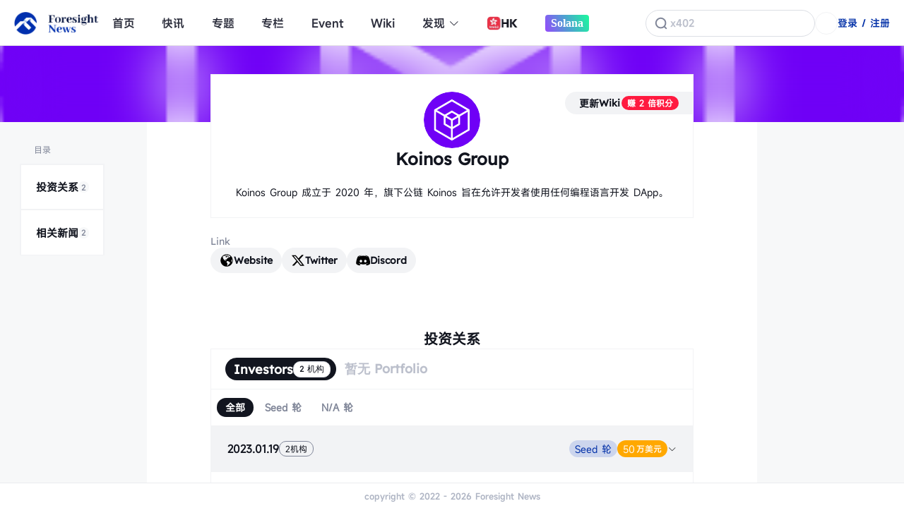

--- FILE ---
content_type: text/html; charset=utf-8
request_url: https://s.foresightnews.pro/wiki/detail?id=20844
body_size: 192762
content:
<!doctype html>
<html data-n-head-ssr lang="zh-CN" amp theme="white" data-n-head="%7B%22lang%22:%7B%22ssr%22:%22zh-CN%22%7D,%22amp%22:%7B%22ssr%22:true%7D,%22theme%22:%7B%22ssr%22:%22white%22%7D%7D" lang="zh-CN">

<head >
  <!-- <meta name="referrer", content="never"> -->
  <meta http-equiv="Content-Security-Policy" content="upgrade-insecure-requests">
  <meta name="baidu-site-verification" content="code-QmMMgETCTZ">
  <meta data-n-head="ssr" charset="utf-8"><meta data-n-head="ssr" name="viewport" content="width=device-width, initial-scale=1"><meta data-n-head="ssr" data-hid="description" name="description" content=""><meta data-n-head="ssr" data-hid="author" name="author" content=""><meta data-n-head="ssr" data-hid="keywords" name="keywords" content=""><meta data-n-head="ssr" data-hid="specialdetail og:title" property="og:title" name="og:title" content="Koinos Group"><meta data-n-head="ssr" data-hid="specialdetail og:description" property="og:description" name="og:description" content="Koinos Group 成立于 2020 年，旗下公链 Koinos 旨在允许开发者使用任何编程语言开发 DApp。"><meta data-n-head="ssr" data-hid="specialdetail og:image" property="og:image" name="og:image" content="https://img.foresightnews.pro/vertical_logo.png"><meta data-n-head="ssr" data-hid="specialdetail og:url" property="og:url" name="og:url" content="undefined"><meta data-n-head="ssr" data-hid="specialdetail og:type" property="og:type" content="article"><meta data-n-head="ssr" data-hid="specialdetail og:site_name" property="og:site_name" content="Foresight News"><meta data-n-head="ssr" data-hid="specialdetail og:image_width" property="og:image:width" content="1400"><meta data-n-head="ssr" data-hid="specialdetail og:image_height" property="og:image:height" content="700"><meta data-n-head="ssr" data-hid="specialdetail og:locale" property="og:locale" content="zh_CN"><title>Koinos Group - Foresight Wiki</title><link data-n-head="ssr" data-hid="favicon" rel="icon" type="image/x-icon" href="/foresight.ico"><link data-n-head="ssr" rel="stylesheet" href="//at.alicdn.com/t/font_1905390_l0vkna5ato.css"><link rel="preload" href="/_nuxt/bfd3c58.js" as="script"><link rel="preload" href="/_nuxt/f3f78d0.js" as="script"><link rel="preload" href="/_nuxt/0a7e364.js" as="script"><link rel="preload" href="/_nuxt/4f104bc.js" as="script"><link rel="preload" href="/_nuxt/8b616d6.js" as="script"><link rel="preload" href="/_nuxt/ae5d2b6.js" as="script"><link rel="preload" href="/_nuxt/2ee61d0.js" as="script"><link rel="preload" href="/_nuxt/6edb484.js" as="script"><style data-vue-ssr-id="233982b2:0 9dad54be:0 2ec07acc:0 76a2fc3a:0 2063fbba:0 f8b40c06:0 7a2c4527:0 1dffa17b:0 5df2a2f5:0 3572087a:0 53bc1f55:0 afa537ba:0 8a080fba:0 63b7303a:0 5d1d66ba:0 c3cc066a:0 1fa8e77a:0 1e020163:0 48aaf663:0 3fa3507a:0 472a71a3:0 6dbace66:0 4cab7965:0 35d7d8c3:0 4c999349:0 4cd6b143:0 1fd753b9:0 61c82609:0 6354be63:0 4e405243:0 32ffc316:0 309c3e43:0 6f84ccfa:0 f3e22c36:0 4b54abe3:0 05cba9ef:0 a828f37a:0 700cccc3:0 e4f4adb2:0 2c4a927a:0 7166a783:0 3ba5a095:0 da53efba:0 3a4d046d:0 367333a3:0 4380f523:0 266d31fa:0 0ec2239a:0 1d68f0b2:0 03f6f4c6:0 2168d2ae:0 3efbfba0:0 02c50efc:0 3e50ab56:0 e2c2326a:0 1a377411:0 37d72fd2:0 0b914ecc:0 034d667f:0 202addd8:0 675b445d:0">/*! normalize.css v8.0.0 | MIT License | github.com/necolas/normalize.css */html{-webkit-text-size-adjust:none;line-height:1.15}body{margin:0}h1{font-size:2em;margin:.67em 0}hr{box-sizing:content-box;height:0;overflow:visible}pre{font-family:monospace,monospace;font-size:1em}a{background-color:transparent}abbr[title]{border-bottom:none;-webkit-text-decoration:underline;text-decoration:underline;-webkit-text-decoration:underline dotted;text-decoration:underline dotted}b,strong{font-family:"MiSans"}code,kbd,samp{font-family:monospace,monospace;font-size:1em}small{font-size:80%}sub,sup{font-size:75%;line-height:0;position:relative;vertical-align:baseline}sub{bottom:-.25em}sup{top:-.5em}img{border-style:none}button,input,optgroup,select,textarea{font-family:inherit;font-size:100%;line-height:1.15;margin:0}button,input{overflow:visible}button,select{text-transform:none}[type=button],[type=reset],[type=submit],button{-webkit-appearance:button}[type=button]::-moz-focus-inner,[type=reset]::-moz-focus-inner,[type=submit]::-moz-focus-inner,button::-moz-focus-inner{border-style:none;padding:0}[type=button]:-moz-focusring,[type=reset]:-moz-focusring,[type=submit]:-moz-focusring,button:-moz-focusring{outline:1px dotted ButtonText}fieldset{padding:.35em .75em .625em}legend{box-sizing:border-box;color:inherit;display:table;max-width:100%;padding:0;white-space:normal}progress{vertical-align:baseline}[type=checkbox],[type=radio]{box-sizing:border-box;padding:0}[type=number]::-webkit-inner-spin-button,[type=number]::-webkit-outer-spin-button{height:auto}[type=search]{-webkit-appearance:textfield;outline-offset:-2px}[type=search]::-webkit-search-decoration{-webkit-appearance:none}::-webkit-file-upload-button{-webkit-appearance:button;font:inherit}details{display:block}summary{display:list-item}[hidden],template{display:none}*{word-wrap:break-word}body{font-family:"MiSans"}@font-face{font-display:swap;font-family:"Fugaz One";src:url(https://img.foresightnews.pro/font/FugazOne-Regular.ttf) format("truetype")}@font-face{font-display:swap;font-family:"Righteous";src:url(https://img.foresightnews.pro/font/Righteous-Regular.ttf) format("truetype")}@font-face{font-display:swap;font-family:"SF Pro Text";src:url(https://img.foresightnews.pro/font/SFProText-Regular.ttf) format("truetype")}@font-face{font-display:swap;font-family:"SF Pro Text Bold";src:url(https://img.foresightnews.pro/font/SFProText-Semibold.ttf) format("truetype")}@font-face{font-display:swap;font-family:"Poppins";src:url(https://img.foresightnews.pro/font/Poppins-Regular.ttf) format("truetype")}@font-face{font-display:swap;font-family:"Poppins Blod";src:url(https://img.foresightnews.pro/font/Poppins-Regular.ttf) format("truetype")}@font-face{font-display:swap;font-family:"Futura";src:url(https://img.foresightnews.pro/font/Futura%20Book%20font.ttf) format("truetype")}@font-face{font-display:swap;font-family:"MiSans";font-weight:100 200 300 400 500 600 700;src:url(https://img.foresightnews.pro/font/Misans-Regular.ttf) format("truetype")}@font-face{font-display:swap;font-family:"MiSans-Semibold";src:url(https://img.foresightnews.pro/font/MiSans-Semibold.ttf) format("truetype")}@font-face{font-display:swap;font-family:"MiSans-Demibold";font-weight:600;src:url(https://img.foresightnews.pro/font/MiSans-Demibold.ttf) format("truetype")}@font-face{font-display:swap;font-family:"PingFang SC";src:url(https://img.foresightnews.pro/font/PingFang.ttf) format("truetype")}@font-face{font-display:swap;font-family:"PingFang SC Bold";src:url(https://img.foresightnews.pro/font/PingFang%20SC-Bold.ttf) format("truetype")}@font-face{font-display:swap;font-family:"Lexend";src:url(https://img.foresightnews.pro/font/Lexend-Regular.ttf) format("truetype")}@font-face{font-display:swap;font-family:"Lexend-SemiBold";src:url(https://img.foresightnews.pro/font/Lexend-SemiBold.ttf) format("truetype")}ol,ul{list-style:none}body{word-spacing:1px}input[type=button],input[type=reset],input[type=submit]{font-size:16px}iframe{background-color:#fff;vertical-align:middle}a{-webkit-text-decoration:none;text-decoration:none}img{vertical-align:middle}a img{border:0}fieldset{margin:0;padding:0}legend{color:windowtext}button,input.ie6,input[type=button],input[type=reset],input[type=submit]{cursor:pointer;overflow:visible;padding:.1em .25em}input[type=text],select,textarea{background-color:#fff}select{border:1px inset}textarea{border:1px solid;overflow:auto;resize:vertical;vertical-align:text-bottom;*vertical-align:auto}.ql-align-center{text-align:center}table{border-spacing:0}caption,td,th{padding:0}:root[theme=white]{---bgColor1:#f2f3f5;---bgColor2:#99acdc;---bgColor3:#f5f5f7;---bgColor4:#ffe2e5;---bgColor5:#eff2fa;---bgColor6:#f2f3f5;---bgColor7:rgba(52,57,85,0);---bgColor8:#fff;---bgColor9:rgba(42,47,61,0);---BgHoverColor1:#002fa7;---bgColor10:#fff;---bgColor11:rgba(188,192,204,.3);---textHoverColor0:#fff;---textColor1:#12151f;---textColor2:#bcc0cc;---textColor3:#12151f;---textHoverColor3:#002fa7;---textColor4:#2a2f3d;---textColor5:#12151f;---textColor6:#4e5466;---textColor7:#aeb4c3;---textColor8:#2e303e;---textColor9:#002fa7;---textColor10:#ff6673;---textColor11:#818799;---textColor12:#2e303e;---textColor13:#2e303e;---textColor14:#686e81;---textColor15:#2e303e;---textColor16:#102ea0;---textColor17:#686e81;---textColor18:#4e5466;---textColor19:#f91c32;---textColor20:red;---textColor21:#aeb4c3;---textColor22:#818799;---border1:0px solid #2a2f3d;---border2:1px solid #eff2fa;---border3:2px solid #f2f3f5;---border4:1px solid #eff2fa;---border5:2px solid #e4e7ed;---border6:1px solid #f5f5f7;---shadow1:0px 4px 12px rgba(0,16,58,.12)}:root[theme=black]{---border5:2px solid #4e5466!important;---bgColor1:transparent;---BgHoverColor1:transparent;---bgColor2:#99acdc;---bgColor3:#2a2f3d;---bgColor4:#660a21;---bgColor5:#343955;---bgColor6:#2a2f3d;---bgColor7:#343955;---bgColor8:#13151e;---bgColor9:#2a2f3d;---bgColor10:transparent;---bgColor11:#f2f3f5;---textHoverColor0:#fff;---textColor1:#818799;---textColor2:#4e5466;---textColor3:#bcc0cc;---textHoverColor3:#fff;---textColor4:#bcc0cc;---textColor5:#fff;---textColor6:#818799;---textColor7:#4e5466;---textColor8:#bcc0cc;---textColor9:#bcc0cc;---textColor10:#f91c32;---textColor11:#bcc0cc;---textColor12:#fff;---textColor13:#818799;---textColor14:#bcc0cc;---textColor15:#fff;---textColor16:red;---textColor17:#818799;---textColor18:#bcc0cc;---textColor19:#ff6673;---textColor20:#f91c32;---textColor21:#fff;---textColor22:#4e5466;---border1:1px solid #2a2f3d;---border2:0px solid #eff2fa;---border3:1px solid #2a2f3d;---border4:1px solid #2a2f3d;---border6:1px solid #2a2f3d;---shadow1:0px 4px 12px hsla(0,0%,100%,.12)}.z-container{box-sizing:border-box;margin-left:auto;margin-right:auto;width:100%}@media screen and (min-width:992px){.z-container{max-width:970px}}@media screen and (min-width:1200px){.z-container{max-width:1263px}}@media (min-width:0) and (max-width:768px){.z-container{padding-left:0;padding-right:0}}.z-row{min-height:1px}[class*=z-col]{box-sizing:border-box;float:left;min-height:1px;position:relative;width:100%}.z-col-1{width:1.66666667%}.z-col-2{width:3.33333333%}.z-col-3{width:5%}.z-col-4{width:6.66666667%}.z-col-5{width:8.33333333%}.z-col-6{width:10%}.z-col-7{width:11.66666667%}.z-col-8{width:13.33333333%}.z-col-9{width:15%}.z-col-10{width:16.66666667%}.z-col-11{width:18.33333333%}.z-col-12{width:20%}.z-col-13{width:21.66666667%}.z-col-14{width:23.33333333%}.z-col-15{width:25%}.z-col-16{width:26.66666667%}.z-col-17{width:28.33333333%}.z-col-18{width:30%}.z-col-19{width:31.66666667%}.z-col-20{width:33.33333333%}.z-col-21{width:35%}.z-col-22{width:36.66666667%}.z-col-23{width:38.33333333%}.z-col-24{width:40%}.z-col-25{width:41.66666667%}.z-col-26{width:43.33333333%}.z-col-27{width:45%}.z-col-28{width:46.66666667%}.z-col-29{width:48.33333333%}.z-col-30{width:50%}.z-col-31{width:51.66666667%}.z-col-32{width:53.33333333%}.z-col-33{width:55%}.z-col-34{width:56.66666667%}.z-col-35{width:58.33333333%}.z-col-36{width:60%}.z-col-37{width:61.66666667%}.z-col-38{width:63.33333333%}.z-col-39{width:65%}.z-col-40{width:66.66666667%}.z-col-41{width:68.33333333%}.z-col-42{width:70%}.z-col-43{width:71.66666667%}.z-col-44{width:73.33333333%}.z-col-45{width:75%}.z-col-46{width:76.66666667%}.z-col-47{width:78.33333333%}.z-col-48{width:80%}.z-col-49{width:81.66666667%}.z-col-50{width:83.33333333%}.z-col-51{width:85%}.z-col-52{width:86.66666667%}.z-col-53{width:88.33333333%}.z-col-54{width:90%}.z-col-55{width:91.66666667%}.z-col-56{width:93.33333333%}.z-col-57{width:95%}.z-col-58{width:96.66666667%}.z-col-59{width:98.33333333%}.z-col-60{width:100%}@media screen and (min-width:0){.z-col-xs-1{width:1.66666667%}.z-col-xs-2{width:3.33333333%}.z-col-xs-3{width:5%}.z-col-xs-4{width:6.66666667%}.z-col-xs-5{width:8.33333333%}.z-col-xs-6{width:10%}.z-col-xs-7{width:11.66666667%}.z-col-xs-8{width:13.33333333%}.z-col-xs-9{width:15%}.z-col-xs-10{width:16.66666667%}.z-col-xs-11{width:18.33333333%}.z-col-xs-12{width:20%}.z-col-xs-13{width:21.66666667%}.z-col-xs-14{width:23.33333333%}.z-col-xs-15{width:25%}.z-col-xs-16{width:26.66666667%}.z-col-xs-17{width:28.33333333%}.z-col-xs-18{width:30%}.z-col-xs-19{width:31.66666667%}.z-col-xs-20{width:33.33333333%}.z-col-xs-21{width:35%}.z-col-xs-22{width:36.66666667%}.z-col-xs-23{width:38.33333333%}.z-col-xs-24{width:40%}.z-col-xs-25{width:41.66666667%}.z-col-xs-26{width:43.33333333%}.z-col-xs-27{width:45%}.z-col-xs-28{width:46.66666667%}.z-col-xs-29{width:48.33333333%}.z-col-xs-30{width:50%}.z-col-xs-31{width:51.66666667%}.z-col-xs-32{width:53.33333333%}.z-col-xs-33{width:55%}.z-col-xs-34{width:56.66666667%}.z-col-xs-35{width:58.33333333%}.z-col-xs-36{width:60%}.z-col-xs-37{width:61.66666667%}.z-col-xs-38{width:63.33333333%}.z-col-xs-39{width:65%}.z-col-xs-40{width:66.66666667%}.z-col-xs-41{width:68.33333333%}.z-col-xs-42{width:70%}.z-col-xs-43{width:71.66666667%}.z-col-xs-44{width:73.33333333%}.z-col-xs-45{width:75%}.z-col-xs-46{width:76.66666667%}.z-col-xs-47{width:78.33333333%}.z-col-xs-48{width:80%}.z-col-xs-49{width:81.66666667%}.z-col-xs-50{width:83.33333333%}.z-col-xs-51{width:85%}.z-col-xs-52{width:86.66666667%}.z-col-xs-53{width:88.33333333%}.z-col-xs-54{width:90%}.z-col-xs-55{width:91.66666667%}.z-col-xs-56{width:93.33333333%}.z-col-xs-57{width:95%}.z-col-xs-58{width:96.66666667%}.z-col-xs-59{width:98.33333333%}.z-col-xs-60{width:100%}}@media screen and (min-width:576px){.z-col-sm-1{width:1.66666667%}.z-col-sm-2{width:3.33333333%}.z-col-sm-3{width:5%}.z-col-sm-4{width:6.66666667%}.z-col-sm-5{width:8.33333333%}.z-col-sm-6{width:10%}.z-col-sm-7{width:11.66666667%}.z-col-sm-8{width:13.33333333%}.z-col-sm-9{width:15%}.z-col-sm-10{width:16.66666667%}.z-col-sm-11{width:18.33333333%}.z-col-sm-12{width:20%}.z-col-sm-13{width:21.66666667%}.z-col-sm-14{width:23.33333333%}.z-col-sm-15{width:25%}.z-col-sm-16{width:26.66666667%}.z-col-sm-17{width:28.33333333%}.z-col-sm-18{width:30%}.z-col-sm-19{width:31.66666667%}.z-col-sm-20{width:33.33333333%}.z-col-sm-21{width:35%}.z-col-sm-22{width:36.66666667%}.z-col-sm-23{width:38.33333333%}.z-col-sm-24{width:40%}.z-col-sm-25{width:41.66666667%}.z-col-sm-26{width:43.33333333%}.z-col-sm-27{width:45%}.z-col-sm-28{width:46.66666667%}.z-col-sm-29{width:48.33333333%}.z-col-sm-30{width:50%}.z-col-sm-31{width:51.66666667%}.z-col-sm-32{width:53.33333333%}.z-col-sm-33{width:55%}.z-col-sm-34{width:56.66666667%}.z-col-sm-35{width:58.33333333%}.z-col-sm-36{width:60%}.z-col-sm-37{width:61.66666667%}.z-col-sm-38{width:63.33333333%}.z-col-sm-39{width:65%}.z-col-sm-40{width:66.66666667%}.z-col-sm-41{width:68.33333333%}.z-col-sm-42{width:70%}.z-col-sm-43{width:71.66666667%}.z-col-sm-44{width:73.33333333%}.z-col-sm-45{width:75%}.z-col-sm-46{width:76.66666667%}.z-col-sm-47{width:78.33333333%}.z-col-sm-48{width:80%}.z-col-sm-49{width:81.66666667%}.z-col-sm-50{width:83.33333333%}.z-col-sm-51{width:85%}.z-col-sm-52{width:86.66666667%}.z-col-sm-53{width:88.33333333%}.z-col-sm-54{width:90%}.z-col-sm-55{width:91.66666667%}.z-col-sm-56{width:93.33333333%}.z-col-sm-57{width:95%}.z-col-sm-58{width:96.66666667%}.z-col-sm-59{width:98.33333333%}.z-col-sm-60{width:100%}}@media screen and (min-width:768px){.z-col-md-1{width:1.66666667%}.z-col-md-2{width:3.33333333%}.z-col-md-3{width:5%}.z-col-md-4{width:6.66666667%}.z-col-md-5{width:8.33333333%}.z-col-md-6{width:10%}.z-col-md-7{width:11.66666667%}.z-col-md-8{width:13.33333333%}.z-col-md-9{width:15%}.z-col-md-10{width:16.66666667%}.z-col-md-11{width:18.33333333%}.z-col-md-12{width:20%}.z-col-md-13{width:21.66666667%}.z-col-md-14{width:23.33333333%}.z-col-md-15{width:25%}.z-col-md-16{width:26.66666667%}.z-col-md-17{width:28.33333333%}.z-col-md-18{width:30%}.z-col-md-19{width:31.66666667%}.z-col-md-20{width:33.33333333%}.z-col-md-21{width:35%}.z-col-md-22{width:36.66666667%}.z-col-md-23{width:38.33333333%}.z-col-md-24{width:40%}.z-col-md-25{width:41.66666667%}.z-col-md-26{width:43.33333333%}.z-col-md-27{width:45%}.z-col-md-28{width:46.66666667%}.z-col-md-29{width:48.33333333%}.z-col-md-30{width:50%}.z-col-md-31{width:51.66666667%}.z-col-md-32{width:53.33333333%}.z-col-md-33{width:55%}.z-col-md-34{width:56.66666667%}.z-col-md-35{width:58.33333333%}.z-col-md-36{width:60%}.z-col-md-37{width:61.66666667%}.z-col-md-38{width:63.33333333%}.z-col-md-39{width:65%}.z-col-md-40{width:66.66666667%}.z-col-md-41{width:68.33333333%}.z-col-md-42{width:70%}.z-col-md-43{width:71.66666667%}.z-col-md-44{width:73.33333333%}.z-col-md-45{width:75%}.z-col-md-46{width:76.66666667%}.z-col-md-47{width:78.33333333%}.z-col-md-48{width:80%}.z-col-md-49{width:81.66666667%}.z-col-md-50{width:83.33333333%}.z-col-md-51{width:85%}.z-col-md-52{width:86.66666667%}.z-col-md-53{width:88.33333333%}.z-col-md-54{width:90%}.z-col-md-55{width:91.66666667%}.z-col-md-56{width:93.33333333%}.z-col-md-57{width:95%}.z-col-md-58{width:96.66666667%}.z-col-md-59{width:98.33333333%}.z-col-md-60{width:100%}}@media screen and (min-width:992px){.z-col-lg-1{width:1.66666667%}.z-col-lg-2{width:3.33333333%}.z-col-lg-3{width:5%}.z-col-lg-4{width:6.66666667%}.z-col-lg-5{width:8.33333333%}.z-col-lg-6{width:10%}.z-col-lg-7{width:11.66666667%}.z-col-lg-8{width:13.33333333%}.z-col-lg-9{width:15%}.z-col-lg-10{width:16.66666667%}.z-col-lg-11{width:18.33333333%}.z-col-lg-12{width:20%}.z-col-lg-13{width:21.66666667%}.z-col-lg-14{width:23.33333333%}.z-col-lg-15{width:25%}.z-col-lg-16{width:26.66666667%}.z-col-lg-17{width:28.33333333%}.z-col-lg-18{width:30%}.z-col-lg-19{width:31.66666667%}.z-col-lg-20{width:33.33333333%}.z-col-lg-21{width:35%}.z-col-lg-22{width:36.66666667%}.z-col-lg-23{width:38.33333333%}.z-col-lg-24{width:40%}.z-col-lg-25{width:41.66666667%}.z-col-lg-26{width:43.33333333%}.z-col-lg-27{width:45%}.z-col-lg-28{width:46.66666667%}.z-col-lg-29{width:48.33333333%}.z-col-lg-30{width:50%}.z-col-lg-31{width:51.66666667%}.z-col-lg-32{width:53.33333333%}.z-col-lg-33{width:55%}.z-col-lg-34{width:56.66666667%}.z-col-lg-35{width:58.33333333%}.z-col-lg-36{width:60%}.z-col-lg-37{width:61.66666667%}.z-col-lg-38{width:63.33333333%}.z-col-lg-39{width:65%}.z-col-lg-40{width:66.66666667%}.z-col-lg-41{width:68.33333333%}.z-col-lg-42{width:70%}.z-col-lg-43{width:71.66666667%}.z-col-lg-44{width:73.33333333%}.z-col-lg-45{width:75%}.z-col-lg-46{width:76.66666667%}.z-col-lg-47{width:78.33333333%}.z-col-lg-48{width:80%}.z-col-lg-49{width:81.66666667%}.z-col-lg-50{width:83.33333333%}.z-col-lg-51{width:85%}.z-col-lg-52{width:86.66666667%}.z-col-lg-53{width:88.33333333%}.z-col-lg-54{width:90%}.z-col-lg-55{width:91.66666667%}.z-col-lg-56{width:93.33333333%}.z-col-lg-57{width:95%}.z-col-lg-58{width:96.66666667%}.z-col-lg-59{width:98.33333333%}.z-col-lg-60{width:100%}}@media screen and (min-width:1200px){.z-col-xl-1{width:1.66666667%}.z-col-xl-2{width:3.33333333%}.z-col-xl-3{width:5%}.z-col-xl-4{width:6.66666667%}.z-col-xl-5{width:8.33333333%}.z-col-xl-6{width:10%}.z-col-xl-7{width:11.66666667%}.z-col-xl-8{width:13.33333333%}.z-col-xl-9{width:15%}.z-col-xl-10{width:16.66666667%}.z-col-xl-11{width:18.33333333%}.z-col-xl-12{width:20%}.z-col-xl-13{width:21.66666667%}.z-col-xl-14{width:23.33333333%}.z-col-xl-15{width:25%}.z-col-xl-16{width:26.66666667%}.z-col-xl-17{width:28.33333333%}.z-col-xl-18{width:30%}.z-col-xl-19{width:31.66666667%}.z-col-xl-20{width:33.33333333%}.z-col-xl-21{width:35%}.z-col-xl-22{width:36.66666667%}.z-col-xl-23{width:38.33333333%}.z-col-xl-24{width:40%}.z-col-xl-25{width:41.66666667%}.z-col-xl-26{width:43.33333333%}.z-col-xl-27{width:45%}.z-col-xl-28{width:46.66666667%}.z-col-xl-29{width:48.33333333%}.z-col-xl-30{width:50%}.z-col-xl-31{width:51.66666667%}.z-col-xl-32{width:53.33333333%}.z-col-xl-33{width:55%}.z-col-xl-34{width:56.66666667%}.z-col-xl-35{width:58.33333333%}.z-col-xl-36{width:60%}.z-col-xl-37{width:61.66666667%}.z-col-xl-38{width:63.33333333%}.z-col-xl-39{width:65%}.z-col-xl-40{width:66.66666667%}.z-col-xl-41{width:68.33333333%}.z-col-xl-42{width:70%}.z-col-xl-43{width:71.66666667%}.z-col-xl-44{width:73.33333333%}.z-col-xl-45{width:75%}.z-col-xl-46{width:76.66666667%}.z-col-xl-47{width:78.33333333%}.z-col-xl-48{width:80%}.z-col-xl-49{width:81.66666667%}.z-col-xl-50{width:83.33333333%}.z-col-xl-51{width:85%}.z-col-xl-52{width:86.66666667%}.z-col-xl-53{width:88.33333333%}.z-col-xl-54{width:90%}.z-col-xl-55{width:91.66666667%}.z-col-xl-56{width:93.33333333%}.z-col-xl-57{width:95%}.z-col-xl-58{width:96.66666667%}.z-col-xl-59{width:98.33333333%}.z-col-xl-60{width:100%}}.flex-row{display:flex;flex-direction:row}.flex-col{display:flex;flex-direction:column}.flex-x-center{display:flex;justify-content:center}.flex-x-start{display:flex;justify-content:flex-start}.flex-x-end{display:flex;justify-content:flex-end}.flex-x-between{display:flex;justify-content:space-between}.flex-x-around{display:flex;justify-content:space-around}.flex-y-center{align-items:center;display:flex}.flex-y-end{align-items:flex-end;display:flex}.flex-1{flex:1}.flex-center{align-items:center;display:flex;justify-content:center}.flex-wrap{flex-wrap:wrap}*{-webkit-font-smoothing:antialiased!important;margin:0;padding:0;text-rendering:geometricPrecision}#__layout,#__nuxt,body,html{height:100%}#__layout{overflow:overlay;overflow-x:hidden}.container{margin:auto;max-width:1263px;padding-bottom:20px;padding-top:20px}@media (min-width:0) and (max-width:768px){.container{margin:auto;max-width:100%;padding:20px}}
/*!
 * Quill Editor v1.3.7
 * https://quilljs.com/
 * Copyright (c) 2014, Jason Chen
 * Copyright (c) 2013, salesforce.com
 */.ql-container{box-sizing:border-box;font-size:13px;height:100%;margin:0;position:relative}.ql-container.ql-disabled .ql-tooltip{visibility:hidden}.ql-container.ql-disabled .ql-editor ul[data-checked]>li:before{pointer-events:none}.ql-clipboard{height:1px;left:-100000px;overflow-y:hidden;position:absolute;top:50%}.ql-clipboard p{margin:0;padding:0}.ql-editor{word-wrap:break-word;box-sizing:border-box;font-family:"OPPO Sans";font-size:16px;height:100%;line-height:2;outline:none;overflow-x:hidden;overflow-y:auto;-o-tab-size:4;tab-size:4;-moz-tab-size:4;text-align:left;white-space:pre-wrap}.ql-editor>*{cursor:text}.ql-editor p{word-wrap:break-word;overflow:hidden}.ql-editor,.ql-editor h1,.ql-editor h2,.ql-editor h3,.ql-editor h4,.ql-editor h5,.ql-editor h6,.ql-editor ol,.ql-editor p,.ql-editor pre,.ql-editor ul{margin:0;padding:0}.ql-editor ol,.ql-editor ul{padding-left:1.5em}.ql-editor ul>li:before{content:"\2022"}.ql-editor ul[data-checked=false],.ql-editor ul[data-checked=true]{pointer-events:none}.ql-editor ul[data-checked=false]>li *,.ql-editor ul[data-checked=true]>li *{pointer-events:all}.ql-editor ul[data-checked=false]>li:before,.ql-editor ul[data-checked=true]>li:before{color:#777;cursor:pointer;pointer-events:all}.ql-editor ul[data-checked=true]>li:before{content:"\2611"}.ql-editor ul[data-checked=false]>li:before{content:"\2610"}.ql-editor li:before{display:inline-block;white-space:nowrap;width:1.2em}.ql-editor li:not(.ql-direction-rtl):before{margin-left:-1.5em;margin-right:.3em;text-align:right}.ql-editor li.ql-direction-rtl:before{margin-left:.3em;margin-right:-1.5em}.ql-editor ol li:not(.ql-direction-rtl),.ql-editor ul li:not(.ql-direction-rtl){padding-left:1.5em}.ql-editor ol li.ql-direction-rtl,.ql-editor ul li.ql-direction-rtl{padding-right:1.5em}.ql-editor ol li{counter-increment:list-0;counter-reset:list-1 list-2 list-3 list-4 list-5 list-6 list-7 list-8 list-9}.ql-editor ol li:before{content:counter(list-0,decimal) ". "}.ql-editor ol li.ql-indent-1{counter-increment:list-1}.ql-editor ol li.ql-indent-1:before{content:counter(list-1,lower-alpha) ". "}.ql-editor ol li.ql-indent-1{counter-reset:list-2 list-3 list-4 list-5 list-6 list-7 list-8 list-9}.ql-editor ol li.ql-indent-2{counter-increment:list-2}.ql-editor ol li.ql-indent-2:before{content:counter(list-2,lower-roman) ". "}.ql-editor ol li.ql-indent-2{counter-reset:list-3 list-4 list-5 list-6 list-7 list-8 list-9}.ql-editor ol li.ql-indent-3{counter-increment:list-3}.ql-editor ol li.ql-indent-3:before{content:counter(list-3,decimal) ". "}.ql-editor ol li.ql-indent-3{counter-reset:list-4 list-5 list-6 list-7 list-8 list-9}.ql-editor ol li.ql-indent-4{counter-increment:list-4}.ql-editor ol li.ql-indent-4:before{content:counter(list-4,lower-alpha) ". "}.ql-editor ol li.ql-indent-4{counter-reset:list-5 list-6 list-7 list-8 list-9}.ql-editor ol li.ql-indent-5{counter-increment:list-5}.ql-editor ol li.ql-indent-5:before{content:counter(list-5,lower-roman) ". "}.ql-editor ol li.ql-indent-5{counter-reset:list-6 list-7 list-8 list-9}.ql-editor ol li.ql-indent-6{counter-increment:list-6}.ql-editor ol li.ql-indent-6:before{content:counter(list-6,decimal) ". "}.ql-editor ol li.ql-indent-6{counter-reset:list-7 list-8 list-9}.ql-editor ol li.ql-indent-7{counter-increment:list-7}.ql-editor ol li.ql-indent-7:before{content:counter(list-7,lower-alpha) ". "}.ql-editor ol li.ql-indent-7{counter-reset:list-8 list-9}.ql-editor ol li.ql-indent-8{counter-increment:list-8}.ql-editor ol li.ql-indent-8:before{content:counter(list-8,lower-roman) ". "}.ql-editor ol li.ql-indent-8{counter-reset:list-9}.ql-editor ol li.ql-indent-9{counter-increment:list-9}.ql-editor ol li.ql-indent-9:before{content:counter(list-9,decimal) ". "}.ql-editor .ql-indent-1:not(.ql-direction-rtl){padding-left:3em}.ql-editor li.ql-indent-1:not(.ql-direction-rtl){padding-left:4.5em}.ql-editor .ql-indent-1.ql-direction-rtl.ql-align-right{padding-right:3em}.ql-editor li.ql-indent-1.ql-direction-rtl.ql-align-right{padding-right:4.5em}.ql-editor .ql-indent-2:not(.ql-direction-rtl){padding-left:6em}.ql-editor li.ql-indent-2:not(.ql-direction-rtl){padding-left:7.5em}.ql-editor .ql-indent-2.ql-direction-rtl.ql-align-right{padding-right:6em}.ql-editor li.ql-indent-2.ql-direction-rtl.ql-align-right{padding-right:7.5em}.ql-editor .ql-indent-3:not(.ql-direction-rtl){padding-left:9em}.ql-editor li.ql-indent-3:not(.ql-direction-rtl){padding-left:10.5em}.ql-editor .ql-indent-3.ql-direction-rtl.ql-align-right{padding-right:9em}.ql-editor li.ql-indent-3.ql-direction-rtl.ql-align-right{padding-right:10.5em}.ql-editor .ql-indent-4:not(.ql-direction-rtl){padding-left:12em}.ql-editor li.ql-indent-4:not(.ql-direction-rtl){padding-left:13.5em}.ql-editor .ql-indent-4.ql-direction-rtl.ql-align-right{padding-right:12em}.ql-editor li.ql-indent-4.ql-direction-rtl.ql-align-right{padding-right:13.5em}.ql-editor .ql-indent-5:not(.ql-direction-rtl){padding-left:15em}.ql-editor li.ql-indent-5:not(.ql-direction-rtl){padding-left:16.5em}.ql-editor .ql-indent-5.ql-direction-rtl.ql-align-right{padding-right:15em}.ql-editor li.ql-indent-5.ql-direction-rtl.ql-align-right{padding-right:16.5em}.ql-editor .ql-indent-6:not(.ql-direction-rtl){padding-left:18em}.ql-editor li.ql-indent-6:not(.ql-direction-rtl){padding-left:19.5em}.ql-editor .ql-indent-6.ql-direction-rtl.ql-align-right{padding-right:18em}.ql-editor li.ql-indent-6.ql-direction-rtl.ql-align-right{padding-right:19.5em}.ql-editor .ql-indent-7:not(.ql-direction-rtl){padding-left:21em}.ql-editor li.ql-indent-7:not(.ql-direction-rtl){padding-left:22.5em}.ql-editor .ql-indent-7.ql-direction-rtl.ql-align-right{padding-right:21em}.ql-editor li.ql-indent-7.ql-direction-rtl.ql-align-right{padding-right:22.5em}.ql-editor .ql-indent-8:not(.ql-direction-rtl){padding-left:24em}.ql-editor li.ql-indent-8:not(.ql-direction-rtl){padding-left:25.5em}.ql-editor .ql-indent-8.ql-direction-rtl.ql-align-right{padding-right:24em}.ql-editor li.ql-indent-8.ql-direction-rtl.ql-align-right{padding-right:25.5em}.ql-editor .ql-indent-9:not(.ql-direction-rtl){padding-left:27em}.ql-editor li.ql-indent-9:not(.ql-direction-rtl){padding-left:28.5em}.ql-editor .ql-indent-9.ql-direction-rtl.ql-align-right{padding-right:27em}.ql-editor li.ql-indent-9.ql-direction-rtl.ql-align-right{padding-right:28.5em}.ql-editor .ql-video{display:block;max-width:100%}.ql-editor .ql-video.ql-align-center{margin:0 auto}.ql-editor .ql-video.ql-align-right{margin:0 0 0 auto}.ql-editor .ql-bg-black{background-color:#000}.ql-editor .ql-bg-red{background-color:#e60000}.ql-editor .ql-bg-orange{background-color:#f90}.ql-editor .ql-bg-yellow{background-color:#ff0}.ql-editor .ql-bg-green{background-color:#008a00}.ql-editor .ql-bg-blue{background-color:#06c}.ql-editor .ql-bg-purple{background-color:#93f}.ql-editor .ql-color-white{color:#fff}.ql-editor .ql-color-red{color:#e60000}.ql-editor .ql-color-orange{color:#f90}.ql-editor .ql-color-yellow{color:#ff0}.ql-editor .ql-color-green{color:#008a00}.ql-editor .ql-color-blue{color:#06c}.ql-editor .ql-color-purple{color:#93f}.ql-editor .ql-size-small{font-size:.75em}.ql-editor .ql-size-large{font-size:1.5em}.ql-editor .ql-size-huge{font-size:2.5em}.ql-editor .ql-direction-rtl{direction:rtl;text-align:inherit}.ql-editor .ql-align-center{text-align:center}.ql-editor .ql-align-justify{text-align:justify}.ql-editor .ql-align-right{text-align:right}.ql-editor.ql-blank:before{color:rgba(0,0,0,.6);content:attr(data-placeholder);font-style:italic;left:15px;pointer-events:none;position:absolute;right:15px}.ql-toolbar:after{clear:both;content:"";display:table}.ql-toolbar button{background:none;border:none;cursor:pointer;display:inline-block;float:left;height:24px;padding:3px 5px;width:28px}.ql-toolbar button svg{float:left;height:100%}.ql-toolbar button:active:hover{outline:none}.ql-toolbar input.ql-image[type=file]{display:none}.ql-toolbar .ql-picker-item.ql-selected,.ql-toolbar .ql-picker-item:hover,.ql-toolbar .ql-picker-label.ql-active,.ql-toolbar .ql-picker-label:hover,.ql-toolbar button.ql-active,.ql-toolbar button:focus,.ql-toolbar button:hover{color:#06c}.ql-toolbar .ql-picker-item.ql-selected .ql-fill,.ql-toolbar .ql-picker-item.ql-selected .ql-stroke.ql-fill,.ql-toolbar .ql-picker-item:hover .ql-fill,.ql-toolbar .ql-picker-item:hover .ql-stroke.ql-fill,.ql-toolbar .ql-picker-label.ql-active .ql-fill,.ql-toolbar .ql-picker-label.ql-active .ql-stroke.ql-fill,.ql-toolbar .ql-picker-label:hover .ql-fill,.ql-toolbar .ql-picker-label:hover .ql-stroke.ql-fill,.ql-toolbar button.ql-active .ql-fill,.ql-toolbar button.ql-active .ql-stroke.ql-fill,.ql-toolbar button:focus .ql-fill,.ql-toolbar button:focus .ql-stroke.ql-fill,.ql-toolbar button:hover .ql-fill,.ql-toolbar button:hover .ql-stroke.ql-fill{fill:#06c}.ql-toolbar .ql-picker-item.ql-selected .ql-stroke,.ql-toolbar .ql-picker-item.ql-selected .ql-stroke-miter,.ql-toolbar .ql-picker-item:hover .ql-stroke,.ql-toolbar .ql-picker-item:hover .ql-stroke-miter,.ql-toolbar .ql-picker-label.ql-active .ql-stroke,.ql-toolbar .ql-picker-label.ql-active .ql-stroke-miter,.ql-toolbar .ql-picker-label:hover .ql-stroke,.ql-toolbar .ql-picker-label:hover .ql-stroke-miter,.ql-toolbar button.ql-active .ql-stroke,.ql-toolbar button.ql-active .ql-stroke-miter,.ql-toolbar button:focus .ql-stroke,.ql-toolbar button:focus .ql-stroke-miter,.ql-toolbar button:hover .ql-stroke,.ql-toolbar button:hover .ql-stroke-miter{stroke:#06c}@media (pointer:coarse){.ql-toolbar button:hover:not(.ql-active){color:#444}.ql-toolbar button:hover:not(.ql-active) .ql-fill,.ql-toolbar button:hover:not(.ql-active) .ql-stroke.ql-fill{fill:#444}.ql-toolbar button:hover:not(.ql-active) .ql-stroke,.ql-toolbar button:hover:not(.ql-active) .ql-stroke-miter{stroke:#444}}*{box-sizing:border-box}.ql-hidden{display:none}.ql-out-bottom,.ql-out-top{visibility:hidden}.ql-tooltip{position:absolute;transform:translateY(10px)}.ql-tooltip a{cursor:pointer;-webkit-text-decoration:none;text-decoration:none}.ql-tooltip.ql-flip{transform:translateY(-10px)}.ql-formats{display:inline-block;vertical-align:middle}.ql-formats:after{clear:both;content:"";display:table}.ql-stroke{fill:none;stroke:#444;stroke-linecap:round;stroke-linejoin:round;stroke-width:2}.ql-stroke-miter{fill:none;stroke:#444;stroke-miterlimit:10;stroke-width:2}.ql-fill,.ql-stroke.ql-fill{fill:#444}.ql-empty{fill:none}.ql-even{fill-rule:evenodd}.ql-stroke.ql-thin,.ql-thin{stroke-width:1}.ql-transparent{opacity:.4}.ql-direction svg:last-child{display:none}.ql-direction.ql-active svg:last-child{display:inline}.ql-direction.ql-active svg:first-child{display:none}.ql-editor h1{font-size:2em}.ql-editor h2{font-size:1.5em}.ql-editor h3{font-size:1.17em}.ql-editor h4{font-size:1em}.ql-editor h5{font-size:.83em}.ql-editor h6{font-size:.67em}.ql-editor a{-webkit-text-decoration:underline;text-decoration:underline}blockquote{background:#eff2fa;border-radius:8px;color:#002fa7;font-family:"blockquote";font-size:16px;line-height:24px;padding:12px}.ql-editor code,.ql-editor pre{background-color:#f0f0f0;border-radius:3px}.ql-editor pre{margin-bottom:5px;margin-top:5px;padding:5px 10px;white-space:pre-wrap}.ql-editor code{font-size:85%;padding:2px 4px}.ql-editor pre.ql-syntax{background-color:#23241f;color:#f8f8f2;overflow:visible}.ql-editor img{max-width:100%;padding:0 60px}@media (min-width:0) and (max-width:768px){.ql-editor img{padding:0}}.ql-picker{color:#444;float:left;font-size:14px;font-weight:500;height:24px;vertical-align:middle}.ql-picker,.ql-picker-label{display:inline-block;position:relative}.ql-picker-label{cursor:pointer;height:100%;padding-left:8px;padding-right:2px;width:100%}.ql-picker-label:before{display:inline-block;line-height:22px}.ql-picker-options{background-color:#fff;display:none;min-width:100%;padding:4px 8px;position:absolute;white-space:nowrap}.ql-picker-options .ql-picker-item{cursor:pointer;display:block;padding-bottom:5px;padding-top:5px}.ql-picker.ql-expanded .ql-picker-label{color:#ccc;z-index:2}.ql-picker.ql-expanded .ql-picker-label .ql-fill{fill:#ccc}.ql-picker.ql-expanded .ql-picker-label .ql-stroke{stroke:#ccc}.ql-picker.ql-expanded .ql-picker-options{display:block;margin-top:-1px;top:100%;z-index:1}.ql-color-picker,.ql-icon-picker{width:28px}.ql-color-picker .ql-picker-label,.ql-icon-picker .ql-picker-label{padding:2px 4px}.ql-color-picker .ql-picker-label svg,.ql-icon-picker .ql-picker-label svg{right:4px}.ql-icon-picker .ql-picker-options{padding:4px 0}.ql-icon-picker .ql-picker-item{height:24px;padding:2px 4px;width:24px}.ql-color-picker .ql-picker-options{padding:3px 5px;width:152px}.ql-color-picker .ql-picker-item{border:1px solid transparent;float:left;height:16px;margin:2px;padding:0;width:16px}.ql-picker:not(.ql-color-picker):not(.ql-icon-picker) svg{margin-top:-9px;position:absolute;right:0;top:50%;width:18px}.ql-picker.ql-font .ql-picker-item[data-label]:not([data-label=""]):before,.ql-picker.ql-font .ql-picker-label[data-label]:not([data-label=""]):before,.ql-picker.ql-header .ql-picker-item[data-label]:not([data-label=""]):before,.ql-picker.ql-header .ql-picker-label[data-label]:not([data-label=""]):before,.ql-picker.ql-size .ql-picker-item[data-label]:not([data-label=""]):before,.ql-picker.ql-size .ql-picker-label[data-label]:not([data-label=""]):before{content:attr(data-label)}.ql-picker.ql-header{width:98px}.ql-picker.ql-header .ql-picker-item:before,.ql-picker.ql-header .ql-picker-label:before{content:"Normal"}.ql-picker.ql-header .ql-picker-item[data-value="1"]:before,.ql-picker.ql-header .ql-picker-label[data-value="1"]:before{content:"Heading 1"}.ql-picker.ql-header .ql-picker-item[data-value="2"]:before,.ql-picker.ql-header .ql-picker-label[data-value="2"]:before{content:"Heading 2"}.ql-picker.ql-header .ql-picker-item[data-value="3"]:before,.ql-picker.ql-header .ql-picker-label[data-value="3"]:before{content:"Heading 3"}.ql-picker.ql-header .ql-picker-item[data-value="4"]:before,.ql-picker.ql-header .ql-picker-label[data-value="4"]:before{content:"Heading 4"}.ql-picker.ql-header .ql-picker-item[data-value="5"]:before,.ql-picker.ql-header .ql-picker-label[data-value="5"]:before{content:"Heading 5"}.ql-picker.ql-header .ql-picker-item[data-value="6"]:before,.ql-picker.ql-header .ql-picker-label[data-value="6"]:before{content:"Heading 6"}.ql-picker.ql-header .ql-picker-item[data-value="1"]:before{font-size:2em}.ql-picker.ql-header .ql-picker-item[data-value="2"]:before{font-size:1.5em}.ql-picker.ql-header .ql-picker-item[data-value="3"]:before{font-size:1.17em}.ql-picker.ql-header .ql-picker-item[data-value="4"]:before{font-size:1em}.ql-picker.ql-header .ql-picker-item[data-value="5"]:before{font-size:.83em}.ql-picker.ql-header .ql-picker-item[data-value="6"]:before{font-size:.67em}.ql-picker.ql-font{width:108px}.ql-picker.ql-font .ql-picker-item:before,.ql-picker.ql-font .ql-picker-label:before{content:"Sans Serif"}.ql-picker.ql-font .ql-picker-item[data-value=serif]:before,.ql-picker.ql-font .ql-picker-label[data-value=serif]:before{content:"Serif"}.ql-picker.ql-font .ql-picker-item[data-value=monospace]:before,.ql-picker.ql-font .ql-picker-label[data-value=monospace]:before{content:"Monospace"}.ql-picker.ql-size .ql-picker-item:before,.ql-picker.ql-size .ql-picker-label:before{content:"Normal"}.ql-picker.ql-size .ql-picker-item[data-value=small]:before,.ql-picker.ql-size .ql-picker-label[data-value=small]:before{content:"Small"}.ql-picker.ql-size .ql-picker-item[data-value=large]:before,.ql-picker.ql-size .ql-picker-label[data-value=large]:before{content:"Large"}.ql-picker.ql-size .ql-picker-item[data-value=huge]:before,.ql-picker.ql-size .ql-picker-label[data-value=huge]:before{content:"Huge"}.ql-picker.ql-size .ql-picker-item[data-value=small]:before{font-size:10px}.ql-picker.ql-size .ql-picker-item[data-value=large]:before{font-size:18px}.ql-picker.ql-size .ql-picker-item[data-value=huge]:before{font-size:32px}.ql-color-picker.ql-background .ql-picker-item{background-color:#fff}.ql-color-picker.ql-color .ql-picker-item{background-color:#000}.ql-toolbar{border:1px solid #ccc;box-sizing:border-box;padding:8px}.ql-toolbar .ql-formats{margin-right:15px}.ql-toolbar .ql-picker-label{border:1px solid transparent}.ql-toolbar .ql-picker-options{border:1px solid transparent;box-shadow:0 2px 8px rgba(0,0,0,.2)}.ql-toolbar .ql-picker.ql-expanded .ql-picker-label,.ql-toolbar .ql-picker.ql-expanded .ql-picker-options{border-color:#ccc}.ql-toolbar .ql-color-picker .ql-picker-item.ql-selected,.ql-toolbar .ql-color-picker .ql-picker-item:hover{border-color:#000}.ql-toolbar+.ql-container{border-top:0}.ql-tooltip{background-color:#fff;border:1px solid #ccc;box-shadow:0 0 5px #ddd;color:#444;padding:5px 12px;white-space:nowrap}.ql-tooltip:before{content:"Visit URL:";line-height:26px;margin-right:8px}.ql-tooltip input[type=text]{border:1px solid #ccc;display:none;font-size:13px;height:26px;margin:0;padding:3px 5px;width:170px}.ql-tooltip a.ql-preview{display:inline-block;max-width:200px;overflow-x:hidden;text-overflow:ellipsis;vertical-align:top}.ql-tooltip a.ql-action:after{border-right:1px solid #ccc;content:"Edit";margin-left:16px;padding-right:8px}.ql-tooltip a.ql-remove:before{content:"Remove";margin-left:8px}.ql-tooltip a{line-height:26px}.ql-tooltip.ql-editing a.ql-preview,.ql-tooltip.ql-editing a.ql-remove{display:none}.ql-tooltip.ql-editing input[type=text]{display:inline-block}.ql-tooltip.ql-editing a.ql-action:after{border-right:0;content:"Save";padding-right:0}.ql-tooltip[data-mode=link]:before{content:"Enter link:"}.ql-tooltip[data-mode=formula]:before{content:"Enter formula:"}.ql-tooltip[data-mode=video]:before{content:"Enter video:"}a{color:#06c}.ql-container{border:1px solid #ccc}.el-calendar{border-radius:12px;filter:drop-shadow(0 4px 12px rgba(0,16,58,.12));padding:16px}.el-calendar .el-calendar__header{border:0;padding:0}.el-calendar .el-calendar__header .el-calendar__title{align-items:center;color:#2e303e;display:flex;font-family:"MiSans-Demibold";font-size:20px;font-weight:600}.el-calendar .el-calendar__header .el-calendar__button-group .el-button-group{display:flex;justify-content:space-between;padding:0;width:200px}.el-calendar .el-calendar__header .el-calendar__button-group .el-button-group:after,.el-calendar .el-calendar__header .el-calendar__button-group .el-button-group:before{content:none}.el-calendar .el-calendar__header .el-calendar__button-group .el-button-group .el-button{background:#f5f5f7;border:0;border-radius:8px;color:#686e81;font-family:"MiSans-Demibold";font-size:14px;font-weight:600;height:37px;padding:8px 12px}.el-calendar .el-calendar__header .el-calendar__button-group .el-button-group .el-button:hover{background:#eaecef;color:#002fa7}.el-calendar .el-calendar__header .el-calendar__button-group .el-button-group .el-button span{align-items:center;display:flex}.el-calendar .el-calendar__body{border:1px solid #eaecef;border-radius:12px;margin-top:12px;padding:12px 16px}.el-calendar .el-calendar__body .el-calendar-table{display:flex;flex-flow:column}.el-calendar .el-calendar__body .el-calendar-table thead{align-items:center;display:flex;height:32px;justify-content:space-between;width:100%}.el-calendar .el-calendar__body .el-calendar-table thead th{color:#bbbfc9;font-family:"MiSans-Demibold";font-size:12px;font-weight:600;text-align:center;width:40px}.el-calendar .el-calendar__body .el-calendar-table .el-calendar-table__row{align-items:center;display:flex;height:58px;justify-content:space-between;width:100%}.el-calendar .el-calendar__body .el-calendar-table .el-calendar-table__row .next,.el-calendar .el-calendar__body .el-calendar-table .el-calendar-table__row .prev{border:0;color:#bbbfc9;font-family:"MiSans-Demibold";font-size:14px;font-weight:600;height:40px;text-align:center}.el-calendar .el-calendar__body .el-calendar-table .el-calendar-table__row .current{border:0;color:#2e303e;font-family:"MiSans-Demibold";font-size:14px;font-weight:600;height:100%;height:40px;line-height:18px;text-align:center}.el-calendar .el-calendar__body .el-calendar-table .el-calendar-table__row .el-calendar-day{align-items:center;border-radius:4px;display:flex;height:40px;justify-content:center;width:40px}.el-calendar .el-calendar__body .el-calendar-table .el-calendar-table__row .el-calendar-day:hover{background:#e5eaf6;color:#002fa7}.el-calendar .el-calendar__body .el-calendar-table .el-calendar-table__row .is-selected{background:#002fa7;border-radius:4px;color:#fff}.el-calendar .el-calendar__body .el-calendar-table .el-calendar-table__row .is-today{color:#002fa7}.el-calendar .el-calendar__body .el-calendar-table .el-calendar-table__row .is-selected.is-today{color:#fff}.el-timeline,.el-timeline .el-timeline-item{padding:0}.el-timeline .el-timeline-item .el-timeline-item__wrapper{display:flex;padding-bottom:60px}.el-timeline .el-timeline-item .el-timeline-item__wrapper .el-timeline-item__timestamp{color:#686e81;font-family:"MiSans-Demibold";font-size:14px;font-weight:600;margin:0}.el-timeline .el-timeline-item .el-timeline-item__wrapper .el-timeline-item__content{flex:1;padding-left:28px}@media (min-width:0) and (max-width:768px){.el-timeline-item__wrapper{flex-flow:column;padding-left:18px!important}.el-timeline-item__wrapper .el-timeline-item__content{margin-top:8px;padding-left:0!important}}.el-select-dropdown{border:0!important;border-radius:8px!important;box-shadow:0 0 8px rgba(0,0,0,.08);margin-top:4.8px!important}.el-select-dropdown .el-scrollbar__view{border-radius:8px;overflow:hidden;padding:0}.el-select-dropdown .el-scrollbar__view .el-select-dropdown__item{align-items:center;background:#fff;color:#2e303e;display:flex;height:40px}.el-select-dropdown .el-scrollbar__view .el-select-dropdown__item:hover,.el-select-dropdown .el-scrollbar__view .selected{background:#f5f5f7}.popper__arrow{display:none!important}.el-date-range-picker{border:0!important;margin-top:4.8px!important;width:0!important}.el-date-range-picker .el-picker-panel__body-wrapper .el-picker-panel__body{display:flex;margin-left:-150px}.el-date-range-picker .el-picker-panel__body-wrapper .el-picker-panel__body .is-left{border-radius:12px 0 0 12px;border-right:0!important}.el-date-range-picker .el-picker-panel__body-wrapper .el-picker-panel__body .is-right{border-radius:0 12px 12px 0}.el-date-range-picker .el-picker-panel__body-wrapper .el-picker-panel__body .el-picker-panel__content{background:#fff;border:1px solid #eaecef;height:258px;padding:12px;width:264px}.el-date-range-picker .el-picker-panel__body-wrapper .el-picker-panel__body .el-picker-panel__content .el-date-range-picker__header{height:24px}.el-date-range-picker .el-picker-panel__body-wrapper .el-picker-panel__body .el-picker-panel__content .el-date-range-picker__header div{color:#2e303e;font-family:"MiSans-Demibold";font-size:12px;font-weight:600;line-height:24px;text-align:center}.el-date-range-picker .el-picker-panel__body-wrapper .el-picker-panel__body .el-picker-panel__content .el-date-range-picker__header .el-picker-panel__icon-btn{height:100%;margin-top:0}.el-date-range-picker .el-picker-panel__body-wrapper .el-picker-panel__body .el-picker-panel__content .el-date-range-picker__header .el-picker-panel__icon-btn:before{background:#f5f5f7;border-radius:4px;font-size:16px;padding:4px}.el-date-range-picker .el-picker-panel__body-wrapper .el-picker-panel__body .el-picker-panel__content .el-date-table{background:#fff;border:1px solid #f5f5f7;border-radius:8px;margin-top:12px;padding:12px}.el-date-range-picker .el-picker-panel__body-wrapper .el-picker-panel__body .el-picker-panel__content .el-date-table tr{display:flex;justify-content:space-between}.el-date-range-picker .el-picker-panel__body-wrapper .el-picker-panel__body .el-picker-panel__content .el-date-table tr th{border-bottom:0;color:#bbbfc9;font-family:"MiSans-Demibold";font-size:10px;font-weight:600;height:14px;line-height:14px;margin-bottom:8px;padding:0;text-align:center;width:24px}.el-date-range-picker .el-picker-panel__body-wrapper .el-picker-panel__body .el-picker-panel__content .el-date-table tr td{font-family:"MiSans-Demibold";font-size:12px;font-weight:600;height:24px;margin:auto;padding:0;text-align:center;width:14.3%}.el-date-range-picker .el-picker-panel__body-wrapper .el-picker-panel__body .el-picker-panel__content .el-date-table tr td div{height:24px;padding:0}.el-date-range-picker .el-picker-panel__body-wrapper .el-picker-panel__body .el-picker-panel__content .el-date-table tr .end-date div span,.el-date-range-picker .el-picker-panel__body-wrapper .el-picker-panel__body .el-picker-panel__content .el-date-table tr .start-date div span{background:#002fa7;border-radius:4px;margin:0}.el-date-range-picker .el-picker-panel__body-wrapper .el-picker-panel__body .el-picker-panel__content .el-date-table tr .prev-month{color:#bbbfc9}.el-date-range-picker .el-picker-panel__body-wrapper .el-picker-panel__body .el-picker-panel__content .el-date-table tr .available{color:#2e303e}.el-radio-group .el-radio-button{margin-right:4px}.el-radio-group .el-radio-button:focus{border:0;box-shadow:none!important}.el-radio-group .el-radio-button .el-radio-button__inner{box-shadow:0 0;transition:background 0s,color 0s}.el-radio-group .el-radio-button:last-child{margin-right:0}.el-radio-group .is-active .el-radio-button__inner{box-shadow:0 0!important}.el-popover{background-color:transparent!important;border:none!important;box-shadow:none!important;padding:0!important;text-align:left!important}.el-autocomplete-suggestion{border:1px solid #dcdfe5;border-radius:24px!important;overflow:hidden}.el-autocomplete-suggestion .el-scrollbar .el-autocomplete-suggestion__wrap .el-autocomplete-suggestion__list li{font-family:"MiSans-Demibold";font-weight:600}.el-notification{padding:8px 16px!important}.el-notification .el-notification__group{margin:0;width:100%}.el-notification .el-notification__group .el-notification__content{margin:0}.el-notification .el-notification__group .el-notification__closeBtn{font-weight:900!important;right:8px;top:8px}
.swiper-container{list-style:none;margin-left:auto;margin-right:auto;overflow:hidden;padding:0;position:relative;z-index:1}.swiper-container-no-flexbox .swiper-slide{float:left}.swiper-container-vertical>.swiper-wrapper{-webkit-box-orient:vertical;-webkit-box-direction:normal;-webkit-flex-direction:column;-ms-flex-direction:column;flex-direction:column}.swiper-wrapper{-webkit-box-sizing:content-box;box-sizing:content-box;display:-webkit-box;display:-webkit-flex;display:-ms-flexbox;display:flex;height:100%;position:relative;-webkit-transition-property:-webkit-transform;transition-property:-webkit-transform;transition-property:transform;transition-property:transform,-webkit-transform;width:100%;z-index:1}.swiper-container-android .swiper-slide,.swiper-wrapper{-webkit-transform:translateZ(0);transform:translateZ(0)}.swiper-container-multirow>.swiper-wrapper{-webkit-flex-wrap:wrap;-ms-flex-wrap:wrap;flex-wrap:wrap}.swiper-container-free-mode>.swiper-wrapper{margin:0 auto;-webkit-transition-timing-function:ease-out;transition-timing-function:ease-out}.swiper-slide{-ms-flex-negative:0;-webkit-flex-shrink:0;flex-shrink:0;height:100%;position:relative;-webkit-transition-property:-webkit-transform;transition-property:-webkit-transform;transition-property:transform;transition-property:transform,-webkit-transform;width:100%}.swiper-slide-invisible-blank{visibility:hidden}.swiper-container-autoheight,.swiper-container-autoheight .swiper-slide{height:auto}.swiper-container-autoheight .swiper-wrapper{-webkit-box-align:start;-ms-flex-align:start;-webkit-align-items:flex-start;align-items:flex-start;-webkit-transition-property:height,-webkit-transform;transition-property:height,-webkit-transform;transition-property:transform,height;transition-property:transform,height,-webkit-transform}.swiper-container-3d{-webkit-perspective:1200px;perspective:1200px}.swiper-container-3d .swiper-cube-shadow,.swiper-container-3d .swiper-slide,.swiper-container-3d .swiper-slide-shadow-bottom,.swiper-container-3d .swiper-slide-shadow-left,.swiper-container-3d .swiper-slide-shadow-right,.swiper-container-3d .swiper-slide-shadow-top,.swiper-container-3d .swiper-wrapper{-webkit-transform-style:preserve-3d;transform-style:preserve-3d}.swiper-container-3d .swiper-slide-shadow-bottom,.swiper-container-3d .swiper-slide-shadow-left,.swiper-container-3d .swiper-slide-shadow-right,.swiper-container-3d .swiper-slide-shadow-top{height:100%;left:0;pointer-events:none;position:absolute;top:0;width:100%;z-index:10}.swiper-container-3d .swiper-slide-shadow-left{background-image:-webkit-gradient(linear,right top,left top,from(rgba(0,0,0,.5)),to(transparent));background-image:-webkit-linear-gradient(right,rgba(0,0,0,.5),transparent);background-image:linear-gradient(270deg,rgba(0,0,0,.5),transparent)}.swiper-container-3d .swiper-slide-shadow-right{background-image:-webkit-gradient(linear,left top,right top,from(rgba(0,0,0,.5)),to(transparent));background-image:-webkit-linear-gradient(left,rgba(0,0,0,.5),transparent);background-image:linear-gradient(90deg,rgba(0,0,0,.5),transparent)}.swiper-container-3d .swiper-slide-shadow-top{background-image:-webkit-gradient(linear,left bottom,left top,from(rgba(0,0,0,.5)),to(transparent));background-image:-webkit-linear-gradient(bottom,rgba(0,0,0,.5),transparent);background-image:linear-gradient(0deg,rgba(0,0,0,.5),transparent)}.swiper-container-3d .swiper-slide-shadow-bottom{background-image:-webkit-gradient(linear,left top,left bottom,from(rgba(0,0,0,.5)),to(transparent));background-image:-webkit-linear-gradient(top,rgba(0,0,0,.5),transparent);background-image:linear-gradient(180deg,rgba(0,0,0,.5),transparent)}.swiper-container-wp8-horizontal,.swiper-container-wp8-horizontal>.swiper-wrapper{-ms-touch-action:pan-y;touch-action:pan-y}.swiper-container-wp8-vertical,.swiper-container-wp8-vertical>.swiper-wrapper{-ms-touch-action:pan-x;touch-action:pan-x}.swiper-button-next,.swiper-button-prev{background-position:50%;background-repeat:no-repeat;background-size:27px 44px;cursor:pointer;height:44px;margin-top:-22px;position:absolute;top:50%;width:27px;z-index:10}.swiper-button-next.swiper-button-disabled,.swiper-button-prev.swiper-button-disabled{cursor:auto;opacity:.35;pointer-events:none}.swiper-button-prev,.swiper-container-rtl .swiper-button-next{background-image:url("data:image/svg+xml;charset=utf-8,%3Csvg xmlns='http://www.w3.org/2000/svg' viewBox='0 0 27 44'%3E%3Cpath fill='%23007aff' d='M0 22 22 0l2.1 2.1L4.2 22l19.9 19.9L22 44 0 22z'/%3E%3C/svg%3E");left:10px;right:auto}.swiper-button-next,.swiper-container-rtl .swiper-button-prev{background-image:url("data:image/svg+xml;charset=utf-8,%3Csvg xmlns='http://www.w3.org/2000/svg' viewBox='0 0 27 44'%3E%3Cpath fill='%23007aff' d='M27 22 5 44l-2.1-2.1L22.8 22 2.9 2.1 5 0l22 22z'/%3E%3C/svg%3E");left:auto;right:10px}.swiper-button-prev.swiper-button-white,.swiper-container-rtl .swiper-button-next.swiper-button-white{background-image:url("data:image/svg+xml;charset=utf-8,%3Csvg xmlns='http://www.w3.org/2000/svg' viewBox='0 0 27 44'%3E%3Cpath fill='%23fff' d='M0 22 22 0l2.1 2.1L4.2 22l19.9 19.9L22 44 0 22z'/%3E%3C/svg%3E")}.swiper-button-next.swiper-button-white,.swiper-container-rtl .swiper-button-prev.swiper-button-white{background-image:url("data:image/svg+xml;charset=utf-8,%3Csvg xmlns='http://www.w3.org/2000/svg' viewBox='0 0 27 44'%3E%3Cpath fill='%23fff' d='M27 22 5 44l-2.1-2.1L22.8 22 2.9 2.1 5 0l22 22z'/%3E%3C/svg%3E")}.swiper-button-prev.swiper-button-black,.swiper-container-rtl .swiper-button-next.swiper-button-black{background-image:url("data:image/svg+xml;charset=utf-8,%3Csvg xmlns='http://www.w3.org/2000/svg' viewBox='0 0 27 44'%3E%3Cpath d='M0 22 22 0l2.1 2.1L4.2 22l19.9 19.9L22 44 0 22z'/%3E%3C/svg%3E")}.swiper-button-next.swiper-button-black,.swiper-container-rtl .swiper-button-prev.swiper-button-black{background-image:url("data:image/svg+xml;charset=utf-8,%3Csvg xmlns='http://www.w3.org/2000/svg' viewBox='0 0 27 44'%3E%3Cpath d='M27 22 5 44l-2.1-2.1L22.8 22 2.9 2.1 5 0l22 22z'/%3E%3C/svg%3E")}.swiper-button-lock{display:none}.swiper-pagination{position:absolute;text-align:center;-webkit-transform:translateZ(0);transform:translateZ(0);-webkit-transition:opacity .3s;transition:opacity .3s;z-index:10}.swiper-pagination.swiper-pagination-hidden{opacity:0}.swiper-container-horizontal>.swiper-pagination-bullets,.swiper-pagination-custom,.swiper-pagination-fraction{bottom:10px;left:0;width:100%}.swiper-pagination-bullets-dynamic{font-size:0;overflow:hidden}.swiper-pagination-bullets-dynamic .swiper-pagination-bullet{position:relative;-webkit-transform:scale(.33);-ms-transform:scale(.33);transform:scale(.33)}.swiper-pagination-bullets-dynamic .swiper-pagination-bullet-active,.swiper-pagination-bullets-dynamic .swiper-pagination-bullet-active-main{-webkit-transform:scale(1);-ms-transform:scale(1);transform:scale(1)}.swiper-pagination-bullets-dynamic .swiper-pagination-bullet-active-prev{-webkit-transform:scale(.66);-ms-transform:scale(.66);transform:scale(.66)}.swiper-pagination-bullets-dynamic .swiper-pagination-bullet-active-prev-prev{-webkit-transform:scale(.33);-ms-transform:scale(.33);transform:scale(.33)}.swiper-pagination-bullets-dynamic .swiper-pagination-bullet-active-next{-webkit-transform:scale(.66);-ms-transform:scale(.66);transform:scale(.66)}.swiper-pagination-bullets-dynamic .swiper-pagination-bullet-active-next-next{-webkit-transform:scale(.33);-ms-transform:scale(.33);transform:scale(.33)}.swiper-pagination-bullet{background:#000;border-radius:100%;display:inline-block;height:8px;opacity:.2;width:8px}button.swiper-pagination-bullet{-webkit-appearance:none;-moz-appearance:none;appearance:none;border:none;-webkit-box-shadow:none;box-shadow:none;margin:0;padding:0}.swiper-pagination-clickable .swiper-pagination-bullet{cursor:pointer}.swiper-pagination-bullet-active{background:#007aff;opacity:1}.swiper-container-vertical>.swiper-pagination-bullets{right:10px;top:50%;-webkit-transform:translate3d(0,-50%,0);transform:translate3d(0,-50%,0)}.swiper-container-vertical>.swiper-pagination-bullets .swiper-pagination-bullet{display:block;margin:6px 0}.swiper-container-vertical>.swiper-pagination-bullets.swiper-pagination-bullets-dynamic{top:50%;-webkit-transform:translateY(-50%);-ms-transform:translateY(-50%);transform:translateY(-50%);width:8px}.swiper-container-vertical>.swiper-pagination-bullets.swiper-pagination-bullets-dynamic .swiper-pagination-bullet{display:inline-block;-webkit-transition:top .2s,-webkit-transform .2s;transition:top .2s,-webkit-transform .2s;transition:transform .2s,top .2s;transition:transform .2s,top .2s,-webkit-transform .2s}.swiper-container-horizontal>.swiper-pagination-bullets .swiper-pagination-bullet{margin:0 4px}.swiper-container-horizontal>.swiper-pagination-bullets.swiper-pagination-bullets-dynamic{left:50%;-webkit-transform:translateX(-50%);-ms-transform:translateX(-50%);transform:translateX(-50%);white-space:nowrap}.swiper-container-horizontal>.swiper-pagination-bullets.swiper-pagination-bullets-dynamic .swiper-pagination-bullet{-webkit-transition:left .2s,-webkit-transform .2s;transition:left .2s,-webkit-transform .2s;transition:transform .2s,left .2s;transition:transform .2s,left .2s,-webkit-transform .2s}.swiper-container-horizontal.swiper-container-rtl>.swiper-pagination-bullets-dynamic .swiper-pagination-bullet{-webkit-transition:right .2s,-webkit-transform .2s;transition:right .2s,-webkit-transform .2s;transition:transform .2s,right .2s;transition:transform .2s,right .2s,-webkit-transform .2s}.swiper-pagination-progressbar{background:rgba(0,0,0,.25);position:absolute}.swiper-pagination-progressbar .swiper-pagination-progressbar-fill{background:#007aff;height:100%;left:0;position:absolute;top:0;-webkit-transform:scale(0);-ms-transform:scale(0);transform:scale(0);-webkit-transform-origin:left top;-ms-transform-origin:left top;transform-origin:left top;width:100%}.swiper-container-rtl .swiper-pagination-progressbar .swiper-pagination-progressbar-fill{-webkit-transform-origin:right top;-ms-transform-origin:right top;transform-origin:right top}.swiper-container-horizontal>.swiper-pagination-progressbar,.swiper-container-vertical>.swiper-pagination-progressbar.swiper-pagination-progressbar-opposite{height:4px;left:0;top:0;width:100%}.swiper-container-horizontal>.swiper-pagination-progressbar.swiper-pagination-progressbar-opposite,.swiper-container-vertical>.swiper-pagination-progressbar{height:100%;left:0;top:0;width:4px}.swiper-pagination-white .swiper-pagination-bullet-active{background:#fff}.swiper-pagination-progressbar.swiper-pagination-white{background:hsla(0,0%,100%,.25)}.swiper-pagination-progressbar.swiper-pagination-white .swiper-pagination-progressbar-fill{background:#fff}.swiper-pagination-black .swiper-pagination-bullet-active{background:#000}.swiper-pagination-progressbar.swiper-pagination-black{background:rgba(0,0,0,.25)}.swiper-pagination-progressbar.swiper-pagination-black .swiper-pagination-progressbar-fill{background:#000}.swiper-pagination-lock{display:none}.swiper-scrollbar{background:rgba(0,0,0,.1);border-radius:10px;position:relative;-ms-touch-action:none}.swiper-container-horizontal>.swiper-scrollbar{bottom:3px;height:5px;left:1%;position:absolute;width:98%;z-index:50}.swiper-container-vertical>.swiper-scrollbar{height:98%;position:absolute;right:3px;top:1%;width:5px;z-index:50}.swiper-scrollbar-drag{background:rgba(0,0,0,.5);border-radius:10px;height:100%;left:0;position:relative;top:0;width:100%}.swiper-scrollbar-cursor-drag{cursor:move}.swiper-scrollbar-lock{display:none}.swiper-zoom-container{-webkit-box-pack:center;-ms-flex-pack:center;-webkit-box-align:center;-ms-flex-align:center;-webkit-align-items:center;align-items:center;display:-webkit-box;display:-webkit-flex;display:-ms-flexbox;display:flex;height:100%;-webkit-justify-content:center;justify-content:center;text-align:center;width:100%}.swiper-zoom-container>canvas,.swiper-zoom-container>img,.swiper-zoom-container>svg{max-height:100%;max-width:100%;-o-object-fit:contain;object-fit:contain}.swiper-slide-zoomed{cursor:move}.swiper-lazy-preloader{-webkit-animation:swiper-preloader-spin 1s steps(12) infinite;animation:swiper-preloader-spin 1s steps(12) infinite;height:42px;left:50%;margin-left:-21px;margin-top:-21px;position:absolute;top:50%;-webkit-transform-origin:50%;-ms-transform-origin:50%;transform-origin:50%;width:42px;z-index:10}.swiper-lazy-preloader:after{background-image:url("data:image/svg+xml;charset=utf-8,%3Csvg xmlns='http://www.w3.org/2000/svg' xmlns:xlink='http://www.w3.org/1999/xlink' viewBox='0 0 120 120'%3E%3Cdefs%3E%3Cpath id='a' stroke='%236c6c6c' stroke-linecap='round' stroke-width='11' d='M60 7v20'/%3E%3C/defs%3E%3Cuse xlink:href='%23a' opacity='.27'/%3E%3Cuse xlink:href='%23a' opacity='.27' transform='rotate(30 60 60)'/%3E%3Cuse xlink:href='%23a' opacity='.27' transform='rotate(60 60 60)'/%3E%3Cuse xlink:href='%23a' opacity='.27' transform='rotate(90 60 60)'/%3E%3Cuse xlink:href='%23a' opacity='.27' transform='rotate(120 60 60)'/%3E%3Cuse xlink:href='%23a' opacity='.27' transform='rotate(150 60 60)'/%3E%3Cuse xlink:href='%23a' opacity='.37' transform='rotate(180 60 60)'/%3E%3Cuse xlink:href='%23a' opacity='.46' transform='rotate(210 60 60)'/%3E%3Cuse xlink:href='%23a' opacity='.56' transform='rotate(240 60 60)'/%3E%3Cuse xlink:href='%23a' opacity='.66' transform='rotate(270 60 60)'/%3E%3Cuse xlink:href='%23a' opacity='.75' transform='rotate(300 60 60)'/%3E%3Cuse xlink:href='%23a' opacity='.85' transform='rotate(330 60 60)'/%3E%3C/svg%3E");background-position:50%;background-repeat:no-repeat;background-size:100%;content:"";display:block;height:100%;width:100%}.swiper-lazy-preloader-white:after{background-image:url("data:image/svg+xml;charset=utf-8,%3Csvg xmlns='http://www.w3.org/2000/svg' xmlns:xlink='http://www.w3.org/1999/xlink' viewBox='0 0 120 120'%3E%3Cdefs%3E%3Cpath id='a' stroke='%23fff' stroke-linecap='round' stroke-width='11' d='M60 7v20'/%3E%3C/defs%3E%3Cuse xlink:href='%23a' opacity='.27'/%3E%3Cuse xlink:href='%23a' opacity='.27' transform='rotate(30 60 60)'/%3E%3Cuse xlink:href='%23a' opacity='.27' transform='rotate(60 60 60)'/%3E%3Cuse xlink:href='%23a' opacity='.27' transform='rotate(90 60 60)'/%3E%3Cuse xlink:href='%23a' opacity='.27' transform='rotate(120 60 60)'/%3E%3Cuse xlink:href='%23a' opacity='.27' transform='rotate(150 60 60)'/%3E%3Cuse xlink:href='%23a' opacity='.37' transform='rotate(180 60 60)'/%3E%3Cuse xlink:href='%23a' opacity='.46' transform='rotate(210 60 60)'/%3E%3Cuse xlink:href='%23a' opacity='.56' transform='rotate(240 60 60)'/%3E%3Cuse xlink:href='%23a' opacity='.66' transform='rotate(270 60 60)'/%3E%3Cuse xlink:href='%23a' opacity='.75' transform='rotate(300 60 60)'/%3E%3Cuse xlink:href='%23a' opacity='.85' transform='rotate(330 60 60)'/%3E%3C/svg%3E")}@-webkit-keyframes swiper-preloader-spin{to{-webkit-transform:rotate(1turn);transform:rotate(1turn)}}@keyframes swiper-preloader-spin{to{-webkit-transform:rotate(1turn);transform:rotate(1turn)}}.swiper-container .swiper-notification{left:0;opacity:0;pointer-events:none;position:absolute;top:0;z-index:-1000}.swiper-container-fade.swiper-container-free-mode .swiper-slide{-webkit-transition-timing-function:ease-out;transition-timing-function:ease-out}.swiper-container-fade .swiper-slide{pointer-events:none;-webkit-transition-property:opacity;transition-property:opacity}.swiper-container-fade .swiper-slide .swiper-slide{pointer-events:none}.swiper-container-fade .swiper-slide-active,.swiper-container-fade .swiper-slide-active .swiper-slide-active{pointer-events:auto}.swiper-container-cube{overflow:visible}.swiper-container-cube .swiper-slide{-webkit-backface-visibility:hidden;backface-visibility:hidden;height:100%;pointer-events:none;-webkit-transform-origin:0 0;-ms-transform-origin:0 0;transform-origin:0 0;visibility:hidden;width:100%;z-index:1}.swiper-container-cube .swiper-slide .swiper-slide{pointer-events:none}.swiper-container-cube.swiper-container-rtl .swiper-slide{-webkit-transform-origin:100% 0;-ms-transform-origin:100% 0;transform-origin:100% 0}.swiper-container-cube .swiper-slide-active,.swiper-container-cube .swiper-slide-active .swiper-slide-active{pointer-events:auto}.swiper-container-cube .swiper-slide-active,.swiper-container-cube .swiper-slide-next,.swiper-container-cube .swiper-slide-next+.swiper-slide,.swiper-container-cube .swiper-slide-prev{pointer-events:auto;visibility:visible}.swiper-container-cube .swiper-slide-shadow-bottom,.swiper-container-cube .swiper-slide-shadow-left,.swiper-container-cube .swiper-slide-shadow-right,.swiper-container-cube .swiper-slide-shadow-top{-webkit-backface-visibility:hidden;backface-visibility:hidden;z-index:0}.swiper-container-cube .swiper-cube-shadow{background:#000;bottom:0;-webkit-filter:blur(50px);filter:blur(50px);height:100%;left:0;opacity:.6;position:absolute;width:100%;z-index:0}.swiper-container-flip{overflow:visible}.swiper-container-flip .swiper-slide{-webkit-backface-visibility:hidden;backface-visibility:hidden;pointer-events:none;z-index:1}.swiper-container-flip .swiper-slide .swiper-slide{pointer-events:none}.swiper-container-flip .swiper-slide-active,.swiper-container-flip .swiper-slide-active .swiper-slide-active{pointer-events:auto}.swiper-container-flip .swiper-slide-shadow-bottom,.swiper-container-flip .swiper-slide-shadow-left,.swiper-container-flip .swiper-slide-shadow-right,.swiper-container-flip .swiper-slide-shadow-top{-webkit-backface-visibility:hidden;backface-visibility:hidden;z-index:0}.swiper-container-coverflow .swiper-wrapper{-ms-perspective:1200px}
@font-face{font-display:swap;font-family:"Abhaya Libre";font-style:normal;font-weight:800;src:url("[data-uri]") format("woff2");unicode-range:u+0964-0965,u+0d81-0df4,u+200c-200d,u+25cc,u+111e1-111f4}@font-face{font-display:swap;font-family:"Abhaya Libre";font-style:normal;font-weight:800;src:url("[data-uri]") format("woff2");unicode-range:u+0100-02af,u+0304,u+0308,u+0329,u+1e00-1e9f,u+1ef2-1eff,u+2020,u+20a0-20ab,u+20ad-20cf,u+2113,u+2c60-2c7f,u+a720-a7ff}@font-face{font-display:swap;font-family:"Abhaya Libre";font-style:normal;font-weight:800;src:url("[data-uri]") format("woff2");unicode-range:u+00??,u+0131,u+0152-0153,u+02bb-02bc,u+02c6,u+02da,u+02dc,u+0304,u+0308,u+0329,u+2000-206f,u+2074,u+20ac,u+2122,u+2191,u+2193,u+2212,u+2215,u+feff,u+fffd}
.el-notification{background-color:#fff;border:1px solid #ebeef5;border-radius:8px;box-shadow:0 2px 12px 0 rgba(0,0,0,.1);box-sizing:border-box;display:flex;overflow:hidden;padding:14px 26px 14px 13px;position:fixed;transition:opacity .3s,transform .3s,left .3s,right .3s,top .4s,bottom .3s;width:330px}.el-notification.right{right:16px}.el-notification.left{left:16px}.el-notification__group{margin-left:13px;margin-right:8px}.el-notification__title{color:#303133;font-size:16px;font-weight:700;margin:0}.el-notification__content{color:#606266;font-size:14px;line-height:21px;margin:6px 0 0;text-align:justify}.el-notification__content p{margin:0}.el-notification__icon{font-size:24px;height:24px;width:24px}.el-notification__closeBtn{color:#909399;cursor:pointer;font-size:16px;position:absolute;right:15px;top:18px}.el-notification__closeBtn:hover{color:#606266}.el-notification .el-icon-success{color:#67c23a}.el-notification .el-icon-error{color:#f56c6c}.el-notification .el-icon-info{color:#909399}.el-notification .el-icon-warning{color:#e6a23c}.el-notification-fade-enter.right{right:0;transform:translateX(100%)}.el-notification-fade-enter.left{left:0;transform:translateX(-100%)}.el-notification-fade-leave-active{opacity:0}
.fade-in-linear-enter-active,.fade-in-linear-leave-active{transition:opacity .2s linear}.fade-in-linear-enter,.fade-in-linear-leave,.fade-in-linear-leave-active{opacity:0}.el-fade-in-linear-enter-active,.el-fade-in-linear-leave-active{transition:opacity .2s linear}.el-fade-in-linear-enter,.el-fade-in-linear-leave,.el-fade-in-linear-leave-active{opacity:0}.el-fade-in-enter-active,.el-fade-in-leave-active{transition:all .3s cubic-bezier(.55,0,.1,1)}.el-fade-in-enter,.el-fade-in-leave-active{opacity:0}.el-zoom-in-center-enter-active,.el-zoom-in-center-leave-active{transition:all .3s cubic-bezier(.55,0,.1,1)}.el-zoom-in-center-enter,.el-zoom-in-center-leave-active{opacity:0;transform:scaleX(0)}.el-zoom-in-top-enter-active,.el-zoom-in-top-leave-active{opacity:1;transform:scaleY(1);transform-origin:center top;transition:transform .3s cubic-bezier(.23,1,.32,1),opacity .3s cubic-bezier(.23,1,.32,1)}.el-zoom-in-top-enter,.el-zoom-in-top-leave-active{opacity:0;transform:scaleY(0)}.el-zoom-in-bottom-enter-active,.el-zoom-in-bottom-leave-active{opacity:1;transform:scaleY(1);transform-origin:center bottom;transition:transform .3s cubic-bezier(.23,1,.32,1),opacity .3s cubic-bezier(.23,1,.32,1)}.el-zoom-in-bottom-enter,.el-zoom-in-bottom-leave-active{opacity:0;transform:scaleY(0)}.el-zoom-in-left-enter-active,.el-zoom-in-left-leave-active{opacity:1;transform:scale(1);transform-origin:top left;transition:transform .3s cubic-bezier(.23,1,.32,1),opacity .3s cubic-bezier(.23,1,.32,1)}.el-zoom-in-left-enter,.el-zoom-in-left-leave-active{opacity:0;transform:scale(.45)}.collapse-transition{transition:height .3s ease-in-out,padding-top .3s ease-in-out,padding-bottom .3s ease-in-out}.horizontal-collapse-transition{transition:width .3s ease-in-out,padding-left .3s ease-in-out,padding-right .3s ease-in-out}.el-list-enter-active,.el-list-leave-active{transition:all 1s}.el-list-enter,.el-list-leave-active{opacity:0;transform:translateY(-30px)}.el-opacity-transition{transition:opacity .3s cubic-bezier(.55,0,.1,1)}@font-face{font-display:"auto";font-family:element-icons;font-style:normal;font-weight:400;src:url(/_nuxt/fonts/element-icons.313f7da.woff) format("woff"),url(/_nuxt/fonts/element-icons.4520188.ttf) format("truetype")}[class*=" el-icon-"],[class^=el-icon-]{speak:none;font-feature-settings:normal;-webkit-font-smoothing:antialiased;-moz-osx-font-smoothing:grayscale;display:inline-block;font-family:element-icons!important;font-style:normal;font-variant:normal;font-weight:400;line-height:1;text-transform:none;vertical-align:baseline}.el-icon-ice-cream-round:before{content:"\e6a0"}.el-icon-ice-cream-square:before{content:"\e6a3"}.el-icon-lollipop:before{content:"\e6a4"}.el-icon-potato-strips:before{content:"\e6a5"}.el-icon-milk-tea:before{content:"\e6a6"}.el-icon-ice-drink:before{content:"\e6a7"}.el-icon-ice-tea:before{content:"\e6a9"}.el-icon-coffee:before{content:"\e6aa"}.el-icon-orange:before{content:"\e6ab"}.el-icon-pear:before{content:"\e6ac"}.el-icon-apple:before{content:"\e6ad"}.el-icon-cherry:before{content:"\e6ae"}.el-icon-watermelon:before{content:"\e6af"}.el-icon-grape:before{content:"\e6b0"}.el-icon-refrigerator:before{content:"\e6b1"}.el-icon-goblet-square-full:before{content:"\e6b2"}.el-icon-goblet-square:before{content:"\e6b3"}.el-icon-goblet-full:before{content:"\e6b4"}.el-icon-goblet:before{content:"\e6b5"}.el-icon-cold-drink:before{content:"\e6b6"}.el-icon-coffee-cup:before{content:"\e6b8"}.el-icon-water-cup:before{content:"\e6b9"}.el-icon-hot-water:before{content:"\e6ba"}.el-icon-ice-cream:before{content:"\e6bb"}.el-icon-dessert:before{content:"\e6bc"}.el-icon-sugar:before{content:"\e6bd"}.el-icon-tableware:before{content:"\e6be"}.el-icon-burger:before{content:"\e6bf"}.el-icon-knife-fork:before{content:"\e6c1"}.el-icon-fork-spoon:before{content:"\e6c2"}.el-icon-chicken:before{content:"\e6c3"}.el-icon-food:before{content:"\e6c4"}.el-icon-dish-1:before{content:"\e6c5"}.el-icon-dish:before{content:"\e6c6"}.el-icon-moon-night:before{content:"\e6ee"}.el-icon-moon:before{content:"\e6f0"}.el-icon-cloudy-and-sunny:before{content:"\e6f1"}.el-icon-partly-cloudy:before{content:"\e6f2"}.el-icon-cloudy:before{content:"\e6f3"}.el-icon-sunny:before{content:"\e6f6"}.el-icon-sunset:before{content:"\e6f7"}.el-icon-sunrise-1:before{content:"\e6f8"}.el-icon-sunrise:before{content:"\e6f9"}.el-icon-heavy-rain:before{content:"\e6fa"}.el-icon-lightning:before{content:"\e6fb"}.el-icon-light-rain:before{content:"\e6fc"}.el-icon-wind-power:before{content:"\e6fd"}.el-icon-baseball:before{content:"\e712"}.el-icon-soccer:before{content:"\e713"}.el-icon-football:before{content:"\e715"}.el-icon-basketball:before{content:"\e716"}.el-icon-ship:before{content:"\e73f"}.el-icon-truck:before{content:"\e740"}.el-icon-bicycle:before{content:"\e741"}.el-icon-mobile-phone:before{content:"\e6d3"}.el-icon-service:before{content:"\e6d4"}.el-icon-key:before{content:"\e6e2"}.el-icon-unlock:before{content:"\e6e4"}.el-icon-lock:before{content:"\e6e5"}.el-icon-watch:before{content:"\e6fe"}.el-icon-watch-1:before{content:"\e6ff"}.el-icon-timer:before{content:"\e702"}.el-icon-alarm-clock:before{content:"\e703"}.el-icon-map-location:before{content:"\e704"}.el-icon-delete-location:before{content:"\e705"}.el-icon-add-location:before{content:"\e706"}.el-icon-location-information:before{content:"\e707"}.el-icon-location-outline:before{content:"\e708"}.el-icon-location:before{content:"\e79e"}.el-icon-place:before{content:"\e709"}.el-icon-discover:before{content:"\e70a"}.el-icon-first-aid-kit:before{content:"\e70b"}.el-icon-trophy-1:before{content:"\e70c"}.el-icon-trophy:before{content:"\e70d"}.el-icon-medal:before{content:"\e70e"}.el-icon-medal-1:before{content:"\e70f"}.el-icon-stopwatch:before{content:"\e710"}.el-icon-mic:before{content:"\e711"}.el-icon-copy-document:before{content:"\e718"}.el-icon-full-screen:before{content:"\e719"}.el-icon-switch-button:before{content:"\e71b"}.el-icon-aim:before{content:"\e71c"}.el-icon-crop:before{content:"\e71d"}.el-icon-odometer:before{content:"\e71e"}.el-icon-time:before{content:"\e71f"}.el-icon-bangzhu:before{content:"\e724"}.el-icon-close-notification:before{content:"\e726"}.el-icon-microphone:before{content:"\e727"}.el-icon-turn-off-microphone:before{content:"\e728"}.el-icon-position:before{content:"\e729"}.el-icon-postcard:before{content:"\e72a"}.el-icon-message:before{content:"\e72b"}.el-icon-chat-line-square:before{content:"\e72d"}.el-icon-chat-dot-square:before{content:"\e72e"}.el-icon-chat-dot-round:before{content:"\e72f"}.el-icon-chat-square:before{content:"\e730"}.el-icon-chat-line-round:before{content:"\e731"}.el-icon-chat-round:before{content:"\e732"}.el-icon-set-up:before{content:"\e733"}.el-icon-turn-off:before{content:"\e734"}.el-icon-open:before{content:"\e735"}.el-icon-connection:before{content:"\e736"}.el-icon-link:before{content:"\e737"}.el-icon-cpu:before{content:"\e738"}.el-icon-thumb:before{content:"\e739"}.el-icon-female:before{content:"\e73a"}.el-icon-male:before{content:"\e73b"}.el-icon-guide:before{content:"\e73c"}.el-icon-news:before{content:"\e73e"}.el-icon-price-tag:before{content:"\e744"}.el-icon-discount:before{content:"\e745"}.el-icon-wallet:before{content:"\e747"}.el-icon-coin:before{content:"\e748"}.el-icon-money:before{content:"\e749"}.el-icon-bank-card:before{content:"\e74a"}.el-icon-box:before{content:"\e74b"}.el-icon-present:before{content:"\e74c"}.el-icon-sell:before{content:"\e6d5"}.el-icon-sold-out:before{content:"\e6d6"}.el-icon-shopping-bag-2:before{content:"\e74d"}.el-icon-shopping-bag-1:before{content:"\e74e"}.el-icon-shopping-cart-2:before{content:"\e74f"}.el-icon-shopping-cart-1:before{content:"\e750"}.el-icon-shopping-cart-full:before{content:"\e751"}.el-icon-smoking:before{content:"\e752"}.el-icon-no-smoking:before{content:"\e753"}.el-icon-house:before{content:"\e754"}.el-icon-table-lamp:before{content:"\e755"}.el-icon-school:before{content:"\e756"}.el-icon-office-building:before{content:"\e757"}.el-icon-toilet-paper:before{content:"\e758"}.el-icon-notebook-2:before{content:"\e759"}.el-icon-notebook-1:before{content:"\e75a"}.el-icon-files:before{content:"\e75b"}.el-icon-collection:before{content:"\e75c"}.el-icon-receiving:before{content:"\e75d"}.el-icon-suitcase-1:before{content:"\e760"}.el-icon-suitcase:before{content:"\e761"}.el-icon-film:before{content:"\e763"}.el-icon-collection-tag:before{content:"\e765"}.el-icon-data-analysis:before{content:"\e766"}.el-icon-pie-chart:before{content:"\e767"}.el-icon-data-board:before{content:"\e768"}.el-icon-data-line:before{content:"\e76d"}.el-icon-reading:before{content:"\e769"}.el-icon-magic-stick:before{content:"\e76a"}.el-icon-coordinate:before{content:"\e76b"}.el-icon-mouse:before{content:"\e76c"}.el-icon-brush:before{content:"\e76e"}.el-icon-headset:before{content:"\e76f"}.el-icon-umbrella:before{content:"\e770"}.el-icon-scissors:before{content:"\e771"}.el-icon-mobile:before{content:"\e773"}.el-icon-attract:before{content:"\e774"}.el-icon-monitor:before{content:"\e775"}.el-icon-search:before{content:"\e778"}.el-icon-takeaway-box:before{content:"\e77a"}.el-icon-paperclip:before{content:"\e77d"}.el-icon-printer:before{content:"\e77e"}.el-icon-document-add:before{content:"\e782"}.el-icon-document:before{content:"\e785"}.el-icon-document-checked:before{content:"\e786"}.el-icon-document-copy:before{content:"\e787"}.el-icon-document-delete:before{content:"\e788"}.el-icon-document-remove:before{content:"\e789"}.el-icon-tickets:before{content:"\e78b"}.el-icon-folder-checked:before{content:"\e77f"}.el-icon-folder-delete:before{content:"\e780"}.el-icon-folder-remove:before{content:"\e781"}.el-icon-folder-add:before{content:"\e783"}.el-icon-folder-opened:before{content:"\e784"}.el-icon-folder:before{content:"\e78a"}.el-icon-edit-outline:before{content:"\e764"}.el-icon-edit:before{content:"\e78c"}.el-icon-date:before{content:"\e78e"}.el-icon-c-scale-to-original:before{content:"\e7c6"}.el-icon-view:before{content:"\e6ce"}.el-icon-loading:before{content:"\e6cf"}.el-icon-rank:before{content:"\e6d1"}.el-icon-sort-down:before{content:"\e7c4"}.el-icon-sort-up:before{content:"\e7c5"}.el-icon-sort:before{content:"\e6d2"}.el-icon-finished:before{content:"\e6cd"}.el-icon-refresh-left:before{content:"\e6c7"}.el-icon-refresh-right:before{content:"\e6c8"}.el-icon-refresh:before{content:"\e6d0"}.el-icon-video-play:before{content:"\e7c0"}.el-icon-video-pause:before{content:"\e7c1"}.el-icon-d-arrow-right:before{content:"\e6dc"}.el-icon-d-arrow-left:before{content:"\e6dd"}.el-icon-arrow-up:before{content:"\e6e1"}.el-icon-arrow-down:before{content:"\e6df"}.el-icon-arrow-right:before{content:"\e6e0"}.el-icon-arrow-left:before{content:"\e6de"}.el-icon-top-right:before{content:"\e6e7"}.el-icon-top-left:before{content:"\e6e8"}.el-icon-top:before{content:"\e6e6"}.el-icon-bottom:before{content:"\e6eb"}.el-icon-right:before{content:"\e6e9"}.el-icon-back:before{content:"\e6ea"}.el-icon-bottom-right:before{content:"\e6ec"}.el-icon-bottom-left:before{content:"\e6ed"}.el-icon-caret-top:before{content:"\e78f"}.el-icon-caret-bottom:before{content:"\e790"}.el-icon-caret-right:before{content:"\e791"}.el-icon-caret-left:before{content:"\e792"}.el-icon-d-caret:before{content:"\e79a"}.el-icon-share:before{content:"\e793"}.el-icon-menu:before{content:"\e798"}.el-icon-s-grid:before{content:"\e7a6"}.el-icon-s-check:before{content:"\e7a7"}.el-icon-s-data:before{content:"\e7a8"}.el-icon-s-opportunity:before{content:"\e7aa"}.el-icon-s-custom:before{content:"\e7ab"}.el-icon-s-claim:before{content:"\e7ad"}.el-icon-s-finance:before{content:"\e7ae"}.el-icon-s-comment:before{content:"\e7af"}.el-icon-s-flag:before{content:"\e7b0"}.el-icon-s-marketing:before{content:"\e7b1"}.el-icon-s-shop:before{content:"\e7b4"}.el-icon-s-open:before{content:"\e7b5"}.el-icon-s-management:before{content:"\e7b6"}.el-icon-s-ticket:before{content:"\e7b7"}.el-icon-s-release:before{content:"\e7b8"}.el-icon-s-home:before{content:"\e7b9"}.el-icon-s-promotion:before{content:"\e7ba"}.el-icon-s-operation:before{content:"\e7bb"}.el-icon-s-unfold:before{content:"\e7bc"}.el-icon-s-fold:before{content:"\e7a9"}.el-icon-s-platform:before{content:"\e7bd"}.el-icon-s-order:before{content:"\e7be"}.el-icon-s-cooperation:before{content:"\e7bf"}.el-icon-bell:before{content:"\e725"}.el-icon-message-solid:before{content:"\e799"}.el-icon-video-camera:before{content:"\e772"}.el-icon-video-camera-solid:before{content:"\e796"}.el-icon-camera:before{content:"\e779"}.el-icon-camera-solid:before{content:"\e79b"}.el-icon-download:before{content:"\e77c"}.el-icon-upload2:before{content:"\e77b"}.el-icon-upload:before{content:"\e7c3"}.el-icon-picture-outline-round:before{content:"\e75f"}.el-icon-picture-outline:before{content:"\e75e"}.el-icon-picture:before{content:"\e79f"}.el-icon-close:before{content:"\e6db"}.el-icon-check:before{content:"\e6da"}.el-icon-plus:before{content:"\e6d9"}.el-icon-minus:before{content:"\e6d8"}.el-icon-help:before{content:"\e73d"}.el-icon-s-help:before{content:"\e7b3"}.el-icon-circle-close:before{content:"\e78d"}.el-icon-circle-check:before{content:"\e720"}.el-icon-circle-plus-outline:before{content:"\e723"}.el-icon-remove-outline:before{content:"\e722"}.el-icon-zoom-out:before{content:"\e776"}.el-icon-zoom-in:before{content:"\e777"}.el-icon-error:before{content:"\e79d"}.el-icon-success:before{content:"\e79c"}.el-icon-circle-plus:before{content:"\e7a0"}.el-icon-remove:before{content:"\e7a2"}.el-icon-info:before{content:"\e7a1"}.el-icon-question:before{content:"\e7a4"}.el-icon-warning-outline:before{content:"\e6c9"}.el-icon-warning:before{content:"\e7a3"}.el-icon-goods:before{content:"\e7c2"}.el-icon-s-goods:before{content:"\e7b2"}.el-icon-star-off:before{content:"\e717"}.el-icon-star-on:before{content:"\e797"}.el-icon-more-outline:before{content:"\e6cc"}.el-icon-more:before{content:"\e794"}.el-icon-phone-outline:before{content:"\e6cb"}.el-icon-phone:before{content:"\e795"}.el-icon-user:before{content:"\e6e3"}.el-icon-user-solid:before{content:"\e7a5"}.el-icon-setting:before{content:"\e6ca"}.el-icon-s-tools:before{content:"\e7ac"}.el-icon-delete:before{content:"\e6d7"}.el-icon-delete-solid:before{content:"\e7c9"}.el-icon-eleme:before{content:"\e7c7"}.el-icon-platform-eleme:before{content:"\e7ca"}.el-icon-loading{animation:rotating 2s linear infinite}.el-icon--right{margin-left:5px}.el-icon--left{margin-right:5px}@keyframes rotating{0%{transform:rotate(0)}to{transform:rotate(1turn)}}
.el-message{align-items:center;background-color:#edf2fc;border:1px solid #ebeef5;border-radius:4px;box-sizing:border-box;display:flex;left:50%;min-width:380px;overflow:hidden;padding:15px 15px 15px 20px;position:fixed;top:20px;transform:translateX(-50%);transition:opacity .3s,transform .4s,top .4s}.el-message.is-center{justify-content:center}.el-message.is-closable .el-message__content{padding-right:16px}.el-message p{margin:0}.el-message--info .el-message__content{color:#909399}.el-message--success{background-color:#f0f9eb;border-color:#e1f3d8}.el-message--success .el-message__content{color:#67c23a}.el-message--warning{background-color:#fdf6ec;border-color:#faecd8}.el-message--warning .el-message__content{color:#e6a23c}.el-message--error{background-color:#fef0f0;border-color:#fde2e2}.el-message--error .el-message__content{color:#f56c6c}.el-message__icon{margin-right:10px}.el-message__content{font-size:14px;line-height:1;padding:0}.el-message__content:focus{outline-width:0}.el-message__closeBtn{color:#c0c4cc;cursor:pointer;font-size:16px;position:absolute;right:15px;top:50%;transform:translateY(-50%)}.el-message__closeBtn:focus{outline-width:0}.el-message__closeBtn:hover{color:#909399}.el-message .el-icon-success{color:#67c23a}.el-message .el-icon-error{color:#f56c6c}.el-message .el-icon-info{color:#909399}.el-message .el-icon-warning{color:#e6a23c}.el-message-fade-enter,.el-message-fade-leave-active{opacity:0;transform:translate(-50%,-100%)}
.el-loading-parent--relative{position:relative!important}.el-loading-parent--hidden{overflow:hidden!important}.el-loading-mask{background-color:hsla(0,0%,100%,.9);bottom:0;left:0;margin:0;position:absolute;right:0;top:0;transition:opacity .3s;z-index:2000}.el-loading-mask.is-fullscreen{position:fixed}.el-loading-mask.is-fullscreen .el-loading-spinner{margin-top:-25px}.el-loading-mask.is-fullscreen .el-loading-spinner .circular{height:50px;width:50px}.el-loading-spinner{margin-top:-21px;position:absolute;text-align:center;top:50%;width:100%}.el-loading-spinner .el-loading-text{color:#409eff;font-size:14px;margin:3px 0}.el-loading-spinner .circular{animation:loading-rotate 2s linear infinite;height:42px;width:42px}.el-loading-spinner .path{stroke-dasharray:90,150;stroke-dashoffset:0;stroke-width:2;stroke:#409eff;stroke-linecap:round;animation:loading-dash 1.5s ease-in-out infinite}.el-loading-spinner i{color:#409eff}.el-loading-fade-enter,.el-loading-fade-leave-active{opacity:0}@keyframes loading-rotate{to{transform:rotate(1turn)}}@keyframes loading-dash{0%{stroke-dasharray:1,200;stroke-dashoffset:0}50%{stroke-dasharray:90,150;stroke-dashoffset:-40px}to{stroke-dasharray:90,150;stroke-dashoffset:-120px}}

.el-tooltip:focus:hover,.el-tooltip:focus:not(.focusing){outline-width:0}.el-tooltip__popper{word-wrap:break-word;border-radius:4px;font-size:12px;line-height:1.2;min-width:10px;padding:10px;position:absolute;z-index:2000}.el-tooltip__popper .popper__arrow,.el-tooltip__popper .popper__arrow:after{border-color:transparent;border-style:solid;display:block;height:0;position:absolute;width:0}.el-tooltip__popper .popper__arrow{border-width:6px}.el-tooltip__popper .popper__arrow:after{border-width:5px;content:" "}.el-tooltip__popper[x-placement^=top]{margin-bottom:12px}.el-tooltip__popper[x-placement^=top] .popper__arrow{border-bottom-width:0;border-top-color:#303133;bottom:-6px}.el-tooltip__popper[x-placement^=top] .popper__arrow:after{border-bottom-width:0;border-top-color:#303133;bottom:1px;margin-left:-5px}.el-tooltip__popper[x-placement^=bottom]{margin-top:12px}.el-tooltip__popper[x-placement^=bottom] .popper__arrow{border-bottom-color:#303133;border-top-width:0;top:-6px}.el-tooltip__popper[x-placement^=bottom] .popper__arrow:after{border-bottom-color:#303133;border-top-width:0;margin-left:-5px;top:1px}.el-tooltip__popper[x-placement^=right]{margin-left:12px}.el-tooltip__popper[x-placement^=right] .popper__arrow{border-left-width:0;border-right-color:#303133;left:-6px}.el-tooltip__popper[x-placement^=right] .popper__arrow:after{border-left-width:0;border-right-color:#303133;bottom:-5px;left:1px}.el-tooltip__popper[x-placement^=left]{margin-right:12px}.el-tooltip__popper[x-placement^=left] .popper__arrow{border-left-color:#303133;border-right-width:0;right:-6px}.el-tooltip__popper[x-placement^=left] .popper__arrow:after{border-left-color:#303133;border-right-width:0;bottom:-5px;margin-left:-5px;right:1px}.el-tooltip__popper.is-dark{background:#303133;color:#fff}.el-tooltip__popper.is-light{background:#fff;border:1px solid #303133}.el-tooltip__popper.is-light[x-placement^=top] .popper__arrow{border-top-color:#303133}.el-tooltip__popper.is-light[x-placement^=top] .popper__arrow:after{border-top-color:#fff}.el-tooltip__popper.is-light[x-placement^=bottom] .popper__arrow{border-bottom-color:#303133}.el-tooltip__popper.is-light[x-placement^=bottom] .popper__arrow:after{border-bottom-color:#fff}.el-tooltip__popper.is-light[x-placement^=left] .popper__arrow{border-left-color:#303133}.el-tooltip__popper.is-light[x-placement^=left] .popper__arrow:after{border-left-color:#fff}.el-tooltip__popper.is-light[x-placement^=right] .popper__arrow{border-right-color:#303133}.el-tooltip__popper.is-light[x-placement^=right] .popper__arrow:after{border-right-color:#fff}
.el-input,.el-textarea{font-size:14px;width:100%}.el-textarea{display:inline-block;position:relative;vertical-align:bottom}.el-textarea__inner{background-color:#fff;background-image:none;border:1px solid #dcdfe6;border-radius:4px;box-sizing:border-box;color:#606266;display:block;font-size:inherit;line-height:1.5;padding:5px 15px;resize:vertical;transition:border-color .2s cubic-bezier(.645,.045,.355,1);width:100%}.el-textarea__inner::-moz-placeholder{color:#c0c4cc}.el-textarea__inner::placeholder{color:#c0c4cc}.el-textarea__inner:hover{border-color:#c0c4cc}.el-textarea__inner:focus{border-color:#409eff;outline:0}.el-textarea .el-input__count{background:#fff;bottom:5px;color:#909399;font-size:12px;position:absolute;right:10px}.el-textarea.is-disabled .el-textarea__inner{background-color:#f5f7fa;border-color:#e4e7ed;color:#c0c4cc;cursor:not-allowed}.el-textarea.is-disabled .el-textarea__inner::-moz-placeholder{color:#c0c4cc}.el-textarea.is-disabled .el-textarea__inner::placeholder{color:#c0c4cc}.el-textarea.is-exceed .el-textarea__inner{border-color:#f56c6c}.el-textarea.is-exceed .el-input__count{color:#f56c6c}.el-input{display:inline-block;position:relative}.el-input::-webkit-scrollbar{width:6px;z-index:11}.el-input::-webkit-scrollbar:horizontal{height:6px}.el-input::-webkit-scrollbar-thumb{background:#b4bccc;border-radius:5px;width:6px}.el-input::-webkit-scrollbar-corner,.el-input::-webkit-scrollbar-track{background:#fff}.el-input::-webkit-scrollbar-track-piece{background:#fff;width:6px}.el-input .el-input__clear{color:#c0c4cc;cursor:pointer;font-size:14px;transition:color .2s cubic-bezier(.645,.045,.355,1)}.el-input .el-input__clear:hover{color:#909399}.el-input .el-input__count{align-items:center;color:#909399;display:inline-flex;font-size:12px;height:100%}.el-input .el-input__count .el-input__count-inner{background:#fff;display:inline-block;line-height:normal;padding:0 5px}.el-input__inner{-webkit-appearance:none;background-color:#fff;background-image:none;border:1px solid #dcdfe6;border-radius:4px;box-sizing:border-box;color:#606266;display:inline-block;font-size:inherit;height:40px;line-height:40px;outline:0;padding:0 15px;transition:border-color .2s cubic-bezier(.645,.045,.355,1);width:100%}.el-input__prefix,.el-input__suffix{color:#c0c4cc;height:100%;position:absolute;text-align:center;top:0;-webkit-transition:all .3s}.el-input__inner::-ms-reveal{display:none}.el-input__inner::-moz-placeholder{color:#c0c4cc}.el-input__inner::placeholder{color:#c0c4cc}.el-input__inner:hover{border-color:#c0c4cc}.el-input.is-active .el-input__inner,.el-input__inner:focus{border-color:#409eff;outline:0}.el-input__suffix{pointer-events:none;right:5px;transition:all .3s}.el-input__suffix-inner{pointer-events:all}.el-input__prefix{left:5px;transition:all .3s}.el-input__icon{height:100%;line-height:40px;text-align:center;transition:all .3s;width:25px}.el-input__icon:after{content:"";display:inline-block;height:100%;vertical-align:middle;width:0}.el-input__validateIcon{pointer-events:none}.el-input.is-disabled .el-input__inner{background-color:#f5f7fa;border-color:#e4e7ed;color:#c0c4cc;cursor:not-allowed}.el-input.is-disabled .el-input__inner::-moz-placeholder{color:#c0c4cc}.el-input.is-disabled .el-input__inner::placeholder{color:#c0c4cc}.el-input.is-disabled .el-input__icon{cursor:not-allowed}.el-input.is-exceed .el-input__inner{border-color:#f56c6c}.el-input.is-exceed .el-input__suffix .el-input__count{color:#f56c6c}.el-input--suffix .el-input__inner{padding-right:30px}.el-input--prefix .el-input__inner{padding-left:30px}.el-input--medium{font-size:14px}.el-input--medium .el-input__inner{height:36px;line-height:36px}.el-input--medium .el-input__icon{line-height:36px}.el-input--small{font-size:13px}.el-input--small .el-input__inner{height:32px;line-height:32px}.el-input--small .el-input__icon{line-height:32px}.el-input--mini{font-size:12px}.el-input--mini .el-input__inner{height:28px;line-height:28px}.el-input--mini .el-input__icon{line-height:28px}.el-input-group{border-collapse:separate;border-spacing:0;display:inline-table;line-height:normal;width:100%}.el-input-group>.el-input__inner{display:table-cell;vertical-align:middle}.el-input-group__append,.el-input-group__prepend{background-color:#f5f7fa;border:1px solid #dcdfe6;border-radius:4px;color:#909399;display:table-cell;padding:0 20px;position:relative;vertical-align:middle;white-space:nowrap;width:1px}.el-input-group--prepend .el-input__inner,.el-input-group__append{border-bottom-left-radius:0;border-top-left-radius:0}.el-input-group--append .el-input__inner,.el-input-group__prepend{border-bottom-right-radius:0;border-top-right-radius:0}.el-input-group__append:focus,.el-input-group__prepend:focus{outline:0}.el-input-group__append .el-button,.el-input-group__append .el-select,.el-input-group__prepend .el-button,.el-input-group__prepend .el-select{display:inline-block;margin:-10px -20px}.el-input-group__append button.el-button,.el-input-group__append div.el-select .el-input__inner,.el-input-group__append div.el-select:hover .el-input__inner,.el-input-group__prepend button.el-button,.el-input-group__prepend div.el-select .el-input__inner,.el-input-group__prepend div.el-select:hover .el-input__inner{background-color:transparent;border-color:transparent;border-bottom:0;border-top:0;color:inherit}.el-input-group__append .el-button,.el-input-group__append .el-input,.el-input-group__prepend .el-button,.el-input-group__prepend .el-input{font-size:inherit}.el-input-group__prepend{border-right:0}.el-input-group__append{border-left:0}.el-input-group--append .el-select .el-input.is-focus .el-input__inner,.el-input-group--prepend .el-select .el-input.is-focus .el-input__inner{border-color:transparent}.el-input__inner::-ms-clear{display:none;height:0;width:0}.el-input-number{display:inline-block;line-height:38px;position:relative;width:180px}.el-input-number .el-input{display:block}.el-input-number .el-input__inner{-webkit-appearance:none;padding-left:50px;padding-right:50px;text-align:center}.el-input-number__decrease,.el-input-number__increase{background:#f5f7fa;color:#606266;cursor:pointer;font-size:13px;height:auto;position:absolute;text-align:center;top:1px;width:40px;z-index:1}.el-input-number__decrease:hover,.el-input-number__increase:hover{color:#409eff}.el-input-number__decrease:hover:not(.is-disabled)~.el-input .el-input__inner:not(.is-disabled),.el-input-number__increase:hover:not(.is-disabled)~.el-input .el-input__inner:not(.is-disabled){border-color:#409eff}.el-input-number__decrease.is-disabled,.el-input-number__increase.is-disabled{color:#c0c4cc;cursor:not-allowed}.el-input-number__increase{border-left:1px solid #dcdfe6;border-radius:0 4px 4px 0;right:1px}.el-input-number__decrease{border-radius:4px 0 0 4px;border-right:1px solid #dcdfe6;left:1px}.el-input-number.is-disabled .el-input-number__decrease,.el-input-number.is-disabled .el-input-number__increase{border-color:#e4e7ed;color:#e4e7ed}.el-input-number.is-disabled .el-input-number__decrease:hover,.el-input-number.is-disabled .el-input-number__increase:hover{color:#e4e7ed;cursor:not-allowed}.el-input-number--medium{line-height:34px;width:200px}.el-input-number--medium .el-input-number__decrease,.el-input-number--medium .el-input-number__increase{font-size:14px;width:36px}.el-input-number--medium .el-input__inner{padding-left:43px;padding-right:43px}.el-input-number--small{line-height:30px;width:130px}.el-input-number--small .el-input-number__decrease,.el-input-number--small .el-input-number__increase{font-size:13px;width:32px}.el-input-number--small .el-input-number__decrease [class*=el-icon],.el-input-number--small .el-input-number__increase [class*=el-icon]{transform:scale(.9)}.el-input-number--small .el-input__inner{padding-left:39px;padding-right:39px}.el-input-number--mini{line-height:26px;width:130px}.el-input-number--mini .el-input-number__decrease,.el-input-number--mini .el-input-number__increase{font-size:12px;width:28px}.el-input-number--mini .el-input-number__decrease [class*=el-icon],.el-input-number--mini .el-input-number__increase [class*=el-icon]{transform:scale(.8)}.el-input-number--mini .el-input__inner{padding-left:35px;padding-right:35px}.el-input-number.is-without-controls .el-input__inner{padding-left:15px;padding-right:15px}.el-input-number.is-controls-right .el-input__inner{padding-left:15px;padding-right:50px}.el-input-number.is-controls-right .el-input-number__decrease,.el-input-number.is-controls-right .el-input-number__increase{height:auto;line-height:19px}.el-input-number.is-controls-right .el-input-number__decrease [class*=el-icon],.el-input-number.is-controls-right .el-input-number__increase [class*=el-icon]{transform:scale(.8)}.el-input-number.is-controls-right .el-input-number__increase{border-bottom:1px solid #dcdfe6;border-radius:0 4px 0 0}.el-input-number.is-controls-right .el-input-number__decrease{border-left:1px solid #dcdfe6;border-radius:0 0 4px;border-right:none;bottom:1px;left:auto;right:1px;top:auto}.el-input-number.is-controls-right[class*=medium] [class*=decrease],.el-input-number.is-controls-right[class*=medium] [class*=increase]{line-height:17px}.el-input-number.is-controls-right[class*=small] [class*=decrease],.el-input-number.is-controls-right[class*=small] [class*=increase]{line-height:15px}.el-input-number.is-controls-right[class*=mini] [class*=decrease],.el-input-number.is-controls-right[class*=mini] [class*=increase]{line-height:13px}
.el-skeleton__item{background:#f2f2f2;border-radius:4px;display:inline-block;height:16px;width:100%}.el-skeleton__circle{border-radius:50%;height:36px;line-height:36px;width:36px}.el-skeleton__circle--lg{height:40px;line-height:40px;width:40px}.el-skeleton__circle--md{height:28px;line-height:28px;width:28px}.el-skeleton__button{border-radius:4px;height:40px;width:64px}.el-skeleton__p{width:100%}.el-skeleton__p.is-last{width:61%}.el-skeleton__p.is-first{width:33%}.el-skeleton__text{height:13px;width:100%}.el-skeleton__caption{height:12px}.el-skeleton__h1{height:20px}.el-skeleton__h3{height:18px}.el-skeleton__h5{height:16px}.el-skeleton__image{align-items:center;border-radius:0;display:flex;justify-content:center;width:auto}.el-skeleton__image svg{fill:#dcdde0;height:22%;width:22%}
.el-skeleton__item{background:#f2f2f2;border-radius:4px;display:inline-block;height:16px;width:100%}.el-skeleton__circle{border-radius:50%;height:36px;line-height:36px;width:36px}.el-skeleton__circle--lg{height:40px;line-height:40px;width:40px}.el-skeleton__circle--md{height:28px;line-height:28px;width:28px}.el-skeleton__button{border-radius:4px;height:40px;width:64px}.el-skeleton__p{width:100%}.el-skeleton__p.is-last{width:61%}.el-skeleton__p.is-first{width:33%}.el-skeleton__text{height:13px;width:100%}.el-skeleton__caption{height:12px}.el-skeleton__h1{height:20px}.el-skeleton__h3{height:18px}.el-skeleton__h5{height:16px}.el-skeleton__image{align-items:center;border-radius:0;display:flex;justify-content:center;width:auto}.el-skeleton__image svg{fill:#dcdde0;height:22%;width:22%}@keyframes el-skeleton-loading{0%{background-position:100% 50%}to{background-position:0 50%}}.el-skeleton{width:100%}.el-skeleton__first-line,.el-skeleton__paragraph{background:#f2f2f2;height:16px;margin-top:16px}.el-skeleton.is-animated .el-skeleton__item{animation:el-skeleton-loading 1.4s ease infinite;background:linear-gradient(90deg,#f2f2f2 25%,#e6e6e6 37%,#f2f2f2 63%);background-size:400% 100%}
.el-progress{line-height:1;position:relative}.el-progress__text{color:#606266;display:inline-block;font-size:14px;line-height:1;margin-left:10px;vertical-align:middle}.el-progress__text i{display:block;vertical-align:middle}.el-progress--circle,.el-progress--dashboard{display:inline-block}.el-progress--circle .el-progress__text,.el-progress--dashboard .el-progress__text{left:0;margin:0;position:absolute;text-align:center;top:50%;transform:translateY(-50%);width:100%}.el-progress--circle .el-progress__text i,.el-progress--dashboard .el-progress__text i{display:inline-block;vertical-align:middle}.el-progress--without-text .el-progress__text{display:none}.el-progress--without-text .el-progress-bar{display:block;margin-right:0;padding-right:0}.el-progress-bar,.el-progress-bar__inner:after,.el-progress-bar__innerText{display:inline-block;vertical-align:middle}.el-progress--text-inside .el-progress-bar{margin-right:0;padding-right:0}.el-progress.is-success .el-progress-bar__inner{background-color:#67c23a}.el-progress.is-success .el-progress__text{color:#67c23a}.el-progress.is-warning .el-progress-bar__inner{background-color:#e6a23c}.el-progress.is-warning .el-progress__text{color:#e6a23c}.el-progress.is-exception .el-progress-bar__inner{background-color:#f56c6c}.el-progress.is-exception .el-progress__text{color:#f56c6c}.el-progress-bar{box-sizing:border-box;margin-right:-55px;padding-right:50px;width:100%}.el-progress-bar__outer{background-color:#ebeef5;border-radius:100px;height:6px;overflow:hidden;position:relative;vertical-align:middle}.el-progress-bar__inner{background-color:#409eff;border-radius:100px;height:100%;left:0;line-height:1;position:absolute;text-align:right;top:0;transition:width .6s ease;white-space:nowrap}.el-progress-bar__inner:after{content:"";height:100%}.el-progress-bar__innerText{color:#fff;font-size:12px;margin:0 5px}@keyframes progress{0%{background-position:0 0}to{background-position:32px 0}}
.el-input,.el-textarea{font-size:14px;width:100%}.el-input__inner,.el-textarea__inner{background-image:none;-webkit-box-sizing:border-box;color:#606266;-webkit-transition:border-color .2s cubic-bezier(.645,.045,.355,1)}.el-textarea{display:inline-block;position:relative;vertical-align:bottom}.el-textarea__inner{background-color:#fff;border:1px solid #dcdfe6;border-radius:4px;box-sizing:border-box;display:block;font-size:inherit;line-height:1.5;padding:5px 15px;resize:vertical;transition:border-color .2s cubic-bezier(.645,.045,.355,1);width:100%}.el-textarea__inner::-moz-placeholder{color:#c0c4cc}.el-textarea__inner::placeholder{color:#c0c4cc}.el-textarea__inner:hover{border-color:#c0c4cc}.el-textarea__inner:focus{border-color:#409eff;outline:0}.el-textarea .el-input__count{background:#fff;bottom:5px;color:#909399;font-size:12px;position:absolute;right:10px}.el-textarea.is-disabled .el-textarea__inner{background-color:#f5f7fa;border-color:#e4e7ed;color:#c0c4cc;cursor:not-allowed}.el-textarea.is-disabled .el-textarea__inner::-moz-placeholder{color:#c0c4cc}.el-textarea.is-disabled .el-textarea__inner::placeholder{color:#c0c4cc}.el-textarea.is-exceed .el-textarea__inner{border-color:#f56c6c}.el-textarea.is-exceed .el-input__count{color:#f56c6c}.el-input{display:inline-block;position:relative}.el-input::-webkit-scrollbar{width:6px;z-index:11}.el-input::-webkit-scrollbar:horizontal{height:6px}.el-input::-webkit-scrollbar-thumb{background:#b4bccc;border-radius:5px;width:6px}.el-input::-webkit-scrollbar-corner,.el-input::-webkit-scrollbar-track{background:#fff}.el-input::-webkit-scrollbar-track-piece{background:#fff;width:6px}.el-input .el-input__clear{color:#c0c4cc;cursor:pointer;font-size:14px;transition:color .2s cubic-bezier(.645,.045,.355,1)}.el-input .el-input__clear:hover{color:#909399}.el-input .el-input__count{align-items:center;color:#909399;display:inline-flex;font-size:12px;height:100%}.el-input-group__append .el-button,.el-input-group__append .el-input,.el-input-group__prepend .el-button,.el-input-group__prepend .el-input,.el-input__inner{font-size:inherit}.el-input .el-input__count .el-input__count-inner{background:#fff;display:inline-block;line-height:normal;padding:0 5px}.el-input__inner{-webkit-appearance:none;background-color:#fff;border:1px solid #dcdfe6;border-radius:4px;box-sizing:border-box;display:inline-block;height:40px;line-height:40px;outline:0;padding:0 15px;transition:border-color .2s cubic-bezier(.645,.045,.355,1);width:100%}.el-input__inner:hover,.el-slider__runway.disabled .el-slider__button{border-color:#c0c4cc}.el-input__prefix,.el-input__suffix{color:#c0c4cc;height:100%;position:absolute;text-align:center;top:0;-webkit-transition:all .3s}.el-input__inner::-ms-reveal{display:none}.el-input__inner::-moz-placeholder{color:#c0c4cc}.el-input__inner::placeholder{color:#c0c4cc}.el-input.is-active .el-input__inner,.el-input__inner:focus{border-color:#409eff;outline:0}.el-input__suffix{pointer-events:none;right:5px;transition:all .3s}.el-input__suffix-inner{pointer-events:all}.el-input__prefix{left:5px;transition:all .3s}.el-input__icon{height:100%;line-height:40px;text-align:center;transition:all .3s;width:25px}.el-input__icon:after{content:"";display:inline-block;height:100%;vertical-align:middle;width:0}.el-input__validateIcon{pointer-events:none}.el-input.is-disabled .el-input__inner{background-color:#f5f7fa;border-color:#e4e7ed;color:#c0c4cc;cursor:not-allowed}.el-input.is-disabled .el-input__inner::-moz-placeholder{color:#c0c4cc}.el-input.is-disabled .el-input__inner::placeholder{color:#c0c4cc}.el-input.is-disabled .el-input__icon{cursor:not-allowed}.el-input.is-exceed .el-input__inner{border-color:#f56c6c}.el-input.is-exceed .el-input__suffix .el-input__count{color:#f56c6c}.el-input--suffix .el-input__inner{padding-right:30px}.el-input--prefix .el-input__inner{padding-left:30px}.el-input--medium{font-size:14px}.el-input--medium .el-input__inner{height:36px;line-height:36px}.el-input--medium .el-input__icon{line-height:36px}.el-input--small{font-size:13px}.el-input--small .el-input__inner{height:32px;line-height:32px}.el-input--small .el-input__icon{line-height:32px}.el-input--mini{font-size:12px}.el-input--mini .el-input__inner{height:28px;line-height:28px}.el-input--mini .el-input__icon{line-height:28px}.el-input-group{border-collapse:separate;border-spacing:0;display:inline-table;line-height:normal;width:100%}.el-input-group>.el-input__inner{display:table-cell;vertical-align:middle}.el-input-group__append,.el-input-group__prepend{background-color:#f5f7fa;border:1px solid #dcdfe6;border-radius:4px;color:#909399;display:table-cell;padding:0 20px;position:relative;vertical-align:middle;white-space:nowrap;width:1px}.el-input-group--prepend .el-input__inner,.el-input-group__append{border-bottom-left-radius:0;border-top-left-radius:0}.el-input-group--append .el-input__inner,.el-input-group__prepend{border-bottom-right-radius:0;border-top-right-radius:0}.el-input-group__append:focus,.el-input-group__prepend:focus{outline:0}.el-input-group__append .el-button,.el-input-group__append .el-select,.el-input-group__prepend .el-button,.el-input-group__prepend .el-select{display:inline-block;margin:-10px -20px}.el-input-group__append button.el-button,.el-input-group__append div.el-select .el-input__inner,.el-input-group__append div.el-select:hover .el-input__inner,.el-input-group__prepend button.el-button,.el-input-group__prepend div.el-select .el-input__inner,.el-input-group__prepend div.el-select:hover .el-input__inner{background-color:transparent;border-color:transparent;border-bottom:0;border-top:0;color:inherit}.el-input-group__prepend{border-right:0}.el-input-group__append{border-left:0}.el-input-group--append .el-select .el-input.is-focus .el-input__inner,.el-input-group--prepend .el-select .el-input.is-focus .el-input__inner{border-color:transparent}.el-input__inner::-ms-clear{display:none;height:0;width:0}.el-input-number{display:inline-block;line-height:38px;position:relative;width:180px}.el-input-number .el-input{display:block}.el-input-number .el-input__inner{-webkit-appearance:none;padding-left:50px;padding-right:50px;text-align:center}.el-input-number__decrease,.el-input-number__increase{background:#f5f7fa;color:#606266;cursor:pointer;font-size:13px;height:auto;position:absolute;text-align:center;top:1px;width:40px;z-index:1}.el-input-number__decrease:hover,.el-input-number__increase:hover{color:#409eff}.el-input-number__decrease:hover:not(.is-disabled)~.el-input .el-input__inner:not(.is-disabled),.el-input-number__increase:hover:not(.is-disabled)~.el-input .el-input__inner:not(.is-disabled){border-color:#409eff}.el-input-number__decrease.is-disabled,.el-input-number__increase.is-disabled{color:#c0c4cc;cursor:not-allowed}.el-input-number__increase{border-left:1px solid #dcdfe6;border-radius:0 4px 4px 0;right:1px}.el-input-number__decrease{border-radius:4px 0 0 4px;border-right:1px solid #dcdfe6;left:1px}.el-input-number.is-disabled .el-input-number__decrease,.el-input-number.is-disabled .el-input-number__increase{border-color:#e4e7ed;color:#e4e7ed}.el-input-number.is-disabled .el-input-number__decrease:hover,.el-input-number.is-disabled .el-input-number__increase:hover{color:#e4e7ed;cursor:not-allowed}.el-input-number--medium{line-height:34px;width:200px}.el-input-number--medium .el-input-number__decrease,.el-input-number--medium .el-input-number__increase{font-size:14px;width:36px}.el-input-number--medium .el-input__inner{padding-left:43px;padding-right:43px}.el-input-number--small{line-height:30px;width:130px}.el-input-number--small .el-input-number__decrease,.el-input-number--small .el-input-number__increase{font-size:13px;width:32px}.el-input-number--small .el-input-number__decrease [class*=el-icon],.el-input-number--small .el-input-number__increase [class*=el-icon]{transform:scale(.9)}.el-input-number--small .el-input__inner{padding-left:39px;padding-right:39px}.el-input-number--mini{line-height:26px;width:130px}.el-input-number--mini .el-input-number__decrease,.el-input-number--mini .el-input-number__increase{font-size:12px;width:28px}.el-input-number--mini .el-input-number__decrease [class*=el-icon],.el-input-number--mini .el-input-number__increase [class*=el-icon]{transform:scale(.8)}.el-input-number--mini .el-input__inner{padding-left:35px;padding-right:35px}.el-input-number.is-without-controls .el-input__inner{padding-left:15px;padding-right:15px}.el-input-number.is-controls-right .el-input__inner{padding-left:15px;padding-right:50px}.el-input-number.is-controls-right .el-input-number__decrease,.el-input-number.is-controls-right .el-input-number__increase{height:auto;line-height:19px}.el-input-number.is-controls-right .el-input-number__decrease [class*=el-icon],.el-input-number.is-controls-right .el-input-number__increase [class*=el-icon]{transform:scale(.8)}.el-input-number.is-controls-right .el-input-number__increase{border-bottom:1px solid #dcdfe6;border-radius:0 4px 0 0}.el-input-number.is-controls-right .el-input-number__decrease{border-left:1px solid #dcdfe6;border-radius:0 0 4px;border-right:none;bottom:1px;left:auto;right:1px;top:auto}.el-input-number.is-controls-right[class*=medium] [class*=decrease],.el-input-number.is-controls-right[class*=medium] [class*=increase]{line-height:17px}.el-input-number.is-controls-right[class*=small] [class*=decrease],.el-input-number.is-controls-right[class*=small] [class*=increase]{line-height:15px}.el-input-number.is-controls-right[class*=mini] [class*=decrease],.el-input-number.is-controls-right[class*=mini] [class*=increase]{line-height:13px}.el-tooltip:focus:hover,.el-tooltip:focus:not(.focusing){outline-width:0}.el-tooltip__popper{word-wrap:break-word;border-radius:4px;font-size:12px;line-height:1.2;min-width:10px;padding:10px;position:absolute;z-index:2000}.el-tooltip__popper .popper__arrow,.el-tooltip__popper .popper__arrow:after{border-color:transparent;border-style:solid;display:block;height:0;position:absolute;width:0}.el-tooltip__popper .popper__arrow{border-width:6px}.el-tooltip__popper .popper__arrow:after{border-width:5px;content:" "}.el-tooltip__popper[x-placement^=top]{margin-bottom:12px}.el-tooltip__popper[x-placement^=top] .popper__arrow{border-bottom-width:0;border-top-color:#303133;bottom:-6px}.el-tooltip__popper[x-placement^=top] .popper__arrow:after{border-bottom-width:0;border-top-color:#303133;bottom:1px;margin-left:-5px}.el-tooltip__popper[x-placement^=bottom]{margin-top:12px}.el-tooltip__popper[x-placement^=bottom] .popper__arrow{border-bottom-color:#303133;border-top-width:0;top:-6px}.el-tooltip__popper[x-placement^=bottom] .popper__arrow:after{border-bottom-color:#303133;border-top-width:0;margin-left:-5px;top:1px}.el-tooltip__popper[x-placement^=right]{margin-left:12px}.el-tooltip__popper[x-placement^=right] .popper__arrow{border-left-width:0;border-right-color:#303133;left:-6px}.el-tooltip__popper[x-placement^=right] .popper__arrow:after{border-left-width:0;border-right-color:#303133;bottom:-5px;left:1px}.el-tooltip__popper[x-placement^=left]{margin-right:12px}.el-tooltip__popper[x-placement^=left] .popper__arrow{border-left-color:#303133;border-right-width:0;right:-6px}.el-tooltip__popper[x-placement^=left] .popper__arrow:after{border-left-color:#303133;border-right-width:0;bottom:-5px;margin-left:-5px;right:1px}.el-tooltip__popper.is-dark{background:#303133;color:#fff}.el-tooltip__popper.is-light{background:#fff;border:1px solid #303133}.el-tooltip__popper.is-light[x-placement^=top] .popper__arrow{border-top-color:#303133}.el-tooltip__popper.is-light[x-placement^=top] .popper__arrow:after{border-top-color:#fff}.el-tooltip__popper.is-light[x-placement^=bottom] .popper__arrow{border-bottom-color:#303133}.el-tooltip__popper.is-light[x-placement^=bottom] .popper__arrow:after{border-bottom-color:#fff}.el-tooltip__popper.is-light[x-placement^=left] .popper__arrow{border-left-color:#303133}.el-tooltip__popper.is-light[x-placement^=left] .popper__arrow:after{border-left-color:#fff}.el-tooltip__popper.is-light[x-placement^=right] .popper__arrow{border-right-color:#303133}.el-tooltip__popper.is-light[x-placement^=right] .popper__arrow:after{border-right-color:#fff}.el-slider:after,.el-slider:before{content:"";display:table}.el-slider__button-wrapper .el-tooltip,.el-slider__button-wrapper:after{display:inline-block;vertical-align:middle}.el-slider:after{clear:both}.el-slider__runway{background-color:#e4e7ed;border-radius:3px;cursor:pointer;height:6px;margin:16px 0;position:relative;vertical-align:middle;width:100%}.el-slider__runway.show-input{margin-right:160px;width:auto}.el-slider__runway.disabled{cursor:default}.el-slider__runway.disabled .el-slider__bar{background-color:#c0c4cc}.el-slider__runway.disabled .el-slider__button-wrapper.dragging,.el-slider__runway.disabled .el-slider__button-wrapper.hover,.el-slider__runway.disabled .el-slider__button-wrapper:hover{cursor:not-allowed}.el-slider__runway.disabled .el-slider__button.dragging,.el-slider__runway.disabled .el-slider__button.hover,.el-slider__runway.disabled .el-slider__button:hover{cursor:not-allowed;transform:scale(1)}.el-slider__button-wrapper,.el-slider__stop{position:absolute;-webkit-transform:translateX(-50%)}.el-slider__input{float:right;margin-top:3px;width:130px}.el-slider__input.el-input-number--mini{margin-top:5px}.el-slider__input.el-input-number--medium{margin-top:0}.el-slider__input.el-input-number--large{margin-top:-2px}.el-slider__bar{background-color:#409eff;border-bottom-left-radius:3px;border-top-left-radius:3px;height:6px;position:absolute}.el-slider__button-wrapper{background-color:transparent;height:36px;line-height:normal;text-align:center;top:-15px;transform:translateX(-50%);-webkit-user-select:none;-moz-user-select:none;user-select:none;width:36px;z-index:1001}.el-slider__button-wrapper:after{content:"";height:100%}.el-slider__button-wrapper.hover,.el-slider__button-wrapper:hover{cursor:grab}.el-slider__button-wrapper.dragging{cursor:grabbing}.el-slider__button{background-color:#fff;border:2px solid #409eff;border-radius:50%;height:16px;transition:.2s;-webkit-user-select:none;-moz-user-select:none;user-select:none;width:16px}.el-slider__button.dragging,.el-slider__button.hover,.el-slider__button:hover{transform:scale(1.2)}.el-slider__button.hover,.el-slider__button:hover{cursor:grab}.el-slider__button.dragging{cursor:grabbing}.el-slider__stop{background-color:#fff;border-radius:100%;height:6px;transform:translateX(-50%);width:6px}.el-slider__marks{height:100%;left:12px;top:0;width:18px}.el-slider__marks-text{color:#909399;font-size:14px;margin-top:15px;position:absolute;transform:translateX(-50%)}.el-slider.is-vertical{position:relative}.el-slider.is-vertical .el-slider__runway{height:100%;margin:0 16px;width:6px}.el-slider.is-vertical .el-slider__bar{border-radius:0 0 3px 3px;height:auto;width:6px}.el-slider.is-vertical .el-slider__button-wrapper{left:-15px;top:auto;transform:translateY(50%)}.el-slider.is-vertical .el-slider__stop{transform:translateY(50%)}.el-slider.is-vertical.el-slider--with-input{padding-bottom:58px}.el-slider.is-vertical.el-slider--with-input .el-slider__input{bottom:22px;float:none;margin-top:15px;overflow:visible;position:absolute;width:36px}.el-slider.is-vertical.el-slider--with-input .el-slider__input .el-input__inner{padding-left:5px;padding-right:5px;text-align:center}.el-slider.is-vertical.el-slider--with-input .el-slider__input .el-input-number__decrease,.el-slider.is-vertical.el-slider--with-input .el-slider__input .el-input-number__increase{border:1px solid #dcdfe6;box-sizing:border-box;line-height:20px;margin-top:-1px;top:32px;transition:border-color .2s cubic-bezier(.645,.045,.355,1)}.el-slider.is-vertical.el-slider--with-input .el-slider__input .el-input-number__decrease{border-bottom-left-radius:4px;right:18px;width:18px}.el-slider.is-vertical.el-slider--with-input .el-slider__input .el-input-number__increase{border-bottom-right-radius:4px;width:19px}.el-slider.is-vertical.el-slider--with-input .el-slider__input .el-input-number__increase~.el-input .el-input__inner{border-bottom-left-radius:0;border-bottom-right-radius:0}.el-slider.is-vertical.el-slider--with-input .el-slider__input:hover .el-input-number__decrease,.el-slider.is-vertical.el-slider--with-input .el-slider__input:hover .el-input-number__increase{border-color:#c0c4cc}.el-slider.is-vertical.el-slider--with-input .el-slider__input:active .el-input-number__decrease,.el-slider.is-vertical.el-slider--with-input .el-slider__input:active .el-input-number__increase{border-color:#409eff}.el-slider.is-vertical .el-slider__marks-text{left:15px;margin-top:0;transform:translateY(50%)}
.el-checkbox,.el-checkbox-button__inner{font-size:14px;-webkit-user-select:none;-ms-user-select:none}.el-checkbox,.el-checkbox__input{cursor:pointer;display:inline-block;position:relative}.el-checkbox{color:#606266;font-weight:500;margin-right:30px;-moz-user-select:none;-webkit-user-select:none;user-select:none;white-space:nowrap}.el-checkbox.is-bordered{border:1px solid #dcdfe6;border-radius:4px;box-sizing:border-box;height:40px;line-height:normal;padding:9px 20px 9px 10px}.el-checkbox.is-bordered.is-checked{border-color:#409eff}.el-checkbox.is-bordered.is-disabled{border-color:#ebeef5;cursor:not-allowed}.el-checkbox.is-bordered+.el-checkbox.is-bordered{margin-left:10px}.el-checkbox.is-bordered.el-checkbox--medium{border-radius:4px;height:36px;padding:7px 20px 7px 10px}.el-checkbox.is-bordered.el-checkbox--medium .el-checkbox__label{font-size:14px;line-height:17px}.el-checkbox.is-bordered.el-checkbox--medium .el-checkbox__inner{height:14px;width:14px}.el-checkbox.is-bordered.el-checkbox--small{border-radius:3px;height:32px;padding:5px 15px 5px 10px}.el-checkbox.is-bordered.el-checkbox--small .el-checkbox__label{font-size:12px;line-height:15px}.el-checkbox.is-bordered.el-checkbox--small .el-checkbox__inner{height:12px;width:12px}.el-checkbox.is-bordered.el-checkbox--small .el-checkbox__inner:after{height:6px;width:2px}.el-checkbox.is-bordered.el-checkbox--mini{border-radius:3px;height:28px;padding:3px 15px 3px 10px}.el-checkbox.is-bordered.el-checkbox--mini .el-checkbox__label{font-size:12px;line-height:12px}.el-checkbox-button__inner,.el-checkbox__input{line-height:1;outline:0;vertical-align:middle;white-space:nowrap}.el-checkbox.is-bordered.el-checkbox--mini .el-checkbox__inner{height:12px;width:12px}.el-checkbox.is-bordered.el-checkbox--mini .el-checkbox__inner:after{height:6px;width:2px}.el-checkbox__input.is-disabled .el-checkbox__inner{background-color:#edf2fc;border-color:#dcdfe6;cursor:not-allowed}.el-checkbox__input.is-disabled .el-checkbox__inner:after{border-color:#c0c4cc;cursor:not-allowed}.el-checkbox__input.is-disabled .el-checkbox__inner+.el-checkbox__label{cursor:not-allowed}.el-checkbox__input.is-disabled.is-checked .el-checkbox__inner{background-color:#f2f6fc;border-color:#dcdfe6}.el-checkbox__input.is-disabled.is-checked .el-checkbox__inner:after{border-color:#c0c4cc}.el-checkbox__input.is-disabled.is-indeterminate .el-checkbox__inner{background-color:#f2f6fc;border-color:#dcdfe6}.el-checkbox__input.is-disabled.is-indeterminate .el-checkbox__inner:before{background-color:#c0c4cc;border-color:#c0c4cc}.el-checkbox__input.is-checked .el-checkbox__inner,.el-checkbox__input.is-indeterminate .el-checkbox__inner{background-color:#409eff;border-color:#409eff}.el-checkbox__input.is-disabled+span.el-checkbox__label{color:#c0c4cc;cursor:not-allowed}.el-checkbox__input.is-checked .el-checkbox__inner:after{transform:rotate(45deg) scaleY(1)}.el-checkbox__input.is-checked+.el-checkbox__label{color:#409eff}.el-checkbox__input.is-focus .el-checkbox__inner{border-color:#409eff}.el-checkbox__input.is-indeterminate .el-checkbox__inner:before{background-color:#fff;content:"";display:block;height:2px;left:0;position:absolute;right:0;top:5px;transform:scale(.5)}.el-checkbox__input.is-indeterminate .el-checkbox__inner:after{display:none}.el-checkbox__inner{background-color:#fff;border:1px solid #dcdfe6;border-radius:2px;box-sizing:border-box;display:inline-block;height:14px;position:relative;transition:border-color .25s cubic-bezier(.71,-.46,.29,1.46),background-color .25s cubic-bezier(.71,-.46,.29,1.46);width:14px;z-index:1}.el-checkbox__inner:hover{border-color:#409eff}.el-checkbox__inner:after{border:1px solid #fff;border-left:0;border-top:0;box-sizing:content-box;content:"";height:7px;left:4px;position:absolute;top:1px;transform:rotate(45deg) scaleY(0);transform-origin:center;transition:transform .15s ease-in .05s;width:3px}.el-checkbox-button__inner,.el-table-filter,.el-tag{-webkit-box-sizing:border-box}.el-checkbox__original{height:0;margin:0;opacity:0;outline:0;position:absolute;width:0;z-index:-1}.el-checkbox__label{display:inline-block;font-size:14px;line-height:19px;padding-left:10px}.el-checkbox:last-of-type{margin-right:0}.el-checkbox-button,.el-checkbox-button__inner{display:inline-block;position:relative}.el-checkbox-button__inner{-webkit-appearance:none;background:#fff;border:1px solid #dcdfe6;border-left:0;border-radius:0;box-sizing:border-box;color:#606266;cursor:pointer;font-weight:500;margin:0;padding:12px 20px;text-align:center;transition:all .3s cubic-bezier(.645,.045,.355,1);-moz-user-select:none}.el-checkbox-button__inner.is-round{padding:12px 20px}.el-checkbox-button__inner:hover{color:#409eff}.el-checkbox-button__inner [class*=el-icon-]{line-height:.9}.el-checkbox-button__inner [class*=el-icon-]+span{margin-left:5px}.el-checkbox-button__original{margin:0;opacity:0;outline:0;position:absolute;z-index:-1}.el-checkbox-button.is-checked .el-checkbox-button__inner{background-color:#409eff;border-color:#409eff;box-shadow:-1px 0 0 0 #8cc5ff;color:#fff}.el-checkbox-button.is-checked:first-child .el-checkbox-button__inner{border-left-color:#409eff}.el-checkbox-button.is-disabled .el-checkbox-button__inner{background-color:#fff;background-image:none;border-color:#ebeef5;box-shadow:none;color:#c0c4cc;cursor:not-allowed}.el-checkbox-button.is-disabled:first-child .el-checkbox-button__inner{border-left-color:#ebeef5}.el-checkbox-button:first-child .el-checkbox-button__inner{border-left:1px solid #dcdfe6;border-radius:4px 0 0 4px;box-shadow:none!important}.el-checkbox-button.is-focus .el-checkbox-button__inner{border-color:#409eff}.el-checkbox-button:last-child .el-checkbox-button__inner{border-radius:0 4px 4px 0}.el-checkbox-button--medium .el-checkbox-button__inner{border-radius:0;font-size:14px;padding:10px 20px}.el-checkbox-button--medium .el-checkbox-button__inner.is-round{padding:10px 20px}.el-checkbox-button--small .el-checkbox-button__inner{border-radius:0;font-size:12px;padding:9px 15px}.el-checkbox-button--small .el-checkbox-button__inner.is-round{padding:9px 15px}.el-checkbox-button--mini .el-checkbox-button__inner{border-radius:0;font-size:12px;padding:7px 15px}.el-checkbox-button--mini .el-checkbox-button__inner.is-round{padding:7px 15px}.el-checkbox-group{font-size:0}.el-tag{background-color:#ecf5ff;border:1px solid #d9ecff;border-radius:4px;box-sizing:border-box;color:#409eff;display:inline-block;font-size:12px;height:32px;line-height:30px;padding:0 10px;white-space:nowrap}.el-tag.is-hit{border-color:#409eff}.el-tag .el-tag__close{color:#409eff}.el-tag .el-tag__close:hover{background-color:#409eff;color:#fff}.el-tag.el-tag--info{background-color:#f4f4f5;border-color:#e9e9eb;color:#909399}.el-tag.el-tag--info.is-hit{border-color:#909399}.el-tag.el-tag--info .el-tag__close{color:#909399}.el-tag.el-tag--info .el-tag__close:hover{background-color:#909399;color:#fff}.el-tag.el-tag--success{background-color:#f0f9eb;border-color:#e1f3d8;color:#67c23a}.el-tag.el-tag--success.is-hit{border-color:#67c23a}.el-tag.el-tag--success .el-tag__close{color:#67c23a}.el-tag.el-tag--success .el-tag__close:hover{background-color:#67c23a;color:#fff}.el-tag.el-tag--warning{background-color:#fdf6ec;border-color:#faecd8;color:#e6a23c}.el-tag.el-tag--warning.is-hit{border-color:#e6a23c}.el-tag.el-tag--warning .el-tag__close{color:#e6a23c}.el-tag.el-tag--warning .el-tag__close:hover{background-color:#e6a23c;color:#fff}.el-tag.el-tag--danger{background-color:#fef0f0;border-color:#fde2e2;color:#f56c6c}.el-tag.el-tag--danger.is-hit{border-color:#f56c6c}.el-tag.el-tag--danger .el-tag__close{color:#f56c6c}.el-tag.el-tag--danger .el-tag__close:hover{background-color:#f56c6c;color:#fff}.el-tag .el-icon-close{border-radius:50%;cursor:pointer;font-size:12px;height:16px;line-height:16px;position:relative;right:-5px;text-align:center;top:-1px;vertical-align:middle;width:16px}.el-tag .el-icon-close:before{display:block}.el-tag--dark{background-color:#409eff;color:#fff}.el-tag--dark,.el-tag--dark.is-hit{border-color:#409eff}.el-tag--dark .el-tag__close{color:#fff}.el-tag--dark .el-tag__close:hover{background-color:#66b1ff;color:#fff}.el-tag--dark.el-tag--info{background-color:#909399;border-color:#909399;color:#fff}.el-tag--dark.el-tag--info.is-hit{border-color:#909399}.el-tag--dark.el-tag--info .el-tag__close{color:#fff}.el-tag--dark.el-tag--info .el-tag__close:hover{background-color:#a6a9ad;color:#fff}.el-tag--dark.el-tag--success{background-color:#67c23a;border-color:#67c23a;color:#fff}.el-tag--dark.el-tag--success.is-hit{border-color:#67c23a}.el-tag--dark.el-tag--success .el-tag__close{color:#fff}.el-tag--dark.el-tag--success .el-tag__close:hover{background-color:#85ce61;color:#fff}.el-tag--dark.el-tag--warning{background-color:#e6a23c;border-color:#e6a23c;color:#fff}.el-tag--dark.el-tag--warning.is-hit{border-color:#e6a23c}.el-tag--dark.el-tag--warning .el-tag__close{color:#fff}.el-tag--dark.el-tag--warning .el-tag__close:hover{background-color:#ebb563;color:#fff}.el-tag--dark.el-tag--danger{background-color:#f56c6c;border-color:#f56c6c;color:#fff}.el-tag--dark.el-tag--danger.is-hit{border-color:#f56c6c}.el-tag--dark.el-tag--danger .el-tag__close{color:#fff}.el-tag--dark.el-tag--danger .el-tag__close:hover{background-color:#f78989;color:#fff}.el-tag--plain{background-color:#fff;border-color:#b3d8ff;color:#409eff}.el-tag--plain.is-hit{border-color:#409eff}.el-tag--plain .el-tag__close{color:#409eff}.el-tag--plain .el-tag__close:hover{background-color:#409eff;color:#fff}.el-tag--plain.el-tag--info{background-color:#fff;border-color:#d3d4d6;color:#909399}.el-tag--plain.el-tag--info.is-hit{border-color:#909399}.el-tag--plain.el-tag--info .el-tag__close{color:#909399}.el-tag--plain.el-tag--info .el-tag__close:hover{background-color:#909399;color:#fff}.el-tag--plain.el-tag--success{background-color:#fff;border-color:#c2e7b0;color:#67c23a}.el-tag--plain.el-tag--success.is-hit{border-color:#67c23a}.el-tag--plain.el-tag--success .el-tag__close{color:#67c23a}.el-tag--plain.el-tag--success .el-tag__close:hover{background-color:#67c23a;color:#fff}.el-tag--plain.el-tag--warning{background-color:#fff;border-color:#f5dab1;color:#e6a23c}.el-tag--plain.el-tag--warning.is-hit{border-color:#e6a23c}.el-tag--plain.el-tag--warning .el-tag__close{color:#e6a23c}.el-tag--plain.el-tag--warning .el-tag__close:hover{background-color:#e6a23c;color:#fff}.el-tag--plain.el-tag--danger{background-color:#fff;border-color:#fbc4c4;color:#f56c6c}.el-tag--plain.el-tag--danger.is-hit{border-color:#f56c6c}.el-tag--plain.el-tag--danger .el-tag__close{color:#f56c6c}.el-tag--plain.el-tag--danger .el-tag__close:hover{background-color:#f56c6c;color:#fff}.el-tag--medium{height:28px;line-height:26px}.el-tag--medium .el-icon-close{transform:scale(.8)}.el-tag--small{height:24px;line-height:22px;padding:0 8px}.el-tag--small .el-icon-close{transform:scale(.8)}.el-tag--mini{height:20px;line-height:19px;padding:0 5px}.el-tag--mini .el-icon-close{margin-left:-3px;transform:scale(.7)}.el-table-column--selection .cell{padding-left:14px;padding-right:14px}.el-table-filter{background-color:#fff;border:1px solid #ebeef5;border-radius:2px;box-shadow:0 2px 12px 0 rgba(0,0,0,.1);box-sizing:border-box;margin:2px 0}.el-table-filter__list{list-style:none;margin:0;min-width:100px;padding:5px 0}.el-table-filter__list-item{cursor:pointer;font-size:14px;line-height:36px;padding:0 10px}.el-table-filter__list-item:hover{background-color:#ecf5ff;color:#66b1ff}.el-table-filter__list-item.is-active{background-color:#409eff;color:#fff}.el-table-filter__content{min-width:100px}.el-table-filter__bottom{border-top:1px solid #ebeef5;padding:8px}.el-table-filter__bottom button{background:0 0;border:none;color:#606266;cursor:pointer;font-size:13px;padding:0 3px}.el-table-filter__bottom button:hover{color:#409eff}.el-table-filter__bottom button:focus{outline:0}.el-table-filter__bottom button.is-disabled{color:#c0c4cc;cursor:not-allowed}.el-table-filter__wrap{max-height:280px}.el-table-filter__checkbox-group{padding:10px}.el-table-filter__checkbox-group label.el-checkbox{display:block;margin-bottom:8px;margin-left:5px;margin-right:5px}.el-table-filter__checkbox-group .el-checkbox:last-child{margin-bottom:0}
.el-checkbox,.el-checkbox-button__inner,.el-table th.el-table__cell{-webkit-user-select:none;-ms-user-select:none}.el-checkbox,.el-checkbox__input{cursor:pointer;position:relative}.el-checkbox,.el-checkbox-button__inner,.el-checkbox__input,.el-tag{display:inline-block;white-space:nowrap}.el-checkbox{color:#606266;font-size:14px;font-weight:500;margin-right:30px;-moz-user-select:none;-webkit-user-select:none;user-select:none}.el-checkbox.is-bordered{border:1px solid #dcdfe6;border-radius:4px;box-sizing:border-box;height:40px;line-height:normal;padding:9px 20px 9px 10px}.el-checkbox.is-bordered.is-checked{border-color:#409eff}.el-checkbox.is-bordered.is-disabled{border-color:#ebeef5;cursor:not-allowed}.el-checkbox.is-bordered+.el-checkbox.is-bordered{margin-left:10px}.el-checkbox.is-bordered.el-checkbox--medium{border-radius:4px;height:36px;padding:7px 20px 7px 10px}.el-checkbox.is-bordered.el-checkbox--medium .el-checkbox__label{font-size:14px;line-height:17px}.el-checkbox.is-bordered.el-checkbox--medium .el-checkbox__inner{height:14px;width:14px}.el-checkbox.is-bordered.el-checkbox--small{border-radius:3px;height:32px;padding:5px 15px 5px 10px}.el-checkbox.is-bordered.el-checkbox--small .el-checkbox__label{font-size:12px;line-height:15px}.el-checkbox.is-bordered.el-checkbox--small .el-checkbox__inner{height:12px;width:12px}.el-checkbox.is-bordered.el-checkbox--small .el-checkbox__inner:after{height:6px;width:2px}.el-checkbox.is-bordered.el-checkbox--mini{border-radius:3px;height:28px;padding:3px 15px 3px 10px}.el-checkbox.is-bordered.el-checkbox--mini .el-checkbox__label{font-size:12px;line-height:12px}.el-checkbox.is-bordered.el-checkbox--mini .el-checkbox__inner{height:12px;width:12px}.el-checkbox.is-bordered.el-checkbox--mini .el-checkbox__inner:after{height:6px;width:2px}.el-checkbox__input{line-height:1;outline:0;vertical-align:middle}.el-checkbox__input.is-disabled .el-checkbox__inner{background-color:#edf2fc;border-color:#dcdfe6;cursor:not-allowed}.el-checkbox__input.is-disabled .el-checkbox__inner:after{border-color:#c0c4cc;cursor:not-allowed}.el-checkbox__input.is-disabled .el-checkbox__inner+.el-checkbox__label{cursor:not-allowed}.el-checkbox__input.is-disabled.is-checked .el-checkbox__inner{background-color:#f2f6fc;border-color:#dcdfe6}.el-checkbox__input.is-disabled.is-checked .el-checkbox__inner:after{border-color:#c0c4cc}.el-checkbox__input.is-disabled.is-indeterminate .el-checkbox__inner{background-color:#f2f6fc;border-color:#dcdfe6}.el-checkbox__input.is-disabled.is-indeterminate .el-checkbox__inner:before{background-color:#c0c4cc;border-color:#c0c4cc}.el-checkbox__input.is-checked .el-checkbox__inner,.el-checkbox__input.is-indeterminate .el-checkbox__inner{background-color:#409eff;border-color:#409eff}.el-checkbox__input.is-disabled+span.el-checkbox__label{color:#c0c4cc;cursor:not-allowed}.el-checkbox__input.is-checked .el-checkbox__inner:after{transform:rotate(45deg) scaleY(1)}.el-checkbox__input.is-checked+.el-checkbox__label{color:#409eff}.el-checkbox__input.is-focus .el-checkbox__inner{border-color:#409eff}.el-checkbox__input.is-indeterminate .el-checkbox__inner:before{background-color:#fff;content:"";display:block;height:2px;left:0;position:absolute;right:0;top:5px;transform:scale(.5)}.el-checkbox__input.is-indeterminate .el-checkbox__inner:after{display:none}.el-checkbox__inner{background-color:#fff;border:1px solid #dcdfe6;border-radius:2px;box-sizing:border-box;display:inline-block;height:14px;position:relative;transition:border-color .25s cubic-bezier(.71,-.46,.29,1.46),background-color .25s cubic-bezier(.71,-.46,.29,1.46);width:14px;z-index:1}.el-checkbox__inner:hover{border-color:#409eff}.el-checkbox__inner:after{border:1px solid #fff;border-left:0;border-top:0;box-sizing:content-box;content:"";height:7px;left:4px;position:absolute;top:1px;transform:rotate(45deg) scaleY(0);transform-origin:center;transition:transform .15s ease-in .05s;width:3px}.el-checkbox-button__inner,.el-table,.el-tag{-webkit-box-sizing:border-box}.el-checkbox__original{height:0;margin:0;opacity:0;outline:0;position:absolute;width:0;z-index:-1}.el-checkbox__label{display:inline-block;font-size:14px;line-height:19px;padding-left:10px}.el-checkbox:last-of-type{margin-right:0}.el-checkbox-button{display:inline-block;position:relative}.el-checkbox-button__inner{-webkit-appearance:none;background:#fff;border:1px solid #dcdfe6;border-left:0;border-radius:0;box-sizing:border-box;color:#606266;cursor:pointer;font-size:14px;font-weight:500;line-height:1;margin:0;outline:0;padding:12px 20px;position:relative;text-align:center;transition:all .3s cubic-bezier(.645,.045,.355,1);-moz-user-select:none;vertical-align:middle}.el-checkbox-button__inner.is-round{padding:12px 20px}.el-checkbox-button__inner:hover{color:#409eff}.el-checkbox-button__inner [class*=el-icon-]{line-height:.9}.el-checkbox-button__inner [class*=el-icon-]+span{margin-left:5px}.el-checkbox-button__original{margin:0;opacity:0;outline:0;position:absolute;z-index:-1}.el-checkbox-button.is-checked .el-checkbox-button__inner{background-color:#409eff;border-color:#409eff;box-shadow:-1px 0 0 0 #8cc5ff;color:#fff}.el-checkbox-button.is-checked:first-child .el-checkbox-button__inner{border-left-color:#409eff}.el-checkbox-button.is-disabled .el-checkbox-button__inner{background-color:#fff;background-image:none;border-color:#ebeef5;box-shadow:none;color:#c0c4cc;cursor:not-allowed}.el-checkbox-button.is-disabled:first-child .el-checkbox-button__inner{border-left-color:#ebeef5}.el-checkbox-button:first-child .el-checkbox-button__inner{border-left:1px solid #dcdfe6;border-radius:4px 0 0 4px;box-shadow:none!important}.el-checkbox-button.is-focus .el-checkbox-button__inner{border-color:#409eff}.el-checkbox-button:last-child .el-checkbox-button__inner{border-radius:0 4px 4px 0}.el-checkbox-button--medium .el-checkbox-button__inner{border-radius:0;font-size:14px;padding:10px 20px}.el-checkbox-button--medium .el-checkbox-button__inner.is-round{padding:10px 20px}.el-checkbox-button--small .el-checkbox-button__inner{border-radius:0;font-size:12px;padding:9px 15px}.el-checkbox-button--small .el-checkbox-button__inner.is-round{padding:9px 15px}.el-checkbox-button--mini .el-checkbox-button__inner{border-radius:0;font-size:12px;padding:7px 15px}.el-tag,.el-tooltip__popper{border-radius:4px;font-size:12px}.el-checkbox-button--mini .el-checkbox-button__inner.is-round{padding:7px 15px}.el-checkbox-group{font-size:0}.el-tag{background-color:#ecf5ff;border:1px solid #d9ecff;box-sizing:border-box;color:#409eff;height:32px;line-height:30px;padding:0 10px}.el-tag.is-hit{border-color:#409eff}.el-tag .el-tag__close{color:#409eff}.el-tag .el-tag__close:hover{background-color:#409eff;color:#fff}.el-tag.el-tag--info{background-color:#f4f4f5;border-color:#e9e9eb;color:#909399}.el-tag.el-tag--info.is-hit{border-color:#909399}.el-tag.el-tag--info .el-tag__close{color:#909399}.el-tag.el-tag--info .el-tag__close:hover{background-color:#909399;color:#fff}.el-tag.el-tag--success{background-color:#f0f9eb;border-color:#e1f3d8;color:#67c23a}.el-tag.el-tag--success.is-hit{border-color:#67c23a}.el-tag.el-tag--success .el-tag__close{color:#67c23a}.el-tag.el-tag--success .el-tag__close:hover{background-color:#67c23a;color:#fff}.el-tag.el-tag--warning{background-color:#fdf6ec;border-color:#faecd8;color:#e6a23c}.el-tag.el-tag--warning.is-hit{border-color:#e6a23c}.el-tag.el-tag--warning .el-tag__close{color:#e6a23c}.el-tag.el-tag--warning .el-tag__close:hover{background-color:#e6a23c;color:#fff}.el-tag.el-tag--danger{background-color:#fef0f0;border-color:#fde2e2;color:#f56c6c}.el-tag.el-tag--danger.is-hit{border-color:#f56c6c}.el-tag.el-tag--danger .el-tag__close{color:#f56c6c}.el-tag.el-tag--danger .el-tag__close:hover{background-color:#f56c6c;color:#fff}.el-tag .el-icon-close{border-radius:50%;cursor:pointer;font-size:12px;height:16px;line-height:16px;position:relative;right:-5px;text-align:center;top:-1px;vertical-align:middle;width:16px}.el-tag .el-icon-close:before{display:block}.el-tag--dark{background-color:#409eff;color:#fff}.el-tag--dark,.el-tag--dark.is-hit{border-color:#409eff}.el-tag--dark .el-tag__close{color:#fff}.el-tag--dark .el-tag__close:hover{background-color:#66b1ff;color:#fff}.el-tag--dark.el-tag--info{background-color:#909399;border-color:#909399;color:#fff}.el-tag--dark.el-tag--info.is-hit{border-color:#909399}.el-tag--dark.el-tag--info .el-tag__close{color:#fff}.el-tag--dark.el-tag--info .el-tag__close:hover{background-color:#a6a9ad;color:#fff}.el-tag--dark.el-tag--success{background-color:#67c23a;border-color:#67c23a;color:#fff}.el-tag--dark.el-tag--success.is-hit{border-color:#67c23a}.el-tag--dark.el-tag--success .el-tag__close{color:#fff}.el-tag--dark.el-tag--success .el-tag__close:hover{background-color:#85ce61;color:#fff}.el-tag--dark.el-tag--warning{background-color:#e6a23c;border-color:#e6a23c;color:#fff}.el-tag--dark.el-tag--warning.is-hit{border-color:#e6a23c}.el-tag--dark.el-tag--warning .el-tag__close{color:#fff}.el-tag--dark.el-tag--warning .el-tag__close:hover{background-color:#ebb563;color:#fff}.el-tag--dark.el-tag--danger{background-color:#f56c6c;border-color:#f56c6c;color:#fff}.el-tag--dark.el-tag--danger.is-hit{border-color:#f56c6c}.el-tag--dark.el-tag--danger .el-tag__close{color:#fff}.el-tag--dark.el-tag--danger .el-tag__close:hover{background-color:#f78989;color:#fff}.el-tag--plain{background-color:#fff;border-color:#b3d8ff;color:#409eff}.el-tag--plain.is-hit{border-color:#409eff}.el-tag--plain .el-tag__close{color:#409eff}.el-tag--plain .el-tag__close:hover{background-color:#409eff;color:#fff}.el-tag--plain.el-tag--info{background-color:#fff;border-color:#d3d4d6;color:#909399}.el-tag--plain.el-tag--info.is-hit{border-color:#909399}.el-tag--plain.el-tag--info .el-tag__close{color:#909399}.el-tag--plain.el-tag--info .el-tag__close:hover{background-color:#909399;color:#fff}.el-tag--plain.el-tag--success{background-color:#fff;border-color:#c2e7b0;color:#67c23a}.el-tag--plain.el-tag--success.is-hit{border-color:#67c23a}.el-tag--plain.el-tag--success .el-tag__close{color:#67c23a}.el-tag--plain.el-tag--success .el-tag__close:hover{background-color:#67c23a;color:#fff}.el-tag--plain.el-tag--warning{background-color:#fff;border-color:#f5dab1;color:#e6a23c}.el-tag--plain.el-tag--warning.is-hit{border-color:#e6a23c}.el-tag--plain.el-tag--warning .el-tag__close{color:#e6a23c}.el-tag--plain.el-tag--warning .el-tag__close:hover{background-color:#e6a23c;color:#fff}.el-tag--plain.el-tag--danger{background-color:#fff;border-color:#fbc4c4;color:#f56c6c}.el-tag--plain.el-tag--danger.is-hit{border-color:#f56c6c}.el-tag--plain.el-tag--danger .el-tag__close{color:#f56c6c}.el-tag--plain.el-tag--danger .el-tag__close:hover{background-color:#f56c6c;color:#fff}.el-tag--medium{height:28px;line-height:26px}.el-tag--medium .el-icon-close{transform:scale(.8)}.el-tag--small{height:24px;line-height:22px;padding:0 8px}.el-tag--small .el-icon-close{transform:scale(.8)}.el-tag--mini{height:20px;line-height:19px;padding:0 5px}.el-tag--mini .el-icon-close{margin-left:-3px;transform:scale(.7)}.el-tooltip:focus:hover,.el-tooltip:focus:not(.focusing){outline-width:0}.el-tooltip__popper{word-wrap:break-word;line-height:1.2;min-width:10px;padding:10px;position:absolute;z-index:2000}.el-tooltip__popper .popper__arrow,.el-tooltip__popper .popper__arrow:after{border-color:transparent;border-style:solid;display:block;height:0;position:absolute;width:0}.el-tooltip__popper .popper__arrow{border-width:6px}.el-tooltip__popper .popper__arrow:after{border-width:5px;content:" "}.el-tooltip__popper[x-placement^=top]{margin-bottom:12px}.el-tooltip__popper[x-placement^=top] .popper__arrow{border-bottom-width:0;border-top-color:#303133;bottom:-6px}.el-tooltip__popper[x-placement^=top] .popper__arrow:after{border-bottom-width:0;border-top-color:#303133;bottom:1px;margin-left:-5px}.el-tooltip__popper[x-placement^=bottom]{margin-top:12px}.el-tooltip__popper[x-placement^=bottom] .popper__arrow{border-bottom-color:#303133;border-top-width:0;top:-6px}.el-tooltip__popper[x-placement^=bottom] .popper__arrow:after{border-bottom-color:#303133;border-top-width:0;margin-left:-5px;top:1px}.el-tooltip__popper[x-placement^=right]{margin-left:12px}.el-tooltip__popper[x-placement^=right] .popper__arrow{border-left-width:0;border-right-color:#303133;left:-6px}.el-tooltip__popper[x-placement^=right] .popper__arrow:after{border-left-width:0;border-right-color:#303133;bottom:-5px;left:1px}.el-tooltip__popper[x-placement^=left]{margin-right:12px}.el-tooltip__popper[x-placement^=left] .popper__arrow{border-left-color:#303133;border-right-width:0;right:-6px}.el-tooltip__popper[x-placement^=left] .popper__arrow:after{border-left-color:#303133;border-right-width:0;bottom:-5px;margin-left:-5px;right:1px}.el-tooltip__popper.is-dark{background:#303133;color:#fff}.el-table,.el-table__expanded-cell{background-color:#fff}.el-tooltip__popper.is-light{background:#fff;border:1px solid #303133}.el-tooltip__popper.is-light[x-placement^=top] .popper__arrow{border-top-color:#303133}.el-tooltip__popper.is-light[x-placement^=top] .popper__arrow:after{border-top-color:#fff}.el-tooltip__popper.is-light[x-placement^=bottom] .popper__arrow{border-bottom-color:#303133}.el-tooltip__popper.is-light[x-placement^=bottom] .popper__arrow:after{border-bottom-color:#fff}.el-tooltip__popper.is-light[x-placement^=left] .popper__arrow{border-left-color:#303133}.el-tooltip__popper.is-light[x-placement^=left] .popper__arrow:after{border-left-color:#fff}.el-tooltip__popper.is-light[x-placement^=right] .popper__arrow{border-right-color:#303133}.el-tooltip__popper.is-light[x-placement^=right] .popper__arrow:after{border-right-color:#fff}.el-table{box-sizing:border-box;color:#606266;flex:1;font-size:14px;max-width:100%;overflow:hidden;position:relative;width:100%}.el-table__empty-block{align-items:center;display:flex;justify-content:center;min-height:60px;text-align:center;width:100%}.el-table__empty-text{color:#909399;line-height:60px;width:50%}.el-table__expand-column .cell{padding:0;text-align:center}.el-table__expand-icon{color:#666;cursor:pointer;font-size:12px;height:20px;position:relative;transition:transform .2s ease-in-out}.el-table__expand-icon--expanded{transform:rotate(90deg)}.el-table__expand-icon>.el-icon{left:50%;margin-left:-5px;margin-top:-5px;position:absolute;top:50%}.el-table__expanded-cell[class*=cell]{padding:20px 50px}.el-table__expanded-cell:hover{background-color:transparent!important}.el-table__placeholder{display:inline-block;width:20px}.el-table__append-wrapper{overflow:hidden}.el-table--fit{border-bottom:0;border-right:0}.el-table--fit .el-table__cell.gutter{border-right-width:1px}.el-table--scrollable-x .el-table__body-wrapper{overflow-x:auto}.el-table--scrollable-y .el-table__body-wrapper{overflow-y:auto}.el-table thead{color:#909399;font-weight:500}.el-table thead.is-group th.el-table__cell{background:#f5f7fa}.el-table .el-table__cell{box-sizing:border-box;min-width:0;padding:12px 0;position:relative;text-align:left;text-overflow:ellipsis;vertical-align:middle}.el-table .el-table__cell.is-center{text-align:center}.el-table .el-table__cell.is-right{text-align:right}.el-table .el-table__cell.gutter{border-bottom-width:0;border-right-width:0;padding:0;width:15px}.el-table .el-table__cell.is-hidden>*{visibility:hidden}.el-table--medium .el-table__cell{padding:10px 0}.el-table--small{font-size:12px}.el-table--small .el-table__cell{padding:8px 0}.el-table--mini{font-size:12px}.el-table--mini .el-table__cell{padding:6px 0}.el-table tr{background-color:#fff}.el-table tr input[type=checkbox]{margin:0}.el-table td.el-table__cell,.el-table th.el-table__cell.is-leaf{border-bottom:1px solid #ebeef5}.el-table th.el-table__cell.is-sortable{cursor:pointer}.el-table th.el-table__cell{background-color:#fff;overflow:hidden;-moz-user-select:none;-webkit-user-select:none;user-select:none}.el-table th.el-table__cell>.cell{box-sizing:border-box;display:inline-block;padding-left:10px;padding-right:10px;position:relative;vertical-align:middle;width:100%}.el-table th.el-table__cell>.cell.highlight{color:#409eff}.el-table th.el-table__cell.required>div:before{background:#ff4d51;border-radius:50%;content:"";display:inline-block;height:8px;margin-right:5px;vertical-align:middle;width:8px}.el-table td.el-table__cell div{box-sizing:border-box}.el-table td.el-table__cell.gutter{width:0}.el-table .cell{box-sizing:border-box;line-height:23px;overflow:hidden;padding-left:10px;padding-right:10px;text-overflow:ellipsis;white-space:normal;word-break:break-all}.el-table .cell.el-tooltip{min-width:50px;white-space:nowrap}.el-table--border,.el-table--group{border:1px solid #ebeef5}.el-table--border:after,.el-table--group:after,.el-table:before{background-color:#ebeef5;content:"";position:absolute;z-index:1}.el-table--border:after,.el-table--group:after{height:100%;right:0;top:0;width:1px}.el-table:before{bottom:0;height:1px;left:0;width:100%}.el-table--border{border-bottom:none;border-right:none}.el-table--border.el-loading-parent--relative{border-color:transparent}.el-table--border .el-table__cell,.el-table__body-wrapper .el-table--border.is-scrolling-left~.el-table__fixed{border-right:1px solid #ebeef5}.el-table--border .el-table__cell:first-child .cell{padding-left:10px}.el-table--border th.el-table__cell,.el-table--border th.el-table__cell.gutter:last-of-type,.el-table__fixed-right-patch{border-bottom:1px solid #ebeef5}.el-table--hidden{visibility:hidden}.el-table__fixed,.el-table__fixed-right{box-shadow:0 0 10px rgba(0,0,0,.12);left:0;overflow-x:hidden;overflow-y:hidden;position:absolute;top:0}.el-table__fixed-right:before,.el-table__fixed:before{background-color:#ebeef5;bottom:0;content:"";height:1px;left:0;position:absolute;width:100%;z-index:4}.el-table__fixed-right-patch{background-color:#fff;position:absolute;right:0;top:-1px}.el-table__fixed-right{left:auto;right:0;top:0}.el-table__fixed-right .el-table__fixed-body-wrapper,.el-table__fixed-right .el-table__fixed-footer-wrapper,.el-table__fixed-right .el-table__fixed-header-wrapper{left:auto;right:0}.el-table__fixed-header-wrapper{left:0;position:absolute;top:0;z-index:3}.el-table__fixed-footer-wrapper{bottom:0;left:0;position:absolute;z-index:3}.el-table__fixed-footer-wrapper tbody td.el-table__cell{background-color:#f5f7fa;border-top:1px solid #ebeef5;color:#606266}.el-table__fixed-body-wrapper{left:0;overflow:hidden;position:absolute;top:37px;z-index:3}.el-table__body-wrapper,.el-table__footer-wrapper,.el-table__header-wrapper{width:100%}.el-table__footer-wrapper{margin-top:-1px}.el-table__footer-wrapper td.el-table__cell{border-top:1px solid #ebeef5}.el-table__body,.el-table__footer,.el-table__header{border-collapse:separate;table-layout:fixed}.el-table__footer-wrapper,.el-table__header-wrapper{overflow:hidden}.el-table__footer-wrapper tbody td.el-table__cell,.el-table__header-wrapper tbody td.el-table__cell{background-color:#f5f7fa;color:#606266}.el-table__body-wrapper{overflow:hidden;position:relative}.el-table__body-wrapper.is-scrolling-left~.el-table__fixed,.el-table__body-wrapper.is-scrolling-none~.el-table__fixed,.el-table__body-wrapper.is-scrolling-none~.el-table__fixed-right,.el-table__body-wrapper.is-scrolling-right~.el-table__fixed-right{box-shadow:none}.el-table__body-wrapper .el-table--border.is-scrolling-right~.el-table__fixed-right{border-left:1px solid #ebeef5}.el-table .caret-wrapper{align-items:center;cursor:pointer;display:inline-flex;flex-direction:column;height:34px;overflow:visible;overflow:initial;position:relative;vertical-align:middle;width:24px}.el-table .sort-caret{border:5px solid transparent;height:0;left:7px;position:absolute;width:0}.el-table .sort-caret.ascending{border-bottom-color:#c0c4cc;top:5px}.el-table .sort-caret.descending{border-top-color:#c0c4cc;bottom:7px}.el-table .ascending .sort-caret.ascending{border-bottom-color:#409eff}.el-table .descending .sort-caret.descending{border-top-color:#409eff}.el-table .hidden-columns{position:absolute;visibility:hidden;z-index:-1}.el-table--striped .el-table__body tr.el-table__row--striped td.el-table__cell{background:#fafafa}.el-table--striped .el-table__body tr.el-table__row--striped.current-row td.el-table__cell,.el-table--striped .el-table__body tr.el-table__row--striped.selection-row td.el-table__cell{background-color:#ecf5ff}.el-table__body tr.hover-row.current-row>td.el-table__cell,.el-table__body tr.hover-row.el-table__row--striped.current-row>td.el-table__cell,.el-table__body tr.hover-row.el-table__row--striped.selection-row>td.el-table__cell,.el-table__body tr.hover-row.el-table__row--striped>td.el-table__cell,.el-table__body tr.hover-row.selection-row>td.el-table__cell,.el-table__body tr.hover-row>td.el-table__cell{background-color:#f5f7fa}.el-table__body tr.current-row>td.el-table__cell,.el-table__body tr.selection-row>td.el-table__cell{background-color:#ecf5ff}.el-table__column-resize-proxy{border-left:1px solid #ebeef5;bottom:0;left:200px;position:absolute;top:0;width:0;z-index:10}.el-table__column-filter-trigger{cursor:pointer;display:inline-block;line-height:34px}.el-table__column-filter-trigger i{color:#909399;font-size:12px;transform:scale(.75)}.el-table--enable-row-transition .el-table__body td.el-table__cell{transition:background-color .25s ease}.el-table--enable-row-hover .el-table__body tr:hover>td.el-table__cell{background-color:#f5f7fa}.el-table--fluid-height .el-table__fixed,.el-table--fluid-height .el-table__fixed-right{bottom:0;overflow:hidden}.el-table [class*=el-table__row--level] .el-table__expand-icon{display:inline-block;height:20px;line-height:20px;margin-right:3px;text-align:center;width:20px}
.el-input__inner,.el-textarea__inner{background-color:#fff;background-image:none;-webkit-box-sizing:border-box;width:100%}.el-textarea{display:inline-block;font-size:14px;position:relative;vertical-align:bottom;width:100%}.el-textarea__inner{border:1px solid #dcdfe6;border-radius:4px;box-sizing:border-box;color:#606266;display:block;font-size:inherit;line-height:1.5;padding:5px 15px;resize:vertical;transition:border-color .2s cubic-bezier(.645,.045,.355,1)}.el-textarea__inner::-moz-placeholder{color:#c0c4cc}.el-textarea__inner::placeholder{color:#c0c4cc}.el-textarea__inner:hover{border-color:#c0c4cc}.el-textarea__inner:focus{border-color:#409eff;outline:0}.el-textarea .el-input__count{background:#fff;bottom:5px;color:#909399;font-size:12px;position:absolute;right:10px}.el-textarea.is-disabled .el-textarea__inner{background-color:#f5f7fa;border-color:#e4e7ed;color:#c0c4cc;cursor:not-allowed}.el-textarea.is-disabled .el-textarea__inner::-moz-placeholder{color:#c0c4cc}.el-textarea.is-disabled .el-textarea__inner::placeholder{color:#c0c4cc}.el-textarea.is-exceed .el-textarea__inner{border-color:#f56c6c}.el-textarea.is-exceed .el-input__count{color:#f56c6c}.el-input{display:inline-block;font-size:14px;position:relative;width:100%}.el-input::-webkit-scrollbar{width:6px;z-index:11}.el-input::-webkit-scrollbar:horizontal{height:6px}.el-input::-webkit-scrollbar-thumb{background:#b4bccc;border-radius:5px;width:6px}.el-input::-webkit-scrollbar-corner,.el-input::-webkit-scrollbar-track{background:#fff}.el-input::-webkit-scrollbar-track-piece{background:#fff;width:6px}.el-input .el-input__clear{color:#c0c4cc;cursor:pointer;font-size:14px;transition:color .2s cubic-bezier(.645,.045,.355,1)}.el-input .el-input__clear:hover{color:#909399}.el-input .el-input__count{align-items:center;color:#909399;display:inline-flex;font-size:12px;height:100%}.el-input-group__append .el-button,.el-input-group__append .el-input,.el-input-group__prepend .el-button,.el-input-group__prepend .el-input,.el-input__inner{font-size:inherit}.el-input .el-input__count .el-input__count-inner{background:#fff;display:inline-block;line-height:normal;padding:0 5px}.el-input__inner{-webkit-appearance:none;border:1px solid #dcdfe6;border-radius:4px;box-sizing:border-box;color:#606266;display:inline-block;height:40px;line-height:40px;outline:0;padding:0 15px;transition:border-color .2s cubic-bezier(.645,.045,.355,1)}.el-input__prefix,.el-input__suffix{color:#c0c4cc;height:100%;position:absolute;text-align:center;top:0;-webkit-transition:all .3s}.el-input__inner::-ms-reveal{display:none}.el-input__inner::-moz-placeholder{color:#c0c4cc}.el-input__inner::placeholder{color:#c0c4cc}.el-input__inner:hover{border-color:#c0c4cc}.el-input.is-active .el-input__inner,.el-input__inner:focus{border-color:#409eff;outline:0}.el-input__suffix{pointer-events:none;right:5px;transition:all .3s}.el-input__suffix-inner{pointer-events:all}.el-input__prefix{left:5px;transition:all .3s}.el-input__icon{height:100%;line-height:40px;text-align:center;transition:all .3s;width:25px}.el-input__icon:after{content:"";display:inline-block;height:100%;vertical-align:middle;width:0}.el-input__validateIcon{pointer-events:none}.el-input.is-disabled .el-input__inner{background-color:#f5f7fa;border-color:#e4e7ed;color:#c0c4cc;cursor:not-allowed}.el-input.is-disabled .el-input__inner::-moz-placeholder{color:#c0c4cc}.el-input.is-disabled .el-input__inner::placeholder{color:#c0c4cc}.el-input.is-disabled .el-input__icon{cursor:not-allowed}.el-input.is-exceed .el-input__inner{border-color:#f56c6c}.el-input.is-exceed .el-input__suffix .el-input__count{color:#f56c6c}.el-input--suffix .el-input__inner{padding-right:30px}.el-input--prefix .el-input__inner{padding-left:30px}.el-input--medium{font-size:14px}.el-input--medium .el-input__inner{height:36px;line-height:36px}.el-input--medium .el-input__icon{line-height:36px}.el-input--small{font-size:13px}.el-input--small .el-input__inner{height:32px;line-height:32px}.el-input--small .el-input__icon{line-height:32px}.el-input--mini{font-size:12px}.el-input--mini .el-input__inner{height:28px;line-height:28px}.el-input--mini .el-input__icon{line-height:28px}.el-input-group{border-collapse:separate;border-spacing:0;display:inline-table;line-height:normal;width:100%}.el-input-group>.el-input__inner{display:table-cell;vertical-align:middle}.el-input-group__append,.el-input-group__prepend{background-color:#f5f7fa;border:1px solid #dcdfe6;border-radius:4px;color:#909399;display:table-cell;padding:0 20px;position:relative;vertical-align:middle;white-space:nowrap;width:1px}.el-input-group--prepend .el-input__inner,.el-input-group__append{border-bottom-left-radius:0;border-top-left-radius:0}.el-input-group--append .el-input__inner,.el-input-group__prepend{border-bottom-right-radius:0;border-top-right-radius:0}.el-input-group__append:focus,.el-input-group__prepend:focus{outline:0}.el-input-group__append .el-button,.el-input-group__append .el-select,.el-input-group__prepend .el-button,.el-input-group__prepend .el-select{display:inline-block;margin:-10px -20px}.el-input-group__append button.el-button,.el-input-group__append div.el-select .el-input__inner,.el-input-group__append div.el-select:hover .el-input__inner,.el-input-group__prepend button.el-button,.el-input-group__prepend div.el-select .el-input__inner,.el-input-group__prepend div.el-select:hover .el-input__inner{background-color:transparent;border-color:transparent;border-bottom:0;border-top:0;color:inherit}.el-input-group__prepend{border-right:0}.el-input-group__append{border-left:0}.el-input-group--append .el-select .el-input.is-focus .el-input__inner,.el-input-group--prepend .el-select .el-input.is-focus .el-input__inner{border-color:transparent}.el-input__inner::-ms-clear{display:none;height:0;width:0}.el-scrollbar{overflow:hidden;position:relative}.el-scrollbar:active>.el-scrollbar__bar,.el-scrollbar:focus>.el-scrollbar__bar,.el-scrollbar:hover>.el-scrollbar__bar{opacity:1;transition:opacity .34s ease-out}.el-scrollbar__wrap{height:100%;overflow:scroll}.el-scrollbar__wrap--hidden-default{scrollbar-width:none}.el-scrollbar__wrap--hidden-default::-webkit-scrollbar{height:0;width:0}.el-scrollbar__thumb{background-color:hsla(220,4%,58%,.3);border-radius:inherit;cursor:pointer;display:block;height:0;position:relative;transition:background-color .3s;width:0}.el-scrollbar__thumb:hover{background-color:hsla(220,4%,58%,.5)}.el-scrollbar__bar{border-radius:4px;bottom:2px;opacity:0;position:absolute;right:2px;transition:opacity .12s ease-out;z-index:1}.el-scrollbar__bar.is-vertical{top:2px;width:6px}.el-scrollbar__bar.is-vertical>div{width:100%}.el-scrollbar__bar.is-horizontal{height:6px;left:2px}.el-scrollbar__bar.is-horizontal>div{height:100%}.el-popper .popper__arrow,.el-popper .popper__arrow:after{border-color:transparent;border-style:solid;display:block;height:0;position:absolute;width:0}.el-popper .popper__arrow{border-width:6px;filter:drop-shadow(0 2px 12px rgba(0,0,0,.03))}.el-popper .popper__arrow:after{border-width:6px;content:" "}.el-popper[x-placement^=top]{margin-bottom:12px}.el-popper[x-placement^=top] .popper__arrow{border-bottom-width:0;border-top-color:#ebeef5;bottom:-6px;left:50%;margin-right:3px}.el-popper[x-placement^=top] .popper__arrow:after{border-bottom-width:0;border-top-color:#fff;bottom:1px;margin-left:-6px}.el-popper[x-placement^=bottom]{margin-top:12px}.el-popper[x-placement^=bottom] .popper__arrow{border-bottom-color:#ebeef5;border-top-width:0;left:50%;margin-right:3px;top:-6px}.el-popper[x-placement^=bottom] .popper__arrow:after{border-bottom-color:#fff;border-top-width:0;margin-left:-6px;top:1px}.el-popper[x-placement^=right]{margin-left:12px}.el-popper[x-placement^=right] .popper__arrow{border-left-width:0;border-right-color:#ebeef5;left:-6px;margin-bottom:3px;top:50%}.el-popper[x-placement^=right] .popper__arrow:after{border-left-width:0;border-right-color:#fff;bottom:-6px;left:1px}.el-popper[x-placement^=left]{margin-right:12px}.el-popper[x-placement^=left] .popper__arrow{border-left-color:#ebeef5;border-right-width:0;margin-bottom:3px;right:-6px;top:50%}.el-popper[x-placement^=left] .popper__arrow:after{border-left-color:#fff;border-right-width:0;bottom:-6px;margin-left:-6px;right:1px}.el-autocomplete{display:inline-block;position:relative}.el-autocomplete-suggestion{background-color:#fff;border:1px solid #e4e7ed;border-radius:4px;box-shadow:0 2px 12px 0 rgba(0,0,0,.1);box-sizing:border-box;margin:5px 0}.el-autocomplete-suggestion__wrap{box-sizing:border-box;max-height:280px;padding:10px 0}.el-autocomplete-suggestion__list{margin:0;padding:0}.el-autocomplete-suggestion li{color:#606266;cursor:pointer;font-size:14px;line-height:34px;list-style:none;margin:0;overflow:hidden;padding:0 20px;text-overflow:ellipsis;white-space:nowrap}.el-autocomplete-suggestion li.highlighted,.el-autocomplete-suggestion li:hover{background-color:#f5f7fa}.el-autocomplete-suggestion li.divider{border-top:1px solid #000;margin-top:6px}.el-autocomplete-suggestion li.divider:last-child{margin-bottom:-6px}.el-autocomplete-suggestion.is-loading li{color:#999;font-size:20px;height:100px;line-height:100px;text-align:center}.el-autocomplete-suggestion.is-loading li:after{content:"";display:inline-block;height:100%;vertical-align:middle}.el-autocomplete-suggestion.is-loading li:hover{background-color:#fff}.el-autocomplete-suggestion.is-loading .el-icon-loading{vertical-align:middle}

.el-checkbox,.el-checkbox-button__inner{color:#606266;font-size:14px;font-weight:500;-webkit-user-select:none;-ms-user-select:none}.el-checkbox,.el-checkbox__input{display:inline-block;position:relative}.el-checkbox-button__inner,.el-checkbox__input{cursor:pointer;outline:0;vertical-align:middle;white-space:nowrap}.el-checkbox{cursor:pointer;margin-right:30px;-moz-user-select:none;-webkit-user-select:none;user-select:none;white-space:nowrap}.el-checkbox.is-bordered{border:1px solid #dcdfe6;border-radius:4px;box-sizing:border-box;height:40px;line-height:normal;padding:9px 20px 9px 10px}.el-checkbox.is-bordered.is-checked{border-color:#409eff}.el-checkbox.is-bordered.is-disabled{border-color:#ebeef5;cursor:not-allowed}.el-checkbox.is-bordered+.el-checkbox.is-bordered{margin-left:10px}.el-checkbox.is-bordered.el-checkbox--medium{border-radius:4px;height:36px;padding:7px 20px 7px 10px}.el-checkbox.is-bordered.el-checkbox--medium .el-checkbox__inner,.el-checkbox__inner{height:14px;width:14px}.el-checkbox.is-bordered.el-checkbox--medium .el-checkbox__label{font-size:14px;line-height:17px}.el-checkbox.is-bordered.el-checkbox--small{border-radius:3px;height:32px;padding:5px 15px 5px 10px}.el-checkbox.is-bordered.el-checkbox--small .el-checkbox__label{font-size:12px;line-height:15px}.el-checkbox.is-bordered.el-checkbox--small .el-checkbox__inner{height:12px;width:12px}.el-checkbox.is-bordered.el-checkbox--small .el-checkbox__inner:after{height:6px;width:2px}.el-checkbox.is-bordered.el-checkbox--mini{border-radius:3px;height:28px;padding:3px 15px 3px 10px}.el-checkbox.is-bordered.el-checkbox--mini .el-checkbox__label{font-size:12px;line-height:12px}.el-checkbox.is-bordered.el-checkbox--mini .el-checkbox__inner{height:12px;width:12px}.el-checkbox.is-bordered.el-checkbox--mini .el-checkbox__inner:after{height:6px;width:2px}.el-checkbox__input{line-height:1}.el-checkbox__input.is-disabled .el-checkbox__inner{background-color:#edf2fc;border-color:#dcdfe6;cursor:not-allowed}.el-checkbox__input.is-disabled .el-checkbox__inner:after{border-color:#c0c4cc;cursor:not-allowed}.el-checkbox__input.is-disabled .el-checkbox__inner+.el-checkbox__label{cursor:not-allowed}.el-checkbox__input.is-disabled.is-checked .el-checkbox__inner{background-color:#f2f6fc;border-color:#dcdfe6}.el-checkbox__input.is-disabled.is-checked .el-checkbox__inner:after{border-color:#c0c4cc}.el-checkbox__input.is-disabled.is-indeterminate .el-checkbox__inner{background-color:#f2f6fc;border-color:#dcdfe6}.el-checkbox__input.is-disabled.is-indeterminate .el-checkbox__inner:before{background-color:#c0c4cc;border-color:#c0c4cc}.el-checkbox__input.is-checked .el-checkbox__inner,.el-checkbox__input.is-indeterminate .el-checkbox__inner{background-color:#409eff;border-color:#409eff}.el-checkbox__input.is-disabled+span.el-checkbox__label{color:#c0c4cc;cursor:not-allowed}.el-checkbox__input.is-checked .el-checkbox__inner:after{transform:rotate(45deg) scaleY(1)}.el-checkbox__input.is-checked+.el-checkbox__label{color:#409eff}.el-checkbox__input.is-focus .el-checkbox__inner{border-color:#409eff}.el-checkbox__input.is-indeterminate .el-checkbox__inner:before{background-color:#fff;content:"";display:block;height:2px;left:0;position:absolute;right:0;top:5px;transform:scale(.5)}.el-checkbox__input.is-indeterminate .el-checkbox__inner:after{display:none}.el-checkbox__inner{background-color:#fff;border:1px solid #dcdfe6;border-radius:2px;box-sizing:border-box;display:inline-block;position:relative;transition:border-color .25s cubic-bezier(.71,-.46,.29,1.46),background-color .25s cubic-bezier(.71,-.46,.29,1.46);z-index:1}.el-checkbox__inner:hover{border-color:#409eff}.el-checkbox__inner:after{border:1px solid #fff;border-left:0;border-top:0;box-sizing:content-box;content:"";height:7px;left:4px;position:absolute;top:1px;transform:rotate(45deg) scaleY(0);transform-origin:center;transition:transform .15s ease-in .05s;width:3px}.el-checkbox__original{height:0;margin:0;opacity:0;outline:0;position:absolute;width:0;z-index:-1}.el-checkbox-button,.el-checkbox-button__inner{display:inline-block;position:relative}.el-checkbox__label{display:inline-block;font-size:14px;line-height:19px;padding-left:10px}.el-checkbox:last-of-type{margin-right:0}.el-checkbox-button__inner{-webkit-appearance:none;background:#fff;border:1px solid #dcdfe6;border-left:0;border-radius:0;box-sizing:border-box;line-height:1;margin:0;padding:12px 20px;text-align:center;transition:all .3s cubic-bezier(.645,.045,.355,1);-moz-user-select:none}.el-checkbox-button__inner.is-round{padding:12px 20px}.el-checkbox-button__inner:hover{color:#409eff}.el-checkbox-button__inner [class*=el-icon-]{line-height:.9}.el-checkbox-button__inner [class*=el-icon-]+span{margin-left:5px}.el-checkbox-button__original{margin:0;opacity:0;outline:0;position:absolute;z-index:-1}.el-checkbox-button.is-checked .el-checkbox-button__inner{background-color:#409eff;border-color:#409eff;box-shadow:-1px 0 0 0 #8cc5ff;color:#fff}.el-checkbox-button.is-checked:first-child .el-checkbox-button__inner{border-left-color:#409eff}.el-checkbox-button.is-disabled .el-checkbox-button__inner{background-color:#fff;background-image:none;border-color:#ebeef5;box-shadow:none;color:#c0c4cc;cursor:not-allowed}.el-checkbox-button.is-disabled:first-child .el-checkbox-button__inner{border-left-color:#ebeef5}.el-checkbox-button:first-child .el-checkbox-button__inner{border-left:1px solid #dcdfe6;border-radius:4px 0 0 4px;box-shadow:none!important}.el-checkbox-button.is-focus .el-checkbox-button__inner{border-color:#409eff}.el-checkbox-button:last-child .el-checkbox-button__inner{border-radius:0 4px 4px 0}.el-checkbox-button--medium .el-checkbox-button__inner{border-radius:0;font-size:14px;padding:10px 20px}.el-checkbox-button--medium .el-checkbox-button__inner.is-round{padding:10px 20px}.el-checkbox-button--small .el-checkbox-button__inner{border-radius:0;font-size:12px;padding:9px 15px}.el-checkbox-button--small .el-checkbox-button__inner.is-round{padding:9px 15px}.el-checkbox-button--mini .el-checkbox-button__inner{border-radius:0;font-size:12px;padding:7px 15px}.el-checkbox-button--mini .el-checkbox-button__inner.is-round{padding:7px 15px}.el-checkbox-group{font-size:0}
.v-modal-enter{animation:v-modal-in .2s ease}.v-modal-leave{animation:v-modal-out .2s ease forwards}@keyframes v-modal-in{0%{opacity:0}}@keyframes v-modal-out{to{opacity:0}}.v-modal{background:#000;height:100%;left:0;opacity:.5;position:fixed;top:0;width:100%}.el-popup-parent--hidden{overflow:hidden}.el-dialog{background:#fff;border-radius:2px;box-shadow:0 1px 3px rgba(0,0,0,.3);box-sizing:border-box;margin:0 auto 50px;position:relative;width:50%}.el-dialog.is-fullscreen{height:100%;margin-bottom:0;margin-top:0;overflow:auto;width:100%}.el-dialog__wrapper{bottom:0;left:0;margin:0;overflow:auto;position:fixed;right:0;top:0}.el-dialog__header{padding:20px 20px 10px}.el-dialog__headerbtn{background:0 0;border:none;cursor:pointer;font-size:16px;outline:0;padding:0;position:absolute;right:20px;top:20px}.el-dialog__headerbtn .el-dialog__close{color:#909399}.el-dialog__headerbtn:focus .el-dialog__close,.el-dialog__headerbtn:hover .el-dialog__close{color:#409eff}.el-dialog__title{color:#303133;font-size:18px;line-height:24px}.el-dialog__body{color:#606266;font-size:14px;padding:30px 20px;word-break:break-all}.el-dialog__footer{box-sizing:border-box;padding:10px 20px 20px;text-align:right}.el-dialog--center{text-align:center}.el-dialog--center .el-dialog__body{padding:25px 25px 30px;text-align:left;text-align:initial}.el-dialog--center .el-dialog__footer{text-align:inherit}.dialog-fade-enter-active{animation:dialog-fade-in .3s}.dialog-fade-leave-active{animation:dialog-fade-out .3s}@keyframes dialog-fade-in{0%{opacity:0;transform:translate3d(0,-20px,0)}to{opacity:1;transform:translateZ(0)}}@keyframes dialog-fade-out{0%{opacity:1;transform:translateZ(0)}to{opacity:0;transform:translate3d(0,-20px,0)}}
.el-button,.el-dropdown{color:#606266;font-size:14px}.el-button{-webkit-appearance:none;background:#fff;border:1px solid #dcdfe6;border-radius:4px;box-sizing:border-box;cursor:pointer;display:inline-block;font-weight:500;line-height:1;margin:0;outline:0;padding:12px 20px;text-align:center;transition:.1s;-moz-user-select:none;-webkit-user-select:none;-ms-user-select:none;white-space:nowrap}.el-button+.el-button{margin-left:10px}.el-button:focus,.el-button:hover{background-color:#ecf5ff;border-color:#c6e2ff;color:#409eff}.el-button:active{border-color:#3a8ee6;color:#3a8ee6;outline:0}.el-button::-moz-focus-inner{border:0}.el-button [class*=el-icon-]+span{margin-left:5px}.el-button.is-plain:focus,.el-button.is-plain:hover{background:#fff;border-color:#409eff;color:#409eff}.el-button.is-active,.el-button.is-plain:active{border-color:#3a8ee6;color:#3a8ee6}.el-button.is-plain:active{background:#fff;outline:0}.el-button.is-disabled,.el-button.is-disabled:focus,.el-button.is-disabled:hover{background-color:#fff;background-image:none;border-color:#ebeef5;color:#c0c4cc;cursor:not-allowed}.el-button.is-disabled.el-button--text{background-color:transparent}.el-button.is-disabled.is-plain,.el-button.is-disabled.is-plain:focus,.el-button.is-disabled.is-plain:hover{background-color:#fff;border-color:#ebeef5;color:#c0c4cc}.el-button.is-loading{pointer-events:none;position:relative}.el-button.is-loading:before{background-color:hsla(0,0%,100%,.35);border-radius:inherit;bottom:-1px;content:"";left:-1px;pointer-events:none;position:absolute;right:-1px;top:-1px}.el-button.is-round{border-radius:20px;padding:12px 23px}.el-button.is-circle{border-radius:50%;padding:12px}.el-button--primary{background-color:#409eff;border-color:#409eff;color:#fff}.el-button--primary:focus,.el-button--primary:hover{background:#66b1ff;border-color:#66b1ff;color:#fff}.el-button--primary.is-active,.el-button--primary:active{background:#3a8ee6;border-color:#3a8ee6;color:#fff}.el-button--primary:active{outline:0}.el-button--primary.is-disabled,.el-button--primary.is-disabled:active,.el-button--primary.is-disabled:focus,.el-button--primary.is-disabled:hover{background-color:#a0cfff;border-color:#a0cfff;color:#fff}.el-button--primary.is-plain{background:#ecf5ff;border-color:#b3d8ff;color:#409eff}.el-button--primary.is-plain:focus,.el-button--primary.is-plain:hover{background:#409eff;border-color:#409eff;color:#fff}.el-button--primary.is-plain:active{background:#3a8ee6;border-color:#3a8ee6;color:#fff;outline:0}.el-button--primary.is-plain.is-disabled,.el-button--primary.is-plain.is-disabled:active,.el-button--primary.is-plain.is-disabled:focus,.el-button--primary.is-plain.is-disabled:hover{background-color:#ecf5ff;border-color:#d9ecff;color:#8cc5ff}.el-button--success{background-color:#67c23a;border-color:#67c23a;color:#fff}.el-button--success:focus,.el-button--success:hover{background:#85ce61;border-color:#85ce61;color:#fff}.el-button--success.is-active,.el-button--success:active{background:#5daf34;border-color:#5daf34;color:#fff}.el-button--success:active{outline:0}.el-button--success.is-disabled,.el-button--success.is-disabled:active,.el-button--success.is-disabled:focus,.el-button--success.is-disabled:hover{background-color:#b3e19d;border-color:#b3e19d;color:#fff}.el-button--success.is-plain{background:#f0f9eb;border-color:#c2e7b0;color:#67c23a}.el-button--success.is-plain:focus,.el-button--success.is-plain:hover{background:#67c23a;border-color:#67c23a;color:#fff}.el-button--success.is-plain:active{background:#5daf34;border-color:#5daf34;color:#fff;outline:0}.el-button--success.is-plain.is-disabled,.el-button--success.is-plain.is-disabled:active,.el-button--success.is-plain.is-disabled:focus,.el-button--success.is-plain.is-disabled:hover{background-color:#f0f9eb;border-color:#e1f3d8;color:#a4da89}.el-button--warning{background-color:#e6a23c;border-color:#e6a23c;color:#fff}.el-button--warning:focus,.el-button--warning:hover{background:#ebb563;border-color:#ebb563;color:#fff}.el-button--warning.is-active,.el-button--warning:active{background:#cf9236;border-color:#cf9236;color:#fff}.el-button--warning:active{outline:0}.el-button--warning.is-disabled,.el-button--warning.is-disabled:active,.el-button--warning.is-disabled:focus,.el-button--warning.is-disabled:hover{background-color:#f3d19e;border-color:#f3d19e;color:#fff}.el-button--warning.is-plain{background:#fdf6ec;border-color:#f5dab1;color:#e6a23c}.el-button--warning.is-plain:focus,.el-button--warning.is-plain:hover{background:#e6a23c;border-color:#e6a23c;color:#fff}.el-button--warning.is-plain:active{background:#cf9236;border-color:#cf9236;color:#fff;outline:0}.el-button--warning.is-plain.is-disabled,.el-button--warning.is-plain.is-disabled:active,.el-button--warning.is-plain.is-disabled:focus,.el-button--warning.is-plain.is-disabled:hover{background-color:#fdf6ec;border-color:#faecd8;color:#f0c78a}.el-button--danger{background-color:#f56c6c;border-color:#f56c6c;color:#fff}.el-button--danger:focus,.el-button--danger:hover{background:#f78989;border-color:#f78989;color:#fff}.el-button--danger.is-active,.el-button--danger:active{background:#dd6161;border-color:#dd6161;color:#fff}.el-button--danger:active{outline:0}.el-button--danger.is-disabled,.el-button--danger.is-disabled:active,.el-button--danger.is-disabled:focus,.el-button--danger.is-disabled:hover{background-color:#fab6b6;border-color:#fab6b6;color:#fff}.el-button--danger.is-plain{background:#fef0f0;border-color:#fbc4c4;color:#f56c6c}.el-button--danger.is-plain:focus,.el-button--danger.is-plain:hover{background:#f56c6c;border-color:#f56c6c;color:#fff}.el-button--danger.is-plain:active{background:#dd6161;border-color:#dd6161;color:#fff;outline:0}.el-button--danger.is-plain.is-disabled,.el-button--danger.is-plain.is-disabled:active,.el-button--danger.is-plain.is-disabled:focus,.el-button--danger.is-plain.is-disabled:hover{background-color:#fef0f0;border-color:#fde2e2;color:#f9a7a7}.el-button--info{background-color:#909399;border-color:#909399;color:#fff}.el-button--info:focus,.el-button--info:hover{background:#a6a9ad;border-color:#a6a9ad;color:#fff}.el-button--info.is-active,.el-button--info:active{background:#82848a;border-color:#82848a;color:#fff}.el-button--info:active{outline:0}.el-button--info.is-disabled,.el-button--info.is-disabled:active,.el-button--info.is-disabled:focus,.el-button--info.is-disabled:hover{background-color:#c8c9cc;border-color:#c8c9cc;color:#fff}.el-button--info.is-plain{background:#f4f4f5;border-color:#d3d4d6;color:#909399}.el-button--info.is-plain:focus,.el-button--info.is-plain:hover{background:#909399;border-color:#909399;color:#fff}.el-button--info.is-plain:active{background:#82848a;border-color:#82848a;color:#fff;outline:0}.el-button--info.is-plain.is-disabled,.el-button--info.is-plain.is-disabled:active,.el-button--info.is-plain.is-disabled:focus,.el-button--info.is-plain.is-disabled:hover{background-color:#f4f4f5;border-color:#e9e9eb;color:#bcbec2}.el-button--medium{border-radius:4px;font-size:14px;padding:10px 20px}.el-button--mini,.el-button--small{border-radius:3px;font-size:12px}.el-button--medium.is-round{padding:10px 20px}.el-button--medium.is-circle{padding:10px}.el-button--small,.el-button--small.is-round{padding:9px 15px}.el-button--small.is-circle{padding:9px}.el-button--mini,.el-button--mini.is-round{padding:7px 15px}.el-button--mini.is-circle{padding:7px}.el-button--text{background:0 0;border-color:transparent;color:#409eff;padding-left:0;padding-right:0}.el-button--text:focus,.el-button--text:hover{background-color:transparent;border-color:transparent;color:#66b1ff}.el-button--text:active{background-color:transparent;color:#3a8ee6}.el-button--text.is-disabled,.el-button--text.is-disabled:focus,.el-button--text.is-disabled:hover,.el-button--text:active{border-color:transparent}.el-button-group .el-button--danger:last-child,.el-button-group .el-button--danger:not(:first-child):not(:last-child),.el-button-group .el-button--info:last-child,.el-button-group .el-button--info:not(:first-child):not(:last-child),.el-button-group .el-button--primary:last-child,.el-button-group .el-button--primary:not(:first-child):not(:last-child),.el-button-group .el-button--success:last-child,.el-button-group .el-button--success:not(:first-child):not(:last-child),.el-button-group .el-button--warning:last-child,.el-button-group .el-button--warning:not(:first-child):not(:last-child),.el-button-group>.el-dropdown>.el-button{border-left-color:hsla(0,0%,100%,.5)}.el-button-group .el-button--danger:first-child,.el-button-group .el-button--danger:not(:first-child):not(:last-child),.el-button-group .el-button--info:first-child,.el-button-group .el-button--info:not(:first-child):not(:last-child),.el-button-group .el-button--primary:first-child,.el-button-group .el-button--primary:not(:first-child):not(:last-child),.el-button-group .el-button--success:first-child,.el-button-group .el-button--success:not(:first-child):not(:last-child),.el-button-group .el-button--warning:first-child,.el-button-group .el-button--warning:not(:first-child):not(:last-child){border-right-color:hsla(0,0%,100%,.5)}.el-button-group{display:inline-block;vertical-align:middle}.el-button-group:after,.el-button-group:before{content:"";display:table}.el-button-group:after{clear:both}.el-button-group>.el-button{float:left;position:relative}.el-button-group>.el-button+.el-button{margin-left:0}.el-button-group>.el-button.is-disabled{z-index:1}.el-button-group>.el-button:first-child{border-bottom-right-radius:0;border-top-right-radius:0}.el-button-group>.el-button:last-child{border-bottom-left-radius:0;border-top-left-radius:0}.el-button-group>.el-button:first-child:last-child{border-radius:4px}.el-button-group>.el-button:first-child:last-child.is-round{border-radius:20px}.el-button-group>.el-button:first-child:last-child.is-circle{border-radius:50%}.el-button-group>.el-button:not(:first-child):not(:last-child){border-radius:0}.el-button-group>.el-button:not(:last-child){margin-right:-1px}.el-button-group>.el-button.is-active,.el-button-group>.el-button:not(.is-disabled):active,.el-button-group>.el-button:not(.is-disabled):focus,.el-button-group>.el-button:not(.is-disabled):hover{z-index:1}.el-button-group>.el-dropdown>.el-button{border-bottom-left-radius:0;border-top-left-radius:0}.el-popper .popper__arrow,.el-popper .popper__arrow:after{border-color:transparent;border-style:solid;display:block;height:0;position:absolute;width:0}.el-popper .popper__arrow{border-width:6px;filter:drop-shadow(0 2px 12px rgba(0,0,0,.03))}.el-popper .popper__arrow:after{border-width:6px;content:" "}.el-popper[x-placement^=top]{margin-bottom:12px}.el-popper[x-placement^=top] .popper__arrow{border-bottom-width:0;border-top-color:#ebeef5;bottom:-6px;left:50%;margin-right:3px}.el-popper[x-placement^=top] .popper__arrow:after{border-bottom-width:0;border-top-color:#fff;bottom:1px;margin-left:-6px}.el-popper[x-placement^=bottom]{margin-top:12px}.el-popper[x-placement^=bottom] .popper__arrow{border-bottom-color:#ebeef5;border-top-width:0;left:50%;margin-right:3px;top:-6px}.el-popper[x-placement^=bottom] .popper__arrow:after{border-bottom-color:#fff;border-top-width:0;margin-left:-6px;top:1px}.el-popper[x-placement^=right]{margin-left:12px}.el-popper[x-placement^=right] .popper__arrow{border-left-width:0;border-right-color:#ebeef5;left:-6px;margin-bottom:3px;top:50%}.el-popper[x-placement^=right] .popper__arrow:after{border-left-width:0;border-right-color:#fff;bottom:-6px;left:1px}.el-popper[x-placement^=left]{margin-right:12px}.el-popper[x-placement^=left] .popper__arrow{border-left-color:#ebeef5;border-right-width:0;margin-bottom:3px;right:-6px;top:50%}.el-popper[x-placement^=left] .popper__arrow:after{border-left-color:#fff;border-right-width:0;bottom:-6px;margin-left:-6px;right:1px}.el-dropdown{display:inline-block;position:relative}.el-dropdown .el-button-group{display:block}.el-dropdown .el-button-group .el-button{float:none}.el-dropdown .el-dropdown__caret-button{border-left:none;padding-left:5px;padding-right:5px;position:relative}.el-dropdown .el-dropdown__caret-button:before{background:hsla(0,0%,100%,.5);bottom:5px;content:"";display:block;left:0;position:absolute;top:5px;width:1px}.el-dropdown .el-dropdown__caret-button.el-button--default:before{background:rgba(220,223,230,.5)}.el-dropdown .el-dropdown__caret-button:hover:not(.is-disabled):before{bottom:0;top:0}.el-dropdown .el-dropdown__caret-button .el-dropdown__icon{padding-left:0}.el-dropdown__icon{font-size:12px;margin:0 3px}.el-dropdown .el-dropdown-selfdefine:focus:active,.el-dropdown .el-dropdown-selfdefine:focus:not(.focusing){outline-width:0}.el-dropdown [disabled]{color:#bbb;cursor:not-allowed}.el-dropdown-menu{background-color:#fff;border:1px solid #ebeef5;border-radius:4px;box-shadow:0 2px 12px 0 rgba(0,0,0,.1);left:0;margin:5px 0;padding:10px 0;position:absolute;top:0;z-index:10}.el-dropdown-menu__item{color:#606266;cursor:pointer;font-size:14px;line-height:36px;list-style:none;margin:0;outline:0;padding:0 20px}.el-dropdown-menu__item:focus,.el-dropdown-menu__item:not(.is-disabled):hover{background-color:#ecf5ff;color:#66b1ff}.el-dropdown-menu__item i{margin-right:5px}.el-dropdown-menu__item--divided{border-top:1px solid #ebeef5;margin-top:6px;position:relative}.el-dropdown-menu__item--divided:before{background-color:#fff;content:"";display:block;height:6px;margin:0 -20px}.el-dropdown-menu__item.is-disabled{color:#bbb;cursor:default;pointer-events:none}.el-dropdown-menu--medium{padding:6px 0}.el-dropdown-menu--medium .el-dropdown-menu__item{font-size:14px;line-height:30px;padding:0 17px}.el-dropdown-menu--medium .el-dropdown-menu__item.el-dropdown-menu__item--divided{margin-top:6px}.el-dropdown-menu--medium .el-dropdown-menu__item.el-dropdown-menu__item--divided:before{height:6px;margin:0 -17px}.el-dropdown-menu--small{padding:6px 0}.el-dropdown-menu--small .el-dropdown-menu__item{font-size:13px;line-height:27px;padding:0 15px}.el-dropdown-menu--small .el-dropdown-menu__item.el-dropdown-menu__item--divided{margin-top:4px}.el-dropdown-menu--small .el-dropdown-menu__item.el-dropdown-menu__item--divided:before{height:4px;margin:0 -15px}.el-dropdown-menu--mini{padding:3px 0}.el-dropdown-menu--mini .el-dropdown-menu__item{font-size:12px;line-height:24px;padding:0 10px}.el-dropdown-menu--mini .el-dropdown-menu__item.el-dropdown-menu__item--divided{margin-top:3px}.el-dropdown-menu--mini .el-dropdown-menu__item.el-dropdown-menu__item--divided:before{height:3px;margin:0 -10px}


.el-radio-button,.el-radio-button__inner{display:inline-block;outline:0;position:relative}.el-radio-button__inner{-webkit-appearance:none;background:#fff;border:1px solid #dcdfe6;border-left:0;border-radius:0;box-sizing:border-box;color:#606266;cursor:pointer;font-size:14px;font-weight:500;line-height:1;margin:0;padding:12px 20px;text-align:center;transition:all .3s cubic-bezier(.645,.045,.355,1);vertical-align:middle;white-space:nowrap}.el-radio-button__inner.is-round{padding:12px 20px}.el-radio-button__inner:hover{color:#409eff}.el-radio-button__inner [class*=el-icon-]{line-height:.9}.el-radio-button__inner [class*=el-icon-]+span{margin-left:5px}.el-radio-button:first-child .el-radio-button__inner{border-left:1px solid #dcdfe6;border-radius:4px 0 0 4px;box-shadow:none!important}.el-radio-button__orig-radio{opacity:0;outline:0;position:absolute;z-index:-1}.el-radio-button__orig-radio:checked+.el-radio-button__inner{background-color:#409eff;border-color:#409eff;box-shadow:-1px 0 0 0 #409eff;color:#fff}.el-radio-button__orig-radio:disabled+.el-radio-button__inner{background-color:#fff;background-image:none;border-color:#ebeef5;box-shadow:none;color:#c0c4cc;cursor:not-allowed}.el-radio-button__orig-radio:disabled:checked+.el-radio-button__inner{background-color:#f2f6fc}.el-radio-button:last-child .el-radio-button__inner{border-radius:0 4px 4px 0}.el-radio-button:first-child:last-child .el-radio-button__inner{border-radius:4px}.el-radio-button--medium .el-radio-button__inner{border-radius:0;font-size:14px;padding:10px 20px}.el-radio-button--medium .el-radio-button__inner.is-round{padding:10px 20px}.el-radio-button--small .el-radio-button__inner{border-radius:0;font-size:12px;padding:9px 15px}.el-radio-button--small .el-radio-button__inner.is-round{padding:9px 15px}.el-radio-button--mini .el-radio-button__inner{border-radius:0;font-size:12px;padding:7px 15px}.el-radio-button--mini .el-radio-button__inner.is-round{padding:7px 15px}.el-radio-button:focus:not(.is-focus):not(:active):not(.is-disabled){box-shadow:0 0 2px 2px #409eff}
.el-radio-group{display:inline-block;font-size:0;line-height:1;vertical-align:middle}
.el-switch{align-items:center;display:inline-flex;font-size:14px;height:20px;line-height:20px;position:relative;vertical-align:middle}.el-switch.is-disabled .el-switch__core,.el-switch.is-disabled .el-switch__label{cursor:not-allowed}.el-switch__core,.el-switch__label{cursor:pointer;display:inline-block;vertical-align:middle}.el-switch__label{color:#303133;font-size:14px;font-weight:500;height:20px;transition:.2s}.el-switch__label.is-active{color:#409eff}.el-switch__label--left{margin-right:10px}.el-switch__label--right{margin-left:10px}.el-switch__label *{display:inline-block;font-size:14px;line-height:1}.el-switch__input{height:0;margin:0;opacity:0;position:absolute;width:0}.el-switch__core{background:#dcdfe6;border:1px solid #dcdfe6;border-radius:10px;box-sizing:border-box;height:20px;margin:0;outline:0;position:relative;transition:border-color .3s,background-color .3s;width:40px}.el-switch__core:after{background-color:#fff;border-radius:100%;content:"";height:16px;left:1px;position:absolute;top:1px;transition:all .3s;width:16px}.el-switch.is-checked .el-switch__core{background-color:#409eff;border-color:#409eff}.el-switch.is-checked .el-switch__core:after{left:100%;margin-left:-17px}.el-switch.is-disabled{opacity:.6}.el-switch--wide .el-switch__label.el-switch__label--left span{left:10px}.el-switch--wide .el-switch__label.el-switch__label--right span{right:10px}.el-switch .label-fade-enter,.el-switch .label-fade-leave-active{opacity:0}
.el-popover__title,.el-popper[x-placement^=top]{margin-bottom:12px}.el-popper .popper__arrow,.el-popper .popper__arrow:after{border-color:transparent;border-style:solid;display:block;height:0;position:absolute;width:0}.el-popper .popper__arrow{border-width:6px;filter:drop-shadow(0 2px 12px rgba(0,0,0,.03))}.el-popper .popper__arrow:after{border-width:6px;content:" "}.el-popper[x-placement^=top] .popper__arrow{border-bottom-width:0;border-top-color:#ebeef5;bottom:-6px;left:50%;margin-right:3px}.el-popper[x-placement^=top] .popper__arrow:after{border-bottom-width:0;border-top-color:#fff;bottom:1px;margin-left:-6px}.el-popper[x-placement^=bottom]{margin-top:12px}.el-popper[x-placement^=bottom] .popper__arrow{border-bottom-color:#ebeef5;border-top-width:0;left:50%;margin-right:3px;top:-6px}.el-popper[x-placement^=bottom] .popper__arrow:after{border-bottom-color:#fff;border-top-width:0;margin-left:-6px;top:1px}.el-popper[x-placement^=right]{margin-left:12px}.el-popper[x-placement^=right] .popper__arrow{border-left-width:0;border-right-color:#ebeef5;left:-6px;margin-bottom:3px;top:50%}.el-popper[x-placement^=right] .popper__arrow:after{border-left-width:0;border-right-color:#fff;bottom:-6px;left:1px}.el-popper[x-placement^=left]{margin-right:12px}.el-popper[x-placement^=left] .popper__arrow{border-left-color:#ebeef5;border-right-width:0;margin-bottom:3px;right:-6px;top:50%}.el-popper[x-placement^=left] .popper__arrow:after{border-left-color:#fff;border-right-width:0;bottom:-6px;margin-left:-6px;right:1px}.el-popover{background:#fff;border:1px solid #ebeef5;border-radius:4px;box-shadow:0 2px 12px 0 rgba(0,0,0,.1);color:#606266;font-size:14px;line-height:1.4;min-width:150px;padding:12px;position:absolute;text-align:justify;word-break:break-all;z-index:2000}.el-popover--plain{padding:18px 20px}.el-popover__title{color:#303133;font-size:16px;line-height:1}.el-popover:focus,.el-popover:focus:active,.el-popover__reference:focus:hover,.el-popover__reference:focus:not(.focusing){outline-width:0}
.el-date-table,.el-time-panel{-webkit-user-select:none;-moz-user-select:none;-ms-user-select:none}.el-date-table td.in-range div,.el-date-table td.in-range div:hover,.el-date-table.is-week-mode .el-date-table__row.current div,.el-date-table.is-week-mode .el-date-table__row:hover div{background-color:#f2f6fc}.el-date-table{font-size:12px;-webkit-user-select:none;-moz-user-select:none;user-select:none}.el-date-table.is-week-mode .el-date-table__row:hover td.available:hover{color:#606266}.el-date-table.is-week-mode .el-date-table__row:hover td:first-child div{border-bottom-left-radius:15px;border-top-left-radius:15px;margin-left:5px}.el-date-table.is-week-mode .el-date-table__row:hover td:last-child div{border-bottom-right-radius:15px;border-top-right-radius:15px;margin-right:5px}.el-date-table td{box-sizing:border-box;cursor:pointer;height:30px;padding:4px 0;position:relative;text-align:center;width:32px}.el-date-table td div{box-sizing:border-box;height:30px;padding:3px 0}.el-date-table td span{border-radius:50%;display:block;height:24px;left:50%;line-height:24px;margin:0 auto;position:absolute;transform:translateX(-50%);width:24px}.el-date-table td.next-month,.el-date-table td.prev-month{color:#c0c4cc}.el-date-table td.today{position:relative}.el-date-table td.today span{color:#409eff;font-weight:700}.el-date-table td.today.end-date span,.el-date-table td.today.start-date span{color:#fff}.el-date-table td.available:hover{color:#409eff}.el-date-table td.current:not(.disabled) span{background-color:#409eff;color:#fff}.el-date-table td.end-date div,.el-date-table td.start-date div{color:#fff}.el-date-table td.end-date span,.el-date-table td.start-date span{background-color:#409eff}.el-date-table td.start-date div{border-bottom-left-radius:15px;border-top-left-radius:15px;margin-left:5px}.el-date-table td.end-date div{border-bottom-right-radius:15px;border-top-right-radius:15px;margin-right:5px}.el-date-table td.disabled div{background-color:#f5f7fa;color:#c0c4cc;cursor:not-allowed;opacity:1}.el-date-table td.selected div{background-color:#f2f6fc;border-radius:15px;margin-left:5px;margin-right:5px}.el-date-table td.selected div:hover{background-color:#f2f6fc}.el-date-table td.selected span{background-color:#409eff;border-radius:15px;color:#fff}.el-date-table td.week{color:#606266;font-size:80%}.el-date-table th{border-bottom:1px solid #ebeef5;color:#606266;font-weight:400;padding:5px}.el-month-table{border-collapse:collapse;font-size:12px;margin:-1px}.el-month-table td{cursor:pointer;padding:8px 0;text-align:center}.el-month-table td div{box-sizing:border-box;height:48px;padding:6px 0}.el-month-table td.today .cell{color:#409eff;font-weight:700}.el-month-table td.today.end-date .cell,.el-month-table td.today.start-date .cell{color:#fff}.el-month-table td.disabled .cell{background-color:#f5f7fa;color:#c0c4cc;cursor:not-allowed}.el-month-table td.disabled .cell:hover{color:#c0c4cc}.el-month-table td .cell{border-radius:18px;color:#606266;display:block;height:36px;line-height:36px;margin:0 auto;width:60px}.el-month-table td .cell:hover{color:#409eff}.el-month-table td.in-range div,.el-month-table td.in-range div:hover{background-color:#f2f6fc}.el-month-table td.end-date div,.el-month-table td.start-date div{color:#fff}.el-month-table td.end-date .cell,.el-month-table td.start-date .cell{background-color:#409eff;color:#fff}.el-month-table td.start-date div{border-bottom-left-radius:24px;border-top-left-radius:24px}.el-month-table td.end-date div{border-bottom-right-radius:24px;border-top-right-radius:24px}.el-month-table td.current:not(.disabled) .cell{color:#409eff}.el-year-table{border-collapse:collapse;font-size:12px;margin:-1px}.el-year-table .el-icon{color:#303133}.el-year-table td{cursor:pointer;padding:20px 3px;text-align:center}.el-year-table td.today .cell{color:#409eff;font-weight:700}.el-year-table td.disabled .cell{background-color:#f5f7fa;color:#c0c4cc;cursor:not-allowed}.el-year-table td.disabled .cell:hover{color:#c0c4cc}.el-year-table td .cell{color:#606266;display:block;height:32px;line-height:32px;margin:0 auto;width:48px}.el-year-table td .cell:hover,.el-year-table td.current:not(.disabled) .cell{color:#409eff}.el-time-spinner.has-seconds .el-time-spinner__wrapper{width:33.3%}.el-time-spinner__wrapper{display:inline-block;max-height:190px;overflow:auto;position:relative;vertical-align:top;width:50%}.el-time-spinner__wrapper .el-scrollbar__wrap:not(.el-scrollbar__wrap--hidden-default){padding-bottom:15px}.el-date-editor .el-range-input,.el-time-spinner__input.el-input .el-input__inner,.el-time-spinner__list{padding:0;text-align:center}.el-time-spinner__wrapper.is-arrow{box-sizing:border-box;overflow:hidden;text-align:center}.el-time-spinner__wrapper.is-arrow .el-time-spinner__list{transform:translateY(-32px)}.el-time-spinner__wrapper.is-arrow .el-time-spinner__item:hover:not(.disabled):not(.active){background:#fff;cursor:default}.el-time-spinner__arrow{color:#909399;cursor:pointer;font-size:12px;height:30px;left:0;line-height:30px;position:absolute;text-align:center;width:100%;z-index:1}.el-time-spinner__arrow:hover{color:#409eff}.el-time-spinner__arrow.el-icon-arrow-up{top:10px}.el-time-spinner__arrow.el-icon-arrow-down{bottom:10px}.el-time-spinner__input.el-input{width:70%}.el-time-spinner__list{list-style:none;margin:0}.el-time-spinner__list:after,.el-time-spinner__list:before{content:"";display:block;height:80px;width:100%}.el-time-spinner__item{color:#606266;font-size:12px;height:32px;line-height:32px}.el-time-spinner__item:hover:not(.disabled):not(.active){background:#f5f7fa;cursor:pointer}.el-time-spinner__item.active:not(.disabled){color:#303133;font-weight:700}.el-time-spinner__item.disabled{color:#c0c4cc;cursor:not-allowed}.fade-in-linear-enter-active,.fade-in-linear-leave-active{transition:opacity .2s linear}.fade-in-linear-enter,.fade-in-linear-leave,.fade-in-linear-leave-active{opacity:0}.el-fade-in-linear-enter-active,.el-fade-in-linear-leave-active{transition:opacity .2s linear}.el-fade-in-linear-enter,.el-fade-in-linear-leave,.el-fade-in-linear-leave-active{opacity:0}.el-fade-in-enter-active,.el-fade-in-leave-active{transition:all .3s cubic-bezier(.55,0,.1,1)}.el-fade-in-enter,.el-fade-in-leave-active{opacity:0}.el-zoom-in-center-enter-active,.el-zoom-in-center-leave-active{transition:all .3s cubic-bezier(.55,0,.1,1)}.el-zoom-in-center-enter,.el-zoom-in-center-leave-active{opacity:0;transform:scaleX(0)}.el-zoom-in-top-enter-active,.el-zoom-in-top-leave-active{opacity:1;transform:scaleY(1);transform-origin:center top;transition:transform .3s cubic-bezier(.23,1,.32,1),opacity .3s cubic-bezier(.23,1,.32,1)}.el-zoom-in-top-enter,.el-zoom-in-top-leave-active{opacity:0;transform:scaleY(0)}.el-zoom-in-bottom-enter-active,.el-zoom-in-bottom-leave-active{opacity:1;transform:scaleY(1);transform-origin:center bottom;transition:transform .3s cubic-bezier(.23,1,.32,1),opacity .3s cubic-bezier(.23,1,.32,1)}.el-zoom-in-bottom-enter,.el-zoom-in-bottom-leave-active{opacity:0;transform:scaleY(0)}.el-zoom-in-left-enter-active,.el-zoom-in-left-leave-active{opacity:1;transform:scale(1);transform-origin:top left;transition:transform .3s cubic-bezier(.23,1,.32,1),opacity .3s cubic-bezier(.23,1,.32,1)}.el-zoom-in-left-enter,.el-zoom-in-left-leave-active{opacity:0;transform:scale(.45)}.collapse-transition{transition:height .3s ease-in-out,padding-top .3s ease-in-out,padding-bottom .3s ease-in-out}.horizontal-collapse-transition{transition:width .3s ease-in-out,padding-left .3s ease-in-out,padding-right .3s ease-in-out}.el-list-enter-active,.el-list-leave-active{transition:all 1s}.el-list-enter,.el-list-leave-active{opacity:0;transform:translateY(-30px)}.el-opacity-transition{transition:opacity .3s cubic-bezier(.55,0,.1,1)}.el-date-editor{display:inline-block;position:relative;text-align:left}.el-date-editor.el-input,.el-date-editor.el-input__inner{width:220px}.el-date-editor--monthrange.el-input,.el-date-editor--monthrange.el-input__inner{width:300px}.el-date-editor--daterange.el-input,.el-date-editor--daterange.el-input__inner,.el-date-editor--timerange.el-input,.el-date-editor--timerange.el-input__inner{width:350px}.el-date-editor--datetimerange.el-input,.el-date-editor--datetimerange.el-input__inner{width:400px}.el-date-editor--dates .el-input__inner{text-overflow:ellipsis;white-space:nowrap}.el-date-editor .el-icon-circle-close{cursor:pointer}.el-date-editor .el-range__icon{color:#c0c4cc;float:left;font-size:14px;line-height:32px;margin-left:-5px}.el-date-editor .el-range-input{-webkit-appearance:none;-moz-appearance:none;appearance:none;border:none;color:#606266;display:inline-block;font-size:14px;height:100%;margin:0;outline:0;width:39%}.el-date-editor .el-range-input::-moz-placeholder{color:#c0c4cc}.el-date-editor .el-range-input::placeholder{color:#c0c4cc}.el-date-editor .el-range-separator{color:#303133;display:inline-block;font-size:14px;height:100%;line-height:32px;margin:0;padding:0 5px;text-align:center;width:5%}.el-date-editor .el-range__close-icon{color:#c0c4cc;display:inline-block;float:right;font-size:14px;line-height:32px;width:25px}.el-range-editor.el-input__inner{align-items:center;display:inline-flex;padding:3px 10px}.el-range-editor .el-range-input{line-height:1}.el-range-editor.is-active,.el-range-editor.is-active:hover{border-color:#409eff}.el-range-editor--medium.el-input__inner{height:36px}.el-range-editor--medium .el-range-separator{font-size:14px;line-height:28px}.el-range-editor--medium .el-range-input{font-size:14px}.el-range-editor--medium .el-range__close-icon,.el-range-editor--medium .el-range__icon{line-height:28px}.el-range-editor--small.el-input__inner{height:32px}.el-range-editor--small .el-range-separator{font-size:13px;line-height:24px}.el-range-editor--small .el-range-input{font-size:13px}.el-range-editor--small .el-range__close-icon,.el-range-editor--small .el-range__icon{line-height:24px}.el-range-editor--mini.el-input__inner{height:28px}.el-range-editor--mini .el-range-separator{font-size:12px;line-height:20px}.el-range-editor--mini .el-range-input{font-size:12px}.el-range-editor--mini .el-range__close-icon,.el-range-editor--mini .el-range__icon{line-height:20px}.el-range-editor.is-disabled{background-color:#f5f7fa;border-color:#e4e7ed;color:#c0c4cc;cursor:not-allowed}.el-range-editor.is-disabled:focus,.el-range-editor.is-disabled:hover{border-color:#e4e7ed}.el-picker-panel,.el-time-panel{border:1px solid #e4e7ed;-webkit-box-shadow:0 2px 12px 0 rgba(0,0,0,.1)}.el-range-editor.is-disabled input{background-color:#f5f7fa;color:#c0c4cc;cursor:not-allowed}.el-range-editor.is-disabled input::-moz-placeholder{color:#c0c4cc}.el-range-editor.is-disabled input::placeholder{color:#c0c4cc}.el-range-editor.is-disabled .el-range-separator{color:#c0c4cc}.el-picker-panel{background:#fff;border-radius:4px;box-shadow:0 2px 12px 0 rgba(0,0,0,.1);color:#606266;line-height:30px;margin:5px 0}.el-picker-panel__body-wrapper:after,.el-picker-panel__body:after{clear:both;content:"";display:table}.el-picker-panel__content{margin:15px;position:relative}.el-picker-panel__footer{background-color:#fff;border-top:1px solid #e4e4e4;font-size:0;padding:4px;position:relative;text-align:right}.el-picker-panel__shortcut{background-color:transparent;border:0;color:#606266;cursor:pointer;display:block;font-size:14px;line-height:28px;outline:0;padding-left:12px;text-align:left;width:100%}.el-picker-panel__shortcut:hover{color:#409eff}.el-picker-panel__shortcut.active{background-color:#e6f1fe;color:#409eff}.el-picker-panel__btn,.el-time-panel__btn{background-color:transparent;font-size:12px}.el-picker-panel__btn{border:1px solid #dcdcdc;border-radius:2px;color:#333;cursor:pointer;line-height:24px;outline:0;padding:0 20px}.el-picker-panel__btn[disabled]{color:#ccc;cursor:not-allowed}.el-picker-panel__icon-btn{background:0 0;border:0;color:#303133;cursor:pointer;font-size:12px;margin-top:8px;outline:0}.el-picker-panel__icon-btn:hover{color:#409eff}.el-picker-panel__icon-btn.is-disabled{color:#bbb}.el-picker-panel__icon-btn.is-disabled:hover{cursor:not-allowed}.el-picker-panel__link-btn{vertical-align:middle}.el-picker-panel [slot=sidebar],.el-picker-panel__sidebar{background-color:#fff;border-right:1px solid #e4e4e4;bottom:0;box-sizing:border-box;overflow:auto;padding-top:6px;position:absolute;top:0;width:110px}.el-picker-panel [slot=sidebar]+.el-picker-panel__body,.el-picker-panel__sidebar+.el-picker-panel__body{margin-left:110px}.el-date-picker{width:322px}.el-date-picker.has-sidebar.has-time{width:434px}.el-date-picker.has-sidebar{width:438px}.el-date-picker.has-time .el-picker-panel__body-wrapper{position:relative}.el-date-picker .el-picker-panel__content{width:292px}.el-date-picker table{table-layout:fixed;width:100%}.el-date-picker__editor-wrap{display:table-cell;padding:0 5px;position:relative}.el-date-picker__time-header{border-bottom:1px solid #e4e4e4;box-sizing:border-box;display:table;font-size:12px;padding:8px 5px 5px;position:relative;width:100%}.el-date-picker__header{margin:12px;text-align:center}.el-date-picker__header--bordered{border-bottom:1px solid #ebeef5;margin-bottom:0;padding-bottom:12px}.el-date-picker__header--bordered+.el-picker-panel__content{margin-top:0}.el-date-picker__header-label{color:#606266;cursor:pointer;font-size:16px;font-weight:500;line-height:22px;padding:0 5px;text-align:center}.el-date-picker__header-label.active,.el-date-picker__header-label:hover{color:#409eff}.el-date-picker__prev-btn{float:left}.el-date-picker__next-btn{float:right}.el-date-picker__time-wrap{padding:10px;text-align:center}.el-date-picker__time-label{cursor:pointer;float:left;line-height:30px;margin-left:10px}.el-date-range-picker{width:646px}.el-date-range-picker.has-sidebar{width:756px}.el-date-range-picker table{table-layout:fixed;width:100%}.el-date-range-picker .el-picker-panel__body{min-width:513px}.el-date-range-picker .el-picker-panel__content{margin:0}.el-date-range-picker__header{height:28px;position:relative;text-align:center}.el-date-range-picker__header [class*=arrow-left]{float:left}.el-date-range-picker__header [class*=arrow-right]{float:right}.el-date-range-picker__header div{font-size:16px;font-weight:500;margin-right:50px}.el-date-range-picker__content{box-sizing:border-box;float:left;margin:0;padding:16px;width:50%}.el-date-range-picker__content.is-left{border-right:1px solid #e4e4e4}.el-date-range-picker__content .el-date-range-picker__header div{margin-left:50px;margin-right:50px}.el-date-range-picker__editors-wrap{box-sizing:border-box;display:table-cell}.el-date-range-picker__editors-wrap.is-right{text-align:right}.el-date-range-picker__time-header{border-bottom:1px solid #e4e4e4;box-sizing:border-box;display:table;font-size:12px;padding:8px 5px 5px;position:relative;width:100%}.el-date-range-picker__time-header>.el-icon-arrow-right{color:#303133;display:table-cell;font-size:20px;vertical-align:middle}.el-date-range-picker__time-picker-wrap{display:table-cell;padding:0 5px;position:relative}.el-date-range-picker__time-picker-wrap .el-picker-panel{background:#fff;position:absolute;right:0;top:13px;z-index:1}.el-time-range-picker{overflow:visible;width:354px}.el-time-range-picker__content{padding:10px;position:relative;text-align:center}.el-time-range-picker__cell{box-sizing:border-box;display:inline-block;margin:0;padding:4px 7px 7px;width:50%}.el-time-range-picker__header{font-size:14px;margin-bottom:5px;text-align:center}.el-time-range-picker__body{border:1px solid #e4e7ed;border-radius:2px}.el-time-panel{background-color:#fff;border-radius:2px;box-shadow:0 2px 12px 0 rgba(0,0,0,.1);box-sizing:content-box;left:0;margin:5px 0;position:absolute;-webkit-user-select:none;-moz-user-select:none;user-select:none;width:180px;z-index:1000}.el-input,.el-textarea{font-size:14px;width:100%}.el-time-panel__content{font-size:0;overflow:hidden;position:relative}.el-time-panel__content:after,.el-time-panel__content:before{border-bottom:1px solid #e4e7ed;border-top:1px solid #e4e7ed;box-sizing:border-box;content:"";height:32px;left:0;margin-top:-15px;padding-top:6px;position:absolute;right:0;text-align:left;top:50%;z-index:-1}.el-time-panel__content:after{left:50%;margin-left:12%;margin-right:12%}.el-time-panel__content:before{margin-left:12%;margin-right:12%;padding-left:50%}.el-time-panel__content.has-seconds:after{left:66.66667%}.el-time-panel__content.has-seconds:before{padding-left:33.33333%}.el-time-panel__footer{border-top:1px solid #e4e4e4;box-sizing:border-box;height:36px;line-height:25px;padding:4px;text-align:right}.el-time-panel__btn{border:none;color:#303133;cursor:pointer;line-height:28px;margin:0 5px;outline:0;padding:0 5px}.el-time-panel__btn.confirm{color:#409eff;font-weight:800}.el-input__inner,.el-textarea__inner{-webkit-box-sizing:border-box;color:#606266}.el-textarea{display:inline-block;position:relative;vertical-align:bottom}.el-textarea__inner{background-color:#fff;background-image:none;border:1px solid #dcdfe6;border-radius:4px;box-sizing:border-box;display:block;font-size:inherit;line-height:1.5;padding:5px 15px;resize:vertical;transition:border-color .2s cubic-bezier(.645,.045,.355,1);width:100%}.el-textarea__inner::-moz-placeholder{color:#c0c4cc}.el-textarea__inner::placeholder{color:#c0c4cc}.el-textarea__inner:hover{border-color:#c0c4cc}.el-textarea__inner:focus{border-color:#409eff;outline:0}.el-textarea .el-input__count{background:#fff;bottom:5px;color:#909399;font-size:12px;position:absolute;right:10px}.el-textarea.is-disabled .el-textarea__inner{background-color:#f5f7fa;border-color:#e4e7ed;color:#c0c4cc;cursor:not-allowed}.el-textarea.is-disabled .el-textarea__inner::-moz-placeholder{color:#c0c4cc}.el-textarea.is-disabled .el-textarea__inner::placeholder{color:#c0c4cc}.el-textarea.is-exceed .el-textarea__inner{border-color:#f56c6c}.el-textarea.is-exceed .el-input__count{color:#f56c6c}.el-input{display:inline-block;position:relative}.el-input::-webkit-scrollbar{width:6px;z-index:11}.el-input::-webkit-scrollbar:horizontal{height:6px}.el-input::-webkit-scrollbar-thumb{background:#b4bccc;border-radius:5px;width:6px}.el-input::-webkit-scrollbar-corner,.el-input::-webkit-scrollbar-track{background:#fff}.el-input::-webkit-scrollbar-track-piece{background:#fff;width:6px}.el-input .el-input__clear{color:#c0c4cc;cursor:pointer;font-size:14px;transition:color .2s cubic-bezier(.645,.045,.355,1)}.el-input .el-input__clear:hover{color:#909399}.el-input .el-input__count{align-items:center;color:#909399;display:inline-flex;font-size:12px;height:100%}.el-input-group__append .el-button,.el-input-group__append .el-input,.el-input-group__prepend .el-button,.el-input-group__prepend .el-input,.el-input__inner{font-size:inherit}.el-input .el-input__count .el-input__count-inner{background:#fff;display:inline-block;line-height:normal;padding:0 5px}.el-input__inner{-webkit-appearance:none;background-color:#fff;background-image:none;border:1px solid #dcdfe6;border-radius:4px;box-sizing:border-box;display:inline-block;height:40px;line-height:40px;outline:0;padding:0 15px;transition:border-color .2s cubic-bezier(.645,.045,.355,1);width:100%}.el-input__prefix,.el-input__suffix{color:#c0c4cc;height:100%;position:absolute;text-align:center;top:0;-webkit-transition:all .3s}.el-input__inner::-ms-reveal{display:none}.el-input__inner::-moz-placeholder{color:#c0c4cc}.el-input__inner::placeholder{color:#c0c4cc}.el-input__inner:hover{border-color:#c0c4cc}.el-input.is-active .el-input__inner,.el-input__inner:focus{border-color:#409eff;outline:0}.el-input__suffix{pointer-events:none;right:5px;transition:all .3s}.el-input__suffix-inner{pointer-events:all}.el-input__prefix{left:5px;transition:all .3s}.el-input__icon{height:100%;line-height:40px;text-align:center;transition:all .3s;width:25px}.el-input__icon:after{content:"";display:inline-block;height:100%;vertical-align:middle;width:0}.el-input__validateIcon{pointer-events:none}.el-input.is-disabled .el-input__inner{background-color:#f5f7fa;border-color:#e4e7ed;color:#c0c4cc;cursor:not-allowed}.el-input.is-disabled .el-input__inner::-moz-placeholder{color:#c0c4cc}.el-input.is-disabled .el-input__inner::placeholder{color:#c0c4cc}.el-input.is-disabled .el-input__icon{cursor:not-allowed}.el-input.is-exceed .el-input__inner{border-color:#f56c6c}.el-input.is-exceed .el-input__suffix .el-input__count{color:#f56c6c}.el-input--suffix .el-input__inner{padding-right:30px}.el-input--prefix .el-input__inner{padding-left:30px}.el-input--medium{font-size:14px}.el-input--medium .el-input__inner{height:36px;line-height:36px}.el-input--medium .el-input__icon{line-height:36px}.el-input--small{font-size:13px}.el-input--small .el-input__inner{height:32px;line-height:32px}.el-input--small .el-input__icon{line-height:32px}.el-input--mini{font-size:12px}.el-input--mini .el-input__inner{height:28px;line-height:28px}.el-input--mini .el-input__icon{line-height:28px}.el-input-group{border-collapse:separate;border-spacing:0;display:inline-table;line-height:normal;width:100%}.el-input-group>.el-input__inner{display:table-cell;vertical-align:middle}.el-input-group__append,.el-input-group__prepend{background-color:#f5f7fa;border:1px solid #dcdfe6;border-radius:4px;color:#909399;display:table-cell;padding:0 20px;position:relative;vertical-align:middle;white-space:nowrap;width:1px}.el-input-group--prepend .el-input__inner,.el-input-group__append{border-bottom-left-radius:0;border-top-left-radius:0}.el-input-group--append .el-input__inner,.el-input-group__prepend{border-bottom-right-radius:0;border-top-right-radius:0}.el-input-group__append:focus,.el-input-group__prepend:focus{outline:0}.el-input-group__append .el-button,.el-input-group__append .el-select,.el-input-group__prepend .el-button,.el-input-group__prepend .el-select{display:inline-block;margin:-10px -20px}.el-input-group__append button.el-button,.el-input-group__append div.el-select .el-input__inner,.el-input-group__append div.el-select:hover .el-input__inner,.el-input-group__prepend button.el-button,.el-input-group__prepend div.el-select .el-input__inner,.el-input-group__prepend div.el-select:hover .el-input__inner{background-color:transparent;border-color:transparent;border-bottom:0;border-top:0;color:inherit}.el-input-group__prepend{border-right:0}.el-input-group__append{border-left:0}.el-input-group--append .el-select .el-input.is-focus .el-input__inner,.el-input-group--prepend .el-select .el-input.is-focus .el-input__inner{border-color:transparent}.el-input__inner::-ms-clear{display:none;height:0;width:0}.el-scrollbar{overflow:hidden;position:relative}.el-scrollbar:active>.el-scrollbar__bar,.el-scrollbar:focus>.el-scrollbar__bar,.el-scrollbar:hover>.el-scrollbar__bar{opacity:1;transition:opacity .34s ease-out}.el-scrollbar__wrap{height:100%;overflow:scroll}.el-scrollbar__wrap--hidden-default{scrollbar-width:none}.el-scrollbar__wrap--hidden-default::-webkit-scrollbar{height:0;width:0}.el-scrollbar__thumb{background-color:hsla(220,4%,58%,.3);border-radius:inherit;cursor:pointer;display:block;height:0;position:relative;transition:background-color .3s;width:0}.el-scrollbar__thumb:hover{background-color:hsla(220,4%,58%,.5)}.el-scrollbar__bar{border-radius:4px;bottom:2px;opacity:0;position:absolute;right:2px;transition:opacity .12s ease-out;z-index:1}.el-scrollbar__bar.is-vertical{top:2px;width:6px}.el-scrollbar__bar.is-vertical>div{width:100%}.el-scrollbar__bar.is-horizontal{height:6px;left:2px}.el-scrollbar__bar.is-horizontal>div{height:100%}.el-popper .popper__arrow,.el-popper .popper__arrow:after{border-color:transparent;border-style:solid;display:block;height:0;position:absolute;width:0}.el-popper .popper__arrow{border-width:6px;filter:drop-shadow(0 2px 12px rgba(0,0,0,.03))}.el-popper .popper__arrow:after{border-width:6px;content:" "}.el-popper[x-placement^=top]{margin-bottom:12px}.el-popper[x-placement^=top] .popper__arrow{border-bottom-width:0;border-top-color:#ebeef5;bottom:-6px;left:50%;margin-right:3px}.el-popper[x-placement^=top] .popper__arrow:after{border-bottom-width:0;border-top-color:#fff;bottom:1px;margin-left:-6px}.el-popper[x-placement^=bottom]{margin-top:12px}.el-popper[x-placement^=bottom] .popper__arrow{border-bottom-color:#ebeef5;border-top-width:0;left:50%;margin-right:3px;top:-6px}.el-popper[x-placement^=bottom] .popper__arrow:after{border-bottom-color:#fff;border-top-width:0;margin-left:-6px;top:1px}.el-popper[x-placement^=right]{margin-left:12px}.el-popper[x-placement^=right] .popper__arrow{border-left-width:0;border-right-color:#ebeef5;left:-6px;margin-bottom:3px;top:50%}.el-popper[x-placement^=right] .popper__arrow:after{border-left-width:0;border-right-color:#fff;bottom:-6px;left:1px}.el-popper[x-placement^=left]{margin-right:12px}.el-popper[x-placement^=left] .popper__arrow{border-left-color:#ebeef5;border-right-width:0;margin-bottom:3px;right:-6px;top:50%}.el-popper[x-placement^=left] .popper__arrow:after{border-left-color:#fff;border-right-width:0;bottom:-6px;margin-left:-6px;right:1px}
.el-select-dropdown__item{box-sizing:border-box;color:#606266;cursor:pointer;font-size:14px;height:34px;line-height:34px;overflow:hidden;padding:0 20px;position:relative;text-overflow:ellipsis;white-space:nowrap}.el-select-dropdown__item.is-disabled{color:#c0c4cc;cursor:not-allowed}.el-select-dropdown__item.is-disabled:hover{background-color:#fff}.el-select-dropdown__item.hover,.el-select-dropdown__item:hover{background-color:#f5f7fa}.el-select-dropdown__item.selected{color:#409eff;font-weight:700}
.el-popper .popper__arrow,.el-popper .popper__arrow:after{border-color:transparent;border-style:solid;display:block;height:0;position:absolute;width:0}.el-popper .popper__arrow{border-width:6px;filter:drop-shadow(0 2px 12px rgba(0,0,0,.03))}.el-popper .popper__arrow:after{border-width:6px;content:" "}.el-popper[x-placement^=top]{margin-bottom:12px}.el-popper[x-placement^=top] .popper__arrow{border-bottom-width:0;border-top-color:#ebeef5;bottom:-6px;left:50%;margin-right:3px}.el-popper[x-placement^=top] .popper__arrow:after{border-bottom-width:0;border-top-color:#fff;bottom:1px;margin-left:-6px}.el-popper[x-placement^=bottom]{margin-top:12px}.el-popper[x-placement^=bottom] .popper__arrow{border-bottom-color:#ebeef5;border-top-width:0;left:50%;margin-right:3px;top:-6px}.el-popper[x-placement^=bottom] .popper__arrow:after{border-bottom-color:#fff;border-top-width:0;margin-left:-6px;top:1px}.el-popper[x-placement^=right]{margin-left:12px}.el-popper[x-placement^=right] .popper__arrow{border-left-width:0;border-right-color:#ebeef5;left:-6px;margin-bottom:3px;top:50%}.el-popper[x-placement^=right] .popper__arrow:after{border-left-width:0;border-right-color:#fff;bottom:-6px;left:1px}.el-popper[x-placement^=left]{margin-right:12px}.el-popper[x-placement^=left] .popper__arrow{border-left-color:#ebeef5;border-right-width:0;margin-bottom:3px;right:-6px;top:50%}.el-popper[x-placement^=left] .popper__arrow:after{border-left-color:#fff;border-right-width:0;bottom:-6px;margin-left:-6px;right:1px}.el-select-dropdown{background-color:#fff;border:1px solid #e4e7ed;border-radius:4px;box-shadow:0 2px 12px 0 rgba(0,0,0,.1);box-sizing:border-box;margin:5px 0;position:absolute;z-index:1001}.el-select-dropdown.is-multiple .el-select-dropdown__item{padding-right:40px}.el-select-dropdown.is-multiple .el-select-dropdown__item.selected{background-color:#fff;color:#409eff}.el-select-dropdown.is-multiple .el-select-dropdown__item.selected.hover{background-color:#f5f7fa}.el-select-dropdown.is-multiple .el-select-dropdown__item.selected:after{-webkit-font-smoothing:antialiased;-moz-osx-font-smoothing:grayscale;content:"\e6da";font-family:element-icons;font-size:12px;font-weight:700;position:absolute;right:20px}.el-select-dropdown .el-scrollbar.is-empty .el-select-dropdown__list{padding:0}.el-select-dropdown__empty{color:#999;font-size:14px;margin:0;padding:10px 0;text-align:center}.el-select-dropdown__wrap{max-height:274px}.el-select-dropdown__list{box-sizing:border-box;list-style:none;margin:0;padding:6px 0}.el-textarea{display:inline-block;font-size:14px;position:relative;vertical-align:bottom;width:100%}.el-input__inner,.el-textarea__inner{-webkit-box-sizing:border-box;color:#606266;font-size:inherit;width:100%}.el-textarea__inner{background-color:#fff;background-image:none;border:1px solid #dcdfe6;border-radius:4px;box-sizing:border-box;display:block;line-height:1.5;padding:5px 15px;resize:vertical;transition:border-color .2s cubic-bezier(.645,.045,.355,1)}.el-textarea__inner::-moz-placeholder{color:#c0c4cc}.el-textarea__inner::placeholder{color:#c0c4cc}.el-textarea__inner:hover{border-color:#c0c4cc}.el-textarea__inner:focus{border-color:#409eff;outline:0}.el-textarea .el-input__count{background:#fff;bottom:5px;color:#909399;font-size:12px;position:absolute;right:10px}.el-textarea.is-disabled .el-textarea__inner{background-color:#f5f7fa;border-color:#e4e7ed;color:#c0c4cc;cursor:not-allowed}.el-textarea.is-disabled .el-textarea__inner::-moz-placeholder{color:#c0c4cc}.el-textarea.is-disabled .el-textarea__inner::placeholder{color:#c0c4cc}.el-textarea.is-exceed .el-textarea__inner{border-color:#f56c6c}.el-textarea.is-exceed .el-input__count{color:#f56c6c}.el-input{display:inline-block;font-size:14px;position:relative;width:100%}.el-input::-webkit-scrollbar{width:6px;z-index:11}.el-input::-webkit-scrollbar:horizontal{height:6px}.el-input::-webkit-scrollbar-thumb{background:#b4bccc;border-radius:5px;width:6px}.el-input::-webkit-scrollbar-corner,.el-input::-webkit-scrollbar-track{background:#fff}.el-input::-webkit-scrollbar-track-piece{background:#fff;width:6px}.el-input__inner,.el-select-dropdown__item.is-disabled:hover{background-color:#fff}.el-input .el-input__clear{color:#c0c4cc;cursor:pointer;font-size:14px;transition:color .2s cubic-bezier(.645,.045,.355,1)}.el-input .el-input__clear:hover{color:#909399}.el-input .el-input__count{align-items:center;color:#909399;display:inline-flex;font-size:12px;height:100%}.el-input .el-input__count .el-input__count-inner{background:#fff;display:inline-block;line-height:normal;padding:0 5px}.el-input__inner{-webkit-appearance:none;background-image:none;border:1px solid #dcdfe6;border-radius:4px;box-sizing:border-box;display:inline-block;height:40px;line-height:40px;outline:0;padding:0 15px;transition:border-color .2s cubic-bezier(.645,.045,.355,1)}.el-input__inner:hover,.el-select:hover .el-input__inner{border-color:#c0c4cc}.el-input__prefix,.el-input__suffix{color:#c0c4cc;height:100%;position:absolute;text-align:center;top:0;-webkit-transition:all .3s}.el-input__inner::-ms-reveal{display:none}.el-input__inner::-moz-placeholder{color:#c0c4cc}.el-input__inner::placeholder{color:#c0c4cc}.el-input.is-active .el-input__inner,.el-input__inner:focus{border-color:#409eff;outline:0}.el-input__suffix{pointer-events:none;right:5px;transition:all .3s}.el-input__suffix-inner{pointer-events:all}.el-input__prefix{left:5px;transition:all .3s}.el-input__icon{height:100%;line-height:40px;text-align:center;transition:all .3s;width:25px}.el-input__icon:after{content:"";display:inline-block;height:100%;vertical-align:middle;width:0}.el-input__validateIcon{pointer-events:none}.el-input.is-disabled .el-input__inner{background-color:#f5f7fa;border-color:#e4e7ed;color:#c0c4cc;cursor:not-allowed}.el-input.is-disabled .el-input__inner::-moz-placeholder{color:#c0c4cc}.el-input.is-disabled .el-input__inner::placeholder{color:#c0c4cc}.el-input.is-disabled .el-input__icon{cursor:not-allowed}.el-input.is-exceed .el-input__inner{border-color:#f56c6c}.el-input.is-exceed .el-input__suffix .el-input__count{color:#f56c6c}.el-input--suffix .el-input__inner{padding-right:30px}.el-input--prefix .el-input__inner{padding-left:30px}.el-input--medium{font-size:14px}.el-input--medium .el-input__inner{height:36px;line-height:36px}.el-input--medium .el-input__icon{line-height:36px}.el-input--small{font-size:13px}.el-input--small .el-input__inner{height:32px;line-height:32px}.el-input--small .el-input__icon{line-height:32px}.el-input--mini{font-size:12px}.el-input--mini .el-input__inner{height:28px;line-height:28px}.el-input--mini .el-input__icon{line-height:28px}.el-input-group{border-collapse:separate;border-spacing:0;display:inline-table;line-height:normal;width:100%}.el-input-group>.el-input__inner{display:table-cell;vertical-align:middle}.el-input-group__append,.el-input-group__prepend{background-color:#f5f7fa;border:1px solid #dcdfe6;border-radius:4px;color:#909399;display:table-cell;padding:0 20px;position:relative;vertical-align:middle;white-space:nowrap;width:1px}.el-input-group--prepend .el-input__inner,.el-input-group__append{border-bottom-left-radius:0;border-top-left-radius:0}.el-input-group--append .el-input__inner,.el-input-group__prepend{border-bottom-right-radius:0;border-top-right-radius:0}.el-input-group__append:focus,.el-input-group__prepend:focus{outline:0}.el-input-group__append .el-button,.el-input-group__append .el-select,.el-input-group__prepend .el-button,.el-input-group__prepend .el-select{display:inline-block;margin:-10px -20px}.el-input-group__append button.el-button,.el-input-group__append div.el-select .el-input__inner,.el-input-group__append div.el-select:hover .el-input__inner,.el-input-group__prepend button.el-button,.el-input-group__prepend div.el-select .el-input__inner,.el-input-group__prepend div.el-select:hover .el-input__inner{background-color:transparent;border-color:transparent;border-bottom:0;border-top:0;color:inherit}.el-input-group__append .el-button,.el-input-group__append .el-input,.el-input-group__prepend .el-button,.el-input-group__prepend .el-input{font-size:inherit}.el-input-group__prepend{border-right:0}.el-input-group__append{border-left:0}.el-input-group--append .el-select .el-input.is-focus .el-input__inner,.el-input-group--prepend .el-select .el-input.is-focus .el-input__inner{border-color:transparent}.el-input__inner::-ms-clear{display:none;height:0;width:0}.el-tag{background-color:#ecf5ff;border:1px solid #d9ecff;border-radius:4px;box-sizing:border-box;color:#409eff;display:inline-block;font-size:12px;height:32px;line-height:30px;padding:0 10px;white-space:nowrap}.el-tag.is-hit{border-color:#409eff}.el-tag .el-tag__close{color:#409eff}.el-tag .el-tag__close:hover{background-color:#409eff;color:#fff}.el-tag.el-tag--info{background-color:#f4f4f5;border-color:#e9e9eb;color:#909399}.el-tag.el-tag--info.is-hit{border-color:#909399}.el-tag.el-tag--info .el-tag__close{color:#909399}.el-tag.el-tag--info .el-tag__close:hover{background-color:#909399;color:#fff}.el-tag.el-tag--success{background-color:#f0f9eb;border-color:#e1f3d8;color:#67c23a}.el-tag.el-tag--success.is-hit{border-color:#67c23a}.el-tag.el-tag--success .el-tag__close{color:#67c23a}.el-tag.el-tag--success .el-tag__close:hover{background-color:#67c23a;color:#fff}.el-tag.el-tag--warning{background-color:#fdf6ec;border-color:#faecd8;color:#e6a23c}.el-tag.el-tag--warning.is-hit{border-color:#e6a23c}.el-tag.el-tag--warning .el-tag__close{color:#e6a23c}.el-tag.el-tag--warning .el-tag__close:hover{background-color:#e6a23c;color:#fff}.el-tag.el-tag--danger{background-color:#fef0f0;border-color:#fde2e2;color:#f56c6c}.el-tag.el-tag--danger.is-hit{border-color:#f56c6c}.el-tag.el-tag--danger .el-tag__close{color:#f56c6c}.el-tag.el-tag--danger .el-tag__close:hover{background-color:#f56c6c;color:#fff}.el-tag .el-icon-close{border-radius:50%;cursor:pointer;font-size:12px;height:16px;line-height:16px;position:relative;right:-5px;text-align:center;top:-1px;vertical-align:middle;width:16px}.el-tag .el-icon-close:before{display:block}.el-tag--dark{background-color:#409eff;color:#fff}.el-tag--dark,.el-tag--dark.is-hit{border-color:#409eff}.el-tag--dark .el-tag__close{color:#fff}.el-tag--dark .el-tag__close:hover{background-color:#66b1ff;color:#fff}.el-tag--dark.el-tag--info{background-color:#909399;border-color:#909399;color:#fff}.el-tag--dark.el-tag--info.is-hit{border-color:#909399}.el-tag--dark.el-tag--info .el-tag__close{color:#fff}.el-tag--dark.el-tag--info .el-tag__close:hover{background-color:#a6a9ad;color:#fff}.el-tag--dark.el-tag--success{background-color:#67c23a;border-color:#67c23a;color:#fff}.el-tag--dark.el-tag--success.is-hit{border-color:#67c23a}.el-tag--dark.el-tag--success .el-tag__close{color:#fff}.el-tag--dark.el-tag--success .el-tag__close:hover{background-color:#85ce61;color:#fff}.el-tag--dark.el-tag--warning{background-color:#e6a23c;border-color:#e6a23c;color:#fff}.el-tag--dark.el-tag--warning.is-hit{border-color:#e6a23c}.el-tag--dark.el-tag--warning .el-tag__close{color:#fff}.el-tag--dark.el-tag--warning .el-tag__close:hover{background-color:#ebb563;color:#fff}.el-tag--dark.el-tag--danger{background-color:#f56c6c;border-color:#f56c6c;color:#fff}.el-tag--dark.el-tag--danger.is-hit{border-color:#f56c6c}.el-tag--dark.el-tag--danger .el-tag__close{color:#fff}.el-tag--dark.el-tag--danger .el-tag__close:hover{background-color:#f78989;color:#fff}.el-tag--plain{background-color:#fff;border-color:#b3d8ff;color:#409eff}.el-tag--plain.is-hit{border-color:#409eff}.el-tag--plain .el-tag__close{color:#409eff}.el-tag--plain .el-tag__close:hover{background-color:#409eff;color:#fff}.el-tag--plain.el-tag--info{background-color:#fff;border-color:#d3d4d6;color:#909399}.el-tag--plain.el-tag--info.is-hit{border-color:#909399}.el-tag--plain.el-tag--info .el-tag__close{color:#909399}.el-tag--plain.el-tag--info .el-tag__close:hover{background-color:#909399;color:#fff}.el-tag--plain.el-tag--success{background-color:#fff;border-color:#c2e7b0;color:#67c23a}.el-tag--plain.el-tag--success.is-hit{border-color:#67c23a}.el-tag--plain.el-tag--success .el-tag__close{color:#67c23a}.el-tag--plain.el-tag--success .el-tag__close:hover{background-color:#67c23a;color:#fff}.el-tag--plain.el-tag--warning{background-color:#fff;border-color:#f5dab1;color:#e6a23c}.el-tag--plain.el-tag--warning.is-hit{border-color:#e6a23c}.el-tag--plain.el-tag--warning .el-tag__close{color:#e6a23c}.el-tag--plain.el-tag--warning .el-tag__close:hover{background-color:#e6a23c;color:#fff}.el-tag--plain.el-tag--danger{background-color:#fff;border-color:#fbc4c4;color:#f56c6c}.el-tag--plain.el-tag--danger.is-hit{border-color:#f56c6c}.el-tag--plain.el-tag--danger .el-tag__close{color:#f56c6c}.el-tag--plain.el-tag--danger .el-tag__close:hover{background-color:#f56c6c;color:#fff}.el-tag--medium{height:28px;line-height:26px}.el-tag--medium .el-icon-close{transform:scale(.8)}.el-tag--small{height:24px;line-height:22px;padding:0 8px}.el-tag--small .el-icon-close{transform:scale(.8)}.el-tag--mini{height:20px;line-height:19px;padding:0 5px}.el-tag--mini .el-icon-close{margin-left:-3px;transform:scale(.7)}.el-select-dropdown__item{box-sizing:border-box;color:#606266;cursor:pointer;font-size:14px;height:34px;line-height:34px;overflow:hidden;padding:0 20px;position:relative;text-overflow:ellipsis;white-space:nowrap}.el-select-dropdown__item.is-disabled{color:#c0c4cc;cursor:not-allowed}.el-select-dropdown__item.hover,.el-select-dropdown__item:hover{background-color:#f5f7fa}.el-select-dropdown__item.selected{color:#409eff;font-weight:700}.el-select-group{margin:0;padding:0}.el-select-group__wrap{list-style:none;margin:0;padding:0;position:relative}.el-select-group__wrap:not(:last-of-type){padding-bottom:24px}.el-select-group__wrap:not(:last-of-type):after{background:#e4e7ed;bottom:12px;content:"";display:block;height:1px;left:20px;position:absolute;right:20px}.el-select-group__title{color:#909399;font-size:12px;line-height:30px;padding-left:20px}.el-select-group .el-select-dropdown__item{padding-left:20px}.el-scrollbar{overflow:hidden;position:relative}.el-scrollbar:active>.el-scrollbar__bar,.el-scrollbar:focus>.el-scrollbar__bar,.el-scrollbar:hover>.el-scrollbar__bar{opacity:1;transition:opacity .34s ease-out}.el-scrollbar__wrap{height:100%;overflow:scroll}.el-scrollbar__wrap--hidden-default{scrollbar-width:none}.el-scrollbar__wrap--hidden-default::-webkit-scrollbar{height:0;width:0}.el-scrollbar__thumb{background-color:hsla(220,4%,58%,.3);border-radius:inherit;cursor:pointer;display:block;height:0;position:relative;transition:background-color .3s;width:0}.el-scrollbar__thumb:hover{background-color:hsla(220,4%,58%,.5)}.el-scrollbar__bar{border-radius:4px;bottom:2px;opacity:0;position:absolute;right:2px;transition:opacity .12s ease-out;z-index:1}.el-scrollbar__bar.is-vertical{top:2px;width:6px}.el-scrollbar__bar.is-vertical>div{width:100%}.el-scrollbar__bar.is-horizontal{height:6px;left:2px}.el-scrollbar__bar.is-horizontal>div{height:100%}.el-select{display:inline-block;position:relative}.el-select .el-select__tags>span{display:contents}.el-select .el-input__inner{cursor:pointer;padding-right:35px}.el-select .el-input__inner:focus{border-color:#409eff}.el-select .el-input .el-select__caret{color:#c0c4cc;cursor:pointer;font-size:14px;transform:rotate(180deg);transition:transform .3s}.el-select .el-input .el-select__caret.is-reverse{transform:rotate(0)}.el-select .el-input .el-select__caret.is-show-close{border-radius:100%;color:#c0c4cc;font-size:14px;text-align:center;transform:rotate(180deg);transition:color .2s cubic-bezier(.645,.045,.355,1)}.el-select .el-input .el-select__caret.is-show-close:hover{color:#909399}.el-select .el-input.is-disabled .el-input__inner{cursor:not-allowed}.el-select .el-input.is-disabled .el-input__inner:hover{border-color:#e4e7ed}.el-select .el-input.is-focus .el-input__inner{border-color:#409eff}.el-select>.el-input{display:block}.el-select__input{-webkit-appearance:none;-moz-appearance:none;appearance:none;background-color:transparent;border:none;color:#666;font-size:14px;height:28px;margin-left:15px;outline:0;padding:0}.el-select__input.is-mini{height:14px}.el-select__close{color:#c0c4cc;cursor:pointer;font-size:14px;line-height:18px;position:absolute;right:25px;top:8px;z-index:1000}.el-select__close:hover{color:#909399}.el-select__tags{align-items:center;display:flex;flex-wrap:wrap;line-height:normal;position:absolute;top:50%;transform:translateY(-50%);white-space:normal;z-index:1}.el-select__tags-text{overflow:hidden;text-overflow:ellipsis}.el-select .el-tag{align-items:center;background-color:#f0f2f5;border-color:transparent;box-sizing:border-box;display:flex;margin:2px 0 2px 6px;max-width:100%}.el-select .el-tag__close.el-icon-close{background-color:#c0c4cc;color:#fff;flex-shrink:0;top:0}.el-select .el-tag__close.el-icon-close:hover{background-color:#909399}.el-select .el-tag__close.el-icon-close:before{display:block;transform:translateY(.5px)}
.el-badge{display:inline-block;position:relative;vertical-align:middle}.el-badge__content{background-color:#f56c6c;border:1px solid #fff;border-radius:10px;color:#fff;display:inline-block;font-size:12px;height:18px;line-height:18px;padding:0 6px;text-align:center;white-space:nowrap}.el-badge__content.is-fixed{position:absolute;right:10px;top:0;transform:translateY(-50%) translateX(100%)}.el-badge__content.is-fixed.is-dot{right:5px}.el-badge__content.is-dot{border-radius:50%;height:8px;padding:0;right:0;width:8px}.el-badge__content--primary{background-color:#409eff}.el-badge__content--success{background-color:#67c23a}.el-badge__content--warning{background-color:#e6a23c}.el-badge__content--info{background-color:#909399}.el-badge__content--danger{background-color:#f56c6c}

.el-tabs__header{margin:0 0 15px;padding:0;position:relative}.el-tabs__active-bar{background-color:#409eff;bottom:0;height:2px;left:0;list-style:none;position:absolute;transition:transform .3s cubic-bezier(.645,.045,.355,1);z-index:1}.el-tabs__new-tab{border:1px solid #d3dce6;border-radius:3px;color:#d3dce6;cursor:pointer;float:right;font-size:12px;height:18px;line-height:18px;margin:12px 0 9px 10px;text-align:center;transition:all .15s;width:18px}.el-tabs__new-tab .el-icon-plus{transform:scale(.8)}.el-tabs__new-tab:hover{color:#409eff}.el-tabs__nav-wrap{margin-bottom:-1px;overflow:hidden;position:relative}.el-tabs__nav-wrap:after{background-color:#e4e7ed;bottom:0;content:"";height:2px;left:0;position:absolute;width:100%;z-index:1}.el-tabs--border-card>.el-tabs__header .el-tabs__nav-wrap:after,.el-tabs--card>.el-tabs__header .el-tabs__nav-wrap:after{content:none}.el-tabs__nav-wrap.is-scrollable{box-sizing:border-box;padding:0 20px}.el-tabs__nav-scroll{overflow:hidden}.el-tabs__nav-next,.el-tabs__nav-prev{color:#909399;cursor:pointer;font-size:12px;line-height:44px;position:absolute}.el-tabs__nav-next{right:0}.el-tabs__nav-prev{left:0}.el-tabs__nav{float:left;position:relative;transition:transform .3s;white-space:nowrap;z-index:2}.el-tabs__nav.is-stretch{display:flex;min-width:100%}.el-tabs__nav.is-stretch>*{flex:1;text-align:center}.el-tabs__item{box-sizing:border-box;color:#303133;display:inline-block;font-size:14px;font-weight:500;height:40px;line-height:40px;list-style:none;padding:0 20px;position:relative}.el-tabs__item:focus,.el-tabs__item:focus:active{outline:0}.el-tabs__item:focus.is-active.is-focus:not(:active){border-radius:3px;box-shadow:inset 0 0 2px 2px #409eff}.el-tabs__item .el-icon-close{border-radius:50%;margin-left:5px;text-align:center;transition:all .3s cubic-bezier(.645,.045,.355,1)}.el-tabs__item .el-icon-close:before{display:inline-block;transform:scale(.9)}.el-tabs--card>.el-tabs__header .el-tabs__active-bar,.el-tabs--left.el-tabs--card .el-tabs__active-bar.is-left,.el-tabs--right.el-tabs--card .el-tabs__active-bar.is-right{display:none}.el-tabs__item .el-icon-close:hover{background-color:#c0c4cc;color:#fff}.el-tabs__item.is-active{color:#409eff}.el-tabs__item:hover{color:#409eff;cursor:pointer}.el-tabs__item.is-disabled{color:#c0c4cc;cursor:default}.el-tabs__content{overflow:hidden;position:relative}.el-tabs--card>.el-tabs__header{border-bottom:1px solid #e4e7ed}.el-tabs--card>.el-tabs__header .el-tabs__nav{border:1px solid #e4e7ed;border-bottom:none;border-radius:4px 4px 0 0;box-sizing:border-box}.el-tabs--card>.el-tabs__header .el-tabs__item .el-icon-close{font-size:12px;height:14px;line-height:15px;overflow:hidden;position:relative;right:-2px;top:-1px;transform-origin:100% 50%;vertical-align:middle;width:0}.el-tabs--card>.el-tabs__header .el-tabs__item{border-bottom:1px solid transparent;border-left:1px solid #e4e7ed;transition:color .3s cubic-bezier(.645,.045,.355,1),padding .3s cubic-bezier(.645,.045,.355,1)}.el-tabs--card>.el-tabs__header .el-tabs__item:first-child{border-left:none}.el-tabs--card>.el-tabs__header .el-tabs__item.is-closable:hover{padding-left:13px;padding-right:13px}.el-tabs--card>.el-tabs__header .el-tabs__item.is-closable:hover .el-icon-close{width:14px}.el-tabs--card>.el-tabs__header .el-tabs__item.is-active{border-bottom-color:#fff}.el-tabs--card>.el-tabs__header .el-tabs__item.is-active.is-closable{padding-left:20px;padding-right:20px}.el-tabs--card>.el-tabs__header .el-tabs__item.is-active.is-closable .el-icon-close{width:14px}.el-tabs--border-card{background:#fff;border:1px solid #dcdfe6;box-shadow:0 2px 4px 0 rgba(0,0,0,.12),0 0 6px 0 rgba(0,0,0,.04)}.el-tabs--border-card>.el-tabs__content{padding:15px}.el-tabs--border-card>.el-tabs__header{background-color:#f5f7fa;border-bottom:1px solid #e4e7ed;margin:0}.el-tabs--border-card>.el-tabs__header .el-tabs__item{border:1px solid transparent;color:#909399;margin-top:-1px;transition:all .3s cubic-bezier(.645,.045,.355,1)}.el-tabs--border-card>.el-tabs__header .el-tabs__item+.el-tabs__item,.el-tabs--border-card>.el-tabs__header .el-tabs__item:first-child{margin-left:-1px}.el-tabs--border-card>.el-tabs__header .el-tabs__item.is-active{background-color:#fff;border-left-color:#dcdfe6;border-right-color:#dcdfe6;color:#409eff}.el-tabs--border-card>.el-tabs__header .el-tabs__item:not(.is-disabled):hover{color:#409eff}.el-tabs--border-card>.el-tabs__header .el-tabs__item.is-disabled{color:#c0c4cc}.el-tabs--border-card>.el-tabs__header .is-scrollable .el-tabs__item:first-child{margin-left:0}.el-tabs--bottom .el-tabs__item.is-bottom:nth-child(2),.el-tabs--bottom .el-tabs__item.is-top:nth-child(2),.el-tabs--top .el-tabs__item.is-bottom:nth-child(2),.el-tabs--top .el-tabs__item.is-top:nth-child(2){padding-left:0}.el-tabs--bottom .el-tabs__item.is-bottom:last-child,.el-tabs--bottom .el-tabs__item.is-top:last-child,.el-tabs--top .el-tabs__item.is-bottom:last-child,.el-tabs--top .el-tabs__item.is-top:last-child{padding-right:0}.el-tabs--bottom .el-tabs--left>.el-tabs__header .el-tabs__item:nth-child(2),.el-tabs--bottom .el-tabs--right>.el-tabs__header .el-tabs__item:nth-child(2),.el-tabs--bottom.el-tabs--border-card>.el-tabs__header .el-tabs__item:nth-child(2),.el-tabs--bottom.el-tabs--card>.el-tabs__header .el-tabs__item:nth-child(2),.el-tabs--top .el-tabs--left>.el-tabs__header .el-tabs__item:nth-child(2),.el-tabs--top .el-tabs--right>.el-tabs__header .el-tabs__item:nth-child(2),.el-tabs--top.el-tabs--border-card>.el-tabs__header .el-tabs__item:nth-child(2),.el-tabs--top.el-tabs--card>.el-tabs__header .el-tabs__item:nth-child(2){padding-left:20px}.el-tabs--bottom .el-tabs--left>.el-tabs__header .el-tabs__item:last-child,.el-tabs--bottom .el-tabs--right>.el-tabs__header .el-tabs__item:last-child,.el-tabs--bottom.el-tabs--border-card>.el-tabs__header .el-tabs__item:last-child,.el-tabs--bottom.el-tabs--card>.el-tabs__header .el-tabs__item:last-child,.el-tabs--top .el-tabs--left>.el-tabs__header .el-tabs__item:last-child,.el-tabs--top .el-tabs--right>.el-tabs__header .el-tabs__item:last-child,.el-tabs--top.el-tabs--border-card>.el-tabs__header .el-tabs__item:last-child,.el-tabs--top.el-tabs--card>.el-tabs__header .el-tabs__item:last-child{padding-right:20px}.el-tabs--bottom .el-tabs__header.is-bottom{margin-bottom:0;margin-top:10px}.el-tabs--bottom.el-tabs--border-card .el-tabs__header.is-bottom{border-bottom:0;border-top:1px solid #dcdfe6}.el-tabs--bottom.el-tabs--border-card .el-tabs__nav-wrap.is-bottom{margin-bottom:0;margin-top:-1px}.el-tabs--bottom.el-tabs--border-card .el-tabs__item.is-bottom:not(.is-active){border:1px solid transparent}.el-tabs--bottom.el-tabs--border-card .el-tabs__item.is-bottom{margin:0 -1px -1px}.el-tabs--left,.el-tabs--right{overflow:hidden}.el-tabs--left .el-tabs__header.is-left,.el-tabs--left .el-tabs__header.is-right,.el-tabs--left .el-tabs__nav-scroll,.el-tabs--left .el-tabs__nav-wrap.is-left,.el-tabs--left .el-tabs__nav-wrap.is-right,.el-tabs--right .el-tabs__header.is-left,.el-tabs--right .el-tabs__header.is-right,.el-tabs--right .el-tabs__nav-scroll,.el-tabs--right .el-tabs__nav-wrap.is-left,.el-tabs--right .el-tabs__nav-wrap.is-right{height:100%}.el-tabs--left .el-tabs__active-bar.is-left,.el-tabs--left .el-tabs__active-bar.is-right,.el-tabs--right .el-tabs__active-bar.is-left,.el-tabs--right .el-tabs__active-bar.is-right{bottom:auto;height:auto;top:0;width:2px}.el-tabs--left .el-tabs__nav-wrap.is-left,.el-tabs--left .el-tabs__nav-wrap.is-right,.el-tabs--right .el-tabs__nav-wrap.is-left,.el-tabs--right .el-tabs__nav-wrap.is-right{margin-bottom:0}.el-tabs--left .el-tabs__nav-wrap.is-left>.el-tabs__nav-next,.el-tabs--left .el-tabs__nav-wrap.is-left>.el-tabs__nav-prev,.el-tabs--left .el-tabs__nav-wrap.is-right>.el-tabs__nav-next,.el-tabs--left .el-tabs__nav-wrap.is-right>.el-tabs__nav-prev,.el-tabs--right .el-tabs__nav-wrap.is-left>.el-tabs__nav-next,.el-tabs--right .el-tabs__nav-wrap.is-left>.el-tabs__nav-prev,.el-tabs--right .el-tabs__nav-wrap.is-right>.el-tabs__nav-next,.el-tabs--right .el-tabs__nav-wrap.is-right>.el-tabs__nav-prev{cursor:pointer;height:30px;line-height:30px;text-align:center;width:100%}.el-tabs--left .el-tabs__nav-wrap.is-left>.el-tabs__nav-next i,.el-tabs--left .el-tabs__nav-wrap.is-left>.el-tabs__nav-prev i,.el-tabs--left .el-tabs__nav-wrap.is-right>.el-tabs__nav-next i,.el-tabs--left .el-tabs__nav-wrap.is-right>.el-tabs__nav-prev i,.el-tabs--right .el-tabs__nav-wrap.is-left>.el-tabs__nav-next i,.el-tabs--right .el-tabs__nav-wrap.is-left>.el-tabs__nav-prev i,.el-tabs--right .el-tabs__nav-wrap.is-right>.el-tabs__nav-next i,.el-tabs--right .el-tabs__nav-wrap.is-right>.el-tabs__nav-prev i{transform:rotate(90deg)}.el-tabs--left .el-tabs__nav-wrap.is-left>.el-tabs__nav-prev,.el-tabs--left .el-tabs__nav-wrap.is-right>.el-tabs__nav-prev,.el-tabs--right .el-tabs__nav-wrap.is-left>.el-tabs__nav-prev,.el-tabs--right .el-tabs__nav-wrap.is-right>.el-tabs__nav-prev{left:auto;top:0}.el-tabs--left .el-tabs__nav-wrap.is-left>.el-tabs__nav-next,.el-tabs--left .el-tabs__nav-wrap.is-right>.el-tabs__nav-next,.el-tabs--right .el-tabs__nav-wrap.is-left>.el-tabs__nav-next,.el-tabs--right .el-tabs__nav-wrap.is-right>.el-tabs__nav-next{bottom:0;right:auto}.el-tabs--left .el-tabs__active-bar.is-left,.el-tabs--left .el-tabs__nav-wrap.is-left:after{left:auto;right:0}.el-tabs--left .el-tabs__nav-wrap.is-left.is-scrollable,.el-tabs--left .el-tabs__nav-wrap.is-right.is-scrollable,.el-tabs--right .el-tabs__nav-wrap.is-left.is-scrollable,.el-tabs--right .el-tabs__nav-wrap.is-right.is-scrollable{padding:30px 0}.el-tabs--left .el-tabs__nav-wrap.is-left:after,.el-tabs--left .el-tabs__nav-wrap.is-right:after,.el-tabs--right .el-tabs__nav-wrap.is-left:after,.el-tabs--right .el-tabs__nav-wrap.is-right:after{bottom:auto;height:100%;top:0;width:2px}.el-tabs--left .el-tabs__nav.is-left,.el-tabs--left .el-tabs__nav.is-right,.el-tabs--right .el-tabs__nav.is-left,.el-tabs--right .el-tabs__nav.is-right{float:none}.el-tabs--left .el-tabs__item.is-left,.el-tabs--left .el-tabs__item.is-right,.el-tabs--right .el-tabs__item.is-left,.el-tabs--right .el-tabs__item.is-right{display:block}.el-tabs--left .el-tabs__header.is-left{float:left;margin-bottom:0;margin-right:10px}.el-tabs--left .el-tabs__nav-wrap.is-left{margin-right:-1px}.el-tabs--left .el-tabs__item.is-left{text-align:right}.el-tabs--left.el-tabs--card .el-tabs__item.is-left{border:1px solid #e4e7ed;border-bottom:none;border-left:none;text-align:left}.el-tabs--left.el-tabs--card .el-tabs__item.is-left:first-child{border-right:1px solid #e4e7ed;border-top:none}.el-tabs--left.el-tabs--card .el-tabs__item.is-left.is-active{border:none;border-right:1px solid #fff;border-top:1px solid #e4e7ed}.el-tabs--left.el-tabs--card .el-tabs__item.is-left.is-active:first-child{border-top:none}.el-tabs--left.el-tabs--card .el-tabs__item.is-left.is-active:last-child{border-bottom:none}.el-tabs--left.el-tabs--card .el-tabs__nav{border-bottom:1px solid #e4e7ed;border-radius:4px 0 0 4px;border-right:none}.el-tabs--left.el-tabs--card .el-tabs__new-tab{float:none}.el-tabs--left.el-tabs--border-card .el-tabs__header.is-left{border-right:1px solid #dfe4ed}.el-tabs--left.el-tabs--border-card .el-tabs__item.is-left{border:1px solid transparent;margin:-1px 0 -1px -1px}.el-tabs--left.el-tabs--border-card .el-tabs__item.is-left.is-active{border-color:#d1dbe5 transparent}.el-tabs--right .el-tabs__header.is-right{float:right;margin-bottom:0;margin-left:10px}.el-tabs--right .el-tabs__nav-wrap.is-right{margin-left:-1px}.el-tabs--right .el-tabs__nav-wrap.is-right:after{left:0;right:auto}.el-tabs--right .el-tabs__active-bar.is-right{left:0}.el-tabs--right.el-tabs--card .el-tabs__item.is-right{border-bottom:none;border-top:1px solid #e4e7ed}.el-tabs--right.el-tabs--card .el-tabs__item.is-right:first-child{border-left:1px solid #e4e7ed;border-top:none}.el-tabs--right.el-tabs--card .el-tabs__item.is-right.is-active{border:none;border-left:1px solid #fff;border-top:1px solid #e4e7ed}.el-tabs--right.el-tabs--card .el-tabs__item.is-right.is-active:first-child{border-top:none}.el-tabs--right.el-tabs--card .el-tabs__item.is-right.is-active:last-child{border-bottom:none}.el-tabs--right.el-tabs--card .el-tabs__nav{border-bottom:1px solid #e4e7ed;border-left:none;border-radius:0 4px 4px 0}.el-tabs--right.el-tabs--border-card .el-tabs__header.is-right{border-left:1px solid #dfe4ed}.el-tabs--right.el-tabs--border-card .el-tabs__item.is-right{border:1px solid transparent;margin:-1px -1px -1px 0}.el-tabs--right.el-tabs--border-card .el-tabs__item.is-right.is-active{border-color:#d1dbe5 transparent}.slideInLeft-transition,.slideInRight-transition{display:inline-block}.slideInRight-enter{animation:slideInRight-enter .3s}.slideInRight-leave{animation:slideInRight-leave .3s;left:0;position:absolute;right:0}.slideInLeft-enter{animation:slideInLeft-enter .3s}.slideInLeft-leave{animation:slideInLeft-leave .3s;left:0;position:absolute;right:0}@keyframes slideInRight-enter{0%{opacity:0;transform:translateX(100%);transform-origin:0 0}to{opacity:1;transform:translateX(0);transform-origin:0 0}}@keyframes slideInRight-leave{0%{opacity:1;transform:translateX(0);transform-origin:0 0}to{opacity:0;transform:translateX(100%);transform-origin:0 0}}@keyframes slideInLeft-enter{0%{opacity:0;transform:translateX(-100%);transform-origin:0 0}to{opacity:1;transform:translateX(0);transform-origin:0 0}}@keyframes slideInLeft-leave{0%{opacity:1;transform:translateX(0);transform-origin:0 0}to{opacity:0;transform:translateX(-100%);transform-origin:0 0}}
.el-image__error,.el-image__placeholder{background:#f5f7fa}.el-image__error,.el-image__inner,.el-image__placeholder{height:100%;width:100%}.el-image{display:inline-block;overflow:hidden;position:relative}.el-image__inner{vertical-align:top}.el-image__inner--center{display:block;left:50%;position:relative;top:50%;transform:translate(-50%,-50%)}.el-image__error{align-items:center;color:#c0c4cc;display:flex;font-size:14px;justify-content:center;vertical-align:middle}.el-image__preview{cursor:pointer}.el-image-viewer__wrapper{bottom:0;left:0;position:fixed;right:0;top:0}.el-image-viewer__btn{align-items:center;border-radius:50%;box-sizing:border-box;cursor:pointer;display:flex;justify-content:center;opacity:.8;position:absolute;-webkit-user-select:none;-moz-user-select:none;user-select:none;z-index:1}.el-image-viewer__close{background-color:#606266;color:#fff;font-size:24px;height:40px;right:40px;top:40px;width:40px}.el-image-viewer__canvas{align-items:center;display:flex;height:100%;justify-content:center;width:100%}.el-image-viewer__actions{background-color:#606266;border-color:#fff;border-radius:22px;bottom:30px;height:44px;left:50%;padding:0 23px;transform:translateX(-50%);width:282px}.el-image-viewer__actions__inner{align-items:center;color:#fff;cursor:default;display:flex;font-size:23px;height:100%;justify-content:space-around;text-align:justify;width:100%}.el-image-viewer__next,.el-image-viewer__prev{background-color:#606266;border-color:#fff;color:#fff;font-size:24px;height:44px;top:50%;width:44px}.el-image-viewer__prev{left:40px;transform:translateY(-50%)}.el-image-viewer__next{right:40px;text-indent:2px;transform:translateY(-50%)}.el-image-viewer__mask{background:#000;height:100%;left:0;opacity:.5;position:absolute;top:0;width:100%}.viewer-fade-enter-active{animation:viewer-fade-in .3s}.viewer-fade-leave-active{animation:viewer-fade-out .3s}@keyframes viewer-fade-in{0%{opacity:0;transform:translate3d(0,-20px,0)}to{opacity:1;transform:translateZ(0)}}@keyframes viewer-fade-out{0%{opacity:1;transform:translateZ(0)}to{opacity:0;transform:translate3d(0,-20px,0)}}
.el-progress-bar__inner:after,.el-upload-cover:after,.el-upload-list--picture-card .el-upload-list__item-actions:after{content:"";vertical-align:middle}.el-progress{line-height:1;position:relative}.el-progress__text{color:#606266;display:inline-block;font-size:14px;line-height:1;margin-left:10px;vertical-align:middle}.el-progress__text i{display:block;vertical-align:middle}.el-progress--circle,.el-progress--dashboard{display:inline-block}.el-progress--circle .el-progress__text,.el-progress--dashboard .el-progress__text{left:0;margin:0;position:absolute;text-align:center;top:50%;transform:translateY(-50%);width:100%}.el-progress--circle .el-progress__text i,.el-progress--dashboard .el-progress__text i{display:inline-block;vertical-align:middle}.el-progress--without-text .el-progress__text{display:none}.el-progress--without-text .el-progress-bar{display:block;margin-right:0;padding-right:0}.el-progress--text-inside .el-progress-bar{margin-right:0;padding-right:0}.el-progress.is-success .el-progress-bar__inner{background-color:#67c23a}.el-progress.is-success .el-progress__text{color:#67c23a}.el-progress.is-warning .el-progress-bar__inner{background-color:#e6a23c}.el-progress.is-warning .el-progress__text{color:#e6a23c}.el-progress.is-exception .el-progress-bar__inner{background-color:#f56c6c}.el-progress.is-exception .el-progress__text{color:#f56c6c}.el-progress-bar{box-sizing:border-box;display:inline-block;margin-right:-55px;padding-right:50px;vertical-align:middle;width:100%}.el-progress-bar__outer{background-color:#ebeef5;border-radius:100px;height:6px;overflow:hidden;position:relative;vertical-align:middle}.el-progress-bar__inner{background-color:#409eff;border-radius:100px;height:100%;left:0;line-height:1;position:absolute;text-align:right;top:0;transition:width .6s ease;white-space:nowrap}.el-progress-bar__inner:after{display:inline-block;height:100%}.el-progress-bar__innerText{color:#fff;display:inline-block;font-size:12px;margin:0 5px;vertical-align:middle}@keyframes progress{0%{background-position:0 0}to{background-position:32px 0}}.el-upload{cursor:pointer;display:inline-block;outline:0;text-align:center}.el-upload__input{display:none}.el-upload__tip{color:#606266;font-size:12px;margin-top:7px}.el-upload iframe{filter:alpha(opacity=0);left:0;opacity:0;position:absolute;top:0;z-index:-1}.el-upload--picture-card{background-color:#fbfdff;border:1px dashed #c0ccda;border-radius:6px;box-sizing:border-box;cursor:pointer;height:148px;line-height:146px;vertical-align:top;width:148px}.el-upload--picture-card i{color:#8c939d;font-size:28px}.el-upload--picture-card:hover,.el-upload:focus{border-color:#409eff;color:#409eff}.el-upload:focus .el-upload-dragger{border-color:#409eff}.el-upload-dragger{background-color:#fff;border:1px dashed #d9d9d9;border-radius:6px;box-sizing:border-box;cursor:pointer;height:180px;overflow:hidden;position:relative;text-align:center;width:360px}.el-upload-dragger .el-icon-upload{color:#c0c4cc;font-size:67px;line-height:50px;margin:40px 0 16px}.el-upload-dragger+.el-upload__tip{text-align:center}.el-upload-dragger~.el-upload__files{border-top:1px solid #dcdfe6;margin-top:7px;padding-top:5px}.el-upload-dragger .el-upload__text{color:#606266;font-size:14px;text-align:center}.el-upload-dragger .el-upload__text em{color:#409eff;font-style:normal}.el-upload-dragger:hover{border-color:#409eff}.el-upload-dragger.is-dragover{background-color:rgba(32,159,255,.06);border:2px dashed #409eff}.el-upload-list{list-style:none;margin:0;padding:0}.el-upload-list__item{border-radius:4px;box-sizing:border-box;color:#606266;font-size:14px;line-height:1.8;margin-top:5px;position:relative;transition:all .5s cubic-bezier(.55,0,.1,1);width:100%}.el-upload-list__item .el-progress{position:absolute;top:20px;width:100%}.el-upload-list__item .el-progress__text{position:absolute;right:0;top:-13px}.el-upload-list__item .el-progress-bar{margin-right:0;padding-right:0}.el-upload-list__item:first-child{margin-top:10px}.el-upload-list__item .el-icon-upload-success{color:#67c23a}.el-upload-list__item .el-icon-close{color:#606266;cursor:pointer;display:none;opacity:.75;position:absolute;right:5px;top:5px}.el-upload-list__item .el-icon-close:hover{opacity:1}.el-upload-list__item .el-icon-close-tip{color:#409eff;cursor:pointer;display:none;font-size:12px;opacity:1;position:absolute;right:5px;top:5px}.el-upload-list__item:hover{background-color:#f5f7fa}.el-upload-list__item:hover .el-icon-close{display:inline-block}.el-upload-list__item:hover .el-progress__text{display:none}.el-upload-list__item.is-success .el-upload-list__item-status-label{display:block}.el-upload-list__item.is-success .el-upload-list__item-name:focus,.el-upload-list__item.is-success .el-upload-list__item-name:hover{color:#409eff;cursor:pointer}.el-upload-list__item.is-success:focus:not(:hover) .el-icon-close-tip{display:inline-block}.el-upload-list__item.is-success:active,.el-upload-list__item.is-success:not(.focusing):focus{outline-width:0}.el-upload-list__item.is-success:active .el-icon-close-tip,.el-upload-list__item.is-success:focus .el-upload-list__item-status-label,.el-upload-list__item.is-success:hover .el-upload-list__item-status-label,.el-upload-list__item.is-success:not(.focusing):focus .el-icon-close-tip{display:none}.el-upload-list.is-disabled .el-upload-list__item:hover .el-upload-list__item-status-label{display:block}.el-upload-list__item-name{color:#606266;display:block;margin-right:40px;overflow:hidden;padding-left:4px;text-overflow:ellipsis;transition:color .3s;white-space:nowrap}.el-upload-list__item-name [class^=el-icon]{color:#909399;height:100%;line-height:inherit;margin-right:7px}.el-upload-list__item-status-label{display:none;line-height:inherit;position:absolute;right:5px;top:0}.el-upload-list__item-delete{color:#606266;display:none;font-size:12px;position:absolute;right:10px;top:0}.el-upload-list__item-delete:hover{color:#409eff}.el-upload-list--picture-card{display:inline;margin:0;vertical-align:top}.el-upload-list--picture-card .el-upload-list__item{background-color:#fff;border:1px solid #c0ccda;border-radius:6px;box-sizing:border-box;display:inline-block;height:148px;margin:0 8px 8px 0;overflow:hidden;width:148px}.el-upload-list--picture-card .el-upload-list__item .el-icon-check,.el-upload-list--picture-card .el-upload-list__item .el-icon-circle-check{color:#fff}.el-upload-list--picture-card .el-upload-list__item .el-icon-close,.el-upload-list--picture-card .el-upload-list__item:hover .el-upload-list__item-status-label{display:none}.el-upload-list--picture-card .el-upload-list__item:hover .el-progress__text{display:block}.el-upload-list--picture-card .el-upload-list__item-name{display:none}.el-upload-list--picture-card .el-upload-list__item-thumbnail{height:100%;width:100%}.el-upload-list--picture-card .el-upload-list__item-status-label{background:#13ce66;box-shadow:0 0 1pc 1px rgba(0,0,0,.2);height:24px;position:absolute;right:-15px;text-align:center;top:-6px;transform:rotate(45deg);width:40px}.el-upload-list--picture-card .el-upload-list__item-status-label i{font-size:12px;margin-top:11px;transform:rotate(-45deg)}.el-upload-list--picture-card .el-upload-list__item-actions{background-color:rgba(0,0,0,.5);color:#fff;cursor:default;font-size:20px;height:100%;left:0;opacity:0;position:absolute;text-align:center;top:0;transition:opacity .3s;width:100%}.el-upload-list--picture-card .el-upload-list__item-actions:after{display:inline-block;height:100%}.el-upload-list--picture-card .el-upload-list__item-actions span{cursor:pointer;display:none}.el-upload-list--picture-card .el-upload-list__item-actions span+span{margin-left:15px}.el-upload-list--picture-card .el-upload-list__item-actions .el-upload-list__item-delete{color:inherit;font-size:inherit;position:static}.el-upload-list--picture-card .el-upload-list__item-actions:hover{opacity:1}.el-upload-list--picture-card .el-upload-list__item-actions:hover span{display:inline-block}.el-upload-list--picture-card .el-progress{bottom:auto;left:50%;top:50%;transform:translate(-50%,-50%);width:126px}.el-upload-list--picture-card .el-progress .el-progress__text{top:50%}.el-upload-list--picture .el-upload-list__item{background-color:#fff;border:1px solid #c0ccda;border-radius:6px;box-sizing:border-box;height:92px;margin-top:10px;overflow:hidden;padding:10px 10px 10px 90px;z-index:0}.el-upload-list--picture .el-upload-list__item .el-icon-check,.el-upload-list--picture .el-upload-list__item .el-icon-circle-check{color:#fff}.el-upload-list--picture .el-upload-list__item:hover .el-upload-list__item-status-label{background:0 0;box-shadow:none;right:-12px;top:-2px}.el-upload-list--picture .el-upload-list__item:hover .el-progress__text{display:block}.el-upload-list--picture .el-upload-list__item.is-success .el-upload-list__item-name{line-height:70px;margin-top:0}.el-upload-list--picture .el-upload-list__item.is-success .el-upload-list__item-name i{display:none}.el-upload-list--picture .el-upload-list__item-thumbnail{background-color:#fff;display:inline-block;float:left;height:70px;margin-left:-80px;position:relative;vertical-align:middle;width:70px;z-index:1}.el-upload-list--picture .el-upload-list__item-name{display:block;margin-top:20px}.el-upload-list--picture .el-upload-list__item-name i{font-size:70px;left:9px;line-height:1;position:absolute;top:10px}.el-upload-list--picture .el-upload-list__item-status-label{background:#13ce66;box-shadow:0 1px 1px #ccc;height:26px;position:absolute;right:-17px;text-align:center;top:-7px;transform:rotate(45deg);width:46px}.el-upload-list--picture .el-upload-list__item-status-label i{font-size:12px;margin-top:12px;transform:rotate(-45deg)}.el-upload-list--picture .el-progress{position:relative;top:-7px}.el-upload-cover{cursor:default;height:100%;left:0;overflow:hidden;position:absolute;top:0;width:100%;z-index:10}.el-upload-cover:after{display:inline-block;height:100%}.el-upload-cover img{display:block;height:100%;width:100%}.el-upload-cover__label{background:#13ce66;box-shadow:0 0 1pc 1px rgba(0,0,0,.2);height:24px;position:absolute;right:-15px;text-align:center;top:-6px;transform:rotate(45deg);width:40px}.el-upload-cover__label i{color:#fff;font-size:12px;margin-top:11px;transform:rotate(-45deg)}.el-upload-cover__progress{display:inline-block;position:static;vertical-align:middle;width:243px}.el-upload-cover__progress+.el-upload__inner{opacity:0}.el-upload-cover__content{height:100%;left:0;position:absolute;top:0;width:100%}.el-upload-cover__interact{background-color:rgba(0,0,0,.72);bottom:0;height:100%;left:0;position:absolute;text-align:center;width:100%}.el-upload-cover__interact .btn{color:#fff;cursor:pointer;display:inline-block;font-size:14px;margin-top:60px;transition:transform .3s cubic-bezier(.23,1,.32,1),opacity .3s cubic-bezier(.23,1,.32,1);vertical-align:middle}.el-upload-cover__interact .btn span{opacity:0;transition:opacity .15s linear}.el-upload-cover__interact .btn:not(:first-child){margin-left:35px}.el-upload-cover__interact .btn:hover{transform:translateY(-13px)}.el-upload-cover__interact .btn:hover span{opacity:1}.el-upload-cover__interact .btn i{color:#fff;display:block;font-size:24px;line-height:inherit;margin:0 auto 5px}.el-upload-cover__title{background-color:#fff;bottom:0;color:#303133;font-size:14px;font-weight:400;height:36px;left:0;line-height:36px;margin:0;overflow:hidden;padding:0 10px;position:absolute;text-align:left;text-overflow:ellipsis;white-space:nowrap;width:100%}.el-upload-cover+.el-upload__inner{opacity:0;position:relative;z-index:1}
.el-carousel__item,.el-carousel__mask{height:100%;left:0;position:absolute;top:0}.el-carousel__item{display:inline-block;overflow:hidden;width:100%;z-index:0}.el-carousel__item.is-active{z-index:2}.el-carousel__item--card,.el-carousel__item.is-animating{transition:transform .4s ease-in-out}.el-carousel__item--card{width:50%}.el-carousel__item--card.is-in-stage{cursor:pointer;z-index:1}.el-carousel__item--card.is-in-stage.is-hover .el-carousel__mask,.el-carousel__item--card.is-in-stage:hover .el-carousel__mask{opacity:.12}.el-carousel__item--card.is-active{z-index:2}.el-carousel__mask{background-color:#fff;opacity:.24;transition:.2s;width:100%}
.el-carousel{position:relative}.el-carousel--horizontal{overflow-x:hidden}.el-carousel--vertical{overflow-y:hidden}.el-carousel__container{height:300px;position:relative}.el-carousel__arrow{background-color:rgba(31,45,61,.11);border:none;border-radius:50%;color:#fff;cursor:pointer;font-size:12px;height:36px;margin:0;outline:0;padding:0;position:absolute;text-align:center;top:50%;transform:translateY(-50%);transition:.3s;width:36px;z-index:10}.el-carousel__arrow--left{left:16px}.el-carousel__arrow--right{right:16px}.el-carousel__arrow:hover{background-color:rgba(31,45,61,.23)}.el-carousel__arrow i{cursor:pointer}.el-carousel__indicators{list-style:none;margin:0;padding:0;position:absolute;z-index:2}.el-carousel__indicators--horizontal{bottom:0;left:50%;transform:translateX(-50%)}.el-carousel__indicators--vertical{right:0;top:50%;transform:translateY(-50%)}.el-carousel__indicators--outside{bottom:26px;position:static;text-align:center;transform:none}.el-carousel__indicators--outside .el-carousel__indicator:hover button{opacity:.64}.el-carousel__indicators--outside button{background-color:#c0c4cc;opacity:.24}.el-carousel__indicators--labels{left:0;right:0;text-align:center;transform:none}.el-carousel__indicators--labels .el-carousel__button{font-size:12px;height:auto;padding:2px 18px;width:auto}.el-carousel__indicators--labels .el-carousel__indicator{padding:6px 4px}.el-carousel__indicator{background-color:transparent;cursor:pointer}.el-carousel__indicator:hover button{opacity:.72}.el-carousel__indicator--horizontal{display:inline-block;padding:12px 4px}.el-carousel__indicator--vertical{padding:4px 12px}.el-carousel__indicator--vertical .el-carousel__button{height:15px;width:2px}.el-carousel__indicator.is-active button{opacity:1}.el-carousel__button{background-color:#fff;border:none;cursor:pointer;display:block;height:2px;margin:0;opacity:.48;outline:0;padding:0;transition:.3s;width:30px}.carousel-arrow-left-enter,.carousel-arrow-left-leave-active{opacity:0;transform:translateY(-50%) translateX(-10px)}.carousel-arrow-right-enter,.carousel-arrow-right-leave-active{opacity:0;transform:translateY(-50%) translateX(10px)}
.el-input__inner,.el-textarea__inner{background-image:none;-webkit-box-sizing:border-box;-webkit-transition:border-color .2s cubic-bezier(.645,.045,.355,1)}.el-textarea{display:inline-block;font-size:14px;position:relative;vertical-align:bottom;width:100%}.el-textarea__inner{background-color:#fff;border:1px solid #dcdfe6;border-radius:4px;box-sizing:border-box;color:#606266;display:block;font-size:inherit;line-height:1.5;padding:5px 15px;resize:vertical;transition:border-color .2s cubic-bezier(.645,.045,.355,1);width:100%}.el-textarea__inner::-moz-placeholder{color:#c0c4cc}.el-textarea__inner::placeholder{color:#c0c4cc}.el-textarea__inner:hover{border-color:#c0c4cc}.el-textarea__inner:focus{border-color:#409eff;outline:0}.el-textarea .el-input__count{background:#fff;bottom:5px;color:#909399;font-size:12px;position:absolute;right:10px}.el-textarea.is-disabled .el-textarea__inner{background-color:#f5f7fa;border-color:#e4e7ed;color:#c0c4cc;cursor:not-allowed}.el-textarea.is-disabled .el-textarea__inner::-moz-placeholder{color:#c0c4cc}.el-textarea.is-disabled .el-textarea__inner::placeholder{color:#c0c4cc}.el-textarea.is-exceed .el-textarea__inner{border-color:#f56c6c}.el-textarea.is-exceed .el-input__count{color:#f56c6c}.el-input{display:inline-block;font-size:14px;position:relative;width:100%}.el-input::-webkit-scrollbar{width:6px;z-index:11}.el-input::-webkit-scrollbar:horizontal{height:6px}.el-input::-webkit-scrollbar-thumb{background:#b4bccc;border-radius:5px;width:6px}.el-input::-webkit-scrollbar-corner,.el-input::-webkit-scrollbar-track{background:#fff}.el-input::-webkit-scrollbar-track-piece{background:#fff;width:6px}.el-input .el-input__clear{color:#c0c4cc;cursor:pointer;font-size:14px;transition:color .2s cubic-bezier(.645,.045,.355,1)}.el-input .el-input__clear:hover{color:#909399}.el-input .el-input__count{align-items:center;color:#909399;display:inline-flex;font-size:12px;height:100%}.el-input-group__append .el-button,.el-input-group__append .el-input,.el-input-group__prepend .el-button,.el-input-group__prepend .el-input,.el-input__inner{font-size:inherit}.el-input .el-input__count .el-input__count-inner{background:#fff;display:inline-block;line-height:normal;padding:0 5px}.el-input__inner{-webkit-appearance:none;background-color:#fff;border:1px solid #dcdfe6;border-radius:4px;box-sizing:border-box;color:#606266;display:inline-block;height:40px;line-height:40px;outline:0;padding:0 15px;transition:border-color .2s cubic-bezier(.645,.045,.355,1);width:100%}.el-input__prefix,.el-input__suffix{color:#c0c4cc;height:100%;position:absolute;text-align:center;top:0;-webkit-transition:all .3s}.el-input__inner::-ms-reveal{display:none}.el-input__inner::-moz-placeholder{color:#c0c4cc}.el-input__inner::placeholder{color:#c0c4cc}.el-input__inner:hover{border-color:#c0c4cc}.el-input.is-active .el-input__inner,.el-input__inner:focus{border-color:#409eff;outline:0}.el-input__suffix{pointer-events:none;right:5px;transition:all .3s}.el-input__suffix-inner{pointer-events:all}.el-input__prefix{left:5px;transition:all .3s}.el-input__icon{height:100%;line-height:40px;text-align:center;transition:all .3s;width:25px}.el-input__icon:after{content:"";display:inline-block;height:100%;vertical-align:middle;width:0}.el-input__validateIcon{pointer-events:none}.el-input.is-disabled .el-input__inner{background-color:#f5f7fa;border-color:#e4e7ed;color:#c0c4cc;cursor:not-allowed}.el-input.is-disabled .el-input__inner::-moz-placeholder{color:#c0c4cc}.el-input.is-disabled .el-input__inner::placeholder{color:#c0c4cc}.el-input.is-disabled .el-input__icon{cursor:not-allowed}.el-input.is-exceed .el-input__inner{border-color:#f56c6c}.el-input.is-exceed .el-input__suffix .el-input__count{color:#f56c6c}.el-input--suffix .el-input__inner{padding-right:30px}.el-input--prefix .el-input__inner{padding-left:30px}.el-input--medium{font-size:14px}.el-input--medium .el-input__inner{height:36px;line-height:36px}.el-input--medium .el-input__icon{line-height:36px}.el-input--small{font-size:13px}.el-input--small .el-input__inner{height:32px;line-height:32px}.el-input--small .el-input__icon{line-height:32px}.el-input--mini{font-size:12px}.el-input--mini .el-input__inner{height:28px;line-height:28px}.el-input--mini .el-input__icon{line-height:28px}.el-input-group{border-collapse:separate;border-spacing:0;display:inline-table;line-height:normal;width:100%}.el-input-group>.el-input__inner{display:table-cell;vertical-align:middle}.el-input-group__append,.el-input-group__prepend{background-color:#f5f7fa;border:1px solid #dcdfe6;border-radius:4px;color:#909399;display:table-cell;padding:0 20px;position:relative;vertical-align:middle;white-space:nowrap;width:1px}.el-input-group--prepend .el-input__inner,.el-input-group__append{border-bottom-left-radius:0;border-top-left-radius:0}.el-input-group--append .el-input__inner,.el-input-group__prepend{border-bottom-right-radius:0;border-top-right-radius:0}.el-input-group__append:focus,.el-input-group__prepend:focus{outline:0}.el-input-group__append .el-button,.el-input-group__append .el-select,.el-input-group__prepend .el-button,.el-input-group__prepend .el-select{display:inline-block;margin:-10px -20px}.el-input-group__append button.el-button,.el-input-group__append div.el-select .el-input__inner,.el-input-group__append div.el-select:hover .el-input__inner,.el-input-group__prepend button.el-button,.el-input-group__prepend div.el-select .el-input__inner,.el-input-group__prepend div.el-select:hover .el-input__inner{background-color:transparent;border-color:transparent;border-bottom:0;border-top:0;color:inherit}.el-input-group__prepend{border-right:0}.el-input-group__append{border-left:0}.el-input-group--append .el-select .el-input.is-focus .el-input__inner,.el-input-group--prepend .el-select .el-input.is-focus .el-input__inner{border-color:transparent}.el-input__inner::-ms-clear{display:none;height:0;width:0}

.el-form--inline .el-form-item,.el-form--inline .el-form-item__content{display:inline-block;vertical-align:top}.el-form-item:after,.el-form-item__content:after{clear:both}.el-form--label-left .el-form-item__label{text-align:left}.el-form--label-top .el-form-item__label{display:inline-block;float:none;padding:0 0 10px;text-align:left}.el-form--inline .el-form-item{margin-right:10px}.el-form--inline .el-form-item__label{display:inline-block;float:none}.el-form--inline.el-form--label-top .el-form-item__content{display:block}.el-form-item:after,.el-form-item:before,.el-form-item__content:after,.el-form-item__content:before{content:"";display:table}.el-form-item{margin-bottom:22px}.el-form-item .el-form-item{margin-bottom:0}.el-form-item--mini.el-form-item,.el-form-item--small.el-form-item{margin-bottom:18px}.el-form-item .el-input__validateIcon{display:none}.el-form-item--medium .el-form-item__content,.el-form-item--medium .el-form-item__label{line-height:36px}.el-form-item--small .el-form-item__content,.el-form-item--small .el-form-item__label{line-height:32px}.el-form-item--small .el-form-item__error{padding-top:2px}.el-form-item--mini .el-form-item__content,.el-form-item--mini .el-form-item__label{line-height:28px}.el-form-item--mini .el-form-item__error{padding-top:1px}.el-form-item__label-wrap{float:left}.el-form-item__label-wrap .el-form-item__label{display:inline-block;float:none}.el-form-item__label{box-sizing:border-box;color:#606266;float:left;font-size:14px;line-height:40px;padding:0 12px 0 0;text-align:right;vertical-align:middle}.el-form-item__content{font-size:14px;line-height:40px;position:relative}.el-form-item__content .el-input-group{vertical-align:top}.el-form-item__error{color:#f56c6c;font-size:12px;left:0;line-height:1;padding-top:4px;position:absolute;top:100%}.el-form-item__error--inline{display:inline-block;left:auto;margin-left:10px;position:relative;top:auto}.el-form-item.is-required:not(.is-no-asterisk) .el-form-item__label-wrap>.el-form-item__label:before,.el-form-item.is-required:not(.is-no-asterisk)>.el-form-item__label:before{color:#f56c6c;content:"*";margin-right:4px}.el-form-item.is-error .el-input__inner,.el-form-item.is-error .el-input__inner:focus,.el-form-item.is-error .el-textarea__inner,.el-form-item.is-error .el-textarea__inner:focus{border-color:#f56c6c}.el-form-item.is-error .el-input-group__append .el-input__inner,.el-form-item.is-error .el-input-group__prepend .el-input__inner{border-color:transparent}.el-form-item.is-error .el-input__validateIcon{color:#f56c6c}.el-form-item--feedback .el-input__validateIcon{display:inline-block}
.el-button{-webkit-appearance:none;background:#fff;border:1px solid #dcdfe6;border-radius:4px;box-sizing:border-box;color:#606266;cursor:pointer;display:inline-block;font-size:14px;font-weight:500;line-height:1;margin:0;outline:0;padding:12px 20px;text-align:center;transition:.1s;-moz-user-select:none;-webkit-user-select:none;-ms-user-select:none;white-space:nowrap}.el-button+.el-button{margin-left:10px}.el-button:focus,.el-button:hover{background-color:#ecf5ff;border-color:#c6e2ff;color:#409eff}.el-button:active{border-color:#3a8ee6;color:#3a8ee6;outline:0}.el-button::-moz-focus-inner{border:0}.el-button [class*=el-icon-]+span{margin-left:5px}.el-button.is-plain:focus,.el-button.is-plain:hover{background:#fff;border-color:#409eff;color:#409eff}.el-button.is-active,.el-button.is-plain:active{border-color:#3a8ee6;color:#3a8ee6}.el-button.is-plain:active{background:#fff;outline:0}.el-button.is-disabled,.el-button.is-disabled:focus,.el-button.is-disabled:hover{background-color:#fff;background-image:none;border-color:#ebeef5;color:#c0c4cc;cursor:not-allowed}.el-button.is-disabled.el-button--text{background-color:transparent}.el-button.is-disabled.is-plain,.el-button.is-disabled.is-plain:focus,.el-button.is-disabled.is-plain:hover{background-color:#fff;border-color:#ebeef5;color:#c0c4cc}.el-button.is-loading{pointer-events:none;position:relative}.el-button.is-loading:before{background-color:hsla(0,0%,100%,.35);border-radius:inherit;bottom:-1px;content:"";left:-1px;pointer-events:none;position:absolute;right:-1px;top:-1px}.el-button.is-round{border-radius:20px;padding:12px 23px}.el-button.is-circle{border-radius:50%;padding:12px}.el-button--primary{background-color:#409eff;border-color:#409eff;color:#fff}.el-button--primary:focus,.el-button--primary:hover{background:#66b1ff;border-color:#66b1ff;color:#fff}.el-button--primary.is-active,.el-button--primary:active{background:#3a8ee6;border-color:#3a8ee6;color:#fff}.el-button--primary:active{outline:0}.el-button--primary.is-disabled,.el-button--primary.is-disabled:active,.el-button--primary.is-disabled:focus,.el-button--primary.is-disabled:hover{background-color:#a0cfff;border-color:#a0cfff;color:#fff}.el-button--primary.is-plain{background:#ecf5ff;border-color:#b3d8ff;color:#409eff}.el-button--primary.is-plain:focus,.el-button--primary.is-plain:hover{background:#409eff;border-color:#409eff;color:#fff}.el-button--primary.is-plain:active{background:#3a8ee6;border-color:#3a8ee6;color:#fff;outline:0}.el-button--primary.is-plain.is-disabled,.el-button--primary.is-plain.is-disabled:active,.el-button--primary.is-plain.is-disabled:focus,.el-button--primary.is-plain.is-disabled:hover{background-color:#ecf5ff;border-color:#d9ecff;color:#8cc5ff}.el-button--success{background-color:#67c23a;border-color:#67c23a;color:#fff}.el-button--success:focus,.el-button--success:hover{background:#85ce61;border-color:#85ce61;color:#fff}.el-button--success.is-active,.el-button--success:active{background:#5daf34;border-color:#5daf34;color:#fff}.el-button--success:active{outline:0}.el-button--success.is-disabled,.el-button--success.is-disabled:active,.el-button--success.is-disabled:focus,.el-button--success.is-disabled:hover{background-color:#b3e19d;border-color:#b3e19d;color:#fff}.el-button--success.is-plain{background:#f0f9eb;border-color:#c2e7b0;color:#67c23a}.el-button--success.is-plain:focus,.el-button--success.is-plain:hover{background:#67c23a;border-color:#67c23a;color:#fff}.el-button--success.is-plain:active{background:#5daf34;border-color:#5daf34;color:#fff;outline:0}.el-button--success.is-plain.is-disabled,.el-button--success.is-plain.is-disabled:active,.el-button--success.is-plain.is-disabled:focus,.el-button--success.is-plain.is-disabled:hover{background-color:#f0f9eb;border-color:#e1f3d8;color:#a4da89}.el-button--warning{background-color:#e6a23c;border-color:#e6a23c;color:#fff}.el-button--warning:focus,.el-button--warning:hover{background:#ebb563;border-color:#ebb563;color:#fff}.el-button--warning.is-active,.el-button--warning:active{background:#cf9236;border-color:#cf9236;color:#fff}.el-button--warning:active{outline:0}.el-button--warning.is-disabled,.el-button--warning.is-disabled:active,.el-button--warning.is-disabled:focus,.el-button--warning.is-disabled:hover{background-color:#f3d19e;border-color:#f3d19e;color:#fff}.el-button--warning.is-plain{background:#fdf6ec;border-color:#f5dab1;color:#e6a23c}.el-button--warning.is-plain:focus,.el-button--warning.is-plain:hover{background:#e6a23c;border-color:#e6a23c;color:#fff}.el-button--warning.is-plain:active{background:#cf9236;border-color:#cf9236;color:#fff;outline:0}.el-button--warning.is-plain.is-disabled,.el-button--warning.is-plain.is-disabled:active,.el-button--warning.is-plain.is-disabled:focus,.el-button--warning.is-plain.is-disabled:hover{background-color:#fdf6ec;border-color:#faecd8;color:#f0c78a}.el-button--danger{background-color:#f56c6c;border-color:#f56c6c;color:#fff}.el-button--danger:focus,.el-button--danger:hover{background:#f78989;border-color:#f78989;color:#fff}.el-button--danger.is-active,.el-button--danger:active{background:#dd6161;border-color:#dd6161;color:#fff}.el-button--danger:active{outline:0}.el-button--danger.is-disabled,.el-button--danger.is-disabled:active,.el-button--danger.is-disabled:focus,.el-button--danger.is-disabled:hover{background-color:#fab6b6;border-color:#fab6b6;color:#fff}.el-button--danger.is-plain{background:#fef0f0;border-color:#fbc4c4;color:#f56c6c}.el-button--danger.is-plain:focus,.el-button--danger.is-plain:hover{background:#f56c6c;border-color:#f56c6c;color:#fff}.el-button--danger.is-plain:active{background:#dd6161;border-color:#dd6161;color:#fff;outline:0}.el-button--danger.is-plain.is-disabled,.el-button--danger.is-plain.is-disabled:active,.el-button--danger.is-plain.is-disabled:focus,.el-button--danger.is-plain.is-disabled:hover{background-color:#fef0f0;border-color:#fde2e2;color:#f9a7a7}.el-button--info{background-color:#909399;border-color:#909399;color:#fff}.el-button--info:focus,.el-button--info:hover{background:#a6a9ad;border-color:#a6a9ad;color:#fff}.el-button--info.is-active,.el-button--info:active{background:#82848a;border-color:#82848a;color:#fff}.el-button--info:active{outline:0}.el-button--info.is-disabled,.el-button--info.is-disabled:active,.el-button--info.is-disabled:focus,.el-button--info.is-disabled:hover{background-color:#c8c9cc;border-color:#c8c9cc;color:#fff}.el-button--info.is-plain{background:#f4f4f5;border-color:#d3d4d6;color:#909399}.el-button--info.is-plain:focus,.el-button--info.is-plain:hover{background:#909399;border-color:#909399;color:#fff}.el-button--info.is-plain:active{background:#82848a;border-color:#82848a;color:#fff;outline:0}.el-button--info.is-plain.is-disabled,.el-button--info.is-plain.is-disabled:active,.el-button--info.is-plain.is-disabled:focus,.el-button--info.is-plain.is-disabled:hover{background-color:#f4f4f5;border-color:#e9e9eb;color:#bcbec2}.el-button--medium{border-radius:4px;font-size:14px;padding:10px 20px}.el-button--mini,.el-button--small{border-radius:3px;font-size:12px}.el-button--medium.is-round{padding:10px 20px}.el-button--medium.is-circle{padding:10px}.el-button--small,.el-button--small.is-round{padding:9px 15px}.el-button--small.is-circle{padding:9px}.el-button--mini,.el-button--mini.is-round{padding:7px 15px}.el-button--mini.is-circle{padding:7px}.el-button--text{background:0 0;border-color:transparent;color:#409eff;padding-left:0;padding-right:0}.el-button--text:focus,.el-button--text:hover{background-color:transparent;border-color:transparent;color:#66b1ff}.el-button--text:active{background-color:transparent;color:#3a8ee6}.el-button--text.is-disabled,.el-button--text.is-disabled:focus,.el-button--text.is-disabled:hover,.el-button--text:active{border-color:transparent}.el-button-group .el-button--danger:last-child,.el-button-group .el-button--danger:not(:first-child):not(:last-child),.el-button-group .el-button--info:last-child,.el-button-group .el-button--info:not(:first-child):not(:last-child),.el-button-group .el-button--primary:last-child,.el-button-group .el-button--primary:not(:first-child):not(:last-child),.el-button-group .el-button--success:last-child,.el-button-group .el-button--success:not(:first-child):not(:last-child),.el-button-group .el-button--warning:last-child,.el-button-group .el-button--warning:not(:first-child):not(:last-child),.el-button-group>.el-dropdown>.el-button{border-left-color:hsla(0,0%,100%,.5)}.el-button-group .el-button--danger:first-child,.el-button-group .el-button--danger:not(:first-child):not(:last-child),.el-button-group .el-button--info:first-child,.el-button-group .el-button--info:not(:first-child):not(:last-child),.el-button-group .el-button--primary:first-child,.el-button-group .el-button--primary:not(:first-child):not(:last-child),.el-button-group .el-button--success:first-child,.el-button-group .el-button--success:not(:first-child):not(:last-child),.el-button-group .el-button--warning:first-child,.el-button-group .el-button--warning:not(:first-child):not(:last-child){border-right-color:hsla(0,0%,100%,.5)}.el-button-group{display:inline-block;vertical-align:middle}.el-button-group:after,.el-button-group:before{content:"";display:table}.el-button-group:after{clear:both}.el-button-group>.el-button{float:left;position:relative}.el-button-group>.el-button+.el-button{margin-left:0}.el-button-group>.el-button.is-disabled{z-index:1}.el-button-group>.el-button:first-child{border-bottom-right-radius:0;border-top-right-radius:0}.el-button-group>.el-button:last-child{border-bottom-left-radius:0;border-top-left-radius:0}.el-button-group>.el-button:first-child:last-child{border-radius:4px}.el-button-group>.el-button:first-child:last-child.is-round{border-radius:20px}.el-button-group>.el-button:first-child:last-child.is-circle{border-radius:50%}.el-button-group>.el-button:not(:first-child):not(:last-child){border-radius:0}.el-button-group>.el-button:not(:last-child){margin-right:-1px}.el-button-group>.el-button.is-active,.el-button-group>.el-button:not(.is-disabled):active,.el-button-group>.el-button:not(.is-disabled):focus,.el-button-group>.el-button:not(.is-disabled):hover{z-index:1}.el-button-group>.el-dropdown>.el-button{border-bottom-left-radius:0;border-top-left-radius:0}.el-calendar{background-color:#fff}.el-calendar__header{border-bottom:1px solid #ebeef5;display:flex;justify-content:space-between;padding:12px 20px}.el-calendar__title{align-self:center;color:#000}.el-calendar__body{padding:12px 20px 35px}.el-calendar-table{table-layout:fixed;width:100%}.el-calendar-table thead th{color:#606266;font-weight:400;padding:12px 0}.el-calendar-table:not(.is-range) td.next,.el-calendar-table:not(.is-range) td.prev{color:#c0c4cc}.el-calendar-table td{border-bottom:1px solid #ebeef5;border-right:1px solid #ebeef5;transition:background-color .2s ease;vertical-align:top}.el-calendar-table td.is-selected{background-color:#f2f8fe}.el-calendar-table td.is-today{color:#409eff}.el-calendar-table tr:first-child td{border-top:1px solid #ebeef5}.el-calendar-table tr td:first-child{border-left:1px solid #ebeef5}.el-calendar-table tr.el-calendar-table__row--hide-border td{border-top:none}.el-calendar-table .el-calendar-day{box-sizing:border-box;height:85px;padding:8px}.el-calendar-table .el-calendar-day:hover{background-color:#f2f8fe;cursor:pointer}

.fade-in-linear-enter-active,.fade-in-linear-leave-active{transition:opacity .2s linear}.fade-in-linear-enter,.fade-in-linear-leave,.fade-in-linear-leave-active{opacity:0}.el-fade-in-linear-enter-active,.el-fade-in-linear-leave-active{transition:opacity .2s linear}.el-fade-in-linear-enter,.el-fade-in-linear-leave,.el-fade-in-linear-leave-active{opacity:0}.el-fade-in-enter-active,.el-fade-in-leave-active{transition:all .3s cubic-bezier(.55,0,.1,1)}.el-fade-in-enter,.el-fade-in-leave-active{opacity:0}.el-zoom-in-center-enter-active,.el-zoom-in-center-leave-active{transition:all .3s cubic-bezier(.55,0,.1,1)}.el-zoom-in-center-enter,.el-zoom-in-center-leave-active{opacity:0;transform:scaleX(0)}.el-zoom-in-top-enter-active,.el-zoom-in-top-leave-active{opacity:1;transform:scaleY(1);transform-origin:center top;transition:transform .3s cubic-bezier(.23,1,.32,1),opacity .3s cubic-bezier(.23,1,.32,1)}.el-zoom-in-top-enter,.el-zoom-in-top-leave-active{opacity:0;transform:scaleY(0)}.el-zoom-in-bottom-enter-active,.el-zoom-in-bottom-leave-active{opacity:1;transform:scaleY(1);transform-origin:center bottom;transition:transform .3s cubic-bezier(.23,1,.32,1),opacity .3s cubic-bezier(.23,1,.32,1)}.el-zoom-in-bottom-enter,.el-zoom-in-bottom-leave-active{opacity:0;transform:scaleY(0)}.el-zoom-in-left-enter-active,.el-zoom-in-left-leave-active{opacity:1;transform:scale(1);transform-origin:top left;transition:transform .3s cubic-bezier(.23,1,.32,1),opacity .3s cubic-bezier(.23,1,.32,1)}.el-zoom-in-left-enter,.el-zoom-in-left-leave-active{opacity:0;transform:scale(.45)}.collapse-transition{transition:height .3s ease-in-out,padding-top .3s ease-in-out,padding-bottom .3s ease-in-out}.horizontal-collapse-transition{transition:width .3s ease-in-out,padding-left .3s ease-in-out,padding-right .3s ease-in-out}.el-list-enter-active,.el-list-leave-active{transition:all 1s}.el-list-enter,.el-list-leave-active{opacity:0;transform:translateY(-30px)}.el-opacity-transition{transition:opacity .3s cubic-bezier(.55,0,.1,1)}.el-collapse{border-bottom:1px solid #ebeef5;border-top:1px solid #ebeef5}.el-collapse-item.is-disabled .el-collapse-item__header{color:#bbb;cursor:not-allowed}.el-collapse-item__header{align-items:center;background-color:#fff;border-bottom:1px solid #ebeef5;color:#303133;cursor:pointer;display:flex;font-size:13px;font-weight:500;height:48px;line-height:48px;outline:0;transition:border-bottom-color .3s}.el-collapse-item__arrow{font-weight:300;margin:0 8px 0 auto;transition:transform .3s}.el-collapse-item__arrow.is-active{transform:rotate(90deg)}.el-collapse-item__header.focusing:focus:not(:hover){color:#409eff}.el-collapse-item__header.is-active{border-bottom-color:transparent}.el-collapse-item__wrap{background-color:#fff;border-bottom:1px solid #ebeef5;box-sizing:border-box;overflow:hidden;will-change:height}.el-collapse-item__content{color:#303133;font-size:13px;line-height:1.769230769230769;padding-bottom:25px}.el-collapse-item:last-child{margin-bottom:-1px}
.el-timeline-item{padding-bottom:20px;position:relative}.el-timeline-item__wrapper{padding-left:28px;position:relative;top:-3px}.el-timeline-item__tail{border-left:2px solid #e4e7ed;height:100%;left:4px;position:absolute}.el-timeline-item__icon{color:#fff;font-size:13px}.el-timeline-item__node{align-items:center;background-color:#e4e7ed;border-radius:50%;display:flex;justify-content:center;position:absolute}.el-timeline-item__node--normal{height:12px;left:-1px;width:12px}.el-timeline-item__node--large{height:14px;left:-2px;width:14px}.el-timeline-item__node--primary{background-color:#409eff}.el-timeline-item__node--success{background-color:#67c23a}.el-timeline-item__node--warning{background-color:#e6a23c}.el-timeline-item__node--danger{background-color:#f56c6c}.el-timeline-item__node--info{background-color:#909399}.el-timeline-item__dot{align-items:center;display:flex;justify-content:center;position:absolute}.el-timeline-item__content{color:#303133}.el-timeline-item__timestamp{color:#909399;font-size:13px;line-height:1}.el-timeline-item__timestamp.is-top{margin-bottom:8px;padding-top:4px}.el-timeline-item__timestamp.is-bottom{margin-top:8px}
.el-timeline{font-size:14px;list-style:none;margin:0}.el-timeline .el-timeline-item:last-child .el-timeline-item__tail{display:none}
@font-face{font-display:"auto";font-family:element-icons;font-style:normal;font-weight:400;src:url(/_nuxt/fonts/element-icons.313f7da.woff) format("woff"),url(/_nuxt/fonts/element-icons.4520188.ttf) format("truetype")}[class*=" el-icon-"],[class^=el-icon-]{speak:none;font-feature-settings:normal;-webkit-font-smoothing:antialiased;-moz-osx-font-smoothing:grayscale;display:inline-block;font-family:element-icons!important;font-style:normal;font-variant:normal;font-weight:400;line-height:1;text-transform:none;vertical-align:baseline}.el-icon-ice-cream-round:before{content:"\e6a0"}.el-icon-ice-cream-square:before{content:"\e6a3"}.el-icon-lollipop:before{content:"\e6a4"}.el-icon-potato-strips:before{content:"\e6a5"}.el-icon-milk-tea:before{content:"\e6a6"}.el-icon-ice-drink:before{content:"\e6a7"}.el-icon-ice-tea:before{content:"\e6a9"}.el-icon-coffee:before{content:"\e6aa"}.el-icon-orange:before{content:"\e6ab"}.el-icon-pear:before{content:"\e6ac"}.el-icon-apple:before{content:"\e6ad"}.el-icon-cherry:before{content:"\e6ae"}.el-icon-watermelon:before{content:"\e6af"}.el-icon-grape:before{content:"\e6b0"}.el-icon-refrigerator:before{content:"\e6b1"}.el-icon-goblet-square-full:before{content:"\e6b2"}.el-icon-goblet-square:before{content:"\e6b3"}.el-icon-goblet-full:before{content:"\e6b4"}.el-icon-goblet:before{content:"\e6b5"}.el-icon-cold-drink:before{content:"\e6b6"}.el-icon-coffee-cup:before{content:"\e6b8"}.el-icon-water-cup:before{content:"\e6b9"}.el-icon-hot-water:before{content:"\e6ba"}.el-icon-ice-cream:before{content:"\e6bb"}.el-icon-dessert:before{content:"\e6bc"}.el-icon-sugar:before{content:"\e6bd"}.el-icon-tableware:before{content:"\e6be"}.el-icon-burger:before{content:"\e6bf"}.el-icon-knife-fork:before{content:"\e6c1"}.el-icon-fork-spoon:before{content:"\e6c2"}.el-icon-chicken:before{content:"\e6c3"}.el-icon-food:before{content:"\e6c4"}.el-icon-dish-1:before{content:"\e6c5"}.el-icon-dish:before{content:"\e6c6"}.el-icon-moon-night:before{content:"\e6ee"}.el-icon-moon:before{content:"\e6f0"}.el-icon-cloudy-and-sunny:before{content:"\e6f1"}.el-icon-partly-cloudy:before{content:"\e6f2"}.el-icon-cloudy:before{content:"\e6f3"}.el-icon-sunny:before{content:"\e6f6"}.el-icon-sunset:before{content:"\e6f7"}.el-icon-sunrise-1:before{content:"\e6f8"}.el-icon-sunrise:before{content:"\e6f9"}.el-icon-heavy-rain:before{content:"\e6fa"}.el-icon-lightning:before{content:"\e6fb"}.el-icon-light-rain:before{content:"\e6fc"}.el-icon-wind-power:before{content:"\e6fd"}.el-icon-baseball:before{content:"\e712"}.el-icon-soccer:before{content:"\e713"}.el-icon-football:before{content:"\e715"}.el-icon-basketball:before{content:"\e716"}.el-icon-ship:before{content:"\e73f"}.el-icon-truck:before{content:"\e740"}.el-icon-bicycle:before{content:"\e741"}.el-icon-mobile-phone:before{content:"\e6d3"}.el-icon-service:before{content:"\e6d4"}.el-icon-key:before{content:"\e6e2"}.el-icon-unlock:before{content:"\e6e4"}.el-icon-lock:before{content:"\e6e5"}.el-icon-watch:before{content:"\e6fe"}.el-icon-watch-1:before{content:"\e6ff"}.el-icon-timer:before{content:"\e702"}.el-icon-alarm-clock:before{content:"\e703"}.el-icon-map-location:before{content:"\e704"}.el-icon-delete-location:before{content:"\e705"}.el-icon-add-location:before{content:"\e706"}.el-icon-location-information:before{content:"\e707"}.el-icon-location-outline:before{content:"\e708"}.el-icon-location:before{content:"\e79e"}.el-icon-place:before{content:"\e709"}.el-icon-discover:before{content:"\e70a"}.el-icon-first-aid-kit:before{content:"\e70b"}.el-icon-trophy-1:before{content:"\e70c"}.el-icon-trophy:before{content:"\e70d"}.el-icon-medal:before{content:"\e70e"}.el-icon-medal-1:before{content:"\e70f"}.el-icon-stopwatch:before{content:"\e710"}.el-icon-mic:before{content:"\e711"}.el-icon-copy-document:before{content:"\e718"}.el-icon-full-screen:before{content:"\e719"}.el-icon-switch-button:before{content:"\e71b"}.el-icon-aim:before{content:"\e71c"}.el-icon-crop:before{content:"\e71d"}.el-icon-odometer:before{content:"\e71e"}.el-icon-time:before{content:"\e71f"}.el-icon-bangzhu:before{content:"\e724"}.el-icon-close-notification:before{content:"\e726"}.el-icon-microphone:before{content:"\e727"}.el-icon-turn-off-microphone:before{content:"\e728"}.el-icon-position:before{content:"\e729"}.el-icon-postcard:before{content:"\e72a"}.el-icon-message:before{content:"\e72b"}.el-icon-chat-line-square:before{content:"\e72d"}.el-icon-chat-dot-square:before{content:"\e72e"}.el-icon-chat-dot-round:before{content:"\e72f"}.el-icon-chat-square:before{content:"\e730"}.el-icon-chat-line-round:before{content:"\e731"}.el-icon-chat-round:before{content:"\e732"}.el-icon-set-up:before{content:"\e733"}.el-icon-turn-off:before{content:"\e734"}.el-icon-open:before{content:"\e735"}.el-icon-connection:before{content:"\e736"}.el-icon-link:before{content:"\e737"}.el-icon-cpu:before{content:"\e738"}.el-icon-thumb:before{content:"\e739"}.el-icon-female:before{content:"\e73a"}.el-icon-male:before{content:"\e73b"}.el-icon-guide:before{content:"\e73c"}.el-icon-news:before{content:"\e73e"}.el-icon-price-tag:before{content:"\e744"}.el-icon-discount:before{content:"\e745"}.el-icon-wallet:before{content:"\e747"}.el-icon-coin:before{content:"\e748"}.el-icon-money:before{content:"\e749"}.el-icon-bank-card:before{content:"\e74a"}.el-icon-box:before{content:"\e74b"}.el-icon-present:before{content:"\e74c"}.el-icon-sell:before{content:"\e6d5"}.el-icon-sold-out:before{content:"\e6d6"}.el-icon-shopping-bag-2:before{content:"\e74d"}.el-icon-shopping-bag-1:before{content:"\e74e"}.el-icon-shopping-cart-2:before{content:"\e74f"}.el-icon-shopping-cart-1:before{content:"\e750"}.el-icon-shopping-cart-full:before{content:"\e751"}.el-icon-smoking:before{content:"\e752"}.el-icon-no-smoking:before{content:"\e753"}.el-icon-house:before{content:"\e754"}.el-icon-table-lamp:before{content:"\e755"}.el-icon-school:before{content:"\e756"}.el-icon-office-building:before{content:"\e757"}.el-icon-toilet-paper:before{content:"\e758"}.el-icon-notebook-2:before{content:"\e759"}.el-icon-notebook-1:before{content:"\e75a"}.el-icon-files:before{content:"\e75b"}.el-icon-collection:before{content:"\e75c"}.el-icon-receiving:before{content:"\e75d"}.el-icon-suitcase-1:before{content:"\e760"}.el-icon-suitcase:before{content:"\e761"}.el-icon-film:before{content:"\e763"}.el-icon-collection-tag:before{content:"\e765"}.el-icon-data-analysis:before{content:"\e766"}.el-icon-pie-chart:before{content:"\e767"}.el-icon-data-board:before{content:"\e768"}.el-icon-data-line:before{content:"\e76d"}.el-icon-reading:before{content:"\e769"}.el-icon-magic-stick:before{content:"\e76a"}.el-icon-coordinate:before{content:"\e76b"}.el-icon-mouse:before{content:"\e76c"}.el-icon-brush:before{content:"\e76e"}.el-icon-headset:before{content:"\e76f"}.el-icon-umbrella:before{content:"\e770"}.el-icon-scissors:before{content:"\e771"}.el-icon-mobile:before{content:"\e773"}.el-icon-attract:before{content:"\e774"}.el-icon-monitor:before{content:"\e775"}.el-icon-search:before{content:"\e778"}.el-icon-takeaway-box:before{content:"\e77a"}.el-icon-paperclip:before{content:"\e77d"}.el-icon-printer:before{content:"\e77e"}.el-icon-document-add:before{content:"\e782"}.el-icon-document:before{content:"\e785"}.el-icon-document-checked:before{content:"\e786"}.el-icon-document-copy:before{content:"\e787"}.el-icon-document-delete:before{content:"\e788"}.el-icon-document-remove:before{content:"\e789"}.el-icon-tickets:before{content:"\e78b"}.el-icon-folder-checked:before{content:"\e77f"}.el-icon-folder-delete:before{content:"\e780"}.el-icon-folder-remove:before{content:"\e781"}.el-icon-folder-add:before{content:"\e783"}.el-icon-folder-opened:before{content:"\e784"}.el-icon-folder:before{content:"\e78a"}.el-icon-edit-outline:before{content:"\e764"}.el-icon-edit:before{content:"\e78c"}.el-icon-date:before{content:"\e78e"}.el-icon-c-scale-to-original:before{content:"\e7c6"}.el-icon-view:before{content:"\e6ce"}.el-icon-loading:before{content:"\e6cf"}.el-icon-rank:before{content:"\e6d1"}.el-icon-sort-down:before{content:"\e7c4"}.el-icon-sort-up:before{content:"\e7c5"}.el-icon-sort:before{content:"\e6d2"}.el-icon-finished:before{content:"\e6cd"}.el-icon-refresh-left:before{content:"\e6c7"}.el-icon-refresh-right:before{content:"\e6c8"}.el-icon-refresh:before{content:"\e6d0"}.el-icon-video-play:before{content:"\e7c0"}.el-icon-video-pause:before{content:"\e7c1"}.el-icon-d-arrow-right:before{content:"\e6dc"}.el-icon-d-arrow-left:before{content:"\e6dd"}.el-icon-arrow-up:before{content:"\e6e1"}.el-icon-arrow-down:before{content:"\e6df"}.el-icon-arrow-right:before{content:"\e6e0"}.el-icon-arrow-left:before{content:"\e6de"}.el-icon-top-right:before{content:"\e6e7"}.el-icon-top-left:before{content:"\e6e8"}.el-icon-top:before{content:"\e6e6"}.el-icon-bottom:before{content:"\e6eb"}.el-icon-right:before{content:"\e6e9"}.el-icon-back:before{content:"\e6ea"}.el-icon-bottom-right:before{content:"\e6ec"}.el-icon-bottom-left:before{content:"\e6ed"}.el-icon-caret-top:before{content:"\e78f"}.el-icon-caret-bottom:before{content:"\e790"}.el-icon-caret-right:before{content:"\e791"}.el-icon-caret-left:before{content:"\e792"}.el-icon-d-caret:before{content:"\e79a"}.el-icon-share:before{content:"\e793"}.el-icon-menu:before{content:"\e798"}.el-icon-s-grid:before{content:"\e7a6"}.el-icon-s-check:before{content:"\e7a7"}.el-icon-s-data:before{content:"\e7a8"}.el-icon-s-opportunity:before{content:"\e7aa"}.el-icon-s-custom:before{content:"\e7ab"}.el-icon-s-claim:before{content:"\e7ad"}.el-icon-s-finance:before{content:"\e7ae"}.el-icon-s-comment:before{content:"\e7af"}.el-icon-s-flag:before{content:"\e7b0"}.el-icon-s-marketing:before{content:"\e7b1"}.el-icon-s-shop:before{content:"\e7b4"}.el-icon-s-open:before{content:"\e7b5"}.el-icon-s-management:before{content:"\e7b6"}.el-icon-s-ticket:before{content:"\e7b7"}.el-icon-s-release:before{content:"\e7b8"}.el-icon-s-home:before{content:"\e7b9"}.el-icon-s-promotion:before{content:"\e7ba"}.el-icon-s-operation:before{content:"\e7bb"}.el-icon-s-unfold:before{content:"\e7bc"}.el-icon-s-fold:before{content:"\e7a9"}.el-icon-s-platform:before{content:"\e7bd"}.el-icon-s-order:before{content:"\e7be"}.el-icon-s-cooperation:before{content:"\e7bf"}.el-icon-bell:before{content:"\e725"}.el-icon-message-solid:before{content:"\e799"}.el-icon-video-camera:before{content:"\e772"}.el-icon-video-camera-solid:before{content:"\e796"}.el-icon-camera:before{content:"\e779"}.el-icon-camera-solid:before{content:"\e79b"}.el-icon-download:before{content:"\e77c"}.el-icon-upload2:before{content:"\e77b"}.el-icon-upload:before{content:"\e7c3"}.el-icon-picture-outline-round:before{content:"\e75f"}.el-icon-picture-outline:before{content:"\e75e"}.el-icon-picture:before{content:"\e79f"}.el-icon-close:before{content:"\e6db"}.el-icon-check:before{content:"\e6da"}.el-icon-plus:before{content:"\e6d9"}.el-icon-minus:before{content:"\e6d8"}.el-icon-help:before{content:"\e73d"}.el-icon-s-help:before{content:"\e7b3"}.el-icon-circle-close:before{content:"\e78d"}.el-icon-circle-check:before{content:"\e720"}.el-icon-circle-plus-outline:before{content:"\e723"}.el-icon-remove-outline:before{content:"\e722"}.el-icon-zoom-out:before{content:"\e776"}.el-icon-zoom-in:before{content:"\e777"}.el-icon-error:before{content:"\e79d"}.el-icon-success:before{content:"\e79c"}.el-icon-circle-plus:before{content:"\e7a0"}.el-icon-remove:before{content:"\e7a2"}.el-icon-info:before{content:"\e7a1"}.el-icon-question:before{content:"\e7a4"}.el-icon-warning-outline:before{content:"\e6c9"}.el-icon-warning:before{content:"\e7a3"}.el-icon-goods:before{content:"\e7c2"}.el-icon-s-goods:before{content:"\e7b2"}.el-icon-star-off:before{content:"\e717"}.el-icon-star-on:before{content:"\e797"}.el-icon-more-outline:before{content:"\e6cc"}.el-icon-more:before{content:"\e794"}.el-icon-phone-outline:before{content:"\e6cb"}.el-icon-phone:before{content:"\e795"}.el-icon-user:before{content:"\e6e3"}.el-icon-user-solid:before{content:"\e7a5"}.el-icon-setting:before{content:"\e6ca"}.el-icon-s-tools:before{content:"\e7ac"}.el-icon-delete:before{content:"\e6d7"}.el-icon-delete-solid:before{content:"\e7c9"}.el-icon-eleme:before{content:"\e7c7"}.el-icon-platform-eleme:before{content:"\e7ca"}.el-icon-loading{animation:rotating 2s linear infinite}.el-icon--right{margin-left:5px}.el-icon--left{margin-right:5px}@keyframes rotating{0%{transform:rotate(0)}to{transform:rotate(1turn)}}
.el-button{-webkit-appearance:none;background:#fff;border:1px solid #dcdfe6;border-radius:4px;box-sizing:border-box;color:#606266;cursor:pointer;display:inline-block;font-size:14px;font-weight:500;line-height:1;margin:0;outline:0;padding:12px 20px;text-align:center;transition:.1s;-moz-user-select:none;-webkit-user-select:none;-ms-user-select:none;white-space:nowrap}.el-button+.el-button{margin-left:10px}.el-button:focus,.el-button:hover{background-color:#ecf5ff;border-color:#c6e2ff;color:#409eff}.el-button:active{border-color:#3a8ee6;color:#3a8ee6;outline:0}.el-button::-moz-focus-inner{border:0}.el-button [class*=el-icon-]+span{margin-left:5px}.el-button.is-plain:focus,.el-button.is-plain:hover{background:#fff;border-color:#409eff;color:#409eff}.el-button.is-active,.el-button.is-plain:active{border-color:#3a8ee6;color:#3a8ee6}.el-button.is-plain:active{background:#fff;outline:0}.el-button.is-disabled,.el-button.is-disabled:focus,.el-button.is-disabled:hover{background-color:#fff;background-image:none;border-color:#ebeef5;color:#c0c4cc;cursor:not-allowed}.el-button.is-disabled.el-button--text{background-color:transparent}.el-button.is-disabled.is-plain,.el-button.is-disabled.is-plain:focus,.el-button.is-disabled.is-plain:hover{background-color:#fff;border-color:#ebeef5;color:#c0c4cc}.el-button.is-loading{pointer-events:none;position:relative}.el-button.is-loading:before{background-color:hsla(0,0%,100%,.35);border-radius:inherit;bottom:-1px;content:"";left:-1px;pointer-events:none;position:absolute;right:-1px;top:-1px}.el-button.is-round{border-radius:20px;padding:12px 23px}.el-button.is-circle{border-radius:50%;padding:12px}.el-button--primary{background-color:#409eff;border-color:#409eff;color:#fff}.el-button--primary:focus,.el-button--primary:hover{background:#66b1ff;border-color:#66b1ff;color:#fff}.el-button--primary:active{outline:0}.el-button--primary.is-active,.el-button--primary:active{background:#3a8ee6;border-color:#3a8ee6;color:#fff}.el-button--primary.is-disabled,.el-button--primary.is-disabled:active,.el-button--primary.is-disabled:focus,.el-button--primary.is-disabled:hover{background-color:#a0cfff;border-color:#a0cfff;color:#fff}.el-button--primary.is-plain{background:#ecf5ff;border-color:#b3d8ff;color:#409eff}.el-button--primary.is-plain:focus,.el-button--primary.is-plain:hover{background:#409eff;border-color:#409eff;color:#fff}.el-button--primary.is-plain:active{background:#3a8ee6;border-color:#3a8ee6;color:#fff;outline:0}.el-button--primary.is-plain.is-disabled,.el-button--primary.is-plain.is-disabled:active,.el-button--primary.is-plain.is-disabled:focus,.el-button--primary.is-plain.is-disabled:hover{background-color:#ecf5ff;border-color:#d9ecff;color:#8cc5ff}.el-button--success{background-color:#67c23a;border-color:#67c23a;color:#fff}.el-button--success:focus,.el-button--success:hover{background:#85ce61;border-color:#85ce61;color:#fff}.el-button--success.is-active,.el-button--success:active{background:#5daf34;border-color:#5daf34;color:#fff}.el-button--success:active{outline:0}.el-button--success.is-disabled,.el-button--success.is-disabled:active,.el-button--success.is-disabled:focus,.el-button--success.is-disabled:hover{background-color:#b3e19d;border-color:#b3e19d;color:#fff}.el-button--success.is-plain{background:#f0f9eb;border-color:#c2e7b0;color:#67c23a}.el-button--success.is-plain:focus,.el-button--success.is-plain:hover{background:#67c23a;border-color:#67c23a;color:#fff}.el-button--success.is-plain:active{background:#5daf34;border-color:#5daf34;color:#fff;outline:0}.el-button--success.is-plain.is-disabled,.el-button--success.is-plain.is-disabled:active,.el-button--success.is-plain.is-disabled:focus,.el-button--success.is-plain.is-disabled:hover{background-color:#f0f9eb;border-color:#e1f3d8;color:#a4da89}.el-button--warning{background-color:#e6a23c;border-color:#e6a23c;color:#fff}.el-button--warning:focus,.el-button--warning:hover{background:#ebb563;border-color:#ebb563;color:#fff}.el-button--warning.is-active,.el-button--warning:active{background:#cf9236;border-color:#cf9236;color:#fff}.el-button--warning:active{outline:0}.el-button--warning.is-disabled,.el-button--warning.is-disabled:active,.el-button--warning.is-disabled:focus,.el-button--warning.is-disabled:hover{background-color:#f3d19e;border-color:#f3d19e;color:#fff}.el-button--warning.is-plain{background:#fdf6ec;border-color:#f5dab1;color:#e6a23c}.el-button--warning.is-plain:focus,.el-button--warning.is-plain:hover{background:#e6a23c;border-color:#e6a23c;color:#fff}.el-button--warning.is-plain:active{background:#cf9236;border-color:#cf9236;color:#fff;outline:0}.el-button--warning.is-plain.is-disabled,.el-button--warning.is-plain.is-disabled:active,.el-button--warning.is-plain.is-disabled:focus,.el-button--warning.is-plain.is-disabled:hover{background-color:#fdf6ec;border-color:#faecd8;color:#f0c78a}.el-button--danger{background-color:#f56c6c;border-color:#f56c6c;color:#fff}.el-button--danger:focus,.el-button--danger:hover{background:#f78989;border-color:#f78989;color:#fff}.el-button--danger.is-active,.el-button--danger:active{background:#dd6161;border-color:#dd6161;color:#fff}.el-button--danger:active{outline:0}.el-button--danger.is-disabled,.el-button--danger.is-disabled:active,.el-button--danger.is-disabled:focus,.el-button--danger.is-disabled:hover{background-color:#fab6b6;border-color:#fab6b6;color:#fff}.el-button--danger.is-plain{background:#fef0f0;border-color:#fbc4c4;color:#f56c6c}.el-button--danger.is-plain:focus,.el-button--danger.is-plain:hover{background:#f56c6c;border-color:#f56c6c;color:#fff}.el-button--danger.is-plain:active{background:#dd6161;border-color:#dd6161;color:#fff;outline:0}.el-button--danger.is-plain.is-disabled,.el-button--danger.is-plain.is-disabled:active,.el-button--danger.is-plain.is-disabled:focus,.el-button--danger.is-plain.is-disabled:hover{background-color:#fef0f0;border-color:#fde2e2;color:#f9a7a7}.el-button--info{background-color:#909399;border-color:#909399;color:#fff}.el-button--info:focus,.el-button--info:hover{background:#a6a9ad;border-color:#a6a9ad;color:#fff}.el-button--info.is-active,.el-button--info:active{background:#82848a;border-color:#82848a;color:#fff}.el-button--info:active{outline:0}.el-button--info.is-disabled,.el-button--info.is-disabled:active,.el-button--info.is-disabled:focus,.el-button--info.is-disabled:hover{background-color:#c8c9cc;border-color:#c8c9cc;color:#fff}.el-button--info.is-plain{background:#f4f4f5;border-color:#d3d4d6;color:#909399}.el-button--info.is-plain:focus,.el-button--info.is-plain:hover{background:#909399;border-color:#909399;color:#fff}.el-button--info.is-plain:active{background:#82848a;border-color:#82848a;color:#fff;outline:0}.el-button--info.is-plain.is-disabled,.el-button--info.is-plain.is-disabled:active,.el-button--info.is-plain.is-disabled:focus,.el-button--info.is-plain.is-disabled:hover{background-color:#f4f4f5;border-color:#e9e9eb;color:#bcbec2}.el-button--medium{border-radius:4px;font-size:14px;padding:10px 20px}.el-button--mini,.el-button--small{border-radius:3px;font-size:12px}.el-button--medium.is-round{padding:10px 20px}.el-button--medium.is-circle{padding:10px}.el-button--small,.el-button--small.is-round{padding:9px 15px}.el-button--small.is-circle{padding:9px}.el-button--mini,.el-button--mini.is-round{padding:7px 15px}.el-button--mini.is-circle{padding:7px}.el-button--text{background:0 0;border-color:transparent;color:#409eff;padding-left:0;padding-right:0}.el-button--text:focus,.el-button--text:hover{background-color:transparent;border-color:transparent;color:#66b1ff}.el-button--text:active{background-color:transparent;color:#3a8ee6}.el-button--text.is-disabled,.el-button--text.is-disabled:focus,.el-button--text.is-disabled:hover,.el-button--text:active{border-color:transparent}.el-button-group .el-button--danger:last-child,.el-button-group .el-button--danger:not(:first-child):not(:last-child),.el-button-group .el-button--info:last-child,.el-button-group .el-button--info:not(:first-child):not(:last-child),.el-button-group .el-button--primary:last-child,.el-button-group .el-button--primary:not(:first-child):not(:last-child),.el-button-group .el-button--success:last-child,.el-button-group .el-button--success:not(:first-child):not(:last-child),.el-button-group .el-button--warning:last-child,.el-button-group .el-button--warning:not(:first-child):not(:last-child),.el-button-group>.el-dropdown>.el-button{border-left-color:hsla(0,0%,100%,.5)}.el-button-group .el-button--danger:first-child,.el-button-group .el-button--danger:not(:first-child):not(:last-child),.el-button-group .el-button--info:first-child,.el-button-group .el-button--info:not(:first-child):not(:last-child),.el-button-group .el-button--primary:first-child,.el-button-group .el-button--primary:not(:first-child):not(:last-child),.el-button-group .el-button--success:first-child,.el-button-group .el-button--success:not(:first-child):not(:last-child),.el-button-group .el-button--warning:first-child,.el-button-group .el-button--warning:not(:first-child):not(:last-child){border-right-color:hsla(0,0%,100%,.5)}.el-button-group{display:inline-block;vertical-align:middle}.el-button-group:after,.el-button-group:before{content:"";display:table}.el-button-group:after{clear:both}.el-button-group>.el-button{float:left;position:relative}.el-button-group>.el-button+.el-button{margin-left:0}.el-button-group>.el-button.is-disabled{z-index:1}.el-button-group>.el-button:first-child{border-bottom-right-radius:0;border-top-right-radius:0}.el-button-group>.el-button:last-child{border-bottom-left-radius:0;border-top-left-radius:0}.el-button-group>.el-button:first-child:last-child{border-radius:4px}.el-button-group>.el-button:first-child:last-child.is-round{border-radius:20px}.el-button-group>.el-button:first-child:last-child.is-circle{border-radius:50%}.el-button-group>.el-button:not(:first-child):not(:last-child){border-radius:0}.el-button-group>.el-button:not(:last-child){margin-right:-1px}.el-button-group>.el-button.is-active,.el-button-group>.el-button:not(.is-disabled):active,.el-button-group>.el-button:not(.is-disabled):focus,.el-button-group>.el-button:not(.is-disabled):hover{z-index:1}.el-button-group>.el-dropdown>.el-button{border-bottom-left-radius:0;border-top-left-radius:0}
.nuxt-progress{background-color:#19be6b;height:2px;left:0;opacity:1;position:fixed;right:0;top:0;transition:width .1s,opacity .4s;width:0;z-index:999999}.nuxt-progress.nuxt-progress-notransition{transition:none}.nuxt-progress-failed{background-color:red}
:root[theme=white][data-v-425c5b82]{---bgColor1:#f2f3f5;---bgColor2:#99acdc;---bgColor3:#f5f5f7;---bgColor4:#ffe2e5;---bgColor5:#eff2fa;---bgColor6:#f2f3f5;---bgColor7:rgba(52,57,85,0);---bgColor8:#fff;---bgColor9:rgba(42,47,61,0);---BgHoverColor1:#002fa7;---bgColor10:#fff;---bgColor11:rgba(188,192,204,.3);---textHoverColor0:#fff;---textColor1:#12151f;---textColor2:#bcc0cc;---textColor3:#12151f;---textHoverColor3:#002fa7;---textColor4:#2a2f3d;---textColor5:#12151f;---textColor6:#4e5466;---textColor7:#aeb4c3;---textColor8:#2e303e;---textColor9:#002fa7;---textColor10:#ff6673;---textColor11:#818799;---textColor12:#2e303e;---textColor13:#2e303e;---textColor14:#686e81;---textColor15:#2e303e;---textColor16:#102ea0;---textColor17:#686e81;---textColor18:#4e5466;---textColor19:#f91c32;---textColor20:red;---textColor21:#aeb4c3;---textColor22:#818799;---border1:0px solid #2a2f3d;---border2:1px solid #eff2fa;---border3:2px solid #f2f3f5;---border4:1px solid #eff2fa;---border5:2px solid #e4e7ed;---border6:1px solid #f5f5f7;---shadow1:0px 4px 12px rgba(0,16,58,.12)}:root[theme=black][data-v-425c5b82]{---border5:2px solid #4e5466!important;---bgColor1:transparent;---BgHoverColor1:transparent;---bgColor2:#99acdc;---bgColor3:#2a2f3d;---bgColor4:#660a21;---bgColor5:#343955;---bgColor6:#2a2f3d;---bgColor7:#343955;---bgColor8:#13151e;---bgColor9:#2a2f3d;---bgColor10:transparent;---bgColor11:#f2f3f5;---textHoverColor0:#fff;---textColor1:#818799;---textColor2:#4e5466;---textColor3:#bcc0cc;---textHoverColor3:#fff;---textColor4:#bcc0cc;---textColor5:#fff;---textColor6:#818799;---textColor7:#4e5466;---textColor8:#bcc0cc;---textColor9:#bcc0cc;---textColor10:#f91c32;---textColor11:#bcc0cc;---textColor12:#fff;---textColor13:#818799;---textColor14:#bcc0cc;---textColor15:#fff;---textColor16:red;---textColor17:#818799;---textColor18:#bcc0cc;---textColor19:#ff6673;---textColor20:#f91c32;---textColor21:#fff;---textColor22:#4e5466;---border1:1px solid #2a2f3d;---border2:0px solid #eff2fa;---border3:1px solid #2a2f3d;---border4:1px solid #2a2f3d;---border6:1px solid #2a2f3d;---shadow1:0px 4px 12px hsla(0,0%,100%,.12)}.go-top-btn[data-v-425c5b82]{align-items:center;background-color:#fff;border:1px solid #eaecef;border-radius:12px;bottom:100px;cursor:pointer;display:flex;height:52px;justify-content:center;position:fixed;right:-60px;transition:all .4s ease-in-out;width:52px;z-index:100}.go-top-btn.shown[data-v-425c5b82]{opacity:1;right:16px;transform:scale(1) rotate(-1turn) translate(0)}.go-top-btn[data-v-425c5b82]:hover{box-shadow:0 4px 12px rgba(0,16,58,.12)}.openApp[data-v-425c5b82]{display:none}@media (min-width:0) and (max-width:970px){.hot-search[data-v-425c5b82],.search-container[data-v-425c5b82]{max-width:100%}.openApp[data-v-425c5b82]{align-items:center;background:#002fa7;background:var(--blue-0,#002fa7);border-radius:20px 0 0 20px;bottom:46px;color:#fff;color:var(--white,#fff);display:flex;font-family:"MiSans-Demibold";font-size:14px;font-weight:600;gap:2px;line-height:22px;padding:8px 20px;position:fixed;right:0;text-align:center;z-index:10000}.openApp .shouji[data-v-425c5b82]{fill:#fff;height:16px;width:16px}.openApp.articleldOpenApp[data-v-425c5b82]{border-radius:20px;bottom:50px;display:flex;justify-content:center;right:16px;width:calc(100% - 32px)}}
:root[theme=white][data-v-30b2d602]{---bgColor1:#f2f3f5;---bgColor2:#99acdc;---bgColor3:#f5f5f7;---bgColor4:#ffe2e5;---bgColor5:#eff2fa;---bgColor6:#f2f3f5;---bgColor7:rgba(52,57,85,0);---bgColor8:#fff;---bgColor9:rgba(42,47,61,0);---BgHoverColor1:#002fa7;---bgColor10:#fff;---bgColor11:rgba(188,192,204,.3);---textHoverColor0:#fff;---textColor1:#12151f;---textColor2:#bcc0cc;---textColor3:#12151f;---textHoverColor3:#002fa7;---textColor4:#2a2f3d;---textColor5:#12151f;---textColor6:#4e5466;---textColor7:#aeb4c3;---textColor8:#2e303e;---textColor9:#002fa7;---textColor10:#ff6673;---textColor11:#818799;---textColor12:#2e303e;---textColor13:#2e303e;---textColor14:#686e81;---textColor15:#2e303e;---textColor16:#102ea0;---textColor17:#686e81;---textColor18:#4e5466;---textColor19:#f91c32;---textColor20:red;---textColor21:#aeb4c3;---textColor22:#818799;---border1:0px solid #2a2f3d;---border2:1px solid #eff2fa;---border3:2px solid #f2f3f5;---border4:1px solid #eff2fa;---border5:2px solid #e4e7ed;---border6:1px solid #f5f5f7;---shadow1:0px 4px 12px rgba(0,16,58,.12)}:root[theme=black][data-v-30b2d602]{---border5:2px solid #4e5466!important;---bgColor1:transparent;---BgHoverColor1:transparent;---bgColor2:#99acdc;---bgColor3:#2a2f3d;---bgColor4:#660a21;---bgColor5:#343955;---bgColor6:#2a2f3d;---bgColor7:#343955;---bgColor8:#13151e;---bgColor9:#2a2f3d;---bgColor10:transparent;---bgColor11:#f2f3f5;---textHoverColor0:#fff;---textColor1:#818799;---textColor2:#4e5466;---textColor3:#bcc0cc;---textHoverColor3:#fff;---textColor4:#bcc0cc;---textColor5:#fff;---textColor6:#818799;---textColor7:#4e5466;---textColor8:#bcc0cc;---textColor9:#bcc0cc;---textColor10:#f91c32;---textColor11:#bcc0cc;---textColor12:#fff;---textColor13:#818799;---textColor14:#bcc0cc;---textColor15:#fff;---textColor16:red;---textColor17:#818799;---textColor18:#bcc0cc;---textColor19:#ff6673;---textColor20:#f91c32;---textColor21:#fff;---textColor22:#4e5466;---border1:1px solid #2a2f3d;---border2:0px solid #eff2fa;---border3:1px solid #2a2f3d;---border4:1px solid #2a2f3d;---border6:1px solid #2a2f3d;---shadow1:0px 4px 12px hsla(0,0%,100%,.12)}#layout-body[data-v-30b2d602]{background-color:#f2f3f5;min-height:100%;position:relative;width:100%;z-index:2}#layout-body .module[data-v-30b2d602]{min-height:100%;padding:65px 0 0}#layout-body.hk_layout-body .module[data-v-30b2d602]{background:#12151f;background:var(---Gray6,#12151f);min-height:100vh}@media (min-width:0) and (max-width:768px){#layout-body .module[data-v-30b2d602]{padding:44px 0 0}#layout-body .app-footer[data-v-30b2d602]{display:none}}
:root[theme=white][data-v-383e3610]{---bgColor1:#f2f3f5;---bgColor2:#99acdc;---bgColor3:#f5f5f7;---bgColor4:#ffe2e5;---bgColor5:#eff2fa;---bgColor6:#f2f3f5;---bgColor7:rgba(52,57,85,0);---bgColor8:#fff;---bgColor9:rgba(42,47,61,0);---BgHoverColor1:#002fa7;---bgColor10:#fff;---bgColor11:rgba(188,192,204,.3);---textHoverColor0:#fff;---textColor1:#12151f;---textColor2:#bcc0cc;---textColor3:#12151f;---textHoverColor3:#002fa7;---textColor4:#2a2f3d;---textColor5:#12151f;---textColor6:#4e5466;---textColor7:#aeb4c3;---textColor8:#2e303e;---textColor9:#002fa7;---textColor10:#ff6673;---textColor11:#818799;---textColor12:#2e303e;---textColor13:#2e303e;---textColor14:#686e81;---textColor15:#2e303e;---textColor16:#102ea0;---textColor17:#686e81;---textColor18:#4e5466;---textColor19:#f91c32;---textColor20:red;---textColor21:#aeb4c3;---textColor22:#818799;---border1:0px solid #2a2f3d;---border2:1px solid #eff2fa;---border3:2px solid #f2f3f5;---border4:1px solid #eff2fa;---border5:2px solid #e4e7ed;---border6:1px solid #f5f5f7;---shadow1:0px 4px 12px rgba(0,16,58,.12)}:root[theme=black][data-v-383e3610]{---border5:2px solid #4e5466!important;---bgColor1:transparent;---BgHoverColor1:transparent;---bgColor2:#99acdc;---bgColor3:#2a2f3d;---bgColor4:#660a21;---bgColor5:#343955;---bgColor6:#2a2f3d;---bgColor7:#343955;---bgColor8:#13151e;---bgColor9:#2a2f3d;---bgColor10:transparent;---bgColor11:#f2f3f5;---textHoverColor0:#fff;---textColor1:#818799;---textColor2:#4e5466;---textColor3:#bcc0cc;---textHoverColor3:#fff;---textColor4:#bcc0cc;---textColor5:#fff;---textColor6:#818799;---textColor7:#4e5466;---textColor8:#bcc0cc;---textColor9:#bcc0cc;---textColor10:#f91c32;---textColor11:#bcc0cc;---textColor12:#fff;---textColor13:#818799;---textColor14:#bcc0cc;---textColor15:#fff;---textColor16:red;---textColor17:#818799;---textColor18:#bcc0cc;---textColor19:#ff6673;---textColor20:#f91c32;---textColor21:#fff;---textColor22:#4e5466;---border1:1px solid #2a2f3d;---border2:0px solid #eff2fa;---border3:1px solid #2a2f3d;---border4:1px solid #2a2f3d;---border6:1px solid #2a2f3d;---shadow1:0px 4px 12px hsla(0,0%,100%,.12)}.outContainer[data-v-383e3610]{background:#f7f8f9;background:var(--gray-00,#f7f8f9)}.outContainer .top_img[data-v-383e3610]{background-position:50%;background-repeat:no-repeat;background-size:cover;height:108px;position:absolute;width:100%;z-index:1}.outContainer .top_img[data-v-383e3610]:before{-webkit-backdrop-filter:blur(40px);backdrop-filter:blur(40px);content:"";display:block;height:100%;position:relative;width:100%}.outContainer .container[data-v-383e3610]{padding-top:40px;position:relative;width:864px}.outContainer .container .left[data-v-383e3610]{display:flex;flex-flow:column;height:0;margin-left:-180px;position:sticky;top:204px;width:120px;z-index:0}.outContainer .container .left .mulu[data-v-383e3610]{color:#818799;color:var(--gray-3,#818799);font-family:MiSans;font-size:12px;font-style:normal;font-weight:400;line-height:normal;margin-bottom:12px;padding-left:20px}.outContainer .container .left .anchorList[data-v-383e3610]{border:1px solid #f2f3f5;border:1px solid var(--gray-0,#f2f3f5);display:flex;flex-flow:column;width:100%}.outContainer .container .left .anchorList .anchor_item[data-v-383e3610]{align-items:center;align-self:stretch;background-color:#fff;border:1px solid #f2f3f5;border:1px solid var(--gray-0,#f2f3f5);cursor:pointer;display:flex;gap:4px;height:64px;justify-content:center}.outContainer .container .left .anchorList .anchor_item.anchor_isTop[data-v-383e3610]{background:#12151f;background:var(--gray-6,#12151f)}.outContainer .container .left .anchorList .anchor_item.anchor_isTop .anchor_title[data-v-383e3610]{color:#fff;color:var(--white,#fff)}.outContainer .container .left .anchorList .anchor_item[data-v-383e3610]:last-child{border-bottom:0}.outContainer .container .left .anchorList .anchor_item[data-v-383e3610]:hover{background-color:#f2f3f5}.outContainer .container .left .anchorList .anchor_item:hover .anchor_title[data-v-383e3610]{color:#12151f;color:var(--gray-6,#12151f)}.outContainer .container .left .anchorList .anchor_item .anchor_title[data-v-383e3610]{color:#12151f;color:var(--gray-6,#12151f);font-family:MiSans;font-size:15px;font-style:normal;font-weight:600;line-height:normal;line-height:22px}.outContainer .container .left .anchorList .anchor_item .anchor_number[data-v-383e3610]{align-items:center;background:#f7f8f9;background:var(--gray-00,#f7f8f9);border-radius:8px;color:#818799;color:var(--gray-3,#818799);display:flex;flex-direction:column;font-family:Lexend;font-size:12px;font-style:normal;font-weight:400;gap:10px;height:16px;justify-content:center;line-height:normal;padding:4px}.outContainer .container .content_list[data-v-383e3610]{display:flex;flex-flow:column;gap:20px;margin-top:-40px}.outContainer .container .content_list .content_item[data-v-383e3610]{background-color:#fff;display:flex;flex-flow:column;gap:24px;padding:40px 90px}.outContainer .container .content_list .content_item .itemTitle[data-v-383e3610]{color:#12151f;color:var(--gray-6,#12151f);font-family:MiSans;font-size:20px;font-style:normal;font-weight:600;line-height:normal;text-align:center}@media (min-width:0) and (max-width:768px){.outContainer .container .left[data-v-383e3610]{display:none}.outContainer .container .content_list .content_item[data-v-383e3610]{padding:12px 8px}}
:root[theme=white][data-v-42d56b3e]{---bgColor1:#f2f3f5;---bgColor2:#99acdc;---bgColor3:#f5f5f7;---bgColor4:#ffe2e5;---bgColor5:#eff2fa;---bgColor6:#f2f3f5;---bgColor7:rgba(52,57,85,0);---bgColor8:#fff;---bgColor9:rgba(42,47,61,0);---BgHoverColor1:#002fa7;---bgColor10:#fff;---bgColor11:rgba(188,192,204,.3);---textHoverColor0:#fff;---textColor1:#12151f;---textColor2:#bcc0cc;---textColor3:#12151f;---textHoverColor3:#002fa7;---textColor4:#2a2f3d;---textColor5:#12151f;---textColor6:#4e5466;---textColor7:#aeb4c3;---textColor8:#2e303e;---textColor9:#002fa7;---textColor10:#ff6673;---textColor11:#818799;---textColor12:#2e303e;---textColor13:#2e303e;---textColor14:#686e81;---textColor15:#2e303e;---textColor16:#102ea0;---textColor17:#686e81;---textColor18:#4e5466;---textColor19:#f91c32;---textColor20:red;---textColor21:#aeb4c3;---textColor22:#818799;---border1:0px solid #2a2f3d;---border2:1px solid #eff2fa;---border3:2px solid #f2f3f5;---border4:1px solid #eff2fa;---border5:2px solid #e4e7ed;---border6:1px solid #f5f5f7;---shadow1:0px 4px 12px rgba(0,16,58,.12)}:root[theme=black][data-v-42d56b3e]{---border5:2px solid #4e5466!important;---bgColor1:transparent;---BgHoverColor1:transparent;---bgColor2:#99acdc;---bgColor3:#2a2f3d;---bgColor4:#660a21;---bgColor5:#343955;---bgColor6:#2a2f3d;---bgColor7:#343955;---bgColor8:#13151e;---bgColor9:#2a2f3d;---bgColor10:transparent;---bgColor11:#f2f3f5;---textHoverColor0:#fff;---textColor1:#818799;---textColor2:#4e5466;---textColor3:#bcc0cc;---textHoverColor3:#fff;---textColor4:#bcc0cc;---textColor5:#fff;---textColor6:#818799;---textColor7:#4e5466;---textColor8:#bcc0cc;---textColor9:#bcc0cc;---textColor10:#f91c32;---textColor11:#bcc0cc;---textColor12:#fff;---textColor13:#818799;---textColor14:#bcc0cc;---textColor15:#fff;---textColor16:red;---textColor17:#818799;---textColor18:#bcc0cc;---textColor19:#ff6673;---textColor20:#f91c32;---textColor21:#fff;---textColor22:#4e5466;---border1:1px solid #2a2f3d;---border2:0px solid #eff2fa;---border3:1px solid #2a2f3d;---border4:1px solid #2a2f3d;---border6:1px solid #2a2f3d;---shadow1:0px 4px 12px hsla(0,0%,100%,.12)}.wikiItem .wiki[data-v-42d56b3e]{align-items:center;background:#fff;border:1px solid #f2f3f5;border:1px solid var(--gray-0,#f2f3f5);display:flex;flex-direction:column;gap:12px;padding:24px;position:relative;width:684px;z-index:1}.wikiItem .wiki .newWiki[data-v-42d56b3e]{align-items:center;background:#f2f3f5;background:var(--gray-0,#f2f3f5);border-radius:16px 0 0 16px;cursor:pointer;display:flex;gap:2px;height:32px;justify-content:center;padding:8px 20px;position:absolute;right:0;top:24px}.wikiItem .wiki .newWiki .span1[data-v-42d56b3e]{font-family:MiSans}.wikiItem .wiki .newWiki .span1[data-v-42d56b3e],.wikiItem .wiki .newWiki .span2[data-v-42d56b3e]{color:#12151f;color:var(--gray-6,#12151f);font-size:14px;font-style:normal;font-weight:600;line-height:normal;text-align:center}.wikiItem .wiki .newWiki .span2[data-v-42d56b3e]{font-family:Lexend}.wikiItem .wiki .newWiki .span3[data-v-42d56b3e]{align-items:flex-start;background:#ff1a40;background:var(--red-4,#ff1a40);border-radius:10px;color:#fff;color:var(--white,#fff);display:flex;font-family:MiSans;font-size:12px;font-style:normal;font-weight:600;justify-content:center;line-height:normal;margin-left:2px;padding:2px 8px;text-align:center}.wikiItem .wiki .wiki_logo[data-v-42d56b3e]{border-radius:40px;height:80px;width:80px}.wikiItem .wiki .wiki_name[data-v-42d56b3e]{color:#12151f;color:var(--gray-6,#12151f);font-family:Lexend;font-size:24px;gap:8px}.wikiItem .wiki .wiki_name[data-v-42d56b3e],.wikiItem .wiki .wiki_name .authentication[data-v-42d56b3e]{align-items:center;display:flex;font-style:normal;font-weight:600;line-height:normal}.wikiItem .wiki .wiki_name .authentication[data-v-42d56b3e]{color:#002fa7;color:var(--blue-0,#002fa7);font-family:MiSans;font-size:12px;gap:2px;text-align:center}.wikiItem .wiki .wiki_name .authentication .authenticationIcon[data-v-42d56b3e]{height:24px;width:24px}.wikiItem .wiki .symbol_price_change24h[data-v-42d56b3e]{align-items:center;background:#f7f8f9;background:var(---Gray00,#f7f8f9);border-radius:16px;display:flex;gap:8px;justify-content:center;padding:8px 12px}.wikiItem .wiki .symbol_price_change24h .symbol[data-v-42d56b3e]{font-weight:600}.wikiItem .wiki .symbol_price_change24h .price[data-v-42d56b3e],.wikiItem .wiki .symbol_price_change24h .symbol[data-v-42d56b3e]{color:#12151f;color:var(---Gray6,#12151f);font-family:MiSans;font-size:12px;font-style:normal;line-height:normal}.wikiItem .wiki .symbol_price_change24h .price[data-v-42d56b3e]{display:flex;font-weight:330;gap:3px}.wikiItem .wiki .symbol_price_change24h .change24h[data-v-42d56b3e]{font-family:MiSans;font-size:12px;font-style:normal;font-weight:600;line-height:normal}.wikiItem .wiki .symbol_price_change24h .change24h.fluctuate_plus[data-v-42d56b3e]{color:#00a775;color:var(---Green2,#00a775)}.wikiItem .wiki .symbol_price_change24h .change24h.fluctuate_minus[data-v-42d56b3e]{color:red}.wikiItem .wiki .wiki_content[data-v-42d56b3e]{color:#12151f;color:var(--gray-6,#12151f);font-family:MiSans;font-size:14px;font-style:normal;font-weight:400;line-height:22px;white-space:pre-line}.wikiItem .link[data-v-42d56b3e]{display:flex;flex-flow:column;gap:20px;margin-top:24px}.wikiItem .link .link_title[data-v-42d56b3e]{color:#818799;color:var(--gray-3,#818799);font-family:Lexend;font-size:14px;font-style:normal;font-weight:400;line-height:normal}.wikiItem .link .linkList[data-v-42d56b3e]{display:flex;flex-wrap:wrap;gap:16px}.wikiItem .link .linkList .linkItem[data-v-42d56b3e]{align-items:center;background:#f2f3f5;background:var(--gray-0,#f2f3f5);border:1px solid #f2f3f5;border-radius:32px;color:#12151f;color:var(--gray-6,#12151f);cursor:pointer;display:flex;font-family:Lexend;font-size:14px;font-style:normal;font-weight:600;gap:4px;height:36px;line-height:normal;padding:0 12px}.wikiItem .link .linkList .linkItem .wiki_link_icon[data-v-42d56b3e]{height:20px;width:20px}@media (min-width:0) and (max-width:768px){.wikiItem[data-v-42d56b3e],.wikiItem .wiki[data-v-42d56b3e]{width:100%}.wikiItem .link .linkList[data-v-42d56b3e]{flex-wrap:wrap}.wikiItem .link .linkList .linkItem[data-v-42d56b3e]{flex:1}}
:root[theme=white][data-v-1a55c7de]{---bgColor1:#f2f3f5;---bgColor2:#99acdc;---bgColor3:#f5f5f7;---bgColor4:#ffe2e5;---bgColor5:#eff2fa;---bgColor6:#f2f3f5;---bgColor7:rgba(52,57,85,0);---bgColor8:#fff;---bgColor9:rgba(42,47,61,0);---BgHoverColor1:#002fa7;---bgColor10:#fff;---bgColor11:rgba(188,192,204,.3);---textHoverColor0:#fff;---textColor1:#12151f;---textColor2:#bcc0cc;---textColor3:#12151f;---textHoverColor3:#002fa7;---textColor4:#2a2f3d;---textColor5:#12151f;---textColor6:#4e5466;---textColor7:#aeb4c3;---textColor8:#2e303e;---textColor9:#002fa7;---textColor10:#ff6673;---textColor11:#818799;---textColor12:#2e303e;---textColor13:#2e303e;---textColor14:#686e81;---textColor15:#2e303e;---textColor16:#102ea0;---textColor17:#686e81;---textColor18:#4e5466;---textColor19:#f91c32;---textColor20:red;---textColor21:#aeb4c3;---textColor22:#818799;---border1:0px solid #2a2f3d;---border2:1px solid #eff2fa;---border3:2px solid #f2f3f5;---border4:1px solid #eff2fa;---border5:2px solid #e4e7ed;---border6:1px solid #f5f5f7;---shadow1:0px 4px 12px rgba(0,16,58,.12)}:root[theme=black][data-v-1a55c7de]{---border5:2px solid #4e5466!important;---bgColor1:transparent;---BgHoverColor1:transparent;---bgColor2:#99acdc;---bgColor3:#2a2f3d;---bgColor4:#660a21;---bgColor5:#343955;---bgColor6:#2a2f3d;---bgColor7:#343955;---bgColor8:#13151e;---bgColor9:#2a2f3d;---bgColor10:transparent;---bgColor11:#f2f3f5;---textHoverColor0:#fff;---textColor1:#818799;---textColor2:#4e5466;---textColor3:#bcc0cc;---textHoverColor3:#fff;---textColor4:#bcc0cc;---textColor5:#fff;---textColor6:#818799;---textColor7:#4e5466;---textColor8:#bcc0cc;---textColor9:#bcc0cc;---textColor10:#f91c32;---textColor11:#bcc0cc;---textColor12:#fff;---textColor13:#818799;---textColor14:#bcc0cc;---textColor15:#fff;---textColor16:red;---textColor17:#818799;---textColor18:#bcc0cc;---textColor19:#ff6673;---textColor20:#f91c32;---textColor21:#fff;---textColor22:#4e5466;---border1:1px solid #2a2f3d;---border2:0px solid #eff2fa;---border3:1px solid #2a2f3d;---border4:1px solid #2a2f3d;---border6:1px solid #2a2f3d;---shadow1:0px 4px 12px hsla(0,0%,100%,.12)}.fundraising[data-v-1a55c7de]{display:flex;flex-flow:column;gap:24px}.fundraising .filtrate[data-v-1a55c7de]{border:1px solid #f2f3f5;border:1px solid var(--gray-0,#f2f3f5)}.fundraising .filtrate .fundraisingType[data-v-1a55c7de]{border-bottom:1px solid #f2f3f5;border-bottom:1px solid var(--gray-0,#f2f3f5);display:flex;flex-flow:wrap;gap:20px;padding:12px 20px}.fundraising .filtrate .fundraisingType .InvestorsNull[data-v-1a55c7de],.fundraising .filtrate .fundraisingType .PortfolioNull[data-v-1a55c7de]{color:#bcc0cc;color:var(--gray-2,#bcc0cc);font-family:Lexend;font-size:18px;font-style:normal;font-weight:600;line-height:normal;padding:4px 8px 4px 12px;white-space:nowrap}.fundraising .filtrate .fundraisingType .Investors[data-v-1a55c7de],.fundraising .filtrate .fundraisingType .Portfolio[data-v-1a55c7de]{align-items:center;color:#12151f;color:var(--gray-6,#12151f);cursor:pointer;display:flex;font-family:Lexend;font-size:18px;font-style:normal;font-weight:600;gap:8px;line-height:normal;padding:4px 8px 4px 12px}.fundraising .filtrate .fundraisingType .Investors .wikiNum[data-v-1a55c7de],.fundraising .filtrate .fundraisingType .Portfolio .wikiNum[data-v-1a55c7de]{align-items:center;background:#fff;background:var(--white,#fff);border:1px solid #dcdfe5;border:1px solid var(--gray-1,#dcdfe5);border-radius:10px;color:#12151f;color:var(--gray-6,#12151f);display:flex;flex-direction:column;font-family:Lexend;font-size:12px;font-style:normal;font-weight:400;gap:10px;justify-content:center;line-height:normal;padding:2px 8px;white-space:nowrap}.fundraising .filtrate .fundraisingType .is_fundraising[data-v-1a55c7de]{background:#12151f;background:var(--gray-6,#12151f);border-radius:16px;color:#fff;color:var(--white,#fff)}.fundraising .filtrate .wikiTypeList[data-v-1a55c7de]{align-items:center;display:flex;flex-flow:wrap;gap:12px;padding:12px 8px}.fundraising .filtrate .wikiTypeList[data-v-1a55c7de] .el-radio-button .el-radio-button__inner{align-items:center;border:0;border-radius:16px;color:#818799;color:var(--gray-3,#818799);display:flex;font-family:MiSans;font-size:14px;font-style:normal;font-weight:600;justify-content:center;line-height:normal;margin-right:0;padding:4px 12px}.fundraising .filtrate .wikiTypeList[data-v-1a55c7de] .el-radio-button .el-radio-button__inner:hover,.fundraising .filtrate .wikiTypeList[data-v-1a55c7de] .is-active .el-radio-button__inner{background:#12151f;background:var(--gray-6,#12151f);color:#fff;color:var(--white,#fff)}.fundraising .portfoliosList[data-v-1a55c7de]{border:0}.fundraising .portfoliosList .portoliosItem[data-v-1a55c7de] .el-collapse-item__header{align-items:center;background:#f2f3f5;background:var(--gray-0,#f2f3f5);border:0;display:flex;gap:8px;height:auto;justify-content:space-between;padding:20px 24px}.fundraising .portfoliosList .portoliosItem[data-v-1a55c7de] .el-collapse-item__header .portfoliosItem_title{align-items:center;display:flex;flex:1;flex-wrap:wrap;gap:10px;justify-content:space-between}.fundraising .portfoliosList .portoliosItem[data-v-1a55c7de] .el-collapse-item__header .portfoliosItem_title .portfoliosItem_title_left{align-items:center;align-self:stretch;display:flex;flex-wrap:wrap;gap:8px}.fundraising .portfoliosList .portoliosItem[data-v-1a55c7de] .el-collapse-item__header .portfoliosItem_title .portfoliosItem_title_left .portfoliosItem_title_time{color:#12151f;color:var(--gray-6,#12151f);font-family:MiSans;font-size:15px;font-style:normal;font-weight:600;line-height:normal;white-space:nowrap}.fundraising .portfoliosList .portoliosItem[data-v-1a55c7de] .el-collapse-item__header .portfoliosItem_title .portfoliosItem_title_left .portfoliosItem_title_name{align-items:center;color:#12151f;color:var(--gray-6,#12151f);display:flex;font-family:Lexend;font-size:14px;font-style:normal;font-weight:600;gap:4px;line-height:normal;white-space:nowrap}.fundraising .portfoliosList .portoliosItem[data-v-1a55c7de] .el-collapse-item__header .portfoliosItem_title .portfoliosItem_title_left .portfoliosItem_title_name img{border-radius:18px;height:28px;width:28px}.fundraising .portfoliosList .portoliosItem[data-v-1a55c7de] .el-collapse-item__header .portfoliosItem_title .portfoliosItem_title_left .portfoliosItem_title_wikiNum{align-items:flex-start;border:1px solid #818799;border:1px solid var(--gray-3,#818799);border-radius:10px;color:#12151f;color:var(--gray-6,#12151f);display:flex;font-family:MiSans;font-size:12px;font-style:normal;font-weight:400;gap:4px;line-height:normal;padding:2px 8px;white-space:nowrap}.fundraising .portfoliosList .portoliosItem[data-v-1a55c7de] .el-collapse-item__header .portfoliosItem_title .portfoliosItem_title_right{align-items:center;display:flex;gap:8px}.fundraising .portfoliosList .portoliosItem[data-v-1a55c7de] .el-collapse-item__header .portfoliosItem_title .portfoliosItem_title_right .round{align-items:center;background:#ccd5ed;background:var(--light-blue-2,#ccd5ed);border-radius:12px;color:#12151f;color:var(--gray-6,#12151f);display:flex;font-family:MiSans;font-size:14px;font-style:normal;font-weight:400;height:24px;line-height:normal;padding:2px 8px;white-space:nowrap}.fundraising .portfoliosList .portoliosItem[data-v-1a55c7de] .el-collapse-item__header .portfoliosItem_title .portfoliosItem_title_right .round.roundNone{background:#f2f3f5;color:#bcc0cc}.fundraising .portfoliosList .portoliosItem[data-v-1a55c7de] .el-collapse-item__header .portfoliosItem_title .portfoliosItem_title_right .round.round1{background:#ccd5ed;color:#3359b9}.fundraising .portfoliosList .portoliosItem[data-v-1a55c7de] .el-collapse-item__header .portfoliosItem_title .portfoliosItem_title_right .round.round0{background:#ccd5ed;color:#002fa7}.fundraising .portfoliosList .portoliosItem[data-v-1a55c7de] .el-collapse-item__header .portfoliosItem_title .portfoliosItem_title_right .amount{align-items:center;background:#ffd9ad;background:var(--orange-2,#ffd9ad);border-radius:12px;color:#12151f;color:var(--gray-6,#12151f);display:flex;font-family:MiSans;font-size:14px;font-style:normal;font-weight:400;height:24px;line-height:normal;padding:2px 8px;white-space:nowrap}.fundraising .portfoliosList .portoliosItem[data-v-1a55c7de] .el-collapse-item__header .portfoliosItem_title .portfoliosItem_title_right .amount .unit{font-family:"MiSans-Demibold";font-size:12px;font-weight:600;line-height:20px;margin-left:2px}.fundraising .portfoliosList .portoliosItem[data-v-1a55c7de] .el-collapse-item__header .portfoliosItem_title .portfoliosItem_title_right .amount.amountmemo{background:#f2f3f5;color:#bcc0cc;overflow:hidden}.fundraising .portfoliosList .portoliosItem[data-v-1a55c7de] .el-collapse-item__header .portfoliosItem_title .portfoliosItem_title_right .amount.amountmemo span{display:none;padding:0 5px}.fundraising .portfoliosList .portoliosItem[data-v-1a55c7de] .el-collapse-item__header .portfoliosItem_title .portfoliosItem_title_right .amount.amountNone{background:#f2f3f5;color:#bcc0cc}.fundraising .portfoliosList .portoliosItem[data-v-1a55c7de] .el-collapse-item__header .portfoliosItem_title .portfoliosItem_title_right .amount.amount1{background:#ffa800;color:#fff8f0}.fundraising .portfoliosList .portoliosItem[data-v-1a55c7de] .el-collapse-item__header .portfoliosItem_title .portfoliosItem_title_right .amount.amount2{background:#f70;color:#fff8f0}.fundraising .portfoliosList .portoliosItem[data-v-1a55c7de] .el-collapse-item__header .portfoliosItem_title .portfoliosItem_title_right .amount.amount3{background:#ff3d00;color:#fff8f0}.fundraising .portfoliosList .portoliosItem[data-v-1a55c7de] .el-collapse-item__header .el-collapse-item__arrow{margin:0}.fundraising .portfoliosList[data-v-1a55c7de] .el-collapse-item__wrap{border:1px solid #f2f3f5;border:1px solid var(--gray-0,#f2f3f5)}.fundraising .portfoliosList[data-v-1a55c7de] .el-collapse-item__wrap .el-collapse-item__content{align-content:flex-start;align-items:flex-start;align-self:stretch;display:flex;flex-wrap:wrap;gap:12px;padding:20px 12px}.fundraising .portfoliosList[data-v-1a55c7de] .el-collapse-item__wrap .el-collapse-item__content .investList{align-items:flex-start;display:flex;flex:1;flex-wrap:wrap;gap:8px 8px;width:100%}.fundraising .portfoliosList[data-v-1a55c7de] .el-collapse-item__wrap .el-collapse-item__content .investList .img_text{align-items:center;background:#fff;border-radius:20px;display:flex;flex-grow:1;justify-content:flex-start;padding:4px}.fundraising .portfoliosList[data-v-1a55c7de] .el-collapse-item__wrap .el-collapse-item__content .investList .img_text:hover{box-shadow:0 0 12px rgba(0,16,58,.16)}.fundraising .portfoliosList[data-v-1a55c7de] .el-collapse-item__wrap .el-collapse-item__content .investList .img_text.lead_img_text{background:#f2f3f5;border:1px solid #dcdfe5}.fundraising .portfoliosList[data-v-1a55c7de] .el-collapse-item__wrap .el-collapse-item__content .investList .img_text.lead_img_text .StarIcon{fill:#bcc0cc;height:14.2px;margin-left:2.8px;width:22.4px}.fundraising .portfoliosList[data-v-1a55c7de] .el-collapse-item__wrap .el-collapse-item__content .investList .img_text.fund_raising_text{border:1px solid #f2f3f5}.fundraising .portfoliosList[data-v-1a55c7de] .el-collapse-item__wrap .el-collapse-item__content .investList .img_text.img_text_none{background:#f2f3f5;border-radius:20px;color:#bcc0cc;flex-grow:0;font-family:"SF Pro Text Bold";font-size:12px;line-height:20px;padding:10px 4px}.fundraising .portfoliosList[data-v-1a55c7de] .el-collapse-item__wrap .el-collapse-item__content .investList .img_text .img{border:1px solid #dcdfe5;border-radius:50%;height:32px;margin-right:8px;-o-object-fit:cover;object-fit:cover;width:32px}.fundraising .portfoliosList[data-v-1a55c7de] .el-collapse-item__wrap .el-collapse-item__content .investList .img_text .text{color:#12151f;font-family:"SF Pro Text Bold";font-size:12px;line-height:20px}
:root[theme=white][data-v-9ed1b20a]{---bgColor1:#f2f3f5;---bgColor2:#99acdc;---bgColor3:#f5f5f7;---bgColor4:#ffe2e5;---bgColor5:#eff2fa;---bgColor6:#f2f3f5;---bgColor7:rgba(52,57,85,0);---bgColor8:#fff;---bgColor9:rgba(42,47,61,0);---BgHoverColor1:#002fa7;---bgColor10:#fff;---bgColor11:rgba(188,192,204,.3);---textHoverColor0:#fff;---textColor1:#12151f;---textColor2:#bcc0cc;---textColor3:#12151f;---textHoverColor3:#002fa7;---textColor4:#2a2f3d;---textColor5:#12151f;---textColor6:#4e5466;---textColor7:#aeb4c3;---textColor8:#2e303e;---textColor9:#002fa7;---textColor10:#ff6673;---textColor11:#818799;---textColor12:#2e303e;---textColor13:#2e303e;---textColor14:#686e81;---textColor15:#2e303e;---textColor16:#102ea0;---textColor17:#686e81;---textColor18:#4e5466;---textColor19:#f91c32;---textColor20:red;---textColor21:#aeb4c3;---textColor22:#818799;---border1:0px solid #2a2f3d;---border2:1px solid #eff2fa;---border3:2px solid #f2f3f5;---border4:1px solid #eff2fa;---border5:2px solid #e4e7ed;---border6:1px solid #f5f5f7;---shadow1:0px 4px 12px rgba(0,16,58,.12)}:root[theme=black][data-v-9ed1b20a]{---border5:2px solid #4e5466!important;---bgColor1:transparent;---BgHoverColor1:transparent;---bgColor2:#99acdc;---bgColor3:#2a2f3d;---bgColor4:#660a21;---bgColor5:#343955;---bgColor6:#2a2f3d;---bgColor7:#343955;---bgColor8:#13151e;---bgColor9:#2a2f3d;---bgColor10:transparent;---bgColor11:#f2f3f5;---textHoverColor0:#fff;---textColor1:#818799;---textColor2:#4e5466;---textColor3:#bcc0cc;---textHoverColor3:#fff;---textColor4:#bcc0cc;---textColor5:#fff;---textColor6:#818799;---textColor7:#4e5466;---textColor8:#bcc0cc;---textColor9:#bcc0cc;---textColor10:#f91c32;---textColor11:#bcc0cc;---textColor12:#fff;---textColor13:#818799;---textColor14:#bcc0cc;---textColor15:#fff;---textColor16:red;---textColor17:#818799;---textColor18:#bcc0cc;---textColor19:#ff6673;---textColor20:#f91c32;---textColor21:#fff;---textColor22:#4e5466;---border1:1px solid #2a2f3d;---border2:0px solid #eff2fa;---border3:1px solid #2a2f3d;---border4:1px solid #2a2f3d;---border6:1px solid #2a2f3d;---shadow1:0px 4px 12px hsla(0,0%,100%,.12)}.newsArticleItem[data-v-9ed1b20a]{display:flex;flex-flow:column;gap:24px}.newsArticleItem .itemTitle[data-v-9ed1b20a]{color:#12151f;color:var(--gray-6,#12151f);font-family:MiSans;font-size:20px;font-style:normal;font-weight:600;line-height:normal;text-align:center}.newsArticleItem .messages[data-v-9ed1b20a]{border:1px solid #f2f3f5;border:1px solid var(--gray-0,#f2f3f5);display:flex;flex-flow:column;justify-content:space-between}.newsArticleItem .messages .message_item[data-v-9ed1b20a]{border-bottom:1px solid #f2f3f5;border-bottom:1px solid var(--gray-0,#f2f3f5);padding:20px}
:root[theme=white][data-v-20895640]{---bgColor1:#f2f3f5;---bgColor2:#99acdc;---bgColor3:#f5f5f7;---bgColor4:#ffe2e5;---bgColor5:#eff2fa;---bgColor6:#f2f3f5;---bgColor7:rgba(52,57,85,0);---bgColor8:#fff;---bgColor9:rgba(42,47,61,0);---BgHoverColor1:#002fa7;---bgColor10:#fff;---bgColor11:rgba(188,192,204,.3);---textHoverColor0:#fff;---textColor1:#12151f;---textColor2:#bcc0cc;---textColor3:#12151f;---textHoverColor3:#002fa7;---textColor4:#2a2f3d;---textColor5:#12151f;---textColor6:#4e5466;---textColor7:#aeb4c3;---textColor8:#2e303e;---textColor9:#002fa7;---textColor10:#ff6673;---textColor11:#818799;---textColor12:#2e303e;---textColor13:#2e303e;---textColor14:#686e81;---textColor15:#2e303e;---textColor16:#102ea0;---textColor17:#686e81;---textColor18:#4e5466;---textColor19:#f91c32;---textColor20:red;---textColor21:#aeb4c3;---textColor22:#818799;---border1:0px solid #2a2f3d;---border2:1px solid #eff2fa;---border3:2px solid #f2f3f5;---border4:1px solid #eff2fa;---border5:2px solid #e4e7ed;---border6:1px solid #f5f5f7;---shadow1:0px 4px 12px rgba(0,16,58,.12)}:root[theme=black][data-v-20895640]{---border5:2px solid #4e5466!important;---bgColor1:transparent;---BgHoverColor1:transparent;---bgColor2:#99acdc;---bgColor3:#2a2f3d;---bgColor4:#660a21;---bgColor5:#343955;---bgColor6:#2a2f3d;---bgColor7:#343955;---bgColor8:#13151e;---bgColor9:#2a2f3d;---bgColor10:transparent;---bgColor11:#f2f3f5;---textHoverColor0:#fff;---textColor1:#818799;---textColor2:#4e5466;---textColor3:#bcc0cc;---textHoverColor3:#fff;---textColor4:#bcc0cc;---textColor5:#fff;---textColor6:#818799;---textColor7:#4e5466;---textColor8:#bcc0cc;---textColor9:#bcc0cc;---textColor10:#f91c32;---textColor11:#bcc0cc;---textColor12:#fff;---textColor13:#818799;---textColor14:#bcc0cc;---textColor15:#fff;---textColor16:red;---textColor17:#818799;---textColor18:#bcc0cc;---textColor19:#ff6673;---textColor20:#f91c32;---textColor21:#fff;---textColor22:#4e5466;---border1:1px solid #2a2f3d;---border2:0px solid #eff2fa;---border3:1px solid #2a2f3d;---border4:1px solid #2a2f3d;---border6:1px solid #2a2f3d;---shadow1:0px 4px 12px hsla(0,0%,100%,.12)}[data-v-20895640] .el-dropdown{height:100%}[data-v-20895640] .el-dropdown .el-dropdown-link{align-items:center;display:block;display:flex;height:100%}.app-header[data-v-20895640]{background:#fff;box-shadow:inset 0 -1px 0 rgba(0,0,0,.1);height:65px;justify-content:space-between;padding:0 20px;position:fixed;top:0;width:100%;z-index:1}.app-header[data-v-20895640],.app-header .header-left[data-v-20895640]{align-items:center;display:flex;gap:40px}.app-header .header-left[data-v-20895640]{height:100%}.app-header .header-left .logo[data-v-20895640]{display:block;height:36px;vertical-align:top;width:119.25px}.app-header .header-left .logo img[data-v-20895640]{height:36px;width:119.25px}.app-header .header-left .header-menu[data-v-20895640]{display:flex;height:100%;justify-content:space-around;width:714px}.app-header .header-left .header-menu .app-menu-item[data-v-20895640]{cursor:pointer;height:100%}.app-header .header-left .header-menu .app-menu-link[data-v-20895640]{align-items:center;color:#2e303e;display:flex;font-family:"MiSans-Demibold";font-size:16px;font-weight:600;height:100%;position:relative;text-align:center}.app-header .header-left .header-menu .app-menu-link .img[data-v-20895640]{height:20px}.app-header .header-left .header-menu .app-menu-link.nuxt-link-exact-active[data-v-20895640]{color:#002fa7;font-family:"MiSans-Demibold";font-size:16px;font-weight:600;line-height:22px;text-align:center}.app-header .header-left .header-menu .app-menu-link.nuxt-link-exact-active[data-v-20895640]:after{background:#002fa7;background:var(--Blue0,#002fa7);bottom:0;content:"";height:2px;left:50%;position:absolute;transform:translateX(-50%);width:40px}.app-header .header-left .header-menu .app-menu-link[data-v-20895640]:hover{color:#002fa7}.app-header .header-left .header-menu .app-menu-link:hover img[data-v-20895640]{opacity:.5}.app-header .header-left .header-menu .app-menu-link.gradient-link[data-v-20895640]{background:linear-gradient(248.046deg,#1bf99d .91682%,#4ea0d1 50.458%,#944afc);border-radius:4px;color:#fff;font-family:"OPPO Sans";font-size:16px;font-weight:700;height:auto;line-height:24px;padding:0 8px}.app-header .header-left .header-menu .app-menu-link.gradient-link[data-v-20895640]:hover{color:#fff;opacity:.9}.app-header .header-left .header-menu .app-menu-link.gradient-link.nuxt-link-exact-active[data-v-20895640]{color:#fff}.app-header .header-left .header-menu .app-menu-link.gradient-link.nuxt-link-exact-active[data-v-20895640]:after{display:none}.app-header .header-left .header-menu .el-dropdown-link[data-v-20895640]{color:#2e303e;cursor:pointer;font-family:"MiSans-Demibold";font-size:16px;font-weight:600;line-height:22px;position:relative;text-align:center}.app-header .header-left .header-menu .el-dropdown-link.current[data-v-20895640]{color:#002fa7;font-family:"MiSans-Demibold";font-size:16px;font-weight:600;line-height:22px;text-align:center}.app-header .header-left .header-menu .el-dropdown-link.current[data-v-20895640]:after{background:#002fa7;background:var(--Blue0,#002fa7);bottom:0;content:"";height:2px;left:50%;position:absolute;transform:translateX(-50%);width:40px}.app-header .header-left .header-menu .el-dropdown-link[data-v-20895640]:hover{color:#002fa7}.app-header .header_rightpc[data-v-20895640]{align-items:center;display:flex;gap:40px}.app-header .header_rightpc .header_sousuo[data-v-20895640]{align-items:center;border:1px solid #dcdfe5;border-radius:24px;cursor:pointer;display:flex;gap:4px;height:38px;padding:2px 6px;width:240px}.app-header .header_rightpc .header_sousuo .Sousuo[data-v-20895640]{height:20px;margin-left:5px;width:20px}.app-header .header_rightpc .header_sousuo .hotWord[data-v-20895640]{color:#bcc0cc;color:var(--gray-2,#bcc0cc);flex:1;font-family:"MiSans-Demibold";font-size:14px;font-weight:600;height:38px;line-height:22px;overflow:hidden;text-overflow:ellipsis;white-space:nowrap}.app-header .header_rightpc .header_sousuo .hotWord .words[data-v-20895640]{height:100%;left:3px;position:relative;top:0;transition:top 1s;width:100%}.app-header .header_rightpc .header_sousuo .hotWord .words .word[data-v-20895640]{height:100%;line-height:38px;overflow:hidden;text-overflow:ellipsis;white-space:nowrap;width:100%}.app-header .header_rightpc .header_pc_right[data-v-20895640]{align-items:center;display:flex;gap:16px}.app-header .header_rightpc .login-control[data-v-20895640]{align-items:center;color:#002fa7;cursor:pointer;display:flex;font-family:"MiSans-Demibold";font-size:14px;font-weight:600;line-height:20px;text-align:center;white-space:nowrap}.app-header .header_rightpc[data-v-20895640] .el-dropdown{border:0;height:100%;min-width:100px}.app-header .header_rightpc[data-v-20895640] .el-dropdown .el-button-group{align-items:center;display:flex}.app-header .header_rightpc[data-v-20895640] .el-dropdown .el-button-group .el-button{border:0;padding:0}.app-header .header_rightpc[data-v-20895640] .el-dropdown .el-button-group .el-button:hover{background-color:hsla(0,0%,100%,0)}.app-header .header_rightpc[data-v-20895640] .el-dropdown .el-button-group .el-dropdown__caret-button{border-left:0;height:50px;width:30px}.app-header .header_rightpc .user[data-v-20895640]{align-items:center;cursor:pointer;display:flex;flex-direction:row;height:100%}.app-header .header_rightpc .user .topic-avatar[data-v-20895640]{border-radius:50%;height:32px;width:32px}.app-header .header_rightpc .user .topic-avatar img[data-v-20895640]{border-radius:50%;height:100%;width:100%}.app-header .header_rightpc .user .topic-author[data-v-20895640]{color:#333;font-family:"MiSans-Semibold";font-size:14px;line-height:17px;margin:0 10px;white-space:nowrap}.app-header .header_rightpc .user .topic-author .el-icon-arrow-down[data-v-20895640]{margin-left:8px}.app-header .user[data-v-20895640]{align-items:center;cursor:pointer;display:flex;flex-direction:row;height:100%}.app-header .user .topic-avatar[data-v-20895640]{border-radius:50%;height:32px;width:32px}.app-header .user .topic-avatar img[data-v-20895640]{border-radius:50%;height:100%;width:100%}.app-header .user .topic-author[data-v-20895640]{color:#333;font-family:"MiSans-Semibold";font-size:14px;line-height:17px;margin:0 10px;white-space:nowrap}.app-header .user .topic-author .el-icon-arrow-down[data-v-20895640]{margin-left:8px}.app-header .header-right[data-v-20895640]{display:none}[data-v-20895640] .el-dropdown-menu__item{padding:0}.user_dropdown_menus[data-v-20895640]{background-color:hsla(0,0%,100%,0);border:0;box-shadow:0 0 12px 0 rgba(0,16,58,0);margin-top:0!important;padding-top:16.5px!important}.user_dropdown_menus .user_dropdown_menus_padding[data-v-20895640]{background-color:#fff;border-radius:16px;box-shadow:0 0 12px 0 rgba(0,16,58,.16);overflow:hidden}.user_dropdown_menus .user_right_items[data-v-20895640]{stroke:#2e303e;align-items:center;color:#2e303e!important;cursor:pointer;display:flex;font-family:"MiSans-Demibold";font-size:16px;font-weight:600;line-height:22px;text-align:center}.user_dropdown_menus .user_right_items.user_right_quit[data-v-20895640]:hover{fill:#ff1a40;stroke:#ff1a40;background:#fff0f1;background:var(--red-0,#fff0f1)}.user_dropdown_menus .user_right_items.user_right_quit:hover .user_right_item[data-v-20895640]{color:red}.user_dropdown_menus .user_right_items .user_right_item[data-v-20895640]{align-items:center;color:#2e303e;cursor:pointer;display:flex;font-family:"MiSans-Demibold";font-size:16px;font-weight:600;line-height:22px;padding:8px 20px;text-align:center}.user_dropdown_menus .user_right_items .icon[data-v-20895640]{align-items:center;display:flex;height:24px;justify-content:center;margin-right:8px;width:24px}.dropdown_menus[data-v-20895640]{margin-left:-28px;margin-top:0!important}.dropdown_menus .dropdown_item[data-v-20895640]{display:flex}.dropdown_menus .dropdown_item .dropdown_itemItem[data-v-20895640]{cursor:pointer;display:flex;padding:8px 24px;width:100%}.dropdown_menus .dropdown_item .dropdown_itemItem .icon[data-v-20895640]{display:flex;height:24px;margin-right:8px;margin-top:2px;width:24px}.dropdown_menus .dropdown_item .dropdown_itemItem.mint[data-v-20895640]:hover{background:#eff2fa!important}.dropdown_menus .dropdown_item .dropdown_itemItem.mint .dropdown_item_comment .dropdown_item_name[data-v-20895640]{color:#002fa7;color:var(---Blue0,#002fa7);font-family:Righteous;font-size:16px;font-style:normal;font-weight:400;line-height:normal}.dropdown_menus .dropdown_item .dropdown_itemItem.mint .dropdown_item_comment .dropdown_item_brief[data-v-20895640]{color:#99acdc;color:var(---Blue6,#99acdc);font-family:"PingFang SC";font-size:12px;font-style:normal;font-weight:400;line-height:normal;text-align:center}.dropdown_menus .dropdown_item[data-v-20895640]:hover{background:#f5f5f7!important}.dropdown_menus .dropdown_item .dropdown_item_comment[data-v-20895640]{color:#aeb4c3;font-family:"MiSans";font-size:12px;font-style:normal;font-weight:400;line-height:17px}.dropdown_menus .dropdown_item .dropdown_item_comment .dropdown_item_name[data-v-20895640]{align-items:center;color:#12151f;display:flex;font-family:"MiSans-Demibold";font-size:16px;font-weight:600;line-height:24px;margin-bottom:4px}@media (min-width:0) and (max-width:768px){.app-header[data-v-20895640]{height:44px;left:0;padding:0 8px;width:100%}.app-header[data-v-20895640] .v-modal{display:none}.app-header .header-left .logo[data-v-20895640]{height:30px;left:0;margin-left:0;position:static;width:98px}.app-header .header-left .logo img[data-v-20895640]{height:30px;width:98px}.app-header .header-left .header-menu[data-v-20895640],.app-header .header_rightpc[data-v-20895640]{display:none}.app-header .header-right[data-v-20895640]{align-items:center;display:flex;gap:8px}.app-header .header-right .Sousuo[data-v-20895640]{fill:#12151f;height:24px;width:24px}.app-header .header-right .login[data-v-20895640]{align-items:center;background:#f2f3f5;border-radius:8px;color:#4e5466;display:flex;flex-wrap:nowrap;font-family:"OPPO Sans";font-size:14px;font-style:normal;font-weight:500;justify-content:center;line-height:normal;padding:4px 12px;white-space:nowrap}.app-header .header-right .userImg[data-v-20895640]{border-radius:15px;height:28px;width:28px}.app-header .header-right .WenJian[data-v-20895640]{fill:#12151f;height:24px;width:24px}}
:root[theme=white][data-v-3db71dad]{---bgColor1:#f2f3f5;---bgColor2:#99acdc;---bgColor3:#f5f5f7;---bgColor4:#ffe2e5;---bgColor5:#eff2fa;---bgColor6:#f2f3f5;---bgColor7:rgba(52,57,85,0);---bgColor8:#fff;---bgColor9:rgba(42,47,61,0);---BgHoverColor1:#002fa7;---bgColor10:#fff;---bgColor11:rgba(188,192,204,.3);---textHoverColor0:#fff;---textColor1:#12151f;---textColor2:#bcc0cc;---textColor3:#12151f;---textHoverColor3:#002fa7;---textColor4:#2a2f3d;---textColor5:#12151f;---textColor6:#4e5466;---textColor7:#aeb4c3;---textColor8:#2e303e;---textColor9:#002fa7;---textColor10:#ff6673;---textColor11:#818799;---textColor12:#2e303e;---textColor13:#2e303e;---textColor14:#686e81;---textColor15:#2e303e;---textColor16:#102ea0;---textColor17:#686e81;---textColor18:#4e5466;---textColor19:#f91c32;---textColor20:red;---textColor21:#aeb4c3;---textColor22:#818799;---border1:0px solid #2a2f3d;---border2:1px solid #eff2fa;---border3:2px solid #f2f3f5;---border4:1px solid #eff2fa;---border5:2px solid #e4e7ed;---border6:1px solid #f5f5f7;---shadow1:0px 4px 12px rgba(0,16,58,.12)}:root[theme=black][data-v-3db71dad]{---border5:2px solid #4e5466!important;---bgColor1:transparent;---BgHoverColor1:transparent;---bgColor2:#99acdc;---bgColor3:#2a2f3d;---bgColor4:#660a21;---bgColor5:#343955;---bgColor6:#2a2f3d;---bgColor7:#343955;---bgColor8:#13151e;---bgColor9:#2a2f3d;---bgColor10:transparent;---bgColor11:#f2f3f5;---textHoverColor0:#fff;---textColor1:#818799;---textColor2:#4e5466;---textColor3:#bcc0cc;---textHoverColor3:#fff;---textColor4:#bcc0cc;---textColor5:#fff;---textColor6:#818799;---textColor7:#4e5466;---textColor8:#bcc0cc;---textColor9:#bcc0cc;---textColor10:#f91c32;---textColor11:#bcc0cc;---textColor12:#fff;---textColor13:#818799;---textColor14:#bcc0cc;---textColor15:#fff;---textColor16:red;---textColor17:#818799;---textColor18:#bcc0cc;---textColor19:#ff6673;---textColor20:#f91c32;---textColor21:#fff;---textColor22:#4e5466;---border1:1px solid #2a2f3d;---border2:0px solid #eff2fa;---border3:1px solid #2a2f3d;---border4:1px solid #2a2f3d;---border6:1px solid #2a2f3d;---shadow1:0px 4px 12px hsla(0,0%,100%,.12)}.logoleft[data-v-3db71dad]{align-items:center;background-image:url(https://img.foresightnews.pro/front/foresightLogo.png);background-position:0;background-repeat:no-repeat;background-size:32px;display:flex;height:100%;justify-content:flex-end;margin:0 auto;overflow:hidden;padding-left:100px;z-index:310}.logoleft[data-v-3db71dad]:hover{background-image:url(/_nuxt/img/Frame_2.8d396f2.gif)}.logoleft img[data-v-3db71dad]{display:block;flex:none;float:right;height:26px}@media (min-width:0) and (max-width:768px){.logoleft[data-v-3db71dad]{background-size:30px;padding-left:110px}.logoleft img[data-v-3db71dad]{height:27px;width:auto}}
:root[theme=white][data-v-4d58c052]{---bgColor1:#f2f3f5;---bgColor2:#99acdc;---bgColor3:#f5f5f7;---bgColor4:#ffe2e5;---bgColor5:#eff2fa;---bgColor6:#f2f3f5;---bgColor7:rgba(52,57,85,0);---bgColor8:#fff;---bgColor9:rgba(42,47,61,0);---BgHoverColor1:#002fa7;---bgColor10:#fff;---bgColor11:rgba(188,192,204,.3);---textHoverColor0:#fff;---textColor1:#12151f;---textColor2:#bcc0cc;---textColor3:#12151f;---textHoverColor3:#002fa7;---textColor4:#2a2f3d;---textColor5:#12151f;---textColor6:#4e5466;---textColor7:#aeb4c3;---textColor8:#2e303e;---textColor9:#002fa7;---textColor10:#ff6673;---textColor11:#818799;---textColor12:#2e303e;---textColor13:#2e303e;---textColor14:#686e81;---textColor15:#2e303e;---textColor16:#102ea0;---textColor17:#686e81;---textColor18:#4e5466;---textColor19:#f91c32;---textColor20:red;---textColor21:#aeb4c3;---textColor22:#818799;---border1:0px solid #2a2f3d;---border2:1px solid #eff2fa;---border3:2px solid #f2f3f5;---border4:1px solid #eff2fa;---border5:2px solid #e4e7ed;---border6:1px solid #f5f5f7;---shadow1:0px 4px 12px rgba(0,16,58,.12)}:root[theme=black][data-v-4d58c052]{---border5:2px solid #4e5466!important;---bgColor1:transparent;---BgHoverColor1:transparent;---bgColor2:#99acdc;---bgColor3:#2a2f3d;---bgColor4:#660a21;---bgColor5:#343955;---bgColor6:#2a2f3d;---bgColor7:#343955;---bgColor8:#13151e;---bgColor9:#2a2f3d;---bgColor10:transparent;---bgColor11:#f2f3f5;---textHoverColor0:#fff;---textColor1:#818799;---textColor2:#4e5466;---textColor3:#bcc0cc;---textHoverColor3:#fff;---textColor4:#bcc0cc;---textColor5:#fff;---textColor6:#818799;---textColor7:#4e5466;---textColor8:#bcc0cc;---textColor9:#bcc0cc;---textColor10:#f91c32;---textColor11:#bcc0cc;---textColor12:#fff;---textColor13:#818799;---textColor14:#bcc0cc;---textColor15:#fff;---textColor16:red;---textColor17:#818799;---textColor18:#bcc0cc;---textColor19:#ff6673;---textColor20:#f91c32;---textColor21:#fff;---textColor22:#4e5466;---border1:1px solid #2a2f3d;---border2:0px solid #eff2fa;---border3:1px solid #2a2f3d;---border4:1px solid #2a2f3d;---border6:1px solid #2a2f3d;---shadow1:0px 4px 12px hsla(0,0%,100%,.12)}.LingDang[data-v-4d58c052],[data-v-4d58c052] .el-popover__reference{align-items:center;display:flex}.LingDang[data-v-4d58c052]{fill:#12151f;fill:var(--gray-6,#12151f);border:1px solid #f2f3f5;border:1px solid var(--gray-0,#f2f3f5);border-radius:18px;cursor:pointer;height:32px;justify-content:center;padding:4px;position:relative;width:32px}.LingDang[data-v-4d58c052]:hover{fill:#002fa7;background:#eff2fa;background:var(--light-blue-4,#eff2fa);border:1px solid #eff2fa;border:1px solid var(--light-blue-4,#eff2fa);border-radius:18px}.LingDang .redDot[data-v-4d58c052]{background-color:red;border-radius:8px;bottom:0;height:8px;position:absolute;right:0;width:8px}.messageList[data-v-4d58c052]{background:#fff;border-radius:12px;box-shadow:0 0 12px 0 rgba(0,16,58,.16);display:flex;flex-flow:column;gap:12px;height:500px;overflow-y:auto;padding:12px}.messageList .messageList_top[data-v-4d58c052]{align-items:center;display:flex;justify-content:space-between;padding:0 12px}.messageList .messageList_top .messageLIst_top_left[data-v-4d58c052]{color:#002fa7;color:var(--blue-0,#002fa7);cursor:pointer;font-family:"MiSans-Demibold";font-size:14px;font-style:normal;line-height:22px}.messageList .messageList_top .messageLIst_top_right[data-v-4d58c052]{fill:#002fa7;fill:var(--blue-0,#002fa7);color:#002fa7;color:var(--blue-0,#002fa7);cursor:pointer;font-family:MiSans;font-size:12px;font-style:normal;font-weight:400;height:20px;line-height:20px;width:20px}.messageList .message[data-v-4d58c052]{background-color:#fff;background:#fff;background:var(--white,#fff);border:1px solid #f2f3f5;border:1px solid var(--gray-0,#f2f3f5);border-radius:8px;padding:12px}.messageList .systematicNotification[data-v-4d58c052]{align-items:flex-start;align-self:stretch;background:#eff2fa;background:var(--light-blue-4,#eff2fa);border-radius:8px;display:flex;flex-direction:column;gap:4px;padding:12px}.messageList .systematicNotification .systematicNotification_padding[data-v-4d58c052]{display:flex;flex-flow:column;gap:4px;position:relative}.messageList .systematicNotification .systematicNotification_padding .systematicNotification_title[data-v-4d58c052]{color:#12151f;color:var(--gray-6,#12151f);font-family:MiSans;font-size:14px;font-style:normal;font-weight:600;line-height:normal}.messageList .systematicNotification .systematicNotification_padding .systematicNotification_content[data-v-4d58c052]{-webkit-line-clamp:2;-webkit-box-orient:vertical;color:#002fa7;color:var(--blue-0,#002fa7);color:#4e5466;color:var(--gray-4,#4e5466);display:-webkit-box;font-family:MiSans;font-size:14px;font-style:normal;font-weight:400;line-height:140%;overflow:hidden;text-overflow:ellipsis}.messageList .systematicNotification .systematicNotification_padding .redDot[data-v-4d58c052]{background-color:red;border-radius:10px;height:10px;position:absolute;right:-8px;top:-8px;width:10px}
:root[theme=white][data-v-9e0a1552]{---bgColor1:#f2f3f5;---bgColor2:#99acdc;---bgColor3:#f5f5f7;---bgColor4:#ffe2e5;---bgColor5:#eff2fa;---bgColor6:#f2f3f5;---bgColor7:rgba(52,57,85,0);---bgColor8:#fff;---bgColor9:rgba(42,47,61,0);---BgHoverColor1:#002fa7;---bgColor10:#fff;---bgColor11:rgba(188,192,204,.3);---textHoverColor0:#fff;---textColor1:#12151f;---textColor2:#bcc0cc;---textColor3:#12151f;---textHoverColor3:#002fa7;---textColor4:#2a2f3d;---textColor5:#12151f;---textColor6:#4e5466;---textColor7:#aeb4c3;---textColor8:#2e303e;---textColor9:#002fa7;---textColor10:#ff6673;---textColor11:#818799;---textColor12:#2e303e;---textColor13:#2e303e;---textColor14:#686e81;---textColor15:#2e303e;---textColor16:#102ea0;---textColor17:#686e81;---textColor18:#4e5466;---textColor19:#f91c32;---textColor20:red;---textColor21:#aeb4c3;---textColor22:#818799;---border1:0px solid #2a2f3d;---border2:1px solid #eff2fa;---border3:2px solid #f2f3f5;---border4:1px solid #eff2fa;---border5:2px solid #e4e7ed;---border6:1px solid #f5f5f7;---shadow1:0px 4px 12px rgba(0,16,58,.12)}:root[theme=black][data-v-9e0a1552]{---border5:2px solid #4e5466!important;---bgColor1:transparent;---BgHoverColor1:transparent;---bgColor2:#99acdc;---bgColor3:#2a2f3d;---bgColor4:#660a21;---bgColor5:#343955;---bgColor6:#2a2f3d;---bgColor7:#343955;---bgColor8:#13151e;---bgColor9:#2a2f3d;---bgColor10:transparent;---bgColor11:#f2f3f5;---textHoverColor0:#fff;---textColor1:#818799;---textColor2:#4e5466;---textColor3:#bcc0cc;---textHoverColor3:#fff;---textColor4:#bcc0cc;---textColor5:#fff;---textColor6:#818799;---textColor7:#4e5466;---textColor8:#bcc0cc;---textColor9:#bcc0cc;---textColor10:#f91c32;---textColor11:#bcc0cc;---textColor12:#fff;---textColor13:#818799;---textColor14:#bcc0cc;---textColor15:#fff;---textColor16:red;---textColor17:#818799;---textColor18:#bcc0cc;---textColor19:#ff6673;---textColor20:#f91c32;---textColor21:#fff;---textColor22:#4e5466;---border1:1px solid #2a2f3d;---border2:0px solid #eff2fa;---border3:1px solid #2a2f3d;---border4:1px solid #2a2f3d;---border6:1px solid #2a2f3d;---shadow1:0px 4px 12px hsla(0,0%,100%,.12)}.loginDialog[data-v-9e0a1552] .el-dialog{border-radius:0 12px 12px 0;box-shadow:0 4px 12px rgba(0,16,58,.32);max-width:90%;width:400px}.loginDialog[data-v-9e0a1552] .el-dialog .el-dialog__header{height:0;padding:0}.loginDialog[data-v-9e0a1552] .el-dialog .el-dialog__header .el-dialog__headerbtn{padding:8px;position:absolute;right:30px;top:22px;z-index:1}.loginDialog[data-v-9e0a1552] .el-dialog .el-dialog__header .el-dialog__headerbtn .el-dialog__close{font-size:20px;font-weight:900}.loginDialog[data-v-9e0a1552] .el-dialog .el-dialog__body{display:flex;padding:0;position:relative;width:400px}.loginDialog[data-v-9e0a1552] .el-dialog .el-dialog__footer{height:0;padding:0}.loginDialog[data-v-9e0a1552] .el-dialog .login_left{border-radius:12px 0 0 12px;height:100%;position:absolute;transform:translateX(-100%)}.loginDialog[data-v-9e0a1552] .el-dialog .login_content{display:flex;flex:1;flex-flow:column;gap:24px;justify-content:space-between;padding:24px 0 40px;position:relative}.loginDialog[data-v-9e0a1552] .el-dialog .login_content .logon{padding:0 40px}.loginDialog[data-v-9e0a1552] .el-dialog .login_content .logon .logo{align-items:center;display:flex;height:32px;margin:0;vertical-align:top;width:110px}.loginDialog[data-v-9e0a1552] .el-dialog .login_content .login_body_top{align-items:center;border-bottom:1px solid #d7dbe5;border-top:1px solid #d7dbe5;display:flex;padding:8px 40px}.loginDialog[data-v-9e0a1552] .el-dialog .login_content .login_body_top .interval{border-left:1px solid #d7dbe5;height:24px;margin:0 36px}.loginDialog[data-v-9e0a1552] .el-dialog .login_content .login_body_top .logButton{background-color:#fff;border:0;color:#aeb4c3;color:var(--grey-grey-2,#aeb4c3);font-family:MiSans;font-size:16px;font-style:normal;font-weight:600;line-height:24px;padding:0}.loginDialog[data-v-9e0a1552] .el-dialog .login_content .login_body_top .logButtonlon{color:#002fa7}.loginDialog[data-v-9e0a1552] .el-dialog .login_content .login_from{padding:0 40px}.loginDialog[data-v-9e0a1552] .el-dialog .login_content .login_from .el-form{display:flex;flex-flow:column;gap:12px}.loginDialog[data-v-9e0a1552] .el-dialog .login_content .login_from .el-form-item{margin-bottom:0}.loginDialog[data-v-9e0a1552] .el-dialog .login_content .login_from .el-form-item .el-form-item__label{align-items:center;color:#686e81;display:flex;font-family:"MiSans-Demibold";font-size:14px;font-weight:600;line-height:21px;padding-bottom:7px;width:100%}.loginDialog[data-v-9e0a1552] .el-dialog .login_content .login_from .el-form-item .el-form-item__label .forget_pwd{color:#aeb4c3;cursor:pointer;float:right;font-family:"MiSans-Demibold";font-size:12px;font-weight:600;line-height:21px;margin-left:4px;text-align:right}.loginDialog[data-v-9e0a1552] .el-dialog .login_content .login_from .el-form-item .el-form-item__label .forget_pwd:hover{color:#99acdc}.loginDialog[data-v-9e0a1552] .el-dialog .login_content .login_from .el-form-item .el-form-item__label .brief{color:#979797;font-family:"MiSans";font-size:12px;font-weight:400;margin-left:8px}.loginDialog[data-v-9e0a1552] .el-dialog .login_content .login_from .el-form-item .el-autocomplete{width:100%}.loginDialog[data-v-9e0a1552] .el-dialog .login_content .login_from .el-form-item .el-input__inner{border:1px solid #d7dbe6;border-radius:4px;height:48px}.loginDialog[data-v-9e0a1552] .el-dialog .login_content .login_from .el-form-item .el-form-item__error{font-size:9px}.loginDialog[data-v-9e0a1552] .el-dialog .login_content .login_foot{padding:0 40px}.loginDialog[data-v-9e0a1552] .el-dialog .login_content .login_foot .submit_buttom{background:#002fa7;border:0;border-radius:4px;color:#fff;font-family:"MiSans-Demibold";font-size:16px;font-weight:600;height:48px;line-height:22px;text-align:center;width:100%}.loginDialog[data-v-9e0a1552] .el-dialog .login_content .login_foot .submit_buttom :hover{background:#1a44b0}@media (min-width:0) and (max-width:768px){.loginDialog[data-v-9e0a1552] .el-dialog{border-radius:12px 12px 12px 12px;max-width:100%;width:auto}.loginDialog[data-v-9e0a1552] .el-dialog .login_left{display:none}}
:root[theme=white][data-v-5c737cd7]{---bgColor1:#f2f3f5;---bgColor2:#99acdc;---bgColor3:#f5f5f7;---bgColor4:#ffe2e5;---bgColor5:#eff2fa;---bgColor6:#f2f3f5;---bgColor7:rgba(52,57,85,0);---bgColor8:#fff;---bgColor9:rgba(42,47,61,0);---BgHoverColor1:#002fa7;---bgColor10:#fff;---bgColor11:rgba(188,192,204,.3);---textHoverColor0:#fff;---textColor1:#12151f;---textColor2:#bcc0cc;---textColor3:#12151f;---textHoverColor3:#002fa7;---textColor4:#2a2f3d;---textColor5:#12151f;---textColor6:#4e5466;---textColor7:#aeb4c3;---textColor8:#2e303e;---textColor9:#002fa7;---textColor10:#ff6673;---textColor11:#818799;---textColor12:#2e303e;---textColor13:#2e303e;---textColor14:#686e81;---textColor15:#2e303e;---textColor16:#102ea0;---textColor17:#686e81;---textColor18:#4e5466;---textColor19:#f91c32;---textColor20:red;---textColor21:#aeb4c3;---textColor22:#818799;---border1:0px solid #2a2f3d;---border2:1px solid #eff2fa;---border3:2px solid #f2f3f5;---border4:1px solid #eff2fa;---border5:2px solid #e4e7ed;---border6:1px solid #f5f5f7;---shadow1:0px 4px 12px rgba(0,16,58,.12)}:root[theme=black][data-v-5c737cd7]{---border5:2px solid #4e5466!important;---bgColor1:transparent;---BgHoverColor1:transparent;---bgColor2:#99acdc;---bgColor3:#2a2f3d;---bgColor4:#660a21;---bgColor5:#343955;---bgColor6:#2a2f3d;---bgColor7:#343955;---bgColor8:#13151e;---bgColor9:#2a2f3d;---bgColor10:transparent;---bgColor11:#f2f3f5;---textHoverColor0:#fff;---textColor1:#818799;---textColor2:#4e5466;---textColor3:#bcc0cc;---textHoverColor3:#fff;---textColor4:#bcc0cc;---textColor5:#fff;---textColor6:#818799;---textColor7:#4e5466;---textColor8:#bcc0cc;---textColor9:#bcc0cc;---textColor10:#f91c32;---textColor11:#bcc0cc;---textColor12:#fff;---textColor13:#818799;---textColor14:#bcc0cc;---textColor15:#fff;---textColor16:red;---textColor17:#818799;---textColor18:#bcc0cc;---textColor19:#ff6673;---textColor20:#f91c32;---textColor21:#fff;---textColor22:#4e5466;---border1:1px solid #2a2f3d;---border2:0px solid #eff2fa;---border3:1px solid #2a2f3d;---border4:1px solid #2a2f3d;---border6:1px solid #2a2f3d;---shadow1:0px 4px 12px hsla(0,0%,100%,.12)}.el-dialog__wrapper[data-v-5c737cd7]{background-color:#fff}.el-dialog__wrapper[data-v-5c737cd7] .el-dialog{height:0;margin:0;width:0}.el-dialog__wrapper[data-v-5c737cd7] .el-dialog .el-dialog__header,.el-dialog__wrapper[data-v-5c737cd7] .el-dialog .el-dialog__headerbtn{display:none}.el-dialog__wrapper[data-v-5c737cd7] .el-dialog .el-dialog__body{margin:auto;max-width:864px;padding:0}.el-dialog__wrapper[data-v-5c737cd7] .el-dialog .search{align-items:center;display:flex;flex-flow:column;height:100%;padding-bottom:76px;padding-top:80px;position:relative}.el-dialog__wrapper[data-v-5c737cd7] .el-dialog .search .SearchDelete{align-items:center;background:#fff;border:1px solid #dcdfe5;border-radius:20px;color:#12151f;display:flex;flex-wrap:nowrap;font-family:"MiSans-Demibold";font-size:16px;font-weight:600;left:0;line-height:24px;position:absolute;text-align:center;top:80px}.el-dialog__wrapper[data-v-5c737cd7] .el-dialog .search .SearchDelete .Fanhui{height:15px;width:27px}.el-dialog__wrapper[data-v-5c737cd7] .el-dialog .search .SearchDelete:hover{box-shadow:0 0 12px rgba(0,16,58,.16)}.el-dialog__wrapper[data-v-5c737cd7] .el-dialog .search .heardSearch{height:126px}.el-dialog__wrapper[data-v-5c737cd7] .el-dialog .search .el-input{margin-top:40px}.el-dialog__wrapper[data-v-5c737cd7] .el-dialog .search .el-input .el-input__inner{background:#fff;border:1px solid #dcdfe5;border-radius:24px;color:#2e303e;font-family:"MiSans-Demibold";font-size:16px;font-weight:600;height:48px;line-height:24px;max-width:864px;padding-left:56px}.el-dialog__wrapper[data-v-5c737cd7] .el-dialog .search .el-input .el-input__prefix{align-items:center;display:flex;margin-left:8px}.el-dialog__wrapper[data-v-5c737cd7] .el-dialog .search .el-input .el-input__prefix .Sousuo{height:32px;width:32px}.el-dialog__wrapper[data-v-5c737cd7] .el-dialog .search .searchHistory{margin-top:24px;width:100%}.el-dialog__wrapper[data-v-5c737cd7] .el-dialog .search .searchHistory .searchHistoryTitle{align-items:center;display:flex;font-family:"MiSans-Demibold";font-size:14px;font-weight:600;justify-content:space-between;line-height:22px;margin:8px 0}.el-dialog__wrapper[data-v-5c737cd7] .el-dialog .search .searchHistory .searchHistoryTitle .title{align-items:center;color:#818799;display:flex}.el-dialog__wrapper[data-v-5c737cd7] .el-dialog .search .searchHistory .searchHistoryTitle .eliminate{align-items:center;color:#818799;cursor:pointer;display:flex}.el-dialog__wrapper[data-v-5c737cd7] .el-dialog .search .searchHistory .searchHistoryTitle .eliminate .LaJiTong{fill:#818799;height:20px;width:20px}.el-dialog__wrapper[data-v-5c737cd7] .el-dialog .search .searchHistory .nonesearchHistory{color:#bcc0cc;font-family:"MiSans-Demibold";font-size:14px;font-weight:600;line-height:22px;margin-bottom:8px}.el-dialog__wrapper[data-v-5c737cd7] .el-dialog .search .searchHistory .Tags{display:flex;flex-wrap:wrap}.el-dialog__wrapper[data-v-5c737cd7] .el-dialog .search .search_bottom{display:flex;gap:20px;margin-top:32px}.el-dialog__wrapper[data-v-5c737cd7] .el-dialog .search .search_bottom .hotArticleList{background:#fff;border:1px solid #dcdfe5;border-radius:8px;padding:20px;width:592px}.el-dialog__wrapper[data-v-5c737cd7] .el-dialog .search .search_bottom .hotArticleList .hotArticle{border-bottom:1px solid #dcdfe5;padding-bottom:12px}.el-dialog__wrapper[data-v-5c737cd7] .el-dialog .search .search_bottom .hotArticleList .hotArticle img{height:24px;width:250px}.el-dialog__wrapper[data-v-5c737cd7] .el-dialog .search .search_bottom .hotArticleList .article{display:flex;margin-top:12px}.el-dialog__wrapper[data-v-5c737cd7] .el-dialog .search .search_bottom .hotArticleList .article .articleLeft .articleImg{color:#12151f;font-family:"MiSans-Demibold";font-size:16px;font-weight:600;height:32px;line-height:24px;margin-right:12px;text-align:center;width:40px}.el-dialog__wrapper[data-v-5c737cd7] .el-dialog .search .search_bottom .hotArticleList .article .articleRight .article_title{color:#12151f;font-family:"MiSans-Demibold";font-size:16px;font-weight:600;line-height:24px;margin-bottom:2px}.el-dialog__wrapper[data-v-5c737cd7] .el-dialog .search .search_bottom .hotArticleList .article .articleRight .article_title:hover{color:#002fa7}.el-dialog__wrapper[data-v-5c737cd7] .el-dialog .search .search_bottom .hotArticleList .article .articleRight .article_foot{display:flex}.el-dialog__wrapper[data-v-5c737cd7] .el-dialog .search .search_bottom .hotArticleList .article .articleRight .article_foot .article_author{color:#bcc0cc;font-family:"MiSans";font-family:"MiSans-Demibold";font-size:12px;font-style:normal;font-weight:600;line-height:20px}.el-dialog__wrapper[data-v-5c737cd7] .el-dialog .search .search_bottom .hotArticleList .article .articleRight .article_foot .article_ime{color:#bcc0cc;font-family:"MiSans";font-size:12px;font-style:normal;font-weight:400;line-height:20px;margin-left:12px}.el-dialog__wrapper[data-v-5c737cd7] .el-dialog .search .search_bottom .websiteHotList{background:#fff;border:1px solid #dcdfe5;border-radius:8px;padding:20px;width:252px}.el-dialog__wrapper[data-v-5c737cd7] .el-dialog .search .search_bottom .websiteHotList .websiteHot{border-bottom:1px solid #dcdfe5;padding-bottom:12px}.el-dialog__wrapper[data-v-5c737cd7] .el-dialog .search .search_bottom .websiteHotList .websiteHot img{height:24px;width:95px}.el-dialog__wrapper[data-v-5c737cd7] .el-dialog .search .search_bottom .websiteHotList .websiteHotItems{grid-gap:12px 12px;display:grid;gap:12px 12px;grid-template-columns:repeat(2,auto);margin-top:12px}.el-dialog__wrapper[data-v-5c737cd7] .el-dialog .search .search_bottom .websiteHotList .websiteHotItems span{color:#12151f;cursor:pointer;font-family:"MiSans-Demibold";font-size:16px;font-weight:600;line-height:24px;text-align:center;text-align:left}.el-dialog__wrapper[data-v-5c737cd7] .el-dialog .search .search_bottom .websiteHotList .websiteHotItems span:hover{color:#002fa7}@media (min-width:0) and (max-width:768px){.el-dialog__wrapper[data-v-5c737cd7] .el-dialog .search{padding:40px 16px 150px;position:relative}.el-dialog__wrapper[data-v-5c737cd7] .el-dialog .search .SearchDelete{border:0;left:0;top:20px}.el-dialog__wrapper[data-v-5c737cd7] .el-dialog .search .search_bottom{flex-flow:column}.el-dialog__wrapper[data-v-5c737cd7] .el-dialog .search .search_bottom .hotArticleList,.el-dialog__wrapper[data-v-5c737cd7] .el-dialog .search .search_bottom .websiteHotList{width:100%}}
:root[theme=white][data-v-8a693e3e]{---bgColor1:#f2f3f5;---bgColor2:#99acdc;---bgColor3:#f5f5f7;---bgColor4:#ffe2e5;---bgColor5:#eff2fa;---bgColor6:#f2f3f5;---bgColor7:rgba(52,57,85,0);---bgColor8:#fff;---bgColor9:rgba(42,47,61,0);---BgHoverColor1:#002fa7;---bgColor10:#fff;---bgColor11:rgba(188,192,204,.3);---textHoverColor0:#fff;---textColor1:#12151f;---textColor2:#bcc0cc;---textColor3:#12151f;---textHoverColor3:#002fa7;---textColor4:#2a2f3d;---textColor5:#12151f;---textColor6:#4e5466;---textColor7:#aeb4c3;---textColor8:#2e303e;---textColor9:#002fa7;---textColor10:#ff6673;---textColor11:#818799;---textColor12:#2e303e;---textColor13:#2e303e;---textColor14:#686e81;---textColor15:#2e303e;---textColor16:#102ea0;---textColor17:#686e81;---textColor18:#4e5466;---textColor19:#f91c32;---textColor20:red;---textColor21:#aeb4c3;---textColor22:#818799;---border1:0px solid #2a2f3d;---border2:1px solid #eff2fa;---border3:2px solid #f2f3f5;---border4:1px solid #eff2fa;---border5:2px solid #e4e7ed;---border6:1px solid #f5f5f7;---shadow1:0px 4px 12px rgba(0,16,58,.12)}:root[theme=black][data-v-8a693e3e]{---border5:2px solid #4e5466!important;---bgColor1:transparent;---BgHoverColor1:transparent;---bgColor2:#99acdc;---bgColor3:#2a2f3d;---bgColor4:#660a21;---bgColor5:#343955;---bgColor6:#2a2f3d;---bgColor7:#343955;---bgColor8:#13151e;---bgColor9:#2a2f3d;---bgColor10:transparent;---bgColor11:#f2f3f5;---textHoverColor0:#fff;---textColor1:#818799;---textColor2:#4e5466;---textColor3:#bcc0cc;---textHoverColor3:#fff;---textColor4:#bcc0cc;---textColor5:#fff;---textColor6:#818799;---textColor7:#4e5466;---textColor8:#bcc0cc;---textColor9:#bcc0cc;---textColor10:#f91c32;---textColor11:#bcc0cc;---textColor12:#fff;---textColor13:#818799;---textColor14:#bcc0cc;---textColor15:#fff;---textColor16:red;---textColor17:#818799;---textColor18:#bcc0cc;---textColor19:#ff6673;---textColor20:#f91c32;---textColor21:#fff;---textColor22:#4e5466;---border1:1px solid #2a2f3d;---border2:0px solid #eff2fa;---border3:1px solid #2a2f3d;---border4:1px solid #2a2f3d;---border6:1px solid #2a2f3d;---shadow1:0px 4px 12px hsla(0,0%,100%,.12)}.el-dialog__wrapper[data-v-8a693e3e]{background-color:#fff;margin-top:44px}.el-dialog__wrapper[data-v-8a693e3e] .el-dialog{height:100%;margin:0;width:0}.el-dialog__wrapper[data-v-8a693e3e] .el-dialog .el-dialog__header,.el-dialog__wrapper[data-v-8a693e3e] .el-dialog .el-dialog__headerbtn{display:none}.el-dialog__wrapper[data-v-8a693e3e] .el-dialog .el-dialog__body{height:100%;padding:0}.el-dialog__wrapper[data-v-8a693e3e] .el-dialog .menu{align-items:center;display:flex;flex-flow:column;height:100%;justify-content:space-between;padding:0}.el-dialog__wrapper[data-v-8a693e3e] .el-dialog .menu .app-menu-list{background-color:#fff;max-height:100%;padding:0 20px;width:100%}.el-dialog__wrapper[data-v-8a693e3e] .el-dialog .menu .app-menu-list .app-menu-item{border-bottom:1px solid rgba(0,0,0,.1);display:block;line-height:50px;text-align:center}.el-dialog__wrapper[data-v-8a693e3e] .el-dialog .menu .app-menu-list .app-menu-item .el-collapse{border-bottom:0}.el-dialog__wrapper[data-v-8a693e3e] .el-dialog .menu .app-menu-list .app-menu-item .el-collapse .el-collapse-item__header{background-color:hsla(0,0%,100%,0)}.el-dialog__wrapper[data-v-8a693e3e] .el-dialog .menu .app-menu-list .app-menu-item .el-collapse .el-collapse-item__wrap{background-color:hsla(0,0%,100%,0);border-bottom:0}.el-dialog__wrapper[data-v-8a693e3e] .el-dialog .menu .app-menu-list .app-menu-item .el-collapse .el-collapse-item__wrap .el-collapse-item__content{padding-bottom:0}.el-dialog__wrapper[data-v-8a693e3e] .el-dialog .menu .app-menu-list .app-menu-item .el-collapse .el-collapse-item__wrap .chidlren_menus{display:flex;flex-wrap:wrap}.el-dialog__wrapper[data-v-8a693e3e] .el-dialog .menu .app-menu-list .app-menu-item .el-collapse .el-collapse-item__wrap .chidlren_menus .chidlren_menu_margin{width:50%}.el-dialog__wrapper[data-v-8a693e3e] .el-dialog .menu .app-menu-list .app-menu-item .el-collapse .el-collapse-item__wrap .chidlren_menus .chidlren_menu_margin .chidlren_menu{fill:#d7dbe6;align-items:center;color:#2e303e;display:flex;font-family:"MiSans";font-family:"MiSans-Demibold";font-size:14px;font-style:normal;font-weight:600;line-height:21px;padding:16px 0;text-align:center}.el-dialog__wrapper[data-v-8a693e3e] .el-dialog .menu .app-menu-list .app-menu-item .el-collapse .el-collapse-item__wrap .chidlren_menus .chidlren_menu_margin .chidlren_menu .icon{align-items:center;display:flex;height:24px;margin-right:12px;width:24px}.el-dialog__wrapper[data-v-8a693e3e] .el-dialog .menu .app-menu-list .app-menu-item .app-menu-link{align-items:center;color:#333;display:flex;font-family:"MiSans-Semibold";font-size:14px;height:50px}.el-dialog__wrapper[data-v-8a693e3e] .el-dialog .menu .app-menu-list .app-menu-item .app-menu-link .img{height:28px}.el-dialog__wrapper[data-v-8a693e3e] .el-dialog .menu .app-menu-list .app-menu-item .app-menu-link img{height:14px}
:root[theme=white][data-v-32b26d90]{---bgColor1:#f2f3f5;---bgColor2:#99acdc;---bgColor3:#f5f5f7;---bgColor4:#ffe2e5;---bgColor5:#eff2fa;---bgColor6:#f2f3f5;---bgColor7:rgba(52,57,85,0);---bgColor8:#fff;---bgColor9:rgba(42,47,61,0);---BgHoverColor1:#002fa7;---bgColor10:#fff;---bgColor11:rgba(188,192,204,.3);---textHoverColor0:#fff;---textColor1:#12151f;---textColor2:#bcc0cc;---textColor3:#12151f;---textHoverColor3:#002fa7;---textColor4:#2a2f3d;---textColor5:#12151f;---textColor6:#4e5466;---textColor7:#aeb4c3;---textColor8:#2e303e;---textColor9:#002fa7;---textColor10:#ff6673;---textColor11:#818799;---textColor12:#2e303e;---textColor13:#2e303e;---textColor14:#686e81;---textColor15:#2e303e;---textColor16:#102ea0;---textColor17:#686e81;---textColor18:#4e5466;---textColor19:#f91c32;---textColor20:red;---textColor21:#aeb4c3;---textColor22:#818799;---border1:0px solid #2a2f3d;---border2:1px solid #eff2fa;---border3:2px solid #f2f3f5;---border4:1px solid #eff2fa;---border5:2px solid #e4e7ed;---border6:1px solid #f5f5f7;---shadow1:0px 4px 12px rgba(0,16,58,.12)}:root[theme=black][data-v-32b26d90]{---border5:2px solid #4e5466!important;---bgColor1:transparent;---BgHoverColor1:transparent;---bgColor2:#99acdc;---bgColor3:#2a2f3d;---bgColor4:#660a21;---bgColor5:#343955;---bgColor6:#2a2f3d;---bgColor7:#343955;---bgColor8:#13151e;---bgColor9:#2a2f3d;---bgColor10:transparent;---bgColor11:#f2f3f5;---textHoverColor0:#fff;---textColor1:#818799;---textColor2:#4e5466;---textColor3:#bcc0cc;---textHoverColor3:#fff;---textColor4:#bcc0cc;---textColor5:#fff;---textColor6:#818799;---textColor7:#4e5466;---textColor8:#bcc0cc;---textColor9:#bcc0cc;---textColor10:#f91c32;---textColor11:#bcc0cc;---textColor12:#fff;---textColor13:#818799;---textColor14:#bcc0cc;---textColor15:#fff;---textColor16:red;---textColor17:#818799;---textColor18:#bcc0cc;---textColor19:#ff6673;---textColor20:#f91c32;---textColor21:#fff;---textColor22:#4e5466;---border1:1px solid #2a2f3d;---border2:0px solid #eff2fa;---border3:1px solid #2a2f3d;---border4:1px solid #2a2f3d;---border6:1px solid #2a2f3d;---shadow1:0px 4px 12px hsla(0,0%,100%,.12)}.app_conent[data-v-32b26d90]{background-color:#fff;border-top:1px solid #eaecef;bottom:0;height:36px;justify-content:center;padding:0 20px;position:fixed;width:100%;z-index:10000}.app_conent[data-v-32b26d90],.app_conent .app_conent_left[data-v-32b26d90],.app_conent .app_conent_left .app_conent_left_item[data-v-32b26d90]{display:flex}.app_conent .app_conent_left .app_conent_left_item .link_footer_item[data-v-32b26d90]{fill:#bcc0cc;fill:var(--gray-3,#bcc0cc);align-items:center;color:#818799;color:var(--gray-3,#818799);display:flex;font-family:MiSans-Demibold;font-size:12px;gap:4px;justify-content:center;line-height:20px;padding:4px 8px;text-align:center}.app_conent .app_conent_left .app_conent_left_item .link_footer_item:hover .footer_item_Svg[data-v-32b26d90]{fill:#002d99}.app_conent .app_conent_left .app_conent_left_item .link_footer_item:hover .footer_item_labelText[data-v-32b26d90]{color:#002d99}.app_conent .app_conent_left .app_conent_left_item .link_footer_item .footer_item_Svg[data-v-32b26d90]{height:12px;width:12px}.app_conent .app_conent_left .app_conent_left_item .link_footer_item .footer_item_labelText[data-v-32b26d90]{white-space:nowrap}.app_conent .app_conent_left .app_conent_left_item .link_footer_item .footer_item_contentText[data-v-32b26d90]{color:#818799;color:var(--gray-3,#818799);display:none;font-family:MiSans-Demibold;font-size:12px;line-height:20px;text-align:center}.app_conent .app_conent_left .app_conent_left_item .link_footer_item .footer_item_content[data-v-32b26d90]{align-items:center;background-color:#fff;border-radius:8px;bottom:44px;box-shadow:0 4px 12px rgba(0,16,58,.12);display:flex;gap:4px;position:absolute;white-space:nowrap}.app_conent .app_conent_left .app_conent_left_item .link_footer_item .footer_item_content .footer_item_contentImg[data-v-32b26d90]{height:76px;width:76px}.app_conent .footer_conent_right[data-v-32b26d90]{align-items:center;color:#aeb4c3;display:flex;font-family:MiSans-Demibold;font-size:12px;line-height:20px;text-align:right}@media (min-width:0) and (max-width:768px){.app_conent[data-v-32b26d90]{background:#f2f3f5;background:var(--gray-0,#f2f3f5);border-top:1px solid #f2f3f5;border-top:1px solid var(--gray-0,#f2f3f5);bottom:0;flex-flow:column;height:auto;padding:0;position:relative}.app_conent .app_conent_left[data-v-32b26d90]{flex-flow:column;padding:0 12px}.app_conent .app_conent_left .app_conent_left_item[data-v-32b26d90]{flex-wrap:wrap;padding:4px 0}.app_conent .app_conent_left .app_conent_left_item .link_footer_item .footer_item_contentText[data-v-32b26d90]{display:block}.app_conent .footer_conent_right[data-v-32b26d90]{border-top:1px solid #dcdfe5;padding:9px 20px}}</style>

  <script>function imgError(r){r.remove()}</script>
  <script src="https://jic.talkingdata.com/app/h5/v1?appid=4C298F6F0F7040BBAA78E6A9655BC84A&vn=FN&vc=1.0.0"></script>
</head>
<body >
<img src="https://img.foresightnews.pro/vertical_logo.png" width="0" height="0" style="height:0;width:0;position:absolute;top:0">
  <div data-server-rendered="true" id="__nuxt"><!----><div id="__layout"><div id="layout-body" data-v-30b2d602 data-v-425c5b82><div class="module" style="padding:;" data-v-30b2d602><div class="outContainer" data-v-383e3610 data-v-425c5b82><div src="https://img.foresightnews.pro/202301/4775-1674610886062.png" class="top_img" style="background-image:url(https://img.foresightnews.pro/202301/4775-1674610886062.png);" data-v-383e3610></div> <div class="container" data-v-383e3610><div class="left" data-v-383e3610><div class="mulu" data-v-383e3610>目录</div> <div class="anchorList" data-v-383e3610><div class="anchor_item " data-v-383e3610><div class="anchor_title" data-v-383e3610>投资关系</div> <!----></div></div></div> <div class="content_list" data-v-383e3610><div class="wikiItem content_item" data-v-42d56b3e data-v-383e3610><div class="wiki" data-v-42d56b3e><div class="newWiki" data-v-42d56b3e><span class="span1" data-v-42d56b3e>更新</span><span class="span2" data-v-42d56b3e>Wiki</span> <span class="span3" data-v-42d56b3e>赚 2 倍积分</span></div> <img src="https://img.foresightnews.pro/202301/4775-1674610886062.png" alt="" class="wiki_logo" data-v-42d56b3e> <div class="wiki_name" data-v-42d56b3e>
      Koinos Group
      <!----></div> <!----> <div class="wiki_content" data-v-42d56b3e>
      Koinos Group 成立于 2020 年，旗下公链 Koinos 旨在允许开发者使用任何编程语言开发 DApp。
    </div></div> <div class="link" data-v-42d56b3e><div class="link_title" data-v-42d56b3e>Link</div> <div class="linkList" data-v-42d56b3e><div class="linkItem" data-v-42d56b3e><svg viewBox="0 0 12 12" xmlns="http://www.w3.org/2000/svg" class="wiki_link_icon" data-v-53afc640 data-v-42d56b3e><g clip-path="url(#clip0_6933_5441)" data-v-53afc640><path d="M5.87987 5.17164C5.88043 5.17076 5.88125 5.16999 5.88179 5.1691C5.87963 5.15877 5.87787 5.14975 5.87708 5.14333C5.87806 5.15272 5.87907 5.16217 5.87987 5.17164ZM7.88814 7.36759C7.88822 7.36759 7.88822 7.3675 7.88822 7.36745C7.88795 7.36732 7.88703 7.36732 7.88684 7.36702C7.88713 7.36732 7.88785 7.36732 7.88814 7.36759ZM7.93957 7.37403C7.92714 7.37202 7.89921 7.37566 7.88816 7.36759C7.88134 7.39115 7.89162 7.40004 7.93957 7.37403ZM5.9834 0.824707C3.09551 0.824707 0.754517 3.16901 0.754517 6.06096C0.754517 8.95284 3.09551 11.2973 5.9834 11.2973C8.87119 11.2973 11.2123 8.95286 11.2123 6.06096C11.2123 3.16901 8.87119 0.824707 5.9834 0.824707ZM9.32329 2.87017C9.14312 2.87565 9.0177 2.87599 8.87296 2.97602C8.81464 3.01639 8.77505 3.06986 8.70103 3.09065C8.63466 3.10936 8.56304 3.09296 8.4972 3.11532C8.25962 3.19606 8.29726 3.70564 7.98422 3.62867C7.83718 3.59254 7.73355 3.41853 7.65953 3.30489C7.59435 3.20492 7.47563 3.12224 7.55581 2.99712C7.51924 3.00651 7.48024 2.99581 7.44421 3.00267C7.49437 2.8924 7.66256 2.90203 7.69053 2.84567C7.76022 2.70442 7.49867 2.68967 7.42461 2.67009C7.51389 2.57481 7.55907 2.70214 7.64719 2.68052C7.73186 2.65964 7.6025 2.54796 7.55172 2.53543C7.53348 2.5309 7.23531 2.61794 7.4079 2.46328C7.19485 2.32728 6.9819 2.19133 6.7688 2.05523C6.73294 2.20654 7.05236 2.29253 7.15669 2.34585C7.14049 2.40833 7.04344 2.49931 6.96913 2.47267C6.89913 2.44754 6.92755 2.33139 6.82185 2.34306C6.74638 2.51876 6.98141 2.4674 7.00325 2.57507C7.02806 2.69776 6.9144 2.64577 6.87069 2.64364C6.86027 2.64311 6.77881 2.55866 6.77441 2.62259C6.76913 2.6985 6.90434 2.6689 6.91389 2.74557C6.75639 2.75195 6.67596 2.69502 6.54774 2.60971C6.39809 2.51026 6.32131 2.51922 6.13796 2.51922C6.19279 2.49667 6.26833 2.47994 6.31522 2.44362C6.34082 2.42378 6.44133 2.32596 6.44795 2.30412C6.47636 2.20989 6.44641 2.21704 6.35638 2.15527C6.27635 2.10044 6.17929 2.00202 6.08231 1.98262C5.73096 1.91239 5.97395 2.30029 5.70724 2.35378C5.7118 2.35402 5.71674 2.35423 5.72066 2.35423H5.70539C5.70607 2.35418 5.70662 2.35393 5.70724 2.35378C5.64554 2.35157 5.5299 2.33654 5.49014 2.36919C5.46208 2.39213 5.45972 2.48431 5.42835 2.51768C5.37252 2.57729 5.28929 2.58919 5.22267 2.63216C5.15765 2.67415 5.01427 2.78187 4.97608 2.85495C4.83533 3.12423 5.29322 3.20781 5.46682 3.28653C5.54525 3.3221 5.77447 3.3708 5.81716 3.43023C5.87441 3.51004 5.76782 3.58487 5.88737 3.64097C5.92555 3.65884 6.00429 3.66249 6.03719 3.62547C6.09064 3.56515 6.01547 3.55154 6.00266 3.48187C5.97787 3.34776 6.01873 3.40105 6.08609 3.35122C6.22336 3.24972 6.19245 3.2435 6.14306 3.08177C6.12012 3.0065 6.0336 2.79635 6.10971 2.74078C6.20894 2.66828 6.4206 2.78007 6.49669 2.78942C6.58524 2.80028 6.63553 2.92316 6.68379 2.97342C6.71584 3.00679 6.77317 3.07761 6.82917 3.06995C6.91806 3.05775 6.88087 2.97994 6.93242 2.94404C7.07073 2.84797 7.10717 2.97847 7.16229 3.10897C7.21414 3.23156 7.26322 3.27705 7.3555 3.35568C7.39837 3.39229 7.58621 3.52292 7.56849 3.60343C7.55647 3.65767 7.3419 3.73993 7.28451 3.75814C7.07476 3.82466 6.68129 3.64922 6.63903 3.98233C6.72041 3.95198 6.95189 3.76261 7.02131 3.85237C7.05297 3.89308 6.9962 3.9524 7.00956 3.99283C7.04917 4.11408 7.14255 4.07183 7.24047 4.05225C7.2338 4.05642 7.22696 4.06005 7.21972 4.06329C7.35351 3.99443 7.33962 4.00878 7.40101 3.89711C7.42105 3.86062 7.45087 3.77231 7.47911 3.7462C7.57636 3.65661 7.59134 3.7183 7.65159 3.78742C7.66737 3.80564 7.81632 4.02042 7.7633 4.0097C7.59004 3.97491 7.42368 3.97957 7.27999 4.07444C7.1972 4.12921 7.11889 4.2031 7.02001 4.23947C6.99632 4.24813 6.82081 4.26478 6.84156 4.23482C6.87185 4.19112 6.97608 4.1622 7.01721 4.11503C6.90322 4.06802 6.80815 4.17182 6.71857 4.23251C6.62352 4.27754 6.60142 4.36146 6.52049 4.43504C6.48516 4.46712 6.41835 4.47258 6.38366 4.5148C6.35001 4.55577 6.34583 4.62019 6.31394 4.65908C6.29158 4.68631 6.23424 4.66987 6.21088 4.71089C6.18046 4.76452 6.23873 4.81429 6.22595 4.85292C6.20256 4.9231 6.06925 4.98265 6.01798 5.03319C6.02483 5.0266 6.03163 5.01981 6.03833 5.01294C5.98696 5.06692 5.92195 5.10662 5.88182 5.16909C5.90024 5.25727 5.95831 5.4676 5.94212 5.516C5.88868 5.67521 5.7849 5.4294 5.7428 5.36591C5.59818 5.14769 5.30913 5.29372 5.11167 5.31182C4.85914 5.33495 4.61179 5.66316 4.76757 5.92956C4.84234 6.05732 4.96813 6.10679 5.11241 6.07722C5.24083 6.0509 5.27939 5.87099 5.4003 5.86771C5.62253 5.86178 5.40521 6.08577 5.38597 6.16797C5.36819 6.24413 5.41368 6.25116 5.49195 6.27003C5.54976 6.28388 5.63161 6.24527 5.68172 6.27831C5.71329 6.29919 5.71176 6.41344 5.75519 6.37741C5.66972 6.44835 5.68968 6.61658 5.77731 6.67737C5.87447 6.74488 5.98887 6.68237 6.09059 6.70828C6.28265 6.75736 6.19097 6.69362 6.35962 6.59167C6.47345 6.52296 6.49213 6.6046 6.56992 6.60493C6.62286 6.60514 6.6565 6.52869 6.74504 6.55093C6.8172 6.56915 6.84571 6.62493 6.93187 6.63777C6.9672 6.64298 7.00367 6.62446 7.03736 6.62818C7.19671 6.64592 7.31872 6.74787 7.4443 6.84008C7.54779 6.91595 7.61634 6.90058 7.73722 6.93518C7.82554 6.96039 7.98849 7.08838 7.98015 7.20075C7.97865 7.22086 7.90145 7.32191 7.88826 7.36742C7.91086 7.38309 8.06803 7.34792 8.11402 7.34461C8.09891 7.36223 7.99188 7.43754 7.99188 7.39754C7.99188 7.41805 8.06762 7.46013 8.08606 7.47321C8.14188 7.2917 8.23357 7.4085 8.34394 7.45346C8.43776 7.49173 8.55326 7.49377 8.65333 7.51765C8.73829 7.5379 8.92563 7.59535 8.98857 7.66487C9.06435 7.74854 9.01197 7.88449 8.9559 7.96775C8.88255 8.07688 8.77197 8.11886 8.72621 8.24726C8.69005 8.34902 8.7172 8.45184 8.69654 8.56466C8.66861 8.71738 8.64622 8.66384 8.54801 8.75703C8.46537 8.83551 8.54663 8.82187 8.43412 8.8719C8.3211 8.92218 8.22159 8.90723 8.14335 9.0314C8.14648 9.02359 8.14902 9.01576 8.1512 9.0076C8.11819 9.05386 8.10168 9.14861 8.08603 9.1797C8.04659 9.25903 7.99218 9.30906 7.92978 9.37512C7.90588 9.40042 7.68606 9.70116 7.67336 9.67699C7.65703 9.64558 7.4837 9.70855 7.47545 9.66374C7.48234 9.7014 7.47381 9.68877 7.51685 9.71048C7.47699 9.95764 7.3726 9.99451 7.13024 9.997C7.15109 10.1158 7.04241 10.0921 6.99192 10.156C6.96238 10.1932 6.94829 10.2981 6.92783 10.3464C6.91504 10.3767 6.82043 10.4983 6.82043 10.5224C6.82032 10.5446 6.85226 10.5771 6.88215 10.6082C6.71128 10.6421 6.53707 10.6657 6.36013 10.68C6.39325 10.6383 6.40122 10.6015 6.29572 10.5965C6.32394 10.5197 6.39024 10.4759 6.41833 10.4014C6.43165 10.3663 6.42063 10.3525 6.43191 10.3177C6.47051 10.1976 6.45376 10.2429 6.43199 10.1496C6.38101 9.931 6.45013 9.87121 6.50964 9.67105C6.57073 9.46536 6.56504 9.19872 6.60419 8.97715C6.62276 8.87112 6.65318 8.6505 6.6164 8.55028C6.57497 8.4374 6.39273 8.3485 6.30926 8.2726C6.19109 8.16478 6.12827 8.04829 6.04052 7.91502C5.99598 7.84734 5.94521 7.78092 5.91047 7.70733C5.83614 7.54998 5.91051 7.64363 5.92302 7.55077C5.935 7.46103 5.91235 7.38082 5.94793 7.28664C5.98728 7.18252 6.08552 7.11763 6.1178 7.01263C6.14684 6.91916 6.12475 6.80166 6.02886 6.77049C5.97543 6.75302 5.91647 6.79326 5.86277 6.78444C5.78791 6.77228 5.70315 6.71631 5.6444 6.67156C5.56238 6.60898 5.53163 6.50729 5.4443 6.44795C5.37117 6.39851 5.31916 6.4281 5.24094 6.40496C5.15937 6.3809 5.109 6.28011 5.04319 6.24855C4.94445 6.20124 4.88881 6.26916 4.78456 6.25543C4.69591 6.24381 4.5607 6.14542 4.47786 6.10825C4.30943 6.03275 4.20686 5.94941 4.1395 5.77823C4.08183 5.63143 3.99774 5.56295 3.89873 5.4407C3.79839 5.31681 3.76698 5.21124 3.61234 5.17823C3.59419 5.17428 3.65019 5.30827 3.65596 5.31902C3.71122 5.42148 3.7942 5.51507 3.86094 5.61047C3.95914 5.75099 3.91728 5.77736 3.81739 5.64148C3.70316 5.48603 3.57061 5.33147 3.47153 5.16685C3.43407 5.10463 3.44125 5.0644 3.37948 5.00533C3.31978 4.94826 3.24166 4.92045 3.18154 4.86617C2.96525 4.67138 2.92592 4.41134 2.95059 4.13367C2.95859 4.04315 2.99125 3.97075 2.97685 3.88375C2.96497 3.8115 2.92238 3.75178 2.86917 3.69855C2.85202 3.6712 2.80898 3.60385 2.80649 3.59956C2.75738 3.51787 2.71918 3.43755 2.64118 3.37055C2.59643 3.33194 2.48063 3.24171 2.3716 3.16612C2.86145 2.55432 3.50242 2.06947 4.23773 1.76844C4.24357 1.80546 4.25945 1.84241 4.28325 1.87779C4.3437 1.96758 4.40132 1.96047 4.51932 1.98532C4.50669 2.12249 4.34658 2.12358 4.2382 2.10871C4.10884 2.09091 3.97274 2.04788 3.86067 2.16141C3.92258 2.19869 4.09245 2.34383 4.06989 2.19217C4.19381 2.18596 4.31359 2.18226 4.43483 2.1971C4.48341 2.20307 4.64617 2.25776 4.69028 2.23282C4.70879 2.22234 4.72851 2.13089 4.74811 2.10276C4.71354 2.10295 4.6765 2.08548 4.64208 2.08879C4.72236 1.98586 4.80235 2.06661 4.90451 2.11394C4.79203 2.1824 4.85874 2.34645 4.96872 2.21316C5.05905 2.10354 4.94661 2.02408 4.83191 1.96021C4.94758 1.81534 5.01889 1.80227 5.12773 1.96578C5.14566 1.86494 5.22694 1.90531 5.31189 1.91276V1.88753C5.27449 1.88844 5.23457 1.86689 5.19755 1.87078C5.28409 1.73253 5.22886 1.70094 5.35258 1.65581C5.45108 1.61989 5.73213 1.65333 5.76676 1.56058C5.57007 1.59888 5.33244 1.60803 5.15498 1.6976C5.07848 1.73621 4.98733 1.85812 4.91092 1.77889C4.83259 1.6976 4.96693 1.56688 5.03567 1.52704H5.01922C5.33042 1.46076 5.65274 1.42517 5.98341 1.42517C6.19709 1.42517 6.40707 1.44101 6.61319 1.4692C6.54187 1.50671 6.59461 1.53204 6.54265 1.57037C6.44345 1.64345 6.26734 1.70442 6.14927 1.7506C6.29935 1.7502 6.66263 1.89153 6.73254 1.68071C6.68409 1.67326 6.63577 1.66578 6.58736 1.65833C6.67779 1.59828 6.77867 1.54969 6.88457 1.51406C7.84028 1.70365 8.69035 2.18909 9.33701 2.87026C9.33235 2.87017 9.32775 2.87005 9.32329 2.87017ZM10.1696 4.70861C10.1782 4.69021 10.1983 4.68414 10.2066 4.66896C10.224 4.63704 10.2201 4.61539 10.2416 4.588C10.2647 4.55838 10.2957 4.55113 10.3214 4.52799C10.3318 4.51867 10.3376 4.51005 10.3423 4.50127C10.4195 4.71682 10.4809 4.93968 10.5256 5.16849C10.5243 5.17014 10.5235 5.17262 10.5218 5.174C10.5106 5.18289 10.4373 5.19379 10.4223 5.19431C10.3692 5.19636 10.3298 5.1611 10.2917 5.12791C10.2529 5.09419 10.2073 5.04909 10.1797 5.00543C10.1503 4.95879 10.1685 4.91089 10.1706 4.85762C10.1723 4.81284 10.1506 4.74897 10.1696 4.70861ZM10.2294 7.10946C10.1396 7.03132 10.0336 6.92658 9.96975 6.82536C9.90154 6.71744 9.94358 6.60639 9.94858 6.48279C9.95271 6.37885 9.902 6.23093 9.94612 6.13735C9.96637 6.09463 10.0128 6.08048 10.0319 6.04548C10.0725 5.97134 10.0635 5.92123 10.1133 5.8575C10.1668 5.78905 10.2387 5.77219 10.2982 5.71852C10.3606 5.66225 10.3589 5.61784 10.3984 5.54575C10.4273 5.493 10.4952 5.40508 10.5595 5.3591C10.5944 5.58801 10.6126 5.82245 10.6126 6.06094C10.6126 6.47358 10.5578 6.87351 10.4562 7.25457C10.3697 7.23221 10.2985 7.16972 10.2294 7.10946Z" data-v-53afc640></path></g></svg>
        Website
      </div><div class="linkItem" data-v-42d56b3e><svg viewBox="0 0 16 16" xmlns="http://www.w3.org/2000/svg" class="wiki_link_icon" data-v-42d56b3e><path fill-rule="evenodd" clip-rule="evenodd" d="M14.0931 2.29355C14.2395 2.13307 14.1257 1.875 13.9084 1.875H12.2615C12.1924 1.875 12.1264 1.90362 12.0791 1.95405L8.6743 5.58738C8.57215 5.69639 8.39782 5.69206 8.3012 5.57812L5.49863 2.27313C5.45113 2.21711 5.3814 2.18482 5.30795 2.18482H1.26818C1.05576 2.18482 0.940126 2.43297 1.07676 2.59562L6.07439 8.54494C6.15639 8.64255 6.15181 8.78623 6.06375 8.87842L1.58309 13.5693C1.43115 13.7283 1.54389 13.992 1.76387 13.992H3.44045C3.51033 13.992 3.57702 13.9627 3.62435 13.9113L7.05059 10.1907C7.1541 10.0783 7.33334 10.0842 7.42919 10.2032L10.5129 14.0318C10.5604 14.0907 10.6319 14.125 10.7076 14.125H14.7431C14.9516 14.125 15.0685 13.8849 14.9399 13.7208L9.8604 7.23986C9.78507 7.14375 9.7902 7.00728 9.87252 6.91709L14.0931 2.29355ZM11.2636 13.0594C11.1889 13.0594 11.1181 13.026 11.0706 12.9682L3.41163 3.65925C3.27743 3.49613 3.39346 3.25041 3.60469 3.25041H4.76385C4.83852 3.25041 4.90929 3.28379 4.95678 3.34142L12.6285 12.6504C12.7629 12.8135 12.6469 13.0594 12.4355 13.0594H11.2636Z"></path></svg>
        Twitter
      </div><div class="linkItem" data-v-42d56b3e><svg viewBox="0 0 12 12" xmlns="http://www.w3.org/2000/svg" class="wiki_link_icon" data-v-42d56b3e><g clip-path="url(#clip0_5806_9266)"><path d="M8.98894 10.3152C8.98894 10.3152 8.6191 9.87332 8.31085 9.4829C9.65678 9.10274 10.1705 8.2603 10.1705 8.2603C9.7492 8.53772 9.34853 8.73296 8.98894 8.86641C8.47526 9.08223 7.98209 9.22599 7.49925 9.30824C6.51291 9.49316 5.60881 9.44182 4.83829 9.29798C4.25263 9.18491 3.7492 9.02056 3.32802 8.85622C3.09169 8.76373 2.83485 8.65072 2.57794 8.50689C2.54718 8.48631 2.51635 8.47606 2.48552 8.45548C2.46501 8.44522 2.45469 8.43497 2.44443 8.42472C2.25951 8.32197 2.15676 8.25005 2.15676 8.25005C2.15676 8.25005 2.64993 9.07197 3.9547 9.46233C3.64653 9.85282 3.26636 10.3151 3.26636 10.3151C0.995755 10.2432 0.132812 8.75347 0.132812 8.75347C0.132812 5.44526 1.61225 2.76373 1.61225 2.76373C3.09169 1.65413 4.49921 1.68496 4.49921 1.68496L4.60196 1.80829C2.75268 2.3424 1.89992 3.15415 1.89992 3.15415C1.89992 3.15415 2.12593 3.03089 2.50603 2.85622C3.60537 2.37331 4.47871 2.23979 4.83829 2.20896C4.89989 2.19864 4.9513 2.18839 5.01296 2.18839C5.70145 2.0987 6.3982 2.09181 7.08832 2.16788C8.06427 2.28088 9.11227 2.56855 10.1807 3.15415C10.1807 3.15415 9.36911 2.38363 7.62251 1.84937L7.76634 1.68503C7.76634 1.68503 9.17386 1.65413 10.6533 2.7638C10.6533 2.7638 12.1328 5.44526 12.1328 8.75347C12.1328 8.75347 11.2595 10.2432 8.98894 10.3152ZM4.21154 5.51718C3.62595 5.51718 3.16368 6.03085 3.16368 6.65754C3.16368 7.28429 3.6362 7.79797 4.21154 7.79797C4.79721 7.79797 5.25948 7.28429 5.25948 6.65754C5.2698 6.03085 4.79714 5.51718 4.21154 5.51718ZM7.96159 5.51718C7.37592 5.51718 6.91358 6.03085 6.91358 6.65754C6.91358 7.28429 7.38625 7.79797 7.96159 7.79797C8.54718 7.79797 9.00945 7.28429 9.00945 6.65754C9.00945 6.03085 8.54718 5.51718 7.96159 5.51718Z"></path></g></svg>
        Discord
      </div></div></div></div> <div class="content_item" data-v-383e3610><div class="itemTitle" data-v-383e3610>投资关系</div> <div class="fundraising" data-v-1a55c7de data-v-383e3610><div class="filtrate" data-v-1a55c7de><div class="fundraisingType" data-v-1a55c7de><div class="Investors is_fundraising" data-v-1a55c7de>
        Investors <div class="wikiNum" data-v-1a55c7de>2 机构
        </div></div> <div class="PortfolioNull" data-v-1a55c7de>暂无 Portfolio</div></div> <div role="radiogroup" class="el-radio-group wikiTypeList" data-v-1a55c7de><label role="radio" tabindex="-1" class="el-radio-button wikiTypeItem el-radio-button--medium" data-v-1a55c7de><input type="radio" tabindex="-1" autocomplete="off" value="全部" class="el-radio-button__orig-radio"><span class="el-radio-button__inner">全部<!----></span></label><label role="radio" tabindex="-1" class="el-radio-button wikiTypeItem el-radio-button--medium" data-v-1a55c7de><input type="radio" tabindex="-1" autocomplete="off" value="Seed" class="el-radio-button__orig-radio"><span class="el-radio-button__inner">Seed 轮<!----></span></label><label role="radio" tabindex="-1" class="el-radio-button wikiTypeItem el-radio-button--medium" data-v-1a55c7de><input type="radio" tabindex="-1" autocomplete="off" value="N/A" class="el-radio-button__orig-radio"><span class="el-radio-button__inner">N/A 轮<!----></span></label></div></div> <div role="tablist" aria-multiselectable="true" class="el-collapse portfoliosList" data-v-1a55c7de><div class="el-collapse-item portoliosItem is-active" data-v-1a55c7de><div role="tab" aria-expanded="true" aria-controls="el-collapse-content-7532" aria-describedby="el-collapse-content-7532"><div role="button" id="el-collapse-head-7532" tabindex="0" class="el-collapse-item__header is-active"><div class="portfoliosItem_title" data-v-1a55c7de><div class="portfoliosItem_title_left" data-v-1a55c7de><div class="portfoliosItem_title_time" data-v-1a55c7de>2023.01.20 </div> <!----> <div class="portfoliosItem_title_wikiNum" data-v-1a55c7de>2机构</div></div> <div class="portfoliosItem_title_right" data-v-1a55c7de><div class="round round0" data-v-1a55c7de>Seed 轮</div> <div class="amount amount1" data-v-1a55c7de>50
              <span class="unit" data-v-1a55c7de>万美元</span></div></div></div><i class="el-collapse-item__arrow el-icon-arrow-right is-active"></i></div></div><div role="tabpanel" aria-labelledby="el-collapse-head-7532" id="el-collapse-content-7532" class="el-collapse-item__wrap"><div class="el-collapse-item__content"> <div class="investList" data-v-1a55c7de><a href="/wiki/detail/?id=907&amp;wiki_type=wiki" target="_blank" class="img_text lead_img_text" data-v-1a55c7de><img src="https://img.foresightnews.pro/202208/cdec1bf3e32c87852c0b4291028b1241.png" alt="" class="img" data-v-1a55c7de> <span class="text" data-v-1a55c7de>Blockchain Founders Fund </span> <svg viewBox="0 0 16 12" xmlns="http://www.w3.org/2000/svg" class="StarIcon" data-v-1a55c7de><path d="M7.4634 1.26355C7.68444 0.821035 8.31589 0.821036 8.53693 1.26355L10.236 4.66495C10.3238 4.84073 10.4921 4.96239 10.6865 4.99061L15.1092 5.63248C15.7943 5.73191 15.7943 6.72061 15.1092 6.82004L10.6865 7.46191C10.4921 7.49013 10.3238 7.61179 10.236 7.78757L8.53692 11.189C8.31589 11.6315 7.68444 11.6315 7.4634 11.189L5.76438 7.78757C5.67657 7.61179 5.50825 7.49013 5.31379 7.46191L0.891106 6.82004C0.206008 6.72061 0.20601 5.73191 0.891108 5.63248L5.31379 4.99061C5.50825 4.96239 5.67657 4.84073 5.76438 4.66495L7.4634 1.26355Z"></path></svg></a> <a href="/wiki/detail/?id=9136&amp;wiki_type=wiki" target="_blank" class="img_text fund_raising_text" data-v-1a55c7de><img src="https://img.foresightnews.pro/202208/c943e9864a3a0781d899d2803f367ccc.jpeg" alt="" class="img" data-v-1a55c7de> <span class="text" data-v-1a55c7de>Splinterlands </span></a> <!----></div></div></div></div><div class="el-collapse-item portoliosItem is-active" data-v-1a55c7de><div role="tab" aria-expanded="true" aria-controls="el-collapse-content-3812" aria-describedby="el-collapse-content-3812"><div role="button" id="el-collapse-head-3812" tabindex="0" class="el-collapse-item__header is-active"><div class="portfoliosItem_title" data-v-1a55c7de><div class="portfoliosItem_title_left" data-v-1a55c7de><div class="portfoliosItem_title_time" data-v-1a55c7de>- </div> <!----> <div class="portfoliosItem_title_wikiNum" data-v-1a55c7de>0机构</div></div> <div class="portfoliosItem_title_right" data-v-1a55c7de><div class="round roundNone" data-v-1a55c7de>N/A 轮</div> <div class="amount amountNone" data-v-1a55c7de>N/A </div></div></div><i class="el-collapse-item__arrow el-icon-arrow-right is-active"></i></div></div><div role="tabpanel" aria-labelledby="el-collapse-head-3812" id="el-collapse-content-3812" class="el-collapse-item__wrap"><div class="el-collapse-item__content"> <div class="investList" data-v-1a55c7de>  <div class="img_text img_text_none" data-v-1a55c7de><span class="text" data-v-1a55c7de>N/A</span></div></div></div></div></div></div></div></div> <!----> <!----></div></div></div> <div class="go-top-btn hidden-xs hidden-sm" data-v-30b2d602 data-v-425c5b82><svg width="22" height="22" viewBox="0 0 22 22" fill="none" xmlns="http://www.w3.org/2000/svg" data-v-30b2d602 data-v-425c5b82><path d="M3.5 2H18.5" stroke="#2E303E" stroke-width="2.4" data-v-30b2d602 data-v-425c5b82></path> <path d="M11 22L11 4.5" stroke="#2E303E" stroke-width="2.4" data-v-30b2d602 data-v-425c5b82></path> <path d="M1 14.5L11 4.5L21 14.5" stroke="#2E303E" stroke-width="2.4" stroke-linejoin="bevel" data-v-30b2d602 data-v-425c5b82></path></svg></div> <div class="openApp  " data-v-30b2d602 data-v-425c5b82><svg viewBox="0 0 16 16" xmlns="http://www.w3.org/2000/svg" class="shouji" data-v-425c5b82><path d="M6.49994 10.8826C6.35267 10.8826 6.23328 11.002 6.23328 11.1493V12.1493C6.23328 12.2966 6.35267 12.416 6.49994 12.416H9.49994C9.64722 12.416 9.76661 12.2966 9.76661 12.1493V11.1493C9.76661 11.002 9.64722 10.8826 9.49994 10.8826H6.49994Z"></path> <path fill-rule="evenodd" clip-rule="evenodd" d="M4.49994 0.983337C3.80038 0.983337 3.23328 1.55044 3.23328 2.25V13.75C3.23328 14.4496 3.80038 15.0167 4.49994 15.0167H11.4999C12.1995 15.0167 12.7666 14.4496 12.7666 13.75V2.25C12.7666 1.55044 12.1995 0.983337 11.4999 0.983337H4.49994ZM4.76661 13.4833V2.51667H11.2333V13.4833H4.76661Z"></path></svg>
    在 App 打开
  </div></div> <div class="app-header" data-v-20895640 data-v-30b2d602><div class="header-left" data-v-20895640><a href="/" class="app-header-brand logo nuxt-link-active" data-v-20895640><div class="logoleft" data-v-3db71dad data-v-20895640><img src="https://img.foresightnews.pro/front/foresightNews.png" alt="Mingme" data-v-3db71dad></div></a> <div class="header-menu" data-v-20895640><div class="app-menu-item" data-v-20895640><div class="app-menu-link" data-v-20895640><a href="/" target="" class="current app-menu-link" data-v-20895640><span data-v-20895640>首页</span> <!----></a></div></div><div class="app-menu-item" data-v-20895640><div class="app-menu-link" data-v-20895640><a href="/news" target="" class="app-menu-link" data-v-20895640><span data-v-20895640>快讯</span> <!----></a></div></div><div class="app-menu-item" data-v-20895640><div class="app-menu-link" data-v-20895640><a href="/mix" target="" class="app-menu-link" data-v-20895640><span data-v-20895640>专题</span> <!----></a></div></div><div class="app-menu-item" data-v-20895640><div class="app-menu-link" data-v-20895640><a href="/column" target="" class="app-menu-link" data-v-20895640><span data-v-20895640>专栏</span> <!----></a></div></div><div class="app-menu-item" data-v-20895640><div class="app-menu-link" data-v-20895640><a href="/event" target="" class="app-menu-link" data-v-20895640><span data-v-20895640>Event</span> <!----></a></div></div><div class="app-menu-item" data-v-20895640><div class="app-menu-link" data-v-20895640><a href="/wiki" target="" class="current app-menu-link" data-v-20895640><span data-v-20895640>Wiki</span> <!----></a></div></div><div class="app-menu-item" data-v-20895640><div class="el-dropdown" data-v-20895640><span class="el-dropdown-link" data-v-20895640>
              发现
              <i class="el-icon-arrow-down el-icon--right" data-v-20895640></i> <!----></span> <ul class="el-dropdown-menu el-popper dropdown_menus" style="display:none;" data-v-20895640><li tabindex="-1" class="el-dropdown-menu__item dropdown_item" data-v-20895640><!----><a href="/tools" class="dropdown_itemItem" data-v-20895640><svg width="24" height="24" viewBox="0 0 24 24" fill="none" xmlns="http://www.w3.org/2000/svg" class="icon" data-v-df6d4a9a data-v-20895640><path fill-rule="evenodd" clip-rule="evenodd" d="M4 5C4 4.44772 4.44771 4 5 4H10.1181C10.6704 4 11.1181 4.44771 11.1181 5V10.1181C11.1181 10.6704 10.6704 11.1181 10.1181 11.1181H5C4.44772 11.1181 4 10.6704 4 10.1181V5ZM5.83377 6.83377C5.83377 6.28149 6.28149 5.83377 6.83377 5.83377H8.28434C8.83662 5.83377 9.28434 6.28149 9.28434 6.83377V8.28434C9.28434 8.83662 8.83662 9.28434 8.28434 9.28434H6.83377C6.28149 9.28434 5.83377 8.83662 5.83377 8.28434V6.83377Z" fill="#2E303E" data-v-df6d4a9a></path> <path fill-rule="evenodd" clip-rule="evenodd" d="M4 13.8819C4 13.3296 4.44771 12.8819 5 12.8819H10.1181C10.6704 12.8819 11.1181 13.3296 11.1181 13.8819V19C11.1181 19.5523 10.6704 20 10.1181 20H5C4.44772 20 4 19.5523 4 19V13.8819ZM5.83377 15.7157C5.83377 15.1634 6.28149 14.7157 6.83377 14.7157H8.28434C8.83662 14.7157 9.28434 15.1634 9.28434 15.7157V17.1662C9.28434 17.7185 8.83662 18.1662 8.28434 18.1662H6.83377C6.28149 18.1662 5.83377 17.7185 5.83377 17.1662V15.7157Z" fill="#2E303E" data-v-df6d4a9a></path> <path fill-rule="evenodd" clip-rule="evenodd" d="M13.8819 4C13.3296 4 12.8819 4.44771 12.8819 5V10.1181C12.8819 10.6704 13.3296 11.1181 13.8819 11.1181H19C19.5523 11.1181 20 10.6704 20 10.1181V5C20 4.44772 19.5523 4 19 4H13.8819ZM18.1662 6.83377C18.1662 6.28149 17.7185 5.83377 17.1662 5.83377H15.7157C15.1634 5.83377 14.7157 6.28149 14.7157 6.83377V8.28434C14.7157 8.83662 15.1634 9.28434 15.7157 9.28434H17.1662C17.7185 9.28434 18.1662 8.83662 18.1662 8.28434V6.83377Z" fill="#2E303E" data-v-df6d4a9a></path> <path fill-rule="evenodd" clip-rule="evenodd" d="M12.8819 13.8819C12.8819 13.3296 13.3296 12.8819 13.8819 12.8819H19C19.5523 12.8819 20 13.3296 20 13.8819V19C20 19.5523 19.5523 20 19 20H13.8819C13.3296 20 12.8819 19.5523 12.8819 19V13.8819ZM14.7157 15.7157C14.7157 15.1634 15.1634 14.7157 15.7157 14.7157H17.1662C17.7185 14.7157 18.1662 15.1634 18.1662 15.7157V17.1662C18.1662 17.7185 17.7185 18.1662 17.1662 18.1662H15.7157C15.1634 18.1662 14.7157 17.7185 14.7157 17.1662V15.7157Z" fill="#2E303E" data-v-df6d4a9a></path></svg> <div class="dropdown_item_comment" data-v-20895640><div class="dropdown_item_name" data-v-20895640><span data-v-20895640>工具</span> <!----></div> <div class="dropdown_item_brief" data-v-20895640>200+实用工具 解放收藏夹</div></div></a></li><li tabindex="-1" class="el-dropdown-menu__item dropdown_item" data-v-20895640><!----><a href="/calendar" class="dropdown_itemItem" data-v-20895640><svg viewBox="0 0 20 20" xmlns="http://www.w3.org/2000/svg" class="icon" data-v-20895640><path fill-rule="evenodd" clip-rule="evenodd" d="M7.33239 3.04804C7.33239 2.73552 7.07904 2.48218 6.76653 2.48218H6.60485C6.29234 2.48218 6.039 2.73552 6.039 3.04804C6.039 3.36055 5.78565 3.61389 5.47314 3.61389H4.26059C3.2784 3.61389 2.48218 4.41012 2.48218 5.3923V15.6384C2.48218 16.6764 3.32364 17.5178 4.36163 17.5178H15.6384C16.6764 17.5178 17.5178 16.6764 17.5178 15.6384V5.3923C17.5178 4.41012 16.7216 3.61389 15.7394 3.61389H14.5269C14.2143 3.61389 13.961 3.36055 13.961 3.04804C13.961 2.73552 13.7077 2.48218 13.3951 2.48218H13.2335C12.921 2.48218 12.6676 2.73552 12.6676 3.04804C12.6676 3.36055 12.4143 3.61389 12.1018 3.61389H7.89824C7.58573 3.61389 7.33239 3.36055 7.33239 3.04804ZM15.1736 6.84736C15.7539 6.84736 16.2244 6.37687 16.2244 5.79649C16.2244 5.2161 15.7539 4.74561 15.1736 4.74561H14.2843C14.1058 4.74561 13.961 4.89038 13.961 5.06896C13.961 5.24753 13.8162 5.3923 13.6377 5.3923H12.991C12.8124 5.3923 12.6676 5.24753 12.6676 5.06896C12.6676 4.89038 12.5228 4.74561 12.3443 4.74561H7.65573C7.47715 4.74561 7.33239 4.89038 7.33239 5.06896C7.33239 5.24753 7.18762 5.3923 7.00904 5.3923H6.36234C6.18376 5.3923 6.039 5.24753 6.039 5.06896C6.039 4.89038 5.89423 4.74561 5.71565 4.74561H4.82644C4.24606 4.74561 3.77557 5.2161 3.77557 5.79649C3.77557 6.37687 4.24606 6.84736 4.82644 6.84736H15.1736ZM4.42226 9.51498C4.42226 9.02388 4.82037 8.62577 5.31147 8.62577C5.80256 8.62577 6.20067 9.02388 6.20067 9.51498C6.20067 10.0061 5.80256 10.4042 5.31147 10.4042C4.82037 10.4042 4.42226 10.0061 4.42226 9.51498ZM6.20067 12.1018C6.20067 11.6107 5.80256 11.2126 5.31147 11.2126C4.82037 11.2126 4.42226 11.6107 4.42226 12.1018C4.42226 12.5929 4.82037 12.991 5.31147 12.991C5.80256 12.991 6.20067 12.5929 6.20067 12.1018ZM4.42226 14.6885C4.42226 14.1974 4.82037 13.7993 5.31147 13.7993C5.80256 13.7993 6.20067 14.1974 6.20067 14.6885C6.20067 15.1796 5.80256 15.5777 5.31147 15.5777C4.82037 15.5777 4.42226 15.1796 4.42226 14.6885ZM9.27247 9.51498C9.27247 9.02388 8.87436 8.62577 8.38326 8.62577C7.89217 8.62577 7.49406 9.02388 7.49406 9.51498C7.49406 10.0061 7.89217 10.4042 8.38326 10.4042C8.87436 10.4042 9.27247 10.0061 9.27247 9.51498ZM7.49406 12.1018C7.49406 11.6107 7.89217 11.2126 8.38326 11.2126C8.87436 11.2126 9.27247 11.6107 9.27247 12.1018C9.27247 12.5929 8.87436 12.991 8.38326 12.991C7.89217 12.991 7.49406 12.5929 7.49406 12.1018ZM9.27247 14.6885C9.27247 14.1974 8.87436 13.7993 8.38326 13.7993C7.89217 13.7993 7.49406 14.1974 7.49406 14.6885C7.49406 15.1796 7.89217 15.5777 8.38326 15.5777C8.87436 15.5777 9.27247 15.1796 9.27247 14.6885ZM10.5659 9.51498C10.5659 9.02388 10.964 8.62577 11.4551 8.62577C11.9462 8.62577 12.3443 9.02388 12.3443 9.51498C12.3443 10.0061 11.9462 10.4042 11.4551 10.4042C10.964 10.4042 10.5659 10.0061 10.5659 9.51498ZM12.3443 12.1018C12.3443 11.6107 11.9462 11.2126 11.4551 11.2126C10.964 11.2126 10.5659 11.6107 10.5659 12.1018C10.5659 12.5929 10.964 12.991 11.4551 12.991C11.9462 12.991 12.3443 12.5929 12.3443 12.1018ZM10.5659 14.6885C10.5659 14.1974 10.964 13.7993 11.4551 13.7993C11.9462 13.7993 12.3443 14.1974 12.3443 14.6885C12.3443 15.1796 11.9462 15.5777 11.4551 15.5777C10.964 15.5777 10.5659 15.1796 10.5659 14.6885ZM15.4161 9.51498C15.4161 9.02388 15.018 8.62577 14.5269 8.62577C14.0358 8.62577 13.6377 9.02388 13.6377 9.51498C13.6377 10.0061 14.0358 10.4042 14.5269 10.4042C15.018 10.4042 15.4161 10.0061 15.4161 9.51498ZM13.6377 12.1018C13.6377 11.6107 14.0358 11.2126 14.5269 11.2126C15.018 11.2126 15.4161 11.6107 15.4161 12.1018C15.4161 12.5929 15.018 12.991 14.5269 12.991C14.0358 12.991 13.6377 12.5929 13.6377 12.1018Z"></path></svg> <div class="dropdown_item_comment" data-v-20895640><div class="dropdown_item_name" data-v-20895640><span data-v-20895640>日历</span> <!----></div> <div class="dropdown_item_brief" data-v-20895640>重磅事件抢先知 Web3 活动全知道</div></div></a></li><li tabindex="-1" class="el-dropdown-menu__item dropdown_item" data-v-20895640><!----><a href="/cma" class="dropdown_itemItem" data-v-20895640><svg width="24" height="24" viewBox="0 0 24 24" fill="none" xmlns="http://www.w3.org/2000/svg" class="icon" data-v-a41788ec data-v-20895640><path fill-rule="evenodd" clip-rule="evenodd" d="M14.6213 12.3219C14.8128 11.9697 14.7755 11.5371 14.5264 11.2229L14.4446 11.1197C14.3669 11.0218 14.1085 10.7559 13.7292 10.526C13.3578 10.3008 12.9853 10.1789 12.6446 10.1789C11.8692 10.1789 11.0429 10.865 11.0429 12.0439C11.0429 12.9253 11.6876 13.6747 12.9077 13.6747C13.325 13.6747 13.6338 13.5459 13.8611 13.3922C14.0892 13.2379 14.2041 13.079 14.2228 13.0532C14.2252 13.0499 14.226 13.0488 14.2252 13.0502L14.6213 12.3219ZM17.4636 12.6596C17.0739 12.2644 17.0806 11.6276 17.4783 11.2406L20.1626 8.62937C20.5183 8.28336 20.5664 7.72888 20.2757 7.32674L19.7696 6.62655C18.8385 5.33859 16.3055 3.36792 12.4976 3.36792C7.37576 3.36792 3.85107 7.69911 3.85107 12.1025C3.85107 16.4875 7.0954 20.6321 12.2928 20.6321C16.163 20.6321 18.7422 18.5892 19.6835 17.2835L20.1776 16.5982C20.4629 16.2024 20.421 15.6586 20.0784 15.3112L17.4636 12.6596ZM15.5077 9.35898C15.7991 9.61411 16.2529 9.64251 16.5305 9.37242L17.5294 8.40068C17.8851 8.05468 17.9318 7.49696 17.561 7.16719C17.5108 7.12256 17.4583 7.07743 17.4033 7.032C17.1836 6.8503 16.9259 6.66372 16.6312 6.48422C15.6507 5.88687 14.2608 5.36792 12.4976 5.36792C8.60323 5.36792 5.85107 8.67663 5.85107 12.1025C5.85107 15.5283 8.33993 18.6321 12.2928 18.6321C14.1165 18.6321 15.5538 18.0738 16.56 17.4401C16.7527 17.3188 16.9296 17.1947 17.0903 17.0712C17.2377 16.9581 17.3715 16.8454 17.4915 16.7359C17.8518 16.407 17.8104 15.8597 17.4679 15.5123L16.9287 14.9655C16.4575 14.4877 15.616 14.5934 15.0717 14.9859C14.9922 15.0432 14.9081 15.099 14.8193 15.1524C14.3248 15.4502 13.6864 15.6747 12.9077 15.6747C10.7409 15.6747 9.04288 14.1814 9.04288 12.0439C9.04288 9.90642 10.624 8.17886 12.6446 8.17886C13.8468 8.17886 14.875 8.80512 15.5077 9.35898Z" fill="black" data-v-a41788ec></path></svg> <div class="dropdown_item_comment" data-v-20895640><div class="dropdown_item_name" data-v-20895640><span data-v-20895640><svg width="46" height="14" viewBox="0 0 46 14" fill="none" xmlns="http://www.w3.org/2000/svg">
            <path fill-rule="evenodd" clip-rule="evenodd" d="M30.2869 13.753H33.8102L35.0153 10.3843H40.2692L41.5363 13.753H45.1831L39.6511 0.154785H35.8807L30.2869 13.753ZM37.6731 3.52343L36.0351 7.78831H39.3111L37.6731 3.52343Z" fill="#12151F"/>
            <path d="M7.17041 2.96688C8.87654 2.96688 10.2506 4.16187 10.7243 4.75937L12.9799 2.56515C12.3618 1.7101 10.3035 0 7.01522 0C2.90484 0 0 3.49227 0 7.10817C0 10.7241 2.62693 14 6.79912 14C10.1369 14 12.2487 12.2281 12.8874 11.3422L10.6932 9.117C10.3738 9.70419 9.2777 10.8786 7.44812 10.8786C5.16115 10.8786 3.36888 9.30243 3.36888 7.04636C3.36888 4.79029 5.03775 2.96688 7.17041 2.96688Z" fill="#12151F"/>
            <path d="M14.2776 0.154847V13.6913L17.3373 13.6602V4.48143L21.7876 12.764L26.1762 4.60505V13.7221H29.2976V0.154785H25.1872L21.7876 6.55214L18.4808 0.154847H14.2776Z" fill="#12151F"/>
            </svg>
            </span> <!----></div> <div class="dropdown_item_brief" data-v-20895640><svg width="140" height="8" viewBox="0 0 140 8" fill="none" xmlns="http://www.w3.org/2000/svg">
            <path fill-rule="evenodd" clip-rule="evenodd" d="M23.1125 0.15188V7.70771H25.0105V5.00124H27.7735C28.4 4.88846 29.653 4.24565 29.653 2.5766C29.653 0.907554 28.3248 0.239684 27.6607 0.11438L23.1125 0.15188ZM24.9396 1.7238L24.9398 3.40663H26.9944C27.261 3.38612 27.7941 3.19502 27.7941 2.59464C27.7941 1.84418 27.179 1.70885 26.9329 1.70885C26.9091 1.70885 26.8703 1.70877 26.8195 1.70866C26.4512 1.70789 25.4514 1.7058 24.9396 1.7238Z" fill="#818799"/>
            <path fill-rule="evenodd" clip-rule="evenodd" d="M8.03052 0.171997V7.73625H9.90554V4.94693H11.2608L12.7579 7.76773H14.8695L13.2464 4.74207C13.7086 4.64227 14.6331 4.04554 14.6331 2.45707C14.6331 0.868606 13.3094 0.271828 12.6475 0.171997H8.03052ZM9.85834 3.41842V1.7638H11.9069C12.1748 1.7848 12.7106 1.97176 12.7106 2.55168C12.7106 3.27658 12.1905 3.43416 12.0014 3.43416C11.8501 3.43416 10.5097 3.42367 9.85834 3.41842Z" fill="#818799"/>
            <path fill-rule="evenodd" clip-rule="evenodd" d="M75.6987 7.746H77.6711L78.3457 5.86029H81.2867L81.996 7.74603H84.0375L80.9407 0.133911H78.8301L75.6987 7.746ZM79.8335 2.01964L78.9165 4.40707H80.7504L79.8335 2.01964Z" fill="#818799"/>
            <path d="M4.02331 1.72648C4.98062 1.72648 5.7516 2.39699 6.01742 2.73225L7.28302 1.50107C6.9362 1.0213 5.7813 0.0617676 3.93624 0.0617676C1.62991 0.0617676 0 2.02128 0 4.05016C0 6.07903 1.47397 7.91716 3.81498 7.91716C5.68779 7.91716 6.87275 6.92295 7.23113 6.42585L5.99993 5.17731C5.82074 5.50679 5.20572 6.16574 4.17914 6.16574C2.89592 6.16574 1.89028 5.28136 1.89028 4.01548C1.89028 2.7496 2.82668 1.72648 4.02331 1.72648Z" fill="#818799"/>
            <path d="M48.311 0.133946V7.86201L50.0579 7.8443V2.60403L52.5986 7.33262L55.104 2.67461V7.87959H56.8861V0.133911H54.5394L52.5986 3.78622L50.7107 0.133946H48.311Z" fill="#818799"/>
            <path d="M16.5145 0.152616H14.5034L17.4922 4.81401V7.74612H19.3906V4.88919L22.5106 0.133911H20.4619L18.4696 3.08482L16.5145 0.152616Z" fill="#818799"/>
            <path d="M36.8863 0.133911H30.0911V1.73039H32.5706V7.74603H34.4535V1.73039H36.8863V0.133911Z" fill="#818799"/>
            <path fill-rule="evenodd" clip-rule="evenodd" d="M41.1483 7.87923C43.4183 7.87923 45.2585 6.1155 45.2585 3.93961C45.2585 1.76372 43.4183 0 41.1483 0C38.8775 0 37.0374 1.76372 37.0374 3.93961C37.0374 6.1155 38.8775 7.87923 41.1483 7.87923ZM41.1483 6.1155C42.4017 6.1155 43.4183 5.14139 43.4183 3.93961C43.4183 2.73784 42.4017 1.76372 41.1483 1.76372C39.8942 1.76372 38.8775 2.73784 38.8775 3.93961C38.8775 5.14139 39.8942 6.1155 41.1483 6.1155Z" fill="#818799"/>
            <path d="M58.0288 0.133911V7.74829H64.0531V6.08792H59.8977V4.70842H62.6559V3.17379H59.8977V1.79429H64.0531V0.133911H58.0288Z" fill="#818799"/>
            <path fill-rule="evenodd" clip-rule="evenodd" d="M65.1797 0.133911V7.74829H68.9208C70.0271 7.65974 72.2387 6.76616 72.2387 3.8997C72.2387 1.03303 70.1372 0.194729 69.0868 0.133911H65.1797ZM67.0486 1.78196V6.11504H68.7301C68.8879 6.11504 70.3032 5.81465 70.3032 3.94141C70.3032 2.44274 69.2167 1.87729 68.6734 1.78196H67.0486Z" fill="#818799"/>
            <rect x="73.3071" y="0.133911" width="1.81632" height="7.61438" fill="#818799"/>
            <path fill-rule="evenodd" clip-rule="evenodd" d="M87.176 7.82627H88.1614L89.1219 5.49617H92.6652L93.6261 7.87446H94.5389L91.38 0.307495H90.3831L87.176 7.82627ZM89.3393 4.71397H92.3982L90.9065 1.04056L89.3393 4.71397Z" fill="#818799"/>
            <path fill-rule="evenodd" clip-rule="evenodd" d="M110.186 7.82627H111.171L112.132 5.49617H115.675L116.636 7.87446H117.549L114.39 0.307495H113.393L110.186 7.82627ZM112.349 4.71397H115.408L113.916 1.04056L112.349 4.71397Z" fill="#818799"/>
            <path d="M96.2914 0.307495H95.4712V7.87442H100.758V7.0957H96.2914V0.307495Z" fill="#818799"/>
            <path d="M102.818 0.307495H101.998V7.87442H107.285V7.0957H102.818V0.307495Z" fill="#818799"/>
            <rect x="108.541" y="0.307495" width="0.785704" height="7.56692" fill="#818799"/>
            <path d="M118.425 0.307495H119.236V0.336135L123.878 6.14554V0.307495H124.689V7.87442H123.878V7.83827L119.236 1.58477V7.87442H118.425V0.307495Z" fill="#818799"/>
            <path d="M132.291 1.94654L132.798 1.34843C132.52 0.943588 131.54 0.133911 129.844 0.133911C127.723 0.133911 125.856 1.60198 125.856 4.10314C125.856 6.6043 128.158 7.99987 129.88 7.99987C131.257 7.99987 132.423 7.16615 132.834 6.74929L132.272 6.20556C132.079 6.53784 131.308 7.2024 129.771 7.2024C127.85 7.2024 126.781 5.7887 126.781 3.99439C126.781 2.20009 128.176 0.913356 129.826 0.913356C131.145 0.913356 132.019 1.60215 132.291 1.94654Z" fill="#818799"/>
            <path d="M134.078 0.307495V7.87442H139.542V7.19617H134.935V4.40594H137.905V3.72769H134.935V0.98574H139.542V0.307495H134.078Z" fill="#818799"/>
            </svg>
            </div></div></a></li><li tabindex="-1" class="el-dropdown-menu__item dropdown_item" data-v-20895640><!----><a href="/mint" class="dropdown_itemItem" data-v-20895640><svg width="80" height="80" viewBox="0 0 80 80" fill="none" xmlns="http://www.w3.org/2000/svg" class="icon" data-v-37cb923a data-v-20895640><rect x="37.0067" y="18.6986" width="4.01084" height="4.01084" fill="#000000" data-v-37cb923a></rect> <rect x="41.0173" y="18.6986" width="4.01084" height="4.01084" fill="#000000" data-v-37cb923a></rect> <rect x="37.0067" y="14.688" width="4.01084" height="4.01084" fill="#000000" data-v-37cb923a></rect> <rect x="32.9961" y="10.6773" width="4.01084" height="4.01084" fill="#000000" data-v-37cb923a></rect> <rect x="37.0067" y="6.66666" width="4.01084" height="4.01084" fill="#000000" data-v-37cb923a></rect> <rect x="57.0601" y="6.66666" width="4.01084" height="4.01084" fill="#000000" data-v-37cb923a></rect> <rect x="37.0067" y="10.6773" width="4.01084" height="4.01084" fill="#000000" data-v-37cb923a></rect> <rect x="41.0173" y="14.688" width="4.01084" height="4.01084" fill="#000000" data-v-37cb923a></rect> <rect x="41.0173" y="10.6773" width="4.01084" height="4.01084" fill="#000000" data-v-37cb923a></rect> <rect x="57.0601" y="18.6986" width="4.01084" height="4.01084" fill="#000000" data-v-37cb923a></rect> <rect x="57.0601" y="14.688" width="4.01084" height="4.01084" fill="#000000" data-v-37cb923a></rect> <rect x="53.0493" y="10.6773" width="4.01084" height="4.01084" fill="#000000" data-v-37cb923a></rect> <rect x="57.0601" y="10.6773" width="4.01084" height="4.01084" fill="#000000" data-v-37cb923a></rect> <rect x="61.0707" y="14.688" width="4.01084" height="4.01084" fill="#000000" data-v-37cb923a></rect> <rect x="61.0707" y="10.6773" width="4.01084" height="4.01084" fill="#000000" data-v-37cb923a></rect> <rect x="61.0707" y="18.6986" width="4.01084" height="4.01084" fill="#000000" data-v-37cb923a></rect> <rect x="61.0707" y="22.7093" width="4.01084" height="4.01084" fill="#000000" data-v-37cb923a></rect> <rect x="41.0173" y="22.7093" width="4.01084" height="4.01084" fill="#000000" data-v-37cb923a></rect> <rect x="45.0281" y="18.6986" width="4.01084" height="4.01084" fill="#000000" data-v-37cb923a></rect> <rect x="53.0493" y="18.6986" width="4.01084" height="4.01084" fill="#000000" data-v-37cb923a></rect> <rect x="57.0601" y="22.7093" width="4.01084" height="4.01084" fill="#000000" data-v-37cb923a></rect> <rect x="28.9838" y="26.7216" width="4.01084" height="4.01084" fill="#000000" data-v-37cb923a></rect> <rect x="32.9961" y="26.7216" width="4.01084" height="4.01084" fill="#000000" data-v-37cb923a></rect> <rect x="37.0067" y="22.7093" width="4.01084" height="4.01084" fill="#000000" data-v-37cb923a></rect> <rect x="37.0067" y="26.7216" width="4.01084" height="4.01084" fill="#000000" data-v-37cb923a></rect> <rect x="41.0173" y="26.7216" width="4.01084" height="4.01084" fill="white" data-v-37cb923a></rect> <rect x="45.0281" y="26.7216" width="4.01084" height="4.01084" fill="white" data-v-37cb923a></rect> <rect x="45.0281" y="22.7093" width="4.01084" height="4.01084" fill="white" data-v-37cb923a></rect> <rect x="49.0387" y="26.7216" width="4.01084" height="4.01084" fill="white" data-v-37cb923a></rect> <rect x="49.0387" y="22.7093" width="4.01084" height="4.01084" fill="white" data-v-37cb923a></rect> <rect x="49.0387" y="18.6986" width="4.01084" height="4.01084" fill="#000000" data-v-37cb923a></rect> <rect x="53.0493" y="26.7216" width="4.01084" height="4.01084" fill="white" data-v-37cb923a></rect> <rect x="53.0493" y="22.7093" width="4.01084" height="4.01084" fill="white" data-v-37cb923a></rect> <rect x="57.0601" y="26.7216" width="4.01084" height="4.01084" fill="white" data-v-37cb923a></rect> <rect x="61.0707" y="26.7216" width="4.01084" height="4.01084" fill="#000000" data-v-37cb923a></rect> <rect x="28.9838" y="30.7322" width="4.01084" height="4.01084" fill="#000000" data-v-37cb923a></rect> <rect x="32.9961" y="30.7322" width="4.01084" height="4.01084" fill="white" data-v-37cb923a></rect> <rect x="37.0067" y="30.7322" width="4.01084" height="4.01084" fill="white" data-v-37cb923a></rect> <rect x="41.0173" y="30.7322" width="4.01084" height="4.01084" fill="white" data-v-37cb923a></rect> <rect x="45.0281" y="30.7322" width="4.01084" height="4.01084" fill="#000000" data-v-37cb923a></rect> <rect x="49.0387" y="30.7322" width="4.01084" height="4.01084" fill="white" data-v-37cb923a></rect> <rect x="53.0493" y="30.7322" width="4.01084" height="4.01084" fill="#000000" data-v-37cb923a></rect> <rect x="57.0601" y="30.7322" width="4.01084" height="4.01084" fill="white" data-v-37cb923a></rect> <rect x="61.0707" y="30.7322" width="4.01084" height="4.01084" fill="#000000" data-v-37cb923a></rect> <rect x="28.9838" y="34.7429" width="4.01084" height="4.01084" fill="#000000" data-v-37cb923a></rect> <rect x="32.9961" y="34.7429" width="4.01084" height="4.01084" fill="white" data-v-37cb923a></rect> <rect x="37.0067" y="34.7429" width="4.01084" height="4.01084" fill="white" data-v-37cb923a></rect> <rect x="41.0173" y="34.7429" width="4.01084" height="4.01084" fill="white" data-v-37cb923a></rect> <rect x="45.0281" y="34.7429" width="4.01084" height="4.01084" fill="#000000" data-v-37cb923a></rect> <rect x="49.0387" y="34.7429" width="4.01084" height="4.01084" fill="white" data-v-37cb923a></rect> <rect x="53.0493" y="34.7429" width="4.01084" height="4.01084" fill="#000000" data-v-37cb923a></rect> <rect x="57.0601" y="34.7429" width="4.01084" height="4.01084" fill="white" data-v-37cb923a></rect> <rect x="61.0707" y="34.7429" width="4.01084" height="4.01084" fill="#000000" data-v-37cb923a></rect> <rect x="24.9731" y="38.7535" width="4.01084" height="4.01084" fill="#000000" data-v-37cb923a></rect> <rect x="28.9838" y="38.7535" width="4.01084" height="4.01084" fill="#000000" data-v-37cb923a></rect> <rect x="32.9961" y="38.7535" width="4.01084" height="4.01084" fill="#000000" data-v-37cb923a></rect> <rect x="37.0067" y="38.7535" width="4.01084" height="4.01084" fill="white" data-v-37cb923a></rect> <rect x="41.0173" y="38.7535" width="4.01084" height="4.01084" fill="white" data-v-37cb923a></rect> <rect x="45.0281" y="38.7535" width="4.01084" height="4.01084" fill="white" data-v-37cb923a></rect> <rect x="49.0387" y="38.7535" width="4.01084" height="4.01084" fill="white" data-v-37cb923a></rect> <rect x="53.0493" y="38.7535" width="4.01084" height="4.01084" fill="white" data-v-37cb923a></rect> <rect x="57.0601" y="38.7535" width="4.01084" height="4.01084" fill="white" data-v-37cb923a></rect> <rect x="61.0707" y="38.7535" width="4.01084" height="4.01084" fill="white" data-v-37cb923a></rect> <rect x="65.083" y="38.7535" width="4.01084" height="4.01084" fill="#000000" data-v-37cb923a></rect> <rect x="16.9518" y="42.7642" width="4.01084" height="4.01084" fill="#000000" data-v-37cb923a></rect> <rect x="20.9625" y="42.7642" width="4.01084" height="4.01084" fill="#000000" data-v-37cb923a></rect> <rect x="24.9731" y="42.7642" width="4.01084" height="4.01084" fill="#000000" data-v-37cb923a></rect> <rect x="28.9838" y="42.7642" width="4.01084" height="4.01084" fill="white" data-v-37cb923a></rect> <rect x="32.9961" y="42.7642" width="4.01084" height="4.01084" fill="#000000" data-v-37cb923a></rect> <rect x="37.0067" y="42.7642" width="4.01084" height="4.01084" fill="#000000" data-v-37cb923a></rect> <rect x="41.0173" y="42.7642" width="4.01084" height="4.01084" fill="white" data-v-37cb923a></rect> <rect x="45.0281" y="42.7642" width="4.01084" height="4.01084" fill="white" data-v-37cb923a></rect> <rect x="49.0387" y="42.7642" width="4.01084" height="4.01084" fill="white" data-v-37cb923a></rect> <rect x="53.0493" y="42.7642" width="4.01084" height="4.01084" fill="#000000" data-v-37cb923a></rect> <rect x="57.0601" y="42.7642" width="4.01084" height="4.01084" fill="white" data-v-37cb923a></rect> <rect x="61.0707" y="42.7642" width="4.01084" height="4.01084" fill="#000000" data-v-37cb923a></rect> <rect x="65.083" y="42.7642" width="4.01084" height="4.01084" fill="#000000" data-v-37cb923a></rect> <rect x="12.9412" y="46.7749" width="4.01084" height="4.01084" fill="#000000" data-v-37cb923a></rect> <rect x="16.9518" y="46.7749" width="4.01084" height="4.01084" fill="white" data-v-37cb923a></rect> <rect x="20.9625" y="46.7749" width="4.01084" height="4.01084" fill="#000000" data-v-37cb923a></rect> <rect x="24.9731" y="46.7749" width="4.01084" height="4.01084" fill="white" data-v-37cb923a></rect> <rect x="28.9838" y="46.7749" width="4.01084" height="4.01084" fill="#000000" data-v-37cb923a></rect> <rect x="32.9961" y="46.7749" width="4.01084" height="4.01084" fill="white" data-v-37cb923a></rect> <rect x="37.0067" y="46.7749" width="4.01084" height="4.01084" fill="white" data-v-37cb923a></rect> <rect x="41.0173" y="46.7749" width="4.01084" height="4.01084" fill="#000000" data-v-37cb923a></rect> <rect x="45.0281" y="46.7749" width="4.01084" height="4.01084" fill="white" data-v-37cb923a></rect> <rect x="49.0387" y="46.7749" width="4.01084" height="4.01084" fill="white" data-v-37cb923a></rect> <rect x="53.0493" y="46.7749" width="4.01084" height="4.01084" fill="white" data-v-37cb923a></rect> <rect x="57.0601" y="46.7749" width="4.01084" height="4.01084" fill="white" data-v-37cb923a></rect> <rect x="61.0707" y="46.7749" width="4.01084" height="4.01084" fill="white" data-v-37cb923a></rect> <rect x="65.083" y="46.7749" width="4.01084" height="4.01084" fill="#000000" data-v-37cb923a></rect> <rect x="12.9412" y="50.7855" width="4.01084" height="4.01084" fill="#000000" data-v-37cb923a></rect> <rect x="16.9518" y="50.7855" width="4.01084" height="4.01084" fill="#000000" data-v-37cb923a></rect> <rect x="20.9625" y="50.7855" width="4.01084" height="4.01084" fill="white" data-v-37cb923a></rect> <rect x="24.9731" y="50.7855" width="4.01084" height="4.01084" fill="#000000" data-v-37cb923a></rect> <rect x="28.9838" y="50.7855" width="4.01084" height="4.01084" fill="white" data-v-37cb923a></rect> <rect x="32.9961" y="50.7855" width="4.01084" height="4.01084" fill="white" data-v-37cb923a></rect> <rect x="37.0067" y="50.7855" width="4.01084" height="4.01084" fill="white" data-v-37cb923a></rect> <rect x="41.0173" y="50.7855" width="4.01084" height="4.01084" fill="white" data-v-37cb923a></rect> <rect x="45.0281" y="50.7855" width="4.01084" height="4.01084" fill="#000000" data-v-37cb923a></rect> <rect x="49.0387" y="50.7855" width="4.01084" height="4.01084" fill="#000000" data-v-37cb923a></rect> <rect x="53.0493" y="50.7855" width="4.01084" height="4.01084" fill="#000000" data-v-37cb923a></rect> <rect x="57.0601" y="50.7855" width="4.01084" height="4.01084" fill="#000000" data-v-37cb923a></rect> <rect x="61.0707" y="50.7855" width="4.01084" height="4.01084" fill="#000000" data-v-37cb923a></rect> <rect x="12.9412" y="54.7962" width="4.01084" height="4.01084" fill="#000000" data-v-37cb923a></rect> <rect x="16.9518" y="54.7962" width="4.01084" height="4.01084" fill="white" data-v-37cb923a></rect> <rect x="20.9625" y="54.7962" width="4.01084" height="4.01084" fill="#000000" data-v-37cb923a></rect> <rect x="24.9731" y="54.7962" width="4.01084" height="4.01084" fill="white" data-v-37cb923a></rect> <rect x="28.9838" y="54.7962" width="4.01084" height="4.01084" fill="white" data-v-37cb923a></rect> <rect x="32.9961" y="54.7962" width="4.01084" height="4.01084" fill="white" data-v-37cb923a></rect> <rect x="37.0067" y="54.7962" width="4.01084" height="4.01084" fill="white" data-v-37cb923a></rect> <rect x="41.0173" y="54.7962" width="4.01084" height="4.01084" fill="#000000" data-v-37cb923a></rect> <rect x="45.0281" y="54.7962" width="4.01084" height="4.01084" fill="white" data-v-37cb923a></rect> <rect x="49.0387" y="54.7962" width="4.01084" height="4.01084" fill="white" data-v-37cb923a></rect> <rect x="53.0493" y="54.7962" width="4.01084" height="4.01084" fill="white" data-v-37cb923a></rect> <rect x="57.0601" y="54.7962" width="4.01084" height="4.01084" fill="#000000" data-v-37cb923a></rect> <rect x="16.9518" y="58.8084" width="4.01084" height="4.01084" fill="#000000" data-v-37cb923a></rect> <rect x="20.9625" y="58.8084" width="4.01084" height="4.01084" fill="white" data-v-37cb923a></rect> <rect x="24.9731" y="58.8084" width="4.01084" height="4.01084" fill="white" data-v-37cb923a></rect> <rect x="28.9838" y="58.8084" width="4.01084" height="4.01084" fill="white" data-v-37cb923a></rect> <rect x="32.9961" y="58.8084" width="4.01084" height="4.01084" fill="#000000" data-v-37cb923a></rect> <rect x="37.0067" y="58.8084" width="4.01084" height="4.01084" fill="white" data-v-37cb923a></rect> <rect x="41.0173" y="58.8084" width="4.01084" height="4.01084" fill="white" data-v-37cb923a></rect> <rect x="45.0281" y="58.8084" width="4.01084" height="4.01084" fill="#000000" data-v-37cb923a></rect> <rect x="49.0387" y="58.8084" width="4.01084" height="4.01084" fill="white" data-v-37cb923a></rect> <rect x="53.0493" y="58.8084" width="4.01084" height="4.01084" fill="white" data-v-37cb923a></rect> <rect x="57.0601" y="58.8084" width="4.01084" height="4.01084" fill="white" data-v-37cb923a></rect> <rect x="61.0707" y="58.8084" width="4.01084" height="4.01084" fill="#000000" data-v-37cb923a></rect> <rect x="16.9518" y="62.8191" width="4.01084" height="4.01084" fill="#000000" data-v-37cb923a></rect> <rect x="20.9625" y="62.8191" width="4.01084" height="4.01084" fill="white" data-v-37cb923a></rect> <rect x="24.9731" y="62.8191" width="4.01084" height="4.01084" fill="white" data-v-37cb923a></rect> <rect x="28.9838" y="62.8191" width="4.01084" height="4.01084" fill="white" data-v-37cb923a></rect> <rect x="32.9961" y="62.8191" width="4.01084" height="4.01084" fill="#000000" data-v-37cb923a></rect> <rect x="37.0067" y="62.8191" width="4.01084" height="4.01084" fill="white" data-v-37cb923a></rect> <rect x="41.0173" y="62.8191" width="4.01084" height="4.01084" fill="#000000" data-v-37cb923a></rect> <rect x="45.0281" y="62.8191" width="4.01084" height="4.01084" fill="#000000" data-v-37cb923a></rect> <rect x="49.0387" y="62.8191" width="4.01084" height="4.01084" fill="white" data-v-37cb923a></rect> <rect x="53.0493" y="62.8191" width="4.01084" height="4.01084" fill="white" data-v-37cb923a></rect> <rect x="57.0601" y="62.8191" width="4.01084" height="4.01084" fill="#000000" data-v-37cb923a></rect> <rect x="61.0707" y="62.8191" width="4.01084" height="4.01084" fill="#000000" data-v-37cb923a></rect> <rect x="20.9625" y="66.8298" width="4.01084" height="4.01084" fill="#000000" data-v-37cb923a></rect> <rect x="24.9731" y="66.8298" width="4.01084" height="4.01084" fill="#000000" data-v-37cb923a></rect> <rect x="28.9838" y="66.8298" width="4.01084" height="4.01084" fill="#000000" data-v-37cb923a></rect> <rect x="37.0067" y="66.8298" width="4.01084" height="4.01084" fill="#000000" data-v-37cb923a></rect> <rect x="41.0173" y="66.8298" width="4.01084" height="4.01084" fill="white" data-v-37cb923a></rect> <rect x="45.0281" y="66.8298" width="4.01084" height="4.01084" fill="white" data-v-37cb923a></rect> <rect x="49.0387" y="66.8298" width="4.01084" height="4.01084" fill="white" data-v-37cb923a></rect> <rect x="53.0493" y="66.8298" width="4.01084" height="4.01084" fill="#000000" data-v-37cb923a></rect> <rect x="41.0173" y="70.8404" width="4.01084" height="4.01084" fill="#000000" data-v-37cb923a></rect> <rect x="45.0281" y="70.8404" width="4.01084" height="4.01084" fill="#000000" data-v-37cb923a></rect> <rect x="49.0387" y="70.8404" width="4.01084" height="4.01084" fill="#000000" data-v-37cb923a></rect></svg> <div class="dropdown_item_comment" data-v-20895640><div class="dropdown_item_name" data-v-20895640><span data-v-20895640>Mint NFTs</span> <!----></div> <div class="dropdown_item_brief" data-v-20895640>Mint Foresight Loong Now ~ !</div></div></a></li></ul></div></div><div class="app-menu-item" data-v-20895640><div class="app-menu-link" data-v-20895640><a href="/block/hk" target="_blank" class="app-menu-link" data-v-20895640><img src="/_nuxt/img/hk.af2a5a0.png" alt="" class="img" data-v-20895640> <!----></a></div></div><div class="app-menu-item" data-v-20895640><div class="app-menu-link" data-v-20895640><a href="/block/sol" target="_blank" class="app-menu-link gradient-link" data-v-20895640><span data-v-20895640>Solana</span> <!----></a></div></div></div></div> <div class="header_rightpc" data-v-20895640><div class="header_sousuo" data-v-20895640><svg xmlns="http://www.w3.org/2000/svg" width="24" height="24" viewBox="0 0 24 24" fill="none" class="Sousuo" data-v-20895640><path d="M11.5212 2.16064C16.6905 2.1608 20.8805 6.35166 20.8806 11.521C20.8806 13.6731 20.1521 15.6538 18.9314 17.2349L21.49 19.7935C21.9583 20.2621 21.9584 21.0222 21.49 21.4907C21.0215 21.9593 20.2614 21.9591 19.7927 21.4907L17.2341 18.9321C15.6533 20.1528 13.673 20.8813 11.5212 20.8813C6.35186 20.8813 2.16093 16.6905 2.16089 11.521C2.16097 6.35156 6.35189 2.16064 11.5212 2.16064ZM11.5212 4.56104C7.67747 4.56104 4.56136 7.67694 4.56128 11.521C4.56132 15.3651 7.67744 18.4819 11.5212 18.4819C13.3878 18.4819 15.0809 17.7447 16.3308 16.5483C16.3617 16.5084 16.3957 16.4698 16.4324 16.4331C16.4678 16.3977 16.5052 16.3655 16.5437 16.3354C17.7424 15.085 18.4812 13.3899 18.4812 11.521C18.4811 7.67704 15.3649 4.56119 11.5212 4.56104Z" fill="#818799"></path></svg> <div class="hotWord" data-v-20895640><div class="words" data-v-20895640></div></div></div> <div class="header_pc_right" data-v-20895640><span data-v-4d58c052 data-v-20895640><div role="tooltip" id="el-popover-7274" aria-hidden="true" class="el-popover el-popper" style="width:370px;display:none;"><!----> <div class="messageList" data-v-4d58c052><div class="messageList_top" data-v-4d58c052><div class="messageLIst_top_left" data-v-4d58c052> 一键已读</div> <svg t="1694072081052" viewBox="0 0 1024 1024" version="1.1" xmlns="http://www.w3.org/2000/svg" p-id="8334" class="icon messageLIst_top_right" data-v-87a63fce data-v-4d58c052><path d="M260.256 356.576l204.288-163.968a32 32 0 0 1 52.032 24.96v610.432a32 32 0 0 1-51.968 24.992l-209.92-167.552H96a32 32 0 0 1-32-32v-264.864a32 32 0 0 1 32-32h164.256zM670.784 720.128a32 32 0 0 1-44.832-45.664 214.08 214.08 0 0 0 64.32-153.312 213.92 213.92 0 0 0-55.776-144.448 32 32 0 1 1 47.36-43.04 277.92 277.92 0 0 1 72.416 187.488 278.08 278.08 0 0 1-83.488 198.976zM822.912 858.88a32 32 0 1 1-45.888-44.608A419.008 419.008 0 0 0 896 521.152c0-108.704-41.376-210.848-114.432-288.384a32 32 0 0 1 46.592-43.872c84.16 89.28 131.84 207.04 131.84 332.256 0 127.84-49.76 247.904-137.088 337.728z" p-id="8335" data-v-87a63fce></path></svg></div> <a href="/Notification" class="message systematicNotification" data-v-4d58c052><div class="systematicNotification_padding" data-v-4d58c052><div class="systematicNotification_title" data-v-4d58c052>
          系统通知
        </div> <div class="systematicNotification_content" data-v-4d58c052>
          
        </div></div></a> </div></div><span class="el-popover__reference-wrapper"><div class="LingDang" data-v-4d58c052><svg viewBox="0 0 28 28" xmlns="http://www.w3.org/2000/svg" slot="reference" data-v-393b22cd data-v-4d58c052><path d="M13.0945 6.03645L13.0945 4.61842H14.9054L14.9054 6.03645C18.2279 6.47912 20.7909 9.32402 20.7909 12.7675V17.7476H22.1491V19.5585H5.85083V17.7476H7.20902V12.7675C7.20902 9.32402 9.77205 6.47912 13.0945 6.03645ZM9.01994 17.7476H18.98V12.7675C18.98 10.0172 16.7503 7.78753 14 7.78753C11.2496 7.78753 9.01994 10.0172 9.01994 12.7675V17.7476Z" data-v-393b22cd></path> <path d="M17.0809 23.3816H10.9189C10.2382 23.3816 9.68646 22.8298 9.68646 22.1492C9.68646 21.4685 10.2382 20.9168 10.9189 20.9168H17.0809C17.7616 20.9168 18.3133 21.4685 18.3133 22.1492C18.3133 22.8298 17.7616 23.3816 17.0809 23.3816Z" data-v-393b22cd></path></svg></div></span></span> <!----></div></div> <div class="header-right" data-v-20895640><!----> <svg xmlns="http://www.w3.org/2000/svg" width="24" height="24" viewBox="0 0 24 24" fill="none" class="Sousuo" data-v-20895640><path d="M11.5212 2.16064C16.6905 2.1608 20.8805 6.35166 20.8806 11.521C20.8806 13.6731 20.1521 15.6538 18.9314 17.2349L21.49 19.7935C21.9583 20.2621 21.9584 21.0222 21.49 21.4907C21.0215 21.9593 20.2614 21.9591 19.7927 21.4907L17.2341 18.9321C15.6533 20.1528 13.673 20.8813 11.5212 20.8813C6.35186 20.8813 2.16093 16.6905 2.16089 11.521C2.16097 6.35156 6.35189 2.16064 11.5212 2.16064ZM11.5212 4.56104C7.67747 4.56104 4.56136 7.67694 4.56128 11.521C4.56132 15.3651 7.67744 18.4819 11.5212 18.4819C13.3878 18.4819 15.0809 17.7447 16.3308 16.5483C16.3617 16.5084 16.3957 16.4698 16.4324 16.4331C16.4678 16.3977 16.5052 16.3655 16.5437 16.3354C17.7424 15.085 18.4812 13.3899 18.4812 11.521C18.4811 7.67704 15.3649 4.56119 11.5212 4.56104Z" fill="#818799"></path></svg> <svg xmlns="http://www.w3.org/2000/svg" width="24" height="24" viewBox="0 0 24 24" fill="none" class="WenJian" data-v-20895640><path d="M3 4H21V6H3V4ZM9 11H21V13H9V11ZM3 18H21V20H3V18Z" fill="#818799"></path></svg></div> <div class="el-dialog__wrapper loginDialog" style="display:none;" data-v-9e0a1552 data-v-20895640><div role="dialog" aria-modal="true" aria-label="dialog" class="el-dialog" style="margin-top:15vh;"><div class="el-dialog__header"><span class="el-dialog__title"></span><button type="button" aria-label="Close" class="el-dialog__headerbtn"><i class="el-dialog__close el-icon el-icon-close"></i></button></div><!----><!----></div></div> <div class="el-dialog__wrapper" style="display:none;" data-v-5c737cd7 data-v-20895640><div role="dialog" aria-modal="true" aria-label="dialog" class="el-dialog" style="margin-top:0;width:100%;"><div class="el-dialog__header"><span class="el-dialog__title"></span><button type="button" aria-label="Close" class="el-dialog__headerbtn"><i class="el-dialog__close el-icon el-icon-close"></i></button></div><!----><!----></div></div> <div class="el-dialog__wrapper cesh" style="display:none;" data-v-8a693e3e data-v-20895640><div role="dialog" aria-modal="true" aria-label="dialog" class="el-dialog" style="margin-top:0;width:100%;"><div class="el-dialog__header"><span class="el-dialog__title"></span><button type="button" aria-label="Close" class="el-dialog__headerbtn"><i class="el-dialog__close el-icon el-icon-close"></i></button></div><!----><!----></div></div></div> <div class="app_conent app-footer" data-v-32b26d90 data-v-30b2d602><div class="footer_conent_right" data-v-32b26d90>copyright © 2022 - 2026 Foresight News</div></div></div></div></div><script>window.__NUXT__=(function(a,b,c,d,e,f,g,h,i,j,k,l,m,n,o,p,q,r,s,t,u,v,w,x,y,z,A,B,C,D,E,F,G,H){return {layout:"default",data:[{detailData:{id:f,wiki_type:g,wiki_id:d,name:h,title:a,brief:i,logo:j,hot_index:d,cate:n,website:k,twitter:l,discord:m,medium:a,telegram:a,linkedin:a,galxe:a,chains:b,new_wiki:b,members:b,investors:[{round:q,items:[{id:o,wiki:{id:f,wiki_type:p,name:h,logo:j,title:a,brief:i,website:k,twitter:l,discord:m,medium:a,linkedin:a,galxe:a,galxe_has_active_task:c,hot_index:d,status:e,symbol:a,wiki:b},date:1674144000,amount:50,round:3,round_str:q,memo:a,new_wiki:{id:f,wiki_type:g,name:h,logo:j,title:a,brief:i,website:k,twitter:l,discord:m,medium:a,linkedin:a,telegram:a,galxe:a,galxe_has_active_task:c,hot_index:d,status:e,wiki:b,members:b,investors:b,portfolios:b,tags:b,chains:b,news:b,article:b,fundRaising:b,is_official:c,symbol:a,price:a,change24h:a,token_address:a},lead_investors:[{id:455,wiki:{id:r,wiki_type:"vc",name:s,logo:t,title:a,brief:u,website:v,twitter:w,discord:a,medium:a,linkedin:x,galxe:a,galxe_has_active_task:c,hot_index:d,status:e,symbol:a,wiki:b},new_wiki:{id:r,wiki_type:g,name:s,logo:t,title:a,brief:u,website:v,twitter:w,discord:a,medium:a,linkedin:x,telegram:a,galxe:a,galxe_has_active_task:c,hot_index:d,status:e,wiki:b,members:b,investors:b,portfolios:b,tags:b,chains:b,news:b,article:b,fundRaising:b,is_official:c,symbol:a,price:a,change24h:a,token_address:a},fund_raising_id:o,index:n}],fund_raising_investors:[{id:456,wiki:{id:y,wiki_type:p,name:z,logo:A,title:a,brief:B,website:C,twitter:D,discord:E,medium:a,linkedin:a,galxe:a,galxe_has_active_task:c,hot_index:d,status:e,symbol:a,wiki:b},new_wiki:{id:y,wiki_type:g,name:z,logo:A,title:a,brief:B,website:C,twitter:D,discord:E,medium:a,linkedin:a,telegram:a,galxe:a,galxe_has_active_task:c,hot_index:d,status:e,wiki:b,members:b,investors:b,portfolios:b,tags:b,chains:b,news:b,article:b,fundRaising:b,is_official:c,symbol:a,price:a,change24h:a,token_address:a},fund_raising_id:o,index:n}],tags:b}]},{round:F,items:[{id:2742,wiki:{id:f,wiki_type:p,name:h,logo:j,title:a,brief:i,website:k,twitter:l,discord:m,medium:a,linkedin:a,galxe:a,galxe_has_active_task:c,hot_index:d,status:e,symbol:a,wiki:b},date:d,amount:d,round:d,round_str:F,memo:a,new_wiki:{id:f,wiki_type:g,name:h,logo:j,title:a,brief:i,website:k,twitter:l,discord:m,medium:a,linkedin:a,telegram:a,galxe:a,galxe_has_active_task:c,hot_index:d,status:e,wiki:b,members:b,investors:b,portfolios:b,tags:b,chains:b,news:b,article:b,fundRaising:b,is_official:c,symbol:a,price:a,change24h:a,token_address:a},lead_investors:b,fund_raising_investors:b,tags:b}]}],portfolios:[],tags:[{id:2754,name:"基础设施",level:d,is_deleted:c}],created_at:1674611084,galxe_has_active_task:c,status:e,jobs:[],is_official:c,symbol:a,price:a,change24h:a,subscribed:c,enable_push:c,token_address:a}}],fetch:{},error:b,state:{navList:[{name:"首页",path:G},{name:"快讯",path:"\u002Fnews"},{name:"专题",path:"\u002Fmix"},{name:"专栏",comment:"俯仰终宇宙 不乐复何如",path:"\u002Fcolumn",icon:"ZhuAnLan"},{name:"Event",path:"\u002Fevent"},{name:"Wiki",path:"\u002Fwiki"},{name:"发现",chidlren:[{name:"工具",comment:"200+实用工具 解放收藏夹",path:"\u002Ftools",icon:"GongJu"},{name:"日历",comment:"重磅事件抢先知 Web3 活动全知道",path:"\u002Fcalendar",icon:"RiLi"},{name:"\u003Csvg width=\"46\" height=\"14\" viewBox=\"0 0 46 14\" fill=\"none\" xmlns=\"http:\u002F\u002Fwww.w3.org\u002F2000\u002Fsvg\"\u003E\n        \u003Cpath fill-rule=\"evenodd\" clip-rule=\"evenodd\" d=\"M30.2869 13.753H33.8102L35.0153 10.3843H40.2692L41.5363 13.753H45.1831L39.6511 0.154785H35.8807L30.2869 13.753ZM37.6731 3.52343L36.0351 7.78831H39.3111L37.6731 3.52343Z\" fill=\"#12151F\"\u002F\u003E\n        \u003Cpath d=\"M7.17041 2.96688C8.87654 2.96688 10.2506 4.16187 10.7243 4.75937L12.9799 2.56515C12.3618 1.7101 10.3035 0 7.01522 0C2.90484 0 0 3.49227 0 7.10817C0 10.7241 2.62693 14 6.79912 14C10.1369 14 12.2487 12.2281 12.8874 11.3422L10.6932 9.117C10.3738 9.70419 9.2777 10.8786 7.44812 10.8786C5.16115 10.8786 3.36888 9.30243 3.36888 7.04636C3.36888 4.79029 5.03775 2.96688 7.17041 2.96688Z\" fill=\"#12151F\"\u002F\u003E\n        \u003Cpath d=\"M14.2776 0.154847V13.6913L17.3373 13.6602V4.48143L21.7876 12.764L26.1762 4.60505V13.7221H29.2976V0.154785H25.1872L21.7876 6.55214L18.4808 0.154847H14.2776Z\" fill=\"#12151F\"\u002F\u003E\n        \u003C\u002Fsvg\u003E\n        ",comment:"\u003Csvg width=\"140\" height=\"8\" viewBox=\"0 0 140 8\" fill=\"none\" xmlns=\"http:\u002F\u002Fwww.w3.org\u002F2000\u002Fsvg\"\u003E\n        \u003Cpath fill-rule=\"evenodd\" clip-rule=\"evenodd\" d=\"M23.1125 0.15188V7.70771H25.0105V5.00124H27.7735C28.4 4.88846 29.653 4.24565 29.653 2.5766C29.653 0.907554 28.3248 0.239684 27.6607 0.11438L23.1125 0.15188ZM24.9396 1.7238L24.9398 3.40663H26.9944C27.261 3.38612 27.7941 3.19502 27.7941 2.59464C27.7941 1.84418 27.179 1.70885 26.9329 1.70885C26.9091 1.70885 26.8703 1.70877 26.8195 1.70866C26.4512 1.70789 25.4514 1.7058 24.9396 1.7238Z\" fill=\"#818799\"\u002F\u003E\n        \u003Cpath fill-rule=\"evenodd\" clip-rule=\"evenodd\" d=\"M8.03052 0.171997V7.73625H9.90554V4.94693H11.2608L12.7579 7.76773H14.8695L13.2464 4.74207C13.7086 4.64227 14.6331 4.04554 14.6331 2.45707C14.6331 0.868606 13.3094 0.271828 12.6475 0.171997H8.03052ZM9.85834 3.41842V1.7638H11.9069C12.1748 1.7848 12.7106 1.97176 12.7106 2.55168C12.7106 3.27658 12.1905 3.43416 12.0014 3.43416C11.8501 3.43416 10.5097 3.42367 9.85834 3.41842Z\" fill=\"#818799\"\u002F\u003E\n        \u003Cpath fill-rule=\"evenodd\" clip-rule=\"evenodd\" d=\"M75.6987 7.746H77.6711L78.3457 5.86029H81.2867L81.996 7.74603H84.0375L80.9407 0.133911H78.8301L75.6987 7.746ZM79.8335 2.01964L78.9165 4.40707H80.7504L79.8335 2.01964Z\" fill=\"#818799\"\u002F\u003E\n        \u003Cpath d=\"M4.02331 1.72648C4.98062 1.72648 5.7516 2.39699 6.01742 2.73225L7.28302 1.50107C6.9362 1.0213 5.7813 0.0617676 3.93624 0.0617676C1.62991 0.0617676 0 2.02128 0 4.05016C0 6.07903 1.47397 7.91716 3.81498 7.91716C5.68779 7.91716 6.87275 6.92295 7.23113 6.42585L5.99993 5.17731C5.82074 5.50679 5.20572 6.16574 4.17914 6.16574C2.89592 6.16574 1.89028 5.28136 1.89028 4.01548C1.89028 2.7496 2.82668 1.72648 4.02331 1.72648Z\" fill=\"#818799\"\u002F\u003E\n        \u003Cpath d=\"M48.311 0.133946V7.86201L50.0579 7.8443V2.60403L52.5986 7.33262L55.104 2.67461V7.87959H56.8861V0.133911H54.5394L52.5986 3.78622L50.7107 0.133946H48.311Z\" fill=\"#818799\"\u002F\u003E\n        \u003Cpath d=\"M16.5145 0.152616H14.5034L17.4922 4.81401V7.74612H19.3906V4.88919L22.5106 0.133911H20.4619L18.4696 3.08482L16.5145 0.152616Z\" fill=\"#818799\"\u002F\u003E\n        \u003Cpath d=\"M36.8863 0.133911H30.0911V1.73039H32.5706V7.74603H34.4535V1.73039H36.8863V0.133911Z\" fill=\"#818799\"\u002F\u003E\n        \u003Cpath fill-rule=\"evenodd\" clip-rule=\"evenodd\" d=\"M41.1483 7.87923C43.4183 7.87923 45.2585 6.1155 45.2585 3.93961C45.2585 1.76372 43.4183 0 41.1483 0C38.8775 0 37.0374 1.76372 37.0374 3.93961C37.0374 6.1155 38.8775 7.87923 41.1483 7.87923ZM41.1483 6.1155C42.4017 6.1155 43.4183 5.14139 43.4183 3.93961C43.4183 2.73784 42.4017 1.76372 41.1483 1.76372C39.8942 1.76372 38.8775 2.73784 38.8775 3.93961C38.8775 5.14139 39.8942 6.1155 41.1483 6.1155Z\" fill=\"#818799\"\u002F\u003E\n        \u003Cpath d=\"M58.0288 0.133911V7.74829H64.0531V6.08792H59.8977V4.70842H62.6559V3.17379H59.8977V1.79429H64.0531V0.133911H58.0288Z\" fill=\"#818799\"\u002F\u003E\n        \u003Cpath fill-rule=\"evenodd\" clip-rule=\"evenodd\" d=\"M65.1797 0.133911V7.74829H68.9208C70.0271 7.65974 72.2387 6.76616 72.2387 3.8997C72.2387 1.03303 70.1372 0.194729 69.0868 0.133911H65.1797ZM67.0486 1.78196V6.11504H68.7301C68.8879 6.11504 70.3032 5.81465 70.3032 3.94141C70.3032 2.44274 69.2167 1.87729 68.6734 1.78196H67.0486Z\" fill=\"#818799\"\u002F\u003E\n        \u003Crect x=\"73.3071\" y=\"0.133911\" width=\"1.81632\" height=\"7.61438\" fill=\"#818799\"\u002F\u003E\n        \u003Cpath fill-rule=\"evenodd\" clip-rule=\"evenodd\" d=\"M87.176 7.82627H88.1614L89.1219 5.49617H92.6652L93.6261 7.87446H94.5389L91.38 0.307495H90.3831L87.176 7.82627ZM89.3393 4.71397H92.3982L90.9065 1.04056L89.3393 4.71397Z\" fill=\"#818799\"\u002F\u003E\n        \u003Cpath fill-rule=\"evenodd\" clip-rule=\"evenodd\" d=\"M110.186 7.82627H111.171L112.132 5.49617H115.675L116.636 7.87446H117.549L114.39 0.307495H113.393L110.186 7.82627ZM112.349 4.71397H115.408L113.916 1.04056L112.349 4.71397Z\" fill=\"#818799\"\u002F\u003E\n        \u003Cpath d=\"M96.2914 0.307495H95.4712V7.87442H100.758V7.0957H96.2914V0.307495Z\" fill=\"#818799\"\u002F\u003E\n        \u003Cpath d=\"M102.818 0.307495H101.998V7.87442H107.285V7.0957H102.818V0.307495Z\" fill=\"#818799\"\u002F\u003E\n        \u003Crect x=\"108.541\" y=\"0.307495\" width=\"0.785704\" height=\"7.56692\" fill=\"#818799\"\u002F\u003E\n        \u003Cpath d=\"M118.425 0.307495H119.236V0.336135L123.878 6.14554V0.307495H124.689V7.87442H123.878V7.83827L119.236 1.58477V7.87442H118.425V0.307495Z\" fill=\"#818799\"\u002F\u003E\n        \u003Cpath d=\"M132.291 1.94654L132.798 1.34843C132.52 0.943588 131.54 0.133911 129.844 0.133911C127.723 0.133911 125.856 1.60198 125.856 4.10314C125.856 6.6043 128.158 7.99987 129.88 7.99987C131.257 7.99987 132.423 7.16615 132.834 6.74929L132.272 6.20556C132.079 6.53784 131.308 7.2024 129.771 7.2024C127.85 7.2024 126.781 5.7887 126.781 3.99439C126.781 2.20009 128.176 0.913356 129.826 0.913356C131.145 0.913356 132.019 1.60215 132.291 1.94654Z\" fill=\"#818799\"\u002F\u003E\n        \u003Cpath d=\"M134.078 0.307495V7.87442H139.542V7.19617H134.935V4.40594H137.905V3.72769H134.935V0.98574H139.542V0.307495H134.078Z\" fill=\"#818799\"\u002F\u003E\n        \u003C\u002Fsvg\u003E\n        ",path:"\u002Fcma",icon:"C"},{name:"Mint NFTs",comment:"Mint Foresight Loong Now ~ !",path:"\u002Fmint",icon:"MintLong",component:H}]},{name:"Foresight 2024",img:"\u002F_nuxt\u002Fimg\u002Fhk.af2a5a0.png",path:"\u002Fblock\u002Fhk",component:H}],token:a,userInfo:b,address:a,walletName:a,theme:"white"},serverRendered:true,routePath:"\u002Fwiki\u002Fdetail",config:{_app:{basePath:G,assetsPath:"\u002F_nuxt\u002F",cdnURL:b}}}}("",null,false,0,"published",20844,"wiki","Koinos Group","Koinos Group 成立于 2020 年，旗下公链 Koinos 旨在允许开发者使用任何编程语言开发 DApp。","https:\u002F\u002Fimg.foresightnews.pro\u002F202301\u002F4775-1674610886062.png","https:\u002F\u002Fkoinos.io\u002F","https:\u002F\u002Ftwitter.com\u002Fkoinosnetwork","https:\u002F\u002Ft.co\u002FsE7W9iFyVT",1,146,"project","Seed",907,"Blockchain Founders Fund","https:\u002F\u002Fimg.foresightnews.pro\u002F202208\u002Fcdec1bf3e32c87852c0b4291028b1241.png","Blockchain Founders Fund（BFF）是一家位于新加坡的早期风险投资基金，主要投资全球顶级区块链初创公司。","https:\u002F\u002Fblockchainff.com\u002F","https:\u002F\u002Ftwitter.com\u002FBlockchainFF","https:\u002F\u002Fwww.linkedin.com\u002Fcompany\u002Fblockchainfoundersfund\u002F",9136,"Splinterlands","https:\u002F\u002Fimg.foresightnews.pro\u002F202208\u002Fc943e9864a3a0781d899d2803f367ccc.jpeg","一款建立在区块链上的集换式卡牌游戏","https:\u002F\u002Fsplinterlands.com\u002F","https:\u002F\u002Ftwitter.com\u002Fsplinterlands","https:\u002F\u002Fdiscord.com\u002Finvite\u002FCAFJRjY","N\u002FA","\u002F","New"));</script><script src="/_nuxt/bfd3c58.js" defer></script><script src="/_nuxt/8b616d6.js" defer></script><script src="/_nuxt/ae5d2b6.js" defer></script><script src="/_nuxt/2ee61d0.js" defer></script><script src="/_nuxt/6edb484.js" defer></script><script src="/_nuxt/f3f78d0.js" defer></script><script src="/_nuxt/0a7e364.js" defer></script><script src="/_nuxt/4f104bc.js" defer></script>
<div style="display:none">
  <script async src="https://www.googletagmanager.com/gtag/js?id=G-F55KWKXGKX"></script>
  <script type="text/javascript" src="https://s4.cnzz.com/z_stat.php?id=1280911140&web_id=1280911140"></script>
  <script>function gtag(){dataLayer.push(arguments)}window.dataLayer=window.dataLayer||[],gtag("js",new Date),gtag("config","G-F55KWKXGKX")</script>
</div>

<script src="http://res.wx.qq.com/open/js/jweixin-1.6.0.js"></script>

</body>
</html>


--- FILE ---
content_type: text/css
request_url: https://at.alicdn.com/t/font_1905390_l0vkna5ato.css
body_size: 10408
content:
@font-face {font-family: "iconfont";
  src: url('//at.alicdn.com/t/font_1905390_l0vkna5ato.eot?t=1607164290565'); /* IE9 */
  src: url('//at.alicdn.com/t/font_1905390_l0vkna5ato.eot?t=1607164290565#iefix') format('embedded-opentype'), /* IE6-IE8 */
  url('[data-uri]') format('woff2'),
  url('//at.alicdn.com/t/font_1905390_l0vkna5ato.woff?t=1607164290565') format('woff'),
  url('//at.alicdn.com/t/font_1905390_l0vkna5ato.ttf?t=1607164290565') format('truetype'), /* chrome, firefox, opera, Safari, Android, iOS 4.2+ */
  url('//at.alicdn.com/t/font_1905390_l0vkna5ato.svg?t=1607164290565#iconfont') format('svg'); /* iOS 4.1- */
}

.iconfont {
  font-family: "iconfont" !important;
  font-size: 16px;
  font-style: normal;
  -webkit-font-smoothing: antialiased;
  -moz-osx-font-smoothing: grayscale;
}

.iconyouqinglianjie:before {
  content: "\e822";
}

.iconsmile:before {
  content: "\e64f";
}

.iconweizhi:before {
  content: "\e619";
}

.iconhuifu:before {
  content: "\e60d";
}

.iconfuwulan-liuyanguanli:before {
  content: "\e605";
}

.iconlianjie:before {
  content: "\e6d1";
}

.icondianying:before {
  content: "\e628";
}

.iconxiaoshuo:before {
  content: "\e615";
}

.iconwenzhang1:before {
  content: "\e60c";
}

.iconico__menu_background:before {
  content: "\e689";
}

.iconziyuan1:before {
  content: "\e6eb";
}

.iconliulan:before {
  content: "\e604";
}

.iconfenleiguanli:before {
  content: "\e76d";
}

.iconpinglunguanli:before {
  content: "\e65a";
}

.iconziyuanguanli:before {
  content: "\e688";
}

.iconyonghuguanli:before {
  content: "\e68d";
}

.iconwenzhangfenlei:before {
  content: "\e660";
}

.iconbiaoqian:before {
  content: "\e60a";
}

.iconwenzhangguanli:before {
  content: "\e68f";
}

.iconwenzhang:before {
  content: "\e602";
}

.iconbianjiziliao:before {
  content: "\e62c";
}

.iconsignup:before {
  content: "\e618";
}

.iconxiugaitouxiang_gerenzhongxin_:before {
  content: "\e603";
}

.iconsignin:before {
  content: "\e651";
}

.iconpause:before {
  content: "\e66b";
}

.iconsignout-copy:before {
  content: "\eb8e";
}

.iconmute:before {
  content: "\e733";
}

.iconplay:before {
  content: "\eb8d";
}

.iconsound:before {
  content: "\e643";
}

.iconfullscreen:before {
  content: "\e669";
}

.iconexitfullscreen-rectangle:before {
  content: "\e6fc";
}

.iconplaycircle:before {
  content: "\e773";
}

.iconbiaoxingfill:before {
  content: "\e732";
}

.iconbiaoxing:before {
  content: "\e639";
}

.icondanxuanfill:before {
  content: "\e71e";
}

.iconxuanzhong:before {
  content: "\e83b";
}

.iconarrowdown:before {
  content: "\e629";
}

.icontop:before {
  content: "\eb8f";
}

.iconliked:before {
  content: "\e67c";
}

.iconlike:before {
  content: "\e64e";
}

.iconclose:before {
  content: "\e673";
}

.iconloading:before {
  content: "\e6a6";
}

.iconno-data:before {
  content: "\e7b5";
}

.iconcategory:before {
  content: "\e606";
}

.iconuser:before {
  content: "\e6cc";
}

.iconsearch:before {
  content: "\e671";
}

.iconwarning:before {
  content: "\e836";
}

.iconinfo:before {
  content: "\e607";
}

.iconsuccess:before {
  content: "\e73c";
}

.iconerror:before {
  content: "\e87e";
}

.icongithub:before {
  content: "\e691";
}

.iconsegmentfault:before {
  content: "\e600";
}

.iconjuejin-logo:before {
  content: "\e601";
}

.iconcaidan:before {
  content: "\e648";
}



--- FILE ---
content_type: application/javascript; charset=UTF-8
request_url: https://s.foresightnews.pro/_nuxt/6edb484.js
body_size: 4056
content:
(window.webpackJsonp=window.webpackJsonp||[]).push([[13],{1199:function(t,o,i){var e=i(1850);e.__esModule&&(e=e.default),"string"==typeof e&&(e=[[t.i,e,""]]),e.locals&&(t.exports=e.locals);(0,i(4).default)("02c50efc",e,!0,{sourceMap:!1})},1849:function(t,o,i){"use strict";i(1199)},1850:function(t,o,i){var e=i(3)((function(t){return t[1]}));e.push([t.i,':root[theme=white][data-v-1a55c7de]{---bgColor1:#f2f3f5;---bgColor2:#99acdc;---bgColor3:#f5f5f7;---bgColor4:#ffe2e5;---bgColor5:#eff2fa;---bgColor6:#f2f3f5;---bgColor7:rgba(52,57,85,0);---bgColor8:#fff;---bgColor9:rgba(42,47,61,0);---BgHoverColor1:#002fa7;---bgColor10:#fff;---bgColor11:rgba(188,192,204,.3);---textHoverColor0:#fff;---textColor1:#12151f;---textColor2:#bcc0cc;---textColor3:#12151f;---textHoverColor3:#002fa7;---textColor4:#2a2f3d;---textColor5:#12151f;---textColor6:#4e5466;---textColor7:#aeb4c3;---textColor8:#2e303e;---textColor9:#002fa7;---textColor10:#ff6673;---textColor11:#818799;---textColor12:#2e303e;---textColor13:#2e303e;---textColor14:#686e81;---textColor15:#2e303e;---textColor16:#102ea0;---textColor17:#686e81;---textColor18:#4e5466;---textColor19:#f91c32;---textColor20:red;---textColor21:#aeb4c3;---textColor22:#818799;---border1:0px solid #2a2f3d;---border2:1px solid #eff2fa;---border3:2px solid #f2f3f5;---border4:1px solid #eff2fa;---border5:2px solid #e4e7ed;---border6:1px solid #f5f5f7;---shadow1:0px 4px 12px rgba(0,16,58,.12)}:root[theme=black][data-v-1a55c7de]{---border5:2px solid #4e5466!important;---bgColor1:transparent;---BgHoverColor1:transparent;---bgColor2:#99acdc;---bgColor3:#2a2f3d;---bgColor4:#660a21;---bgColor5:#343955;---bgColor6:#2a2f3d;---bgColor7:#343955;---bgColor8:#13151e;---bgColor9:#2a2f3d;---bgColor10:transparent;---bgColor11:#f2f3f5;---textHoverColor0:#fff;---textColor1:#818799;---textColor2:#4e5466;---textColor3:#bcc0cc;---textHoverColor3:#fff;---textColor4:#bcc0cc;---textColor5:#fff;---textColor6:#818799;---textColor7:#4e5466;---textColor8:#bcc0cc;---textColor9:#bcc0cc;---textColor10:#f91c32;---textColor11:#bcc0cc;---textColor12:#fff;---textColor13:#818799;---textColor14:#bcc0cc;---textColor15:#fff;---textColor16:red;---textColor17:#818799;---textColor18:#bcc0cc;---textColor19:#ff6673;---textColor20:#f91c32;---textColor21:#fff;---textColor22:#4e5466;---border1:1px solid #2a2f3d;---border2:0px solid #eff2fa;---border3:1px solid #2a2f3d;---border4:1px solid #2a2f3d;---border6:1px solid #2a2f3d;---shadow1:0px 4px 12px hsla(0,0%,100%,.12)}.fundraising[data-v-1a55c7de]{display:flex;flex-flow:column;gap:24px}.fundraising .filtrate[data-v-1a55c7de]{border:1px solid #f2f3f5;border:1px solid var(--gray-0,#f2f3f5)}.fundraising .filtrate .fundraisingType[data-v-1a55c7de]{border-bottom:1px solid #f2f3f5;border-bottom:1px solid var(--gray-0,#f2f3f5);display:flex;flex-flow:wrap;gap:20px;padding:12px 20px}.fundraising .filtrate .fundraisingType .InvestorsNull[data-v-1a55c7de],.fundraising .filtrate .fundraisingType .PortfolioNull[data-v-1a55c7de]{color:#bcc0cc;color:var(--gray-2,#bcc0cc);font-family:Lexend;font-size:18px;font-style:normal;font-weight:600;line-height:normal;padding:4px 8px 4px 12px;white-space:nowrap}.fundraising .filtrate .fundraisingType .Investors[data-v-1a55c7de],.fundraising .filtrate .fundraisingType .Portfolio[data-v-1a55c7de]{align-items:center;color:#12151f;color:var(--gray-6,#12151f);cursor:pointer;display:flex;font-family:Lexend;font-size:18px;font-style:normal;font-weight:600;gap:8px;line-height:normal;padding:4px 8px 4px 12px}.fundraising .filtrate .fundraisingType .Investors .wikiNum[data-v-1a55c7de],.fundraising .filtrate .fundraisingType .Portfolio .wikiNum[data-v-1a55c7de]{align-items:center;background:#fff;background:var(--white,#fff);border:1px solid #dcdfe5;border:1px solid var(--gray-1,#dcdfe5);border-radius:10px;color:#12151f;color:var(--gray-6,#12151f);display:flex;flex-direction:column;font-family:Lexend;font-size:12px;font-style:normal;font-weight:400;gap:10px;justify-content:center;line-height:normal;padding:2px 8px;white-space:nowrap}.fundraising .filtrate .fundraisingType .is_fundraising[data-v-1a55c7de]{background:#12151f;background:var(--gray-6,#12151f);border-radius:16px;color:#fff;color:var(--white,#fff)}.fundraising .filtrate .wikiTypeList[data-v-1a55c7de]{align-items:center;display:flex;flex-flow:wrap;gap:12px;padding:12px 8px}.fundraising .filtrate .wikiTypeList[data-v-1a55c7de] .el-radio-button .el-radio-button__inner{align-items:center;border:0;border-radius:16px;color:#818799;color:var(--gray-3,#818799);display:flex;font-family:MiSans;font-size:14px;font-style:normal;font-weight:600;justify-content:center;line-height:normal;margin-right:0;padding:4px 12px}.fundraising .filtrate .wikiTypeList[data-v-1a55c7de] .el-radio-button .el-radio-button__inner:hover,.fundraising .filtrate .wikiTypeList[data-v-1a55c7de] .is-active .el-radio-button__inner{background:#12151f;background:var(--gray-6,#12151f);color:#fff;color:var(--white,#fff)}.fundraising .portfoliosList[data-v-1a55c7de]{border:0}.fundraising .portfoliosList .portoliosItem[data-v-1a55c7de] .el-collapse-item__header{align-items:center;background:#f2f3f5;background:var(--gray-0,#f2f3f5);border:0;display:flex;gap:8px;height:auto;justify-content:space-between;padding:20px 24px}.fundraising .portfoliosList .portoliosItem[data-v-1a55c7de] .el-collapse-item__header .portfoliosItem_title{align-items:center;display:flex;flex:1;flex-wrap:wrap;gap:10px;justify-content:space-between}.fundraising .portfoliosList .portoliosItem[data-v-1a55c7de] .el-collapse-item__header .portfoliosItem_title .portfoliosItem_title_left{align-items:center;align-self:stretch;display:flex;flex-wrap:wrap;gap:8px}.fundraising .portfoliosList .portoliosItem[data-v-1a55c7de] .el-collapse-item__header .portfoliosItem_title .portfoliosItem_title_left .portfoliosItem_title_time{color:#12151f;color:var(--gray-6,#12151f);font-family:MiSans;font-size:15px;font-style:normal;font-weight:600;line-height:normal;white-space:nowrap}.fundraising .portfoliosList .portoliosItem[data-v-1a55c7de] .el-collapse-item__header .portfoliosItem_title .portfoliosItem_title_left .portfoliosItem_title_name{align-items:center;color:#12151f;color:var(--gray-6,#12151f);display:flex;font-family:Lexend;font-size:14px;font-style:normal;font-weight:600;gap:4px;line-height:normal;white-space:nowrap}.fundraising .portfoliosList .portoliosItem[data-v-1a55c7de] .el-collapse-item__header .portfoliosItem_title .portfoliosItem_title_left .portfoliosItem_title_name img{border-radius:18px;height:28px;width:28px}.fundraising .portfoliosList .portoliosItem[data-v-1a55c7de] .el-collapse-item__header .portfoliosItem_title .portfoliosItem_title_left .portfoliosItem_title_wikiNum{align-items:flex-start;border:1px solid #818799;border:1px solid var(--gray-3,#818799);border-radius:10px;color:#12151f;color:var(--gray-6,#12151f);display:flex;font-family:MiSans;font-size:12px;font-style:normal;font-weight:400;gap:4px;line-height:normal;padding:2px 8px;white-space:nowrap}.fundraising .portfoliosList .portoliosItem[data-v-1a55c7de] .el-collapse-item__header .portfoliosItem_title .portfoliosItem_title_right{align-items:center;display:flex;gap:8px}.fundraising .portfoliosList .portoliosItem[data-v-1a55c7de] .el-collapse-item__header .portfoliosItem_title .portfoliosItem_title_right .round{align-items:center;background:#ccd5ed;background:var(--light-blue-2,#ccd5ed);border-radius:12px;color:#12151f;color:var(--gray-6,#12151f);display:flex;font-family:MiSans;font-size:14px;font-style:normal;font-weight:400;height:24px;line-height:normal;padding:2px 8px;white-space:nowrap}.fundraising .portfoliosList .portoliosItem[data-v-1a55c7de] .el-collapse-item__header .portfoliosItem_title .portfoliosItem_title_right .round.roundNone{background:#f2f3f5;color:#bcc0cc}.fundraising .portfoliosList .portoliosItem[data-v-1a55c7de] .el-collapse-item__header .portfoliosItem_title .portfoliosItem_title_right .round.round1{background:#ccd5ed;color:#3359b9}.fundraising .portfoliosList .portoliosItem[data-v-1a55c7de] .el-collapse-item__header .portfoliosItem_title .portfoliosItem_title_right .round.round0{background:#ccd5ed;color:#002fa7}.fundraising .portfoliosList .portoliosItem[data-v-1a55c7de] .el-collapse-item__header .portfoliosItem_title .portfoliosItem_title_right .amount{align-items:center;background:#ffd9ad;background:var(--orange-2,#ffd9ad);border-radius:12px;color:#12151f;color:var(--gray-6,#12151f);display:flex;font-family:MiSans;font-size:14px;font-style:normal;font-weight:400;height:24px;line-height:normal;padding:2px 8px;white-space:nowrap}.fundraising .portfoliosList .portoliosItem[data-v-1a55c7de] .el-collapse-item__header .portfoliosItem_title .portfoliosItem_title_right .amount .unit{font-family:"MiSans-Demibold";font-size:12px;font-weight:600;line-height:20px;margin-left:2px}.fundraising .portfoliosList .portoliosItem[data-v-1a55c7de] .el-collapse-item__header .portfoliosItem_title .portfoliosItem_title_right .amount.amountmemo{background:#f2f3f5;color:#bcc0cc;overflow:hidden}.fundraising .portfoliosList .portoliosItem[data-v-1a55c7de] .el-collapse-item__header .portfoliosItem_title .portfoliosItem_title_right .amount.amountmemo span{display:none;padding:0 5px}.fundraising .portfoliosList .portoliosItem[data-v-1a55c7de] .el-collapse-item__header .portfoliosItem_title .portfoliosItem_title_right .amount.amountNone{background:#f2f3f5;color:#bcc0cc}.fundraising .portfoliosList .portoliosItem[data-v-1a55c7de] .el-collapse-item__header .portfoliosItem_title .portfoliosItem_title_right .amount.amount1{background:#ffa800;color:#fff8f0}.fundraising .portfoliosList .portoliosItem[data-v-1a55c7de] .el-collapse-item__header .portfoliosItem_title .portfoliosItem_title_right .amount.amount2{background:#f70;color:#fff8f0}.fundraising .portfoliosList .portoliosItem[data-v-1a55c7de] .el-collapse-item__header .portfoliosItem_title .portfoliosItem_title_right .amount.amount3{background:#ff3d00;color:#fff8f0}.fundraising .portfoliosList .portoliosItem[data-v-1a55c7de] .el-collapse-item__header .el-collapse-item__arrow{margin:0}.fundraising .portfoliosList[data-v-1a55c7de] .el-collapse-item__wrap{border:1px solid #f2f3f5;border:1px solid var(--gray-0,#f2f3f5)}.fundraising .portfoliosList[data-v-1a55c7de] .el-collapse-item__wrap .el-collapse-item__content{align-content:flex-start;align-items:flex-start;align-self:stretch;display:flex;flex-wrap:wrap;gap:12px;padding:20px 12px}.fundraising .portfoliosList[data-v-1a55c7de] .el-collapse-item__wrap .el-collapse-item__content .investList{align-items:flex-start;display:flex;flex:1;flex-wrap:wrap;gap:8px 8px;width:100%}.fundraising .portfoliosList[data-v-1a55c7de] .el-collapse-item__wrap .el-collapse-item__content .investList .img_text{align-items:center;background:#fff;border-radius:20px;display:flex;flex-grow:1;justify-content:flex-start;padding:4px}.fundraising .portfoliosList[data-v-1a55c7de] .el-collapse-item__wrap .el-collapse-item__content .investList .img_text:hover{box-shadow:0 0 12px rgba(0,16,58,.16)}.fundraising .portfoliosList[data-v-1a55c7de] .el-collapse-item__wrap .el-collapse-item__content .investList .img_text.lead_img_text{background:#f2f3f5;border:1px solid #dcdfe5}.fundraising .portfoliosList[data-v-1a55c7de] .el-collapse-item__wrap .el-collapse-item__content .investList .img_text.lead_img_text .StarIcon{fill:#bcc0cc;height:14.2px;margin-left:2.8px;width:22.4px}.fundraising .portfoliosList[data-v-1a55c7de] .el-collapse-item__wrap .el-collapse-item__content .investList .img_text.fund_raising_text{border:1px solid #f2f3f5}.fundraising .portfoliosList[data-v-1a55c7de] .el-collapse-item__wrap .el-collapse-item__content .investList .img_text.img_text_none{background:#f2f3f5;border-radius:20px;color:#bcc0cc;flex-grow:0;font-family:"SF Pro Text Bold";font-size:12px;line-height:20px;padding:10px 4px}.fundraising .portfoliosList[data-v-1a55c7de] .el-collapse-item__wrap .el-collapse-item__content .investList .img_text .img{border:1px solid #dcdfe5;border-radius:50%;height:32px;margin-right:8px;-o-object-fit:cover;object-fit:cover;width:32px}.fundraising .portfoliosList[data-v-1a55c7de] .el-collapse-item__wrap .el-collapse-item__content .investList .img_text .text{color:#12151f;font-family:"SF Pro Text Bold";font-size:12px;line-height:20px}',""]),e.locals={},t.exports=e},2244:function(t,o,i){"use strict";i.r(o);i(22);var e=i(33),a=(i(13),i(25),i(1848)),l=i.n(a),r=i(84),s={name:"fundraising",props:{wikiId:{type:Number,default:""},portfolios:{type:Array,default:function(){return[]}},investors:{type:Array,default:function(){return[]}}},data:function(){return{dateFormatFilter:r.b,fundraisingType:this.portfolios.length>0?"portfolios":"investors",wikiType:"",dataList:[],investorsList:l.a.cloneDeep(this.investors),portfoliosList:l.a.cloneDeep(this.portfolios)}},mounted:function(){this.$emit("nums",this.investorsNum+this.portfoliosNum)},computed:{investorsNum:function(){var t=0;return this.investorsList.map((function(o){var i,e;"全部"!=o.round&&(null===(i=o.items)||void 0===i||i.map((function(o){var i;t+=(null==o||null===(i=o.fund_raising_investors)||void 0===i?void 0:i.length)||0})),null===(e=o.items)||void 0===e||e.map((function(o){var i;t+=(null==o||null===(i=o.lead_investors)||void 0===i?void 0:i.length)||0})))})),t},portfoliosNum:function(){var t=0;return this.portfoliosList.map((function(o){"全部"!=o.tag&&(t+=o.items.length)})),t},wikiTypeList:function(){switch(this.fundraisingType){case"investors":if(this.investorsList){var t,o,i;if(this.investorsList.forEach((function(t){t.round||(t.round="其他")})),"全部"!=(null===(t=this.investorsList)||void 0===t||null===(t=t[0])||void 0===t?void 0:t.round)&&this.investorsList.length>1)null===(o=this.investorsList)||void 0===o||o.unshift({round:"全部",items:null===(i=this.investorsList)||void 0===i?void 0:i.map((function(t){return t.items})).flat(1).sort((function(t,o){return t.new_wiki.name<o.new_wiki.name?-1:t.new_wiki.name>o.new_wiki.name?1:0})).sort((function(t,o){return o.date-t.date}))});return this.wikiType=this.investorsList[0].round,this.dataList=this.investorsList[0].items,this.investorsList.map((function(t){return t.round}))}case"portfolios":if(this.portfoliosList.length){var e,a,l,r;if(this.portfoliosList.forEach((function(t){t.tag||(t.tag="其他")})),"全部"!=(null===(e=this.portfoliosList)||void 0===e||null===(e=e[0])||void 0===e?void 0:e.tag)&&this.portfoliosList.length>1)null===(l=this.portfoliosList)||void 0===l||l.unshift({tag:"全部",items:null===(r=this.portfoliosList)||void 0===r?void 0:r.map((function(t){return t.items})).flat(1).sort((function(t,o){return t.new_wiki.name<o.new_wiki.name?-1:t.new_wiki.name>o.new_wiki.name?1:0})).sort((function(t,o){return o.date-t.date}))});return this.wikiType=null===(a=this.portfoliosList)||void 0===a||null===(a=a[0])||void 0===a?void 0:a.tag,this.dataList=this.portfoliosList[0].items,this.portfoliosList.map((function(t){return t.tag}))}}},activeNames:function(){return this.dataList.length<4?this.dataList.map((function(t){return t.id})):[]}},methods:{wikiTypeChange:function(){switch(this.dataList=[],this.fundraisingType){case"investors":for(var t=0;t<this.investorsList.length;t++){var o,i=this.investorsList[t];if(i.round===this.wikiType)(o=this.dataList).push.apply(o,Object(e.a)(i.items))}break;case"portfolios":for(var a=0;a<this.portfoliosList.length;a++){var l,r=this.portfoliosList[a];if(r.tag===this.wikiType)(l=this.dataList).push.apply(l,Object(e.a)(r.items))}}},investorsType:function(t){var o,i=this,e="参投";return null==t||null===(o=t.lead_investors)||void 0===o||o.map((function(t){var o;(null==t||null===(o=t.new_wiki)||void 0===o?void 0:o.id)===i.wikiId&&(e="领投")})),"portfolios"===this.fundraisingType?e:""},amount:function(t){return t.amount>=1e4?t.amount/1e4:t.amount},amountFormat:function(t){return(null==t?void 0:t.amount)<200?"amount1":(null==t?void 0:t.amount)<1e3?"amount2":"amount3"},round:function(t){return 0===(null==t?void 0:t.round)?"roundNone":(null==t?void 0:t.round)>=5&&(null==t?void 0:t.round)<=8?"round1":"round0"}}},n=(i(1849),i(0)),f=Object(n.a)(s,(function(){var t=this,o=t.$createElement,e=t._self._c||o;return e("div",{staticClass:"fundraising"},[e("div",{staticClass:"filtrate"},[e("div",{staticClass:"fundraisingType"},[t.investorsList.length>0?e("div",{class:["Investors","investors"===t.fundraisingType?"is_fundraising":""],on:{click:function(o){t.fundraisingType="investors"}}},[t._v("\n        Investors "),e("div",{staticClass:"wikiNum"},[t._v(t._s(t.investorsNum)+" 机构\n        ")])]):e("div",{staticClass:"InvestorsNull"},[t._v("暂无 Investors")]),t._v(" "),t.portfoliosList.length>0?e("div",{staticClass:"Portfolio",class:["Portfolio","portfolios"===t.fundraisingType?"is_fundraising":""],on:{click:function(o){t.fundraisingType="portfolios"}}},[t._v("Portfolio "),e("div",{staticClass:"wikiNum"},[t._v(t._s(t.portfoliosNum)+" 项目")])]):e("div",{staticClass:"PortfolioNull"},[t._v("暂无 Portfolio")])]),t._v(" "),e("el-radio-group",{staticClass:"wikiTypeList",attrs:{size:"medium"},on:{input:t.wikiTypeChange},model:{value:t.wikiType,callback:function(o){t.wikiType=o},expression:"wikiType"}},t._l(t.wikiTypeList,(function(o){return e("el-radio-button",{key:o,staticClass:"wikiTypeItem",attrs:{label:o}},[t._v(t._s("portfolios"===t.fundraisingType||"全部"===o?o:o+" 轮"))])})),1)],1),t._v(" "),e("el-collapse",{staticClass:"portfoliosList",model:{value:t.activeNames,callback:function(o){t.activeNames=o},expression:"activeNames"}},t._l(t.dataList,(function(o){var a,l,r,s,n,f;return e("el-collapse-item",{key:o.id,staticClass:"portoliosItem",attrs:{name:o.id}},[e("template",{slot:"title"},[e("div",{staticClass:"portfoliosItem_title"},[e("div",{staticClass:"portfoliosItem_title_left"},[e("div",{staticClass:"portfoliosItem_title_time"},[t._v(t._s(t.dateFormatFilter(1e3*o.date,"YYYY.MM.DD"))+" "+t._s(t.investorsType(o)))]),t._v(" "),"portfolios"===t.fundraisingType?e("router-link",{staticClass:"portfoliosItem_title_name",attrs:{to:{path:"/wiki/detail",query:{id:o.new_wiki.id}},target:"_blank"}},[e("img",{attrs:{src:null===(a=o.new_wiki)||void 0===a?void 0:a.logo,alt:""}}),t._v("\n              "+t._s(null===(l=o.new_wiki)||void 0===l?void 0:l.name)+"\n            ")]):t._e(),t._v(" "),e("div",{staticClass:"portfoliosItem_title_wikiNum"},[t._v(t._s(((null===(r=o.fund_raising_investors)||void 0===r?void 0:r.length)||0)+((null===(s=o.lead_investors)||void 0===s?void 0:s.length)||0))+"机构")])],1),t._v(" "),e("div",{staticClass:"portfoliosItem_title_right"},[e("div",{class:["round",t.round(o)]},[t._v(t._s(o.round_str)+" 轮")]),t._v(" "),o.memo?e("div",{ref:"amountmemo",refInFor:!0,staticClass:"amount amountmemo",attrs:{title:null==o?void 0:o.memo}},[e("span",[t._v(t._s(null==o?void 0:o.memo))])]):o.amount<=0?e("div",{staticClass:"amount amountNone"},[t._v("N/A ")]):e("div",{class:["amount",t.amountFormat(o)]},[t._v(t._s(t.amount(o))+"\n              "),o.amount<1e4?e("span",{staticClass:"unit"},[t._v("万美元")]):e("span",{staticClass:"unit"},[t._v("亿美元")])])])])]),t._v(" "),e("div",{staticClass:"investList"},[t._l(o.lead_investors,(function(o){var a,l,r,s,n;return o.new_wiki?e("router-link",{key:null==o||null===(a=o.new_wiki)||void 0===a?void 0:a.id,staticClass:"img_text lead_img_text",attrs:{to:{path:"/wiki/detail/",query:{id:null==o||null===(l=o.new_wiki)||void 0===l?void 0:l.id,wiki_type:null==o||null===(r=o.new_wiki)||void 0===r?void 0:r.wiki_type}},target:"_blank"}},[e("img",{staticClass:"img",attrs:{src:(null===(s=o.new_wiki)||void 0===s?void 0:s.logo)||i(201),alt:""}}),t._v(" "),e("span",{staticClass:"text"},[t._v(t._s(null===(n=o.new_wiki)||void 0===n?void 0:n.name)+" ")]),t._v(" "),e("StarIcon",{tag:"component",staticClass:"StarIcon"})],1):t._e()})),t._v(" "),t._l(o.fund_raising_investors,(function(o){var a,l,r,s,n;return o.new_wiki?e("router-link",{key:null==o||null===(a=o.new_wiki)||void 0===a?void 0:a.id,staticClass:"img_text fund_raising_text",attrs:{to:{path:"/wiki/detail/",query:{id:null==o||null===(l=o.new_wiki)||void 0===l?void 0:l.id,wiki_type:null==o||null===(r=o.new_wiki)||void 0===r?void 0:r.wiki_type}},target:"_blank"}},[e("img",{staticClass:"img",attrs:{src:(null===(s=o.new_wiki)||void 0===s?void 0:s.logo)||i(201),alt:""}}),t._v(" "),e("span",{staticClass:"text"},[t._v(t._s(null===(n=o.new_wiki)||void 0===n?void 0:n.name)+" ")])]):t._e()})),t._v(" "),null!=o&&null!==(n=o.lead_investors)&&void 0!==n&&n.length||null!=o&&null!==(f=o.fund_raising_investors)&&void 0!==f&&f.length?t._e():e("div",{staticClass:"img_text img_text_none"},[e("span",{staticClass:"text"},[t._v("N/A")])])],2)],2)})),1)],1)}),[],!1,null,"1a55c7de",null);o.default=f.exports}}]);

--- FILE ---
content_type: application/javascript; charset=UTF-8
request_url: https://s.foresightnews.pro/_nuxt/2ee61d0.js
body_size: 4466
content:
(window.webpackJsonp=window.webpackJsonp||[]).push([[1],{1157:function(t,e,o){var n=o(1758);n.__esModule&&(n=n.default),"string"==typeof n&&(n=[[t.i,n,""]]),n.locals&&(t.exports=n.locals);(0,o(4).default)("95b76164",n,!0,{sourceMap:!1})},1757:function(t,e,o){"use strict";o(1157)},1758:function(t,e,o){var n=o(3)((function(t){return t[1]}));n.push([t.i,':root[theme=white][data-v-60178a60]{---bgColor1:#f2f3f5;---bgColor2:#99acdc;---bgColor3:#f5f5f7;---bgColor4:#ffe2e5;---bgColor5:#eff2fa;---bgColor6:#f2f3f5;---bgColor7:rgba(52,57,85,0);---bgColor8:#fff;---bgColor9:rgba(42,47,61,0);---BgHoverColor1:#002fa7;---bgColor10:#fff;---bgColor11:rgba(188,192,204,.3);---textHoverColor0:#fff;---textColor1:#12151f;---textColor2:#bcc0cc;---textColor3:#12151f;---textHoverColor3:#002fa7;---textColor4:#2a2f3d;---textColor5:#12151f;---textColor6:#4e5466;---textColor7:#aeb4c3;---textColor8:#2e303e;---textColor9:#002fa7;---textColor10:#ff6673;---textColor11:#818799;---textColor12:#2e303e;---textColor13:#2e303e;---textColor14:#686e81;---textColor15:#2e303e;---textColor16:#102ea0;---textColor17:#686e81;---textColor18:#4e5466;---textColor19:#f91c32;---textColor20:red;---textColor21:#aeb4c3;---textColor22:#818799;---border1:0px solid #2a2f3d;---border2:1px solid #eff2fa;---border3:2px solid #f2f3f5;---border4:1px solid #eff2fa;---border5:2px solid #e4e7ed;---border6:1px solid #f5f5f7;---shadow1:0px 4px 12px rgba(0,16,58,.12)}:root[theme=black][data-v-60178a60]{---border5:2px solid #4e5466!important;---bgColor1:transparent;---BgHoverColor1:transparent;---bgColor2:#99acdc;---bgColor3:#2a2f3d;---bgColor4:#660a21;---bgColor5:#343955;---bgColor6:#2a2f3d;---bgColor7:#343955;---bgColor8:#13151e;---bgColor9:#2a2f3d;---bgColor10:transparent;---bgColor11:#f2f3f5;---textHoverColor0:#fff;---textColor1:#818799;---textColor2:#4e5466;---textColor3:#bcc0cc;---textHoverColor3:#fff;---textColor4:#bcc0cc;---textColor5:#fff;---textColor6:#818799;---textColor7:#4e5466;---textColor8:#bcc0cc;---textColor9:#bcc0cc;---textColor10:#f91c32;---textColor11:#bcc0cc;---textColor12:#fff;---textColor13:#818799;---textColor14:#bcc0cc;---textColor15:#fff;---textColor16:red;---textColor17:#818799;---textColor18:#bcc0cc;---textColor19:#ff6673;---textColor20:#f91c32;---textColor21:#fff;---textColor22:#4e5466;---border1:1px solid #2a2f3d;---border2:0px solid #eff2fa;---border3:1px solid #2a2f3d;---border4:1px solid #2a2f3d;---border6:1px solid #2a2f3d;---shadow1:0px 4px 12px hsla(0,0%,100%,.12)}[data-v-60178a60] .tags{-moz-column-gap:8px;column-gap:8px;display:flex;flex-wrap:wrap;margin-top:4px;row-gap:4px}[data-v-60178a60] .tags .redcolorTag{border:1px solid #f91c32!important}[data-v-60178a60] .tags .tag_item{line-height:normal!important;padding:4px!important}[data-v-60178a60] .tags .tag_item{background:transparent;border:1px solid #ebebeb;border:1px solid var(--Gray1,#ebebeb)}[data-v-60178a60] .tags .tag_item span{font-family:"OPPO Sans";font-size:12px;font-style:normal;font-weight:400;line-height:130%}.news_content[data-v-60178a60]{box-sizing:border-box;transition:border .3s ease;width:100%}.news_content.news_content_flex[data-v-60178a60]{display:flex;justify-content:space-between}.news_content .news_content_left[data-v-60178a60]{flex:1;margin-left:20px;order:2}.news_content .news_content_left .news_body_title[data-v-60178a60]{cursor:pointer;font-family:"OPPO Sans";font-size:15px;font-style:normal;font-weight:700;line-height:normal}.news_content .news_content_left .news_body_title[data-v-60178a60]:hover{color:#002fa7}.news_content .news_content_left .news_body_title.redcolor[data-v-60178a60]{color:#f91c32}.news_content .news_content_left .news_body_title.redcolor[data-v-60178a60]:hover{color:#ff6b7a}.news_content .news_content_left .news_body_content[data-v-60178a60]{color:var(---textColor6);color:#4e5466;color:var(---Gray4,#4e5466);font-family:"MiSans";font-size:14px;font-weight:500;line-height:22px;margin-top:4px}.news_content .news_content_left .news_body_content .news_body_addContent[data-v-60178a60]{display:inline-block;font-size:11px}.news_content .news_content_left .news_body_content.redcolor[data-v-60178a60]{color:#bcc0cc;color:var(---textColor18,#bcc0cc)}.news_content .news_content_left .news_content_bottom[data-v-60178a60]{height:100px;margin-top:12px;width:100px}.news_content .news_content_left .news_content_bottom .news_content_img[data-v-60178a60]{border-radius:12px;height:100%;width:100%}.news_content .news_content_left .related_articles[data-v-60178a60]{align-items:center;background:#f2f3f5;background:var(--Gray0,#f2f3f5);border-radius:4px;color:#4e5466;color:var(--Gray4,#4e5466);cursor:pointer;display:flex;font-family:MiSans;font-size:13px;font-style:normal;font-weight:330;gap:4px;line-height:22px;margin-bottom:8px;margin-top:8px;padding:8px;-webkit-text-decoration:none;text-decoration:none}.news_content .news_content_left .related_articles .outer-container[data-v-60178a60]{background-position:50%;background-repeat:no-repeat;background-size:cover;border-radius:3.52px;flex-shrink:0;height:64px;margin-left:0;overflow:hidden;position:relative;width:64px}.news_content .news_content_left .related_articles .outer-container-2[data-v-60178a60]{align-items:center;background-color:#e5eaf6;border-radius:3.52px;display:flex;height:64px;justify-content:center;margin-left:0;position:relative;width:64px}.news_content .news_content_left .related_articles .related_articles_icon[data-v-60178a60]{align-items:center;background-color:#e5eaf6;border:2px;border-bottom-left-radius:2px;border-top-right-radius:2px;color:#002fa7;display:flex;font-size:10px;font-weight:900;padding:2px;position:absolute;right:0;top:0}.news_content .news_content_left .related_articles .WenJian1[data-v-60178a60]{height:12px;width:12px}.news_content .news_content_left .related_articles .WenJian2[data-v-60178a60]{height:48px;width:48px}.news_content .news_content_left .related_articles .JieDu[data-v-60178a60]{height:9.17px;width:19.19px}.news_content .news_content_left .related_articles .JieDu2[data-v-60178a60]{height:9.17px;position:absolute;right:3.81px;top:3px;width:19.19px}.news_content .news_content_left .related_articles .related_articles_info_1[data-v-60178a60]{display:flex;flex:1;flex-direction:column;gap:2px;height:62px;margin-left:6px;max-width:320px;overflow:hidden}.news_content .news_content_left .related_articles .related_articles_info_2[data-v-60178a60]{display:flex;flex:1;flex-direction:column;gap:2px;height:62px;margin-left:8px;max-width:320px;overflow:hidden}.news_content .news_content_left .related_articles .related_articles_down[data-v-60178a60]{align-items:center;display:flex}.news_content .news_content_left .related_articles .related_articles_title_1[data-v-60178a60]{color:#4e5466;color:var(--Gray4,#4e5466);font-family:MiSans,sans-serif;font-size:13px;font-weight:600;line-height:22px;overflow:hidden;text-overflow:ellipsis;white-space:nowrap}.news_content .news_content_left .related_articles .related_articles_text_1[data-v-60178a60]{-webkit-line-clamp:2;line-clamp:2;-webkit-box-orient:vertical;color:#4e5466;color:var(--Gray4,#4e5466);display:-webkit-box;font-family:MiSans,sans-serif;font-size:12px;font-weight:350;line-height:18px;overflow:hidden;text-overflow:ellipsis;word-break:break-word}.news_content .news_content_left .related_articles .related_articles_title_2[data-v-60178a60]{color:#4e5466;color:var(--Gray4,#4e5466);font-family:MiSans,sans-serif;font-size:13px;font-weight:600;line-height:22px;overflow:hidden;text-overflow:ellipsis;white-space:nowrap}.news_content .news_content_left .related_articles .related_articles_text_2[data-v-60178a60]{-webkit-line-clamp:2;line-clamp:2;-webkit-box-orient:vertical;color:#4e5466;color:var(--Gray4,#4e5466);display:-webkit-box;font-family:MiSans,sans-serif;font-size:12px;font-weight:350;line-height:18px;overflow:hidden;text-overflow:ellipsis;word-break:break-word}.news_content .news_content_left .related_articles .right-1[data-v-60178a60],.news_content .news_content_left .related_articles .right-2[data-v-60178a60]{font-size:16px;margin-left:8px}.news_content .news_content_left .news_bottom[data-v-60178a60]{align-items:center;display:flex;flex-wrap:wrap;justify-content:space-between}.news_content .news_content_left .news_bottom .wiki_symbolList[data-v-60178a60]{display:flex;gap:8px}.news_content .news_content_left .news_bottom .wiki_symbolList[data-v-60178a60] .wiki_symbol{padding:4px!important}.news_content .news_content_left .news_bottom .wiki_symbolList[data-v-60178a60] .wiki_symbol{border:1px solid #ebebeb;border:1px solid var(--Gray1,#ebebeb);border-radius:4px}.news_content .news_content_left .news_bottom .wiki_symbolList[data-v-60178a60] .wiki_symbol .symbol_logo{height:12px;width:12px}.news_content .news_content_left .news_bottom .wiki_symbolList[data-v-60178a60] .wiki_symbol .symbol_name{color:#4e5466;color:var(--Gray4,#4e5466);font-family:"OPPO Sans";font-size:12px;font-style:normal;font-weight:500;line-height:normal}.news_content .news_content_left .news_bottom .wiki_symbolList[data-v-60178a60] .wiki_symbol .symbol_price{color:#4e5466;color:var(--Gray4,#4e5466);font-family:"OPPO Sans";font-size:12px;font-style:normal;font-weight:500;line-height:normal}.news_content .news_content_left .news_bottom .wiki_symbolList[data-v-60178a60] .wiki_symbol .symbol_change24h{font-family:"OPPO Sans";font-size:12px;font-style:normal;font-weight:500;line-height:normal}.news_content .news_content_left .news_bottom .image_twitter[data-v-60178a60]{align-items:flex-end;display:flex;font-weight:400;justify-content:space-between;margin-left:auto}.news_content .news_content_left .news_bottom .image_twitter .iconList[data-v-60178a60]{align-items:center;display:flex;gap:8px;height:24px;margin-left:auto}.news_content .news_content_left .news_bottom .image_twitter .iconList .text[data-v-60178a60]{color:#bcc0cc;color:var(---Gray2,#bcc0cc);font-family:MiSans;font-size:12px;font-style:normal;font-weight:450;line-height:normal;white-space:nowrap}.news_content .news_content_left .news_bottom .image_twitter .iconList .icon[data-v-60178a60]{fill:#bcc0cc;border-radius:2px;cursor:pointer;display:flex;height:24px;padding:4px;width:24px}.news_content .news_content_left .news_bottom .image_twitter .iconList .icon[data-v-60178a60]:hover{fill:#1d9bf0}.news_content .news_content_left .foot_tag[data-v-60178a60]{color:#bcc0cc;color:var(--Gray2,#bcc0cc);font-family:"OPPO Sans";font-size:12px;font-style:normal;font-weight:700;line-height:160%}.news_content .news_content_right[data-v-60178a60]{height:80px;order:1;width:80px}.news_content .news_content_right .news_content_img[data-v-60178a60]{height:100%;width:100%}.topic-content-right[data-v-60178a60]{border-radius:12px;height:80px;margin-right:16px;-o-object-fit:cover;object-fit:cover;opacity:1;width:80px}@media (min-width:0) and (max-width:768px){.news_content[data-v-60178a60]{border-radius:16px 0 0 16px}.news_content .related_articles[data-v-60178a60]{width:100%}.news_content_left[data-v-60178a60]{order:2!important}.news_content_right[data-v-60178a60]{margin-left:0!important;margin-right:12px!important;order:1!important}[data-v-60178a60] .recommend{padding:16px 0!important}}@media (min-width:768px){.news_content[data-v-60178a60]{border-radius:16px 0 0 16px}.news_content .related_articles[data-v-60178a60]{width:-moz-fit-content;width:fit-content}}',""]),n.locals={},t.exports=n},799:function(t,e,o){t.exports=o.p+"img/news.7b15442.png"},828:function(t,e,o){"use strict";o(22),o(13),o(24),o(71),o(23);var n={name:"NewsItem",components:{WikiSymbol:o(934).a},props:{news:{type:Object,required:!0,default:function(){return{}}},share:{type:Boolean,default:!1},flex:{type:Boolean,default:!1},conditionImg:{type:Boolean,default:!1},timeShow:{type:Boolean,default:!1},keyword:{type:String,default:""}},data:function(){return{img:o(363),more:!1}},computed:{tagList:function(){var t=this.news;return t.tags&&t.tags.length?t.tags.slice(0,4):[]},imgList:function(){return this.news.img?this.news.img.split("|"):[]},new_wikis:function(){var t,e=null===(t=this.news.new_wikis)||void 0===t?void 0:t.filter((function(t){return t.symbol}));return e}},mounted:function(){this.keyword&&(this.news.title=this.getSubstringIndices(this.news.title,this.keyword),this.news.content=this.getSubstringIndices(this.news.content,this.keyword))},methods:{shareTwitter:function(){var t=this.news.title,e="https://foresightnews.pro/news/detail/"+this.news.id,o="".concat("https://twitter.com/intent/tweet?","text=").concat(t,"&url=").concat(e);window.open(o,"_blank")},shareTelegram:function(){var t=this.news.title,e="https://foresightnews.pro/news/detail/"+this.news.id,o="".concat("https://t.me/share/url?","text=").concat(t,"&url=").concat(e);window.open(o,"_blank")},copyLink:function(){var t="https://foresightnews.pro/news/detail/"+this.news.id,e=document.createElement("textarea");e.value=t,e.style.position="fixed",e.style.opacity=0,document.body.appendChild(e),e.select(),document.execCommand("copy"),document.body.removeChild(e),this.$message({message:"复制成功",type:"success"})},getSubstringIndices:function(t,e){for(var o=t.toLowerCase().indexOf(e.toLowerCase()),n=0,a="";-1!==o;)a+=t.slice(n,o)+'<span style="color:red">'+t.slice(o,o+e.length)+"</span>",n=o+e.length,o=t.toLowerCase().indexOf(e.toLowerCase(),o+1);return a+=t.slice(n,t.length)},firstParagraph:function(){var t,e=this.news?this.news.content:"",o=null===(t=e)||void 0===t?void 0:t.indexOf("</p>");return o+4<e.length&&(this.more=!0),o>-1&&(e=e.substring(3,o)),e}}},a=(o(1757),o(0)),i=Object(a.a)(n,(function(){var t,e,n,a=this,i=a.$createElement,r=a._self._c||i;return a.news?r("div",{class:["news_content",a.flex?"news_content_flex":""]},[r("div",{staticClass:"news_content_left"},[r("router-link",{class:["news_body_title",a.news.important_tag||a.news.is_important?"redcolor":""],attrs:{to:{path:"/news/detail/".concat(a.news.id)},target:"_blank"},domProps:{innerHTML:a._s(a.news.title)}}),a._v(" "),r("div",{class:["news_body_content",a.news.important_tag||a.news.is_important?"redcolor":""]},[r("span",{staticStyle:{"font-family":"'OPPO Sans'","line-height":"180%",color:"var(--Gray4, #4E5466)"},domProps:{innerHTML:a._s(a.firstParagraph())}}),a._v(" "),a.more?r("router-link",{staticClass:"news_body_addContent",attrs:{to:{path:"/news/detail/".concat(a.news.id)}}},[a._v("[查看更多]")]):a._e()],1),a._v(" "),r("div",{staticClass:"tags"},[a.news.important_tag?r("Tag",{attrs:{hasImg:!0,tagId:a.news.important_tag.id,tagName:a.news.important_tag.name}}):a._e(),a._v(" "),a._l(a.tagList,(function(t){return r("Tag",{key:t.id,attrs:{tagId:t.id,tagName:t.name}})})),a._v(" "),r("div",{staticClass:"news_bottom",staticStyle:{"margin-bottom":"8px"}},[r("div",{staticClass:"wiki_symbolList"},[null!==(t=a.new_wikis)&&void 0!==t&&null!==(e=t[0])&&void 0!==e&&e.symbol?r("WikiSymbol",{staticClass:"wiki_symbol",attrs:{item:a.new_wikis[0]}}):a._e()],1),a._v(" "),r("div",{staticClass:"image_twitter"},[a.share?r("div",{staticClass:"iconList"},[r("span",{staticClass:"text"},[a._v("分享到")]),a._v(" "),r("Twitter",{tag:"component",staticClass:"icon",nativeOn:{click:function(t){return a.shareTwitter.apply(null,arguments)}}}),a._v(" "),r("Telegram",{tag:"component",staticClass:"icon",nativeOn:{click:function(t){return a.shareTelegram.apply(null,arguments)}}}),a._v(" "),r("LianJie",{tag:"component",staticClass:"icon",nativeOn:{click:function(t){return a.copyLink.apply(null,arguments)}}})],1):a._e()])])],2),a._v(" "),a.imgList.length>0&&!a.flex?r("el-image",{staticClass:"news_content_bottom topic-content-right no-img-placeholder",attrs:{src:a.imgList[0],"preview-src-list":a.imgList,fit:"cover"}}):a._e(),a._v(" "),a._l(a.news.related_articles,(function(t){return r("router-link",{key:t.id,staticClass:"related_articles",attrs:{to:{path:"/article/detail/".concat(t.id)},target:"_blank"}},[t.img?r("div",{staticClass:"outer-container",style:{backgroundImage:"url(".concat(t.img,")")}},[r("div",{staticClass:"related_articles_icon"},[r("WenJian1",{staticClass:"WenJian1"}),a._v(" "),r("JieDu",{staticClass:"JieDu"})],1)]):r("div",{staticClass:"outer-container-2"},[r("WenJian2",{staticClass:"WenJian2"}),a._v(" "),r("JieDu",{staticClass:"JieDu2"})],1),a._v(" "),t.img?r("div",{staticClass:"related_articles_info_1"},[r("div",{staticClass:"related_articles_title_1"},[a._v(a._s(t.title))]),a._v(" "),r("div",{staticClass:"related_articles_down"},[r("div",{staticClass:"related_articles_text_1"},[a._v(a._s(t.brief))])])]):r("div",{staticClass:"related_articles_info_2"},[r("div",{staticClass:"related_articles_title_2"},[a._v(a._s(t.title))]),a._v(" "),r("div",{staticClass:"related_articles_text_2"},[a._v(a._s(t.brief))])])])})),a._v(" "),a.timeShow?r("div",{staticClass:"foot_tag"},[r("span",{staticClass:"foot_tag_title"},[a._v("快讯")]),a._v(" "),a.news.published_at?r("span",{staticClass:"foot_tag_time"},[a._v(a._s(a._f("dateFormatFilter")(new Date(Number(a.news.published_at+"000")),"YYYY-MM-DD HH:mm")))]):a._e()]):a._e()],2),a._v(" "),a.conditionImg||null!==(n=a.news)&&void 0!==n&&n.img&&a.flex?r("div",{class:[a.flex?"news_content_right":""]},[a.imgList.length>0?r("el-image",{staticClass:"topic-content-right no-img-placeholder",attrs:{src:a.imgList[0],"preview-src-list":a.imgList,fit:"cover"}}):r("img",{staticClass:"topic-content-right no-img-placeholder",attrs:{src:o(799)}})],1):a._e()]):a._e()}),[],!1,null,"60178a60",null);e.a=i.exports},878:function(t,e,o){var n=o(983);n.__esModule&&(n=n.default),"string"==typeof n&&(n=[[t.i,n,""]]),n.locals&&(t.exports=n.locals);(0,o(4).default)("2a7b679e",n,!0,{sourceMap:!1})},934:function(t,e,o){"use strict";o(22);var n=o(84),a={name:"WikiSymbol",props:{item:{type:Object,default:function(){return{}}}},data:function(){return{numberFilters:n.e}}},i=(o(982),o(0)),r=Object(i.a)(a,(function(){var t=this,e=t.$createElement,o=t._self._c||e;return o("router-link",{key:t.item.id,staticClass:"wiki_symbol",attrs:{to:{path:"/wiki/detail/?id=".concat(t.item.id)},target:"_blank"}},[o("img",{staticClass:"symbol_logo",attrs:{src:t.item.logo,alt:""}}),t._v(" "),o("div",{staticClass:"symbol_name"},[t._v(t._s(t.item.symbol?t.item.symbol:t.item.name)+" ")]),t._v(" "),t.item.price?o("div",{staticClass:"symbol_price"},[t._v("$"+t._s(t.numberFilters(t.item.price,2,"","en"))+" ")]):t._e(),t._v(" "),t.item.change24h?o("div",{class:["symbol_change24h",t.item.change24h>0?"plus":"minus"]},[t._v(t._s(t.numberFilters(100*t.item.change24h,2,"","en",!0))+"%")]):t._e()])}),[],!1,null,"793d694e",null);e.a=r.exports},982:function(t,e,o){"use strict";o(878)},983:function(t,e,o){var n=o(3)((function(t){return t[1]}));n.push([t.i,":root[theme=white][data-v-793d694e]{---bgColor1:#f2f3f5;---bgColor2:#99acdc;---bgColor3:#f5f5f7;---bgColor4:#ffe2e5;---bgColor5:#eff2fa;---bgColor6:#f2f3f5;---bgColor7:rgba(52,57,85,0);---bgColor8:#fff;---bgColor9:rgba(42,47,61,0);---BgHoverColor1:#002fa7;---bgColor10:#fff;---bgColor11:rgba(188,192,204,.3);---textHoverColor0:#fff;---textColor1:#12151f;---textColor2:#bcc0cc;---textColor3:#12151f;---textHoverColor3:#002fa7;---textColor4:#2a2f3d;---textColor5:#12151f;---textColor6:#4e5466;---textColor7:#aeb4c3;---textColor8:#2e303e;---textColor9:#002fa7;---textColor10:#ff6673;---textColor11:#818799;---textColor12:#2e303e;---textColor13:#2e303e;---textColor14:#686e81;---textColor15:#2e303e;---textColor16:#102ea0;---textColor17:#686e81;---textColor18:#4e5466;---textColor19:#f91c32;---textColor20:red;---textColor21:#aeb4c3;---textColor22:#818799;---border1:0px solid #2a2f3d;---border2:1px solid #eff2fa;---border3:2px solid #f2f3f5;---border4:1px solid #eff2fa;---border5:2px solid #e4e7ed;---border6:1px solid #f5f5f7;---shadow1:0px 4px 12px rgba(0,16,58,.12)}:root[theme=black][data-v-793d694e]{---border5:2px solid #4e5466!important;---bgColor1:transparent;---BgHoverColor1:transparent;---bgColor2:#99acdc;---bgColor3:#2a2f3d;---bgColor4:#660a21;---bgColor5:#343955;---bgColor6:#2a2f3d;---bgColor7:#343955;---bgColor8:#13151e;---bgColor9:#2a2f3d;---bgColor10:transparent;---bgColor11:#f2f3f5;---textHoverColor0:#fff;---textColor1:#818799;---textColor2:#4e5466;---textColor3:#bcc0cc;---textHoverColor3:#fff;---textColor4:#bcc0cc;---textColor5:#fff;---textColor6:#818799;---textColor7:#4e5466;---textColor8:#bcc0cc;---textColor9:#bcc0cc;---textColor10:#f91c32;---textColor11:#bcc0cc;---textColor12:#fff;---textColor13:#818799;---textColor14:#bcc0cc;---textColor15:#fff;---textColor16:red;---textColor17:#818799;---textColor18:#bcc0cc;---textColor19:#ff6673;---textColor20:#f91c32;---textColor21:#fff;---textColor22:#4e5466;---border1:1px solid #2a2f3d;---border2:0px solid #eff2fa;---border3:1px solid #2a2f3d;---border4:1px solid #2a2f3d;---border6:1px solid #2a2f3d;---shadow1:0px 4px 12px hsla(0,0%,100%,.12)}.wiki_symbol[data-v-793d694e]{align-items:center;border:1px solid #dcdfe5;border:1px solid var(---Gray1,#dcdfe5);border-radius:8px;display:flex;gap:4px;padding:8px;width:auto}.wiki_symbol .symbol_logo[data-v-793d694e]{border-radius:50%;height:24px;width:24px}.wiki_symbol .symbol_name[data-v-793d694e],.wiki_symbol .symbol_price[data-v-793d694e]{color:#12151f;color:var(---Gray6,#12151f)}.wiki_symbol .symbol_change24h[data-v-793d694e],.wiki_symbol .symbol_name[data-v-793d694e],.wiki_symbol .symbol_price[data-v-793d694e]{font-family:MiSans;font-size:13px;font-style:normal;font-weight:600;line-height:normal}.wiki_symbol .symbol_change24h.plus[data-v-793d694e]{color:#00a775;color:var(---Green2,#00a775)}.wiki_symbol .symbol_change24h.minus[data-v-793d694e]{color:red}",""]),n.locals={},t.exports=n}}]);

--- FILE ---
content_type: application/javascript; charset=UTF-8
request_url: https://s.foresightnews.pro/_nuxt/a10e0b9.js
body_size: 12273
content:
(window.webpackJsonp=window.webpackJsonp||[]).push([[68],{1038:function(t,e,a){"use strict";a(26),a(14),a(23),a(37),a(38);var o=a(7),r=(a(13),a(25),a(27)),i=a(813),n=a(193);function l(t,e){var a=Object.keys(t);if(Object.getOwnPropertySymbols){var o=Object.getOwnPropertySymbols(t);e&&(o=o.filter((function(e){return Object.getOwnPropertyDescriptor(t,e).enumerable}))),a.push.apply(a,o)}return a}var s={name:"EventRight",components:{RightCard:i.a,CardNoData:n.a},props:{num:{type:Number,default:10},start_time:{type:Number,default:new Date((new Date).getFullYear(),(new Date).getMonth(),(new Date).getDate()).getTime()/1e3},end_time:{type:Number,default:new Date((new Date).getFullYear(),(new Date).getMonth(),(new Date).getDate()+1).getTime()/1e3}},data:function(){return{page:1,size:4,list:[],isLoading:!1}},computed:function(t){for(var e=1;e<arguments.length;e++){var a=null!=arguments[e]?arguments[e]:{};e%2?l(Object(a),!0).forEach((function(e){Object(o.a)(t,e,a[e])})):Object.getOwnPropertyDescriptors?Object.defineProperties(t,Object.getOwnPropertyDescriptors(a)):l(Object(a)).forEach((function(e){Object.defineProperty(t,e,Object.getOwnPropertyDescriptor(a,e))}))}return t}({},Object(r.b)([])),created:function(){this.pushActivities()},watch:{start_time:function(){this.pushActivities()}},methods:{pushActivities:function(){var t=this;if(0!=this.start_time){this.isLoading=!0;var e={page:1,size:10,start_time:this.start_time,end_time:this.end_time};this.$myApi.activities.index(e).then((function(e){t.list=e.data.list,t.list.map((function(t){t.related_activities_num=0,t.related_activities_num+=t.related_activities.live?t.related_activities.live.length:0,t.related_activities_num+=t.related_activities.past?t.related_activities.past.length:0,t.related_activities_num+=t.related_activities.upcoming?t.related_activities.upcoming.length:0})),t.isLoading=!1})).catch((function(){t.isLoading=!1}))}else this.list=[]}}},d=s,c=(a(940),a(0)),f=Object(c.a)(d,(function(){var t=this,e=t.$createElement,a=t._self._c||e;return t.list.length?a("right-card",{attrs:{title:"EVENT",path:"/event"}},[t._l(t.list,(function(e,o){return a("router-link",{key:o,staticClass:"eventItem",attrs:{to:{path:"/event/detail/".concat(e.id)}}},[a("div",{staticClass:"eventTitle"},[t._v(t._s(e.title))]),t._v(" "),a("div",{staticClass:"eventRelated"},[t._v("周边活动"+t._s(e.related_activity_count)+"场")])])})),t._v(" "),a("LoadingNoData",{attrs:{dataLength:t.list.length,isLoading:t.isLoading,noDataHeight:200,loadingHeight:200}})],2):t._e()}),[],!1,null,"968f0b3c",null);e.a=f.exports},1135:function(t,e,a){var o=a(1700);o.__esModule&&(o=o.default),"string"==typeof o&&(o=[[t.i,o,""]]),o.locals&&(t.exports=o.locals);(0,a(4).default)("6a2cf063",o,!0,{sourceMap:!1})},1136:function(t,e,a){var o=a(1702);o.__esModule&&(o=o.default),"string"==typeof o&&(o=[[t.i,o,""]]),o.locals&&(t.exports=o.locals);(0,a(4).default)("473885fd",o,!0,{sourceMap:!1})},1699:function(t,e,a){"use strict";a(1135)},1700:function(t,e,a){var o=a(3)((function(t){return t[1]}));o.push([t.i,':root[theme=white][data-v-de879ed0]{---bgColor1:#f2f3f5;---bgColor2:#99acdc;---bgColor3:#f5f5f7;---bgColor4:#ffe2e5;---bgColor5:#eff2fa;---bgColor6:#f2f3f5;---bgColor7:rgba(52,57,85,0);---bgColor8:#fff;---bgColor9:rgba(42,47,61,0);---BgHoverColor1:#002fa7;---bgColor10:#fff;---bgColor11:rgba(188,192,204,.3);---textHoverColor0:#fff;---textColor1:#12151f;---textColor2:#bcc0cc;---textColor3:#12151f;---textHoverColor3:#002fa7;---textColor4:#2a2f3d;---textColor5:#12151f;---textColor6:#4e5466;---textColor7:#aeb4c3;---textColor8:#2e303e;---textColor9:#002fa7;---textColor10:#ff6673;---textColor11:#818799;---textColor12:#2e303e;---textColor13:#2e303e;---textColor14:#686e81;---textColor15:#2e303e;---textColor16:#102ea0;---textColor17:#686e81;---textColor18:#4e5466;---textColor19:#f91c32;---textColor20:red;---textColor21:#aeb4c3;---textColor22:#818799;---border1:0px solid #2a2f3d;---border2:1px solid #eff2fa;---border3:2px solid #f2f3f5;---border4:1px solid #eff2fa;---border5:2px solid #e4e7ed;---border6:1px solid #f5f5f7;---shadow1:0px 4px 12px rgba(0,16,58,.12)}:root[theme=black][data-v-de879ed0]{---border5:2px solid #4e5466!important;---bgColor1:transparent;---BgHoverColor1:transparent;---bgColor2:#99acdc;---bgColor3:#2a2f3d;---bgColor4:#660a21;---bgColor5:#343955;---bgColor6:#2a2f3d;---bgColor7:#343955;---bgColor8:#13151e;---bgColor9:#2a2f3d;---bgColor10:transparent;---bgColor11:#f2f3f5;---textHoverColor0:#fff;---textColor1:#818799;---textColor2:#4e5466;---textColor3:#bcc0cc;---textHoverColor3:#fff;---textColor4:#bcc0cc;---textColor5:#fff;---textColor6:#818799;---textColor7:#4e5466;---textColor8:#bcc0cc;---textColor9:#bcc0cc;---textColor10:#f91c32;---textColor11:#bcc0cc;---textColor12:#fff;---textColor13:#818799;---textColor14:#bcc0cc;---textColor15:#fff;---textColor16:red;---textColor17:#818799;---textColor18:#bcc0cc;---textColor19:#ff6673;---textColor20:#f91c32;---textColor21:#fff;---textColor22:#4e5466;---border1:1px solid #2a2f3d;---border2:0px solid #eff2fa;---border3:1px solid #2a2f3d;---border4:1px solid #2a2f3d;---border6:1px solid #2a2f3d;---shadow1:0px 4px 12px hsla(0,0%,100%,.12)}.news-timeline[data-v-de879ed0]{gap:16px;padding-bottom:20px}.news-timeline[data-v-de879ed0],.timeline-item[data-v-de879ed0]{display:flex;flex-direction:column}.timeline-item[data-v-de879ed0]{gap:4px}.timeline-header[data-v-de879ed0]{align-items:center;display:flex;gap:6px}.timeline-dot[data-v-de879ed0]{flex-shrink:0;height:12px;width:12px}.timeline-dot svg[data-v-de879ed0]{display:block;height:100%;width:100%}.timeline-time[data-v-de879ed0]{color:#4e5466;font-family:"OPPO Sans",sans-serif;font-size:14px;font-weight:500;line-height:normal;opacity:.8}.timeline-body[data-v-de879ed0]{display:flex;gap:12px;padding-left:6px}.timeline-line-container[data-v-de879ed0]{align-self:stretch;flex-shrink:0;position:relative;width:0}.timeline-line-container.has-line[data-v-de879ed0]:after{background-image:linear-gradient(180deg,#ccd5ed 0,#ccd5ed 50%,transparent 0,transparent);background-repeat:repeat-y;background-size:1px 4px;bottom:0;content:"";left:0;position:absolute;top:0;width:1px}.news-card[data-v-de879ed0]{background:#fff;border-radius:8px;cursor:pointer;display:flex;flex:1;flex-direction:column;gap:4px;min-width:0;padding:12px;-webkit-text-decoration:none;text-decoration:none;transition:box-shadow .3s ease}.news-card[data-v-de879ed0]:hover{box-shadow:0 4px 12px rgba(0,16,58,.12)}.news-title[data-v-de879ed0]{color:#12151f;font-family:"OPPO Sans",sans-serif;font-size:18px;font-weight:700;line-height:26px;margin:0;word-break:break-word}.news-title[data-v-de879ed0]:hover{color:#002fa7}.news-title.important[data-v-de879ed0]{color:#f91c32}.news-title.important[data-v-de879ed0]:hover{color:#ff6b7a}.news-content[data-v-de879ed0]{color:#4e5466;font-family:"OPPO Sans",sans-serif;font-size:14px;font-weight:400;line-height:1.8;margin:0;word-break:break-word}.news-img[data-v-de879ed0]{height:100px;-o-object-fit:cover;object-fit:cover;width:100px}.news-tags[data-v-de879ed0]{display:flex;flex-wrap:wrap;gap:8px;margin:0}.tag[data-v-de879ed0]{align-items:center;border-radius:4px;cursor:pointer;display:inline-flex;font-family:"OPPO Sans",sans-serif;font-size:12px;font-weight:400;gap:2px;line-height:1.3;padding:4px;transition:all .2s ease}.tag-important[data-v-de879ed0]{border:1px solid #f91c32;color:#f91c32}.tag-important .tag-icon[data-v-de879ed0]{height:12px;width:12px}.tag-important[data-v-de879ed0]:hover{background:#f91c32;color:#fff}.tag-normal[data-v-de879ed0]{border:1px solid #ebebeb;color:#4e5466}.tag-normal[data-v-de879ed0]:hover{border-color:#002fa7;color:#002fa7}.tag-market[data-v-de879ed0]{border:1px solid #ebebeb;color:#4e5466;gap:4px}.tag-market .market-icon[data-v-de879ed0]{border-radius:6px;height:16px;-o-object-fit:cover;object-fit:cover;width:16px}.tag-market .market-symbol[data-v-de879ed0]{font-weight:500}.tag-market .market-price[data-v-de879ed0]{color:#4e5466}.tag-market .market-change[data-v-de879ed0]{font-weight:500}.tag-market .market-change.up[data-v-de879ed0]{color:#00a775}.tag-market .market-change.down[data-v-de879ed0]{color:#f91c32}.news-footer[data-v-de879ed0]{grid-column-gap:16px;grid-row-gap:8px;align-items:center;-moz-column-gap:16px;column-gap:16px;display:grid;grid-template-areas:"tags share";grid-template-columns:minmax(0,1fr) auto;margin-top:4px;row-gap:8px}.news-footer.has-related[data-v-de879ed0]{grid-template-areas:"tags tags" "related share"}.news-footer .news-tags[data-v-de879ed0]{grid-area:tags}.news-footer .share-actions[data-v-de879ed0]{grid-area:share;justify-self:end}.related-link[data-v-de879ed0]{align-items:center;background:#f2f3f5;border-radius:32px;cursor:pointer;display:flex;gap:4px;grid-area:related;max-width:60%;padding:4px 8px;transition:background .2s ease;width:-moz-fit-content;width:fit-content}.related-link[data-v-de879ed0]:hover{background:#e5eaf6}.related-timeline .timeline-icon-wrapper[data-v-de879ed0]{align-items:center;display:flex;flex-shrink:0;height:14px;width:51px}.related-timeline .timeline-icon[data-v-de879ed0]{color:#002fa7;height:100%;width:100%}.related-article .article-icon-wrapper[data-v-de879ed0]{align-items:center;display:flex;flex-shrink:0;height:14px;width:37px}.related-article .article-icon[data-v-de879ed0]{color:#002fa7;height:100%;width:100%}.related-text[data-v-de879ed0]{color:#4e5466;flex:1;font-family:"OPPO Sans",sans-serif;font-size:12px;line-height:normal;min-width:0;overflow:hidden;text-overflow:ellipsis;white-space:nowrap}.arrow-icon[data-v-de879ed0]{color:#4e5466;flex-shrink:0;height:16px;width:16px}.share-actions[data-v-de879ed0]{align-items:center;display:flex;gap:16px}.share-label[data-v-de879ed0]{color:#bcc0cc;font-family:"OPPO Sans",sans-serif;font-size:12px;font-weight:500;line-height:normal}.share-btns[data-v-de879ed0]{align-items:center;display:flex;gap:12px}.share-btn[data-v-de879ed0]{background:transparent;border:none;color:#bcc0cc;cursor:pointer;flex-shrink:0;height:16px;padding:0;transition:color .2s ease;width:16px}.share-btn svg[data-v-de879ed0]{display:block;height:100%;width:100%}.share-btn[data-v-de879ed0]:hover{color:#1d9bf0}@media (max-width:768px){.timeline-time[data-v-de879ed0]{font-size:14px}.news-title[data-v-de879ed0]{font-size:18px;font-weight:700;line-height:26px}.news-content[data-v-de879ed0],.news-title[data-v-de879ed0]{font-family:"OPPO Sans";font-style:normal}.news-content[data-v-de879ed0]{font-size:14px;font-weight:400;line-height:180%}.related-link[data-v-de879ed0]{width:-moz-fit-content;width:fit-content}.news-footer[data-v-de879ed0]{grid-template-areas:"tags" "share";grid-template-columns:1fr;row-gap:8px;width:100%}.news-footer.has-related[data-v-de879ed0]{grid-template-areas:"tags" "related" "share"}.related-link[data-v-de879ed0]{max-width:100%;overflow:hidden;text-overflow:ellipsis;white-space:nowrap;width:100%}}',""]),o.locals={},t.exports=o},1701:function(t,e,a){"use strict";a(1136)},1702:function(t,e,a){var o=a(3)((function(t){return t[1]}));o.push([t.i,':root[theme=white][data-v-548581ba]{---bgColor1:#f2f3f5;---bgColor2:#99acdc;---bgColor3:#f5f5f7;---bgColor4:#ffe2e5;---bgColor5:#eff2fa;---bgColor6:#f2f3f5;---bgColor7:rgba(52,57,85,0);---bgColor8:#fff;---bgColor9:rgba(42,47,61,0);---BgHoverColor1:#002fa7;---bgColor10:#fff;---bgColor11:rgba(188,192,204,.3);---textHoverColor0:#fff;---textColor1:#12151f;---textColor2:#bcc0cc;---textColor3:#12151f;---textHoverColor3:#002fa7;---textColor4:#2a2f3d;---textColor5:#12151f;---textColor6:#4e5466;---textColor7:#aeb4c3;---textColor8:#2e303e;---textColor9:#002fa7;---textColor10:#ff6673;---textColor11:#818799;---textColor12:#2e303e;---textColor13:#2e303e;---textColor14:#686e81;---textColor15:#2e303e;---textColor16:#102ea0;---textColor17:#686e81;---textColor18:#4e5466;---textColor19:#f91c32;---textColor20:red;---textColor21:#aeb4c3;---textColor22:#818799;---border1:0px solid #2a2f3d;---border2:1px solid #eff2fa;---border3:2px solid #f2f3f5;---border4:1px solid #eff2fa;---border5:2px solid #e4e7ed;---border6:1px solid #f5f5f7;---shadow1:0px 4px 12px rgba(0,16,58,.12)}:root[theme=black][data-v-548581ba]{---border5:2px solid #4e5466!important;---bgColor1:transparent;---BgHoverColor1:transparent;---bgColor2:#99acdc;---bgColor3:#2a2f3d;---bgColor4:#660a21;---bgColor5:#343955;---bgColor6:#2a2f3d;---bgColor7:#343955;---bgColor8:#13151e;---bgColor9:#2a2f3d;---bgColor10:transparent;---bgColor11:#f2f3f5;---textHoverColor0:#fff;---textColor1:#818799;---textColor2:#4e5466;---textColor3:#bcc0cc;---textHoverColor3:#fff;---textColor4:#bcc0cc;---textColor5:#fff;---textColor6:#818799;---textColor7:#4e5466;---textColor8:#bcc0cc;---textColor9:#bcc0cc;---textColor10:#f91c32;---textColor11:#bcc0cc;---textColor12:#fff;---textColor13:#818799;---textColor14:#bcc0cc;---textColor15:#fff;---textColor16:red;---textColor17:#818799;---textColor18:#bcc0cc;---textColor19:#ff6673;---textColor20:#f91c32;---textColor21:#fff;---textColor22:#4e5466;---border1:1px solid #2a2f3d;---border2:0px solid #eff2fa;---border3:1px solid #2a2f3d;---border4:1px solid #2a2f3d;---border6:1px solid #2a2f3d;---shadow1:0px 4px 12px hsla(0,0%,100%,.12)}.container[data-v-548581ba]{padding-top:0}.news-body[data-v-548581ba]{padding:0 0 20px;width:100%}[data-v-548581ba] .news-footer{margin-top:4px}[data-v-548581ba] .list_side{margin-left:16px!important}[data-v-548581ba] .tag-important{font-family:"OPPO Sans"!important;font-size:12px!important;font-style:normal!important;font-weight:400!important;line-height:130%!important}[data-v-548581ba] .tag-important{color:#f91c32;color:var(--red,#f91c32)}.news-date-header[data-v-548581ba]{align-items:center;border-bottom:1px solid #f2f3f5;display:flex;margin-bottom:16px;padding-bottom:8px}.news-date-header .date-text[data-v-548581ba]{color:#12151f;font-family:"MiSans-Demibold","OPPO Sans",sans-serif;font-size:16px;font-weight:600;line-height:22px}.news-header[data-v-548581ba]{align-items:center;-webkit-backdrop-filter:blur(8px);backdrop-filter:blur(8px);background:#f2f3f5;display:flex;justify-content:space-between;padding:16px 0;position:sticky;top:65px;z-index:1}.news-header-date[data-v-548581ba]{color:#12151f;cursor:pointer;font-family:"MiSans-Demibold","OPPO Sans",sans-serif;font-size:18px;font-weight:700;line-height:normal;transition:color .2s ease}.news-header-date[data-v-548581ba]:hover{color:#002fa7}.news-header-controls[data-v-548581ba]{align-items:center;display:flex;gap:12px}.control-item[data-v-548581ba]{align-items:center;display:flex;gap:8px}.control-label[data-v-548581ba]{color:#4e5466;font-family:"MiSans-Demibold","OPPO Sans",sans-serif;font-size:14px;font-weight:700;line-height:22px}.control-divider[data-v-548581ba]{background:#ebebeb;display:none;height:20px;width:1px}.control-settings[data-v-548581ba]{cursor:pointer;display:none;transition:color .2s ease}.control-settings:hover .control-label[data-v-548581ba],.control-settings:hover .settings-icon[data-v-548581ba]{color:#002fa7}.settings-icon[data-v-548581ba]{color:#bcc0cc;height:24px;transition:color .2s ease;width:24px}[data-v-548581ba] .el-switch .el-switch__core{border-radius:12px;height:24px;width:44px}[data-v-548581ba] .el-switch .el-switch__core:after{height:16px;left:4px;top:3px;width:16px}[data-v-548581ba] .el-switch.is-checked .el-switch__core:after{margin-left:15px}.calendar[data-v-548581ba]{margin-top:15px;width:392px}[data-v-548581ba] .el-collapse{border:none}[data-v-548581ba] .el-collapse-item__header{background-color:transparent;border-bottom:1px solid #cbc7c7}[data-v-548581ba] .el-collapse-item__wrap{background-color:transparent;border:none}.calendar-body[data-v-548581ba]{min-height:500px;padding:20px 0}@media (min-width:0) and (max-width:768px){.container[data-v-548581ba]{padding:0 8px 0 4px}.news-header[data-v-548581ba]{padding:16px 4px 8px;top:44px}.news-header-date[data-v-548581ba]{font-size:16px}.news-body[data-v-548581ba]{padding:0}.control-divider[data-v-548581ba],.control-settings[data-v-548581ba]{display:none}.control-label[data-v-548581ba]{font-size:12px}}',""]),o.locals={},t.exports=o},2270:function(t,e,a){"use strict";a.r(e);var o=a(6),r=(a(43),a(23),a(71),a(25),a(26),a(13),a(157)),i=a.n(r),n=a(193),l=a(772),s=a(1038),d=(a(22),a(764),a(24),a(384)),c=a(381),f={name:"NewsTimeline",components:{TimelineIcon:d.default,ArticleIcon:c.default},props:{list:{type:Array,default:function(){return[]}}},mounted:function(){},methods:{formatTime:function(t){if(!t)return"";var e=new Date(Number(t+"000")),a=String(e.getHours()).padStart(2,"0"),o=String(e.getMinutes()).padStart(2,"0");return"".concat(a,":").concat(o)},getFirstParagraph:function(t){if(!t)return"";var e=t.indexOf("</p>");return e>-1?t.substring(3,e):t},getTagList:function(t){return t&&t.length?t.slice(0,4):[]},getWikiList:function(t){return t?null==t?void 0:t.filter((function(t){return t.symbol})).slice(0,2):[]},formatPrice:function(t){if(!t)return"0.00";var e=parseFloat(t);return e>=1e3?e.toLocaleString("en-US",{minimumFractionDigits:2,maximumFractionDigits:2}):e.toFixed(2)},tagSearch:function(t){this.$router.push({path:"/tag",query:{tagId:t.id,tagName:t.name}})},shareTwitter:function(t){var e=t.title,a="https://foresightnews.pro/news/detail/"+t.id,o="".concat("https://twitter.com/intent/tweet?","text=").concat(e,"&url=").concat(a);window.open(o,"_blank")},shareTelegram:function(t){var e=t.title,a="https://foresightnews.pro/news/detail/"+t.id,o="".concat("https://t.me/share/url?","text=").concat(e,"&url=").concat(a);window.open(o,"_blank")},copyLink:function(t){var e="https://foresightnews.pro/news/detail/"+t.id,a=document.createElement("textarea");a.value=e,a.style.position="fixed",a.style.opacity=0,document.body.appendChild(a),a.select(),document.execCommand("copy"),document.body.removeChild(a),this.$message({message:"复制成功",type:"success"})},goToArticle:function(t){t&&t.id&&window.open("/article/detail/".concat(t.id),"_blank")},goToEvent:function(t){t&&t.id&&window.open("/timeline/detail/".concat(t.id),"_blank")}}},p=(a(1699),a(0)),g=Object(p.a)(f,(function(){var t=this,e=t.$createElement,a=t._self._c||e;return a("div",{staticClass:"news-timeline"},t._l(t.list,(function(e,o){return a("div",{key:e.id||o,staticClass:"timeline-item"},[a("div",{staticClass:"timeline-header"},[a("div",{staticClass:"timeline-dot"},[a("svg",{attrs:{width:"12",height:"12",viewBox:"0 0 12 12",fill:"none",xmlns:"http://www.w3.org/2000/svg"}},[a("rect",{attrs:{width:"12",height:"12",rx:"6",fill:"#CCD5ED"}}),t._v(" "),a("circle",{attrs:{cx:"6",cy:"6",r:"3",fill:"#002FA7"}})])]),t._v(" "),a("div",{staticClass:"timeline-time"},[t._v(t._s(t.formatTime(e.published_at)))])]),t._v(" "),a("div",{staticClass:"timeline-body"},[a("div",{staticClass:"timeline-line-container has-line"}),t._v(" "),a("router-link",{staticClass:"news-card",attrs:{to:{path:"/news/detail/".concat(e.id)},target:"_blank"}},[a("h3",{class:["news-title",{important:e.important_tag||e.is_important}]},[t._v("\n          "+t._s(e.title)+"\n        ")]),t._v(" "),a("p",{staticClass:"news-content",domProps:{innerHTML:t._s(t.getFirstParagraph(e.content))}}),t._v(" "),e.img?a("img",{staticClass:"news-img",attrs:{src:e.img,alt:"news-img"}}):t._e(),t._v(" "),a("div",{staticClass:"news-footer",class:{"has-related":e.related_articles&&e.related_articles.length>0||e.related_events&&e.related_events.length>0}},[a("div",{staticClass:"news-tags"},[e.important_tag?a("span",{staticClass:"tag tag-important",on:{click:function(a){return a.preventDefault(),t.tagSearch(e.important_tag)}}},[a("svg",{staticClass:"tag-icon",attrs:{viewBox:"0 0 12 12",fill:"none",xmlns:"http://www.w3.org/2000/svg"}},[a("path",{attrs:{d:"M6 1L7.545 4.13L11 4.635L8.5 7.07L9.09 10.51L6 8.885L2.91 10.51L3.5 7.07L1 4.635L4.455 4.13L6 1Z",fill:"currentColor"}})]),t._v("\n              "+t._s(e.important_tag.name)+"\n            ")]):t._e(),t._v(" "),t._l(t.getTagList(e.tags),(function(e){return a("span",{key:e.id,staticClass:"tag tag-normal",on:{click:function(a){return a.preventDefault(),t.tagSearch(e)}}},[t._v("\n              "+t._s(e.name)+"\n            ")])})),t._v(" "),t._l(t.getWikiList(e.new_wikis),(function(e){return a("span",{key:e.id,staticClass:"tag tag-market"},[e.logo?a("img",{staticClass:"market-icon",attrs:{src:e.logo,alt:e.symbol}}):t._e(),t._v(" "),a("span",{staticClass:"market-symbol"},[t._v(t._s(e.symbol))]),t._v(" "),a("span",{staticClass:"market-price"},[t._v("$"+t._s(t.formatPrice(e.price)))]),t._v(" "),a("span",{class:["market-change",e.change24h>=0?"up":"down"]},[t._v("\n                "+t._s(e.change24h>=0?"+":"")+t._s((100*e.change24h).toFixed(2))+"%\n              ")])])}))],2),t._v(" "),e.related_events&&e.related_events.length>0?a("div",{staticClass:"related-link related-timeline",on:{click:function(a){return a.preventDefault(),t.goToEvent(e.related_events[0])}}},[a("div",{staticClass:"timeline-icon-wrapper"},[a("TimelineIcon",{staticClass:"timeline-icon"})],1),t._v(" "),a("span",{staticClass:"related-text"},[t._v(t._s(e.related_events[0].title))]),t._v(" "),a("svg",{staticClass:"arrow-icon",attrs:{viewBox:"0 0 16 16",fill:"none",xmlns:"http://www.w3.org/2000/svg"}},[a("path",{attrs:{d:"M6 4L10 8L6 12",stroke:"currentColor","stroke-width":"1.5","stroke-linecap":"round","stroke-linejoin":"round"}})])]):t._e(),t._v(" "),e.related_articles&&e.related_articles.length>0?a("div",{staticClass:"related-link related-article",on:{click:function(a){return a.preventDefault(),t.goToArticle(e.related_articles[0])}}},[a("div",{staticClass:"article-icon-wrapper"},[a("ArticleIcon",{staticClass:"article-icon"})],1),t._v(" "),a("span",{staticClass:"related-text"},[t._v(t._s(e.related_articles[0].title))]),t._v(" "),a("svg",{staticClass:"arrow-icon",attrs:{viewBox:"0 0 16 16",fill:"none",xmlns:"http://www.w3.org/2000/svg"}},[a("path",{attrs:{d:"M6 4L10 8L6 12",stroke:"currentColor","stroke-width":"1.5","stroke-linecap":"round","stroke-linejoin":"round"}})])]):t._e(),t._v(" "),a("div",{staticClass:"share-actions"},[a("span",{staticClass:"share-label"},[t._v("分享到")]),t._v(" "),a("div",{staticClass:"share-btns"},[a("button",{staticClass:"share-btn",attrs:{title:"Telegram"},on:{click:function(a){return a.preventDefault(),t.shareTelegram(e)}}},[a("svg",{attrs:{viewBox:"0 0 15 12",fill:"none",xmlns:"http://www.w3.org/2000/svg"}},[a("path",{attrs:{"fill-rule":"evenodd","clip-rule":"evenodd",d:"M0.0508665 5.71273C0.1292 5.83507 0.285533 5.9304 0.520533 5.99907L3.76487 7.01173L11.2959 2.2704C11.5015 2.1334 11.6579 2.10407 11.7655 2.1824C11.8342 2.23107 11.8145 2.3044 11.7069 2.4024L5.61453 7.9074L5.37987 11.2544C5.60487 11.2544 5.8252 11.1467 6.0402 10.9317L7.62587 9.40507L10.9142 11.8271C11.5405 12.1794 11.9369 11.9934 12.1032 11.2691L14.2612 1.09573C14.3492 0.665067 14.2979 0.357067 14.1069 0.171067C13.9162 -0.0149333 13.6642 -0.0492666 13.3509 0.0680667L0.667533 4.95673C0.383533 5.0644 0.1902 5.18673 0.0875331 5.32373C-0.0151335 5.46073 -0.0274669 5.5904 0.0508665 5.71273Z",fill:"currentColor"}})])]),t._v(" "),a("button",{staticClass:"share-btn",attrs:{title:"Twitter"},on:{click:function(a){return a.preventDefault(),t.shareTwitter(e)}}},[a("svg",{attrs:{viewBox:"0 0 16 16",fill:"none",xmlns:"http://www.w3.org/2000/svg"}},[a("path",{attrs:{"fill-rule":"evenodd","clip-rule":"evenodd",d:"M14.0931 2.29355C14.2396 2.13307 14.1257 1.875 13.9084 1.875H12.2615C12.1924 1.875 12.1264 1.90362 12.0791 1.95405L8.67432 5.58738C8.57217 5.69639 8.39784 5.69206 8.30122 5.57812L5.49865 2.27313C5.45115 2.21711 5.38142 2.18482 5.30798 2.18482H1.2682C1.05578 2.18482 0.940147 2.43297 1.07678 2.59562L6.07442 8.54494C6.15641 8.64255 6.15183 8.78623 6.06377 8.87842L1.58311 13.5693C1.43117 13.7283 1.54391 13.992 1.76389 13.992H3.44047C3.51035 13.992 3.57704 13.9627 3.62438 13.9113L7.05061 10.1907C7.15412 10.0783 7.33336 10.0842 7.42921 10.2032L10.5129 14.0318C10.5604 14.0907 10.632 14.125 10.7076 14.125H14.7432C14.9516 14.125 15.0685 13.8849 14.9399 13.7208L9.86042 7.23986C9.78509 7.14375 9.79022 7.00728 9.87254 6.91709L14.0931 2.29355ZM11.2637 13.0594C11.1889 13.0594 11.1181 13.026 11.0706 12.9682L3.41165 3.65925C3.27745 3.49613 3.39348 3.25041 3.60471 3.25041H4.76387C4.83855 3.25041 4.90931 3.28379 4.9568 3.34142L12.6285 12.6504C12.7629 12.8135 12.6469 13.0594 12.4356 13.0594H11.2637Z",fill:"currentColor"}})])]),t._v(" "),a("button",{staticClass:"share-btn",attrs:{title:"复制链接"},on:{click:function(a){return a.preventDefault(),t.copyLink(e)}}},[a("svg",{attrs:{viewBox:"0 0 16 16",fill:"none",xmlns:"http://www.w3.org/2000/svg"}},[a("path",{attrs:{d:"M9.15492 8.66531C9.98548 7.22673 9.48306 5.00761 7.85155 4.06566C7.65829 3.95408 7.02126 3.5863 6.86181 3.49424C5.22195 2.54747 3.14674 3.07178 2.22671 4.66531C1.43391 6.03848 1.75756 7.75755 2.91151 8.81254C3.09669 8.98188 3.30329 9.13403 3.53008 9.26497",stroke:"currentColor","stroke-width":"1.33333","stroke-linecap":"round","stroke-linejoin":"round"}}),t._v(" "),a("path",{attrs:{d:"M6.8452 7.33199C6.01463 8.77057 6.51705 10.9897 8.14859 11.9317C8.34182 12.0432 8.97887 12.411 9.13828 12.5031C10.7782 13.4499 12.8534 12.9255 13.7734 11.332C14.5662 9.95882 14.2426 8.23978 13.0886 7.18478C12.9034 7.01545 12.6968 6.86325 12.47 6.73231",stroke:"currentColor","stroke-width":"1.33333","stroke-linecap":"round","stroke-linejoin":"round"}})])])])])])])],1)])})),0)}),[],!1,null,"de879ed0",null).exports,x=a(84),h={name:"ArticleIndex",components:{CardNoData:n.a,CalendarCard:l.a,EventRight:s.a,NewsTimeline:g},data:function(){return{time:0,ishot:!1,scrollDate:0,currentDate:0,dateFormatFilter:x.b,weekEn:x.g,dayjs:i.a,itemTotal:0,list:[],isLoading:!1,hasMore:!0,data:{},collapseData1:[1],params:{},temp:{brief:"",content:"",favorited:!0,id:13,img:"",important_tag:!1,label:"",published_at:1645862039,source_link:"",tags:[],title:""},rowWidth:0,flag:!1,href:"",isClear:!0}},watch:{list:{immediate:!0,handler:function(){}},currentDate:function(){this.isClear&&(this.list=[],this.scrollDate=this.currentDate,this.hasMore=!0),this.requestlist()}},asyncData:function(t){return Object(o.a)(regeneratorRuntime.mark((function e(){var a,o,r;return regeneratorRuntime.wrap((function(e){for(;;)switch(e.prev=e.next){case 0:return a=t.app,o={date:Object(x.b)(new Date,"YYYYMMDD")},e.prev=2,e.next=5,a.$myApi.dayNews.index(o);case 5:if(!(r=e.sent).data){e.next=8;break}return e.abrupt("return",{list:r.data.filter((function(t){return t.news})),itemTotal:r.data.total,currentDate:1e3*r.data[0].day_unix,scrollDate:1e3*r.data[0].day_unix,hasMore:!0});case 8:e.next=13;break;case 10:e.prev=10,e.t0=e.catch(2);case 13:case"end":return e.stop()}}),e,null,[[2,10]])})))()},mounted:function(){this.rowWidth=this.$refs.row&&this.$refs.row.$el.clientWidth,this.href=window.location.href,document.getElementById("__layout").addEventListener("scroll",this.handleScroll)},beforeDestroy:function(){document.getElementById("__layout").removeEventListener("scroll",this.handleScroll)},methods:{changeishot:function(t){this.params.is_important=t,this.list=[],this.hasMore=!0,this.requestlist()},requestlist:function(){var t=this;this.isLoading=!0,this.params.date=Object(x.b)(this.currentDate,"YYYYMMDD"),this.$myApi.dayNews.index(this.params).then((function(e){var a=e.data.filter((function(t){return t.news}));t.list=t.list.concat(a),a&&0!==a.length||(t.hasMore=!1),t.isLoading=!1,t.isClear=!0})).catch((function(){t.isLoading=!1,t.hasMore=!1}))},loadMore:function(){this.isLoading||(this.currentDate=i()(this.currentDate).subtract(2,"day").valueOf(),this.isClear=!1)},formatterTitle:function(t){var e=t.split("-");return[x.d[e[0]],e[1]+"日"]},handleScroll:function(){var t=this,e=(new Date).getTime();e-this.time<200||(this.time=e,Object.keys(this.$refs).map((function(e,a){t.$refs[e][0]&&(t.$refs[e][0].getBoundingClientRect().top<140&&(t.scrollDate=Number(Object.keys(t.$refs)[a])))})))},formatDateHeader:function(t){if(!t)return"";var e=new Date(1e3*t),a=e.getMonth()+1,o=e.getDate(),r=["周日","周一","周二","周三","周四","周五","周六"][e.getDay()];return"".concat(a,"月").concat(o,"日 ").concat(r)},formatHeaderDate:function(t){if(!t)return"";var e=new Date(t),a=e.getMonth()+1,o=e.getDate(),r=["周日","周一","周二","周三","周四","周五","周六"][e.getDay()];return"".concat(a,"月").concat(o,"日，").concat(r)},openSettings:function(){this.$message.info("设置功能开发中")}},head:function(){return{title:"快讯 - Foresight News",meta:[{hid:"news og:title",property:"og:title",name:"og:title",content:"快讯 - Foresight News"},{hid:"news og:description",property:"og:description",name:"og:description",content:""},{hid:"news og:image",property:"og:image",name:"og:image",content:"https://img.foresightnews.pro/vertical_logo.png"},{hid:"news og:url",property:"og:url",name:"og:url",content:this.href}]}}},v=(a(1701),Object(p.a)(h,(function(){var t=this,e=t.$createElement,a=t._self._c||e;return a("div",{staticClass:"container"},[a("BodySidebar",{scopedSlots:t._u([{key:"body",fn:function(){return[a("div",{staticClass:"news-header"},[a("el-popover",{attrs:{placement:"bottom-start",trigger:"hover"}},[a("div",{staticClass:"news-header-date",attrs:{slot:"reference"},slot:"reference"},[t._v("\n            "+t._s(t.formatHeaderDate(t.scrollDate))+"\n          ")]),t._v(" "),a("div",{staticClass:"calendar"},[a("el-calendar",{model:{value:t.currentDate,callback:function(e){t.currentDate=e},expression:"currentDate"}})],1)]),t._v(" "),a("div",{staticClass:"news-header-controls"},[a("div",{staticClass:"control-item"},[a("span",{staticClass:"control-label"},[t._v("只看重要")]),t._v(" "),a("el-switch",{attrs:{"active-color":"#002FA7","inactive-color":"#ebebeb"},on:{change:t.changeishot},model:{value:t.ishot,callback:function(e){t.ishot=e},expression:"ishot"}})],1),t._v(" "),a("div",{staticClass:"control-divider"}),t._v(" "),a("div",{staticClass:"control-item control-settings"},[a("svg",{staticClass:"settings-icon",attrs:{viewBox:"0 0 24 24",fill:"none",xmlns:"http://www.w3.org/2000/svg"}},[a("path",{attrs:{d:"M5.33409 4.54491C6.3494 3.63637 7.55145 2.9322 8.87555 2.49707C9.60856 3.4128 10.7358 3.99928 12 3.99928C13.2642 3.99928 14.3914 3.4128 15.1245 2.49707C16.4486 2.9322 17.6506 3.63637 18.6659 4.54491C18.2405 5.637 18.2966 6.90531 18.9282 7.99928C19.5602 9.09388 20.6314 9.77679 21.7906 9.95392C21.9279 10.6142 22 11.2983 22 11.9993C22 12.7002 21.9279 13.3844 21.7906 14.0446C20.6314 14.2218 19.5602 14.9047 18.9282 15.9993C18.2966 17.0932 18.2405 18.3616 18.6659 19.4536C17.6506 20.3622 16.4486 21.0664 15.1245 21.5015C14.3914 20.5858 13.2642 19.9993 12 19.9993C10.7358 19.9993 9.60856 20.5858 8.87555 21.5015C7.55145 21.0664 6.3494 20.3622 5.33409 19.4536C5.75952 18.3616 5.7034 17.0932 5.0718 15.9993C4.43983 14.9047 3.36862 14.2218 2.20935 14.0446C2.07212 13.3844 2 12.7002 2 11.9993C2 11.2983 2.07212 10.6142 2.20935 9.95392C3.36862 9.77679 4.43983 9.09388 5.0718 7.99928C5.7034 6.90531 5.75952 5.637 5.33409 4.54491ZM13.5 14.5974C14.9349 13.7689 15.4265 11.9342 14.5981 10.4993C13.7696 9.0644 11.9349 8.57277 10.5 9.4012C9.06512 10.2296 8.5735 12.0644 9.40192 13.4993C10.2304 14.9342 12.0651 15.4258 13.5 14.5974Z",fill:"currentColor"}})]),t._v(" "),a("span",{staticClass:"control-label"},[t._v("设置")])])])],1),t._v(" "),t.list&&t.list.length>0?a("div",{directives:[{name:"infinite-scroll",rawName:"v-infinite-scroll",value:t.loadMore,expression:"loadMore"}],staticStyle:{"margin-bottom":"20px"},attrs:{"infinite-scroll-delay":200,"infinite-scroll-immediate":!0,"infinite-scroll-distance":200,"infinite-scroll-disabled":!t.hasMore||t.isLoading}},t._l(t.list,(function(t,e){return a("div",{key:e,ref:t.day_unix+"000",refInFor:!0,staticClass:"news-body"},[a("NewsTimeline",{attrs:{list:t.news}})],1)})),0):t._e(),t._v(" "),a("LoadingNoData",{attrs:{dataLength:t.list.length,isLoading:t.isLoading,noDataHeight:300,loadingHeight:100}})]},proxy:!0},{key:"side",fn:function(){return[a("Market"),t._v(" "),a("EventRight"),t._v(" "),a("div",{staticStyle:{"margin-top":"78.5px"}},[a("CalendarCard")],1)]},proxy:!0}])})],1)}),[],!1,null,"548581ba",null));e.default=v.exports},763:function(t,e,a){var o=a(769);o.__esModule&&(o=o.default),"string"==typeof o&&(o=[[t.i,o,""]]),o.locals&&(t.exports=o.locals);(0,a(4).default)("35a589ff",o,!0,{sourceMap:!1})},764:function(t,e,a){"use strict";var o=a(9),r=a(767),i=a(357),n=/Version\/10\.\d+(\.\d+)?( Mobile\/\w+)? Safari\//.test(i);o(o.P+o.F*n,"String",{padStart:function(t){return r(this,t,arguments.length>1?arguments[1]:void 0,!0)}})},767:function(t,e,a){var o=a(42),r=a(358),i=a(59);t.exports=function(t,e,a,n){var l=String(i(t)),s=l.length,d=void 0===a?" ":String(a),c=o(e);if(c<=s||""==d)return l;var f=c-s,p=r.call(d,Math.ceil(f/d.length));return p.length>f&&(p=p.slice(0,f)),n?p+l:l+p}},768:function(t,e,a){"use strict";a(763)},769:function(t,e,a){var o=a(3)((function(t){return t[1]}));o.push([t.i,':root[theme=white][data-v-a394c716]{---bgColor1:#f2f3f5;---bgColor2:#99acdc;---bgColor3:#f5f5f7;---bgColor4:#ffe2e5;---bgColor5:#eff2fa;---bgColor6:#f2f3f5;---bgColor7:rgba(52,57,85,0);---bgColor8:#fff;---bgColor9:rgba(42,47,61,0);---BgHoverColor1:#002fa7;---bgColor10:#fff;---bgColor11:rgba(188,192,204,.3);---textHoverColor0:#fff;---textColor1:#12151f;---textColor2:#bcc0cc;---textColor3:#12151f;---textHoverColor3:#002fa7;---textColor4:#2a2f3d;---textColor5:#12151f;---textColor6:#4e5466;---textColor7:#aeb4c3;---textColor8:#2e303e;---textColor9:#002fa7;---textColor10:#ff6673;---textColor11:#818799;---textColor12:#2e303e;---textColor13:#2e303e;---textColor14:#686e81;---textColor15:#2e303e;---textColor16:#102ea0;---textColor17:#686e81;---textColor18:#4e5466;---textColor19:#f91c32;---textColor20:red;---textColor21:#aeb4c3;---textColor22:#818799;---border1:0px solid #2a2f3d;---border2:1px solid #eff2fa;---border3:2px solid #f2f3f5;---border4:1px solid #eff2fa;---border5:2px solid #e4e7ed;---border6:1px solid #f5f5f7;---shadow1:0px 4px 12px rgba(0,16,58,.12)}:root[theme=black][data-v-a394c716]{---border5:2px solid #4e5466!important;---bgColor1:transparent;---BgHoverColor1:transparent;---bgColor2:#99acdc;---bgColor3:#2a2f3d;---bgColor4:#660a21;---bgColor5:#343955;---bgColor6:#2a2f3d;---bgColor7:#343955;---bgColor8:#13151e;---bgColor9:#2a2f3d;---bgColor10:transparent;---bgColor11:#f2f3f5;---textHoverColor0:#fff;---textColor1:#818799;---textColor2:#4e5466;---textColor3:#bcc0cc;---textHoverColor3:#fff;---textColor4:#bcc0cc;---textColor5:#fff;---textColor6:#818799;---textColor7:#4e5466;---textColor8:#bcc0cc;---textColor9:#bcc0cc;---textColor10:#f91c32;---textColor11:#bcc0cc;---textColor12:#fff;---textColor13:#818799;---textColor14:#bcc0cc;---textColor15:#fff;---textColor16:red;---textColor17:#818799;---textColor18:#bcc0cc;---textColor19:#ff6673;---textColor20:#f91c32;---textColor21:#fff;---textColor22:#4e5466;---border1:1px solid #2a2f3d;---border2:0px solid #eff2fa;---border3:1px solid #2a2f3d;---border4:1px solid #2a2f3d;---border6:1px solid #2a2f3d;---shadow1:0px 4px 12px hsla(0,0%,100%,.12)}.calendar-card[data-v-a394c716]{background:#fff;border-radius:8px;overflow:hidden}.calendar-header[data-v-a394c716]{align-items:center;border-bottom:1px solid #f2f3f5;display:flex;justify-content:space-between;padding:12px}.calendar-header-left[data-v-a394c716]{align-items:center;display:flex;gap:4px}.calendar-indicator[data-v-a394c716]{background:#002fa7;height:16px;width:3px}.calendar-title[data-v-a394c716]{color:#12151f;font-family:"MiSans-Demibold","OPPO Sans",sans-serif;font-size:18px;font-weight:700;line-height:24px;margin:0}.calendar-date[data-v-a394c716]{color:#818799;font-size:14px;margin-left:4px}.calendar-date[data-v-a394c716],.calendar-more[data-v-a394c716]{font-family:"MiSans","OPPO Sans",sans-serif;font-weight:500}.calendar-more[data-v-a394c716]{color:#4d6dc1;font-size:13px;line-height:1.5;-webkit-text-decoration:none;text-decoration:none;transition:color .2s ease}.calendar-more[data-v-a394c716]:hover{color:#002fa7}.calendar-content[data-v-a394c716]{display:flex;flex-direction:column;padding:12px}.calendar-activities[data-v-a394c716]{display:flex;flex-direction:column;gap:8px;margin-bottom:12px}.calendar-activity-card[data-v-a394c716]{background:#eff2fa;border-radius:4px;display:flex;flex-direction:column;gap:2px;overflow:hidden;padding:8px;position:relative;-webkit-text-decoration:none;text-decoration:none}.calendar-activity-card:hover .calendar-activity-title[data-v-a394c716]{color:#002fa7}.calendar-activity-decoration[data-v-a394c716]{height:55px;pointer-events:none;position:absolute;right:-3px;top:0;width:122px}.calendar-activity-decoration img[data-v-a394c716]{height:100%;-o-object-fit:contain;object-fit:contain;width:100%}.calendar-activity-title[data-v-a394c716]{color:#12151f;font-family:"OPPO Sans","MiSans",sans-serif;font-size:15px;font-weight:400;line-height:1.5;margin:0;position:relative;transition:color .2s ease}.calendar-activity-tags[data-v-a394c716]{align-items:center;display:flex;gap:8px;position:relative;z-index:1}.calendar-activity-tag[data-v-a394c716]{border:1px solid #ccd5ed;border-radius:4px;color:#4e5466;font-family:"OPPO Sans","MiSans",sans-serif;font-size:12px;font-weight:400;line-height:18px;padding:2px 4px;text-align:center}.calendar-list[data-v-a394c716]{display:flex;flex-direction:column;gap:16px}.calendar-item[data-v-a394c716]{-webkit-box-orient:vertical;-webkit-line-clamp:3;line-clamp:3;color:#12151f;display:-webkit-box;font-family:"OPPO Sans","MiSans",sans-serif;font-size:15px;font-weight:400;line-height:1.5;overflow:hidden;padding-left:12px;position:relative;-webkit-text-decoration:none;text-decoration:none;transition:color .2s ease}.calendar-item[data-v-a394c716]:before{color:#12151f;content:"•";left:-5px;position:absolute}.calendar-item[data-v-a394c716]:hover{color:#002fa7}',""]),o.locals={},t.exports=o},772:function(t,e,a){"use strict";a(26),a(14),a(23),a(37),a(38);var o=a(7),r=(a(13),a(24),a(27)),i=a(84);function n(t,e){var a=Object.keys(t);if(Object.getOwnPropertySymbols){var o=Object.getOwnPropertySymbols(t);e&&(o=o.filter((function(e){return Object.getOwnPropertyDescriptor(t,e).enumerable}))),a.push.apply(a,o)}return a}function l(t){for(var e=1;e<arguments.length;e++){var a=null!=arguments[e]?arguments[e]:{};e%2?n(Object(a),!0).forEach((function(e){Object(o.a)(t,e,a[e])})):Object.getOwnPropertyDescriptors?Object.defineProperties(t,Object.getOwnPropertyDescriptors(a)):n(Object(a)).forEach((function(e){Object.defineProperty(t,e,Object.getOwnPropertyDescriptor(a,e))}))}return t}var s={name:"CalendarCard",props:{num:{type:Number,default:10}},data:function(){return{page:1,size:4,itemTotal:0,list:[],activities:[],isLoading:!1}},computed:l(l({},Object(r.b)([])),{},{currentDate:function(){var t=new Date,e=t.getMonth()+1,a=t.getDate();return"".concat(e," 月 ").concat(a," 日")},activityList:function(){Date.now();return this.activities.slice(0,3)},eventList:function(){return this.list.slice(0,5)}}),created:function(){var t=this;this.isLoading=!0;var e={page:1,size:6,month_date:Object(i.b)(new Date,"YYYYMMDD")},a={page:1,size:6,start_time:new Date((new Date).getFullYear(),(new Date).getMonth(),(new Date).getDate()).getTime()/1e3};this.$myApi.calendar.index(e).then((function(e){t.list=e.data.slice(0,t.num),t.isLoading=!1})).catch((function(){t.isLoading=!1})),this.$myApi.activities.index(a).then((function(e){t.activities=e.data.list||[]})).catch((function(t){}))},methods:{}},d=(a(768),a(0)),c=Object(d.a)(s,(function(){var t=this,e=t.$createElement,a=t._self._c||e;return a("div",{staticClass:"calendar-card"},[a("div",{staticClass:"calendar-header"},[a("div",{staticClass:"calendar-header-left"},[a("div",{staticClass:"calendar-indicator"}),t._v(" "),a("h3",{staticClass:"calendar-title"},[t._v("日历")]),t._v(" "),a("span",{staticClass:"calendar-date"},[t._v(t._s(t.currentDate))])]),t._v(" "),a("router-link",{staticClass:"calendar-more",attrs:{to:"/calendar"}},[t._v("\n      查看更多\n    ")])],1),t._v(" "),a("div",{staticClass:"calendar-content"},[t.activityList.length?a("div",{staticClass:"calendar-activities"},t._l(t.activityList,(function(e,o){var r,i,n,l,s,d;return a("router-link",{key:o,staticClass:"calendar-activity-card",attrs:{to:{path:"/event/detail/".concat(e.id)}}},[a("div",{staticClass:"calendar-activity-decoration"},[a("svg",{attrs:{xmlns:"http://www.w3.org/2000/svg",width:"124",height:"62",viewBox:"0 0 124 62",fill:"none"}},[a("path",{attrs:{d:"M102.62 -7.89941L173.673 62L184.804 51.0498L113.751 -18.8486L102.62 -7.89941ZM77.9424 -8.35547L148.995 61.5439L159.198 51.5068L88.1455 -18.3926L77.9424 -8.35547ZM55.4561 -8.8125L126.509 61.0869L135.784 51.9619L64.7314 -17.9365L55.4561 -8.8125ZM35.1602 -9.26758L106.213 60.6309L114.561 52.4189L43.5078 -17.4805L35.1602 -9.26758ZM16.4785 -9.72461L87.5322 60.1748L94.9521 52.875L23.8994 -17.0244L16.4785 -9.72461ZM0 -10.1807L71.0527 59.7188L77.5459 53.3311L6.49316 -16.5684L0 -10.1807Z",fill:"url(#paint0_linear_315_479)"}}),t._v(" "),a("defs",[a("linearGradient",{attrs:{id:"paint0_linear_315_479",x1:"128.85",y1:"-4.24152",x2:"10.062",y2:"52.3435",gradientUnits:"userSpaceOnUse"}},[a("stop",{attrs:{"stop-color":"#B3C1E5","stop-opacity":"0.15"}}),t._v(" "),a("stop",{attrs:{offset:"1","stop-color":"#B3C1E5","stop-opacity":"0.01"}})],1)],1)])]),t._v(" "),a("p",{staticClass:"calendar-activity-title"},[t._v(t._s(e.title))]),t._v(" "),0!==(null!==(r=e.day_1_count)&&void 0!==r?r:0)||0!==(null!==(i=e.day_2_count)&&void 0!==i?i:0)||0!==(null!==(n=e.day_3_count)&&void 0!==n?n:0)?a("div",{staticClass:"calendar-activity-tags"},[a("div",{staticClass:"calendar-activity-tag"},[t._v("\n            今天 "+t._s(null!==(l=e.day_1_count)&&void 0!==l?l:0)+" 场\n          ")]),t._v(" "),a("div",{staticClass:"calendar-activity-tag"},[t._v("\n            明天 "+t._s(null!==(s=e.day_2_count)&&void 0!==s?s:0)+" 场\n          ")]),t._v(" "),a("div",{staticClass:"calendar-activity-tag"},[t._v("\n            后天 "+t._s(null!==(d=e.day_3_count)&&void 0!==d?d:0)+" 场\n          ")])]):t._e()])})),1):t._e(),t._v(" "),t.eventList.length?a("div",{staticClass:"calendar-list"},t._l(t.eventList,(function(e,o){return a("router-link",{key:o,staticClass:"calendar-item",attrs:{to:{path:"/calendar"}}},[t._v("\n        "+t._s(e.title)+"\n      ")])})),1):t._e(),t._v(" "),a("LoadingNoData",{attrs:{dataLength:t.list.length+t.activities.length,isLoading:t.isLoading,noDataHeight:100,loadingHeight:200,text:"暂无重要事件"}})],1)])}),[],!1,null,"a394c716",null);e.a=c.exports},791:function(t,e,a){var o=a(818);o.__esModule&&(o=o.default),"string"==typeof o&&(o=[[t.i,o,""]]),o.locals&&(t.exports=o.locals);(0,a(4).default)("4ec9768c",o,!0,{sourceMap:!1})},813:function(t,e,a){"use strict";var o=a(7),r=(a(13),{name:"Card",components:{},props:{title:{type:String,default:""},authorData:{type:Object,default:null},path:{type:String,default:""},hover:Boolean,shadow:Boolean,padding:{type:[String,Number],default:"20px"},borderRadius:{type:[String,Number],default:"16px"},icon:{type:String,default:""},headerHight:{type:Boolean,default:!1}},computed:{classes:function(){var t;return t={},Object(o.a)(t,"z-card-hover",this.hover),Object(o.a)(t,"z-card-shadow",this.shadow),t},stylesWrap:function(){return{borderRadius:"number"==typeof this.borderRadius?"".concat(this.borderRadius,"px"):this.borderRadius}},stylesBody:function(){return{padding:"number"==typeof this.padding?"".concat(this.padding,"px"):this.padding}}}}),i=(a(817),a(0)),n=Object(i.a)(r,(function(){var t=this,e=t.$createElement,a=t._self._c||e;return a("div",{staticClass:"z-card",class:t.classes},[a("div",{class:["header",t.headerHight?"headerHight":""]},[a("div",{staticClass:"header-left"},[t.title?a("h3",{staticClass:"header-title"},[t.icon?a(t.icon,{tag:"component",staticClass:"icon"}):t._e(),t._v(" "),a("div",{staticStyle:{width:"3px",height:"16px",background:"#002FA7","margin-right":"4px"}}),t._v(" "),a("div",[t._v(t._s(t.title))])],1):t._e(),t._v(" "),t.authorData?a("div",{staticClass:"header-author"},[a("div",{staticClass:"topic-avatar no-avatar"},[t.authorData.img?a("img",{attrs:{src:t.authorData.img}}):t._e()]),t._v(" "),a("div",{staticClass:"topic-author"},[t._v(t._s(t.authorData.title))])]):t._e()]),t._v(" "),t.path?a("div",{staticClass:"header-right"},[a("router-link",{staticClass:"header-right-link",attrs:{to:{path:t.path}}},[t._v("\n        查看更多\n      ")])],1):t._e()]),t._v(" "),a("div",{staticClass:"z-card-body",staticStyle:{padding:"0 20px"}},[t._t("default")],2)])}),[],!1,null,"14396a1e",null);e.a=n.exports},817:function(t,e,a){"use strict";a(791)},818:function(t,e,a){var o=a(3)((function(t){return t[1]}));o.push([t.i,':root[theme=white][data-v-14396a1e]{---bgColor1:#f2f3f5;---bgColor2:#99acdc;---bgColor3:#f5f5f7;---bgColor4:#ffe2e5;---bgColor5:#eff2fa;---bgColor6:#f2f3f5;---bgColor7:rgba(52,57,85,0);---bgColor8:#fff;---bgColor9:rgba(42,47,61,0);---BgHoverColor1:#002fa7;---bgColor10:#fff;---bgColor11:rgba(188,192,204,.3);---textHoverColor0:#fff;---textColor1:#12151f;---textColor2:#bcc0cc;---textColor3:#12151f;---textHoverColor3:#002fa7;---textColor4:#2a2f3d;---textColor5:#12151f;---textColor6:#4e5466;---textColor7:#aeb4c3;---textColor8:#2e303e;---textColor9:#002fa7;---textColor10:#ff6673;---textColor11:#818799;---textColor12:#2e303e;---textColor13:#2e303e;---textColor14:#686e81;---textColor15:#2e303e;---textColor16:#102ea0;---textColor17:#686e81;---textColor18:#4e5466;---textColor19:#f91c32;---textColor20:red;---textColor21:#aeb4c3;---textColor22:#818799;---border1:0px solid #2a2f3d;---border2:1px solid #eff2fa;---border3:2px solid #f2f3f5;---border4:1px solid #eff2fa;---border5:2px solid #e4e7ed;---border6:1px solid #f5f5f7;---shadow1:0px 4px 12px rgba(0,16,58,.12)}:root[theme=black][data-v-14396a1e]{---border5:2px solid #4e5466!important;---bgColor1:transparent;---BgHoverColor1:transparent;---bgColor2:#99acdc;---bgColor3:#2a2f3d;---bgColor4:#660a21;---bgColor5:#343955;---bgColor6:#2a2f3d;---bgColor7:#343955;---bgColor8:#13151e;---bgColor9:#2a2f3d;---bgColor10:transparent;---bgColor11:#f2f3f5;---textHoverColor0:#fff;---textColor1:#818799;---textColor2:#4e5466;---textColor3:#bcc0cc;---textHoverColor3:#fff;---textColor4:#bcc0cc;---textColor5:#fff;---textColor6:#818799;---textColor7:#4e5466;---textColor8:#bcc0cc;---textColor9:#bcc0cc;---textColor10:#f91c32;---textColor11:#bcc0cc;---textColor12:#fff;---textColor13:#818799;---textColor14:#bcc0cc;---textColor15:#fff;---textColor16:red;---textColor17:#818799;---textColor18:#bcc0cc;---textColor19:#ff6673;---textColor20:#f91c32;---textColor21:#fff;---textColor22:#4e5466;---border1:1px solid #2a2f3d;---border2:0px solid #eff2fa;---border3:1px solid #2a2f3d;---border4:1px solid #2a2f3d;---border6:1px solid #2a2f3d;---shadow1:0px 4px 12px hsla(0,0%,100%,.12)}.z-card[data-v-14396a1e]{border:1px solid #eff2fa;border-radius:8px;margin-bottom:20px;transition:all .2s linear}.z-card:hover .header .header-title .icon[data-v-14396a1e]{fill:#fff}.z-card:hover .header .header-right .header-right-link[data-v-14396a1e]{color:#4d6dc1;color:var(--Blue3,#4d6dc1);cursor:pointer;font-family:"OPPO Sans";font-size:13px;font-style:normal;font-weight:500;line-height:150%}.z-card .z-card-shadow[data-v-14396a1e]{box-shadow:0 1px 1px rgba(0,0,0,.1)}.z-card .z-card-hover[data-v-14396a1e]:hover{box-shadow:0 15px 30px rgba(0,0,0,.1);transform:translate3d(0,-2px,0)}.z-card .z-card-body[data-v-14396a1e]{height:100%}.z-card .z-card-body[data-v-14396a1e] :last-child{border-bottom:0}.z-card .header[data-v-14396a1e]{align-items:center;background:#fff;border-radius:8px;display:flex;justify-content:space-between;padding:12px}.z-card .header .header-title[data-v-14396a1e]{align-items:center;color:#12151f;color:var(--Gray6,#12151f);display:flex;font-family:"OPPO Sans";font-size:18px;font-style:normal;font-weight:700;line-height:24px}.z-card .header .header-title .icon[data-v-14396a1e]{fill:#12151f;margin-right:4px;width:20px}.z-card .header .header-right[data-v-14396a1e]{font-size:11px;font-weight:500}.z-card .header .header-right a[data-v-14396a1e]{color:#4d6dc1;color:var(--Blue3,#4d6dc1);font-family:"OPPO Sans";font-size:13px;font-style:normal;font-weight:500;line-height:150%}.z-card .header.headerHight[data-v-14396a1e]{height:auto;padding:20px}.z-card .header-author[data-v-14396a1e]{align-items:center;display:flex;flex-direction:row;height:32px}.z-card .header-author .topic-avatar[data-v-14396a1e]{border-radius:50%;height:32px;width:32px}.z-card .header-author .topic-avatar img[data-v-14396a1e]{border-radius:50%;height:100%;width:100%}.z-card .header-author .topic-author[data-v-14396a1e]{color:#333;font-family:"MiSans-Demibold";font-size:12px;font-weight:600;line-height:17px;margin:0 10px}',""]),o.locals={},t.exports=o},843:function(t,e,a){var o=a(941);o.__esModule&&(o=o.default),"string"==typeof o&&(o=[[t.i,o,""]]),o.locals&&(t.exports=o.locals);(0,a(4).default)("2f8f3200",o,!0,{sourceMap:!1})},940:function(t,e,a){"use strict";a(843)},941:function(t,e,a){var o=a(3)((function(t){return t[1]}));o.push([t.i,':root[theme=white][data-v-968f0b3c]{---bgColor1:#f2f3f5;---bgColor2:#99acdc;---bgColor3:#f5f5f7;---bgColor4:#ffe2e5;---bgColor5:#eff2fa;---bgColor6:#f2f3f5;---bgColor7:rgba(52,57,85,0);---bgColor8:#fff;---bgColor9:rgba(42,47,61,0);---BgHoverColor1:#002fa7;---bgColor10:#fff;---bgColor11:rgba(188,192,204,.3);---textHoverColor0:#fff;---textColor1:#12151f;---textColor2:#bcc0cc;---textColor3:#12151f;---textHoverColor3:#002fa7;---textColor4:#2a2f3d;---textColor5:#12151f;---textColor6:#4e5466;---textColor7:#aeb4c3;---textColor8:#2e303e;---textColor9:#002fa7;---textColor10:#ff6673;---textColor11:#818799;---textColor12:#2e303e;---textColor13:#2e303e;---textColor14:#686e81;---textColor15:#2e303e;---textColor16:#102ea0;---textColor17:#686e81;---textColor18:#4e5466;---textColor19:#f91c32;---textColor20:red;---textColor21:#aeb4c3;---textColor22:#818799;---border1:0px solid #2a2f3d;---border2:1px solid #eff2fa;---border3:2px solid #f2f3f5;---border4:1px solid #eff2fa;---border5:2px solid #e4e7ed;---border6:1px solid #f5f5f7;---shadow1:0px 4px 12px rgba(0,16,58,.12)}:root[theme=black][data-v-968f0b3c]{---border5:2px solid #4e5466!important;---bgColor1:transparent;---BgHoverColor1:transparent;---bgColor2:#99acdc;---bgColor3:#2a2f3d;---bgColor4:#660a21;---bgColor5:#343955;---bgColor6:#2a2f3d;---bgColor7:#343955;---bgColor8:#13151e;---bgColor9:#2a2f3d;---bgColor10:transparent;---bgColor11:#f2f3f5;---textHoverColor0:#fff;---textColor1:#818799;---textColor2:#4e5466;---textColor3:#bcc0cc;---textHoverColor3:#fff;---textColor4:#bcc0cc;---textColor5:#fff;---textColor6:#818799;---textColor7:#4e5466;---textColor8:#bcc0cc;---textColor9:#bcc0cc;---textColor10:#f91c32;---textColor11:#bcc0cc;---textColor12:#fff;---textColor13:#818799;---textColor14:#bcc0cc;---textColor15:#fff;---textColor16:red;---textColor17:#818799;---textColor18:#bcc0cc;---textColor19:#ff6673;---textColor20:#f91c32;---textColor21:#fff;---textColor22:#4e5466;---border1:1px solid #2a2f3d;---border2:0px solid #eff2fa;---border3:1px solid #2a2f3d;---border4:1px solid #2a2f3d;---border6:1px solid #2a2f3d;---shadow1:0px 4px 12px hsla(0,0%,100%,.12)}.eventItem[data-v-968f0b3c]{font-feature-settings:"liga" off,"clig" off;border-bottom:1px solid #f2f2f2;color:#12151f;color:var(---Gray6,#12151f);cursor:pointer;display:flex;font-family:MiSans;font-size:14px;font-style:normal;font-weight:380;justify-content:space-between;line-height:18px;padding:12px 0;text-align:center}.eventItem[data-v-968f0b3c]:hover{color:#002fa7;color:var(---Blue0,#002fa7)}.eventItem .eventTitle[data-v-968f0b3c]{overflow:hidden;text-overflow:ellipsis;white-space:nowrap}.eventItem .eventRelated[data-v-968f0b3c]{font-feature-settings:"liga" off,"clig" off;align-items:center;background:#e5eaf6;background:var(---LightBlue3,#e5eaf6);border-radius:4px;color:#1a44b0;color:var(---Blue1,#1a44b0);display:flex;font-family:MiSans;font-size:12px;font-style:normal;font-weight:380;gap:8px;justify-content:center;line-height:18px;padding:2px 4px;text-align:center;white-space:nowrap}',""]),o.locals={},t.exports=o}}]);

--- FILE ---
content_type: application/javascript; charset=UTF-8
request_url: https://s.foresightnews.pro/_nuxt/a89a412.js
body_size: 6665
content:
(window.webpackJsonp=window.webpackJsonp||[]).push([[53],{1039:function(t,e,o){"use strict";o(22),o(13);var a=o(84),i={name:"EventItem",props:{event:{type:Object,default:function(){return{}}}},methods:{timeDisposal:function(t,e){return(t=Object(a.b)(1e3*t,"YYYY.MM.DD"))+" - "+(e=Object(a.b)(1e3*e,"MM.DD"))}},computed:{secondaryTitle:function(){var t,e;return(null===(t=this.event)||void 0===t?void 0:t.name)||(null===(e=this.event)||void 0===e?void 0:e.title)||""},statusLabel:function(){var t,e,o;if("live"===(null===(t=this.event)||void 0===t?void 0:t.activity_status))return"进行中";if("upcoming"===(null===(e=this.event)||void 0===e?void 0:e.activity_status)&&null!==(o=this.event)&&void 0!==o&&o.start_time){var a=Date.now(),i=1e3*this.event.start_time,n=Math.ceil((i-a)/864e5);return n>0?"".concat(n,"天后开始"):"即将开始"}return""},statusModifierClass:function(){var t;return null!==(t=this.event)&&void 0!==t&&t.activity_status?"is-".concat(this.event.activity_status):""},dailyEventCounts:function(){var t,e,o;return[{label:"今天",count:Number((null===(t=this.event)||void 0===t?void 0:t.day_1_count)||0)},{label:"明天",count:Number((null===(e=this.event)||void 0===e?void 0:e.day_2_count)||0)},{label:"后天",count:Number((null===(o=this.event)||void 0===o?void 0:o.day_3_count)||0)}]}}},n=(o(945),o(0)),r=Object(n.a)(i,(function(){var t=this,e=t.$createElement,a=t._self._c||e;return a("nuxt-link",{staticClass:"event",attrs:{to:{path:7===t.event.id?"/foresightnews/event/event2023":145===t.event.id?"/foresightnews/event/event2022":1826===t.event.id?"/foresightnews/foresight2024":"/event/detail/".concat(t.event.id)}}},[a("div",{staticClass:"event_media"},[a("img",{staticClass:"eventImg",attrs:{src:t.event.img,alt:""}}),t._v(" "),"past"===t.event.activity_status?a("div",{staticClass:"event_past_overlay"},[a("div",{staticClass:"event_past_badge"},[a("img",{attrs:{src:o(944),alt:"eventPast"}})])]):t.statusLabel?a("div",{staticClass:"event_status",class:t.statusModifierClass},[t._v("\n      "+t._s(t.statusLabel)+"\n    ")]):t._e()]),t._v(" "),a("div",{staticClass:"eventContent"},[a("div",{staticClass:"content"},[a("div",{staticClass:"title_group"},[a("h3",{staticClass:"title"},[1===t.event.top_position&&"past"!==t.event.activity_status?a("span",{staticClass:"top_position"},[t._v("推荐")]):t._e(),t._v(" "),a("span",{staticClass:"title_link"},[t._v(t._s(t.event.title))])]),t._v(" "),a("div",{staticClass:"brief",domProps:{innerHTML:t._s(t.event.content)}})])]),t._v(" "),a("div",{staticClass:"content_bottom"},[a("div",{staticClass:"info_row"},[a("div",{staticClass:"info_item"},[a("Qipao",{tag:"component",staticClass:"info_icon"}),t._v(" "),a("span",[t._v("周边活动 "+t._s(t.event.related_activity_count)+" 场")])],1),t._v(" "),a("div",{staticClass:"info_item"},[a("Rli",{tag:"component",staticClass:"info_icon"}),t._v(" "),a("span",[t._v(t._s(t.timeDisposal(t.event.start_time,t.event.end_time)))])],1),t._v(" "),a("div",{staticClass:"info_item"},[a("Coordinates",{tag:"component",staticClass:"info_icon"}),t._v(" "),a("span",[t._v(t._s(t.event.location))])],1)]),t._v(" "),t.event.day_1_count||t.event.day_2_count||t.event.day_3_count?a("div",{staticClass:"pc_event_tags"},t._l(t.dailyEventCounts,(function(e){return a("div",{key:e.label,staticClass:"event_tag"},[t._v("\n          "+t._s(e.label)+" "+t._s(e.count)+" 场\n        ")])})),0):t._e(),t._v(" "),t.event.day_1_count||t.event.day_2_count||t.event.day_3_count?a("div",{staticClass:"mobile_event_tags"},t._l(t.dailyEventCounts,(function(e){return a("div",{key:e.label,staticClass:"event_tag"},[t._v("\n          "+t._s(e.label)+" "+t._s(e.count)+" 场\n        ")])})),0):t._e()])])])}),[],!1,null,"55ef63b9",null);e.a=r.exports},1065:function(t,e,o){var a=o(1458);a.__esModule&&(a=a.default),"string"==typeof a&&(a=[[t.i,a,""]]),a.locals&&(t.exports=a.locals);(0,o(4).default)("7a0668d4",a,!0,{sourceMap:!1})},1457:function(t,e,o){"use strict";o(1065)},1458:function(t,e,o){var a=o(3)((function(t){return t[1]}));a.push([t.i,':root[theme=white][data-v-7e861c04]{---bgColor1:#f2f3f5;---bgColor2:#99acdc;---bgColor3:#f5f5f7;---bgColor4:#ffe2e5;---bgColor5:#eff2fa;---bgColor6:#f2f3f5;---bgColor7:rgba(52,57,85,0);---bgColor8:#fff;---bgColor9:rgba(42,47,61,0);---BgHoverColor1:#002fa7;---bgColor10:#fff;---bgColor11:rgba(188,192,204,.3);---textHoverColor0:#fff;---textColor1:#12151f;---textColor2:#bcc0cc;---textColor3:#12151f;---textHoverColor3:#002fa7;---textColor4:#2a2f3d;---textColor5:#12151f;---textColor6:#4e5466;---textColor7:#aeb4c3;---textColor8:#2e303e;---textColor9:#002fa7;---textColor10:#ff6673;---textColor11:#818799;---textColor12:#2e303e;---textColor13:#2e303e;---textColor14:#686e81;---textColor15:#2e303e;---textColor16:#102ea0;---textColor17:#686e81;---textColor18:#4e5466;---textColor19:#f91c32;---textColor20:red;---textColor21:#aeb4c3;---textColor22:#818799;---border1:0px solid #2a2f3d;---border2:1px solid #eff2fa;---border3:2px solid #f2f3f5;---border4:1px solid #eff2fa;---border5:2px solid #e4e7ed;---border6:1px solid #f5f5f7;---shadow1:0px 4px 12px rgba(0,16,58,.12)}:root[theme=black][data-v-7e861c04]{---border5:2px solid #4e5466!important;---bgColor1:transparent;---BgHoverColor1:transparent;---bgColor2:#99acdc;---bgColor3:#2a2f3d;---bgColor4:#660a21;---bgColor5:#343955;---bgColor6:#2a2f3d;---bgColor7:#343955;---bgColor8:#13151e;---bgColor9:#2a2f3d;---bgColor10:transparent;---bgColor11:#f2f3f5;---textHoverColor0:#fff;---textColor1:#818799;---textColor2:#4e5466;---textColor3:#bcc0cc;---textHoverColor3:#fff;---textColor4:#bcc0cc;---textColor5:#fff;---textColor6:#818799;---textColor7:#4e5466;---textColor8:#bcc0cc;---textColor9:#bcc0cc;---textColor10:#f91c32;---textColor11:#bcc0cc;---textColor12:#fff;---textColor13:#818799;---textColor14:#bcc0cc;---textColor15:#fff;---textColor16:red;---textColor17:#818799;---textColor18:#bcc0cc;---textColor19:#ff6673;---textColor20:#f91c32;---textColor21:#fff;---textColor22:#4e5466;---border1:1px solid #2a2f3d;---border2:0px solid #eff2fa;---border3:1px solid #2a2f3d;---border4:1px solid #2a2f3d;---border6:1px solid #2a2f3d;---shadow1:0px 4px 12px hsla(0,0%,100%,.12)}[data-v-7e861c04] .container{padding-top:16px!important}[data-v-7e861c04] .container{width:1264px}.container[data-v-7e861c04]{padding-top:16px!important}[data-v-7e861c04] .list_side{display:none}[data-v-7e861c04] .title{font-family:"OPPO Sans"!important}[data-v-7e861c04] .title{color:#12151f;color:var(--Gray6,#12151f);font-size:18px;font-style:normal;font-weight:500;line-height:normal}[data-v-7e861c04] .brief{font-family:"OPPO Sans"!important}[data-v-7e861c04] .brief{color:#4e5466;color:var(--Gray4,#4e5466);font-size:14px;font-style:normal;font-weight:400;line-height:160%}.event_titile[data-v-7e861c04]{background-color:#f2f3f5;background-image:url(https://img.foresightnews.pro/202406/1-1718869129972.png);background-size:cover;height:108px;left:0;position:absolute;top:65px;width:100%;z-index:-1}.event_titile .event_title_padding[data-v-7e861c04]{align-items:center;display:flex;gap:12px;height:100%;margin:auto;max-width:1263px}.event_titile .event_title_padding .EVENT[data-v-7e861c04]{color:#12151f;color:var(--gray-6,#12151f);font-family:MiSans-Semibold;font-size:32px;font-style:normal;line-height:normal}.event_titile .event_title_padding .text[data-v-7e861c04]{color:#12151f;color:var(--gray-6,#12151f);font-family:MiSans;font-size:20px;font-style:normal;font-weight:400;line-height:normal}.event_titile .event_title_padding .StarIcon[data-v-7e861c04]{height:20px;width:20px}.event-title[data-v-7e861c04]{color:#12151f;color:var(--Gray6,#12151f);font-family:"OPPO Sans";font-size:18px;font-style:normal;font-weight:700}.event-list[data-v-7e861c04]{display:flex;flex-direction:column;gap:16px}@media (min-width:0) and (max-width:768px){.container[data-v-7e861c04]{padding:0 8px 8px}.event_titile[data-v-7e861c04]{height:80px;top:44px}.event_titile .event_title_padding .EVENT[data-v-7e861c04]{font-size:24px}.event_titile .event_title_padding .text[data-v-7e861c04]{font-size:14px}.event_titile .event_title_padding .StarIcon[data-v-7e861c04]{height:12px;width:12px}.event-title[data-v-7e861c04]{margin-top:16px!important}.eventList[data-v-7e861c04]{display:flex;flex-flow:column;gap:32px;margin-top:8px}}',""]),a.locals={},t.exports=a},2280:function(t,e,o){"use strict";o.r(e);var a=o(6),i=(o(43),o(772)),n={name:"event",components:{EventItem:o(1039).a,CalendarCard:i.a},data:function(){return{isLoading:!1,hasMore:!0,params:{page:1,size:10},eventList:[]}},asyncData:function(t){return Object(a.a)(regeneratorRuntime.mark((function e(){var o,a,i;return regeneratorRuntime.wrap((function(e){for(;;)switch(e.prev=e.next){case 0:return o=t.app,a={page:1,size:10},e.prev=2,e.next=5,o.$myApi.activities.index(a);case 5:if(!(i=e.sent).data){e.next=9;break}return e.abrupt("return",{hasMore:i.data.has_more,eventList:i.data.list});case 9:e.next=14;break;case 11:e.prev=11,e.t0=e.catch(2);case 14:case"end":return e.stop()}}),e,null,[[2,11]])})))()},mounted:function(){this.share()},methods:{share:function(){var t=this,e={type:"wechat",share_url:window.location.href};this.$myApi.share.postShare(e).then((function(t){t&&1===t.code&&(wx.config({debug:!1,appId:t.data.app_id,timestamp:t.data.timestamp,nonceStr:t.data.nonce_str,signature:t.data.signature,jsApiList:["onMenuShareTimeline","onMenuShareAppMessage","onMenuShareQQ"]}),wx.ready((function(){wx.onMenuShareTimeline({title:document.title,desc:"尽晓 Web3 顶级峰会及周边活动",link:window.location.href,imgUrl:"https://img.foresightnews.pro/vertical_logo.png",success:function(){},cancel:function(){}}),wx.onMenuShareAppMessage({title:document.title,desc:"尽晓 Web3 顶级峰会及周边活动",link:window.location.href,imgUrl:"https://img.foresightnews.pro/vertical_logo.png",type:"",dataUrl:"",success:function(){},cancel:function(){}}),wx.onMenuShareQQ({title:document.title,desc:"尽晓 Web3 顶级峰会及周边活动",link:window.location.href,imgUrl:"https://img.foresightnews.pro/vertical_logo.png",success:function(){},cancel:function(){}})})))})).catch((function(){t.isLikeLoading=!1}))},loadMore:function(){this.hasMore&&!this.isLoading&&(this.params.page++,this.requestlist())},requestlist:function(){var t=this;this.isLoading||(1===this.params.page&&(this.listData=[]),this.isLoading=!0,this.$myApi.activities.index(this.params).then((function(e){t.hasMore=e.data.has_more,t.eventList=1===t.params.page?e.data.list:t.eventList.concat(e.data.list),t.isLoading=!1})))}},head:function(){return{title:"Foresight Event",meta:[{hid:"description",name:"description",content:"尽晓 Web3 顶级峰会及周边活动"},{hid:"articledetail og:title",property:"og:title",name:"og:title",content:"Foresight Event"},{hid:"articledetail og:description",property:"og:description",name:"og:description",content:"尽晓 Web3 顶级峰会及周边活动"},{hid:"articledetail og:image",property:"og:image",name:"og:image",content:"https://img.foresightnews.pro/vertical_logo.png"},{hid:"articledetail og:url",property:"og:url",name:"og:url",content:this.href},{hid:"articledetail og:type",property:"og:type",content:"article"},{hid:"articledetail og:site_name",property:"og:site_name",content:"Foresight News"},{hid:"articledetail og:image_width",property:"og:image:width",content:"1400"},{hid:"articledetail og:image_height",property:"og:image:height",content:"700"},{hid:"articledetail og:locale",property:"og:locale",content:"zh_CN"}]}}},r=(o(1457),o(0)),l=Object(r.a)(n,(function(){var t=this,e=t.$createElement,o=t._self._c||e;return o("div",{staticClass:"container"},[o("BodySidebar",{scopedSlots:t._u([{key:"body",fn:function(){return[o("div",{staticClass:"eventList"},[t.eventList.length?o("div",{directives:[{name:"infinite-scroll",rawName:"v-infinite-scroll",value:t.loadMore,expression:"loadMore"}],staticClass:"event-list",attrs:{"infinite-scroll-delay":200,"infinite-scroll-immediate":!1,"infinite-scroll-distance":20}},t._l(t.eventList,(function(t){return o("EventItem",{key:t.path,attrs:{event:t}})})),1):t._e(),t._v(" "),o("LoadingNoData",{attrs:{dataLength:t.eventList.length,isLoading:t.isLoading,hasMore:t.hasMore}})],1)]},proxy:!0}])})],1)}),[],!1,null,"7e861c04",null);e.default=l.exports},763:function(t,e,o){var a=o(769);a.__esModule&&(a=a.default),"string"==typeof a&&(a=[[t.i,a,""]]),a.locals&&(t.exports=a.locals);(0,o(4).default)("35a589ff",a,!0,{sourceMap:!1})},768:function(t,e,o){"use strict";o(763)},769:function(t,e,o){var a=o(3)((function(t){return t[1]}));a.push([t.i,':root[theme=white][data-v-a394c716]{---bgColor1:#f2f3f5;---bgColor2:#99acdc;---bgColor3:#f5f5f7;---bgColor4:#ffe2e5;---bgColor5:#eff2fa;---bgColor6:#f2f3f5;---bgColor7:rgba(52,57,85,0);---bgColor8:#fff;---bgColor9:rgba(42,47,61,0);---BgHoverColor1:#002fa7;---bgColor10:#fff;---bgColor11:rgba(188,192,204,.3);---textHoverColor0:#fff;---textColor1:#12151f;---textColor2:#bcc0cc;---textColor3:#12151f;---textHoverColor3:#002fa7;---textColor4:#2a2f3d;---textColor5:#12151f;---textColor6:#4e5466;---textColor7:#aeb4c3;---textColor8:#2e303e;---textColor9:#002fa7;---textColor10:#ff6673;---textColor11:#818799;---textColor12:#2e303e;---textColor13:#2e303e;---textColor14:#686e81;---textColor15:#2e303e;---textColor16:#102ea0;---textColor17:#686e81;---textColor18:#4e5466;---textColor19:#f91c32;---textColor20:red;---textColor21:#aeb4c3;---textColor22:#818799;---border1:0px solid #2a2f3d;---border2:1px solid #eff2fa;---border3:2px solid #f2f3f5;---border4:1px solid #eff2fa;---border5:2px solid #e4e7ed;---border6:1px solid #f5f5f7;---shadow1:0px 4px 12px rgba(0,16,58,.12)}:root[theme=black][data-v-a394c716]{---border5:2px solid #4e5466!important;---bgColor1:transparent;---BgHoverColor1:transparent;---bgColor2:#99acdc;---bgColor3:#2a2f3d;---bgColor4:#660a21;---bgColor5:#343955;---bgColor6:#2a2f3d;---bgColor7:#343955;---bgColor8:#13151e;---bgColor9:#2a2f3d;---bgColor10:transparent;---bgColor11:#f2f3f5;---textHoverColor0:#fff;---textColor1:#818799;---textColor2:#4e5466;---textColor3:#bcc0cc;---textHoverColor3:#fff;---textColor4:#bcc0cc;---textColor5:#fff;---textColor6:#818799;---textColor7:#4e5466;---textColor8:#bcc0cc;---textColor9:#bcc0cc;---textColor10:#f91c32;---textColor11:#bcc0cc;---textColor12:#fff;---textColor13:#818799;---textColor14:#bcc0cc;---textColor15:#fff;---textColor16:red;---textColor17:#818799;---textColor18:#bcc0cc;---textColor19:#ff6673;---textColor20:#f91c32;---textColor21:#fff;---textColor22:#4e5466;---border1:1px solid #2a2f3d;---border2:0px solid #eff2fa;---border3:1px solid #2a2f3d;---border4:1px solid #2a2f3d;---border6:1px solid #2a2f3d;---shadow1:0px 4px 12px hsla(0,0%,100%,.12)}.calendar-card[data-v-a394c716]{background:#fff;border-radius:8px;overflow:hidden}.calendar-header[data-v-a394c716]{align-items:center;border-bottom:1px solid #f2f3f5;display:flex;justify-content:space-between;padding:12px}.calendar-header-left[data-v-a394c716]{align-items:center;display:flex;gap:4px}.calendar-indicator[data-v-a394c716]{background:#002fa7;height:16px;width:3px}.calendar-title[data-v-a394c716]{color:#12151f;font-family:"MiSans-Demibold","OPPO Sans",sans-serif;font-size:18px;font-weight:700;line-height:24px;margin:0}.calendar-date[data-v-a394c716]{color:#818799;font-size:14px;margin-left:4px}.calendar-date[data-v-a394c716],.calendar-more[data-v-a394c716]{font-family:"MiSans","OPPO Sans",sans-serif;font-weight:500}.calendar-more[data-v-a394c716]{color:#4d6dc1;font-size:13px;line-height:1.5;-webkit-text-decoration:none;text-decoration:none;transition:color .2s ease}.calendar-more[data-v-a394c716]:hover{color:#002fa7}.calendar-content[data-v-a394c716]{display:flex;flex-direction:column;padding:12px}.calendar-activities[data-v-a394c716]{display:flex;flex-direction:column;gap:8px;margin-bottom:12px}.calendar-activity-card[data-v-a394c716]{background:#eff2fa;border-radius:4px;display:flex;flex-direction:column;gap:2px;overflow:hidden;padding:8px;position:relative;-webkit-text-decoration:none;text-decoration:none}.calendar-activity-card:hover .calendar-activity-title[data-v-a394c716]{color:#002fa7}.calendar-activity-decoration[data-v-a394c716]{height:55px;pointer-events:none;position:absolute;right:-3px;top:0;width:122px}.calendar-activity-decoration img[data-v-a394c716]{height:100%;-o-object-fit:contain;object-fit:contain;width:100%}.calendar-activity-title[data-v-a394c716]{color:#12151f;font-family:"OPPO Sans","MiSans",sans-serif;font-size:15px;font-weight:400;line-height:1.5;margin:0;position:relative;transition:color .2s ease}.calendar-activity-tags[data-v-a394c716]{align-items:center;display:flex;gap:8px;position:relative;z-index:1}.calendar-activity-tag[data-v-a394c716]{border:1px solid #ccd5ed;border-radius:4px;color:#4e5466;font-family:"OPPO Sans","MiSans",sans-serif;font-size:12px;font-weight:400;line-height:18px;padding:2px 4px;text-align:center}.calendar-list[data-v-a394c716]{display:flex;flex-direction:column;gap:16px}.calendar-item[data-v-a394c716]{-webkit-box-orient:vertical;-webkit-line-clamp:3;line-clamp:3;color:#12151f;display:-webkit-box;font-family:"OPPO Sans","MiSans",sans-serif;font-size:15px;font-weight:400;line-height:1.5;overflow:hidden;padding-left:12px;position:relative;-webkit-text-decoration:none;text-decoration:none;transition:color .2s ease}.calendar-item[data-v-a394c716]:before{color:#12151f;content:"•";left:-5px;position:absolute}.calendar-item[data-v-a394c716]:hover{color:#002fa7}',""]),a.locals={},t.exports=a},772:function(t,e,o){"use strict";o(26),o(14),o(23),o(37),o(38);var a=o(7),i=(o(13),o(24),o(27)),n=o(84);function r(t,e){var o=Object.keys(t);if(Object.getOwnPropertySymbols){var a=Object.getOwnPropertySymbols(t);e&&(a=a.filter((function(e){return Object.getOwnPropertyDescriptor(t,e).enumerable}))),o.push.apply(o,a)}return o}function l(t){for(var e=1;e<arguments.length;e++){var o=null!=arguments[e]?arguments[e]:{};e%2?r(Object(o),!0).forEach((function(e){Object(a.a)(t,e,o[e])})):Object.getOwnPropertyDescriptors?Object.defineProperties(t,Object.getOwnPropertyDescriptors(o)):r(Object(o)).forEach((function(e){Object.defineProperty(t,e,Object.getOwnPropertyDescriptor(o,e))}))}return t}var s={name:"CalendarCard",props:{num:{type:Number,default:10}},data:function(){return{page:1,size:4,itemTotal:0,list:[],activities:[],isLoading:!1}},computed:l(l({},Object(i.b)([])),{},{currentDate:function(){var t=new Date,e=t.getMonth()+1,o=t.getDate();return"".concat(e," 月 ").concat(o," 日")},activityList:function(){Date.now();return this.activities.slice(0,3)},eventList:function(){return this.list.slice(0,5)}}),created:function(){var t=this;this.isLoading=!0;var e={page:1,size:6,month_date:Object(n.b)(new Date,"YYYYMMDD")},o={page:1,size:6,start_time:new Date((new Date).getFullYear(),(new Date).getMonth(),(new Date).getDate()).getTime()/1e3};this.$myApi.calendar.index(e).then((function(e){t.list=e.data.slice(0,t.num),t.isLoading=!1})).catch((function(){t.isLoading=!1})),this.$myApi.activities.index(o).then((function(e){t.activities=e.data.list||[]})).catch((function(t){}))},methods:{}},c=(o(768),o(0)),d=Object(c.a)(s,(function(){var t=this,e=t.$createElement,o=t._self._c||e;return o("div",{staticClass:"calendar-card"},[o("div",{staticClass:"calendar-header"},[o("div",{staticClass:"calendar-header-left"},[o("div",{staticClass:"calendar-indicator"}),t._v(" "),o("h3",{staticClass:"calendar-title"},[t._v("日历")]),t._v(" "),o("span",{staticClass:"calendar-date"},[t._v(t._s(t.currentDate))])]),t._v(" "),o("router-link",{staticClass:"calendar-more",attrs:{to:"/calendar"}},[t._v("\n      查看更多\n    ")])],1),t._v(" "),o("div",{staticClass:"calendar-content"},[t.activityList.length?o("div",{staticClass:"calendar-activities"},t._l(t.activityList,(function(e,a){var i,n,r,l,s,c;return o("router-link",{key:a,staticClass:"calendar-activity-card",attrs:{to:{path:"/event/detail/".concat(e.id)}}},[o("div",{staticClass:"calendar-activity-decoration"},[o("svg",{attrs:{xmlns:"http://www.w3.org/2000/svg",width:"124",height:"62",viewBox:"0 0 124 62",fill:"none"}},[o("path",{attrs:{d:"M102.62 -7.89941L173.673 62L184.804 51.0498L113.751 -18.8486L102.62 -7.89941ZM77.9424 -8.35547L148.995 61.5439L159.198 51.5068L88.1455 -18.3926L77.9424 -8.35547ZM55.4561 -8.8125L126.509 61.0869L135.784 51.9619L64.7314 -17.9365L55.4561 -8.8125ZM35.1602 -9.26758L106.213 60.6309L114.561 52.4189L43.5078 -17.4805L35.1602 -9.26758ZM16.4785 -9.72461L87.5322 60.1748L94.9521 52.875L23.8994 -17.0244L16.4785 -9.72461ZM0 -10.1807L71.0527 59.7188L77.5459 53.3311L6.49316 -16.5684L0 -10.1807Z",fill:"url(#paint0_linear_315_479)"}}),t._v(" "),o("defs",[o("linearGradient",{attrs:{id:"paint0_linear_315_479",x1:"128.85",y1:"-4.24152",x2:"10.062",y2:"52.3435",gradientUnits:"userSpaceOnUse"}},[o("stop",{attrs:{"stop-color":"#B3C1E5","stop-opacity":"0.15"}}),t._v(" "),o("stop",{attrs:{offset:"1","stop-color":"#B3C1E5","stop-opacity":"0.01"}})],1)],1)])]),t._v(" "),o("p",{staticClass:"calendar-activity-title"},[t._v(t._s(e.title))]),t._v(" "),0!==(null!==(i=e.day_1_count)&&void 0!==i?i:0)||0!==(null!==(n=e.day_2_count)&&void 0!==n?n:0)||0!==(null!==(r=e.day_3_count)&&void 0!==r?r:0)?o("div",{staticClass:"calendar-activity-tags"},[o("div",{staticClass:"calendar-activity-tag"},[t._v("\n            今天 "+t._s(null!==(l=e.day_1_count)&&void 0!==l?l:0)+" 场\n          ")]),t._v(" "),o("div",{staticClass:"calendar-activity-tag"},[t._v("\n            明天 "+t._s(null!==(s=e.day_2_count)&&void 0!==s?s:0)+" 场\n          ")]),t._v(" "),o("div",{staticClass:"calendar-activity-tag"},[t._v("\n            后天 "+t._s(null!==(c=e.day_3_count)&&void 0!==c?c:0)+" 场\n          ")])]):t._e()])})),1):t._e(),t._v(" "),t.eventList.length?o("div",{staticClass:"calendar-list"},t._l(t.eventList,(function(e,a){return o("router-link",{key:a,staticClass:"calendar-item",attrs:{to:{path:"/calendar"}}},[t._v("\n        "+t._s(e.title)+"\n      ")])})),1):t._e(),t._v(" "),o("LoadingNoData",{attrs:{dataLength:t.list.length+t.activities.length,isLoading:t.isLoading,noDataHeight:100,loadingHeight:200,text:"暂无重要事件"}})],1)])}),[],!1,null,"a394c716",null);e.a=d.exports},849:function(t,e,o){var a=o(946);a.__esModule&&(a=a.default),"string"==typeof a&&(a=[[t.i,a,""]]),a.locals&&(t.exports=a.locals);(0,o(4).default)("9eccf3da",a,!0,{sourceMap:!1})},944:function(t,e,o){t.exports=o.p+"img/event-end.5aa9a8d.svg"},945:function(t,e,o){"use strict";o(849)},946:function(t,e,o){var a=o(3)((function(t){return t[1]}));a.push([t.i,':root[theme=white][data-v-55ef63b9]{---bgColor1:#f2f3f5;---bgColor2:#99acdc;---bgColor3:#f5f5f7;---bgColor4:#ffe2e5;---bgColor5:#eff2fa;---bgColor6:#f2f3f5;---bgColor7:rgba(52,57,85,0);---bgColor8:#fff;---bgColor9:rgba(42,47,61,0);---BgHoverColor1:#002fa7;---bgColor10:#fff;---bgColor11:rgba(188,192,204,.3);---textHoverColor0:#fff;---textColor1:#12151f;---textColor2:#bcc0cc;---textColor3:#12151f;---textHoverColor3:#002fa7;---textColor4:#2a2f3d;---textColor5:#12151f;---textColor6:#4e5466;---textColor7:#aeb4c3;---textColor8:#2e303e;---textColor9:#002fa7;---textColor10:#ff6673;---textColor11:#818799;---textColor12:#2e303e;---textColor13:#2e303e;---textColor14:#686e81;---textColor15:#2e303e;---textColor16:#102ea0;---textColor17:#686e81;---textColor18:#4e5466;---textColor19:#f91c32;---textColor20:red;---textColor21:#aeb4c3;---textColor22:#818799;---border1:0px solid #2a2f3d;---border2:1px solid #eff2fa;---border3:2px solid #f2f3f5;---border4:1px solid #eff2fa;---border5:2px solid #e4e7ed;---border6:1px solid #f5f5f7;---shadow1:0px 4px 12px rgba(0,16,58,.12)}:root[theme=black][data-v-55ef63b9]{---border5:2px solid #4e5466!important;---bgColor1:transparent;---BgHoverColor1:transparent;---bgColor2:#99acdc;---bgColor3:#2a2f3d;---bgColor4:#660a21;---bgColor5:#343955;---bgColor6:#2a2f3d;---bgColor7:#343955;---bgColor8:#13151e;---bgColor9:#2a2f3d;---bgColor10:transparent;---bgColor11:#f2f3f5;---textHoverColor0:#fff;---textColor1:#818799;---textColor2:#4e5466;---textColor3:#bcc0cc;---textHoverColor3:#fff;---textColor4:#bcc0cc;---textColor5:#fff;---textColor6:#818799;---textColor7:#4e5466;---textColor8:#bcc0cc;---textColor9:#bcc0cc;---textColor10:#f91c32;---textColor11:#bcc0cc;---textColor12:#fff;---textColor13:#818799;---textColor14:#bcc0cc;---textColor15:#fff;---textColor16:red;---textColor17:#818799;---textColor18:#bcc0cc;---textColor19:#ff6673;---textColor20:#f91c32;---textColor21:#fff;---textColor22:#4e5466;---border1:1px solid #2a2f3d;---border2:0px solid #eff2fa;---border3:1px solid #2a2f3d;---border4:1px solid #2a2f3d;---border6:1px solid #2a2f3d;---shadow1:0px 4px 12px hsla(0,0%,100%,.12)}.event[data-v-55ef63b9]{background:#fff;border:1px solid #f2f3f5;border-radius:8px;color:inherit;cursor:pointer;display:flex;gap:12px;padding:12px;-webkit-text-decoration:none;text-decoration:none;transition:box-shadow .2s ease,transform .2s ease}.event[data-v-55ef63b9]:hover{box-shadow:0 10px 24px rgba(18,21,31,.08);transform:translateY(-2px)}.event .event_media[data-v-55ef63b9]{border-radius:6px;flex-shrink:0;height:160px;overflow:hidden;position:relative;width:335px}.event .event_media .eventImg[data-v-55ef63b9]{display:block;height:100%;-o-object-fit:cover;object-fit:cover;width:100%}.event .event_media .event_status[data-v-55ef63b9]{background:#002fa7;border-radius:6px 0 6px 0;color:#fff;font-family:"OPPOSans Medium","MiSans-Demibold",MiSans,"PingFang SC","Microsoft YaHei",sans-serif;font-size:15px;left:0;line-height:1;padding:4px 8px;position:absolute;top:0}.event .event_media .event_status.is-upcoming[data-v-55ef63b9]{background:rgba(0,0,0,.7);color:#fff}.event .event_media .event_status.is-live[data-v-55ef63b9]{background:#002fa7}.event .event_media .event_past_overlay[data-v-55ef63b9]{align-items:center;background:rgba(0,0,0,.7);border-radius:6px;bottom:0;display:flex;justify-content:center;left:0;position:absolute;right:0;top:0}.event .event_media .event_past_overlay .event_past_badge[data-v-55ef63b9]{align-items:center;display:flex;height:104px;justify-content:center;width:104px}.event .event_media .event_past_overlay .event_past_badge .past_icon[data-v-55ef63b9]{fill:#fff;height:104px;width:104px}.event .eventContent[data-v-55ef63b9]{display:flex;flex:1;flex-direction:column;justify-content:space-between}.event .eventContent .content[data-v-55ef63b9]{display:flex;flex-direction:column;gap:12px}.event .eventContent .content .title_group[data-v-55ef63b9]{display:flex;flex-direction:column;gap:6px}.event .eventContent .content .title[data-v-55ef63b9]{align-items:center;color:#12151f;display:flex;font-family:"OPPOSans Medium","MiSans-Demibold",MiSans,"PingFang SC","Microsoft YaHei",sans-serif;font-size:18px;gap:8px;line-height:26px;margin:0}.event .eventContent .content .title .top_position[data-v-55ef63b9]{border:1px solid #ff1a40;border:1px solid var(--red-4,#ff1a40);border-radius:4px;color:#ff1a40;color:var(--red-4,#ff1a40);display:inline-flex;font-size:12px;line-height:20px;padding:2px 6px}.event .eventContent .content .title .title_link[data-v-55ef63b9]{color:#12151f;font-weight:500}.event .eventContent .content .title_secondary[data-v-55ef63b9]{color:#4e5466;font-family:"OPPOSans Medium","MiSans-Demibold",MiSans,"PingFang SC","Microsoft YaHei",sans-serif;font-size:15px;margin:0}.event .eventContent .content .brief[data-v-55ef63b9]{-webkit-box-orient:vertical;-webkit-line-clamp:3;color:#4e5466;display:-webkit-box;font-family:MiSans,"PingFang SC","Microsoft YaHei",sans-serif;font-size:14px;line-height:1.6;max-height:66px;overflow:hidden}.event .eventContent .mobile_event_tags[data-v-55ef63b9]{display:none}.event .eventContent .info_row[data-v-55ef63b9]{border-top:1px solid #f2f3f5;display:flex;flex-wrap:wrap;gap:12px;padding-top:12px}.event .eventContent .info_row .info_item[data-v-55ef63b9]{align-items:center;color:#4e5466;display:inline-flex;font-family:MiSans,"PingFang SC","Microsoft YaHei",sans-serif;font-size:13px;gap:2px}.event .eventContent .info_row .info_item .info_icon[data-v-55ef63b9]{height:16px;width:16px}.event .eventContent .pc_event_tags[data-v-55ef63b9]{display:flex;flex-wrap:wrap;gap:8px;margin-top:4px}.event .eventContent .pc_event_tags .event_tag[data-v-55ef63b9]{align-items:center;border:1px solid #ebebeb;border-radius:4px;color:#4e5466;display:inline-flex;font-family:MiSans,"PingFang SC","Microsoft YaHei",sans-serif;font-size:12px;padding:4px 8px}@media (min-width:0) and (max-width:768px){.event[data-v-55ef63b9]{flex-direction:column;padding:16px}.event .event_media[data-v-55ef63b9]{height:auto;width:100%}.event .event_media .eventImg[data-v-55ef63b9]{aspect-ratio:2;height:auto;width:100%}.event .eventContent .content[data-v-55ef63b9]{margin-bottom:8px}.event .eventContent .content .title[data-v-55ef63b9]{align-items:flex-start}.event .eventContent .info_row[data-v-55ef63b9]{gap:8px 40px!important}.event .pc_event_tags[data-v-55ef63b9]{display:none!important}.event .mobile_event_tags[data-v-55ef63b9]{display:flex!important;flex-wrap:wrap;gap:8px;margin-top:8px}.event .mobile_event_tags .event_tag[data-v-55ef63b9]{align-items:center;border:1px solid #ebebeb;border-radius:4px;color:#4e5466;display:inline-flex;font-family:MiSans,"PingFang SC","Microsoft YaHei",sans-serif;font-size:12px;padding:4px 8px}}',""]),a.locals={},t.exports=a}}]);

--- FILE ---
content_type: application/javascript; charset=UTF-8
request_url: https://s.foresightnews.pro/_nuxt/b60b456.js
body_size: 4789
content:
(window.webpackJsonp=window.webpackJsonp||[]).push([[65],{1133:function(t,e,a){var i=a(1696);i.__esModule&&(i=i.default),"string"==typeof i&&(i=[[t.i,i,""]]),i.locals&&(t.exports=i.locals);(0,a(4).default)("b8ad6acc",i,!0,{sourceMap:!1})},1695:function(t,e,a){"use strict";a(1133)},1696:function(t,e,a){var i=a(3)((function(t){return t[1]}));i.push([t.i,':root[theme=white][data-v-1b876a6a]{---bgColor1:#f2f3f5;---bgColor2:#99acdc;---bgColor3:#f5f5f7;---bgColor4:#ffe2e5;---bgColor5:#eff2fa;---bgColor6:#f2f3f5;---bgColor7:rgba(52,57,85,0);---bgColor8:#fff;---bgColor9:rgba(42,47,61,0);---BgHoverColor1:#002fa7;---bgColor10:#fff;---bgColor11:rgba(188,192,204,.3);---textHoverColor0:#fff;---textColor1:#12151f;---textColor2:#bcc0cc;---textColor3:#12151f;---textHoverColor3:#002fa7;---textColor4:#2a2f3d;---textColor5:#12151f;---textColor6:#4e5466;---textColor7:#aeb4c3;---textColor8:#2e303e;---textColor9:#002fa7;---textColor10:#ff6673;---textColor11:#818799;---textColor12:#2e303e;---textColor13:#2e303e;---textColor14:#686e81;---textColor15:#2e303e;---textColor16:#102ea0;---textColor17:#686e81;---textColor18:#4e5466;---textColor19:#f91c32;---textColor20:red;---textColor21:#aeb4c3;---textColor22:#818799;---border1:0px solid #2a2f3d;---border2:1px solid #eff2fa;---border3:2px solid #f2f3f5;---border4:1px solid #eff2fa;---border5:2px solid #e4e7ed;---border6:1px solid #f5f5f7;---shadow1:0px 4px 12px rgba(0,16,58,.12)}:root[theme=black][data-v-1b876a6a]{---border5:2px solid #4e5466!important;---bgColor1:transparent;---BgHoverColor1:transparent;---bgColor2:#99acdc;---bgColor3:#2a2f3d;---bgColor4:#660a21;---bgColor5:#343955;---bgColor6:#2a2f3d;---bgColor7:#343955;---bgColor8:#13151e;---bgColor9:#2a2f3d;---bgColor10:transparent;---bgColor11:#f2f3f5;---textHoverColor0:#fff;---textColor1:#818799;---textColor2:#4e5466;---textColor3:#bcc0cc;---textHoverColor3:#fff;---textColor4:#bcc0cc;---textColor5:#fff;---textColor6:#818799;---textColor7:#4e5466;---textColor8:#bcc0cc;---textColor9:#bcc0cc;---textColor10:#f91c32;---textColor11:#bcc0cc;---textColor12:#fff;---textColor13:#818799;---textColor14:#bcc0cc;---textColor15:#fff;---textColor16:red;---textColor17:#818799;---textColor18:#bcc0cc;---textColor19:#ff6673;---textColor20:#f91c32;---textColor21:#fff;---textColor22:#4e5466;---border1:1px solid #2a2f3d;---border2:0px solid #eff2fa;---border3:1px solid #2a2f3d;---border4:1px solid #2a2f3d;---border6:1px solid #2a2f3d;---shadow1:0px 4px 12px hsla(0,0%,100%,.12)}.container[data-v-1b876a6a]{padding:16px}.tag-filter[data-v-1b876a6a]{-webkit-overflow-scrolling:touch;align-items:center;background:#f2f3f5;background:var(--gray0,#f2f3f5);display:flex;gap:8px;margin-bottom:16px;overflow-x:auto}.tag-filter[data-v-1b876a6a]::-webkit-scrollbar{display:none}.tag-item[data-v-1b876a6a]{align-items:center;border-radius:12px;cursor:pointer;display:flex;flex-shrink:0;height:28px;justify-content:center;padding:0 8px;position:relative}.tag-item[data-v-1b876a6a]:hover{background:#eff2fa;background:var(--lightblue4,#eff2fa)}.tag-item.active[data-v-1b876a6a]{background:transparent}.tag-item.active .tag-text[data-v-1b876a6a]{color:#002fa7;color:var(--blue0,#002fa7);font-weight:500}.tag-item.active[data-v-1b876a6a]:hover{background:transparent}.tag-text[data-v-1b876a6a]{color:#4e5466;color:var(--gray4,#4e5466);font-family:"OPPO Sans";font-size:14px;line-height:normal;text-align:center;white-space:nowrap}.tag-indicator[data-v-1b876a6a]{background:#002fa7;background:var(--blue0,#002fa7);border-radius:1px;bottom:0;height:2px;left:50%;position:absolute;transform:translateX(-50%);width:24px}.mix-title[data-v-1b876a6a]{color:#12151f;color:var(--Gray6,#12151f);font-family:"OPPO Sans";font-size:18px;font-style:normal;font-weight:700;line-height:normal;margin-bottom:8px}.mix-item[data-v-1b876a6a],.mix-list[data-v-1b876a6a]{width:100%}.mix-item[data-v-1b876a6a]{display:block}.clickable[data-v-1b876a6a]{cursor:pointer;transition:opacity .2s}.clickable[data-v-1b876a6a]:hover{opacity:.8}.timeline[data-v-1b876a6a]{background:#fff;background:var(--white,#fff);border-radius:8px;display:flex;flex-direction:column;height:168px;max-width:624px}.timeline[data-v-1b876a6a],.timeline-header[data-v-1b876a6a]{overflow:hidden;position:relative;width:100%}.timeline-header[data-v-1b876a6a]{flex-shrink:0;height:42px;min-height:42px}.timeline-header-bg[data-v-1b876a6a]{background-position:50% 50%;background-repeat:no-repeat;background-size:cover}.timeline-header-bg[data-v-1b876a6a],.timeline-header-mask[data-v-1b876a6a]{bottom:0;left:0;position:absolute;right:0;top:0}.timeline-header-mask[data-v-1b876a6a]{background:linear-gradient(180deg,rgba(0,0,0,.98),rgba(0,0,0,.6))}.timeline-title[data-v-1b876a6a]{align-items:center;display:flex;gap:4px;height:100%;padding:12px 16px;position:relative;z-index:1}.timeline-title span[data-v-1b876a6a]{color:#fff;font-family:"OPPO Sans";font-size:18px;font-weight:700;line-height:26px;overflow:hidden;text-overflow:ellipsis;white-space:nowrap}.timeline-card[data-v-1b876a6a]{background:#eff2fa;background:var(--lightblue4,#eff2fa);border-radius:4px;display:flex;flex:1;flex-direction:column;gap:2px;justify-content:center;margin:16px;min-width:0;overflow:hidden;padding:10px 16px}.timeline-row[data-v-1b876a6a]{align-items:center;color:#4e5466;color:var(--gray4,#4e5466);display:flex;font-family:"OPPO Sans";font-size:14px;justify-content:space-between;line-height:1.4;min-width:0;width:100%}.cell[data-v-1b876a6a]{min-width:0;overflow:hidden;padding:0 4px;width:50%}.cell span[data-v-1b876a6a]{display:block;width:100%}.text-cell span[data-v-1b876a6a]{-webkit-line-clamp:2;line-clamp:2;-webkit-box-orient:vertical;display:-webkit-box;font-weight:500;overflow:hidden;word-break:break-word}.time-cell span[data-v-1b876a6a]{font-weight:700;text-align:center}.timeline-track[data-v-1b876a6a]{align-items:center;display:flex;height:6px;width:100%}.track-line[data-v-1b876a6a]{width:112px}.track-line[data-v-1b876a6a],.track-line-center[data-v-1b876a6a]{background:#1a44b0;background:var(--blue1,#1a44b0);height:1px}.track-line-center[data-v-1b876a6a]{flex:1}.track-dot[data-v-1b876a6a]{background:#1a44b0;background:var(--blue1,#1a44b0);border-radius:50%;flex-shrink:0;height:6px;width:6px}.time.primary[data-v-1b876a6a]{color:#1a44b0;color:var(--blue1,#1a44b0)}.topic-section[data-v-1b876a6a]{background:#fff;background:var(--white,#fff);border-radius:8px;display:flex;flex-direction:column;height:150px;max-width:624px}.topic-header[data-v-1b876a6a],.topic-section[data-v-1b876a6a]{overflow:hidden;position:relative;width:100%}.topic-header[data-v-1b876a6a]{flex-shrink:0;height:42px;min-height:42px}.topic-header-bg[data-v-1b876a6a]{background-position:50% 50%;background-repeat:no-repeat;background-size:cover}.topic-header-bg[data-v-1b876a6a],.topic-header-mask[data-v-1b876a6a]{bottom:0;left:0;position:absolute;right:0;top:0}.topic-header-mask[data-v-1b876a6a]{background:linear-gradient(180deg,rgba(0,0,0,.8),rgba(0,0,0,.6))}.topic-title[data-v-1b876a6a]{align-items:center;display:flex;gap:4px;height:100%;padding:12px 16px;position:relative;z-index:1}.topic-title span[data-v-1b876a6a]{color:#fff;font-family:"OPPO Sans";font-size:18px;font-weight:700;line-height:26px;overflow:hidden;text-overflow:ellipsis;white-space:nowrap}.topic-list[data-v-1b876a6a]{padding:16px}.topic-card[data-v-1b876a6a],.topic-list[data-v-1b876a6a]{display:flex;flex:1;gap:8px}.topic-card[data-v-1b876a6a]{background:#eff2fa;background:var(--lightblue4,#eff2fa);border-radius:4px;min-width:0;padding:10px 16px}.topic-img[data-v-1b876a6a]{border-radius:8px;flex-shrink:0;height:56px;-o-object-fit:cover;object-fit:cover;width:56px}.topic-text[data-v-1b876a6a]{-webkit-line-clamp:3;line-clamp:3;-webkit-box-orient:vertical;color:#4e5466;color:var(--gray4,#4e5466);display:-webkit-box;flex:1;font-family:"OPPO Sans";font-size:14px;font-weight:500;line-height:1.4;min-width:0;overflow:hidden}@media (min-width:0) and (max-width:768px){.container[data-v-1b876a6a]{padding:16px 8px 0!important}.tag-filter[data-v-1b876a6a]{margin-bottom:8px;padding:0 8px}.tag-item[data-v-1b876a6a]{height:24px;padding:0 6px}.tag-text[data-v-1b876a6a]{font-size:12px}.tag-indicator[data-v-1b876a6a]{width:20px}.timeline[data-v-1b876a6a]{height:140px}.timeline-header[data-v-1b876a6a]{height:36px}.timeline-title[data-v-1b876a6a]{padding:6px 12px}.timeline-title span[data-v-1b876a6a]{font-size:15px;line-height:150%}.timeline-card[data-v-1b876a6a]{margin:8px;padding:8px 12px}.timeline-row[data-v-1b876a6a]{font-size:12px;line-height:130%}.track-line[data-v-1b876a6a]{width:80px}.topic-section[data-v-1b876a6a]{height:125px}.topic-header[data-v-1b876a6a]{height:36px}.topic-title[data-v-1b876a6a]{padding:6px 12px}.topic-title span[data-v-1b876a6a]{font-size:15px;line-height:150%}.topic-card[data-v-1b876a6a],.topic-list[data-v-1b876a6a]{gap:6px;padding:8px}.topic-img[data-v-1b876a6a]{border-radius:6px;height:40px;width:40px}.text-cell span[data-v-1b876a6a],.topic-text[data-v-1b876a6a]{-webkit-line-clamp:2;line-clamp:2;font-size:12px}}',""]),i.locals={},t.exports=i},2288:function(t,e,a){"use strict";a.r(e);a(22),a(24),a(26),a(14),a(23),a(37),a(38);var i=a(7),o=a(6);a(13),a(764),a(758),a(25),a(43);function l(t,e){var a=Object.keys(t);if(Object.getOwnPropertySymbols){var i=Object.getOwnPropertySymbols(t);e&&(i=i.filter((function(e){return Object.getOwnPropertyDescriptor(t,e).enumerable}))),a.push.apply(a,i)}return a}var r={name:"Mix",data:function(){return{listAll:[],listMy:[],tags:[],selectedTagId:null,hasMore:!1,isLoading:!1,params:{page:1,size:20},timelineItems:[],timelineHeading:"",timelineBg:"",topicItems:[],topicTitle:"",topicBg:""}},asyncData:function(t){return Object(o.a)(regeneratorRuntime.mark((function e(){var a,i,o,l,r,n;return regeneratorRuntime.wrap((function(e){for(;;)switch(e.prev=e.next){case 0:return a=t.app,i={page:1,size:20},o={page:1,size:100,source_type:"topic"},e.prev=3,e.next=6,a.$myApi.mixTopics.index(i);case 6:if(l=e.sent,r=null,!a.$cookies.get("token")){e.next=12;break}return e.next=11,a.$myApi.subscribes.index(o);case 11:r=e.sent;case 12:if(!l.data){e.next=14;break}return e.abrupt("return",{listAll:l.data.list,listMy:null===(n=r)||void 0===n||null===(n=n.data)||void 0===n?void 0:n.list,tags:l.data.tags||[],hasMore:l.data.has_more});case 14:e.next=19;break;case 16:e.prev=16,e.t0=e.catch(3);case 19:case"end":return e.stop()}}),e,null,[[3,16]])})))()},computed:{timelineTitle:function(){var t;return this.timelineHeading?this.timelineHeading:null!==(t=this.timelineItems[0])&&void 0!==t&&null!==(t=t.raw)&&void 0!==t&&t.title?this.timelineItems[0].raw.title:"时间线"}},mounted:function(){this.buildTimeline(),this.buildTopic()},methods:{selectTag:function(t){this.selectedTagId!==t&&(this.selectedTagId=t,this.params.page=1,this.listAll=[],this.requestlist(!0))},loadMore:function(){this.hasMore&&!this.isLoading&&(this.params.page++,this.requestlist())},requestlist:function(){var t=this,e=arguments.length>0&&void 0!==arguments[0]&&arguments[0];if(!this.isLoading){this.isLoading=!0;var a=function(t){for(var e=1;e<arguments.length;e++){var a=null!=arguments[e]?arguments[e]:{};e%2?l(Object(a),!0).forEach((function(e){Object(i.a)(t,e,a[e])})):Object.getOwnPropertyDescriptors?Object.defineProperties(t,Object.getOwnPropertyDescriptors(a)):l(Object(a)).forEach((function(e){Object.defineProperty(t,e,Object.getOwnPropertyDescriptor(a,e))}))}return t}({},this.params);this.selectedTagId&&(a.tag_id=this.selectedTagId),this.$myApi.mixTopics.index(a).then((function(a){t.hasMore=a.data.has_more,t.listAll=e?a.data.list:t.listAll.concat(a.data.list),t.isLoading=!1})).catch((function(){t.isLoading=!1}))}},formatTime:function(t){if(!t)return"--";var e=new Date(1e3*Number(t)),a=function(t){return String(t).padStart(2,"0")},i=(new Date).getFullYear(),o=e.getFullYear(),l="".concat(a(e.getMonth()+1),"-").concat(a(e.getDate())," ").concat(a(e.getHours()),":").concat(a(e.getMinutes()));return o!==i?"".concat(o,"-").concat(l):l},getTimelineItemTitle:function(t){var e,a;return t&&((null===(e=t.news)||void 0===e?void 0:e.title)||(null===(a=t.article)||void 0===a?void 0:a.title)||(null==t?void 0:t.title))||""},goTimelineItem:function(t){var e,a,i,o;if(t){var l=(null===(e=t.news)||void 0===e?void 0:e.id)||(null===(a=t.news)||void 0===a?void 0:a.news_id),r=(null===(i=t.article)||void 0===i?void 0:i.id)||(null===(o=t.article)||void 0===o?void 0:o.article_id);l?window.location.href="/news/detail/".concat(l):r&&(window.location.href="/article/detail/".concat(r))}},goArticle:function(t){var e=(null==t?void 0:t.id)||(null==t?void 0:t.article_id);e&&(window.location.href="/article/detail/".concat(e))},buildTimeline:function(){var t=this,e=this.listAll.find((function(t){return t.event}));if(e&&e.event){var a=e.event,i=a.items||[],o={title:a.brief||a.title||"事件",time:this.formatTime(a.last_update_at||a.published_at||e.published_at),raw:a};this.timelineHeading=a.title||"时间线",this.timelineBg=a.img||"";var l=i[0]||{},r=i[1]||{},n=function(e){var i;return{title:(null===(i=e.news)||void 0===i?void 0:i.title)||e.title||"进展",time:t.formatTime(e.published_at||a.published_at),raw:e}};this.timelineItems=[o,n(l),n(r)]}else this.timelineItems=[]},buildTopic:function(){var t=this.listAll.find((function(t){return t.topic}));if(!t||!t.topic)return this.topicItems=[],this.topicTitle="",void(this.topicBg="");var e=t.topic;this.topicTitle=e.title||"专题",this.topicBg=e.img||"";var a=e.latest_articles||[];this.topicItems=a.slice(0,3).map((function(t){return{title:t.title||"专题内容",img:t.img}}))}}},n=r,s=(a(1695),a(0)),c=Object(s.a)(n,(function(){var t=this,e=t.$createElement,a=t._self._c||e;return a("div",{staticClass:"container"},[t.tags&&t.tags.length?a("div",{staticClass:"tag-filter"},[a("div",{staticClass:"tag-item",class:{active:!t.selectedTagId},on:{click:function(e){return t.selectTag(null)}}},[a("span",{staticClass:"tag-text"},[t._v("全部")]),t._v(" "),t.selectedTagId?t._e():a("div",{staticClass:"tag-indicator"})]),t._v(" "),t._l(t.tags,(function(e){return a("div",{key:e.id,staticClass:"tag-item",class:{active:t.selectedTagId===e.id},on:{click:function(a){return t.selectTag(e.id)}}},[a("span",{staticClass:"tag-text"},[t._v(t._s(e.name))]),t._v(" "),t.selectedTagId===e.id?a("div",{staticClass:"tag-indicator"}):t._e()])}))],2):t._e(),t._v(" "),t.listAll.length?a("Waterfall",{staticClass:"mix-list",attrs:{cols:2,data:t.listAll,marginBottom:16,marginLeft:16,page:t.params.page},on:{loadmore:t.loadMore}},t._l(t.listAll,(function(e){var i,o;return a("a",{key:e.id,staticClass:"mix-item",attrs:{href:e.topic?"/topic/detail/".concat(e.topic.id):e.event?"/timeline/detail/".concat(e.event.id):"#"}},[e.event?a("div",{staticClass:"timeline",style:e.event.img?{"--timeline-bg":"url(".concat(e.event.img,")")}:null},[a("div",{staticClass:"timeline-header"},[a("div",{staticClass:"timeline-header-bg",style:e.event.img?{backgroundImage:"url(".concat(e.event.img,")")}:null}),t._v(" "),a("div",{staticClass:"timeline-header-mask"}),t._v(" "),a("div",{staticClass:"timeline-title"},[a("span",[t._v("时间线｜"+t._s(e.event.title))])])]),t._v(" "),e.event.items&&e.event.items.length>=2?a("div",{staticClass:"timeline-card"},[a("div",{staticClass:"timeline-row"},[a("div",{staticClass:"cell text-cell clickable",on:{click:function(a){return a.stopPropagation(),a.preventDefault(),t.goTimelineItem(e.event.items[0])}}},[a("span",[t._v(t._s(t.getTimelineItemTitle(e.event.items[0])))])]),t._v(" "),a("div",{staticClass:"cell time-cell"},[a("span",{staticClass:"time primary"},[t._v(t._s(t.formatTime((null===(i=e.event.items[1])||void 0===i?void 0:i.published_at)||e.event.published_at)))])])]),t._v(" "),a("div",{staticClass:"timeline-track"},[a("div",{staticClass:"track-line"}),t._v(" "),a("div",{staticClass:"track-dot"}),t._v(" "),a("div",{staticClass:"track-line-center"}),t._v(" "),a("div",{staticClass:"track-dot"}),t._v(" "),a("div",{staticClass:"track-line"})]),t._v(" "),a("div",{staticClass:"timeline-row"},[a("div",{staticClass:"cell time-cell"},[a("span",{staticClass:"time primary"},[t._v(t._s(t.formatTime((null===(o=e.event.items[0])||void 0===o?void 0:o.published_at)||e.event.published_at)))])]),t._v(" "),a("div",{staticClass:"cell text-cell clickable",on:{click:function(a){return a.stopPropagation(),a.preventDefault(),t.goTimelineItem(e.event.items[1])}}},[a("span",[t._v(t._s(t.getTimelineItemTitle(e.event.items[1])))])])])]):t._e()]):t._e(),t._v(" "),e.topic?a("div",{staticClass:"topic-section"},[a("div",{staticClass:"topic-header"},[a("div",{staticClass:"topic-header-bg",style:e.topic.img?{backgroundImage:"url(".concat(e.topic.img,")")}:null}),t._v(" "),a("div",{staticClass:"topic-header-mask"}),t._v(" "),a("div",{staticClass:"topic-title"},[a("span",[t._v("专题｜"+t._s(e.topic.title))])])]),t._v(" "),a("div",{staticClass:"topic-list"},t._l((e.topic.latest_articles||[]).slice(0,2),(function(e,i){return a("div",{key:i,staticClass:"topic-card clickable",on:{click:function(a){return a.stopPropagation(),a.preventDefault(),t.goArticle(e)}}},[e.img?a("img",{staticClass:"topic-img",attrs:{src:e.img,alt:""}}):t._e(),t._v(" "),a("div",{staticClass:"topic-text"},[t._v(t._s(e.title))])])})),0)]):t._e()])})),0):t._e(),t._v(" "),a("LoadingNoData",{attrs:{dataLength:t.listAll.length,isLoading:t.isLoading,hasMore:t.hasMore}})],1)}),[],!1,null,"1b876a6a",null);e.default=c.exports},758:function(t,e,a){"use strict";var i=a(9),o=a(196)(5),l="find",r=!0;l in[]&&Array(1)[l]((function(){r=!1})),i(i.P+i.F*r,"Array",{find:function(t){return o(this,t,arguments.length>1?arguments[1]:void 0)}}),a(195)(l)},764:function(t,e,a){"use strict";var i=a(9),o=a(767),l=a(357),r=/Version\/10\.\d+(\.\d+)?( Mobile\/\w+)? Safari\//.test(l);i(i.P+i.F*r,"String",{padStart:function(t){return o(this,t,arguments.length>1?arguments[1]:void 0,!0)}})},767:function(t,e,a){var i=a(42),o=a(358),l=a(59);t.exports=function(t,e,a,r){var n=String(l(t)),s=n.length,c=void 0===a?" ":String(a),d=i(e);if(d<=s||""==c)return n;var p=d-s,f=o.call(c,Math.ceil(p/c.length));return f.length>p&&(f=f.slice(0,p)),r?f+n:n+f}}}]);

--- FILE ---
content_type: application/javascript; charset=UTF-8
request_url: https://s.foresightnews.pro/_nuxt/4f104bc.js
body_size: 245433
content:
(window.webpackJsonp=window.webpackJsonp||[]).push([[16],[,function(t,e,o){"use strict";o.d(e,"k",(function(){return h})),o.d(e,"m",(function(){return u})),o.d(e,"l",(function(){return g})),o.d(e,"e",(function(){return x})),o.d(e,"b",(function(){return C})),o.d(e,"s",(function(){return b})),o.d(e,"g",(function(){return m})),o.d(e,"h",(function(){return v})),o.d(e,"d",(function(){return w})),o.d(e,"r",(function(){return y})),o.d(e,"j",(function(){return L})),o.d(e,"t",(function(){return H})),o.d(e,"o",(function(){return q})),o.d(e,"q",(function(){return O})),o.d(e,"f",(function(){return j})),o.d(e,"c",(function(){return A})),o.d(e,"i",(function(){return V})),o.d(e,"p",(function(){return S})),o.d(e,"a",(function(){return T})),o.d(e,"v",(function(){return R})),o.d(e,"n",(function(){return F})),o.d(e,"u",(function(){return P}));o(14),o(44),o(37),o(38);var r=o(17),a=o(6),i=o(7),l=o(21),n=(o(43),o(23),o(369),o(15),o(22),o(25),o(26),o(40),o(39),o(24),o(49),o(140),o(48),o(359),o(57),o(58),o(361),o(41),o(36),o(2)),s=o(46);function c(t,e){var o=Object.keys(t);if(Object.getOwnPropertySymbols){var r=Object.getOwnPropertySymbols(t);e&&(r=r.filter((function(e){return Object.getOwnPropertyDescriptor(t,e).enumerable}))),o.push.apply(o,r)}return o}function d(t){for(var e=1;e<arguments.length;e++){var o=null!=arguments[e]?arguments[e]:{};e%2?c(Object(o),!0).forEach((function(e){Object(i.a)(t,e,o[e])})):Object.getOwnPropertyDescriptors?Object.defineProperties(t,Object.getOwnPropertyDescriptors(o)):c(Object(o)).forEach((function(e){Object.defineProperty(t,e,Object.getOwnPropertyDescriptor(o,e))}))}return t}function f(t,e){var o="undefined"!=typeof Symbol&&t[Symbol.iterator]||t["@@iterator"];if(!o){if(Array.isArray(t)||(o=function(t,e){if(!t)return;if("string"==typeof t)return p(t,e);var o=Object.prototype.toString.call(t).slice(8,-1);"Object"===o&&t.constructor&&(o=t.constructor.name);if("Map"===o||"Set"===o)return Array.from(t);if("Arguments"===o||/^(?:Ui|I)nt(?:8|16|32)(?:Clamped)?Array$/.test(o))return p(t,e)}(t))||e&&t&&"number"==typeof t.length){o&&(t=o);var r=0,a=function(){};return{s:a,n:function(){return r>=t.length?{done:!0}:{done:!1,value:t[r++]}},e:function(t){throw t},f:a}}throw new TypeError("Invalid attempt to iterate non-iterable instance.\nIn order to be iterable, non-array objects must have a [Symbol.iterator]() method.")}var i,l=!0,n=!1;return{s:function(){o=o.call(t)},n:function(){var t=o.next();return l=t.done,t},e:function(t){n=!0,i=t},f:function(){try{l||null==o.return||o.return()}finally{if(n)throw i}}}}function p(t,e){(null==e||e>t.length)&&(e=t.length);for(var o=0,r=new Array(e);o<e;o++)r[o]=t[o];return r}function h(t){n.default.config.errorHandler&&n.default.config.errorHandler(t)}function u(t){return t.then((function(t){return t.default||t}))}function g(t){return t.$options&&"function"==typeof t.$options.fetch&&!t.$options.fetch.length}function x(t){var e,o=arguments.length>1&&void 0!==arguments[1]?arguments[1]:[],r=f(t.$children||[]);try{for(r.s();!(e=r.n()).done;){var a=e.value;a.$fetch&&o.push(a),a.$children&&x(a,o)}}catch(t){r.e(t)}finally{r.f()}return o}function C(t,e){if(e||!t.options.__hasNuxtData){var o=t.options._originDataFn||t.options.data||function(){return{}};t.options._originDataFn=o,t.options.data=function(){var r=o.call(this,this);return this.$ssrContext&&(e=this.$ssrContext.asyncData[t.cid]),d(d({},r),e)},t.options.__hasNuxtData=!0,t._Ctor&&t._Ctor.options&&(t._Ctor.options.data=t.options.data)}}function b(t){return t.options&&t._Ctor===t||(t.options?(t._Ctor=t,t.extendOptions=t.options):(t=n.default.extend(t))._Ctor=t,!t.options.name&&t.options.__file&&(t.options.name=t.options.__file)),t}function m(t){var e=arguments.length>1&&void 0!==arguments[1]&&arguments[1],o=arguments.length>2&&void 0!==arguments[2]?arguments[2]:"components";return Array.prototype.concat.apply([],t.matched.map((function(t,r){return Object.keys(t[o]).map((function(a){return e&&e.push(r),t[o][a]}))})))}function v(t){return m(t,arguments.length>1&&void 0!==arguments[1]&&arguments[1],"instances")}function w(t,e){return Array.prototype.concat.apply([],t.matched.map((function(t,o){return Object.keys(t.components).reduce((function(r,a){return t.components[a]?r.push(e(t.components[a],t.instances[a],t,a,o)):delete t.components[a],r}),[])})))}function y(t,e){return Promise.all(w(t,function(){var t=Object(a.a)(regeneratorRuntime.mark((function t(o,r,a,i){var l,n;return regeneratorRuntime.wrap((function(t){for(;;)switch(t.prev=t.next){case 0:if("function"!=typeof o||o.options){t.next=11;break}return t.prev=1,t.next=4,o();case 4:o=t.sent,t.next=11;break;case 7:throw t.prev=7,t.t0=t.catch(1),t.t0&&"ChunkLoadError"===t.t0.name&&"undefined"!=typeof window&&window.sessionStorage&&(l=Date.now(),(!(n=parseInt(window.sessionStorage.getItem("nuxt-reload")))||n+6e4<l)&&(window.sessionStorage.setItem("nuxt-reload",l),window.location.reload(!0))),t.t0;case 11:return a.components[i]=o=b(o),t.abrupt("return","function"==typeof e?e(o,r,a,i):o);case 13:case"end":return t.stop()}}),t,null,[[1,7]])})));return function(e,o,r,a){return t.apply(this,arguments)}}()))}function L(t){return k.apply(this,arguments)}function k(){return(k=Object(a.a)(regeneratorRuntime.mark((function t(e){return regeneratorRuntime.wrap((function(t){for(;;)switch(t.prev=t.next){case 0:if(e){t.next=2;break}return t.abrupt("return");case 2:return t.next=4,y(e);case 4:return t.abrupt("return",d(d({},e),{},{meta:m(e).map((function(t,o){return d(d({},t.options.meta),(e.matched[o]||{}).meta)}))}));case 5:case"end":return t.stop()}}),t)})))).apply(this,arguments)}function H(t,e){return M.apply(this,arguments)}function M(){return(M=Object(a.a)(regeneratorRuntime.mark((function t(e,o){var a,i,n,c;return regeneratorRuntime.wrap((function(t){for(;;)switch(t.prev=t.next){case 0:return e.context||(e.context={isStatic:!1,isDev:!1,isHMR:!1,app:e,store:e.store,payload:o.payload,error:o.error,base:e.router.options.base,env:{NODE_ENV:"production"}},o.req&&(e.context.req=o.req),o.res&&(e.context.res=o.res),o.ssrContext&&(e.context.ssrContext=o.ssrContext),e.context.redirect=function(t,o,a){if(t){e.context._redirected=!0;var i=Object(r.a)(o);if("number"==typeof t||"undefined"!==i&&"object"!==i||(a=o||{},o=t,i=Object(r.a)(o),t=302),"object"===i&&(o=e.router.resolve(o).route.fullPath),!/(^[.]{1,2}\/)|(^\/(?!\/))/.test(o))throw o=Object(s.d)(o,a),window.location.assign(o),new Error("ERR_REDIRECT");e.context.next({path:o,query:a,status:t})}},e.context.nuxtState=window.__NUXT__),t.next=3,Promise.all([L(o.route),L(o.from)]);case 3:a=t.sent,i=Object(l.a)(a,2),n=i[0],c=i[1],o.route&&(e.context.route=n),o.from&&(e.context.from=c),o.error&&(e.context.error=o.error),e.context.next=o.next,e.context._redirected=!1,e.context._errored=!1,e.context.isHMR=!1,e.context.params=e.context.route.params||{},e.context.query=e.context.route.query||{};case 16:case"end":return t.stop()}}),t)})))).apply(this,arguments)}function q(t,e,o){return!t.length||e._redirected||e._errored||o&&o.aborted?Promise.resolve():O(t[0],e).then((function(){return q(t.slice(1),e,o)}))}function O(t,e){var o;return(o=2===t.length?new Promise((function(o){t(e,(function(t,r){t&&e.error(t),o(r=r||{})}))})):t(e))&&o instanceof Promise&&"function"==typeof o.then?o:Promise.resolve(o)}function j(t,e){if("hash"===e)return window.location.hash.replace(/^#\//,"");t=decodeURI(t).slice(0,-1);var o=decodeURI(window.location.pathname);t&&o.startsWith(t)&&(o=o.slice(t.length));var r=(o||"/")+window.location.search+window.location.hash;return Object(s.c)(r)}function A(t,e){return function(t,e){for(var o=new Array(t.length),a=0;a<t.length;a++)"object"===Object(r.a)(t[a])&&(o[a]=new RegExp("^(?:"+t[a].pattern+")$",E(e)));return function(e,r){for(var a="",i=e||{},l=(r||{}).pretty?Z:encodeURIComponent,n=0;n<t.length;n++){var s=t[n];if("string"!=typeof s){var c=i[s.name||"pathMatch"],d=void 0;if(null==c){if(s.optional){s.partial&&(a+=s.prefix);continue}throw new TypeError('Expected "'+s.name+'" to be defined')}if(Array.isArray(c)){if(!s.repeat)throw new TypeError('Expected "'+s.name+'" to not repeat, but received `'+JSON.stringify(c)+"`");if(0===c.length){if(s.optional)continue;throw new TypeError('Expected "'+s.name+'" to not be empty')}for(var f=0;f<c.length;f++){if(d=l(c[f]),!o[n].test(d))throw new TypeError('Expected all "'+s.name+'" to match "'+s.pattern+'", but received `'+JSON.stringify(d)+"`");a+=(0===f?s.prefix:s.delimiter)+d}}else{if(d=s.asterisk?B(c):l(c),!o[n].test(d))throw new TypeError('Expected "'+s.name+'" to match "'+s.pattern+'", but received "'+d+'"');a+=s.prefix+d}}else a+=s}return a}}(function(t,e){var o,r=[],a=0,i=0,l="",n=e&&e.delimiter||"/";for(;null!=(o=z.exec(t));){var s=o[0],c=o[1],d=o.index;if(l+=t.slice(i,d),i=d+s.length,c)l+=c[1];else{var f=t[i],p=o[2],h=o[3],u=o[4],g=o[5],x=o[6],C=o[7];l&&(r.push(l),l="");var b=null!=p&&null!=f&&f!==p,m="+"===x||"*"===x,v="?"===x||"*"===x,w=o[2]||n,y=u||g;r.push({name:h||a++,prefix:p||"",delimiter:w,optional:v,repeat:m,partial:b,asterisk:Boolean(C),pattern:y?D(y):C?".*":"[^"+I(w)+"]+?"})}}i<t.length&&(l+=t.substr(i));l&&r.push(l);return r}(t,e),e)}function V(t,e){var o={},r=d(d({},t),e);for(var a in r)String(t[a])!==String(e[a])&&(o[a]=!0);return o}function S(t){var e;if(t.message||"string"==typeof t)e=t.message||t;else try{e=JSON.stringify(t,null,2)}catch(o){e="[".concat(t.constructor.name,"]")}return d(d({},t),{},{message:e,statusCode:t.statusCode||t.status||t.response&&t.response.status||500})}window.onNuxtReadyCbs=[],window.onNuxtReady=function(t){window.onNuxtReadyCbs.push(t)};var z=new RegExp(["(\\\\.)","([\\/.])?(?:(?:\\:(\\w+)(?:\\(((?:\\\\.|[^\\\\()])+)\\))?|\\(((?:\\\\.|[^\\\\()])+)\\))([+*?])?|(\\*))"].join("|"),"g");function Z(t,e){var o=e?/[?#]/g:/[/?#]/g;return encodeURI(t).replace(o,(function(t){return"%"+t.charCodeAt(0).toString(16).toUpperCase()}))}function B(t){return Z(t,!0)}function I(t){return t.replace(/([.+*?=^!:${}()[\]|/\\])/g,"\\$1")}function D(t){return t.replace(/([=!:$/()])/g,"\\$1")}function E(t){return t&&t.sensitive?"":"i"}function T(t,e,o){t.$options[e]||(t.$options[e]=[]),t.$options[e].includes(o)||t.$options[e].push(o)}var R=s.b,F=(s.e,s.a);function P(t){try{window.history.scrollRestoration=t}catch(t){}}},,,,,,,,,,,,,,,,,,,,,,,,,,,,,,,,,,,,,,,,,,,,,,function(t,e,o){"use strict";o.d(e,"b",(function(){return Vr})),o.d(e,"a",(function(){return A}));o(26),o(14),o(23),o(37),o(38);var r=o(6),a=o(7),i=(o(43),o(22),o(25),o(15),o(49),o(2)),l=o(27),n=o(313),s=o(188),c=o.n(s),d=o(83),f=o.n(d),p=(o(41),o(36),o(82));function h(t,e){var o=Object.keys(t);if(Object.getOwnPropertySymbols){var r=Object.getOwnPropertySymbols(t);e&&(r=r.filter((function(e){return Object.getOwnPropertyDescriptor(t,e).enumerable}))),o.push.apply(o,r)}return o}function u(t){for(var e=1;e<arguments.length;e++){var o=null!=arguments[e]?arguments[e]:{};e%2?h(Object(o),!0).forEach((function(e){Object(a.a)(t,e,o[e])})):Object.getOwnPropertyDescriptors?Object.defineProperties(t,Object.getOwnPropertyDescriptors(o)):h(Object(o)).forEach((function(e){Object.defineProperty(t,e,Object.getOwnPropertyDescriptor(o,e))}))}return t}function g(t,e){return e.includes("hk-test.foresightnews")||e.includes("hk.foresightnews")?x(t,"hk"):e.includes("solana-test.foresightnews")||e.includes("solana.foresightnews")?x(t,"sol"):function(t){return t.filter((function(t){if(!t.path.includes("/block"))return t}))}(t)}function x(t,e){var o=[];return t.map((function(t){if(t.path.includes("/block/".concat(e))){var r=u({},t);r.path=t.path.replace("/block/".concat(e),""),o.push(r)}if(t.path.includes("/block/secondLevel")){var a=u({},t);a.path=t.path.replace("/block/secondLevel",""),o.push(a)}})),o}i.default.use(p.a);var C=o(46),b=o(1);o(13);"scrollRestoration"in window.history&&(Object(b.u)("manual"),window.addEventListener("beforeunload",(function(){Object(b.u)("auto")})),window.addEventListener("load",(function(){Object(b.u)("manual")})));function m(t,e){var o=Object.keys(t);if(Object.getOwnPropertySymbols){var r=Object.getOwnPropertySymbols(t);e&&(r=r.filter((function(e){return Object.getOwnPropertyDescriptor(t,e).enumerable}))),o.push.apply(o,r)}return o}function v(t){for(var e=1;e<arguments.length;e++){var o=null!=arguments[e]?arguments[e]:{};e%2?m(Object(o),!0).forEach((function(e){Object(a.a)(t,e,o[e])})):Object.getOwnPropertyDescriptors?Object.defineProperties(t,Object.getOwnPropertyDescriptors(o)):m(Object(o)).forEach((function(e){Object.defineProperty(t,e,Object.getOwnPropertyDescriptor(o,e))}))}return t}var w=function(){};i.default.use(p.a);var y={mode:"history",base:"/",linkActiveClass:"nuxt-link-active",linkExactActiveClass:"nuxt-link-exact-active",scrollBehavior:function(t,e,o){var r=!1,a=t!==e;o?r=o:a&&function(t){var e=Object(b.g)(t);if(1===e.length){var o=e[0].options;return!1!==(void 0===o?{}:o).scrollToTop}return e.some((function(t){var e=t.options;return e&&e.scrollToTop}))}(t)&&(r={x:0,y:0});var i=window.$nuxt;return(!a||t.path===e.path&&t.hash!==e.hash)&&i.$nextTick((function(){return i.$emit("triggerScroll")})),new Promise((function(e){i.$once("triggerScroll",(function(){if(t.hash){var o=t.hash;void 0!==window.CSS&&void 0!==window.CSS.escape&&(o="#"+window.CSS.escape(o.substr(1)));try{var a=document.querySelector(o);if(a){var i;r={selector:o};var l=Number(null===(i=getComputedStyle(a)["scroll-margin-top"])||void 0===i?void 0:i.replace("px",""));l&&(r.offset={y:l})}}catch(t){}}e(r)}))}))},routes:[{path:"/airdropnews",component:function(){return Object(b.m)(o.e(24).then(o.bind(null,2277)))},name:"airdropnews"},{path:"/buidl2025",component:function(){return Object(b.m)(o.e(33).then(o.bind(null,2268)))},name:"buidl2025"},{path:"/calendar",component:function(){return Object(b.m)(o.e(34).then(o.bind(null,2278)))},name:"calendar"},{path:"/cma",component:function(){return Object(b.m)(o.e(36).then(o.bind(null,2276)))},name:"cma"},{path:"/column",component:function(){return Object(b.m)(o.e(38).then(o.bind(null,2269)))},name:"column"},{path:"/download",component:function(){return Object(b.m)(o.e(39).then(o.bind(null,2279)))},name:"download"},{path:"/event",component:function(){return Object(b.m)(o.e(53).then(o.bind(null,2280)))},name:"event"},{path:"/foresight2024",component:function(){return Object(b.m)(Promise.all([o.e(3),o.e(7),o.e(11),o.e(54)]).then(o.bind(null,2259)))},name:"foresight2024"},{path:"/foresight2024_en",component:function(){return Object(b.m)(Promise.all([o.e(3),o.e(7),o.e(11),o.e(55)]).then(o.bind(null,2260)))},name:"foresight2024_en"},{path:"/h5Calendar",component:function(){return Object(b.m)(o.e(56).then(o.bind(null,2281)))},name:"h5Calendar"},{path:"/h5Lottery",component:function(){return Object(b.m)(o.e(57).then(o.bind(null,2282)))},name:"h5Lottery"},{path:"/h5Lottery2",component:function(){return Object(b.m)(o.e(58).then(o.bind(null,2283)))},name:"h5Lottery2"},{path:"/Home",component:function(){return Object(b.m)(o.e(18).then(o.bind(null,2284)))},name:"Home"},{path:"/icon",component:function(){return Object(b.m)(o.e(59).then(o.bind(null,2285)))},name:"icon"},{path:"/job",component:function(){return Object(b.m)(Promise.all([o.e(2),o.e(62)]).then(o.bind(null,2286)))},name:"job"},{path:"/mint",component:function(){return Object(b.m)(Promise.all([o.e(3),o.e(63)]).then(o.bind(null,2287)))},name:"mint"},{path:"/mix",component:function(){return Object(b.m)(o.e(65).then(o.bind(null,2288)))},name:"mix"},{path:"/mixTmp",component:function(){return Object(b.m)(o.e(66).then(o.bind(null,2289)))},name:"mixTmp"},{path:"/news",component:function(){return Object(b.m)(o.e(68).then(o.bind(null,2270)))},name:"news"},{path:"/Notification",component:function(){return Object(b.m)(o.e(19).then(o.bind(null,2290)))},name:"Notification"},{path:"/point",component:function(){return Object(b.m)(Promise.all([o.e(8),o.e(69)]).then(o.bind(null,2262)))},name:"point"},{path:"/povs",component:function(){return Object(b.m)(o.e(70).then(o.bind(null,2291)))},name:"povs"},{path:"/search",component:function(){return Object(b.m)(Promise.all([o.e(2),o.e(12),o.e(78)]).then(o.bind(null,2292)))},name:"search"},{path:"/soltest",component:function(){return Object(b.m)(Promise.all([o.e(5),o.e(4),o.e(6),o.e(79)]).then(o.bind(null,2293)))},name:"soltest"},{path:"/tag",component:function(){return Object(b.m)(Promise.all([o.e(1),o.e(80)]).then(o.bind(null,2294)))},name:"tag"},{path:"/test",component:function(){return Object(b.m)(Promise.all([o.e(5),o.e(4),o.e(6),o.e(82)]).then(o.bind(null,2295)))},name:"test"},{path:"/timeline",component:function(){return Object(b.m)(o.e(84).then(o.bind(null,2296)))},name:"timeline"},{path:"/tools",component:function(){return Object(b.m)(o.e(85).then(o.bind(null,2297)))},name:"tools"},{path:"/topic",component:function(){return Object(b.m)(o.e(88).then(o.bind(null,2271)))},name:"topic"},{path:"/wiki",component:function(){return Object(b.m)(Promise.all([o.e(2),o.e(100)]).then(o.bind(null,2264)))},name:"wiki"},{path:"/account/account",component:function(){return Object(b.m)(o.e(22).then(o.bind(null,2267)))},name:"account-account"},{path:"/account/integral",component:function(){return Object(b.m)(Promise.all([o.e(0),o.e(8),o.e(23)]).then(o.bind(null,2272)))},name:"account-integral"},{path:"/account/Mycollect",component:function(){return Object(b.m)(Promise.all([o.e(0),o.e(1),o.e(21)]).then(o.bind(null,2298)))},name:"account-Mycollect"},{path:"/account/MySubscription",component:function(){return Object(b.m)(Promise.all([o.e(0),o.e(20)]).then(o.bind(null,2299)))},name:"account-MySubscription"},{path:"/block/hk",component:function(){return Object(b.m)(Promise.all([o.e(4),o.e(27)]).then(o.bind(null,2263)))},name:"block-hk"},{path:"/block/sol",component:function(){return Object(b.m)(Promise.all([o.e(5),o.e(4),o.e(6),o.e(32)]).then(o.bind(null,2300)))},name:"block-sol"},{path:"/cma/explain",component:function(){return Object(b.m)(o.e(35).then(o.bind(null,1289)))},name:"cma-explain"},{path:"/event/event2022",component:function(){return Object(b.m)(o.e(44).then(o.bind(null,2301)))},name:"event-event2022"},{path:"/event/event2023",component:function(){return Object(b.m)(Promise.all([o.e(3),o.e(9),o.e(10),o.e(50)]).then(o.bind(null,2302)))},name:"event-event2023"},{path:"/mint/meta-provider",component:function(){return Object(b.m)(o.e(64).then(o.t.bind(null,2255,7)))},name:"mint-meta-provider"},{path:"/test/detail",component:function(){return Object(b.m)(o.e(81).then(o.bind(null,2303)))},name:"test-detail"},{path:"/wiki/addNewWiki",component:function(){return Object(b.m)(o.e(89).then(o.bind(null,2304)))},name:"wiki-addNewWiki"},{path:"/wiki/fundraising",component:function(){return Object(b.m)(o.e(99).then(o.bind(null,2265)))},name:"wiki-fundraising"},{path:"/block/secondLevel/event",component:function(){return Object(b.m)(o.e(28).then(o.bind(null,2305)))},name:"block-secondLevel-event"},{path:"/block/secondLevel/news",component:function(){return Object(b.m)(Promise.all([o.e(1),o.e(29)]).then(o.bind(null,2306)))},name:"block-secondLevel-news"},{path:"/block/secondLevel/timeline",component:function(){return Object(b.m)(o.e(30).then(o.bind(null,2307)))},name:"block-secondLevel-timeline"},{path:"/block/sol/detail",component:function(){return Object(b.m)(o.e(31).then(o.bind(null,2308)))},name:"block-sol-detail"},{path:"/event/event2022/event",component:function(){return Object(b.m)(o.e(41).then(o.bind(null,1181)))},name:"event-event2022-event"},{path:"/event/event2022/guests",component:function(){return Object(b.m)(o.e(43).then(o.bind(null,1302)))},name:"event-event2022-guests"},{path:"/event/event2022/schedules",component:function(){return Object(b.m)(o.e(45).then(o.bind(null,1303)))},name:"event-event2022-schedules"},{path:"/event/event2023/event",component:function(){return Object(b.m)(o.e(46).then(o.bind(null,1185)))},name:"event-event2023-event"},{path:"/event/event2023/explain",component:function(){return Object(b.m)(o.e(47).then(o.bind(null,1306)))},name:"event-event2023-explain"},{path:"/event/event2023/guests",component:function(){return Object(b.m)(o.e(49).then(o.bind(null,1304)))},name:"event-event2023-guests"},{path:"/event/event2023/schedules",component:function(){return Object(b.m)(o.e(51).then(o.bind(null,1305)))},name:"event-event2023-schedules"},{path:"/event/event2023/sponsor",component:function(){return Object(b.m)(o.e(9).then(o.bind(null,2243)))},name:"event-event2023-sponsor"},{path:"/event/event2023/ticktes",component:function(){return Object(b.m)(Promise.all([o.e(3),o.e(10)]).then(o.bind(null,2242)))},name:"event-event2023-ticktes"},{path:"/search/components/AuthorItem",component:function(){return Object(b.m)(Promise.resolve().then(o.bind(null,308)))},name:"search-components-AuthorItem"},{path:"/search/components/fullWebItem",component:function(){return Object(b.m)(o.e(77).then(o.bind(null,1301)))},name:"search-components-fullWebItem"},{path:"/search/components/MirrorItem",component:function(){return Object(b.m)(o.e(71).then(o.bind(null,841)))},name:"search-components-MirrorItem"},{path:"/search/components/SearchArticleItem",component:function(){return Object(b.m)(o.e(72).then(o.bind(null,1298)))},name:"search-components-SearchArticleItem"},{path:"/search/components/SearchFilter",component:function(){return Object(b.m)(o.e(73).then(o.bind(null,1300)))},name:"search-components-SearchFilter"},{path:"/search/components/SearchnewsItem",component:function(){return Object(b.m)(o.e(12).then(o.bind(null,2241)))},name:"search-components-SearchnewsItem"},{path:"/search/components/SearchTypes",component:function(){return Object(b.m)(o.e(74).then(o.bind(null,1299)))},name:"search-components-SearchTypes"},{path:"/search/components/Tag",component:function(){return Object(b.m)(o.e(75).then(o.bind(null,1297)))},name:"search-components-Tag"},{path:"/search/components/WikiSymbol",component:function(){return Object(b.m)(o.e(76).then(o.bind(null,1296)))},name:"search-components-WikiSymbol"},{path:"/wiki/detail/jobs",component:function(){return Object(b.m)(o.e(92).then(o.bind(null,2273)))},name:"wiki-detail-jobs"},{path:"/wiki/detail/linkIcons",component:function(){return Object(b.m)(o.e(93).then(o.bind(null,836)))},name:"wiki-detail-linkIcons"},{path:"/wiki/detail/members",component:function(){return Object(b.m)(o.e(94).then(o.bind(null,1294)))},name:"wiki-detail-members"},{path:"/wiki/detail/newsArticle",component:function(){return Object(b.m)(Promise.all([o.e(1),o.e(95)]).then(o.bind(null,1309)))},name:"wiki-detail-newsArticle"},{path:"/wiki/detail/wiki",component:function(){return Object(b.m)(o.e(96).then(o.bind(null,1310)))},name:"wiki-detail-wiki"},{path:"/wiki/fundraising/filter",component:function(){return Object(b.m)(o.e(98).then(o.bind(null,1307)))},name:"wiki-fundraising-filter"},{path:"/wiki/fundraising/Remarks",component:function(){return Object(b.m)(o.e(97).then(o.bind(null,1308)))},name:"wiki-fundraising-Remarks"},{path:"/event/event2022/guests/guests",component:function(){return Object(b.m)(o.e(42).then(o.bind(null,913)))},name:"event-event2022-guests-guests"},{path:"/event/event2023/guests/guests",component:function(){return Object(b.m)(o.e(48).then(o.bind(null,914)))},name:"event-event2023-guests-guests"},{path:"/event/event2023/sponsor/sponsor",component:function(){return Object(b.m)(o.e(52).then(o.bind(null,1293)))},name:"event-event2023-sponsor-sponsor"},{path:"/topic/detail/components/catalogueCard",component:function(){return Object(b.m)(o.e(87).then(o.bind(null,2309)))},name:"topic-detail-components-catalogueCard"},{path:"/wiki/detail/fundraising/fundraising",component:function(){return Object(b.m)(Promise.all([o.e(15),o.e(13)]).then(o.bind(null,2244)))},name:"wiki-detail-fundraising-fundraising"},{path:"/wiki/detail/fundraising/g6Tree",component:function(){return Object(b.m)(o.e(91).then(o.bind(null,1311)))},name:"wiki-detail-fundraising-g6Tree"},{path:"/",component:function(){return Object(b.m)(Promise.all([o.e(5),o.e(7),o.e(0),o.e(60)]).then(o.bind(null,2258)))},name:"index"},{path:"/block/hk/detail/:blockId?",component:function(){return Object(b.m)(o.e(26).then(o.bind(null,2310)))},name:"block-hk-detail-blockId"},{path:"/article/detail/:articleId?",component:function(){return Object(b.m)(Promise.all([o.e(14),o.e(0),o.e(25)]).then(o.bind(null,2266)))},name:"article-detail-articleId"},{path:"/column/detail/:columnId?",component:function(){return Object(b.m)(Promise.all([o.e(0),o.e(37)]).then(o.bind(null,2311)))},name:"column-detail-columnId"},{path:"/event/detail/:eventId?",component:function(){return Object(b.m)(Promise.all([o.e(2),o.e(40)]).then(o.bind(null,2261)))},name:"event-detail-eventId"},{path:"/job/detail/:jobId?",component:function(){return Object(b.m)(o.e(61).then(o.bind(null,2312)))},name:"job-detail-jobId"},{path:"/news/detail/:newsId?",component:function(){return Object(b.m)(Promise.all([o.e(14),o.e(0),o.e(1),o.e(67)]).then(o.bind(null,2274)))},name:"news-detail-newsId"},{path:"/timeline/detail/:eventId?",component:function(){return Object(b.m)(Promise.all([o.e(1),o.e(83)]).then(o.bind(null,2275)))},name:"timeline-detail-eventId"},{path:"/topic/detail/:topicId?",component:function(){return Object(b.m)(o.e(86).then(o.bind(null,2313)))},name:"topic-detail-topicId"},{path:"/wiki/detail/:wikiId?",component:function(){return Object(b.m)(Promise.all([o.e(15),o.e(1),o.e(13),o.e(90)]).then(o.bind(null,2314)))},name:"wiki-detail-wikiId"},{path:"/wiki/member/:memberId?",component:function(){return Object(b.m)(Promise.all([o.e(2),o.e(101)]).then(o.bind(null,2315)))},name:"wiki-member-memberId"}],fallback:!1};function L(t,e){var o=e._app&&e._app.basePath||y.base,r=new p.a(v(v({},y),{},{base:o})),a=r.push;r.push=function(t){var e=arguments.length>1&&void 0!==arguments[1]?arguments[1]:w,o=arguments.length>2?arguments[2]:void 0;return a.call(this,t,e,o)};var i=r.resolve.bind(r);return r.resolve=function(t,e,o){return"string"==typeof t&&(t=Object(C.c)(t)),i(t,e,o)},r}function k(t,e,o){return function(t,e,o){var r=o||e(t).options,a=t?t.req.headers.host:location.host;return new p.a(u(u({},r),{},{routes:g(r.routes,a)}))}(t,L,y)}var H={name:"NuxtChild",functional:!0,props:{nuxtChildKey:{type:String,default:""},keepAlive:Boolean,keepAliveProps:{type:Object,default:void 0}},render:function(t,e){var o=e.parent,r=e.data,a=e.props,i=o.$createElement;r.nuxtChild=!0;for(var l=o,n=o.$nuxt.nuxt.transitions,s=o.$nuxt.nuxt.defaultTransition,c=0;o;)o.$vnode&&o.$vnode.data.nuxtChild&&c++,o=o.$parent;r.nuxtChildDepth=c;var d=n[c]||s,f={};M.forEach((function(t){void 0!==d[t]&&(f[t]=d[t])}));var p={};q.forEach((function(t){"function"==typeof d[t]&&(p[t]=d[t].bind(l))}));var h=p.beforeEnter;if(p.beforeEnter=function(t){if(window.$nuxt.$nextTick((function(){window.$nuxt.$emit("triggerScroll")})),h)return h.call(l,t)},!1===d.css){var u=p.leave;(!u||u.length<2)&&(p.leave=function(t,e){u&&u.call(l,t),l.$nextTick(e)})}var g=i("routerView",r);return a.keepAlive&&(g=i("keep-alive",{props:a.keepAliveProps},[g])),i("transition",{props:f,on:p},[g])}},M=["name","mode","appear","css","type","duration","enterClass","leaveClass","appearClass","enterActiveClass","enterActiveClass","leaveActiveClass","appearActiveClass","enterToClass","leaveToClass","appearToClass"],q=["beforeEnter","enter","afterEnter","enterCancelled","beforeLeave","leave","afterLeave","leaveCancelled","beforeAppear","appear","afterAppear","appearCancelled"],O={name:"NuxtError",props:{error:{type:Object,default:null}},computed:{statusCode:function(){return this.error&&this.error.statusCode||500},message:function(){return this.error.message||"Error"}},head:function(){return{title:this.message,meta:[{name:"viewport",content:"width=device-width,initial-scale=1.0,minimum-scale=1.0"}]}}},j=(o(406),o(0)),A=Object(j.a)(O,(function(){var t=this,e=t.$createElement,o=t._self._c||e;return o("div",{staticClass:"__nuxt-error-page"},[o("div",{staticClass:"error"},[o("svg",{attrs:{xmlns:"http://www.w3.org/2000/svg",width:"90",height:"90",fill:"#DBE1EC",viewBox:"0 0 48 48"}},[o("path",{attrs:{d:"M22 30h4v4h-4zm0-16h4v12h-4zm1.99-10C12.94 4 4 12.95 4 24s8.94 20 19.99 20S44 35.05 44 24 35.04 4 23.99 4zM24 40c-8.84 0-16-7.16-16-16S15.16 8 24 8s16 7.16 16 16-7.16 16-16 16z"}})]),t._v(" "),o("div",{staticClass:"title"},[t._v(t._s(t.message))]),t._v(" "),404===t.statusCode?o("p",{staticClass:"description"},[void 0===t.$route?o("a",{staticClass:"error-link",attrs:{href:"/"}}):o("NuxtLink",{staticClass:"error-link",attrs:{to:"/"}},[t._v("Back to the home page")])],1):t._e(),t._v(" "),t._m(0)])])}),[function(){var t=this,e=t.$createElement,o=t._self._c||e;return o("div",{staticClass:"logo"},[o("a",{attrs:{href:"https://nuxtjs.org",target:"_blank",rel:"noopener"}},[t._v("Nuxt")])])}],!1,null,null,null).exports,V=o(21),S=(o(57),o(58),{name:"Nuxt",components:{NuxtChild:H,NuxtError:A},props:{nuxtChildKey:{type:String,default:void 0},keepAlive:Boolean,keepAliveProps:{type:Object,default:void 0},name:{type:String,default:"default"}},errorCaptured:function(t){this.displayingNuxtError&&(this.errorFromNuxtError=t,this.$forceUpdate())},computed:{routerViewKey:function(){if(void 0!==this.nuxtChildKey||this.$route.matched.length>1)return this.nuxtChildKey||Object(b.c)(this.$route.matched[0].path)(this.$route.params);var t=Object(V.a)(this.$route.matched,1)[0];if(!t)return this.$route.path;var e=t.components.default;if(e&&e.options){var o=e.options;if(o.key)return"function"==typeof o.key?o.key(this.$route):o.key}return/\/$/.test(t.path)?this.$route.path:this.$route.path.replace(/\/$/,"")}},beforeCreate:function(){i.default.util.defineReactive(this,"nuxt",this.$root.$options.nuxt)},render:function(t){var e=this;return this.nuxt.err?this.errorFromNuxtError?(this.$nextTick((function(){return e.errorFromNuxtError=!1})),t("div",{},[t("h2","An error occurred while showing the error page"),t("p","Unfortunately an error occurred and while showing the error page another error occurred"),t("p","Error details: ".concat(this.errorFromNuxtError.toString())),t("nuxt-link",{props:{to:"/"}},"Go back to home")])):(this.displayingNuxtError=!0,this.$nextTick((function(){return e.displayingNuxtError=!1})),t(A,{props:{error:this.nuxt.err}})):t("NuxtChild",{key:this.routerViewKey,props:this.$props})}}),z=(o(40),o(39),o(24),o(44),{name:"NuxtLoading",data:function(){return{percent:0,show:!1,canSucceed:!0,reversed:!1,skipTimerCount:0,rtl:!1,throttle:200,duration:5e3,continuous:!1}},computed:{left:function(){return!(!this.continuous&&!this.rtl)&&(this.rtl?this.reversed?"0px":"auto":this.reversed?"auto":"0px")}},beforeDestroy:function(){this.clear()},methods:{clear:function(){clearInterval(this._timer),clearTimeout(this._throttle),clearTimeout(this._hide),this._timer=null},start:function(){var t=this;return this.clear(),this.percent=0,this.reversed=!1,this.skipTimerCount=0,this.canSucceed=!0,this.throttle?this._throttle=setTimeout((function(){return t.startTimer()}),this.throttle):this.startTimer(),this},set:function(t){return this.show=!0,this.canSucceed=!0,this.percent=Math.min(100,Math.max(0,Math.floor(t))),this},get:function(){return this.percent},increase:function(t){return this.percent=Math.min(100,Math.floor(this.percent+t)),this},decrease:function(t){return this.percent=Math.max(0,Math.floor(this.percent-t)),this},pause:function(){return clearInterval(this._timer),this},resume:function(){return this.startTimer(),this},finish:function(){return this.percent=this.reversed?0:100,this.hide(),this},hide:function(){var t=this;return this.clear(),this._hide=setTimeout((function(){t.show=!1,t.$nextTick((function(){t.percent=0,t.reversed=!1}))}),500),this},fail:function(t){return this.canSucceed=!1,this},startTimer:function(){var t=this;this.show||(this.show=!0),void 0===this._cut&&(this._cut=1e4/Math.floor(this.duration)),this._timer=setInterval((function(){t.skipTimerCount>0?t.skipTimerCount--:(t.reversed?t.decrease(t._cut):t.increase(t._cut),t.continuous&&(t.percent>=100||t.percent<=0)&&(t.skipTimerCount=1,t.reversed=!t.reversed))}),100)}},render:function(t){var e=t(!1);return this.show&&(e=t("div",{staticClass:"nuxt-progress",class:{"nuxt-progress-notransition":this.skipTimerCount>0,"nuxt-progress-failed":!this.canSucceed},style:{width:this.percent+"%",left:this.left}})),e}}),Z=(o(408),Object(j.a)(z,undefined,undefined,!1,null,null,null).exports),B=(o(410),o(412),o(414),o(33)),I=(o(48),o(213)),D=o(129);function E(t,e){var o=Object.keys(t);if(Object.getOwnPropertySymbols){var r=Object.getOwnPropertySymbols(t);e&&(r=r.filter((function(e){return Object.getOwnPropertyDescriptor(t,e).enumerable}))),o.push.apply(o,r)}return o}var T={nmae:"AppMenu",props:{},components:{AppFooter:D.a},data:function(){return{isMenu:!1,newItem:!1}},computed:function(t){for(var e=1;e<arguments.length;e++){var o=null!=arguments[e]?arguments[e]:{};e%2?E(Object(o),!0).forEach((function(e){Object(a.a)(t,e,o[e])})):Object.getOwnPropertyDescriptors?Object.defineProperties(t,Object.getOwnPropertyDescriptors(o)):E(Object(o)).forEach((function(e){Object.defineProperty(t,e,Object.getOwnPropertyDescriptor(o,e))}))}return t}({},Object(l.b)(["navList"])),watch:{$route:{handler:function(t,e){this.isMenu=!1},deep:!0}},mounted:function(){var t=JSON.parse(localStorage.getItem("newItem")),e=Date.parse(new Date);(null==t||!t.continue||e-(null==t?void 0:t.time)>864e5)&&(this.newItem=!0)},methods:{MenuDelete:function(){this.isMenu=!1},command:function(t){if("/wiki"===t){var e={time:Date.parse(new Date),continue:!0};localStorage.setItem("newItem",JSON.stringify(e)),this.newItem=!1}}}},R=T,F=(o(424),Object(j.a)(R,(function(){var t=this,e=t.$createElement,o=t._self._c||e;return o("el-dialog",{attrs:{"modal-append-to-body":!1,visible:t.isMenu,"before-close":t.MenuDelete,top:"0",width:"100%"},on:{"update:visible":function(e){t.isMenu=e}}},[o("div",{staticClass:"menu"},[o("div",{staticClass:"app-menu-list"},t._l(t.navList,(function(e,r){var a;return o("div",{key:r,staticClass:"app-menu-item"},[null!=e&&null!==(a=e.chidlren)&&void 0!==a&&a.length?o("el-collapse",[o("el-collapse-item",[o("template",{slot:"title"},[o("div",{staticClass:"app-menu-link"},[t._v(" "+t._s(e.name))]),t._v(" "),e.component&&t.newItem?o(e.component,{tag:"component"}):t._e()],1),t._v(" "),o("div",{staticClass:"chidlren_menus"},t._l(e.chidlren,(function(e){return o("div",{key:e.path,staticClass:"chidlren_menu_margin",on:{click:function(o){return t.command(e.path)}}},[o("nuxt-link",{staticClass:"chidlren_menu",attrs:{to:{path:e.path}}},[o(e.icon,{tag:"component",staticClass:"icon"}),t._v(" "),o("div",{staticClass:"dropdown_item_name",domProps:{innerHTML:t._s(e.name)}}),t._v(" "),e.component&&t.newItem?o(e.component,{tag:"component"}):t._e()],1)],1)})),0)],2)],1):o("div",{on:{click:function(o){return t.command(e.path)}}},[o("nuxt-link",{staticClass:"app-menu-link",attrs:{to:e.path,"active-class":"current"}},[e.img?o("img",{staticClass:"img",attrs:{src:e.img,alt:""}}):o("span",[t._v(t._s(e.name))]),t._v(" "),e.component&&t.newItem?o(e.component,{tag:"component"}):t._e()],1)],1)],1)})),0),t._v(" "),o("AppFooter")],1)])}),[],!1,null,"8a693e3e",null)),P=F.exports;o(85),o(356);function N(t,e){var o=window._paq=window._paq||[];o.push(["setCustomUrl",t||window.location.href]),o.push(["setDocumentTitle",e||document.title]),o.push(["trackPageView"]),o.push(["enableLinkTracking"]),function(){var t="//collect.foresightnews.pro/";o.push(["setTrackerUrl",t+"m.php"]),o.push(["setSiteId","1"]);var e=document,r=e.createElement("script"),a=e.getElementsByTagName("script")[0];r.async=!0,r.src=t+"m.js",a.parentNode.insertBefore(r,a)}()}var U={props:{searchPlaceholder:{typeof:String,default:"搜你感兴趣的内容"},websiteHotTags:{typeof:Array,default:function(){return[]}},logImg:{typeof:String,default:"https://fnews-img.oss-ap-southeast-1.aliyuncs.com/202409/1-1725249852060.png"},tag_ids:{typeof:Array,default:function(){return[]}}},data:function(){return{isSearch:!1,search:"",searchHistoryList:[],ArticleList:[],isMouseDown:!1}},mounted:function(){var t=this;document.addEventListener("mousedown",(function(e){"el-dialog__wrapper"===e.target.className&&(t.isMouseDown=!0)}))},watch:{isSearch:function(t,e){var o,r=this;t&&(setTimeout((function(){N("https://foresightnews.pro/search/default","Foresight searchDefault")}),100),this.$myApi.ranks.index().then((function(t){r.ArticleList=t.data.list.splice(0,5)})),this.searchHistoryList=(null===(o=JSON.parse(localStorage.getItem("searchHistoryList")))||void 0===o?void 0:o.splice(0,10))||[],this.$nextTick((function(){r.$refs.search.focus()})))}},methods:{mousedown:function(){this.isMouseDown=!1},SearchDelete:function(){this.isSearch=!1},changeSearch:function(){var t={path:"/foresightnews/search",query:{tag_ids:this.tag_ids,search:this.search,search_type:"website",params_type:"article"}};this.search.match(/^\s+$/)||!this.search?(t.query.search=this.searchPlaceholder,this.searchHistoryList.unshift(this.searchPlaceholder)):this.searchHistoryList.unshift(this.search),this.searchHistoryList=Object(B.a)(new Set(this.searchHistoryList));var e=this.$router.resolve(t).href;window.open(e,"_blank")},searchHistoryEliminate:function(){this.searchHistoryList=[],localStorage.clear("searchHistoryList")},historySearch:function(t){this.search=t,this.searchHistoryList.unshift(t),this.searchHistoryList=Object(B.a)(new Set(this.searchHistoryList)),this.changeSearch()}}},W=(o(429),Object(j.a)(U,(function(){var t=this,e=t.$createElement,r=t._self._c||e;return r("el-dialog",{ref:"myDiv",attrs:{"modal-append-to-body":!1,visible:t.isSearch,"before-close":t.SearchDelete,"close-on-click-modal":t.isMouseDown,top:"0",width:"100%"},on:{"update:visible":function(e){t.isSearch=e}}},[r("div",{staticClass:"search",on:{mousedown:t.mousedown}},[r("el-button",{staticClass:"SearchDelete",on:{click:t.SearchDelete}},[r("Fanhui",{tag:"component",staticClass:"Fanhui"}),t._v(" 返回\n    ")],1),t._v(" "),r("img",{staticClass:"heardSearch",attrs:{src:t.logImg,alt:""}}),t._v(" "),r("el-input",{ref:"search",attrs:{autofocus:!0,placeholder:t.searchPlaceholder},nativeOn:{keyup:function(e){return!e.type.indexOf("key")&&t._k(e.keyCode,"enter",13,e.key,"Enter")?null:t.changeSearch()}},model:{value:t.search,callback:function(e){t.search=e},expression:"search"}},[r("template",{slot:"prefix"},[r("Sousuo",{tag:"component",staticClass:"Sousuo"})],1)],2),t._v(" "),t.searchHistoryList.length?r("div",{staticClass:"searchHistory"},[r("div",{staticClass:"searchHistoryTitle"},[r("span",{staticClass:"title"},[t._v("\n          搜索历史\n        ")]),t._v(" "),r("span",{staticClass:"eliminate",on:{click:t.searchHistoryEliminate}},[r("LaJiTong",{tag:"component",staticClass:"LaJiTong"}),t._v("清空\n        ")],1)]),t._v(" "),r("div",{staticClass:"Tags"},t._l(t.searchHistoryList,(function(e){return r("Tag",{key:e,attrs:{tagName:e},on:{tagClick:function(o){return t.historySearch(e)}}})})),1)]):t._e(),t._v(" "),r("div",{staticClass:"search_bottom"},[r("div",{staticClass:"hotArticleList"},[r("div",{staticClass:"hotArticle"},[r("img",{attrs:{src:o(376),alt:""}})]),t._v(" "),t.ArticleList.length?t._l(t.ArticleList,(function(e,a){var i,l,n,s;return r("div",{key:e.id,staticClass:"article"},[r("div",{staticClass:"articleLeft"},[a<3?r("img",{staticClass:"articleImg",attrs:{src:o(377)("./article"+(a+1)+".png"),alt:""}}):r("div",{staticClass:"articleImg"},[t._v("\n                "+t._s(a+1)+"\n              ")])]),t._v(" "),r("div",{staticClass:"articleRight"},[r("router-link",{attrs:{to:{path:"/article/detail/".concat(e.id)},target:"_blank"}},[r("div",{staticClass:"article_title"},[t._v(t._s(e.title))])]),t._v(" "),r("div",{staticClass:"article_foot"},[r("router-link",{attrs:{to:{path:null!=e&&e.column?"/column/detail/"+(null==e||null===(i=e.column)||void 0===i?void 0:i.id):null!=e&&e.author?"/column/detail/"+(null==e||null===(l=e.author)||void 0===l?void 0:l.id):"/"},target:"_blank"}},[null!=e&&e.column?r("div",{staticClass:"article_author"},[t._v(t._s(null==e||null===(n=e.column)||void 0===n?void 0:n.title))]):r("div",{staticClass:"article_author"},[t._v(t._s(null==e||null===(s=e.author)||void 0===s?void 0:s.username))])]),t._v(" "),null!=e&&e.published_at?r("div",{staticClass:"article_ime"},[t._v("\n                  "+t._s(t._f("dateFormatFilter")(new Date(Number((null==e?void 0:e.published_at)+"000")),"YYYY-MM-DD HH:mm"))+"\n                ")]):t._e()],1)],1)])})):t._e(),t._v(" "),r("LoadingNoData",{attrs:{dataLength:t.ArticleList.length,isLoading:!1}})],2),t._v(" "),r("div",{staticClass:"websiteHotList"},[r("div",{staticClass:"websiteHot"},[r("img",{attrs:{src:o(378),alt:""}})]),t._v(" "),t.websiteHotTags.length?[r("div",{staticClass:"websiteHotItems"},t._l(t.websiteHotTags,(function(e){return r("span",{key:e,staticClass:"websiteHotItem",on:{click:function(o){return t.historySearch(e)}}},[t._v("\n              "+t._s(e)+"\n            ")])})),0)]:t._e(),t._v(" "),r("LoadingNoData",{attrs:{dataLength:t.websiteHotTags.length,isLoading:!1}})],2)])],1)])}),[],!1,null,"5c737cd7",null)),_=W.exports,Y=o(84),G={name:"MessageItem",props:{id:{type:Number,default:!0},title:{type:String,default:""},content:{type:String,default:""},push_at:{type:Number,default:0},type:{type:String,default:""},img:{type:String,default:""},read:{type:Boolean,default:""}},data:function(){return{dateFormatFilter:Y.b}},mounted:function(){}},K=(o(431),Object(j.a)(G,(function(){var t=this,e=t.$createElement,r=t._self._c||e;return r("div",{staticClass:"messageItem"},[r("div",{staticClass:"push_at"},[t._v(" "+t._s(t.dateFormatFilter(1e3*t.push_at,"HH:mm")))]),t._v(" "),r("div",{staticClass:"message_content"},[r("div",{staticClass:"messageLeft"},[r("div",{staticClass:"title"},[t._v(t._s(t.title)+" ")]),t._v(" "),r("div",{staticClass:"content",domProps:{innerHTML:t._s(t.content)}})]),t._v(" "),"article"===t.type?r("img",{staticClass:"messageRight",attrs:{src:t.img,alt:""}}):t.img&&"news"===t.type?r("img",{staticClass:"messageRight",style:{backgroundImage:"url("+t.img+")",backgroundSize:"100% 100%"},attrs:{src:o(363)}}):t.img||"news"!==t.type?t._e():r("img",{staticClass:"messageRight",attrs:{src:"https://img.foresightnews.pro/202406/1-1718769380475.png"}})]),t._v(" "),t.read?t._e():r("div",{staticClass:"redDot"})])}),[],!1,null,"285637e6",null).exports),Q=o(104);function J(t,e){var o=Object.keys(t);if(Object.getOwnPropertySymbols){var r=Object.getOwnPropertySymbols(t);e&&(r=r.filter((function(e){return Object.getOwnPropertyDescriptor(t,e).enumerable}))),o.push.apply(o,r)}return o}var X={name:"Message",components:{MessageItem:K,AuthorItem:o(308).default},data:function(){return{messageList:[],notifications:{read:!0},PromptTone:!1}},computed:function(t){for(var e=1;e<arguments.length;e++){var o=null!=arguments[e]?arguments[e]:{};e%2?J(Object(o),!0).forEach((function(e){Object(a.a)(t,e,o[e])})):Object.getOwnPropertyDescriptors?Object.defineProperties(t,Object.getOwnPropertyDescriptors(o)):J(Object(o)).forEach((function(e){Object.defineProperty(t,e,Object.getOwnPropertyDescriptor(o,e))}))}return t}({},Object(l.b)(["userInfo"])),mounted:function(){var t=this;this.PromptTone=JSON.parse(localStorage.getItem("PromptTone")),this.openMessage(),this.userInfo&&this.notificationServe(),this.$bus.$on("login",(function(){t.notificationServe()})),this.$bus.$on("logout",(function(){t.notifications={read:!0}}))},methods:{PromptToneFun:function(t){this.PromptTone=!this.PromptTone,localStorage.setItem("PromptTone",JSON.stringify(this.PromptTone))},openAudio:function(){new Audio("dingDeng.mp3").play()},openMessage:function(){var t=this;if(!this.IsMobile()&&(this.messageList=JSON.parse(localStorage.getItem("messageList"))||[],window.addEventListener("beforeunload",(function(){t.port.postMessage({type:"Close",data:null})})),window.SharedWorker)){var e=new SharedWorker("/sharedWorker.js");this.port=e.port,this.port.onmessage=function(e){var o=e.data.audio,r=e.data.type,a=e.data.data;switch(r){case"readMessage":t.readMessage(a);break;case"allReadMessage":t.allReadMessage(a);break;case"pushMessage":o&&!t.PromptTone&&t.openAudio(),t.pushMessage(e.data.data);break;case"pushHistories":t.messageHistory(e.data.data);break;case"PromtTone":t.PromptToneFun(!1)}},e.onerror=function(t){};var o=localStorage.getItem("visitorId");if(o)this.port.postMessage({type:"Initiate",data:o});else Q.a.load().then((function(t){return t.get()})).then((function(e){o=e.visitorId,localStorage.setItem("visitorId",o),t.port.postMessage({type:"Initiate",data:o})}))}},IsMobile:function(){return!!/Android|webOS|iPhone|iPad|iPod|BlackBerry|IEMobile|Opera Mini/i.test(navigator.userAgent)},pushMessage:function(t){var e=this;t.read=!1;var o=this.$createElement,r=this.$notify({duration:1e4,onClick:function(o){var a=e.$router.resolve("/".concat("news"===t.channel?"news":"article","/detail/").concat(t.data.id));window.open(a.href,"_blank"),e.port.postMessage({type:"readMessage",data:t}),r.close()},message:o("MessageItem",{ref:"MessageItem",props:{title:t.msg.Title,content:t.msg.Content,push_at:t.push_at,type:t.channel,img:t.data.img,read:!0,id:t.data.id}}),offset:50});this.messageList.unshift(t),localStorage.setItem("messageList",JSON.stringify(this.messageList))},messageHistory:function(t){var e=this.messageList.filter((function(t){return t.read}));t.data.map((function(t){t.read=!1})),t.data.map((function(t){e.map((function(e){t.data.id===e.data.id&&e.channel===t.channel&&(t.read=!0)}))})),this.messageList=t.data,localStorage.setItem("messageList",JSON.stringify(this.messageList))},readMessage:function(t){this.messageList.map((function(e){e.data.id===t.data.id&&e.channel===t.channel&&(e.read=!0)})),localStorage.setItem("messageList",JSON.stringify(this.messageList))},allReadMessage:function(){this.messageList.forEach((function(t){t.read=!0})),localStorage.setItem("messageList",JSON.stringify(this.messageList))},notificationServe:function(){var t=this;this.$myApi.notifications.index({page:1,size:1}).then((function(e){e.data.list.length>0&&(t.notifications=e.data.list[0])}))},notificationsRead:function(t){this.userInfo?this.$myApi.notificationsRead.create().then((function(t){})):(this.$bus.$emit("loginDialog",!0),t.preventDefault())}}},$=X,tt=(o(435),Object(j.a)($,(function(){var t=this,e=t.$createElement,o=t._self._c||e;return o("el-popover",{attrs:{placement:"bottom",width:"370",trigger:"hover"}},[o("div",{staticClass:"LingDang",attrs:{slot:"reference"},slot:"reference"},[o("LingDang",{tag:"component",attrs:{slot:"reference"},slot:"reference"})],1),t._v(" "),o("div",{staticClass:"messageList"},[o("div",{staticClass:"messageList_top"},[o("div",{staticClass:"messageLIst_top_left",on:{click:t.allReadMessage}},[t._v(" 一键已读")]),t._v(" "),t.PromptTone?o("JingYin",{tag:"component",staticClass:"messageLIst_top_right",nativeOn:{click:function(e){return t.port.postMessage({type:"PromtTone",data:!0})}}}):o("LaBa",{tag:"component",staticClass:"messageLIst_top_right",nativeOn:{click:function(e){return t.port.postMessage({type:"PromtTone",data:!0})}}})],1),t._v(" "),o("a",{staticClass:"message systematicNotification",attrs:{href:"/Notification"},on:{click:t.notificationsRead}},[o("div",{staticClass:"systematicNotification_padding"},[o("div",{staticClass:"systematicNotification_title"},[t._v("\n          系统通知\n        ")]),t._v(" "),o("div",{staticClass:"systematicNotification_content"},[t._v("\n          "+t._s(t.notifications.content)+"\n        ")])])]),t._v(" "),t._l(t.messageList,(function(e,r){return o("router-link",{key:r,staticClass:"message",attrs:{to:{path:"/".concat("news"===e.channel?"news":"article","/detail/").concat(e.data.id)},target:"_blank"},nativeOn:{click:function(o){return t.port.postMessage({type:"readMessage",data:e})}}},[o("MessageItem",{attrs:{title:e.data.title,content:e.data.brief,push_at:e.push_at,type:e.channel,img:e.data.img,id:e.data.id,read:e.read||!1}})],1)}))],2)])}),[],!1,null,"4d58c052",null)),et=tt.exports,ot=o(81),rt=o(197),at=o(214),it=o(310),lt=o(311);function nt(t,e){var o=Object.keys(t);if(Object.getOwnPropertySymbols){var r=Object.getOwnPropertySymbols(t);e&&(r=r.filter((function(e){return Object.getOwnPropertyDescriptor(t,e).enumerable}))),o.push.apply(o,r)}return o}var st={name:"AppHeader",components:{Logo:ot.a,AppMenu:P,Message:et,Login:I.a,Heart:rt.a,Star:at.a,Unlink:it.a,Quit:lt.a,Search:_},data:function(){return{newItem:!1,istools:!1,hover:!1,dialogVisible:!1,websiteHotTags:[],searchPlaceholder:"",websiteHot:[],navList:[{name:"首页",path:"/"},{name:"快讯",path:"/news"},{name:"专题",path:"/mix"},{name:"专栏",path:"/column"},{name:"Event",path:"/event"},{name:"Wiki",path:"/wiki"},{name:"发现",chidlren:[{name:"工具",comment:"200+实用工具 解放收藏夹",path:"/tools",icon:"GongJu"},{name:"日历",comment:"重磅事件抢先知 Web3 活动全知道",path:"/calendar",icon:"RiLi"},{name:'<svg width="46" height="14" viewBox="0 0 46 14" fill="none" xmlns="http://www.w3.org/2000/svg">\n            <path fill-rule="evenodd" clip-rule="evenodd" d="M30.2869 13.753H33.8102L35.0153 10.3843H40.2692L41.5363 13.753H45.1831L39.6511 0.154785H35.8807L30.2869 13.753ZM37.6731 3.52343L36.0351 7.78831H39.3111L37.6731 3.52343Z" fill="#12151F"/>\n            <path d="M7.17041 2.96688C8.87654 2.96688 10.2506 4.16187 10.7243 4.75937L12.9799 2.56515C12.3618 1.7101 10.3035 0 7.01522 0C2.90484 0 0 3.49227 0 7.10817C0 10.7241 2.62693 14 6.79912 14C10.1369 14 12.2487 12.2281 12.8874 11.3422L10.6932 9.117C10.3738 9.70419 9.2777 10.8786 7.44812 10.8786C5.16115 10.8786 3.36888 9.30243 3.36888 7.04636C3.36888 4.79029 5.03775 2.96688 7.17041 2.96688Z" fill="#12151F"/>\n            <path d="M14.2776 0.154847V13.6913L17.3373 13.6602V4.48143L21.7876 12.764L26.1762 4.60505V13.7221H29.2976V0.154785H25.1872L21.7876 6.55214L18.4808 0.154847H14.2776Z" fill="#12151F"/>\n            </svg>\n            ',comment:'<svg width="140" height="8" viewBox="0 0 140 8" fill="none" xmlns="http://www.w3.org/2000/svg">\n            <path fill-rule="evenodd" clip-rule="evenodd" d="M23.1125 0.15188V7.70771H25.0105V5.00124H27.7735C28.4 4.88846 29.653 4.24565 29.653 2.5766C29.653 0.907554 28.3248 0.239684 27.6607 0.11438L23.1125 0.15188ZM24.9396 1.7238L24.9398 3.40663H26.9944C27.261 3.38612 27.7941 3.19502 27.7941 2.59464C27.7941 1.84418 27.179 1.70885 26.9329 1.70885C26.9091 1.70885 26.8703 1.70877 26.8195 1.70866C26.4512 1.70789 25.4514 1.7058 24.9396 1.7238Z" fill="#818799"/>\n            <path fill-rule="evenodd" clip-rule="evenodd" d="M8.03052 0.171997V7.73625H9.90554V4.94693H11.2608L12.7579 7.76773H14.8695L13.2464 4.74207C13.7086 4.64227 14.6331 4.04554 14.6331 2.45707C14.6331 0.868606 13.3094 0.271828 12.6475 0.171997H8.03052ZM9.85834 3.41842V1.7638H11.9069C12.1748 1.7848 12.7106 1.97176 12.7106 2.55168C12.7106 3.27658 12.1905 3.43416 12.0014 3.43416C11.8501 3.43416 10.5097 3.42367 9.85834 3.41842Z" fill="#818799"/>\n            <path fill-rule="evenodd" clip-rule="evenodd" d="M75.6987 7.746H77.6711L78.3457 5.86029H81.2867L81.996 7.74603H84.0375L80.9407 0.133911H78.8301L75.6987 7.746ZM79.8335 2.01964L78.9165 4.40707H80.7504L79.8335 2.01964Z" fill="#818799"/>\n            <path d="M4.02331 1.72648C4.98062 1.72648 5.7516 2.39699 6.01742 2.73225L7.28302 1.50107C6.9362 1.0213 5.7813 0.0617676 3.93624 0.0617676C1.62991 0.0617676 0 2.02128 0 4.05016C0 6.07903 1.47397 7.91716 3.81498 7.91716C5.68779 7.91716 6.87275 6.92295 7.23113 6.42585L5.99993 5.17731C5.82074 5.50679 5.20572 6.16574 4.17914 6.16574C2.89592 6.16574 1.89028 5.28136 1.89028 4.01548C1.89028 2.7496 2.82668 1.72648 4.02331 1.72648Z" fill="#818799"/>\n            <path d="M48.311 0.133946V7.86201L50.0579 7.8443V2.60403L52.5986 7.33262L55.104 2.67461V7.87959H56.8861V0.133911H54.5394L52.5986 3.78622L50.7107 0.133946H48.311Z" fill="#818799"/>\n            <path d="M16.5145 0.152616H14.5034L17.4922 4.81401V7.74612H19.3906V4.88919L22.5106 0.133911H20.4619L18.4696 3.08482L16.5145 0.152616Z" fill="#818799"/>\n            <path d="M36.8863 0.133911H30.0911V1.73039H32.5706V7.74603H34.4535V1.73039H36.8863V0.133911Z" fill="#818799"/>\n            <path fill-rule="evenodd" clip-rule="evenodd" d="M41.1483 7.87923C43.4183 7.87923 45.2585 6.1155 45.2585 3.93961C45.2585 1.76372 43.4183 0 41.1483 0C38.8775 0 37.0374 1.76372 37.0374 3.93961C37.0374 6.1155 38.8775 7.87923 41.1483 7.87923ZM41.1483 6.1155C42.4017 6.1155 43.4183 5.14139 43.4183 3.93961C43.4183 2.73784 42.4017 1.76372 41.1483 1.76372C39.8942 1.76372 38.8775 2.73784 38.8775 3.93961C38.8775 5.14139 39.8942 6.1155 41.1483 6.1155Z" fill="#818799"/>\n            <path d="M58.0288 0.133911V7.74829H64.0531V6.08792H59.8977V4.70842H62.6559V3.17379H59.8977V1.79429H64.0531V0.133911H58.0288Z" fill="#818799"/>\n            <path fill-rule="evenodd" clip-rule="evenodd" d="M65.1797 0.133911V7.74829H68.9208C70.0271 7.65974 72.2387 6.76616 72.2387 3.8997C72.2387 1.03303 70.1372 0.194729 69.0868 0.133911H65.1797ZM67.0486 1.78196V6.11504H68.7301C68.8879 6.11504 70.3032 5.81465 70.3032 3.94141C70.3032 2.44274 69.2167 1.87729 68.6734 1.78196H67.0486Z" fill="#818799"/>\n            <rect x="73.3071" y="0.133911" width="1.81632" height="7.61438" fill="#818799"/>\n            <path fill-rule="evenodd" clip-rule="evenodd" d="M87.176 7.82627H88.1614L89.1219 5.49617H92.6652L93.6261 7.87446H94.5389L91.38 0.307495H90.3831L87.176 7.82627ZM89.3393 4.71397H92.3982L90.9065 1.04056L89.3393 4.71397Z" fill="#818799"/>\n            <path fill-rule="evenodd" clip-rule="evenodd" d="M110.186 7.82627H111.171L112.132 5.49617H115.675L116.636 7.87446H117.549L114.39 0.307495H113.393L110.186 7.82627ZM112.349 4.71397H115.408L113.916 1.04056L112.349 4.71397Z" fill="#818799"/>\n            <path d="M96.2914 0.307495H95.4712V7.87442H100.758V7.0957H96.2914V0.307495Z" fill="#818799"/>\n            <path d="M102.818 0.307495H101.998V7.87442H107.285V7.0957H102.818V0.307495Z" fill="#818799"/>\n            <rect x="108.541" y="0.307495" width="0.785704" height="7.56692" fill="#818799"/>\n            <path d="M118.425 0.307495H119.236V0.336135L123.878 6.14554V0.307495H124.689V7.87442H123.878V7.83827L119.236 1.58477V7.87442H118.425V0.307495Z" fill="#818799"/>\n            <path d="M132.291 1.94654L132.798 1.34843C132.52 0.943588 131.54 0.133911 129.844 0.133911C127.723 0.133911 125.856 1.60198 125.856 4.10314C125.856 6.6043 128.158 7.99987 129.88 7.99987C131.257 7.99987 132.423 7.16615 132.834 6.74929L132.272 6.20556C132.079 6.53784 131.308 7.2024 129.771 7.2024C127.85 7.2024 126.781 5.7887 126.781 3.99439C126.781 2.20009 128.176 0.913356 129.826 0.913356C131.145 0.913356 132.019 1.60215 132.291 1.94654Z" fill="#818799"/>\n            <path d="M134.078 0.307495V7.87442H139.542V7.19617H134.935V4.40594H137.905V3.72769H134.935V0.98574H139.542V0.307495H134.078Z" fill="#818799"/>\n            </svg>\n            ',path:"/cma",icon:"C"},{name:"Mint NFTs",comment:"Mint Foresight Loong Now ~ !",path:"/mint",icon:"MintLong"}]},{name:"Foresight 2024",img:o(239),path:"/block/hk",target:!0},{name:"Solana",path:"/block/sol",target:!0,isGradient:!0}]}},mounted:function(){var t=JSON.parse(localStorage.getItem("newItem")),e=Date.parse(new Date);(null==t||!t.continue||e-(null==t?void 0:t.time)>864e5)&&(this.newItem=!0),this.websiteHotTagsfun()},computed:function(t){for(var e=1;e<arguments.length;e++){var o=null!=arguments[e]?arguments[e]:{};e%2?nt(Object(o),!0).forEach((function(e){Object(a.a)(t,e,o[e])})):Object.getOwnPropertyDescriptors?Object.defineProperties(t,Object.getOwnPropertyDescriptors(o)):nt(Object(o)).forEach((function(e){Object.defineProperty(t,e,Object.getOwnPropertyDescriptor(o,e))}))}return t}({},Object(l.b)(["userInfo"])),methods:{websiteHotTagsfun:function(){var t=this;this.$myApi.websiteHotTags.index({page:1,size:100}).then((function(e){t.websiteHotTags=e.data,t.websiteHot=Object(B.a)(e.data),setInterval((function(){t.$refs.words.style.transition="top 1s",t.$refs.words.style.top="-38px",setTimeout((function(){var e=t.websiteHotTags.shift();t.websiteHotTags.push(e),t.$refs.words.style.transition="top 0s",t.$refs.words.style.top="0px"}),1e3)}),3e3)}))},istoolsfun:function(t){this.istools=!1,this.command(t)},tolink:function(){window.open("https://creator-dev.foresightnews.pro"+(this.userInfo?"?token="+this.userInfo.token:""))},userfun:function(t){switch(t){case"Heart":case"Star":break;case"Unlink":this.$bus.$emit("loginDialog",!0,"remake");break;case"Quit":this.logout()}},logout:function(){this.$bus.$emit("logout"),this.$cookies.remove("token"),localStorage.clear(),this.$store.dispatch("changeUserInfo",null),this.$store.dispatch("changeToken",null),this.$router.push({path:"/"})},login:function(){this.$bus.$emit("loginDialog",!0,"login")},handleJumpSearch:function(){this.searchPlaceholder=this.websiteHotTags[0],this.$refs.search.isSearch=!0},handleJumpMenu:function(){this.$refs.menu.isMenu=!this.$refs.menu.isMenu},pushAccount:function(){this.$router.push({path:"/account/account"})},command:function(t){if("/buidl2025"===t){var e={time:Date.parse(new Date),continue:!0};localStorage.setItem("newItem",JSON.stringify(e)),this.newItem=!1}}}},ct=st,dt=(o(437),Object(j.a)(ct,(function(){var t=this,e=t.$createElement,r=t._self._c||e;return r("div",{staticClass:"app-header"},[r("div",{staticClass:"header-left"},[r("router-link",{staticClass:"app-header-brand logo",attrs:{to:"/"}},[r("logo")],1),t._v(" "),r("div",{staticClass:"header-menu"},t._l(t.navList,(function(e,o){var a;return r("div",{key:o,staticClass:"app-menu-item"},[[(null===(a=e.chidlren)||void 0===a?void 0:a.length)>0?r("el-dropdown",{attrs:{"show-timeout":0,"hide-timeout":0,placement:"bottom-start"},on:{command:t.command}},[r("span",{class:["el-dropdown-link",t.istools?"current":""]},[t._v("\n              "+t._s(e.name)+"\n              "),r("i",{staticClass:"el-icon-arrow-down el-icon--right"}),t._v(" "),e.component&&t.newItem?r(e.component,{tag:"component"}):t._e()],1),t._v(" "),r("el-dropdown-menu",{staticClass:"dropdown_menus",attrs:{slot:"dropdown"},slot:"dropdown"},t._l(e.chidlren,(function(e){return r("el-dropdown-item",{key:e.path,class:"dropdown_item",attrs:{command:e.path}},[r("router-link",{class:["dropdown_itemItem"],attrs:{to:{path:e.path}}},[r(e.icon,{tag:"component",staticClass:"icon"}),t._v(" "),r("div",{staticClass:"dropdown_item_comment"},[r("div",{staticClass:"dropdown_item_name"},[r("span",{domProps:{innerHTML:t._s(e.name)}}),t._v(" "),e.component&&t.newItem?r(e.component,{tag:"component"}):t._e()],1),t._v(" "),r("div",{staticClass:"dropdown_item_brief",domProps:{innerHTML:t._s(e.comment)}})])],1)],1)})),1)],1):r("div",{staticClass:"app-menu-link",on:{click:function(o){return t.istoolsfun(e.path)}}},[r("nuxt-link",{class:["app-menu-link",e.isGradient?"gradient-link":""],attrs:{to:e.path,target:e.target?"_blank":"","active-class":"current"}},[e.img?r("img",{staticClass:"img",attrs:{src:e.img,alt:""}}):r("span",[t._v(t._s(e.name))]),t._v(" "),e.component&&t.newItem?r(e.component,{tag:"component"}):t._e()],1)],1)]],2)})),0)],1),t._v(" "),r("div",{staticClass:"header_rightpc"},[r("div",{staticClass:"header_sousuo",on:{click:t.handleJumpSearch}},[r("Sousuo",{tag:"component",staticClass:"Sousuo"}),t._v(" "),r("div",{staticClass:"hotWord"},[r("div",{ref:"words",staticClass:"words"},t._l(t.websiteHotTags,(function(e){return r("div",{key:e,staticClass:"word"},[t._v("\n            "+t._s(e)+"\n          ")])})),0)])],1),t._v(" "),r("div",{staticClass:"header_pc_right"},[r("Message"),t._v(" "),r("client-only",[t.userInfo?r("div",{staticClass:"user",on:{click:t.pushAccount}},[r("div",{staticClass:"topic-avatar"},[t.userInfo.avatar?r("img",{attrs:{src:t.userInfo.avatar}}):r("img",{attrs:{src:o(207)}})]),t._v(" "),r("div",{staticClass:"topic-author"},[t._v("\n            "+t._s(t.userInfo.username?t.userInfo.username:"")+"\n          ")])]):r("div",{staticClass:"login-control",on:{click:t.login}},[t._v("\n          登录 / 注册\n        ")])])],1)]),t._v(" "),r("div",{staticClass:"header-right"},[r("client-only",[t.userInfo?r("div",{staticClass:"user",on:{click:t.pushAccount}},[r("div",{staticClass:"topic-avatar"},[t.userInfo.avatar?r("img",{attrs:{src:t.userInfo.avatar}}):r("img",{attrs:{src:o(207)}})])]):r("div",{staticClass:"login",on:{click:t.login}},[t._v("登录")])]),t._v(" "),r("Sousuo",{tag:"component",staticClass:"Sousuo",nativeOn:{click:function(e){return t.handleJumpSearch.apply(null,arguments)}}}),t._v(" "),r("WenJian",{tag:"component",staticClass:"WenJian",nativeOn:{click:function(e){return t.handleJumpMenu.apply(null,arguments)}}})],1),t._v(" "),r("Login",{ref:"login",attrs:{userInfo:t.userInfo}}),t._v(" "),r("Search",{ref:"search",attrs:{searchPlaceholder:t.searchPlaceholder,websiteHotTags:t.websiteHot}}),t._v(" "),r("AppMenu",{ref:"menu",staticClass:"cesh"})],1)}),[],!1,null,"20895640",null)),ft=dt.exports,pt={name:"HkHeader",components:{MajorCryptocurrency:o(309).a,Search:_},data:function(){return{websiteHotTags:[],searchPlaceholder:"",websiteHot:[]}},mounted:function(){this.websiteHotTagsfun(),this.$myApi.coins.index().then((function(t){}))},methods:{websiteHotTagsfun:function(){var t=this;this.$myApi.websiteHotTags.index({page:1,size:100}).then((function(e){t.websiteHotTags=e.data,t.websiteHot=Object(B.a)(e.data),setInterval((function(){t.$refs.words.style.transition="top 1s",t.$refs.words.style.top="-38px",setTimeout((function(){var e=t.websiteHotTags.shift();t.websiteHotTags.push(e),t.$refs.words.style.transition="top 0s",t.$refs.words.style.top="0px"}),1e3)}),3e3)}))},handleJumpSearch:function(){this.searchPlaceholder=this.websiteHotTags[0],this.$refs.search.isSearch=!0}}},ht=pt,ut=(o(442),Object(j.a)(ht,(function(){var t=this,e=t.$createElement,r=t._self._c||e;return r("div",{staticClass:"hkHeader"},[r("div",{staticClass:"hkHeader_padding"},[r("router-link",{attrs:{to:{path:"/"}}},[r("img",{staticClass:"loogo",attrs:{src:o(439),alt:""}})]),t._v(" "),r("MajorCryptocurrency",{staticClass:"MajorCryptocurrency_padding",attrs:{fearCorruptionCondition:!1}}),t._v(" "),r("div",{staticClass:"header_sousuo",on:{click:t.handleJumpSearch}},[r("Sousuo",{tag:"component",staticClass:"Sousuo"}),t._v(" "),r("div",{staticClass:"hotWord"},[r("div",{ref:"words",staticClass:"words"},t._l(t.websiteHotTags,(function(e){return r("div",{key:e,staticClass:"word"},[t._v("\n            "+t._s(e)+"\n          ")])})),0)])],1)],1),t._v(" "),r("Search",{ref:"search",attrs:{logImg:"https://fnews-img.oss-ap-southeast-1.aliyuncs.com/202409/1-1725249894257.png",searchPlaceholder:t.searchPlaceholder,tag_ids:[1],websiteHotTags:t.websiteHot}})],1)}),[],!1,null,"53da065c",null)),gt=ut.exports,xt=[[{linkKey:"download",href:"/download",labelSvg:"ShouJi",labelText:"App",contentImg:o(231)},{linkKey:"webEn",href:"https://en.foresightnews.pro",labelSvg:"Foresight",labelText:"Foresight News EN"}],[{linkKey:"@Foresight_News",href:"https://twitter.com/Foresight_News",labelSvg:"Twitter",labelText:"Twitter"},{linkKey:"Discord",href:"https://discord.gg/XF643VcTnG",labelSvg:"Discord",labelText:"Discord"},{linkKey:"讨论组",href:"https://t.me/ForesightNewsTalk",labelSvg:"Telegram",labelText:"讨论组"},{linkKey:"频道",href:"https://t.me/foresightnews",labelSvg:"Telegram",labelText:"频道"},{linkKey:"Support",href:"",labelSvg:"WeiXin",labelText:"WeChat",contentImg:o(232)}],[{linkKey:"申请专栏",href:"mailto:editor@foresightnews.pro",labelSvg:"YingZhang",labelText:"申请专栏",contentSvg:"YingZhang",contentText:"editor@foresightnews.pro"}],[{linkKey:"投诉建议",href:"mailto:support@foresightnews.pro",labelSvg:"HuiHua",labelText:"投诉建议",contentSvg:"HuiHua",contentText:"support@foresightnews.pro"}]],Ct={name:"HkFooter",data:function(){return{contactShow:!1,linkFooterList:xt,hoverIndex:null}}},bt=(o(444),Object(j.a)(Ct,(function(){var t=this,e=t.$createElement,o=t._self._c||e;return o("div",{staticClass:"app_conent"},[o("div",{staticClass:"app_conent_left"},t._l(t.linkFooterList,(function(e,r){return o("div",{key:r,staticClass:"app_conent_left_item"},t._l(e,(function(e){return o("a",{key:e.linkKey,staticClass:"link_footer_item",attrs:{href:e.href,target:e.href?"_blank":"_self"},on:{mouseenter:function(o){t.hoverIndex=e.linkKey},mouseleave:function(e){t.hoverIndex=""}}},[e.labelSvg?o(e.labelSvg,{tag:"component",staticClass:"footer_item_Svg"}):t._e(),t._v(" "),e.labelText?o("span",{staticClass:"footer_item_labelText"},[t._v(t._s(e.labelText))]):t._e(),t._v(" "),e.contentText?o("span",{staticClass:"footer_item_contentText"},[t._v(" "+t._s(e.contentText))]):t._e(),t._v(" "),e.contentImg&&t.hoverIndex===e.linkKey?o("div",{staticClass:"footer_item_content",style:{padding:e.contentImg?"12px 12px":"8px 12px"}},[e.contentImg?o("img",{staticClass:"footer_item_contentImg",attrs:{src:e.contentImg,alt:""}}):t._e()]):t._e()],1)})),0)})),0),t._v(" "),o("div",{staticClass:"footer_conent_right"},[t._v("copyright © 2022 - 2023 Foresight News")])])}),[],!1,null,"71849cb2",null)),mt=bt.exports;function vt(t,e){var o=Object.keys(t);if(Object.getOwnPropertySymbols){var r=Object.getOwnPropertySymbols(t);e&&(r=r.filter((function(e){return Object.getOwnPropertyDescriptor(t,e).enumerable}))),o.push.apply(o,r)}return o}function wt(t){for(var e=1;e<arguments.length;e++){var o=null!=arguments[e]?arguments[e]:{};e%2?vt(Object(o),!0).forEach((function(e){Object(a.a)(t,e,o[e])})):Object.getOwnPropertyDescriptors?Object.defineProperties(t,Object.getOwnPropertyDescriptors(o)):vt(Object(o)).forEach((function(e){Object.defineProperty(t,e,Object.getOwnPropertyDescriptor(o,e))}))}return t}var yt={name:"AppLayout",components:{AppHeader:ft,AppFooter:D.a,HkHeader:gt,HkFooter:mt},props:{condition:{type:Boolean,default:!1}},data:function(){return{port:null}},computed:wt(wt({},Object(l.b)(["userInfo"])),{},{isopenApp:function(){return!this.$route.fullPath.includes("utm_source=app")}}),mounted:function(){this.condition}},Lt=(o(446),Object(j.a)(yt,(function(){var t=this,e=t.$createElement,o=t._self._c||e;return t.condition?o("div",{staticClass:"hk_layout-body",attrs:{id:"layout-body"}},[o("div",{staticClass:"module"},[t._t("default")],2),t._v(" "),o("HkHeader"),t._v(" "),o("HkFooter",{staticClass:"app-footer"})],1):o("div",{attrs:{id:"layout-body"}},[o("div",{staticClass:"module",style:{padding:t.isopenApp?"":"0"}},[t._t("default")],2),t._v(" "),t.isopenApp?o("app-header"):t._e(),t._v(" "),o("app-footer",{staticClass:"app-footer"})],1)}),[],!1,null,"30b2d602",null).exports),kt={name:"AppLayoutDefault",components:{AppLayout:Lt},data:function(){return{btnFlag:!1,mirrorHotTags:[],websiteHotTags:[],searchType:"",herf:"fn://foresightnews.pro",isAppInstalled:!1}},computed:{isopenApp:function(){var t=this.$route.fullPath;return-1===t.indexOf("utm_source=app")&&!t.includes("download")&&!t.includes("h5Lottery")},articleldRouter:function(){return"/article/detail"===this.$route.fullPath.slice(0,15)}},mounted:function(){var t=document.createElement("a");t.href=this.herf,t.style.display="none",document.body.appendChild(t),document.contains(t)||(this.isAppInstalled=!0),document.getElementById("__layout").addEventListener("scroll",this.scrollToTop)},beforeDestroy:function(){document.getElementById("__layout").addEventListener("scroll",this.scrollToTop)},watch:{showSearch:function(t){var e=this;return Object(r.a)(regeneratorRuntime.mark((function o(){var r,a;return regeneratorRuntime.wrap((function(o){for(;;)switch(o.prev=o.next){case 0:if(!t){o.next=13;break}if(e.searchType=sessionStorage.getItem("searchType")||"website","mirror"!==e.searchType){o.next=9;break}return o.next=5,e.$myApi.mirrorHotTags.index({page:1,size:18});case 5:(r=o.sent).data&&(e.mirrorHotTags=r.data),o.next=13;break;case 9:return o.next=11,e.$myApi.websiteHotTags.index({page:1,size:18});case 11:(a=o.sent).data&&(e.websiteHotTags=a.data);case 13:case"end":return o.stop()}}),o)})))()}},methods:{openApp:function(){var t=this;window.location.href="fn://foresightnew.pro/",setTimeout((function(){document.hidden||t.$router.push({path:"/download"})}),200)},handleBackTop:function(){document.getElementById("__layout").scrollTop=0},scrollToTop:function(){var t=document.getElementById("__layout").scrollTop;this.scrollTop=t,this.scrollTop>100?this.btnFlag=!0:this.btnFlag=!1},reload:function(){var t=this;this.isShow=!1,this.$nextTick((function(){t.isShow=!0}))}},head:function(){var t="white";return this.$store.commit("setThem",t),{title:"Foresight News",htmlAttrs:{theme:t}}}},Ht=(o(448),Object(j.a)(kt,(function(){var t=this,e=t.$createElement,o=t._self._c||e;return o("app-layout",{attrs:{condition:!1}},[o("nuxt"),t._v(" "),o("div",{staticClass:"go-top-btn hidden-xs hidden-sm",class:{shown:t.btnFlag},on:{click:t.handleBackTop}},[o("svg",{attrs:{width:"22",height:"22",viewBox:"0 0 22 22",fill:"none",xmlns:"http://www.w3.org/2000/svg"}},[o("path",{attrs:{d:"M3.5 2H18.5",stroke:"#2E303E","stroke-width":"2.4"}}),t._v(" "),o("path",{attrs:{d:"M11 22L11 4.5",stroke:"#2E303E","stroke-width":"2.4"}}),t._v(" "),o("path",{attrs:{d:"M1 14.5L11 4.5L21 14.5",stroke:"#2E303E","stroke-width":"2.4","stroke-linejoin":"bevel"}})])]),t._v(" "),t.isopenApp?o("div",{class:"openApp ".concat(t.articleldRouter?"articleldOpenApp":""," "),on:{click:t.openApp}},[o("ShouJi",{tag:"component",staticClass:"shouji"}),t._v("\n    在 App 打开\n  ")],1):t._e()],1)}),[],!1,null,"425c5b82",null).exports),Mt=(o(450),{name:"AppLayoutDefault",components:{AppLayout:Lt,log:Object(j.a)({},(function(){var t=this,e=t.$createElement,o=t._self._c||e;return o("div",{staticClass:"log"},[o("svg",{attrs:{width:"171",height:"102",viewBox:"0 0 171 102",fill:"none",xmlns:"http://www.w3.org/2000/svg"}},[o("path",{attrs:{d:"M10.875 91V90.1562H7.15625V81.8125H13.3125V80.875H7.15625V73.0938H11.1562C12.9062 73.0938 14.1042 74.1042 14.75 76.125C14.7708 76.1458 14.7812 76.1667 14.7812 76.1875L15.375 78.25H16.1875L16.0625 72.25H0.8125V73.0938H3.3125V90.1562H0.8125V91H10.875ZM21.2188 84.25C21.2188 81.0833 21.7812 79.1354 22.9062 78.4062C23.3646 78.1354 23.8958 78 24.5 78C26.0833 78 27.0833 78.8958 27.5 80.6875C27.7083 81.5625 27.8125 82.7083 27.8125 84.125C27.8125 87.4792 27.1771 89.5 25.9062 90.1875C25.4896 90.3958 25.0208 90.5 24.5 90.5C22.9375 90.5 21.9479 89.6042 21.5312 87.8125C21.3229 86.9167 21.2188 85.7292 21.2188 84.25ZM24.625 77.1875C22.25 77.1875 20.375 78 19 79.625C17.9583 80.875 17.4375 82.375 17.4375 84.125C17.4375 86.5417 18.2917 88.4375 20 89.8125C21.25 90.8125 22.7188 91.3125 24.4062 91.3125C26.7188 91.3125 28.5625 90.4792 29.9375 88.8125C31.0208 87.5 31.5625 85.9375 31.5625 84.125C31.5625 81.6875 30.6875 79.8229 28.9375 78.5312C27.7292 77.6354 26.2917 77.1875 24.625 77.1875ZM41.0625 90.1875H38.7812V83.4062C38.9271 81.4062 39.4896 80.0625 40.4688 79.375C40.6979 79.2292 40.8958 79.1562 41.0625 79.1562C41.3333 79.1562 41.6042 79.3958 41.875 79.875C42.2292 80.5417 42.6042 80.9375 43 81.0625C43.1875 81.125 43.3854 81.1562 43.5938 81.1562C44.3438 81.1562 44.875 80.7917 45.1875 80.0625C45.2917 79.8333 45.3438 79.5938 45.3438 79.3438C45.3438 78.3438 44.8542 77.7188 43.875 77.4688C43.625 77.4062 43.375 77.375 43.125 77.375C41.8542 77.375 40.7188 77.8958 39.7188 78.9375C39.2812 79.4167 38.9375 79.9583 38.6875 80.5625L38.5 77.625H33.3438V78.4062H35.3125V88.5C35.3125 89.3958 35 89.9271 34.375 90.0938C34.1042 90.1562 33.7604 90.1875 33.3438 90.1875V91H41.8125C41.8125 90.5208 41.6562 90.2604 41.3438 90.2188C41.2604 90.1979 41.1667 90.1875 41.0625 90.1875ZM53.375 78C54.6667 78 55.4375 78.7604 55.6875 80.2812C55.75 80.6146 55.7812 80.9583 55.7812 81.3125C55.7812 82.2917 55.4271 82.9062 54.7188 83.1562C54.2604 83.2812 53.5938 83.3333 52.7188 83.3125L50.3125 83.2188C50.3958 80.2604 51.1771 78.5521 52.6562 78.0938C52.9062 78.0312 53.1458 78 53.375 78ZM59.0938 87.8438L58.3438 87.5938C57.7396 88.9062 56.7812 89.7708 55.4688 90.1875C55.0312 90.3333 54.5833 90.4062 54.125 90.4062C51.6875 90.4062 50.4167 88.3333 50.3125 84.1875C50.3125 84.1667 50.3125 84.1458 50.3125 84.125L53.4688 84.1875C56.5938 84.25 58.4688 83.8021 59.0938 82.8438C59.3021 82.5104 59.4062 82.1146 59.4062 81.6562C59.4062 80.0104 58.5729 78.7708 56.9062 77.9375C55.8646 77.4375 54.6875 77.1875 53.375 77.1875C50.9792 77.1875 49.1458 78.0521 47.875 79.7812C46.9792 81.0104 46.5312 82.5 46.5312 84.25C46.5312 87.1042 47.5833 89.1458 49.6875 90.375C50.8125 91 52.0729 91.3125 53.4688 91.3125C55.8438 91.3125 57.5625 90.4688 58.625 88.7812C58.8125 88.4688 58.9688 88.1562 59.0938 87.8438ZM66.3125 90.4375C67.7083 90.4375 68.5729 89.9688 68.9062 89.0312C68.9688 88.8229 69 88.6146 69 88.4062C69 87.4062 68.3438 86.5625 67.0312 85.875C66.7396 85.7292 66.2812 85.5208 65.6562 85.25C64.0521 84.5417 62.9792 83.8958 62.4375 83.3125C61.875 82.6458 61.5938 81.875 61.5938 81C61.5938 79.3542 62.4896 78.2188 64.2812 77.5938C65.0729 77.3229 65.9583 77.1875 66.9375 77.1875C68.4583 77.1875 69.7083 77.4792 70.6875 78.0625C70.6875 77.4375 70.8542 77.0938 71.1875 77.0312C71.2917 77.0104 71.3958 77 71.5 77V80.9062H70.5625C70.4792 79.0104 69.4375 78.0521 67.4375 78.0312C66.0417 78.0312 65.1771 78.4688 64.8438 79.3438C64.7604 79.5729 64.7188 79.8021 64.7188 80.0312C64.7188 80.9062 65.3438 81.6667 66.5938 82.3125C66.8646 82.4375 67.3021 82.6354 67.9062 82.9062C69.5521 83.6146 70.6458 84.2708 71.1875 84.875C71.8125 85.5833 72.125 86.4167 72.125 87.375C72.125 89.1458 71.2083 90.3333 69.375 90.9375C68.625 91.1875 67.7917 91.3125 66.875 91.3125C65.125 91.3125 63.6562 90.9688 62.4688 90.2812C62.4688 90.8229 62.3333 91.1354 62.0625 91.2188C61.9375 91.2396 61.7917 91.25 61.625 91.25V86.5H62.625C62.6667 89.1042 63.8958 90.4167 66.3125 90.4375ZM80.75 90.1875H79.4688V77.625H74V78.4062H76.0312V88.5C76.0312 89.3958 75.6875 89.9271 75 90.0938C74.75 90.1562 74.4167 90.1875 74 90.1875V91H81.5C81.5 90.5208 81.3438 90.2604 81.0312 90.2188C80.9479 90.1979 80.8542 90.1875 80.75 90.1875ZM79.7812 73.375C79.7812 72.5208 79.3958 71.8854 78.625 71.4688C78.3125 71.3021 77.9896 71.2188 77.6562 71.2188C76.8021 71.2188 76.1771 71.6042 75.7812 72.375C75.6146 72.7083 75.5312 73.0417 75.5312 73.375C75.5312 74.25 75.9167 74.875 76.6875 75.25C77 75.3958 77.3229 75.4688 77.6562 75.4688C78.5104 75.4688 79.1354 75.1042 79.5312 74.375C79.6979 74.0625 79.7812 73.7292 79.7812 73.375ZM87.1562 82.375C87.1562 80.2708 87.4896 78.9583 88.1562 78.4375C88.5104 78.1458 89 78 89.625 78C90.8333 78 91.5833 78.5938 91.875 79.7812C92.0208 80.3646 92.0938 81.2083 92.0938 82.3125C92.0938 84.4583 91.7396 85.8021 91.0312 86.3438C90.6562 86.6146 90.1771 86.75 89.5938 86.75C88.3854 86.75 87.6354 86.1146 87.3438 84.8438C87.2188 84.2604 87.1562 83.4375 87.1562 82.375ZM89.7188 77.1875C87.4688 77.1875 85.7812 77.9062 84.6562 79.3438C83.9896 80.1979 83.6562 81.1875 83.6562 82.3125C83.6562 83.8333 84.3958 85.1458 85.875 86.25C86.1042 86.4167 86.3333 86.5729 86.5625 86.7188C85.3542 86.6979 84.5208 87.2396 84.0625 88.3438C83.9167 88.7188 83.8438 89.1042 83.8438 89.5C83.8646 90.5208 84.2708 91.3333 85.0625 91.9375C84.4792 92.5833 84.1875 93.25 84.1875 93.9375C84.1875 95.0625 84.9062 95.9062 86.3438 96.4688C87.3021 96.8438 88.4583 97.0312 89.8125 97.0312C93.1458 97.0312 95.3229 96.25 96.3438 94.6875C96.6562 94.1667 96.8125 93.625 96.8125 93.0625C96.8125 91.1458 95.7604 90.0208 93.6562 89.6875C93.3229 89.625 92.9792 89.5938 92.625 89.5938L86.4062 89.4688C85.7604 89.4479 85.3854 89.1771 85.2812 88.6562C85.2604 88.5729 85.25 88.5 85.25 88.4375C85.25 87.9583 85.5312 87.6667 86.0938 87.5625C86.2188 87.5417 86.3333 87.5312 86.4375 87.5312L89.5 87.5625H89.5938C91.7604 87.5625 93.4062 86.8333 94.5312 85.375C95.2396 84.4375 95.5938 83.3958 95.5938 82.25C95.5729 80.7292 95 79.4896 93.875 78.5312C94.1667 77.8646 94.5938 77.5208 95.1562 77.5C95.4271 77.5 95.7604 77.6771 96.1562 78.0312C96.4479 78.2604 96.7083 78.375 96.9375 78.375C97.5208 78.375 97.875 78.0938 98 77.5312C98.0208 77.4271 98.0312 77.3333 98.0312 77.25C98.0312 76.5208 97.6771 76.0104 96.9688 75.7188C96.6771 75.6146 96.3646 75.5625 96.0312 75.5625C94.9896 75.5625 94.1667 76.125 93.5625 77.25C93.4167 77.5208 93.3021 77.7917 93.2188 78.0625C92.2396 77.4792 91.0729 77.1875 89.7188 77.1875ZM89.8125 96.2188C87.4583 96.2188 86 95.6667 85.4375 94.5625C85.3125 94.3125 85.25 94.0521 85.25 93.7812C85.2708 93.3021 85.4583 92.8229 85.8125 92.3438C86.2292 92.4896 86.6354 92.5625 87.0312 92.5625L92.875 92.625C94.2083 92.6458 94.9792 92.8854 95.1875 93.3438C95.2708 93.5104 95.3125 93.6979 95.3125 93.9062C95.3125 94.8646 94.4062 95.5417 92.5938 95.9375C91.7396 96.125 90.8125 96.2188 89.8125 96.2188ZM105.031 90.1875H104V82.9375C104 81.0833 104.594 79.8125 105.781 79.125C106.198 78.8958 106.615 78.7812 107.031 78.7812C108.24 78.7812 109.01 79.4271 109.344 80.7188C109.427 81.0729 109.469 81.4688 109.469 81.9062V88.5C109.469 89.3542 109.312 89.8646 109 90.0312C108.771 90.1354 108.417 90.1875 107.938 90.1875V91H114.875C114.875 90.5417 114.74 90.2812 114.469 90.2188C114.344 90.1979 114.219 90.1875 114.094 90.1875H112.906V82.2812C112.906 79.8021 112.062 78.2083 110.375 77.5C109.854 77.2917 109.292 77.1875 108.688 77.1875C107 77.1875 105.656 77.8125 104.656 79.0625C104.385 79.4375 104.167 79.8229 104 80.2188V70.6875H98.5625V71.5H100.562V88.5C100.562 89.4375 100.198 89.9792 99.4688 90.125C99.2188 90.1667 98.9167 90.1875 98.5625 90.1875V91H105.812C105.812 90.5417 105.677 90.2812 105.406 90.2188C105.281 90.1979 105.156 90.1875 105.031 90.1875ZM116 78.5312H118.156V86.6562C118.344 89.6771 119.75 91.2396 122.375 91.3438C124.021 91.3438 125.135 90.6875 125.719 89.375C125.927 88.9167 126.094 88.3646 126.219 87.7188L125.375 87.5938C124.917 89.4479 124.177 90.3854 123.156 90.4062C122.281 90.4062 121.771 89.8125 121.625 88.625C121.604 88.4167 121.594 88.2083 121.594 88V78.5312H125.969V77.7188H121.594V74.0938L118.156 74.75V77.7188H116V78.5312ZM144.844 82.4375V83.2812H147.562V88.875C146.562 89.8542 145.281 90.3438 143.719 90.3438C140.885 90.3438 139.125 88.7812 138.438 85.6562C138.188 84.5312 138.062 83.1979 138.062 81.6562C138.083 75.8229 140.021 72.8958 143.875 72.875C146.188 72.875 147.844 73.9062 148.844 75.9688C149.198 76.7396 149.5 77.6562 149.75 78.7188H150.656L150.531 72.2812L147.656 72.875C146.26 72.25 144.792 71.9375 143.25 71.9375C140.521 71.9375 138.26 72.7917 136.469 74.5C134.656 76.2708 133.75 78.6146 133.75 81.5312C133.75 85.1354 135.042 87.8229 137.625 89.5938C139.292 90.7188 141.188 91.2812 143.312 91.2812C145 91.2812 146.531 90.9375 147.906 90.25L151.312 91V83.2812H153.438V82.4375H144.844ZM159 84.25C159 81.0833 159.562 79.1354 160.688 78.4062C161.146 78.1354 161.677 78 162.281 78C163.865 78 164.865 78.8958 165.281 80.6875C165.49 81.5625 165.594 82.7083 165.594 84.125C165.594 87.4792 164.958 89.5 163.688 90.1875C163.271 90.3958 162.802 90.5 162.281 90.5C160.719 90.5 159.729 89.6042 159.312 87.8125C159.104 86.9167 159 85.7292 159 84.25ZM162.406 77.1875C160.031 77.1875 158.156 78 156.781 79.625C155.74 80.875 155.219 82.375 155.219 84.125C155.219 86.5417 156.073 88.4375 157.781 89.8125C159.031 90.8125 160.5 91.3125 162.188 91.3125C164.5 91.3125 166.344 90.4792 167.719 88.8125C168.802 87.5 169.344 85.9375 169.344 84.125C169.344 81.6875 168.469 79.8229 166.719 78.5312C165.51 77.6354 164.073 77.1875 162.406 77.1875Z",fill:"#030B21"}}),t._v(" "),o("g",{attrs:{"clip-path":"url(#clip0_928_14016)"}},[o("path",{attrs:{d:"M109 0H61V48H109V0Z",fill:"#030B21"}}),t._v(" "),o("path",{attrs:{d:"M109 23.8888L97.0254 11.916H86.3838L91.7054 17.236L107.312 32.8424L109 34.5304V23.8888Z",fill:"white"}}),t._v(" "),o("path",{attrs:{d:"M97.0261 22.5576V11.916L91.7061 17.236L97.0261 22.5576Z",fill:"white"}}),t._v(" "),o("path",{attrs:{d:"M86.3837 11.916L77.2285 21.0712L82.5501 26.3912L91.7053 17.236L97.0253 11.916H86.3837Z",fill:"white"}}),t._v(" "),o("path",{attrs:{d:"M73.1475 19.945L78.4691 25.265L91.8035 38.601L97.1251 33.2794L83.7891 19.9434L73.1475 19.945Z",fill:"white"}}),t._v(" "),o("path",{attrs:{d:"M83.7887 30.5869V19.9453L78.4688 25.2653L83.7887 30.5869Z",fill:"white"}}),t._v(" "),o("path",{attrs:{d:"M62.0512 31.0397L61 32.0925V42.7341L65.6048 38.1293L78.4688 25.2653L83.7888 19.9453H73.1472L62.0512 31.0397Z",fill:"white"}})]),t._v(" "),o("defs",[o("clipPath",{attrs:{id:"clip0_928_14016"}},[o("rect",{attrs:{x:"61",width:"48",height:"48",rx:"24",fill:"white"}})])])])])}),[],!1,null,"5b15031c",null).exports,top:Object(j.a)({},(function(){var t=this,e=t.$createElement,o=t._self._c||e;return o("svg",{attrs:{width:"22",height:"22",viewBox:"0 0 22 22",fill:"none",xmlns:"http://www.w3.org/2000/svg"}},[o("path",{attrs:{d:"M3.5 2H18.5",stroke:"#686E81","stroke-width":"2.4"}}),t._v(" "),o("path",{attrs:{d:"M11 22L11 4.5",stroke:"#686E81","stroke-width":"2.4"}}),t._v(" "),o("path",{attrs:{d:"M1 14.5L11 4.5L21 14.5",stroke:"#686E81","stroke-width":"2.4","stroke-linejoin":"bevel"}})])}),[],!1,null,null,null).exports},data:function(){return{btnFlag:!1,mirrorHotTags:[],websiteHotTags:[],searchType:"",herf:"fn://foresightnews.pro",isAppInstalled:!1}},computed:{articleldRouter:function(){return"/article/detail"===this.$route.fullPath.slice(0,15)}},mounted:function(){var t=document.createElement("a");t.href=this.herf,t.style.display="none",document.body.appendChild(t),document.contains(t)||(this.isAppInstalled=!0),document.getElementById("__layout").addEventListener("scroll",this.scrollToTop)},beforeDestroy:function(){document.getElementById("__layout").addEventListener("scroll",this.scrollToTop)},watch:{showSearch:function(t){var e=this;return Object(r.a)(regeneratorRuntime.mark((function o(){var r,a;return regeneratorRuntime.wrap((function(o){for(;;)switch(o.prev=o.next){case 0:if(!t){o.next=13;break}if(e.searchType=sessionStorage.getItem("searchType")||"website","mirror"!==e.searchType){o.next=9;break}return o.next=5,e.$myApi.mirrorHotTags.index({page:1,size:18});case 5:(r=o.sent).data&&(e.mirrorHotTags=r.data),o.next=13;break;case 9:return o.next=11,e.$myApi.websiteHotTags.index({page:1,size:18});case 11:(a=o.sent).data&&(e.websiteHotTags=a.data);case 13:case"end":return o.stop()}}),o)})))()}},methods:{openApp:function(){var t=this;window.location.href="fn://foresightnew.pro/",setTimeout((function(){document.hidden||t.$router.push({path:"/download"})}),200)},handleBackTop:function(){document.getElementById("__layout").scrollTop=0},scrollToTop:function(){var t=document.getElementById("__layout").scrollTop;this.scrollTop=t,this.scrollTop>100?this.btnFlag=!0:this.btnFlag=!1},reload:function(){var t=this;this.isShow=!1,this.$nextTick((function(){t.isShow=!0}))}},head:function(){var t="black";return this.$store.commit("setThem",t),{htmlAttrs:{theme:t}}}}),qt=(o(452),Object(j.a)(Mt,(function(){var t=this,e=t.$createElement,o=t._self._c||e;return o("app-layout",{attrs:{condition:!0}},[o("nuxt"),t._v(" "),o("div",{staticClass:"go-top-btn hidden-xs hidden-sm",class:{shown:t.btnFlag},on:{click:t.handleBackTop}},[o("svg",{attrs:{width:"22",height:"22",viewBox:"0 0 22 22",fill:"none",xmlns:"http://www.w3.org/2000/svg"}},[o("path",{attrs:{d:"M3.5 2H18.5",stroke:"#2E303E","stroke-width":"2.4"}}),t._v(" "),o("path",{attrs:{d:"M11 22L11 4.5",stroke:"#2E303E","stroke-width":"2.4"}}),t._v(" "),o("path",{attrs:{d:"M1 14.5L11 4.5L21 14.5",stroke:"#2E303E","stroke-width":"2.4","stroke-linejoin":"bevel"}})])]),t._v(" "),o("div",{class:"openApp ".concat(t.articleldRouter?"articleldOpenApp":""),on:{click:t.openApp}},[o("ShouJi",{tag:"component",staticClass:"shouji"}),t._v("\n    在 App 打开\n  ")],1)],1)}),[],!1,null,"22da13d7",null).exports),Ot={name:"SolHeader",components:{Search:_},data:function(){return{websiteHotTags:[],searchPlaceholder:"",websiteHot:[],intervalId:null}},mounted:function(){this.websiteHotTagsfun(),this.$myApi.coins.index().then((function(t){}))},beforeDestroy:function(){this.intervalId&&clearInterval(this.intervalId)},methods:{websiteHotTagsfun:function(){var t=this;this.$myApi.websiteHotTags.index({page:1,size:10}).then((function(e){t.websiteHotTags=e.data,t.websiteHot=Object(B.a)(e.data),t.intervalId=setInterval((function(){t.$refs.words.style.transition="top 1s",t.$refs.words.style.top="-38px",setTimeout((function(){var e=t.websiteHotTags.shift();t.websiteHotTags.push(e),t.$refs.words.style.transition="top 0s",t.$refs.words.style.top="0px"}),1e3)}),3e3)}))},handleJumpSearch:function(){this.searchPlaceholder=this.websiteHotTags[0],this.$refs.search.isSearch=!0}}},jt=Ot,At=(o(455),Object(j.a)(jt,(function(){var t=this,e=t.$createElement,r=t._self._c||e;return r("div",{staticClass:"solHeader"},[r("div",{staticClass:"hkHeader_padding"},[r("router-link",{attrs:{to:{path:"/"}}},[r("img",{staticClass:"loogo",attrs:{src:o(454),alt:""}})]),t._v(" "),r("div",{staticClass:"header_sousuo",on:{click:t.handleJumpSearch}},[r("Sousuo",{tag:"component",staticClass:"Sousuo"}),t._v(" "),r("div",{staticClass:"hotWord"},[r("div",{ref:"words",staticClass:"words"},t._l(t.websiteHotTags,(function(e){return r("div",{key:e,staticClass:"word"},[t._v("\n            "+t._s(e)+"\n          ")])})),0)])],1)],1),t._v(" "),r("Search",{ref:"search",attrs:{tag_ids:[1],logImg:"https://img.foresightnews.pro/202409/1-1725269960677.png",searchPlaceholder:t.searchPlaceholder,websiteHotTags:t.websiteHot}})],1)}),[],!1,null,"78622a10",null)),Vt={name:"AppLayoutDefault",components:{SolHeader:At.exports,HkFooter:mt},data:function(){return{btnFlag:!1,mirrorHotTags:[],websiteHotTags:[],searchType:"",herf:"fn://foresightnews.pro",isAppInstalled:!1}},computed:{articleldRouter:function(){return"/article/detail"===this.$route.fullPath.slice(0,15)}},watch:{showSearch:function(t){var e=this;return Object(r.a)(regeneratorRuntime.mark((function o(){var r,a;return regeneratorRuntime.wrap((function(o){for(;;)switch(o.prev=o.next){case 0:if(!t){o.next=13;break}if(e.searchType=sessionStorage.getItem("searchType")||"website","mirror"!==e.searchType){o.next=9;break}return o.next=5,e.$myApi.mirrorHotTags.index({page:1,size:18});case 5:(r=o.sent).data&&(e.mirrorHotTags=r.data),o.next=13;break;case 9:return o.next=11,e.$myApi.websiteHotTags.index({page:1,size:18});case 11:(a=o.sent).data&&(e.websiteHotTags=a.data);case 13:case"end":return o.stop()}}),o)})))()}},mounted:function(){var t=document.createElement("a");t.href=this.herf,t.style.display="none",document.body.appendChild(t),document.contains(t)||(this.isAppInstalled=!0),document.getElementById("__layout").addEventListener("scroll",this.scrollToTop)},beforeDestroy:function(){document.getElementById("__layout").addEventListener("scroll",this.scrollToTop)},methods:{openApp:function(){var t=this;window.location.href="fn://foresightnew.pro/",setTimeout((function(){document.hidden||t.$router.push({path:"/download"})}),200)},handleBackTop:function(){document.getElementById("__layout").scrollTop=0},scrollToTop:function(){var t=document.getElementById("__layout").scrollTop;this.scrollTop=t,this.scrollTop>100?this.btnFlag=!0:this.btnFlag=!1},reload:function(){var t=this;this.isShow=!1,this.$nextTick((function(){t.isShow=!0}))}},head:function(){var t="white";return this.$store.commit("setThem",t),{htmlAttrs:{theme:t}}}},St=(o(457),Object(j.a)(Vt,(function(){var t=this,e=t.$createElement,o=t._self._c||e;return o("div",[o("div",{staticClass:"hk_layout-body",attrs:{id:"layout-body"}},[o("div",{staticClass:"module"},[o("nuxt")],1),t._v(" "),o("SolHeader"),t._v(" "),o("HkFooter",{staticClass:"app-footer"})],1),t._v(" "),o("div",{staticClass:"go-top-btn hidden-xs hidden-sm",class:{shown:t.btnFlag},on:{click:t.handleBackTop}},[o("Top",{tag:"component"})],1),t._v(" "),o("div",{class:"openApp ".concat(t.articleldRouter?"articleldOpenApp":""),on:{click:t.openApp}},[o("ShouJi",{tag:"component",staticClass:"shouji"}),t._v("\n    在 App 打开\n  ")],1)])}),[],!1,null,"357b769e",null).exports),zt={name:"H5LayoutDefault",data:function(){return{}},mounted:function(){},destroyed:function(){},methods:{},head:function(){return{title:"Foresight News"}}},Zt=(o(459),Object(j.a)(zt,(function(){var t=this.$createElement,e=this._self._c||t;return e("div",{staticClass:"login-wrap"},[e("div",{staticClass:"login-content"},[e("nuxt",{staticStyle:{"min-height":"100%"}})],1)])}),[],!1,null,"f87db624",null).exports),Bt={name:"H5LayoutDefault",components:{Logo:ot.a},data:function(){return{}},head:function(){return{title:"Foresight News"}},mounted:function(){},destroyed:function(){},methods:{}},It=(o(463),Object(j.a)(Bt,(function(){var t=this,e=t.$createElement,r=t._self._c||e;return r("div",{staticClass:"login-wrap"},[r("div",{staticClass:"app-header"},[r("router-link",{staticClass:"logo",attrs:{to:"/"}},[r("img",{attrs:{src:o(461),alt:""}})])],1),t._v(" "),r("div",{staticClass:"login-content"},[r("nuxt",{staticStyle:{"min-height":"100%"}})],1),t._v(" "),r("router-link",{attrs:{to:"/download"}},[r("div",{staticClass:"downApp"},[r("img",{attrs:{src:o(462),alt:""}}),t._v(" "),r("span",[t._v("下载 APP 阅读")])])])],1)}),[],!1,null,"05d1aa2d",null).exports);function Dt(t,e){var o="undefined"!=typeof Symbol&&t[Symbol.iterator]||t["@@iterator"];if(!o){if(Array.isArray(t)||(o=function(t,e){if(!t)return;if("string"==typeof t)return Et(t,e);var o=Object.prototype.toString.call(t).slice(8,-1);"Object"===o&&t.constructor&&(o=t.constructor.name);if("Map"===o||"Set"===o)return Array.from(t);if("Arguments"===o||/^(?:Ui|I)nt(?:8|16|32)(?:Clamped)?Array$/.test(o))return Et(t,e)}(t))||e&&t&&"number"==typeof t.length){o&&(t=o);var r=0,a=function(){};return{s:a,n:function(){return r>=t.length?{done:!0}:{done:!1,value:t[r++]}},e:function(t){throw t},f:a}}throw new TypeError("Invalid attempt to iterate non-iterable instance.\nIn order to be iterable, non-array objects must have a [Symbol.iterator]() method.")}var i,l=!0,n=!1;return{s:function(){o=o.call(t)},n:function(){var t=o.next();return l=t.done,t},e:function(t){n=!0,i=t},f:function(){try{l||null==o.return||o.return()}finally{if(n)throw i}}}}function Et(t,e){(null==e||e>t.length)&&(e=t.length);for(var o=0,r=new Array(e);o<e;o++)r[o]=t[o];return r}var Tt={_default:Object(b.s)(Ht),_defaultHk:Object(b.s)(qt),_defaultSol:Object(b.s)(St),_h5:Object(b.s)(Zt),_h5header:Object(b.s)(It)},Rt={render:function(t,e){var o=t("NuxtLoading",{ref:"loading"}),r=t(this.layout||"nuxt"),a=t("div",{domProps:{id:"__layout"},key:this.layoutName},[r]),i=t("transition",{props:{name:"layout",mode:"out-in"},on:{beforeEnter:function(t){window.$nuxt.$nextTick((function(){window.$nuxt.$emit("triggerScroll")}))}}},[a]);return t("div",{domProps:{id:"__nuxt"}},[o,i])},data:function(){return{isOnline:!0,layout:null,layoutName:"",nbFetching:0}},beforeCreate:function(){i.default.util.defineReactive(this,"nuxt",this.$options.nuxt)},created:function(){this.$root.$options.$nuxt=this,window.$nuxt=this,this.refreshOnlineStatus(),window.addEventListener("online",this.refreshOnlineStatus),window.addEventListener("offline",this.refreshOnlineStatus),this.error=this.nuxt.error,this.context=this.$options.context},mounted:function(){var t=this;return Object(r.a)(regeneratorRuntime.mark((function e(){return regeneratorRuntime.wrap((function(e){for(;;)switch(e.prev=e.next){case 0:t.$loading=t.$refs.loading;case 1:case"end":return e.stop()}}),e)})))()},watch:{"nuxt.err":"errorChanged"},computed:{isOffline:function(){return!this.isOnline},isFetching:function(){return this.nbFetching>0}},methods:{refreshOnlineStatus:function(){void 0===window.navigator.onLine?this.isOnline=!0:this.isOnline=window.navigator.onLine},refresh:function(){var t=this;return Object(r.a)(regeneratorRuntime.mark((function e(){var o,a;return regeneratorRuntime.wrap((function(e){for(;;)switch(e.prev=e.next){case 0:if((o=Object(b.h)(t.$route)).length){e.next=3;break}return e.abrupt("return");case 3:return t.$loading.start(),a=o.map(function(){var e=Object(r.a)(regeneratorRuntime.mark((function e(o){var r,a,l,n;return regeneratorRuntime.wrap((function(e){for(;;)switch(e.prev=e.next){case 0:return r=[],o.$options.fetch&&o.$options.fetch.length&&r.push(Object(b.q)(o.$options.fetch,t.context)),o.$options.asyncData&&r.push(Object(b.q)(o.$options.asyncData,t.context).then((function(t){for(var e in t)i.default.set(o.$data,e,t[e])}))),e.next=5,Promise.all(r);case 5:r=[],o.$fetch&&r.push(o.$fetch()),a=Dt(Object(b.e)(o.$vnode.componentInstance));try{for(a.s();!(l=a.n()).done;)n=l.value,r.push(n.$fetch())}catch(t){a.e(t)}finally{a.f()}return e.abrupt("return",Promise.all(r));case 10:case"end":return e.stop()}}),e)})));return function(t){return e.apply(this,arguments)}}()),e.prev=5,e.next=8,Promise.all(a);case 8:e.next=15;break;case 10:e.prev=10,e.t0=e.catch(5),t.$loading.fail(e.t0),Object(b.k)(e.t0),t.error(e.t0);case 15:t.$loading.finish();case 16:case"end":return e.stop()}}),e,null,[[5,10]])})))()},errorChanged:function(){if(this.nuxt.err){this.$loading&&(this.$loading.fail&&this.$loading.fail(this.nuxt.err),this.$loading.finish&&this.$loading.finish());var t=(A.options||A).layout;"function"==typeof t&&(t=t(this.context)),this.setLayout(t)}},setLayout:function(t){return t&&Tt["_"+t]||(t="default"),this.layoutName=t,this.layout=Tt["_"+t],this.layout},loadLayout:function(t){return t&&Tt["_"+t]||(t="default"),Promise.resolve(Tt["_"+t])}},components:{NuxtLoading:Z}};o(71);i.default.use(l.a);var Ft=["state","getters","actions","mutations"],Pt={};(Pt=function(t,e){if((t=t.default||t).commit)throw new Error("[nuxt] ".concat(e," should export a method that returns a Vuex instance."));return"function"!=typeof t&&(t=Object.assign({},t)),Ut(t,e)}(o(465),"store/index.js")).modules=Pt.modules||{},Wt(o(182),"actions.js"),Wt(o(181),"getters.js"),Wt(o(183),"mutations.js"),Wt(o(180),"state.js");var Nt=Pt instanceof Function?Pt:function(){return new l.a.Store(Object.assign({strict:!1},Pt))};function Ut(t,e){if(t.state&&"function"!=typeof t.state){var o=Object.assign({},t.state);t=Object.assign({},t,{state:function(){return o}})}return t}function Wt(t,e){t=t.default||t;var o=e.replace(/\.(js|mjs)$/,"").split("/"),r=o[o.length-1];"store/".concat(e);if(t="state"===r?function(t,e){if("function"!=typeof t){var o=Object.assign({},t);return function(){return o}}return Ut(t)}(t):Ut(t),Ft.includes(r)){var a=r;Yt(_t(Pt,o,{isProperty:!0}),t,a)}else{"index"===r&&(o.pop(),r=o[o.length-1]);for(var i=_t(Pt,o),l=0,n=Ft;l<n.length;l++){var s=n[l];Yt(i,t[s],s)}!1===t.namespaced&&delete i.namespaced}}function _t(t,e){var o=(arguments.length>2&&void 0!==arguments[2]?arguments[2]:{}).isProperty,r=void 0!==o&&o;if(!e.length||r&&1===e.length)return t;var a=e.shift();return t.modules[a]=t.modules[a]||{},t.modules[a].namespaced=!0,t.modules[a].modules=t.modules[a].modules||{},_t(t.modules[a],e,{isProperty:r})}function Yt(t,e,o){e&&("state"===o?t.state=e||t.state:t[o]=Object.assign({},t[o],e))}var Gt=o(315),Kt=o.n(Gt),Qt=function(t,e){var o=t.req,r=t.res,a=!0;e("cookies",Kt()(o,r,a))},Jt=o(316),Xt=o.n(Jt);i.default.use(Xt.a,{theme:"bubble",position:"top-center",duration:3e3,singleton:!0,iconPack:"custom-class"});var $t=void 0;$t&&$t.forEach((function(t){i.default.toasted.register(t.name,t.message,t.options)}));var te=function(t,e){e("toast",i.default.toasted)},ee=o(103),oe=o.n(ee),re=o(317);function ae(t,e){var o=Object.keys(t);if(Object.getOwnPropertySymbols){var r=Object.getOwnPropertySymbols(t);e&&(r=r.filter((function(e){return Object.getOwnPropertyDescriptor(t,e).enumerable}))),o.push.apply(o,r)}return o}function ie(t){for(var e=1;e<arguments.length;e++){var o=null!=arguments[e]?arguments[e]:{};e%2?ae(Object(o),!0).forEach((function(e){Object(a.a)(t,e,o[e])})):Object.getOwnPropertyDescriptors?Object.defineProperties(t,Object.getOwnPropertyDescriptors(o)):ae(Object(o)).forEach((function(e){Object.defineProperty(t,e,Object.getOwnPropertyDescriptor(o,e))}))}return t}function le(t,e){var o="undefined"!=typeof Symbol&&t[Symbol.iterator]||t["@@iterator"];if(!o){if(Array.isArray(t)||(o=function(t,e){if(!t)return;if("string"==typeof t)return ne(t,e);var o=Object.prototype.toString.call(t).slice(8,-1);"Object"===o&&t.constructor&&(o=t.constructor.name);if("Map"===o||"Set"===o)return Array.from(t);if("Arguments"===o||/^(?:Ui|I)nt(?:8|16|32)(?:Clamped)?Array$/.test(o))return ne(t,e)}(t))||e&&t&&"number"==typeof t.length){o&&(t=o);var r=0,a=function(){};return{s:a,n:function(){return r>=t.length?{done:!0}:{done:!1,value:t[r++]}},e:function(t){throw t},f:a}}throw new TypeError("Invalid attempt to iterate non-iterable instance.\nIn order to be iterable, non-array objects must have a [Symbol.iterator]() method.")}var i,l=!0,n=!1;return{s:function(){o=o.call(t)},n:function(){var t=o.next();return l=t.done,t},e:function(t){n=!0,i=t},f:function(){try{l||null==o.return||o.return()}finally{if(n)throw i}}}}function ne(t,e){(null==e||e>t.length)&&(e=t.length);for(var o=0,r=new Array(e);o<e;o++)r[o]=t[o];return r}for(var se={setBaseURL:function(t){this.defaults.baseURL=t},setHeader:function(t,e){var o,r=arguments.length>2&&void 0!==arguments[2]?arguments[2]:"common",a=le(Array.isArray(r)?r:[r]);try{for(a.s();!(o=a.n()).done;){var i=o.value;e?this.defaults.headers[i][t]=e:delete this.defaults.headers[i][t]}}catch(t){a.e(t)}finally{a.f()}},setToken:function(t,e){var o=arguments.length>2&&void 0!==arguments[2]?arguments[2]:"common",r=t?(e?e+" ":"")+t:null;this.setHeader("Authorization",r,o)},onRequest:function(t){this.interceptors.request.use((function(e){return t(e)||e}))},onResponse:function(t){this.interceptors.response.use((function(e){return t(e)||e}))},onRequestError:function(t){this.interceptors.request.use(void 0,(function(e){return t(e)||Promise.reject(e)}))},onResponseError:function(t){this.interceptors.response.use(void 0,(function(e){return t(e)||Promise.reject(e)}))},onError:function(t){this.onRequestError(t),this.onResponseError(t)},create:function(t){return pe(Object(re.a)(t,this.defaults))}},ce=function(){var t=fe[de];se["$"+t]=function(){return this[t].apply(this,arguments).then((function(t){return t&&t.data}))}},de=0,fe=["request","delete","get","head","options","post","put","patch"];de<fe.length;de++)ce();var pe=function(t){var e=oe.a.create(t);return e.CancelToken=oe.a.CancelToken,e.isCancel=oe.a.isCancel,function(t){for(var e in se)t[e]=se[e].bind(t)}(e),e.onRequest((function(t){t.headers=ie(ie({},e.defaults.headers.common),t.headers)})),he(e),ue(e),e},he=function(t){t.onRequest((function(t){void 0===t.withCredentials&&(/^https?:\/\//i.test(t.url)&&0!==t.url.indexOf(t.baseURL)||(t.withCredentials=!0))}))},ue=function(t){var e={finish:function(){},start:function(){},fail:function(){},set:function(){}},o=function(){var t="undefined"!=typeof window&&window.$nuxt;return t&&t.$loading&&t.$loading.set?t.$loading:e},r=0;t.onRequest((function(t){t&&!1===t.progress||r++})),t.onResponse((function(t){t&&t.config&&!1===t.config.progress||--r<=0&&(r=0,o().finish())})),t.onError((function(t){t&&t.config&&!1===t.config.progress||(r--,oe.a.isCancel(t)?r<=0&&(r=0,o().finish()):(o().fail(),o().finish()))}));var a=function(t){if(r&&t.total){var e=100*t.loaded/(t.total*r);o().set(Math.min(100,e))}};t.defaults.onUploadProgress=a,t.defaults.onDownloadProgress=a},ge=function(t,e){var o=t.$config&&t.$config.axios||{},r=o.browserBaseURL||o.browserBaseUrl||o.baseURL||o.baseUrl||"https://api.foresightnews.pro/";var a=pe({baseURL:r,headers:{common:{Accept:"application/json, text/plain, */*"},delete:{},get:{},head:{},post:{},put:{},patch:{},"X-Requested-With":"XMLHttpRequest","Content-Type":"application/json; charset=UTF-8"}});t.$axios=a,e("axios",a)},xe=o(189),Ce=function(t,e){var o=function(t){return function(e){var o={create:function(o){return t.$post(e,o)},index:function(o){return t.$get("".concat(e),{params:o})},show:function(o){return t.$get("".concat(e,"/").concat(o.id))},update:function(o){return t.$put("".concat(e,"/").concat(o.id),o)},delete:function(o){return t.$delete("".concat(e,"/").concat(o))},get:function(e,o){return t.$get(e,{params:o})}};return e.indexOf("search")>0&&(o.search=function(o){return t.$post("".concat(e),o)},o.searchCount=function(o){return t.$post("".concat(e,"/count"),o)},o.searchLog=function(o){return t.$post("".concat(e,"/log"),o)}),e.indexOf("email")>0&&(o.sendEmail=function(o){return t.$post("".concat(e),o)}),e.indexOf("user")>0&&(o.putUserImg=function(o){return t.$put("".concat(e),o)},o.getUserInfo=function(o){return t.$get("".concat(e,"/info"),{params:o})},o.postUserInfo=function(o){return t.$post("".concat(e,"/info"),o)},o.postUserLogin=function(o){return t.$post("".concat(e,"/login/email"),o)},o.postResetPwd=function(o){return t.$post("".concat(e,"/password/reset"),o)},o.postSignup=function(o){return t.$post("".concat(e,"/signup"),o)}),e.indexOf("blogs")>0&&(o.PostBlogLike=function(o){return t.$post("".concat(e,"/like"),o)},o.PostBlogUnLike=function(o){return t.$post("".concat(e,"/unlike"),o)}),e.indexOf("favorite")>0&&(o.postFavorite=function(o){return t.$post("".concat(e),o)},o.deleteFavorite=function(o){return t.$delete("".concat(e),{params:o})}),e.indexOf("subscribe")>0&&(o.postSubscribe=function(o){return t.$post("".concat(e),o)},o.deleteSubscribe=function(o){return t.$delete("".concat(e),{params:o})}),e.indexOf("share")>0&&(o.postShare=function(o){return t.$post("".concat(e),o)}),o}}(t.$axios);e("myApi",{article:o("/v1/articles"),articleDetail:o("/v1/article"),banner:o("/v1/banners"),news:o("/v1/news"),dayNews:o("/v1/dayNews"),newsDetail:o("/v1/news"),calendar:o("/v1/calendars"),tag:o("/v1/tags"),tagItem:o("/v1/tag"),column:o("/v1/columns"),newColumn:o("/v1/app/latestColumns"),columnDetail:o("/v1/column"),feed:o("/v2/feed"),userFeed:o("/v2/user/feed"),tagFeed:o("/v2/feed/tag"),search:o("/v1/search"),searchCount:o("/v1/search/count"),user:o("/v1/user"),email:o("/v1/email/send"),topic:o("/v1/topics"),topicDetail:o("/v1/topic"),favorite:o("/v1/user/favorite"),favorites:o("/v1/user/favorites"),share:o("/v1/share"),subscribe:o("/v1/user/subscribe"),subscribes:o("/v1/user/subscribes"),wikiList:o("/v2/wikis"),wiki:o("/v2/wiki"),wikiCates:o("/v2/wikiCates"),addNewWiki:o("/v2/user/wiki"),notifications:o("/v1/user/notifications"),notificationsRead:o("/v1/user/notifications/read"),links:o("/v1/links2"),events:o("/v1/events"),eventDetail:o("/v1/event"),eventCates:o("/v1/events/cates"),eventItems:o("/v1/eventItems"),searchLog:o("/v1/search/log"),websiteHotTags:o("/v1/search/hot"),mirrorHotTags:o("https://api.mirrorscan.pro/v1/hotTags"),mirrorSearch:o("https://api.mirrorscan.pro/v1/search"),jobs:o("/v1/jobs"),jobId:o("/v1/job/id"),job:o("/v1/job"),jobTags:o("/v1/jobTags"),jobCates:o("/v1/jobCates"),userInfo:o("/v1/user/info"),points:o("/v1/user/points"),nftproof:o("/v1/fn/nft/proof"),nfts:o("/v1/fn/nfts"),userImg:o("/v1/user/upload/img"),ticket:o("/v1/fn/ticket2023"),mediaForm:o("/v1/mediaForm"),cma:o("/v1/cma"),fundraising:o("/v1/fundraising"),view:o("/view"),ranks:o("/v1/ranks"),fullWebSearch:o("https://goapi.foresightnews.pro/v1/search"),activities:o("/v1/activities"),activity:o("/v1/activity"),alternative:o("/v1/alternative"),searchByWiki:o("/v1/searchByWiki"),loong:o("/v1/fn/loong"),loongProof:o("/v1/fn/loong/proof"),actForm:o("/v1/actForm"),block:o("v1/block"),searchByTags:o("v1/searchByTags"),coins:o("v1/block/hk/coins"),hk2024:o("v1/fn/hk2024"),hk2024Buy:o("v1/fn/hk2024/buy"),config:o("v1/config"),solanaData:o("v1/block/solana/data"),solanaCoins:o("v1/block/solana/coins"),lottery:o("v1/user/lottery/1"),lotteryAddress:o("v1/user/lotteryAddress"),gifts:o("/v1/gifts"),gift:o("/v1/gift"),giftAddress:o("/v1/gift/address"),etf:o("/v1/etfData"),airdrop:o("/v1/airdropEvent"),mixTopics:o("/v1/mixTopics"),columnRanks:o("/v1/columnRanks"),povs:o("/v1/povs")})},be=function(t){window.addEventListener("beforeunload",(function(){localStorage.setItem("storeCache",JSON.stringify(t.store.state))})),window.addEventListener("load",(function(){var e;localStorage.getItem("USER")&&t.$cookies.set("token",null===(e=JSON.parse(localStorage.getItem("USER")))||void 0===e?void 0:e.token)}))},me=function(t){var e=t.app;e.router.beforeEach((function(t,o,r){var a=localStorage.getItem("USER")?JSON.parse(localStorage.getItem("USER")):null,i=e.store.state.userInfo,l=localStorage.getItem("visitorId");if(l){var n={visitorId:l,path:t.fullPath,last:o.fullPath,referrer:document.referrer};e.$myApi.view.create(n).then((function(t){}))}else{Q.a.load().then((function(t){return t.get()})).then((function(r){var a=r.visitorId;localStorage.setItem("visitorId",a);var i={visitorId:a,path:t.fullPath,last:o.fullPath,referrer:document.referrer};e.$myApi.view.create(i).then((function(t){}))}))}a&&!i&&e.store.dispatch("changeUserInfo",a),r()})),e.router.afterEach((function(t,e){setTimeout((function(){N()}),100),document.getElementById("__layout").scrollTop=0}))},ve=i.default.directive("focus",{inserted:function(t){t.focus()}}),we=o(523);i.default.use(we);o(526),o(5);var ye=o(318),Le=o.n(ye),ke=(o(530),o(319)),He=o.n(ke),Me=(o(532),o(320)),qe=o.n(Me),Oe=(o(535),o(321)),je=o.n(Oe),Ae=(o(537),o(127)),Ve=o.n(Ae),Se=(o(540),o(184)),ze=o.n(Se),Ze=(o(542),o(322)),Be=o.n(Ze),Ie=(o(544),o(323)),De=o.n(Ie),Ee=(o(546),o(185)),Te=o.n(Ee),Re=(o(548),o(324)),Fe=o.n(Re),Pe=(o(550),o(325)),Ne=o.n(Pe),Ue=(o(552),o(326)),We=o.n(Ue),_e=(o(563),o(327)),Ye=o.n(_e),Ge=(o(565),o(186)),Ke=o.n(Ge),Qe=(o(567),o(128)),Je=o.n(Qe),Xe=(o(569),o(328)),$e=o.n(Xe),to=(o(571),o(329)),eo=o.n(to),oo=(o(573),o(330)),ro=o.n(oo),ao=(o(575),o(331)),io=o.n(ao),lo=(o(577),o(332)),no=o.n(lo),so=(o(579),o(333)),co=o.n(so),fo=(o(581),o(334)),po=o.n(fo),ho=(o(583),o(335)),uo=o.n(ho),go=(o(585),o(336)),xo=o.n(go),Co=(o(587),o(337)),bo=o.n(Co),mo=(o(589),o(338)),vo=o.n(mo),wo=(o(593),o(339)),yo=o.n(wo),Lo=(o(595),o(340)),ko=o.n(Lo),Ho=(o(597),o(341)),Mo=o.n(Ho),qo=(o(599),o(342)),Oo=o.n(qo),jo=(o(601),o(343)),Ao=o.n(jo),Vo=(o(604),o(344)),So=o.n(Vo),zo=(o(606),o(345)),Zo=o.n(zo),Bo=(o(608),o(79)),Io=o.n(Bo),Do=(o(610),o(346)),Eo=o.n(Do),To=(o(644),o(347)),Ro=o.n(To),Fo=(o(646),o(348)),Po=o.n(Fo),No=(o(648),o(349)),Uo=o.n(No),Wo=(o(651),o(350)),_o=o.n(Wo),Yo=(o(653),o(351)),Go=o.n(Yo),Ko=(o(655),o(352)),Qo=o.n(Ko),Jo=(o(657),o(353)),Xo=o.n(Jo),$o=(o(659),o(101)),tr=o.n($o),er=o(354),or=o.n(er),rr=[tr.a,Xo.a,Qo.a,Go.a,_o.a,Uo.a,Po.a,Ro.a,Eo.a,Io.a,Zo.a,So.a,Ao.a,Oo.a,Mo.a,ko.a,yo.a,vo.a,bo.a,xo.a,uo.a,po.a,co.a,no.a,io.a,ro.a,eo.a,$e.a,Je.a,Ke.a,Ye.a,We.a,Ne.a,Fe.a,Te.a,De.a,Be.a,ze.a,Ve.a],ar={install:function(t){rr.forEach((function(e){t.component(e.name,e)}))}};i.default.use(je.a),i.default.use(qe.a),i.default.use(ar,{locale:or.a}),i.default.prototype.$message=He.a,i.default.prototype.$notify=Le.a;var ir=o(191),lr=o(179),nr=o.n(lr);i.default.use(nr.a),i.default.component("slider",ir.slider),i.default.component("slideritem",ir.slideritem);var sr=o(305),cr=o(194),dr=o(204),fr=o(205),pr=o(105),hr=o(298),ur=o(193),gr={name:"NoData"},xr=(o(675),Object(j.a)(gr,(function(){var t=this,e=t.$createElement;t._self._c;return t._m(0)}),[function(){var t=this,e=t.$createElement,o=t._self._c||e;return o("div",{staticClass:"Loading-data-wrap"},[o("img",{attrs:{src:"https://img.foresightnews.pro/front/Loading.gif",alt:""}}),t._v(" "),o("div",{staticClass:"text"},[t._v("数据请求中")])])}],!1,null,"79289685",null).exports),Cr=o(212),br=o(306),mr=o(198),vr=Object(mr.a)(o(679)),wr={name:"New"},yr=(o(680),Object(j.a)(wr,(function(){var t=this,e=t.$createElement;return(t._self._c||e)("span",{staticClass:"new"},[t._v("New")])}),[],!1,null,"2d7caf30",null).exports),Lr=o(307);for(var kr in vr)i.default.component(kr,vr[kr]);i.default.prototype.$ceshi=vr,i.default.prototype.$bus=new i.default,i.default.prototype.$getDateDiff=hr.a,i.default.component("SvgIcon",br.a),i.default.component("BodySidebar",sr.a),i.default.component("Tag",cr.a),i.default.component("LoadMore",dr.a),i.default.component("Waterfall",fr.a),i.default.component("Icon",pr.a),i.default.component("CardNoData",ur.a),i.default.component("LoadingData",xr),i.default.component("LoadingNoData",Cr.a),i.default.component("New",yr),i.default.component("Market",Lr.a);var Hr=function(t,e){e("faviconHref",(function(){var t;switch(window.location.host){case"solana.foresightnews.pro":case"solana-test.foresightnews.pro":case"localhost:3000":t="/sol.ico";break;case"hk-test.foresightnews.pro":case"hk.foresightnews.pro":t="/hk.ico";break;default:t="/foresight.ico"}return t})),e("layoutHost",(function(){var t="";switch(window.location.host){case"solana.foresightnews.pro":case"solana-test.foresightnews.pro":case"localhost:3000":t="defaultSol";break;case"hk-test.foresightnews.pro":case"hk.foresightnews.pro":t="defaultHk";break;default:t=""}return t})),e("share",(function(){var t={};switch(window.location.host){case"solana.foresightnews.pro":case"solana-test.foresightnews.pro":t={title:"Solana Hub",desc:"聚焦Solana 生态，这里有最快、最全的 Solana 发展动态",link:window.location.href,imgUrl:"https://img.foresightnews.pro/202409/1-1727174109420.png",success:function(){},cancel:function(){}};break;case"hk-test.foresightnews.pro":case"hk.foresightnews.pro":case"localhost:3000":t={title:"一起Foresight 香港",desc:"最快的消息，最全的版图，点击即可全方位了解香港",link:window.location.href,imgUrl:"https://img.foresightnews.pro/vertical_logo.png",success:function(){},cancel:function(){}};break;default:t={}}return t}))};function Mr(t,e){var o=Object.keys(t);if(Object.getOwnPropertySymbols){var r=Object.getOwnPropertySymbols(t);e&&(r=r.filter((function(e){return Object.getOwnPropertyDescriptor(t,e).enumerable}))),o.push.apply(o,r)}return o}function qr(t){for(var e=1;e<arguments.length;e++){var o=null!=arguments[e]?arguments[e]:{};e%2?Mr(Object(o),!0).forEach((function(e){Object(a.a)(t,e,o[e])})):Object.getOwnPropertyDescriptors?Object.defineProperties(t,Object.getOwnPropertyDescriptors(o)):Mr(Object(o)).forEach((function(e){Object.defineProperty(t,e,Object.getOwnPropertyDescriptor(o,e))}))}return t}i.default.component(c.a.name,c.a),i.default.component(f.a.name,qr(qr({},f.a),{},{render:function(t,e){return f.a._warned||(f.a._warned=!0),f.a.render(t,e)}})),i.default.component(H.name,H),i.default.component("NChild",H),i.default.component(S.name,S),Object.defineProperty(i.default.prototype,"$nuxt",{get:function(){var t=this.$root?this.$root.$options.$nuxt:null;return t||"undefined"==typeof window?t:window.$nuxt},configurable:!0}),i.default.use(n.a,{keyName:"head",attribute:"data-n-head",ssrAttribute:"data-n-head-ssr",tagIDKeyName:"hid"});var Or={name:"page",mode:"out-in",appear:!1,appearClass:"appear",appearActiveClass:"appear-active",appearToClass:"appear-to"},jr=l.a.Store.prototype.registerModule;function Ar(t,e){var o=arguments.length>2&&void 0!==arguments[2]?arguments[2]:{},r=Array.isArray(t)?!!t.reduce((function(t,e){return t&&t[e]}),this.state):t in this.state;return jr.call(this,t,e,qr({preserveState:r},o))}function Vr(t){return Sr.apply(this,arguments)}function Sr(){return Sr=Object(r.a)(regeneratorRuntime.mark((function t(e){var o,a,l,n,s,c,d,f,p=arguments;return regeneratorRuntime.wrap((function(t){for(;;)switch(t.prev=t.next){case 0:return f=function(t,e){if(!t)throw new Error("inject(key, value) has no key provided");if(void 0===e)throw new Error("inject('".concat(t,"', value) has no value provided"));n[t="$"+t]=e,n.context[t]||(n.context[t]=e),a[t]=n[t];var o="__nuxt_"+t+"_installed__";i.default[o]||(i.default[o]=!0,i.default.use((function(){Object.prototype.hasOwnProperty.call(i.default.prototype,t)||Object.defineProperty(i.default.prototype,t,{get:function(){return this.$root.$options[t]}})})))},o=p.length>1&&void 0!==p[1]?p[1]:{},a=Nt(e),t.next=5,k(e);case 5:return l=t.sent,a.$router=l,a.registerModule=Ar,n=qr({head:{htmlAttrs:{lang:"zh-CN",amp:!0},title:"nuxt-blog",meta:[{charset:"utf-8"},{name:"viewport",content:"width=device-width, initial-scale=1"},{hid:"description",name:"description",content:""},{hid:"author",name:"author",content:""},{hid:"keywords",name:"keywords",content:""}],link:[{hid:"favicon",rel:"icon",type:"image/x-icon",href:"/foresight.ico"},{rel:"stylesheet",href:"//at.alicdn.com/t/font_1905390_l0vkna5ato.css"}],style:[],script:[]},store:a,router:l,nuxt:{defaultTransition:Or,transitions:[Or],setTransitions:function(t){return Array.isArray(t)||(t=[t]),t=t.map((function(t){return t=t?"string"==typeof t?Object.assign({},Or,{name:t}):Object.assign({},Or,t):Or})),this.$options.nuxt.transitions=t,t},err:null,dateErr:null,error:function(t){t=t||null,n.context._errored=Boolean(t),t=t?Object(b.p)(t):null;var o=n.nuxt;return this&&(o=this.nuxt||this.$options.nuxt),o.dateErr=Date.now(),o.err=t,e&&(e.nuxt.error=t),t}}},Rt),a.app=n,s=e?e.next:function(t){return n.router.push(t)},e?c=l.resolve(e.url).route:(d=Object(b.f)(l.options.base,l.options.mode),c=l.resolve(d).route),t.next=14,Object(b.t)(n,{store:a,route:c,next:s,error:n.nuxt.error.bind(n),payload:e?e.payload:void 0,req:e?e.req:void 0,res:e?e.res:void 0,beforeRenderFns:e?e.beforeRenderFns:void 0,beforeSerializeFns:e?e.beforeSerializeFns:void 0,ssrContext:e});case 14:if(f("config",o),window.__NUXT__&&window.__NUXT__.state&&a.replaceState(window.__NUXT__.state),"function"!=typeof Qt){t.next=20;break}return t.next=20,Qt(n.context,f);case 20:if("function"!=typeof te){t.next=23;break}return t.next=23,te(n.context,f);case 23:if("function"!=typeof ge){t.next=26;break}return t.next=26,ge(n.context,f);case 26:t.next=29;break;case 29:if("function"!=typeof xe.a){t.next=32;break}return t.next=32,Object(xe.a)(n.context,f);case 32:if("function"!=typeof Y.c){t.next=35;break}return t.next=35,Object(Y.c)(n.context,f);case 35:if("function"!=typeof Ce){t.next=38;break}return t.next=38,Ce(n.context,f);case 38:if("function"!=typeof be){t.next=41;break}return t.next=41,be(n.context,f);case 41:if("function"!=typeof me){t.next=44;break}return t.next=44,me(n.context,f);case 44:if("function"!=typeof ve){t.next=47;break}return t.next=47,ve(n.context,f);case 47:t.next=50;break;case 50:t.next=53;break;case 53:t.next=56;break;case 56:t.next=59;break;case 59:if("function"!=typeof Hr){t.next=62;break}return t.next=62,Hr(n.context,f);case 62:return t.next=65,new Promise((function(t,e){if(!l.resolve(n.context.route.fullPath).route.matched.length)return t();l.replace(n.context.route.fullPath,t,(function(o){if(!o._isRouter)return e(o);if(2!==o.type)return t();var a=l.afterEach(function(){var e=Object(r.a)(regeneratorRuntime.mark((function e(o,r){return regeneratorRuntime.wrap((function(e){for(;;)switch(e.prev=e.next){case 0:return e.next=3,Object(b.j)(o);case 3:n.context.route=e.sent,n.context.params=o.params||{},n.context.query=o.query||{},a(),t();case 8:case"end":return e.stop()}}),e)})));return function(t,o){return e.apply(this,arguments)}}())}))}));case 65:return t.abrupt("return",{store:a,app:n,router:l});case 66:case"end":return t.stop()}}),t)}))),Sr.apply(this,arguments)}},,,,,,,,,,,,,,,,,,,,,,,,,,,,,,,,,,function(t,e,o){"use strict";o(13);var r={name:"Logo",props:{w:{type:[Number,String],default:"auto"},h:{type:[Number,String],default:"36px"},theme:{type:String,default:"black"}},computed:{styles:function(){return{width:"number"==typeof this.w?"".concat(this.w,"px"):this.w,height:"number"==typeof this.h?"".concat(this.h,"px"):this.h}}},methods:{handleClick:function(t){this.$emit("click",t)}}},a=(o(417),o(0)),i=Object(a.a)(r,(function(){var t=this,e=t.$createElement,o=t._self._c||e;return o("div",{staticClass:"logoleft",on:{click:t.handleClick}},[o("img",{attrs:{src:"https://img.foresightnews.pro/front/foresightNews.png",alt:"Mingme"}})])}),[],!1,null,"3db71dad",null);e.a=i.exports},,,function(t,e,o){"use strict";o.d(e,"d",(function(){return l})),o.d(e,"g",(function(){return n})),o.d(e,"a",(function(){return s})),o.d(e,"b",(function(){return c})),o.d(e,"f",(function(){return d})),o.d(e,"e",(function(){return p}));o(25),o(13),o(41),o(36),o(199),o(71),o(85),o(24),o(15),o(57),o(58),o(14),o(44),o(40),o(39),o(200),o(26),o(23);var r=o(2),a=o(157),i=o.n(a),l=(o(179),{"01":"一月","02":"二月","03":"三月","04":"四月","05":"五月","06":"六月","07":"七月","08":"八月","09":"九月",10:"十月",11:"十一月",12:"十二月"}),n={1:"周一",2:"周二",3:"周三",4:"周四",5:"周五",6:"周六",0:"周日"};function s(t){return["SUN","MON","TUE","WED","THU","FRI","SAT"][new Date(t).getUTCDay()]}function c(t,e){return t?i()(t).format(e):"-"}function d(t){return i()(t).toDate()}var f={dateFormatFilter:c};function p(t,e,o,r,a){t=Number(t);var i=Math.abs(t);if(isNaN(t))return"NaN";switch(o){case"M":i>=1e5?t/=1e6:o="";break;case"B":i>=1e8?t/=1e9:i>=1e5?(t/=1e6,o="M"):o=""}return(0===e||e)&&(t=function(t,e){t=Number(t);var o=h(t);if(o.includes(".")){if(0!==Math.trunc(t))return t.toFixed(e);var r=(o=h(t=parseFloat(t.toPrecision(e)))).split(".")[1]||"",a=r.match(/^0*/);if(a&&a[0].length>1){var i=r.slice(a[0].length),l=a[0].length;return"0.0".concat(function(t){var e=Array.from(t.toString()).map((function(t){return String.fromCodePoint(8320+parseInt(t))}));return e.join("")}(l)).concat(i)}return parseFloat(t.toPrecision(e)).toString()}return o}(t,e),!isNaN(t)&&(t=Number(t))),"en"===r&&(t=t.toLocaleString("en-US")),o&&(t+=o),a&&t>0&&(t="+"+t),t}function h(t){var e=t.toExponential().match(/\d(?:\.(\d*))?e([+-]\d+)/);return t.toFixed(Math.max(0,(e[1]||"").length-e[2]))}Object.keys(f).forEach((function(t){r.default.filter(t,f[t])})),e.c=f},,,,,,,,,,,,,,,,,,,,,function(t,e,o){"use strict";o(13);var r={name:"Icon",props:{type:{type:String,required:!0},color:{type:String,default:"inherit"},size:{type:[Number,String],default:"inherit"}},computed:{styles:function(){return{fontSize:"number"==typeof this.size?"".concat(this.size,"px"):this.size,color:this.color}}},methods:{handleClick:function(t){this.$emit("click",t)}}},a=(o(669),o(0)),i=Object(a.a)(r,(function(){var t=this,e=t.$createElement;return(t._self._c||e)("i",{class:"z-icon iconfont ".concat(t.type),style:t.styles,on:{click:t.handleClick}})}),[],!1,null,"70283b20",null);e.a=i.exports},,,,,,,,,,,,,,,,,,,,,,,,function(t,e,o){"use strict";var r=[[{linkKey:"download",href:"/download",labelSvg:"ShouJi",labelText:"App",contentImg:o(231)},{linkKey:"webEn",href:"https://global.foresightnews.pro/",labelSvg:"Foresight",labelText:"EN Global"}],[{linkKey:"@Foresight_News",href:"https://twitter.com/Foresight_News",labelSvg:"Twitter",labelText:"Twitter"},{linkKey:"Discord",href:"https://discord.gg/XF643VcTnG",labelSvg:"Discord",labelText:"Discord"},{linkKey:"讨论组",href:"https://t.me/ForesightNewsTalk",labelSvg:"Telegram",labelText:"讨论组"},{linkKey:"频道",href:"https://t.me/foresightnews",labelSvg:"Telegram",labelText:"频道"},{linkKey:"Support",href:"",labelSvg:"WeiXin",labelText:"WeChat",contentImg:o(232)}],[{linkKey:"申请专栏",href:"mailto:editor@foresightnews.pro",labelSvg:"YingZhang",labelText:"申请专栏",contentSvg:"YingZhang",contentText:"editor@foresightnews.pro"}],[{linkKey:"投诉建议",href:"mailto:support@foresightnews.pro",labelSvg:"HuiHua",labelText:"投诉建议",contentSvg:"HuiHua",contentText:"support@foresightnews.pro"}]],a={name:"AppFooter",data:function(){return{contactShow:!1,linkFooterList:r,hoverIndex:null}}},i=(o(422),o(0)),l=Object(i.a)(a,(function(){var t=this,e=t.$createElement;t._self._c;return t._m(0)}),[function(){var t=this,e=t.$createElement,o=t._self._c||e;return o("div",{staticClass:"app_conent"},[o("div",{staticClass:"footer_conent_right"},[t._v("copyright © 2022 - 2026 Foresight News")])])}],!1,null,"32b26d90",null);e.a=l.exports},,,,,function(t,e,o){"use strict";o(41),o(36),o(25),o(23),o(15),o(24),o(22),o(14),o(44),o(40),o(39);var r=o(2);function a(t,e){var o="undefined"!=typeof Symbol&&t[Symbol.iterator]||t["@@iterator"];if(!o){if(Array.isArray(t)||(o=function(t,e){if(!t)return;if("string"==typeof t)return i(t,e);var o=Object.prototype.toString.call(t).slice(8,-1);"Object"===o&&t.constructor&&(o=t.constructor.name);if("Map"===o||"Set"===o)return Array.from(t);if("Arguments"===o||/^(?:Ui|I)nt(?:8|16|32)(?:Clamped)?Array$/.test(o))return i(t,e)}(t))||e&&t&&"number"==typeof t.length){o&&(t=o);var r=0,a=function(){};return{s:a,n:function(){return r>=t.length?{done:!0}:{done:!1,value:t[r++]}},e:function(t){throw t},f:a}}throw new TypeError("Invalid attempt to iterate non-iterable instance.\nIn order to be iterable, non-array objects must have a [Symbol.iterator]() method.")}var l,n=!0,s=!1;return{s:function(){o=o.call(t)},n:function(){var t=o.next();return n=t.done,t},e:function(t){s=!0,l=t},f:function(){try{n||null==o.return||o.return()}finally{if(s)throw l}}}}function i(t,e){(null==e||e>t.length)&&(e=t.length);for(var o=0,r=new Array(e);o<e;o++)r[o]=t[o];return r}var l=window.requestIdleCallback||function(t){var e=Date.now();return setTimeout((function(){t({didTimeout:!1,timeRemaining:function(){return Math.max(0,50-(Date.now()-e))}})}),1)},n=window.cancelIdleCallback||function(t){clearTimeout(t)},s=window.IntersectionObserver&&new window.IntersectionObserver((function(t){t.forEach((function(t){var e=t.intersectionRatio,o=t.target;e<=0||!o.__prefetch||o.__prefetch()}))}));e.a={name:"NuxtLink",extends:r.default.component("RouterLink"),props:{prefetch:{type:Boolean,default:!0},noPrefetch:{type:Boolean,default:!1}},mounted:function(){this.prefetch&&!this.noPrefetch&&(this.handleId=l(this.observe,{timeout:2e3}))},beforeDestroy:function(){n(this.handleId),this.__observed&&(s.unobserve(this.$el),delete this.$el.__prefetch)},methods:{observe:function(){s&&this.shouldPrefetch()&&(this.$el.__prefetch=this.prefetchLink.bind(this),s.observe(this.$el),this.__observed=!0)},shouldPrefetch:function(){return this.getPrefetchComponents().length>0},canPrefetch:function(){var t=navigator.connection;return!(this.$nuxt.isOffline||t&&((t.effectiveType||"").includes("2g")||t.saveData))},getPrefetchComponents:function(){return this.$router.resolve(this.to,this.$route,this.append).resolved.matched.map((function(t){return t.components.default})).filter((function(t){return"function"==typeof t&&!t.options&&!t.__prefetched}))},prefetchLink:function(){if(this.canPrefetch()){s.unobserve(this.$el);var t,e=a(this.getPrefetchComponents());try{for(e.s();!(t=e.n()).done;){var o=t.value,r=o();r instanceof Promise&&r.catch((function(){})),o.__prefetched=!0}}catch(t){e.e(t)}finally{e.f()}}}}}},,,,,,,,,,,,,,,,,,,,,,,,,,,,,,,,,,,,,,,,,,,,,,function(t,e,o){"use strict";o.r(e);e.default=function(){return{navList:[{name:"首页",path:"/"},{name:"快讯",path:"/news"},{name:"专题",path:"/mix"},{name:"专栏",comment:"俯仰终宇宙 不乐复何如",path:"/column",icon:"ZhuAnLan"},{name:"Event",path:"/event"},{name:"Wiki",path:"/wiki"},{name:"发现",chidlren:[{name:"工具",comment:"200+实用工具 解放收藏夹",path:"/tools",icon:"GongJu"},{name:"日历",comment:"重磅事件抢先知 Web3 活动全知道",path:"/calendar",icon:"RiLi"},{name:'<svg width="46" height="14" viewBox="0 0 46 14" fill="none" xmlns="http://www.w3.org/2000/svg">\n        <path fill-rule="evenodd" clip-rule="evenodd" d="M30.2869 13.753H33.8102L35.0153 10.3843H40.2692L41.5363 13.753H45.1831L39.6511 0.154785H35.8807L30.2869 13.753ZM37.6731 3.52343L36.0351 7.78831H39.3111L37.6731 3.52343Z" fill="#12151F"/>\n        <path d="M7.17041 2.96688C8.87654 2.96688 10.2506 4.16187 10.7243 4.75937L12.9799 2.56515C12.3618 1.7101 10.3035 0 7.01522 0C2.90484 0 0 3.49227 0 7.10817C0 10.7241 2.62693 14 6.79912 14C10.1369 14 12.2487 12.2281 12.8874 11.3422L10.6932 9.117C10.3738 9.70419 9.2777 10.8786 7.44812 10.8786C5.16115 10.8786 3.36888 9.30243 3.36888 7.04636C3.36888 4.79029 5.03775 2.96688 7.17041 2.96688Z" fill="#12151F"/>\n        <path d="M14.2776 0.154847V13.6913L17.3373 13.6602V4.48143L21.7876 12.764L26.1762 4.60505V13.7221H29.2976V0.154785H25.1872L21.7876 6.55214L18.4808 0.154847H14.2776Z" fill="#12151F"/>\n        </svg>\n        ',comment:'<svg width="140" height="8" viewBox="0 0 140 8" fill="none" xmlns="http://www.w3.org/2000/svg">\n        <path fill-rule="evenodd" clip-rule="evenodd" d="M23.1125 0.15188V7.70771H25.0105V5.00124H27.7735C28.4 4.88846 29.653 4.24565 29.653 2.5766C29.653 0.907554 28.3248 0.239684 27.6607 0.11438L23.1125 0.15188ZM24.9396 1.7238L24.9398 3.40663H26.9944C27.261 3.38612 27.7941 3.19502 27.7941 2.59464C27.7941 1.84418 27.179 1.70885 26.9329 1.70885C26.9091 1.70885 26.8703 1.70877 26.8195 1.70866C26.4512 1.70789 25.4514 1.7058 24.9396 1.7238Z" fill="#818799"/>\n        <path fill-rule="evenodd" clip-rule="evenodd" d="M8.03052 0.171997V7.73625H9.90554V4.94693H11.2608L12.7579 7.76773H14.8695L13.2464 4.74207C13.7086 4.64227 14.6331 4.04554 14.6331 2.45707C14.6331 0.868606 13.3094 0.271828 12.6475 0.171997H8.03052ZM9.85834 3.41842V1.7638H11.9069C12.1748 1.7848 12.7106 1.97176 12.7106 2.55168C12.7106 3.27658 12.1905 3.43416 12.0014 3.43416C11.8501 3.43416 10.5097 3.42367 9.85834 3.41842Z" fill="#818799"/>\n        <path fill-rule="evenodd" clip-rule="evenodd" d="M75.6987 7.746H77.6711L78.3457 5.86029H81.2867L81.996 7.74603H84.0375L80.9407 0.133911H78.8301L75.6987 7.746ZM79.8335 2.01964L78.9165 4.40707H80.7504L79.8335 2.01964Z" fill="#818799"/>\n        <path d="M4.02331 1.72648C4.98062 1.72648 5.7516 2.39699 6.01742 2.73225L7.28302 1.50107C6.9362 1.0213 5.7813 0.0617676 3.93624 0.0617676C1.62991 0.0617676 0 2.02128 0 4.05016C0 6.07903 1.47397 7.91716 3.81498 7.91716C5.68779 7.91716 6.87275 6.92295 7.23113 6.42585L5.99993 5.17731C5.82074 5.50679 5.20572 6.16574 4.17914 6.16574C2.89592 6.16574 1.89028 5.28136 1.89028 4.01548C1.89028 2.7496 2.82668 1.72648 4.02331 1.72648Z" fill="#818799"/>\n        <path d="M48.311 0.133946V7.86201L50.0579 7.8443V2.60403L52.5986 7.33262L55.104 2.67461V7.87959H56.8861V0.133911H54.5394L52.5986 3.78622L50.7107 0.133946H48.311Z" fill="#818799"/>\n        <path d="M16.5145 0.152616H14.5034L17.4922 4.81401V7.74612H19.3906V4.88919L22.5106 0.133911H20.4619L18.4696 3.08482L16.5145 0.152616Z" fill="#818799"/>\n        <path d="M36.8863 0.133911H30.0911V1.73039H32.5706V7.74603H34.4535V1.73039H36.8863V0.133911Z" fill="#818799"/>\n        <path fill-rule="evenodd" clip-rule="evenodd" d="M41.1483 7.87923C43.4183 7.87923 45.2585 6.1155 45.2585 3.93961C45.2585 1.76372 43.4183 0 41.1483 0C38.8775 0 37.0374 1.76372 37.0374 3.93961C37.0374 6.1155 38.8775 7.87923 41.1483 7.87923ZM41.1483 6.1155C42.4017 6.1155 43.4183 5.14139 43.4183 3.93961C43.4183 2.73784 42.4017 1.76372 41.1483 1.76372C39.8942 1.76372 38.8775 2.73784 38.8775 3.93961C38.8775 5.14139 39.8942 6.1155 41.1483 6.1155Z" fill="#818799"/>\n        <path d="M58.0288 0.133911V7.74829H64.0531V6.08792H59.8977V4.70842H62.6559V3.17379H59.8977V1.79429H64.0531V0.133911H58.0288Z" fill="#818799"/>\n        <path fill-rule="evenodd" clip-rule="evenodd" d="M65.1797 0.133911V7.74829H68.9208C70.0271 7.65974 72.2387 6.76616 72.2387 3.8997C72.2387 1.03303 70.1372 0.194729 69.0868 0.133911H65.1797ZM67.0486 1.78196V6.11504H68.7301C68.8879 6.11504 70.3032 5.81465 70.3032 3.94141C70.3032 2.44274 69.2167 1.87729 68.6734 1.78196H67.0486Z" fill="#818799"/>\n        <rect x="73.3071" y="0.133911" width="1.81632" height="7.61438" fill="#818799"/>\n        <path fill-rule="evenodd" clip-rule="evenodd" d="M87.176 7.82627H88.1614L89.1219 5.49617H92.6652L93.6261 7.87446H94.5389L91.38 0.307495H90.3831L87.176 7.82627ZM89.3393 4.71397H92.3982L90.9065 1.04056L89.3393 4.71397Z" fill="#818799"/>\n        <path fill-rule="evenodd" clip-rule="evenodd" d="M110.186 7.82627H111.171L112.132 5.49617H115.675L116.636 7.87446H117.549L114.39 0.307495H113.393L110.186 7.82627ZM112.349 4.71397H115.408L113.916 1.04056L112.349 4.71397Z" fill="#818799"/>\n        <path d="M96.2914 0.307495H95.4712V7.87442H100.758V7.0957H96.2914V0.307495Z" fill="#818799"/>\n        <path d="M102.818 0.307495H101.998V7.87442H107.285V7.0957H102.818V0.307495Z" fill="#818799"/>\n        <rect x="108.541" y="0.307495" width="0.785704" height="7.56692" fill="#818799"/>\n        <path d="M118.425 0.307495H119.236V0.336135L123.878 6.14554V0.307495H124.689V7.87442H123.878V7.83827L119.236 1.58477V7.87442H118.425V0.307495Z" fill="#818799"/>\n        <path d="M132.291 1.94654L132.798 1.34843C132.52 0.943588 131.54 0.133911 129.844 0.133911C127.723 0.133911 125.856 1.60198 125.856 4.10314C125.856 6.6043 128.158 7.99987 129.88 7.99987C131.257 7.99987 132.423 7.16615 132.834 6.74929L132.272 6.20556C132.079 6.53784 131.308 7.2024 129.771 7.2024C127.85 7.2024 126.781 5.7887 126.781 3.99439C126.781 2.20009 128.176 0.913356 129.826 0.913356C131.145 0.913356 132.019 1.60215 132.291 1.94654Z" fill="#818799"/>\n        <path d="M134.078 0.307495V7.87442H139.542V7.19617H134.935V4.40594H137.905V3.72769H134.935V0.98574H139.542V0.307495H134.078Z" fill="#818799"/>\n        </svg>\n        ',path:"/cma",icon:"C"},{name:"Mint NFTs",comment:"Mint Foresight Loong Now ~ !",path:"/mint",icon:"MintLong",component:"New"}]},{name:"Foresight 2024",img:o(239),path:"/block/hk",component:"New"}],token:"",userInfo:null,address:"",walletName:"",theme:""}}},function(t,e,o){"use strict";o.r(e),o.d(e,"navList",(function(){return r})),o.d(e,"token",(function(){return a})),o.d(e,"userInfo",(function(){return i})),o.d(e,"address",(function(){return l})),o.d(e,"walletName",(function(){return n})),o.d(e,"theme",(function(){return s}));var r=function(t){return t.navList},a=function(t){return t.token},i=function(t){return t.userInfo},l=function(t){return t.address},n=function(t){return t.walletName},s=function(t){return t.theme}},function(t,e,o){"use strict";o.r(e);e.default={changeToken:function(t,e){(0,t.commit)("setToken",e)},changeUserInfo:function(t,e){(0,t.commit)("setUserInfo",e)},changeAddress:function(t,e){(0,t.commit)("setAddress",e)},changeWalletName:function(t,e){(0,t.commit)("setWalletName",e)},changeThem:function(t,e){(0,t.commit)("setTheme",e)}}},function(t,e,o){"use strict";o.r(e);e.default={setToken:function(t,e){t.token=e},setUserInfo:function(t,e){t.userInfo=e},setAddress:function(t,e){t.address=e},setWalletName:function(t,e){t.walletName=e},setThem:function(t,e){t.theme=e}}},,,,function(t,e,o){"use strict";var r={};r.domainLayout=o(399),r.domainLayout=r.domainLayout.default||r.domainLayout,r.unknownRoute=o(400),r.unknownRoute=r.unknownRoute.default||r.unknownRoute,e.a=r},,function(t,e,o){"use strict";(function(t){o(41),o(36),o(140),o(15),o(57),o(58);var r=o(190),a=o.n(r),i=o(496);e.a=function(e){var o=e.$axios,r=(e.store,e.app);e.error;o.transformRequest=[function(t,e){return e["Content-Type"]&&e["Content-Type"].includes("json")?JSON.stringify(t):a.a.stringify(t,{arrayFormat:"repeat"})}],o.onRequest((function(t){var e=r.$cookies.get("token");if(e)return t.headers.Authorization="".concat(e),"get"===t.method&&(t.paramsSerializer=function(t){return a.a.stringify(t,{arrayFormat:"repeat"})}),t})),o.onRequestError((function(t){})),o.onResponse((function(e){if(e&&e.data){if(e.headers["content-type"]&&e.headers["content-type"].includes("text/html"))return e;if("string"==typeof e.data&&e.data.trim().startsWith("<!"))return Promise.reject(new Error("Unexpected HTML response from API"));if("https://api.foresightnews.pro/manager/upload/img"===e.config.url)return e.data;if("success"===e.data.code)return e;if(1===e.data.code){if(e.data.data&&e.data.data.list){var o=JSON.parse(i.inflateSync(t.from(e.data.data.list,"base64")).toString());e.data.data.list=o}else if(e.data.data){var r=JSON.parse(i.inflateSync(t.from(e.data.data,"base64")).toString());e.data.data=r}return e}return Promise.reject(e.data)}return e})),o.onResponseError((function(t){})),o.onError((function(t){if(t&&401===t.code);else{if(!r.$toast)return Promise.reject(new Error(t.msg));r.$toast.show(t.msg)}}))}}).call(this,o(61).Buffer)},,,function(t){t.exports=JSON.parse('{"nm":"newScene","ddd":0,"h":52,"w":180,"meta":{"g":"LottieFiles Figma v44"},"layers":[{"ty":4,"nm":"","sr":1,"st":0,"op":64,"ip":0,"hd":false,"ddd":0,"bm":0,"hasMask":false,"ao":0,"ks":{"a":{"a":0,"k":[0,0]},"s":{"a":0,"k":[100,100]},"sk":{"a":0,"k":0},"p":{"a":0,"k":[0,0]},"r":{"a":0,"k":0},"sa":{"a":0,"k":0},"o":{"a":0,"k":100}},"ef":[],"shapes":[{"ty":"gr","bm":0,"hd":false,"nm":"","it":[{"ty":"sh","bm":0,"hd":false,"nm":"","d":1,"ks":{"a":0,"k":{"c":true,"i":[[0,0],[0,0],[0,0],[2.5490000000000066,0],[0,0]],"o":[[0,0],[0,0],[-2.7339999999999947,0],[0,0],[0,0]],"v":[[85,34],[94.4497,34],[110,18],[100.476,18],[85,34]]}}},{"ty":"fl","bm":0,"hd":false,"nm":"","c":{"a":0,"k":[0.702,0.7569,0.898]},"r":1,"o":{"a":0,"k":100}},{"ty":"tr","a":{"a":0,"k":[0,0]},"s":{"a":0,"k":[100,100]},"sk":{"a":0,"k":0},"p":{"a":0,"k":[0,0]},"r":{"a":0,"k":0},"sa":{"a":0,"k":0},"o":{"a":1,"k":[{"o":{"x":0.167,"y":0.167},"i":{"x":0.833,"y":0.833},"s":[0],"t":26.25},{"s":[100],"t":40}]}}]},{"ty":"gr","bm":0,"hd":false,"nm":"","it":[{"ty":"sh","bm":0,"hd":false,"nm":"","d":1,"ks":{"a":0,"k":{"c":true,"i":[[0,0],[0,0],[0,0],[0,0],[0,0],[0,0]],"o":[[0,0],[0,0],[0,0],[0,0],[0,0],[0,0]],"v":[[95,34],[90.2928,29.1312],[79.5498,18],[69,18],[84.5825,34],[95,34]]}}},{"ty":"fl","bm":0,"hd":false,"nm":"","c":{"a":0,"k":[0.702,0.7569,0.898]},"r":1,"o":{"a":0,"k":100}},{"ty":"tr","a":{"a":0,"k":[0,0]},"s":{"a":0,"k":[100,100]},"sk":{"a":0,"k":0},"p":{"a":0,"k":[0,0]},"r":{"a":0,"k":0},"sa":{"a":0,"k":0},"o":{"a":1,"k":[{"o":{"x":0.167,"y":0.167},"i":{"x":0.833,"y":0.833},"s":[0],"t":22.5},{"s":[100],"t":35}]}}]},{"ty":"gr","bm":0,"hd":false,"nm":"","it":[{"ty":"sh","bm":0,"hd":false,"nm":"","d":1,"ks":{"a":0,"k":{"c":true,"i":[[0,0],[0,0],[0,0],[0,0],[0,0]],"o":[[0,0],[0,0],[0,0],[0,0],[0,0]],"v":[[126.565,18],[113.001,32],[104,32],[117.688,18],[126.565,18]]}}},{"ty":"fl","bm":0,"hd":false,"nm":"","c":{"a":0,"k":[0.8,0.8353,0.9294]},"r":1,"o":{"a":0,"k":100}},{"ty":"tr","a":{"a":0,"k":[0,0]},"s":{"a":0,"k":[100,100]},"sk":{"a":0,"k":0},"p":{"a":0,"k":[0,0]},"r":{"a":0,"k":0},"sa":{"a":0,"k":0},"o":{"a":1,"k":[{"o":{"x":0.167,"y":0.167},"i":{"x":0.833,"y":0.833},"s":[0],"t":18.75},{"s":[100],"t":30}]}}]},{"ty":"gr","bm":0,"hd":false,"nm":"","it":[{"ty":"sh","bm":0,"hd":false,"nm":"","d":1,"ks":{"a":0,"k":{"c":true,"i":[[0,0],[0,0],[0,0],[0,0],[0,0]],"o":[[0,0],[0,0],[0,0],[0,0],[0,0]],"v":[[53,18],[66.5631,32],[75.5645,32],[61.8768,18],[53,18]]}}},{"ty":"fl","bm":0,"hd":false,"nm":"","c":{"a":0,"k":[0.8,0.8353,0.9294]},"r":1,"o":{"a":0,"k":100}},{"ty":"tr","a":{"a":0,"k":[0,0]},"s":{"a":0,"k":[100,100]},"sk":{"a":0,"k":0},"p":{"a":0,"k":[0,0]},"r":{"a":0,"k":0},"sa":{"a":0,"k":0},"o":{"a":1,"k":[{"o":{"x":0.167,"y":0.167},"i":{"x":0.833,"y":0.833},"s":[0],"t":15},{"s":[100],"t":25}]}}]},{"ty":"gr","bm":0,"hd":false,"nm":"","it":[{"ty":"sh","bm":0,"hd":false,"nm":"","d":1,"ks":{"a":0,"k":{"c":true,"i":[[0,0],[0,0],[0,0],[0,0],[0,0]],"o":[[0,0],[0,0],[0,0],[0,0],[0,0]],"v":[[141.565,18],[131.001,29],[122,29],[132.688,18],[141.565,18]]}}},{"ty":"fl","bm":0,"hd":false,"nm":"","c":{"a":0,"k":[0.898,0.9176,0.9647]},"r":1,"o":{"a":0,"k":100}},{"ty":"tr","a":{"a":0,"k":[0,0]},"s":{"a":0,"k":[100,100]},"sk":{"a":0,"k":0},"p":{"a":0,"k":[0,0]},"r":{"a":0,"k":0},"sa":{"a":0,"k":0},"o":{"a":1,"k":[{"o":{"x":0.167,"y":0.167},"i":{"x":0.833,"y":0.833},"s":[0],"t":11.25},{"s":[100],"t":20}]}}]},{"ty":"gr","bm":0,"hd":false,"nm":"","it":[{"ty":"sh","bm":0,"hd":false,"nm":"","d":1,"ks":{"a":0,"k":{"c":true,"i":[[0,0],[0,0],[0,0],[0,0],[0,0]],"o":[[0,0],[0,0],[0,0],[0,0],[0,0]],"v":[[38,18],[48.5631,29],[57.5645,29],[46.8768,18],[38,18]]}}},{"ty":"fl","bm":0,"hd":false,"nm":"","c":{"a":0,"k":[0.898,0.9176,0.9647]},"r":1,"o":{"a":0,"k":100}},{"ty":"tr","a":{"a":0,"k":[0,0]},"s":{"a":0,"k":[100,100]},"sk":{"a":0,"k":0},"p":{"a":0,"k":[0,0]},"r":{"a":0,"k":0},"sa":{"a":0,"k":0},"o":{"a":1,"k":[{"o":{"x":0.167,"y":0.167},"i":{"x":0.833,"y":0.833},"s":[0],"t":7.5},{"s":[100],"t":15}]}}]},{"ty":"gr","bm":0,"hd":false,"nm":"","it":[{"ty":"sh","bm":0,"hd":false,"nm":"","d":1,"ks":{"a":0,"k":{"c":true,"i":[[0,0],[0,0],[0,0],[0,0],[0,0]],"o":[[0,0],[0,0],[0,0],[0,0],[0,0]],"v":[[155.565,18],[149.001,25],[140,25],[146.688,18],[155.565,18]]}}},{"ty":"fl","bm":0,"hd":false,"nm":"","c":{"a":0,"k":[0.9373,0.949,0.9804]},"r":1,"o":{"a":0,"k":100}},{"ty":"tr","a":{"a":0,"k":[0,0]},"s":{"a":0,"k":[100,100]},"sk":{"a":0,"k":0},"p":{"a":0,"k":[0,0]},"r":{"a":0,"k":0},"sa":{"a":0,"k":0},"o":{"a":1,"k":[{"o":{"x":0.167,"y":0.167},"i":{"x":0.833,"y":0.833},"s":[0],"t":3.75},{"s":[100],"t":10}]}}]},{"ty":"gr","bm":0,"hd":false,"nm":"","it":[{"ty":"sh","bm":0,"hd":false,"nm":"","d":1,"ks":{"a":0,"k":{"c":true,"i":[[0,0],[0,0],[0,0],[0,0],[0,0]],"o":[[0,0],[0,0],[0,0],[0,0],[0,0]],"v":[[24,18],[30.5631,25],[39.5645,25],[32.8768,18],[24,18]]}}},{"ty":"fl","bm":0,"hd":false,"nm":"","c":{"a":0,"k":[0.9373,0.949,0.9804]},"r":1,"o":{"a":0,"k":100}},{"ty":"tr","a":{"a":0,"k":[0,0]},"s":{"a":0,"k":[100,100]},"sk":{"a":0,"k":0},"p":{"a":0,"k":[0,0]},"r":{"a":0,"k":0},"sa":{"a":0,"k":0},"o":{"a":1,"k":[{"o":{"x":0.167,"y":0.167},"i":{"x":0.833,"y":0.833},"s":[0],"t":0},{"s":[100],"t":5}]}}]}],"ind":1}],"v":"5.7.0","fr":60,"op":64,"ip":0,"assets":[]}')},function(t,e,o){"use strict";o(13);var r=o(7),a={name:"Card",components:{},props:{title:{type:String},hover:Boolean,shadow:Boolean,padding:{type:[String,Number],default:"20px"},borderRadius:{type:[String,Number],default:"0px"}},computed:{classes:function(){var t;return t={},Object(r.a)(t,"z-card-hover",this.hover),Object(r.a)(t,"z-card-shadow",this.shadow),t},stylesWrap:function(){return{borderRadius:"number"==typeof this.borderRadius?"".concat(this.borderRadius,"px"):this.borderRadius}},stylesBody:function(){return{padding:"number"==typeof this.padding?"".concat(this.padding,"px"):this.padding}}}},i=(o(671),o(0)),l=Object(i.a)(a,(function(){var t=this,e=t.$createElement,o=t._self._c||e;return o("div",{staticClass:"z-card",class:t.classes,style:t.stylesWrap},[t.title?o("h3",{staticClass:"z-card-header"},[t._v(t._s(t.title))]):t._e(),t._v(" "),o("div",{staticClass:"z-card-body",style:t.stylesBody},[t._t("default")],2)])}),[],!1,null,"55125ccc",null).exports,n=[function(){var t=this,e=t.$createElement,r=t._self._c||e;return r("div",{staticClass:"no-data-wrap"},[r("img",{attrs:{src:o(201),alt:""}}),t._v(" "),r("div",{staticClass:"text"},[t._v("暂无相关数据")])])}],s={name:"NoData",components:{Icon:o(105).a},props:{size:{type:[Number,String],default:150},color:{type:String,default:"#ccc"}}},c=(o(673),{name:"CardNoData",components:{Card:l,NoData:Object(i.a)(s,(function(){var t=this,e=t.$createElement;t._self._c;return t._m(0)}),n,!1,null,"1769b210",null).exports},props:{padding:{type:[String,Number],default:0}}}),d=Object(i.a)(c,(function(){var t=this,e=t.$createElement,o=t._self._c||e;return o("Card",{attrs:{padding:t.padding}},[o("NoData")],1)}),[],!1,null,null,null);e.a=d.exports},function(t,e,o){"use strict";o(13);var r={name:"Tag",components:{hot:o(202).a},props:{redcolor:{type:Boolean,default:!1},hasImg:{type:Boolean,default:!1},tagId:{type:Number,default:0},tagName:{type:String,default:""},isTagSearch:{type:Boolean,default:!0},marginBottom:{type:String,default:"8px"}},methods:{tagSearch:function(t){this.isTagSearch&&t.preventDefault(),this.$emit("tagClick")}}},a=(o(663),o(0)),i=Object(a.a)(r,(function(){var t=this,e=t.$createElement,o=t._self._c||e;return!this.$listeners.tagClick&&this.isTagSearch?o("client-only",[o("div",[o("router-link",{class:"tag_item ".concat(t.hasImg?"redcolorTag":"blackcolor"),style:{marginBottom:t.marginBottom+"px"},attrs:{to:{path:"/tag",query:{tagId:t.tagId,tagName:t.tagName}},target:"_blank"}},[t.hasImg?o("TagHot",{tag:"component",staticClass:"hot"}):t._e(),t._v(" "),o("span",[t._v(" "+t._s(t.tagName))])],1)],1)]):o("div",{class:"tag_item ".concat(t.hasImg||t.redcolor?"redcolorTag":"blackcolor"),style:{marginBottom:t.marginBottom},on:{click:function(e){return e.stopPropagation(),t.tagSearch.apply(null,arguments)}}},[t.hasImg?o("TagHot",{tag:"component",staticClass:"hot"}):t._e(),t._v(" "),o("span",[t._v(" "+t._s(t.tagName))])],1)}),[],!1,null,"a248d648",null);e.a=i.exports},,,function(t,e,o){"use strict";var r=o(0),a=Object(r.a)({},(function(){var t=this.$createElement,e=this._self._c||t;return e("svg",{attrs:{width:"24",height:"24",viewBox:"0 0 24 24",xmlns:"http://www.w3.org/2000/svg"}},[e("path",{attrs:{d:"M5.04248 9.71141C5.04248 6.33241 9.05922 4.56544 11.5501 6.84872L12.0002 7.26133L12.4503 6.84872C14.9411 4.56544 18.9579 6.33241 18.9579 9.71141C18.9579 10.7414 18.5487 11.7291 17.8204 12.4574L12.1691 18.1087C12.0758 18.202 11.9245 18.202 11.8312 18.1087L6.17991 12.4574C5.45163 11.7291 5.04248 10.7414 5.04248 9.71141Z"}})])}),[],!1,null,null,null);e.a=a.exports},function(t,e,o){"use strict";o.d(e,"a",(function(){return l})),o.d(e,"b",(function(){return n}));var r=o(21);o(15),o(39),o(22),o(71),o(24),o(14),o(44),o(40);function a(t,e){var o="undefined"!=typeof Symbol&&t[Symbol.iterator]||t["@@iterator"];if(!o){if(Array.isArray(t)||(o=function(t,e){if(!t)return;if("string"==typeof t)return i(t,e);var o=Object.prototype.toString.call(t).slice(8,-1);"Object"===o&&t.constructor&&(o=t.constructor.name);if("Map"===o||"Set"===o)return Array.from(t);if("Arguments"===o||/^(?:Ui|I)nt(?:8|16|32)(?:Clamped)?Array$/.test(o))return i(t,e)}(t))||e&&t&&"number"==typeof t.length){o&&(t=o);var r=0,a=function(){};return{s:a,n:function(){return r>=t.length?{done:!0}:{done:!1,value:t[r++]}},e:function(t){throw t},f:a}}throw new TypeError("Invalid attempt to iterate non-iterable instance.\nIn order to be iterable, non-array objects must have a [Symbol.iterator]() method.")}var l,n=!0,s=!1;return{s:function(){o=o.call(t)},n:function(){var t=o.next();return n=t.done,t},e:function(t){s=!0,l=t},f:function(){try{n||null==o.return||o.return()}finally{if(s)throw l}}}}function i(t,e){(null==e||e>t.length)&&(e=t.length);for(var o=0,r=new Array(e);o<e;o++)r[o]=t[o];return r}function l(t){var e={};return t.keys().forEach((function(o){var r=t(o).default,a=r.name;a&&(e[a]=r)})),e}function n(t){var e=[];return t.keys().forEach((function(o){var i=function(t){var e,o={},i=a(t.slice(0).split("&"));try{for(i.s();!(e=i.n()).done;){var l=e.value.split("="),n=Object(r.a)(l,2),s=n[0],c=n[1];o[s]=decodeURIComponent(c)}}catch(t){i.e(t)}finally{i.f()}return o}(o.split(".")[2]);i.img=t(o),e.push(i)})),e}},,,function(t,e,o){t.exports=o.p+"img/empty.2045058.png"},function(t,e,o){"use strict";var r=o(0),a=Object(r.a)({},(function(){var t=this.$createElement,e=this._self._c||t;return e("svg",{attrs:{viewBox:"0 0 10 13",xmlns:"http://www.w3.org/2000/svg"}},[e("path",{attrs:{d:"M8.59721 3.03221C7.00474 3.51186 6.71318 4.87149 6.8159 5.73504C5.67986 4.32479 5.72651 2.70248 5.72651 0.365234C2.08305 1.81609 2.93038 5.99924 2.82142 7.26954C1.90499 6.47739 1.73182 4.58465 1.73182 4.58465C0.764402 5.11038 0.279297 6.51439 0.279297 7.65326C0.279297 10.4073 2.39295 12.6397 5.00023 12.6397C7.60752 12.6397 9.72117 10.4073 9.72117 7.65326C9.72117 6.0166 8.58343 5.26163 8.59721 3.03221Z"}})])}),[],!1,null,null,null);e.a=a.exports},,function(t,e,o){"use strict";var r={name:"Logo",props:{},computed:{},methods:{handleClick:function(t){this.$emit("click",t)}}},a=(o(665),o(0)),i=Object(a.a)(r,(function(){var t=this,e=t.$createElement,o=t._self._c||e;return o("div",{staticClass:"marginout"},[o("div",{staticClass:"load-more",on:{click:t.handleClick}},[t._v("\n    查看更多\n  ")])])}),[],!1,null,"b364e4d6",null);e.a=i.exports},function(t,e,o){"use strict";var r=o(6),a=(o(43),o(13),o(25),o(24),{name:"Waterfall",props:{cols:{type:Number,default:1},marginLeft:{type:Number,default:0},marginBottom:{type:Number,default:0},borderStyle:{type:String,default:"1px solid #EFF2FA"},data:{type:Array,default:function(){return[]}},page:{type:Number,default:1},width:{type:Number,default:1204}},data:function(){return{columns:[],hetghts:[],nums:0,root:null,col:this.cols,widths:this.width,isresizing:!1,timer:null}},watch:{cols:function(){this.col=this.cols},col:function(t){var e=this;this.$nextTick((function(){e.hetghts=[],e.nums=0,e.columns.map((function(t){t.remove()})),e.columns=[],e.init()}))},data:function(t,e){var o=this;this.$nextTick((function(){if(!o.isresizing){if(1===o.page){o.nums=0;for(var t=0;t<(null===(e=o.columns)||void 0===e?void 0:e.length);t++){var e;o.nums=0,o.hetghts[t]=0}}o.zhongjian()}}))}},mounted:function(){var t=this;this.$nextTick((function(){t.init(),new ResizeObserver((function(e){for(var o=e[0].contentRect.width;o<t.widths*t.col/(t.col+1)&&t.col>1;)t.widths=o,t.col--;o>=t.widths*(t.col+2)/(t.col+1)&&(t.widths=o,t.col++)})).observe(t.root)}))},methods:{loadmore:function(){this.isresizing||this.$emit("loadmore")},init:function(){var t=this;return Object(r.a)(regeneratorRuntime.mark((function e(){var o,r,a,i;return regeneratorRuntime.wrap((function(e){for(;;)switch(e.prev=e.next){case 0:for(t.root=t.$refs.waterfall,o=parseInt(t.col),r=0;r<o;r++)(i=document.createElement("div")).className="waterfall-column",0!=r&&(i.style.marginLeft=t.marginLeft+"px"),i.style.width=100/o+"%",t.columns.push(i),null===(a=t.$refs.waterfall)||void 0===a||a.appendChild(i),t.hetghts.push(0);t.zhongjian();case 4:case"end":return e.stop()}}),e)})))()},zhongjian:function(){var t=this;return Object(r.a)(regeneratorRuntime.mark((function e(){var o,r,a,i,l;return regeneratorRuntime.wrap((function(e){for(;;)switch(e.prev=e.next){case 0:for(t.isresizing=!0,r=null===(o=t.$slots.default)||void 0===o?void 0:o.slice(t.nums),t.nums+=null==r?void 0:r.length,t;(null==r?void 0:r.length)>0;)a=null==r?void 0:r.splice(0,1)[0].elm,t.append(a);if(!t.marginLeft&&!t.marginBottom)for(i=0;i<t.columns.length;i++)l=t.columns[i],0===i||t.hetghts[i]>=t.hetghts[i-1]?l.style.borderLeft=t.borderStyle:l.style.borderLeftColor="rgba(255, 255, 255, 0)",i===t.columns.length-1||t.hetghts[i]>t.hetghts[i+1]?l.style.borderRight=t.borderStyle:l.style.borderRightColor="rgba(255, 255, 255, 0)";t.isresizing=!1;case 7:case"end":return e.stop()}}),e)})))()},append:function(t){var e=this;return Object(r.a)(regeneratorRuntime.mark((function o(){var r,a,i,l,n;return regeneratorRuntime.wrap((function(o){for(;;)switch(o.prev=o.next){case 0:for(a=e.columns[0],i=0,l=1;l<(null===(n=e.columns)||void 0===n?void 0:n.length);l++)e.hetghts[i]>e.hetghts[l]&&(i=l,a=e.columns[l]);null===(r=a)||void 0===r||r.appendChild(t),t.offsetHeight&&(e.marginBottom||e.marginLeft?(e.marginBottom&&(t.style.marginBottom=e.marginBottom+"px"),t.style.border="none"):(t.style.border=e.borderStyle,e.hetghts[i]>0&&(t.style.borderTopColor="rgba(255, 255, 255, 0)"),t.style.borderLeftWidth=0,t.style.borderRightWidth=0),e.hetghts[i]+=t.offsetHeight+e.marginBottom);case 5:case"end":return o.stop()}}),o)})))()}}}),i=(o(667),o(0)),l=Object(i.a)(a,(function(){var t=this,e=t.$createElement,o=t._self._c||e;return o("div",{directives:[{name:"infinite-scroll",rawName:"v-infinite-scroll",value:t.loadmore,expression:"loadmore"}],ref:"waterfall",staticClass:"waterfall",attrs:{"infinite-scroll-delay":200,"infinite-scroll-immediate":!0,"infinite-scroll-distance":200}},[o("div",{staticClass:"slot-box"},[t._t("default")],2)])}),[],!1,null,"1dc250d1",null);e.a=l.exports},,function(t,e,o){t.exports=o.p+"img/foresightLogo.60c857a.png"},,,,,function(t,e,o){"use strict";o(13);var r=o(192),a={name:"LoadingNoData",props:{dataLength:{type:Number,default:0},isLoading:{type:Boolean,default:!1},noDataHeight:{type:Number,default:300},loadingHeight:{type:Number,default:100},hasMore:{type:Boolean,default:!0},text:{type:String,default:""}},data:function(){return{animationData:r,anim:null,lottie:null}},mounted:function(){var t=this;o.e(106).then(o.t.bind(null,2256,7)).then((function(e){t.lottie=e.default,t.svgFun()}))},methods:{svgFun:function(){if(this.lottie&&this.$refs.lottie){var t={container:this.$refs.lottie,renderer:"svg",loop:!0,autoplay:!0,animationData:r};this.anim=this.lottie.loadAnimation(t),this.anim.addEventListener("complete",(function(){}))}}}},i=a,l=(o(677),o(0)),n=Object(l.a)(i,(function(){var t=this,e=t.$createElement,r=t._self._c||e;return r("div",[r("div",{directives:[{name:"show",rawName:"v-show",value:t.isLoading&&t.dataLength>0,expression:"isLoading && dataLength > 0"}],ref:"lottie",staticClass:"Loading-data-wrap",style:{height:t.loadingHeight+"px"}}),t._v(" "),t.isLoading&&0===t.dataLength?r("div",{staticClass:"Loading-data-wrap",style:{height:t.noDataHeight+"px"}},[r("img",{attrs:{src:"https://img.foresightnews.pro/front/Loading.gif",alt:""}}),t._v(" "),r("div",{staticClass:"text"},[t._v("数据请求中")])]):t.isLoading||0!==t.dataLength?t.isLoading||t.hasMore?t._e():r("div",{staticClass:"noData"},[t._v("这已经是我的底线了")]):r("div",{staticClass:"no-data-wrap",style:{height:t.noDataHeight+"px"}},[r("img",{attrs:{src:o(201),alt:""}}),t._v(" "),r("div",{staticClass:"text"},[t._v(t._s(t.text||"暂无相关数据"))])])])}),[],!1,null,"6e82a206",null);e.a=n.exports},function(t,e,o){"use strict";o(13),o(25),o(71),o(23);var r={name:"Login",components:{Logo:o(81).a},props:{userInfo:{type:Object,default:function(){return{}}},inviterUser:{type:[String,Number],default:""}},data:function(){return{loginDialog:!1,type:"login",login:"login",logup:"logup",remake:"remake",countdown:60,codeLabel:"获取验证码",loginForm:{userName:"",email:"",password:"",code:"",newPassword:"",repeatPassword:"",invite_code:"",invite_user:this.inviterUser},rules:{userName:[{required:!0,message:"昵称不能为空",trigger:"blur"}],email:[{required:!0,message:"邮箱不能为空",trigger:"blur"},{type:"email",message:"请输入正确的邮箱地址",trigger:["blur"]}],password:[{required:!0,message:"密码不能为空",trigger:"blur"}],code:[{required:!0,message:"验证码不能为空",trigger:"blur"}],newPassword:[{required:!0,message:"新密码不能为空",trigger:"blur"}],repeatPassword:[{required:!0,message:"重复密码不能为空",trigger:"blur"}]}}},comments:{},mounted:function(){var t,e,o=this;null!==(t=this.$route)&&void 0!==t&&null!==(t=t.query)&&void 0!==t&&t.inviteCode&&(localStorage.setItem("invite_code",null===(e=this.$route)||void 0===e||null===(e=e.query)||void 0===e?void 0:e.inviteCode),this.userInfo||(this.loginDialog=!0));this.loginForm.invite_code=localStorage.getItem("invite_code")||"",this.$bus.$on("loginDialog",(function(t,e){e!==o.login&&e!==o.logup&&e!==o.remake||(o.type=e),o.loginDialog=t}))},methods:{handleSelect:function(t){this.loginForm.email=t.value,this.$refs.loginForm.clearValidate("email")},querySearchEmail:function(t,e){var o=[];[{value:"@gmail.com"},{value:"@163.com"},{value:"@qq.com"},{value:"@x.cn"},{value:"@hotmail.com"},{value:"@msn.com"},{value:"@yahoo.com"},{value:"@aim.com"},{value:"@aol.com"},{value:"@mail.com"},{value:"@walla.com"},{value:"@inbox.com"},{value:"@126.com"},{value:"@sina.com"},{value:"@21cn.com"},{value:"@sohu.com"},{value:"@yahoo.com.cn"},{value:"@tom.com"},{value:"@etang.com"},{value:"@eyou.com"},{value:"@56.com"},{value:"@chinaren.com"},{value:"@sogou.com"},{value:"@citiz.com"}].map((function(e){o.push({value:t.split("@")[0]+e.value})})),e(t?o.filter(this.createFilter(t)):o)},createFilter:function(t){return function(e){return 0===e.value.toLowerCase().indexOf(t.toLowerCase())}},submitForm:function(){var t=this;this.$refs.loginForm.validate((function(e){if(e)if(t.type===t.login){var o={email:t.loginForm.email,password:t.loginForm.password};t.$myApi.user.postUserLogin(o).then((function(e){null!=e&&e.data&&(t.$cookies.set("token",e.data.token,{path:"/"}),localStorage.setItem("USER",JSON.stringify(e.data)),t.$store.dispatch("changeToken",e.data.token),t.$store.dispatch("changeUserInfo",e.data),t.loginDialog=!1,t.$bus.$emit("login"))}))}else if(t.type===t.logup){var r={email:t.loginForm.email,password:t.loginForm.password,username:t.loginForm.userName,code:t.loginForm.code,invite_code:t.loginForm.invite_code,invite_user:t.inviterUser?parseInt(t.inviterUser):0};t.$myApi.user.postSignup(r).then((function(e){1===(null==e?void 0:e.code)&&(t.$cookies.set("token",e.data.token,{path:"/"}),localStorage.setItem("USER",JSON.stringify(e.data)),t.$store.dispatch("changeToken",e.data.token),t.$store.dispatch("changeUserInfo",e.data),t.loginDialog=!1)})).catch((function(t){}))}else if(t.type===t.remake){if(t.loginForm.newPassword!==t.loginForm.repeatPassword)return void t.$toast.show("2次密码不相同");var a={email:t.loginForm.email,password:t.loginForm.newPassword,code:t.loginForm.code};t.$myApi.user.postResetPwd(a).then((function(e){1===(null==e?void 0:e.code)&&(t.type,t.login,t.$cookies.remove("token"),localStorage.setItem("USER",""),t.$store.dispatch("changeUserInfo",null),t.$store.dispatch("changeToken",""),t.type=t.login,t.$toast.show("修改成功，请登录"))}))}}))},switchover:function(t){this.type=t,this.$refs.loginForm.resetFields()},getCode:function(){var t=this;this.$refs.loginForm.validateField("email",(function(e){if(!e){t.setTime();var o={email:t.loginForm.email,type:t.type===t.logup?"register":"reset"};t.$myApi.email.sendEmail(o)}}))},setTime:function(){var t=this;if(0==this.countdown)return this.countdown=60,void(this.codeLabel="获取验证码");this.codeLabel="重新发送("+this.countdown+"s)",this.countdown--,setTimeout((function(){t.setTime()}),1e3)}}},a=(o(420),o(0)),i=Object(a.a)(r,(function(){var t=this,e=t.$createElement,r=t._self._c||e;return r("el-dialog",{staticClass:"loginDialog",attrs:{visible:t.loginDialog,"modal-append-to-body":!1},on:{"update:visible":function(e){t.loginDialog=e}}},[r("img",{staticClass:"login_left",attrs:{src:o(416),alt:""}}),t._v(" "),r("div",{staticClass:"login_content"},[r("div",{staticClass:"logon"},[r("logo",{staticClass:"logo"})],1),t._v(" "),t.type!==t.remake?r("div",{staticClass:"login_body_top"},[r("button",{class:["logButton",t.type===t.login?"logButtonlon":""],on:{click:function(e){return t.switchover(t.login)}}},[t._v("\n        登录\n      ")]),t._v(" "),r("div",{staticClass:"interval"}),t._v(" "),r("button",{class:["logButton",t.type===t.logup?"logButtonlon":""],on:{click:function(e){return t.switchover(t.logup)}}},[t._v("\n        注册\n      ")])]):t._e(),t._v(" "),r("div",{staticClass:"login_from"},[r("el-form",{ref:"loginForm",staticClass:"demo-loginForm",attrs:{model:t.loginForm,rules:t.rules,"label-width":"100px","label-position":"top"}},[t.type===t.logup?r("el-form-item",{attrs:{label:"昵称",prop:"userName"}},[r("el-input",{attrs:{placeholder:"请输入昵称"},model:{value:t.loginForm.userName,callback:function(e){t.$set(t.loginForm,"userName",e)},expression:"loginForm.userName"}})],1):t._e(),t._v(" "),r("el-form-item",{attrs:{label:"邮箱",prop:"email"}},[r("el-autocomplete",{attrs:{"fetch-suggestions":t.querySearchEmail,"trigger-on-focus":!1,placeholder:"接收邮件邮箱"},on:{select:t.handleSelect},model:{value:t.loginForm.email,callback:function(e){t.$set(t.loginForm,"email",e)},expression:"loginForm.email"}})],1),t._v(" "),t.type!==t.remake?r("el-form-item",{attrs:{prop:"password"}},[r("template",{slot:"label"},[r("span",{staticClass:"label"},[t._v("密码")]),t._v(" "),t.type===t.login?r("span",{staticClass:"forget_pwd",on:{click:function(e){return t.switchover(t.remake)}}},[t._v("忘记密码?")]):t._e()]),t._v(" "),r("el-input",{attrs:{"show-password":"",placeholder:"请输入密码"},model:{value:t.loginForm.password,callback:function(e){t.$set(t.loginForm,"password",e)},expression:"loginForm.password"}})],2):t._e(),t._v(" "),t.type!==t.login?r("el-form-item",{attrs:{label:"验证码",prop:"code"}},[r("template",{slot:"label"},[r("span",[t._v("验证码")]),t._v(" "),r("span",{staticClass:"brief"},[t._v("没收到验证码? 看看垃圾邮件")])]),t._v(" "),r("el-input",{staticClass:"code",model:{value:t.loginForm.code,callback:function(e){t.$set(t.loginForm,"code",e)},expression:"loginForm.code"}},[60===t.countdown?r("el-button",{attrs:{slot:"append",placeholder:"请输入6位邮箱验证码"},on:{click:t.getCode},slot:"append"},[t._v(t._s(t.codeLabel))]):r("span",{staticStyle:{color:"#999999"},attrs:{slot:"append"},slot:"append"},[t._v(t._s(t.codeLabel))])],1)],2):t._e(),t._v(" "),t.type===t.remake?r("el-form-item",{attrs:{"auto-complete":"on",label:"新密码",prop:"newPassword"}},[r("el-input",{attrs:{"show-password":"",placeholder:"请输入新密码"},model:{value:t.loginForm.newPassword,callback:function(e){t.$set(t.loginForm,"newPassword",e)},expression:"loginForm.newPassword"}})],1):t._e(),t._v(" "),t.type===t.remake?r("el-form-item",{attrs:{label:"重复密码",prop:"repeatPassword"}},[r("el-input",{attrs:{"show-password":"",placeholder:"请输入重复密码"},model:{value:t.loginForm.repeatPassword,callback:function(e){t.$set(t.loginForm,"repeatPassword",e)},expression:"loginForm.repeatPassword"}})],1):t._e(),t._v(" "),t.type===t.logup?r("el-form-item",{attrs:{label:"邀请码",prop:"invite_code"}},[r("el-input",{attrs:{placeholder:"填写有效邀请码领专属积分"},model:{value:t.loginForm.invite_code,callback:function(e){t.$set(t.loginForm,"invite_code",e)},expression:"loginForm.invite_code"}})],1):t._e()],1)],1),t._v(" "),r("div",{staticClass:"login_foot"},[t.type===t.login?r("el-button",{staticClass:"submit_buttom",attrs:{type:"primary"},on:{click:function(e){return t.submitForm("loginForm")}}},[t._v("登录")]):t._e(),t._v(" "),t.type===t.logup?r("el-button",{staticClass:"submit_buttom",attrs:{type:"primary"},on:{click:function(e){return t.submitForm("loginForm")}}},[t._v("注册")]):t._e(),t._v(" "),t.type===t.remake?r("el-button",{staticClass:"submit_buttom",attrs:{type:"primary"},on:{click:function(e){return t.submitForm("loginForm")}}},[t._v("立即重置")]):t._e()],1)])])}),[],!1,null,"9e0a1552",null);e.a=i.exports},function(t,e,o){"use strict";var r={name:"Star"},a=o(0),i=Object(a.a)(r,(function(){var t=this.$createElement,e=this._self._c||t;return e("svg",{attrs:{xmlns:"http://www.w3.org/2000/svg",width:"20",height:"20",viewBox:"0 0 20 20",fill:"none"}},[e("path",{attrs:{d:"M10.0009 13.9156L5.45199 16.4619L6.46795 11.3488L2.64062 7.80944L7.8174 7.19565L10.0009 2.46191L12.1843 7.19565L17.3611 7.80944L13.5338 11.3488L14.5497 16.4619L10.0009 13.9156ZM10.0009 12.4375L12.7397 13.9705L12.1279 10.8921L14.4323 8.76108L11.3155 8.39151L10.0009 5.54141L8.68624 8.39151L5.5694 8.76108L7.87376 10.8921L7.26206 13.9705L10.0009 12.4375Z",fill:"#12151F"}})])}),[],!1,null,null,null);e.a=i.exports},,,,,,,,,,,,,function(t,e,o){var r=o(407);r.__esModule&&(r=r.default),"string"==typeof r&&(r=[[t.i,r,""]]),r.locals&&(t.exports=r.locals);(0,o(4).default)("1a8e50a2",r,!0,{sourceMap:!1})},function(t,e,o){var r=o(409);r.__esModule&&(r=r.default),"string"==typeof r&&(r=[[t.i,r,""]]),r.locals&&(t.exports=r.locals);(0,o(4).default)("0ec2239a",r,!0,{sourceMap:!1})},function(t,e,o){var r=o(418);r.__esModule&&(r=r.default),"string"==typeof r&&(r=[[t.i,r,""]]),r.locals&&(t.exports=r.locals);(0,o(4).default)("1a377411",r,!0,{sourceMap:!1})},function(t,e,o){var r=o(421);r.__esModule&&(r=r.default),"string"==typeof r&&(r=[[t.i,r,""]]),r.locals&&(t.exports=r.locals);(0,o(4).default)("0b914ecc",r,!0,{sourceMap:!1})},function(t,e,o){t.exports=o.p+"img/download.22075c7.png"},function(t,e,o){t.exports=o.p+"img/Support.2206829.png"},function(t,e,o){var r=o(423);r.__esModule&&(r=r.default),"string"==typeof r&&(r=[[t.i,r,""]]),r.locals&&(t.exports=r.locals);(0,o(4).default)("675b445d",r,!0,{sourceMap:!1})},function(t,e,o){var r=o(425);r.__esModule&&(r=r.default),"string"==typeof r&&(r=[[t.i,r,""]]),r.locals&&(t.exports=r.locals);(0,o(4).default)("202addd8",r,!0,{sourceMap:!1})},function(t,e,o){var r=o(430);r.__esModule&&(r=r.default),"string"==typeof r&&(r=[[t.i,r,""]]),r.locals&&(t.exports=r.locals);(0,o(4).default)("034d667f",r,!0,{sourceMap:!1})},function(t,e,o){var r=o(432);r.__esModule&&(r=r.default),"string"==typeof r&&(r=[[t.i,r,""]]),r.locals&&(t.exports=r.locals);(0,o(4).default)("b79f0420",r,!0,{sourceMap:!1})},function(t,e,o){var r=o(434);r.__esModule&&(r=r.default),"string"==typeof r&&(r=[[t.i,r,""]]),r.locals&&(t.exports=r.locals);(0,o(4).default)("0c1f2c02",r,!0,{sourceMap:!1})},function(t,e,o){var r=o(436);r.__esModule&&(r=r.default),"string"==typeof r&&(r=[[t.i,r,""]]),r.locals&&(t.exports=r.locals);(0,o(4).default)("37d72fd2",r,!0,{sourceMap:!1})},function(t,e,o){t.exports=o.p+"img/hk.af2a5a0.png"},function(t,e,o){var r=o(438);r.__esModule&&(r=r.default),"string"==typeof r&&(r=[[t.i,r,""]]),r.locals&&(t.exports=r.locals);(0,o(4).default)("e2c2326a",r,!0,{sourceMap:!1})},function(t,e,o){var r=o(441);r.__esModule&&(r=r.default),"string"==typeof r&&(r=[[t.i,r,""]]),r.locals&&(t.exports=r.locals);(0,o(4).default)("1160db5e",r,!0,{sourceMap:!1})},function(t,e,o){var r=o(443);r.__esModule&&(r=r.default),"string"==typeof r&&(r=[[t.i,r,""]]),r.locals&&(t.exports=r.locals);(0,o(4).default)("10e7c2c0",r,!0,{sourceMap:!1})},function(t,e,o){var r=o(445);r.__esModule&&(r=r.default),"string"==typeof r&&(r=[[t.i,r,""]]),r.locals&&(t.exports=r.locals);(0,o(4).default)("e43cf766",r,!0,{sourceMap:!1})},function(t,e,o){var r=o(447);r.__esModule&&(r=r.default),"string"==typeof r&&(r=[[t.i,r,""]]),r.locals&&(t.exports=r.locals);(0,o(4).default)("03f6f4c6",r,!0,{sourceMap:!1})},function(t,e,o){var r=o(449);r.__esModule&&(r=r.default),"string"==typeof r&&(r=[[t.i,r,""]]),r.locals&&(t.exports=r.locals);(0,o(4).default)("1d68f0b2",r,!0,{sourceMap:!1})},function(t,e,o){var r=o(451);r.__esModule&&(r=r.default),"string"==typeof r&&(r=[[t.i,r,""]]),r.locals&&(t.exports=r.locals);(0,o(4).default)("55a18fdc",r,!0,{sourceMap:!1})},function(t,e,o){var r=o(453);r.__esModule&&(r=r.default),"string"==typeof r&&(r=[[t.i,r,""]]),r.locals&&(t.exports=r.locals);(0,o(4).default)("48cae4a6",r,!0,{sourceMap:!1})},function(t,e,o){var r=o(456);r.__esModule&&(r=r.default),"string"==typeof r&&(r=[[t.i,r,""]]),r.locals&&(t.exports=r.locals);(0,o(4).default)("1cddc3e9",r,!0,{sourceMap:!1})},function(t,e,o){var r=o(458);r.__esModule&&(r=r.default),"string"==typeof r&&(r=[[t.i,r,""]]),r.locals&&(t.exports=r.locals);(0,o(4).default)("01f718f4",r,!0,{sourceMap:!1})},function(t,e,o){var r=o(460);r.__esModule&&(r=r.default),"string"==typeof r&&(r=[[t.i,r,""]]),r.locals&&(t.exports=r.locals);(0,o(4).default)("4e1778f6",r,!0,{sourceMap:!1})},function(t,e,o){var r=o(464);r.__esModule&&(r=r.default),"string"==typeof r&&(r=[[t.i,r,""]]),r.locals&&(t.exports=r.locals);(0,o(4).default)("56fef460",r,!0,{sourceMap:!1})},,,,,,,,,,,,,,,,,,,,,,,,,,,,,,,,,,,,,,,,,,function(t,e,o){var r=o(662);r.__esModule&&(r=r.default),"string"==typeof r&&(r=[[t.i,r,""]]),r.locals&&(t.exports=r.locals);(0,o(4).default)("0f25fa9a",r,!0,{sourceMap:!1})},function(t,e,o){var r=o(664);r.__esModule&&(r=r.default),"string"==typeof r&&(r=[[t.i,r,""]]),r.locals&&(t.exports=r.locals);(0,o(4).default)("5338ffcb",r,!0,{sourceMap:!1})},function(t,e,o){var r=o(666);r.__esModule&&(r=r.default),"string"==typeof r&&(r=[[t.i,r,""]]),r.locals&&(t.exports=r.locals);(0,o(4).default)("643b45bb",r,!0,{sourceMap:!1})},function(t,e,o){var r=o(668);r.__esModule&&(r=r.default),"string"==typeof r&&(r=[[t.i,r,""]]),r.locals&&(t.exports=r.locals);(0,o(4).default)("9b1f687c",r,!0,{sourceMap:!1})},function(t,e,o){var r=o(670);r.__esModule&&(r=r.default),"string"==typeof r&&(r=[[t.i,r,""]]),r.locals&&(t.exports=r.locals);(0,o(4).default)("74e1b193",r,!0,{sourceMap:!1})},function(t,e,o){"use strict";o.d(e,"a",(function(){return r}));var r=function(t){var e=36e5,o=24*e,r=(new Date).getTime()-t;if(!(r<0)){var a=r/2592e6,i=r/(7*o),l=r/o,n=r/e,s=r/6e4;return a>=1?"发布于 "+parseInt(a)+" 月前":i>=1?"发布于 "+parseInt(i)+" 周前":l>=1?"发布于 "+parseInt(l)+" 天前":n>=1?"发布于 "+parseInt(n)+" 小时前":s>=1?"发布于 "+parseInt(s)+" 分钟前":"刚刚"}}},function(t,e,o){var r=o(672);r.__esModule&&(r=r.default),"string"==typeof r&&(r=[[t.i,r,""]]),r.locals&&(t.exports=r.locals);(0,o(4).default)("a47bce02",r,!0,{sourceMap:!1})},function(t,e,o){var r=o(674);r.__esModule&&(r=r.default),"string"==typeof r&&(r=[[t.i,r,""]]),r.locals&&(t.exports=r.locals);(0,o(4).default)("6627e2ea",r,!0,{sourceMap:!1})},function(t,e,o){var r=o(676);r.__esModule&&(r=r.default),"string"==typeof r&&(r=[[t.i,r,""]]),r.locals&&(t.exports=r.locals);(0,o(4).default)("eca31e36",r,!0,{sourceMap:!1})},function(t,e,o){var r=o(678);r.__esModule&&(r=r.default),"string"==typeof r&&(r=[[t.i,r,""]]),r.locals&&(t.exports=r.locals);(0,o(4).default)("70647e2c",r,!0,{sourceMap:!1})},function(t,e,o){var r=o(681);r.__esModule&&(r=r.default),"string"==typeof r&&(r=[[t.i,r,""]]),r.locals&&(t.exports=r.locals);(0,o(4).default)("0aae11f4",r,!0,{sourceMap:!1})},function(t,e,o){var r=o(683);r.__esModule&&(r=r.default),"string"==typeof r&&(r=[[t.i,r,""]]),r.locals&&(t.exports=r.locals);(0,o(4).default)("26a7699c",r,!0,{sourceMap:!1})},function(t,e,o){"use strict";o(13);var r={name:"BodySidebar",props:{spaceBetween:{type:Number,default:60},width:{type:String,default:"308px"}}},a=(o(661),o(0)),i=Object(a.a)(r,(function(){var t=this,e=t.$createElement,o=t._self._c||e;return o("div",{staticClass:"bodySidebar"},[o("div",{staticClass:"list_body"},[t._t("body")],2),t._v(" "),o("div",{class:["list_side"],style:{marginLeft:t.spaceBetween+"px",width:t.width}},[t._t("side")],2)])}),[],!1,null,"eeeb8cf8",null);e.a=i.exports},function(t,e,o){"use strict";o(22),o(13);var r={name:"SvgIcon",props:{name:{typeof:String,default:""},height:{typeof:Number,default:20},width:{typeof:Number,default:20}}},a=o(0),i=Object(a.a)(r,(function(){var t=this,e=t.$createElement;return(t._self._c||e)(t.name,{tag:"component",attrs:{width:t.width,height:t.height}})}),[],!1,null,null,null);e.a=i.exports},function(t,e,o){"use strict";var r={name:"Market",props:{type:{type:String,default:"side_ad"}},data:function(){return{market:{}}},mounted:function(){var t=this;this.$myApi.config.index({type:this.type}).then((function(e){var o,r,a,i=(new Date).getTime();1e3*(null===(o=JSON.parse(null===(r=e.data)||void 0===r?void 0:r.content))||void 0===o?void 0:o.end_time)>i?(t.market=JSON.parse(null===(a=e.data)||void 0===a?void 0:a.content),t.$emit("visibility-change",!0)):t.$emit("visibility-change",!1)})).catch((function(){t.$emit("visibility-change",!1)}))}},a=(o(682),o(0)),i=Object(a.a)(r,(function(){var t,e=this,o=e.$createElement,r=e._self._c||o;return null!==(t=e.market)&&void 0!==t&&t.url?r("a",{staticClass:"market",attrs:{href:e.market.url}},[r("img",{attrs:{src:e.market.img,alt:""}})]):e._e()}),[],!1,null,"132f6f32",null);e.a=i.exports},function(t,e,o){"use strict";o.r(e);o(22);var r={name:"AuthorItem",props:{author:{type:Object,required:!0,default:function(){return{}}}},data:function(){return{itemWidth:0}},methods:{searchAutharName:function(){this.$emit("searchArticleName",this.author.ens_name||this.author.address)}}},a=(o(433),o(0)),i=Object(a.a)(r,(function(){var t=this,e=t.$createElement,o=t._self._c||e;return o("div",{staticClass:"mirror_author",on:{click:t.searchAutharName}},[o("img",{staticClass:"author_img",attrs:{src:t.author.avatar?t.author.avatar:"https://img.foresightnews.pro/default/mirror.jpg"}}),t._v(" "),o("div",{staticClass:"author-info"},[o("div",{staticClass:"author-name"},[t._v(t._s(t.author.name)+" ")]),t._v(" "),o("div",{staticClass:"author-address"},[t._v(" "+t._s(t.author.ens_name?t.author.ens_name:t.author.address))]),t._v(" "),o("div",{staticClass:"auhor_count"},[t._v("共有 "+t._s(t.author.count)+" 篇文章")])])])}),[],!1,null,"8ec4b2be",null);e.default=i.exports},function(t,e,o){"use strict";var r=o(7),a=(o(13),o(85),o(25),o(14),o(44),o(40),o(15),o(39),o(57),o(58),o(200),o(41),o(36),o(199),o(71),o(24),{name:"MajorCryptocurrency",props:{fearCorruptionCondition:{type:Boolean,default:!0}},data:function(){return{alternativeList:[],alternative:50,hasPseudoElement:!1,color:"#818799",majorCryptocurrency:[],num:0}},mounted:function(){var t=this;setInterval((function(){t.$myApi.coins.index().then((function(e){t.majorCryptocurrency=e.data.list.splice(0,4)}))}),5e3)},watch:{color:{handler:"addprogress"},majorCryptocurrency:{handler:"addprogress"}},methods:Object(r.a)({addprogress:function(t,e){var o=this;("string"==typeof t||t.length!==e.length&&t.length>0)&&this.num++,this.num>=2&&this.$nextTick((function(){if(o.fearCorruptionCondition){var t=o.$refs.progress.$el.querySelector(".el-progress__text");if(t&&!o.hasPseudoElement){var e=document.createElement("div");e.textContent=o.fearCorruption,e.style.fontSize="12px",e.style.fontWeight=600,e.style.color=o.color,t.appendChild(e),o.hasPseudoElement=!0}}}))},strfun:function(t,e){var o=t.indexOf(e);return-1!==o?t.substring(0,o)+t.substring(o+e.length):t},numberFixed:function(t){return t>0?"+"+Number(t).toFixed(2)+"%":Number(t).toFixed(2)+" %"},toNonExponential:function(t){var e=t.toExponential().match(/\d(?:\.(\d*))?e([+-]\d+)/);return t.toFixed(Math.max(0,(e[1]||"").length-e[2]))},convertToSubscript:function(t){return Array.from(t.toString()).map((function(t){return String.fromCodePoint(8320+parseInt(t))})).join("")},numberfun:function(t){t=Number(t);var e=this.toNonExponential(t);if(e.includes(".")){if(0!==Math.trunc(t))return t.toFixed(2);t=parseFloat(t.toPrecision(4));var o=(e=this.toNonExponential(t)).split(".")[1],r=o.match(/^0*/);if(r&&r[0].length>1){var a=o.slice(r[0].length),i=r[0].length;return"0.0".concat(this.convertToSubscript(i)).concat(a)}return parseFloat(t.toPrecision(4)).toString()}return e}},"strfun",(function(t,e){var o=t.indexOf(e);return-1!==o?t.substring(0,o)+t.substring(o+e.length):t})),computed:{fearCorruption:function(){return this.alternative<=10?"极度恐慌":this.alternative<40?"恐慌":this.alternative<=60?"中立":this.alternative<90?"贪婪":"极度贪婪"},popoverText:function(){return this.alternative<=10?"市场情绪为极度恐慌，意味着交易活跃度很低，市场流动性很低，加密货币价格波动小.":this.alternative<40?"市场情绪为恐慌，意味着交易活跃度较低，市场流动性相对较低，加密货币价格波动较小.":this.alternative<=60?"市场情绪为平稳，意味着交易活跃度一般，市场流动性较为平稳，加密货币价格波不大.":this.alternative<90?"市场情绪为贪婪，意味着交易活跃度较高，市场流动性相对较高，加密货币价格波动较大.":"市场情绪为极度贪婪，意味着交易活跃度很高，市场流动性很高，加密货币价格波动大."}}}),i=(o(440),o(0)),l=Object(i.a)(a,(function(){var t=this,e=t.$createElement,o=t._self._c||e;return o("div",{staticClass:"majorCryptocurrency_list"},[o("el-skeleton",{attrs:{loading:0==t.majorCryptocurrency.length,animated:""}},[o("template",{slot:"template"},t._l(4,(function(e){return o("div",{key:e,staticClass:"majorCryptocurrency_item"},[o("el-skeleton-item",{staticClass:"icon",attrs:{variant:"image"}}),t._v(" "),o("el-skeleton-item",{staticClass:"name"}),t._v(" "),o("el-skeleton-item",{staticClass:"presentPrice"}),t._v(" "),o("el-skeleton-item",{class:["fluctuate"]})],1)})),0),t._v(" "),t._l(t.majorCryptocurrency,(function(e){return o("div",{key:e.symbol,staticClass:"majorCryptocurrency_item"},[o("img",{staticClass:"icon",attrs:{src:e.icon,alt:""}}),t._v(" "),o("div",{staticClass:"name"},[t._v(t._s(e.symbol))]),t._v(" "),o("div",{staticClass:"presentPrice"},[t._v(" $"+t._s(t.numberfun(e.price)))]),t._v(" "),o("div",{class:["fluctuate",e.quoteChange24h-0>0?"fluctuate_plus":"fluctuate_minus"]},[t._v(t._s(t.numberFixed(100*e.quoteChange24h)))])])}))],2)],1)}),[],!1,null,"5033676a",null);e.a=l.exports},function(t,e,o){"use strict";var r=o(0),a=Object(r.a)({},(function(){var t=this.$createElement,e=this._self._c||t;return e("svg",{attrs:{width:"24",height:"24",viewBox:"0 0 24 24",xmlns:"http://www.w3.org/2000/svg"}},[e("path",{attrs:{"fill-rule":"evenodd","clip-rule":"evenodd",d:"M12.2057 4C9.7736 4 7.80197 5.97163 7.80197 8.40377V10.5116H6.62891C6.07662 10.5116 5.62891 10.9593 5.62891 11.5116V19.0001C5.62891 19.5524 6.07662 20.0001 6.62891 20.0001H17.3706C17.9229 20.0001 18.3706 19.5524 18.3706 19.0001V11.5116C18.3706 10.9593 17.9229 10.5116 17.3706 10.5116H9.37605V8.40377C9.37605 6.84098 10.6429 5.57408 12.2057 5.57408C13.7685 5.57408 15.0354 6.84097 15.0354 8.40377V8.44657C15.0354 8.88125 15.3878 9.23362 15.8225 9.23362C16.2571 9.23362 16.6095 8.88125 16.6095 8.44657V8.40377C16.6095 5.97163 14.6379 4 12.2057 4ZM12.696 16.0777C13.2733 15.8133 13.6743 15.2305 13.6743 14.554C13.6743 13.6289 12.9244 12.879 11.9993 12.879C11.0743 12.879 10.3243 13.6289 10.3243 14.554C10.3243 15.2432 10.7406 15.8352 11.3355 16.0923V17.2746C11.3355 17.6504 11.6401 17.9549 12.0158 17.9549C12.3915 17.9549 12.696 17.6504 12.696 17.2746V16.0777Z"}})])}),[],!1,null,null,null);e.a=a.exports},function(t,e,o){"use strict";var r=o(0),a=Object(r.a)({},(function(){var t=this,e=t.$createElement,o=t._self._c||e;return o("svg",{attrs:{width:"24",height:"24",viewBox:"0 0 24 24",xmlns:"http://www.w3.org/2000/svg"}},[o("path",{attrs:{d:"M17 6L17 18","stroke-width":"2.4"}}),t._v(" "),o("path",{attrs:{d:"M4 12L15 12","stroke-width":"2.4"}}),t._v(" "),o("path",{attrs:{d:"M9 6L15 12L9 18","stroke-width":"2.4","stroke-linejoin":"bevel"}})])}),[],!1,null,null,null);e.a=a.exports},,,,,,,,,,,,,,,,,,,,,,,,,,,,,,,,,,,,,,,,,,,,function(t,e,o){"use strict";var r=o(6),a=(o(43),o(15),o(2)),i=o(1),l=window.__NUXT__;function n(){if(!this._hydrated)return this.$fetch()}function s(){if((t=this).$vnode&&t.$vnode.elm&&t.$vnode.elm.dataset&&t.$vnode.elm.dataset.fetchKey){var t;this._hydrated=!0,this._fetchKey=this.$vnode.elm.dataset.fetchKey;var e=l.fetch[this._fetchKey];if(e&&e._error)this.$fetchState.error=e._error;else for(var o in e)a.default.set(this.$data,o,e[o])}}function c(){var t=this;return this._fetchPromise||(this._fetchPromise=d.call(this).then((function(){delete t._fetchPromise}))),this._fetchPromise}function d(){return f.apply(this,arguments)}function f(){return(f=Object(r.a)(regeneratorRuntime.mark((function t(){var e,o,r,a=this;return regeneratorRuntime.wrap((function(t){for(;;)switch(t.prev=t.next){case 0:return this.$nuxt.nbFetching++,this.$fetchState.pending=!0,this.$fetchState.error=null,this._hydrated=!1,e=null,o=Date.now(),t.prev=6,t.next=9,this.$options.fetch.call(this);case 9:t.next=15;break;case 11:t.prev=11,t.t0=t.catch(6),e=Object(i.p)(t.t0);case 15:if(!((r=this._fetchDelay-(Date.now()-o))>0)){t.next=19;break}return t.next=19,new Promise((function(t){return setTimeout(t,r)}));case 19:this.$fetchState.error=e,this.$fetchState.pending=!1,this.$fetchState.timestamp=Date.now(),this.$nextTick((function(){return a.$nuxt.nbFetching--}));case 23:case"end":return t.stop()}}),t,this,[[6,11]])})))).apply(this,arguments)}e.a={beforeCreate:function(){Object(i.l)(this)&&(this._fetchDelay="number"==typeof this.$options.fetchDelay?this.$options.fetchDelay:200,a.default.util.defineReactive(this,"$fetchState",{pending:!1,error:null,timestamp:Date.now()}),this.$fetch=c.bind(this),Object(i.a)(this,"created",s),Object(i.a)(this,"beforeMount",n))}}},,,,,,,,function(t,e,o){t.exports=o.p+"img/news_icon.00f3f96.png"},function(t,e,o){"use strict";o.r(e);var r={name:"DecoStar1"},a=o(0),i=Object(a.a)(r,(function(){var t=this,e=t.$createElement,o=t._self._c||e;return o("svg",{attrs:{xmlns:"http://www.w3.org/2000/svg",width:"76",height:"73",viewBox:"0 0 75.7323 72.5239",fill:"none"}},[o("g",{attrs:{id:"Frame 1912056394"}},[o("ellipse",{attrs:{id:"Ellipse 3284",cx:"41.6729",cy:"15.8357",rx:"15",ry:"15.3571",fill:"#002CC7"}}),t._v(" "),o("g",{attrs:{id:"BIN 1"}},[o("rect",{attrs:{x:"-1.36073",y:"-0.900647",width:"26.5689",height:"26.5689",rx:"13.2845",transform:"matrix(0.970296 -0.241922 0.156434 0.987688 26.7734 5.98092)",fill:"white"}}),t._v(" "),o("rect",{attrs:{x:"-1.36073",y:"-0.900647",width:"26.5689",height:"26.5689",rx:"13.2845",transform:"matrix(0.970296 -0.241922 0.156434 0.987688 26.7734 5.98092)",stroke:"white","stroke-width":"2.41536"}}),t._v(" "),o("g",{attrs:{id:"Group 1312318180"}},[o("g",{attrs:{"clip-path":"url(#paint0_angular_870_3972_clip_path)","data-figma-skip-parse":"true"}},[o("g",{attrs:{transform:"matrix(0.00156478 0.00987962 -0.00970564 0.00241989 40.3213 15.4332)"}},[o("foreignObject",{attrs:{x:"-1030.18",y:"-1030.18",width:"2060.37",height:"2060.37"}},[o("div",{staticStyle:{background:"conic-gradient(from 90deg,rgba(255, 255, 255, 1) 0deg,rgba(187, 191, 204, 1) 360deg)",height:"100%",width:"100%",opacity:"1"},attrs:{xmlns:"http://www.w3.org/1999/xhtml"}})])])]),t._v(" "),o("rect",{attrs:{id:"Rectangle 2385",width:"20.0055",height:"20.0055",rx:"10.0028",transform:"matrix(0.970296 -0.241922 0.156434 0.987688 29.0509 7.9735)"}}),t._v(" "),o("path",{attrs:{id:"Rectangle 2382 (Stroke)","fill-rule":"evenodd","clip-rule":"evenodd",d:"M31.712 17.5791C30.9456 12.7399 34.1781 7.8562 38.932 6.67092C43.6859 5.48564 48.161 8.44766 48.9275 13.2868C49.6939 18.1259 46.4614 23.0096 41.7075 24.1949C36.9536 25.3802 32.4785 22.4182 31.712 17.5791ZM38.996 7.07527C34.4615 8.20585 31.3782 12.8642 32.1093 17.48C32.8403 22.0958 37.109 24.9212 41.6435 23.7906C46.178 22.66 49.2613 18.0016 48.5302 13.3858C47.7992 8.77001 43.5306 5.94468 38.996 7.07527Z",fill:"#0434DC"}}),t._v(" "),o("path",{attrs:{id:"Rectangle 2384 (Stroke)","fill-rule":"evenodd","clip-rule":"evenodd",d:"M29.2278 18.1987C28.2401 11.9627 32.4057 5.66925 38.5318 4.14182C44.658 2.6144 50.4249 6.43144 51.4126 12.6674C52.4003 18.9034 48.2347 25.1969 42.1085 26.7243C35.9824 28.2517 30.2155 24.4347 29.2278 18.1987ZM38.788 5.75919C33.5394 7.06783 29.9705 12.4598 30.8167 17.8026C31.6629 23.1453 36.6037 26.4156 41.8524 25.1069C47.101 23.7983 50.6699 18.4063 49.8237 13.0636C48.9775 7.72084 44.0366 4.45056 38.788 5.75919Z",fill:"white"}}),t._v(" "),o("path",{attrs:{id:"Union","fill-rule":"evenodd","clip-rule":"evenodd",d:"M30.0493 15.8997L28.3888 18.4084L30.6888 19.9308L30.0344 22.8312L32.7934 23.2767L33.2447 26.1264L36.0446 25.4284L37.5335 27.7948L39.9476 26.059L42.2466 27.5807L43.9074 25.0715L46.6681 25.5173L47.3225 22.6165L50.1217 21.9186L49.6702 19.0682L52.0842 17.3324L50.5957 14.9666L52.2564 12.4576L49.9577 10.9361L50.6122 8.03525L47.8522 7.58953L47.4007 4.73912L44.6001 5.4374L43.1114 3.07134L40.6975 4.80696L38.3986 3.28532L36.7377 5.79467L33.9786 5.3491L33.3244 8.24874L30.5238 8.94701L30.9753 11.7975L28.5607 13.5337L30.0493 15.8997ZM30.0876 15.8419L28.6437 13.5471L30.9857 11.8632L31.3207 13.9788L30.0876 15.8419ZM30.0836 15.9542L28.4731 18.3874L30.7039 19.864L31.1894 17.7117L30.0836 15.9542ZM30.7418 19.9658L30.1071 22.779L32.783 23.2111L32.4479 21.0951L30.7418 19.9658ZM32.4343 21.0093L30.7568 19.899L31.2342 17.7829L32.1551 19.2464L32.4343 21.0093ZM32.517 21.1408L32.8466 23.2214L34.8607 23.5466L33.9393 22.0822L32.517 21.1408ZM33.8565 21.9506L32.5035 21.0551L32.2378 19.378L33.8565 21.9506ZM34.0671 22.1668L34.9437 23.56L36.5684 23.8224L34.0671 22.1668ZM36.7219 23.8472L33.9843 22.0353L32.2127 19.2195L31.6755 15.8273L32.4552 12.3711L34.4311 9.38578L37.3052 7.31926L40.6375 6.48841L43.9237 7.0191L46.6602 8.83036L48.433 11.648L48.9706 15.0419L48.1923 18.4914L46.2142 21.48L43.3406 23.5462L40.0062 24.3776L36.7219 23.8472ZM36.6963 23.907L34.9885 23.6312L36.0748 25.3578L38.1183 24.8483L36.6963 23.907ZM38.2026 24.8273L36.8497 23.9318L39.8505 24.4164L38.2026 24.8273ZM38.1875 24.8941L36.1091 25.4123L37.5532 27.7075L39.8946 26.024L38.1875 24.8941ZM39.9502 25.984L38.2718 24.8731L40.004 24.4412L41.7122 24.717L39.9502 25.984ZM40.0032 26.019L42.233 27.4949L43.8438 25.0613L41.7953 24.7304L40.0032 26.019ZM43.9456 25.0137L46.6233 25.4461L47.258 22.6325L45.1786 23.151L43.9456 25.0137ZM45.0943 23.172L43.8821 25.0035L41.8679 24.6782L43.362 23.6039L45.0943 23.172ZM45.2285 23.0755L47.2731 22.5657L47.7508 20.4482L46.2561 21.523L45.2285 23.0755ZM46.1219 21.6195L45.1443 23.0965L43.4962 23.5074L46.1219 21.6195ZM46.3485 21.3834L47.7705 20.361L48.1559 18.6527L46.3485 21.3834ZM48.2483 18.5132L47.8432 20.3087L49.6042 19.0425L49.2747 16.9624L48.2483 18.5132ZM49.3247 16.8869L49.6598 19.0025L52.0011 17.319L50.5574 15.0244L49.3247 16.8869ZM50.5231 14.9699L49.3111 16.8011L49.0321 15.0391L49.4371 13.2438L50.5231 14.9699ZM50.5614 14.9121L52.1721 12.4786L49.9427 11.003L49.4568 13.1565L50.5614 14.9121ZM49.9048 10.9011L50.5396 8.08748L47.8626 7.65518L48.1977 9.77121L49.9048 10.9011ZM48.2113 9.85699L49.8897 10.9679L49.412 13.0853L48.4907 11.6211L48.2113 9.85699ZM48.1285 9.72542L47.799 7.64491L45.7843 7.31956L46.7053 8.78341L48.1285 9.72542ZM46.7881 8.91499L48.1421 9.81119L48.4079 11.4895L46.7881 8.91499ZM46.5774 8.69878L45.7012 7.30615L44.0772 7.04388L46.5774 8.69878ZM43.9493 6.95926L45.6564 7.23494L44.5699 5.50798L42.5264 6.01746L43.9493 6.95926ZM42.4572 5.97167L44.5356 5.45348L43.0917 3.15863L40.7505 4.84201L42.4572 5.97167ZM40.6949 4.88199L42.373 5.99268L40.6398 6.42481L38.9326 6.14912L40.6949 4.88199ZM40.6419 4.84694L38.4122 3.37109L36.8013 5.80493L38.8495 6.13571L40.6419 4.84694ZM36.6994 5.85246L34.0234 5.4203L33.3889 8.23266L35.467 7.71454L36.6994 5.85246ZM35.5512 7.69353L36.763 5.86272L38.7769 6.18794L37.2837 7.26156L35.5512 7.69353ZM35.417 7.79004L33.3738 8.29946L32.8962 10.4163L34.3892 9.34278L35.417 7.79004ZM34.5235 9.24625L35.5012 7.76904L37.1495 7.35807L34.5235 9.24625ZM34.2969 9.48231L32.8765 10.5036L32.4916 12.2098L34.2969 9.48231ZM32.3993 12.3493L32.8039 10.5558L31.0413 11.8232L31.3707 13.9033L32.3993 12.3493ZM31.3343 14.0646L31.614 15.8301L31.2091 17.6244L30.1219 15.8964L31.3343 14.0646ZM31.3843 13.989L32.3629 12.5106L31.6504 15.6688L31.3843 13.989ZM42.4421 6.03847L43.7959 6.93448L40.7932 6.44959L42.4421 6.03847ZM49.2612 16.8766L48.2847 18.3519L48.9957 15.2004L49.2612 16.8766ZM33.2947 26.0509L32.857 23.287L34.9055 23.6178L36.0103 25.3739L33.2947 26.0509ZM40.1597 24.4024L41.7849 24.6648L43.2063 23.6427L40.1597 24.4024ZM50.0525 21.8728L47.3376 22.5496L47.8235 20.396L49.6146 19.1082L50.0525 21.8728ZM47.3507 4.81463L47.7886 7.57926L45.7395 7.24835L44.6343 5.4919L47.3507 4.81463ZM30.593 8.9928L33.3093 8.31554L32.8236 10.4685L31.0309 11.7575L30.593 8.9928ZM31.2539 17.6956L31.6391 15.9886L32.13 19.088L31.2539 17.6956ZM40.4841 6.46363L38.8599 6.20136L37.4394 7.22274L40.4841 6.46363ZM49.007 14.8806L49.3923 13.1726L48.5158 11.7795L49.007 14.8806Z",fill:"#0434DC"}}),t._v(" "),o("g",{attrs:{id:"Group 1312318178",filter:"url(#filter0_d_870_3972)"}},[o("g",{attrs:{id:"Union_2",filter:"url(#filter1_d_870_3972)"}},[o("path",{attrs:{"fill-rule":"evenodd","clip-rule":"evenodd",d:"M39.5362 10.6676L31.0282 12.7889L40.9078 19.3282L40.9078 19.3281L45.6422 22.4618L44.2706 13.8012L40.1935 14.8178L39.5362 10.6676ZM40.4932 16.7105L40.4866 16.6687L42.7454 16.1056L43.1161 18.4466L40.4932 16.7105ZM38.3751 15.2712L38.011 12.9719L35.7112 13.5453L38.334 15.2814L38.3751 15.2712Z",fill:"url(#paint1_linear_870_3972)"}})]),t._v(" "),o("g",{attrs:{id:"Union (Stroke)",filter:"url(#filter2_d_870_3972)"}},[o("path",{attrs:{"fill-rule":"evenodd","clip-rule":"evenodd",d:"M28.9843 12.459L40.2047 9.66143L40.8619 13.8116L44.9391 12.7951L46.748 24.2167L42.0175 21.0856L28.9843 12.459ZM45.6443 22.4625L44.2727 13.8018L40.1956 14.8184L39.5383 10.6682L31.0303 12.7895L40.9099 19.3287L45.6443 22.4625ZM40.4953 16.7111L40.4887 16.6694L42.7475 16.1062L43.1183 18.4472L40.4953 16.7111ZM38.0131 12.9725L35.7133 13.5459L38.3362 15.282L38.3772 15.2718L38.0131 12.9725Z",fill:"white"}})])]),t._v(" "),o("path",{attrs:{id:"Rectangle 2383 (Stroke)","fill-rule":"evenodd","clip-rule":"evenodd",d:"M28.2322 18.4469C27.1557 11.6503 31.6958 4.79092 38.3728 3.12616C45.0498 1.46141 51.3352 5.62164 52.4117 12.4183C53.4882 19.215 48.9481 26.0743 42.2711 27.739C35.5941 29.4038 29.3087 25.2436 28.2322 18.4469ZM38.4369 3.5305C31.9793 5.14056 27.5883 11.7745 28.6295 18.3479C29.6706 24.9212 35.7495 28.9448 42.2071 27.3347C48.6647 25.7246 53.0556 19.0907 52.0145 12.5173C50.9734 5.94399 44.8945 1.92045 38.4369 3.5305Z",fill:"#0434DC"}})]),t._v(" "),o("g",{attrs:{id:"BIN"}},[o("path",{attrs:{d:"M41.6499 11.6647L41.4376 10.3239L42.046 10.1722C42.1407 10.1486 42.2228 10.142 42.2923 10.1526C42.3631 10.1628 42.4196 10.1879 42.4618 10.2278C42.504 10.2677 42.5304 10.3209 42.5409 10.3873C42.5535 10.4664 42.5453 10.5368 42.5165 10.5984C42.4877 10.66 42.4395 10.7086 42.372 10.744L42.3605 10.709C42.4215 10.7084 42.4764 10.7186 42.5249 10.7397C42.5746 10.7592 42.6152 10.7889 42.6468 10.8288C42.6782 10.8674 42.6985 10.9161 42.7078 10.9748C42.7187 11.0438 42.7154 11.107 42.6979 11.1645C42.6817 11.2216 42.6533 11.2732 42.6127 11.3191C42.5734 11.3648 42.525 11.4034 42.4675 11.435C42.4112 11.4662 42.3479 11.4907 42.2775 11.5082L41.6499 11.6647ZM41.9568 11.2716L42.2178 11.2065C42.2472 11.1992 42.2708 11.1887 42.2886 11.1749C42.3075 11.1596 42.3205 11.1411 42.3277 11.1194C42.3362 11.0974 42.3383 11.0729 42.334 11.0461C42.33 11.0206 42.3209 11.001 42.3068 10.9872C42.2926 10.9735 42.274 10.9649 42.2508 10.9614C42.2274 10.9566 42.2004 10.958 42.1697 10.9657L41.9182 11.0283L41.9568 11.2716ZM41.8767 10.7659L42.0686 10.7181C42.0993 10.7104 42.1242 10.6996 42.1433 10.6855C42.1623 10.6715 42.1756 10.6549 42.1833 10.6357C42.1907 10.6153 42.1925 10.5936 42.1889 10.5706C42.1834 10.5361 42.1676 10.5116 42.1413 10.4969C42.115 10.4822 42.077 10.481 42.0271 10.4935L41.8409 10.5399L41.8767 10.7659Z",fill:"#0434DC"}}),t._v(" "),o("path",{attrs:{d:"M42.9934 11.3297L42.9443 11.0194L43.1784 10.961L43.0644 10.2408L42.8302 10.2992L42.7811 9.98891L43.6275 9.77788L43.6766 10.0882L43.4444 10.1461L43.5585 10.8663L43.7907 10.8084L43.8399 11.1187L42.9934 11.3297Z",fill:"#0434DC"}}),t._v(" "),o("path",{attrs:{d:"M44.1428 11.0431L43.9305 9.70234L44.2702 9.61764L45.0641 10.3475L44.9824 10.348C44.9685 10.3023 44.956 10.261 44.9448 10.224C44.9349 10.1866 44.9253 10.1512 44.916 10.1177C44.908 10.0838 44.8999 10.05 44.8919 10.0161C44.8852 9.98198 44.8786 9.94447 44.8721 9.9036C44.8656 9.86274 44.8584 9.81677 44.8503 9.76569L44.8057 9.48412L45.1723 9.39272L45.3846 10.7335L45.0411 10.8192L44.1869 10.0366L44.3245 10.0362C44.3392 10.0869 44.3515 10.131 44.3614 10.1683C44.3726 10.2054 44.3819 10.2389 44.3893 10.2689C44.3967 10.2989 44.4033 10.3278 44.409 10.3556C44.416 10.383 44.422 10.4127 44.4271 10.4446C44.4334 10.4762 44.4398 10.5125 44.4463 10.5533L44.5094 10.9517L44.1428 11.0431Z",fill:"#0434DC"}})])])]),t._v(" "),o("defs",[o("clipPath",{attrs:{id:"paint0_angular_870_3972_clip_path"}},[o("rect",{attrs:{id:"Rectangle 2385",width:"20.0055",height:"20.0055",rx:"10.0028",transform:"matrix(0.970296 -0.241922 0.156434 0.987688 29.0509 7.9735)"}})]),t._v(" "),o("filter",{attrs:{id:"filter0_d_870_3972",x:"26.5689",y:"9.66143",width:"22.5944",height:"19.386",filterUnits:"userSpaceOnUse","color-interpolation-filters":"sRGB"}},[o("feFlood",{attrs:{"flood-opacity":"0",result:"BackgroundImageFix"}}),t._v(" "),o("feColorMatrix",{attrs:{in:"SourceAlpha",type:"matrix",values:"0 0 0 0 0 0 0 0 0 0 0 0 0 0 0 0 0 0 127 0",result:"hardAlpha"}}),t._v(" "),o("feOffset",{attrs:{dy:"2.41536"}}),t._v(" "),o("feGaussianBlur",{attrs:{stdDeviation:"1.20768"}}),t._v(" "),o("feComposite",{attrs:{in2:"hardAlpha",operator:"out"}}),t._v(" "),o("feColorMatrix",{attrs:{type:"matrix",values:"0 0 0 0 0.0156863 0 0 0 0 0.0901961 0 0 0 0 0.321569 0 0 0 0.4 0"}}),t._v(" "),o("feBlend",{attrs:{mode:"normal",in2:"BackgroundImageFix",result:"effect1_dropShadow_870_3972"}}),t._v(" "),o("feBlend",{attrs:{mode:"normal",in:"SourceGraphic",in2:"effect1_dropShadow_870_3972",result:"shape"}})],1),t._v(" "),o("filter",{attrs:{id:"filter1_d_870_3972",x:"2.04389",y:"1.00616",width:"72.5826",height:"69.7628",filterUnits:"userSpaceOnUse","color-interpolation-filters":"sRGB"}},[o("feFlood",{attrs:{"flood-opacity":"0",result:"BackgroundImageFix"}}),t._v(" "),o("feColorMatrix",{attrs:{in:"SourceAlpha",type:"matrix",values:"0 0 0 0 0 0 0 0 0 0 0 0 0 0 0 0 0 0 127 0",result:"hardAlpha"}}),t._v(" "),o("feOffset",{attrs:{dy:"19.3229"}}),t._v(" "),o("feGaussianBlur",{attrs:{stdDeviation:"14.4921"}}),t._v(" "),o("feComposite",{attrs:{in2:"hardAlpha",operator:"out"}}),t._v(" "),o("feColorMatrix",{attrs:{type:"matrix",values:"0 0 0 0 0.0705882 0 0 0 0 0.0823529 0 0 0 0 0.121569 0 0 0 0.4 0"}}),t._v(" "),o("feBlend",{attrs:{mode:"normal",in2:"BackgroundImageFix",result:"effect1_dropShadow_870_3972"}}),t._v(" "),o("feBlend",{attrs:{mode:"normal",in:"SourceGraphic",in2:"effect1_dropShadow_870_3972",result:"shape"}})],1),t._v(" "),o("filter",{attrs:{id:"filter2_d_870_3972",x:"7.15256e-07",y:"-3.27826e-07",width:"75.7323",height:"72.5239",filterUnits:"userSpaceOnUse","color-interpolation-filters":"sRGB"}},[o("feFlood",{attrs:{"flood-opacity":"0",result:"BackgroundImageFix"}}),t._v(" "),o("feColorMatrix",{attrs:{in:"SourceAlpha",type:"matrix",values:"0 0 0 0 0 0 0 0 0 0 0 0 0 0 0 0 0 0 127 0",result:"hardAlpha"}}),t._v(" "),o("feOffset",{attrs:{dy:"19.3229"}}),t._v(" "),o("feGaussianBlur",{attrs:{stdDeviation:"14.4921"}}),t._v(" "),o("feComposite",{attrs:{in2:"hardAlpha",operator:"out"}}),t._v(" "),o("feColorMatrix",{attrs:{type:"matrix",values:"0 0 0 0 0.0705882 0 0 0 0 0.0823529 0 0 0 0 0.121569 0 0 0 0.4 0"}}),t._v(" "),o("feBlend",{attrs:{mode:"normal",in2:"BackgroundImageFix",result:"effect1_dropShadow_870_3972"}}),t._v(" "),o("feBlend",{attrs:{mode:"normal",in:"SourceGraphic",in2:"effect1_dropShadow_870_3972",result:"shape"}})],1),t._v(" "),o("linearGradient",{attrs:{id:"paint1_linear_870_3972",x1:"32.8122",y1:"10.0935",x2:"47.4263",y2:"19.7663",gradientUnits:"userSpaceOnUse"}},[o("stop",{attrs:{"stop-color":"#002FA7"}}),t._v(" "),o("stop",{attrs:{offset:"1","stop-color":"#0048FF"}})],1)],1)])}),[],!1,null,"402d1695",null);e.default=i.exports},function(t,e,o){"use strict";o.r(e);var r={name:"DecoStar2"},a=o(0),i=Object(a.a)(r,(function(){var t=this,e=t.$createElement,o=t._self._c||e;return o("svg",{attrs:{xmlns:"http://www.w3.org/2000/svg",width:"96",height:"92",viewBox:"0 0 96.0848 92.354",fill:"none"}},[o("g",{attrs:{id:"Frame 1912056395"}},[o("ellipse",{attrs:{id:"Ellipse 3284",cx:"53.9434",cy:"18.8935",rx:"18.4626",ry:"18.8935",fill:"#002CC7"}}),t._v(" "),o("g",{attrs:{id:"BIN 1"}},[o("rect",{attrs:{x:"-1.72642",y:"-1.14269",width:"33.7092",height:"33.7092",rx:"16.8546",transform:"matrix(0.970296 -0.241922 0.156434 0.987688 33.9708 7.92704)",fill:"white"}}),t._v(" "),o("rect",{attrs:{x:"-1.72642",y:"-1.14269",width:"33.7092",height:"33.7092",rx:"16.8546",transform:"matrix(0.970296 -0.241922 0.156434 0.987688 33.9708 7.92704)",stroke:"white","stroke-width":"3.06447"}}),t._v(" "),o("g",{attrs:{id:"Group 1312318180"}},[o("g",{attrs:{"clip-path":"url(#paint0_angular_867_3958_clip_path)","data-figma-skip-parse":"true"}},[o("g",{attrs:{transform:"matrix(0.0019853 0.0125347 -0.012314 0.00307022 51.1593 19.9204)"}},[o("foreignObject",{attrs:{x:"-1030.18",y:"-1030.18",width:"2060.37",height:"2060.37"}},[o("div",{staticStyle:{background:"conic-gradient(from 90deg,rgba(255, 255, 255, 1) 0deg,rgba(187, 191, 204, 1) 360deg)",height:"100%",width:"100%",opacity:"1"},attrs:{xmlns:"http://www.w3.org/1999/xhtml"}})])])]),t._v(" "),o("rect",{attrs:{id:"Rectangle 2385",width:"25.3819",height:"25.3819",rx:"12.6909",transform:"matrix(0.970296 -0.241922 0.156434 0.987688 36.86 10.4559)"}}),t._v(" "),o("path",{attrs:{id:"Rectangle 2382 (Stroke)","fill-rule":"evenodd","clip-rule":"evenodd",d:"M40.2367 22.6426C39.2643 16.503 43.3655 10.3068 49.397 8.803C55.4284 7.29918 61.1062 11.0572 62.0786 17.1968C63.0511 23.3364 58.9499 29.5326 52.9184 31.0364C46.8869 32.5403 41.2091 28.7822 40.2367 22.6426ZM49.4782 9.31601C43.7251 10.7504 39.8131 16.6607 40.7407 22.517C41.6682 28.3732 47.084 31.9579 52.8371 30.5234C58.5903 29.089 62.5022 23.1787 61.5747 17.3225C60.6471 11.4662 55.2314 7.88159 49.4782 9.31601Z",fill:"#0434DC"}}),t._v(" "),o("path",{attrs:{id:"Rectangle 2384 (Stroke)","fill-rule":"evenodd","clip-rule":"evenodd",d:"M37.0844 23.4294C35.8313 15.5175 41.1164 7.53272 48.8889 5.59481C56.6614 3.6569 63.9782 8.49974 65.2313 16.4116C66.4844 24.3235 61.1994 32.3083 53.4268 34.2462C45.6543 36.1841 38.3376 31.3412 37.0844 23.4294ZM49.2139 7.64684C42.5547 9.30716 38.0267 16.1482 39.1003 22.9268C40.174 29.7053 46.4426 33.8545 53.1018 32.1942C59.761 30.5338 64.289 23.6928 63.2154 16.9142C62.1418 10.1357 55.8731 5.98651 49.2139 7.64684Z",fill:"white"}}),t._v(" "),o("path",{attrs:{id:"Union","fill-rule":"evenodd","clip-rule":"evenodd",d:"M38.1252 20.5132L36.0185 23.6962L38.9365 25.6276L38.1063 29.3075L41.6067 29.8728L42.1794 33.4883L45.7317 32.6027L47.6207 35.605L50.6835 33.4028L53.6004 35.3334L55.7075 32.1499L59.2101 32.7156L60.0405 29.0351L63.5918 28.1496L63.0191 24.5332L66.0818 22.331L64.1932 19.3294L66.3003 16.1461L63.3839 14.2158L64.2142 10.5353L60.7124 9.96976L60.1397 6.35332L56.5864 7.23926L54.6976 4.23734L51.6351 6.43939L48.7183 4.50882L46.611 7.69254L43.1104 7.12723L42.2804 10.8061L38.7272 11.6921L39.3 15.3086L36.2365 17.5113L38.1252 20.5132ZM38.1738 20.4399L36.3419 17.5284L39.3132 15.3919L39.7383 18.0761L38.1738 20.4399ZM38.1687 20.5823L36.1254 23.6695L38.9557 25.5429L39.5717 22.8122L38.1687 20.5823ZM39.0037 25.6721L38.1985 29.2413L41.5935 29.7895L41.1683 27.1048L39.0037 25.6721ZM41.1511 26.996L39.0229 25.5873L39.6286 22.9026L40.7968 24.7594L41.1511 26.996ZM41.2561 27.1629L41.6742 29.8025L44.2295 30.2152L43.0606 28.3572L41.2561 27.1629ZM42.9555 28.1903L41.2389 27.0541L40.9019 24.9263L42.9555 28.1903ZM43.2228 28.4646L44.3349 30.2322L46.3963 30.5651L43.2228 28.4646ZM46.5909 30.5965L43.1177 28.2977L40.87 24.7252L40.1884 20.4214L41.1777 16.0363L43.6846 12.2487L47.3311 9.62685L51.5589 8.57273L55.7282 9.24603L59.2002 11.5441L61.4494 15.1189L62.1314 19.4249L61.144 23.8014L58.6343 27.5932L54.9884 30.2147L50.758 31.2695L46.5909 30.5965ZM46.5585 30.6725L44.3918 30.3226L45.77 32.5131L48.3627 31.8667L46.5585 30.6725ZM48.4696 31.84L46.7531 30.7039L50.5604 31.3187L48.4696 31.84ZM48.4505 31.9248L45.8135 32.5822L47.6457 35.4943L50.6163 33.3583L48.4505 31.9248ZM50.6869 33.3076L48.5574 31.8981L50.7551 31.3502L52.9224 31.7002L50.6869 33.3076ZM50.7541 33.3521L53.5832 35.2246L55.6269 32.1369L53.0278 31.7172L50.7541 33.3521ZM55.7561 32.0766L59.1533 32.6252L59.9587 29.0555L57.3203 29.7133L55.7561 32.0766ZM57.2134 29.7399L55.6754 32.0636L53.12 31.6509L55.0156 30.2879L57.2134 29.7399ZM57.3837 29.6175L59.9778 28.9707L60.5839 26.2842L58.6875 27.6477L57.3837 29.6175ZM58.5172 27.7702L57.2768 29.6441L55.1859 30.1655L58.5172 27.7702ZM58.8047 27.4707L60.6089 26.1734L61.0979 24.006L58.8047 27.4707ZM61.215 23.829L60.701 26.1071L62.9353 24.5006L62.5173 21.8615L61.215 23.829ZM62.5807 21.7657L63.0059 24.4499L65.9764 22.314L64.1447 19.4027L62.5807 21.7657ZM64.1012 19.3336L62.5635 21.6568L62.2094 19.4214L62.7233 17.1436L64.1012 19.3336ZM64.1497 19.2603L66.1933 16.1727L63.3647 14.3005L62.7483 17.0329L64.1497 19.2603ZM63.3167 14.1713L64.1221 10.6015L60.7256 10.053L61.1508 12.7378L63.3167 14.1713ZM61.1681 12.8466L63.2976 14.256L62.6915 16.9425L61.5226 15.0847L61.1681 12.8466ZM61.0631 12.6796L60.645 10.04L58.0888 9.62723L59.2574 11.4845L61.0631 12.6796ZM59.3624 11.6514L61.0803 12.7885L61.4176 14.9178L59.3624 11.6514ZM59.0951 11.3771L57.9834 9.61022L55.9229 9.27746L59.0951 11.3771ZM55.7607 9.17011L57.9266 9.51988L56.548 7.3288L53.9554 7.97521L55.7607 9.17011ZM53.8676 7.91711L56.5045 7.25966L54.6726 4.34808L51.7022 6.48386L53.8676 7.91711ZM51.6317 6.53458L53.7607 7.94376L51.5618 8.49203L49.3958 8.14225L51.6317 6.53458ZM51.5645 6.49011L48.7355 4.61765L46.6917 7.70556L49.2904 8.12523L51.5645 6.49011ZM46.5625 7.76586L43.1673 7.21757L42.3623 10.7857L44.9988 10.1284L46.5625 7.76586ZM45.1057 10.1017L46.6431 7.77888L49.1983 8.19151L47.3038 9.55365L45.1057 10.1017ZM44.9354 10.2242L42.3431 10.8705L41.7372 13.5562L43.6315 12.1942L44.9354 10.2242ZM43.8018 12.0717L45.0423 10.1975L47.1335 9.6761L43.8018 12.0717ZM43.5143 12.3712L41.7122 13.6669L41.2238 15.8317L43.5143 12.3712ZM41.1067 16.0087L41.6201 13.7332L39.3837 15.3412L39.8017 17.9803L41.1067 16.0087ZM39.7556 18.1849L40.1103 20.4249L39.5967 22.7015L38.2173 20.509L39.7556 18.1849ZM39.819 18.0891L41.0605 16.2133L40.1565 20.2203L39.819 18.0891ZM53.8485 8.00187L55.566 9.13867L51.7565 8.52347L53.8485 8.00187ZM62.5001 21.7526L61.2612 23.6244L62.1633 19.626L62.5001 21.7526ZM42.2428 33.3925L41.6874 29.8858L44.2864 30.3055L45.6882 32.5335L42.2428 33.3925ZM50.9527 31.3009L53.0146 31.6339L54.8181 30.3372L50.9527 31.3009ZM63.5041 28.0915L60.0596 28.9503L60.6761 26.2179L62.9485 24.5839L63.5041 28.0915ZM60.0762 6.44912L60.6318 9.95674L58.032 9.53689L56.6299 7.3084L60.0762 6.44912ZM38.815 11.7502L42.2613 10.8909L41.645 13.6225L39.3705 15.2579L38.815 11.7502ZM39.6536 22.7918L40.1422 20.626L40.765 24.5583L39.6536 22.7918ZM51.3642 8.54128L49.3036 8.20852L47.5014 9.5044L51.3642 8.54128ZM62.1776 19.2203L62.6665 17.0533L61.5544 15.2858L62.1776 19.2203Z",fill:"#0434DC"}}),t._v(" "),o("g",{attrs:{id:"Group 1312318178",filter:"url(#filter0_d_867_3958)"}},[o("g",{attrs:{id:"Union_2",filter:"url(#filter1_d_867_3958)"}},[o("path",{attrs:{"fill-rule":"evenodd","clip-rule":"evenodd",d:"M50.1641 13.8739L39.3696 16.5653L51.9043 24.862L51.9043 24.8619L57.9111 28.8378L56.1709 17.8497L50.998 19.1394L50.1641 13.8739ZM51.3783 21.5407L51.3699 21.4878L54.2357 20.7733L54.7061 23.7434L51.3783 21.5407ZM48.691 19.7146L48.229 16.7975L45.3112 17.525L48.6389 19.7276L48.691 19.7146Z",fill:"url(#paint1_linear_867_3958)"}})]),t._v(" "),o("g",{attrs:{id:"Union (Stroke)",filter:"url(#filter2_d_867_3958)"}},[o("path",{attrs:{"fill-rule":"evenodd","clip-rule":"evenodd",d:"M36.7736 16.1471L51.0094 12.5977L51.8433 17.8633L57.0162 16.5735L59.3112 31.0647L53.3094 27.0921L36.7736 16.1471ZM57.9109 28.839L56.1707 17.8509L50.9979 19.1406L50.1639 13.8751L39.3695 16.5664L51.9042 24.8631L57.9109 28.839ZM51.3782 21.5419L51.3698 21.489L54.2356 20.7745L54.706 23.7446L51.3782 21.5419ZM48.2288 16.7987L45.311 17.5262L48.6387 19.7288L48.6908 19.7158L48.2288 16.7987Z",fill:"white"}})])]),t._v(" "),o("path",{attrs:{id:"Rectangle 2383 (Stroke)","fill-rule":"evenodd","clip-rule":"evenodd",d:"M35.82 23.7441C34.4543 15.1209 40.2145 6.41812 48.6858 4.30598C57.1572 2.19383 65.1318 7.47209 66.4976 16.0953C67.8634 24.7185 62.1031 33.4213 53.6318 35.5334C45.1604 37.6456 37.1858 32.3673 35.82 23.7441ZM48.7671 4.81898C40.5741 6.86173 35.0031 15.2785 36.324 23.6184C37.6449 31.9583 45.3575 37.0632 53.5505 35.0204C61.7436 32.9776 67.3145 24.5609 65.9936 16.221C64.6727 7.88107 56.9601 2.77623 48.7671 4.81898Z",fill:"#0434DC"}})]),t._v(" "),o("g",{attrs:{id:"BIN"}},[o("path",{attrs:{d:"M52.8449 15.1384L52.5754 13.4373L53.3474 13.2448C53.4675 13.2149 53.5717 13.2066 53.6598 13.22C53.7496 13.2329 53.8213 13.2648 53.8749 13.3154C53.9285 13.366 53.962 13.4335 53.9753 13.5177C53.9912 13.6182 53.9809 13.7075 53.9443 13.7856C53.9078 13.8638 53.8467 13.9253 53.761 13.9703L53.7463 13.9259C53.8238 13.9251 53.8934 13.9381 53.955 13.9649C54.018 13.9896 54.0695 14.0272 54.1096 14.0779C54.1494 14.1269 54.1752 14.1887 54.187 14.2632C54.2009 14.3507 54.1967 14.4309 54.1745 14.5038C54.1539 14.5763 54.1179 14.6417 54.0664 14.7C54.0165 14.7579 53.9551 14.8069 53.8821 14.847C53.8108 14.8867 53.7304 14.9176 53.6411 14.9399L52.8449 15.1384ZM53.2342 14.6397L53.5653 14.5571C53.6027 14.5478 53.6326 14.5345 53.6552 14.5171C53.6791 14.4976 53.6956 14.4741 53.7048 14.4466C53.7155 14.4186 53.7182 14.3877 53.7128 14.3536C53.7077 14.3212 53.6962 14.2963 53.6782 14.2789C53.6603 14.2615 53.6366 14.2505 53.6072 14.2461C53.5775 14.24 53.5432 14.2418 53.5043 14.2515L53.1853 14.3311L53.2342 14.6397ZM53.1325 13.9981L53.3761 13.9374C53.415 13.9277 53.4466 13.9139 53.4708 13.8961C53.4949 13.8783 53.5119 13.8573 53.5215 13.833C53.5309 13.807 53.5333 13.7795 53.5287 13.7503C53.5217 13.7066 53.5016 13.6754 53.4683 13.6568C53.435 13.6381 53.3866 13.6367 53.3233 13.6525L53.0871 13.7114L53.1325 13.9981Z",fill:"#0434DC"}}),t._v(" "),o("path",{attrs:{d:"M54.5494 14.7134L54.4871 14.3197L54.7842 14.2457L54.6394 13.3319L54.3423 13.406L54.28 13.0123L55.3539 12.7446L55.4162 13.1382L55.1216 13.2117L55.2663 14.1255L55.561 14.052L55.6233 14.4457L54.5494 14.7134Z",fill:"#0434DC"}}),t._v(" "),o("path",{attrs:{d:"M56.0077 14.3499L55.7383 12.6487L56.1693 12.5412L57.1766 13.4673L57.0729 13.4679C57.0553 13.41 57.0394 13.3575 57.0252 13.3105C57.0126 13.2631 57.0004 13.2182 56.9886 13.1756C56.9785 13.1327 56.9683 13.0898 56.9581 13.0468C56.9496 13.0035 56.9412 12.9559 56.933 12.9041C56.9248 12.8522 56.9155 12.7939 56.9053 12.7291L56.8487 12.3719L57.3138 12.2559L57.5832 13.957L57.1473 14.0657L56.0636 13.0728L56.2382 13.0722C56.2568 13.1366 56.2724 13.1925 56.285 13.2399C56.2992 13.2869 56.311 13.3294 56.3204 13.3675C56.3298 13.4056 56.3381 13.4422 56.3454 13.4775C56.3543 13.5123 56.362 13.55 56.3684 13.5905C56.3764 13.6306 56.3845 13.6766 56.3927 13.7284L56.4728 14.2339L56.0077 14.3499Z",fill:"#0434DC"}})])])]),t._v(" "),o("defs",[o("clipPath",{attrs:{id:"paint0_angular_867_3958_clip_path"}},[o("rect",{attrs:{id:"Rectangle 2385",width:"25.3819",height:"25.3819",rx:"12.6909",transform:"matrix(0.970296 -0.241922 0.156434 0.987688 36.86 10.4559)"}})]),t._v(" "),o("filter",{attrs:{id:"filter0_d_867_3958",x:"33.7091",y:"12.5977",width:"28.6665",height:"24.5959",filterUnits:"userSpaceOnUse","color-interpolation-filters":"sRGB"}},[o("feFlood",{attrs:{"flood-opacity":"0",result:"BackgroundImageFix"}}),t._v(" "),o("feColorMatrix",{attrs:{in:"SourceAlpha",type:"matrix",values:"0 0 0 0 0 0 0 0 0 0 0 0 0 0 0 0 0 0 127 0",result:"hardAlpha"}}),t._v(" "),o("feOffset",{attrs:{dy:"3.06447"}}),t._v(" "),o("feGaussianBlur",{attrs:{stdDeviation:"1.53224"}}),t._v(" "),o("feComposite",{attrs:{in2:"hardAlpha",operator:"out"}}),t._v(" "),o("feColorMatrix",{attrs:{type:"matrix",values:"0 0 0 0 0.0156863 0 0 0 0 0.0901961 0 0 0 0 0.321569 0 0 0 0.4 0"}}),t._v(" "),o("feBlend",{attrs:{mode:"normal",in2:"BackgroundImageFix",result:"effect1_dropShadow_867_3958"}}),t._v(" "),o("feBlend",{attrs:{mode:"normal",in:"SourceGraphic",in2:"effect1_dropShadow_867_3958",result:"shape"}})],1),t._v(" "),o("filter",{attrs:{id:"filter1_d_867_3958",x:"2.59601",y:"1.61602",width:"92.0887",height:"88.5111",filterUnits:"userSpaceOnUse","color-interpolation-filters":"sRGB"}},[o("feFlood",{attrs:{"flood-opacity":"0",result:"BackgroundImageFix"}}),t._v(" "),o("feColorMatrix",{attrs:{in:"SourceAlpha",type:"matrix",values:"0 0 0 0 0 0 0 0 0 0 0 0 0 0 0 0 0 0 127 0",result:"hardAlpha"}}),t._v(" "),o("feOffset",{attrs:{dy:"24.5157"}}),t._v(" "),o("feGaussianBlur",{attrs:{stdDeviation:"18.3868"}}),t._v(" "),o("feComposite",{attrs:{in2:"hardAlpha",operator:"out"}}),t._v(" "),o("feColorMatrix",{attrs:{type:"matrix",values:"0 0 0 0 0.0705882 0 0 0 0 0.0823529 0 0 0 0 0.121569 0 0 0 0.4 0"}}),t._v(" "),o("feBlend",{attrs:{mode:"normal",in2:"BackgroundImageFix",result:"effect1_dropShadow_867_3958"}}),t._v(" "),o("feBlend",{attrs:{mode:"normal",in:"SourceGraphic",in2:"effect1_dropShadow_867_3958",result:"shape"}})],1),t._v(" "),o("filter",{attrs:{id:"filter2_d_867_3958",x:"-1.66893e-06",y:"0.339869",width:"96.0848",height:"92.0142",filterUnits:"userSpaceOnUse","color-interpolation-filters":"sRGB"}},[o("feFlood",{attrs:{"flood-opacity":"0",result:"BackgroundImageFix"}}),t._v(" "),o("feColorMatrix",{attrs:{in:"SourceAlpha",type:"matrix",values:"0 0 0 0 0 0 0 0 0 0 0 0 0 0 0 0 0 0 127 0",result:"hardAlpha"}}),t._v(" "),o("feOffset",{attrs:{dy:"24.5157"}}),t._v(" "),o("feGaussianBlur",{attrs:{stdDeviation:"18.3868"}}),t._v(" "),o("feComposite",{attrs:{in2:"hardAlpha",operator:"out"}}),t._v(" "),o("feColorMatrix",{attrs:{type:"matrix",values:"0 0 0 0 0.0705882 0 0 0 0 0.0823529 0 0 0 0 0.121569 0 0 0 0.4 0"}}),t._v(" "),o("feBlend",{attrs:{mode:"normal",in2:"BackgroundImageFix",result:"effect1_dropShadow_867_3958"}}),t._v(" "),o("feBlend",{attrs:{mode:"normal",in:"SourceGraphic",in2:"effect1_dropShadow_867_3958",result:"shape"}})],1),t._v(" "),o("linearGradient",{attrs:{id:"paint1_linear_867_3958",x1:"41.6331",y1:"13.1455",x2:"60.1747",y2:"25.4179",gradientUnits:"userSpaceOnUse"}},[o("stop",{attrs:{"stop-color":"#002FA7"}}),t._v(" "),o("stop",{attrs:{offset:"1","stop-color":"#0048FF"}})],1)],1)])}),[],!1,null,"53562657",null);e.default=i.exports},,,,,,,,,,,function(t,e,o){t.exports=o.p+"img/hotArticle.a64d31d.png"},function(t,e,o){var r={"./article1.png":426,"./article2.png":427,"./article3.png":428};function a(t){var e=i(t);return o(e)}function i(t){if(!o.o(r,t)){var e=new Error("Cannot find module '"+t+"'");throw e.code="MODULE_NOT_FOUND",e}return r[t]}a.keys=function(){return Object.keys(r)},a.resolve=i,t.exports=a,a.id=377},function(t,e,o){t.exports=o.p+"img/websiteHot.9279c40.png"},,function(t,e,o){"use strict";o.r(e);var r={name:"ArrowRight"},a=o(0),i=Object(a.a)(r,(function(){var t=this.$createElement,e=this._self._c||t;return e("svg",{attrs:{viewBox:"0 0 16 16",xmlns:"http://www.w3.org/2000/svg"}},[e("path",{attrs:{d:"M6 4L10 8L6 12",stroke:"currentColor","stroke-width":"1.33333","stroke-linecap":"round","stroke-linejoin":"round",fill:"none"}})])}),[],!1,null,null,null);e.default=i.exports},function(t,e,o){"use strict";o.r(e);var r={name:"ArticleIcon"},a=o(0),i=Object(a.a)(r,(function(){var t=this,e=t.$createElement,o=t._self._c||e;return o("svg",{staticStyle:{display:"block"},attrs:{preserveAspectRatio:"none",width:"100%",height:"100%",overflow:"visible",viewBox:"0 0 37 14",fill:"none",xmlns:"http://www.w3.org/2000/svg"}},[o("g",{attrs:{id:"Frame 1312317907"}},[o("g",{attrs:{id:"Frame"}},[o("path",{attrs:{id:"Vector",d:"M4.02295 7.93339H9.62295",stroke:"currentColor","stroke-width":"1.16667","stroke-linecap":"round","stroke-linejoin":"round"}}),t._v(" "),o("path",{attrs:{id:"Vector_2",d:"M4.02295 9.80046H9.62295",stroke:"currentColor","stroke-width":"1.16667","stroke-linecap":"round","stroke-linejoin":"round"}}),t._v(" "),o("path",{attrs:{id:"Vector_3",d:"M2.33333 11.3867V2.61333C2.33333 2.45869 2.45869 2.33333 2.61333 2.33333H11.3867C11.5413 2.33333 11.6667 2.45869 11.6667 2.61333V11.3867C11.6667 11.5413 11.5413 11.6667 11.3867 11.6667H2.61333C2.45869 11.6667 2.33333 11.5413 2.33333 11.3867Z",stroke:"currentColor","stroke-width":"1.16667","stroke-linecap":"round","stroke-linejoin":"round"}}),t._v(" "),o("path",{attrs:{id:"Vector_4",d:"M4.20011 6.06621V4.19954H7.00011V6.06621H4.20011Z",stroke:"currentColor","stroke-width":"1.16667","stroke-linecap":"round","stroke-linejoin":"round"}})]),t._v(" "),o("g",{attrs:{id:"解读"}},[o("path",{attrs:{d:"M16 11.9237C16.378 10.6659 16.5671 9.3028 16.5671 7.83424L16.5562 5.07525L16.2181 5.20611V3.86478C16.807 3.47219 17.2323 2.88695 17.494 2.10905H21.0491C20.9037 2.85787 20.6892 3.54126 20.4057 4.15921H21.0709V5.88222C21.6307 5.09706 21.9905 4.29735 22.1505 3.4831H21.3544V2.17448H25.8364L25.7601 5.94766H23.6772V4.69357H24.4624L24.4951 3.4831H23.4809C23.3501 4.38459 23.0411 5.20611 22.554 5.94766H21.0709V11.9237H19.8495V10.157H19.3152V11.9346H18.2246V10.157H17.6467C17.5885 10.695 17.4867 11.2839 17.3413 11.9237H16ZM18.3119 8.93566V7.76881H17.7775V7.83424C17.7775 8.20502 17.7666 8.57216 17.7448 8.93566H18.3119ZM18.3119 6.54744V5.38059H17.7775V6.54744H18.3119ZM19.0643 4.15921C19.2097 3.90476 19.3297 3.65031 19.4242 3.39586H18.2901C18.1592 3.65758 17.9884 3.91203 17.7775 4.15921H19.0643ZM19.8495 8.93566V7.76881H19.3152V8.93566H19.8495ZM19.8495 6.54744V5.38059H19.3152V6.54744H19.8495ZM21.1145 9.03381C21.4053 8.11051 21.5543 7.19084 21.5616 6.27481H22.7176C22.7176 6.41294 22.7103 6.61287 22.6957 6.87459H23.241V6.05671H24.5932V6.87459H25.9782V8.13959H24.5932V9.31734H26.1418V10.6041H24.5932V11.9237H23.241V10.6041H21.2454V9.31734H23.241V8.13959H22.554C22.5031 8.43039 22.4377 8.72846 22.3577 9.03381H21.1145Z",fill:"currentColor"}}),t._v(" "),o("path",{attrs:{d:"M30.3948 10.8004C31.747 10.5605 32.6667 10.1607 33.1538 9.60087H30.2748V8.34678H33.4809V5.47873H34.8222V8.34678H36.9269V9.60087H34.6478L34.5823 9.73173L36.8288 10.6587V11.9782L33.7972 10.7241C33.3973 11.0658 32.9029 11.3421 32.3141 11.5529C31.7252 11.7637 31.0854 11.9128 30.3948 12V10.8004ZM26.9596 5.21701H29.3043V9.75354L30.0567 9.45911V11.084L27.8866 11.9237V6.66739H26.9596V5.21701ZM28.9771 2.10905L29.7296 4.47546H28.2465L27.494 2.10905H28.9771ZM30.3839 4.05016H32.9029V3.47219H30.7328V2.35987H32.9029V2H34.2988V2.35987H36.4689V3.47219H34.2988V4.05016H36.7088V6.24209H35.4438V5.27154H30.3839V4.05016ZM30.4711 6.83097L32.6521 7.04907V8.04144L30.4711 7.82334V6.83097ZM30.9291 5.54417L33.121 5.76227V6.75463L30.9291 6.53653V5.54417Z",fill:"currentColor"}})])])])}),[],!1,null,null,null);e.default=i.exports},function(t,e,o){"use strict";o.r(e);var r={name:"KuaiXunIcon"},a=o(0),i=Object(a.a)(r,(function(){var t=this.$createElement,e=this._self._c||t;return e("svg",{attrs:{viewBox:"0 0 14 14",xmlns:"http://www.w3.org/2000/svg"}},[e("path",{attrs:{d:"M8.04574 6.03971L7.95003 6.70573H10.6532C10.7371 6.70574 10.8041 6.7115 10.8563 6.7194C10.8248 6.76161 10.7819 6.81299 10.7225 6.87174L5.34163 12.0475L5.33968 12.0485L5.92464 7.95964L6.01937 7.2946H3.34066C3.25839 7.2946 3.19272 7.28766 3.14144 7.27995C3.17324 7.23728 3.21787 7.18612 3.27816 7.12663L8.62874 1.95671L8.04574 6.03971Z",stroke:"#002FA7","stroke-width":"1.16667",fill:"none"}})])}),[],!1,null,null,null);e.default=i.exports},function(t,e,o){"use strict";o.r(e);var r={name:"KuaiXunText"},a=o(0),i=Object(a.a)(r,(function(){var t=this,e=t.$createElement,o=t._self._c||e;return o("svg",{attrs:{viewBox:"0 0 24 12",xmlns:"http://www.w3.org/2000/svg"}},[o("g",[o("path",{attrs:{d:"M21.5279 10.9199C21.2319 10.1119 21.0159 9.34393 20.8799 8.61593C20.7439 7.88793 20.6759 7.01993 20.6759 6.01193V1.87193H18.7439V5.01593H20.3879V6.56393H18.7439V10.9199H17.2079V6.56393H15.3119V5.01593H17.2079V1.87193H15.5879V0.323929H22.3199V6.01193C22.3199 6.97193 22.3999 7.81593 22.5599 8.54393C22.7199 9.26393 22.9759 10.0559 23.3279 10.9199H21.5279ZM12.0119 3.53993H14.7599V8.62793L16.1279 8.20793V9.99593L13.1519 10.9199V5.13593H12.0119V3.53993ZM14.2559 0.119929L15.0839 2.72393H13.4519L12.6239 0.119929H14.2559Z",fill:"#002FA7"}}),t._v(" "),o("path",{attrs:{d:"M9.1202 10.9441C8.6162 9.84806 8.1762 8.41606 7.8002 6.64806H7.0682C6.8922 7.51206 6.6962 8.29606 6.4802 9.00006C6.2722 9.70406 6.0242 10.3521 5.7362 10.9441H4.0562C4.6882 9.54406 5.1722 8.11206 5.5082 6.64806H4.2962V5.47206L3.2642 4.82406V11.0161H1.7402L1.7282 0.0240569H3.2642V3.06006L4.3802 3.75606V5.11206H6.2522V2.62806H4.5362V1.09206H6.2522V5.62668e-05H7.8122V1.09206H10.6442V5.11206H11.2202V6.64806H9.3602C9.7042 8.12806 10.1842 9.56006 10.8002 10.9441H9.1202ZM0.000203133 6.54006C0.168203 5.09206 0.252203 3.54806 0.252203 1.90806H1.3802C1.3802 3.53206 1.3122 5.07606 1.1762 6.54006H0.000203133ZM9.1562 5.11206V2.62806H7.7642V5.11206H9.1562Z",fill:"#002FA7"}})])])}),[],!1,null,null,null);e.default=i.exports},function(t,e,o){"use strict";o.r(e);var r={name:"TimelineIcon"},a=o(0),i=Object(a.a)(r,(function(){var t=this,e=t.$createElement,o=t._self._c||e;return o("svg",{staticStyle:{display:"block"},attrs:{preserveAspectRatio:"none",width:"100%",height:"100%",overflow:"visible",viewBox:"0 0 52 14",fill:"none",xmlns:"http://www.w3.org/2000/svg"}},[o("g",{attrs:{id:"Frame 1912056178"}},[o("g",{attrs:{id:"Frame"}},[o("path",{attrs:{id:"Vector",d:"M8.00014 12.8334C4.77848 12.8334 2.16681 10.2217 2.16681 7.00004C2.16681 3.77837 4.77848 1.1667 8.00014 1.1667C11.2218 1.1667 13.8335 3.77837 13.8335 7.00004C13.8335 10.2217 11.2218 12.8334 8.00014 12.8334ZM8.00014 11.6667C10.5775 11.6667 12.6668 9.57738 12.6668 7.00004C12.6668 4.42271 10.5775 2.33337 8.00014 2.33337C5.42281 2.33337 3.33348 4.42271 3.33348 7.00004C3.33348 9.57738 5.42281 11.6667 8.00014 11.6667ZM8.58348 7.00004H10.9168V8.1667H7.41681V4.08337H8.58348V7.00004Z",fill:"currentColor"}})]),t._v(" "),o("g",{attrs:{id:"时间线"}},[o("path",{attrs:{d:"M20.9988 2.1073V11.593H17V2.1073H20.9988ZM19.6004 10.1754V7.46679H18.3984V10.1754H19.6004ZM19.6004 6.0837V3.52497H18.3984V6.0837H19.6004ZM21.4148 3.1792H24.9167V1.87678H26.4075V3.1792H27.2743V4.67755H26.4075L26.396 12.25H23.8187V10.7516H24.9167V4.67755H21.4148V3.1792ZM23.0213 5.6803L24.073 9.10346H22.5359L21.4842 5.6803H23.0213Z",fill:"currentColor"}}),t._v(" "),o("path",{attrs:{d:"M38.3692 12.25H36.2889V10.7862H36.8899V3.55955H32.2555V2.09577H38.3808L38.3692 12.25ZM28.615 4.32025H30.0943V12.25H28.615V4.32025ZM30.8339 1.87678L31.8047 4.02058H30.1636L29.1928 1.87678H30.8339ZM31.0189 4.57382H35.9653V11.1666H31.0189V4.57382ZM34.5322 9.82958V8.45801H32.4519V9.82958H34.5322ZM34.5322 7.19018V5.91081H32.4519V7.19018H34.5322Z",fill:"currentColor"}}),t._v(" "),o("path",{attrs:{d:"M48.3315 12.25C47.9386 11.789 47.5996 11.3203 47.3145 10.8439C46.3283 11.2895 45.2689 11.6891 44.1363 12.0425V10.5788C45.0454 10.256 45.8968 9.91795 46.6904 9.56449C46.467 8.9882 46.2974 8.34275 46.1819 7.62816L44.3674 7.80104V6.27964L46.0432 6.1298C46.0355 5.96844 46.0316 5.72256 46.0316 5.39215V4.98875L44.3674 5.08096V3.5826L46.0316 3.4904V1.75H47.5803V3.39819L50.25 3.23683V4.73518L47.5803 4.89654V5.39215C47.5803 5.6534 47.5841 5.84934 47.5918 5.97997L50.25 5.73793V7.25933L47.7536 7.48985C47.7384 7.98161 47.9578 8.44265 48.1119 8.87294C48.9209 8.44265 49.6336 8.02003 50.25 7.6051V9.16109C49.8339 9.46844 49.31 9.79885 48.6782 10.1523C49.0866 10.913 49.6067 11.6122 50.2384 12.25H48.3315ZM41.6052 1.87678H43.0499L41.559 5.17316L42.0444 5.48436L42.7147 3.9399H44.09L42.2755 8.04308H43.7433V9.52991H39.941L41.1429 6.82135L39.7561 6.00302L41.6052 1.87678ZM39.837 10.694L43.8011 10.3137V11.8005L39.837 12.1808V10.694ZM49.7299 1.81915L49.9842 3.06394H48.8285L48.5742 1.81915H49.7299Z",fill:"currentColor"}})])])])}),[],!1,null,null,null);e.default=i.exports},function(t,e,o){t.exports=o(386)},function(t,e,o){"use strict";o.r(e),function(t){o(24),o(14),o(44);var e=o(17),r=o(6),a=(o(211),o(392),o(395),o(396),o(43),o(22),o(23),o(26),o(41),o(36),o(25),o(40),o(15),o(39),o(2)),i=o(312),l=o(187),n=o(1),s=o(47),c=o(355),d=o(134);function f(t,e){var o="undefined"!=typeof Symbol&&t[Symbol.iterator]||t["@@iterator"];if(!o){if(Array.isArray(t)||(o=function(t,e){if(!t)return;if("string"==typeof t)return p(t,e);var o=Object.prototype.toString.call(t).slice(8,-1);"Object"===o&&t.constructor&&(o=t.constructor.name);if("Map"===o||"Set"===o)return Array.from(t);if("Arguments"===o||/^(?:Ui|I)nt(?:8|16|32)(?:Clamped)?Array$/.test(o))return p(t,e)}(t))||e&&t&&"number"==typeof t.length){o&&(t=o);var r=0,a=function(){};return{s:a,n:function(){return r>=t.length?{done:!0}:{done:!1,value:t[r++]}},e:function(t){throw t},f:a}}throw new TypeError("Invalid attempt to iterate non-iterable instance.\nIn order to be iterable, non-array objects must have a [Symbol.iterator]() method.")}var i,l=!0,n=!1;return{s:function(){o=o.call(t)},n:function(){var t=o.next();return l=t.done,t},e:function(t){n=!0,i=t},f:function(){try{l||null==o.return||o.return()}finally{if(n)throw i}}}}function p(t,e){(null==e||e>t.length)&&(e=t.length);for(var o=0,r=new Array(e);o<e;o++)r[o]=t[o];return r}a.default.__nuxt__fetch__mixin__||(a.default.mixin(c.a),a.default.__nuxt__fetch__mixin__=!0),a.default.component(d.a.name,d.a),a.default.component("NLink",d.a),t.fetch||(t.fetch=i.a);var h,u,g=[],x=window.__NUXT__||{},C=x.config||{};C._app&&(o.p=Object(n.v)(C._app.cdnURL,C._app.assetsPath)),Object.assign(a.default.config,{silent:!0,performance:!1});var b=a.default.config.errorHandler||console.error;function m(t,e,o){for(var r=function(t){var r=function(t,e){if(!t||!t.options||!t.options[e])return{};var o=t.options[e];if("function"==typeof o){for(var r=arguments.length,a=new Array(r>2?r-2:0),i=2;i<r;i++)a[i-2]=arguments[i];return o.apply(void 0,a)}return o}(t,"transition",e,o)||{};return"string"==typeof r?{name:r}:r},a=o?Object(n.g)(o):[],i=Math.max(t.length,a.length),l=[],s=function(){var e=Object.assign({},r(t[c])),o=Object.assign({},r(a[c]));Object.keys(e).filter((function(t){return void 0!==e[t]&&!t.toLowerCase().includes("leave")})).forEach((function(t){o[t]=e[t]})),l.push(o)},c=0;c<i;c++)s();return l}function v(t,e,o){return w.apply(this,arguments)}function w(){return(w=Object(r.a)(regeneratorRuntime.mark((function t(e,o,r){var a,i,l,s,c=this;return regeneratorRuntime.wrap((function(t){for(;;)switch(t.prev=t.next){case 0:if(this._routeChanged=Boolean(h.nuxt.err)||o.name!==e.name,this._paramChanged=!this._routeChanged&&o.path!==e.path,this._queryChanged=!this._paramChanged&&o.fullPath!==e.fullPath,this._diffQuery=this._queryChanged?Object(n.i)(e.query,o.query):[],(this._routeChanged||this._paramChanged)&&this.$loading.start&&!this.$loading.manual&&this.$loading.start(),t.prev=5,!this._queryChanged){t.next=12;break}return t.next=9,Object(n.r)(e,(function(t,e){return{Component:t,instance:e}}));case 9:a=t.sent,a.some((function(t){var r=t.Component,a=t.instance,i=r.options.watchQuery;return!0===i||(Array.isArray(i)?i.some((function(t){return c._diffQuery[t]})):"function"==typeof i&&i.apply(a,[e.query,o.query]))}))&&this.$loading.start&&!this.$loading.manual&&this.$loading.start();case 12:r(),t.next=26;break;case 15:if(t.prev=15,t.t0=t.catch(5),i=t.t0||{},l=i.statusCode||i.status||i.response&&i.response.status||500,s=i.message||"",!/^Loading( CSS)? chunk (\d)+ failed\./.test(s)){t.next=23;break}return window.location.reload(!0),t.abrupt("return");case 23:this.error({statusCode:l,message:s}),this.$nuxt.$emit("routeChanged",e,o,i),r();case 26:case"end":return t.stop()}}),t,this,[[5,15]])})))).apply(this,arguments)}function y(t,e){return x.serverRendered&&e&&Object(n.b)(t,e),t._Ctor=t,t}function L(t,e,o,r){var a=this,i=["unknownRoute"],s=!1;if(void 0!==o&&(i=[],(o=Object(n.s)(o)).options.middleware&&(i=i.concat(o.options.middleware)),t.forEach((function(t){t.options.middleware&&(i=i.concat(t.options.middleware))}))),i=i.map((function(t){return"function"==typeof t?t:("function"!=typeof l.a[t]&&(s=!0,a.error({statusCode:500,message:"Unknown middleware "+t})),l.a[t])})),!s)return Object(n.o)(i,e,r)}function k(t,e,o,r){return H.apply(this,arguments)}function H(){return H=Object(r.a)(regeneratorRuntime.mark((function t(e,o,a,i){var l,c,d,p,u,x,C,b,v,w,y,k,H,M,q,O=this;return regeneratorRuntime.wrap((function(t){for(;;)switch(t.prev=t.next){case 0:if(!1!==this._routeChanged||!1!==this._paramChanged||!1!==this._queryChanged){t.next=2;break}return t.abrupt("return",a());case 2:return!1,e===o?(g=[],!0):(l=[],g=Object(n.g)(o,l).map((function(t,e){return Object(n.c)(o.matched[l[e]].path)(o.params)}))),c=!1,d=function(t){o.path===t.path&&O.$loading.finish&&O.$loading.finish(),o.path!==t.path&&O.$loading.pause&&O.$loading.pause(),c||(c=!0,a(t))},t.next=8,Object(n.t)(h,{route:e,from:o,error:function(t){i.aborted||h.nuxt.error.call(O,t)},next:d.bind(this)});case 8:if(this._dateLastError=h.nuxt.dateErr,this._hadError=Boolean(h.nuxt.err),p=[],(u=Object(n.g)(e,p)).length){t.next=33;break}return t.next=15,L.call(this,u,h.context,void 0,i);case 15:if(!c){t.next=17;break}return t.abrupt("return");case 17:if(!i.aborted){t.next=20;break}return a(!1),t.abrupt("return");case 20:return x=(s.a.options||s.a).layout,t.next=23,this.loadLayout("function"==typeof x?x.call(s.a,h.context):x);case 23:return C=t.sent,t.next=26,L.call(this,u,h.context,C,i);case 26:if(!c){t.next=28;break}return t.abrupt("return");case 28:if(!i.aborted){t.next=31;break}return a(!1),t.abrupt("return");case 31:return h.context.error({statusCode:404,message:"This page could not be found"}),t.abrupt("return",a());case 33:return u.forEach((function(t){t._Ctor&&t._Ctor.options&&(t.options.asyncData=t._Ctor.options.asyncData,t.options.fetch=t._Ctor.options.fetch)})),this.setTransitions(m(u,e,o)),t.prev=35,t.next=38,L.call(this,u,h.context,void 0,i);case 38:if(!c){t.next=40;break}return t.abrupt("return");case 40:if(!i.aborted){t.next=43;break}return a(!1),t.abrupt("return");case 43:if(!h.context._errored){t.next=45;break}return t.abrupt("return",a());case 45:return"function"==typeof(b=u[0].options.layout)&&(b=b(h.context)),t.next=49,this.loadLayout(b);case 49:return b=t.sent,t.next=52,L.call(this,u,h.context,b,i);case 52:if(!c){t.next=54;break}return t.abrupt("return");case 54:if(!i.aborted){t.next=57;break}return a(!1),t.abrupt("return");case 57:if(!h.context._errored){t.next=59;break}return t.abrupt("return",a());case 59:v=!0,t.prev=60,w=f(u),t.prev=62,w.s();case 64:if((y=w.n()).done){t.next=75;break}if("function"==typeof(k=y.value).options.validate){t.next=68;break}return t.abrupt("continue",73);case 68:return t.next=70,k.options.validate(h.context);case 70:if(v=t.sent){t.next=73;break}return t.abrupt("break",75);case 73:t.next=64;break;case 75:t.next=80;break;case 77:t.prev=77,t.t0=t.catch(62),w.e(t.t0);case 80:return t.prev=80,w.f(),t.finish(80);case 83:t.next=89;break;case 85:return t.prev=85,t.t1=t.catch(60),this.error({statusCode:t.t1.statusCode||"500",message:t.t1.message}),t.abrupt("return",a());case 89:if(v){t.next=92;break}return this.error({statusCode:404,message:"This page could not be found"}),t.abrupt("return",a());case 92:return t.next=94,Promise.all(u.map(function(){var t=Object(r.a)(regeneratorRuntime.mark((function t(r,a){var i,l,s,c,d,f,u,x,C;return regeneratorRuntime.wrap((function(t){for(;;)switch(t.prev=t.next){case 0:if(r._path=Object(n.c)(e.matched[p[a]].path)(e.params),r._dataRefresh=!1,i=r._path!==g[a],O._routeChanged&&i?r._dataRefresh=!0:O._paramChanged&&i?(l=r.options.watchParam,r._dataRefresh=!1!==l):O._queryChanged&&(!0===(s=r.options.watchQuery)?r._dataRefresh=!0:Array.isArray(s)?r._dataRefresh=s.some((function(t){return O._diffQuery[t]})):"function"==typeof s&&(H||(H=Object(n.h)(e)),r._dataRefresh=s.apply(H[a],[e.query,o.query]))),O._hadError||!O._isMounted||r._dataRefresh){t.next=6;break}return t.abrupt("return");case 6:return c=[],d=r.options.asyncData&&"function"==typeof r.options.asyncData,f=Boolean(r.options.fetch)&&r.options.fetch.length,u=d&&f?30:45,d&&((x=Object(n.q)(r.options.asyncData,h.context)).then((function(t){Object(n.b)(r,t),O.$loading.increase&&O.$loading.increase(u)})),c.push(x)),O.$loading.manual=!1===r.options.loading,f&&((C=r.options.fetch(h.context))&&(C instanceof Promise||"function"==typeof C.then)||(C=Promise.resolve(C)),C.then((function(t){O.$loading.increase&&O.$loading.increase(u)})),c.push(C)),t.abrupt("return",Promise.all(c));case 14:case"end":return t.stop()}}),t)})));return function(e,o){return t.apply(this,arguments)}}()));case 94:if(c){t.next=100;break}if(this.$loading.finish&&!this.$loading.manual&&this.$loading.finish(),!i.aborted){t.next=99;break}return a(!1),t.abrupt("return");case 99:a();case 100:t.next=119;break;case 102:if(t.prev=102,t.t2=t.catch(35),!i.aborted){t.next=107;break}return a(!1),t.abrupt("return");case 107:if("ERR_REDIRECT"!==(M=t.t2||{}).message){t.next=110;break}return t.abrupt("return",this.$nuxt.$emit("routeChanged",e,o,M));case 110:return g=[],Object(n.k)(M),"function"==typeof(q=(s.a.options||s.a).layout)&&(q=q(h.context)),t.next=116,this.loadLayout(q);case 116:this.error(M),this.$nuxt.$emit("routeChanged",e,o,M),a();case 119:case"end":return t.stop()}}),t,this,[[35,102],[60,85],[62,77,80,83]])}))),H.apply(this,arguments)}function M(t,o){Object(n.d)(t,(function(t,o,r,i){return"object"!==Object(e.a)(t)||t.options||((t=a.default.extend(t))._Ctor=t,r.components[i]=t),t}))}function q(t){var e=Boolean(this.$options.nuxt.err);this._hadError&&this._dateLastError===this.$options.nuxt.dateErr&&(e=!1);var o=e?(s.a.options||s.a).layout:t.matched[0].components.default.options.layout;"function"==typeof o&&(o=o(h.context)),this.setLayout(o)}function O(t){t._hadError&&t._dateLastError===t.$options.nuxt.dateErr&&t.error()}function j(t,e){var o=this;if(!1!==this._routeChanged||!1!==this._paramChanged||!1!==this._queryChanged){var r=Object(n.h)(t),i=Object(n.g)(t),l=!1;a.default.nextTick((function(){r.forEach((function(t,e){if(t&&!t._isDestroyed&&t.constructor._dataRefresh&&i[e]===t.constructor&&!0!==t.$vnode.data.keepAlive&&"function"==typeof t.constructor.options.data){var o=t.constructor.options.data.call(t);for(var r in o)a.default.set(t.$data,r,o[r]);l=!0}})),l&&window.$nuxt.$nextTick((function(){window.$nuxt.$emit("triggerScroll")})),O(o)}))}}function A(t){window.onNuxtReadyCbs.forEach((function(e){"function"==typeof e&&e(t)})),"function"==typeof window._onNuxtLoaded&&window._onNuxtLoaded(t),u.afterEach((function(e,o){a.default.nextTick((function(){return t.$nuxt.$emit("routeChanged",e,o)}))}))}function V(){return V=Object(r.a)(regeneratorRuntime.mark((function t(e){var o,i,l,s,c,d,f;return regeneratorRuntime.wrap((function(t){for(;;)switch(t.prev=t.next){case 0:return h=e.app,u=e.router,e.store,o=new a.default(h),i=x.layout||"default",t.next=7,o.loadLayout(i);case 7:return o.setLayout(i),l=function(){o.$mount("#__nuxt"),u.afterEach(M),u.afterEach(q.bind(o)),u.afterEach(j.bind(o)),a.default.nextTick((function(){A(o)}))},t.next=11,Promise.all((p=h.context.route,Object(n.d)(p,function(){var t=Object(r.a)(regeneratorRuntime.mark((function t(e,o,r,a,i){var l;return regeneratorRuntime.wrap((function(t){for(;;)switch(t.prev=t.next){case 0:if("function"!=typeof e||e.options){t.next=4;break}return t.next=3,e();case 3:e=t.sent;case 4:return l=y(Object(n.s)(e),x.data?x.data[i]:null),r.components[a]=l,t.abrupt("return",l);case 7:case"end":return t.stop()}}),t)})));return function(e,o,r,a,i){return t.apply(this,arguments)}}())));case 11:if(s=t.sent,o.setTransitions=o.$options.nuxt.setTransitions.bind(o),s.length&&(o.setTransitions(m(s,u.currentRoute)),g=u.currentRoute.matched.map((function(t){return Object(n.c)(t.path)(u.currentRoute.params)}))),o.$loading={},x.error&&o.error(x.error),u.beforeEach(v.bind(o)),c=null,d=k.bind(o),u.beforeEach((function(t,e,o){c&&(c.aborted=!0),d(t,e,o,c={aborted:!1})})),!x.serverRendered||!Object(n.n)(x.routePath,o.context.route.path)){t.next=22;break}return t.abrupt("return",l());case 22:return f=function(){M(u.currentRoute,u.currentRoute),q.call(o,u.currentRoute),O(o),l()},t.next=25,new Promise((function(t){return setTimeout(t,0)}));case 25:k.call(o,u.currentRoute,u.currentRoute,(function(t){if(t){var e=u.afterEach((function(t,o){e(),f()}));u.push(t,void 0,(function(t){t&&b(t)}))}else f()}),{aborted:!1});case 26:case"end":return t.stop()}var p}),t)}))),V.apply(this,arguments)}Object(s.b)(null,x.config).then((function(t){return V.apply(this,arguments)})).catch(b)}.call(this,o(29))},,,,,,,,,,,,,function(t,e,o){"use strict";o.r(e),e.default=function(t){var e=t.app;t.store;e.context.layout="defaultSol"}},function(t,e,o){"use strict";o.r(e);o(85),o(41),o(36),o(25),o(26),o(49),o(24);e.default=function(t){var e,o=t.store,r=t.route,a=t.redirect,i=(t.req,"");("go-dev.foresightnews.pro"===(i=window.location.host)||"go.foresightnews.pro"===i)&&a("/home");var l=r.path;if(r.path.match(/^\/event\/detail\/5337$/))return a("/buidl2025");if(null===(e=i)||void 0===e||!e.includes("localhost")){if("hk-test.foresightnews.pro"===i||"hk.foresightnews.pro"===i);else if(l.includes("/block/hk")){var n=r.query,s=Object.keys(n).map((function(t){return"".concat(encodeURIComponent(t),"=").concat(encodeURIComponent(n[t]))})).join("&");return a("https://hk.foresightnews.pro".concat(l).concat(s?"?"+s:""))}if("solana-test.foresightnews.pro"===i||"solana.foresightnews.pro"===i);else if(l.includes("/block/sol")){var c=r.query,d=Object.keys(c).map((function(t){return"".concat(encodeURIComponent(t),"=").concat(encodeURIComponent(c[t]))})).join("&");return a("https://solana.foresightnews.pro".concat(l).concat(d?"?"+d:""))}}if(l.includes("/foresightnews")){l=l.replace("/foresightnews","");var f=r.query,p=Object.keys(f).map((function(t){return"".concat(encodeURIComponent(t),"=").concat(encodeURIComponent(f[t]))})).join("&");return a("https://foresightnews.pro".concat(l).concat(p?"?"+p:""))}if("/article"===l)a("/");else if(l.includes("/h5Calendar"))a({path:"/calendar",query:{date:r.query.date}});else{if(l.includes("topic/academy/h5Detail")){var h=l.slice(l.lastIndexOf("/")+1,l.length);return void a("/topic/detail/".concat(h))}if(l.includes("topic/timeline"))a(l.slice(6,l.length));else if(l.includes("topic/event"))a("/timeline"+l.slice(12,l.length));else if(l.includes("wiki/h5Vc")){var u=l.slice(l.lastIndexOf("/")+1,l.length);a("/wiki/detail/?id=".concat(u,"&wiki_type=vc"))}else if(l.includes("wiki/h5Project")){var g=l.slice(l.lastIndexOf("/")+1,l.length);a("/wiki/detail/?id=".concat(g,"&wiki_type=project"))}else if(l.includes("article/h5detail/27222")||l.includes("article/h5Detail/27222"))a("/");else if(l.includes("h5D")){var x=l.indexOf("h5D");a(l.slice(0,x)+"d"+l.slice(x+3,l.length))}else if(l.includes("h5d")){var C=l.indexOf("h5d");a(l.slice(0,C)+"d"+l.slice(C+3,l.length))}else if(l.includes("jobItem")){var b=l.indexOf("jobItem");a(l.slice(0,b)+"detail"+l.slice(b+7,l.length))}else o.$cookies.get("token")||!l.includes("account")&&!l.includes("Notification")||a("/")}r.matched.length||a("/")}},,,,,,function(t,e,o){"use strict";o(227)},function(t,e,o){var r=o(3)((function(t){return t[1]}));r.push([t.i,".__nuxt-error-page{-ms-text-size-adjust:100%;-webkit-text-size-adjust:100%;-webkit-font-smoothing:antialiased;align-items:center;background:#f7f8fb;bottom:0;color:#47494e;display:flex;flex-direction:column;font-family:sans-serif;font-weight:100!important;justify-content:center;left:0;padding:1rem;position:absolute;right:0;text-align:center;top:0}.__nuxt-error-page .error{max-width:450px}.__nuxt-error-page .title{color:#47494e;font-size:1.5rem;margin-bottom:8px;margin-top:15px}.__nuxt-error-page .description{color:#7f828b;line-height:21px;margin-bottom:10px}.__nuxt-error-page a{color:#7f828b!important;-webkit-text-decoration:none;text-decoration:none}.__nuxt-error-page .logo{bottom:12px;left:12px;position:fixed}",""]),r.locals={},t.exports=r},function(t,e,o){"use strict";o(228)},function(t,e,o){var r=o(3)((function(t){return t[1]}));r.push([t.i,".nuxt-progress{background-color:#19be6b;height:2px;left:0;opacity:1;position:fixed;right:0;top:0;transition:width .1s,opacity .4s;width:0;z-index:999999}.nuxt-progress.nuxt-progress-notransition{transition:none}.nuxt-progress-failed{background-color:red}",""]),r.locals={},t.exports=r},function(t,e,o){var r=o(411);r.__esModule&&(r=r.default),"string"==typeof r&&(r=[[t.i,r,""]]),r.locals&&(t.exports=r.locals);(0,o(4).default)("233982b2",r,!0,{sourceMap:!1})},function(t,e,o){var r=o(3)((function(t){return t[1]}));r.push([t.i,'/*! normalize.css v8.0.0 | MIT License | github.com/necolas/normalize.css */html{-webkit-text-size-adjust:none;line-height:1.15}body{margin:0}h1{font-size:2em;margin:.67em 0}hr{box-sizing:content-box;height:0;overflow:visible}pre{font-family:monospace,monospace;font-size:1em}a{background-color:transparent}abbr[title]{border-bottom:none;-webkit-text-decoration:underline;text-decoration:underline;-webkit-text-decoration:underline dotted;text-decoration:underline dotted}b,strong{font-family:"MiSans"}code,kbd,samp{font-family:monospace,monospace;font-size:1em}small{font-size:80%}sub,sup{font-size:75%;line-height:0;position:relative;vertical-align:baseline}sub{bottom:-.25em}sup{top:-.5em}img{border-style:none}button,input,optgroup,select,textarea{font-family:inherit;font-size:100%;line-height:1.15;margin:0}button,input{overflow:visible}button,select{text-transform:none}[type=button],[type=reset],[type=submit],button{-webkit-appearance:button}[type=button]::-moz-focus-inner,[type=reset]::-moz-focus-inner,[type=submit]::-moz-focus-inner,button::-moz-focus-inner{border-style:none;padding:0}[type=button]:-moz-focusring,[type=reset]:-moz-focusring,[type=submit]:-moz-focusring,button:-moz-focusring{outline:1px dotted ButtonText}fieldset{padding:.35em .75em .625em}legend{box-sizing:border-box;color:inherit;display:table;max-width:100%;padding:0;white-space:normal}progress{vertical-align:baseline}[type=checkbox],[type=radio]{box-sizing:border-box;padding:0}[type=number]::-webkit-inner-spin-button,[type=number]::-webkit-outer-spin-button{height:auto}[type=search]{-webkit-appearance:textfield;outline-offset:-2px}[type=search]::-webkit-search-decoration{-webkit-appearance:none}::-webkit-file-upload-button{-webkit-appearance:button;font:inherit}details{display:block}summary{display:list-item}[hidden],template{display:none}*{word-wrap:break-word}body{font-family:"MiSans"}@font-face{font-display:swap;font-family:"Fugaz One";src:url(https://img.foresightnews.pro/font/FugazOne-Regular.ttf) format("truetype")}@font-face{font-display:swap;font-family:"Righteous";src:url(https://img.foresightnews.pro/font/Righteous-Regular.ttf) format("truetype")}@font-face{font-display:swap;font-family:"SF Pro Text";src:url(https://img.foresightnews.pro/font/SFProText-Regular.ttf) format("truetype")}@font-face{font-display:swap;font-family:"SF Pro Text Bold";src:url(https://img.foresightnews.pro/font/SFProText-Semibold.ttf) format("truetype")}@font-face{font-display:swap;font-family:"Poppins";src:url(https://img.foresightnews.pro/font/Poppins-Regular.ttf) format("truetype")}@font-face{font-display:swap;font-family:"Poppins Blod";src:url(https://img.foresightnews.pro/font/Poppins-Regular.ttf) format("truetype")}@font-face{font-display:swap;font-family:"Futura";src:url(https://img.foresightnews.pro/font/Futura%20Book%20font.ttf) format("truetype")}@font-face{font-display:swap;font-family:"MiSans";font-weight:100 200 300 400 500 600 700;src:url(https://img.foresightnews.pro/font/Misans-Regular.ttf) format("truetype")}@font-face{font-display:swap;font-family:"MiSans-Semibold";src:url(https://img.foresightnews.pro/font/MiSans-Semibold.ttf) format("truetype")}@font-face{font-display:swap;font-family:"MiSans-Demibold";font-weight:600;src:url(https://img.foresightnews.pro/font/MiSans-Demibold.ttf) format("truetype")}@font-face{font-display:swap;font-family:"PingFang SC";src:url(https://img.foresightnews.pro/font/PingFang.ttf) format("truetype")}@font-face{font-display:swap;font-family:"PingFang SC Bold";src:url(https://img.foresightnews.pro/font/PingFang%20SC-Bold.ttf) format("truetype")}@font-face{font-display:swap;font-family:"Lexend";src:url(https://img.foresightnews.pro/font/Lexend-Regular.ttf) format("truetype")}@font-face{font-display:swap;font-family:"Lexend-SemiBold";src:url(https://img.foresightnews.pro/font/Lexend-SemiBold.ttf) format("truetype")}ol,ul{list-style:none}body{word-spacing:1px}input[type=button],input[type=reset],input[type=submit]{font-size:16px}iframe{background-color:#fff;vertical-align:middle}a{-webkit-text-decoration:none;text-decoration:none}img{vertical-align:middle}a img{border:0}fieldset{margin:0;padding:0}legend{color:windowtext}button,input.ie6,input[type=button],input[type=reset],input[type=submit]{cursor:pointer;overflow:visible;padding:.1em .25em}input[type=text],select,textarea{background-color:#fff}select{border:1px inset}textarea{border:1px solid;overflow:auto;resize:vertical;vertical-align:text-bottom;*vertical-align:auto}.ql-align-center{text-align:center}table{border-spacing:0}caption,td,th{padding:0}:root[theme=white]{---bgColor1:#f2f3f5;---bgColor2:#99acdc;---bgColor3:#f5f5f7;---bgColor4:#ffe2e5;---bgColor5:#eff2fa;---bgColor6:#f2f3f5;---bgColor7:rgba(52,57,85,0);---bgColor8:#fff;---bgColor9:rgba(42,47,61,0);---BgHoverColor1:#002fa7;---bgColor10:#fff;---bgColor11:rgba(188,192,204,.3);---textHoverColor0:#fff;---textColor1:#12151f;---textColor2:#bcc0cc;---textColor3:#12151f;---textHoverColor3:#002fa7;---textColor4:#2a2f3d;---textColor5:#12151f;---textColor6:#4e5466;---textColor7:#aeb4c3;---textColor8:#2e303e;---textColor9:#002fa7;---textColor10:#ff6673;---textColor11:#818799;---textColor12:#2e303e;---textColor13:#2e303e;---textColor14:#686e81;---textColor15:#2e303e;---textColor16:#102ea0;---textColor17:#686e81;---textColor18:#4e5466;---textColor19:#f91c32;---textColor20:red;---textColor21:#aeb4c3;---textColor22:#818799;---border1:0px solid #2a2f3d;---border2:1px solid #eff2fa;---border3:2px solid #f2f3f5;---border4:1px solid #eff2fa;---border5:2px solid #e4e7ed;---border6:1px solid #f5f5f7;---shadow1:0px 4px 12px rgba(0,16,58,.12)}:root[theme=black]{---border5:2px solid #4e5466!important;---bgColor1:transparent;---BgHoverColor1:transparent;---bgColor2:#99acdc;---bgColor3:#2a2f3d;---bgColor4:#660a21;---bgColor5:#343955;---bgColor6:#2a2f3d;---bgColor7:#343955;---bgColor8:#13151e;---bgColor9:#2a2f3d;---bgColor10:transparent;---bgColor11:#f2f3f5;---textHoverColor0:#fff;---textColor1:#818799;---textColor2:#4e5466;---textColor3:#bcc0cc;---textHoverColor3:#fff;---textColor4:#bcc0cc;---textColor5:#fff;---textColor6:#818799;---textColor7:#4e5466;---textColor8:#bcc0cc;---textColor9:#bcc0cc;---textColor10:#f91c32;---textColor11:#bcc0cc;---textColor12:#fff;---textColor13:#818799;---textColor14:#bcc0cc;---textColor15:#fff;---textColor16:red;---textColor17:#818799;---textColor18:#bcc0cc;---textColor19:#ff6673;---textColor20:#f91c32;---textColor21:#fff;---textColor22:#4e5466;---border1:1px solid #2a2f3d;---border2:0px solid #eff2fa;---border3:1px solid #2a2f3d;---border4:1px solid #2a2f3d;---border6:1px solid #2a2f3d;---shadow1:0px 4px 12px hsla(0,0%,100%,.12)}.z-container{box-sizing:border-box;margin-left:auto;margin-right:auto;width:100%}@media screen and (min-width:992px){.z-container{max-width:970px}}@media screen and (min-width:1200px){.z-container{max-width:1263px}}@media (min-width:0) and (max-width:768px){.z-container{padding-left:0;padding-right:0}}.z-row{min-height:1px}[class*=z-col]{box-sizing:border-box;float:left;min-height:1px;position:relative;width:100%}.z-col-1{width:1.66666667%}.z-col-2{width:3.33333333%}.z-col-3{width:5%}.z-col-4{width:6.66666667%}.z-col-5{width:8.33333333%}.z-col-6{width:10%}.z-col-7{width:11.66666667%}.z-col-8{width:13.33333333%}.z-col-9{width:15%}.z-col-10{width:16.66666667%}.z-col-11{width:18.33333333%}.z-col-12{width:20%}.z-col-13{width:21.66666667%}.z-col-14{width:23.33333333%}.z-col-15{width:25%}.z-col-16{width:26.66666667%}.z-col-17{width:28.33333333%}.z-col-18{width:30%}.z-col-19{width:31.66666667%}.z-col-20{width:33.33333333%}.z-col-21{width:35%}.z-col-22{width:36.66666667%}.z-col-23{width:38.33333333%}.z-col-24{width:40%}.z-col-25{width:41.66666667%}.z-col-26{width:43.33333333%}.z-col-27{width:45%}.z-col-28{width:46.66666667%}.z-col-29{width:48.33333333%}.z-col-30{width:50%}.z-col-31{width:51.66666667%}.z-col-32{width:53.33333333%}.z-col-33{width:55%}.z-col-34{width:56.66666667%}.z-col-35{width:58.33333333%}.z-col-36{width:60%}.z-col-37{width:61.66666667%}.z-col-38{width:63.33333333%}.z-col-39{width:65%}.z-col-40{width:66.66666667%}.z-col-41{width:68.33333333%}.z-col-42{width:70%}.z-col-43{width:71.66666667%}.z-col-44{width:73.33333333%}.z-col-45{width:75%}.z-col-46{width:76.66666667%}.z-col-47{width:78.33333333%}.z-col-48{width:80%}.z-col-49{width:81.66666667%}.z-col-50{width:83.33333333%}.z-col-51{width:85%}.z-col-52{width:86.66666667%}.z-col-53{width:88.33333333%}.z-col-54{width:90%}.z-col-55{width:91.66666667%}.z-col-56{width:93.33333333%}.z-col-57{width:95%}.z-col-58{width:96.66666667%}.z-col-59{width:98.33333333%}.z-col-60{width:100%}@media screen and (min-width:0){.z-col-xs-1{width:1.66666667%}.z-col-xs-2{width:3.33333333%}.z-col-xs-3{width:5%}.z-col-xs-4{width:6.66666667%}.z-col-xs-5{width:8.33333333%}.z-col-xs-6{width:10%}.z-col-xs-7{width:11.66666667%}.z-col-xs-8{width:13.33333333%}.z-col-xs-9{width:15%}.z-col-xs-10{width:16.66666667%}.z-col-xs-11{width:18.33333333%}.z-col-xs-12{width:20%}.z-col-xs-13{width:21.66666667%}.z-col-xs-14{width:23.33333333%}.z-col-xs-15{width:25%}.z-col-xs-16{width:26.66666667%}.z-col-xs-17{width:28.33333333%}.z-col-xs-18{width:30%}.z-col-xs-19{width:31.66666667%}.z-col-xs-20{width:33.33333333%}.z-col-xs-21{width:35%}.z-col-xs-22{width:36.66666667%}.z-col-xs-23{width:38.33333333%}.z-col-xs-24{width:40%}.z-col-xs-25{width:41.66666667%}.z-col-xs-26{width:43.33333333%}.z-col-xs-27{width:45%}.z-col-xs-28{width:46.66666667%}.z-col-xs-29{width:48.33333333%}.z-col-xs-30{width:50%}.z-col-xs-31{width:51.66666667%}.z-col-xs-32{width:53.33333333%}.z-col-xs-33{width:55%}.z-col-xs-34{width:56.66666667%}.z-col-xs-35{width:58.33333333%}.z-col-xs-36{width:60%}.z-col-xs-37{width:61.66666667%}.z-col-xs-38{width:63.33333333%}.z-col-xs-39{width:65%}.z-col-xs-40{width:66.66666667%}.z-col-xs-41{width:68.33333333%}.z-col-xs-42{width:70%}.z-col-xs-43{width:71.66666667%}.z-col-xs-44{width:73.33333333%}.z-col-xs-45{width:75%}.z-col-xs-46{width:76.66666667%}.z-col-xs-47{width:78.33333333%}.z-col-xs-48{width:80%}.z-col-xs-49{width:81.66666667%}.z-col-xs-50{width:83.33333333%}.z-col-xs-51{width:85%}.z-col-xs-52{width:86.66666667%}.z-col-xs-53{width:88.33333333%}.z-col-xs-54{width:90%}.z-col-xs-55{width:91.66666667%}.z-col-xs-56{width:93.33333333%}.z-col-xs-57{width:95%}.z-col-xs-58{width:96.66666667%}.z-col-xs-59{width:98.33333333%}.z-col-xs-60{width:100%}}@media screen and (min-width:576px){.z-col-sm-1{width:1.66666667%}.z-col-sm-2{width:3.33333333%}.z-col-sm-3{width:5%}.z-col-sm-4{width:6.66666667%}.z-col-sm-5{width:8.33333333%}.z-col-sm-6{width:10%}.z-col-sm-7{width:11.66666667%}.z-col-sm-8{width:13.33333333%}.z-col-sm-9{width:15%}.z-col-sm-10{width:16.66666667%}.z-col-sm-11{width:18.33333333%}.z-col-sm-12{width:20%}.z-col-sm-13{width:21.66666667%}.z-col-sm-14{width:23.33333333%}.z-col-sm-15{width:25%}.z-col-sm-16{width:26.66666667%}.z-col-sm-17{width:28.33333333%}.z-col-sm-18{width:30%}.z-col-sm-19{width:31.66666667%}.z-col-sm-20{width:33.33333333%}.z-col-sm-21{width:35%}.z-col-sm-22{width:36.66666667%}.z-col-sm-23{width:38.33333333%}.z-col-sm-24{width:40%}.z-col-sm-25{width:41.66666667%}.z-col-sm-26{width:43.33333333%}.z-col-sm-27{width:45%}.z-col-sm-28{width:46.66666667%}.z-col-sm-29{width:48.33333333%}.z-col-sm-30{width:50%}.z-col-sm-31{width:51.66666667%}.z-col-sm-32{width:53.33333333%}.z-col-sm-33{width:55%}.z-col-sm-34{width:56.66666667%}.z-col-sm-35{width:58.33333333%}.z-col-sm-36{width:60%}.z-col-sm-37{width:61.66666667%}.z-col-sm-38{width:63.33333333%}.z-col-sm-39{width:65%}.z-col-sm-40{width:66.66666667%}.z-col-sm-41{width:68.33333333%}.z-col-sm-42{width:70%}.z-col-sm-43{width:71.66666667%}.z-col-sm-44{width:73.33333333%}.z-col-sm-45{width:75%}.z-col-sm-46{width:76.66666667%}.z-col-sm-47{width:78.33333333%}.z-col-sm-48{width:80%}.z-col-sm-49{width:81.66666667%}.z-col-sm-50{width:83.33333333%}.z-col-sm-51{width:85%}.z-col-sm-52{width:86.66666667%}.z-col-sm-53{width:88.33333333%}.z-col-sm-54{width:90%}.z-col-sm-55{width:91.66666667%}.z-col-sm-56{width:93.33333333%}.z-col-sm-57{width:95%}.z-col-sm-58{width:96.66666667%}.z-col-sm-59{width:98.33333333%}.z-col-sm-60{width:100%}}@media screen and (min-width:768px){.z-col-md-1{width:1.66666667%}.z-col-md-2{width:3.33333333%}.z-col-md-3{width:5%}.z-col-md-4{width:6.66666667%}.z-col-md-5{width:8.33333333%}.z-col-md-6{width:10%}.z-col-md-7{width:11.66666667%}.z-col-md-8{width:13.33333333%}.z-col-md-9{width:15%}.z-col-md-10{width:16.66666667%}.z-col-md-11{width:18.33333333%}.z-col-md-12{width:20%}.z-col-md-13{width:21.66666667%}.z-col-md-14{width:23.33333333%}.z-col-md-15{width:25%}.z-col-md-16{width:26.66666667%}.z-col-md-17{width:28.33333333%}.z-col-md-18{width:30%}.z-col-md-19{width:31.66666667%}.z-col-md-20{width:33.33333333%}.z-col-md-21{width:35%}.z-col-md-22{width:36.66666667%}.z-col-md-23{width:38.33333333%}.z-col-md-24{width:40%}.z-col-md-25{width:41.66666667%}.z-col-md-26{width:43.33333333%}.z-col-md-27{width:45%}.z-col-md-28{width:46.66666667%}.z-col-md-29{width:48.33333333%}.z-col-md-30{width:50%}.z-col-md-31{width:51.66666667%}.z-col-md-32{width:53.33333333%}.z-col-md-33{width:55%}.z-col-md-34{width:56.66666667%}.z-col-md-35{width:58.33333333%}.z-col-md-36{width:60%}.z-col-md-37{width:61.66666667%}.z-col-md-38{width:63.33333333%}.z-col-md-39{width:65%}.z-col-md-40{width:66.66666667%}.z-col-md-41{width:68.33333333%}.z-col-md-42{width:70%}.z-col-md-43{width:71.66666667%}.z-col-md-44{width:73.33333333%}.z-col-md-45{width:75%}.z-col-md-46{width:76.66666667%}.z-col-md-47{width:78.33333333%}.z-col-md-48{width:80%}.z-col-md-49{width:81.66666667%}.z-col-md-50{width:83.33333333%}.z-col-md-51{width:85%}.z-col-md-52{width:86.66666667%}.z-col-md-53{width:88.33333333%}.z-col-md-54{width:90%}.z-col-md-55{width:91.66666667%}.z-col-md-56{width:93.33333333%}.z-col-md-57{width:95%}.z-col-md-58{width:96.66666667%}.z-col-md-59{width:98.33333333%}.z-col-md-60{width:100%}}@media screen and (min-width:992px){.z-col-lg-1{width:1.66666667%}.z-col-lg-2{width:3.33333333%}.z-col-lg-3{width:5%}.z-col-lg-4{width:6.66666667%}.z-col-lg-5{width:8.33333333%}.z-col-lg-6{width:10%}.z-col-lg-7{width:11.66666667%}.z-col-lg-8{width:13.33333333%}.z-col-lg-9{width:15%}.z-col-lg-10{width:16.66666667%}.z-col-lg-11{width:18.33333333%}.z-col-lg-12{width:20%}.z-col-lg-13{width:21.66666667%}.z-col-lg-14{width:23.33333333%}.z-col-lg-15{width:25%}.z-col-lg-16{width:26.66666667%}.z-col-lg-17{width:28.33333333%}.z-col-lg-18{width:30%}.z-col-lg-19{width:31.66666667%}.z-col-lg-20{width:33.33333333%}.z-col-lg-21{width:35%}.z-col-lg-22{width:36.66666667%}.z-col-lg-23{width:38.33333333%}.z-col-lg-24{width:40%}.z-col-lg-25{width:41.66666667%}.z-col-lg-26{width:43.33333333%}.z-col-lg-27{width:45%}.z-col-lg-28{width:46.66666667%}.z-col-lg-29{width:48.33333333%}.z-col-lg-30{width:50%}.z-col-lg-31{width:51.66666667%}.z-col-lg-32{width:53.33333333%}.z-col-lg-33{width:55%}.z-col-lg-34{width:56.66666667%}.z-col-lg-35{width:58.33333333%}.z-col-lg-36{width:60%}.z-col-lg-37{width:61.66666667%}.z-col-lg-38{width:63.33333333%}.z-col-lg-39{width:65%}.z-col-lg-40{width:66.66666667%}.z-col-lg-41{width:68.33333333%}.z-col-lg-42{width:70%}.z-col-lg-43{width:71.66666667%}.z-col-lg-44{width:73.33333333%}.z-col-lg-45{width:75%}.z-col-lg-46{width:76.66666667%}.z-col-lg-47{width:78.33333333%}.z-col-lg-48{width:80%}.z-col-lg-49{width:81.66666667%}.z-col-lg-50{width:83.33333333%}.z-col-lg-51{width:85%}.z-col-lg-52{width:86.66666667%}.z-col-lg-53{width:88.33333333%}.z-col-lg-54{width:90%}.z-col-lg-55{width:91.66666667%}.z-col-lg-56{width:93.33333333%}.z-col-lg-57{width:95%}.z-col-lg-58{width:96.66666667%}.z-col-lg-59{width:98.33333333%}.z-col-lg-60{width:100%}}@media screen and (min-width:1200px){.z-col-xl-1{width:1.66666667%}.z-col-xl-2{width:3.33333333%}.z-col-xl-3{width:5%}.z-col-xl-4{width:6.66666667%}.z-col-xl-5{width:8.33333333%}.z-col-xl-6{width:10%}.z-col-xl-7{width:11.66666667%}.z-col-xl-8{width:13.33333333%}.z-col-xl-9{width:15%}.z-col-xl-10{width:16.66666667%}.z-col-xl-11{width:18.33333333%}.z-col-xl-12{width:20%}.z-col-xl-13{width:21.66666667%}.z-col-xl-14{width:23.33333333%}.z-col-xl-15{width:25%}.z-col-xl-16{width:26.66666667%}.z-col-xl-17{width:28.33333333%}.z-col-xl-18{width:30%}.z-col-xl-19{width:31.66666667%}.z-col-xl-20{width:33.33333333%}.z-col-xl-21{width:35%}.z-col-xl-22{width:36.66666667%}.z-col-xl-23{width:38.33333333%}.z-col-xl-24{width:40%}.z-col-xl-25{width:41.66666667%}.z-col-xl-26{width:43.33333333%}.z-col-xl-27{width:45%}.z-col-xl-28{width:46.66666667%}.z-col-xl-29{width:48.33333333%}.z-col-xl-30{width:50%}.z-col-xl-31{width:51.66666667%}.z-col-xl-32{width:53.33333333%}.z-col-xl-33{width:55%}.z-col-xl-34{width:56.66666667%}.z-col-xl-35{width:58.33333333%}.z-col-xl-36{width:60%}.z-col-xl-37{width:61.66666667%}.z-col-xl-38{width:63.33333333%}.z-col-xl-39{width:65%}.z-col-xl-40{width:66.66666667%}.z-col-xl-41{width:68.33333333%}.z-col-xl-42{width:70%}.z-col-xl-43{width:71.66666667%}.z-col-xl-44{width:73.33333333%}.z-col-xl-45{width:75%}.z-col-xl-46{width:76.66666667%}.z-col-xl-47{width:78.33333333%}.z-col-xl-48{width:80%}.z-col-xl-49{width:81.66666667%}.z-col-xl-50{width:83.33333333%}.z-col-xl-51{width:85%}.z-col-xl-52{width:86.66666667%}.z-col-xl-53{width:88.33333333%}.z-col-xl-54{width:90%}.z-col-xl-55{width:91.66666667%}.z-col-xl-56{width:93.33333333%}.z-col-xl-57{width:95%}.z-col-xl-58{width:96.66666667%}.z-col-xl-59{width:98.33333333%}.z-col-xl-60{width:100%}}.flex-row{display:flex;flex-direction:row}.flex-col{display:flex;flex-direction:column}.flex-x-center{display:flex;justify-content:center}.flex-x-start{display:flex;justify-content:flex-start}.flex-x-end{display:flex;justify-content:flex-end}.flex-x-between{display:flex;justify-content:space-between}.flex-x-around{display:flex;justify-content:space-around}.flex-y-center{align-items:center;display:flex}.flex-y-end{align-items:flex-end;display:flex}.flex-1{flex:1}.flex-center{align-items:center;display:flex;justify-content:center}.flex-wrap{flex-wrap:wrap}*{-webkit-font-smoothing:antialiased!important;margin:0;padding:0;text-rendering:geometricPrecision}#__layout,#__nuxt,body,html{height:100%}#__layout{overflow:overlay;overflow-x:hidden}.container{margin:auto;max-width:1263px;padding-bottom:20px;padding-top:20px}@media (min-width:0) and (max-width:768px){.container{margin:auto;max-width:100%;padding:20px}}\n/*!\n * Quill Editor v1.3.7\n * https://quilljs.com/\n * Copyright (c) 2014, Jason Chen\n * Copyright (c) 2013, salesforce.com\n */.ql-container{box-sizing:border-box;font-size:13px;height:100%;margin:0;position:relative}.ql-container.ql-disabled .ql-tooltip{visibility:hidden}.ql-container.ql-disabled .ql-editor ul[data-checked]>li:before{pointer-events:none}.ql-clipboard{height:1px;left:-100000px;overflow-y:hidden;position:absolute;top:50%}.ql-clipboard p{margin:0;padding:0}.ql-editor{word-wrap:break-word;box-sizing:border-box;font-family:"OPPO Sans";font-size:16px;height:100%;line-height:2;outline:none;overflow-x:hidden;overflow-y:auto;-o-tab-size:4;tab-size:4;-moz-tab-size:4;text-align:left;white-space:pre-wrap}.ql-editor>*{cursor:text}.ql-editor p{word-wrap:break-word;overflow:hidden}.ql-editor,.ql-editor h1,.ql-editor h2,.ql-editor h3,.ql-editor h4,.ql-editor h5,.ql-editor h6,.ql-editor ol,.ql-editor p,.ql-editor pre,.ql-editor ul{margin:0;padding:0}.ql-editor ol,.ql-editor ul{padding-left:1.5em}.ql-editor ul>li:before{content:"\\2022"}.ql-editor ul[data-checked=false],.ql-editor ul[data-checked=true]{pointer-events:none}.ql-editor ul[data-checked=false]>li *,.ql-editor ul[data-checked=true]>li *{pointer-events:all}.ql-editor ul[data-checked=false]>li:before,.ql-editor ul[data-checked=true]>li:before{color:#777;cursor:pointer;pointer-events:all}.ql-editor ul[data-checked=true]>li:before{content:"\\2611"}.ql-editor ul[data-checked=false]>li:before{content:"\\2610"}.ql-editor li:before{display:inline-block;white-space:nowrap;width:1.2em}.ql-editor li:not(.ql-direction-rtl):before{margin-left:-1.5em;margin-right:.3em;text-align:right}.ql-editor li.ql-direction-rtl:before{margin-left:.3em;margin-right:-1.5em}.ql-editor ol li:not(.ql-direction-rtl),.ql-editor ul li:not(.ql-direction-rtl){padding-left:1.5em}.ql-editor ol li.ql-direction-rtl,.ql-editor ul li.ql-direction-rtl{padding-right:1.5em}.ql-editor ol li{counter-increment:list-0;counter-reset:list-1 list-2 list-3 list-4 list-5 list-6 list-7 list-8 list-9}.ql-editor ol li:before{content:counter(list-0,decimal) ". "}.ql-editor ol li.ql-indent-1{counter-increment:list-1}.ql-editor ol li.ql-indent-1:before{content:counter(list-1,lower-alpha) ". "}.ql-editor ol li.ql-indent-1{counter-reset:list-2 list-3 list-4 list-5 list-6 list-7 list-8 list-9}.ql-editor ol li.ql-indent-2{counter-increment:list-2}.ql-editor ol li.ql-indent-2:before{content:counter(list-2,lower-roman) ". "}.ql-editor ol li.ql-indent-2{counter-reset:list-3 list-4 list-5 list-6 list-7 list-8 list-9}.ql-editor ol li.ql-indent-3{counter-increment:list-3}.ql-editor ol li.ql-indent-3:before{content:counter(list-3,decimal) ". "}.ql-editor ol li.ql-indent-3{counter-reset:list-4 list-5 list-6 list-7 list-8 list-9}.ql-editor ol li.ql-indent-4{counter-increment:list-4}.ql-editor ol li.ql-indent-4:before{content:counter(list-4,lower-alpha) ". "}.ql-editor ol li.ql-indent-4{counter-reset:list-5 list-6 list-7 list-8 list-9}.ql-editor ol li.ql-indent-5{counter-increment:list-5}.ql-editor ol li.ql-indent-5:before{content:counter(list-5,lower-roman) ". "}.ql-editor ol li.ql-indent-5{counter-reset:list-6 list-7 list-8 list-9}.ql-editor ol li.ql-indent-6{counter-increment:list-6}.ql-editor ol li.ql-indent-6:before{content:counter(list-6,decimal) ". "}.ql-editor ol li.ql-indent-6{counter-reset:list-7 list-8 list-9}.ql-editor ol li.ql-indent-7{counter-increment:list-7}.ql-editor ol li.ql-indent-7:before{content:counter(list-7,lower-alpha) ". "}.ql-editor ol li.ql-indent-7{counter-reset:list-8 list-9}.ql-editor ol li.ql-indent-8{counter-increment:list-8}.ql-editor ol li.ql-indent-8:before{content:counter(list-8,lower-roman) ". "}.ql-editor ol li.ql-indent-8{counter-reset:list-9}.ql-editor ol li.ql-indent-9{counter-increment:list-9}.ql-editor ol li.ql-indent-9:before{content:counter(list-9,decimal) ". "}.ql-editor .ql-indent-1:not(.ql-direction-rtl){padding-left:3em}.ql-editor li.ql-indent-1:not(.ql-direction-rtl){padding-left:4.5em}.ql-editor .ql-indent-1.ql-direction-rtl.ql-align-right{padding-right:3em}.ql-editor li.ql-indent-1.ql-direction-rtl.ql-align-right{padding-right:4.5em}.ql-editor .ql-indent-2:not(.ql-direction-rtl){padding-left:6em}.ql-editor li.ql-indent-2:not(.ql-direction-rtl){padding-left:7.5em}.ql-editor .ql-indent-2.ql-direction-rtl.ql-align-right{padding-right:6em}.ql-editor li.ql-indent-2.ql-direction-rtl.ql-align-right{padding-right:7.5em}.ql-editor .ql-indent-3:not(.ql-direction-rtl){padding-left:9em}.ql-editor li.ql-indent-3:not(.ql-direction-rtl){padding-left:10.5em}.ql-editor .ql-indent-3.ql-direction-rtl.ql-align-right{padding-right:9em}.ql-editor li.ql-indent-3.ql-direction-rtl.ql-align-right{padding-right:10.5em}.ql-editor .ql-indent-4:not(.ql-direction-rtl){padding-left:12em}.ql-editor li.ql-indent-4:not(.ql-direction-rtl){padding-left:13.5em}.ql-editor .ql-indent-4.ql-direction-rtl.ql-align-right{padding-right:12em}.ql-editor li.ql-indent-4.ql-direction-rtl.ql-align-right{padding-right:13.5em}.ql-editor .ql-indent-5:not(.ql-direction-rtl){padding-left:15em}.ql-editor li.ql-indent-5:not(.ql-direction-rtl){padding-left:16.5em}.ql-editor .ql-indent-5.ql-direction-rtl.ql-align-right{padding-right:15em}.ql-editor li.ql-indent-5.ql-direction-rtl.ql-align-right{padding-right:16.5em}.ql-editor .ql-indent-6:not(.ql-direction-rtl){padding-left:18em}.ql-editor li.ql-indent-6:not(.ql-direction-rtl){padding-left:19.5em}.ql-editor .ql-indent-6.ql-direction-rtl.ql-align-right{padding-right:18em}.ql-editor li.ql-indent-6.ql-direction-rtl.ql-align-right{padding-right:19.5em}.ql-editor .ql-indent-7:not(.ql-direction-rtl){padding-left:21em}.ql-editor li.ql-indent-7:not(.ql-direction-rtl){padding-left:22.5em}.ql-editor .ql-indent-7.ql-direction-rtl.ql-align-right{padding-right:21em}.ql-editor li.ql-indent-7.ql-direction-rtl.ql-align-right{padding-right:22.5em}.ql-editor .ql-indent-8:not(.ql-direction-rtl){padding-left:24em}.ql-editor li.ql-indent-8:not(.ql-direction-rtl){padding-left:25.5em}.ql-editor .ql-indent-8.ql-direction-rtl.ql-align-right{padding-right:24em}.ql-editor li.ql-indent-8.ql-direction-rtl.ql-align-right{padding-right:25.5em}.ql-editor .ql-indent-9:not(.ql-direction-rtl){padding-left:27em}.ql-editor li.ql-indent-9:not(.ql-direction-rtl){padding-left:28.5em}.ql-editor .ql-indent-9.ql-direction-rtl.ql-align-right{padding-right:27em}.ql-editor li.ql-indent-9.ql-direction-rtl.ql-align-right{padding-right:28.5em}.ql-editor .ql-video{display:block;max-width:100%}.ql-editor .ql-video.ql-align-center{margin:0 auto}.ql-editor .ql-video.ql-align-right{margin:0 0 0 auto}.ql-editor .ql-bg-black{background-color:#000}.ql-editor .ql-bg-red{background-color:#e60000}.ql-editor .ql-bg-orange{background-color:#f90}.ql-editor .ql-bg-yellow{background-color:#ff0}.ql-editor .ql-bg-green{background-color:#008a00}.ql-editor .ql-bg-blue{background-color:#06c}.ql-editor .ql-bg-purple{background-color:#93f}.ql-editor .ql-color-white{color:#fff}.ql-editor .ql-color-red{color:#e60000}.ql-editor .ql-color-orange{color:#f90}.ql-editor .ql-color-yellow{color:#ff0}.ql-editor .ql-color-green{color:#008a00}.ql-editor .ql-color-blue{color:#06c}.ql-editor .ql-color-purple{color:#93f}.ql-editor .ql-size-small{font-size:.75em}.ql-editor .ql-size-large{font-size:1.5em}.ql-editor .ql-size-huge{font-size:2.5em}.ql-editor .ql-direction-rtl{direction:rtl;text-align:inherit}.ql-editor .ql-align-center{text-align:center}.ql-editor .ql-align-justify{text-align:justify}.ql-editor .ql-align-right{text-align:right}.ql-editor.ql-blank:before{color:rgba(0,0,0,.6);content:attr(data-placeholder);font-style:italic;left:15px;pointer-events:none;position:absolute;right:15px}.ql-toolbar:after{clear:both;content:"";display:table}.ql-toolbar button{background:none;border:none;cursor:pointer;display:inline-block;float:left;height:24px;padding:3px 5px;width:28px}.ql-toolbar button svg{float:left;height:100%}.ql-toolbar button:active:hover{outline:none}.ql-toolbar input.ql-image[type=file]{display:none}.ql-toolbar .ql-picker-item.ql-selected,.ql-toolbar .ql-picker-item:hover,.ql-toolbar .ql-picker-label.ql-active,.ql-toolbar .ql-picker-label:hover,.ql-toolbar button.ql-active,.ql-toolbar button:focus,.ql-toolbar button:hover{color:#06c}.ql-toolbar .ql-picker-item.ql-selected .ql-fill,.ql-toolbar .ql-picker-item.ql-selected .ql-stroke.ql-fill,.ql-toolbar .ql-picker-item:hover .ql-fill,.ql-toolbar .ql-picker-item:hover .ql-stroke.ql-fill,.ql-toolbar .ql-picker-label.ql-active .ql-fill,.ql-toolbar .ql-picker-label.ql-active .ql-stroke.ql-fill,.ql-toolbar .ql-picker-label:hover .ql-fill,.ql-toolbar .ql-picker-label:hover .ql-stroke.ql-fill,.ql-toolbar button.ql-active .ql-fill,.ql-toolbar button.ql-active .ql-stroke.ql-fill,.ql-toolbar button:focus .ql-fill,.ql-toolbar button:focus .ql-stroke.ql-fill,.ql-toolbar button:hover .ql-fill,.ql-toolbar button:hover .ql-stroke.ql-fill{fill:#06c}.ql-toolbar .ql-picker-item.ql-selected .ql-stroke,.ql-toolbar .ql-picker-item.ql-selected .ql-stroke-miter,.ql-toolbar .ql-picker-item:hover .ql-stroke,.ql-toolbar .ql-picker-item:hover .ql-stroke-miter,.ql-toolbar .ql-picker-label.ql-active .ql-stroke,.ql-toolbar .ql-picker-label.ql-active .ql-stroke-miter,.ql-toolbar .ql-picker-label:hover .ql-stroke,.ql-toolbar .ql-picker-label:hover .ql-stroke-miter,.ql-toolbar button.ql-active .ql-stroke,.ql-toolbar button.ql-active .ql-stroke-miter,.ql-toolbar button:focus .ql-stroke,.ql-toolbar button:focus .ql-stroke-miter,.ql-toolbar button:hover .ql-stroke,.ql-toolbar button:hover .ql-stroke-miter{stroke:#06c}@media (pointer:coarse){.ql-toolbar button:hover:not(.ql-active){color:#444}.ql-toolbar button:hover:not(.ql-active) .ql-fill,.ql-toolbar button:hover:not(.ql-active) .ql-stroke.ql-fill{fill:#444}.ql-toolbar button:hover:not(.ql-active) .ql-stroke,.ql-toolbar button:hover:not(.ql-active) .ql-stroke-miter{stroke:#444}}*{box-sizing:border-box}.ql-hidden{display:none}.ql-out-bottom,.ql-out-top{visibility:hidden}.ql-tooltip{position:absolute;transform:translateY(10px)}.ql-tooltip a{cursor:pointer;-webkit-text-decoration:none;text-decoration:none}.ql-tooltip.ql-flip{transform:translateY(-10px)}.ql-formats{display:inline-block;vertical-align:middle}.ql-formats:after{clear:both;content:"";display:table}.ql-stroke{fill:none;stroke:#444;stroke-linecap:round;stroke-linejoin:round;stroke-width:2}.ql-stroke-miter{fill:none;stroke:#444;stroke-miterlimit:10;stroke-width:2}.ql-fill,.ql-stroke.ql-fill{fill:#444}.ql-empty{fill:none}.ql-even{fill-rule:evenodd}.ql-stroke.ql-thin,.ql-thin{stroke-width:1}.ql-transparent{opacity:.4}.ql-direction svg:last-child{display:none}.ql-direction.ql-active svg:last-child{display:inline}.ql-direction.ql-active svg:first-child{display:none}.ql-editor h1{font-size:2em}.ql-editor h2{font-size:1.5em}.ql-editor h3{font-size:1.17em}.ql-editor h4{font-size:1em}.ql-editor h5{font-size:.83em}.ql-editor h6{font-size:.67em}.ql-editor a{-webkit-text-decoration:underline;text-decoration:underline}blockquote{background:#eff2fa;border-radius:8px;color:#002fa7;font-family:"blockquote";font-size:16px;line-height:24px;padding:12px}.ql-editor code,.ql-editor pre{background-color:#f0f0f0;border-radius:3px}.ql-editor pre{margin-bottom:5px;margin-top:5px;padding:5px 10px;white-space:pre-wrap}.ql-editor code{font-size:85%;padding:2px 4px}.ql-editor pre.ql-syntax{background-color:#23241f;color:#f8f8f2;overflow:visible}.ql-editor img{max-width:100%;padding:0 60px}@media (min-width:0) and (max-width:768px){.ql-editor img{padding:0}}.ql-picker{color:#444;float:left;font-size:14px;font-weight:500;height:24px;vertical-align:middle}.ql-picker,.ql-picker-label{display:inline-block;position:relative}.ql-picker-label{cursor:pointer;height:100%;padding-left:8px;padding-right:2px;width:100%}.ql-picker-label:before{display:inline-block;line-height:22px}.ql-picker-options{background-color:#fff;display:none;min-width:100%;padding:4px 8px;position:absolute;white-space:nowrap}.ql-picker-options .ql-picker-item{cursor:pointer;display:block;padding-bottom:5px;padding-top:5px}.ql-picker.ql-expanded .ql-picker-label{color:#ccc;z-index:2}.ql-picker.ql-expanded .ql-picker-label .ql-fill{fill:#ccc}.ql-picker.ql-expanded .ql-picker-label .ql-stroke{stroke:#ccc}.ql-picker.ql-expanded .ql-picker-options{display:block;margin-top:-1px;top:100%;z-index:1}.ql-color-picker,.ql-icon-picker{width:28px}.ql-color-picker .ql-picker-label,.ql-icon-picker .ql-picker-label{padding:2px 4px}.ql-color-picker .ql-picker-label svg,.ql-icon-picker .ql-picker-label svg{right:4px}.ql-icon-picker .ql-picker-options{padding:4px 0}.ql-icon-picker .ql-picker-item{height:24px;padding:2px 4px;width:24px}.ql-color-picker .ql-picker-options{padding:3px 5px;width:152px}.ql-color-picker .ql-picker-item{border:1px solid transparent;float:left;height:16px;margin:2px;padding:0;width:16px}.ql-picker:not(.ql-color-picker):not(.ql-icon-picker) svg{margin-top:-9px;position:absolute;right:0;top:50%;width:18px}.ql-picker.ql-font .ql-picker-item[data-label]:not([data-label=""]):before,.ql-picker.ql-font .ql-picker-label[data-label]:not([data-label=""]):before,.ql-picker.ql-header .ql-picker-item[data-label]:not([data-label=""]):before,.ql-picker.ql-header .ql-picker-label[data-label]:not([data-label=""]):before,.ql-picker.ql-size .ql-picker-item[data-label]:not([data-label=""]):before,.ql-picker.ql-size .ql-picker-label[data-label]:not([data-label=""]):before{content:attr(data-label)}.ql-picker.ql-header{width:98px}.ql-picker.ql-header .ql-picker-item:before,.ql-picker.ql-header .ql-picker-label:before{content:"Normal"}.ql-picker.ql-header .ql-picker-item[data-value="1"]:before,.ql-picker.ql-header .ql-picker-label[data-value="1"]:before{content:"Heading 1"}.ql-picker.ql-header .ql-picker-item[data-value="2"]:before,.ql-picker.ql-header .ql-picker-label[data-value="2"]:before{content:"Heading 2"}.ql-picker.ql-header .ql-picker-item[data-value="3"]:before,.ql-picker.ql-header .ql-picker-label[data-value="3"]:before{content:"Heading 3"}.ql-picker.ql-header .ql-picker-item[data-value="4"]:before,.ql-picker.ql-header .ql-picker-label[data-value="4"]:before{content:"Heading 4"}.ql-picker.ql-header .ql-picker-item[data-value="5"]:before,.ql-picker.ql-header .ql-picker-label[data-value="5"]:before{content:"Heading 5"}.ql-picker.ql-header .ql-picker-item[data-value="6"]:before,.ql-picker.ql-header .ql-picker-label[data-value="6"]:before{content:"Heading 6"}.ql-picker.ql-header .ql-picker-item[data-value="1"]:before{font-size:2em}.ql-picker.ql-header .ql-picker-item[data-value="2"]:before{font-size:1.5em}.ql-picker.ql-header .ql-picker-item[data-value="3"]:before{font-size:1.17em}.ql-picker.ql-header .ql-picker-item[data-value="4"]:before{font-size:1em}.ql-picker.ql-header .ql-picker-item[data-value="5"]:before{font-size:.83em}.ql-picker.ql-header .ql-picker-item[data-value="6"]:before{font-size:.67em}.ql-picker.ql-font{width:108px}.ql-picker.ql-font .ql-picker-item:before,.ql-picker.ql-font .ql-picker-label:before{content:"Sans Serif"}.ql-picker.ql-font .ql-picker-item[data-value=serif]:before,.ql-picker.ql-font .ql-picker-label[data-value=serif]:before{content:"Serif"}.ql-picker.ql-font .ql-picker-item[data-value=monospace]:before,.ql-picker.ql-font .ql-picker-label[data-value=monospace]:before{content:"Monospace"}.ql-picker.ql-size .ql-picker-item:before,.ql-picker.ql-size .ql-picker-label:before{content:"Normal"}.ql-picker.ql-size .ql-picker-item[data-value=small]:before,.ql-picker.ql-size .ql-picker-label[data-value=small]:before{content:"Small"}.ql-picker.ql-size .ql-picker-item[data-value=large]:before,.ql-picker.ql-size .ql-picker-label[data-value=large]:before{content:"Large"}.ql-picker.ql-size .ql-picker-item[data-value=huge]:before,.ql-picker.ql-size .ql-picker-label[data-value=huge]:before{content:"Huge"}.ql-picker.ql-size .ql-picker-item[data-value=small]:before{font-size:10px}.ql-picker.ql-size .ql-picker-item[data-value=large]:before{font-size:18px}.ql-picker.ql-size .ql-picker-item[data-value=huge]:before{font-size:32px}.ql-color-picker.ql-background .ql-picker-item{background-color:#fff}.ql-color-picker.ql-color .ql-picker-item{background-color:#000}.ql-toolbar{border:1px solid #ccc;box-sizing:border-box;padding:8px}.ql-toolbar .ql-formats{margin-right:15px}.ql-toolbar .ql-picker-label{border:1px solid transparent}.ql-toolbar .ql-picker-options{border:1px solid transparent;box-shadow:0 2px 8px rgba(0,0,0,.2)}.ql-toolbar .ql-picker.ql-expanded .ql-picker-label,.ql-toolbar .ql-picker.ql-expanded .ql-picker-options{border-color:#ccc}.ql-toolbar .ql-color-picker .ql-picker-item.ql-selected,.ql-toolbar .ql-color-picker .ql-picker-item:hover{border-color:#000}.ql-toolbar+.ql-container{border-top:0}.ql-tooltip{background-color:#fff;border:1px solid #ccc;box-shadow:0 0 5px #ddd;color:#444;padding:5px 12px;white-space:nowrap}.ql-tooltip:before{content:"Visit URL:";line-height:26px;margin-right:8px}.ql-tooltip input[type=text]{border:1px solid #ccc;display:none;font-size:13px;height:26px;margin:0;padding:3px 5px;width:170px}.ql-tooltip a.ql-preview{display:inline-block;max-width:200px;overflow-x:hidden;text-overflow:ellipsis;vertical-align:top}.ql-tooltip a.ql-action:after{border-right:1px solid #ccc;content:"Edit";margin-left:16px;padding-right:8px}.ql-tooltip a.ql-remove:before{content:"Remove";margin-left:8px}.ql-tooltip a{line-height:26px}.ql-tooltip.ql-editing a.ql-preview,.ql-tooltip.ql-editing a.ql-remove{display:none}.ql-tooltip.ql-editing input[type=text]{display:inline-block}.ql-tooltip.ql-editing a.ql-action:after{border-right:0;content:"Save";padding-right:0}.ql-tooltip[data-mode=link]:before{content:"Enter link:"}.ql-tooltip[data-mode=formula]:before{content:"Enter formula:"}.ql-tooltip[data-mode=video]:before{content:"Enter video:"}a{color:#06c}.ql-container{border:1px solid #ccc}.el-calendar{border-radius:12px;filter:drop-shadow(0 4px 12px rgba(0,16,58,.12));padding:16px}.el-calendar .el-calendar__header{border:0;padding:0}.el-calendar .el-calendar__header .el-calendar__title{align-items:center;color:#2e303e;display:flex;font-family:"MiSans-Demibold";font-size:20px;font-weight:600}.el-calendar .el-calendar__header .el-calendar__button-group .el-button-group{display:flex;justify-content:space-between;padding:0;width:200px}.el-calendar .el-calendar__header .el-calendar__button-group .el-button-group:after,.el-calendar .el-calendar__header .el-calendar__button-group .el-button-group:before{content:none}.el-calendar .el-calendar__header .el-calendar__button-group .el-button-group .el-button{background:#f5f5f7;border:0;border-radius:8px;color:#686e81;font-family:"MiSans-Demibold";font-size:14px;font-weight:600;height:37px;padding:8px 12px}.el-calendar .el-calendar__header .el-calendar__button-group .el-button-group .el-button:hover{background:#eaecef;color:#002fa7}.el-calendar .el-calendar__header .el-calendar__button-group .el-button-group .el-button span{align-items:center;display:flex}.el-calendar .el-calendar__body{border:1px solid #eaecef;border-radius:12px;margin-top:12px;padding:12px 16px}.el-calendar .el-calendar__body .el-calendar-table{display:flex;flex-flow:column}.el-calendar .el-calendar__body .el-calendar-table thead{align-items:center;display:flex;height:32px;justify-content:space-between;width:100%}.el-calendar .el-calendar__body .el-calendar-table thead th{color:#bbbfc9;font-family:"MiSans-Demibold";font-size:12px;font-weight:600;text-align:center;width:40px}.el-calendar .el-calendar__body .el-calendar-table .el-calendar-table__row{align-items:center;display:flex;height:58px;justify-content:space-between;width:100%}.el-calendar .el-calendar__body .el-calendar-table .el-calendar-table__row .next,.el-calendar .el-calendar__body .el-calendar-table .el-calendar-table__row .prev{border:0;color:#bbbfc9;font-family:"MiSans-Demibold";font-size:14px;font-weight:600;height:40px;text-align:center}.el-calendar .el-calendar__body .el-calendar-table .el-calendar-table__row .current{border:0;color:#2e303e;font-family:"MiSans-Demibold";font-size:14px;font-weight:600;height:100%;height:40px;line-height:18px;text-align:center}.el-calendar .el-calendar__body .el-calendar-table .el-calendar-table__row .el-calendar-day{align-items:center;border-radius:4px;display:flex;height:40px;justify-content:center;width:40px}.el-calendar .el-calendar__body .el-calendar-table .el-calendar-table__row .el-calendar-day:hover{background:#e5eaf6;color:#002fa7}.el-calendar .el-calendar__body .el-calendar-table .el-calendar-table__row .is-selected{background:#002fa7;border-radius:4px;color:#fff}.el-calendar .el-calendar__body .el-calendar-table .el-calendar-table__row .is-today{color:#002fa7}.el-calendar .el-calendar__body .el-calendar-table .el-calendar-table__row .is-selected.is-today{color:#fff}.el-timeline,.el-timeline .el-timeline-item{padding:0}.el-timeline .el-timeline-item .el-timeline-item__wrapper{display:flex;padding-bottom:60px}.el-timeline .el-timeline-item .el-timeline-item__wrapper .el-timeline-item__timestamp{color:#686e81;font-family:"MiSans-Demibold";font-size:14px;font-weight:600;margin:0}.el-timeline .el-timeline-item .el-timeline-item__wrapper .el-timeline-item__content{flex:1;padding-left:28px}@media (min-width:0) and (max-width:768px){.el-timeline-item__wrapper{flex-flow:column;padding-left:18px!important}.el-timeline-item__wrapper .el-timeline-item__content{margin-top:8px;padding-left:0!important}}.el-select-dropdown{border:0!important;border-radius:8px!important;box-shadow:0 0 8px rgba(0,0,0,.08);margin-top:4.8px!important}.el-select-dropdown .el-scrollbar__view{border-radius:8px;overflow:hidden;padding:0}.el-select-dropdown .el-scrollbar__view .el-select-dropdown__item{align-items:center;background:#fff;color:#2e303e;display:flex;height:40px}.el-select-dropdown .el-scrollbar__view .el-select-dropdown__item:hover,.el-select-dropdown .el-scrollbar__view .selected{background:#f5f5f7}.popper__arrow{display:none!important}.el-date-range-picker{border:0!important;margin-top:4.8px!important;width:0!important}.el-date-range-picker .el-picker-panel__body-wrapper .el-picker-panel__body{display:flex;margin-left:-150px}.el-date-range-picker .el-picker-panel__body-wrapper .el-picker-panel__body .is-left{border-radius:12px 0 0 12px;border-right:0!important}.el-date-range-picker .el-picker-panel__body-wrapper .el-picker-panel__body .is-right{border-radius:0 12px 12px 0}.el-date-range-picker .el-picker-panel__body-wrapper .el-picker-panel__body .el-picker-panel__content{background:#fff;border:1px solid #eaecef;height:258px;padding:12px;width:264px}.el-date-range-picker .el-picker-panel__body-wrapper .el-picker-panel__body .el-picker-panel__content .el-date-range-picker__header{height:24px}.el-date-range-picker .el-picker-panel__body-wrapper .el-picker-panel__body .el-picker-panel__content .el-date-range-picker__header div{color:#2e303e;font-family:"MiSans-Demibold";font-size:12px;font-weight:600;line-height:24px;text-align:center}.el-date-range-picker .el-picker-panel__body-wrapper .el-picker-panel__body .el-picker-panel__content .el-date-range-picker__header .el-picker-panel__icon-btn{height:100%;margin-top:0}.el-date-range-picker .el-picker-panel__body-wrapper .el-picker-panel__body .el-picker-panel__content .el-date-range-picker__header .el-picker-panel__icon-btn:before{background:#f5f5f7;border-radius:4px;font-size:16px;padding:4px}.el-date-range-picker .el-picker-panel__body-wrapper .el-picker-panel__body .el-picker-panel__content .el-date-table{background:#fff;border:1px solid #f5f5f7;border-radius:8px;margin-top:12px;padding:12px}.el-date-range-picker .el-picker-panel__body-wrapper .el-picker-panel__body .el-picker-panel__content .el-date-table tr{display:flex;justify-content:space-between}.el-date-range-picker .el-picker-panel__body-wrapper .el-picker-panel__body .el-picker-panel__content .el-date-table tr th{border-bottom:0;color:#bbbfc9;font-family:"MiSans-Demibold";font-size:10px;font-weight:600;height:14px;line-height:14px;margin-bottom:8px;padding:0;text-align:center;width:24px}.el-date-range-picker .el-picker-panel__body-wrapper .el-picker-panel__body .el-picker-panel__content .el-date-table tr td{font-family:"MiSans-Demibold";font-size:12px;font-weight:600;height:24px;margin:auto;padding:0;text-align:center;width:14.3%}.el-date-range-picker .el-picker-panel__body-wrapper .el-picker-panel__body .el-picker-panel__content .el-date-table tr td div{height:24px;padding:0}.el-date-range-picker .el-picker-panel__body-wrapper .el-picker-panel__body .el-picker-panel__content .el-date-table tr .end-date div span,.el-date-range-picker .el-picker-panel__body-wrapper .el-picker-panel__body .el-picker-panel__content .el-date-table tr .start-date div span{background:#002fa7;border-radius:4px;margin:0}.el-date-range-picker .el-picker-panel__body-wrapper .el-picker-panel__body .el-picker-panel__content .el-date-table tr .prev-month{color:#bbbfc9}.el-date-range-picker .el-picker-panel__body-wrapper .el-picker-panel__body .el-picker-panel__content .el-date-table tr .available{color:#2e303e}.el-radio-group .el-radio-button{margin-right:4px}.el-radio-group .el-radio-button:focus{border:0;box-shadow:none!important}.el-radio-group .el-radio-button .el-radio-button__inner{box-shadow:0 0;transition:background 0s,color 0s}.el-radio-group .el-radio-button:last-child{margin-right:0}.el-radio-group .is-active .el-radio-button__inner{box-shadow:0 0!important}.el-popover{background-color:transparent!important;border:none!important;box-shadow:none!important;padding:0!important;text-align:left!important}.el-autocomplete-suggestion{border:1px solid #dcdfe5;border-radius:24px!important;overflow:hidden}.el-autocomplete-suggestion .el-scrollbar .el-autocomplete-suggestion__wrap .el-autocomplete-suggestion__list li{font-family:"MiSans-Demibold";font-weight:600}.el-notification{padding:8px 16px!important}.el-notification .el-notification__group{margin:0;width:100%}.el-notification .el-notification__group .el-notification__content{margin:0}.el-notification .el-notification__group .el-notification__closeBtn{font-weight:900!important;right:8px;top:8px}',""]),r.locals={},t.exports=r},,,function(t,e,o){var r=o(415);r.__esModule&&(r=r.default),"string"==typeof r&&(r=[[t.i,r,""]]),r.locals&&(t.exports=r.locals);(0,o(4).default)("2ec07acc",r,!0,{sourceMap:!1})},function(t,e,o){var r=o(3)((function(t){return t[1]}));r.push([t.i,'@font-face{font-display:swap;font-family:"Abhaya Libre";font-style:normal;font-weight:800;src:url("[data-uri]") format("woff2");unicode-range:u+0964-0965,u+0d81-0df4,u+200c-200d,u+25cc,u+111e1-111f4}@font-face{font-display:swap;font-family:"Abhaya Libre";font-style:normal;font-weight:800;src:url("[data-uri]") format("woff2");unicode-range:u+0100-02af,u+0304,u+0308,u+0329,u+1e00-1e9f,u+1ef2-1eff,u+2020,u+20a0-20ab,u+20ad-20cf,u+2113,u+2c60-2c7f,u+a720-a7ff}@font-face{font-display:swap;font-family:"Abhaya Libre";font-style:normal;font-weight:800;src:url("[data-uri]") format("woff2");unicode-range:u+00??,u+0131,u+0152-0153,u+02bb-02bc,u+02c6,u+02da,u+02dc,u+0304,u+0308,u+0329,u+2000-206f,u+2074,u+20ac,u+2122,u+2191,u+2193,u+2212,u+2215,u+feff,u+fffd}',""]),r.locals={},t.exports=r},function(t,e,o){t.exports=o.p+"img/loginLeft.2b07862.png"},function(t,e,o){"use strict";o(229)},function(t,e,o){var r=o(3),a=o(135),i=o(419),l=r((function(t){return t[1]})),n=a(i);l.push([t.i,":root[theme=white][data-v-3db71dad]{---bgColor1:#f2f3f5;---bgColor2:#99acdc;---bgColor3:#f5f5f7;---bgColor4:#ffe2e5;---bgColor5:#eff2fa;---bgColor6:#f2f3f5;---bgColor7:rgba(52,57,85,0);---bgColor8:#fff;---bgColor9:rgba(42,47,61,0);---BgHoverColor1:#002fa7;---bgColor10:#fff;---bgColor11:rgba(188,192,204,.3);---textHoverColor0:#fff;---textColor1:#12151f;---textColor2:#bcc0cc;---textColor3:#12151f;---textHoverColor3:#002fa7;---textColor4:#2a2f3d;---textColor5:#12151f;---textColor6:#4e5466;---textColor7:#aeb4c3;---textColor8:#2e303e;---textColor9:#002fa7;---textColor10:#ff6673;---textColor11:#818799;---textColor12:#2e303e;---textColor13:#2e303e;---textColor14:#686e81;---textColor15:#2e303e;---textColor16:#102ea0;---textColor17:#686e81;---textColor18:#4e5466;---textColor19:#f91c32;---textColor20:red;---textColor21:#aeb4c3;---textColor22:#818799;---border1:0px solid #2a2f3d;---border2:1px solid #eff2fa;---border3:2px solid #f2f3f5;---border4:1px solid #eff2fa;---border5:2px solid #e4e7ed;---border6:1px solid #f5f5f7;---shadow1:0px 4px 12px rgba(0,16,58,.12)}:root[theme=black][data-v-3db71dad]{---border5:2px solid #4e5466!important;---bgColor1:transparent;---BgHoverColor1:transparent;---bgColor2:#99acdc;---bgColor3:#2a2f3d;---bgColor4:#660a21;---bgColor5:#343955;---bgColor6:#2a2f3d;---bgColor7:#343955;---bgColor8:#13151e;---bgColor9:#2a2f3d;---bgColor10:transparent;---bgColor11:#f2f3f5;---textHoverColor0:#fff;---textColor1:#818799;---textColor2:#4e5466;---textColor3:#bcc0cc;---textHoverColor3:#fff;---textColor4:#bcc0cc;---textColor5:#fff;---textColor6:#818799;---textColor7:#4e5466;---textColor8:#bcc0cc;---textColor9:#bcc0cc;---textColor10:#f91c32;---textColor11:#bcc0cc;---textColor12:#fff;---textColor13:#818799;---textColor14:#bcc0cc;---textColor15:#fff;---textColor16:red;---textColor17:#818799;---textColor18:#bcc0cc;---textColor19:#ff6673;---textColor20:#f91c32;---textColor21:#fff;---textColor22:#4e5466;---border1:1px solid #2a2f3d;---border2:0px solid #eff2fa;---border3:1px solid #2a2f3d;---border4:1px solid #2a2f3d;---border6:1px solid #2a2f3d;---shadow1:0px 4px 12px hsla(0,0%,100%,.12)}.logoleft[data-v-3db71dad]{align-items:center;background-image:url(https://img.foresightnews.pro/front/foresightLogo.png);background-position:0;background-repeat:no-repeat;background-size:32px;display:flex;height:100%;justify-content:flex-end;margin:0 auto;overflow:hidden;padding-left:100px;z-index:310}.logoleft[data-v-3db71dad]:hover{background-image:url("+n+")}.logoleft img[data-v-3db71dad]{display:block;flex:none;float:right;height:26px}@media (min-width:0) and (max-width:768px){.logoleft[data-v-3db71dad]{background-size:30px;padding-left:110px}.logoleft img[data-v-3db71dad]{height:27px;width:auto}}",""]),l.locals={},t.exports=l},function(t,e,o){t.exports=o.p+"img/Frame_2.8d396f2.gif"},function(t,e,o){"use strict";o(230)},function(t,e,o){var r=o(3)((function(t){return t[1]}));r.push([t.i,':root[theme=white][data-v-9e0a1552]{---bgColor1:#f2f3f5;---bgColor2:#99acdc;---bgColor3:#f5f5f7;---bgColor4:#ffe2e5;---bgColor5:#eff2fa;---bgColor6:#f2f3f5;---bgColor7:rgba(52,57,85,0);---bgColor8:#fff;---bgColor9:rgba(42,47,61,0);---BgHoverColor1:#002fa7;---bgColor10:#fff;---bgColor11:rgba(188,192,204,.3);---textHoverColor0:#fff;---textColor1:#12151f;---textColor2:#bcc0cc;---textColor3:#12151f;---textHoverColor3:#002fa7;---textColor4:#2a2f3d;---textColor5:#12151f;---textColor6:#4e5466;---textColor7:#aeb4c3;---textColor8:#2e303e;---textColor9:#002fa7;---textColor10:#ff6673;---textColor11:#818799;---textColor12:#2e303e;---textColor13:#2e303e;---textColor14:#686e81;---textColor15:#2e303e;---textColor16:#102ea0;---textColor17:#686e81;---textColor18:#4e5466;---textColor19:#f91c32;---textColor20:red;---textColor21:#aeb4c3;---textColor22:#818799;---border1:0px solid #2a2f3d;---border2:1px solid #eff2fa;---border3:2px solid #f2f3f5;---border4:1px solid #eff2fa;---border5:2px solid #e4e7ed;---border6:1px solid #f5f5f7;---shadow1:0px 4px 12px rgba(0,16,58,.12)}:root[theme=black][data-v-9e0a1552]{---border5:2px solid #4e5466!important;---bgColor1:transparent;---BgHoverColor1:transparent;---bgColor2:#99acdc;---bgColor3:#2a2f3d;---bgColor4:#660a21;---bgColor5:#343955;---bgColor6:#2a2f3d;---bgColor7:#343955;---bgColor8:#13151e;---bgColor9:#2a2f3d;---bgColor10:transparent;---bgColor11:#f2f3f5;---textHoverColor0:#fff;---textColor1:#818799;---textColor2:#4e5466;---textColor3:#bcc0cc;---textHoverColor3:#fff;---textColor4:#bcc0cc;---textColor5:#fff;---textColor6:#818799;---textColor7:#4e5466;---textColor8:#bcc0cc;---textColor9:#bcc0cc;---textColor10:#f91c32;---textColor11:#bcc0cc;---textColor12:#fff;---textColor13:#818799;---textColor14:#bcc0cc;---textColor15:#fff;---textColor16:red;---textColor17:#818799;---textColor18:#bcc0cc;---textColor19:#ff6673;---textColor20:#f91c32;---textColor21:#fff;---textColor22:#4e5466;---border1:1px solid #2a2f3d;---border2:0px solid #eff2fa;---border3:1px solid #2a2f3d;---border4:1px solid #2a2f3d;---border6:1px solid #2a2f3d;---shadow1:0px 4px 12px hsla(0,0%,100%,.12)}.loginDialog[data-v-9e0a1552] .el-dialog{border-radius:0 12px 12px 0;box-shadow:0 4px 12px rgba(0,16,58,.32);max-width:90%;width:400px}.loginDialog[data-v-9e0a1552] .el-dialog .el-dialog__header{height:0;padding:0}.loginDialog[data-v-9e0a1552] .el-dialog .el-dialog__header .el-dialog__headerbtn{padding:8px;position:absolute;right:30px;top:22px;z-index:1}.loginDialog[data-v-9e0a1552] .el-dialog .el-dialog__header .el-dialog__headerbtn .el-dialog__close{font-size:20px;font-weight:900}.loginDialog[data-v-9e0a1552] .el-dialog .el-dialog__body{display:flex;padding:0;position:relative;width:400px}.loginDialog[data-v-9e0a1552] .el-dialog .el-dialog__footer{height:0;padding:0}.loginDialog[data-v-9e0a1552] .el-dialog .login_left{border-radius:12px 0 0 12px;height:100%;position:absolute;transform:translateX(-100%)}.loginDialog[data-v-9e0a1552] .el-dialog .login_content{display:flex;flex:1;flex-flow:column;gap:24px;justify-content:space-between;padding:24px 0 40px;position:relative}.loginDialog[data-v-9e0a1552] .el-dialog .login_content .logon{padding:0 40px}.loginDialog[data-v-9e0a1552] .el-dialog .login_content .logon .logo{align-items:center;display:flex;height:32px;margin:0;vertical-align:top;width:110px}.loginDialog[data-v-9e0a1552] .el-dialog .login_content .login_body_top{align-items:center;border-bottom:1px solid #d7dbe5;border-top:1px solid #d7dbe5;display:flex;padding:8px 40px}.loginDialog[data-v-9e0a1552] .el-dialog .login_content .login_body_top .interval{border-left:1px solid #d7dbe5;height:24px;margin:0 36px}.loginDialog[data-v-9e0a1552] .el-dialog .login_content .login_body_top .logButton{background-color:#fff;border:0;color:#aeb4c3;color:var(--grey-grey-2,#aeb4c3);font-family:MiSans;font-size:16px;font-style:normal;font-weight:600;line-height:24px;padding:0}.loginDialog[data-v-9e0a1552] .el-dialog .login_content .login_body_top .logButtonlon{color:#002fa7}.loginDialog[data-v-9e0a1552] .el-dialog .login_content .login_from{padding:0 40px}.loginDialog[data-v-9e0a1552] .el-dialog .login_content .login_from .el-form{display:flex;flex-flow:column;gap:12px}.loginDialog[data-v-9e0a1552] .el-dialog .login_content .login_from .el-form-item{margin-bottom:0}.loginDialog[data-v-9e0a1552] .el-dialog .login_content .login_from .el-form-item .el-form-item__label{align-items:center;color:#686e81;display:flex;font-family:"MiSans-Demibold";font-size:14px;font-weight:600;line-height:21px;padding-bottom:7px;width:100%}.loginDialog[data-v-9e0a1552] .el-dialog .login_content .login_from .el-form-item .el-form-item__label .forget_pwd{color:#aeb4c3;cursor:pointer;float:right;font-family:"MiSans-Demibold";font-size:12px;font-weight:600;line-height:21px;margin-left:4px;text-align:right}.loginDialog[data-v-9e0a1552] .el-dialog .login_content .login_from .el-form-item .el-form-item__label .forget_pwd:hover{color:#99acdc}.loginDialog[data-v-9e0a1552] .el-dialog .login_content .login_from .el-form-item .el-form-item__label .brief{color:#979797;font-family:"MiSans";font-size:12px;font-weight:400;margin-left:8px}.loginDialog[data-v-9e0a1552] .el-dialog .login_content .login_from .el-form-item .el-autocomplete{width:100%}.loginDialog[data-v-9e0a1552] .el-dialog .login_content .login_from .el-form-item .el-input__inner{border:1px solid #d7dbe6;border-radius:4px;height:48px}.loginDialog[data-v-9e0a1552] .el-dialog .login_content .login_from .el-form-item .el-form-item__error{font-size:9px}.loginDialog[data-v-9e0a1552] .el-dialog .login_content .login_foot{padding:0 40px}.loginDialog[data-v-9e0a1552] .el-dialog .login_content .login_foot .submit_buttom{background:#002fa7;border:0;border-radius:4px;color:#fff;font-family:"MiSans-Demibold";font-size:16px;font-weight:600;height:48px;line-height:22px;text-align:center;width:100%}.loginDialog[data-v-9e0a1552] .el-dialog .login_content .login_foot .submit_buttom :hover{background:#1a44b0}@media (min-width:0) and (max-width:768px){.loginDialog[data-v-9e0a1552] .el-dialog{border-radius:12px 12px 12px 12px;max-width:100%;width:auto}.loginDialog[data-v-9e0a1552] .el-dialog .login_left{display:none}}',""]),r.locals={},t.exports=r},function(t,e,o){"use strict";o(233)},function(t,e,o){var r=o(3)((function(t){return t[1]}));r.push([t.i,":root[theme=white][data-v-32b26d90]{---bgColor1:#f2f3f5;---bgColor2:#99acdc;---bgColor3:#f5f5f7;---bgColor4:#ffe2e5;---bgColor5:#eff2fa;---bgColor6:#f2f3f5;---bgColor7:rgba(52,57,85,0);---bgColor8:#fff;---bgColor9:rgba(42,47,61,0);---BgHoverColor1:#002fa7;---bgColor10:#fff;---bgColor11:rgba(188,192,204,.3);---textHoverColor0:#fff;---textColor1:#12151f;---textColor2:#bcc0cc;---textColor3:#12151f;---textHoverColor3:#002fa7;---textColor4:#2a2f3d;---textColor5:#12151f;---textColor6:#4e5466;---textColor7:#aeb4c3;---textColor8:#2e303e;---textColor9:#002fa7;---textColor10:#ff6673;---textColor11:#818799;---textColor12:#2e303e;---textColor13:#2e303e;---textColor14:#686e81;---textColor15:#2e303e;---textColor16:#102ea0;---textColor17:#686e81;---textColor18:#4e5466;---textColor19:#f91c32;---textColor20:red;---textColor21:#aeb4c3;---textColor22:#818799;---border1:0px solid #2a2f3d;---border2:1px solid #eff2fa;---border3:2px solid #f2f3f5;---border4:1px solid #eff2fa;---border5:2px solid #e4e7ed;---border6:1px solid #f5f5f7;---shadow1:0px 4px 12px rgba(0,16,58,.12)}:root[theme=black][data-v-32b26d90]{---border5:2px solid #4e5466!important;---bgColor1:transparent;---BgHoverColor1:transparent;---bgColor2:#99acdc;---bgColor3:#2a2f3d;---bgColor4:#660a21;---bgColor5:#343955;---bgColor6:#2a2f3d;---bgColor7:#343955;---bgColor8:#13151e;---bgColor9:#2a2f3d;---bgColor10:transparent;---bgColor11:#f2f3f5;---textHoverColor0:#fff;---textColor1:#818799;---textColor2:#4e5466;---textColor3:#bcc0cc;---textHoverColor3:#fff;---textColor4:#bcc0cc;---textColor5:#fff;---textColor6:#818799;---textColor7:#4e5466;---textColor8:#bcc0cc;---textColor9:#bcc0cc;---textColor10:#f91c32;---textColor11:#bcc0cc;---textColor12:#fff;---textColor13:#818799;---textColor14:#bcc0cc;---textColor15:#fff;---textColor16:red;---textColor17:#818799;---textColor18:#bcc0cc;---textColor19:#ff6673;---textColor20:#f91c32;---textColor21:#fff;---textColor22:#4e5466;---border1:1px solid #2a2f3d;---border2:0px solid #eff2fa;---border3:1px solid #2a2f3d;---border4:1px solid #2a2f3d;---border6:1px solid #2a2f3d;---shadow1:0px 4px 12px hsla(0,0%,100%,.12)}.app_conent[data-v-32b26d90]{background-color:#fff;border-top:1px solid #eaecef;bottom:0;height:36px;justify-content:center;padding:0 20px;position:fixed;width:100%;z-index:10000}.app_conent[data-v-32b26d90],.app_conent .app_conent_left[data-v-32b26d90],.app_conent .app_conent_left .app_conent_left_item[data-v-32b26d90]{display:flex}.app_conent .app_conent_left .app_conent_left_item .link_footer_item[data-v-32b26d90]{fill:#bcc0cc;fill:var(--gray-3,#bcc0cc);align-items:center;color:#818799;color:var(--gray-3,#818799);display:flex;font-family:MiSans-Demibold;font-size:12px;gap:4px;justify-content:center;line-height:20px;padding:4px 8px;text-align:center}.app_conent .app_conent_left .app_conent_left_item .link_footer_item:hover .footer_item_Svg[data-v-32b26d90]{fill:#002d99}.app_conent .app_conent_left .app_conent_left_item .link_footer_item:hover .footer_item_labelText[data-v-32b26d90]{color:#002d99}.app_conent .app_conent_left .app_conent_left_item .link_footer_item .footer_item_Svg[data-v-32b26d90]{height:12px;width:12px}.app_conent .app_conent_left .app_conent_left_item .link_footer_item .footer_item_labelText[data-v-32b26d90]{white-space:nowrap}.app_conent .app_conent_left .app_conent_left_item .link_footer_item .footer_item_contentText[data-v-32b26d90]{color:#818799;color:var(--gray-3,#818799);display:none;font-family:MiSans-Demibold;font-size:12px;line-height:20px;text-align:center}.app_conent .app_conent_left .app_conent_left_item .link_footer_item .footer_item_content[data-v-32b26d90]{align-items:center;background-color:#fff;border-radius:8px;bottom:44px;box-shadow:0 4px 12px rgba(0,16,58,.12);display:flex;gap:4px;position:absolute;white-space:nowrap}.app_conent .app_conent_left .app_conent_left_item .link_footer_item .footer_item_content .footer_item_contentImg[data-v-32b26d90]{height:76px;width:76px}.app_conent .footer_conent_right[data-v-32b26d90]{align-items:center;color:#aeb4c3;display:flex;font-family:MiSans-Demibold;font-size:12px;line-height:20px;text-align:right}@media (min-width:0) and (max-width:768px){.app_conent[data-v-32b26d90]{background:#f2f3f5;background:var(--gray-0,#f2f3f5);border-top:1px solid #f2f3f5;border-top:1px solid var(--gray-0,#f2f3f5);bottom:0;flex-flow:column;height:auto;padding:0;position:relative}.app_conent .app_conent_left[data-v-32b26d90]{flex-flow:column;padding:0 12px}.app_conent .app_conent_left .app_conent_left_item[data-v-32b26d90]{flex-wrap:wrap;padding:4px 0}.app_conent .app_conent_left .app_conent_left_item .link_footer_item .footer_item_contentText[data-v-32b26d90]{display:block}.app_conent .footer_conent_right[data-v-32b26d90]{border-top:1px solid #dcdfe5;padding:9px 20px}}",""]),r.locals={},t.exports=r},function(t,e,o){"use strict";o(234)},function(t,e,o){var r=o(3)((function(t){return t[1]}));r.push([t.i,':root[theme=white][data-v-8a693e3e]{---bgColor1:#f2f3f5;---bgColor2:#99acdc;---bgColor3:#f5f5f7;---bgColor4:#ffe2e5;---bgColor5:#eff2fa;---bgColor6:#f2f3f5;---bgColor7:rgba(52,57,85,0);---bgColor8:#fff;---bgColor9:rgba(42,47,61,0);---BgHoverColor1:#002fa7;---bgColor10:#fff;---bgColor11:rgba(188,192,204,.3);---textHoverColor0:#fff;---textColor1:#12151f;---textColor2:#bcc0cc;---textColor3:#12151f;---textHoverColor3:#002fa7;---textColor4:#2a2f3d;---textColor5:#12151f;---textColor6:#4e5466;---textColor7:#aeb4c3;---textColor8:#2e303e;---textColor9:#002fa7;---textColor10:#ff6673;---textColor11:#818799;---textColor12:#2e303e;---textColor13:#2e303e;---textColor14:#686e81;---textColor15:#2e303e;---textColor16:#102ea0;---textColor17:#686e81;---textColor18:#4e5466;---textColor19:#f91c32;---textColor20:red;---textColor21:#aeb4c3;---textColor22:#818799;---border1:0px solid #2a2f3d;---border2:1px solid #eff2fa;---border3:2px solid #f2f3f5;---border4:1px solid #eff2fa;---border5:2px solid #e4e7ed;---border6:1px solid #f5f5f7;---shadow1:0px 4px 12px rgba(0,16,58,.12)}:root[theme=black][data-v-8a693e3e]{---border5:2px solid #4e5466!important;---bgColor1:transparent;---BgHoverColor1:transparent;---bgColor2:#99acdc;---bgColor3:#2a2f3d;---bgColor4:#660a21;---bgColor5:#343955;---bgColor6:#2a2f3d;---bgColor7:#343955;---bgColor8:#13151e;---bgColor9:#2a2f3d;---bgColor10:transparent;---bgColor11:#f2f3f5;---textHoverColor0:#fff;---textColor1:#818799;---textColor2:#4e5466;---textColor3:#bcc0cc;---textHoverColor3:#fff;---textColor4:#bcc0cc;---textColor5:#fff;---textColor6:#818799;---textColor7:#4e5466;---textColor8:#bcc0cc;---textColor9:#bcc0cc;---textColor10:#f91c32;---textColor11:#bcc0cc;---textColor12:#fff;---textColor13:#818799;---textColor14:#bcc0cc;---textColor15:#fff;---textColor16:red;---textColor17:#818799;---textColor18:#bcc0cc;---textColor19:#ff6673;---textColor20:#f91c32;---textColor21:#fff;---textColor22:#4e5466;---border1:1px solid #2a2f3d;---border2:0px solid #eff2fa;---border3:1px solid #2a2f3d;---border4:1px solid #2a2f3d;---border6:1px solid #2a2f3d;---shadow1:0px 4px 12px hsla(0,0%,100%,.12)}.el-dialog__wrapper[data-v-8a693e3e]{background-color:#fff;margin-top:44px}.el-dialog__wrapper[data-v-8a693e3e] .el-dialog{height:100%;margin:0;width:0}.el-dialog__wrapper[data-v-8a693e3e] .el-dialog .el-dialog__header,.el-dialog__wrapper[data-v-8a693e3e] .el-dialog .el-dialog__headerbtn{display:none}.el-dialog__wrapper[data-v-8a693e3e] .el-dialog .el-dialog__body{height:100%;padding:0}.el-dialog__wrapper[data-v-8a693e3e] .el-dialog .menu{align-items:center;display:flex;flex-flow:column;height:100%;justify-content:space-between;padding:0}.el-dialog__wrapper[data-v-8a693e3e] .el-dialog .menu .app-menu-list{background-color:#fff;max-height:100%;padding:0 20px;width:100%}.el-dialog__wrapper[data-v-8a693e3e] .el-dialog .menu .app-menu-list .app-menu-item{border-bottom:1px solid rgba(0,0,0,.1);display:block;line-height:50px;text-align:center}.el-dialog__wrapper[data-v-8a693e3e] .el-dialog .menu .app-menu-list .app-menu-item .el-collapse{border-bottom:0}.el-dialog__wrapper[data-v-8a693e3e] .el-dialog .menu .app-menu-list .app-menu-item .el-collapse .el-collapse-item__header{background-color:hsla(0,0%,100%,0)}.el-dialog__wrapper[data-v-8a693e3e] .el-dialog .menu .app-menu-list .app-menu-item .el-collapse .el-collapse-item__wrap{background-color:hsla(0,0%,100%,0);border-bottom:0}.el-dialog__wrapper[data-v-8a693e3e] .el-dialog .menu .app-menu-list .app-menu-item .el-collapse .el-collapse-item__wrap .el-collapse-item__content{padding-bottom:0}.el-dialog__wrapper[data-v-8a693e3e] .el-dialog .menu .app-menu-list .app-menu-item .el-collapse .el-collapse-item__wrap .chidlren_menus{display:flex;flex-wrap:wrap}.el-dialog__wrapper[data-v-8a693e3e] .el-dialog .menu .app-menu-list .app-menu-item .el-collapse .el-collapse-item__wrap .chidlren_menus .chidlren_menu_margin{width:50%}.el-dialog__wrapper[data-v-8a693e3e] .el-dialog .menu .app-menu-list .app-menu-item .el-collapse .el-collapse-item__wrap .chidlren_menus .chidlren_menu_margin .chidlren_menu{fill:#d7dbe6;align-items:center;color:#2e303e;display:flex;font-family:"MiSans";font-family:"MiSans-Demibold";font-size:14px;font-style:normal;font-weight:600;line-height:21px;padding:16px 0;text-align:center}.el-dialog__wrapper[data-v-8a693e3e] .el-dialog .menu .app-menu-list .app-menu-item .el-collapse .el-collapse-item__wrap .chidlren_menus .chidlren_menu_margin .chidlren_menu .icon{align-items:center;display:flex;height:24px;margin-right:12px;width:24px}.el-dialog__wrapper[data-v-8a693e3e] .el-dialog .menu .app-menu-list .app-menu-item .app-menu-link{align-items:center;color:#333;display:flex;font-family:"MiSans-Semibold";font-size:14px;height:50px}.el-dialog__wrapper[data-v-8a693e3e] .el-dialog .menu .app-menu-list .app-menu-item .app-menu-link .img{height:28px}.el-dialog__wrapper[data-v-8a693e3e] .el-dialog .menu .app-menu-list .app-menu-item .app-menu-link img{height:14px}',""]),r.locals={},t.exports=r},function(t,e,o){t.exports=o.p+"img/article1.a1f15a2.png"},function(t,e,o){t.exports=o.p+"img/article2.6818d5c.png"},function(t,e,o){t.exports=o.p+"img/article3.9ee73f8.png"},function(t,e,o){"use strict";o(235)},function(t,e,o){var r=o(3)((function(t){return t[1]}));r.push([t.i,':root[theme=white][data-v-5c737cd7]{---bgColor1:#f2f3f5;---bgColor2:#99acdc;---bgColor3:#f5f5f7;---bgColor4:#ffe2e5;---bgColor5:#eff2fa;---bgColor6:#f2f3f5;---bgColor7:rgba(52,57,85,0);---bgColor8:#fff;---bgColor9:rgba(42,47,61,0);---BgHoverColor1:#002fa7;---bgColor10:#fff;---bgColor11:rgba(188,192,204,.3);---textHoverColor0:#fff;---textColor1:#12151f;---textColor2:#bcc0cc;---textColor3:#12151f;---textHoverColor3:#002fa7;---textColor4:#2a2f3d;---textColor5:#12151f;---textColor6:#4e5466;---textColor7:#aeb4c3;---textColor8:#2e303e;---textColor9:#002fa7;---textColor10:#ff6673;---textColor11:#818799;---textColor12:#2e303e;---textColor13:#2e303e;---textColor14:#686e81;---textColor15:#2e303e;---textColor16:#102ea0;---textColor17:#686e81;---textColor18:#4e5466;---textColor19:#f91c32;---textColor20:red;---textColor21:#aeb4c3;---textColor22:#818799;---border1:0px solid #2a2f3d;---border2:1px solid #eff2fa;---border3:2px solid #f2f3f5;---border4:1px solid #eff2fa;---border5:2px solid #e4e7ed;---border6:1px solid #f5f5f7;---shadow1:0px 4px 12px rgba(0,16,58,.12)}:root[theme=black][data-v-5c737cd7]{---border5:2px solid #4e5466!important;---bgColor1:transparent;---BgHoverColor1:transparent;---bgColor2:#99acdc;---bgColor3:#2a2f3d;---bgColor4:#660a21;---bgColor5:#343955;---bgColor6:#2a2f3d;---bgColor7:#343955;---bgColor8:#13151e;---bgColor9:#2a2f3d;---bgColor10:transparent;---bgColor11:#f2f3f5;---textHoverColor0:#fff;---textColor1:#818799;---textColor2:#4e5466;---textColor3:#bcc0cc;---textHoverColor3:#fff;---textColor4:#bcc0cc;---textColor5:#fff;---textColor6:#818799;---textColor7:#4e5466;---textColor8:#bcc0cc;---textColor9:#bcc0cc;---textColor10:#f91c32;---textColor11:#bcc0cc;---textColor12:#fff;---textColor13:#818799;---textColor14:#bcc0cc;---textColor15:#fff;---textColor16:red;---textColor17:#818799;---textColor18:#bcc0cc;---textColor19:#ff6673;---textColor20:#f91c32;---textColor21:#fff;---textColor22:#4e5466;---border1:1px solid #2a2f3d;---border2:0px solid #eff2fa;---border3:1px solid #2a2f3d;---border4:1px solid #2a2f3d;---border6:1px solid #2a2f3d;---shadow1:0px 4px 12px hsla(0,0%,100%,.12)}.el-dialog__wrapper[data-v-5c737cd7]{background-color:#fff}.el-dialog__wrapper[data-v-5c737cd7] .el-dialog{height:0;margin:0;width:0}.el-dialog__wrapper[data-v-5c737cd7] .el-dialog .el-dialog__header,.el-dialog__wrapper[data-v-5c737cd7] .el-dialog .el-dialog__headerbtn{display:none}.el-dialog__wrapper[data-v-5c737cd7] .el-dialog .el-dialog__body{margin:auto;max-width:864px;padding:0}.el-dialog__wrapper[data-v-5c737cd7] .el-dialog .search{align-items:center;display:flex;flex-flow:column;height:100%;padding-bottom:76px;padding-top:80px;position:relative}.el-dialog__wrapper[data-v-5c737cd7] .el-dialog .search .SearchDelete{align-items:center;background:#fff;border:1px solid #dcdfe5;border-radius:20px;color:#12151f;display:flex;flex-wrap:nowrap;font-family:"MiSans-Demibold";font-size:16px;font-weight:600;left:0;line-height:24px;position:absolute;text-align:center;top:80px}.el-dialog__wrapper[data-v-5c737cd7] .el-dialog .search .SearchDelete .Fanhui{height:15px;width:27px}.el-dialog__wrapper[data-v-5c737cd7] .el-dialog .search .SearchDelete:hover{box-shadow:0 0 12px rgba(0,16,58,.16)}.el-dialog__wrapper[data-v-5c737cd7] .el-dialog .search .heardSearch{height:126px}.el-dialog__wrapper[data-v-5c737cd7] .el-dialog .search .el-input{margin-top:40px}.el-dialog__wrapper[data-v-5c737cd7] .el-dialog .search .el-input .el-input__inner{background:#fff;border:1px solid #dcdfe5;border-radius:24px;color:#2e303e;font-family:"MiSans-Demibold";font-size:16px;font-weight:600;height:48px;line-height:24px;max-width:864px;padding-left:56px}.el-dialog__wrapper[data-v-5c737cd7] .el-dialog .search .el-input .el-input__prefix{align-items:center;display:flex;margin-left:8px}.el-dialog__wrapper[data-v-5c737cd7] .el-dialog .search .el-input .el-input__prefix .Sousuo{height:32px;width:32px}.el-dialog__wrapper[data-v-5c737cd7] .el-dialog .search .searchHistory{margin-top:24px;width:100%}.el-dialog__wrapper[data-v-5c737cd7] .el-dialog .search .searchHistory .searchHistoryTitle{align-items:center;display:flex;font-family:"MiSans-Demibold";font-size:14px;font-weight:600;justify-content:space-between;line-height:22px;margin:8px 0}.el-dialog__wrapper[data-v-5c737cd7] .el-dialog .search .searchHistory .searchHistoryTitle .title{align-items:center;color:#818799;display:flex}.el-dialog__wrapper[data-v-5c737cd7] .el-dialog .search .searchHistory .searchHistoryTitle .eliminate{align-items:center;color:#818799;cursor:pointer;display:flex}.el-dialog__wrapper[data-v-5c737cd7] .el-dialog .search .searchHistory .searchHistoryTitle .eliminate .LaJiTong{fill:#818799;height:20px;width:20px}.el-dialog__wrapper[data-v-5c737cd7] .el-dialog .search .searchHistory .nonesearchHistory{color:#bcc0cc;font-family:"MiSans-Demibold";font-size:14px;font-weight:600;line-height:22px;margin-bottom:8px}.el-dialog__wrapper[data-v-5c737cd7] .el-dialog .search .searchHistory .Tags{display:flex;flex-wrap:wrap}.el-dialog__wrapper[data-v-5c737cd7] .el-dialog .search .search_bottom{display:flex;gap:20px;margin-top:32px}.el-dialog__wrapper[data-v-5c737cd7] .el-dialog .search .search_bottom .hotArticleList{background:#fff;border:1px solid #dcdfe5;border-radius:8px;padding:20px;width:592px}.el-dialog__wrapper[data-v-5c737cd7] .el-dialog .search .search_bottom .hotArticleList .hotArticle{border-bottom:1px solid #dcdfe5;padding-bottom:12px}.el-dialog__wrapper[data-v-5c737cd7] .el-dialog .search .search_bottom .hotArticleList .hotArticle img{height:24px;width:250px}.el-dialog__wrapper[data-v-5c737cd7] .el-dialog .search .search_bottom .hotArticleList .article{display:flex;margin-top:12px}.el-dialog__wrapper[data-v-5c737cd7] .el-dialog .search .search_bottom .hotArticleList .article .articleLeft .articleImg{color:#12151f;font-family:"MiSans-Demibold";font-size:16px;font-weight:600;height:32px;line-height:24px;margin-right:12px;text-align:center;width:40px}.el-dialog__wrapper[data-v-5c737cd7] .el-dialog .search .search_bottom .hotArticleList .article .articleRight .article_title{color:#12151f;font-family:"MiSans-Demibold";font-size:16px;font-weight:600;line-height:24px;margin-bottom:2px}.el-dialog__wrapper[data-v-5c737cd7] .el-dialog .search .search_bottom .hotArticleList .article .articleRight .article_title:hover{color:#002fa7}.el-dialog__wrapper[data-v-5c737cd7] .el-dialog .search .search_bottom .hotArticleList .article .articleRight .article_foot{display:flex}.el-dialog__wrapper[data-v-5c737cd7] .el-dialog .search .search_bottom .hotArticleList .article .articleRight .article_foot .article_author{color:#bcc0cc;font-family:"MiSans";font-family:"MiSans-Demibold";font-size:12px;font-style:normal;font-weight:600;line-height:20px}.el-dialog__wrapper[data-v-5c737cd7] .el-dialog .search .search_bottom .hotArticleList .article .articleRight .article_foot .article_ime{color:#bcc0cc;font-family:"MiSans";font-size:12px;font-style:normal;font-weight:400;line-height:20px;margin-left:12px}.el-dialog__wrapper[data-v-5c737cd7] .el-dialog .search .search_bottom .websiteHotList{background:#fff;border:1px solid #dcdfe5;border-radius:8px;padding:20px;width:252px}.el-dialog__wrapper[data-v-5c737cd7] .el-dialog .search .search_bottom .websiteHotList .websiteHot{border-bottom:1px solid #dcdfe5;padding-bottom:12px}.el-dialog__wrapper[data-v-5c737cd7] .el-dialog .search .search_bottom .websiteHotList .websiteHot img{height:24px;width:95px}.el-dialog__wrapper[data-v-5c737cd7] .el-dialog .search .search_bottom .websiteHotList .websiteHotItems{grid-gap:12px 12px;display:grid;gap:12px 12px;grid-template-columns:repeat(2,auto);margin-top:12px}.el-dialog__wrapper[data-v-5c737cd7] .el-dialog .search .search_bottom .websiteHotList .websiteHotItems span{color:#12151f;cursor:pointer;font-family:"MiSans-Demibold";font-size:16px;font-weight:600;line-height:24px;text-align:center;text-align:left}.el-dialog__wrapper[data-v-5c737cd7] .el-dialog .search .search_bottom .websiteHotList .websiteHotItems span:hover{color:#002fa7}@media (min-width:0) and (max-width:768px){.el-dialog__wrapper[data-v-5c737cd7] .el-dialog .search{padding:40px 16px 150px;position:relative}.el-dialog__wrapper[data-v-5c737cd7] .el-dialog .search .SearchDelete{border:0;left:0;top:20px}.el-dialog__wrapper[data-v-5c737cd7] .el-dialog .search .search_bottom{flex-flow:column}.el-dialog__wrapper[data-v-5c737cd7] .el-dialog .search .search_bottom .hotArticleList,.el-dialog__wrapper[data-v-5c737cd7] .el-dialog .search .search_bottom .websiteHotList{width:100%}}',""]),r.locals={},t.exports=r},function(t,e,o){"use strict";o(236)},function(t,e,o){var r=o(3)((function(t){return t[1]}));r.push([t.i,':root[theme=white][data-v-285637e6]{---bgColor1:#f2f3f5;---bgColor2:#99acdc;---bgColor3:#f5f5f7;---bgColor4:#ffe2e5;---bgColor5:#eff2fa;---bgColor6:#f2f3f5;---bgColor7:rgba(52,57,85,0);---bgColor8:#fff;---bgColor9:rgba(42,47,61,0);---BgHoverColor1:#002fa7;---bgColor10:#fff;---bgColor11:rgba(188,192,204,.3);---textHoverColor0:#fff;---textColor1:#12151f;---textColor2:#bcc0cc;---textColor3:#12151f;---textHoverColor3:#002fa7;---textColor4:#2a2f3d;---textColor5:#12151f;---textColor6:#4e5466;---textColor7:#aeb4c3;---textColor8:#2e303e;---textColor9:#002fa7;---textColor10:#ff6673;---textColor11:#818799;---textColor12:#2e303e;---textColor13:#2e303e;---textColor14:#686e81;---textColor15:#2e303e;---textColor16:#102ea0;---textColor17:#686e81;---textColor18:#4e5466;---textColor19:#f91c32;---textColor20:red;---textColor21:#aeb4c3;---textColor22:#818799;---border1:0px solid #2a2f3d;---border2:1px solid #eff2fa;---border3:2px solid #f2f3f5;---border4:1px solid #eff2fa;---border5:2px solid #e4e7ed;---border6:1px solid #f5f5f7;---shadow1:0px 4px 12px rgba(0,16,58,.12)}:root[theme=black][data-v-285637e6]{---border5:2px solid #4e5466!important;---bgColor1:transparent;---BgHoverColor1:transparent;---bgColor2:#99acdc;---bgColor3:#2a2f3d;---bgColor4:#660a21;---bgColor5:#343955;---bgColor6:#2a2f3d;---bgColor7:#343955;---bgColor8:#13151e;---bgColor9:#2a2f3d;---bgColor10:transparent;---bgColor11:#f2f3f5;---textHoverColor0:#fff;---textColor1:#818799;---textColor2:#4e5466;---textColor3:#bcc0cc;---textHoverColor3:#fff;---textColor4:#bcc0cc;---textColor5:#fff;---textColor6:#818799;---textColor7:#4e5466;---textColor8:#bcc0cc;---textColor9:#bcc0cc;---textColor10:#f91c32;---textColor11:#bcc0cc;---textColor12:#fff;---textColor13:#818799;---textColor14:#bcc0cc;---textColor15:#fff;---textColor16:red;---textColor17:#818799;---textColor18:#bcc0cc;---textColor19:#ff6673;---textColor20:#f91c32;---textColor21:#fff;---textColor22:#4e5466;---border1:1px solid #2a2f3d;---border2:0px solid #eff2fa;---border3:1px solid #2a2f3d;---border4:1px solid #2a2f3d;---border6:1px solid #2a2f3d;---shadow1:0px 4px 12px hsla(0,0%,100%,.12)}.messageItem[data-v-285637e6]{cursor:pointer;display:flex;flex-flow:column;gap:4px;position:relative;text-align:left;word-break:normal}.messageItem .push_at[data-v-285637e6]{color:#002fa7;color:var(--blue-0,#002fa7);font-family:"MiSans-Demibold";font-size:12px}.messageItem .message_content[data-v-285637e6]{display:flex;gap:8px;justify-content:space-between}.messageItem .message_content .messageLeft[data-v-285637e6]{display:flex;flex:1;flex-flow:column;gap:4px}.messageItem .message_content .messageLeft .title[data-v-285637e6]{color:#12151f;color:var(--gray-6,#12151f);font-family:"MiSans-Demibold";font-size:14px}.messageItem .message_content .messageLeft .content[data-v-285637e6]{-webkit-line-clamp:4;-webkit-box-orient:vertical;color:#4e5466;color:var(--gray-4,#4e5466);display:-webkit-box;font-family:MiSans;font-size:12px;font-weight:400;line-height:18px;overflow:hidden;text-overflow:ellipsis}.messageItem .message_content .messageRight[data-v-285637e6]{border-radius:8px;height:64px;width:64px}.messageItem .redDot[data-v-285637e6]{background-color:red;border-radius:10px;height:10px;position:absolute;right:-8px;top:-8px;width:10px}',""]),r.locals={},t.exports=r},function(t,e,o){"use strict";o(237)},function(t,e,o){var r=o(3)((function(t){return t[1]}));r.push([t.i,':root[theme=white][data-v-8ec4b2be]{---bgColor1:#f2f3f5;---bgColor2:#99acdc;---bgColor3:#f5f5f7;---bgColor4:#ffe2e5;---bgColor5:#eff2fa;---bgColor6:#f2f3f5;---bgColor7:rgba(52,57,85,0);---bgColor8:#fff;---bgColor9:rgba(42,47,61,0);---BgHoverColor1:#002fa7;---bgColor10:#fff;---bgColor11:rgba(188,192,204,.3);---textHoverColor0:#fff;---textColor1:#12151f;---textColor2:#bcc0cc;---textColor3:#12151f;---textHoverColor3:#002fa7;---textColor4:#2a2f3d;---textColor5:#12151f;---textColor6:#4e5466;---textColor7:#aeb4c3;---textColor8:#2e303e;---textColor9:#002fa7;---textColor10:#ff6673;---textColor11:#818799;---textColor12:#2e303e;---textColor13:#2e303e;---textColor14:#686e81;---textColor15:#2e303e;---textColor16:#102ea0;---textColor17:#686e81;---textColor18:#4e5466;---textColor19:#f91c32;---textColor20:red;---textColor21:#aeb4c3;---textColor22:#818799;---border1:0px solid #2a2f3d;---border2:1px solid #eff2fa;---border3:2px solid #f2f3f5;---border4:1px solid #eff2fa;---border5:2px solid #e4e7ed;---border6:1px solid #f5f5f7;---shadow1:0px 4px 12px rgba(0,16,58,.12)}:root[theme=black][data-v-8ec4b2be]{---border5:2px solid #4e5466!important;---bgColor1:transparent;---BgHoverColor1:transparent;---bgColor2:#99acdc;---bgColor3:#2a2f3d;---bgColor4:#660a21;---bgColor5:#343955;---bgColor6:#2a2f3d;---bgColor7:#343955;---bgColor8:#13151e;---bgColor9:#2a2f3d;---bgColor10:transparent;---bgColor11:#f2f3f5;---textHoverColor0:#fff;---textColor1:#818799;---textColor2:#4e5466;---textColor3:#bcc0cc;---textHoverColor3:#fff;---textColor4:#bcc0cc;---textColor5:#fff;---textColor6:#818799;---textColor7:#4e5466;---textColor8:#bcc0cc;---textColor9:#bcc0cc;---textColor10:#f91c32;---textColor11:#bcc0cc;---textColor12:#fff;---textColor13:#818799;---textColor14:#bcc0cc;---textColor15:#fff;---textColor16:red;---textColor17:#818799;---textColor18:#bcc0cc;---textColor19:#ff6673;---textColor20:#f91c32;---textColor21:#fff;---textColor22:#4e5466;---border1:1px solid #2a2f3d;---border2:0px solid #eff2fa;---border3:1px solid #2a2f3d;---border4:1px solid #2a2f3d;---border6:1px solid #2a2f3d;---shadow1:0px 4px 12px hsla(0,0%,100%,.12)}.mirror_author[data-v-8ec4b2be]{align-items:center;display:flex;gap:20px;justify-content:flex-start}.mirror_author .author_img[data-v-8ec4b2be]{border-radius:50%;height:48px;width:48px}.mirror_author .author-info[data-v-8ec4b2be]{display:flex;flex-flow:column;gap:2px;justify-content:space-between}.mirror_author .author-info .author-name[data-v-8ec4b2be]{color:#12151f;color:var(--gray-6,#12151f);font-family:"MiSans-Demibold";font-size:16px;font-weight:600;line-height:24px}.mirror_author .author-info .author-address[data-v-8ec4b2be]{color:#4e5466;color:var(--gray-4,#4e5466);font-family:MiSans;font-size:12px;line-height:20px}.mirror_author .author-info .auhor_count[data-v-8ec4b2be]{color:#bcc0cc;color:var(--gray-2,#bcc0cc);font-family:MiSans;font-size:12px;line-height:20px}',""]),r.locals={},t.exports=r},function(t,e,o){"use strict";o(238)},function(t,e,o){var r=o(3)((function(t){return t[1]}));r.push([t.i,':root[theme=white][data-v-4d58c052]{---bgColor1:#f2f3f5;---bgColor2:#99acdc;---bgColor3:#f5f5f7;---bgColor4:#ffe2e5;---bgColor5:#eff2fa;---bgColor6:#f2f3f5;---bgColor7:rgba(52,57,85,0);---bgColor8:#fff;---bgColor9:rgba(42,47,61,0);---BgHoverColor1:#002fa7;---bgColor10:#fff;---bgColor11:rgba(188,192,204,.3);---textHoverColor0:#fff;---textColor1:#12151f;---textColor2:#bcc0cc;---textColor3:#12151f;---textHoverColor3:#002fa7;---textColor4:#2a2f3d;---textColor5:#12151f;---textColor6:#4e5466;---textColor7:#aeb4c3;---textColor8:#2e303e;---textColor9:#002fa7;---textColor10:#ff6673;---textColor11:#818799;---textColor12:#2e303e;---textColor13:#2e303e;---textColor14:#686e81;---textColor15:#2e303e;---textColor16:#102ea0;---textColor17:#686e81;---textColor18:#4e5466;---textColor19:#f91c32;---textColor20:red;---textColor21:#aeb4c3;---textColor22:#818799;---border1:0px solid #2a2f3d;---border2:1px solid #eff2fa;---border3:2px solid #f2f3f5;---border4:1px solid #eff2fa;---border5:2px solid #e4e7ed;---border6:1px solid #f5f5f7;---shadow1:0px 4px 12px rgba(0,16,58,.12)}:root[theme=black][data-v-4d58c052]{---border5:2px solid #4e5466!important;---bgColor1:transparent;---BgHoverColor1:transparent;---bgColor2:#99acdc;---bgColor3:#2a2f3d;---bgColor4:#660a21;---bgColor5:#343955;---bgColor6:#2a2f3d;---bgColor7:#343955;---bgColor8:#13151e;---bgColor9:#2a2f3d;---bgColor10:transparent;---bgColor11:#f2f3f5;---textHoverColor0:#fff;---textColor1:#818799;---textColor2:#4e5466;---textColor3:#bcc0cc;---textHoverColor3:#fff;---textColor4:#bcc0cc;---textColor5:#fff;---textColor6:#818799;---textColor7:#4e5466;---textColor8:#bcc0cc;---textColor9:#bcc0cc;---textColor10:#f91c32;---textColor11:#bcc0cc;---textColor12:#fff;---textColor13:#818799;---textColor14:#bcc0cc;---textColor15:#fff;---textColor16:red;---textColor17:#818799;---textColor18:#bcc0cc;---textColor19:#ff6673;---textColor20:#f91c32;---textColor21:#fff;---textColor22:#4e5466;---border1:1px solid #2a2f3d;---border2:0px solid #eff2fa;---border3:1px solid #2a2f3d;---border4:1px solid #2a2f3d;---border6:1px solid #2a2f3d;---shadow1:0px 4px 12px hsla(0,0%,100%,.12)}.LingDang[data-v-4d58c052],[data-v-4d58c052] .el-popover__reference{align-items:center;display:flex}.LingDang[data-v-4d58c052]{fill:#12151f;fill:var(--gray-6,#12151f);border:1px solid #f2f3f5;border:1px solid var(--gray-0,#f2f3f5);border-radius:18px;cursor:pointer;height:32px;justify-content:center;padding:4px;position:relative;width:32px}.LingDang[data-v-4d58c052]:hover{fill:#002fa7;background:#eff2fa;background:var(--light-blue-4,#eff2fa);border:1px solid #eff2fa;border:1px solid var(--light-blue-4,#eff2fa);border-radius:18px}.LingDang .redDot[data-v-4d58c052]{background-color:red;border-radius:8px;bottom:0;height:8px;position:absolute;right:0;width:8px}.messageList[data-v-4d58c052]{background:#fff;border-radius:12px;box-shadow:0 0 12px 0 rgba(0,16,58,.16);display:flex;flex-flow:column;gap:12px;height:500px;overflow-y:auto;padding:12px}.messageList .messageList_top[data-v-4d58c052]{align-items:center;display:flex;justify-content:space-between;padding:0 12px}.messageList .messageList_top .messageLIst_top_left[data-v-4d58c052]{color:#002fa7;color:var(--blue-0,#002fa7);cursor:pointer;font-family:"MiSans-Demibold";font-size:14px;font-style:normal;line-height:22px}.messageList .messageList_top .messageLIst_top_right[data-v-4d58c052]{fill:#002fa7;fill:var(--blue-0,#002fa7);color:#002fa7;color:var(--blue-0,#002fa7);cursor:pointer;font-family:MiSans;font-size:12px;font-style:normal;font-weight:400;height:20px;line-height:20px;width:20px}.messageList .message[data-v-4d58c052]{background-color:#fff;background:#fff;background:var(--white,#fff);border:1px solid #f2f3f5;border:1px solid var(--gray-0,#f2f3f5);border-radius:8px;padding:12px}.messageList .systematicNotification[data-v-4d58c052]{align-items:flex-start;align-self:stretch;background:#eff2fa;background:var(--light-blue-4,#eff2fa);border-radius:8px;display:flex;flex-direction:column;gap:4px;padding:12px}.messageList .systematicNotification .systematicNotification_padding[data-v-4d58c052]{display:flex;flex-flow:column;gap:4px;position:relative}.messageList .systematicNotification .systematicNotification_padding .systematicNotification_title[data-v-4d58c052]{color:#12151f;color:var(--gray-6,#12151f);font-family:MiSans;font-size:14px;font-style:normal;font-weight:600;line-height:normal}.messageList .systematicNotification .systematicNotification_padding .systematicNotification_content[data-v-4d58c052]{-webkit-line-clamp:2;-webkit-box-orient:vertical;color:#002fa7;color:var(--blue-0,#002fa7);color:#4e5466;color:var(--gray-4,#4e5466);display:-webkit-box;font-family:MiSans;font-size:14px;font-style:normal;font-weight:400;line-height:140%;overflow:hidden;text-overflow:ellipsis}.messageList .systematicNotification .systematicNotification_padding .redDot[data-v-4d58c052]{background-color:red;border-radius:10px;height:10px;position:absolute;right:-8px;top:-8px;width:10px}',""]),r.locals={},t.exports=r},function(t,e,o){"use strict";o(240)},function(t,e,o){var r=o(3)((function(t){return t[1]}));r.push([t.i,':root[theme=white][data-v-20895640]{---bgColor1:#f2f3f5;---bgColor2:#99acdc;---bgColor3:#f5f5f7;---bgColor4:#ffe2e5;---bgColor5:#eff2fa;---bgColor6:#f2f3f5;---bgColor7:rgba(52,57,85,0);---bgColor8:#fff;---bgColor9:rgba(42,47,61,0);---BgHoverColor1:#002fa7;---bgColor10:#fff;---bgColor11:rgba(188,192,204,.3);---textHoverColor0:#fff;---textColor1:#12151f;---textColor2:#bcc0cc;---textColor3:#12151f;---textHoverColor3:#002fa7;---textColor4:#2a2f3d;---textColor5:#12151f;---textColor6:#4e5466;---textColor7:#aeb4c3;---textColor8:#2e303e;---textColor9:#002fa7;---textColor10:#ff6673;---textColor11:#818799;---textColor12:#2e303e;---textColor13:#2e303e;---textColor14:#686e81;---textColor15:#2e303e;---textColor16:#102ea0;---textColor17:#686e81;---textColor18:#4e5466;---textColor19:#f91c32;---textColor20:red;---textColor21:#aeb4c3;---textColor22:#818799;---border1:0px solid #2a2f3d;---border2:1px solid #eff2fa;---border3:2px solid #f2f3f5;---border4:1px solid #eff2fa;---border5:2px solid #e4e7ed;---border6:1px solid #f5f5f7;---shadow1:0px 4px 12px rgba(0,16,58,.12)}:root[theme=black][data-v-20895640]{---border5:2px solid #4e5466!important;---bgColor1:transparent;---BgHoverColor1:transparent;---bgColor2:#99acdc;---bgColor3:#2a2f3d;---bgColor4:#660a21;---bgColor5:#343955;---bgColor6:#2a2f3d;---bgColor7:#343955;---bgColor8:#13151e;---bgColor9:#2a2f3d;---bgColor10:transparent;---bgColor11:#f2f3f5;---textHoverColor0:#fff;---textColor1:#818799;---textColor2:#4e5466;---textColor3:#bcc0cc;---textHoverColor3:#fff;---textColor4:#bcc0cc;---textColor5:#fff;---textColor6:#818799;---textColor7:#4e5466;---textColor8:#bcc0cc;---textColor9:#bcc0cc;---textColor10:#f91c32;---textColor11:#bcc0cc;---textColor12:#fff;---textColor13:#818799;---textColor14:#bcc0cc;---textColor15:#fff;---textColor16:red;---textColor17:#818799;---textColor18:#bcc0cc;---textColor19:#ff6673;---textColor20:#f91c32;---textColor21:#fff;---textColor22:#4e5466;---border1:1px solid #2a2f3d;---border2:0px solid #eff2fa;---border3:1px solid #2a2f3d;---border4:1px solid #2a2f3d;---border6:1px solid #2a2f3d;---shadow1:0px 4px 12px hsla(0,0%,100%,.12)}[data-v-20895640] .el-dropdown{height:100%}[data-v-20895640] .el-dropdown .el-dropdown-link{align-items:center;display:block;display:flex;height:100%}.app-header[data-v-20895640]{background:#fff;box-shadow:inset 0 -1px 0 rgba(0,0,0,.1);height:65px;justify-content:space-between;padding:0 20px;position:fixed;top:0;width:100%;z-index:1}.app-header[data-v-20895640],.app-header .header-left[data-v-20895640]{align-items:center;display:flex;gap:40px}.app-header .header-left[data-v-20895640]{height:100%}.app-header .header-left .logo[data-v-20895640]{display:block;height:36px;vertical-align:top;width:119.25px}.app-header .header-left .logo img[data-v-20895640]{height:36px;width:119.25px}.app-header .header-left .header-menu[data-v-20895640]{display:flex;height:100%;justify-content:space-around;width:714px}.app-header .header-left .header-menu .app-menu-item[data-v-20895640]{cursor:pointer;height:100%}.app-header .header-left .header-menu .app-menu-link[data-v-20895640]{align-items:center;color:#2e303e;display:flex;font-family:"MiSans-Demibold";font-size:16px;font-weight:600;height:100%;position:relative;text-align:center}.app-header .header-left .header-menu .app-menu-link .img[data-v-20895640]{height:20px}.app-header .header-left .header-menu .app-menu-link.nuxt-link-exact-active[data-v-20895640]{color:#002fa7;font-family:"MiSans-Demibold";font-size:16px;font-weight:600;line-height:22px;text-align:center}.app-header .header-left .header-menu .app-menu-link.nuxt-link-exact-active[data-v-20895640]:after{background:#002fa7;background:var(--Blue0,#002fa7);bottom:0;content:"";height:2px;left:50%;position:absolute;transform:translateX(-50%);width:40px}.app-header .header-left .header-menu .app-menu-link[data-v-20895640]:hover{color:#002fa7}.app-header .header-left .header-menu .app-menu-link:hover img[data-v-20895640]{opacity:.5}.app-header .header-left .header-menu .app-menu-link.gradient-link[data-v-20895640]{background:linear-gradient(248.046deg,#1bf99d .91682%,#4ea0d1 50.458%,#944afc);border-radius:4px;color:#fff;font-family:"OPPO Sans";font-size:16px;font-weight:700;height:auto;line-height:24px;padding:0 8px}.app-header .header-left .header-menu .app-menu-link.gradient-link[data-v-20895640]:hover{color:#fff;opacity:.9}.app-header .header-left .header-menu .app-menu-link.gradient-link.nuxt-link-exact-active[data-v-20895640]{color:#fff}.app-header .header-left .header-menu .app-menu-link.gradient-link.nuxt-link-exact-active[data-v-20895640]:after{display:none}.app-header .header-left .header-menu .el-dropdown-link[data-v-20895640]{color:#2e303e;cursor:pointer;font-family:"MiSans-Demibold";font-size:16px;font-weight:600;line-height:22px;position:relative;text-align:center}.app-header .header-left .header-menu .el-dropdown-link.current[data-v-20895640]{color:#002fa7;font-family:"MiSans-Demibold";font-size:16px;font-weight:600;line-height:22px;text-align:center}.app-header .header-left .header-menu .el-dropdown-link.current[data-v-20895640]:after{background:#002fa7;background:var(--Blue0,#002fa7);bottom:0;content:"";height:2px;left:50%;position:absolute;transform:translateX(-50%);width:40px}.app-header .header-left .header-menu .el-dropdown-link[data-v-20895640]:hover{color:#002fa7}.app-header .header_rightpc[data-v-20895640]{align-items:center;display:flex;gap:40px}.app-header .header_rightpc .header_sousuo[data-v-20895640]{align-items:center;border:1px solid #dcdfe5;border-radius:24px;cursor:pointer;display:flex;gap:4px;height:38px;padding:2px 6px;width:240px}.app-header .header_rightpc .header_sousuo .Sousuo[data-v-20895640]{height:20px;margin-left:5px;width:20px}.app-header .header_rightpc .header_sousuo .hotWord[data-v-20895640]{color:#bcc0cc;color:var(--gray-2,#bcc0cc);flex:1;font-family:"MiSans-Demibold";font-size:14px;font-weight:600;height:38px;line-height:22px;overflow:hidden;text-overflow:ellipsis;white-space:nowrap}.app-header .header_rightpc .header_sousuo .hotWord .words[data-v-20895640]{height:100%;left:3px;position:relative;top:0;transition:top 1s;width:100%}.app-header .header_rightpc .header_sousuo .hotWord .words .word[data-v-20895640]{height:100%;line-height:38px;overflow:hidden;text-overflow:ellipsis;white-space:nowrap;width:100%}.app-header .header_rightpc .header_pc_right[data-v-20895640]{align-items:center;display:flex;gap:16px}.app-header .header_rightpc .login-control[data-v-20895640]{align-items:center;color:#002fa7;cursor:pointer;display:flex;font-family:"MiSans-Demibold";font-size:14px;font-weight:600;line-height:20px;text-align:center;white-space:nowrap}.app-header .header_rightpc[data-v-20895640] .el-dropdown{border:0;height:100%;min-width:100px}.app-header .header_rightpc[data-v-20895640] .el-dropdown .el-button-group{align-items:center;display:flex}.app-header .header_rightpc[data-v-20895640] .el-dropdown .el-button-group .el-button{border:0;padding:0}.app-header .header_rightpc[data-v-20895640] .el-dropdown .el-button-group .el-button:hover{background-color:hsla(0,0%,100%,0)}.app-header .header_rightpc[data-v-20895640] .el-dropdown .el-button-group .el-dropdown__caret-button{border-left:0;height:50px;width:30px}.app-header .header_rightpc .user[data-v-20895640]{align-items:center;cursor:pointer;display:flex;flex-direction:row;height:100%}.app-header .header_rightpc .user .topic-avatar[data-v-20895640]{border-radius:50%;height:32px;width:32px}.app-header .header_rightpc .user .topic-avatar img[data-v-20895640]{border-radius:50%;height:100%;width:100%}.app-header .header_rightpc .user .topic-author[data-v-20895640]{color:#333;font-family:"MiSans-Semibold";font-size:14px;line-height:17px;margin:0 10px;white-space:nowrap}.app-header .header_rightpc .user .topic-author .el-icon-arrow-down[data-v-20895640]{margin-left:8px}.app-header .user[data-v-20895640]{align-items:center;cursor:pointer;display:flex;flex-direction:row;height:100%}.app-header .user .topic-avatar[data-v-20895640]{border-radius:50%;height:32px;width:32px}.app-header .user .topic-avatar img[data-v-20895640]{border-radius:50%;height:100%;width:100%}.app-header .user .topic-author[data-v-20895640]{color:#333;font-family:"MiSans-Semibold";font-size:14px;line-height:17px;margin:0 10px;white-space:nowrap}.app-header .user .topic-author .el-icon-arrow-down[data-v-20895640]{margin-left:8px}.app-header .header-right[data-v-20895640]{display:none}[data-v-20895640] .el-dropdown-menu__item{padding:0}.user_dropdown_menus[data-v-20895640]{background-color:hsla(0,0%,100%,0);border:0;box-shadow:0 0 12px 0 rgba(0,16,58,0);margin-top:0!important;padding-top:16.5px!important}.user_dropdown_menus .user_dropdown_menus_padding[data-v-20895640]{background-color:#fff;border-radius:16px;box-shadow:0 0 12px 0 rgba(0,16,58,.16);overflow:hidden}.user_dropdown_menus .user_right_items[data-v-20895640]{stroke:#2e303e;align-items:center;color:#2e303e!important;cursor:pointer;display:flex;font-family:"MiSans-Demibold";font-size:16px;font-weight:600;line-height:22px;text-align:center}.user_dropdown_menus .user_right_items.user_right_quit[data-v-20895640]:hover{fill:#ff1a40;stroke:#ff1a40;background:#fff0f1;background:var(--red-0,#fff0f1)}.user_dropdown_menus .user_right_items.user_right_quit:hover .user_right_item[data-v-20895640]{color:red}.user_dropdown_menus .user_right_items .user_right_item[data-v-20895640]{align-items:center;color:#2e303e;cursor:pointer;display:flex;font-family:"MiSans-Demibold";font-size:16px;font-weight:600;line-height:22px;padding:8px 20px;text-align:center}.user_dropdown_menus .user_right_items .icon[data-v-20895640]{align-items:center;display:flex;height:24px;justify-content:center;margin-right:8px;width:24px}.dropdown_menus[data-v-20895640]{margin-left:-28px;margin-top:0!important}.dropdown_menus .dropdown_item[data-v-20895640]{display:flex}.dropdown_menus .dropdown_item .dropdown_itemItem[data-v-20895640]{cursor:pointer;display:flex;padding:8px 24px;width:100%}.dropdown_menus .dropdown_item .dropdown_itemItem .icon[data-v-20895640]{display:flex;height:24px;margin-right:8px;margin-top:2px;width:24px}.dropdown_menus .dropdown_item .dropdown_itemItem.mint[data-v-20895640]:hover{background:#eff2fa!important}.dropdown_menus .dropdown_item .dropdown_itemItem.mint .dropdown_item_comment .dropdown_item_name[data-v-20895640]{color:#002fa7;color:var(---Blue0,#002fa7);font-family:Righteous;font-size:16px;font-style:normal;font-weight:400;line-height:normal}.dropdown_menus .dropdown_item .dropdown_itemItem.mint .dropdown_item_comment .dropdown_item_brief[data-v-20895640]{color:#99acdc;color:var(---Blue6,#99acdc);font-family:"PingFang SC";font-size:12px;font-style:normal;font-weight:400;line-height:normal;text-align:center}.dropdown_menus .dropdown_item[data-v-20895640]:hover{background:#f5f5f7!important}.dropdown_menus .dropdown_item .dropdown_item_comment[data-v-20895640]{color:#aeb4c3;font-family:"MiSans";font-size:12px;font-style:normal;font-weight:400;line-height:17px}.dropdown_menus .dropdown_item .dropdown_item_comment .dropdown_item_name[data-v-20895640]{align-items:center;color:#12151f;display:flex;font-family:"MiSans-Demibold";font-size:16px;font-weight:600;line-height:24px;margin-bottom:4px}@media (min-width:0) and (max-width:768px){.app-header[data-v-20895640]{height:44px;left:0;padding:0 8px;width:100%}.app-header[data-v-20895640] .v-modal{display:none}.app-header .header-left .logo[data-v-20895640]{height:30px;left:0;margin-left:0;position:static;width:98px}.app-header .header-left .logo img[data-v-20895640]{height:30px;width:98px}.app-header .header-left .header-menu[data-v-20895640],.app-header .header_rightpc[data-v-20895640]{display:none}.app-header .header-right[data-v-20895640]{align-items:center;display:flex;gap:8px}.app-header .header-right .Sousuo[data-v-20895640]{fill:#12151f;height:24px;width:24px}.app-header .header-right .login[data-v-20895640]{align-items:center;background:#f2f3f5;border-radius:8px;color:#4e5466;display:flex;flex-wrap:nowrap;font-family:"OPPO Sans";font-size:14px;font-style:normal;font-weight:500;justify-content:center;line-height:normal;padding:4px 12px;white-space:nowrap}.app-header .header-right .userImg[data-v-20895640]{border-radius:15px;height:28px;width:28px}.app-header .header-right .WenJian[data-v-20895640]{fill:#12151f;height:24px;width:24px}}',""]),r.locals={},t.exports=r},function(t,e,o){t.exports=o.p+"img/hkLoogo.0bbd798.png"},function(t,e,o){"use strict";o(241)},function(t,e,o){var r=o(3)((function(t){return t[1]}));r.push([t.i,":root[theme=white][data-v-5033676a]{---bgColor1:#f2f3f5;---bgColor2:#99acdc;---bgColor3:#f5f5f7;---bgColor4:#ffe2e5;---bgColor5:#eff2fa;---bgColor6:#f2f3f5;---bgColor7:rgba(52,57,85,0);---bgColor8:#fff;---bgColor9:rgba(42,47,61,0);---BgHoverColor1:#002fa7;---bgColor10:#fff;---bgColor11:rgba(188,192,204,.3);---textHoverColor0:#fff;---textColor1:#12151f;---textColor2:#bcc0cc;---textColor3:#12151f;---textHoverColor3:#002fa7;---textColor4:#2a2f3d;---textColor5:#12151f;---textColor6:#4e5466;---textColor7:#aeb4c3;---textColor8:#2e303e;---textColor9:#002fa7;---textColor10:#ff6673;---textColor11:#818799;---textColor12:#2e303e;---textColor13:#2e303e;---textColor14:#686e81;---textColor15:#2e303e;---textColor16:#102ea0;---textColor17:#686e81;---textColor18:#4e5466;---textColor19:#f91c32;---textColor20:red;---textColor21:#aeb4c3;---textColor22:#818799;---border1:0px solid #2a2f3d;---border2:1px solid #eff2fa;---border3:2px solid #f2f3f5;---border4:1px solid #eff2fa;---border5:2px solid #e4e7ed;---border6:1px solid #f5f5f7;---shadow1:0px 4px 12px rgba(0,16,58,.12)}:root[theme=black][data-v-5033676a]{---border5:2px solid #4e5466!important;---bgColor1:transparent;---BgHoverColor1:transparent;---bgColor2:#99acdc;---bgColor3:#2a2f3d;---bgColor4:#660a21;---bgColor5:#343955;---bgColor6:#2a2f3d;---bgColor7:#343955;---bgColor8:#13151e;---bgColor9:#2a2f3d;---bgColor10:transparent;---bgColor11:#f2f3f5;---textHoverColor0:#fff;---textColor1:#818799;---textColor2:#4e5466;---textColor3:#bcc0cc;---textHoverColor3:#fff;---textColor4:#bcc0cc;---textColor5:#fff;---textColor6:#818799;---textColor7:#4e5466;---textColor8:#bcc0cc;---textColor9:#bcc0cc;---textColor10:#f91c32;---textColor11:#bcc0cc;---textColor12:#fff;---textColor13:#818799;---textColor14:#bcc0cc;---textColor15:#fff;---textColor16:red;---textColor17:#818799;---textColor18:#bcc0cc;---textColor19:#ff6673;---textColor20:#f91c32;---textColor21:#fff;---textColor22:#4e5466;---border1:1px solid #2a2f3d;---border2:0px solid #eff2fa;---border3:1px solid #2a2f3d;---border4:1px solid #2a2f3d;---border6:1px solid #2a2f3d;---shadow1:0px 4px 12px hsla(0,0%,100%,.12)}.majorCryptocurrency_list>div[data-v-5033676a]{align-items:center;background:transparent;border-bottom:1px solid #2a2f3d;border-bottom:1px solid var(---Gray5,#2a2f3d);border-top:1px solid #2a2f3d;border-top:1px solid var(---Gray5,#2a2f3d);display:flex;gap:8px;justify-content:space-between;overflow:hidden;overflow-x:auto;padding:6px}.majorCryptocurrency_list>div[data-v-5033676a]::-webkit-scrollbar{display:none}.majorCryptocurrency_list>div[data-v-5033676a] .el-skeleton{align-items:center;background:#fff;display:flex;gap:8px;justify-content:space-between;overflow:hidden}.majorCryptocurrency_list .fearCorruption[data-v-5033676a]{min-width:230px!important}.majorCryptocurrency_list .fearCorruption .reference[data-v-5033676a]{align-items:center;background-color:hsla(0,0%,100%,0);border:0;display:flex;flex-wrap:nowrap;gap:4px}.majorCryptocurrency_list .fearCorruption .reference .question[data-v-5033676a]{align-items:center;background-color:#818799;border-radius:50%;color:#fff;display:flex;font-size:10px;height:12px;justify-content:center;width:12px}.majorCryptocurrency_list .fearCorruption .reference .fearCorruption_title[data-v-5033676a]{color:#818799;color:var(---Gray3,#818799);font-family:MiSans;font-size:12px;font-style:normal;font-weight:400;line-height:normal;white-space:nowrap}.majorCryptocurrency_list .fearCorruption .fearCorruption_text[data-v-5033676a]{color:#12151f;color:var(---Gray6,#12151f);font-family:MiSans;font-size:12px;font-style:normal;font-weight:600;line-height:normal;white-space:nowrap}.majorCryptocurrency_list .fearCorruption .fearCorruption_value[data-v-5033676a]{color:#ff1a40;color:var(---Red4,#ff1a40);font-family:Poppins;font-size:12px;font-style:normal;font-weight:600;line-height:normal}.majorCryptocurrency_list .fearCorruption .fearCorruption_slider[data-v-5033676a]{align-items:center;display:flex;height:24px;min-width:100px}.majorCryptocurrency_list .fearCorruption .fearCorruption_slider[data-v-5033676a] .el-slider__runway{background:linear-gradient(90deg,#ff1a40,#818799,#00a775)}.majorCryptocurrency_list .fearCorruption .fearCorruption_slider[data-v-5033676a] .el-slider__runway .el-slider__bar{background-color:transparent}.majorCryptocurrency_list .fearCorruption .fearCorruption_slider[data-v-5033676a] .el-slider__runway .el-slider__button-wrapper .el-slider__button{border:0;box-shadow:0 0 2px 2px rgba(0,16,58,.3);height:12px;width:12px}.majorCryptocurrency_list .majorCryptocurrency_item[data-v-5033676a]{align-items:center;background:#2a2f3d;background:var(---Gray5,#2a2f3d);border-radius:12px;display:flex;gap:8px;height:24px;justify-content:flex-start;min-width:16%;min-width:190px;padding:2px 8px 2px 4px}.majorCryptocurrency_list .majorCryptocurrency_item[data-v-5033676a]:hover{border-radius:12px}.majorCryptocurrency_list .majorCryptocurrency_item .icon[data-v-5033676a]{border-radius:50%;height:12px;width:12px}.majorCryptocurrency_list .majorCryptocurrency_item .name[data-v-5033676a]{color:#bcc0cc;color:var(---Gray2,#bcc0cc);font-family:Poppins;font-size:14px;font-style:normal;font-weight:600;line-height:normal}.majorCryptocurrency_list .majorCryptocurrency_item .presentPrice[data-v-5033676a]{color:#bcc0cc;color:var(---Gray2,#bcc0cc);font-family:Poppins;font-size:13px;font-style:normal;font-weight:400;line-height:normal;text-align:left}.majorCryptocurrency_list .majorCryptocurrency_item .fluctuate[data-v-5033676a]{font-family:Poppins;font-size:13px;font-style:normal;font-weight:600;line-height:normal;text-align:right}.majorCryptocurrency_list .majorCryptocurrency_item .fluctuate_plus[data-v-5033676a]{color:#00a775;color:var(--green-2,#00a775)}.majorCryptocurrency_list .majorCryptocurrency_item .fluctuate_minus[data-v-5033676a]{color:#ff1a40;color:var(--red-4,#ff1a40)}.majorCryptocurrency_list .brief[data-v-5033676a]{color:#bcc0cc;color:var(---Gray2,#bcc0cc);font-family:MiSans;font-size:11px;font-style:normal;font-weight:400;line-height:normal;text-align:right}.majorCryptocurrency_list .brief span[data-v-5033676a]{cursor:pointer}.popover[data-v-5033676a]{align-items:center;background:#fff;background:var(---White,#fff);border-radius:12px;box-shadow:0 4px 16px 0 rgba(0,16,58,.08);display:flex;flex-wrap:nowrap;gap:12px;padding:8px 12px;width:316px}.popover_right[data-v-5033676a]{display:flex;flex:1;flex-flow:column;gap:8px;justify-content:space-between}.popover_right .popover_right_top .popoverTitle[data-v-5033676a]{color:#12151f;color:var(---Gray6,#12151f);font-family:MiSans;font-size:13px;font-style:normal;font-weight:600;line-height:normal}.popover_right .popover_right_top .popoverText[data-v-5033676a]{color:#2a2f3d;color:var(---Gray5,#2a2f3d);font-family:MiSans;font-size:12px;font-style:normal;font-weight:400;line-height:normal}.popover_right .sourceLink[data-v-5033676a]{color:#b7afaf;display:flex;flex-direction:row-reverse;font-family:Inter;font-size:12px;font-style:normal;font-weight:400;line-height:normal}[data-v-5033676a] .el-progress .el-progress-circle{height:100px!important;width:100px!important}[data-v-5033676a] .el-progress .el-progress__text{color:#12151f;color:var(---Gray6,#12151f);font-family:Poppins;font-size:24px!important;font-style:normal;font-weight:600;line-height:normal}",""]),r.locals={},t.exports=r},function(t,e,o){"use strict";o(242)},function(t,e,o){var r=o(3)((function(t){return t[1]}));r.push([t.i,':root[theme=white][data-v-53da065c]{---bgColor1:#f2f3f5;---bgColor2:#99acdc;---bgColor3:#f5f5f7;---bgColor4:#ffe2e5;---bgColor5:#eff2fa;---bgColor6:#f2f3f5;---bgColor7:rgba(52,57,85,0);---bgColor8:#fff;---bgColor9:rgba(42,47,61,0);---BgHoverColor1:#002fa7;---bgColor10:#fff;---bgColor11:rgba(188,192,204,.3);---textHoverColor0:#fff;---textColor1:#12151f;---textColor2:#bcc0cc;---textColor3:#12151f;---textHoverColor3:#002fa7;---textColor4:#2a2f3d;---textColor5:#12151f;---textColor6:#4e5466;---textColor7:#aeb4c3;---textColor8:#2e303e;---textColor9:#002fa7;---textColor10:#ff6673;---textColor11:#818799;---textColor12:#2e303e;---textColor13:#2e303e;---textColor14:#686e81;---textColor15:#2e303e;---textColor16:#102ea0;---textColor17:#686e81;---textColor18:#4e5466;---textColor19:#f91c32;---textColor20:red;---textColor21:#aeb4c3;---textColor22:#818799;---border1:0px solid #2a2f3d;---border2:1px solid #eff2fa;---border3:2px solid #f2f3f5;---border4:1px solid #eff2fa;---border5:2px solid #e4e7ed;---border6:1px solid #f5f5f7;---shadow1:0px 4px 12px rgba(0,16,58,.12)}:root[theme=black][data-v-53da065c]{---border5:2px solid #4e5466!important;---bgColor1:transparent;---BgHoverColor1:transparent;---bgColor2:#99acdc;---bgColor3:#2a2f3d;---bgColor4:#660a21;---bgColor5:#343955;---bgColor6:#2a2f3d;---bgColor7:#343955;---bgColor8:#13151e;---bgColor9:#2a2f3d;---bgColor10:transparent;---bgColor11:#f2f3f5;---textHoverColor0:#fff;---textColor1:#818799;---textColor2:#4e5466;---textColor3:#bcc0cc;---textHoverColor3:#fff;---textColor4:#bcc0cc;---textColor5:#fff;---textColor6:#818799;---textColor7:#4e5466;---textColor8:#bcc0cc;---textColor9:#bcc0cc;---textColor10:#f91c32;---textColor11:#bcc0cc;---textColor12:#fff;---textColor13:#818799;---textColor14:#bcc0cc;---textColor15:#fff;---textColor16:red;---textColor17:#818799;---textColor18:#bcc0cc;---textColor19:#ff6673;---textColor20:#f91c32;---textColor21:#fff;---textColor22:#4e5466;---border1:1px solid #2a2f3d;---border2:0px solid #eff2fa;---border3:1px solid #2a2f3d;---border4:1px solid #2a2f3d;---border6:1px solid #2a2f3d;---shadow1:0px 4px 12px hsla(0,0%,100%,.12)}.hkHeader[data-v-53da065c]{background:#12151f;background:var(---Gray6,#12151f);box-shadow:1px solid #2a2f3d;box-shadow:1px solid var(---Gray5,#2a2f3d);height:65px;justify-content:space-between;position:fixed;top:0;z-index:1}.hkHeader[data-v-53da065c],.hkHeader .hkHeader_padding[data-v-53da065c]{align-items:center;display:flex;gap:40px;width:100%}.hkHeader .hkHeader_padding[data-v-53da065c]{margin:auto;max-width:1224px}.hkHeader .hkHeader_padding .loogo[data-v-53da065c]{height:36px}.hkHeader .hkHeader_padding .MajorCryptocurrency_padding[data-v-53da065c]{margin:auto;max-width:1263px}.hkHeader .hkHeader_padding .header_sousuo[data-v-53da065c]{align-items:center;border:1px solid #2a2f3d;border:1px solid var(---Gray5,#2a2f3d);border-radius:18px;cursor:pointer;display:flex;gap:4px;height:38px;justify-content:space-between;padding:2px 6px;width:200px}.hkHeader .hkHeader_padding .header_sousuo .Sousuo[data-v-53da065c]{fill:#4e5466;height:32px;width:32px}.hkHeader .hkHeader_padding .header_sousuo .hotWord[data-v-53da065c]{color:#4e5466;color:var(--gray-2,#4e5466);flex:1;font-family:"MiSans-Demibold";font-size:14px;font-weight:600;height:38px;line-height:22px;overflow:hidden;text-overflow:ellipsis;white-space:nowrap}.hkHeader .hkHeader_padding .header_sousuo .hotWord .words[data-v-53da065c]{height:100%;position:relative;top:0;transition:top 1s;width:100%}.hkHeader .hkHeader_padding .header_sousuo .hotWord .words .word[data-v-53da065c]{height:100%;line-height:38px;overflow:hidden;text-overflow:ellipsis;white-space:nowrap;width:100%}@media (min-width:0) and (max-width:768px){.hkHeader[data-v-53da065c]{padding:0 16px}.hkHeader .hkHeader_padding .MajorCryptocurrency_padding[data-v-53da065c]{display:none!important}}',""]),r.locals={},t.exports=r},function(t,e,o){"use strict";o(243)},function(t,e,o){var r=o(3)((function(t){return t[1]}));r.push([t.i,":root[theme=white][data-v-71849cb2]{---bgColor1:#f2f3f5;---bgColor2:#99acdc;---bgColor3:#f5f5f7;---bgColor4:#ffe2e5;---bgColor5:#eff2fa;---bgColor6:#f2f3f5;---bgColor7:rgba(52,57,85,0);---bgColor8:#fff;---bgColor9:rgba(42,47,61,0);---BgHoverColor1:#002fa7;---bgColor10:#fff;---bgColor11:rgba(188,192,204,.3);---textHoverColor0:#fff;---textColor1:#12151f;---textColor2:#bcc0cc;---textColor3:#12151f;---textHoverColor3:#002fa7;---textColor4:#2a2f3d;---textColor5:#12151f;---textColor6:#4e5466;---textColor7:#aeb4c3;---textColor8:#2e303e;---textColor9:#002fa7;---textColor10:#ff6673;---textColor11:#818799;---textColor12:#2e303e;---textColor13:#2e303e;---textColor14:#686e81;---textColor15:#2e303e;---textColor16:#102ea0;---textColor17:#686e81;---textColor18:#4e5466;---textColor19:#f91c32;---textColor20:red;---textColor21:#aeb4c3;---textColor22:#818799;---border1:0px solid #2a2f3d;---border2:1px solid #eff2fa;---border3:2px solid #f2f3f5;---border4:1px solid #eff2fa;---border5:2px solid #e4e7ed;---border6:1px solid #f5f5f7;---shadow1:0px 4px 12px rgba(0,16,58,.12)}:root[theme=black][data-v-71849cb2]{---border5:2px solid #4e5466!important;---bgColor1:transparent;---BgHoverColor1:transparent;---bgColor2:#99acdc;---bgColor3:#2a2f3d;---bgColor4:#660a21;---bgColor5:#343955;---bgColor6:#2a2f3d;---bgColor7:#343955;---bgColor8:#13151e;---bgColor9:#2a2f3d;---bgColor10:transparent;---bgColor11:#f2f3f5;---textHoverColor0:#fff;---textColor1:#818799;---textColor2:#4e5466;---textColor3:#bcc0cc;---textHoverColor3:#fff;---textColor4:#bcc0cc;---textColor5:#fff;---textColor6:#818799;---textColor7:#4e5466;---textColor8:#bcc0cc;---textColor9:#bcc0cc;---textColor10:#f91c32;---textColor11:#bcc0cc;---textColor12:#fff;---textColor13:#818799;---textColor14:#bcc0cc;---textColor15:#fff;---textColor16:red;---textColor17:#818799;---textColor18:#bcc0cc;---textColor19:#ff6673;---textColor20:#f91c32;---textColor21:#fff;---textColor22:#4e5466;---border1:1px solid #2a2f3d;---border2:0px solid #eff2fa;---border3:1px solid #2a2f3d;---border4:1px solid #2a2f3d;---border6:1px solid #2a2f3d;---shadow1:0px 4px 12px hsla(0,0%,100%,.12)}.app_conent[data-v-71849cb2]{background:#12151f;background:var(---Gray6,#12151f);border-top:1px solid #2a2f3d;border-top:1px solid var(---Gray5,#2a2f3d);bottom:0;height:36px;justify-content:space-between;padding:0 20px;position:fixed;width:100%;z-index:10000}.app_conent[data-v-71849cb2],.app_conent .app_conent_left[data-v-71849cb2],.app_conent .app_conent_left .app_conent_left_item[data-v-71849cb2]{display:flex}.app_conent .app_conent_left .app_conent_left_item .link_footer_item[data-v-71849cb2]{fill:#bcc0cc;fill:var(--gray-3,#bcc0cc);align-items:center;color:#818799;color:var(--gray-3,#818799);display:flex;font-family:MiSans-Demibold;font-size:12px;gap:4px;justify-content:center;line-height:20px;padding:4px 8px;text-align:center}.app_conent .app_conent_left .app_conent_left_item .link_footer_item:hover .footer_item_Svg[data-v-71849cb2]{fill:hsla(0,0%,100%,.9)}.app_conent .app_conent_left .app_conent_left_item .link_footer_item:hover .footer_item_labelText[data-v-71849cb2]{color:hsla(0,0%,100%,.9)}.app_conent .app_conent_left .app_conent_left_item .link_footer_item .footer_item_Svg[data-v-71849cb2]{height:12px;width:12px}.app_conent .app_conent_left .app_conent_left_item .link_footer_item .footer_item_labelText[data-v-71849cb2]{white-space:nowrap}.app_conent .app_conent_left .app_conent_left_item .link_footer_item .footer_item_contentText[data-v-71849cb2]{color:#818799;color:var(--gray-3,#818799);display:none;font-family:MiSans-Demibold;font-size:12px;line-height:20px;text-align:center}.app_conent .app_conent_left .app_conent_left_item .link_footer_item .footer_item_content[data-v-71849cb2]{align-items:center;background-color:#fff;border-radius:8px;bottom:44px;box-shadow:0 4px 12px rgba(0,16,58,.12);display:flex;gap:4px;position:absolute;white-space:nowrap}.app_conent .app_conent_left .app_conent_left_item .link_footer_item .footer_item_content .footer_item_contentImg[data-v-71849cb2]{height:76px;width:76px}.app_conent .footer_conent_right[data-v-71849cb2]{align-items:center;color:#aeb4c3;display:flex;font-family:MiSans-Demibold;font-size:12px;line-height:20px;text-align:right}@media (min-width:0) and (max-width:768px){.app_conent[data-v-71849cb2]{border-top:1px solid #f2f3f5;border-top:1px solid var(--gray-0,#f2f3f5);bottom:0;flex-flow:column;height:auto;padding:0;position:relative}.app_conent .app_conent_left[data-v-71849cb2]{flex-flow:column;padding:0 12px}.app_conent .app_conent_left .app_conent_left_item[data-v-71849cb2]{flex-wrap:wrap;padding:4px 0}.app_conent .app_conent_left .app_conent_left_item .link_footer_item .footer_item_contentText[data-v-71849cb2]{display:block}.app_conent .footer_conent_right[data-v-71849cb2]{border-top:1px solid #dcdfe5;padding:9px 20px}}",""]),r.locals={},t.exports=r},function(t,e,o){"use strict";o(244)},function(t,e,o){var r=o(3)((function(t){return t[1]}));r.push([t.i,":root[theme=white][data-v-30b2d602]{---bgColor1:#f2f3f5;---bgColor2:#99acdc;---bgColor3:#f5f5f7;---bgColor4:#ffe2e5;---bgColor5:#eff2fa;---bgColor6:#f2f3f5;---bgColor7:rgba(52,57,85,0);---bgColor8:#fff;---bgColor9:rgba(42,47,61,0);---BgHoverColor1:#002fa7;---bgColor10:#fff;---bgColor11:rgba(188,192,204,.3);---textHoverColor0:#fff;---textColor1:#12151f;---textColor2:#bcc0cc;---textColor3:#12151f;---textHoverColor3:#002fa7;---textColor4:#2a2f3d;---textColor5:#12151f;---textColor6:#4e5466;---textColor7:#aeb4c3;---textColor8:#2e303e;---textColor9:#002fa7;---textColor10:#ff6673;---textColor11:#818799;---textColor12:#2e303e;---textColor13:#2e303e;---textColor14:#686e81;---textColor15:#2e303e;---textColor16:#102ea0;---textColor17:#686e81;---textColor18:#4e5466;---textColor19:#f91c32;---textColor20:red;---textColor21:#aeb4c3;---textColor22:#818799;---border1:0px solid #2a2f3d;---border2:1px solid #eff2fa;---border3:2px solid #f2f3f5;---border4:1px solid #eff2fa;---border5:2px solid #e4e7ed;---border6:1px solid #f5f5f7;---shadow1:0px 4px 12px rgba(0,16,58,.12)}:root[theme=black][data-v-30b2d602]{---border5:2px solid #4e5466!important;---bgColor1:transparent;---BgHoverColor1:transparent;---bgColor2:#99acdc;---bgColor3:#2a2f3d;---bgColor4:#660a21;---bgColor5:#343955;---bgColor6:#2a2f3d;---bgColor7:#343955;---bgColor8:#13151e;---bgColor9:#2a2f3d;---bgColor10:transparent;---bgColor11:#f2f3f5;---textHoverColor0:#fff;---textColor1:#818799;---textColor2:#4e5466;---textColor3:#bcc0cc;---textHoverColor3:#fff;---textColor4:#bcc0cc;---textColor5:#fff;---textColor6:#818799;---textColor7:#4e5466;---textColor8:#bcc0cc;---textColor9:#bcc0cc;---textColor10:#f91c32;---textColor11:#bcc0cc;---textColor12:#fff;---textColor13:#818799;---textColor14:#bcc0cc;---textColor15:#fff;---textColor16:red;---textColor17:#818799;---textColor18:#bcc0cc;---textColor19:#ff6673;---textColor20:#f91c32;---textColor21:#fff;---textColor22:#4e5466;---border1:1px solid #2a2f3d;---border2:0px solid #eff2fa;---border3:1px solid #2a2f3d;---border4:1px solid #2a2f3d;---border6:1px solid #2a2f3d;---shadow1:0px 4px 12px hsla(0,0%,100%,.12)}#layout-body[data-v-30b2d602]{background-color:#f2f3f5;min-height:100%;position:relative;width:100%;z-index:2}#layout-body .module[data-v-30b2d602]{min-height:100%;padding:65px 0 0}#layout-body.hk_layout-body .module[data-v-30b2d602]{background:#12151f;background:var(---Gray6,#12151f);min-height:100vh}@media (min-width:0) and (max-width:768px){#layout-body .module[data-v-30b2d602]{padding:44px 0 0}#layout-body .app-footer[data-v-30b2d602]{display:none}}",""]),r.locals={},t.exports=r},function(t,e,o){"use strict";o(245)},function(t,e,o){var r=o(3)((function(t){return t[1]}));r.push([t.i,':root[theme=white][data-v-425c5b82]{---bgColor1:#f2f3f5;---bgColor2:#99acdc;---bgColor3:#f5f5f7;---bgColor4:#ffe2e5;---bgColor5:#eff2fa;---bgColor6:#f2f3f5;---bgColor7:rgba(52,57,85,0);---bgColor8:#fff;---bgColor9:rgba(42,47,61,0);---BgHoverColor1:#002fa7;---bgColor10:#fff;---bgColor11:rgba(188,192,204,.3);---textHoverColor0:#fff;---textColor1:#12151f;---textColor2:#bcc0cc;---textColor3:#12151f;---textHoverColor3:#002fa7;---textColor4:#2a2f3d;---textColor5:#12151f;---textColor6:#4e5466;---textColor7:#aeb4c3;---textColor8:#2e303e;---textColor9:#002fa7;---textColor10:#ff6673;---textColor11:#818799;---textColor12:#2e303e;---textColor13:#2e303e;---textColor14:#686e81;---textColor15:#2e303e;---textColor16:#102ea0;---textColor17:#686e81;---textColor18:#4e5466;---textColor19:#f91c32;---textColor20:red;---textColor21:#aeb4c3;---textColor22:#818799;---border1:0px solid #2a2f3d;---border2:1px solid #eff2fa;---border3:2px solid #f2f3f5;---border4:1px solid #eff2fa;---border5:2px solid #e4e7ed;---border6:1px solid #f5f5f7;---shadow1:0px 4px 12px rgba(0,16,58,.12)}:root[theme=black][data-v-425c5b82]{---border5:2px solid #4e5466!important;---bgColor1:transparent;---BgHoverColor1:transparent;---bgColor2:#99acdc;---bgColor3:#2a2f3d;---bgColor4:#660a21;---bgColor5:#343955;---bgColor6:#2a2f3d;---bgColor7:#343955;---bgColor8:#13151e;---bgColor9:#2a2f3d;---bgColor10:transparent;---bgColor11:#f2f3f5;---textHoverColor0:#fff;---textColor1:#818799;---textColor2:#4e5466;---textColor3:#bcc0cc;---textHoverColor3:#fff;---textColor4:#bcc0cc;---textColor5:#fff;---textColor6:#818799;---textColor7:#4e5466;---textColor8:#bcc0cc;---textColor9:#bcc0cc;---textColor10:#f91c32;---textColor11:#bcc0cc;---textColor12:#fff;---textColor13:#818799;---textColor14:#bcc0cc;---textColor15:#fff;---textColor16:red;---textColor17:#818799;---textColor18:#bcc0cc;---textColor19:#ff6673;---textColor20:#f91c32;---textColor21:#fff;---textColor22:#4e5466;---border1:1px solid #2a2f3d;---border2:0px solid #eff2fa;---border3:1px solid #2a2f3d;---border4:1px solid #2a2f3d;---border6:1px solid #2a2f3d;---shadow1:0px 4px 12px hsla(0,0%,100%,.12)}.go-top-btn[data-v-425c5b82]{align-items:center;background-color:#fff;border:1px solid #eaecef;border-radius:12px;bottom:100px;cursor:pointer;display:flex;height:52px;justify-content:center;position:fixed;right:-60px;transition:all .4s ease-in-out;width:52px;z-index:100}.go-top-btn.shown[data-v-425c5b82]{opacity:1;right:16px;transform:scale(1) rotate(-1turn) translate(0)}.go-top-btn[data-v-425c5b82]:hover{box-shadow:0 4px 12px rgba(0,16,58,.12)}.openApp[data-v-425c5b82]{display:none}@media (min-width:0) and (max-width:970px){.hot-search[data-v-425c5b82],.search-container[data-v-425c5b82]{max-width:100%}.openApp[data-v-425c5b82]{align-items:center;background:#002fa7;background:var(--blue-0,#002fa7);border-radius:20px 0 0 20px;bottom:46px;color:#fff;color:var(--white,#fff);display:flex;font-family:"MiSans-Demibold";font-size:14px;font-weight:600;gap:2px;line-height:22px;padding:8px 20px;position:fixed;right:0;text-align:center;z-index:10000}.openApp .shouji[data-v-425c5b82]{fill:#fff;height:16px;width:16px}.openApp.articleldOpenApp[data-v-425c5b82]{border-radius:20px;bottom:50px;display:flex;justify-content:center;right:16px;width:calc(100% - 32px)}}',""]),r.locals={},t.exports=r},function(t,e,o){"use strict";o(246)},function(t,e,o){var r=o(3)((function(t){return t[1]}));r.push([t.i,".log[data-v-5b15031c]{height:102px;width:171px}",""]),r.locals={},t.exports=r},function(t,e,o){"use strict";o(247)},function(t,e,o){var r=o(3)((function(t){return t[1]}));r.push([t.i,':root[theme=white][data-v-22da13d7]{---bgColor1:#f2f3f5;---bgColor2:#99acdc;---bgColor3:#f5f5f7;---bgColor4:#ffe2e5;---bgColor5:#eff2fa;---bgColor6:#f2f3f5;---bgColor7:rgba(52,57,85,0);---bgColor8:#fff;---bgColor9:rgba(42,47,61,0);---BgHoverColor1:#002fa7;---bgColor10:#fff;---bgColor11:rgba(188,192,204,.3);---textHoverColor0:#fff;---textColor1:#12151f;---textColor2:#bcc0cc;---textColor3:#12151f;---textHoverColor3:#002fa7;---textColor4:#2a2f3d;---textColor5:#12151f;---textColor6:#4e5466;---textColor7:#aeb4c3;---textColor8:#2e303e;---textColor9:#002fa7;---textColor10:#ff6673;---textColor11:#818799;---textColor12:#2e303e;---textColor13:#2e303e;---textColor14:#686e81;---textColor15:#2e303e;---textColor16:#102ea0;---textColor17:#686e81;---textColor18:#4e5466;---textColor19:#f91c32;---textColor20:red;---textColor21:#aeb4c3;---textColor22:#818799;---border1:0px solid #2a2f3d;---border2:1px solid #eff2fa;---border3:2px solid #f2f3f5;---border4:1px solid #eff2fa;---border5:2px solid #e4e7ed;---border6:1px solid #f5f5f7;---shadow1:0px 4px 12px rgba(0,16,58,.12)}:root[theme=black][data-v-22da13d7]{---border5:2px solid #4e5466!important;---bgColor1:transparent;---BgHoverColor1:transparent;---bgColor2:#99acdc;---bgColor3:#2a2f3d;---bgColor4:#660a21;---bgColor5:#343955;---bgColor6:#2a2f3d;---bgColor7:#343955;---bgColor8:#13151e;---bgColor9:#2a2f3d;---bgColor10:transparent;---bgColor11:#f2f3f5;---textHoverColor0:#fff;---textColor1:#818799;---textColor2:#4e5466;---textColor3:#bcc0cc;---textHoverColor3:#fff;---textColor4:#bcc0cc;---textColor5:#fff;---textColor6:#818799;---textColor7:#4e5466;---textColor8:#bcc0cc;---textColor9:#bcc0cc;---textColor10:#f91c32;---textColor11:#bcc0cc;---textColor12:#fff;---textColor13:#818799;---textColor14:#bcc0cc;---textColor15:#fff;---textColor16:red;---textColor17:#818799;---textColor18:#bcc0cc;---textColor19:#ff6673;---textColor20:#f91c32;---textColor21:#fff;---textColor22:#4e5466;---border1:1px solid #2a2f3d;---border2:0px solid #eff2fa;---border3:1px solid #2a2f3d;---border4:1px solid #2a2f3d;---border6:1px solid #2a2f3d;---shadow1:0px 4px 12px hsla(0,0%,100%,.12)}.go-top-btn[data-v-22da13d7]{align-items:center;background-color:#fff;border:1px solid #eaecef;border-radius:12px;bottom:100px;cursor:pointer;display:flex;height:52px;justify-content:center;position:fixed;right:-60px;transition:all .4s ease-in-out;width:52px;z-index:100}.go-top-btn.shown[data-v-22da13d7]{opacity:1;right:16px;transform:scale(1) rotate(-1turn) translate(0)}.go-top-btn[data-v-22da13d7]:hover{box-shadow:0 4px 12px rgba(0,16,58,.12)}.openApp[data-v-22da13d7]{display:none}@media (min-width:0) and (max-width:970px){.hot-search[data-v-22da13d7],.search-container[data-v-22da13d7]{max-width:100%}.openApp[data-v-22da13d7]{align-items:center;background:#002fa7;background:var(--blue-0,#002fa7);border-radius:20px 0 0 20px;bottom:46px;color:#fff;color:var(--white,#fff);display:flex;font-family:"MiSans-Demibold";font-size:14px;font-weight:600;gap:2px;line-height:22px;padding:8px 20px;position:fixed;right:0;text-align:center;z-index:10000}.openApp .shouji[data-v-22da13d7]{fill:#fff;height:16px;width:16px}.openApp.articleldOpenApp[data-v-22da13d7]{border-radius:20px;bottom:50px;display:flex;justify-content:center;right:16px;width:calc(100% - 32px)}}',""]),r.locals={},t.exports=r},function(t,e,o){t.exports=o.p+"img/solLoogo.34cfabc.png"},function(t,e,o){"use strict";o(248)},function(t,e,o){var r=o(3)((function(t){return t[1]}));r.push([t.i,':root[theme=white][data-v-78622a10]{---bgColor1:#f2f3f5;---bgColor2:#99acdc;---bgColor3:#f5f5f7;---bgColor4:#ffe2e5;---bgColor5:#eff2fa;---bgColor6:#f2f3f5;---bgColor7:rgba(52,57,85,0);---bgColor8:#fff;---bgColor9:rgba(42,47,61,0);---BgHoverColor1:#002fa7;---bgColor10:#fff;---bgColor11:rgba(188,192,204,.3);---textHoverColor0:#fff;---textColor1:#12151f;---textColor2:#bcc0cc;---textColor3:#12151f;---textHoverColor3:#002fa7;---textColor4:#2a2f3d;---textColor5:#12151f;---textColor6:#4e5466;---textColor7:#aeb4c3;---textColor8:#2e303e;---textColor9:#002fa7;---textColor10:#ff6673;---textColor11:#818799;---textColor12:#2e303e;---textColor13:#2e303e;---textColor14:#686e81;---textColor15:#2e303e;---textColor16:#102ea0;---textColor17:#686e81;---textColor18:#4e5466;---textColor19:#f91c32;---textColor20:red;---textColor21:#aeb4c3;---textColor22:#818799;---border1:0px solid #2a2f3d;---border2:1px solid #eff2fa;---border3:2px solid #f2f3f5;---border4:1px solid #eff2fa;---border5:2px solid #e4e7ed;---border6:1px solid #f5f5f7;---shadow1:0px 4px 12px rgba(0,16,58,.12)}:root[theme=black][data-v-78622a10]{---border5:2px solid #4e5466!important;---bgColor1:transparent;---BgHoverColor1:transparent;---bgColor2:#99acdc;---bgColor3:#2a2f3d;---bgColor4:#660a21;---bgColor5:#343955;---bgColor6:#2a2f3d;---bgColor7:#343955;---bgColor8:#13151e;---bgColor9:#2a2f3d;---bgColor10:transparent;---bgColor11:#f2f3f5;---textHoverColor0:#fff;---textColor1:#818799;---textColor2:#4e5466;---textColor3:#bcc0cc;---textHoverColor3:#fff;---textColor4:#bcc0cc;---textColor5:#fff;---textColor6:#818799;---textColor7:#4e5466;---textColor8:#bcc0cc;---textColor9:#bcc0cc;---textColor10:#f91c32;---textColor11:#bcc0cc;---textColor12:#fff;---textColor13:#818799;---textColor14:#bcc0cc;---textColor15:#fff;---textColor16:red;---textColor17:#818799;---textColor18:#bcc0cc;---textColor19:#ff6673;---textColor20:#f91c32;---textColor21:#fff;---textColor22:#4e5466;---border1:1px solid #2a2f3d;---border2:0px solid #eff2fa;---border3:1px solid #2a2f3d;---border4:1px solid #2a2f3d;---border6:1px solid #2a2f3d;---shadow1:0px 4px 12px hsla(0,0%,100%,.12)}.solHeader[data-v-78622a10]{align-items:center;background:#fff;box-shadow:inset 0 -1px 0 rgba(0,0,0,.1);height:65px;position:fixed;top:0;z-index:1}.solHeader[data-v-78622a10],.solHeader .hkHeader_padding[data-v-78622a10]{display:flex;gap:40px;justify-content:space-between;width:100%}.solHeader .hkHeader_padding[data-v-78622a10]{margin:auto;max-width:1224px}.solHeader .loogo[data-v-78622a10]{height:36px}.solHeader .MajorCryptocurrency_padding[data-v-78622a10]{margin:auto;max-width:1263px}.solHeader .header_sousuo[data-v-78622a10]{align-items:center;border:1px solid #2a2f3d;border:1px solid var(---Gray5,#2a2f3d);border-radius:18px;cursor:pointer;display:flex;gap:4px;height:38px;justify-content:space-between;padding:2px 6px;width:200px}.solHeader .header_sousuo .Sousuo[data-v-78622a10]{fill:#4e5466;height:32px;width:32px}.solHeader .header_sousuo .hotWord[data-v-78622a10]{color:#4e5466;color:var(--gray-2,#4e5466);flex:1;font-family:"MiSans-Demibold";font-size:14px;font-weight:600;height:38px;line-height:22px;overflow:hidden;text-overflow:ellipsis;white-space:nowrap}.solHeader .header_sousuo .hotWord .words[data-v-78622a10]{height:100%;position:relative;top:0;transition:top 1s;width:100%}.solHeader .header_sousuo .hotWord .words .word[data-v-78622a10]{height:100%;line-height:38px;overflow:hidden;text-overflow:ellipsis;white-space:nowrap;width:100%}@media (min-width:0) and (max-width:768px){.solHeader[data-v-78622a10]{padding:0 16px}.solHeader .MajorCryptocurrency_padding[data-v-78622a10]{display:none!important}}',""]),r.locals={},t.exports=r},function(t,e,o){"use strict";o(249)},function(t,e,o){var r=o(3)((function(t){return t[1]}));r.push([t.i,':root[theme=white][data-v-357b769e]{---bgColor1:#f2f3f5;---bgColor2:#99acdc;---bgColor3:#f5f5f7;---bgColor4:#ffe2e5;---bgColor5:#eff2fa;---bgColor6:#f2f3f5;---bgColor7:rgba(52,57,85,0);---bgColor8:#fff;---bgColor9:rgba(42,47,61,0);---BgHoverColor1:#002fa7;---bgColor10:#fff;---bgColor11:rgba(188,192,204,.3);---textHoverColor0:#fff;---textColor1:#12151f;---textColor2:#bcc0cc;---textColor3:#12151f;---textHoverColor3:#002fa7;---textColor4:#2a2f3d;---textColor5:#12151f;---textColor6:#4e5466;---textColor7:#aeb4c3;---textColor8:#2e303e;---textColor9:#002fa7;---textColor10:#ff6673;---textColor11:#818799;---textColor12:#2e303e;---textColor13:#2e303e;---textColor14:#686e81;---textColor15:#2e303e;---textColor16:#102ea0;---textColor17:#686e81;---textColor18:#4e5466;---textColor19:#f91c32;---textColor20:red;---textColor21:#aeb4c3;---textColor22:#818799;---border1:0px solid #2a2f3d;---border2:1px solid #eff2fa;---border3:2px solid #f2f3f5;---border4:1px solid #eff2fa;---border5:2px solid #e4e7ed;---border6:1px solid #f5f5f7;---shadow1:0px 4px 12px rgba(0,16,58,.12)}:root[theme=black][data-v-357b769e]{---border5:2px solid #4e5466!important;---bgColor1:transparent;---BgHoverColor1:transparent;---bgColor2:#99acdc;---bgColor3:#2a2f3d;---bgColor4:#660a21;---bgColor5:#343955;---bgColor6:#2a2f3d;---bgColor7:#343955;---bgColor8:#13151e;---bgColor9:#2a2f3d;---bgColor10:transparent;---bgColor11:#f2f3f5;---textHoverColor0:#fff;---textColor1:#818799;---textColor2:#4e5466;---textColor3:#bcc0cc;---textHoverColor3:#fff;---textColor4:#bcc0cc;---textColor5:#fff;---textColor6:#818799;---textColor7:#4e5466;---textColor8:#bcc0cc;---textColor9:#bcc0cc;---textColor10:#f91c32;---textColor11:#bcc0cc;---textColor12:#fff;---textColor13:#818799;---textColor14:#bcc0cc;---textColor15:#fff;---textColor16:red;---textColor17:#818799;---textColor18:#bcc0cc;---textColor19:#ff6673;---textColor20:#f91c32;---textColor21:#fff;---textColor22:#4e5466;---border1:1px solid #2a2f3d;---border2:0px solid #eff2fa;---border3:1px solid #2a2f3d;---border4:1px solid #2a2f3d;---border6:1px solid #2a2f3d;---shadow1:0px 4px 12px hsla(0,0%,100%,.12)}.go-top-btn[data-v-357b769e]{align-items:center;background-color:#fff;border:1px solid #eaecef;border-radius:12px;bottom:100px;cursor:pointer;display:flex;height:52px;justify-content:center;position:fixed;right:-60px;transition:all .4s ease-in-out;width:52px;z-index:100}.go-top-btn.shown[data-v-357b769e]{opacity:1;right:16px;transform:scale(1) rotate(-1turn) translate(0)}.go-top-btn[data-v-357b769e]:hover{box-shadow:0 4px 12px rgba(0,16,58,.12)}.openApp[data-v-357b769e]{display:none}#layout-body[data-v-357b769e]{background-color:#fff;min-height:100%;position:relative;width:100%;z-index:2}#layout-body .module[data-v-357b769e]{min-height:100%;padding:65px 0 36px}#layout-body.hk_layout-body .module[data-v-357b769e]{min-height:100vh}@media (min-width:0) and (max-width:970px){.hot-search[data-v-357b769e],.search-container[data-v-357b769e]{max-width:100%}.openApp[data-v-357b769e]{align-items:center;background:#002fa7;background:var(--blue-0,#002fa7);border-radius:20px 0 0 20px;bottom:46px;color:#fff;color:var(--white,#fff);display:flex;font-family:"MiSans-Demibold";font-size:14px;font-weight:600;gap:2px;line-height:22px;padding:8px 20px;position:fixed;right:0;text-align:center;z-index:10000}.openApp .shouji[data-v-357b769e]{fill:#fff;height:16px;width:16px}.openApp.articleldOpenApp[data-v-357b769e]{border-radius:20px;bottom:50px;display:flex;justify-content:center;right:16px;width:calc(100% - 32px)}#layout-body .module[data-v-357b769e]{padding:44px 0 0}#layout-body .app-footer[data-v-357b769e]{display:none}}',""]),r.locals={},t.exports=r},function(t,e,o){"use strict";o(250)},function(t,e,o){var r=o(3)((function(t){return t[1]}));r.push([t.i,":root[theme=white][data-v-f87db624]{---bgColor1:#f2f3f5;---bgColor2:#99acdc;---bgColor3:#f5f5f7;---bgColor4:#ffe2e5;---bgColor5:#eff2fa;---bgColor6:#f2f3f5;---bgColor7:rgba(52,57,85,0);---bgColor8:#fff;---bgColor9:rgba(42,47,61,0);---BgHoverColor1:#002fa7;---bgColor10:#fff;---bgColor11:rgba(188,192,204,.3);---textHoverColor0:#fff;---textColor1:#12151f;---textColor2:#bcc0cc;---textColor3:#12151f;---textHoverColor3:#002fa7;---textColor4:#2a2f3d;---textColor5:#12151f;---textColor6:#4e5466;---textColor7:#aeb4c3;---textColor8:#2e303e;---textColor9:#002fa7;---textColor10:#ff6673;---textColor11:#818799;---textColor12:#2e303e;---textColor13:#2e303e;---textColor14:#686e81;---textColor15:#2e303e;---textColor16:#102ea0;---textColor17:#686e81;---textColor18:#4e5466;---textColor19:#f91c32;---textColor20:red;---textColor21:#aeb4c3;---textColor22:#818799;---border1:0px solid #2a2f3d;---border2:1px solid #eff2fa;---border3:2px solid #f2f3f5;---border4:1px solid #eff2fa;---border5:2px solid #e4e7ed;---border6:1px solid #f5f5f7;---shadow1:0px 4px 12px rgba(0,16,58,.12)}:root[theme=black][data-v-f87db624]{---border5:2px solid #4e5466!important;---bgColor1:transparent;---BgHoverColor1:transparent;---bgColor2:#99acdc;---bgColor3:#2a2f3d;---bgColor4:#660a21;---bgColor5:#343955;---bgColor6:#2a2f3d;---bgColor7:#343955;---bgColor8:#13151e;---bgColor9:#2a2f3d;---bgColor10:transparent;---bgColor11:#f2f3f5;---textHoverColor0:#fff;---textColor1:#818799;---textColor2:#4e5466;---textColor3:#bcc0cc;---textHoverColor3:#fff;---textColor4:#bcc0cc;---textColor5:#fff;---textColor6:#818799;---textColor7:#4e5466;---textColor8:#bcc0cc;---textColor9:#bcc0cc;---textColor10:#f91c32;---textColor11:#bcc0cc;---textColor12:#fff;---textColor13:#818799;---textColor14:#bcc0cc;---textColor15:#fff;---textColor16:red;---textColor17:#818799;---textColor18:#bcc0cc;---textColor19:#ff6673;---textColor20:#f91c32;---textColor21:#fff;---textColor22:#4e5466;---border1:1px solid #2a2f3d;---border2:0px solid #eff2fa;---border3:1px solid #2a2f3d;---border4:1px solid #2a2f3d;---border6:1px solid #2a2f3d;---shadow1:0px 4px 12px hsla(0,0%,100%,.12)}.login-wrap[data-v-f87db624]{height:100%;position:relative;width:100%}.login-content[data-v-f87db624]{background-color:#f2f2f2;min-height:100%;position:relative}@media only screen and (max-width:992px){.login-header-wrap[data-v-f87db624]{background-color:#f5f5f5}}",""]),r.locals={},t.exports=r},function(t,e,o){t.exports=o.p+"img/logo.3f55864.png"},function(t,e,o){t.exports=o.p+"img/mobile.6747aaa.png"},function(t,e,o){"use strict";o(251)},function(t,e,o){var r=o(3)((function(t){return t[1]}));r.push([t.i,":root[theme=white][data-v-05d1aa2d]{---bgColor1:#f2f3f5;---bgColor2:#99acdc;---bgColor3:#f5f5f7;---bgColor4:#ffe2e5;---bgColor5:#eff2fa;---bgColor6:#f2f3f5;---bgColor7:rgba(52,57,85,0);---bgColor8:#fff;---bgColor9:rgba(42,47,61,0);---BgHoverColor1:#002fa7;---bgColor10:#fff;---bgColor11:rgba(188,192,204,.3);---textHoverColor0:#fff;---textColor1:#12151f;---textColor2:#bcc0cc;---textColor3:#12151f;---textHoverColor3:#002fa7;---textColor4:#2a2f3d;---textColor5:#12151f;---textColor6:#4e5466;---textColor7:#aeb4c3;---textColor8:#2e303e;---textColor9:#002fa7;---textColor10:#ff6673;---textColor11:#818799;---textColor12:#2e303e;---textColor13:#2e303e;---textColor14:#686e81;---textColor15:#2e303e;---textColor16:#102ea0;---textColor17:#686e81;---textColor18:#4e5466;---textColor19:#f91c32;---textColor20:red;---textColor21:#aeb4c3;---textColor22:#818799;---border1:0px solid #2a2f3d;---border2:1px solid #eff2fa;---border3:2px solid #f2f3f5;---border4:1px solid #eff2fa;---border5:2px solid #e4e7ed;---border6:1px solid #f5f5f7;---shadow1:0px 4px 12px rgba(0,16,58,.12)}:root[theme=black][data-v-05d1aa2d]{---border5:2px solid #4e5466!important;---bgColor1:transparent;---BgHoverColor1:transparent;---bgColor2:#99acdc;---bgColor3:#2a2f3d;---bgColor4:#660a21;---bgColor5:#343955;---bgColor6:#2a2f3d;---bgColor7:#343955;---bgColor8:#13151e;---bgColor9:#2a2f3d;---bgColor10:transparent;---bgColor11:#f2f3f5;---textHoverColor0:#fff;---textColor1:#818799;---textColor2:#4e5466;---textColor3:#bcc0cc;---textHoverColor3:#fff;---textColor4:#bcc0cc;---textColor5:#fff;---textColor6:#818799;---textColor7:#4e5466;---textColor8:#bcc0cc;---textColor9:#bcc0cc;---textColor10:#f91c32;---textColor11:#bcc0cc;---textColor12:#fff;---textColor13:#818799;---textColor14:#bcc0cc;---textColor15:#fff;---textColor16:red;---textColor17:#818799;---textColor18:#bcc0cc;---textColor19:#ff6673;---textColor20:#f91c32;---textColor21:#fff;---textColor22:#4e5466;---border1:1px solid #2a2f3d;---border2:0px solid #eff2fa;---border3:1px solid #2a2f3d;---border4:1px solid #2a2f3d;---border6:1px solid #2a2f3d;---shadow1:0px 4px 12px hsla(0,0%,100%,.12)}.login-wrap[data-v-05d1aa2d]{height:100%;padding-top:44px;position:relative;width:100%}.login-content[data-v-05d1aa2d]{background-color:#f2f2f2;min-height:100%;position:relative}.app-header[data-v-05d1aa2d]{background:#f5f5f5;height:50px;position:fixed;text-align:center;top:0;width:100%;z-index:100}.logo[data-v-05d1aa2d]{line-height:50px}.logo img[data-v-05d1aa2d]{height:38px}.downApp[data-v-05d1aa2d]{background:#002fa7;border-radius:20px;bottom:20px;color:#fff;font-weight:400;height:40px;left:50%;line-height:40px;margin-left:-75px;position:fixed;text-align:center;width:150px}.downApp img[data-v-05d1aa2d]{width:16px}.downApp img[data-v-05d1aa2d],.downApp span[data-v-05d1aa2d]{vertical-align:middle}@media only screen and (max-width:992px){.login-header-wrap[data-v-05d1aa2d]{background-color:#f5f5f5}}",""]),r.locals={},t.exports=r},function(t,e,o){"use strict";o.r(e);var r=o(180),a=o(181),i=o(182),l=o(183);e.default={state:r.default,getters:a,actions:i.default,mutations:l.default}},,,,,,,,,,,,,,,,,,,,,,,,,,,,,function(t,e){},,,,function(t,e){},,function(t,e){},,,,,,,,,,,,,,,,,,,,,,,,,,,,,,,,,,,,,,,,,,,,,,,,,,,,,,,,,,,,,,,,,,,,,,,,,,,,,,,,,,,,,,,,,,,,,,,,,,,,,,,,,,,,,,,,,,,,,,,,,,,,,,,,,,,,,,,,,,,,,,,,,,,,,,,,,,,,,,,,,function(t,e,o){"use strict";o(293)},function(t,e,o){var r=o(3)((function(t){return t[1]}));r.push([t.i,":root[theme=white][data-v-eeeb8cf8]{---bgColor1:#f2f3f5;---bgColor2:#99acdc;---bgColor3:#f5f5f7;---bgColor4:#ffe2e5;---bgColor5:#eff2fa;---bgColor6:#f2f3f5;---bgColor7:rgba(52,57,85,0);---bgColor8:#fff;---bgColor9:rgba(42,47,61,0);---BgHoverColor1:#002fa7;---bgColor10:#fff;---bgColor11:rgba(188,192,204,.3);---textHoverColor0:#fff;---textColor1:#12151f;---textColor2:#bcc0cc;---textColor3:#12151f;---textHoverColor3:#002fa7;---textColor4:#2a2f3d;---textColor5:#12151f;---textColor6:#4e5466;---textColor7:#aeb4c3;---textColor8:#2e303e;---textColor9:#002fa7;---textColor10:#ff6673;---textColor11:#818799;---textColor12:#2e303e;---textColor13:#2e303e;---textColor14:#686e81;---textColor15:#2e303e;---textColor16:#102ea0;---textColor17:#686e81;---textColor18:#4e5466;---textColor19:#f91c32;---textColor20:red;---textColor21:#aeb4c3;---textColor22:#818799;---border1:0px solid #2a2f3d;---border2:1px solid #eff2fa;---border3:2px solid #f2f3f5;---border4:1px solid #eff2fa;---border5:2px solid #e4e7ed;---border6:1px solid #f5f5f7;---shadow1:0px 4px 12px rgba(0,16,58,.12)}:root[theme=black][data-v-eeeb8cf8]{---border5:2px solid #4e5466!important;---bgColor1:transparent;---BgHoverColor1:transparent;---bgColor2:#99acdc;---bgColor3:#2a2f3d;---bgColor4:#660a21;---bgColor5:#343955;---bgColor6:#2a2f3d;---bgColor7:#343955;---bgColor8:#13151e;---bgColor9:#2a2f3d;---bgColor10:transparent;---bgColor11:#f2f3f5;---textHoverColor0:#fff;---textColor1:#818799;---textColor2:#4e5466;---textColor3:#bcc0cc;---textHoverColor3:#fff;---textColor4:#bcc0cc;---textColor5:#fff;---textColor6:#818799;---textColor7:#4e5466;---textColor8:#bcc0cc;---textColor9:#bcc0cc;---textColor10:#f91c32;---textColor11:#bcc0cc;---textColor12:#fff;---textColor13:#818799;---textColor14:#bcc0cc;---textColor15:#fff;---textColor16:red;---textColor17:#818799;---textColor18:#bcc0cc;---textColor19:#ff6673;---textColor20:#f91c32;---textColor21:#fff;---textColor22:#4e5466;---border1:1px solid #2a2f3d;---border2:0px solid #eff2fa;---border3:1px solid #2a2f3d;---border4:1px solid #2a2f3d;---border6:1px solid #2a2f3d;---shadow1:0px 4px 12px hsla(0,0%,100%,.12)}.bodySidebar[data-v-eeeb8cf8]{display:flex;width:100%}.bodySidebar .list_body[data-v-eeeb8cf8]{flex:1;max-width:100%;min-width:0}.bodySidebar .list_side[data-v-eeeb8cf8]{width:308px}@media (min-width:0) and (max-width:768px){.bodySidebar .list_side[data-v-eeeb8cf8]{display:none}}",""]),r.locals={},t.exports=r},function(t,e,o){"use strict";o(294)},function(t,e,o){var r=o(3)((function(t){return t[1]}));r.push([t.i,':root[theme=white][data-v-a248d648]{---bgColor1:#f2f3f5;---bgColor2:#99acdc;---bgColor3:#f5f5f7;---bgColor4:#ffe2e5;---bgColor5:#eff2fa;---bgColor6:#f2f3f5;---bgColor7:rgba(52,57,85,0);---bgColor8:#fff;---bgColor9:rgba(42,47,61,0);---BgHoverColor1:#002fa7;---bgColor10:#fff;---bgColor11:rgba(188,192,204,.3);---textHoverColor0:#fff;---textColor1:#12151f;---textColor2:#bcc0cc;---textColor3:#12151f;---textHoverColor3:#002fa7;---textColor4:#2a2f3d;---textColor5:#12151f;---textColor6:#4e5466;---textColor7:#aeb4c3;---textColor8:#2e303e;---textColor9:#002fa7;---textColor10:#ff6673;---textColor11:#818799;---textColor12:#2e303e;---textColor13:#2e303e;---textColor14:#686e81;---textColor15:#2e303e;---textColor16:#102ea0;---textColor17:#686e81;---textColor18:#4e5466;---textColor19:#f91c32;---textColor20:red;---textColor21:#aeb4c3;---textColor22:#818799;---border1:0px solid #2a2f3d;---border2:1px solid #eff2fa;---border3:2px solid #f2f3f5;---border4:1px solid #eff2fa;---border5:2px solid #e4e7ed;---border6:1px solid #f5f5f7;---shadow1:0px 4px 12px rgba(0,16,58,.12)}:root[theme=black][data-v-a248d648]{---border5:2px solid #4e5466!important;---bgColor1:transparent;---BgHoverColor1:transparent;---bgColor2:#99acdc;---bgColor3:#2a2f3d;---bgColor4:#660a21;---bgColor5:#343955;---bgColor6:#2a2f3d;---bgColor7:#343955;---bgColor8:#13151e;---bgColor9:#2a2f3d;---bgColor10:transparent;---bgColor11:#f2f3f5;---textHoverColor0:#fff;---textColor1:#818799;---textColor2:#4e5466;---textColor3:#bcc0cc;---textHoverColor3:#fff;---textColor4:#bcc0cc;---textColor5:#fff;---textColor6:#818799;---textColor7:#4e5466;---textColor8:#bcc0cc;---textColor9:#bcc0cc;---textColor10:#f91c32;---textColor11:#bcc0cc;---textColor12:#fff;---textColor13:#818799;---textColor14:#bcc0cc;---textColor15:#fff;---textColor16:red;---textColor17:#818799;---textColor18:#bcc0cc;---textColor19:#ff6673;---textColor20:#f91c32;---textColor21:#fff;---textColor22:#4e5466;---border1:1px solid #2a2f3d;---border2:0px solid #eff2fa;---border3:1px solid #2a2f3d;---border4:1px solid #2a2f3d;---border6:1px solid #2a2f3d;---shadow1:0px 4px 12px hsla(0,0%,100%,.12)}.tag_item[data-v-a248d648]{align-items:center;border-radius:4px;cursor:pointer;display:flex;justify-content:center;margin-right:8px;padding:4px 8px}.tag_item[data-v-a248d648]:last-child{margin-right:0}.tag_item .hot[data-v-a248d648]{fill:var(---textColor20);height:12px;margin-right:2px;width:12px}.tag_item span[data-v-a248d648]{font-family:"PingFang SC Bold";font-size:12px;line-height:16px;white-space:nowrap}.blackcolor[data-v-a248d648]{background:var(---bgColor3);color:var(---textColor8)}.blackcolor[data-v-a248d648]:hover{background:#eaecef;color:#000}.redcolorTag[data-v-a248d648]{background:var(---bgColor4);color:var(---textColor19)}.redcolorTag[data-v-a248d648]:hover{background-color:red;color:#fff}.redcolorTag:hover .hot[data-v-a248d648]{fill:#fff}',""]),r.locals={},t.exports=r},function(t,e,o){"use strict";o(295)},function(t,e,o){var r=o(3)((function(t){return t[1]}));r.push([t.i,":root[theme=white][data-v-b364e4d6]{---bgColor1:#f2f3f5;---bgColor2:#99acdc;---bgColor3:#f5f5f7;---bgColor4:#ffe2e5;---bgColor5:#eff2fa;---bgColor6:#f2f3f5;---bgColor7:rgba(52,57,85,0);---bgColor8:#fff;---bgColor9:rgba(42,47,61,0);---BgHoverColor1:#002fa7;---bgColor10:#fff;---bgColor11:rgba(188,192,204,.3);---textHoverColor0:#fff;---textColor1:#12151f;---textColor2:#bcc0cc;---textColor3:#12151f;---textHoverColor3:#002fa7;---textColor4:#2a2f3d;---textColor5:#12151f;---textColor6:#4e5466;---textColor7:#aeb4c3;---textColor8:#2e303e;---textColor9:#002fa7;---textColor10:#ff6673;---textColor11:#818799;---textColor12:#2e303e;---textColor13:#2e303e;---textColor14:#686e81;---textColor15:#2e303e;---textColor16:#102ea0;---textColor17:#686e81;---textColor18:#4e5466;---textColor19:#f91c32;---textColor20:red;---textColor21:#aeb4c3;---textColor22:#818799;---border1:0px solid #2a2f3d;---border2:1px solid #eff2fa;---border3:2px solid #f2f3f5;---border4:1px solid #eff2fa;---border5:2px solid #e4e7ed;---border6:1px solid #f5f5f7;---shadow1:0px 4px 12px rgba(0,16,58,.12)}:root[theme=black][data-v-b364e4d6]{---border5:2px solid #4e5466!important;---bgColor1:transparent;---BgHoverColor1:transparent;---bgColor2:#99acdc;---bgColor3:#2a2f3d;---bgColor4:#660a21;---bgColor5:#343955;---bgColor6:#2a2f3d;---bgColor7:#343955;---bgColor8:#13151e;---bgColor9:#2a2f3d;---bgColor10:transparent;---bgColor11:#f2f3f5;---textHoverColor0:#fff;---textColor1:#818799;---textColor2:#4e5466;---textColor3:#bcc0cc;---textHoverColor3:#fff;---textColor4:#bcc0cc;---textColor5:#fff;---textColor6:#818799;---textColor7:#4e5466;---textColor8:#bcc0cc;---textColor9:#bcc0cc;---textColor10:#f91c32;---textColor11:#bcc0cc;---textColor12:#fff;---textColor13:#818799;---textColor14:#bcc0cc;---textColor15:#fff;---textColor16:red;---textColor17:#818799;---textColor18:#bcc0cc;---textColor19:#ff6673;---textColor20:#f91c32;---textColor21:#fff;---textColor22:#4e5466;---border1:1px solid #2a2f3d;---border2:0px solid #eff2fa;---border3:1px solid #2a2f3d;---border4:1px solid #2a2f3d;---border6:1px solid #2a2f3d;---shadow1:0px 4px 12px hsla(0,0%,100%,.12)}.marginout[data-v-b364e4d6]{align-items:center;background:linear-gradient(1turn,#f2f2f2 53.95%,hsla(0,0%,96%,0));display:flex;height:100px;justify-content:center;margin-top:-100px;position:relative;width:100%}.marginout .load-more[data-v-b364e4d6]{background:#fff;border-radius:16px;color:#000;cursor:pointer;font-size:14px;font-weight:700;height:52px;line-height:52px;text-align:center;width:180px}",""]),r.locals={},t.exports=r},function(t,e,o){"use strict";o(296)},function(t,e,o){var r=o(3)((function(t){return t[1]}));r.push([t.i,":root[theme=white][data-v-1dc250d1]{---bgColor1:#f2f3f5;---bgColor2:#99acdc;---bgColor3:#f5f5f7;---bgColor4:#ffe2e5;---bgColor5:#eff2fa;---bgColor6:#f2f3f5;---bgColor7:rgba(52,57,85,0);---bgColor8:#fff;---bgColor9:rgba(42,47,61,0);---BgHoverColor1:#002fa7;---bgColor10:#fff;---bgColor11:rgba(188,192,204,.3);---textHoverColor0:#fff;---textColor1:#12151f;---textColor2:#bcc0cc;---textColor3:#12151f;---textHoverColor3:#002fa7;---textColor4:#2a2f3d;---textColor5:#12151f;---textColor6:#4e5466;---textColor7:#aeb4c3;---textColor8:#2e303e;---textColor9:#002fa7;---textColor10:#ff6673;---textColor11:#818799;---textColor12:#2e303e;---textColor13:#2e303e;---textColor14:#686e81;---textColor15:#2e303e;---textColor16:#102ea0;---textColor17:#686e81;---textColor18:#4e5466;---textColor19:#f91c32;---textColor20:red;---textColor21:#aeb4c3;---textColor22:#818799;---border1:0px solid #2a2f3d;---border2:1px solid #eff2fa;---border3:2px solid #f2f3f5;---border4:1px solid #eff2fa;---border5:2px solid #e4e7ed;---border6:1px solid #f5f5f7;---shadow1:0px 4px 12px rgba(0,16,58,.12)}:root[theme=black][data-v-1dc250d1]{---border5:2px solid #4e5466!important;---bgColor1:transparent;---BgHoverColor1:transparent;---bgColor2:#99acdc;---bgColor3:#2a2f3d;---bgColor4:#660a21;---bgColor5:#343955;---bgColor6:#2a2f3d;---bgColor7:#343955;---bgColor8:#13151e;---bgColor9:#2a2f3d;---bgColor10:transparent;---bgColor11:#f2f3f5;---textHoverColor0:#fff;---textColor1:#818799;---textColor2:#4e5466;---textColor3:#bcc0cc;---textHoverColor3:#fff;---textColor4:#bcc0cc;---textColor5:#fff;---textColor6:#818799;---textColor7:#4e5466;---textColor8:#bcc0cc;---textColor9:#bcc0cc;---textColor10:#f91c32;---textColor11:#bcc0cc;---textColor12:#fff;---textColor13:#818799;---textColor14:#bcc0cc;---textColor15:#fff;---textColor16:red;---textColor17:#818799;---textColor18:#bcc0cc;---textColor19:#ff6673;---textColor20:#f91c32;---textColor21:#fff;---textColor22:#4e5466;---border1:1px solid #2a2f3d;---border2:0px solid #eff2fa;---border3:1px solid #2a2f3d;---border4:1px solid #2a2f3d;---border6:1px solid #2a2f3d;---shadow1:0px 4px 12px hsla(0,0%,100%,.12)}.waterfall[data-v-1dc250d1],.waterfall .slot-box[data-v-1dc250d1]{align-items:flex-start;display:flex;width:100%}.waterfall .slot-box[data-v-1dc250d1]{display:none}",""]),r.locals={},t.exports=r},function(t,e,o){"use strict";o(297)},function(t,e,o){var r=o(3)((function(t){return t[1]}));r.push([t.i,":root[theme=white][data-v-70283b20]{---bgColor1:#f2f3f5;---bgColor2:#99acdc;---bgColor3:#f5f5f7;---bgColor4:#ffe2e5;---bgColor5:#eff2fa;---bgColor6:#f2f3f5;---bgColor7:rgba(52,57,85,0);---bgColor8:#fff;---bgColor9:rgba(42,47,61,0);---BgHoverColor1:#002fa7;---bgColor10:#fff;---bgColor11:rgba(188,192,204,.3);---textHoverColor0:#fff;---textColor1:#12151f;---textColor2:#bcc0cc;---textColor3:#12151f;---textHoverColor3:#002fa7;---textColor4:#2a2f3d;---textColor5:#12151f;---textColor6:#4e5466;---textColor7:#aeb4c3;---textColor8:#2e303e;---textColor9:#002fa7;---textColor10:#ff6673;---textColor11:#818799;---textColor12:#2e303e;---textColor13:#2e303e;---textColor14:#686e81;---textColor15:#2e303e;---textColor16:#102ea0;---textColor17:#686e81;---textColor18:#4e5466;---textColor19:#f91c32;---textColor20:red;---textColor21:#aeb4c3;---textColor22:#818799;---border1:0px solid #2a2f3d;---border2:1px solid #eff2fa;---border3:2px solid #f2f3f5;---border4:1px solid #eff2fa;---border5:2px solid #e4e7ed;---border6:1px solid #f5f5f7;---shadow1:0px 4px 12px rgba(0,16,58,.12)}:root[theme=black][data-v-70283b20]{---border5:2px solid #4e5466!important;---bgColor1:transparent;---BgHoverColor1:transparent;---bgColor2:#99acdc;---bgColor3:#2a2f3d;---bgColor4:#660a21;---bgColor5:#343955;---bgColor6:#2a2f3d;---bgColor7:#343955;---bgColor8:#13151e;---bgColor9:#2a2f3d;---bgColor10:transparent;---bgColor11:#f2f3f5;---textHoverColor0:#fff;---textColor1:#818799;---textColor2:#4e5466;---textColor3:#bcc0cc;---textHoverColor3:#fff;---textColor4:#bcc0cc;---textColor5:#fff;---textColor6:#818799;---textColor7:#4e5466;---textColor8:#bcc0cc;---textColor9:#bcc0cc;---textColor10:#f91c32;---textColor11:#bcc0cc;---textColor12:#fff;---textColor13:#818799;---textColor14:#bcc0cc;---textColor15:#fff;---textColor16:red;---textColor17:#818799;---textColor18:#bcc0cc;---textColor19:#ff6673;---textColor20:#f91c32;---textColor21:#fff;---textColor22:#4e5466;---border1:1px solid #2a2f3d;---border2:0px solid #eff2fa;---border3:1px solid #2a2f3d;---border4:1px solid #2a2f3d;---border6:1px solid #2a2f3d;---shadow1:0px 4px 12px hsla(0,0%,100%,.12)}.z-icon[data-v-70283b20]{display:inline-block;line-height:1;vertical-align:middle}",""]),r.locals={},t.exports=r},function(t,e,o){"use strict";o(299)},function(t,e,o){var r=o(3)((function(t){return t[1]}));r.push([t.i,":root[theme=white][data-v-55125ccc]{---bgColor1:#f2f3f5;---bgColor2:#99acdc;---bgColor3:#f5f5f7;---bgColor4:#ffe2e5;---bgColor5:#eff2fa;---bgColor6:#f2f3f5;---bgColor7:rgba(52,57,85,0);---bgColor8:#fff;---bgColor9:rgba(42,47,61,0);---BgHoverColor1:#002fa7;---bgColor10:#fff;---bgColor11:rgba(188,192,204,.3);---textHoverColor0:#fff;---textColor1:#12151f;---textColor2:#bcc0cc;---textColor3:#12151f;---textHoverColor3:#002fa7;---textColor4:#2a2f3d;---textColor5:#12151f;---textColor6:#4e5466;---textColor7:#aeb4c3;---textColor8:#2e303e;---textColor9:#002fa7;---textColor10:#ff6673;---textColor11:#818799;---textColor12:#2e303e;---textColor13:#2e303e;---textColor14:#686e81;---textColor15:#2e303e;---textColor16:#102ea0;---textColor17:#686e81;---textColor18:#4e5466;---textColor19:#f91c32;---textColor20:red;---textColor21:#aeb4c3;---textColor22:#818799;---border1:0px solid #2a2f3d;---border2:1px solid #eff2fa;---border3:2px solid #f2f3f5;---border4:1px solid #eff2fa;---border5:2px solid #e4e7ed;---border6:1px solid #f5f5f7;---shadow1:0px 4px 12px rgba(0,16,58,.12)}:root[theme=black][data-v-55125ccc]{---border5:2px solid #4e5466!important;---bgColor1:transparent;---BgHoverColor1:transparent;---bgColor2:#99acdc;---bgColor3:#2a2f3d;---bgColor4:#660a21;---bgColor5:#343955;---bgColor6:#2a2f3d;---bgColor7:#343955;---bgColor8:#13151e;---bgColor9:#2a2f3d;---bgColor10:transparent;---bgColor11:#f2f3f5;---textHoverColor0:#fff;---textColor1:#818799;---textColor2:#4e5466;---textColor3:#bcc0cc;---textHoverColor3:#fff;---textColor4:#bcc0cc;---textColor5:#fff;---textColor6:#818799;---textColor7:#4e5466;---textColor8:#bcc0cc;---textColor9:#bcc0cc;---textColor10:#f91c32;---textColor11:#bcc0cc;---textColor12:#fff;---textColor13:#818799;---textColor14:#bcc0cc;---textColor15:#fff;---textColor16:red;---textColor17:#818799;---textColor18:#bcc0cc;---textColor19:#ff6673;---textColor20:#f91c32;---textColor21:#fff;---textColor22:#4e5466;---border1:1px solid #2a2f3d;---border2:0px solid #eff2fa;---border3:1px solid #2a2f3d;---border4:1px solid #2a2f3d;---border6:1px solid #2a2f3d;---shadow1:0px 4px 12px hsla(0,0%,100%,.12)}.z-card[data-v-55125ccc]{background-color:hsla(0,0%,100%,0);transition:all .2s linear}.z-card .z-card-shadow[data-v-55125ccc]{box-shadow:0 1px 1px rgba(0,0,0,.1)}.z-card .z-card-hover[data-v-55125ccc]:hover{box-shadow:0 15px 30px rgba(0,0,0,.1);transform:translate3d(0,-2px,0)}.z-card .z-card-header[data-v-55125ccc]{border-bottom:1px solid hsla(0,0%,92%,.5);color:#282828;font-size:18px;font-weight:700;line-height:50px;text-align:center}.z-card .z-card-body[data-v-55125ccc]{height:100%}",""]),r.locals={},t.exports=r},function(t,e,o){"use strict";o(300)},function(t,e,o){var r=o(3)((function(t){return t[1]}));r.push([t.i,":root[theme=white][data-v-1769b210]{---bgColor1:#f2f3f5;---bgColor2:#99acdc;---bgColor3:#f5f5f7;---bgColor4:#ffe2e5;---bgColor5:#eff2fa;---bgColor6:#f2f3f5;---bgColor7:rgba(52,57,85,0);---bgColor8:#fff;---bgColor9:rgba(42,47,61,0);---BgHoverColor1:#002fa7;---bgColor10:#fff;---bgColor11:rgba(188,192,204,.3);---textHoverColor0:#fff;---textColor1:#12151f;---textColor2:#bcc0cc;---textColor3:#12151f;---textHoverColor3:#002fa7;---textColor4:#2a2f3d;---textColor5:#12151f;---textColor6:#4e5466;---textColor7:#aeb4c3;---textColor8:#2e303e;---textColor9:#002fa7;---textColor10:#ff6673;---textColor11:#818799;---textColor12:#2e303e;---textColor13:#2e303e;---textColor14:#686e81;---textColor15:#2e303e;---textColor16:#102ea0;---textColor17:#686e81;---textColor18:#4e5466;---textColor19:#f91c32;---textColor20:red;---textColor21:#aeb4c3;---textColor22:#818799;---border1:0px solid #2a2f3d;---border2:1px solid #eff2fa;---border3:2px solid #f2f3f5;---border4:1px solid #eff2fa;---border5:2px solid #e4e7ed;---border6:1px solid #f5f5f7;---shadow1:0px 4px 12px rgba(0,16,58,.12)}:root[theme=black][data-v-1769b210]{---border5:2px solid #4e5466!important;---bgColor1:transparent;---BgHoverColor1:transparent;---bgColor2:#99acdc;---bgColor3:#2a2f3d;---bgColor4:#660a21;---bgColor5:#343955;---bgColor6:#2a2f3d;---bgColor7:#343955;---bgColor8:#13151e;---bgColor9:#2a2f3d;---bgColor10:transparent;---bgColor11:#f2f3f5;---textHoverColor0:#fff;---textColor1:#818799;---textColor2:#4e5466;---textColor3:#bcc0cc;---textHoverColor3:#fff;---textColor4:#bcc0cc;---textColor5:#fff;---textColor6:#818799;---textColor7:#4e5466;---textColor8:#bcc0cc;---textColor9:#bcc0cc;---textColor10:#f91c32;---textColor11:#bcc0cc;---textColor12:#fff;---textColor13:#818799;---textColor14:#bcc0cc;---textColor15:#fff;---textColor16:red;---textColor17:#818799;---textColor18:#bcc0cc;---textColor19:#ff6673;---textColor20:#f91c32;---textColor21:#fff;---textColor22:#4e5466;---border1:1px solid #2a2f3d;---border2:0px solid #eff2fa;---border3:1px solid #2a2f3d;---border4:1px solid #2a2f3d;---border6:1px solid #2a2f3d;---shadow1:0px 4px 12px hsla(0,0%,100%,.12)}.no-data-wrap[data-v-1769b210]{align-items:center;background:transparent;display:flex;flex-flow:column;height:100%;justify-content:center}.no-data-wrap img[data-v-1769b210]{height:60%}.no-data-wrap .text[data-v-1769b210]{color:#8f8e8e;font-size:14px;font-weight:500;margin-top:20px}",""]),r.locals={},t.exports=r},function(t,e,o){"use strict";o(301)},function(t,e,o){var r=o(3)((function(t){return t[1]}));r.push([t.i,":root[theme=white][data-v-79289685]{---bgColor1:#f2f3f5;---bgColor2:#99acdc;---bgColor3:#f5f5f7;---bgColor4:#ffe2e5;---bgColor5:#eff2fa;---bgColor6:#f2f3f5;---bgColor7:rgba(52,57,85,0);---bgColor8:#fff;---bgColor9:rgba(42,47,61,0);---BgHoverColor1:#002fa7;---bgColor10:#fff;---bgColor11:rgba(188,192,204,.3);---textHoverColor0:#fff;---textColor1:#12151f;---textColor2:#bcc0cc;---textColor3:#12151f;---textHoverColor3:#002fa7;---textColor4:#2a2f3d;---textColor5:#12151f;---textColor6:#4e5466;---textColor7:#aeb4c3;---textColor8:#2e303e;---textColor9:#002fa7;---textColor10:#ff6673;---textColor11:#818799;---textColor12:#2e303e;---textColor13:#2e303e;---textColor14:#686e81;---textColor15:#2e303e;---textColor16:#102ea0;---textColor17:#686e81;---textColor18:#4e5466;---textColor19:#f91c32;---textColor20:red;---textColor21:#aeb4c3;---textColor22:#818799;---border1:0px solid #2a2f3d;---border2:1px solid #eff2fa;---border3:2px solid #f2f3f5;---border4:1px solid #eff2fa;---border5:2px solid #e4e7ed;---border6:1px solid #f5f5f7;---shadow1:0px 4px 12px rgba(0,16,58,.12)}:root[theme=black][data-v-79289685]{---border5:2px solid #4e5466!important;---bgColor1:transparent;---BgHoverColor1:transparent;---bgColor2:#99acdc;---bgColor3:#2a2f3d;---bgColor4:#660a21;---bgColor5:#343955;---bgColor6:#2a2f3d;---bgColor7:#343955;---bgColor8:#13151e;---bgColor9:#2a2f3d;---bgColor10:transparent;---bgColor11:#f2f3f5;---textHoverColor0:#fff;---textColor1:#818799;---textColor2:#4e5466;---textColor3:#bcc0cc;---textHoverColor3:#fff;---textColor4:#bcc0cc;---textColor5:#fff;---textColor6:#818799;---textColor7:#4e5466;---textColor8:#bcc0cc;---textColor9:#bcc0cc;---textColor10:#f91c32;---textColor11:#bcc0cc;---textColor12:#fff;---textColor13:#818799;---textColor14:#bcc0cc;---textColor15:#fff;---textColor16:red;---textColor17:#818799;---textColor18:#bcc0cc;---textColor19:#ff6673;---textColor20:#f91c32;---textColor21:#fff;---textColor22:#4e5466;---border1:1px solid #2a2f3d;---border2:0px solid #eff2fa;---border3:1px solid #2a2f3d;---border4:1px solid #2a2f3d;---border6:1px solid #2a2f3d;---shadow1:0px 4px 12px hsla(0,0%,100%,.12)}.Loading-data-wrap[data-v-79289685]{align-items:center;background:transparent;display:flex;flex-flow:column;height:100%;justify-content:center}.Loading-data-wrap img[data-v-79289685]{height:60%}.Loading-data-wrap .text[data-v-79289685]{color:#8f8e8e;font-size:14px;font-weight:500;margin-top:20px}",""]),r.locals={},t.exports=r},function(t,e,o){"use strict";o(302)},function(t,e,o){var r=o(3)((function(t){return t[1]}));r.push([t.i,":root[theme=white][data-v-6e82a206]{---bgColor1:#f2f3f5;---bgColor2:#99acdc;---bgColor3:#f5f5f7;---bgColor4:#ffe2e5;---bgColor5:#eff2fa;---bgColor6:#f2f3f5;---bgColor7:rgba(52,57,85,0);---bgColor8:#fff;---bgColor9:rgba(42,47,61,0);---BgHoverColor1:#002fa7;---bgColor10:#fff;---bgColor11:rgba(188,192,204,.3);---textHoverColor0:#fff;---textColor1:#12151f;---textColor2:#bcc0cc;---textColor3:#12151f;---textHoverColor3:#002fa7;---textColor4:#2a2f3d;---textColor5:#12151f;---textColor6:#4e5466;---textColor7:#aeb4c3;---textColor8:#2e303e;---textColor9:#002fa7;---textColor10:#ff6673;---textColor11:#818799;---textColor12:#2e303e;---textColor13:#2e303e;---textColor14:#686e81;---textColor15:#2e303e;---textColor16:#102ea0;---textColor17:#686e81;---textColor18:#4e5466;---textColor19:#f91c32;---textColor20:red;---textColor21:#aeb4c3;---textColor22:#818799;---border1:0px solid #2a2f3d;---border2:1px solid #eff2fa;---border3:2px solid #f2f3f5;---border4:1px solid #eff2fa;---border5:2px solid #e4e7ed;---border6:1px solid #f5f5f7;---shadow1:0px 4px 12px rgba(0,16,58,.12)}:root[theme=black][data-v-6e82a206]{---border5:2px solid #4e5466!important;---bgColor1:transparent;---BgHoverColor1:transparent;---bgColor2:#99acdc;---bgColor3:#2a2f3d;---bgColor4:#660a21;---bgColor5:#343955;---bgColor6:#2a2f3d;---bgColor7:#343955;---bgColor8:#13151e;---bgColor9:#2a2f3d;---bgColor10:transparent;---bgColor11:#f2f3f5;---textHoverColor0:#fff;---textColor1:#818799;---textColor2:#4e5466;---textColor3:#bcc0cc;---textHoverColor3:#fff;---textColor4:#bcc0cc;---textColor5:#fff;---textColor6:#818799;---textColor7:#4e5466;---textColor8:#bcc0cc;---textColor9:#bcc0cc;---textColor10:#f91c32;---textColor11:#bcc0cc;---textColor12:#fff;---textColor13:#818799;---textColor14:#bcc0cc;---textColor15:#fff;---textColor16:red;---textColor17:#818799;---textColor18:#bcc0cc;---textColor19:#ff6673;---textColor20:#f91c32;---textColor21:#fff;---textColor22:#4e5466;---border1:1px solid #2a2f3d;---border2:0px solid #eff2fa;---border3:1px solid #2a2f3d;---border4:1px solid #2a2f3d;---border6:1px solid #2a2f3d;---shadow1:0px 4px 12px hsla(0,0%,100%,.12)}.Loading-data-wrap[data-v-6e82a206]{align-items:center;background:transparent;display:flex;flex-flow:column;height:100%;justify-content:center}.Loading-data-wrap img[data-v-6e82a206]{height:60%}.Loading-data-wrap .text[data-v-6e82a206]{color:#8f8e8e;font-size:14px;font-weight:500;margin-top:20px}.no-data-wrap[data-v-6e82a206]{align-items:center;background:transparent;display:flex;flex-flow:column;height:100%;justify-content:center}.no-data-wrap img[data-v-6e82a206]{height:60%}.no-data-wrap .text[data-v-6e82a206]{color:#8f8e8e;font-size:14px;font-weight:500;margin-top:20px}.noData[data-v-6e82a206]{align-items:center;color:#bdbaba;display:flex;font-size:14px;justify-content:center}",""]),r.locals={},t.exports=r},function(t,e,o){var r={"./AiXin.vue":685,"./ArrowRight.vue":380,"./ArticleIcon.vue":381,"./Beizhu.vue":686,"./BuidlCalendar.vue":687,"./C.vue":688,"./Coordinates.vue":689,"./Copy.vue":690,"./DecoStar1.vue":364,"./DecoStar2.vue":365,"./Discord.vue":691,"./DownArrow.vue":692,"./ErWeiMa.vue":693,"./EventLog.vue":694,"./Facebook.vue":695,"./Fanhui.vue":696,"./Foresight.vue":697,"./FullWeb.vue":698,"./Galex.vue":699,"./GalexLong.vue":700,"./GongJu.vue":701,"./HongDian.vue":702,"./Hot.vue":703,"./HuiHua.vue":704,"./IntegralIcon.vue":705,"./JiaHao.vue":706,"./JieDu.vue":707,"./JingYin.vue":708,"./KuaiXunIcon.vue":382,"./KuaiXunText.vue":383,"./LaBa.vue":709,"./LaJiTong.vue":710,"./LianJie.vue":711,"./Linkedin.vue":712,"./Medium.vue":713,"./MeiYuan.vue":714,"./MintLong.vue":715,"./MintLong1.vue":716,"./Mirror.vue":717,"./PaiXu.vue":718,"./Pencil.vue":719,"./Qipao.vue":720,"./RenYuan.vue":721,"./Renyuan1.vue":722,"./RiLi.vue":723,"./Rli.vue":724,"./Rli1.vue":725,"./ShanDian.vue":726,"./ShouJi.vue":727,"./Shuangren.vue":728,"./Sol.vue":729,"./Sousuo.vue":730,"./StarIcon.vue":731,"./TagHot.vue":732,"./TimelineIcon.vue":384,"./Top.vue":733,"./TouXiang.vue":734,"./TouXiang1.vue":735,"./Twitter.vue":736,"./Website.vue":737,"./WeiXin.vue":738,"./WenJian.vue":739,"./WuJiaoXin.vue":740,"./Xiangmu.vue":741,"./Xinfen.vue":742,"./YingZhang.vue":743,"./ZhanNei.vue":744,"./ZhangFu.vue":745,"./ZhonBiao.vue":746,"./ZhuAnLan.vue":747,"./ZuoBiao.vue":748,"./authentication.vue":749,"./lingDang.vue":750,"./wenJian1.vue":751,"./wenJian2.vue":752,"./xin1.vue":753,"./xin3.vue":754,"./xin5.vue":755};function a(t){var e=i(t);return o(e)}function i(t){if(!o.o(r,t)){var e=new Error("Cannot find module '"+t+"'");throw e.code="MODULE_NOT_FOUND",e}return r[t]}a.keys=function(){return Object.keys(r)},a.resolve=i,t.exports=a,a.id=679},function(t,e,o){"use strict";o(303)},function(t,e,o){var r=o(3)((function(t){return t[1]}));r.push([t.i,':root[theme=white][data-v-2d7caf30]{---bgColor1:#f2f3f5;---bgColor2:#99acdc;---bgColor3:#f5f5f7;---bgColor4:#ffe2e5;---bgColor5:#eff2fa;---bgColor6:#f2f3f5;---bgColor7:rgba(52,57,85,0);---bgColor8:#fff;---bgColor9:rgba(42,47,61,0);---BgHoverColor1:#002fa7;---bgColor10:#fff;---bgColor11:rgba(188,192,204,.3);---textHoverColor0:#fff;---textColor1:#12151f;---textColor2:#bcc0cc;---textColor3:#12151f;---textHoverColor3:#002fa7;---textColor4:#2a2f3d;---textColor5:#12151f;---textColor6:#4e5466;---textColor7:#aeb4c3;---textColor8:#2e303e;---textColor9:#002fa7;---textColor10:#ff6673;---textColor11:#818799;---textColor12:#2e303e;---textColor13:#2e303e;---textColor14:#686e81;---textColor15:#2e303e;---textColor16:#102ea0;---textColor17:#686e81;---textColor18:#4e5466;---textColor19:#f91c32;---textColor20:red;---textColor21:#aeb4c3;---textColor22:#818799;---border1:0px solid #2a2f3d;---border2:1px solid #eff2fa;---border3:2px solid #f2f3f5;---border4:1px solid #eff2fa;---border5:2px solid #e4e7ed;---border6:1px solid #f5f5f7;---shadow1:0px 4px 12px rgba(0,16,58,.12)}:root[theme=black][data-v-2d7caf30]{---border5:2px solid #4e5466!important;---bgColor1:transparent;---BgHoverColor1:transparent;---bgColor2:#99acdc;---bgColor3:#2a2f3d;---bgColor4:#660a21;---bgColor5:#343955;---bgColor6:#2a2f3d;---bgColor7:#343955;---bgColor8:#13151e;---bgColor9:#2a2f3d;---bgColor10:transparent;---bgColor11:#f2f3f5;---textHoverColor0:#fff;---textColor1:#818799;---textColor2:#4e5466;---textColor3:#bcc0cc;---textHoverColor3:#fff;---textColor4:#bcc0cc;---textColor5:#fff;---textColor6:#818799;---textColor7:#4e5466;---textColor8:#bcc0cc;---textColor9:#bcc0cc;---textColor10:#f91c32;---textColor11:#bcc0cc;---textColor12:#fff;---textColor13:#818799;---textColor14:#bcc0cc;---textColor15:#fff;---textColor16:red;---textColor17:#818799;---textColor18:#bcc0cc;---textColor19:#ff6673;---textColor20:#f91c32;---textColor21:#fff;---textColor22:#4e5466;---border1:1px solid #2a2f3d;---border2:0px solid #eff2fa;---border3:1px solid #2a2f3d;---border4:1px solid #2a2f3d;---border6:1px solid #2a2f3d;---shadow1:0px 4px 12px hsla(0,0%,100%,.12)}.new[data-v-2d7caf30]{align-items:center;background:#f91c32;border-radius:8px;color:#fff;display:flex;font-family:"MiSans-Demibold";font-size:10px;font-weight:600;height:16px;line-height:14px;margin-left:4px;padding:1px 4px}',""]),r.locals={},t.exports=r},function(t,e,o){"use strict";o(304)},function(t,e,o){var r=o(3)((function(t){return t[1]}));r.push([t.i,":root[theme=white][data-v-132f6f32]{---bgColor1:#f2f3f5;---bgColor2:#99acdc;---bgColor3:#f5f5f7;---bgColor4:#ffe2e5;---bgColor5:#eff2fa;---bgColor6:#f2f3f5;---bgColor7:rgba(52,57,85,0);---bgColor8:#fff;---bgColor9:rgba(42,47,61,0);---BgHoverColor1:#002fa7;---bgColor10:#fff;---bgColor11:rgba(188,192,204,.3);---textHoverColor0:#fff;---textColor1:#12151f;---textColor2:#bcc0cc;---textColor3:#12151f;---textHoverColor3:#002fa7;---textColor4:#2a2f3d;---textColor5:#12151f;---textColor6:#4e5466;---textColor7:#aeb4c3;---textColor8:#2e303e;---textColor9:#002fa7;---textColor10:#ff6673;---textColor11:#818799;---textColor12:#2e303e;---textColor13:#2e303e;---textColor14:#686e81;---textColor15:#2e303e;---textColor16:#102ea0;---textColor17:#686e81;---textColor18:#4e5466;---textColor19:#f91c32;---textColor20:red;---textColor21:#aeb4c3;---textColor22:#818799;---border1:0px solid #2a2f3d;---border2:1px solid #eff2fa;---border3:2px solid #f2f3f5;---border4:1px solid #eff2fa;---border5:2px solid #e4e7ed;---border6:1px solid #f5f5f7;---shadow1:0px 4px 12px rgba(0,16,58,.12)}:root[theme=black][data-v-132f6f32]{---border5:2px solid #4e5466!important;---bgColor1:transparent;---BgHoverColor1:transparent;---bgColor2:#99acdc;---bgColor3:#2a2f3d;---bgColor4:#660a21;---bgColor5:#343955;---bgColor6:#2a2f3d;---bgColor7:#343955;---bgColor8:#13151e;---bgColor9:#2a2f3d;---bgColor10:transparent;---bgColor11:#f2f3f5;---textHoverColor0:#fff;---textColor1:#818799;---textColor2:#4e5466;---textColor3:#bcc0cc;---textHoverColor3:#fff;---textColor4:#bcc0cc;---textColor5:#fff;---textColor6:#818799;---textColor7:#4e5466;---textColor8:#bcc0cc;---textColor9:#bcc0cc;---textColor10:#f91c32;---textColor11:#bcc0cc;---textColor12:#fff;---textColor13:#818799;---textColor14:#bcc0cc;---textColor15:#fff;---textColor16:red;---textColor17:#818799;---textColor18:#bcc0cc;---textColor19:#ff6673;---textColor20:#f91c32;---textColor21:#fff;---textColor22:#4e5466;---border1:1px solid #2a2f3d;---border2:0px solid #eff2fa;---border3:1px solid #2a2f3d;---border4:1px solid #2a2f3d;---border6:1px solid #2a2f3d;---shadow1:0px 4px 12px hsla(0,0%,100%,.12)}.market[data-v-132f6f32]{display:block;height:auto;width:100%}.market img[data-v-132f6f32]{margin-bottom:20px;width:100%}",""]),r.locals={},t.exports=r},,function(t,e,o){"use strict";o.r(e);var r={name:"AiXin"},a=o(0),i=Object(a.a)(r,(function(){var t=this.$createElement,e=this._self._c||t;return e("svg",{attrs:{viewBox:"0 0 16 16",xmlns:"http://www.w3.org/2000/svg"}},[e("path",{attrs:{d:"M2 6.61283C2 3.69894 5.46385 2.17518 7.61184 4.14417L8 4.49999L8.38816 4.14418C10.5362 2.17518 14 3.69893 14 6.61283C14 7.50101 13.6472 8.35282 13.0191 8.98086L8.14571 13.8543C8.06523 13.9348 7.93477 13.9348 7.85429 13.8543L2.98087 8.98086C2.35283 8.35282 2 7.50101 2 6.61283Z"}})])}),[],!1,null,null,null);e.default=i.exports},function(t,e,o){"use strict";o.r(e);var r={name:"Beizhu"},a=o(0),i=Object(a.a)(r,(function(){var t=this,e=t.$createElement,o=t._self._c||e;return o("svg",{attrs:{width:"16",height:"16",viewBox:"0 0 16 16",xmlns:"http://www.w3.org/2000/svg"}},[o("path",{attrs:{d:"M4 7.5L11 7.5V8.5L4 8.5V7.5Z"}}),t._v(" "),o("path",{attrs:{d:"M10 10L4 10V11H10V10Z"}}),t._v(" "),o("path",{attrs:{d:"M2 3C2 2.44772 2.44772 2 3 2H13C13.5523 2 14 2.44772 14 3V13C14 13.5523 13.5523 14 13 14H3C2.44772 14 2 13.5523 2 13V3ZM3 3L3 5H13V3H3ZM3 6L3 13H13V6H3Z"}})])}),[],!1,null,"cc263aee",null);e.default=i.exports},function(t,e,o){"use strict";o.r(e);var r={name:"BuidlCalendar"},a=o(0),i=Object(a.a)(r,(function(){var t=this,e=t.$createElement,o=t._self._c||e;return o("svg",{attrs:{width:"29",height:"28",viewBox:"0 0 29 28",fill:"none",xmlns:"http://www.w3.org/2000/svg"}},[o("path",{attrs:{d:"M18 5.25H11V2.625H9.25L9.25 5.25H5.75C4.7835 5.25 4 6.0335 4 7V22.75C4 23.7165 4.7835 24.5 5.75 24.5H23.25C24.2165 24.5 25 23.7165 25 22.75V7C25 6.0335 24.2165 5.25 23.25 5.25H19.75V2.625H18L18 5.25ZM9.25 8.75L11 8.75L11 7H18L18 8.75L19.75 8.75V7H23.25V10.5H5.75V7H9.25L9.25 8.75ZM5.75 12.25H23.25V22.75H5.75L5.75 12.25Z",fill:"#0B13DA"}}),t._v(" "),o("rect",{attrs:{x:"8.8999",y:"14.4326",width:"5.6",height:"1.72539",fill:"#0B13DA"}}),t._v(" "),o("rect",{attrs:{x:"8.8999",y:"18.2002",width:"9.8",height:"1.722",fill:"#0B13DA"}})])}),[],!1,null,"0f944cd8",null);e.default=i.exports},function(t,e,o){"use strict";o.r(e);var r={name:"C"},a=o(0),i=Object(a.a)(r,(function(){var t=this.$createElement,e=this._self._c||t;return e("svg",{attrs:{width:"24",height:"24",viewBox:"0 0 24 24",fill:"none",xmlns:"http://www.w3.org/2000/svg"}},[e("path",{attrs:{"fill-rule":"evenodd","clip-rule":"evenodd",d:"M14.6213 12.3219C14.8128 11.9697 14.7755 11.5371 14.5264 11.2229L14.4446 11.1197C14.3669 11.0218 14.1085 10.7559 13.7292 10.526C13.3578 10.3008 12.9853 10.1789 12.6446 10.1789C11.8692 10.1789 11.0429 10.865 11.0429 12.0439C11.0429 12.9253 11.6876 13.6747 12.9077 13.6747C13.325 13.6747 13.6338 13.5459 13.8611 13.3922C14.0892 13.2379 14.2041 13.079 14.2228 13.0532C14.2252 13.0499 14.226 13.0488 14.2252 13.0502L14.6213 12.3219ZM17.4636 12.6596C17.0739 12.2644 17.0806 11.6276 17.4783 11.2406L20.1626 8.62937C20.5183 8.28336 20.5664 7.72888 20.2757 7.32674L19.7696 6.62655C18.8385 5.33859 16.3055 3.36792 12.4976 3.36792C7.37576 3.36792 3.85107 7.69911 3.85107 12.1025C3.85107 16.4875 7.0954 20.6321 12.2928 20.6321C16.163 20.6321 18.7422 18.5892 19.6835 17.2835L20.1776 16.5982C20.4629 16.2024 20.421 15.6586 20.0784 15.3112L17.4636 12.6596ZM15.5077 9.35898C15.7991 9.61411 16.2529 9.64251 16.5305 9.37242L17.5294 8.40068C17.8851 8.05468 17.9318 7.49696 17.561 7.16719C17.5108 7.12256 17.4583 7.07743 17.4033 7.032C17.1836 6.8503 16.9259 6.66372 16.6312 6.48422C15.6507 5.88687 14.2608 5.36792 12.4976 5.36792C8.60323 5.36792 5.85107 8.67663 5.85107 12.1025C5.85107 15.5283 8.33993 18.6321 12.2928 18.6321C14.1165 18.6321 15.5538 18.0738 16.56 17.4401C16.7527 17.3188 16.9296 17.1947 17.0903 17.0712C17.2377 16.9581 17.3715 16.8454 17.4915 16.7359C17.8518 16.407 17.8104 15.8597 17.4679 15.5123L16.9287 14.9655C16.4575 14.4877 15.616 14.5934 15.0717 14.9859C14.9922 15.0432 14.9081 15.099 14.8193 15.1524C14.3248 15.4502 13.6864 15.6747 12.9077 15.6747C10.7409 15.6747 9.04288 14.1814 9.04288 12.0439C9.04288 9.90642 10.624 8.17886 12.6446 8.17886C13.8468 8.17886 14.875 8.80512 15.5077 9.35898Z",fill:"black"}})])}),[],!1,null,"a41788ec",null);e.default=i.exports},function(t,e,o){"use strict";o.r(e);var r={name:"Coordinates"},a=o(0),i=Object(a.a)(r,(function(){var t=this.$createElement,e=this._self._c||t;return e("svg",{attrs:{xmlns:"http://www.w3.org/2000/svg",width:"16",height:"16",viewBox:"0 0 16 16",fill:"none"}},[e("path",{attrs:{d:"M12.2427 11L8 15.2426L3.75736 11C1.41421 8.65682 1.41421 4.85786 3.75736 2.51471C6.10051 0.171568 9.89947 0.171568 12.2427 2.51471C14.5858 4.85786 14.5858 8.65682 12.2427 11ZM8 9.42402C9.47273 9.42402 10.6667 8.23009 10.6667 6.75735C10.6667 5.28459 9.47273 4.09069 8 4.09069C6.52724 4.09069 5.33333 5.28459 5.33333 6.75735C5.33333 8.23009 6.52724 9.42402 8 9.42402ZM8 8.09069C7.2636 8.09069 6.66667 7.49375 6.66667 6.75735C6.66667 6.02097 7.2636 5.42402 8 5.42402C8.7364 5.42402 9.33333 6.02097 9.33333 6.75735C9.33333 7.49375 8.7364 8.09069 8 8.09069Z",fill:"#B3C1E5"}})])}),[],!1,null,"03a313c4",null);e.default=i.exports},function(t,e,o){"use strict";o.r(e);var r={name:"Copy"},a=o(0),i=Object(a.a)(r,(function(){var t=this.$createElement,e=this._self._c||t;return e("svg",{attrs:{width:"16",height:"17",viewBox:"0 0 16 17",xmlns:"http://www.w3.org/2000/svg"}},[e("path",{attrs:{"fill-rule":"evenodd","clip-rule":"evenodd",d:"M12.6667 3.16666H6.66667V1.83333H12.6667C13.403 1.83333 14 2.43028 14 3.16666V10.5H12.6667V3.16666ZM2 5.83333C2 5.09695 2.59695 4.49999 3.33333 4.49999H10C10.735 4.49999 11.3333 5.09447 11.3333 5.83225V13.8362C11.3333 14.5751 10.7347 15.1667 10.0009 15.1667H3.33184C2.59351 15.1667 2 14.5678 2 13.8333V5.83333ZM10 5.83333H3.33333V13.8333H10V5.83333Z"}})])}),[],!1,null,"df039f00",null);e.default=i.exports},function(t,e,o){"use strict";o.r(e);var r={name:"Discord"},a=o(0),i=Object(a.a)(r,(function(){var t=this.$createElement,e=this._self._c||t;return e("svg",{attrs:{viewBox:"0 0 12 12",xmlns:"http://www.w3.org/2000/svg"}},[e("g",{attrs:{"clip-path":"url(#clip0_5806_9266)"}},[e("path",{attrs:{d:"M8.98894 10.3152C8.98894 10.3152 8.6191 9.87332 8.31085 9.4829C9.65678 9.10274 10.1705 8.2603 10.1705 8.2603C9.7492 8.53772 9.34853 8.73296 8.98894 8.86641C8.47526 9.08223 7.98209 9.22599 7.49925 9.30824C6.51291 9.49316 5.60881 9.44182 4.83829 9.29798C4.25263 9.18491 3.7492 9.02056 3.32802 8.85622C3.09169 8.76373 2.83485 8.65072 2.57794 8.50689C2.54718 8.48631 2.51635 8.47606 2.48552 8.45548C2.46501 8.44522 2.45469 8.43497 2.44443 8.42472C2.25951 8.32197 2.15676 8.25005 2.15676 8.25005C2.15676 8.25005 2.64993 9.07197 3.9547 9.46233C3.64653 9.85282 3.26636 10.3151 3.26636 10.3151C0.995755 10.2432 0.132812 8.75347 0.132812 8.75347C0.132812 5.44526 1.61225 2.76373 1.61225 2.76373C3.09169 1.65413 4.49921 1.68496 4.49921 1.68496L4.60196 1.80829C2.75268 2.3424 1.89992 3.15415 1.89992 3.15415C1.89992 3.15415 2.12593 3.03089 2.50603 2.85622C3.60537 2.37331 4.47871 2.23979 4.83829 2.20896C4.89989 2.19864 4.9513 2.18839 5.01296 2.18839C5.70145 2.0987 6.3982 2.09181 7.08832 2.16788C8.06427 2.28088 9.11227 2.56855 10.1807 3.15415C10.1807 3.15415 9.36911 2.38363 7.62251 1.84937L7.76634 1.68503C7.76634 1.68503 9.17386 1.65413 10.6533 2.7638C10.6533 2.7638 12.1328 5.44526 12.1328 8.75347C12.1328 8.75347 11.2595 10.2432 8.98894 10.3152ZM4.21154 5.51718C3.62595 5.51718 3.16368 6.03085 3.16368 6.65754C3.16368 7.28429 3.6362 7.79797 4.21154 7.79797C4.79721 7.79797 5.25948 7.28429 5.25948 6.65754C5.2698 6.03085 4.79714 5.51718 4.21154 5.51718ZM7.96159 5.51718C7.37592 5.51718 6.91358 6.03085 6.91358 6.65754C6.91358 7.28429 7.38625 7.79797 7.96159 7.79797C8.54718 7.79797 9.00945 7.28429 9.00945 6.65754C9.00945 6.03085 8.54718 5.51718 7.96159 5.51718Z"}})])])}),[],!1,null,null,null);e.default=i.exports},function(t,e,o){"use strict";o.r(e);var r={name:"DownArrow"},a=o(0),i=Object(a.a)(r,(function(){var t=this,e=t.$createElement,o=t._self._c||e;return o("svg",{attrs:{width:"12",height:"9",viewBox:"0 0 12 9",xmlns:"http://www.w3.org/2000/svg"}},[o("path",{attrs:{d:"M2.4999 1.9165L9.4999 1.9165L5.9999 6.58317L2.4999 1.9165Z"}}),t._v(" "),o("path",{attrs:{"fill-rule":"evenodd","clip-rule":"evenodd",d:"M5.3999 8.28317C5.6999 8.68317 6.2999 8.68317 6.5999 8.28317L11.5999 1.61651C11.9707 1.12208 11.6179 0.416504 10.9999 0.416504H0.999897C0.381864 0.416504 0.0290765 1.12208 0.399896 1.6165L5.3999 8.28317ZM1.99986 1.6665L5.99986 6.99984L9.99986 1.6665L1.99986 1.6665Z"}})])}),[],!1,null,null,null);e.default=i.exports},function(t,e,o){"use strict";o.r(e);var r={name:"ErWeiMa"},a=o(0),i=Object(a.a)(r,(function(){var t=this.$createElement,e=this._self._c||t;return e("svg",{attrs:{width:"26",height:"26",viewBox:"0 0 26 26",xmlns:"http://www.w3.org/2000/svg"}},[e("path",{attrs:{"fill-rule":"evenodd","clip-rule":"evenodd",d:"M0.333496 0.333344H14.3335V14.3333H0.333496V0.333344ZM3.00016 3.00001V11.6667H11.6668V3.00001H3.00016ZM17.0002 0.333344H25.6668V9.00001H17.0002V0.333344ZM19.6668 3.00001V6.33334H23.0002V3.00001H19.6668ZM5.00016 5.00001H9.66683V9.66668H5.00016V5.00001ZM21.6668 11.6667H25.6668V14.3333H21.6668V11.6667ZM0.333496 17H9.00016V25.6667H0.333496V17ZM17.0002 11.6667H19.6668V14.3333H17.0002V11.6667ZM3.00016 19.6667V23H6.3335V19.6667H3.00016ZM17.0002 17H25.6668V25.6667H17.0002V17ZM19.6668 19.6667V23H23.0002V19.6667H19.6668ZM11.6668 19.6667V17H14.3335V19.6667H11.6668ZM11.6668 25.6667V21.6667H14.3335V25.6667H11.6668Z"}})])}),[],!1,null,"294da804",null);e.default=i.exports},function(t,e,o){"use strict";o.r(e);var r={name:"EventLog"},a=o(0),i=Object(a.a)(r,(function(){var t=this.$createElement,e=this._self._c||t;return e("svg",{attrs:{viewBox:"0 0 49 48"}},[e("path",{attrs:{d:"M30.2081 16.8505L20.5981 26.4604L51.3867 26.4604V30.4604L15.7697 30.4604L14.3555 27.0462L27.3796 14.022L30.2081 16.8505Z"}})])}),[],!1,null,"85f1bbee",null);e.default=i.exports},function(t,e,o){"use strict";o.r(e);var r={name:"Telegram"},a=o(0),i=Object(a.a)(r,(function(){var t=this,e=t.$createElement,o=t._self._c||e;return o("svg",{attrs:{viewBox:"0 0 13 12",xmlns:"http://www.w3.org/2000/svg"}},[o("g",{attrs:{"clip-path":"url(#clip0_5806_9270)"}},[o("path",{attrs:{d:"M4.64697 10.4185C4.92297 10.4185 5.04447 10.2925 5.19947 10.142L6.66997 8.71351L4.83447 7.60651"}}),t._v(" "),o("path",{attrs:{d:"M4.83437 7.60651L9.27937 10.8905C9.78687 11.1705 10.1534 11.026 10.2794 10.4195L12.0894 1.89301C12.2754 1.14951 11.8074 0.813505 11.3224 1.03301L0.695371 5.13151C-0.0296289 5.42251 -0.0261289 5.82751 0.563371 6.00801L3.29087 6.85801L9.60287 2.87651C9.90037 2.69651 10.1744 2.79301 9.94987 2.99251"}})])])}),[],!1,null,null,null);e.default=i.exports},function(t,e,o){"use strict";o.r(e);var r={name:"Fanhui"},a=o(0),i=Object(a.a)(r,(function(){var t=this.$createElement,e=this._self._c||t;return e("svg",{attrs:{viewBox:"0 0 27 15",xmlns:"http://www.w3.org/2000/svg"}},[e("path",{attrs:{"fill-rule":"evenodd","clip-rule":"evenodd",d:"M25.0529 5.26546V0.473145H26.9369V5.26546C26.9369 7.8667 24.8282 9.97542 22.2269 9.97542H6.15568V8.09144H22.2269C23.7877 8.09144 25.0529 6.82621 25.0529 5.26546ZM0.813789 7.38237L6.59315 3.39333L7.66334 4.94384L1.88398 8.93287L7.66341 12.9227L6.59308 14.4731L0.813648 10.4833C-0.271278 9.7343 -0.271202 8.13125 0.813789 7.38237Z",fill:"#12151F"}})])}),[],!1,null,null,null);e.default=i.exports},function(t,e,o){"use strict";o.r(e);var r={name:"Foresight"},a=o(0),i=Object(a.a)(r,(function(){var t=this.$createElement,e=this._self._c||t;return e("svg",{attrs:{viewBox:"0 0 13 12",xmlns:"http://www.w3.org/2000/svg"}},[e("path",{attrs:{"fill-rule":"evenodd","clip-rule":"evenodd",d:"M1.13269 6.00003C1.13269 3.23861 3.37127 1.00003 6.13269 1.00003C8.89411 1.00003 11.1327 3.23861 11.1327 6.00003C11.1327 8.76145 8.89411 11 6.13269 11C3.37127 11 1.13269 8.76145 1.13269 6.00003ZM6.13269 2.18593C4.02622 2.18593 2.31859 3.89356 2.31859 6.00003C2.31859 6.29674 2.35247 6.58554 2.41657 6.86277L4.07675 5.1989H4.987L6.38786 3.79695L8.24583 3.79691L9.90868 5.45878C9.64586 3.60865 8.05542 2.18593 6.13269 2.18593ZM9.76338 7.1719L7.31695 4.72588L6.38944 5.65339L8.26279 7.52674L7.33488 8.45601L5.0057 6.12742L2.98189 8.15006C3.6688 9.15476 4.82374 9.81413 6.13269 9.81413C7.83032 9.81413 9.26891 8.70503 9.76338 7.1719Z"}})])}),[],!1,null,null,null);e.default=i.exports},function(t,e,o){"use strict";o.r(e);var r={name:"FullWeb"},a=o(0),i=Object(a.a)(r,(function(){var t=this.$createElement,e=this._self._c||t;return e("svg",{attrs:{viewBox:"0 0 21 20",xmlns:"http://www.w3.org/2000/svg"}},[e("path",{attrs:{"fill-rule":"evenodd","clip-rule":"evenodd",d:"M3.06396 5.41683C3.06396 3.57588 4.55635 2.0835 6.3973 2.0835C8.23825 2.0835 9.73063 3.57588 9.73063 5.41683V7.0835H12.2306V5.41683C12.2306 3.57588 13.723 2.0835 15.564 2.0835C17.4049 2.0835 18.8973 3.57588 18.8973 5.41683C18.8973 7.25778 17.4049 8.75016 15.564 8.75016H13.8973V11.2502H15.564C17.4049 11.2502 18.8973 12.7425 18.8973 14.5835C18.8973 16.4244 17.4049 17.9168 15.564 17.9168C13.723 17.9168 12.2306 16.4244 12.2306 14.5835V12.9168H9.73063V14.5835C9.73063 16.4244 8.23825 17.9168 6.3973 17.9168C4.55635 17.9168 3.06396 16.4244 3.06396 14.5835C3.06396 12.7425 4.55635 11.2502 6.3973 11.2502H8.06397V8.75016H6.3973C4.55635 8.75016 3.06396 7.25778 3.06396 5.41683ZM8.06397 7.0835V5.41683C8.06397 4.49636 7.31777 3.75016 6.3973 3.75016C5.47682 3.75016 4.73063 4.49636 4.73063 5.41683C4.73063 6.3373 5.47682 7.0835 6.3973 7.0835H8.06397ZM9.73063 8.75016V11.2502H12.2306V8.75016H9.73063ZM8.06397 12.9168H6.3973C5.47682 12.9168 4.73063 13.663 4.73063 14.5835C4.73063 15.504 5.47682 16.2502 6.3973 16.2502C7.31777 16.2502 8.06397 15.504 8.06397 14.5835V12.9168ZM13.8973 12.9168V14.5835C13.8973 15.504 14.6435 16.2502 15.564 16.2502C16.4844 16.2502 17.2306 15.504 17.2306 14.5835C17.2306 13.663 16.4844 12.9168 15.564 12.9168H13.8973ZM13.8973 7.0835H15.564C16.4844 7.0835 17.2306 6.3373 17.2306 5.41683C17.2306 4.49636 16.4844 3.75016 15.564 3.75016C14.6435 3.75016 13.8973 4.49636 13.8973 5.41683V7.0835Z"}})])}),[],!1,null,null,null);e.default=i.exports},function(t,e,o){"use strict";o.r(e);var r={name:"Galxe"},a=o(0),i=Object(a.a)(r,(function(){var t=this.$createElement,e=this._self._c||t;return e("svg",{attrs:{viewBox:"0 0 16 14"}},[e("path",{attrs:{d:"M0.603516 14.0326L13.2977 3.46197C13.4532 3.32639 13.5792 3.16032 13.6678 2.97405C13.7565 2.78778 13.8059 2.58528 13.8131 2.37911C13.8203 2.17294 13.785 1.96749 13.7094 1.77552C13.6339 1.58355 13.5198 1.40914 13.374 1.26311C13.228 1.11709 13.0534 1.00266 12.8613 0.926956C12.6691 0.851252 12.4634 0.815889 12.257 0.823049C12.0506 0.83021 11.8478 0.879743 11.6613 0.968581C11.4749 1.05742 11.3087 1.18366 11.1731 1.33945L0.603516 14.0326ZM6.72729 2.77343L1.38235 6.7818L5.39106 1.43732C5.47301 1.32804 5.57751 1.23765 5.69745 1.17223C5.81738 1.10681 5.95 1.0679 6.08626 1.05813C6.22256 1.04836 6.35929 1.06795 6.48734 1.11559C6.61538 1.16322 6.73173 1.23779 6.82845 1.33425C6.92536 1.43087 7.00033 1.54719 7.04831 1.67533C7.09634 1.80348 7.1162 1.94045 7.10658 2.07695C7.097 2.21345 7.05817 2.34628 6.99273 2.46646C6.92729 2.58663 6.83675 2.69132 6.72729 2.77343ZM13.1986 9.2454L7.85367 13.2537L11.8624 7.90926C11.9444 7.79999 12.0489 7.70959 12.1688 7.64415C12.2887 7.57876 12.4213 7.53984 12.5576 7.53007C12.6938 7.52031 12.8306 7.53989 12.9587 7.58754C13.0867 7.63514 13.203 7.70973 13.2998 7.80617C13.3967 7.90279 13.4717 8.01914 13.5197 8.14728C13.5677 8.27542 13.5875 8.41239 13.5779 8.54888C13.5683 8.68537 13.5294 8.81823 13.464 8.9384C13.3986 9.05857 13.3081 9.16326 13.1986 9.2454Z"}})])}),[],!1,null,"65338b07",null);e.default=i.exports},function(t,e,o){"use strict";o.r(e);var r={name:"GalxeLong"},a=o(0),i=Object(a.a)(r,(function(){var t=this,e=t.$createElement,o=t._self._c||e;return o("svg",{attrs:{viewBox:"0 0 63 12",xmlns:"http://www.w3.org/2000/svg"}},[o("g",{attrs:{"clip-path":"url(#clip0_2032_2588)"}},[o("path",{attrs:{d:"M11.1445 2.39795L0 12L9.2793 0.469908C9.35938 0.374723 9.45215 0.291655 9.55371 0.22296C9.60254 0.189512 9.6543 0.159452 9.70801 0.133024C9.87207 0.0523052 10.0498 0.00732228 10.2314 0.000822032C10.4121 -0.00567821 10.5928 0.0264263 10.7617 0.0952129C10.9307 0.163969 11.084 0.267912 11.2119 0.400541C11.3398 0.533201 11.4404 0.691648 11.5068 0.866026C11.543 0.963224 11.5693 1.06424 11.584 1.16705C11.5957 1.24869 11.6006 1.33142 11.5977 1.4143C11.5908 1.60159 11.5479 1.78552 11.4697 1.95474C11.3916 2.12393 11.2813 2.27478 11.1445 2.39795Z",fill:"#12151F"}}),t._v(" "),o("path",{attrs:{d:"M0.683594 5.41357L5.37598 1.77249C5.47266 1.6979 5.55176 1.60281 5.60938 1.49365C5.66699 1.38449 5.70117 1.26382 5.70899 1.13983C5.71777 1.01584 5.7002 0.891417 5.6582 0.775023C5.61621 0.658628 5.55078 0.552946 5.46485 0.465178C5.37988 0.377562 5.27832 0.309813 5.16602 0.266569C5.05371 0.223295 4.93359 0.205473 4.81348 0.214354C4.69434 0.223234 4.57715 0.258574 4.47266 0.318022C4.36719 0.37744 4.27539 0.459532 4.20313 0.558805L0.683594 5.41357Z",fill:"#12151F"}}),t._v(" "),o("path",{attrs:{d:"M6.36524 11.2925L11.0576 7.65146C11.1543 7.57684 11.2334 7.48175 11.291 7.37259C11.3486 7.26343 11.3828 7.14273 11.3906 7.01877C11.3955 6.94797 11.3926 6.87704 11.3799 6.80752C11.3711 6.75531 11.3574 6.70389 11.3398 6.65396C11.2979 6.53757 11.2314 6.43188 11.1465 6.34408C11.0615 6.2565 10.96 6.18875 10.8477 6.14551C10.7344 6.1022 10.6152 6.08444 10.4951 6.09329C10.376 6.10217 10.2588 6.13754 10.1543 6.19693C10.0488 6.25638 9.95703 6.3385 9.88477 6.43774L6.36524 11.2925Z",fill:"#12151F"}}),t._v(" "),o("path",{attrs:{d:"M20.918 3.04285C19.1133 3.04285 17.8106 4.41519 17.8106 6C17.8106 7.58481 19.1133 8.95715 20.918 8.95715C21.5654 8.95715 22.1943 8.77594 22.6992 8.48099C22.7148 8.47204 22.7266 8.4584 22.7334 8.44238C22.7383 8.43155 22.7402 8.41962 22.7402 8.40732V7.02856C22.7402 7.00873 22.7334 6.99048 22.7227 6.97595C22.707 6.95581 22.6836 6.94287 22.6572 6.94287H20.7881C20.7158 6.94287 20.6787 6.853 20.7285 6.79831L22.1357 5.25543C22.1514 5.23831 22.1729 5.22858 22.1963 5.22858H24.3975C24.4434 5.22858 24.4795 5.26694 24.4795 5.3143V9.32699C24.4795 9.34619 24.4736 9.36462 24.4629 9.37949L24.4482 9.39441L24.1475 9.63892C23.2783 10.3452 22.1045 10.7571 20.918 10.7571C18.2471 10.7571 16.0713 8.67462 16.0713 6C16.0713 3.32535 18.2471 1.24286 20.918 1.24286C22.252 1.24286 23.4834 1.75323 24.3809 2.60882C24.415 2.6409 24.416 2.69522 24.3848 2.72946L23.2979 3.90765C23.2656 3.94189 23.2139 3.94308 23.1797 3.91138C22.6113 3.38061 21.8125 3.04285 20.918 3.04285Z",fill:"#12151F"}}),t._v(" "),o("path",{attrs:{d:"M45.4365 1.45718H47.3858C47.4121 1.45718 47.4365 1.46963 47.4522 1.49084L49.6387 4.45154C49.6719 4.49646 49.7373 4.49646 49.7705 4.45154L51.957 1.49084C51.9727 1.46963 51.9971 1.45718 52.0225 1.45718H53.9717C53.9902 1.45718 54.0068 1.46338 54.0205 1.47354C54.0557 1.49997 54.0684 1.55328 54.0391 1.59411L50.8604 6.00436C50.8389 6.03506 50.8389 6.07724 50.8613 6.1076L54.0352 10.4052C54.0772 10.4615 54.0381 10.5429 53.9697 10.5429H51.8594C51.833 10.5429 51.8086 10.5301 51.793 10.5084L49.7705 7.70193C49.7539 7.67926 49.7295 7.66775 49.7051 7.66745C49.6797 7.66711 49.6543 7.67862 49.6377 7.70193L47.6162 10.5084C47.5996 10.5301 47.5752 10.5429 47.5488 10.5429H45.4385C45.3701 10.5429 45.3311 10.4615 45.3731 10.4052L48.5469 6.1076C48.5693 6.07724 48.5693 6.03506 48.5479 6.00436L45.3701 1.59411C45.3291 1.5376 45.3682 1.45718 45.4365 1.45718Z",fill:"#12151F"}}),t._v(" "),o("path",{attrs:{"fill-rule":"evenodd","clip-rule":"evenodd",d:"M30.126 1.45709H32.0059C32.0391 1.45709 32.0684 1.47708 32.082 1.50805L35.9024 10.4223C35.9268 10.479 35.8867 10.5428 35.8262 10.5428H34.0205C33.9873 10.5428 33.957 10.5225 33.9443 10.4911L33.2139 8.74286H28.918L28.1885 10.4911C28.1748 10.5225 28.1455 10.5428 28.1123 10.5428H26.3057C26.2461 10.5428 26.2061 10.479 26.2295 10.4223L30.0498 1.50809C30.0635 1.47708 30.0928 1.45709 30.126 1.45709ZM29.5986 7.11429H32.5342L31.1426 3.7821C31.1133 3.71313 31.0186 3.71313 30.9902 3.7821L29.5986 7.11429Z",fill:"#12151F"}}),t._v(" "),o("path",{attrs:{d:"M37.9268 1.47708C37.9414 1.46463 37.96 1.45715 37.9805 1.45715H39.8027C39.8486 1.45715 39.8857 1.49551 39.8857 1.54285V8.91428H43.9404C44.0088 8.91428 44.0479 8.99692 44.0049 9.0531L42.8936 10.5103C42.8779 10.5309 42.8535 10.5428 42.8281 10.5428H37.9805C37.9346 10.5428 37.8975 10.5045 37.8975 10.4572V1.54285C37.8975 1.51642 37.9092 1.4928 37.9268 1.47708Z",fill:"#12151F"}}),t._v(" "),o("path",{attrs:{d:"M58.0567 3.11047C58.042 3.12601 58.0322 3.14758 58.0322 3.17142V5.05716C58.0322 5.10449 58.0694 5.14285 58.1143 5.14285H62.9199C62.9649 5.14285 63.0029 5.18121 63.0029 5.22858V6.68573C63.0029 6.73306 62.9649 6.77142 62.9199 6.77142H58.1143C58.0694 6.77142 58.0322 6.80978 58.0322 6.85715V8.82858C58.0322 8.87591 58.0694 8.91428 58.1143 8.91428H63.417C63.4434 8.91428 63.4668 8.927 63.4824 8.94687C63.4932 8.96146 63.5 8.97992 63.5 9V10.4572C63.5 10.5045 63.4619 10.5428 63.417 10.5428L56.126 10.5429C56.0811 10.5429 56.044 10.5045 56.044 10.4572V1.54019C56.044 1.51233 56.0567 1.48767 56.0781 1.47259C56.0918 1.46289 56.1084 1.45715 56.126 1.45715H63.251C63.2969 1.45715 63.334 1.49551 63.334 1.54285V3C63.334 3.04733 63.2969 3.08572 63.251 3.08572H58.1143C58.0918 3.08572 58.0713 3.09518 58.0567 3.11047Z",fill:"#12151F"}})])])}),[],!1,null,"4f84b0ad",null);e.default=i.exports},function(t,e,o){"use strict";o.r(e);var r={name:"GongJu"},a=o(0),i=Object(a.a)(r,(function(){var t=this,e=t.$createElement,o=t._self._c||e;return o("svg",{attrs:{width:"24",height:"24",viewBox:"0 0 24 24",fill:"none",xmlns:"http://www.w3.org/2000/svg"}},[o("path",{attrs:{"fill-rule":"evenodd","clip-rule":"evenodd",d:"M4 5C4 4.44772 4.44771 4 5 4H10.1181C10.6704 4 11.1181 4.44771 11.1181 5V10.1181C11.1181 10.6704 10.6704 11.1181 10.1181 11.1181H5C4.44772 11.1181 4 10.6704 4 10.1181V5ZM5.83377 6.83377C5.83377 6.28149 6.28149 5.83377 6.83377 5.83377H8.28434C8.83662 5.83377 9.28434 6.28149 9.28434 6.83377V8.28434C9.28434 8.83662 8.83662 9.28434 8.28434 9.28434H6.83377C6.28149 9.28434 5.83377 8.83662 5.83377 8.28434V6.83377Z",fill:"#2E303E"}}),t._v(" "),o("path",{attrs:{"fill-rule":"evenodd","clip-rule":"evenodd",d:"M4 13.8819C4 13.3296 4.44771 12.8819 5 12.8819H10.1181C10.6704 12.8819 11.1181 13.3296 11.1181 13.8819V19C11.1181 19.5523 10.6704 20 10.1181 20H5C4.44772 20 4 19.5523 4 19V13.8819ZM5.83377 15.7157C5.83377 15.1634 6.28149 14.7157 6.83377 14.7157H8.28434C8.83662 14.7157 9.28434 15.1634 9.28434 15.7157V17.1662C9.28434 17.7185 8.83662 18.1662 8.28434 18.1662H6.83377C6.28149 18.1662 5.83377 17.7185 5.83377 17.1662V15.7157Z",fill:"#2E303E"}}),t._v(" "),o("path",{attrs:{"fill-rule":"evenodd","clip-rule":"evenodd",d:"M13.8819 4C13.3296 4 12.8819 4.44771 12.8819 5V10.1181C12.8819 10.6704 13.3296 11.1181 13.8819 11.1181H19C19.5523 11.1181 20 10.6704 20 10.1181V5C20 4.44772 19.5523 4 19 4H13.8819ZM18.1662 6.83377C18.1662 6.28149 17.7185 5.83377 17.1662 5.83377H15.7157C15.1634 5.83377 14.7157 6.28149 14.7157 6.83377V8.28434C14.7157 8.83662 15.1634 9.28434 15.7157 9.28434H17.1662C17.7185 9.28434 18.1662 8.83662 18.1662 8.28434V6.83377Z",fill:"#2E303E"}}),t._v(" "),o("path",{attrs:{"fill-rule":"evenodd","clip-rule":"evenodd",d:"M12.8819 13.8819C12.8819 13.3296 13.3296 12.8819 13.8819 12.8819H19C19.5523 12.8819 20 13.3296 20 13.8819V19C20 19.5523 19.5523 20 19 20H13.8819C13.3296 20 12.8819 19.5523 12.8819 19V13.8819ZM14.7157 15.7157C14.7157 15.1634 15.1634 14.7157 15.7157 14.7157H17.1662C17.7185 14.7157 18.1662 15.1634 18.1662 15.7157V17.1662C18.1662 17.7185 17.7185 18.1662 17.1662 18.1662H15.7157C15.1634 18.1662 14.7157 17.7185 14.7157 17.1662V15.7157Z",fill:"#2E303E"}})])}),[],!1,null,"df6d4a9a",null);e.default=i.exports},function(t,e,o){"use strict";o.r(e);var r={name:"HongDian"},a=o(0),i=Object(a.a)(r,(function(){var t=this,e=t.$createElement,o=t._self._c||e;return o("svg",{attrs:{viewBox:"0 0 12 12",xmlns:"http://www.w3.org/2000/svg"}},[o("circle",{attrs:{cx:"6",cy:"6",r:"3"}}),t._v(" "),o("path",{attrs:{"fill-rule":"evenodd","clip-rule":"evenodd",d:"M6 10C8.20914 10 10 8.20914 10 6C10 3.79086 8.20914 2 6 2C3.79086 2 2 3.79086 2 6C2 8.20914 3.79086 10 6 10ZM6 11C8.76142 11 11 8.76142 11 6C11 3.23858 8.76142 1 6 1C3.23858 1 1 3.23858 1 6C1 8.76142 3.23858 11 6 11Z"}})])}),[],!1,null,"62f242c4",null);e.default=i.exports},function(t,e,o){"use strict";o.r(e);var r={name:"Hot"},a=o(0),i=Object(a.a)(r,(function(){var t=this.$createElement,e=this._self._c||t;return e("svg",{attrs:{viewBox:"0 0 20 21",xmlns:"http://www.w3.org/2000/svg"}},[e("path",{attrs:{d:"M14.0681 6.41695C12.267 6.95943 11.9373 8.49716 12.0535 9.47383C10.7686 7.87885 10.8214 6.04404 10.8214 3.40063C6.70068 5.04154 7.65899 9.77264 7.53576 11.2093C6.49929 10.3134 6.30344 8.17275 6.30344 8.17275C5.20929 8.76734 4.66064 10.3553 4.66064 11.6433C4.66064 14.7581 7.05117 17.283 9.99998 17.283C12.9488 17.283 15.3393 14.7581 15.3393 11.6433C15.3393 9.79227 14.0525 8.93841 14.0681 6.41695Z"}})])}),[],!1,null,null,null);e.default=i.exports},function(t,e,o){"use strict";o.r(e);var r={name:"HuiHua"},a=o(0),i=Object(a.a)(r,(function(){var t=this,e=t.$createElement,o=t._self._c||e;return o("svg",{attrs:{viewBox:"0 0 13 12",xmlns:"http://www.w3.org/2000/svg"}},[o("path",{attrs:{d:"M8.58286 5.69999V4.29999H3.68286V5.69999H8.58286Z"}}),t._v(" "),o("path",{attrs:{d:"M6.33286 6.54999H3.68286V7.94999H6.33286V6.54999Z"}}),t._v(" "),o("path",{attrs:{"fill-rule":"evenodd","clip-rule":"evenodd",d:"M6.13286 1.04999C3.39905 1.04999 1.18286 3.26618 1.18286 5.99999V10.95H6.29027C8.93714 10.95 11.0829 8.80427 11.0829 6.1574V5.99999C11.0829 3.26618 8.86667 1.04999 6.13286 1.04999ZM2.58286 5.99999C2.58286 4.03938 4.17225 2.44999 6.13286 2.44999C8.09347 2.44999 9.68286 4.03938 9.68286 5.99999V6.1574C9.68286 8.03107 8.16395 9.54999 6.29027 9.54999H2.58286V5.99999Z"}})])}),[],!1,null,null,null);e.default=i.exports},function(t,e,o){"use strict";o.r(e);var r={name:"IntegralIcon"},a=o(0),i=Object(a.a)(r,(function(){var t=this,e=t.$createElement,o=t._self._c||e;return o("svg",{attrs:{viewBox:"0 0 32 32",xmlns:"http://www.w3.org/2000/svg"}},[o("path",{attrs:{d:"M13.3426 9.38285C12.6596 9.38285 12.3175 10.2087 12.8005 10.6916L15.6579 13.5492C15.7557 13.647 15.8884 13.7019 16.0267 13.7019C16.3148 13.7019 16.5483 13.4684 16.5483 13.1804L16.5483 10.1495C16.5483 9.72611 16.2051 9.38285 15.7816 9.38285L13.3426 9.38285Z"}}),t._v(" "),o("path",{attrs:{d:"M18.8199 15.4521C18.5319 15.4521 18.2984 15.6855 18.2984 15.9735C18.2984 16.1118 18.3533 16.2445 18.4511 16.3423L21.3087 19.1999C21.7917 19.6829 22.6175 19.3409 22.6175 18.6578L22.6175 16.2187C22.6175 15.7953 22.2743 15.4521 21.8509 15.4521H18.8199Z"}}),t._v(" "),o("path",{attrs:{d:"M19.6711 5.49341H3.95277C3.26975 5.49341 2.92769 6.31921 3.41065 6.80219L25.198 28.5899C25.681 29.0729 26.5068 28.7309 26.5068 28.0478L26.507 12.3293C26.507 11.9059 26.1638 11.5626 25.7403 11.5626L21.0044 11.5626C20.6914 11.5626 20.4377 11.3089 20.4377 10.9959L20.4378 6.26008C20.4378 5.83666 20.0946 5.49341 19.6711 5.49341ZM8.23392 8.60008C7.87695 8.2431 8.12978 7.63272 8.63462 7.63272H17.7318C18.0448 7.63272 18.2985 7.88643 18.2985 8.19939L18.2984 12.9353C18.2984 13.3587 18.6417 13.7019 19.0651 13.7019H23.801C24.114 13.7019 24.3677 13.9556 24.3677 14.2686L24.3676 23.3659C24.3676 23.8707 23.7572 24.1236 23.4002 23.7666L8.23392 8.60008Z"}})])}),[],!1,null,"fe965680",null);e.default=i.exports},function(t,e,o){"use strict";o.r(e);var r={name:"JiaHao"},a=o(0),i=Object(a.a)(r,(function(){var t=this.$createElement,e=this._self._c||t;return e("svg",{attrs:{viewBox:"0 0 24 24"}},[e("path",{attrs:{"fill-rule":"evenodd",d:"M2 12C2 6.47715 6.47715 2 12 2C17.5228 2 22 6.47715 22 12C22 17.5228 17.5228 22 12 22C6.47715 22 2 17.5228 2 12ZM13 8V11H16L15.9995 13H13V16H11V13H8.00003L8.00051 11H11V8H13Z"}})])}),[],!1,null,"bee672b4",null);e.default=i.exports},function(t,e,o){"use strict";o.r(e);var r={name:"JieDu"},a=o(0),i=Object(a.a)(r,(function(){var t=this,e=t.$createElement,o=t._self._c||e;return o("svg",{attrs:{viewBox:"0 0 20 10",fill:"none",xmlns:"http://www.w3.org/2000/svg"}},[o("path",{attrs:{d:"M0 9.51504C0.346667 8.36171 0.52 7.11171 0.52 5.76504L0.51 3.23504L0.2 3.35504V2.12504C0.74 1.76504 1.13 1.22837 1.37 0.51504H4.63C4.49667 1.20171 4.3 1.82837 4.04 2.39504H4.65V3.97504C5.16333 3.25504 5.49333 2.52171 5.64 1.77504H4.91V0.575039H9.02L8.95 4.03504H7.04V2.88504H7.76L7.79 1.77504H6.86C6.74 2.60171 6.45667 3.35504 6.01 4.03504H4.65V9.51504H3.53V7.89504H3.04V9.52504H2.04V7.89504H1.51C1.45667 8.38837 1.36333 8.92837 1.23 9.51504H0ZM2.12 6.77504V5.70504H1.63V5.76504C1.63 6.10504 1.62 6.44171 1.6 6.77504H2.12ZM2.12 4.58504V3.51504H1.63V4.58504H2.12ZM2.81 2.39504C2.94333 2.16171 3.05333 1.92837 3.14 1.69504H2.1C1.98 1.93504 1.82333 2.16837 1.63 2.39504H2.81ZM3.53 6.77504V5.70504H3.04V6.77504H3.53ZM3.53 4.58504V3.51504H3.04V4.58504H3.53ZM4.69 6.86504C4.95667 6.01837 5.09333 5.17504 5.1 4.33504H6.16C6.16 4.46171 6.15333 4.64504 6.14 4.88504H6.64V4.13504H7.88V4.88504H9.15V6.04504H7.88V7.12504H9.3V8.30504H7.88V9.51504H6.64V8.30504H4.81V7.12504H6.64V6.04504H6.01C5.96333 6.31171 5.90333 6.58504 5.83 6.86504H4.69Z",fill:"#002FA7"}}),t._v(" "),o("path",{attrs:{d:"M13.2 8.48504C14.44 8.26504 15.2833 7.89837 15.73 7.38504H13.09V6.23504H16.03V3.60504H17.26V6.23504H19.19V7.38504H17.1L17.04 7.50504L19.1 8.35504V9.56504L16.32 8.41504C15.9533 8.72837 15.5 8.98171 14.96 9.17504C14.42 9.36837 13.8333 9.50504 13.2 9.58504V8.48504ZM10.05 3.36504H12.2V7.52504L12.89 7.25504V8.74504L10.9 9.51504V4.69504H10.05V3.36504ZM11.9 0.51504L12.59 2.68504H11.23L10.54 0.51504H11.9ZM13.19 2.29504H15.5V1.76504H13.51V0.74504H15.5V0.415039H16.78V0.74504H18.77V1.76504H16.78V2.29504H18.99V4.30504H17.83V3.41504H13.19V2.29504ZM13.27 4.84504L15.27 5.04504V5.95504L13.27 5.75504V4.84504ZM13.69 3.66504L15.7 3.86504V4.77504L13.69 4.57504V3.66504Z",fill:"#002FA7"}})])}),[],!1,null,"feaac82c",null);e.default=i.exports},function(t,e,o){"use strict";o.r(e);var r={name:"JingYin"},a=o(0),i=Object(a.a)(r,(function(){var t=this.$createElement,e=this._self._c||t;return e("svg",{staticClass:"icon",attrs:{t:"1694072164313",viewBox:"0 0 1024 1024",version:"1.1",xmlns:"http://www.w3.org/2000/svg","p-id":"9038"}},[e("path",{attrs:{d:"M128 420.576v200.864h149.12l175.456 140.064V284.288l-169.792 136.288H128z m132.256-64l204.288-163.968a32 32 0 0 1 52.032 24.96v610.432a32 32 0 0 1-51.968 24.992l-209.92-167.552H96a32 32 0 0 1-32-32v-264.864a32 32 0 0 1 32-32h164.256zM752 458.656L870.4 300.8a32 32 0 1 1 51.2 38.4L792 512l129.6 172.8a32 32 0 0 1-51.2 38.4l-118.4-157.856-118.4 157.856a32 32 0 0 1-51.2-38.4l129.6-172.8-129.6-172.8a32 32 0 0 1 51.2-38.4l118.4 157.856z",fill:"#000000","p-id":"9039"}})])}),[],!1,null,"fd71993a",null);e.default=i.exports},function(t,e,o){"use strict";o.r(e);var r={name:"LaBa"},a=o(0),i=Object(a.a)(r,(function(){var t=this.$createElement,e=this._self._c||t;return e("svg",{staticClass:"icon",attrs:{t:"1694072081052",viewBox:"0 0 1024 1024",version:"1.1",xmlns:"http://www.w3.org/2000/svg","p-id":"8334"}},[e("path",{attrs:{d:"M260.256 356.576l204.288-163.968a32 32 0 0 1 52.032 24.96v610.432a32 32 0 0 1-51.968 24.992l-209.92-167.552H96a32 32 0 0 1-32-32v-264.864a32 32 0 0 1 32-32h164.256zM670.784 720.128a32 32 0 0 1-44.832-45.664 214.08 214.08 0 0 0 64.32-153.312 213.92 213.92 0 0 0-55.776-144.448 32 32 0 1 1 47.36-43.04 277.92 277.92 0 0 1 72.416 187.488 278.08 278.08 0 0 1-83.488 198.976zM822.912 858.88a32 32 0 1 1-45.888-44.608A419.008 419.008 0 0 0 896 521.152c0-108.704-41.376-210.848-114.432-288.384a32 32 0 0 1 46.592-43.872c84.16 89.28 131.84 207.04 131.84 332.256 0 127.84-49.76 247.904-137.088 337.728z","p-id":"8335"}})])}),[],!1,null,"87a63fce",null);e.default=i.exports},function(t,e,o){"use strict";o.r(e);var r={name:"LaJiTong"},a=o(0),i=Object(a.a)(r,(function(){var t=this.$createElement,e=this._self._c||t;return e("svg",{attrs:{viewBox:"0 0 21 20",xmlns:"http://www.w3.org/2000/svg"}},[e("path",{attrs:{"fill-rule":"evenodd","clip-rule":"evenodd",d:"M6.89867 4.08926C6.89867 3.69357 7.21944 3.3728 7.61513 3.3728H13.3468C13.7424 3.3728 14.0632 3.69357 14.0632 4.08926C14.0632 4.48494 13.7424 4.80571 13.3468 4.80571H7.61513C7.21944 4.80571 6.89867 4.48494 6.89867 4.08926ZM3.31641 7.3133C3.31641 6.91761 3.63717 6.59684 4.03286 6.59684L6.89867 6.59684H14.0632L16.929 6.59684C17.3247 6.59684 17.6455 6.91761 17.6455 7.3133C17.6455 7.70898 17.3247 8.02975 16.929 8.02975L15.4961 8.02975V15.1943C15.4961 15.9857 14.8546 16.6272 14.0632 16.6272H6.89867C6.1073 16.6272 5.46577 15.9857 5.46577 15.1943V8.02975L4.03286 8.02975C3.63717 8.02975 3.31641 7.70898 3.31641 7.3133ZM6.89867 8.02975V15.1943H14.0632V8.02975H6.89867ZM9.04804 8.74621C9.44372 8.74621 9.76449 9.06697 9.76449 9.46266V13.7614C9.76449 14.1571 9.44372 14.4778 9.04804 14.4778C8.65235 14.4778 8.33158 14.1571 8.33158 13.7614V9.46266C8.33158 9.06697 8.65235 8.74621 9.04804 8.74621ZM12.6303 9.46266C12.6303 9.06697 12.3095 8.74621 11.9139 8.74621C11.5182 8.74621 11.1974 9.06697 11.1974 9.46266V13.7614C11.1974 14.1571 11.5182 14.4778 11.9139 14.4778C12.3095 14.4778 12.6303 14.1571 12.6303 13.7614V9.46266Z"}})])}),[],!1,null,null,null);e.default=i.exports},function(t,e,o){"use strict";o.r(e);var r={name:"LianJie"},a=o(0),i=Object(a.a)(r,(function(){var t=this.$createElement,e=this._self._c||t;return e("svg",{attrs:{viewBox:"0 0 12 12",xmlns:"http://www.w3.org/2000/svg"}},[e("path",{attrs:{"fill-rule":"evenodd","clip-rule":"evenodd",d:"M2.707 7.90634C2.32412 8.28922 2.32412 8.91 2.707 9.29288C3.08989 9.67576 3.71066 9.67576 4.09354 9.29288L6.17335 7.21307C6.43578 6.95064 6.51834 6.57644 6.42102 6.24369C6.34502 5.98384 6.32854 5.67134 6.51998 5.4799C6.71142 5.28846 7.02867 5.28642 7.16696 5.51918C7.61406 6.27168 7.51395 7.25901 6.86662 7.90634L4.78681 9.98615C4.02105 10.7519 2.7795 10.7519 2.01373 9.98615C1.24797 9.22038 1.24797 7.97884 2.01373 7.21307L2.88032 6.34649C3.07176 6.15504 3.38215 6.15504 3.57359 6.34649C3.76503 6.53793 3.76503 6.84831 3.57359 7.03975L2.707 7.90634ZM5.48008 6.5198C5.28864 6.71124 4.9714 6.71328 4.8331 6.48053C4.386 5.72803 4.48611 4.7407 5.13344 4.09336L7.21325 2.01356C7.97901 1.24779 9.22056 1.24779 9.98633 2.01356C10.7521 2.77932 10.7521 4.02087 9.98633 4.78663L9.11974 5.65322C8.9283 5.84466 8.61791 5.84466 8.42647 5.65322C8.23503 5.46178 8.23503 5.15139 8.42647 4.95995L9.29306 4.09336C9.67594 3.71048 9.67594 3.08971 9.29306 2.70682C8.91018 2.32394 8.2894 2.32394 7.90652 2.70683L5.82671 4.78663C5.56428 5.04907 5.48172 5.42326 5.57904 5.75601C5.65504 6.01587 5.67152 6.32836 5.48008 6.5198Z"}})])}),[],!1,null,"062665da",null);e.default=i.exports},function(t,e,o){"use strict";o.r(e);var r={name:"Linkedin"},a=o(0),i=Object(a.a)(r,(function(){var t=this.$createElement,e=this._self._c||t;return e("svg",{attrs:{width:"21",height:"21",viewBox:"0 0 21 21",xmlns:"http://www.w3.org/2000/svg"}},[e("path",{attrs:{d:"M1.56 6.9127H5.42V19.7427H1.56V6.9127ZM3.5 1.77271C2.96957 1.77271 2.46086 1.98342 2.08579 2.35849C1.71071 2.73356 1.5 3.24227 1.5 3.77271C1.52815 4.28384 1.75123 4.76473 2.1233 5.11633C2.49536 5.46793 2.98809 5.66348 3.5 5.6627C4.01191 5.66348 4.50464 5.46793 4.8767 5.11633C5.24877 4.76473 5.47185 4.28384 5.5 3.77271C5.5 3.24227 5.28929 2.73356 4.91421 2.35849C4.53914 1.98342 4.03043 1.77271 3.5 1.77271ZM18.25 8.6127C17.8588 8.16156 17.3675 7.80814 16.8153 7.58069C16.2632 7.35323 15.6655 7.25804 15.07 7.3027C14.3004 7.28482 13.5403 7.47631 12.871 7.85675C12.2018 8.23718 11.6484 8.79226 11.27 9.46271H11.21V6.9127H7.97C8.03 8.2227 7.97 19.7427 7.97 19.7427H11.83V11.7727C11.9185 11.3344 12.1628 10.9431 12.5176 10.671C12.8724 10.3989 13.3138 10.2645 13.76 10.2927C15.01 10.2927 15.63 11.2027 15.63 12.9627V19.7727H19.5V12.4727C19.5776 11.0754 19.1319 9.6993 18.25 8.6127Z"}})])}),[],!1,null,"32c0a9b2",null);e.default=i.exports},function(t,e,o){"use strict";o.r(e);var r={name:"Medium"},a=o(0),i=Object(a.a)(r,(function(){var t=this,e=t.$createElement,o=t._self._c||e;return o("svg",{attrs:{viewBox:"0 0 18 10",xmlns:"http://www.w3.org/2000/svg"}},[o("path",{attrs:{d:"M5.07858 0.333344H5.74134C5.93907 0.368138 6.13734 0.399067 6.33396 0.437728C8.37361 0.837042 9.83555 2.52211 10.0427 4.71033C10.2222 6.60527 8.99826 8.58472 7.1707 9.29443C6.7145 9.47227 6.21798 9.54572 5.74024 9.66668H5.07748C5.02572 9.64965 4.97297 9.63581 4.91952 9.62526C2.98647 9.36346 1.68911 8.29973 1.01972 6.47714C0.895456 6.13747 0.850719 5.76799 0.769531 5.4123V4.52862C0.788499 4.47819 0.804 4.42652 0.815925 4.37398C1.12963 2.46025 2.20772 1.18665 4.03584 0.556473C4.37053 0.443804 4.73284 0.406247 5.07858 0.333344Z"}}),t._v(" "),o("path",{attrs:{d:"M17.2301 5.80107C17.1748 6.3009 17.1461 6.80515 17.0611 7.29946C16.9829 7.7304 16.8731 8.15498 16.7324 8.56975C16.6888 8.70396 16.5237 8.7984 16.4143 8.91107C16.2994 8.79288 16.1266 8.69402 16.0796 8.55263C15.9427 8.1373 15.8112 7.71037 15.7554 7.27792C15.5345 5.57518 15.5157 3.87022 15.8521 2.17742C15.9179 1.88267 16.0147 1.59572 16.1409 1.32135C16.184 1.22139 16.3221 1.10043 16.4171 1.10043C16.5121 1.10043 16.6568 1.2236 16.6883 1.32135C16.8324 1.77314 16.9782 2.22934 17.0594 2.69493C17.1516 3.22514 17.1765 3.76749 17.2306 4.30488L17.2301 5.80107Z"}}),t._v(" "),o("path",{attrs:{d:"M15.1475 4.8406C15.1193 6.21141 14.9376 7.34694 14.3014 8.35986C14.1349 8.6236 13.9271 8.85892 13.6861 9.05687C13.1228 9.51804 12.4545 9.49208 11.9011 9.01545C11.2527 8.45652 10.9323 7.70705 10.7412 6.90069C10.3513 5.25593 10.3999 3.63272 11.1096 2.07523C11.2772 1.71804 11.5032 1.39137 11.7785 1.10871C12.4456 0.419434 13.3012 0.4592 13.9507 1.17277C14.5803 1.86425 14.8586 2.71645 15.0133 3.61284C15.0945 4.08174 15.116 4.56114 15.1475 4.8406Z"}})])}),[],!1,null,"698be92b",null);e.default=i.exports},function(t,e,o){"use strict";o.r(e);var r={name:"MeiYuan"},a=o(0),i=Object(a.a)(r,(function(){var t=this,e=t.$createElement,o=t._self._c||e;return o("svg",{attrs:{width:"15",height:"14",viewBox:"0 0 15 14",xmlns:"http://www.w3.org/2000/svg"}},[o("path",{attrs:{"fill-rule":"evenodd","clip-rule":"evenodd",d:"M2.33203 6.99993C2.33203 3.97157 4.787 1.5166 7.81537 1.5166C10.8437 1.5166 13.2987 3.97157 13.2987 6.99994C13.2987 10.0283 10.8437 12.4833 7.81536 12.4833C4.787 12.4833 2.33203 10.0283 2.33203 6.99993ZM3.5487 6.99993C3.5487 4.64352 5.45895 2.73327 7.81537 2.73327C10.1718 2.73327 12.082 4.64352 12.082 6.99994C12.082 9.35635 10.1718 11.2666 7.81536 11.2666C5.45895 11.2666 3.5487 9.35635 3.5487 6.99993Z",fill:"#12151F"}}),t._v(" "),o("path",{attrs:{d:"M9.35748 8.76666L9.35747 8.76666L9.35661 8.76814C9.24928 8.95391 9.08493 9.11558 8.85212 9.25001C8.69407 9.33978 8.51148 9.40522 8.3017 9.44394C8.05942 9.48866 7.84379 9.68003 7.80647 9.94416C7.77235 9.67698 7.55786 9.47969 7.31111 9.43287C6.97097 9.36834 6.7009 9.24467 6.49087 9.06937C6.35882 8.95659 6.26238 8.8265 6.19794 8.67797C6.17548 8.6262 6.1836 8.58068 6.22418 8.53453C6.27034 8.48204 6.35449 8.43943 6.45176 8.43943H6.59247C6.62787 8.43943 6.67263 8.4541 6.73238 8.50453C6.79358 8.55619 6.8533 8.63117 6.91283 8.71906C6.98347 8.82338 7.08713 8.90098 7.21679 8.921C7.34183 8.94032 7.45468 8.90045 7.53899 8.84365C7.67713 8.7506 7.77618 8.5899 7.80356 8.41056C7.82128 8.60176 7.92227 8.77526 8.06799 8.87549C8.1507 8.93239 8.25781 8.9718 8.37697 8.962C8.49907 8.95195 8.60655 8.89236 8.68821 8.80007C8.84348 8.62974 8.92041 8.42143 8.92041 8.18943C8.92041 7.96307 8.84585 7.75883 8.68218 7.60296C8.49282 7.42262 8.24826 7.43493 8.07431 7.54704C7.94078 7.6331 7.84221 7.7784 7.81114 7.94643C7.80633 7.50121 7.50063 7.13296 7.09468 7.00377C6.97019 6.96414 6.86165 6.9252 6.76849 6.88708C6.5865 6.81263 6.42641 6.69204 6.28767 6.51861C6.17052 6.37218 6.09766 6.15573 6.09766 5.84096C6.09766 5.4651 6.22784 5.1727 6.48711 4.94237C6.70619 4.75135 6.97882 4.62151 7.31341 4.55771C7.556 4.51146 7.7702 4.31839 7.80596 4.05383C7.84152 4.31829 8.0553 4.5116 8.29804 4.55798C8.61648 4.61883 8.8655 4.737 9.05633 4.90439L9.05633 4.9044L9.05796 4.9058C9.17785 5.00916 9.27085 5.13084 9.33849 5.27248C9.3644 5.32673 9.35669 5.37503 9.31652 5.42313C9.27101 5.47764 9.1868 5.52211 9.08825 5.52211H8.98481C8.93863 5.52211 8.88418 5.50351 8.81344 5.44986C8.74185 5.39557 8.67236 5.31996 8.59586 5.23087C8.53033 5.14865 8.44041 5.08945 8.33323 5.07174C8.22618 5.05404 8.12685 5.08183 8.04906 5.12848C7.91363 5.2097 7.82168 5.35836 7.80392 5.52477C7.7783 5.35505 7.6868 5.20168 7.55663 5.10791C7.47712 5.05064 7.37366 5.00945 7.25702 5.01506C7.13647 5.02086 7.02829 5.0755 6.94432 5.16346C6.78361 5.33183 6.71452 5.54916 6.71452 5.78741C6.71452 6.01034 6.78403 6.21284 6.93648 6.37291L6.93642 6.37297L6.94074 6.37728C7.02498 6.46152 7.13051 6.51171 7.24473 6.51968C7.35598 6.52745 7.45826 6.4941 7.54043 6.44184C7.67219 6.35806 7.76981 6.2155 7.80078 6.05031V6.07142C7.80078 6.49944 8.09216 6.85633 8.48356 6.97872C8.63102 7.02482 8.7551 7.06931 8.85692 7.11194L8.85688 7.11203L8.86335 7.11453C9.043 7.18394 9.20158 7.301 9.33961 7.47354L9.3396 7.47355L9.34156 7.47594C9.45658 7.61612 9.52962 7.82831 9.52962 8.14353C9.52962 8.36305 9.47326 8.5694 9.35748 8.76666Z",stroke:"#12151F","stroke-width":"0.5"}})])}),[],!1,null,"7a8ac068",null);e.default=i.exports},function(t,e,o){"use strict";o.r(e);var r={name:"MintLong"},a=o(0),i=Object(a.a)(r,(function(){var t=this,e=t.$createElement,o=t._self._c||e;return o("svg",{attrs:{width:"80",height:"80",viewBox:"0 0 80 80",fill:"none",xmlns:"http://www.w3.org/2000/svg"}},[o("rect",{attrs:{x:"37.0067",y:"18.6986",width:"4.01084",height:"4.01084",fill:"#000000"}}),t._v(" "),o("rect",{attrs:{x:"41.0173",y:"18.6986",width:"4.01084",height:"4.01084",fill:"#000000"}}),t._v(" "),o("rect",{attrs:{x:"37.0067",y:"14.688",width:"4.01084",height:"4.01084",fill:"#000000"}}),t._v(" "),o("rect",{attrs:{x:"32.9961",y:"10.6773",width:"4.01084",height:"4.01084",fill:"#000000"}}),t._v(" "),o("rect",{attrs:{x:"37.0067",y:"6.66666",width:"4.01084",height:"4.01084",fill:"#000000"}}),t._v(" "),o("rect",{attrs:{x:"57.0601",y:"6.66666",width:"4.01084",height:"4.01084",fill:"#000000"}}),t._v(" "),o("rect",{attrs:{x:"37.0067",y:"10.6773",width:"4.01084",height:"4.01084",fill:"#000000"}}),t._v(" "),o("rect",{attrs:{x:"41.0173",y:"14.688",width:"4.01084",height:"4.01084",fill:"#000000"}}),t._v(" "),o("rect",{attrs:{x:"41.0173",y:"10.6773",width:"4.01084",height:"4.01084",fill:"#000000"}}),t._v(" "),o("rect",{attrs:{x:"57.0601",y:"18.6986",width:"4.01084",height:"4.01084",fill:"#000000"}}),t._v(" "),o("rect",{attrs:{x:"57.0601",y:"14.688",width:"4.01084",height:"4.01084",fill:"#000000"}}),t._v(" "),o("rect",{attrs:{x:"53.0493",y:"10.6773",width:"4.01084",height:"4.01084",fill:"#000000"}}),t._v(" "),o("rect",{attrs:{x:"57.0601",y:"10.6773",width:"4.01084",height:"4.01084",fill:"#000000"}}),t._v(" "),o("rect",{attrs:{x:"61.0707",y:"14.688",width:"4.01084",height:"4.01084",fill:"#000000"}}),t._v(" "),o("rect",{attrs:{x:"61.0707",y:"10.6773",width:"4.01084",height:"4.01084",fill:"#000000"}}),t._v(" "),o("rect",{attrs:{x:"61.0707",y:"18.6986",width:"4.01084",height:"4.01084",fill:"#000000"}}),t._v(" "),o("rect",{attrs:{x:"61.0707",y:"22.7093",width:"4.01084",height:"4.01084",fill:"#000000"}}),t._v(" "),o("rect",{attrs:{x:"41.0173",y:"22.7093",width:"4.01084",height:"4.01084",fill:"#000000"}}),t._v(" "),o("rect",{attrs:{x:"45.0281",y:"18.6986",width:"4.01084",height:"4.01084",fill:"#000000"}}),t._v(" "),o("rect",{attrs:{x:"53.0493",y:"18.6986",width:"4.01084",height:"4.01084",fill:"#000000"}}),t._v(" "),o("rect",{attrs:{x:"57.0601",y:"22.7093",width:"4.01084",height:"4.01084",fill:"#000000"}}),t._v(" "),o("rect",{attrs:{x:"28.9838",y:"26.7216",width:"4.01084",height:"4.01084",fill:"#000000"}}),t._v(" "),o("rect",{attrs:{x:"32.9961",y:"26.7216",width:"4.01084",height:"4.01084",fill:"#000000"}}),t._v(" "),o("rect",{attrs:{x:"37.0067",y:"22.7093",width:"4.01084",height:"4.01084",fill:"#000000"}}),t._v(" "),o("rect",{attrs:{x:"37.0067",y:"26.7216",width:"4.01084",height:"4.01084",fill:"#000000"}}),t._v(" "),o("rect",{attrs:{x:"41.0173",y:"26.7216",width:"4.01084",height:"4.01084",fill:"white"}}),t._v(" "),o("rect",{attrs:{x:"45.0281",y:"26.7216",width:"4.01084",height:"4.01084",fill:"white"}}),t._v(" "),o("rect",{attrs:{x:"45.0281",y:"22.7093",width:"4.01084",height:"4.01084",fill:"white"}}),t._v(" "),o("rect",{attrs:{x:"49.0387",y:"26.7216",width:"4.01084",height:"4.01084",fill:"white"}}),t._v(" "),o("rect",{attrs:{x:"49.0387",y:"22.7093",width:"4.01084",height:"4.01084",fill:"white"}}),t._v(" "),o("rect",{attrs:{x:"49.0387",y:"18.6986",width:"4.01084",height:"4.01084",fill:"#000000"}}),t._v(" "),o("rect",{attrs:{x:"53.0493",y:"26.7216",width:"4.01084",height:"4.01084",fill:"white"}}),t._v(" "),o("rect",{attrs:{x:"53.0493",y:"22.7093",width:"4.01084",height:"4.01084",fill:"white"}}),t._v(" "),o("rect",{attrs:{x:"57.0601",y:"26.7216",width:"4.01084",height:"4.01084",fill:"white"}}),t._v(" "),o("rect",{attrs:{x:"61.0707",y:"26.7216",width:"4.01084",height:"4.01084",fill:"#000000"}}),t._v(" "),o("rect",{attrs:{x:"28.9838",y:"30.7322",width:"4.01084",height:"4.01084",fill:"#000000"}}),t._v(" "),o("rect",{attrs:{x:"32.9961",y:"30.7322",width:"4.01084",height:"4.01084",fill:"white"}}),t._v(" "),o("rect",{attrs:{x:"37.0067",y:"30.7322",width:"4.01084",height:"4.01084",fill:"white"}}),t._v(" "),o("rect",{attrs:{x:"41.0173",y:"30.7322",width:"4.01084",height:"4.01084",fill:"white"}}),t._v(" "),o("rect",{attrs:{x:"45.0281",y:"30.7322",width:"4.01084",height:"4.01084",fill:"#000000"}}),t._v(" "),o("rect",{attrs:{x:"49.0387",y:"30.7322",width:"4.01084",height:"4.01084",fill:"white"}}),t._v(" "),o("rect",{attrs:{x:"53.0493",y:"30.7322",width:"4.01084",height:"4.01084",fill:"#000000"}}),t._v(" "),o("rect",{attrs:{x:"57.0601",y:"30.7322",width:"4.01084",height:"4.01084",fill:"white"}}),t._v(" "),o("rect",{attrs:{x:"61.0707",y:"30.7322",width:"4.01084",height:"4.01084",fill:"#000000"}}),t._v(" "),o("rect",{attrs:{x:"28.9838",y:"34.7429",width:"4.01084",height:"4.01084",fill:"#000000"}}),t._v(" "),o("rect",{attrs:{x:"32.9961",y:"34.7429",width:"4.01084",height:"4.01084",fill:"white"}}),t._v(" "),o("rect",{attrs:{x:"37.0067",y:"34.7429",width:"4.01084",height:"4.01084",fill:"white"}}),t._v(" "),o("rect",{attrs:{x:"41.0173",y:"34.7429",width:"4.01084",height:"4.01084",fill:"white"}}),t._v(" "),o("rect",{attrs:{x:"45.0281",y:"34.7429",width:"4.01084",height:"4.01084",fill:"#000000"}}),t._v(" "),o("rect",{attrs:{x:"49.0387",y:"34.7429",width:"4.01084",height:"4.01084",fill:"white"}}),t._v(" "),o("rect",{attrs:{x:"53.0493",y:"34.7429",width:"4.01084",height:"4.01084",fill:"#000000"}}),t._v(" "),o("rect",{attrs:{x:"57.0601",y:"34.7429",width:"4.01084",height:"4.01084",fill:"white"}}),t._v(" "),o("rect",{attrs:{x:"61.0707",y:"34.7429",width:"4.01084",height:"4.01084",fill:"#000000"}}),t._v(" "),o("rect",{attrs:{x:"24.9731",y:"38.7535",width:"4.01084",height:"4.01084",fill:"#000000"}}),t._v(" "),o("rect",{attrs:{x:"28.9838",y:"38.7535",width:"4.01084",height:"4.01084",fill:"#000000"}}),t._v(" "),o("rect",{attrs:{x:"32.9961",y:"38.7535",width:"4.01084",height:"4.01084",fill:"#000000"}}),t._v(" "),o("rect",{attrs:{x:"37.0067",y:"38.7535",width:"4.01084",height:"4.01084",fill:"white"}}),t._v(" "),o("rect",{attrs:{x:"41.0173",y:"38.7535",width:"4.01084",height:"4.01084",fill:"white"}}),t._v(" "),o("rect",{attrs:{x:"45.0281",y:"38.7535",width:"4.01084",height:"4.01084",fill:"white"}}),t._v(" "),o("rect",{attrs:{x:"49.0387",y:"38.7535",width:"4.01084",height:"4.01084",fill:"white"}}),t._v(" "),o("rect",{attrs:{x:"53.0493",y:"38.7535",width:"4.01084",height:"4.01084",fill:"white"}}),t._v(" "),o("rect",{attrs:{x:"57.0601",y:"38.7535",width:"4.01084",height:"4.01084",fill:"white"}}),t._v(" "),o("rect",{attrs:{x:"61.0707",y:"38.7535",width:"4.01084",height:"4.01084",fill:"white"}}),t._v(" "),o("rect",{attrs:{x:"65.083",y:"38.7535",width:"4.01084",height:"4.01084",fill:"#000000"}}),t._v(" "),o("rect",{attrs:{x:"16.9518",y:"42.7642",width:"4.01084",height:"4.01084",fill:"#000000"}}),t._v(" "),o("rect",{attrs:{x:"20.9625",y:"42.7642",width:"4.01084",height:"4.01084",fill:"#000000"}}),t._v(" "),o("rect",{attrs:{x:"24.9731",y:"42.7642",width:"4.01084",height:"4.01084",fill:"#000000"}}),t._v(" "),o("rect",{attrs:{x:"28.9838",y:"42.7642",width:"4.01084",height:"4.01084",fill:"white"}}),t._v(" "),o("rect",{attrs:{x:"32.9961",y:"42.7642",width:"4.01084",height:"4.01084",fill:"#000000"}}),t._v(" "),o("rect",{attrs:{x:"37.0067",y:"42.7642",width:"4.01084",height:"4.01084",fill:"#000000"}}),t._v(" "),o("rect",{attrs:{x:"41.0173",y:"42.7642",width:"4.01084",height:"4.01084",fill:"white"}}),t._v(" "),o("rect",{attrs:{x:"45.0281",y:"42.7642",width:"4.01084",height:"4.01084",fill:"white"}}),t._v(" "),o("rect",{attrs:{x:"49.0387",y:"42.7642",width:"4.01084",height:"4.01084",fill:"white"}}),t._v(" "),o("rect",{attrs:{x:"53.0493",y:"42.7642",width:"4.01084",height:"4.01084",fill:"#000000"}}),t._v(" "),o("rect",{attrs:{x:"57.0601",y:"42.7642",width:"4.01084",height:"4.01084",fill:"white"}}),t._v(" "),o("rect",{attrs:{x:"61.0707",y:"42.7642",width:"4.01084",height:"4.01084",fill:"#000000"}}),t._v(" "),o("rect",{attrs:{x:"65.083",y:"42.7642",width:"4.01084",height:"4.01084",fill:"#000000"}}),t._v(" "),o("rect",{attrs:{x:"12.9412",y:"46.7749",width:"4.01084",height:"4.01084",fill:"#000000"}}),t._v(" "),o("rect",{attrs:{x:"16.9518",y:"46.7749",width:"4.01084",height:"4.01084",fill:"white"}}),t._v(" "),o("rect",{attrs:{x:"20.9625",y:"46.7749",width:"4.01084",height:"4.01084",fill:"#000000"}}),t._v(" "),o("rect",{attrs:{x:"24.9731",y:"46.7749",width:"4.01084",height:"4.01084",fill:"white"}}),t._v(" "),o("rect",{attrs:{x:"28.9838",y:"46.7749",width:"4.01084",height:"4.01084",fill:"#000000"}}),t._v(" "),o("rect",{attrs:{x:"32.9961",y:"46.7749",width:"4.01084",height:"4.01084",fill:"white"}}),t._v(" "),o("rect",{attrs:{x:"37.0067",y:"46.7749",width:"4.01084",height:"4.01084",fill:"white"}}),t._v(" "),o("rect",{attrs:{x:"41.0173",y:"46.7749",width:"4.01084",height:"4.01084",fill:"#000000"}}),t._v(" "),o("rect",{attrs:{x:"45.0281",y:"46.7749",width:"4.01084",height:"4.01084",fill:"white"}}),t._v(" "),o("rect",{attrs:{x:"49.0387",y:"46.7749",width:"4.01084",height:"4.01084",fill:"white"}}),t._v(" "),o("rect",{attrs:{x:"53.0493",y:"46.7749",width:"4.01084",height:"4.01084",fill:"white"}}),t._v(" "),o("rect",{attrs:{x:"57.0601",y:"46.7749",width:"4.01084",height:"4.01084",fill:"white"}}),t._v(" "),o("rect",{attrs:{x:"61.0707",y:"46.7749",width:"4.01084",height:"4.01084",fill:"white"}}),t._v(" "),o("rect",{attrs:{x:"65.083",y:"46.7749",width:"4.01084",height:"4.01084",fill:"#000000"}}),t._v(" "),o("rect",{attrs:{x:"12.9412",y:"50.7855",width:"4.01084",height:"4.01084",fill:"#000000"}}),t._v(" "),o("rect",{attrs:{x:"16.9518",y:"50.7855",width:"4.01084",height:"4.01084",fill:"#000000"}}),t._v(" "),o("rect",{attrs:{x:"20.9625",y:"50.7855",width:"4.01084",height:"4.01084",fill:"white"}}),t._v(" "),o("rect",{attrs:{x:"24.9731",y:"50.7855",width:"4.01084",height:"4.01084",fill:"#000000"}}),t._v(" "),o("rect",{attrs:{x:"28.9838",y:"50.7855",width:"4.01084",height:"4.01084",fill:"white"}}),t._v(" "),o("rect",{attrs:{x:"32.9961",y:"50.7855",width:"4.01084",height:"4.01084",fill:"white"}}),t._v(" "),o("rect",{attrs:{x:"37.0067",y:"50.7855",width:"4.01084",height:"4.01084",fill:"white"}}),t._v(" "),o("rect",{attrs:{x:"41.0173",y:"50.7855",width:"4.01084",height:"4.01084",fill:"white"}}),t._v(" "),o("rect",{attrs:{x:"45.0281",y:"50.7855",width:"4.01084",height:"4.01084",fill:"#000000"}}),t._v(" "),o("rect",{attrs:{x:"49.0387",y:"50.7855",width:"4.01084",height:"4.01084",fill:"#000000"}}),t._v(" "),o("rect",{attrs:{x:"53.0493",y:"50.7855",width:"4.01084",height:"4.01084",fill:"#000000"}}),t._v(" "),o("rect",{attrs:{x:"57.0601",y:"50.7855",width:"4.01084",height:"4.01084",fill:"#000000"}}),t._v(" "),o("rect",{attrs:{x:"61.0707",y:"50.7855",width:"4.01084",height:"4.01084",fill:"#000000"}}),t._v(" "),o("rect",{attrs:{x:"12.9412",y:"54.7962",width:"4.01084",height:"4.01084",fill:"#000000"}}),t._v(" "),o("rect",{attrs:{x:"16.9518",y:"54.7962",width:"4.01084",height:"4.01084",fill:"white"}}),t._v(" "),o("rect",{attrs:{x:"20.9625",y:"54.7962",width:"4.01084",height:"4.01084",fill:"#000000"}}),t._v(" "),o("rect",{attrs:{x:"24.9731",y:"54.7962",width:"4.01084",height:"4.01084",fill:"white"}}),t._v(" "),o("rect",{attrs:{x:"28.9838",y:"54.7962",width:"4.01084",height:"4.01084",fill:"white"}}),t._v(" "),o("rect",{attrs:{x:"32.9961",y:"54.7962",width:"4.01084",height:"4.01084",fill:"white"}}),t._v(" "),o("rect",{attrs:{x:"37.0067",y:"54.7962",width:"4.01084",height:"4.01084",fill:"white"}}),t._v(" "),o("rect",{attrs:{x:"41.0173",y:"54.7962",width:"4.01084",height:"4.01084",fill:"#000000"}}),t._v(" "),o("rect",{attrs:{x:"45.0281",y:"54.7962",width:"4.01084",height:"4.01084",fill:"white"}}),t._v(" "),o("rect",{attrs:{x:"49.0387",y:"54.7962",width:"4.01084",height:"4.01084",fill:"white"}}),t._v(" "),o("rect",{attrs:{x:"53.0493",y:"54.7962",width:"4.01084",height:"4.01084",fill:"white"}}),t._v(" "),o("rect",{attrs:{x:"57.0601",y:"54.7962",width:"4.01084",height:"4.01084",fill:"#000000"}}),t._v(" "),o("rect",{attrs:{x:"16.9518",y:"58.8084",width:"4.01084",height:"4.01084",fill:"#000000"}}),t._v(" "),o("rect",{attrs:{x:"20.9625",y:"58.8084",width:"4.01084",height:"4.01084",fill:"white"}}),t._v(" "),o("rect",{attrs:{x:"24.9731",y:"58.8084",width:"4.01084",height:"4.01084",fill:"white"}}),t._v(" "),o("rect",{attrs:{x:"28.9838",y:"58.8084",width:"4.01084",height:"4.01084",fill:"white"}}),t._v(" "),o("rect",{attrs:{x:"32.9961",y:"58.8084",width:"4.01084",height:"4.01084",fill:"#000000"}}),t._v(" "),o("rect",{attrs:{x:"37.0067",y:"58.8084",width:"4.01084",height:"4.01084",fill:"white"}}),t._v(" "),o("rect",{attrs:{x:"41.0173",y:"58.8084",width:"4.01084",height:"4.01084",fill:"white"}}),t._v(" "),o("rect",{attrs:{x:"45.0281",y:"58.8084",width:"4.01084",height:"4.01084",fill:"#000000"}}),t._v(" "),o("rect",{attrs:{x:"49.0387",y:"58.8084",width:"4.01084",height:"4.01084",fill:"white"}}),t._v(" "),o("rect",{attrs:{x:"53.0493",y:"58.8084",width:"4.01084",height:"4.01084",fill:"white"}}),t._v(" "),o("rect",{attrs:{x:"57.0601",y:"58.8084",width:"4.01084",height:"4.01084",fill:"white"}}),t._v(" "),o("rect",{attrs:{x:"61.0707",y:"58.8084",width:"4.01084",height:"4.01084",fill:"#000000"}}),t._v(" "),o("rect",{attrs:{x:"16.9518",y:"62.8191",width:"4.01084",height:"4.01084",fill:"#000000"}}),t._v(" "),o("rect",{attrs:{x:"20.9625",y:"62.8191",width:"4.01084",height:"4.01084",fill:"white"}}),t._v(" "),o("rect",{attrs:{x:"24.9731",y:"62.8191",width:"4.01084",height:"4.01084",fill:"white"}}),t._v(" "),o("rect",{attrs:{x:"28.9838",y:"62.8191",width:"4.01084",height:"4.01084",fill:"white"}}),t._v(" "),o("rect",{attrs:{x:"32.9961",y:"62.8191",width:"4.01084",height:"4.01084",fill:"#000000"}}),t._v(" "),o("rect",{attrs:{x:"37.0067",y:"62.8191",width:"4.01084",height:"4.01084",fill:"white"}}),t._v(" "),o("rect",{attrs:{x:"41.0173",y:"62.8191",width:"4.01084",height:"4.01084",fill:"#000000"}}),t._v(" "),o("rect",{attrs:{x:"45.0281",y:"62.8191",width:"4.01084",height:"4.01084",fill:"#000000"}}),t._v(" "),o("rect",{attrs:{x:"49.0387",y:"62.8191",width:"4.01084",height:"4.01084",fill:"white"}}),t._v(" "),o("rect",{attrs:{x:"53.0493",y:"62.8191",width:"4.01084",height:"4.01084",fill:"white"}}),t._v(" "),o("rect",{attrs:{x:"57.0601",y:"62.8191",width:"4.01084",height:"4.01084",fill:"#000000"}}),t._v(" "),o("rect",{attrs:{x:"61.0707",y:"62.8191",width:"4.01084",height:"4.01084",fill:"#000000"}}),t._v(" "),o("rect",{attrs:{x:"20.9625",y:"66.8298",width:"4.01084",height:"4.01084",fill:"#000000"}}),t._v(" "),o("rect",{attrs:{x:"24.9731",y:"66.8298",width:"4.01084",height:"4.01084",fill:"#000000"}}),t._v(" "),o("rect",{attrs:{x:"28.9838",y:"66.8298",width:"4.01084",height:"4.01084",fill:"#000000"}}),t._v(" "),o("rect",{attrs:{x:"37.0067",y:"66.8298",width:"4.01084",height:"4.01084",fill:"#000000"}}),t._v(" "),o("rect",{attrs:{x:"41.0173",y:"66.8298",width:"4.01084",height:"4.01084",fill:"white"}}),t._v(" "),o("rect",{attrs:{x:"45.0281",y:"66.8298",width:"4.01084",height:"4.01084",fill:"white"}}),t._v(" "),o("rect",{attrs:{x:"49.0387",y:"66.8298",width:"4.01084",height:"4.01084",fill:"white"}}),t._v(" "),o("rect",{attrs:{x:"53.0493",y:"66.8298",width:"4.01084",height:"4.01084",fill:"#000000"}}),t._v(" "),o("rect",{attrs:{x:"41.0173",y:"70.8404",width:"4.01084",height:"4.01084",fill:"#000000"}}),t._v(" "),o("rect",{attrs:{x:"45.0281",y:"70.8404",width:"4.01084",height:"4.01084",fill:"#000000"}}),t._v(" "),o("rect",{attrs:{x:"49.0387",y:"70.8404",width:"4.01084",height:"4.01084",fill:"#000000"}})])}),[],!1,null,"37cb923a",null);e.default=i.exports},function(t,e,o){"use strict";o.r(e);var r={name:"MintLong1"},a=o(0),i=Object(a.a)(r,(function(){var t=this,e=t.$createElement,o=t._self._c||e;return o("svg",{attrs:{width:"40",height:"40",viewBox:"0 0 40 40",fill:"none",xmlns:"http://www.w3.org/2000/svg"}},[o("rect",{attrs:{x:"18.5034",y:"9.34932",width:"2.00542",height:"2.00542",fill:"#12151F"}}),t._v(" "),o("rect",{attrs:{x:"20.5087",y:"9.34932",width:"2.00542",height:"2.00542",fill:"#12151F"}}),t._v(" "),o("rect",{attrs:{x:"18.5034",y:"7.34399",width:"2.00542",height:"2.00542",fill:"#12151F"}}),t._v(" "),o("rect",{attrs:{x:"16.498",y:"5.33865",width:"2.00542",height:"2.00542",fill:"#12151F"}}),t._v(" "),o("rect",{attrs:{x:"18.5034",y:"3.33333",width:"2.00542",height:"2.00542",fill:"#12151F"}}),t._v(" "),o("rect",{attrs:{x:"28.53",y:"3.33333",width:"2.00542",height:"2.00542",fill:"#12151F"}}),t._v(" "),o("rect",{attrs:{x:"18.5034",y:"5.33865",width:"2.00542",height:"2.00542",fill:"#12151F"}}),t._v(" "),o("rect",{attrs:{x:"20.5087",y:"7.34399",width:"2.00542",height:"2.00542",fill:"#12151F"}}),t._v(" "),o("rect",{attrs:{x:"20.5087",y:"5.33865",width:"2.00542",height:"2.00542",fill:"#12151F"}}),t._v(" "),o("rect",{attrs:{x:"28.53",y:"9.34932",width:"2.00542",height:"2.00542",fill:"#12151F"}}),t._v(" "),o("rect",{attrs:{x:"28.53",y:"7.34399",width:"2.00542",height:"2.00542",fill:"#12151F"}}),t._v(" "),o("rect",{attrs:{x:"26.5247",y:"5.33865",width:"2.00542",height:"2.00542",fill:"#12151F"}}),t._v(" "),o("rect",{attrs:{x:"28.53",y:"5.33865",width:"2.00542",height:"2.00542",fill:"#12151F"}}),t._v(" "),o("rect",{attrs:{x:"30.5354",y:"7.34399",width:"2.00542",height:"2.00542",fill:"#12151F"}}),t._v(" "),o("rect",{attrs:{x:"30.5354",y:"5.33865",width:"2.00542",height:"2.00542",fill:"#12151F"}}),t._v(" "),o("rect",{attrs:{x:"30.5354",y:"9.34932",width:"2.00542",height:"2.00542",fill:"#12151F"}}),t._v(" "),o("rect",{attrs:{x:"30.5354",y:"11.3546",width:"2.00542",height:"2.00542",fill:"#12151F"}}),t._v(" "),o("rect",{attrs:{x:"20.5087",y:"11.3546",width:"2.00542",height:"2.00542",fill:"#12151F"}}),t._v(" "),o("rect",{attrs:{x:"22.514",y:"9.34932",width:"2.00542",height:"2.00542",fill:"#12151F"}}),t._v(" "),o("rect",{attrs:{x:"26.5247",y:"9.34932",width:"2.00542",height:"2.00542",fill:"#12151F"}}),t._v(" "),o("rect",{attrs:{x:"28.53",y:"11.3546",width:"2.00542",height:"2.00542",fill:"#12151F"}}),t._v(" "),o("rect",{attrs:{x:"14.4919",y:"13.3608",width:"2.00542",height:"2.00542",fill:"#12151F"}}),t._v(" "),o("rect",{attrs:{x:"16.498",y:"13.3608",width:"2.00542",height:"2.00542",fill:"#12151F"}}),t._v(" "),o("rect",{attrs:{x:"18.5034",y:"11.3546",width:"2.00542",height:"2.00542",fill:"#12151F"}}),t._v(" "),o("rect",{attrs:{x:"18.5034",y:"13.3608",width:"2.00542",height:"2.00542",fill:"#12151F"}}),t._v(" "),o("rect",{attrs:{x:"20.5087",y:"13.3608",width:"2.00542",height:"2.00542",fill:"white"}}),t._v(" "),o("rect",{attrs:{x:"22.514",y:"13.3608",width:"2.00542",height:"2.00542",fill:"white"}}),t._v(" "),o("rect",{attrs:{x:"22.514",y:"11.3546",width:"2.00542",height:"2.00542",fill:"white"}}),t._v(" "),o("rect",{attrs:{x:"24.5194",y:"13.3608",width:"2.00542",height:"2.00542",fill:"white"}}),t._v(" "),o("rect",{attrs:{x:"24.5194",y:"11.3546",width:"2.00542",height:"2.00542",fill:"white"}}),t._v(" "),o("rect",{attrs:{x:"24.5194",y:"9.34932",width:"2.00542",height:"2.00542",fill:"#12151F"}}),t._v(" "),o("rect",{attrs:{x:"26.5247",y:"13.3608",width:"2.00542",height:"2.00542",fill:"white"}}),t._v(" "),o("rect",{attrs:{x:"26.5247",y:"11.3546",width:"2.00542",height:"2.00542",fill:"white"}}),t._v(" "),o("rect",{attrs:{x:"28.53",y:"13.3608",width:"2.00542",height:"2.00542",fill:"white"}}),t._v(" "),o("rect",{attrs:{x:"30.5354",y:"13.3608",width:"2.00542",height:"2.00542",fill:"#12151F"}}),t._v(" "),o("rect",{attrs:{x:"14.4919",y:"15.3661",width:"2.00542",height:"2.00542",fill:"#12151F"}}),t._v(" "),o("rect",{attrs:{x:"16.498",y:"15.3661",width:"2.00542",height:"2.00542",fill:"white"}}),t._v(" "),o("rect",{attrs:{x:"18.5034",y:"15.3661",width:"2.00542",height:"2.00542",fill:"white"}}),t._v(" "),o("rect",{attrs:{x:"20.5087",y:"15.3661",width:"2.00542",height:"2.00542",fill:"white"}}),t._v(" "),o("rect",{attrs:{x:"22.514",y:"15.3661",width:"2.00542",height:"2.00542",fill:"#12151F"}}),t._v(" "),o("rect",{attrs:{x:"24.5194",y:"15.3661",width:"2.00542",height:"2.00542",fill:"white"}}),t._v(" "),o("rect",{attrs:{x:"26.5247",y:"15.3661",width:"2.00542",height:"2.00542",fill:"#12151F"}}),t._v(" "),o("rect",{attrs:{x:"28.53",y:"15.3661",width:"2.00542",height:"2.00542",fill:"white"}}),t._v(" "),o("rect",{attrs:{x:"30.5354",y:"15.3661",width:"2.00542",height:"2.00542",fill:"#12151F"}}),t._v(" "),o("rect",{attrs:{x:"14.4919",y:"17.3714",width:"2.00542",height:"2.00542",fill:"#12151F"}}),t._v(" "),o("rect",{attrs:{x:"16.498",y:"17.3714",width:"2.00542",height:"2.00542",fill:"white"}}),t._v(" "),o("rect",{attrs:{x:"18.5034",y:"17.3714",width:"2.00542",height:"2.00542",fill:"white"}}),t._v(" "),o("rect",{attrs:{x:"20.5087",y:"17.3714",width:"2.00542",height:"2.00542",fill:"white"}}),t._v(" "),o("rect",{attrs:{x:"22.514",y:"17.3714",width:"2.00542",height:"2.00542",fill:"#12151F"}}),t._v(" "),o("rect",{attrs:{x:"24.5194",y:"17.3714",width:"2.00542",height:"2.00542",fill:"white"}}),t._v(" "),o("rect",{attrs:{x:"26.5247",y:"17.3714",width:"2.00542",height:"2.00542",fill:"#12151F"}}),t._v(" "),o("rect",{attrs:{x:"28.53",y:"17.3714",width:"2.00542",height:"2.00542",fill:"white"}}),t._v(" "),o("rect",{attrs:{x:"30.5354",y:"17.3714",width:"2.00542",height:"2.00542",fill:"#12151F"}}),t._v(" "),o("rect",{attrs:{x:"12.4866",y:"19.3768",width:"2.00542",height:"2.00542",fill:"#12151F"}}),t._v(" "),o("rect",{attrs:{x:"14.4919",y:"19.3768",width:"2.00542",height:"2.00542",fill:"#12151F"}}),t._v(" "),o("rect",{attrs:{x:"16.498",y:"19.3768",width:"2.00542",height:"2.00542",fill:"#12151F"}}),t._v(" "),o("rect",{attrs:{x:"18.5034",y:"19.3768",width:"2.00542",height:"2.00542",fill:"white"}}),t._v(" "),o("rect",{attrs:{x:"20.5087",y:"19.3768",width:"2.00542",height:"2.00542",fill:"white"}}),t._v(" "),o("rect",{attrs:{x:"22.514",y:"19.3768",width:"2.00542",height:"2.00542",fill:"white"}}),t._v(" "),o("rect",{attrs:{x:"24.5194",y:"19.3768",width:"2.00542",height:"2.00542",fill:"white"}}),t._v(" "),o("rect",{attrs:{x:"26.5247",y:"19.3768",width:"2.00542",height:"2.00542",fill:"white"}}),t._v(" "),o("rect",{attrs:{x:"28.53",y:"19.3768",width:"2.00542",height:"2.00542",fill:"white"}}),t._v(" "),o("rect",{attrs:{x:"30.5354",y:"19.3768",width:"2.00542",height:"2.00542",fill:"white"}}),t._v(" "),o("rect",{attrs:{x:"32.5415",y:"19.3768",width:"2.00542",height:"2.00542",fill:"#12151F"}}),t._v(" "),o("rect",{attrs:{x:"8.47595",y:"21.3821",width:"2.00542",height:"2.00542",fill:"#12151F"}}),t._v(" "),o("rect",{attrs:{x:"10.4812",y:"21.3821",width:"2.00542",height:"2.00542",fill:"#12151F"}}),t._v(" "),o("rect",{attrs:{x:"12.4866",y:"21.3821",width:"2.00542",height:"2.00542",fill:"#12151F"}}),t._v(" "),o("rect",{attrs:{x:"14.4919",y:"21.3821",width:"2.00542",height:"2.00542",fill:"white"}}),t._v(" "),o("rect",{attrs:{x:"16.498",y:"21.3821",width:"2.00542",height:"2.00542",fill:"#12151F"}}),t._v(" "),o("rect",{attrs:{x:"18.5034",y:"21.3821",width:"2.00542",height:"2.00542",fill:"#12151F"}}),t._v(" "),o("rect",{attrs:{x:"20.5087",y:"21.3821",width:"2.00542",height:"2.00542",fill:"white"}}),t._v(" "),o("rect",{attrs:{x:"22.514",y:"21.3821",width:"2.00542",height:"2.00542",fill:"white"}}),t._v(" "),o("rect",{attrs:{x:"24.5194",y:"21.3821",width:"2.00542",height:"2.00542",fill:"white"}}),t._v(" "),o("rect",{attrs:{x:"26.5247",y:"21.3821",width:"2.00542",height:"2.00542",fill:"#12151F"}}),t._v(" "),o("rect",{attrs:{x:"28.53",y:"21.3821",width:"2.00542",height:"2.00542",fill:"white"}}),t._v(" "),o("rect",{attrs:{x:"30.5354",y:"21.3821",width:"2.00542",height:"2.00542",fill:"#12151F"}}),t._v(" "),o("rect",{attrs:{x:"32.5415",y:"21.3821",width:"2.00542",height:"2.00542",fill:"#12151F"}}),t._v(" "),o("rect",{attrs:{x:"6.47058",y:"23.3874",width:"2.00542",height:"2.00542",fill:"#12151F"}}),t._v(" "),o("rect",{attrs:{x:"8.47595",y:"23.3874",width:"2.00542",height:"2.00542",fill:"white"}}),t._v(" "),o("rect",{attrs:{x:"10.4812",y:"23.3874",width:"2.00542",height:"2.00542",fill:"#12151F"}}),t._v(" "),o("rect",{attrs:{x:"12.4866",y:"23.3874",width:"2.00542",height:"2.00542",fill:"white"}}),t._v(" "),o("rect",{attrs:{x:"14.4919",y:"23.3874",width:"2.00542",height:"2.00542",fill:"#12151F"}}),t._v(" "),o("rect",{attrs:{x:"16.498",y:"23.3874",width:"2.00542",height:"2.00542",fill:"white"}}),t._v(" "),o("rect",{attrs:{x:"18.5034",y:"23.3874",width:"2.00542",height:"2.00542",fill:"white"}}),t._v(" "),o("rect",{attrs:{x:"20.5087",y:"23.3874",width:"2.00542",height:"2.00542",fill:"#12151F"}}),t._v(" "),o("rect",{attrs:{x:"22.514",y:"23.3874",width:"2.00542",height:"2.00542",fill:"white"}}),t._v(" "),o("rect",{attrs:{x:"24.5194",y:"23.3874",width:"2.00542",height:"2.00542",fill:"white"}}),t._v(" "),o("rect",{attrs:{x:"26.5247",y:"23.3874",width:"2.00542",height:"2.00542",fill:"white"}}),t._v(" "),o("rect",{attrs:{x:"28.53",y:"23.3874",width:"2.00542",height:"2.00542",fill:"white"}}),t._v(" "),o("rect",{attrs:{x:"30.5354",y:"23.3874",width:"2.00542",height:"2.00542",fill:"white"}}),t._v(" "),o("rect",{attrs:{x:"32.5415",y:"23.3874",width:"2.00542",height:"2.00542",fill:"#12151F"}}),t._v(" "),o("rect",{attrs:{x:"6.47058",y:"25.3928",width:"2.00542",height:"2.00542",fill:"#12151F"}}),t._v(" "),o("rect",{attrs:{x:"8.47595",y:"25.3928",width:"2.00542",height:"2.00542",fill:"#12151F"}}),t._v(" "),o("rect",{attrs:{x:"10.4812",y:"25.3928",width:"2.00542",height:"2.00542",fill:"white"}}),t._v(" "),o("rect",{attrs:{x:"12.4866",y:"25.3928",width:"2.00542",height:"2.00542",fill:"#12151F"}}),t._v(" "),o("rect",{attrs:{x:"14.4919",y:"25.3928",width:"2.00542",height:"2.00542",fill:"white"}}),t._v(" "),o("rect",{attrs:{x:"16.498",y:"25.3928",width:"2.00542",height:"2.00542",fill:"white"}}),t._v(" "),o("rect",{attrs:{x:"18.5034",y:"25.3928",width:"2.00542",height:"2.00542",fill:"white"}}),t._v(" "),o("rect",{attrs:{x:"20.5087",y:"25.3928",width:"2.00542",height:"2.00542",fill:"white"}}),t._v(" "),o("rect",{attrs:{x:"22.514",y:"25.3928",width:"2.00542",height:"2.00542",fill:"#12151F"}}),t._v(" "),o("rect",{attrs:{x:"24.5194",y:"25.3928",width:"2.00542",height:"2.00542",fill:"#12151F"}}),t._v(" "),o("rect",{attrs:{x:"26.5247",y:"25.3928",width:"2.00542",height:"2.00542",fill:"#12151F"}}),t._v(" "),o("rect",{attrs:{x:"28.53",y:"25.3928",width:"2.00542",height:"2.00542",fill:"#12151F"}}),t._v(" "),o("rect",{attrs:{x:"30.5354",y:"25.3928",width:"2.00542",height:"2.00542",fill:"#12151F"}}),t._v(" "),o("rect",{attrs:{x:"6.47058",y:"27.3981",width:"2.00542",height:"2.00542",fill:"#12151F"}}),t._v(" "),o("rect",{attrs:{x:"8.47595",y:"27.3981",width:"2.00542",height:"2.00542",fill:"white"}}),t._v(" "),o("rect",{attrs:{x:"10.4812",y:"27.3981",width:"2.00542",height:"2.00542",fill:"#12151F"}}),t._v(" "),o("rect",{attrs:{x:"12.4866",y:"27.3981",width:"2.00542",height:"2.00542",fill:"white"}}),t._v(" "),o("rect",{attrs:{x:"14.4919",y:"27.3981",width:"2.00542",height:"2.00542",fill:"white"}}),t._v(" "),o("rect",{attrs:{x:"16.498",y:"27.3981",width:"2.00542",height:"2.00542",fill:"white"}}),t._v(" "),o("rect",{attrs:{x:"18.5034",y:"27.3981",width:"2.00542",height:"2.00542",fill:"white"}}),t._v(" "),o("rect",{attrs:{x:"20.5087",y:"27.3981",width:"2.00542",height:"2.00542",fill:"#12151F"}}),t._v(" "),o("rect",{attrs:{x:"22.514",y:"27.3981",width:"2.00542",height:"2.00542",fill:"white"}}),t._v(" "),o("rect",{attrs:{x:"24.5194",y:"27.3981",width:"2.00542",height:"2.00542",fill:"white"}}),t._v(" "),o("rect",{attrs:{x:"26.5247",y:"27.3981",width:"2.00542",height:"2.00542",fill:"white"}}),t._v(" "),o("rect",{attrs:{x:"28.53",y:"27.3981",width:"2.00542",height:"2.00542",fill:"#12151F"}}),t._v(" "),o("rect",{attrs:{x:"8.47595",y:"29.4042",width:"2.00542",height:"2.00542",fill:"#12151F"}}),t._v(" "),o("rect",{attrs:{x:"10.4812",y:"29.4042",width:"2.00542",height:"2.00542",fill:"white"}}),t._v(" "),o("rect",{attrs:{x:"12.4866",y:"29.4042",width:"2.00542",height:"2.00542",fill:"white"}}),t._v(" "),o("rect",{attrs:{x:"14.4919",y:"29.4042",width:"2.00542",height:"2.00542",fill:"white"}}),t._v(" "),o("rect",{attrs:{x:"16.498",y:"29.4042",width:"2.00542",height:"2.00542",fill:"#12151F"}}),t._v(" "),o("rect",{attrs:{x:"18.5034",y:"29.4042",width:"2.00542",height:"2.00542",fill:"white"}}),t._v(" "),o("rect",{attrs:{x:"20.5087",y:"29.4042",width:"2.00542",height:"2.00542",fill:"white"}}),t._v(" "),o("rect",{attrs:{x:"22.514",y:"29.4042",width:"2.00542",height:"2.00542",fill:"#12151F"}}),t._v(" "),o("rect",{attrs:{x:"24.5194",y:"29.4042",width:"2.00542",height:"2.00542",fill:"white"}}),t._v(" "),o("rect",{attrs:{x:"26.5247",y:"29.4042",width:"2.00542",height:"2.00542",fill:"white"}}),t._v(" "),o("rect",{attrs:{x:"28.53",y:"29.4042",width:"2.00542",height:"2.00542",fill:"white"}}),t._v(" "),o("rect",{attrs:{x:"30.5354",y:"29.4042",width:"2.00542",height:"2.00542",fill:"#12151F"}}),t._v(" "),o("rect",{attrs:{x:"8.47595",y:"31.4096",width:"2.00542",height:"2.00542",fill:"#12151F"}}),t._v(" "),o("rect",{attrs:{x:"10.4812",y:"31.4096",width:"2.00542",height:"2.00542",fill:"white"}}),t._v(" "),o("rect",{attrs:{x:"12.4866",y:"31.4096",width:"2.00542",height:"2.00542",fill:"white"}}),t._v(" "),o("rect",{attrs:{x:"14.4919",y:"31.4096",width:"2.00542",height:"2.00542",fill:"white"}}),t._v(" "),o("rect",{attrs:{x:"16.498",y:"31.4096",width:"2.00542",height:"2.00542",fill:"#12151F"}}),t._v(" "),o("rect",{attrs:{x:"18.5034",y:"31.4096",width:"2.00542",height:"2.00542",fill:"white"}}),t._v(" "),o("rect",{attrs:{x:"20.5087",y:"31.4096",width:"2.00542",height:"2.00542",fill:"#12151F"}}),t._v(" "),o("rect",{attrs:{x:"22.514",y:"31.4096",width:"2.00542",height:"2.00542",fill:"#12151F"}}),t._v(" "),o("rect",{attrs:{x:"24.5194",y:"31.4096",width:"2.00542",height:"2.00542",fill:"white"}}),t._v(" "),o("rect",{attrs:{x:"26.5247",y:"31.4096",width:"2.00542",height:"2.00542",fill:"white"}}),t._v(" "),o("rect",{attrs:{x:"28.53",y:"31.4096",width:"2.00542",height:"2.00542",fill:"#12151F"}}),t._v(" "),o("rect",{attrs:{x:"30.5354",y:"31.4096",width:"2.00542",height:"2.00542",fill:"#12151F"}}),t._v(" "),o("rect",{attrs:{x:"10.4812",y:"33.4149",width:"2.00542",height:"2.00542",fill:"#12151F"}}),t._v(" "),o("rect",{attrs:{x:"12.4866",y:"33.4149",width:"2.00542",height:"2.00542",fill:"#12151F"}}),t._v(" "),o("rect",{attrs:{x:"14.4919",y:"33.4149",width:"2.00542",height:"2.00542",fill:"#12151F"}}),t._v(" "),o("rect",{attrs:{x:"18.5034",y:"33.4149",width:"2.00542",height:"2.00542",fill:"#12151F"}}),t._v(" "),o("rect",{attrs:{x:"20.5087",y:"33.4149",width:"2.00542",height:"2.00542",fill:"white"}}),t._v(" "),o("rect",{attrs:{x:"22.514",y:"33.4149",width:"2.00542",height:"2.00542",fill:"white"}}),t._v(" "),o("rect",{attrs:{x:"24.5194",y:"33.4149",width:"2.00542",height:"2.00542",fill:"white"}}),t._v(" "),o("rect",{attrs:{x:"26.5247",y:"33.4149",width:"2.00542",height:"2.00542",fill:"#12151F"}}),t._v(" "),o("rect",{attrs:{x:"20.5087",y:"35.4202",width:"2.00542",height:"2.00542",fill:"#12151F"}}),t._v(" "),o("rect",{attrs:{x:"22.514",y:"35.4202",width:"2.00542",height:"2.00542",fill:"#12151F"}}),t._v(" "),o("rect",{attrs:{x:"24.5194",y:"35.4202",width:"2.00542",height:"2.00542",fill:"#12151F"}})])}),[],!1,null,"7f8fdee4",null);e.default=i.exports},function(t,e,o){"use strict";o.r(e);var r={name:"Mirror"},a=o(0),i=Object(a.a)(r,(function(){var t=this.$createElement,e=this._self._c||t;return e("svg",{attrs:{viewBox:"0 0 21 20",xmlns:"http://www.w3.org/2000/svg"}},[e("path",{attrs:{"fill-rule":"evenodd","clip-rule":"evenodd",d:"M6.20831 4.56896C7.14088 3.27551 8.6709 2.26624 10.9646 2.26624C13.2006 2.26624 14.7262 3.09822 15.6866 4.22088C16.6181 5.30969 16.964 6.6071 16.9969 7.50584L16.9975 7.52236V17.7337H4.96338L4.9635 8.29898L4.96378 8.28772C4.98868 7.29185 5.30716 5.81882 6.20831 4.56896ZM6.76678 8.32216L6.76668 15.9304H15.1943V7.55674C15.1702 6.99766 14.9373 6.11897 14.3164 5.39314C13.7187 4.69453 12.7054 4.06952 10.9646 4.06952C9.28162 4.06952 8.28332 4.77437 7.67104 5.62358C7.03051 6.51198 6.78686 7.60373 6.76678 8.32216Z"}})])}),[],!1,null,null,null);e.default=i.exports},function(t,e,o){"use strict";o.r(e);var r={name:"PaiXu",props:{color1:{type:String,default:"#686E81"},color2:{type:String,default:"#002FA7"},paiXu_type:{type:Boolean,default:!1},state:{type:Boolean,default:!1}}},a=o(0),i=Object(a.a)(r,(function(){var t=this,e=t.$createElement,o=t._self._c||e;return o("svg",{attrs:{viewBox:"0 0 16 16",xmlns:"http://www.w3.org/2000/svg"}},[o("path",{attrs:{"fill-rule":"evenodd","clip-rule":"evenodd",d:"M5.35424 3.10933L3.36318 5.10039C3.26555 5.19802 3.26555 5.35631 3.36318 5.45394L3.749 5.83976C3.84663 5.93739 4.00492 5.93739 4.10255 5.83976L5.22059 4.72173C5.37808 4.56424 5.64736 4.67578 5.64736 4.89851L5.64736 12.7163C5.64736 12.8544 5.75929 12.9663 5.89736 12.9663L6.443 12.9663C6.58107 12.9663 6.693 12.8544 6.693 12.7163L6.693 3.66386C6.693 2.96519 5.84828 2.61529 5.35424 3.10933Z",fill:t.paiXu_type&&t.state?t.color2:t.color1,stroke:t.paiXu_type&&t.state?t.color2:t.color1,"stroke-width":"0.5"}}),t._v(" "),o("path",{attrs:{"fill-rule":"evenodd","clip-rule":"evenodd",d:"M10.6459 12.8898L12.637 10.8988C12.7346 10.8011 12.7346 10.6428 12.637 10.5452L12.2511 10.1594C12.1535 10.0618 11.9952 10.0618 11.8976 10.1594L10.7795 11.2774C10.6221 11.4349 10.3528 11.3234 10.3528 11.1006L10.3528 3.28284C10.3528 3.14477 10.2408 3.03284 10.1028 3.03284L9.55713 3.03284C9.41906 3.03284 9.30713 3.14477 9.30713 3.28284L9.30713 12.3353C9.30713 13.034 10.1519 13.3839 10.6459 12.8898Z",fill:!t.paiXu_type&&t.state?t.color2:t.color1,stroke:!t.paiXu_type&&t.state?t.color2:t.color1,"stroke-width":"0.5"}})])}),[],!1,null,"7468a64b",null);e.default=i.exports},function(t,e,o){"use strict";o.r(e);var r={name:"Pencil"},a=o(0),i=Object(a.a)(r,(function(){var t=this,e=t.$createElement,o=t._self._c||e;return o("svg",{attrs:{viewBox:"0 0 34 34",xmlns:"http://www.w3.org/2000/svg"}},[o("path",{attrs:{d:"M25.2869 12.9209L21.3264 8.96045L20.1865 10.1004L24.147 14.0609L25.2869 12.9209Z"}}),t._v(" "),o("path",{attrs:{d:"M23.5413 14.6667L19.5808 10.7062L11.2349 19.0522L10.4164 23.1443C10.3348 23.5527 10.6948 23.9128 11.1032 23.8311L15.1954 23.0127L23.5413 14.6667ZM12.2998 21.9478L12.7199 19.8469L19.5808 12.9861L21.2615 14.6667L14.4006 21.5276L12.2998 21.9478Z"}})])}),[],!1,null,"8916e23a",null);e.default=i.exports},function(t,e,o){"use strict";o.r(e);var r={name:"Qipao"},a=o(0),i=Object(a.a)(r,(function(){var t=this.$createElement,e=this._self._c||t;return e("svg",{attrs:{xmlns:"http://www.w3.org/2000/svg",width:"16",height:"16",viewBox:"0 0 16 16",fill:"none"}},[e("path",{attrs:{d:"M2.66667 1.33334H13.3333C13.7015 1.33334 14 1.63182 14 2.00001V14.8509C14 15.035 13.8507 15.1843 13.6667 15.1843C13.6199 15.1843 13.5736 15.1743 13.5309 15.1553L8 12.6875L2.46915 15.1553C2.30103 15.2303 2.10394 15.1548 2.02893 14.9867C2.00985 14.9439 2 14.8977 2 14.8509V2.00001C2 1.63182 2.29848 1.33334 2.66667 1.33334ZM8 9.00001L9.95927 10.0301L9.58507 7.84834L11.1702 6.30329L8.97967 5.98498L8 4.00001L7.02033 5.98498L4.82981 6.30329L6.41491 7.84834L6.04071 10.0301L8 9.00001Z",fill:"#B3C1E5"}})])}),[],!1,null,"58e61328",null);e.default=i.exports},function(t,e,o){"use strict";o.r(e);var r={name:"RenYuan"},a=o(0),i=Object(a.a)(r,(function(){var t=this,e=t.$createElement,o=t._self._c||e;return o("svg",{attrs:{width:"20",height:"20",viewBox:"0 0 20 20",xmlns:"http://www.w3.org/2000/svg"}},[o("path",{attrs:{"fill-rule":"evenodd","clip-rule":"evenodd",d:"M10 4.90385C8.37501 4.90385 7.05769 6.22116 7.05769 7.84615C7.05769 9.47115 8.37501 10.7885 10 10.7885C11.625 10.7885 12.9423 9.47115 12.9423 7.84615C12.9423 6.22116 11.625 4.90385 10 4.90385ZM8.63462 7.84615C8.63462 7.09207 9.24592 6.48077 10 6.48077C10.7541 6.48077 11.3654 7.09207 11.3654 7.84615C11.3654 8.60024 10.7541 9.21154 10 9.21154C9.24592 9.21154 8.63462 8.60024 8.63462 7.84615Z"}}),t._v(" "),o("path",{attrs:{d:"M10 11.3654C8.41366 11.3654 6.91237 11.7715 5.55899 12.4938C5.13982 12.7175 4.90385 13.1586 4.90385 13.6167V15.0961H6.48077V13.792C7.57146 13.2428 8.75722 12.9423 10 12.9423C11.2428 12.9423 12.4285 13.2428 13.5192 13.792V15.0962L15.0962 15.0961V13.6167C15.0962 13.1586 14.8602 12.7175 14.441 12.4938C13.0876 11.7715 11.5863 11.3654 10 11.3654Z"}}),t._v(" "),o("path",{attrs:{"fill-rule":"evenodd","clip-rule":"evenodd",d:"M4.07692 2.75C3.34408 2.75 2.75 3.34408 2.75 4.07692V15.9231C2.75 16.6559 3.34408 17.25 4.07692 17.25H15.9231C16.6559 17.25 17.25 16.6559 17.25 15.9231V4.07692C17.25 3.34408 16.6559 2.75 15.9231 2.75H4.07692ZM4.32692 15.6731L4.32692 4.32692H15.6731V15.6731H4.32692Z"}})])}),[],!1,null,"49f14ac5",null);e.default=i.exports},function(t,e,o){"use strict";o.r(e);var r={name:"Renyuan1"},a=o(0),i=Object(a.a)(r,(function(){var t=this,e=t.$createElement,o=t._self._c||e;return o("svg",{attrs:{width:"14",height:"14",viewBox:"0 0 14 14",xmlns:"http://www.w3.org/2000/svg"}},[o("path",{attrs:{d:"M10.5 4C10.5 5.933 8.933 7.5 7 7.5C5.067 7.5 3.5 5.933 3.5 4C3.5 2.067 5.067 0.5 7 0.5C8.933 0.5 10.5 2.067 10.5 4ZM9.5 4C9.5 2.61929 8.38071 1.5 7 1.5C5.61929 1.5 4.5 2.61929 4.5 4C4.5 5.38071 5.61929 6.5 7 6.5C8.38071 6.5 9.5 5.38071 9.5 4Z"}}),t._v(" "),o("path",{attrs:{d:"M12.9631 9.85277C13.297 10.0122 13.5 10.3547 13.5 10.7246V13C13.5 13.2761 13.2761 13.5 13 13.5H1C0.723859 13.5 0.5 13.2761 0.5 13V10.7246C0.5 10.3547 0.703016 10.0122 1.03686 9.85277C2.8494 8.98708 4.86651 8.5 7 8.5C9.13349 8.5 11.1506 8.98708 12.9631 9.85277ZM7 9.5C5.0334 9.5 3.17435 9.94573 1.5 10.7398V12.5H12.5V10.7398C10.8257 9.94573 8.9666 9.5 7 9.5Z"}})])}),[],!1,null,"c5c8c134",null);e.default=i.exports},function(t,e,o){"use strict";o.r(e);var r={name:"RiLi"},a=o(0),i=Object(a.a)(r,(function(){var t=this.$createElement,e=this._self._c||t;return e("svg",{attrs:{viewBox:"0 0 20 20",xmlns:"http://www.w3.org/2000/svg"}},[e("path",{attrs:{"fill-rule":"evenodd","clip-rule":"evenodd",d:"M7.33239 3.04804C7.33239 2.73552 7.07904 2.48218 6.76653 2.48218H6.60485C6.29234 2.48218 6.039 2.73552 6.039 3.04804C6.039 3.36055 5.78565 3.61389 5.47314 3.61389H4.26059C3.2784 3.61389 2.48218 4.41012 2.48218 5.3923V15.6384C2.48218 16.6764 3.32364 17.5178 4.36163 17.5178H15.6384C16.6764 17.5178 17.5178 16.6764 17.5178 15.6384V5.3923C17.5178 4.41012 16.7216 3.61389 15.7394 3.61389H14.5269C14.2143 3.61389 13.961 3.36055 13.961 3.04804C13.961 2.73552 13.7077 2.48218 13.3951 2.48218H13.2335C12.921 2.48218 12.6676 2.73552 12.6676 3.04804C12.6676 3.36055 12.4143 3.61389 12.1018 3.61389H7.89824C7.58573 3.61389 7.33239 3.36055 7.33239 3.04804ZM15.1736 6.84736C15.7539 6.84736 16.2244 6.37687 16.2244 5.79649C16.2244 5.2161 15.7539 4.74561 15.1736 4.74561H14.2843C14.1058 4.74561 13.961 4.89038 13.961 5.06896C13.961 5.24753 13.8162 5.3923 13.6377 5.3923H12.991C12.8124 5.3923 12.6676 5.24753 12.6676 5.06896C12.6676 4.89038 12.5228 4.74561 12.3443 4.74561H7.65573C7.47715 4.74561 7.33239 4.89038 7.33239 5.06896C7.33239 5.24753 7.18762 5.3923 7.00904 5.3923H6.36234C6.18376 5.3923 6.039 5.24753 6.039 5.06896C6.039 4.89038 5.89423 4.74561 5.71565 4.74561H4.82644C4.24606 4.74561 3.77557 5.2161 3.77557 5.79649C3.77557 6.37687 4.24606 6.84736 4.82644 6.84736H15.1736ZM4.42226 9.51498C4.42226 9.02388 4.82037 8.62577 5.31147 8.62577C5.80256 8.62577 6.20067 9.02388 6.20067 9.51498C6.20067 10.0061 5.80256 10.4042 5.31147 10.4042C4.82037 10.4042 4.42226 10.0061 4.42226 9.51498ZM6.20067 12.1018C6.20067 11.6107 5.80256 11.2126 5.31147 11.2126C4.82037 11.2126 4.42226 11.6107 4.42226 12.1018C4.42226 12.5929 4.82037 12.991 5.31147 12.991C5.80256 12.991 6.20067 12.5929 6.20067 12.1018ZM4.42226 14.6885C4.42226 14.1974 4.82037 13.7993 5.31147 13.7993C5.80256 13.7993 6.20067 14.1974 6.20067 14.6885C6.20067 15.1796 5.80256 15.5777 5.31147 15.5777C4.82037 15.5777 4.42226 15.1796 4.42226 14.6885ZM9.27247 9.51498C9.27247 9.02388 8.87436 8.62577 8.38326 8.62577C7.89217 8.62577 7.49406 9.02388 7.49406 9.51498C7.49406 10.0061 7.89217 10.4042 8.38326 10.4042C8.87436 10.4042 9.27247 10.0061 9.27247 9.51498ZM7.49406 12.1018C7.49406 11.6107 7.89217 11.2126 8.38326 11.2126C8.87436 11.2126 9.27247 11.6107 9.27247 12.1018C9.27247 12.5929 8.87436 12.991 8.38326 12.991C7.89217 12.991 7.49406 12.5929 7.49406 12.1018ZM9.27247 14.6885C9.27247 14.1974 8.87436 13.7993 8.38326 13.7993C7.89217 13.7993 7.49406 14.1974 7.49406 14.6885C7.49406 15.1796 7.89217 15.5777 8.38326 15.5777C8.87436 15.5777 9.27247 15.1796 9.27247 14.6885ZM10.5659 9.51498C10.5659 9.02388 10.964 8.62577 11.4551 8.62577C11.9462 8.62577 12.3443 9.02388 12.3443 9.51498C12.3443 10.0061 11.9462 10.4042 11.4551 10.4042C10.964 10.4042 10.5659 10.0061 10.5659 9.51498ZM12.3443 12.1018C12.3443 11.6107 11.9462 11.2126 11.4551 11.2126C10.964 11.2126 10.5659 11.6107 10.5659 12.1018C10.5659 12.5929 10.964 12.991 11.4551 12.991C11.9462 12.991 12.3443 12.5929 12.3443 12.1018ZM10.5659 14.6885C10.5659 14.1974 10.964 13.7993 11.4551 13.7993C11.9462 13.7993 12.3443 14.1974 12.3443 14.6885C12.3443 15.1796 11.9462 15.5777 11.4551 15.5777C10.964 15.5777 10.5659 15.1796 10.5659 14.6885ZM15.4161 9.51498C15.4161 9.02388 15.018 8.62577 14.5269 8.62577C14.0358 8.62577 13.6377 9.02388 13.6377 9.51498C13.6377 10.0061 14.0358 10.4042 14.5269 10.4042C15.018 10.4042 15.4161 10.0061 15.4161 9.51498ZM13.6377 12.1018C13.6377 11.6107 14.0358 11.2126 14.5269 11.2126C15.018 11.2126 15.4161 11.6107 15.4161 12.1018C15.4161 12.5929 15.018 12.991 14.5269 12.991C14.0358 12.991 13.6377 12.5929 13.6377 12.1018Z"}})])}),[],!1,null,null,null);e.default=i.exports},function(t,e,o){"use strict";o.r(e);var r={name:"Rli"},a=o(0),i=Object(a.a)(r,(function(){var t=this.$createElement,e=this._self._c||t;return e("svg",{attrs:{xmlns:"http://www.w3.org/2000/svg",width:"16",height:"16",viewBox:"0 0 16 16",fill:"none"}},[e("path",{attrs:{d:"M4.66683 0.666656V1.99999H2.00016C1.63198 1.99999 1.3335 2.29847 1.3335 2.66666V13.3333C1.3335 13.7015 1.63198 14 2.00016 14H7.1699C6.43798 13.0869 6.00016 11.9279 6.00016 10.6667C6.00016 7.72112 8.38796 5.33332 11.3335 5.33332C12.5948 5.33332 13.7538 5.77114 14.6668 6.50308V2.66666C14.6668 2.29847 14.3684 1.99999 14.0002 1.99999H11.3335V0.666656H10.0002V1.99999H6.00016V0.666656H4.66683ZM15.3335 10.6667C15.3335 12.8758 13.5426 14.6667 11.3335 14.6667C9.12436 14.6667 7.3335 12.8758 7.3335 10.6667C7.3335 8.45752 9.12436 6.66666 11.3335 6.66666C13.5426 6.66666 15.3335 8.45752 15.3335 10.6667ZM10.6668 7.99999V10.9428L12.1954 12.4714L13.1382 11.5286L12.0002 10.3905V7.99999H10.6668Z",fill:"#B3C1E5"}})])}),[],!1,null,"fcfad3da",null);e.default=i.exports},function(t,e,o){"use strict";o.r(e);var r={name:"Rli1"},a=o(0),i=Object(a.a)(r,(function(){var t=this,e=t.$createElement,o=t._self._c||e;return o("svg",{attrs:{viewBox:"0 0 20 20"}},[o("path",{attrs:{d:"M14.229 10.2717H5.69849V11.7082H14.229V10.2717Z"}}),t._v(" "),o("path",{attrs:{d:"M6.125 1.68011H7.625V3.55511H12.375V1.68011H13.875V3.55511H16.25C17.0093 3.55511 17.625 4.17084 17.625 4.93011V16.1801C17.625 16.9394 17.0093 17.5551 16.25 17.5551H3.75C2.99072 17.5551 2.375 16.9394 2.375 16.1801V4.93011C2.375 4.17084 2.99072 3.55511 3.75 3.55511H6.125V1.68011ZM3.875 5.05511V7.30511H16.125V5.05511H13.875V6.30511H12.375V5.05511H7.625V6.30511H6.125V5.05511H3.875ZM3.875 8.80511V16.0551H16.125V8.80511H3.875Z"}})])}),[],!1,null,"40f799a6",null);e.default=i.exports},function(t,e,o){"use strict";o.r(e);var r={name:"ShanDian"},a=o(0),i=Object(a.a)(r,(function(){var t=this.$createElement,e=this._self._c||t;return e("svg",{attrs:{viewBox:"0 0 20 20",xmlns:"http://www.w3.org/2000/svg"}},[e("path",{attrs:{"fill-rule":"evenodd","clip-rule":"evenodd",d:"M11.4557 2.88803C12.2371 2.05893 12.7627 2.34797 12.6105 3.53458L11.919 8.8591H14.3185C15.4111 8.8591 15.66 9.53607 14.8786 10.3804L8.51687 17.1121C7.72857 17.9412 7.20995 17.6522 7.35516 16.4656L8.04666 11.141H5.67483C4.58918 11.141 4.34024 10.4641 5.12163 9.61974L11.4557 2.88803Z"}})])}),[],!1,null,null,null);e.default=i.exports},function(t,e,o){"use strict";o.r(e);var r={name:"ShouJi"},a=o(0),i=Object(a.a)(r,(function(){var t=this,e=t.$createElement,o=t._self._c||e;return o("svg",{attrs:{viewBox:"0 0 16 16",xmlns:"http://www.w3.org/2000/svg"}},[o("path",{attrs:{d:"M6.49994 10.8826C6.35267 10.8826 6.23328 11.002 6.23328 11.1493V12.1493C6.23328 12.2966 6.35267 12.416 6.49994 12.416H9.49994C9.64722 12.416 9.76661 12.2966 9.76661 12.1493V11.1493C9.76661 11.002 9.64722 10.8826 9.49994 10.8826H6.49994Z"}}),t._v(" "),o("path",{attrs:{"fill-rule":"evenodd","clip-rule":"evenodd",d:"M4.49994 0.983337C3.80038 0.983337 3.23328 1.55044 3.23328 2.25V13.75C3.23328 14.4496 3.80038 15.0167 4.49994 15.0167H11.4999C12.1995 15.0167 12.7666 14.4496 12.7666 13.75V2.25C12.7666 1.55044 12.1995 0.983337 11.4999 0.983337H4.49994ZM4.76661 13.4833V2.51667H11.2333V13.4833H4.76661Z"}})])}),[],!1,null,null,null);e.default=i.exports},function(t,e,o){"use strict";o.r(e);var r={name:"Shuangren"},a=o(0),i=Object(a.a)(r,(function(){var t=this,e=t.$createElement,o=t._self._c||e;return o("svg",{attrs:{width:"16",height:"14",viewBox:"0 0 16 14",xmlns:"http://www.w3.org/2000/svg"}},[o("path",{attrs:{d:"M6.00003 0C6.52575 0 7.02232 0.124825 7.46171 0.346454L6.83144 1.1586C6.57424 1.05626 6.2937 1 6.00003 1C4.75739 1 3.75003 2.00736 3.75003 3.25C3.75003 4.47717 4.73246 5.47488 5.95373 5.49953V6.49968C4.18015 6.47491 2.75003 5.02947 2.75003 3.25C2.75003 1.45507 4.2051 0 6.00003 0Z"}}),t._v(" "),o("path",{attrs:{d:"M0.540929 8.43593C2.18917 7.66419 4.01922 7.22779 5.95373 7.22094V8.22095C4.18421 8.22774 2.51071 8.62379 1 9.32524V11H2.85709V12H0.5C0.223857 12 0 11.7761 0 11.5V9.30864C0 8.9372 0.204537 8.59344 0.540929 8.43593Z"}}),t._v(" "),o("path",{attrs:{d:"M9.99992 7.31354C8.20499 7.31354 6.74992 5.85846 6.74992 4.06354C6.74992 2.26861 8.20499 0.813538 9.99992 0.813538C11.7948 0.813538 13.2499 2.26861 13.2499 4.06354C13.2499 5.85846 11.7948 7.31354 9.99992 7.31354ZM9.99992 6.31354C11.2426 6.31354 12.2499 5.30618 12.2499 4.06354C12.2499 2.8209 11.2426 1.81354 9.99992 1.81354C8.75728 1.81354 7.74992 2.8209 7.74992 4.06354C7.74992 5.30618 8.75728 6.31354 9.99992 6.31354Z"}}),t._v(" "),o("path",{attrs:{d:"M16 10.5178C16 10.1464 15.7954 9.80263 15.459 9.64512C13.7977 8.86723 11.9516 8.43005 9.99997 8.43005C8.04837 8.43005 6.20227 8.86723 4.54089 9.64512C4.2045 9.80263 3.99996 10.1464 3.99996 10.5178V13C3.99996 13.2761 4.22382 13.5 4.49996 13.5H15.5C15.7761 13.5 16 13.2761 16 13V10.5178ZM15 10.5344V12.5H4.99996V10.5344C6.52384 9.82687 8.21334 9.43005 9.99997 9.43005C11.7866 9.43005 13.4761 9.82687 15 10.5344Z"}})])}),[],!1,null,"0c3f1f04",null);e.default=i.exports},function(t,e,o){"use strict";o.r(e);var r={name:"Sol"},a=o(0),i=Object(a.a)(r,(function(){var t=this,e=t.$createElement,o=t._self._c||e;return o("svg",{attrs:{viewBox:"0 0 48 48",xmlns:"http://www.w3.org/2000/svg"}},[o("g",{attrs:{"clip-path":"url(#clip0_9055_10407)"}},[o("path",{attrs:{"fill-rule":"evenodd","clip-rule":"evenodd",d:"M7.8029 5.45988C8.09722 5.16556 8.49272 5 8.90662 5H47.215C47.914 5 48.2635 5.84619 47.7668 6.33366L40.1971 13.8942C39.9028 14.1885 39.5073 14.354 39.0934 14.354H0.785061C0.0860367 14.354 -0.263475 13.5079 0.2332 13.0204L7.8029 5.45988ZM7.80287 33.7153C8.0972 33.4209 8.4927 33.2554 8.90659 33.2554H47.215C47.914 33.2554 48.2635 34.1016 47.7668 34.5891L40.1971 42.1587C39.9028 42.4531 39.5073 42.6186 39.0934 42.6186H0.785035C0.0860105 42.6186 -0.263502 41.7724 0.233173 41.285L7.80287 33.7153ZM39.0934 19.0358C39.5073 19.0358 39.9028 19.2013 40.1971 19.4956L47.7668 27.0561C48.2635 27.5436 47.914 28.3898 47.215 28.3898H8.90659C8.4927 28.3898 8.0972 28.2242 7.80287 27.9299L0.233173 20.3694C-0.263502 19.8819 0.0860105 19.0358 0.785035 19.0358H39.0934Z",fill:"white"}})]),t._v(" "),o("defs",[o("clipPath",{attrs:{id:"clip0_9055_10407"}},[o("rect",{attrs:{width:"48",height:"48",fill:"white"}})])])])}),[],!1,null,"493b1d10",null);e.default=i.exports},function(t,e,o){"use strict";o.r(e);var r={name:"Sousuo"},a=o(0),i=Object(a.a)(r,(function(){var t=this.$createElement,e=this._self._c||t;return e("svg",{attrs:{xmlns:"http://www.w3.org/2000/svg",width:"24",height:"24",viewBox:"0 0 24 24",fill:"none"}},[e("path",{attrs:{d:"M11.5212 2.16064C16.6905 2.1608 20.8805 6.35166 20.8806 11.521C20.8806 13.6731 20.1521 15.6538 18.9314 17.2349L21.49 19.7935C21.9583 20.2621 21.9584 21.0222 21.49 21.4907C21.0215 21.9593 20.2614 21.9591 19.7927 21.4907L17.2341 18.9321C15.6533 20.1528 13.673 20.8813 11.5212 20.8813C6.35186 20.8813 2.16093 16.6905 2.16089 11.521C2.16097 6.35156 6.35189 2.16064 11.5212 2.16064ZM11.5212 4.56104C7.67747 4.56104 4.56136 7.67694 4.56128 11.521C4.56132 15.3651 7.67744 18.4819 11.5212 18.4819C13.3878 18.4819 15.0809 17.7447 16.3308 16.5483C16.3617 16.5084 16.3957 16.4698 16.4324 16.4331C16.4678 16.3977 16.5052 16.3655 16.5437 16.3354C17.7424 15.085 18.4812 13.3899 18.4812 11.521C18.4811 7.67704 15.3649 4.56119 11.5212 4.56104Z",fill:"#818799"}})])}),[],!1,null,null,null);e.default=i.exports},function(t,e,o){"use strict";o.r(e);var r={name:"StarIcon"},a=o(0),i=Object(a.a)(r,(function(){var t=this.$createElement,e=this._self._c||t;return e("svg",{attrs:{viewBox:"0 0 16 12",xmlns:"http://www.w3.org/2000/svg"}},[e("path",{attrs:{d:"M7.4634 1.26355C7.68444 0.821035 8.31589 0.821036 8.53693 1.26355L10.236 4.66495C10.3238 4.84073 10.4921 4.96239 10.6865 4.99061L15.1092 5.63248C15.7943 5.73191 15.7943 6.72061 15.1092 6.82004L10.6865 7.46191C10.4921 7.49013 10.3238 7.61179 10.236 7.78757L8.53692 11.189C8.31589 11.6315 7.68444 11.6315 7.4634 11.189L5.76438 7.78757C5.67657 7.61179 5.50825 7.49013 5.31379 7.46191L0.891106 6.82004C0.206008 6.72061 0.20601 5.73191 0.891108 5.63248L5.31379 4.99061C5.50825 4.96239 5.67657 4.84073 5.76438 4.66495L7.4634 1.26355Z"}})])}),[],!1,null,null,null);e.default=i.exports},function(t,e,o){"use strict";o.r(e);var r={name:"TagHot"},a=o(0),i=Object(a.a)(r,(function(){var t=this.$createElement,e=this._self._c||t;return e("svg",{attrs:{viewBox:"0 0 13 12",xmlns:"http://www.w3.org/2000/svg"}},[e("path",{attrs:{d:"M10.0632 3.02755C8.69826 3.43868 8.44835 4.60408 8.5364 5.34427C7.56265 4.13548 7.60264 2.74493 7.60264 0.741577C4.47967 1.98517 5.20595 5.57072 5.11255 6.65955C4.32705 5.98056 4.17862 4.35822 4.17862 4.35822C3.3494 4.80884 2.93359 6.01229 2.93359 6.98846C2.93359 9.34905 4.7453 11.2626 6.98011 11.2626C9.21492 11.2626 11.0266 9.34905 11.0266 6.98846C11.0266 5.58561 10.0514 4.93848 10.0632 3.02755Z"}})])}),[],!1,null,null,null);e.default=i.exports},function(t,e,o){"use strict";o.r(e);var r={name:"Top"},a=o(0),i=Object(a.a)(r,(function(){var t=this,e=t.$createElement,o=t._self._c||e;return o("svg",{attrs:{width:"22",height:"22",viewBox:"0 0 22 22",fill:"none",xmlns:"http://www.w3.org/2000/svg"}},[o("path",{attrs:{d:"M3.5 2H18.5",stroke:"#2E303E","stroke-width":"2.4"}}),t._v(" "),o("path",{attrs:{d:"M11 22L11 4.5",stroke:"#2E303E","stroke-width":"2.4"}}),t._v(" "),o("path",{attrs:{d:"M1 14.5L11 4.5L21 14.5",stroke:"#2E303E","stroke-width":"2.4","stroke-linejoin":"bevel"}})])}),[],!1,null,"8749485c",null);e.default=i.exports},function(t,e,o){"use strict";o.r(e);var r={name:"TouXiang"},a=o(0),i=Object(a.a)(r,(function(){var t=this.$createElement,e=this._self._c||t;return e("svg",{attrs:{viewBox:"0 0 24 24"}},[e("path",{attrs:{d:"M11.9998 12.8181C14.7111 12.8181 16.9089 10.6202 16.9089 7.90904C16.9089 5.19785 14.7111 3 11.9998 3C9.28863 3 7.09076 5.19785 7.09076 7.90904C7.09076 10.6202 9.28863 12.8181 11.9998 12.8181ZM5.40262 21H18.5052C19.8831 21 21 19.8831 21 18.5052C21 17.8521 20.7533 17.2172 20.2519 16.7986C17.2026 14.2524 10.7667 11.5725 3.86863 16.789C3.30641 17.2141 3 17.8925 3 18.5974C3 19.9243 4.07569 21 5.40262 21Z"}})])}),[],!1,null,"00806204",null);e.default=i.exports},function(t,e,o){"use strict";o.r(e);var r={name:"TouXiang1"},a=o(0),i=Object(a.a)(r,(function(){var t=this,e=t.$createElement,o=t._self._c||e;return o("svg",{attrs:{viewBox:"0 0 32 32",fill:"none",xmlns:"http://www.w3.org/2000/svg"}},[o("path",{attrs:{d:"M19.4337 13.9357C20.4393 13.2571 21.2039 12.2772 21.6176 11.1367C22.0313 9.9962 22.0727 8.75393 21.7358 7.58844C21.4762 6.55551 20.9391 5.61324 20.1826 4.86358C19.426 4.11392 18.4789 3.58542 17.4436 3.33527C16.571 3.12045 15.661 3.10674 14.7823 3.29517C13.9036 3.48359 13.0793 3.86923 12.3715 4.42295C11.6637 4.97667 11.0909 5.68399 10.6965 6.49149C10.3022 7.29898 10.0964 8.18555 10.0949 9.08421C10.0696 10.0376 10.2852 10.982 10.7217 11.83C11.1582 12.6781 11.8015 13.4023 12.5922 13.9357C12.689 14.0014 12.7644 14.094 12.8091 14.2022C12.8538 14.3103 12.8658 14.4291 12.8437 14.544C12.8215 14.6589 12.7662 14.7648 12.6845 14.8485C12.6028 14.9323 12.4984 14.9902 12.3841 15.0152C8.48206 16.0428 3.96875 19.2814 3.96875 23.5216C3.96875 26.4221 4.63209 29.1795 7.54558 29.1795H24.4542C27.3677 29.1795 28.0311 26.4221 28.0311 23.5216C28.0311 18.9693 23.4917 16.0428 19.6158 15.0152C19.5033 14.9867 19.4016 14.9261 19.3229 14.8408C19.2443 14.7555 19.1922 14.6492 19.1729 14.5348C19.1536 14.4204 19.168 14.3029 19.2143 14.1965C19.2606 14.0901 19.3368 13.9995 19.4337 13.9357Z",fill:"white"}}),t._v(" "),o("path",{attrs:{d:"M7.12598 22.5763C7.12598 20.4245 9.02679 18.6566 11.1976 17.6234C12.5494 16.9799 14.1054 16.8633 15.6309 16.8633H16.3547C17.8899 16.8633 19.4539 16.9814 20.8257 17.6091C22.9808 18.5952 24.8745 20.277 24.8745 22.5763C24.8745 24.5244 24.3852 26.3763 22.2362 26.3763H9.76427C7.61526 26.3763 7.12598 24.5244 7.12598 22.5763Z",fill:"#DCDFE5"}}),t._v(" "),o("path",{attrs:{"fill-rule":"evenodd","clip-rule":"evenodd",d:"M21.2386 15.5734C20.821 15.3966 20.4006 15.2421 19.9845 15.1103C19.9766 15.1078 19.9687 15.1053 19.9608 15.1028C19.7572 15.0387 19.5546 14.98 19.354 14.9268C19.2497 14.9004 19.1553 14.8442 19.0824 14.765C19.0094 14.6859 18.9611 14.5873 18.9432 14.4812C18.9253 14.3751 18.9386 14.2661 18.9816 14.1674C19.0245 14.0687 19.0952 13.9847 19.1851 13.9255C19.3692 13.8013 19.5446 13.6661 19.7105 13.5211C19.7175 13.515 19.7245 13.5088 19.7315 13.5027C20.0455 13.2253 20.325 12.9124 20.5646 12.5708C20.5785 12.551 20.5923 12.5311 20.6059 12.5111C20.8547 12.1461 21.0584 11.7494 21.2108 11.3293C21.5945 10.2714 21.6329 9.11911 21.3205 8.03805C21.0797 7.07995 20.5815 6.20594 19.8797 5.51059C19.178 4.81524 18.2995 4.32503 17.3392 4.09299C16.5298 3.89374 15.6857 3.88102 14.8707 4.0558C14.0557 4.23057 13.291 4.58827 12.6345 5.10188C11.978 5.61548 11.4467 6.27156 11.0809 7.02056C10.7151 7.76957 10.5243 8.5919 10.5228 9.42546C10.4994 10.3098 10.6993 11.1858 11.1042 11.9724C11.1988 12.1562 11.3039 12.3337 11.4188 12.5042C11.4321 12.524 11.4456 12.5436 11.4591 12.5632C11.6913 12.8978 11.9615 13.2044 12.2643 13.4766C12.2907 13.5004 12.3174 13.5239 12.3443 13.5471C12.5012 13.6825 12.6664 13.8089 12.8392 13.9255C12.929 13.9864 12.999 14.0724 13.0404 14.1726C13.0819 14.2729 13.093 14.3832 13.0725 14.4897C13.052 14.5963 13.0006 14.6945 12.9248 14.7722C12.8491 14.8499 12.7522 14.9036 12.6462 14.9268C12.4473 14.9792 12.2467 15.0378 12.0452 15.1023C12.0432 15.103 12.0412 15.1036 12.0393 15.1042C11.6233 15.2378 11.2035 15.3968 10.7866 15.5799C10.7498 15.5961 10.7129 15.6125 10.6761 15.629C7.66272 16.9847 4.84049 19.5877 4.84049 22.817C4.84049 25.5073 5.45578 28.065 8.15821 28.065H23.8419C26.5444 28.065 27.1597 25.5073 27.1597 22.817C27.1597 19.3653 24.3463 16.9214 21.3553 15.6235C21.3164 15.6066 21.2775 15.5899 21.2386 15.5734ZM23.128 13.5057C24.2705 14.0665 25.3853 14.7779 26.3695 15.6465C28.2662 17.3204 29.8263 19.7307 29.8263 22.817C29.8263 24.2708 29.6765 26.1001 28.8957 27.6498C28.4828 28.4692 27.8612 29.2749 26.944 29.8654C26.017 30.4623 24.9547 30.7316 23.8419 30.7316H8.15821C7.04545 30.7316 5.98319 30.4623 5.05615 29.8654C4.13893 29.2749 3.51738 28.4692 3.10449 27.6498C2.32369 26.1001 2.17383 24.2708 2.17383 22.817C2.17383 19.8499 3.75328 17.4519 5.59298 15.7806C6.58793 14.8768 7.72812 14.1168 8.91037 13.5181C8.84888 13.4112 8.78981 13.3028 8.73322 13.1928C8.12814 12.0173 7.82677 10.7093 7.85629 9.38793C7.86334 8.16162 8.14644 6.95247 8.68475 5.85028C9.22788 4.73821 10.0166 3.76411 10.9914 3.00155C11.9662 2.23899 13.1015 1.7079 14.3116 1.44841C15.5198 1.18931 16.7711 1.20774 17.9711 1.50227C19.4019 1.84907 20.7109 2.58006 21.7567 3.61638C22.7928 4.64307 23.5316 5.93076 23.8952 7.34276C24.3502 8.95259 24.2883 10.6651 23.7177 12.2385C23.5577 12.6796 23.36 13.1034 23.128 13.5057Z",fill:"#12151F"}}),t._v(" "),o("path",{attrs:{d:"M11.9907 20.9271H20.0218C20.2596 20.9271 20.4877 21.0216 20.6559 21.1898C20.8241 21.358 20.9186 21.5861 20.9186 21.8239V25.0363C20.9186 25.3026 20.8128 25.5579 20.6245 25.7462C20.4363 25.9344 20.1809 26.0402 19.9147 26.0402H12.0844C11.8182 26.0402 11.5629 25.9344 11.3746 25.7462C11.1863 25.5579 11.0806 25.3026 11.0806 25.0363V21.8239C11.0806 21.705 11.1042 21.5873 11.1501 21.4776C11.196 21.3679 11.2632 21.2684 11.3479 21.185C11.4326 21.1015 11.5331 21.0358 11.6434 20.9915C11.7538 20.9472 11.8719 20.9253 11.9907 20.9271Z",fill:"#12151F"}}),t._v(" "),o("circle",{attrs:{cx:"16.0002",cy:"9.55436",r:"3.38346",fill:"#DCDFE5"}})])}),[],!1,null,"038066d3",null);e.default=i.exports},function(t,e,o){"use strict";o.r(e);var r={name:"Twitter"},a=o(0),i=Object(a.a)(r,(function(){var t=this.$createElement,e=this._self._c||t;return e("svg",{attrs:{viewBox:"0 0 16 16",xmlns:"http://www.w3.org/2000/svg"}},[e("path",{attrs:{"fill-rule":"evenodd","clip-rule":"evenodd",d:"M14.0931 2.29355C14.2395 2.13307 14.1257 1.875 13.9084 1.875H12.2615C12.1924 1.875 12.1264 1.90362 12.0791 1.95405L8.6743 5.58738C8.57215 5.69639 8.39782 5.69206 8.3012 5.57812L5.49863 2.27313C5.45113 2.21711 5.3814 2.18482 5.30795 2.18482H1.26818C1.05576 2.18482 0.940126 2.43297 1.07676 2.59562L6.07439 8.54494C6.15639 8.64255 6.15181 8.78623 6.06375 8.87842L1.58309 13.5693C1.43115 13.7283 1.54389 13.992 1.76387 13.992H3.44045C3.51033 13.992 3.57702 13.9627 3.62435 13.9113L7.05059 10.1907C7.1541 10.0783 7.33334 10.0842 7.42919 10.2032L10.5129 14.0318C10.5604 14.0907 10.6319 14.125 10.7076 14.125H14.7431C14.9516 14.125 15.0685 13.8849 14.9399 13.7208L9.8604 7.23986C9.78507 7.14375 9.7902 7.00728 9.87252 6.91709L14.0931 2.29355ZM11.2636 13.0594C11.1889 13.0594 11.1181 13.026 11.0706 12.9682L3.41163 3.65925C3.27743 3.49613 3.39346 3.25041 3.60469 3.25041H4.76385C4.83852 3.25041 4.90929 3.28379 4.95678 3.34142L12.6285 12.6504C12.7629 12.8135 12.6469 13.0594 12.4355 13.0594H11.2636Z"}})])}),[],!1,null,null,null);e.default=i.exports},function(t,e,o){"use strict";o.r(e);var r={name:"Website"},a=o(0),i=Object(a.a)(r,(function(){var t=this.$createElement,e=this._self._c||t;return e("svg",{attrs:{viewBox:"0 0 12 12",xmlns:"http://www.w3.org/2000/svg"}},[e("g",{attrs:{"clip-path":"url(#clip0_6933_5441)"}},[e("path",{attrs:{d:"M5.87987 5.17164C5.88043 5.17076 5.88125 5.16999 5.88179 5.1691C5.87963 5.15877 5.87787 5.14975 5.87708 5.14333C5.87806 5.15272 5.87907 5.16217 5.87987 5.17164ZM7.88814 7.36759C7.88822 7.36759 7.88822 7.3675 7.88822 7.36745C7.88795 7.36732 7.88703 7.36732 7.88684 7.36702C7.88713 7.36732 7.88785 7.36732 7.88814 7.36759ZM7.93957 7.37403C7.92714 7.37202 7.89921 7.37566 7.88816 7.36759C7.88134 7.39115 7.89162 7.40004 7.93957 7.37403ZM5.9834 0.824707C3.09551 0.824707 0.754517 3.16901 0.754517 6.06096C0.754517 8.95284 3.09551 11.2973 5.9834 11.2973C8.87119 11.2973 11.2123 8.95286 11.2123 6.06096C11.2123 3.16901 8.87119 0.824707 5.9834 0.824707ZM9.32329 2.87017C9.14312 2.87565 9.0177 2.87599 8.87296 2.97602C8.81464 3.01639 8.77505 3.06986 8.70103 3.09065C8.63466 3.10936 8.56304 3.09296 8.4972 3.11532C8.25962 3.19606 8.29726 3.70564 7.98422 3.62867C7.83718 3.59254 7.73355 3.41853 7.65953 3.30489C7.59435 3.20492 7.47563 3.12224 7.55581 2.99712C7.51924 3.00651 7.48024 2.99581 7.44421 3.00267C7.49437 2.8924 7.66256 2.90203 7.69053 2.84567C7.76022 2.70442 7.49867 2.68967 7.42461 2.67009C7.51389 2.57481 7.55907 2.70214 7.64719 2.68052C7.73186 2.65964 7.6025 2.54796 7.55172 2.53543C7.53348 2.5309 7.23531 2.61794 7.4079 2.46328C7.19485 2.32728 6.9819 2.19133 6.7688 2.05523C6.73294 2.20654 7.05236 2.29253 7.15669 2.34585C7.14049 2.40833 7.04344 2.49931 6.96913 2.47267C6.89913 2.44754 6.92755 2.33139 6.82185 2.34306C6.74638 2.51876 6.98141 2.4674 7.00325 2.57507C7.02806 2.69776 6.9144 2.64577 6.87069 2.64364C6.86027 2.64311 6.77881 2.55866 6.77441 2.62259C6.76913 2.6985 6.90434 2.6689 6.91389 2.74557C6.75639 2.75195 6.67596 2.69502 6.54774 2.60971C6.39809 2.51026 6.32131 2.51922 6.13796 2.51922C6.19279 2.49667 6.26833 2.47994 6.31522 2.44362C6.34082 2.42378 6.44133 2.32596 6.44795 2.30412C6.47636 2.20989 6.44641 2.21704 6.35638 2.15527C6.27635 2.10044 6.17929 2.00202 6.08231 1.98262C5.73096 1.91239 5.97395 2.30029 5.70724 2.35378C5.7118 2.35402 5.71674 2.35423 5.72066 2.35423H5.70539C5.70607 2.35418 5.70662 2.35393 5.70724 2.35378C5.64554 2.35157 5.5299 2.33654 5.49014 2.36919C5.46208 2.39213 5.45972 2.48431 5.42835 2.51768C5.37252 2.57729 5.28929 2.58919 5.22267 2.63216C5.15765 2.67415 5.01427 2.78187 4.97608 2.85495C4.83533 3.12423 5.29322 3.20781 5.46682 3.28653C5.54525 3.3221 5.77447 3.3708 5.81716 3.43023C5.87441 3.51004 5.76782 3.58487 5.88737 3.64097C5.92555 3.65884 6.00429 3.66249 6.03719 3.62547C6.09064 3.56515 6.01547 3.55154 6.00266 3.48187C5.97787 3.34776 6.01873 3.40105 6.08609 3.35122C6.22336 3.24972 6.19245 3.2435 6.14306 3.08177C6.12012 3.0065 6.0336 2.79635 6.10971 2.74078C6.20894 2.66828 6.4206 2.78007 6.49669 2.78942C6.58524 2.80028 6.63553 2.92316 6.68379 2.97342C6.71584 3.00679 6.77317 3.07761 6.82917 3.06995C6.91806 3.05775 6.88087 2.97994 6.93242 2.94404C7.07073 2.84797 7.10717 2.97847 7.16229 3.10897C7.21414 3.23156 7.26322 3.27705 7.3555 3.35568C7.39837 3.39229 7.58621 3.52292 7.56849 3.60343C7.55647 3.65767 7.3419 3.73993 7.28451 3.75814C7.07476 3.82466 6.68129 3.64922 6.63903 3.98233C6.72041 3.95198 6.95189 3.76261 7.02131 3.85237C7.05297 3.89308 6.9962 3.9524 7.00956 3.99283C7.04917 4.11408 7.14255 4.07183 7.24047 4.05225C7.2338 4.05642 7.22696 4.06005 7.21972 4.06329C7.35351 3.99443 7.33962 4.00878 7.40101 3.89711C7.42105 3.86062 7.45087 3.77231 7.47911 3.7462C7.57636 3.65661 7.59134 3.7183 7.65159 3.78742C7.66737 3.80564 7.81632 4.02042 7.7633 4.0097C7.59004 3.97491 7.42368 3.97957 7.27999 4.07444C7.1972 4.12921 7.11889 4.2031 7.02001 4.23947C6.99632 4.24813 6.82081 4.26478 6.84156 4.23482C6.87185 4.19112 6.97608 4.1622 7.01721 4.11503C6.90322 4.06802 6.80815 4.17182 6.71857 4.23251C6.62352 4.27754 6.60142 4.36146 6.52049 4.43504C6.48516 4.46712 6.41835 4.47258 6.38366 4.5148C6.35001 4.55577 6.34583 4.62019 6.31394 4.65908C6.29158 4.68631 6.23424 4.66987 6.21088 4.71089C6.18046 4.76452 6.23873 4.81429 6.22595 4.85292C6.20256 4.9231 6.06925 4.98265 6.01798 5.03319C6.02483 5.0266 6.03163 5.01981 6.03833 5.01294C5.98696 5.06692 5.92195 5.10662 5.88182 5.16909C5.90024 5.25727 5.95831 5.4676 5.94212 5.516C5.88868 5.67521 5.7849 5.4294 5.7428 5.36591C5.59818 5.14769 5.30913 5.29372 5.11167 5.31182C4.85914 5.33495 4.61179 5.66316 4.76757 5.92956C4.84234 6.05732 4.96813 6.10679 5.11241 6.07722C5.24083 6.0509 5.27939 5.87099 5.4003 5.86771C5.62253 5.86178 5.40521 6.08577 5.38597 6.16797C5.36819 6.24413 5.41368 6.25116 5.49195 6.27003C5.54976 6.28388 5.63161 6.24527 5.68172 6.27831C5.71329 6.29919 5.71176 6.41344 5.75519 6.37741C5.66972 6.44835 5.68968 6.61658 5.77731 6.67737C5.87447 6.74488 5.98887 6.68237 6.09059 6.70828C6.28265 6.75736 6.19097 6.69362 6.35962 6.59167C6.47345 6.52296 6.49213 6.6046 6.56992 6.60493C6.62286 6.60514 6.6565 6.52869 6.74504 6.55093C6.8172 6.56915 6.84571 6.62493 6.93187 6.63777C6.9672 6.64298 7.00367 6.62446 7.03736 6.62818C7.19671 6.64592 7.31872 6.74787 7.4443 6.84008C7.54779 6.91595 7.61634 6.90058 7.73722 6.93518C7.82554 6.96039 7.98849 7.08838 7.98015 7.20075C7.97865 7.22086 7.90145 7.32191 7.88826 7.36742C7.91086 7.38309 8.06803 7.34792 8.11402 7.34461C8.09891 7.36223 7.99188 7.43754 7.99188 7.39754C7.99188 7.41805 8.06762 7.46013 8.08606 7.47321C8.14188 7.2917 8.23357 7.4085 8.34394 7.45346C8.43776 7.49173 8.55326 7.49377 8.65333 7.51765C8.73829 7.5379 8.92563 7.59535 8.98857 7.66487C9.06435 7.74854 9.01197 7.88449 8.9559 7.96775C8.88255 8.07688 8.77197 8.11886 8.72621 8.24726C8.69005 8.34902 8.7172 8.45184 8.69654 8.56466C8.66861 8.71738 8.64622 8.66384 8.54801 8.75703C8.46537 8.83551 8.54663 8.82187 8.43412 8.8719C8.3211 8.92218 8.22159 8.90723 8.14335 9.0314C8.14648 9.02359 8.14902 9.01576 8.1512 9.0076C8.11819 9.05386 8.10168 9.14861 8.08603 9.1797C8.04659 9.25903 7.99218 9.30906 7.92978 9.37512C7.90588 9.40042 7.68606 9.70116 7.67336 9.67699C7.65703 9.64558 7.4837 9.70855 7.47545 9.66374C7.48234 9.7014 7.47381 9.68877 7.51685 9.71048C7.47699 9.95764 7.3726 9.99451 7.13024 9.997C7.15109 10.1158 7.04241 10.0921 6.99192 10.156C6.96238 10.1932 6.94829 10.2981 6.92783 10.3464C6.91504 10.3767 6.82043 10.4983 6.82043 10.5224C6.82032 10.5446 6.85226 10.5771 6.88215 10.6082C6.71128 10.6421 6.53707 10.6657 6.36013 10.68C6.39325 10.6383 6.40122 10.6015 6.29572 10.5965C6.32394 10.5197 6.39024 10.4759 6.41833 10.4014C6.43165 10.3663 6.42063 10.3525 6.43191 10.3177C6.47051 10.1976 6.45376 10.2429 6.43199 10.1496C6.38101 9.931 6.45013 9.87121 6.50964 9.67105C6.57073 9.46536 6.56504 9.19872 6.60419 8.97715C6.62276 8.87112 6.65318 8.6505 6.6164 8.55028C6.57497 8.4374 6.39273 8.3485 6.30926 8.2726C6.19109 8.16478 6.12827 8.04829 6.04052 7.91502C5.99598 7.84734 5.94521 7.78092 5.91047 7.70733C5.83614 7.54998 5.91051 7.64363 5.92302 7.55077C5.935 7.46103 5.91235 7.38082 5.94793 7.28664C5.98728 7.18252 6.08552 7.11763 6.1178 7.01263C6.14684 6.91916 6.12475 6.80166 6.02886 6.77049C5.97543 6.75302 5.91647 6.79326 5.86277 6.78444C5.78791 6.77228 5.70315 6.71631 5.6444 6.67156C5.56238 6.60898 5.53163 6.50729 5.4443 6.44795C5.37117 6.39851 5.31916 6.4281 5.24094 6.40496C5.15937 6.3809 5.109 6.28011 5.04319 6.24855C4.94445 6.20124 4.88881 6.26916 4.78456 6.25543C4.69591 6.24381 4.5607 6.14542 4.47786 6.10825C4.30943 6.03275 4.20686 5.94941 4.1395 5.77823C4.08183 5.63143 3.99774 5.56295 3.89873 5.4407C3.79839 5.31681 3.76698 5.21124 3.61234 5.17823C3.59419 5.17428 3.65019 5.30827 3.65596 5.31902C3.71122 5.42148 3.7942 5.51507 3.86094 5.61047C3.95914 5.75099 3.91728 5.77736 3.81739 5.64148C3.70316 5.48603 3.57061 5.33147 3.47153 5.16685C3.43407 5.10463 3.44125 5.0644 3.37948 5.00533C3.31978 4.94826 3.24166 4.92045 3.18154 4.86617C2.96525 4.67138 2.92592 4.41134 2.95059 4.13367C2.95859 4.04315 2.99125 3.97075 2.97685 3.88375C2.96497 3.8115 2.92238 3.75178 2.86917 3.69855C2.85202 3.6712 2.80898 3.60385 2.80649 3.59956C2.75738 3.51787 2.71918 3.43755 2.64118 3.37055C2.59643 3.33194 2.48063 3.24171 2.3716 3.16612C2.86145 2.55432 3.50242 2.06947 4.23773 1.76844C4.24357 1.80546 4.25945 1.84241 4.28325 1.87779C4.3437 1.96758 4.40132 1.96047 4.51932 1.98532C4.50669 2.12249 4.34658 2.12358 4.2382 2.10871C4.10884 2.09091 3.97274 2.04788 3.86067 2.16141C3.92258 2.19869 4.09245 2.34383 4.06989 2.19217C4.19381 2.18596 4.31359 2.18226 4.43483 2.1971C4.48341 2.20307 4.64617 2.25776 4.69028 2.23282C4.70879 2.22234 4.72851 2.13089 4.74811 2.10276C4.71354 2.10295 4.6765 2.08548 4.64208 2.08879C4.72236 1.98586 4.80235 2.06661 4.90451 2.11394C4.79203 2.1824 4.85874 2.34645 4.96872 2.21316C5.05905 2.10354 4.94661 2.02408 4.83191 1.96021C4.94758 1.81534 5.01889 1.80227 5.12773 1.96578C5.14566 1.86494 5.22694 1.90531 5.31189 1.91276V1.88753C5.27449 1.88844 5.23457 1.86689 5.19755 1.87078C5.28409 1.73253 5.22886 1.70094 5.35258 1.65581C5.45108 1.61989 5.73213 1.65333 5.76676 1.56058C5.57007 1.59888 5.33244 1.60803 5.15498 1.6976C5.07848 1.73621 4.98733 1.85812 4.91092 1.77889C4.83259 1.6976 4.96693 1.56688 5.03567 1.52704H5.01922C5.33042 1.46076 5.65274 1.42517 5.98341 1.42517C6.19709 1.42517 6.40707 1.44101 6.61319 1.4692C6.54187 1.50671 6.59461 1.53204 6.54265 1.57037C6.44345 1.64345 6.26734 1.70442 6.14927 1.7506C6.29935 1.7502 6.66263 1.89153 6.73254 1.68071C6.68409 1.67326 6.63577 1.66578 6.58736 1.65833C6.67779 1.59828 6.77867 1.54969 6.88457 1.51406C7.84028 1.70365 8.69035 2.18909 9.33701 2.87026C9.33235 2.87017 9.32775 2.87005 9.32329 2.87017ZM10.1696 4.70861C10.1782 4.69021 10.1983 4.68414 10.2066 4.66896C10.224 4.63704 10.2201 4.61539 10.2416 4.588C10.2647 4.55838 10.2957 4.55113 10.3214 4.52799C10.3318 4.51867 10.3376 4.51005 10.3423 4.50127C10.4195 4.71682 10.4809 4.93968 10.5256 5.16849C10.5243 5.17014 10.5235 5.17262 10.5218 5.174C10.5106 5.18289 10.4373 5.19379 10.4223 5.19431C10.3692 5.19636 10.3298 5.1611 10.2917 5.12791C10.2529 5.09419 10.2073 5.04909 10.1797 5.00543C10.1503 4.95879 10.1685 4.91089 10.1706 4.85762C10.1723 4.81284 10.1506 4.74897 10.1696 4.70861ZM10.2294 7.10946C10.1396 7.03132 10.0336 6.92658 9.96975 6.82536C9.90154 6.71744 9.94358 6.60639 9.94858 6.48279C9.95271 6.37885 9.902 6.23093 9.94612 6.13735C9.96637 6.09463 10.0128 6.08048 10.0319 6.04548C10.0725 5.97134 10.0635 5.92123 10.1133 5.8575C10.1668 5.78905 10.2387 5.77219 10.2982 5.71852C10.3606 5.66225 10.3589 5.61784 10.3984 5.54575C10.4273 5.493 10.4952 5.40508 10.5595 5.3591C10.5944 5.58801 10.6126 5.82245 10.6126 6.06094C10.6126 6.47358 10.5578 6.87351 10.4562 7.25457C10.3697 7.23221 10.2985 7.16972 10.2294 7.10946Z"}})])])}),[],!1,null,"53afc640",null);e.default=i.exports},function(t,e,o){"use strict";o.r(e);var r={name:"WeiXin"},a=o(0),i=Object(a.a)(r,(function(){var t=this,e=t.$createElement,o=t._self._c||e;return o("svg",{attrs:{viewBox:"0 0 13 12",xmlns:"http://www.w3.org/2000/svg"}},[o("g",{attrs:{"clip-path":"url(#clip0_5806_9280)"}},[o("path",{attrs:{d:"M8.49715 4.21284C8.57547 4.21284 8.6538 4.2155 8.73079 4.21948C8.40688 2.51096 6.62933 1.20468 4.48406 1.20468C2.11045 1.20468 0.185547 2.80567 0.185547 4.78102C0.185547 5.85764 0.764345 6.82805 1.67104 7.48385C1.74406 7.53562 1.79185 7.62058 1.79185 7.71749C1.79185 7.74935 1.78521 7.77856 1.77724 7.80909C1.70423 8.07858 1.58874 8.51002 1.58343 8.52993C1.57413 8.56445 1.56086 8.59897 1.56086 8.63481C1.56086 8.71313 1.62458 8.77818 1.70423 8.77818C1.73476 8.77818 1.75999 8.76623 1.78654 8.75163L2.72775 8.20868C2.79811 8.16752 2.87377 8.1423 2.95608 8.1423C2.99856 8.1423 3.04104 8.14894 3.0822 8.16088C3.5216 8.287 3.99553 8.35736 4.48538 8.35736C4.56503 8.35736 4.64336 8.35603 4.72168 8.35205C4.62743 8.07327 4.57698 7.77989 4.57698 7.47588C4.57698 5.67311 6.33196 4.21284 8.49715 4.21284ZM5.91778 3.06454C6.23373 3.06454 6.49127 3.32075 6.49127 3.6367C6.49127 3.95265 6.23505 4.20886 5.91778 4.20886C5.60183 4.20886 5.34429 3.95265 5.34429 3.6367C5.34429 3.32075 5.60183 3.06454 5.91778 3.06454ZM3.05166 4.20886C2.73571 4.20886 2.47817 3.95265 2.47817 3.6367C2.47817 3.32075 2.73438 3.06454 3.05166 3.06454C3.36894 3.06454 3.62515 3.32075 3.62515 3.6367C3.62515 3.95265 3.36761 4.20886 3.05166 4.20886Z"}}),t._v(" "),o("path",{attrs:{d:"M10.8415 9.72472C11.5969 9.17778 12.0788 8.37065 12.0788 7.47192C12.0788 5.8258 10.4752 4.49164 8.49582 4.49164C6.51781 4.49164 4.91284 5.8258 4.91284 7.47192C4.91284 9.11804 6.51649 10.4522 8.49582 10.4522C8.90469 10.4522 9.3003 10.3938 9.66536 10.2889C9.69988 10.2783 9.73439 10.273 9.77024 10.273C9.83927 10.273 9.90166 10.2942 9.96007 10.3274L10.7446 10.7788C10.7672 10.792 10.7884 10.8013 10.8137 10.8013C10.8455 10.8013 10.8761 10.7894 10.8986 10.7668C10.9212 10.7443 10.9331 10.7137 10.9331 10.6819C10.9331 10.6527 10.9212 10.6235 10.9146 10.5942C10.9106 10.5783 10.8137 10.2186 10.7526 9.99288C10.746 9.96766 10.7407 9.94243 10.7407 9.91721C10.742 9.83889 10.7818 9.76853 10.8415 9.72472ZM7.30371 6.99667C7.03953 6.99667 6.8258 6.78294 6.8258 6.52009C6.8258 6.25724 7.03953 6.04351 7.30371 6.04351C7.56788 6.04351 7.78161 6.25724 7.78161 6.52009C7.78161 6.78294 7.56655 6.99667 7.30371 6.99667ZM9.69191 6.99667C9.42774 6.99667 9.21401 6.78294 9.21401 6.52009C9.21401 6.25724 9.42774 6.04351 9.69191 6.04351C9.95609 6.04351 10.1698 6.25724 10.1698 6.52009C10.1685 6.78294 9.95476 6.99667 9.69191 6.99667Z"}})])])}),[],!1,null,null,null);e.default=i.exports},function(t,e,o){"use strict";o.r(e);var r={name:"WenJian"},a=o(0),i=Object(a.a)(r,(function(){var t=this.$createElement,e=this._self._c||t;return e("svg",{attrs:{xmlns:"http://www.w3.org/2000/svg",width:"24",height:"24",viewBox:"0 0 24 24",fill:"none"}},[e("path",{attrs:{d:"M3 4H21V6H3V4ZM9 11H21V13H9V11ZM3 18H21V20H3V18Z",fill:"#818799"}})])}),[],!1,null,null,null);e.default=i.exports},function(t,e,o){"use strict";o.r(e);var r={name:"WuJiaoXin"},a=o(0),i=Object(a.a)(r,(function(){var t=this.$createElement,e=this._self._c||t;return e("svg",{attrs:{xmlns:"http://www.w3.org/2000/svg",width:"20",height:"20",viewBox:"0 0 20 20",fill:"none"}},[e("path",{attrs:{d:"M10.0009 13.9155L5.45199 16.4618L6.46795 11.3487L2.64062 7.8093L7.8174 7.19551L10.0009 2.46178L12.1843 7.19551L17.3611 7.8093L13.5338 11.3487L14.5497 16.4618L10.0009 13.9155ZM10.0009 12.4374L12.7397 13.9704L12.1279 10.8919L14.4323 8.76094L11.3155 8.39137L10.0009 5.54127L8.68624 8.39137L5.5694 8.76094L7.87376 10.8919L7.26206 13.9704L10.0009 12.4374Z",fill:"#12151F"}})])}),[],!1,null,"09eb21b2",null);e.default=i.exports},function(t,e,o){"use strict";o.r(e);var r={name:"Xiangmu"},a=o(0),i=Object(a.a)(r,(function(){var t=this,e=t.$createElement,o=t._self._c||e;return o("svg",{attrs:{width:"14",height:"14",viewBox:"0 0 14 14",xmlns:"http://www.w3.org/2000/svg"}},[o("path",{attrs:{d:"M13.0731 3.47803L6.99976 6.00853L0.926406 3.47803C0.515977 3.30702 0.515976 2.70053 0.926406 2.52952L6.99976 -0.000976562L13.0731 2.52952C13.4835 2.70053 13.4835 3.30702 13.0731 3.47803ZM2.42727 3.00378L6.99976 4.90893L11.5722 3.00378L6.99976 1.09863L2.42727 3.00378Z","fill-opacity":"0.9"}}),t._v(" "),o("path",{attrs:{d:"M0.499023 5.52677V6.75391L7.00001 9.61206L13.499 6.75478V5.52764L7.00001 8.38492L0.499023 5.52677Z","fill-opacity":"0.9"}}),t._v(" "),o("path",{attrs:{d:"M0.499023 8.91955V10.1467L7.00011 13.0049L13.499 10.1477V8.92051L7.00011 11.7777L0.499023 8.91955Z","fill-opacity":"0.9"}})])}),[],!1,null,"326434de",null);e.default=i.exports},function(t,e,o){"use strict";o.r(e);var r={name:"Xinfen"},a=o(0),i=Object(a.a)(r,(function(){var t=this.$createElement,e=this._self._c||t;return e("svg",{attrs:{width:"14",height:"10",viewBox:"0 0 14 10",xmlns:"http://www.w3.org/2000/svg"}},[e("path",{attrs:{d:"M0.499023 0.999024C0.499023 0.446739 0.946739 -0.000976562 1.49902 -0.000976562H12.499C13.0513 -0.000976562 13.499 0.446739 13.499 0.999023V8.99902C13.499 9.55131 13.0513 9.99902 12.499 9.99902H1.49902C0.946739 9.99902 0.499023 9.55131 0.499023 8.99902V0.999024ZM12.0976 0.999023H1.90041L6.99902 4.3981L12.0976 0.999023ZM1.49902 1.93328L1.49902 8.99902H12.499V1.93328L6.99902 5.59995L1.49902 1.93328Z"}})])}),[],!1,null,"73a969f1",null);e.default=i.exports},function(t,e,o){"use strict";o.r(e);var r={name:"YingZhang"},a=o(0),i=Object(a.a)(r,(function(){var t=this.$createElement,e=this._self._c||t;return e("svg",{attrs:{viewBox:"0 0 13 12",xmlns:"http://www.w3.org/2000/svg"}},[e("path",{attrs:{"fill-rule":"evenodd","clip-rule":"evenodd",d:"M6.13286 1.04999C4.64169 1.04999 3.43286 2.25882 3.43286 3.74999C3.43286 4.38976 3.65595 4.97804 4.02742 5.44034L3.18212 7.29999H2.13286C1.60819 7.29999 1.18286 7.72532 1.18286 8.24999V9.99999C1.18286 10.5247 1.60819 10.95 2.13286 10.95H10.1329C10.6575 10.95 11.0829 10.5247 11.0829 9.99999V8.24999C11.0829 7.72532 10.6575 7.29999 10.1329 7.29999H9.0836L8.23831 5.44034C8.60977 4.97804 8.83286 4.38976 8.83286 3.74999C8.83286 2.25882 7.62403 1.04999 6.13286 1.04999ZM4.83286 3.74999C4.83286 3.03202 5.41489 2.44999 6.13286 2.44999C6.85083 2.44999 7.43286 3.03202 7.43286 3.74999C7.43286 4.15421 7.24921 4.51487 6.9583 4.75438L6.54379 5.09565L7.54576 7.29999H4.71996L5.72194 5.09565L5.30742 4.75438C5.01651 4.51487 4.83286 4.15421 4.83286 3.74999ZM2.58286 9.54999V8.69999H9.68286V9.54999H2.58286Z"}})])}),[],!1,null,null,null);e.default=i.exports},function(t,e,o){"use strict";o.r(e);var r={name:"ZhanNei"},a=o(0),i=Object(a.a)(r,(function(){var t=this.$createElement,e=this._self._c||t;return e("svg",{attrs:{viewBox:"0 0 21 20",xmlns:"http://www.w3.org/2000/svg"}},[e("path",{attrs:{"fill-rule":"evenodd","clip-rule":"evenodd",d:"M19.5258 9.99996C19.5258 14.7193 15.7 18.5451 10.9807 18.5451C6.26133 18.5451 2.43555 14.7193 2.43555 9.99996C2.43555 5.28062 6.26133 1.45483 10.9807 1.45483C15.7 1.45483 19.5258 5.28062 19.5258 9.99996ZM10.9809 16.9105C14.0558 16.9105 16.6617 14.9021 17.5584 12.1255C17.5694 12.0913 17.5602 12.0537 17.5347 12.0283L13.3018 7.79535C13.2641 7.75761 13.2029 7.75761 13.1652 7.79535L11.5167 9.44378C11.479 9.48151 11.479 9.54269 11.5167 9.58042L14.9849 13.0486C15.0226 13.0863 15.0226 13.1475 14.9849 13.1852L13.3348 14.8365C13.2971 14.8742 13.2359 14.8742 13.1981 14.8365L8.85428 10.4938C8.81655 10.4561 8.7554 10.4561 8.71767 10.4938L5.34582 13.8629C5.31282 13.8958 5.30804 13.9478 5.33498 13.9858C6.58644 15.7553 8.64875 16.9105 10.9809 16.9105ZM4.3438 11.299C4.28955 11.3533 4.19692 11.3256 4.18312 11.2501C4.10903 10.8446 4.07033 10.4268 4.07033 9.99996C4.07033 6.18337 7.16429 3.08941 10.9809 3.08941C14.2385 3.08941 16.9697 5.34348 17.6998 8.37703C17.7221 8.46962 17.611 8.52955 17.5437 8.46223L15.0485 5.96856C15.0304 5.95045 15.0058 5.94028 14.9802 5.94028L11.4858 5.94013C11.4601 5.94012 11.4355 5.95032 11.4174 5.96845L8.77863 8.60926C8.76051 8.6274 8.73592 8.63759 8.71028 8.63759H7.03934C7.01368 8.63759 6.98907 8.6478 6.97094 8.66596L4.3438 11.299Z"}})])}),[],!1,null,null,null);e.default=i.exports},function(t,e,o){"use strict";o.r(e);var r={name:"ZhangFu"},a=o(0),i=Object(a.a)(r,(function(){var t=this,e=t.$createElement,o=t._self._c||e;return o("svg",{attrs:{viewBox:"0 0 12 12",xmlns:"http://www.w3.org/2000/svg"}},[o("path",{attrs:{d:"M6.48178 1.2998C6.01385 1.2998 5.63451 1.67914 5.63451 2.14707C5.63451 2.615 6.01385 2.99434 6.48178 2.99434H8.39021L6.31274 5.07181L4.97562 3.73468L0.945312 7.76493L2.14352 8.96316L4.97561 6.13111L6.31274 7.46824L9.58843 4.19256V6.10099C9.58843 6.56892 9.96776 6.94825 10.4357 6.94825C10.9036 6.94825 11.283 6.56892 11.283 6.10099V2.14707C11.283 1.67914 10.9036 1.2998 10.4357 1.2998H6.48178Z"}}),t._v(" "),o("path",{attrs:{"fill-rule":"evenodd","clip-rule":"evenodd",d:"M11.3847 11.0981H0.84375V10.0981H11.3847V11.0981Z"}})])}),[],!1,null,"dbeb9d16",null);e.default=i.exports},function(t,e,o){"use strict";o.r(e);var r={name:"ZhonBiao"},a=o(0),i=Object(a.a)(r,(function(){var t=this.$createElement,e=this._self._c||t;return e("svg",{attrs:{width:"16",height:"16",viewBox:"0 0 16 16",xmlns:"http://www.w3.org/2000/svg"}},[e("path",{attrs:{"fill-rule":"evenodd","clip-rule":"evenodd",d:"M12.7237 2.06814C12.6361 1.9773 12.4942 1.9773 12.4067 2.06814L11.8153 2.68186C11.7277 2.7727 11.7277 2.91998 11.8153 3.01083L12.1294 3.33677L11.4596 4.03183C10.5369 3.27258 9.36984 2.81916 8.10077 2.81916C5.1127 2.81916 2.69038 5.33288 2.69038 8.43371C2.69038 11.5345 5.1127 14.0483 8.10077 14.0483C11.0888 14.0483 13.5112 11.5345 13.5112 8.43371C13.5112 7.1095 13.0694 5.89236 12.3305 4.93234L12.9987 4.23889L13.3134 4.56553C13.401 4.65637 13.5429 4.65637 13.6304 4.56553L14.2219 3.9518C14.3094 3.86096 14.3094 3.71368 14.2219 3.62284L12.7237 2.06814ZM7.58226 3.78019C5.50359 4.02689 3.85397 5.73889 3.61642 7.89606H4.35806C4.48186 7.89606 4.58222 8.00021 4.58222 8.12868V8.73815C4.58222 8.86662 4.48186 8.97077 4.35806 8.97077H3.61635C3.85366 11.1282 5.5034 12.8405 7.58226 13.0872V12.3179C7.58226 12.1894 7.68262 12.0853 7.80642 12.0853H8.39373C8.51753 12.0853 8.61789 12.1894 8.61789 12.3179V13.0874C10.6974 12.8413 12.3478 11.1287 12.5852 8.97077H11.8429C11.7191 8.97077 11.6188 8.86662 11.6188 8.73815V8.12868C11.6188 8.00021 11.7191 7.89606 11.8429 7.89606H12.5851C12.3475 5.73841 10.6972 4.02613 8.61789 3.78002V4.54993C8.61789 4.6784 8.51753 4.78255 8.39373 4.78255H7.80642C7.68262 4.78255 7.58226 4.6784 7.58226 4.54993V3.78019ZM7.87646 7.61868C7.53427 7.71974 7.28368 8.04653 7.28368 8.43405C7.28368 8.82157 7.53427 9.14836 7.87646 9.24942V9.50068C7.87646 9.62915 7.97682 9.73329 8.10062 9.73329C8.22442 9.73329 8.32477 9.62915 8.32477 9.50068V9.24936C8.66686 9.14822 8.91734 8.82149 8.91734 8.43405C8.91734 8.04661 8.66686 7.71988 8.32477 7.61874V5.16374C8.32477 5.03527 8.22442 4.93113 8.10062 4.93113C7.97682 4.93113 7.87646 5.03527 7.87646 5.16374V7.61868Z"}})])}),[],!1,null,"e23779de",null);e.default=i.exports},function(t,e,o){"use strict";o.r(e);var r={name:"ZhuAnLan"},a=o(0),i=Object(a.a)(r,(function(){var t=this,e=t.$createElement,o=t._self._c||e;return o("svg",{attrs:{viewBox:"0 0 16 17",xmlns:"http://www.w3.org/2000/svg"}},[o("path",{attrs:{"fill-rule":"evenodd","clip-rule":"evenodd",d:"M5.31159 6.25001H6.83116C7.1892 6.25001 7.47944 5.95976 7.47944 5.60172C7.47944 5.24369 7.18919 4.95344 6.83116 4.95344H5.31159C4.95355 4.95344 4.6633 5.24369 4.6633 5.60172C4.6633 5.95976 4.95355 6.25001 5.31159 6.25001Z"}}),t._v(" "),o("path",{attrs:{"fill-rule":"evenodd","clip-rule":"evenodd",d:"M13.2641 3.81463L13.2648 7.38851C13.2649 7.73961 12.9866 8.03696 12.628 8.03696H3.3729C3.01438 8.03696 2.73618 7.73982 2.73608 7.38884L2.73535 3.81494C2.73527 3.46384 3.01351 3.1665 3.37216 3.1665H12.6272C12.9858 3.1665 13.264 3.46365 13.2641 3.81463ZM4.00947 6.29394L4.00921 4.9097C4.00916 4.66304 4.2091 4.46307 4.45576 4.46307H11.5441C11.7907 4.46307 11.9906 4.66294 11.9907 4.90953L11.9909 6.29377C11.991 6.54042 11.791 6.7404 11.5444 6.7404H4.45602C4.20943 6.7404 4.00952 6.54052 4.00947 6.29394Z"}}),t._v(" "),o("path",{attrs:{"fill-rule":"evenodd","clip-rule":"evenodd",d:"M5.31167 12.0462H6.83124C7.18928 12.0462 7.47952 11.756 7.47952 11.3979C7.47952 11.0399 7.18928 10.7497 6.83124 10.7497H5.31167C4.95363 10.7497 4.66339 11.0399 4.66339 11.3979C4.66339 11.756 4.95363 12.0462 5.31167 12.0462Z"}}),t._v(" "),o("path",{attrs:{"fill-rule":"evenodd","clip-rule":"evenodd",d:"M3.373 8.96274C3.01441 8.96274 2.73619 9.25997 2.73619 9.61102V13.1849C2.73619 13.5359 3.01441 13.8332 3.373 13.8332H12.6281C12.9867 13.8332 13.2649 13.5359 13.2649 13.1849V9.61102C13.2649 9.25997 12.9867 8.96274 12.6281 8.96274H3.373ZM4.00981 12.0901V10.7058C4.00981 10.4592 4.20974 10.2593 4.45636 10.2593H11.5447C11.7913 10.2593 11.9913 10.4592 11.9913 10.7058V12.0901C11.9913 12.3367 11.7913 12.5366 11.5447 12.5366H4.45636C4.20974 12.5366 4.00981 12.3367 4.00981 12.0901Z"}})])}),[],!1,null,"7323c4bd",null);e.default=i.exports},function(t,e,o){"use strict";o.r(e);var r={name:"ZuoBiao"},a=o(0),i=Object(a.a)(r,(function(){var t=this.$createElement,e=this._self._c||t;return e("svg",{attrs:{width:"18",height:"19",viewBox:"0 0 18 19",xmlns:"http://www.w3.org/2000/svg"}},[e("path",{attrs:{d:"M1.10742 6.50732C0.626953 6.50732 0.386719 6.26123 0.386719 5.76904V3.61572C0.386719 2.71338 0.618164 2.03369 1.08105 1.57666C1.54395 1.11963 2.23535 0.891113 3.15527 0.891113H5.2998C5.79199 0.891113 6.03809 1.13135 6.03809 1.61182C6.03809 2.09229 5.79199 2.33252 5.2998 2.33252H3.18164C2.74805 2.33252 2.41406 2.44971 2.17969 2.68408C1.94531 2.9126 1.82812 3.25244 1.82812 3.70361V5.76904C1.82812 6.26123 1.58789 6.50732 1.10742 6.50732ZM16.8926 6.50732C16.4121 6.50732 16.1719 6.26123 16.1719 5.76904V3.70361C16.1719 3.25244 16.0518 2.9126 15.8115 2.68408C15.5771 2.44971 15.2432 2.33252 14.8096 2.33252H12.6914C12.2051 2.33252 11.9619 2.09229 11.9619 1.61182C11.9619 1.13135 12.2051 0.891113 12.6914 0.891113H14.8447C15.7646 0.891113 16.4561 1.11963 16.9189 1.57666C17.3818 2.03369 17.6133 2.71338 17.6133 3.61572V5.76904C17.6133 6.26123 17.373 6.50732 16.8926 6.50732ZM3.15527 18.1089C2.23535 18.1089 1.54395 17.8804 1.08105 17.4233C0.618164 16.9663 0.386719 16.2837 0.386719 15.3755V13.231C0.386719 12.7388 0.626953 12.4927 1.10742 12.4927C1.58789 12.4927 1.82812 12.7388 1.82812 13.231V15.2964C1.82812 15.7476 1.94531 16.0874 2.17969 16.3159C2.41406 16.5503 2.74805 16.6675 3.18164 16.6675H5.2998C5.79199 16.6675 6.03809 16.9077 6.03809 17.3882C6.03809 17.8687 5.79199 18.1089 5.2998 18.1089H3.15527ZM12.6914 18.1089C12.2051 18.1089 11.9619 17.8687 11.9619 17.3882C11.9619 16.9077 12.2051 16.6675 12.6914 16.6675H14.8096C15.2432 16.6675 15.5771 16.5503 15.8115 16.3159C16.0518 16.0874 16.1719 15.7476 16.1719 15.2964V13.231C16.1719 12.7388 16.4121 12.4927 16.8926 12.4927C17.373 12.4927 17.6133 12.7388 17.6133 13.231V15.3755C17.6133 16.2837 17.3818 16.9663 16.9189 17.4233C16.4561 17.8804 15.7646 18.1089 14.8447 18.1089H12.6914ZM4.35059 10.2427C4.09277 10.2427 3.91113 10.1724 3.80566 10.0317C3.7002 9.88525 3.66797 9.72412 3.70898 9.54834C3.75 9.3667 3.87012 9.23193 4.06934 9.14404L12.3311 5.21533C12.5596 5.10986 12.7676 5.09229 12.9551 5.1626C13.1426 5.23291 13.2715 5.35889 13.3418 5.54053C13.4121 5.72217 13.3945 5.93018 13.2891 6.16455L9.4043 14.4438C9.31055 14.6372 9.17578 14.7573 9 14.8042C8.83008 14.8452 8.67188 14.813 8.52539 14.7075C8.37891 14.5962 8.30566 14.4087 8.30566 14.145V10.5327C8.30566 10.3394 8.21191 10.2427 8.02441 10.2427H4.35059Z"}})])}),[],!1,null,"b1723788",null);e.default=i.exports},function(t,e,o){"use strict";o.r(e);var r={name:"authentication"},a=o(0),i=Object(a.a)(r,(function(){var t=this,e=t.$createElement,o=t._self._c||e;return o("svg",{attrs:{viewBox:"0 0 24 24",fill:"none",xmlns:"http://www.w3.org/2000/svg"}},[o("path",{attrs:{d:"M7.46461 3.65121C7.8121 2.97292 8.60067 2.64731 9.32549 2.88283L11.5324 3.59994C11.843 3.70087 12.1775 3.70124 12.4883 3.601L14.6968 2.8888C15.4222 2.65489 16.21 2.98225 16.556 3.66131L17.6094 5.7289C17.7577 6.01989 17.994 6.2567 18.2846 6.40561L20.3499 7.46364C21.0282 7.81113 21.3538 8.5997 21.1183 9.32451L20.4011 11.5314C20.3002 11.842 20.2998 12.1765 20.4001 12.4874L21.1123 14.6958C21.3462 15.4212 21.0188 16.209 20.3398 16.555L18.2722 17.6084C17.9812 17.7567 17.7444 17.993 17.5955 18.2837L16.5374 20.3489C16.19 21.0272 15.4014 21.3528 14.6766 21.1173L12.4697 20.4002C12.1591 20.2992 11.8245 20.2989 11.5137 20.3991L9.30524 21.1113C8.5799 21.3452 7.79206 21.0179 7.44607 20.3388L6.39263 18.2712C6.24437 17.9802 6.00809 17.7434 5.71743 17.5945L3.65219 16.5365C2.9739 16.189 2.64829 15.4004 2.88381 14.6756L3.60092 12.4687C3.70184 12.1581 3.70222 11.8236 3.60198 11.5127L2.88978 9.30426C2.65586 8.57892 2.98323 7.79108 3.66229 7.4451L5.72987 6.39166C6.02087 6.2434 6.25767 6.00711 6.40658 5.71645L7.46461 3.65121Z",fill:"#002FA7"}}),t._v(" "),o("path",{attrs:{"fill-rule":"evenodd","clip-rule":"evenodd",d:"M3.65214 16.5365L2.55785 18.6725C0.830641 17.7876 0.0015009 15.7796 0.601238 13.9339L1.23351 11.9881L0.605564 10.0409C0.00992891 8.19387 0.843529 6.18769 2.5727 5.30667L4.39569 4.37786L5.32856 2.55694L7.46457 3.65122L6.40654 5.71646C6.25763 6.00713 6.02082 6.24341 5.72983 6.39167L3.66224 7.44511C2.98318 7.79109 2.65582 8.57894 2.88973 9.30428L3.60193 11.5128C3.70217 11.8236 3.7018 12.1581 3.60087 12.4687L2.88376 14.6756C2.64824 15.4004 2.97385 16.189 3.65214 16.5365ZM20.3498 7.46365C21.0281 7.81114 21.3537 8.59971 21.1182 9.32453L20.4011 11.5314C20.3002 11.842 20.2998 12.1765 20.4 12.4874L21.1122 14.6959C21.3461 15.4212 21.0188 16.209 20.3397 16.555L18.2721 17.6085C17.9811 17.7567 17.7443 17.993 17.5954 18.2837L16.5374 20.3489C16.1899 21.0272 15.4013 21.3528 14.6765 21.1173L12.4696 20.4002C12.159 20.2993 11.8245 20.2989 11.5137 20.3991L9.30519 21.1113C8.57985 21.3452 7.79201 21.0179 7.44603 20.3388L6.39259 18.2712C6.24433 17.9802 6.00804 17.7434 5.71738 17.5945L3.65214 16.5365L2.55785 18.6725L4.37877 19.6054L5.30759 21.4283C6.18861 23.1575 8.19479 23.9911 10.0418 23.3955L11.989 22.7675L13.9348 23.3998C15.7805 23.9995 17.7886 23.1704 18.6734 21.4432L19.6063 19.6223L21.4293 18.6935C23.1584 17.8124 23.992 15.8063 23.3964 13.9592L22.7685 12.012L23.4007 10.0662C24.0005 8.22053 23.1713 6.2125 21.4441 5.32764L20.3498 7.46365ZM19.6232 4.39478L21.4441 5.32764L20.3498 7.46365L18.2846 6.40562C17.9939 6.25671 17.7576 6.01991 17.6094 5.72891L16.5559 3.66133C16.21 2.98226 15.4221 2.6549 14.6968 2.88881L12.4883 3.60102C12.1775 3.70125 11.8429 3.70088 11.5323 3.59996L9.32544 2.88284C8.60063 2.64732 7.81206 2.97293 7.46457 3.65122L5.32856 2.55694C6.21341 0.829726 8.22144 0.000585049 10.0671 0.600323L12.0129 1.2326L13.9602 0.604648C15.8072 0.00901219 17.8134 0.842617 18.6944 2.57179L19.6232 4.39478Z",fill:"#CCD5ED"}}),t._v(" "),o("path",{attrs:{"fill-rule":"evenodd","clip-rule":"evenodd",d:"M17.0875 9.96354L11.1481 15.9029L7.17578 11.93L8.44116 10.6649L11.1482 13.2532L15.7052 8.58105L17.0875 9.96354Z",fill:"#E5EAF6"}})])}),[],!1,null,"7725b9ae",null);e.default=i.exports},function(t,e,o){"use strict";o.r(e);var r={name:"LingDang"},a=o(0),i=Object(a.a)(r,(function(){var t=this,e=t.$createElement,o=t._self._c||e;return o("svg",{attrs:{viewBox:"0 0 28 28",xmlns:"http://www.w3.org/2000/svg"}},[o("path",{attrs:{d:"M13.0945 6.03645L13.0945 4.61842H14.9054L14.9054 6.03645C18.2279 6.47912 20.7909 9.32402 20.7909 12.7675V17.7476H22.1491V19.5585H5.85083V17.7476H7.20902V12.7675C7.20902 9.32402 9.77205 6.47912 13.0945 6.03645ZM9.01994 17.7476H18.98V12.7675C18.98 10.0172 16.7503 7.78753 14 7.78753C11.2496 7.78753 9.01994 10.0172 9.01994 12.7675V17.7476Z"}}),t._v(" "),o("path",{attrs:{d:"M17.0809 23.3816H10.9189C10.2382 23.3816 9.68646 22.8298 9.68646 22.1492C9.68646 21.4685 10.2382 20.9168 10.9189 20.9168H17.0809C17.7616 20.9168 18.3133 21.4685 18.3133 22.1492C18.3133 22.8298 17.7616 23.3816 17.0809 23.3816Z"}})])}),[],!1,null,"393b22cd",null);e.default=i.exports},function(t,e,o){"use strict";o.r(e);var r={name:"WenJian1"},a=o(0),i=Object(a.a)(r,(function(){var t=this,e=t.$createElement,o=t._self._c||e;return o("svg",{attrs:{viewBox:"0 0 12 12",fill:"none",xmlns:"http://www.w3.org/2000/svg"}},[o("path",{attrs:{d:"M3.448 6.80005H8.248",stroke:"#002FA7","stroke-linecap":"round","stroke-linejoin":"round"}}),t._v(" "),o("path",{attrs:{d:"M3.448 8.40002H8.248",stroke:"#002FA7","stroke-linecap":"round","stroke-linejoin":"round"}}),t._v(" "),o("path",{attrs:{d:"M2 9.76V2.24C2 2.10745 2.10745 2 2.24 2H9.76C9.89256 2 10 2.10745 10 2.24V9.76C10 9.89256 9.89256 10 9.76 10H2.24C2.10745 10 2 9.89256 2 9.76Z",stroke:"#002FA7","stroke-linecap":"round","stroke-linejoin":"round"}}),t._v(" "),o("path",{attrs:{d:"M3.59998 5.19998V3.59998H5.99998V5.19998H3.59998Z",stroke:"#002FA7","stroke-linecap":"round","stroke-linejoin":"round"}})])}),[],!1,null,"22c9ee10",null);e.default=i.exports},function(t,e,o){"use strict";o.r(e);var r={name:"WenJian2"},a=o(0),i=Object(a.a)(r,(function(){var t=this,e=t.$createElement,o=t._self._c||e;return o("svg",{attrs:{width:"48",height:"48",viewBox:"0 0 48 48",fill:"none",xmlns:"http://www.w3.org/2000/svg"}},[o("path",{attrs:{d:"M13.7921 27.2H32.9921",stroke:"#002FA7","stroke-width":"2","stroke-linecap":"round","stroke-linejoin":"round"}}),t._v(" "),o("path",{attrs:{d:"M13.7921 33.6001H32.9921",stroke:"#002FA7","stroke-width":"2","stroke-linecap":"round","stroke-linejoin":"round"}}),t._v(" "),o("path",{attrs:{d:"M8.00012 39.04V8.96C8.00012 8.42981 8.42993 8 8.96012 8H39.0401C39.5704 8 40.0001 8.42981 40.0001 8.96V39.04C40.0001 39.5702 39.5704 40 39.0401 40H8.96012C8.42993 40 8.00012 39.5702 8.00012 39.04Z",stroke:"#002FA7","stroke-width":"2","stroke-linecap":"round","stroke-linejoin":"round"}}),t._v(" "),o("path",{attrs:{d:"M14.4003 20.7999V14.3999H24.0003V20.7999H14.4003Z",stroke:"#002FA7","stroke-width":"2","stroke-linecap":"round","stroke-linejoin":"round"}})])}),[],!1,null,"700f42db",null);e.default=i.exports},function(t,e,o){"use strict";o.r(e);var r={name:"Xin1"},a=o(0),i=Object(a.a)(r,(function(){var t=this,e=t.$createElement,o=t._self._c||e;return o("svg",{attrs:{width:"16",height:"16",viewBox:"0 0 16 16",fill:"none",xmlns:"http://www.w3.org/2000/svg"}},[o("g",{attrs:{filter:"url(#filter0_d_7028_4987)"}},[o("path",{attrs:{d:"M7.99985 2.79688L9.27237 6.74142H13.3903L10.0588 9.17929L11.3314 13.1238L7.99985 10.686L4.66835 13.1238L5.94087 9.17929L2.60938 6.74142H6.72733L7.99985 2.79688Z",fill:"#F2BEA6"}})]),t._v(" "),o("defs",[o("filter",{attrs:{id:"filter0_d_7028_4987",x:"1.94229",y:"2.12979",width:"12.1149",height:"11.6613",filterUnits:"userSpaceOnUse","color-interpolation-filters":"sRGB"}},[o("feFlood",{attrs:{"flood-opacity":"0",result:"BackgroundImageFix"}}),t._v(" "),o("feColorMatrix",{attrs:{in:"SourceAlpha",type:"matrix",values:"0 0 0 0 0 0 0 0 0 0 0 0 0 0 0 0 0 0 127 0",result:"hardAlpha"}}),t._v(" "),o("feOffset"),t._v(" "),o("feGaussianBlur",{attrs:{stdDeviation:"0.333544"}}),t._v(" "),o("feComposite",{attrs:{in2:"hardAlpha",operator:"out"}}),t._v(" "),o("feColorMatrix",{attrs:{type:"matrix",values:"0 0 0 0 0 0 0 0 0 0 0 0 0 0 0 0 0 0 1 0"}}),t._v(" "),o("feBlend",{attrs:{mode:"normal",in2:"BackgroundImageFix",result:"effect1_dropShadow_7028_4987"}}),t._v(" "),o("feBlend",{attrs:{mode:"normal",in:"SourceGraphic",in2:"effect1_dropShadow_7028_4987",result:"shape"}})],1)])])}),[],!1,null,"0a7df50e",null);e.default=i.exports},function(t,e,o){"use strict";o.r(e);var r={name:"Xin3"},a=o(0),i=Object(a.a)(r,(function(){var t=this,e=t.$createElement,o=t._self._c||e;return o("svg",{attrs:{width:"48",height:"16",viewBox:"0 0 48 16",fill:"none",xmlns:"http://www.w3.org/2000/svg"}},[o("g",{attrs:{filter:"url(#filter0_d_7028_4918)"}},[o("path",{attrs:{"fill-rule":"evenodd","clip-rule":"evenodd",d:"M11.8719 2.7998L13.1444 6.74435H17.2624L13.9309 9.18221L15.2034 13.1268L11.8719 10.6889L8.54042 13.1268L9.81294 9.18221L6.48145 6.74435H10.5994L11.8719 2.7998ZM25.2372 2.7998L26.5097 6.74435H30.6277L27.2962 9.18221L28.5687 13.1268L25.2372 10.6889L21.9057 13.1268L23.1782 9.18221L19.8467 6.74435H23.9647L25.2372 2.7998ZM39.875 6.74435L38.6025 2.7998L37.33 6.74435H33.212L36.5435 9.18221L35.271 13.1268L38.6025 10.6889L41.934 13.1268L40.6615 9.18221L43.993 6.74435H39.875Z",fill:"url(#paint0_linear_7028_4918)"}})]),t._v(" "),o("defs",[o("filter",{attrs:{id:"filter0_d_7028_4918",x:"5.81436",y:"2.13272",width:"38.8459",height:"11.6613",filterUnits:"userSpaceOnUse","color-interpolation-filters":"sRGB"}},[o("feFlood",{attrs:{"flood-opacity":"0",result:"BackgroundImageFix"}}),t._v(" "),o("feColorMatrix",{attrs:{in:"SourceAlpha",type:"matrix",values:"0 0 0 0 0 0 0 0 0 0 0 0 0 0 0 0 0 0 127 0",result:"hardAlpha"}}),t._v(" "),o("feOffset"),t._v(" "),o("feGaussianBlur",{attrs:{stdDeviation:"0.333544"}}),t._v(" "),o("feComposite",{attrs:{in2:"hardAlpha",operator:"out"}}),t._v(" "),o("feColorMatrix",{attrs:{type:"matrix",values:"0 0 0 0 0 0 0 0 0 0 0 0 0 0 0 0 0 0 1 0"}}),t._v(" "),o("feBlend",{attrs:{mode:"normal",in2:"BackgroundImageFix",result:"effect1_dropShadow_7028_4918"}}),t._v(" "),o("feBlend",{attrs:{mode:"normal",in:"SourceGraphic",in2:"effect1_dropShadow_7028_4918",result:"shape"}})],1),t._v(" "),o("linearGradient",{attrs:{id:"paint0_linear_7028_4918",x1:"6.48145",y1:"7.96328",x2:"43.993",y2:"7.96328",gradientUnits:"userSpaceOnUse"}},[o("stop",{attrs:{"stop-color":"#DED393"}}),t._v(" "),o("stop",{attrs:{offset:"0.5","stop-color":"#F8F0C2"}}),t._v(" "),o("stop",{attrs:{offset:"1","stop-color":"#DED393"}})],1)],1)])}),[],!1,null,"6838b426",null);e.default=i.exports},function(t,e,o){"use strict";o.r(e);var r={name:"Xin5"},a=o(0),i=Object(a.a)(r,(function(){var t=this,e=t.$createElement,o=t._self._c||e;return o("svg",{attrs:{width:"72",height:"16",viewBox:"0 0 72 16",xmlns:"http://www.w3.org/2000/svg"}},[o("path",{attrs:{"fill-rule":"evenodd","clip-rule":"evenodd",d:"M10.2631 6.74435L8.99057 2.7998L7.71806 6.74435H3.6001L6.9316 9.18221L5.65908 13.1268L8.99057 10.6889L12.3221 13.1268L11.0496 9.18221L14.3811 6.74435H10.2631ZM22.5076 2.7998L23.7801 6.74435H27.8981L24.5666 9.18221L25.8391 13.1268L22.5076 10.6889L19.1761 13.1268L20.4486 9.18221L17.1171 6.74435H21.2351L22.5076 2.7998ZM35.8724 2.7998L37.1449 6.74435H41.2628L37.9313 9.18221L39.2039 13.1268L35.8724 10.6889L32.5409 13.1268L33.8134 9.18221L30.4819 6.74435H34.5998L35.8724 2.7998ZM49.2376 2.7998L50.5101 6.74435H54.6281L51.2966 9.18221L52.5691 13.1268L49.2376 10.6889L45.9061 13.1268L47.1786 9.18221L43.8471 6.74435H47.9651L49.2376 2.7998ZM63.8755 6.74435L62.6029 2.7998L61.3304 6.74435H57.2125L60.544 9.18221L59.2714 13.1268L62.6029 10.6889L65.9344 13.1268L64.6619 9.18221L67.9934 6.74435H63.8755Z",fill:"url(#paint0_linear_7028_3519)"}}),t._v(" "),o("defs",[o("linearGradient",{attrs:{id:"paint0_linear_7028_3519",x1:"3.6001",y1:"7.96328",x2:"67.9934",y2:"7.96328",gradientUnits:"userSpaceOnUse"}},[o("stop",{attrs:{"stop-color":"#94A1C1"}}),t._v(" "),o("stop",{attrs:{offset:"0.505","stop-color":"#EAF4FC"}}),t._v(" "),o("stop",{attrs:{offset:"1","stop-color":"#909DBE"}})],1)],1)])}),[],!1,null,"6b37e155",null);e.default=i.exports}],[[385,102,17,103]]]);

--- FILE ---
content_type: application/javascript; charset=UTF-8
request_url: https://s.foresightnews.pro/_nuxt/58d044b.js
body_size: 3816
content:
(window.webpackJsonp=window.webpackJsonp||[]).push([[0],{1170:function(t,o,e){var r=e(1789);r.__esModule&&(r=r.default),"string"==typeof r&&(r=[[t.i,r,""]]),r.locals&&(t.exports=r.locals);(0,e(4).default)("421f73f4",r,!0,{sourceMap:!1})},1171:function(t,o,e){var r=e(1791);r.__esModule&&(r=r.default),"string"==typeof r&&(r=[[t.i,r,""]]),r.locals&&(t.exports=r.locals);(0,e(4).default)("01aaf9a0",r,!0,{sourceMap:!1})},1788:function(t,o,e){"use strict";e(1170)},1789:function(t,o,e){var r=e(3)((function(t){return t[1]}));r.push([t.i,':root[theme=white][data-v-3cda79e0]{---bgColor1:#f2f3f5;---bgColor2:#99acdc;---bgColor3:#f5f5f7;---bgColor4:#ffe2e5;---bgColor5:#eff2fa;---bgColor6:#f2f3f5;---bgColor7:rgba(52,57,85,0);---bgColor8:#fff;---bgColor9:rgba(42,47,61,0);---BgHoverColor1:#002fa7;---bgColor10:#fff;---bgColor11:rgba(188,192,204,.3);---textHoverColor0:#fff;---textColor1:#12151f;---textColor2:#bcc0cc;---textColor3:#12151f;---textHoverColor3:#002fa7;---textColor4:#2a2f3d;---textColor5:#12151f;---textColor6:#4e5466;---textColor7:#aeb4c3;---textColor8:#2e303e;---textColor9:#002fa7;---textColor10:#ff6673;---textColor11:#818799;---textColor12:#2e303e;---textColor13:#2e303e;---textColor14:#686e81;---textColor15:#2e303e;---textColor16:#102ea0;---textColor17:#686e81;---textColor18:#4e5466;---textColor19:#f91c32;---textColor20:red;---textColor21:#aeb4c3;---textColor22:#818799;---border1:0px solid #2a2f3d;---border2:1px solid #eff2fa;---border3:2px solid #f2f3f5;---border4:1px solid #eff2fa;---border5:2px solid #e4e7ed;---border6:1px solid #f5f5f7;---shadow1:0px 4px 12px rgba(0,16,58,.12)}:root[theme=black][data-v-3cda79e0]{---border5:2px solid #4e5466!important;---bgColor1:transparent;---BgHoverColor1:transparent;---bgColor2:#99acdc;---bgColor3:#2a2f3d;---bgColor4:#660a21;---bgColor5:#343955;---bgColor6:#2a2f3d;---bgColor7:#343955;---bgColor8:#13151e;---bgColor9:#2a2f3d;---bgColor10:transparent;---bgColor11:#f2f3f5;---textHoverColor0:#fff;---textColor1:#818799;---textColor2:#4e5466;---textColor3:#bcc0cc;---textHoverColor3:#fff;---textColor4:#bcc0cc;---textColor5:#fff;---textColor6:#818799;---textColor7:#4e5466;---textColor8:#bcc0cc;---textColor9:#bcc0cc;---textColor10:#f91c32;---textColor11:#bcc0cc;---textColor12:#fff;---textColor13:#818799;---textColor14:#bcc0cc;---textColor15:#fff;---textColor16:red;---textColor17:#818799;---textColor18:#bcc0cc;---textColor19:#ff6673;---textColor20:#f91c32;---textColor21:#fff;---textColor22:#4e5466;---border1:1px solid #2a2f3d;---border2:0px solid #eff2fa;---border3:1px solid #2a2f3d;---border4:1px solid #2a2f3d;---border6:1px solid #2a2f3d;---shadow1:0px 4px 12px hsla(0,0%,100%,.12)}.column[data-v-3cda79e0]{background:#fff;background:var(--white,#fff);border:1px solid #f2f3f5;border:1px solid var(--gray-0,#f2f3f5);display:flex;flex-flow:column;gap:12px;padding:12px}.column .column_top[data-v-3cda79e0]{align-self:stretch;flex-direction:column;gap:4px;padding:0}.column .column_top[data-v-3cda79e0],.column .column_top .column_header[data-v-3cda79e0]{align-items:center;display:flex;justify-content:center;position:relative}.column .column_top .column_header[data-v-3cda79e0]{width:100%}.column .column_top .item_img[data-v-3cda79e0]{border-radius:50%;height:40px;-o-object-fit:cover;object-fit:cover;width:40px}.column .column_top .item_title[data-v-3cda79e0]{color:#12151f;color:var(--gray-6,#12151f);font-family:"OPPO Sans";font-size:16px;font-style:normal;font-weight:700;line-height:normal}.column .column_top .item_brief[data-v-3cda79e0]{font-size:14px;line-height:1.4;text-align:center}.column .column_top .item_brief[data-v-3cda79e0],.column .column_top .item_weight[data-v-3cda79e0]{color:#4e5466;color:var(--gray-4,#4e5466);font-family:"OPPO Sans";font-style:normal;font-weight:400}.column .column_top .item_weight[data-v-3cda79e0]{align-items:center;background:#fff;background:var(--white,#fff);border:1px solid #ebebeb;border:1px solid var(--gray-1,#ebebeb);border-radius:4px;display:flex;font-size:12px;gap:4px;height:24px;justify-content:center;line-height:1.3;padding:4px 8px;position:absolute;right:0;top:0}.column .item_articleList[data-v-3cda79e0]{display:flex;flex-flow:column;gap:12px;width:100%}.column .item_articleList .item_article[data-v-3cda79e0]{border-bottom:1px solid #f2f3f5;border-bottom:1px solid var(--gray-0,#f2f3f5);display:flex;flex-flow:column;gap:4px;padding-bottom:12px}.column .item_articleList .item_article[data-v-3cda79e0]:last-child{border-bottom:none;padding-bottom:0}.column .item_articleList .item_article .item_article_time[data-v-3cda79e0]{color:#bcc0cc;color:var(--gray-2,#bcc0cc);font-family:"OPPO Sans";font-size:12px;font-style:normal;font-weight:700;line-height:normal}.column .item_articleList .item_article .item_article_title[data-v-3cda79e0]{font-weight:500;line-height:1.6}.column .column_button[data-v-3cda79e0],.column .item_articleList .item_article .item_article_title[data-v-3cda79e0]{color:#12151f;color:var(--gray-6,#12151f);font-family:"OPPO Sans";font-size:14px;font-style:normal}.column .column_button[data-v-3cda79e0]{align-items:center;background:#f2f3f5;background:var(--gray-0,#f2f3f5);border-radius:8px;display:flex;font-weight:400;height:34px;justify-content:center;line-height:normal;padding:8px 12px;text-align:center;width:100%}.column .column_button[data-v-3cda79e0]:hover{background:#002fa7;background:var(--blue-0,#002fa7);color:#fff;color:var(--white,#fff)}@media (min-width:0) and (max-width:768px){.column[data-v-3cda79e0]{padding:12px 8px}}',""]),r.locals={},t.exports=r},1790:function(t,o,e){"use strict";e(1171)},1791:function(t,o,e){var r=e(3)((function(t){return t[1]}));r.push([t.i,':root[theme=white][data-v-0809904a]{---bgColor1:#f2f3f5;---bgColor2:#99acdc;---bgColor3:#f5f5f7;---bgColor4:#ffe2e5;---bgColor5:#eff2fa;---bgColor6:#f2f3f5;---bgColor7:rgba(52,57,85,0);---bgColor8:#fff;---bgColor9:rgba(42,47,61,0);---BgHoverColor1:#002fa7;---bgColor10:#fff;---bgColor11:rgba(188,192,204,.3);---textHoverColor0:#fff;---textColor1:#12151f;---textColor2:#bcc0cc;---textColor3:#12151f;---textHoverColor3:#002fa7;---textColor4:#2a2f3d;---textColor5:#12151f;---textColor6:#4e5466;---textColor7:#aeb4c3;---textColor8:#2e303e;---textColor9:#002fa7;---textColor10:#ff6673;---textColor11:#818799;---textColor12:#2e303e;---textColor13:#2e303e;---textColor14:#686e81;---textColor15:#2e303e;---textColor16:#102ea0;---textColor17:#686e81;---textColor18:#4e5466;---textColor19:#f91c32;---textColor20:red;---textColor21:#aeb4c3;---textColor22:#818799;---border1:0px solid #2a2f3d;---border2:1px solid #eff2fa;---border3:2px solid #f2f3f5;---border4:1px solid #eff2fa;---border5:2px solid #e4e7ed;---border6:1px solid #f5f5f7;---shadow1:0px 4px 12px rgba(0,16,58,.12)}:root[theme=black][data-v-0809904a]{---border5:2px solid #4e5466!important;---bgColor1:transparent;---BgHoverColor1:transparent;---bgColor2:#99acdc;---bgColor3:#2a2f3d;---bgColor4:#660a21;---bgColor5:#343955;---bgColor6:#2a2f3d;---bgColor7:#343955;---bgColor8:#13151e;---bgColor9:#2a2f3d;---bgColor10:transparent;---bgColor11:#f2f3f5;---textHoverColor0:#fff;---textColor1:#818799;---textColor2:#4e5466;---textColor3:#bcc0cc;---textHoverColor3:#fff;---textColor4:#bcc0cc;---textColor5:#fff;---textColor6:#818799;---textColor7:#4e5466;---textColor8:#bcc0cc;---textColor9:#bcc0cc;---textColor10:#f91c32;---textColor11:#bcc0cc;---textColor12:#fff;---textColor13:#818799;---textColor14:#bcc0cc;---textColor15:#fff;---textColor16:red;---textColor17:#818799;---textColor18:#bcc0cc;---textColor19:#ff6673;---textColor20:#f91c32;---textColor21:#fff;---textColor22:#4e5466;---border1:1px solid #2a2f3d;---border2:0px solid #eff2fa;---border3:1px solid #2a2f3d;---border4:1px solid #2a2f3d;---border6:1px solid #2a2f3d;---shadow1:0px 4px 12px hsla(0,0%,100%,.12)}.content[data-v-0809904a]{border-bottom:1px solid #f2f2f2;margin-bottom:8px;margin-top:12px}.content .content-top[data-v-0809904a]{align-items:center;display:flex;flex-direction:row;height:32px;margin-bottom:8px}.content .content-top .topic-avatar[data-v-0809904a]{border-radius:50%;height:32px;margin-right:4px;width:32px}.content .content-top .topic-avatar img[data-v-0809904a]{border-radius:50%;cursor:pointer;height:100%;width:100%}.content .content-top .topic-author[data-v-0809904a]{color:#2e303e;cursor:pointer;font-family:"MiSans-Demibold";font-size:16px;font-weight:600;line-height:17px}.content .content-top .topic-author[data-v-0809904a]:hover{color:#002fa7}.content .content-bottom[data-v-0809904a]{color:#686e81;font-family:"MiSans-Demibold";font-size:12px;font-weight:600;line-height:17px;margin-bottom:8px}.content .content-last_article_title[data-v-0809904a]{color:#2e303e;font-family:"MiSans";font-size:14px;font-style:normal;font-weight:400;line-height:21px}.content .content-last_article_title[data-v-0809904a]:hover{color:#002fa7}.content .content-last_article_time[data-v-0809904a]{color:#aeb4c3;font-family:"MiSans-Demibold";font-size:12px;font-weight:600;line-height:17px;margin-top:8px}.content .content-last_article_time span[data-v-0809904a]{color:#aeb4c3;font-family:"MiSans";font-size:12px;font-style:normal;font-weight:400;line-height:17px}',""]),r.locals={},t.exports=r},791:function(t,o,e){var r=e(818);r.__esModule&&(r=r.default),"string"==typeof r&&(r=[[t.i,r,""]]),r.locals&&(t.exports=r.locals);(0,e(4).default)("4ec9768c",r,!0,{sourceMap:!1})},813:function(t,o,e){"use strict";var r=e(7),a=(e(13),{name:"Card",components:{},props:{title:{type:String,default:""},authorData:{type:Object,default:null},path:{type:String,default:""},hover:Boolean,shadow:Boolean,padding:{type:[String,Number],default:"20px"},borderRadius:{type:[String,Number],default:"16px"},icon:{type:String,default:""},headerHight:{type:Boolean,default:!1}},computed:{classes:function(){var t;return t={},Object(r.a)(t,"z-card-hover",this.hover),Object(r.a)(t,"z-card-shadow",this.shadow),t},stylesWrap:function(){return{borderRadius:"number"==typeof this.borderRadius?"".concat(this.borderRadius,"px"):this.borderRadius}},stylesBody:function(){return{padding:"number"==typeof this.padding?"".concat(this.padding,"px"):this.padding}}}}),l=(e(817),e(0)),i=Object(l.a)(a,(function(){var t=this,o=t.$createElement,e=t._self._c||o;return e("div",{staticClass:"z-card",class:t.classes},[e("div",{class:["header",t.headerHight?"headerHight":""]},[e("div",{staticClass:"header-left"},[t.title?e("h3",{staticClass:"header-title"},[t.icon?e(t.icon,{tag:"component",staticClass:"icon"}):t._e(),t._v(" "),e("div",{staticStyle:{width:"3px",height:"16px",background:"#002FA7","margin-right":"4px"}}),t._v(" "),e("div",[t._v(t._s(t.title))])],1):t._e(),t._v(" "),t.authorData?e("div",{staticClass:"header-author"},[e("div",{staticClass:"topic-avatar no-avatar"},[t.authorData.img?e("img",{attrs:{src:t.authorData.img}}):t._e()]),t._v(" "),e("div",{staticClass:"topic-author"},[t._v(t._s(t.authorData.title))])]):t._e()]),t._v(" "),t.path?e("div",{staticClass:"header-right"},[e("router-link",{staticClass:"header-right-link",attrs:{to:{path:t.path}}},[t._v("\n        查看更多\n      ")])],1):t._e()]),t._v(" "),e("div",{staticClass:"z-card-body",staticStyle:{padding:"0 20px"}},[t._t("default")],2)])}),[],!1,null,"14396a1e",null);o.a=i.exports},817:function(t,o,e){"use strict";e(791)},818:function(t,o,e){var r=e(3)((function(t){return t[1]}));r.push([t.i,':root[theme=white][data-v-14396a1e]{---bgColor1:#f2f3f5;---bgColor2:#99acdc;---bgColor3:#f5f5f7;---bgColor4:#ffe2e5;---bgColor5:#eff2fa;---bgColor6:#f2f3f5;---bgColor7:rgba(52,57,85,0);---bgColor8:#fff;---bgColor9:rgba(42,47,61,0);---BgHoverColor1:#002fa7;---bgColor10:#fff;---bgColor11:rgba(188,192,204,.3);---textHoverColor0:#fff;---textColor1:#12151f;---textColor2:#bcc0cc;---textColor3:#12151f;---textHoverColor3:#002fa7;---textColor4:#2a2f3d;---textColor5:#12151f;---textColor6:#4e5466;---textColor7:#aeb4c3;---textColor8:#2e303e;---textColor9:#002fa7;---textColor10:#ff6673;---textColor11:#818799;---textColor12:#2e303e;---textColor13:#2e303e;---textColor14:#686e81;---textColor15:#2e303e;---textColor16:#102ea0;---textColor17:#686e81;---textColor18:#4e5466;---textColor19:#f91c32;---textColor20:red;---textColor21:#aeb4c3;---textColor22:#818799;---border1:0px solid #2a2f3d;---border2:1px solid #eff2fa;---border3:2px solid #f2f3f5;---border4:1px solid #eff2fa;---border5:2px solid #e4e7ed;---border6:1px solid #f5f5f7;---shadow1:0px 4px 12px rgba(0,16,58,.12)}:root[theme=black][data-v-14396a1e]{---border5:2px solid #4e5466!important;---bgColor1:transparent;---BgHoverColor1:transparent;---bgColor2:#99acdc;---bgColor3:#2a2f3d;---bgColor4:#660a21;---bgColor5:#343955;---bgColor6:#2a2f3d;---bgColor7:#343955;---bgColor8:#13151e;---bgColor9:#2a2f3d;---bgColor10:transparent;---bgColor11:#f2f3f5;---textHoverColor0:#fff;---textColor1:#818799;---textColor2:#4e5466;---textColor3:#bcc0cc;---textHoverColor3:#fff;---textColor4:#bcc0cc;---textColor5:#fff;---textColor6:#818799;---textColor7:#4e5466;---textColor8:#bcc0cc;---textColor9:#bcc0cc;---textColor10:#f91c32;---textColor11:#bcc0cc;---textColor12:#fff;---textColor13:#818799;---textColor14:#bcc0cc;---textColor15:#fff;---textColor16:red;---textColor17:#818799;---textColor18:#bcc0cc;---textColor19:#ff6673;---textColor20:#f91c32;---textColor21:#fff;---textColor22:#4e5466;---border1:1px solid #2a2f3d;---border2:0px solid #eff2fa;---border3:1px solid #2a2f3d;---border4:1px solid #2a2f3d;---border6:1px solid #2a2f3d;---shadow1:0px 4px 12px hsla(0,0%,100%,.12)}.z-card[data-v-14396a1e]{border:1px solid #eff2fa;border-radius:8px;margin-bottom:20px;transition:all .2s linear}.z-card:hover .header .header-title .icon[data-v-14396a1e]{fill:#fff}.z-card:hover .header .header-right .header-right-link[data-v-14396a1e]{color:#4d6dc1;color:var(--Blue3,#4d6dc1);cursor:pointer;font-family:"OPPO Sans";font-size:13px;font-style:normal;font-weight:500;line-height:150%}.z-card .z-card-shadow[data-v-14396a1e]{box-shadow:0 1px 1px rgba(0,0,0,.1)}.z-card .z-card-hover[data-v-14396a1e]:hover{box-shadow:0 15px 30px rgba(0,0,0,.1);transform:translate3d(0,-2px,0)}.z-card .z-card-body[data-v-14396a1e]{height:100%}.z-card .z-card-body[data-v-14396a1e] :last-child{border-bottom:0}.z-card .header[data-v-14396a1e]{align-items:center;background:#fff;border-radius:8px;display:flex;justify-content:space-between;padding:12px}.z-card .header .header-title[data-v-14396a1e]{align-items:center;color:#12151f;color:var(--Gray6,#12151f);display:flex;font-family:"OPPO Sans";font-size:18px;font-style:normal;font-weight:700;line-height:24px}.z-card .header .header-title .icon[data-v-14396a1e]{fill:#12151f;margin-right:4px;width:20px}.z-card .header .header-right[data-v-14396a1e]{font-size:11px;font-weight:500}.z-card .header .header-right a[data-v-14396a1e]{color:#4d6dc1;color:var(--Blue3,#4d6dc1);font-family:"OPPO Sans";font-size:13px;font-style:normal;font-weight:500;line-height:150%}.z-card .header.headerHight[data-v-14396a1e]{height:auto;padding:20px}.z-card .header-author[data-v-14396a1e]{align-items:center;display:flex;flex-direction:row;height:32px}.z-card .header-author .topic-avatar[data-v-14396a1e]{border-radius:50%;height:32px;width:32px}.z-card .header-author .topic-avatar img[data-v-14396a1e]{border-radius:50%;height:100%;width:100%}.z-card .header-author .topic-author[data-v-14396a1e]{color:#333;font-family:"MiSans-Demibold";font-size:12px;font-weight:600;line-height:17px;margin:0 10px}',""]),r.locals={},t.exports=r},825:function(t,o,e){"use strict";e(26),e(14),e(23),e(37),e(38);var r=e(7),a=(e(13),e(27)),l=e(813),i=e(193);e(24);function c(t,o){var e=Object.keys(t);if(Object.getOwnPropertySymbols){var r=Object.getOwnPropertySymbols(t);o&&(r=r.filter((function(o){return Object.getOwnPropertyDescriptor(t,o).enumerable}))),e.push.apply(e,r)}return e}function n(t){for(var o=1;o<arguments.length;o++){var e=null!=arguments[o]?arguments[o]:{};o%2?c(Object(e),!0).forEach((function(o){Object(r.a)(t,o,e[o])})):Object.getOwnPropertyDescriptors?Object.defineProperties(t,Object.getOwnPropertyDescriptors(e)):c(Object(e)).forEach((function(o){Object.defineProperty(t,o,Object.getOwnPropertyDescriptor(e,o))}))}return t}var d={name:"ColumnItem",props:{item:{type:Object,required:!0,default:function(){return{}}}},data:function(){return{isMouseenter:!1}},computed:n(n({},Object(a.b)(["userInfo"])),{},{displayedArticles:function(){var t;return((null===(t=this.item)||void 0===t?void 0:t.articles)||[]).slice(0,3)}}),methods:{pushDetail:function(){var t=this.$router.resolve("/column/detail/".concat(this.item.id));window.open(t.href,"_blank")}}},f=(e(1788),e(0)),s=Object(f.a)(d,(function(){var t=this,o=t.$createElement,e=t._self._c||o;return t.item?e("div",{staticClass:"column"},[e("router-link",{staticClass:"column_top",attrs:{to:{path:"/column/detail/"+t.item.id}}},[e("div",{staticClass:"column_header"},[t.item.img?e("img",{staticClass:"item_img",attrs:{src:t.item.img,alt:""}}):t._e(),t._v(" "),t.item.total?e("div",{staticClass:"item_weight"},[t._v("\n        "+t._s(t.item.total)+" 内容\n      ")]):t._e()]),t._v(" "),e("div",{staticClass:"item_title"},[t._v(t._s(t.item.title))]),t._v(" "),t.item.brief?e("div",{staticClass:"item_brief"},[t._v(t._s(t.item.brief))]):t._e()]),t._v(" "),e("div",{staticClass:"item_articleList"},t._l(t.displayedArticles,(function(o){return e("router-link",{key:o.id,staticClass:"item_article",attrs:{to:{path:"/article/detail/"+o.id}}},[e("div",{staticClass:"item_article_title"},[t._v(t._s(o.title))]),t._v(" "),e("div",{staticClass:"item_article_time"},[t._v("\n        "+t._s(t._f("dateFormatFilter")(new Date(Number(o.published_at+"000")),"YYYY-MM-DD HH:mm"))+"\n      ")])])})),1),t._v(" "),e("router-link",{staticClass:"column_button",attrs:{to:{path:"/column/detail/"+t.item.id}}},[t._v("\n    查看专栏\n  ")])],1):t._e()}),[],!1,null,"3cda79e0",null).exports;function p(t,o){var e=Object.keys(t);if(Object.getOwnPropertySymbols){var r=Object.getOwnPropertySymbols(t);o&&(r=r.filter((function(o){return Object.getOwnPropertyDescriptor(t,o).enumerable}))),e.push.apply(e,r)}return e}var x={name:"ColumnCard",components:{RightCard:l.a,CardNoData:i.a,rightColumnItem:s},props:{authorId:{type:[String,Number],default:""},title:{type:String,default:""},authorData:{type:Object,default:null},path:{type:String,default:""},isRecommend:{type:Boolean,default:!1},icon:{type:String,default:""},headerHight:{type:Boolean,default:!1}},data:function(){return{page:1,size:3,itemTotal:0,list:[],isLoading:!1}},computed:function(t){for(var o=1;o<arguments.length;o++){var e=null!=arguments[o]?arguments[o]:{};o%2?p(Object(e),!0).forEach((function(o){Object(r.a)(t,o,e[o])})):Object.getOwnPropertyDescriptors?Object.defineProperties(t,Object.getOwnPropertyDescriptors(e)):p(Object(e)).forEach((function(o){Object.defineProperty(t,o,Object.getOwnPropertyDescriptor(e,o))}))}return t}({},Object(a.b)([])),watch:{authorId:{handler:function(){this.fetchData()},immediate:!0}},methods:{toRouter:function(t){this.$router.push({path:"/column/detail/".concat(t)})},fetchData:function(){var t=this;this.isLoading=!0;var o={page:1,size:5,author_id:this.authorId};this.isRecommend&&(o.is_recommend=!0),this.$myApi.column.index(o).then((function(o){t.list=t.list.concat(o.data.list),t.isLoading=!1})).catch((function(){t.isLoading=!1}))}}},b=x,h=(e(1790),Object(f.a)(b,(function(){var t=this,o=t.$createElement,e=t._self._c||o;return e("right-card",{attrs:{headerHight:t.headerHight,title:t.title,path:t.path,icon:t.icon,authorData:t.authorData}},[t._l(t.list,(function(t){return e("rightColumnItem",{key:t.id,attrs:{item:t}})})),t._v(" "),e("LoadingNoData",{attrs:{dataLength:t.list.length,isLoading:t.isLoading,noDataHeight:200,loadingHeight:200}})],2)}),[],!1,null,"0809904a",null));o.a=h.exports}}]);

--- FILE ---
content_type: application/javascript; charset=UTF-8
request_url: https://s.foresightnews.pro/_nuxt/8b616d6.js
body_size: 11364
content:
(window.webpackJsonp=window.webpackJsonp||[]).push([[90,91,93,94,95,96],{1002:function(t,e,o){"use strict";o(891)},1003:function(t,e,o){var r=o(3)((function(t){return t[1]}));r.push([t.i,":root[theme=white][data-v-80905506]{---bgColor1:#f2f3f5;---bgColor2:#99acdc;---bgColor3:#f5f5f7;---bgColor4:#ffe2e5;---bgColor5:#eff2fa;---bgColor6:#f2f3f5;---bgColor7:rgba(52,57,85,0);---bgColor8:#fff;---bgColor9:rgba(42,47,61,0);---BgHoverColor1:#002fa7;---bgColor10:#fff;---bgColor11:rgba(188,192,204,.3);---textHoverColor0:#fff;---textColor1:#12151f;---textColor2:#bcc0cc;---textColor3:#12151f;---textHoverColor3:#002fa7;---textColor4:#2a2f3d;---textColor5:#12151f;---textColor6:#4e5466;---textColor7:#aeb4c3;---textColor8:#2e303e;---textColor9:#002fa7;---textColor10:#ff6673;---textColor11:#818799;---textColor12:#2e303e;---textColor13:#2e303e;---textColor14:#686e81;---textColor15:#2e303e;---textColor16:#102ea0;---textColor17:#686e81;---textColor18:#4e5466;---textColor19:#f91c32;---textColor20:red;---textColor21:#aeb4c3;---textColor22:#818799;---border1:0px solid #2a2f3d;---border2:1px solid #eff2fa;---border3:2px solid #f2f3f5;---border4:1px solid #eff2fa;---border5:2px solid #e4e7ed;---border6:1px solid #f5f5f7;---shadow1:0px 4px 12px rgba(0,16,58,.12)}:root[theme=black][data-v-80905506]{---border5:2px solid #4e5466!important;---bgColor1:transparent;---BgHoverColor1:transparent;---bgColor2:#99acdc;---bgColor3:#2a2f3d;---bgColor4:#660a21;---bgColor5:#343955;---bgColor6:#2a2f3d;---bgColor7:#343955;---bgColor8:#13151e;---bgColor9:#2a2f3d;---bgColor10:transparent;---bgColor11:#f2f3f5;---textHoverColor0:#fff;---textColor1:#818799;---textColor2:#4e5466;---textColor3:#bcc0cc;---textHoverColor3:#fff;---textColor4:#bcc0cc;---textColor5:#fff;---textColor6:#818799;---textColor7:#4e5466;---textColor8:#bcc0cc;---textColor9:#bcc0cc;---textColor10:#f91c32;---textColor11:#bcc0cc;---textColor12:#fff;---textColor13:#818799;---textColor14:#bcc0cc;---textColor15:#fff;---textColor16:red;---textColor17:#818799;---textColor18:#bcc0cc;---textColor19:#ff6673;---textColor20:#f91c32;---textColor21:#fff;---textColor22:#4e5466;---border1:1px solid #2a2f3d;---border2:0px solid #eff2fa;---border3:1px solid #2a2f3d;---border4:1px solid #2a2f3d;---border6:1px solid #2a2f3d;---shadow1:0px 4px 12px hsla(0,0%,100%,.12)}.memberItem[data-v-80905506]{align-items:center;cursor:pointer;display:flex;flex-flow:column;gap:12px}.memberItem[data-v-80905506]:hover{box-shadow:0 4px 12px rgba(0,16,58,.12)}.memberItem .member_logo[data-v-80905506]{border-radius:24px;height:48px;width:48px}.memberItem .member_content[data-v-80905506]{display:flex;flex-flow:column;gap:4px}.memberItem .member_content .member_name[data-v-80905506]{color:#12151f;color:var(--gray-6,#12151f);font-family:Lexend;font-size:16px;font-style:normal;font-weight:600;line-height:normal;text-align:center}.memberItem .member_content .member_title[data-v-80905506]{color:#4e5466;color:var(--gray-4,#4e5466);font-family:Lexend;font-size:14px;font-style:normal;font-weight:400;line-height:normal;text-align:center}.memberItem .member_linkList[data-v-80905506]{display:flex;flex-flow:wrap;gap:8px}.memberItem .member_linkList .wiki_link[data-v-80905506]{fill:#686e81;align-items:center;border:1px solid #d7dbe6;border-radius:12px;cursor:pointer;display:flex;height:24px;justify-content:center;min-width:24px}.memberItem .member_linkList .wiki_link .wiki_link_icon[data-v-80905506]{height:14.6px;width:14.6px}",""]),r.locals={},t.exports=r},1004:function(t,e,o){"use strict";o(892)},1005:function(t,e,o){var r=o(3)((function(t){return t[1]}));r.push([t.i,":root[theme=white][data-v-73cf2532]{---bgColor1:#f2f3f5;---bgColor2:#99acdc;---bgColor3:#f5f5f7;---bgColor4:#ffe2e5;---bgColor5:#eff2fa;---bgColor6:#f2f3f5;---bgColor7:rgba(52,57,85,0);---bgColor8:#fff;---bgColor9:rgba(42,47,61,0);---BgHoverColor1:#002fa7;---bgColor10:#fff;---bgColor11:rgba(188,192,204,.3);---textHoverColor0:#fff;---textColor1:#12151f;---textColor2:#bcc0cc;---textColor3:#12151f;---textHoverColor3:#002fa7;---textColor4:#2a2f3d;---textColor5:#12151f;---textColor6:#4e5466;---textColor7:#aeb4c3;---textColor8:#2e303e;---textColor9:#002fa7;---textColor10:#ff6673;---textColor11:#818799;---textColor12:#2e303e;---textColor13:#2e303e;---textColor14:#686e81;---textColor15:#2e303e;---textColor16:#102ea0;---textColor17:#686e81;---textColor18:#4e5466;---textColor19:#f91c32;---textColor20:red;---textColor21:#aeb4c3;---textColor22:#818799;---border1:0px solid #2a2f3d;---border2:1px solid #eff2fa;---border3:2px solid #f2f3f5;---border4:1px solid #eff2fa;---border5:2px solid #e4e7ed;---border6:1px solid #f5f5f7;---shadow1:0px 4px 12px rgba(0,16,58,.12)}:root[theme=black][data-v-73cf2532]{---border5:2px solid #4e5466!important;---bgColor1:transparent;---BgHoverColor1:transparent;---bgColor2:#99acdc;---bgColor3:#2a2f3d;---bgColor4:#660a21;---bgColor5:#343955;---bgColor6:#2a2f3d;---bgColor7:#343955;---bgColor8:#13151e;---bgColor9:#2a2f3d;---bgColor10:transparent;---bgColor11:#f2f3f5;---textHoverColor0:#fff;---textColor1:#818799;---textColor2:#4e5466;---textColor3:#bcc0cc;---textHoverColor3:#fff;---textColor4:#bcc0cc;---textColor5:#fff;---textColor6:#818799;---textColor7:#4e5466;---textColor8:#bcc0cc;---textColor9:#bcc0cc;---textColor10:#f91c32;---textColor11:#bcc0cc;---textColor12:#fff;---textColor13:#818799;---textColor14:#bcc0cc;---textColor15:#fff;---textColor16:red;---textColor17:#818799;---textColor18:#bcc0cc;---textColor19:#ff6673;---textColor20:#f91c32;---textColor21:#fff;---textColor22:#4e5466;---border1:1px solid #2a2f3d;---border2:0px solid #eff2fa;---border3:1px solid #2a2f3d;---border4:1px solid #2a2f3d;---border6:1px solid #2a2f3d;---shadow1:0px 4px 12px hsla(0,0%,100%,.12)}.membersItem[data-v-73cf2532]{display:flex;flex-flow:column;gap:24px}.membersItem .itemTitle[data-v-73cf2532]{color:#12151f;color:var(--gray-6,#12151f);font-family:MiSans;font-size:20px;font-style:normal;font-weight:600;line-height:normal;text-align:center}.membersItem .memberList[data-v-73cf2532]{grid-row-gap:20px;display:grid;grid-template-columns:repeat(auto-fill,25%)}.membersItem .memberList .memberItem[data-v-73cf2532]{border:1px solid #f2f3f5;border:1px solid var(--gray-0,#f2f3f5);display:flex;margin-left:-1px;padding:16px}.membersItem .addButtom[data-v-73cf2532]{align-items:center;background:#f2f3f5;background:var(--gray-0,#f2f3f5);color:#12151f;color:var(--gray-6,#12151f);cursor:pointer;display:flex;flex-shrink:0;font-family:MiSans;font-size:14px;font-style:normal;font-weight:600;gap:12px;height:36px;justify-content:center;line-height:normal;padding:6px 0;text-align:center}@media (min-width:0) and (max-width:768px){.membersItem .memberList[data-v-73cf2532]{grid-template-columns:repeat(auto-fill,50%)}}",""]),r.locals={},t.exports=r},1006:function(t,e,o){"use strict";o(893)},1007:function(t,e,o){var r=o(3)((function(t){return t[1]}));r.push([t.i,":root[theme=white][data-v-9ed1b20a]{---bgColor1:#f2f3f5;---bgColor2:#99acdc;---bgColor3:#f5f5f7;---bgColor4:#ffe2e5;---bgColor5:#eff2fa;---bgColor6:#f2f3f5;---bgColor7:rgba(52,57,85,0);---bgColor8:#fff;---bgColor9:rgba(42,47,61,0);---BgHoverColor1:#002fa7;---bgColor10:#fff;---bgColor11:rgba(188,192,204,.3);---textHoverColor0:#fff;---textColor1:#12151f;---textColor2:#bcc0cc;---textColor3:#12151f;---textHoverColor3:#002fa7;---textColor4:#2a2f3d;---textColor5:#12151f;---textColor6:#4e5466;---textColor7:#aeb4c3;---textColor8:#2e303e;---textColor9:#002fa7;---textColor10:#ff6673;---textColor11:#818799;---textColor12:#2e303e;---textColor13:#2e303e;---textColor14:#686e81;---textColor15:#2e303e;---textColor16:#102ea0;---textColor17:#686e81;---textColor18:#4e5466;---textColor19:#f91c32;---textColor20:red;---textColor21:#aeb4c3;---textColor22:#818799;---border1:0px solid #2a2f3d;---border2:1px solid #eff2fa;---border3:2px solid #f2f3f5;---border4:1px solid #eff2fa;---border5:2px solid #e4e7ed;---border6:1px solid #f5f5f7;---shadow1:0px 4px 12px rgba(0,16,58,.12)}:root[theme=black][data-v-9ed1b20a]{---border5:2px solid #4e5466!important;---bgColor1:transparent;---BgHoverColor1:transparent;---bgColor2:#99acdc;---bgColor3:#2a2f3d;---bgColor4:#660a21;---bgColor5:#343955;---bgColor6:#2a2f3d;---bgColor7:#343955;---bgColor8:#13151e;---bgColor9:#2a2f3d;---bgColor10:transparent;---bgColor11:#f2f3f5;---textHoverColor0:#fff;---textColor1:#818799;---textColor2:#4e5466;---textColor3:#bcc0cc;---textHoverColor3:#fff;---textColor4:#bcc0cc;---textColor5:#fff;---textColor6:#818799;---textColor7:#4e5466;---textColor8:#bcc0cc;---textColor9:#bcc0cc;---textColor10:#f91c32;---textColor11:#bcc0cc;---textColor12:#fff;---textColor13:#818799;---textColor14:#bcc0cc;---textColor15:#fff;---textColor16:red;---textColor17:#818799;---textColor18:#bcc0cc;---textColor19:#ff6673;---textColor20:#f91c32;---textColor21:#fff;---textColor22:#4e5466;---border1:1px solid #2a2f3d;---border2:0px solid #eff2fa;---border3:1px solid #2a2f3d;---border4:1px solid #2a2f3d;---border6:1px solid #2a2f3d;---shadow1:0px 4px 12px hsla(0,0%,100%,.12)}.newsArticleItem[data-v-9ed1b20a]{display:flex;flex-flow:column;gap:24px}.newsArticleItem .itemTitle[data-v-9ed1b20a]{color:#12151f;color:var(--gray-6,#12151f);font-family:MiSans;font-size:20px;font-style:normal;font-weight:600;line-height:normal;text-align:center}.newsArticleItem .messages[data-v-9ed1b20a]{border:1px solid #f2f3f5;border:1px solid var(--gray-0,#f2f3f5);display:flex;flex-flow:column;justify-content:space-between}.newsArticleItem .messages .message_item[data-v-9ed1b20a]{border-bottom:1px solid #f2f3f5;border-bottom:1px solid var(--gray-0,#f2f3f5);padding:20px}",""]),r.locals={},t.exports=r},1008:function(t,e,o){"use strict";o(894)},1009:function(t,e,o){var r=o(3)((function(t){return t[1]}));r.push([t.i,":root[theme=white][data-v-42d56b3e]{---bgColor1:#f2f3f5;---bgColor2:#99acdc;---bgColor3:#f5f5f7;---bgColor4:#ffe2e5;---bgColor5:#eff2fa;---bgColor6:#f2f3f5;---bgColor7:rgba(52,57,85,0);---bgColor8:#fff;---bgColor9:rgba(42,47,61,0);---BgHoverColor1:#002fa7;---bgColor10:#fff;---bgColor11:rgba(188,192,204,.3);---textHoverColor0:#fff;---textColor1:#12151f;---textColor2:#bcc0cc;---textColor3:#12151f;---textHoverColor3:#002fa7;---textColor4:#2a2f3d;---textColor5:#12151f;---textColor6:#4e5466;---textColor7:#aeb4c3;---textColor8:#2e303e;---textColor9:#002fa7;---textColor10:#ff6673;---textColor11:#818799;---textColor12:#2e303e;---textColor13:#2e303e;---textColor14:#686e81;---textColor15:#2e303e;---textColor16:#102ea0;---textColor17:#686e81;---textColor18:#4e5466;---textColor19:#f91c32;---textColor20:red;---textColor21:#aeb4c3;---textColor22:#818799;---border1:0px solid #2a2f3d;---border2:1px solid #eff2fa;---border3:2px solid #f2f3f5;---border4:1px solid #eff2fa;---border5:2px solid #e4e7ed;---border6:1px solid #f5f5f7;---shadow1:0px 4px 12px rgba(0,16,58,.12)}:root[theme=black][data-v-42d56b3e]{---border5:2px solid #4e5466!important;---bgColor1:transparent;---BgHoverColor1:transparent;---bgColor2:#99acdc;---bgColor3:#2a2f3d;---bgColor4:#660a21;---bgColor5:#343955;---bgColor6:#2a2f3d;---bgColor7:#343955;---bgColor8:#13151e;---bgColor9:#2a2f3d;---bgColor10:transparent;---bgColor11:#f2f3f5;---textHoverColor0:#fff;---textColor1:#818799;---textColor2:#4e5466;---textColor3:#bcc0cc;---textHoverColor3:#fff;---textColor4:#bcc0cc;---textColor5:#fff;---textColor6:#818799;---textColor7:#4e5466;---textColor8:#bcc0cc;---textColor9:#bcc0cc;---textColor10:#f91c32;---textColor11:#bcc0cc;---textColor12:#fff;---textColor13:#818799;---textColor14:#bcc0cc;---textColor15:#fff;---textColor16:red;---textColor17:#818799;---textColor18:#bcc0cc;---textColor19:#ff6673;---textColor20:#f91c32;---textColor21:#fff;---textColor22:#4e5466;---border1:1px solid #2a2f3d;---border2:0px solid #eff2fa;---border3:1px solid #2a2f3d;---border4:1px solid #2a2f3d;---border6:1px solid #2a2f3d;---shadow1:0px 4px 12px hsla(0,0%,100%,.12)}.wikiItem .wiki[data-v-42d56b3e]{align-items:center;background:#fff;border:1px solid #f2f3f5;border:1px solid var(--gray-0,#f2f3f5);display:flex;flex-direction:column;gap:12px;padding:24px;position:relative;width:684px;z-index:1}.wikiItem .wiki .newWiki[data-v-42d56b3e]{align-items:center;background:#f2f3f5;background:var(--gray-0,#f2f3f5);border-radius:16px 0 0 16px;cursor:pointer;display:flex;gap:2px;height:32px;justify-content:center;padding:8px 20px;position:absolute;right:0;top:24px}.wikiItem .wiki .newWiki .span1[data-v-42d56b3e]{font-family:MiSans}.wikiItem .wiki .newWiki .span1[data-v-42d56b3e],.wikiItem .wiki .newWiki .span2[data-v-42d56b3e]{color:#12151f;color:var(--gray-6,#12151f);font-size:14px;font-style:normal;font-weight:600;line-height:normal;text-align:center}.wikiItem .wiki .newWiki .span2[data-v-42d56b3e]{font-family:Lexend}.wikiItem .wiki .newWiki .span3[data-v-42d56b3e]{align-items:flex-start;background:#ff1a40;background:var(--red-4,#ff1a40);border-radius:10px;color:#fff;color:var(--white,#fff);display:flex;font-family:MiSans;font-size:12px;font-style:normal;font-weight:600;justify-content:center;line-height:normal;margin-left:2px;padding:2px 8px;text-align:center}.wikiItem .wiki .wiki_logo[data-v-42d56b3e]{border-radius:40px;height:80px;width:80px}.wikiItem .wiki .wiki_name[data-v-42d56b3e]{color:#12151f;color:var(--gray-6,#12151f);font-family:Lexend;font-size:24px;gap:8px}.wikiItem .wiki .wiki_name[data-v-42d56b3e],.wikiItem .wiki .wiki_name .authentication[data-v-42d56b3e]{align-items:center;display:flex;font-style:normal;font-weight:600;line-height:normal}.wikiItem .wiki .wiki_name .authentication[data-v-42d56b3e]{color:#002fa7;color:var(--blue-0,#002fa7);font-family:MiSans;font-size:12px;gap:2px;text-align:center}.wikiItem .wiki .wiki_name .authentication .authenticationIcon[data-v-42d56b3e]{height:24px;width:24px}.wikiItem .wiki .symbol_price_change24h[data-v-42d56b3e]{align-items:center;background:#f7f8f9;background:var(---Gray00,#f7f8f9);border-radius:16px;display:flex;gap:8px;justify-content:center;padding:8px 12px}.wikiItem .wiki .symbol_price_change24h .symbol[data-v-42d56b3e]{font-weight:600}.wikiItem .wiki .symbol_price_change24h .price[data-v-42d56b3e],.wikiItem .wiki .symbol_price_change24h .symbol[data-v-42d56b3e]{color:#12151f;color:var(---Gray6,#12151f);font-family:MiSans;font-size:12px;font-style:normal;line-height:normal}.wikiItem .wiki .symbol_price_change24h .price[data-v-42d56b3e]{display:flex;font-weight:330;gap:3px}.wikiItem .wiki .symbol_price_change24h .change24h[data-v-42d56b3e]{font-family:MiSans;font-size:12px;font-style:normal;font-weight:600;line-height:normal}.wikiItem .wiki .symbol_price_change24h .change24h.fluctuate_plus[data-v-42d56b3e]{color:#00a775;color:var(---Green2,#00a775)}.wikiItem .wiki .symbol_price_change24h .change24h.fluctuate_minus[data-v-42d56b3e]{color:red}.wikiItem .wiki .wiki_content[data-v-42d56b3e]{color:#12151f;color:var(--gray-6,#12151f);font-family:MiSans;font-size:14px;font-style:normal;font-weight:400;line-height:22px;white-space:pre-line}.wikiItem .link[data-v-42d56b3e]{display:flex;flex-flow:column;gap:20px;margin-top:24px}.wikiItem .link .link_title[data-v-42d56b3e]{color:#818799;color:var(--gray-3,#818799);font-family:Lexend;font-size:14px;font-style:normal;font-weight:400;line-height:normal}.wikiItem .link .linkList[data-v-42d56b3e]{display:flex;flex-wrap:wrap;gap:16px}.wikiItem .link .linkList .linkItem[data-v-42d56b3e]{align-items:center;background:#f2f3f5;background:var(--gray-0,#f2f3f5);border:1px solid #f2f3f5;border-radius:32px;color:#12151f;color:var(--gray-6,#12151f);cursor:pointer;display:flex;font-family:Lexend;font-size:14px;font-style:normal;font-weight:600;gap:4px;height:36px;line-height:normal;padding:0 12px}.wikiItem .link .linkList .linkItem .wiki_link_icon[data-v-42d56b3e]{height:20px;width:20px}@media (min-width:0) and (max-width:768px){.wikiItem[data-v-42d56b3e],.wikiItem .wiki[data-v-42d56b3e]{width:100%}.wikiItem .link .linkList[data-v-42d56b3e]{flex-wrap:wrap}.wikiItem .link .linkList .linkItem[data-v-42d56b3e]{flex:1}}",""]),r.locals={},t.exports=r},1010:function(t,e,o){"use strict";o(895)},1011:function(t,e,o){var r=o(3)((function(t){return t[1]}));r.push([t.i,":root[theme=white][data-v-d9c5ac4e]{---bgColor1:#f2f3f5;---bgColor2:#99acdc;---bgColor3:#f5f5f7;---bgColor4:#ffe2e5;---bgColor5:#eff2fa;---bgColor6:#f2f3f5;---bgColor7:rgba(52,57,85,0);---bgColor8:#fff;---bgColor9:rgba(42,47,61,0);---BgHoverColor1:#002fa7;---bgColor10:#fff;---bgColor11:rgba(188,192,204,.3);---textHoverColor0:#fff;---textColor1:#12151f;---textColor2:#bcc0cc;---textColor3:#12151f;---textHoverColor3:#002fa7;---textColor4:#2a2f3d;---textColor5:#12151f;---textColor6:#4e5466;---textColor7:#aeb4c3;---textColor8:#2e303e;---textColor9:#002fa7;---textColor10:#ff6673;---textColor11:#818799;---textColor12:#2e303e;---textColor13:#2e303e;---textColor14:#686e81;---textColor15:#2e303e;---textColor16:#102ea0;---textColor17:#686e81;---textColor18:#4e5466;---textColor19:#f91c32;---textColor20:red;---textColor21:#aeb4c3;---textColor22:#818799;---border1:0px solid #2a2f3d;---border2:1px solid #eff2fa;---border3:2px solid #f2f3f5;---border4:1px solid #eff2fa;---border5:2px solid #e4e7ed;---border6:1px solid #f5f5f7;---shadow1:0px 4px 12px rgba(0,16,58,.12)}:root[theme=black][data-v-d9c5ac4e]{---border5:2px solid #4e5466!important;---bgColor1:transparent;---BgHoverColor1:transparent;---bgColor2:#99acdc;---bgColor3:#2a2f3d;---bgColor4:#660a21;---bgColor5:#343955;---bgColor6:#2a2f3d;---bgColor7:#343955;---bgColor8:#13151e;---bgColor9:#2a2f3d;---bgColor10:transparent;---bgColor11:#f2f3f5;---textHoverColor0:#fff;---textColor1:#818799;---textColor2:#4e5466;---textColor3:#bcc0cc;---textHoverColor3:#fff;---textColor4:#bcc0cc;---textColor5:#fff;---textColor6:#818799;---textColor7:#4e5466;---textColor8:#bcc0cc;---textColor9:#bcc0cc;---textColor10:#f91c32;---textColor11:#bcc0cc;---textColor12:#fff;---textColor13:#818799;---textColor14:#bcc0cc;---textColor15:#fff;---textColor16:red;---textColor17:#818799;---textColor18:#bcc0cc;---textColor19:#ff6673;---textColor20:#f91c32;---textColor21:#fff;---textColor22:#4e5466;---border1:1px solid #2a2f3d;---border2:0px solid #eff2fa;---border3:1px solid #2a2f3d;---border4:1px solid #2a2f3d;---border6:1px solid #2a2f3d;---shadow1:0px 4px 12px hsla(0,0%,100%,.12)}#container[data-v-d9c5ac4e]{border:1px solid #f2f3f5;border:1px solid var(--gray-0,#f2f3f5);height:500px;overflow:hidden;width:100%}",""]),r.locals={},t.exports=r},1235:function(t,e,o){var r=o(2123);r.__esModule&&(r=r.default),"string"==typeof r&&(r=[[t.i,r,""]]),r.locals&&(t.exports=r.locals);(0,o(4).default)("2168d2ae",r,!0,{sourceMap:!1})},1294:function(t,e,o){"use strict";o.r(e);o(24),o(22),o(759),o(23);var r=o(834),i={name:"CordMember",props:{member:{type:Object,default:function(){return{}}}},computed:{linkIcons:function(){var t=this;return r.a.filter((function(e){return t.member[e.linkKey]}))}},data:function(){return{linkList:r.a,memberIndex:""}},methods:{toLink:function(t){window.open(t)}}},l=(o(1002),o(0)),a={name:"members",components:{CordMember:Object(l.a)(i,(function(){var t=this,e=t.$createElement,o=t._self._c||e;return o("router-link",{staticClass:"memberItem",attrs:{to:{path:"/wiki/member/",query:{memberId:t.member.id}},target:"_blank"}},[o("img",{staticClass:"member_logo",attrs:{src:t.member.logo,alt:""}}),t._v(" "),o("div",{staticClass:"member_content"},[o("div",{staticClass:"member_name"},[t._v(t._s(t.member.name))]),t._v(" "),o("div",{staticClass:"member_title"},[t._v(t._s(t.member.title)+" ")])]),t._v(" "),o("div",{staticClass:"member_linkList"},t._l(t.linkIcons,(function(e,r){return o("div",{key:r,staticClass:"wiki_link",style:t.memberIndex===e.linkKey?{backgroundColor:e.backColor,fill:e.fill,borderColor:e.borderColor}:"",on:{click:function(o){return o.stopPropagation(),t.toLink(t.member[e.linkKey])},mouseenter:function(o){t.memberIndex=e.linkKey},mouseleave:function(e){t.memberIndex=""}}},[o(e.htm,{tag:"component",staticClass:"wiki_link_icon"})],1)})),0)])}),[],!1,null,"80905506",null).exports},props:{members:{type:Array,default:function(){return[]}}},data:function(){return{memberList:[]}},mounted:function(){this.packMembers()},methods:{unfoldMembers:function(){this.memberList=this.members},packMembers:function(){var t;this.memberList=null===(t=this.members)||void 0===t?void 0:t.slice(0,12)}}},n=(o(1004),Object(l.a)(a,(function(){var t=this,e=t.$createElement,o=t._self._c||e;return o("div",{staticClass:"membersItem"},[o("div",{staticClass:"itemTitle"},[t._v("团队成员")]),t._v(" "),o("div",{staticClass:"memberList"},t._l(t.memberList,(function(t){return o("CordMember",{key:t.id,staticClass:"memberItem",attrs:{member:t}})})),1),t._v(" "),t.members.length>12&&t.memberList.length<=12?o("div",{staticClass:"addButtom",on:{click:t.unfoldMembers}},[t._v("展开 "+t._s(t.members.length-12)+" 团队成员")]):t.memberList.length>12?o("div",{staticClass:"addButtom",on:{click:t.packMembers}},[t._v("收起")]):t._e()])}),[],!1,null,"73cf2532",null));e.default=n.exports},1309:function(t,e,o){"use strict";o.r(e);o(13);var r=o(828),i=o(778),l={name:"newsArticle",components:{NewsItem:r.a,ArticleItem:i.a},props:{wikiId:{type:Number,default:0}},data:function(){return{messageList:[],isLoading:!1,hasMore:!1,params:{page:1,size:20}}},mounted:function(){this.messageListf()},methods:{loadMore:function(){!this.isLoading&&this.hasMore&&(this.params.page++,this.messageListf())},messageListf:function(){var t=this;this.isLoading=!0,this.params.wiki_id=this.wikiId,this.$myApi.searchByWiki.index(this.params).then((function(e){t.isLoading=!1,t.hasMore=e.data.has_more,t.messageList=1===t.params.page?e.data.list:t.messageList.concat(e.data.list),t.$emit("newsArticleList",t.messageList,e.data.total)})).catch((function(e){t.isLoading=!1}))}}},a=(o(1006),o(0)),n=Object(a.a)(l,(function(){var t=this,e=t.$createElement,o=t._self._c||e;return t.messageList.length>0?o("div",{staticClass:"newsArticleItem"},[o("div",{staticClass:"itemTitle"},[t._v("相关新闻")]),t._v(" "),t.messageList.length?o("div",{directives:[{name:"infinite-scroll",rawName:"v-infinite-scroll",value:t.loadMore,expression:"loadMore"}],staticClass:"messages",attrs:{"infinite-scroll-delay":200,"infinite-scroll-immediate":!1,"infinite-scroll-distance":20}},[t._l(t.messageList,(function(e){return["news"==e.source_type?[o("NewsItem",{key:e.id+"news",staticClass:"message_item",attrs:{news:e.news,timeShow:!0}})]:t._e(),t._v(" "),"article"==e.source_type?[o("ArticleItem",{key:"article"+e.id,staticClass:"message_item",attrs:{ImgPosition:"left",article:e.article}})]:t._e()]}))],2):t._e(),t._v(" "),o("LoadingNoData",{attrs:{dataLength:t.messageList.length,isLoading:t.isLoading,hasMore:t.hasMore}})],1):t._e()}),[],!1,null,"9ed1b20a",null);e.default=n.exports},1310:function(t,e,o){"use strict";o.r(e);o(22),o(759),o(26),o(37),o(38);var r=o(7),i=(o(23),o(85),o(25),o(14),o(44),o(40),o(15),o(39),o(57),o(58),o(200),o(13),o(41),o(36),o(199),o(71),o(24),o(27)),l=o(836);function a(t,e){var o=Object.keys(t);if(Object.getOwnPropertySymbols){var r=Object.getOwnPropertySymbols(t);e&&(r=r.filter((function(e){return Object.getOwnPropertyDescriptor(t,e).enumerable}))),o.push.apply(o,r)}return o}function n(t){for(var e=1;e<arguments.length;e++){var o=null!=arguments[e]?arguments[e]:{};e%2?a(Object(o),!0).forEach((function(e){Object(r.a)(t,e,o[e])})):Object.getOwnPropertyDescriptors?Object.defineProperties(t,Object.getOwnPropertyDescriptors(o)):a(Object(o)).forEach((function(e){Object.defineProperty(t,e,Object.getOwnPropertyDescriptor(o,e))}))}return t}var f={name:"wiki",props:{wiki:{type:Object,default:function(){return{}}}},data:function(){return{linkList:l.default,hoverIndex:""}},computed:n(n({},Object(i.b)(["userInfo"])),{},{links:function(){var t=this;return l.default.filter((function(e){return t.wiki[e.linkKey]}))}}),methods:{toLink:function(t){window.open(t)},addNewWiki:function(t){if(this.userInfo){var e=this.$router.resolve({path:"/wiki/addNewWiki",query:{id:this.wiki.id}});window.open(e.href,"_blank")}else this.$bus.$emit("loginDialog",!0),t.preventDefault()},toNonExponential:function(t){var e=t.toExponential().match(/\d(?:\.(\d*))?e([+-]\d+)/);return t.toFixed(Math.max(0,(e[1]||"").length-e[2]))},convertToSubscript:function(t){return Array.from(t.toString()).map((function(t){return String.fromCodePoint(8320+parseInt(t))})).join("")},numberfun:function(t){t=Number(t);var e=this.toNonExponential(t);if(e.includes(".")){if(0!==Math.trunc(t))return t.toFixed(2);t=parseFloat(t.toPrecision(4));var o=(e=this.toNonExponential(t)).split(".")[1],r=o.match(/^0*/);if(r&&r[0].length>1){var i=o.slice(r[0].length),l=r[0].length;return"0.0".concat(this.convertToSubscript(l)).concat(i)}return parseFloat(t.toPrecision(4)).toString()}return e},numberFixed:function(t){return t>0?"+"+Number(t).toFixed(2)+"%":Number(t).toFixed(2)+" %"}}},c=(o(1008),o(0)),s=Object(c.a)(f,(function(){var t=this,e=t.$createElement,o=t._self._c||e;return o("div",{staticClass:"wikiItem"},[o("div",{staticClass:"wiki"},[t.wiki.is_official?t._e():o("div",{staticClass:"newWiki",on:{click:t.addNewWiki}},[o("span",{staticClass:"span1"},[t._v("更新")]),o("span",{staticClass:"span2"},[t._v("Wiki")]),t._v(" "),o("span",{staticClass:"span3"},[t._v("赚 2 倍积分")])]),t._v(" "),o("img",{staticClass:"wiki_logo",attrs:{src:t.wiki.logo,alt:""}}),t._v(" "),o("div",{staticClass:"wiki_name"},[t._v("\n      "+t._s(t.wiki.name)+"\n      "),t.wiki.is_official?o("div",{staticClass:"authentication"},[o("authentication",{tag:"component",staticClass:"authenticationIcon"}),t._v("\n        官方入驻\n      ")],1):t._e()]),t._v(" "),t.wiki.symbol?o("div",{staticClass:"symbol_price_change24h"},[o("span",{staticClass:"symbol"},[t._v(t._s(t.wiki.symbol))]),t._v(" "),o("span",{staticClass:"price"},[o("span",[t._v("$")]),t._v(t._s(t.numberfun(t.wiki.price)))]),t._v(" "),o("div",{class:["change24h",t.wiki.quoteChange24h-0>0?"fluctuate_plus":"fluctuate_minus"]},[t._v(t._s(t.numberFixed(100*t.wiki.change24h)))])]):t._e(),t._v(" "),o("div",{staticClass:"wiki_content"},[t._v("\n      "+t._s(t.wiki.brief)+"\n    ")])]),t._v(" "),o("div",{staticClass:"link"},[o("div",{staticClass:"link_title"},[t._v("Link")]),t._v(" "),o("div",{staticClass:"linkList"},t._l(t.links,(function(e){return o("div",{key:e.value,staticClass:"linkItem",style:t.hoverIndex===e.linkKey?{backgroundColor:e.backColor,fill:e.fill,color:e.fill,border:"1px solid ".concat(e.borderColor)}:"",on:{click:function(o){return t.toLink(t.wiki[e.linkKey])},mouseenter:function(o){t.hoverIndex=e.linkKey},mouseleave:function(e){t.hoverIndex=""}}},[o(e.htm,{tag:"component",staticClass:"wiki_link_icon"}),t._v("\n        "+t._s(e.htm)+"\n      ")],1)})),0)])])}),[],!1,null,"42d56b3e",null);e.default=s.exports},1311:function(t,e,o){"use strict";o.r(e);var r=o(33),i=(o(25),o(22),{name:"G6Tree",props:{portfolios:{type:Array,default:function(){return[]}},investors:{type:Array,default:function(){return[]}},wikiName:{type:String,default:""}},data:function(){return{}},computed:{dataTree:function(){var t,e,o=this.investors?Object(r.a)(null===(t=this.investors)||void 0===t?void 0:t.map((function(t){var e,o=[];return null===(e=t.items)||void 0===e||null===(e=e.map((function(t){var e,o,i=t.lead_investors?Object(r.a)(null===(e=t.lead_investors)||void 0===e?void 0:e.map((function(t){return{name:t.new_wiki.name}}))):[],l=t.fund_raising_investors?Object(r.a)(null===(o=t.fund_raising_investors)||void 0===o?void 0:o.map((function(t){return{name:t.new_wiki.name}}))):[];return[].concat(Object(r.a)(i),Object(r.a)(l))})))||void 0===e||e.map((function(t){o.push.apply(o,Object(r.a)(t))})),{children:o,name:t.round+"轮",type:"left"}}))):[],i=this.portfolios?Object(r.a)(null===(e=this.portfolios)||void 0===e?void 0:e.map((function(t){var e;return{children:null===(e=t.items)||void 0===e?void 0:e.map((function(t){return{name:t.new_wiki.name}})),name:t.tag?t.tag:"其他"}}))):[];return{name:this.wikiName,children:[].concat(Object(r.a)(o),Object(r.a)(i))}}},mounted:function(){var t,e=this;Promise.all([o.e(105),o.e(104)]).then(o.bind(null,2257)).then((function(o){t=o;var r=e.dataTree,i=document.getElementById("container"),l=i.scrollWidth,a=i.scrollHeight||500,n=new t.TreeGraph({container:"container",width:l,height:a,minZoom:.5,maxZoom:5,modes:{default:[{type:"collapse-expand",onChange:function(t,e){return t.get("model").collapsed=e,!0}},"drag-canvas","zoom-canvas"]},defaultNode:{size:12,anchorPoints:[[0,.5],[1,.5]]},defaultEdge:{type:"cubic-horizontal",style:{stroke:"#A3B1BF"}},layout:{type:"mindmap",direction:"H",getHeight:function(){return 16},getWidth:function(){return 16},getVGap:function(){return 10},getHGap:function(){return 50},getSide:function(t){return"left"===t.data.type?"left":"right"}}}),f=0,c=e;n.node((function(t){return t.name===c.wikiName&&(f=t.x),{label:t.name,labelCfg:{style:{stroke:"#fff",lineWidth:4},position:t.children&&t.children.length>0?"left":t.x>f?"right":"left",offset:5}}})),n.data(r),n.render(),n.fitView(10,!0,null,{minZoom:.5,maxZoom:2}),"undefined"!=typeof window&&(window.onresize=function(){n&&!n.get("destroyed")&&i&&i.scrollWidth&&i.scrollHeight&&n.changeSize(i.scrollWidth,i.scrollHeight)})}))},methods:{}}),l=(o(1010),o(0)),a=Object(l.a)(i,(function(){var t=this.$createElement;return(this._self._c||t)("div",{attrs:{id:"container"}})}),[],!1,null,"d9c5ac4e",null);e.default=a.exports},2122:function(t,e,o){"use strict";o(1235)},2123:function(t,e,o){var r=o(3)((function(t){return t[1]}));r.push([t.i,':root[theme=white][data-v-383e3610]{---bgColor1:#f2f3f5;---bgColor2:#99acdc;---bgColor3:#f5f5f7;---bgColor4:#ffe2e5;---bgColor5:#eff2fa;---bgColor6:#f2f3f5;---bgColor7:rgba(52,57,85,0);---bgColor8:#fff;---bgColor9:rgba(42,47,61,0);---BgHoverColor1:#002fa7;---bgColor10:#fff;---bgColor11:rgba(188,192,204,.3);---textHoverColor0:#fff;---textColor1:#12151f;---textColor2:#bcc0cc;---textColor3:#12151f;---textHoverColor3:#002fa7;---textColor4:#2a2f3d;---textColor5:#12151f;---textColor6:#4e5466;---textColor7:#aeb4c3;---textColor8:#2e303e;---textColor9:#002fa7;---textColor10:#ff6673;---textColor11:#818799;---textColor12:#2e303e;---textColor13:#2e303e;---textColor14:#686e81;---textColor15:#2e303e;---textColor16:#102ea0;---textColor17:#686e81;---textColor18:#4e5466;---textColor19:#f91c32;---textColor20:red;---textColor21:#aeb4c3;---textColor22:#818799;---border1:0px solid #2a2f3d;---border2:1px solid #eff2fa;---border3:2px solid #f2f3f5;---border4:1px solid #eff2fa;---border5:2px solid #e4e7ed;---border6:1px solid #f5f5f7;---shadow1:0px 4px 12px rgba(0,16,58,.12)}:root[theme=black][data-v-383e3610]{---border5:2px solid #4e5466!important;---bgColor1:transparent;---BgHoverColor1:transparent;---bgColor2:#99acdc;---bgColor3:#2a2f3d;---bgColor4:#660a21;---bgColor5:#343955;---bgColor6:#2a2f3d;---bgColor7:#343955;---bgColor8:#13151e;---bgColor9:#2a2f3d;---bgColor10:transparent;---bgColor11:#f2f3f5;---textHoverColor0:#fff;---textColor1:#818799;---textColor2:#4e5466;---textColor3:#bcc0cc;---textHoverColor3:#fff;---textColor4:#bcc0cc;---textColor5:#fff;---textColor6:#818799;---textColor7:#4e5466;---textColor8:#bcc0cc;---textColor9:#bcc0cc;---textColor10:#f91c32;---textColor11:#bcc0cc;---textColor12:#fff;---textColor13:#818799;---textColor14:#bcc0cc;---textColor15:#fff;---textColor16:red;---textColor17:#818799;---textColor18:#bcc0cc;---textColor19:#ff6673;---textColor20:#f91c32;---textColor21:#fff;---textColor22:#4e5466;---border1:1px solid #2a2f3d;---border2:0px solid #eff2fa;---border3:1px solid #2a2f3d;---border4:1px solid #2a2f3d;---border6:1px solid #2a2f3d;---shadow1:0px 4px 12px hsla(0,0%,100%,.12)}.outContainer[data-v-383e3610]{background:#f7f8f9;background:var(--gray-00,#f7f8f9)}.outContainer .top_img[data-v-383e3610]{background-position:50%;background-repeat:no-repeat;background-size:cover;height:108px;position:absolute;width:100%;z-index:1}.outContainer .top_img[data-v-383e3610]:before{-webkit-backdrop-filter:blur(40px);backdrop-filter:blur(40px);content:"";display:block;height:100%;position:relative;width:100%}.outContainer .container[data-v-383e3610]{padding-top:40px;position:relative;width:864px}.outContainer .container .left[data-v-383e3610]{display:flex;flex-flow:column;height:0;margin-left:-180px;position:sticky;top:204px;width:120px;z-index:0}.outContainer .container .left .mulu[data-v-383e3610]{color:#818799;color:var(--gray-3,#818799);font-family:MiSans;font-size:12px;font-style:normal;font-weight:400;line-height:normal;margin-bottom:12px;padding-left:20px}.outContainer .container .left .anchorList[data-v-383e3610]{border:1px solid #f2f3f5;border:1px solid var(--gray-0,#f2f3f5);display:flex;flex-flow:column;width:100%}.outContainer .container .left .anchorList .anchor_item[data-v-383e3610]{align-items:center;align-self:stretch;background-color:#fff;border:1px solid #f2f3f5;border:1px solid var(--gray-0,#f2f3f5);cursor:pointer;display:flex;gap:4px;height:64px;justify-content:center}.outContainer .container .left .anchorList .anchor_item.anchor_isTop[data-v-383e3610]{background:#12151f;background:var(--gray-6,#12151f)}.outContainer .container .left .anchorList .anchor_item.anchor_isTop .anchor_title[data-v-383e3610]{color:#fff;color:var(--white,#fff)}.outContainer .container .left .anchorList .anchor_item[data-v-383e3610]:last-child{border-bottom:0}.outContainer .container .left .anchorList .anchor_item[data-v-383e3610]:hover{background-color:#f2f3f5}.outContainer .container .left .anchorList .anchor_item:hover .anchor_title[data-v-383e3610]{color:#12151f;color:var(--gray-6,#12151f)}.outContainer .container .left .anchorList .anchor_item .anchor_title[data-v-383e3610]{color:#12151f;color:var(--gray-6,#12151f);font-family:MiSans;font-size:15px;font-style:normal;font-weight:600;line-height:normal;line-height:22px}.outContainer .container .left .anchorList .anchor_item .anchor_number[data-v-383e3610]{align-items:center;background:#f7f8f9;background:var(--gray-00,#f7f8f9);border-radius:8px;color:#818799;color:var(--gray-3,#818799);display:flex;flex-direction:column;font-family:Lexend;font-size:12px;font-style:normal;font-weight:400;gap:10px;height:16px;justify-content:center;line-height:normal;padding:4px}.outContainer .container .content_list[data-v-383e3610]{display:flex;flex-flow:column;gap:20px;margin-top:-40px}.outContainer .container .content_list .content_item[data-v-383e3610]{background-color:#fff;display:flex;flex-flow:column;gap:24px;padding:40px 90px}.outContainer .container .content_list .content_item .itemTitle[data-v-383e3610]{color:#12151f;color:var(--gray-6,#12151f);font-family:MiSans;font-size:20px;font-style:normal;font-weight:600;line-height:normal;text-align:center}@media (min-width:0) and (max-width:768px){.outContainer .container .left[data-v-383e3610]{display:none}.outContainer .container .content_list .content_item[data-v-383e3610]{padding:12px 8px}}',""]),r.locals={},t.exports=r},2314:function(t,e,o){"use strict";o.r(e);o(805),o(22);var r=o(6),i=(o(43),o(1310)),l=o(1311),a=o(2244),n=o(1294),f=o(1309),c={name:"WikiVC",components:{Fundraising:a.default,Wiki:i.default,G6Tree:l.default,Members:n.default,NewsArticle:f.default},data:function(){return{anchorMulu:null,detailData:{},newsArticleList:{},fundraisingNums:0,newsArticleNums:0}},watchQuery:["id"],asyncData:function(t){return Object(r.a)(regeneratorRuntime.mark((function e(){var o,r,i,l;return regeneratorRuntime.wrap((function(e){for(;;)switch(e.prev=e.next){case 0:return o=t.app,r=t.query,i={id:r.id},e.prev=2,e.next=5,o.$myApi.wiki.show(i);case 5:return l=e.sent,e.abrupt("return",{detailData:l.data||{}});case 9:e.prev=9,e.t0=e.catch(2);case 12:case"end":return e.stop()}}),e,null,[[2,9]])})))()},computed:{mulu:function(){var t,e,o,r,i,l=[];(((null===(t=this.detailData)||void 0===t||null===(t=t.portfolios)||void 0===t?void 0:t.length)>0||(null===(e=this.detailData)||void 0===e||null===(e=e.investors)||void 0===e?void 0:e.length)>0)&&l.push({name:"投资关系",value:"fundraising",number:this.fundraisingNums}),null!==(o=this.detailData)&&void 0!==o&&null!==(o=o.members)&&void 0!==o&&o.length)&&l.push({name:"团队成员",value:"members",number:null===(i=this.detailData)||void 0===i||null===(i=i.members)||void 0===i?void 0:i.length});return(null===(r=this.newsArticleList)||void 0===r?void 0:r.length)>0&&l.push({name:"相关新闻",value:"newsArticle",number:this.newsArticleNums}),l}},mounted:function(){this.share(),this.getWiki(),window.addEventListener("mousewheel",this.handleScroll)},beforeDestroy:function(){window.removeEventListener("mousewheel",this.handleScroll)},methods:{getWiki:function(){var t=this,e={id:this.$route.query.id};setInterval((function(){t.$myApi.wiki.show(e).then((function(e){t.detailData=e.data}))}),1e4)},anchor:function(t,e){var o;this.anchorMulu=e;var r=(null===(o=this.$refs[t])||void 0===o?void 0:o.$el)||this.$refs[t],i=document.getElementById("__layout");if(r){var l=r.getBoundingClientRect().top+i.scrollTop-65;i.scroll({top:l,left:0,behavior:"smooth"})}},handleScroll:function(){if(null!=this.anchorMulu){var t,e,o,r=this.$refs[this.mulu[this.anchorMulu].value].$el,i=null===(t=this.$refs[null===(e=this.mulu[this.anchorMulu+1])||void 0===e?void 0:e.value])||void 0===t?void 0:t.$el;(null==r?void 0:r.getBoundingClientRect().top)>100?0!=this.anchorMulu?this.anchorMulu-=1:this.anchorMulu=null:(null==i||null===(o=i.getBoundingClientRect())||void 0===o?void 0:o.top)<40&&(this.anchorMulu+=1)}else{var l=this.$refs[this.mulu[0].value];(null==l?void 0:l.getBoundingClientRect().top)<40&&(this.anchorMulu=0)}},IsMobile:function(){return!!/Android|webOS|iPhone|iPad|iPod|BlackBerry|IEMobile|Opera Mini/i.test(navigator.userAgent)},share:function(){var t=this,e={type:"wechat",share_url:window.location.href};this.$myApi.share.postShare(e).then((function(e){var o=t;e&&1===e.code&&(wx.config({debug:!1,appId:e.data.app_id,timestamp:e.data.timestamp,nonceStr:e.data.nonce_str,signature:e.data.signature,jsApiList:["onMenuShareTimeline","onMenuShareAppMessage","onMenuShareQQ"]}),wx.ready((function(){wx.onMenuShareTimeline({title:o.detailData.name,desc:o.detailData.brief,link:window.location.href,imgUrl:"https://img.foresightnews.pro/vertical_logo.png",success:function(){},cancel:function(){}}),wx.onMenuShareAppMessage({title:o.detailData.name,desc:o.detailData.brief,link:window.location.href,imgUrl:"https://img.foresightnews.pro/vertical_logo.png",type:"",dataUrl:"",success:function(){},cancel:function(){}}),wx.onMenuShareQQ({title:o.detailData.name,desc:o.detailData.brief,link:window.location.href,imgUrl:"https://img.foresightnews.pro/vertical_logo.png",success:function(){},cancel:function(){}})})))})).catch((function(){t.isLikeLoading=!1}))}},head:function(){return{title:"".concat(this.detailData.name," - Foresight Wiki"),meta:[{hid:"specialdetail og:title",property:"og:title",name:"og:title",content:this.detailData.name},{hid:"specialdetail og:description",property:"og:description",name:"og:description",content:this.detailData.brief},{hid:"specialdetail og:image",property:"og:image",name:"og:image",content:"https://img.foresightnews.pro/vertical_logo.png"},{hid:"specialdetail og:url",property:"og:url",name:"og:url",content:this.href},{hid:"specialdetail og:type",property:"og:type",content:"article"},{hid:"specialdetail og:site_name",property:"og:site_name",content:"Foresight News"},{hid:"specialdetail og:image_width",property:"og:image:width",content:"1400"},{hid:"specialdetail og:image_height",property:"og:image:height",content:"700"},{hid:"specialdetail og:locale",property:"og:locale",content:"zh_CN"}]}}},s=(o(2122),o(0)),d=Object(s.a)(c,(function(){var t,e,o,r,i=this,l=i.$createElement,a=i._self._c||l;return a("div",{staticClass:"outContainer"},[a("div",{staticClass:"top_img",style:{backgroundImage:i.detailData.logo?"url("+i.detailData.logo+")":""},attrs:{src:i.detailData.logo}}),i._v(" "),a("div",{staticClass:"container"},[(null===(t=i.mulu)||void 0===t?void 0:t.length)>0?a("div",{staticClass:"left"},[a("div",{staticClass:"mulu"},[i._v("目录")]),i._v(" "),a("div",{staticClass:"anchorList"},i._l(i.mulu,(function(t,e){return a("div",{key:t.value,class:"anchor_item ".concat(i.anchorMulu===e?"anchor_isTop":""),on:{click:function(o){return i.anchor(t.value,e)}}},[a("div",{staticClass:"anchor_title"},[i._v(i._s(t.name))]),i._v(" "),0!=t.number?a("div",{staticClass:"anchor_number"},[i._v(i._s(t.number))]):i._e()])})),0)]):i._e(),i._v(" "),a("div",{staticClass:"content_list"},[a("Wiki",{staticClass:"content_item",attrs:{wiki:i.detailData}}),i._v(" "),(null===(e=i.detailData.portfolios)||void 0===e?void 0:e.length)>0||(null===(o=i.detailData.investors)||void 0===o?void 0:o.length)>0?a("div",{ref:"fundraising",staticClass:"content_item"},[a("div",{staticClass:"itemTitle"},[i._v("投资关系")]),i._v(" "),a("Fundraising",{attrs:{wikiId:i.detailData.id,portfolios:i.detailData.portfolios,investors:i.detailData.investors},on:{nums:function(t){i.fundraisingNums=t}}})],1):i._e(),i._v(" "),(null===(r=i.detailData.members)||void 0===r?void 0:r.length)>0?a("Members",{ref:"members",staticClass:"content_item",attrs:{members:i.detailData.members}}):i._e(),i._v(" "),a("NewsArticle",{ref:"newsArticle",staticClass:"content_item",attrs:{wikiId:i.detailData.id},on:{newsArticleList:function(t,e){i.newsArticleList=t,i.newsArticleNums=e}}})],1)])])}),[],!1,null,"383e3610",null);e.default=d.exports},759:function(t,e,o){var r=o(9);r(r.P,"Array",{fill:o(785)}),o(195)("fill")},761:function(t,e,o){var r=o(9),i=o(19),l=o(59),a=/"/g,n=function(t,e,o,r){var i=String(l(t)),n="<"+e;return""!==o&&(n+=" "+o+'="'+String(r).replace(a,"&quot;")+'"'),n+">"+i+"</"+e+">"};t.exports=function(t,e){var o={};o[t]=e(n),r(r.P+r.F*i((function(){var e=""[t]('"');return e!==e.toLowerCase()||e.split('"').length>3})),"String",o)}},765:function(t,e,o){var r=o(777);r.__esModule&&(r=r.default),"string"==typeof r&&(r=[[t.i,r,""]]),r.locals&&(t.exports=r.locals);(0,o(4).default)("86e1658e",r,!0,{sourceMap:!1})},776:function(t,e,o){"use strict";o(765)},777:function(t,e,o){var r=o(3)((function(t){return t[1]}));r.push([t.i,':root[theme=white][data-v-593e1db8]{---bgColor1:#f2f3f5;---bgColor2:#99acdc;---bgColor3:#f5f5f7;---bgColor4:#ffe2e5;---bgColor5:#eff2fa;---bgColor6:#f2f3f5;---bgColor7:rgba(52,57,85,0);---bgColor8:#fff;---bgColor9:rgba(42,47,61,0);---BgHoverColor1:#002fa7;---bgColor10:#fff;---bgColor11:rgba(188,192,204,.3);---textHoverColor0:#fff;---textColor1:#12151f;---textColor2:#bcc0cc;---textColor3:#12151f;---textHoverColor3:#002fa7;---textColor4:#2a2f3d;---textColor5:#12151f;---textColor6:#4e5466;---textColor7:#aeb4c3;---textColor8:#2e303e;---textColor9:#002fa7;---textColor10:#ff6673;---textColor11:#818799;---textColor12:#2e303e;---textColor13:#2e303e;---textColor14:#686e81;---textColor15:#2e303e;---textColor16:#102ea0;---textColor17:#686e81;---textColor18:#4e5466;---textColor19:#f91c32;---textColor20:red;---textColor21:#aeb4c3;---textColor22:#818799;---border1:0px solid #2a2f3d;---border2:1px solid #eff2fa;---border3:2px solid #f2f3f5;---border4:1px solid #eff2fa;---border5:2px solid #e4e7ed;---border6:1px solid #f5f5f7;---shadow1:0px 4px 12px rgba(0,16,58,.12)}:root[theme=black][data-v-593e1db8]{---border5:2px solid #4e5466!important;---bgColor1:transparent;---BgHoverColor1:transparent;---bgColor2:#99acdc;---bgColor3:#2a2f3d;---bgColor4:#660a21;---bgColor5:#343955;---bgColor6:#2a2f3d;---bgColor7:#343955;---bgColor8:#13151e;---bgColor9:#2a2f3d;---bgColor10:transparent;---bgColor11:#f2f3f5;---textHoverColor0:#fff;---textColor1:#818799;---textColor2:#4e5466;---textColor3:#bcc0cc;---textHoverColor3:#fff;---textColor4:#bcc0cc;---textColor5:#fff;---textColor6:#818799;---textColor7:#4e5466;---textColor8:#bcc0cc;---textColor9:#bcc0cc;---textColor10:#f91c32;---textColor11:#bcc0cc;---textColor12:#fff;---textColor13:#818799;---textColor14:#bcc0cc;---textColor15:#fff;---textColor16:red;---textColor17:#818799;---textColor18:#bcc0cc;---textColor19:#ff6673;---textColor20:#f91c32;---textColor21:#fff;---textColor22:#4e5466;---border1:1px solid #2a2f3d;---border2:0px solid #eff2fa;---border3:1px solid #2a2f3d;---border4:1px solid #2a2f3d;---border6:1px solid #2a2f3d;---shadow1:0px 4px 12px hsla(0,0%,100%,.12)}.article-content[data-v-593e1db8]{display:flex;justify-content:space-between;width:100%}.article-content .article-content-ImgLeft[data-v-593e1db8]{margin-right:20px}.article-content .article-content-ImgLeft .article-img[data-v-593e1db8]{border-radius:8px;height:80px;width:80px}.article-content .article-content-left[data-v-593e1db8]{flex:1}.article-content .article-content-left .article-body-title[data-v-593e1db8]{color:var(---textColor5);font-family:"MiSans-Demibold";font-size:18px;font-weight:500;line-height:26px;margin-bottom:8px}.article-content .article-content-left .article-body-title[data-v-593e1db8]:hover{color:#002fa7}.article-content .article-content-left .article-body-content[data-v-593e1db8]{color:var(---textColor6);font-family:"MiSans";font-size:14px;font-weight:500;line-height:22px;margin-bottom:8px}.article-content .article-content-left .foot[data-v-593e1db8]{align-items:center;display:flex}.article-content .article-content-left .foot .foot_left[data-v-593e1db8]{align-items:center;display:flex;flex-wrap:wrap;gap:16px;margin-right:12px}.article-content .article-content-left .foot .foot_left .article-foot[data-v-593e1db8]{align-items:center;cursor:pointer;display:flex;flex-direction:row}.article-content .article-content-left .foot .foot_left .article-foot .article-author[data-v-593e1db8]{color:#bcc0cc;font-family:MiSans-Demibold;font-size:12px;line-height:20px}.article-content .article-content-left .foot .foot_left .article-foot .article-author[data-v-593e1db8]:hover{color:#002fa7}.article-content .article-content-left .foot .foot_left .article-time[data-v-593e1db8]{color:#bcc0cc;font-family:"MiSans";font-size:12px;font-style:normal;font-weight:400;line-height:20px}.article-content .article-content-left .foot .article-head[data-v-593e1db8]{align-items:center;display:flex;flex:1;flex-wrap:wrap}@media (min-width:0) and (max-width:768px){.foot[data-v-593e1db8]{align-items:flex-start!important;flex-flow:column-reverse;flex-wrap:wrap;white-space:wrap}.foot .foot_left .article-foot[data-v-593e1db8],.foot .foot_left .article-time[data-v-593e1db8]{white-space:nowrap}.foot .article-head[data-v-593e1db8]{margin-bottom:8px}}',""]),r.locals={},t.exports=r},778:function(t,e,o){"use strict";o(22),o(13),o(24);var r={name:"ArticleItem",components:{Tag:o(194).a},props:{article:{type:Object,required:!0,default:function(){return{}}},paramsType:{type:String,default:""},ImgPosition:{type:String,default:"right"},keyword:{type:String,default:""},fullWeb:{type:Boolean,default:!1}},data:function(){return{}},computed:{tagList:function(){var t=this.article;return t.tags&&t.tags.length?t.tags.slice(0,4):[]}},mounted:function(){this.keyword&&(this.article.title=this.getSubstringIndices(this.article.title,this.keyword),this.article.brief=this.getSubstringIndices(this.article.brief,this.keyword))},methods:{getSubstringIndices:function(t,e){for(var o=t.toLowerCase().indexOf(e.toLowerCase()),r=0,i="";-1!==o;)i+=t.slice(r,o)+'<span style="color:red">'+t.slice(o,o+e.length)+"</span>",r=o+e.length,o=t.toLowerCase().indexOf(e.toLowerCase(),o+1);return i+=t.slice(r,t.length)}}},i=(o(776),o(0)),l=Object(i.a)(r,(function(){var t,e,o,r,i,l,a,n,f,c,s,d,x,g,u,b,m,p,C,h=this,v=h.$createElement,w=h._self._c||v;return h.article?w("div",{staticClass:"article-content"},[w("div",{staticClass:"article-content-ImgLeft"},[h.article.img?w("el-image",{staticClass:"article-img",attrs:{fit:"cover",src:h.article.img,"preview-src-list":[h.article.img]}}):h._e()],1),h._v(" "),w("div",{staticClass:"article-content-left"},[h.fullWeb?w("a",{attrs:{href:h.article.source_link,target:"_blank"}},[w("div",{staticClass:"article-body-title",domProps:{innerHTML:h._s(h.article.title)}})]):w("router-link",{attrs:{to:{path:"/article/detail/".concat(h.article.id)},target:"_blank"}},[w("div",{staticClass:"article-body-title",domProps:{innerHTML:h._s(h.article.title)}})]),h._v(" "),w("div",{staticClass:"article-body-content",domProps:{innerHTML:h._s(h.article.brief)}}),h._v(" "),w("div",{staticClass:"foot"},[w("div",{staticClass:"foot_left"},[h.fullWeb?w("div",{staticClass:"article-foot"},[null!==(t=h.article)&&void 0!==t&&t.column?w("div",{staticClass:"article-author"},[h._v(h._s(null===(e=h.article)||void 0===e||null===(o=e.column)||void 0===o?void 0:o.title))]):w("div",{staticClass:"article-author"},[h._v(h._s(null===(r=h.article)||void 0===r||null===(i=r.author)||void 0===i?void 0:i.name))])]):w("router-link",{staticClass:"article-foot",attrs:{to:{path:null!==(l=h.article)&&void 0!==l&&l.column?"/column/detail/"+(null===(a=h.article)||void 0===a||null===(n=a.column)||void 0===n?void 0:n.id):null!==(f=h.article)&&void 0!==f&&f.author?"/column/detail/"+(null===(c=h.article)||void 0===c||null===(s=c.author)||void 0===s?void 0:s.id):"/"},target:"_blank"}},[null!==(d=h.article)&&void 0!==d&&d.column?w("div",{staticClass:"article-author"},[h._v(h._s(null===(x=h.article)||void 0===x||null===(g=x.column)||void 0===g?void 0:g.title))]):w("div",{staticClass:"article-author"},[h._v(h._s(null===(u=h.article)||void 0===u||null===(b=u.author)||void 0===b?void 0:b.username))])]),h._v(" "),null!==(m=h.article)&&void 0!==m&&m.published_at?w("div",{staticClass:"article-time"},[h._v(h._s(h._f("dateFormatFilter")(new Date(Number((null===(p=h.article)||void 0===p?void 0:p.published_at)+"000")),"YYYY-MM-DD HH:mm")))]):h._e()],1),h._v(" "),null!==(C=h.tagList)&&void 0!==C&&C.length?w("div",{staticClass:"article-head"},h._l(h.tagList,(function(t){return w("Tag",{key:t.id,attrs:{tagId:t.id,tagName:t.name,marginBottom:"0"}})})),1):h._e()])],1)]):h._e()}),[],!1,null,"593e1db8",null);e.a=l.exports},785:function(t,e,o){"use strict";var r=o(60),i=o(136),l=o(42);t.exports=function(t){for(var e=r(this),o=l(e.length),a=arguments.length,n=i(a>1?arguments[1]:void 0,o),f=a>2?arguments[2]:void 0,c=void 0===f?o:i(f,o);c>n;)e[n++]=t;return e}},805:function(t,e,o){"use strict";o(761)("anchor",(function(t){return function(e){return t(this,"a","name",e)}}))},834:function(t,e,o){"use strict";e.a=[{linkKey:"website",icon:o(853),text:"访问官网",hoverColor:"#000000"},{linkKey:"linkedin",icon:o(854),hoverColor:"#0966C1"},{linkKey:"twitter",icon:o(855),hoverColor:"#1D9BF0"},{linkKey:"discord",icon:o(856),hoverColor:"#5865F2"},{linkKey:"telegram",icon:o(857),hoverColor:"#3290EC"},{linkKey:"medium",icon:o(858),hoverColor:"#000000"},{linkKey:"galxe",icon:o(859),hoverColor:"#000000"}]},836:function(t,e,o){"use strict";o.r(e),e.default=[{linkKey:"website",htm:"Website",text:"访问官网",borderColor:"#000000",fill:"#000000",backColor:"#ffffff"},{linkKey:"linkedin",htm:"Linkedin",borderColor:"#0966C1",fill:"#0966C1",backColor:"#ffffff"},{linkKey:"twitter",htm:"Twitter",borderColor:"#1D9BF0",fill:"#1D9BF0",backColor:"#ffffff"},{linkKey:"discord",htm:"Discord",borderColor:"#5865F2",fill:"#5865F2",backColor:"#ffffff"},{linkKey:"telegram",htm:"Telegram",borderColor:"#3290EC",fill:"#3290EC",backColor:"#ffffff"},{linkKey:"medium",htm:"Medium",borderColor:"#000000",fill:"#000000",backColor:"#ffffff"},{linkKey:"galxe",htm:"Galxe",borderColor:"#000000",fill:"#000000",backColor:"#ffffff"}]},853:function(t,e,o){t.exports=o.p+"img/website.47158d4.svg"},854:function(t,e,o){t.exports=o.p+"img/linkedin.b29b353.svg"},855:function(t,e,o){t.exports=o.p+"img/twitter.5b1f47b.svg"},856:function(t,e,o){t.exports=o.p+"img/discord.82bf5da.svg"},857:function(t,e){t.exports="[data-uri]"},858:function(t,e){t.exports="[data-uri]"},859:function(t,e){t.exports="[data-uri]"},891:function(t,e,o){var r=o(1003);r.__esModule&&(r=r.default),"string"==typeof r&&(r=[[t.i,r,""]]),r.locals&&(t.exports=r.locals);(0,o(4).default)("377d8b43",r,!0,{sourceMap:!1})},892:function(t,e,o){var r=o(1005);r.__esModule&&(r=r.default),"string"==typeof r&&(r=[[t.i,r,""]]),r.locals&&(t.exports=r.locals);(0,o(4).default)("365e915a",r,!0,{sourceMap:!1})},893:function(t,e,o){var r=o(1007);r.__esModule&&(r=r.default),"string"==typeof r&&(r=[[t.i,r,""]]),r.locals&&(t.exports=r.locals);(0,o(4).default)("3e50ab56",r,!0,{sourceMap:!1})},894:function(t,e,o){var r=o(1009);r.__esModule&&(r=r.default),"string"==typeof r&&(r=[[t.i,r,""]]),r.locals&&(t.exports=r.locals);(0,o(4).default)("3efbfba0",r,!0,{sourceMap:!1})},895:function(t,e,o){var r=o(1011);r.__esModule&&(r=r.default),"string"==typeof r&&(r=[[t.i,r,""]]),r.locals&&(t.exports=r.locals);(0,o(4).default)("338f87e7",r,!0,{sourceMap:!1})}}]);

--- FILE ---
content_type: application/javascript; charset=UTF-8
request_url: https://s.foresightnews.pro/_nuxt/685f1e3.js
body_size: 36075
content:
(window.webpackJsonp=window.webpackJsonp||[]).push([[60],{1046:function(t,e,o){"use strict";var a=o(0),r=Object(a.a)({},(function(){var t=this,e=t.$createElement,o=t._self._c||e;return o("svg",{attrs:{width:"16",height:"16",viewBox:"0 0 16 16",xmlns:"http://www.w3.org/2000/svg"}},[o("path",{attrs:{d:"M3.99995 1.92191C3.99995 1.33727 4.52001 1 4.9953 1H9.36584C9.63437 1 9.89162 1.108 10.0797 1.29969L13.7139 5.00415C13.8972 5.19093 13.9999 5.44209 14.0001 5.70375L14.0046 12.0777C14.0046 12.6624 13.4846 13 13.0093 13H4.99995C4.52472 13 4.00474 12.6628 4.00461 12.0783L3.99995 1.92191ZM4.99999 2L5.00457 12H13.0046L13.0003 6.01275H9.00004V2H4.99999ZM10 2.64645V5.01275H12.3215L10 2.64645Z"}}),t._v(" "),o("path",{attrs:{d:"M2 5.00001V14.0128C2 14.565 2.44772 15.0128 3 15.0128H11V14.0128L3 14.0128V5.00001H2Z"}})])}),[],!1,null,null,null);e.a=r.exports},1071:function(t,e){},1200:function(t,e,o){var a=o(1852);a.__esModule&&(a=a.default),"string"==typeof a&&(a=[[t.i,a,""]]),a.locals&&(t.exports=a.locals);(0,o(4).default)("c77f31f0",a,!0,{sourceMap:!1})},1201:function(t,e,o){var a=o(1859);a.__esModule&&(a=a.default),"string"==typeof a&&(a=[[t.i,a,""]]),a.locals&&(t.exports=a.locals);(0,o(4).default)("0aab435e",a,!0,{sourceMap:!1})},1202:function(t,e,o){var a=o(1861);a.__esModule&&(a=a.default),"string"==typeof a&&(a=[[t.i,a,""]]),a.locals&&(t.exports=a.locals);(0,o(4).default)("742bc45d",a,!0,{sourceMap:!1})},1203:function(t,e,o){var a=o(1863);a.__esModule&&(a=a.default),"string"==typeof a&&(a=[[t.i,a,""]]),a.locals&&(t.exports=a.locals);(0,o(4).default)("7099f80a",a,!0,{sourceMap:!1})},1204:function(t,e,o){var a=o(1874);a.__esModule&&(a=a.default),"string"==typeof a&&(a=[[t.i,a,""]]),a.locals&&(t.exports=a.locals);(0,o(4).default)("4dc17c9b",a,!0,{sourceMap:!1})},1205:function(t,e,o){var a=o(1877);a.__esModule&&(a=a.default),"string"==typeof a&&(a=[[t.i,a,""]]),a.locals&&(t.exports=a.locals);(0,o(4).default)("400cfca6",a,!0,{sourceMap:!1})},1206:function(t,e,o){var a=o(1879);a.__esModule&&(a=a.default),"string"==typeof a&&(a=[[t.i,a,""]]),a.locals&&(t.exports=a.locals);(0,o(4).default)("0ce76280",a,!0,{sourceMap:!1})},1207:function(t,e,o){var a=o(1881);a.__esModule&&(a=a.default),"string"==typeof a&&(a=[[t.i,a,""]]),a.locals&&(t.exports=a.locals);(0,o(4).default)("63d25ec4",a,!0,{sourceMap:!1})},1208:function(t,e,o){var a=o(1883);a.__esModule&&(a=a.default),"string"==typeof a&&(a=[[t.i,a,""]]),a.locals&&(t.exports=a.locals);(0,o(4).default)("f8a27c0c",a,!0,{sourceMap:!1})},1209:function(t,e,o){var a=o(1885);a.__esModule&&(a=a.default),"string"==typeof a&&(a=[[t.i,a,""]]),a.locals&&(t.exports=a.locals);(0,o(4).default)("6c627514",a,!0,{sourceMap:!1})},1210:function(t,e,o){var a=o(1887);a.__esModule&&(a=a.default),"string"==typeof a&&(a=[[t.i,a,""]]),a.locals&&(t.exports=a.locals);(0,o(4).default)("71c3996c",a,!0,{sourceMap:!1})},1211:function(t,e,o){var a=o(1889);a.__esModule&&(a=a.default),"string"==typeof a&&(a=[[t.i,a,""]]),a.locals&&(t.exports=a.locals);(0,o(4).default)("48215250",a,!0,{sourceMap:!1})},1212:function(t,e,o){var a=o(1891);a.__esModule&&(a=a.default),"string"==typeof a&&(a=[[t.i,a,""]]),a.locals&&(t.exports=a.locals);(0,o(4).default)("340adba7",a,!0,{sourceMap:!1})},1213:function(t,e,o){var a=o(1893);a.__esModule&&(a=a.default),"string"==typeof a&&(a=[[t.i,a,""]]),a.locals&&(t.exports=a.locals);(0,o(4).default)("3c6ee589",a,!0,{sourceMap:!1})},1214:function(t,e,o){var a=o(1895);a.__esModule&&(a=a.default),"string"==typeof a&&(a=[[t.i,a,""]]),a.locals&&(t.exports=a.locals);(0,o(4).default)("6913c55d",a,!0,{sourceMap:!1})},1215:function(t,e,o){var a=o(1897);a.__esModule&&(a=a.default),"string"==typeof a&&(a=[[t.i,a,""]]),a.locals&&(t.exports=a.locals);(0,o(4).default)("b110b2fc",a,!0,{sourceMap:!1})},1851:function(t,e,o){"use strict";o(1200)},1852:function(t,e,o){var a=o(3)((function(t){return t[1]}));a.push([t.i,':root[theme=white][data-v-2f3d4e4e]{---bgColor1:#f2f3f5;---bgColor2:#99acdc;---bgColor3:#f5f5f7;---bgColor4:#ffe2e5;---bgColor5:#eff2fa;---bgColor6:#f2f3f5;---bgColor7:rgba(52,57,85,0);---bgColor8:#fff;---bgColor9:rgba(42,47,61,0);---BgHoverColor1:#002fa7;---bgColor10:#fff;---bgColor11:rgba(188,192,204,.3);---textHoverColor0:#fff;---textColor1:#12151f;---textColor2:#bcc0cc;---textColor3:#12151f;---textHoverColor3:#002fa7;---textColor4:#2a2f3d;---textColor5:#12151f;---textColor6:#4e5466;---textColor7:#aeb4c3;---textColor8:#2e303e;---textColor9:#002fa7;---textColor10:#ff6673;---textColor11:#818799;---textColor12:#2e303e;---textColor13:#2e303e;---textColor14:#686e81;---textColor15:#2e303e;---textColor16:#102ea0;---textColor17:#686e81;---textColor18:#4e5466;---textColor19:#f91c32;---textColor20:red;---textColor21:#aeb4c3;---textColor22:#818799;---border1:0px solid #2a2f3d;---border2:1px solid #eff2fa;---border3:2px solid #f2f3f5;---border4:1px solid #eff2fa;---border5:2px solid #e4e7ed;---border6:1px solid #f5f5f7;---shadow1:0px 4px 12px rgba(0,16,58,.12)}:root[theme=black][data-v-2f3d4e4e]{---border5:2px solid #4e5466!important;---bgColor1:transparent;---BgHoverColor1:transparent;---bgColor2:#99acdc;---bgColor3:#2a2f3d;---bgColor4:#660a21;---bgColor5:#343955;---bgColor6:#2a2f3d;---bgColor7:#343955;---bgColor8:#13151e;---bgColor9:#2a2f3d;---bgColor10:transparent;---bgColor11:#f2f3f5;---textHoverColor0:#fff;---textColor1:#818799;---textColor2:#4e5466;---textColor3:#bcc0cc;---textHoverColor3:#fff;---textColor4:#bcc0cc;---textColor5:#fff;---textColor6:#818799;---textColor7:#4e5466;---textColor8:#bcc0cc;---textColor9:#bcc0cc;---textColor10:#f91c32;---textColor11:#bcc0cc;---textColor12:#fff;---textColor13:#818799;---textColor14:#bcc0cc;---textColor15:#fff;---textColor16:red;---textColor17:#818799;---textColor18:#bcc0cc;---textColor19:#ff6673;---textColor20:#f91c32;---textColor21:#fff;---textColor22:#4e5466;---border1:1px solid #2a2f3d;---border2:0px solid #eff2fa;---border3:1px solid #2a2f3d;---border4:1px solid #2a2f3d;---border6:1px solid #2a2f3d;---shadow1:0px 4px 12px hsla(0,0%,100%,.12)}.content[data-v-2f3d4e4e]{border-bottom:1px solid #f2f2f2;padding:15px 0}.content .content-top[data-v-2f3d4e4e]{color:#aeb4c3;font-family:"MiSans";font-size:12px;font-style:normal;font-weight:400;line-height:17px;margin-bottom:4px}.content .content-bottom[data-v-2f3d4e4e]{color:#12151f;cursor:pointer;font-family:"MiSans-Demibold";font-size:16px;font-weight:500;line-height:24px}.content .content-bottom[data-v-2f3d4e4e]:hover{color:#002fa7}',""]),a.locals={},t.exports=a},1853:function(t,e,o){t.exports=o.p+"img/columnRanks.1c04470.svg"},1854:function(t,e,o){var a={"./column-rank-1.svg":1855,"./column-rank-2.svg":1856,"./column-rank-3.svg":1857};function r(t){var e=i(t);return o(e)}function i(t){if(!o.o(a,t)){var e=new Error("Cannot find module '"+t+"'");throw e.code="MODULE_NOT_FOUND",e}return a[t]}r.keys=function(){return Object.keys(a)},r.resolve=i,t.exports=r,r.id=1854},1855:function(t,e,o){t.exports=o.p+"img/column-rank-1.a3a5c50.svg"},1856:function(t,e,o){t.exports=o.p+"img/column-rank-2.ff5560d.svg"},1857:function(t,e,o){t.exports=o.p+"img/column-rank-3.793229f.svg"},1858:function(t,e,o){"use strict";o(1201)},1859:function(t,e,o){var a=o(3)((function(t){return t[1]}));a.push([t.i,':root[theme=white][data-v-2bdbf96d]{---bgColor1:#f2f3f5;---bgColor2:#99acdc;---bgColor3:#f5f5f7;---bgColor4:#ffe2e5;---bgColor5:#eff2fa;---bgColor6:#f2f3f5;---bgColor7:rgba(52,57,85,0);---bgColor8:#fff;---bgColor9:rgba(42,47,61,0);---BgHoverColor1:#002fa7;---bgColor10:#fff;---bgColor11:rgba(188,192,204,.3);---textHoverColor0:#fff;---textColor1:#12151f;---textColor2:#bcc0cc;---textColor3:#12151f;---textHoverColor3:#002fa7;---textColor4:#2a2f3d;---textColor5:#12151f;---textColor6:#4e5466;---textColor7:#aeb4c3;---textColor8:#2e303e;---textColor9:#002fa7;---textColor10:#ff6673;---textColor11:#818799;---textColor12:#2e303e;---textColor13:#2e303e;---textColor14:#686e81;---textColor15:#2e303e;---textColor16:#102ea0;---textColor17:#686e81;---textColor18:#4e5466;---textColor19:#f91c32;---textColor20:red;---textColor21:#aeb4c3;---textColor22:#818799;---border1:0px solid #2a2f3d;---border2:1px solid #eff2fa;---border3:2px solid #f2f3f5;---border4:1px solid #eff2fa;---border5:2px solid #e4e7ed;---border6:1px solid #f5f5f7;---shadow1:0px 4px 12px rgba(0,16,58,.12)}:root[theme=black][data-v-2bdbf96d]{---border5:2px solid #4e5466!important;---bgColor1:transparent;---BgHoverColor1:transparent;---bgColor2:#99acdc;---bgColor3:#2a2f3d;---bgColor4:#660a21;---bgColor5:#343955;---bgColor6:#2a2f3d;---bgColor7:#343955;---bgColor8:#13151e;---bgColor9:#2a2f3d;---bgColor10:transparent;---bgColor11:#f2f3f5;---textHoverColor0:#fff;---textColor1:#818799;---textColor2:#4e5466;---textColor3:#bcc0cc;---textHoverColor3:#fff;---textColor4:#bcc0cc;---textColor5:#fff;---textColor6:#818799;---textColor7:#4e5466;---textColor8:#bcc0cc;---textColor9:#bcc0cc;---textColor10:#f91c32;---textColor11:#bcc0cc;---textColor12:#fff;---textColor13:#818799;---textColor14:#bcc0cc;---textColor15:#fff;---textColor16:red;---textColor17:#818799;---textColor18:#bcc0cc;---textColor19:#ff6673;---textColor20:#f91c32;---textColor21:#fff;---textColor22:#4e5466;---border1:1px solid #2a2f3d;---border2:0px solid #eff2fa;---border3:1px solid #2a2f3d;---border4:1px solid #2a2f3d;---border6:1px solid #2a2f3d;---shadow1:0px 4px 12px hsla(0,0%,100%,.12)}.column-rank-container[data-v-2bdbf96d]{background:linear-gradient(91deg,#cfe0ff 2.5%,#b8d2f8 100.16%);border-radius:8px;display:flex;flex-direction:column;gap:12px;overflow:hidden;padding:16px 12px 12px;position:relative;width:100%}.column-rank-background[data-v-2bdbf96d]{background-position:50%;background-size:cover;border-radius:8px 8px 0 0;height:104px;left:0;pointer-events:none;position:absolute;top:0;width:100%}.column-rank-header[data-v-2bdbf96d]{justify-content:space-between;margin-bottom:4px;position:relative}.column-rank-header[data-v-2bdbf96d],.header-title[data-v-2bdbf96d]{align-items:center;display:flex}.header-title-img[data-v-2bdbf96d]{display:block;height:24px;width:auto}.header-badge[data-v-2bdbf96d]{background:#99acdc;background:var(--blue6,#99acdc);border-radius:16px;color:#fff;color:var(--white,#fff);font-family:"OPPO Sans";font-size:12px;margin-left:4px;padding:2px 4px;white-space:nowrap}.header-link[data-v-2bdbf96d]{color:#4d6dc1;color:var(--blue3,#4d6dc1);cursor:pointer;font-size:13px;line-height:1.5;-webkit-text-decoration:none;text-decoration:none;transition:opacity .2s ease}.header-link[data-v-2bdbf96d]:hover{opacity:.8}.rank-item[data-v-2bdbf96d]{align-items:center;background:#fff;background:var(--white,#fff);border-radius:8px;color:inherit;display:flex;gap:8px;padding:8px;position:relative;-webkit-text-decoration:none;text-decoration:none;transition:all .2s ease}.rank-item[data-v-2bdbf96d]:hover{background:#f5f5f5;transform:translateY(-1px)}.rank-number[data-v-2bdbf96d]{height:20px;left:-10px;position:absolute;top:-10px;width:20px}.rank-avatar[data-v-2bdbf96d]{border-radius:20px;flex-shrink:0;height:40px;-o-object-fit:cover;object-fit:cover;width:40px}.rank-avatar-placeholder[data-v-2bdbf96d]{background:#f5f5f5;background:var(--gray1,#f5f5f5)}.rank-content[data-v-2bdbf96d]{display:flex;flex:1;flex-direction:column;gap:4px;min-width:0}.rank-title[data-v-2bdbf96d]{color:#12151f;color:var(--gray6,#12151f);font-size:14px;font-weight:700}.rank-brief[data-v-2bdbf96d],.rank-title[data-v-2bdbf96d]{font-family:"OPPO Sans",sans-serif;margin:0;overflow:hidden;text-overflow:ellipsis;white-space:nowrap}.rank-brief[data-v-2bdbf96d]{color:#818799;color:var(--gray3,#818799);font-size:12px}',""]),a.locals={},t.exports=a},1860:function(t,e,o){"use strict";o(1202)},1861:function(t,e,o){var a=o(3)((function(t){return t[1]}));a.push([t.i,':root[theme=white][data-v-320e65dc]{---bgColor1:#f2f3f5;---bgColor2:#99acdc;---bgColor3:#f5f5f7;---bgColor4:#ffe2e5;---bgColor5:#eff2fa;---bgColor6:#f2f3f5;---bgColor7:rgba(52,57,85,0);---bgColor8:#fff;---bgColor9:rgba(42,47,61,0);---BgHoverColor1:#002fa7;---bgColor10:#fff;---bgColor11:rgba(188,192,204,.3);---textHoverColor0:#fff;---textColor1:#12151f;---textColor2:#bcc0cc;---textColor3:#12151f;---textHoverColor3:#002fa7;---textColor4:#2a2f3d;---textColor5:#12151f;---textColor6:#4e5466;---textColor7:#aeb4c3;---textColor8:#2e303e;---textColor9:#002fa7;---textColor10:#ff6673;---textColor11:#818799;---textColor12:#2e303e;---textColor13:#2e303e;---textColor14:#686e81;---textColor15:#2e303e;---textColor16:#102ea0;---textColor17:#686e81;---textColor18:#4e5466;---textColor19:#f91c32;---textColor20:red;---textColor21:#aeb4c3;---textColor22:#818799;---border1:0px solid #2a2f3d;---border2:1px solid #eff2fa;---border3:2px solid #f2f3f5;---border4:1px solid #eff2fa;---border5:2px solid #e4e7ed;---border6:1px solid #f5f5f7;---shadow1:0px 4px 12px rgba(0,16,58,.12)}:root[theme=black][data-v-320e65dc]{---border5:2px solid #4e5466!important;---bgColor1:transparent;---BgHoverColor1:transparent;---bgColor2:#99acdc;---bgColor3:#2a2f3d;---bgColor4:#660a21;---bgColor5:#343955;---bgColor6:#2a2f3d;---bgColor7:#343955;---bgColor8:#13151e;---bgColor9:#2a2f3d;---bgColor10:transparent;---bgColor11:#f2f3f5;---textHoverColor0:#fff;---textColor1:#818799;---textColor2:#4e5466;---textColor3:#bcc0cc;---textHoverColor3:#fff;---textColor4:#bcc0cc;---textColor5:#fff;---textColor6:#818799;---textColor7:#4e5466;---textColor8:#bcc0cc;---textColor9:#bcc0cc;---textColor10:#f91c32;---textColor11:#bcc0cc;---textColor12:#fff;---textColor13:#818799;---textColor14:#bcc0cc;---textColor15:#fff;---textColor16:red;---textColor17:#818799;---textColor18:#bcc0cc;---textColor19:#ff6673;---textColor20:#f91c32;---textColor21:#fff;---textColor22:#4e5466;---border1:1px solid #2a2f3d;---border2:0px solid #eff2fa;---border3:1px solid #2a2f3d;---border4:1px solid #2a2f3d;---border6:1px solid #2a2f3d;---shadow1:0px 4px 12px hsla(0,0%,100%,.12)}.airdrop-container[data-v-320e65dc]{background:#fff;background:var(--white,#fff);border-radius:8px;display:flex;flex-direction:column;gap:12px;overflow:hidden;padding-bottom:12px;width:100%}.airdrop-container .airdrop-header[data-v-320e65dc]{align-items:center;border-bottom:1px solid #f2f3f5;border-bottom:1px solid var(--gray-0,#f2f3f5);display:flex;justify-content:space-between;padding:12px}.airdrop-container .airdrop-header .header-title[data-v-320e65dc]{align-items:center;display:flex;gap:4px}.airdrop-container .airdrop-header .header-title .title-indicator[data-v-320e65dc]{background:#002fa7;background:var(--blue-0,#002fa7);height:16px;width:3px}.airdrop-container .airdrop-header .header-title .title-text[data-v-320e65dc]{color:#12151f;color:var(--gray-6,#12151f);font-family:"OPPO Sans","MiSans",sans-serif;font-size:18px;font-weight:700;line-height:24px;margin:0}.airdrop-container .airdrop-header .header-action[data-v-320e65dc]{align-items:center;cursor:pointer;display:flex;gap:2px;justify-content:center;-webkit-text-decoration:none;text-decoration:none}.airdrop-container .airdrop-header .header-action .action-text[data-v-320e65dc]{color:#4d6dc1;color:var(--blue-3,#4d6dc1);font-family:"OPPO Sans","MiSans",sans-serif;font-size:13px;font-weight:500;line-height:1.5;margin:0;transition:opacity .2s}.airdrop-container .airdrop-header .header-action .action-text[data-v-320e65dc]:hover{opacity:.8}.airdrop-container .airdrop-list[data-v-320e65dc]{display:flex;flex-direction:column;gap:16px;padding:0 12px}.airdrop-container .airdrop-list .airdrop-item[data-v-320e65dc]{cursor:pointer;display:flex;flex-direction:column;font-family:"OPPO Sans","MiSans",sans-serif;gap:2px;-webkit-text-decoration:none;text-decoration:none;white-space:pre-wrap}.airdrop-container .airdrop-list .airdrop-item:hover .item-title[data-v-320e65dc]{color:#002fa7;color:var(--blue-0,#002fa7)}.airdrop-container .airdrop-list .airdrop-item .item-time[data-v-320e65dc]{color:#818799;color:var(--gray-3,#818799);font-size:13px;line-height:normal;margin:0}.airdrop-container .airdrop-list .airdrop-item .item-title[data-v-320e65dc]{color:#12151f;color:var(--gray-6,#12151f);font-size:15px;line-height:1.5;margin:0;transition:color .2s}',""]),a.locals={},t.exports=a},1862:function(t,e,o){"use strict";o(1203)},1863:function(t,e,o){var a=o(3)((function(t){return t[1]}));a.push([t.i,':root[theme=white][data-v-50a93b3a]{---bgColor1:#f2f3f5;---bgColor2:#99acdc;---bgColor3:#f5f5f7;---bgColor4:#ffe2e5;---bgColor5:#eff2fa;---bgColor6:#f2f3f5;---bgColor7:rgba(52,57,85,0);---bgColor8:#fff;---bgColor9:rgba(42,47,61,0);---BgHoverColor1:#002fa7;---bgColor10:#fff;---bgColor11:rgba(188,192,204,.3);---textHoverColor0:#fff;---textColor1:#12151f;---textColor2:#bcc0cc;---textColor3:#12151f;---textHoverColor3:#002fa7;---textColor4:#2a2f3d;---textColor5:#12151f;---textColor6:#4e5466;---textColor7:#aeb4c3;---textColor8:#2e303e;---textColor9:#002fa7;---textColor10:#ff6673;---textColor11:#818799;---textColor12:#2e303e;---textColor13:#2e303e;---textColor14:#686e81;---textColor15:#2e303e;---textColor16:#102ea0;---textColor17:#686e81;---textColor18:#4e5466;---textColor19:#f91c32;---textColor20:red;---textColor21:#aeb4c3;---textColor22:#818799;---border1:0px solid #2a2f3d;---border2:1px solid #eff2fa;---border3:2px solid #f2f3f5;---border4:1px solid #eff2fa;---border5:2px solid #e4e7ed;---border6:1px solid #f5f5f7;---shadow1:0px 4px 12px rgba(0,16,58,.12)}:root[theme=black][data-v-50a93b3a]{---border5:2px solid #4e5466!important;---bgColor1:transparent;---BgHoverColor1:transparent;---bgColor2:#99acdc;---bgColor3:#2a2f3d;---bgColor4:#660a21;---bgColor5:#343955;---bgColor6:#2a2f3d;---bgColor7:#343955;---bgColor8:#13151e;---bgColor9:#2a2f3d;---bgColor10:transparent;---bgColor11:#f2f3f5;---textHoverColor0:#fff;---textColor1:#818799;---textColor2:#4e5466;---textColor3:#bcc0cc;---textHoverColor3:#fff;---textColor4:#bcc0cc;---textColor5:#fff;---textColor6:#818799;---textColor7:#4e5466;---textColor8:#bcc0cc;---textColor9:#bcc0cc;---textColor10:#f91c32;---textColor11:#bcc0cc;---textColor12:#fff;---textColor13:#818799;---textColor14:#bcc0cc;---textColor15:#fff;---textColor16:red;---textColor17:#818799;---textColor18:#bcc0cc;---textColor19:#ff6673;---textColor20:#f91c32;---textColor21:#fff;---textColor22:#4e5466;---border1:1px solid #2a2f3d;---border2:0px solid #eff2fa;---border3:1px solid #2a2f3d;---border4:1px solid #2a2f3d;---border6:1px solid #2a2f3d;---shadow1:0px 4px 12px hsla(0,0%,100%,.12)}.etf-container[data-v-50a93b3a]{background:#fff;background:var(---bgColor0,#fff);border:1px solid #f2f3f5;border:1px solid var(---gray0,#f2f3f5);border-radius:8px;display:flex;flex-direction:column;height:100%;overflow:hidden}.etf-header[data-v-50a93b3a]{border-bottom:1px solid #f2f3f5;border-bottom:1px solid var(---gray0,#f2f3f5);box-sizing:border-box;height:48px;justify-content:space-between;padding:12px}.etf-header[data-v-50a93b3a],.etf-title-wrapper[data-v-50a93b3a]{align-items:center;display:flex}.etf-title-wrapper[data-v-50a93b3a]{gap:4px}.title-indicator[data-v-50a93b3a]{background:#002fa7;background:var(---blue0,#002fa7);flex-shrink:0;height:16px;width:3px}.etf-title[data-v-50a93b3a]{color:#12151f;color:var(---gray6,#12151f);font-size:18px;font-weight:700;line-height:24px;margin:0}.etf-tabs[data-v-50a93b3a]{border-radius:40px;display:flex;gap:4px;padding:10px 4px;position:relative}.tab-button[data-v-50a93b3a]{background:transparent;border:none;border-radius:40px;color:#4e5466;color:var(---gray4,#4e5466);cursor:pointer;font-size:14px;font-weight:500;padding:4px 8px;position:relative;transition:all .3s ease;white-space:nowrap}.tab-button.active[data-v-50a93b3a],.tab-button[data-v-50a93b3a]:hover{color:#002fa7;color:var(---blue0,#002fa7)}.tab-button.active[data-v-50a93b3a]:after{background:#002fa7;background:var(---blue0,#002fa7);bottom:-12px;content:"";height:2px;left:50%;position:absolute;transform:translateX(-50%);width:32px}.etf-card[data-v-50a93b3a]{background:#fff;background:var(---bgColor0,#fff);display:flex;flex:1;flex-direction:column;overflow:hidden;padding:4px 8px 8px}.etf-card .etf-chart[data-v-50a93b3a]{flex:1;min-height:0;width:100%}.etf-card .etf-loading[data-v-50a93b3a]{align-items:center;display:flex;flex:1;justify-content:center;width:100%}.etf-card .etf-loading .loading-text[data-v-50a93b3a]{color:#4e5466;color:var(---Gray4,#4e5466);font-size:14px}@media (max-width:1280px){.etf-card .etf-chart[data-v-50a93b3a],.etf-card .etf-loading[data-v-50a93b3a]{height:240px}}@media (max-width:768px){.etf-card .etf-chart[data-v-50a93b3a],.etf-card .etf-loading[data-v-50a93b3a]{height:220px}.etf-header[data-v-50a93b3a]{align-items:flex-start;flex-direction:column;gap:8px;height:auto}.etf-tabs[data-v-50a93b3a]{align-self:stretch;justify-content:flex-end}}.etf-data-source[data-v-50a93b3a]{align-items:center;display:flex;gap:8px;justify-content:flex-end;padding:0 16px 8px}.source-divider[data-v-50a93b3a]{background-color:#bcc0cc;background-color:var(---gray0,#bcc0cc);flex-shrink:0;height:1px;width:32px}.source-link[data-v-50a93b3a]{color:#bcc0cc;color:var(---gray2,#bcc0cc);font-family:Oppo sans;font-size:13px;text-align:right;-webkit-text-decoration:none;text-decoration:none;white-space:nowrap}',""]),a.locals={},t.exports=a},1864:function(t,e,o){t.exports=o.p+"img/download_bg.df06a45.png"},1865:function(t,e,o){t.exports=o.p+"img/download_qrcode.57c3a26.png"},1866:function(t,e,o){t.exports=o.p+"img/icon_apple.fa72016.svg"},1867:function(t,e,o){t.exports=o.p+"img/icon_android.e299817.svg"},1868:function(t,e){t.exports="[data-uri]"},1869:function(t,e,o){t.exports=o.p+"img/icon_discord.c90596c.svg"},1870:function(t,e,o){t.exports=o.p+"img/icon_telegram.1d61d14.svg"},1871:function(t,e,o){t.exports=o.p+"img/icon_linkedin.cc58826.svg"},1872:function(t,e,o){t.exports=o.p+"img/wechat_qrcode.ca9dd83.png"},1873:function(t,e,o){"use strict";o(1204)},1874:function(t,e,o){var a=o(3),r=o(135),i=o(1875),l=a((function(t){return t[1]})),n=r(i);l.push([t.i,':root[theme=white][data-v-9c374eba]{---bgColor1:#f2f3f5;---bgColor2:#99acdc;---bgColor3:#f5f5f7;---bgColor4:#ffe2e5;---bgColor5:#eff2fa;---bgColor6:#f2f3f5;---bgColor7:rgba(52,57,85,0);---bgColor8:#fff;---bgColor9:rgba(42,47,61,0);---BgHoverColor1:#002fa7;---bgColor10:#fff;---bgColor11:rgba(188,192,204,.3);---textHoverColor0:#fff;---textColor1:#12151f;---textColor2:#bcc0cc;---textColor3:#12151f;---textHoverColor3:#002fa7;---textColor4:#2a2f3d;---textColor5:#12151f;---textColor6:#4e5466;---textColor7:#aeb4c3;---textColor8:#2e303e;---textColor9:#002fa7;---textColor10:#ff6673;---textColor11:#818799;---textColor12:#2e303e;---textColor13:#2e303e;---textColor14:#686e81;---textColor15:#2e303e;---textColor16:#102ea0;---textColor17:#686e81;---textColor18:#4e5466;---textColor19:#f91c32;---textColor20:red;---textColor21:#aeb4c3;---textColor22:#818799;---border1:0px solid #2a2f3d;---border2:1px solid #eff2fa;---border3:2px solid #f2f3f5;---border4:1px solid #eff2fa;---border5:2px solid #e4e7ed;---border6:1px solid #f5f5f7;---shadow1:0px 4px 12px rgba(0,16,58,.12)}:root[theme=black][data-v-9c374eba]{---border5:2px solid #4e5466!important;---bgColor1:transparent;---BgHoverColor1:transparent;---bgColor2:#99acdc;---bgColor3:#2a2f3d;---bgColor4:#660a21;---bgColor5:#343955;---bgColor6:#2a2f3d;---bgColor7:#343955;---bgColor8:#13151e;---bgColor9:#2a2f3d;---bgColor10:transparent;---bgColor11:#f2f3f5;---textHoverColor0:#fff;---textColor1:#818799;---textColor2:#4e5466;---textColor3:#bcc0cc;---textHoverColor3:#fff;---textColor4:#bcc0cc;---textColor5:#fff;---textColor6:#818799;---textColor7:#4e5466;---textColor8:#bcc0cc;---textColor9:#bcc0cc;---textColor10:#f91c32;---textColor11:#bcc0cc;---textColor12:#fff;---textColor13:#818799;---textColor14:#bcc0cc;---textColor15:#fff;---textColor16:red;---textColor17:#818799;---textColor18:#bcc0cc;---textColor19:#ff6673;---textColor20:#f91c32;---textColor21:#fff;---textColor22:#4e5466;---border1:1px solid #2a2f3d;---border2:0px solid #eff2fa;---border3:1px solid #2a2f3d;---border4:1px solid #2a2f3d;---border6:1px solid #2a2f3d;---shadow1:0px 4px 12px hsla(0,0%,100%,.12)}@font-face{font-display:swap;font-family:"DingTalk JinBuTi";font-style:normal;font-weight:400;src:url('+n+') format("truetype")}.download-card[data-v-9c374eba]{border-radius:8px;width:100%}.download-main[data-v-9c374eba]{background:#0010cc;border-radius:8px 8px 0 0;height:110px;overflow:hidden;position:relative}.download-bg[data-v-9c374eba]{height:176px;left:50%;opacity:.3;pointer-events:none;position:absolute;top:0;transform:translateX(-50%);width:472px}.download-bg img[data-v-9c374eba]{height:auto;width:100%}.download-content[data-v-9c374eba]{left:12px;position:absolute;top:12px}.download-title[data-v-9c374eba]{color:#fff;font-family:"DingTalk JinBuTi","MiSans-Demibold",sans-serif;font-size:24px;line-height:1;margin:0 0 8px}.download-subtitle[data-v-9c374eba]{color:#fff;font-family:"DingTalk JinBuTi","MiSans",sans-serif;font-size:10px;letter-spacing:.6px;margin:0;opacity:.8}.download-qrcode[data-v-9c374eba]{background:#fff;border-radius:4.571px;box-sizing:border-box;height:64px;padding:4px;position:absolute;right:12px;top:12px;width:64px}.download-qrcode img[data-v-9c374eba]{height:100%;-o-object-fit:contain;object-fit:contain;width:100%}.download-buttons[data-v-9c374eba]{bottom:12px;display:flex;gap:6px;left:12px;position:absolute}.download-btn[data-v-9c374eba]{align-items:center;border-radius:40px;color:#fff;display:flex;font-family:"MiSans","OPPO Sans",sans-serif;font-size:13px;gap:2px;padding:6px 10px;-webkit-text-decoration:none;text-decoration:none;transition:opacity .2s ease}.download-btn[data-v-9c374eba]:hover{opacity:.85}.download-btn .btn-icon[data-v-9c374eba]{height:16px;width:16px}.download-btn-ios[data-v-9c374eba]{background:#010101}.download-btn-android[data-v-9c374eba]{background:#78c156}.download-footer[data-v-9c374eba]{align-items:center;background:#010b98;border-radius:0 0 8px 8px;display:flex;justify-content:space-between;padding:8px 12px}.follow-text[data-v-9c374eba]{color:#fff;font-family:"DingTalk JinBuTi","MiSans",sans-serif;font-size:10px;letter-spacing:.6px;opacity:.8}.social-links[data-v-9c374eba]{display:flex;gap:8px}.social-link[data-v-9c374eba]{align-items:center;display:flex;height:24px;justify-content:center;transition:opacity .2s ease;width:24px}.social-link[data-v-9c374eba]:hover{opacity:.7}.social-link img[data-v-9c374eba]{height:100%;-o-object-fit:contain;object-fit:contain;width:100%}.wechat-wrapper[data-v-9c374eba]{cursor:pointer;position:relative}.wechat-wrapper[data-v-9c374eba]:hover{opacity:1}.wechat-wrapper:hover .wechat-qrcode-popup[data-v-9c374eba]{display:block}.wechat-qrcode-popup[data-v-9c374eba]{background:#fff;border-radius:4px;box-shadow:0 4px 12px rgba(0,0,0,.15);box-sizing:border-box;display:none;height:80px;padding:4px;position:absolute;right:-12px;top:calc(100% + 8px);width:80px;z-index:10}.wechat-qrcode-popup img[data-v-9c374eba]{border-radius:2px;height:100%;-o-object-fit:contain;object-fit:contain;width:100%}',""]),l.locals={},t.exports=l},1875:function(t,e,o){t.exports=o.p+"fonts/DingTalkJinBuTi.a0bb3c3.ttf"},1876:function(t,e,o){"use strict";o(1205)},1877:function(t,e,o){var a=o(3)((function(t){return t[1]}));a.push([t.i,':root[theme=white][data-v-995d2ef0]{---bgColor1:#f2f3f5;---bgColor2:#99acdc;---bgColor3:#f5f5f7;---bgColor4:#ffe2e5;---bgColor5:#eff2fa;---bgColor6:#f2f3f5;---bgColor7:rgba(52,57,85,0);---bgColor8:#fff;---bgColor9:rgba(42,47,61,0);---BgHoverColor1:#002fa7;---bgColor10:#fff;---bgColor11:rgba(188,192,204,.3);---textHoverColor0:#fff;---textColor1:#12151f;---textColor2:#bcc0cc;---textColor3:#12151f;---textHoverColor3:#002fa7;---textColor4:#2a2f3d;---textColor5:#12151f;---textColor6:#4e5466;---textColor7:#aeb4c3;---textColor8:#2e303e;---textColor9:#002fa7;---textColor10:#ff6673;---textColor11:#818799;---textColor12:#2e303e;---textColor13:#2e303e;---textColor14:#686e81;---textColor15:#2e303e;---textColor16:#102ea0;---textColor17:#686e81;---textColor18:#4e5466;---textColor19:#f91c32;---textColor20:red;---textColor21:#aeb4c3;---textColor22:#818799;---border1:0px solid #2a2f3d;---border2:1px solid #eff2fa;---border3:2px solid #f2f3f5;---border4:1px solid #eff2fa;---border5:2px solid #e4e7ed;---border6:1px solid #f5f5f7;---shadow1:0px 4px 12px rgba(0,16,58,.12)}:root[theme=black][data-v-995d2ef0]{---border5:2px solid #4e5466!important;---bgColor1:transparent;---BgHoverColor1:transparent;---bgColor2:#99acdc;---bgColor3:#2a2f3d;---bgColor4:#660a21;---bgColor5:#343955;---bgColor6:#2a2f3d;---bgColor7:#343955;---bgColor8:#13151e;---bgColor9:#2a2f3d;---bgColor10:transparent;---bgColor11:#f2f3f5;---textHoverColor0:#fff;---textColor1:#818799;---textColor2:#4e5466;---textColor3:#bcc0cc;---textHoverColor3:#fff;---textColor4:#bcc0cc;---textColor5:#fff;---textColor6:#818799;---textColor7:#4e5466;---textColor8:#bcc0cc;---textColor9:#bcc0cc;---textColor10:#f91c32;---textColor11:#bcc0cc;---textColor12:#fff;---textColor13:#818799;---textColor14:#bcc0cc;---textColor15:#fff;---textColor16:red;---textColor17:#818799;---textColor18:#bcc0cc;---textColor19:#ff6673;---textColor20:#f91c32;---textColor21:#fff;---textColor22:#4e5466;---border1:1px solid #2a2f3d;---border2:0px solid #eff2fa;---border3:1px solid #2a2f3d;---border4:1px solid #2a2f3d;---border6:1px solid #2a2f3d;---shadow1:0px 4px 12px hsla(0,0%,100%,.12)}.banner[data-v-995d2ef0]{width:100%}.banner-desktop[data-v-995d2ef0]{display:flex;gap:8px;height:268px}.banner-mobile[data-v-995d2ef0]{display:none}.banner-left[data-v-995d2ef0]{border-radius:4px;cursor:pointer;flex-shrink:0;height:268px;overflow:hidden;position:relative;width:633px}.banner-left:hover .banner-overlay[data-v-995d2ef0]{background:linear-gradient(0deg,#000,rgba(0,0,0,.6) 40%,transparent)}.banner-left .banner-img[data-v-995d2ef0]{height:100%;-o-object-fit:cover;object-fit:cover;width:100%}.banner-left .banner-overlay[data-v-995d2ef0]{background:linear-gradient(0deg,#000,rgba(0,0,0,.3) 40%,transparent);border-radius:0 0 4px 4px;bottom:0;height:155px;left:0;position:absolute;transition:background .3s ease;width:100%}.banner-left .banner-title[data-v-995d2ef0]{-webkit-box-orient:vertical;-webkit-line-clamp:2;line-clamp:2;bottom:16px;color:#fff;display:-webkit-box;font-family:"MiSans-Demibold","OPPO Sans",sans-serif;font-size:24px;font-weight:700;left:16px;line-height:1.4;margin:0;overflow:hidden;position:absolute;right:16px;text-shadow:0 1px 2px rgba(0,0,0,.3)}.banner-right[data-v-995d2ef0]{flex:1;min-width:0}.banner-grid[data-v-995d2ef0]{grid-gap:8px;display:grid;gap:8px;grid-template-columns:repeat(2,1fr);height:100%}.banner-card[data-v-995d2ef0]{border-radius:4px;cursor:pointer;height:130px;overflow:hidden;position:relative}.banner-card:hover .banner-overlay[data-v-995d2ef0]{background:linear-gradient(0deg,#000,rgba(0,0,0,.6) 50%,transparent)}.banner-card .banner-img[data-v-995d2ef0]{height:100%;-o-object-fit:cover;object-fit:cover;width:100%}.banner-card .banner-overlay[data-v-995d2ef0]{background:linear-gradient(0deg,#000,rgba(0,0,0,.3) 50%,transparent);border-radius:0 0 4px 4px;bottom:0;height:96px;left:0;position:absolute;transition:background .3s ease;width:100%}.banner-card .banner-title[data-v-995d2ef0]{-webkit-box-orient:vertical;-webkit-line-clamp:2;line-clamp:2;bottom:12px;color:#fff;display:-webkit-box;font-family:"MiSans-Demibold","OPPO Sans",sans-serif;font-size:16px;font-weight:700;left:12px;line-height:1.5;margin:0;overflow:hidden;position:absolute;right:12px;text-shadow:0 1px 2px rgba(0,0,0,.3)}@media (max-width:768px){.banner-desktop[data-v-995d2ef0]{display:none}.banner-mobile[data-v-995d2ef0]{border-radius:4px;display:block;height:152px;overflow:hidden;width:100%}.banner-mobile[data-v-995d2ef0] .slider-wrapper{height:152px}.banner-mobile[data-v-995d2ef0] .slider-item{align-items:flex-start;height:152px}.banner-mobile[data-v-995d2ef0] .slider-pagination-bullets{bottom:14px;display:flex;gap:4px;height:6px;justify-content:flex-end;left:auto;padding:0;position:absolute;right:12px;width:auto}.banner-mobile[data-v-995d2ef0] .slider-pagination-bullets .slider-pagination-bullet{background:#fff;border-radius:4px;height:6px;margin:0;opacity:.3;transition:all .3s ease;width:6px}.banner-mobile[data-v-995d2ef0] .slider-pagination-bullets .slider-pagination-bullet-active{border-radius:3px;opacity:1;width:16px}.banner-mobile-card[data-v-995d2ef0]{border-radius:4px;display:block;height:152px;overflow:hidden;position:relative;width:100%}.banner-mobile-card .banner-img[data-v-995d2ef0]{height:152px;-o-object-fit:cover;object-fit:cover;width:100%}.banner-mobile-card .banner-overlay[data-v-995d2ef0]{background:linear-gradient(0deg,#000,transparent);border-radius:0 0 4px 4px;bottom:0;height:88px;left:0;position:absolute;width:100%}.banner-mobile-card .banner-title[data-v-995d2ef0]{-webkit-box-orient:vertical;-webkit-line-clamp:2;line-clamp:2;bottom:28px;color:#fff;display:-webkit-box;font-family:"MiSans-Demibold",sans-serif;font-size:16px;font-weight:600;left:12px;line-height:24px;margin:0;overflow:hidden;position:absolute;right:12px}}@media (min-width:769px) and (max-width:1200px){.banner-desktop[data-v-995d2ef0]{height:auto}.banner-left[data-v-995d2ef0]{height:268px;width:50%}.banner-card[data-v-995d2ef0]{height:130px}}',""]),a.locals={},t.exports=a},1878:function(t,e,o){"use strict";o(1206)},1879:function(t,e,o){var a=o(3)((function(t){return t[1]}));a.push([t.i,':root[theme=white][data-v-74041742]{---bgColor1:#f2f3f5;---bgColor2:#99acdc;---bgColor3:#f5f5f7;---bgColor4:#ffe2e5;---bgColor5:#eff2fa;---bgColor6:#f2f3f5;---bgColor7:rgba(52,57,85,0);---bgColor8:#fff;---bgColor9:rgba(42,47,61,0);---BgHoverColor1:#002fa7;---bgColor10:#fff;---bgColor11:rgba(188,192,204,.3);---textHoverColor0:#fff;---textColor1:#12151f;---textColor2:#bcc0cc;---textColor3:#12151f;---textHoverColor3:#002fa7;---textColor4:#2a2f3d;---textColor5:#12151f;---textColor6:#4e5466;---textColor7:#aeb4c3;---textColor8:#2e303e;---textColor9:#002fa7;---textColor10:#ff6673;---textColor11:#818799;---textColor12:#2e303e;---textColor13:#2e303e;---textColor14:#686e81;---textColor15:#2e303e;---textColor16:#102ea0;---textColor17:#686e81;---textColor18:#4e5466;---textColor19:#f91c32;---textColor20:red;---textColor21:#aeb4c3;---textColor22:#818799;---border1:0px solid #2a2f3d;---border2:1px solid #eff2fa;---border3:2px solid #f2f3f5;---border4:1px solid #eff2fa;---border5:2px solid #e4e7ed;---border6:1px solid #f5f5f7;---shadow1:0px 4px 12px rgba(0,16,58,.12)}:root[theme=black][data-v-74041742]{---border5:2px solid #4e5466!important;---bgColor1:transparent;---BgHoverColor1:transparent;---bgColor2:#99acdc;---bgColor3:#2a2f3d;---bgColor4:#660a21;---bgColor5:#343955;---bgColor6:#2a2f3d;---bgColor7:#343955;---bgColor8:#13151e;---bgColor9:#2a2f3d;---bgColor10:transparent;---bgColor11:#f2f3f5;---textHoverColor0:#fff;---textColor1:#818799;---textColor2:#4e5466;---textColor3:#bcc0cc;---textHoverColor3:#fff;---textColor4:#bcc0cc;---textColor5:#fff;---textColor6:#818799;---textColor7:#4e5466;---textColor8:#bcc0cc;---textColor9:#bcc0cc;---textColor10:#f91c32;---textColor11:#bcc0cc;---textColor12:#fff;---textColor13:#818799;---textColor14:#bcc0cc;---textColor15:#fff;---textColor16:red;---textColor17:#818799;---textColor18:#bcc0cc;---textColor19:#ff6673;---textColor20:#f91c32;---textColor21:#fff;---textColor22:#4e5466;---border1:1px solid #2a2f3d;---border2:0px solid #eff2fa;---border3:1px solid #2a2f3d;---border4:1px solid #2a2f3d;---border6:1px solid #2a2f3d;---shadow1:0px 4px 12px hsla(0,0%,100%,.12)}.backImg[data-v-74041742]{z-index:-2}.backImg[data-v-74041742],.backcolor[data-v-74041742]{height:100%;left:0;position:absolute;top:0;width:100%}.backcolor[data-v-74041742]{-webkit-backdrop-filter:blur(24px);backdrop-filter:blur(24px);background:hsla(0,0%,100%,.7);z-index:-1}.topic[data-v-74041742]{cursor:pointer;font-family:"MiSans-Demibold";font-weight:600;position:relative}.topic .topic_img_backImg[data-v-74041742]:after{background-image:url(https://img.foresightnews.pro/202406/1-1718769790211.png);background-size:100% 100%;content:"";height:100%;left:0;position:absolute;top:0;width:100%}.topic .topic_img_out[data-v-74041742]{position:relative}.topic .topic_img_out .topic_img[data-v-74041742]{cursor:pointer;position:relative}.topic .topic_img_out .right-table[data-v-74041742]{fill:#002fa7;align-items:center;background:#eff2fa;border-radius:8px;bottom:12px;color:var(--blue-0,#002fa7);color:#002fa7;cursor:pointer;display:flex;font-family:"MiSans-Demibold";font-size:14px;font-weight:600;left:12px;line-height:22px;padding:4px 8px;position:absolute;text-align:center;z-index:1}.topic .topic_img_out .right-table.subscribed[data-v-74041742]{background:#f5f5f7;color:#686e81}.topic .topic_img_out .right-table[data-v-74041742]:hover{fill:#fff;background:#002fa7;color:#fff}.topic .topic_img_out .right-table .heart[data-v-74041742]{height:20px;width:20px}.topic .topic_right[data-v-74041742]{display:flex;flex-flow:column;justify-content:space-around;padding:12px 16px 16px}.topic .topic_title[data-v-74041742]{color:var(---textColor5);cursor:pointer;font-family:"MiSans-Demibold";font-size:18px;font-weight:500;line-height:26px;margin:0;overflow:hidden;text-overflow:ellipsis}.topic .topic_title[data-v-74041742]:hover{color:#002fa7}.topic .topic_time[data-v-74041742]{align-items:center;color:#aeb4c3;display:flex;font-family:"MiSans";font-size:12px;font-style:normal;font-weight:400;line-height:20px}.topic .topic_time .type[data-v-74041742]{background:#002fa7;border-radius:4px;color:#fff;font-family:"MiSans-Demibold";font-size:11px;font-weight:600;line-height:15px;margin-right:16px;padding:4px 8px}.topic .topic_time .specail_articleNum[data-v-74041742]{margin-bottom:0!important;margin-right:8px}.topic .latest_articles[data-v-74041742]{display:flex;gap:8px;margin-top:8px;width:100%}.topic .latest_articles .article_item[data-v-74041742]{align-items:flex-start;background:#eff2fa;border-radius:4px;display:flex;flex:1;gap:8px;min-width:0;padding:10px 8px}.topic .latest_articles .article_item .article_img[data-v-74041742]{border-radius:5px;flex-shrink:0;height:40px;overflow:hidden;width:40px}.topic .latest_articles .article_item .article_img img[data-v-74041742]{height:100%;-o-object-fit:cover;object-fit:cover;width:100%}.topic .latest_articles .article_item .article_title[data-v-74041742]{-webkit-line-clamp:4;-webkit-box-orient:vertical;color:#4e5466;color:var(--Gray4,#4e5466);display:-webkit-box;flex:1;font-family:"OPPO Sans";font-size:14px;font-style:normal;font-weight:500;line-height:140%;min-width:0;overflow:hidden;text-overflow:ellipsis;white-space:normal}.topic_flex[data-v-74041742]{display:flex}',""]),a.locals={},t.exports=a},1880:function(t,e,o){"use strict";o(1207)},1881:function(t,e,o){var a=o(3)((function(t){return t[1]}));a.push([t.i,':root[theme=white][data-v-4ca511bc]{---bgColor1:#f2f3f5;---bgColor2:#99acdc;---bgColor3:#f5f5f7;---bgColor4:#ffe2e5;---bgColor5:#eff2fa;---bgColor6:#f2f3f5;---bgColor7:rgba(52,57,85,0);---bgColor8:#fff;---bgColor9:rgba(42,47,61,0);---BgHoverColor1:#002fa7;---bgColor10:#fff;---bgColor11:rgba(188,192,204,.3);---textHoverColor0:#fff;---textColor1:#12151f;---textColor2:#bcc0cc;---textColor3:#12151f;---textHoverColor3:#002fa7;---textColor4:#2a2f3d;---textColor5:#12151f;---textColor6:#4e5466;---textColor7:#aeb4c3;---textColor8:#2e303e;---textColor9:#002fa7;---textColor10:#ff6673;---textColor11:#818799;---textColor12:#2e303e;---textColor13:#2e303e;---textColor14:#686e81;---textColor15:#2e303e;---textColor16:#102ea0;---textColor17:#686e81;---textColor18:#4e5466;---textColor19:#f91c32;---textColor20:red;---textColor21:#aeb4c3;---textColor22:#818799;---border1:0px solid #2a2f3d;---border2:1px solid #eff2fa;---border3:2px solid #f2f3f5;---border4:1px solid #eff2fa;---border5:2px solid #e4e7ed;---border6:1px solid #f5f5f7;---shadow1:0px 4px 12px rgba(0,16,58,.12)}:root[theme=black][data-v-4ca511bc]{---border5:2px solid #4e5466!important;---bgColor1:transparent;---BgHoverColor1:transparent;---bgColor2:#99acdc;---bgColor3:#2a2f3d;---bgColor4:#660a21;---bgColor5:#343955;---bgColor6:#2a2f3d;---bgColor7:#343955;---bgColor8:#13151e;---bgColor9:#2a2f3d;---bgColor10:transparent;---bgColor11:#f2f3f5;---textHoverColor0:#fff;---textColor1:#818799;---textColor2:#4e5466;---textColor3:#bcc0cc;---textHoverColor3:#fff;---textColor4:#bcc0cc;---textColor5:#fff;---textColor6:#818799;---textColor7:#4e5466;---textColor8:#bcc0cc;---textColor9:#bcc0cc;---textColor10:#f91c32;---textColor11:#bcc0cc;---textColor12:#fff;---textColor13:#818799;---textColor14:#bcc0cc;---textColor15:#fff;---textColor16:red;---textColor17:#818799;---textColor18:#bcc0cc;---textColor19:#ff6673;---textColor20:#f91c32;---textColor21:#fff;---textColor22:#4e5466;---border1:1px solid #2a2f3d;---border2:0px solid #eff2fa;---border3:1px solid #2a2f3d;---border4:1px solid #2a2f3d;---border6:1px solid #2a2f3d;---shadow1:0px 4px 12px hsla(0,0%,100%,.12)}.timeline[data-v-4ca511bc]{background:#fff;display:flex;flex-direction:column;gap:8px;height:100%;max-width:624px;overflow:hidden;padding:12px 16px 16px;position:relative;width:100%}.timeline[data-v-4ca511bc]:before{background-image:none;background-image:var(--timeline-bg,none);background-position:50%;background-size:cover;bottom:0;content:"";left:0;opacity:.2;pointer-events:none;position:absolute;right:0;top:0}.timeline>*[data-v-4ca511bc]{position:relative;z-index:1}.timeline-title[data-v-4ca511bc]{align-items:center;color:#12151f;color:var(--gray-6,#12151f);display:flex;font-family:"OPPO Sans";font-size:18px;font-weight:700;gap:4px}.timeline-card[data-v-4ca511bc]{background:#eff2fa;background:var(--lightblue4,#eff2fa);border-radius:4px;display:flex;flex-direction:column;gap:2px;height:100px;justify-content:center;padding:5px 8px}.timeline-row[data-v-4ca511bc]{grid-gap:0;align-items:center;color:#4e5466;color:var(--gray-4,#4e5466);display:grid;font-family:"OPPO Sans";font-size:14px;gap:0;grid-template-columns:1fr 1fr 1fr;line-height:1.4}.cell[data-v-4ca511bc]{align-items:center;display:flex;justify-content:center;padding:0 4px}.cell span[data-v-4ca511bc]{display:block;width:100%}.text-cell span[data-v-4ca511bc]{-webkit-line-clamp:2;-webkit-box-orient:vertical;display:-webkit-box;font-weight:500;overflow:hidden;white-space:pre-wrap;white-space:normal;word-break:break-word}.time-cell span[data-v-4ca511bc]{font-weight:700;text-align:center}.timeline-track[data-v-4ca511bc]{grid-gap:0;display:grid;gap:0;grid-template-columns:1fr 1fr 1fr;height:6px}.track-cell[data-v-4ca511bc]{justify-content:center}.track-cell[data-v-4ca511bc],.track-content[data-v-4ca511bc]{align-items:center;display:flex}.track-content[data-v-4ca511bc]{gap:0;width:100%}.line[data-v-4ca511bc]{flex:1;height:1px;min-width:0}.dot[data-v-4ca511bc],.line[data-v-4ca511bc]{background:#1a44b0;background:var(--blue1,#1a44b0)}.dot[data-v-4ca511bc]{border-radius:50%;flex-shrink:0;height:6px;width:6px}.time.primary[data-v-4ca511bc]{color:#1a44b0;color:var(--blue1,#1a44b0)}@media (min-width:0) and (max-width:768px){.text-cell span[data-v-4ca511bc]{-webkit-line-clamp:2;-webkit-box-orient:vertical;display:-webkit-box;line-height:1.4;max-height:2.8em;overflow:hidden;text-overflow:ellipsis;white-space:normal;word-break:break-all}}',""]),a.locals={},t.exports=a},1882:function(t,e,o){"use strict";o(1208)},1883:function(t,e,o){var a=o(3)((function(t){return t[1]}));a.push([t.i,':root[theme=white][data-v-79e1da62]{---bgColor1:#f2f3f5;---bgColor2:#99acdc;---bgColor3:#f5f5f7;---bgColor4:#ffe2e5;---bgColor5:#eff2fa;---bgColor6:#f2f3f5;---bgColor7:rgba(52,57,85,0);---bgColor8:#fff;---bgColor9:rgba(42,47,61,0);---BgHoverColor1:#002fa7;---bgColor10:#fff;---bgColor11:rgba(188,192,204,.3);---textHoverColor0:#fff;---textColor1:#12151f;---textColor2:#bcc0cc;---textColor3:#12151f;---textHoverColor3:#002fa7;---textColor4:#2a2f3d;---textColor5:#12151f;---textColor6:#4e5466;---textColor7:#aeb4c3;---textColor8:#2e303e;---textColor9:#002fa7;---textColor10:#ff6673;---textColor11:#818799;---textColor12:#2e303e;---textColor13:#2e303e;---textColor14:#686e81;---textColor15:#2e303e;---textColor16:#102ea0;---textColor17:#686e81;---textColor18:#4e5466;---textColor19:#f91c32;---textColor20:red;---textColor21:#aeb4c3;---textColor22:#818799;---border1:0px solid #2a2f3d;---border2:1px solid #eff2fa;---border3:2px solid #f2f3f5;---border4:1px solid #eff2fa;---border5:2px solid #e4e7ed;---border6:1px solid #f5f5f7;---shadow1:0px 4px 12px rgba(0,16,58,.12)}:root[theme=black][data-v-79e1da62]{---border5:2px solid #4e5466!important;---bgColor1:transparent;---BgHoverColor1:transparent;---bgColor2:#99acdc;---bgColor3:#2a2f3d;---bgColor4:#660a21;---bgColor5:#343955;---bgColor6:#2a2f3d;---bgColor7:#343955;---bgColor8:#13151e;---bgColor9:#2a2f3d;---bgColor10:transparent;---bgColor11:#f2f3f5;---textHoverColor0:#fff;---textColor1:#818799;---textColor2:#4e5466;---textColor3:#bcc0cc;---textHoverColor3:#fff;---textColor4:#bcc0cc;---textColor5:#fff;---textColor6:#818799;---textColor7:#4e5466;---textColor8:#bcc0cc;---textColor9:#bcc0cc;---textColor10:#f91c32;---textColor11:#bcc0cc;---textColor12:#fff;---textColor13:#818799;---textColor14:#bcc0cc;---textColor15:#fff;---textColor16:red;---textColor17:#818799;---textColor18:#bcc0cc;---textColor19:#ff6673;---textColor20:#f91c32;---textColor21:#fff;---textColor22:#4e5466;---border1:1px solid #2a2f3d;---border2:0px solid #eff2fa;---border3:1px solid #2a2f3d;---border4:1px solid #2a2f3d;---border6:1px solid #2a2f3d;---shadow1:0px 4px 12px hsla(0,0%,100%,.12)}.povs-container[data-v-79e1da62]{background:#fff;background:var(--white,#fff);border:1px solid #f2f3f5;border:1px solid var(--gray0,#f2f3f5);border-radius:8px;display:flex;flex-direction:column;gap:12px;overflow:hidden;width:100%}.povs-container .povs-header[data-v-79e1da62]{align-items:center;border-bottom:1px solid #f2f3f5;border-bottom:1px solid var(--gray-0,#f2f3f5);display:flex;justify-content:space-between;padding:12px}.povs-container .povs-header .header-title[data-v-79e1da62]{align-items:center;display:flex;gap:4px}.povs-container .povs-header .header-title .title-indicator[data-v-79e1da62]{background:#002fa7;background:var(--blue-0,#002fa7);height:16px;width:3px}.povs-container .povs-header .header-title .title-text[data-v-79e1da62]{color:#12151f;color:var(--gray-6,#12151f);font-family:"OPPO Sans","MiSans",sans-serif;font-size:18px;font-weight:700;line-height:24px;margin:0}.povs-container .povs-header .header-action[data-v-79e1da62]{align-items:center;cursor:pointer;display:flex;gap:2px;justify-content:center;-webkit-text-decoration:none;text-decoration:none}.povs-container .povs-header .header-action .action-text[data-v-79e1da62]{color:#4d6dc1;color:var(--blue-3,#4d6dc1);font-family:"OPPO Sans","MiSans",sans-serif;font-size:13px;font-weight:500;line-height:1.5;margin:0;transition:opacity .2s}.povs-container .povs-header .header-action .action-text[data-v-79e1da62]:hover{opacity:.8}.povs-container .povs-list[data-v-79e1da62]{overflow:hidden;padding:0 16px 12px}.povs-container .povs-list[data-v-79e1da62],.povs-container .povs-list .pov-item-wrapper[data-v-79e1da62]{display:flex;flex-direction:column;gap:12px}.povs-container .povs-list .pov-item-wrapper .pov-item[data-v-79e1da62]{align-items:flex-start;color:inherit;cursor:pointer;display:flex;gap:8px;-webkit-text-decoration:none;text-decoration:none;transition:opacity .2s ease;width:100%}.povs-container .povs-list .pov-item-wrapper .pov-item.clickable[data-v-79e1da62]{cursor:pointer}.povs-container .povs-list .pov-item-wrapper .pov-item.clickable[data-v-79e1da62]:hover{opacity:.8}.povs-container .povs-list .pov-item-wrapper .pov-item .pov-avatar[data-v-79e1da62]{border-radius:50%;flex-shrink:0;height:32px;overflow:hidden;width:32px}.povs-container .povs-list .pov-item-wrapper .pov-item .pov-avatar img[data-v-79e1da62]{height:100%;-o-object-fit:cover;object-fit:cover;width:100%}.povs-container .povs-list .pov-item-wrapper .pov-item .pov-content[data-v-79e1da62]{display:flex;flex:1;flex-direction:column;gap:2px;min-width:0}.povs-container .povs-list .pov-item-wrapper .pov-item .pov-content .pov-name[data-v-79e1da62]{align-items:center;display:flex;gap:2px}.povs-container .povs-list .pov-item-wrapper .pov-item .pov-content .pov-name .name-text[data-v-79e1da62]{color:#12151f;color:var(--gray-6,#12151f);font-family:"OPPO Sans","MiSans",sans-serif;font-size:15px;font-weight:700;line-height:1.5;margin:0}.povs-container .povs-list .pov-item-wrapper .pov-item .pov-content .pov-name .verified-icon[data-v-79e1da62]{display:block;flex-shrink:0;height:16px;width:16px}.povs-container .povs-list .pov-item-wrapper .pov-item .pov-content .pov-text[data-v-79e1da62]{-webkit-line-clamp:3;-webkit-box-orient:vertical;color:#4e5466;color:var(--gray-4,#4e5466);display:-webkit-box;font-family:"OPPO Sans","MiSans",sans-serif;font-size:14px;font-weight:400;line-height:1.5;margin:0;overflow:hidden;text-overflow:ellipsis;white-space:normal;word-break:break-word}.povs-container .povs-list .pov-item-wrapper .pov-divider[data-v-79e1da62]{background:#f2f3f5;background:var(--gray-0,#f2f3f5);height:1px;width:100%}',""]),a.locals={},t.exports=a},1884:function(t,e,o){"use strict";o(1209)},1885:function(t,e,o){var a=o(3)((function(t){return t[1]}));a.push([t.i,":root[theme=white][data-v-6f878020]{---bgColor1:#f2f3f5;---bgColor2:#99acdc;---bgColor3:#f5f5f7;---bgColor4:#ffe2e5;---bgColor5:#eff2fa;---bgColor6:#f2f3f5;---bgColor7:rgba(52,57,85,0);---bgColor8:#fff;---bgColor9:rgba(42,47,61,0);---BgHoverColor1:#002fa7;---bgColor10:#fff;---bgColor11:rgba(188,192,204,.3);---textHoverColor0:#fff;---textColor1:#12151f;---textColor2:#bcc0cc;---textColor3:#12151f;---textHoverColor3:#002fa7;---textColor4:#2a2f3d;---textColor5:#12151f;---textColor6:#4e5466;---textColor7:#aeb4c3;---textColor8:#2e303e;---textColor9:#002fa7;---textColor10:#ff6673;---textColor11:#818799;---textColor12:#2e303e;---textColor13:#2e303e;---textColor14:#686e81;---textColor15:#2e303e;---textColor16:#102ea0;---textColor17:#686e81;---textColor18:#4e5466;---textColor19:#f91c32;---textColor20:red;---textColor21:#aeb4c3;---textColor22:#818799;---border1:0px solid #2a2f3d;---border2:1px solid #eff2fa;---border3:2px solid #f2f3f5;---border4:1px solid #eff2fa;---border5:2px solid #e4e7ed;---border6:1px solid #f5f5f7;---shadow1:0px 4px 12px rgba(0,16,58,.12)}:root[theme=black][data-v-6f878020]{---border5:2px solid #4e5466!important;---bgColor1:transparent;---BgHoverColor1:transparent;---bgColor2:#99acdc;---bgColor3:#2a2f3d;---bgColor4:#660a21;---bgColor5:#343955;---bgColor6:#2a2f3d;---bgColor7:#343955;---bgColor8:#13151e;---bgColor9:#2a2f3d;---bgColor10:transparent;---bgColor11:#f2f3f5;---textHoverColor0:#fff;---textColor1:#818799;---textColor2:#4e5466;---textColor3:#bcc0cc;---textHoverColor3:#fff;---textColor4:#bcc0cc;---textColor5:#fff;---textColor6:#818799;---textColor7:#4e5466;---textColor8:#bcc0cc;---textColor9:#bcc0cc;---textColor10:#f91c32;---textColor11:#bcc0cc;---textColor12:#fff;---textColor13:#818799;---textColor14:#bcc0cc;---textColor15:#fff;---textColor16:red;---textColor17:#818799;---textColor18:#bcc0cc;---textColor19:#ff6673;---textColor20:#f91c32;---textColor21:#fff;---textColor22:#4e5466;---border1:1px solid #2a2f3d;---border2:0px solid #eff2fa;---border3:1px solid #2a2f3d;---border4:1px solid #2a2f3d;---border6:1px solid #2a2f3d;---shadow1:0px 4px 12px hsla(0,0%,100%,.12)}.majorCryptocurrency_list[data-v-6f878020]{display:flex}.majorCryptocurrency_list>div[data-v-6f878020]{padding:8px 0;width:100%}.majorCryptocurrency_list>div[data-v-6f878020],.majorCryptocurrency_list>div[data-v-6f878020] .el-skeleton{align-items:center;background:#fff;display:flex;gap:8px;justify-content:space-between;overflow:hidden}.majorCryptocurrency_list .fearCorruption[data-v-6f878020]{min-width:230px!important;order:2}.majorCryptocurrency_list .fearCorruption .reference[data-v-6f878020]{align-items:center;background-color:hsla(0,0%,100%,0);border:0;display:flex;flex-wrap:nowrap;gap:4px}.majorCryptocurrency_list .fearCorruption .reference .question[data-v-6f878020]{align-items:center;background-color:#818799;border-radius:50%;color:#fff;display:flex;font-size:10px;height:12px;justify-content:center;width:12px}.majorCryptocurrency_list .fearCorruption .reference .fearCorruption_title[data-v-6f878020]{color:#818799;color:var(---Gray3,#818799);font-family:MiSans;font-size:12px;font-style:normal;font-weight:400;line-height:normal;white-space:nowrap}.majorCryptocurrency_list .fearCorruption .fearCorruption_text[data-v-6f878020]{color:#12151f;color:var(---Gray6,#12151f);font-family:MiSans;font-size:12px;font-style:normal;font-weight:600;line-height:normal;white-space:nowrap}.majorCryptocurrency_list .fearCorruption .fearCorruption_value[data-v-6f878020]{color:#ff1a40;color:var(---Red4,#ff1a40);font-family:Poppins;font-size:12px;font-style:normal;font-weight:600;line-height:normal}.majorCryptocurrency_list .fearCorruption .fearCorruption_slider[data-v-6f878020]{align-items:center;display:flex;height:24px;min-width:100px}.majorCryptocurrency_list .fearCorruption .fearCorruption_slider[data-v-6f878020] .el-slider__runway{background:linear-gradient(90deg,#ff1a40,#818799,#00a775)}.majorCryptocurrency_list .fearCorruption .fearCorruption_slider[data-v-6f878020] .el-slider__runway .el-slider__bar{background-color:transparent}.majorCryptocurrency_list .fearCorruption .fearCorruption_slider[data-v-6f878020] .el-slider__runway .el-slider__button-wrapper .el-slider__button{border:0;box-shadow:0 0 2px 2px rgba(0,16,58,.3);height:12px;width:12px}.majorCryptocurrency_list .majorCryptocurrency_item[data-v-6f878020]{align-items:center;border-radius:12px;display:flex;gap:8px;height:24px;justify-content:flex-start;min-width:16%;min-width:190px;padding:2px 8px 2px 4px}.majorCryptocurrency_list .majorCryptocurrency_item[data-v-6f878020]:hover{background:#f7f8f9;background:var(---Gray00,#f7f8f9);border-radius:12px}.majorCryptocurrency_list .majorCryptocurrency_item .icon[data-v-6f878020]{height:12px;width:12px}.majorCryptocurrency_list .majorCryptocurrency_item .name[data-v-6f878020]{color:#12151f;color:var(--gray-6,#12151f);font-family:Poppins;font-size:14px;font-style:normal;font-weight:600;line-height:normal}.majorCryptocurrency_list .majorCryptocurrency_item .presentPrice[data-v-6f878020]{color:#12151f;color:var(--gray-6,#12151f);font-family:Poppins;font-size:13px;font-style:normal;font-weight:400;line-height:normal;text-align:left}.majorCryptocurrency_list .majorCryptocurrency_item .fluctuate[data-v-6f878020]{font-family:Poppins;font-size:13px;font-style:normal;font-weight:600;line-height:normal;text-align:right}.majorCryptocurrency_list .majorCryptocurrency_item .fluctuate_plus[data-v-6f878020]{color:#00a775;color:var(--green-2,#00a775)}.majorCryptocurrency_list .majorCryptocurrency_item .fluctuate_minus[data-v-6f878020]{color:#ff1a40;color:var(--red-4,#ff1a40)}.majorCryptocurrency_list .brief[data-v-6f878020]{color:#bcc0cc;color:var(---Gray2,#bcc0cc);font-family:MiSans;font-size:11px;font-style:normal;font-weight:400;line-height:normal;text-align:right}.majorCryptocurrency_list .brief span[data-v-6f878020]{cursor:pointer}.majorCryptocurrency_list[data-v-6f878020] .majorCryptocurrency_list_container{display:flex!important}.majorCryptocurrency_list[data-v-6f878020] .majorCryptocurrency_list_container{gap:48px}.majorCryptocurrency_list .majorCryptocurrency_scroll_wrapper[data-v-6f878020]{display:flex;gap:48px}.majorCryptocurrency_list .majorCryptocurrency_item_duplicate[data-v-6f878020]{display:none!important}.fearCorruption_container[data-v-6f878020]{align-items:center;display:flex;gap:8px}.popover[data-v-6f878020]{align-items:center;background:#fff;background:var(---White,#fff);border-radius:12px;box-shadow:0 4px 16px 0 rgba(0,16,58,.08);display:flex;flex-wrap:nowrap;gap:12px;padding:8px 12px;width:316px}.popover_right[data-v-6f878020]{display:flex;flex:1;flex-flow:column;gap:8px;justify-content:space-between}.popover_right .popover_right_top .popoverTitle[data-v-6f878020]{color:#12151f;color:var(---Gray6,#12151f);font-family:MiSans;font-size:13px;font-style:normal;font-weight:600;line-height:normal}.popover_right .popover_right_top .popoverText[data-v-6f878020]{color:#2a2f3d;color:var(---Gray5,#2a2f3d);font-family:MiSans;font-size:12px;font-style:normal;font-weight:400;line-height:normal}.popover_right .sourceLink[data-v-6f878020]{color:#b7afaf;display:flex;flex-direction:row-reverse;font-family:Inter;font-size:12px;font-style:normal;font-weight:400;line-height:normal}[data-v-6f878020] .el-progress .el-progress-circle{height:100px!important;width:100px!important}[data-v-6f878020] .el-progress .el-progress__text{color:#12151f;color:var(---Gray6,#12151f);font-family:Poppins;font-size:24px!important;font-style:normal;font-weight:600;line-height:normal}@keyframes scrollLeft-6f878020{0%{transform:translateX(0)}to{transform:translateX(-50%)}}@media (min-width:0) and (max-width:768px){[data-v-6f878020] .fearCorruption_container{align-items:center;display:flex}[data-v-6f878020] .majorCryptocurrency_list{display:flex}.majorCryptocurrency_list>div[data-v-6f878020]{display:flex!important;flex-direction:column}.fearCorruption[data-v-6f878020]{display:flex;justify-content:space-between!important;order:2;width:100%}.majorCryptocurrency_item[data-v-6f878020],.majorCryptocurrency_item_duplicate[data-v-6f878020]{display:flex!important;flex-direction:row!important}[data-v-6f878020] .majorCryptocurrency_list_container{flex-direction:row!important;gap:16px!important;overflow:hidden!important;width:100%!important}.majorCryptocurrency_scroll_wrapper[data-v-6f878020]{animation:scrollLeft-6f878020 20s linear infinite;display:flex!important;flex-shrink:0;gap:16px!important}.majorCryptocurrency_scroll_wrapper[data-v-6f878020]:hover{animation-play-state:paused}}",""]),a.locals={},t.exports=a},1886:function(t,e,o){"use strict";o(1210)},1887:function(t,e,o){var a=o(3)((function(t){return t[1]}));a.push([t.i,":root[theme=white][data-v-773f456b]{---bgColor1:#f2f3f5;---bgColor2:#99acdc;---bgColor3:#f5f5f7;---bgColor4:#ffe2e5;---bgColor5:#eff2fa;---bgColor6:#f2f3f5;---bgColor7:rgba(52,57,85,0);---bgColor8:#fff;---bgColor9:rgba(42,47,61,0);---BgHoverColor1:#002fa7;---bgColor10:#fff;---bgColor11:rgba(188,192,204,.3);---textHoverColor0:#fff;---textColor1:#12151f;---textColor2:#bcc0cc;---textColor3:#12151f;---textHoverColor3:#002fa7;---textColor4:#2a2f3d;---textColor5:#12151f;---textColor6:#4e5466;---textColor7:#aeb4c3;---textColor8:#2e303e;---textColor9:#002fa7;---textColor10:#ff6673;---textColor11:#818799;---textColor12:#2e303e;---textColor13:#2e303e;---textColor14:#686e81;---textColor15:#2e303e;---textColor16:#102ea0;---textColor17:#686e81;---textColor18:#4e5466;---textColor19:#f91c32;---textColor20:red;---textColor21:#aeb4c3;---textColor22:#818799;---border1:0px solid #2a2f3d;---border2:1px solid #eff2fa;---border3:2px solid #f2f3f5;---border4:1px solid #eff2fa;---border5:2px solid #e4e7ed;---border6:1px solid #f5f5f7;---shadow1:0px 4px 12px rgba(0,16,58,.12)}:root[theme=black][data-v-773f456b]{---border5:2px solid #4e5466!important;---bgColor1:transparent;---BgHoverColor1:transparent;---bgColor2:#99acdc;---bgColor3:#2a2f3d;---bgColor4:#660a21;---bgColor5:#343955;---bgColor6:#2a2f3d;---bgColor7:#343955;---bgColor8:#13151e;---bgColor9:#2a2f3d;---bgColor10:transparent;---bgColor11:#f2f3f5;---textHoverColor0:#fff;---textColor1:#818799;---textColor2:#4e5466;---textColor3:#bcc0cc;---textHoverColor3:#fff;---textColor4:#bcc0cc;---textColor5:#fff;---textColor6:#818799;---textColor7:#4e5466;---textColor8:#bcc0cc;---textColor9:#bcc0cc;---textColor10:#f91c32;---textColor11:#bcc0cc;---textColor12:#fff;---textColor13:#818799;---textColor14:#bcc0cc;---textColor15:#fff;---textColor16:red;---textColor17:#818799;---textColor18:#bcc0cc;---textColor19:#ff6673;---textColor20:#f91c32;---textColor21:#fff;---textColor22:#4e5466;---border1:1px solid #2a2f3d;---border2:0px solid #eff2fa;---border3:1px solid #2a2f3d;---border4:1px solid #2a2f3d;---border6:1px solid #2a2f3d;---shadow1:0px 4px 12px hsla(0,0%,100%,.12)}.market[data-v-773f456b]{display:flex;flex-wrap:wrap;gap:8px;justify-content:space-between}.market .marketList[data-v-773f456b]{display:flex;flex:1;flex-flow:column;gap:8px;min-width:calc(50% - 4px);padding:16px}.market .marketList[data-v-773f456b]:first-child{padding-right:0}.market .marketList[data-v-773f456b]:nth-child(2){padding-left:0}.market .marketList .title[data-v-773f456b]{align-items:center;color:#12151f;color:var(---Gray6,#12151f);display:flex;font-family:MiSans;font-size:14px;font-style:normal;font-weight:600;gap:4px;line-height:normal}.market .marketList .title .icon[data-v-773f456b]{fill:#12151f;fill:var(---Gray6,#12151f);height:12px;width:12px}.market .marketList .marketItem_margin[data-v-773f456b]{display:flex;flex-flow:column;gap:8px}.market .marketList .marketItem_margin .marketItem[data-v-773f456b]:hover{background:#f7f8f9;background:var(---Gray00,#f7f8f9);border-radius:10px}.market .marketList .marketItem[data-v-773f456b]{display:flex;justify-content:space-between;overflow:hidden;padding:0 4px;white-space:nowrap}.market .marketList .marketItem .marketItem_left[data-v-773f456b]{align-items:center;display:flex;flex:1;gap:4px}.market .marketList .marketItem .marketItem_left .itemId[data-v-773f456b]{color:#818799;color:var(---Gray3,#818799);font-family:Poppins;font-size:10px;font-style:normal;font-weight:400;line-height:normal;text-align:center;width:8px}.market .marketList .marketItem .marketItem_left .icon[data-v-773f456b]{border-radius:50%;height:14px;width:14px}.market .marketList .marketItem .marketItem_left .name[data-v-773f456b]{color:#12151f;color:var(---Gray6,#12151f);font-family:Poppins;font-size:11px;font-style:normal;font-weight:600;line-height:normal;max-width:45px;overflow:hidden;text-overflow:ellipsis;white-space:nowrap}.market .marketList .marketItem .marketItem_right[data-v-773f456b]{align-items:center;display:flex;gap:4px}.market .marketList .marketItem .marketItem_right .price[data-v-773f456b]{color:#12151f;color:var(---Gray6,#12151f);font-family:Poppins;font-size:11px;font-style:normal;font-weight:400;line-height:normal;text-align:right}.market .marketList .marketItem .marketItem_right .quoteChange24h[data-v-773f456b]{font-family:Poppins;font-size:11px;font-style:normal;font-weight:600;line-height:normal;min-width:50px;text-align:right}.market .marketList .marketItem .marketItem_right .quoteChange24h.quoteChange24hRed[data-v-773f456b]{color:#ff1a40;color:var(---Red4,#ff1a40)}.market .marketList .marketItem .marketItem_right .quoteChange24h.quoteChange24hGreen[data-v-773f456b]{color:#00a775;color:var(---Green2,#00a775)}.market .marketList .marketItem .table[data-v-773f456b]{color:#bcc0cc!important;color:var(---Gray2,#bcc0cc)!important;font-size:11px!important;font-weight:400!important}.market .brief[data-v-773f456b],.market .marketList .marketItem .table[data-v-773f456b]{font-family:MiSans;font-style:normal;line-height:normal}.market .brief[data-v-773f456b]{color:#bcc0cc;color:var(---Gray2,#bcc0cc);font-size:11px;font-weight:400;margin-top:-8px;padding-bottom:8px;padding-right:16px;text-align:right;width:100%}.market .brief span[data-v-773f456b]{cursor:pointer}",""]),a.locals={},t.exports=a},1888:function(t,e,o){"use strict";o(1211)},1889:function(t,e,o){var a=o(3)((function(t){return t[1]}));a.push([t.i,':root[theme=white][data-v-9daf95ce]{---bgColor1:#f2f3f5;---bgColor2:#99acdc;---bgColor3:#f5f5f7;---bgColor4:#ffe2e5;---bgColor5:#eff2fa;---bgColor6:#f2f3f5;---bgColor7:rgba(52,57,85,0);---bgColor8:#fff;---bgColor9:rgba(42,47,61,0);---BgHoverColor1:#002fa7;---bgColor10:#fff;---bgColor11:rgba(188,192,204,.3);---textHoverColor0:#fff;---textColor1:#12151f;---textColor2:#bcc0cc;---textColor3:#12151f;---textHoverColor3:#002fa7;---textColor4:#2a2f3d;---textColor5:#12151f;---textColor6:#4e5466;---textColor7:#aeb4c3;---textColor8:#2e303e;---textColor9:#002fa7;---textColor10:#ff6673;---textColor11:#818799;---textColor12:#2e303e;---textColor13:#2e303e;---textColor14:#686e81;---textColor15:#2e303e;---textColor16:#102ea0;---textColor17:#686e81;---textColor18:#4e5466;---textColor19:#f91c32;---textColor20:red;---textColor21:#aeb4c3;---textColor22:#818799;---border1:0px solid #2a2f3d;---border2:1px solid #eff2fa;---border3:2px solid #f2f3f5;---border4:1px solid #eff2fa;---border5:2px solid #e4e7ed;---border6:1px solid #f5f5f7;---shadow1:0px 4px 12px rgba(0,16,58,.12)}:root[theme=black][data-v-9daf95ce]{---border5:2px solid #4e5466!important;---bgColor1:transparent;---BgHoverColor1:transparent;---bgColor2:#99acdc;---bgColor3:#2a2f3d;---bgColor4:#660a21;---bgColor5:#343955;---bgColor6:#2a2f3d;---bgColor7:#343955;---bgColor8:#13151e;---bgColor9:#2a2f3d;---bgColor10:transparent;---bgColor11:#f2f3f5;---textHoverColor0:#fff;---textColor1:#818799;---textColor2:#4e5466;---textColor3:#bcc0cc;---textHoverColor3:#fff;---textColor4:#bcc0cc;---textColor5:#fff;---textColor6:#818799;---textColor7:#4e5466;---textColor8:#bcc0cc;---textColor9:#bcc0cc;---textColor10:#f91c32;---textColor11:#bcc0cc;---textColor12:#fff;---textColor13:#818799;---textColor14:#bcc0cc;---textColor15:#fff;---textColor16:red;---textColor17:#818799;---textColor18:#bcc0cc;---textColor19:#ff6673;---textColor20:#f91c32;---textColor21:#fff;---textColor22:#4e5466;---border1:1px solid #2a2f3d;---border2:0px solid #eff2fa;---border3:1px solid #2a2f3d;---border4:1px solid #2a2f3d;---border6:1px solid #2a2f3d;---shadow1:0px 4px 12px hsla(0,0%,100%,.12)}.newmarket[data-v-9daf95ce]{background:#fff;border:1px solid #f2f3f5;border:1px solid var(---Gray0,#f2f3f5);border-radius:8px;display:flex;flex-direction:column;height:100%;overflow:hidden}.newmarket .header[data-v-9daf95ce]{align-items:center;border-bottom:1px solid #f2f3f5;border-bottom:1px solid var(---Gray0,#f2f3f5);display:flex;gap:4px;padding:12px}.newmarket .header .header-indicator[data-v-9daf95ce]{background:#002fa7;background:var(---Blue0,#002fa7);flex-shrink:0;height:16px;width:3px}.newmarket .header .header-title[data-v-9daf95ce]{color:#12151f;color:var(---Gray6,#12151f);font-family:"OPPO Sans",MiSans,sans-serif;font-size:18px;font-weight:700;line-height:24px}.newmarket .content[data-v-9daf95ce]{flex:1;overflow:hidden;padding:0 16px 8px}.newmarket .content .table-grid[data-v-9daf95ce]{grid-column-gap:8px;grid-row-gap:14px;align-items:center;-moz-column-gap:8px;column-gap:8px;display:grid;font-family:"OPPO Sans",MiSans,sans-serif;font-size:13px;grid-template-columns:auto 1fr auto auto;line-height:normal;row-gap:14px}.newmarket .content .table-grid .grid-cell[data-v-9daf95ce]{align-items:center;display:flex}.newmarket .content .table-grid .grid-header[data-v-9daf95ce]{color:#818799;color:var(---Gray3,#818799);font-weight:400;padding-bottom:0;padding-top:8px}.newmarket .content .table-grid .grid-id[data-v-9daf95ce]{color:#818799;color:var(---Gray3,#818799);font-size:14px;justify-content:center;min-width:8px}.newmarket .content .table-grid .grid-name[data-v-9daf95ce]{color:#12151f;color:var(---Gray6,#12151f);gap:4px}.newmarket .content .table-grid .grid-name .row-icon[data-v-9daf95ce]{border-radius:50%;flex-shrink:0;height:16px;width:16px}.newmarket .content .table-grid .grid-name .row-name-text[data-v-9daf95ce]{font-weight:700;max-width:90px;overflow:hidden;text-overflow:ellipsis;white-space:nowrap}.newmarket .content .table-grid .grid-price[data-v-9daf95ce]{color:#12151f;color:var(---Gray6,#12151f);justify-content:flex-start;min-width:65px}.newmarket .content .table-grid .grid-change[data-v-9daf95ce]{font-weight:700;justify-content:flex-end;min-width:64px}.newmarket .content .table-grid .grid-change.change-red[data-v-9daf95ce]{color:#ff1a40;color:var(---Red4,#ff1a40)}.newmarket .content .table-grid .grid-change.change-green[data-v-9daf95ce]{color:#00a775;color:var(---Green2,#00a775)}.newmarket-data-source[data-v-9daf95ce]{align-items:center;display:flex;gap:8px;justify-content:flex-end;padding:0 16px 8px;-webkit-text-decoration:none;text-decoration:none}.source-divider[data-v-9daf95ce]{background-color:#bcc0cc;flex-shrink:0;height:1px;width:32px}.source-link[data-v-9daf95ce]{color:#bcc0cc;font-family:"OPPO Sans",MiSans,sans-serif;font-size:13px;text-align:right;white-space:nowrap}',""]),a.locals={},t.exports=a},1890:function(t,e,o){"use strict";o(1212)},1891:function(t,e,o){var a=o(3)((function(t){return t[1]}));a.push([t.i,":root[theme=white][data-v-6bf0ae8d]{---bgColor1:#f2f3f5;---bgColor2:#99acdc;---bgColor3:#f5f5f7;---bgColor4:#ffe2e5;---bgColor5:#eff2fa;---bgColor6:#f2f3f5;---bgColor7:rgba(52,57,85,0);---bgColor8:#fff;---bgColor9:rgba(42,47,61,0);---BgHoverColor1:#002fa7;---bgColor10:#fff;---bgColor11:rgba(188,192,204,.3);---textHoverColor0:#fff;---textColor1:#12151f;---textColor2:#bcc0cc;---textColor3:#12151f;---textHoverColor3:#002fa7;---textColor4:#2a2f3d;---textColor5:#12151f;---textColor6:#4e5466;---textColor7:#aeb4c3;---textColor8:#2e303e;---textColor9:#002fa7;---textColor10:#ff6673;---textColor11:#818799;---textColor12:#2e303e;---textColor13:#2e303e;---textColor14:#686e81;---textColor15:#2e303e;---textColor16:#102ea0;---textColor17:#686e81;---textColor18:#4e5466;---textColor19:#f91c32;---textColor20:red;---textColor21:#aeb4c3;---textColor22:#818799;---border1:0px solid #2a2f3d;---border2:1px solid #eff2fa;---border3:2px solid #f2f3f5;---border4:1px solid #eff2fa;---border5:2px solid #e4e7ed;---border6:1px solid #f5f5f7;---shadow1:0px 4px 12px rgba(0,16,58,.12)}:root[theme=black][data-v-6bf0ae8d]{---border5:2px solid #4e5466!important;---bgColor1:transparent;---BgHoverColor1:transparent;---bgColor2:#99acdc;---bgColor3:#2a2f3d;---bgColor4:#660a21;---bgColor5:#343955;---bgColor6:#2a2f3d;---bgColor7:#343955;---bgColor8:#13151e;---bgColor9:#2a2f3d;---bgColor10:transparent;---bgColor11:#f2f3f5;---textHoverColor0:#fff;---textColor1:#818799;---textColor2:#4e5466;---textColor3:#bcc0cc;---textHoverColor3:#fff;---textColor4:#bcc0cc;---textColor5:#fff;---textColor6:#818799;---textColor7:#4e5466;---textColor8:#bcc0cc;---textColor9:#bcc0cc;---textColor10:#f91c32;---textColor11:#bcc0cc;---textColor12:#fff;---textColor13:#818799;---textColor14:#bcc0cc;---textColor15:#fff;---textColor16:red;---textColor17:#818799;---textColor18:#bcc0cc;---textColor19:#ff6673;---textColor20:#f91c32;---textColor21:#fff;---textColor22:#4e5466;---border1:1px solid #2a2f3d;---border2:0px solid #eff2fa;---border3:1px solid #2a2f3d;---border4:1px solid #2a2f3d;---border6:1px solid #2a2f3d;---shadow1:0px 4px 12px hsla(0,0%,100%,.12)}.walletDialog[data-v-6bf0ae8d] .el-dialog{background-color:hsla(0,0%,7%,0)}.walletDialog[data-v-6bf0ae8d] .el-dialog .el-dialog__header{display:none}.walletDialog[data-v-6bf0ae8d] .el-dialog .el-dialog__body{align-items:center;background:#131313;border:.667px solid #4e5466;border:.667px solid var(---Gray4,#4e5466);border-radius:24px;display:flex;flex-flow:column;gap:15px;justify-content:center;padding:30px}.walletDialog[data-v-6bf0ae8d] .el-dialog .el-dialog__body .el-checkbox .el-checkbox__input .el-checkbox__inner{background-color:hsla(0,0%,7%,0);border:.5px solid #b3c1e5;border-radius:50%}.market[data-v-6bf0ae8d]{height:auto}.market[data-v-6bf0ae8d],.market img[data-v-6bf0ae8d]{width:100%}",""]),a.locals={},t.exports=a},1892:function(t,e,o){"use strict";o(1213)},1893:function(t,e,o){var a=o(3)((function(t){return t[1]}));a.push([t.i,':root[theme=white][data-v-75d17ac8]{---bgColor1:#f2f3f5;---bgColor2:#99acdc;---bgColor3:#f5f5f7;---bgColor4:#ffe2e5;---bgColor5:#eff2fa;---bgColor6:#f2f3f5;---bgColor7:rgba(52,57,85,0);---bgColor8:#fff;---bgColor9:rgba(42,47,61,0);---BgHoverColor1:#002fa7;---bgColor10:#fff;---bgColor11:rgba(188,192,204,.3);---textHoverColor0:#fff;---textColor1:#12151f;---textColor2:#bcc0cc;---textColor3:#12151f;---textHoverColor3:#002fa7;---textColor4:#2a2f3d;---textColor5:#12151f;---textColor6:#4e5466;---textColor7:#aeb4c3;---textColor8:#2e303e;---textColor9:#002fa7;---textColor10:#ff6673;---textColor11:#818799;---textColor12:#2e303e;---textColor13:#2e303e;---textColor14:#686e81;---textColor15:#2e303e;---textColor16:#102ea0;---textColor17:#686e81;---textColor18:#4e5466;---textColor19:#f91c32;---textColor20:red;---textColor21:#aeb4c3;---textColor22:#818799;---border1:0px solid #2a2f3d;---border2:1px solid #eff2fa;---border3:2px solid #f2f3f5;---border4:1px solid #eff2fa;---border5:2px solid #e4e7ed;---border6:1px solid #f5f5f7;---shadow1:0px 4px 12px rgba(0,16,58,.12)}:root[theme=black][data-v-75d17ac8]{---border5:2px solid #4e5466!important;---bgColor1:transparent;---BgHoverColor1:transparent;---bgColor2:#99acdc;---bgColor3:#2a2f3d;---bgColor4:#660a21;---bgColor5:#343955;---bgColor6:#2a2f3d;---bgColor7:#343955;---bgColor8:#13151e;---bgColor9:#2a2f3d;---bgColor10:transparent;---bgColor11:#f2f3f5;---textHoverColor0:#fff;---textColor1:#818799;---textColor2:#4e5466;---textColor3:#bcc0cc;---textHoverColor3:#fff;---textColor4:#bcc0cc;---textColor5:#fff;---textColor6:#818799;---textColor7:#4e5466;---textColor8:#bcc0cc;---textColor9:#bcc0cc;---textColor10:#f91c32;---textColor11:#bcc0cc;---textColor12:#fff;---textColor13:#818799;---textColor14:#bcc0cc;---textColor15:#fff;---textColor16:red;---textColor17:#818799;---textColor18:#bcc0cc;---textColor19:#ff6673;---textColor20:#f91c32;---textColor21:#fff;---textColor22:#4e5466;---border1:1px solid #2a2f3d;---border2:0px solid #eff2fa;---border3:1px solid #2a2f3d;---border4:1px solid #2a2f3d;---border6:1px solid #2a2f3d;---shadow1:0px 4px 12px hsla(0,0%,100%,.12)}.topic-section[data-v-75d17ac8],.topic-wrapper[data-v-75d17ac8]{height:162px;width:100%}.topic-section[data-v-75d17ac8]{cursor:pointer;display:flex;flex-direction:column;justify-content:space-between;max-width:624px;overflow:hidden;padding:12px 16px 16px;position:relative}.topic-section[data-v-75d17ac8]:before{background-image:none;background-image:var(--topic-bg,none);background-position:50% 50%;background-repeat:no-repeat;background-size:cover;z-index:-2}.topic-section[data-v-75d17ac8]:after,.topic-section[data-v-75d17ac8]:before{bottom:0;content:"";left:0;pointer-events:none;position:absolute;right:0;top:0}.topic-section[data-v-75d17ac8]:after{background:linear-gradient(180deg,hsla(0,0%,100%,.98),hsla(0,0%,100%,.6));z-index:-1}.topic-section[data-v-75d17ac8]:hover{box-shadow:0 4px 12px rgba(0,16,58,.12)}.topic-title[data-v-75d17ac8]{align-items:center;color:#12151f;color:var(--gray-6,#12151f);display:flex;font-family:"OPPO Sans";font-size:18px;font-weight:700;gap:4px;overflow:hidden;text-overflow:ellipsis;white-space:nowrap}.topic-list[data-v-75d17ac8]{grid-gap:8px;display:grid;gap:8px;grid-template-columns:repeat(3,1fr)}.topic-card[data-v-75d17ac8]{background:#eff2fa;background:var(--lightblue4,#eff2fa);border-radius:8px;display:flex;gap:8px;height:100px;padding:10px 8px}.topic-img[data-v-75d17ac8]{border-radius:8px;flex-shrink:0;height:40px;-o-object-fit:cover;object-fit:cover;width:40px}.topic-text[data-v-75d17ac8]{-webkit-line-clamp:4;-webkit-box-orient:vertical;color:#4e5466;color:var(--gray-4,#4e5466);display:-webkit-box;font-family:"OPPO Sans";font-size:14px;font-weight:500;line-height:1.4;overflow:hidden}@media (min-width:0) and (max-width:768px){.topic-text[data-v-75d17ac8]{-webkit-box-orient:vertical;-webkit-line-clamp:4;display:-webkit-box;line-height:1.4;max-height:5.6em;overflow:hidden;text-overflow:ellipsis;white-space:normal;word-break:break-all}.topic-title[data-v-75d17ac8]{color:#12151f;color:var(--Gray6,#12151f);font-family:"OPPO Sans";font-size:15px;font-style:normal;font-weight:700;line-height:150%}.topic-title .topic-title-text[data-v-75d17ac8]{flex:1;overflow:hidden;text-overflow:ellipsis;white-space:nowrap}.topic-card[data-v-75d17ac8]{box-sizing:border-box;max-height:83px}.topic-section[data-v-75d17ac8]{gap:4px;padding:9px 8px}.topic-text[data-v-75d17ac8]{color:#4e5466;color:var(--Gray4,#4e5466);font-family:"OPPO Sans";font-size:12px;font-style:normal;font-weight:500;line-height:140%}.topic-img[data-v-75d17ac8]{height:32px;width:32px}}.topic-skeleton[data-v-75d17ac8]{cursor:default}.topic-skeleton[data-v-75d17ac8]:hover{box-shadow:none}.skeleton-title[data-v-75d17ac8]{animation:skeleton-loading-75d17ac8 1.5s ease-in-out infinite;background:linear-gradient(90deg,#f8f8f8 25%,#f0f0f0 50%,#f8f8f8 75%);background-size:200% 100%;border-radius:4px;height:25px;width:60%}.skeleton-card[data-v-75d17ac8]{background:#f8f9fa!important;pointer-events:none}.skeleton-img[data-v-75d17ac8]{animation:skeleton-loading-75d17ac8 1.5s ease-in-out infinite;background:linear-gradient(90deg,#efefef 25%,#e8e8e8 50%,#efefef 75%);background-size:200% 100%;border-radius:8px;flex-shrink:0;height:40px;width:40px}.skeleton-text[data-v-75d17ac8]{display:flex;flex:1;flex-direction:column;gap:8px;justify-content:center}.skeleton-line[data-v-75d17ac8]{animation:skeleton-loading-75d17ac8 1.5s ease-in-out infinite;background:linear-gradient(90deg,#efefef 25%,#e8e8e8 50%,#efefef 75%);background-size:200% 100%;border-radius:4px;height:14px}.skeleton-line[data-v-75d17ac8]:first-child{width:90%}.skeleton-line[data-v-75d17ac8]:last-child{width:70%}@keyframes skeleton-loading-75d17ac8{0%{background-position:200% 0}to{background-position:-200% 0}}@media (min-width:0) and (max-width:768px){.topic-wrapper[data-v-75d17ac8]{height:128px}.skeleton-img[data-v-75d17ac8]{height:32px;width:32px}.topic-section[data-v-75d17ac8]{height:128px}}',""]),a.locals={},t.exports=a},1894:function(t,e,o){"use strict";o(1214)},1895:function(t,e,o){var a=o(3)((function(t){return t[1]}));a.push([t.i,':root[theme=white][data-v-38cc4cb8]{---bgColor1:#f2f3f5;---bgColor2:#99acdc;---bgColor3:#f5f5f7;---bgColor4:#ffe2e5;---bgColor5:#eff2fa;---bgColor6:#f2f3f5;---bgColor7:rgba(52,57,85,0);---bgColor8:#fff;---bgColor9:rgba(42,47,61,0);---BgHoverColor1:#002fa7;---bgColor10:#fff;---bgColor11:rgba(188,192,204,.3);---textHoverColor0:#fff;---textColor1:#12151f;---textColor2:#bcc0cc;---textColor3:#12151f;---textHoverColor3:#002fa7;---textColor4:#2a2f3d;---textColor5:#12151f;---textColor6:#4e5466;---textColor7:#aeb4c3;---textColor8:#2e303e;---textColor9:#002fa7;---textColor10:#ff6673;---textColor11:#818799;---textColor12:#2e303e;---textColor13:#2e303e;---textColor14:#686e81;---textColor15:#2e303e;---textColor16:#102ea0;---textColor17:#686e81;---textColor18:#4e5466;---textColor19:#f91c32;---textColor20:red;---textColor21:#aeb4c3;---textColor22:#818799;---border1:0px solid #2a2f3d;---border2:1px solid #eff2fa;---border3:2px solid #f2f3f5;---border4:1px solid #eff2fa;---border5:2px solid #e4e7ed;---border6:1px solid #f5f5f7;---shadow1:0px 4px 12px rgba(0,16,58,.12)}:root[theme=black][data-v-38cc4cb8]{---border5:2px solid #4e5466!important;---bgColor1:transparent;---BgHoverColor1:transparent;---bgColor2:#99acdc;---bgColor3:#2a2f3d;---bgColor4:#660a21;---bgColor5:#343955;---bgColor6:#2a2f3d;---bgColor7:#343955;---bgColor8:#13151e;---bgColor9:#2a2f3d;---bgColor10:transparent;---bgColor11:#f2f3f5;---textHoverColor0:#fff;---textColor1:#818799;---textColor2:#4e5466;---textColor3:#bcc0cc;---textHoverColor3:#fff;---textColor4:#bcc0cc;---textColor5:#fff;---textColor6:#818799;---textColor7:#4e5466;---textColor8:#bcc0cc;---textColor9:#bcc0cc;---textColor10:#f91c32;---textColor11:#bcc0cc;---textColor12:#fff;---textColor13:#818799;---textColor14:#bcc0cc;---textColor15:#fff;---textColor16:red;---textColor17:#818799;---textColor18:#bcc0cc;---textColor19:#ff6673;---textColor20:#f91c32;---textColor21:#fff;---textColor22:#4e5466;---border1:1px solid #2a2f3d;---border2:0px solid #eff2fa;---border3:1px solid #2a2f3d;---border4:1px solid #2a2f3d;---border6:1px solid #2a2f3d;---shadow1:0px 4px 12px hsla(0,0%,100%,.12)}.timeline[data-v-38cc4cb8],.timeline-wrapper[data-v-38cc4cb8]{height:162px;width:100%}.timeline[data-v-38cc4cb8]{cursor:pointer;display:flex;flex-direction:column;justify-content:space-between;max-width:624px;overflow:hidden;padding:12px;position:relative}.timeline[data-v-38cc4cb8]:before{background-image:none;background-image:var(--timeline-bg,none);background-position:50% 50%;background-size:cover;z-index:-2}.timeline[data-v-38cc4cb8]:after,.timeline[data-v-38cc4cb8]:before{bottom:0;content:"";left:0;pointer-events:none;position:absolute;right:0;top:0}.timeline[data-v-38cc4cb8]:after{background:linear-gradient(180deg,hsla(0,0%,100%,.98),hsla(0,0%,100%,.6));z-index:-1}.timeline[data-v-38cc4cb8]:hover{box-shadow:0 4px 12px rgba(0,16,58,.12)}.timeline-title[data-v-38cc4cb8]{align-items:center;color:#12151f;color:var(--gray-6,#12151f);font-family:"OPPO Sans";font-size:18px;font-weight:700;gap:4px;overflow:hidden;text-overflow:ellipsis;white-space:nowrap}.timeline-card[data-v-38cc4cb8]{background:#eff2fa;background:var(--lightblue4,#eff2fa);border-radius:4px;display:flex;flex-direction:column;gap:2px;justify-content:center;min-height:100px;padding:5px 8px}.timeline-row[data-v-38cc4cb8]{grid-gap:0;align-items:center;color:#4e5466;color:var(--gray-4,#4e5466);display:grid;font-family:"OPPO Sans";font-size:14px;gap:0;grid-template-columns:1fr 1fr 1fr;line-height:1.4}.cell[data-v-38cc4cb8]{align-items:center;display:flex;justify-content:center;padding:0 4px}.cell span[data-v-38cc4cb8]{display:block;width:100%}.text-cell span[data-v-38cc4cb8]{-webkit-line-clamp:2;-webkit-box-orient:vertical;display:-webkit-box;font-weight:500;overflow:hidden;white-space:pre-wrap;white-space:normal;word-break:break-word}.time-cell span[data-v-38cc4cb8]{font-weight:700;text-align:center}.timeline-track[data-v-38cc4cb8]{grid-gap:0;display:grid;gap:0;grid-template-columns:1fr 1fr 1fr;height:6px}.track-cell[data-v-38cc4cb8]{justify-content:center}.track-cell[data-v-38cc4cb8],.track-content[data-v-38cc4cb8]{align-items:center;display:flex}.track-content[data-v-38cc4cb8]{gap:0;width:100%}.line[data-v-38cc4cb8]{flex:1;height:1px;min-width:0}.dot[data-v-38cc4cb8],.line[data-v-38cc4cb8]{background:#1a44b0;background:var(--blue1,#1a44b0)}.dot[data-v-38cc4cb8]{border-radius:50%;flex-shrink:0;height:6px;width:6px}.time.primary[data-v-38cc4cb8]{color:#1a44b0;color:var(--blue1,#1a44b0)}@media (min-width:0) and (max-width:768px){.text-cell span[data-v-38cc4cb8]{-webkit-line-clamp:2;-webkit-box-orient:vertical;display:-webkit-box;line-height:1.4;max-height:2.8em;overflow:hidden;text-overflow:ellipsis;white-space:normal;word-break:break-all}.timeline[data-v-38cc4cb8]{padding:8px 9px}.timeline-title[data-v-38cc4cb8]{color:#12151f;color:var(--Gray6,#12151f);font-size:15px;font-weight:700;line-height:150%}.timeline-row[data-v-38cc4cb8],.timeline-title[data-v-38cc4cb8]{font-family:"OPPO Sans";font-style:normal}.timeline-row[data-v-38cc4cb8]{color:#4e5466;color:var(--Gray4,#4e5466);font-size:12px;font-weight:500;line-height:130%}.timeline-card[data-v-38cc4cb8]{box-sizing:border-box;min-height:83px}.timeline[data-v-38cc4cb8]{gap:4px;padding:9px 8px}}.timeline-skeleton[data-v-38cc4cb8]{cursor:default}.timeline-skeleton[data-v-38cc4cb8]:hover{box-shadow:none}.skeleton-title[data-v-38cc4cb8]{animation:skeleton-loading-38cc4cb8 1.5s ease-in-out infinite;background:linear-gradient(90deg,#fafafa 25%,#f6f6f6 50%,#fafafa 75%);background-size:200% 100%;border-radius:4px;height:25px;width:50%}.skeleton-timeline-row[data-v-38cc4cb8]{grid-gap:8px;display:grid;gap:8px;grid-template-columns:repeat(3,1fr);padding:0 8px}.skeleton-cell[data-v-38cc4cb8]{animation:skeleton-loading-38cc4cb8 1.5s ease-in-out infinite;background:linear-gradient(90deg,#f8f8f8 25%,#f2f2f2 50%,#f8f8f8 75%);background-size:200% 100%;border-radius:4px;height:16px}.skeleton-track[data-v-38cc4cb8]{grid-gap:0;display:grid;gap:0;grid-template-columns:repeat(3,1fr);height:6px;margin:4px 0}.skeleton-track-item[data-v-38cc4cb8]{align-items:center;display:flex;gap:0}.skeleton-line[data-v-38cc4cb8]{background:#f2f2f2;flex:1;height:1px;min-width:0}.skeleton-dot[data-v-38cc4cb8]{background:#f2f2f2;border-radius:50%;flex-shrink:0;height:6px;width:6px}@keyframes skeleton-loading-38cc4cb8{0%{background-position:200% 0}to{background-position:-200% 0}}@media (min-width:0) and (max-width:768px){.timeline-wrapper[data-v-38cc4cb8]{height:162px}}',""]),a.locals={},t.exports=a},1896:function(t,e,o){"use strict";o(1215)},1897:function(t,e,o){var a=o(3)((function(t){return t[1]}));a.push([t.i,':root[theme=white][data-v-7af19ac9]{---bgColor1:#f2f3f5;---bgColor2:#99acdc;---bgColor3:#f5f5f7;---bgColor4:#ffe2e5;---bgColor5:#eff2fa;---bgColor6:#f2f3f5;---bgColor7:rgba(52,57,85,0);---bgColor8:#fff;---bgColor9:rgba(42,47,61,0);---BgHoverColor1:#002fa7;---bgColor10:#fff;---bgColor11:rgba(188,192,204,.3);---textHoverColor0:#fff;---textColor1:#12151f;---textColor2:#bcc0cc;---textColor3:#12151f;---textHoverColor3:#002fa7;---textColor4:#2a2f3d;---textColor5:#12151f;---textColor6:#4e5466;---textColor7:#aeb4c3;---textColor8:#2e303e;---textColor9:#002fa7;---textColor10:#ff6673;---textColor11:#818799;---textColor12:#2e303e;---textColor13:#2e303e;---textColor14:#686e81;---textColor15:#2e303e;---textColor16:#102ea0;---textColor17:#686e81;---textColor18:#4e5466;---textColor19:#f91c32;---textColor20:red;---textColor21:#aeb4c3;---textColor22:#818799;---border1:0px solid #2a2f3d;---border2:1px solid #eff2fa;---border3:2px solid #f2f3f5;---border4:1px solid #eff2fa;---border5:2px solid #e4e7ed;---border6:1px solid #f5f5f7;---shadow1:0px 4px 12px rgba(0,16,58,.12)}:root[theme=black][data-v-7af19ac9]{---border5:2px solid #4e5466!important;---bgColor1:transparent;---BgHoverColor1:transparent;---bgColor2:#99acdc;---bgColor3:#2a2f3d;---bgColor4:#660a21;---bgColor5:#343955;---bgColor6:#2a2f3d;---bgColor7:#343955;---bgColor8:#13151e;---bgColor9:#2a2f3d;---bgColor10:transparent;---bgColor11:#f2f3f5;---textHoverColor0:#fff;---textColor1:#818799;---textColor2:#4e5466;---textColor3:#bcc0cc;---textHoverColor3:#fff;---textColor4:#bcc0cc;---textColor5:#fff;---textColor6:#818799;---textColor7:#4e5466;---textColor8:#bcc0cc;---textColor9:#bcc0cc;---textColor10:#f91c32;---textColor11:#bcc0cc;---textColor12:#fff;---textColor13:#818799;---textColor14:#bcc0cc;---textColor15:#fff;---textColor16:red;---textColor17:#818799;---textColor18:#bcc0cc;---textColor19:#ff6673;---textColor20:#f91c32;---textColor21:#fff;---textColor22:#4e5466;---border1:1px solid #2a2f3d;---border2:0px solid #eff2fa;---border3:1px solid #2a2f3d;---border4:1px solid #2a2f3d;---border6:1px solid #2a2f3d;---shadow1:0px 4px 12px hsla(0,0%,100%,.12)}[data-v-7af19ac9] .layout-container{background:#fff!important}.LiveBroadcast[data-v-7af19ac9]{height:258px;width:100%}.container[data-v-7af19ac9]{padding-top:12px}.index-1[data-v-7af19ac9]:first-of-type{border-top-left-radius:8px}[data-v-7af19ac9] .waterfall-column:first-of-type{border-top-left-radius:8px;overflow:hidden}[data-v-7af19ac9] .waterfall-column:first-of-type>:first-child{border-top-left-radius:8px}.waterfall-container[data-v-7af19ac9] .waterfall-column:first-of-type{border-top-left-radius:8px;overflow:hidden}.waterfall-container[data-v-7af19ac9] .waterfall-column:first-of-type>:first-child{border-top-left-radius:8px}[data-v-7af19ac9] .waterfall-column:last-of-type{border-top-right-radius:8px;overflow:hidden}[data-v-7af19ac9] .waterfall-column:last-of-type>:first-child{border-top-right-radius:8px}.MajorCryptocurrency[data-v-7af19ac9]{background:#fff;border-bottom:1px solid #f2f3f5;border-bottom:1px solid var(--gray-0,#f2f3f5);left:0;position:sticky;top:65px;width:100%;z-index:1}.MajorCryptocurrency .MajorCryptocurrency_padding[data-v-7af19ac9]{margin:auto;max-width:1263px}.bodySidebar[data-v-7af19ac9]{margin-top:8px}.market-container[data-v-7af19ac9]{margin-bottom:6px}.market-container .fixed-market[data-v-7af19ac9]{display:flex;gap:8px;height:250px;margin-bottom:8px}.market-container .market-brief[data-v-7af19ac9]{color:#bcc0cc;color:var(---Gray2,#bcc0cc);font-family:MiSans,sans-serif;font-size:11px;font-weight:400;line-height:normal;padding-right:16px;text-align:right}.market-container .market-brief span[data-v-7af19ac9]{cursor:pointer}.market-container .market-brief span[data-v-7af19ac9]:hover{-webkit-text-decoration:underline;text-decoration:underline}.articleTitle[data-v-7af19ac9]{display:none;position:relative;width:100%}.articleTitle[data-v-7af19ac9] .el-radio-group{height:38px;overflow:hidden;width:100%}.articleTitle[data-v-7af19ac9] .el-radio-group .el-radio-button .el-radio-button__inner{fill:#aeb4c3;align-items:center;background-color:#fff;border:0;border-radius:0;color:#aeb4c3;display:flex;font-family:"MiSans-Demibold";font-size:14px;font-style:normal;font-weight:600;line-height:20px;padding:9px 22px}.articleTitle[data-v-7af19ac9] .el-radio-group .el-radio-button .el-radio-button__inner:hover{fill:#002fa7;background:#eff2fa;color:#002fa7}.articleTitle[data-v-7af19ac9] .el-radio-group .el-radio-button .el-radio-button__inner .articleTitle_icon{margin-right:4px}.articleTitle[data-v-7af19ac9] .el-radio-group .scrollLeft{border:0;height:100%;left:0;padding:10px;position:absolute}.articleTitle[data-v-7af19ac9] .el-radio-group .scrollRight{border:0;height:100%;padding:10px;position:absolute;right:0}.articleTitle[data-v-7af19ac9] .el-radio-group .is-active .el-radio-button__inner{fill:#002fa7;background:#eff2fa;box-shadow:0 0;color:#002fa7}.tuijianImg[data-v-7af19ac9]{cursor:pointer}.tuijianImg img[data-v-7af19ac9]{width:100%}.tuijianImg[data-v-7af19ac9]:hover{box-shadow:0 4px 12px rgba(0,16,58,.12)}.SubscriptionNull[data-v-7af19ac9]{align-items:center;display:flex;flex-flow:column}.SubscriptionNull .SubscriptionNull_explain[data-v-7af19ac9]{color:#aeb4c3;font-family:"MiSans-Demibold";font-size:12px;font-weight:600;line-height:17px;text-align:center}.SubscriptionNull .tosearch[data-v-7af19ac9]{align-items:center;background:#fff;border:1px solid #f5f5f7;border-radius:8px;box-shadow:0 2px 8px rgba(0,0,0,.04);display:flex;flex-direction:column;gap:2px;height:65px;margin-top:12px;padding:12px 20px;width:200px}.SubscriptionNull .tosearch .tosearch_name[data-v-7af19ac9]{color:#686e81;font-family:"MiSans-Demibold";font-size:16px;font-weight:600;line-height:22px}.SubscriptionNull .tosearch .tosearch_explain[data-v-7af19ac9]{color:#aeb4c3;font-family:"MiSans";font-size:12px;font-style:normal;font-weight:400;line-height:17px}.waterfall[data-v-7af19ac9]{display:flex;width:100%}@media (min-width:0) and (max-width:768px){.MajorCryptocurrency[data-v-7af19ac9]{z-index:1}[data-v-7af19ac9] .topic_right{padding:0!important}[data-v-7af19ac9] .topic_right .topic_title{font-family:"OPPO Sans"!important;font-size:15px!important;font-style:normal!important;font-weight:700!important}[data-v-7af19ac9] .topic_right .topic_title{color:#12151f;color:var(--Gray6,#12151f);line-height:150%}[data-v-7af19ac9] .feed_item{gap:12px!important;padding:12px!important}[data-v-7af19ac9] .feed_item img{border-radius:6px!important}.container[data-v-7af19ac9]{padding:0;position:relative;z-index:0}[data-v-7af19ac9] .banner{padding:0 8px}.articleTitle[data-v-7af19ac9] .el-radio-group{display:flex;flex-wrap:nowrap}.market-container[data-v-7af19ac9]{display:none}.MajorCryptocurrency[data-v-7af19ac9]{top:44px}}',""]),a.locals={},t.exports=a},2258:function(t,e,o){"use strict";o.r(e);o(22),o(762),o(41),o(36),o(26),o(14),o(23),o(37),o(38);var a=o(21),r=o(6),i=o(7),l=(o(43),o(40),o(15),o(39),o(57),o(58),o(27)),n=o(193);o(13);function c(t,e){var o=Object.keys(t);if(Object.getOwnPropertySymbols){var a=Object.getOwnPropertySymbols(t);e&&(a=a.filter((function(e){return Object.getOwnPropertyDescriptor(t,e).enumerable}))),o.push.apply(o,a)}return o}var s={name:"NewsCard",components:{RightCard:o(813).a,CardNoData:n.a},data:function(){return{page:1,size:4,itemTotal:0,list:[],isLoading:!1}},computed:function(t){for(var e=1;e<arguments.length;e++){var o=null!=arguments[e]?arguments[e]:{};e%2?c(Object(o),!0).forEach((function(e){Object(i.a)(t,e,o[e])})):Object.getOwnPropertyDescriptors?Object.defineProperties(t,Object.getOwnPropertyDescriptors(o)):c(Object(o)).forEach((function(e){Object.defineProperty(t,e,Object.getOwnPropertyDescriptor(o,e))}))}return t}({},Object(l.b)([])),created:function(){var t=this;this.isLoading=!0;this.$myApi.news.index({page:1,size:4}).then((function(e){t.list=t.list.concat(e.data.list),t.isLoading=!1})).catch((function(){t.isLoading=!1}))},methods:{}},d=s,f=(o(1851),o(0)),p=Object(f.a)(d,(function(){var t=this,e=t.$createElement,o=t._self._c||e;return o("right-card",{attrs:{title:"快讯",icon:"ShanDian",path:"/news"}},[t._l(t.list,(function(e,a){return o("div",{key:a,staticClass:"content"},[e.published_at?o("div",{staticClass:"content-top"},[t._v(t._s(t._f("dateFormatFilter")(new Date(Number(e.published_at+"000")),"HH:mm")))]):t._e(),t._v(" "),o("router-link",{attrs:{to:{path:"/news/detail/".concat(e.id)}}},[o("div",{staticClass:"content-bottom"},[t._v(t._s(e.title))])])],1)})),t._v(" "),o("LoadingNoData",{attrs:{dataLength:t.list.length,isLoading:t.isLoading,noDataHeight:200,loadingHeight:200}})],2)}),[],!1,null,"2f3d4e4e",null).exports,x=o(772),b=o(825),g=(o(24),{name:"ColumnRank",data:function(){return{models:[],month:"",isLoading:!1}},created:function(){var t=this;this.isLoading=!0,this.$myApi.columnRanks.index().then((function(e){e.data&&e.data.trending&&(t.models=e.data.trending.slice(0,3),t.month=e.data.month),t.isLoading=!1})).catch((function(){t.isLoading=!1}))}}),u=(o(1858),Object(f.a)(g,(function(){var t=this,e=t.$createElement,a=t._self._c||e;return a("div",{staticClass:"column-rank-container"},[a("div",{staticClass:"column-rank-background"}),t._v(" "),a("div",{staticClass:"column-rank-header"},[a("div",{staticClass:"header-title"},[a("img",{staticClass:"header-title-img",attrs:{src:o(1853),alt:"优秀内容创作者"}}),t._v(" "),a("div",{staticClass:"header-badge"},[t._v(t._s(t.month)+"月榜单")])]),t._v(" "),a("a",{staticClass:"header-link",attrs:{href:"/column"}},[t._v("查看更多")])]),t._v(" "),t._l(t.models,(function(e,r){return a("a",{key:r,staticClass:"rank-item",attrs:{href:"/column/detail/".concat(e.id)}},[a("img",{staticClass:"rank-number",attrs:{src:o(1854)("./column-rank-".concat(r+1,".svg")),alt:"排名 ".concat(r+1)}}),t._v(" "),e.img?a("img",{staticClass:"rank-avatar",attrs:{src:e.img,alt:""}}):a("div",{staticClass:"rank-avatar rank-avatar-placeholder"}),t._v(" "),a("div",{staticClass:"rank-content"},[a("p",{staticClass:"rank-title"},[t._v(t._s(e.title))]),t._v(" "),a("p",{staticClass:"rank-brief"},[t._v(t._s(e.brief))])])])})),t._v(" "),a("LoadingNoData",{attrs:{dataLength:t.models.length,isLoading:t.isLoading,noDataHeight:200,loadingHeight:200}})],2)}),[],!1,null,"2bdbf96d",null).exports),v=(o(25),o(84)),h={name:"Airdrop",data:function(){return{timelineItems:[],isLoading:!1,eventIds:""}},created:function(){this.fetchInitialData()},methods:{fetchInitialData:function(){var t=this;return Object(r.a)(regeneratorRuntime.mark((function e(){var o,a;return regeneratorRuntime.wrap((function(e){for(;;)switch(e.prev=e.next){case 0:return t.isLoading=!0,e.prev=1,e.next=4,t.$myApi.airdrop.index();case 4:if(a=e.sent,!((null===(o=a.data)||void 0===o||null===(o=o.airdrop_timeline_ids)||void 0===o?void 0:o.length)>0)){e.next=10;break}return t.eventIds=a.data.airdrop_timeline_ids.map((function(t){return t.timeline_id})).join(","),e.next=10,t.fetchTimelineItems();case 10:e.next=15;break;case 12:e.prev=12,e.t0=e.catch(1);case 15:return e.prev=15,t.isLoading=!1,e.finish(15);case 18:case"end":return e.stop()}}),e,null,[[1,12,15,18]])})))()},fetchTimelineItems:function(){var t=this;return Object(r.a)(regeneratorRuntime.mark((function e(){var o;return regeneratorRuntime.wrap((function(e){for(;;)switch(e.prev=e.next){case 0:return e.prev=0,e.next=3,t.$myApi.eventItems.index({event_ids:t.eventIds,size:6,sort_by:"desc"});case 3:o=e.sent,t.timelineItems=o.data.items||[],e.next=11;break;case 8:e.prev=8,e.t0=e.catch(0);case 11:case"end":return e.stop()}}),e,null,[[0,8]])})))()},formatDate:function(t){var e=new Date(1e3*t),o=new Date,a=e.getFullYear()===o.getFullYear()&&e.getMonth()===o.getMonth()&&e.getDate()===o.getDate();return Object(v.b)(1e3*t,a?"HH:mm":"MM-DD HH:mm")}}},C=(o(1860),Object(f.a)(h,(function(){var t=this,e=t.$createElement,o=t._self._c||e;return o("div",{staticClass:"airdrop-container"},[o("div",{staticClass:"airdrop-header"},[t._m(0),t._v(" "),o("nuxt-link",{staticClass:"header-action",attrs:{to:"/airdropnews"}},[o("p",{staticClass:"action-text"},[t._v("查看更多")])])],1),t._v(" "),o("div",{staticClass:"airdrop-list"},[t._l(t.timelineItems,(function(e,a){var r,i,l,n;return["news"===e.source_type?o("nuxt-link",{staticClass:"airdrop-item",attrs:{to:"/news/detail/".concat(null===(r=e.news)||void 0===r?void 0:r.id)}},[o("p",{staticClass:"item-time"},[t._v(t._s(t.formatDate(e.published_at)))]),t._v(" "),o("p",{staticClass:"item-title"},[t._v(t._s(null===(i=e.news)||void 0===i?void 0:i.title))])]):"article"===e.source_type?o("nuxt-link",{staticClass:"airdrop-item",attrs:{to:"/article/detail/".concat(null===(l=e.article)||void 0===l?void 0:l.id)}},[o("p",{staticClass:"item-time"},[t._v(t._s(t.formatDate(e.published_at)))]),t._v(" "),o("p",{staticClass:"item-title"},[t._v(t._s(null===(n=e.article)||void 0===n?void 0:n.title))])]):o("a",{staticClass:"airdrop-item",attrs:{href:null==e?void 0:e.link,target:"_blank",rel:"noopener noreferrer"}},[o("p",{staticClass:"item-time"},[t._v(t._s(t.formatDate(e.published_at)))]),t._v(" "),o("p",{staticClass:"item-title"},[t._v(t._s(null==e?void 0:e.title))])])]}))],2),t._v(" "),o("LoadingNoData",{attrs:{dataLength:t.timelineItems.length,isLoading:t.isLoading,noDataHeight:200,loadingHeight:200}})],1)}),[function(){var t=this,e=t.$createElement,o=t._self._c||e;return o("div",{staticClass:"header-title"},[o("div",{staticClass:"title-indicator"}),t._v(" "),o("p",{staticClass:"title-text"},[t._v("空投线报")])])}],!1,null,"320e65dc",null).exports),m=o(33),y=o(17),w=(o(764),o(758),o(71),o(1286)),_=o(783),k=function(){var t=new Date;t.setDate(t.getDate()-30);for(var e=[],o={btc:[],eth:[],sol:[]},a={btc:[],eth:[],sol:[]},r=function(t){var e=1e4*Math.sin(t);return e-Math.floor(e)},i={btc:{base:.08,variance:.25,seedOffset:1},eth:{base:.05,variance:.2,seedOffset:11},sol:{base:.03,variance:.15,seedOffset:21}},l={btc:{start:145,min:135,max:160,trend:.4,variance:2.5,waveAmplitude:1.5,waveLength:4,seedOffset:101},eth:{start:135,min:125,max:150,trend:.3,variance:2,waveAmplitude:1.2,waveLength:5,seedOffset:151},sol:{start:125,min:115,max:140,trend:.25,variance:1.8,waveAmplitude:1,waveLength:6,seedOffset:201}},n={btc:l.btc.start,eth:l.eth.start,sol:l.sol.start},c=function(c){var s,d=new Date(t);d.setDate(t.getDate()+c),e.push("".concat((s=d).getFullYear(),"/").concat(String(s.getMonth()+1).padStart(2,"0"),"/").concat(String(s.getDate()).padStart(2,"0"))),Object.keys(o).forEach((function(t){var e=i[t],a=(r(c+e.seedOffset)-.5)*e.variance,l=Number((e.base+a).toFixed(2));o[t].push(l)})),Object.keys(n).forEach((function(t,e){var o,i,s,d=l[t],f=Math.sin(c/d.waveLength+e)*d.waveAmplitude,p=(r((c+1)*(e+1)+d.seedOffset)-.5)*d.variance,x=c%(2*d.waveLength)<d.waveLength?1:-.85,b=d.trend*x+.1*f+p;n[t]=(o=n[t]+b,i=d.min,s=d.max,Math.min(Math.max(o,i),s)),a[t].push(Number(n[t].toFixed(2)))}))},s=0;s<30;s+=1)c(s);return{categories:e,inflow:o,assets:a}},L={name:"EtfDynamics",components:{BlockRightCard:_.a},props:{data:{type:Object,default:function(){return k()}}},data:function(){return{chartInstance:null,resizeRaf:null,etfData:null,isDataLoaded:!1,activeTab:"inflow",seriesColors:{btc:{asset:"#FFA033",flow:"rgba(255, 160, 51, 0.7)"},eth:{asset:"#8097D3",flow:"rgba(128, 151, 211, 0.7)"},sol:{asset:"#D45FCD",flow:"rgba(212, 95, 205, 0.7)"}},coinMeta:[{key:"btc",label:"BTC"},{key:"eth",label:"ETH"},{key:"sol",label:"SOL"}]}},watch:{data:{deep:!0,handler:function(){this.renderChart()}},activeTab:function(){this.renderChart()}},mounted:function(){this.bindResize(),this.fetchEtfData()},beforeDestroy:function(){window.removeEventListener("resize",this.handleResize),this.resizeRaf&&(cancelAnimationFrame(this.resizeRaf),this.resizeRaf=null),this.chartInstance&&(this.chartInstance.dispose(),this.chartInstance=null)},methods:{fetchEtfData:function(){var t=this;return Object(r.a)(regeneratorRuntime.mark((function e(){var o;return regeneratorRuntime.wrap((function(e){for(;;)switch(e.prev=e.next){case 0:return e.prev=0,e.next=3,t.$myApi.etf.index();case 3:if(!(o=e.sent)||!o.data||"object"!==Object(y.a)(o.data)){e.next=12;break}t.etfData=t.transformEtfData(o.data),t.isDataLoaded=!0,t.$nextTick((function(){t.initChart()})),e.next=13;break;case 12:throw new Error("Invalid API response format");case 13:e.next=21;break;case 15:e.prev=15,e.t0=e.catch(0),t.etfData=k(),t.isDataLoaded=!0,t.$nextTick((function(){t.initChart()}));case 21:case"end":return e.stop()}}),e,null,[[0,15]])})))()},transformEtfData:function(t){var e={"us-btc-spot":"btc","us-eth-spot":"eth","us-sol-spot":"sol"},o=[],a={btc:[],eth:[],sol:[]},r={btc:[],eth:[],sol:[]},i="us-btc-spot",l=function(t){var e=new Date(t);return"".concat(e.getFullYear(),"-").concat(String(e.getMonth()+1).padStart(2,"0"),"-").concat(String(e.getDate()).padStart(2,"0"))},n={};Object.keys(e).forEach((function(e){n[e]={},t[e]&&Array.isArray(t[e])&&t[e].forEach((function(t){var o=l(t.date);n[e][o]=t}))}));var c=[];return t[i]&&Array.isArray(t[i])&&(c=Object(m.a)(t[i]).sort((function(t,e){return new Date(t.date)-new Date(e.date)})).slice(-30).map((function(t){return l(t.date)}))),c.forEach((function(t){var i;o.push((i=new Date(t),"".concat(i.getFullYear(),"/").concat(String(i.getMonth()+1).padStart(2,"0"),"/").concat(String(i.getDate()).padStart(2,"0")))),Object.keys(e).forEach((function(o){var i=e[o],l=n[o][t];if(l){var c=l.totalNetInflow?Number((l.totalNetInflow/1e9).toFixed(6)):0,s=l.totalNetAssets?Number((l.totalNetAssets/1e9).toFixed(6)):0;a[i].push(c),r[i].push(s)}else a[i].push(null),r[i].push(null)}))})),{categories:o,inflow:a,assets:r}},initChart:function(){var t=this.$refs.chartRef;t&&(this.chartInstance||(this.chartInstance=w.a(t)),this.renderChart())},bindResize:function(){window.addEventListener("resize",this.handleResize)},handleResize:function(){var t=this;this.resizeRaf&&cancelAnimationFrame(this.resizeRaf),this.resizeRaf=requestAnimationFrame((function(){t.chartInstance&&t.chartInstance.resize()}))},renderChart:function(){this.chartInstance&&this.isDataLoaded&&("assets"===this.activeTab?this.renderAssetsChart():"inflow"===this.activeTab?this.renderInflowChart():"grouped"===this.activeTab&&this.renderGroupedInflowChart())},renderAssetsChart:function(){var t=this,e=this.etfData||this.data;if(e){var o=e.categories||[],a=e.assets||{},r=function(t){var e=arguments.length>1&&void 0!==arguments[1]?arguments[1]:.1,o=t.flat().filter((function(t){return null!=t&&!isNaN(t)}));if(0===o.length)return{min:0,max:100};var a=Math.min.apply(Math,Object(m.a)(o)),r=Math.max.apply(Math,Object(m.a)(o)),i=(r-a)*e;return{min:Math.floor(10*(a-i))/10,max:Math.ceil(10*(r+i))/10}}([a.btc||[],a.eth||[],a.sol||[]],.05),i="#818799",l=this.coinMeta||[],n={};l.forEach((function(e){var o=t.seriesColors[e.key]||{};n["".concat(e.key,"Color")]={width:8,height:12,borderRadius:2,backgroundColor:o.asset,padding:[0,4,0,0]},n["".concat(e.key,"Label")]={color:i,fontSize:13,padding:[0,12,0,4]}}));var c={tooltip:{trigger:"axis",confine:!1,appendToBody:!0,position:function(t,e,o,a,r){return[t[0]+20,t[1]-100]},axisPointer:{type:"line",lineStyle:{color:"rgba(0, 0, 0, 0.1)",width:1}},backgroundColor:"transparent",borderWidth:0,textStyle:{color:"#111827"},extraCssText:"box-shadow:none;padding:0;",formatter:function(e){var o;if(!e||!e.length)return"";var a=(null===(o=e[0])||void 0===o?void 0:o.axisValueLabel)||"",r=l.map((function(o){var a=e.find((function(t){return t.seriesName===o.label})),r=a&&null!==a.value&&!isNaN(a.value)?a.value:null,i=t.seriesColors[o.key]||{},l=null!==r?function(t){if(null==t||"-"===t||"number"==typeof t&&isNaN(t))return"N/A";var e=Number(t);return isNaN(e)?"N/A":e.toLocaleString("en-US",{minimumFractionDigits:2,maximumFractionDigits:2})}(r):"N/A";return'\n                <div style="display:flex;align-items:center;justify-content:space-between;margin-bottom:6px;">\n                  <span style="display:flex;align-items:center;gap:6px;">\n                    <span style="width:8px;height:8px;border-radius:2px;background:'.concat(i.asset,';display:inline-block;"></span>\n                    <span style="font-size:12px;color:#4E5466;">').concat(o.label,'</span>\n                  </span>\n                  <span style="font-size:12px;color:#12151F;font-weight:600;margin-left:16px;">').concat("N/A"===l?"N/A":"".concat(l,"B"),"</span>\n                </div>")})).join("");return'\n              <div style="min-width:180px;padding:12px 14px;background:#fff;border-radius:8px;box-shadow:0 4px 12px rgba(0, 0, 0, 0.1);">\n                <div style="font-size:12px;font-weight:500;color:#818799;margin-bottom:8px;">'.concat(a,"</div>\n                ").concat(r,"\n              </div>")}},legend:{left:"center",top:4,textStyle:{color:i,fontSize:13,rich:n},itemWidth:0,itemHeight:0,itemGap:9,data:l.map((function(t){return{name:t.label,icon:"none"}})),formatter:function(t){var e=l.find((function(e){return e.label===t}));return e?"{".concat(e.key,"Color|}{").concat(e.key,"Label|").concat(t,"}"):t}},grid:{left:"5px",right:"10px",top:25,bottom:6,containLabel:!0},xAxis:{type:"category",data:o,boundaryGap:!1,axisLine:{show:!1},axisLabel:{color:i,fontSize:11,interval:function(t,e){var a=o.length;return a<=30?0===t||t%5==0||t===a-1:a<=60?t%10==0||t===a-1:t%15==0||t===a-1},formatter:function(t){var e=t.split("/");return 3===e.length?"".concat(e[1],"-").concat(e[2]):t}},axisTick:{show:!1}},yAxis:[{type:"value",position:"left",axisLabel:{color:i,fontSize:11,formatter:function(t){return"".concat(t.toFixed(1),"B")}},splitLine:{lineStyle:{color:"#F2F3F5",width:1}},axisLine:{show:!1},axisTick:{show:!1},min:r.min,max:r.max}],series:[{name:"BTC",type:"line",smooth:!0,symbol:"circle",symbolSize:0,showSymbol:!1,lineStyle:{color:this.seriesColors.btc.asset,width:2},itemStyle:{color:this.seriesColors.btc.asset},emphasis:{symbolSize:6,showSymbol:!0},data:a.btc||[]},{name:"ETH",type:"line",smooth:!0,symbol:"circle",symbolSize:0,showSymbol:!1,lineStyle:{color:this.seriesColors.eth.asset,width:2},itemStyle:{color:this.seriesColors.eth.asset},emphasis:{symbolSize:6,showSymbol:!0},data:a.eth||[]},{name:"SOL",type:"line",smooth:!0,symbol:"circle",symbolSize:0,showSymbol:!1,lineStyle:{color:this.seriesColors.sol.asset,width:2},itemStyle:{color:this.seriesColors.sol.asset},emphasis:{symbolSize:6,showSymbol:!0},data:a.sol||[]}]};this.chartInstance.setOption(c,!0)}},renderInflowChart:function(){var t=this,e=this.etfData||this.data;if(e){var o=e.categories||[],a=e.inflow||{},r=function(t){var e=arguments.length>1&&void 0!==arguments[1]?arguments[1]:.1,o=t.flat().filter((function(t){return null!=t&&!isNaN(t)}));if(0===o.length)return{min:-.5,max:.5};var a=Math.min.apply(Math,Object(m.a)(o).concat([0])),r=Math.max.apply(Math,Object(m.a)(o).concat([0])),i=(r-a)*e;return{min:Math.floor(10*(a-i))/10,max:Math.ceil(10*(r+i))/10}}([a.btc||[],a.eth||[],a.sol||[]],.1),i="#818799",l=this.coinMeta||[],n={};l.forEach((function(e){var o=t.seriesColors[e.key]||{};n["".concat(e.key,"Color")]={width:8,height:12,borderRadius:2,backgroundColor:o.asset,padding:[0,4,0,0]},n["".concat(e.key,"Label")]={color:i,fontSize:13,padding:[0,12,0,4]}}));var c={tooltip:{trigger:"axis",confine:!1,appendToBody:!0,position:function(t,e,o,a,r){return[t[0]+20,t[1]-100]},axisPointer:{type:"shadow",snap:!0,shadowStyle:{color:"rgba(0, 47, 167, 0.08)"}},backgroundColor:"transparent",borderWidth:0,textStyle:{color:"#111827"},extraCssText:"box-shadow:none;padding:0;",formatter:function(e){var o;if(!e||!e.length)return"";var a=(null===(o=e[0])||void 0===o?void 0:o.axisValueLabel)||"",r=l.map((function(o){var a=e.find((function(t){return t.seriesName===o.label})),r=a&&null!==a.value&&!isNaN(a.value)?a.value:null,i=t.seriesColors[o.key]||{},l=null!==r?1e3*r:null,n=null!==l?function(t){if(null==t||"-"===t||"number"==typeof t&&isNaN(t))return"N/A";var e=Number(t);return isNaN(e)?"N/A":e.toLocaleString("en-US",{minimumFractionDigits:2,maximumFractionDigits:2})}(l):"N/A";return'\n                <div style="display:flex;align-items:center;justify-content:space-between;margin-bottom:6px;">\n                  <span style="display:flex;align-items:center;gap:6px;">\n                    <span style="width:8px;height:8px;border-radius:2px;background:'.concat(i.asset,';display:inline-block;"></span>\n                    <span style="font-size:12px;color:#4E5466;">').concat(o.label,'</span>\n                  </span>\n                  <span style="font-size:12px;color:#12151F;font-weight:600;margin-left:16px;">').concat("N/A"===n?"N/A":"".concat(n,"M"),"</span>\n                </div>")})).join("");return'\n              <div style="min-width:180px;padding:12px 14px;background:#fff;border-radius:8px;box-shadow:0 4px 12px rgba(0, 0, 0, 0.1);">\n                <div style="font-size:12px;font-weight:500;color:#818799;margin-bottom:8px;">'.concat(a,"</div>\n                ").concat(r,"\n              </div>")}},legend:{left:"center",top:4,textStyle:{color:i,fontSize:13,rich:n},itemWidth:0,itemHeight:0,itemGap:9,data:l.map((function(t){return{name:t.label,icon:"none"}})),formatter:function(t){var e=l.find((function(e){return e.label===t}));return e?"{".concat(e.key,"Color|}{").concat(e.key,"Label|").concat(t,"}"):t}},grid:{left:"5px",right:"14px",top:25,bottom:5,containLabel:!0},xAxis:{type:"category",data:o,boundaryGap:["5%","5%"],axisLine:{show:!1},axisLabel:{color:i,fontSize:11,interval:function(t,e){var a=o.length;return a<=30?0===t||t%5==0||t===a-1:a<=60?t%10==0||t===a-1:t%15==0||t===a-1},formatter:function(t){var e=t.split("/");return 3===e.length?"".concat(e[1],"-").concat(e[2]):t}},axisTick:{show:!1}},yAxis:{type:"value",axisLabel:{color:i,fontSize:11,formatter:function(t){return 0===t?"0":"".concat((1e3*t).toFixed(0),"M")}},splitLine:{lineStyle:{color:"#F2F3F5",width:1}},axisLine:{show:!1},axisTick:{show:!1},min:r.min,max:r.max},series:[{name:"BTC",type:"bar",barWidth:6,barGap:"-100%",barCategoryGap:"20%",z:1,itemStyle:{color:this.seriesColors.btc.asset},data:a.btc||[]},{name:"ETH",type:"bar",barWidth:6,barGap:"-100%",z:2,itemStyle:{color:this.seriesColors.eth.asset},data:a.eth||[]},{name:"SOL",type:"bar",barWidth:6,barGap:"-100%",z:3,itemStyle:{color:this.seriesColors.sol.asset},data:a.sol||[]}]};this.chartInstance.setOption(c,!0)}},renderGroupedInflowChart:function(){var t=this,e=this.etfData||this.data;if(e){var o=e.categories||[],a=e.inflow||{},r=function(t){var e=arguments.length>1&&void 0!==arguments[1]?arguments[1]:.1,o=t.flat().filter((function(t){return null!=t&&!isNaN(t)}));if(0===o.length)return{min:-.5,max:.5};var a=Math.min.apply(Math,Object(m.a)(o).concat([0])),r=Math.max.apply(Math,Object(m.a)(o).concat([0])),i=(r-a)*e;return{min:Math.floor(10*(a-i))/10,max:Math.ceil(10*(r+i))/10}}([a.btc||[],a.eth||[],a.sol||[]],.1),i="#818799",l=this.coinMeta||[],n={};l.forEach((function(e){var o=t.seriesColors[e.key]||{};n["".concat(e.key,"Color")]={width:8,height:12,borderRadius:2,backgroundColor:o.asset,padding:[0,4,0,0]},n["".concat(e.key,"Label")]={color:i,fontSize:13,padding:[0,12,0,4]}}));var c={tooltip:{trigger:"axis",confine:!1,appendToBody:!0,position:function(t,e,o,a,r){return[t[0]+20,t[1]-100]},axisPointer:{type:"shadow",snap:!0,shadowStyle:{color:"rgba(0, 47, 167, 0.08)"}},backgroundColor:"transparent",borderWidth:0,textStyle:{color:"#111827"},extraCssText:"box-shadow:none;padding:0;",formatter:function(e){var o;if(!e||!e.length)return"";var a=(null===(o=e[0])||void 0===o?void 0:o.axisValueLabel)||"",r=l.map((function(o){var a=e.find((function(t){return t.seriesName===o.label})),r=a&&null!==a.value&&!isNaN(a.value)?a.value:null,i=t.seriesColors[o.key]||{},l=null!==r?1e3*r:null,n=null!==l?function(t){if(null==t||"-"===t||"number"==typeof t&&isNaN(t))return"N/A";var e=Number(t);return isNaN(e)?"N/A":e.toLocaleString("en-US",{minimumFractionDigits:2,maximumFractionDigits:2})}(l):"N/A";return'\n                <div style="display:flex;align-items:center;justify-content:space-between;margin-bottom:6px;">\n                  <span style="display:flex;align-items:center;gap:6px;">\n                    <span style="width:8px;height:8px;border-radius:2px;background:'.concat(i.asset,';display:inline-block;"></span>\n                    <span style="font-size:12px;color:#4E5466;">').concat(o.label,'</span>\n                  </span>\n                  <span style="font-size:12px;color:#12151F;font-weight:600;margin-left:16px;">').concat("N/A"===n?"N/A":"".concat(n,"M"),"</span>\n                </div>")})).join("");return'\n              <div style="min-width:180px;padding:12px 14px;background:#fff;border-radius:8px;box-shadow:0 4px 12px rgba(0, 0, 0, 0.1);">\n                <div style="font-size:12px;font-weight:500;color:#818799;margin-bottom:8px;">'.concat(a,"</div>\n                ").concat(r,"\n              </div>")}},legend:{left:"center",top:4,textStyle:{color:i,fontSize:13,rich:n},itemWidth:0,itemHeight:0,itemGap:9,data:l.map((function(t){return{name:t.label,icon:"none"}})),formatter:function(t){var e=l.find((function(e){return e.label===t}));return e?"{".concat(e.key,"Color|}{").concat(e.key,"Label|").concat(t,"}"):t}},grid:{left:"5px",right:"14px",top:25,bottom:5,containLabel:!0},xAxis:{type:"category",data:o,boundaryGap:!0,axisLine:{show:!1},axisLabel:{color:i,fontSize:11,interval:function(t,e){var a=o.length;return a<=30?0===t||t%5==0||t===a-1:a<=60?t%10==0||t===a-1:t%15==0||t===a-1},formatter:function(t){var e=t.split("/");return 3===e.length?"".concat(e[1],"-").concat(e[2]):t}},axisTick:{show:!1}},yAxis:{type:"value",axisLabel:{color:i,fontSize:11,formatter:function(t){return 0===t?"0":"".concat((1e3*t).toFixed(0),"M")}},splitLine:{lineStyle:{color:"#F2F3F5",width:1}},axisLine:{show:!1},axisTick:{show:!1},min:r.min,max:r.max},series:[{name:"BTC",type:"bar",barGap:"10%",barCategoryGap:"30%",z:1,itemStyle:{color:this.seriesColors.btc.asset},data:a.btc||[]},{name:"ETH",type:"bar",barGap:"10%",z:2,itemStyle:{color:this.seriesColors.eth.asset},data:a.eth||[]},{name:"SOL",type:"bar",barGap:"10%",z:3,itemStyle:{color:this.seriesColors.sol.asset},data:a.sol||[]}]};this.chartInstance.setOption(c,!0)}}}},S=L,j=(o(1862),Object(f.a)(S,(function(){var t=this,e=t.$createElement,o=t._self._c||e;return o("div",{staticClass:"etf-container"},[o("div",{staticClass:"etf-header"},[t._m(0),t._v(" "),o("div",{staticClass:"etf-tabs"},[o("button",{class:["tab-button",{active:"inflow"===t.activeTab}],on:{click:function(e){t.activeTab="inflow"}}},[t._v("\n        净流入\n      ")]),t._v(" "),o("button",{class:["tab-button",{active:"assets"===t.activeTab}],on:{click:function(e){t.activeTab="assets"}}},[t._v("\n        总资产\n      ")])])]),t._v(" "),o("div",{staticClass:"etf-card"},[t.isDataLoaded?o("div",{ref:"chartRef",staticClass:"etf-chart"}):o("div",{staticClass:"etf-loading"},[o("div",{staticClass:"loading-text"},[t._v("加载中...")])])]),t._v(" "),t._m(1)])}),[function(){var t=this,e=t.$createElement,o=t._self._c||e;return o("div",{staticClass:"etf-title-wrapper"},[o("div",{staticClass:"title-indicator"}),t._v(" "),o("h3",{staticClass:"etf-title"},[t._v("ETF")])])},function(){var t=this,e=t.$createElement,o=t._self._c||e;return o("a",{staticClass:"etf-data-source",attrs:{href:"https://sosovalue.com/zh"}},[o("div",{staticClass:"source-divider"}),t._v(" "),o("div",{staticClass:"source-link",attrs:{target:"_blank",rel:"noopener noreferrer"}},[t._v("\n      Data From SoSoValue\n    ")])])}],!1,null,"50a93b3a",null).exports),M=[function(){var t=this,e=t.$createElement,a=t._self._c||e;return a("div",{staticClass:"download-card"},[a("div",{staticClass:"download-main"},[a("div",{staticClass:"download-bg"},[a("img",{attrs:{src:o(1864),alt:""}})]),t._v(" "),a("div",{staticClass:"download-content"},[a("h3",{staticClass:"download-title"},[t._v("一起「遇见」未来")]),t._v(" "),a("p",{staticClass:"download-subtitle"},[t._v("DOWNLOAD FORESIGHT NEWS APP")])]),t._v(" "),a("div",{staticClass:"download-qrcode"},[a("img",{attrs:{src:o(1865),alt:"Download QR Code"}})]),t._v(" "),a("div",{staticClass:"download-buttons"},[a("a",{staticClass:"download-btn download-btn-ios",attrs:{href:"https://apps.apple.com/us/app/foresight-news/id1619486668",target:"_blank"}},[a("img",{staticClass:"btn-icon",attrs:{src:o(1866),alt:"Apple"}}),t._v(" "),a("span",[t._v("App Store")])]),t._v(" "),a("a",{staticClass:"download-btn download-btn-android",attrs:{href:"https://play.google.com/store/apps/details?id=pro.foresightnews.app&hl=en",target:"_blank"}},[a("img",{staticClass:"btn-icon",attrs:{src:o(1867),alt:"Android"}}),t._v(" "),a("span",[t._v("Android")])])])]),t._v(" "),a("div",{staticClass:"download-footer"},[a("span",{staticClass:"follow-text"},[t._v("FOLLOW US")]),t._v(" "),a("div",{staticClass:"social-links"},[a("a",{staticClass:"social-link",attrs:{href:"https://twitter.com/Foresight_News",target:"_blank"}},[a("img",{attrs:{src:o(1868),alt:"Twitter"}})]),t._v(" "),a("a",{staticClass:"social-link",attrs:{href:"https://discord.gg/foresightnews",target:"_blank"}},[a("img",{attrs:{src:o(1869),alt:"Discord"}})]),t._v(" "),a("a",{staticClass:"social-link",attrs:{href:"https://t.me/foresightnews",target:"_blank"}},[a("img",{attrs:{src:o(1870),alt:"Telegram"}})]),t._v(" "),a("div",{staticClass:"social-link wechat-wrapper"},[a("img",{attrs:{src:o(1871),alt:"WeChat"}}),t._v(" "),a("div",{staticClass:"wechat-qrcode-popup"},[a("img",{attrs:{src:o(1872),alt:"WeChat QR Code"}})])])])])])}],O={name:"DownloadCard"},D=(o(1873),Object(f.a)(O,(function(){var t=this,e=t.$createElement;t._self._c;return t._m(0)}),M,!1,null,"9c374eba",null).exports),z={name:"Banner",props:{list:{type:Array,default:function(){return[]}}},data:function(){return{sliderOptions:{currentPage:0,autoplay:!1,loop:!0,preventRebound:!1}}},computed:{rightBanners:function(){return this.list.slice(1,5)},mobileBanners:function(){return this.list.slice(0,5)}},mounted:function(){document.addEventListener("visibilitychange",this.handleVisibilityChange)},beforeDestroy:function(){document.removeEventListener("visibilitychange",this.handleVisibilityChange)},methods:{handleVisibilityChange:function(){if(this.$refs.slider)switch(document.visibilityState){case"visible":this.$refs.slider.$emit("autoplayStart",3e3);break;case"hidden":this.$refs.slider.$emit("autoplayStop")}}}},H=(o(1876),Object(f.a)(z,(function(){var t,e=this,o=e.$createElement,a=e._self._c||o;return(null===(t=e.list)||void 0===t?void 0:t.length)>0?a("div",{staticClass:"banner"},[a("div",{staticClass:"banner-desktop"},[a("a",{staticClass:"banner-left",attrs:{href:e.list[0].link,target:"_blank"}},[a("img",{staticClass:"banner-img",attrs:{src:e.list[0].img,alt:""}}),e._v(" "),a("div",{staticClass:"banner-overlay"}),e._v(" "),a("p",{staticClass:"banner-title"},[e._v(e._s(e.list[0].title))])]),e._v(" "),a("div",{staticClass:"banner-right"},[a("div",{staticClass:"banner-grid"},e._l(e.rightBanners,(function(t,o){return a("a",{key:o,staticClass:"banner-card",attrs:{href:t.link,target:"_blank"}},[a("img",{staticClass:"banner-img",attrs:{src:t.img,alt:""}}),e._v(" "),a("div",{staticClass:"banner-overlay"}),e._v(" "),a("p",{staticClass:"banner-title"},[e._v(e._s(t.title))])])})),0)])]),e._v(" "),a("div",{staticClass:"banner-mobile"},[a("client-only",[a("slider",{ref:"slider",attrs:{options:e.sliderOptions}},e._l(e.mobileBanners,(function(t,o){return a("slideritem",{key:o},[a("a",{staticClass:"banner-mobile-card",attrs:{href:t.link,target:"_blank"}},[a("img",{staticClass:"banner-img",attrs:{src:t.img,alt:""}}),e._v(" "),a("div",{staticClass:"banner-overlay"}),e._v(" "),a("p",{staticClass:"banner-title"},[e._v(e._s(t.title))])])])})),1)],1)],1)]):e._e()}),[],!1,null,"995d2ef0",null).exports),I=o(904),P=o(905),T={name:"wenjian"},N=Object(f.a)(T,(function(){var t=this,e=t.$createElement,o=t._self._c||e;return o("svg",{attrs:{width:"16",height:"16",viewBox:"0 0 16 16",xmlns:"http://www.w3.org/2000/svg"}},[o("path",{attrs:{d:"M4 1C3.44386 1 3 1.44386 3 2V13C3 13.5561 3.44386 14 4 14H8.53613V13H4V2H8V6H12V8.48438H13V5.70711C13 5.44189 12.8946 5.18754 12.7071 5L12.6246 4.91753L12.6236 4.91644L8.91355 1.20645C8.82878 1.12167 8.72835 1.07544 8.62863 1.05804C8.52186 1.01999 8.40841 1 8.29289 1H4ZM11.2929 5H9V2.70711L11.2929 5Z"}}),t._v(" "),o("path",{attrs:{d:"M12 15V13H10V12H12V10H13V12H15V13H13V15H12Z"}})])}),[],!1,null,null,null).exports,B=o(1046),E=Object(f.a)({},(function(){var t=this,e=t.$createElement,o=t._self._c||e;return o("svg",{attrs:{width:"16",height:"16",viewBox:"0 0 16 16",xmlns:"http://www.w3.org/2000/svg"}},[o("path",{attrs:{d:"M7.83885 5.01035C8.6199 5.7914 8.6199 7.05773 7.83885 7.83877C7.0578 8.61982 5.79147 8.61982 5.01042 7.83877C4.22937 7.05773 4.22937 5.7914 5.01042 5.01035C5.79147 4.2293 7.0578 4.2293 7.83885 5.01035ZM7.13174 5.71745C6.74122 5.32693 6.10805 5.32693 5.71753 5.71745C5.32701 6.10798 5.32701 6.74114 5.71753 7.13167C6.10805 7.52219 6.74122 7.52219 7.13174 7.13167C7.52227 6.74114 7.52227 6.10798 7.13174 5.71745Z"}}),t._v(" "),o("path",{attrs:{"fill-rule":"evenodd","clip-rule":"evenodd",d:"M2 7.94985L2.00002 2L7.94975 2.0001C8.21497 2.0001 8.46931 2.10546 8.65685 2.29299L14.7903 8.42646C15.1808 8.81698 15.1808 9.45014 14.7903 9.84067L9.84057 14.7904C9.45004 15.1809 8.81688 15.1809 8.42635 14.7904L2.29289 8.65696C2.10536 8.46942 2 8.21507 2 7.94985ZM7.94974 3.0001L14.0832 9.13356L9.13346 14.0833L3 7.94985L3.00002 3.00002L7.94974 3.0001Z"}})])}),[],!1,null,null,null).exports,A=o(908);function F(t,e){var o=Object.keys(t);if(Object.getOwnPropertySymbols){var a=Object.getOwnPropertySymbols(t);e&&(a=a.filter((function(e){return Object.getOwnPropertyDescriptor(t,e).enumerable}))),o.push.apply(o,a)}return o}function $(t){for(var e=1;e<arguments.length;e++){var o=null!=arguments[e]?arguments[e]:{};e%2?F(Object(o),!0).forEach((function(e){Object(i.a)(t,e,o[e])})):Object.getOwnPropertyDescriptors?Object.defineProperties(t,Object.getOwnPropertyDescriptors(o)):F(Object(o)).forEach((function(e){Object.defineProperty(t,e,Object.getOwnPropertyDescriptor(o,e))}))}return t}var G={name:"NewTopicItem",components:{heart:o(197).a},props:{topic:{type:Object,required:!0,default:function(){return{}}},published_at:{type:Number,default:0},subscribed:{type:Boolean,default:!0},flex:{type:Boolean,default:!1},imgHeight:{type:String,default:"160px"},imgWidth:{type:String,default:"100%"},imgMarginRight:{type:String,default:"0"},imgRadius:{type:String,default:"12px"}},data:function(){return{Selected:!1,imgStyle:{height:this.imgHeight,width:this.imgWidth,borderRadius:this.imgRadius,marginRight:this.imgMarginRight}}},mounted:function(){},computed:$($({},Object(l.b)(["userInfo"])),{},{topicNum:function(){for(var t=0,e=0;e<(null===(o=this.topic)||void 0===o||null===(o=o.sub_topic)||void 0===o?void 0:o.length);e++){var o,a;t+=(null===(a=this.topic)||void 0===a||null===(a=a.sub_topic[e])||void 0===a||null===(a=a.source_ids)||void 0===a?void 0:a.length)||0}return t+" 内容"}}),methods:{pushDetail:function(t){var e=this.$router.resolve({path:"/topic/detail/".concat(t)});window.open(e.href,"_blank")},subscribefun:function(t){var e=this;if(t.preventDefault(),this.userInfo){if(!this.isSubscribeLoading)if(this.topic.subscribed){var o={source_id:this.topic.id,source_type:"topic"};this.isSubscribeLoading=!0,this.$myApi.subscribe.deleteSubscribe(o).then((function(t){1===(null==t?void 0:t.code)&&(e.topic.subscribed=!1,e.$emit("amend",{type:!1,item:e.topic})),e.isSubscribeLoading=!1})).catch((function(){e.isSubscribeLoading=!1}))}else{var a={source_id:this.topic.id,source_type:"topic"};this.isSubscribeLoading=!0,this.$myApi.subscribe.postSubscribe(a).then((function(t){1===(null==t?void 0:t.code)&&(e.$emit("amend",{type:!0,item:e.topic}),e.topic.subscribed=!0),e.isSubscribeLoading=!1})).catch((function(){e.isSubscribeLoading=!1}))}}else this.$bus.$emit("loginDialog",!0)}}},R=(o(1878),Object(f.a)(G,(function(){var t=this,e=t.$createElement,o=t._self._c||e;return t.topic?o("router-link",{class:["topic",t.flex?"topic_flex":""],attrs:{to:{path:"/topic/detail/".concat(t.topic.id)},target:"_blank"},nativeOn:{mouseenter:function(e){t.Selected=!0},mouseleave:function(e){t.Selected=!1}}},[t.flex?o("div",{staticClass:"backImg",style:{backgroundImage:t.flex?"url("+t.topic.img+")":""}}):t._e(),t._v(" "),t.flex?o("div",{staticClass:"backcolor"}):t._e(),t._v(" "),o("div",{staticClass:"topic_right"},[o("div",{staticClass:"topic_title"},[t._v("专题 | "+t._s(t.topic.title))]),t._v(" "),t.flex&&t.topic.latest_articles&&t.topic.latest_articles.length>0?o("div",{staticClass:"latest_articles"},t._l(t.topic.latest_articles.slice(0,3),(function(e,a){return o("div",{key:a,staticClass:"article_item"},[o("div",{staticClass:"article_img"},[o("img",{attrs:{src:e.img,alt:""}})]),t._v(" "),o("div",{staticClass:"article_title"},[t._v("\n          "+t._s(e.title)+"\n        ")])])})),0):t._e()])]):t._e()}),[],!1,null,"74041742",null).exports),W={name:"MixTimeline",props:{event:{type:Object,required:!0,default:function(){return{title:"",img:"",published_at:null,items:[]}}}},methods:{formatTime:function(t){if(!t)return"--";var e=new Date(1e3*Number(t)),o=function(t){return String(t).padStart(2,"0")};return"".concat(o(e.getMonth()+1),"-").concat(o(e.getDate())," ").concat(o(e.getHours()),":").concat(o(e.getMinutes()))}}},q=(o(1880),Object(f.a)(W,(function(){var t=this,e=t.$createElement,o=t._self._c||e;return o("div",{staticClass:"timeline",style:t.event.img?{"--timeline-bg":"url(".concat(t.event.img,")")}:null},[o("div",{staticClass:"timeline-title"},[o("span",[t._v("时间线｜")]),t._v(t._s(t.event.title)+"\n  ")]),t._v(" "),o("div",{staticClass:"timeline-card"},[t.event.items&&t.event.items.length?o("div",{staticClass:"timeline-row",style:{gridTemplateColumns:"repeat(".concat(t.event.items.length,", 1fr)")}},[t._l(t.event.items,(function(e,a){var r,i;return[o("div",{staticClass:"cell",class:{"text-cell":a%2==0,"time-cell":a%2!=0}},[a%2==0?o("span",[t._v(t._s((null===(r=e.news)||void 0===r?void 0:r.title)||(null===(i=e.article)||void 0===i?void 0:i.title)||""))]):o("span",{staticClass:"time primary"},[t._v(t._s(e.published_at?t.formatTime(e.published_at):t.formatTime(t.event.published_at)))])])]}))],2):t._e(),t._v(" "),t.event.items&&t.event.items.length?o("div",{staticClass:"timeline-track",style:{gridTemplateColumns:"repeat(".concat(t.event.items.length,", 1fr)")}},t._l(t.event.items,(function(e,a){return o("div",{key:"track-"+(e.id||a),staticClass:"track-cell"},[t._m(0,!0)])})),0):t._e(),t._v(" "),t.event.items&&t.event.items.length?o("div",{staticClass:"timeline-row",style:{gridTemplateColumns:"repeat(".concat(t.event.items.length,", 1fr)")}},[t._l(t.event.items,(function(e,a){var r,i;return[o("div",{staticClass:"cell",class:{"time-cell":a%2==0,"text-cell":a%2!=0}},[a%2==0?o("span",{staticClass:"time primary"},[t._v(t._s(e.published_at?t.formatTime(e.published_at):t.formatTime(t.event.published_at)))]):o("span",[t._v("11"+t._s((null===(r=e.news)||void 0===r?void 0:r.title)||(null===(i=e.article)||void 0===i?void 0:i.title)||""))])])]}))],2):t._e()])])}),[function(){var t=this,e=t.$createElement,o=t._self._c||e;return o("div",{staticClass:"track-content"},[o("div",{staticClass:"line"}),t._v(" "),o("div",{staticClass:"dot"}),t._v(" "),o("div",{staticClass:"line"})])}],!1,null,"4ca511bc",null).exports),Z={name:"Povs",data:function(){return{povsList:[],isLoading:!1}},created:function(){this.fetchPovs()},methods:{fetchPovs:function(){var t=this;this.isLoading=!0,this.$myApi.povs.index().then((function(e){e.data&&e.data.list&&(t.povsList=e.data.list),t.isLoading=!1})).catch((function(e){t.isLoading=!1}))}}},Y=(o(1882),Object(f.a)(Z,(function(){var t=this,e=t.$createElement,o=t._self._c||e;return o("div",{staticClass:"povs-container"},[o("div",{staticClass:"povs-header"},[t._m(0),t._v(" "),o("nuxt-link",{staticClass:"header-action",attrs:{to:"/povs"}},[o("p",{staticClass:"action-text"},[t._v("查看更多")])])],1),t._v(" "),t.povsList.length?o("div",{staticClass:"povs-list"},t._l(t.povsList.slice(0,6),(function(e,a){return o("div",{key:a,staticClass:"pov-item-wrapper"},[o("a",{staticClass:"pov-item",class:{clickable:e.source_link||e.url},attrs:{href:e.source_link||e.url,target:"_blank",rel:"noopener noreferrer"}},[o("div",{staticClass:"pov-avatar"},[o("img",{attrs:{src:e.author_avatar,alt:e.name}})]),t._v(" "),o("div",{staticClass:"pov-content"},[o("div",{staticClass:"pov-name"},[o("p",{staticClass:"name-text"},[t._v(t._s(e.author_name))]),t._v(" "),"blue"===e.verified_type?o("svg",{staticClass:"verified-icon",attrs:{xmlns:"http://www.w3.org/2000/svg",width:"16",height:"16",viewBox:"0 0 16 16",fill:"none"}},[o("path",{attrs:{d:"M6.67137 1.40255C5.737 1.10008 4.72125 1.52081 4.27441 2.39541L3.73723 3.44686C3.6734 3.57179 3.57179 3.6734 3.44686 3.73723L2.39541 4.27441C1.52081 4.72125 1.10008 5.737 1.40255 6.67137L1.76619 7.79471C1.8094 7.92817 1.8094 8.07191 1.76619 8.20537L1.40255 9.32871C1.10008 10.2631 1.52081 11.2788 2.39541 11.7257L3.44686 12.2628C3.57179 12.3267 3.6734 12.4283 3.73723 12.5532L4.27441 13.6047C4.72125 14.4793 5.737 14.9 6.67137 14.5976L7.79471 14.2339C7.92817 14.1907 8.07191 14.1907 8.20537 14.2339L9.32871 14.5976C10.2631 14.9 11.2788 14.4793 11.7257 13.6047L12.2628 12.5532C12.3267 12.4283 12.4283 12.3267 12.5532 12.2628L13.6047 11.7257C14.4793 11.2788 14.9 10.2631 14.5976 9.32871L14.2339 8.20537C14.1907 8.07191 14.1907 7.92817 14.2339 7.79471L14.5976 6.67137C14.9 5.737 14.4793 4.72125 13.6047 4.27441L12.5532 3.73723C12.4283 3.6734 12.3267 3.57179 12.2628 3.44686L11.7257 2.39541C11.2788 1.52081 10.2631 1.10008 9.32871 1.40255L8.20537 1.76619C8.07191 1.80939 7.92817 1.8094 7.79471 1.76619L6.67137 1.40255ZM4.50655 7.83824L5.44937 6.89537L7.33497 8.78104L11.1062 5.00981L12.049 5.95261L7.33497 10.6666L4.50655 7.83824Z",fill:"#1E9AF0"}})]):"gold"===e.verified_type?o("svg",{staticClass:"verified-icon",attrs:{xmlns:"http://www.w3.org/2000/svg",width:"16",height:"16",viewBox:"0 0 16 16",fill:"none"}},[o("g",{attrs:{"clip-path":"url(#clip0_456_6)"}},[o("path",{attrs:{d:"M6.67137 1.40255C5.737 1.10008 4.72125 1.52081 4.27441 2.39541L3.73723 3.44686C3.6734 3.57179 3.57179 3.6734 3.44686 3.73723L2.39541 4.27441C1.52081 4.72125 1.10008 5.737 1.40255 6.67137L1.76619 7.79471C1.8094 7.92817 1.8094 8.07191 1.76619 8.20537L1.40255 9.32871C1.10008 10.2631 1.52081 11.2788 2.39541 11.7257L3.44686 12.2628C3.57179 12.3267 3.6734 12.4283 3.73723 12.5532L4.27441 13.6047C4.72125 14.4793 5.737 14.9 6.67137 14.5976L7.79471 14.2339C7.92817 14.1907 8.07191 14.1907 8.20537 14.2339L9.32871 14.5976C10.2631 14.9 11.2788 14.4793 11.7257 13.6047L12.2628 12.5532C12.3267 12.4283 12.4283 12.3267 12.5532 12.2628L13.6047 11.7257C14.4793 11.2788 14.9 10.2631 14.5976 9.32871L14.2339 8.20537C14.1907 8.07191 14.1907 7.92817 14.2339 7.79471L14.5976 6.67137C14.9 5.737 14.4793 4.72125 13.6047 4.27441L12.5532 3.73723C12.4283 3.6734 12.3267 3.57179 12.2628 3.44686L11.7257 2.39541C11.2788 1.52081 10.2631 1.10008 9.32871 1.40255L8.20537 1.76619C8.07191 1.80939 7.92817 1.8094 7.79471 1.76619L6.67137 1.40255ZM4.50655 7.83824L5.44937 6.89537L7.33497 8.78104L11.1062 5.00981L12.049 5.95261L7.33497 10.6666L4.50655 7.83824Z",fill:"url(#paint0_linear_456_6)"}}),t._v(" "),o("g",{attrs:{filter:"url(#filter0_d_456_6)"}},[o("path",{attrs:{d:"M4.50623 7.83295L5.44904 6.89008L7.33465 8.77575L11.1059 5.00452L12.0487 5.94732L7.33465 10.6613L4.50623 7.83295Z",fill:"black"}})])]),t._v(" "),o("defs",[o("filter",{attrs:{id:"filter0_d_456_6",x:"0.506226",y:"2.00452",width:"15.5425",height:"13.6569",filterUnits:"userSpaceOnUse","color-interpolation-filters":"sRGB"}},[o("feFlood",{attrs:{"flood-opacity":"0",result:"BackgroundImageFix"}}),t._v(" "),o("feColorMatrix",{attrs:{in:"SourceAlpha",type:"matrix",values:"0 0 0 0 0 0 0 0 0 0 0 0 0 0 0 0 0 0 127 0",result:"hardAlpha"}}),t._v(" "),o("feOffset",{attrs:{dy:"1"}}),t._v(" "),o("feGaussianBlur",{attrs:{stdDeviation:"2"}}),t._v(" "),o("feComposite",{attrs:{in2:"hardAlpha",operator:"out"}}),t._v(" "),o("feColorMatrix",{attrs:{type:"matrix",values:"0 0 0 0 0 0 0 0 0 0 0 0 0 0 0 0 0 0 0.25 0"}}),t._v(" "),o("feBlend",{attrs:{mode:"normal",in2:"BackgroundImageFix",result:"effect1_dropShadow_456_6"}}),t._v(" "),o("feBlend",{attrs:{mode:"normal",in:"SourceGraphic",in2:"effect1_dropShadow_456_6",result:"shape"}})],1),t._v(" "),o("linearGradient",{attrs:{id:"paint0_linear_456_6",x1:"4.00006",y1:"1.50012",x2:"15.0001",y2:"14.5001",gradientUnits:"userSpaceOnUse"}},[o("stop",{attrs:{"stop-color":"#EBCB42"}}),t._v(" "),o("stop",{attrs:{offset:"1","stop-color":"#E2B719"}})],1),t._v(" "),o("clipPath",{attrs:{id:"clip0_456_6"}},[o("rect",{attrs:{width:"16",height:"16",fill:"white"}})])],1)]):t._e()]),t._v(" "),o("p",{staticClass:"pov-text"},[t._v(t._s(e.content))])])]),t._v(" "),a<Math.min(t.povsList.length,6)-1?o("div",{staticClass:"pov-divider"}):t._e()])})),0):t._e(),t._v(" "),o("LoadingNoData",{attrs:{dataLength:t.povsList.length,isLoading:t.isLoading,noDataHeight:200,loadingHeight:200}})],1)}),[function(){var t=this,e=t.$createElement,o=t._self._c||e;return o("div",{staticClass:"header-title"},[o("div",{staticClass:"title-indicator"}),t._v(" "),o("p",{staticClass:"title-text"},[t._v("观点")])])}],!1,null,"79e1da62",null).exports),U=o(104),V=(o(85),o(44),o(200),o(199),{name:"MajorCryptocurrency",props:{fearCorruptionCondition:{type:Boolean,default:!0}},data:function(){return{alternativeList:[],alternative:50,valueClassification:null,hasPseudoElement:!1,color:"#818799",majorCryptocurrency:[],num:0,fearGreedClassification:""}},mounted:function(){var t=this;this.$myApi.alternative.index().then((function(e){t.alternative=e.data.data[0].value-0,t.valueClassification=e.data.data[0].value_classification||null;var o=t.alternative,a=[255,26,64],r=[129,135,153],i=[0,167,117],l=[Math.round(a[0]+o/100*(r[0]-a[0])),Math.round(a[1]+o/100*(r[1]-a[1])),Math.round(a[2]+o/100*(r[2]-a[2]))],n=[Math.round(r[0]+o/100*(i[0]-r[0])),Math.round(r[1]+o/100*(i[1]-r[1])),Math.round(r[2]+o/100*(i[2]-r[2]))],c="rgb("+[Math.round(l[0]+o/100*(n[0]-l[0])),Math.round(l[1]+o/100*(n[1]-l[1])),Math.round(l[2]+o/100*(n[2]-l[2]))].join(",")+")";t.color=c}));var e=new SharedWorker("/sharedWorker.js");this.port=e.port,this.port.onmessage=function(e){if("POPULAR"===e.data.type)t.majorCryptocurrency=e.data.data.msg},e.onerror=function(t){};var o=localStorage.getItem("visitorId");o?this.port.postMessage({type:"Initiate",data:o}):U.a.load().then((function(t){return t.get()})).then((function(e){o=e.visitorId,localStorage.setItem("visitorId",o),t.port.postMessage({type:"Initiate",data:o})}))},watch:{color:{handler:"addprogress"},majorCryptocurrency:{handler:"addprogress"},fearGreedClassification:{handler:"updateFearGreedDisplay"}},methods:Object(i.a)({addprogress:function(t,e){var o=this;("string"==typeof t||t.length!==e.length&&t.length>0)&&this.num++,this.num>=2&&this.$nextTick((function(){if(o.fearCorruptionCondition){var t=o.$refs.progress.$el.querySelector(".el-progress__text");if(t&&!o.hasPseudoElement){var e=document.createElement("div");e.textContent=o.fearGreedClassification||o.fearCorruption,e.style.fontSize="12px",e.style.fontWeight=600,e.style.color=o.color,t.appendChild(e),o.hasPseudoElement=!0}}}))},updateFearGreedDisplay:function(t){var e=this;t&&this.hasPseudoElement&&this.fearCorruptionCondition&&this.$nextTick((function(){var o,a=null===(o=e.$refs.progress)||void 0===o||null===(o=o.$el)||void 0===o?void 0:o.querySelector(".el-progress__text");if(a){var r=a.querySelector("div");r&&(r.textContent=t)}}))},strfun:function(t,e){var o=t.indexOf(e);return-1!==o?t.substring(0,o)+t.substring(o+e.length):t},numberFixed:function(t){return t>0?"+"+Number(t).toFixed(2)+"%":Number(t).toFixed(2)+" %"},toNonExponential:function(t){var e=t.toExponential().match(/\d(?:\.(\d*))?e([+-]\d+)/);return t.toFixed(Math.max(0,(e[1]||"").length-e[2]))},convertToSubscript:function(t){return Array.from(t.toString()).map((function(t){return String.fromCodePoint(8320+parseInt(t))})).join("")},numberfun:function(t){t=Number(t);var e=this.toNonExponential(t);if(e.includes(".")){if(0!==Math.trunc(t))return t.toFixed(2);t=parseFloat(t.toPrecision(4));var o=(e=this.toNonExponential(t)).split(".")[1],a=o.match(/^0*/);if(a&&a[0].length>1){var r=o.slice(a[0].length),i=a[0].length;return"0.0".concat(this.convertToSubscript(i)).concat(r)}return parseFloat(t.toPrecision(4)).toString()}return e}},"strfun",(function(t,e){var o=t.indexOf(e);return-1!==o?t.substring(0,o)+t.substring(o+e.length):t})),computed:{fearCorruption:function(){if(this.valueClassification){return{"Extreme Fear":"极度恐慌",Fear:"恐慌",Neutral:"中立",Greed:"贪婪","Extreme Greed":"极度贪婪"}[this.valueClassification]||this.valueClassification}return this.alternative<=10?"极度恐慌":this.alternative<40?"恐慌":this.alternative<=60?"中立":this.alternative<90?"贪婪":"极度贪婪"},popoverText:function(){if(this.valueClassification){var t={"Extreme Fear":"市场情绪为极度恐慌，意味着交易活跃度很低，市场流动性很低，加密货币价格波动小.",Fear:"市场情绪为恐慌，意味着交易活跃度较低，市场流动性相对较低，加密货币价格波动较小.",Neutral:"市场情绪为平稳，意味着交易活跃度一般，市场流动性较为平稳，加密货币价格波不大.",Greed:"市场情绪为贪婪，意味着交易活跃度较高，市场流动性相对较高，加密货币价格波动较大.","Extreme Greed":"市场情绪为极度贪婪，意味着交易活跃度很高，市场流动性很高，加密货币价格波动大."};if(t[this.valueClassification])return t[this.valueClassification]}return this.alternative<=10?"市场情绪为极度恐慌，意味着交易活跃度很低，市场流动性很低，加密货币价格波动小.":this.alternative<40?"市场情绪为恐慌，意味着交易活跃度较低，市场流动性相对较低，加密货币价格波动较小.":this.alternative<=60?"市场情绪为平稳，意味着交易活跃度一般，市场流动性较为平稳，加密货币价格波不大.":this.alternative<90?"市场情绪为贪婪，意味着交易活跃度较高，市场流动性相对较高，加密货币价格波动较大.":"市场情绪为极度贪婪，意味着交易活跃度很高，市场流动性很高，加密货币价格波动大."}}}),J=(o(1884),Object(f.a)(V,(function(){var t=this,e=this,o=e.$createElement,a=e._self._c||o;return a("div",{staticClass:"majorCryptocurrency_list"},[a("el-skeleton",{attrs:{loading:0==e.majorCryptocurrency.length,animated:""}},[a("template",{slot:"template"},[e.fearCorruptionCondition?a("el-skeleton-item",{staticClass:"majorCryptocurrency_item fearCorruption"}):e._e(),e._v(" "),e._l(4,(function(t){return a("div",{key:t,staticClass:"majorCryptocurrency_item"},[a("el-skeleton-item",{staticClass:"icon",attrs:{variant:"image"}}),e._v(" "),a("el-skeleton-item",{staticClass:"name"}),e._v(" "),a("el-skeleton-item",{staticClass:"presentPrice"}),e._v(" "),a("el-skeleton-item",{class:["fluctuate"]})],1)}))],2),e._v(" "),[e.fearCorruptionCondition?a("div",{key:"fearCorruption",staticClass:"majorCryptocurrency_item fearCorruption"},[a("div",{staticClass:"fearCorruption_container"},[a("el-popover",{attrs:{placement:"top",width:"370",trigger:"hover"}},[a("div",{staticClass:"popover"},[a("el-progress",{ref:"progress",attrs:{type:"dashboard",color:e.color,"stroke-width":10,format:function(){return t.alternative},percentage:e.alternative}}),e._v(" "),a("div",{staticClass:"popover_right"},[a("div",{staticClass:"popover_right_top"},[a("div",{staticClass:"popoverTitle"},[e._v("恐惧与贪婪指数")]),e._v(" "),a("dir",{staticClass:"popoverText"},[e._v(" "+e._s(e.popoverText))])],1),e._v(" "),a("div",{staticClass:"sourceLink"},[e._v("数据支持: alternative.me")])])],1),e._v(" "),a("button",{staticClass:"reference",attrs:{slot:"reference"},slot:"reference"},[a("div",{staticClass:"fearCorruption_title"},[e._v("恐贪指数")]),e._v(" "),a("div",{staticClass:"icon question"},[e._v("?")])])])],1),e._v(" "),a("div",{staticClass:"fearCorruption_content",staticStyle:{display:"flex","align-items":"center",gap:"8px"}},[a("div",{staticClass:"fearCorruption_text"},[e._v("\n            "+e._s(e.fearGreedClassification||e.fearCorruption)+"\n          ")]),e._v(" "),a("div",{staticClass:"fearCorruption_value",style:{color:e.color}},[e._v(e._s(e.alternative)+" ")]),e._v(" "),a("el-slider",{staticClass:"fearCorruption_slider",attrs:{disabled:""},model:{value:e.alternative,callback:function(t){e.alternative=t},expression:"alternative"}})],1)]):e._e(),e._v(" "),a("div",{staticClass:"majorCryptocurrency_list_container"},[a("div",{staticClass:"majorCryptocurrency_scroll_wrapper"},[e._l(e.majorCryptocurrency,(function(t){return a("div",{key:t.symbol,staticClass:"majorCryptocurrency_item"},[a("img",{staticClass:"icon",attrs:{src:t.icon,alt:""}}),e._v(" "),a("div",{staticClass:"name"},[e._v(e._s(t.symbol))]),e._v(" "),a("div",{staticClass:"presentPrice"},[e._v(" $"+e._s(e.numberfun(t.price)))]),e._v(" "),a("div",{class:["fluctuate",t.quoteChange24h-0>0?"fluctuate_plus":"fluctuate_minus"]},[e._v("\n              "+e._s(e.numberFixed(100*t.quoteChange24h)))])])})),e._v(" "),e._l(e.majorCryptocurrency,(function(t){return a("div",{key:"duplicate-".concat(t.symbol),staticClass:"majorCryptocurrency_item majorCryptocurrency_item_duplicate"},[a("img",{staticClass:"icon",attrs:{src:t.icon,alt:""}}),e._v(" "),a("div",{staticClass:"name"},[e._v(e._s(t.symbol))]),e._v(" "),a("div",{staticClass:"presentPrice"},[e._v(" $"+e._s(e.numberfun(t.price)))]),e._v(" "),a("div",{class:["fluctuate",t.quoteChange24h-0>0?"fluctuate_plus":"fluctuate_minus"]},[e._v("\n              "+e._s(e.numberFixed(100*t.quoteChange24h)))])])}))],2)])]],2)],1)}),[],!1,null,"6f878020",null).exports),X={name:"Market",data:function(){return{data:{hot:{title:"热门榜",icon:"TagHot",data:[]},gainers:{title:"涨幅榜",icon:"ZhangFu",data:[]}}}},mounted:function(){var t=this,e=new SharedWorker("/sharedWorker.js");this.port=e.port,this.port.onmessage=function(e){switch(e.data.type){case"GAINERS":t.data.gainers.data=e.data.data.msg;break;case"HOT":t.data.hot.data=e.data.data.msg}},e.onerror=function(t){};var o=localStorage.getItem("visitorId");o?this.port.postMessage({type:"Initiate",data:o}):U.a.load().then((function(t){return t.get()})).then((function(e){o=e.visitorId,localStorage.setItem("visitorId",o),t.port.postMessage({type:"Initiate",data:o})}))},methods:{toBitGet:function(t){window.open("https://www.bitget.com","_blank")},convertToSubscript:function(t){return Array.from(t.toString()).map((function(t){return String.fromCodePoint(8320+parseInt(t))})).join("")},numberFixed:function(t){return t>0?"+"+Number(t).toFixed(2)+"%":Number(t).toFixed(2)+" %"},toNonExponential:function(t){var e=t.toExponential().match(/\d(?:\.(\d*))?e([+-]\d+)/);return t.toFixed(Math.max(0,(e[1]||"").length-e[2]))},numberfun:function(t){t=Number(t);var e=this.toNonExponential(t);if(e.includes(".")){if(0!==Math.trunc(t))return t.toFixed(2);t=parseFloat(t.toPrecision(4));var o=(e=this.toNonExponential(t)).split(".")[1],a=o.match(/^0*/);if(a&&a[0].length>1){var r=o.slice(a[0].length),i=a[0].length;return"0.0".concat(this.convertToSubscript(i)).concat(r)}return parseFloat(t.toPrecision(4)).toString()}return e},strfun:function(t,e){var o=t.indexOf(e);return-1!==o?t.substring(0,o)+t.substring(o+e.length):t}}},Q=(o(1886),Object(f.a)(X,(function(){var t=this,e=t.$createElement,o=t._self._c||e;return o("div",{staticClass:"market"},[t._l(t.data,(function(e,a){return o("div",{key:e.title,staticClass:"marketList"},[o("div",{staticClass:"title"},[o(e.icon,{tag:"component",staticClass:"icon"}),t._v("\n      "+t._s(e.title)+"\n    ")],1),t._v(" "),t._m(0,!0),t._v(" "),e.data.length?o("div",{staticClass:"marketItem_margin"},t._l(e.data,(function(e,r){return o("div",{key:e.symbol,staticClass:"marketItem"},[o("div",{staticClass:"marketItem_left"},[o("div",{staticClass:"itemId"},[t._v(t._s(r+1)+" ")]),t._v(" "),o("img",{staticClass:"icon",attrs:{src:e.icon,alt:""}}),t._v(" "),o("div",{staticClass:"name",attrs:{title:t.strfun(e.symbol,"USDT")}},[t._v(t._s(t.strfun(e.symbol,"USDT")))])]),t._v(" "),o("div",{staticClass:"marketItem_right"},[o("div",{staticClass:"price"},[t._v(t._s(t.numberfun(e.price)))]),t._v(" "),o("div",{class:["quoteChange24h",e.quoteChange24h<0?"quoteChange24hRed":"quoteChange24hGreen"]},[t._v(t._s(t.numberFixed("hot"===a?100*e.quoteChange24h:e.quoteChange24h)))])])])})),0):o("LoadingNoData",{attrs:{dataLength:e.data.length,isLoading:!0,noDataHeight:137}})],1)})),t._v(" "),o("div",{staticClass:"brief"},[t._v("数据支持："),o("span",{on:{click:function(e){return t.toBitGet()}}},[t._v("Bitget")])])],2)}),[function(){var t=this,e=t.$createElement,o=t._self._c||e;return o("div",{staticClass:"marketItem"},[o("div",{staticClass:"table marketItem_left"},[o("div",{staticClass:"table itemId"},[t._v("#")]),t._v("\n        名称\n      ")]),t._v(" "),o("div",{staticClass:"marketItem_right"},[o("div",{staticClass:"table price"},[t._v("最新价格")]),t._v(" "),o("div",{staticClass:"table quoteChange24h"},[t._v("涨跌幅")])])])}],!1,null,"773f456b",null)),K=Q.exports,tt={name:"NewMarket",data:function(){return{data:{gainers:{title:"涨幅榜",icon:"ZhangFu",data:[]}}}},mounted:function(){var t=this,e=new SharedWorker("/sharedWorker.js");this.port=e.port,this.port.onmessage=function(e){if("GAINERS"===e.data.type)t.data.gainers.data=e.data.data.msg},e.onerror=function(t){};var o=localStorage.getItem("visitorId");o?this.port.postMessage({type:"Initiate",data:o}):U.a.load().then((function(t){return t.get()})).then((function(e){o=e.visitorId,localStorage.setItem("visitorId",o),t.port.postMessage({type:"Initiate",data:o})}))},methods:{toBitGet:function(){window.open("https://www.bitget.com","_blank")},convertToSubscript:function(t){return Array.from(t.toString()).map((function(t){return String.fromCodePoint(8320+parseInt(t))})).join("")},numberFixed:function(t){var e=Math.abs(t)>=100?0:2;return t>0?"+"+Number(t).toFixed(e)+"%":Number(t).toFixed(e)+" %"},toNonExponential:function(t){var e=t.toExponential().match(/\d(?:\.(\d*))?e([+-]\d+)/);return t.toFixed(Math.max(0,(e[1]||"").length-e[2]))},numberfun:function(t){t=Number(t);var e=this.toNonExponential(t);if(e.includes(".")){if(0!==Math.trunc(t))return t.toFixed(2);t=parseFloat(t.toPrecision(5));var o=(e=this.toNonExponential(t)).split(".")[1],a=o.match(/^0*/);if(a&&a[0].length>1){var r=o.slice(a[0].length),i=a[0].length,l=r.slice(0,3);return"0.0".concat(this.convertToSubscript(i)).concat(l)}return parseFloat(t.toPrecision(3)).toString()}return e},strfun:function(t,e){var o=t.indexOf(e);return-1!==o?t.substring(0,o)+t.substring(o+e.length):t}}},et=(o(1888),Object(f.a)(tt,(function(){var t=this,e=t.$createElement,o=t._self._c||e;return o("div",{staticClass:"newmarket"},[o("div",{staticClass:"header"},[o("div",{staticClass:"header-indicator"}),t._v(" "),o("div",{staticClass:"header-title"},[t._v(t._s(t.data.gainers.title))])]),t._v(" "),o("div",{staticClass:"content"},[o("div",{staticClass:"table-grid"},[o("div",{staticClass:"grid-cell grid-header grid-id"},[t._v("#")]),t._v(" "),o("div",{staticClass:"grid-cell grid-header grid-name"},[t._v("名称")]),t._v(" "),o("div",{staticClass:"grid-cell grid-header grid-price"},[t._v("现价")]),t._v(" "),o("div",{staticClass:"grid-cell grid-header grid-change"},[t._v("涨跌幅")]),t._v(" "),t._l(t.data.gainers.data,(function(e,a){return[o("div",{staticClass:"grid-cell grid-id"},[t._v(t._s(a+1))]),t._v(" "),o("div",{staticClass:"grid-cell grid-name"},[o("img",{staticClass:"row-icon",attrs:{src:e.icon,alt:""}}),t._v(" "),o("span",{staticClass:"row-name-text",attrs:{title:t.strfun(e.symbol,"USDT")}},[t._v(t._s(t.strfun(e.symbol,"USDT")))])]),t._v(" "),o("div",{staticClass:"grid-cell grid-price"},[t._v(t._s(t.numberfun(e.price)))]),t._v(" "),o("div",{class:["grid-cell","grid-change",e.quoteChange24h<0?"change-red":"change-green"]},[t._v(t._s(t.numberFixed(e.quoteChange24h)))])]}))],2),t._v(" "),t.data.gainers.data.length?t._e():o("LoadingNoData",{attrs:{dataLength:t.data.gainers.data.length,isLoading:!0,noDataHeight:137}})],1),t._v(" "),t._m(0)])}),[function(){var t=this,e=t.$createElement,o=t._self._c||e;return o("a",{staticClass:"newmarket-data-source",attrs:{href:"https://bitget.com",target:"_blank",rel:"noopener noreferrer"}},[o("div",{staticClass:"source-divider"}),t._v(" "),o("div",{staticClass:"source-link"},[t._v("\n      Data From Bitget\n    ")])])}],!1,null,"9daf95ce",null).exports),ot={name:"MarketDialog",props:{type:{type:String,default:"pc_home_ad"}},data:function(){return{market:{},visible:!1,checked:!1}},watch:{visible:function(){var t={time:Date.parse(new Date),continue:this.checked};localStorage.setItem("marketDialog",JSON.stringify(t))}},mounted:function(){var t=this;this.$myApi.config.index({type:this.type}).then((function(e){var o,a,r;t.market=null!=e&&null!==(o=e.data)&&void 0!==o&&o.content?JSON.parse(null==e||null===(a=e.data)||void 0===a?void 0:a.content):void 0;var i=localStorage.getItem("marketDialog")?JSON.parse(localStorage.getItem("marketDialog")):void 0,l=Date.parse(new Date);(null==i||!i.continue||l-(null==i?void 0:i.time)>864e5)&&null!==(r=t.market)&&void 0!==r&&r.url&&1e3*t.market.end_time>l&&(t.visible=!0)}))}},at=(o(1890),Object(f.a)(ot,(function(){var t,e=this,o=e.$createElement,a=e._self._c||o;return a("el-dialog",{staticClass:"walletDialog",attrs:{visible:e.visible,title:"","modal-append-to-body":!1,width:"736"},on:{"update:visible":function(t){e.visible=t}}},[null!==(t=e.market)&&void 0!==t&&t.url?a("a",{staticClass:"market",attrs:{href:e.market.url}},[a("img",{attrs:{src:e.market.img,alt:""}})]):e._e(),e._v(" "),a("el-checkbox",{model:{value:e.checked,callback:function(t){e.checked=t},expression:"checked"}},[e._v("今日不再显示")])],1)}),[],!1,null,"6bf0ae8d",null).exports),rt=o(931),it={name:"MixTopicCard",props:{blog:{type:Object,required:!0}},data:function(){return{topicData:null}},computed:{displayArticles:function(){var t;return null!==(t=this.topicData)&&void 0!==t&&null!==(t=t.sub_topic)&&void 0!==t&&null!==(t=t[0])&&void 0!==t&&t.article?this.topicData.sub_topic[0].article.slice(0,3):[]}},mounted:function(){var t=this;return Object(r.a)(regeneratorRuntime.mark((function e(){return regeneratorRuntime.wrap((function(e){for(;;)switch(e.prev=e.next){case 0:return e.next=2,t.fetchTopicData();case 2:case"end":return e.stop()}}),e)})))()},methods:{fetchTopicData:function(){var t=this;return Object(r.a)(regeneratorRuntime.mark((function e(){var o,a,r,i;return regeneratorRuntime.wrap((function(e){for(;;)switch(e.prev=e.next){case 0:if(e.prev=0,o=t.blog.link.match(/\/topic\/detail\/(\d+)/)){e.next=4;break}return e.abrupt("return");case 4:return a=o[1],r={page:1,size:10,id:a},e.next=8,t.$myApi.topicDetail.show(r);case 8:(i=e.sent).data&&(t.topicData=i.data),e.next=16;break;case 13:e.prev=13,e.t0=e.catch(0);case 16:case"end":return e.stop()}}),e,null,[[0,13]])})))()}}},lt=(o(1892),Object(f.a)(it,(function(){var t=this,e=t.$createElement,o=t._self._c||e;return o("div",{staticClass:"topic-wrapper"},[t.topicData?o("a",{staticClass:"topic-section",style:t.topicData.img?{"--topic-bg":"url(".concat(t.topicData.img,")")}:null,attrs:{href:"/topic/detail/".concat(t.topicData.id)}},[o("div",{staticClass:"topic-title"},[o("span",{staticClass:"topic-title-prefix"},[t._v("专题｜")]),o("span",{staticClass:"topic-title-text"},[t._v(t._s(t.topicData.title))])]),t._v(" "),o("div",{staticClass:"topic-list"},t._l(t.displayArticles,(function(e,a){return o("div",{key:a,staticClass:"topic-card"},[e.img?o("img",{staticClass:"topic-img",attrs:{src:e.img,alt:""}}):t._e(),t._v(" "),o("div",{staticClass:"topic-text"},[t._v(t._s(e.title))])])})),0)]):o("div",{staticClass:"topic-section topic-skeleton"},[o("div",{staticClass:"skeleton-title"}),t._v(" "),o("div",{staticClass:"topic-list"},t._l(3,(function(e){return o("div",{key:e,staticClass:"topic-card skeleton-card"},[o("div",{staticClass:"skeleton-img"}),t._v(" "),t._m(0,!0)])})),0)])])}),[function(){var t=this,e=t.$createElement,o=t._self._c||e;return o("div",{staticClass:"skeleton-text"},[o("div",{staticClass:"skeleton-line"}),t._v(" "),o("div",{staticClass:"skeleton-line"})])}],!1,null,"75d17ac8",null).exports),nt={name:"MixTimelineCard",props:{blog:{type:Object,required:!0}},data:function(){return{eventData:null}},computed:{displayItems:function(){var t;return null!==(t=this.eventData)&&void 0!==t&&t.items?this.eventData.items.slice(0,3):[]}},mounted:function(){var t=this;return Object(r.a)(regeneratorRuntime.mark((function e(){return regeneratorRuntime.wrap((function(e){for(;;)switch(e.prev=e.next){case 0:return e.next=2,t.fetchEventData();case 2:case"end":return e.stop()}}),e)})))()},methods:{fetchEventData:function(){var t=this;return Object(r.a)(regeneratorRuntime.mark((function e(){var o,a,r,i;return regeneratorRuntime.wrap((function(e){for(;;)switch(e.prev=e.next){case 0:if(e.prev=0,o=t.blog.link.match(/\/timeline\/detail\/(\d+)/)){e.next=4;break}return e.abrupt("return");case 4:return a=o[1],r={id:a,page:1,size:20,sort_by:"desc"},e.next=8,t.$myApi.eventDetail.show(r);case 8:(i=e.sent).data&&(t.eventData=i.data),e.next=15;break;case 12:e.prev=12,e.t0=e.catch(0);case 15:case"end":return e.stop()}}),e,null,[[0,12]])})))()},formatTime:function(t){if(!t)return"--";var e=new Date(1e3*Number(t)),o=function(t){return String(t).padStart(2,"0")};return"".concat(o(e.getMonth()+1),"-").concat(o(e.getDate())," ").concat(o(e.getHours()),":").concat(o(e.getMinutes()))}}},ct=(o(1894),Object(f.a)(nt,(function(){var t=this,e=t.$createElement,o=t._self._c||e;return o("div",{staticClass:"timeline-wrapper"},[t.eventData?o("a",{staticClass:"timeline",style:t.eventData.img?{"--timeline-bg":"url(".concat(t.eventData.img,")")}:null,attrs:{href:"/timeline/detail/".concat(t.eventData.id)}},[o("div",{staticClass:"timeline-title"},[o("span",[t._v("时间线｜")]),t._v(t._s(t.eventData.title)+"\n    ")]),t._v(" "),o("div",{staticClass:"timeline-card"},[t.displayItems.length?o("div",{staticClass:"timeline-row",style:{gridTemplateColumns:"repeat(".concat(t.displayItems.length,", 1fr)")}},[t._l(t.displayItems,(function(e,a){var r;return[o("div",{staticClass:"cell",class:{"text-cell":a%2==0,"time-cell":a%2!=0}},[a%2==0?o("span",[t._v(t._s((null===(r=e.news)||void 0===r?void 0:r.title)||e.title||""))]):o("span",{staticClass:"time primary"},[t._v(t._s(e.published_at?t.formatTime(e.published_at):t.formatTime(t.eventData.published_at)))])])]}))],2):t._e(),t._v(" "),t.displayItems.length?o("div",{staticClass:"timeline-track",style:{gridTemplateColumns:"repeat(".concat(t.displayItems.length,", 1fr)")}},t._l(t.displayItems,(function(e,a){return o("div",{staticClass:"track-cell"},[t._m(0,!0)])})),0):t._e(),t._v(" "),t.displayItems.length?o("div",{staticClass:"timeline-row",style:{gridTemplateColumns:"repeat(".concat(t.displayItems.length,", 1fr)")}},[t._l(t.displayItems,(function(e,a){var r;return[o("div",{staticClass:"cell",class:{"time-cell":a%2==0,"text-cell":a%2!=0}},[a%2==0?o("span",{staticClass:"time primary"},[t._v(t._s(e.published_at?t.formatTime(e.published_at):t.formatTime(t.eventData.published_at)))]):o("span",[t._v(t._s((null===(r=e.news)||void 0===r?void 0:r.title)||e.title||""))])])]}))],2):t._e()])]):o("div",{staticClass:"timeline timeline-skeleton"},[o("div",{staticClass:"skeleton-title"}),t._v(" "),o("div",{staticClass:"timeline-card"},[o("div",{staticClass:"skeleton-timeline-row"},t._l(3,(function(t){return o("div",{key:"row1-"+t,staticClass:"skeleton-cell"})})),0),t._v(" "),o("div",{staticClass:"skeleton-track"},t._l(3,(function(e){return o("div",{key:"track-"+e,staticClass:"skeleton-track-item"},[o("div",{staticClass:"skeleton-line"}),t._v(" "),o("div",{staticClass:"skeleton-dot"}),t._v(" "),o("div",{staticClass:"skeleton-line"})])})),0),t._v(" "),o("div",{staticClass:"skeleton-timeline-row"},t._l(3,(function(t){return o("div",{key:"row2-"+t,staticClass:"skeleton-cell"})})),0)])])])}),[function(){var t=this,e=t.$createElement,o=t._self._c||e;return o("div",{staticClass:"track-content"},[o("div",{staticClass:"line"}),t._v(" "),o("div",{staticClass:"dot"}),t._v(" "),o("div",{staticClass:"line"})])}],!1,null,"38cc4cb8",null).exports);function st(t,e){var o=Object.keys(t);if(Object.getOwnPropertySymbols){var a=Object.getOwnPropertySymbols(t);e&&(a=a.filter((function(e){return Object.getOwnPropertyDescriptor(t,e).enumerable}))),o.push.apply(o,a)}return o}function dt(t){for(var e=1;e<arguments.length;e++){var o=null!=arguments[e]?arguments[e]:{};e%2?st(Object(o),!0).forEach((function(e){Object(i.a)(t,e,o[e])})):Object.getOwnPropertyDescriptors?Object.defineProperties(t,Object.getOwnPropertyDescriptors(o)):st(Object(o)).forEach((function(e){Object.defineProperty(t,e,Object.getOwnPropertyDescriptor(o,e))}))}return t}var ft={name:"ArticleIndex",components:{CardNoData:n.a,NewsCard:p,CalendarCard:x.a,ColumnCard:b.a,EtfCard:j,Airdrop:C,ColumnRank:u,DownloadCard:D,Banner:H,WaterfallNewItem:P.a,WaterfallItem:I.a,TimelineItem:A.a,wenjian:N,NewTopicItem:R,Povs:Y,MixTimeline:q,MajorCryptocurrency:J,Market:K,NewMarket:et,MarketDialog:at,LiveBroadcast:rt.a,MixTopicCard:lt,MixTimelineCard:ct},data:function(){return{radio:"choiceness",isMobile:!1,itemTotal:0,blogList:[],isLoading:!1,hasMore:!0,href:"",rowWidth:0,tag_icon:E,articleTitles:[{id:"choiceness",type:"choiceness",icon:B.a,name:"精选资讯"},{id:"subscription",type:"subscription",icon:N,name:"我的订阅"}],params:{page:1,size:30},list:[],tagList:[],advertiseList:[],ad_show_index:6,adOne:7,isScrollLeft:!1,isScrollRight:!1,liveBroadcast:!1}},computed:dt({},Object(l.b)(["userInfo"])),asyncData:function(t){return Object(r.a)(regeneratorRuntime.mark((function e(){var o,r,i,l,n,c,s,d,f,p,x,b,g;return regeneratorRuntime.wrap((function(e){for(;;)switch(e.prev=e.next){case 0:return o=t.app,r={page:1,size:30},e.prev=2,i=[o.$myApi.feed.index(r),o.$myApi.banner.index(),o.$myApi.tag.index(dt(dt({},r),{},{is_important:!0}))],e.next=6,Promise.all(i);case 6:if(i=e.sent,l=i,n=Object(a.a)(l,3),c=n[0],s=n[1],d=n[2],!c.data){e.next=11;break}return e.abrupt("return",{advertiseList:null==c?void 0:c.data.ads,ad_show_index:5,blogList:null==c||null===(f=c.data)||void 0===f?void 0:f.list,itemTotal:null==c||null===(p=c.data)||void 0===p?void 0:p.total,hasMore:null==c||null===(x=c.data)||void 0===x?void 0:x.has_more,list:null==s||null===(b=s.data)||void 0===b?void 0:b.list,tagList:null==d||null===(g=d.data)||void 0===g?void 0:g.list});case 11:e.next=15;break;case 13:e.prev=13,e.t0=e.catch(2);case 15:case"end":return e.stop()}}),e,null,[[2,13]])})))()},mounted:function(){var t=this;this.$bus.$on("login",(function(){t.isLoading=!0,t.$myApi.userFeed.index(t.params).then((function(e){t.hasMore=e.data.has_more,t.blogList=1===t.params.page?e.data.list:t.blogList.concat(e.data.list),t.isLoading=!1})).catch((function(){t.isLoading=!1}))})),this.blogList=this.insertAds(this.blogList),this.articleTitles=this.articleTitles.concat(this.tagList),this.href=window.location.href,this.isMobile=this.IsMobile(),this.$nextTick((function(){t.checkScrollButtons()}))},methods:{toBitGet:function(){window.open("https://www.bitget.com","_blank")},scrollLeft:function(){var t=this.$refs.radioGroup.$el;t.scrollLeft-=100,t.scrollLeft||(this.isScrollLeft=!1),t.clientWidth+t.scrollLeft<t.scrollWidth&&(this.isScrollRight=!0)},scrollRight:function(){var t=this.$refs.radioGroup.$el;t.scrollLeft+=100,t.scrollLeft&&(this.isScrollLeft=!0),t.clientWidth+t.scrollLeft===t.scrollWidth&&(this.isScrollRight=!1)},checkScrollButtons:function(){var t=this.$refs.radioGroup.$el;t.scrollWidth>t.clientWidth?this.isScrollRight=!0:(this.isScrollRight=!1,this.isScrollLeft=!1)},toLink:function(t){var e=this,o=localStorage.getItem("visitorId");if(o){var a={visitorId:o,path:"/homeAD",last:"/",referrer:t.id.toString(),is_click:!0};this.$myApi.view.create(a).then((function(t){}))}else{U.a.load().then((function(t){return t.get()})).then((function(o){var a=o.visitorId;localStorage.setItem("visitorId",a);var r={visitorId:a,path:"/homeAD",last:"/",referrer:t.id,is_click:!0};e.$myApi.view.create(r).then((function(t){}))}))}window.open(t.link)},insertAds:function(t){if(0===this.advertiseList.length)return t;for(var e=0;e<this.advertiseList.length;e++){var o=this.advertiseList[e],a=this.adOne-1+e*(this.ad_show_index+1);a<=t.length&&t.splice(a,0,o)}return t},searchType:function(){this.params.page=1,this.blogList=[],this.requestblogList()},IsMobile:function(){return!!/Android|webOS|iPhone|iPad|iPod|BlackBerry|IEMobile|Opera Mini/i.test(navigator.userAgent)},requestblogList:function(){var t=this;switch(this.isLoading=!0,1===this.params.page&&(this.hasMore=!1),this.radio){case"choiceness":this.$myApi.feed.index(this.params).then((function(e){t.hasMore=e.data.has_more,t.blogList=1===t.params.page?e.data.list:t.blogList.concat(e.data.list),1===t.params.page&&(t.blogList=t.insertAds(t.blogList)),t.isLoading=!1})).catch((function(){t.isLoading=!1}));break;case"subscription":if(!this.userInfo)return this.hasMore=!1,this.isLoading=!1,this.blogList=[],void this.$bus.$emit("loginDialog",!0);this.$myApi.userFeed.index(this.params).then((function(e){t.hasMore=e.data.has_more,t.blogList=1===t.params.page?e.data.list:t.blogList.concat(e.data.list),t.isLoading=!1})).catch((function(){t.isLoading=!1}));break;default:this.$myApi.tagFeed.index(dt(dt({},this.params),{},{tag_ids:this.radio})).then((function(e){t.hasMore=e.data.has_more,t.blogList=1===t.params.page?e.data.list:t.blogList.concat(e.data.list),t.isLoading=!1})).catch((function(){t.isLoading=!1}))}},loadMore:function(){!this.isLoading&&this.hasMore&&(this.params.page++,this.requestblogList())}},head:function(){return{title:"FN精选 - Foresight News",meta:[{hid:"article og:title",property:"og:title",name:"og:title",content:"FN精选 - Foresight News"},{hid:"article og:description",property:"og:description",name:"og:description",content:""},{hid:"article og:image",property:"og:image",name:"og:image",content:"https://img.foresightnews.pro/vertical_logo.png"},{hid:"article og:url",property:"og:url",name:"og:url",content:this.href}]}}},pt=(o(1896),Object(f.a)(ft,(function(){var t=this,e=t.$createElement,o=t._self._c||e;return o("div",[o("MarketDialog"),t._v(" "),o("div",{staticClass:"MajorCryptocurrency"},[o("MajorCryptocurrency",{staticClass:"MajorCryptocurrency_padding"})],1),t._v(" "),o("div",{staticClass:"container"},[o("Banner",{attrs:{list:t.list}}),t._v(" "),o("BodySidebar",{staticClass:"bodySidebar",attrs:{spaceBetween:8},scopedSlots:t._u([{key:"body",fn:function(){var e;return[o("div",{ref:"articleTitle",staticClass:"articleTitle"},[o("el-radio-group",{ref:"radioGroup",on:{input:t.searchType},model:{value:t.radio,callback:function(e){t.radio=e},expression:"radio"}},[t._l(t.articleTitles,(function(e){return o("el-radio-button",{key:e.id,staticClass:"articleTitle_item",attrs:{disabled:t.isLoading,label:e.id}},[e.icon?o(e.icon,{tag:"component",staticClass:"articleTitle_icon"}):o(t.tag_icon,{tag:"component",staticClass:"articleTitle_icon"}),t._v("\n              "+t._s(e.name)+"\n            ")],1)})),t._v(" "),t.isScrollLeft?o("el-button",{ref:"scrollLeft",staticClass:"scrollLeft",on:{click:t.scrollLeft}},[o("i",{staticClass:"el-icon-arrow-left"})]):t._e(),t._v(" "),t.isScrollRight?o("el-button",{ref:"scrollRight",staticClass:"scrollRight",on:{click:t.scrollRight}},[o("i",{staticClass:"el-icon-arrow-right"})]):t._e()],2)],1),t._v(" "),"subscription"!==t.radio||t.userInfo?null!==(e=t.blogList)&&void 0!==e&&e.length?o("Waterfall",{key:"tag"+t.radio,staticClass:"waterfall-container",attrs:{cols:t.isMobile?1:2,page:t.params.page,width:878,data:t.blogList},on:{loadmore:t.loadMore}},[t._l(t.blogList,(function(e,a){return["liveBroadcast"===e.type&&t.liveBroadcast?o("LiveBroadcast",{key:e.type,class:"LiveBroadcast index-".concat(a)}):"article"===e.source_type?o("WaterfallItem",{key:"article"+e.id,class:"feed_item index-".concat(a),attrs:{topic:e.article}}):"news"===e.source_type?o("WaterfallNewItem",{key:"news"+e.id,class:"feed_item index-".concat(a),attrs:{topic:e.news,timeShow:!0}}):"event"===e.source_type?o("MixTimeline",{key:"event"+e.id,class:"feed_item index-".concat(a),attrs:{event:e.event}}):"topic"===e.source_type?o("NewTopicItem",{key:"topic"+e.id,class:"feed_item index-".concat(a),attrs:{imgHeight:"100px",published_at:e.published_at,imgWidth:"100px",imgMarginRight:"16px",flex:!0,subscribed:!1,topic:e.topic}}):e.link&&e.link.includes("/topic/detail/")?o("MixTopicCard",{key:"topic-card"+a,attrs:{blog:e},on:{click:function(o){return t.toLink(e)}}}):e.link&&e.link.includes("/timeline/detail/")?o("MixTimelineCard",{key:"timeline-card"+a,attrs:{blog:e},on:{click:function(o){return t.toLink(e)}}}):o("div",{key:"img"+a,staticClass:"tuijianImg",on:{click:function(o){return t.toLink(e)}}},[o("img",{attrs:{src:e.img,alt:""}})])]}))],2):t._e():o("div",{staticClass:"SubscriptionNull"},[o("card-no-data",{staticStyle:{height:"200px"}}),t._v(" "),o("div",{staticClass:"SubscriptionNull_explain"},[t._v("暂无订阅，前去搜索")]),t._v(" "),o("a",{attrs:{href:"/topic"}},[o("div",{staticClass:"tosearch"},[o("span",{staticClass:"tosearch_name"},[t._v("专题")]),t._v(" "),o("span",{staticClass:"tosearch_explain"},[t._v("为 Web3 世界保存记忆")])])]),t._v(" "),o("a",{staticClass:"tosearch",attrs:{href:"/timeline"}},[o("span",{staticClass:"tosearch_name"},[t._v("时间线")]),t._v(" "),o("span",{staticClass:"tosearch_explain"},[t._v("致力打造 Web3 百科全书")])])],1),t._v(" "),o("LoadingNoData",{attrs:{dataLength:t.blogList.length,isLoading:t.isLoading,noDataHeight:300,loadingHeight:100,hasMore:t.hasMore}})]},proxy:!0},{key:"side",fn:function(){return[o("Airdrop"),t._v(" "),o("div",{staticStyle:{"margin-top":"8px"}},[o("CalendarCard")],1),t._v(" "),o("div",{staticStyle:{"margin-top":"8px"}},[o("NewMarket")],1),t._v(" "),o("div",{staticStyle:{height:"250px","margin-top":"8px"}},[o("EtfCard")],1),t._v(" "),o("div",{staticStyle:{"margin-top":"8px"}},[o("Povs")],1),t._v(" "),o("div",{staticStyle:{"margin-top":"8px"}},[o("ColumnRank")],1),t._v(" "),o("div",{staticStyle:{"margin-top":"8px"}},[o("DownloadCard")],1)]},proxy:!0}])})],1)],1)}),[],!1,null,"7af19ac9",null));e.default=pt.exports},758:function(t,e,o){"use strict";var a=o(9),r=o(196)(5),i="find",l=!0;i in[]&&Array(1)[i]((function(){l=!1})),a(a.P+a.F*l,"Array",{find:function(t){return r(this,t,arguments.length>1?arguments[1]:void 0)}}),o(195)(i)},761:function(t,e,o){var a=o(9),r=o(19),i=o(59),l=/"/g,n=function(t,e,o,a){var r=String(i(t)),n="<"+e;return""!==o&&(n+=" "+o+'="'+String(a).replace(l,"&quot;")+'"'),n+">"+r+"</"+e+">"};t.exports=function(t,e){var o={};o[t]=e(n),a(a.P+a.F*r((function(){var e=""[t]('"');return e!==e.toLowerCase()||e.split('"').length>3})),"String",o)}},762:function(t,e,o){"use strict";o(761)("link",(function(t){return function(e){return t(this,"a","href",e)}}))},763:function(t,e,o){var a=o(769);a.__esModule&&(a=a.default),"string"==typeof a&&(a=[[t.i,a,""]]),a.locals&&(t.exports=a.locals);(0,o(4).default)("35a589ff",a,!0,{sourceMap:!1})},768:function(t,e,o){"use strict";o(763)},769:function(t,e,o){var a=o(3)((function(t){return t[1]}));a.push([t.i,':root[theme=white][data-v-a394c716]{---bgColor1:#f2f3f5;---bgColor2:#99acdc;---bgColor3:#f5f5f7;---bgColor4:#ffe2e5;---bgColor5:#eff2fa;---bgColor6:#f2f3f5;---bgColor7:rgba(52,57,85,0);---bgColor8:#fff;---bgColor9:rgba(42,47,61,0);---BgHoverColor1:#002fa7;---bgColor10:#fff;---bgColor11:rgba(188,192,204,.3);---textHoverColor0:#fff;---textColor1:#12151f;---textColor2:#bcc0cc;---textColor3:#12151f;---textHoverColor3:#002fa7;---textColor4:#2a2f3d;---textColor5:#12151f;---textColor6:#4e5466;---textColor7:#aeb4c3;---textColor8:#2e303e;---textColor9:#002fa7;---textColor10:#ff6673;---textColor11:#818799;---textColor12:#2e303e;---textColor13:#2e303e;---textColor14:#686e81;---textColor15:#2e303e;---textColor16:#102ea0;---textColor17:#686e81;---textColor18:#4e5466;---textColor19:#f91c32;---textColor20:red;---textColor21:#aeb4c3;---textColor22:#818799;---border1:0px solid #2a2f3d;---border2:1px solid #eff2fa;---border3:2px solid #f2f3f5;---border4:1px solid #eff2fa;---border5:2px solid #e4e7ed;---border6:1px solid #f5f5f7;---shadow1:0px 4px 12px rgba(0,16,58,.12)}:root[theme=black][data-v-a394c716]{---border5:2px solid #4e5466!important;---bgColor1:transparent;---BgHoverColor1:transparent;---bgColor2:#99acdc;---bgColor3:#2a2f3d;---bgColor4:#660a21;---bgColor5:#343955;---bgColor6:#2a2f3d;---bgColor7:#343955;---bgColor8:#13151e;---bgColor9:#2a2f3d;---bgColor10:transparent;---bgColor11:#f2f3f5;---textHoverColor0:#fff;---textColor1:#818799;---textColor2:#4e5466;---textColor3:#bcc0cc;---textHoverColor3:#fff;---textColor4:#bcc0cc;---textColor5:#fff;---textColor6:#818799;---textColor7:#4e5466;---textColor8:#bcc0cc;---textColor9:#bcc0cc;---textColor10:#f91c32;---textColor11:#bcc0cc;---textColor12:#fff;---textColor13:#818799;---textColor14:#bcc0cc;---textColor15:#fff;---textColor16:red;---textColor17:#818799;---textColor18:#bcc0cc;---textColor19:#ff6673;---textColor20:#f91c32;---textColor21:#fff;---textColor22:#4e5466;---border1:1px solid #2a2f3d;---border2:0px solid #eff2fa;---border3:1px solid #2a2f3d;---border4:1px solid #2a2f3d;---border6:1px solid #2a2f3d;---shadow1:0px 4px 12px hsla(0,0%,100%,.12)}.calendar-card[data-v-a394c716]{background:#fff;border-radius:8px;overflow:hidden}.calendar-header[data-v-a394c716]{align-items:center;border-bottom:1px solid #f2f3f5;display:flex;justify-content:space-between;padding:12px}.calendar-header-left[data-v-a394c716]{align-items:center;display:flex;gap:4px}.calendar-indicator[data-v-a394c716]{background:#002fa7;height:16px;width:3px}.calendar-title[data-v-a394c716]{color:#12151f;font-family:"MiSans-Demibold","OPPO Sans",sans-serif;font-size:18px;font-weight:700;line-height:24px;margin:0}.calendar-date[data-v-a394c716]{color:#818799;font-size:14px;margin-left:4px}.calendar-date[data-v-a394c716],.calendar-more[data-v-a394c716]{font-family:"MiSans","OPPO Sans",sans-serif;font-weight:500}.calendar-more[data-v-a394c716]{color:#4d6dc1;font-size:13px;line-height:1.5;-webkit-text-decoration:none;text-decoration:none;transition:color .2s ease}.calendar-more[data-v-a394c716]:hover{color:#002fa7}.calendar-content[data-v-a394c716]{display:flex;flex-direction:column;padding:12px}.calendar-activities[data-v-a394c716]{display:flex;flex-direction:column;gap:8px;margin-bottom:12px}.calendar-activity-card[data-v-a394c716]{background:#eff2fa;border-radius:4px;display:flex;flex-direction:column;gap:2px;overflow:hidden;padding:8px;position:relative;-webkit-text-decoration:none;text-decoration:none}.calendar-activity-card:hover .calendar-activity-title[data-v-a394c716]{color:#002fa7}.calendar-activity-decoration[data-v-a394c716]{height:55px;pointer-events:none;position:absolute;right:-3px;top:0;width:122px}.calendar-activity-decoration img[data-v-a394c716]{height:100%;-o-object-fit:contain;object-fit:contain;width:100%}.calendar-activity-title[data-v-a394c716]{color:#12151f;font-family:"OPPO Sans","MiSans",sans-serif;font-size:15px;font-weight:400;line-height:1.5;margin:0;position:relative;transition:color .2s ease}.calendar-activity-tags[data-v-a394c716]{align-items:center;display:flex;gap:8px;position:relative;z-index:1}.calendar-activity-tag[data-v-a394c716]{border:1px solid #ccd5ed;border-radius:4px;color:#4e5466;font-family:"OPPO Sans","MiSans",sans-serif;font-size:12px;font-weight:400;line-height:18px;padding:2px 4px;text-align:center}.calendar-list[data-v-a394c716]{display:flex;flex-direction:column;gap:16px}.calendar-item[data-v-a394c716]{-webkit-box-orient:vertical;-webkit-line-clamp:3;line-clamp:3;color:#12151f;display:-webkit-box;font-family:"OPPO Sans","MiSans",sans-serif;font-size:15px;font-weight:400;line-height:1.5;overflow:hidden;padding-left:12px;position:relative;-webkit-text-decoration:none;text-decoration:none;transition:color .2s ease}.calendar-item[data-v-a394c716]:before{color:#12151f;content:"•";left:-5px;position:absolute}.calendar-item[data-v-a394c716]:hover{color:#002fa7}',""]),a.locals={},t.exports=a},772:function(t,e,o){"use strict";o(26),o(14),o(23),o(37),o(38);var a=o(7),r=(o(13),o(24),o(27)),i=o(84);function l(t,e){var o=Object.keys(t);if(Object.getOwnPropertySymbols){var a=Object.getOwnPropertySymbols(t);e&&(a=a.filter((function(e){return Object.getOwnPropertyDescriptor(t,e).enumerable}))),o.push.apply(o,a)}return o}function n(t){for(var e=1;e<arguments.length;e++){var o=null!=arguments[e]?arguments[e]:{};e%2?l(Object(o),!0).forEach((function(e){Object(a.a)(t,e,o[e])})):Object.getOwnPropertyDescriptors?Object.defineProperties(t,Object.getOwnPropertyDescriptors(o)):l(Object(o)).forEach((function(e){Object.defineProperty(t,e,Object.getOwnPropertyDescriptor(o,e))}))}return t}var c={name:"CalendarCard",props:{num:{type:Number,default:10}},data:function(){return{page:1,size:4,itemTotal:0,list:[],activities:[],isLoading:!1}},computed:n(n({},Object(r.b)([])),{},{currentDate:function(){var t=new Date,e=t.getMonth()+1,o=t.getDate();return"".concat(e," 月 ").concat(o," 日")},activityList:function(){Date.now();return this.activities.slice(0,3)},eventList:function(){return this.list.slice(0,5)}}),created:function(){var t=this;this.isLoading=!0;var e={page:1,size:6,month_date:Object(i.b)(new Date,"YYYYMMDD")},o={page:1,size:6,start_time:new Date((new Date).getFullYear(),(new Date).getMonth(),(new Date).getDate()).getTime()/1e3};this.$myApi.calendar.index(e).then((function(e){t.list=e.data.slice(0,t.num),t.isLoading=!1})).catch((function(){t.isLoading=!1})),this.$myApi.activities.index(o).then((function(e){t.activities=e.data.list||[]})).catch((function(t){}))},methods:{}},s=(o(768),o(0)),d=Object(s.a)(c,(function(){var t=this,e=t.$createElement,o=t._self._c||e;return o("div",{staticClass:"calendar-card"},[o("div",{staticClass:"calendar-header"},[o("div",{staticClass:"calendar-header-left"},[o("div",{staticClass:"calendar-indicator"}),t._v(" "),o("h3",{staticClass:"calendar-title"},[t._v("日历")]),t._v(" "),o("span",{staticClass:"calendar-date"},[t._v(t._s(t.currentDate))])]),t._v(" "),o("router-link",{staticClass:"calendar-more",attrs:{to:"/calendar"}},[t._v("\n      查看更多\n    ")])],1),t._v(" "),o("div",{staticClass:"calendar-content"},[t.activityList.length?o("div",{staticClass:"calendar-activities"},t._l(t.activityList,(function(e,a){var r,i,l,n,c,s;return o("router-link",{key:a,staticClass:"calendar-activity-card",attrs:{to:{path:"/event/detail/".concat(e.id)}}},[o("div",{staticClass:"calendar-activity-decoration"},[o("svg",{attrs:{xmlns:"http://www.w3.org/2000/svg",width:"124",height:"62",viewBox:"0 0 124 62",fill:"none"}},[o("path",{attrs:{d:"M102.62 -7.89941L173.673 62L184.804 51.0498L113.751 -18.8486L102.62 -7.89941ZM77.9424 -8.35547L148.995 61.5439L159.198 51.5068L88.1455 -18.3926L77.9424 -8.35547ZM55.4561 -8.8125L126.509 61.0869L135.784 51.9619L64.7314 -17.9365L55.4561 -8.8125ZM35.1602 -9.26758L106.213 60.6309L114.561 52.4189L43.5078 -17.4805L35.1602 -9.26758ZM16.4785 -9.72461L87.5322 60.1748L94.9521 52.875L23.8994 -17.0244L16.4785 -9.72461ZM0 -10.1807L71.0527 59.7188L77.5459 53.3311L6.49316 -16.5684L0 -10.1807Z",fill:"url(#paint0_linear_315_479)"}}),t._v(" "),o("defs",[o("linearGradient",{attrs:{id:"paint0_linear_315_479",x1:"128.85",y1:"-4.24152",x2:"10.062",y2:"52.3435",gradientUnits:"userSpaceOnUse"}},[o("stop",{attrs:{"stop-color":"#B3C1E5","stop-opacity":"0.15"}}),t._v(" "),o("stop",{attrs:{offset:"1","stop-color":"#B3C1E5","stop-opacity":"0.01"}})],1)],1)])]),t._v(" "),o("p",{staticClass:"calendar-activity-title"},[t._v(t._s(e.title))]),t._v(" "),0!==(null!==(r=e.day_1_count)&&void 0!==r?r:0)||0!==(null!==(i=e.day_2_count)&&void 0!==i?i:0)||0!==(null!==(l=e.day_3_count)&&void 0!==l?l:0)?o("div",{staticClass:"calendar-activity-tags"},[o("div",{staticClass:"calendar-activity-tag"},[t._v("\n            今天 "+t._s(null!==(n=e.day_1_count)&&void 0!==n?n:0)+" 场\n          ")]),t._v(" "),o("div",{staticClass:"calendar-activity-tag"},[t._v("\n            明天 "+t._s(null!==(c=e.day_2_count)&&void 0!==c?c:0)+" 场\n          ")]),t._v(" "),o("div",{staticClass:"calendar-activity-tag"},[t._v("\n            后天 "+t._s(null!==(s=e.day_3_count)&&void 0!==s?s:0)+" 场\n          ")])]):t._e()])})),1):t._e(),t._v(" "),t.eventList.length?o("div",{staticClass:"calendar-list"},t._l(t.eventList,(function(e,a){return o("router-link",{key:a,staticClass:"calendar-item",attrs:{to:{path:"/calendar"}}},[t._v("\n        "+t._s(e.title)+"\n      ")])})),1):t._e(),t._v(" "),o("LoadingNoData",{attrs:{dataLength:t.list.length+t.activities.length,isLoading:t.isLoading,noDataHeight:100,loadingHeight:200,text:"暂无重要事件"}})],1)])}),[],!1,null,"a394c716",null);e.a=d.exports},780:function(t,e,o){var a=o(802);a.__esModule&&(a=a.default),"string"==typeof a&&(a=[[t.i,a,""]]),a.locals&&(t.exports=a.locals);(0,o(4).default)("1e4f0df2",a,!0,{sourceMap:!1})},783:function(t,e,o){"use strict";var a={name:"Card",components:{},props:{title:{type:String,default:""},path:{type:String,default:""},icon:{type:String,default:""},query:{type:Object,default:function(){return{}}}},computed:{color:function(){return{"--color":this.color}}}},r=(o(801),o(0)),i=Object(r.a)(a,(function(){var t=this,e=t.$createElement,o=t._self._c||e;return o("div",{staticClass:"card"},[o("div",{staticClass:"header"},[t.title?o("h3",{staticClass:"headerTitle"},[t.icon?o(t.icon,{tag:"component",staticClass:"icon"}):t._e(),t._v("\n      "+t._s(t.title)+"\n    ")],1):t._e(),t._v(" "),t.path?o("div",{staticClass:"headerTight"},[o("router-link",{staticClass:"headerTightLink",attrs:{target:"_blank",to:{path:t.path,query:t.query}}},[t._v("\n        查看更多\n      ")])],1):t._e()]),t._v(" "),o("div",{staticClass:"cardBody"},[t._t("default")],2)])}),[],!1,null,"218e2c7b",null);e.a=i.exports},799:function(t,e,o){t.exports=o.p+"img/news.7b15442.png"},801:function(t,e,o){"use strict";o(780)},802:function(t,e,o){var a=o(3)((function(t){return t[1]}));a.push([t.i,':root[theme=white][data-v-218e2c7b]{---bgColor1:#f2f3f5;---bgColor2:#99acdc;---bgColor3:#f5f5f7;---bgColor4:#ffe2e5;---bgColor5:#eff2fa;---bgColor6:#f2f3f5;---bgColor7:rgba(52,57,85,0);---bgColor8:#fff;---bgColor9:rgba(42,47,61,0);---BgHoverColor1:#002fa7;---bgColor10:#fff;---bgColor11:rgba(188,192,204,.3);---textHoverColor0:#fff;---textColor1:#12151f;---textColor2:#bcc0cc;---textColor3:#12151f;---textHoverColor3:#002fa7;---textColor4:#2a2f3d;---textColor5:#12151f;---textColor6:#4e5466;---textColor7:#aeb4c3;---textColor8:#2e303e;---textColor9:#002fa7;---textColor10:#ff6673;---textColor11:#818799;---textColor12:#2e303e;---textColor13:#2e303e;---textColor14:#686e81;---textColor15:#2e303e;---textColor16:#102ea0;---textColor17:#686e81;---textColor18:#4e5466;---textColor19:#f91c32;---textColor20:red;---textColor21:#aeb4c3;---textColor22:#818799;---border1:0px solid #2a2f3d;---border2:1px solid #eff2fa;---border3:2px solid #f2f3f5;---border4:1px solid #eff2fa;---border5:2px solid #e4e7ed;---border6:1px solid #f5f5f7;---shadow1:0px 4px 12px rgba(0,16,58,.12)}:root[theme=black][data-v-218e2c7b]{---border5:2px solid #4e5466!important;---bgColor1:transparent;---BgHoverColor1:transparent;---bgColor2:#99acdc;---bgColor3:#2a2f3d;---bgColor4:#660a21;---bgColor5:#343955;---bgColor6:#2a2f3d;---bgColor7:#343955;---bgColor8:#13151e;---bgColor9:#2a2f3d;---bgColor10:transparent;---bgColor11:#f2f3f5;---textHoverColor0:#fff;---textColor1:#818799;---textColor2:#4e5466;---textColor3:#bcc0cc;---textHoverColor3:#fff;---textColor4:#bcc0cc;---textColor5:#fff;---textColor6:#818799;---textColor7:#4e5466;---textColor8:#bcc0cc;---textColor9:#bcc0cc;---textColor10:#f91c32;---textColor11:#bcc0cc;---textColor12:#fff;---textColor13:#818799;---textColor14:#bcc0cc;---textColor15:#fff;---textColor16:red;---textColor17:#818799;---textColor18:#bcc0cc;---textColor19:#ff6673;---textColor20:#f91c32;---textColor21:#fff;---textColor22:#4e5466;---border1:1px solid #2a2f3d;---border2:0px solid #eff2fa;---border3:1px solid #2a2f3d;---border4:1px solid #2a2f3d;---border6:1px solid #2a2f3d;---shadow1:0px 4px 12px hsla(0,0%,100%,.12)}.card[data-v-218e2c7b]{border:var(---border2);margin-bottom:20px;transition:all .2s linear}.card[data-v-218e2c7b]:hover{box-shadow:0 4px 12px rgba(0,16,58,.12)}.card:hover .header[data-v-218e2c7b]{background:#002fa7;background:var(---BgHoverColor1,#002fa7)}.card:hover .header .headerTitle[data-v-218e2c7b]{color:#fff;color:var(---textHoverColor0,#fff)}.card:hover .header .headerTitle .icon[data-v-218e2c7b]{fill:#fff;fill:var(---textHoverColor0,#fff)}.card:hover .header .headerTight .headerTightLink[data-v-218e2c7b]{color:#99acdc;color:var(---bgColor2,#99acdc);cursor:pointer}.card .header[data-v-218e2c7b]{align-items:center;background:var(---bgColor1);color:#818799;color:var(---textColor1,#818799);display:flex;height:36px;justify-content:space-between;padding:8px}.card .header .headerTitle[data-v-218e2c7b]{align-items:center;display:flex;font-family:"MiSans-Demibold";font-size:14px;font-weight:600;line-height:20px}.card .header .headerTitle .icon[data-v-218e2c7b]{fill:#12151f;fill:var(---textColor1,#12151f);margin-right:4px;width:20px}.card .header .headerTight[data-v-218e2c7b]{color:#4e5466;color:var(---textColor2,#4e5466);font-family:"PingFang SC";font-size:12px;font-size:11px;font-style:normal;font-weight:400;font-weight:500;line-height:normal;text-align:right}.card .header .headerTight:hover .headerTightLink[data-v-218e2c7b]{color:#fff;color:var(---textHoverColor0,#fff)}.card .header .headerTight a[data-v-218e2c7b]{color:#818799;color:var(---textColor2,#818799);font-family:"MiSans";font-size:12px;font-style:normal;font-weight:400;text-align:right}.card .cardBody[data-v-218e2c7b]{height:100%;padding:0 8px}',""]),a.locals={},t.exports=a},803:function(t,e,o){var a=o(846);a.__esModule&&(a=a.default),"string"==typeof a&&(a=[[t.i,a,""]]),a.locals&&(t.exports=a.locals);(0,o(4).default)("0d1d2d8d",a,!0,{sourceMap:!1})},804:function(t,e,o){var a=o(848);a.__esModule&&(a=a.default),"string"==typeof a&&(a=[[t.i,a,""]]),a.locals&&(t.exports=a.locals);(0,o(4).default)("2bce1ee6",a,!0,{sourceMap:!1})},811:function(t,e,o){var a=o(880);a.__esModule&&(a=a.default),"string"==typeof a&&(a=[[t.i,a,""]]),a.locals&&(t.exports=a.locals);(0,o(4).default)("3f6fccd0",a,!0,{sourceMap:!1})},845:function(t,e,o){"use strict";o(803)},846:function(t,e,o){var a=o(3)((function(t){return t[1]}));a.push([t.i,':root[theme=white][data-v-371a8475]{---bgColor1:#f2f3f5;---bgColor2:#99acdc;---bgColor3:#f5f5f7;---bgColor4:#ffe2e5;---bgColor5:#eff2fa;---bgColor6:#f2f3f5;---bgColor7:rgba(52,57,85,0);---bgColor8:#fff;---bgColor9:rgba(42,47,61,0);---BgHoverColor1:#002fa7;---bgColor10:#fff;---bgColor11:rgba(188,192,204,.3);---textHoverColor0:#fff;---textColor1:#12151f;---textColor2:#bcc0cc;---textColor3:#12151f;---textHoverColor3:#002fa7;---textColor4:#2a2f3d;---textColor5:#12151f;---textColor6:#4e5466;---textColor7:#aeb4c3;---textColor8:#2e303e;---textColor9:#002fa7;---textColor10:#ff6673;---textColor11:#818799;---textColor12:#2e303e;---textColor13:#2e303e;---textColor14:#686e81;---textColor15:#2e303e;---textColor16:#102ea0;---textColor17:#686e81;---textColor18:#4e5466;---textColor19:#f91c32;---textColor20:red;---textColor21:#aeb4c3;---textColor22:#818799;---border1:0px solid #2a2f3d;---border2:1px solid #eff2fa;---border3:2px solid #f2f3f5;---border4:1px solid #eff2fa;---border5:2px solid #e4e7ed;---border6:1px solid #f5f5f7;---shadow1:0px 4px 12px rgba(0,16,58,.12)}:root[theme=black][data-v-371a8475]{---border5:2px solid #4e5466!important;---bgColor1:transparent;---BgHoverColor1:transparent;---bgColor2:#99acdc;---bgColor3:#2a2f3d;---bgColor4:#660a21;---bgColor5:#343955;---bgColor6:#2a2f3d;---bgColor7:#343955;---bgColor8:#13151e;---bgColor9:#2a2f3d;---bgColor10:transparent;---bgColor11:#f2f3f5;---textHoverColor0:#fff;---textColor1:#818799;---textColor2:#4e5466;---textColor3:#bcc0cc;---textHoverColor3:#fff;---textColor4:#bcc0cc;---textColor5:#fff;---textColor6:#818799;---textColor7:#4e5466;---textColor8:#bcc0cc;---textColor9:#bcc0cc;---textColor10:#f91c32;---textColor11:#bcc0cc;---textColor12:#fff;---textColor13:#818799;---textColor14:#bcc0cc;---textColor15:#fff;---textColor16:red;---textColor17:#818799;---textColor18:#bcc0cc;---textColor19:#ff6673;---textColor20:#f91c32;---textColor21:#fff;---textColor22:#4e5466;---border1:1px solid #2a2f3d;---border2:0px solid #eff2fa;---border3:1px solid #2a2f3d;---border4:1px solid #2a2f3d;---border6:1px solid #2a2f3d;---shadow1:0px 4px 12px hsla(0,0%,100%,.12)}.feed-item[data-v-371a8475]{background:#fff;border:1px solid #f2f3f5;box-sizing:border-box;cursor:pointer;display:flex;gap:16px;padding:16px;transition:box-shadow .3s ease}.feed-item[data-v-371a8475]:hover{box-shadow:0 4px 12px rgba(0,16,58,.12)}.feed-item-icon[data-v-371a8475]{border-radius:8px;flex-shrink:0;height:100px;overflow:hidden;width:100px}.feed-item-img[data-v-371a8475]{border-radius:8px;height:100%;-o-object-fit:cover;object-fit:cover;width:100%}.feed-item-content[data-v-371a8475]{display:flex;flex:1;flex-direction:column;gap:4px;min-width:0}.feed-item-title[data-v-371a8475]{-webkit-box-orient:vertical;-webkit-line-clamp:2;line-clamp:2;color:#12151f;display:-webkit-box;font-family:"OPPO Sans",sans-serif;font-size:18px;font-weight:700;line-height:26px;margin:0;overflow:hidden}.feed-item-title[data-v-371a8475]:hover{color:#002fa7}.feed-item-desc[data-v-371a8475]{color:#4e5466;font-family:"OPPO Sans",sans-serif;font-size:14px;font-weight:400;line-height:1.6;margin:0}.feed-item-tags[data-v-371a8475]{display:flex;flex-wrap:wrap;gap:8px;margin-top:4px}.tag[data-v-371a8475]{align-items:center;border-radius:4px;cursor:pointer;display:inline-flex;font-family:"OPPO Sans",sans-serif;font-size:12px;font-weight:400;gap:2px;line-height:1.3;padding:4px;transition:all .2s ease}.tag-normal[data-v-371a8475]{border:1px solid #ebebeb;color:#4e5466}.tag-normal[data-v-371a8475]:hover{border-color:#002fa7;color:#002fa7}.feed-item-footer[data-v-371a8475]{align-items:center;color:#bcc0cc;display:flex;font-family:"MiSans-Demibold","OPPO Sans",sans-serif;font-size:12px;font-weight:600;line-height:1.6;margin-top:4px}.feed-item-source[data-v-371a8475]{color:#bcc0cc;font-weight:600;transition:color .2s ease}.feed-item-source[data-v-371a8475]:hover{color:#002fa7}.feed-item-time[data-v-371a8475]{font-weight:600;padding-left:4px}@media (max-width:768px){.feed-item-title[data-v-371a8475]{font-size:16px;line-height:22px}.feed-item-desc[data-v-371a8475]{font-size:13px}.feed-item-icon[data-v-371a8475]{height:80px;width:80px}}',""]),a.locals={},t.exports=a},847:function(t,e,o){"use strict";o(804)},848:function(t,e,o){var a=o(3)((function(t){return t[1]}));a.push([t.i,':root[theme=white][data-v-0d2b4bd4]{---bgColor1:#f2f3f5;---bgColor2:#99acdc;---bgColor3:#f5f5f7;---bgColor4:#ffe2e5;---bgColor5:#eff2fa;---bgColor6:#f2f3f5;---bgColor7:rgba(52,57,85,0);---bgColor8:#fff;---bgColor9:rgba(42,47,61,0);---BgHoverColor1:#002fa7;---bgColor10:#fff;---bgColor11:rgba(188,192,204,.3);---textHoverColor0:#fff;---textColor1:#12151f;---textColor2:#bcc0cc;---textColor3:#12151f;---textHoverColor3:#002fa7;---textColor4:#2a2f3d;---textColor5:#12151f;---textColor6:#4e5466;---textColor7:#aeb4c3;---textColor8:#2e303e;---textColor9:#002fa7;---textColor10:#ff6673;---textColor11:#818799;---textColor12:#2e303e;---textColor13:#2e303e;---textColor14:#686e81;---textColor15:#2e303e;---textColor16:#102ea0;---textColor17:#686e81;---textColor18:#4e5466;---textColor19:#f91c32;---textColor20:red;---textColor21:#aeb4c3;---textColor22:#818799;---border1:0px solid #2a2f3d;---border2:1px solid #eff2fa;---border3:2px solid #f2f3f5;---border4:1px solid #eff2fa;---border5:2px solid #e4e7ed;---border6:1px solid #f5f5f7;---shadow1:0px 4px 12px rgba(0,16,58,.12)}:root[theme=black][data-v-0d2b4bd4]{---border5:2px solid #4e5466!important;---bgColor1:transparent;---BgHoverColor1:transparent;---bgColor2:#99acdc;---bgColor3:#2a2f3d;---bgColor4:#660a21;---bgColor5:#343955;---bgColor6:#2a2f3d;---bgColor7:#343955;---bgColor8:#13151e;---bgColor9:#2a2f3d;---bgColor10:transparent;---bgColor11:#f2f3f5;---textHoverColor0:#fff;---textColor1:#818799;---textColor2:#4e5466;---textColor3:#bcc0cc;---textHoverColor3:#fff;---textColor4:#bcc0cc;---textColor5:#fff;---textColor6:#818799;---textColor7:#4e5466;---textColor8:#bcc0cc;---textColor9:#bcc0cc;---textColor10:#f91c32;---textColor11:#bcc0cc;---textColor12:#fff;---textColor13:#818799;---textColor14:#bcc0cc;---textColor15:#fff;---textColor16:red;---textColor17:#818799;---textColor18:#bcc0cc;---textColor19:#ff6673;---textColor20:#f91c32;---textColor21:#fff;---textColor22:#4e5466;---border1:1px solid #2a2f3d;---border2:0px solid #eff2fa;---border3:1px solid #2a2f3d;---border4:1px solid #2a2f3d;---border6:1px solid #2a2f3d;---shadow1:0px 4px 12px hsla(0,0%,100%,.12)}.feed-item[data-v-0d2b4bd4]{background:#fff;border:1px solid #f2f3f5;box-sizing:border-box;cursor:pointer;display:flex;gap:16px;padding:16px;transition:box-shadow .3s ease}.feed-item[data-v-0d2b4bd4]:hover{box-shadow:0 4px 12px rgba(0,16,58,.12)}.feed-item.is-mobile[data-v-0d2b4bd4]{border-radius:0}.feed-item-icon[data-v-0d2b4bd4]{background:#002fa7;border-radius:8px;flex-shrink:0;height:100px;overflow:hidden;width:100px}.feed-item-img[data-v-0d2b4bd4]{border-radius:8px;height:100%;-o-object-fit:cover;object-fit:cover;width:100%}.feed-item-content[data-v-0d2b4bd4]{display:flex;flex:1;flex-direction:column;gap:4px;min-width:0}.feed-item-title[data-v-0d2b4bd4]{-webkit-box-orient:vertical;-webkit-line-clamp:2;line-clamp:2;color:#12151f;display:-webkit-box;font-family:"OPPO Sans",sans-serif;font-size:18px;font-weight:700;line-height:26px;margin:0;overflow:hidden}.feed-item-title[data-v-0d2b4bd4]:hover{color:#002fa7}.feed-item-desc[data-v-0d2b4bd4]{color:#4e5466;font-family:"OPPO Sans",sans-serif;font-size:14px;font-weight:400;line-height:1.6;margin:0}.feed-item-tags[data-v-0d2b4bd4]{display:flex;flex-wrap:wrap;gap:8px;margin-top:4px}.tag[data-v-0d2b4bd4]{align-items:center;border-radius:4px;cursor:pointer;display:inline-flex;font-family:"OPPO Sans",sans-serif;font-size:12px;font-weight:400;gap:2px;line-height:1.3;padding:4px;transition:all .2s ease}.tag-important[data-v-0d2b4bd4]{border:1px solid #f91c32;color:#f91c32}.tag-important .tag-icon[data-v-0d2b4bd4]{fill:#f91c32;height:12px;width:12px}.tag-important[data-v-0d2b4bd4]:hover{background:#f91c32;color:#fff}.tag-important:hover .tag-icon[data-v-0d2b4bd4]{fill:#fff}.tag-normal[data-v-0d2b4bd4]{border:1px solid #ebebeb;color:#4e5466}.tag-normal[data-v-0d2b4bd4]:hover{border-color:#002fa7;color:#002fa7}.feed-item-footer[data-v-0d2b4bd4]{align-items:center;color:#bcc0cc;display:flex;font-family:"MiSans-Demibold","OPPO Sans",sans-serif;font-size:12px;font-weight:600;line-height:1.6;margin-top:4px}.feed-item-source[data-v-0d2b4bd4]{font-weight:600}.feed-item-time[data-v-0d2b4bd4]{font-weight:600;padding-left:4px}@media (max-width:768px){.feed-item-title[data-v-0d2b4bd4]{font-size:16px;line-height:22px}.feed-item-desc[data-v-0d2b4bd4]{font-size:13px}.feed-item-icon[data-v-0d2b4bd4]{height:80px;width:80px}}',""]),a.locals={},t.exports=a},850:function(t,e,o){var a=o(949);a.__esModule&&(a=a.default),"string"==typeof a&&(a=[[t.i,a,""]]),a.locals&&(t.exports=a.locals);(0,o(4).default)("6e00f2f1",a,!0,{sourceMap:!1})},879:function(t,e,o){"use strict";o(811)},880:function(t,e,o){var a=o(3),r=o(135),i=o(881),l=a((function(t){return t[1]})),n=r(i);l.push([t.i,":root[theme=white][data-v-6d1c399f]{---bgColor1:#f2f3f5;---bgColor2:#99acdc;---bgColor3:#f5f5f7;---bgColor4:#ffe2e5;---bgColor5:#eff2fa;---bgColor6:#f2f3f5;---bgColor7:rgba(52,57,85,0);---bgColor8:#fff;---bgColor9:rgba(42,47,61,0);---BgHoverColor1:#002fa7;---bgColor10:#fff;---bgColor11:rgba(188,192,204,.3);---textHoverColor0:#fff;---textColor1:#12151f;---textColor2:#bcc0cc;---textColor3:#12151f;---textHoverColor3:#002fa7;---textColor4:#2a2f3d;---textColor5:#12151f;---textColor6:#4e5466;---textColor7:#aeb4c3;---textColor8:#2e303e;---textColor9:#002fa7;---textColor10:#ff6673;---textColor11:#818799;---textColor12:#2e303e;---textColor13:#2e303e;---textColor14:#686e81;---textColor15:#2e303e;---textColor16:#102ea0;---textColor17:#686e81;---textColor18:#4e5466;---textColor19:#f91c32;---textColor20:red;---textColor21:#aeb4c3;---textColor22:#818799;---border1:0px solid #2a2f3d;---border2:1px solid #eff2fa;---border3:2px solid #f2f3f5;---border4:1px solid #eff2fa;---border5:2px solid #e4e7ed;---border6:1px solid #f5f5f7;---shadow1:0px 4px 12px rgba(0,16,58,.12)}:root[theme=black][data-v-6d1c399f]{---border5:2px solid #4e5466!important;---bgColor1:transparent;---BgHoverColor1:transparent;---bgColor2:#99acdc;---bgColor3:#2a2f3d;---bgColor4:#660a21;---bgColor5:#343955;---bgColor6:#2a2f3d;---bgColor7:#343955;---bgColor8:#13151e;---bgColor9:#2a2f3d;---bgColor10:transparent;---bgColor11:#f2f3f5;---textHoverColor0:#fff;---textColor1:#818799;---textColor2:#4e5466;---textColor3:#bcc0cc;---textHoverColor3:#fff;---textColor4:#bcc0cc;---textColor5:#fff;---textColor6:#818799;---textColor7:#4e5466;---textColor8:#bcc0cc;---textColor9:#bcc0cc;---textColor10:#f91c32;---textColor11:#bcc0cc;---textColor12:#fff;---textColor13:#818799;---textColor14:#bcc0cc;---textColor15:#fff;---textColor16:red;---textColor17:#818799;---textColor18:#bcc0cc;---textColor19:#ff6673;---textColor20:#f91c32;---textColor21:#fff;---textColor22:#4e5466;---border1:1px solid #2a2f3d;---border2:0px solid #eff2fa;---border3:1px solid #2a2f3d;---border4:1px solid #2a2f3d;---border6:1px solid #2a2f3d;---shadow1:0px 4px 12px hsla(0,0%,100%,.12)}.backImg[data-v-6d1c399f]{background-image:url("+n+');background-size:100% 100%;bottom:-20px;height:160px;padding:0;position:absolute;right:12px;width:160px;z-index:-2}.topic-content[data-v-6d1c399f]{cursor:pointer;display:block;overflow:hidden;padding:16px}.topic-content[data-v-6d1c399f]:hover{box-shadow:var(---shadow1)}.topic-content.isMobile[data-v-6d1c399f]{border-radius:0}.topic-content .topic_right[data-v-6d1c399f]{display:flex;flex-flow:column}.topic-content .right-table[data-v-6d1c399f]{fill:#002fa7;align-items:center;background:#eff2fa;border-radius:0 0 0 8px;color:#002fa7;display:flex;font-family:"MiSans";font-size:14px;font-style:normal;font-weight:500;padding:12px 16px;position:absolute;right:0;top:0}.topic-content .right-table.subscribed[data-v-6d1c399f]{background:#f5f5f7;color:#686e81}.topic-content .right-table[data-v-6d1c399f]:hover{fill:#fff;background:#002fa7;color:#fff}.topic-content .right-table .heart[data-v-6d1c399f]{height:20px;width:20px}.topic-content .topic-img[data-v-6d1c399f]{border-radius:12px;height:100px;margin-bottom:12px;margin-right:16px;-o-object-fit:cover;object-fit:cover;width:100px}.topic-content .topic-body-title[data-v-6d1c399f]{color:var(---textColor5);font-family:"MiSans-Demibold";font-size:18px;font-weight:500;line-height:26px;margin-bottom:12px}.topic-content .topic-body-title[data-v-6d1c399f]:hover{color:#002fa7}.topic-content .tags[data-v-6d1c399f]{display:flex;flex-wrap:wrap}.topic-content .topic-tag[data-v-6d1c399f]{background:#f5f5f5;border-radius:4px;color:#333;cursor:pointer;font-family:"MiSans-Demibold";font-size:11px;font-weight:600;height:23px;line-height:15px;margin:12px 0;padding:0 8px}.topic-content .topic-body-brief[data-v-6d1c399f]{color:var(---textColor6);font-family:"MiSans";font-size:14px;font-weight:500;line-height:22px}.topic-content .topic_time[data-v-6d1c399f]{align-items:center;color:#afb4c2;display:flex;font-size:12px;line-height:17px;margin-top:10px}.topic-content .topic_time .type[data-v-6d1c399f]{background:#002fa7;border-radius:4px;color:#fff;font-family:"MiSans-Demibold";font-size:11px;font-weight:600;line-height:15px;margin-right:16px;padding:4px 8px}.topic-content .topic_time .specail_articleNum[data-v-6d1c399f]{margin-left:8px}.topic-content .topic-time[data-v-6d1c399f]{color:var(---textColor7);font-family:"MiSans-Demibold";font-size:12px;font-weight:600;margin-top:8px}.topic-content .topic-time[data-v-6d1c399f],.topic-content .topic-time .title[data-v-6d1c399f]{align-items:center;display:flex}.topic-content .topic-time .time[data-v-6d1c399f]{align-items:center;display:flex;font-size:12px;font-weight:400;padding-left:8px}.topic_content_flex[data-v-6d1c399f]{display:flex;flex-flow:row;position:relative}.block-item-hot-label[data-v-6d1c399f]{background:#fee6e6;border-radius:4px;color:#f70101;font-family:"MiSans-Demibold";font-size:11px;font-weight:600;height:23px;line-height:15px;margin-right:8px;padding:0 8px}.foot-tag[data-v-6d1c399f]{margin-top:10px}.foot-tag img[data-v-6d1c399f]{border-radius:8px;height:20px}.foot-tag .title[data-v-6d1c399f]{color:#333;font-size:12px;font-weight:700;margin-left:7px}.foot-tag .time[data-v-6d1c399f],.foot-tag .title[data-v-6d1c399f]{line-height:25px;vertical-align:middle}.foot-tag .time[data-v-6d1c399f]{border-left:1px solid #ddd;color:#999;font-size:11px;font-weight:400;margin-left:6px;padding-left:6px}@media (min-width:0) and (max-width:768px){.topic-content[data-v-6d1c399f]{display:flex;flex-flow:row}.topic-content .topic-head[data-v-6d1c399f]{display:none}.topic-content .topic-body .topic-body-title[data-v-6d1c399f]{font-size:16px;line-height:18px}}',""]),l.locals={},t.exports=l},881:function(t,e,o){t.exports=o.p+"img/jingxuanEvent.a74e299.png"},904:function(t,e,o){"use strict";o(22),o(13),o(24);var a={name:"WaterfallItem",components:{Tag:o(194).a},props:{arount:{type:String,default:"left"},topic:{type:Object,required:!0,default:function(){return{}}},imgHeight:{type:Number,default:100},imgWidth:{type:Number,default:100}},data:function(){return{itemWidth:0}},computed:{tagList:function(){var t=this.topic;return t.tags&&t.tags.length?t.tags.slice(0,4):[]}},methods:{tagSearch:function(t){this.$router.push({path:"/tag",query:{tagId:t.id,tagName:t.name}})}}},r=(o(845),o(0)),i=Object(r.a)(a,(function(){var t=this,e=t.$createElement,a=t._self._c||e;return a("router-link",{staticClass:"feed-item",attrs:{to:{path:"/article/detail/".concat(t.topic.id)},target:"_blank"}},[a("div",{staticClass:"feed-item-icon"},[t.topic.img?a("img",{staticClass:"feed-item-img",attrs:{src:t.topic.img,alt:""}}):a("img",{staticClass:"feed-item-img",attrs:{src:o(799),alt:""}})]),t._v(" "),a("div",{staticClass:"feed-item-content"},[a("h3",{staticClass:"feed-item-title"},[t._v(t._s(t.topic.title))]),t._v(" "),a("p",{staticClass:"feed-item-desc"},[t._v(t._s(t.topic.brief))]),t._v(" "),t.tagList.length?a("div",{staticClass:"feed-item-tags"},t._l(t.tagList,(function(e){return a("span",{key:e.id,staticClass:"tag tag-normal",on:{click:function(o){return o.preventDefault(),t.tagSearch(e)}}},[t._v("\n        "+t._s(e.name)+"\n      ")])})),0):t._e(),t._v(" "),a("div",{staticClass:"feed-item-footer"},[a("client-only",[t.topic.column?a("router-link",{staticClass:"feed-item-source",attrs:{to:{path:"/column/detail/"+t.topic.column.id},target:"_blank"},nativeOn:{click:function(t){t.stopPropagation()}}},[t._v("\n          "+t._s(t.topic.column.title)+"\n        ")]):t.topic.author?a("router-link",{staticClass:"feed-item-source",attrs:{to:{path:"/column/detail/"+(t.topic.author.id||0)},target:"_blank"},nativeOn:{click:function(t){t.stopPropagation()}}},[t._v("\n          "+t._s(t.topic.author.username)+"\n        ")]):t._e()],1),t._v(" "),t.topic.published_at?a("span",{staticClass:"feed-item-time"},[t._v("\n        · "+t._s(t._f("dateFormatFilter")(new Date(Number(t.topic.published_at+"000")),"YYYY-MM-DD HH:mm"))+"\n      ")]):t._e()],1)])])}),[],!1,null,"371a8475",null);e.a=i.exports},905:function(t,e,o){"use strict";o(22),o(13),o(24),o(71);var a={name:"WaterfallNewItem",components:{TagHot:o(202).a},props:{topic:{type:Object,required:!0,default:function(){return{}}},timeShow:{type:Boolean,default:!1},width:{type:Number,default:0},isMobile:{type:Boolean,default:!1},imgHeight:{type:Number,default:100},imgWidth:{type:Number,default:100}},data:function(){return{itemWidth:0}},computed:{tagList:function(){var t=this.topic;return t.tags&&t.tags.length?t.tags.slice(0,4):[]},imgList:function(){return this.topic.img?this.topic.img.split("|"):[]}},watch:{width:function(){this.itemWidth=.32*this.width}},mounted:function(){var t=this.$refs.row&&this.$refs.row.clientWidth;this.itemWidth=.32*t},methods:{toRouter:function(t){var e=this.$router.resolve({path:"/news/detail/".concat(t)});window.open(e.href,"_blank")},firstParagraph:function(){var t=this.topic?this.topic.content:"",e=t.indexOf("</p>");return e>-1&&(t=t.substring(3,e)),t},tagSearch:function(t){this.$router.push({path:"/tag",query:{tagId:t.id,tagName:t.name}})}}},r=(o(847),o(0)),i=Object(r.a)(a,(function(){var t=this,e=t.$createElement,a=t._self._c||e;return a("router-link",{class:"feed-item ".concat(t.isMobile?"is-mobile":""),attrs:{to:{path:"/news/detail/".concat(t.topic.id)},target:"_blank"}},[a("div",{staticClass:"feed-item-icon"},[t.imgList.length>0?a("img",{staticClass:"feed-item-img",attrs:{src:t.imgList[0],alt:""}}):a("img",{staticClass:"feed-item-img",attrs:{src:o(799),alt:""}})]),t._v(" "),a("div",{staticClass:"feed-item-content"},[a("h3",{staticClass:"feed-item-title"},[t._v(t._s(t.topic.title))]),t._v(" "),a("p",{staticClass:"feed-item-desc",domProps:{innerHTML:t._s(t.firstParagraph())}}),t._v(" "),a("div",{staticClass:"feed-item-tags"},[t.topic.important_tag?a("span",{staticClass:"tag tag-important",on:{click:function(e){return e.preventDefault(),t.tagSearch(t.topic.important_tag)}}},[a("TagHot",{staticClass:"tag-icon"}),t._v("\n        "+t._s(t.topic.important_tag.name)+"\n      ")],1):t._e(),t._v(" "),t._l(t.tagList,(function(e){return a("span",{key:e.id,staticClass:"tag tag-normal",on:{click:function(o){return o.preventDefault(),t.tagSearch(e)}}},[t._v("\n        "+t._s(e.name)+"\n      ")])}))],2),t._v(" "),a("div",{staticClass:"feed-item-footer"},[a("span",{staticClass:"feed-item-source"},[t._v("快讯")]),t._v(" "),t.topic.published_at?a("span",{staticClass:"feed-item-time"},[t._v("\n        · "+t._s(t._f("dateFormatFilter")(new Date(Number(t.topic.published_at+"000")),"YYYY-MM-DD HH:mm"))+"\n      ")]):t._e()])])])}),[],!1,null,"0d2b4bd4",null);e.a=i.exports},908:function(t,e,o){"use strict";o(762),o(71),o(13),o(26),o(14),o(23),o(37),o(38);var a=o(7),r=o(27),i=o(194),l=o(197);function n(t,e){var o=Object.keys(t);if(Object.getOwnPropertySymbols){var a=Object.getOwnPropertySymbols(t);e&&(a=a.filter((function(e){return Object.getOwnPropertyDescriptor(t,e).enumerable}))),o.push.apply(o,a)}return o}function c(t){for(var e=1;e<arguments.length;e++){var o=null!=arguments[e]?arguments[e]:{};e%2?n(Object(o),!0).forEach((function(e){Object(a.a)(t,e,o[e])})):Object.getOwnPropertyDescriptors?Object.defineProperties(t,Object.getOwnPropertyDescriptors(o)):n(Object(o)).forEach((function(e){Object.defineProperty(t,e,Object.getOwnPropertyDescriptor(o,e))}))}return t}var s={name:"TimelineItem",components:{Tag:i.a,heart:l.a},props:{subscribed:{type:Boolean,default:!0},event:{type:Object,required:!0,default:function(){return{}}},timeShow:{type:Boolean,default:!1},flex:{type:Boolean,default:!1},isMobile:{type:Boolean,default:!1}},data:function(){return{Selected:!1}},computed:c(c({},Object(r.b)(["userInfo"])),{},{topicNum:function(){var t;return(null===(t=this.event)||void 0===t?void 0:t.total)+" 内容"}}),methods:{toRoute:function(t){var e=this.$router.resolve({path:"/timeline/detail/".concat(t)});window.open(e.href,"_blank")},tagSearch:function(t){this.$router.push({path:"/timeline",query:{activeCates:t}}),this.$emit("onType",t)},subscribefun:function(t){var e=this;if(t.preventDefault(),this.userInfo){if(!this.isSubscribeLoading)if(this.event.subscribed){var o={source_id:this.event.id,source_type:"event"};this.isSubscribeLoading=!0,this.$myApi.subscribe.deleteSubscribe(o).then((function(t){1===(null==t?void 0:t.code)&&(e.event.subscribed=!1),e.isSubscribeLoading=!1})).catch((function(){e.isSubscribeLoading=!1}))}else{var a={source_id:this.event.id,source_type:"event"};this.isSubscribeLoading=!0,this.$myApi.subscribe.postSubscribe(a).then((function(t){1===(null==t?void 0:t.code)&&(e.event.subscribed=!0),e.isSubscribeLoading=!1})).catch((function(){e.isSubscribeLoading=!1}))}}else this.$bus.$emit("loginDialog",!0)}}},d=(o(879),o(0)),f=Object(d.a)(s,(function(){var t=this,e=t.$createElement,o=t._self._c||e;return o("router-link",{class:["topic-content",t.flex?"topic_content_flex":""],attrs:{to:{path:"/timeline/detail/".concat(t.event.link||t.event.source_type||t.event.id)},target:"_blank"},nativeOn:{mouseenter:function(e){t.Selected=!0},mouseleave:function(e){t.Selected=!1}}},[t.flex?o("div",{staticClass:"backImg"}):t._e(),t._v(" "),t.subscribed?o("div",{directives:[{name:"show",rawName:"v-show",value:t.Selected||t.event.subscribed,expression:"Selected || event.subscribed"}],class:["right-table",t.event.subscribed?"subscribed":""],on:{click:t.subscribefun}},[o("heart",{directives:[{name:"show",rawName:"v-show",value:!t.event.subscribed,expression:"!event.subscribed"}],staticClass:"heart"}),t._v("\n    "+t._s(t.event.subscribed?"已订阅":"订阅")+"\n  ")],1):t._e(),t._v(" "),t.event.img?o("img",{staticClass:"topic-img",attrs:{src:t.event.img}}):t._e(),t._v(" "),o("div",{staticClass:"topic_right"},[o("div",{staticClass:"topic-body-title"},[t._v(t._s(t.event.title))]),t._v(" "),o("div",{staticClass:"tags"},[t.event.is_hot?o("Tag",{attrs:{hasImg:!0,tagName:"热门"},on:{tagClick:function(e){return t.tagSearch("热门")}}}):t._e(),t._v(" "),t.event.event_type?o("Tag",{attrs:{tagName:t.event.event_type},on:{tagClick:function(e){return t.tagSearch(t.event.event_type)}}}):t._e()],1),t._v(" "),o("div",{staticClass:"topic-body-brief"},[t._v(t._s(t.event.brief?t.event.brief.split("\n",1).pop():""))]),t._v(" "),t.flex?o("div",{staticClass:"topic_time"},[o("div",{staticClass:"type"},[t._v("时间线")]),t._v(" "),o("div",[t._v(t._s(t.topicNum))])]):t.event.last_update_at?o("div",{staticClass:"topic-time"},[o("div",{staticClass:"title"},[t._v("最后更新时间")]),t._v(" "),o("div",{staticClass:"time"},[t._v(" "+t._s(t._f("dateFormatFilter")(new Date(Number(t.event.last_update_at+"000")),"YYYY-MM-DD")))])]):t._e()])])}),[],!1,null,"6d1c399f",null);e.a=f.exports},931:function(t,e,o){"use strict";var a=o(1069),r=(o(1075),{name:"LiveBroadcast",props:{posterImage:{type:String,default:"https://img.foresightnews.pro/202407/1-1719982913375.png"}},data:function(){return{streamUrl:"https://l7.alltuu.live/at/ALLTUU_M_VT_14770_hd.m3u8?auth_key=1723509879-0-0-8351723813112acb8773a8c2be4c86a2",player:null}},mounted:function(){var t=this;setTimeout((function(){t.player=Object(a.a)(t.$refs.videoPlayer,{sources:[{src:t.streamUrl,type:"application/x-mpegURL"}],poster:t.posterImage})}),0)},beforeDestroy:function(){this.player&&this.player.dispose()}}),i=(o(948),o(0)),l=Object(i.a)(r,(function(){var t=this.$createElement;return(this._self._c||t)("video",{ref:"videoPlayer",staticClass:"video-js vjs-default-skin video",attrs:{controls:"",preload:"auto",height:"400"}})}),[],!1,null,"785a621e",null);e.a=l.exports},948:function(t,e,o){"use strict";o(850)},949:function(t,e,o){var a=o(3)((function(t){return t[1]}));a.push([t.i,":root[theme=white][data-v-785a621e]{---bgColor1:#f2f3f5;---bgColor2:#99acdc;---bgColor3:#f5f5f7;---bgColor4:#ffe2e5;---bgColor5:#eff2fa;---bgColor6:#f2f3f5;---bgColor7:rgba(52,57,85,0);---bgColor8:#fff;---bgColor9:rgba(42,47,61,0);---BgHoverColor1:#002fa7;---bgColor10:#fff;---bgColor11:rgba(188,192,204,.3);---textHoverColor0:#fff;---textColor1:#12151f;---textColor2:#bcc0cc;---textColor3:#12151f;---textHoverColor3:#002fa7;---textColor4:#2a2f3d;---textColor5:#12151f;---textColor6:#4e5466;---textColor7:#aeb4c3;---textColor8:#2e303e;---textColor9:#002fa7;---textColor10:#ff6673;---textColor11:#818799;---textColor12:#2e303e;---textColor13:#2e303e;---textColor14:#686e81;---textColor15:#2e303e;---textColor16:#102ea0;---textColor17:#686e81;---textColor18:#4e5466;---textColor19:#f91c32;---textColor20:red;---textColor21:#aeb4c3;---textColor22:#818799;---border1:0px solid #2a2f3d;---border2:1px solid #eff2fa;---border3:2px solid #f2f3f5;---border4:1px solid #eff2fa;---border5:2px solid #e4e7ed;---border6:1px solid #f5f5f7;---shadow1:0px 4px 12px rgba(0,16,58,.12)}:root[theme=black][data-v-785a621e]{---border5:2px solid #4e5466!important;---bgColor1:transparent;---BgHoverColor1:transparent;---bgColor2:#99acdc;---bgColor3:#2a2f3d;---bgColor4:#660a21;---bgColor5:#343955;---bgColor6:#2a2f3d;---bgColor7:#343955;---bgColor8:#13151e;---bgColor9:#2a2f3d;---bgColor10:transparent;---bgColor11:#f2f3f5;---textHoverColor0:#fff;---textColor1:#818799;---textColor2:#4e5466;---textColor3:#bcc0cc;---textHoverColor3:#fff;---textColor4:#bcc0cc;---textColor5:#fff;---textColor6:#818799;---textColor7:#4e5466;---textColor8:#bcc0cc;---textColor9:#bcc0cc;---textColor10:#f91c32;---textColor11:#bcc0cc;---textColor12:#fff;---textColor13:#818799;---textColor14:#bcc0cc;---textColor15:#fff;---textColor16:red;---textColor17:#818799;---textColor18:#bcc0cc;---textColor19:#ff6673;---textColor20:#f91c32;---textColor21:#fff;---textColor22:#4e5466;---border1:1px solid #2a2f3d;---border2:0px solid #eff2fa;---border3:1px solid #2a2f3d;---border4:1px solid #2a2f3d;---border6:1px solid #2a2f3d;---shadow1:0px 4px 12px hsla(0,0%,100%,.12)}.video[data-v-785a621e]{border-radius:20px;overflow:hidden}.video[data-v-785a621e],.vjs-tech[data-v-785a621e]{width:100%}",""]),a.locals={},t.exports=a}}]);

--- FILE ---
content_type: application/javascript; charset=UTF-8
request_url: https://s.foresightnews.pro/_nuxt/8b70129.js
body_size: 10589
content:
(window.webpackJsonp=window.webpackJsonp||[]).push([[38],{1062:function(t,e,a){var o=a(1439);o.__esModule&&(o=o.default),"string"==typeof o&&(o=[[t.i,o,""]]),o.locals&&(t.exports=o.locals);(0,a(4).default)("090a2569",o,!0,{sourceMap:!1})},1063:function(t,e,a){var o=a(1441);o.__esModule&&(o=o.default),"string"==typeof o&&(o=[[t.i,o,""]]),o.locals&&(t.exports=o.locals);(0,a(4).default)("50dcf148",o,!0,{sourceMap:!1})},1436:function(t,e,a){t.exports=a.p+"img/columnrank2.98bd971.svg"},1437:function(t,e,a){t.exports=a.p+"img/columnrank1.59dbee5.svg"},1438:function(t,e,a){"use strict";a(1062)},1439:function(t,e,a){var o=a(3)((function(t){return t[1]}));o.push([t.i,':root[theme=white][data-v-218ae47b]{---bgColor1:#f2f3f5;---bgColor2:#99acdc;---bgColor3:#f5f5f7;---bgColor4:#ffe2e5;---bgColor5:#eff2fa;---bgColor6:#f2f3f5;---bgColor7:rgba(52,57,85,0);---bgColor8:#fff;---bgColor9:rgba(42,47,61,0);---BgHoverColor1:#002fa7;---bgColor10:#fff;---bgColor11:rgba(188,192,204,.3);---textHoverColor0:#fff;---textColor1:#12151f;---textColor2:#bcc0cc;---textColor3:#12151f;---textHoverColor3:#002fa7;---textColor4:#2a2f3d;---textColor5:#12151f;---textColor6:#4e5466;---textColor7:#aeb4c3;---textColor8:#2e303e;---textColor9:#002fa7;---textColor10:#ff6673;---textColor11:#818799;---textColor12:#2e303e;---textColor13:#2e303e;---textColor14:#686e81;---textColor15:#2e303e;---textColor16:#102ea0;---textColor17:#686e81;---textColor18:#4e5466;---textColor19:#f91c32;---textColor20:red;---textColor21:#aeb4c3;---textColor22:#818799;---border1:0px solid #2a2f3d;---border2:1px solid #eff2fa;---border3:2px solid #f2f3f5;---border4:1px solid #eff2fa;---border5:2px solid #e4e7ed;---border6:1px solid #f5f5f7;---shadow1:0px 4px 12px rgba(0,16,58,.12)}:root[theme=black][data-v-218ae47b]{---border5:2px solid #4e5466!important;---bgColor1:transparent;---BgHoverColor1:transparent;---bgColor2:#99acdc;---bgColor3:#2a2f3d;---bgColor4:#660a21;---bgColor5:#343955;---bgColor6:#2a2f3d;---bgColor7:#343955;---bgColor8:#13151e;---bgColor9:#2a2f3d;---bgColor10:transparent;---bgColor11:#f2f3f5;---textHoverColor0:#fff;---textColor1:#818799;---textColor2:#4e5466;---textColor3:#bcc0cc;---textHoverColor3:#fff;---textColor4:#bcc0cc;---textColor5:#fff;---textColor6:#818799;---textColor7:#4e5466;---textColor8:#bcc0cc;---textColor9:#bcc0cc;---textColor10:#f91c32;---textColor11:#bcc0cc;---textColor12:#fff;---textColor13:#818799;---textColor14:#bcc0cc;---textColor15:#fff;---textColor16:red;---textColor17:#818799;---textColor18:#bcc0cc;---textColor19:#ff6673;---textColor20:#f91c32;---textColor21:#fff;---textColor22:#4e5466;---border1:1px solid #2a2f3d;---border2:0px solid #eff2fa;---border3:1px solid #2a2f3d;---border4:1px solid #2a2f3d;---border6:1px solid #2a2f3d;---shadow1:0px 4px 12px hsla(0,0%,100%,.12)}.full-column-rank-container[data-v-218ae47b]{background:linear-gradient(0deg,#e5eaf6 .27%,#a1c7ff 86.35%,#438eff 99.74%);border-radius:8px;display:flex;flex-direction:column;gap:8px;overflow:hidden;padding-bottom:12px;position:relative;width:100%}.column-rank-background[data-v-218ae47b]{background-position:50%;background-size:cover;border-radius:8px 8px 0 0;height:104px;left:0;opacity:.5;pointer-events:none;position:absolute;top:0;width:100%}.column-rank-header[data-v-218ae47b]{align-items:center;display:flex;flex-direction:column;gap:8px;justify-content:center;padding:16px 12px 8px;position:relative;z-index:1}.header-decoration[data-v-218ae47b]{height:64px;pointer-events:none;position:absolute;right:0;top:12px;width:86px;z-index:2}.header-month-badge[data-v-218ae47b]{background:rgba(0,0,0,.25);border-radius:48px;color:#fff;color:var(--white,#fff);font-family:"OPPO Sans";font-size:12px;font-weight:400;padding:2px 6px}.header-main-title[data-v-218ae47b]{display:flex;justify-content:center;width:100%}.header-title-img[data-v-218ae47b]{display:block;height:56px;width:auto}.rank-section[data-v-218ae47b]{background:#fff;background:var(--white,#fff);border-radius:8px;margin:0 8px;padding:8px;position:relative;z-index:1}.rank-section-header[data-v-218ae47b]{align-items:center;display:flex;gap:2px;margin-bottom:8px}.rank-icon[data-v-218ae47b]{flex-shrink:0;height:20px;width:20px}.rank-section-title[data-v-218ae47b]{color:#12151f;color:var(--gray6,#12151f);font-family:"OPPO Sans";font-size:14px;font-weight:700}.rank-list[data-v-218ae47b]{display:flex;flex-direction:column;gap:8px}.rank-item[data-v-218ae47b]{align-items:center;background:#eff2fa;background:var(--lightblue4,#eff2fa);border-radius:8px;color:inherit;display:flex;justify-content:space-between;padding:8px;position:relative;-webkit-text-decoration:none;text-decoration:none;transition:all .2s ease}.rank-item[data-v-218ae47b]:hover{background:#e0e8f5}.rank-left[data-v-218ae47b]{align-items:center;display:flex;flex:1;gap:2px;min-width:0}.rank-number[data-v-218ae47b]{display:block}.rank-number[data-v-218ae47b],.rank-number-text[data-v-218ae47b]{flex-shrink:0;height:24px;width:24px}.rank-number-text[data-v-218ae47b]{align-items:center;color:#4d6dc1;color:var(--blue3,#4d6dc1);display:flex;font-family:"DIN Pro","DIN Pro Black",sans-serif;font-size:15px;font-style:italic;font-weight:900;justify-content:center;text-align:center}.rank-number-text.fn-badge[data-v-218ae47b]{color:#ccd5ed;color:var(--lightblue2,#ccd5ed);font-size:13.714px}.rank-avatar[data-v-218ae47b]{border-radius:50%;flex-shrink:0;height:28px;margin-left:2px;-o-object-fit:cover;object-fit:cover;width:28px}.rank-avatar-placeholder[data-v-218ae47b]{background:#f5f5f5;background:var(--gray1,#f5f5f5)}.rank-name[data-v-218ae47b]{margin-left:4px;overflow:hidden;text-overflow:ellipsis;white-space:nowrap}.rank-name[data-v-218ae47b],.subscribe-button[data-v-218ae47b]{color:#12151f;color:var(--gray6,#12151f);font-family:"OPPO Sans",sans-serif;font-size:14px;font-weight:700}.subscribe-button[data-v-218ae47b]{align-items:center;background:#e5eaf6;background:var(--lightblue3,#e5eaf6);border:none;border-radius:4px;cursor:pointer;display:flex;flex-shrink:0;gap:2px;height:32px;justify-content:center;padding:8px 12px;transition:all .2s ease}.subscribe-button svg[data-v-218ae47b]{height:16px;width:16px}.subscribe-button[data-v-218ae47b]:hover{background:#ccd5ed;background:var(--lightblue2,#ccd5ed)}.subscribe-button.subscribed[data-v-218ae47b]{color:#818799;color:var(--gray3,#818799)}.rank-disclaimer[data-v-218ae47b]{color:#4e5466;color:var(--gray4,#4e5466);font-family:"OPPO Sans",sans-serif;font-size:12px;font-weight:400;line-height:1.6;margin:4px 12px 0;opacity:.8;padding:0;position:relative;text-align:center;z-index:1}',""]),o.locals={},t.exports=o},1440:function(t,e,a){"use strict";a(1063)},1441:function(t,e,a){var o=a(3)((function(t){return t[1]}));o.push([t.i,':root[theme=white][data-v-98a23098]{---bgColor1:#f2f3f5;---bgColor2:#99acdc;---bgColor3:#f5f5f7;---bgColor4:#ffe2e5;---bgColor5:#eff2fa;---bgColor6:#f2f3f5;---bgColor7:rgba(52,57,85,0);---bgColor8:#fff;---bgColor9:rgba(42,47,61,0);---BgHoverColor1:#002fa7;---bgColor10:#fff;---bgColor11:rgba(188,192,204,.3);---textHoverColor0:#fff;---textColor1:#12151f;---textColor2:#bcc0cc;---textColor3:#12151f;---textHoverColor3:#002fa7;---textColor4:#2a2f3d;---textColor5:#12151f;---textColor6:#4e5466;---textColor7:#aeb4c3;---textColor8:#2e303e;---textColor9:#002fa7;---textColor10:#ff6673;---textColor11:#818799;---textColor12:#2e303e;---textColor13:#2e303e;---textColor14:#686e81;---textColor15:#2e303e;---textColor16:#102ea0;---textColor17:#686e81;---textColor18:#4e5466;---textColor19:#f91c32;---textColor20:red;---textColor21:#aeb4c3;---textColor22:#818799;---border1:0px solid #2a2f3d;---border2:1px solid #eff2fa;---border3:2px solid #f2f3f5;---border4:1px solid #eff2fa;---border5:2px solid #e4e7ed;---border6:1px solid #f5f5f7;---shadow1:0px 4px 12px rgba(0,16,58,.12)}:root[theme=black][data-v-98a23098]{---border5:2px solid #4e5466!important;---bgColor1:transparent;---BgHoverColor1:transparent;---bgColor2:#99acdc;---bgColor3:#2a2f3d;---bgColor4:#660a21;---bgColor5:#343955;---bgColor6:#2a2f3d;---bgColor7:#343955;---bgColor8:#13151e;---bgColor9:#2a2f3d;---bgColor10:transparent;---bgColor11:#f2f3f5;---textHoverColor0:#fff;---textColor1:#818799;---textColor2:#4e5466;---textColor3:#bcc0cc;---textHoverColor3:#fff;---textColor4:#bcc0cc;---textColor5:#fff;---textColor6:#818799;---textColor7:#4e5466;---textColor8:#bcc0cc;---textColor9:#bcc0cc;---textColor10:#f91c32;---textColor11:#bcc0cc;---textColor12:#fff;---textColor13:#818799;---textColor14:#bcc0cc;---textColor15:#fff;---textColor16:red;---textColor17:#818799;---textColor18:#bcc0cc;---textColor19:#ff6673;---textColor20:#f91c32;---textColor21:#fff;---textColor22:#4e5466;---border1:1px solid #2a2f3d;---border2:0px solid #eff2fa;---border3:1px solid #2a2f3d;---border4:1px solid #2a2f3d;---border6:1px solid #2a2f3d;---shadow1:0px 4px 12px hsla(0,0%,100%,.12)}[data-v-98a23098] .item_article_title{font-family:"OPPO Sans"!important}[data-v-98a23098] .item_article_title{-webkit-box-orient:vertical;-webkit-line-clamp:1;line-clamp:1;display:-webkit-box;overflow:hidden}[data-v-98a23098] .item_article_time{font-family:"OPPO Sans"!important}[data-v-98a23098] .item_title{font-family:"OPPO Sans"!important;font-size:18px!important;font-style:normal!important;font-weight:700!important;line-height:22px!important}[data-v-98a23098] .item_title{color:#12151f;color:var(--Gray6,#12151f)}[data-v-98a23098] .item_brief{font-family:"OPPO Sans"!important;font-size:14px!important;font-style:normal!important;font-weight:400!important;line-height:140%!important}[data-v-98a23098] .item_brief{color:#4e5466;color:var(--Gray4,#4e5466);text-align:center}[data-v-98a23098] .content-count-tag{font-family:"OPPO Sans"!important}[data-v-98a23098] .content-count-tag{color:#4e5466;color:var(--Gray4,#4e5466);font-size:12px;font-style:normal;font-weight:400;line-height:130%}[data-v-98a23098] .list_side{margin-left:16px!important}.column-title[data-v-98a23098]{color:#12151f;color:var(--Gray6,#12151f);font-family:"OPPO Sans";font-size:18px;font-style:normal;font-weight:700;line-height:normal}@media (min-width:0) and (max-width:768px){.container[data-v-98a23098]{background:#f2f3f5;background:var(--gray0,#f2f3f5);padding:0 8px 8px}[data-v-98a23098] .bodySidebar{margin-top:8px}}.container[data-v-98a23098]{margin-top:0;max-width:1263px;padding-top:16px!important}.search-input-bar[data-v-98a23098]{align-items:center;border:1px solid #eaecef;border-radius:12px;color:#aeb4c3;display:flex;height:48px;margin-right:40px;padding:0 0 0 56px;width:80%}.search-input-bar[data-v-98a23098]:hover{box-shadow:0 0 12px rgba(0,16,58,.12)}.search-input-bar[data-v-98a23098] .el-input__prefix{cursor:pointer;margin-left:14px}.search-input-bar[data-v-98a23098] .el-input__inner{border:none;border-radius:12px;font-family:"MiSans-Demibold";font-size:16px;font-weight:600;line-height:48px;line-height:22px;padding-left:0}.content_top_tags[data-v-98a23098]{display:flex;flex-flow:wrap;margin-bottom:20px}.content_top_tags .filter-option[data-v-98a23098]{background:#f5f5f7;border:0;border-radius:8px;color:#686e81;font-family:"MiSans";font-size:14px;font-style:normal;font-weight:500;line-height:20px;margin-right:12px;margin-top:12px;padding:8px 20px}.content_top_tags .filter-option[data-v-98a23098]:last-child{margin-right:0}.content_top_tags .filter-option.active[data-v-98a23098],.content_top_tags .filter-option[data-v-98a23098]:hover{background:#eff2fa;color:#002fa7}.column .column_item[data-v-98a23098]{background:#fff;border:1px solid #d7dbe6;border-radius:8px;margin-bottom:12px;padding:20px}.column .column_item[data-v-98a23098]:hover{box-shadow:0 4px 12px rgba(0,16,58,.12)}@media (min-width:0) and (max-width:768px){.search-input-bar[data-v-98a23098]{background-color:#fff;width:100%}}',""]),o.locals={},t.exports=o},2269:function(t,e,a){"use strict";a.r(e);var o=a(6),r=(a(43),a(193)),i=a(204),n=[function(){var t=this.$createElement,e=this._self._c||t;return e("div",{staticClass:"header-main-title"},[e("img",{staticClass:"header-title-img",attrs:{src:a(1437),alt:"优秀内容创作者榜单"}})])}],l={name:"FullColumnRank",data:function(){return{trending:[],models:[],newList:[],month:"",isLoading:!1,backgroundImage:"https://www.figma.com/api/mcp/asset/074c6be2-90f7-4086-bc09-49b92d192052"}},created:function(){this.fetchData()},methods:{fetchData:function(){var t=this;this.isLoading=!0,this.$myApi.columnRanks.index().then((function(e){e.data&&(e.data.trending&&(t.trending=e.data.trending),e.data.models&&(t.models=e.data.models),e.data.new&&(t.newList=e.data.new),t.month=e.data.month||"10"),t.isLoading=!1})).catch((function(){t.isLoading=!1}))},handleSubscribe:function(t){var e=this;if(this.$store.getters.userInfo){var a={source_id:t.id,source_type:"column"};t.subscribed?this.$myApi.subscribe.deleteSubscribe(a).then((function(a){1===(null==a?void 0:a.code)&&(t.subscribed=!1,e.$forceUpdate())})):this.$myApi.subscribe.postSubscribe(a).then((function(a){1===(null==a?void 0:a.code)&&(t.subscribed=!0,e.$forceUpdate())}))}else this.$bus.$emit("loginDialog",!0)}}},s=(a(1438),a(0)),c=Object(s.a)(l,(function(){var t=this,e=t.$createElement,o=t._self._c||e;return o("div",{staticClass:"full-column-rank-container"},[o("div",{staticClass:"column-rank-background"}),t._v(" "),o("div",{staticClass:"column-rank-header"},[o("img",{staticClass:"header-decoration",attrs:{src:a(1436),alt:""}}),t._v(" "),o("div",{staticClass:"header-month-badge"},[t._v("2025年"+t._s(t.month)+"月份")]),t._v(" "),t._m(0)]),t._v(" "),o("div",{staticClass:"rank-section"},[o("div",{staticClass:"rank-section-header"},[o("svg",{attrs:{width:"20",height:"20",viewBox:"0 0 20 20",fill:"none",xmlns:"http://www.w3.org/2000/svg"}},[o("path",{attrs:{d:"M14.3958 5.75917C12.4498 6.34532 12.0935 8.00685 12.219 9.06216C10.8307 7.33876 10.8877 5.35623 10.8877 2.5C6.43523 4.27302 7.47071 9.38502 7.33755 10.9374C6.21763 9.96933 6.00601 7.65632 6.00601 7.65632C4.82378 8.29878 4.23096 10.0146 4.23096 11.4063C4.23096 14.7719 6.81394 17.5 10.0002 17.5C13.1864 17.5 15.7694 14.7719 15.7694 11.4063C15.7694 9.40623 14.379 8.48362 14.3958 5.75917Z",fill:"#F91C32"}})]),t._v(" "),o("span",{staticClass:"rank-section-title"},[t._v("热度榜")])]),t._v(" "),o("div",{staticClass:"rank-list"},t._l(t.trending,(function(e,a){return o("a",{key:a,staticClass:"rank-item",attrs:{href:"/column/detail/".concat(e.id)}},[o("div",{staticClass:"rank-left"},[0===a?o("svg",{staticClass:"rank-number",attrs:{xmlns:"http://www.w3.org/2000/svg",width:"24",height:"24",viewBox:"0 0 24 24",fill:"none"}},[o("path",{attrs:{d:"M5.42787 5.14284H19.7136L15.1422 21.4286H0.856445L5.42787 5.14284Z",fill:"#B3C1E5"}}),t._v(" "),o("path",{attrs:{d:"M8.85645 2.57141H23.1422L18.5707 18.8571H4.28502L8.85645 2.57141Z",fill:"#002FA7"}}),t._v(" "),o("path",{attrs:{d:"M16.1765 5.66398L14.2291 15.4286H12.0897L13.5571 8.09141L11.2531 9.7097L11.7331 7.28227L14.0371 5.66398H16.1765Z",fill:"white"}})]):1===a?o("svg",{staticClass:"rank-number",attrs:{xmlns:"http://www.w3.org/2000/svg",width:"24",height:"24",viewBox:"0 0 24 24",fill:"none"}},[o("path",{attrs:{d:"M5.42885 5.14284H19.7146L15.1431 21.4286H0.857422L5.42885 5.14284Z",fill:"#B3C1E5"}}),t._v(" "),o("path",{attrs:{d:"M8.85742 2.57141H23.1431L18.5717 18.8571H4.28599L8.85742 2.57141Z",fill:"#002FA7"}}),t._v(" "),o("path",{attrs:{d:"M16.9592 8.11884C16.9592 8.64913 16.8404 9.10627 16.6027 9.49027C16.3649 9.87427 15.9947 10.3086 15.4918 10.7931L12.7078 13.4948H16.0678L15.6701 15.4286H9.58094L9.97865 13.5086L13.9969 9.55884C14.2987 9.25713 14.5044 9.01941 14.6141 8.8457C14.7329 8.67198 14.7924 8.47084 14.7924 8.24227C14.7924 7.7577 14.5592 7.51541 14.0929 7.51541C13.5261 7.51541 13.1604 7.83998 12.9958 8.48912H10.8564C11.0209 7.52913 11.4004 6.80684 11.9947 6.32227C12.5981 5.82855 13.3844 5.5817 14.3535 5.5817C15.1672 5.5817 15.8027 5.8057 16.2598 6.2537C16.7261 6.69255 16.9592 7.31427 16.9592 8.11884Z",fill:"white"}})]):2===a?o("svg",{staticClass:"rank-number",attrs:{xmlns:"http://www.w3.org/2000/svg",width:"24",height:"24",viewBox:"0 0 24 24",fill:"none"}},[o("path",{attrs:{d:"M5.42885 5.14284H19.7146L15.1431 21.4286H0.857422L5.42885 5.14284Z",fill:"#B3C1E5"}}),t._v(" "),o("path",{attrs:{d:"M8.85742 2.57141H23.1431L18.5717 18.8571H4.28599L8.85742 2.57141Z",fill:"#002FA7"}}),t._v(" "),o("path",{attrs:{d:"M16.8907 8.02284C16.8907 9.1017 16.4335 9.91084 15.5192 10.4503C15.7935 10.6423 15.9901 10.8663 16.1089 11.1223C16.2278 11.3783 16.2872 11.7257 16.2872 12.1646C16.2872 13.1337 15.9627 13.9337 15.3135 14.5646C14.6644 15.1954 13.8964 15.5108 13.0095 15.5108C12.1135 15.5108 11.3867 15.296 10.8289 14.8663C10.2804 14.4274 10.0061 13.8377 10.0061 13.0971C10.0061 12.9874 10.0244 12.7954 10.0609 12.5211H12.1729C12.1547 12.6034 12.1455 12.704 12.1455 12.8228C12.1455 13.0423 12.2187 13.2251 12.3649 13.3714C12.5204 13.5086 12.7398 13.5771 13.0232 13.5771C13.3249 13.5771 13.5855 13.4446 13.8049 13.1794C14.0244 12.9143 14.1341 12.6126 14.1341 12.2743C14.1341 12.0091 14.0609 11.7943 13.9147 11.6297C13.7684 11.456 13.5581 11.3691 13.2838 11.3691H12.9821L13.3524 9.50398H13.6541C13.9467 9.50398 14.1981 9.37598 14.4084 9.11998C14.6278 8.86398 14.7375 8.5897 14.7375 8.29712C14.7375 8.04112 14.6735 7.84912 14.5455 7.72112C14.4267 7.58398 14.2712 7.51541 14.0792 7.51541C13.8324 7.51541 13.6038 7.5977 13.3935 7.76227C13.1924 7.9177 13.0552 8.15084 12.9821 8.4617H10.8427C11.2449 6.5417 12.4198 5.5817 14.3672 5.5817C15.1169 5.5817 15.7249 5.81941 16.1912 6.29484C16.6575 6.77027 16.8907 7.34627 16.8907 8.02284Z",fill:"white"}})]):o("span",{staticClass:"rank-number-text"},[t._v(t._s(a+1))]),t._v(" "),e.img?o("img",{staticClass:"rank-avatar",attrs:{src:e.img,alt:""}}):o("div",{staticClass:"rank-avatar rank-avatar-placeholder"}),t._v(" "),o("span",{staticClass:"rank-name"},[t._v(t._s(e.title))])]),t._v(" "),o("button",{staticClass:"subscribe-button",class:{subscribed:e.subscribed},on:{click:function(a){return a.preventDefault(),t.handleSubscribe(e)}}},[e.subscribed?t._e():o("svg",{attrs:{width:"16",height:"16",viewBox:"0 0 16 16",fill:"none",xmlns:"http://www.w3.org/2000/svg"}},[o("path",{attrs:{d:"M8 3V13M3 8H13",stroke:"currentColor","stroke-width":"2","stroke-linecap":"round"}})]),t._v("\n          "+t._s(e.subscribed?"已订阅":"订阅")+"\n        ")])])})),0)]),t._v(" "),o("div",{staticClass:"rank-section"},[o("div",{staticClass:"rank-section-header"},[o("svg",{attrs:{xmlns:"http://www.w3.org/2000/svg",width:"20",height:"20",viewBox:"0 0 20 20",fill:"none"}},[o("path",{attrs:{d:"M5 7.49976V16.6667H3.41699C3.14087 16.6667 2.91703 16.4429 2.91699 16.1667V7.99976C2.91713 7.72373 3.14094 7.49976 3.41699 7.49976H5ZM9.41113 2.92651C9.89854 2.11426 11.0469 2.03648 11.6387 2.77612C11.9176 3.12478 12.0072 3.58868 11.8789 4.01636L11.0264 6.8562C10.9301 7.17701 11.1709 7.49976 11.5059 7.49976H15.3184C16.4172 7.49983 17.2149 8.5451 16.9258 9.60522L15.335 15.4382C15.1372 16.1633 14.479 16.6667 13.7275 16.6667H6.66602V7.49976C6.666 7.40647 6.65035 7.31688 6.62207 7.23315C6.83441 7.09684 7.01817 6.91467 7.15234 6.69116L9.41113 2.92651Z",fill:"#00A775"}})]),t._v(" "),o("span",{staticClass:"rank-section-title"},[t._v("劳模榜")])]),t._v(" "),o("div",{staticClass:"rank-list"},t._l(t.models,(function(e,a){return o("a",{key:a,staticClass:"rank-item",attrs:{href:"/column/detail/".concat(e.id)}},[o("div",{staticClass:"rank-left"},[o("span",{staticClass:"rank-number-text fn-badge"},[t._v("FN")]),t._v(" "),e.img?o("img",{staticClass:"rank-avatar",attrs:{src:e.img,alt:""}}):o("div",{staticClass:"rank-avatar rank-avatar-placeholder"}),t._v(" "),o("span",{staticClass:"rank-name"},[t._v(t._s(e.title))])]),t._v(" "),o("button",{staticClass:"subscribe-button",class:{subscribed:e.subscribed},on:{click:function(a){return a.preventDefault(),t.handleSubscribe(e)}}},[e.subscribed?t._e():o("svg",{attrs:{width:"16",height:"16",viewBox:"0 0 16 16",fill:"none",xmlns:"http://www.w3.org/2000/svg"}},[o("path",{attrs:{d:"M8 3V13M3 8H13",stroke:"currentColor","stroke-width":"2","stroke-linecap":"round"}})]),t._v("\n          "+t._s(e.subscribed?"已订阅":"订阅")+"\n        ")])])})),0)]),t._v(" "),o("div",{staticClass:"rank-section"},[o("div",{staticClass:"rank-section-header"},[o("svg",{attrs:{width:"20",height:"20",viewBox:"0 0 20 20",fill:"none",xmlns:"http://www.w3.org/2000/svg"}},[o("path",{attrs:{d:"M6.66699 12.5001C10.7292 12.5001 12.5003 10.7909 12.5003 6.66675C12.5003 10.7909 14.259 12.5001 18.3337 12.5001C14.259 12.5001 12.5003 14.2587 12.5003 18.3334C12.5003 14.2587 10.7292 12.5001 6.66699 12.5001Z",fill:"#FFA033",stroke:"#FFA033","stroke-width":"0.833333","stroke-linejoin":"round"}}),t._v(" "),o("path",{attrs:{d:"M1.66699 5.41675C4.27846 5.41675 5.41699 4.31802 5.41699 1.66675C5.41699 4.31802 6.54757 5.41675 9.16699 5.41675C6.54757 5.41675 5.41699 6.54732 5.41699 9.16675C5.41699 6.54732 4.27846 5.41675 1.66699 5.41675Z",fill:"#FFA033",stroke:"#FFA033","stroke-width":"0.833333","stroke-linejoin":"round"}})]),t._v(" "),o("span",{staticClass:"rank-section-title"},[t._v("新人榜")])]),t._v(" "),o("div",{staticClass:"rank-list"},t._l(t.newList,(function(e,a){return o("a",{key:a,staticClass:"rank-item",attrs:{href:"/column/detail/".concat(e.id)}},[o("div",{staticClass:"rank-left"},[0===a?o("svg",{staticClass:"rank-number",attrs:{xmlns:"http://www.w3.org/2000/svg",width:"24",height:"24",viewBox:"0 0 24 24",fill:"none"}},[o("path",{attrs:{d:"M5.42787 5.14284H19.7136L15.1422 21.4286H0.856445L5.42787 5.14284Z",fill:"#B3C1E5"}}),t._v(" "),o("path",{attrs:{d:"M8.85645 2.57141H23.1422L18.5707 18.8571H4.28502L8.85645 2.57141Z",fill:"#002FA7"}}),t._v(" "),o("path",{attrs:{d:"M16.1765 5.66398L14.2291 15.4286H12.0897L13.5571 8.09141L11.2531 9.7097L11.7331 7.28227L14.0371 5.66398H16.1765Z",fill:"white"}})]):1===a?o("svg",{staticClass:"rank-number",attrs:{xmlns:"http://www.w3.org/2000/svg",width:"24",height:"24",viewBox:"0 0 24 24",fill:"none"}},[o("path",{attrs:{d:"M5.42885 5.14284H19.7146L15.1431 21.4286H0.857422L5.42885 5.14284Z",fill:"#B3C1E5"}}),t._v(" "),o("path",{attrs:{d:"M8.85742 2.57141H23.1431L18.5717 18.8571H4.28599L8.85742 2.57141Z",fill:"#002FA7"}}),t._v(" "),o("path",{attrs:{d:"M16.9592 8.11884C16.9592 8.64913 16.8404 9.10627 16.6027 9.49027C16.3649 9.87427 15.9947 10.3086 15.4918 10.7931L12.7078 13.4948H16.0678L15.6701 15.4286H9.58094L9.97865 13.5086L13.9969 9.55884C14.2987 9.25713 14.5044 9.01941 14.6141 8.8457C14.7329 8.67198 14.7924 8.47084 14.7924 8.24227C14.7924 7.7577 14.5592 7.51541 14.0929 7.51541C13.5261 7.51541 13.1604 7.83998 12.9958 8.48912H10.8564C11.0209 7.52913 11.4004 6.80684 11.9947 6.32227C12.5981 5.82855 13.3844 5.5817 14.3535 5.5817C15.1672 5.5817 15.8027 5.8057 16.2598 6.2537C16.7261 6.69255 16.9592 7.31427 16.9592 8.11884Z",fill:"white"}})]):2===a?o("svg",{staticClass:"rank-number",attrs:{xmlns:"http://www.w3.org/2000/svg",width:"24",height:"24",viewBox:"0 0 24 24",fill:"none"}},[o("path",{attrs:{d:"M5.42885 5.14284H19.7146L15.1431 21.4286H0.857422L5.42885 5.14284Z",fill:"#B3C1E5"}}),t._v(" "),o("path",{attrs:{d:"M8.85742 2.57141H23.1431L18.5717 18.8571H4.28599L8.85742 2.57141Z",fill:"#002FA7"}}),t._v(" "),o("path",{attrs:{d:"M16.8907 8.02284C16.8907 9.1017 16.4335 9.91084 15.5192 10.4503C15.7935 10.6423 15.9901 10.8663 16.1089 11.1223C16.2278 11.3783 16.2872 11.7257 16.2872 12.1646C16.2872 13.1337 15.9627 13.9337 15.3135 14.5646C14.6644 15.1954 13.8964 15.5108 13.0095 15.5108C12.1135 15.5108 11.3867 15.296 10.8289 14.8663C10.2804 14.4274 10.0061 13.8377 10.0061 13.0971C10.0061 12.9874 10.0244 12.7954 10.0609 12.5211H12.1729C12.1547 12.6034 12.1455 12.704 12.1455 12.8228C12.1455 13.0423 12.2187 13.2251 12.3649 13.3714C12.5204 13.5086 12.7398 13.5771 13.0232 13.5771C13.3249 13.5771 13.5855 13.4446 13.8049 13.1794C14.0244 12.9143 14.1341 12.6126 14.1341 12.2743C14.1341 12.0091 14.0609 11.7943 13.9147 11.6297C13.7684 11.456 13.5581 11.3691 13.2838 11.3691H12.9821L13.3524 9.50398H13.6541C13.9467 9.50398 14.1981 9.37598 14.4084 9.11998C14.6278 8.86398 14.7375 8.5897 14.7375 8.29712C14.7375 8.04112 14.6735 7.84912 14.5455 7.72112C14.4267 7.58398 14.2712 7.51541 14.0792 7.51541C13.8324 7.51541 13.6038 7.5977 13.3935 7.76227C13.1924 7.9177 13.0552 8.15084 12.9821 8.4617H10.8427C11.2449 6.5417 12.4198 5.5817 14.3672 5.5817C15.1169 5.5817 15.7249 5.81941 16.1912 6.29484C16.6575 6.77027 16.8907 7.34627 16.8907 8.02284Z",fill:"white"}})]):o("span",{staticClass:"rank-number-text"},[t._v(t._s(a+1))]),t._v(" "),e.img?o("img",{staticClass:"rank-avatar",attrs:{src:e.img,alt:""}}):o("div",{staticClass:"rank-avatar rank-avatar-placeholder"}),t._v(" "),o("span",{staticClass:"rank-name"},[t._v(t._s(e.title))])]),t._v(" "),o("button",{staticClass:"subscribe-button",class:{subscribed:e.subscribed},on:{click:function(a){return a.preventDefault(),t.handleSubscribe(e)}}},[e.subscribed?t._e():o("svg",{attrs:{width:"16",height:"16",viewBox:"0 0 16 16",fill:"none",xmlns:"http://www.w3.org/2000/svg"}},[o("path",{attrs:{d:"M8 3V13M3 8H13",stroke:"currentColor","stroke-width":"2","stroke-linecap":"round"}})]),t._v("\n          "+t._s(e.subscribed?"已订阅":"订阅")+"\n        ")])])})),0)]),t._v(" "),o("p",{staticClass:"rank-disclaimer"},[t._v("\n    本榜单以自然月为统计周期，Foresight News 自有专栏及其他媒体平台不参与评选，榜单最终解释权归 Foresight News 所有。\n  ")]),t._v(" "),o("LoadingNoData",{attrs:{dataLength:t.trending.length+t.models.length+t.newList.length,isLoading:t.isLoading,noDataHeight:200,loadingHeight:200}})],1)}),n,!1,null,"218ae47b",null).exports,d=a(826),f=a(772),b=a(205),p={name:"Column",components:{CardNoData:r.a,LoadMore:i.a,FullColumnRank:c,SearchColumnItem:d.a,CalendarCard:f.a,WaterfallVue:b.a},data:function(){return{isMobile:!1,list:[],isLoading:!1,hasMore:!0,href:"",catesOptions:[{laber:"全部",value:!1},{laber:"热门",value:!0}],params:{page:1,size:20,search:"",is_hot:!0}}},asyncData:function(t){return Object(o.a)(regeneratorRuntime.mark((function e(){var a,o,r;return regeneratorRuntime.wrap((function(e){for(;;)switch(e.prev=e.next){case 0:return a=t.app,o={page:1,size:20,search:"",is_hot:!0},e.prev=2,e.next=5,a.$myApi.newColumn.index(o);case 5:if(!(r=e.sent).data){e.next=9;break}return e.abrupt("return",{list:r.data.list,hasMore:r.data.has_more});case 9:e.next=14;break;case 11:e.prev=11,e.t0=e.catch(2);case 14:case"end":return e.stop()}}),e,null,[[2,11]])})))()},mounted:function(){this.href=window.location.href,this.isMobile=this.IsMobile()},methods:{IsMobile:function(){return!!/Android|webOS|iPhone|iPad|iPod|BlackBerry|IEMobile|Opera Mini/i.test(navigator.userAgent)},handleSearch:function(){this.params.page=1,this.list=[],this.requestlist()},changeCates:function(t){this.params.page=1,this.params.is_hot=t,this.list=[],this.requestlist()},requestlist:function(){var t=this;this.isLoading=!0,this.$myApi.column.index(this.params).then((function(e){t.hasMore=e.data.has_more,t.list=1===t.params.page?e.data.list:t.list.concat(e.data.list),t.pageTotal=e.data.total,t.isLoading=!1})).catch((function(){t.isLoading=!1}))},loadMore:function(){this.hasMore&&!this.isLoading&&(this.params.page++,this.requestlist())}},head:function(){return{title:"专栏 - Foresight News",meta:[{hid:"column og:title",property:"og:title",name:"og:title",content:"专栏 - Foresight News"},{hid:"column og:description",property:"og:description",name:"og:description",content:""},{hid:"column og:image",property:"og:image",name:"og:image",content:"https://img.foresightnews.pro/vertical_logo.png"},{hid:"column og:url",property:"og:url",name:"og:url",content:this.href}]}}},x=(a(1440),Object(s.a)(p,(function(){var t=this,e=t.$createElement,a=t._self._c||e;return a("div",{staticClass:"container"},[a("BodySidebar",{attrs:{spaceBetween:26},scopedSlots:t._u([{key:"body",fn:function(){return[a("WaterfallVue",{attrs:{cols:t.isMobile?1:2,marginBottom:t.isMobile?8:16,width:t.isMobile?359:878,page:t.params.page,data:t.list,marginLeft:t.isMobile?0:16},on:{loadmore:t.loadMore}},t._l(t.list,(function(t){return a("SearchColumnItem",{key:t.id,staticClass:"column_item",attrs:{item:t}})})),1),t._v(" "),a("LoadingNoData",{attrs:{dataLength:t.list.length,isLoading:t.isLoading,hasMore:t.hasMore}})]},proxy:!0},{key:"side",fn:function(){return[a("Market"),t._v(" "),a("FullColumnRank"),t._v(" "),a("div",{staticStyle:{"margin-top":"14px"}},[a("CalendarCard")],1)]},proxy:!0}])})],1)}),[],!1,null,"98a23098",null));e.default=x.exports},763:function(t,e,a){var o=a(769);o.__esModule&&(o=o.default),"string"==typeof o&&(o=[[t.i,o,""]]),o.locals&&(t.exports=o.locals);(0,a(4).default)("35a589ff",o,!0,{sourceMap:!1})},768:function(t,e,a){"use strict";a(763)},769:function(t,e,a){var o=a(3)((function(t){return t[1]}));o.push([t.i,':root[theme=white][data-v-a394c716]{---bgColor1:#f2f3f5;---bgColor2:#99acdc;---bgColor3:#f5f5f7;---bgColor4:#ffe2e5;---bgColor5:#eff2fa;---bgColor6:#f2f3f5;---bgColor7:rgba(52,57,85,0);---bgColor8:#fff;---bgColor9:rgba(42,47,61,0);---BgHoverColor1:#002fa7;---bgColor10:#fff;---bgColor11:rgba(188,192,204,.3);---textHoverColor0:#fff;---textColor1:#12151f;---textColor2:#bcc0cc;---textColor3:#12151f;---textHoverColor3:#002fa7;---textColor4:#2a2f3d;---textColor5:#12151f;---textColor6:#4e5466;---textColor7:#aeb4c3;---textColor8:#2e303e;---textColor9:#002fa7;---textColor10:#ff6673;---textColor11:#818799;---textColor12:#2e303e;---textColor13:#2e303e;---textColor14:#686e81;---textColor15:#2e303e;---textColor16:#102ea0;---textColor17:#686e81;---textColor18:#4e5466;---textColor19:#f91c32;---textColor20:red;---textColor21:#aeb4c3;---textColor22:#818799;---border1:0px solid #2a2f3d;---border2:1px solid #eff2fa;---border3:2px solid #f2f3f5;---border4:1px solid #eff2fa;---border5:2px solid #e4e7ed;---border6:1px solid #f5f5f7;---shadow1:0px 4px 12px rgba(0,16,58,.12)}:root[theme=black][data-v-a394c716]{---border5:2px solid #4e5466!important;---bgColor1:transparent;---BgHoverColor1:transparent;---bgColor2:#99acdc;---bgColor3:#2a2f3d;---bgColor4:#660a21;---bgColor5:#343955;---bgColor6:#2a2f3d;---bgColor7:#343955;---bgColor8:#13151e;---bgColor9:#2a2f3d;---bgColor10:transparent;---bgColor11:#f2f3f5;---textHoverColor0:#fff;---textColor1:#818799;---textColor2:#4e5466;---textColor3:#bcc0cc;---textHoverColor3:#fff;---textColor4:#bcc0cc;---textColor5:#fff;---textColor6:#818799;---textColor7:#4e5466;---textColor8:#bcc0cc;---textColor9:#bcc0cc;---textColor10:#f91c32;---textColor11:#bcc0cc;---textColor12:#fff;---textColor13:#818799;---textColor14:#bcc0cc;---textColor15:#fff;---textColor16:red;---textColor17:#818799;---textColor18:#bcc0cc;---textColor19:#ff6673;---textColor20:#f91c32;---textColor21:#fff;---textColor22:#4e5466;---border1:1px solid #2a2f3d;---border2:0px solid #eff2fa;---border3:1px solid #2a2f3d;---border4:1px solid #2a2f3d;---border6:1px solid #2a2f3d;---shadow1:0px 4px 12px hsla(0,0%,100%,.12)}.calendar-card[data-v-a394c716]{background:#fff;border-radius:8px;overflow:hidden}.calendar-header[data-v-a394c716]{align-items:center;border-bottom:1px solid #f2f3f5;display:flex;justify-content:space-between;padding:12px}.calendar-header-left[data-v-a394c716]{align-items:center;display:flex;gap:4px}.calendar-indicator[data-v-a394c716]{background:#002fa7;height:16px;width:3px}.calendar-title[data-v-a394c716]{color:#12151f;font-family:"MiSans-Demibold","OPPO Sans",sans-serif;font-size:18px;font-weight:700;line-height:24px;margin:0}.calendar-date[data-v-a394c716]{color:#818799;font-size:14px;margin-left:4px}.calendar-date[data-v-a394c716],.calendar-more[data-v-a394c716]{font-family:"MiSans","OPPO Sans",sans-serif;font-weight:500}.calendar-more[data-v-a394c716]{color:#4d6dc1;font-size:13px;line-height:1.5;-webkit-text-decoration:none;text-decoration:none;transition:color .2s ease}.calendar-more[data-v-a394c716]:hover{color:#002fa7}.calendar-content[data-v-a394c716]{display:flex;flex-direction:column;padding:12px}.calendar-activities[data-v-a394c716]{display:flex;flex-direction:column;gap:8px;margin-bottom:12px}.calendar-activity-card[data-v-a394c716]{background:#eff2fa;border-radius:4px;display:flex;flex-direction:column;gap:2px;overflow:hidden;padding:8px;position:relative;-webkit-text-decoration:none;text-decoration:none}.calendar-activity-card:hover .calendar-activity-title[data-v-a394c716]{color:#002fa7}.calendar-activity-decoration[data-v-a394c716]{height:55px;pointer-events:none;position:absolute;right:-3px;top:0;width:122px}.calendar-activity-decoration img[data-v-a394c716]{height:100%;-o-object-fit:contain;object-fit:contain;width:100%}.calendar-activity-title[data-v-a394c716]{color:#12151f;font-family:"OPPO Sans","MiSans",sans-serif;font-size:15px;font-weight:400;line-height:1.5;margin:0;position:relative;transition:color .2s ease}.calendar-activity-tags[data-v-a394c716]{align-items:center;display:flex;gap:8px;position:relative;z-index:1}.calendar-activity-tag[data-v-a394c716]{border:1px solid #ccd5ed;border-radius:4px;color:#4e5466;font-family:"OPPO Sans","MiSans",sans-serif;font-size:12px;font-weight:400;line-height:18px;padding:2px 4px;text-align:center}.calendar-list[data-v-a394c716]{display:flex;flex-direction:column;gap:16px}.calendar-item[data-v-a394c716]{-webkit-box-orient:vertical;-webkit-line-clamp:3;line-clamp:3;color:#12151f;display:-webkit-box;font-family:"OPPO Sans","MiSans",sans-serif;font-size:15px;font-weight:400;line-height:1.5;overflow:hidden;padding-left:12px;position:relative;-webkit-text-decoration:none;text-decoration:none;transition:color .2s ease}.calendar-item[data-v-a394c716]:before{color:#12151f;content:"•";left:-5px;position:absolute}.calendar-item[data-v-a394c716]:hover{color:#002fa7}',""]),o.locals={},t.exports=o},772:function(t,e,a){"use strict";a(26),a(14),a(23),a(37),a(38);var o=a(7),r=(a(13),a(24),a(27)),i=a(84);function n(t,e){var a=Object.keys(t);if(Object.getOwnPropertySymbols){var o=Object.getOwnPropertySymbols(t);e&&(o=o.filter((function(e){return Object.getOwnPropertyDescriptor(t,e).enumerable}))),a.push.apply(a,o)}return a}function l(t){for(var e=1;e<arguments.length;e++){var a=null!=arguments[e]?arguments[e]:{};e%2?n(Object(a),!0).forEach((function(e){Object(o.a)(t,e,a[e])})):Object.getOwnPropertyDescriptors?Object.defineProperties(t,Object.getOwnPropertyDescriptors(a)):n(Object(a)).forEach((function(e){Object.defineProperty(t,e,Object.getOwnPropertyDescriptor(a,e))}))}return t}var s={name:"CalendarCard",props:{num:{type:Number,default:10}},data:function(){return{page:1,size:4,itemTotal:0,list:[],activities:[],isLoading:!1}},computed:l(l({},Object(r.b)([])),{},{currentDate:function(){var t=new Date,e=t.getMonth()+1,a=t.getDate();return"".concat(e," 月 ").concat(a," 日")},activityList:function(){Date.now();return this.activities.slice(0,3)},eventList:function(){return this.list.slice(0,5)}}),created:function(){var t=this;this.isLoading=!0;var e={page:1,size:6,month_date:Object(i.b)(new Date,"YYYYMMDD")},a={page:1,size:6,start_time:new Date((new Date).getFullYear(),(new Date).getMonth(),(new Date).getDate()).getTime()/1e3};this.$myApi.calendar.index(e).then((function(e){t.list=e.data.slice(0,t.num),t.isLoading=!1})).catch((function(){t.isLoading=!1})),this.$myApi.activities.index(a).then((function(e){t.activities=e.data.list||[]})).catch((function(t){}))},methods:{}},c=(a(768),a(0)),d=Object(c.a)(s,(function(){var t=this,e=t.$createElement,a=t._self._c||e;return a("div",{staticClass:"calendar-card"},[a("div",{staticClass:"calendar-header"},[a("div",{staticClass:"calendar-header-left"},[a("div",{staticClass:"calendar-indicator"}),t._v(" "),a("h3",{staticClass:"calendar-title"},[t._v("日历")]),t._v(" "),a("span",{staticClass:"calendar-date"},[t._v(t._s(t.currentDate))])]),t._v(" "),a("router-link",{staticClass:"calendar-more",attrs:{to:"/calendar"}},[t._v("\n      查看更多\n    ")])],1),t._v(" "),a("div",{staticClass:"calendar-content"},[t.activityList.length?a("div",{staticClass:"calendar-activities"},t._l(t.activityList,(function(e,o){var r,i,n,l,s,c;return a("router-link",{key:o,staticClass:"calendar-activity-card",attrs:{to:{path:"/event/detail/".concat(e.id)}}},[a("div",{staticClass:"calendar-activity-decoration"},[a("svg",{attrs:{xmlns:"http://www.w3.org/2000/svg",width:"124",height:"62",viewBox:"0 0 124 62",fill:"none"}},[a("path",{attrs:{d:"M102.62 -7.89941L173.673 62L184.804 51.0498L113.751 -18.8486L102.62 -7.89941ZM77.9424 -8.35547L148.995 61.5439L159.198 51.5068L88.1455 -18.3926L77.9424 -8.35547ZM55.4561 -8.8125L126.509 61.0869L135.784 51.9619L64.7314 -17.9365L55.4561 -8.8125ZM35.1602 -9.26758L106.213 60.6309L114.561 52.4189L43.5078 -17.4805L35.1602 -9.26758ZM16.4785 -9.72461L87.5322 60.1748L94.9521 52.875L23.8994 -17.0244L16.4785 -9.72461ZM0 -10.1807L71.0527 59.7188L77.5459 53.3311L6.49316 -16.5684L0 -10.1807Z",fill:"url(#paint0_linear_315_479)"}}),t._v(" "),a("defs",[a("linearGradient",{attrs:{id:"paint0_linear_315_479",x1:"128.85",y1:"-4.24152",x2:"10.062",y2:"52.3435",gradientUnits:"userSpaceOnUse"}},[a("stop",{attrs:{"stop-color":"#B3C1E5","stop-opacity":"0.15"}}),t._v(" "),a("stop",{attrs:{offset:"1","stop-color":"#B3C1E5","stop-opacity":"0.01"}})],1)],1)])]),t._v(" "),a("p",{staticClass:"calendar-activity-title"},[t._v(t._s(e.title))]),t._v(" "),0!==(null!==(r=e.day_1_count)&&void 0!==r?r:0)||0!==(null!==(i=e.day_2_count)&&void 0!==i?i:0)||0!==(null!==(n=e.day_3_count)&&void 0!==n?n:0)?a("div",{staticClass:"calendar-activity-tags"},[a("div",{staticClass:"calendar-activity-tag"},[t._v("\n            今天 "+t._s(null!==(l=e.day_1_count)&&void 0!==l?l:0)+" 场\n          ")]),t._v(" "),a("div",{staticClass:"calendar-activity-tag"},[t._v("\n            明天 "+t._s(null!==(s=e.day_2_count)&&void 0!==s?s:0)+" 场\n          ")]),t._v(" "),a("div",{staticClass:"calendar-activity-tag"},[t._v("\n            后天 "+t._s(null!==(c=e.day_3_count)&&void 0!==c?c:0)+" 场\n          ")])]):t._e()])})),1):t._e(),t._v(" "),t.eventList.length?a("div",{staticClass:"calendar-list"},t._l(t.eventList,(function(e,o){return a("router-link",{key:o,staticClass:"calendar-item",attrs:{to:{path:"/calendar"}}},[t._v("\n        "+t._s(e.title)+"\n      ")])})),1):t._e(),t._v(" "),a("LoadingNoData",{attrs:{dataLength:t.list.length+t.activities.length,isLoading:t.isLoading,noDataHeight:100,loadingHeight:200,text:"暂无重要事件"}})],1)])}),[],!1,null,"a394c716",null);e.a=d.exports},793:function(t,e,a){var o=a(823);o.__esModule&&(o=o.default),"string"==typeof o&&(o=[[t.i,o,""]]),o.locals&&(t.exports=o.locals);(0,a(4).default)("cfdbc88c",o,!0,{sourceMap:!1})},821:function(t,e){t.exports="[data-uri]"},822:function(t,e,a){"use strict";a(793)},823:function(t,e,a){var o=a(3)((function(t){return t[1]}));o.push([t.i,':root[theme=white][data-v-d12c3d14]{---bgColor1:#f2f3f5;---bgColor2:#99acdc;---bgColor3:#f5f5f7;---bgColor4:#ffe2e5;---bgColor5:#eff2fa;---bgColor6:#f2f3f5;---bgColor7:rgba(52,57,85,0);---bgColor8:#fff;---bgColor9:rgba(42,47,61,0);---BgHoverColor1:#002fa7;---bgColor10:#fff;---bgColor11:rgba(188,192,204,.3);---textHoverColor0:#fff;---textColor1:#12151f;---textColor2:#bcc0cc;---textColor3:#12151f;---textHoverColor3:#002fa7;---textColor4:#2a2f3d;---textColor5:#12151f;---textColor6:#4e5466;---textColor7:#aeb4c3;---textColor8:#2e303e;---textColor9:#002fa7;---textColor10:#ff6673;---textColor11:#818799;---textColor12:#2e303e;---textColor13:#2e303e;---textColor14:#686e81;---textColor15:#2e303e;---textColor16:#102ea0;---textColor17:#686e81;---textColor18:#4e5466;---textColor19:#f91c32;---textColor20:red;---textColor21:#aeb4c3;---textColor22:#818799;---border1:0px solid #2a2f3d;---border2:1px solid #eff2fa;---border3:2px solid #f2f3f5;---border4:1px solid #eff2fa;---border5:2px solid #e4e7ed;---border6:1px solid #f5f5f7;---shadow1:0px 4px 12px rgba(0,16,58,.12)}:root[theme=black][data-v-d12c3d14]{---border5:2px solid #4e5466!important;---bgColor1:transparent;---BgHoverColor1:transparent;---bgColor2:#99acdc;---bgColor3:#2a2f3d;---bgColor4:#660a21;---bgColor5:#343955;---bgColor6:#2a2f3d;---bgColor7:#343955;---bgColor8:#13151e;---bgColor9:#2a2f3d;---bgColor10:transparent;---bgColor11:#f2f3f5;---textHoverColor0:#fff;---textColor1:#818799;---textColor2:#4e5466;---textColor3:#bcc0cc;---textHoverColor3:#fff;---textColor4:#bcc0cc;---textColor5:#fff;---textColor6:#818799;---textColor7:#4e5466;---textColor8:#bcc0cc;---textColor9:#bcc0cc;---textColor10:#f91c32;---textColor11:#bcc0cc;---textColor12:#fff;---textColor13:#818799;---textColor14:#bcc0cc;---textColor15:#fff;---textColor16:red;---textColor17:#818799;---textColor18:#bcc0cc;---textColor19:#ff6673;---textColor20:#f91c32;---textColor21:#fff;---textColor22:#4e5466;---border1:1px solid #2a2f3d;---border2:0px solid #eff2fa;---border3:1px solid #2a2f3d;---border4:1px solid #2a2f3d;---border6:1px solid #2a2f3d;---shadow1:0px 4px 12px hsla(0,0%,100%,.12)}.column[data-v-d12c3d14]{align-items:center;background:#fff;background:var(--white,#fff);border:1px solid #f2f3f5;border:1px solid var(--gray0,#f2f3f5);border-radius:8px;display:flex;flex-flow:column;margin-bottom:20px;overflow:hidden;padding:12px;position:relative}.column[data-v-d12c3d14]:hover{box-shadow:0 4px 12px rgba(0,16,58,.12)}.column .content-count-tag[data-v-d12c3d14]{border:1px solid #ebebeb;border:1px solid var(--gray1,#ebebeb);border-radius:4px;color:#4e5466;color:var(--gray4,#4e5466);font-family:"MiSans";font-size:12px;line-height:1.3;padding:4px 8px;position:absolute;right:12px;text-align:right;top:12px}.column .item_img[data-v-d12c3d14]{border-radius:56px;height:56px;margin-bottom:12px;-o-object-fit:cover;object-fit:cover;width:56px}.column .item_info[data-v-d12c3d14]{align-items:center;display:flex;flex-direction:column;gap:4px;margin-bottom:12px}.column .item_title[data-v-d12c3d14]{color:#12151f;color:var(--gray6,#12151f);font-family:"MiSans-Demibold";font-size:18px;font-weight:600;line-height:22px;text-align:center}.column .item_brief[data-v-d12c3d14]{color:#4e5466;color:var(--gray4,#4e5466);font-family:"MiSans";font-size:14px;font-weight:400;line-height:1.4;text-align:center}.column .item_articleList[data-v-d12c3d14]{border:1px solid #f2f3f5;border:1px solid var(--gray0,#f2f3f5);border-radius:4px;display:flex;flex-direction:column;gap:12px;margin-bottom:12px;padding:12px;width:100%}.column .item_articleList .item_article[data-v-d12c3d14]{cursor:pointer;display:flex;flex-direction:column;gap:12px;width:100%}.column .item_articleList .item_article:hover .item_article_title[data-v-d12c3d14]{color:#002fa7;color:var(--primary,#002fa7)}.column .item_articleList .item_article .item_article_content[data-v-d12c3d14]{display:flex;flex-direction:column;line-height:1.6}.column .item_articleList .item_article .item_article_title[data-v-d12c3d14]{word-wrap:break-word;color:#12151f;color:var(--gray6,#12151f);font-family:"MiSans";font-size:15px;font-weight:400;line-height:1.6;white-space:pre-wrap}.column .item_articleList .item_article .item_article_time[data-v-d12c3d14]{color:#bcc0cc;color:var(--gray2,#bcc0cc);font-family:"MiSans-Demibold";font-size:12px;font-weight:600;line-height:1.6}.column .item_articleList .item_article .article-divider[data-v-d12c3d14]{background-color:#f2f3f5;background-color:var(--gray0,#f2f3f5);height:1px;width:100%}.column .bottom-buttons[data-v-d12c3d14]{display:flex;gap:12px;width:100%}.column .bottom-buttons .subscribe-btn[data-v-d12c3d14]{align-items:center;background:#f2f3f5;background:var(--gray0,#f2f3f5);border-radius:8px;color:#12151f;color:var(--gray6,#12151f);cursor:pointer;display:flex;flex:1;font-family:"MiSans-Medium";font-size:14px;font-weight:500;gap:0;justify-content:center;line-height:normal;padding:12px;text-align:center;transition:all .2s ease}.column .bottom-buttons .subscribe-btn[data-v-d12c3d14]:hover{background:#ebebeb;background:var(--gray1,#ebebeb)}.column .bottom-buttons .subscribe-btn.is-subscribed[data-v-d12c3d14]{background:#f2f3f5;background:var(--gray0,#f2f3f5);color:#818799;color:var(--gray3,#818799)}.column .bottom-buttons .subscribe-btn .plus-icon[data-v-d12c3d14]{height:16px;width:16px}.column .bottom-buttons .view-column-btn[data-v-d12c3d14]{align-items:center;background:#f2f3f5;background:var(--gray0,#f2f3f5);border-radius:8px;color:#12151f;color:var(--gray6,#12151f);display:flex;flex:1;font-family:"MiSans-Medium";font-size:14px;font-weight:500;justify-content:center;line-height:normal;padding:12px;text-align:center;transition:all .2s ease}.column .bottom-buttons .view-column-btn[data-v-d12c3d14]:hover{background:#ebebeb;background:var(--gray1,#ebebeb)}@media (min-width:0) and (max-width:768px){.column[data-v-d12c3d14]{margin-bottom:8px;padding:12px;width:100%}.column .item_title[data-v-d12c3d14]{font-size:18px}.column .item_brief[data-v-d12c3d14]{font-size:14px}.column .bottom-buttons[data-v-d12c3d14]{gap:12px}.column .bottom-buttons .subscribe-btn[data-v-d12c3d14],.column .bottom-buttons .view-column-btn[data-v-d12c3d14]{font-size:14px;padding:12px}}',""]),o.locals={},t.exports=o},826:function(t,e,a){"use strict";a(13),a(26),a(14),a(23),a(37),a(38);var o=a(7),r=a(27);function i(t,e){var a=Object.keys(t);if(Object.getOwnPropertySymbols){var o=Object.getOwnPropertySymbols(t);e&&(o=o.filter((function(e){return Object.getOwnPropertyDescriptor(t,e).enumerable}))),a.push.apply(a,o)}return a}var n={name:"ColumnItem",props:{item:{type:Object,required:!0,default:function(){return{}}}},data:function(){return{isMouseenter:!1}},computed:function(t){for(var e=1;e<arguments.length;e++){var a=null!=arguments[e]?arguments[e]:{};e%2?i(Object(a),!0).forEach((function(e){Object(o.a)(t,e,a[e])})):Object.getOwnPropertyDescriptors?Object.defineProperties(t,Object.getOwnPropertyDescriptors(a)):i(Object(a)).forEach((function(e){Object.defineProperty(t,e,Object.getOwnPropertyDescriptor(a,e))}))}return t}({},Object(r.b)(["userInfo"])),methods:{pushDetail:function(){var t=this.$router.resolve("/column/detail/".concat(this.item.id));window.open(t.href,"_blank")},subscribe:function(t){var e=this;if(this.userInfo){if(!this.isSubscribeLoading)if(t){var a={source_id:this.item.id,source_type:"column"};this.isSubscribeLoading=!0,this.$myApi.subscribe.postSubscribe(a).then((function(a){a&&1===a.code&&(e.$emit("amend",{type:!0,item:e.item}),e.item.subscribed=t),e.isSubscribeLoading=!1})).catch((function(t){e.isSubscribeLoading=!1}))}else{var o={source_id:this.item.id,source_type:"column"};this.isSubscribeLoading=!0,this.$myApi.subscribe.deleteSubscribe(o).then((function(a){a&&1===a.code&&(e.item.subscribed=t,e.$emit("amend",{type:!1,item:e.item})),e.isSubscribeLoading=!1})).catch((function(){e.isSubscribeLoading=!1}))}}else this.$bus.$emit("loginDialog",!0)}}},l=n,s=(a(822),a(0)),c=Object(s.a)(l,(function(){var t=this,e=t.$createElement,o=t._self._c||e;return t.item?o("div",{staticClass:"column"},[o("div",{staticClass:"content-count-tag"},[t._v(t._s(t.item.total)+" 内容")]),t._v(" "),t.item.img?o("img",{staticClass:"item_img",attrs:{src:t.item.img,alt:""}}):t._e(),t._v(" "),o("div",{staticClass:"item_info"},[o("div",{staticClass:"item_title"},[t._v(t._s(t.item.title))]),t._v(" "),o("div",{staticClass:"item_brief"},[t._v(t._s(t.item.brief))])]),t._v(" "),o("div",{staticClass:"item_articleList"},t._l(t.item.articles,(function(e,a){return o("router-link",{key:e.id,staticClass:"item_article",attrs:{to:{path:"/article/detail/"+e.id}}},[o("div",{staticClass:"item_article_content"},[o("div",{staticClass:"item_article_title"},[t._v(t._s(e.title))]),t._v(" "),o("div",{staticClass:"item_article_time"},[t._v("\n          "+t._s(t._f("dateFormatFilter")(new Date(Number(e.published_at+"000")),"YYYY-MM-DD HH:mm"))+"\n        ")])]),t._v(" "),a<t.item.articles.length-1?o("div",{staticClass:"article-divider"}):t._e()])})),1),t._v(" "),o("div",{staticClass:"bottom-buttons"},[o("div",{class:["subscribe-btn",t.item.subscribed?"is-subscribed":""],on:{click:function(e){return t.subscribe(!t.item.subscribed)}}},[t.item.subscribed?t._e():o("img",{staticClass:"plus-icon",attrs:{src:a(821),alt:""}}),t._v(" "),o("span",[t._v(t._s(t.item.subscribed?"已订阅":"订阅"))])]),t._v(" "),o("router-link",{staticClass:"view-column-btn",attrs:{to:{path:"/column/detail/"+t.item.id}}},[t._v("\n      查看专栏\n    ")])],1)]):t._e()}),[],!1,null,"d12c3d14",null);e.a=c.exports}}]);

--- FILE ---
content_type: application/javascript; charset=UTF-8
request_url: https://s.foresightnews.pro/_nuxt/9259e70.js
body_size: 6200
content:
(window.webpackJsonp=window.webpackJsonp||[]).push([[2],{1130:function(i,t,e){var a=e(1681);a.__esModule&&(a=a.default),"string"==typeof a&&(a=[[i.i,a,""]]),a.locals&&(i.exports=a.locals);(0,e(4).default)("731e7918",a,!0,{sourceMap:!1})},1677:function(i,t){i.exports="[data-uri]"},1678:function(i,t,e){i.exports=e.p+"img/article.fd8b32f.svg"},1679:function(i,t){i.exports="[data-uri]"},1680:function(i,t,e){"use strict";e(1130)},1681:function(i,t,e){var a=e(3)((function(i){return i[1]}));a.push([i.i,':root[theme=white][data-v-430b29b8]{---bgColor1:#f2f3f5;---bgColor2:#99acdc;---bgColor3:#f5f5f7;---bgColor4:#ffe2e5;---bgColor5:#eff2fa;---bgColor6:#f2f3f5;---bgColor7:rgba(52,57,85,0);---bgColor8:#fff;---bgColor9:rgba(42,47,61,0);---BgHoverColor1:#002fa7;---bgColor10:#fff;---bgColor11:rgba(188,192,204,.3);---textHoverColor0:#fff;---textColor1:#12151f;---textColor2:#bcc0cc;---textColor3:#12151f;---textHoverColor3:#002fa7;---textColor4:#2a2f3d;---textColor5:#12151f;---textColor6:#4e5466;---textColor7:#aeb4c3;---textColor8:#2e303e;---textColor9:#002fa7;---textColor10:#ff6673;---textColor11:#818799;---textColor12:#2e303e;---textColor13:#2e303e;---textColor14:#686e81;---textColor15:#2e303e;---textColor16:#102ea0;---textColor17:#686e81;---textColor18:#4e5466;---textColor19:#f91c32;---textColor20:red;---textColor21:#aeb4c3;---textColor22:#818799;---border1:0px solid #2a2f3d;---border2:1px solid #eff2fa;---border3:2px solid #f2f3f5;---border4:1px solid #eff2fa;---border5:2px solid #e4e7ed;---border6:1px solid #f5f5f7;---shadow1:0px 4px 12px rgba(0,16,58,.12)}:root[theme=black][data-v-430b29b8]{---border5:2px solid #4e5466!important;---bgColor1:transparent;---BgHoverColor1:transparent;---bgColor2:#99acdc;---bgColor3:#2a2f3d;---bgColor4:#660a21;---bgColor5:#343955;---bgColor6:#2a2f3d;---bgColor7:#343955;---bgColor8:#13151e;---bgColor9:#2a2f3d;---bgColor10:transparent;---bgColor11:#f2f3f5;---textHoverColor0:#fff;---textColor1:#818799;---textColor2:#4e5466;---textColor3:#bcc0cc;---textHoverColor3:#fff;---textColor4:#bcc0cc;---textColor5:#fff;---textColor6:#818799;---textColor7:#4e5466;---textColor8:#bcc0cc;---textColor9:#bcc0cc;---textColor10:#f91c32;---textColor11:#bcc0cc;---textColor12:#fff;---textColor13:#818799;---textColor14:#bcc0cc;---textColor15:#fff;---textColor16:red;---textColor17:#818799;---textColor18:#bcc0cc;---textColor19:#ff6673;---textColor20:#f91c32;---textColor21:#fff;---textColor22:#4e5466;---border1:1px solid #2a2f3d;---border2:0px solid #eff2fa;---border3:1px solid #2a2f3d;---border4:1px solid #2a2f3d;---border6:1px solid #2a2f3d;---shadow1:0px 4px 12px hsla(0,0%,100%,.12)}.wiki_item[data-v-430b29b8]{background:#fff;background:var(--white,#fff);border-radius:12px;cursor:pointer;display:block;overflow:hidden;position:relative}.wiki_item[data-v-430b29b8]:hover{box-shadow:0 4px 12px rgba(0,16,58,.12)}.wiki_item .wiki_content[data-v-430b29b8]{display:flex;flex-direction:column;gap:12px;padding:12px}.wiki_item .wiki_content .wiki_item_header[data-v-430b29b8]{align-items:center;display:flex;justify-content:space-between}.wiki_item .wiki_content .wiki_item_header .wiki_header_left[data-v-430b29b8]{align-items:center;display:flex;flex:1;gap:4px;min-width:0}.wiki_item .wiki_content .wiki_item_header .wiki_header_left .wiki_item_Img[data-v-430b29b8]{border-radius:20px;flex-shrink:0;height:28px;-o-object-fit:cover;object-fit:cover;width:28px}.wiki_item .wiki_content .wiki_item_header .wiki_header_left .wiki_title_wrap[data-v-430b29b8]{align-items:center;display:flex;gap:8px;min-width:0}.wiki_item .wiki_content .wiki_item_header .wiki_header_left .wiki_title_wrap .wiki_item_title[data-v-430b29b8]{color:#12151f;color:var(--gray6,#12151f);font-family:"OPPO Sans",MiSans,sans-serif;font-size:15px;font-weight:700;line-height:normal;overflow:hidden;text-overflow:ellipsis;white-space:nowrap}.wiki_item .wiki_content .wiki_item_header .wiki_header_left .wiki_title_wrap .authentication[data-v-430b29b8]{align-items:center;background:#eff2fa;background:var(--lightblue4,#eff2fa);border-radius:48px;display:flex;flex-shrink:0;gap:0;padding:2px 6px 2px 4px}.wiki_item .wiki_content .wiki_item_header .wiki_header_left .wiki_title_wrap .authentication .authenticationIcon[data-v-430b29b8]{height:16px;width:16px}.wiki_item .wiki_content .wiki_item_header .wiki_header_left .wiki_title_wrap .authentication span[data-v-430b29b8]{color:#002fa7;color:var(--blue0,#002fa7);font-family:"OPPO Sans",MiSans,sans-serif;font-size:12px;font-weight:400;line-height:normal;white-space:nowrap}.wiki_item .wiki_content .wiki_item_header .wiki_item_icons[data-v-430b29b8]{display:flex;flex-shrink:0;gap:4px}.wiki_item .wiki_content .wiki_item_header .wiki_item_icons .wiki_link_link[data-v-430b29b8]{align-items:center;background:#f2f3f5;background:var(--gray0,#f2f3f5);border-radius:18px;cursor:pointer;display:flex;height:24px;justify-content:center;transition:all .2s ease;width:24px}.wiki_item .wiki_content .wiki_item_header .wiki_item_icons .wiki_link_link[data-v-430b29b8]:hover{opacity:.8}.wiki_item .wiki_content .wiki_item_header .wiki_item_icons .wiki_link_link .wiki_link_icon[data-v-430b29b8]{height:14px;-o-object-fit:contain;object-fit:contain;width:14px}.wiki_item .wiki_content .wiki_item_brief[data-v-430b29b8]{color:#4e5466;color:var(--gray4,#4e5466);font-family:"OPPO Sans",MiSans,sans-serif;font-size:14px;font-weight:400;line-height:1.8;white-space:pre-wrap;word-break:break-word}.wiki_item .wiki_content .wiki_item_brief3[data-v-430b29b8]{-webkit-box-orient:vertical;line-clamp:3;-webkit-line-clamp:3;display:-webkit-box;overflow:hidden;text-align:left;white-space:normal}.wiki_item .wiki_related[data-v-430b29b8]{display:flex;flex-direction:column;gap:8px;padding:0 12px 12px}.wiki_item .wiki_related .related_tag[data-v-430b29b8]{align-items:center;background:#f2f3f5;background:var(--gray0,#f2f3f5);border-radius:32px;display:flex;gap:4px;height:24px;max-width:100%;overflow:hidden;padding:4px;width:-moz-fit-content!important;width:fit-content!important}.wiki_item .wiki_related .related_tag .tag_icon[data-v-430b29b8],.wiki_item .wiki_related .related_tag .tag_icon_svg[data-v-430b29b8]{flex-shrink:0;height:14px;width:14px}.wiki_item .wiki_related .related_tag .tag_text_img[data-v-430b29b8]{height:12px;width:auto}.wiki_item .wiki_related .related_tag .tag_text[data-v-430b29b8]{color:#002fa7;color:var(--blue0,#002fa7);font-family:"OPPO Sans",MiSans,sans-serif;font-size:12px;font-weight:500;white-space:nowrap}.wiki_item .wiki_related .related_tag .arrow_icon[data-v-430b29b8]{cursor:pointer;flex-shrink:0;height:6px;width:6px}.wiki_item .wiki_related .related_tag .arrow_right[data-v-430b29b8]{height:16px;transform:rotate(180deg);width:16px}.wiki_item .wiki_related .activity_tag[data-v-430b29b8]{padding:4px;width:-moz-fit-content;width:fit-content}.wiki_item .wiki_related .activity_tag .tag_icon[data-v-430b29b8]{height:14px;width:14px}.wiki_item .wiki_related .activity_tag .tag_text[data-v-430b29b8]{color:#002fa7;color:var(--blue0,#002fa7);font-weight:500}.wiki_item .wiki_related .news_tag[data-v-430b29b8]{padding:4px;width:100%}.wiki_item .wiki_related .news_tag:hover .title_content.hover[data-v-430b29b8]{animation:scroll-430b29b8 5s linear infinite;animation-iteration-count:1}.wiki_item .wiki_related .news_tag .tag_label[data-v-430b29b8]{align-items:center;border-radius:10px;display:flex;flex-shrink:0;gap:2px;height:20px;justify-content:center;width:40px}.wiki_item .wiki_related .news_tag .tag_label .tag_icon[data-v-430b29b8]{height:14px;width:14px}.wiki_item .wiki_related .news_tag .tag_label .tag_text[data-v-430b29b8]{color:#002fa7;color:var(--blue0,#002fa7);font-size:12px;font-weight:500}.wiki_item .wiki_related .news_tag .news_title[data-v-430b29b8]{align-items:center;display:flex;flex:1;overflow:hidden;white-space:nowrap}@keyframes scroll-430b29b8{0%{transform:translateX(0)}to{transform:translateX(-101%)}}.wiki_item .wiki_related .news_tag .news_title .title_content[data-v-430b29b8]{color:#4e5466;color:var(--gray4,#4e5466);display:inline-block;font-family:"OPPO Sans",MiSans,sans-serif;font-size:12px;font-weight:400;line-height:normal}.wiki_item .wiki_related .ticker_tag[data-v-430b29b8]{background:transparent;border:1px solid #ebebeb;border:1px solid var(--gray1,#ebebeb);border-radius:4px;gap:2px;padding:4px;width:-moz-fit-content;width:fit-content}.wiki_item .wiki_related .ticker_tag .coin_icon[data-v-430b29b8]{border-radius:6px;height:12px;-o-object-fit:cover;object-fit:cover;width:12px}.wiki_item .wiki_related .ticker_tag .ticker_info[data-v-430b29b8]{align-items:center;display:flex;gap:4px}.wiki_item .wiki_related .ticker_tag .ticker_info .price[data-v-430b29b8],.wiki_item .wiki_related .ticker_tag .ticker_info .symbol[data-v-430b29b8]{color:#4e5466;color:var(--gray4,#4e5466);font-family:"OPPO Sans",MiSans,sans-serif;font-size:12px;font-weight:500}.wiki_item .wiki_related .ticker_tag .ticker_info .change24h[data-v-430b29b8]{font-family:"OPPO Sans",MiSans,sans-serif;font-size:12px;font-weight:500}.wiki_item .wiki_related .ticker_tag .ticker_info .change24h.fluctuate_plus[data-v-430b29b8]{color:#00a775;color:var(--green,#00a775)}.wiki_item .wiki_related .ticker_tag .ticker_info .change24h.fluctuate_minus[data-v-430b29b8]{color:#e53935}',""]),a.locals={},i.exports=a},834:function(i,t,e){"use strict";t.a=[{linkKey:"website",icon:e(853),text:"访问官网",hoverColor:"#000000"},{linkKey:"linkedin",icon:e(854),hoverColor:"#0966C1"},{linkKey:"twitter",icon:e(855),hoverColor:"#1D9BF0"},{linkKey:"discord",icon:e(856),hoverColor:"#5865F2"},{linkKey:"telegram",icon:e(857),hoverColor:"#3290EC"},{linkKey:"medium",icon:e(858),hoverColor:"#000000"},{linkKey:"galxe",icon:e(859),hoverColor:"#000000"}]},853:function(i,t,e){i.exports=e.p+"img/website.47158d4.svg"},854:function(i,t,e){i.exports=e.p+"img/linkedin.b29b353.svg"},855:function(i,t,e){i.exports=e.p+"img/twitter.5b1f47b.svg"},856:function(i,t,e){i.exports=e.p+"img/discord.82bf5da.svg"},857:function(i,t){i.exports="[data-uri]"},858:function(i,t){i.exports="[data-uri]"},859:function(i,t){i.exports="[data-uri]"},906:function(i,t,e){"use strict";e(22),e(13),e(23),e(71),e(85),e(25),e(14),e(44),e(40),e(15),e(39),e(57),e(58),e(200),e(41),e(36),e(199),e(24);var a=e(834),o={name:"SpecialItem",props:{item:{type:Object,default:null},briefCount:{type:Number,default:0}},data:function(){return{linkList:a.a}},computed:{linkIcons:function(){var i=this;return a.a.filter((function(t){return i.item[t.linkKey]}))},newManages:function(){var i,t,e,a=(null===(i=this.item.article)||void 0===i?void 0:i.published_at)||0,o=(null===(t=this.item.news)||void 0===t?void 0:t.published_at)||0,n=(null===(e=this.item.fundRaising)||void 0===e?void 0:e.date)||0;if(a>o&&a>n)return{type:"文章",content:this.item.article.title,id:this.item.article.id};if(o>a&&o>n)return{type:"快讯",content:this.item.news.title,id:this.item.news.id};var r,l=this.item.fundRaising;if((null==l||null===(r=l.new_wiki)||void 0===r?void 0:r.id)===this.item.id)return{type:"融资",content:"获得 ".concat(l.round_str," 轮 ").concat(l.amount," 万美元融资")};for(var c=0;c<(null==l||null===(s=l.lead_investors)||void 0===s?void 0:s.length);c++){var s,d,g,M,w=null==l?void 0:l.lead_investors[c];if(this.item.id===(null==w||null===(d=w.new_wiki)||void 0===d?void 0:d.id))return{type:"融资",content:"领投 ".concat(null==l||null===(g=l.new_wiki)||void 0===g?void 0:g.name,"，").concat(null==l||null===(M=l.new_wiki)||void 0===M?void 0:M.name," 获得 ").concat(null==l?void 0:l.round_str," 轮 ").concat(l.amount," 万美元融资")}}for(var x=0;x<(null==l||null===(_=l.fund_raising_investors)||void 0===_?void 0:_.length);x++){var _,f,b,u,m=null==l?void 0:l.fund_raising_investors[x];if(this.item.id===(null==m||null===(f=m.new_wiki)||void 0===f?void 0:f.id))return{type:"融资",content:"参投 ".concat(null==l||null===(b=l.new_wiki)||void 0===b?void 0:b.name,"，").concat(null==l||null===(u=l.new_wiki)||void 0===u?void 0:u.name," 获得 ").concat(null==l?void 0:l.round_str," 轮 ").concat(l.amount," 万美元融资")}}return!1},brief:function(){return this.item.brief.split("\n")[0]}},methods:{toLink:function(i){window.open(i)},toRouter:function(i){var t;switch(i.preventDefault(),this.newManages.type){case"文章":t=this.$router.resolve("/article/detail/".concat(this.newManages.id));break;case"快讯":t=this.$router.resolve("/news/detail/".concat(this.newManages.id));break;case"融资":t=this.$router.resolve({path:"/wiki/detail",query:{id:this.item.id}})}window.open(t.href,"_blank")},nolink:function(i){i.preventDefault()},toNonExponential:function(i){var t=i.toExponential().match(/\d(?:\.(\d*))?e([+-]\d+)/);return i.toFixed(Math.max(0,(t[1]||"").length-t[2]))},convertToSubscript:function(i){return Array.from(i.toString()).map((function(i){return String.fromCodePoint(8320+parseInt(i))})).join("")},numberfun:function(i){i=Number(i);var t=this.toNonExponential(i);if(t.includes(".")){if(0!==Math.trunc(i))return i.toFixed(2);i=parseFloat(i.toPrecision(4));var e=(t=this.toNonExponential(i)).split(".")[1],a=e.match(/^0*/);if(a&&a[0].length>1){var o=e.slice(a[0].length),n=a[0].length;return"0.0".concat(this.convertToSubscript(n)).concat(o)}return parseFloat(i.toPrecision(4)).toString()}return t},numberFixed:function(i){return i>0?"+"+Number(i).toFixed(2)+"%":Number(i).toFixed(2)+" %"}}},n=(e(1680),e(0)),r=Object(n.a)(o,(function(){var i,t,a=this,o=a.$createElement,n=a._self._c||o;return n("router-link",{staticClass:"wiki_item",attrs:{to:{path:"/wiki/detail/",query:{id:a.item.id}},target:"_blank"}},[n("div",{staticClass:"wiki_content"},[n("div",{staticClass:"wiki_item_header"},[n("div",{staticClass:"wiki_header_left"},[n("img",{staticClass:"wiki_item_Img",attrs:{src:a.item.logo,alt:""}}),a._v(" "),n("div",{staticClass:"wiki_title_wrap"},[n("span",{staticClass:"wiki_item_title"},[a._v(a._s(a.item.name))]),a._v(" "),a.item.is_official?n("div",{staticClass:"authentication"},[n("authentication",{tag:"component",staticClass:"authenticationIcon"}),a._v(" "),n("span",[a._v("官方入驻")])],1):a._e()])]),a._v(" "),n("div",{staticClass:"wiki_item_icons"},a._l(a.linkIcons,(function(i,t){return n("div",{key:t,staticClass:"wiki_link_link",on:{click:function(t){return t.stopPropagation(),a.toLink(a.item[i.linkKey])}}},[n("img",{staticClass:"wiki_link_icon",attrs:{src:i.icon,alt:""}})])})),0)]),a._v(" "),n("div",{class:["wiki_item_brief",a.briefCount?"wiki_item_brief3":""]},[a._v(a._s(a.brief))])]),a._v(" "),a.item.galxe_has_active_task||a.newManages||a.item.symbol?n("div",{staticClass:"wiki_related"},[!1!==a.newManages?n("div",{staticClass:"related_tag news_tag",on:{click:a.toRouter}},[n("div",{staticClass:"tag_label"},["快讯"===a.newManages.type?n("img",{staticClass:"tag_icon",attrs:{src:e(960),alt:""}}):"文章"===a.newManages.type?n("img",{staticClass:"tag_icon",attrs:{src:e(1677),alt:""}}):n("融资"===a.newManages.type?"MeiYuan":"",{tag:"component",staticClass:"tag_icon_svg"}),a._v(" "),"文章"===a.newManages.type?n("img",{staticClass:"tag_text_img",attrs:{src:e(1678),alt:"文章"}}):"快讯"===a.newManages.type?n("img",{staticClass:"tag_text_img",attrs:{src:e(961),alt:"快讯"}}):n("span",{staticClass:"tag_text"},[a._v(a._s(a.newManages.type))])],1),a._v(" "),n("div",{ref:"title",staticClass:"news_title"},[n("div",{ref:"title_content",staticClass:"title_content"},[a._v(a._s(a.newManages.content))])]),a._v(" "),n("img",{staticClass:"arrow_icon arrow_right",attrs:{src:e(1679),alt:""}})]):a._e(),a._v(" "),a.item.symbol?n("div",{staticClass:"related_tag ticker_tag"},[n("img",{staticClass:"coin_icon",attrs:{src:a.item.logo,alt:""}}),a._v(" "),n("div",{staticClass:"ticker_info"},[n("span",{staticClass:"symbol"},[a._v(a._s(a.item.symbol))]),a._v(" "),n("span",{staticClass:"price"},[a._v("$"+a._s(a.numberfun(a.item.price)))]),a._v(" "),n("span",{class:["change24h",(null===(i=a.item)||void 0===i?void 0:i.change24h)-0>0?"fluctuate_plus":"fluctuate_minus"]},[a._v("\n          "+a._s(a.numberFixed(100*(null===(t=a.item)||void 0===t?void 0:t.change24h)))+"\n        ")])])]):a._e()]):a._e()])}),[],!1,null,"430b29b8",null);t.a=r.exports},960:function(i,t){i.exports="[data-uri]"},961:function(i,t,e){i.exports=e.p+"img/news.a8d9a09.svg"}}]);

--- FILE ---
content_type: application/javascript; charset=UTF-8
request_url: https://s.foresightnews.pro/_nuxt/b71c263.js
body_size: 335232
content:
/*! For license information please see LICENSES */
(window.webpackJsonp=window.webpackJsonp||[]).push([[5],{1286:function(t,e,n){"use strict";n.d(e,"a",(function(){return $y}));var i={};n.r(i),n.d(i,"updateProps",(function(){return fs})),n.d(i,"initProps",(function(){return gs})),n.d(i,"removeElement",(function(){return vs})),n.d(i,"removeElementWithFadeOut",(function(){return xs})),n.d(i,"isElementRemoved",(function(){return ys})),n.d(i,"extendShape",(function(){return kd})),n.d(i,"extendPath",(function(){return Dd})),n.d(i,"registerShape",(function(){return Ld})),n.d(i,"getShapeClass",(function(){return Pd})),n.d(i,"makePath",(function(){return jd})),n.d(i,"makeImage",(function(){return Nd})),n.d(i,"mergePath",(function(){return Ed})),n.d(i,"resizePath",(function(){return zd})),n.d(i,"subPixelOptimizeLine",(function(){return Vd})),n.d(i,"subPixelOptimizeRect",(function(){return Bd})),n.d(i,"subPixelOptimize",(function(){return Fd})),n.d(i,"getTransform",(function(){return Gd})),n.d(i,"applyTransform",(function(){return Hd})),n.d(i,"transformDirection",(function(){return Wd})),n.d(i,"groupTransition",(function(){return Xd})),n.d(i,"clipPointsByRect",(function(){return Ud})),n.d(i,"clipRectByRect",(function(){return Zd})),n.d(i,"createIcon",(function(){return qd})),n.d(i,"linePolygonIntersect",(function(){return Kd})),n.d(i,"lineLineIntersect",(function(){return Qd})),n.d(i,"setTooltipConfig",(function(){return Jd})),n.d(i,"traverseElements",(function(){return ef})),n.d(i,"Group",(function(){return Hn})),n.d(i,"Image",(function(){return zo})),n.d(i,"Text",(function(){return la})),n.d(i,"Circle",(function(){return Ip})),n.d(i,"Ellipse",(function(){return Tp})),n.d(i,"Sector",(function(){return Wp})),n.d(i,"Ring",(function(){return Up})),n.d(i,"Polygon",(function(){return Qp})),n.d(i,"Polyline",(function(){return td})),n.d(i,"Rect",(function(){return Xo})),n.d(i,"Line",(function(){return rd})),n.d(i,"BezierCurve",(function(){return ud})),n.d(i,"Arc",(function(){return pd})),n.d(i,"IncrementalDisplayable",(function(){return Id})),n.d(i,"CompoundPath",(function(){return fd})),n.d(i,"LinearGradient",(function(){return yd})),n.d(i,"RadialGradient",(function(){return vd})),n.d(i,"BoundingRect",(function(){return vt})),n.d(i,"OrientedBoundingRect",(function(){return wd})),n.d(i,"Point",(function(){return st})),n.d(i,"Path",(function(){return Do}));var r=function(t,e){return r=Object.setPrototypeOf||{__proto__:[]}instanceof Array&&function(t,e){t.__proto__=e}||function(t,e){for(var n in e)Object.prototype.hasOwnProperty.call(e,n)&&(t[n]=e[n])},r(t,e)};function o(t,e){if("function"!=typeof e&&null!==e)throw new TypeError("Class extends value "+String(e)+" is not a constructor or null");function n(){this.constructor=t}r(t,e),t.prototype=null===e?Object.create(e):(n.prototype=e.prototype,new n)}Object.create;Object.create;var a=n(770),s=n(756),l=function(t,e){return l=Object.setPrototypeOf||{__proto__:[]}instanceof Array&&function(t,e){t.__proto__=e}||function(t,e){for(var n in e)Object.prototype.hasOwnProperty.call(e,n)&&(t[n]=e[n])},l(t,e)};function u(t,e){if("function"!=typeof e&&null!==e)throw new TypeError("Class extends value "+String(e)+" is not a constructor or null");function n(){this.constructor=t}l(t,e),t.prototype=null===e?Object.create(e):(n.prototype=e.prototype,new n)}Object.create;Object.create;function c(t,e){return null==t&&(t=0),null==e&&(e=0),[t,e]}function h(t,e){return t[0]=e[0],t[1]=e[1],t}function p(t){return[t[0],t[1]]}function d(t,e,n){return t[0]=e[0]+n[0],t[1]=e[1]+n[1],t}function f(t,e,n,i){return t[0]=e[0]+n[0]*i,t[1]=e[1]+n[1]*i,t}function g(t,e,n){return t[0]=e[0]-n[0],t[1]=e[1]-n[1],t}function y(t){return Math.sqrt(v(t))}function v(t){return t[0]*t[0]+t[1]*t[1]}function m(t,e,n){return t[0]=e[0]*n,t[1]=e[1]*n,t}function x(t,e){var n=y(e);return 0===n?(t[0]=0,t[1]=0):(t[0]=e[0]/n,t[1]=e[1]/n),t}function _(t,e){return Math.sqrt((t[0]-e[0])*(t[0]-e[0])+(t[1]-e[1])*(t[1]-e[1]))}var b=_;var w=function(t,e){return(t[0]-e[0])*(t[0]-e[0])+(t[1]-e[1])*(t[1]-e[1])};function S(t,e,n,i){return t[0]=e[0]+i*(n[0]-e[0]),t[1]=e[1]+i*(n[1]-e[1]),t}function M(t,e,n){var i=e[0],r=e[1];return t[0]=n[0]*i+n[2]*r+n[4],t[1]=n[1]*i+n[3]*r+n[5],t}function I(t,e,n){return t[0]=Math.min(e[0],n[0]),t[1]=Math.min(e[1],n[1]),t}function O(t,e,n){return t[0]=Math.max(e[0],n[0]),t[1]=Math.max(e[1],n[1]),t}var C=function(t,e){this.target=t,this.topTarget=e&&e.topTarget},T=function(){function t(t){this.handler=t,t.on("mousedown",this._dragStart,this),t.on("mousemove",this._drag,this),t.on("mouseup",this._dragEnd,this)}return t.prototype._dragStart=function(t){for(var e=t.target;e&&!e.draggable;)e=e.parent||e.__hostTarget;e&&(this._draggingTarget=e,e.dragging=!0,this._x=t.offsetX,this._y=t.offsetY,this.handler.dispatchToElement(new C(e,t),"dragstart",t.event))},t.prototype._drag=function(t){var e=this._draggingTarget;if(e){var n=t.offsetX,i=t.offsetY,r=n-this._x,o=i-this._y;this._x=n,this._y=i,e.drift(r,o,t),this.handler.dispatchToElement(new C(e,t),"drag",t.event);var a=this.handler.findHover(n,i,e).target,s=this._dropTarget;this._dropTarget=a,e!==a&&(s&&a!==s&&this.handler.dispatchToElement(new C(s,t),"dragleave",t.event),a&&a!==s&&this.handler.dispatchToElement(new C(a,t),"dragenter",t.event))}},t.prototype._dragEnd=function(t){var e=this._draggingTarget;e&&(e.dragging=!1),this.handler.dispatchToElement(new C(e,t),"dragend",t.event),this._dropTarget&&this.handler.dispatchToElement(new C(this._dropTarget,t),"drop",t.event),this._draggingTarget=null,this._dropTarget=null},t}(),k=function(){function t(t){t&&(this._$eventProcessor=t)}return t.prototype.on=function(t,e,n,i){this._$handlers||(this._$handlers={});var r=this._$handlers;if("function"==typeof e&&(i=n,n=e,e=null),!n||!t)return this;var o=this._$eventProcessor;null!=e&&o&&o.normalizeQuery&&(e=o.normalizeQuery(e)),r[t]||(r[t]=[]);for(var a=0;a<r[t].length;a++)if(r[t][a].h===n)return this;var s={h:n,query:e,ctx:i||this,callAtLast:n.zrEventfulCallAtLast},l=r[t].length-1,u=r[t][l];return u&&u.callAtLast?r[t].splice(l,0,s):r[t].push(s),this},t.prototype.isSilent=function(t){var e=this._$handlers;return!e||!e[t]||!e[t].length},t.prototype.off=function(t,e){var n=this._$handlers;if(!n)return this;if(!t)return this._$handlers={},this;if(e){if(n[t]){for(var i=[],r=0,o=n[t].length;r<o;r++)n[t][r].h!==e&&i.push(n[t][r]);n[t]=i}n[t]&&0===n[t].length&&delete n[t]}else delete n[t];return this},t.prototype.trigger=function(t){for(var e=[],n=1;n<arguments.length;n++)e[n-1]=arguments[n];if(!this._$handlers)return this;var i=this._$handlers[t],r=this._$eventProcessor;if(i)for(var o=e.length,a=i.length,s=0;s<a;s++){var l=i[s];if(!r||!r.filter||null==l.query||r.filter(t,l.query))switch(o){case 0:l.h.call(l.ctx);break;case 1:l.h.call(l.ctx,e[0]);break;case 2:l.h.call(l.ctx,e[0],e[1]);break;default:l.h.apply(l.ctx,e)}}return r&&r.afterTrigger&&r.afterTrigger(t),this},t.prototype.triggerWithContext=function(t){for(var e=[],n=1;n<arguments.length;n++)e[n-1]=arguments[n];if(!this._$handlers)return this;var i=this._$handlers[t],r=this._$eventProcessor;if(i)for(var o=e.length,a=e[o-1],s=i.length,l=0;l<s;l++){var u=i[l];if(!r||!r.filter||null==u.query||r.filter(t,u.query))switch(o){case 0:u.h.call(a);break;case 1:u.h.call(a,e[0]);break;case 2:u.h.call(a,e[0],e[1]);break;default:u.h.apply(a,e.slice(1,o-1))}}return r&&r.afterTrigger&&r.afterTrigger(t),this},t}(),A=k,D=Math.log(2);function L(t,e,n,i,r,o){var a=i+"-"+r,s=t.length;if(o.hasOwnProperty(a))return o[a];if(1===e){var l=Math.round(Math.log((1<<s)-1&~r)/D);return t[n][l]}for(var u=i|1<<n,c=n+1;i&1<<c;)c++;for(var h=0,p=0,d=0;p<s;p++){var f=1<<p;f&r||(h+=(d%2?-1:1)*t[n][p]*L(t,e-1,c,u,r|f,o),d++)}return o[a]=h,h}function P(t,e){var n=[[t[0],t[1],1,0,0,0,-e[0]*t[0],-e[0]*t[1]],[0,0,0,t[0],t[1],1,-e[1]*t[0],-e[1]*t[1]],[t[2],t[3],1,0,0,0,-e[2]*t[2],-e[2]*t[3]],[0,0,0,t[2],t[3],1,-e[3]*t[2],-e[3]*t[3]],[t[4],t[5],1,0,0,0,-e[4]*t[4],-e[4]*t[5]],[0,0,0,t[4],t[5],1,-e[5]*t[4],-e[5]*t[5]],[t[6],t[7],1,0,0,0,-e[6]*t[6],-e[6]*t[7]],[0,0,0,t[6],t[7],1,-e[7]*t[6],-e[7]*t[7]]],i={},r=L(n,8,0,0,0,i);if(0!==r){for(var o=[],a=0;a<8;a++)for(var s=0;s<8;s++)null==o[s]&&(o[s]=0),o[s]+=((a+s)%2?-1:1)*L(n,7,0===a?1:0,1<<a,1<<s,i)/r*e[a];return function(t,e,n){var i=e*o[6]+n*o[7]+1;t[0]=(e*o[0]+n*o[1]+o[2])/i,t[1]=(e*o[3]+n*o[4]+o[5])/i}}}var j="___zrEVENTSAVED",N=[];function R(t,e,n,i,r){if(e.getBoundingClientRect&&a.a.domSupported&&!E(e)){var o=e[j]||(e[j]={}),s=function(t,e){var n=e.markers;if(n)return n;n=e.markers=[];for(var i=["left","right"],r=["top","bottom"],o=0;o<4;o++){var a=document.createElement("div"),s=o%2,l=(o>>1)%2;a.style.cssText=["position: absolute","visibility: hidden","padding: 0","margin: 0","border-width: 0","user-select: none","width:0","height:0",i[s]+":0",r[l]+":0",i[1-s]+":auto",r[1-l]+":auto",""].join("!important;"),t.appendChild(a),n.push(a)}return n}(e,o),l=function(t,e,n){for(var i=n?"invTrans":"trans",r=e[i],o=e.srcCoords,a=[],s=[],l=!0,u=0;u<4;u++){var c=t[u].getBoundingClientRect(),h=2*u,p=c.left,d=c.top;a.push(p,d),l=l&&o&&p===o[h]&&d===o[h+1],s.push(t[u].offsetLeft,t[u].offsetTop)}return l&&r?r:(e.srcCoords=a,e[i]=n?P(s,a):P(a,s))}(s,o,r);if(l)return l(t,n,i),!0}return!1}function E(t){return"CANVAS"===t.nodeName.toUpperCase()}var z=/([&<>"'])/g,V={"&":"&amp;","<":"&lt;",">":"&gt;",'"':"&quot;","'":"&#39;"};function B(t){return null==t?"":(t+"").replace(z,(function(t,e){return V[e]}))}var F=/^(?:mouse|pointer|contextmenu|drag|drop)|click/,G=[],H=a.a.browser.firefox&&+a.a.browser.version.split(".")[0]<39;function W(t,e,n,i){return n=n||{},i?Y(t,e,n):H&&null!=e.layerX&&e.layerX!==e.offsetX?(n.zrX=e.layerX,n.zrY=e.layerY):null!=e.offsetX?(n.zrX=e.offsetX,n.zrY=e.offsetY):Y(t,e,n),n}function Y(t,e,n){if(a.a.domSupported&&t.getBoundingClientRect){var i=e.clientX,r=e.clientY;if(E(t)){var o=t.getBoundingClientRect();return n.zrX=i-o.left,void(n.zrY=r-o.top)}if(R(G,t,i,r))return n.zrX=G[0],void(n.zrY=G[1])}n.zrX=n.zrY=0}function X(t){return t||window.event}function U(t,e,n){if(null!=(e=X(e)).zrX)return e;var i=e.type;if(i&&i.indexOf("touch")>=0){var r="touchend"!==i?e.targetTouches[0]:e.changedTouches[0];r&&W(t,r,e,n)}else{W(t,e,e,n);var o=function(t){var e=t.wheelDelta;if(e)return e;var n=t.deltaX,i=t.deltaY;if(null==n||null==i)return e;return 3*(0!==i?Math.abs(i):Math.abs(n))*(i>0?-1:i<0?1:n>0?-1:1)}(e);e.zrDelta=o?o/120:-(e.detail||0)/3}var a=e.button;return null==e.which&&void 0!==a&&F.test(e.type)&&(e.which=1&a?1:2&a?3:4&a?2:0),e}function Z(t,e,n,i){t.addEventListener(e,n,i)}var q=function(t){t.preventDefault(),t.stopPropagation(),t.cancelBubble=!0};function K(t){return 2===t.which||3===t.which}var Q=function(){function t(){this._track=[]}return t.prototype.recognize=function(t,e,n){return this._doTrack(t,e,n),this._recognize(t)},t.prototype.clear=function(){return this._track.length=0,this},t.prototype._doTrack=function(t,e,n){var i=t.touches;if(i){for(var r={points:[],touches:[],target:e,event:t},o=0,a=i.length;o<a;o++){var s=i[o],l=W(n,s,{});r.points.push([l.zrX,l.zrY]),r.touches.push(s)}this._track.push(r)}},t.prototype._recognize=function(t){for(var e in J)if(J.hasOwnProperty(e)){var n=J[e](this._track,t);if(n)return n}},t}();function $(t){var e=t[1][0]-t[0][0],n=t[1][1]-t[0][1];return Math.sqrt(e*e+n*n)}var J={pinch:function(t,e){var n=t.length;if(n){var i,r=(t[n-1]||{}).points,o=(t[n-2]||{}).points||r;if(o&&o.length>1&&r&&r.length>1){var a=$(r)/$(o);!isFinite(a)&&(a=1),e.pinchScale=a;var s=[((i=r)[0][0]+i[1][0])/2,(i[0][1]+i[1][1])/2];return e.pinchX=s[0],e.pinchY=s[1],{type:"pinch",target:t[0].target,event:e}}}}};function tt(t){return t[0]=1,t[1]=0,t[2]=0,t[3]=1,t[4]=0,t[5]=0,t}function et(t,e){return t[0]=e[0],t[1]=e[1],t[2]=e[2],t[3]=e[3],t[4]=e[4],t[5]=e[5],t}function nt(t,e,n){var i=e[0]*n[0]+e[2]*n[1],r=e[1]*n[0]+e[3]*n[1],o=e[0]*n[2]+e[2]*n[3],a=e[1]*n[2]+e[3]*n[3],s=e[0]*n[4]+e[2]*n[5]+e[4],l=e[1]*n[4]+e[3]*n[5]+e[5];return t[0]=i,t[1]=r,t[2]=o,t[3]=a,t[4]=s,t[5]=l,t}function it(t,e,n){return t[0]=e[0],t[1]=e[1],t[2]=e[2],t[3]=e[3],t[4]=e[4]+n[0],t[5]=e[5]+n[1],t}function rt(t,e,n,i){void 0===i&&(i=[0,0]);var r=e[0],o=e[2],a=e[4],s=e[1],l=e[3],u=e[5],c=Math.sin(n),h=Math.cos(n);return t[0]=r*h+s*c,t[1]=-r*c+s*h,t[2]=o*h+l*c,t[3]=-o*c+h*l,t[4]=h*(a-i[0])+c*(u-i[1])+i[0],t[5]=h*(u-i[1])-c*(a-i[0])+i[1],t}function ot(t,e,n){var i=n[0],r=n[1];return t[0]=e[0]*i,t[1]=e[1]*r,t[2]=e[2]*i,t[3]=e[3]*r,t[4]=e[4]*i,t[5]=e[5]*r,t}function at(t,e){var n=e[0],i=e[2],r=e[4],o=e[1],a=e[3],s=e[5],l=n*a-o*i;return l?(l=1/l,t[0]=a*l,t[1]=-o*l,t[2]=-i*l,t[3]=n*l,t[4]=(i*s-a*r)*l,t[5]=(o*r-n*s)*l,t):null}var st=function(){function t(t,e){this.x=t||0,this.y=e||0}return t.prototype.copy=function(t){return this.x=t.x,this.y=t.y,this},t.prototype.clone=function(){return new t(this.x,this.y)},t.prototype.set=function(t,e){return this.x=t,this.y=e,this},t.prototype.equal=function(t){return t.x===this.x&&t.y===this.y},t.prototype.add=function(t){return this.x+=t.x,this.y+=t.y,this},t.prototype.scale=function(t){this.x*=t,this.y*=t},t.prototype.scaleAndAdd=function(t,e){this.x+=t.x*e,this.y+=t.y*e},t.prototype.sub=function(t){return this.x-=t.x,this.y-=t.y,this},t.prototype.dot=function(t){return this.x*t.x+this.y*t.y},t.prototype.len=function(){return Math.sqrt(this.x*this.x+this.y*this.y)},t.prototype.lenSquare=function(){return this.x*this.x+this.y*this.y},t.prototype.normalize=function(){var t=this.len();return this.x/=t,this.y/=t,this},t.prototype.distance=function(t){var e=this.x-t.x,n=this.y-t.y;return Math.sqrt(e*e+n*n)},t.prototype.distanceSquare=function(t){var e=this.x-t.x,n=this.y-t.y;return e*e+n*n},t.prototype.negate=function(){return this.x=-this.x,this.y=-this.y,this},t.prototype.transform=function(t){if(t){var e=this.x,n=this.y;return this.x=t[0]*e+t[2]*n+t[4],this.y=t[1]*e+t[3]*n+t[5],this}},t.prototype.toArray=function(t){return t[0]=this.x,t[1]=this.y,t},t.prototype.fromArray=function(t){this.x=t[0],this.y=t[1]},t.set=function(t,e,n){t.x=e,t.y=n},t.copy=function(t,e){t.x=e.x,t.y=e.y},t.len=function(t){return Math.sqrt(t.x*t.x+t.y*t.y)},t.lenSquare=function(t){return t.x*t.x+t.y*t.y},t.dot=function(t,e){return t.x*e.x+t.y*e.y},t.add=function(t,e,n){t.x=e.x+n.x,t.y=e.y+n.y},t.sub=function(t,e,n){t.x=e.x-n.x,t.y=e.y-n.y},t.scale=function(t,e,n){t.x=e.x*n,t.y=e.y*n},t.scaleAndAdd=function(t,e,n,i){t.x=e.x+n.x*i,t.y=e.y+n.y*i},t.lerp=function(t,e,n,i){var r=1-i;t.x=r*e.x+i*n.x,t.y=r*e.y+i*n.y},t}(),lt=Math.min,ut=Math.max,ct=new st,ht=new st,pt=new st,dt=new st,ft=new st,gt=new st,yt=function(){function t(t,e,n,i){n<0&&(t+=n,n=-n),i<0&&(e+=i,i=-i),this.x=t,this.y=e,this.width=n,this.height=i}return t.prototype.union=function(t){var e=lt(t.x,this.x),n=lt(t.y,this.y);isFinite(this.x)&&isFinite(this.width)?this.width=ut(t.x+t.width,this.x+this.width)-e:this.width=t.width,isFinite(this.y)&&isFinite(this.height)?this.height=ut(t.y+t.height,this.y+this.height)-n:this.height=t.height,this.x=e,this.y=n},t.prototype.applyTransform=function(e){t.applyTransform(this,this,e)},t.prototype.calculateTransform=function(t){var e=this,n=t.width/e.width,i=t.height/e.height,r=[1,0,0,1,0,0];return it(r,r,[-e.x,-e.y]),ot(r,r,[n,i]),it(r,r,[t.x,t.y]),r},t.prototype.intersect=function(e,n){if(!e)return!1;e instanceof t||(e=t.create(e));var i=this,r=i.x,o=i.x+i.width,a=i.y,s=i.y+i.height,l=e.x,u=e.x+e.width,c=e.y,h=e.y+e.height,p=!(o<l||u<r||s<c||h<a);if(n){var d=1/0,f=0,g=Math.abs(o-l),y=Math.abs(u-r),v=Math.abs(s-c),m=Math.abs(h-a),x=Math.min(g,y),_=Math.min(v,m);o<l||u<r?x>f&&(f=x,g<y?st.set(gt,-g,0):st.set(gt,y,0)):x<d&&(d=x,g<y?st.set(ft,g,0):st.set(ft,-y,0)),s<c||h<a?_>f&&(f=_,v<m?st.set(gt,0,-v):st.set(gt,0,m)):x<d&&(d=x,v<m?st.set(ft,0,v):st.set(ft,0,-m))}return n&&st.copy(n,p?ft:gt),p},t.prototype.contain=function(t,e){var n=this;return t>=n.x&&t<=n.x+n.width&&e>=n.y&&e<=n.y+n.height},t.prototype.clone=function(){return new t(this.x,this.y,this.width,this.height)},t.prototype.copy=function(e){t.copy(this,e)},t.prototype.plain=function(){return{x:this.x,y:this.y,width:this.width,height:this.height}},t.prototype.isFinite=function(){return isFinite(this.x)&&isFinite(this.y)&&isFinite(this.width)&&isFinite(this.height)},t.prototype.isZero=function(){return 0===this.width||0===this.height},t.create=function(e){return new t(e.x,e.y,e.width,e.height)},t.copy=function(t,e){t.x=e.x,t.y=e.y,t.width=e.width,t.height=e.height},t.applyTransform=function(e,n,i){if(i){if(i[1]<1e-5&&i[1]>-1e-5&&i[2]<1e-5&&i[2]>-1e-5){var r=i[0],o=i[3],a=i[4],s=i[5];return e.x=n.x*r+a,e.y=n.y*o+s,e.width=n.width*r,e.height=n.height*o,e.width<0&&(e.x+=e.width,e.width=-e.width),void(e.height<0&&(e.y+=e.height,e.height=-e.height))}ct.x=pt.x=n.x,ct.y=dt.y=n.y,ht.x=dt.x=n.x+n.width,ht.y=pt.y=n.y+n.height,ct.transform(i),dt.transform(i),ht.transform(i),pt.transform(i),e.x=lt(ct.x,ht.x,pt.x,dt.x),e.y=lt(ct.y,ht.y,pt.y,dt.y);var l=ut(ct.x,ht.x,pt.x,dt.x),u=ut(ct.y,ht.y,pt.y,dt.y);e.width=l-e.x,e.height=u-e.y}else e!==n&&t.copy(e,n)},t}(),vt=yt,mt="silent";function xt(){q(this.event)}var _t=function(t){function e(){var e=null!==t&&t.apply(this,arguments)||this;return e.handler=null,e}return u(e,t),e.prototype.dispose=function(){},e.prototype.setCursor=function(){},e}(A),bt=function(t,e){this.x=t,this.y=e},wt=["click","dblclick","mousewheel","mouseout","mouseup","mousedown","mousemove","contextmenu"],St=new vt(0,0,0,0),Mt=function(t){function e(e,n,i,r,o){var a=t.call(this)||this;return a._hovered=new bt(0,0),a.storage=e,a.painter=n,a.painterRoot=r,a._pointerSize=o,i=i||new _t,a.proxy=null,a.setHandlerProxy(i),a._draggingMgr=new T(a),a}return u(e,t),e.prototype.setHandlerProxy=function(t){this.proxy&&this.proxy.dispose(),t&&(s.k(wt,(function(e){t.on&&t.on(e,this[e],this)}),this),t.handler=this),this.proxy=t},e.prototype.mousemove=function(t){var e=t.zrX,n=t.zrY,i=Ct(this,e,n),r=this._hovered,o=r.target;o&&!o.__zr&&(o=(r=this.findHover(r.x,r.y)).target);var a=this._hovered=i?new bt(e,n):this.findHover(e,n),s=a.target,l=this.proxy;l.setCursor&&l.setCursor(s?s.cursor:"default"),o&&s!==o&&this.dispatchToElement(r,"mouseout",t),this.dispatchToElement(a,"mousemove",t),s&&s!==o&&this.dispatchToElement(a,"mouseover",t)},e.prototype.mouseout=function(t){var e=t.zrEventControl;"only_globalout"!==e&&this.dispatchToElement(this._hovered,"mouseout",t),"no_globalout"!==e&&this.trigger("globalout",{type:"globalout",event:t})},e.prototype.resize=function(){this._hovered=new bt(0,0)},e.prototype.dispatch=function(t,e){var n=this[t];n&&n.call(this,e)},e.prototype.dispose=function(){this.proxy.dispose(),this.storage=null,this.proxy=null,this.painter=null},e.prototype.setCursorStyle=function(t){var e=this.proxy;e.setCursor&&e.setCursor(t)},e.prototype.dispatchToElement=function(t,e,n){var i=(t=t||{}).target;if(!i||!i.silent){for(var r="on"+e,o=function(t,e,n){return{type:t,event:n,target:e.target,topTarget:e.topTarget,cancelBubble:!1,offsetX:n.zrX,offsetY:n.zrY,gestureEvent:n.gestureEvent,pinchX:n.pinchX,pinchY:n.pinchY,pinchScale:n.pinchScale,wheelDelta:n.zrDelta,zrByTouch:n.zrByTouch,which:n.which,stop:xt}}(e,t,n);i&&(i[r]&&(o.cancelBubble=!!i[r].call(i,o)),i.trigger(e,o),i=i.__hostTarget?i.__hostTarget:i.parent,!o.cancelBubble););o.cancelBubble||(this.trigger(e,o),this.painter&&this.painter.eachOtherLayer&&this.painter.eachOtherLayer((function(t){"function"==typeof t[r]&&t[r].call(t,o),t.trigger&&t.trigger(e,o)})))}},e.prototype.findHover=function(t,e,n){var i=this.storage.getDisplayList(),r=new bt(t,e);if(Ot(i,r,t,e,n),this._pointerSize&&!r.target){for(var o=[],a=this._pointerSize,s=a/2,l=new vt(t-s,e-s,a,a),u=i.length-1;u>=0;u--){var c=i[u];c===n||c.ignore||c.ignoreCoarsePointer||c.parent&&c.parent.ignoreCoarsePointer||(St.copy(c.getBoundingRect()),c.transform&&St.applyTransform(c.transform),St.intersect(l)&&o.push(c))}if(o.length)for(var h=Math.PI/12,p=2*Math.PI,d=0;d<s;d+=4)for(var f=0;f<p;f+=h){if(Ot(o,r,t+d*Math.cos(f),e+d*Math.sin(f),n),r.target)return r}}return r},e.prototype.processGesture=function(t,e){this._gestureMgr||(this._gestureMgr=new Q);var n=this._gestureMgr;"start"===e&&n.clear();var i=n.recognize(t,this.findHover(t.zrX,t.zrY,null).target,this.proxy.dom);if("end"===e&&n.clear(),i){var r=i.type;t.gestureEvent=r;var o=new bt;o.target=i.target,this.dispatchToElement(o,r,i.event)}},e}(A);function It(t,e,n){if(t[t.rectHover?"rectContain":"contain"](e,n)){for(var i=t,r=void 0,o=!1;i;){if(i.ignoreClip&&(o=!0),!o){var a=i.getClipPath();if(a&&!a.contain(e,n))return!1}i.silent&&(r=!0);var s=i.__hostTarget;i=s||i.parent}return!r||mt}return!1}function Ot(t,e,n,i,r){for(var o=t.length-1;o>=0;o--){var a=t[o],s=void 0;if(a!==r&&!a.ignore&&(s=It(a,n,i))&&(!e.topTarget&&(e.topTarget=a),s!==mt)){e.target=a;break}}}function Ct(t,e,n){var i=t.painter;return e<0||e>i.getWidth()||n<0||n>i.getHeight()}s.k(["click","mousedown","mouseup","mousewheel","dblclick","contextmenu"],(function(t){Mt.prototype[t]=function(e){var n,i,r=e.zrX,o=e.zrY,a=Ct(this,r,o);if("mouseup"===t&&a||(i=(n=this.findHover(r,o)).target),"mousedown"===t)this._downEl=i,this._downPoint=[e.zrX,e.zrY],this._upEl=i;else if("mouseup"===t)this._upEl=i;else if("click"===t){if(this._downEl!==this._upEl||!this._downPoint||b(this._downPoint,[e.zrX,e.zrY])>4)return;this._downPoint=null}this.dispatchToElement(n,t,e)}}));var Tt=Mt,kt=32,At=7;function Dt(t,e,n,i){var r=e+1;if(r===n)return 1;if(i(t[r++],t[e])<0){for(;r<n&&i(t[r],t[r-1])<0;)r++;!function(t,e,n){n--;for(;e<n;){var i=t[e];t[e++]=t[n],t[n--]=i}}(t,e,r)}else for(;r<n&&i(t[r],t[r-1])>=0;)r++;return r-e}function Lt(t,e,n,i,r){for(i===e&&i++;i<n;i++){for(var o,a=t[i],s=e,l=i;s<l;)r(a,t[o=s+l>>>1])<0?l=o:s=o+1;var u=i-s;switch(u){case 3:t[s+3]=t[s+2];case 2:t[s+2]=t[s+1];case 1:t[s+1]=t[s];break;default:for(;u>0;)t[s+u]=t[s+u-1],u--}t[s]=a}}function Pt(t,e,n,i,r,o){var a=0,s=0,l=1;if(o(t,e[n+r])>0){for(s=i-r;l<s&&o(t,e[n+r+l])>0;)a=l,(l=1+(l<<1))<=0&&(l=s);l>s&&(l=s),a+=r,l+=r}else{for(s=r+1;l<s&&o(t,e[n+r-l])<=0;)a=l,(l=1+(l<<1))<=0&&(l=s);l>s&&(l=s);var u=a;a=r-l,l=r-u}for(a++;a<l;){var c=a+(l-a>>>1);o(t,e[n+c])>0?a=c+1:l=c}return l}function jt(t,e,n,i,r,o){var a=0,s=0,l=1;if(o(t,e[n+r])<0){for(s=r+1;l<s&&o(t,e[n+r-l])<0;)a=l,(l=1+(l<<1))<=0&&(l=s);l>s&&(l=s);var u=a;a=r-l,l=r-u}else{for(s=i-r;l<s&&o(t,e[n+r+l])>=0;)a=l,(l=1+(l<<1))<=0&&(l=s);l>s&&(l=s),a+=r,l+=r}for(a++;a<l;){var c=a+(l-a>>>1);o(t,e[n+c])<0?l=c:a=c+1}return l}function Nt(t,e){var n,i,r=At,o=0,a=[];function s(s){var l=n[s],u=i[s],c=n[s+1],h=i[s+1];i[s]=u+h,s===o-3&&(n[s+1]=n[s+2],i[s+1]=i[s+2]),o--;var p=jt(t[c],t,l,u,0,e);l+=p,0!==(u-=p)&&0!==(h=Pt(t[l+u-1],t,c,h,h-1,e))&&(u<=h?function(n,i,o,s){var l=0;for(l=0;l<i;l++)a[l]=t[n+l];var u=0,c=o,h=n;if(t[h++]=t[c++],0==--s){for(l=0;l<i;l++)t[h+l]=a[u+l];return}if(1===i){for(l=0;l<s;l++)t[h+l]=t[c+l];return void(t[h+s]=a[u])}var p,d,f,g=r;for(;;){p=0,d=0,f=!1;do{if(e(t[c],a[u])<0){if(t[h++]=t[c++],d++,p=0,0==--s){f=!0;break}}else if(t[h++]=a[u++],p++,d=0,1==--i){f=!0;break}}while((p|d)<g);if(f)break;do{if(0!==(p=jt(t[c],a,u,i,0,e))){for(l=0;l<p;l++)t[h+l]=a[u+l];if(h+=p,u+=p,(i-=p)<=1){f=!0;break}}if(t[h++]=t[c++],0==--s){f=!0;break}if(0!==(d=Pt(a[u],t,c,s,0,e))){for(l=0;l<d;l++)t[h+l]=t[c+l];if(h+=d,c+=d,0===(s-=d)){f=!0;break}}if(t[h++]=a[u++],1==--i){f=!0;break}g--}while(p>=At||d>=At);if(f)break;g<0&&(g=0),g+=2}if((r=g)<1&&(r=1),1===i){for(l=0;l<s;l++)t[h+l]=t[c+l];t[h+s]=a[u]}else{if(0===i)throw new Error;for(l=0;l<i;l++)t[h+l]=a[u+l]}}(l,u,c,h):function(n,i,o,s){var l=0;for(l=0;l<s;l++)a[l]=t[o+l];var u=n+i-1,c=s-1,h=o+s-1,p=0,d=0;if(t[h--]=t[u--],0==--i){for(p=h-(s-1),l=0;l<s;l++)t[p+l]=a[l];return}if(1===s){for(d=(h-=i)+1,p=(u-=i)+1,l=i-1;l>=0;l--)t[d+l]=t[p+l];return void(t[h]=a[c])}var f=r;for(;;){var g=0,y=0,v=!1;do{if(e(a[c],t[u])<0){if(t[h--]=t[u--],g++,y=0,0==--i){v=!0;break}}else if(t[h--]=a[c--],y++,g=0,1==--s){v=!0;break}}while((g|y)<f);if(v)break;do{if(0!==(g=i-jt(a[c],t,n,i,i-1,e))){for(i-=g,d=(h-=g)+1,p=(u-=g)+1,l=g-1;l>=0;l--)t[d+l]=t[p+l];if(0===i){v=!0;break}}if(t[h--]=a[c--],1==--s){v=!0;break}if(0!==(y=s-Pt(t[u],a,0,s,s-1,e))){for(s-=y,d=(h-=y)+1,p=(c-=y)+1,l=0;l<y;l++)t[d+l]=a[p+l];if(s<=1){v=!0;break}}if(t[h--]=t[u--],0==--i){v=!0;break}f--}while(g>=At||y>=At);if(v)break;f<0&&(f=0),f+=2}(r=f)<1&&(r=1);if(1===s){for(d=(h-=i)+1,p=(u-=i)+1,l=i-1;l>=0;l--)t[d+l]=t[p+l];t[h]=a[c]}else{if(0===s)throw new Error;for(p=h-(s-1),l=0;l<s;l++)t[p+l]=a[l]}}(l,u,c,h))}return n=[],i=[],{mergeRuns:function(){for(;o>1;){var t=o-2;if(t>=1&&i[t-1]<=i[t]+i[t+1]||t>=2&&i[t-2]<=i[t]+i[t-1])i[t-1]<i[t+1]&&t--;else if(i[t]>i[t+1])break;s(t)}},forceMergeRuns:function(){for(;o>1;){var t=o-2;t>0&&i[t-1]<i[t+1]&&t--,s(t)}},pushRun:function(t,e){n[o]=t,i[o]=e,o+=1}}}function Rt(t,e,n,i){n||(n=0),i||(i=t.length);var r=i-n;if(!(r<2)){var o=0;if(r<kt)Lt(t,n,i,n+(o=Dt(t,n,i,e)),e);else{var a=Nt(t,e),s=function(t){for(var e=0;t>=kt;)e|=1&t,t>>=1;return t+e}(r);do{if((o=Dt(t,n,i,e))<s){var l=r;l>s&&(l=s),Lt(t,n,n+l,n+o,e),o=l}a.pushRun(n,o),a.mergeRuns(),r-=o,n+=o}while(0!==r);a.forceMergeRuns()}}}var Et=1,zt=4,Vt=!1;function Bt(){Vt||(Vt=!0)}function Ft(t,e){return t.zlevel===e.zlevel?t.z===e.z?t.z2-e.z2:t.z-e.z:t.zlevel-e.zlevel}var Gt=function(){function t(){this._roots=[],this._displayList=[],this._displayListLen=0,this.displayableSortFunc=Ft}return t.prototype.traverse=function(t,e){for(var n=0;n<this._roots.length;n++)this._roots[n].traverse(t,e)},t.prototype.getDisplayList=function(t,e){e=e||!1;var n=this._displayList;return!t&&n.length||this.updateDisplayList(e),n},t.prototype.updateDisplayList=function(t){this._displayListLen=0;for(var e=this._roots,n=this._displayList,i=0,r=e.length;i<r;i++)this._updateAndAddDisplayable(e[i],null,t);n.length=this._displayListLen,Rt(n,Ft)},t.prototype._updateAndAddDisplayable=function(t,e,n){if(!t.ignore||n){t.beforeUpdate(),t.update(),t.afterUpdate();var i=t.getClipPath();if(t.ignoreClip)e=null;else if(i){e=e?e.slice():[];for(var r=i,o=t;r;)r.parent=o,r.updateTransform(),e.push(r),o=r,r=r.getClipPath()}if(t.childrenRef){for(var a=t.childrenRef(),s=0;s<a.length;s++){var l=a[s];t.__dirty&&(l.__dirty|=Et),this._updateAndAddDisplayable(l,e,n)}t.__dirty=0}else{var u=t;e&&e.length?u.__clipPaths=e:u.__clipPaths&&u.__clipPaths.length>0&&(u.__clipPaths=[]),isNaN(u.z)&&(Bt(),u.z=0),isNaN(u.z2)&&(Bt(),u.z2=0),isNaN(u.zlevel)&&(Bt(),u.zlevel=0),this._displayList[this._displayListLen++]=u}var c=t.getDecalElement&&t.getDecalElement();c&&this._updateAndAddDisplayable(c,e,n);var h=t.getTextGuideLine();h&&this._updateAndAddDisplayable(h,e,n);var p=t.getTextContent();p&&this._updateAndAddDisplayable(p,e,n)}},t.prototype.addRoot=function(t){t.__zr&&t.__zr.storage===this||this._roots.push(t)},t.prototype.delRoot=function(t){if(t instanceof Array)for(var e=0,n=t.length;e<n;e++)this.delRoot(t[e]);else{var i=s.r(this._roots,t);i>=0&&this._roots.splice(i,1)}},t.prototype.delAllRoots=function(){this._roots=[],this._displayList=[],this._displayListLen=0},t.prototype.getRoots=function(){return this._roots},t.prototype.dispose=function(){this._displayList=null,this._roots=null},t}(),Ht=a.a.hasGlobalWindow&&(window.requestAnimationFrame&&window.requestAnimationFrame.bind(window)||window.msRequestAnimationFrame&&window.msRequestAnimationFrame.bind(window)||window.mozRequestAnimationFrame||window.webkitRequestAnimationFrame)||function(t){return setTimeout(t,16)},Wt={linear:function(t){return t},quadraticIn:function(t){return t*t},quadraticOut:function(t){return t*(2-t)},quadraticInOut:function(t){return(t*=2)<1?.5*t*t:-.5*(--t*(t-2)-1)},cubicIn:function(t){return t*t*t},cubicOut:function(t){return--t*t*t+1},cubicInOut:function(t){return(t*=2)<1?.5*t*t*t:.5*((t-=2)*t*t+2)},quarticIn:function(t){return t*t*t*t},quarticOut:function(t){return 1- --t*t*t*t},quarticInOut:function(t){return(t*=2)<1?.5*t*t*t*t:-.5*((t-=2)*t*t*t-2)},quinticIn:function(t){return t*t*t*t*t},quinticOut:function(t){return--t*t*t*t*t+1},quinticInOut:function(t){return(t*=2)<1?.5*t*t*t*t*t:.5*((t-=2)*t*t*t*t+2)},sinusoidalIn:function(t){return 1-Math.cos(t*Math.PI/2)},sinusoidalOut:function(t){return Math.sin(t*Math.PI/2)},sinusoidalInOut:function(t){return.5*(1-Math.cos(Math.PI*t))},exponentialIn:function(t){return 0===t?0:Math.pow(1024,t-1)},exponentialOut:function(t){return 1===t?1:1-Math.pow(2,-10*t)},exponentialInOut:function(t){return 0===t?0:1===t?1:(t*=2)<1?.5*Math.pow(1024,t-1):.5*(2-Math.pow(2,-10*(t-1)))},circularIn:function(t){return 1-Math.sqrt(1-t*t)},circularOut:function(t){return Math.sqrt(1- --t*t)},circularInOut:function(t){return(t*=2)<1?-.5*(Math.sqrt(1-t*t)-1):.5*(Math.sqrt(1-(t-=2)*t)+1)},elasticIn:function(t){var e,n=.1;return 0===t?0:1===t?1:(!n||n<1?(n=1,e=.1):e=.4*Math.asin(1/n)/(2*Math.PI),-n*Math.pow(2,10*(t-=1))*Math.sin((t-e)*(2*Math.PI)/.4))},elasticOut:function(t){var e,n=.1;return 0===t?0:1===t?1:(!n||n<1?(n=1,e=.1):e=.4*Math.asin(1/n)/(2*Math.PI),n*Math.pow(2,-10*t)*Math.sin((t-e)*(2*Math.PI)/.4)+1)},elasticInOut:function(t){var e,n=.1,i=.4;return 0===t?0:1===t?1:(!n||n<1?(n=1,e=.1):e=i*Math.asin(1/n)/(2*Math.PI),(t*=2)<1?n*Math.pow(2,10*(t-=1))*Math.sin((t-e)*(2*Math.PI)/i)*-.5:n*Math.pow(2,-10*(t-=1))*Math.sin((t-e)*(2*Math.PI)/i)*.5+1)},backIn:function(t){var e=1.70158;return t*t*((e+1)*t-e)},backOut:function(t){var e=1.70158;return--t*t*((e+1)*t+e)+1},backInOut:function(t){var e=2.5949095;return(t*=2)<1?t*t*((e+1)*t-e)*.5:.5*((t-=2)*t*((e+1)*t+e)+2)},bounceIn:function(t){return 1-Wt.bounceOut(1-t)},bounceOut:function(t){return t<1/2.75?7.5625*t*t:t<2/2.75?7.5625*(t-=1.5/2.75)*t+.75:t<2.5/2.75?7.5625*(t-=2.25/2.75)*t+.9375:7.5625*(t-=2.625/2.75)*t+.984375},bounceInOut:function(t){return t<.5?.5*Wt.bounceIn(2*t):.5*Wt.bounceOut(2*t-1)+.5}},Yt=Wt,Xt=Math.pow,Ut=Math.sqrt,Zt=1e-8,qt=1e-4,Kt=Ut(3),Qt=1/3,$t=c(),Jt=c(),te=c();function ee(t){return t>-Zt&&t<Zt}function ne(t){return t>Zt||t<-Zt}function ie(t,e,n,i,r){var o=1-r;return o*o*(o*t+3*r*e)+r*r*(r*i+3*o*n)}function re(t,e,n,i,r){var o=1-r;return 3*(((e-t)*o+2*(n-e)*r)*o+(i-n)*r*r)}function oe(t,e,n,i,r,o){var a=i+3*(e-n)-t,s=3*(n-2*e+t),l=3*(e-t),u=t-r,c=s*s-3*a*l,h=s*l-9*a*u,p=l*l-3*s*u,d=0;if(ee(c)&&ee(h)){if(ee(s))o[0]=0;else(M=-l/s)>=0&&M<=1&&(o[d++]=M)}else{var f=h*h-4*c*p;if(ee(f)){var g=h/c,y=-g/2;(M=-s/a+g)>=0&&M<=1&&(o[d++]=M),y>=0&&y<=1&&(o[d++]=y)}else if(f>0){var v=Ut(f),m=c*s+1.5*a*(-h+v),x=c*s+1.5*a*(-h-v);(M=(-s-((m=m<0?-Xt(-m,Qt):Xt(m,Qt))+(x=x<0?-Xt(-x,Qt):Xt(x,Qt))))/(3*a))>=0&&M<=1&&(o[d++]=M)}else{var _=(2*c*s-3*a*h)/(2*Ut(c*c*c)),b=Math.acos(_)/3,w=Ut(c),S=Math.cos(b),M=(-s-2*w*S)/(3*a),I=(y=(-s+w*(S+Kt*Math.sin(b)))/(3*a),(-s+w*(S-Kt*Math.sin(b)))/(3*a));M>=0&&M<=1&&(o[d++]=M),y>=0&&y<=1&&(o[d++]=y),I>=0&&I<=1&&(o[d++]=I)}}return d}function ae(t,e,n,i,r){var o=6*n-12*e+6*t,a=9*e+3*i-3*t-9*n,s=3*e-3*t,l=0;if(ee(a)){if(ne(o))(c=-s/o)>=0&&c<=1&&(r[l++]=c)}else{var u=o*o-4*a*s;if(ee(u))r[0]=-o/(2*a);else if(u>0){var c,h=Ut(u),p=(-o-h)/(2*a);(c=(-o+h)/(2*a))>=0&&c<=1&&(r[l++]=c),p>=0&&p<=1&&(r[l++]=p)}}return l}function se(t,e,n,i,r,o){var a=(e-t)*r+t,s=(n-e)*r+e,l=(i-n)*r+n,u=(s-a)*r+a,c=(l-s)*r+s,h=(c-u)*r+u;o[0]=t,o[1]=a,o[2]=u,o[3]=h,o[4]=h,o[5]=c,o[6]=l,o[7]=i}function le(t,e,n,i,r,o,a,s,l,u,c){var h,p,d,f,g,y=.005,v=1/0;$t[0]=l,$t[1]=u;for(var m=0;m<1;m+=.05)Jt[0]=ie(t,n,r,a,m),Jt[1]=ie(e,i,o,s,m),(f=w($t,Jt))<v&&(h=m,v=f);v=1/0;for(var x=0;x<32&&!(y<qt);x++)p=h-y,d=h+y,Jt[0]=ie(t,n,r,a,p),Jt[1]=ie(e,i,o,s,p),f=w(Jt,$t),p>=0&&f<v?(h=p,v=f):(te[0]=ie(t,n,r,a,d),te[1]=ie(e,i,o,s,d),g=w(te,$t),d<=1&&g<v?(h=d,v=g):y*=.5);return c&&(c[0]=ie(t,n,r,a,h),c[1]=ie(e,i,o,s,h)),Ut(v)}function ue(t,e,n,i,r,o,a,s,l){for(var u=t,c=e,h=0,p=1/l,d=1;d<=l;d++){var f=d*p,g=ie(t,n,r,a,f),y=ie(e,i,o,s,f),v=g-u,m=y-c;h+=Math.sqrt(v*v+m*m),u=g,c=y}return h}function ce(t,e,n,i){var r=1-i;return r*(r*t+2*i*e)+i*i*n}function he(t,e,n,i){return 2*((1-i)*(e-t)+i*(n-e))}function pe(t,e,n){var i=t+n-2*e;return 0===i?.5:(t-e)/i}function de(t,e,n,i,r){var o=(e-t)*i+t,a=(n-e)*i+e,s=(a-o)*i+o;r[0]=t,r[1]=o,r[2]=s,r[3]=s,r[4]=a,r[5]=n}function fe(t,e,n,i,r,o,a,s,l){var u,c=.005,h=1/0;$t[0]=a,$t[1]=s;for(var p=0;p<1;p+=.05){Jt[0]=ce(t,n,r,p),Jt[1]=ce(e,i,o,p),(y=w($t,Jt))<h&&(u=p,h=y)}h=1/0;for(var d=0;d<32&&!(c<qt);d++){var f=u-c,g=u+c;Jt[0]=ce(t,n,r,f),Jt[1]=ce(e,i,o,f);var y=w(Jt,$t);if(f>=0&&y<h)u=f,h=y;else{te[0]=ce(t,n,r,g),te[1]=ce(e,i,o,g);var v=w(te,$t);g<=1&&v<h?(u=g,h=v):c*=.5}}return l&&(l[0]=ce(t,n,r,u),l[1]=ce(e,i,o,u)),Ut(h)}function ge(t,e,n,i,r,o,a){for(var s=t,l=e,u=0,c=1/a,h=1;h<=a;h++){var p=h*c,d=ce(t,n,r,p),f=ce(e,i,o,p),g=d-s,y=f-l;u+=Math.sqrt(g*g+y*y),s=d,l=f}return u}var ye=/cubic-bezier\(([0-9,\.e ]+)\)/;function ve(t){var e=t&&ye.exec(t);if(e){var n=e[1].split(","),i=+Object(s.T)(n[0]),r=+Object(s.T)(n[1]),o=+Object(s.T)(n[2]),a=+Object(s.T)(n[3]);if(isNaN(i+r+o+a))return;var l=[];return function(t){return t<=0?0:t>=1?1:oe(0,i,o,1,t,l)&&ie(0,r,a,1,l[0])}}}var me=function(){function t(t){this._inited=!1,this._startTime=0,this._pausedTime=0,this._paused=!1,this._life=t.life||1e3,this._delay=t.delay||0,this.loop=t.loop||!1,this.onframe=t.onframe||s.L,this.ondestroy=t.ondestroy||s.L,this.onrestart=t.onrestart||s.L,t.easing&&this.setEasing(t.easing)}return t.prototype.step=function(t,e){if(this._inited||(this._startTime=t+this._delay,this._inited=!0),!this._paused){var n=this._life,i=t-this._startTime-this._pausedTime,r=i/n;r<0&&(r=0),r=Math.min(r,1);var o=this.easingFunc,a=o?o(r):r;if(this.onframe(a),1===r){if(!this.loop)return!0;var s=i%n;this._startTime=t-s,this._pausedTime=0,this.onrestart()}return!1}this._pausedTime+=e},t.prototype.pause=function(){this._paused=!0},t.prototype.resume=function(){this._paused=!1},t.prototype.setEasing=function(t){this.easing=t,this.easingFunc=Object(s.w)(t)?t:Yt[t]||ve(t)},t}(),xe=n(784),_e=n(835),be=Array.prototype.slice;function we(t,e,n){return(e-t)*n+t}function Se(t,e,n,i){for(var r=e.length,o=0;o<r;o++)t[o]=we(e[o],n[o],i);return t}function Me(t,e,n,i){for(var r=e.length,o=0;o<r;o++)t[o]=e[o]+n[o]*i;return t}function Ie(t,e,n,i){for(var r=e.length,o=r&&e[0].length,a=0;a<r;a++){t[a]||(t[a]=[]);for(var s=0;s<o;s++)t[a][s]=e[a][s]+n[a][s]*i}return t}function Oe(t,e){for(var n=t.length,i=e.length,r=n>i?e:t,o=Math.min(n,i),a=r[o-1]||{color:[0,0,0,0],offset:0},s=o;s<Math.max(n,i);s++)r.push({offset:a.offset,color:a.color.slice()})}function Ce(t,e,n){var i=t,r=e;if(i.push&&r.push){var o=i.length,a=r.length;if(o!==a)if(o>a)i.length=a;else for(var s=o;s<a;s++)i.push(1===n?r[s]:be.call(r[s]));var l=i[0]&&i[0].length;for(s=0;s<i.length;s++)if(1===n)isNaN(i[s])&&(i[s]=r[s]);else for(var u=0;u<l;u++)isNaN(i[s][u])&&(i[s][u]=r[s][u])}}function Te(t){if(Object(s.u)(t)){var e=t.length;if(Object(s.u)(t[0])){for(var n=[],i=0;i<e;i++)n.push(be.call(t[i]));return n}return be.call(t)}return t}function ke(t){return t[0]=Math.floor(t[0])||0,t[1]=Math.floor(t[1])||0,t[2]=Math.floor(t[2])||0,t[3]=null==t[3]?1:t[3],"rgba("+t.join(",")+")"}function Ae(t){return 4===t||5===t}function De(t){return 1===t||2===t}var Le=[0,0,0,0],Pe=function(){function t(t){this.keyframes=[],this.discrete=!1,this._invalid=!1,this._needsSort=!1,this._lastFr=0,this._lastFrP=0,this.propName=t}return t.prototype.isFinished=function(){return this._finished},t.prototype.setFinished=function(){this._finished=!0,this._additiveTrack&&this._additiveTrack.setFinished()},t.prototype.needsAnimate=function(){return this.keyframes.length>=1},t.prototype.getAdditiveTrack=function(){return this._additiveTrack},t.prototype.addKeyframe=function(t,e,n){this._needsSort=!0;var i=this.keyframes,r=i.length,o=!1,a=6,l=e;if(Object(s.u)(e)){var u=function(t){return Object(s.u)(t&&t[0])?2:1}(e);a=u,(1===u&&!Object(s.z)(e[0])||2===u&&!Object(s.z)(e[0][0]))&&(o=!0)}else if(Object(s.z)(e)&&!Object(s.l)(e))a=0;else if(Object(s.C)(e))if(isNaN(+e)){var c=xe.h(e);c&&(l=c,a=3)}else a=0;else if(Object(s.x)(e)){var h=Object(s.m)({},l);h.colorStops=Object(s.H)(e.colorStops,(function(t){return{offset:t.offset,color:xe.h(t.color)}})),Object(_e.m)(e)?a=4:Object(_e.o)(e)&&(a=5),l=h}0===r?this.valType=a:a===this.valType&&6!==a||(o=!0),this.discrete=this.discrete||o;var p={time:t,value:l,rawValue:e,percent:0};return n&&(p.easing=n,p.easingFunc=Object(s.w)(n)?n:Yt[n]||ve(n)),i.push(p),p},t.prototype.prepare=function(t,e){var n=this.keyframes;this._needsSort&&n.sort((function(t,e){return t.time-e.time}));for(var i=this.valType,r=n.length,o=n[r-1],a=this.discrete,s=De(i),l=Ae(i),u=0;u<r;u++){var c=n[u],h=c.value,p=o.value;c.percent=c.time/t,a||(s&&u!==r-1?Ce(h,p,i):l&&Oe(h.colorStops,p.colorStops))}if(!a&&5!==i&&e&&this.needsAnimate()&&e.needsAnimate()&&i===e.valType&&!e._finished){this._additiveTrack=e;var d=n[0].value;for(u=0;u<r;u++)0===i?n[u].additiveValue=n[u].value-d:3===i?n[u].additiveValue=Me([],n[u].value,d,-1):De(i)&&(n[u].additiveValue=1===i?Me([],n[u].value,d,-1):Ie([],n[u].value,d,-1))}},t.prototype.step=function(t,e){if(!this._finished){this._additiveTrack&&this._additiveTrack._finished&&(this._additiveTrack=null);var n,i,r,o=null!=this._additiveTrack,a=o?"additiveValue":"value",l=this.valType,u=this.keyframes,c=u.length,h=this.propName,p=3===l,d=this._lastFr,f=Math.min;if(1===c)i=r=u[0];else{if(e<0)n=0;else if(e<this._lastFrP){for(n=f(d+1,c-1);n>=0&&!(u[n].percent<=e);n--);n=f(n,c-2)}else{for(n=d;n<c&&!(u[n].percent>e);n++);n=f(n-1,c-2)}r=u[n+1],i=u[n]}if(i&&r){this._lastFr=n,this._lastFrP=e;var g=r.percent-i.percent,y=0===g?1:f((e-i.percent)/g,1);r.easingFunc&&(y=r.easingFunc(y));var v=o?this._additiveValue:p?Le:t[h];if(!De(l)&&!p||v||(v=this._additiveValue=[]),this.discrete)t[h]=y<1?i.rawValue:r.rawValue;else if(De(l))1===l?Se(v,i[a],r[a],y):function(t,e,n,i){for(var r=e.length,o=r&&e[0].length,a=0;a<r;a++){t[a]||(t[a]=[]);for(var s=0;s<o;s++)t[a][s]=we(e[a][s],n[a][s],i)}}(v,i[a],r[a],y);else if(Ae(l)){var m=i[a],x=r[a],_=4===l;t[h]={type:_?"linear":"radial",x:we(m.x,x.x,y),y:we(m.y,x.y,y),colorStops:Object(s.H)(m.colorStops,(function(t,e){var n=x.colorStops[e];return{offset:we(t.offset,n.offset,y),color:ke(Se([],t.color,n.color,y))}})),global:x.global},_?(t[h].x2=we(m.x2,x.x2,y),t[h].y2=we(m.y2,x.y2,y)):t[h].r=we(m.r,x.r,y)}else if(p)Se(v,i[a],r[a],y),o||(t[h]=ke(v));else{var b=we(i[a],r[a],y);o?this._additiveValue=b:t[h]=b}o&&this._addToTarget(t)}}},t.prototype._addToTarget=function(t){var e=this.valType,n=this.propName,i=this._additiveValue;0===e?t[n]=t[n]+i:3===e?(xe.h(t[n],Le),Me(Le,Le,i,1),t[n]=ke(Le)):1===e?Me(t[n],t[n],i,1):2===e&&Ie(t[n],t[n],i,1)},t}(),je=function(){function t(t,e,n,i){this._tracks={},this._trackKeys=[],this._maxTime=0,this._started=0,this._clip=null,this._target=t,this._loop=e,e&&i?Object(s.G)("Can' use additive animation on looped animation."):(this._additiveAnimators=i,this._allowDiscrete=n)}return t.prototype.getMaxTime=function(){return this._maxTime},t.prototype.getDelay=function(){return this._delay},t.prototype.getLoop=function(){return this._loop},t.prototype.getTarget=function(){return this._target},t.prototype.changeTarget=function(t){this._target=t},t.prototype.when=function(t,e,n){return this.whenWithKeys(t,e,Object(s.F)(e),n)},t.prototype.whenWithKeys=function(t,e,n,i){for(var r=this._tracks,o=0;o<n.length;o++){var a=n[o],s=r[a];if(!s){s=r[a]=new Pe(a);var l=void 0,u=this._getAdditiveTrack(a);if(u){var c=u.keyframes,h=c[c.length-1];l=h&&h.value,3===u.valType&&l&&(l=ke(l))}else l=this._target[a];if(null==l)continue;t>0&&s.addKeyframe(0,Te(l),i),this._trackKeys.push(a)}s.addKeyframe(t,Te(e[a]),i)}return this._maxTime=Math.max(this._maxTime,t),this},t.prototype.pause=function(){this._clip.pause(),this._paused=!0},t.prototype.resume=function(){this._clip.resume(),this._paused=!1},t.prototype.isPaused=function(){return!!this._paused},t.prototype.duration=function(t){return this._maxTime=t,this._force=!0,this},t.prototype._doneCallback=function(){this._setTracksFinished(),this._clip=null;var t=this._doneCbs;if(t)for(var e=t.length,n=0;n<e;n++)t[n].call(this)},t.prototype._abortedCallback=function(){this._setTracksFinished();var t=this.animation,e=this._abortedCbs;if(t&&t.removeClip(this._clip),this._clip=null,e)for(var n=0;n<e.length;n++)e[n].call(this)},t.prototype._setTracksFinished=function(){for(var t=this._tracks,e=this._trackKeys,n=0;n<e.length;n++)t[e[n]].setFinished()},t.prototype._getAdditiveTrack=function(t){var e,n=this._additiveAnimators;if(n)for(var i=0;i<n.length;i++){var r=n[i].getTrack(t);r&&(e=r)}return e},t.prototype.start=function(t){if(!(this._started>0)){this._started=1;for(var e=this,n=[],i=this._maxTime||0,r=0;r<this._trackKeys.length;r++){var o=this._trackKeys[r],a=this._tracks[o],s=this._getAdditiveTrack(o),l=a.keyframes,u=l.length;if(a.prepare(i,s),a.needsAnimate())if(!this._allowDiscrete&&a.discrete){var c=l[u-1];c&&(e._target[a.propName]=c.rawValue),a.setFinished()}else n.push(a)}if(n.length||this._force){var h=new me({life:i,loop:this._loop,delay:this._delay||0,onframe:function(t){e._started=2;var i=e._additiveAnimators;if(i){for(var r=!1,o=0;o<i.length;o++)if(i[o]._clip){r=!0;break}r||(e._additiveAnimators=null)}for(o=0;o<n.length;o++)n[o].step(e._target,t);var a=e._onframeCbs;if(a)for(o=0;o<a.length;o++)a[o](e._target,t)},ondestroy:function(){e._doneCallback()}});this._clip=h,this.animation&&this.animation.addClip(h),t&&h.setEasing(t)}else this._doneCallback();return this}},t.prototype.stop=function(t){if(this._clip){var e=this._clip;t&&e.onframe(1),this._abortedCallback()}},t.prototype.delay=function(t){return this._delay=t,this},t.prototype.during=function(t){return t&&(this._onframeCbs||(this._onframeCbs=[]),this._onframeCbs.push(t)),this},t.prototype.done=function(t){return t&&(this._doneCbs||(this._doneCbs=[]),this._doneCbs.push(t)),this},t.prototype.aborted=function(t){return t&&(this._abortedCbs||(this._abortedCbs=[]),this._abortedCbs.push(t)),this},t.prototype.getClip=function(){return this._clip},t.prototype.getTrack=function(t){return this._tracks[t]},t.prototype.getTracks=function(){var t=this;return Object(s.H)(this._trackKeys,(function(e){return t._tracks[e]}))},t.prototype.stopTracks=function(t,e){if(!t.length||!this._clip)return!0;for(var n=this._tracks,i=this._trackKeys,r=0;r<t.length;r++){var o=n[t[r]];o&&!o.isFinished()&&(e?o.step(this._target,1):1===this._started&&o.step(this._target,0),o.setFinished())}var a=!0;for(r=0;r<i.length;r++)if(!n[i[r]].isFinished()){a=!1;break}return a&&this._abortedCallback(),a},t.prototype.saveTo=function(t,e,n){if(t){e=e||this._trackKeys;for(var i=0;i<e.length;i++){var r=e[i],o=this._tracks[r];if(o&&!o.isFinished()){var a=o.keyframes,s=a[n?0:a.length-1];s&&(t[r]=Te(s.rawValue))}}}},t.prototype.__changeFinalValue=function(t,e){e=e||Object(s.F)(t);for(var n=0;n<e.length;n++){var i=e[n],r=this._tracks[i];if(r){var o=r.keyframes;if(o.length>1){var a=o.pop();r.addKeyframe(a.time,t[i]),r.prepare(this._maxTime,r.getAdditiveTrack())}}}},t}(),Ne=je;function Re(){return(new Date).getTime()}var Ee,ze,Ve=function(t){function e(e){var n=t.call(this)||this;return n._running=!1,n._time=0,n._pausedTime=0,n._pauseStart=0,n._paused=!1,e=e||{},n.stage=e.stage||{},n}return u(e,t),e.prototype.addClip=function(t){t.animation&&this.removeClip(t),this._head?(this._tail.next=t,t.prev=this._tail,t.next=null,this._tail=t):this._head=this._tail=t,t.animation=this},e.prototype.addAnimator=function(t){t.animation=this;var e=t.getClip();e&&this.addClip(e)},e.prototype.removeClip=function(t){if(t.animation){var e=t.prev,n=t.next;e?e.next=n:this._head=n,n?n.prev=e:this._tail=e,t.next=t.prev=t.animation=null}},e.prototype.removeAnimator=function(t){var e=t.getClip();e&&this.removeClip(e),t.animation=null},e.prototype.update=function(t){for(var e=Re()-this._pausedTime,n=e-this._time,i=this._head;i;){var r=i.next;i.step(e,n)?(i.ondestroy(),this.removeClip(i),i=r):i=r}this._time=e,t||(this.trigger("frame",n),this.stage.update&&this.stage.update())},e.prototype._startLoop=function(){var t=this;this._running=!0,Ht((function e(){t._running&&(Ht(e),!t._paused&&t.update())}))},e.prototype.start=function(){this._running||(this._time=Re(),this._pausedTime=0,this._startLoop())},e.prototype.stop=function(){this._running=!1},e.prototype.pause=function(){this._paused||(this._pauseStart=Re(),this._paused=!0)},e.prototype.resume=function(){this._paused&&(this._pausedTime+=Re()-this._pauseStart,this._paused=!1)},e.prototype.clear=function(){for(var t=this._head;t;){var e=t.next;t.prev=t.next=t.animation=null,t=e}this._head=this._tail=null},e.prototype.isFinished=function(){return null==this._head},e.prototype.animate=function(t,e){e=e||{},this.start();var n=new Ne(t,e.loop);return this.addAnimator(n),n},e}(A),Be=Ve,Fe=a.a.domSupported,Ge=(ze={pointerdown:1,pointerup:1,pointermove:1,pointerout:1},{mouse:Ee=["click","dblclick","mousewheel","wheel","mouseout","mouseup","mousedown","mousemove","contextmenu"],touch:["touchstart","touchend","touchmove"],pointer:s.H(Ee,(function(t){var e=t.replace("mouse","pointer");return ze.hasOwnProperty(e)?e:t}))}),He=["mousemove","mouseup"],We=["pointermove","pointerup"],Ye=!1;function Xe(t){var e=t.pointerType;return"pen"===e||"touch"===e}function Ue(t){t&&(t.zrByTouch=!0)}function Ze(t,e){for(var n=e,i=!1;n&&9!==n.nodeType&&!(i=n.domBelongToZr||n!==e&&n===t.painterRoot);)n=n.parentNode;return i}var qe=function(t,e){this.stopPropagation=s.L,this.stopImmediatePropagation=s.L,this.preventDefault=s.L,this.type=e.type,this.target=this.currentTarget=t.dom,this.pointerType=e.pointerType,this.clientX=e.clientX,this.clientY=e.clientY},Ke={mousedown:function(t){t=U(this.dom,t),this.__mayPointerCapture=[t.zrX,t.zrY],this.trigger("mousedown",t)},mousemove:function(t){t=U(this.dom,t);var e=this.__mayPointerCapture;!e||t.zrX===e[0]&&t.zrY===e[1]||this.__togglePointerCapture(!0),this.trigger("mousemove",t)},mouseup:function(t){t=U(this.dom,t),this.__togglePointerCapture(!1),this.trigger("mouseup",t)},mouseout:function(t){Ze(this,(t=U(this.dom,t)).toElement||t.relatedTarget)||(this.__pointerCapturing&&(t.zrEventControl="no_globalout"),this.trigger("mouseout",t))},wheel:function(t){Ye=!0,t=U(this.dom,t),this.trigger("mousewheel",t)},mousewheel:function(t){Ye||(t=U(this.dom,t),this.trigger("mousewheel",t))},touchstart:function(t){Ue(t=U(this.dom,t)),this.__lastTouchMoment=new Date,this.handler.processGesture(t,"start"),Ke.mousemove.call(this,t),Ke.mousedown.call(this,t)},touchmove:function(t){Ue(t=U(this.dom,t)),this.handler.processGesture(t,"change"),Ke.mousemove.call(this,t)},touchend:function(t){Ue(t=U(this.dom,t)),this.handler.processGesture(t,"end"),Ke.mouseup.call(this,t),+new Date-+this.__lastTouchMoment<300&&Ke.click.call(this,t)},pointerdown:function(t){Ke.mousedown.call(this,t)},pointermove:function(t){Xe(t)||Ke.mousemove.call(this,t)},pointerup:function(t){Ke.mouseup.call(this,t)},pointerout:function(t){Xe(t)||Ke.mouseout.call(this,t)}};s.k(["click","dblclick","contextmenu"],(function(t){Ke[t]=function(e){e=U(this.dom,e),this.trigger(t,e)}}));var Qe={pointermove:function(t){Xe(t)||Qe.mousemove.call(this,t)},pointerup:function(t){Qe.mouseup.call(this,t)},mousemove:function(t){this.trigger("mousemove",t)},mouseup:function(t){var e=this.__pointerCapturing;this.__togglePointerCapture(!1),this.trigger("mouseup",t),e&&(t.zrEventControl="only_globalout",this.trigger("mouseout",t))}};function $e(t,e){var n=e.domHandlers;a.a.pointerEventsSupported?s.k(Ge.pointer,(function(i){tn(e,i,(function(e){n[i].call(t,e)}))})):(a.a.touchEventsSupported&&s.k(Ge.touch,(function(i){tn(e,i,(function(r){n[i].call(t,r),function(t){t.touching=!0,null!=t.touchTimer&&(clearTimeout(t.touchTimer),t.touchTimer=null),t.touchTimer=setTimeout((function(){t.touching=!1,t.touchTimer=null}),700)}(e)}))})),s.k(Ge.mouse,(function(i){tn(e,i,(function(r){r=X(r),e.touching||n[i].call(t,r)}))})))}function Je(t,e){function n(n){tn(e,n,(function(i){i=X(i),Ze(t,i.target)||(i=function(t,e){return U(t.dom,new qe(t,e),!0)}(t,i),e.domHandlers[n].call(t,i))}),{capture:!0})}a.a.pointerEventsSupported?s.k(We,n):a.a.touchEventsSupported||s.k(He,n)}function tn(t,e,n,i){t.mounted[e]=n,t.listenerOpts[e]=i,Z(t.domTarget,e,n,i)}function en(t){var e,n,i,r,o=t.mounted;for(var a in o)o.hasOwnProperty(a)&&(e=t.domTarget,n=a,i=o[a],r=t.listenerOpts[a],e.removeEventListener(n,i,r));t.mounted={}}var nn=function(t,e){this.mounted={},this.listenerOpts={},this.touching=!1,this.domTarget=t,this.domHandlers=e},rn=function(t){function e(e,n){var i=t.call(this)||this;return i.__pointerCapturing=!1,i.dom=e,i.painterRoot=n,i._localHandlerScope=new nn(e,Ke),Fe&&(i._globalHandlerScope=new nn(document,Qe)),$e(i,i._localHandlerScope),i}return u(e,t),e.prototype.dispose=function(){en(this._localHandlerScope),Fe&&en(this._globalHandlerScope)},e.prototype.setCursor=function(t){this.dom.style&&(this.dom.style.cursor=t||"default")},e.prototype.__togglePointerCapture=function(t){if(this.__mayPointerCapture=null,Fe&&+this.__pointerCapturing^+t){this.__pointerCapturing=t;var e=this._globalHandlerScope;t?Je(this,e):en(e)}},e}(A),on=1;a.a.hasGlobalWindow&&(on=Math.max(window.devicePixelRatio||window.screen&&window.screen.deviceXDPI/window.screen.logicalXDPI||1,1));var an=on,sn="#333",ln="#ccc",un=tt,cn=5e-5;function hn(t){return t>cn||t<-5e-5}var pn=[],dn=[],fn=[1,0,0,1,0,0],gn=Math.abs,yn=function(){function t(){}var e;return t.prototype.getLocalTransform=function(e){return t.getLocalTransform(this,e)},t.prototype.setPosition=function(t){this.x=t[0],this.y=t[1]},t.prototype.setScale=function(t){this.scaleX=t[0],this.scaleY=t[1]},t.prototype.setSkew=function(t){this.skewX=t[0],this.skewY=t[1]},t.prototype.setOrigin=function(t){this.originX=t[0],this.originY=t[1]},t.prototype.needLocalTransform=function(){return hn(this.rotation)||hn(this.x)||hn(this.y)||hn(this.scaleX-1)||hn(this.scaleY-1)||hn(this.skewX)||hn(this.skewY)},t.prototype.updateTransform=function(){var t=this.parent&&this.parent.transform,e=this.needLocalTransform(),n=this.transform;e||t?(n=n||[1,0,0,1,0,0],e?this.getLocalTransform(n):un(n),t&&(e?nt(n,t,n):et(n,t)),this.transform=n,this._resolveGlobalScaleRatio(n)):n&&(un(n),this.invTransform=null)},t.prototype._resolveGlobalScaleRatio=function(t){var e=this.globalScaleRatio;if(null!=e&&1!==e){this.getGlobalScale(pn);var n=pn[0]<0?-1:1,i=pn[1]<0?-1:1,r=((pn[0]-n)*e+n)/pn[0]||0,o=((pn[1]-i)*e+i)/pn[1]||0;t[0]*=r,t[1]*=r,t[2]*=o,t[3]*=o}this.invTransform=this.invTransform||[1,0,0,1,0,0],at(this.invTransform,t)},t.prototype.getComputedTransform=function(){for(var t=this,e=[];t;)e.push(t),t=t.parent;for(;t=e.pop();)t.updateTransform();return this.transform},t.prototype.setLocalTransform=function(t){if(t){var e=t[0]*t[0]+t[1]*t[1],n=t[2]*t[2]+t[3]*t[3],i=Math.atan2(t[1],t[0]),r=Math.PI/2+i-Math.atan2(t[3],t[2]);n=Math.sqrt(n)*Math.cos(r),e=Math.sqrt(e),this.skewX=r,this.skewY=0,this.rotation=-i,this.x=+t[4],this.y=+t[5],this.scaleX=e,this.scaleY=n,this.originX=0,this.originY=0}},t.prototype.decomposeTransform=function(){if(this.transform){var t=this.parent,e=this.transform;t&&t.transform&&(t.invTransform=t.invTransform||[1,0,0,1,0,0],nt(dn,t.invTransform,e),e=dn);var n=this.originX,i=this.originY;(n||i)&&(fn[4]=n,fn[5]=i,nt(dn,e,fn),dn[4]-=n,dn[5]-=i,e=dn),this.setLocalTransform(e)}},t.prototype.getGlobalScale=function(t){var e=this.transform;return t=t||[],e?(t[0]=Math.sqrt(e[0]*e[0]+e[1]*e[1]),t[1]=Math.sqrt(e[2]*e[2]+e[3]*e[3]),e[0]<0&&(t[0]=-t[0]),e[3]<0&&(t[1]=-t[1]),t):(t[0]=1,t[1]=1,t)},t.prototype.transformCoordToLocal=function(t,e){var n=[t,e],i=this.invTransform;return i&&M(n,n,i),n},t.prototype.transformCoordToGlobal=function(t,e){var n=[t,e],i=this.transform;return i&&M(n,n,i),n},t.prototype.getLineScale=function(){var t=this.transform;return t&&gn(t[0]-1)>1e-10&&gn(t[3]-1)>1e-10?Math.sqrt(gn(t[0]*t[3]-t[2]*t[1])):1},t.prototype.copyTransform=function(t){mn(this,t)},t.getLocalTransform=function(t,e){e=e||[];var n=t.originX||0,i=t.originY||0,r=t.scaleX,o=t.scaleY,a=t.anchorX,s=t.anchorY,l=t.rotation||0,u=t.x,c=t.y,h=t.skewX?Math.tan(t.skewX):0,p=t.skewY?Math.tan(-t.skewY):0;if(n||i||a||s){var d=n+a,f=i+s;e[4]=-d*r-h*f*o,e[5]=-f*o-p*d*r}else e[4]=e[5]=0;return e[0]=r,e[3]=o,e[1]=p*r,e[2]=h*o,l&&rt(e,e,l),e[4]+=n+u,e[5]+=i+c,e},t.initDefaultProps=((e=t.prototype).scaleX=e.scaleY=e.globalScaleRatio=1,void(e.x=e.y=e.originX=e.originY=e.skewX=e.skewY=e.rotation=e.anchorX=e.anchorY=0)),t}(),vn=["x","y","originX","originY","anchorX","anchorY","rotation","scaleX","scaleY","skewX","skewY"];function mn(t,e){for(var n=0;n<vn.length;n++){var i=vn[n];t[i]=e[i]}}var xn=yn,_n=n(912),bn=n(794),wn={};function Sn(t,e){e=e||bn.a;var n=wn[e];n||(n=wn[e]=new _n.a(500));var i=n.get(t);return null==i&&(i=bn.d.measureText(t,e).width,n.put(t,i)),i}function Mn(t,e,n,i){var r=Sn(t,e),o=Tn(e),a=On(0,r,n),s=Cn(0,o,i);return new vt(a,s,r,o)}function In(t,e,n,i){var r=((t||"")+"").split("\n");if(1===r.length)return Mn(r[0],e,n,i);for(var o=new vt(0,0,0,0),a=0;a<r.length;a++){var s=Mn(r[a],e,n,i);0===a?o.copy(s):o.union(s)}return o}function On(t,e,n){return"right"===n?t-=e:"center"===n&&(t-=e/2),t}function Cn(t,e,n){return"middle"===n?t-=e/2:"bottom"===n&&(t-=e),t}function Tn(t){return Sn("国",t)}function kn(t,e){return"string"==typeof t?t.lastIndexOf("%")>=0?parseFloat(t)/100*e:parseFloat(t):t}function An(t,e,n){var i=e.position||"inside",r=null!=e.distance?e.distance:5,o=n.height,a=n.width,s=o/2,l=n.x,u=n.y,c="left",h="top";if(i instanceof Array)l+=kn(i[0],n.width),u+=kn(i[1],n.height),c=null,h=null;else switch(i){case"left":l-=r,u+=s,c="right",h="middle";break;case"right":l+=r+a,u+=s,h="middle";break;case"top":l+=a/2,u-=r,c="center",h="bottom";break;case"bottom":l+=a/2,u+=o+r,c="center";break;case"inside":l+=a/2,u+=s,c="center",h="middle";break;case"insideLeft":l+=r,u+=s,h="middle";break;case"insideRight":l+=a-r,u+=s,c="right",h="middle";break;case"insideTop":l+=a/2,u+=r,c="center";break;case"insideBottom":l+=a/2,u+=o-r,c="center",h="bottom";break;case"insideTopLeft":l+=r,u+=r;break;case"insideTopRight":l+=a-r,u+=r,c="right";break;case"insideBottomLeft":l+=r,u+=o-r,h="bottom";break;case"insideBottomRight":l+=a-r,u+=o-r,c="right",h="bottom"}return(t=t||{}).x=l,t.y=u,t.align=c,t.verticalAlign=h,t}var Dn="__zr_normal__",Ln=vn.concat(["ignore"]),Pn=Object(s.N)(vn,(function(t,e){return t[e]=!0,t}),{ignore:!1}),jn={},Nn=new vt(0,0,0,0),Rn=function(){function t(t){this.id=Object(s.p)(),this.animators=[],this.currentStates=[],this.states={},this._init(t)}return t.prototype._init=function(t){this.attr(t)},t.prototype.drift=function(t,e,n){switch(this.draggable){case"horizontal":e=0;break;case"vertical":t=0}var i=this.transform;i||(i=this.transform=[1,0,0,1,0,0]),i[4]+=t,i[5]+=e,this.decomposeTransform(),this.markRedraw()},t.prototype.beforeUpdate=function(){},t.prototype.afterUpdate=function(){},t.prototype.update=function(){this.updateTransform(),this.__dirty&&this.updateInnerText()},t.prototype.updateInnerText=function(t){var e=this._textContent;if(e&&(!e.ignore||t)){this.textConfig||(this.textConfig={});var n=this.textConfig,i=n.local,r=e.innerTransformable,o=void 0,a=void 0,s=!1;r.parent=i?this:null;var l=!1;if(r.copyTransform(e),null!=n.position){var u=Nn;n.layoutRect?u.copy(n.layoutRect):u.copy(this.getBoundingRect()),i||u.applyTransform(this.transform),this.calculateTextPosition?this.calculateTextPosition(jn,n,u):An(jn,n,u),r.x=jn.x,r.y=jn.y,o=jn.align,a=jn.verticalAlign;var c=n.origin;if(c&&null!=n.rotation){var h=void 0,p=void 0;"center"===c?(h=.5*u.width,p=.5*u.height):(h=kn(c[0],u.width),p=kn(c[1],u.height)),l=!0,r.originX=-r.x+h+(i?0:u.x),r.originY=-r.y+p+(i?0:u.y)}}null!=n.rotation&&(r.rotation=n.rotation);var d=n.offset;d&&(r.x+=d[0],r.y+=d[1],l||(r.originX=-d[0],r.originY=-d[1]));var f=null==n.inside?"string"==typeof n.position&&n.position.indexOf("inside")>=0:n.inside,g=this._innerTextDefaultStyle||(this._innerTextDefaultStyle={}),y=void 0,v=void 0,m=void 0;f&&this.canBeInsideText()?(y=n.insideFill,v=n.insideStroke,null!=y&&"auto"!==y||(y=this.getInsideTextFill()),null!=v&&"auto"!==v||(v=this.getInsideTextStroke(y),m=!0)):(y=n.outsideFill,v=n.outsideStroke,null!=y&&"auto"!==y||(y=this.getOutsideFill()),null!=v&&"auto"!==v||(v=this.getOutsideStroke(y),m=!0)),(y=y||"#000")===g.fill&&v===g.stroke&&m===g.autoStroke&&o===g.align&&a===g.verticalAlign||(s=!0,g.fill=y,g.stroke=v,g.autoStroke=m,g.align=o,g.verticalAlign=a,e.setDefaultTextStyle(g)),e.__dirty|=Et,s&&e.dirtyStyle(!0)}},t.prototype.canBeInsideText=function(){return!0},t.prototype.getInsideTextFill=function(){return"#fff"},t.prototype.getInsideTextStroke=function(t){return"#000"},t.prototype.getOutsideFill=function(){return this.__zr&&this.__zr.isDarkMode()?ln:sn},t.prototype.getOutsideStroke=function(t){var e=this.__zr&&this.__zr.getBackgroundColor(),n="string"==typeof e&&Object(xe.h)(e);n||(n=[255,255,255,1]);for(var i=n[3],r=this.__zr.isDarkMode(),o=0;o<3;o++)n[o]=n[o]*i+(r?0:255)*(1-i);return n[3]=1,Object(xe.i)(n,"rgba")},t.prototype.traverse=function(t,e){},t.prototype.attrKV=function(t,e){"textConfig"===t?this.setTextConfig(e):"textContent"===t?this.setTextContent(e):"clipPath"===t?this.setClipPath(e):"extra"===t?(this.extra=this.extra||{},Object(s.m)(this.extra,e)):this[t]=e},t.prototype.hide=function(){this.ignore=!0,this.markRedraw()},t.prototype.show=function(){this.ignore=!1,this.markRedraw()},t.prototype.attr=function(t,e){if("string"==typeof t)this.attrKV(t,e);else if(Object(s.A)(t))for(var n=t,i=Object(s.F)(n),r=0;r<i.length;r++){var o=i[r];this.attrKV(o,t[o])}return this.markRedraw(),this},t.prototype.saveCurrentToNormalState=function(t){this._innerSaveToNormal(t);for(var e=this._normalState,n=0;n<this.animators.length;n++){var i=this.animators[n],r=i.__fromStateTransition;if(!(i.getLoop()||r&&r!==Dn)){var o=i.targetName,a=o?e[o]:e;i.saveTo(a)}}},t.prototype._innerSaveToNormal=function(t){var e=this._normalState;e||(e=this._normalState={}),t.textConfig&&!e.textConfig&&(e.textConfig=this.textConfig),this._savePrimaryToNormal(t,e,Ln)},t.prototype._savePrimaryToNormal=function(t,e,n){for(var i=0;i<n.length;i++){var r=n[i];null==t[r]||r in e||(e[r]=this[r])}},t.prototype.hasState=function(){return this.currentStates.length>0},t.prototype.getState=function(t){return this.states[t]},t.prototype.ensureState=function(t){var e=this.states;return e[t]||(e[t]={}),e[t]},t.prototype.clearStates=function(t){this.useState(Dn,!1,t)},t.prototype.useState=function(t,e,n,i){var r=t===Dn;if(this.hasState()||!r){var o=this.currentStates,a=this.stateTransition;if(!(Object(s.r)(o,t)>=0)||!e&&1!==o.length){var l;if(this.stateProxy&&!r&&(l=this.stateProxy(t)),l||(l=this.states&&this.states[t]),l||r){r||this.saveCurrentToNormalState(l);var u=!!(l&&l.hoverLayer||i);u&&this._toggleHoverLayerFlag(!0),this._applyStateObj(t,l,this._normalState,e,!n&&!this.__inHover&&a&&a.duration>0,a);var c=this._textContent,h=this._textGuide;return c&&c.useState(t,e,n,u),h&&h.useState(t,e,n,u),r?(this.currentStates=[],this._normalState={}):e?this.currentStates.push(t):this.currentStates=[t],this._updateAnimationTargets(),this.markRedraw(),!u&&this.__inHover&&(this._toggleHoverLayerFlag(!1),this.__dirty&=~Et),l}Object(s.G)("State "+t+" not exists.")}}},t.prototype.useStates=function(t,e,n){if(t.length){var i=[],r=this.currentStates,o=t.length,a=o===r.length;if(a)for(var s=0;s<o;s++)if(t[s]!==r[s]){a=!1;break}if(a)return;for(s=0;s<o;s++){var l=t[s],u=void 0;this.stateProxy&&(u=this.stateProxy(l,t)),u||(u=this.states[l]),u&&i.push(u)}var c=i[o-1],h=!!(c&&c.hoverLayer||n);h&&this._toggleHoverLayerFlag(!0);var p=this._mergeStates(i),d=this.stateTransition;this.saveCurrentToNormalState(p),this._applyStateObj(t.join(","),p,this._normalState,!1,!e&&!this.__inHover&&d&&d.duration>0,d);var f=this._textContent,g=this._textGuide;f&&f.useStates(t,e,h),g&&g.useStates(t,e,h),this._updateAnimationTargets(),this.currentStates=t.slice(),this.markRedraw(),!h&&this.__inHover&&(this._toggleHoverLayerFlag(!1),this.__dirty&=~Et)}else this.clearStates()},t.prototype.isSilent=function(){for(var t=this.silent,e=this.parent;!t&&e;){if(e.silent){t=!0;break}e=e.parent}return t},t.prototype._updateAnimationTargets=function(){for(var t=0;t<this.animators.length;t++){var e=this.animators[t];e.targetName&&e.changeTarget(this[e.targetName])}},t.prototype.removeState=function(t){var e=Object(s.r)(this.currentStates,t);if(e>=0){var n=this.currentStates.slice();n.splice(e,1),this.useStates(n)}},t.prototype.replaceState=function(t,e,n){var i=this.currentStates.slice(),r=Object(s.r)(i,t),o=Object(s.r)(i,e)>=0;r>=0?o?i.splice(r,1):i[r]=e:n&&!o&&i.push(e),this.useStates(i)},t.prototype.toggleState=function(t,e){e?this.useState(t,!0):this.removeState(t)},t.prototype._mergeStates=function(t){for(var e,n={},i=0;i<t.length;i++){var r=t[i];Object(s.m)(n,r),r.textConfig&&(e=e||{},Object(s.m)(e,r.textConfig))}return e&&(n.textConfig=e),n},t.prototype._applyStateObj=function(t,e,n,i,r,o){var a=!(e&&i);e&&e.textConfig?(this.textConfig=Object(s.m)({},i?this.textConfig:n.textConfig),Object(s.m)(this.textConfig,e.textConfig)):a&&n.textConfig&&(this.textConfig=n.textConfig);for(var l={},u=!1,c=0;c<Ln.length;c++){var h=Ln[c],p=r&&Pn[h];e&&null!=e[h]?p?(u=!0,l[h]=e[h]):this[h]=e[h]:a&&null!=n[h]&&(p?(u=!0,l[h]=n[h]):this[h]=n[h])}if(!r)for(c=0;c<this.animators.length;c++){var d=this.animators[c],f=d.targetName;d.getLoop()||d.__changeFinalValue(f?(e||n)[f]:e||n)}u&&this._transitionState(t,l,o)},t.prototype._attachComponent=function(t){if((!t.__zr||t.__hostTarget)&&t!==this){var e=this.__zr;e&&t.addSelfToZr(e),t.__zr=e,t.__hostTarget=this}},t.prototype._detachComponent=function(t){t.__zr&&t.removeSelfFromZr(t.__zr),t.__zr=null,t.__hostTarget=null},t.prototype.getClipPath=function(){return this._clipPath},t.prototype.setClipPath=function(t){this._clipPath&&this._clipPath!==t&&this.removeClipPath(),this._attachComponent(t),this._clipPath=t,this.markRedraw()},t.prototype.removeClipPath=function(){var t=this._clipPath;t&&(this._detachComponent(t),this._clipPath=null,this.markRedraw())},t.prototype.getTextContent=function(){return this._textContent},t.prototype.setTextContent=function(t){var e=this._textContent;e!==t&&(e&&e!==t&&this.removeTextContent(),t.innerTransformable=new xn,this._attachComponent(t),this._textContent=t,this.markRedraw())},t.prototype.setTextConfig=function(t){this.textConfig||(this.textConfig={}),Object(s.m)(this.textConfig,t),this.markRedraw()},t.prototype.removeTextConfig=function(){this.textConfig=null,this.markRedraw()},t.prototype.removeTextContent=function(){var t=this._textContent;t&&(t.innerTransformable=null,this._detachComponent(t),this._textContent=null,this._innerTextDefaultStyle=null,this.markRedraw())},t.prototype.getTextGuideLine=function(){return this._textGuide},t.prototype.setTextGuideLine=function(t){this._textGuide&&this._textGuide!==t&&this.removeTextGuideLine(),this._attachComponent(t),this._textGuide=t,this.markRedraw()},t.prototype.removeTextGuideLine=function(){var t=this._textGuide;t&&(this._detachComponent(t),this._textGuide=null,this.markRedraw())},t.prototype.markRedraw=function(){this.__dirty|=Et;var t=this.__zr;t&&(this.__inHover?t.refreshHover():t.refresh()),this.__hostTarget&&this.__hostTarget.markRedraw()},t.prototype.dirty=function(){this.markRedraw()},t.prototype._toggleHoverLayerFlag=function(t){this.__inHover=t;var e=this._textContent,n=this._textGuide;e&&(e.__inHover=t),n&&(n.__inHover=t)},t.prototype.addSelfToZr=function(t){if(this.__zr!==t){this.__zr=t;var e=this.animators;if(e)for(var n=0;n<e.length;n++)t.animation.addAnimator(e[n]);this._clipPath&&this._clipPath.addSelfToZr(t),this._textContent&&this._textContent.addSelfToZr(t),this._textGuide&&this._textGuide.addSelfToZr(t)}},t.prototype.removeSelfFromZr=function(t){if(this.__zr){this.__zr=null;var e=this.animators;if(e)for(var n=0;n<e.length;n++)t.animation.removeAnimator(e[n]);this._clipPath&&this._clipPath.removeSelfFromZr(t),this._textContent&&this._textContent.removeSelfFromZr(t),this._textGuide&&this._textGuide.removeSelfFromZr(t)}},t.prototype.animate=function(t,e,n){var i=t?this[t]:this;var r=new Ne(i,e,n);return t&&(r.targetName=t),this.addAnimator(r,t),r},t.prototype.addAnimator=function(t,e){var n=this.__zr,i=this;t.during((function(){i.updateDuringAnimation(e)})).done((function(){var e=i.animators,n=Object(s.r)(e,t);n>=0&&e.splice(n,1)})),this.animators.push(t),n&&n.animation.addAnimator(t),n&&n.wakeUp()},t.prototype.updateDuringAnimation=function(t){this.markRedraw()},t.prototype.stopAnimation=function(t,e){for(var n=this.animators,i=n.length,r=[],o=0;o<i;o++){var a=n[o];t&&t!==a.scope?r.push(a):a.stop(e)}return this.animators=r,this},t.prototype.animateTo=function(t,e,n){En(this,t,e,n)},t.prototype.animateFrom=function(t,e,n){En(this,t,e,n,!0)},t.prototype._transitionState=function(t,e,n,i){for(var r=En(this,e,n,i),o=0;o<r.length;o++)r[o].__fromStateTransition=t},t.prototype.getBoundingRect=function(){return null},t.prototype.getPaintRect=function(){return null},t.initDefaultProps=function(){var e=t.prototype;e.type="element",e.name="",e.ignore=e.silent=e.isGroup=e.draggable=e.dragging=e.ignoreClip=e.__inHover=!1,e.__dirty=Et;function n(t,n,i,r){function o(t,e){Object.defineProperty(e,0,{get:function(){return t[i]},set:function(e){t[i]=e}}),Object.defineProperty(e,1,{get:function(){return t[r]},set:function(e){t[r]=e}})}Object.defineProperty(e,t,{get:function(){this[n]||o(this,this[n]=[]);return this[n]},set:function(t){this[i]=t[0],this[r]=t[1],this[n]=t,o(this,t)}})}Object.defineProperty&&(n("position","_legacyPos","x","y"),n("scale","_legacyScale","scaleX","scaleY"),n("origin","_legacyOrigin","originX","originY"))}(),t}();function En(t,e,n,i,r){var o=[];Bn(t,"",t,e,n=n||{},i,o,r);var a=o.length,s=!1,l=n.done,u=n.aborted,c=function(){s=!0,--a<=0&&(s?l&&l():u&&u())},h=function(){--a<=0&&(s?l&&l():u&&u())};a||l&&l(),o.length>0&&n.during&&o[0].during((function(t,e){n.during(e)}));for(var p=0;p<o.length;p++){var d=o[p];c&&d.done(c),h&&d.aborted(h),n.force&&d.duration(n.duration),d.start(n.easing)}return o}function zn(t,e,n){for(var i=0;i<n;i++)t[i]=e[i]}function Vn(t,e,n){if(Object(s.u)(e[n]))if(Object(s.u)(t[n])||(t[n]=[]),Object(s.E)(e[n])){var i=e[n].length;t[n].length!==i&&(t[n]=new e[n].constructor(i),zn(t[n],e[n],i))}else{var r=e[n],o=t[n],a=r.length;if(c=r,Object(s.u)(c[0]))for(var l=r[0].length,u=0;u<a;u++)o[u]?zn(o[u],r[u],l):o[u]=Array.prototype.slice.call(r[u]);else zn(o,r,a);o.length=r.length}else t[n]=e[n];var c}function Bn(t,e,n,i,r,o,a,l){for(var u=Object(s.F)(i),c=r.duration,h=r.delay,p=r.additive,d=r.setToFinal,f=!Object(s.A)(o),g=t.animators,y=[],v=0;v<u.length;v++){var m=u[v],x=i[m];if(null!=x&&null!=n[m]&&(f||o[m]))if(!Object(s.A)(x)||Object(s.u)(x)||Object(s.x)(x))y.push(m);else{if(e){l||(n[m]=x,t.updateDuringAnimation(e));continue}Bn(t,m,n[m],x,r,o&&o[m],a,l)}else l||(n[m]=x,t.updateDuringAnimation(e),y.push(m))}var _=y.length;if(!p&&_)for(var b=0;b<g.length;b++){if((S=g[b]).targetName===e)if(S.stopTracks(y)){var w=Object(s.r)(g,S);g.splice(w,1)}}if(r.force||(y=Object(s.n)(y,(function(t){return e=i[t],r=n[t],!(e===r||Object(s.u)(e)&&Object(s.u)(r)&&function(t,e){var n=t.length;if(n!==e.length)return!1;for(var i=0;i<n;i++)if(t[i]!==e[i])return!1;return!0}(e,r));var e,r})),_=y.length),_>0||r.force&&!a.length){var S,M=void 0,I=void 0,O=void 0;if(l){I={},d&&(M={});for(b=0;b<_;b++){I[m=y[b]]=n[m],d?M[m]=i[m]:n[m]=i[m]}}else if(d){O={};for(b=0;b<_;b++){O[m=y[b]]=Te(n[m]),Vn(n,i,m)}}(S=new Ne(n,!1,!1,p?Object(s.n)(g,(function(t){return t.targetName===e})):null)).targetName=e,r.scope&&(S.scope=r.scope),d&&M&&S.whenWithKeys(0,M,y),O&&S.whenWithKeys(0,O,y),S.whenWithKeys(null==c?500:c,l?I:i,y).delay(h||0),t.addAnimator(S,e),a.push(S)}}Object(s.K)(Rn,A),Object(s.K)(Rn,xn);var Fn=Rn,Gn=function(t){function e(e){var n=t.call(this)||this;return n.isGroup=!0,n._children=[],n.attr(e),n}return u(e,t),e.prototype.childrenRef=function(){return this._children},e.prototype.children=function(){return this._children.slice()},e.prototype.childAt=function(t){return this._children[t]},e.prototype.childOfName=function(t){for(var e=this._children,n=0;n<e.length;n++)if(e[n].name===t)return e[n]},e.prototype.childCount=function(){return this._children.length},e.prototype.add=function(t){return t&&t!==this&&t.parent!==this&&(this._children.push(t),this._doAdd(t)),this},e.prototype.addBefore=function(t,e){if(t&&t!==this&&t.parent!==this&&e&&e.parent===this){var n=this._children,i=n.indexOf(e);i>=0&&(n.splice(i,0,t),this._doAdd(t))}return this},e.prototype.replace=function(t,e){var n=s.r(this._children,t);return n>=0&&this.replaceAt(e,n),this},e.prototype.replaceAt=function(t,e){var n=this._children,i=n[e];if(t&&t!==this&&t.parent!==this&&t!==i){n[e]=t,i.parent=null;var r=this.__zr;r&&i.removeSelfFromZr(r),this._doAdd(t)}return this},e.prototype._doAdd=function(t){t.parent&&t.parent.remove(t),t.parent=this;var e=this.__zr;e&&e!==t.__zr&&t.addSelfToZr(e),e&&e.refresh()},e.prototype.remove=function(t){var e=this.__zr,n=this._children,i=s.r(n,t);return i<0||(n.splice(i,1),t.parent=null,e&&t.removeSelfFromZr(e),e&&e.refresh()),this},e.prototype.removeAll=function(){for(var t=this._children,e=this.__zr,n=0;n<t.length;n++){var i=t[n];e&&i.removeSelfFromZr(e),i.parent=null}return t.length=0,this},e.prototype.eachChild=function(t,e){for(var n=this._children,i=0;i<n.length;i++){var r=n[i];t.call(e,r,i)}return this},e.prototype.traverse=function(t,e){for(var n=0;n<this._children.length;n++){var i=this._children[n],r=t.call(e,i);i.isGroup&&!r&&i.traverse(t,e)}return this},e.prototype.addSelfToZr=function(e){t.prototype.addSelfToZr.call(this,e);for(var n=0;n<this._children.length;n++){this._children[n].addSelfToZr(e)}},e.prototype.removeSelfFromZr=function(e){t.prototype.removeSelfFromZr.call(this,e);for(var n=0;n<this._children.length;n++){this._children[n].removeSelfFromZr(e)}},e.prototype.getBoundingRect=function(t){for(var e=new vt(0,0,0,0),n=t||this._children,i=[],r=null,o=0;o<n.length;o++){var a=n[o];if(!a.ignore&&!a.invisible){var s=a.getBoundingRect(),l=a.getLocalTransform(i);l?(vt.applyTransform(e,s,l),(r=r||e.clone()).union(e)):(r=r||s.clone()).union(s)}}return r||e},e}(Fn);Gn.prototype.type="group";var Hn=Gn,Wn={},Yn={};var Xn,Un=function(){function t(t,e,n){var i=this;this._sleepAfterStill=10,this._stillFrameAccum=0,this._needsRefresh=!0,this._needsRefreshHover=!0,this._darkMode=!1,n=n||{},this.dom=e,this.id=t;var r=new Gt,o=n.renderer||"canvas";Wn[o]||(o=s.F(Wn)[0]),n.useDirtyRect=null!=n.useDirtyRect&&n.useDirtyRect;var l=new Wn[o](e,r,n,t),u=n.ssr||l.ssrOnly;this.storage=r,this.painter=l;var c,h=a.a.node||a.a.worker||u?null:new rn(l.getViewportRoot(),l.root),p=n.useCoarsePointer;(null==p||"auto"===p?a.a.touchEventsSupported:!!p)&&(c=s.P(n.pointerSize,44)),this.handler=new Tt(r,l,h,l.root,c),this.animation=new Be({stage:{update:u?null:function(){return i._flush(!0)}}}),u||this.animation.start()}return t.prototype.add=function(t){!this._disposed&&t&&(this.storage.addRoot(t),t.addSelfToZr(this),this.refresh())},t.prototype.remove=function(t){!this._disposed&&t&&(this.storage.delRoot(t),t.removeSelfFromZr(this),this.refresh())},t.prototype.configLayer=function(t,e){this._disposed||(this.painter.configLayer&&this.painter.configLayer(t,e),this.refresh())},t.prototype.setBackgroundColor=function(t){this._disposed||(this.painter.setBackgroundColor&&this.painter.setBackgroundColor(t),this.refresh(),this._backgroundColor=t,this._darkMode=function(t){if(!t)return!1;if("string"==typeof t)return Object(xe.e)(t,1)<.4;if(t.colorStops){for(var e=t.colorStops,n=0,i=e.length,r=0;r<i;r++)n+=Object(xe.e)(e[r].color,1);return(n/=i)<.4}return!1}(t))},t.prototype.getBackgroundColor=function(){return this._backgroundColor},t.prototype.setDarkMode=function(t){this._darkMode=t},t.prototype.isDarkMode=function(){return this._darkMode},t.prototype.refreshImmediately=function(t){this._disposed||(t||this.animation.update(!0),this._needsRefresh=!1,this.painter.refresh(),this._needsRefresh=!1)},t.prototype.refresh=function(){this._disposed||(this._needsRefresh=!0,this.animation.start())},t.prototype.flush=function(){this._disposed||this._flush(!1)},t.prototype._flush=function(t){var e,n=Re();this._needsRefresh&&(e=!0,this.refreshImmediately(t)),this._needsRefreshHover&&(e=!0,this.refreshHoverImmediately());var i=Re();e?(this._stillFrameAccum=0,this.trigger("rendered",{elapsedTime:i-n})):this._sleepAfterStill>0&&(this._stillFrameAccum++,this._stillFrameAccum>this._sleepAfterStill&&this.animation.stop())},t.prototype.setSleepAfterStill=function(t){this._sleepAfterStill=t},t.prototype.wakeUp=function(){this._disposed||(this.animation.start(),this._stillFrameAccum=0)},t.prototype.refreshHover=function(){this._needsRefreshHover=!0},t.prototype.refreshHoverImmediately=function(){this._disposed||(this._needsRefreshHover=!1,this.painter.refreshHover&&"canvas"===this.painter.getType()&&this.painter.refreshHover())},t.prototype.resize=function(t){this._disposed||(t=t||{},this.painter.resize(t.width,t.height),this.handler.resize())},t.prototype.clearAnimation=function(){this._disposed||this.animation.clear()},t.prototype.getWidth=function(){if(!this._disposed)return this.painter.getWidth()},t.prototype.getHeight=function(){if(!this._disposed)return this.painter.getHeight()},t.prototype.setCursorStyle=function(t){this._disposed||this.handler.setCursorStyle(t)},t.prototype.findHover=function(t,e){if(!this._disposed)return this.handler.findHover(t,e)},t.prototype.on=function(t,e,n){return this._disposed||this.handler.on(t,e,n),this},t.prototype.off=function(t,e){this._disposed||this.handler.off(t,e)},t.prototype.trigger=function(t,e){this._disposed||this.handler.trigger(t,e)},t.prototype.clear=function(){if(!this._disposed){for(var t=this.storage.getRoots(),e=0;e<t.length;e++)t[e]instanceof Hn&&t[e].removeSelfFromZr(this);this.storage.delAllRoots(),this.painter.clear()}},t.prototype.dispose=function(){var t;this._disposed||(this.animation.stop(),this.clear(),this.storage.dispose(),this.painter.dispose(),this.handler.dispose(),this.animation=this.storage=this.painter=this.handler=null,this._disposed=!0,t=this.id,delete Yn[t])},t}();function Zn(t,e){var n=new Un(s.p(),t,e);return Yn[n.id]=n,n}var qn=1e-4,Kn=20;function Qn(t,e,n,i){var r=e[0],o=e[1],a=n[0],s=n[1],l=o-r,u=s-a;if(0===l)return 0===u?a:(a+s)/2;if(i)if(l>0){if(t<=r)return a;if(t>=o)return s}else{if(t>=r)return a;if(t<=o)return s}else{if(t===r)return a;if(t===o)return s}return(t-r)/l*u+a}function $n(t,e){switch(t){case"center":case"middle":t="50%";break;case"left":case"top":t="0%";break;case"right":case"bottom":t="100%"}return s.C(t)?(n=t,n.replace(/^\s+|\s+$/g,"")).match(/%$/)?parseFloat(t)/100*e:parseFloat(t):null==t?NaN:+t;var n}function Jn(t,e,n){return null==e&&(e=10),e=Math.min(Math.max(0,e),Kn),t=(+t).toFixed(e),n?t:+t}function ti(t){return t.sort((function(t,e){return t-e})),t}function ei(t){if(t=+t,isNaN(t))return 0;if(t>1e-14)for(var e=1,n=0;n<15;n++,e*=10)if(Math.round(t*e)/e===t)return n;return function(t){var e=t.toString().toLowerCase(),n=e.indexOf("e"),i=n>0?+e.slice(n+1):0,r=n>0?n:e.length,o=e.indexOf("."),a=o<0?0:r-1-o;return Math.max(0,a-i)}(t)}function ni(t,e){var n=Math.log,i=Math.LN10,r=Math.floor(n(t[1]-t[0])/i),o=Math.round(n(Math.abs(e[1]-e[0]))/i),a=Math.min(Math.max(-r+o,0),20);return isFinite(a)?a:20}function ii(t,e){var n=s.N(t,(function(t,e){return t+(isNaN(e)?0:e)}),0);if(0===n)return[];for(var i=Math.pow(10,e),r=s.H(t,(function(t){return(isNaN(t)?0:t)/n*i*100})),o=100*i,a=s.H(r,(function(t){return Math.floor(t)})),l=s.N(a,(function(t,e){return t+e}),0),u=s.H(r,(function(t,e){return t-a[e]}));l<o;){for(var c=Number.NEGATIVE_INFINITY,h=null,p=0,d=u.length;p<d;++p)u[p]>c&&(c=u[p],h=p);++a[h],u[h]=0,++l}return s.H(a,(function(t){return t/i}))}function ri(t,e){var n=Math.max(ei(t),ei(e)),i=t+e;return n>Kn?i:Jn(i,n)}var oi=9007199254740991;function ai(t){var e=2*Math.PI;return(t%e+e)%e}function si(t){return t>-qn&&t<qn}var li=/^(?:(\d{4})(?:[-\/](\d{1,2})(?:[-\/](\d{1,2})(?:[T ](\d{1,2})(?::(\d{1,2})(?::(\d{1,2})(?:[.,](\d+))?)?)?(Z|[\+\-]\d\d:?\d\d)?)?)?)?)?$/;function ui(t){if(t instanceof Date)return t;if(s.C(t)){var e=li.exec(t);if(!e)return new Date(NaN);if(e[8]){var n=+e[4]||0;return"Z"!==e[8].toUpperCase()&&(n-=+e[8].slice(0,3)),new Date(Date.UTC(+e[1],+(e[2]||1)-1,+e[3]||1,n,+(e[5]||0),+e[6]||0,e[7]?+e[7].substring(0,3):0))}return new Date(+e[1],+(e[2]||1)-1,+e[3]||1,+e[4]||0,+(e[5]||0),+e[6]||0,e[7]?+e[7].substring(0,3):0)}return null==t?new Date(NaN):new Date(Math.round(t))}function ci(t){if(0===t)return 0;var e=Math.floor(Math.log(t)/Math.LN10);return t/Math.pow(10,e)>=10&&e++,e}function hi(t,e){var n=ci(t),i=Math.pow(10,n),r=t/i;return t=(e?r<1.5?1:r<2.5?2:r<4?3:r<7?5:10:r<1?1:r<2?2:r<3?3:r<5?5:10)*i,n>=-20?+t.toFixed(n<0?-n:0):t}function pi(t,e){var n=(t.length-1)*e+1,i=Math.floor(n),r=+t[i-1],o=n-i;return o?r+o*(t[i]-r):r}function di(t){t.sort((function(t,e){return s(t,e,0)?-1:1}));for(var e=-1/0,n=1,i=0;i<t.length;){for(var r=t[i].interval,o=t[i].close,a=0;a<2;a++)r[a]<=e&&(r[a]=e,o[a]=a?1:1-n),e=r[a],n=o[a];r[0]===r[1]&&o[0]*o[1]!=1?t.splice(i,1):i++}return t;function s(t,e,n){return t.interval[n]<e.interval[n]||t.interval[n]===e.interval[n]&&(t.close[n]-e.close[n]==(n?-1:1)||!n&&s(t,e,1))}}function fi(t){var e=parseFloat(t);return e==t&&(0!==e||!s.C(t)||t.indexOf("x")<=0)?e:NaN}function gi(t){return!isNaN(fi(t))}function yi(){return Math.round(9*Math.random())}function vi(t,e){return 0===e?t:vi(e,t%e)}function mi(t,e){return null==t?e:null==e?t:t*e/vi(t,e)}function xi(t,e,n){return(e-t)*n+t}var _i="series\0",bi="\0_ec_\0";function wi(t){return t instanceof Array?t:null==t?[]:[t]}function Si(t,e,n){if(t){t[e]=t[e]||{},t.emphasis=t.emphasis||{},t.emphasis[e]=t.emphasis[e]||{};for(var i=0,r=n.length;i<r;i++){var o=n[i];!t.emphasis[e].hasOwnProperty(o)&&t[e].hasOwnProperty(o)&&(t.emphasis[e][o]=t[e][o])}}}var Mi=["fontStyle","fontWeight","fontSize","fontFamily","rich","tag","color","textBorderColor","textBorderWidth","width","height","lineHeight","align","verticalAlign","baseline","shadowColor","shadowBlur","shadowOffsetX","shadowOffsetY","textShadowColor","textShadowBlur","textShadowOffsetX","textShadowOffsetY","backgroundColor","borderColor","borderWidth","borderRadius","padding"];function Ii(t){return!Object(s.A)(t)||Object(s.t)(t)||t instanceof Date?t:t.value}function Oi(t){return Object(s.A)(t)&&!(t instanceof Array)}function Ci(t,e,n){var i="normalMerge"===n,r="replaceMerge"===n,o="replaceAll"===n;t=t||[],e=(e||[]).slice();var a=Object(s.f)();Object(s.k)(e,(function(t,n){Object(s.A)(t)||(e[n]=null)}));var l,u,c=function(t,e,n){var i=[];if("replaceAll"===n)return i;for(var r=0;r<t.length;r++){var o=t[r];o&&null!=o.id&&e.set(o.id,r),i.push({existing:"replaceMerge"===n||Li(o)?null:o,newOption:null,keyInfo:null,brandNew:null})}return i}(t,a,n);return(i||r)&&function(t,e,n,i){Object(s.k)(i,(function(r,o){if(r&&null!=r.id){var a=ki(r.id),l=n.get(a);if(null!=l){var u=t[l];Object(s.b)(!u.newOption,'Duplicated option on id "'+a+'".'),u.newOption=r,u.existing=e[l],i[o]=null}}}))}(c,t,a,e),i&&function(t,e){Object(s.k)(e,(function(n,i){if(n&&null!=n.name)for(var r=0;r<t.length;r++){var o=t[r].existing;if(!t[r].newOption&&o&&(null==o.id||null==n.id)&&!Li(n)&&!Li(o)&&Ti("name",o,n))return t[r].newOption=n,void(e[i]=null)}}))}(c,e),i||r?function(t,e,n){Object(s.k)(e,(function(e){if(e){for(var i,r=0;(i=t[r])&&(i.newOption||Li(i.existing)||i.existing&&null!=e.id&&!Ti("id",e,i.existing));)r++;i?(i.newOption=e,i.brandNew=n):t.push({newOption:e,brandNew:n,existing:null,keyInfo:null}),r++}}))}(c,e,r):o&&function(t,e){Object(s.k)(e,(function(e){t.push({newOption:e,brandNew:!0,existing:null,keyInfo:null})}))}(c,e),l=c,u=Object(s.f)(),Object(s.k)(l,(function(t){var e=t.existing;e&&u.set(e.id,t)})),Object(s.k)(l,(function(t){var e=t.newOption;Object(s.b)(!e||null==e.id||!u.get(e.id)||u.get(e.id)===t,"id duplicates: "+(e&&e.id)),e&&null!=e.id&&u.set(e.id,t),!t.keyInfo&&(t.keyInfo={})})),Object(s.k)(l,(function(t,e){var n=t.existing,i=t.newOption,r=t.keyInfo;if(Object(s.A)(i)){if(r.name=null!=i.name?ki(i.name):n?n.name:_i+e,n)r.id=ki(n.id);else if(null!=i.id)r.id=ki(i.id);else{var o=0;do{r.id="\0"+r.name+"\0"+o++}while(u.get(r.id))}u.set(r.id,t)}})),c}function Ti(t,e,n){var i=Ai(e[t],null),r=Ai(n[t],null);return null!=i&&null!=r&&i===r}function ki(t){return Ai(t,"")}function Ai(t,e){return null==t?e:Object(s.C)(t)?t:Object(s.z)(t)||Object(s.D)(t)?t+"":e}function Di(t){var e=t.name;return!(!e||!e.indexOf(_i))}function Li(t){return t&&null!=t.id&&0===ki(t.id).indexOf(bi)}function Pi(t,e){return null!=e.dataIndexInside?e.dataIndexInside:null!=e.dataIndex?Object(s.t)(e.dataIndex)?Object(s.H)(e.dataIndex,(function(e){return t.indexOfRawIndex(e)})):t.indexOfRawIndex(e.dataIndex):null!=e.name?Object(s.t)(e.name)?Object(s.H)(e.name,(function(e){return t.indexOfName(e)})):t.indexOfName(e.name):void 0}function ji(){var t="__ec_inner_"+Ni++;return function(e){return e[t]||(e[t]={})}}var Ni=yi();function Ri(t,e,n){var i=Ei(e,n),r=i.mainTypeSpecified,o=i.queryOptionMap,a=i.others,s=n?n.defaultMainType:null;return!r&&s&&o.set(s,{}),o.each((function(e,i){var r=Bi(t,i,e,{useDefault:s===i,enableAll:!n||null==n.enableAll||n.enableAll,enableNone:!n||null==n.enableNone||n.enableNone});a[i+"Models"]=r.models,a[i+"Model"]=r.models[0]})),a}function Ei(t,e){var n;if(Object(s.C)(t)){var i={};i[t+"Index"]=0,n=i}else n=t;var r=Object(s.f)(),o={},a=!1;return Object(s.k)(n,(function(t,n){if("dataIndex"!==n&&"dataIndexInside"!==n){var i=n.match(/^(\w+)(Index|Id|Name)$/)||[],l=i[1],u=(i[2]||"").toLowerCase();if(l&&u&&!(e&&e.includeMainTypes&&Object(s.r)(e.includeMainTypes,l)<0))a=a||!!l,(r.get(l)||r.set(l,{}))[u]=t}else o[n]=t})),{mainTypeSpecified:a,queryOptionMap:r,others:o}}var zi={useDefault:!0,enableAll:!1,enableNone:!1},Vi={useDefault:!1,enableAll:!0,enableNone:!0};function Bi(t,e,n,i){i=i||zi;var r=n.index,o=n.id,a=n.name,l={models:null,specified:null!=r||null!=o||null!=a};if(!l.specified){var u=void 0;return l.models=i.useDefault&&(u=t.getComponent(e))?[u]:[],l}return"none"===r||!1===r?(Object(s.b)(i.enableNone,'`"none"` or `false` is not a valid value on index option.'),l.models=[],l):("all"===r&&(Object(s.b)(i.enableAll,'`"all"` is not a valid value on index option.'),r=o=a=null),l.models=t.queryComponents({mainType:e,index:r,id:o,name:a}),l)}function Fi(t,e,n){t.setAttribute?t.setAttribute(e,n):t[e]=n}function Gi(t,e){var n=Object(s.f)(),i=[];return Object(s.k)(t,(function(t){var r=e(t);(n.get(r)||(i.push(r),n.set(r,[]))).push(t)})),{keys:i,buckets:n}}function Hi(t,e,n,i,r){var o=null==e||"auto"===e;if(null==i)return i;if(Object(s.z)(i))return Jn(g=xi(n||0,i,r),o?Math.max(ei(n||0),ei(i)):e);if(Object(s.C)(i))return r<1?n:i;for(var a=[],l=n,u=i,c=Math.max(l?l.length:0,u.length),h=0;h<c;++h){var p=t.getDimensionInfo(h);if(p&&"ordinal"===p.type)a[h]=(r<1&&l?l:u)[h];else{var d=l&&l[h]?l[h]:0,f=u[h],g=xi(d,f,r);a[h]=Jn(g,o?Math.max(ei(d),ei(f)):e)}}return a}var Wi=".",Yi="___EC__COMPONENT__CONTAINER___",Xi="___EC__EXTENDED_CLASS___";function Ui(t){var e={main:"",sub:""};if(t){var n=t.split(Wi);e.main=n[0]||"",e.sub=n[1]||""}return e}function Zi(t,e){t.$constructor=t,t.extend=function(t){var e,n,i=this;return n=i,s.w(n)&&/^class\s/.test(Function.prototype.toString.call(n))?e=function(t){function e(){return t.apply(this,arguments)||this}return o(e,t),e}(i):(e=function(){(t.$constructor||i).apply(this,arguments)},s.s(e,this)),s.m(e.prototype,t),e[Xi]=!0,e.extend=this.extend,e.superCall=Qi,e.superApply=$i,e.superClass=i,e}}function qi(t,e){t.extend=e.extend}var Ki=Math.round(10*Math.random());function Qi(t,e){for(var n=[],i=2;i<arguments.length;i++)n[i-2]=arguments[i];return this.superClass.prototype[e].apply(t,n)}function $i(t,e,n){return this.superClass.prototype[e].apply(t,n)}function Ji(t){var e={};t.registerClass=function(t){var n,i=t.type||t.prototype.type;if(i){n=i,s.b(/^[a-zA-Z0-9_]+([.][a-zA-Z0-9_]+)?$/.test(n),'componentType "'+n+'" illegal'),t.prototype.type=i;var r=Ui(i);if(r.sub){if(r.sub!==Yi){var o=function(t){var n=e[t.main];n&&n[Yi]||((n=e[t.main]={})[Yi]=!0);return n}(r);o[r.sub]=t}}else e[r.main]=t}return t},t.getClass=function(t,n,i){var r=e[t];if(r&&r[Yi]&&(r=n?r[n]:null),i&&!r)throw new Error(n?"Component "+t+"."+(n||"")+" is used but not imported.":t+".type should be specified.");return r},t.getClassesByMainType=function(t){var n=Ui(t),i=[],r=e[n.main];return r&&r[Yi]?s.k(r,(function(t,e){e!==Yi&&i.push(t)})):i.push(r),i},t.hasClass=function(t){var n=Ui(t);return!!e[n.main]},t.getAllClassMainTypes=function(){var t=[];return s.k(e,(function(e,n){t.push(n)})),t},t.hasSubTypes=function(t){var n=Ui(t),i=e[n.main];return i&&i[Yi]}}function tr(t,e){for(var n=0;n<t.length;n++)t[n][1]||(t[n][1]=t[n][0]);return e=e||!1,function(n,i,r){for(var o={},a=0;a<t.length;a++){var l=t[a][1];if(!(i&&s.r(i,l)>=0||r&&s.r(r,l)<0)){var u=n.getShallow(l,e);null!=u&&(o[t[a][0]]=u)}}return o}}var er=tr([["fill","color"],["shadowBlur"],["shadowOffsetX"],["shadowOffsetY"],["opacity"],["shadowColor"]]),nr=function(){function t(){}return t.prototype.getAreaStyle=function(t,e){return er(this,t,e)},t}(),ir=new _n.a(50);function rr(t){if("string"==typeof t){var e=ir.get(t);return e&&e.image}return t}function or(t,e,n,i,r){if(t){if("string"==typeof t){if(e&&e.__zrImageSrc===t||!n)return e;var o=ir.get(t),a={hostEl:n,cb:i,cbPayload:r};return o?!sr(e=o.image)&&o.pending.push(a):((e=bn.d.loadImage(t,ar,ar)).__zrImageSrc=t,ir.put(t,e.__cachedImgObj={image:e,pending:[a]})),e}return t}return e}function ar(){var t=this.__cachedImgObj;this.onload=this.onerror=this.__cachedImgObj=null;for(var e=0;e<t.pending.length;e++){var n=t.pending[e],i=n.cb;i&&i(this,n.cbPayload),n.hostEl.dirty()}t.pending.length=0}function sr(t){return t&&t.width&&t.height}var lr=/\{([a-zA-Z0-9_]+)\|([^}]*)\}/g;function ur(t,e,n,i,r){if(!e)return"";var o=(t+"").split("\n");r=cr(e,n,i,r);for(var a=0,s=o.length;a<s;a++)o[a]=hr(o[a],r);return o.join("\n")}function cr(t,e,n,i){i=i||{};var r=Object(s.m)({},i);r.font=e,n=Object(s.P)(n,"..."),r.maxIterations=Object(s.P)(i.maxIterations,2);var o=r.minChar=Object(s.P)(i.minChar,0);r.cnCharWidth=Sn("国",e);var a=r.ascCharWidth=Sn("a",e);r.placeholder=Object(s.P)(i.placeholder,"");for(var l=t=Math.max(0,t-1),u=0;u<o&&l>=a;u++)l-=a;var c=Sn(n,e);return c>l&&(n="",c=0),l=t-c,r.ellipsis=n,r.ellipsisWidth=c,r.contentWidth=l,r.containerWidth=t,r}function hr(t,e){var n=e.containerWidth,i=e.font,r=e.contentWidth;if(!n)return"";var o=Sn(t,i);if(o<=n)return t;for(var a=0;;a++){if(o<=r||a>=e.maxIterations){t+=e.ellipsis;break}var s=0===a?pr(t,r,e.ascCharWidth,e.cnCharWidth):o>0?Math.floor(t.length*r/o):0;o=Sn(t=t.substr(0,s),i)}return""===t&&(t=e.placeholder),t}function pr(t,e,n,i){for(var r=0,o=0,a=t.length;o<a&&r<e;o++){var s=t.charCodeAt(o);r+=0<=s&&s<=127?n:i}return o}var dr=function(){},fr=function(t){this.tokens=[],t&&(this.tokens=t)},gr=function(){this.width=0,this.height=0,this.contentWidth=0,this.contentHeight=0,this.outerWidth=0,this.outerHeight=0,this.lines=[]};function yr(t,e,n,i,r){var o,a,s=""===e,l=r&&n.rich[r]||{},u=t.lines,c=l.font||n.font,h=!1;if(i){var p=l.padding,d=p?p[1]+p[3]:0;if(null!=l.width&&"auto"!==l.width){var f=kn(l.width,i.width)+d;u.length>0&&f+i.accumWidth>i.width&&(o=e.split("\n"),h=!0),i.accumWidth=f}else{var g=xr(e,c,i.width,i.breakAll,i.accumWidth);i.accumWidth=g.accumWidth+d,a=g.linesWidths,o=g.lines}}else o=e.split("\n");for(var y=0;y<o.length;y++){var v=o[y],m=new dr;if(m.styleName=r,m.text=v,m.isLineHolder=!v&&!s,"number"==typeof l.width?m.width=l.width:m.width=a?a[y]:Sn(v,c),y||h)u.push(new fr([m]));else{var x=(u[u.length-1]||(u[0]=new fr)).tokens,_=x.length;1===_&&x[0].isLineHolder?x[0]=m:(v||!_||s)&&x.push(m)}}}var vr=Object(s.N)(",&?/;] ".split(""),(function(t,e){return t[e]=!0,t}),{});function mr(t){return!function(t){var e=t.charCodeAt(0);return e>=32&&e<=591||e>=880&&e<=4351||e>=4608&&e<=5119||e>=7680&&e<=8303}(t)||!!vr[t]}function xr(t,e,n,i,r){for(var o=[],a=[],s="",l="",u=0,c=0,h=0;h<t.length;h++){var p=t.charAt(h);if("\n"!==p){var d=Sn(p,e),f=!i&&!mr(p);(o.length?c+d>n:r+c+d>n)?c?(s||l)&&(f?(s||(s=l,l="",c=u=0),o.push(s),a.push(c-u),l+=p,s="",c=u+=d):(l&&(s+=l,l="",u=0),o.push(s),a.push(c),s=p,c=d)):f?(o.push(l),a.push(u),l=p,u=d):(o.push(p),a.push(d)):(c+=d,f?(l+=p,u+=d):(l&&(s+=l,l="",u=0),s+=p))}else l&&(s+=l,c+=u),o.push(s),a.push(c),s="",l="",u=0,c=0}return o.length||s||(s=t,l="",u=0),l&&(s+=l),s&&(o.push(s),a.push(c)),1===o.length&&(c+=r),{accumWidth:c,lines:o,linesWidths:a}}var _r="__zr_style_"+Math.round(10*Math.random()),br={shadowBlur:0,shadowOffsetX:0,shadowOffsetY:0,shadowColor:"#000",opacity:1,blend:"source-over"},wr={style:{shadowBlur:!0,shadowOffsetX:!0,shadowOffsetY:!0,shadowColor:!0,opacity:!0}};br[_r]=!0;var Sr=["z","z2","invisible"],Mr=["invisible"],Ir=function(t){function e(e){return t.call(this,e)||this}var n;return u(e,t),e.prototype._init=function(e){for(var n=Object(s.F)(e),i=0;i<n.length;i++){var r=n[i];"style"===r?this.useStyle(e[r]):t.prototype.attrKV.call(this,r,e[r])}this.style||this.useStyle({})},e.prototype.beforeBrush=function(){},e.prototype.afterBrush=function(){},e.prototype.innerBeforeBrush=function(){},e.prototype.innerAfterBrush=function(){},e.prototype.shouldBePainted=function(t,e,n,i){var r=this.transform;if(this.ignore||this.invisible||0===this.style.opacity||this.culling&&function(t,e,n){Or.copy(t.getBoundingRect()),t.transform&&Or.applyTransform(t.transform);return Cr.width=e,Cr.height=n,!Or.intersect(Cr)}(this,t,e)||r&&!r[0]&&!r[3])return!1;if(n&&this.__clipPaths)for(var o=0;o<this.__clipPaths.length;++o)if(this.__clipPaths[o].isZeroArea())return!1;if(i&&this.parent)for(var a=this.parent;a;){if(a.ignore)return!1;a=a.parent}return!0},e.prototype.contain=function(t,e){return this.rectContain(t,e)},e.prototype.traverse=function(t,e){t.call(e,this)},e.prototype.rectContain=function(t,e){var n=this.transformCoordToLocal(t,e);return this.getBoundingRect().contain(n[0],n[1])},e.prototype.getPaintRect=function(){var t=this._paintRect;if(!this._paintRect||this.__dirty){var e=this.transform,n=this.getBoundingRect(),i=this.style,r=i.shadowBlur||0,o=i.shadowOffsetX||0,a=i.shadowOffsetY||0;t=this._paintRect||(this._paintRect=new vt(0,0,0,0)),e?vt.applyTransform(t,n,e):t.copy(n),(r||o||a)&&(t.width+=2*r+Math.abs(o),t.height+=2*r+Math.abs(a),t.x=Math.min(t.x,t.x+o-r),t.y=Math.min(t.y,t.y+a-r));var s=this.dirtyRectTolerance;t.isZero()||(t.x=Math.floor(t.x-s),t.y=Math.floor(t.y-s),t.width=Math.ceil(t.width+1+2*s),t.height=Math.ceil(t.height+1+2*s))}return t},e.prototype.setPrevPaintRect=function(t){t?(this._prevPaintRect=this._prevPaintRect||new vt(0,0,0,0),this._prevPaintRect.copy(t)):this._prevPaintRect=null},e.prototype.getPrevPaintRect=function(){return this._prevPaintRect},e.prototype.animateStyle=function(t){return this.animate("style",t)},e.prototype.updateDuringAnimation=function(t){"style"===t?this.dirtyStyle():this.markRedraw()},e.prototype.attrKV=function(e,n){"style"!==e?t.prototype.attrKV.call(this,e,n):this.style?this.setStyle(n):this.useStyle(n)},e.prototype.setStyle=function(t,e){return"string"==typeof t?this.style[t]=e:Object(s.m)(this.style,t),this.dirtyStyle(),this},e.prototype.dirtyStyle=function(t){t||this.markRedraw(),this.__dirty|=2,this._rect&&(this._rect=null)},e.prototype.dirty=function(){this.dirtyStyle()},e.prototype.styleChanged=function(){return!!(2&this.__dirty)},e.prototype.styleUpdated=function(){this.__dirty&=-3},e.prototype.createStyle=function(t){return Object(s.g)(br,t)},e.prototype.useStyle=function(t){t[_r]||(t=this.createStyle(t)),this.__inHover?this.__hoverStyle=t:this.style=t,this.dirtyStyle()},e.prototype.isStyleObject=function(t){return t[_r]},e.prototype._innerSaveToNormal=function(e){t.prototype._innerSaveToNormal.call(this,e);var n=this._normalState;e.style&&!n.style&&(n.style=this._mergeStyle(this.createStyle(),this.style)),this._savePrimaryToNormal(e,n,Sr)},e.prototype._applyStateObj=function(e,n,i,r,o,a){t.prototype._applyStateObj.call(this,e,n,i,r,o,a);var l,u=!(n&&r);if(n&&n.style?o?r?l=n.style:(l=this._mergeStyle(this.createStyle(),i.style),this._mergeStyle(l,n.style)):(l=this._mergeStyle(this.createStyle(),r?this.style:i.style),this._mergeStyle(l,n.style)):u&&(l=i.style),l)if(o){var c=this.style;if(this.style=this.createStyle(u?{}:c),u)for(var h=Object(s.F)(c),p=0;p<h.length;p++){(f=h[p])in l&&(l[f]=l[f],this.style[f]=c[f])}var d=Object(s.F)(l);for(p=0;p<d.length;p++){var f=d[p];this.style[f]=this.style[f]}this._transitionState(e,{style:l},a,this.getAnimationStyleProps())}else this.useStyle(l);var g=this.__inHover?Mr:Sr;for(p=0;p<g.length;p++){f=g[p];n&&null!=n[f]?this[f]=n[f]:u&&null!=i[f]&&(this[f]=i[f])}},e.prototype._mergeStates=function(e){for(var n,i=t.prototype._mergeStates.call(this,e),r=0;r<e.length;r++){var o=e[r];o.style&&(n=n||{},this._mergeStyle(n,o.style))}return n&&(i.style=n),i},e.prototype._mergeStyle=function(t,e){return Object(s.m)(t,e),t},e.prototype.getAnimationStyleProps=function(){return wr},e.initDefaultProps=((n=e.prototype).type="displayable",n.invisible=!1,n.z=0,n.z2=0,n.zlevel=0,n.culling=!1,n.cursor="pointer",n.rectHover=!1,n.incremental=!1,n._rect=null,n.dirtyRectTolerance=0,void(n.__dirty=2|Et)),e}(Fn),Or=new vt(0,0,0,0),Cr=new vt(0,0,0,0);var Tr=Ir,kr=Math.min,Ar=Math.max,Dr=Math.sin,Lr=Math.cos,Pr=2*Math.PI,jr=c(),Nr=c(),Rr=c();function Er(t,e,n){if(0!==t.length){for(var i=t[0],r=i[0],o=i[0],a=i[1],s=i[1],l=1;l<t.length;l++)i=t[l],r=kr(r,i[0]),o=Ar(o,i[0]),a=kr(a,i[1]),s=Ar(s,i[1]);e[0]=r,e[1]=a,n[0]=o,n[1]=s}}function zr(t,e,n,i,r,o){r[0]=kr(t,n),r[1]=kr(e,i),o[0]=Ar(t,n),o[1]=Ar(e,i)}var Vr=[],Br=[];function Fr(t,e,n,i,r,o,a,s,l,u){var c=ae,h=ie,p=c(t,n,r,a,Vr);l[0]=1/0,l[1]=1/0,u[0]=-1/0,u[1]=-1/0;for(var d=0;d<p;d++){var f=h(t,n,r,a,Vr[d]);l[0]=kr(f,l[0]),u[0]=Ar(f,u[0])}p=c(e,i,o,s,Br);for(d=0;d<p;d++){var g=h(e,i,o,s,Br[d]);l[1]=kr(g,l[1]),u[1]=Ar(g,u[1])}l[0]=kr(t,l[0]),u[0]=Ar(t,u[0]),l[0]=kr(a,l[0]),u[0]=Ar(a,u[0]),l[1]=kr(e,l[1]),u[1]=Ar(e,u[1]),l[1]=kr(s,l[1]),u[1]=Ar(s,u[1])}function Gr(t,e,n,i,r,o,a,s){var l=pe,u=ce,c=Ar(kr(l(t,n,r),1),0),h=Ar(kr(l(e,i,o),1),0),p=u(t,n,r,c),d=u(e,i,o,h);a[0]=kr(t,r,p),a[1]=kr(e,o,d),s[0]=Ar(t,r,p),s[1]=Ar(e,o,d)}function Hr(t,e,n,i,r,o,a,s,l){var u=I,c=O,h=Math.abs(r-o);if(h%Pr<1e-4&&h>1e-4)return s[0]=t-n,s[1]=e-i,l[0]=t+n,void(l[1]=e+i);if(jr[0]=Lr(r)*n+t,jr[1]=Dr(r)*i+e,Nr[0]=Lr(o)*n+t,Nr[1]=Dr(o)*i+e,u(s,jr,Nr),c(l,jr,Nr),(r%=Pr)<0&&(r+=Pr),(o%=Pr)<0&&(o+=Pr),r>o&&!a?o+=Pr:r<o&&a&&(r+=Pr),a){var p=o;o=r,r=p}for(var d=0;d<o;d+=Math.PI/2)d>r&&(Rr[0]=Lr(d)*n+t,Rr[1]=Dr(d)*i+e,u(s,Rr,s),c(l,Rr,l))}var Wr={M:1,L:2,C:3,Q:4,A:5,Z:6,R:7},Yr=[],Xr=[],Ur=[],Zr=[],qr=[],Kr=[],Qr=Math.min,$r=Math.max,Jr=Math.cos,to=Math.sin,eo=Math.abs,no=Math.PI,io=2*no,ro="undefined"!=typeof Float32Array,oo=[];function ao(t){return Math.round(t/no*1e8)/1e8%2*no}function so(t,e){var n=ao(t[0]);n<0&&(n+=io);var i=n-t[0],r=t[1];r+=i,!e&&r-n>=io?r=n+io:e&&n-r>=io?r=n-io:!e&&n>r?r=n+(io-ao(n-r)):e&&n<r&&(r=n-(io-ao(r-n))),t[0]=n,t[1]=r}var lo=function(){function t(t){this.dpr=1,this._xi=0,this._yi=0,this._x0=0,this._y0=0,this._len=0,t&&(this._saveData=!1),this._saveData&&(this.data=[])}var e;return t.prototype.increaseVersion=function(){this._version++},t.prototype.getVersion=function(){return this._version},t.prototype.setScale=function(t,e,n){(n=n||0)>0&&(this._ux=eo(n/an/t)||0,this._uy=eo(n/an/e)||0)},t.prototype.setDPR=function(t){this.dpr=t},t.prototype.setContext=function(t){this._ctx=t},t.prototype.getContext=function(){return this._ctx},t.prototype.beginPath=function(){return this._ctx&&this._ctx.beginPath(),this.reset(),this},t.prototype.reset=function(){this._saveData&&(this._len=0),this._pathSegLen&&(this._pathSegLen=null,this._pathLen=0),this._version++},t.prototype.moveTo=function(t,e){return this._drawPendingPt(),this.addData(Wr.M,t,e),this._ctx&&this._ctx.moveTo(t,e),this._x0=t,this._y0=e,this._xi=t,this._yi=e,this},t.prototype.lineTo=function(t,e){var n=eo(t-this._xi),i=eo(e-this._yi),r=n>this._ux||i>this._uy;if(this.addData(Wr.L,t,e),this._ctx&&r&&this._ctx.lineTo(t,e),r)this._xi=t,this._yi=e,this._pendingPtDist=0;else{var o=n*n+i*i;o>this._pendingPtDist&&(this._pendingPtX=t,this._pendingPtY=e,this._pendingPtDist=o)}return this},t.prototype.bezierCurveTo=function(t,e,n,i,r,o){return this._drawPendingPt(),this.addData(Wr.C,t,e,n,i,r,o),this._ctx&&this._ctx.bezierCurveTo(t,e,n,i,r,o),this._xi=r,this._yi=o,this},t.prototype.quadraticCurveTo=function(t,e,n,i){return this._drawPendingPt(),this.addData(Wr.Q,t,e,n,i),this._ctx&&this._ctx.quadraticCurveTo(t,e,n,i),this._xi=n,this._yi=i,this},t.prototype.arc=function(t,e,n,i,r,o){this._drawPendingPt(),oo[0]=i,oo[1]=r,so(oo,o),i=oo[0];var a=(r=oo[1])-i;return this.addData(Wr.A,t,e,n,n,i,a,0,o?0:1),this._ctx&&this._ctx.arc(t,e,n,i,r,o),this._xi=Jr(r)*n+t,this._yi=to(r)*n+e,this},t.prototype.arcTo=function(t,e,n,i,r){return this._drawPendingPt(),this._ctx&&this._ctx.arcTo(t,e,n,i,r),this},t.prototype.rect=function(t,e,n,i){return this._drawPendingPt(),this._ctx&&this._ctx.rect(t,e,n,i),this.addData(Wr.R,t,e,n,i),this},t.prototype.closePath=function(){this._drawPendingPt(),this.addData(Wr.Z);var t=this._ctx,e=this._x0,n=this._y0;return t&&t.closePath(),this._xi=e,this._yi=n,this},t.prototype.fill=function(t){t&&t.fill(),this.toStatic()},t.prototype.stroke=function(t){t&&t.stroke(),this.toStatic()},t.prototype.len=function(){return this._len},t.prototype.setData=function(t){var e=t.length;this.data&&this.data.length===e||!ro||(this.data=new Float32Array(e));for(var n=0;n<e;n++)this.data[n]=t[n];this._len=e},t.prototype.appendPath=function(t){t instanceof Array||(t=[t]);for(var e=t.length,n=0,i=this._len,r=0;r<e;r++)n+=t[r].len();ro&&this.data instanceof Float32Array&&(this.data=new Float32Array(i+n));for(r=0;r<e;r++)for(var o=t[r].data,a=0;a<o.length;a++)this.data[i++]=o[a];this._len=i},t.prototype.addData=function(t,e,n,i,r,o,a,s,l){if(this._saveData){var u=this.data;this._len+arguments.length>u.length&&(this._expandData(),u=this.data);for(var c=0;c<arguments.length;c++)u[this._len++]=arguments[c]}},t.prototype._drawPendingPt=function(){this._pendingPtDist>0&&(this._ctx&&this._ctx.lineTo(this._pendingPtX,this._pendingPtY),this._pendingPtDist=0)},t.prototype._expandData=function(){if(!(this.data instanceof Array)){for(var t=[],e=0;e<this._len;e++)t[e]=this.data[e];this.data=t}},t.prototype.toStatic=function(){if(this._saveData){this._drawPendingPt();var t=this.data;t instanceof Array&&(t.length=this._len,ro&&this._len>11&&(this.data=new Float32Array(t)))}},t.prototype.getBoundingRect=function(){Ur[0]=Ur[1]=qr[0]=qr[1]=Number.MAX_VALUE,Zr[0]=Zr[1]=Kr[0]=Kr[1]=-Number.MAX_VALUE;var t,e=this.data,n=0,i=0,r=0,o=0;for(t=0;t<this._len;){var a=e[t++],s=1===t;switch(s&&(r=n=e[t],o=i=e[t+1]),a){case Wr.M:n=r=e[t++],i=o=e[t++],qr[0]=r,qr[1]=o,Kr[0]=r,Kr[1]=o;break;case Wr.L:zr(n,i,e[t],e[t+1],qr,Kr),n=e[t++],i=e[t++];break;case Wr.C:Fr(n,i,e[t++],e[t++],e[t++],e[t++],e[t],e[t+1],qr,Kr),n=e[t++],i=e[t++];break;case Wr.Q:Gr(n,i,e[t++],e[t++],e[t],e[t+1],qr,Kr),n=e[t++],i=e[t++];break;case Wr.A:var l=e[t++],u=e[t++],c=e[t++],h=e[t++],p=e[t++],d=e[t++]+p;t+=1;var f=!e[t++];s&&(r=Jr(p)*c+l,o=to(p)*h+u),Hr(l,u,c,h,p,d,f,qr,Kr),n=Jr(d)*c+l,i=to(d)*h+u;break;case Wr.R:zr(r=n=e[t++],o=i=e[t++],r+e[t++],o+e[t++],qr,Kr);break;case Wr.Z:n=r,i=o}I(Ur,Ur,qr),O(Zr,Zr,Kr)}return 0===t&&(Ur[0]=Ur[1]=Zr[0]=Zr[1]=0),new vt(Ur[0],Ur[1],Zr[0]-Ur[0],Zr[1]-Ur[1])},t.prototype._calculateLength=function(){var t=this.data,e=this._len,n=this._ux,i=this._uy,r=0,o=0,a=0,s=0;this._pathSegLen||(this._pathSegLen=[]);for(var l=this._pathSegLen,u=0,c=0,h=0;h<e;){var p=t[h++],d=1===h;d&&(a=r=t[h],s=o=t[h+1]);var f=-1;switch(p){case Wr.M:r=a=t[h++],o=s=t[h++];break;case Wr.L:var g=t[h++],y=(x=t[h++])-o;(eo(k=g-r)>n||eo(y)>i||h===e-1)&&(f=Math.sqrt(k*k+y*y),r=g,o=x);break;case Wr.C:var v=t[h++],m=t[h++],x=(g=t[h++],t[h++]),_=t[h++],b=t[h++];f=ue(r,o,v,m,g,x,_,b,10),r=_,o=b;break;case Wr.Q:f=ge(r,o,v=t[h++],m=t[h++],g=t[h++],x=t[h++],10),r=g,o=x;break;case Wr.A:var w=t[h++],S=t[h++],M=t[h++],I=t[h++],O=t[h++],C=t[h++],T=C+O;h+=1,d&&(a=Jr(O)*M+w,s=to(O)*I+S),f=$r(M,I)*Qr(io,Math.abs(C)),r=Jr(T)*M+w,o=to(T)*I+S;break;case Wr.R:a=r=t[h++],s=o=t[h++],f=2*t[h++]+2*t[h++];break;case Wr.Z:var k=a-r;y=s-o;f=Math.sqrt(k*k+y*y),r=a,o=s}f>=0&&(l[c++]=f,u+=f)}return this._pathLen=u,u},t.prototype.rebuildPath=function(t,e){var n,i,r,o,a,s,l,u,c,h,p=this.data,d=this._ux,f=this._uy,g=this._len,y=e<1,v=0,m=0,x=0;if(!y||(this._pathSegLen||this._calculateLength(),l=this._pathSegLen,u=e*this._pathLen))t:for(var _=0;_<g;){var b=p[_++],w=1===_;switch(w&&(n=r=p[_],i=o=p[_+1]),b!==Wr.L&&x>0&&(t.lineTo(c,h),x=0),b){case Wr.M:n=r=p[_++],i=o=p[_++],t.moveTo(r,o);break;case Wr.L:a=p[_++],s=p[_++];var S=eo(a-r),M=eo(s-o);if(S>d||M>f){if(y){if(v+(Z=l[m++])>u){var I=(u-v)/Z;t.lineTo(r*(1-I)+a*I,o*(1-I)+s*I);break t}v+=Z}t.lineTo(a,s),r=a,o=s,x=0}else{var O=S*S+M*M;O>x&&(c=a,h=s,x=O)}break;case Wr.C:var C=p[_++],T=p[_++],k=p[_++],A=p[_++],D=p[_++],L=p[_++];if(y){if(v+(Z=l[m++])>u){se(r,C,k,D,I=(u-v)/Z,Yr),se(o,T,A,L,I,Xr),t.bezierCurveTo(Yr[1],Xr[1],Yr[2],Xr[2],Yr[3],Xr[3]);break t}v+=Z}t.bezierCurveTo(C,T,k,A,D,L),r=D,o=L;break;case Wr.Q:C=p[_++],T=p[_++],k=p[_++],A=p[_++];if(y){if(v+(Z=l[m++])>u){de(r,C,k,I=(u-v)/Z,Yr),de(o,T,A,I,Xr),t.quadraticCurveTo(Yr[1],Xr[1],Yr[2],Xr[2]);break t}v+=Z}t.quadraticCurveTo(C,T,k,A),r=k,o=A;break;case Wr.A:var P=p[_++],j=p[_++],N=p[_++],R=p[_++],E=p[_++],z=p[_++],V=p[_++],B=!p[_++],F=N>R?N:R,G=eo(N-R)>.001,H=E+z,W=!1;if(y)v+(Z=l[m++])>u&&(H=E+z*(u-v)/Z,W=!0),v+=Z;if(G&&t.ellipse?t.ellipse(P,j,N,R,V,E,H,B):t.arc(P,j,F,E,H,B),W)break t;w&&(n=Jr(E)*N+P,i=to(E)*R+j),r=Jr(H)*N+P,o=to(H)*R+j;break;case Wr.R:n=r=p[_],i=o=p[_+1],a=p[_++],s=p[_++];var Y=p[_++],X=p[_++];if(y){if(v+(Z=l[m++])>u){var U=u-v;t.moveTo(a,s),t.lineTo(a+Qr(U,Y),s),(U-=Y)>0&&t.lineTo(a+Y,s+Qr(U,X)),(U-=X)>0&&t.lineTo(a+$r(Y-U,0),s+X),(U-=Y)>0&&t.lineTo(a,s+$r(X-U,0));break t}v+=Z}t.rect(a,s,Y,X);break;case Wr.Z:if(y){var Z;if(v+(Z=l[m++])>u){I=(u-v)/Z;t.lineTo(r*(1-I)+n*I,o*(1-I)+i*I);break t}v+=Z}t.closePath(),r=n,o=i}}},t.prototype.clone=function(){var e=new t,n=this.data;return e.data=n.slice?n.slice():Array.prototype.slice.call(n),e._len=this._len,e},t.CMD=Wr,t.initDefaultProps=((e=t.prototype)._saveData=!0,e._ux=0,e._uy=0,e._pendingPtDist=0,void(e._version=0)),t}(),uo=lo;function co(t,e,n,i,r,o,a){if(0===r)return!1;var s=r,l=0;if(a>e+s&&a>i+s||a<e-s&&a<i-s||o>t+s&&o>n+s||o<t-s&&o<n-s)return!1;if(t===n)return Math.abs(o-t)<=s/2;var u=(l=(e-i)/(t-n))*o-a+(t*i-n*e)/(t-n);return u*u/(l*l+1)<=s/2*s/2}function ho(t,e,n,i,r,o,a,s,l,u,c){if(0===l)return!1;var h=l;return!(c>e+h&&c>i+h&&c>o+h&&c>s+h||c<e-h&&c<i-h&&c<o-h&&c<s-h||u>t+h&&u>n+h&&u>r+h&&u>a+h||u<t-h&&u<n-h&&u<r-h&&u<a-h)&&le(t,e,n,i,r,o,a,s,u,c,null)<=h/2}function po(t,e,n,i,r,o,a,s,l){if(0===a)return!1;var u=a;return!(l>e+u&&l>i+u&&l>o+u||l<e-u&&l<i-u&&l<o-u||s>t+u&&s>n+u&&s>r+u||s<t-u&&s<n-u&&s<r-u)&&fe(t,e,n,i,r,o,s,l,null)<=u/2}var fo=2*Math.PI;function go(t){return(t%=fo)<0&&(t+=fo),t}var yo=2*Math.PI;function vo(t,e,n,i,r,o,a,s,l){if(0===a)return!1;var u=a;s-=t,l-=e;var c=Math.sqrt(s*s+l*l);if(c-u>n||c+u<n)return!1;if(Math.abs(i-r)%yo<1e-4)return!0;if(o){var h=i;i=go(r),r=go(h)}else i=go(i),r=go(r);i>r&&(r+=yo);var p=Math.atan2(l,s);return p<0&&(p+=yo),p>=i&&p<=r||p+yo>=i&&p+yo<=r}function mo(t,e,n,i,r,o){if(o>e&&o>i||o<e&&o<i)return 0;if(i===e)return 0;var a=(o-e)/(i-e),s=i<e?1:-1;1!==a&&0!==a||(s=i<e?.5:-.5);var l=a*(n-t)+t;return l===r?1/0:l>r?s:0}var xo=uo.CMD,_o=2*Math.PI,bo=1e-4;var wo=[-1,-1,-1],So=[-1,-1];function Mo(t,e,n,i,r,o,a,s,l,u){if(u>e&&u>i&&u>o&&u>s||u<e&&u<i&&u<o&&u<s)return 0;var c,h=oe(e,i,o,s,u,wo);if(0===h)return 0;for(var p=0,d=-1,f=void 0,g=void 0,y=0;y<h;y++){var v=wo[y],m=0===v||1===v?.5:1;ie(t,n,r,a,v)<l||(d<0&&(d=ae(e,i,o,s,So),So[1]<So[0]&&d>1&&(c=void 0,c=So[0],So[0]=So[1],So[1]=c),f=ie(e,i,o,s,So[0]),d>1&&(g=ie(e,i,o,s,So[1]))),2===d?v<So[0]?p+=f<e?m:-m:v<So[1]?p+=g<f?m:-m:p+=s<g?m:-m:v<So[0]?p+=f<e?m:-m:p+=s<f?m:-m)}return p}function Io(t,e,n,i,r,o,a,s){if(s>e&&s>i&&s>o||s<e&&s<i&&s<o)return 0;var l=function(t,e,n,i,r){var o=t-2*e+n,a=2*(e-t),s=t-i,l=0;if(ee(o))ne(a)&&(c=-s/a)>=0&&c<=1&&(r[l++]=c);else{var u=a*a-4*o*s;if(ee(u))(c=-a/(2*o))>=0&&c<=1&&(r[l++]=c);else if(u>0){var c,h=Ut(u),p=(-a-h)/(2*o);(c=(-a+h)/(2*o))>=0&&c<=1&&(r[l++]=c),p>=0&&p<=1&&(r[l++]=p)}}return l}(e,i,o,s,wo);if(0===l)return 0;var u=pe(e,i,o);if(u>=0&&u<=1){for(var c=0,h=ce(e,i,o,u),p=0;p<l;p++){var d=0===wo[p]||1===wo[p]?.5:1;ce(t,n,r,wo[p])<a||(wo[p]<u?c+=h<e?d:-d:c+=o<h?d:-d)}return c}d=0===wo[0]||1===wo[0]?.5:1;return ce(t,n,r,wo[0])<a?0:o<e?d:-d}function Oo(t,e,n,i,r,o,a,s){if((s-=e)>n||s<-n)return 0;var l=Math.sqrt(n*n-s*s);wo[0]=-l,wo[1]=l;var u=Math.abs(i-r);if(u<1e-4)return 0;if(u>=_o-1e-4){i=0,r=_o;var c=o?1:-1;return a>=wo[0]+t&&a<=wo[1]+t?c:0}if(i>r){var h=i;i=r,r=h}i<0&&(i+=_o,r+=_o);for(var p=0,d=0;d<2;d++){var f=wo[d];if(f+t>a){var g=Math.atan2(s,f);c=o?1:-1;g<0&&(g=_o+g),(g>=i&&g<=r||g+_o>=i&&g+_o<=r)&&(g>Math.PI/2&&g<1.5*Math.PI&&(c=-c),p+=c)}}return p}function Co(t,e,n,i,r){for(var o,a,s,l,u=t.data,c=t.len(),h=0,p=0,d=0,f=0,g=0,y=0;y<c;){var v=u[y++],m=1===y;switch(v===xo.M&&y>1&&(n||(h+=mo(p,d,f,g,i,r))),m&&(f=p=u[y],g=d=u[y+1]),v){case xo.M:p=f=u[y++],d=g=u[y++];break;case xo.L:if(n){if(co(p,d,u[y],u[y+1],e,i,r))return!0}else h+=mo(p,d,u[y],u[y+1],i,r)||0;p=u[y++],d=u[y++];break;case xo.C:if(n){if(ho(p,d,u[y++],u[y++],u[y++],u[y++],u[y],u[y+1],e,i,r))return!0}else h+=Mo(p,d,u[y++],u[y++],u[y++],u[y++],u[y],u[y+1],i,r)||0;p=u[y++],d=u[y++];break;case xo.Q:if(n){if(po(p,d,u[y++],u[y++],u[y],u[y+1],e,i,r))return!0}else h+=Io(p,d,u[y++],u[y++],u[y],u[y+1],i,r)||0;p=u[y++],d=u[y++];break;case xo.A:var x=u[y++],_=u[y++],b=u[y++],w=u[y++],S=u[y++],M=u[y++];y+=1;var I=!!(1-u[y++]);o=Math.cos(S)*b+x,a=Math.sin(S)*w+_,m?(f=o,g=a):h+=mo(p,d,o,a,i,r);var O=(i-x)*w/b+x;if(n){if(vo(x,_,w,S,S+M,I,e,O,r))return!0}else h+=Oo(x,_,w,S,S+M,I,O,r);p=Math.cos(S+M)*b+x,d=Math.sin(S+M)*w+_;break;case xo.R:if(f=p=u[y++],g=d=u[y++],o=f+u[y++],a=g+u[y++],n){if(co(f,g,o,g,e,i,r)||co(o,g,o,a,e,i,r)||co(o,a,f,a,e,i,r)||co(f,a,f,g,e,i,r))return!0}else h+=mo(o,g,o,a,i,r),h+=mo(f,a,f,g,i,r);break;case xo.Z:if(n){if(co(p,d,f,g,e,i,r))return!0}else h+=mo(p,d,f,g,i,r);p=f,d=g}}return n||(s=d,l=g,Math.abs(s-l)<bo)||(h+=mo(p,d,f,g,i,r)||0),0!==h}var To=Object(s.i)({fill:"#000",stroke:null,strokePercent:1,fillOpacity:1,strokeOpacity:1,lineDashOffset:0,lineWidth:1,lineCap:"butt",miterLimit:10,strokeNoScale:!1,strokeFirst:!1},br),ko={style:Object(s.i)({fill:!0,stroke:!0,strokePercent:!0,fillOpacity:!0,strokeOpacity:!0,lineDashOffset:!0,lineWidth:!0,miterLimit:!0},wr.style)},Ao=vn.concat(["invisible","culling","z","z2","zlevel","parent"]),Do=function(t){function e(e){return t.call(this,e)||this}var n;return u(e,t),e.prototype.update=function(){var n=this;t.prototype.update.call(this);var i=this.style;if(i.decal){var r=this._decalEl=this._decalEl||new e;r.buildPath===e.prototype.buildPath&&(r.buildPath=function(t){n.buildPath(t,n.shape)}),r.silent=!0;var o=r.style;for(var a in i)o[a]!==i[a]&&(o[a]=i[a]);o.fill=i.fill?i.decal:null,o.decal=null,o.shadowColor=null,i.strokeFirst&&(o.stroke=null);for(var s=0;s<Ao.length;++s)r[Ao[s]]=this[Ao[s]];r.__dirty|=Et}else this._decalEl&&(this._decalEl=null)},e.prototype.getDecalElement=function(){return this._decalEl},e.prototype._init=function(e){var n=Object(s.F)(e);this.shape=this.getDefaultShape();var i=this.getDefaultStyle();i&&this.useStyle(i);for(var r=0;r<n.length;r++){var o=n[r],a=e[o];"style"===o?this.style?Object(s.m)(this.style,a):this.useStyle(a):"shape"===o?Object(s.m)(this.shape,a):t.prototype.attrKV.call(this,o,a)}this.style||this.useStyle({})},e.prototype.getDefaultStyle=function(){return null},e.prototype.getDefaultShape=function(){return{}},e.prototype.canBeInsideText=function(){return this.hasFill()},e.prototype.getInsideTextFill=function(){var t=this.style.fill;if("none"!==t){if(Object(s.C)(t)){var e=Object(xe.e)(t,0);return e>.5?sn:e>.2?"#eee":ln}if(t)return ln}return sn},e.prototype.getInsideTextStroke=function(t){var e=this.style.fill;if(Object(s.C)(e)){var n=this.__zr;if(!(!n||!n.isDarkMode())===Object(xe.e)(t,0)<.4)return e}},e.prototype.buildPath=function(t,e,n){},e.prototype.pathUpdated=function(){this.__dirty&=~zt},e.prototype.getUpdatedPathProxy=function(t){return!this.path&&this.createPathProxy(),this.path.beginPath(),this.buildPath(this.path,this.shape,t),this.path},e.prototype.createPathProxy=function(){this.path=new uo(!1)},e.prototype.hasStroke=function(){var t=this.style,e=t.stroke;return!(null==e||"none"===e||!(t.lineWidth>0))},e.prototype.hasFill=function(){var t=this.style.fill;return null!=t&&"none"!==t},e.prototype.getBoundingRect=function(){var t=this._rect,e=this.style,n=!t;if(n){var i=!1;this.path||(i=!0,this.createPathProxy());var r=this.path;(i||this.__dirty&zt)&&(r.beginPath(),this.buildPath(r,this.shape,!1),this.pathUpdated()),t=r.getBoundingRect()}if(this._rect=t,this.hasStroke()&&this.path&&this.path.len()>0){var o=this._rectStroke||(this._rectStroke=t.clone());if(this.__dirty||n){o.copy(t);var a=e.strokeNoScale?this.getLineScale():1,s=e.lineWidth;if(!this.hasFill()){var l=this.strokeContainThreshold;s=Math.max(s,null==l?4:l)}a>1e-10&&(o.width+=s/a,o.height+=s/a,o.x-=s/a/2,o.y-=s/a/2)}return o}return t},e.prototype.contain=function(t,e){var n=this.transformCoordToLocal(t,e),i=this.getBoundingRect(),r=this.style;if(t=n[0],e=n[1],i.contain(t,e)){var o=this.path;if(this.hasStroke()){var a=r.lineWidth,s=r.strokeNoScale?this.getLineScale():1;if(s>1e-10&&(this.hasFill()||(a=Math.max(a,this.strokeContainThreshold)),function(t,e,n,i){return Co(t,e,!0,n,i)}(o,a/s,t,e)))return!0}if(this.hasFill())return function(t,e,n){return Co(t,0,!1,e,n)}(o,t,e)}return!1},e.prototype.dirtyShape=function(){this.__dirty|=zt,this._rect&&(this._rect=null),this._decalEl&&this._decalEl.dirtyShape(),this.markRedraw()},e.prototype.dirty=function(){this.dirtyStyle(),this.dirtyShape()},e.prototype.animateShape=function(t){return this.animate("shape",t)},e.prototype.updateDuringAnimation=function(t){"style"===t?this.dirtyStyle():"shape"===t?this.dirtyShape():this.markRedraw()},e.prototype.attrKV=function(e,n){"shape"===e?this.setShape(n):t.prototype.attrKV.call(this,e,n)},e.prototype.setShape=function(t,e){var n=this.shape;return n||(n=this.shape={}),"string"==typeof t?n[t]=e:Object(s.m)(n,t),this.dirtyShape(),this},e.prototype.shapeChanged=function(){return!!(this.__dirty&zt)},e.prototype.createStyle=function(t){return Object(s.g)(To,t)},e.prototype._innerSaveToNormal=function(e){t.prototype._innerSaveToNormal.call(this,e);var n=this._normalState;e.shape&&!n.shape&&(n.shape=Object(s.m)({},this.shape))},e.prototype._applyStateObj=function(e,n,i,r,o,a){t.prototype._applyStateObj.call(this,e,n,i,r,o,a);var l,u=!(n&&r);if(n&&n.shape?o?r?l=n.shape:(l=Object(s.m)({},i.shape),Object(s.m)(l,n.shape)):(l=Object(s.m)({},r?this.shape:i.shape),Object(s.m)(l,n.shape)):u&&(l=i.shape),l)if(o){this.shape=Object(s.m)({},this.shape);for(var c={},h=Object(s.F)(l),p=0;p<h.length;p++){var d=h[p];"object"==typeof l[d]?this.shape[d]=l[d]:c[d]=l[d]}this._transitionState(e,{shape:c},a)}else this.shape=l,this.dirtyShape()},e.prototype._mergeStates=function(e){for(var n,i=t.prototype._mergeStates.call(this,e),r=0;r<e.length;r++){var o=e[r];o.shape&&(n=n||{},this._mergeStyle(n,o.shape))}return n&&(i.shape=n),i},e.prototype.getAnimationStyleProps=function(){return ko},e.prototype.isZeroArea=function(){return!1},e.extend=function(t){var n=function(e){function n(n){var i=e.call(this,n)||this;return t.init&&t.init.call(i,n),i}return u(n,e),n.prototype.getDefaultStyle=function(){return Object(s.d)(t.style)},n.prototype.getDefaultShape=function(){return Object(s.d)(t.shape)},n}(e);for(var i in t)"function"==typeof t[i]&&(n.prototype[i]=t[i]);return n},e.initDefaultProps=((n=e.prototype).type="path",n.strokeContainThreshold=5,n.segmentIgnoreThreshold=0,n.subPixelOptimize=!1,n.autoBatch=!1,void(n.__dirty=2|Et|zt)),e}(Tr),Lo=Object(s.i)({strokeFirst:!0,font:bn.a,x:0,y:0,textAlign:"left",textBaseline:"top",miterLimit:2},To),Po=function(t){function e(){return null!==t&&t.apply(this,arguments)||this}return u(e,t),e.prototype.hasStroke=function(){var t=this.style,e=t.stroke;return null!=e&&"none"!==e&&t.lineWidth>0},e.prototype.hasFill=function(){var t=this.style.fill;return null!=t&&"none"!==t},e.prototype.createStyle=function(t){return Object(s.g)(Lo,t)},e.prototype.setBoundingRect=function(t){this._rect=t},e.prototype.getBoundingRect=function(){var t=this.style;if(!this._rect){var e=t.text;null!=e?e+="":e="";var n=In(e,t.font,t.textAlign,t.textBaseline);if(n.x+=t.x||0,n.y+=t.y||0,this.hasStroke()){var i=t.lineWidth;n.x-=i/2,n.y-=i/2,n.width+=i,n.height+=i}this._rect=n}return this._rect},e.initDefaultProps=void(e.prototype.dirtyRectTolerance=10),e}(Tr);Po.prototype.type="tspan";var jo=Po,No=Object(s.i)({x:0,y:0},br),Ro={style:Object(s.i)({x:!0,y:!0,width:!0,height:!0,sx:!0,sy:!0,sWidth:!0,sHeight:!0},wr.style)};var Eo=function(t){function e(){return null!==t&&t.apply(this,arguments)||this}return u(e,t),e.prototype.createStyle=function(t){return Object(s.g)(No,t)},e.prototype._getSize=function(t){var e=this.style,n=e[t];if(null!=n)return n;var i,r=(i=e.image)&&"string"!=typeof i&&i.width&&i.height?e.image:this.__image;if(!r)return 0;var o="width"===t?"height":"width",a=e[o];return null==a?r[t]:r[t]/r[o]*a},e.prototype.getWidth=function(){return this._getSize("width")},e.prototype.getHeight=function(){return this._getSize("height")},e.prototype.getAnimationStyleProps=function(){return Ro},e.prototype.getBoundingRect=function(){var t=this.style;return this._rect||(this._rect=new vt(t.x||0,t.y||0,this.getWidth(),this.getHeight())),this._rect},e}(Tr);Eo.prototype.type="image";var zo=Eo;var Vo=Math.round;function Bo(t,e,n){if(e){var i=e.x1,r=e.x2,o=e.y1,a=e.y2;t.x1=i,t.x2=r,t.y1=o,t.y2=a;var s=n&&n.lineWidth;return s?(Vo(2*i)===Vo(2*r)&&(t.x1=t.x2=Go(i,s,!0)),Vo(2*o)===Vo(2*a)&&(t.y1=t.y2=Go(o,s,!0)),t):t}}function Fo(t,e,n){if(e){var i=e.x,r=e.y,o=e.width,a=e.height;t.x=i,t.y=r,t.width=o,t.height=a;var s=n&&n.lineWidth;return s?(t.x=Go(i,s,!0),t.y=Go(r,s,!0),t.width=Math.max(Go(i+o,s,!1)-t.x,0===o?0:1),t.height=Math.max(Go(r+a,s,!1)-t.y,0===a?0:1),t):t}}function Go(t,e,n){if(!e)return t;var i=Vo(2*t);return(i+Vo(e))%2==0?i/2:(i+(n?1:-1))/2}var Ho=function(){this.x=0,this.y=0,this.width=0,this.height=0},Wo={},Yo=function(t){function e(e){return t.call(this,e)||this}return u(e,t),e.prototype.getDefaultShape=function(){return new Ho},e.prototype.buildPath=function(t,e){var n,i,r,o;if(this.subPixelOptimize){var a=Fo(Wo,e,this.style);n=a.x,i=a.y,r=a.width,o=a.height,a.r=e.r,e=a}else n=e.x,i=e.y,r=e.width,o=e.height;e.r?function(t,e){var n,i,r,o,a,s=e.x,l=e.y,u=e.width,c=e.height,h=e.r;u<0&&(s+=u,u=-u),c<0&&(l+=c,c=-c),"number"==typeof h?n=i=r=o=h:h instanceof Array?1===h.length?n=i=r=o=h[0]:2===h.length?(n=r=h[0],i=o=h[1]):3===h.length?(n=h[0],i=o=h[1],r=h[2]):(n=h[0],i=h[1],r=h[2],o=h[3]):n=i=r=o=0,n+i>u&&(n*=u/(a=n+i),i*=u/a),r+o>u&&(r*=u/(a=r+o),o*=u/a),i+r>c&&(i*=c/(a=i+r),r*=c/a),n+o>c&&(n*=c/(a=n+o),o*=c/a),t.moveTo(s+n,l),t.lineTo(s+u-i,l),0!==i&&t.arc(s+u-i,l+i,i,-Math.PI/2,0),t.lineTo(s+u,l+c-r),0!==r&&t.arc(s+u-r,l+c-r,r,0,Math.PI/2),t.lineTo(s+o,l+c),0!==o&&t.arc(s+o,l+c-o,o,Math.PI/2,Math.PI),t.lineTo(s,l+n),0!==n&&t.arc(s+n,l+n,n,Math.PI,1.5*Math.PI)}(t,e):t.rect(n,i,r,o)},e.prototype.isZeroArea=function(){return!this.shape.width||!this.shape.height},e}(Do);Yo.prototype.type="rect";var Xo=Yo,Uo={fill:"#000"},Zo={style:Object(s.i)({fill:!0,stroke:!0,fillOpacity:!0,strokeOpacity:!0,lineWidth:!0,fontSize:!0,lineHeight:!0,width:!0,height:!0,textShadowColor:!0,textShadowBlur:!0,textShadowOffsetX:!0,textShadowOffsetY:!0,backgroundColor:!0,padding:!0,borderColor:!0,borderWidth:!0,borderRadius:!0},wr.style)},qo=function(t){function e(e){var n=t.call(this)||this;return n.type="text",n._children=[],n._defaultStyle=Uo,n.attr(e),n}return u(e,t),e.prototype.childrenRef=function(){return this._children},e.prototype.update=function(){t.prototype.update.call(this),this.styleChanged()&&this._updateSubTexts();for(var e=0;e<this._children.length;e++){var n=this._children[e];n.zlevel=this.zlevel,n.z=this.z,n.z2=this.z2,n.culling=this.culling,n.cursor=this.cursor,n.invisible=this.invisible}},e.prototype.updateTransform=function(){var e=this.innerTransformable;e?(e.updateTransform(),e.transform&&(this.transform=e.transform)):t.prototype.updateTransform.call(this)},e.prototype.getLocalTransform=function(e){var n=this.innerTransformable;return n?n.getLocalTransform(e):t.prototype.getLocalTransform.call(this,e)},e.prototype.getComputedTransform=function(){return this.__hostTarget&&(this.__hostTarget.getComputedTransform(),this.__hostTarget.updateInnerText(!0)),t.prototype.getComputedTransform.call(this)},e.prototype._updateSubTexts=function(){var t;this._childCursor=0,na(t=this.style),Object(s.k)(t.rich,na),this.style.rich?this._updateRichTexts():this._updatePlainTexts(),this._children.length=this._childCursor,this.styleUpdated()},e.prototype.addSelfToZr=function(e){t.prototype.addSelfToZr.call(this,e);for(var n=0;n<this._children.length;n++)this._children[n].__zr=e},e.prototype.removeSelfFromZr=function(e){t.prototype.removeSelfFromZr.call(this,e);for(var n=0;n<this._children.length;n++)this._children[n].__zr=null},e.prototype.getBoundingRect=function(){if(this.styleChanged()&&this._updateSubTexts(),!this._rect){for(var t=new vt(0,0,0,0),e=this._children,n=[],i=null,r=0;r<e.length;r++){var o=e[r],a=o.getBoundingRect(),s=o.getLocalTransform(n);s?(t.copy(a),t.applyTransform(s),(i=i||t.clone()).union(t)):(i=i||a.clone()).union(a)}this._rect=i||t}return this._rect},e.prototype.setDefaultTextStyle=function(t){this._defaultStyle=t||Uo},e.prototype.setTextContent=function(t){0},e.prototype._mergeStyle=function(t,e){if(!e)return t;var n=e.rich,i=t.rich||n&&{};return Object(s.m)(t,e),n&&i?(this._mergeRich(i,n),t.rich=i):i&&(t.rich=i),t},e.prototype._mergeRich=function(t,e){for(var n=Object(s.F)(e),i=0;i<n.length;i++){var r=n[i];t[r]=t[r]||{},Object(s.m)(t[r],e[r])}},e.prototype.getAnimationStyleProps=function(){return Zo},e.prototype._getOrCreateChild=function(t){var e=this._children[this._childCursor];return e&&e instanceof t||(e=new t),this._children[this._childCursor++]=e,e.__zr=this.__zr,e.parent=this,e},e.prototype._updatePlainTexts=function(){var t=this.style,e=t.font||bn.a,n=t.padding,i=function(t,e){null!=t&&(t+="");var n,i=e.overflow,r=e.padding,o=e.font,a="truncate"===i,l=Tn(o),u=Object(s.P)(e.lineHeight,l),c=!!e.backgroundColor,h="truncate"===e.lineOverflow,p=e.width,d=(n=null==p||"break"!==i&&"breakAll"!==i?t?t.split("\n"):[]:t?xr(t,e.font,p,"breakAll"===i,0).lines:[]).length*u,f=Object(s.P)(e.height,d);if(d>f&&h){var g=Math.floor(f/u);n=n.slice(0,g)}if(t&&a&&null!=p)for(var y=cr(p,o,e.ellipsis,{minChar:e.truncateMinChar,placeholder:e.placeholder}),v=0;v<n.length;v++)n[v]=hr(n[v],y);var m=f,x=0;for(v=0;v<n.length;v++)x=Math.max(Sn(n[v],o),x);null==p&&(p=x);var _=x;return r&&(m+=r[0]+r[2],_+=r[1]+r[3],p+=r[1]+r[3]),c&&(_=p),{lines:n,height:f,outerWidth:_,outerHeight:m,lineHeight:u,calculatedLineHeight:l,contentWidth:x,contentHeight:d,width:p}}(aa(t),t),r=sa(t),o=!!t.backgroundColor,a=i.outerHeight,l=i.outerWidth,u=i.contentWidth,c=i.lines,h=i.lineHeight,p=this._defaultStyle,d=t.x||0,f=t.y||0,g=t.align||p.align||"left",y=t.verticalAlign||p.verticalAlign||"top",v=d,m=Cn(f,i.contentHeight,y);if(r||n){var x=On(d,l,g),_=Cn(f,a,y);r&&this._renderBackground(t,t,x,_,l,a)}m+=h/2,n&&(v=oa(d,g,n),"top"===y?m+=n[0]:"bottom"===y&&(m-=n[2]));for(var b=0,w=!1,S=(ra("fill"in t?t.fill:(w=!0,p.fill))),M=(ia("stroke"in t?t.stroke:o||p.autoStroke&&!w?null:(b=2,p.stroke))),I=t.textShadowBlur>0,O=null!=t.width&&("truncate"===t.overflow||"break"===t.overflow||"breakAll"===t.overflow),C=i.calculatedLineHeight,T=0;T<c.length;T++){var k=this._getOrCreateChild(jo),A=k.createStyle();k.useStyle(A),A.text=c[T],A.x=v,A.y=m,g&&(A.textAlign=g),A.textBaseline="middle",A.opacity=t.opacity,A.strokeFirst=!0,I&&(A.shadowBlur=t.textShadowBlur||0,A.shadowColor=t.textShadowColor||"transparent",A.shadowOffsetX=t.textShadowOffsetX||0,A.shadowOffsetY=t.textShadowOffsetY||0),A.stroke=M,A.fill=S,M&&(A.lineWidth=t.lineWidth||b,A.lineDash=t.lineDash,A.lineDashOffset=t.lineDashOffset||0),A.font=e,ta(A,t),m+=h,O&&k.setBoundingRect(new vt(On(A.x,t.width,A.textAlign),Cn(A.y,C,A.textBaseline),u,C))}},e.prototype._updateRichTexts=function(){var t=this.style,e=function(t,e){var n=new gr;if(null!=t&&(t+=""),!t)return n;for(var i,r=e.width,o=e.height,a=e.overflow,l="break"!==a&&"breakAll"!==a||null==r?null:{width:r,accumWidth:0,breakAll:"breakAll"===a},u=lr.lastIndex=0;null!=(i=lr.exec(t));){var c=i.index;c>u&&yr(n,t.substring(u,c),e,l),yr(n,i[2],e,l,i[1]),u=lr.lastIndex}u<t.length&&yr(n,t.substring(u,t.length),e,l);var h=[],p=0,d=0,f=e.padding,g="truncate"===a,y="truncate"===e.lineOverflow;function v(t,e,n){t.width=e,t.lineHeight=n,p+=n,d=Math.max(d,e)}t:for(var m=0;m<n.lines.length;m++){for(var x=n.lines[m],_=0,b=0,w=0;w<x.tokens.length;w++){var S=(P=x.tokens[w]).styleName&&e.rich[P.styleName]||{},M=P.textPadding=S.padding,I=M?M[1]+M[3]:0,O=P.font=S.font||e.font;P.contentHeight=Tn(O);var C=Object(s.P)(S.height,P.contentHeight);if(P.innerHeight=C,M&&(C+=M[0]+M[2]),P.height=C,P.lineHeight=Object(s.Q)(S.lineHeight,e.lineHeight,C),P.align=S&&S.align||e.align,P.verticalAlign=S&&S.verticalAlign||"middle",y&&null!=o&&p+P.lineHeight>o){w>0?(x.tokens=x.tokens.slice(0,w),v(x,b,_),n.lines=n.lines.slice(0,m+1)):n.lines=n.lines.slice(0,m);break t}var T=S.width,k=null==T||"auto"===T;if("string"==typeof T&&"%"===T.charAt(T.length-1))P.percentWidth=T,h.push(P),P.contentWidth=Sn(P.text,O);else{if(k){var A=S.backgroundColor,D=A&&A.image;D&&sr(D=rr(D))&&(P.width=Math.max(P.width,D.width*C/D.height))}var L=g&&null!=r?r-b:null;null!=L&&L<P.width?!k||L<I?(P.text="",P.width=P.contentWidth=0):(P.text=ur(P.text,L-I,O,e.ellipsis,{minChar:e.truncateMinChar}),P.width=P.contentWidth=Sn(P.text,O)):P.contentWidth=Sn(P.text,O)}P.width+=I,b+=P.width,S&&(_=Math.max(_,P.lineHeight))}v(x,b,_)}for(n.outerWidth=n.width=Object(s.P)(r,d),n.outerHeight=n.height=Object(s.P)(o,p),n.contentHeight=p,n.contentWidth=d,f&&(n.outerWidth+=f[1]+f[3],n.outerHeight+=f[0]+f[2]),m=0;m<h.length;m++){var P,j=(P=h[m]).percentWidth;P.width=parseInt(j,10)/100*n.width}return n}(aa(t),t),n=e.width,i=e.outerWidth,r=e.outerHeight,o=t.padding,a=t.x||0,l=t.y||0,u=this._defaultStyle,c=t.align||u.align,h=t.verticalAlign||u.verticalAlign,p=On(a,i,c),d=Cn(l,r,h),f=p,g=d;o&&(f+=o[3],g+=o[0]);var y=f+n;sa(t)&&this._renderBackground(t,t,p,d,i,r);for(var v=!!t.backgroundColor,m=0;m<e.lines.length;m++){for(var x=e.lines[m],_=x.tokens,b=_.length,w=x.lineHeight,S=x.width,M=0,I=f,O=y,C=b-1,T=void 0;M<b&&(!(T=_[M]).align||"left"===T.align);)this._placeToken(T,t,w,g,I,"left",v),S-=T.width,I+=T.width,M++;for(;C>=0&&"right"===(T=_[C]).align;)this._placeToken(T,t,w,g,O,"right",v),S-=T.width,O-=T.width,C--;for(I+=(n-(I-f)-(y-O)-S)/2;M<=C;)T=_[M],this._placeToken(T,t,w,g,I+T.width/2,"center",v),I+=T.width,M++;g+=w}},e.prototype._placeToken=function(t,e,n,i,r,o,a){var l=e.rich[t.styleName]||{};l.text=t.text;var u=t.verticalAlign,c=i+n/2;"top"===u?c=i+t.height/2:"bottom"===u&&(c=i+n-t.height/2),!t.isLineHolder&&sa(l)&&this._renderBackground(l,e,"right"===o?r-t.width:"center"===o?r-t.width/2:r,c-t.height/2,t.width,t.height);var h=!!l.backgroundColor,p=t.textPadding;p&&(r=oa(r,o,p),c-=t.height/2-p[0]-t.innerHeight/2);var d=this._getOrCreateChild(jo),f=d.createStyle();d.useStyle(f);var g=this._defaultStyle,y=!1,v=0,m=ra("fill"in l?l.fill:"fill"in e?e.fill:(y=!0,g.fill)),x=ia("stroke"in l?l.stroke:"stroke"in e?e.stroke:h||a||g.autoStroke&&!y?null:(v=2,g.stroke)),_=l.textShadowBlur>0||e.textShadowBlur>0;f.text=t.text,f.x=r,f.y=c,_&&(f.shadowBlur=l.textShadowBlur||e.textShadowBlur||0,f.shadowColor=l.textShadowColor||e.textShadowColor||"transparent",f.shadowOffsetX=l.textShadowOffsetX||e.textShadowOffsetX||0,f.shadowOffsetY=l.textShadowOffsetY||e.textShadowOffsetY||0),f.textAlign=o,f.textBaseline="middle",f.font=t.font||bn.a,f.opacity=Object(s.Q)(l.opacity,e.opacity,1),ta(f,l),x&&(f.lineWidth=Object(s.Q)(l.lineWidth,e.lineWidth,v),f.lineDash=Object(s.P)(l.lineDash,e.lineDash),f.lineDashOffset=e.lineDashOffset||0,f.stroke=x),m&&(f.fill=m);var b=t.contentWidth,w=t.contentHeight;d.setBoundingRect(new vt(On(f.x,b,f.textAlign),Cn(f.y,w,f.textBaseline),b,w))},e.prototype._renderBackground=function(t,e,n,i,r,o){var a,l,u,c=t.backgroundColor,h=t.borderWidth,p=t.borderColor,d=c&&c.image,f=c&&!d,g=t.borderRadius,y=this;if(f||t.lineHeight||h&&p){(a=this._getOrCreateChild(Xo)).useStyle(a.createStyle()),a.style.fill=null;var v=a.shape;v.x=n,v.y=i,v.width=r,v.height=o,v.r=g,a.dirtyShape()}if(f)(u=a.style).fill=c||null,u.fillOpacity=Object(s.P)(t.fillOpacity,1);else if(d){(l=this._getOrCreateChild(zo)).onload=function(){y.dirtyStyle()};var m=l.style;m.image=c.image,m.x=n,m.y=i,m.width=r,m.height=o}h&&p&&((u=a.style).lineWidth=h,u.stroke=p,u.strokeOpacity=Object(s.P)(t.strokeOpacity,1),u.lineDash=t.borderDash,u.lineDashOffset=t.borderDashOffset||0,a.strokeContainThreshold=0,a.hasFill()&&a.hasStroke()&&(u.strokeFirst=!0,u.lineWidth*=2));var x=(a||l).style;x.shadowBlur=t.shadowBlur||0,x.shadowColor=t.shadowColor||"transparent",x.shadowOffsetX=t.shadowOffsetX||0,x.shadowOffsetY=t.shadowOffsetY||0,x.opacity=Object(s.Q)(t.opacity,e.opacity,1)},e.makeFont=function(t){var e="";return ea(t)&&(e=[t.fontStyle,t.fontWeight,Jo(t.fontSize),t.fontFamily||"sans-serif"].join(" ")),e&&Object(s.T)(e)||t.textFont||t.font},e}(Tr),Ko={left:!0,right:1,center:1},Qo={top:1,bottom:1,middle:1},$o=["fontStyle","fontWeight","fontSize","fontFamily"];function Jo(t){return"string"!=typeof t||-1===t.indexOf("px")&&-1===t.indexOf("rem")&&-1===t.indexOf("em")?isNaN(+t)?bn.c+"px":t+"px":t}function ta(t,e){for(var n=0;n<$o.length;n++){var i=$o[n],r=e[i];null!=r&&(t[i]=r)}}function ea(t){return null!=t.fontSize||t.fontFamily||t.fontWeight}function na(t){if(t){t.font=qo.makeFont(t);var e=t.align;"middle"===e&&(e="center"),t.align=null==e||Ko[e]?e:"left";var n=t.verticalAlign;"center"===n&&(n="middle"),t.verticalAlign=null==n||Qo[n]?n:"top",t.padding&&(t.padding=Object(s.M)(t.padding))}}function ia(t,e){return null==t||e<=0||"transparent"===t||"none"===t?null:t.image||t.colorStops?"#000":t}function ra(t){return null==t||"none"===t?null:t.image||t.colorStops?"#000":t}function oa(t,e,n){return"right"===e?t-n[1]:"center"===e?t+n[3]/2-n[1]/2:t+n[3]}function aa(t){var e=t.text;return null!=e&&(e+=""),e}function sa(t){return!!(t.backgroundColor||t.lineHeight||t.borderWidth&&t.borderColor)}var la=qo,ua=ji(),ca=function(t,e,n,i){if(i){var r=ua(i);r.dataIndex=n,r.dataType=e,r.seriesIndex=t,r.ssrType="chart","group"===i.type&&i.traverse((function(i){var r=ua(i);r.seriesIndex=t,r.dataIndex=n,r.dataType=e,r.ssrType="chart"}))}},ha=1,pa={},da=ji(),fa=ji(),ga=0,ya=1,va=2,ma=["emphasis","blur","select"],xa=["normal","emphasis","blur","select"],_a=10,ba=9,wa="highlight",Sa="downplay",Ma="select",Ia="unselect",Oa="toggleSelect";function Ca(t){return null!=t&&"none"!==t}function Ta(t,e,n){t.onHoverStateChange&&(t.hoverState||0)!==n&&t.onHoverStateChange(e),t.hoverState=n}function ka(t){Ta(t,"emphasis",va)}function Aa(t){t.hoverState===va&&Ta(t,"normal",ga)}function Da(t){Ta(t,"blur",ya)}function La(t){t.hoverState===ya&&Ta(t,"normal",ga)}function Pa(t){t.selected=!0}function ja(t){t.selected=!1}function Na(t,e,n){e(t,n)}function Ra(t,e,n){Na(t,e,n),t.isGroup&&t.traverse((function(t){Na(t,e,n)}))}function Ea(t,e){switch(e){case"emphasis":t.hoverState=va;break;case"normal":t.hoverState=ga;break;case"blur":t.hoverState=ya;break;case"select":t.selected=!0}}function za(t,e){var n=this.states[t];if(this.style){if("emphasis"===t)return function(t,e,n,i){var r=n&&Object(s.r)(n,"select")>=0,o=!1;if(t instanceof Do){var a=da(t),l=r&&a.selectFill||a.normalFill,u=r&&a.selectStroke||a.normalStroke;if(Ca(l)||Ca(u)){var c=(i=i||{}).style||{};"inherit"===c.fill?(o=!0,i=Object(s.m)({},i),(c=Object(s.m)({},c)).fill=l):!Ca(c.fill)&&Ca(l)?(o=!0,i=Object(s.m)({},i),(c=Object(s.m)({},c)).fill=Object(xe.d)(l)):!Ca(c.stroke)&&Ca(u)&&(o||(i=Object(s.m)({},i),c=Object(s.m)({},c)),c.stroke=Object(xe.d)(u)),i.style=c}}if(i&&null==i.z2){o||(i=Object(s.m)({},i));var h=t.z2EmphasisLift;i.z2=t.z2+(null!=h?h:_a)}return i}(this,0,e,n);if("blur"===t)return function(t,e,n){var i=Object(s.r)(t.currentStates,e)>=0,r=t.style.opacity,o=i?null:function(t,e,n,i){for(var r=t.style,o={},a=0;a<e.length;a++){var s=e[a],l=r[s];o[s]=null==l?i&&i[s]:l}for(a=0;a<t.animators.length;a++){var u=t.animators[a];u.__fromStateTransition&&u.__fromStateTransition.indexOf(n)<0&&"style"===u.targetName&&u.saveTo(o,e)}return o}(t,["opacity"],e,{opacity:1}),a=(n=n||{}).style||{};return null==a.opacity&&(n=Object(s.m)({},n),a=Object(s.m)({opacity:i?r:.1*o.opacity},a),n.style=a),n}(this,t,n);if("select"===t)return function(t,e,n){if(n&&null==n.z2){n=Object(s.m)({},n);var i=t.z2SelectLift;n.z2=t.z2+(null!=i?i:ba)}return n}(this,0,n)}return n}function Va(t){t.stateProxy=za;var e=t.getTextContent(),n=t.getTextGuideLine();e&&(e.stateProxy=za),n&&(n.stateProxy=za)}function Ba(t,e){!Za(t,e)&&!t.__highByOuter&&Ra(t,ka)}function Fa(t,e){!Za(t,e)&&!t.__highByOuter&&Ra(t,Aa)}function Ga(t,e){t.__highByOuter|=1<<(e||0),Ra(t,ka)}function Ha(t,e){!(t.__highByOuter&=~(1<<(e||0)))&&Ra(t,Aa)}function Wa(t){Ra(t,Da)}function Ya(t){Ra(t,La)}function Xa(t){Ra(t,Pa)}function Ua(t){Ra(t,ja)}function Za(t,e){return t.__highDownSilentOnTouch&&e.zrByTouch}function qa(t){var e=t.getModel(),n=[],i=[];e.eachComponent((function(e,r){var o=fa(r),a="series"===e,s=a?t.getViewOfSeriesModel(r):t.getViewOfComponentModel(r);!a&&i.push(s),o.isBlured&&(s.group.traverse((function(t){La(t)})),a&&n.push(r)),o.isBlured=!1})),Object(s.k)(i,(function(t){t&&t.toggleBlurSeries&&t.toggleBlurSeries(n,!1,e)}))}function Ka(t,e,n,i){var r=i.getModel();function o(t,e){for(var n=0;n<e.length;n++){var i=t.getItemGraphicEl(e[n]);i&&Ya(i)}}if(n=n||"coordinateSystem",null!=t&&e&&"none"!==e){var a=r.getSeriesByIndex(t),l=a.coordinateSystem;l&&l.master&&(l=l.master);var u=[];r.eachSeries((function(t){var r=a===t,c=t.coordinateSystem;if(c&&c.master&&(c=c.master),!("series"===n&&!r||"coordinateSystem"===n&&!(c&&l?c===l:r)||"series"===e&&r)){if(i.getViewOfSeriesModel(t).group.traverse((function(t){t.__highByOuter&&r&&"self"===e||Da(t)})),Object(s.u)(e))o(t.getData(),e);else if(Object(s.A)(e))for(var h=Object(s.F)(e),p=0;p<h.length;p++)o(t.getData(h[p]),e[h[p]]);u.push(t),fa(t).isBlured=!0}})),r.eachComponent((function(t,e){if("series"!==t){var n=i.getViewOfComponentModel(e);n&&n.toggleBlurSeries&&n.toggleBlurSeries(u,!0,r)}}))}}function Qa(t,e,n){if(null!=t&&null!=e){var i=n.getModel().getComponent(t,e);if(i){fa(i).isBlured=!0;var r=n.getViewOfComponentModel(i);r&&r.focusBlurEnabled&&r.group.traverse((function(t){Da(t)}))}}}function $a(t,e,n,i){var r={focusSelf:!1,dispatchers:null};if(null==t||"series"===t||null==e||null==n)return r;var o=i.getModel().getComponent(t,e);if(!o)return r;var a=i.getViewOfComponentModel(o);if(!a||!a.findHighDownDispatchers)return r;for(var s,l=a.findHighDownDispatchers(n),u=0;u<l.length;u++)if("self"===ua(l[u]).focus){s=!0;break}return{focusSelf:s,dispatchers:l}}function Ja(t){var e=t.getAllData();Object(s.k)(e,(function(e){var n=e.data,i=e.type;n.eachItemGraphicEl((function(e,n){t.isSelected(n,i)?Xa(e):Ua(e)}))}))}function ts(t){var e=[];return t.eachSeries((function(t){var n=t.getAllData();Object(s.k)(n,(function(n){n.data;var i=n.type,r=t.getSelectedDataIndices();if(r.length>0){var o={dataIndex:r,seriesIndex:t.seriesIndex};null!=i&&(o.dataType=i),e.push(o)}}))})),e}function es(t,e,n){ss(t,!0),Ra(t,Va),is(t,e,n)}function ns(t,e,n,i){i?function(t){ss(t,!1)}(t):es(t,e,n)}function is(t,e,n){var i=ua(t);null!=e?(i.focus=e,i.blurScope=n):i.focus&&(i.focus=null)}var rs=["emphasis","blur","select"],os={itemStyle:"getItemStyle",lineStyle:"getLineStyle",areaStyle:"getAreaStyle"};function as(t,e,n,i){n=n||"itemStyle";for(var r=0;r<rs.length;r++){var o=rs[r],a=e.getModel([o,n]);t.ensureState(o).style=i?i(a):a[os[n]]()}}function ss(t,e){var n=!1===e,i=t;t.highDownSilentOnTouch&&(i.__highDownSilentOnTouch=t.highDownSilentOnTouch),n&&!i.__highDownDispatcher||(i.__highByOuter=i.__highByOuter||0,i.__highDownDispatcher=!n)}function ls(t){return!(!t||!t.__highDownDispatcher)}function us(t){var e=t.type;return e===Ma||e===Ia||e===Oa}function cs(t){var e=t.type;return e===wa||e===Sa}var hs=ji();function ps(t,e,n,i,r){var o;if(e&&e.ecModel){var a=e.ecModel.getUpdatePayload();o=a&&a.animation}var l="update"===t;if(e&&e.isAnimationEnabled()){var u=void 0,c=void 0,h=void 0;return i?(u=Object(s.P)(i.duration,200),c=Object(s.P)(i.easing,"cubicOut"),h=0):(u=e.getShallow(l?"animationDurationUpdate":"animationDuration"),c=e.getShallow(l?"animationEasingUpdate":"animationEasing"),h=e.getShallow(l?"animationDelayUpdate":"animationDelay")),o&&(null!=o.duration&&(u=o.duration),null!=o.easing&&(c=o.easing),null!=o.delay&&(h=o.delay)),Object(s.w)(h)&&(h=h(n,r)),Object(s.w)(u)&&(u=u(n)),{duration:u||0,delay:h,easing:c}}return null}function ds(t,e,n,i,r,o,a){var l,u=!1;Object(s.w)(r)?(a=o,o=r,r=null):Object(s.A)(r)&&(o=r.cb,a=r.during,u=r.isFrom,l=r.removeOpt,r=r.dataIndex);var c="leave"===t;c||e.stopAnimation("leave");var h=ps(t,i,r,c?l||{}:null,i&&i.getAnimationDelayParams?i.getAnimationDelayParams(e,r):null);if(h&&h.duration>0){var p={duration:h.duration,delay:h.delay||0,easing:h.easing,done:o,force:!!o||!!a,setToFinal:!c,scope:t,during:a};u?e.animateFrom(n,p):e.animateTo(n,p)}else e.stopAnimation(),!u&&e.attr(n),a&&a(1),o&&o()}function fs(t,e,n,i,r,o){ds("update",t,e,n,i,r,o)}function gs(t,e,n,i,r,o){ds("enter",t,e,n,i,r,o)}function ys(t){if(!t.__zr)return!0;for(var e=0;e<t.animators.length;e++){if("leave"===t.animators[e].scope)return!0}return!1}function vs(t,e,n,i,r,o){ys(t)||ds("leave",t,e,n,i,r,o)}function ms(t,e,n,i){t.removeTextContent(),t.removeTextGuideLine(),vs(t,{style:{opacity:0}},e,n,i)}function xs(t,e,n){function i(){t.parent&&t.parent.remove(t)}t.isGroup?t.traverse((function(t){t.isGroup||ms(t,e,n,i)})):ms(t,e,n,i)}function _s(t){hs(t).oldStyle=t.style}var bs={};function ws(t,e){for(var n=0;n<ma.length;n++){var i=ma[n],r=e[i],o=t.ensureState(i);o.style=o.style||{},o.style.text=r}var a=t.currentStates.slice();t.clearStates(!0),t.setStyle({text:e.normal}),t.useStates(a,!0)}function Ss(t,e,n){var i,r=t.labelFetcher,o=t.labelDataIndex,a=t.labelDimIndex,l=e.normal;r&&(i=r.getFormattedLabel(o,"normal",null,a,l&&l.get("formatter"),null!=n?{interpolatedValue:n}:null)),null==i&&(i=Object(s.w)(t.defaultText)?t.defaultText(o,t,n):t.defaultText);for(var u={normal:i},c=0;c<ma.length;c++){var h=ma[c],p=e[h];u[h]=Object(s.P)(r?r.getFormattedLabel(o,h,null,a,p&&p.get("formatter")):null,i)}return u}function Ms(t,e,n,i){n=n||bs;for(var r=t instanceof la,o=!1,a=0;a<xa.length;a++){if((d=e[xa[a]])&&d.getShallow("show")){o=!0;break}}var l=r?t:t.getTextContent();if(o){r||(l||(l=new la,t.setTextContent(l)),t.stateProxy&&(l.stateProxy=t.stateProxy));var u=Ss(n,e),c=e.normal,h=!!c.getShallow("show"),p=Os(c,i&&i.normal,n,!1,!r);p.text=u.normal,r||t.setTextConfig(Cs(c,n,!1));for(a=0;a<ma.length;a++){var d,f=ma[a];if(d=e[f]){var g=l.ensureState(f),y=!!Object(s.P)(d.getShallow("show"),h);if(y!==h&&(g.ignore=!y),g.style=Os(d,i&&i[f],n,!0,!r),g.style.text=u[f],!r)t.ensureState(f).textConfig=Cs(d,n,!0)}}l.silent=!!c.getShallow("silent"),null!=l.style.x&&(p.x=l.style.x),null!=l.style.y&&(p.y=l.style.y),l.ignore=!h,l.useStyle(p),l.dirty(),n.enableTextSetter&&(Ps(l).setLabelText=function(t){var i=Ss(n,e,t);ws(l,i)})}else l&&(l.ignore=!0);t.dirty()}function Is(t,e){e=e||"label";for(var n={normal:t.getModel(e)},i=0;i<ma.length;i++){var r=ma[i];n[r]=t.getModel([r,e])}return n}function Os(t,e,n,i,r){var o={};return function(t,e,n,i,r){n=n||bs;var o,a=e.ecModel,l=a&&a.option.textStyle,u=function(t){var e;for(;t&&t!==t.ecModel;){var n=(t.option||bs).rich;if(n){e=e||{};for(var i=Object(s.F)(n),r=0;r<i.length;r++){e[i[r]]=1}}t=t.parentModel}return e}(e);if(u)for(var c in o={},u)if(u.hasOwnProperty(c)){var h=e.getModel(["rich",c]);Ds(o[c]={},h,l,n,i,r,!1,!0)}o&&(t.rich=o);var p=e.get("overflow");p&&(t.overflow=p);var d=e.get("minMargin");null!=d&&(t.margin=d);Ds(t,e,l,n,i,r,!0,!1)}(o,t,n,i,r),e&&Object(s.m)(o,e),o}function Cs(t,e,n){e=e||{};var i,r={},o=t.getShallow("rotate"),a=Object(s.P)(t.getShallow("distance"),n?null:5),l=t.getShallow("offset");return"outside"===(i=t.getShallow("position")||(n?null:"inside"))&&(i=e.defaultOutsidePosition||"top"),null!=i&&(r.position=i),null!=l&&(r.offset=l),null!=o&&(o*=Math.PI/180,r.rotation=o),null!=a&&(r.distance=a),r.outsideFill="inherit"===t.get("color")?e.inheritColor||null:"auto",r}var Ts=["fontStyle","fontWeight","fontSize","fontFamily","textShadowColor","textShadowBlur","textShadowOffsetX","textShadowOffsetY"],ks=["align","lineHeight","width","height","tag","verticalAlign","ellipsis"],As=["padding","borderWidth","borderRadius","borderDashOffset","backgroundColor","borderColor","shadowColor","shadowBlur","shadowOffsetX","shadowOffsetY"];function Ds(t,e,n,i,r,o,a,l){n=!r&&n||bs;var u=i&&i.inheritColor,c=e.getShallow("color"),h=e.getShallow("textBorderColor"),p=Object(s.P)(e.getShallow("opacity"),n.opacity);"inherit"!==c&&"auto"!==c||(c=u||null),"inherit"!==h&&"auto"!==h||(h=u||null),o||(c=c||n.color,h=h||n.textBorderColor),null!=c&&(t.fill=c),null!=h&&(t.stroke=h);var d=Object(s.P)(e.getShallow("textBorderWidth"),n.textBorderWidth);null!=d&&(t.lineWidth=d);var f=Object(s.P)(e.getShallow("textBorderType"),n.textBorderType);null!=f&&(t.lineDash=f);var g=Object(s.P)(e.getShallow("textBorderDashOffset"),n.textBorderDashOffset);null!=g&&(t.lineDashOffset=g),r||null!=p||l||(p=i&&i.defaultOpacity),null!=p&&(t.opacity=p),r||o||null==t.fill&&i.inheritColor&&(t.fill=i.inheritColor);for(var y=0;y<Ts.length;y++){var v=Ts[y];null!=(x=Object(s.P)(e.getShallow(v),n[v]))&&(t[v]=x)}for(y=0;y<ks.length;y++){v=ks[y];null!=(x=e.getShallow(v))&&(t[v]=x)}if(null==t.verticalAlign){var m=e.getShallow("baseline");null!=m&&(t.verticalAlign=m)}if(!a||!i.disableBox){for(y=0;y<As.length;y++){var x;v=As[y];null!=(x=e.getShallow(v))&&(t[v]=x)}var _=e.getShallow("borderType");null!=_&&(t.borderDash=_),"auto"!==t.backgroundColor&&"inherit"!==t.backgroundColor||!u||(t.backgroundColor=u),"auto"!==t.borderColor&&"inherit"!==t.borderColor||!u||(t.borderColor=u)}}function Ls(t,e){var n=e&&e.getModel("textStyle");return Object(s.T)([t.fontStyle||n&&n.getShallow("fontStyle")||"",t.fontWeight||n&&n.getShallow("fontWeight")||"",(t.fontSize||n&&n.getShallow("fontSize")||12)+"px",t.fontFamily||n&&n.getShallow("fontFamily")||"sans-serif"].join(" "))}var Ps=ji();function js(t,e,n,i){if(t){var r=Ps(t);r.prevValue=r.value,r.value=n;var o=e.normal;r.valueAnimation=o.get("valueAnimation"),r.valueAnimation&&(r.precision=o.get("precision"),r.defaultInterpolatedText=i,r.statesModels=e)}}function Ns(t,e,n,i,r){var o=Ps(t);if(o.valueAnimation&&o.prevValue!==o.value){var a=o.defaultInterpolatedText,l=Object(s.P)(o.interpolatedValue,o.prevValue),u=o.value;t.percent=0,(null==o.prevValue?gs:fs)(t,{percent:1},i,e,null,(function(i){var s=Hi(n,o.precision,l,u,i);o.interpolatedValue=1===i?null:s;var c=Ss({labelDataIndex:e,labelFetcher:r,defaultText:a?a(s):s+""},o.statesModels,s);ws(t,c)}))}}var Rs,Es,zs=["textStyle","color"],Vs=["fontStyle","fontWeight","fontSize","fontFamily","padding","lineHeight","rich","width","height","overflow"],Bs=new la,Fs=function(){function t(){}return t.prototype.getTextColor=function(t){var e=this.ecModel;return this.getShallow("color")||(!t&&e?e.get(zs):null)},t.prototype.getFont=function(){return Ls({fontStyle:this.getShallow("fontStyle"),fontWeight:this.getShallow("fontWeight"),fontSize:this.getShallow("fontSize"),fontFamily:this.getShallow("fontFamily")},this.ecModel)},t.prototype.getTextRect=function(t){for(var e={text:t,verticalAlign:this.getShallow("verticalAlign")||this.getShallow("baseline")},n=0;n<Vs.length;n++)e[Vs[n]]=this.getShallow(Vs[n]);return Bs.useStyle(e),Bs.update(),Bs.getBoundingRect()},t}(),Gs=[["lineWidth","width"],["stroke","color"],["opacity"],["shadowBlur"],["shadowOffsetX"],["shadowOffsetY"],["shadowColor"],["lineDash","type"],["lineDashOffset","dashOffset"],["lineCap","cap"],["lineJoin","join"],["miterLimit"]],Hs=tr(Gs),Ws=function(){function t(){}return t.prototype.getLineStyle=function(t){return Hs(this,t)},t}(),Ys=[["fill","color"],["stroke","borderColor"],["lineWidth","borderWidth"],["opacity"],["shadowBlur"],["shadowOffsetX"],["shadowOffsetY"],["shadowColor"],["lineDash","borderType"],["lineDashOffset","borderDashOffset"],["lineCap","borderCap"],["lineJoin","borderJoin"],["miterLimit","borderMiterLimit"]],Xs=tr(Ys),Us=function(){function t(){}return t.prototype.getItemStyle=function(t,e){return Xs(this,t,e)},t}(),Zs=function(){function t(t,e,n){this.parentModel=e,this.ecModel=n,this.option=t}return t.prototype.init=function(t,e,n){for(var i=[],r=3;r<arguments.length;r++)i[r-3]=arguments[r]},t.prototype.mergeOption=function(t,e){Object(s.I)(this.option,t,!0)},t.prototype.get=function(t,e){return null==t?this.option:this._doGet(this.parsePath(t),!e&&this.parentModel)},t.prototype.getShallow=function(t,e){var n=this.option,i=null==n?n:n[t];if(null==i&&!e){var r=this.parentModel;r&&(i=r.getShallow(t))}return i},t.prototype.getModel=function(e,n){var i=null!=e,r=i?this.parsePath(e):null;return new t(i?this._doGet(r):this.option,n=n||this.parentModel&&this.parentModel.getModel(this.resolveParentPath(r)),this.ecModel)},t.prototype.isEmpty=function(){return null==this.option},t.prototype.restoreData=function(){},t.prototype.clone=function(){return new(0,this.constructor)(Object(s.d)(this.option))},t.prototype.parsePath=function(t){return"string"==typeof t?t.split("."):t},t.prototype.resolveParentPath=function(t){return t},t.prototype.isAnimationEnabled=function(){if(!a.a.node&&this.option){if(null!=this.option.animation)return!!this.option.animation;if(this.parentModel)return this.parentModel.isAnimationEnabled()}},t.prototype._doGet=function(t,e){var n=this.option;if(!t)return n;for(var i=0;i<t.length&&(!t[i]||null!=(n=n&&"object"==typeof n?n[t[i]]:null));i++);return null==n&&e&&(n=e._doGet(this.resolveParentPath(t),e.parentModel)),n},t}();Zi(Zs),Rs=Zs,Es=["__\0is_clz",Ki++].join("_"),Rs.prototype[Es]=!0,Rs.isInstance=function(t){return!(!t||!t[Es])},Object(s.K)(Zs,Ws),Object(s.K)(Zs,Us),Object(s.K)(Zs,nr),Object(s.K)(Zs,Fs);var qs=Zs,Ks=Math.round(10*Math.random());function Qs(t){return[t||"",Ks++].join("_")}function $s(t,e){return s.I(s.I({},t,!0),e,!0)}var Js="ZH",tl="EN",el=tl,nl={},il={},rl=a.a.domSupported&&(document.documentElement.lang||navigator.language||navigator.browserLanguage||el).toUpperCase().indexOf(Js)>-1?Js:el;function ol(t,e){t=t.toUpperCase(),il[t]=new qs(e),nl[t]=e}function al(t){return il[t]}ol(tl,{time:{month:["January","February","March","April","May","June","July","August","September","October","November","December"],monthAbbr:["Jan","Feb","Mar","Apr","May","Jun","Jul","Aug","Sep","Oct","Nov","Dec"],dayOfWeek:["Sunday","Monday","Tuesday","Wednesday","Thursday","Friday","Saturday"],dayOfWeekAbbr:["Sun","Mon","Tue","Wed","Thu","Fri","Sat"]},legend:{selector:{all:"All",inverse:"Inv"}},toolbox:{brush:{title:{rect:"Box Select",polygon:"Lasso Select",lineX:"Horizontally Select",lineY:"Vertically Select",keep:"Keep Selections",clear:"Clear Selections"}},dataView:{title:"Data View",lang:["Data View","Close","Refresh"]},dataZoom:{title:{zoom:"Zoom",back:"Zoom Reset"}},magicType:{title:{line:"Switch to Line Chart",bar:"Switch to Bar Chart",stack:"Stack",tiled:"Tile"}},restore:{title:"Restore"},saveAsImage:{title:"Save as Image",lang:["Right Click to Save Image"]}},series:{typeNames:{pie:"Pie chart",bar:"Bar chart",line:"Line chart",scatter:"Scatter plot",effectScatter:"Ripple scatter plot",radar:"Radar chart",tree:"Tree",treemap:"Treemap",boxplot:"Boxplot",candlestick:"Candlestick",k:"K line chart",heatmap:"Heat map",map:"Map",parallel:"Parallel coordinate map",lines:"Line graph",graph:"Relationship graph",sankey:"Sankey diagram",funnel:"Funnel chart",gauge:"Gauge",pictorialBar:"Pictorial bar",themeRiver:"Theme River Map",sunburst:"Sunburst",custom:"Custom chart",chart:"Chart"}},aria:{general:{withTitle:'This is a chart about "{title}"',withoutTitle:"This is a chart"},series:{single:{prefix:"",withName:" with type {seriesType} named {seriesName}.",withoutName:" with type {seriesType}."},multiple:{prefix:". It consists of {seriesCount} series count.",withName:" The {seriesId} series is a {seriesType} representing {seriesName}.",withoutName:" The {seriesId} series is a {seriesType}.",separator:{middle:"",end:""}}},data:{allData:"The data is as follows: ",partialData:"The first {displayCnt} items are: ",withName:"the data for {name} is {value}",withoutName:"{value}",separator:{middle:", ",end:". "}}}}),ol(Js,{time:{month:["一月","二月","三月","四月","五月","六月","七月","八月","九月","十月","十一月","十二月"],monthAbbr:["1月","2月","3月","4月","5月","6月","7月","8月","9月","10月","11月","12月"],dayOfWeek:["星期日","星期一","星期二","星期三","星期四","星期五","星期六"],dayOfWeekAbbr:["日","一","二","三","四","五","六"]},legend:{selector:{all:"全选",inverse:"反选"}},toolbox:{brush:{title:{rect:"矩形选择",polygon:"圈选",lineX:"横向选择",lineY:"纵向选择",keep:"保持选择",clear:"清除选择"}},dataView:{title:"数据视图",lang:["数据视图","关闭","刷新"]},dataZoom:{title:{zoom:"区域缩放",back:"区域缩放还原"}},magicType:{title:{line:"切换为折线图",bar:"切换为柱状图",stack:"切换为堆叠",tiled:"切换为平铺"}},restore:{title:"还原"},saveAsImage:{title:"保存为图片",lang:["右键另存为图片"]}},series:{typeNames:{pie:"饼图",bar:"柱状图",line:"折线图",scatter:"散点图",effectScatter:"涟漪散点图",radar:"雷达图",tree:"树图",treemap:"矩形树图",boxplot:"箱型图",candlestick:"K线图",k:"K线图",heatmap:"热力图",map:"地图",parallel:"平行坐标图",lines:"线图",graph:"关系图",sankey:"桑基图",funnel:"漏斗图",gauge:"仪表盘图",pictorialBar:"象形柱图",themeRiver:"主题河流图",sunburst:"旭日图",custom:"自定义图表",chart:"图表"}},aria:{general:{withTitle:"这是一个关于“{title}”的图表。",withoutTitle:"这是一个图表，"},series:{single:{prefix:"",withName:"图表类型是{seriesType}，表示{seriesName}。",withoutName:"图表类型是{seriesType}。"},multiple:{prefix:"它由{seriesCount}个图表系列组成。",withName:"第{seriesId}个系列是一个表示{seriesName}的{seriesType}，",withoutName:"第{seriesId}个系列是一个{seriesType}，",separator:{middle:"；",end:"。"}}},data:{allData:"其数据是——",partialData:"其中，前{displayCnt}项是——",withName:"{name}的数据是{value}",withoutName:"{value}",separator:{middle:"，",end:""}}}});var sl=1e3,ll=60*sl,ul=60*ll,cl=24*ul,hl=365*cl,pl={year:"{yyyy}",month:"{MMM}",day:"{d}",hour:"{HH}:{mm}",minute:"{HH}:{mm}",second:"{HH}:{mm}:{ss}",millisecond:"{HH}:{mm}:{ss} {SSS}",none:"{yyyy}-{MM}-{dd} {HH}:{mm}:{ss} {SSS}"},dl="{yyyy}-{MM}-{dd}",fl={year:"{yyyy}",month:"{yyyy}-{MM}",day:dl,hour:dl+" "+pl.hour,minute:dl+" "+pl.minute,second:dl+" "+pl.second,millisecond:pl.none},gl=["year","month","day","hour","minute","second","millisecond"],yl=["year","half-year","quarter","month","week","half-week","day","half-day","quarter-day","hour","minute","second","millisecond"];function vl(t,e){return"0000".substr(0,e-(t+="").length)+t}function ml(t){switch(t){case"half-year":case"quarter":return"month";case"week":case"half-week":return"day";case"half-day":case"quarter-day":return"hour";default:return t}}function xl(t){return t===ml(t)}function _l(t,e,n,i){var r=ui(t),o=r[Sl(n)](),a=r[Ml(n)]()+1,s=Math.floor((a-1)/3)+1,l=r[Il(n)](),u=r["get"+(n?"UTC":"")+"Day"](),c=r[Ol(n)](),h=(c-1)%12+1,p=r[Cl(n)](),d=r[Tl(n)](),f=r[kl(n)](),g=c>=12?"pm":"am",y=g.toUpperCase(),v=(i instanceof qs?i:al(i||rl)||il[el]).getModel("time"),m=v.get("month"),x=v.get("monthAbbr"),_=v.get("dayOfWeek"),b=v.get("dayOfWeekAbbr");return(e||"").replace(/{a}/g,g+"").replace(/{A}/g,y+"").replace(/{yyyy}/g,o+"").replace(/{yy}/g,vl(o%100+"",2)).replace(/{Q}/g,s+"").replace(/{MMMM}/g,m[a-1]).replace(/{MMM}/g,x[a-1]).replace(/{MM}/g,vl(a,2)).replace(/{M}/g,a+"").replace(/{dd}/g,vl(l,2)).replace(/{d}/g,l+"").replace(/{eeee}/g,_[u]).replace(/{ee}/g,b[u]).replace(/{e}/g,u+"").replace(/{HH}/g,vl(c,2)).replace(/{H}/g,c+"").replace(/{hh}/g,vl(h+"",2)).replace(/{h}/g,h+"").replace(/{mm}/g,vl(p,2)).replace(/{m}/g,p+"").replace(/{ss}/g,vl(d,2)).replace(/{s}/g,d+"").replace(/{SSS}/g,vl(f,3)).replace(/{S}/g,f+"")}function bl(t,e){var n=ui(t),i=n[Ml(e)]()+1,r=n[Il(e)](),o=n[Ol(e)](),a=n[Cl(e)](),s=n[Tl(e)](),l=0===n[kl(e)](),u=l&&0===s,c=u&&0===a,h=c&&0===o,p=h&&1===r;return p&&1===i?"year":p?"month":h?"day":c?"hour":u?"minute":l?"second":"millisecond"}function wl(t,e,n){var i=s.z(t)?ui(t):t;switch(e=e||bl(t,n)){case"year":return i[Sl(n)]();case"half-year":return i[Ml(n)]()>=6?1:0;case"quarter":return Math.floor((i[Ml(n)]()+1)/4);case"month":return i[Ml(n)]();case"day":return i[Il(n)]();case"half-day":return i[Ol(n)]()/24;case"hour":return i[Ol(n)]();case"minute":return i[Cl(n)]();case"second":return i[Tl(n)]();case"millisecond":return i[kl(n)]()}}function Sl(t){return t?"getUTCFullYear":"getFullYear"}function Ml(t){return t?"getUTCMonth":"getMonth"}function Il(t){return t?"getUTCDate":"getDate"}function Ol(t){return t?"getUTCHours":"getHours"}function Cl(t){return t?"getUTCMinutes":"getMinutes"}function Tl(t){return t?"getUTCSeconds":"getSeconds"}function kl(t){return t?"getUTCMilliseconds":"getMilliseconds"}function Al(t){return t?"setUTCFullYear":"setFullYear"}function Dl(t){return t?"setUTCMonth":"setMonth"}function Ll(t){return t?"setUTCDate":"setDate"}function Pl(t){return t?"setUTCHours":"setHours"}function jl(t){return t?"setUTCMinutes":"setMinutes"}function Nl(t){return t?"setUTCSeconds":"setSeconds"}function Rl(t){return t?"setUTCMilliseconds":"setMilliseconds"}function El(t){if(!gi(t))return s.C(t)?t:"-";var e=(t+"").split(".");return e[0].replace(/(\d{1,3})(?=(?:\d{3})+(?!\d))/g,"$1,")+(e.length>1?"."+e[1]:"")}function zl(t,e){return t=(t||"").toLowerCase().replace(/-(.)/g,(function(t,e){return e.toUpperCase()})),e&&t&&(t=t.charAt(0).toUpperCase()+t.slice(1)),t}var Vl=s.M;function Bl(t,e,n){function i(t){return t&&s.T(t)?t:"-"}function r(t){return!(null==t||isNaN(t)||!isFinite(t))}var o="time"===e,a=t instanceof Date;if(o||a){var l=o?ui(t):t;if(!isNaN(+l))return _l(l,"{yyyy}-{MM}-{dd} {HH}:{mm}:{ss}",n);if(a)return"-"}if("ordinal"===e)return s.D(t)?i(t):s.z(t)&&r(t)?t+"":"-";var u=fi(t);return r(u)?El(u):s.D(t)?i(t):"boolean"==typeof t?t+"":"-"}var Fl=["a","b","c","d","e","f","g"],Gl=function(t,e){return"{"+t+(null==e?"":e)+"}"};function Hl(t,e,n){s.t(e)||(e=[e]);var i=e.length;if(!i)return"";for(var r=e[0].$vars||[],o=0;o<r.length;o++){var a=Fl[o];t=t.replace(Gl(a),Gl(a,0))}for(var l=0;l<i;l++)for(var u=0;u<r.length;u++){var c=e[l][r[u]];t=t.replace(Gl(Fl[u],l),n?B(c):c)}return t}function Wl(t,e){return e=e||"transparent",s.C(t)?t:s.A(t)&&t.colorStops&&(t.colorStops[0]||{}).color||e}function Yl(t,e){if("_blank"===e||"blank"===e){var n=window.open();n.opener=null,n.location.href=t}else window.open(t,e)}var Xl=s.k,Ul=["left","right","top","bottom","width","height"],Zl=[["width","left","right"],["height","top","bottom"]];function ql(t,e,n,i,r){var o=0,a=0;null==i&&(i=1/0),null==r&&(r=1/0);var s=0;e.eachChild((function(l,u){var c,h,p=l.getBoundingRect(),d=e.childAt(u+1),f=d&&d.getBoundingRect();if("horizontal"===t){var g=p.width+(f?-f.x+p.x:0);(c=o+g)>i||l.newline?(o=0,c=g,a+=s+n,s=p.height):s=Math.max(s,p.height)}else{var y=p.height+(f?-f.y+p.y:0);(h=a+y)>r||l.newline?(o+=s+n,a=0,h=y,s=p.width):s=Math.max(s,p.width)}l.newline||(l.x=o,l.y=a,l.markRedraw(),"horizontal"===t?o=c+n:a=h+n)}))}var Kl=ql;s.h(ql,"vertical"),s.h(ql,"horizontal");function Ql(t,e,n){n=Vl(n||0);var i=e.width,r=e.height,o=$n(t.left,i),a=$n(t.top,r),s=$n(t.right,i),l=$n(t.bottom,r),u=$n(t.width,i),c=$n(t.height,r),h=n[2]+n[0],p=n[1]+n[3],d=t.aspect;switch(isNaN(u)&&(u=i-s-p-o),isNaN(c)&&(c=r-l-h-a),null!=d&&(isNaN(u)&&isNaN(c)&&(d>i/r?u=.8*i:c=.8*r),isNaN(u)&&(u=d*c),isNaN(c)&&(c=u/d)),isNaN(o)&&(o=i-s-u-p),isNaN(a)&&(a=r-l-c-h),t.left||t.right){case"center":o=i/2-u/2-n[3];break;case"right":o=i-u-p}switch(t.top||t.bottom){case"middle":case"center":a=r/2-c/2-n[0];break;case"bottom":a=r-c-h}o=o||0,a=a||0,isNaN(u)&&(u=i-p-o-(s||0)),isNaN(c)&&(c=r-h-a-(l||0));var f=new vt(o+n[3],a+n[0],u,c);return f.margin=n,f}function $l(t,e,n,i,r,o){var a,l=!r||!r.hv||r.hv[0],u=!r||!r.hv||r.hv[1],c=r&&r.boundingMode||"all";if((o=o||t).x=t.x,o.y=t.y,!l&&!u)return!1;if("raw"===c)a="group"===t.type?new vt(0,0,+e.width||0,+e.height||0):t.getBoundingRect();else if(a=t.getBoundingRect(),t.needLocalTransform()){var h=t.getLocalTransform();(a=a.clone()).applyTransform(h)}var p=Ql(s.i({width:a.width,height:a.height},e),n,i),d=l?p.x-a.x:0,f=u?p.y-a.y:0;return"raw"===c?(o.x=d,o.y=f):(o.x+=d,o.y+=f),o===t&&t.markRedraw(),!0}function Jl(t){var e=t.layoutMode||t.constructor.layoutMode;return s.A(e)?e:e?{type:e}:null}function tu(t,e,n){var i=n&&n.ignoreSize;!s.t(i)&&(i=[i,i]);var r=a(Zl[0],0),o=a(Zl[1],1);function a(n,r){var o={},a=0,s={},c=0;if(Xl(n,(function(e){s[e]=t[e]})),Xl(n,(function(t){l(e,t)&&(o[t]=s[t]=e[t]),u(o,t)&&a++,u(s,t)&&c++})),i[r])return u(e,n[1])?s[n[2]]=null:u(e,n[2])&&(s[n[1]]=null),s;if(2!==c&&a){if(a>=2)return o;for(var h=0;h<n.length;h++){var p=n[h];if(!l(o,p)&&l(t,p)){o[p]=t[p];break}}return o}return s}function l(t,e){return t.hasOwnProperty(e)}function u(t,e){return null!=t[e]&&"auto"!==t[e]}function c(t,e,n){Xl(t,(function(t){e[t]=n[t]}))}c(Zl[0],t,r),c(Zl[1],t,o)}function eu(t){return nu({},t)}function nu(t,e){return e&&t&&Xl(Ul,(function(n){e.hasOwnProperty(n)&&(t[n]=e[n])})),t}var iu=ji(),ru=function(t){function e(e,n,i){var r=t.call(this,e,n,i)||this;return r.uid=Qs("ec_cpt_model"),r}var n;return o(e,t),e.prototype.init=function(t,e,n){this.mergeDefaultAndTheme(t,n)},e.prototype.mergeDefaultAndTheme=function(t,e){var n=Jl(this),i=n?eu(t):{},r=e.getTheme();s.I(t,r.get(this.mainType)),s.I(t,this.getDefaultOption()),n&&tu(t,i,n)},e.prototype.mergeOption=function(t,e){s.I(this.option,t,!0);var n=Jl(this);n&&tu(this.option,t,n)},e.prototype.optionUpdated=function(t,e){},e.prototype.getDefaultOption=function(){var t=this.constructor;if(!function(t){return!(!t||!t[Xi])}(t))return t.defaultOption;var e=iu(this);if(!e.defaultOption){for(var n=[],i=t;i;){var r=i.prototype.defaultOption;r&&n.push(r),i=i.superClass}for(var o={},a=n.length-1;a>=0;a--)o=s.I(o,n[a],!0);e.defaultOption=o}return e.defaultOption},e.prototype.getReferringComponents=function(t,e){var n=t+"Index",i=t+"Id";return Bi(this.ecModel,t,{index:this.get(n,!0),id:this.get(i,!0)},e)},e.prototype.getBoxLayoutParams=function(){var t=this;return{left:t.get("left"),top:t.get("top"),right:t.get("right"),bottom:t.get("bottom"),width:t.get("width"),height:t.get("height")}},e.prototype.getZLevelKey=function(){return""},e.prototype.setZLevel=function(t){this.option.zlevel=t},e.protoInitialize=((n=e.prototype).type="component",n.id="",n.name="",n.mainType="",n.subType="",void(n.componentIndex=0)),e}(qs);qi(ru,qs),Ji(ru),function(t){var e={};t.registerSubTypeDefaulter=function(t,n){var i=Ui(t);e[i.main]=n},t.determineSubType=function(n,i){var r=i.type;if(!r){var o=Ui(n).main;t.hasSubTypes(n)&&e[o]&&(r=e[o](i))}return r}}(ru),function(t,e){function n(t,e){return t[e]||(t[e]={predecessor:[],successor:[]}),t[e]}t.topologicalTravel=function(t,i,r,o){if(t.length){var a=function(t){var i={},r=[];return s.k(t,(function(o){var a=n(i,o),l=function(t,e){var n=[];return s.k(t,(function(t){s.r(e,t)>=0&&n.push(t)})),n}(a.originalDeps=e(o),t);a.entryCount=l.length,0===a.entryCount&&r.push(o),s.k(l,(function(t){s.r(a.predecessor,t)<0&&a.predecessor.push(t);var e=n(i,t);s.r(e.successor,t)<0&&e.successor.push(o)}))})),{graph:i,noEntryList:r}}(i),l=a.graph,u=a.noEntryList,c={};for(s.k(t,(function(t){c[t]=!0}));u.length;){var h=u.pop(),p=l[h],d=!!c[h];d&&(r.call(o,h,p.originalDeps.slice()),delete c[h]),s.k(p.successor,d?g:f)}s.k(c,(function(){throw new Error("")}))}function f(t){l[t].entryCount--,0===l[t].entryCount&&u.push(t)}function g(t){c[t]=!0,f(t)}}}(ru,(function(t){var e=[];s.k(ru.getClassesByMainType(t),(function(t){e=e.concat(t.dependencies||t.prototype.dependencies||[])})),e=s.H(e,(function(t){return Ui(t).main})),"dataset"!==t&&s.r(e,"dataset")<=0&&e.unshift("dataset");return e}));var ou=ru,au="";"undefined"!=typeof navigator&&(au=navigator.platform||"");var su="rgba(0, 0, 0, 0.2)",lu={darkMode:"auto",colorBy:"series",color:["#5470c6","#91cc75","#fac858","#ee6666","#73c0de","#3ba272","#fc8452","#9a60b4","#ea7ccc"],gradientColor:["#f6efa6","#d88273","#bf444c"],aria:{decal:{decals:[{color:su,dashArrayX:[1,0],dashArrayY:[2,5],symbolSize:1,rotation:Math.PI/6},{color:su,symbol:"circle",dashArrayX:[[8,8],[0,8,8,0]],dashArrayY:[6,0],symbolSize:.8},{color:su,dashArrayX:[1,0],dashArrayY:[4,3],rotation:-Math.PI/4},{color:su,dashArrayX:[[6,6],[0,6,6,0]],dashArrayY:[6,0]},{color:su,dashArrayX:[[1,0],[1,6]],dashArrayY:[1,0,6,0],rotation:Math.PI/4},{color:su,symbol:"triangle",dashArrayX:[[9,9],[0,9,9,0]],dashArrayY:[7,2],symbolSize:.75}]}},textStyle:{fontFamily:au.match(/^Win/)?"Microsoft YaHei":"sans-serif",fontSize:12,fontStyle:"normal",fontWeight:"normal"},blendMode:null,stateAnimation:{duration:300,easing:"cubicOut"},animation:"auto",animationDuration:1e3,animationDurationUpdate:500,animationEasing:"cubicInOut",animationEasingUpdate:"cubicInOut",animationThreshold:2e3,progressiveThreshold:3e3,progressive:400,hoverLayerThreshold:3e3,useUTC:!1},uu=Object(s.f)(["tooltip","label","itemName","itemId","itemGroupId","itemChildGroupId","seriesName"]),cu="original",hu="arrayRows",pu="objectRows",du="keyedColumns",fu="typedArray",gu="unknown",yu="column",vu="row",mu={Must:1,Might:2,Not:3},xu=ji();function _u(t,e,n){var i={},r=wu(e);if(!r||!t)return i;var o,a,l=[],u=[],c=e.ecModel,h=xu(c).datasetMap,p=r.uid+"_"+n.seriesLayoutBy;t=t.slice(),Object(s.k)(t,(function(e,n){var r=Object(s.A)(e)?e:t[n]={name:e};"ordinal"===r.type&&null==o&&(o=n,a=g(r)),i[r.name]=[]}));var d=h.get(p)||h.set(p,{categoryWayDim:a,valueWayDim:0});function f(t,e,n){for(var i=0;i<n;i++)t.push(e+i)}function g(t){var e=t.dimsDef;return e?e.length:1}return Object(s.k)(t,(function(t,e){var n=t.name,r=g(t);if(null==o){var a=d.valueWayDim;f(i[n],a,r),f(u,a,r),d.valueWayDim+=r}else if(o===e)f(i[n],0,r),f(l,0,r);else{a=d.categoryWayDim;f(i[n],a,r),f(u,a,r),d.categoryWayDim+=r}})),l.length&&(i.itemName=l),u.length&&(i.seriesName=u),i}function bu(t,e,n){var i={};if(!wu(t))return i;var r,o=e.sourceFormat,a=e.dimensionsDefine;o!==pu&&o!==du||Object(s.k)(a,(function(t,e){"name"===(Object(s.A)(t)?t.name:t)&&(r=e)}));var l=function(){for(var t={},i={},s=[],l=0,u=Math.min(5,n);l<u;l++){var c=Mu(e.data,o,e.seriesLayoutBy,a,e.startIndex,l);s.push(c);var h=c===mu.Not;if(h&&null==t.v&&l!==r&&(t.v=l),(null==t.n||t.n===t.v||!h&&s[t.n]===mu.Not)&&(t.n=l),p(t)&&s[t.n]!==mu.Not)return t;h||(c===mu.Might&&null==i.v&&l!==r&&(i.v=l),null!=i.n&&i.n!==i.v||(i.n=l))}function p(t){return null!=t.v&&null!=t.n}return p(t)?t:p(i)?i:null}();if(l){i.value=[l.v];var u=null!=r?r:l.n;i.itemName=[u],i.seriesName=[u]}return i}function wu(t){if(!t.get("data",!0))return Bi(t.ecModel,"dataset",{index:t.get("datasetIndex",!0),id:t.get("datasetId",!0)},zi).models[0]}function Su(t,e){return Mu(t.data,t.sourceFormat,t.seriesLayoutBy,t.dimensionsDefine,t.startIndex,e)}function Mu(t,e,n,i,r,o){var a,l,u;if(Object(s.E)(t))return mu.Not;if(i){var c=i[o];Object(s.A)(c)?(l=c.name,u=c.type):Object(s.C)(c)&&(l=c)}if(null!=u)return"ordinal"===u?mu.Must:mu.Not;if(e===hu){var h=t;if(n===vu){for(var p=h[o],d=0;d<(p||[]).length&&d<5;d++)if(null!=(a=_(p[r+d])))return a}else for(d=0;d<h.length&&d<5;d++){var f=h[r+d];if(f&&null!=(a=_(f[o])))return a}}else if(e===pu){var g=t;if(!l)return mu.Not;for(d=0;d<g.length&&d<5;d++){if((m=g[d])&&null!=(a=_(m[l])))return a}}else if(e===du){var y=t;if(!l)return mu.Not;if(!(p=y[l])||Object(s.E)(p))return mu.Not;for(d=0;d<p.length&&d<5;d++)if(null!=(a=_(p[d])))return a}else if(e===cu){var v=t;for(d=0;d<v.length&&d<5;d++){var m,x=Ii(m=v[d]);if(!Object(s.t)(x))return mu.Not;if(null!=(a=_(x[o])))return a}}function _(t){var e=Object(s.C)(t);return null!=t&&Number.isFinite(Number(t))&&""!==t?e?mu.Might:mu.Not:e&&"-"!==t?mu.Must:void 0}return mu.Not}var Iu=Object(s.f)();var Ou=ji(),Cu=ji(),Tu=function(){function t(){}return t.prototype.getColorFromPalette=function(t,e,n){var i=wi(this.get("color",!0)),r=this.get("colorLayer",!0);return Au(this,Ou,i,r,t,e,n)},t.prototype.clearColorPalette=function(){var t,e;(e=Ou)(t=this).paletteIdx=0,e(t).paletteNameMap={}},t}();function ku(t,e,n,i){var r=wi(t.get(["aria","decal","decals"]));return Au(t,Cu,r,null,e,n,i)}function Au(t,e,n,i,r,o,a){var s=e(o=o||t),l=s.paletteIdx||0,u=s.paletteNameMap=s.paletteNameMap||{};if(u.hasOwnProperty(r))return u[r];var c=null!=a&&i?function(t,e){for(var n=t.length,i=0;i<n;i++)if(t[i].length>e)return t[i];return t[n-1]}(i,a):n;if((c=c||n)&&c.length){var h=c[l];return r&&(u[r]=h),s.paletteIdx=(l+1)%c.length,h}}var Du,Lu,Pu;"undefined"!=typeof console&&console.warn&&console.log;function ju(t){0}function Nu(t){throw new Error(t)}var Ru="\0_ec_inner";var Eu=function(t){function e(){return null!==t&&t.apply(this,arguments)||this}return o(e,t),e.prototype.init=function(t,e,n,i,r,o){i=i||{},this.option=null,this._theme=new qs(i),this._locale=new qs(r),this._optionManager=o},e.prototype.setOption=function(t,e,n){var i=Bu(e);this._optionManager.setOption(t,n,i),this._resetOption(null,i)},e.prototype.resetOption=function(t,e){return this._resetOption(t,Bu(e))},e.prototype._resetOption=function(t,e){var n=!1,i=this._optionManager;if(!t||"recreate"===t){var r=i.mountOption("recreate"===t);0,this.option&&"recreate"!==t?(this.restoreData(),this._mergeOption(r,e)):Pu(this,r),n=!0}if("timeline"!==t&&"media"!==t||this.restoreData(),!t||"recreate"===t||"timeline"===t){var o=i.getTimelineOption(this);o&&(n=!0,this._mergeOption(o,e))}if(!t||"recreate"===t||"media"===t){var a=i.getMediaOption(this);a.length&&Object(s.k)(a,(function(t){n=!0,this._mergeOption(t,e)}),this)}return n},e.prototype.mergeOption=function(t){this._mergeOption(t,null)},e.prototype._mergeOption=function(t,e){var n=this.option,i=this._componentsMap,r=this._componentsCount,o=[],a=Object(s.f)(),l=e&&e.replaceMergeMainTypeMap;xu(this).datasetMap=Object(s.f)(),Object(s.k)(t,(function(t,e){null!=t&&(ou.hasClass(e)?e&&(o.push(e),a.set(e,!0)):n[e]=null==n[e]?Object(s.d)(t):Object(s.I)(n[e],t,!0))})),l&&l.each((function(t,e){ou.hasClass(e)&&!a.get(e)&&(o.push(e),a.set(e,!0))})),ou.topologicalTravel(o,ou.getAllClassMainTypes(),(function(e){var o=function(t,e,n){var i=Iu.get(e);if(!i)return n;var r=i(t);return r?n.concat(r):n}(this,e,wi(t[e])),a=i.get(e),u=a?l&&l.get(e)?"replaceMerge":"normalMerge":"replaceAll",c=Ci(a,o,u);(function(t,e,n){Object(s.k)(t,(function(t){var i=t.newOption;Object(s.A)(i)&&(t.keyInfo.mainType=e,t.keyInfo.subType=function(t,e,n,i){return e.type?e.type:n?n.subType:i.determineSubType(t,e)}(e,i,t.existing,n))}))})(c,e,ou),n[e]=null,i.set(e,null),r.set(e,0);var h,p=[],d=[],f=0;Object(s.k)(c,(function(t,n){var i=t.existing,r=t.newOption;if(r){var o="series"===e,a=ou.getClass(e,t.keyInfo.subType,!o);if(!a)return;if("tooltip"===e){if(h)return void 0;h=!0}if(i&&i.constructor===a)i.name=t.keyInfo.name,i.mergeOption(r,this),i.optionUpdated(r,!1);else{var l=Object(s.m)({componentIndex:n},t.keyInfo);i=new a(r,this,this,l),Object(s.m)(i,l),t.brandNew&&(i.__requireNewView=!0),i.init(r,this,this),i.optionUpdated(null,!0)}}else i&&(i.mergeOption({},this),i.optionUpdated({},!1));i?(p.push(i.option),d.push(i),f++):(p.push(void 0),d.push(void 0))}),this),n[e]=p,i.set(e,d),r.set(e,f),"series"===e&&Du(this)}),this),this._seriesIndices||Du(this)},e.prototype.getOption=function(){var t=Object(s.d)(this.option);return Object(s.k)(t,(function(e,n){if(ou.hasClass(n)){for(var i=wi(e),r=i.length,o=!1,a=r-1;a>=0;a--)i[a]&&!Li(i[a])?o=!0:(i[a]=null,!o&&r--);i.length=r,t[n]=i}})),delete t[Ru],t},e.prototype.getTheme=function(){return this._theme},e.prototype.getLocaleModel=function(){return this._locale},e.prototype.setUpdatePayload=function(t){this._payload=t},e.prototype.getUpdatePayload=function(){return this._payload},e.prototype.getComponent=function(t,e){var n=this._componentsMap.get(t);if(n){var i=n[e||0];if(i)return i;if(null==e)for(var r=0;r<n.length;r++)if(n[r])return n[r]}},e.prototype.queryComponents=function(t){var e=t.mainType;if(!e)return[];var n,i=t.index,r=t.id,o=t.name,a=this._componentsMap.get(e);return a&&a.length?(null!=i?(n=[],Object(s.k)(wi(i),(function(t){a[t]&&n.push(a[t])}))):n=null!=r?zu("id",r,a):null!=o?zu("name",o,a):Object(s.n)(a,(function(t){return!!t})),Vu(n,t)):[]},e.prototype.findComponents=function(t){var e,n,i,r,o,a=t.query,l=t.mainType,u=(n=l+"Index",i=l+"Id",r=l+"Name",!(e=a)||null==e[n]&&null==e[i]&&null==e[r]?null:{mainType:l,index:e[n],id:e[i],name:e[r]}),c=u?this.queryComponents(u):Object(s.n)(this._componentsMap.get(l),(function(t){return!!t}));return o=Vu(c,t),t.filter?Object(s.n)(o,t.filter):o},e.prototype.eachComponent=function(t,e,n){var i=this._componentsMap;if(Object(s.w)(t)){var r=e,o=t;i.each((function(t,e){for(var n=0;t&&n<t.length;n++){var i=t[n];i&&o.call(r,e,i,i.componentIndex)}}))}else for(var a=Object(s.C)(t)?i.get(t):Object(s.A)(t)?this.findComponents(t):null,l=0;a&&l<a.length;l++){var u=a[l];u&&e.call(n,u,u.componentIndex)}},e.prototype.getSeriesByName=function(t){var e=Ai(t,null);return Object(s.n)(this._componentsMap.get("series"),(function(t){return!!t&&null!=e&&t.name===e}))},e.prototype.getSeriesByIndex=function(t){return this._componentsMap.get("series")[t]},e.prototype.getSeriesByType=function(t){return Object(s.n)(this._componentsMap.get("series"),(function(e){return!!e&&e.subType===t}))},e.prototype.getSeries=function(){return Object(s.n)(this._componentsMap.get("series"),(function(t){return!!t}))},e.prototype.getSeriesCount=function(){return this._componentsCount.get("series")},e.prototype.eachSeries=function(t,e){Lu(this),Object(s.k)(this._seriesIndices,(function(n){var i=this._componentsMap.get("series")[n];t.call(e,i,n)}),this)},e.prototype.eachRawSeries=function(t,e){Object(s.k)(this._componentsMap.get("series"),(function(n){n&&t.call(e,n,n.componentIndex)}))},e.prototype.eachSeriesByType=function(t,e,n){Lu(this),Object(s.k)(this._seriesIndices,(function(i){var r=this._componentsMap.get("series")[i];r.subType===t&&e.call(n,r,i)}),this)},e.prototype.eachRawSeriesByType=function(t,e,n){return Object(s.k)(this.getSeriesByType(t),e,n)},e.prototype.isSeriesFiltered=function(t){return Lu(this),null==this._seriesIndicesMap.get(t.componentIndex)},e.prototype.getCurrentSeriesIndices=function(){return(this._seriesIndices||[]).slice()},e.prototype.filterSeries=function(t,e){Lu(this);var n=[];Object(s.k)(this._seriesIndices,(function(i){var r=this._componentsMap.get("series")[i];t.call(e,r,i)&&n.push(i)}),this),this._seriesIndices=n,this._seriesIndicesMap=Object(s.f)(n)},e.prototype.restoreData=function(t){Du(this);var e=this._componentsMap,n=[];e.each((function(t,e){ou.hasClass(e)&&n.push(e)})),ou.topologicalTravel(n,ou.getAllClassMainTypes(),(function(n){Object(s.k)(e.get(n),(function(e){!e||"series"===n&&function(t,e){if(e){var n=e.seriesIndex,i=e.seriesId,r=e.seriesName;return null!=n&&t.componentIndex!==n||null!=i&&t.id!==i||null!=r&&t.name!==r}}(e,t)||e.restoreData()}))}))},e.internalField=(Du=function(t){var e=t._seriesIndices=[];Object(s.k)(t._componentsMap.get("series"),(function(t){t&&e.push(t.componentIndex)})),t._seriesIndicesMap=Object(s.f)(e)},Lu=function(t){},void(Pu=function(t,e){t.option={},t.option[Ru]=1,t._componentsMap=Object(s.f)({series:[]}),t._componentsCount=Object(s.f)();var n,i,r,o=e.aria;Object(s.A)(o)&&null==o.enabled&&(o.enabled=!0),n=e,i=t._theme.option,r=n.color&&!n.colorLayer,Object(s.k)(i,(function(t,e){"colorLayer"===e&&r||ou.hasClass(e)||("object"==typeof t?n[e]=n[e]?Object(s.I)(n[e],t,!1):Object(s.d)(t):null==n[e]&&(n[e]=t))})),Object(s.I)(e,lu,!1),t._mergeOption(e,null)})),e}(qs);function zu(t,e,n){if(Object(s.t)(e)){var i=Object(s.f)();return Object(s.k)(e,(function(t){null!=t&&(null!=Ai(t,null)&&i.set(t,!0))})),Object(s.n)(n,(function(e){return e&&i.get(e[t])}))}var r=Ai(e,null);return Object(s.n)(n,(function(e){return e&&null!=r&&e[t]===r}))}function Vu(t,e){return e.hasOwnProperty("subType")?Object(s.n)(t,(function(t){return t&&t.subType===e.subType})):t}function Bu(t){var e=Object(s.f)();return t&&Object(s.k)(wi(t.replaceMerge),(function(t){e.set(t,!0)})),{replaceMergeMainTypeMap:e}}Object(s.K)(Eu,Tu);var Fu=Eu,Gu=["getDom","getZr","getWidth","getHeight","getDevicePixelRatio","dispatchAction","isSSR","isDisposed","on","off","getDataURL","getConnectedDataURL","getOption","getId","updateLabelLayout"],Hu=function(t){s.k(Gu,(function(e){this[e]=s.c(t[e],t)}),this)},Wu={},Yu=function(){function t(){this._coordinateSystems=[]}return t.prototype.create=function(t,e){var n=[];s.k(Wu,(function(i,r){var o=i.create(t,e);n=n.concat(o||[])})),this._coordinateSystems=n},t.prototype.update=function(t,e){s.k(this._coordinateSystems,(function(n){n.update&&n.update(t,e)}))},t.prototype.getCoordinateSystems=function(){return this._coordinateSystems.slice()},t.register=function(t,e){Wu[t]=e},t.get=function(t){return Wu[t]},t}(),Xu=Yu,Uu=/^(min|max)?(.+)$/;function Zu(t,e,n){var i={width:e,height:n,aspectratio:e/n},r=!0;return Object(s.k)(t,(function(t,e){var n=e.match(Uu);if(n&&n[1]&&n[2]){var o=n[1],a=n[2].toLowerCase();(function(t,e,n){return"min"===n?t>=e:"max"===n?t<=e:t===e})(i[a],t,o)||(r=!1)}})),r}var qu=function(){function t(t){this._timelineOptions=[],this._mediaList=[],this._currentMediaIndices=[],this._api=t}return t.prototype.setOption=function(t,e,n){t&&(Object(s.k)(wi(t.series),(function(t){t&&t.data&&Object(s.E)(t.data)&&Object(s.R)(t.data)})),Object(s.k)(wi(t.dataset),(function(t){t&&t.source&&Object(s.E)(t.source)&&Object(s.R)(t.source)}))),t=Object(s.d)(t);var i=this._optionBackup,r=function(t,e,n){var i,r,o=[],a=t.baseOption,l=t.timeline,u=t.options,c=t.media,h=!!t.media,p=!!(u||l||a&&a.timeline);a?(r=a).timeline||(r.timeline=l):((p||h)&&(t.options=t.media=null),r=t);h&&Object(s.t)(c)&&Object(s.k)(c,(function(t){t&&t.option&&(t.query?o.push(t):i||(i=t))}));function d(t){Object(s.k)(e,(function(e){e(t,n)}))}return d(r),Object(s.k)(u,(function(t){return d(t)})),Object(s.k)(o,(function(t){return d(t.option)})),{baseOption:r,timelineOptions:u||[],mediaDefault:i,mediaList:o}}(t,e,!i);this._newBaseOption=r.baseOption,i?(r.timelineOptions.length&&(i.timelineOptions=r.timelineOptions),r.mediaList.length&&(i.mediaList=r.mediaList),r.mediaDefault&&(i.mediaDefault=r.mediaDefault)):this._optionBackup=r},t.prototype.mountOption=function(t){var e=this._optionBackup;return this._timelineOptions=e.timelineOptions,this._mediaList=e.mediaList,this._mediaDefault=e.mediaDefault,this._currentMediaIndices=[],Object(s.d)(t?e.baseOption:this._newBaseOption)},t.prototype.getTimelineOption=function(t){var e,n=this._timelineOptions;if(n.length){var i=t.getComponent("timeline");i&&(e=Object(s.d)(n[i.getCurrentIndex()]))}return e},t.prototype.getMediaOption=function(t){var e,n,i=this._api.getWidth(),r=this._api.getHeight(),o=this._mediaList,a=this._mediaDefault,l=[],u=[];if(!o.length&&!a)return u;for(var c=0,h=o.length;c<h;c++)Zu(o[c].query,i,r)&&l.push(c);return!l.length&&a&&(l=[-1]),l.length&&(e=l,n=this._currentMediaIndices,e.join(",")!==n.join(","))&&(u=Object(s.H)(l,(function(t){return Object(s.d)(-1===t?a.option:o[t].option)}))),this._currentMediaIndices=l,u},t}(),Ku=s.k,Qu=s.A,$u=["areaStyle","lineStyle","nodeStyle","linkStyle","chordStyle","label","labelLine"];function Ju(t){var e=t&&t.itemStyle;if(e)for(var n=0,i=$u.length;n<i;n++){var r=$u[n],o=e.normal,a=e.emphasis;o&&o[r]&&(t[r]=t[r]||{},t[r].normal?s.I(t[r].normal,o[r]):t[r].normal=o[r],o[r]=null),a&&a[r]&&(t[r]=t[r]||{},t[r].emphasis?s.I(t[r].emphasis,a[r]):t[r].emphasis=a[r],a[r]=null)}}function tc(t,e,n){if(t&&t[e]&&(t[e].normal||t[e].emphasis)){var i=t[e].normal,r=t[e].emphasis;i&&(n?(t[e].normal=t[e].emphasis=null,s.i(t[e],i)):t[e]=i),r&&(t.emphasis=t.emphasis||{},t.emphasis[e]=r,r.focus&&(t.emphasis.focus=r.focus),r.blurScope&&(t.emphasis.blurScope=r.blurScope))}}function ec(t){tc(t,"itemStyle"),tc(t,"lineStyle"),tc(t,"areaStyle"),tc(t,"label"),tc(t,"labelLine"),tc(t,"upperLabel"),tc(t,"edgeLabel")}function nc(t,e){var n=Qu(t)&&t[e],i=Qu(n)&&n.textStyle;if(i){0;for(var r=0,o=Mi.length;r<o;r++){var a=Mi[r];i.hasOwnProperty(a)&&(n[a]=i[a])}}}function ic(t){t&&(ec(t),nc(t,"label"),t.emphasis&&nc(t.emphasis,"label"))}function rc(t){return s.t(t)?t:t?[t]:[]}function oc(t){return(s.t(t)?t[0]:t)||{}}function ac(t,e){Ku(rc(t.series),(function(t){Qu(t)&&function(t){if(Qu(t)){Ju(t),ec(t),nc(t,"label"),nc(t,"upperLabel"),nc(t,"edgeLabel"),t.emphasis&&(nc(t.emphasis,"label"),nc(t.emphasis,"upperLabel"),nc(t.emphasis,"edgeLabel"));var e=t.markPoint;e&&(Ju(e),ic(e));var n=t.markLine;n&&(Ju(n),ic(n));var i=t.markArea;i&&ic(i);var r=t.data;if("graph"===t.type){r=r||t.nodes;var o=t.links||t.edges;if(o&&!s.E(o))for(var a=0;a<o.length;a++)ic(o[a]);s.k(t.categories,(function(t){ec(t)}))}if(r&&!s.E(r))for(a=0;a<r.length;a++)ic(r[a]);if((e=t.markPoint)&&e.data){var l=e.data;for(a=0;a<l.length;a++)ic(l[a])}if((n=t.markLine)&&n.data){var u=n.data;for(a=0;a<u.length;a++)s.t(u[a])?(ic(u[a][0]),ic(u[a][1])):ic(u[a])}"gauge"===t.type?(nc(t,"axisLabel"),nc(t,"title"),nc(t,"detail")):"treemap"===t.type?(tc(t.breadcrumb,"itemStyle"),s.k(t.levels,(function(t){ec(t)}))):"tree"===t.type&&ec(t.leaves)}}(t)}));var n=["xAxis","yAxis","radiusAxis","angleAxis","singleAxis","parallelAxis","radar"];e&&n.push("valueAxis","categoryAxis","logAxis","timeAxis"),Ku(n,(function(e){Ku(rc(t[e]),(function(t){t&&(nc(t,"axisLabel"),nc(t.axisPointer,"label"))}))})),Ku(rc(t.parallel),(function(t){var e=t&&t.parallelAxisDefault;nc(e,"axisLabel"),nc(e&&e.axisPointer,"label")})),Ku(rc(t.calendar),(function(t){tc(t,"itemStyle"),nc(t,"dayLabel"),nc(t,"monthLabel"),nc(t,"yearLabel")})),Ku(rc(t.radar),(function(t){nc(t,"name"),t.name&&null==t.axisName&&(t.axisName=t.name,delete t.name),null!=t.nameGap&&null==t.axisNameGap&&(t.axisNameGap=t.nameGap,delete t.nameGap)})),Ku(rc(t.geo),(function(t){Qu(t)&&(ic(t),Ku(rc(t.regions),(function(t){ic(t)})))})),Ku(rc(t.timeline),(function(t){ic(t),tc(t,"label"),tc(t,"itemStyle"),tc(t,"controlStyle",!0);var e=t.data;s.t(e)&&s.k(e,(function(t){s.A(t)&&(tc(t,"label"),tc(t,"itemStyle"))}))})),Ku(rc(t.toolbox),(function(t){tc(t,"iconStyle"),Ku(t.feature,(function(t){tc(t,"iconStyle")}))})),nc(oc(t.axisPointer),"label"),nc(oc(t.tooltip).axisPointer,"label")}function sc(t){t&&Object(s.k)(lc,(function(e){e[0]in t&&!(e[1]in t)&&(t[e[1]]=t[e[0]])}))}var lc=[["x","left"],["y","top"],["x2","right"],["y2","bottom"]],uc=["grid","geo","parallel","legend","toolbox","title","visualMap","dataZoom","timeline"],cc=[["borderRadius","barBorderRadius"],["borderColor","barBorderColor"],["borderWidth","barBorderWidth"]];function hc(t){var e=t&&t.itemStyle;if(e)for(var n=0;n<cc.length;n++){var i=cc[n][1],r=cc[n][0];null!=e[i]&&(e[r]=e[i])}}function pc(t){t&&"edge"===t.alignTo&&null!=t.margin&&null==t.edgeDistance&&(t.edgeDistance=t.margin)}function dc(t){t&&t.downplay&&!t.blur&&(t.blur=t.downplay)}function fc(t,e){if(t)for(var n=0;n<t.length;n++)e(t[n]),t[n]&&fc(t[n].children,e)}function gc(t,e){ac(t,e),t.series=wi(t.series),Object(s.k)(t.series,(function(t){if(Object(s.A)(t)){var e=t.type;if("line"===e)null!=t.clipOverflow&&(t.clip=t.clipOverflow);else if("pie"===e||"gauge"===e){if(null!=t.clockWise&&(t.clockwise=t.clockWise),pc(t.label),(r=t.data)&&!Object(s.E)(r))for(var n=0;n<r.length;n++)pc(r[n]);null!=t.hoverOffset&&(t.emphasis=t.emphasis||{},(t.emphasis.scaleSize=null)&&(t.emphasis.scaleSize=t.hoverOffset))}else if("gauge"===e){var i=function(t,e){for(var n=e.split(","),i=t,r=0;r<n.length&&null!=(i=i&&i[n[r]]);r++);return i}(t,"pointer.color");null!=i&&function(t,e,n,i){for(var r,o=e.split(","),a=t,s=0;s<o.length-1;s++)null==a[r=o[s]]&&(a[r]={}),a=a[r];(i||null==a[o[s]])&&(a[o[s]]=n)}(t,"itemStyle.color",i)}else if("bar"===e){var r;if(hc(t),hc(t.backgroundStyle),hc(t.emphasis),(r=t.data)&&!Object(s.E)(r))for(n=0;n<r.length;n++)"object"==typeof r[n]&&(hc(r[n]),hc(r[n]&&r[n].emphasis))}else if("sunburst"===e){var o=t.highlightPolicy;o&&(t.emphasis=t.emphasis||{},t.emphasis.focus||(t.emphasis.focus=o)),dc(t),fc(t.data,dc)}else"graph"===e||"sankey"===e?function(t){t&&null!=t.focusNodeAdjacency&&(t.emphasis=t.emphasis||{},null==t.emphasis.focus&&(t.emphasis.focus="adjacency"))}(t):"map"===e&&(t.mapType&&!t.map&&(t.map=t.mapType),t.mapLocation&&Object(s.i)(t,t.mapLocation));null!=t.hoverAnimation&&(t.emphasis=t.emphasis||{},t.emphasis&&null==t.emphasis.scale&&(t.emphasis.scale=t.hoverAnimation)),sc(t)}})),t.dataRange&&(t.visualMap=t.dataRange),Object(s.k)(uc,(function(e){var n=t[e];n&&(Object(s.t)(n)||(n=[n]),Object(s.k)(n,(function(t){sc(t)})))}))}function yc(t){Object(s.k)(t,(function(e,n){var i=[],r=[NaN,NaN],o=[e.stackResultDimension,e.stackedOverDimension],a=e.data,s=e.isStackedByIndex,l=e.seriesModel.get("stackStrategy")||"samesign";a.modify(o,(function(o,u,c){var h,p,d=a.get(e.stackedDimension,c);if(isNaN(d))return r;s?p=a.getRawIndex(c):h=a.get(e.stackedByDimension,c);for(var f=NaN,g=n-1;g>=0;g--){var y=t[g];if(s||(p=y.data.rawIndexOf(y.stackedByDimension,h)),p>=0){var v=y.data.getByRawIndex(y.stackResultDimension,p);if("all"===l||"positive"===l&&v>0||"negative"===l&&v<0||"samesign"===l&&d>=0&&v>0||"samesign"===l&&d<=0&&v<0){d=ri(d,v),f=v;break}}}return i[0]=d,i[1]=f,i}))}))}var vc,mc,xc,_c,bc,wc=function(t){this.data=t.data||(t.sourceFormat===du?{}:[]),this.sourceFormat=t.sourceFormat||gu,this.seriesLayoutBy=t.seriesLayoutBy||yu,this.startIndex=t.startIndex||0,this.dimensionsDetectedCount=t.dimensionsDetectedCount,this.metaRawOption=t.metaRawOption;var e=this.dimensionsDefine=t.dimensionsDefine;if(e)for(var n=0;n<e.length;n++){var i=e[n];null==i.type&&Su(this,n)===mu.Must&&(i.type="ordinal")}};function Sc(t){return t instanceof wc}function Mc(t,e,n){n=n||Oc(t);var i=e.seriesLayoutBy,r=function(t,e,n,i,r){var o,a;if(!t)return{dimensionsDefine:Cc(r),startIndex:a,dimensionsDetectedCount:o};if(e===hu){var l=t;"auto"===i||null==i?Tc((function(t){null!=t&&"-"!==t&&(Object(s.C)(t)?null==a&&(a=1):a=0)}),n,l,10):a=Object(s.z)(i)?i:i?1:0,r||1!==a||(r=[],Tc((function(t,e){r[e]=null!=t?t+"":""}),n,l,1/0)),o=r?r.length:n===vu?l.length:l[0]?l[0].length:null}else if(e===pu)r||(r=function(t){var e,n=0;for(;n<t.length&&!(e=t[n++]););if(e)return Object(s.F)(e)}(t));else if(e===du)r||(r=[],Object(s.k)(t,(function(t,e){r.push(e)})));else if(e===cu){var u=Ii(t[0]);o=Object(s.t)(u)&&u.length||1}return{startIndex:a,dimensionsDefine:Cc(r),dimensionsDetectedCount:o}}(t,n,i,e.sourceHeader,e.dimensions);return new wc({data:t,sourceFormat:n,seriesLayoutBy:i,dimensionsDefine:r.dimensionsDefine,startIndex:r.startIndex,dimensionsDetectedCount:r.dimensionsDetectedCount,metaRawOption:Object(s.d)(e)})}function Ic(t){return new wc({data:t,sourceFormat:Object(s.E)(t)?fu:cu})}function Oc(t){var e=gu;if(Object(s.E)(t))e=fu;else if(Object(s.t)(t)){0===t.length&&(e=hu);for(var n=0,i=t.length;n<i;n++){var r=t[n];if(null!=r){if(Object(s.t)(r)||Object(s.E)(r)){e=hu;break}if(Object(s.A)(r)){e=pu;break}}}}else if(Object(s.A)(t))for(var o in t)if(Object(s.q)(t,o)&&Object(s.u)(t[o])){e=du;break}return e}function Cc(t){if(t){var e=Object(s.f)();return Object(s.H)(t,(function(t,n){var i={name:(t=Object(s.A)(t)?t:{name:t}).name,displayName:t.displayName,type:t.type};if(null==i.name)return i;i.name+="",null==i.displayName&&(i.displayName=i.name);var r=e.get(i.name);return r?i.name+="-"+r.count++:e.set(i.name,{count:1}),i}))}}function Tc(t,e,n,i){if(e===vu)for(var r=0;r<n.length&&r<i;r++)t(n[r]?n[r][0]:null,r);else{var o=n[0]||[];for(r=0;r<o.length&&r<i;r++)t(o[r],r)}}function kc(t){var e=t.sourceFormat;return e===pu||e===du}var Ac=function(){function t(t,e){var n=Sc(t)?t:Ic(t);this._source=n;var i=this._data=n.data;n.sourceFormat===fu&&(this._offset=0,this._dimSize=e,this._data=i),bc(this,i,n)}var e;return t.prototype.getSource=function(){return this._source},t.prototype.count=function(){return 0},t.prototype.getItem=function(t,e){},t.prototype.appendData=function(t){},t.prototype.clean=function(){},t.protoInitialize=((e=t.prototype).pure=!1,void(e.persistent=!0)),t.internalField=function(){var t;bc=function(t,r,o){var a=o.sourceFormat,l=o.seriesLayoutBy,u=o.startIndex,c=o.dimensionsDefine,h=_c[Bc(a,l)];if(Object(s.m)(t,h),a===fu)t.getItem=e,t.count=i,t.fillStorage=n;else{var p=Pc(a,l);t.getItem=Object(s.c)(p,null,r,u,c);var d=Rc(a,l);t.count=Object(s.c)(d,null,r,u,c)}};var e=function(t,e){t-=this._offset,e=e||[];for(var n=this._data,i=this._dimSize,r=i*t,o=0;o<i;o++)e[o]=n[r+o];return e},n=function(t,e,n,i){for(var r=this._data,o=this._dimSize,a=0;a<o;a++){for(var s=i[a],l=null==s[0]?1/0:s[0],u=null==s[1]?-1/0:s[1],c=e-t,h=n[a],p=0;p<c;p++){var d=r[p*o+a];h[t+p]=d,d<l&&(l=d),d>u&&(u=d)}s[0]=l,s[1]=u}},i=function(){return this._data?this._data.length/this._dimSize:0};function r(t){for(var e=0;e<t.length;e++)this._data.push(t[e])}(t={})[hu+"_"+yu]={pure:!0,appendData:r},t[hu+"_"+vu]={pure:!0,appendData:function(){throw new Error('Do not support appendData when set seriesLayoutBy: "row".')}},t[pu]={pure:!0,appendData:r},t[du]={pure:!0,appendData:function(t){var e=this._data;Object(s.k)(t,(function(t,n){for(var i=e[n]||(e[n]=[]),r=0;r<(t||[]).length;r++)i.push(t[r])}))}},t[cu]={appendData:r},t[fu]={persistent:!1,pure:!0,appendData:function(t){this._data=t},clean:function(){this._offset+=this.count(),this._data=null}},_c=t}(),t}(),Dc=function(t,e,n,i){return t[i]},Lc=((vc={})[hu+"_"+yu]=function(t,e,n,i){return t[i+e]},vc[hu+"_"+vu]=function(t,e,n,i,r){i+=e;for(var o=r||[],a=t,s=0;s<a.length;s++){var l=a[s];o[s]=l?l[i]:null}return o},vc[pu]=Dc,vc[du]=function(t,e,n,i,r){for(var o=r||[],a=0;a<n.length;a++){0;var s=t[n[a].name];o[a]=s?s[i]:null}return o},vc[cu]=Dc,vc);function Pc(t,e){return Lc[Bc(t,e)]}var jc=function(t,e,n){return t.length},Nc=((mc={})[hu+"_"+yu]=function(t,e,n){return Math.max(0,t.length-e)},mc[hu+"_"+vu]=function(t,e,n){var i=t[0];return i?Math.max(0,i.length-e):0},mc[pu]=jc,mc[du]=function(t,e,n){var i=t[n[0].name];return i?i.length:0},mc[cu]=jc,mc);function Rc(t,e){return Nc[Bc(t,e)]}var Ec=function(t,e,n){return t[e]},zc=((xc={})[hu]=Ec,xc[pu]=function(t,e,n){return t[n]},xc[du]=Ec,xc[cu]=function(t,e,n){var i=Ii(t);return i instanceof Array?i[e]:i},xc[fu]=Ec,xc);function Vc(t){return zc[t]}function Bc(t,e){return t===hu?t+"_"+e:t}function Fc(t,e,n){if(t){var i=t.getRawDataItem(e);if(null!=i){var r=t.getStore(),o=r.getSource().sourceFormat;if(null!=n){var a=t.getDimensionIndex(n),s=r.getDimensionProperty(a);return Vc(o)(i,a,s)}var l=i;return o===cu&&(l=Ii(i)),l}}}var Gc=/\{@(.+?)\}/g,Hc=function(){function t(){}return t.prototype.getDataParams=function(t,e){var n=this.getData(e),i=this.getRawValue(t,e),r=n.getRawIndex(t),o=n.getName(t),a=n.getRawDataItem(t),s=n.getItemVisual(t,"style"),l=s&&s[n.getItemVisual(t,"drawType")||"fill"],u=s&&s.stroke,c=this.mainType,h="series"===c,p=n.userOutput&&n.userOutput.get();return{componentType:c,componentSubType:this.subType,componentIndex:this.componentIndex,seriesType:h?this.subType:null,seriesIndex:this.seriesIndex,seriesId:h?this.id:null,seriesName:h?this.name:null,name:o,dataIndex:r,data:a,dataType:e,value:i,color:l,borderColor:u,dimensionNames:p?p.fullDimensions:null,encode:p?p.encode:null,$vars:["seriesName","name","value"]}},t.prototype.getFormattedLabel=function(t,e,n,i,r,o){e=e||"normal";var a=this.getData(n),l=this.getDataParams(t,n);(o&&(l.value=o.interpolatedValue),null!=i&&s.t(l.value)&&(l.value=l.value[i]),r)||(r=a.getItemModel(t).get("normal"===e?["label","formatter"]:[e,"label","formatter"]));return s.w(r)?(l.status=e,l.dimensionIndex=i,r(l)):s.C(r)?Hl(r,l).replace(Gc,(function(e,n){var i=n.length,r=n;"["===r.charAt(0)&&"]"===r.charAt(i-1)&&(r=+r.slice(1,i-1));var l=Fc(a,t,r);if(o&&s.t(o.interpolatedValue)){var u=a.getDimensionIndex(r);u>=0&&(l=o.interpolatedValue[u])}return null!=l?l+"":""})):void 0},t.prototype.getRawValue=function(t,e){return Fc(this.getData(e),t)},t.prototype.formatTooltip=function(t,e,n){},t}();function Wc(t){var e,n;return s.A(t)?t.type&&(n=t):e=t,{text:e,frag:n}}function Yc(t){return new Xc(t)}var Xc=function(){function t(t){t=t||{},this._reset=t.reset,this._plan=t.plan,this._count=t.count,this._onDirty=t.onDirty,this._dirty=!0}return t.prototype.perform=function(t){var e,n=this._upstream,i=t&&t.skip;if(this._dirty&&n){var r=this.context;r.data=r.outputData=n.context.outputData}this.__pipeline&&(this.__pipeline.currentTask=this),this._plan&&!i&&(e=this._plan(this.context));var o,a=h(this._modBy),l=this._modDataCount||0,u=h(t&&t.modBy),c=t&&t.modDataCount||0;function h(t){return!(t>=1)&&(t=1),t}a===u&&l===c||(e="reset"),(this._dirty||"reset"===e)&&(this._dirty=!1,o=this._doReset(i)),this._modBy=u,this._modDataCount=c;var p=t&&t.step;if(this._dueEnd=n?n._outputDueEnd:this._count?this._count(this.context):1/0,this._progress){var d=this._dueIndex,f=Math.min(null!=p?this._dueIndex+p:1/0,this._dueEnd);if(!i&&(o||d<f)){var g=this._progress;if(Object(s.t)(g))for(var y=0;y<g.length;y++)this._doProgress(g[y],d,f,u,c);else this._doProgress(g,d,f,u,c)}this._dueIndex=f;var v=null!=this._settedOutputEnd?this._settedOutputEnd:f;0,this._outputDueEnd=v}else this._dueIndex=this._outputDueEnd=null!=this._settedOutputEnd?this._settedOutputEnd:this._dueEnd;return this.unfinished()},t.prototype.dirty=function(){this._dirty=!0,this._onDirty&&this._onDirty(this.context)},t.prototype._doProgress=function(t,e,n,i,r){Uc.reset(e,n,i,r),this._callingProgress=t,this._callingProgress({start:e,end:n,count:n-e,next:Uc.next},this.context)},t.prototype._doReset=function(t){var e,n;this._dueIndex=this._outputDueEnd=this._dueEnd=0,this._settedOutputEnd=null,!t&&this._reset&&((e=this._reset(this.context))&&e.progress&&(n=e.forceFirstProgress,e=e.progress),Object(s.t)(e)&&!e.length&&(e=null)),this._progress=e,this._modBy=this._modDataCount=null;var i=this._downstream;return i&&i.dirty(),n},t.prototype.unfinished=function(){return this._progress&&this._dueIndex<this._dueEnd},t.prototype.pipe=function(t){(this._downstream!==t||this._dirty)&&(this._downstream=t,t._upstream=this,t.dirty())},t.prototype.dispose=function(){this._disposed||(this._upstream&&(this._upstream._downstream=null),this._downstream&&(this._downstream._upstream=null),this._dirty=!1,this._disposed=!0)},t.prototype.getUpstream=function(){return this._upstream},t.prototype.getDownstream=function(){return this._downstream},t.prototype.setOutputEnd=function(t){this._outputDueEnd=this._settedOutputEnd=t},t}(),Uc=function(){var t,e,n,i,r,o={reset:function(l,u,c,h){e=l,t=u,n=c,i=h,r=Math.ceil(i/n),o.next=n>1&&i>0?s:a}};return o;function a(){return e<t?e++:null}function s(){var o=e%r*n+Math.ceil(e/r),a=e>=t?null:o<i?o:e;return e++,a}}();function Zc(t,e){var n=e&&e.type;return"ordinal"===n?t:("time"!==n||Object(s.z)(t)||null==t||"-"===t||(t=+ui(t)),null==t||""===t?NaN:Number(t))}var qc=Object(s.f)({number:function(t){return parseFloat(t)},time:function(t){return+ui(t)},trim:function(t){return Object(s.C)(t)?Object(s.T)(t):t}});function Kc(t){return qc.get(t)}var Qc={lt:function(t,e){return t<e},lte:function(t,e){return t<=e},gt:function(t,e){return t>e},gte:function(t,e){return t>=e}},$c=function(){function t(t,e){if(!Object(s.z)(e)){0,Nu("")}this._opFn=Qc[t],this._rvalFloat=fi(e)}return t.prototype.evaluate=function(t){return Object(s.z)(t)?this._opFn(t,this._rvalFloat):this._opFn(fi(t),this._rvalFloat)},t}(),Jc=function(){function t(t,e){var n="desc"===t;this._resultLT=n?1:-1,null==e&&(e=n?"min":"max"),this._incomparable="min"===e?-1/0:1/0}return t.prototype.evaluate=function(t,e){var n=Object(s.z)(t)?t:fi(t),i=Object(s.z)(e)?e:fi(e),r=isNaN(n),o=isNaN(i);if(r&&(n=this._incomparable),o&&(i=this._incomparable),r&&o){var a=Object(s.C)(t),l=Object(s.C)(e);a&&(n=l?t:0),l&&(i=a?e:0)}return n<i?this._resultLT:n>i?-this._resultLT:0},t}(),th=function(){function t(t,e){this._rval=e,this._isEQ=t,this._rvalTypeof=typeof e,this._rvalFloat=fi(e)}return t.prototype.evaluate=function(t){var e=t===this._rval;if(!e){var n=typeof t;n===this._rvalTypeof||"number"!==n&&"number"!==this._rvalTypeof||(e=fi(t)===this._rvalFloat)}return this._isEQ?e:!e},t}();function eh(t,e){return"eq"===t||"ne"===t?new th("eq"===t,e):Object(s.q)(Qc,t)?new $c(t,e):null}var nh=function(){function t(){}return t.prototype.getRawData=function(){throw new Error("not supported")},t.prototype.getRawDataItem=function(t){throw new Error("not supported")},t.prototype.cloneRawData=function(){},t.prototype.getDimensionInfo=function(t){},t.prototype.cloneAllDimensionInfo=function(){},t.prototype.count=function(){},t.prototype.retrieveValue=function(t,e){},t.prototype.retrieveValueFromItem=function(t,e){},t.prototype.convertValue=function(t,e){return Zc(t,e)},t}();function ih(t){if(!uh(t.sourceFormat)){0,Nu("")}return t.data}function rh(t){var e=t.sourceFormat,n=t.data;if(!uh(e)){0,Nu("")}if(e===hu){for(var i=[],r=0,o=n.length;r<o;r++)i.push(n[r].slice());return i}if(e===pu){for(i=[],r=0,o=n.length;r<o;r++)i.push(Object(s.m)({},n[r]));return i}}function oh(t,e,n){if(null!=n)return Object(s.z)(n)||!isNaN(n)&&!Object(s.q)(e,n)?t[n]:Object(s.q)(e,n)?e[n]:void 0}function ah(t){return Object(s.d)(t)}var sh=Object(s.f)();function lh(t,e,n,i){e.length||Nu(""),Object(s.A)(t)||Nu("");var r=t.type,o=sh.get(r);o||Nu("");var a=Object(s.H)(e,(function(t){return function(t,e){var n=new nh,i=t.data,r=n.sourceFormat=t.sourceFormat,o=t.startIndex;t.seriesLayoutBy!==yu&&Nu("");var a=[],l={},u=t.dimensionsDefine;if(u)Object(s.k)(u,(function(t,e){var n=t.name,i={index:e,name:n,displayName:t.displayName};a.push(i),null!=n&&(Object(s.q)(l,n)&&Nu(""),l[n]=i)}));else for(var c=0;c<t.dimensionsDetectedCount;c++)a.push({index:c});var h=Pc(r,yu);e.__isBuiltIn&&(n.getRawDataItem=function(t){return h(i,o,a,t)},n.getRawData=Object(s.c)(ih,null,t)),n.cloneRawData=Object(s.c)(rh,null,t);var p=Rc(r,yu);n.count=Object(s.c)(p,null,i,o,a);var d=Vc(r);n.retrieveValue=function(t,e){var n=h(i,o,a,t);return f(n,e)};var f=n.retrieveValueFromItem=function(t,e){if(null!=t){var n=a[e];return n?d(t,e,n.name):void 0}};return n.getDimensionInfo=Object(s.c)(oh,null,a,l),n.cloneAllDimensionInfo=Object(s.c)(ah,null,a),n}(t,o)})),l=wi(o.transform({upstream:a[0],upstreamList:a,config:Object(s.d)(t.config)}));return Object(s.H)(l,(function(t,n){var i;Object(s.A)(t)||Nu(""),t.data||Nu(""),uh(Oc(t.data))||Nu("");var r=e[0];if(r&&0===n&&!t.dimensions){var o=r.startIndex;o&&(t.data=r.data.slice(0,o).concat(t.data)),i={seriesLayoutBy:yu,sourceHeader:o,dimensions:r.metaRawOption.dimensions}}else i={seriesLayoutBy:yu,sourceHeader:0,dimensions:t.dimensions};return Mc(t.data,i,null)}))}function uh(t){return t===hu||t===pu}var ch,hh="undefined",ph=typeof Uint32Array===hh?Array:Uint32Array,dh=typeof Uint16Array===hh?Array:Uint16Array,fh=typeof Int32Array===hh?Array:Int32Array,gh=typeof Float64Array===hh?Array:Float64Array,yh={float:gh,int:fh,ordinal:Array,number:Array,time:gh};function vh(t){return t>65535?ph:dh}function mh(t,e,n,i,r){var o=yh[n||"float"];if(r){var a=t[e],s=a&&a.length;if(s!==i){for(var l=new o(i),u=0;u<s;u++)l[u]=a[u];t[e]=l}}else t[e]=new o(i)}var xh=function(){function t(){this._chunks=[],this._rawExtent=[],this._extent=[],this._count=0,this._rawCount=0,this._calcDimNameToIdx=Object(s.f)()}return t.prototype.initData=function(t,e,n){this._provider=t,this._chunks=[],this._indices=null,this.getRawIndex=this._getRawIdxIdentity;var i=t.getSource(),r=this.defaultDimValueGetter=ch[i.sourceFormat];this._dimValueGetter=n||r,this._rawExtent=[];kc(i);this._dimensions=Object(s.H)(e,(function(t){return{type:t.type,property:t.property}})),this._initDataFromProvider(0,t.count())},t.prototype.getProvider=function(){return this._provider},t.prototype.getSource=function(){return this._provider.getSource()},t.prototype.ensureCalculationDimension=function(t,e){var n=this._calcDimNameToIdx,i=this._dimensions,r=n.get(t);if(null!=r){if(i[r].type===e)return r}else r=i.length;return i[r]={type:e},n.set(t,r),this._chunks[r]=new yh[e||"float"](this._rawCount),this._rawExtent[r]=[1/0,-1/0],r},t.prototype.collectOrdinalMeta=function(t,e){var n=this._chunks[t],i=this._dimensions[t],r=this._rawExtent,o=i.ordinalOffset||0,a=n.length;0===o&&(r[t]=[1/0,-1/0]);for(var s=r[t],l=o;l<a;l++){var u=n[l]=e.parseAndCollect(n[l]);isNaN(u)||(s[0]=Math.min(u,s[0]),s[1]=Math.max(u,s[1]))}i.ordinalMeta=e,i.ordinalOffset=a,i.type="ordinal"},t.prototype.getOrdinalMeta=function(t){return this._dimensions[t].ordinalMeta},t.prototype.getDimensionProperty=function(t){var e=this._dimensions[t];return e&&e.property},t.prototype.appendData=function(t){var e=this._provider,n=this.count();e.appendData(t);var i=e.count();return e.persistent||(i+=n),n<i&&this._initDataFromProvider(n,i,!0),[n,i]},t.prototype.appendValues=function(t,e){for(var n=this._chunks,i=this._dimensions,r=i.length,o=this._rawExtent,a=this.count(),s=a+Math.max(t.length,e||0),l=0;l<r;l++){mh(n,l,(d=i[l]).type,s,!0)}for(var u=[],c=a;c<s;c++)for(var h=c-a,p=0;p<r;p++){var d=i[p],f=ch.arrayRows.call(this,t[h]||u,d.property,h,p);n[p][c]=f;var g=o[p];f<g[0]&&(g[0]=f),f>g[1]&&(g[1]=f)}return this._rawCount=this._count=s,{start:a,end:s}},t.prototype._initDataFromProvider=function(t,e,n){for(var i=this._provider,r=this._chunks,o=this._dimensions,a=o.length,l=this._rawExtent,u=Object(s.H)(o,(function(t){return t.property})),c=0;c<a;c++){var h=o[c];l[c]||(l[c]=[1/0,-1/0]),mh(r,c,h.type,e,n)}if(i.fillStorage)i.fillStorage(t,e,r,l);else for(var p=[],d=t;d<e;d++){p=i.getItem(d,p);for(var f=0;f<a;f++){var g=r[f],y=this._dimValueGetter(p,u[f],d,f);g[d]=y;var v=l[f];y<v[0]&&(v[0]=y),y>v[1]&&(v[1]=y)}}!i.persistent&&i.clean&&i.clean(),this._rawCount=this._count=e,this._extent=[]},t.prototype.count=function(){return this._count},t.prototype.get=function(t,e){if(!(e>=0&&e<this._count))return NaN;var n=this._chunks[t];return n?n[this.getRawIndex(e)]:NaN},t.prototype.getValues=function(t,e){var n=[],i=[];if(null==e){e=t,t=[];for(var r=0;r<this._dimensions.length;r++)i.push(r)}else i=t;r=0;for(var o=i.length;r<o;r++)n.push(this.get(i[r],e));return n},t.prototype.getByRawIndex=function(t,e){if(!(e>=0&&e<this._rawCount))return NaN;var n=this._chunks[t];return n?n[e]:NaN},t.prototype.getSum=function(t){var e=0;if(this._chunks[t])for(var n=0,i=this.count();n<i;n++){var r=this.get(t,n);isNaN(r)||(e+=r)}return e},t.prototype.getMedian=function(t){var e=[];this.each([t],(function(t){isNaN(t)||e.push(t)}));var n=e.sort((function(t,e){return t-e})),i=this.count();return 0===i?0:i%2==1?n[(i-1)/2]:(n[i/2]+n[i/2-1])/2},t.prototype.indexOfRawIndex=function(t){if(t>=this._rawCount||t<0)return-1;if(!this._indices)return t;var e=this._indices,n=e[t];if(null!=n&&n<this._count&&n===t)return t;for(var i=0,r=this._count-1;i<=r;){var o=(i+r)/2|0;if(e[o]<t)i=o+1;else{if(!(e[o]>t))return o;r=o-1}}return-1},t.prototype.indicesOfNearest=function(t,e,n){var i=this._chunks[t],r=[];if(!i)return r;null==n&&(n=1/0);for(var o=1/0,a=-1,s=0,l=0,u=this.count();l<u;l++){var c=e-i[this.getRawIndex(l)],h=Math.abs(c);h<=n&&((h<o||h===o&&c>=0&&a<0)&&(o=h,a=c,s=0),c===a&&(r[s++]=l))}return r.length=s,r},t.prototype.getIndices=function(){var t,e=this._indices;if(e){var n=e.constructor,i=this._count;if(n===Array){t=new n(i);for(var r=0;r<i;r++)t[r]=e[r]}else t=new n(e.buffer,0,i)}else{t=new(n=vh(this._rawCount))(this.count());for(r=0;r<t.length;r++)t[r]=r}return t},t.prototype.filter=function(t,e){if(!this._count)return this;for(var n=this.clone(),i=n.count(),r=new(vh(n._rawCount))(i),o=[],a=t.length,s=0,l=t[0],u=n._chunks,c=0;c<i;c++){var h=void 0,p=n.getRawIndex(c);if(0===a)h=e(c);else if(1===a){h=e(u[l][p],c)}else{for(var d=0;d<a;d++)o[d]=u[t[d]][p];o[d]=c,h=e.apply(null,o)}h&&(r[s++]=p)}return s<i&&(n._indices=r),n._count=s,n._extent=[],n._updateGetRawIdx(),n},t.prototype.selectRange=function(t){var e=this.clone(),n=e._count;if(!n)return this;var i=Object(s.F)(t),r=i.length;if(!r)return this;var o=e.count(),a=new(vh(e._rawCount))(o),l=0,u=i[0],c=t[u][0],h=t[u][1],p=e._chunks,d=!1;if(!e._indices){var f=0;if(1===r){for(var g=p[i[0]],y=0;y<n;y++){((_=g[y])>=c&&_<=h||isNaN(_))&&(a[l++]=f),f++}d=!0}else if(2===r){g=p[i[0]];var v=p[i[1]],m=t[i[1]][0],x=t[i[1]][1];for(y=0;y<n;y++){var _=g[y],b=v[y];(_>=c&&_<=h||isNaN(_))&&(b>=m&&b<=x||isNaN(b))&&(a[l++]=f),f++}d=!0}}if(!d)if(1===r)for(y=0;y<o;y++){var w=e.getRawIndex(y);((_=p[i[0]][w])>=c&&_<=h||isNaN(_))&&(a[l++]=w)}else for(y=0;y<o;y++){for(var S=!0,M=(w=e.getRawIndex(y),0);M<r;M++){var I=i[M];((_=p[I][w])<t[I][0]||_>t[I][1])&&(S=!1)}S&&(a[l++]=e.getRawIndex(y))}return l<o&&(e._indices=a),e._count=l,e._extent=[],e._updateGetRawIdx(),e},t.prototype.map=function(t,e){var n=this.clone(t);return this._updateDims(n,t,e),n},t.prototype.modify=function(t,e){this._updateDims(this,t,e)},t.prototype._updateDims=function(t,e,n){for(var i=t._chunks,r=[],o=e.length,a=t.count(),s=[],l=t._rawExtent,u=0;u<e.length;u++)l[e[u]]=[1/0,-1/0];for(var c=0;c<a;c++){for(var h=t.getRawIndex(c),p=0;p<o;p++)s[p]=i[e[p]][h];s[o]=c;var d=n&&n.apply(null,s);if(null!=d){"object"!=typeof d&&(r[0]=d,d=r);for(u=0;u<d.length;u++){var f=e[u],g=d[u],y=l[f],v=i[f];v&&(v[h]=g),g<y[0]&&(y[0]=g),g>y[1]&&(y[1]=g)}}}},t.prototype.lttbDownSample=function(t,e){var n,i,r,o=this.clone([t],!0),a=o._chunks[t],s=this.count(),l=0,u=Math.floor(1/e),c=this.getRawIndex(0),h=new(vh(this._rawCount))(Math.min(2*(Math.ceil(s/u)+2),s));h[l++]=c;for(var p=1;p<s-1;p+=u){for(var d=Math.min(p+u,s-1),f=Math.min(p+2*u,s),g=(f+d)/2,y=0,v=d;v<f;v++){var m=a[I=this.getRawIndex(v)];isNaN(m)||(y+=m)}y/=f-d;var x=p,_=Math.min(p+u,s),b=p-1,w=a[c];n=-1,r=x;var S=-1,M=0;for(v=x;v<_;v++){var I;m=a[I=this.getRawIndex(v)];isNaN(m)?(M++,S<0&&(S=I)):(i=Math.abs((b-g)*(m-w)-(b-v)*(y-w)))>n&&(n=i,r=I)}M>0&&M<_-x&&(h[l++]=Math.min(S,r),r=Math.max(S,r)),h[l++]=r,c=r}return h[l++]=this.getRawIndex(s-1),o._count=l,o._indices=h,o.getRawIndex=this._getRawIdx,o},t.prototype.downSample=function(t,e,n,i){for(var r=this.clone([t],!0),o=r._chunks,a=[],s=Math.floor(1/e),l=o[t],u=this.count(),c=r._rawExtent[t]=[1/0,-1/0],h=new(vh(this._rawCount))(Math.ceil(u/s)),p=0,d=0;d<u;d+=s){s>u-d&&(s=u-d,a.length=s);for(var f=0;f<s;f++){var g=this.getRawIndex(d+f);a[f]=l[g]}var y=n(a),v=this.getRawIndex(Math.min(d+i(a,y)||0,u-1));l[v]=y,y<c[0]&&(c[0]=y),y>c[1]&&(c[1]=y),h[p++]=v}return r._count=p,r._indices=h,r._updateGetRawIdx(),r},t.prototype.each=function(t,e){if(this._count)for(var n=t.length,i=this._chunks,r=0,o=this.count();r<o;r++){var a=this.getRawIndex(r);switch(n){case 0:e(r);break;case 1:e(i[t[0]][a],r);break;case 2:e(i[t[0]][a],i[t[1]][a],r);break;default:for(var s=0,l=[];s<n;s++)l[s]=i[t[s]][a];l[s]=r,e.apply(null,l)}}},t.prototype.getDataExtent=function(t){var e=this._chunks[t],n=[1/0,-1/0];if(!e)return n;var i,r=this.count();if(!this._indices)return this._rawExtent[t].slice();if(i=this._extent[t])return i.slice();for(var o=(i=n)[0],a=i[1],s=0;s<r;s++){var l=e[this.getRawIndex(s)];l<o&&(o=l),l>a&&(a=l)}return i=[o,a],this._extent[t]=i,i},t.prototype.getRawDataItem=function(t){var e=this.getRawIndex(t);if(this._provider.persistent)return this._provider.getItem(e);for(var n=[],i=this._chunks,r=0;r<i.length;r++)n.push(i[r][e]);return n},t.prototype.clone=function(e,n){var i,r,o=new t,a=this._chunks,l=e&&Object(s.N)(e,(function(t,e){return t[e]=!0,t}),{});if(l)for(var u=0;u<a.length;u++)o._chunks[u]=l[u]?(i=a[u],r=void 0,(r=i.constructor)===Array?i.slice():new r(i)):a[u];else o._chunks=a;return this._copyCommonProps(o),n||(o._indices=this._cloneIndices()),o._updateGetRawIdx(),o},t.prototype._copyCommonProps=function(t){t._count=this._count,t._rawCount=this._rawCount,t._provider=this._provider,t._dimensions=this._dimensions,t._extent=Object(s.d)(this._extent),t._rawExtent=Object(s.d)(this._rawExtent)},t.prototype._cloneIndices=function(){if(this._indices){var t=this._indices.constructor,e=void 0;if(t===Array){var n=this._indices.length;e=new t(n);for(var i=0;i<n;i++)e[i]=this._indices[i]}else e=new t(this._indices);return e}return null},t.prototype._getRawIdxIdentity=function(t){return t},t.prototype._getRawIdx=function(t){return t<this._count&&t>=0?this._indices[t]:-1},t.prototype._updateGetRawIdx=function(){this.getRawIndex=this._indices?this._getRawIdx:this._getRawIdxIdentity},t.internalField=function(){function t(t,e,n,i){return Zc(t[i],this._dimensions[i])}ch={arrayRows:t,objectRows:function(t,e,n,i){return Zc(t[e],this._dimensions[i])},keyedColumns:t,original:function(t,e,n,i){var r=t&&(null==t.value?t:t.value);return Zc(r instanceof Array?r[i]:r,this._dimensions[i])},typedArray:function(t,e,n,i){return t[i]}}}(),t}(),_h=xh,bh=function(){function t(t){this._sourceList=[],this._storeList=[],this._upstreamSignList=[],this._versionSignBase=0,this._dirty=!0,this._sourceHost=t}return t.prototype.dirty=function(){this._setLocalSource([],[]),this._storeList=[],this._dirty=!0},t.prototype._setLocalSource=function(t,e){this._sourceList=t,this._upstreamSignList=e,this._versionSignBase++,this._versionSignBase>9e10&&(this._versionSignBase=0)},t.prototype._getVersionSign=function(){return this._sourceHost.uid+"_"+this._versionSignBase},t.prototype.prepareSource=function(){this._isDirty()&&(this._createSource(),this._dirty=!1)},t.prototype._createSource=function(){this._setLocalSource([],[]);var t,e,n=this._sourceHost,i=this._getUpstreamSourceManagers(),r=!!i.length;if(Sh(n)){var o=n,a=void 0,l=void 0,u=void 0;if(r){var c=i[0];c.prepareSource(),a=(u=c.getSource()).data,l=u.sourceFormat,e=[c._getVersionSign()]}else a=o.get("data",!0),l=Object(s.E)(a)?fu:cu,e=[];var h=this._getSourceMetaRawOption()||{},p=u&&u.metaRawOption||{},d=Object(s.P)(h.seriesLayoutBy,p.seriesLayoutBy)||null,f=Object(s.P)(h.sourceHeader,p.sourceHeader),g=Object(s.P)(h.dimensions,p.dimensions);t=d!==p.seriesLayoutBy||!!f!=!!p.sourceHeader||g?[Mc(a,{seriesLayoutBy:d,sourceHeader:f,dimensions:g},l)]:[]}else{var y=n;if(r){var v=this._applyTransform(i);t=v.sourceList,e=v.upstreamSignList}else{t=[Mc(y.get("source",!0),this._getSourceMetaRawOption(),null)],e=[]}}this._setLocalSource(t,e)},t.prototype._applyTransform=function(t){var e,n=this._sourceHost,i=n.get("transform",!0),r=n.get("fromTransformResult",!0);if(null!=r){1!==t.length&&Mh("")}var o,a=[],l=[];return Object(s.k)(t,(function(t){t.prepareSource();var e=t.getSource(r||0);null==r||e||Mh(""),a.push(e),l.push(t._getVersionSign())})),i?e=function(t,e,n){var i=wi(t),r=i.length;r||Nu("");for(var o=0,a=r;o<a;o++)e=lh(i[o],e),o!==a-1&&(e.length=Math.max(e.length,1));return e}(i,a,n.componentIndex):null!=r&&(e=[(o=a[0],new wc({data:o.data,sourceFormat:o.sourceFormat,seriesLayoutBy:o.seriesLayoutBy,dimensionsDefine:Object(s.d)(o.dimensionsDefine),startIndex:o.startIndex,dimensionsDetectedCount:o.dimensionsDetectedCount}))]),{sourceList:e,upstreamSignList:l}},t.prototype._isDirty=function(){if(this._dirty)return!0;for(var t=this._getUpstreamSourceManagers(),e=0;e<t.length;e++){var n=t[e];if(n._isDirty()||this._upstreamSignList[e]!==n._getVersionSign())return!0}},t.prototype.getSource=function(t){t=t||0;var e=this._sourceList[t];if(!e){var n=this._getUpstreamSourceManagers();return n[0]&&n[0].getSource(t)}return e},t.prototype.getSharedDataStore=function(t){var e=t.makeStoreSchema();return this._innerGetDataStore(e.dimensions,t.source,e.hash)},t.prototype._innerGetDataStore=function(t,e,n){var i=this._storeList,r=i[0];r||(r=i[0]={});var o=r[n];if(!o){var a=this._getUpstreamSourceManagers()[0];Sh(this._sourceHost)&&a?o=a._innerGetDataStore(t,e,n):(o=new _h).initData(new Ac(e,t.length),t),r[n]=o}return o},t.prototype._getUpstreamSourceManagers=function(){var t=this._sourceHost;if(Sh(t)){var e=wu(t);return e?[e.getSourceManager()]:[]}return Object(s.H)(function(t){return t.get("transform",!0)||t.get("fromTransformResult",!0)?Bi(t.ecModel,"dataset",{index:t.get("fromDatasetIndex",!0),id:t.get("fromDatasetId",!0)},zi).models:[]}(t),(function(t){return t.getSourceManager()}))},t.prototype._getSourceMetaRawOption=function(){var t,e,n,i=this._sourceHost;if(Sh(i))t=i.get("seriesLayoutBy",!0),e=i.get("sourceHeader",!0),n=i.get("dimensions",!0);else if(!this._getUpstreamSourceManagers().length){var r=i;t=r.get("seriesLayoutBy",!0),e=r.get("sourceHeader",!0),n=r.get("dimensions",!0)}return{seriesLayoutBy:t,sourceHeader:e,dimensions:n}},t}();function wh(t){t.option.transform&&Object(s.R)(t.option.transform)}function Sh(t){return"series"===t.mainType}function Mh(t){throw new Error(t)}var Ih="line-height:1";function Oh(t,e){var n=t.color||"#6e7079",i=t.fontSize||12,r=t.fontWeight||"400",o=t.color||"#464646",a=t.fontSize||14,s=t.fontWeight||"900";return"html"===e?{nameStyle:"font-size:"+B(i+"")+"px;color:"+B(n)+";font-weight:"+B(r+""),valueStyle:"font-size:"+B(a+"")+"px;color:"+B(o)+";font-weight:"+B(s+"")}:{nameStyle:{fontSize:i,fill:n,fontWeight:r},valueStyle:{fontSize:a,fill:o,fontWeight:s}}}var Ch=[0,10,20,30],Th=["","\n","\n\n","\n\n\n"];function kh(t,e){return e.type=t,e}function Ah(t){return"section"===t.type}function Dh(t){return Ah(t)?Ph:jh}function Lh(t){if(Ah(t)){var e=0,n=t.blocks.length,i=n>1||n>0&&!t.noHeader;return Object(s.k)(t.blocks,(function(t){var n=Lh(t);n>=e&&(e=n+ +(i&&(!n||Ah(t)&&!t.noHeader)))})),e}return 0}function Ph(t,e,n,i){var r,o=e.noHeader,a=(r=Lh(e),{html:Ch[r],richText:Th[r]}),l=[],u=e.blocks||[];Object(s.b)(!u||Object(s.t)(u)),u=u||[];var c=t.orderMode;if(e.sortBlocks&&c){u=u.slice();var h={valueAsc:"asc",valueDesc:"desc"};if(Object(s.q)(h,c)){var p=new Jc(h[c],null);u.sort((function(t,e){return p.evaluate(t.sortParam,e.sortParam)}))}else"seriesDesc"===c&&u.reverse()}Object(s.k)(u,(function(n,r){var o=e.valueFormatter,u=Dh(n)(o?Object(s.m)(Object(s.m)({},t),{valueFormatter:o}):t,n,r>0?a.html:0,i);null!=u&&l.push(u)}));var d="richText"===t.renderMode?l.join(a.richText):Rh(l.join(""),o?n:a.html);if(o)return d;var f=Bl(e.header,"ordinal",t.useUTC),g=Oh(i,t.renderMode).nameStyle;return"richText"===t.renderMode?Eh(t,f,g)+a.richText+d:Rh('<div style="'+g+";"+Ih+';">'+B(f)+"</div>"+d,n)}function jh(t,e,n,i){var r=t.renderMode,o=e.noName,a=e.noValue,l=!e.markerType,u=e.name,c=t.useUTC,h=e.valueFormatter||t.valueFormatter||function(t){return t=Object(s.t)(t)?t:[t],Object(s.H)(t,(function(t,e){return Bl(t,Object(s.t)(f)?f[e]:f,c)}))};if(!o||!a){var p=l?"":t.markupStyleCreator.makeTooltipMarker(e.markerType,e.markerColor||"#333",r),d=o?"":Bl(u,"ordinal",c),f=e.valueType,g=a?[]:h(e.value,e.dataIndex),y=!l||!o,v=!l&&o,m=Oh(i,r),x=m.nameStyle,_=m.valueStyle;return"richText"===r?(l?"":p)+(o?"":Eh(t,d,x))+(a?"":function(t,e,n,i,r){var o=[r],a=i?10:20;return n&&o.push({padding:[0,0,0,a],align:"right"}),t.markupStyleCreator.wrapRichTextStyle(Object(s.t)(e)?e.join("  "):e,o)}(t,g,y,v,_)):Rh((l?"":p)+(o?"":function(t,e,n){return'<span style="'+n+";"+(e?"margin-left:2px":"")+'">'+B(t)+"</span>"}(d,!l,x))+(a?"":function(t,e,n,i){var r=n?"10px":"20px",o=e?"float:right;margin-left:"+r:"";return t=Object(s.t)(t)?t:[t],'<span style="'+o+";"+i+'">'+Object(s.H)(t,(function(t){return B(t)})).join("&nbsp;&nbsp;")+"</span>"}(g,y,v,_)),n)}}function Nh(t,e,n,i,r,o){if(t)return Dh(t)({useUTC:r,renderMode:n,orderMode:i,markupStyleCreator:e,valueFormatter:t.valueFormatter},t,0,o)}function Rh(t,e){return'<div style="'+("margin: "+e+"px 0 0")+";"+Ih+';">'+t+'<div style="clear:both"></div></div>'}function Eh(t,e,n){return t.markupStyleCreator.wrapRichTextStyle(e,n)}function zh(t,e){return Wl(t.getData().getItemVisual(e,"style")[t.visualDrawType])}function Vh(t,e){var n=t.get("padding");return null!=n?n:"richText"===e?[8,10]:10}var Bh=function(){function t(){this.richTextStyles={},this._nextStyleNameId=yi()}return t.prototype._generateStyleName=function(){return"__EC_aUTo_"+this._nextStyleNameId++},t.prototype.makeTooltipMarker=function(t,e,n){var i="richText"===n?this._generateStyleName():null,r=function(t,e){var n=s.C(t)?{color:t,extraCssText:e}:t||{},i=n.color,r=n.type;e=n.extraCssText;var o=n.renderMode||"html";return i?"html"===o?"subItem"===r?'<span style="display:inline-block;vertical-align:middle;margin-right:8px;margin-left:3px;border-radius:4px;width:4px;height:4px;background-color:'+B(i)+";"+(e||"")+'"></span>':'<span style="display:inline-block;margin-right:4px;border-radius:10px;width:10px;height:10px;background-color:'+B(i)+";"+(e||"")+'"></span>':{renderMode:o,content:"{"+(n.markerId||"markerX")+"|}  ",style:"subItem"===r?{width:4,height:4,borderRadius:2,backgroundColor:i}:{width:10,height:10,borderRadius:5,backgroundColor:i}}:""}({color:e,type:t,renderMode:n,markerId:i});return Object(s.C)(r)?r:(this.richTextStyles[i]=r.style,r.content)},t.prototype.wrapRichTextStyle=function(t,e){var n={};Object(s.t)(e)?Object(s.k)(e,(function(t){return Object(s.m)(n,t)})):Object(s.m)(n,e);var i=this._generateStyleName();return this.richTextStyles[i]=n,"{"+i+"|"+t+"}"},t}();function Fh(t){var e,n,i,r,o=t.series,a=t.dataIndex,l=t.multipleSeries,u=o.getData(),c=u.mapDimensionsAll("defaultedTooltip"),h=c.length,p=o.getRawValue(a),d=Object(s.t)(p),f=zh(o,a);if(h>1||d&&!h){var g=function(t,e,n,i,r){var o=e.getData(),a=Object(s.N)(t,(function(t,e,n){var i=o.getDimensionInfo(n);return t||i&&!1!==i.tooltip&&null!=i.displayName}),!1),l=[],u=[],c=[];function h(t,e){var n=o.getDimensionInfo(e);n&&!1!==n.otherDims.tooltip&&(a?c.push(kh("nameValue",{markerType:"subItem",markerColor:r,name:n.displayName,value:t,valueType:n.type})):(l.push(t),u.push(n.type)))}return i.length?Object(s.k)(i,(function(t){h(Fc(o,n,t),t)})):Object(s.k)(t,h),{inlineValues:l,inlineValueTypes:u,blocks:c}}(p,o,a,c,f);e=g.inlineValues,n=g.inlineValueTypes,i=g.blocks,r=g.inlineValues[0]}else if(h){var y=u.getDimensionInfo(c[0]);r=e=Fc(u,a,c[0]),n=y.type}else r=e=d?p[0]:p;var v=Di(o),m=v&&o.name||"",x=u.getName(a),_=l?m:x;return kh("section",{header:m,noHeader:l||!v,sortParam:r,blocks:[kh("nameValue",{markerType:"item",markerColor:f,name:_,noName:!Object(s.T)(_),value:e,valueType:n,dataIndex:a})].concat(i||[])})}var Gh=ji();function Hh(t,e){return t.getName(e)||t.getId(e)}var Wh="__universalTransitionEnabled",Yh=function(t){function e(){var e=null!==t&&t.apply(this,arguments)||this;return e._selectedDataIndicesMap={},e}var n;return o(e,t),e.prototype.init=function(t,e,n){this.seriesIndex=this.componentIndex,this.dataTask=Yc({count:Uh,reset:Zh}),this.dataTask.context={model:this},this.mergeDefaultAndTheme(t,n),(Gh(this).sourceManager=new bh(this)).prepareSource();var i=this.getInitialData(t,n);Kh(i,this),this.dataTask.context.data=i,Gh(this).dataBeforeProcessed=i,Xh(this),this._initSelectedMapFromData(i)},e.prototype.mergeDefaultAndTheme=function(t,e){var n=Jl(this),i=n?eu(t):{},r=this.subType;ou.hasClass(r)&&(r+="Series"),s.I(t,e.getTheme().get(this.subType)),s.I(t,this.getDefaultOption()),Si(t,"label",["show"]),this.fillDataTextStyle(t.data),n&&tu(t,i,n)},e.prototype.mergeOption=function(t,e){t=s.I(this.option,t,!0),this.fillDataTextStyle(t.data);var n=Jl(this);n&&tu(this.option,t,n);var i=Gh(this).sourceManager;i.dirty(),i.prepareSource();var r=this.getInitialData(t,e);Kh(r,this),this.dataTask.dirty(),this.dataTask.context.data=r,Gh(this).dataBeforeProcessed=r,Xh(this),this._initSelectedMapFromData(r)},e.prototype.fillDataTextStyle=function(t){if(t&&!s.E(t))for(var e=["show"],n=0;n<t.length;n++)t[n]&&t[n].label&&Si(t[n],"label",e)},e.prototype.getInitialData=function(t,e){},e.prototype.appendData=function(t){this.getRawData().appendData(t.data)},e.prototype.getData=function(t){var e=$h(this);if(e){var n=e.context.data;return null!=t&&n.getLinkedData?n.getLinkedData(t):n}return Gh(this).data},e.prototype.getAllData=function(){var t=this.getData();return t&&t.getLinkedDataAll?t.getLinkedDataAll():[{data:t}]},e.prototype.setData=function(t){var e=$h(this);if(e){var n=e.context;n.outputData=t,e!==this.dataTask&&(n.data=t)}Gh(this).data=t},e.prototype.getEncode=function(){var t=this.get("encode",!0);if(t)return s.f(t)},e.prototype.getSourceManager=function(){return Gh(this).sourceManager},e.prototype.getSource=function(){return this.getSourceManager().getSource()},e.prototype.getRawData=function(){return Gh(this).dataBeforeProcessed},e.prototype.getColorBy=function(){return this.get("colorBy")||"series"},e.prototype.isColorBySeries=function(){return"series"===this.getColorBy()},e.prototype.getBaseAxis=function(){var t=this.coordinateSystem;return t&&t.getBaseAxis&&t.getBaseAxis()},e.prototype.formatTooltip=function(t,e,n){return Fh({series:this,dataIndex:t,multipleSeries:e})},e.prototype.isAnimationEnabled=function(){var t=this.ecModel;if(a.a.node&&(!t||!t.ssr))return!1;var e=this.getShallow("animation");return e&&this.getData().count()>this.getShallow("animationThreshold")&&(e=!1),!!e},e.prototype.restoreData=function(){this.dataTask.dirty()},e.prototype.getColorFromPalette=function(t,e,n){var i=this.ecModel,r=Tu.prototype.getColorFromPalette.call(this,t,e,n);return r||(r=i.getColorFromPalette(t,e,n)),r},e.prototype.coordDimToDataDim=function(t){return this.getRawData().mapDimensionsAll(t)},e.prototype.getProgressive=function(){return this.get("progressive")},e.prototype.getProgressiveThreshold=function(){return this.get("progressiveThreshold")},e.prototype.select=function(t,e){this._innerSelect(this.getData(e),t)},e.prototype.unselect=function(t,e){var n=this.option.selectedMap;if(n){var i=this.option.selectedMode,r=this.getData(e);if("series"===i||"all"===n)return this.option.selectedMap={},void(this._selectedDataIndicesMap={});for(var o=0;o<t.length;o++){var a=Hh(r,t[o]);n[a]=!1,this._selectedDataIndicesMap[a]=-1}}},e.prototype.toggleSelect=function(t,e){for(var n=[],i=0;i<t.length;i++)n[0]=t[i],this.isSelected(t[i],e)?this.unselect(n,e):this.select(n,e)},e.prototype.getSelectedDataIndices=function(){if("all"===this.option.selectedMap)return[].slice.call(this.getData().getIndices());for(var t=this._selectedDataIndicesMap,e=s.F(t),n=[],i=0;i<e.length;i++){var r=t[e[i]];r>=0&&n.push(r)}return n},e.prototype.isSelected=function(t,e){var n=this.option.selectedMap;if(!n)return!1;var i=this.getData(e);return("all"===n||n[Hh(i,t)])&&!i.getItemModel(t).get(["select","disabled"])},e.prototype.isUniversalTransitionEnabled=function(){if(this[Wh])return!0;var t=this.option.universalTransition;return!!t&&(!0===t||t&&t.enabled)},e.prototype._innerSelect=function(t,e){var n,i,r=this.option,o=r.selectedMode,a=e.length;if(o&&a)if("series"===o)r.selectedMap="all";else if("multiple"===o){s.A(r.selectedMap)||(r.selectedMap={});for(var l=r.selectedMap,u=0;u<a;u++){var c=e[u];l[p=Hh(t,c)]=!0,this._selectedDataIndicesMap[p]=t.getRawIndex(c)}}else if("single"===o||!0===o){var h=e[a-1],p=Hh(t,h);r.selectedMap=((n={})[p]=!0,n),this._selectedDataIndicesMap=((i={})[p]=t.getRawIndex(h),i)}},e.prototype._initSelectedMapFromData=function(t){if(!this.option.selectedMap){var e=[];t.hasItemOption&&t.each((function(n){var i=t.getRawDataItem(n);i&&i.selected&&e.push(n)})),e.length>0&&this._innerSelect(t,e)}},e.registerClass=function(t){return ou.registerClass(t)},e.protoInitialize=((n=e.prototype).type="series.__base__",n.seriesIndex=0,n.ignoreStyleOnData=!1,n.hasSymbolVisual=!1,n.defaultSymbol="circle",n.visualStyleAccessPath="itemStyle",void(n.visualDrawType="fill")),e}(ou);function Xh(t){var e=t.name;Di(t)||(t.name=function(t){var e=t.getRawData(),n=e.mapDimensionsAll("seriesName"),i=[];return s.k(n,(function(t){var n=e.getDimensionInfo(t);n.displayName&&i.push(n.displayName)})),i.join(" ")}(t)||e)}function Uh(t){return t.model.getRawData().count()}function Zh(t){var e=t.model;return e.setData(e.getRawData().cloneShallow()),qh}function qh(t,e){e.outputData&&t.end>e.outputData.count()&&e.model.getRawData().cloneShallow(e.outputData)}function Kh(t,e){s.k(s.e(t.CHANGABLE_METHODS,t.DOWNSAMPLE_METHODS),(function(n){t.wrapMethod(n,s.h(Qh,e))}))}function Qh(t,e){var n=$h(t);return n&&n.setOutputEnd((e||this).count()),e}function $h(t){var e=(t.ecModel||{}).scheduler,n=e&&e.getPipeline(t.uid);if(n){var i=n.currentTask;if(i){var r=i.agentStubMap;r&&(i=r.get(t.uid))}return i}}s.K(Yh,Hc),s.K(Yh,Tu),qi(Yh,ou);var Jh=Yh,tp=function(){function t(){this.group=new Hn,this.uid=Qs("viewComponent")}return t.prototype.init=function(t,e){},t.prototype.render=function(t,e,n,i){},t.prototype.dispose=function(t,e){},t.prototype.updateView=function(t,e,n,i){},t.prototype.updateLayout=function(t,e,n,i){},t.prototype.updateVisual=function(t,e,n,i){},t.prototype.toggleBlurSeries=function(t,e,n){},t.prototype.eachRendered=function(t){var e=this.group;e&&e.traverse(t)},t}();Zi(tp),Ji(tp);var ep=tp;function np(){var t=ji();return function(e){var n=t(e),i=e.pipelineContext,r=!!n.large,o=!!n.progressiveRender,a=n.large=!(!i||!i.large),s=n.progressiveRender=!(!i||!i.progressiveRender);return!(r===a&&o===s)&&"reset"}}var ip=uo.CMD,rp=[[],[],[]],op=Math.sqrt,ap=Math.atan2;function sp(t,e){if(e){var n,i,r,o,a,s,l=t.data,u=t.len(),c=ip.M,h=ip.C,p=ip.L,d=ip.R,f=ip.A,g=ip.Q;for(r=0,o=0;r<u;){switch(n=l[r++],o=r,i=0,n){case c:case p:i=1;break;case h:i=3;break;case g:i=2;break;case f:var y=e[4],v=e[5],m=op(e[0]*e[0]+e[1]*e[1]),x=op(e[2]*e[2]+e[3]*e[3]),_=ap(-e[1]/x,e[0]/m);l[r]*=m,l[r++]+=y,l[r]*=x,l[r++]+=v,l[r++]*=m,l[r++]*=x,l[r++]+=_,l[r++]+=_,o=r+=2;break;case d:s[0]=l[r++],s[1]=l[r++],M(s,s,e),l[o++]=s[0],l[o++]=s[1],s[0]+=l[r++],s[1]+=l[r++],M(s,s,e),l[o++]=s[0],l[o++]=s[1]}for(a=0;a<i;a++){var b=rp[a];b[0]=l[r++],b[1]=l[r++],M(b,b,e),l[o++]=b[0],l[o++]=b[1]}}t.increaseVersion()}}var lp=Math.sqrt,up=Math.sin,cp=Math.cos,hp=Math.PI;function pp(t){return Math.sqrt(t[0]*t[0]+t[1]*t[1])}function dp(t,e){return(t[0]*e[0]+t[1]*e[1])/(pp(t)*pp(e))}function fp(t,e){return(t[0]*e[1]<t[1]*e[0]?-1:1)*Math.acos(dp(t,e))}function gp(t,e,n,i,r,o,a,s,l,u,c){var h=l*(hp/180),p=cp(h)*(t-n)/2+up(h)*(e-i)/2,d=-1*up(h)*(t-n)/2+cp(h)*(e-i)/2,f=p*p/(a*a)+d*d/(s*s);f>1&&(a*=lp(f),s*=lp(f));var g=(r===o?-1:1)*lp((a*a*(s*s)-a*a*(d*d)-s*s*(p*p))/(a*a*(d*d)+s*s*(p*p)))||0,y=g*a*d/s,v=g*-s*p/a,m=(t+n)/2+cp(h)*y-up(h)*v,x=(e+i)/2+up(h)*y+cp(h)*v,_=fp([1,0],[(p-y)/a,(d-v)/s]),b=[(p-y)/a,(d-v)/s],w=[(-1*p-y)/a,(-1*d-v)/s],S=fp(b,w);if(dp(b,w)<=-1&&(S=hp),dp(b,w)>=1&&(S=0),S<0){var M=Math.round(S/hp*1e6)/1e6;S=2*hp+M%2*hp}c.addData(u,m,x,a,s,_,S,h,o)}var yp=/([mlvhzcqtsa])([^mlvhzcqtsa]*)/gi,vp=/-?([0-9]*\.)?[0-9]+([eE]-?[0-9]+)?/g;var mp=function(t){function e(){return null!==t&&t.apply(this,arguments)||this}return u(e,t),e.prototype.applyTransform=function(t){},e}(Do);function xp(t){return null!=t.setData}function _p(t,e){var n=function(t){var e=new uo;if(!t)return e;var n,i=0,r=0,o=i,a=r,s=uo.CMD,l=t.match(yp);if(!l)return e;for(var u=0;u<l.length;u++){for(var c=l[u],h=c.charAt(0),p=void 0,d=c.match(vp)||[],f=d.length,g=0;g<f;g++)d[g]=parseFloat(d[g]);for(var y=0;y<f;){var v=void 0,m=void 0,x=void 0,_=void 0,b=void 0,w=void 0,S=void 0,M=i,I=r,O=void 0,C=void 0;switch(h){case"l":i+=d[y++],r+=d[y++],p=s.L,e.addData(p,i,r);break;case"L":i=d[y++],r=d[y++],p=s.L,e.addData(p,i,r);break;case"m":i+=d[y++],r+=d[y++],p=s.M,e.addData(p,i,r),o=i,a=r,h="l";break;case"M":i=d[y++],r=d[y++],p=s.M,e.addData(p,i,r),o=i,a=r,h="L";break;case"h":i+=d[y++],p=s.L,e.addData(p,i,r);break;case"H":i=d[y++],p=s.L,e.addData(p,i,r);break;case"v":r+=d[y++],p=s.L,e.addData(p,i,r);break;case"V":r=d[y++],p=s.L,e.addData(p,i,r);break;case"C":p=s.C,e.addData(p,d[y++],d[y++],d[y++],d[y++],d[y++],d[y++]),i=d[y-2],r=d[y-1];break;case"c":p=s.C,e.addData(p,d[y++]+i,d[y++]+r,d[y++]+i,d[y++]+r,d[y++]+i,d[y++]+r),i+=d[y-2],r+=d[y-1];break;case"S":v=i,m=r,O=e.len(),C=e.data,n===s.C&&(v+=i-C[O-4],m+=r-C[O-3]),p=s.C,M=d[y++],I=d[y++],i=d[y++],r=d[y++],e.addData(p,v,m,M,I,i,r);break;case"s":v=i,m=r,O=e.len(),C=e.data,n===s.C&&(v+=i-C[O-4],m+=r-C[O-3]),p=s.C,M=i+d[y++],I=r+d[y++],i+=d[y++],r+=d[y++],e.addData(p,v,m,M,I,i,r);break;case"Q":M=d[y++],I=d[y++],i=d[y++],r=d[y++],p=s.Q,e.addData(p,M,I,i,r);break;case"q":M=d[y++]+i,I=d[y++]+r,i+=d[y++],r+=d[y++],p=s.Q,e.addData(p,M,I,i,r);break;case"T":v=i,m=r,O=e.len(),C=e.data,n===s.Q&&(v+=i-C[O-4],m+=r-C[O-3]),i=d[y++],r=d[y++],p=s.Q,e.addData(p,v,m,i,r);break;case"t":v=i,m=r,O=e.len(),C=e.data,n===s.Q&&(v+=i-C[O-4],m+=r-C[O-3]),i+=d[y++],r+=d[y++],p=s.Q,e.addData(p,v,m,i,r);break;case"A":x=d[y++],_=d[y++],b=d[y++],w=d[y++],S=d[y++],gp(M=i,I=r,i=d[y++],r=d[y++],w,S,x,_,b,p=s.A,e);break;case"a":x=d[y++],_=d[y++],b=d[y++],w=d[y++],S=d[y++],gp(M=i,I=r,i+=d[y++],r+=d[y++],w,S,x,_,b,p=s.A,e)}}"z"!==h&&"Z"!==h||(p=s.Z,e.addData(p),i=o,r=a),n=p}return e.toStatic(),e}(t),i=Object(s.m)({},e);return i.buildPath=function(t){if(xp(t)){t.setData(n.data),(e=t.getContext())&&t.rebuildPath(e,1)}else{var e=t;n.rebuildPath(e,1)}},i.applyTransform=function(t){sp(n,t),this.dirtyShape()},i}function bp(t,e){return new mp(_p(t,e))}function wp(t,e){e=e||{};var n=new Do;return t.shape&&n.setShape(t.shape),n.setStyle(t.style),e.bakeTransform?sp(n.path,t.getComputedTransform()):e.toLocal?n.setLocalTransform(t.getComputedTransform()):n.copyTransform(t),n.buildPath=t.buildPath,n.applyTransform=n.applyTransform,n.z=t.z,n.z2=t.z2,n.zlevel=t.zlevel,n}var Sp=function(){this.cx=0,this.cy=0,this.r=0},Mp=function(t){function e(e){return t.call(this,e)||this}return u(e,t),e.prototype.getDefaultShape=function(){return new Sp},e.prototype.buildPath=function(t,e){t.moveTo(e.cx+e.r,e.cy),t.arc(e.cx,e.cy,e.r,0,2*Math.PI)},e}(Do);Mp.prototype.type="circle";var Ip=Mp,Op=function(){this.cx=0,this.cy=0,this.rx=0,this.ry=0},Cp=function(t){function e(e){return t.call(this,e)||this}return u(e,t),e.prototype.getDefaultShape=function(){return new Op},e.prototype.buildPath=function(t,e){var n=.5522848,i=e.cx,r=e.cy,o=e.rx,a=e.ry,s=o*n,l=a*n;t.moveTo(i-o,r),t.bezierCurveTo(i-o,r-l,i-s,r-a,i,r-a),t.bezierCurveTo(i+s,r-a,i+o,r-l,i+o,r),t.bezierCurveTo(i+o,r+l,i+s,r+a,i,r+a),t.bezierCurveTo(i-s,r+a,i-o,r+l,i-o,r),t.closePath()},e}(Do);Cp.prototype.type="ellipse";var Tp=Cp,kp=Math.PI,Ap=2*kp,Dp=Math.sin,Lp=Math.cos,Pp=Math.acos,jp=Math.atan2,Np=Math.abs,Rp=Math.sqrt,Ep=Math.max,zp=Math.min,Vp=1e-4;function Bp(t,e,n,i,r,o,a){var s=t-n,l=e-i,u=(a?o:-o)/Rp(s*s+l*l),c=u*l,h=-u*s,p=t+c,d=e+h,f=n+c,g=i+h,y=(p+f)/2,v=(d+g)/2,m=f-p,x=g-d,_=m*m+x*x,b=r-o,w=p*g-f*d,S=(x<0?-1:1)*Rp(Ep(0,b*b*_-w*w)),M=(w*x-m*S)/_,I=(-w*m-x*S)/_,O=(w*x+m*S)/_,C=(-w*m+x*S)/_,T=M-y,k=I-v,A=O-y,D=C-v;return T*T+k*k>A*A+D*D&&(M=O,I=C),{cx:M,cy:I,x0:-c,y0:-h,x1:M*(r/b-1),y1:I*(r/b-1)}}function Fp(t,e){var n,i=Ep(e.r,0),r=Ep(e.r0||0,0),o=i>0;if(o||r>0){if(o||(i=r,r=0),r>i){var a=i;i=r,r=a}var l=e.startAngle,u=e.endAngle;if(!isNaN(l)&&!isNaN(u)){var c=e.cx,h=e.cy,p=!!e.clockwise,d=Np(u-l),f=d>Ap&&d%Ap;if(f>Vp&&(d=f),i>Vp)if(d>Ap-Vp)t.moveTo(c+i*Lp(l),h+i*Dp(l)),t.arc(c,h,i,l,u,!p),r>Vp&&(t.moveTo(c+r*Lp(u),h+r*Dp(u)),t.arc(c,h,r,u,l,p));else{var g=void 0,y=void 0,v=void 0,m=void 0,x=void 0,_=void 0,b=void 0,w=void 0,S=void 0,M=void 0,I=void 0,O=void 0,C=void 0,T=void 0,k=void 0,A=void 0,D=i*Lp(l),L=i*Dp(l),P=r*Lp(u),j=r*Dp(u),N=d>Vp;if(N){var R=e.cornerRadius;R&&(g=(n=function(t){var e;if(Object(s.t)(t)){var n=t.length;if(!n)return t;e=1===n?[t[0],t[0],0,0]:2===n?[t[0],t[0],t[1],t[1]]:3===n?t.concat(t[2]):t}else e=[t,t,t,t];return e}(R))[0],y=n[1],v=n[2],m=n[3]);var E=Np(i-r)/2;if(x=zp(E,v),_=zp(E,m),b=zp(E,g),w=zp(E,y),I=S=Ep(x,_),O=M=Ep(b,w),(S>Vp||M>Vp)&&(C=i*Lp(u),T=i*Dp(u),k=r*Lp(l),A=r*Dp(l),d<kp)){var z=function(t,e,n,i,r,o,a,s){var l=n-t,u=i-e,c=a-r,h=s-o,p=h*l-c*u;if(!(p*p<Vp))return[t+(p=(c*(e-o)-h*(t-r))/p)*l,e+p*u]}(D,L,k,A,C,T,P,j);if(z){var V=D-z[0],B=L-z[1],F=C-z[0],G=T-z[1],H=1/Dp(Pp((V*F+B*G)/(Rp(V*V+B*B)*Rp(F*F+G*G)))/2),W=Rp(z[0]*z[0]+z[1]*z[1]);I=zp(S,(i-W)/(H+1)),O=zp(M,(r-W)/(H-1))}}}if(N)if(I>Vp){var Y=zp(v,I),X=zp(m,I),U=Bp(k,A,D,L,i,Y,p),Z=Bp(C,T,P,j,i,X,p);t.moveTo(c+U.cx+U.x0,h+U.cy+U.y0),I<S&&Y===X?t.arc(c+U.cx,h+U.cy,I,jp(U.y0,U.x0),jp(Z.y0,Z.x0),!p):(Y>0&&t.arc(c+U.cx,h+U.cy,Y,jp(U.y0,U.x0),jp(U.y1,U.x1),!p),t.arc(c,h,i,jp(U.cy+U.y1,U.cx+U.x1),jp(Z.cy+Z.y1,Z.cx+Z.x1),!p),X>0&&t.arc(c+Z.cx,h+Z.cy,X,jp(Z.y1,Z.x1),jp(Z.y0,Z.x0),!p))}else t.moveTo(c+D,h+L),t.arc(c,h,i,l,u,!p);else t.moveTo(c+D,h+L);if(r>Vp&&N)if(O>Vp){Y=zp(g,O),U=Bp(P,j,C,T,r,-(X=zp(y,O)),p),Z=Bp(D,L,k,A,r,-Y,p);t.lineTo(c+U.cx+U.x0,h+U.cy+U.y0),O<M&&Y===X?t.arc(c+U.cx,h+U.cy,O,jp(U.y0,U.x0),jp(Z.y0,Z.x0),!p):(X>0&&t.arc(c+U.cx,h+U.cy,X,jp(U.y0,U.x0),jp(U.y1,U.x1),!p),t.arc(c,h,r,jp(U.cy+U.y1,U.cx+U.x1),jp(Z.cy+Z.y1,Z.cx+Z.x1),p),Y>0&&t.arc(c+Z.cx,h+Z.cy,Y,jp(Z.y1,Z.x1),jp(Z.y0,Z.x0),!p))}else t.lineTo(c+P,h+j),t.arc(c,h,r,u,l,p);else t.lineTo(c+P,h+j)}else t.moveTo(c,h);t.closePath()}}}var Gp=function(){this.cx=0,this.cy=0,this.r0=0,this.r=0,this.startAngle=0,this.endAngle=2*Math.PI,this.clockwise=!0,this.cornerRadius=0},Hp=function(t){function e(e){return t.call(this,e)||this}return u(e,t),e.prototype.getDefaultShape=function(){return new Gp},e.prototype.buildPath=function(t,e){Fp(t,e)},e.prototype.isZeroArea=function(){return this.shape.startAngle===this.shape.endAngle||this.shape.r===this.shape.r0},e}(Do);Hp.prototype.type="sector";var Wp=Hp,Yp=function(){this.cx=0,this.cy=0,this.r=0,this.r0=0},Xp=function(t){function e(e){return t.call(this,e)||this}return u(e,t),e.prototype.getDefaultShape=function(){return new Yp},e.prototype.buildPath=function(t,e){var n=e.cx,i=e.cy,r=2*Math.PI;t.moveTo(n+e.r,i),t.arc(n,i,e.r,0,r,!1),t.moveTo(n+e.r0,i),t.arc(n,i,e.r0,0,r,!0)},e}(Do);Xp.prototype.type="ring";var Up=Xp;function Zp(t,e,n){var i=e.smooth,r=e.points;if(r&&r.length>=2){if(i){var o=function(t,e,n,i){var r,o,a,s,l=[],u=[],c=[],h=[];if(i){a=[1/0,1/0],s=[-1/0,-1/0];for(var f=0,y=t.length;f<y;f++)I(a,a,t[f]),O(s,s,t[f]);I(a,a,i[0]),O(s,s,i[1])}for(f=0,y=t.length;f<y;f++){var v=t[f];if(n)r=t[f?f-1:y-1],o=t[(f+1)%y];else{if(0===f||f===y-1){l.push(p(t[f]));continue}r=t[f-1],o=t[f+1]}g(u,o,r),m(u,u,e);var x=_(v,r),b=_(v,o),w=x+b;0!==w&&(x/=w,b/=w),m(c,u,-x),m(h,u,b);var S=d([],v,c),M=d([],v,h);i&&(O(S,S,a),I(S,S,s),O(M,M,a),I(M,M,s)),l.push(S),l.push(M)}return n&&l.push(l.shift()),l}(r,i,n,e.smoothConstraint);t.moveTo(r[0][0],r[0][1]);for(var a=r.length,s=0;s<(n?a:a-1);s++){var l=o[2*s],u=o[2*s+1],c=r[(s+1)%a];t.bezierCurveTo(l[0],l[1],u[0],u[1],c[0],c[1])}}else{t.moveTo(r[0][0],r[0][1]);s=1;for(var h=r.length;s<h;s++)t.lineTo(r[s][0],r[s][1])}n&&t.closePath()}}var qp=function(){this.points=null,this.smooth=0,this.smoothConstraint=null},Kp=function(t){function e(e){return t.call(this,e)||this}return u(e,t),e.prototype.getDefaultShape=function(){return new qp},e.prototype.buildPath=function(t,e){Zp(t,e,!0)},e}(Do);Kp.prototype.type="polygon";var Qp=Kp,$p=function(){this.points=null,this.percent=1,this.smooth=0,this.smoothConstraint=null},Jp=function(t){function e(e){return t.call(this,e)||this}return u(e,t),e.prototype.getDefaultStyle=function(){return{stroke:"#000",fill:null}},e.prototype.getDefaultShape=function(){return new $p},e.prototype.buildPath=function(t,e){Zp(t,e,!1)},e}(Do);Jp.prototype.type="polyline";var td=Jp,ed={},nd=function(){this.x1=0,this.y1=0,this.x2=0,this.y2=0,this.percent=1},id=function(t){function e(e){return t.call(this,e)||this}return u(e,t),e.prototype.getDefaultStyle=function(){return{stroke:"#000",fill:null}},e.prototype.getDefaultShape=function(){return new nd},e.prototype.buildPath=function(t,e){var n,i,r,o;if(this.subPixelOptimize){var a=Bo(ed,e,this.style);n=a.x1,i=a.y1,r=a.x2,o=a.y2}else n=e.x1,i=e.y1,r=e.x2,o=e.y2;var s=e.percent;0!==s&&(t.moveTo(n,i),s<1&&(r=n*(1-s)+r*s,o=i*(1-s)+o*s),t.lineTo(r,o))},e.prototype.pointAt=function(t){var e=this.shape;return[e.x1*(1-t)+e.x2*t,e.y1*(1-t)+e.y2*t]},e}(Do);id.prototype.type="line";var rd=id,od=[],ad=function(){this.x1=0,this.y1=0,this.x2=0,this.y2=0,this.cpx1=0,this.cpy1=0,this.percent=1};function sd(t,e,n){var i=t.cpx2,r=t.cpy2;return null!=i||null!=r?[(n?re:ie)(t.x1,t.cpx1,t.cpx2,t.x2,e),(n?re:ie)(t.y1,t.cpy1,t.cpy2,t.y2,e)]:[(n?he:ce)(t.x1,t.cpx1,t.x2,e),(n?he:ce)(t.y1,t.cpy1,t.y2,e)]}var ld=function(t){function e(e){return t.call(this,e)||this}return u(e,t),e.prototype.getDefaultStyle=function(){return{stroke:"#000",fill:null}},e.prototype.getDefaultShape=function(){return new ad},e.prototype.buildPath=function(t,e){var n=e.x1,i=e.y1,r=e.x2,o=e.y2,a=e.cpx1,s=e.cpy1,l=e.cpx2,u=e.cpy2,c=e.percent;0!==c&&(t.moveTo(n,i),null==l||null==u?(c<1&&(de(n,a,r,c,od),a=od[1],r=od[2],de(i,s,o,c,od),s=od[1],o=od[2]),t.quadraticCurveTo(a,s,r,o)):(c<1&&(se(n,a,l,r,c,od),a=od[1],l=od[2],r=od[3],se(i,s,u,o,c,od),s=od[1],u=od[2],o=od[3]),t.bezierCurveTo(a,s,l,u,r,o)))},e.prototype.pointAt=function(t){return sd(this.shape,t,!1)},e.prototype.tangentAt=function(t){var e=sd(this.shape,t,!0);return x(e,e)},e}(Do);ld.prototype.type="bezier-curve";var ud=ld,cd=function(){this.cx=0,this.cy=0,this.r=0,this.startAngle=0,this.endAngle=2*Math.PI,this.clockwise=!0},hd=function(t){function e(e){return t.call(this,e)||this}return u(e,t),e.prototype.getDefaultStyle=function(){return{stroke:"#000",fill:null}},e.prototype.getDefaultShape=function(){return new cd},e.prototype.buildPath=function(t,e){var n=e.cx,i=e.cy,r=Math.max(e.r,0),o=e.startAngle,a=e.endAngle,s=e.clockwise,l=Math.cos(o),u=Math.sin(o);t.moveTo(l*r+n,u*r+i),t.arc(n,i,r,o,a,!s)},e}(Do);hd.prototype.type="arc";var pd=hd,dd=function(t){function e(){var e=null!==t&&t.apply(this,arguments)||this;return e.type="compound",e}return u(e,t),e.prototype._updatePathDirty=function(){for(var t=this.shape.paths,e=this.shapeChanged(),n=0;n<t.length;n++)e=e||t[n].shapeChanged();e&&this.dirtyShape()},e.prototype.beforeBrush=function(){this._updatePathDirty();for(var t=this.shape.paths||[],e=this.getGlobalScale(),n=0;n<t.length;n++)t[n].path||t[n].createPathProxy(),t[n].path.setScale(e[0],e[1],t[n].segmentIgnoreThreshold)},e.prototype.buildPath=function(t,e){for(var n=e.paths||[],i=0;i<n.length;i++)n[i].buildPath(t,n[i].shape,!0)},e.prototype.afterBrush=function(){for(var t=this.shape.paths||[],e=0;e<t.length;e++)t[e].pathUpdated()},e.prototype.getBoundingRect=function(){return this._updatePathDirty.call(this),Do.prototype.getBoundingRect.call(this)},e}(Do),fd=dd,gd=function(){function t(t){this.colorStops=t||[]}return t.prototype.addColorStop=function(t,e){this.colorStops.push({offset:t,color:e})},t}(),yd=function(t){function e(e,n,i,r,o,a){var s=t.call(this,o)||this;return s.x=null==e?0:e,s.y=null==n?0:n,s.x2=null==i?1:i,s.y2=null==r?0:r,s.type="linear",s.global=a||!1,s}return u(e,t),e}(gd),vd=function(t){function e(e,n,i,r,o){var a=t.call(this,r)||this;return a.x=null==e?.5:e,a.y=null==n?.5:n,a.r=null==i?.5:i,a.type="radial",a.global=o||!1,a}return u(e,t),e}(gd),md=[0,0],xd=[0,0],_d=new st,bd=new st,wd=function(){function t(t,e){this._corners=[],this._axes=[],this._origin=[0,0];for(var n=0;n<4;n++)this._corners[n]=new st;for(n=0;n<2;n++)this._axes[n]=new st;t&&this.fromBoundingRect(t,e)}return t.prototype.fromBoundingRect=function(t,e){var n=this._corners,i=this._axes,r=t.x,o=t.y,a=r+t.width,s=o+t.height;if(n[0].set(r,o),n[1].set(a,o),n[2].set(a,s),n[3].set(r,s),e)for(var l=0;l<4;l++)n[l].transform(e);st.sub(i[0],n[1],n[0]),st.sub(i[1],n[3],n[0]),i[0].normalize(),i[1].normalize();for(l=0;l<2;l++)this._origin[l]=i[l].dot(n[0])},t.prototype.intersect=function(t,e){var n=!0,i=!e;return _d.set(1/0,1/0),bd.set(0,0),!this._intersectCheckOneSide(this,t,_d,bd,i,1)&&(n=!1,i)||!this._intersectCheckOneSide(t,this,_d,bd,i,-1)&&(n=!1,i)||i||st.copy(e,n?_d:bd),n},t.prototype._intersectCheckOneSide=function(t,e,n,i,r,o){for(var a=!0,s=0;s<2;s++){var l=this._axes[s];if(this._getProjMinMaxOnAxis(s,t._corners,md),this._getProjMinMaxOnAxis(s,e._corners,xd),md[1]<xd[0]||md[0]>xd[1]){if(a=!1,r)return a;var u=Math.abs(xd[0]-md[1]),c=Math.abs(md[0]-xd[1]);Math.min(u,c)>i.len()&&(u<c?st.scale(i,l,-u*o):st.scale(i,l,c*o))}else if(n){u=Math.abs(xd[0]-md[1]),c=Math.abs(md[0]-xd[1]);Math.min(u,c)<n.len()&&(u<c?st.scale(n,l,u*o):st.scale(n,l,-c*o))}}return a},t.prototype._getProjMinMaxOnAxis=function(t,e,n){for(var i=this._axes[t],r=this._origin,o=e[0].dot(i)+r[t],a=o,s=o,l=1;l<e.length;l++){var u=e[l].dot(i)+r[t];a=Math.min(u,a),s=Math.max(u,s)}n[0]=a,n[1]=s},t}(),Sd=[],Md=function(t){function e(){var e=null!==t&&t.apply(this,arguments)||this;return e.notClear=!0,e.incremental=!0,e._displayables=[],e._temporaryDisplayables=[],e._cursor=0,e}return u(e,t),e.prototype.traverse=function(t,e){t.call(e,this)},e.prototype.useStyle=function(){this.style={}},e.prototype.getCursor=function(){return this._cursor},e.prototype.innerAfterBrush=function(){this._cursor=this._displayables.length},e.prototype.clearDisplaybles=function(){this._displayables=[],this._temporaryDisplayables=[],this._cursor=0,this.markRedraw(),this.notClear=!1},e.prototype.clearTemporalDisplayables=function(){this._temporaryDisplayables=[]},e.prototype.addDisplayable=function(t,e){e?this._temporaryDisplayables.push(t):this._displayables.push(t),this.markRedraw()},e.prototype.addDisplayables=function(t,e){e=e||!1;for(var n=0;n<t.length;n++)this.addDisplayable(t[n],e)},e.prototype.getDisplayables=function(){return this._displayables},e.prototype.getTemporalDisplayables=function(){return this._temporaryDisplayables},e.prototype.eachPendingDisplayable=function(t){for(var e=this._cursor;e<this._displayables.length;e++)t&&t(this._displayables[e]);for(e=0;e<this._temporaryDisplayables.length;e++)t&&t(this._temporaryDisplayables[e])},e.prototype.update=function(){this.updateTransform();for(var t=this._cursor;t<this._displayables.length;t++){(e=this._displayables[t]).parent=this,e.update(),e.parent=null}for(t=0;t<this._temporaryDisplayables.length;t++){var e;(e=this._temporaryDisplayables[t]).parent=this,e.update(),e.parent=null}},e.prototype.getBoundingRect=function(){if(!this._rect){for(var t=new vt(1/0,1/0,-1/0,-1/0),e=0;e<this._displayables.length;e++){var n=this._displayables[e],i=n.getBoundingRect().clone();n.needLocalTransform()&&i.applyTransform(n.getLocalTransform(Sd)),t.union(i)}this._rect=t}return this._rect},e.prototype.contain=function(t,e){var n=this.transformCoordToLocal(t,e);if(this.getBoundingRect().contain(n[0],n[1]))for(var i=0;i<this._displayables.length;i++){if(this._displayables[i].contain(t,e))return!0}return!1},e}(Tr),Id=Md,Od=Math.max,Cd=Math.min,Td={};function kd(t){return Do.extend(t)}var Ad=function(t,e){var n=_p(t,e);return function(t){function e(e){var i=t.call(this,e)||this;return i.applyTransform=n.applyTransform,i.buildPath=n.buildPath,i}return u(e,t),e}(mp)};function Dd(t,e){return Ad(t,e)}function Ld(t,e){Td[t]=e}function Pd(t){if(Td.hasOwnProperty(t))return Td[t]}function jd(t,e,n,i){var r=bp(t,e);return n&&("center"===i&&(n=Rd(n,r.getBoundingRect())),zd(r,n)),r}function Nd(t,e,n){var i=new zo({style:{image:t,x:e.x,y:e.y,width:e.width,height:e.height},onload:function(t){if("center"===n){var r={width:t.width,height:t.height};i.setStyle(Rd(e,r))}}});return i}function Rd(t,e){var n,i=e.width/e.height,r=t.height*i;return n=r<=t.width?t.height:(r=t.width)/i,{x:t.x+t.width/2-r/2,y:t.y+t.height/2-n/2,width:r,height:n}}var Ed=function(t,e){for(var n=[],i=t.length,r=0;r<i;r++){var o=t[r];n.push(o.getUpdatedPathProxy(!0))}var a=new Do(e);return a.createPathProxy(),a.buildPath=function(t){if(xp(t)){t.appendPath(n);var e=t.getContext();e&&t.rebuildPath(e,1)}},a};function zd(t,e){if(t.applyTransform){var n=t.getBoundingRect().calculateTransform(e);t.applyTransform(n)}}function Vd(t,e){return Bo(t,t,{lineWidth:e}),t}function Bd(t){return Fo(t.shape,t.shape,t.style),t}var Fd=Go;function Gd(t,e){for(var n=tt([]);t&&t!==e;)nt(n,t.getLocalTransform(),n),t=t.parent;return n}function Hd(t,e,n){return e&&!Object(s.u)(e)&&(e=xn.getLocalTransform(e)),n&&(e=at([],e)),M([],t,e)}function Wd(t,e,n){var i=0===e[4]||0===e[5]||0===e[0]?1:Math.abs(2*e[4]/e[0]),r=0===e[4]||0===e[5]||0===e[2]?1:Math.abs(2*e[4]/e[2]),o=["left"===t?-i:"right"===t?i:0,"top"===t?-r:"bottom"===t?r:0];return o=Hd(o,e,n),Math.abs(o[0])>Math.abs(o[1])?o[0]>0?"right":"left":o[1]>0?"bottom":"top"}function Yd(t){return!t.isGroup}function Xd(t,e,n){if(t&&e){var i,r=(i={},t.traverse((function(t){Yd(t)&&t.anid&&(i[t.anid]=t)})),i);e.traverse((function(t){if(Yd(t)&&t.anid){var e=r[t.anid];if(e){var i=o(t);t.attr(o(e)),fs(t,i,n,ua(t).dataIndex)}}}))}function o(t){var e={x:t.x,y:t.y,rotation:t.rotation};return function(t){return null!=t.shape}(t)&&(e.shape=Object(s.m)({},t.shape)),e}}function Ud(t,e){return Object(s.H)(t,(function(t){var n=t[0];n=Od(n,e.x),n=Cd(n,e.x+e.width);var i=t[1];return i=Od(i,e.y),[n,i=Cd(i,e.y+e.height)]}))}function Zd(t,e){var n=Od(t.x,e.x),i=Cd(t.x+t.width,e.x+e.width),r=Od(t.y,e.y),o=Cd(t.y+t.height,e.y+e.height);if(i>=n&&o>=r)return{x:n,y:r,width:i-n,height:o-r}}function qd(t,e,n){var i=Object(s.m)({rectHover:!0},e),r=i.style={strokeNoScale:!0};if(n=n||{x:-1,y:-1,width:2,height:2},t)return 0===t.indexOf("image://")?(r.image=t.slice(8),Object(s.i)(r,n),new zo(i)):jd(t.replace("path://",""),i,n,"center")}function Kd(t,e,n,i,r){for(var o=0,a=r[r.length-1];o<r.length;o++){var s=r[o];if(Qd(t,e,n,i,s[0],s[1],a[0],a[1]))return!0;a=s}}function Qd(t,e,n,i,r,o,a,s){var l,u=n-t,c=i-e,h=a-r,p=s-o,d=$d(h,p,u,c);if((l=d)<=1e-6&&l>=-1e-6)return!1;var f=t-r,g=e-o,y=$d(f,g,u,c)/d;if(y<0||y>1)return!1;var v=$d(f,g,h,p)/d;return!(v<0||v>1)}function $d(t,e,n,i){return t*i-n*e}function Jd(t){var e=t.itemTooltipOption,n=t.componentModel,i=t.itemName,r=Object(s.C)(e)?{formatter:e}:e,o=n.mainType,a=n.componentIndex,l={componentType:o,name:i,$vars:["name"]};l[o+"Index"]=a;var u=t.formatterParamsExtra;u&&Object(s.k)(Object(s.F)(u),(function(t){Object(s.q)(l,t)||(l[t]=u[t],l.$vars.push(t))}));var c=ua(t.el);c.componentMainType=o,c.componentIndex=a,c.tooltipConfig={name:i,option:Object(s.i)({content:i,encodeHTMLContent:!0,formatterParams:l},r)}}function tf(t,e){var n;t.isGroup&&(n=e(t)),n||t.traverse(e)}function ef(t,e){if(t)if(Object(s.t)(t))for(var n=0;n<t.length;n++)tf(t[n],e);else tf(t,e)}Ld("circle",Ip),Ld("ellipse",Tp),Ld("sector",Wp),Ld("ring",Up),Ld("polygon",Qp),Ld("polyline",td),Ld("rect",Xo),Ld("line",rd),Ld("bezierCurve",ud),Ld("arc",pd);var nf=ji(),rf=np(),of=function(){function t(){this.group=new Hn,this.uid=Qs("viewChart"),this.renderTask=Yc({plan:lf,reset:uf}),this.renderTask.context={view:this}}return t.prototype.init=function(t,e){},t.prototype.render=function(t,e,n,i){0},t.prototype.highlight=function(t,e,n,i){var r=t.getData(i&&i.dataType);r&&sf(r,i,"emphasis")},t.prototype.downplay=function(t,e,n,i){var r=t.getData(i&&i.dataType);r&&sf(r,i,"normal")},t.prototype.remove=function(t,e){this.group.removeAll()},t.prototype.dispose=function(t,e){},t.prototype.updateView=function(t,e,n,i){this.render(t,e,n,i)},t.prototype.updateLayout=function(t,e,n,i){this.render(t,e,n,i)},t.prototype.updateVisual=function(t,e,n,i){this.render(t,e,n,i)},t.prototype.eachRendered=function(t){ef(this.group,t)},t.markUpdateMethod=function(t,e){nf(t).updateMethod=e},t.protoInitialize=void(t.prototype.type="chart"),t}();function af(t,e,n){t&&ls(t)&&("emphasis"===e?Ga:Ha)(t,n)}function sf(t,e,n){var i=Pi(t,e),r=e&&null!=e.highlightKey?function(t){var e=pa[t];return null==e&&ha<=32&&(e=pa[t]=ha++),e}(e.highlightKey):null;null!=i?Object(s.k)(wi(i),(function(e){af(t.getItemGraphicEl(e),n,r)})):t.eachItemGraphicEl((function(t){af(t,n,r)}))}function lf(t){return rf(t.model)}function uf(t){var e=t.model,n=t.ecModel,i=t.api,r=t.payload,o=e.pipelineContext.progressiveRender,a=t.view,s=r&&nf(r).updateMethod,l=o?"incrementalPrepareRender":s&&a[s]?s:"render";return"render"!==l&&a[l](e,n,i,r),cf[l]}Zi(of),Ji(of);var cf={incrementalPrepareRender:{progress:function(t,e){e.view.incrementalRender(t,e.model,e.ecModel,e.api,e.payload)}},render:{forceFirstProgress:!0,progress:function(t,e){e.view.render(e.model,e.ecModel,e.api,e.payload)}}},hf=of,pf="\0__throttleOriginMethod",df="\0__throttleRate",ff="\0__throttleType";function gf(t,e,n){var i,r,o,a,s,l=0,u=0,c=null;function h(){u=(new Date).getTime(),c=null,t.apply(o,a||[])}e=e||0;var p=function(){for(var t=[],p=0;p<arguments.length;p++)t[p]=arguments[p];i=(new Date).getTime(),o=this,a=t;var d=s||e,f=s||n;s=null,r=i-(f?l:u)-d,clearTimeout(c),f?c=setTimeout(h,d):r>=0?h():c=setTimeout(h,-r),l=i};return p.clear=function(){c&&(clearTimeout(c),c=null)},p.debounceNextCall=function(t){s=t},p}function yf(t,e,n,i){var r=t[e];if(r){var o=r[pf]||r,a=r[ff];if(r[df]!==n||a!==i){if(null==n||!i)return t[e]=o;(r=t[e]=gf(o,n,"debounce"===i))[pf]=o,r[ff]=i,r[df]=n}return r}}function vf(t,e){var n=t[e];n&&n[pf]&&(n.clear&&n.clear(),t[e]=n[pf])}var mf=ji(),xf={itemStyle:tr(Ys,!0),lineStyle:tr(Gs,!0)},_f={lineStyle:"stroke",itemStyle:"fill"};function bf(t,e){var n=t.visualStyleMapper||xf[e];return n||xf.itemStyle}function wf(t,e){var n=t.visualDrawType||_f[e];return n||"fill"}var Sf={createOnAllSeries:!0,performRawSeries:!0,reset:function(t,e){var n=t.getData(),i=t.visualStyleAccessPath||"itemStyle",r=t.getModel(i),o=bf(t,i)(r),a=r.getShallow("decal");a&&(n.setVisual("decal",a),a.dirty=!0);var l=wf(t,i),u=o[l],c=Object(s.w)(u)?u:null,h="auto"===o.fill||"auto"===o.stroke;if(!o[l]||c||h){var p=t.getColorFromPalette(t.name,null,e.getSeriesCount());o[l]||(o[l]=p,n.setVisual("colorFromPalette",!0)),o.fill="auto"===o.fill||Object(s.w)(o.fill)?p:o.fill,o.stroke="auto"===o.stroke||Object(s.w)(o.stroke)?p:o.stroke}if(n.setVisual("style",o),n.setVisual("drawType",l),!e.isSeriesFiltered(t)&&c)return n.setVisual("colorFromPalette",!1),{dataEach:function(e,n){var i=t.getDataParams(n),r=Object(s.m)({},o);r[l]=c(i),e.setItemVisual(n,"style",r)}}}},Mf=new qs,If={createOnAllSeries:!0,performRawSeries:!0,reset:function(t,e){if(!t.ignoreStyleOnData&&!e.isSeriesFiltered(t)){var n=t.getData(),i=t.visualStyleAccessPath||"itemStyle",r=bf(t,i),o=n.getVisual("drawType");return{dataEach:n.hasItemOption?function(t,e){var n=t.getRawDataItem(e);if(n&&n[i]){Mf.option=n[i];var a=r(Mf),l=t.ensureUniqueItemVisual(e,"style");Object(s.m)(l,a),Mf.option.decal&&(t.setItemVisual(e,"decal",Mf.option.decal),Mf.option.decal.dirty=!0),o in a&&t.setItemVisual(e,"colorFromPalette",!1)}}:null}}}},Of={performRawSeries:!0,overallReset:function(t){var e=Object(s.f)();t.eachSeries((function(t){var n=t.getColorBy();if(!t.isColorBySeries()){var i=t.type+"-"+n,r=e.get(i);r||(r={},e.set(i,r)),mf(t).scope=r}})),t.eachSeries((function(e){if(!e.isColorBySeries()&&!t.isSeriesFiltered(e)){var n=e.getRawData(),i={},r=e.getData(),o=mf(e).scope,a=e.visualStyleAccessPath||"itemStyle",s=wf(e,a);r.each((function(t){var e=r.getRawIndex(t);i[e]=t})),n.each((function(t){var a=i[t];if(r.getItemVisual(a,"colorFromPalette")){var l=r.ensureUniqueItemVisual(a,"style"),u=n.getName(t)||t+"",c=n.count();l[s]=e.getColorFromPalette(u,o,c)}}))}}))}},Cf=Math.PI;var Tf=function(){function t(t,e,n,i){this._stageTaskMap=Object(s.f)(),this.ecInstance=t,this.api=e,n=this._dataProcessorHandlers=n.slice(),i=this._visualHandlers=i.slice(),this._allHandlers=n.concat(i)}return t.prototype.restoreData=function(t,e){t.restoreData(e),this._stageTaskMap.each((function(t){var e=t.overallTask;e&&e.dirty()}))},t.prototype.getPerformArgs=function(t,e){if(t.__pipeline){var n=this._pipelineMap.get(t.__pipeline.id),i=n.context,r=!e&&n.progressiveEnabled&&(!i||i.progressiveRender)&&t.__idxInPipeline>n.blockIndex?n.step:null,o=i&&i.modDataCount;return{step:r,modBy:null!=o?Math.ceil(o/r):null,modDataCount:o}}},t.prototype.getPipeline=function(t){return this._pipelineMap.get(t)},t.prototype.updateStreamModes=function(t,e){var n=this._pipelineMap.get(t.uid),i=t.getData().count(),r=n.progressiveEnabled&&e.incrementalPrepareRender&&i>=n.threshold,o=t.get("large")&&i>=t.get("largeThreshold"),a="mod"===t.get("progressiveChunkMode")?i:null;t.pipelineContext=n.context={progressiveRender:r,modDataCount:a,large:o}},t.prototype.restorePipelines=function(t){var e=this,n=e._pipelineMap=Object(s.f)();t.eachSeries((function(t){var i=t.getProgressive(),r=t.uid;n.set(r,{id:r,head:null,tail:null,threshold:t.getProgressiveThreshold(),progressiveEnabled:i&&!(t.preventIncremental&&t.preventIncremental()),blockIndex:-1,step:Math.round(i||700),count:0}),e._pipe(t,t.dataTask)}))},t.prototype.prepareStageTasks=function(){var t=this._stageTaskMap,e=this.api.getModel(),n=this.api;Object(s.k)(this._allHandlers,(function(i){var r=t.get(i.uid)||t.set(i.uid,{});Object(s.b)(!(i.reset&&i.overallReset),""),i.reset&&this._createSeriesStageTask(i,r,e,n),i.overallReset&&this._createOverallStageTask(i,r,e,n)}),this)},t.prototype.prepareView=function(t,e,n,i){var r=t.renderTask,o=r.context;o.model=e,o.ecModel=n,o.api=i,r.__block=!t.incrementalPrepareRender,this._pipe(e,r)},t.prototype.performDataProcessorTasks=function(t,e){this._performStageTasks(this._dataProcessorHandlers,t,e,{block:!0})},t.prototype.performVisualTasks=function(t,e,n){this._performStageTasks(this._visualHandlers,t,e,n)},t.prototype._performStageTasks=function(t,e,n,i){i=i||{};var r=!1,o=this;function a(t,e){return t.setDirty&&(!t.dirtyMap||t.dirtyMap.get(e.__pipeline.id))}Object(s.k)(t,(function(t,s){if(!i.visualType||i.visualType===t.visualType){var l=o._stageTaskMap.get(t.uid),u=l.seriesTaskMap,c=l.overallTask;if(c){var h,p=c.agentStubMap;p.each((function(t){a(i,t)&&(t.dirty(),h=!0)})),h&&c.dirty(),o.updatePayload(c,n);var d=o.getPerformArgs(c,i.block);p.each((function(t){t.perform(d)})),c.perform(d)&&(r=!0)}else u&&u.each((function(s,l){a(i,s)&&s.dirty();var u=o.getPerformArgs(s,i.block);u.skip=!t.performRawSeries&&e.isSeriesFiltered(s.context.model),o.updatePayload(s,n),s.perform(u)&&(r=!0)}))}})),this.unfinished=r||this.unfinished},t.prototype.performSeriesTasks=function(t){var e;t.eachSeries((function(t){e=t.dataTask.perform()||e})),this.unfinished=e||this.unfinished},t.prototype.plan=function(){this._pipelineMap.each((function(t){var e=t.tail;do{if(e.__block){t.blockIndex=e.__idxInPipeline;break}e=e.getUpstream()}while(e)}))},t.prototype.updatePayload=function(t,e){"remain"!==e&&(t.context.payload=e)},t.prototype._createSeriesStageTask=function(t,e,n,i){var r=this,o=e.seriesTaskMap,a=e.seriesTaskMap=Object(s.f)(),l=t.seriesType,u=t.getTargetSeries;function c(e){var s=e.uid,l=a.set(s,o&&o.get(s)||Yc({plan:Pf,reset:jf,count:Ef}));l.context={model:e,ecModel:n,api:i,useClearVisual:t.isVisual&&!t.isLayout,plan:t.plan,reset:t.reset,scheduler:r},r._pipe(e,l)}t.createOnAllSeries?n.eachRawSeries(c):l?n.eachRawSeriesByType(l,c):u&&u(n,i).each(c)},t.prototype._createOverallStageTask=function(t,e,n,i){var r=this,o=e.overallTask=e.overallTask||Yc({reset:kf});o.context={ecModel:n,api:i,overallReset:t.overallReset,scheduler:r};var a=o.agentStubMap,l=o.agentStubMap=Object(s.f)(),u=t.seriesType,c=t.getTargetSeries,h=!0,p=!1;function d(t){var e=t.uid,n=l.set(e,a&&a.get(e)||(p=!0,Yc({reset:Af,onDirty:Lf})));n.context={model:t,overallProgress:h},n.agent=o,n.__block=h,r._pipe(t,n)}Object(s.b)(!t.createOnAllSeries,""),u?n.eachRawSeriesByType(u,d):c?c(n,i).each(d):(h=!1,Object(s.k)(n.getSeries(),d)),p&&o.dirty()},t.prototype._pipe=function(t,e){var n=t.uid,i=this._pipelineMap.get(n);!i.head&&(i.head=e),i.tail&&i.tail.pipe(e),i.tail=e,e.__idxInPipeline=i.count++,e.__pipeline=i},t.wrapStageHandler=function(t,e){return Object(s.w)(t)&&(t={overallReset:t,seriesType:zf(t)}),t.uid=Qs("stageHandler"),e&&(t.visualType=e),t},t}();function kf(t){t.overallReset(t.ecModel,t.api,t.payload)}function Af(t){return t.overallProgress&&Df}function Df(){this.agent.dirty(),this.getDownstream().dirty()}function Lf(){this.agent&&this.agent.dirty()}function Pf(t){return t.plan?t.plan(t.model,t.ecModel,t.api,t.payload):null}function jf(t){t.useClearVisual&&t.data.clearAllVisual();var e=t.resetDefines=wi(t.reset(t.model,t.ecModel,t.api,t.payload));return e.length>1?Object(s.H)(e,(function(t,e){return Rf(e)})):Nf}var Nf=Rf(0);function Rf(t){return function(e,n){var i=n.data,r=n.resetDefines[t];if(r&&r.dataEach)for(var o=e.start;o<e.end;o++)r.dataEach(i,o);else r&&r.progress&&r.progress(e,i)}}function Ef(t){return t.data.count()}function zf(t){Vf=null;try{t(Bf,Ff)}catch(t){}return Vf}var Vf,Bf={},Ff={};function Gf(t,e){for(var n in e.prototype)t[n]=s.L}Gf(Bf,Fu),Gf(Ff,Hu),Bf.eachSeriesByType=Bf.eachRawSeriesByType=function(t){Vf=t},Bf.eachComponent=function(t){"series"===t.mainType&&t.subType&&(Vf=t.subType)};var Hf=Tf,Wf=["#37A2DA","#32C5E9","#67E0E3","#9FE6B8","#FFDB5C","#ff9f7f","#fb7293","#E062AE","#E690D1","#e7bcf3","#9d96f5","#8378EA","#96BFFF"],Yf={color:Wf,colorLayer:[["#37A2DA","#ffd85c","#fd7b5f"],["#37A2DA","#67E0E3","#FFDB5C","#ff9f7f","#E062AE","#9d96f5"],["#37A2DA","#32C5E9","#9FE6B8","#FFDB5C","#ff9f7f","#fb7293","#e7bcf3","#8378EA","#96BFFF"],Wf]},Xf="#B9B8CE",Uf="#100C2A",Zf=function(){return{axisLine:{lineStyle:{color:Xf}},splitLine:{lineStyle:{color:"#484753"}},splitArea:{areaStyle:{color:["rgba(255,255,255,0.02)","rgba(255,255,255,0.05)"]}},minorSplitLine:{lineStyle:{color:"#20203B"}}}},qf=["#4992ff","#7cffb2","#fddd60","#ff6e76","#58d9f9","#05c091","#ff8a45","#8d48e3","#dd79ff"],Kf={darkMode:!0,color:qf,backgroundColor:Uf,axisPointer:{lineStyle:{color:"#817f91"},crossStyle:{color:"#817f91"},label:{color:"#fff"}},legend:{textStyle:{color:Xf}},textStyle:{color:Xf},title:{textStyle:{color:"#EEF1FA"},subtextStyle:{color:"#B9B8CE"}},toolbox:{iconStyle:{borderColor:Xf}},dataZoom:{borderColor:"#71708A",textStyle:{color:Xf},brushStyle:{color:"rgba(135,163,206,0.3)"},handleStyle:{color:"#353450",borderColor:"#C5CBE3"},moveHandleStyle:{color:"#B0B6C3",opacity:.3},fillerColor:"rgba(135,163,206,0.2)",emphasis:{handleStyle:{borderColor:"#91B7F2",color:"#4D587D"},moveHandleStyle:{color:"#636D9A",opacity:.7}},dataBackground:{lineStyle:{color:"#71708A",width:1},areaStyle:{color:"#71708A"}},selectedDataBackground:{lineStyle:{color:"#87A3CE"},areaStyle:{color:"#87A3CE"}}},visualMap:{textStyle:{color:Xf}},timeline:{lineStyle:{color:Xf},label:{color:Xf},controlStyle:{color:Xf,borderColor:Xf}},calendar:{itemStyle:{color:Uf},dayLabel:{color:Xf},monthLabel:{color:Xf},yearLabel:{color:Xf}},timeAxis:Zf(),logAxis:Zf(),valueAxis:Zf(),categoryAxis:Zf(),line:{symbol:"circle"},graph:{color:qf},gauge:{title:{color:Xf},axisLine:{lineStyle:{color:[[1,"rgba(207,212,219,0.2)"]]}},axisLabel:{color:Xf},detail:{color:"#EEF1FA"}},candlestick:{itemStyle:{color:"#f64e56",color0:"#54ea92",borderColor:"#f64e56",borderColor0:"#54ea92"}}};Kf.categoryAxis.splitLine.show=!1;var Qf=Kf,$f=function(){function t(){}return t.prototype.normalizeQuery=function(t){var e={},n={},i={};if(s.C(t)){var r=Ui(t);e.mainType=r.main||null,e.subType=r.sub||null}else{var o=["Index","Name","Id"],a={name:1,dataIndex:1,dataType:1};s.k(t,(function(t,r){for(var s=!1,l=0;l<o.length;l++){var u=o[l],c=r.lastIndexOf(u);if(c>0&&c===r.length-u.length){var h=r.slice(0,c);"data"!==h&&(e.mainType=h,e[u.toLowerCase()]=t,s=!0)}}a.hasOwnProperty(r)&&(n[r]=t,s=!0),s||(i[r]=t)}))}return{cptQuery:e,dataQuery:n,otherQuery:i}},t.prototype.filter=function(t,e){var n=this.eventInfo;if(!n)return!0;var i=n.targetEl,r=n.packedEvent,o=n.model,a=n.view;if(!o||!a)return!0;var s=e.cptQuery,l=e.dataQuery;return u(s,o,"mainType")&&u(s,o,"subType")&&u(s,o,"index","componentIndex")&&u(s,o,"name")&&u(s,o,"id")&&u(l,r,"name")&&u(l,r,"dataIndex")&&u(l,r,"dataType")&&(!a.filterForExposedEvent||a.filterForExposedEvent(t,e.otherQuery,i,r));function u(t,e,n,i){return null==t[n]||e[i||n]===t[n]}},t.prototype.afterTrigger=function(){this.eventInfo=null},t}(),Jf=["symbol","symbolSize","symbolRotate","symbolOffset"],tg=Jf.concat(["symbolKeepAspect"]),eg={createOnAllSeries:!0,performRawSeries:!0,reset:function(t,e){var n=t.getData();if(t.legendIcon&&n.setVisual("legendIcon",t.legendIcon),t.hasSymbolVisual){for(var i={},r={},o=!1,a=0;a<Jf.length;a++){var l=Jf[a],u=t.get(l);Object(s.w)(u)?(o=!0,r[l]=u):i[l]=u}if(i.symbol=i.symbol||t.defaultSymbol,n.setVisual(Object(s.m)({legendIcon:t.legendIcon||i.symbol,symbolKeepAspect:t.get("symbolKeepAspect")},i)),!e.isSeriesFiltered(t)){var c=Object(s.F)(r);return{dataEach:o?function(e,n){for(var i=t.getRawValue(n),o=t.getDataParams(n),a=0;a<c.length;a++){var s=c[a];e.setItemVisual(n,s,r[s](i,o))}}:null}}}}},ng={createOnAllSeries:!0,performRawSeries:!0,reset:function(t,e){if(t.hasSymbolVisual&&!e.isSeriesFiltered(t))return{dataEach:t.getData().hasItemOption?function(t,e){for(var n=t.getItemModel(e),i=0;i<tg.length;i++){var r=tg[i],o=n.getShallow(r,!0);null!=o&&t.setItemVisual(e,r,o)}}:null}}};function ig(t,e,n){switch(n){case"color":return t.getItemVisual(e,"style")[t.getVisual("drawType")];case"opacity":return t.getItemVisual(e,"style").opacity;case"symbol":case"symbolSize":case"liftZ":return t.getItemVisual(e,n)}}function rg(t,e){switch(e){case"color":return t.getVisual("style")[t.getVisual("drawType")];case"opacity":return t.getVisual("style").opacity;case"symbol":case"symbolSize":case"liftZ":return t.getVisual(e)}}function og(t,e,n,i){switch(n){case"color":t.ensureUniqueItemVisual(e,"style")[t.getVisual("drawType")]=i,t.setItemVisual(e,"colorFromPalette",!1);break;case"opacity":t.ensureUniqueItemVisual(e,"style").opacity=i;break;case"symbol":case"symbolSize":case"liftZ":t.setItemVisual(e,n,i)}}function ag(t,e){function n(e,n){var i=[];return e.eachComponent({mainType:"series",subType:t,query:n},(function(t){i.push(t.seriesIndex)})),i}Object(s.k)([[t+"ToggleSelect","toggleSelect"],[t+"Select","select"],[t+"UnSelect","unselect"]],(function(t){e(t[0],(function(e,i,r){e=Object(s.m)({},e),r.dispatchAction(Object(s.m)(e,{type:t[1],seriesIndex:n(i,e)}))}))}))}function sg(t,e,n,i,r){var o=t+e;n.isSilent(o)||i.eachComponent({mainType:"series",subType:"pie"},(function(t){for(var e=t.seriesIndex,i=t.option.selectedMap,a=r.selected,l=0;l<a.length;l++)if(a[l].seriesIndex===e){var u=t.getData(),c=Pi(u,r.fromActionPayload);n.trigger(o,{type:o,seriesId:t.id,name:Object(s.t)(c)?u.getName(c[0]):u.getName(c),selected:Object(s.C)(i)?i:Object(s.m)({},i)})}}))}function lg(t,e,n){for(var i;t&&(!e(t)||(i=t,!n));)t=t.__hostTarget||t.parent;return i}var ug=Math.round(9*Math.random()),cg="function"==typeof Object.defineProperty,hg=function(){function t(){this._id="__ec_inner_"+ug++}return t.prototype.get=function(t){return this._guard(t)[this._id]},t.prototype.set=function(t,e){var n=this._guard(t);return cg?Object.defineProperty(n,this._id,{value:e,enumerable:!1,configurable:!0}):n[this._id]=e,this},t.prototype.delete=function(t){return!!this.has(t)&&(delete this._guard(t)[this._id],!0)},t.prototype.has=function(t){return!!this._guard(t)[this._id]},t.prototype._guard=function(t){if(t!==Object(t))throw TypeError("Value of WeakMap is not a non-null object.");return t},t}(),pg=hg,dg=Do.extend({type:"triangle",shape:{cx:0,cy:0,width:0,height:0},buildPath:function(t,e){var n=e.cx,i=e.cy,r=e.width/2,o=e.height/2;t.moveTo(n,i-o),t.lineTo(n+r,i+o),t.lineTo(n-r,i+o),t.closePath()}}),fg=Do.extend({type:"diamond",shape:{cx:0,cy:0,width:0,height:0},buildPath:function(t,e){var n=e.cx,i=e.cy,r=e.width/2,o=e.height/2;t.moveTo(n,i-o),t.lineTo(n+r,i),t.lineTo(n,i+o),t.lineTo(n-r,i),t.closePath()}}),gg=Do.extend({type:"pin",shape:{x:0,y:0,width:0,height:0},buildPath:function(t,e){var n=e.x,i=e.y,r=e.width/5*3,o=Math.max(r,e.height),a=r/2,s=a*a/(o-a),l=i-o+a+s,u=Math.asin(s/a),c=Math.cos(u)*a,h=Math.sin(u),p=Math.cos(u),d=.6*a,f=.7*a;t.moveTo(n-c,l+s),t.arc(n,l,a,Math.PI-u,2*Math.PI+u),t.bezierCurveTo(n+c-h*d,l+s+p*d,n,i-f,n,i),t.bezierCurveTo(n,i-f,n-c+h*d,l+s+p*d,n-c,l+s),t.closePath()}}),yg=Do.extend({type:"arrow",shape:{x:0,y:0,width:0,height:0},buildPath:function(t,e){var n=e.height,i=e.width,r=e.x,o=e.y,a=i/3*2;t.moveTo(r,o),t.lineTo(r+a,o+n),t.lineTo(r,o+n/4*3),t.lineTo(r-a,o+n),t.lineTo(r,o),t.closePath()}}),vg={line:rd,rect:Xo,roundRect:Xo,square:Xo,circle:Ip,diamond:fg,pin:gg,arrow:yg,triangle:dg},mg={line:function(t,e,n,i,r){r.x1=t,r.y1=e+i/2,r.x2=t+n,r.y2=e+i/2},rect:function(t,e,n,i,r){r.x=t,r.y=e,r.width=n,r.height=i},roundRect:function(t,e,n,i,r){r.x=t,r.y=e,r.width=n,r.height=i,r.r=Math.min(n,i)/4},square:function(t,e,n,i,r){var o=Math.min(n,i);r.x=t,r.y=e,r.width=o,r.height=o},circle:function(t,e,n,i,r){r.cx=t+n/2,r.cy=e+i/2,r.r=Math.min(n,i)/2},diamond:function(t,e,n,i,r){r.cx=t+n/2,r.cy=e+i/2,r.width=n,r.height=i},pin:function(t,e,n,i,r){r.x=t+n/2,r.y=e+i/2,r.width=n,r.height=i},arrow:function(t,e,n,i,r){r.x=t+n/2,r.y=e+i/2,r.width=n,r.height=i},triangle:function(t,e,n,i,r){r.cx=t+n/2,r.cy=e+i/2,r.width=n,r.height=i}},xg={};Object(s.k)(vg,(function(t,e){xg[e]=new t}));var _g=Do.extend({type:"symbol",shape:{symbolType:"",x:0,y:0,width:0,height:0},calculateTextPosition:function(t,e,n){var i=An(t,e,n),r=this.shape;return r&&"pin"===r.symbolType&&"inside"===e.position&&(i.y=n.y+.4*n.height),i},buildPath:function(t,e,n){var i=e.symbolType;if("none"!==i){var r=xg[i];r||(r=xg[i="rect"]),mg[i](e.x,e.y,e.width,e.height,r.shape),r.buildPath(t,r.shape,n)}}});function bg(t,e){if("image"!==this.type){var n=this.style;this.__isEmptyBrush?(n.stroke=t,n.fill=e||"#fff",n.lineWidth=2):"line"===this.shape.symbolType?n.stroke=t:n.fill=t,this.markRedraw()}}function wg(t,e,n,i,r,o,a){var s,l=0===t.indexOf("empty");return l&&(t=t.substr(5,1).toLowerCase()+t.substr(6)),(s=0===t.indexOf("image://")?Nd(t.slice(8),new vt(e,n,i,r),a?"center":"cover"):0===t.indexOf("path://")?jd(t.slice(7),{},new vt(e,n,i,r),a?"center":"cover"):new _g({shape:{symbolType:t,x:e,y:n,width:i,height:r}})).__isEmptyBrush=l,s.setColor=bg,o&&s.setColor(o),s}function Sg(t){return Object(s.t)(t)||(t=[+t,+t]),[t[0]||0,t[1]||0]}function Mg(t,e){if(null!=t)return Object(s.t)(t)||(t=[t,t]),[$n(t[0],e[0])||0,$n(Object(s.P)(t[1],t[0]),e[1])||0]}function Ig(t){return isFinite(t)}function Og(t,e,n){for(var i="radial"===e.type?function(t,e,n){var i=n.width,r=n.height,o=Math.min(i,r),a=null==e.x?.5:e.x,s=null==e.y?.5:e.y,l=null==e.r?.5:e.r;return e.global||(a=a*i+n.x,s=s*r+n.y,l*=o),a=Ig(a)?a:.5,s=Ig(s)?s:.5,l=l>=0&&Ig(l)?l:.5,t.createRadialGradient(a,s,0,a,s,l)}(t,e,n):function(t,e,n){var i=null==e.x?0:e.x,r=null==e.x2?1:e.x2,o=null==e.y?0:e.y,a=null==e.y2?0:e.y2;return e.global||(i=i*n.width+n.x,r=r*n.width+n.x,o=o*n.height+n.y,a=a*n.height+n.y),i=Ig(i)?i:0,r=Ig(r)?r:1,o=Ig(o)?o:0,a=Ig(a)?a:0,t.createLinearGradient(i,o,r,a)}(t,e,n),r=e.colorStops,o=0;o<r.length;o++)i.addColorStop(r[o].offset,r[o].color);return i}function Cg(t){return parseInt(t,10)}function Tg(t,e,n){var i=["width","height"][e],r=["clientWidth","clientHeight"][e],o=["paddingLeft","paddingTop"][e],a=["paddingRight","paddingBottom"][e];if(null!=n[i]&&"auto"!==n[i])return parseFloat(n[i]);var s=document.defaultView.getComputedStyle(t);return(t[r]||Cg(s[i])||Cg(t.style[i]))-(Cg(s[o])||0)-(Cg(s[a])||0)|0}function kg(t){var e,n,i=t.style,r=i.lineDash&&i.lineWidth>0&&(e=i.lineDash,n=i.lineWidth,e&&"solid"!==e&&n>0?"dashed"===e?[4*n,2*n]:"dotted"===e?[n]:Object(s.z)(e)?[e]:Object(s.t)(e)?e:null:null),o=i.lineDashOffset;if(r){var a=i.strokeNoScale&&t.getLineScale?t.getLineScale():1;a&&1!==a&&(r=Object(s.H)(r,(function(t){return t/a})),o/=a)}return[r,o]}var Ag=new uo(!0);function Dg(t){var e=t.stroke;return!(null==e||"none"===e||!(t.lineWidth>0))}function Lg(t){return"string"==typeof t&&"none"!==t}function Pg(t){var e=t.fill;return null!=e&&"none"!==e}function jg(t,e){if(null!=e.fillOpacity&&1!==e.fillOpacity){var n=t.globalAlpha;t.globalAlpha=e.fillOpacity*e.opacity,t.fill(),t.globalAlpha=n}else t.fill()}function Ng(t,e){if(null!=e.strokeOpacity&&1!==e.strokeOpacity){var n=t.globalAlpha;t.globalAlpha=e.strokeOpacity*e.opacity,t.stroke(),t.globalAlpha=n}else t.stroke()}function Rg(t,e,n){var i=or(e.image,e.__image,n);if(sr(i)){var r=t.createPattern(i,e.repeat||"repeat");if("function"==typeof DOMMatrix&&r&&r.setTransform){var o=new DOMMatrix;o.translateSelf(e.x||0,e.y||0),o.rotateSelf(0,0,(e.rotation||0)*s.a),o.scaleSelf(e.scaleX||1,e.scaleY||1),r.setTransform(o)}return r}}var Eg=["shadowBlur","shadowOffsetX","shadowOffsetY"],zg=[["lineCap","butt"],["lineJoin","miter"],["miterLimit",10]];function Vg(t,e,n,i,r){var o=!1;if(!i&&e===(n=n||{}))return!1;if(i||e.opacity!==n.opacity){Xg(t,r),o=!0;var a=Math.max(Math.min(e.opacity,1),0);t.globalAlpha=isNaN(a)?br.opacity:a}(i||e.blend!==n.blend)&&(o||(Xg(t,r),o=!0),t.globalCompositeOperation=e.blend||br.blend);for(var s=0;s<Eg.length;s++){var l=Eg[s];(i||e[l]!==n[l])&&(o||(Xg(t,r),o=!0),t[l]=t.dpr*(e[l]||0))}return(i||e.shadowColor!==n.shadowColor)&&(o||(Xg(t,r),o=!0),t.shadowColor=e.shadowColor||br.shadowColor),o}function Bg(t,e,n,i,r){var o=Ug(e,r.inHover),a=i?null:n&&Ug(n,r.inHover)||{};if(o===a)return!1;var s=Vg(t,o,a,i,r);if((i||o.fill!==a.fill)&&(s||(Xg(t,r),s=!0),Lg(o.fill)&&(t.fillStyle=o.fill)),(i||o.stroke!==a.stroke)&&(s||(Xg(t,r),s=!0),Lg(o.stroke)&&(t.strokeStyle=o.stroke)),(i||o.opacity!==a.opacity)&&(s||(Xg(t,r),s=!0),t.globalAlpha=null==o.opacity?1:o.opacity),e.hasStroke()){var l=o.lineWidth/(o.strokeNoScale&&e.getLineScale?e.getLineScale():1);t.lineWidth!==l&&(s||(Xg(t,r),s=!0),t.lineWidth=l)}for(var u=0;u<zg.length;u++){var c=zg[u],h=c[0];(i||o[h]!==a[h])&&(s||(Xg(t,r),s=!0),t[h]=o[h]||c[1])}return s}function Fg(t,e){var n=e.transform,i=t.dpr||1;n?t.setTransform(i*n[0],i*n[1],i*n[2],i*n[3],i*n[4],i*n[5]):t.setTransform(i,0,0,i,0,0)}var Gg=1,Hg=2,Wg=3,Yg=4;function Xg(t,e){e.batchFill&&t.fill(),e.batchStroke&&t.stroke(),e.batchFill="",e.batchStroke=""}function Ug(t,e){return e&&t.__hoverStyle||t.style}function Zg(t,e){qg(t,e,{inHover:!1,viewWidth:0,viewHeight:0},!0)}function qg(t,e,n,i){var r=e.transform;if(!e.shouldBePainted(n.viewWidth,n.viewHeight,!1,!1))return e.__dirty&=~Et,void(e.__isRendered=!1);var o=e.__clipPaths,a=n.prevElClipPaths,s=!1,l=!1;if(a&&!function(t,e){if(t===e||!t&&!e)return!1;if(!t||!e||t.length!==e.length)return!0;for(var n=0;n<t.length;n++)if(t[n]!==e[n])return!0;return!1}(o,a)||(a&&a.length&&(Xg(t,n),t.restore(),l=s=!0,n.prevElClipPaths=null,n.allClipped=!1,n.prevEl=null),o&&o.length&&(Xg(t,n),t.save(),function(t,e,n){for(var i=!1,r=0;r<t.length;r++){var o=t[r];i=i||o.isZeroArea(),Fg(e,o),e.beginPath(),o.buildPath(e,o.shape),e.clip()}n.allClipped=i}(o,t,n),s=!0),n.prevElClipPaths=o),n.allClipped)e.__isRendered=!1;else{e.beforeBrush&&e.beforeBrush(),e.innerBeforeBrush();var u=n.prevEl;u||(l=s=!0);var c,h,p=e instanceof Do&&e.autoBatch&&function(t){var e=Pg(t),n=Dg(t);return!(t.lineDash||!(+e^+n)||e&&"string"!=typeof t.fill||n&&"string"!=typeof t.stroke||t.strokePercent<1||t.strokeOpacity<1||t.fillOpacity<1)}(e.style);s||(c=r,h=u.transform,c&&h?c[0]!==h[0]||c[1]!==h[1]||c[2]!==h[2]||c[3]!==h[3]||c[4]!==h[4]||c[5]!==h[5]:c||h)?(Xg(t,n),Fg(t,e)):p||Xg(t,n);var d=Ug(e,n.inHover);e instanceof Do?(n.lastDrawType!==Gg&&(l=!0,n.lastDrawType=Gg),Bg(t,e,u,l,n),p&&(n.batchFill||n.batchStroke)||t.beginPath(),function(t,e,n,i){var r,o=Dg(n),a=Pg(n),s=n.strokePercent,l=s<1,u=!e.path;e.silent&&!l||!u||e.createPathProxy();var c=e.path||Ag,h=e.__dirty;if(!i){var p=n.fill,d=n.stroke,f=a&&!!p.colorStops,g=o&&!!d.colorStops,y=a&&!!p.image,v=o&&!!d.image,m=void 0,x=void 0,_=void 0,b=void 0,w=void 0;(f||g)&&(w=e.getBoundingRect()),f&&(m=h?Og(t,p,w):e.__canvasFillGradient,e.__canvasFillGradient=m),g&&(x=h?Og(t,d,w):e.__canvasStrokeGradient,e.__canvasStrokeGradient=x),y&&(_=h||!e.__canvasFillPattern?Rg(t,p,e):e.__canvasFillPattern,e.__canvasFillPattern=_),v&&(b=h||!e.__canvasStrokePattern?Rg(t,d,e):e.__canvasStrokePattern,e.__canvasStrokePattern=_),f?t.fillStyle=m:y&&(_?t.fillStyle=_:a=!1),g?t.strokeStyle=x:v&&(b?t.strokeStyle=b:o=!1)}var S,M,I=e.getGlobalScale();c.setScale(I[0],I[1],e.segmentIgnoreThreshold),t.setLineDash&&n.lineDash&&(S=(r=kg(e))[0],M=r[1]);var O=!0;(u||h&zt)&&(c.setDPR(t.dpr),l?c.setContext(null):(c.setContext(t),O=!1),c.reset(),e.buildPath(c,e.shape,i),c.toStatic(),e.pathUpdated()),O&&c.rebuildPath(t,l?s:1),S&&(t.setLineDash(S),t.lineDashOffset=M),i||(n.strokeFirst?(o&&Ng(t,n),a&&jg(t,n)):(a&&jg(t,n),o&&Ng(t,n))),S&&t.setLineDash([])}(t,e,d,p),p&&(n.batchFill=d.fill||"",n.batchStroke=d.stroke||"")):e instanceof jo?(n.lastDrawType!==Wg&&(l=!0,n.lastDrawType=Wg),Bg(t,e,u,l,n),function(t,e,n){var i,r=n.text;if(null!=r&&(r+=""),r){t.font=n.font||bn.a,t.textAlign=n.textAlign,t.textBaseline=n.textBaseline;var o=void 0,a=void 0;t.setLineDash&&n.lineDash&&(o=(i=kg(e))[0],a=i[1]),o&&(t.setLineDash(o),t.lineDashOffset=a),n.strokeFirst?(Dg(n)&&t.strokeText(r,n.x,n.y),Pg(n)&&t.fillText(r,n.x,n.y)):(Pg(n)&&t.fillText(r,n.x,n.y),Dg(n)&&t.strokeText(r,n.x,n.y)),o&&t.setLineDash([])}}(t,e,d)):e instanceof zo?(n.lastDrawType!==Hg&&(l=!0,n.lastDrawType=Hg),function(t,e,n,i,r){Vg(t,Ug(e,r.inHover),n&&Ug(n,r.inHover),i,r)}(t,e,u,l,n),function(t,e,n){var i=e.__image=or(n.image,e.__image,e,e.onload);if(i&&sr(i)){var r=n.x||0,o=n.y||0,a=e.getWidth(),s=e.getHeight(),l=i.width/i.height;if(null==a&&null!=s?a=s*l:null==s&&null!=a?s=a/l:null==a&&null==s&&(a=i.width,s=i.height),n.sWidth&&n.sHeight){var u=n.sx||0,c=n.sy||0;t.drawImage(i,u,c,n.sWidth,n.sHeight,r,o,a,s)}else if(n.sx&&n.sy){var h=a-(u=n.sx),p=s-(c=n.sy);t.drawImage(i,u,c,h,p,r,o,a,s)}else t.drawImage(i,r,o,a,s)}}(t,e,d)):e.getTemporalDisplayables&&(n.lastDrawType!==Yg&&(l=!0,n.lastDrawType=Yg),function(t,e,n){var i=e.getDisplayables(),r=e.getTemporalDisplayables();t.save();var o,a,s={prevElClipPaths:null,prevEl:null,allClipped:!1,viewWidth:n.viewWidth,viewHeight:n.viewHeight,inHover:n.inHover};for(o=e.getCursor(),a=i.length;o<a;o++){(c=i[o]).beforeBrush&&c.beforeBrush(),c.innerBeforeBrush(),qg(t,c,s,o===a-1),c.innerAfterBrush(),c.afterBrush&&c.afterBrush(),s.prevEl=c}for(var l=0,u=r.length;l<u;l++){var c;(c=r[l]).beforeBrush&&c.beforeBrush(),c.innerBeforeBrush(),qg(t,c,s,l===u-1),c.innerAfterBrush(),c.afterBrush&&c.afterBrush(),s.prevEl=c}e.clearTemporalDisplayables(),e.notClear=!0,t.restore()}(t,e,n)),p&&i&&Xg(t,n),e.innerAfterBrush(),e.afterBrush&&e.afterBrush(),n.prevEl=e,e.__dirty=0,e.__isRendered=!0}}var Kg=new pg,Qg=new _n.a(100),$g=["symbol","symbolSize","symbolKeepAspect","color","backgroundColor","dashArrayX","dashArrayY","maxTileWidth","maxTileHeight"];function Jg(t,e){if("none"===t)return null;var n=e.getDevicePixelRatio(),i=e.getZr(),r="svg"===i.painter.type;t.dirty&&Kg.delete(t);var o=Kg.get(t);if(o)return o;var a=Object(s.i)(t,{symbol:"rect",symbolSize:1,symbolKeepAspect:!0,color:"rgba(0, 0, 0, 0.2)",backgroundColor:null,dashArrayX:5,dashArrayY:5,rotation:0,maxTileWidth:512,maxTileHeight:512});"none"===a.backgroundColor&&(a.backgroundColor=null);var l={repeat:"repeat"};return function(t){for(var e,o=[n],l=!0,u=0;u<$g.length;++u){var c=a[$g[u]];if(null!=c&&!Object(s.t)(c)&&!Object(s.C)(c)&&!Object(s.z)(c)&&"boolean"!=typeof c){l=!1;break}o.push(c)}if(l){e=o.join(",")+(r?"-svg":"");var h=Qg.get(e);h&&(r?t.svgElement=h:t.image=h)}var p,d=ey(a.dashArrayX),f=function(t){if(!t||"object"==typeof t&&0===t.length)return[0,0];if(Object(s.z)(t)){var e=Math.ceil(t);return[e,e]}var n=Object(s.H)(t,(function(t){return Math.ceil(t)}));return t.length%2?n.concat(n):n}(a.dashArrayY),g=ty(a.symbol),y=(b=d,Object(s.H)(b,(function(t){return ny(t)}))),v=ny(f),m=!r&&bn.d.createCanvas(),x=r&&{tag:"g",attrs:{},key:"dcl",children:[]},_=function(){for(var t=1,e=0,n=y.length;e<n;++e)t=mi(t,y[e]);var i=1;for(e=0,n=g.length;e<n;++e)i=mi(i,g[e].length);t*=i;var r=v*y.length*g.length;0;return{width:Math.max(1,Math.min(t,a.maxTileWidth)),height:Math.max(1,Math.min(r,a.maxTileHeight))}}();var b;m&&(m.width=_.width*n,m.height=_.height*n,p=m.getContext("2d"));(function(){p&&(p.clearRect(0,0,m.width,m.height),a.backgroundColor&&(p.fillStyle=a.backgroundColor,p.fillRect(0,0,m.width,m.height)));for(var t=0,e=0;e<f.length;++e)t+=f[e];if(t<=0)return;var o=-v,s=0,l=0,u=0;for(;o<_.height;){if(s%2==0){for(var c=l/2%g.length,h=0,y=0,b=0;h<2*_.width;){var w=0;for(e=0;e<d[u].length;++e)w+=d[u][e];if(w<=0)break;if(y%2==0){var S=.5*(1-a.symbolSize),M=h+d[u][y]*S,I=o+f[s]*S,O=d[u][y]*a.symbolSize,C=f[s]*a.symbolSize,T=b/2%g[c].length;k(M,I,O,C,g[c][T])}h+=d[u][y],++b,++y===d[u].length&&(y=0)}++u===d.length&&(u=0)}o+=f[s],++l,++s===f.length&&(s=0)}function k(t,e,o,s,l){var u=r?1:n,c=wg(l,t*u,e*u,o*u,s*u,a.color,a.symbolKeepAspect);if(r){var h=i.painter.renderOneToVNode(c);h&&x.children.push(h)}else Zg(p,c)}})(),l&&Qg.put(e,m||x);t.image=m,t.svgElement=x,t.svgWidth=_.width,t.svgHeight=_.height}(l),l.rotation=a.rotation,l.scaleX=l.scaleY=r?1:1/n,Kg.set(t,l),t.dirty=!1,l}function ty(t){if(!t||0===t.length)return[["rect"]];if(Object(s.C)(t))return[[t]];for(var e=!0,n=0;n<t.length;++n)if(!Object(s.C)(t[n])){e=!1;break}if(e)return ty([t]);var i=[];for(n=0;n<t.length;++n)Object(s.C)(t[n])?i.push([t[n]]):i.push(t[n]);return i}function ey(t){if(!t||0===t.length)return[[0,0]];if(Object(s.z)(t))return[[r=Math.ceil(t),r]];for(var e=!0,n=0;n<t.length;++n)if(!Object(s.z)(t[n])){e=!1;break}if(e)return ey([t]);var i=[];for(n=0;n<t.length;++n)if(Object(s.z)(t[n])){var r=Math.ceil(t[n]);i.push([r,r])}else{(r=Object(s.H)(t[n],(function(t){return Math.ceil(t)}))).length%2==1?i.push(r.concat(r)):i.push(r)}return i}function ny(t){for(var e=0,n=0;n<t.length;++n)e+=t[n];return t.length%2==1?2*e:e}var iy=new A,ry={};function oy(t){return ry[t]}var ay=2e3,sy=4500,ly={PROCESSOR:{FILTER:1e3,SERIES_FILTER:800,STATISTIC:5e3},VISUAL:{LAYOUT:1e3,PROGRESSIVE_LAYOUT:1100,GLOBAL:ay,CHART:3e3,POST_CHART_LAYOUT:4600,COMPONENT:4e3,BRUSH:5e3,CHART_ITEM:sy,ARIA:6e3,DECAL:7e3}},uy="__flagInMainProcess",cy="__pendingUpdate",hy="__needsUpdateStatus",py=/^[a-zA-Z0-9_]+$/,dy="__connectUpdateStatus";function fy(t){return function(){for(var e=[],n=0;n<arguments.length;n++)e[n]=arguments[n];if(!this.isDisposed())return yy(this,t,e);By(this.id)}}function gy(t){return function(){for(var e=[],n=0;n<arguments.length;n++)e[n]=arguments[n];return yy(this,t,e)}}function yy(t,e,n){return n[0]=n[0]&&n[0].toLowerCase(),A.prototype[e].apply(t,n)}var vy,my,xy,_y,by,wy,Sy,My,Iy,Oy,Cy,Ty,ky,Ay,Dy,Ly,Py,jy,Ny=function(t){function e(){return null!==t&&t.apply(this,arguments)||this}return o(e,t),e}(A),Ry=Ny.prototype;Ry.on=gy("on"),Ry.off=gy("off");var Ey=function(t){function e(e,n,i){var r=t.call(this,new $f)||this;r._chartsViews=[],r._chartsMap={},r._componentsViews=[],r._componentsMap={},r._pendingActions=[],i=i||{},Object(s.C)(n)&&(n=Xy[n]),r._dom=e;i.ssr&&(Xn=function(t){var e=ua(t),n=e.dataIndex;if(null!=n){var i=Object(s.f)();return i.set("series_index",e.seriesIndex),i.set("data_index",n),e.ssrType&&i.set("ssr_type",e.ssrType),i}});var o=r._zr=Zn(e,{renderer:i.renderer||"canvas",devicePixelRatio:i.devicePixelRatio,width:i.width,height:i.height,ssr:i.ssr,useDirtyRect:Object(s.P)(i.useDirtyRect,!1),useCoarsePointer:Object(s.P)(i.useCoarsePointer,"auto"),pointerSize:i.pointerSize});r._ssr=i.ssr,r._throttledZrFlush=gf(Object(s.c)(o.flush,o),17),(n=Object(s.d)(n))&&gc(n,!0),r._theme=n,r._locale=function(t){if(Object(s.C)(t)){var e=nl[t.toUpperCase()]||{};return t===Js||t===tl?Object(s.d)(e):Object(s.I)(Object(s.d)(e),Object(s.d)(nl[el]),!1)}return Object(s.I)(Object(s.d)(t),Object(s.d)(nl[el]),!1)}(i.locale||rl),r._coordSysMgr=new Xu;var a=r._api=Dy(r);function l(t,e){return t.__prio-e.__prio}return Rt(Yy,l),Rt(Hy,l),r._scheduler=new Hf(r,a,Hy,Yy),r._messageCenter=new Ny,r._initEvents(),r.resize=Object(s.c)(r.resize,r),o.animation.on("frame",r._onframe,r),Oy(o,r),Cy(o,r),Object(s.R)(r),r}return o(e,t),e.prototype._onframe=function(){if(!this._disposed){jy(this);var t=this._scheduler;if(this[cy]){var e=this[cy].silent;this[uy]=!0;try{vy(this),_y.update.call(this,null,this[cy].updateParams)}catch(t){throw this[uy]=!1,this[cy]=null,t}this._zr.flush(),this[uy]=!1,this[cy]=null,My.call(this,e),Iy.call(this,e)}else if(t.unfinished){var n=1,i=this._model,r=this._api;t.unfinished=!1;do{var o=+new Date;t.performSeriesTasks(i),t.performDataProcessorTasks(i),wy(this,i),t.performVisualTasks(i),Ay(this,this._model,r,"remain",{}),n-=+new Date-o}while(n>0&&t.unfinished);t.unfinished||this._zr.flush()}}},e.prototype.getDom=function(){return this._dom},e.prototype.getId=function(){return this.id},e.prototype.getZr=function(){return this._zr},e.prototype.isSSR=function(){return this._ssr},e.prototype.setOption=function(t,e,n){if(!this[uy])if(this._disposed)By(this.id);else{var i,r,o;if(Object(s.A)(e)&&(n=e.lazyUpdate,i=e.silent,r=e.replaceMerge,o=e.transition,e=e.notMerge),this[uy]=!0,!this._model||e){var a=new qu(this._api),l=this._theme,u=this._model=new Fu;u.scheduler=this._scheduler,u.ssr=this._ssr,u.init(null,null,null,l,this._locale,a)}this._model.setOption(t,{replaceMerge:r},Wy);var c={seriesTransition:o,optionChanged:!0};if(n)this[cy]={silent:i,updateParams:c},this[uy]=!1,this.getZr().wakeUp();else{try{vy(this),_y.update.call(this,null,c)}catch(t){throw this[cy]=null,this[uy]=!1,t}this._ssr||this._zr.flush(),this[cy]=null,this[uy]=!1,My.call(this,i),Iy.call(this,i)}}},e.prototype.setTheme=function(){ju()},e.prototype.getModel=function(){return this._model},e.prototype.getOption=function(){return this._model&&this._model.getOption()},e.prototype.getWidth=function(){return this._zr.getWidth()},e.prototype.getHeight=function(){return this._zr.getHeight()},e.prototype.getDevicePixelRatio=function(){return this._zr.painter.dpr||a.a.hasGlobalWindow&&window.devicePixelRatio||1},e.prototype.getRenderedCanvas=function(t){return this.renderToCanvas(t)},e.prototype.renderToCanvas=function(t){return t=t||{},this._zr.painter.getRenderedCanvas({backgroundColor:t.backgroundColor||this._model.get("backgroundColor"),pixelRatio:t.pixelRatio||this.getDevicePixelRatio()})},e.prototype.renderToSVGString=function(t){return t=t||{},this._zr.painter.renderToString({useViewBox:t.useViewBox})},e.prototype.getSvgDataURL=function(){if(a.a.svgSupported){var t=this._zr,e=t.storage.getDisplayList();return Object(s.k)(e,(function(t){t.stopAnimation(null,!0)})),t.painter.toDataURL()}},e.prototype.getDataURL=function(t){if(!this._disposed){var e=(t=t||{}).excludeComponents,n=this._model,i=[],r=this;Object(s.k)(e,(function(t){n.eachComponent({mainType:t},(function(t){var e=r._componentsMap[t.__viewId];e.group.ignore||(i.push(e),e.group.ignore=!0)}))}));var o="svg"===this._zr.painter.getType()?this.getSvgDataURL():this.renderToCanvas(t).toDataURL("image/"+(t&&t.type||"png"));return Object(s.k)(i,(function(t){t.group.ignore=!1})),o}By(this.id)},e.prototype.getConnectedDataURL=function(t){if(!this._disposed){var e="svg"===t.type,n=this.group,i=Math.min,r=Math.max,o=1/0;if(qy[n]){var a=o,l=o,u=-1/0,c=-1/0,h=[],p=t&&t.pixelRatio||this.getDevicePixelRatio();Object(s.k)(Zy,(function(o,p){if(o.group===n){var d=e?o.getZr().painter.getSvgDom().innerHTML:o.renderToCanvas(Object(s.d)(t)),f=o.getDom().getBoundingClientRect();a=i(f.left,a),l=i(f.top,l),u=r(f.right,u),c=r(f.bottom,c),h.push({dom:d,left:f.left,top:f.top})}}));var d=(u*=p)-(a*=p),f=(c*=p)-(l*=p),g=bn.d.createCanvas(),y=Zn(g,{renderer:e?"svg":"canvas"});if(y.resize({width:d,height:f}),e){var v="";return Object(s.k)(h,(function(t){var e=t.left-a,n=t.top-l;v+='<g transform="translate('+e+","+n+')">'+t.dom+"</g>"})),y.painter.getSvgRoot().innerHTML=v,t.connectedBackgroundColor&&y.painter.setBackgroundColor(t.connectedBackgroundColor),y.refreshImmediately(),y.painter.toDataURL()}return t.connectedBackgroundColor&&y.add(new Xo({shape:{x:0,y:0,width:d,height:f},style:{fill:t.connectedBackgroundColor}})),Object(s.k)(h,(function(t){var e=new zo({style:{x:t.left*p-a,y:t.top*p-l,image:t.dom}});y.add(e)})),y.refreshImmediately(),g.toDataURL("image/"+(t&&t.type||"png"))}return this.getDataURL(t)}By(this.id)},e.prototype.convertToPixel=function(t,e){return by(this,"convertToPixel",t,e)},e.prototype.convertFromPixel=function(t,e){return by(this,"convertFromPixel",t,e)},e.prototype.containPixel=function(t,e){if(!this._disposed){var n,i=Ri(this._model,t);return Object(s.k)(i,(function(t,i){i.indexOf("Models")>=0&&Object(s.k)(t,(function(t){var r=t.coordinateSystem;if(r&&r.containPoint)n=n||!!r.containPoint(e);else if("seriesModels"===i){var o=this._chartsMap[t.__viewId];o&&o.containPoint&&(n=n||o.containPoint(e,t))}else 0}),this)}),this),!!n}By(this.id)},e.prototype.getVisual=function(t,e){var n=Ri(this._model,t,{defaultMainType:"series"});var i=n.seriesModel.getData(),r=n.hasOwnProperty("dataIndexInside")?n.dataIndexInside:n.hasOwnProperty("dataIndex")?i.indexOfRawIndex(n.dataIndex):null;return null!=r?ig(i,r,e):rg(i,e)},e.prototype.getViewOfComponentModel=function(t){return this._componentsMap[t.__viewId]},e.prototype.getViewOfSeriesModel=function(t){return this._chartsMap[t.__viewId]},e.prototype._initEvents=function(){var t,e,n,i=this;Object(s.k)(Vy,(function(t){var e=function(e){var n,r=i.getModel(),o=e.target;if("globalout"===t?n={}:o&&lg(o,(function(t){var e=ua(t);if(e&&null!=e.dataIndex){var i=e.dataModel||r.getSeriesByIndex(e.seriesIndex);return n=i&&i.getDataParams(e.dataIndex,e.dataType,o)||{},!0}if(e.eventData)return n=Object(s.m)({},e.eventData),!0}),!0),n){var a=n.componentType,l=n.componentIndex;"markLine"!==a&&"markPoint"!==a&&"markArea"!==a||(a="series",l=n.seriesIndex);var u=a&&null!=l&&r.getComponent(a,l),c=u&&i["series"===u.mainType?"_chartsMap":"_componentsMap"][u.__viewId];0,n.event=e,n.type=t,i._$eventProcessor.eventInfo={targetEl:o,packedEvent:n,model:u,view:c},i.trigger(t,n)}};e.zrEventfulCallAtLast=!0,i._zr.on(t,e,i)})),Object(s.k)(Gy,(function(t,e){i._messageCenter.on(e,(function(t){this.trigger(e,t)}),i)})),Object(s.k)(["selectchanged"],(function(t){i._messageCenter.on(t,(function(e){this.trigger(t,e)}),i)})),t=this._messageCenter,e=this,n=this._api,t.on("selectchanged",(function(t){var i=n.getModel();t.isFromClick?(sg("map","selectchanged",e,i,t),sg("pie","selectchanged",e,i,t)):"select"===t.fromAction?(sg("map","selected",e,i,t),sg("pie","selected",e,i,t)):"unselect"===t.fromAction&&(sg("map","unselected",e,i,t),sg("pie","unselected",e,i,t))}))},e.prototype.isDisposed=function(){return this._disposed},e.prototype.clear=function(){this._disposed?By(this.id):this.setOption({series:[]},!0)},e.prototype.dispose=function(){if(this._disposed)By(this.id);else{this._disposed=!0,this.getDom()&&Fi(this.getDom(),Qy,"");var t=this,e=t._api,n=t._model;Object(s.k)(t._componentsViews,(function(t){t.dispose(n,e)})),Object(s.k)(t._chartsViews,(function(t){t.dispose(n,e)})),t._zr.dispose(),t._dom=t._model=t._chartsMap=t._componentsMap=t._chartsViews=t._componentsViews=t._scheduler=t._api=t._zr=t._throttledZrFlush=t._theme=t._coordSysMgr=t._messageCenter=null,delete Zy[t.id]}},e.prototype.resize=function(t){if(!this[uy])if(this._disposed)By(this.id);else{this._zr.resize(t);var e=this._model;if(this._loadingFX&&this._loadingFX.resize(),e){var n=e.resetOption("media"),i=t&&t.silent;this[cy]&&(null==i&&(i=this[cy].silent),n=!0,this[cy]=null),this[uy]=!0;try{n&&vy(this),_y.update.call(this,{type:"resize",animation:Object(s.m)({duration:0},t&&t.animation)})}catch(t){throw this[uy]=!1,t}this[uy]=!1,My.call(this,i),Iy.call(this,i)}}},e.prototype.showLoading=function(t,e){if(this._disposed)By(this.id);else if(Object(s.A)(t)&&(e=t,t=""),t=t||"default",this.hideLoading(),Uy[t]){var n=Uy[t](this._api,e),i=this._zr;this._loadingFX=n,i.add(n)}},e.prototype.hideLoading=function(){this._disposed?By(this.id):(this._loadingFX&&this._zr.remove(this._loadingFX),this._loadingFX=null)},e.prototype.makeActionFromEvent=function(t){var e=Object(s.m)({},t);return e.type=Gy[t.type],e},e.prototype.dispatchAction=function(t,e){if(this._disposed)By(this.id);else if(Object(s.A)(e)||(e={silent:!!e}),Fy[t.type]&&this._model)if(this[uy])this._pendingActions.push(t);else{var n=e.silent;Sy.call(this,t,n);var i=e.flush;i?this._zr.flush():!1!==i&&a.a.browser.weChat&&this._throttledZrFlush(),My.call(this,n),Iy.call(this,n)}},e.prototype.updateLabelLayout=function(){iy.trigger("series:layoutlabels",this._model,this._api,{updatedSeries:[]})},e.prototype.appendData=function(t){if(this._disposed)By(this.id);else{var e=t.seriesIndex;0,this.getModel().getSeriesByIndex(e).appendData(t),this._scheduler.unfinished=!0,this.getZr().wakeUp()}},e.internalField=function(){function t(t){t.clearColorPalette(),t.eachSeries((function(t){t.clearColorPalette()}))}function e(t){for(var e=[],n=t.currentStates,i=0;i<n.length;i++){var r=n[i];"emphasis"!==r&&"blur"!==r&&"select"!==r&&e.push(r)}t.selected&&t.states.select&&e.push("select"),t.hoverState===va&&t.states.emphasis?e.push("emphasis"):t.hoverState===ya&&t.states.blur&&e.push("blur"),t.useStates(e)}function n(t,e){if(!t.preventAutoZ){var n=t.get("z")||0,r=t.get("zlevel")||0;e.eachRendered((function(t){return i(t,n,r,-1/0),!0}))}}function i(t,e,n,r){var o=t.getTextContent(),a=t.getTextGuideLine();if(t.isGroup)for(var s=t.childrenRef(),l=0;l<s.length;l++)r=Math.max(i(s[l],e,n,r),r);else t.z=e,t.zlevel=n,r=Math.max(t.z2,r);if(o&&(o.z=e,o.zlevel=n,isFinite(r)&&(o.z2=r+2)),a){var u=t.textGuideLineConfig;a.z=e,a.zlevel=n,isFinite(r)&&(a.z2=r+(u&&u.showAbove?1:-1))}return r}function r(t,e){e.eachRendered((function(t){if(!ys(t)){var e=t.getTextContent(),n=t.getTextGuideLine();t.stateTransition&&(t.stateTransition=null),e&&e.stateTransition&&(e.stateTransition=null),n&&n.stateTransition&&(n.stateTransition=null),t.hasState()?(t.prevStates=t.currentStates,t.clearStates()):t.prevStates&&(t.prevStates=null)}}))}function l(t,n){var i=t.getModel("stateAnimation"),r=t.isAnimationEnabled(),o=i.get("duration"),a=o>0?{duration:o,delay:i.get("delay"),easing:i.get("easing")}:null;n.eachRendered((function(t){if(t.states&&t.states.emphasis){if(ys(t))return;if(t instanceof Do&&function(t){var e=da(t);e.normalFill=t.style.fill,e.normalStroke=t.style.stroke;var n=t.states.select||{};e.selectFill=n.style&&n.style.fill||null,e.selectStroke=n.style&&n.style.stroke||null}(t),t.__dirty){var n=t.prevStates;n&&t.useStates(n)}if(r){t.stateTransition=a;var i=t.getTextContent(),o=t.getTextGuideLine();i&&(i.stateTransition=a),o&&(o.stateTransition=a)}t.__dirty&&e(t)}}))}vy=function(t){var e=t._scheduler;e.restorePipelines(t._model),e.prepareStageTasks(),my(t,!0),my(t,!1),e.plan()},my=function(t,e){for(var n=t._model,i=t._scheduler,r=e?t._componentsViews:t._chartsViews,o=e?t._componentsMap:t._chartsMap,a=t._zr,s=t._api,l=0;l<r.length;l++)r[l].__alive=!1;function u(t){var l=t.__requireNewView;t.__requireNewView=!1;var u="_ec_"+t.id+"_"+t.type,c=!l&&o[u];if(!c){var h=Ui(t.type);0,(c=new(e?ep.getClass(h.main,h.sub):hf.getClass(h.sub))).init(n,s),o[u]=c,r.push(c),a.add(c.group)}t.__viewId=c.__id=u,c.__alive=!0,c.__model=t,c.group.__ecComponentInfo={mainType:t.mainType,index:t.componentIndex},!e&&i.prepareView(c,t,n,s)}e?n.eachComponent((function(t,e){"series"!==t&&u(e)})):n.eachSeries(u);for(l=0;l<r.length;){var c=r[l];c.__alive?l++:(!e&&c.renderTask.dispose(),a.remove(c.group),c.dispose(n,s),r.splice(l,1),o[c.__id]===c&&delete o[c.__id],c.__id=c.group.__ecComponentInfo=null)}},xy=function(t,e,n,i,r){var o=t._model;if(o.setUpdatePayload(n),i){var a={};a[i+"Id"]=n[i+"Id"],a[i+"Index"]=n[i+"Index"],a[i+"Name"]=n[i+"Name"];var l={mainType:i,query:a};r&&(l.subType=r);var u,c=n.excludeSeriesId;null!=c&&(u=Object(s.f)(),Object(s.k)(wi(c),(function(t){var e=Ai(t,null);null!=e&&u.set(e,!0)}))),o&&o.eachComponent(l,(function(e){if(!(u&&null!=u.get(e.id)))if(cs(n))if(e instanceof Jh)n.type!==wa||n.notBlur||e.get(["emphasis","disabled"])||function(t,e,n){var i=t.seriesIndex,r=t.getData(e.dataType);if(r){var o=Pi(r,e);o=(Object(s.t)(o)?o[0]:o)||0;var a=r.getItemGraphicEl(o);if(!a)for(var l=r.count(),u=0;!a&&u<l;)a=r.getItemGraphicEl(u++);if(a){var c=ua(a);Ka(i,c.focus,c.blurScope,n)}else{var h=t.get(["emphasis","focus"]),p=t.get(["emphasis","blurScope"]);null!=h&&Ka(i,h,p,n)}}}(e,n,t._api);else{var i=$a(e.mainType,e.componentIndex,n.name,t._api),r=i.focusSelf,o=i.dispatchers;n.type===wa&&r&&!n.notBlur&&Qa(e.mainType,e.componentIndex,t._api),o&&Object(s.k)(o,(function(t){n.type===wa?Ga(t):Ha(t)}))}else us(n)&&e instanceof Jh&&(!function(t,e,n){if(us(e)){var i=e.dataType,r=Pi(t.getData(i),e);Object(s.t)(r)||(r=[r]),t[e.type===Oa?"toggleSelect":e.type===Ma?"select":"unselect"](r,i)}}(e,n,t._api),Ja(e),Py(t))}),t),o&&o.eachComponent(l,(function(e){u&&null!=u.get(e.id)||h(t["series"===i?"_chartsMap":"_componentsMap"][e.__viewId])}),t)}else Object(s.k)([].concat(t._componentsViews).concat(t._chartsViews),h);function h(i){i&&i.__alive&&i[e]&&i[e](i.__model,o,t._api,n)}},_y={prepareAndUpdate:function(t){vy(this),_y.update.call(this,t,{optionChanged:null!=t.newOption})},update:function(e,n){var i=this._model,r=this._api,o=this._zr,a=this._coordSysMgr,s=this._scheduler;if(i){i.setUpdatePayload(e),s.restoreData(i,e),s.performSeriesTasks(i),a.create(i,r),s.performDataProcessorTasks(i,e),wy(this,i),a.update(i,r),t(i),s.performVisualTasks(i,e),Ty(this,i,r,e,n);var l=i.get("backgroundColor")||"transparent",u=i.get("darkMode");o.setBackgroundColor(l),null!=u&&"auto"!==u&&o.setDarkMode(u),iy.trigger("afterupdate",i,r)}},updateTransform:function(e){var n=this,i=this._model,r=this._api;if(i){i.setUpdatePayload(e);var o=[];i.eachComponent((function(t,a){if("series"!==t){var s=n.getViewOfComponentModel(a);if(s&&s.__alive)if(s.updateTransform){var l=s.updateTransform(a,i,r,e);l&&l.update&&o.push(s)}else o.push(s)}}));var a=Object(s.f)();i.eachSeries((function(t){var o=n._chartsMap[t.__viewId];if(o.updateTransform){var s=o.updateTransform(t,i,r,e);s&&s.update&&a.set(t.uid,1)}else a.set(t.uid,1)})),t(i),this._scheduler.performVisualTasks(i,e,{setDirty:!0,dirtyMap:a}),Ay(this,i,r,e,{},a),iy.trigger("afterupdate",i,r)}},updateView:function(e){var n=this._model;n&&(n.setUpdatePayload(e),hf.markUpdateMethod(e,"updateView"),t(n),this._scheduler.performVisualTasks(n,e,{setDirty:!0}),Ty(this,n,this._api,e,{}),iy.trigger("afterupdate",n,this._api))},updateVisual:function(e){var n=this,i=this._model;i&&(i.setUpdatePayload(e),i.eachSeries((function(t){t.getData().clearAllVisual()})),hf.markUpdateMethod(e,"updateVisual"),t(i),this._scheduler.performVisualTasks(i,e,{visualType:"visual",setDirty:!0}),i.eachComponent((function(t,r){if("series"!==t){var o=n.getViewOfComponentModel(r);o&&o.__alive&&o.updateVisual(r,i,n._api,e)}})),i.eachSeries((function(t){n._chartsMap[t.__viewId].updateVisual(t,i,n._api,e)})),iy.trigger("afterupdate",i,this._api))},updateLayout:function(t){_y.update.call(this,t)}},by=function(t,e,n,i){if(t._disposed)By(t.id);else{for(var r,o=t._model,a=t._coordSysMgr.getCoordinateSystems(),s=Ri(o,n),l=0;l<a.length;l++){var u=a[l];if(u[e]&&null!=(r=u[e](o,s,i)))return r}0}},wy=function(t,e){var n=t._chartsMap,i=t._scheduler;e.eachSeries((function(t){i.updateStreamModes(t,n[t.__viewId])}))},Sy=function(t,e){var n=this,i=this.getModel(),r=t.type,o=t.escapeConnect,a=Fy[r],l=a.actionInfo,u=(l.update||"update").split(":"),c=u.pop(),h=null!=u[0]&&Ui(u[0]);this[uy]=!0;var p=[t],d=!1;t.batch&&(d=!0,p=Object(s.H)(t.batch,(function(e){return(e=Object(s.i)(Object(s.m)({},e),t)).batch=null,e})));var f,g=[],y=us(t),v=cs(t);if(v&&qa(this._api),Object(s.k)(p,(function(e){if((f=(f=a.action(e,n._model,n._api))||Object(s.m)({},e)).type=l.event||f.type,g.push(f),v){var i=Ei(t),r=i.queryOptionMap,o=i.mainTypeSpecified?r.keys()[0]:"series";xy(n,c,e,o),Py(n)}else y?(xy(n,c,e,"series"),Py(n)):h&&xy(n,c,e,h.main,h.sub)})),"none"!==c&&!v&&!y&&!h)try{this[cy]?(vy(this),_y.update.call(this,t),this[cy]=null):_y[c].call(this,t)}catch(t){throw this[uy]=!1,t}if(f=d?{type:l.event||r,escapeConnect:o,batch:g}:g[0],this[uy]=!1,!e){var m=this._messageCenter;if(m.trigger(f.type,f),y){var x={type:"selectchanged",escapeConnect:o,selected:ts(i),isFromClick:t.isFromClick||!1,fromAction:t.type,fromActionPayload:t};m.trigger(x.type,x)}}},My=function(t){for(var e=this._pendingActions;e.length;){var n=e.shift();Sy.call(this,n,t)}},Iy=function(t){!t&&this.trigger("updated")},Oy=function(t,e){t.on("rendered",(function(n){e.trigger("rendered",n),!t.animation.isFinished()||e[cy]||e._scheduler.unfinished||e._pendingActions.length||e.trigger("finished")}))},Cy=function(t,e){t.on("mouseover",(function(t){var n=lg(t.target,ls);n&&(!function(t,e,n){var i=ua(t),r=$a(i.componentMainType,i.componentIndex,i.componentHighDownName,n),o=r.dispatchers,a=r.focusSelf;o?(a&&Qa(i.componentMainType,i.componentIndex,n),Object(s.k)(o,(function(t){return Ba(t,e)}))):(Ka(i.seriesIndex,i.focus,i.blurScope,n),"self"===i.focus&&Qa(i.componentMainType,i.componentIndex,n),Ba(t,e))}(n,t,e._api),Py(e))})).on("mouseout",(function(t){var n=lg(t.target,ls);n&&(!function(t,e,n){qa(n);var i=ua(t),r=$a(i.componentMainType,i.componentIndex,i.componentHighDownName,n).dispatchers;r?Object(s.k)(r,(function(t){return Fa(t,e)})):Fa(t,e)}(n,t,e._api),Py(e))})).on("click",(function(t){var n=lg(t.target,(function(t){return null!=ua(t).dataIndex}),!0);if(n){var i=n.selected?"unselect":"select",r=ua(n);e._api.dispatchAction({type:i,dataType:r.dataType,dataIndexInside:r.dataIndex,seriesIndex:r.seriesIndex,isFromClick:!0})}}))},Ty=function(t,e,n,i,r){!function(t){var e=[],n=[],i=!1;if(t.eachComponent((function(t,r){var o=r.get("zlevel")||0,a=r.get("z")||0,s=r.getZLevelKey();i=i||!!s,("series"===t?n:e).push({zlevel:o,z:a,idx:r.componentIndex,type:t,key:s})})),i){var r,o,a=e.concat(n);Rt(a,(function(t,e){return t.zlevel===e.zlevel?t.z-e.z:t.zlevel-e.zlevel})),Object(s.k)(a,(function(e){var n=t.getComponent(e.type,e.idx),i=e.zlevel,a=e.key;null!=r&&(i=Math.max(r,i)),a?(i===r&&a!==o&&i++,o=a):o&&(i===r&&i++,o=""),r=i,n.setZLevel(i)}))}}(e),ky(t,e,n,i,r),Object(s.k)(t._chartsViews,(function(t){t.__alive=!1})),Ay(t,e,n,i,r),Object(s.k)(t._chartsViews,(function(t){t.__alive||t.remove(e,n)}))},ky=function(t,e,i,o,a,u){Object(s.k)(u||t._componentsViews,(function(t){var a=t.__model;r(a,t),t.render(a,e,i,o),n(a,t),l(a,t)}))},Ay=function(t,e,i,o,u,c){var h=t._scheduler;u=Object(s.m)(u||{},{updatedSeries:e.getSeries()}),iy.trigger("series:beforeupdate",e,i,u);var p=!1;e.eachSeries((function(e){var n=t._chartsMap[e.__viewId];n.__alive=!0;var i=n.renderTask;h.updatePayload(i,o),r(e,n),c&&c.get(e.uid)&&i.dirty(),i.perform(h.getPerformArgs(i))&&(p=!0),n.group.silent=!!e.get("silent"),function(t,e){var n=t.get("blendMode")||null;e.eachRendered((function(t){t.isGroup||(t.style.blend=n)}))}(e,n),Ja(e)})),h.unfinished=p||h.unfinished,iy.trigger("series:layoutlabels",e,i,u),iy.trigger("series:transition",e,i,u),e.eachSeries((function(e){var i=t._chartsMap[e.__viewId];n(e,i),l(e,i)})),function(t,e){var n=t._zr,i=n.storage,r=0;i.traverse((function(t){t.isGroup||r++})),r>e.get("hoverLayerThreshold")&&!a.a.node&&!a.a.worker&&e.eachSeries((function(e){if(!e.preventUsingHoverLayer){var n=t._chartsMap[e.__viewId];n.__alive&&n.eachRendered((function(t){t.states.emphasis&&(t.states.emphasis.hoverLayer=!0)}))}}))}(t,e),iy.trigger("series:afterupdate",e,i,u)},Py=function(t){t[hy]=!0,t.getZr().wakeUp()},jy=function(t){t[hy]&&(t.getZr().storage.traverse((function(t){ys(t)||e(t)})),t[hy]=!1)},Dy=function(t){return new(function(e){function n(){return null!==e&&e.apply(this,arguments)||this}return o(n,e),n.prototype.getCoordinateSystems=function(){return t._coordSysMgr.getCoordinateSystems()},n.prototype.getComponentByElement=function(e){for(;e;){var n=e.__ecComponentInfo;if(null!=n)return t._model.getComponent(n.mainType,n.index);e=e.parent}},n.prototype.enterEmphasis=function(e,n){Ga(e,n),Py(t)},n.prototype.leaveEmphasis=function(e,n){Ha(e,n),Py(t)},n.prototype.enterBlur=function(e){Wa(e),Py(t)},n.prototype.leaveBlur=function(e){Ya(e),Py(t)},n.prototype.enterSelect=function(e){Xa(e),Py(t)},n.prototype.leaveSelect=function(e){Ua(e),Py(t)},n.prototype.getModel=function(){return t.getModel()},n.prototype.getViewOfComponentModel=function(e){return t.getViewOfComponentModel(e)},n.prototype.getViewOfSeriesModel=function(e){return t.getViewOfSeriesModel(e)},n}(Hu))(t)},Ly=function(t){function e(t,e){for(var n=0;n<t.length;n++){t[n][dy]=e}}Object(s.k)(Gy,(function(n,i){t._messageCenter.on(i,(function(n){if(qy[t.group]&&0!==t[dy]){if(n&&n.escapeConnect)return;var i=t.makeActionFromEvent(n),r=[];Object(s.k)(Zy,(function(e){e!==t&&e.group===t.group&&r.push(e)})),e(r,0),Object(s.k)(r,(function(t){1!==t[dy]&&t.dispatchAction(i)})),e(r,2)}}))}))}}(),e}(A),zy=Ey.prototype;zy.on=fy("on"),zy.off=fy("off"),zy.one=function(t,e,n){var i=this;ju(),this.on.call(this,t,(function n(){for(var r=[],o=0;o<arguments.length;o++)r[o]=arguments[o];e&&e.apply&&e.apply(this,r),i.off(t,n)}),n)};var Vy=["click","dblclick","mouseover","mouseout","mousemove","mousedown","mouseup","globalout","contextmenu"];function By(t){0}var Fy={},Gy={},Hy=[],Wy=[],Yy=[],Xy={},Uy={},Zy={},qy={},Ky=+new Date-0,Qy=(new Date,"_echarts_instance_");function $y(t,e,n){var i=!(n&&n.ssr);if(i){0;var r=Jy(t);if(r)return r;0}var o=new Ey(t,e,n);return o.id="ec_"+Ky++,Zy[o.id]=o,i&&Fi(t,Qy,o.id),Ly(o),iy.trigger("afterinit",o),o}function Jy(t){return Zy[function(t,e){return t.getAttribute?t.getAttribute(e):t[e]}(t,Qy)]}function tv(t,e){Xy[t]=e}function ev(t){Object(s.r)(Wy,t)<0&&Wy.push(t)}function nv(t,e){sv(Hy,t,e,2e3)}function iv(t,e){iy.on(t,e)}function rv(t,e,n){Object(s.w)(e)&&(n=e,e="");var i=Object(s.A)(t)?t.type:[t,t={event:e}][0];t.event=(t.event||i).toLowerCase(),e=t.event,Gy[e]||(Object(s.b)(py.test(i)&&py.test(e)),Fy[i]||(Fy[i]={action:n,actionInfo:t}),Gy[e]=i)}function ov(t,e){sv(Yy,t,e,3e3,"visual")}var av=[];function sv(t,e,n,i,r){if((Object(s.w)(e)||Object(s.A)(e))&&(n=e,e=i),!(Object(s.r)(av,n)>=0)){av.push(n);var o=Hf.wrapStageHandler(n,r);o.__prio=e,o.__raw=n,t.push(o)}}function lv(t,e){Uy[t]=e}var uv=function(t){var e=(t=Object(s.d)(t)).type;e||Nu("");var n=e.split(":");2!==n.length&&Nu("");var i=!1;"echarts"===n[0]&&(e=n[1],i=!0),t.__isBuiltIn=i,sh.set(e,t)};ov(ay,Sf),ov(sy,If),ov(sy,Of),ov(ay,eg),ov(sy,ng),ov(7e3,(function(t,e){t.eachRawSeries((function(n){if(!t.isSeriesFiltered(n)){var i=n.getData();i.hasItemVisual()&&i.each((function(t){var n=i.getItemVisual(t,"decal");n&&(i.ensureUniqueItemVisual(t,"style").decal=Jg(n,e))}));var r=i.getVisual("decal");if(r)i.getVisual("style").decal=Jg(r,e)}}))})),ev(gc),nv(900,(function(t){var e=Object(s.f)();t.eachSeries((function(t){var n=t.get("stack");if(n){var i=e.get(n)||e.set(n,[]),r=t.getData(),o={stackResultDimension:r.getCalculationInfo("stackResultDimension"),stackedOverDimension:r.getCalculationInfo("stackedOverDimension"),stackedDimension:r.getCalculationInfo("stackedDimension"),stackedByDimension:r.getCalculationInfo("stackedByDimension"),isStackedByIndex:r.getCalculationInfo("isStackedByIndex"),data:r,seriesModel:t};if(!o.stackedDimension||!o.isStackedByIndex&&!o.stackedByDimension)return;i.length&&r.setCalculationInfo("stackedOnSeries",i[i.length-1].seriesModel),i.push(o)}})),e.each(yc)})),lv("default",(function(t,e){e=e||{},s.i(e,{text:"loading",textColor:"#000",fontSize:12,fontWeight:"normal",fontStyle:"normal",fontFamily:"sans-serif",maskColor:"rgba(255, 255, 255, 0.8)",showSpinner:!0,color:"#5470c6",spinnerRadius:10,lineWidth:5,zlevel:0});var n=new Hn,i=new Xo({style:{fill:e.maskColor},zlevel:e.zlevel,z:1e4});n.add(i);var r,o=new la({style:{text:e.text,fill:e.textColor,fontSize:e.fontSize,fontWeight:e.fontWeight,fontStyle:e.fontStyle,fontFamily:e.fontFamily},zlevel:e.zlevel,z:10001}),a=new Xo({style:{fill:"none"},textContent:o,textConfig:{position:"right",distance:10},zlevel:e.zlevel,z:10001});return n.add(a),e.showSpinner&&((r=new pd({shape:{startAngle:-Cf/2,endAngle:-Cf/2+.1,r:e.spinnerRadius},style:{stroke:e.color,lineCap:"round",lineWidth:e.lineWidth},zlevel:e.zlevel,z:10001})).animateShape(!0).when(1e3,{endAngle:3*Cf/2}).start("circularInOut"),r.animateShape(!0).when(1e3,{startAngle:3*Cf/2}).delay(300).start("circularInOut"),n.add(r)),n.resize=function(){var n=o.getBoundingRect().width,s=e.showSpinner?e.spinnerRadius:0,l=(t.getWidth()-2*s-(e.showSpinner&&n?10:0)-n)/2-(e.showSpinner&&n?0:5+n/2)+(e.showSpinner?0:n/2)+(n?0:s),u=t.getHeight()/2;e.showSpinner&&r.setShape({cx:l,cy:u}),a.setShape({x:l-s,y:u-s,width:2*s,height:2*s}),i.setShape({x:0,y:0,width:t.getWidth(),height:t.getHeight()})},n.resize(),n})),rv({type:wa,event:wa,update:wa},s.L),rv({type:Sa,event:Sa,update:Sa},s.L),rv({type:Ma,event:Ma,update:Ma},s.L),rv({type:Ia,event:Ia,update:Ia},s.L),rv({type:Oa,event:Oa,update:Oa},s.L),tv("light",Yf),tv("dark",Qf);var cv=[],hv={registerPreprocessor:ev,registerProcessor:nv,registerPostInit:function(t){iv("afterinit",t)},registerPostUpdate:function(t){iv("afterupdate",t)},registerUpdateLifecycle:iv,registerAction:rv,registerCoordinateSystem:function(t,e){Xu.register(t,e)},registerLayout:function(t,e){sv(Yy,t,e,1e3,"layout")},registerVisual:ov,registerTransform:uv,registerLoading:lv,registerMap:function(t,e,n){var i=oy("registerMap");i&&i(t,e,n)},registerImpl:function(t,e){ry[t]=e},PRIORITY:ly,ComponentModel:ou,ComponentView:ep,SeriesModel:Jh,ChartView:hf,registerComponentModel:function(t){ou.registerClass(t)},registerComponentView:function(t){ep.registerClass(t)},registerSeriesModel:function(t){Jh.registerClass(t)},registerChartView:function(t){hf.registerClass(t)},registerSubTypeDefaulter:function(t,e){ou.registerSubTypeDefaulter(t,e)},registerPainter:function(t,e){var n;n=e,Wn[t]=n}};function pv(t){Object(s.t)(t)?Object(s.k)(t,(function(t){pv(t)})):Object(s.r)(cv,t)>=0||(cv.push(t),Object(s.w)(t)&&(t={install:t}),t.install(hv))}var dv=2*Math.PI,fv=uo.CMD,gv=["top","right","bottom","left"];function yv(t,e,n,i,r){var o=n.width,a=n.height;switch(t){case"top":i.set(n.x+o/2,n.y-e),r.set(0,-1);break;case"bottom":i.set(n.x+o/2,n.y+a+e),r.set(0,1);break;case"left":i.set(n.x-e,n.y+a/2),r.set(-1,0);break;case"right":i.set(n.x+o+e,n.y+a/2),r.set(1,0)}}function vv(t,e,n,i,r,o,a,s,l){a-=t,s-=e;var u=Math.sqrt(a*a+s*s),c=(a/=u)*n+t,h=(s/=u)*n+e;if(Math.abs(i-r)%dv<1e-4)return l[0]=c,l[1]=h,u-n;if(o){var p=i;i=go(r),r=go(p)}else i=go(i),r=go(r);i>r&&(r+=dv);var d=Math.atan2(s,a);if(d<0&&(d+=dv),d>=i&&d<=r||d+dv>=i&&d+dv<=r)return l[0]=c,l[1]=h,u-n;var f=n*Math.cos(i)+t,g=n*Math.sin(i)+e,y=n*Math.cos(r)+t,v=n*Math.sin(r)+e,m=(f-a)*(f-a)+(g-s)*(g-s),x=(y-a)*(y-a)+(v-s)*(v-s);return m<x?(l[0]=f,l[1]=g,Math.sqrt(m)):(l[0]=y,l[1]=v,Math.sqrt(x))}function mv(t,e,n,i,r,o,a,s){var l=r-t,u=o-e,c=n-t,h=i-e,p=Math.sqrt(c*c+h*h),d=(l*(c/=p)+u*(h/=p))/p;s&&(d=Math.min(Math.max(d,0),1)),d*=p;var f=a[0]=t+d*c,g=a[1]=e+d*h;return Math.sqrt((f-r)*(f-r)+(g-o)*(g-o))}function xv(t,e,n,i,r,o,a){n<0&&(t+=n,n=-n),i<0&&(e+=i,i=-i);var s=t+n,l=e+i,u=a[0]=Math.min(Math.max(r,t),s),c=a[1]=Math.min(Math.max(o,e),l);return Math.sqrt((u-r)*(u-r)+(c-o)*(c-o))}var _v=[];function bv(t,e,n){var i=xv(e.x,e.y,e.width,e.height,t.x,t.y,_v);return n.set(_v[0],_v[1]),i}function wv(t,e,n){for(var i,r,o=0,a=0,s=0,l=0,u=1/0,c=e.data,h=t.x,p=t.y,d=0;d<c.length;){var f=c[d++];1===d&&(s=o=c[d],l=a=c[d+1]);var g=u;switch(f){case fv.M:o=s=c[d++],a=l=c[d++];break;case fv.L:g=mv(o,a,c[d],c[d+1],h,p,_v,!0),o=c[d++],a=c[d++];break;case fv.C:g=le(o,a,c[d++],c[d++],c[d++],c[d++],c[d],c[d+1],h,p,_v),o=c[d++],a=c[d++];break;case fv.Q:g=fe(o,a,c[d++],c[d++],c[d],c[d+1],h,p,_v),o=c[d++],a=c[d++];break;case fv.A:var y=c[d++],v=c[d++],m=c[d++],x=c[d++],_=c[d++],b=c[d++];d+=1;var w=!!(1-c[d++]);i=Math.cos(_)*m+y,r=Math.sin(_)*x+v,d<=1&&(s=i,l=r),g=vv(y,v,x,_,_+b,w,(h-y)*x/m+y,p,_v),o=Math.cos(_+b)*m+y,a=Math.sin(_+b)*x+v;break;case fv.R:g=xv(s=o=c[d++],l=a=c[d++],c[d++],c[d++],h,p,_v);break;case fv.Z:g=mv(o,a,s,l,h,p,_v,!0),o=s,a=l}g<u&&(u=g,n.set(_v[0],_v[1]))}return u}var Sv=new st,Mv=new st,Iv=new st,Ov=new st,Cv=new st;function Tv(t,e){if(t){var n=t.getTextGuideLine(),i=t.getTextContent();if(i&&n){var r=t.textGuideLineConfig||{},o=[[0,0],[0,0],[0,0]],a=r.candidates||gv,s=i.getBoundingRect().clone();s.applyTransform(i.getComputedTransform());var l=1/0,u=r.anchor,c=t.getComputedTransform(),h=c&&at([],c),p=e.get("length2")||0;u&&Iv.copy(u);for(var d=0;d<a.length;d++){yv(a[d],0,s,Sv,Ov),st.scaleAndAdd(Mv,Sv,Ov,p),Mv.transform(h);var f=t.getBoundingRect(),g=u?u.distance(Mv):t instanceof Do?wv(Mv,t.path,Iv):bv(Mv,f,Iv);g<l&&(l=g,Mv.transform(c),Iv.transform(c),Iv.toArray(o[0]),Mv.toArray(o[1]),Sv.toArray(o[2]))}Dv(o,e.get("minTurnAngle")),n.setShape({points:o})}}}var kv=[],Av=new st;function Dv(t,e){if(e<=180&&e>0){e=e/180*Math.PI,Sv.fromArray(t[0]),Mv.fromArray(t[1]),Iv.fromArray(t[2]),st.sub(Ov,Sv,Mv),st.sub(Cv,Iv,Mv);var n=Ov.len(),i=Cv.len();if(!(n<.001||i<.001)){Ov.scale(1/n),Cv.scale(1/i);var r=Ov.dot(Cv);if(Math.cos(e)<r){var o=mv(Mv.x,Mv.y,Iv.x,Iv.y,Sv.x,Sv.y,kv,!1);Av.fromArray(kv),Av.scaleAndAdd(Cv,o/Math.tan(Math.PI-e));var a=Iv.x!==Mv.x?(Av.x-Mv.x)/(Iv.x-Mv.x):(Av.y-Mv.y)/(Iv.y-Mv.y);if(isNaN(a))return;a<0?st.copy(Av,Mv):a>1&&st.copy(Av,Iv),Av.toArray(t[1])}}}}function Lv(t,e,n){if(n<=180&&n>0){n=n/180*Math.PI,Sv.fromArray(t[0]),Mv.fromArray(t[1]),Iv.fromArray(t[2]),st.sub(Ov,Mv,Sv),st.sub(Cv,Iv,Mv);var i=Ov.len(),r=Cv.len();if(!(i<.001||r<.001))if(Ov.scale(1/i),Cv.scale(1/r),Ov.dot(e)<Math.cos(n)){var o=mv(Mv.x,Mv.y,Iv.x,Iv.y,Sv.x,Sv.y,kv,!1);Av.fromArray(kv);var a=Math.PI/2,s=a+Math.acos(Cv.dot(e))-n;if(s>=a)st.copy(Av,Iv);else{Av.scaleAndAdd(Cv,o/Math.tan(Math.PI/2-s));var l=Iv.x!==Mv.x?(Av.x-Mv.x)/(Iv.x-Mv.x):(Av.y-Mv.y)/(Iv.y-Mv.y);if(isNaN(l))return;l<0?st.copy(Av,Mv):l>1&&st.copy(Av,Iv)}Av.toArray(t[1])}}}function Pv(t,e,n,i){var r="normal"===n,o=r?t:t.ensureState(n);o.ignore=e;var a=i.get("smooth");a&&!0===a&&(a=.3),o.shape=o.shape||{},a>0&&(o.shape.smooth=a);var s=i.getModel("lineStyle").getLineStyle();r?t.useStyle(s):o.style=s}function jv(t,e){var n=e.smooth,i=e.points;if(i)if(t.moveTo(i[0][0],i[0][1]),n>0&&i.length>=3){var r=b(i[0],i[1]),o=b(i[1],i[2]);if(!r||!o)return t.lineTo(i[1][0],i[1][1]),void t.lineTo(i[2][0],i[2][1]);var a=Math.min(r,o)*n,s=S([],i[1],i[0],a/r),l=S([],i[1],i[2],a/o),u=S([],s,l,.5);t.bezierCurveTo(s[0],s[1],s[0],s[1],u[0],u[1]),t.bezierCurveTo(l[0],l[1],l[0],l[1],i[2][0],i[2][1])}else for(var c=1;c<i.length;c++)t.lineTo(i[c][0],i[c][1])}function Nv(t,e,n){var i=t.getTextGuideLine(),r=t.getTextContent();if(r){for(var o=e.normal,a=o.get("show"),l=r.ignore,u=0;u<xa.length;u++){var c=xa[u],h=e[c],p="normal"===c;if(h){var d=h.get("show");if((p?l:Object(s.P)(r.states[c]&&r.states[c].ignore,l))||!Object(s.P)(d,a)){var f=p?i:i&&i.states[c];f&&(f.ignore=!0),i&&Pv(i,!0,c,h);continue}i||(i=new td,t.setTextGuideLine(i),p||!l&&a||Pv(i,!0,"normal",e.normal),t.stateProxy&&(i.stateProxy=t.stateProxy)),Pv(i,!1,c,h)}}if(i){Object(s.i)(i.style,n),i.style.fill=null;var g=o.get("showAbove");(t.textGuideLineConfig=t.textGuideLineConfig||{}).showAbove=g||!1,i.buildPath=jv}}else i&&t.removeTextGuideLine()}function Rv(t,e){e=e||"labelLine";for(var n={normal:t.getModel(e)},i=0;i<ma.length;i++){var r=ma[i];n[r]=t.getModel([r,e])}return n}function Ev(t){for(var e=[],n=0;n<t.length;n++){var i=t[n];if(!i.defaultAttr.ignore){var r=i.label,o=r.getComputedTransform(),a=r.getBoundingRect(),s=!o||o[1]<1e-5&&o[2]<1e-5,l=r.style.margin||0,u=a.clone();u.applyTransform(o),u.x-=l/2,u.y-=l/2,u.width+=l,u.height+=l;var c=s?new wd(a,o):null;e.push({label:r,labelLine:i.labelLine,rect:u,localRect:a,obb:c,priority:i.priority,defaultAttr:i.defaultAttr,layoutOption:i.computedLayoutOption,axisAligned:s,transform:o})}}return e}function zv(t,e,n,i,r,o){var a=t.length;if(!(a<2)){t.sort((function(t,n){return t.rect[e]-n.rect[e]}));for(var s,l=0,u=!1,c=[],h=0,p=0;p<a;p++){var d=t[p],f=d.rect;(s=f[e]-l)<0&&(f[e]-=s,d.label[e]-=s,u=!0);var g=Math.max(-s,0);c.push(g),h+=g,l=f[e]+f[n]}h>0&&o&&w(-h/a,0,a);var y,v,m=t[0],x=t[a-1];return _(),y<0&&S(-y,.8),v<0&&S(v,.8),_(),b(y,v,1),b(v,y,-1),_(),y<0&&M(-y),v<0&&M(v),u}function _(){y=m.rect[e]-i,v=r-x.rect[e]-x.rect[n]}function b(t,e,n){if(t<0){var i=Math.min(e,-t);if(i>0){w(i*n,0,a);var r=i+t;r<0&&S(-r*n,1)}else S(-t*n,1)}}function w(n,i,r){0!==n&&(u=!0);for(var o=i;o<r;o++){var a=t[o];a.rect[e]+=n,a.label[e]+=n}}function S(i,r){for(var o=[],s=0,l=1;l<a;l++){var u=t[l-1].rect,c=Math.max(t[l].rect[e]-u[e]-u[n],0);o.push(c),s+=c}if(s){var h=Math.min(Math.abs(i)/s,r);if(i>0)for(l=0;l<a-1;l++){w(o[l]*h,0,l+1)}else for(l=a-1;l>0;l--){w(-(o[l-1]*h),l,a)}}}function M(t){var e=t<0?-1:1;t=Math.abs(t);for(var n=Math.ceil(t/(a-1)),i=0;i<a-1;i++)if(e>0?w(n,0,i+1):w(-n,a-i-1,a),(t-=n)<=0)return}}function Vv(t,e,n,i){return zv(t,"y","height",e,n,i)}function Bv(t){var e=[];t.sort((function(t,e){return e.priority-t.priority}));var n=new vt(0,0,0,0);function i(t){if(!t.ignore){var e=t.ensureState("emphasis");null==e.ignore&&(e.ignore=!1)}t.ignore=!0}for(var r=0;r<t.length;r++){var o=t[r],a=o.axisAligned,s=o.localRect,l=o.transform,u=o.label,c=o.labelLine;n.copy(o.rect),n.width-=.1,n.height-=.1,n.x+=.05,n.y+=.05;for(var h=o.obb,p=!1,d=0;d<e.length;d++){var f=e[d];if(n.intersect(f.rect)){if(a&&f.axisAligned){p=!0;break}if(f.obb||(f.obb=new wd(f.localRect,f.transform)),h||(h=new wd(s,l)),h.intersect(f.obb)){p=!0;break}}}p?(i(u),c&&i(c)):(u.attr("ignore",o.defaultAttr.ignore),c&&c.attr("ignore",o.defaultAttr.labelGuideIgnore),e.push(o))}}function Fv(t){if(t){for(var e=[],n=0;n<t.length;n++)e.push(t[n].slice());return e}}function Gv(t,e){var n=t.label,i=e&&e.getTextGuideLine();return{dataIndex:t.dataIndex,dataType:t.dataType,seriesIndex:t.seriesModel.seriesIndex,text:t.label.style.text,rect:t.hostRect,labelRect:t.rect,align:n.style.align,verticalAlign:n.style.verticalAlign,labelLinePoints:Fv(i&&i.shape.points)}}var Hv=["align","verticalAlign","width","height","fontSize"],Wv=new xn,Yv=ji(),Xv=ji();function Uv(t,e,n){for(var i=0;i<n.length;i++){var r=n[i];null!=e[r]&&(t[r]=e[r])}}var Zv=["x","y","rotation"],qv=function(){function t(){this._labelList=[],this._chartViewList=[]}return t.prototype.clearLabels=function(){this._labelList=[],this._chartViewList=[]},t.prototype._addLabel=function(t,e,n,i,r){var o=i.style,a=i.__hostTarget.textConfig||{},s=i.getComputedTransform(),l=i.getBoundingRect().plain();vt.applyTransform(l,l,s),s?Wv.setLocalTransform(s):(Wv.x=Wv.y=Wv.rotation=Wv.originX=Wv.originY=0,Wv.scaleX=Wv.scaleY=1),Wv.rotation=go(Wv.rotation);var u,c=i.__hostTarget;if(c){u=c.getBoundingRect().plain();var h=c.getComputedTransform();vt.applyTransform(u,u,h)}var p=u&&c.getTextGuideLine();this._labelList.push({label:i,labelLine:p,seriesModel:n,dataIndex:t,dataType:e,layoutOption:r,computedLayoutOption:null,rect:l,hostRect:u,priority:u?u.width*u.height:0,defaultAttr:{ignore:i.ignore,labelGuideIgnore:p&&p.ignore,x:Wv.x,y:Wv.y,scaleX:Wv.scaleX,scaleY:Wv.scaleY,rotation:Wv.rotation,style:{x:o.x,y:o.y,align:o.align,verticalAlign:o.verticalAlign,width:o.width,height:o.height,fontSize:o.fontSize},cursor:i.cursor,attachedPos:a.position,attachedRot:a.rotation}})},t.prototype.addLabelsOfSeries=function(t){var e=this;this._chartViewList.push(t);var n=t.__model,i=n.get("labelLayout");(Object(s.w)(i)||Object(s.F)(i).length)&&t.group.traverse((function(t){if(t.ignore)return!0;var r=t.getTextContent(),o=ua(t);r&&!r.disableLabelLayout&&e._addLabel(o.dataIndex,o.dataType,n,r,i)}))},t.prototype.updateLayoutConfig=function(t){var e=t.getWidth(),n=t.getHeight();function i(t,e){return function(){Tv(t,e)}}for(var r=0;r<this._labelList.length;r++){var o=this._labelList[r],a=o.label,l=a.__hostTarget,u=o.defaultAttr,c=void 0;c=(c=Object(s.w)(o.layoutOption)?o.layoutOption(Gv(o,l)):o.layoutOption)||{},o.computedLayoutOption=c;var h=Math.PI/180;l&&l.setTextConfig({local:!1,position:null!=c.x||null!=c.y?null:u.attachedPos,rotation:null!=c.rotate?c.rotate*h:u.attachedRot,offset:[c.dx||0,c.dy||0]});var p=!1;if(null!=c.x?(a.x=$n(c.x,e),a.setStyle("x",0),p=!0):(a.x=u.x,a.setStyle("x",u.style.x)),null!=c.y?(a.y=$n(c.y,n),a.setStyle("y",0),p=!0):(a.y=u.y,a.setStyle("y",u.style.y)),c.labelLinePoints){var d=l.getTextGuideLine();d&&(d.setShape({points:c.labelLinePoints}),p=!1)}Yv(a).needsUpdateLabelLine=p,a.rotation=null!=c.rotate?c.rotate*h:u.rotation,a.scaleX=u.scaleX,a.scaleY=u.scaleY;for(var f=0;f<Hv.length;f++){var g=Hv[f];a.setStyle(g,null!=c[g]?c[g]:u.style[g])}if(c.draggable){if(a.draggable=!0,a.cursor="move",l){var y=o.seriesModel;if(null!=o.dataIndex)y=o.seriesModel.getData(o.dataType).getItemModel(o.dataIndex);a.on("drag",i(l,y.getModel("labelLine")))}}else a.off("drag"),a.cursor=u.cursor}},t.prototype.layout=function(t){var e,n=t.getWidth(),i=t.getHeight(),r=Ev(this._labelList),o=Object(s.n)(r,(function(t){return"shiftX"===t.layoutOption.moveOverlap})),a=Object(s.n)(r,(function(t){return"shiftY"===t.layoutOption.moveOverlap}));zv(o,"x","width",0,n,e),Vv(a,0,i),Bv(Object(s.n)(r,(function(t){return t.layoutOption.hideOverlap})))},t.prototype.processLabelsOverall=function(){var t=this;Object(s.k)(this._chartViewList,(function(e){var n=e.__model,i=e.ignoreLabelLineUpdate,r=n.isAnimationEnabled();e.group.traverse((function(e){if(e.ignore&&!e.forceLabelAnimation)return!0;var o=!i,a=e.getTextContent();!o&&a&&(o=Yv(a).needsUpdateLabelLine),o&&t._updateLabelLine(e,n),r&&t._animateLabels(e,n)}))}))},t.prototype._updateLabelLine=function(t,e){var n=t.getTextContent(),i=ua(t),r=i.dataIndex;if(n&&null!=r){var o=e.getData(i.dataType),a=o.getItemModel(r),s={},l=o.getItemVisual(r,"style");if(l){var u=o.getVisual("drawType");s.stroke=l[u]}var c=a.getModel("labelLine");Nv(t,Rv(a),s),Tv(t,c)}},t.prototype._animateLabels=function(t,e){var n=t.getTextContent(),i=t.getTextGuideLine();if(n&&(t.forceLabelAnimation||!n.ignore&&!n.invisible&&!t.disableLabelAnimation&&!ys(t))){var r=(f=Yv(n)).oldLayout,o=ua(t),a=o.dataIndex,l={x:n.x,y:n.y,rotation:n.rotation},u=e.getData(o.dataType);if(r){n.attr(r);var c=t.prevStates;c&&(Object(s.r)(c,"select")>=0&&n.attr(f.oldLayoutSelect),Object(s.r)(c,"emphasis")>=0&&n.attr(f.oldLayoutEmphasis)),fs(n,l,e,a)}else if(n.attr(l),!Ps(n).valueAnimation){var h=Object(s.P)(n.style.opacity,1);n.style.opacity=0,gs(n,{style:{opacity:h}},e,a)}if(f.oldLayout=l,n.states.select){var p=f.oldLayoutSelect={};Uv(p,l,Zv),Uv(p,n.states.select,Zv)}if(n.states.emphasis){var d=f.oldLayoutEmphasis={};Uv(d,l,Zv),Uv(d,n.states.emphasis,Zv)}Ns(n,a,u,e,e)}if(i&&!i.ignore&&!i.invisible){r=(f=Xv(i)).oldLayout;var f,g={points:i.shape.points};r?(i.attr({shape:r}),fs(i,{shape:g},e)):(i.setShape(g),i.style.strokePercent=0,gs(i,{style:{strokePercent:1}},e)),f.oldLayout=g}},t}(),Kv=ji();function Qv(t){t.registerUpdateLifecycle("series:beforeupdate",(function(t,e,n){var i=Kv(e).labelManager;i||(i=Kv(e).labelManager=new qv),i.clearLabels()})),t.registerUpdateLifecycle("series:layoutlabels",(function(t,e,n){var i=Kv(e).labelManager;n.updatedSeries.forEach((function(t){i.addLabelsOfSeries(e.getViewOfSeriesModel(t))})),i.updateLayoutConfig(e),i.layout(e),i.processLabelsOverall()}))}function $v(t,e,n){var i=bn.d.createCanvas(),r=e.getWidth(),o=e.getHeight(),a=i.style;return a&&(a.position="absolute",a.left="0",a.top="0",a.width=r+"px",a.height=o+"px",i.setAttribute("data-zr-dom-id",t)),i.width=r*n,i.height=o*n,i}pv(Qv);var Jv=function(t){function e(e,n,i){var r,o=t.call(this)||this;o.motionBlur=!1,o.lastFrameAlpha=.7,o.dpr=1,o.virtual=!1,o.config={},o.incremental=!1,o.zlevel=0,o.maxRepaintRectCount=5,o.__dirty=!0,o.__firstTimePaint=!0,o.__used=!1,o.__drawIndex=0,o.__startIndex=0,o.__endIndex=0,o.__prevStartIndex=null,o.__prevEndIndex=null,i=i||an,"string"==typeof e?r=$v(e,n,i):s.A(e)&&(e=(r=e).id),o.id=e,o.dom=r;var a=r.style;return a&&(s.j(r),r.onselectstart=function(){return!1},a.padding="0",a.margin="0",a.borderWidth="0"),o.painter=n,o.dpr=i,o}return u(e,t),e.prototype.getElementCount=function(){return this.__endIndex-this.__startIndex},e.prototype.afterBrush=function(){this.__prevStartIndex=this.__startIndex,this.__prevEndIndex=this.__endIndex},e.prototype.initContext=function(){this.ctx=this.dom.getContext("2d"),this.ctx.dpr=this.dpr},e.prototype.setUnpainted=function(){this.__firstTimePaint=!0},e.prototype.createBackBuffer=function(){var t=this.dpr;this.domBack=$v("back-"+this.id,this.painter,t),this.ctxBack=this.domBack.getContext("2d"),1!==t&&this.ctxBack.scale(t,t)},e.prototype.createRepaintRects=function(t,e,n,i){if(this.__firstTimePaint)return this.__firstTimePaint=!1,null;var r,o=[],a=this.maxRepaintRectCount,s=!1,l=new vt(0,0,0,0);function u(t){if(t.isFinite()&&!t.isZero())if(0===o.length){(e=new vt(0,0,0,0)).copy(t),o.push(e)}else{for(var e,n=!1,i=1/0,r=0,u=0;u<o.length;++u){var c=o[u];if(c.intersect(t)){var h=new vt(0,0,0,0);h.copy(c),h.union(t),o[u]=h,n=!0;break}if(s){l.copy(t),l.union(c);var p=t.width*t.height,d=c.width*c.height,f=l.width*l.height-p-d;f<i&&(i=f,r=u)}}if(s&&(o[r].union(t),n=!0),!n)(e=new vt(0,0,0,0)).copy(t),o.push(e);s||(s=o.length>=a)}}for(var c=this.__startIndex;c<this.__endIndex;++c){if(d=t[c]){var h=d.shouldBePainted(n,i,!0,!0);(f=d.__isRendered&&(d.__dirty&Et||!h)?d.getPrevPaintRect():null)&&u(f);var p=h&&(d.__dirty&Et||!d.__isRendered)?d.getPaintRect():null;p&&u(p)}}for(c=this.__prevStartIndex;c<this.__prevEndIndex;++c){var d,f;h=(d=e[c])&&d.shouldBePainted(n,i,!0,!0);if(d&&(!h||!d.__zr)&&d.__isRendered)(f=d.getPrevPaintRect())&&u(f)}do{r=!1;for(c=0;c<o.length;)if(o[c].isZero())o.splice(c,1);else{for(var g=c+1;g<o.length;)o[c].intersect(o[g])?(r=!0,o[c].union(o[g]),o.splice(g,1)):g++;c++}}while(r);return this._paintRects=o,o},e.prototype.debugGetPaintRects=function(){return(this._paintRects||[]).slice()},e.prototype.resize=function(t,e){var n=this.dpr,i=this.dom,r=i.style,o=this.domBack;r&&(r.width=t+"px",r.height=e+"px"),i.width=t*n,i.height=e*n,o&&(o.width=t*n,o.height=e*n,1!==n&&this.ctxBack.scale(n,n))},e.prototype.clear=function(t,e,n){var i=this.dom,r=this.ctx,o=i.width,a=i.height;e=e||this.clearColor;var l=this.motionBlur&&!t,u=this.lastFrameAlpha,c=this.dpr,h=this;l&&(this.domBack||this.createBackBuffer(),this.ctxBack.globalCompositeOperation="copy",this.ctxBack.drawImage(i,0,0,o/c,a/c));var p=this.domBack;function d(t,n,i,o){if(r.clearRect(t,n,i,o),e&&"transparent"!==e){var a=void 0;if(s.x(e))a=(e.global||e.__width===i&&e.__height===o)&&e.__canvasGradient||Og(r,e,{x:0,y:0,width:i,height:o}),e.__canvasGradient=a,e.__width=i,e.__height=o;else s.y(e)&&(e.scaleX=e.scaleX||c,e.scaleY=e.scaleY||c,a=Rg(r,e,{dirty:function(){h.setUnpainted(),h.painter.refresh()}}));r.save(),r.fillStyle=a||e,r.fillRect(t,n,i,o),r.restore()}l&&(r.save(),r.globalAlpha=u,r.drawImage(p,t,n,i,o),r.restore())}!n||l?d(0,0,o,a):n.length&&s.k(n,(function(t){d(t.x*c,t.y*c,t.width*c,t.height*c)}))},e}(A),tm=1e5,em=314159,nm=.01;var im=function(){function t(t,e,n,i){this.type="canvas",this._zlevelList=[],this._prevDisplayList=[],this._layers={},this._layerConfig={},this._needsManuallyCompositing=!1,this.type="canvas";var r=!t.nodeName||"CANVAS"===t.nodeName.toUpperCase();this._opts=n=s.m({},n||{}),this.dpr=n.devicePixelRatio||an,this._singleCanvas=r,this.root=t,t.style&&(s.j(t),t.innerHTML=""),this.storage=e;var o=this._zlevelList;this._prevDisplayList=[];var a=this._layers;if(r){var l=t,u=l.width,c=l.height;null!=n.width&&(u=n.width),null!=n.height&&(c=n.height),this.dpr=n.devicePixelRatio||1,l.width=u*this.dpr,l.height=c*this.dpr,this._width=u,this._height=c;var h=new Jv(l,this,this.dpr);h.__builtin__=!0,h.initContext(),a[314159]=h,h.zlevel=em,o.push(em),this._domRoot=t}else{this._width=Tg(t,0,n),this._height=Tg(t,1,n);var p=this._domRoot=function(t,e){var n=document.createElement("div");return n.style.cssText=["position:relative","width:"+t+"px","height:"+e+"px","padding:0","margin:0","border-width:0"].join(";")+";",n}(this._width,this._height);t.appendChild(p)}}return t.prototype.getType=function(){return"canvas"},t.prototype.isSingleCanvas=function(){return this._singleCanvas},t.prototype.getViewportRoot=function(){return this._domRoot},t.prototype.getViewportRootOffset=function(){var t=this.getViewportRoot();if(t)return{offsetLeft:t.offsetLeft||0,offsetTop:t.offsetTop||0}},t.prototype.refresh=function(t){var e=this.storage.getDisplayList(!0),n=this._prevDisplayList,i=this._zlevelList;this._redrawId=Math.random(),this._paintList(e,n,t,this._redrawId);for(var r=0;r<i.length;r++){var o=i[r],a=this._layers[o];if(!a.__builtin__&&a.refresh){var s=0===r?this._backgroundColor:null;a.refresh(s)}}return this._opts.useDirtyRect&&(this._prevDisplayList=e.slice()),this},t.prototype.refreshHover=function(){this._paintHoverList(this.storage.getDisplayList(!1))},t.prototype._paintHoverList=function(t){var e=t.length,n=this._hoverlayer;if(n&&n.clear(),e){for(var i,r={inHover:!0,viewWidth:this._width,viewHeight:this._height},o=0;o<e;o++){var a=t[o];a.__inHover&&(n||(n=this._hoverlayer=this.getLayer(tm)),i||(i=n.ctx).save(),qg(i,a,r,o===e-1))}i&&i.restore()}},t.prototype.getHoverLayer=function(){return this.getLayer(tm)},t.prototype.paintOne=function(t,e){Zg(t,e)},t.prototype._paintList=function(t,e,n,i){if(this._redrawId===i){n=n||!1,this._updateLayerStatus(t);var r=this._doPaintList(t,e,n),o=r.finished,a=r.needsRefreshHover;if(this._needsManuallyCompositing&&this._compositeManually(),a&&this._paintHoverList(t),o)this.eachLayer((function(t){t.afterBrush&&t.afterBrush()}));else{var s=this;Ht((function(){s._paintList(t,e,n,i)}))}}},t.prototype._compositeManually=function(){var t=this.getLayer(em).ctx,e=this._domRoot.width,n=this._domRoot.height;t.clearRect(0,0,e,n),this.eachBuiltinLayer((function(i){i.virtual&&t.drawImage(i.dom,0,0,e,n)}))},t.prototype._doPaintList=function(t,e,n){for(var i=this,r=[],o=this._opts.useDirtyRect,l=0;l<this._zlevelList.length;l++){var u=this._zlevelList[l],c=this._layers[u];c.__builtin__&&c!==this._hoverlayer&&(c.__dirty||n)&&r.push(c)}for(var h=!0,p=!1,d=function(a){var s,l=r[a],u=l.ctx,c=o&&l.createRepaintRects(t,e,f._width,f._height),d=n?l.__startIndex:l.__drawIndex,g=!n&&l.incremental&&Date.now,y=g&&Date.now(),v=l.zlevel===f._zlevelList[0]?f._backgroundColor:null;if(l.__startIndex===l.__endIndex)l.clear(!1,v,c);else if(d===l.__startIndex){var m=t[d];m.incremental&&m.notClear&&!n||l.clear(!1,v,c)}-1===d&&(d=l.__startIndex);var x=function(e){var n={inHover:!1,allClipped:!1,prevEl:null,viewWidth:i._width,viewHeight:i._height};for(s=d;s<l.__endIndex;s++){var r=t[s];if(r.__inHover&&(p=!0),i._doPaintEl(r,l,o,e,n,s===l.__endIndex-1),g)if(Date.now()-y>15)break}n.prevElClipPaths&&u.restore()};if(c)if(0===c.length)s=l.__endIndex;else for(var _=f.dpr,b=0;b<c.length;++b){var w=c[b];u.save(),u.beginPath(),u.rect(w.x*_,w.y*_,w.width*_,w.height*_),u.clip(),x(w),u.restore()}else u.save(),x(),u.restore();l.__drawIndex=s,l.__drawIndex<l.__endIndex&&(h=!1)},f=this,g=0;g<r.length;g++)d(g);return a.a.wxa&&s.k(this._layers,(function(t){t&&t.ctx&&t.ctx.draw&&t.ctx.draw()})),{finished:h,needsRefreshHover:p}},t.prototype._doPaintEl=function(t,e,n,i,r,o){var a=e.ctx;if(n){var s=t.getPaintRect();(!i||s&&s.intersect(i))&&(qg(a,t,r,o),t.setPrevPaintRect(s))}else qg(a,t,r,o)},t.prototype.getLayer=function(t,e){this._singleCanvas&&!this._needsManuallyCompositing&&(t=em);var n=this._layers[t];return n||((n=new Jv("zr_"+t,this,this.dpr)).zlevel=t,n.__builtin__=!0,this._layerConfig[t]?s.I(n,this._layerConfig[t],!0):this._layerConfig[t-nm]&&s.I(n,this._layerConfig[t-nm],!0),e&&(n.virtual=e),this.insertLayer(t,n),n.initContext()),n},t.prototype.insertLayer=function(t,e){var n=this._layers,i=this._zlevelList,r=i.length,o=this._domRoot,a=null,s=-1;if(!n[t]&&function(t){return!!t&&(!!t.__builtin__||"function"==typeof t.resize&&"function"==typeof t.refresh)}(e)){if(r>0&&t>i[0]){for(s=0;s<r-1&&!(i[s]<t&&i[s+1]>t);s++);a=n[i[s]]}if(i.splice(s+1,0,t),n[t]=e,!e.virtual)if(a){var l=a.dom;l.nextSibling?o.insertBefore(e.dom,l.nextSibling):o.appendChild(e.dom)}else o.firstChild?o.insertBefore(e.dom,o.firstChild):o.appendChild(e.dom);e.painter||(e.painter=this)}},t.prototype.eachLayer=function(t,e){for(var n=this._zlevelList,i=0;i<n.length;i++){var r=n[i];t.call(e,this._layers[r],r)}},t.prototype.eachBuiltinLayer=function(t,e){for(var n=this._zlevelList,i=0;i<n.length;i++){var r=n[i],o=this._layers[r];o.__builtin__&&t.call(e,o,r)}},t.prototype.eachOtherLayer=function(t,e){for(var n=this._zlevelList,i=0;i<n.length;i++){var r=n[i],o=this._layers[r];o.__builtin__||t.call(e,o,r)}},t.prototype.getLayers=function(){return this._layers},t.prototype._updateLayerStatus=function(t){function e(t){o&&(o.__endIndex!==t&&(o.__dirty=!0),o.__endIndex=t)}if(this.eachBuiltinLayer((function(t,e){t.__dirty=t.__used=!1})),this._singleCanvas)for(var n=1;n<t.length;n++){if((l=t[n]).zlevel!==t[n-1].zlevel||l.incremental){this._needsManuallyCompositing=!0;break}}var i,r,o=null,a=0;for(r=0;r<t.length;r++){var l,u=(l=t[r]).zlevel,c=void 0;i!==u&&(i=u,a=0),l.incremental?((c=this.getLayer(u+.001,this._needsManuallyCompositing)).incremental=!0,a=1):c=this.getLayer(u+(a>0?nm:0),this._needsManuallyCompositing),c.__builtin__||s.G("ZLevel "+u+" has been used by unkown layer "+c.id),c!==o&&(c.__used=!0,c.__startIndex!==r&&(c.__dirty=!0),c.__startIndex=r,c.incremental?c.__drawIndex=-1:c.__drawIndex=r,e(r),o=c),l.__dirty&Et&&!l.__inHover&&(c.__dirty=!0,c.incremental&&c.__drawIndex<0&&(c.__drawIndex=r))}e(r),this.eachBuiltinLayer((function(t,e){!t.__used&&t.getElementCount()>0&&(t.__dirty=!0,t.__startIndex=t.__endIndex=t.__drawIndex=0),t.__dirty&&t.__drawIndex<0&&(t.__drawIndex=t.__startIndex)}))},t.prototype.clear=function(){return this.eachBuiltinLayer(this._clearLayer),this},t.prototype._clearLayer=function(t){t.clear()},t.prototype.setBackgroundColor=function(t){this._backgroundColor=t,s.k(this._layers,(function(t){t.setUnpainted()}))},t.prototype.configLayer=function(t,e){if(e){var n=this._layerConfig;n[t]?s.I(n[t],e,!0):n[t]=e;for(var i=0;i<this._zlevelList.length;i++){var r=this._zlevelList[i];if(r===t||r===t+nm){var o=this._layers[r];s.I(o,n[t],!0)}}}},t.prototype.delLayer=function(t){var e=this._layers,n=this._zlevelList,i=e[t];i&&(i.dom.parentNode.removeChild(i.dom),delete e[t],n.splice(s.r(n,t),1))},t.prototype.resize=function(t,e){if(this._domRoot.style){var n=this._domRoot;n.style.display="none";var i=this._opts,r=this.root;if(null!=t&&(i.width=t),null!=e&&(i.height=e),t=Tg(r,0,i),e=Tg(r,1,i),n.style.display="",this._width!==t||e!==this._height){for(var o in n.style.width=t+"px",n.style.height=e+"px",this._layers)this._layers.hasOwnProperty(o)&&this._layers[o].resize(t,e);this.refresh(!0)}this._width=t,this._height=e}else{if(null==t||null==e)return;this._width=t,this._height=e,this.getLayer(em).resize(t,e)}return this},t.prototype.clearLayer=function(t){var e=this._layers[t];e&&e.clear()},t.prototype.dispose=function(){this.root.innerHTML="",this.root=this.storage=this._domRoot=this._layers=null},t.prototype.getRenderedCanvas=function(t){if(t=t||{},this._singleCanvas&&!this._compositeManually)return this._layers[314159].dom;var e=new Jv("image",this,t.pixelRatio||this.dpr);e.initContext(),e.clear(!1,t.backgroundColor||this._backgroundColor);var n=e.ctx;if(t.pixelRatio<=this.dpr){this.refresh();var i=e.dom.width,r=e.dom.height;this.eachLayer((function(t){t.__builtin__?n.drawImage(t.dom,0,0,i,r):t.renderToCanvas&&(n.save(),t.renderToCanvas(n),n.restore())}))}else for(var o={inHover:!1,viewWidth:this._width,viewHeight:this._height},a=this.storage.getDisplayList(!0),s=0,l=a.length;s<l;s++){var u=a[s];qg(n,u,o,s===l-1)}return e.dom},t.prototype.getWidth=function(){return this._width},t.prototype.getHeight=function(){return this._height},t}();var rm=Math.sin,om=Math.cos,am=Math.PI,sm=2*Math.PI,lm=180/am,um=function(){function t(){}return t.prototype.reset=function(t){this._start=!0,this._d=[],this._str="",this._p=Math.pow(10,t||4)},t.prototype.moveTo=function(t,e){this._add("M",t,e)},t.prototype.lineTo=function(t,e){this._add("L",t,e)},t.prototype.bezierCurveTo=function(t,e,n,i,r,o){this._add("C",t,e,n,i,r,o)},t.prototype.quadraticCurveTo=function(t,e,n,i){this._add("Q",t,e,n,i)},t.prototype.arc=function(t,e,n,i,r,o){this.ellipse(t,e,n,n,0,i,r,o)},t.prototype.ellipse=function(t,e,n,i,r,o,a,s){var l=a-o,u=!s,c=Math.abs(l),h=Object(_e.j)(c-sm)||(u?l>=sm:-l>=sm),p=l>0?l%sm:l%sm+sm,d=!1;d=!!h||!Object(_e.j)(c)&&p>=am==!!u;var f=t+n*om(o),g=e+i*rm(o);this._start&&this._add("M",f,g);var y=Math.round(r*lm);if(h){var v=1/this._p,m=(u?1:-1)*(sm-v);this._add("A",n,i,y,1,+u,t+n*om(o+m),e+i*rm(o+m)),v>.01&&this._add("A",n,i,y,0,+u,f,g)}else{var x=t+n*om(a),_=e+i*rm(a);this._add("A",n,i,y,+d,+u,x,_)}},t.prototype.rect=function(t,e,n,i){this._add("M",t,e),this._add("l",n,0),this._add("l",0,i),this._add("l",-n,0),this._add("Z")},t.prototype.closePath=function(){this._d.length>0&&this._add("Z")},t.prototype._add=function(t,e,n,i,r,o,a,s,l){for(var u=[],c=this._p,h=1;h<arguments.length;h++){var p=arguments[h];if(isNaN(p))return void(this._invalid=!0);u.push(Math.round(p*c)/c)}this._d.push(t+u.join(" ")),this._start="Z"===t},t.prototype.generateStr=function(){this._str=this._invalid?"":this._d.join(""),this._d=[]},t.prototype.getStr=function(){return this._str},t}(),cm=um,hm="none",pm=Math.round;var dm=["lineCap","miterLimit","lineJoin"],fm=Object(s.H)(dm,(function(t){return"stroke-"+t.toLowerCase()}));function gm(t,e,n,i){var r=null==e.opacity?1:e.opacity;if(n instanceof zo)t("opacity",r);else{if(function(t){var e=t.fill;return null!=e&&e!==hm}(e)){var o=Object(_e.p)(e.fill);t("fill",o.color);var a=null!=e.fillOpacity?e.fillOpacity*o.opacity*r:o.opacity*r;(i||a<1)&&t("fill-opacity",a)}else t("fill",hm);if(function(t){var e=t.stroke;return null!=e&&e!==hm}(e)){var s=Object(_e.p)(e.stroke);t("stroke",s.color);var l=e.strokeNoScale?n.getLineScale():1,u=l?(e.lineWidth||0)/l:0,c=null!=e.strokeOpacity?e.strokeOpacity*s.opacity*r:s.opacity*r,h=e.strokeFirst;if((i||1!==u)&&t("stroke-width",u),(i||h)&&t("paint-order",h?"stroke":"fill"),(i||c<1)&&t("stroke-opacity",c),e.lineDash){var p=kg(n),d=p[0],f=p[1];d&&(f=pm(f||0),t("stroke-dasharray",d.join(",")),(f||i)&&t("stroke-dashoffset",f))}else i&&t("stroke-dasharray",hm);for(var g=0;g<dm.length;g++){var y=dm[g];if(i||e[y]!==To[y]){var v=e[y]||To[y];v&&t(fm[g],v)}}}else i&&t("stroke",hm)}}var ym="http://www.w3.org/2000/svg",vm="http://www.w3.org/1999/xlink",mm="http://www.w3.org/2000/xmlns/",xm="http://www.w3.org/XML/1998/namespace",_m="ecmeta_";function bm(t){return document.createElementNS(ym,t)}function wm(t,e,n,i,r){return{tag:t,attrs:n||{},children:i,text:r,key:e}}function Sm(t,e){var n=(e=e||{}).newline?"\n":"";return function t(e){var i=e.children,r=e.tag,o=e.attrs,a=e.text;return function(t,e){var n=[];if(e)for(var i in e){var r=e[i],o=i;!1!==r&&(!0!==r&&null!=r&&(o+='="'+r+'"'),n.push(o))}return"<"+t+" "+n.join(" ")+">"}(r,o)+("style"!==r?B(a):a||"")+(i?""+n+Object(s.H)(i,(function(e){return t(e)})).join(n)+n:"")+("</"+r+">")}(t)}function Mm(t){return{zrId:t,shadowCache:{},patternCache:{},gradientCache:{},clipPathCache:{},defs:{},cssNodes:{},cssAnims:{},cssStyleCache:{},cssAnimIdx:0,shadowIdx:0,gradientIdx:0,patternIdx:0,clipPathIdx:0}}function Im(t,e,n,i){return wm("svg","root",{width:t,height:e,xmlns:ym,"xmlns:xlink":vm,version:"1.1",baseProfile:"full",viewBox:!!i&&"0 0 "+t+" "+e},n)}var Om=0;function Cm(){return Om++}var Tm={cubicIn:"0.32,0,0.67,0",cubicOut:"0.33,1,0.68,1",cubicInOut:"0.65,0,0.35,1",quadraticIn:"0.11,0,0.5,0",quadraticOut:"0.5,1,0.89,1",quadraticInOut:"0.45,0,0.55,1",quarticIn:"0.5,0,0.75,0",quarticOut:"0.25,1,0.5,1",quarticInOut:"0.76,0,0.24,1",quinticIn:"0.64,0,0.78,0",quinticOut:"0.22,1,0.36,1",quinticInOut:"0.83,0,0.17,1",sinusoidalIn:"0.12,0,0.39,0",sinusoidalOut:"0.61,1,0.88,1",sinusoidalInOut:"0.37,0,0.63,1",exponentialIn:"0.7,0,0.84,0",exponentialOut:"0.16,1,0.3,1",exponentialInOut:"0.87,0,0.13,1",circularIn:"0.55,0,1,0.45",circularOut:"0,0.55,0.45,1",circularInOut:"0.85,0,0.15,1"},km="transform-origin";function Am(t,e,n){var i=Object(s.m)({},t.shape);Object(s.m)(i,e),t.buildPath(n,i);var r=new cm;return r.reset(Object(_e.f)(t)),n.rebuildPath(r,1),r.generateStr(),r.getStr()}function Dm(t,e){var n=e.originX,i=e.originY;(n||i)&&(t[km]=n+"px "+i+"px")}var Lm={fill:"fill",opacity:"opacity",lineWidth:"stroke-width",lineDashOffset:"stroke-dashoffset"};function Pm(t,e){var n=e.zrId+"-ani-"+e.cssAnimIdx++;return e.cssAnims[n]=t,n}function jm(t){return Object(s.C)(t)?Tm[t]?"cubic-bezier("+Tm[t]+")":ve(t)?t:"":""}function Nm(t,e,n,i){var r=t.animators,o=r.length,a=[];if(t instanceof fd){var l=function(t,e,n){var i,r,o=t.shape.paths,a={};if(Object(s.k)(o,(function(t){var e=Mm(n.zrId);e.animation=!0,Nm(t,{},e,!0);var o=e.cssAnims,l=e.cssNodes,u=Object(s.F)(o),c=u.length;if(c){var h=o[r=u[c-1]];for(var p in h){var d=h[p];a[p]=a[p]||{d:""},a[p].d+=d.d||""}for(var f in l){var g=l[f].animation;g.indexOf(r)>=0&&(i=g)}}})),i){e.d=!1;var l=Pm(a,n);return i.replace(r,l)}}(t,e,n);if(l)a.push(l);else if(!o)return}else if(!o)return;for(var u={},c=0;c<o;c++){var h=r[c],p=[h.getMaxTime()/1e3+"s"],d=jm(h.getClip().easing),f=h.getDelay();d?p.push(d):p.push("linear"),f&&p.push(f/1e3+"s"),h.getLoop()&&p.push("infinite");var g=p.join(" ");u[g]=u[g]||[g,[]],u[g][1].push(h)}function y(r){var o,a=r[1],l=a.length,u={},c={},h={},p="animation-timing-function";function d(t,e,n){for(var i=t.getTracks(),r=t.getMaxTime(),o=0;o<i.length;o++){var a=i[o];if(a.needsAnimate()){var l=a.keyframes,u=a.propName;if(n&&(u=n(u)),u)for(var c=0;c<l.length;c++){var h=l[c],d=Math.round(h.time/r*100)+"%",f=jm(h.easing),g=h.rawValue;(Object(s.C)(g)||Object(s.z)(g))&&(e[d]=e[d]||{},e[d][u]=h.rawValue,f&&(e[d][p]=f))}}}}for(var f=0;f<l;f++){(M=(S=a[f]).targetName)?"shape"===M&&d(S,c):!i&&d(S,u)}for(var g in u){var y={};mn(y,t),Object(s.m)(y,u[g]);var v=Object(_e.g)(y),m=u[g][p];h[g]=v?{transform:v}:{},Dm(h[g],y),m&&(h[g][p]=m)}var x=!0;for(var g in c){h[g]=h[g]||{};var _=!o;m=c[g][p];_&&(o=new uo);var b=o.len();o.reset(),h[g].d=Am(t,c[g],o);var w=o.len();if(!_&&b!==w){x=!1;break}m&&(h[g][p]=m)}if(!x)for(var g in h)delete h[g].d;if(!i)for(f=0;f<l;f++){var S,M;"style"===(M=(S=a[f]).targetName)&&d(S,h,(function(t){return Lm[t]}))}var I,O=Object(s.F)(h),C=!0;for(f=1;f<O.length;f++){var T=O[f-1],k=O[f];if(h[T][km]!==h[k][km]){C=!1;break}I=h[T][km]}if(C&&I){for(var g in h)h[g][km]&&delete h[g][km];e[km]=I}if(Object(s.n)(O,(function(t){return Object(s.F)(h[t]).length>0})).length)return Pm(h,n)+" "+r[0]+" both"}for(var v in u){(l=y(u[v]))&&a.push(l)}if(a.length){var m=n.zrId+"-cls-"+Cm();n.cssNodes["."+m]={animation:a.join(",")},e.class=m}}function Rm(t,e,n,i){var r=JSON.stringify(t),o=n.cssStyleCache[r];o||(o=n.zrId+"-cls-"+Cm(),n.cssStyleCache[r]=o,n.cssNodes["."+o+(i?":hover":"")]=t),e.class=e.class?e.class+" "+o:o}var Em=Math.round;function zm(t){return t&&Object(s.C)(t.src)}function Vm(t){return t&&Object(s.w)(t.toDataURL)}function Bm(t,e,n,i){gm((function(r,o){var a="fill"===r||"stroke"===r;a&&Object(_e.k)(o)?Qm(e,t,r,i):a&&Object(_e.n)(o)?$m(n,t,r,i):t[r]=a&&"none"===o?"transparent":o}),e,n,!1),function(t,e,n){var i=t.style;if(Object(_e.i)(i)){var r=Object(_e.h)(t),o=n.shadowCache,a=o[r];if(!a){var s=t.getGlobalScale(),l=s[0],u=s[1];if(!l||!u)return;var c=i.shadowOffsetX||0,h=i.shadowOffsetY||0,p=i.shadowBlur,d=Object(_e.p)(i.shadowColor),f=d.opacity,g=d.color,y=p/2/l+" "+p/2/u;a=n.zrId+"-s"+n.shadowIdx++,n.defs[a]=wm("filter",a,{id:a,x:"-100%",y:"-100%",width:"300%",height:"300%"},[wm("feDropShadow","",{dx:c/l,dy:h/u,stdDeviation:y,"flood-color":g,"flood-opacity":f})]),o[r]=a}e.filter=Object(_e.d)(a)}}(n,t,i)}function Fm(t,e){var n=function(t){if("function"==typeof Xn)return Xn(t)}(e);n&&(n.each((function(e,n){null!=e&&(t[(_m+n).toLowerCase()]=e+"")})),e.isSilent()&&(t[_m+"silent"]="true"))}function Gm(t){return Object(_e.j)(t[0]-1)&&Object(_e.j)(t[1])&&Object(_e.j)(t[2])&&Object(_e.j)(t[3]-1)}function Hm(t,e,n){if(e&&(!function(t){return Object(_e.j)(t[4])&&Object(_e.j)(t[5])}(e)||!Gm(e))){var i=n?10:1e4;t.transform=Gm(e)?"translate("+Em(e[4]*i)/i+" "+Em(e[5]*i)/i+")":Object(_e.e)(e)}}function Wm(t,e,n){for(var i=t.points,r=[],o=0;o<i.length;o++)r.push(Em(i[o][0]*n)/n),r.push(Em(i[o][1]*n)/n);e.points=r.join(" ")}function Ym(t){return!t.smooth}var Xm,Um,Zm={circle:[(Xm=["cx","cy","r"],Um=Object(s.H)(Xm,(function(t){return"string"==typeof t?[t,t]:t})),function(t,e,n){for(var i=0;i<Um.length;i++){var r=Um[i],o=t[r[0]];null!=o&&(e[r[1]]=Em(o*n)/n)}})],polyline:[Wm,Ym],polygon:[Wm,Ym]};function qm(t,e){var n=t.style,i=t.shape,r=Zm[t.type],o={},a=e.animation,s="path",l=t.style.strokePercent,u=e.compress&&Object(_e.f)(t)||4;if(!r||e.willUpdate||r[1]&&!r[1](i)||a&&function(t){for(var e=t.animators,n=0;n<e.length;n++)if("shape"===e[n].targetName)return!0;return!1}(t)||l<1){var c=!t.path||t.shapeChanged();t.path||t.createPathProxy();var h=t.path;c&&(h.beginPath(),t.buildPath(h,t.shape),t.pathUpdated());var p=h.getVersion(),d=t,f=d.__svgPathBuilder;d.__svgPathVersion===p&&f&&l===d.__svgPathStrokePercent||(f||(f=d.__svgPathBuilder=new cm),f.reset(u),h.rebuildPath(f,l),f.generateStr(),d.__svgPathVersion=p,d.__svgPathStrokePercent=l),o.d=f.getStr()}else{s=t.type;var g=Math.pow(10,u);r[0](i,o,g)}return Hm(o,t.transform),Bm(o,n,t,e),Fm(o,t),e.animation&&Nm(t,o,e),e.emphasis&&function(t,e,n){if(!t.ignore)if(t.isSilent())Rm(u={"pointer-events":"none"},e,n,!0);else{var i=t.states.emphasis&&t.states.emphasis.style?t.states.emphasis.style:{},r=i.fill;if(!r){var o=t.style&&t.style.fill,a=t.states.select&&t.states.select.style&&t.states.select.style.fill,s=t.currentStates.indexOf("select")>=0&&a||o;s&&(r=Object(xe.d)(s))}var l=i.lineWidth;l&&(l/=!i.strokeNoScale&&t.transform?t.transform[0]:1);var u={cursor:"pointer"};r&&(u.fill=r),i.stroke&&(u.stroke=i.stroke),l&&(u["stroke-width"]=l),Rm(u,e,n,!0)}}(t,o,e),wm(s,t.id+"",o)}function Km(t,e){return t instanceof Do?qm(t,e):t instanceof zo?function(t,e){var n=t.style,i=n.image;if(i&&!Object(s.C)(i)&&(zm(i)?i=i.src:Vm(i)&&(i=i.toDataURL())),i){var r=n.x||0,o=n.y||0,a={href:i,width:n.width,height:n.height};return r&&(a.x=r),o&&(a.y=o),Hm(a,t.transform),Bm(a,n,t,e),Fm(a,t),e.animation&&Nm(t,a,e),wm("image",t.id+"",a)}}(t,e):t instanceof jo?function(t,e){var n=t.style,i=n.text;if(null!=i&&(i+=""),i&&!isNaN(n.x)&&!isNaN(n.y)){var r=n.font||bn.a,o=n.x||0,a=Object(_e.b)(n.y||0,Tn(r),n.textBaseline),s={"dominant-baseline":"central","text-anchor":_e.a[n.textAlign]||n.textAlign};if(ea(n)){var l="",u=n.fontStyle,c=Jo(n.fontSize);if(!parseFloat(c))return;var h=n.fontFamily||bn.b,p=n.fontWeight;l+="font-size:"+c+";font-family:"+h+";",u&&"normal"!==u&&(l+="font-style:"+u+";"),p&&"normal"!==p&&(l+="font-weight:"+p+";"),s.style=l}else s.style="font: "+r;return i.match(/\s/)&&(s["xml:space"]="preserve"),o&&(s.x=o),a&&(s.y=a),Hm(s,t.transform),Bm(s,n,t,e),Fm(s,t),e.animation&&Nm(t,s,e),wm("text",t.id+"",s,void 0,i)}}(t,e):void 0}function Qm(t,e,n,i){var r,o=t[n],a={gradientUnits:o.global?"userSpaceOnUse":"objectBoundingBox"};if(Object(_e.m)(o))r="linearGradient",a.x1=o.x,a.y1=o.y,a.x2=o.x2,a.y2=o.y2;else{if(!Object(_e.o)(o))return void 0;r="radialGradient",a.cx=Object(s.P)(o.x,.5),a.cy=Object(s.P)(o.y,.5),a.r=Object(s.P)(o.r,.5)}for(var l=o.colorStops,u=[],c=0,h=l.length;c<h;++c){var p=100*Object(_e.q)(l[c].offset)+"%",d=l[c].color,f=Object(_e.p)(d),g=f.color,y=f.opacity,v={offset:p};v["stop-color"]=g,y<1&&(v["stop-opacity"]=y),u.push(wm("stop",c+"",v))}var m=Sm(wm(r,"",a,u)),x=i.gradientCache,_=x[m];_||(_=i.zrId+"-g"+i.gradientIdx++,x[m]=_,a.id=_,i.defs[_]=wm(r,_,a,u)),e[n]=Object(_e.d)(_)}function $m(t,e,n,i){var r,o=t.style[n],a=t.getBoundingRect(),l={},u=o.repeat,c="no-repeat"===u,h="repeat-x"===u,p="repeat-y"===u;if(Object(_e.l)(o)){var d=o.imageWidth,f=o.imageHeight,g=void 0,y=o.image;if(Object(s.C)(y)?g=y:zm(y)?g=y.src:Vm(y)&&(g=y.toDataURL()),"undefined"==typeof Image){var v="Image width/height must been given explictly in svg-ssr renderer.";Object(s.b)(d,v),Object(s.b)(f,v)}else if(null==d||null==f){var m=function(t,e){if(t){var n=t.elm,i=d||e.width,r=f||e.height;"pattern"===t.tag&&(h?(r=1,i/=a.width):p&&(i=1,r/=a.height)),t.attrs.width=i,t.attrs.height=r,n&&(n.setAttribute("width",i),n.setAttribute("height",r))}},x=or(g,null,t,(function(t){c||m(S,t),m(r,t)}));x&&x.width&&x.height&&(d=d||x.width,f=f||x.height)}r=wm("image","img",{href:g,width:d,height:f}),l.width=d,l.height=f}else o.svgElement&&(r=Object(s.d)(o.svgElement),l.width=o.svgWidth,l.height=o.svgHeight);if(r){var _,b;c?_=b=1:h?(b=1,_=l.width/a.width):p?(_=1,b=l.height/a.height):l.patternUnits="userSpaceOnUse",null==_||isNaN(_)||(l.width=_),null==b||isNaN(b)||(l.height=b);var w=Object(_e.g)(o);w&&(l.patternTransform=w);var S=wm("pattern","",l,[r]),M=Sm(S),I=i.patternCache,O=I[M];O||(O=i.zrId+"-p"+i.patternIdx++,I[M]=O,l.id=O,S=i.defs[O]=wm("pattern",O,l,[r])),e[n]=Object(_e.d)(O)}}function Jm(t,e,n){var i=n.clipPathCache,r=n.defs,o=i[t.id];if(!o){var a={id:o=n.zrId+"-c"+n.clipPathIdx++};i[t.id]=o,r[o]=wm("clipPath",o,a,[qm(t,n)])}e["clip-path"]=Object(_e.d)(o)}function tx(t){return document.createTextNode(t)}function ex(t,e,n){t.insertBefore(e,n)}function nx(t,e){t.removeChild(e)}function ix(t,e){t.appendChild(e)}function rx(t){return t.parentNode}function ox(t){return t.nextSibling}function ax(t,e){t.textContent=e}var sx=58,lx=120,ux=wm("","");function cx(t){return void 0===t}function hx(t){return void 0!==t}function px(t,e,n){for(var i={},r=e;r<=n;++r){var o=t[r].key;void 0!==o&&(i[o]=r)}return i}function dx(t,e){var n=t.key===e.key;return t.tag===e.tag&&n}function fx(t){var e,n=t.children,i=t.tag;if(hx(i)){var r=t.elm=bm(i);if(vx(ux,t),Object(s.t)(n))for(e=0;e<n.length;++e){var o=n[e];null!=o&&ix(r,fx(o))}else hx(t.text)&&!Object(s.A)(t.text)&&ix(r,tx(t.text))}else t.elm=tx(t.text);return t.elm}function gx(t,e,n,i,r){for(;i<=r;++i){var o=n[i];null!=o&&ex(t,fx(o),e)}}function yx(t,e,n,i){for(;n<=i;++n){var r=e[n];if(null!=r)if(hx(r.tag))nx(rx(r.elm),r.elm);else nx(t,r.elm)}}function vx(t,e){var n,i=e.elm,r=t&&t.attrs||{},o=e.attrs||{};if(r!==o){for(n in o){var a=o[n];r[n]!==a&&(!0===a?i.setAttribute(n,""):!1===a?i.removeAttribute(n):"style"===n?i.style.cssText=a:n.charCodeAt(0)!==lx?i.setAttribute(n,a):"xmlns:xlink"===n||"xmlns"===n?i.setAttributeNS(mm,n,a):n.charCodeAt(3)===sx?i.setAttributeNS(xm,n,a):n.charCodeAt(5)===sx?i.setAttributeNS(vm,n,a):i.setAttribute(n,a))}for(n in r)n in o||i.removeAttribute(n)}}function mx(t,e){var n=e.elm=t.elm,i=t.children,r=e.children;t!==e&&(vx(t,e),cx(e.text)?hx(i)&&hx(r)?i!==r&&function(t,e,n){for(var i,r,o,a=0,s=0,l=e.length-1,u=e[0],c=e[l],h=n.length-1,p=n[0],d=n[h];a<=l&&s<=h;)null==u?u=e[++a]:null==c?c=e[--l]:null==p?p=n[++s]:null==d?d=n[--h]:dx(u,p)?(mx(u,p),u=e[++a],p=n[++s]):dx(c,d)?(mx(c,d),c=e[--l],d=n[--h]):dx(u,d)?(mx(u,d),ex(t,u.elm,ox(c.elm)),u=e[++a],d=n[--h]):dx(c,p)?(mx(c,p),ex(t,c.elm,u.elm),c=e[--l],p=n[++s]):(cx(i)&&(i=px(e,a,l)),cx(r=i[p.key])||(o=e[r]).tag!==p.tag?ex(t,fx(p),u.elm):(mx(o,p),e[r]=void 0,ex(t,o.elm,u.elm)),p=n[++s]);(a<=l||s<=h)&&(a>l?gx(t,null==n[h+1]?null:n[h+1].elm,n,s,h):yx(t,e,a,l))}(n,i,r):hx(r)?(hx(t.text)&&ax(n,""),gx(n,null,r,0,r.length-1)):hx(i)?yx(n,i,0,i.length-1):hx(t.text)&&ax(n,""):t.text!==e.text&&(hx(i)&&yx(n,i,0,i.length-1),ax(n,e.text)))}var xx=0;var _x=function(){function t(t,e,n){if(this.type="svg",this.refreshHover=function(){0},this.configLayer=function(){0},this.storage=e,this._opts=n=Object(s.m)({},n),this.root=t,this._id="zr"+xx++,this._oldVNode=Im(n.width,n.height),t&&!n.ssr){var i=this._viewport=document.createElement("div");i.style.cssText="position:relative;overflow:hidden";var r=this._svgDom=this._oldVNode.elm=bm("svg");vx(null,this._oldVNode),i.appendChild(r),t.appendChild(i)}this.resize(n.width,n.height)}return t.prototype.getType=function(){return this.type},t.prototype.getViewportRoot=function(){return this._viewport},t.prototype.getViewportRootOffset=function(){var t=this.getViewportRoot();if(t)return{offsetLeft:t.offsetLeft||0,offsetTop:t.offsetTop||0}},t.prototype.getSvgDom=function(){return this._svgDom},t.prototype.refresh=function(){if(this.root){var t=this.renderToVNode({willUpdate:!0});t.attrs.style="position:absolute;left:0;top:0;user-select:none",function(t,e){if(dx(t,e))mx(t,e);else{var n=t.elm,i=rx(n);fx(e),null!==i&&(ex(i,e.elm,ox(n)),yx(i,[t],0,0))}}(this._oldVNode,t),this._oldVNode=t}},t.prototype.renderOneToVNode=function(t){return Km(t,Mm(this._id))},t.prototype.renderToVNode=function(t){t=t||{};var e=this.storage.getDisplayList(!0),n=this._width,i=this._height,r=Mm(this._id);r.animation=t.animation,r.willUpdate=t.willUpdate,r.compress=t.compress,r.emphasis=t.emphasis;var o=[],a=this._bgVNode=function(t,e,n,i){var r;if(n&&"none"!==n)if(r=wm("rect","bg",{width:t,height:e,x:"0",y:"0"}),Object(_e.k)(n))Qm({fill:n},r.attrs,"fill",i);else if(Object(_e.n)(n))$m({style:{fill:n},dirty:s.L,getBoundingRect:function(){return{width:t,height:e}}},r.attrs,"fill",i);else{var o=Object(_e.p)(n),a=o.color,l=o.opacity;r.attrs.fill=a,l<1&&(r.attrs["fill-opacity"]=l)}return r}(n,i,this._backgroundColor,r);a&&o.push(a);var l=t.compress?null:this._mainVNode=wm("g","main",{},[]);this._paintList(e,r,l?l.children:o),l&&o.push(l);var u=Object(s.H)(Object(s.F)(r.defs),(function(t){return r.defs[t]}));if(u.length&&o.push(wm("defs","defs",{},u)),t.animation){var c=function(t,e,n){var i=(n=n||{}).newline?"\n":"",r=" {"+i,o=i+"}",a=Object(s.H)(Object(s.F)(t),(function(e){return e+r+Object(s.H)(Object(s.F)(t[e]),(function(n){return n+":"+t[e][n]+";"})).join(i)+o})).join(i),l=Object(s.H)(Object(s.F)(e),(function(t){return"@keyframes "+t+r+Object(s.H)(Object(s.F)(e[t]),(function(n){return n+r+Object(s.H)(Object(s.F)(e[t][n]),(function(i){var r=e[t][n][i];return"d"===i&&(r='path("'+r+'")'),i+":"+r+";"})).join(i)+o})).join(i)+o})).join(i);return a||l?["<![CDATA[",a,l,"]]>"].join(i):""}(r.cssNodes,r.cssAnims,{newline:!0});if(c){var h=wm("style","stl",{},[],c);o.push(h)}}return Im(n,i,o,t.useViewBox)},t.prototype.renderToString=function(t){return t=t||{},Sm(this.renderToVNode({animation:Object(s.P)(t.cssAnimation,!0),emphasis:Object(s.P)(t.cssEmphasis,!0),willUpdate:!1,compress:!0,useViewBox:Object(s.P)(t.useViewBox,!0)}),{newline:!0})},t.prototype.setBackgroundColor=function(t){this._backgroundColor=t},t.prototype.getSvgRoot=function(){return this._mainVNode&&this._mainVNode.elm},t.prototype._paintList=function(t,e,n){for(var i,r,o=t.length,a=[],s=0,l=0,u=0;u<o;u++){var c=t[u];if(!c.invisible){var h=c.__clipPaths,p=h&&h.length||0,d=r&&r.length||0,f=void 0;for(f=Math.max(p-1,d-1);f>=0&&(!h||!r||h[f]!==r[f]);f--);for(var g=d-1;g>f;g--)i=a[--s-1];for(var y=f+1;y<p;y++){var v={};Jm(h[y],v,e);var m=wm("g","clip-g-"+l++,v,[]);(i?i.children:n).push(m),a[s++]=m,i=m}r=h;var x=Km(c,e);x&&(i?i.children:n).push(x)}}},t.prototype.resize=function(t,e){var n=this._opts,i=this.root,r=this._viewport;if(null!=t&&(n.width=t),null!=e&&(n.height=e),i&&r&&(r.style.display="none",t=Tg(i,0,n),e=Tg(i,1,n),r.style.display=""),this._width!==t||this._height!==e){if(this._width=t,this._height=e,r){var o=r.style;o.width=t+"px",o.height=e+"px"}if(Object(_e.n)(this._backgroundColor))this.refresh();else{var a=this._svgDom;a&&(a.setAttribute("width",t),a.setAttribute("height",e));var s=this._bgVNode&&this._bgVNode.elm;s&&(s.setAttribute("width",t),s.setAttribute("height",e))}}},t.prototype.getWidth=function(){return this._width},t.prototype.getHeight=function(){return this._height},t.prototype.dispose=function(){this.root&&(this.root.innerHTML=""),this._svgDom=this._viewport=this.storage=this._oldVNode=this._bgVNode=this._mainVNode=null},t.prototype.clear=function(){this._svgDom&&(this._svgDom.innerHTML=null),this._oldVNode=null},t.prototype.toDataURL=function(t){var e=this.renderToString(),n="data:image/svg+xml;";return t?(e=Object(_e.c)(e))&&n+"base64,"+e:n+"charset=UTF-8,"+encodeURIComponent(e)},t}();function bx(t){return null==t?0:t.length||1}function wx(t){return t}var Sx=function(){function t(t,e,n,i,r,o){this._old=t,this._new=e,this._oldKeyGetter=n||wx,this._newKeyGetter=i||wx,this.context=r,this._diffModeMultiple="multiple"===o}return t.prototype.add=function(t){return this._add=t,this},t.prototype.update=function(t){return this._update=t,this},t.prototype.updateManyToOne=function(t){return this._updateManyToOne=t,this},t.prototype.updateOneToMany=function(t){return this._updateOneToMany=t,this},t.prototype.updateManyToMany=function(t){return this._updateManyToMany=t,this},t.prototype.remove=function(t){return this._remove=t,this},t.prototype.execute=function(){this[this._diffModeMultiple?"_executeMultiple":"_executeOneToOne"]()},t.prototype._executeOneToOne=function(){var t=this._old,e=this._new,n={},i=new Array(t.length),r=new Array(e.length);this._initIndexMap(t,null,i,"_oldKeyGetter"),this._initIndexMap(e,n,r,"_newKeyGetter");for(var o=0;o<t.length;o++){var a=i[o],s=n[a],l=bx(s);if(l>1){var u=s.shift();1===s.length&&(n[a]=s[0]),this._update&&this._update(u,o)}else 1===l?(n[a]=null,this._update&&this._update(s,o)):this._remove&&this._remove(o)}this._performRestAdd(r,n)},t.prototype._executeMultiple=function(){var t=this._old,e=this._new,n={},i={},r=[],o=[];this._initIndexMap(t,n,r,"_oldKeyGetter"),this._initIndexMap(e,i,o,"_newKeyGetter");for(var a=0;a<r.length;a++){var s=r[a],l=n[s],u=i[s],c=bx(l),h=bx(u);if(c>1&&1===h)this._updateManyToOne&&this._updateManyToOne(u,l),i[s]=null;else if(1===c&&h>1)this._updateOneToMany&&this._updateOneToMany(u,l),i[s]=null;else if(1===c&&1===h)this._update&&this._update(u,l),i[s]=null;else if(c>1&&h>1)this._updateManyToMany&&this._updateManyToMany(u,l),i[s]=null;else if(c>1)for(var p=0;p<c;p++)this._remove&&this._remove(l[p]);else this._remove&&this._remove(l)}this._performRestAdd(o,i)},t.prototype._performRestAdd=function(t,e){for(var n=0;n<t.length;n++){var i=t[n],r=e[i],o=bx(r);if(o>1)for(var a=0;a<o;a++)this._add&&this._add(r[a]);else 1===o&&this._add&&this._add(r);e[i]=null}},t.prototype._initIndexMap=function(t,e,n,i){for(var r=this._diffModeMultiple,o=0;o<t.length;o++){var a="_ec_"+this[i](t[o],o);if(r||(n[o]=a),e){var s=e[a],l=bx(s);0===l?(e[a]=o,r&&n.push(a)):1===l?e[a]=[s,o]:s.push(o)}}},t}(),Mx=function(){function t(t,e){this._encode=t,this._schema=e}return t.prototype.get=function(){return{fullDimensions:this._getFullDimensionNames(),encode:this._encode}},t.prototype._getFullDimensionNames=function(){return this._cachedDimNames||(this._cachedDimNames=this._schema?this._schema.makeOutputDimensionNames():[]),this._cachedDimNames},t}();function Ix(t,e){return t.hasOwnProperty(e)||(t[e]=[]),t[e]}function Ox(t){return"category"===t?"ordinal":"time"===t?"time":"float"}var Cx=function(t){this.otherDims={},null!=t&&s.m(this,t)},Tx=ji(),kx={float:"f",int:"i",ordinal:"o",number:"n",time:"t"},Ax=function(){function t(t){this.dimensions=t.dimensions,this._dimOmitted=t.dimensionOmitted,this.source=t.source,this._fullDimCount=t.fullDimensionCount,this._updateDimOmitted(t.dimensionOmitted)}return t.prototype.isDimensionOmitted=function(){return this._dimOmitted},t.prototype._updateDimOmitted=function(t){this._dimOmitted=t,t&&(this._dimNameMap||(this._dimNameMap=Px(this.source)))},t.prototype.getSourceDimensionIndex=function(t){return Object(s.P)(this._dimNameMap.get(t),-1)},t.prototype.getSourceDimension=function(t){var e=this.source.dimensionsDefine;if(e)return e[t]},t.prototype.makeStoreSchema=function(){for(var t=this._fullDimCount,e=kc(this.source),n=!jx(t),i="",r=[],o=0,a=0;o<t;o++){var s=void 0,l=void 0,u=void 0,c=this.dimensions[a];if(c&&c.storeDimIndex===o)s=e?c.name:null,l=c.type,u=c.ordinalMeta,a++;else{var h=this.getSourceDimension(o);h&&(s=e?h.name:null,l=h.type)}r.push({property:s,type:l,ordinalMeta:u}),!e||null==s||c&&c.isCalculationCoord||(i+=n?s.replace(/\`/g,"`1").replace(/\$/g,"`2"):s),i+="$",i+=kx[l]||"f",u&&(i+=u.uid),i+="$"}var p=this.source;return{dimensions:r,hash:[p.seriesLayoutBy,p.startIndex,i].join("$$")}},t.prototype.makeOutputDimensionNames=function(){for(var t=[],e=0,n=0;e<this._fullDimCount;e++){var i=void 0,r=this.dimensions[n];if(r&&r.storeDimIndex===e)r.isCalculationCoord||(i=r.name),n++;else{var o=this.getSourceDimension(e);o&&(i=o.name)}t.push(i)}return t},t.prototype.appendCalculationDimension=function(t){this.dimensions.push(t),t.isCalculationCoord=!0,this._fullDimCount++,this._updateDimOmitted(!0)},t}();function Dx(t){return t instanceof Ax}function Lx(t){for(var e=Object(s.f)(),n=0;n<(t||[]).length;n++){var i=t[n],r=Object(s.A)(i)?i.name:i;null!=r&&null==e.get(r)&&e.set(r,n)}return e}function Px(t){var e=Tx(t);return e.dimNameMap||(e.dimNameMap=Lx(t.dimensionsDefine))}function jx(t){return t>30}var Nx,Rx,Ex,zx,Vx,Bx,Fx,Gx=s.A,Hx=s.H,Wx="undefined"==typeof Int32Array?Array:Int32Array,Yx=["hasItemOption","_nameList","_idList","_invertedIndicesMap","_dimSummary","userOutput","_rawData","_dimValueGetter","_nameDimIdx","_idDimIdx","_nameRepeatCount"],Xx=["_approximateExtent"],Ux=function(){function t(t,e){var n;this.type="list",this._dimOmitted=!1,this._nameList=[],this._idList=[],this._visual={},this._layout={},this._itemVisuals=[],this._itemLayouts=[],this._graphicEls=[],this._approximateExtent={},this._calculationInfo={},this.hasItemOption=!1,this.TRANSFERABLE_METHODS=["cloneShallow","downSample","lttbDownSample","map"],this.CHANGABLE_METHODS=["filterSelf","selectRange"],this.DOWNSAMPLE_METHODS=["downSample","lttbDownSample"];var i=!1;Dx(t)?(n=t.dimensions,this._dimOmitted=t.isDimensionOmitted(),this._schema=t):(i=!0,n=t),n=n||["x","y"];for(var r={},o=[],a={},l=!1,u={},c=0;c<n.length;c++){var h=n[c],p=s.C(h)?new Cx({name:h}):h instanceof Cx?h:new Cx(h),d=p.name;p.type=p.type||"float",p.coordDim||(p.coordDim=d,p.coordDimIndex=0);var f=p.otherDims=p.otherDims||{};o.push(d),r[d]=p,null!=u[d]&&(l=!0),p.createInvertedIndices&&(a[d]=[]),0===f.itemName&&(this._nameDimIdx=c),0===f.itemId&&(this._idDimIdx=c),i&&(p.storeDimIndex=c)}if(this.dimensions=o,this._dimInfos=r,this._initGetDimensionInfo(l),this.hostModel=e,this._invertedIndicesMap=a,this._dimOmitted){var g=this._dimIdxToName=s.f();s.k(o,(function(t){g.set(r[t].storeDimIndex,t)}))}}return t.prototype.getDimension=function(t){var e=this._recognizeDimIndex(t);if(null==e)return t;if(e=t,!this._dimOmitted)return this.dimensions[e];var n=this._dimIdxToName.get(e);if(null!=n)return n;var i=this._schema.getSourceDimension(e);return i?i.name:void 0},t.prototype.getDimensionIndex=function(t){var e=this._recognizeDimIndex(t);if(null!=e)return e;if(null==t)return-1;var n=this._getDimInfo(t);return n?n.storeDimIndex:this._dimOmitted?this._schema.getSourceDimensionIndex(t):-1},t.prototype._recognizeDimIndex=function(t){if(s.z(t)||null!=t&&!isNaN(t)&&!this._getDimInfo(t)&&(!this._dimOmitted||this._schema.getSourceDimensionIndex(t)<0))return+t},t.prototype._getStoreDimIndex=function(t){return this.getDimensionIndex(t)},t.prototype.getDimensionInfo=function(t){return this._getDimInfo(this.getDimension(t))},t.prototype._initGetDimensionInfo=function(t){var e=this._dimInfos;this._getDimInfo=t?function(t){return e.hasOwnProperty(t)?e[t]:void 0}:function(t){return e[t]}},t.prototype.getDimensionsOnCoord=function(){return this._dimSummary.dataDimsOnCoord.slice()},t.prototype.mapDimension=function(t,e){var n=this._dimSummary;if(null==e)return n.encodeFirstDimNotExtra[t];var i=n.encode[t];return i?i[e]:null},t.prototype.mapDimensionsAll=function(t){return(this._dimSummary.encode[t]||[]).slice()},t.prototype.getStore=function(){return this._store},t.prototype.initData=function(t,e,n){var i,r=this;if(t instanceof _h&&(i=t),!i){var o=this.dimensions,a=Sc(t)||s.u(t)?new Ac(t,o.length):t;i=new _h;var l=Hx(o,(function(t){return{type:r._dimInfos[t].type,property:t}}));i.initData(a,l,n)}this._store=i,this._nameList=(e||[]).slice(),this._idList=[],this._nameRepeatCount={},this._doInit(0,i.count()),this._dimSummary=function(t,e){var n={},i=n.encode={},r=Object(s.f)(),o=[],a=[],l={};Object(s.k)(t.dimensions,(function(e){var n,s=t.getDimensionInfo(e),u=s.coordDim;if(u){var c=s.coordDimIndex;Ix(i,u)[c]=e,s.isExtraCoord||(r.set(u,1),"ordinal"!==(n=s.type)&&"time"!==n&&(o[0]=e),Ix(l,u)[c]=t.getDimensionIndex(s.name)),s.defaultTooltip&&a.push(e)}uu.each((function(t,e){var n=Ix(i,e),r=s.otherDims[e];null!=r&&!1!==r&&(n[r]=s.name)}))}));var u=[],c={};r.each((function(t,e){var n=i[e];c[e]=n[0],u=u.concat(n)})),n.dataDimsOnCoord=u,n.dataDimIndicesOnCoord=Object(s.H)(u,(function(e){return t.getDimensionInfo(e).storeDimIndex})),n.encodeFirstDimNotExtra=c;var h=i.label;h&&h.length&&(o=h.slice());var p=i.tooltip;return p&&p.length?a=p.slice():a.length||(a=o.slice()),i.defaultedLabel=o,i.defaultedTooltip=a,n.userOutput=new Mx(l,e),n}(this,this._schema),this.userOutput=this._dimSummary.userOutput},t.prototype.appendData=function(t){var e=this._store.appendData(t);this._doInit(e[0],e[1])},t.prototype.appendValues=function(t,e){var n=this._store.appendValues(t,e.length),i=n.start,r=n.end,o=this._shouldMakeIdFromName();if(this._updateOrdinalMeta(),e)for(var a=i;a<r;a++){var s=a-i;this._nameList[a]=e[s],o&&Fx(this,a)}},t.prototype._updateOrdinalMeta=function(){for(var t=this._store,e=this.dimensions,n=0;n<e.length;n++){var i=this._dimInfos[e[n]];i.ordinalMeta&&t.collectOrdinalMeta(i.storeDimIndex,i.ordinalMeta)}},t.prototype._shouldMakeIdFromName=function(){var t=this._store.getProvider();return null==this._idDimIdx&&t.getSource().sourceFormat!==fu&&!t.fillStorage},t.prototype._doInit=function(t,e){if(!(t>=e)){var n=this._store.getProvider();this._updateOrdinalMeta();var i=this._nameList,r=this._idList;if(n.getSource().sourceFormat===cu&&!n.pure)for(var o=[],a=t;a<e;a++){var s=n.getItem(a,o);if(!this.hasItemOption&&Oi(s)&&(this.hasItemOption=!0),s){var l=s.name;null==i[a]&&null!=l&&(i[a]=Ai(l,null));var u=s.id;null==r[a]&&null!=u&&(r[a]=Ai(u,null))}}if(this._shouldMakeIdFromName())for(a=t;a<e;a++)Fx(this,a);Nx(this)}},t.prototype.getApproximateExtent=function(t){return this._approximateExtent[t]||this._store.getDataExtent(this._getStoreDimIndex(t))},t.prototype.setApproximateExtent=function(t,e){e=this.getDimension(e),this._approximateExtent[e]=t.slice()},t.prototype.getCalculationInfo=function(t){return this._calculationInfo[t]},t.prototype.setCalculationInfo=function(t,e){Gx(t)?s.m(this._calculationInfo,t):this._calculationInfo[t]=e},t.prototype.getName=function(t){var e=this.getRawIndex(t),n=this._nameList[e];return null==n&&null!=this._nameDimIdx&&(n=Ex(this,this._nameDimIdx,e)),null==n&&(n=""),n},t.prototype._getCategory=function(t,e){var n=this._store.get(t,e),i=this._store.getOrdinalMeta(t);return i?i.categories[n]:n},t.prototype.getId=function(t){return Rx(this,this.getRawIndex(t))},t.prototype.count=function(){return this._store.count()},t.prototype.get=function(t,e){var n=this._store,i=this._dimInfos[t];if(i)return n.get(i.storeDimIndex,e)},t.prototype.getByRawIndex=function(t,e){var n=this._store,i=this._dimInfos[t];if(i)return n.getByRawIndex(i.storeDimIndex,e)},t.prototype.getIndices=function(){return this._store.getIndices()},t.prototype.getDataExtent=function(t){return this._store.getDataExtent(this._getStoreDimIndex(t))},t.prototype.getSum=function(t){return this._store.getSum(this._getStoreDimIndex(t))},t.prototype.getMedian=function(t){return this._store.getMedian(this._getStoreDimIndex(t))},t.prototype.getValues=function(t,e){var n=this,i=this._store;return s.t(t)?i.getValues(Hx(t,(function(t){return n._getStoreDimIndex(t)})),e):i.getValues(t)},t.prototype.hasValue=function(t){for(var e=this._dimSummary.dataDimIndicesOnCoord,n=0,i=e.length;n<i;n++)if(isNaN(this._store.get(e[n],t)))return!1;return!0},t.prototype.indexOfName=function(t){for(var e=0,n=this._store.count();e<n;e++)if(this.getName(e)===t)return e;return-1},t.prototype.getRawIndex=function(t){return this._store.getRawIndex(t)},t.prototype.indexOfRawIndex=function(t){return this._store.indexOfRawIndex(t)},t.prototype.rawIndexOf=function(t,e){var n=(t&&this._invertedIndicesMap[t])[e];return null==n||isNaN(n)?-1:n},t.prototype.indicesOfNearest=function(t,e,n){return this._store.indicesOfNearest(this._getStoreDimIndex(t),e,n)},t.prototype.each=function(t,e,n){s.w(t)&&(n=e,e=t,t=[]);var i=n||this,r=Hx(zx(t),this._getStoreDimIndex,this);this._store.each(r,i?s.c(e,i):e)},t.prototype.filterSelf=function(t,e,n){s.w(t)&&(n=e,e=t,t=[]);var i=n||this,r=Hx(zx(t),this._getStoreDimIndex,this);return this._store=this._store.filter(r,i?s.c(e,i):e),this},t.prototype.selectRange=function(t){var e=this,n={},i=s.F(t),r=[];return s.k(i,(function(i){var o=e._getStoreDimIndex(i);n[o]=t[i],r.push(o)})),this._store=this._store.selectRange(n),this},t.prototype.mapArray=function(t,e,n){s.w(t)&&(n=e,e=t,t=[]),n=n||this;var i=[];return this.each(t,(function(){i.push(e&&e.apply(this,arguments))}),n),i},t.prototype.map=function(t,e,n,i){var r=n||i||this,o=Hx(zx(t),this._getStoreDimIndex,this),a=Bx(this);return a._store=this._store.map(o,r?s.c(e,r):e),a},t.prototype.modify=function(t,e,n,i){var r=n||i||this;var o=Hx(zx(t),this._getStoreDimIndex,this);this._store.modify(o,r?s.c(e,r):e)},t.prototype.downSample=function(t,e,n,i){var r=Bx(this);return r._store=this._store.downSample(this._getStoreDimIndex(t),e,n,i),r},t.prototype.lttbDownSample=function(t,e){var n=Bx(this);return n._store=this._store.lttbDownSample(this._getStoreDimIndex(t),e),n},t.prototype.getRawDataItem=function(t){return this._store.getRawDataItem(t)},t.prototype.getItemModel=function(t){var e=this.hostModel,n=this.getRawDataItem(t);return new qs(n,e,e&&e.ecModel)},t.prototype.diff=function(t){var e=this;return new Sx(t?t.getStore().getIndices():[],this.getStore().getIndices(),(function(e){return Rx(t,e)}),(function(t){return Rx(e,t)}))},t.prototype.getVisual=function(t){var e=this._visual;return e&&e[t]},t.prototype.setVisual=function(t,e){this._visual=this._visual||{},Gx(t)?s.m(this._visual,t):this._visual[t]=e},t.prototype.getItemVisual=function(t,e){var n=this._itemVisuals[t],i=n&&n[e];return null==i?this.getVisual(e):i},t.prototype.hasItemVisual=function(){return this._itemVisuals.length>0},t.prototype.ensureUniqueItemVisual=function(t,e){var n=this._itemVisuals,i=n[t];i||(i=n[t]={});var r=i[e];return null==r&&(r=this.getVisual(e),s.t(r)?r=r.slice():Gx(r)&&(r=s.m({},r)),i[e]=r),r},t.prototype.setItemVisual=function(t,e,n){var i=this._itemVisuals[t]||{};this._itemVisuals[t]=i,Gx(e)?s.m(i,e):i[e]=n},t.prototype.clearAllVisual=function(){this._visual={},this._itemVisuals=[]},t.prototype.setLayout=function(t,e){Gx(t)?s.m(this._layout,t):this._layout[t]=e},t.prototype.getLayout=function(t){return this._layout[t]},t.prototype.getItemLayout=function(t){return this._itemLayouts[t]},t.prototype.setItemLayout=function(t,e,n){this._itemLayouts[t]=n?s.m(this._itemLayouts[t]||{},e):e},t.prototype.clearItemLayouts=function(){this._itemLayouts.length=0},t.prototype.setItemGraphicEl=function(t,e){var n=this.hostModel&&this.hostModel.seriesIndex;ca(n,this.dataType,t,e),this._graphicEls[t]=e},t.prototype.getItemGraphicEl=function(t){return this._graphicEls[t]},t.prototype.eachItemGraphicEl=function(t,e){s.k(this._graphicEls,(function(n,i){n&&t&&t.call(e,n,i)}))},t.prototype.cloneShallow=function(e){return e||(e=new t(this._schema?this._schema:Hx(this.dimensions,this._getDimInfo,this),this.hostModel)),Vx(e,this),e._store=this._store,e},t.prototype.wrapMethod=function(t,e){var n=this[t];s.w(n)&&(this.__wrappedMethods=this.__wrappedMethods||[],this.__wrappedMethods.push(t),this[t]=function(){var t=n.apply(this,arguments);return e.apply(this,[t].concat(s.S(arguments)))})},t.internalField=(Nx=function(t){var e=t._invertedIndicesMap;s.k(e,(function(n,i){var r=t._dimInfos[i],o=r.ordinalMeta,a=t._store;if(o){n=e[i]=new Wx(o.categories.length);for(var s=0;s<n.length;s++)n[s]=-1;for(s=0;s<a.count();s++)n[a.get(r.storeDimIndex,s)]=s}}))},Ex=function(t,e,n){return Ai(t._getCategory(e,n),null)},Rx=function(t,e){var n=t._idList[e];return null==n&&null!=t._idDimIdx&&(n=Ex(t,t._idDimIdx,e)),null==n&&(n="e\0\0"+e),n},zx=function(t){return s.t(t)||(t=null!=t?[t]:[]),t},Bx=function(e){var n=new t(e._schema?e._schema:Hx(e.dimensions,e._getDimInfo,e),e.hostModel);return Vx(n,e),n},Vx=function(t,e){s.k(Yx.concat(e.__wrappedMethods||[]),(function(n){e.hasOwnProperty(n)&&(t[n]=e[n])})),t.__wrappedMethods=e.__wrappedMethods,s.k(Xx,(function(n){t[n]=s.d(e[n])})),t._calculationInfo=s.m({},e._calculationInfo)},void(Fx=function(t,e){var n=t._nameList,i=t._idList,r=t._nameDimIdx,o=t._idDimIdx,a=n[e],s=i[e];if(null==a&&null!=r&&(n[e]=a=Ex(t,r,e)),null==s&&null!=o&&(i[e]=s=Ex(t,o,e)),null==s&&null!=a){var l=t._nameRepeatCount,u=l[a]=(l[a]||0)+1;s=a,u>1&&(s+="__ec__"+u),i[e]=s}})),t}(),Zx=Ux;function qx(t,e){Sc(t)||(t=Ic(t));var n=(e=e||{}).coordDimensions||[],i=e.dimensionsDefine||t.dimensionsDefine||[],r=Object(s.f)(),o=[],a=function(t,e,n,i){var r=Math.max(t.dimensionsDetectedCount||1,e.length,n.length,i||0);return Object(s.k)(e,(function(t){var e;Object(s.A)(t)&&(e=t.dimsDef)&&(r=Math.max(r,e.length))})),r}(t,n,i,e.dimensionsCount),l=e.canOmitUnusedDimensions&&jx(a),u=i===t.dimensionsDefine,c=u?Px(t):Lx(i),h=e.encodeDefine;!h&&e.encodeDefaulter&&(h=e.encodeDefaulter(t,a));for(var p=Object(s.f)(h),d=new fh(a),f=0;f<d.length;f++)d[f]=-1;function g(t){var e=d[t];if(e<0){var n=i[t],r=Object(s.A)(n)?n:{name:n},a=new Cx,l=r.name;null!=l&&null!=c.get(l)&&(a.name=a.displayName=l),null!=r.type&&(a.type=r.type),null!=r.displayName&&(a.displayName=r.displayName);var u=o.length;return d[t]=u,a.storeDimIndex=t,o.push(a),a}return o[e]}if(!l)for(f=0;f<a;f++)g(f);p.each((function(t,e){var n=wi(t).slice();if(1===n.length&&!Object(s.C)(n[0])&&n[0]<0)p.set(e,!1);else{var i=p.set(e,[]);Object(s.k)(n,(function(t,n){var r=Object(s.C)(t)?c.get(t):t;null!=r&&r<a&&(i[n]=r,v(g(r),e,n))}))}}));var y=0;function v(t,e,n){null!=uu.get(e)?t.otherDims[e]=n:(t.coordDim=e,t.coordDimIndex=n,r.set(e,!0))}Object(s.k)(n,(function(t){var e,n,i,r;if(Object(s.C)(t))e=t,r={};else{e=(r=t).name;var o=r.ordinalMeta;r.ordinalMeta=null,(r=Object(s.m)({},r)).ordinalMeta=o,n=r.dimsDef,i=r.otherDims,r.name=r.coordDim=r.coordDimIndex=r.dimsDef=r.otherDims=null}var l=p.get(e);if(!1!==l){if(!(l=wi(l)).length)for(var c=0;c<(n&&n.length||1);c++){for(;y<a&&null!=g(y).coordDim;)y++;y<a&&l.push(y++)}Object(s.k)(l,(function(t,o){var a=g(t);if(u&&null!=r.type&&(a.type=r.type),v(Object(s.i)(a,r),e,o),null==a.name&&n){var l=n[o];!Object(s.A)(l)&&(l={name:l}),a.name=a.displayName=l.name,a.defaultTooltip=l.defaultTooltip}i&&Object(s.i)(a.otherDims,i)}))}}));var m=e.generateCoord,x=e.generateCoordCount,_=null!=x;x=m?x||1:0;var b=m||"value";function w(t){null==t.name&&(t.name=t.coordDim)}if(l)Object(s.k)(o,(function(t){w(t)})),o.sort((function(t,e){return t.storeDimIndex-e.storeDimIndex}));else for(var S=0;S<a;S++){var M=g(S);null==M.coordDim&&(M.coordDim=Kx(b,r,_),M.coordDimIndex=0,(!m||x<=0)&&(M.isExtraCoord=!0),x--),w(M),null!=M.type||Su(t,S)!==mu.Must&&(!M.isExtraCoord||null==M.otherDims.itemName&&null==M.otherDims.seriesName)||(M.type="ordinal")}return function(t){for(var e=Object(s.f)(),n=0;n<t.length;n++){var i=t[n],r=i.name,o=e.get(r)||0;o>0&&(i.name=r+(o-1)),o++,e.set(r,o)}}(o),new Ax({source:t,dimensions:o,fullDimensionCount:a,dimensionOmitted:l})}function Kx(t,e,n){if(n||e.hasKey(t)){for(var i=0;e.hasKey(t+i);)i++;t+=i}return e.set(t,!0),t}var Qx=function(t){this.coordSysDims=[],this.axisMap=Object(s.f)(),this.categoryAxisMap=Object(s.f)(),this.coordSysName=t};var $x={cartesian2d:function(t,e,n,i){var r=t.getReferringComponents("xAxis",zi).models[0],o=t.getReferringComponents("yAxis",zi).models[0];e.coordSysDims=["x","y"],n.set("x",r),n.set("y",o),Jx(r)&&(i.set("x",r),e.firstCategoryDimIndex=0),Jx(o)&&(i.set("y",o),null==e.firstCategoryDimIndex&&(e.firstCategoryDimIndex=1))},singleAxis:function(t,e,n,i){var r=t.getReferringComponents("singleAxis",zi).models[0];e.coordSysDims=["single"],n.set("single",r),Jx(r)&&(i.set("single",r),e.firstCategoryDimIndex=0)},polar:function(t,e,n,i){var r=t.getReferringComponents("polar",zi).models[0],o=r.findAxisModel("radiusAxis"),a=r.findAxisModel("angleAxis");e.coordSysDims=["radius","angle"],n.set("radius",o),n.set("angle",a),Jx(o)&&(i.set("radius",o),e.firstCategoryDimIndex=0),Jx(a)&&(i.set("angle",a),null==e.firstCategoryDimIndex&&(e.firstCategoryDimIndex=1))},geo:function(t,e,n,i){e.coordSysDims=["lng","lat"]},parallel:function(t,e,n,i){var r=t.ecModel,o=r.getComponent("parallel",t.get("parallelIndex")),a=e.coordSysDims=o.dimensions.slice();Object(s.k)(o.parallelAxisIndex,(function(t,o){var s=r.getComponent("parallelAxis",t),l=a[o];n.set(l,s),Jx(s)&&(i.set(l,s),null==e.firstCategoryDimIndex&&(e.firstCategoryDimIndex=o))}))}};function Jx(t){return"category"===t.get("type")}function t_(t,e,n){var i,r,o,a=(n=n||{}).byIndex,l=n.stackedCoordDimension;!function(t){return!Dx(t.schema)}(e)?(r=e.schema,i=r.dimensions,o=e.store):i=e;var u,c,h,p,d=!(!t||!t.get("stack"));if(Object(s.k)(i,(function(t,e){Object(s.C)(t)&&(i[e]=t={name:t}),d&&!t.isExtraCoord&&(a||u||!t.ordinalMeta||(u=t),c||"ordinal"===t.type||"time"===t.type||l&&l!==t.coordDim||(c=t))})),!c||a||u||(a=!0),c){h="__\0ecstackresult_"+t.id,p="__\0ecstackedover_"+t.id,u&&(u.createInvertedIndices=!0);var f=c.coordDim,g=c.type,y=0;Object(s.k)(i,(function(t){t.coordDim===f&&y++}));var v={name:h,coordDim:f,coordDimIndex:y,type:g,isExtraCoord:!0,isCalculationCoord:!0,storeDimIndex:i.length},m={name:p,coordDim:p,coordDimIndex:y+1,type:g,isExtraCoord:!0,isCalculationCoord:!0,storeDimIndex:i.length+1};r?(o&&(v.storeDimIndex=o.ensureCalculationDimension(p,g),m.storeDimIndex=o.ensureCalculationDimension(h,g)),r.appendCalculationDimension(v),r.appendCalculationDimension(m)):(i.push(v),i.push(m))}return{stackedDimension:c&&c.name,stackedByDimension:u&&u.name,isStackedByIndex:a,stackedOverDimension:p,stackResultDimension:h}}function e_(t,e){return!!e&&e===t.getCalculationInfo("stackedDimension")}function n_(t,e){return e_(t,e)?t.getCalculationInfo("stackResultDimension"):e}var i_=function(t,e,n){n=n||{};var i,r=e.getSourceManager(),o=!1;t?(o=!0,i=Ic(t)):o=(i=r.getSource()).sourceFormat===cu;var a=function(t){var e=t.get("coordinateSystem"),n=new Qx(e),i=$x[e];if(i)return i(t,n,n.axisMap,n.categoryAxisMap),n}(e),l=function(t,e){var n,i=t.get("coordinateSystem"),r=Xu.get(i);return e&&e.coordSysDims&&(n=s.H(e.coordSysDims,(function(t){var n={name:t},i=e.axisMap.get(t);if(i){var r=i.get("type");n.type=Ox(r)}return n}))),n||(n=r&&(r.getDimensionsInfo?r.getDimensionsInfo():r.dimensions.slice())||["x","y"]),n}(e,a),u=n.useEncodeDefaulter,c=s.w(u)?u:u?s.h(_u,l,e):null,h=qx(i,{coordDimensions:l,generateCoord:n.generateCoord,encodeDefine:e.getEncode(),encodeDefaulter:c,canOmitUnusedDimensions:!o}),p=function(t,e,n){var i,r;return n&&s.k(t,(function(t,o){var a=t.coordDim,s=n.categoryAxisMap.get(a);s&&(null==i&&(i=o),t.ordinalMeta=s.getOrdinalMeta(),e&&(t.createInvertedIndices=!0)),null!=t.otherDims.itemName&&(r=!0)})),r||null==i||(t[i].otherDims.itemName=0),i}(h.dimensions,n.createInvertedIndices,a),d=o?null:r.getSharedDataStore(h),f=t_(e,{schema:h,store:d}),g=new Zx(h,e);g.setCalculationInfo(f);var y=null!=p&&function(t){if(t.sourceFormat===cu){var e=function(t){var e=0;for(;e<t.length&&null==t[e];)e++;return t[e]}(t.data||[]);return!s.t(Ii(e))}}(i)?function(t,e,n,i){return i===p?n:this.defaultDimValueGetter(t,e,n,i)}:null;return g.hasItemOption=!1,g.initData(o?i:d,null,y),g},r_=function(t){function e(){var n=null!==t&&t.apply(this,arguments)||this;return n.type=e.type,n.hasSymbolVisual=!0,n}return o(e,t),e.prototype.getInitialData=function(t){return i_(null,this,{useEncodeDefaulter:!0})},e.prototype.getLegendIcon=function(t){var e=new Hn,n=wg("line",0,t.itemHeight/2,t.itemWidth,0,t.lineStyle.stroke,!1);e.add(n),n.setStyle(t.lineStyle);var i=this.getData().getVisual("symbol"),r=this.getData().getVisual("symbolRotate"),o="none"===i?"circle":i,a=.8*t.itemHeight,s=wg(o,(t.itemWidth-a)/2,(t.itemHeight-a)/2,a,a,t.itemStyle.fill);e.add(s),s.setStyle(t.itemStyle);var l="inherit"===t.iconRotate?r:t.iconRotate||0;return s.rotation=l*Math.PI/180,s.setOrigin([t.itemWidth/2,t.itemHeight/2]),o.indexOf("empty")>-1&&(s.style.stroke=s.style.fill,s.style.fill="#fff",s.style.lineWidth=2),e},e.type="series.line",e.dependencies=["grid","polar"],e.defaultOption={z:3,coordinateSystem:"cartesian2d",legendHoverLink:!0,clip:!0,label:{position:"top"},endLabel:{show:!1,valueAnimation:!0,distance:8},lineStyle:{width:2,type:"solid"},emphasis:{scale:!0},step:!1,smooth:!1,smoothMonotone:null,symbol:"emptyCircle",symbolSize:4,symbolRotate:null,showSymbol:!0,showAllSymbol:"auto",connectNulls:!1,sampling:"none",animationEasing:"linear",progressive:0,hoverLayerThreshold:1/0,universalTransition:{divideShape:"clone"},triggerLineEvent:!1},e}(Jh),o_=r_;function a_(t,e){var n=t.mapDimensionsAll("defaultedLabel"),i=n.length;if(1===i){var r=Fc(t,e,n[0]);return null!=r?r+"":null}if(i){for(var o=[],a=0;a<n.length;a++)o.push(Fc(t,e,n[a]));return o.join(" ")}}function s_(t,e){var n=t.mapDimensionsAll("defaultedLabel");if(!Object(s.t)(e))return e+"";for(var i=[],r=0;r<n.length;r++){var o=t.getDimensionIndex(n[r]);o>=0&&i.push(e[o])}return i.join(" ")}var l_=function(t){function e(e,n,i,r){var o=t.call(this)||this;return o.updateData(e,n,i,r),o}return o(e,t),e.prototype._createSymbol=function(t,e,n,i,r){this.removeAll();var o=wg(t,-1,-1,2,2,null,r);o.attr({z2:100,culling:!0,scaleX:i[0]/2,scaleY:i[1]/2}),o.drift=u_,this._symbolType=t,this.add(o)},e.prototype.stopSymbolAnimation=function(t){this.childAt(0).stopAnimation(null,t)},e.prototype.getSymbolType=function(){return this._symbolType},e.prototype.getSymbolPath=function(){return this.childAt(0)},e.prototype.highlight=function(){Ga(this.childAt(0))},e.prototype.downplay=function(){Ha(this.childAt(0))},e.prototype.setZ=function(t,e){var n=this.childAt(0);n.zlevel=t,n.z=e},e.prototype.setDraggable=function(t,e){var n=this.childAt(0);n.draggable=t,n.cursor=!e&&t?"move":n.cursor},e.prototype.updateData=function(t,n,i,r){this.silent=!1;var o=t.getItemVisual(n,"symbol")||"circle",a=t.hostModel,s=e.getSymbolSize(t,n),l=o!==this._symbolType,u=r&&r.disableAnimation;if(l){var c=t.getItemVisual(n,"symbolKeepAspect");this._createSymbol(o,t,n,s,c)}else{(p=this.childAt(0)).silent=!1;var h={scaleX:s[0]/2,scaleY:s[1]/2};u?p.attr(h):fs(p,h,a,n),_s(p)}if(this._updateCommon(t,n,s,i,r),l){var p=this.childAt(0);if(!u){h={scaleX:this._sizeX,scaleY:this._sizeY,style:{opacity:p.style.opacity}};p.scaleX=p.scaleY=0,p.style.opacity=0,gs(p,h,a,n)}}u&&this.childAt(0).stopAnimation("leave")},e.prototype._updateCommon=function(t,e,n,i,r){var o,a,l,u,c,h,p,d,f,g=this.childAt(0),y=t.hostModel;if(i&&(o=i.emphasisItemStyle,a=i.blurItemStyle,l=i.selectItemStyle,u=i.focus,c=i.blurScope,p=i.labelStatesModels,d=i.hoverScale,f=i.cursorStyle,h=i.emphasisDisabled),!i||t.hasItemOption){var v=i&&i.itemModel?i.itemModel:t.getItemModel(e),m=v.getModel("emphasis");o=m.getModel("itemStyle").getItemStyle(),l=v.getModel(["select","itemStyle"]).getItemStyle(),a=v.getModel(["blur","itemStyle"]).getItemStyle(),u=m.get("focus"),c=m.get("blurScope"),h=m.get("disabled"),p=Is(v),d=m.getShallow("scale"),f=v.getShallow("cursor")}var x=t.getItemVisual(e,"symbolRotate");g.attr("rotation",(x||0)*Math.PI/180||0);var _=Mg(t.getItemVisual(e,"symbolOffset"),n);_&&(g.x=_[0],g.y=_[1]),f&&g.attr("cursor",f);var b=t.getItemVisual(e,"style"),w=b.fill;if(g instanceof zo){var S=g.style;g.useStyle(Object(s.m)({image:S.image,x:S.x,y:S.y,width:S.width,height:S.height},b))}else g.__isEmptyBrush?g.useStyle(Object(s.m)({},b)):g.useStyle(b),g.style.decal=null,g.setColor(w,r&&r.symbolInnerColor),g.style.strokeNoScale=!0;var M=t.getItemVisual(e,"liftZ"),I=this._z2;null!=M?null==I&&(this._z2=g.z2,g.z2+=M):null!=I&&(g.z2=I,this._z2=null);var O=r&&r.useNameLabel;Ms(g,p,{labelFetcher:y,labelDataIndex:e,defaultText:function(e){return O?t.getName(e):a_(t,e)},inheritColor:w,defaultOpacity:b.opacity}),this._sizeX=n[0]/2,this._sizeY=n[1]/2;var C=g.ensureState("emphasis");C.style=o,g.ensureState("select").style=l,g.ensureState("blur").style=a;var T=null==d||!0===d?Math.max(1.1,3/this._sizeY):isFinite(d)&&d>0?+d:1;C.scaleX=this._sizeX*T,C.scaleY=this._sizeY*T,this.setSymbolScale(1),ns(this,u,c,h)},e.prototype.setSymbolScale=function(t){this.scaleX=this.scaleY=t},e.prototype.fadeOut=function(t,e,n){var i=this.childAt(0),r=ua(this).dataIndex,o=n&&n.animation;if(this.silent=i.silent=!0,n&&n.fadeLabel){var a=i.getTextContent();a&&vs(a,{style:{opacity:0}},e,{dataIndex:r,removeOpt:o,cb:function(){i.removeTextContent()}})}else i.removeTextContent();vs(i,{style:{opacity:0},scaleX:0,scaleY:0},e,{dataIndex:r,cb:t,removeOpt:o})},e.getSymbolSize=function(t,e){return Sg(t.getItemVisual(e,"symbolSize"))},e}(Hn);function u_(t,e){this.parent.drift(t,e)}var c_=l_;function h_(t,e,n,i){return e&&!isNaN(e[0])&&!isNaN(e[1])&&!(i.isIgnore&&i.isIgnore(n))&&!(i.clipShape&&!i.clipShape.contain(e[0],e[1]))&&"none"!==t.getItemVisual(n,"symbol")}function p_(t){return null==t||Object(s.A)(t)||(t={isIgnore:t}),t||{}}function d_(t){var e=t.hostModel,n=e.getModel("emphasis");return{emphasisItemStyle:n.getModel("itemStyle").getItemStyle(),blurItemStyle:e.getModel(["blur","itemStyle"]).getItemStyle(),selectItemStyle:e.getModel(["select","itemStyle"]).getItemStyle(),focus:n.get("focus"),blurScope:n.get("blurScope"),emphasisDisabled:n.get("disabled"),hoverScale:n.get("scale"),labelStatesModels:Is(e),cursorStyle:e.get("cursor")}}var f_=function(){function t(t){this.group=new Hn,this._SymbolCtor=t||c_}return t.prototype.updateData=function(t,e){this._progressiveEls=null,e=p_(e);var n=this.group,i=t.hostModel,r=this._data,o=this._SymbolCtor,a=e.disableAnimation,s=d_(t),l={disableAnimation:a},u=e.getSymbolPoint||function(e){return t.getItemLayout(e)};r||n.removeAll(),t.diff(r).add((function(i){var r=u(i);if(h_(t,r,i,e)){var a=new o(t,i,s,l);a.setPosition(r),t.setItemGraphicEl(i,a),n.add(a)}})).update((function(c,h){var p=r.getItemGraphicEl(h),d=u(c);if(h_(t,d,c,e)){var f=t.getItemVisual(c,"symbol")||"circle",g=p&&p.getSymbolType&&p.getSymbolType();if(!p||g&&g!==f)n.remove(p),(p=new o(t,c,s,l)).setPosition(d);else{p.updateData(t,c,s,l);var y={x:d[0],y:d[1]};a?p.attr(y):fs(p,y,i)}n.add(p),t.setItemGraphicEl(c,p)}else n.remove(p)})).remove((function(t){var e=r.getItemGraphicEl(t);e&&e.fadeOut((function(){n.remove(e)}),i)})).execute(),this._getSymbolPoint=u,this._data=t},t.prototype.updateLayout=function(){var t=this,e=this._data;e&&e.eachItemGraphicEl((function(e,n){var i=t._getSymbolPoint(n);e.setPosition(i),e.markRedraw()}))},t.prototype.incrementalPrepareUpdate=function(t){this._seriesScope=d_(t),this._data=null,this.group.removeAll()},t.prototype.incrementalUpdate=function(t,e,n){function i(t){t.isGroup||(t.incremental=!0,t.ensureState("emphasis").hoverLayer=!0)}this._progressiveEls=[],n=p_(n);for(var r=t.start;r<t.end;r++){var o=e.getItemLayout(r);if(h_(e,o,r,n)){var a=new this._SymbolCtor(e,r,this._seriesScope);a.traverse(i),a.setPosition(o),this.group.add(a),e.setItemGraphicEl(r,a),this._progressiveEls.push(a)}}},t.prototype.eachRendered=function(t){ef(this._progressiveEls||this.group,t)},t.prototype.remove=function(t){var e=this.group,n=this._data;n&&t?n.eachItemGraphicEl((function(t){t.fadeOut((function(){e.remove(t)}),n.hostModel)})):e.removeAll()},t}(),g_=f_;function y_(t,e,n){var i=t.getBaseAxis(),r=t.getOtherAxis(i),o=function(t,e){var n=0,i=t.scale.getExtent();"start"===e?n=i[0]:"end"===e?n=i[1]:Object(s.z)(e)&&!isNaN(e)?n=e:i[0]>0?n=i[0]:i[1]<0&&(n=i[1]);return n}(r,n),a=i.dim,l=r.dim,u=e.mapDimension(l),c=e.mapDimension(a),h="x"===l||"radius"===l?1:0,p=Object(s.H)(t.dimensions,(function(t){return e.mapDimension(t)})),d=!1,f=e.getCalculationInfo("stackResultDimension");return e_(e,p[0])&&(d=!0,p[0]=f),e_(e,p[1])&&(d=!0,p[1]=f),{dataDimsForPoint:p,valueStart:o,valueAxisDim:l,baseAxisDim:a,stacked:!!d,valueDim:u,baseDim:c,baseDataOffset:h,stackedOverDimension:e.getCalculationInfo("stackedOverDimension")}}function v_(t,e,n,i){var r=NaN;t.stacked&&(r=n.get(n.getCalculationInfo("stackedOverDimension"),i)),isNaN(r)&&(r=t.valueStart);var o=t.baseDataOffset,a=[];return a[o]=n.get(t.baseDim,i),a[1-o]=r,e.dataToPoint(a)}var m_="undefined"!=typeof Float32Array,x_=m_?Float32Array:Array;function __(t){return Object(s.t)(t)?m_?new Float32Array(t):t:new x_(t)}var b_=Math.min,w_=Math.max;function S_(t,e){return isNaN(t)||isNaN(e)}function M_(t,e,n,i,r,o,a,s,l){for(var u,c,h,p,d,f,g=n,y=0;y<i;y++){var v=e[2*g],m=e[2*g+1];if(g>=r||g<0)break;if(S_(v,m)){if(l){g+=o;continue}break}if(g===n)t[o>0?"moveTo":"lineTo"](v,m),h=v,p=m;else{var x=v-u,_=m-c;if(x*x+_*_<.5){g+=o;continue}if(a>0){for(var b=g+o,w=e[2*b],S=e[2*b+1];w===v&&S===m&&y<i;)y++,g+=o,w=e[2*(b+=o)],S=e[2*b+1],x=(v=e[2*g])-u,_=(m=e[2*g+1])-c;var M=y+1;if(l)for(;S_(w,S)&&M<i;)M++,w=e[2*(b+=o)],S=e[2*b+1];var I=.5,O=0,C=0,T=void 0,k=void 0;if(M>=i||S_(w,S))d=v,f=m;else{O=w-u,C=S-c;var A=v-u,D=w-v,L=m-c,P=S-m,j=void 0,N=void 0;if("x"===s){var R=O>0?1:-1;d=v-R*(j=Math.abs(A))*a,f=m,T=v+R*(N=Math.abs(D))*a,k=m}else if("y"===s){var E=C>0?1:-1;d=v,f=m-E*(j=Math.abs(L))*a,T=v,k=m+E*(N=Math.abs(P))*a}else j=Math.sqrt(A*A+L*L),d=v-O*a*(1-(I=(N=Math.sqrt(D*D+P*P))/(N+j))),f=m-C*a*(1-I),k=m+C*a*I,T=b_(T=v+O*a*I,w_(w,v)),k=b_(k,w_(S,m)),T=w_(T,b_(w,v)),f=m-(C=(k=w_(k,b_(S,m)))-m)*j/N,d=b_(d=v-(O=T-v)*j/N,w_(u,v)),f=b_(f,w_(c,m)),T=v+(O=v-(d=w_(d,b_(u,v))))*N/j,k=m+(C=m-(f=w_(f,b_(c,m))))*N/j}t.bezierCurveTo(h,p,d,f,v,m),h=T,p=k}else t.lineTo(v,m)}u=v,c=m,g+=o}return y}var I_=function(){this.smooth=0,this.smoothConstraint=!0},O_=function(t){function e(e){var n=t.call(this,e)||this;return n.type="ec-polyline",n}return o(e,t),e.prototype.getDefaultStyle=function(){return{stroke:"#000",fill:null}},e.prototype.getDefaultShape=function(){return new I_},e.prototype.buildPath=function(t,e){var n=e.points,i=0,r=n.length/2;if(e.connectNulls){for(;r>0&&S_(n[2*r-2],n[2*r-1]);r--);for(;i<r&&S_(n[2*i],n[2*i+1]);i++);}for(;i<r;)i+=M_(t,n,i,r,r,1,e.smooth,e.smoothMonotone,e.connectNulls)+1},e.prototype.getPointOn=function(t,e){this.path||(this.createPathProxy(),this.buildPath(this.path,this.shape));for(var n,i,r=this.path.data,o=uo.CMD,a="x"===e,s=[],l=0;l<r.length;){var u=void 0,c=void 0,h=void 0,p=void 0,d=void 0,f=void 0,g=void 0;switch(r[l++]){case o.M:n=r[l++],i=r[l++];break;case o.L:if(u=r[l++],c=r[l++],(g=a?(t-n)/(u-n):(t-i)/(c-i))<=1&&g>=0){var y=a?(c-i)*g+i:(u-n)*g+n;return a?[t,y]:[y,t]}n=u,i=c;break;case o.C:u=r[l++],c=r[l++],h=r[l++],p=r[l++],d=r[l++],f=r[l++];var v=a?oe(n,u,h,d,t,s):oe(i,c,p,f,t,s);if(v>0)for(var m=0;m<v;m++){var x=s[m];if(x<=1&&x>=0){y=a?ie(i,c,p,f,x):ie(n,u,h,d,x);return a?[t,y]:[y,t]}}n=d,i=f}}},e}(Do),C_=function(t){function e(){return null!==t&&t.apply(this,arguments)||this}return o(e,t),e}(I_),T_=function(t){function e(e){var n=t.call(this,e)||this;return n.type="ec-polygon",n}return o(e,t),e.prototype.getDefaultShape=function(){return new C_},e.prototype.buildPath=function(t,e){var n=e.points,i=e.stackedOnPoints,r=0,o=n.length/2,a=e.smoothMonotone;if(e.connectNulls){for(;o>0&&S_(n[2*o-2],n[2*o-1]);o--);for(;r<o&&S_(n[2*r],n[2*r+1]);r++);}for(;r<o;){var s=M_(t,n,r,o,o,1,e.smooth,a,e.connectNulls);M_(t,i,r+s-1,s,o,-1,e.stackedOnSmooth,a,e.connectNulls),r+=s+1,t.closePath()}},e}(Do);function k_(t,e,n,i,r){var o=t.getArea(),a=o.x,l=o.y,u=o.width,c=o.height,h=n.get(["lineStyle","width"])||2;a-=h/2,l-=h/2,u+=h,c+=h,u=Math.ceil(u),a!==Math.floor(a)&&(a=Math.floor(a),u++);var p=new Xo({shape:{x:a,y:l,width:u,height:c}});if(e){var d=t.getBaseAxis(),f=d.isHorizontal(),g=d.inverse;f?(g&&(p.shape.x+=u),p.shape.width=0):(g||(p.shape.y+=c),p.shape.height=0);var y=Object(s.w)(r)?function(t){r(t,p)}:null;gs(p,{shape:{width:u,height:c,x:a,y:l}},n,null,i,y)}return p}function A_(t,e,n){var i=t.getArea(),r=Jn(i.r0,1),o=Jn(i.r,1),a=new Wp({shape:{cx:Jn(t.cx,1),cy:Jn(t.cy,1),r0:r,r:o,startAngle:i.startAngle,endAngle:i.endAngle,clockwise:i.clockwise}});e&&("angle"===t.getBaseAxis().dim?a.shape.endAngle=i.startAngle:a.shape.r=r,gs(a,{shape:{endAngle:i.endAngle,r:o}},n));return a}function D_(t,e,n,i,r){return t?"polar"===t.type?A_(t,e,n):"cartesian2d"===t.type?k_(t,e,n,i,r):null:null}function L_(t,e){return t.type===e}function P_(t,e){if(t.length===e.length){for(var n=0;n<t.length;n++)if(t[n]!==e[n])return;return!0}}function j_(t){for(var e=1/0,n=1/0,i=-1/0,r=-1/0,o=0;o<t.length;){var a=t[o++],s=t[o++];isNaN(a)||(e=Math.min(a,e),i=Math.max(a,i)),isNaN(s)||(n=Math.min(s,n),r=Math.max(s,r))}return[[e,n],[i,r]]}function N_(t,e){var n=j_(t),i=n[0],r=n[1],o=j_(e),a=o[0],s=o[1];return Math.max(Math.abs(i[0]-a[0]),Math.abs(i[1]-a[1]),Math.abs(r[0]-s[0]),Math.abs(r[1]-s[1]))}function R_(t){return s.z(t)?t:t?.5:0}function E_(t,e,n,i){var r=e.getBaseAxis(),o="x"===r.dim||"radius"===r.dim?0:1,a=[],s=0,l=[],u=[],c=[],h=[];if(i){for(s=0;s<t.length;s+=2)isNaN(t[s])||isNaN(t[s+1])||h.push(t[s],t[s+1]);t=h}for(s=0;s<t.length-2;s+=2)switch(c[0]=t[s+2],c[1]=t[s+3],u[0]=t[s],u[1]=t[s+1],a.push(u[0],u[1]),n){case"end":l[o]=c[o],l[1-o]=u[1-o],a.push(l[0],l[1]);break;case"middle":var p=(u[o]+c[o])/2,d=[];l[o]=d[o]=p,l[1-o]=u[1-o],d[1-o]=c[1-o],a.push(l[0],l[1]),a.push(d[0],d[1]);break;default:l[o]=u[o],l[1-o]=c[1-o],a.push(l[0],l[1])}return a.push(t[s++],t[s++]),a}function z_(t,e,n){var i=t.getVisual("visualMeta");if(i&&i.length&&t.count()&&"cartesian2d"===e.type){for(var r,o,a=i.length-1;a>=0;a--){var l=t.getDimensionInfo(i[a].dimension);if("x"===(r=l&&l.coordDim)||"y"===r){o=i[a];break}}if(o){var u=e.getAxis(r),c=s.H(o.stops,(function(t){return{coord:u.toGlobalCoord(u.dataToCoord(t.value)),color:t.color}})),h=c.length,p=o.outerColors.slice();h&&c[0].coord>c[h-1].coord&&(c.reverse(),p.reverse());var d=function(t,e){var n,i,r=[],o=t.length;function a(t,e,n){var i=t.coord,r=(n-i)/(e.coord-i);return{coord:n,color:Object(xe.b)(r,[t.color,e.color])}}for(var s=0;s<o;s++){var l=t[s],u=l.coord;if(u<0)n=l;else{if(u>e){i?r.push(a(i,l,e)):n&&r.push(a(n,l,0),a(n,l,e));break}n&&(r.push(a(n,l,0)),n=null),r.push(l),i=l}}return r}(c,"x"===r?n.getWidth():n.getHeight()),f=d.length;if(!f&&h)return c[0].coord<0?p[1]?p[1]:c[h-1].color:p[0]?p[0]:c[0].color;var g=d[0].coord-10,y=d[f-1].coord+10,v=y-g;if(v<.001)return"transparent";s.k(d,(function(t){t.offset=(t.coord-g)/v})),d.push({offset:f?d[f-1].offset:.5,color:p[1]||"transparent"}),d.unshift({offset:f?d[0].offset:.5,color:p[0]||"transparent"});var m=new yd(0,0,0,0,d,!0);return m[r]=g,m[r+"2"]=y,m}}}function V_(t,e,n){var i=t.get("showAllSymbol"),r="auto"===i;if(!i||r){var o=n.getAxesByScale("ordinal")[0];if(o&&(!r||!function(t,e){var n=t.getExtent(),i=Math.abs(n[1]-n[0])/t.scale.count();isNaN(i)&&(i=0);for(var r=e.count(),o=Math.max(1,Math.round(r/5)),a=0;a<r;a+=o)if(1.5*c_.getSymbolSize(e,a)[t.isHorizontal()?1:0]>i)return!1;return!0}(o,e))){var a=e.mapDimension(o.dim),l={};return s.k(o.getViewLabels(),(function(t){var e=o.scale.getRawOrdinalNumber(t.tickValue);l[e]=1})),function(t){return!l.hasOwnProperty(e.get(a,t))}}}}function B_(t,e){return[t[2*e],t[2*e+1]]}function F_(t){if(t.get(["endLabel","show"]))return!0;for(var e=0;e<ma.length;e++)if(t.get([ma[e],"endLabel","show"]))return!0;return!1}function G_(t,e,n,i){if(L_(e,"cartesian2d")){var r=i.getModel("endLabel"),o=r.get("valueAnimation"),a=i.getData(),s={lastFrameIndex:0},l=F_(i)?function(n,i){t._endLabelOnDuring(n,i,a,s,o,r,e)}:null,u=e.getBaseAxis().isHorizontal(),c=k_(e,n,i,(function(){var e=t._endLabel;e&&n&&null!=s.originalX&&e.attr({x:s.originalX,y:s.originalY})}),l);if(!i.get("clip",!0)){var h=c.shape,p=Math.max(h.width,h.height);u?(h.y-=p,h.height+=2*p):(h.x-=p,h.width+=2*p)}return l&&l(1,c),c}return A_(e,n,i)}var H_=function(t){function e(){return null!==t&&t.apply(this,arguments)||this}return o(e,t),e.prototype.init=function(){var t=new Hn,e=new g_;this.group.add(e.group),this._symbolDraw=e,this._lineGroup=t},e.prototype.render=function(t,e,n){var i=this,r=t.coordinateSystem,o=this.group,a=t.getData(),l=t.getModel("lineStyle"),u=t.getModel("areaStyle"),c=a.getLayout("points")||[],h="polar"===r.type,p=this._coordSys,d=this._symbolDraw,f=this._polyline,g=this._polygon,y=this._lineGroup,v=!e.ssr&&t.get("animation"),m=!u.isEmpty(),x=u.get("origin"),_=y_(r,a,x),b=m&&function(t,e,n){if(!n.valueDim)return[];for(var i=e.count(),r=__(2*i),o=0;o<i;o++){var a=v_(n,t,e,o);r[2*o]=a[0],r[2*o+1]=a[1]}return r}(r,a,_),w=t.get("showSymbol"),S=t.get("connectNulls"),M=w&&!h&&V_(t,a,r),I=this._data;I&&I.eachItemGraphicEl((function(t,e){t.__temp&&(o.remove(t),I.setItemGraphicEl(e,null))})),w||d.remove(),o.add(y);var O,C=!h&&t.get("step");r&&r.getArea&&t.get("clip",!0)&&(null!=(O=r.getArea()).width?(O.x-=.1,O.y-=.1,O.width+=.2,O.height+=.2):O.r0&&(O.r0-=.5,O.r+=.5)),this._clipShapeForSymbol=O;var T=z_(a,r,n)||a.getVisual("style")[a.getVisual("drawType")];if(f&&p.type===r.type&&C===this._step){m&&!g?g=this._newPolygon(c,b):g&&!m&&(y.remove(g),g=this._polygon=null),h||this._initOrUpdateEndLabel(t,r,Wl(T));var k=y.getClipPath();if(k)gs(k,{shape:G_(this,r,!1,t).shape},t);else y.setClipPath(G_(this,r,!0,t));w&&d.updateData(a,{isIgnore:M,clipShape:O,disableAnimation:!0,getSymbolPoint:function(t){return[c[2*t],c[2*t+1]]}}),P_(this._stackedOnPoints,b)&&P_(this._points,c)||(v?this._doUpdateAnimation(a,b,r,n,C,x,S):(C&&(c=E_(c,r,C,S),b&&(b=E_(b,r,C,S))),f.setShape({points:c}),g&&g.setShape({points:c,stackedOnPoints:b})))}else w&&d.updateData(a,{isIgnore:M,clipShape:O,disableAnimation:!0,getSymbolPoint:function(t){return[c[2*t],c[2*t+1]]}}),v&&this._initSymbolLabelAnimation(a,r,O),C&&(c=E_(c,r,C,S),b&&(b=E_(b,r,C,S))),f=this._newPolyline(c),m?g=this._newPolygon(c,b):g&&(y.remove(g),g=this._polygon=null),h||this._initOrUpdateEndLabel(t,r,Wl(T)),y.setClipPath(G_(this,r,!0,t));var A=t.getModel("emphasis"),D=A.get("focus"),L=A.get("blurScope"),P=A.get("disabled");(f.useStyle(s.i(l.getLineStyle(),{fill:"none",stroke:T,lineJoin:"bevel"})),as(f,t,"lineStyle"),f.style.lineWidth>0&&"bolder"===t.get(["emphasis","lineStyle","width"]))&&(f.getState("emphasis").style.lineWidth=+f.style.lineWidth+1);ua(f).seriesIndex=t.seriesIndex,ns(f,D,L,P);var j=R_(t.get("smooth")),N=t.get("smoothMonotone");if(f.setShape({smooth:j,smoothMonotone:N,connectNulls:S}),g){var R=a.getCalculationInfo("stackedOnSeries"),E=0;g.useStyle(s.i(u.getAreaStyle(),{fill:T,opacity:.7,lineJoin:"bevel",decal:a.getVisual("style").decal})),R&&(E=R_(R.get("smooth"))),g.setShape({smooth:j,stackedOnSmooth:E,smoothMonotone:N,connectNulls:S}),as(g,t,"areaStyle"),ua(g).seriesIndex=t.seriesIndex,ns(g,D,L,P)}var z=function(t){i._changePolyState(t)};a.eachItemGraphicEl((function(t){t&&(t.onHoverStateChange=z)})),this._polyline.onHoverStateChange=z,this._data=a,this._coordSys=r,this._stackedOnPoints=b,this._points=c,this._step=C,this._valueOrigin=x,t.get("triggerLineEvent")&&(this.packEventData(t,f),g&&this.packEventData(t,g))},e.prototype.packEventData=function(t,e){ua(e).eventData={componentType:"series",componentSubType:"line",componentIndex:t.componentIndex,seriesIndex:t.seriesIndex,seriesName:t.name,seriesType:"line"}},e.prototype.highlight=function(t,e,n,i){var r=t.getData(),o=Pi(r,i);if(this._changePolyState("emphasis"),!(o instanceof Array)&&null!=o&&o>=0){var a=r.getLayout("points"),s=r.getItemGraphicEl(o);if(!s){var l=a[2*o],u=a[2*o+1];if(isNaN(l)||isNaN(u))return;if(this._clipShapeForSymbol&&!this._clipShapeForSymbol.contain(l,u))return;var c=t.get("zlevel")||0,h=t.get("z")||0;(s=new c_(r,o)).x=l,s.y=u,s.setZ(c,h);var p=s.getSymbolPath().getTextContent();p&&(p.zlevel=c,p.z=h,p.z2=this._polyline.z2+1),s.__temp=!0,r.setItemGraphicEl(o,s),s.stopSymbolAnimation(!0),this.group.add(s)}s.highlight()}else hf.prototype.highlight.call(this,t,e,n,i)},e.prototype.downplay=function(t,e,n,i){var r=t.getData(),o=Pi(r,i);if(this._changePolyState("normal"),null!=o&&o>=0){var a=r.getItemGraphicEl(o);a&&(a.__temp?(r.setItemGraphicEl(o,null),this.group.remove(a)):a.downplay())}else hf.prototype.downplay.call(this,t,e,n,i)},e.prototype._changePolyState=function(t){var e=this._polygon;Ea(this._polyline,t),e&&Ea(e,t)},e.prototype._newPolyline=function(t){var e=this._polyline;return e&&this._lineGroup.remove(e),e=new O_({shape:{points:t},segmentIgnoreThreshold:2,z2:10}),this._lineGroup.add(e),this._polyline=e,e},e.prototype._newPolygon=function(t,e){var n=this._polygon;return n&&this._lineGroup.remove(n),n=new T_({shape:{points:t,stackedOnPoints:e},segmentIgnoreThreshold:2}),this._lineGroup.add(n),this._polygon=n,n},e.prototype._initSymbolLabelAnimation=function(t,e,n){var i,r,o=e.getBaseAxis(),a=o.inverse;"cartesian2d"===e.type?(i=o.isHorizontal(),r=!1):"polar"===e.type&&(i="angle"===o.dim,r=!0);var l=t.hostModel,u=l.get("animationDuration");s.w(u)&&(u=u(null));var c=l.get("animationDelay")||0,h=s.w(c)?c(null):c;t.eachItemGraphicEl((function(t,o){var l=t;if(l){var p=[t.x,t.y],d=void 0,f=void 0,g=void 0;if(n)if(r){var y=n,v=e.pointToCoord(p);i?(d=y.startAngle,f=y.endAngle,g=-v[1]/180*Math.PI):(d=y.r0,f=y.r,g=v[0])}else{var m=n;i?(d=m.x,f=m.x+m.width,g=t.x):(d=m.y+m.height,f=m.y,g=t.y)}var x=f===d?0:(g-d)/(f-d);a&&(x=1-x);var _=s.w(c)?c(o):u*x+h,b=l.getSymbolPath(),w=b.getTextContent();l.attr({scaleX:0,scaleY:0}),l.animateTo({scaleX:1,scaleY:1},{duration:200,setToFinal:!0,delay:_}),w&&w.animateFrom({style:{opacity:0}},{duration:300,delay:_}),b.disableLabelAnimation=!0}}))},e.prototype._initOrUpdateEndLabel=function(t,e,n){var i=t.getModel("endLabel");if(F_(t)){var r=t.getData(),o=this._polyline,a=r.getLayout("points");if(!a)return o.removeTextContent(),void(this._endLabel=null);var s=this._endLabel;s||((s=this._endLabel=new la({z2:200})).ignoreClip=!0,o.setTextContent(this._endLabel),o.disableLabelAnimation=!0);var l=function(t){for(var e,n,i=t.length/2;i>0&&(e=t[2*i-2],n=t[2*i-1],isNaN(e)||isNaN(n));i--);return i-1}(a);l>=0&&(Ms(o,Is(t,"endLabel"),{inheritColor:n,labelFetcher:t,labelDataIndex:l,defaultText:function(t,e,n){return null!=n?s_(r,n):a_(r,t)},enableTextSetter:!0},function(t,e){var n=e.getBaseAxis(),i=n.isHorizontal(),r=n.inverse,o=i?r?"right":"left":"center",a=i?"middle":r?"top":"bottom";return{normal:{align:t.get("align")||o,verticalAlign:t.get("verticalAlign")||a}}}(i,e)),o.textConfig.position=null)}else this._endLabel&&(this._polyline.removeTextContent(),this._endLabel=null)},e.prototype._endLabelOnDuring=function(t,e,n,i,r,o,a){var s=this._endLabel,l=this._polyline;if(s){t<1&&null==i.originalX&&(i.originalX=s.x,i.originalY=s.y);var u=n.getLayout("points"),c=n.hostModel,h=c.get("connectNulls"),p=o.get("precision"),d=o.get("distance")||0,f=a.getBaseAxis(),g=f.isHorizontal(),y=f.inverse,v=e.shape,m=y?g?v.x:v.y+v.height:g?v.x+v.width:v.y,x=(g?d:0)*(y?-1:1),_=(g?0:-d)*(y?-1:1),b=g?"x":"y",w=function(t,e,n){for(var i,r,o=t.length/2,a="x"===n?0:1,s=0,l=-1,u=0;u<o;u++)if(r=t[2*u+a],!isNaN(r)&&!isNaN(t[2*u+1-a]))if(0!==u){if(i<=e&&r>=e||i>=e&&r<=e){l=u;break}s=u,i=r}else i=r;return{range:[s,l],t:(e-i)/(r-i)}}(u,m,b),S=w.range,M=S[1]-S[0],I=void 0;if(M>=1){if(M>1&&!h){var O=B_(u,S[0]);s.attr({x:O[0]+x,y:O[1]+_}),r&&(I=c.getRawValue(S[0]))}else{(O=l.getPointOn(m,b))&&s.attr({x:O[0]+x,y:O[1]+_});var C=c.getRawValue(S[0]),T=c.getRawValue(S[1]);r&&(I=Hi(n,p,C,T,w.t))}i.lastFrameIndex=S[0]}else{var k=1===t||i.lastFrameIndex>0?S[0]:0;O=B_(u,k);r&&(I=c.getRawValue(k)),s.attr({x:O[0]+x,y:O[1]+_})}if(r){var A=Ps(s);"function"==typeof A.setLabelText&&A.setLabelText(I)}}},e.prototype._doUpdateAnimation=function(t,e,n,i,r,o,a){var s=this._polyline,l=this._polygon,u=t.hostModel,c=function(t,e,n,i,r,o,a,s){for(var l=function(t,e){var n=[];return e.diff(t).add((function(t){n.push({cmd:"+",idx:t})})).update((function(t,e){n.push({cmd:"=",idx:e,idx1:t})})).remove((function(t){n.push({cmd:"-",idx:t})})).execute(),n}(t,e),u=[],c=[],h=[],p=[],d=[],f=[],g=[],y=y_(r,e,a),v=t.getLayout("points")||[],m=e.getLayout("points")||[],x=0;x<l.length;x++){var _=l[x],b=!0,w=void 0,S=void 0;switch(_.cmd){case"=":w=2*_.idx,S=2*_.idx1;var M=v[w],I=v[w+1],O=m[S],C=m[S+1];(isNaN(M)||isNaN(I))&&(M=O,I=C),u.push(M,I),c.push(O,C),h.push(n[w],n[w+1]),p.push(i[S],i[S+1]),g.push(e.getRawIndex(_.idx1));break;case"+":var T=_.idx,k=y.dataDimsForPoint,A=r.dataToPoint([e.get(k[0],T),e.get(k[1],T)]);S=2*T,u.push(A[0],A[1]),c.push(m[S],m[S+1]);var D=v_(y,r,e,T);h.push(D[0],D[1]),p.push(i[S],i[S+1]),g.push(e.getRawIndex(T));break;case"-":b=!1}b&&(d.push(_),f.push(f.length))}f.sort((function(t,e){return g[t]-g[e]}));var L=u.length,P=__(L),j=__(L),N=__(L),R=__(L),E=[];for(x=0;x<f.length;x++){var z=f[x],V=2*x,B=2*z;P[V]=u[B],P[V+1]=u[B+1],j[V]=c[B],j[V+1]=c[B+1],N[V]=h[B],N[V+1]=h[B+1],R[V]=p[B],R[V+1]=p[B+1],E[x]=d[z]}return{current:P,next:j,stackedOnCurrent:N,stackedOnNext:R,status:E}}(this._data,t,this._stackedOnPoints,e,this._coordSys,0,this._valueOrigin),h=c.current,p=c.stackedOnCurrent,d=c.next,f=c.stackedOnNext;if(r&&(h=E_(c.current,n,r,a),p=E_(c.stackedOnCurrent,n,r,a),d=E_(c.next,n,r,a),f=E_(c.stackedOnNext,n,r,a)),N_(h,d)>3e3||l&&N_(p,f)>3e3)return s.stopAnimation(),s.setShape({points:d}),void(l&&(l.stopAnimation(),l.setShape({points:d,stackedOnPoints:f})));s.shape.__points=c.current,s.shape.points=h;var g={shape:{points:d}};c.current!==h&&(g.shape.__points=c.next),s.stopAnimation(),fs(s,g,u),l&&(l.setShape({points:h,stackedOnPoints:p}),l.stopAnimation(),fs(l,{shape:{stackedOnPoints:f}},u),s.shape.points!==l.shape.points&&(l.shape.points=s.shape.points));for(var y=[],v=c.status,m=0;m<v.length;m++){if("="===v[m].cmd){var x=t.getItemGraphicEl(v[m].idx1);x&&y.push({el:x,ptIdx:m})}}s.animators&&s.animators.length&&s.animators[0].during((function(){l&&l.dirtyShape();for(var t=s.shape.__points,e=0;e<y.length;e++){var n=y[e].el,i=2*y[e].ptIdx;n.x=t[i],n.y=t[i+1],n.markRedraw()}}))},e.prototype.remove=function(t){var e=this.group,n=this._data;this._lineGroup.removeAll(),this._symbolDraw.remove(!0),n&&n.eachItemGraphicEl((function(t,i){t.__temp&&(e.remove(t),n.setItemGraphicEl(i,null))})),this._polyline=this._polygon=this._coordSys=this._points=this._stackedOnPoints=this._endLabel=this._data=null},e.type="line",e}(hf),W_=H_;function Y_(t,e){return{seriesType:t,plan:np(),reset:function(t){var n=t.getData(),i=t.coordinateSystem,r=t.pipelineContext,o=e||r.large;if(i){var a=Object(s.H)(i.dimensions,(function(t){return n.mapDimension(t)})).slice(0,2),l=a.length,u=n.getCalculationInfo("stackResultDimension");e_(n,a[0])&&(a[0]=u),e_(n,a[1])&&(a[1]=u);var c=n.getStore(),h=n.getDimensionIndex(a[0]),p=n.getDimensionIndex(a[1]);return l&&{progress:function(t,e){for(var n=t.end-t.start,r=o&&__(n*l),a=[],s=[],u=t.start,d=0;u<t.end;u++){var f=void 0;if(1===l){var g=c.get(h,u);f=i.dataToPoint(g,null,s)}else a[0]=c.get(h,u),a[1]=c.get(p,u),f=i.dataToPoint(a,null,s);o?(r[d++]=f[0],r[d++]=f[1]):e.setItemLayout(u,f.slice())}o&&e.setLayout("points",r)}}}}}}var X_={average:function(t){for(var e=0,n=0,i=0;i<t.length;i++)isNaN(t[i])||(e+=t[i],n++);return 0===n?NaN:e/n},sum:function(t){for(var e=0,n=0;n<t.length;n++)e+=t[n]||0;return e},max:function(t){for(var e=-1/0,n=0;n<t.length;n++)t[n]>e&&(e=t[n]);return isFinite(e)?e:NaN},min:function(t){for(var e=1/0,n=0;n<t.length;n++)t[n]<e&&(e=t[n]);return isFinite(e)?e:NaN},minmax:function(t){for(var e=-1/0,n=-1/0,i=0;i<t.length;i++){var r=t[i],o=Math.abs(r);o>e&&(e=o,n=r)}return isFinite(n)?n:NaN},nearest:function(t){return t[0]}},U_=function(t){return Math.round(t.length/2)};function Z_(t){return{seriesType:t,reset:function(t,e,n){var i=t.getData(),r=t.get("sampling"),o=t.coordinateSystem,a=i.count();if(a>10&&"cartesian2d"===o.type&&r){var l=o.getBaseAxis(),u=o.getOtherAxis(l),c=l.getExtent(),h=n.getDevicePixelRatio(),p=Math.abs(c[1]-c[0])*(h||1),d=Math.round(a/p);if(isFinite(d)&&d>1){"lttb"===r&&t.setData(i.lttbDownSample(i.mapDimension(u.dim),1/d));var f=void 0;Object(s.C)(r)?f=X_[r]:Object(s.w)(r)&&(f=r),f&&t.setData(i.downSample(i.mapDimension(u.dim),1/d,f,U_))}}}}}var q_="__ec_stack_";function K_(t){return t.get("stack")||q_+t.seriesIndex}function Q_(t){return t.dim+t.index}function $_(t,e){var n=[];return e.eachSeriesByType(t,(function(t){ib(t)&&n.push(t)})),n}function J_(t){var e=function(t){var e={};Object(s.k)(t,(function(t){var n=t.coordinateSystem.getBaseAxis();if("time"===n.type||"value"===n.type)for(var i=t.getData(),r=n.dim+"_"+n.index,o=i.getDimensionIndex(i.mapDimension(n.dim)),a=i.getStore(),s=0,l=a.count();s<l;++s){var u=a.get(o,s);e[r]?e[r].push(u):e[r]=[u]}}));var n={};for(var i in e)if(e.hasOwnProperty(i)){var r=e[i];if(r){r.sort((function(t,e){return t-e}));for(var o=null,a=1;a<r.length;++a){var l=r[a]-r[a-1];l>0&&(o=null===o?l:Math.min(o,l))}n[i]=o}}return n}(t),n=[];return Object(s.k)(t,(function(t){var i,r=t.coordinateSystem.getBaseAxis(),o=r.getExtent();if("category"===r.type)i=r.getBandWidth();else if("value"===r.type||"time"===r.type){var a=r.dim+"_"+r.index,s=e[a],l=Math.abs(o[1]-o[0]),u=r.scale.getExtent(),c=Math.abs(u[1]-u[0]);i=s?l/c*s:l}else{var h=t.getData();i=Math.abs(o[1]-o[0])/h.count()}var p=$n(t.get("barWidth"),i),d=$n(t.get("barMaxWidth"),i),f=$n(t.get("barMinWidth")||(rb(t)?.5:1),i),g=t.get("barGap"),y=t.get("barCategoryGap");n.push({bandWidth:i,barWidth:p,barMaxWidth:d,barMinWidth:f,barGap:g,barCategoryGap:y,axisKey:Q_(r),stackId:K_(t)})})),tb(n)}function tb(t){var e={};Object(s.k)(t,(function(t,n){var i=t.axisKey,r=t.bandWidth,o=e[i]||{bandWidth:r,remainedWidth:r,autoWidthCount:0,categoryGap:null,gap:"20%",stacks:{}},a=o.stacks;e[i]=o;var s=t.stackId;a[s]||o.autoWidthCount++,a[s]=a[s]||{width:0,maxWidth:0};var l=t.barWidth;l&&!a[s].width&&(a[s].width=l,l=Math.min(o.remainedWidth,l),o.remainedWidth-=l);var u=t.barMaxWidth;u&&(a[s].maxWidth=u);var c=t.barMinWidth;c&&(a[s].minWidth=c);var h=t.barGap;null!=h&&(o.gap=h);var p=t.barCategoryGap;null!=p&&(o.categoryGap=p)}));var n={};return Object(s.k)(e,(function(t,e){n[e]={};var i=t.stacks,r=t.bandWidth,o=t.categoryGap;if(null==o){var a=Object(s.F)(i).length;o=Math.max(35-4*a,15)+"%"}var l=$n(o,r),u=$n(t.gap,1),c=t.remainedWidth,h=t.autoWidthCount,p=(c-l)/(h+(h-1)*u);p=Math.max(p,0),Object(s.k)(i,(function(t){var e=t.maxWidth,n=t.minWidth;if(t.width){i=t.width;e&&(i=Math.min(i,e)),n&&(i=Math.max(i,n)),t.width=i,c-=i+u*i,h--}else{var i=p;e&&e<i&&(i=Math.min(e,c)),n&&n>i&&(i=n),i!==p&&(t.width=i,c-=i+u*i,h--)}})),p=(c-l)/(h+(h-1)*u),p=Math.max(p,0);var d,f=0;Object(s.k)(i,(function(t,e){t.width||(t.width=p),d=t,f+=t.width*(1+u)})),d&&(f-=d.width*u);var g=-f/2;Object(s.k)(i,(function(t,i){n[e][i]=n[e][i]||{bandWidth:r,offset:g,width:t.width},g+=t.width*(1+u)}))})),n}function eb(t,e){var n=$_(t,e),i=J_(n);Object(s.k)(n,(function(t){var e=t.getData(),n=t.coordinateSystem.getBaseAxis(),r=K_(t),o=i[Q_(n)][r],a=o.offset,s=o.width;e.setLayout({bandWidth:o.bandWidth,offset:a,size:s})}))}function nb(t){return{seriesType:t,plan:np(),reset:function(t){if(ib(t)){var e=t.getData(),n=t.coordinateSystem,i=n.getBaseAxis(),r=n.getOtherAxis(i),o=e.getDimensionIndex(e.mapDimension(r.dim)),a=e.getDimensionIndex(e.mapDimension(i.dim)),s=t.get("showBackground",!0),l=e.mapDimension(r.dim),u=e.getCalculationInfo("stackResultDimension"),c=e_(e,l)&&!!e.getCalculationInfo("stackedOnSeries"),h=r.isHorizontal(),p=function(t,e){var n=e.model.get("startValue");n||(n=0);return e.toGlobalCoord(e.dataToCoord("log"===e.type?n>0?n:1:n))}(0,r),d=rb(t),f=t.get("barMinHeight")||0,g=u&&e.getDimensionIndex(u),y=e.getLayout("size"),v=e.getLayout("offset");return{progress:function(t,e){for(var i,r=t.count,l=d&&__(3*r),u=d&&s&&__(3*r),m=d&&__(r),x=n.master.getRect(),_=h?x.width:x.height,b=e.getStore(),w=0;null!=(i=t.next());){var S=b.get(c?g:o,i),M=b.get(a,i),I=p,O=void 0;c&&(O=+S-b.get(o,i));var C=void 0,T=void 0,k=void 0,A=void 0;if(h){var D=n.dataToPoint([S,M]);if(c)I=n.dataToPoint([O,M])[0];C=I,T=D[1]+v,k=D[0]-I,A=y,Math.abs(k)<f&&(k=(k<0?-1:1)*f)}else{D=n.dataToPoint([M,S]);if(c)I=n.dataToPoint([M,O])[1];C=D[0]+v,T=I,k=y,A=D[1]-I,Math.abs(A)<f&&(A=(A<=0?-1:1)*f)}d?(l[w]=C,l[w+1]=T,l[w+2]=h?k:A,u&&(u[w]=h?x.x:C,u[w+1]=h?T:x.y,u[w+2]=_),m[i]=i):e.setItemLayout(i,{x:C,y:T,width:k,height:A}),w+=3}d&&e.setLayout({largePoints:l,largeDataIndices:m,largeBackgroundPoints:u,valueAxisHorizontal:h})}}}}}}function ib(t){return t.coordinateSystem&&"cartesian2d"===t.coordinateSystem.type}function rb(t){return t.pipelineContext&&t.pipelineContext.large}var ob=function(t){function e(){var n=null!==t&&t.apply(this,arguments)||this;return n.type=e.type,n}return o(e,t),e.prototype.getInitialData=function(t,e){return i_(null,this,{useEncodeDefaulter:!0})},e.prototype.getMarkerPosition=function(t,e,n){var i=this.coordinateSystem;if(i&&i.clampData){var r=i.clampData(t),o=i.dataToPoint(r);if(n)Object(s.k)(i.getAxes(),(function(t,n){if("category"===t.type&&null!=e){var i=t.getTicksCoords(),a=t.getTickModel().get("alignWithLabel"),s=r[n],l="x1"===e[n]||"y1"===e[n];if(l&&!a&&(s+=1),i.length<2)return;if(2===i.length)return void(o[n]=t.toGlobalCoord(t.getExtent()[l?1:0]));for(var u=void 0,c=void 0,h=1,p=0;p<i.length;p++){var d=i[p].coord,f=p===i.length-1?i[p-1].tickValue+h:i[p].tickValue;if(f===s){c=d;break}if(f<s)u=d;else if(null!=u&&f>s){c=(d+u)/2;break}1===p&&(h=f-i[0].tickValue)}null==c&&(u?u&&(c=i[i.length-1].coord):c=i[0].coord),o[n]=t.toGlobalCoord(c)}}));else{var a=this.getData(),l=a.getLayout("offset"),u=a.getLayout("size"),c=i.getBaseAxis().isHorizontal()?0:1;o[c]+=l+u/2}return o}return[NaN,NaN]},e.type="series.__base_bar__",e.defaultOption={z:2,coordinateSystem:"cartesian2d",legendHoverLink:!0,barMinHeight:0,barMinAngle:0,large:!1,largeThreshold:400,progressive:3e3,progressiveChunkMode:"mod"},e}(Jh);Jh.registerClass(ob);var ab=ob,sb=function(t){function e(){var n=null!==t&&t.apply(this,arguments)||this;return n.type=e.type,n}return o(e,t),e.prototype.getInitialData=function(){return i_(null,this,{useEncodeDefaulter:!0,createInvertedIndices:!!this.get("realtimeSort",!0)||null})},e.prototype.getProgressive=function(){return!!this.get("large")&&this.get("progressive")},e.prototype.getProgressiveThreshold=function(){var t=this.get("progressiveThreshold"),e=this.get("largeThreshold");return e>t&&(t=e),t},e.prototype.brushSelector=function(t,e,n){return n.rect(e.getItemLayout(t))},e.type="series.bar",e.dependencies=["grid","polar"],e.defaultOption=$s(ab.defaultOption,{clip:!0,roundCap:!1,showBackground:!1,backgroundStyle:{color:"rgba(180, 180, 180, 0.2)",borderColor:null,borderWidth:0,borderType:"solid",borderRadius:0,shadowBlur:0,shadowColor:null,shadowOffsetX:0,shadowOffsetY:0,opacity:1},select:{itemStyle:{borderColor:"#212121"}},realtimeSort:!1}),e}(ab),lb=sb,ub=function(){this.cx=0,this.cy=0,this.r0=0,this.r=0,this.startAngle=0,this.endAngle=2*Math.PI,this.clockwise=!0},cb=function(t){function e(e){var n=t.call(this,e)||this;return n.type="sausage",n}return o(e,t),e.prototype.getDefaultShape=function(){return new ub},e.prototype.buildPath=function(t,e){var n=e.cx,i=e.cy,r=Math.max(e.r0||0,0),o=Math.max(e.r,0),a=.5*(o-r),s=r+a,l=e.startAngle,u=e.endAngle,c=e.clockwise,h=2*Math.PI,p=c?u-l<h:l-u<h;p||(l=u-(c?h:-h));var d=Math.cos(l),f=Math.sin(l),g=Math.cos(u),y=Math.sin(u);p?(t.moveTo(d*r+n,f*r+i),t.arc(d*s+n,f*s+i,a,-Math.PI+l,l,!c)):t.moveTo(d*o+n,f*o+i),t.arc(n,i,o,l,u,!c),t.arc(g*s+n,y*s+i,a,u-2*Math.PI,u-Math.PI,!c),0!==r&&t.arc(n,i,r,u,l,c)},e}(Do);function hb(t,e,n){return e*Math.sin(t)*(n?-1:1)}function pb(t,e,n){return e*Math.cos(t)*(n?1:-1)}function db(t,e,n){var i=t.get("borderRadius");if(null==i)return n?{cornerRadius:0}:null;Object(s.t)(i)||(i=[i,i,i,i]);var r=Math.abs(e.r||0-e.r0||0);return{cornerRadius:Object(s.H)(i,(function(t){return kn(t,r)}))}}var fb=Math.max,gb=Math.min;var yb=function(t){function e(){var n=t.call(this)||this;return n.type=e.type,n._isFirstFrame=!0,n}return o(e,t),e.prototype.render=function(t,e,n,i){this._model=t,this._removeOnRenderedListener(n),this._updateDrawMode(t);var r=t.get("coordinateSystem");("cartesian2d"===r||"polar"===r)&&(this._progressiveEls=null,this._isLargeDraw?this._renderLarge(t,e,n):this._renderNormal(t,e,n,i))},e.prototype.incrementalPrepareRender=function(t){this._clear(),this._updateDrawMode(t),this._updateLargeClip(t)},e.prototype.incrementalRender=function(t,e){this._progressiveEls=[],this._incrementalRenderLarge(t,e)},e.prototype.eachRendered=function(t){ef(this._progressiveEls||this.group,t)},e.prototype._updateDrawMode=function(t){var e=t.pipelineContext.large;null!=this._isLargeDraw&&e===this._isLargeDraw||(this._isLargeDraw=e,this._clear())},e.prototype._renderNormal=function(t,e,n,i){var r,o=this.group,a=t.getData(),s=this._data,l=t.coordinateSystem,u=l.getBaseAxis();"cartesian2d"===l.type?r=u.isHorizontal():"polar"===l.type&&(r="angle"===u.dim);var c=t.isAnimationEnabled()?t:null,h=function(t,e){var n=t.get("realtimeSort",!0),i=e.getBaseAxis();0;if(n&&"category"===i.type&&"cartesian2d"===e.type)return{baseAxis:i,otherAxis:e.getOtherAxis(i)}}(t,l);h&&this._enableRealtimeSort(h,a,n);var p=t.get("clip",!0)||h,d=function(t,e){var n=t.getArea&&t.getArea();if(L_(t,"cartesian2d")){var i=t.getBaseAxis();if("category"!==i.type||!i.onBand){var r=e.getLayout("bandWidth");i.isHorizontal()?(n.x-=r,n.width+=2*r):(n.y-=r,n.height+=2*r)}}return n}(l,a);o.removeClipPath();var f=t.get("roundCap",!0),g=t.get("showBackground",!0),y=t.getModel("backgroundStyle"),v=y.get("borderRadius")||0,m=[],x=this._backgroundEls,_=i&&i.isInitSort,b=i&&"changeAxisOrder"===i.type;function w(t){var e=Mb[l.type](a,t),n=function(t,e,n){var i="polar"===t.type?Wp:Xo;return new i({shape:Db(e,n,t),silent:!0,z2:0})}(l,r,e);return n.useStyle(y.getItemStyle()),"cartesian2d"===l.type?n.setShape("r",v):n.setShape("cornerRadius",v),m[t]=n,n}a.diff(s).add((function(e){var n=a.getItemModel(e),i=Mb[l.type](a,e,n);if(g&&w(e),a.hasValue(e)&&Sb[l.type](i)){var s=!1;p&&(s=vb[l.type](d,i));var y=mb[l.type](t,a,e,i,r,c,u.model,!1,f);h&&(y.forceLabelAnimation=!0),Ob(y,a,e,n,i,t,r,"polar"===l.type),_?y.attr({shape:i}):h?xb(h,c,y,i,e,r,!1,!1):gs(y,{shape:i},t,e),a.setItemGraphicEl(e,y),o.add(y),y.ignore=s}})).update((function(e,n){var i=a.getItemModel(e),S=Mb[l.type](a,e,i);if(g){var M=void 0;0===x.length?M=w(n):((M=x[n]).useStyle(y.getItemStyle()),"cartesian2d"===l.type?M.setShape("r",v):M.setShape("cornerRadius",v),m[e]=M);var I=Mb[l.type](a,e);fs(M,{shape:Db(r,I,l)},c,e)}var O=s.getItemGraphicEl(n);if(a.hasValue(e)&&Sb[l.type](S)){var C=!1;if(p&&(C=vb[l.type](d,S))&&o.remove(O),O?_s(O):O=mb[l.type](t,a,e,S,r,c,u.model,!!O,f),h&&(O.forceLabelAnimation=!0),b){var T=O.getTextContent();if(T){var k=Ps(T);null!=k.prevValue&&(k.prevValue=k.value)}}else Ob(O,a,e,i,S,t,r,"polar"===l.type);_?O.attr({shape:S}):h?xb(h,c,O,S,e,r,!0,b):fs(O,{shape:S},t,e,null),a.setItemGraphicEl(e,O),O.ignore=C,o.add(O)}else o.remove(O)})).remove((function(e){var n=s.getItemGraphicEl(e);n&&xs(n,t,e)})).execute();var S=this._backgroundGroup||(this._backgroundGroup=new Hn);S.removeAll();for(var M=0;M<m.length;++M)S.add(m[M]);o.add(S),this._backgroundEls=m,this._data=a},e.prototype._renderLarge=function(t,e,n){this._clear(),kb(t,this.group),this._updateLargeClip(t)},e.prototype._incrementalRenderLarge=function(t,e){this._removeBackground(),kb(e,this.group,this._progressiveEls,!0)},e.prototype._updateLargeClip=function(t){var e=t.get("clip",!0)&&D_(t.coordinateSystem,!1,t),n=this.group;e?n.setClipPath(e):n.removeClipPath()},e.prototype._enableRealtimeSort=function(t,e,n){var i=this;if(e.count()){var r=t.baseAxis;if(this._isFirstFrame)this._dispatchInitSort(e,t,n),this._isFirstFrame=!1;else{var o=function(t){var n=e.getItemGraphicEl(t),i=n&&n.shape;return i&&Math.abs(r.isHorizontal()?i.height:i.width)||0};this._onRendered=function(){i._updateSortWithinSameData(e,o,r,n)},n.getZr().on("rendered",this._onRendered)}}},e.prototype._dataSort=function(t,e,n){var i=[];return t.each(t.mapDimension(e.dim),(function(t,e){var r=n(e);r=null==r?NaN:r,i.push({dataIndex:e,mappedValue:r,ordinalNumber:t})})),i.sort((function(t,e){return e.mappedValue-t.mappedValue})),{ordinalNumbers:Object(s.H)(i,(function(t){return t.ordinalNumber}))}},e.prototype._isOrderChangedWithinSameData=function(t,e,n){for(var i=n.scale,r=t.mapDimension(n.dim),o=Number.MAX_VALUE,a=0,s=i.getOrdinalMeta().categories.length;a<s;++a){var l=t.rawIndexOf(r,i.getRawOrdinalNumber(a)),u=l<0?Number.MIN_VALUE:e(t.indexOfRawIndex(l));if(u>o)return!0;o=u}return!1},e.prototype._isOrderDifferentInView=function(t,e){for(var n=e.scale,i=n.getExtent(),r=Math.max(0,i[0]),o=Math.min(i[1],n.getOrdinalMeta().categories.length-1);r<=o;++r)if(t.ordinalNumbers[r]!==n.getRawOrdinalNumber(r))return!0},e.prototype._updateSortWithinSameData=function(t,e,n,i){if(this._isOrderChangedWithinSameData(t,e,n)){var r=this._dataSort(t,n,e);this._isOrderDifferentInView(r,n)&&(this._removeOnRenderedListener(i),i.dispatchAction({type:"changeAxisOrder",componentType:n.dim+"Axis",axisId:n.index,sortInfo:r}))}},e.prototype._dispatchInitSort=function(t,e,n){var i=e.baseAxis,r=this._dataSort(t,i,(function(n){return t.get(t.mapDimension(e.otherAxis.dim),n)}));n.dispatchAction({type:"changeAxisOrder",componentType:i.dim+"Axis",isInitSort:!0,axisId:i.index,sortInfo:r})},e.prototype.remove=function(t,e){this._clear(this._model),this._removeOnRenderedListener(e)},e.prototype.dispose=function(t,e){this._removeOnRenderedListener(e)},e.prototype._removeOnRenderedListener=function(t){this._onRendered&&(t.getZr().off("rendered",this._onRendered),this._onRendered=null)},e.prototype._clear=function(t){var e=this.group,n=this._data;t&&t.isAnimationEnabled()&&n&&!this._isLargeDraw?(this._removeBackground(),this._backgroundEls=[],n.eachItemGraphicEl((function(e){xs(e,t,ua(e).dataIndex)}))):e.removeAll(),this._data=null,this._isFirstFrame=!0},e.prototype._removeBackground=function(){this.group.remove(this._backgroundGroup),this._backgroundGroup=null},e.type="bar",e}(hf),vb={cartesian2d:function(t,e){var n=e.width<0?-1:1,i=e.height<0?-1:1;n<0&&(e.x+=e.width,e.width=-e.width),i<0&&(e.y+=e.height,e.height=-e.height);var r=t.x+t.width,o=t.y+t.height,a=fb(e.x,t.x),s=gb(e.x+e.width,r),l=fb(e.y,t.y),u=gb(e.y+e.height,o),c=s<a,h=u<l;return e.x=c&&a>r?s:a,e.y=h&&l>o?u:l,e.width=c?0:s-a,e.height=h?0:u-l,n<0&&(e.x+=e.width,e.width=-e.width),i<0&&(e.y+=e.height,e.height=-e.height),c||h},polar:function(t,e){var n=e.r0<=e.r?1:-1;if(n<0){var i=e.r;e.r=e.r0,e.r0=i}var r=gb(e.r,t.r),o=fb(e.r0,t.r0);e.r=r,e.r0=o;var a=r-o<0;if(n<0){i=e.r;e.r=e.r0,e.r0=i}return a}},mb={cartesian2d:function(t,e,n,i,r,o,a,l,u){var c=new Xo({shape:Object(s.m)({},i),z2:1});(c.__dataIndex=n,c.name="item",o)&&(c.shape[r?"height":"width"]=0);return c},polar:function(t,e,n,i,r,o,a,s,l){var u=!r&&l?cb:Wp,c=new u({shape:i,z2:1});c.name="item";var h,p,d=Ib(r);if(c.calculateTextPosition=(h=d,p=({isRoundCap:u===cb}||{}).isRoundCap,function(t,e,n){var i=e.position;if(!i||i instanceof Array)return An(t,e,n);var r=h(i),o=null!=e.distance?e.distance:5,a=this.shape,s=a.cx,l=a.cy,u=a.r,c=a.r0,d=(u+c)/2,f=a.startAngle,g=a.endAngle,y=(f+g)/2,v=p?Math.abs(u-c)/2:0,m=Math.cos,x=Math.sin,_=s+u*m(f),b=l+u*x(f),w="left",S="top";switch(r){case"startArc":_=s+(c-o)*m(y),b=l+(c-o)*x(y),w="center",S="top";break;case"insideStartArc":_=s+(c+o)*m(y),b=l+(c+o)*x(y),w="center",S="bottom";break;case"startAngle":_=s+d*m(f)+hb(f,o+v,!1),b=l+d*x(f)+pb(f,o+v,!1),w="right",S="middle";break;case"insideStartAngle":_=s+d*m(f)+hb(f,-o+v,!1),b=l+d*x(f)+pb(f,-o+v,!1),w="left",S="middle";break;case"middle":_=s+d*m(y),b=l+d*x(y),w="center",S="middle";break;case"endArc":_=s+(u+o)*m(y),b=l+(u+o)*x(y),w="center",S="bottom";break;case"insideEndArc":_=s+(u-o)*m(y),b=l+(u-o)*x(y),w="center",S="top";break;case"endAngle":_=s+d*m(g)+hb(g,o+v,!0),b=l+d*x(g)+pb(g,o+v,!0),w="left",S="middle";break;case"insideEndAngle":_=s+d*m(g)+hb(g,-o+v,!0),b=l+d*x(g)+pb(g,-o+v,!0),w="right",S="middle";break;default:return An(t,e,n)}return(t=t||{}).x=_,t.y=b,t.align=w,t.verticalAlign=S,t}),o){var f=r?"r":"endAngle",g={};c.shape[f]=r?i.r0:i.startAngle,g[f]=i[f],(s?fs:gs)(c,{shape:g},o)}return c}};function xb(t,e,n,i,r,o,a,s){var l,u;o?(u={x:i.x,width:i.width},l={y:i.y,height:i.height}):(u={y:i.y,height:i.height},l={x:i.x,width:i.width}),s||(a?fs:gs)(n,{shape:l},e,r,null),(a?fs:gs)(n,{shape:u},e?t.baseAxis.model:null,r)}function _b(t,e){for(var n=0;n<e.length;n++)if(!isFinite(t[e[n]]))return!0;return!1}var bb=["x","y","width","height"],wb=["cx","cy","r","startAngle","endAngle"],Sb={cartesian2d:function(t){return!_b(t,bb)},polar:function(t){return!_b(t,wb)}},Mb={cartesian2d:function(t,e,n){var i=t.getItemLayout(e),r=n?function(t,e){var n=t.get(["itemStyle","borderColor"]);if(!n||"none"===n)return 0;var i=t.get(["itemStyle","borderWidth"])||0,r=isNaN(e.width)?Number.MAX_VALUE:Math.abs(e.width),o=isNaN(e.height)?Number.MAX_VALUE:Math.abs(e.height);return Math.min(i,r,o)}(n,i):0,o=i.width>0?1:-1,a=i.height>0?1:-1;return{x:i.x+o*r/2,y:i.y+a*r/2,width:i.width-o*r,height:i.height-a*r}},polar:function(t,e,n){var i=t.getItemLayout(e);return{cx:i.cx,cy:i.cy,r0:i.r0,r:i.r,startAngle:i.startAngle,endAngle:i.endAngle,clockwise:i.clockwise}}};function Ib(t){return function(t){var e=t?"Arc":"Angle";return function(t){switch(t){case"start":case"insideStart":case"end":case"insideEnd":return t+e;default:return t}}}(t)}function Ob(t,e,n,i,r,o,a,l){var u=e.getItemVisual(n,"style");if(l){if(!o.get("roundCap")){var c=t.shape,h=db(i.getModel("itemStyle"),c,!0);Object(s.m)(c,h),t.setShape(c)}}else{var p=i.get(["itemStyle","borderRadius"])||0;t.setShape("r",p)}t.useStyle(u);var d=i.getShallow("cursor");d&&t.attr("cursor",d);var f=l?a?r.r>=r.r0?"endArc":"startArc":r.endAngle>=r.startAngle?"endAngle":"startAngle":a?r.height>=0?"bottom":"top":r.width>=0?"right":"left",g=Is(i);Ms(t,g,{labelFetcher:o,labelDataIndex:n,defaultText:a_(o.getData(),n),inheritColor:u.fill,defaultOpacity:u.opacity,defaultOutsidePosition:f});var y=t.getTextContent();if(l&&y){var v=i.get(["label","position"]);t.textConfig.inside="middle"===v||null,function(t,e,n,i){if(Object(s.z)(i))t.setTextConfig({rotation:i});else if(Object(s.t)(e))t.setTextConfig({rotation:0});else{var r,o=t.shape,a=o.clockwise?o.startAngle:o.endAngle,l=o.clockwise?o.endAngle:o.startAngle,u=(a+l)/2,c=n(e);switch(c){case"startArc":case"insideStartArc":case"middle":case"insideEndArc":case"endArc":r=u;break;case"startAngle":case"insideStartAngle":r=a;break;case"endAngle":case"insideEndAngle":r=l;break;default:return void t.setTextConfig({rotation:0})}var h=1.5*Math.PI-r;"middle"===c&&h>Math.PI/2&&h<1.5*Math.PI&&(h-=Math.PI),t.setTextConfig({rotation:h})}}(t,"outside"===v?f:v,Ib(a),i.get(["label","rotate"]))}js(y,g,o.getRawValue(n),(function(t){return s_(e,t)}));var m=i.getModel(["emphasis"]);ns(t,m.get("focus"),m.get("blurScope"),m.get("disabled")),as(t,i),function(t){return null!=t.startAngle&&null!=t.endAngle&&t.startAngle===t.endAngle}(r)&&(t.style.fill="none",t.style.stroke="none",Object(s.k)(t.states,(function(t){t.style&&(t.style.fill=t.style.stroke="none")})))}var Cb=function(){},Tb=function(t){function e(e){var n=t.call(this,e)||this;return n.type="largeBar",n}return o(e,t),e.prototype.getDefaultShape=function(){return new Cb},e.prototype.buildPath=function(t,e){for(var n=e.points,i=this.baseDimIdx,r=1-this.baseDimIdx,o=[],a=[],s=this.barWidth,l=0;l<n.length;l+=3)a[i]=s,a[r]=n[l+2],o[i]=n[l+i],o[r]=n[l+r],t.rect(o[0],o[1],a[0],a[1])},e}(Do);function kb(t,e,n,i){var r=t.getData(),o=r.getLayout("valueAxisHorizontal")?1:0,a=r.getLayout("largeDataIndices"),s=r.getLayout("size"),l=t.getModel("backgroundStyle"),u=r.getLayout("largeBackgroundPoints");if(u){var c=new Tb({shape:{points:u},incremental:!!i,silent:!0,z2:0});c.baseDimIdx=o,c.largeDataIndices=a,c.barWidth=s,c.useStyle(l.getItemStyle()),e.add(c),n&&n.push(c)}var h=new Tb({shape:{points:r.getLayout("largePoints")},incremental:!!i,ignoreCoarsePointer:!0,z2:1});h.baseDimIdx=o,h.largeDataIndices=a,h.barWidth=s,e.add(h),h.useStyle(r.getVisual("style")),ua(h).seriesIndex=t.seriesIndex,t.get("silent")||(h.on("mousedown",Ab),h.on("mousemove",Ab)),n&&n.push(h)}var Ab=gf((function(t){var e=function(t,e,n){for(var i=t.baseDimIdx,r=1-i,o=t.shape.points,a=t.largeDataIndices,s=[],l=[],u=t.barWidth,c=0,h=o.length/3;c<h;c++){var p=3*c;if(l[i]=u,l[r]=o[p+2],s[i]=o[p+i],s[r]=o[p+r],l[r]<0&&(s[r]+=l[r],l[r]=-l[r]),e>=s[0]&&e<=s[0]+l[0]&&n>=s[1]&&n<=s[1]+l[1])return a[c]}return-1}(this,t.offsetX,t.offsetY);ua(this).dataIndex=e>=0?e:null}),30,!1);function Db(t,e,n){if(L_(n,"cartesian2d")){var i=e,r=n.getArea();return{x:t?i.x:r.x,y:t?r.y:i.y,width:t?i.width:r.width,height:t?r.height:i.height}}var o=e;return{cx:(r=n.getArea()).cx,cy:r.cy,r0:t?r.r0:o.r0,r:t?r.r:o.r,startAngle:t?o.startAngle:0,endAngle:t?o.endAngle:2*Math.PI}}var Lb=yb;var Pb=2*Math.PI,jb=Math.PI/180;function Nb(t,e){return Ql(t.getBoxLayoutParams(),{width:e.getWidth(),height:e.getHeight()})}function Rb(t,e){var n=Nb(t,e),i=t.get("center"),r=t.get("radius");s.t(r)||(r=[0,r]);var o,a,l=$n(n.width,e.getWidth()),u=$n(n.height,e.getHeight()),c=Math.min(l,u),h=$n(r[0],c/2),p=$n(r[1],c/2),d=t.coordinateSystem;if(d){var f=d.dataToPoint(i);o=f[0]||0,a=f[1]||0}else s.t(i)||(i=[i,i]),o=$n(i[0],l)+n.x,a=$n(i[1],u)+n.y;return{cx:o,cy:a,r0:h,r:p}}function Eb(t,e,n){e.eachSeriesByType(t,(function(t){var e=t.getData(),i=e.mapDimension("value"),r=Nb(t,n),o=Rb(t,n),a=o.cx,s=o.cy,l=o.r,u=o.r0,c=-t.get("startAngle")*jb,h=t.get("endAngle"),p=t.get("padAngle")*jb;h="auto"===h?c-Pb:-h*jb;var d=t.get("minAngle")*jb+p,f=0;e.each(i,(function(t){!isNaN(t)&&f++}));var g=e.getSum(i),y=Math.PI/(g||f)*2,v=t.get("clockwise"),m=t.get("roseType"),x=t.get("stillShowZeroSum"),_=e.getDataExtent(i);_[0]=0;var b=v?1:-1,w=[c,h],S=b*p/2;so(w,!v),c=w[0],h=w[1];var M=zb(t);M.startAngle=c,M.endAngle=h,M.clockwise=v;var I=Math.abs(h-c),O=I,C=0,T=c;if(e.setLayout({viewRect:r,r:l}),e.each(i,(function(t,n){var i;if(isNaN(t))e.setItemLayout(n,{angle:NaN,startAngle:NaN,endAngle:NaN,clockwise:v,cx:a,cy:s,r0:u,r:m?NaN:l});else{(i="area"!==m?0===g&&x?y:t*y:I/f)<d?(i=d,O-=d):C+=t;var r=T+b*i,o=0,c=0;p>i?c=o=T+b*i/2:(o=T+S,c=r-S),e.setItemLayout(n,{angle:i,startAngle:o,endAngle:c,clockwise:v,cx:a,cy:s,r0:u,r:m?Qn(t,_,[u,l]):l}),T=r}})),O<Pb&&f)if(O<=.001){var k=I/f;e.each(i,(function(t,n){if(!isNaN(t)){var i=e.getItemLayout(n);i.angle=k;var r=0,o=0;k<p?o=r=c+b*(n+.5)*k:(r=c+b*n*k+S,o=c+b*(n+1)*k-S),i.startAngle=r,i.endAngle=o}}))}else y=O/C,T=c,e.each(i,(function(t,n){if(!isNaN(t)){var i=e.getItemLayout(n),r=i.angle===d?d:t*y,o=0,a=0;r<p?a=o=T+b*r/2:(o=T+S,a=T+b*r-S),i.startAngle=o,i.endAngle=a,T+=b*r}}))}))}var zb=ji();function Vb(t){return{seriesType:t,reset:function(t,e){var n=e.findComponents({mainType:"legend"});if(n&&n.length){var i=t.getData();i.filterSelf((function(t){for(var e=i.getName(t),r=0;r<n.length;r++)if(!n[r].isSelected(e))return!1;return!0}))}}}}var Bb=Math.PI/180;function Fb(t,e,n,i,r,o,a,s,l,u){if(!(t.length<2)){for(var c=t.length,h=0;h<c;h++)if("outer"===t[h].position&&"labelLine"===t[h].labelAlignTo){var p=t[h].label.x-u;t[h].linePoints[1][0]+=p,t[h].label.x=u}Vv(t,l,l+a)&&function(t){for(var o={list:[],maxY:0},a={list:[],maxY:0},s=0;s<t.length;s++)if("none"===t[s].labelAlignTo){var l=t[s],u=l.label.y>n?a:o,c=Math.abs(l.label.y-n);if(c>=u.maxY){var h=l.label.x-e-l.len2*r,p=i+l.len,f=Math.abs(h)<p?Math.sqrt(c*c/(1-h*h/p/p)):p;u.rB=f,u.maxY=c}u.list.push(l)}d(o),d(a)}(t)}function d(t){for(var o=t.rB,a=o*o,s=0;s<t.list.length;s++){var l=t.list[s],u=Math.abs(l.label.y-n),c=i+l.len,h=c*c,p=Math.sqrt((1-Math.abs(u*u/a))*h),d=e+(p+l.len2)*r,f=d-l.label.x;Gb(l,l.targetTextWidth-f*r,!0),l.label.x=d}}}function Gb(t,e,n){if(void 0===n&&(n=!1),null==t.labelStyleWidth){var i=t.label,r=i.style,o=t.rect,a=r.backgroundColor,s=r.padding,l=s?s[1]+s[3]:0,u=r.overflow,c=o.width+(a?0:l);if(e<c||n){var h=o.height;if(u&&u.match("break")){i.setStyle("backgroundColor",null),i.setStyle("width",e-l);var p=i.getBoundingRect();i.setStyle("width",Math.ceil(p.width)),i.setStyle("backgroundColor",a)}else{var d=e-l,f=e<c?d:n?d>t.unconstrainedWidth?null:d:null;i.setStyle("width",f)}var g=i.getBoundingRect();o.width=g.width;var y=(i.style.margin||0)+2.1;o.height=g.height+y,o.y-=(o.height-h)/2}}}function Hb(t){return"center"===t.position}function Wb(t){var e,n,i=t.getData(),r=[],o=!1,a=(t.get("minShowLabelAngle")||0)*Bb,l=i.getLayout("viewRect"),u=i.getLayout("r"),c=l.width,h=l.x,p=l.y,d=l.height;function f(t){t.ignore=!0}i.each((function(t){var l=i.getItemGraphicEl(t),p=l.shape,d=l.getTextContent(),g=l.getTextGuideLine(),y=i.getItemModel(t),v=y.getModel("label"),m=v.get("position")||y.get(["emphasis","label","position"]),x=v.get("distanceToLabelLine"),_=v.get("alignTo"),b=$n(v.get("edgeDistance"),c),w=v.get("bleedMargin"),S=y.getModel("labelLine"),M=S.get("length");M=$n(M,c);var I=S.get("length2");if(I=$n(I,c),Math.abs(p.endAngle-p.startAngle)<a)return Object(s.k)(d.states,f),d.ignore=!0,void(g&&(Object(s.k)(g.states,f),g.ignore=!0));if(function(t){if(!t.ignore)return!0;for(var e in t.states)if(!1===t.states[e].ignore)return!0;return!1}(d)){var O,C,T,k,A=(p.startAngle+p.endAngle)/2,D=Math.cos(A),L=Math.sin(A);e=p.cx,n=p.cy;var P="inside"===m||"inner"===m;if("center"===m)O=p.cx,C=p.cy,k="center";else{var j=(P?(p.r+p.r0)/2*D:p.r*D)+e,N=(P?(p.r+p.r0)/2*L:p.r*L)+n;if(O=j+3*D,C=N+3*L,!P){var R=j+D*(M+u-p.r),E=N+L*(M+u-p.r),z=R+(D<0?-1:1)*I;O="edge"===_?D<0?h+b:h+c-b:z+(D<0?-x:x),C=E,T=[[j,N],[R,E],[z,E]]}k=P?"center":"edge"===_?D>0?"right":"left":D>0?"left":"right"}var V=Math.PI,B=0,F=v.get("rotate");if(Object(s.z)(F))B=F*(V/180);else if("center"===m)B=0;else if("radial"===F||!0===F){B=D<0?-A+V:-A}else if("tangential"===F&&"outside"!==m&&"outer"!==m){var G=Math.atan2(D,L);G<0&&(G=2*V+G),L>0&&(G=V+G),B=G-V}if(o=!!B,d.x=O,d.y=C,d.rotation=B,d.setStyle({verticalAlign:"middle"}),P){d.setStyle({align:k});var H=d.states.select;H&&(H.x+=d.x,H.y+=d.y)}else{var W=d.getBoundingRect().clone();W.applyTransform(d.getComputedTransform());var Y=(d.style.margin||0)+2.1;W.y-=Y/2,W.height+=Y,r.push({label:d,labelLine:g,position:m,len:M,len2:I,minTurnAngle:S.get("minTurnAngle"),maxSurfaceAngle:S.get("maxSurfaceAngle"),surfaceNormal:new st(D,L),linePoints:T,textAlign:k,labelDistance:x,labelAlignTo:_,edgeDistance:b,bleedMargin:w,rect:W,unconstrainedWidth:W.width,labelStyleWidth:d.style.width})}l.setTextConfig({inside:P})}})),!o&&t.get("avoidLabelOverlap")&&function(t,e,n,i,r,o,a,s){for(var l=[],u=[],c=Number.MAX_VALUE,h=-Number.MAX_VALUE,p=0;p<t.length;p++){var d=t[p].label;Hb(t[p])||(d.x<e?(c=Math.min(c,d.x),l.push(t[p])):(h=Math.max(h,d.x),u.push(t[p])))}for(p=0;p<t.length;p++)if(!Hb(y=t[p])&&y.linePoints){if(null!=y.labelStyleWidth)continue;d=y.label;var f=y.linePoints,g=void 0;g="edge"===y.labelAlignTo?d.x<e?f[2][0]-y.labelDistance-a-y.edgeDistance:a+r-y.edgeDistance-f[2][0]-y.labelDistance:"labelLine"===y.labelAlignTo?d.x<e?c-a-y.bleedMargin:a+r-h-y.bleedMargin:d.x<e?d.x-a-y.bleedMargin:a+r-d.x-y.bleedMargin,y.targetTextWidth=g,Gb(y,g)}for(Fb(u,e,n,i,1,0,o,0,s,h),Fb(l,e,n,i,-1,0,o,0,s,c),p=0;p<t.length;p++){var y;if(!Hb(y=t[p])&&y.linePoints){d=y.label,f=y.linePoints;var v="edge"===y.labelAlignTo,m=d.style.padding,x=m?m[1]+m[3]:0,_=d.style.backgroundColor?0:x,b=y.rect.width+_,w=f[1][0]-f[2][0];v?d.x<e?f[2][0]=a+y.edgeDistance+b+y.labelDistance:f[2][0]=a+r-y.edgeDistance-b-y.labelDistance:(d.x<e?f[2][0]=d.x+y.labelDistance:f[2][0]=d.x-y.labelDistance,f[1][0]=f[2][0]+w),f[1][1]=f[2][1]=d.y}}}(r,e,n,u,c,d,h,p);for(var g=0;g<r.length;g++){var y=r[g],v=y.label,m=y.labelLine,x=isNaN(v.x)||isNaN(v.y);if(v){v.setStyle({align:y.textAlign}),x&&(Object(s.k)(v.states,f),v.ignore=!0);var _=v.states.select;_&&(_.x+=v.x,_.y+=v.y)}if(m){var b=y.linePoints;x||!b?(Object(s.k)(m.states,f),m.ignore=!0):(Dv(b,y.minTurnAngle),Lv(b,y.surfaceNormal,y.maxSurfaceAngle),m.setShape({points:b}),v.__hostTarget.textGuideLineConfig={anchor:new st(b[0][0],b[0][1])})}}}var Yb=function(t){function e(e,n,i){var r=t.call(this)||this;r.z2=2;var o=new la;return r.setTextContent(o),r.updateData(e,n,i,!0),r}return o(e,t),e.prototype.updateData=function(t,e,n,i){var r=this,o=t.hostModel,a=t.getItemModel(e),l=a.getModel("emphasis"),u=t.getItemLayout(e),c=Object(s.m)(db(a.getModel("itemStyle"),u,!0),u);if(isNaN(c.startAngle))r.setShape(c);else{if(i){r.setShape(c);var h=o.getShallow("animationType");o.ecModel.ssr?(gs(r,{scaleX:0,scaleY:0},o,{dataIndex:e,isFrom:!0}),r.originX=c.cx,r.originY=c.cy):"scale"===h?(r.shape.r=u.r0,gs(r,{shape:{r:u.r}},o,e)):null!=n?(r.setShape({startAngle:n,endAngle:n}),gs(r,{shape:{startAngle:u.startAngle,endAngle:u.endAngle}},o,e)):(r.shape.endAngle=u.startAngle,fs(r,{shape:{endAngle:u.endAngle}},o,e))}else _s(r),fs(r,{shape:c},o,e);r.useStyle(t.getItemVisual(e,"style")),as(r,a);var p=(u.startAngle+u.endAngle)/2,d=o.get("selectedOffset"),f=Math.cos(p)*d,g=Math.sin(p)*d,y=a.getShallow("cursor");y&&r.attr("cursor",y),this._updateLabel(o,t,e),r.ensureState("emphasis").shape=Object(s.m)({r:u.r+(l.get("scale")&&l.get("scaleSize")||0)},db(l.getModel("itemStyle"),u)),Object(s.m)(r.ensureState("select"),{x:f,y:g,shape:db(a.getModel(["select","itemStyle"]),u)}),Object(s.m)(r.ensureState("blur"),{shape:db(a.getModel(["blur","itemStyle"]),u)});var v=r.getTextGuideLine(),m=r.getTextContent();v&&Object(s.m)(v.ensureState("select"),{x:f,y:g}),Object(s.m)(m.ensureState("select"),{x:f,y:g}),ns(this,l.get("focus"),l.get("blurScope"),l.get("disabled"))}},e.prototype._updateLabel=function(t,e,n){var i=this,r=e.getItemModel(n),o=r.getModel("labelLine"),a=e.getItemVisual(n,"style"),l=a&&a.fill,u=a&&a.opacity;Ms(i,Is(r),{labelFetcher:e.hostModel,labelDataIndex:n,inheritColor:l,defaultOpacity:u,defaultText:t.getFormattedLabel(n,"normal")||e.getName(n)});var c=i.getTextContent();i.setTextConfig({position:null,rotation:null}),c.attr({z2:10});var h=t.get(["label","position"]);if("outside"!==h&&"outer"!==h)i.removeTextGuideLine();else{var p=this.getTextGuideLine();p||(p=new td,this.setTextGuideLine(p)),Nv(this,Rv(r),{stroke:l,opacity:Object(s.Q)(o.get(["lineStyle","opacity"]),u,1)})}},e}(Wp),Xb=function(t){function e(){var e=null!==t&&t.apply(this,arguments)||this;return e.ignoreLabelLineUpdate=!0,e}return o(e,t),e.prototype.render=function(t,e,n,i){var r,o=t.getData(),a=this._data,l=this.group;if(!a&&o.count()>0){for(var u=o.getItemLayout(0),c=1;isNaN(u&&u.startAngle)&&c<o.count();++c)u=o.getItemLayout(c);u&&(r=u.startAngle)}if(this._emptyCircleSector&&l.remove(this._emptyCircleSector),0===o.count()&&t.get("showEmptyCircle")){var h=zb(t),p=new Wp({shape:Object(s.m)(Rb(t,n),h)});p.useStyle(t.getModel("emptyCircleStyle").getItemStyle()),this._emptyCircleSector=p,l.add(p)}o.diff(a).add((function(t){var e=new Yb(o,t,r);o.setItemGraphicEl(t,e),l.add(e)})).update((function(t,e){var n=a.getItemGraphicEl(e);n.updateData(o,t,r),n.off("click"),l.add(n),o.setItemGraphicEl(t,n)})).remove((function(e){xs(a.getItemGraphicEl(e),t,e)})).execute(),Wb(t),"expansion"!==t.get("animationTypeUpdate")&&(this._data=o)},e.prototype.dispose=function(){},e.prototype.containPoint=function(t,e){var n=e.getData().getItemLayout(0);if(n){var i=t[0]-n.cx,r=t[1]-n.cy,o=Math.sqrt(i*i+r*r);return o<=n.r&&o>=n.r0}},e.type="pie",e}(hf),Ub=Xb;function Zb(t,e,n){e=Object(s.t)(e)&&{coordDimensions:e}||Object(s.m)({encodeDefine:t.getEncode()},e);var i=t.getSource(),r=qx(i,e).dimensions,o=new Zx(r,t);return o.initData(i,n),o}var qb=function(){function t(t,e){this._getDataWithEncodedVisual=t,this._getRawData=e}return t.prototype.getAllNames=function(){var t=this._getRawData();return t.mapArray(t.getName)},t.prototype.containName=function(t){return this._getRawData().indexOfName(t)>=0},t.prototype.indexOfName=function(t){return this._getDataWithEncodedVisual().indexOfName(t)},t.prototype.getItemVisual=function(t,e){return this._getDataWithEncodedVisual().getItemVisual(t,e)},t}(),Kb=qb,Qb=ji(),$b=function(t){function e(){return null!==t&&t.apply(this,arguments)||this}return o(e,t),e.prototype.init=function(e){t.prototype.init.apply(this,arguments),this.legendVisualProvider=new Kb(s.c(this.getData,this),s.c(this.getRawData,this)),this._defaultLabelLine(e)},e.prototype.mergeOption=function(){t.prototype.mergeOption.apply(this,arguments)},e.prototype.getInitialData=function(){return Zb(this,{coordDimensions:["value"],encodeDefaulter:s.h(bu,this)})},e.prototype.getDataParams=function(e){var n=this.getData(),i=Qb(n),r=i.seats;if(!r){var o=[];n.each(n.mapDimension("value"),(function(t){o.push(t)})),r=i.seats=ii(o,n.hostModel.get("percentPrecision"))}var a=t.prototype.getDataParams.call(this,e);return a.percent=r[e]||0,a.$vars.push("percent"),a},e.prototype._defaultLabelLine=function(t){Si(t,"labelLine",["show"]);var e=t.labelLine,n=t.emphasis.labelLine;e.show=e.show&&t.label.show,n.show=n.show&&t.emphasis.label.show},e.type="series.pie",e.defaultOption={z:2,legendHoverLink:!0,colorBy:"data",center:["50%","50%"],radius:[0,"75%"],clockwise:!0,startAngle:90,endAngle:"auto",padAngle:0,minAngle:0,minShowLabelAngle:0,selectedOffset:10,percentPrecision:2,stillShowZeroSum:!0,left:0,top:0,right:0,bottom:0,width:null,height:null,label:{rotate:0,show:!0,overflow:"truncate",position:"outer",alignTo:"none",edgeDistance:"25%",bleedMargin:10,distanceToLabelLine:5},labelLine:{show:!0,length:15,length2:15,smooth:!1,minTurnAngle:90,maxSurfaceAngle:90,lineStyle:{width:1,type:"solid"}},itemStyle:{borderWidth:1,borderJoin:"round"},showEmptyCircle:!0,emptyCircleStyle:{color:"lightgray",opacity:1},labelLayout:{hideOverlap:!0},emphasis:{scale:!0,scaleSize:5},avoidLabelOverlap:!0,animationType:"expansion",animationDuration:1e3,animationTypeUpdate:"transition",animationEasingUpdate:"cubicInOut",animationDurationUpdate:500,animationEasing:"cubicInOut"},e}(Jh),Jb=$b;var tw=function(t){function e(){var n=null!==t&&t.apply(this,arguments)||this;return n.type=e.type,n.hasSymbolVisual=!0,n}return o(e,t),e.prototype.getInitialData=function(t,e){return i_(null,this,{useEncodeDefaulter:!0})},e.prototype.getProgressive=function(){var t=this.option.progressive;return null==t?this.option.large?5e3:this.get("progressive"):t},e.prototype.getProgressiveThreshold=function(){var t=this.option.progressiveThreshold;return null==t?this.option.large?1e4:this.get("progressiveThreshold"):t},e.prototype.brushSelector=function(t,e,n){return n.point(e.getItemLayout(t))},e.prototype.getZLevelKey=function(){return this.getData().count()>this.getProgressiveThreshold()?this.id:""},e.type="series.scatter",e.dependencies=["grid","polar","geo","singleAxis","calendar"],e.defaultOption={coordinateSystem:"cartesian2d",z:2,legendHoverLink:!0,symbolSize:10,large:!1,largeThreshold:2e3,itemStyle:{opacity:.8},emphasis:{scale:!0},clip:!0,select:{itemStyle:{borderColor:"#212121"}},universalTransition:{divideShape:"clone"}},e}(Jh),ew=tw,nw=function(){},iw=function(t){function e(e){var n=t.call(this,e)||this;return n._off=0,n.hoverDataIdx=-1,n}return o(e,t),e.prototype.getDefaultShape=function(){return new nw},e.prototype.reset=function(){this.notClear=!1,this._off=0},e.prototype.buildPath=function(t,e){var n,i=e.points,r=e.size,o=this.symbolProxy,a=o.shape,s=t.getContext?t.getContext():t,l=s&&r[0]<4,u=this.softClipShape;if(l)this._ctx=s;else{for(this._ctx=null,n=this._off;n<i.length;){var c=i[n++],h=i[n++];isNaN(c)||isNaN(h)||(u&&!u.contain(c,h)||(a.x=c-r[0]/2,a.y=h-r[1]/2,a.width=r[0],a.height=r[1],o.buildPath(t,a,!0)))}this.incremental&&(this._off=n,this.notClear=!0)}},e.prototype.afterBrush=function(){var t,e=this.shape,n=e.points,i=e.size,r=this._ctx,o=this.softClipShape;if(r){for(t=this._off;t<n.length;){var a=n[t++],s=n[t++];isNaN(a)||isNaN(s)||(o&&!o.contain(a,s)||r.fillRect(a-i[0]/2,s-i[1]/2,i[0],i[1]))}this.incremental&&(this._off=t,this.notClear=!0)}},e.prototype.findDataIndex=function(t,e){for(var n=this.shape,i=n.points,r=n.size,o=Math.max(r[0],4),a=Math.max(r[1],4),s=i.length/2-1;s>=0;s--){var l=2*s,u=i[l]-o/2,c=i[l+1]-a/2;if(t>=u&&e>=c&&t<=u+o&&e<=c+a)return s}return-1},e.prototype.contain=function(t,e){var n=this.transformCoordToLocal(t,e),i=this.getBoundingRect();return t=n[0],e=n[1],i.contain(t,e)?(this.hoverDataIdx=this.findDataIndex(t,e))>=0:(this.hoverDataIdx=-1,!1)},e.prototype.getBoundingRect=function(){var t=this._rect;if(!t){for(var e=this.shape,n=e.points,i=e.size,r=i[0],o=i[1],a=1/0,s=1/0,l=-1/0,u=-1/0,c=0;c<n.length;){var h=n[c++],p=n[c++];a=Math.min(h,a),l=Math.max(h,l),s=Math.min(p,s),u=Math.max(p,u)}t=this._rect=new vt(a-r/2,s-o/2,l-a+r,u-s+o)}return t},e}(Do),rw=function(){function t(){this.group=new Hn}return t.prototype.updateData=function(t,e){this._clear();var n=this._create();n.setShape({points:t.getLayout("points")}),this._setCommon(n,t,e)},t.prototype.updateLayout=function(t){var e=t.getLayout("points");this.group.eachChild((function(t){if(null!=t.startIndex){var n=2*(t.endIndex-t.startIndex),i=4*t.startIndex*2;e=new Float32Array(e.buffer,i,n)}t.setShape("points",e),t.reset()}))},t.prototype.incrementalPrepareUpdate=function(t){this._clear()},t.prototype.incrementalUpdate=function(t,e,n){var i=this._newAdded[0],r=e.getLayout("points"),o=i&&i.shape.points;if(o&&o.length<2e4){var a=o.length,s=new Float32Array(a+r.length);s.set(o),s.set(r,a),i.endIndex=t.end,i.setShape({points:s})}else{this._newAdded=[];var l=this._create();l.startIndex=t.start,l.endIndex=t.end,l.incremental=!0,l.setShape({points:r}),this._setCommon(l,e,n)}},t.prototype.eachRendered=function(t){this._newAdded[0]&&t(this._newAdded[0])},t.prototype._create=function(){var t=new iw({cursor:"default"});return t.ignoreCoarsePointer=!0,this.group.add(t),this._newAdded.push(t),t},t.prototype._setCommon=function(t,e,n){var i=e.hostModel;n=n||{};var r=e.getVisual("symbolSize");t.setShape("size",r instanceof Array?r:[r,r]),t.softClipShape=n.clipShape||null,t.symbolProxy=wg(e.getVisual("symbol"),0,0,0,0),t.setColor=t.symbolProxy.setColor;var o=t.shape.size[0]<4;t.useStyle(i.getModel("itemStyle").getItemStyle(o?["color","shadowBlur","shadowColor"]:["color"]));var a=e.getVisual("style"),s=a&&a.fill;s&&t.setColor(s);var l=ua(t);l.seriesIndex=i.seriesIndex,t.on("mousemove",(function(e){l.dataIndex=null;var n=t.hoverDataIdx;n>=0&&(l.dataIndex=n+(t.startIndex||0))}))},t.prototype.remove=function(){this._clear()},t.prototype._clear=function(){this._newAdded=[],this.group.removeAll()},t}(),ow=function(t){function e(){var n=null!==t&&t.apply(this,arguments)||this;return n.type=e.type,n}return o(e,t),e.prototype.render=function(t,e,n){var i=t.getData();this._updateSymbolDraw(i,t).updateData(i,{clipShape:this._getClipShape(t)}),this._finished=!0},e.prototype.incrementalPrepareRender=function(t,e,n){var i=t.getData();this._updateSymbolDraw(i,t).incrementalPrepareUpdate(i),this._finished=!1},e.prototype.incrementalRender=function(t,e,n){this._symbolDraw.incrementalUpdate(t,e.getData(),{clipShape:this._getClipShape(e)}),this._finished=t.end===e.getData().count()},e.prototype.updateTransform=function(t,e,n){var i=t.getData();if(this.group.dirty(),!this._finished||i.count()>1e4)return{update:!0};var r=Y_("").reset(t,e,n);r.progress&&r.progress({start:0,end:i.count(),count:i.count()},i),this._symbolDraw.updateLayout(i)},e.prototype.eachRendered=function(t){this._symbolDraw&&this._symbolDraw.eachRendered(t)},e.prototype._getClipShape=function(t){if(t.get("clip",!0)){var e=t.coordinateSystem;return e&&e.getArea&&e.getArea(.1)}},e.prototype._updateSymbolDraw=function(t,e){var n=this._symbolDraw,i=e.pipelineContext.large;return n&&i===this._isLargeDraw||(n&&n.remove(),n=this._symbolDraw=i?new rw:new g_,this._isLargeDraw=i,this.group.removeAll()),this.group.add(n.group),n},e.prototype.remove=function(t,e){this._symbolDraw&&this._symbolDraw.remove(!0),this._symbolDraw=null},e.prototype.dispose=function(){},e.type="scatter",e}(hf),aw=ow,sw=function(t){function e(){return null!==t&&t.apply(this,arguments)||this}return o(e,t),e.type="grid",e.dependencies=["xAxis","yAxis"],e.layoutMode="box",e.defaultOption={show:!1,z:0,left:"10%",top:60,right:"10%",bottom:70,containLabel:!1,backgroundColor:"rgba(0,0,0,0)",borderWidth:1,borderColor:"#ccc"},e}(ou),lw=sw,uw=function(){function t(){}return t.prototype.getNeedCrossZero=function(){return!this.option.scale},t.prototype.getCoordSysModel=function(){},t}(),cw=function(t){function e(){return null!==t&&t.apply(this,arguments)||this}return o(e,t),e.prototype.getCoordSysModel=function(){return this.getReferringComponents("grid",zi).models[0]},e.type="cartesian2dAxis",e}(ou);s.K(cw,uw);var hw={show:!0,z:0,inverse:!1,name:"",nameLocation:"end",nameRotate:null,nameTruncate:{maxWidth:null,ellipsis:"...",placeholder:"."},nameTextStyle:{},nameGap:15,silent:!1,triggerEvent:!1,tooltip:{show:!1},axisPointer:{},axisLine:{show:!0,onZero:!0,onZeroAxisIndex:null,lineStyle:{color:"#6E7079",width:1,type:"solid"},symbol:["none","none"],symbolSize:[10,15]},axisTick:{show:!0,inside:!1,length:5,lineStyle:{width:1}},axisLabel:{show:!0,inside:!1,rotate:0,showMinLabel:null,showMaxLabel:null,margin:8,fontSize:12},splitLine:{show:!0,lineStyle:{color:["#E0E6F1"],width:1,type:"solid"}},splitArea:{show:!1,areaStyle:{color:["rgba(250,250,250,0.2)","rgba(210,219,238,0.2)"]}}},pw=s.I({boundaryGap:!0,deduplication:null,splitLine:{show:!1},axisTick:{alignWithLabel:!1,interval:"auto"},axisLabel:{interval:"auto"}},hw),dw=s.I({boundaryGap:[0,0],axisLine:{show:"auto"},axisTick:{show:"auto"},splitNumber:5,minorTick:{show:!1,splitNumber:5,length:3,lineStyle:{}},minorSplitLine:{show:!1,lineStyle:{color:"#F4F7FD",width:1}}},hw),fw={category:pw,value:dw,time:s.I({splitNumber:6,axisLabel:{showMinLabel:!1,showMaxLabel:!1,rich:{primary:{fontWeight:"bold"}}},splitLine:{show:!1}},dw),log:s.i({logBase:10},dw)},gw=0;function yw(t){return Object(s.A)(t)&&null!=t.value?t.value:t+""}var vw=function(){function t(t){this.categories=t.categories||[],this._needCollect=t.needCollect,this._deduplication=t.deduplication,this.uid=++gw}return t.createByAxisModel=function(e){var n=e.option,i=n.data,r=i&&Object(s.H)(i,yw);return new t({categories:r,needCollect:!r,deduplication:!1!==n.dedplication})},t.prototype.getOrdinal=function(t){return this._getOrCreateMap().get(t)},t.prototype.parseAndCollect=function(t){var e,n=this._needCollect;if(!Object(s.C)(t)&&!n)return t;if(n&&!this._deduplication)return e=this.categories.length,this.categories[e]=t,e;var i=this._getOrCreateMap();return null==(e=i.get(t))&&(n?(e=this.categories.length,this.categories[e]=t,i.set(t,e)):e=NaN),e},t.prototype._getOrCreateMap=function(){return this._map||(this._map=Object(s.f)(this.categories))},t}(),mw={value:1,category:1,time:1,log:1};function xw(t,e,n,i){Object(s.k)(mw,(function(r,a){var l=Object(s.I)(Object(s.I)({},fw[a],!0),i,!0),u=function(t){function n(){var n=null!==t&&t.apply(this,arguments)||this;return n.type=e+"Axis."+a,n}return o(n,t),n.prototype.mergeDefaultAndTheme=function(t,e){var n=Jl(this),i=n?eu(t):{},r=e.getTheme();Object(s.I)(t,r.get(a+"Axis")),Object(s.I)(t,this.getDefaultOption()),t.type=_w(t),n&&tu(t,i,n)},n.prototype.optionUpdated=function(){"category"===this.option.type&&(this.__ordinalMeta=vw.createByAxisModel(this))},n.prototype.getCategories=function(t){var e=this.option;if("category"===e.type)return t?e.data:this.__ordinalMeta.categories},n.prototype.getOrdinalMeta=function(){return this.__ordinalMeta},n.type=e+"Axis."+a,n.defaultOption=l,n}(n);t.registerComponentModel(u)})),t.registerSubTypeDefaulter(e+"Axis",_w)}function _w(t){return t.type||(t.data?"category":"value")}var bw=function(){function t(t){this._setting=t||{},this._extent=[1/0,-1/0]}return t.prototype.getSetting=function(t){return this._setting[t]},t.prototype.unionExtent=function(t){var e=this._extent;t[0]<e[0]&&(e[0]=t[0]),t[1]>e[1]&&(e[1]=t[1])},t.prototype.unionExtentFromData=function(t,e){this.unionExtent(t.getApproximateExtent(e))},t.prototype.getExtent=function(){return this._extent.slice()},t.prototype.setExtent=function(t,e){var n=this._extent;isNaN(t)||(n[0]=t),isNaN(e)||(n[1]=e)},t.prototype.isInExtentRange=function(t){return this._extent[0]<=t&&this._extent[1]>=t},t.prototype.isBlank=function(){return this._isBlank},t.prototype.setBlank=function(t){this._isBlank=t},t}();Ji(bw);var ww=bw;function Sw(t){return"interval"===t.type||"log"===t.type}function Mw(t,e,n,i){var r={},o=t[1]-t[0],a=r.interval=hi(o/e,!0);null!=n&&a<n&&(a=r.interval=n),null!=i&&a>i&&(a=r.interval=i);var s=r.intervalPrecision=Ow(a);return function(t,e){!isFinite(t[0])&&(t[0]=e[0]),!isFinite(t[1])&&(t[1]=e[1]),Cw(t,0,e),Cw(t,1,e),t[0]>t[1]&&(t[0]=t[1])}(r.niceTickExtent=[Jn(Math.ceil(t[0]/a)*a,s),Jn(Math.floor(t[1]/a)*a,s)],t),r}function Iw(t){var e=Math.pow(10,ci(t)),n=t/e;return n?2===n?n=3:3===n?n=5:n*=2:n=1,Jn(n*e)}function Ow(t){return ei(t)+2}function Cw(t,e,n){t[e]=Math.max(Math.min(t[e],n[1]),n[0])}function Tw(t,e){return t>=e[0]&&t<=e[1]}function kw(t,e){return e[1]===e[0]?.5:(t-e[0])/(e[1]-e[0])}function Aw(t,e){return t*(e[1]-e[0])+e[0]}var Dw=function(t){function e(e){var n=t.call(this,e)||this;n.type="ordinal";var i=n.getSetting("ordinalMeta");return i||(i=new vw({})),Object(s.t)(i)&&(i=new vw({categories:Object(s.H)(i,(function(t){return Object(s.A)(t)?t.value:t}))})),n._ordinalMeta=i,n._extent=n.getSetting("extent")||[0,i.categories.length-1],n}return o(e,t),e.prototype.parse=function(t){return null==t?NaN:Object(s.C)(t)?this._ordinalMeta.getOrdinal(t):Math.round(t)},e.prototype.contain=function(t){return Tw(t=this.parse(t),this._extent)&&null!=this._ordinalMeta.categories[t]},e.prototype.normalize=function(t){return kw(t=this._getTickNumber(this.parse(t)),this._extent)},e.prototype.scale=function(t){return t=Math.round(Aw(t,this._extent)),this.getRawOrdinalNumber(t)},e.prototype.getTicks=function(){for(var t=[],e=this._extent,n=e[0];n<=e[1];)t.push({value:n}),n++;return t},e.prototype.getMinorTicks=function(t){},e.prototype.setSortInfo=function(t){if(null!=t){for(var e=t.ordinalNumbers,n=this._ordinalNumbersByTick=[],i=this._ticksByOrdinalNumber=[],r=0,o=this._ordinalMeta.categories.length,a=Math.min(o,e.length);r<a;++r){var s=e[r];n[r]=s,i[s]=r}for(var l=0;r<o;++r){for(;null!=i[l];)l++;n.push(l),i[l]=r}}else this._ordinalNumbersByTick=this._ticksByOrdinalNumber=null},e.prototype._getTickNumber=function(t){var e=this._ticksByOrdinalNumber;return e&&t>=0&&t<e.length?e[t]:t},e.prototype.getRawOrdinalNumber=function(t){var e=this._ordinalNumbersByTick;return e&&t>=0&&t<e.length?e[t]:t},e.prototype.getLabel=function(t){if(!this.isBlank()){var e=this.getRawOrdinalNumber(t.value),n=this._ordinalMeta.categories[e];return null==n?"":n+""}},e.prototype.count=function(){return this._extent[1]-this._extent[0]+1},e.prototype.unionExtentFromData=function(t,e){this.unionExtent(t.getApproximateExtent(e))},e.prototype.isInExtentRange=function(t){return t=this._getTickNumber(t),this._extent[0]<=t&&this._extent[1]>=t},e.prototype.getOrdinalMeta=function(){return this._ordinalMeta},e.prototype.calcNiceTicks=function(){},e.prototype.calcNiceExtent=function(){},e.type="ordinal",e}(ww);ww.registerClass(Dw);var Lw=Dw,Pw=Jn,jw=function(t){function e(){var e=null!==t&&t.apply(this,arguments)||this;return e.type="interval",e._interval=0,e._intervalPrecision=2,e}return o(e,t),e.prototype.parse=function(t){return t},e.prototype.contain=function(t){return Tw(t,this._extent)},e.prototype.normalize=function(t){return kw(t,this._extent)},e.prototype.scale=function(t){return Aw(t,this._extent)},e.prototype.setExtent=function(t,e){var n=this._extent;isNaN(t)||(n[0]=parseFloat(t)),isNaN(e)||(n[1]=parseFloat(e))},e.prototype.unionExtent=function(t){var e=this._extent;t[0]<e[0]&&(e[0]=t[0]),t[1]>e[1]&&(e[1]=t[1]),this.setExtent(e[0],e[1])},e.prototype.getInterval=function(){return this._interval},e.prototype.setInterval=function(t){this._interval=t,this._niceExtent=this._extent.slice(),this._intervalPrecision=Ow(t)},e.prototype.getTicks=function(t){var e=this._interval,n=this._extent,i=this._niceExtent,r=this._intervalPrecision,o=[];if(!e)return o;n[0]<i[0]&&(t?o.push({value:Pw(i[0]-e,r)}):o.push({value:n[0]}));for(var a=i[0];a<=i[1]&&(o.push({value:a}),(a=Pw(a+e,r))!==o[o.length-1].value);)if(o.length>1e4)return[];var s=o.length?o[o.length-1].value:i[1];return n[1]>s&&(t?o.push({value:Pw(s+e,r)}):o.push({value:n[1]})),o},e.prototype.getMinorTicks=function(t){for(var e=this.getTicks(!0),n=[],i=this.getExtent(),r=1;r<e.length;r++){for(var o=e[r],a=e[r-1],s=0,l=[],u=(o.value-a.value)/t;s<t-1;){var c=Pw(a.value+(s+1)*u);c>i[0]&&c<i[1]&&l.push(c),s++}n.push(l)}return n},e.prototype.getLabel=function(t,e){if(null==t)return"";var n=e&&e.precision;return null==n?n=ei(t.value)||0:"auto"===n&&(n=this._intervalPrecision),El(Pw(t.value,n,!0))},e.prototype.calcNiceTicks=function(t,e,n){t=t||5;var i=this._extent,r=i[1]-i[0];if(isFinite(r)){r<0&&(r=-r,i.reverse());var o=Mw(i,t,e,n);this._intervalPrecision=o.intervalPrecision,this._interval=o.interval,this._niceExtent=o.niceTickExtent}},e.prototype.calcNiceExtent=function(t){var e=this._extent;if(e[0]===e[1])if(0!==e[0]){var n=Math.abs(e[0]);t.fixMax||(e[1]+=n/2),e[0]-=n/2}else e[1]=1;var i=e[1]-e[0];isFinite(i)||(e[0]=0,e[1]=1),this.calcNiceTicks(t.splitNumber,t.minInterval,t.maxInterval);var r=this._interval;t.fixMin||(e[0]=Pw(Math.floor(e[0]/r)*r)),t.fixMax||(e[1]=Pw(Math.ceil(e[1]/r)*r))},e.prototype.setNiceExtent=function(t,e){this._niceExtent=[t,e]},e.type="interval",e}(ww);ww.registerClass(jw);var Nw=jw,Rw=function(t){function e(e){var n=t.call(this,e)||this;return n.type="time",n}return o(e,t),e.prototype.getLabel=function(t){var e=this.getSetting("useUTC");return _l(t.value,fl[function(t){switch(t){case"year":case"month":return"day";case"millisecond":return"millisecond";default:return"second"}}(ml(this._minLevelUnit))]||fl.second,e,this.getSetting("locale"))},e.prototype.getFormattedLabel=function(t,e,n){var i=this.getSetting("useUTC");return function(t,e,n,i,r){var o=null;if(s.C(n))o=n;else if(s.w(n))o=n(t.value,e,{level:t.level});else{var a=s.m({},pl);if(t.level>0)for(var l=0;l<gl.length;++l)a[gl[l]]="{primary|"+a[gl[l]]+"}";var u=n?!1===n.inherit?n:s.i(n,a):a,c=bl(t.value,r);if(u[c])o=u[c];else if(u.inherit){for(l=yl.indexOf(c)-1;l>=0;--l)if(u[c]){o=u[c];break}o=o||a.none}if(s.t(o)){var h=null==t.level?0:t.level>=0?t.level:o.length+t.level;o=o[h=Math.min(h,o.length-1)]}}return _l(new Date(t.value),o,r,i)}(t,e,n,this.getSetting("locale"),i)},e.prototype.getTicks=function(){var t=this._interval,e=this._extent,n=[];if(!t)return n;n.push({value:e[0],level:0});var i=this.getSetting("useUTC"),r=function(t,e,n,i){var r=1e4,o=yl,a=0;function l(t,e,n,r,o,a,s){for(var l=new Date(e),u=e,c=l[r]();u<n&&u<=i[1];)s.push({value:u}),c+=t,l[o](c),u=l.getTime();s.push({value:u,notAdd:!0})}function u(t,r,o){var a=[],s=!r.length;if(!function(t,e,n,i){var r=ui(e),o=ui(n),a=function(t){return wl(r,t,i)===wl(o,t,i)},s=function(){return a("year")},l=function(){return s()&&a("month")},u=function(){return l()&&a("day")},c=function(){return u()&&a("hour")},h=function(){return c()&&a("minute")},p=function(){return h()&&a("second")},d=function(){return p()&&a("millisecond")};switch(t){case"year":return s();case"month":return l();case"day":return u();case"hour":return c();case"minute":return h();case"second":return p();case"millisecond":return d()}}(ml(t),i[0],i[1],n)){s&&(r=[{value:Hw(new Date(i[0]),t,n)},{value:i[1]}]);for(var u=0;u<r.length-1;u++){var c=r[u].value,h=r[u+1].value;if(c!==h){var p=void 0,d=void 0,f=void 0,g=!1;switch(t){case"year":p=Math.max(1,Math.round(e/cl/365)),d=Sl(n),f=Al(n);break;case"half-year":case"quarter":case"month":p=Vw(e),d=Ml(n),f=Dl(n);break;case"week":case"half-week":case"day":p=zw(e,31),d=Il(n),f=Ll(n),g=!0;break;case"half-day":case"quarter-day":case"hour":p=Bw(e),d=Ol(n),f=Pl(n);break;case"minute":p=Fw(e,!0),d=Cl(n),f=jl(n);break;case"second":p=Fw(e,!1),d=Tl(n),f=Nl(n);break;case"millisecond":p=Gw(e),d=kl(n),f=Rl(n)}l(p,c,h,d,f,g,a),"year"===t&&o.length>1&&0===u&&o.unshift({value:o[0].value-p})}}for(u=0;u<a.length;u++)o.push(a[u]);return a}}for(var c=[],h=[],p=0,d=0,f=0;f<o.length&&a++<r;++f){var g=ml(o[f]);if(xl(o[f]))if(u(o[f],c[c.length-1]||[],h),g!==(o[f+1]?ml(o[f+1]):null)){if(h.length){d=p,h.sort((function(t,e){return t.value-e.value}));for(var y=[],v=0;v<h.length;++v){var m=h[v].value;0!==v&&h[v-1].value===m||(y.push(h[v]),m>=i[0]&&m<=i[1]&&p++)}var x=(i[1]-i[0])/e;if(p>1.5*x&&d>x/1.5)break;if(c.push(y),p>x||t===o[f])break}h=[]}}0;var _=Object(s.n)(Object(s.H)(c,(function(t){return Object(s.n)(t,(function(t){return t.value>=i[0]&&t.value<=i[1]&&!t.notAdd}))})),(function(t){return t.length>0})),b=[],w=_.length-1;for(f=0;f<_.length;++f)for(var S=_[f],M=0;M<S.length;++M)b.push({value:S[M].value,level:w-f});b.sort((function(t,e){return t.value-e.value}));var I=[];for(f=0;f<b.length;++f)0!==f&&b[f].value===b[f-1].value||I.push(b[f]);return I}(this._minLevelUnit,this._approxInterval,i,e);return(n=n.concat(r)).push({value:e[1],level:0}),n},e.prototype.calcNiceExtent=function(t){var e=this._extent;if(e[0]===e[1]&&(e[0]-=cl,e[1]+=cl),e[1]===-1/0&&e[0]===1/0){var n=new Date;e[1]=+new Date(n.getFullYear(),n.getMonth(),n.getDate()),e[0]=e[1]-cl}this.calcNiceTicks(t.splitNumber,t.minInterval,t.maxInterval)},e.prototype.calcNiceTicks=function(t,e,n){t=t||10;var i=this._extent,r=i[1]-i[0];this._approxInterval=r/t,null!=e&&this._approxInterval<e&&(this._approxInterval=e),null!=n&&this._approxInterval>n&&(this._approxInterval=n);var o=Ew.length,a=Math.min(function(t,e,n,i){for(;n<i;){var r=n+i>>>1;t[r][1]<e?n=r+1:i=r}return n}(Ew,this._approxInterval,0,o),o-1);this._interval=Ew[a][1],this._minLevelUnit=Ew[Math.max(a-1,0)][0]},e.prototype.parse=function(t){return Object(s.z)(t)?t:+ui(t)},e.prototype.contain=function(t){return Tw(this.parse(t),this._extent)},e.prototype.normalize=function(t){return kw(this.parse(t),this._extent)},e.prototype.scale=function(t){return Aw(t,this._extent)},e.type="time",e}(Nw),Ew=[["second",sl],["minute",ll],["hour",ul],["quarter-day",6*ul],["half-day",12*ul],["day",1.2*cl],["half-week",3.5*cl],["week",7*cl],["month",31*cl],["quarter",95*cl],["half-year",hl/2],["year",hl]];function zw(t,e){return(t/=cl)>16?16:t>7.5?7:t>3.5?4:t>1.5?2:1}function Vw(t){return(t/=30*cl)>6?6:t>3?3:t>2?2:1}function Bw(t){return(t/=ul)>12?12:t>6?6:t>3.5?4:t>2?2:1}function Fw(t,e){return(t/=e?ll:sl)>30?30:t>20?20:t>15?15:t>10?10:t>5?5:t>2?2:1}function Gw(t){return hi(t,!0)}function Hw(t,e,n){var i=new Date(t);switch(ml(e)){case"year":case"month":i[Dl(n)](0);case"day":i[Ll(n)](1);case"hour":i[Pl(n)](0);case"minute":i[jl(n)](0);case"second":i[Nl(n)](0),i[Rl(n)](0)}return i.getTime()}ww.registerClass(Rw);var Ww=Rw,Yw=ww.prototype,Xw=Nw.prototype,Uw=Jn,Zw=Math.floor,qw=Math.ceil,Kw=Math.pow,Qw=Math.log,$w=function(t){function e(){var e=null!==t&&t.apply(this,arguments)||this;return e.type="log",e.base=10,e._originalScale=new Nw,e._interval=0,e}return o(e,t),e.prototype.getTicks=function(t){var e=this._originalScale,n=this._extent,i=e.getExtent(),r=Xw.getTicks.call(this,t);return s.H(r,(function(t){var e=t.value,r=Jn(Kw(this.base,e));return r=e===n[0]&&this._fixMin?tS(r,i[0]):r,{value:r=e===n[1]&&this._fixMax?tS(r,i[1]):r}}),this)},e.prototype.setExtent=function(t,e){var n=Qw(this.base);t=Qw(Math.max(0,t))/n,e=Qw(Math.max(0,e))/n,Xw.setExtent.call(this,t,e)},e.prototype.getExtent=function(){var t=this.base,e=Yw.getExtent.call(this);e[0]=Kw(t,e[0]),e[1]=Kw(t,e[1]);var n=this._originalScale.getExtent();return this._fixMin&&(e[0]=tS(e[0],n[0])),this._fixMax&&(e[1]=tS(e[1],n[1])),e},e.prototype.unionExtent=function(t){this._originalScale.unionExtent(t);var e=this.base;t[0]=Qw(t[0])/Qw(e),t[1]=Qw(t[1])/Qw(e),Yw.unionExtent.call(this,t)},e.prototype.unionExtentFromData=function(t,e){this.unionExtent(t.getApproximateExtent(e))},e.prototype.calcNiceTicks=function(t){t=t||10;var e=this._extent,n=e[1]-e[0];if(!(n===1/0||n<=0)){var i,r=(i=n,Math.pow(10,ci(i)));for(t/n*r<=.5&&(r*=10);!isNaN(r)&&Math.abs(r)<1&&Math.abs(r)>0;)r*=10;var o=[Jn(qw(e[0]/r)*r),Jn(Zw(e[1]/r)*r)];this._interval=r,this._niceExtent=o}},e.prototype.calcNiceExtent=function(t){Xw.calcNiceExtent.call(this,t),this._fixMin=t.fixMin,this._fixMax=t.fixMax},e.prototype.parse=function(t){return t},e.prototype.contain=function(t){return Tw(t=Qw(t)/Qw(this.base),this._extent)},e.prototype.normalize=function(t){return kw(t=Qw(t)/Qw(this.base),this._extent)},e.prototype.scale=function(t){return t=Aw(t,this._extent),Kw(this.base,t)},e.type="log",e}(ww),Jw=$w.prototype;function tS(t,e){return Uw(t,ei(e))}Jw.getMinorTicks=Xw.getMinorTicks,Jw.getLabel=Xw.getLabel,ww.registerClass($w);var eS=$w,nS=function(){function t(t,e,n){this._prepareParams(t,e,n)}return t.prototype._prepareParams=function(t,e,n){n[1]<n[0]&&(n=[NaN,NaN]),this._dataMin=n[0],this._dataMax=n[1];var i=this._isOrdinal="ordinal"===t.type;this._needCrossZero="interval"===t.type&&e.getNeedCrossZero&&e.getNeedCrossZero();var r=e.get("min",!0);null==r&&(r=e.get("startValue",!0));var o=this._modelMinRaw=r;Object(s.w)(o)?this._modelMinNum=aS(t,o({min:n[0],max:n[1]})):"dataMin"!==o&&(this._modelMinNum=aS(t,o));var a=this._modelMaxRaw=e.get("max",!0);if(Object(s.w)(a)?this._modelMaxNum=aS(t,a({min:n[0],max:n[1]})):"dataMax"!==a&&(this._modelMaxNum=aS(t,a)),i)this._axisDataLen=e.getCategories().length;else{var l=e.get("boundaryGap"),u=Object(s.t)(l)?l:[l||0,l||0];"boolean"==typeof u[0]||"boolean"==typeof u[1]?this._boundaryGapInner=[0,0]:this._boundaryGapInner=[kn(u[0],1),kn(u[1],1)]}},t.prototype.calculate=function(){var t=this._isOrdinal,e=this._dataMin,n=this._dataMax,i=this._axisDataLen,r=this._boundaryGapInner,o=t?null:n-e||Math.abs(e),a="dataMin"===this._modelMinRaw?e:this._modelMinNum,l="dataMax"===this._modelMaxRaw?n:this._modelMaxNum,u=null!=a,c=null!=l;null==a&&(a=t?i?0:NaN:e-r[0]*o),null==l&&(l=t?i?i-1:NaN:n+r[1]*o),(null==a||!isFinite(a))&&(a=NaN),(null==l||!isFinite(l))&&(l=NaN);var h=Object(s.l)(a)||Object(s.l)(l)||t&&!i;this._needCrossZero&&(a>0&&l>0&&!u&&(a=0),a<0&&l<0&&!c&&(l=0));var p=this._determinedMin,d=this._determinedMax;return null!=p&&(a=p,u=!0),null!=d&&(l=d,c=!0),{min:a,max:l,minFixed:u,maxFixed:c,isBlank:h}},t.prototype.modifyDataMinMax=function(t,e){this[rS[t]]=e},t.prototype.setDeterminedMinMax=function(t,e){this[iS[t]]=e},t.prototype.freeze=function(){this.frozen=!0},t}(),iS={min:"_determinedMin",max:"_determinedMax"},rS={min:"_dataMin",max:"_dataMax"};function oS(t,e,n){var i=t.rawExtentInfo;return i||(i=new nS(t,e,n),t.rawExtentInfo=i,i)}function aS(t,e){return null==e?null:Object(s.l)(e)?NaN:t.parse(e)}function sS(t,e){var n=t.type,i=oS(t,e,t.getExtent()).calculate();t.setBlank(i.isBlank);var r=i.min,o=i.max,a=e.ecModel;if(a&&"time"===n){var l=$_("bar",a),u=!1;if(s.k(l,(function(t){u=u||t.getBaseAxis()===e.axis})),u){var c=J_(l),h=function(t,e,n,i){var r=n.axis.getExtent(),o=r[1]-r[0],a=function(t,e,n){if(t&&e){var i=t[Q_(e)];return null!=i&&null!=n?i[K_(n)]:i}}(i,n.axis);if(void 0===a)return{min:t,max:e};var l=1/0;s.k(a,(function(t){l=Math.min(t.offset,l)}));var u=-1/0;s.k(a,(function(t){u=Math.max(t.offset+t.width,u)})),l=Math.abs(l),u=Math.abs(u);var c=l+u,h=e-t,p=h/(1-(l+u)/o)-h;return e+=p*(u/c),t-=p*(l/c),{min:t,max:e}}(r,o,e,c);r=h.min,o=h.max}}return{extent:[r,o],fixMin:i.minFixed,fixMax:i.maxFixed}}function lS(t,e){var n=e,i=sS(t,n),r=i.extent,o=n.get("splitNumber");t instanceof eS&&(t.base=n.get("logBase"));var a=t.type,s=n.get("interval"),l="interval"===a||"time"===a;t.setExtent(r[0],r[1]),t.calcNiceExtent({splitNumber:o,fixMin:i.fixMin,fixMax:i.fixMax,minInterval:l?n.get("minInterval"):null,maxInterval:l?n.get("maxInterval"):null}),null!=s&&t.setInterval&&t.setInterval(s)}function uS(t,e){if(e=e||t.get("type"))switch(e){case"category":return new Lw({ordinalMeta:t.getOrdinalMeta?t.getOrdinalMeta():t.getCategories(),extent:[1/0,-1/0]});case"time":return new Ww({locale:t.ecModel.getLocaleModel(),useUTC:t.ecModel.get("useUTC")});default:return new(ww.getClass(e)||Nw)}}function cS(t){var e,n,i=t.getLabelModel().get("formatter"),r="category"===t.type?t.scale.getExtent()[0]:null;return"time"===t.scale.type?(n=i,function(e,i){return t.scale.getFormattedLabel(e,i,n)}):s.C(i)?function(e){return function(n){var i=t.scale.getLabel(n);return e.replace("{value}",null!=i?i:"")}}(i):s.w(i)?(e=i,function(n,i){return null!=r&&(i=n.value-r),e(hS(t,n),i,null!=n.level?{level:n.level}:null)}):function(e){return t.scale.getLabel(e)}}function hS(t,e){return"category"===t.type?t.scale.getLabel(e):e.value}function pS(t){var e=t.get("interval");return null==e?"auto":e}function dS(t){return"category"===t.type&&0===pS(t.getLabelModel())}function fS(t,e){var n={};return s.k(t.mapDimensionsAll(e),(function(e){n[n_(t,e)]=!0})),s.F(n)}var gS=function(){function t(t){this.type="cartesian",this._dimList=[],this._axes={},this.name=t||""}return t.prototype.getAxis=function(t){return this._axes[t]},t.prototype.getAxes=function(){return s.H(this._dimList,(function(t){return this._axes[t]}),this)},t.prototype.getAxesByScale=function(t){return t=t.toLowerCase(),s.n(this.getAxes(),(function(e){return e.scale.type===t}))},t.prototype.addAxis=function(t){var e=t.dim;this._axes[e]=t,this._dimList.push(e)},t}(),yS=["x","y"];function vS(t){return"interval"===t.type||"time"===t.type}var mS=function(t){function e(){var e=null!==t&&t.apply(this,arguments)||this;return e.type="cartesian2d",e.dimensions=yS,e}return o(e,t),e.prototype.calcAffineTransform=function(){this._transform=this._invTransform=null;var t=this.getAxis("x").scale,e=this.getAxis("y").scale;if(vS(t)&&vS(e)){var n=t.getExtent(),i=e.getExtent(),r=this.dataToPoint([n[0],i[0]]),o=this.dataToPoint([n[1],i[1]]),a=n[1]-n[0],s=i[1]-i[0];if(a&&s){var l=(o[0]-r[0])/a,u=(o[1]-r[1])/s,c=r[0]-n[0]*l,h=r[1]-i[0]*u,p=this._transform=[l,0,0,u,c,h];this._invTransform=at([],p)}}},e.prototype.getBaseAxis=function(){return this.getAxesByScale("ordinal")[0]||this.getAxesByScale("time")[0]||this.getAxis("x")},e.prototype.containPoint=function(t){var e=this.getAxis("x"),n=this.getAxis("y");return e.contain(e.toLocalCoord(t[0]))&&n.contain(n.toLocalCoord(t[1]))},e.prototype.containData=function(t){return this.getAxis("x").containData(t[0])&&this.getAxis("y").containData(t[1])},e.prototype.containZone=function(t,e){var n=this.dataToPoint(t),i=this.dataToPoint(e),r=this.getArea(),o=new vt(n[0],n[1],i[0]-n[0],i[1]-n[1]);return r.intersect(o)},e.prototype.dataToPoint=function(t,e,n){n=n||[];var i=t[0],r=t[1];if(this._transform&&null!=i&&isFinite(i)&&null!=r&&isFinite(r))return M(n,t,this._transform);var o=this.getAxis("x"),a=this.getAxis("y");return n[0]=o.toGlobalCoord(o.dataToCoord(i,e)),n[1]=a.toGlobalCoord(a.dataToCoord(r,e)),n},e.prototype.clampData=function(t,e){var n=this.getAxis("x").scale,i=this.getAxis("y").scale,r=n.getExtent(),o=i.getExtent(),a=n.parse(t[0]),s=i.parse(t[1]);return(e=e||[])[0]=Math.min(Math.max(Math.min(r[0],r[1]),a),Math.max(r[0],r[1])),e[1]=Math.min(Math.max(Math.min(o[0],o[1]),s),Math.max(o[0],o[1])),e},e.prototype.pointToData=function(t,e){var n=[];if(this._invTransform)return M(n,t,this._invTransform);var i=this.getAxis("x"),r=this.getAxis("y");return n[0]=i.coordToData(i.toLocalCoord(t[0]),e),n[1]=r.coordToData(r.toLocalCoord(t[1]),e),n},e.prototype.getOtherAxis=function(t){return this.getAxis("x"===t.dim?"y":"x")},e.prototype.getArea=function(t){t=t||0;var e=this.getAxis("x").getGlobalExtent(),n=this.getAxis("y").getGlobalExtent(),i=Math.min(e[0],e[1])-t,r=Math.min(n[0],n[1])-t,o=Math.max(e[0],e[1])-i+t,a=Math.max(n[0],n[1])-r+t;return new vt(i,r,o,a)},e}(gS),xS=mS,_S=ji();function bS(t,e){var n=s.H(e,(function(e){return t.scale.parse(e)}));return"time"===t.type&&n.length>0&&(n.sort(),n.unshift(n[0]),n.push(n[n.length-1])),n}function wS(t){var e=t.getLabelModel().get("customValues");if(e){var n=cS(t);return{labels:bS(t,e).map((function(e){var i={value:e};return{formattedLabel:n(i),rawLabel:t.scale.getLabel(i),tickValue:e}}))}}return"category"===t.type?function(t){var e=t.getLabelModel(),n=MS(t,e);return!e.get("show")||t.scale.isBlank()?{labels:[],labelCategoryInterval:n.labelCategoryInterval}:n}(t):function(t){var e=t.scale.getTicks(),n=cS(t);return{labels:s.H(e,(function(e,i){return{level:e.level,formattedLabel:n(e,i),rawLabel:t.scale.getLabel(e),tickValue:e.value}}))}}(t)}function SS(t,e){var n=t.getTickModel().get("customValues");return n?{ticks:bS(t,n)}:"category"===t.type?function(t,e){var n,i,r=IS(t,"ticks"),o=pS(e),a=OS(r,o);if(a)return a;e.get("show")&&!t.scale.isBlank()||(n=[]);if(s.w(o))n=kS(t,o,!0);else if("auto"===o){var l=MS(t,t.getLabelModel());i=l.labelCategoryInterval,n=s.H(l.labels,(function(t){return t.tickValue}))}else n=TS(t,i=o,!0);return CS(r,o,{ticks:n,tickCategoryInterval:i})}(t,e):{ticks:s.H(t.scale.getTicks(),(function(t){return t.value}))}}function MS(t,e){var n,i,r=IS(t,"labels"),o=pS(e),a=OS(r,o);return a||(s.w(o)?n=kS(t,o):(i="auto"===o?function(t){var e=_S(t).autoInterval;return null!=e?e:_S(t).autoInterval=t.calculateCategoryInterval()}(t):o,n=TS(t,i)),CS(r,o,{labels:n,labelCategoryInterval:i}))}function IS(t,e){return _S(t)[e]||(_S(t)[e]=[])}function OS(t,e){for(var n=0;n<t.length;n++)if(t[n].key===e)return t[n].value}function CS(t,e,n){return t.push({key:e,value:n}),n}function TS(t,e,n){var i=cS(t),r=t.scale,o=r.getExtent(),a=t.getLabelModel(),s=[],l=Math.max((e||0)+1,1),u=o[0],c=r.count();0!==u&&l>1&&c/l>2&&(u=Math.round(Math.ceil(u/l)*l));var h=dS(t),p=a.get("showMinLabel")||h,d=a.get("showMaxLabel")||h;p&&u!==o[0]&&g(o[0]);for(var f=u;f<=o[1];f+=l)g(f);function g(t){var e={value:t};s.push(n?t:{formattedLabel:i(e),rawLabel:r.getLabel(e),tickValue:t})}return d&&f-l!==o[1]&&g(o[1]),s}function kS(t,e,n){var i=t.scale,r=cS(t),o=[];return s.k(i.getTicks(),(function(t){var a=i.getLabel(t),s=t.value;e(t.value,a)&&o.push(n?s:{formattedLabel:r(t),rawLabel:a,tickValue:s})})),o}var AS=[0,1];function DS(t,e){var n=(t[1]-t[0])/e/2;t[0]+=n,t[1]-=n}var LS=function(){function t(t,e,n){this.onBand=!1,this.inverse=!1,this.dim=t,this.scale=e,this._extent=n||[0,0]}return t.prototype.contain=function(t){var e=this._extent,n=Math.min(e[0],e[1]),i=Math.max(e[0],e[1]);return t>=n&&t<=i},t.prototype.containData=function(t){return this.scale.contain(t)},t.prototype.getExtent=function(){return this._extent.slice()},t.prototype.getPixelPrecision=function(t){return ni(t||this.scale.getExtent(),this._extent)},t.prototype.setExtent=function(t,e){var n=this._extent;n[0]=t,n[1]=e},t.prototype.dataToCoord=function(t,e){var n=this._extent,i=this.scale;return t=i.normalize(t),this.onBand&&"ordinal"===i.type&&DS(n=n.slice(),i.count()),Qn(t,AS,n,e)},t.prototype.coordToData=function(t,e){var n=this._extent,i=this.scale;this.onBand&&"ordinal"===i.type&&DS(n=n.slice(),i.count());var r=Qn(t,n,AS,e);return this.scale.scale(r)},t.prototype.pointToData=function(t,e){},t.prototype.getTicksCoords=function(t){var e=(t=t||{}).tickModel||this.getTickModel(),n=SS(this,e).ticks,i=Object(s.H)(n,(function(t){return{coord:this.dataToCoord("ordinal"===this.scale.type?this.scale.getRawOrdinalNumber(t):t),tickValue:t}}),this);return function(t,e,n,i){var r=e.length;if(!t.onBand||n||!r)return;var o,a,l=t.getExtent();if(1===r)e[0].coord=l[0],o=e[1]={coord:l[1]};else{var u=e[r-1].tickValue-e[0].tickValue,c=(e[r-1].coord-e[0].coord)/u;Object(s.k)(e,(function(t){t.coord-=c/2})),a=1+t.scale.getExtent()[1]-e[r-1].tickValue,o={coord:e[r-1].coord+c*a},e.push(o)}var h=l[0]>l[1];p(e[0].coord,l[0])&&(i?e[0].coord=l[0]:e.shift());i&&p(l[0],e[0].coord)&&e.unshift({coord:l[0]});p(l[1],o.coord)&&(i?o.coord=l[1]:e.pop());i&&p(o.coord,l[1])&&e.push({coord:l[1]});function p(t,e){return t=Jn(t),e=Jn(e),h?t>e:t<e}}(this,i,e.get("alignWithLabel"),t.clamp),i},t.prototype.getMinorTicksCoords=function(){if("ordinal"===this.scale.type)return[];var t=this.model.getModel("minorTick").get("splitNumber");t>0&&t<100||(t=5);var e=this.scale.getMinorTicks(t);return Object(s.H)(e,(function(t){return Object(s.H)(t,(function(t){return{coord:this.dataToCoord(t),tickValue:t}}),this)}),this)},t.prototype.getViewLabels=function(){return wS(this).labels},t.prototype.getLabelModel=function(){return this.model.getModel("axisLabel")},t.prototype.getTickModel=function(){return this.model.getModel("axisTick")},t.prototype.getBandWidth=function(){var t=this._extent,e=this.scale.getExtent(),n=e[1]-e[0]+(this.onBand?1:0);0===n&&(n=1);var i=Math.abs(t[1]-t[0]);return Math.abs(i)/n},t.prototype.calculateCategoryInterval=function(){return function(t){var e=function(t){var e=t.getLabelModel();return{axisRotate:t.getRotate?t.getRotate():t.isHorizontal&&!t.isHorizontal()?90:0,labelRotate:e.get("rotate")||0,font:e.getFont()}}(t),n=cS(t),i=(e.axisRotate-e.labelRotate)/180*Math.PI,r=t.scale,o=r.getExtent(),a=r.count();if(o[1]-o[0]<1)return 0;var s=1;a>40&&(s=Math.max(1,Math.floor(a/40)));for(var l=o[0],u=t.dataToCoord(l+1)-t.dataToCoord(l),c=Math.abs(u*Math.cos(i)),h=Math.abs(u*Math.sin(i)),p=0,d=0;l<=o[1];l+=s){var f,g,y=In(n({value:l}),e.font,"center","top");f=1.3*y.width,g=1.3*y.height,p=Math.max(p,f,7),d=Math.max(d,g,7)}var v=p/c,m=d/h;isNaN(v)&&(v=1/0),isNaN(m)&&(m=1/0);var x=Math.max(0,Math.floor(Math.min(v,m))),_=_S(t.model),b=t.getExtent(),w=_.lastAutoInterval,S=_.lastTickCount;return null!=w&&null!=S&&Math.abs(w-x)<=1&&Math.abs(S-a)<=1&&w>x&&_.axisExtent0===b[0]&&_.axisExtent1===b[1]?x=w:(_.lastTickCount=a,_.lastAutoInterval=x,_.axisExtent0=b[0],_.axisExtent1=b[1]),x}(this)},t}(),PS=function(t){function e(e,n,i,r,o){var a=t.call(this,e,n,i)||this;return a.index=0,a.type=r||"value",a.position=o||"bottom",a}return o(e,t),e.prototype.isHorizontal=function(){var t=this.position;return"top"===t||"bottom"===t},e.prototype.getGlobalExtent=function(t){var e=this.getExtent();return e[0]=this.toGlobalCoord(e[0]),e[1]=this.toGlobalCoord(e[1]),t&&e[0]>e[1]&&e.reverse(),e},e.prototype.pointToData=function(t,e){return this.coordToData(this.toLocalCoord(t["x"===this.dim?0:1]),e)},e.prototype.setCategorySortInfo=function(t){if("category"!==this.type)return!1;this.model.option.categorySortInfo=t,this.scale.setSortInfo(t)},e}(LS),jS=PS;function NS(t,e,n){n=n||{};var i=t.coordinateSystem,r=e.axis,o={},a=r.getAxesOnZeroOf()[0],l=r.position,u=a?"onZero":l,c=r.dim,h=i.getRect(),p=[h.x,h.x+h.width,h.y,h.y+h.height],d={left:0,right:1,top:0,bottom:1,onZero:2},f=e.get("offset")||0,g="x"===c?[p[2]-f,p[3]+f]:[p[0]-f,p[1]+f];if(a){var y=a.toGlobalCoord(a.dataToCoord(0));g[d.onZero]=Math.max(Math.min(y,g[1]),g[0])}o.position=["y"===c?g[d[u]]:p[0],"x"===c?g[d[u]]:p[3]],o.rotation=Math.PI/2*("x"===c?0:1);o.labelDirection=o.tickDirection=o.nameDirection={top:-1,bottom:1,left:-1,right:1}[l],o.labelOffset=a?g[d[l]]-g[d.onZero]:0,e.get(["axisTick","inside"])&&(o.tickDirection=-o.tickDirection),s.O(n.labelInside,e.get(["axisLabel","inside"]))&&(o.labelDirection=-o.labelDirection);var v=e.get(["axisLabel","rotate"]);return o.labelRotate="top"===u?-v:v,o.z2=1,o}function RS(t){return"cartesian2d"===t.get("coordinateSystem")}function ES(t){var e={xAxisModel:null,yAxisModel:null};return s.k(e,(function(n,i){var r=i.replace(/Model$/,""),o=t.getReferringComponents(r,zi).models[0];e[i]=o})),e}var zS=Math.log;function VS(t,e,n){var i=Nw.prototype,r=i.getTicks.call(n),o=i.getTicks.call(n,!0),a=r.length-1,s=i.getInterval.call(n),l=sS(t,e),u=l.extent,c=l.fixMin,h=l.fixMax;if("log"===t.type){var p=zS(t.base);u=[zS(u[0])/p,zS(u[1])/p]}t.setExtent(u[0],u[1]),t.calcNiceExtent({splitNumber:a,fixMin:c,fixMax:h});var d=i.getExtent.call(t);c&&(u[0]=d[0]),h&&(u[1]=d[1]);var f=i.getInterval.call(t),g=u[0],y=u[1];if(c&&h)f=(y-g)/a;else if(c)for(y=u[0]+f*a;y<u[1]&&isFinite(y)&&isFinite(u[1]);)f=Iw(f),y=u[0]+f*a;else if(h)for(g=u[1]-f*a;g>u[0]&&isFinite(g)&&isFinite(u[0]);)f=Iw(f),g=u[1]-f*a;else{t.getTicks().length-1>a&&(f=Iw(f));var v=f*a;(g=Jn((y=Math.ceil(u[1]/f)*f)-v))<0&&u[0]>=0?(g=0,y=Jn(v)):y>0&&u[1]<=0&&(y=0,g=-Jn(v))}var m=(r[0].value-o[0].value)/s,x=(r[a].value-o[a].value)/s;i.setExtent.call(t,g+f*m,y+f*x),i.setInterval.call(t,f),(m||x)&&i.setNiceExtent.call(t,g+f,y-f)}var BS=function(){function t(t,e,n){this.type="grid",this._coordsMap={},this._coordsList=[],this._axesMap={},this._axesList=[],this.axisPointerEnabled=!0,this.dimensions=yS,this._initCartesian(t,e,n),this.model=t}return t.prototype.getRect=function(){return this._rect},t.prototype.update=function(t,e){var n=this._axesMap;function i(t){var e,n=Object(s.F)(t),i=n.length;if(i){for(var r=[],o=i-1;o>=0;o--){var a=t[+n[o]],l=a.model,u=a.scale;Sw(u)&&l.get("alignTicks")&&null==l.get("interval")?r.push(a):(lS(u,l),Sw(u)&&(e=a))}r.length&&(e||lS((e=r.pop()).scale,e.model),Object(s.k)(r,(function(t){VS(t.scale,t.model,e.scale)})))}}this._updateScale(t,this.model),i(n.x),i(n.y);var r={};Object(s.k)(n.x,(function(t){GS(n,"y",t,r)})),Object(s.k)(n.y,(function(t){GS(n,"x",t,r)})),this.resize(this.model,e)},t.prototype.resize=function(t,e,n){var i=t.getBoxLayoutParams(),r=!n&&t.get("containLabel"),o=Ql(i,{width:e.getWidth(),height:e.getHeight()});this._rect=o;var a=this._axesList;function l(){Object(s.k)(a,(function(t){var e=t.isHorizontal(),n=e?[0,o.width]:[0,o.height],i=t.inverse?1:0;t.setExtent(n[i],n[1-i]),function(t,e){var n=t.getExtent(),i=n[0]+n[1];t.toGlobalCoord="x"===t.dim?function(t){return t+e}:function(t){return i-t+e},t.toLocalCoord="x"===t.dim?function(t){return t-e}:function(t){return i-t+e}}(t,e?o.x:o.y)}))}l(),r&&(Object(s.k)(a,(function(t){if(!t.model.get(["axisLabel","inside"])){var e=function(t){var e=t.model,n=t.scale;if(e.get(["axisLabel","show"])&&!n.isBlank()){var i,r,o=n.getExtent();r=n instanceof Lw?n.count():(i=n.getTicks()).length;var a,s,l,u,c,h,p,d=t.getLabelModel(),f=cS(t),g=1;r>40&&(g=Math.ceil(r/40));for(var y=0;y<r;y+=g){var v=f(i?i[y]:{value:o[0]+y},y),m=(s=d.getTextRect(v),l=void 0,u=void 0,c=void 0,h=void 0,p=void 0,l=(d.get("rotate")||0)*Math.PI/180,u=s.width,c=s.height,h=u*Math.abs(Math.cos(l))+Math.abs(c*Math.sin(l)),p=u*Math.abs(Math.sin(l))+Math.abs(c*Math.cos(l)),new vt(s.x,s.y,h,p));a?a.union(m):a=m}return a}}(t);if(e){var n=t.isHorizontal()?"height":"width",i=t.model.get(["axisLabel","margin"]);o[n]-=e[n]+i,"top"===t.position?o.y+=e.height+i:"left"===t.position&&(o.x+=e.width+i)}}})),l()),Object(s.k)(this._coordsList,(function(t){t.calcAffineTransform()}))},t.prototype.getAxis=function(t,e){var n=this._axesMap[t];if(null!=n)return n[e||0]},t.prototype.getAxes=function(){return this._axesList.slice()},t.prototype.getCartesian=function(t,e){if(null!=t&&null!=e){var n="x"+t+"y"+e;return this._coordsMap[n]}Object(s.A)(t)&&(e=t.yAxisIndex,t=t.xAxisIndex);for(var i=0,r=this._coordsList;i<r.length;i++)if(r[i].getAxis("x").index===t||r[i].getAxis("y").index===e)return r[i]},t.prototype.getCartesians=function(){return this._coordsList.slice()},t.prototype.convertToPixel=function(t,e,n){var i=this._findConvertTarget(e);return i.cartesian?i.cartesian.dataToPoint(n):i.axis?i.axis.toGlobalCoord(i.axis.dataToCoord(n)):null},t.prototype.convertFromPixel=function(t,e,n){var i=this._findConvertTarget(e);return i.cartesian?i.cartesian.pointToData(n):i.axis?i.axis.coordToData(i.axis.toLocalCoord(n)):null},t.prototype._findConvertTarget=function(t){var e,n,i=t.seriesModel,r=t.xAxisModel||i&&i.getReferringComponents("xAxis",zi).models[0],o=t.yAxisModel||i&&i.getReferringComponents("yAxis",zi).models[0],a=t.gridModel,l=this._coordsList;if(i)e=i.coordinateSystem,Object(s.r)(l,e)<0&&(e=null);else if(r&&o)e=this.getCartesian(r.componentIndex,o.componentIndex);else if(r)n=this.getAxis("x",r.componentIndex);else if(o)n=this.getAxis("y",o.componentIndex);else if(a){a.coordinateSystem===this&&(e=this._coordsList[0])}return{cartesian:e,axis:n}},t.prototype.containPoint=function(t){var e=this._coordsList[0];if(e)return e.containPoint(t)},t.prototype._initCartesian=function(t,e,n){var i=this,r=this,o={left:!1,right:!1,top:!1,bottom:!1},a={x:{},y:{}},l={x:0,y:0};if(e.eachComponent("xAxis",u("x"),this),e.eachComponent("yAxis",u("y"),this),!l.x||!l.y)return this._axesMap={},void(this._axesList=[]);function u(e){return function(n,i){if(FS(n,t)){var s=n.get("position");"x"===e?"top"!==s&&"bottom"!==s&&(s=o.bottom?"top":"bottom"):"left"!==s&&"right"!==s&&(s=o.left?"right":"left"),o[s]=!0;var u=new jS(e,uS(n),[0,0],n.get("type"),s),c="category"===u.type;u.onBand=c&&n.get("boundaryGap"),u.inverse=n.get("inverse"),n.axis=u,u.model=n,u.grid=r,u.index=i,r._axesList.push(u),a[e][i]=u,l[e]++}}}this._axesMap=a,Object(s.k)(a.x,(function(e,n){Object(s.k)(a.y,(function(r,o){var a="x"+n+"y"+o,s=new xS(a);s.master=i,s.model=t,i._coordsMap[a]=s,i._coordsList.push(s),s.addAxis(e),s.addAxis(r)}))}))},t.prototype._updateScale=function(t,e){function n(t,e){Object(s.k)(fS(t,e.dim),(function(n){e.scale.unionExtentFromData(t,n)}))}Object(s.k)(this._axesList,(function(t){if(t.scale.setExtent(1/0,-1/0),"category"===t.type){var e=t.model.get("categorySortInfo");t.scale.setSortInfo(e)}})),t.eachSeries((function(t){if(RS(t)){var i=ES(t),r=i.xAxisModel,o=i.yAxisModel;if(!FS(r,e)||!FS(o,e))return;var a=this.getCartesian(r.componentIndex,o.componentIndex),s=t.getData(),l=a.getAxis("x"),u=a.getAxis("y");n(s,l),n(s,u)}}),this)},t.prototype.getTooltipAxes=function(t){var e=[],n=[];return Object(s.k)(this.getCartesians(),(function(i){var r=null!=t&&"auto"!==t?i.getAxis(t):i.getBaseAxis(),o=i.getOtherAxis(r);Object(s.r)(e,r)<0&&e.push(r),Object(s.r)(n,o)<0&&n.push(o)})),{baseAxes:e,otherAxes:n}},t.create=function(e,n){var i=[];return e.eachComponent("grid",(function(r,o){var a=new t(r,e,n);a.name="grid_"+o,a.resize(r,n,!0),r.coordinateSystem=a,i.push(a)})),e.eachSeries((function(t){if(RS(t)){var e=ES(t),n=e.xAxisModel,i=e.yAxisModel;0;var r=n.getCoordSysModel().coordinateSystem;t.coordinateSystem=r.getCartesian(n.componentIndex,i.componentIndex)}})),i},t.dimensions=yS,t}();function FS(t,e){return t.getCoordSysModel()===e}function GS(t,e,n,i){n.getAxesOnZeroOf=function(){return r?[r]:[]};var r,o=t[e],a=n.model,s=a.get(["axisLine","onZero"]),l=a.get(["axisLine","onZeroAxisIndex"]);if(s){if(null!=l)HS(o[l])&&(r=o[l]);else for(var u in o)if(o.hasOwnProperty(u)&&HS(o[u])&&!i[c(o[u])]){r=o[u];break}r&&(i[c(r)]=!0)}function c(t){return t.dim+"_"+t.index}}function HS(t){return t&&"category"!==t.type&&"time"!==t.type&&function(t){var e=t.scale.getExtent(),n=e[0],i=e[1];return!(n>0&&i>0||n<0&&i<0)}(t)}var WS=BS,YS=Math.PI,XS=function(){function t(t,e){this.group=new Hn,this.opt=e,this.axisModel=t,Object(s.i)(e,{labelOffset:0,nameDirection:1,tickDirection:1,labelDirection:1,silent:!0,handleAutoShown:function(){return!0}});var n=new Hn({x:e.position[0],y:e.position[1],rotation:e.rotation});n.updateTransform(),this._transformGroup=n}return t.prototype.hasBuilder=function(t){return!!US[t]},t.prototype.add=function(t){US[t](this.opt,this.axisModel,this.group,this._transformGroup)},t.prototype.getGroup=function(){return this.group},t.innerTextLayout=function(t,e,n){var i,r,o=ai(e-t);return si(o)?(r=n>0?"top":"bottom",i="center"):si(o-YS)?(r=n>0?"bottom":"top",i="center"):(r="middle",i=o>0&&o<YS?n>0?"right":"left":n>0?"left":"right"),{rotation:o,textAlign:i,textVerticalAlign:r}},t.makeAxisEventDataBase=function(t){var e={componentType:t.mainType,componentIndex:t.componentIndex};return e[t.mainType+"Index"]=t.componentIndex,e},t.isLabelSilent=function(t){var e=t.get("tooltip");return t.get("silent")||!(t.get("triggerEvent")||e&&e.show)},t}(),US={axisLine:function(t,e,n,i){var r=e.get(["axisLine","show"]);if("auto"===r&&t.handleAutoShown&&(r=t.handleAutoShown("axisLine")),r){var o=e.axis.getExtent(),a=i.transform,l=[o[0],0],u=[o[1],0],c=l[0]>u[0];a&&(M(l,l,a),M(u,u,a));var h=Object(s.m)({lineCap:"round"},e.getModel(["axisLine","lineStyle"]).getLineStyle()),p=new rd({shape:{x1:l[0],y1:l[1],x2:u[0],y2:u[1]},style:h,strokeContainThreshold:t.strokeContainThreshold||5,silent:!0,z2:1});Vd(p.shape,p.style.lineWidth),p.anid="line",n.add(p);var d=e.get(["axisLine","symbol"]);if(null!=d){var f=e.get(["axisLine","symbolSize"]);Object(s.C)(d)&&(d=[d,d]),(Object(s.C)(f)||Object(s.z)(f))&&(f=[f,f]);var g=Mg(e.get(["axisLine","symbolOffset"])||0,f),y=f[0],v=f[1];Object(s.k)([{rotate:t.rotation+Math.PI/2,offset:g[0],r:0},{rotate:t.rotation-Math.PI/2,offset:g[1],r:Math.sqrt((l[0]-u[0])*(l[0]-u[0])+(l[1]-u[1])*(l[1]-u[1]))}],(function(e,i){if("none"!==d[i]&&null!=d[i]){var r=wg(d[i],-y/2,-v/2,y,v,h.stroke,!0),o=e.r+e.offset,a=c?u:l;r.attr({rotation:e.rotate,x:a[0]+o*Math.cos(t.rotation),y:a[1]-o*Math.sin(t.rotation),silent:!0,z2:11}),n.add(r)}}))}}},axisTickLabel:function(t,e,n,i){var r=function(t,e,n,i){var r=n.axis,o=n.getModel("axisTick"),a=o.get("show");"auto"===a&&i.handleAutoShown&&(a=i.handleAutoShown("axisTick"));if(!a||r.scale.isBlank())return;for(var l=o.getModel("lineStyle"),u=i.tickDirection*o.get("length"),c=QS(r.getTicksCoords(),e.transform,u,Object(s.i)(l.getLineStyle(),{stroke:n.get(["axisLine","lineStyle","color"])}),"ticks"),h=0;h<c.length;h++)t.add(c[h]);return c}(n,i,e,t),o=function(t,e,n,i){var r=n.axis,o=Object(s.O)(i.axisLabelShow,n.get(["axisLabel","show"]));if(!o||r.scale.isBlank())return;var a=n.getModel("axisLabel"),l=a.get("margin"),u=r.getViewLabels(),c=(Object(s.O)(i.labelRotate,a.get("rotate"))||0)*YS/180,h=XS.innerTextLayout(i.rotation,c,i.labelDirection),p=n.getCategories&&n.getCategories(!0),d=[],f=XS.isLabelSilent(n),g=n.get("triggerEvent");return Object(s.k)(u,(function(o,c){var y="ordinal"===r.scale.type?r.scale.getRawOrdinalNumber(o.tickValue):o.tickValue,v=o.formattedLabel,m=o.rawLabel,x=a;if(p&&p[y]){var _=p[y];Object(s.A)(_)&&_.textStyle&&(x=new qs(_.textStyle,a,n.ecModel))}var b=x.getTextColor()||n.get(["axisLine","lineStyle","color"]),w=r.dataToCoord(y),S=x.getShallow("align",!0)||h.textAlign,M=Object(s.P)(x.getShallow("alignMinLabel",!0),S),I=Object(s.P)(x.getShallow("alignMaxLabel",!0),S),O=x.getShallow("verticalAlign",!0)||x.getShallow("baseline",!0)||h.textVerticalAlign,C=Object(s.P)(x.getShallow("verticalAlignMinLabel",!0),O),T=Object(s.P)(x.getShallow("verticalAlignMaxLabel",!0),O),k=new la({x:w,y:i.labelOffset+i.labelDirection*l,rotation:h.rotation,silent:f,z2:10+(o.level||0),style:Os(x,{text:v,align:0===c?M:c===u.length-1?I:S,verticalAlign:0===c?C:c===u.length-1?T:O,fill:Object(s.w)(b)?b("category"===r.type?m:"value"===r.type?y+"":y,c):b})});if(k.anid="label_"+y,g){var A=XS.makeAxisEventDataBase(n);A.targetType="axisLabel",A.value=m,A.tickIndex=c,"category"===r.type&&(A.dataIndex=y),ua(k).eventData=A}e.add(k),k.updateTransform(),d.push(k),t.add(k),k.decomposeTransform()})),d}(n,i,e,t);(function(t,e,n){if(dS(t.axis))return;var i=t.get(["axisLabel","showMinLabel"]),r=t.get(["axisLabel","showMaxLabel"]);e=e||[],n=n||[];var o=e[0],a=e[1],s=e[e.length-1],l=e[e.length-2],u=n[0],c=n[1],h=n[n.length-1],p=n[n.length-2];!1===i?(ZS(o),ZS(u)):qS(o,a)&&(i?(ZS(a),ZS(c)):(ZS(o),ZS(u)));!1===r?(ZS(s),ZS(h)):qS(l,s)&&(r?(ZS(l),ZS(p)):(ZS(s),ZS(h)))}(e,o,r),function(t,e,n,i){var r=n.axis,o=n.getModel("minorTick");if(!o.get("show")||r.scale.isBlank())return;var a=r.getMinorTicksCoords();if(!a.length)return;for(var l=o.getModel("lineStyle"),u=i*o.get("length"),c=Object(s.i)(l.getLineStyle(),Object(s.i)(n.getModel("axisTick").getLineStyle(),{stroke:n.get(["axisLine","lineStyle","color"])})),h=0;h<a.length;h++)for(var p=QS(a[h],e.transform,u,c,"minorticks_"+h),d=0;d<p.length;d++)t.add(p[d])}(n,i,e,t.tickDirection),e.get(["axisLabel","hideOverlap"]))&&Bv(Ev(Object(s.H)(o,(function(t){return{label:t,priority:t.z2,defaultAttr:{ignore:t.ignore}}}))))},axisName:function(t,e,n,i){var r=Object(s.O)(t.axisName,e.get("name"));if(r){var o,a,l=e.get("nameLocation"),u=t.nameDirection,c=e.getModel("nameTextStyle"),h=e.get("nameGap")||0,p=e.axis.getExtent(),d=p[0]>p[1]?-1:1,f=["start"===l?p[0]-d*h:"end"===l?p[1]+d*h:(p[0]+p[1])/2,KS(l)?t.labelOffset+u*h:0],g=e.get("nameRotate");null!=g&&(g=g*YS/180),KS(l)?o=XS.innerTextLayout(t.rotation,null!=g?g:t.rotation,u):(o=function(t,e,n,i){var r,o,a=ai(n-t),s=i[0]>i[1],l="start"===e&&!s||"start"!==e&&s;si(a-YS/2)?(o=l?"bottom":"top",r="center"):si(a-1.5*YS)?(o=l?"top":"bottom",r="center"):(o="middle",r=a<1.5*YS&&a>YS/2?l?"left":"right":l?"right":"left");return{rotation:a,textAlign:r,textVerticalAlign:o}}(t.rotation,l,g||0,p),null!=(a=t.axisNameAvailableWidth)&&(a=Math.abs(a/Math.sin(o.rotation)),!isFinite(a)&&(a=null)));var y=c.getFont(),v=e.get("nameTruncate",!0)||{},m=v.ellipsis,x=Object(s.O)(t.nameTruncateMaxWidth,v.maxWidth,a),_=new la({x:f[0],y:f[1],rotation:o.rotation,silent:XS.isLabelSilent(e),style:Os(c,{text:r,font:y,overflow:"truncate",width:x,ellipsis:m,fill:c.getTextColor()||e.get(["axisLine","lineStyle","color"]),align:c.get("align")||o.textAlign,verticalAlign:c.get("verticalAlign")||o.textVerticalAlign}),z2:1});if(Jd({el:_,componentModel:e,itemName:r}),_.__fullText=r,_.anid="name",e.get("triggerEvent")){var b=XS.makeAxisEventDataBase(e);b.targetType="axisName",b.name=r,ua(_).eventData=b}i.add(_),_.updateTransform(),n.add(_),_.decomposeTransform()}}};function ZS(t){t&&(t.ignore=!0)}function qS(t,e){var n=t&&t.getBoundingRect().clone(),i=e&&e.getBoundingRect().clone();if(n&&i){var r=tt([]);return rt(r,r,-t.rotation),n.applyTransform(nt([],r,t.getLocalTransform())),i.applyTransform(nt([],r,e.getLocalTransform())),n.intersect(i)}}function KS(t){return"middle"===t||"center"===t}function QS(t,e,n,i,r){for(var o=[],a=[],s=[],l=0;l<t.length;l++){var u=t[l].coord;a[0]=u,a[1]=0,s[0]=u,s[1]=n,e&&(M(a,a,e),M(s,s,e));var c=new rd({shape:{x1:a[0],y1:a[1],x2:s[0],y2:s[1]},style:i,z2:2,autoBatch:!0,silent:!0});Vd(c.shape,c.style.lineWidth),c.anid=r+"_"+t[l].tickValue,o.push(c)}return o}var $S=XS;function JS(t,e){var n={axesInfo:{},seriesInvolved:!1,coordSysAxesInfo:{},coordSysMap:{}};return function(t,e,n){var i=e.getComponent("tooltip"),r=e.getComponent("axisPointer"),o=r.get("link",!0)||[],a=[];Object(s.k)(n.getCoordinateSystems(),(function(n){if(n.axisPointerEnabled){var l=iM(n.model),u=t.coordSysAxesInfo[l]={};t.coordSysMap[l]=n;var c=n.model.getModel("tooltip",i);if(Object(s.k)(n.getAxes(),Object(s.h)(f,!1,null)),n.getTooltipAxes&&i&&c.get("show")){var h="axis"===c.get("trigger"),p="cross"===c.get(["axisPointer","type"]),d=n.getTooltipAxes(c.get(["axisPointer","axis"]));(h||p)&&Object(s.k)(d.baseAxes,Object(s.h)(f,!p||"cross",h)),p&&Object(s.k)(d.otherAxes,Object(s.h)(f,"cross",!1))}}function f(i,l,h){var p=h.model.getModel("axisPointer",r),d=p.get("show");if(d&&("auto"!==d||i||nM(p))){null==l&&(l=p.get("triggerTooltip")),p=i?function(t,e,n,i,r,o){var a=e.getModel("axisPointer"),l=["type","snap","lineStyle","shadowStyle","label","animation","animationDurationUpdate","animationEasingUpdate","z"],u={};Object(s.k)(l,(function(t){u[t]=Object(s.d)(a.get(t))})),u.snap="category"!==t.type&&!!o,"cross"===a.get("type")&&(u.type="line");var c=u.label||(u.label={});if(null==c.show&&(c.show=!1),"cross"===r){var h=a.get(["label","show"]);if(c.show=null==h||h,!o){var p=u.lineStyle=a.get("crossStyle");p&&Object(s.i)(c,p.textStyle)}}return t.model.getModel("axisPointer",new qs(u,n,i))}(h,c,r,e,i,l):p;var f=p.get("snap"),g=p.get("triggerEmphasis"),y=iM(h.model),v=l||f||"category"===h.type,m=t.axesInfo[y]={key:y,axis:h,coordSys:n,axisPointerModel:p,triggerTooltip:l,triggerEmphasis:g,involveSeries:v,snap:f,useHandle:nM(p),seriesModels:[],linkGroup:null};u[y]=m,t.seriesInvolved=t.seriesInvolved||v;var x=function(t,e){for(var n=e.model,i=e.dim,r=0;r<t.length;r++){var o=t[r]||{};if(tM(o[i+"AxisId"],n.id)||tM(o[i+"AxisIndex"],n.componentIndex)||tM(o[i+"AxisName"],n.name))return r}}(o,h);if(null!=x){var _=a[x]||(a[x]={axesInfo:{}});_.axesInfo[y]=m,_.mapper=o[x].mapper,m.linkGroup=_}}}}))}(n,t,e),n.seriesInvolved&&function(t,e){e.eachSeries((function(e){var n=e.coordinateSystem,i=e.get(["tooltip","trigger"],!0),r=e.get(["tooltip","show"],!0);n&&"none"!==i&&!1!==i&&"item"!==i&&!1!==r&&!1!==e.get(["axisPointer","show"],!0)&&Object(s.k)(t.coordSysAxesInfo[iM(n.model)],(function(t){var i=t.axis;n.getAxis(i.dim)===i&&(t.seriesModels.push(e),null==t.seriesDataCount&&(t.seriesDataCount=0),t.seriesDataCount+=e.getData().count())}))}))}(n,t),n}function tM(t,e){return"all"===t||Object(s.t)(t)&&Object(s.r)(t,e)>=0||t===e}function eM(t){var e=(t.ecModel.getComponent("axisPointer")||{}).coordSysAxesInfo;return e&&e.axesInfo[iM(t)]}function nM(t){return!!t.get(["handle","show"])}function iM(t){return t.type+"||"+t.id}var rM={},oM=function(t){function e(){var n=null!==t&&t.apply(this,arguments)||this;return n.type=e.type,n}return o(e,t),e.prototype.render=function(e,n,i,r){this.axisPointerClass&&function(t){var e=eM(t);if(e){var n=e.axisPointerModel,i=e.axis.scale,r=n.option,o=n.get("status"),a=n.get("value");null!=a&&(a=i.parse(a));var s=nM(n);null==o&&(r.status=s?"show":"hide");var l=i.getExtent().slice();l[0]>l[1]&&l.reverse(),(null==a||a>l[1])&&(a=l[1]),a<l[0]&&(a=l[0]),r.value=a,s&&(r.status=e.axis.scale.isBlank()?"hide":"show")}}(e),t.prototype.render.apply(this,arguments),this._doUpdateAxisPointerClass(e,i,!0)},e.prototype.updateAxisPointer=function(t,e,n,i){this._doUpdateAxisPointerClass(t,n,!1)},e.prototype.remove=function(t,e){var n=this._axisPointer;n&&n.remove(e)},e.prototype.dispose=function(e,n){this._disposeAxisPointer(n),t.prototype.dispose.apply(this,arguments)},e.prototype._doUpdateAxisPointerClass=function(t,n,i){var r=e.getAxisPointerClass(this.axisPointerClass);if(r){var o=function(t){var e=eM(t);return e&&e.axisPointerModel}(t);o?(this._axisPointer||(this._axisPointer=new r)).render(t,o,n,i):this._disposeAxisPointer(n)}},e.prototype._disposeAxisPointer=function(t){this._axisPointer&&this._axisPointer.dispose(t),this._axisPointer=null},e.registerAxisPointerClass=function(t,e){rM[t]=e},e.getAxisPointerClass=function(t){return t&&rM[t]},e.type="axis",e}(ep),aM=oM,sM=ji();function lM(t,e,n,i){var r=n.axis;if(!r.scale.isBlank()){var o=n.getModel("splitArea"),a=o.getModel("areaStyle"),l=a.get("color"),u=i.coordinateSystem.getRect(),c=r.getTicksCoords({tickModel:o,clamp:!0});if(c.length){var h=l.length,p=sM(t).splitAreaColors,d=s.f(),f=0;if(p)for(var g=0;g<c.length;g++){var y=p.get(c[g].tickValue);if(null!=y){f=(y+(h-1)*g)%h;break}}var v=r.toGlobalCoord(c[0].coord),m=a.getAreaStyle();l=s.t(l)?l:[l];for(g=1;g<c.length;g++){var x=r.toGlobalCoord(c[g].coord),_=void 0,b=void 0,w=void 0,S=void 0;r.isHorizontal()?(_=v,b=u.y,w=x-_,S=u.height,v=_+w):(_=u.x,b=v,w=u.width,v=b+(S=x-b));var M=c[g-1].tickValue;null!=M&&d.set(M,f),e.add(new Xo({anid:null!=M?"area_"+M:null,shape:{x:_,y:b,width:w,height:S},style:s.i({fill:l[f]},m),autoBatch:!0,silent:!0})),f=(f+1)%h}sM(t).splitAreaColors=d}}}function uM(t){sM(t).splitAreaColors=null}var cM=["axisLine","axisTickLabel","axisName"],hM=["splitArea","splitLine","minorSplitLine"],pM=function(t){function e(){var n=null!==t&&t.apply(this,arguments)||this;return n.type=e.type,n.axisPointerClass="CartesianAxisPointer",n}return o(e,t),e.prototype.render=function(e,n,i,r){this.group.removeAll();var o=this._axisGroup;if(this._axisGroup=new Hn,this.group.add(this._axisGroup),e.get("show")){var a=e.getCoordSysModel(),l=NS(a,e),u=new $S(e,s.m({handleAutoShown:function(t){for(var n=a.coordinateSystem.getCartesians(),i=0;i<n.length;i++)if(Sw(n[i].getOtherAxis(e.axis).scale))return!0;return!1}},l));s.k(cM,u.add,u),this._axisGroup.add(u.getGroup()),s.k(hM,(function(t){e.get([t,"show"])&&dM[t](this,this._axisGroup,e,a)}),this),r&&"changeAxisOrder"===r.type&&r.isInitSort||Xd(o,this._axisGroup,e),t.prototype.render.call(this,e,n,i,r)}},e.prototype.remove=function(){uM(this)},e.type="cartesianAxis",e}(aM),dM={splitLine:function(t,e,n,i){var r=n.axis;if(!r.scale.isBlank()){var o=n.getModel("splitLine"),a=o.getModel("lineStyle"),l=a.get("color");l=s.t(l)?l:[l];for(var u=i.coordinateSystem.getRect(),c=r.isHorizontal(),h=0,p=r.getTicksCoords({tickModel:o}),d=[],f=[],g=a.getLineStyle(),y=0;y<p.length;y++){var v=r.toGlobalCoord(p[y].coord);c?(d[0]=v,d[1]=u.y,f[0]=v,f[1]=u.y+u.height):(d[0]=u.x,d[1]=v,f[0]=u.x+u.width,f[1]=v);var m=h++%l.length,x=p[y].tickValue,_=new rd({anid:null!=x?"line_"+p[y].tickValue:null,autoBatch:!0,shape:{x1:d[0],y1:d[1],x2:f[0],y2:f[1]},style:s.i({stroke:l[m]},g),silent:!0});Vd(_.shape,g.lineWidth),e.add(_)}}},minorSplitLine:function(t,e,n,i){var r=n.axis,o=n.getModel("minorSplitLine").getModel("lineStyle"),a=i.coordinateSystem.getRect(),s=r.isHorizontal(),l=r.getMinorTicksCoords();if(l.length)for(var u=[],c=[],h=o.getLineStyle(),p=0;p<l.length;p++)for(var d=0;d<l[p].length;d++){var f=r.toGlobalCoord(l[p][d].coord);s?(u[0]=f,u[1]=a.y,c[0]=f,c[1]=a.y+a.height):(u[0]=a.x,u[1]=f,c[0]=a.x+a.width,c[1]=f);var g=new rd({anid:"minor_line_"+l[p][d].tickValue,autoBatch:!0,shape:{x1:u[0],y1:u[1],x2:c[0],y2:c[1]},style:h,silent:!0});Vd(g.shape,h.lineWidth),e.add(g)}},splitArea:function(t,e,n,i){lM(t,e,n,i)}},fM=function(t){function e(){var n=null!==t&&t.apply(this,arguments)||this;return n.type=e.type,n}return o(e,t),e.type="xAxis",e}(pM),gM=function(t){function e(){var e=null!==t&&t.apply(this,arguments)||this;return e.type=fM.type,e}return o(e,t),e.type="yAxis",e}(pM),yM=function(t){function e(){var e=null!==t&&t.apply(this,arguments)||this;return e.type="grid",e}return o(e,t),e.prototype.render=function(t,e){this.group.removeAll(),t.get("show")&&this.group.add(new Xo({shape:t.coordinateSystem.getRect(),style:Object(s.i)({fill:t.get("backgroundColor")},t.getItemStyle()),silent:!0,z2:-1}))},e.type="grid",e}(ep),vM={offset:0};function mM(t){t.registerComponentView(yM),t.registerComponentModel(lw),t.registerCoordinateSystem("cartesian2d",WS),xw(t,"x",cw,vM),xw(t,"y",cw,vM),t.registerComponentView(fM),t.registerComponentView(gM),t.registerPreprocessor((function(t){t.xAxis&&t.yAxis&&!t.grid&&(t.grid={})}))}function xM(t){t.eachSeriesByType("radar",(function(t){var e=t.getData(),n=[],i=t.coordinateSystem;if(i){var r=i.getIndicatorAxes();s.k(r,(function(t,o){e.each(e.mapDimension(r[o].dim),(function(t,e){n[e]=n[e]||[];var r=i.dataToPoint(t,o);n[e][o]=_M(r)?r:bM(i)}))})),e.each((function(t){var r=s.o(n[t],(function(t){return _M(t)}))||bM(i);n[t].push(r.slice()),e.setItemLayout(t,n[t])}))}}))}function _M(t){return!isNaN(t[0])&&!isNaN(t[1])}function bM(t){return[t.cx,t.cy]}function wM(t){var e=t.polar;if(e){s.t(e)||(e=[e]);var n=[];s.k(e,(function(e,i){e.indicator?(e.type&&!e.shape&&(e.shape=e.type),t.radar=t.radar||[],s.t(t.radar)||(t.radar=[t.radar]),t.radar.push(e)):n.push(e)})),t.polar=n}s.k(t.series,(function(t){t&&"radar"===t.type&&t.polarIndex&&(t.radarIndex=t.polarIndex)}))}var SM=function(t){function e(){var n=null!==t&&t.apply(this,arguments)||this;return n.type=e.type,n}return o(e,t),e.prototype.render=function(t,e,n){var r=t.coordinateSystem,o=this.group,a=t.getData(),l=this._data;function u(t,e){var n=t.getItemVisual(e,"symbol")||"circle";if("none"!==n){var i=Sg(t.getItemVisual(e,"symbolSize")),r=wg(n,-1,-1,2,2),o=t.getItemVisual(e,"symbolRotate")||0;return r.attr({style:{strokeNoScale:!0},z2:100,scaleX:i[0]/2,scaleY:i[1]/2,rotation:o*Math.PI/180||0}),r}}function c(e,n,r,o,a,s){r.removeAll();for(var l=0;l<n.length-1;l++){var c=u(o,a);c&&(c.__dimIdx=l,e[l]?(c.setPosition(e[l]),i[s?"initProps":"updateProps"](c,{x:n[l][0],y:n[l][1]},t,a)):c.setPosition(n[l]),r.add(c))}}function h(t){return s.H(t,(function(t){return[r.cx,r.cy]}))}a.diff(l).add((function(e){var n=a.getItemLayout(e);if(n){var i=new Qp,r=new td,o={shape:{points:n}};i.shape.points=h(n),r.shape.points=h(n),gs(i,o,t,e),gs(r,o,t,e);var s=new Hn,l=new Hn;s.add(r),s.add(i),s.add(l),c(r.shape.points,n,l,a,e,!0),a.setItemGraphicEl(e,s)}})).update((function(e,n){var i=l.getItemGraphicEl(n),r=i.childAt(0),o=i.childAt(1),s=i.childAt(2),u={shape:{points:a.getItemLayout(e)}};u.shape.points&&(c(r.shape.points,u.shape.points,s,a,e,!1),_s(o),_s(r),fs(r,u,t),fs(o,u,t),a.setItemGraphicEl(e,i))})).remove((function(t){o.remove(l.getItemGraphicEl(t))})).execute(),a.eachItemGraphicEl((function(t,e){var n=a.getItemModel(e),i=t.childAt(0),r=t.childAt(1),l=t.childAt(2),u=a.getItemVisual(e,"style"),c=u.fill;o.add(t),i.useStyle(s.i(n.getModel("lineStyle").getLineStyle(),{fill:"none",stroke:c})),as(i,n,"lineStyle"),as(r,n,"areaStyle");var h=n.getModel("areaStyle"),p=h.isEmpty()&&h.parentModel.isEmpty();r.ignore=p,s.k(["emphasis","select","blur"],(function(t){var e=n.getModel([t,"areaStyle"]),i=e.isEmpty()&&e.parentModel.isEmpty();r.ensureState(t).ignore=i&&p})),r.useStyle(s.i(h.getAreaStyle(),{fill:c,opacity:.7,decal:u.decal}));var d=n.getModel("emphasis"),f=d.getModel("itemStyle").getItemStyle();l.eachChild((function(t){if(t instanceof zo){var i=t.style;t.useStyle(s.m({image:i.image,x:i.x,y:i.y,width:i.width,height:i.height},u))}else t.useStyle(u),t.setColor(c),t.style.strokeNoScale=!0;t.ensureState("emphasis").style=s.d(f);var r=a.getStore().get(a.getDimensionIndex(t.__dimIdx),e);(null==r||isNaN(r))&&(r=""),Ms(t,Is(n),{labelFetcher:a.hostModel,labelDataIndex:e,labelDimIndex:t.__dimIdx,defaultText:r,inheritColor:c,defaultOpacity:u.opacity})})),ns(t,d.get("focus"),d.get("blurScope"),d.get("disabled"))})),this._data=a},e.prototype.remove=function(){this.group.removeAll(),this._data=null},e.type="radar",e}(hf),MM=SM,IM=function(t){function e(){var n=null!==t&&t.apply(this,arguments)||this;return n.type=e.type,n.hasSymbolVisual=!0,n}return o(e,t),e.prototype.init=function(e){t.prototype.init.apply(this,arguments),this.legendVisualProvider=new Kb(s.c(this.getData,this),s.c(this.getRawData,this))},e.prototype.getInitialData=function(t,e){return Zb(this,{generateCoord:"indicator_",generateCoordCount:1/0})},e.prototype.formatTooltip=function(t,e,n){var i=this.getData(),r=this.coordinateSystem.getIndicatorAxes(),o=this.getData().getName(t),a=""===o?this.name:o,l=zh(this,t);return kh("section",{header:a,sortBlocks:!0,blocks:s.H(r,(function(e){var n=i.get(i.mapDimension(e.dim),t);return kh("nameValue",{markerType:"subItem",markerColor:l,name:e.name,value:n,sortParam:n})}))})},e.prototype.getTooltipPosition=function(t){if(null!=t)for(var e=this.getData(),n=this.coordinateSystem,i=e.getValues(s.H(n.dimensions,(function(t){return e.mapDimension(t)})),t),r=0,o=i.length;r<o;r++)if(!isNaN(i[r])){var a=n.getIndicatorAxes();return n.coordToPoint(a[r].dataToCoord(i[r]),r)}},e.type="series.radar",e.dependencies=["radar"],e.defaultOption={z:2,colorBy:"data",coordinateSystem:"radar",legendHoverLink:!0,radarIndex:0,lineStyle:{width:2,type:"solid",join:"round"},label:{position:"top"},symbolSize:8},e}(Jh),OM=IM,CM=fw.value;function TM(t,e){return s.i({show:e},t)}var kM=function(t){function e(){var n=null!==t&&t.apply(this,arguments)||this;return n.type=e.type,n}return o(e,t),e.prototype.optionUpdated=function(){var t=this.get("boundaryGap"),e=this.get("splitNumber"),n=this.get("scale"),i=this.get("axisLine"),r=this.get("axisTick"),o=this.get("axisLabel"),a=this.get("axisName"),l=this.get(["axisName","show"]),u=this.get(["axisName","formatter"]),c=this.get("axisNameGap"),h=this.get("triggerEvent"),p=s.H(this.get("indicator")||[],(function(p){null!=p.max&&p.max>0&&!p.min?p.min=0:null!=p.min&&p.min<0&&!p.max&&(p.max=0);var d=a;null!=p.color&&(d=s.i({color:p.color},a));var f=s.I(s.d(p),{boundaryGap:t,splitNumber:e,scale:n,axisLine:i,axisTick:r,axisLabel:o,name:p.text,showName:l,nameLocation:"end",nameGap:c,nameTextStyle:d,triggerEvent:h},!1);if(s.C(u)){var g=f.name;f.name=u.replace("{value}",null!=g?g:"")}else s.w(u)&&(f.name=u(f.name,f));var y=new qs(f,null,this.ecModel);return s.K(y,uw.prototype),y.mainType="radar",y.componentIndex=this.componentIndex,y}),this);this._indicatorModels=p},e.prototype.getIndicatorModels=function(){return this._indicatorModels},e.type="radar",e.defaultOption={z:0,center:["50%","50%"],radius:"75%",startAngle:90,axisName:{show:!0},boundaryGap:[0,0],splitNumber:5,axisNameGap:15,scale:!1,shape:"polygon",axisLine:s.I({lineStyle:{color:"#bbb"}},CM.axisLine),axisLabel:TM(CM.axisLabel,!1),axisTick:TM(CM.axisTick,!1),splitLine:TM(CM.splitLine,!0),splitArea:TM(CM.splitArea,!0),indicator:[]},e}(ou),AM=kM,DM=["axisLine","axisTickLabel","axisName"],LM=function(t){function e(){var n=null!==t&&t.apply(this,arguments)||this;return n.type=e.type,n}return o(e,t),e.prototype.render=function(t,e,n){this.group.removeAll(),this._buildAxes(t),this._buildSplitLineAndArea(t)},e.prototype._buildAxes=function(t){var e=t.coordinateSystem,n=e.getIndicatorAxes(),i=s.H(n,(function(t){var n=t.model.get("showName")?t.name:"";return new $S(t.model,{axisName:n,position:[e.cx,e.cy],rotation:t.angle,labelDirection:-1,tickDirection:-1,nameDirection:1})}));s.k(i,(function(t){s.k(DM,t.add,t),this.group.add(t.getGroup())}),this)},e.prototype._buildSplitLineAndArea=function(t){var e=t.coordinateSystem,n=e.getIndicatorAxes();if(n.length){var i=t.get("shape"),r=t.getModel("splitLine"),o=t.getModel("splitArea"),a=r.getModel("lineStyle"),l=o.getModel("areaStyle"),u=r.get("show"),c=o.get("show"),h=a.get("color"),p=l.get("color"),d=s.t(h)?h:[h],f=s.t(p)?p:[p],g=[],y=[];if("circle"===i)for(var v=n[0].getTicksCoords(),m=e.cx,x=e.cy,_=0;_<v.length;_++){if(u)g[T(g,d,_)].push(new Ip({shape:{cx:m,cy:x,r:v[_].coord}}));if(c&&_<v.length-1)y[T(y,f,_)].push(new Up({shape:{cx:m,cy:x,r0:v[_].coord,r:v[_+1].coord}}))}else{var b,w=s.H(n,(function(t,n){var i=t.getTicksCoords();return b=null==b?i.length-1:Math.min(i.length-1,b),s.H(i,(function(t){return e.coordToPoint(t.coord,n)}))})),S=[];for(_=0;_<=b;_++){for(var M=[],I=0;I<n.length;I++)M.push(w[I][_]);if(M[0]&&M.push(M[0].slice()),u)g[T(g,d,_)].push(new td({shape:{points:M}}));if(c&&S)y[T(y,f,_-1)].push(new Qp({shape:{points:M.concat(S)}}));S=M.slice().reverse()}}var O=a.getLineStyle(),C=l.getAreaStyle();s.k(y,(function(t,e){this.group.add(Ed(t,{style:s.i({stroke:"none",fill:f[e%f.length]},C),silent:!0}))}),this),s.k(g,(function(t,e){this.group.add(Ed(t,{style:s.i({fill:"none",stroke:d[e%d.length]},O),silent:!0}))}),this)}function T(t,e,n){var i=n%e.length;return t[i]=t[i]||[],i}},e.type="radar",e}(ep),PM=LM,jM=function(t){function e(e,n,i){var r=t.call(this,e,n,i)||this;return r.type="value",r.angle=0,r.name="",r}return o(e,t),e}(LS),NM=function(){function t(t,e,n){this.dimensions=[],this._model=t,this._indicatorAxes=Object(s.H)(t.getIndicatorModels(),(function(t,e){var n="indicator_"+e,i=new jM(n,new Nw);return i.name=t.get("name"),i.model=t,t.axis=i,this.dimensions.push(n),i}),this),this.resize(t,n)}return t.prototype.getIndicatorAxes=function(){return this._indicatorAxes},t.prototype.dataToPoint=function(t,e){var n=this._indicatorAxes[e];return this.coordToPoint(n.dataToCoord(t),e)},t.prototype.coordToPoint=function(t,e){var n=this._indicatorAxes[e].angle;return[this.cx+t*Math.cos(n),this.cy-t*Math.sin(n)]},t.prototype.pointToData=function(t){var e=t[0]-this.cx,n=t[1]-this.cy,i=Math.sqrt(e*e+n*n);e/=i,n/=i;for(var r,o=Math.atan2(-n,e),a=1/0,s=-1,l=0;l<this._indicatorAxes.length;l++){var u=this._indicatorAxes[l],c=Math.abs(o-u.angle);c<a&&(r=u,s=l,a=c)}return[s,+(r&&r.coordToData(i))]},t.prototype.resize=function(t,e){var n=t.get("center"),i=e.getWidth(),r=e.getHeight(),o=Math.min(i,r)/2;this.cx=$n(n[0],i),this.cy=$n(n[1],r),this.startAngle=t.get("startAngle")*Math.PI/180;var a=t.get("radius");(Object(s.C)(a)||Object(s.z)(a))&&(a=[0,a]),this.r0=$n(a[0],o),this.r=$n(a[1],o),Object(s.k)(this._indicatorAxes,(function(t,e){t.setExtent(this.r0,this.r);var n=this.startAngle+e*Math.PI*2/this._indicatorAxes.length;n=Math.atan2(Math.sin(n),Math.cos(n)),t.angle=n}),this)},t.prototype.update=function(t,e){var n=this._indicatorAxes,i=this._model;Object(s.k)(n,(function(t){t.scale.setExtent(1/0,-1/0)})),t.eachSeriesByType("radar",(function(e,r){if("radar"===e.get("coordinateSystem")&&t.getComponent("radar",e.get("radarIndex"))===i){var o=e.getData();Object(s.k)(n,(function(t){t.scale.unionExtentFromData(o,o.mapDimension(t.dim))}))}}),this);var r=i.get("splitNumber"),o=new Nw;o.setExtent(0,r),o.setInterval(1),Object(s.k)(n,(function(t,e){VS(t.scale,t.model,o)}))},t.prototype.convertToPixel=function(t,e,n){return null},t.prototype.convertFromPixel=function(t,e,n){return null},t.prototype.containPoint=function(t){return!1},t.create=function(e,n){var i=[];return e.eachComponent("radar",(function(r){var o=new t(r,e,n);i.push(o),r.coordinateSystem=o})),e.eachSeriesByType("radar",(function(t){"radar"===t.get("coordinateSystem")&&(t.coordinateSystem=i[t.get("radarIndex")||0])})),i},t.dimensions=[],t}();function RM(t){t.registerCoordinateSystem("radar",NM),t.registerComponentModel(AM),t.registerComponentView(PM),t.registerVisual({seriesType:"radar",reset:function(t){var e=t.getData();e.each((function(t){e.setItemVisual(t,"legendIcon","roundRect")})),e.setVisual("legendIcon","roundRect")}})}var EM="\0_ec_interaction_mutex";function zM(t,e){return!!VM(t)[e]}function VM(t){return t[EM]||(t[EM]={})}function BM(t,e,n,i,r){t.pointerChecker&&t.pointerChecker(i,r.originX,r.originY)&&(q(i.event),FM(t,e,n,i,r))}function FM(t,e,n,i,r){r.isAvailableBehavior=Object(s.c)(GM,null,n,i),t.trigger(e,r)}function GM(t,e,n){var i=n[t];return!t||i&&(!Object(s.C)(i)||e.event[i+"Key"])}rv({type:"takeGlobalCursor",event:"globalCursorTaken",update:"update"},s.L);var HM=function(t){function e(e){var n=t.call(this)||this;n._zr=e;var i=Object(s.c)(n._mousedownHandler,n),r=Object(s.c)(n._mousemoveHandler,n),o=Object(s.c)(n._mouseupHandler,n),a=Object(s.c)(n._mousewheelHandler,n),l=Object(s.c)(n._pinchHandler,n);return n.enable=function(t,n){this.disable(),this._opt=Object(s.i)(Object(s.d)(n)||{},{zoomOnMouseWheel:!0,moveOnMouseMove:!0,moveOnMouseWheel:!1,preventDefaultMouseMove:!0}),null==t&&(t=!0),!0!==t&&"move"!==t&&"pan"!==t||(e.on("mousedown",i),e.on("mousemove",r),e.on("mouseup",o)),!0!==t&&"scale"!==t&&"zoom"!==t||(e.on("mousewheel",a),e.on("pinch",l))},n.disable=function(){e.off("mousedown",i),e.off("mousemove",r),e.off("mouseup",o),e.off("mousewheel",a),e.off("pinch",l)},n}return o(e,t),e.prototype.isDragging=function(){return this._dragging},e.prototype.isPinching=function(){return this._pinching},e.prototype.setPointerChecker=function(t){this.pointerChecker=t},e.prototype.dispose=function(){this.disable()},e.prototype._mousedownHandler=function(t){if(!K(t)){for(var e=t.target;e;){if(e.draggable)return;e=e.__hostTarget||e.parent}var n=t.offsetX,i=t.offsetY;this.pointerChecker&&this.pointerChecker(t,n,i)&&(this._x=n,this._y=i,this._dragging=!0)}},e.prototype._mousemoveHandler=function(t){if(this._dragging&&GM("moveOnMouseMove",t,this._opt)&&"pinch"!==t.gestureEvent&&!zM(this._zr,"globalPan")){var e=t.offsetX,n=t.offsetY,i=this._x,r=this._y,o=e-i,a=n-r;this._x=e,this._y=n,this._opt.preventDefaultMouseMove&&q(t.event),FM(this,"pan","moveOnMouseMove",t,{dx:o,dy:a,oldX:i,oldY:r,newX:e,newY:n,isAvailableBehavior:null})}},e.prototype._mouseupHandler=function(t){K(t)||(this._dragging=!1)},e.prototype._mousewheelHandler=function(t){var e=GM("zoomOnMouseWheel",t,this._opt),n=GM("moveOnMouseWheel",t,this._opt),i=t.wheelDelta,r=Math.abs(i),o=t.offsetX,a=t.offsetY;if(0!==i&&(e||n)){if(e){var s=r>3?1.4:r>1?1.2:1.1;BM(this,"zoom","zoomOnMouseWheel",t,{scale:i>0?s:1/s,originX:o,originY:a,isAvailableBehavior:null})}if(n){var l=Math.abs(i);BM(this,"scrollMove","moveOnMouseWheel",t,{scrollDelta:(i>0?1:-1)*(l>3?.4:l>1?.15:.05),originX:o,originY:a,isAvailableBehavior:null})}}},e.prototype._pinchHandler=function(t){zM(this._zr,"globalPan")||BM(this,"zoom",null,t,{scale:t.pinchScale>1?1.1:1/1.1,originX:t.pinchX,originY:t.pinchY,isAvailableBehavior:null})},e}(A);function WM(t,e,n){var i=t.target;i.x+=e,i.y+=n,i.dirty()}function YM(t,e,n,i){var r=t.target,o=t.zoomLimit,a=t.zoom=t.zoom||1;if(a*=e,o){var s=o.min||0,l=o.max||1/0;a=Math.max(Math.min(l,a),s)}var u=a/t.zoom;t.zoom=a,r.x-=(n-r.x)*(u-1),r.y-=(i-r.y)*(u-1),r.scaleX*=u,r.scaleY*=u,r.dirty()}var XM,UM={axisPointer:1,tooltip:1,brush:1};function ZM(t,e,n){var i=e.getComponentByElement(t.topTarget),r=i&&i.coordinateSystem;return i&&i!==n&&!UM.hasOwnProperty(i.mainType)&&r&&r.model!==n}function qM(t){Object(s.C)(t)&&(t=(new DOMParser).parseFromString(t,"text/xml"));var e=t;for(9===e.nodeType&&(e=e.firstChild);"svg"!==e.nodeName.toLowerCase()||1!==e.nodeType;)e=e.nextSibling;return e}var KM={fill:"fill",stroke:"stroke","stroke-width":"lineWidth",opacity:"opacity","fill-opacity":"fillOpacity","stroke-opacity":"strokeOpacity","stroke-dasharray":"lineDash","stroke-dashoffset":"lineDashOffset","stroke-linecap":"lineCap","stroke-linejoin":"lineJoin","stroke-miterlimit":"miterLimit","font-family":"fontFamily","font-size":"fontSize","font-style":"fontStyle","font-weight":"fontWeight","text-anchor":"textAlign",visibility:"visibility",display:"display"},QM=Object(s.F)(KM),$M={"alignment-baseline":"textBaseline","stop-color":"stopColor"},JM=Object(s.F)($M),tI=function(){function t(){this._defs={},this._root=null}return t.prototype.parse=function(t,e){e=e||{};var n=qM(t);this._defsUsePending=[];var i=new Hn;this._root=i;var r=[],o=n.getAttribute("viewBox")||"",a=parseFloat(n.getAttribute("width")||e.width),s=parseFloat(n.getAttribute("height")||e.height);isNaN(a)&&(a=null),isNaN(s)&&(s=null),aI(n,i,null,!0,!1);for(var l,u,c=n.firstChild;c;)this._parseNode(c,i,r,null,!1,!1),c=c.nextSibling;if(function(t,e){for(var n=0;n<e.length;n++){var i=e[n];i[0].style[i[1]]=t[i[2]]}}(this._defs,this._defsUsePending),this._defsUsePending=[],o){var h=cI(o);h.length>=4&&(l={x:parseFloat(h[0]||0),y:parseFloat(h[1]||0),width:parseFloat(h[2]),height:parseFloat(h[3])})}if(l&&null!=a&&null!=s&&(u=gI(l,{x:0,y:0,width:a,height:s}),!e.ignoreViewBox)){var p=i;(i=new Hn).add(p),p.scaleX=p.scaleY=u.scale,p.x=u.x,p.y=u.y}return e.ignoreRootClip||null==a||null==s||i.setClipPath(new Xo({shape:{x:0,y:0,width:a,height:s}})),{root:i,width:a,height:s,viewBoxRect:l,viewBoxTransform:u,named:r}},t.prototype._parseNode=function(t,e,n,i,r,o){var a,l=t.nodeName.toLowerCase(),u=i;if("defs"===l&&(r=!0),"text"===l&&(o=!0),"defs"===l||"switch"===l)a=e;else{if(!r){var c=XM[l];if(c&&Object(s.q)(XM,l)){a=c.call(this,t,e);var h=t.getAttribute("name");if(h){var p={name:h,namedFrom:null,svgNodeTagLower:l,el:a};n.push(p),"g"===l&&(u=p)}else i&&n.push({name:i.name,namedFrom:i,svgNodeTagLower:l,el:a});e.add(a)}}var d=eI[l];if(d&&Object(s.q)(eI,l)){var f=d.call(this,t),g=t.getAttribute("id");g&&(this._defs[g]=f)}}if(a&&a.isGroup)for(var y=t.firstChild;y;)1===y.nodeType?this._parseNode(y,a,n,u,r,o):3===y.nodeType&&o&&this._parseText(y,a),y=y.nextSibling},t.prototype._parseText=function(t,e){var n=new jo({style:{text:t.textContent},silent:!0,x:this._textX||0,y:this._textY||0});rI(e,n),aI(t,n,this._defsUsePending,!1,!1),function(t,e){var n=e.__selfStyle;if(n){var i=n.textBaseline,r=i;i&&"auto"!==i?"baseline"===i?r="alphabetic":"before-edge"===i||"text-before-edge"===i?r="top":"after-edge"===i||"text-after-edge"===i?r="bottom":"central"!==i&&"mathematical"!==i||(r="middle"):r="alphabetic",t.style.textBaseline=r}var o=e.__inheritedStyle;if(o){var a=o.textAlign,s=a;a&&("middle"===a&&(s="center"),t.style.textAlign=s)}}(n,e);var i=n.style,r=i.fontSize;r&&r<9&&(i.fontSize=9,n.scaleX*=r/9,n.scaleY*=r/9);var o=(i.fontSize||i.fontFamily)&&[i.fontStyle,i.fontWeight,(i.fontSize||12)+"px",i.fontFamily||"sans-serif"].join(" ");i.font=o;var a=n.getBoundingRect();return this._textX+=a.width,e.add(n),n},t.internalField=void(XM={g:function(t,e){var n=new Hn;return rI(e,n),aI(t,n,this._defsUsePending,!1,!1),n},rect:function(t,e){var n=new Xo;return rI(e,n),aI(t,n,this._defsUsePending,!1,!1),n.setShape({x:parseFloat(t.getAttribute("x")||"0"),y:parseFloat(t.getAttribute("y")||"0"),width:parseFloat(t.getAttribute("width")||"0"),height:parseFloat(t.getAttribute("height")||"0")}),n.silent=!0,n},circle:function(t,e){var n=new Ip;return rI(e,n),aI(t,n,this._defsUsePending,!1,!1),n.setShape({cx:parseFloat(t.getAttribute("cx")||"0"),cy:parseFloat(t.getAttribute("cy")||"0"),r:parseFloat(t.getAttribute("r")||"0")}),n.silent=!0,n},line:function(t,e){var n=new rd;return rI(e,n),aI(t,n,this._defsUsePending,!1,!1),n.setShape({x1:parseFloat(t.getAttribute("x1")||"0"),y1:parseFloat(t.getAttribute("y1")||"0"),x2:parseFloat(t.getAttribute("x2")||"0"),y2:parseFloat(t.getAttribute("y2")||"0")}),n.silent=!0,n},ellipse:function(t,e){var n=new Tp;return rI(e,n),aI(t,n,this._defsUsePending,!1,!1),n.setShape({cx:parseFloat(t.getAttribute("cx")||"0"),cy:parseFloat(t.getAttribute("cy")||"0"),rx:parseFloat(t.getAttribute("rx")||"0"),ry:parseFloat(t.getAttribute("ry")||"0")}),n.silent=!0,n},polygon:function(t,e){var n,i=t.getAttribute("points");i&&(n=oI(i));var r=new Qp({shape:{points:n||[]},silent:!0});return rI(e,r),aI(t,r,this._defsUsePending,!1,!1),r},polyline:function(t,e){var n,i=t.getAttribute("points");i&&(n=oI(i));var r=new td({shape:{points:n||[]},silent:!0});return rI(e,r),aI(t,r,this._defsUsePending,!1,!1),r},image:function(t,e){var n=new zo;return rI(e,n),aI(t,n,this._defsUsePending,!1,!1),n.setStyle({image:t.getAttribute("xlink:href")||t.getAttribute("href"),x:+t.getAttribute("x"),y:+t.getAttribute("y"),width:+t.getAttribute("width"),height:+t.getAttribute("height")}),n.silent=!0,n},text:function(t,e){var n=t.getAttribute("x")||"0",i=t.getAttribute("y")||"0",r=t.getAttribute("dx")||"0",o=t.getAttribute("dy")||"0";this._textX=parseFloat(n)+parseFloat(r),this._textY=parseFloat(i)+parseFloat(o);var a=new Hn;return rI(e,a),aI(t,a,this._defsUsePending,!1,!0),a},tspan:function(t,e){var n=t.getAttribute("x"),i=t.getAttribute("y");null!=n&&(this._textX=parseFloat(n)),null!=i&&(this._textY=parseFloat(i));var r=t.getAttribute("dx")||"0",o=t.getAttribute("dy")||"0",a=new Hn;return rI(e,a),aI(t,a,this._defsUsePending,!1,!0),this._textX+=parseFloat(r),this._textY+=parseFloat(o),a},path:function(t,e){var n=bp(t.getAttribute("d")||"");return rI(e,n),aI(t,n,this._defsUsePending,!1,!1),n.silent=!0,n}}),t}(),eI={lineargradient:function(t){var e=parseInt(t.getAttribute("x1")||"0",10),n=parseInt(t.getAttribute("y1")||"0",10),i=parseInt(t.getAttribute("x2")||"10",10),r=parseInt(t.getAttribute("y2")||"0",10),o=new yd(e,n,i,r);return nI(t,o),iI(t,o),o},radialgradient:function(t){var e=parseInt(t.getAttribute("cx")||"0",10),n=parseInt(t.getAttribute("cy")||"0",10),i=parseInt(t.getAttribute("r")||"0",10),r=new vd(e,n,i);return nI(t,r),iI(t,r),r}};function nI(t,e){"userSpaceOnUse"===t.getAttribute("gradientUnits")&&(e.global=!0)}function iI(t,e){for(var n=t.firstChild;n;){if(1===n.nodeType&&"stop"===n.nodeName.toLocaleLowerCase()){var i=n.getAttribute("offset"),r=void 0;r=i&&i.indexOf("%")>0?parseInt(i,10)/100:i?parseFloat(i):0;var o={};fI(n,o,o);var a=o.stopColor||n.getAttribute("stop-color")||"#000000";e.colorStops.push({offset:r,color:a})}n=n.nextSibling}}function rI(t,e){t&&t.__inheritedStyle&&(e.__inheritedStyle||(e.__inheritedStyle={}),Object(s.i)(e.__inheritedStyle,t.__inheritedStyle))}function oI(t){for(var e=cI(t),n=[],i=0;i<e.length;i+=2){var r=parseFloat(e[i]),o=parseFloat(e[i+1]);n.push([r,o])}return n}function aI(t,e,n,i,r){var o=e,a=o.__inheritedStyle=o.__inheritedStyle||{},l={};1===t.nodeType&&(function(t,e){var n=t.getAttribute("transform");if(n){n=n.replace(/,/g," ");var i=[],r=null;n.replace(hI,(function(t,e,n){return i.push(e,n),""}));for(var o=i.length-1;o>0;o-=2){var a=i[o],s=i[o-1],l=cI(a);switch(r=r||[1,0,0,1,0,0],s){case"translate":it(r,r,[parseFloat(l[0]),parseFloat(l[1]||"0")]);break;case"scale":ot(r,r,[parseFloat(l[0]),parseFloat(l[1]||l[0])]);break;case"rotate":rt(r,r,-parseFloat(l[0])*pI,[parseFloat(l[1]||"0"),parseFloat(l[2]||"0")]);break;case"skewX":nt(r,[1,0,Math.tan(parseFloat(l[0])*pI),1,0,0],r);break;case"skewY":nt(r,[1,Math.tan(parseFloat(l[0])*pI),0,1,0,0],r);break;case"matrix":r[0]=parseFloat(l[0]),r[1]=parseFloat(l[1]),r[2]=parseFloat(l[2]),r[3]=parseFloat(l[3]),r[4]=parseFloat(l[4]),r[5]=parseFloat(l[5])}}e.setLocalTransform(r)}}(t,e),fI(t,a,l),i||function(t,e,n){for(var i=0;i<QM.length;i++){var r=QM[i];null!=(o=t.getAttribute(r))&&(e[KM[r]]=o)}for(i=0;i<JM.length;i++){var o;r=JM[i];null!=(o=t.getAttribute(r))&&(n[$M[r]]=o)}}(t,a,l)),o.style=o.style||{},null!=a.fill&&(o.style.fill=lI(o,"fill",a.fill,n)),null!=a.stroke&&(o.style.stroke=lI(o,"stroke",a.stroke,n)),Object(s.k)(["lineWidth","opacity","fillOpacity","strokeOpacity","miterLimit","fontSize"],(function(t){null!=a[t]&&(o.style[t]=parseFloat(a[t]))})),Object(s.k)(["lineDashOffset","lineCap","lineJoin","fontWeight","fontFamily","fontStyle","textAlign"],(function(t){null!=a[t]&&(o.style[t]=a[t])})),r&&(o.__selfStyle=l),a.lineDash&&(o.style.lineDash=Object(s.H)(cI(a.lineDash),(function(t){return parseFloat(t)}))),"hidden"!==a.visibility&&"collapse"!==a.visibility||(o.invisible=!0),"none"===a.display&&(o.ignore=!0)}var sI=/^url\(\s*#(.*?)\)/;function lI(t,e,n,i){var r=n&&n.match(sI);if(!r)return"none"===n&&(n=null),n;var o=Object(s.T)(r[1]);i.push([t,e,o])}var uI=/-?([0-9]*\.)?[0-9]+([eE]-?[0-9]+)?/g;function cI(t){return t.match(uI)||[]}var hI=/(translate|scale|rotate|skewX|skewY|matrix)\(([\-\s0-9\.eE,]*)\)/g,pI=Math.PI/180;var dI=/([^\s:;]+)\s*:\s*([^:;]+)/g;function fI(t,e,n){var i,r=t.getAttribute("style");if(r)for(dI.lastIndex=0;null!=(i=dI.exec(r));){var o=i[1],a=Object(s.q)(KM,o)?KM[o]:null;a&&(e[a]=i[2]);var l=Object(s.q)($M,o)?$M[o]:null;l&&(n[l]=i[2])}}function gI(t,e){var n=e.width/t.width,i=e.height/t.height,r=Math.min(n,i);return{scale:r,x:-(t.x+t.width/2)*r+(e.x+e.width/2),y:-(t.y+t.height/2)*r+(e.y+e.height/2)}}var yI=1e-8;function vI(t,e){return Math.abs(t-e)<yI}function mI(t,e,n){var i=0,r=t[0];if(!r)return!1;for(var o=1;o<t.length;o++){var a=t[o];i+=mo(r[0],r[1],a[0],a[1],e,n),r=a}var s=t[0];return vI(r[0],s[0])&&vI(r[1],s[1])||(i+=mo(r[0],r[1],s[0],s[1],e,n)),0!==i}var xI=[];function _I(t,e){for(var n=0;n<t.length;n++)M(t[n],t[n],e)}function bI(t,e,n,i){for(var r=0;r<t.length;r++){var o=t[r];i&&(o=i.project(o)),o&&isFinite(o[0])&&isFinite(o[1])&&(I(e,e,o),O(n,n,o))}}var wI=function(){function t(t){this.name=t}return t.prototype.setCenter=function(t){this._center=t},t.prototype.getCenter=function(){var t=this._center;return t||(t=this._center=this.calcCenter()),t},t}(),SI=function(t,e){this.type="polygon",this.exterior=t,this.interiors=e},MI=function(t){this.type="linestring",this.points=t},II=function(t){function e(e,n,i){var r=t.call(this,e)||this;return r.type="geoJSON",r.geometries=n,r._center=i&&[i[0],i[1]],r}return o(e,t),e.prototype.calcCenter=function(){for(var t,e=this.geometries,n=0,i=0;i<e.length;i++){var r=e[i],o=r.exterior,a=o&&o.length;a>n&&(t=r,n=a)}if(t)return function(t){for(var e=0,n=0,i=0,r=t.length,o=t[r-1][0],a=t[r-1][1],s=0;s<r;s++){var l=t[s][0],u=t[s][1],c=o*u-l*a;e+=c,n+=(o+l)*c,i+=(a+u)*c,o=l,a=u}return e?[n/e/3,i/e/3,e]:[t[0][0]||0,t[0][1]||0]}(t.exterior);var s=this.getBoundingRect();return[s.x+s.width/2,s.y+s.height/2]},e.prototype.getBoundingRect=function(t){var e=this._rect;if(e&&!t)return e;var n=[1/0,1/0],i=[-1/0,-1/0],r=this.geometries;return Object(s.k)(r,(function(e){"polygon"===e.type?bI(e.exterior,n,i,t):Object(s.k)(e.points,(function(e){bI(e,n,i,t)}))})),isFinite(n[0])&&isFinite(n[1])&&isFinite(i[0])&&isFinite(i[1])||(n[0]=n[1]=i[0]=i[1]=0),e=new vt(n[0],n[1],i[0]-n[0],i[1]-n[1]),t||(this._rect=e),e},e.prototype.contain=function(t){var e=this.getBoundingRect(),n=this.geometries;if(!e.contain(t[0],t[1]))return!1;t:for(var i=0,r=n.length;i<r;i++){var o=n[i];if("polygon"===o.type){var a=o.exterior,s=o.interiors;if(mI(a,t[0],t[1])){for(var l=0;l<(s?s.length:0);l++)if(mI(s[l],t[0],t[1]))continue t;return!0}}}return!1},e.prototype.transformTo=function(t,e,n,i){var r=this.getBoundingRect(),o=r.width/r.height;n?i||(i=n/o):n=o*i;for(var a=new vt(t,e,n,i),l=r.calculateTransform(a),u=this.geometries,c=0;c<u.length;c++){var h=u[c];"polygon"===h.type?(_I(h.exterior,l),Object(s.k)(h.interiors,(function(t){_I(t,l)}))):Object(s.k)(h.points,(function(t){_I(t,l)}))}(r=this._rect).copy(a),this._center=[r.x+r.width/2,r.y+r.height/2]},e.prototype.cloneShallow=function(t){null==t&&(t=this.name);var n=new e(t,this.geometries,this._center);return n._rect=this._rect,n.transformTo=null,n},e}(wI),OI=function(t){function e(e,n){var i=t.call(this,e)||this;return i.type="geoSVG",i._elOnlyForCalculate=n,i}return o(e,t),e.prototype.calcCenter=function(){for(var t=this._elOnlyForCalculate,e=t.getBoundingRect(),n=[e.x+e.width/2,e.y+e.height/2],i=tt(xI),r=t;r&&!r.isGeoSVGGraphicRoot;)nt(i,r.getLocalTransform(),i),r=r.parent;return at(i,i),M(n,n,i),n},e}(wI),CI=Object(s.f)(["rect","circle","line","ellipse","polygon","polyline","path","text","tspan","g"]),TI=function(){function t(t,e){this.type="geoSVG",this._usedGraphicMap=Object(s.f)(),this._freedGraphics=[],this._mapName=t,this._parsedXML=qM(e)}return t.prototype.load=function(){var t=this._firstGraphic;if(!t){t=this._firstGraphic=this._buildGraphic(this._parsedXML),this._freedGraphics.push(t),this._boundingRect=this._firstGraphic.boundingRect.clone();var e=function(t){var e=[],n=Object(s.f)();return Object(s.k)(t,(function(t){if(null==t.namedFrom){var i=new OI(t.name,t.el);e.push(i),n.set(t.name,i)}})),{regions:e,regionsMap:n}}(t.named),n=e.regions,i=e.regionsMap;this._regions=n,this._regionsMap=i}return{boundingRect:this._boundingRect,regions:this._regions,regionsMap:this._regionsMap}},t.prototype._buildGraphic=function(t){var e,n,i,r;try{n=(e=t&&(i=t,r={ignoreViewBox:!0,ignoreRootClip:!0},(new tI).parse(i,r))||{}).root,Object(s.b)(null!=n)}catch(t){throw new Error("Invalid svg format\n"+t.message)}var o=new Hn;o.add(n),o.isGeoSVGGraphicRoot=!0;var a=e.width,l=e.height,u=e.viewBoxRect,c=this._boundingRect;if(!c){var h=void 0,p=void 0,d=void 0,f=void 0;if(null!=a?(h=0,d=a):u&&(h=u.x,d=u.width),null!=l?(p=0,f=l):u&&(p=u.y,f=u.height),null==h||null==p){var g=n.getBoundingRect();null==h&&(h=g.x,d=g.width),null==p&&(p=g.y,f=g.height)}c=this._boundingRect=new vt(h,p,d,f)}if(u){var y=gI(u,c);n.scaleX=n.scaleY=y.scale,n.x=y.x,n.y=y.y}o.setClipPath(new Xo({shape:c.plain()}));var v=[];return Object(s.k)(e.named,(function(t){var e;null!=CI.get(t.svgNodeTagLower)&&(v.push(t),(e=t.el).silent=!1,e.isGroup&&e.traverse((function(t){t.silent=!1})))})),{root:o,boundingRect:c,named:v}},t.prototype.useGraphic=function(t){var e=this._usedGraphicMap,n=e.get(t);return n||(n=this._freedGraphics.pop()||this._buildGraphic(this._parsedXML),e.set(t,n),n)},t.prototype.freeGraphic=function(t){var e=this._usedGraphicMap,n=e.get(t);n&&(e.removeKey(t),this._freedGraphics.push(n))},t}();function kI(t,e,n){for(var i=0;i<t.length;i++)t[i]=AI(t[i],e[i],n)}function AI(t,e,n){for(var i=[],r=e[0],o=e[1],a=0;a<t.length;a+=2){var s=t.charCodeAt(a)-64,l=t.charCodeAt(a+1)-64;s=s>>1^-(1&s),l=l>>1^-(1&l),r=s+=r,o=l+=o,i.push([s/n,l/n])}return i}function DI(t,e){return t=function(t){if(!t.UTF8Encoding)return t;var e=t,n=e.UTF8Scale;null==n&&(n=1024);var i=e.features;return s.k(i,(function(t){var e=t.geometry,i=e.encodeOffsets,r=e.coordinates;if(i)switch(e.type){case"LineString":e.coordinates=AI(r,i,n);break;case"Polygon":case"MultiLineString":kI(r,i,n);break;case"MultiPolygon":s.k(r,(function(t,e){return kI(t,i[e],n)}))}})),e.UTF8Encoding=!1,e}(t),s.H(s.n(t.features,(function(t){return t.geometry&&t.properties&&t.geometry.coordinates.length>0})),(function(t){var n=t.properties,i=t.geometry,r=[];switch(i.type){case"Polygon":var o=i.coordinates;r.push(new SI(o[0],o.slice(1)));break;case"MultiPolygon":s.k(i.coordinates,(function(t){t[0]&&r.push(new SI(t[0],t.slice(1)))}));break;case"LineString":r.push(new MI([i.coordinates]));break;case"MultiLineString":r.push(new MI(i.coordinates))}var a=new II(n[e||"name"],r,n.cp);return a.properties=n,a}))}for(var LI=[126,25],PI="南海诸岛",jI=[[[0,3.5],[7,11.2],[15,11.9],[30,7],[42,.7],[52,.7],[56,7.7],[59,.7],[64,.7],[64,0],[5,0],[0,3.5]],[[13,16.1],[19,14.7],[16,21.7],[11,23.1],[13,16.1]],[[12,32.2],[14,38.5],[15,38.5],[13,32.2],[12,32.2]],[[16,47.6],[12,53.2],[13,53.2],[18,47.6],[16,47.6]],[[6,64.4],[8,70],[9,70],[8,64.4],[6,64.4]],[[23,82.6],[29,79.8],[30,79.8],[25,82.6],[23,82.6]],[[37,70.7],[43,62.3],[44,62.3],[39,70.7],[37,70.7]],[[48,51.1],[51,45.5],[53,45.5],[50,51.1],[48,51.1]],[[51,35],[51,28.7],[53,28.7],[53,35],[51,35]],[[52,22.4],[55,17.5],[56,17.5],[53,22.4],[52,22.4]],[[58,12.6],[62,7],[63,7],[60,12.6],[58,12.6]],[[0,3.5],[0,93.1],[64,93.1],[64,0],[63,0],[63,92.4],[1,92.4],[1,3.5],[0,3.5]]],NI=0;NI<jI.length;NI++)for(var RI=0;RI<jI[NI].length;RI++)jI[NI][RI][0]/=10.5,jI[NI][RI][1]/=-14,jI[NI][RI][0]+=LI[0],jI[NI][RI][1]+=LI[1];var EI={"南海诸岛":[32,80],"广东":[0,-10],"香港":[10,5],"澳门":[-10,10],"天津":[5,5]};var zI=[[[123.45165252685547,25.73527164402261],[123.49731445312499,25.73527164402261],[123.49731445312499,25.750734064600884],[123.45165252685547,25.750734064600884],[123.45165252685547,25.73527164402261]]];var VI=function(){function t(t,e,n){var i;this.type="geoJSON",this._parsedMap=Object(s.f)(),this._mapName=t,this._specialAreas=n,this._geoJSON=(i=e,Object(s.C)(i)?"undefined"!=typeof JSON&&JSON.parse?JSON.parse(i):new Function("return ("+i+");")():i)}return t.prototype.load=function(t,e){e=e||"name";var n=this._parsedMap.get(e);if(!n){var i=this._parseToRegions(e);n=this._parsedMap.set(e,{regions:i,boundingRect:BI(i)})}var r=Object(s.f)(),o=[];return Object(s.k)(n.regions,(function(e){var n=e.name;t&&Object(s.q)(t,n)&&(e=e.cloneShallow(n=t[n])),o.push(e),r.set(n,e)})),{regions:o,boundingRect:n.boundingRect||new vt(0,0,0,0),regionsMap:r}},t.prototype._parseToRegions=function(t){var e,n=this._mapName,i=this._geoJSON;try{e=i?DI(i,t):[]}catch(t){throw new Error("Invalid geoJson format\n"+t.message)}return function(t,e){if("china"===t){for(var n=0;n<e.length;n++)if(e[n].name===PI)return;e.push(new II(PI,s.H(jI,(function(t){return{type:"polygon",exterior:t}})),LI))}}(n,e),Object(s.k)(e,(function(t){var e=t.name;!function(t,e){if("china"===t){var n=EI[e.name];if(n){var i=e.getCenter();i[0]+=n[0]/10.5,i[1]+=-n[1]/14,e.setCenter(i)}}}(n,t),function(t,e){"china"===t&&"台湾"===e.name&&e.geometries.push({type:"polygon",exterior:zI[0]})}(n,t);var i=this._specialAreas&&this._specialAreas[e];i&&t.transformTo(i.left,i.top,i.width,i.height)}),this),e},t.prototype.getMapForUser=function(){return{geoJson:this._geoJSON,geoJSON:this._geoJSON,specialAreas:this._specialAreas}},t}();function BI(t){for(var e,n=0;n<t.length;n++){var i=t[n].getBoundingRect();(e=e||i.clone()).union(i)}return e}var FI=Object(s.f)(),GI={registerMap:function(t,e,n){if(e.svg){var i=new TI(t,e.svg);FI.set(t,i)}else{var r=e.geoJson||e.geoJSON;r&&!e.features?n=e.specialAreas:r=e;i=new VI(t,r,n);FI.set(t,i)}},getGeoResource:function(t){return FI.get(t)},getMapForUser:function(t){var e=FI.get(t);return e&&"geoJSON"===e.type&&e.getMapForUser()},load:function(t,e,n){var i=FI.get(t);if(i)return i.load(e,n)}},HI=["rect","circle","line","ellipse","polygon","polyline","path"],WI=s.f(HI),YI=s.f(HI.concat(["g"])),XI=s.f(HI.concat(["g"])),UI=ji();function ZI(t){var e=t.getItemStyle(),n=t.get("areaColor");return null!=n&&(e.fill=n),e}function qI(t){var e=t.style;e&&(e.stroke=e.stroke||e.fill,e.fill=null)}var KI=function(){function t(t){var e=new Hn;this.uid=Qs("ec_map_draw"),this._controller=new HM(t.getZr()),this._controllerHost={target:e},this.group=e,e.add(this._regionsGroup=new Hn),e.add(this._svgGroup=new Hn)}return t.prototype.draw=function(t,e,n,i,r){var o="geo"===t.mainType,a=t.getData&&t.getData();o&&e.eachComponent({mainType:"series",subType:"map"},(function(e){a||e.getHostGeoModel()!==t||(a=e.getData())}));var s=t.coordinateSystem,l=this._regionsGroup,u=this.group,c=s.getTransformInfo(),h=c.raw,p=c.roam;!l.childAt(0)||r?(u.x=p.x,u.y=p.y,u.scaleX=p.scaleX,u.scaleY=p.scaleY,u.dirty()):fs(u,p,t);var d=a&&a.getVisual("visualMeta")&&a.getVisual("visualMeta").length>0,f={api:n,geo:s,mapOrGeoModel:t,data:a,isVisualEncodedByVisualMap:d,isGeo:o,transformInfoRaw:h};"geoJSON"===s.resourceType?this._buildGeoJSON(f):"geoSVG"===s.resourceType&&this._buildSVG(f),this._updateController(t,e,n),this._updateMapSelectHandler(t,l,n,i)},t.prototype._buildGeoJSON=function(t){var e=this._regionsGroupByName=s.f(),n=s.f(),i=this._regionsGroup,r=t.transformInfoRaw,o=t.mapOrGeoModel,a=t.data,l=t.geo.projection,u=l&&l.stream;function c(t,e){return e&&(t=e(t)),t&&[t[0]*r.scaleX+r.x,t[1]*r.scaleY+r.y]}function h(t){for(var e=[],n=!u&&l&&l.project,i=0;i<t.length;++i){var r=c(t[i],n);r&&e.push(r)}return e}function p(t){return{shape:{points:h(t)}}}i.removeAll(),s.k(t.geo.regions,(function(r){var h=r.name,d=e.get(h),f=n.get(h)||{},g=f.dataIdx,y=f.regionModel;d||(d=e.set(h,new Hn),i.add(d),g=a?a.indexOfName(h):null,y=t.isGeo?o.getRegionModel(h):a?a.getItemModel(g):null,n.set(h,{dataIdx:g,regionModel:y}));var v=[],m=[];s.k(r.geometries,(function(t){if("polygon"===t.type){var e=[t.exterior].concat(t.interiors||[]);u&&(e=nO(e,u)),s.k(e,(function(t){v.push(new Qp(p(t)))}))}else{var n=t.points;u&&(n=nO(n,u,!0)),s.k(n,(function(t){m.push(new td(p(t)))}))}}));var x=c(r.getCenter(),l&&l.project);function _(e,n){if(e.length){var i=new fd({culling:!0,segmentIgnoreThreshold:1,shape:{paths:e}});d.add(i),QI(t,i,g,y),$I(t,i,h,y,o,g,x),n&&(qI(i),s.k(i.states,qI))}}_(v),_(m,!0)})),e.each((function(e,i){var r=n.get(i),a=r.dataIdx,s=r.regionModel;JI(t,e,i,s,o,a),tO(t,e,i,s,o),eO(t,e,i,s,o)}),this)},t.prototype._buildSVG=function(t){var e=t.geo.map,n=t.transformInfoRaw;this._svgGroup.x=n.x,this._svgGroup.y=n.y,this._svgGroup.scaleX=n.scaleX,this._svgGroup.scaleY=n.scaleY,this._svgResourceChanged(e)&&(this._freeSVG(),this._useSVG(e));var i=this._svgDispatcherMap=s.f(),r=!1;s.k(this._svgGraphicRecord.named,(function(e){var n=e.name,o=t.mapOrGeoModel,a=t.data,s=e.svgNodeTagLower,l=e.el,u=a?a.indexOfName(n):null,c=o.getRegionModel(n);(null!=WI.get(s)&&l instanceof Tr&&QI(t,l,u,c),l instanceof Tr&&(l.culling=!0),l.z2EmphasisLift=0,e.namedFrom)||(null!=XI.get(s)&&$I(t,l,n,c,o,u,null),JI(t,l,n,c,o,u),tO(t,l,n,c,o),null!=YI.get(s)&&("self"===eO(t,l,n,c,o)&&(r=!0),(i.get(n)||i.set(n,[])).push(l)))}),this),this._enableBlurEntireSVG(r,t)},t.prototype._enableBlurEntireSVG=function(t,e){if(t&&e.isGeo){var n=e.mapOrGeoModel.getModel(["blur","itemStyle"]).getItemStyle().opacity;this._svgGraphicRecord.root.traverse((function(t){if(!t.isGroup){Va(t);var e=t.ensureState("blur").style||{};null==e.opacity&&null!=n&&(e.opacity=n),t.ensureState("emphasis")}}))}},t.prototype.remove=function(){this._regionsGroup.removeAll(),this._regionsGroupByName=null,this._svgGroup.removeAll(),this._freeSVG(),this._controller.dispose(),this._controllerHost=null},t.prototype.findHighDownDispatchers=function(t,e){if(null==t)return[];var n=e.coordinateSystem;if("geoJSON"===n.resourceType){var i=this._regionsGroupByName;if(i){var r=i.get(t);return r?[r]:[]}}else if("geoSVG"===n.resourceType)return this._svgDispatcherMap&&this._svgDispatcherMap.get(t)||[]},t.prototype._svgResourceChanged=function(t){return this._svgMapName!==t},t.prototype._useSVG=function(t){var e=GI.getGeoResource(t);if(e&&"geoSVG"===e.type){var n=e.useGraphic(this.uid);this._svgGroup.add(n.root),this._svgGraphicRecord=n,this._svgMapName=t}},t.prototype._freeSVG=function(){var t=this._svgMapName;if(null!=t){var e=GI.getGeoResource(t);e&&"geoSVG"===e.type&&e.freeGraphic(this.uid),this._svgGraphicRecord=null,this._svgDispatcherMap=null,this._svgGroup.removeAll(),this._svgMapName=null}},t.prototype._updateController=function(t,e,n){var i=t.coordinateSystem,r=this._controller,o=this._controllerHost;o.zoomLimit=t.get("scaleLimit"),o.zoom=i.getZoom(),r.enable(t.get("roam")||!1);var a=t.mainType;function l(){var e={type:"geoRoam",componentType:a};return e[a+"Id"]=t.id,e}r.off("pan").on("pan",(function(t){this._mouseDownFlag=!1,WM(o,t.dx,t.dy),n.dispatchAction(s.m(l(),{dx:t.dx,dy:t.dy,animation:{duration:0}}))}),this),r.off("zoom").on("zoom",(function(t){this._mouseDownFlag=!1,YM(o,t.scale,t.originX,t.originY),n.dispatchAction(s.m(l(),{totalZoom:o.zoom,zoom:t.scale,originX:t.originX,originY:t.originY,animation:{duration:0}}))}),this),r.setPointerChecker((function(e,r,o){return i.containPoint([r,o])&&!ZM(e,n,t)}))},t.prototype.resetForLabelLayout=function(){this.group.traverse((function(t){var e=t.getTextContent();e&&(e.ignore=UI(e).ignore)}))},t.prototype._updateMapSelectHandler=function(t,e,n,i){var r=this;e.off("mousedown"),e.off("click"),t.get("selectedMode")&&(e.on("mousedown",(function(){r._mouseDownFlag=!0})),e.on("click",(function(t){r._mouseDownFlag&&(r._mouseDownFlag=!1)})))},t}();function QI(t,e,n,i){var r=i.getModel("itemStyle"),o=i.getModel(["emphasis","itemStyle"]),a=i.getModel(["blur","itemStyle"]),s=i.getModel(["select","itemStyle"]),l=ZI(r),u=ZI(o),c=ZI(s),h=ZI(a),p=t.data;if(p){var d=p.getItemVisual(n,"style"),f=p.getItemVisual(n,"decal");t.isVisualEncodedByVisualMap&&d.fill&&(l.fill=d.fill),f&&(l.decal=Jg(f,t.api))}e.setStyle(l),e.style.strokeNoScale=!0,e.ensureState("emphasis").style=u,e.ensureState("select").style=c,e.ensureState("blur").style=h,Va(e)}function $I(t,e,n,i,r,o,a){var s=t.data,l=t.isGeo,u=s&&isNaN(s.get(s.mapDimension("value"),o)),c=s&&s.getItemLayout(o);if(l||u||c&&c.showLabel){var h=l?n:o,p=void 0;(!s||o>=0)&&(p=r);var d=a?{normal:{align:"center",verticalAlign:"middle"}}:null;Ms(e,Is(i),{labelFetcher:p,labelDataIndex:h,defaultText:n},d);var f=e.getTextContent();if(f&&(UI(f).ignore=f.ignore,e.textConfig&&a)){var g=e.getBoundingRect().clone();e.textConfig.layoutRect=g,e.textConfig.position=[(a[0]-g.x)/g.width*100+"%",(a[1]-g.y)/g.height*100+"%"]}e.disableLabelAnimation=!0}else e.removeTextContent(),e.removeTextConfig(),e.disableLabelAnimation=null}function JI(t,e,n,i,r,o){t.data?t.data.setItemGraphicEl(o,e):ua(e).eventData={componentType:"geo",componentIndex:r.componentIndex,geoIndex:r.componentIndex,name:n,region:i&&i.option||{}}}function tO(t,e,n,i,r){t.data||Jd({el:e,componentModel:r,itemName:n,itemTooltipOption:i.get("tooltip")})}function eO(t,e,n,i,r){e.highDownSilentOnTouch=!!r.get("selectedMode");var o=i.getModel("emphasis"),a=o.get("focus");return ns(e,a,o.get("blurScope"),o.get("disabled")),t.isGeo&&function(t,e,n){var i=ua(t);i.componentMainType=e.mainType,i.componentIndex=e.componentIndex,i.componentHighDownName=n}(e,r,n),a}function nO(t,e,n){var i,r=[];function o(){i=[]}function a(){i.length&&(r.push(i),i=[])}var l=e({polygonStart:o,polygonEnd:a,lineStart:o,lineEnd:a,point:function(t,e){isFinite(t)&&isFinite(e)&&i.push([t,e])},sphere:function(){}});return!n&&l.polygonStart(),s.k(t,(function(t){l.lineStart();for(var e=0;e<t.length;e++)l.point(t[e][0],t[e][1]);l.lineEnd()})),!n&&l.polygonEnd(),r}var iO=KI,rO=function(t){function e(){var n=null!==t&&t.apply(this,arguments)||this;return n.type=e.type,n}return o(e,t),e.prototype.render=function(t,e,n,i){if(!i||"mapToggleSelect"!==i.type||i.from!==this.uid){var r=this.group;if(r.removeAll(),!t.getHostGeoModel()){if(this._mapDraw&&i&&"geoRoam"===i.type&&this._mapDraw.resetForLabelLayout(),i&&"geoRoam"===i.type&&"series"===i.componentType&&i.seriesId===t.id)(o=this._mapDraw)&&r.add(o.group);else if(t.needsDrawMap){var o=this._mapDraw||new iO(n);r.add(o.group),o.draw(t,e,n,this,i),this._mapDraw=o}else this._mapDraw&&this._mapDraw.remove(),this._mapDraw=null;t.get("showLegendSymbol")&&e.getComponent("legend")&&this._renderSymbols(t,e,n)}}},e.prototype.remove=function(){this._mapDraw&&this._mapDraw.remove(),this._mapDraw=null,this.group.removeAll()},e.prototype.dispose=function(){this._mapDraw&&this._mapDraw.remove(),this._mapDraw=null},e.prototype._renderSymbols=function(t,e,n){var i=t.originalData,r=this.group;i.each(i.mapDimension("value"),(function(e,n){if(!isNaN(e)){var o=i.getItemLayout(n);if(o&&o.point){var a=o.point,s=o.offset,l=new Ip({style:{fill:t.getData().getVisual("style").fill},shape:{cx:a[0]+9*s,cy:a[1],r:3},silent:!0,z2:8+(s?0:_a+1)});if(!s){var u=t.mainSeries.getData(),c=i.getName(n),h=u.indexOfName(c),p=i.getItemModel(n),d=p.getModel("label"),f=u.getItemGraphicEl(h);Ms(l,Is(p),{labelFetcher:{getFormattedLabel:function(e,n){return t.getFormattedLabel(h,n)}},defaultText:c}),l.disableLabelAnimation=!0,d.get("position")||l.setTextConfig({position:"bottom"}),f.onHoverStateChange=function(t){Ea(l,t)}}r.add(l)}}}))},e.type="map",e}(hf),oO=rO,aO=function(t){function e(){var n=null!==t&&t.apply(this,arguments)||this;return n.type=e.type,n.needsDrawMap=!1,n.seriesGroup=[],n.getTooltipPosition=function(t){if(null!=t){var e=this.getData().getName(t),n=this.coordinateSystem,i=n.getRegion(e);return i&&n.dataToPoint(i.getCenter())}},n}return o(e,t),e.prototype.getInitialData=function(t){for(var e=Zb(this,{coordDimensions:["value"],encodeDefaulter:s.h(bu,this)}),n=s.f(),i=[],r=0,o=e.count();r<o;r++){var a=e.getName(r);n.set(a,!0)}var l=GI.load(this.getMapType(),this.option.nameMap,this.option.nameProperty);return s.k(l.regions,(function(t){var e=t.name;n.get(e)||i.push(e)})),e.appendValues([],i),e},e.prototype.getHostGeoModel=function(){var t=this.option.geoIndex;return null!=t?this.ecModel.getComponent("geo",t):null},e.prototype.getMapType=function(){return(this.getHostGeoModel()||this).option.map},e.prototype.getRawValue=function(t){var e=this.getData();return e.get(e.mapDimension("value"),t)},e.prototype.getRegionModel=function(t){var e=this.getData();return e.getItemModel(e.indexOfName(t))},e.prototype.formatTooltip=function(t,e,n){for(var i=this.getData(),r=this.getRawValue(t),o=i.getName(t),a=this.seriesGroup,s=[],l=0;l<a.length;l++){var u=a[l].originalData.indexOfName(o),c=i.mapDimension("value");isNaN(a[l].originalData.get(c,u))||s.push(a[l].name)}return kh("section",{header:s.join(", "),noHeader:!s.length,blocks:[kh("nameValue",{name:o,value:r})]})},e.prototype.setZoom=function(t){this.option.zoom=t},e.prototype.setCenter=function(t){this.option.center=t},e.prototype.getLegendIcon=function(t){var e=t.icon||"roundRect",n=wg(e,0,0,t.itemWidth,t.itemHeight,t.itemStyle.fill);return n.setStyle(t.itemStyle),n.style.stroke="none",e.indexOf("empty")>-1&&(n.style.stroke=n.style.fill,n.style.fill="#fff",n.style.lineWidth=2),n},e.type="series.map",e.dependencies=["geo"],e.layoutMode="box",e.defaultOption={z:2,coordinateSystem:"geo",map:"",left:"center",top:"center",aspectScale:null,showLegendSymbol:!0,boundingCoords:null,center:null,zoom:1,scaleLimit:null,selectedMode:!0,label:{show:!1,color:"#000"},itemStyle:{borderWidth:.5,borderColor:"#444",areaColor:"#eee"},emphasis:{label:{show:!0,color:"rgb(100,0,0)"},itemStyle:{areaColor:"rgba(255,215,0,0.8)"}},select:{label:{show:!0,color:"rgb(100,0,0)"},itemStyle:{color:"rgba(255,215,0,0.8)"}},nameProperty:"name"},e}(Jh),sO=aO;function lO(t){var e={};t.eachSeriesByType("map",(function(t){var n=t.getHostGeoModel(),i=n?"o"+n.id:"i"+t.getMapType();(e[i]=e[i]||[]).push(t)})),s.k(e,(function(t,e){for(var n,i,r,o=(n=s.H(t,(function(t){return t.getData()})),i=t[0].get("mapValueCalculation"),r={},s.k(n,(function(t){t.each(t.mapDimension("value"),(function(e,n){var i="ec-"+t.getName(n);r[i]=r[i]||[],isNaN(e)||r[i].push(e)}))})),n[0].map(n[0].mapDimension("value"),(function(t,e){for(var o="ec-"+n[0].getName(e),a=0,s=1/0,l=-1/0,u=r[o].length,c=0;c<u;c++)s=Math.min(s,r[o][c]),l=Math.max(l,r[o][c]),a+=r[o][c];return 0===u?NaN:"min"===i?s:"max"===i?l:"average"===i?a/u:a}))),a=0;a<t.length;a++)t[a].originalData=t[a].getData();for(a=0;a<t.length;a++)t[a].seriesGroup=t,t[a].needsDrawMap=0===a&&!t[a].getHostGeoModel(),t[a].setData(o.cloneShallow()),t[a].mainSeries=t[0]}))}function uO(t){var e={};t.eachSeriesByType("map",(function(n){var i=n.getMapType();if(!n.getHostGeoModel()&&!e[i]){var r={};s.k(n.seriesGroup,(function(e){var n=e.coordinateSystem,i=e.originalData;e.get("showLegendSymbol")&&t.getComponent("legend")&&i.each(i.mapDimension("value"),(function(t,e){var o=i.getName(e),a=n.getRegion(o);if(a&&!isNaN(t)){var s=r[o]||0,l=n.dataToPoint(a.getCenter());r[o]=s+1,i.setItemLayout(e,{point:l,offset:s})}}))}));var o=n.getData();o.each((function(t){var e=o.getName(t),n=o.getItemLayout(t)||{};n.showLabel=!r[e],o.setItemLayout(t,n)})),e[i]=!0}}))}var cO=M;function hO(t){var e=t.seriesModel;return e?e.coordinateSystem:null}var pO=function(t){function e(e){var n=t.call(this)||this;return n.type="view",n.dimensions=["x","y"],n._roamTransformable=new xn,n._rawTransformable=new xn,n.name=e,n}return o(e,t),e.prototype.setBoundingRect=function(t,e,n,i){return this._rect=new vt(t,e,n,i),this._rect},e.prototype.getBoundingRect=function(){return this._rect},e.prototype.setViewRect=function(t,e,n,i){this._transformTo(t,e,n,i),this._viewRect=new vt(t,e,n,i)},e.prototype._transformTo=function(t,e,n,i){var r=this.getBoundingRect(),o=this._rawTransformable;o.transform=r.calculateTransform(new vt(t,e,n,i));var a=o.parent;o.parent=null,o.decomposeTransform(),o.parent=a,this._updateTransform()},e.prototype.setCenter=function(t,e){t&&(this._center=[$n(t[0],e.getWidth()),$n(t[1],e.getHeight())],this._updateCenterAndZoom())},e.prototype.setZoom=function(t){t=t||1;var e=this.zoomLimit;e&&(null!=e.max&&(t=Math.min(e.max,t)),null!=e.min&&(t=Math.max(e.min,t))),this._zoom=t,this._updateCenterAndZoom()},e.prototype.getDefaultCenter=function(){var t=this.getBoundingRect();return[t.x+t.width/2,t.y+t.height/2]},e.prototype.getCenter=function(){return this._center||this.getDefaultCenter()},e.prototype.getZoom=function(){return this._zoom||1},e.prototype.getRoamTransform=function(){return this._roamTransformable.getLocalTransform()},e.prototype._updateCenterAndZoom=function(){var t=this._rawTransformable.getLocalTransform(),e=this._roamTransformable,n=this.getDefaultCenter(),i=this.getCenter(),r=this.getZoom();i=M([],i,t),n=M([],n,t),e.originX=i[0],e.originY=i[1],e.x=n[0]-i[0],e.y=n[1]-i[1],e.scaleX=e.scaleY=r,this._updateTransform()},e.prototype._updateTransform=function(){var t=this._roamTransformable,e=this._rawTransformable;e.parent=t,t.updateTransform(),e.updateTransform(),et(this.transform||(this.transform=[]),e.transform||[1,0,0,1,0,0]),this._rawTransform=e.getLocalTransform(),this.invTransform=this.invTransform||[],at(this.invTransform,this.transform),this.decomposeTransform()},e.prototype.getTransformInfo=function(){var t=this._rawTransformable,e=this._roamTransformable,n=new xn;return n.transform=e.transform,n.decomposeTransform(),{roam:{x:n.x,y:n.y,scaleX:n.scaleX,scaleY:n.scaleY},raw:{x:t.x,y:t.y,scaleX:t.scaleX,scaleY:t.scaleY}}},e.prototype.getViewRect=function(){return this._viewRect},e.prototype.getViewRectAfterRoam=function(){var t=this.getBoundingRect().clone();return t.applyTransform(this.transform),t},e.prototype.dataToPoint=function(t,e,n){var i=e?this._rawTransform:this.transform;return n=n||[],i?cO(n,t,i):h(n,t)},e.prototype.pointToData=function(t){var e=this.invTransform;return e?cO([],t,e):[t[0],t[1]]},e.prototype.convertToPixel=function(t,e,n){var i=hO(e);return i===this?i.dataToPoint(n):null},e.prototype.convertFromPixel=function(t,e,n){var i=hO(e);return i===this?i.pointToData(n):null},e.prototype.containPoint=function(t){return this.getViewRectAfterRoam().contain(t[0],t[1])},e.dimensions=["x","y"],e}(xn),dO={geoJSON:{aspectScale:.75,invertLongitute:!0},geoSVG:{aspectScale:1,invertLongitute:!1}},fO=["lng","lat"],gO=function(t){function e(e,n,i){var r=t.call(this,e)||this;r.dimensions=fO,r.type="geo",r._nameCoordMap=s.f(),r.map=n;var o,a=i.projection,l=GI.load(n,i.nameMap,i.nameProperty),u=GI.getGeoResource(n),c=(r.resourceType=u?u.type:null,r.regions=l.regions),h=dO[u.type];if(r._regionsMap=l.regionsMap,r.regions=l.regions,r.projection=a,a)for(var p=0;p<c.length;p++){var d=c[p].getBoundingRect(a);(o=o||d.clone()).union(d)}else o=l.boundingRect;return r.setBoundingRect(o.x,o.y,o.width,o.height),r.aspectScale=a?1:s.P(i.aspectScale,h.aspectScale),r._invertLongitute=!a&&h.invertLongitute,r}return o(e,t),e.prototype._transformTo=function(t,e,n,i){var r=this.getBoundingRect(),o=this._invertLongitute;r=r.clone(),o&&(r.y=-r.y-r.height);var a=this._rawTransformable;a.transform=r.calculateTransform(new vt(t,e,n,i));var s=a.parent;a.parent=null,a.decomposeTransform(),a.parent=s,o&&(a.scaleY=-a.scaleY),this._updateTransform()},e.prototype.getRegion=function(t){return this._regionsMap.get(t)},e.prototype.getRegionByCoord=function(t){for(var e=this.regions,n=0;n<e.length;n++){var i=e[n];if("geoJSON"===i.type&&i.contain(t))return e[n]}},e.prototype.addGeoCoord=function(t,e){this._nameCoordMap.set(t,e)},e.prototype.getGeoCoord=function(t){var e=this._regionsMap.get(t);return this._nameCoordMap.get(t)||e&&e.getCenter()},e.prototype.dataToPoint=function(t,e,n){if(s.C(t)&&(t=this.getGeoCoord(t)),t){var i=this.projection;return i&&(t=i.project(t)),t&&this.projectedToPoint(t,e,n)}},e.prototype.pointToData=function(t){var e=this.projection;return e&&(t=e.unproject(t)),t&&this.pointToProjected(t)},e.prototype.pointToProjected=function(e){return t.prototype.pointToData.call(this,e)},e.prototype.projectedToPoint=function(e,n,i){return t.prototype.dataToPoint.call(this,e,n,i)},e.prototype.convertToPixel=function(t,e,n){var i=yO(e);return i===this?i.dataToPoint(n):null},e.prototype.convertFromPixel=function(t,e,n){var i=yO(e);return i===this?i.pointToData(n):null},e}(pO);function yO(t){var e=t.geoModel,n=t.seriesModel;return e?e.coordinateSystem:n?n.coordinateSystem||(n.getReferringComponents("geo",zi).models[0]||{}).coordinateSystem:null}s.K(gO,pO);var vO=gO;function mO(t,e){var n=t.get("boundingCoords");if(null!=n){var i=n[0],r=n[1];if(isFinite(i[0])&&isFinite(i[1])&&isFinite(r[0])&&isFinite(r[1])){var o=this.projection;if(o){var a=i[0],s=i[1],l=r[0],u=r[1];i=[1/0,1/0],r=[-1/0,-1/0];var c=function(t,e,n,a){for(var s=n-t,l=a-e,u=0;u<=100;u++){var c=u/100,h=o.project([t+s*c,e+l*c]);I(i,i,h),O(r,r,h)}};c(a,s,l,s),c(l,s,l,u),c(l,u,a,u),c(a,u,l,s)}this.setBoundingRect(i[0],i[1],r[0]-i[0],r[1]-i[1])}else 0}var h,p,d,f=this.getBoundingRect(),g=t.get("layoutCenter"),y=t.get("layoutSize"),v=e.getWidth(),m=e.getHeight(),x=f.width/f.height*this.aspectScale,_=!1;if(g&&y&&(h=[$n(g[0],v),$n(g[1],m)],p=$n(y,Math.min(v,m)),isNaN(h[0])||isNaN(h[1])||isNaN(p)||(_=!0)),_)d={},x>1?(d.width=p,d.height=p/x):(d.height=p,d.width=p*x),d.y=h[1]-d.height/2,d.x=h[0]-d.width/2;else{var b=t.getBoxLayoutParams();b.aspect=x,d=Ql(b,{width:v,height:m})}this.setViewRect(d.x,d.y,d.width,d.height),this.setCenter(t.get("center"),e),this.setZoom(t.get("zoom"))}var xO=function(){function t(){this.dimensions=fO}return t.prototype.create=function(t,e){var n=[];function i(t){return{nameProperty:t.get("nameProperty"),aspectScale:t.get("aspectScale"),projection:t.get("projection")}}t.eachComponent("geo",(function(t,r){var o=t.get("map"),a=new vO(o+r,o,s.m({nameMap:t.get("nameMap")},i(t)));a.zoomLimit=t.get("scaleLimit"),n.push(a),t.coordinateSystem=a,a.model=t,a.resize=mO,a.resize(t,e)})),t.eachSeries((function(t){if("geo"===t.get("coordinateSystem")){var e=t.get("geoIndex")||0;t.coordinateSystem=n[e]}}));var r={};return t.eachSeriesByType("map",(function(t){if(!t.getHostGeoModel()){var e=t.getMapType();r[e]=r[e]||[],r[e].push(t)}})),s.k(r,(function(t,r){var o=s.H(t,(function(t){return t.get("nameMap")})),a=new vO(r,r,s.m({nameMap:s.J(o)},i(t[0])));a.zoomLimit=s.O.apply(null,s.H(t,(function(t){return t.get("scaleLimit")}))),n.push(a),a.resize=mO,a.resize(t[0],e),s.k(t,(function(t){t.coordinateSystem=a,function(t,e){s.k(e.get("geoCoord"),(function(e,n){t.addGeoCoord(n,e)}))}(a,t)}))})),n},t.prototype.getFilledRegions=function(t,e,n,i){for(var r=(t||[]).slice(),o=s.f(),a=0;a<r.length;a++)o.set(r[a].name,r[a]);var l=GI.load(e,n,i);return s.k(l.regions,(function(t){var e=t.name;!o.get(e)&&r.push({name:e})})),r},t}(),_O=new xO,bO=function(t){function e(){var n=null!==t&&t.apply(this,arguments)||this;return n.type=e.type,n}return o(e,t),e.prototype.init=function(t,e,n){var i=GI.getGeoResource(t.map);if(i&&"geoJSON"===i.type){var r=t.itemStyle=t.itemStyle||{};"color"in r||(r.color="#eee")}this.mergeDefaultAndTheme(t,n),Si(t,"label",["show"])},e.prototype.optionUpdated=function(){var t=this,e=this.option;e.regions=_O.getFilledRegions(e.regions,e.map,e.nameMap,e.nameProperty);var n={};this._optionModelMap=s.N(e.regions||[],(function(e,i){var r=i.name;return r&&(e.set(r,new qs(i,t,t.ecModel)),i.selected&&(n[r]=!0)),e}),s.f()),e.selectedMap||(e.selectedMap=n)},e.prototype.getRegionModel=function(t){return this._optionModelMap.get(t)||new qs(null,this,this.ecModel)},e.prototype.getFormattedLabel=function(t,e){var n=this.getRegionModel(t),i="normal"===e?n.get(["label","formatter"]):n.get(["emphasis","label","formatter"]),r={name:t};return s.w(i)?(r.status=e,i(r)):s.C(i)?i.replace("{a}",null!=t?t:""):void 0},e.prototype.setZoom=function(t){this.option.zoom=t},e.prototype.setCenter=function(t){this.option.center=t},e.prototype.select=function(t){var e=this.option,n=e.selectedMode;n&&("multiple"!==n&&(e.selectedMap=null),(e.selectedMap||(e.selectedMap={}))[t]=!0)},e.prototype.unSelect=function(t){var e=this.option.selectedMap;e&&(e[t]=!1)},e.prototype.toggleSelected=function(t){this[this.isSelected(t)?"unSelect":"select"](t)},e.prototype.isSelected=function(t){var e=this.option.selectedMap;return!(!e||!e[t])},e.type="geo",e.layoutMode="box",e.defaultOption={z:0,show:!0,left:"center",top:"center",aspectScale:null,silent:!1,map:"",boundingCoords:null,center:null,zoom:1,scaleLimit:null,label:{show:!1,color:"#000"},itemStyle:{borderWidth:.5,borderColor:"#444"},emphasis:{label:{show:!0,color:"rgb(100,0,0)"},itemStyle:{color:"rgba(255,215,0,0.8)"}},select:{label:{show:!0,color:"rgb(100,0,0)"},itemStyle:{color:"rgba(255,215,0,0.8)"}},regions:[]},e}(ou),wO=bO;function SO(t,e){return t.pointToProjected?t.pointToProjected(e):t.pointToData(e)}function MO(t,e,n,i){var r=t.getZoom(),o=t.getCenter(),a=e.zoom,s=t.projectedToPoint?t.projectedToPoint(o):t.dataToPoint(o);if(null!=e.dx&&null!=e.dy&&(s[0]-=e.dx,s[1]-=e.dy,t.setCenter(SO(t,s),i)),null!=a){if(n){var l=n.min||0,u=n.max||1/0;a=Math.max(Math.min(r*a,u),l)/r}t.scaleX*=a,t.scaleY*=a;var c=(e.originX-t.x)*(a-1),h=(e.originY-t.y)*(a-1);t.x-=c,t.y-=h,t.updateTransform(),t.setCenter(SO(t,s),i),t.setZoom(a*r)}return{center:t.getCenter(),zoom:t.getZoom()}}var IO=function(t){function e(){var n=null!==t&&t.apply(this,arguments)||this;return n.type=e.type,n.focusBlurEnabled=!0,n}return o(e,t),e.prototype.init=function(t,e){this._api=e},e.prototype.render=function(t,e,n,i){if(this._model=t,!t.get("show"))return this._mapDraw&&this._mapDraw.remove(),void(this._mapDraw=null);this._mapDraw||(this._mapDraw=new iO(n));var r=this._mapDraw;r.draw(t,e,n,this,i),r.group.on("click",this._handleRegionClick,this),r.group.silent=t.get("silent"),this.group.add(r.group),this.updateSelectStatus(t,e,n)},e.prototype._handleRegionClick=function(t){var e;lg(t.target,(function(t){return null!=(e=ua(t).eventData)}),!0),e&&this._api.dispatchAction({type:"geoToggleSelect",geoId:this._model.id,name:e.name})},e.prototype.updateSelectStatus=function(t,e,n){var i=this;this._mapDraw.group.traverse((function(t){var e=ua(t).eventData;if(e)return i._model.isSelected(e.name)?n.enterSelect(t):n.leaveSelect(t),!0}))},e.prototype.findHighDownDispatchers=function(t){return this._mapDraw&&this._mapDraw.findHighDownDispatchers(t,this._model)},e.prototype.dispose=function(){this._mapDraw&&this._mapDraw.remove()},e.type="geo",e}(ep),OO=IO;function CO(t,e,n){GI.registerMap(t,e,n)}function TO(t){function e(e,n){n.update="geo:updateSelectStatus",t.registerAction(n,(function(t,n){var i={},r=[];return n.eachComponent({mainType:"geo",query:t},(function(n){n[e](t.name);var o=n.coordinateSystem;Object(s.k)(o.regions,(function(t){i[t.name]=n.isSelected(t.name)||!1}));var a=[];Object(s.k)(i,(function(t,e){i[e]&&a.push(e)})),r.push({geoIndex:n.componentIndex,name:a})})),{selected:i,allSelected:r,name:t.name}}))}t.registerCoordinateSystem("geo",_O),t.registerComponentModel(wO),t.registerComponentView(OO),t.registerImpl("registerMap",CO),t.registerImpl("getMap",(function(t){return GI.getMapForUser(t)})),e("toggleSelected",{type:"geoToggleSelect",event:"geoselectchanged"}),e("select",{type:"geoSelect",event:"geoselected"}),e("unSelect",{type:"geoUnSelect",event:"geounselected"}),t.registerAction({type:"geoRoam",event:"geoRoam",update:"updateTransform"},(function(t,e,n){var i=t.componentType||"series";e.eachComponent({mainType:i,query:t},(function(e){var r=e.coordinateSystem;if("geo"===r.type){var o=MO(r,t,e.get("scaleLimit"),n);e.setCenter&&e.setCenter(o.center),e.setZoom&&e.setZoom(o.zoom),"series"===i&&Object(s.k)(e.seriesGroup,(function(t){t.setCenter(o.center),t.setZoom(o.zoom)}))}}))}))}function kO(t,e){var n=t.isExpand?t.children:[],i=t.parentNode.children,r=t.hierNode.i?i[t.hierNode.i-1]:null;if(n.length){!function(t){var e=t.children,n=e.length,i=0,r=0;for(;--n>=0;){var o=e[n];o.hierNode.prelim+=i,o.hierNode.modifier+=i,r+=o.hierNode.change,i+=o.hierNode.shift+r}}(t);var o=(n[0].hierNode.prelim+n[n.length-1].hierNode.prelim)/2;r?(t.hierNode.prelim=r.hierNode.prelim+e(t,r),t.hierNode.modifier=t.hierNode.prelim-o):t.hierNode.prelim=o}else r&&(t.hierNode.prelim=r.hierNode.prelim+e(t,r));t.parentNode.hierNode.defaultAncestor=function(t,e,n,i){if(e){for(var r=t,o=t,a=o.parentNode.children[0],s=e,l=r.hierNode.modifier,u=o.hierNode.modifier,c=a.hierNode.modifier,h=s.hierNode.modifier;s=PO(s),o=jO(o),s&&o;){r=PO(r),a=jO(a),r.hierNode.ancestor=t;var p=s.hierNode.prelim+h-o.hierNode.prelim-u+i(s,o);p>0&&(RO(NO(s,t,n),t,p),u+=p,l+=p),h+=s.hierNode.modifier,u+=o.hierNode.modifier,l+=r.hierNode.modifier,c+=a.hierNode.modifier}s&&!PO(r)&&(r.hierNode.thread=s,r.hierNode.modifier+=h-l),o&&!jO(a)&&(a.hierNode.thread=o,a.hierNode.modifier+=u-c,n=t)}return n}(t,r,t.parentNode.hierNode.defaultAncestor||i[0],e)}function AO(t){var e=t.hierNode.prelim+t.parentNode.hierNode.modifier;t.setLayout({x:e},!0),t.hierNode.modifier+=t.parentNode.hierNode.modifier}function DO(t){return arguments.length?t:EO}function LO(t,e){return t-=Math.PI/2,{x:e*Math.cos(t),y:e*Math.sin(t)}}function PO(t){var e=t.children;return e.length&&t.isExpand?e[e.length-1]:t.hierNode.thread}function jO(t){var e=t.children;return e.length&&t.isExpand?e[0]:t.hierNode.thread}function NO(t,e,n){return t.hierNode.ancestor.parentNode===e.parentNode?t.hierNode.ancestor:n}function RO(t,e,n){var i=n/(e.hierNode.i-t.hierNode.i);e.hierNode.change-=i,e.hierNode.shift+=n,e.hierNode.modifier+=n,e.hierNode.prelim+=n,t.hierNode.change+=i}function EO(t,e){return t.parentNode===e.parentNode?1:2}var zO=function(){this.parentPoint=[],this.childPoints=[]},VO=function(t){function e(e){return t.call(this,e)||this}return o(e,t),e.prototype.getDefaultStyle=function(){return{stroke:"#000",fill:null}},e.prototype.getDefaultShape=function(){return new zO},e.prototype.buildPath=function(t,e){var n=e.childPoints,i=n.length,r=e.parentPoint,o=n[0],a=n[i-1];if(1===i)return t.moveTo(r[0],r[1]),void t.lineTo(o[0],o[1]);var s=e.orient,l="TB"===s||"BT"===s?0:1,u=1-l,c=$n(e.forkPosition,1),h=[];h[l]=r[l],h[u]=r[u]+(a[u]-r[u])*c,t.moveTo(r[0],r[1]),t.lineTo(h[0],h[1]),t.moveTo(o[0],o[1]),h[l]=o[l],t.lineTo(h[0],h[1]),h[l]=a[l],t.lineTo(h[0],h[1]),t.lineTo(a[0],a[1]);for(var p=1;p<i-1;p++){var d=n[p];t.moveTo(d[0],d[1]),h[l]=d[l],t.lineTo(h[0],h[1])}},e}(Do),BO=function(t){function e(){var n=null!==t&&t.apply(this,arguments)||this;return n.type=e.type,n._mainGroup=new Hn,n}return o(e,t),e.prototype.init=function(t,e){this._controller=new HM(e.getZr()),this._controllerHost={target:this.group},this.group.add(this._mainGroup)},e.prototype.render=function(t,e,n){var i=t.getData(),r=t.layoutInfo,o=this._mainGroup;"radial"===t.get("layout")?(o.x=r.x+r.width/2,o.y=r.y+r.height/2):(o.x=r.x,o.y=r.y),this._updateViewCoordSys(t,n),this._updateController(t,e,n);var a=this._data;i.diff(a).add((function(e){FO(i,e)&&GO(i,e,null,o,t)})).update((function(e,n){var r=a.getItemGraphicEl(n);FO(i,e)?GO(i,e,r,o,t):r&&YO(a,n,r,o,t)})).remove((function(e){var n=a.getItemGraphicEl(e);n&&YO(a,e,n,o,t)})).execute(),this._nodeScaleRatio=t.get("nodeScaleRatio"),this._updateNodeAndLinkScale(t),!0===t.get("expandAndCollapse")&&i.eachItemGraphicEl((function(e,i){e.off("click").on("click",(function(){n.dispatchAction({type:"treeExpandAndCollapse",seriesId:t.id,dataIndex:i})}))})),this._data=i},e.prototype._updateViewCoordSys=function(t,e){var n=t.getData(),i=[];n.each((function(t){var e=n.getItemLayout(t);!e||isNaN(e.x)||isNaN(e.y)||i.push([+e.x,+e.y])}));var r=[],o=[];Er(i,r,o);var a=this._min,s=this._max;o[0]-r[0]==0&&(r[0]=a?a[0]:r[0]-1,o[0]=s?s[0]:o[0]+1),o[1]-r[1]==0&&(r[1]=a?a[1]:r[1]-1,o[1]=s?s[1]:o[1]+1);var l=t.coordinateSystem=new pO;l.zoomLimit=t.get("scaleLimit"),l.setBoundingRect(r[0],r[1],o[0]-r[0],o[1]-r[1]),l.setCenter(t.get("center"),e),l.setZoom(t.get("zoom")),this.group.attr({x:l.x,y:l.y,scaleX:l.scaleX,scaleY:l.scaleY}),this._min=r,this._max=o},e.prototype._updateController=function(t,e,n){var i=this,r=this._controller,o=this._controllerHost,a=this.group;r.setPointerChecker((function(e,i,r){var o=a.getBoundingRect();return o.applyTransform(a.transform),o.contain(i,r)&&!ZM(e,n,t)})),r.enable(t.get("roam")),o.zoomLimit=t.get("scaleLimit"),o.zoom=t.coordinateSystem.getZoom(),r.off("pan").off("zoom").on("pan",(function(e){WM(o,e.dx,e.dy),n.dispatchAction({seriesId:t.id,type:"treeRoam",dx:e.dx,dy:e.dy})})).on("zoom",(function(e){YM(o,e.scale,e.originX,e.originY),n.dispatchAction({seriesId:t.id,type:"treeRoam",zoom:e.scale,originX:e.originX,originY:e.originY}),i._updateNodeAndLinkScale(t),n.updateLabelLayout()}))},e.prototype._updateNodeAndLinkScale=function(t){var e=t.getData(),n=this._getNodeGlobalScale(t);e.eachItemGraphicEl((function(t,e){t.setSymbolScale(n)}))},e.prototype._getNodeGlobalScale=function(t){var e=t.coordinateSystem;if("view"!==e.type)return 1;var n=this._nodeScaleRatio,i=e.scaleX||1;return((e.getZoom()-1)*n+1)/i},e.prototype.dispose=function(){this._controller&&this._controller.dispose(),this._controllerHost=null},e.prototype.remove=function(){this._mainGroup.removeAll(),this._data=null},e.type="tree",e}(hf);function FO(t,e){var n=t.getItemLayout(e);return n&&!isNaN(n.x)&&!isNaN(n.y)}function GO(t,e,n,i,r){var o=!n,a=t.tree.getNodeByDataIndex(e),l=a.getModel(),u=a.getVisual("style").fill,c=!1===a.isExpand&&0!==a.children.length?u:"#fff",h=t.tree.root,p=a.parentNode===h?a:a.parentNode||a,d=t.getItemGraphicEl(p.dataIndex),f=p.getLayout(),g=d?{x:d.__oldX,y:d.__oldY,rawX:d.__radialOldRawX,rawY:d.__radialOldRawY}:f,y=a.getLayout();o?((n=new c_(t,e,null,{symbolInnerColor:c,useNameLabel:!0})).x=g.x,n.y=g.y):n.updateData(t,e,null,{symbolInnerColor:c,useNameLabel:!0}),n.__radialOldRawX=n.__radialRawX,n.__radialOldRawY=n.__radialRawY,n.__radialRawX=y.rawX,n.__radialRawY=y.rawY,i.add(n),t.setItemGraphicEl(e,n),n.__oldX=n.x,n.__oldY=n.y,fs(n,{x:y.x,y:y.y},r);var v=n.getSymbolPath();if("radial"===r.get("layout")){var m=h.children[0],x=m.getLayout(),_=m.children.length,b=void 0,w=void 0;if(y.x===x.x&&!0===a.isExpand&&m.children.length){var S={x:(m.children[0].getLayout().x+m.children[_-1].getLayout().x)/2,y:(m.children[0].getLayout().y+m.children[_-1].getLayout().y)/2};(b=Math.atan2(S.y-x.y,S.x-x.x))<0&&(b=2*Math.PI+b),(w=S.x<x.x)&&(b-=Math.PI)}else(b=Math.atan2(y.y-x.y,y.x-x.x))<0&&(b=2*Math.PI+b),0===a.children.length||0!==a.children.length&&!1===a.isExpand?(w=y.x<x.x)&&(b-=Math.PI):(w=y.x>x.x)||(b-=Math.PI);var M=w?"left":"right",I=l.getModel("label"),O=I.get("rotate"),C=O*(Math.PI/180),T=v.getTextContent();T&&(v.setTextConfig({position:I.get("position")||M,rotation:null==O?-b:C,origin:"center"}),T.setStyle("verticalAlign","middle"))}var k=l.get(["emphasis","focus"]),A="relative"===k?s.e(a.getAncestorsIndices(),a.getDescendantIndices()):"ancestor"===k?a.getAncestorsIndices():"descendant"===k?a.getDescendantIndices():null;A&&(ua(n).focus=A),function(t,e,n,i,r,o,a,l){var u=e.getModel(),c=t.get("edgeShape"),h=t.get("layout"),p=t.getOrient(),d=t.get(["lineStyle","curveness"]),f=t.get("edgeForkPosition"),g=u.getModel("lineStyle").getLineStyle(),y=i.__edge;if("curve"===c)e.parentNode&&e.parentNode!==n&&(y||(y=i.__edge=new ud({shape:XO(h,p,d,r,r)})),fs(y,{shape:XO(h,p,d,o,a)},t));else if("polyline"===c)if("orthogonal"===h){if(e!==n&&e.children&&0!==e.children.length&&!0===e.isExpand){for(var v=e.children,m=[],x=0;x<v.length;x++){var _=v[x].getLayout();m.push([_.x,_.y])}y||(y=i.__edge=new VO({shape:{parentPoint:[a.x,a.y],childPoints:[[a.x,a.y]],orient:p,forkPosition:f}})),fs(y,{shape:{parentPoint:[a.x,a.y],childPoints:m}},t)}}else 0;y&&("polyline"!==c||e.isExpand)&&(y.useStyle(s.i({strokeNoScale:!0,fill:null},g)),as(y,u,"lineStyle"),Va(y),l.add(y))}(r,a,h,n,g,f,y,i),n.__edge&&(n.onHoverStateChange=function(e){if("blur"!==e){var i=a.parentNode&&t.getItemGraphicEl(a.parentNode.dataIndex);i&&i.hoverState===ya||Ea(n.__edge,e)}})}function HO(t,e,n,i,r){var o=WO(e.tree.root,t),a=o.source,s=o.sourceLayout,l=e.getItemGraphicEl(t.dataIndex);if(l){var u=e.getItemGraphicEl(a.dataIndex).__edge,c=l.__edge||(!1===a.isExpand||1===a.children.length?u:void 0),h=i.get("edgeShape"),p=i.get("layout"),d=i.get("orient"),f=i.get(["lineStyle","curveness"]);c&&("curve"===h?vs(c,{shape:XO(p,d,f,s,s),style:{opacity:0}},i,{cb:function(){n.remove(c)},removeOpt:r}):"polyline"===h&&"orthogonal"===i.get("layout")&&vs(c,{shape:{parentPoint:[s.x,s.y],childPoints:[[s.x,s.y]]},style:{opacity:0}},i,{cb:function(){n.remove(c)},removeOpt:r}))}}function WO(t,e){for(var n,i=e.parentNode===t?e:e.parentNode||e;null==(n=i.getLayout());)i=i.parentNode===t?i:i.parentNode||i;return{source:i,sourceLayout:n}}function YO(t,e,n,i,r){var o=t.tree.getNodeByDataIndex(e),a=WO(t.tree.root,o).sourceLayout,s={duration:r.get("animationDurationUpdate"),easing:r.get("animationEasingUpdate")};vs(n,{x:a.x+1,y:a.y+1},r,{cb:function(){i.remove(n),t.setItemGraphicEl(e,null)},removeOpt:s}),n.fadeOut(null,t.hostModel,{fadeLabel:!0,animation:s}),o.children.forEach((function(e){HO(e,t,i,r,s)})),HO(o,t,i,r,s)}function XO(t,e,n,i,r){var o,a,s,l,u,c,h,p;if("radial"===t){u=i.rawX,h=i.rawY,c=r.rawX,p=r.rawY;var d=LO(u,h),f=LO(u,h+(p-h)*n),g=LO(c,p+(h-p)*n),y=LO(c,p);return{x1:d.x||0,y1:d.y||0,x2:y.x||0,y2:y.y||0,cpx1:f.x||0,cpy1:f.y||0,cpx2:g.x||0,cpy2:g.y||0}}return u=i.x,h=i.y,c=r.x,p=r.y,"LR"!==e&&"RL"!==e||(o=u+(c-u)*n,a=h,s=c+(u-c)*n,l=p),"TB"!==e&&"BT"!==e||(o=u,a=h+(p-h)*n,s=c,l=p+(h-p)*n),{x1:u,y1:h,x2:c,y2:p,cpx1:o,cpy1:a,cpx2:s,cpy2:l}}var UO=BO,ZO=ji();function qO(t,e){if(ZO(i=this).mainData===i){var n=Object(s.m)({},ZO(this).datas);n[this.dataType]=e,tC(e,n,t)}else eC(e,this.dataType,ZO(this).mainData,t);var i;return e}function KO(t,e){return t.struct&&t.struct.update(),e}function QO(t,e){return Object(s.k)(ZO(e).datas,(function(n,i){n!==e&&eC(n.cloneShallow(),i,e,t)})),e}function $O(t){var e=ZO(this).mainData;return null==t||null==e?e:ZO(e).datas[t]}function JO(){var t=ZO(this).mainData;return null==t?[{data:t}]:Object(s.H)(Object(s.F)(ZO(t).datas),(function(e){return{type:e,data:ZO(t).datas[e]}}))}function tC(t,e,n){ZO(t).datas={},Object(s.k)(e,(function(e,i){eC(e,i,t,n)}))}function eC(t,e,n,i){ZO(n).datas[e]=t,ZO(t).mainData=n,t.dataType=e,i.struct&&(t[i.structAttr]=i.struct,i.struct[i.datasAttr[e]]=t),t.getLinkedData=$O,t.getLinkedDataAll=JO}var nC=function(t){var e=t.mainData,n=t.datas;n||(n={main:e},t.datasAttr={main:"data"}),t.datas=t.mainData=null,tC(e,n,t),Object(s.k)(n,(function(n){Object(s.k)(e.TRANSFERABLE_METHODS,(function(e){n.wrapMethod(e,Object(s.h)(qO,t))}))})),e.wrapMethod("cloneShallow",Object(s.h)(QO,t)),Object(s.k)(e.CHANGABLE_METHODS,(function(n){e.wrapMethod(n,Object(s.h)(KO,t))})),Object(s.b)(n[e.dataType]===e)},iC=function(){function t(t,e){this.depth=0,this.height=0,this.dataIndex=-1,this.children=[],this.viewChildren=[],this.isExpand=!1,this.name=t||"",this.hostTree=e}return t.prototype.isRemoved=function(){return this.dataIndex<0},t.prototype.eachNode=function(t,e,n){s.w(t)&&(n=e,e=t,t=null),t=t||{},s.C(t)&&(t={order:t});var i,r=t.order||"preorder",o=this[t.attr||"children"];"preorder"===r&&(i=e.call(n,this));for(var a=0;!i&&a<o.length;a++)o[a].eachNode(t,e,n);"postorder"===r&&e.call(n,this)},t.prototype.updateDepthAndHeight=function(t){var e=0;this.depth=t;for(var n=0;n<this.children.length;n++){var i=this.children[n];i.updateDepthAndHeight(t+1),i.height>e&&(e=i.height)}this.height=e+1},t.prototype.getNodeById=function(t){if(this.getId()===t)return this;for(var e=0,n=this.children,i=n.length;e<i;e++){var r=n[e].getNodeById(t);if(r)return r}},t.prototype.contains=function(t){if(t===this)return!0;for(var e=0,n=this.children,i=n.length;e<i;e++){var r=n[e].contains(t);if(r)return r}},t.prototype.getAncestors=function(t){for(var e=[],n=t?this:this.parentNode;n;)e.push(n),n=n.parentNode;return e.reverse(),e},t.prototype.getAncestorsIndices=function(){for(var t=[],e=this;e;)t.push(e.dataIndex),e=e.parentNode;return t.reverse(),t},t.prototype.getDescendantIndices=function(){var t=[];return this.eachNode((function(e){t.push(e.dataIndex)})),t},t.prototype.getValue=function(t){var e=this.hostTree.data;return e.getStore().get(e.getDimensionIndex(t||"value"),this.dataIndex)},t.prototype.setLayout=function(t,e){this.dataIndex>=0&&this.hostTree.data.setItemLayout(this.dataIndex,t,e)},t.prototype.getLayout=function(){return this.hostTree.data.getItemLayout(this.dataIndex)},t.prototype.getModel=function(t){if(!(this.dataIndex<0))return this.hostTree.data.getItemModel(this.dataIndex).getModel(t)},t.prototype.getLevelModel=function(){return(this.hostTree.levelModels||[])[this.depth]},t.prototype.setVisual=function(t,e){this.dataIndex>=0&&this.hostTree.data.setItemVisual(this.dataIndex,t,e)},t.prototype.getVisual=function(t){return this.hostTree.data.getItemVisual(this.dataIndex,t)},t.prototype.getRawIndex=function(){return this.hostTree.data.getRawIndex(this.dataIndex)},t.prototype.getId=function(){return this.hostTree.data.getId(this.dataIndex)},t.prototype.getChildIndex=function(){if(this.parentNode){for(var t=this.parentNode.children,e=0;e<t.length;++e)if(t[e]===this)return e;return-1}return-1},t.prototype.isAncestorOf=function(t){for(var e=t.parentNode;e;){if(e===this)return!0;e=e.parentNode}return!1},t.prototype.isDescendantOf=function(t){return t!==this&&t.isAncestorOf(this)},t}();var rC=function(){function t(t){this.type="tree",this._nodes=[],this.hostModel=t}return t.prototype.eachNode=function(t,e,n){this.root.eachNode(t,e,n)},t.prototype.getNodeByDataIndex=function(t){var e=this.data.getRawIndex(t);return this._nodes[e]},t.prototype.getNodeById=function(t){return this.root.getNodeById(t)},t.prototype.update=function(){for(var t=this.data,e=this._nodes,n=0,i=e.length;n<i;n++)e[n].dataIndex=-1;for(n=0,i=t.count();n<i;n++)e[t.getRawIndex(n)].dataIndex=n},t.prototype.clearLayouts=function(){this.data.clearItemLayouts()},t.createTree=function(e,n,i){var r=new t(n),o=[],a=1;!function t(e,n){var i=e.value;a=Math.max(a,s.t(i)?i.length:1),o.push(e);var l=new iC(Ai(e.name,""),r);n?function(t,e){var n=e.children;if(t.parentNode===e)return;n.push(t),t.parentNode=e}(l,n):r.root=l,r._nodes.push(l);var u=e.children;if(u)for(var c=0;c<u.length;c++)t(u[c],l)}(e),r.root.updateDepthAndHeight(0);var l=qx(o,{coordDimensions:["value"],dimensionsCount:a}).dimensions,u=new Zx(l,n);return u.initData(o),i&&i(u),nC({mainData:u,struct:r,structAttr:"tree"}),r.update(),r},t}();function oC(t,e,n){if(t&&s.r(e,t.type)>=0){var i=n.getData().tree.root,r=t.targetNode;if(s.C(r)&&(r=i.getNodeById(r)),r&&i.contains(r))return{node:r};var o=t.targetNodeId;if(null!=o&&(r=i.getNodeById(o)))return{node:r}}}function aC(t){for(var e=[];t;)(t=t.parentNode)&&e.push(t);return e.reverse()}function sC(t,e){var n=aC(t);return s.r(n,e)>=0}function lC(t,e){for(var n=[];t;){var i=t.dataIndex;n.push({name:t.name,dataIndex:i,value:e.getRawValue(i)}),t=t.parentNode}return n.reverse(),n}var uC=function(t){function e(){var e=null!==t&&t.apply(this,arguments)||this;return e.hasSymbolVisual=!0,e.ignoreStyleOnData=!0,e}return o(e,t),e.prototype.getInitialData=function(t){var e={name:t.name,children:t.data},n=t.leaves||{},i=new qs(n,this,this.ecModel),r=rC.createTree(e,this,(function(t){t.wrapMethod("getItemModel",(function(t,e){var n=r.getNodeByDataIndex(e);return n&&n.children.length&&n.isExpand||(t.parentModel=i),t}))}));var o=0;r.eachNode("preorder",(function(t){t.depth>o&&(o=t.depth)}));var a=t.expandAndCollapse&&t.initialTreeDepth>=0?t.initialTreeDepth:o;return r.root.eachNode("preorder",(function(t){var e=t.hostTree.data.getRawDataItem(t.dataIndex);t.isExpand=e&&null!=e.collapsed?!e.collapsed:t.depth<=a})),r.data},e.prototype.getOrient=function(){var t=this.get("orient");return"horizontal"===t?t="LR":"vertical"===t&&(t="TB"),t},e.prototype.setZoom=function(t){this.option.zoom=t},e.prototype.setCenter=function(t){this.option.center=t},e.prototype.formatTooltip=function(t,e,n){for(var i=this.getData().tree,r=i.root.children[0],o=i.getNodeByDataIndex(t),a=o.getValue(),s=o.name;o&&o!==r;)s=o.parentNode.name+"."+s,o=o.parentNode;return kh("nameValue",{name:s,value:a,noValue:isNaN(a)||null==a})},e.prototype.getDataParams=function(e){var n=t.prototype.getDataParams.apply(this,arguments),i=this.getData().tree.getNodeByDataIndex(e);return n.treeAncestors=lC(i,this),n.collapsed=!i.isExpand,n},e.type="series.tree",e.layoutMode="box",e.defaultOption={z:2,coordinateSystem:"view",left:"12%",top:"12%",right:"12%",bottom:"12%",layout:"orthogonal",edgeShape:"curve",edgeForkPosition:"50%",roam:!1,nodeScaleRatio:.4,center:null,zoom:1,orient:"LR",symbol:"emptyCircle",symbolSize:7,expandAndCollapse:!0,initialTreeDepth:2,lineStyle:{color:"#ccc",width:1.5,curveness:.5},itemStyle:{color:"lightsteelblue",borderWidth:1.5},label:{show:!0},animationEasing:"linear",animationDuration:700,animationDurationUpdate:500},e}(Jh),cC=uC;function hC(t,e){for(var n,i=[t];n=i.pop();)if(e(n),n.isExpand){var r=n.children;if(r.length)for(var o=r.length-1;o>=0;o--)i.push(r[o])}}function pC(t,e){t.eachSeriesByType("tree",(function(t){!function(t,e){var n=function(t,e){return Ql(t.getBoxLayoutParams(),{width:e.getWidth(),height:e.getHeight()})}(t,e);t.layoutInfo=n;var i=t.get("layout"),r=0,o=0,a=null;"radial"===i?(r=2*Math.PI,o=Math.min(n.height,n.width)/2,a=DO((function(t,e){return(t.parentNode===e.parentNode?1:2)/t.depth}))):(r=n.width,o=n.height,a=DO());var s=t.getData().tree.root,l=s.children[0];if(l){!function(t){var e=t;e.hierNode={defaultAncestor:null,ancestor:e,prelim:0,modifier:0,change:0,shift:0,i:0,thread:null};for(var n,i,r=[e];n=r.pop();)if(i=n.children,n.isExpand&&i.length)for(var o=i.length-1;o>=0;o--){var a=i[o];a.hierNode={defaultAncestor:null,ancestor:a,prelim:0,modifier:0,change:0,shift:0,i:o,thread:null},r.push(a)}}(s),function(t,e,n){for(var i,r=[t],o=[];i=r.pop();)if(o.push(i),i.isExpand){var a=i.children;if(a.length)for(var s=0;s<a.length;s++)r.push(a[s])}for(;i=o.pop();)e(i,n)}(l,kO,a),s.hierNode.modifier=-l.hierNode.prelim,hC(l,AO);var u=l,c=l,h=l;hC(l,(function(t){var e=t.getLayout().x;e<u.getLayout().x&&(u=t),e>c.getLayout().x&&(c=t),t.depth>h.depth&&(h=t)}));var p=u===c?1:a(u,c)/2,d=p-u.getLayout().x,f=0,g=0,y=0,v=0;if("radial"===i)f=r/(c.getLayout().x+p+d),g=o/(h.depth-1||1),hC(l,(function(t){y=(t.getLayout().x+d)*f,v=(t.depth-1)*g;var e=LO(y,v);t.setLayout({x:e.x,y:e.y,rawX:y,rawY:v},!0)}));else{var m=t.getOrient();"RL"===m||"LR"===m?(g=o/(c.getLayout().x+p+d),f=r/(h.depth-1||1),hC(l,(function(t){v=(t.getLayout().x+d)*g,y="LR"===m?(t.depth-1)*f:r-(t.depth-1)*f,t.setLayout({x:y,y:v},!0)}))):"TB"!==m&&"BT"!==m||(f=r/(c.getLayout().x+p+d),g=o/(h.depth-1||1),hC(l,(function(t){y=(t.getLayout().x+d)*f,v="TB"===m?(t.depth-1)*g:o-(t.depth-1)*g,t.setLayout({x:y,y:v},!0)})))}}}(t,e)}))}function dC(t){t.eachSeriesByType("tree",(function(t){var e=t.getData();e.tree.eachNode((function(t){var n=t.getModel().getModel("itemStyle").getItemStyle(),i=e.ensureUniqueItemVisual(t.dataIndex,"style");Object(s.m)(i,n)}))}))}var fC=["treemapZoomToNode","treemapRender","treemapMove"];function gC(t){var e=t.getData().tree,n={};e.eachNode((function(e){for(var i=e;i&&i.depth>1;)i=i.parentNode;var r=ku(t.ecModel,i.name||i.dataIndex+"",n);e.setVisual("decal",r)}))}var yC=function(t){function e(){var n=null!==t&&t.apply(this,arguments)||this;return n.type=e.type,n.preventUsingHoverLayer=!0,n}return o(e,t),e.prototype.getInitialData=function(t,e){var n={name:t.name,children:t.data};vC(n);var i=t.levels||[],r=this.designatedVisualItemStyle={},o=new qs({itemStyle:r},this,e);i=t.levels=function(t,e){var n,i,r=wi(e.get("color")),o=wi(e.get(["aria","decal","decals"]));if(!r)return;t=t||[],s.k(t,(function(t){var e=new qs(t),r=e.get("color"),o=e.get("decal");(e.get(["itemStyle","color"])||r&&"none"!==r)&&(n=!0),(e.get(["itemStyle","decal"])||o&&"none"!==o)&&(i=!0)}));var a=t[0]||(t[0]={});n||(a.color=r.slice());!i&&o&&(a.decal=o.slice());return t}(i,e);var a=s.H(i||[],(function(t){return new qs(t,o,e)}),this),l=rC.createTree(n,this,(function(t){t.wrapMethod("getItemModel",(function(t,e){var n=l.getNodeByDataIndex(e),i=n?a[n.depth]:null;return t.parentModel=i||o,t}))}));return l.data},e.prototype.optionUpdated=function(){this.resetViewRoot()},e.prototype.formatTooltip=function(t,e,n){var i=this.getData(),r=this.getRawValue(t);return kh("nameValue",{name:i.getName(t),value:r})},e.prototype.getDataParams=function(e){var n=t.prototype.getDataParams.apply(this,arguments),i=this.getData().tree.getNodeByDataIndex(e);return n.treeAncestors=lC(i,this),n.treePathInfo=n.treeAncestors,n},e.prototype.setLayoutInfo=function(t){this.layoutInfo=this.layoutInfo||{},s.m(this.layoutInfo,t)},e.prototype.mapIdToIndex=function(t){var e=this._idIndexMap;e||(e=this._idIndexMap=s.f(),this._idIndexMapCount=0);var n=e.get(t);return null==n&&e.set(t,n=this._idIndexMapCount++),n},e.prototype.getViewRoot=function(){return this._viewRoot},e.prototype.resetViewRoot=function(t){t?this._viewRoot=t:t=this._viewRoot;var e=this.getRawData().tree.root;t&&(t===e||e.contains(t))||(this._viewRoot=e)},e.prototype.enableAriaDecal=function(){gC(this)},e.type="series.treemap",e.layoutMode="box",e.defaultOption={progressive:0,left:"center",top:"middle",width:"80%",height:"80%",sort:!0,clipWindow:"origin",squareRatio:.5*(1+Math.sqrt(5)),leafDepth:null,drillDownIcon:"▶",zoomToNodeRatio:.1024,scaleLimit:null,roam:!0,nodeClick:"zoomToNode",animation:!0,animationDurationUpdate:900,animationEasing:"quinticInOut",breadcrumb:{show:!0,height:22,left:"center",top:"bottom",emptyItemWidth:25,itemStyle:{color:"rgba(0,0,0,0.7)",textStyle:{color:"#fff"}},emphasis:{itemStyle:{color:"rgba(0,0,0,0.9)"}}},label:{show:!0,distance:0,padding:5,position:"inside",color:"#fff",overflow:"truncate"},upperLabel:{show:!1,position:[0,"50%"],height:20,overflow:"truncate",verticalAlign:"middle"},itemStyle:{color:null,colorAlpha:null,colorSaturation:null,borderWidth:0,gapWidth:0,borderColor:"#fff",borderColorSaturation:null},emphasis:{upperLabel:{show:!0,position:[0,"50%"],overflow:"truncate",verticalAlign:"middle"}},visualDimension:0,visualMin:null,visualMax:null,color:[],colorAlpha:null,colorSaturation:null,colorMappingBy:"index",visibleMin:10,childrenVisibleMin:null,levels:[]},e}(Jh);function vC(t){var e=0;s.k(t.children,(function(t){vC(t);var n=t.value;s.t(n)&&(n=n[0]),e+=n}));var n=t.value;s.t(n)&&(n=n[0]),(null==n||isNaN(n))&&(n=e),n<0&&(n=0),s.t(t.value)?t.value[0]=n:t.value=n}var mC=yC;function xC(t,e,n,i,r,o){var a=[[r?t:t-5,e],[t+n,e],[t+n,e+i],[r?t:t-5,e+i]];return!o&&a.splice(2,0,[t+n+5,e+i/2]),!r&&a.push([t,e+i/2]),a}function _C(t,e,n){ua(t).eventData={componentType:"series",componentSubType:"treemap",componentIndex:e.componentIndex,seriesIndex:e.seriesIndex,seriesName:e.name,seriesType:"treemap",selfType:"breadcrumb",nodeData:{dataIndex:n&&n.dataIndex,name:n&&n.name},treePathInfo:n&&lC(n,e)}}var bC=function(){function t(t){this.group=new Hn,t.add(this.group)}return t.prototype.render=function(t,e,n,i){var r=t.getModel("breadcrumb"),o=this.group;if(o.removeAll(),r.get("show")&&n){var a=r.getModel("itemStyle"),s=r.getModel("emphasis"),l=a.getModel("textStyle"),u=s.getModel(["itemStyle","textStyle"]),c={pos:{left:r.get("left"),right:r.get("right"),top:r.get("top"),bottom:r.get("bottom")},box:{width:e.getWidth(),height:e.getHeight()},emptyItemWidth:r.get("emptyItemWidth"),totalWidth:0,renderList:[]};this._prepare(n,c,l),this._renderContent(t,c,a,s,l,u,i),$l(o,c.pos,c.box)}},t.prototype._prepare=function(t,e,n){for(var i=t;i;i=i.parentNode){var r=Ai(i.getModel().get("name"),""),o=n.getTextRect(r),a=Math.max(o.width+16,e.emptyItemWidth);e.totalWidth+=a+8,e.renderList.push({node:i,text:r,width:a})}},t.prototype._renderContent=function(t,e,n,i,r,o,a){for(var l,u,c,h,p,d,f,g,y,v=0,m=e.emptyItemWidth,x=t.get(["breadcrumb","height"]),_=(l=e.pos,u=e.box,h=u.width,p=u.height,d=$n(l.left,h),f=$n(l.top,p),g=$n(l.right,h),y=$n(l.bottom,p),(isNaN(d)||isNaN(parseFloat(l.left)))&&(d=0),(isNaN(g)||isNaN(parseFloat(l.right)))&&(g=h),(isNaN(f)||isNaN(parseFloat(l.top)))&&(f=0),(isNaN(y)||isNaN(parseFloat(l.bottom)))&&(y=p),c=Vl(c||0),{width:Math.max(g-d-c[1]-c[3],0),height:Math.max(y-f-c[0]-c[2],0)}),b=e.totalWidth,w=e.renderList,S=i.getModel("itemStyle").getItemStyle(),M=w.length-1;M>=0;M--){var I=w[M],O=I.node,C=I.width,T=I.text;b>_.width&&(b-=C-m,C=m,T=null);var k=new Qp({shape:{points:xC(v,0,C,x,M===w.length-1,0===M)},style:Object(s.i)(n.getItemStyle(),{lineJoin:"bevel"}),textContent:new la({style:Os(r,{text:T})}),textConfig:{position:"inside"},z2:1e4*_a,onclick:Object(s.h)(a,O)});k.disableLabelAnimation=!0,k.getTextContent().ensureState("emphasis").style=Os(o,{text:T}),k.ensureState("emphasis").style=S,ns(k,i.get("focus"),i.get("blurScope"),i.get("disabled")),this.group.add(k),_C(k,t,O),v+=C+8}},t.prototype.remove=function(){this.group.removeAll()},t}(),wC=function(){function t(){this._storage=[],this._elExistsMap={}}return t.prototype.add=function(t,e,n,i,r){return!this._elExistsMap[t.id]&&(this._elExistsMap[t.id]=!0,this._storage.push({el:t,target:e,duration:n,delay:i,easing:r}),!0)},t.prototype.finished=function(t){return this._finishedCallback=t,this},t.prototype.start=function(){for(var t=this,e=this._storage.length,n=function(){--e<=0&&(t._storage.length=0,t._elExistsMap={},t._finishedCallback&&t._finishedCallback())},i=0,r=this._storage.length;i<r;i++){var o=this._storage[i];o.el.animateTo(o.target,{duration:o.duration,delay:o.delay,easing:o.easing,setToFinal:!0,done:n,aborted:n})}return this},t}();var SC=Hn,MC=Xo,IC="label",OC="upperLabel",CC=10*_a,TC=2*_a,kC=3*_a,AC=tr([["fill","color"],["stroke","strokeColor"],["lineWidth","strokeWidth"],["shadowBlur"],["shadowOffsetX"],["shadowOffsetY"],["shadowColor"]]),DC=function(t){var e=AC(t);return e.stroke=e.fill=e.lineWidth=null,e},LC=ji(),PC=function(t){function e(){var n=null!==t&&t.apply(this,arguments)||this;return n.type=e.type,n._state="ready",n._storage={nodeGroup:[],background:[],content:[]},n}return o(e,t),e.prototype.render=function(t,e,n,i){var r=e.findComponents({mainType:"series",subType:"treemap",query:i});if(!(Object(s.r)(r,t)<0)){this.seriesModel=t,this.api=n,this.ecModel=e;var o=oC(i,["treemapZoomToNode","treemapRootToNode"],t),a=i&&i.type,l=t.layoutInfo,u=!this._oldTree,c=this._storage,h="treemapRootToNode"===a&&o&&c?{rootNodeGroup:c.nodeGroup[o.node.getRawIndex()],direction:i.direction}:null,p=this._giveContainerGroup(l),d=t.get("animation"),f=this._doRender(p,t,h);!d||u||a&&"treemapZoomToNode"!==a&&"treemapRootToNode"!==a?f.renderFinally():this._doAnimation(p,f,t,h),this._resetController(n),this._renderBreadcrumb(t,n,o)}},e.prototype._giveContainerGroup=function(t){var e=this._containerGroup;return e||(e=this._containerGroup=new SC,this._initEvents(e),this.group.add(e)),e.x=t.x,e.y=t.y,e},e.prototype._doRender=function(t,e,n){var i=e.getData().tree,r=this._oldTree,o={nodeGroup:[],background:[],content:[]},a={nodeGroup:[],background:[],content:[]},l=this._storage,u=[];function c(t,i,r,c){return function(t,e,n,i,r,o,a,l,u,c){if(!a)return;var h=a.getLayout(),p=t.getData(),d=a.getModel();if(p.setItemGraphicEl(a.dataIndex,null),!h||!h.isInView)return;var f=h.width,g=h.height,y=h.borderWidth,v=h.invisible,m=a.getRawIndex(),x=l&&l.getRawIndex(),_=a.viewChildren,b=h.upperHeight,w=_&&_.length,S=d.getModel("itemStyle"),M=d.getModel(["emphasis","itemStyle"]),I=d.getModel(["blur","itemStyle"]),O=d.getModel(["select","itemStyle"]),C=S.get("borderRadius")||0,T=F("nodeGroup",SC);if(!T)return;if(u.add(T),T.x=h.x||0,T.y=h.y||0,T.markRedraw(),LC(T).nodeWidth=f,LC(T).nodeHeight=g,h.isAboveViewRoot)return T;var k=F("background",MC,c,TC);k&&R(T,k,w&&h.upperLabelHeight);var A=d.getModel("emphasis"),D=A.get("focus"),L=A.get("blurScope"),P=A.get("disabled"),j="ancestor"===D?a.getAncestorsIndices():"descendant"===D?a.getDescendantIndices():D;if(w)ls(T)&&ss(T,!1),k&&(ss(k,!P),p.setItemGraphicEl(a.dataIndex,k),is(k,j,L));else{var N=F("content",MC,c,kC);N&&E(T,N),k.disableMorphing=!0,k&&ls(k)&&ss(k,!1),ss(T,!P),p.setItemGraphicEl(a.dataIndex,T),is(T,j,L)}return T;function R(e,n,i){var r=ua(n);if(r.dataIndex=a.dataIndex,r.seriesIndex=t.seriesIndex,n.setShape({x:0,y:0,width:f,height:g,r:C}),v)z(n);else{n.invisible=!1;var o=a.getVisual("style"),s=o.stroke,l=DC(S);l.fill=s;var u=AC(M);u.fill=M.get("borderColor");var c=AC(I);c.fill=I.get("borderColor");var h=AC(O);if(h.fill=O.get("borderColor"),i){var p=f-2*y;V(n,s,o.opacity,{x:y,y:0,width:p,height:b})}else n.removeTextContent();n.setStyle(l),n.ensureState("emphasis").style=u,n.ensureState("blur").style=c,n.ensureState("select").style=h,Va(n)}e.add(n)}function E(e,n){var i=ua(n);i.dataIndex=a.dataIndex,i.seriesIndex=t.seriesIndex;var r=Math.max(f-2*y,0),o=Math.max(g-2*y,0);if(n.culling=!0,n.setShape({x:y,y:y,width:r,height:o,r:C}),v)z(n);else{n.invisible=!1;var s=a.getVisual("style"),l=s.fill,u=DC(S);u.fill=l,u.decal=s.decal;var c=AC(M),h=AC(I),p=AC(O);V(n,l,s.opacity,null),n.setStyle(u),n.ensureState("emphasis").style=c,n.ensureState("blur").style=h,n.ensureState("select").style=p,Va(n)}e.add(n)}function z(t){!t.invisible&&o.push(t)}function V(e,n,i,r){var o=d.getModel(r?OC:IC),l=Ai(d.get("name"),null),u=o.getShallow("show");Ms(e,Is(d,r?OC:IC),{defaultText:u?l:null,inheritColor:n,defaultOpacity:i,labelFetcher:t,labelDataIndex:a.dataIndex});var c=e.getTextContent();if(c){var p=c.style,f=Object(s.M)(p.padding||0);r&&(e.setTextConfig({layoutRect:r}),c.disableLabelLayout=!0),c.beforeUpdate=function(){var t=Math.max((r?r.width:e.shape.width)-f[1]-f[3],0),n=Math.max((r?r.height:e.shape.height)-f[0]-f[2],0);p.width===t&&p.height===n||c.setStyle({width:t,height:n})},p.truncateMinChar=2,p.lineOverflow="truncate",B(p,r,h);var g=c.getState("emphasis");B(g?g.style:null,r,h)}}function B(e,n,i){var r=e?e.text:null;if(!n&&i.isLeafRoot&&null!=r){var o=t.get("drillDownIcon",!0);e.text=o?o+" "+r:r}}function F(t,i,o,a){var s=null!=x&&n[t][x],l=r[t];return s?(n[t][x]=null,G(l,s)):v||((s=new i)instanceof Tr&&(s.z2=function(t,e){return t*CC+e}(o,a)),H(l,s)),e[t][m]=s}function G(t,e){var n=t[m]={};e instanceof SC?(n.oldX=e.x,n.oldY=e.y):n.oldShape=Object(s.m)({},e.shape)}function H(t,e){var n=t[m]={},o=a.parentNode,s=e instanceof Hn;if(o&&(!i||"drillDown"===i.direction)){var l=0,u=0,c=r.background[o.getRawIndex()];!i&&c&&c.oldShape&&(l=c.oldShape.width,u=c.oldShape.height),s?(n.oldX=0,n.oldY=u):n.oldShape={x:l,y:u,width:0,height:0}}n.fadein=!s}}(e,a,l,n,o,u,t,i,r,c)}!function t(e,n,i,r,o){r?(n=e,Object(s.k)(e,(function(t,e){!t.isRemoved()&&l(e,e)}))):new Sx(n,e,a,a).add(l).update(l).remove(Object(s.h)(l,null)).execute();function a(t){return t.getId()}function l(a,s){var l=null!=a?e[a]:null,u=null!=s?n[s]:null,h=c(l,u,i,o);h&&t(l&&l.viewChildren||[],u&&u.viewChildren||[],h,r,o+1)}}(i.root?[i.root]:[],r&&r.root?[r.root]:[],t,i===r||!r,0);var h=function(t){var e={nodeGroup:[],background:[],content:[]};return t&&Object(s.k)(t,(function(t,n){var i=e[n];Object(s.k)(t,(function(t){t&&(i.push(t),LC(t).willDelete=!0)}))})),e}(l);if(this._oldTree=i,this._storage=a,this._controllerHost){var p=this.seriesModel.layoutInfo,d=i.root.getLayout();d.width===p.width&&d.height===p.height&&(this._controllerHost.zoom=1)}return{lastsForAnimation:o,willDeleteEls:h,renderFinally:function(){Object(s.k)(h,(function(t){Object(s.k)(t,(function(t){t.parent&&t.parent.remove(t)}))})),Object(s.k)(u,(function(t){t.invisible=!0,t.dirty()}))}}},e.prototype._doAnimation=function(t,e,n,i){var r=n.get("animationDurationUpdate"),o=n.get("animationEasing"),a=(Object(s.w)(r)?0:r)||0,l=(Object(s.w)(o)?null:o)||"cubicOut",u=new wC;Object(s.k)(e.willDeleteEls,(function(t,e){Object(s.k)(t,(function(t,n){if(!t.invisible){var r,o=t.parent,s=LC(o);if(i&&"drillDown"===i.direction)r=o===i.rootNodeGroup?{shape:{x:0,y:0,width:s.nodeWidth,height:s.nodeHeight},style:{opacity:0}}:{style:{opacity:0}};else{var c=0,h=0;s.willDelete||(c=s.nodeWidth/2,h=s.nodeHeight/2),r="nodeGroup"===e?{x:c,y:h,style:{opacity:0}}:{shape:{x:c,y:h,width:0,height:0},style:{opacity:0}}}r&&u.add(t,r,a,0,l)}}))})),Object(s.k)(this._storage,(function(t,n){Object(s.k)(t,(function(t,i){var r=e.lastsForAnimation[n][i],o={};r&&(t instanceof Hn?null!=r.oldX&&(o.x=t.x,o.y=t.y,t.x=r.oldX,t.y=r.oldY):(r.oldShape&&(o.shape=Object(s.m)({},t.shape),t.setShape(r.oldShape)),r.fadein?(t.setStyle("opacity",0),o.style={opacity:1}):1!==t.style.opacity&&(o.style={opacity:1})),u.add(t,o,a,0,l))}))}),this),this._state="animating",u.finished(Object(s.c)((function(){this._state="ready",e.renderFinally()}),this)).start()},e.prototype._resetController=function(t){var e=this._controller,n=this._controllerHost;n||(this._controllerHost={target:this.group},n=this._controllerHost),e||((e=this._controller=new HM(t.getZr())).enable(this.seriesModel.get("roam")),n.zoomLimit=this.seriesModel.get("scaleLimit"),n.zoom=this.seriesModel.get("zoom"),e.on("pan",Object(s.c)(this._onPan,this)),e.on("zoom",Object(s.c)(this._onZoom,this)));var i=new vt(0,0,t.getWidth(),t.getHeight());e.setPointerChecker((function(t,e,n){return i.contain(e,n)}))},e.prototype._clearController=function(){var t=this._controller;this._controllerHost=null,t&&(t.dispose(),t=null)},e.prototype._onPan=function(t){if("animating"!==this._state&&(Math.abs(t.dx)>3||Math.abs(t.dy)>3)){var e=this.seriesModel.getData().tree.root;if(!e)return;var n=e.getLayout();if(!n)return;this.api.dispatchAction({type:"treemapMove",from:this.uid,seriesId:this.seriesModel.id,rootRect:{x:n.x+t.dx,y:n.y+t.dy,width:n.width,height:n.height}})}},e.prototype._onZoom=function(t){var e=t.originX,n=t.originY,i=t.scale;if("animating"!==this._state){var r=this.seriesModel.getData().tree.root;if(!r)return;var o=r.getLayout();if(!o)return;var a,s=new vt(o.x,o.y,o.width,o.height),l=this._controllerHost;a=l.zoomLimit;var u=l.zoom=l.zoom||1;if(u*=i,a){var c=a.min||0,h=a.max||1/0;u=Math.max(Math.min(h,u),c)}var p=u/l.zoom;l.zoom=u;var d=this.seriesModel.layoutInfo,f=[1,0,0,1,0,0];it(f,f,[-(e-=d.x),-(n-=d.y)]),ot(f,f,[p,p]),it(f,f,[e,n]),s.applyTransform(f),this.api.dispatchAction({type:"treemapRender",from:this.uid,seriesId:this.seriesModel.id,rootRect:{x:s.x,y:s.y,width:s.width,height:s.height}})}},e.prototype._initEvents=function(t){var e=this;t.on("click",(function(t){if("ready"===e._state){var n=e.seriesModel.get("nodeClick",!0);if(n){var i=e.findTarget(t.offsetX,t.offsetY);if(i){var r=i.node;if(r.getLayout().isLeafRoot)e._rootToNode(i);else if("zoomToNode"===n)e._zoomToNode(i);else if("link"===n){var o=r.hostTree.data.getItemModel(r.dataIndex),a=o.get("link",!0),s=o.get("target",!0)||"blank";a&&Yl(a,s)}}}}}),this)},e.prototype._renderBreadcrumb=function(t,e,n){var i=this;n||(n=null!=t.get("leafDepth",!0)?{node:t.getViewRoot()}:this.findTarget(e.getWidth()/2,e.getHeight()/2))||(n={node:t.getData().tree.root}),(this._breadcrumb||(this._breadcrumb=new bC(this.group))).render(t,e,n.node,(function(e){"animating"!==i._state&&(sC(t.getViewRoot(),e)?i._rootToNode({node:e}):i._zoomToNode({node:e}))}))},e.prototype.remove=function(){this._clearController(),this._containerGroup&&this._containerGroup.removeAll(),this._storage={nodeGroup:[],background:[],content:[]},this._state="ready",this._breadcrumb&&this._breadcrumb.remove()},e.prototype.dispose=function(){this._clearController()},e.prototype._zoomToNode=function(t){this.api.dispatchAction({type:"treemapZoomToNode",from:this.uid,seriesId:this.seriesModel.id,targetNode:t.node})},e.prototype._rootToNode=function(t){this.api.dispatchAction({type:"treemapRootToNode",from:this.uid,seriesId:this.seriesModel.id,targetNode:t.node})},e.prototype.findTarget=function(t,e){var n;return this.seriesModel.getViewRoot().eachNode({attr:"viewChildren",order:"preorder"},(function(i){var r=this._storage.background[i.getRawIndex()];if(r){var o=r.transformCoordToLocal(t,e),a=r.shape;if(!(a.x<=o[0]&&o[0]<=a.x+a.width&&a.y<=o[1]&&o[1]<=a.y+a.height))return!1;n={node:i,offsetX:o[0],offsetY:o[1]}}}),this),n},e.type="treemap",e}(hf);var jC=PC,NC=s.k,RC=s.A,EC=-1,zC=function(){function t(e){var n=e.mappingMethod,i=e.type,r=this.option=s.d(e);this.type=i,this.mappingMethod=n,this._normalizeData=ZC[n];var o=t.visualHandlers[i];this.applyVisual=o.applyVisual,this.getColorMapper=o.getColorMapper,this._normalizedToVisual=o._normalizedToVisual[n],"piecewise"===n?(VC(r),function(t){var e=t.pieceList;t.hasSpecialVisual=!1,s.k(e,(function(e,n){e.originIndex=n,null!=e.visual&&(t.hasSpecialVisual=!0)}))}(r)):"category"===n?r.categories?function(t){var e=t.categories,n=t.categoryMap={},i=t.visual;if(NC(e,(function(t,e){n[t]=e})),!s.t(i)){var r=[];s.A(i)?NC(i,(function(t,e){var i=n[e];r[null!=i?i:EC]=t})):r[EC]=i,i=UC(t,r)}for(var o=e.length-1;o>=0;o--)null==i[o]&&(delete n[e[o]],e.pop())}(r):VC(r,!0):(s.b("linear"!==n||r.dataExtent),VC(r))}return t.prototype.mapValueToVisual=function(t){var e=this._normalizeData(t);return this._normalizedToVisual(e,t)},t.prototype.getNormalizer=function(){return s.c(this._normalizeData,this)},t.listVisualTypes=function(){return s.F(t.visualHandlers)},t.isValidType=function(e){return t.visualHandlers.hasOwnProperty(e)},t.eachVisual=function(t,e,n){s.A(t)?s.k(t,e,n):e.call(n,t)},t.mapVisual=function(e,n,i){var r,o=s.t(e)?[]:s.A(e)?{}:(r=!0,null);return t.eachVisual(e,(function(t,e){var a=n.call(i,t,e);r?o=a:o[e]=a})),o},t.retrieveVisuals=function(e){var n,i={};return e&&NC(t.visualHandlers,(function(t,r){e.hasOwnProperty(r)&&(i[r]=e[r],n=!0)})),n?i:null},t.prepareVisualTypes=function(t){if(s.t(t))t=t.slice();else{if(!RC(t))return[];var e=[];NC(t,(function(t,n){e.push(n)})),t=e}return t.sort((function(t,e){return"color"===e&&"color"!==t&&0===t.indexOf("color")?1:-1})),t},t.dependsOn=function(t,e){return"color"===e?!(!t||0!==t.indexOf(e)):t===e},t.findPieceIndex=function(t,e,n){for(var i,r=1/0,o=0,a=e.length;o<a;o++){var l=e[o].value;if(null!=l){if(l===t||s.C(l)&&l===t+"")return o;n&&p(l,o)}}for(o=0,a=e.length;o<a;o++){var u=e[o],c=u.interval,h=u.close;if(c){if(c[0]===-1/0){if(qC(h[1],t,c[1]))return o}else if(c[1]===1/0){if(qC(h[0],c[0],t))return o}else if(qC(h[0],c[0],t)&&qC(h[1],t,c[1]))return o;n&&p(c[0],o),n&&p(c[1],o)}}if(n)return t===1/0?e.length-1:t===-1/0?0:i;function p(e,n){var o=Math.abs(e-t);o<r&&(r=o,i=n)}},t.visualHandlers={color:{applyVisual:GC("color"),getColorMapper:function(){var t=this.option;return s.c("category"===t.mappingMethod?function(t,e){return!e&&(t=this._normalizeData(t)),HC.call(this,t)}:function(e,n,i){var r=!!i;return!n&&(e=this._normalizeData(e)),i=xe.a(e,t.parsedVisual,i),r?i:xe.i(i,"rgba")},this)},_normalizedToVisual:{linear:function(t){return xe.i(xe.a(t,this.option.parsedVisual),"rgba")},category:HC,piecewise:function(t,e){var n=XC.call(this,e);return null==n&&(n=xe.i(xe.a(t,this.option.parsedVisual),"rgba")),n},fixed:WC}},colorHue:BC((function(t,e){return xe.g(t,e)})),colorSaturation:BC((function(t,e){return xe.g(t,null,e)})),colorLightness:BC((function(t,e){return xe.g(t,null,null,e)})),colorAlpha:BC((function(t,e){return xe.f(t,e)})),decal:{applyVisual:GC("decal"),_normalizedToVisual:{linear:null,category:HC,piecewise:null,fixed:null}},opacity:{applyVisual:GC("opacity"),_normalizedToVisual:YC([0,1])},liftZ:{applyVisual:GC("liftZ"),_normalizedToVisual:{linear:WC,category:WC,piecewise:WC,fixed:WC}},symbol:{applyVisual:function(t,e,n){n("symbol",this.mapValueToVisual(t))},_normalizedToVisual:{linear:FC,category:HC,piecewise:function(t,e){var n=XC.call(this,e);return null==n&&(n=FC.call(this,t)),n},fixed:WC}},symbolSize:{applyVisual:GC("symbolSize"),_normalizedToVisual:YC([0,1])}},t}();function VC(t,e){var n=t.visual,i=[];s.A(n)?NC(n,(function(t){i.push(t)})):null!=n&&i.push(n);e||1!==i.length||{color:1,symbol:1}.hasOwnProperty(t.type)||(i[1]=i[0]),UC(t,i)}function BC(t){return{applyVisual:function(e,n,i){var r=this.mapValueToVisual(e);i("color",t(n("color"),r))},_normalizedToVisual:YC([0,1])}}function FC(t){var e=this.option.visual;return e[Math.round(Qn(t,[0,1],[0,e.length-1],!0))]||{}}function GC(t){return function(e,n,i){i(t,this.mapValueToVisual(e))}}function HC(t){var e=this.option.visual;return e[this.option.loop&&t!==EC?t%e.length:t]}function WC(){return this.option.visual[0]}function YC(t){return{linear:function(e){return Qn(e,t,this.option.visual,!0)},category:HC,piecewise:function(e,n){var i=XC.call(this,n);return null==i&&(i=Qn(e,t,this.option.visual,!0)),i},fixed:WC}}function XC(t){var e=this.option,n=e.pieceList;if(e.hasSpecialVisual){var i=n[zC.findPieceIndex(t,n)];if(i&&i.visual)return i.visual[this.type]}}function UC(t,e){return t.visual=e,"color"===t.type&&(t.parsedVisual=s.H(e,(function(t){var e=xe.h(t);return e||[0,0,0,1]}))),e}var ZC={linear:function(t){return Qn(t,this.option.dataExtent,[0,1],!0)},piecewise:function(t){var e=this.option.pieceList,n=zC.findPieceIndex(t,e,!0);if(null!=n)return Qn(n,[0,e.length-1],[0,1],!0)},category:function(t){var e=this.option.categories?this.option.categoryMap[t]:t;return null==e?EC:e},fixed:s.L};function qC(t,e,n){return t?e<=n:e<n}var KC=zC,QC=ji(),$C={seriesType:"treemap",reset:function(t){var e=t.getData().tree.root;e.isRemoved()||JC(e,{},t.getViewRoot().getAncestors(),t)}};function JC(t,e,n,i){var r=t.getModel(),o=t.getLayout(),a=t.hostTree.data;if(o&&!o.invisible&&o.isInView){var l,u=r.getModel("itemStyle"),c=function(t,e,n){var i=Object(s.m)({},e),r=n.designatedVisualItemStyle;return Object(s.k)(["color","colorAlpha","colorSaturation"],(function(n){r[n]=e[n];var o=t.get(n);r[n]=null,null!=o&&(i[n]=o)})),i}(u,e,i),h=a.ensureUniqueItemVisual(t.dataIndex,"style"),p=u.get("borderColor"),d=u.get("borderColorSaturation");null!=d&&(p=function(t,e){return null!=e?Object(xe.g)(e,null,null,t):null}(d,l=tT(c))),h.stroke=p;var f=t.viewChildren;if(f&&f.length){var g=function(t,e,n,i,r,o){if(!o||!o.length)return;var a=nT(e,"color")||null!=r.color&&"none"!==r.color&&(nT(e,"colorAlpha")||nT(e,"colorSaturation"));if(!a)return;var s=e.get("visualMin"),l=e.get("visualMax"),u=n.dataExtent.slice();null!=s&&s<u[0]&&(u[0]=s),null!=l&&l>u[1]&&(u[1]=l);var c=e.get("colorMappingBy"),h={type:a.name,dataExtent:u,visual:a.range};"color"!==h.type||"index"!==c&&"id"!==c?h.mappingMethod="linear":(h.mappingMethod="category",h.loop=!0);var p=new KC(h);return QC(p).drColorMappingBy=c,p}(0,r,o,0,c,f);Object(s.k)(f,(function(t,e){if(t.depth>=n.length||t===n[t.depth]){var o=function(t,e,n,i,r,o){var a=Object(s.m)({},e);if(r){var l=r.type,u="color"===l&&QC(r).drColorMappingBy,c="index"===u?i:"id"===u?o.mapIdToIndex(n.getId()):n.getValue(t.get("visualDimension"));a[l]=r.mapValueToVisual(c)}return a}(r,c,t,e,g,i);JC(t,o,n,i)}}))}else l=tT(c),h.fill=l}}function tT(t){var e=eT(t,"color");if(e){var n=eT(t,"colorAlpha"),i=eT(t,"colorSaturation");return i&&(e=Object(xe.g)(e,null,null,i)),n&&(e=Object(xe.f)(e,n)),e}}function eT(t,e){var n=t[e];if(null!=n&&"none"!==n)return n}function nT(t,e){var n=t.get(e);return Object(s.t)(n)&&n.length?{name:e,range:n}:null}var iT=Math.max,rT=Math.min,oT=s.O,aT=s.k,sT=["itemStyle","borderWidth"],lT=["itemStyle","gapWidth"],uT=["upperLabel","show"],cT=["upperLabel","height"],hT={seriesType:"treemap",reset:function(t,e,n,i){var r=n.getWidth(),o=n.getHeight(),a=t.option,l=Ql(t.getBoxLayoutParams(),{width:n.getWidth(),height:n.getHeight()}),u=a.size||[],c=$n(oT(l.width,u[0]),r),h=$n(oT(l.height,u[1]),o),p=i&&i.type,d=oC(i,["treemapZoomToNode","treemapRootToNode"],t),f="treemapRender"===p||"treemapMove"===p?i.rootRect:null,g=t.getViewRoot(),y=aC(g);if("treemapMove"!==p){var v="treemapZoomToNode"===p?function(t,e,n,i,r){var o,a=(e||{}).node,s=[i,r];if(!a||a===n)return s;var l=i*r,u=l*t.option.zoomToNodeRatio;for(;o=a.parentNode;){for(var c=0,h=o.children,p=0,d=h.length;p<d;p++)c+=h[p].getValue();var f=a.getValue();if(0===f)return s;u*=c/f;var g=o.getModel(),y=g.get(sT);(u+=4*y*y+(3*y+Math.max(y,yT(g)))*Math.pow(u,.5))>oi&&(u=oi),a=o}u<l&&(u=l);var v=Math.pow(u/l,.5);return[i*v,r*v]}(t,d,g,c,h):f?[f.width,f.height]:[c,h],m=a.sort;m&&"asc"!==m&&"desc"!==m&&(m="desc");var x={squareRatio:a.squareRatio,sort:m,leafDepth:a.leafDepth};g.hostTree.clearLayouts();var _={x:0,y:0,width:v[0],height:v[1],area:v[0]*v[1]};g.setLayout(_),pT(g,x,!1,0),_=g.getLayout(),aT(y,(function(t,e){var n=(y[e+1]||g).getValue();t.setLayout(s.m({dataExtent:[n,n],borderWidth:0,upperHeight:0},_))}))}var b=t.getData().tree.root;b.setLayout(function(t,e,n){if(e)return{x:e.x,y:e.y};var i={x:0,y:0};if(!n)return i;var r=n.node,o=r.getLayout();if(!o)return i;var a=[o.width/2,o.height/2],s=r;for(;s;){var l=s.getLayout();a[0]+=l.x,a[1]+=l.y,s=s.parentNode}return{x:t.width/2-a[0],y:t.height/2-a[1]}}(l,f,d),!0),t.setLayoutInfo(l),gT(b,new vt(-l.x,-l.y,r,o),y,g,0)}};function pT(t,e,n,i){var r,o;if(!t.isRemoved()){var a=t.getLayout();r=a.width,o=a.height;var l=t.getModel(),u=l.get(sT),c=l.get(lT)/2,h=yT(l),p=Math.max(u,h),d=u-c,f=p-c;t.setLayout({borderWidth:u,upperHeight:p,upperLabelHeight:h},!0);var g=(r=iT(r-2*d,0))*(o=iT(o-d-f,0)),y=function(t,e,n,i,r,o){var a=t.children||[],l=i.sort;"asc"!==l&&"desc"!==l&&(l=null);var u=null!=i.leafDepth&&i.leafDepth<=o;if(r&&!u)return t.viewChildren=[];a=s.n(a,(function(t){return!t.isRemoved()})),function(t,e){e&&t.sort((function(t,n){var i="asc"===e?t.getValue()-n.getValue():n.getValue()-t.getValue();return 0===i?"asc"===e?t.dataIndex-n.dataIndex:n.dataIndex-t.dataIndex:i}))}(a,l);var c=function(t,e,n){for(var i=0,r=0,o=e.length;r<o;r++)i+=e[r].getValue();var a,s=t.get("visualDimension");e&&e.length?"value"===s&&n?(a=[e[e.length-1].getValue(),e[0].getValue()],"asc"===n&&a.reverse()):(a=[1/0,-1/0],aT(e,(function(t){var e=t.getValue(s);e<a[0]&&(a[0]=e),e>a[1]&&(a[1]=e)}))):a=[NaN,NaN];return{sum:i,dataExtent:a}}(e,a,l);if(0===c.sum)return t.viewChildren=[];if(c.sum=function(t,e,n,i,r){if(!i)return n;for(var o=t.get("visibleMin"),a=r.length,s=a,l=a-1;l>=0;l--){var u=r["asc"===i?a-l-1:l].getValue();u/n*e<o&&(s=l,n-=u)}return"asc"===i?r.splice(0,a-s):r.splice(s,a-s),n}(e,n,c.sum,l,a),0===c.sum)return t.viewChildren=[];for(var h=0,p=a.length;h<p;h++){var d=a[h].getValue()/c.sum*n;a[h].setLayout({area:d})}u&&(a.length&&t.setLayout({isLeafRoot:!0},!0),a.length=0);return t.viewChildren=a,t.setLayout({dataExtent:c.dataExtent},!0),a}(t,l,g,e,n,i);if(y.length){var v={x:d,y:f,width:r,height:o},m=rT(r,o),x=1/0,_=[];_.area=0;for(var b=0,w=y.length;b<w;){var S=y[b];_.push(S),_.area+=S.getLayout().area;var M=dT(_,m,e.squareRatio);M<=x?(b++,x=M):(_.area-=_.pop().getLayout().area,fT(_,m,v,c,!1),m=rT(v.width,v.height),_.length=_.area=0,x=1/0)}if(_.length&&fT(_,m,v,c,!0),!n){var I=l.get("childrenVisibleMin");null!=I&&g<I&&(n=!0)}for(b=0,w=y.length;b<w;b++)pT(y[b],e,n,i+1)}}}function dT(t,e,n){for(var i=0,r=1/0,o=0,a=void 0,s=t.length;o<s;o++)(a=t[o].getLayout().area)&&(a<r&&(r=a),a>i&&(i=a));var l=t.area*t.area,u=e*e*n;return l?iT(u*i/l,l/(u*r)):1/0}function fT(t,e,n,i,r){var o=e===n.width?0:1,a=1-o,s=["x","y"],l=["width","height"],u=n[s[o]],c=e?t.area/e:0;(r||c>n[l[a]])&&(c=n[l[a]]);for(var h=0,p=t.length;h<p;h++){var d=t[h],f={},g=c?d.getLayout().area/c:0,y=f[l[a]]=iT(c-2*i,0),v=n[s[o]]+n[l[o]]-u,m=h===p-1||v<g?v:g,x=f[l[o]]=iT(m-2*i,0);f[s[a]]=n[s[a]]+rT(i,y/2),f[s[o]]=u+rT(i,x/2),u+=m,d.setLayout(f,!0)}n[s[a]]+=c,n[l[a]]-=c}function gT(t,e,n,i,r){var o=t.getLayout(),a=n[r],s=a&&a===t;if(!(a&&!s||r===n.length&&t!==i)){t.setLayout({isInView:!0,invisible:!s&&!e.intersect(o),isAboveViewRoot:s},!0);var l=new vt(e.x-o.x,e.y-o.y,e.width,e.height);aT(t.viewChildren||[],(function(t){gT(t,l,n,i,r+1)}))}}function yT(t){return t.get(uT)?t.get(cT):0}function vT(t){var e=t.findComponents({mainType:"legend"});e&&e.length&&t.eachSeriesByType("graph",(function(t){var n=t.getCategoriesData(),i=t.getGraph().data,r=n.mapArray(n.getName);i.filterSelf((function(t){var n=i.getItemModel(t).getShallow("category");if(null!=n){Object(s.z)(n)&&(n=r[n]);for(var o=0;o<e.length;o++)if(!e[o].isSelected(n))return!1}return!0}))}))}function mT(t){var e={};t.eachSeriesByType("graph",(function(t){var n=t.getCategoriesData(),i=t.getData(),r={};n.each((function(i){var o=n.getName(i);r["ec-"+o]=i;var a=n.getItemModel(i),s=a.getModel("itemStyle").getItemStyle();s.fill||(s.fill=t.getColorFromPalette(o,e)),n.setItemVisual(i,"style",s);for(var l=["symbol","symbolSize","symbolKeepAspect"],u=0;u<l.length;u++){var c=a.getShallow(l[u],!0);null!=c&&n.setItemVisual(i,l[u],c)}})),n.count()&&i.each((function(t){var e=i.getItemModel(t).getShallow("category");if(null!=e){Object(s.C)(e)&&(e=r["ec-"+e]);var o=n.getItemVisual(e,"style"),a=i.ensureUniqueItemVisual(t,"style");Object(s.m)(a,o);for(var l=["symbol","symbolSize","symbolKeepAspect"],u=0;u<l.length;u++)i.setItemVisual(t,l[u],n.getItemVisual(e,l[u]))}}))}))}function xT(t){return t instanceof Array||(t=[t,t]),t}function _T(t){t.eachSeriesByType("graph",(function(t){var e=t.getGraph(),n=t.getEdgeData(),i=xT(t.get("edgeSymbol")),r=xT(t.get("edgeSymbolSize"));n.setVisual("fromSymbol",i&&i[0]),n.setVisual("toSymbol",i&&i[1]),n.setVisual("fromSymbolSize",r&&r[0]),n.setVisual("toSymbolSize",r&&r[1]),n.setVisual("style",t.getModel("lineStyle").getLineStyle()),n.each((function(t){var i=n.getItemModel(t),r=e.getEdgeByIndex(t),o=xT(i.getShallow("symbol",!0)),a=xT(i.getShallow("symbolSize",!0)),l=i.getModel("lineStyle").getLineStyle(),u=n.ensureUniqueItemVisual(t,"style");switch(Object(s.m)(u,l),u.stroke){case"source":var c=r.node1.getVisual("style");u.stroke=c&&c.fill;break;case"target":c=r.node2.getVisual("style");u.stroke=c&&c.fill}o[0]&&r.setVisual("fromSymbol",o[0]),o[1]&&r.setVisual("toSymbol",o[1]),a[0]&&r.setVisual("fromSymbolSize",a[0]),a[1]&&r.setVisual("toSymbolSize",a[1])}))}))}var bT="--\x3e",wT=function(t){return t.get("autoCurveness")||null},ST=function(t,e){var n=wT(t),i=20,r=[];if(s.z(n))i=n;else if(s.t(n))return void(t.__curvenessList=n);e>i&&(i=e);var o=i%2?i+2:i+3;r=[];for(var a=0;a<o;a++)r.push((a%2?a+1:a)/10*(a%2?-1:1));t.__curvenessList=r},MT=function(t,e,n){var i=[t.id,t.dataIndex].join("."),r=[e.id,e.dataIndex].join(".");return[n.uid,i,r].join(bT)},IT=function(t){var e=t.split(bT);return[e[0],e[2],e[1]].join(bT)},OT=function(t,e){var n=MT(t.node1,t.node2,e);return e.__edgeMap[n]},CT=function(t,e){return TT(MT(t.node1,t.node2,e),e)+TT(MT(t.node2,t.node1,e),e)},TT=function(t,e){var n=e.__edgeMap;return n[t]?n[t].length:0};function kT(t,e,n,i){var r=wT(e),o=s.t(r);if(!r)return null;var a=OT(t,e);if(!a)return null;for(var l=-1,u=0;u<a.length;u++)if(a[u]===n){l=u;break}var c=CT(t,e);ST(e,c),t.lineStyle=t.lineStyle||{};var h=MT(t.node1,t.node2,e),p=e.__curvenessList,d=o||c%2?0:1;if(a.isForward)return p[d+l];var f=IT(h),g=TT(f,e),y=p[l+g+d];return i?o?r&&0===r[0]?(g+d)%2?y:-y:((g%2?0:1)+d)%2?y:-y:(g+d)%2?y:-y:p[l+g+d]}function AT(t){var e=t.coordinateSystem;if(!e||"view"===e.type){var n=t.getGraph();n.eachNode((function(t){var e=t.getModel();t.setLayout([+e.get("x"),+e.get("y")])})),DT(n,t)}}function DT(t,e){t.eachEdge((function(t,n){var i=s.Q(t.getModel().get(["lineStyle","curveness"]),-kT(t,e,n,!0),0),r=p(t.node1.getLayout()),o=p(t.node2.getLayout()),a=[r,o];+i&&a.push([(r[0]+o[0])/2-(r[1]-o[1])*i,(r[1]+o[1])/2-(o[0]-r[0])*i]),t.setLayout(a)}))}function LT(t,e){t.eachSeriesByType("graph",(function(t){var e=t.get("layout"),n=t.coordinateSystem;if(n&&"view"!==n.type){var i=t.getData(),r=[];Object(s.k)(n.dimensions,(function(t){r=r.concat(i.mapDimensionsAll(t))}));for(var o=0;o<i.count();o++){for(var a=[],l=!1,u=0;u<r.length;u++){var c=i.get(r[u],o);isNaN(c)||(l=!0),a.push(c)}l?i.setItemLayout(o,n.dataToPoint(a)):i.setItemLayout(o,[NaN,NaN])}DT(i.graph,t)}else e&&"none"!==e||AT(t)}))}function PT(t){var e=t.coordinateSystem;if("view"!==e.type)return 1;var n=t.option.nodeScaleRatio,i=e.scaleX;return((e.getZoom()-1)*n+1)/i}function jT(t){var e=t.getVisual("symbolSize");return e instanceof Array&&(e=(e[0]+e[1])/2),+e}var NT=Math.PI,RT=[];function ET(t,e,n,i){var r=t.coordinateSystem;if(!r||"view"===r.type){var o=r.getBoundingRect(),a=t.getData(),l=a.graph,u=o.width/2+o.x,c=o.height/2+o.y,h=Math.min(o.width,o.height)/2,d=a.count();if(a.setLayout({cx:u,cy:c}),d){if(n){var f=r.pointToData(i),g=f[0],y=f[1],v=[g-u,y-c];x(v,v),m(v,v,h),n.setLayout([u+v[0],c+v[1]],!0),VT(n,t.get(["circular","rotateLabel"]),u,c)}zT[e](t,l,a,h,u,c,d),l.eachEdge((function(e,n){var i,r=s.Q(e.getModel().get(["lineStyle","curveness"]),kT(e,t,n),0),o=p(e.node1.getLayout()),a=p(e.node2.getLayout()),l=(o[0]+a[0])/2,h=(o[1]+a[1])/2;+r&&(i=[u*(r*=3)+l*(1-r),c*r+h*(1-r)]),e.setLayout([o,a,i])}))}}}var zT={value:function(t,e,n,i,r,o,a){var s=0,l=n.getSum("value"),u=2*Math.PI/(l||a);e.eachNode((function(t){var e=t.getValue("value"),n=u*(l?e:1)/2;s+=n,t.setLayout([i*Math.cos(s)+r,i*Math.sin(s)+o]),s+=n}))},symbolSize:function(t,e,n,i,r,o,a){var s=0;RT.length=a;var l=PT(t);e.eachNode((function(t){var e=jT(t);isNaN(e)&&(e=2),e<0&&(e=0),e*=l;var n=Math.asin(e/2/i);isNaN(n)&&(n=NT/2),RT[t.dataIndex]=n,s+=2*n}));var u=(2*NT-s)/a/2,c=0;e.eachNode((function(t){var e=u+RT[t.dataIndex];c+=e,(!t.getLayout()||!t.getLayout().fixed)&&t.setLayout([i*Math.cos(c)+r,i*Math.sin(c)+o]),c+=e}))}};function VT(t,e,n,i){var r=t.getGraphicEl();if(r){var o=t.getModel().get(["label","rotate"])||0,a=r.getSymbolPath();if(e){var l=t.getLayout(),u=Math.atan2(l[1]-i,l[0]-n);u<0&&(u=2*Math.PI+u);var c=l[0]<n;c&&(u-=Math.PI);var h=c?"left":"right";a.setTextConfig({rotation:-u,position:h,origin:"center"});var p=a.ensureState("emphasis");s.m(p.textConfig||(p.textConfig={}),{position:h})}else a.setTextConfig({rotation:o*=Math.PI/180})}}function BT(t){t.eachSeriesByType("graph",(function(t){"circular"===t.get("layout")&&ET(t,"symbolSize")}))}var FT=f;function GT(t){t.eachSeriesByType("graph",(function(t){var e=t.coordinateSystem;if(!e||"view"===e.type)if("force"===t.get("layout")){var n=t.preservedPoints||{},i=t.getGraph(),r=i.data,o=i.edgeData,a=t.getModel("force"),l=a.get("initLayout");t.preservedPoints?r.each((function(t){var e=r.getId(t);r.setItemLayout(t,n[e]||[NaN,NaN])})):l&&"none"!==l?"circular"===l&&ET(t,"value"):AT(t);var u=r.getDataExtent("value"),d=o.getDataExtent("value"),f=a.get("repulsion"),v=a.get("edgeLength"),m=s.t(f)?f:[f,f],_=s.t(v)?v:[v,v];_=[_[1],_[0]];var b=r.mapArray("value",(function(t,e){var n=r.getItemLayout(e),i=Qn(t,u,m);return isNaN(i)&&(i=(m[0]+m[1])/2),{w:i,rep:i,fixed:r.getItemModel(e).get("fixed"),p:!n||isNaN(n[0])||isNaN(n[1])?null:n}})),w=o.mapArray("value",(function(e,n){var r=i.getEdgeByIndex(n),o=Qn(e,d,_);isNaN(o)&&(o=(_[0]+_[1])/2);var a=r.getModel(),l=s.Q(r.getModel().get(["lineStyle","curveness"]),-kT(r,t,n,!0),0);return{n1:b[r.node1.dataIndex],n2:b[r.node2.dataIndex],d:o,curveness:l,ignoreForceLayout:a.get("ignoreForceLayout")}})),S=e.getBoundingRect(),M=function(t,e,n){for(var i=t,r=e,o=n.rect,a=o.width,s=o.height,l=[o.x+a/2,o.y+s/2],u=null==n.gravity?.1:n.gravity,d=0;d<i.length;d++){var f=i[d];f.p||(f.p=c(a*(Math.random()-.5)+l[0],s*(Math.random()-.5)+l[1])),f.pp=p(f.p),f.edges=null}var v,m,_=null==n.friction?.6:n.friction,b=_;return{warmUp:function(){b=.8*_},setFixed:function(t){i[t].fixed=!0},setUnfixed:function(t){i[t].fixed=!1},beforeStep:function(t){v=t},afterStep:function(t){m=t},step:function(t){v&&v(i,r);for(var e,n,o,a=[],s=i.length,c=0;c<r.length;c++){var p=r[c];if(!p.ignoreForceLayout){var d=p.n1;g(a,(S=p.n2).p,d.p);var f=y(a)-p.d,_=S.w/(d.w+S.w);isNaN(_)&&(_=0),x(a,a),!d.fixed&&FT(d.p,d.p,a,_*f*b),!S.fixed&&FT(S.p,S.p,a,-(1-_)*f*b)}}for(c=0;c<s;c++)(O=i[c]).fixed||(g(a,l,O.p),FT(O.p,O.p,a,u*b));for(c=0;c<s;c++){d=i[c];for(var w=c+1;w<s;w++){var S;g(a,(S=i[w]).p,d.p),0===(f=y(a))&&(e=a,n=Math.random()-.5,o=Math.random()-.5,e[0]=n,e[1]=o,f=1);var M=(d.rep+S.rep)/f/f;!d.fixed&&FT(d.pp,d.pp,a,M),!S.fixed&&FT(S.pp,S.pp,a,-M)}}var I=[];for(c=0;c<s;c++){var O;(O=i[c]).fixed||(g(I,O.p,O.pp),FT(O.p,O.p,I,b),h(O.pp,O.p))}var C=(b*=.992)<.01;m&&m(i,r,C),t&&t(C)}}}(b,w,{rect:S,gravity:a.get("gravity"),friction:a.get("friction")});M.beforeStep((function(t,e){for(var n=0,r=t.length;n<r;n++)t[n].fixed&&h(t[n].p,i.getNodeByIndex(n).getLayout())})),M.afterStep((function(t,e,o){for(var a=0,s=t.length;a<s;a++)t[a].fixed||i.getNodeByIndex(a).setLayout(t[a].p),n[r.getId(a)]=t[a].p;for(a=0,s=e.length;a<s;a++){var l=e[a],u=i.getEdgeByIndex(a),c=l.n1.p,p=l.n2.p,d=u.getLayout();(d=d?d.slice():[])[0]=d[0]||[],d[1]=d[1]||[],h(d[0],c),h(d[1],p),+l.curveness&&(d[2]=[(c[0]+p[0])/2-(c[1]-p[1])*l.curveness,(c[1]+p[1])/2-(p[0]-c[0])*l.curveness]),u.setLayout(d)}})),t.forceLayout=M,t.preservedPoints=n,M.step()}else t.forceLayout=null}))}function HT(t,e){var n=[];return t.eachSeriesByType("graph",(function(t){var i=t.get("coordinateSystem");if(!i||"view"===i){var r=t.getData(),o=[],a=[];Er(r.mapArray((function(t){var e=r.getItemModel(t);return[+e.get("x"),+e.get("y")]})),o,a),a[0]-o[0]==0&&(a[0]+=1,o[0]-=1),a[1]-o[1]==0&&(a[1]+=1,o[1]-=1);var l=(a[0]-o[0])/(a[1]-o[1]),u=function(t,e,n){return Ql(Object(s.m)(t.getBoxLayoutParams(),{aspect:n}),{width:e.getWidth(),height:e.getHeight()})}(t,e,l);isNaN(l)&&(o=[u.x,u.y],a=[u.x+u.width,u.y+u.height]);var c=a[0]-o[0],h=a[1]-o[1],p=u.width,d=u.height,f=t.coordinateSystem=new pO;f.zoomLimit=t.get("scaleLimit"),f.setBoundingRect(o[0],o[1],c,h),f.setViewRect(u.x,u.y,p,d),f.setCenter(t.get("center"),e),f.setZoom(t.get("zoom")),n.push(f)}})),n}var WT=rd.prototype,YT=ud.prototype,XT=function(){this.x1=0,this.y1=0,this.x2=0,this.y2=0,this.percent=1};!function(t){function e(){return null!==t&&t.apply(this,arguments)||this}o(e,t)}(XT);function UT(t){return isNaN(+t.cpx1)||isNaN(+t.cpy1)}var ZT=function(t){function e(e){var n=t.call(this,e)||this;return n.type="ec-line",n}return o(e,t),e.prototype.getDefaultStyle=function(){return{stroke:"#000",fill:null}},e.prototype.getDefaultShape=function(){return new XT},e.prototype.buildPath=function(t,e){UT(e)?WT.buildPath.call(this,t,e):YT.buildPath.call(this,t,e)},e.prototype.pointAt=function(t){return UT(this.shape)?WT.pointAt.call(this,t):YT.pointAt.call(this,t)},e.prototype.tangentAt=function(t){var e=this.shape,n=UT(e)?[e.x2-e.x1,e.y2-e.y1]:YT.tangentAt.call(this,t);return x(n,n)},e}(Do),qT=["fromSymbol","toSymbol"];function KT(t){return"_"+t+"Type"}function QT(t,e,n){var i=e.getItemVisual(n,t);if(!i||"none"===i)return i;var r=e.getItemVisual(n,t+"Size"),o=e.getItemVisual(n,t+"Rotate"),a=e.getItemVisual(n,t+"Offset"),s=e.getItemVisual(n,t+"KeepAspect"),l=Sg(r);return i+l+Mg(a||0,l)+(o||"")+(s||"")}function $T(t,e,n){var i=e.getItemVisual(n,t);if(i&&"none"!==i){var r=e.getItemVisual(n,t+"Size"),o=e.getItemVisual(n,t+"Rotate"),a=e.getItemVisual(n,t+"Offset"),s=e.getItemVisual(n,t+"KeepAspect"),l=Sg(r),u=Mg(a||0,l),c=wg(i,-l[0]/2+u[0],-l[1]/2+u[1],l[0],l[1],null,s);return c.__specifiedRotation=null==o||isNaN(o)?void 0:+o*Math.PI/180||0,c.name=t,c}}function JT(t,e){t.x1=e[0][0],t.y1=e[0][1],t.x2=e[1][0],t.y2=e[1][1],t.percent=1;var n=e[2];n?(t.cpx1=n[0],t.cpy1=n[1]):(t.cpx1=NaN,t.cpy1=NaN)}var tk=function(t){function e(e,n,i){var r=t.call(this)||this;return r._createLine(e,n,i),r}return o(e,t),e.prototype._createLine=function(t,e,n){var i=t.hostModel,r=function(t){var e=new ZT({name:"line",subPixelOptimize:!0});return JT(e.shape,t),e}(t.getItemLayout(e));r.shape.percent=0,gs(r,{shape:{percent:1}},i,e),this.add(r),Object(s.k)(qT,(function(n){var i=$T(n,t,e);this.add(i),this[KT(n)]=QT(n,t,e)}),this),this._updateCommonStl(t,e,n)},e.prototype.updateData=function(t,e,n){var i=t.hostModel,r=this.childOfName("line"),o=t.getItemLayout(e),a={shape:{}};JT(a.shape,o),fs(r,a,i,e),Object(s.k)(qT,(function(n){var i=QT(n,t,e),r=KT(n);if(this[r]!==i){this.remove(this.childOfName(n));var o=$T(n,t,e);this.add(o)}this[r]=i}),this),this._updateCommonStl(t,e,n)},e.prototype.getLinePath=function(){return this.childAt(0)},e.prototype._updateCommonStl=function(t,e,n){var i=t.hostModel,r=this.childOfName("line"),o=n&&n.emphasisLineStyle,a=n&&n.blurLineStyle,l=n&&n.selectLineStyle,u=n&&n.labelStatesModels,c=n&&n.emphasisDisabled,h=n&&n.focus,p=n&&n.blurScope;if(!n||t.hasItemOption){var d=t.getItemModel(e),f=d.getModel("emphasis");o=f.getModel("lineStyle").getLineStyle(),a=d.getModel(["blur","lineStyle"]).getLineStyle(),l=d.getModel(["select","lineStyle"]).getLineStyle(),c=f.get("disabled"),h=f.get("focus"),p=f.get("blurScope"),u=Is(d)}var g=t.getItemVisual(e,"style"),y=g.stroke;r.useStyle(g),r.style.fill=null,r.style.strokeNoScale=!0,r.ensureState("emphasis").style=o,r.ensureState("blur").style=a,r.ensureState("select").style=l,Object(s.k)(qT,(function(t){var e=this.childOfName(t);if(e){e.setColor(y),e.style.opacity=g.opacity;for(var n=0;n<ma.length;n++){var i=ma[n],o=r.getState(i);if(o){var a=o.style||{},s=e.ensureState(i),l=s.style||(s.style={});null!=a.stroke&&(l[e.__isEmptyBrush?"stroke":"fill"]=a.stroke),null!=a.opacity&&(l.opacity=a.opacity)}}e.markRedraw()}}),this);var v=i.getRawValue(e);Ms(this,u,{labelDataIndex:e,labelFetcher:{getFormattedLabel:function(e,n){return i.getFormattedLabel(e,n,t.dataType)}},inheritColor:y||"#000",defaultOpacity:g.opacity,defaultText:(null==v?t.getName(e):isFinite(v)?Jn(v):v)+""});var m=this.getTextContent();if(m){var x=u.normal;m.__align=m.style.align,m.__verticalAlign=m.style.verticalAlign,m.__position=x.get("position")||"middle";var _=x.get("distance");Object(s.t)(_)||(_=[_,_]),m.__labelDistance=_}this.setTextConfig({position:null,local:!0,inside:!1}),ns(this,h,p,c)},e.prototype.highlight=function(){Ga(this)},e.prototype.downplay=function(){Ha(this)},e.prototype.updateLayout=function(t,e){this.setLinePoints(t.getItemLayout(e))},e.prototype.setLinePoints=function(t){var e=this.childOfName("line");JT(e.shape,t),e.dirty()},e.prototype.beforeUpdate=function(){var t=this,e=t.childOfName("fromSymbol"),n=t.childOfName("toSymbol"),i=t.getTextContent();if(e||n||i&&!i.ignore){for(var r=1,o=this.parent;o;)o.scaleX&&(r/=o.scaleX),o=o.parent;var a=t.childOfName("line");if(this.__dirty||a.__dirty){var s=a.shape.percent,l=a.pointAt(0),u=a.pointAt(s),c=g([],u,l);if(x(c,c),e&&(e.setPosition(l),I(e,0),e.scaleX=e.scaleY=r*s,e.markRedraw()),n&&(n.setPosition(u),I(n,1),n.scaleX=n.scaleY=r*s,n.markRedraw()),i&&!i.ignore){i.x=i.y=0,i.originX=i.originY=0;var h=void 0,p=void 0,d=i.__labelDistance,f=d[0]*r,y=d[1]*r,v=s/2,m=a.tangentAt(v),_=[m[1],-m[0]],b=a.pointAt(v);_[1]>0&&(_[0]=-_[0],_[1]=-_[1]);var w=m[0]<0?-1:1;if("start"!==i.__position&&"end"!==i.__position){var S=-Math.atan2(m[1],m[0]);u[0]<l[0]&&(S=Math.PI+S),i.rotation=S}var M=void 0;switch(i.__position){case"insideStartTop":case"insideMiddleTop":case"insideEndTop":case"middle":M=-y,p="bottom";break;case"insideStartBottom":case"insideMiddleBottom":case"insideEndBottom":M=y,p="top";break;default:M=0,p="middle"}switch(i.__position){case"end":i.x=c[0]*f+u[0],i.y=c[1]*y+u[1],h=c[0]>.8?"left":c[0]<-.8?"right":"center",p=c[1]>.8?"top":c[1]<-.8?"bottom":"middle";break;case"start":i.x=-c[0]*f+l[0],i.y=-c[1]*y+l[1],h=c[0]>.8?"right":c[0]<-.8?"left":"center",p=c[1]>.8?"bottom":c[1]<-.8?"top":"middle";break;case"insideStartTop":case"insideStart":case"insideStartBottom":i.x=f*w+l[0],i.y=l[1]+M,h=m[0]<0?"right":"left",i.originX=-f*w,i.originY=-M;break;case"insideMiddleTop":case"insideMiddle":case"insideMiddleBottom":case"middle":i.x=b[0],i.y=b[1]+M,h="center",i.originY=-M;break;case"insideEndTop":case"insideEnd":case"insideEndBottom":i.x=-f*w+u[0],i.y=u[1]+M,h=m[0]>=0?"right":"left",i.originX=f*w,i.originY=-M}i.scaleX=i.scaleY=r,i.setStyle({verticalAlign:i.__verticalAlign||p,align:i.__align||h})}}}function I(t,e){var n=t.__specifiedRotation;if(null==n){var i=a.tangentAt(e);t.attr("rotation",(1===e?-1:1)*Math.PI/2-Math.atan2(i[1],i[0]))}else t.attr("rotation",n)}},e}(Hn),ek=tk;function nk(t){var e=t.hostModel,n=e.getModel("emphasis");return{lineStyle:e.getModel("lineStyle").getLineStyle(),emphasisLineStyle:n.getModel(["lineStyle"]).getLineStyle(),blurLineStyle:e.getModel(["blur","lineStyle"]).getLineStyle(),selectLineStyle:e.getModel(["select","lineStyle"]).getLineStyle(),emphasisDisabled:n.get("disabled"),blurScope:n.get("blurScope"),focus:n.get("focus"),labelStatesModels:Is(e)}}function ik(t){return isNaN(t[0])||isNaN(t[1])}function rk(t){return t&&!ik(t[0])&&!ik(t[1])}var ok=function(){function t(t){this.group=new Hn,this._LineCtor=t||ek}return t.prototype.updateData=function(t){var e=this;this._progressiveEls=null;var n=this,i=n.group,r=n._lineData;n._lineData=t,r||i.removeAll();var o=nk(t);t.diff(r).add((function(n){e._doAdd(t,n,o)})).update((function(n,i){e._doUpdate(r,t,i,n,o)})).remove((function(t){i.remove(r.getItemGraphicEl(t))})).execute()},t.prototype.updateLayout=function(){var t=this._lineData;t&&t.eachItemGraphicEl((function(e,n){e.updateLayout(t,n)}),this)},t.prototype.incrementalPrepareUpdate=function(t){this._seriesScope=nk(t),this._lineData=null,this.group.removeAll()},t.prototype.incrementalUpdate=function(t,e){function n(t){t.isGroup||function(t){return t.animators&&t.animators.length>0}(t)||(t.incremental=!0,t.ensureState("emphasis").hoverLayer=!0)}this._progressiveEls=[];for(var i=t.start;i<t.end;i++){if(rk(e.getItemLayout(i))){var r=new this._LineCtor(e,i,this._seriesScope);r.traverse(n),this.group.add(r),e.setItemGraphicEl(i,r),this._progressiveEls.push(r)}}},t.prototype.remove=function(){this.group.removeAll()},t.prototype.eachRendered=function(t){ef(this._progressiveEls||this.group,t)},t.prototype._doAdd=function(t,e,n){if(rk(t.getItemLayout(e))){var i=new this._LineCtor(t,e,n);t.setItemGraphicEl(e,i),this.group.add(i)}},t.prototype._doUpdate=function(t,e,n,i,r){var o=t.getItemGraphicEl(n);rk(e.getItemLayout(i))?(o?o.updateData(e,i,r):o=new this._LineCtor(e,i,r),e.setItemGraphicEl(i,o),this.group.add(o)):this.group.remove(o)},t}(),ak=[],sk=[],lk=[],uk=ce,ck=w,hk=Math.abs;function pk(t,e,n){for(var i,r=t[0],o=t[1],a=t[2],s=1/0,l=n*n,u=.1,c=.1;c<=.9;c+=.1){ak[0]=uk(r[0],o[0],a[0],c),ak[1]=uk(r[1],o[1],a[1],c),(d=hk(ck(ak,e)-l))<s&&(s=d,i=c)}for(var h=0;h<32;h++){var p=i+u;sk[0]=uk(r[0],o[0],a[0],i),sk[1]=uk(r[1],o[1],a[1],i),lk[0]=uk(r[0],o[0],a[0],p),lk[1]=uk(r[1],o[1],a[1],p);var d=ck(sk,e)-l;if(hk(d)<.01)break;var f=ck(lk,e)-l;u/=2,d<0?f>=0?i+=u:i-=u:f>=0?i-=u:i+=u}return i}function dk(t,e){var n=[],i=de,r=[[],[],[]],o=[[],[]],a=[];e/=2,t.eachEdge((function(t,s){var l=t.getLayout(),u=t.getVisual("fromSymbol"),c=t.getVisual("toSymbol");l.__original||(l.__original=[p(l[0]),p(l[1])],l[2]&&l.__original.push(p(l[2])));var d=l.__original;if(null!=l[2]){if(h(r[0],d[0]),h(r[1],d[2]),h(r[2],d[1]),u&&"none"!==u){var y=jT(t.node1),v=pk(r,d[0],y*e);i(r[0][0],r[1][0],r[2][0],v,n),r[0][0]=n[3],r[1][0]=n[4],i(r[0][1],r[1][1],r[2][1],v,n),r[0][1]=n[3],r[1][1]=n[4]}if(c&&"none"!==c){y=jT(t.node2),v=pk(r,d[1],y*e);i(r[0][0],r[1][0],r[2][0],v,n),r[1][0]=n[1],r[2][0]=n[2],i(r[0][1],r[1][1],r[2][1],v,n),r[1][1]=n[1],r[2][1]=n[2]}h(l[0],r[0]),h(l[1],r[2]),h(l[2],r[1])}else{if(h(o[0],d[0]),h(o[1],d[1]),g(a,o[1],o[0]),x(a,a),u&&"none"!==u){y=jT(t.node1);f(o[0],o[0],a,y*e)}if(c&&"none"!==c){y=jT(t.node2);f(o[1],o[1],a,-y*e)}h(l[0],o[0]),h(l[1],o[1])}}))}function fk(t){return"view"===t.type}var gk=function(t){function e(){var n=null!==t&&t.apply(this,arguments)||this;return n.type=e.type,n}return o(e,t),e.prototype.init=function(t,e){var n=new g_,i=new ok,r=this.group;this._controller=new HM(e.getZr()),this._controllerHost={target:r},r.add(n.group),r.add(i.group),this._symbolDraw=n,this._lineDraw=i,this._firstRender=!0},e.prototype.render=function(t,e,n){var i=this,r=t.coordinateSystem;this._model=t;var o=this._symbolDraw,a=this._lineDraw,s=this.group;if(fk(r)){var l={x:r.x,y:r.y,scaleX:r.scaleX,scaleY:r.scaleY};this._firstRender?s.attr(l):fs(s,l,t)}dk(t.getGraph(),PT(t));var u=t.getData();o.updateData(u);var c=t.getEdgeData();a.updateData(c),this._updateNodeAndLinkScale(),this._updateController(t,e,n),clearTimeout(this._layoutTimeout);var h=t.forceLayout,p=t.get(["force","layoutAnimation"]);h&&this._startForceLayoutIteration(h,p);var d=t.get("layout");u.graph.eachNode((function(e){var n=e.dataIndex,r=e.getGraphicEl(),o=e.getModel();if(r){r.off("drag").off("dragend");var a=o.get("draggable");a&&r.on("drag",(function(o){switch(d){case"force":h.warmUp(),!i._layouting&&i._startForceLayoutIteration(h,p),h.setFixed(n),u.setItemLayout(n,[r.x,r.y]);break;case"circular":u.setItemLayout(n,[r.x,r.y]),e.setLayout({fixed:!0},!0),ET(t,"symbolSize",e,[o.offsetX,o.offsetY]),i.updateLayout(t);break;default:u.setItemLayout(n,[r.x,r.y]),DT(t.getGraph(),t),i.updateLayout(t)}})).on("dragend",(function(){h&&h.setUnfixed(n)})),r.setDraggable(a,!!o.get("cursor")),"adjacency"===o.get(["emphasis","focus"])&&(ua(r).focus=e.getAdjacentDataIndices())}})),u.graph.eachEdge((function(t){var e=t.getGraphicEl(),n=t.getModel().get(["emphasis","focus"]);e&&"adjacency"===n&&(ua(e).focus={edge:[t.dataIndex],node:[t.node1.dataIndex,t.node2.dataIndex]})}));var f="circular"===t.get("layout")&&t.get(["circular","rotateLabel"]),g=u.getLayout("cx"),y=u.getLayout("cy");u.graph.eachNode((function(t){VT(t,f,g,y)})),this._firstRender=!1},e.prototype.dispose=function(){this.remove(),this._controller&&this._controller.dispose(),this._controllerHost=null},e.prototype._startForceLayoutIteration=function(t,e){var n=this;!function i(){t.step((function(t){n.updateLayout(n._model),(n._layouting=!t)&&(e?n._layoutTimeout=setTimeout(i,16):i())}))}()},e.prototype._updateController=function(t,e,n){var i=this,r=this._controller,o=this._controllerHost,a=this.group;r.setPointerChecker((function(e,i,r){var o=a.getBoundingRect();return o.applyTransform(a.transform),o.contain(i,r)&&!ZM(e,n,t)})),fk(t.coordinateSystem)?(r.enable(t.get("roam")),o.zoomLimit=t.get("scaleLimit"),o.zoom=t.coordinateSystem.getZoom(),r.off("pan").off("zoom").on("pan",(function(e){WM(o,e.dx,e.dy),n.dispatchAction({seriesId:t.id,type:"graphRoam",dx:e.dx,dy:e.dy})})).on("zoom",(function(e){YM(o,e.scale,e.originX,e.originY),n.dispatchAction({seriesId:t.id,type:"graphRoam",zoom:e.scale,originX:e.originX,originY:e.originY}),i._updateNodeAndLinkScale(),dk(t.getGraph(),PT(t)),i._lineDraw.updateLayout(),n.updateLabelLayout()}))):r.disable()},e.prototype._updateNodeAndLinkScale=function(){var t=this._model,e=t.getData(),n=PT(t);e.eachItemGraphicEl((function(t,e){t&&t.setSymbolScale(n)}))},e.prototype.updateLayout=function(t){dk(t.getGraph(),PT(t)),this._symbolDraw.updateLayout(),this._lineDraw.updateLayout()},e.prototype.remove=function(){clearTimeout(this._layoutTimeout),this._layouting=!1,this._layoutTimeout=null,this._symbolDraw&&this._symbolDraw.remove(),this._lineDraw&&this._lineDraw.remove()},e.type="graph",e}(hf),yk=gk;function vk(t){return"_EC_"+t}var mk=function(){function t(t){this.type="graph",this.nodes=[],this.edges=[],this._nodesMap={},this._edgesMap={},this._directed=t||!1}return t.prototype.isDirected=function(){return this._directed},t.prototype.addNode=function(t,e){t=null==t?""+e:""+t;var n=this._nodesMap;if(!n[vk(t)]){var i=new xk(t,e);return i.hostGraph=this,this.nodes.push(i),n[vk(t)]=i,i}},t.prototype.getNodeByIndex=function(t){var e=this.data.getRawIndex(t);return this.nodes[e]},t.prototype.getNodeById=function(t){return this._nodesMap[vk(t)]},t.prototype.addEdge=function(t,e,n){var i=this._nodesMap,r=this._edgesMap;if(s.z(t)&&(t=this.nodes[t]),s.z(e)&&(e=this.nodes[e]),t instanceof xk||(t=i[vk(t)]),e instanceof xk||(e=i[vk(e)]),t&&e){var o=t.id+"-"+e.id,a=new _k(t,e,n);return a.hostGraph=this,this._directed&&(t.outEdges.push(a),e.inEdges.push(a)),t.edges.push(a),t!==e&&e.edges.push(a),this.edges.push(a),r[o]=a,a}},t.prototype.getEdgeByIndex=function(t){var e=this.edgeData.getRawIndex(t);return this.edges[e]},t.prototype.getEdge=function(t,e){t instanceof xk&&(t=t.id),e instanceof xk&&(e=e.id);var n=this._edgesMap;return this._directed?n[t+"-"+e]:n[t+"-"+e]||n[e+"-"+t]},t.prototype.eachNode=function(t,e){for(var n=this.nodes,i=n.length,r=0;r<i;r++)n[r].dataIndex>=0&&t.call(e,n[r],r)},t.prototype.eachEdge=function(t,e){for(var n=this.edges,i=n.length,r=0;r<i;r++)n[r].dataIndex>=0&&n[r].node1.dataIndex>=0&&n[r].node2.dataIndex>=0&&t.call(e,n[r],r)},t.prototype.breadthFirstTraverse=function(t,e,n,i){if(e instanceof xk||(e=this._nodesMap[vk(e)]),e){for(var r="out"===n?"outEdges":"in"===n?"inEdges":"edges",o=0;o<this.nodes.length;o++)this.nodes[o].__visited=!1;if(!t.call(i,e,null))for(var a=[e];a.length;){var s=a.shift(),l=s[r];for(o=0;o<l.length;o++){var u=l[o],c=u.node1===s?u.node2:u.node1;if(!c.__visited){if(t.call(i,c,s))return;a.push(c),c.__visited=!0}}}}},t.prototype.update=function(){for(var t=this.data,e=this.edgeData,n=this.nodes,i=this.edges,r=0,o=n.length;r<o;r++)n[r].dataIndex=-1;for(r=0,o=t.count();r<o;r++)n[t.getRawIndex(r)].dataIndex=r;e.filterSelf((function(t){var n=i[e.getRawIndex(t)];return n.node1.dataIndex>=0&&n.node2.dataIndex>=0}));for(r=0,o=i.length;r<o;r++)i[r].dataIndex=-1;for(r=0,o=e.count();r<o;r++)i[e.getRawIndex(r)].dataIndex=r},t.prototype.clone=function(){for(var e=new t(this._directed),n=this.nodes,i=this.edges,r=0;r<n.length;r++)e.addNode(n[r].id,n[r].dataIndex);for(r=0;r<i.length;r++){var o=i[r];e.addEdge(o.node1.id,o.node2.id,o.dataIndex)}return e},t}(),xk=function(){function t(t,e){this.inEdges=[],this.outEdges=[],this.edges=[],this.dataIndex=-1,this.id=null==t?"":t,this.dataIndex=null==e?-1:e}return t.prototype.degree=function(){return this.edges.length},t.prototype.inDegree=function(){return this.inEdges.length},t.prototype.outDegree=function(){return this.outEdges.length},t.prototype.getModel=function(t){if(!(this.dataIndex<0))return this.hostGraph.data.getItemModel(this.dataIndex).getModel(t)},t.prototype.getAdjacentDataIndices=function(){for(var t={edge:[],node:[]},e=0;e<this.edges.length;e++){var n=this.edges[e];n.dataIndex<0||(t.edge.push(n.dataIndex),t.node.push(n.node1.dataIndex,n.node2.dataIndex))}return t},t.prototype.getTrajectoryDataIndices=function(){for(var t=s.f(),e=s.f(),n=0;n<this.edges.length;n++){var i=this.edges[n];if(!(i.dataIndex<0)){t.set(i.dataIndex,!0);for(var r=[i.node1],o=[i.node2],a=0;a<r.length;){var l=r[a];a++,e.set(l.dataIndex,!0);for(var u=0;u<l.inEdges.length;u++)t.set(l.inEdges[u].dataIndex,!0),r.push(l.inEdges[u].node1)}for(a=0;a<o.length;){var c=o[a];a++,e.set(c.dataIndex,!0);for(u=0;u<c.outEdges.length;u++)t.set(c.outEdges[u].dataIndex,!0),o.push(c.outEdges[u].node2)}}}return{edge:t.keys(),node:e.keys()}},t}(),_k=function(){function t(t,e,n){this.dataIndex=-1,this.node1=t,this.node2=e,this.dataIndex=null==n?-1:n}return t.prototype.getModel=function(t){if(!(this.dataIndex<0))return this.hostGraph.edgeData.getItemModel(this.dataIndex).getModel(t)},t.prototype.getAdjacentDataIndices=function(){return{edge:[this.dataIndex],node:[this.node1.dataIndex,this.node2.dataIndex]}},t.prototype.getTrajectoryDataIndices=function(){var t=s.f(),e=s.f();t.set(this.dataIndex,!0);for(var n=[this.node1],i=[this.node2],r=0;r<n.length;){var o=n[r];r++,e.set(o.dataIndex,!0);for(var a=0;a<o.inEdges.length;a++)t.set(o.inEdges[a].dataIndex,!0),n.push(o.inEdges[a].node1)}for(r=0;r<i.length;){var l=i[r];r++,e.set(l.dataIndex,!0);for(a=0;a<l.outEdges.length;a++)t.set(l.outEdges[a].dataIndex,!0),i.push(l.outEdges[a].node2)}return{edge:t.keys(),node:e.keys()}},t}();function bk(t,e){return{getValue:function(n){var i=this[t][e];return i.getStore().get(i.getDimensionIndex(n||"value"),this.dataIndex)},setVisual:function(n,i){this.dataIndex>=0&&this[t][e].setItemVisual(this.dataIndex,n,i)},getVisual:function(n){return this[t][e].getItemVisual(this.dataIndex,n)},setLayout:function(n,i){this.dataIndex>=0&&this[t][e].setItemLayout(this.dataIndex,n,i)},getLayout:function(){return this[t][e].getItemLayout(this.dataIndex)},getGraphicEl:function(){return this[t][e].getItemGraphicEl(this.dataIndex)},getRawIndex:function(){return this[t][e].getRawIndex(this.dataIndex)}}}s.K(xk,bk("hostGraph","data")),s.K(_k,bk("hostGraph","edgeData"));var wk=mk;function Sk(t,e,n,i,r){for(var o=new wk(i),a=0;a<t.length;a++)o.addNode(s.O(t[a].id,t[a].name,a),a);var l=[],u=[],c=0;for(a=0;a<e.length;a++){var h=e[a],p=h.source,d=h.target;o.addEdge(p,d,c)&&(u.push(h),l.push(s.O(Ai(h.id,null),p+" > "+d)),c++)}var f,g=n.get("coordinateSystem");if("cartesian2d"===g||"polar"===g)f=i_(t,n);else{var y=Xu.get(g),v=y&&y.dimensions||[];s.r(v,"value")<0&&v.concat(["value"]);var m=qx(t,{coordDimensions:v,encodeDefine:n.getEncode()}).dimensions;(f=new Zx(m,n)).initData(t)}var x=new Zx(["value"],n);return x.initData(u,l),r&&r(f,x),nC({mainData:f,struct:o,structAttr:"graph",datas:{node:f,edge:x},datasAttr:{node:"data",edge:"edgeData"}}),o.update(),o}var Mk=function(t){function e(){var n=null!==t&&t.apply(this,arguments)||this;return n.type=e.type,n.hasSymbolVisual=!0,n}return o(e,t),e.prototype.init=function(e){t.prototype.init.apply(this,arguments);var n=this;function i(){return n._categoriesData}this.legendVisualProvider=new Kb(i,i),this.fillDataTextStyle(e.edges||e.links),this._updateCategoriesData()},e.prototype.mergeOption=function(e){t.prototype.mergeOption.apply(this,arguments),this.fillDataTextStyle(e.edges||e.links),this._updateCategoriesData()},e.prototype.mergeDefaultAndTheme=function(e){t.prototype.mergeDefaultAndTheme.apply(this,arguments),Si(e,"edgeLabel",["show"])},e.prototype.getInitialData=function(t,e){var n,i=t.edges||t.links||[],r=t.data||t.nodes||[],o=this;if(r&&i){wT(n=this)&&(n.__curvenessList=[],n.__edgeMap={},ST(n));var a=Sk(r,i,this,!0,(function(t,e){t.wrapMethod("getItemModel",(function(t){var e=o._categoriesModels[t.getShallow("category")];return e&&(e.parentModel=t.parentModel,t.parentModel=e),t}));var n=qs.prototype.getModel;function i(t,e){var i=n.call(this,t,e);return i.resolveParentPath=r,i}function r(t){if(t&&("label"===t[0]||"label"===t[1])){var e=t.slice();return"label"===t[0]?e[0]="edgeLabel":"label"===t[1]&&(e[1]="edgeLabel"),e}return t}e.wrapMethod("getItemModel",(function(t){return t.resolveParentPath=r,t.getModel=i,t}))}));return s.k(a.edges,(function(t){!function(t,e,n,i){if(wT(n)){var r=MT(t,e,n),o=n.__edgeMap,a=o[IT(r)];o[r]&&!a?o[r].isForward=!0:a&&o[r]&&(a.isForward=!0,o[r].isForward=!1),o[r]=o[r]||[],o[r].push(i)}}(t.node1,t.node2,this,t.dataIndex)}),this),a.data}},e.prototype.getGraph=function(){return this.getData().graph},e.prototype.getEdgeData=function(){return this.getGraph().edgeData},e.prototype.getCategoriesData=function(){return this._categoriesData},e.prototype.formatTooltip=function(t,e,n){if("edge"===n){var i=this.getData(),r=this.getDataParams(t,n),o=i.graph.getEdgeByIndex(t),a=i.getName(o.node1.dataIndex),s=i.getName(o.node2.dataIndex),l=[];return null!=a&&l.push(a),null!=s&&l.push(s),kh("nameValue",{name:l.join(" > "),value:r.value,noValue:null==r.value})}return Fh({series:this,dataIndex:t,multipleSeries:e})},e.prototype._updateCategoriesData=function(){var t=s.H(this.option.categories||[],(function(t){return null!=t.value?t:s.m({value:0},t)})),e=new Zx(["value"],this);e.initData(t),this._categoriesData=e,this._categoriesModels=e.mapArray((function(t){return e.getItemModel(t)}))},e.prototype.setZoom=function(t){this.option.zoom=t},e.prototype.setCenter=function(t){this.option.center=t},e.prototype.isAnimationEnabled=function(){return t.prototype.isAnimationEnabled.call(this)&&!("force"===this.get("layout")&&this.get(["force","layoutAnimation"]))},e.type="series.graph",e.dependencies=["grid","polar","geo","singleAxis","calendar"],e.defaultOption={z:2,coordinateSystem:"view",legendHoverLink:!0,layout:null,circular:{rotateLabel:!1},force:{initLayout:null,repulsion:[0,50],gravity:.1,friction:.6,edgeLength:30,layoutAnimation:!0},left:"center",top:"center",symbol:"circle",symbolSize:10,edgeSymbol:["none","none"],edgeSymbolSize:10,edgeLabel:{position:"middle",distance:5},draggable:!1,roam:!1,center:null,zoom:1,nodeScaleRatio:.6,label:{show:!1,formatter:"{b}"},itemStyle:{},lineStyle:{color:"#aaa",width:1,opacity:.5},emphasis:{scale:!0,label:{show:!0}},select:{itemStyle:{borderColor:"#212121"}}},e}(Jh),Ik=Mk,Ok={type:"graphRoam",event:"graphRoam",update:"none"};var Ck=function(){this.angle=0,this.width=10,this.r=10,this.x=0,this.y=0},Tk=function(t){function e(e){var n=t.call(this,e)||this;return n.type="pointer",n}return o(e,t),e.prototype.getDefaultShape=function(){return new Ck},e.prototype.buildPath=function(t,e){var n=Math.cos,i=Math.sin,r=e.r,o=e.width,a=e.angle,s=e.x-n(a)*o*(o>=r/3?1:2),l=e.y-i(a)*o*(o>=r/3?1:2);a=e.angle-Math.PI/2,t.moveTo(s,l),t.lineTo(e.x+n(a)*o,e.y+i(a)*o),t.lineTo(e.x+n(e.angle)*r,e.y+i(e.angle)*r),t.lineTo(e.x-n(a)*o,e.y-i(a)*o),t.lineTo(s,l)},e}(Do);function kk(t,e){var n=null==t?"":t+"";return e&&(Object(s.C)(e)?n=e.replace("{value}",n):Object(s.w)(e)&&(n=e(t))),n}var Ak=function(t){function e(){var n=null!==t&&t.apply(this,arguments)||this;return n.type=e.type,n}return o(e,t),e.prototype.render=function(t,e,n){this.group.removeAll();var i=t.get(["axisLine","lineStyle","color"]),r=function(t,e){var n=t.get("center"),i=e.getWidth(),r=e.getHeight(),o=Math.min(i,r);return{cx:$n(n[0],e.getWidth()),cy:$n(n[1],e.getHeight()),r:$n(t.get("radius"),o/2)}}(t,n);this._renderMain(t,e,n,i,r),this._data=t.getData()},e.prototype.dispose=function(){},e.prototype._renderMain=function(t,e,n,i,r){var o=this.group,a=t.get("clockwise"),l=-t.get("startAngle")/180*Math.PI,u=-t.get("endAngle")/180*Math.PI,c=t.getModel("axisLine"),h=c.get("roundCap")?cb:Wp,p=c.get("show"),d=c.getModel("lineStyle"),f=d.get("width"),g=[l,u];so(g,!a);for(var y=(u=g[1])-(l=g[0]),v=l,m=[],x=0;p&&x<i.length;x++){var _=new h({shape:{startAngle:v,endAngle:u=l+y*Math.min(Math.max(i[x][0],0),1),cx:r.cx,cy:r.cy,clockwise:a,r0:r.r-f,r:r.r},silent:!0});_.setStyle({fill:i[x][1]}),_.setStyle(d.getLineStyle(["color","width"])),m.push(_),v=u}m.reverse(),Object(s.k)(m,(function(t){return o.add(t)}));var b=function(t){if(t<=0)return i[0][1];var e;for(e=0;e<i.length;e++)if(i[e][0]>=t&&(0===e?0:i[e-1][0])<t)return i[e][1];return i[e-1][1]};this._renderTicks(t,e,n,b,r,l,u,a,f),this._renderTitleAndDetail(t,e,n,b,r),this._renderAnchor(t,r),this._renderPointer(t,e,n,b,r,l,u,a,f)},e.prototype._renderTicks=function(t,e,n,i,r,o,a,l,u){for(var c,h,p=this.group,d=r.cx,f=r.cy,g=r.r,y=+t.get("min"),v=+t.get("max"),m=t.getModel("splitLine"),x=t.getModel("axisTick"),_=t.getModel("axisLabel"),b=t.get("splitNumber"),w=x.get("splitNumber"),S=$n(m.get("length"),g),M=$n(x.get("length"),g),I=o,O=(a-o)/b,C=O/w,T=m.getModel("lineStyle").getLineStyle(),k=x.getModel("lineStyle").getLineStyle(),A=m.get("distance"),D=0;D<=b;D++){if(c=Math.cos(I),h=Math.sin(I),m.get("show")){var L=new rd({shape:{x1:c*(g-(P=A?A+u:u))+d,y1:h*(g-P)+f,x2:c*(g-S-P)+d,y2:h*(g-S-P)+f},style:T,silent:!0});"auto"===T.stroke&&L.setStyle({stroke:i(D/b)}),p.add(L)}if(_.get("show")){var P=_.get("distance")+A,j=kk(Jn(D/b*(v-y)+y),_.get("formatter")),N=i(D/b),R=c*(g-S-P)+d,E=h*(g-S-P)+f,z=_.get("rotate"),V=0;"radial"===z?(V=-I+2*Math.PI)>Math.PI/2&&(V+=Math.PI):"tangential"===z?V=-I-Math.PI/2:Object(s.z)(z)&&(V=z*Math.PI/180),0===V?p.add(new la({style:Os(_,{text:j,x:R,y:E,verticalAlign:h<-.8?"top":h>.8?"bottom":"middle",align:c<-.4?"left":c>.4?"right":"center"},{inheritColor:N}),silent:!0})):p.add(new la({style:Os(_,{text:j,x:R,y:E,verticalAlign:"middle",align:"center"},{inheritColor:N}),silent:!0,originX:R,originY:E,rotation:V}))}if(x.get("show")&&D!==b){P=(P=x.get("distance"))?P+u:u;for(var B=0;B<=w;B++){c=Math.cos(I),h=Math.sin(I);var F=new rd({shape:{x1:c*(g-P)+d,y1:h*(g-P)+f,x2:c*(g-M-P)+d,y2:h*(g-M-P)+f},silent:!0,style:k});"auto"===k.stroke&&F.setStyle({stroke:i((D+B/w)/b)}),p.add(F),I+=C}I-=C}else I+=O}},e.prototype._renderPointer=function(t,e,n,i,r,o,a,l,u){var c=this.group,h=this._data,p=this._progressEls,d=[],f=t.get(["pointer","show"]),g=t.getModel("progress"),y=g.get("show"),v=t.getData(),m=v.mapDimension("value"),x=+t.get("min"),_=+t.get("max"),b=[x,_],w=[o,a];function S(e,n){var i,o=v.getItemModel(e).getModel("pointer"),a=$n(o.get("width"),r.r),s=$n(o.get("length"),r.r),l=t.get(["pointer","icon"]),u=o.get("offsetCenter"),c=$n(u[0],r.r),h=$n(u[1],r.r),p=o.get("keepAspect");return(i=l?wg(l,c-a/2,h-s,a,s,null,p):new Tk({shape:{angle:-Math.PI/2,width:a,r:s,x:c,y:h}})).rotation=-(n+Math.PI/2),i.x=r.cx,i.y=r.cy,i}function M(t,e){var n=g.get("roundCap")?cb:Wp,i=g.get("overlap"),a=i?g.get("width"):u/v.count(),s=i?r.r-a:r.r-(t+1)*a,c=i?r.r:r.r-t*a,h=new n({shape:{startAngle:o,endAngle:e,cx:r.cx,cy:r.cy,clockwise:l,r0:s,r:c}});return i&&(h.z2=_-v.get(m,t)%_),h}(y||f)&&(v.diff(h).add((function(e){var n=v.get(m,e);if(f){var i=S(e,o);gs(i,{rotation:-((isNaN(+n)?w[0]:Qn(n,b,w,!0))+Math.PI/2)},t),c.add(i),v.setItemGraphicEl(e,i)}if(y){var r=M(e,o),a=g.get("clip");gs(r,{shape:{endAngle:Qn(n,b,w,a)}},t),c.add(r),ca(t.seriesIndex,v.dataType,e,r),d[e]=r}})).update((function(e,n){var i=v.get(m,e);if(f){var r=h.getItemGraphicEl(n),a=r?r.rotation:o,s=S(e,a);s.rotation=a,fs(s,{rotation:-((isNaN(+i)?w[0]:Qn(i,b,w,!0))+Math.PI/2)},t),c.add(s),v.setItemGraphicEl(e,s)}if(y){var l=p[n],u=M(e,l?l.shape.endAngle:o),x=g.get("clip");fs(u,{shape:{endAngle:Qn(i,b,w,x)}},t),c.add(u),ca(t.seriesIndex,v.dataType,e,u),d[e]=u}})).execute(),v.each((function(t){var e=v.getItemModel(t),n=e.getModel("emphasis"),r=n.get("focus"),o=n.get("blurScope"),a=n.get("disabled");if(f){var l=v.getItemGraphicEl(t),u=v.getItemVisual(t,"style"),c=u.fill;if(l instanceof zo){var h=l.style;l.useStyle(Object(s.m)({image:h.image,x:h.x,y:h.y,width:h.width,height:h.height},u))}else l.useStyle(u),"pointer"!==l.type&&l.setColor(c);l.setStyle(e.getModel(["pointer","itemStyle"]).getItemStyle()),"auto"===l.style.fill&&l.setStyle("fill",i(Qn(v.get(m,t),b,[0,1],!0))),l.z2EmphasisLift=0,as(l,e),ns(l,r,o,a)}if(y){var p=d[t];p.useStyle(v.getItemVisual(t,"style")),p.setStyle(e.getModel(["progress","itemStyle"]).getItemStyle()),p.z2EmphasisLift=0,as(p,e),ns(p,r,o,a)}})),this._progressEls=d)},e.prototype._renderAnchor=function(t,e){var n=t.getModel("anchor");if(n.get("show")){var i=n.get("size"),r=n.get("icon"),o=n.get("offsetCenter"),a=n.get("keepAspect"),s=wg(r,e.cx-i/2+$n(o[0],e.r),e.cy-i/2+$n(o[1],e.r),i,i,null,a);s.z2=n.get("showAbove")?1:0,s.setStyle(n.getModel("itemStyle").getItemStyle()),this.group.add(s)}},e.prototype._renderTitleAndDetail=function(t,e,n,i,r){var o=this,a=t.getData(),s=a.mapDimension("value"),l=+t.get("min"),u=+t.get("max"),c=new Hn,h=[],p=[],d=t.isAnimationEnabled(),f=t.get(["pointer","showAbove"]);a.diff(this._data).add((function(t){h[t]=new la({silent:!0}),p[t]=new la({silent:!0})})).update((function(t,e){h[t]=o._titleEls[e],p[t]=o._detailEls[e]})).execute(),a.each((function(e){var n=a.getItemModel(e),o=a.get(s,e),g=new Hn,y=i(Qn(o,[l,u],[0,1],!0)),v=n.getModel("title");if(v.get("show")){var m=v.get("offsetCenter"),x=r.cx+$n(m[0],r.r),_=r.cy+$n(m[1],r.r);(T=h[e]).attr({z2:f?0:2,style:Os(v,{x:x,y:_,text:a.getName(e),align:"center",verticalAlign:"middle"},{inheritColor:y})}),g.add(T)}var b=n.getModel("detail");if(b.get("show")){var w=b.get("offsetCenter"),S=r.cx+$n(w[0],r.r),M=r.cy+$n(w[1],r.r),I=$n(b.get("width"),r.r),O=$n(b.get("height"),r.r),C=t.get(["progress","show"])?a.getItemVisual(e,"style").fill:y,T=p[e],k=b.get("formatter");T.attr({z2:f?0:2,style:Os(b,{x:S,y:M,text:kk(o,k),width:isNaN(I)?null:I,height:isNaN(O)?null:O,align:"center",verticalAlign:"middle"},{inheritColor:C})}),js(T,{normal:b},o,(function(t){return kk(t,k)})),d&&Ns(T,e,a,t,{getFormattedLabel:function(t,e,n,i,r,a){return kk(a?a.interpolatedValue:o,k)}}),g.add(T)}c.add(g)})),this.group.add(c),this._titleEls=h,this._detailEls=p},e.type="gauge",e}(hf),Dk=Ak,Lk=function(t){function e(){var n=null!==t&&t.apply(this,arguments)||this;return n.type=e.type,n.visualStyleAccessPath="itemStyle",n}return o(e,t),e.prototype.getInitialData=function(t,e){return Zb(this,["value"])},e.type="series.gauge",e.defaultOption={z:2,colorBy:"data",center:["50%","50%"],legendHoverLink:!0,radius:"75%",startAngle:225,endAngle:-45,clockwise:!0,min:0,max:100,splitNumber:10,axisLine:{show:!0,roundCap:!1,lineStyle:{color:[[1,"#E6EBF8"]],width:10}},progress:{show:!1,overlap:!0,width:10,roundCap:!1,clip:!0},splitLine:{show:!0,length:10,distance:10,lineStyle:{color:"#63677A",width:3,type:"solid"}},axisTick:{show:!0,splitNumber:5,length:6,distance:10,lineStyle:{color:"#63677A",width:1,type:"solid"}},axisLabel:{show:!0,distance:15,color:"#464646",fontSize:12,rotate:0},pointer:{icon:null,offsetCenter:[0,0],show:!0,showAbove:!0,length:"60%",width:6,keepAspect:!1},anchor:{show:!1,showAbove:!1,size:6,icon:"circle",offsetCenter:[0,0],keepAspect:!1,itemStyle:{color:"#fff",borderWidth:0,borderColor:"#5470c6"}},title:{show:!0,offsetCenter:[0,"20%"],color:"#464646",fontSize:16,valueAnimation:!1},detail:{show:!0,backgroundColor:"rgba(0,0,0,0)",borderWidth:0,borderColor:"#ccc",width:100,height:null,padding:[5,10],offsetCenter:[0,"40%"],color:"#464646",fontSize:30,fontWeight:"bold",lineHeight:30,valueAnimation:!1}},e}(Jh),Pk=Lk;var jk=["itemStyle","opacity"],Nk=function(t){function e(e,n){var i=t.call(this)||this,r=i,o=new td,a=new la;return r.setTextContent(a),i.setTextGuideLine(o),i.updateData(e,n,!0),i}return o(e,t),e.prototype.updateData=function(t,e,n){var i=this,r=t.hostModel,o=t.getItemModel(e),a=t.getItemLayout(e),s=o.getModel("emphasis"),l=o.get(jk);l=null==l?1:l,n||_s(i),i.useStyle(t.getItemVisual(e,"style")),i.style.lineJoin="round",n?(i.setShape({points:a.points}),i.style.opacity=0,gs(i,{style:{opacity:l}},r,e)):fs(i,{style:{opacity:l},shape:{points:a.points}},r,e),as(i,o),this._updateLabel(t,e),ns(this,s.get("focus"),s.get("blurScope"),s.get("disabled"))},e.prototype._updateLabel=function(t,e){var n=this,i=this.getTextGuideLine(),r=n.getTextContent(),o=t.hostModel,a=t.getItemModel(e),s=t.getItemLayout(e).label,l=t.getItemVisual(e,"style"),u=l.fill;Ms(r,Is(a),{labelFetcher:t.hostModel,labelDataIndex:e,defaultOpacity:l.opacity,defaultText:t.getName(e)},{normal:{align:s.textAlign,verticalAlign:s.verticalAlign}}),n.setTextConfig({local:!0,inside:!!s.inside,insideStroke:u,outsideFill:u});var c=s.linePoints;i.setShape({points:c}),n.textGuideLineConfig={anchor:c?new st(c[0][0],c[0][1]):null},fs(r,{style:{x:s.x,y:s.y}},o,e),r.attr({rotation:s.rotation,originX:s.x,originY:s.y,z2:10}),Nv(n,Rv(a),{stroke:u})},e}(Qp),Rk=function(t){function e(){var n=null!==t&&t.apply(this,arguments)||this;return n.type=e.type,n.ignoreLabelLineUpdate=!0,n}return o(e,t),e.prototype.render=function(t,e,n){var i=t.getData(),r=this._data,o=this.group;i.diff(r).add((function(t){var e=new Nk(i,t);i.setItemGraphicEl(t,e),o.add(e)})).update((function(t,e){var n=r.getItemGraphicEl(e);n.updateData(i,t),o.add(n),i.setItemGraphicEl(t,n)})).remove((function(e){xs(r.getItemGraphicEl(e),t,e)})).execute(),this._data=i},e.prototype.remove=function(){this.group.removeAll(),this._data=null},e.prototype.dispose=function(){},e.type="funnel",e}(hf),Ek=Rk,zk=function(t){function e(){var n=null!==t&&t.apply(this,arguments)||this;return n.type=e.type,n}return o(e,t),e.prototype.init=function(e){t.prototype.init.apply(this,arguments),this.legendVisualProvider=new Kb(s.c(this.getData,this),s.c(this.getRawData,this)),this._defaultLabelLine(e)},e.prototype.getInitialData=function(t,e){return Zb(this,{coordDimensions:["value"],encodeDefaulter:s.h(bu,this)})},e.prototype._defaultLabelLine=function(t){Si(t,"labelLine",["show"]);var e=t.labelLine,n=t.emphasis.labelLine;e.show=e.show&&t.label.show,n.show=n.show&&t.emphasis.label.show},e.prototype.getDataParams=function(e){var n=this.getData(),i=t.prototype.getDataParams.call(this,e),r=n.mapDimension("value"),o=n.getSum(r);return i.percent=o?+(n.get(r,e)/o*100).toFixed(2):0,i.$vars.push("percent"),i},e.type="series.funnel",e.defaultOption={z:2,legendHoverLink:!0,colorBy:"data",left:80,top:60,right:80,bottom:60,minSize:"0%",maxSize:"100%",sort:"descending",orient:"vertical",gap:0,funnelAlign:"center",label:{show:!0,position:"outer"},labelLine:{show:!0,length:20,lineStyle:{width:1}},itemStyle:{borderColor:"#fff",borderWidth:1},emphasis:{label:{show:!0}},select:{itemStyle:{borderColor:"#212121"}}},e}(Jh),Vk=zk;function Bk(t,e){t.eachSeriesByType("funnel",(function(t){var n=t.getData(),i=n.mapDimension("value"),r=t.get("sort"),o=function(t,e){return Ql(t.getBoxLayoutParams(),{width:e.getWidth(),height:e.getHeight()})}(t,e),a=t.get("orient"),l=o.width,u=o.height,c=function(t,e){for(var n=t.mapDimension("value"),i=t.mapArray(n,(function(t){return t})),r=[],o="ascending"===e,a=0,l=t.count();a<l;a++)r[a]=a;return Object(s.w)(e)?r.sort(e):"none"!==e&&r.sort((function(t,e){return o?i[t]-i[e]:i[e]-i[t]})),r}(n,r),h=o.x,p=o.y,d="horizontal"===a?[$n(t.get("minSize"),u),$n(t.get("maxSize"),u)]:[$n(t.get("minSize"),l),$n(t.get("maxSize"),l)],f=n.getDataExtent(i),g=t.get("min"),y=t.get("max");null==g&&(g=Math.min(f[0],0)),null==y&&(y=f[1]);var v=t.get("funnelAlign"),m=t.get("gap"),x=(("horizontal"===a?l:u)-m*(n.count()-1))/n.count(),_=function(t,e){if("horizontal"===a){var r=Qn(n.get(i,t)||0,[g,y],d,!0),o=void 0;switch(v){case"top":o=p;break;case"center":o=p+(u-r)/2;break;case"bottom":o=p+(u-r)}return[[e,o],[e,o+r]]}var s,c=Qn(n.get(i,t)||0,[g,y],d,!0);switch(v){case"left":s=h;break;case"center":s=h+(l-c)/2;break;case"right":s=h+l-c}return[[s,e],[s+c,e]]};"ascending"===r&&(x=-x,m=-m,"horizontal"===a?h+=l:p+=u,c=c.reverse());for(var b=0;b<c.length;b++){var w=c[b],S=c[b+1],M=n.getItemModel(w);if("horizontal"===a){var I=M.get(["itemStyle","width"]);null==I?I=x:(I=$n(I,l),"ascending"===r&&(I=-I));var O=_(w,h),C=_(S,h+I);h+=I+m,n.setItemLayout(w,{points:O.concat(C.slice().reverse())})}else{var T=M.get(["itemStyle","height"]);null==T?T=x:(T=$n(T,u),"ascending"===r&&(T=-T));O=_(w,p),C=_(S,p+T);p+=T+m,n.setItemLayout(w,{points:O.concat(C.slice().reverse())})}}!function(t){var e=t.hostModel.get("orient");t.each((function(n){var i,r,o,a,s=t.getItemModel(n),l=s.getModel("label").get("position"),u=s.getModel("labelLine"),c=t.getItemLayout(n),h=c.points,p="inner"===l||"inside"===l||"center"===l||"insideLeft"===l||"insideRight"===l;if(p)"insideLeft"===l?(r=(h[0][0]+h[3][0])/2+5,o=(h[0][1]+h[3][1])/2,i="left"):"insideRight"===l?(r=(h[1][0]+h[2][0])/2-5,o=(h[1][1]+h[2][1])/2,i="right"):(r=(h[0][0]+h[1][0]+h[2][0]+h[3][0])/4,o=(h[0][1]+h[1][1]+h[2][1]+h[3][1])/4,i="center"),a=[[r,o],[r,o]];else{var d=void 0,f=void 0,g=void 0,y=void 0,v=u.get("length");"left"===l?(d=(h[3][0]+h[0][0])/2,f=(h[3][1]+h[0][1])/2,r=(g=d-v)-5,i="right"):"right"===l?(d=(h[1][0]+h[2][0])/2,f=(h[1][1]+h[2][1])/2,r=(g=d+v)+5,i="left"):"top"===l?(d=(h[3][0]+h[0][0])/2,o=(y=(f=(h[3][1]+h[0][1])/2)-v)-5,i="center"):"bottom"===l?(d=(h[1][0]+h[2][0])/2,o=(y=(f=(h[1][1]+h[2][1])/2)+v)+5,i="center"):"rightTop"===l?(d="horizontal"===e?h[3][0]:h[1][0],f="horizontal"===e?h[3][1]:h[1][1],"horizontal"===e?(o=(y=f-v)-5,i="center"):(r=(g=d+v)+5,i="top")):"rightBottom"===l?(d=h[2][0],f=h[2][1],"horizontal"===e?(o=(y=f+v)+5,i="center"):(r=(g=d+v)+5,i="bottom")):"leftTop"===l?(d=h[0][0],f="horizontal"===e?h[0][1]:h[1][1],"horizontal"===e?(o=(y=f-v)-5,i="center"):(r=(g=d-v)-5,i="right")):"leftBottom"===l?(d="horizontal"===e?h[1][0]:h[3][0],f="horizontal"===e?h[1][1]:h[2][1],"horizontal"===e?(o=(y=f+v)+5,i="center"):(r=(g=d-v)-5,i="right")):(d=(h[1][0]+h[2][0])/2,f=(h[1][1]+h[2][1])/2,"horizontal"===e?(o=(y=f+v)+5,i="center"):(r=(g=d+v)+5,i="left")),"horizontal"===e?r=g=d:o=y=f,a=[[d,f],[g,y]]}c.label={linePoints:a,x:r,y:o,verticalAlign:"middle",textAlign:i,inside:p}}))}(n)}))}var Fk=function(t){function e(){var n=null!==t&&t.apply(this,arguments)||this;return n.type=e.type,n._dataGroup=new Hn,n._initialized=!1,n}return o(e,t),e.prototype.init=function(){this.group.add(this._dataGroup)},e.prototype.render=function(t,e,n,i){this._progressiveEls=null;var r=this._dataGroup,o=t.getData(),a=this._data,s=t.coordinateSystem,l=s.dimensions,u=Wk(t);if(o.diff(a).add((function(t){Yk(Hk(o,r,t,l,s),o,t,u)})).update((function(e,n){var i=a.getItemGraphicEl(n),r=Gk(o,e,l,s);o.setItemGraphicEl(e,i),fs(i,{shape:{points:r}},t,e),_s(i),Yk(i,o,e,u)})).remove((function(t){var e=a.getItemGraphicEl(t);r.remove(e)})).execute(),!this._initialized){this._initialized=!0;var c=function(t,e,n){var i=t.model,r=t.getRect(),o=new Xo({shape:{x:r.x,y:r.y,width:r.width,height:r.height}}),a="horizontal"===i.get("layout")?"width":"height";return o.setShape(a,0),gs(o,{shape:{width:r.width,height:r.height}},e,n),o}(s,t,(function(){setTimeout((function(){r.removeClipPath()}))}));r.setClipPath(c)}this._data=o},e.prototype.incrementalPrepareRender=function(t,e,n){this._initialized=!0,this._data=null,this._dataGroup.removeAll()},e.prototype.incrementalRender=function(t,e,n){for(var i=e.getData(),r=e.coordinateSystem,o=r.dimensions,a=Wk(e),s=this._progressiveEls=[],l=t.start;l<t.end;l++){var u=Hk(i,this._dataGroup,l,o,r);u.incremental=!0,Yk(u,i,l,a),s.push(u)}},e.prototype.remove=function(){this._dataGroup&&this._dataGroup.removeAll(),this._data=null},e.type="parallel",e}(hf);function Gk(t,e,n,i){for(var r,o=[],a=0;a<n.length;a++){var s=n[a],l=t.get(t.mapDimension(s),e);r=l,("category"===i.getAxis(s).type?null==r:null==r||isNaN(r))||o.push(i.dataToPoint(l,s))}return o}function Hk(t,e,n,i,r){var o=Gk(t,n,i,r),a=new td({shape:{points:o},z2:10});return e.add(a),t.setItemGraphicEl(n,a),a}function Wk(t){var e=t.get("smooth",!0);return!0===e&&(e=.3),e=fi(e),Object(s.l)(e)&&(e=0),{smooth:e}}function Yk(t,e,n,i){t.useStyle(e.getItemVisual(n,"style")),t.style.fill=null,t.setShape("smooth",i.smooth);var r=e.getItemModel(n),o=r.getModel("emphasis");as(t,r,"lineStyle"),ns(t,o.get("focus"),o.get("blurScope"),o.get("disabled"))}var Xk=Fk,Uk=function(t){function e(){var n=null!==t&&t.apply(this,arguments)||this;return n.type=e.type,n.visualStyleAccessPath="lineStyle",n.visualDrawType="stroke",n}return o(e,t),e.prototype.getInitialData=function(t,e){return i_(null,this,{useEncodeDefaulter:Object(s.c)(Zk,null,this)})},e.prototype.getRawIndicesByActiveState=function(t){var e=this.coordinateSystem,n=this.getData(),i=[];return e.eachActiveState(n,(function(e,r){t===e&&i.push(n.getRawIndex(r))})),i},e.type="series.parallel",e.dependencies=["parallel"],e.defaultOption={z:2,coordinateSystem:"parallel",parallelIndex:0,label:{show:!1},inactiveOpacity:.05,activeOpacity:1,lineStyle:{width:1,opacity:.45,type:"solid"},emphasis:{label:{show:!1}},progressive:500,smooth:!1,animationEasing:"linear"},e}(Jh);function Zk(t){var e=t.ecModel.getComponent("parallel",t.get("parallelIndex"));if(e){var n={};return Object(s.k)(e.dimensions,(function(t){var e=+t.replace("dim","");n[t]=e})),n}}var qk=Uk,Kk=["lineStyle","opacity"],Qk={seriesType:"parallel",reset:function(t,e){var n=t.coordinateSystem,i={normal:t.get(["lineStyle","opacity"]),active:t.get("activeOpacity"),inactive:t.get("inactiveOpacity")};return{progress:function(t,e){n.eachActiveState(e,(function(t,n){var r=i[t];if("normal"===t&&e.hasItemOption){var o=e.getItemModel(n).get(Kk,!0);null!=o&&(r=o)}e.ensureUniqueItemVisual(n,"style").opacity=r}),t.start,t.end)}}}};function $k(t){!function(t){if(t.parallel)return;var e=!1;s.k(t.series,(function(t){t&&"parallel"===t.type&&(e=!0)})),e&&(t.parallel=[{}])}(t),function(t){var e=wi(t.parallelAxis);s.k(e,(function(e){if(s.A(e)){var n=e.parallelIndex||0,i=wi(t.parallel)[n];i&&i.parallelAxisDefault&&s.I(e,i.parallelAxisDefault,!1)}}))}(t)}var Jk=function(t){function e(){var n=null!==t&&t.apply(this,arguments)||this;return n.type=e.type,n}return o(e,t),e.prototype.render=function(t,e,n){this._model=t,this._api=n,this._handlers||(this._handlers={},Object(s.k)(tA,(function(t,e){n.getZr().on(e,this._handlers[e]=Object(s.c)(t,this))}),this)),yf(this,"_throttledDispatchExpand",t.get("axisExpandRate"),"fixRate")},e.prototype.dispose=function(t,e){vf(this,"_throttledDispatchExpand"),Object(s.k)(this._handlers,(function(t,n){e.getZr().off(n,t)})),this._handlers=null},e.prototype._throttledDispatchExpand=function(t){this._dispatchExpand(t)},e.prototype._dispatchExpand=function(t){t&&this._api.dispatchAction(Object(s.m)({type:"parallelAxisExpand"},t))},e.type="parallel",e}(ep),tA={mousedown:function(t){eA(this,"click")&&(this._mouseDownPoint=[t.offsetX,t.offsetY])},mouseup:function(t){var e=this._mouseDownPoint;if(eA(this,"click")&&e){var n=[t.offsetX,t.offsetY];if(Math.pow(e[0]-n[0],2)+Math.pow(e[1]-n[1],2)>5)return;var i=this._model.coordinateSystem.getSlidedAxisExpandWindow([t.offsetX,t.offsetY]);"none"!==i.behavior&&this._dispatchExpand({axisExpandWindow:i.axisExpandWindow})}this._mouseDownPoint=null},mousemove:function(t){if(!this._mouseDownPoint&&eA(this,"mousemove")){var e=this._model,n=e.coordinateSystem.getSlidedAxisExpandWindow([t.offsetX,t.offsetY]),i=n.behavior;"jump"===i&&this._throttledDispatchExpand.debounceNextCall(e.get("axisExpandDebounce")),this._throttledDispatchExpand("none"===i?null:{axisExpandWindow:n.axisExpandWindow,animation:"jump"===i?null:{duration:0}})}}};function eA(t,e){var n=t._model;return n.get("axisExpandable")&&n.get("axisExpandTriggerOn")===e}var nA=Jk,iA=function(t){function e(){var n=null!==t&&t.apply(this,arguments)||this;return n.type=e.type,n}return o(e,t),e.prototype.init=function(){t.prototype.init.apply(this,arguments),this.mergeOption({})},e.prototype.mergeOption=function(t){var e=this.option;t&&s.I(e,t,!0),this._initDimensions()},e.prototype.contains=function(t,e){var n=t.get("parallelIndex");return null!=n&&e.getComponent("parallel",n)===this},e.prototype.setAxisExpand=function(t){s.k(["axisExpandable","axisExpandCenter","axisExpandCount","axisExpandWidth","axisExpandWindow"],(function(e){t.hasOwnProperty(e)&&(this.option[e]=t[e])}),this)},e.prototype._initDimensions=function(){var t=this.dimensions=[],e=this.parallelAxisIndex=[],n=s.n(this.ecModel.queryComponents({mainType:"parallelAxis"}),(function(t){return(t.get("parallelIndex")||0)===this.componentIndex}),this);s.k(n,(function(n){t.push("dim"+n.get("dim")),e.push(n.componentIndex)}))},e.type="parallel",e.dependencies=["parallelAxis"],e.layoutMode="box",e.defaultOption={z:0,left:80,top:60,right:80,bottom:60,layout:"horizontal",axisExpandable:!1,axisExpandCenter:null,axisExpandCount:0,axisExpandWidth:50,axisExpandRate:17,axisExpandDebounce:50,axisExpandSlideTriggerArea:[-.15,.05,.4],axisExpandTriggerOn:"click",parallelAxisDefault:null},e}(ou),rA=iA,oA=function(t){function e(e,n,i,r,o){var a=t.call(this,e,n,i)||this;return a.type=r||"value",a.axisIndex=o,a}return o(e,t),e.prototype.isHorizontal=function(){return"horizontal"!==this.coordinateSystem.getModel().get("layout")},e}(LS);function aA(t,e,n,i,r,o){t=t||0;var a=n[1]-n[0];if(null!=r&&(r=lA(r,[0,a])),null!=o&&(o=Math.max(o,null!=r?r:0)),"all"===i){var s=Math.abs(e[1]-e[0]);s=lA(s,[0,a]),r=o=lA(s,[r,o]),i=0}e[0]=lA(e[0],n),e[1]=lA(e[1],n);var l=sA(e,i);e[i]+=t;var u,c=r||0,h=n.slice();return l.sign<0?h[0]+=c:h[1]-=c,e[i]=lA(e[i],h),u=sA(e,i),null!=r&&(u.sign!==l.sign||u.span<r)&&(e[1-i]=e[i]+l.sign*r),u=sA(e,i),null!=o&&u.span>o&&(e[1-i]=e[i]+u.sign*o),e}function sA(t,e){var n=t[e]-t[1-e];return{span:Math.abs(n),sign:n>0?-1:n<0?1:e?-1:1}}function lA(t,e){return Math.min(null!=e[1]?e[1]:1/0,Math.max(null!=e[0]?e[0]:-1/0,t))}var uA=s.k,cA=Math.min,hA=Math.max,pA=Math.floor,dA=Math.ceil,fA=Jn,gA=Math.PI;function yA(t,e){return cA(hA(t,e[0]),e[1])}function vA(t,e){var n=e.layoutLength/(e.axisCount-1);return{position:n*t,axisNameAvailableWidth:n,axisLabelShow:!0}}function mA(t,e){var n,i,r=e.layoutLength,o=e.axisExpandWidth,a=e.axisCount,s=e.axisCollapseWidth,l=e.winInnerIndices,u=s,c=!1;return t<l[0]?(n=t*s,i=s):t<=l[1]?(n=e.axisExpandWindow0Pos+t*o-e.axisExpandWindow[0],u=o,c=!0):(n=r-(a-1-t)*s,i=s),{position:n,axisNameAvailableWidth:u,axisLabelShow:c,nameTruncateMaxWidth:i}}var xA=function(){function t(t,e,n){this.type="parallel",this._axesMap=s.f(),this._axesLayout={},this.dimensions=t.dimensions,this._model=t,this._init(t,e,n)}return t.prototype._init=function(t,e,n){var i=t.dimensions,r=t.parallelAxisIndex;uA(i,(function(t,n){var i=r[n],o=e.getComponent("parallelAxis",i),a=this._axesMap.set(t,new oA(t,uS(o),[0,0],o.get("type"),i)),s="category"===a.type;a.onBand=s&&o.get("boundaryGap"),a.inverse=o.get("inverse"),o.axis=a,a.model=o,a.coordinateSystem=o.coordinateSystem=this}),this)},t.prototype.update=function(t,e){this._updateAxesFromSeries(this._model,t)},t.prototype.containPoint=function(t){var e=this._makeLayoutInfo(),n=e.axisBase,i=e.layoutBase,r=e.pixelDimIndex,o=t[1-r],a=t[r];return o>=n&&o<=n+e.axisLength&&a>=i&&a<=i+e.layoutLength},t.prototype.getModel=function(){return this._model},t.prototype._updateAxesFromSeries=function(t,e){e.eachSeries((function(n){if(t.contains(n,e)){var i=n.getData();uA(this.dimensions,(function(t){var e=this._axesMap.get(t);e.scale.unionExtentFromData(i,i.mapDimension(t)),lS(e.scale,e.model)}),this)}}),this)},t.prototype.resize=function(t,e){this._rect=Ql(t.getBoxLayoutParams(),{width:e.getWidth(),height:e.getHeight()}),this._layoutAxes()},t.prototype.getRect=function(){return this._rect},t.prototype._makeLayoutInfo=function(){var t,e=this._model,n=this._rect,i=["x","y"],r=["width","height"],o=e.get("layout"),a="horizontal"===o?0:1,s=n[r[a]],l=[0,s],u=this.dimensions.length,c=yA(e.get("axisExpandWidth"),l),h=yA(e.get("axisExpandCount")||0,[0,u]),p=e.get("axisExpandable")&&u>3&&u>h&&h>1&&c>0&&s>0,d=e.get("axisExpandWindow");d?(t=yA(d[1]-d[0],l),d[1]=d[0]+t):(t=yA(c*(h-1),l),(d=[c*(e.get("axisExpandCenter")||pA(u/2))-t/2])[1]=d[0]+t);var f=(s-t)/(u-h);f<3&&(f=0);var g=[pA(fA(d[0]/c,1))+1,dA(fA(d[1]/c,1))-1],y=f/c*d[0];return{layout:o,pixelDimIndex:a,layoutBase:n[i[a]],layoutLength:s,axisBase:n[i[1-a]],axisLength:n[r[1-a]],axisExpandable:p,axisExpandWidth:c,axisCollapseWidth:f,axisExpandWindow:d,axisCount:u,winInnerIndices:g,axisExpandWindow0Pos:y}},t.prototype._layoutAxes=function(){var t=this._rect,e=this._axesMap,n=this.dimensions,i=this._makeLayoutInfo(),r=i.layout;e.each((function(t){var e=[0,i.axisLength],n=t.inverse?1:0;t.setExtent(e[n],e[1-n])})),uA(n,(function(e,n){var o=(i.axisExpandable?mA:vA)(n,i),a={horizontal:{x:o.position,y:i.axisLength},vertical:{x:0,y:o.position}},s={horizontal:gA/2,vertical:0},l=[a[r].x+t.x,a[r].y+t.y],u=s[r],c=[1,0,0,1,0,0];rt(c,c,u),it(c,c,l),this._axesLayout[e]={position:l,rotation:u,transform:c,axisNameAvailableWidth:o.axisNameAvailableWidth,axisLabelShow:o.axisLabelShow,nameTruncateMaxWidth:o.nameTruncateMaxWidth,tickDirection:1,labelDirection:1}}),this)},t.prototype.getAxis=function(t){return this._axesMap.get(t)},t.prototype.dataToPoint=function(t,e){return this.axisCoordToPoint(this._axesMap.get(e).dataToCoord(t),e)},t.prototype.eachActiveState=function(t,e,n,i){null==n&&(n=0),null==i&&(i=t.count());var r=this._axesMap,o=this.dimensions,a=[],l=[];s.k(o,(function(e){a.push(t.mapDimension(e)),l.push(r.get(e).model)}));for(var u=this.hasAxisBrushed(),c=n;c<i;c++){var h=void 0;if(u){h="active";for(var p=t.getValues(a,c),d=0,f=o.length;d<f;d++){if("inactive"===l[d].getActiveState(p[d])){h="inactive";break}}}else h="normal";e(h,c)}},t.prototype.hasAxisBrushed=function(){for(var t=this.dimensions,e=this._axesMap,n=!1,i=0,r=t.length;i<r;i++)"normal"!==e.get(t[i]).model.getActiveState()&&(n=!0);return n},t.prototype.axisCoordToPoint=function(t,e){return Hd([t,0],this._axesLayout[e].transform)},t.prototype.getAxisLayout=function(t){return s.d(this._axesLayout[t])},t.prototype.getSlidedAxisExpandWindow=function(t){var e=this._makeLayoutInfo(),n=e.pixelDimIndex,i=e.axisExpandWindow.slice(),r=i[1]-i[0],o=[0,e.axisExpandWidth*(e.axisCount-1)];if(!this.containPoint(t))return{behavior:"none",axisExpandWindow:i};var a,s=t[n]-e.layoutBase-e.axisExpandWindow0Pos,l="slide",u=e.axisCollapseWidth,c=this._model.get("axisExpandSlideTriggerArea"),h=null!=c[0];if(u)h&&u&&s<r*c[0]?(l="jump",a=s-r*c[2]):h&&u&&s>r*(1-c[0])?(l="jump",a=s-r*(1-c[2])):(a=s-r*c[1])>=0&&(a=s-r*(1-c[1]))<=0&&(a=0),(a*=e.axisExpandWidth/u)?aA(a,i,o,"all"):l="none";else{var p=i[1]-i[0];(i=[hA(0,o[1]*s/p-p/2)])[1]=cA(o[1],i[0]+p),i[0]=i[1]-p}return{axisExpandWindow:i,behavior:l}},t}();var _A={create:function(t,e){var n=[];return t.eachComponent("parallel",(function(i,r){var o=new xA(i,t,e);o.name="parallel_"+r,o.resize(i,e),i.coordinateSystem=o,o.model=i,n.push(o)})),t.eachSeries((function(t){if("parallel"===t.get("coordinateSystem")){var e=t.getReferringComponents("parallel",zi).models[0];t.coordinateSystem=e.coordinateSystem}})),n}},bA=function(t){function e(){var n=null!==t&&t.apply(this,arguments)||this;return n.type=e.type,n.activeIntervals=[],n}return o(e,t),e.prototype.getAreaSelectStyle=function(){return tr([["fill","color"],["lineWidth","borderWidth"],["stroke","borderColor"],["width","width"],["opacity","opacity"]])(this.getModel("areaSelectStyle"))},e.prototype.setActiveIntervals=function(t){var e=this.activeIntervals=s.d(t);if(e)for(var n=e.length-1;n>=0;n--)ti(e[n])},e.prototype.getActiveState=function(t){var e=this.activeIntervals;if(!e.length)return"normal";if(null==t||isNaN(+t))return"inactive";if(1===e.length){var n=e[0];if(n[0]<=t&&t<=n[1])return"active"}else for(var i=0,r=e.length;i<r;i++)if(e[i][0]<=t&&t<=e[i][1])return"active";return"inactive"},e}(ou);s.K(bA,uw);var wA=bA,SA=!0,MA=Math.min,IA=Math.max,OA=Math.pow,CA=1e4,TA=6,kA=6,AA="globalPan",DA={w:[0,0],e:[0,1],n:[1,0],s:[1,1]},LA={w:"ew",e:"ew",n:"ns",s:"ns",ne:"nesw",sw:"nesw",nw:"nwse",se:"nwse"},PA={brushStyle:{lineWidth:2,stroke:"rgba(210,219,238,0.3)",fill:"#D2DBEE"},transformable:!0,brushMode:"single",removeOnClick:!1},jA=0,NA=function(t){function e(e){var n=t.call(this)||this;return n._track=[],n._covers=[],n._handlers={},n._zr=e,n.group=new Hn,n._uid="brushController_"+jA++,Object(s.k)(lD,(function(t,e){this._handlers[e]=Object(s.c)(t,this)}),n),n}return o(e,t),e.prototype.enableBrush=function(t){return this._brushType&&this._doDisableBrush(),t.brushType&&this._doEnableBrush(t),this},e.prototype._doEnableBrush=function(t){var e=this._zr;this._enableGlobalPan||function(t,e,n){VM(t)[e]=n}(e,AA,this._uid),Object(s.k)(this._handlers,(function(t,n){e.on(n,t)})),this._brushType=t.brushType,this._brushOption=Object(s.I)(Object(s.d)(PA),t,!0)},e.prototype._doDisableBrush=function(){var t=this._zr;!function(t,e,n){var i=VM(t);i[e]===n&&(i[e]=null)}(t,AA,this._uid),Object(s.k)(this._handlers,(function(e,n){t.off(n,e)})),this._brushType=this._brushOption=null},e.prototype.setPanels=function(t){if(t&&t.length){var e=this._panels={};Object(s.k)(t,(function(t){e[t.panelId]=Object(s.d)(t)}))}else this._panels=null;return this},e.prototype.mount=function(t){t=t||{},this._enableGlobalPan=t.enableGlobalPan;var e=this.group;return this._zr.add(e),e.attr({x:t.x||0,y:t.y||0,rotation:t.rotation||0,scaleX:t.scaleX||1,scaleY:t.scaleY||1}),this._transform=e.getLocalTransform(),this},e.prototype.updateCovers=function(t){t=Object(s.H)(t,(function(t){return Object(s.I)(Object(s.d)(PA),t,!0)}));var e="\0-brush-index-",n=this._covers,i=this._covers=[],r=this,o=this._creatingCover;return new Sx(n,t,(function(t,e){return a(t.__brushOption,e)}),a).add(l).update(l).remove((function(t){n[t]!==o&&r.group.remove(n[t])})).execute(),this;function a(t,n){return(null!=t.id?t.id:e+n)+"-"+t.brushType}function l(e,a){var s=t[e];if(null!=a&&n[a]===o)i[e]=n[a];else{var l=i[e]=null!=a?(n[a].__brushOption=s,n[a]):EA(r,RA(r,s));BA(r,l)}}},e.prototype.unmount=function(){return this.enableBrush(!1),WA(this),this._zr.remove(this.group),this},e.prototype.dispose=function(){this.unmount(),this.off()},e}(A);function RA(t,e){var n=cD[e.brushType].createCover(t,e);return n.__brushOption=e,VA(n,e),t.group.add(n),n}function EA(t,e){var n=FA(e);return n.endCreating&&(n.endCreating(t,e),VA(e,e.__brushOption)),e}function zA(t,e){var n=e.__brushOption;FA(e).updateCoverShape(t,e,n.range,n)}function VA(t,e){var n=e.z;null==n&&(n=CA),t.traverse((function(t){t.z=n,t.z2=n}))}function BA(t,e){FA(e).updateCommon(t,e),zA(t,e)}function FA(t){return cD[t.__brushOption.brushType]}function GA(t,e,n){var i,r=t._panels;if(!r)return SA;var o=t._transform;return Object(s.k)(r,(function(t){t.isTargetByCursor(e,n,o)&&(i=t)})),i}function HA(t,e){var n=t._panels;if(!n)return SA;var i=e.__brushOption.panelId;return null!=i?n[i]:SA}function WA(t){var e=t._covers,n=e.length;return Object(s.k)(e,(function(e){t.group.remove(e)}),t),e.length=0,!!n}function YA(t,e){var n=Object(s.H)(t._covers,(function(t){var e=t.__brushOption,n=Object(s.d)(e.range);return{brushType:e.brushType,panelId:e.panelId,range:n}}));t.trigger("brush",{areas:n,isEnd:!!e.isEnd,removeOnClick:!!e.removeOnClick})}function XA(t){var e=t.length-1;return e<0&&(e=0),[t[0],t[e]]}function UA(t,e,n,i){var r=new Hn;return r.add(new Xo({name:"main",style:QA(n),silent:!0,draggable:!0,cursor:"move",drift:Object(s.h)(tD,t,e,r,["n","s","w","e"]),ondragend:Object(s.h)(YA,e,{isEnd:!0})})),Object(s.k)(i,(function(n){r.add(new Xo({name:n.join(""),style:{opacity:0},draggable:!0,silent:!0,invisible:!0,drift:Object(s.h)(tD,t,e,r,n),ondragend:Object(s.h)(YA,e,{isEnd:!0})}))})),r}function ZA(t,e,n,i){var r=i.brushStyle.lineWidth||0,o=IA(r,kA),a=n[0][0],s=n[1][0],l=a-r/2,u=s-r/2,c=n[0][1],h=n[1][1],p=c-o+r/2,d=h-o+r/2,f=c-a,g=h-s,y=f+r,v=g+r;KA(t,e,"main",a,s,f,g),i.transformable&&(KA(t,e,"w",l,u,o,v),KA(t,e,"e",p,u,o,v),KA(t,e,"n",l,u,y,o),KA(t,e,"s",l,d,y,o),KA(t,e,"nw",l,u,o,o),KA(t,e,"ne",p,u,o,o),KA(t,e,"sw",l,d,o,o),KA(t,e,"se",p,d,o,o))}function qA(t,e){var n=e.__brushOption,i=n.transformable,r=e.childAt(0);r.useStyle(QA(n)),r.attr({silent:!i,cursor:i?"move":"default"}),Object(s.k)([["w"],["e"],["n"],["s"],["s","e"],["s","w"],["n","e"],["n","w"]],(function(n){var r=e.childOfName(n.join("")),o=1===n.length?JA(t,n[0]):function(t,e){var n=[JA(t,e[0]),JA(t,e[1])];return("e"===n[0]||"w"===n[0])&&n.reverse(),n.join("")}(t,n);r&&r.attr({silent:!i,invisible:!i,cursor:i?LA[o]+"-resize":null})}))}function KA(t,e,n,i,r,o,a){var s,l,u,c,h,p=e.childOfName(n);p&&p.setShape((s=iD(t,e,[[i,r],[i+o,r+a]]),l=MA(s[0][0],s[1][0]),u=MA(s[0][1],s[1][1]),c=IA(s[0][0],s[1][0]),h=IA(s[0][1],s[1][1]),{x:l,y:u,width:c-l,height:h-u}))}function QA(t){return Object(s.i)({strokeNoScale:!0},t.brushStyle)}function $A(t,e,n,i){var r=[MA(t,n),MA(e,i)],o=[IA(t,n),IA(e,i)];return[[r[0],o[0]],[r[1],o[1]]]}function JA(t,e){var n=Wd({w:"left",e:"right",n:"top",s:"bottom"}[e],function(t){return Gd(t.group)}(t));return{left:"w",right:"e",top:"n",bottom:"s"}[n]}function tD(t,e,n,i,r,o){var a=n.__brushOption,l=t.toRectRange(a.range),u=nD(e,r,o);Object(s.k)(i,(function(t){var e=DA[t];l[e[0]][e[1]]+=u[e[0]]})),a.range=t.fromRectRange($A(l[0][0],l[1][0],l[0][1],l[1][1])),BA(e,n),YA(e,{isEnd:!1})}function eD(t,e,n,i){var r=e.__brushOption.range,o=nD(t,n,i);Object(s.k)(r,(function(t){t[0]+=o[0],t[1]+=o[1]})),BA(t,e),YA(t,{isEnd:!1})}function nD(t,e,n){var i=t.group,r=i.transformCoordToLocal(e,n),o=i.transformCoordToLocal(0,0);return[r[0]-o[0],r[1]-o[1]]}function iD(t,e,n){var i=HA(t,e);return i&&i!==SA?i.clipPath(n,t._transform):Object(s.d)(n)}function rD(t){var e=t.event;e.preventDefault&&e.preventDefault()}function oD(t,e,n){return t.childOfName("main").contain(e,n)}function aD(t,e,n,i){var r,o=t._creatingCover,a=t._creatingPanel,l=t._brushOption;if(t._track.push(n.slice()),function(t){var e=t._track;if(!e.length)return!1;var n=e[e.length-1],i=e[0],r=n[0]-i[0],o=n[1]-i[1];return OA(r*r+o*o,.5)>TA}(t)||o){if(a&&!o){"single"===l.brushMode&&WA(t);var u=Object(s.d)(l);u.brushType=sD(u.brushType,a),u.panelId=a===SA?null:a.panelId,o=t._creatingCover=RA(t,u),t._covers.push(o)}if(o){var c=cD[sD(t._brushType,a)];o.__brushOption.range=c.getCreatingRange(iD(t,o,t._track)),i&&(EA(t,o),c.updateCommon(t,o)),zA(t,o),r={isEnd:i}}}else i&&"single"===l.brushMode&&l.removeOnClick&&GA(t,e,n)&&WA(t)&&(r={isEnd:i,removeOnClick:!0});return r}function sD(t,e){return"auto"===t?e.defaultBrushType:t}var lD={mousedown:function(t){if(this._dragging)uD(this,t);else if(!t.target||!t.target.draggable){rD(t);var e=this.group.transformCoordToLocal(t.offsetX,t.offsetY);this._creatingCover=null,(this._creatingPanel=GA(this,t,e))&&(this._dragging=!0,this._track=[e.slice()])}},mousemove:function(t){var e=t.offsetX,n=t.offsetY,i=this.group.transformCoordToLocal(e,n);if(function(t,e,n){if(t._brushType&&!function(t,e,n){var i=t._zr;return e<0||e>i.getWidth()||n<0||n>i.getHeight()}(t,e.offsetX,e.offsetY)){var i=t._zr,r=t._covers,o=GA(t,e,n);if(!t._dragging)for(var a=0;a<r.length;a++){var s=r[a].__brushOption;if(o&&(o===SA||s.panelId===o.panelId)&&cD[s.brushType].contain(r[a],n[0],n[1]))return}o&&i.setCursorStyle("crosshair")}}(this,t,i),this._dragging){rD(t);var r=aD(this,t,i,!1);r&&YA(this,r)}},mouseup:function(t){uD(this,t)}};function uD(t,e){if(t._dragging){rD(e);var n=e.offsetX,i=e.offsetY,r=t.group.transformCoordToLocal(n,i),o=aD(t,e,r,!0);t._dragging=!1,t._track=[],t._creatingCover=null,o&&YA(t,o)}}var cD={lineX:hD(0),lineY:hD(1),rect:{createCover:function(t,e){function n(t){return t}return UA({toRectRange:n,fromRectRange:n},t,e,[["w"],["e"],["n"],["s"],["s","e"],["s","w"],["n","e"],["n","w"]])},getCreatingRange:function(t){var e=XA(t);return $A(e[1][0],e[1][1],e[0][0],e[0][1])},updateCoverShape:function(t,e,n,i){ZA(t,e,n,i)},updateCommon:qA,contain:oD},polygon:{createCover:function(t,e){var n=new Hn;return n.add(new td({name:"main",style:QA(e),silent:!0})),n},getCreatingRange:function(t){return t},endCreating:function(t,e){e.remove(e.childAt(0)),e.add(new Qp({name:"main",draggable:!0,drift:Object(s.h)(eD,t,e),ondragend:Object(s.h)(YA,t,{isEnd:!0})}))},updateCoverShape:function(t,e,n,i){e.childAt(0).setShape({points:iD(t,e,n)})},updateCommon:qA,contain:oD}};function hD(t){return{createCover:function(e,n){return UA({toRectRange:function(e){var n=[e,[0,100]];return t&&n.reverse(),n},fromRectRange:function(e){return e[t]}},e,n,[[["w"],["e"]],[["n"],["s"]]][t])},getCreatingRange:function(e){var n=XA(e);return[MA(n[0][t],n[1][t]),IA(n[0][t],n[1][t])]},updateCoverShape:function(e,n,i,r){var o,a=HA(e,n);if(a!==SA&&a.getLinearBrushOtherExtent)o=a.getLinearBrushOtherExtent(t);else{var s=e._zr;o=[0,[s.getWidth(),s.getHeight()][1-t]]}var l=[i,o];t&&l.reverse(),ZA(e,n,l,r)},updateCommon:qA,contain:oD}}var pD=NA;function dD(t){return t=yD(t),function(e){return Ud(e,t)}}function fD(t,e){return t=yD(t),function(n){var i=null!=e?e:n,r=i?t.width:t.height,o=i?t.x:t.y;return[o,o+(r||0)]}}function gD(t,e,n){var i=yD(t);return function(t,r){return i.contain(r[0],r[1])&&!ZM(t,e,n)}}function yD(t){return vt.create(t)}var vD=["axisLine","axisTickLabel","axisName"],mD=function(t){function e(){var n=null!==t&&t.apply(this,arguments)||this;return n.type=e.type,n}return o(e,t),e.prototype.init=function(e,n){t.prototype.init.apply(this,arguments),(this._brushController=new pD(n.getZr())).on("brush",s.c(this._onBrush,this))},e.prototype.render=function(t,e,n,i){if(!function(t,e,n){return n&&"axisAreaSelect"===n.type&&e.findComponents({mainType:"parallelAxis",query:n})[0]===t}(t,e,i)){this.axisModel=t,this.api=n,this.group.removeAll();var r=this._axisGroup;if(this._axisGroup=new Hn,this.group.add(this._axisGroup),t.get("show")){var o=function(t,e){return e.getComponent("parallel",t.get("parallelIndex"))}(t,e),a=o.coordinateSystem,l=t.getAreaSelectStyle(),u=l.width,c=t.axis.dim,h=a.getAxisLayout(c),p=s.m({strokeContainThreshold:u},h),d=new $S(t,p);s.k(vD,d.add,d),this._axisGroup.add(d.getGroup()),this._refreshBrushController(p,l,t,o,u,n),Xd(r,this._axisGroup,t)}}},e.prototype._refreshBrushController=function(t,e,n,i,r,o){var a=n.axis.getExtent(),l=a[1]-a[0],u=Math.min(30,.1*Math.abs(l)),c=vt.create({x:a[0],y:-r/2,width:l,height:r});c.x-=u,c.width+=2*u,this._brushController.mount({enableGlobalPan:!0,rotation:t.rotation,x:t.position[0],y:t.position[1]}).setPanels([{panelId:"pl",clipPath:dD(c),isTargetByCursor:gD(c,o,i),getLinearBrushOtherExtent:fD(c,0)}]).enableBrush({brushType:"lineX",brushStyle:e,removeOnClick:!0}).updateCovers(function(t){var e=t.axis;return s.H(t.activeIntervals,(function(t){return{brushType:"lineX",panelId:"pl",range:[e.dataToCoord(t[0],!0),e.dataToCoord(t[1],!0)]}}))}(n))},e.prototype._onBrush=function(t){var e=t.areas,n=this.axisModel,i=n.axis,r=s.H(e,(function(t){return[i.coordToData(t.range[0],!0),i.coordToData(t.range[1],!0)]}));(!n.option.realtime===t.isEnd||t.removeOnClick)&&this.api.dispatchAction({type:"axisAreaSelect",parallelAxisId:n.id,intervals:r})},e.prototype.dispose=function(){this._brushController.dispose()},e.type="parallelAxis",e}(ep);var xD=mD,_D={type:"axisAreaSelect",event:"axisAreaSelected"};var bD={type:"value",areaSelectStyle:{width:20,borderWidth:1,borderColor:"rgba(160,197,232)",color:"rgba(160,197,232)",opacity:.3},realtime:!0,z:10};function wD(t){t.registerComponentView(nA),t.registerComponentModel(rA),t.registerCoordinateSystem("parallel",_A),t.registerPreprocessor($k),t.registerComponentModel(wA),t.registerComponentView(xD),xw(t,"parallel",wA,bD),function(t){t.registerAction(_D,(function(t,e){e.eachComponent({mainType:"parallelAxis",query:t},(function(e){e.axis.model.setActiveIntervals(t.intervals)}))})),t.registerAction("parallelAxisExpand",(function(t,e){e.eachComponent({mainType:"parallel",query:t},(function(e){e.setAxisExpand(t)}))}))}(t)}var SD=function(){this.x1=0,this.y1=0,this.x2=0,this.y2=0,this.cpx1=0,this.cpy1=0,this.cpx2=0,this.cpy2=0,this.extent=0},MD=function(t){function e(e){return t.call(this,e)||this}return o(e,t),e.prototype.getDefaultShape=function(){return new SD},e.prototype.buildPath=function(t,e){var n=e.extent;t.moveTo(e.x1,e.y1),t.bezierCurveTo(e.cpx1,e.cpy1,e.cpx2,e.cpy2,e.x2,e.y2),"vertical"===e.orient?(t.lineTo(e.x2+n,e.y2),t.bezierCurveTo(e.cpx2+n,e.cpy2,e.cpx1+n,e.cpy1,e.x1+n,e.y1)):(t.lineTo(e.x2,e.y2+n),t.bezierCurveTo(e.cpx2,e.cpy2+n,e.cpx1,e.cpy1+n,e.x1,e.y1+n)),t.closePath()},e.prototype.highlight=function(){Ga(this)},e.prototype.downplay=function(){Ha(this)},e}(Do),ID=function(t){function e(){var n=null!==t&&t.apply(this,arguments)||this;return n.type=e.type,n._focusAdjacencyDisabled=!1,n}return o(e,t),e.prototype.render=function(t,e,n){var i=this,r=t.getGraph(),o=this.group,a=t.layoutInfo,l=a.width,u=a.height,c=t.getData(),h=t.getData("edge"),p=t.get("orient");this._model=t,o.removeAll(),o.x=a.x,o.y=a.y,r.eachEdge((function(e){var n=new MD,i=ua(n);i.dataIndex=e.dataIndex,i.seriesIndex=t.seriesIndex,i.dataType="edge";var r,a,c,d,f,g,y,v,m=e.getModel(),x=m.getModel("lineStyle"),_=x.get("curveness"),b=e.node1.getLayout(),w=e.node1.getModel(),S=w.get("localX"),M=w.get("localY"),I=e.node2.getLayout(),O=e.node2.getModel(),C=O.get("localX"),T=O.get("localY"),k=e.getLayout();n.shape.extent=Math.max(1,k.dy),n.shape.orient=p,"vertical"===p?(r=(null!=S?S*l:b.x)+k.sy,a=(null!=M?M*u:b.y)+b.dy,c=(null!=C?C*l:I.x)+k.ty,f=r,g=a*(1-_)+(d=null!=T?T*u:I.y)*_,y=c,v=a*_+d*(1-_)):(r=(null!=S?S*l:b.x)+b.dx,a=(null!=M?M*u:b.y)+k.sy,f=r*(1-_)+(c=null!=C?C*l:I.x)*_,g=a,y=r*_+c*(1-_),v=d=(null!=T?T*u:I.y)+k.ty),n.setShape({x1:r,y1:a,x2:c,y2:d,cpx1:f,cpy1:g,cpx2:y,cpy2:v}),n.useStyle(x.getItemStyle()),OD(n.style,p,e);var A=""+m.get("value"),D=Is(m,"edgeLabel");Ms(n,D,{labelFetcher:{getFormattedLabel:function(e,n,i,r,o,a){return t.getFormattedLabel(e,n,"edge",r,Object(s.Q)(o,D.normal&&D.normal.get("formatter"),A),a)}},labelDataIndex:e.dataIndex,defaultText:A}),n.setTextConfig({position:"inside"});var L=m.getModel("emphasis");as(n,m,"lineStyle",(function(t){var n=t.getItemStyle();return OD(n,p,e),n})),o.add(n),h.setItemGraphicEl(e.dataIndex,n);var P=L.get("focus");ns(n,"adjacency"===P?e.getAdjacentDataIndices():"trajectory"===P?e.getTrajectoryDataIndices():P,L.get("blurScope"),L.get("disabled"))})),r.eachNode((function(e){var n=e.getLayout(),i=e.getModel(),r=i.get("localX"),a=i.get("localY"),s=i.getModel("emphasis"),h=i.get(["itemStyle","borderRadius"])||0,p=new Xo({shape:{x:null!=r?r*l:n.x,y:null!=a?a*u:n.y,width:n.dx,height:n.dy,r:h},style:i.getModel("itemStyle").getItemStyle(),z2:10});Ms(p,Is(i),{labelFetcher:{getFormattedLabel:function(e,n){return t.getFormattedLabel(e,n,"node")}},labelDataIndex:e.dataIndex,defaultText:e.id}),p.disableLabelAnimation=!0,p.setStyle("fill",e.getVisual("color")),p.setStyle("decal",e.getVisual("style").decal),as(p,i),o.add(p),c.setItemGraphicEl(e.dataIndex,p),ua(p).dataType="node";var d=s.get("focus");ns(p,"adjacency"===d?e.getAdjacentDataIndices():"trajectory"===d?e.getTrajectoryDataIndices():d,s.get("blurScope"),s.get("disabled"))})),c.eachItemGraphicEl((function(e,r){c.getItemModel(r).get("draggable")&&(e.drift=function(e,o){i._focusAdjacencyDisabled=!0,this.shape.x+=e,this.shape.y+=o,this.dirty(),n.dispatchAction({type:"dragNode",seriesId:t.id,dataIndex:c.getRawIndex(r),localX:this.shape.x/l,localY:this.shape.y/u})},e.ondragend=function(){i._focusAdjacencyDisabled=!1},e.draggable=!0,e.cursor="move")})),!this._data&&t.isAnimationEnabled()&&o.setClipPath(function(t,e,n){var i=new Xo({shape:{x:t.x-10,y:t.y-10,width:0,height:t.height+20}});return gs(i,{shape:{width:t.width+20}},e,n),i}(o.getBoundingRect(),t,(function(){o.removeClipPath()}))),this._data=t.getData()},e.prototype.dispose=function(){},e.type="sankey",e}(hf);function OD(t,e,n){switch(t.fill){case"source":t.fill=n.node1.getVisual("color"),t.decal=n.node1.getVisual("style").decal;break;case"target":t.fill=n.node2.getVisual("color"),t.decal=n.node2.getVisual("style").decal;break;case"gradient":var i=n.node1.getVisual("color"),r=n.node2.getVisual("color");Object(s.C)(i)&&Object(s.C)(r)&&(t.fill=new yd(0,0,+("horizontal"===e),+("vertical"===e),[{color:i,offset:0},{color:r,offset:1}]))}}var CD=ID,TD=function(t){function e(){var n=null!==t&&t.apply(this,arguments)||this;return n.type=e.type,n}return o(e,t),e.prototype.getInitialData=function(t,e){var n=t.edges||t.links,i=t.data||t.nodes,r=t.levels;this.levelModels=[];for(var o=this.levelModels,a=0;a<r.length;a++)null!=r[a].depth&&r[a].depth>=0&&(o[r[a].depth]=new qs(r[a],this,e));if(i&&n)return Sk(i,n,this,!0,(function(t,e){t.wrapMethod("getItemModel",(function(t,e){var n=t.parentModel,i=n.getData().getItemLayout(e);if(i){var r=i.depth,o=n.levelModels[r];o&&(t.parentModel=o)}return t})),e.wrapMethod("getItemModel",(function(t,e){var n=t.parentModel,i=n.getGraph().getEdgeByIndex(e).node1.getLayout();if(i){var r=i.depth,o=n.levelModels[r];o&&(t.parentModel=o)}return t}))})).data},e.prototype.setNodePosition=function(t,e){var n=(this.option.data||this.option.nodes)[t];n.localX=e[0],n.localY=e[1]},e.prototype.getGraph=function(){return this.getData().graph},e.prototype.getEdgeData=function(){return this.getGraph().edgeData},e.prototype.formatTooltip=function(t,e,n){function i(t){return isNaN(t)||null==t}if("edge"===n){var r=this.getDataParams(t,n),o=r.data,a=r.value;return kh("nameValue",{name:o.source+" -- "+o.target,value:a,noValue:i(a)})}var s=this.getGraph().getNodeByIndex(t).getLayout().value,l=this.getDataParams(t,n).data.name;return kh("nameValue",{name:null!=l?l+"":null,value:s,noValue:i(s)})},e.prototype.optionUpdated=function(){},e.prototype.getDataParams=function(e,n){var i=t.prototype.getDataParams.call(this,e,n);if(null==i.value&&"node"===n){var r=this.getGraph().getNodeByIndex(e).getLayout().value;i.value=r}return i},e.type="series.sankey",e.defaultOption={z:2,coordinateSystem:"view",left:"5%",top:"5%",right:"20%",bottom:"5%",orient:"horizontal",nodeWidth:20,nodeGap:8,draggable:!0,layoutIterations:32,label:{show:!0,position:"right",fontSize:12},edgeLabel:{show:!1,fontSize:12},levels:[],nodeAlign:"justify",lineStyle:{color:"#314656",opacity:.2,curveness:.5},emphasis:{label:{show:!0},lineStyle:{opacity:.5}},select:{itemStyle:{borderColor:"#212121"}},animationEasing:"linear",animationDuration:1e3},e}(Jh),kD=TD;function AD(t,e){t.eachSeriesByType("sankey",(function(t){var n=t.get("nodeWidth"),i=t.get("nodeGap"),r=function(t,e){return Ql(t.getBoxLayoutParams(),{width:e.getWidth(),height:e.getHeight()})}(t,e);t.layoutInfo=r;var o=r.width,a=r.height,l=t.getGraph(),u=l.nodes,c=l.edges;!function(t){s.k(t,(function(t){var e=BD(t.outEdges,VD),n=BD(t.inEdges,VD),i=t.getValue()||0,r=Math.max(e,n,i);t.setLayout({value:r},!0)}))}(u),function(t,e,n,i,r,o,a,l,u){(function(t,e,n,i,r,o,a){for(var l=[],u=[],c=[],h=[],p=0,d=0;d<e.length;d++)l[d]=1;for(d=0;d<t.length;d++)u[d]=t[d].inEdges.length,0===u[d]&&c.push(t[d]);var f=-1;for(;c.length;){for(var g=0;g<c.length;g++){var y=c[g],v=y.hostGraph.data.getRawDataItem(y.dataIndex),m=null!=v.depth&&v.depth>=0;m&&v.depth>f&&(f=v.depth),y.setLayout({depth:m?v.depth:p},!0),"vertical"===o?y.setLayout({dy:n},!0):y.setLayout({dx:n},!0);for(var x=0;x<y.outEdges.length;x++){var _=y.outEdges[x];l[e.indexOf(_)]=0;var b=_.node2;0==--u[t.indexOf(b)]&&h.indexOf(b)<0&&h.push(b)}}++p,c=h,h=[]}for(d=0;d<l.length;d++)if(1===l[d])throw new Error("Sankey is a DAG, the original data has cycle!");var w=f>p-1?f:p-1;a&&"left"!==a&&function(t,e,n,i){if("right"===e){for(var r=[],o=t,a=0;o.length;){for(var l=0;l<o.length;l++){var u=o[l];u.setLayout({skNodeHeight:a},!0);for(var c=0;c<u.inEdges.length;c++){var h=u.inEdges[c];r.indexOf(h.node1)<0&&r.push(h.node1)}}o=r,r=[],++a}s.k(t,(function(t){DD(t)||t.setLayout({depth:Math.max(0,i-t.getLayout().skNodeHeight)},!0)}))}else"justify"===e&&function(t,e){s.k(t,(function(t){DD(t)||t.outEdges.length||t.setLayout({depth:e},!0)}))}(t,i)}(t,a,0,w);var S="vertical"===o?(r-n)/w:(i-n)/w;!function(t,e,n){s.k(t,(function(t){var i=t.getLayout().depth*e;"vertical"===n?t.setLayout({y:i},!0):t.setLayout({x:i},!0)}))}(t,S,o)})(t,e,n,r,o,l,u),function(t,e,n,i,r,o,a){var l=function(t,e){var n=[],i="vertical"===e?"y":"x",r=Gi(t,(function(t){return t.getLayout()[i]}));return r.keys.sort((function(t,e){return t-e})),s.k(r.keys,(function(t){n.push(r.buckets.get(t))})),n}(t,a);(function(t,e,n,i,r,o){var a=1/0;s.k(t,(function(t){var e=t.length,l=0;s.k(t,(function(t){l+=t.getLayout().value}));var u="vertical"===o?(i-(e-1)*r)/l:(n-(e-1)*r)/l;u<a&&(a=u)})),s.k(t,(function(t){s.k(t,(function(t,e){var n=t.getLayout().value*a;"vertical"===o?(t.setLayout({x:e},!0),t.setLayout({dx:n},!0)):(t.setLayout({y:e},!0),t.setLayout({dy:n},!0))}))})),s.k(e,(function(t){var e=+t.getValue()*a;t.setLayout({dy:e},!0)}))})(l,e,n,i,r,a),LD(l,r,n,i,a);for(var u=1;o>0;o--)PD(l,u*=.99,a),LD(l,r,n,i,a),FD(l,u,a),LD(l,r,n,i,a)}(t,e,o,r,i,a,l),function(t,e){var n="vertical"===e?"x":"y";s.k(t,(function(t){t.outEdges.sort((function(t,e){return t.node2.getLayout()[n]-e.node2.getLayout()[n]})),t.inEdges.sort((function(t,e){return t.node1.getLayout()[n]-e.node1.getLayout()[n]}))})),s.k(t,(function(t){var e=0,n=0;s.k(t.outEdges,(function(t){t.setLayout({sy:e},!0),e+=t.getLayout().dy})),s.k(t.inEdges,(function(t){t.setLayout({ty:n},!0),n+=t.getLayout().dy}))}))}(t,l)}(u,c,n,i,o,a,0!==s.n(u,(function(t){return 0===t.getLayout().value})).length?0:t.get("layoutIterations"),t.get("orient"),t.get("nodeAlign"))}))}function DD(t){var e=t.hostGraph.data.getRawDataItem(t.dataIndex);return null!=e.depth&&e.depth>=0}function LD(t,e,n,i,r){var o="vertical"===r?"x":"y";s.k(t,(function(t){var a,s,l;t.sort((function(t,e){return t.getLayout()[o]-e.getLayout()[o]}));for(var u=0,c=t.length,h="vertical"===r?"dx":"dy",p=0;p<c;p++)(l=u-(s=t[p]).getLayout()[o])>0&&(a=s.getLayout()[o]+l,"vertical"===r?s.setLayout({x:a},!0):s.setLayout({y:a},!0)),u=s.getLayout()[o]+s.getLayout()[h]+e;if((l=u-e-("vertical"===r?i:n))>0){a=s.getLayout()[o]-l,"vertical"===r?s.setLayout({x:a},!0):s.setLayout({y:a},!0),u=a;for(p=c-2;p>=0;--p)(l=(s=t[p]).getLayout()[o]+s.getLayout()[h]+e-u)>0&&(a=s.getLayout()[o]-l,"vertical"===r?s.setLayout({x:a},!0):s.setLayout({y:a},!0)),u=s.getLayout()[o]}}))}function PD(t,e,n){s.k(t.slice().reverse(),(function(t){s.k(t,(function(t){if(t.outEdges.length){var i=BD(t.outEdges,jD,n)/BD(t.outEdges,VD);if(isNaN(i)){var r=t.outEdges.length;i=r?BD(t.outEdges,ND,n)/r:0}if("vertical"===n){var o=t.getLayout().x+(i-zD(t,n))*e;t.setLayout({x:o},!0)}else{var a=t.getLayout().y+(i-zD(t,n))*e;t.setLayout({y:a},!0)}}}))}))}function jD(t,e){return zD(t.node2,e)*t.getValue()}function ND(t,e){return zD(t.node2,e)}function RD(t,e){return zD(t.node1,e)*t.getValue()}function ED(t,e){return zD(t.node1,e)}function zD(t,e){return"vertical"===e?t.getLayout().x+t.getLayout().dx/2:t.getLayout().y+t.getLayout().dy/2}function VD(t){return t.getValue()}function BD(t,e,n){for(var i=0,r=t.length,o=-1;++o<r;){var a=+e(t[o],n);isNaN(a)||(i+=a)}return i}function FD(t,e,n){s.k(t,(function(t){s.k(t,(function(t){if(t.inEdges.length){var i=BD(t.inEdges,RD,n)/BD(t.inEdges,VD);if(isNaN(i)){var r=t.inEdges.length;i=r?BD(t.inEdges,ED,n)/r:0}if("vertical"===n){var o=t.getLayout().x+(i-zD(t,n))*e;t.setLayout({x:o},!0)}else{var a=t.getLayout().y+(i-zD(t,n))*e;t.setLayout({y:a},!0)}}}))}))}function GD(t){t.eachSeriesByType("sankey",(function(t){var e=t.getGraph(),n=e.nodes,i=e.edges;if(n.length){var r=1/0,o=-1/0;s.k(n,(function(t){var e=t.getLayout().value;e<r&&(r=e),e>o&&(o=e)})),s.k(n,(function(e){var n=new KC({type:"color",mappingMethod:"linear",dataExtent:[r,o],visual:t.get("color")}).mapValueToVisual(e.getLayout().value),i=e.getModel().get(["itemStyle","color"]);null!=i?(e.setVisual("color",i),e.setVisual("style",{fill:i})):(e.setVisual("color",n),e.setVisual("style",{fill:n}))}))}i.length&&s.k(i,(function(t){var e=t.getModel().get("lineStyle");t.setVisual("style",e)}))}))}var HD=function(){function t(){}return t.prototype.getInitialData=function(t,e){var n,i,r=e.getComponent("xAxis",this.get("xAxisIndex")),o=e.getComponent("yAxis",this.get("yAxisIndex")),a=r.get("type"),l=o.get("type");"category"===a?(t.layout="horizontal",n=r.getOrdinalMeta(),i=!0):"category"===l?(t.layout="vertical",n=o.getOrdinalMeta(),i=!0):t.layout=t.layout||"horizontal";var u=["x","y"],c="horizontal"===t.layout?0:1,h=this._baseAxisDim=u[c],p=u[1-c],d=[r,o],f=d[c].get("type"),g=d[1-c].get("type"),y=t.data;if(y&&i){var v=[];s.k(y,(function(t,e){var n;s.t(t)?(n=t.slice(),t.unshift(e)):s.t(t.value)?((n=s.m({},t)).value=n.value.slice(),t.value.unshift(e)):n=t,v.push(n)})),t.data=v}var m=this.defaultValueDimensions,x=[{name:h,type:Ox(f),ordinalMeta:n,otherDims:{tooltip:!1,itemName:0},dimsDef:["base"]},{name:p,type:Ox(g),dimsDef:m.slice()}];return Zb(this,{coordDimensions:x,dimensionsCount:m.length+1,encodeDefaulter:s.h(_u,x,this)})},t.prototype.getBaseAxis=function(){var t=this._baseAxisDim;return this.ecModel.getComponent(t+"Axis",this.get(t+"AxisIndex")).axis},t}(),WD=function(t){function e(){var n=null!==t&&t.apply(this,arguments)||this;return n.type=e.type,n.defaultValueDimensions=[{name:"min",defaultTooltip:!0},{name:"Q1",defaultTooltip:!0},{name:"median",defaultTooltip:!0},{name:"Q3",defaultTooltip:!0},{name:"max",defaultTooltip:!0}],n.visualDrawType="stroke",n}return o(e,t),e.type="series.boxplot",e.dependencies=["xAxis","yAxis","grid"],e.defaultOption={z:2,coordinateSystem:"cartesian2d",legendHoverLink:!0,layout:null,boxWidth:[7,50],itemStyle:{color:"#fff",borderWidth:1},emphasis:{scale:!0,itemStyle:{borderWidth:2,shadowBlur:5,shadowOffsetX:1,shadowOffsetY:1,shadowColor:"rgba(0,0,0,0.2)"}},animationDuration:800},e}(Jh);Object(s.K)(WD,HD,!0);var YD=WD,XD=function(t){function e(){var n=null!==t&&t.apply(this,arguments)||this;return n.type=e.type,n}return o(e,t),e.prototype.render=function(t,e,n){var i=t.getData(),r=this.group,o=this._data;this._data||r.removeAll();var a="horizontal"===t.get("layout")?1:0;i.diff(o).add((function(t){if(i.hasValue(t)){var e=qD(i.getItemLayout(t),i,t,a,!0);i.setItemGraphicEl(t,e),r.add(e)}})).update((function(t,e){var n=o.getItemGraphicEl(e);if(i.hasValue(t)){var s=i.getItemLayout(t);n?(_s(n),KD(s,n,i,t)):n=qD(s,i,t,a),r.add(n),i.setItemGraphicEl(t,n)}else r.remove(n)})).remove((function(t){var e=o.getItemGraphicEl(t);e&&r.remove(e)})).execute(),this._data=i},e.prototype.remove=function(t){var e=this.group,n=this._data;this._data=null,n&&n.eachItemGraphicEl((function(t){t&&e.remove(t)}))},e.type="boxplot",e}(hf),UD=function(){},ZD=function(t){function e(e){var n=t.call(this,e)||this;return n.type="boxplotBoxPath",n}return o(e,t),e.prototype.getDefaultShape=function(){return new UD},e.prototype.buildPath=function(t,e){var n=e.points,i=0;for(t.moveTo(n[i][0],n[i][1]),i++;i<4;i++)t.lineTo(n[i][0],n[i][1]);for(t.closePath();i<n.length;i++)t.moveTo(n[i][0],n[i][1]),i++,t.lineTo(n[i][0],n[i][1])},e}(Do);function qD(t,e,n,i,r){var o=t.ends,a=new ZD({shape:{points:r?QD(o,i,t):o}});return KD(t,a,e,n,r),a}function KD(t,e,n,r,o){var a=n.hostModel;(0,i[o?"initProps":"updateProps"])(e,{shape:{points:t.ends}},a,r),e.useStyle(n.getItemVisual(r,"style")),e.style.strokeNoScale=!0,e.z2=100;var s=n.getItemModel(r),l=s.getModel("emphasis");as(e,s),ns(e,l.get("focus"),l.get("blurScope"),l.get("disabled"))}function QD(t,e,n){return s.H(t,(function(t){return(t=t.slice())[e]=n.initBaseline,t}))}var $D=XD,JD=s.k;function tL(t){var e=function(t){var e=[],n=[];return t.eachSeriesByType("boxplot",(function(t){var i=t.getBaseAxis(),r=s.r(n,i);r<0&&(r=n.length,n[r]=i,e[r]={axis:i,seriesModels:[]}),e[r].seriesModels.push(t)})),e}(t);JD(e,(function(t){var e=t.seriesModels;e.length&&(!function(t){var e,n=t.axis,i=t.seriesModels,r=i.length,o=t.boxWidthList=[],a=t.boxOffsetList=[],l=[];if("category"===n.type)e=n.getBandWidth();else{var u=0;JD(i,(function(t){u=Math.max(u,t.getData().count())}));var c=n.getExtent();e=Math.abs(c[1]-c[0])/u}JD(i,(function(t){var n=t.get("boxWidth");s.t(n)||(n=[n,n]),l.push([$n(n[0],e)||0,$n(n[1],e)||0])}));var h=.8*e-2,p=h/r*.3,d=(h-p*(r-1))/r,f=d/2-h/2;JD(i,(function(t,e){a.push(f),f+=p+d,o.push(Math.min(Math.max(d,l[e][0]),l[e][1]))}))}(t),JD(e,(function(e,n){!function(t,e,n){var i=t.coordinateSystem,r=t.getData(),o=n/2,a="horizontal"===t.get("layout")?0:1,s=1-a,l=["x","y"],u=r.mapDimension(l[a]),c=r.mapDimensionsAll(l[s]);if(null==u||c.length<5)return;for(var h=0;h<r.count();h++){var p=r.get(u,h),d=x(p,c[2],h),f=x(p,c[0],h),g=x(p,c[1],h),y=x(p,c[3],h),v=x(p,c[4],h),m=[];_(m,g,!1),_(m,y,!0),m.push(f,g,v,y),b(m,f),b(m,v),b(m,d),r.setItemLayout(h,{initBaseline:d[s],ends:m})}function x(t,n,o){var l,u=r.get(n,o),c=[];return c[a]=t,c[s]=u,isNaN(t)||isNaN(u)?l=[NaN,NaN]:(l=i.dataToPoint(c))[a]+=e,l}function _(t,e,n){var i=e.slice(),r=e.slice();i[a]+=o,r[a]-=o,n?t.push(i,r):t.push(r,i)}function b(t,e){var n=e.slice(),i=e.slice();n[a]-=o,i[a]+=o,t.push(n,i)}}(e,t.boxOffsetList[n],t.boxWidthList[n])})))}))}var eL={type:"echarts:boxplot",transform:function(t){var e=t.upstream;if(e.sourceFormat!==hu){0,Nu("")}var n=function(t,e){for(var n=[],i=[],r=(e=e||{}).boundIQR,o="none"===r||0===r,a=0;a<t.length;a++){var l=ti(t[a].slice()),u=pi(l,.25),c=pi(l,.5),h=pi(l,.75),p=l[0],d=l[l.length-1],f=(null==r?1.5:r)*(h-u),g=o?p:Math.max(p,u-f),y=o?d:Math.min(d,h+f),v=e.itemNameFormatter,m=Object(s.w)(v)?v({value:a}):Object(s.C)(v)?v.replace("{value}",a+""):a+"";n.push([m,g,u,c,h,y]);for(var x=0;x<l.length;x++){var _=l[x];if(_<g||_>y){var b=[m,_];i.push(b)}}}return{boxData:n,outliers:i}}(e.getRawData(),t.config);return[{dimensions:["ItemName","Low","Q1","Q2","Q3","High"],data:n.boxData},{data:n.outliers}]}};var nL=["color","borderColor"],iL=function(t){function e(){var n=null!==t&&t.apply(this,arguments)||this;return n.type=e.type,n}return o(e,t),e.prototype.render=function(t,e,n){this.group.removeClipPath(),this._progressiveEls=null,this._updateDrawMode(t),this._isLargeDraw?this._renderLarge(t):this._renderNormal(t)},e.prototype.incrementalPrepareRender=function(t,e,n){this._clear(),this._updateDrawMode(t)},e.prototype.incrementalRender=function(t,e,n,i){this._progressiveEls=[],this._isLargeDraw?this._incrementalRenderLarge(t,e):this._incrementalRenderNormal(t,e)},e.prototype.eachRendered=function(t){ef(this._progressiveEls||this.group,t)},e.prototype._updateDrawMode=function(t){var e=t.pipelineContext.large;null!=this._isLargeDraw&&e===this._isLargeDraw||(this._isLargeDraw=e,this._clear())},e.prototype._renderNormal=function(t){var e=t.getData(),n=this._data,i=this.group,r=e.getLayout("isSimpleBox"),o=t.get("clip",!0),a=t.coordinateSystem,s=a.getArea&&a.getArea();this._data||i.removeAll(),e.diff(n).add((function(n){if(e.hasValue(n)){var a=e.getItemLayout(n);if(o&&sL(s,a))return;var l=aL(a,n,!0);gs(l,{shape:{points:a.ends}},t,n),lL(l,e,n,r),i.add(l),e.setItemGraphicEl(n,l)}})).update((function(a,l){var u=n.getItemGraphicEl(l);if(e.hasValue(a)){var c=e.getItemLayout(a);o&&sL(s,c)?i.remove(u):(u?(fs(u,{shape:{points:c.ends}},t,a),_s(u)):u=aL(c,a),lL(u,e,a,r),i.add(u),e.setItemGraphicEl(a,u))}else i.remove(u)})).remove((function(t){var e=n.getItemGraphicEl(t);e&&i.remove(e)})).execute(),this._data=e},e.prototype._renderLarge=function(t){this._clear(),pL(t,this.group);var e=t.get("clip",!0)?D_(t.coordinateSystem,!1,t):null;e?this.group.setClipPath(e):this.group.removeClipPath()},e.prototype._incrementalRenderNormal=function(t,e){for(var n,i=e.getData(),r=i.getLayout("isSimpleBox");null!=(n=t.next());){var o=aL(i.getItemLayout(n),n);lL(o,i,n,r),o.incremental=!0,this.group.add(o),this._progressiveEls.push(o)}},e.prototype._incrementalRenderLarge=function(t,e){pL(e,this.group,this._progressiveEls,!0)},e.prototype.remove=function(t){this._clear()},e.prototype._clear=function(){this.group.removeAll(),this._data=null},e.type="candlestick",e}(hf),rL=function(){},oL=function(t){function e(e){var n=t.call(this,e)||this;return n.type="normalCandlestickBox",n}return o(e,t),e.prototype.getDefaultShape=function(){return new rL},e.prototype.buildPath=function(t,e){var n=e.points;this.__simpleBox?(t.moveTo(n[4][0],n[4][1]),t.lineTo(n[6][0],n[6][1])):(t.moveTo(n[0][0],n[0][1]),t.lineTo(n[1][0],n[1][1]),t.lineTo(n[2][0],n[2][1]),t.lineTo(n[3][0],n[3][1]),t.closePath(),t.moveTo(n[4][0],n[4][1]),t.lineTo(n[5][0],n[5][1]),t.moveTo(n[6][0],n[6][1]),t.lineTo(n[7][0],n[7][1]))},e}(Do);function aL(t,e,n){var i=t.ends;return new oL({shape:{points:n?uL(i,t):i},z2:100})}function sL(t,e){for(var n=!0,i=0;i<e.ends.length;i++)if(t.contain(e.ends[i][0],e.ends[i][1])){n=!1;break}return n}function lL(t,e,n,i){var r=e.getItemModel(n);t.useStyle(e.getItemVisual(n,"style")),t.style.strokeNoScale=!0,t.__simpleBox=i,as(t,r)}function uL(t,e){return s.H(t,(function(t){return(t=t.slice())[1]=e.initBaseline,t}))}var cL=function(){},hL=function(t){function e(e){var n=t.call(this,e)||this;return n.type="largeCandlestickBox",n}return o(e,t),e.prototype.getDefaultShape=function(){return new cL},e.prototype.buildPath=function(t,e){for(var n=e.points,i=0;i<n.length;)if(this.__sign===n[i++]){var r=n[i++];t.moveTo(r,n[i++]),t.lineTo(r,n[i++])}else i+=3},e}(Do);function pL(t,e,n,i){var r=t.getData(),o=r.getLayout("largePoints"),a=new hL({shape:{points:o},__sign:1,ignoreCoarsePointer:!0});e.add(a);var s=new hL({shape:{points:o},__sign:-1,ignoreCoarsePointer:!0});e.add(s);var l=new hL({shape:{points:o},__sign:0,ignoreCoarsePointer:!0});e.add(l),dL(1,a,t,r),dL(-1,s,t,r),dL(0,l,t,r),i&&(a.incremental=!0,s.incremental=!0),n&&n.push(a,s)}function dL(t,e,n,i){var r=n.get(["itemStyle",t>0?"borderColor":"borderColor0"])||n.get(["itemStyle",t>0?"color":"color0"]);0===t&&(r=n.get(["itemStyle","borderColorDoji"]));var o=n.getModel("itemStyle").getItemStyle(nL);e.useStyle(o),e.style.fill=null,e.style.stroke=r}var fL=iL,gL=function(t){function e(){var n=null!==t&&t.apply(this,arguments)||this;return n.type=e.type,n.defaultValueDimensions=[{name:"open",defaultTooltip:!0},{name:"close",defaultTooltip:!0},{name:"lowest",defaultTooltip:!0},{name:"highest",defaultTooltip:!0}],n}return o(e,t),e.prototype.getShadowDim=function(){return"open"},e.prototype.brushSelector=function(t,e,n){var i=e.getItemLayout(t);return i&&n.rect(i.brushRect)},e.type="series.candlestick",e.dependencies=["xAxis","yAxis","grid"],e.defaultOption={z:2,coordinateSystem:"cartesian2d",legendHoverLink:!0,layout:null,clip:!0,itemStyle:{color:"#eb5454",color0:"#47b262",borderColor:"#eb5454",borderColor0:"#47b262",borderColorDoji:null,borderWidth:1},emphasis:{scale:!0,itemStyle:{borderWidth:2}},barMaxWidth:null,barMinWidth:null,barWidth:null,large:!0,largeThreshold:600,progressive:3e3,progressiveThreshold:1e4,progressiveChunkMode:"mod",animationEasing:"linear",animationDuration:300},e}(Jh);Object(s.K)(gL,HD,!0);var yL=gL;function vL(t){t&&s.t(t.series)&&s.k(t.series,(function(t){s.A(t)&&"k"===t.type&&(t.type="candlestick")}))}var mL=["itemStyle","borderColor"],xL=["itemStyle","borderColor0"],_L=["itemStyle","borderColorDoji"],bL=["itemStyle","color"],wL=["itemStyle","color0"],SL={seriesType:"candlestick",plan:np(),performRawSeries:!0,reset:function(t,e){function n(t,e){return e.get(t>0?bL:wL)}function i(t,e){return e.get(0===t?_L:t>0?mL:xL)}if(!e.isSeriesFiltered(t))return!t.pipelineContext.large&&{progress:function(t,e){for(var r;null!=(r=t.next());){var o=e.getItemModel(r),a=e.getItemLayout(r).sign,l=o.getItemStyle();l.fill=n(a,o),l.stroke=i(a,o)||l.fill;var u=e.ensureUniqueItemVisual(r,"style");Object(s.m)(u,l)}}}}};function ML(t,e,n,i,r,o){return n>i?-1:n<i?1:o?0:e>0?t.get(r,e-1)<=i?1:-1:1}var IL={seriesType:"candlestick",plan:np(),reset:function(t){var e=t.coordinateSystem,n=t.getData(),i=function(t,e){var n,i=t.getBaseAxis(),r="category"===i.type?i.getBandWidth():(n=i.getExtent(),Math.abs(n[1]-n[0])/e.count()),o=$n(Object(s.P)(t.get("barMaxWidth"),r),r),a=$n(Object(s.P)(t.get("barMinWidth"),1),r),l=t.get("barWidth");return null!=l?$n(l,r):Math.max(Math.min(r/2,o),a)}(t,n),r=["x","y"],o=n.getDimensionIndex(n.mapDimension(r[0])),a=Object(s.H)(n.mapDimensionsAll(r[1]),n.getDimensionIndex,n),l=a[0],u=a[1],c=a[2],h=a[3];if(n.setLayout({candleWidth:i,isSimpleBox:i<=1.3}),!(o<0||a.length<4))return{progress:t.pipelineContext.large?function(n,i){var r,a,s=__(4*n.count),p=0,d=[],f=[],g=i.getStore(),y=!!t.get(["itemStyle","borderColorDoji"]);for(;null!=(a=n.next());){var v=g.get(o,a),m=g.get(l,a),x=g.get(u,a),_=g.get(c,a),b=g.get(h,a);isNaN(v)||isNaN(_)||isNaN(b)?(s[p++]=NaN,p+=3):(s[p++]=ML(g,a,m,x,u,y),d[0]=v,d[1]=_,r=e.dataToPoint(d,null,f),s[p++]=r?r[0]:NaN,s[p++]=r?r[1]:NaN,d[1]=b,r=e.dataToPoint(d,null,f),s[p++]=r?r[1]:NaN)}i.setLayout("largePoints",s)}:function(t,n){var r,a=n.getStore();for(;null!=(r=t.next());){var s=a.get(o,r),p=a.get(l,r),d=a.get(u,r),f=a.get(c,r),g=a.get(h,r),y=Math.min(p,d),v=Math.max(p,d),m=M(y,s),x=M(v,s),_=M(f,s),b=M(g,s),w=[];I(w,x,0),I(w,m,1),w.push(C(b),C(x),C(_),C(m));var S=!!n.getItemModel(r).get(["itemStyle","borderColorDoji"]);n.setItemLayout(r,{sign:ML(a,r,p,d,u,S),initBaseline:p>d?x[1]:m[1],ends:w,brushRect:O(f,g,s)})}function M(t,n){var i=[];return i[0]=n,i[1]=t,isNaN(n)||isNaN(t)?[NaN,NaN]:e.dataToPoint(i)}function I(t,e,n){var r=e.slice(),o=e.slice();r[0]=Fd(r[0]+i/2,1,!1),o[0]=Fd(o[0]-i/2,1,!0),n?t.push(r,o):t.push(o,r)}function O(t,e,n){var r=M(t,n),o=M(e,n);return r[0]-=i/2,o[0]-=i/2,{x:r[0],y:r[1],width:i,height:o[1]-r[1]}}function C(t){return t[0]=Fd(t[0],1),t}}}}};function OL(t,e){var n=e.rippleEffectColor||e.color;t.eachChild((function(t){t.attr({z:e.z,zlevel:e.zlevel,style:{stroke:"stroke"===e.brushType?n:null,fill:"fill"===e.brushType?n:null}})}))}var CL=function(t){function e(e,n){var i=t.call(this)||this,r=new c_(e,n),o=new Hn;return i.add(r),i.add(o),i.updateData(e,n),i}return o(e,t),e.prototype.stopEffectAnimation=function(){this.childAt(1).removeAll()},e.prototype.startEffectAnimation=function(t){for(var e=t.symbolType,n=t.color,i=t.rippleNumber,r=this.childAt(1),o=0;o<i;o++){var a=wg(e,-1,-1,2,2,n);a.attr({style:{strokeNoScale:!0},z2:99,silent:!0,scaleX:.5,scaleY:.5});var s=-o/i*t.period+t.effectOffset;a.animate("",!0).when(t.period,{scaleX:t.rippleScale/2,scaleY:t.rippleScale/2}).delay(s).start(),a.animateStyle(!0).when(t.period,{opacity:0}).delay(s).start(),r.add(a)}OL(r,t)},e.prototype.updateEffectAnimation=function(t){for(var e=this._effectCfg,n=this.childAt(1),i=["symbolType","period","rippleScale","rippleNumber"],r=0;r<i.length;r++){var o=i[r];if(e[o]!==t[o])return this.stopEffectAnimation(),void this.startEffectAnimation(t)}OL(n,t)},e.prototype.highlight=function(){Ga(this)},e.prototype.downplay=function(){Ha(this)},e.prototype.getSymbolType=function(){var t=this.childAt(0);return t&&t.getSymbolType()},e.prototype.updateData=function(t,e){var n=this,i=t.hostModel;this.childAt(0).updateData(t,e);var r=this.childAt(1),o=t.getItemModel(e),a=t.getItemVisual(e,"symbol"),s=Sg(t.getItemVisual(e,"symbolSize")),l=t.getItemVisual(e,"style"),u=l&&l.fill,c=o.getModel("emphasis");r.setScale(s),r.traverse((function(t){t.setStyle("fill",u)}));var h=Mg(t.getItemVisual(e,"symbolOffset"),s);h&&(r.x=h[0],r.y=h[1]);var p=t.getItemVisual(e,"symbolRotate");r.rotation=(p||0)*Math.PI/180||0;var d={};d.showEffectOn=i.get("showEffectOn"),d.rippleScale=o.get(["rippleEffect","scale"]),d.brushType=o.get(["rippleEffect","brushType"]),d.period=1e3*o.get(["rippleEffect","period"]),d.effectOffset=e/t.count(),d.z=i.getShallow("z")||0,d.zlevel=i.getShallow("zlevel")||0,d.symbolType=a,d.color=u,d.rippleEffectColor=o.get(["rippleEffect","color"]),d.rippleNumber=o.get(["rippleEffect","number"]),"render"===d.showEffectOn?(this._effectCfg?this.updateEffectAnimation(d):this.startEffectAnimation(d),this._effectCfg=d):(this._effectCfg=null,this.stopEffectAnimation(),this.onHoverStateChange=function(t){"emphasis"===t?"render"!==d.showEffectOn&&n.startEffectAnimation(d):"normal"===t&&"render"!==d.showEffectOn&&n.stopEffectAnimation()}),this._effectCfg=d,ns(this,c.get("focus"),c.get("blurScope"),c.get("disabled"))},e.prototype.fadeOut=function(t){t&&t()},e}(Hn),TL=function(t){function e(){var n=null!==t&&t.apply(this,arguments)||this;return n.type=e.type,n}return o(e,t),e.prototype.init=function(){this._symbolDraw=new g_(CL)},e.prototype.render=function(t,e,n){var i=t.getData(),r=this._symbolDraw;r.updateData(i,{clipShape:this._getClipShape(t)}),this.group.add(r.group)},e.prototype._getClipShape=function(t){var e=t.coordinateSystem,n=e&&e.getArea&&e.getArea();return t.get("clip",!0)?n:null},e.prototype.updateTransform=function(t,e,n){var i=t.getData();this.group.dirty();var r=Y_("").reset(t,e,n);r.progress&&r.progress({start:0,end:i.count(),count:i.count()},i),this._symbolDraw.updateLayout()},e.prototype._updateGroupTransform=function(t){var e,n,i=t.coordinateSystem;i&&i.getRoamTransform&&(this.group.transform=(e=i.getRoamTransform(),et(n=[1,0,0,1,0,0],e),n),this.group.decomposeTransform())},e.prototype.remove=function(t,e){this._symbolDraw&&this._symbolDraw.remove(!0)},e.type="effectScatter",e}(hf),kL=TL,AL=function(t){function e(){var n=null!==t&&t.apply(this,arguments)||this;return n.type=e.type,n.hasSymbolVisual=!0,n}return o(e,t),e.prototype.getInitialData=function(t,e){return i_(null,this,{useEncodeDefaulter:!0})},e.prototype.brushSelector=function(t,e,n){return n.point(e.getItemLayout(t))},e.type="series.effectScatter",e.dependencies=["grid","polar"],e.defaultOption={coordinateSystem:"cartesian2d",z:2,legendHoverLink:!0,effectType:"ripple",progressive:0,showEffectOn:"render",clip:!0,rippleEffect:{period:4,scale:2.5,brushType:"fill",number:3},universalTransition:{divideShape:"clone"},symbolSize:10},e}(Jh),DL=AL;var LL=function(t){function e(e,n,i){var r=t.call(this)||this;return r.add(r.createLine(e,n,i)),r._updateEffectSymbol(e,n),r}return o(e,t),e.prototype.createLine=function(t,e,n){return new ek(t,e,n)},e.prototype._updateEffectSymbol=function(t,e){var n=t.getItemModel(e).getModel("effect"),i=n.get("symbolSize"),r=n.get("symbol");s.t(i)||(i=[i,i]);var o=t.getItemVisual(e,"style"),a=n.get("color")||o&&o.stroke,l=this.childAt(1);this._symbolType!==r&&(this.remove(l),(l=wg(r,-.5,-.5,1,1,a)).z2=100,l.culling=!0,this.add(l)),l&&(l.setStyle("shadowColor",a),l.setStyle(n.getItemStyle(["color"])),l.scaleX=i[0],l.scaleY=i[1],l.setColor(a),this._symbolType=r,this._symbolScale=i,this._updateEffectAnimation(t,n,e))},e.prototype._updateEffectAnimation=function(t,e,n){var i=this.childAt(1);if(i){var r=t.getItemLayout(n),o=1e3*e.get("period"),a=e.get("loop"),l=e.get("roundTrip"),u=e.get("constantSpeed"),c=s.O(e.get("delay"),(function(e){return e/t.count()*o/3}));if(i.ignore=!0,this._updateAnimationPoints(i,r),u>0&&(o=this._getLineLength(i)/u*1e3),o!==this._period||a!==this._loop||l!==this._roundTrip){i.stopAnimation();var h=void 0;h=s.w(c)?c(n):c,i.__t>0&&(h=-o*i.__t),this._animateSymbol(i,o,h,a,l)}this._period=o,this._loop=a,this._roundTrip=l}},e.prototype._animateSymbol=function(t,e,n,i,r){if(e>0){t.__t=0;var o=this,a=t.animate("",i).when(r?2*e:e,{__t:r?2:1}).delay(n).during((function(){o._updateSymbolPosition(t)}));i||a.done((function(){o.remove(t)})),a.start()}},e.prototype._getLineLength=function(t){return b(t.__p1,t.__cp1)+b(t.__cp1,t.__p2)},e.prototype._updateAnimationPoints=function(t,e){t.__p1=e[0],t.__p2=e[1],t.__cp1=e[2]||[(e[0][0]+e[1][0])/2,(e[0][1]+e[1][1])/2]},e.prototype.updateData=function(t,e,n){this.childAt(0).updateData(t,e,n),this._updateEffectSymbol(t,e)},e.prototype._updateSymbolPosition=function(t){var e=t.__p1,n=t.__p2,i=t.__cp1,r=t.__t<1?t.__t:2-t.__t,o=[t.x,t.y],a=o.slice(),s=ce,l=he;o[0]=s(e[0],i[0],n[0],r),o[1]=s(e[1],i[1],n[1],r);var u=t.__t<1?l(e[0],i[0],n[0],r):l(n[0],i[0],e[0],1-r),c=t.__t<1?l(e[1],i[1],n[1],r):l(n[1],i[1],e[1],1-r);t.rotation=-Math.atan2(c,u)-Math.PI/2,"line"!==this._symbolType&&"rect"!==this._symbolType&&"roundRect"!==this._symbolType||(void 0!==t.__lastT&&t.__lastT<t.__t?(t.scaleY=1.05*b(a,o),1===r&&(o[0]=a[0]+(o[0]-a[0])/2,o[1]=a[1]+(o[1]-a[1])/2)):1===t.__lastT?t.scaleY=2*b(e,o):t.scaleY=this._symbolScale[1]),t.__lastT=t.__t,t.ignore=!1,t.x=o[0],t.y=o[1]},e.prototype.updateLayout=function(t,e){this.childAt(0).updateLayout(t,e);var n=t.getItemModel(e).getModel("effect");this._updateEffectAnimation(t,n,e)},e}(Hn),PL=function(t){function e(e,n,i){var r=t.call(this)||this;return r._createPolyline(e,n,i),r}return o(e,t),e.prototype._createPolyline=function(t,e,n){var i=t.getItemLayout(e),r=new td({shape:{points:i}});this.add(r),this._updateCommonStl(t,e,n)},e.prototype.updateData=function(t,e,n){var i=t.hostModel;fs(this.childAt(0),{shape:{points:t.getItemLayout(e)}},i,e),this._updateCommonStl(t,e,n)},e.prototype._updateCommonStl=function(t,e,n){var i=this.childAt(0),r=t.getItemModel(e),o=n&&n.emphasisLineStyle,a=n&&n.focus,s=n&&n.blurScope,l=n&&n.emphasisDisabled;if(!n||t.hasItemOption){var u=r.getModel("emphasis");o=u.getModel("lineStyle").getLineStyle(),l=u.get("disabled"),a=u.get("focus"),s=u.get("blurScope")}i.useStyle(t.getItemVisual(e,"style")),i.style.fill=null,i.style.strokeNoScale=!0,i.ensureState("emphasis").style=o,ns(this,a,s,l)},e.prototype.updateLayout=function(t,e){this.childAt(0).setShape("points",t.getItemLayout(e))},e}(Hn),jL=function(t){function e(){var e=null!==t&&t.apply(this,arguments)||this;return e._lastFrame=0,e._lastFramePercent=0,e}return o(e,t),e.prototype.createLine=function(t,e,n){return new PL(t,e,n)},e.prototype._updateAnimationPoints=function(t,e){this._points=e;for(var n=[0],i=0,r=1;r<e.length;r++){var o=e[r-1],a=e[r];i+=b(o,a),n.push(i)}if(0!==i){for(r=0;r<n.length;r++)n[r]/=i;this._offsets=n,this._length=i}else this._length=0},e.prototype._getLineLength=function(){return this._length},e.prototype._updateSymbolPosition=function(t){var e=t.__t<1?t.__t:2-t.__t,n=this._points,i=this._offsets,r=n.length;if(i){var o,a=this._lastFrame;if(e<this._lastFramePercent){for(o=Math.min(a+1,r-1);o>=0&&!(i[o]<=e);o--);o=Math.min(o,r-2)}else{for(o=a;o<r&&!(i[o]>e);o++);o=Math.min(o-1,r-2)}var s=(e-i[o])/(i[o+1]-i[o]),l=n[o],u=n[o+1];t.x=l[0]*(1-s)+s*u[0],t.y=l[1]*(1-s)+s*u[1];var c=t.__t<1?u[0]-l[0]:l[0]-u[0],h=t.__t<1?u[1]-l[1]:l[1]-u[1];t.rotation=-Math.atan2(h,c)-Math.PI/2,this._lastFrame=o,this._lastFramePercent=e,t.ignore=!1}},e}(LL),NL=jL,RL=function(){this.polyline=!1,this.curveness=0,this.segs=[]},EL=function(t){function e(e){var n=t.call(this,e)||this;return n._off=0,n.hoverDataIdx=-1,n}return o(e,t),e.prototype.reset=function(){this.notClear=!1,this._off=0},e.prototype.getDefaultStyle=function(){return{stroke:"#000",fill:null}},e.prototype.getDefaultShape=function(){return new RL},e.prototype.buildPath=function(t,e){var n,i=e.segs,r=e.curveness;if(e.polyline)for(n=this._off;n<i.length;){var o=i[n++];if(o>0){t.moveTo(i[n++],i[n++]);for(var a=1;a<o;a++)t.lineTo(i[n++],i[n++])}}else for(n=this._off;n<i.length;){var s=i[n++],l=i[n++],u=i[n++],c=i[n++];if(t.moveTo(s,l),r>0){var h=(s+u)/2-(l-c)*r,p=(l+c)/2-(u-s)*r;t.quadraticCurveTo(h,p,u,c)}else t.lineTo(u,c)}this.incremental&&(this._off=n,this.notClear=!0)},e.prototype.findDataIndex=function(t,e){var n=this.shape,i=n.segs,r=n.curveness,o=this.style.lineWidth;if(n.polyline)for(var a=0,s=0;s<i.length;){var l=i[s++];if(l>0)for(var u=i[s++],c=i[s++],h=1;h<l;h++){if(co(u,c,p=i[s++],d=i[s++],o,t,e))return a}a++}else for(a=0,s=0;s<i.length;){u=i[s++],c=i[s++];var p=i[s++],d=i[s++];if(r>0){if(po(u,c,(u+p)/2-(c-d)*r,(c+d)/2-(p-u)*r,p,d,o,t,e))return a}else if(co(u,c,p,d,o,t,e))return a;a++}return-1},e.prototype.contain=function(t,e){var n=this.transformCoordToLocal(t,e),i=this.getBoundingRect();return t=n[0],e=n[1],i.contain(t,e)?(this.hoverDataIdx=this.findDataIndex(t,e))>=0:(this.hoverDataIdx=-1,!1)},e.prototype.getBoundingRect=function(){var t=this._rect;if(!t){for(var e=this.shape.segs,n=1/0,i=1/0,r=-1/0,o=-1/0,a=0;a<e.length;){var s=e[a++],l=e[a++];n=Math.min(s,n),r=Math.max(s,r),i=Math.min(l,i),o=Math.max(l,o)}t=this._rect=new vt(n,i,r,o)}return t},e}(Do),zL=function(){function t(){this.group=new Hn}return t.prototype.updateData=function(t){this._clear();var e=this._create();e.setShape({segs:t.getLayout("linesPoints")}),this._setCommon(e,t)},t.prototype.incrementalPrepareUpdate=function(t){this.group.removeAll(),this._clear()},t.prototype.incrementalUpdate=function(t,e){var n=this._newAdded[0],i=e.getLayout("linesPoints"),r=n&&n.shape.segs;if(r&&r.length<2e4){var o=r.length,a=new Float32Array(o+i.length);a.set(r),a.set(i,o),n.setShape({segs:a})}else{this._newAdded=[];var s=this._create();s.incremental=!0,s.setShape({segs:i}),this._setCommon(s,e),s.__startIndex=t.start}},t.prototype.remove=function(){this._clear()},t.prototype.eachRendered=function(t){this._newAdded[0]&&t(this._newAdded[0])},t.prototype._create=function(){var t=new EL({cursor:"default",ignoreCoarsePointer:!0});return this._newAdded.push(t),this.group.add(t),t},t.prototype._setCommon=function(t,e,n){var i=e.hostModel;t.setShape({polyline:i.get("polyline"),curveness:i.get(["lineStyle","curveness"])}),t.useStyle(i.getModel("lineStyle").getLineStyle()),t.style.strokeNoScale=!0;var r=e.getVisual("style");r&&r.stroke&&t.setStyle("stroke",r.stroke),t.setStyle("fill",null);var o=ua(t);o.seriesIndex=i.seriesIndex,t.on("mousemove",(function(e){o.dataIndex=null;var n=t.hoverDataIdx;n>0&&(o.dataIndex=n+t.__startIndex)}))},t.prototype._clear=function(){this._newAdded=[],this.group.removeAll()},t}(),VL={seriesType:"lines",plan:np(),reset:function(t){var e=t.coordinateSystem;if(e){var n=t.get("polyline"),i=t.pipelineContext.large;return{progress:function(r,o){var a=[];if(i){var s=void 0,l=r.end-r.start;if(n){for(var u=0,c=r.start;c<r.end;c++)u+=t.getLineCoordsCount(c);s=new Float32Array(l+2*u)}else s=new Float32Array(4*l);var h=0,p=[];for(c=r.start;c<r.end;c++){var d=t.getLineCoords(c,a);n&&(s[h++]=d);for(var f=0;f<d;f++)p=e.dataToPoint(a[f],!1,p),s[h++]=p[0],s[h++]=p[1]}o.setLayout("linesPoints",s)}else for(c=r.start;c<r.end;c++){var g=o.getItemModel(c),y=(d=t.getLineCoords(c,a),[]);if(n)for(var v=0;v<d;v++)y.push(e.dataToPoint(a[v]));else{y[0]=e.dataToPoint(a[0]),y[1]=e.dataToPoint(a[1]);var m=g.get(["lineStyle","curveness"]);+m&&(y[2]=[(y[0][0]+y[1][0])/2-(y[0][1]-y[1][1])*m,(y[0][1]+y[1][1])/2-(y[1][0]-y[0][0])*m])}o.setItemLayout(c,y)}}}}}},BL=function(t){function e(){var n=null!==t&&t.apply(this,arguments)||this;return n.type=e.type,n}return o(e,t),e.prototype.render=function(t,e,n){var i=t.getData(),r=this._updateLineDraw(i,t),o=t.get("zlevel"),a=t.get(["effect","trailLength"]),s=n.getZr(),l="svg"===s.painter.getType();l||s.painter.getLayer(o).clear(!0),null==this._lastZlevel||l||s.configLayer(this._lastZlevel,{motionBlur:!1}),this._showEffect(t)&&a>0&&(l||s.configLayer(o,{motionBlur:!0,lastFrameAlpha:Math.max(Math.min(a/10+.9,1),0)})),r.updateData(i);var u=t.get("clip",!0)&&D_(t.coordinateSystem,!1,t);u?this.group.setClipPath(u):this.group.removeClipPath(),this._lastZlevel=o,this._finished=!0},e.prototype.incrementalPrepareRender=function(t,e,n){var i=t.getData();this._updateLineDraw(i,t).incrementalPrepareUpdate(i),this._clearLayer(n),this._finished=!1},e.prototype.incrementalRender=function(t,e,n){this._lineDraw.incrementalUpdate(t,e.getData()),this._finished=t.end===e.getData().count()},e.prototype.eachRendered=function(t){this._lineDraw&&this._lineDraw.eachRendered(t)},e.prototype.updateTransform=function(t,e,n){var i=t.getData(),r=t.pipelineContext;if(!this._finished||r.large||r.progressiveRender)return{update:!0};var o=VL.reset(t,e,n);o.progress&&o.progress({start:0,end:i.count(),count:i.count()},i),this._lineDraw.updateLayout(),this._clearLayer(n)},e.prototype._updateLineDraw=function(t,e){var n=this._lineDraw,i=this._showEffect(e),r=!!e.get("polyline"),o=e.pipelineContext.large;return n&&i===this._hasEffet&&r===this._isPolyline&&o===this._isLargeDraw||(n&&n.remove(),n=this._lineDraw=o?new zL:new ok(r?i?NL:PL:i?LL:ek),this._hasEffet=i,this._isPolyline=r,this._isLargeDraw=o),this.group.add(n.group),n},e.prototype._showEffect=function(t){return!!t.get(["effect","show"])},e.prototype._clearLayer=function(t){var e=t.getZr();"svg"===e.painter.getType()||null==this._lastZlevel||e.painter.getLayer(this._lastZlevel).clear(!0)},e.prototype.remove=function(t,e){this._lineDraw&&this._lineDraw.remove(),this._lineDraw=null,this._clearLayer(e)},e.prototype.dispose=function(t,e){this.remove(t,e)},e.type="lines",e}(hf),FL=BL,GL="undefined"==typeof Uint32Array?Array:Uint32Array,HL="undefined"==typeof Float64Array?Array:Float64Array;function WL(t){var e=t.data;e&&e[0]&&e[0][0]&&e[0][0].coord&&(t.data=Object(s.H)(e,(function(t){var e={coords:[t[0].coord,t[1].coord]};return t[0].name&&(e.fromName=t[0].name),t[1].name&&(e.toName=t[1].name),Object(s.J)([e,t[0],t[1]])})))}var YL=function(t){function e(){var n=null!==t&&t.apply(this,arguments)||this;return n.type=e.type,n.visualStyleAccessPath="lineStyle",n.visualDrawType="stroke",n}return o(e,t),e.prototype.init=function(e){e.data=e.data||[],WL(e);var n=this._processFlatCoordsArray(e.data);this._flatCoords=n.flatCoords,this._flatCoordsOffset=n.flatCoordsOffset,n.flatCoords&&(e.data=new Float32Array(n.count)),t.prototype.init.apply(this,arguments)},e.prototype.mergeOption=function(e){if(WL(e),e.data){var n=this._processFlatCoordsArray(e.data);this._flatCoords=n.flatCoords,this._flatCoordsOffset=n.flatCoordsOffset,n.flatCoords&&(e.data=new Float32Array(n.count))}t.prototype.mergeOption.apply(this,arguments)},e.prototype.appendData=function(t){var e=this._processFlatCoordsArray(t.data);e.flatCoords&&(this._flatCoords?(this._flatCoords=Object(s.e)(this._flatCoords,e.flatCoords),this._flatCoordsOffset=Object(s.e)(this._flatCoordsOffset,e.flatCoordsOffset)):(this._flatCoords=e.flatCoords,this._flatCoordsOffset=e.flatCoordsOffset),t.data=new Float32Array(e.count)),this.getRawData().appendData(t.data)},e.prototype._getCoordsFromItemModel=function(t){var e=this.getData().getItemModel(t);return e.option instanceof Array?e.option:e.getShallow("coords")},e.prototype.getLineCoordsCount=function(t){return this._flatCoordsOffset?this._flatCoordsOffset[2*t+1]:this._getCoordsFromItemModel(t).length},e.prototype.getLineCoords=function(t,e){if(this._flatCoordsOffset){for(var n=this._flatCoordsOffset[2*t],i=this._flatCoordsOffset[2*t+1],r=0;r<i;r++)e[r]=e[r]||[],e[r][0]=this._flatCoords[n+2*r],e[r][1]=this._flatCoords[n+2*r+1];return i}var o=this._getCoordsFromItemModel(t);for(r=0;r<o.length;r++)e[r]=e[r]||[],e[r][0]=o[r][0],e[r][1]=o[r][1];return o.length},e.prototype._processFlatCoordsArray=function(t){var e=0;if(this._flatCoords&&(e=this._flatCoords.length),Object(s.z)(t[0])){for(var n=t.length,i=new GL(n),r=new HL(n),o=0,a=0,l=0,u=0;u<n;){l++;var c=t[u++];i[a++]=o+e,i[a++]=c;for(var h=0;h<c;h++){var p=t[u++],d=t[u++];r[o++]=p,r[o++]=d}}return{flatCoordsOffset:new Uint32Array(i.buffer,0,a),flatCoords:r,count:l}}return{flatCoordsOffset:null,flatCoords:null,count:t.length}},e.prototype.getInitialData=function(t,e){var n=new Zx(["value"],this);return n.hasItemOption=!1,n.initData(t.data,[],(function(t,e,i,r){if(t instanceof Array)return NaN;n.hasItemOption=!0;var o=t.value;return null!=o?o instanceof Array?o[r]:o:void 0})),n},e.prototype.formatTooltip=function(t,e,n){var i=this.getData().getItemModel(t),r=i.get("name");if(r)return r;var o=i.get("fromName"),a=i.get("toName"),s=[];return null!=o&&s.push(o),null!=a&&s.push(a),kh("nameValue",{name:s.join(" > ")})},e.prototype.preventIncremental=function(){return!!this.get(["effect","show"])},e.prototype.getProgressive=function(){var t=this.option.progressive;return null==t?this.option.large?1e4:this.get("progressive"):t},e.prototype.getProgressiveThreshold=function(){var t=this.option.progressiveThreshold;return null==t?this.option.large?2e4:this.get("progressiveThreshold"):t},e.prototype.getZLevelKey=function(){var t=this.getModel("effect"),e=t.get("trailLength");return this.getData().count()>this.getProgressiveThreshold()?this.id:t.get("show")&&e>0?e+"":""},e.type="series.lines",e.dependencies=["grid","polar","geo","calendar"],e.defaultOption={coordinateSystem:"geo",z:2,legendHoverLink:!0,xAxisIndex:0,yAxisIndex:0,symbol:["none","none"],symbolSize:[10,10],geoIndex:0,effect:{show:!1,period:4,constantSpeed:0,symbol:"circle",symbolSize:3,loop:!0,trailLength:.2},large:!1,largeThreshold:2e3,polyline:!1,clip:!0,label:{show:!1,position:"end"},lineStyle:{opacity:.5}},e}(Jh),XL=YL;function UL(t){return t instanceof Array||(t=[t,t]),t}var ZL={seriesType:"lines",reset:function(t){var e=UL(t.get("symbol")),n=UL(t.get("symbolSize")),i=t.getData();return i.setVisual("fromSymbol",e&&e[0]),i.setVisual("toSymbol",e&&e[1]),i.setVisual("fromSymbolSize",n&&n[0]),i.setVisual("toSymbolSize",n&&n[1]),{dataEach:i.hasItemOption?function(t,e){var n=t.getItemModel(e),i=UL(n.getShallow("symbol",!0)),r=UL(n.getShallow("symbolSize",!0));i[0]&&t.setItemVisual(e,"fromSymbol",i[0]),i[1]&&t.setItemVisual(e,"toSymbol",i[1]),r[0]&&t.setItemVisual(e,"fromSymbolSize",r[0]),r[1]&&t.setItemVisual(e,"toSymbolSize",r[1])}:null}}};var qL=function(){function t(){this.blurSize=30,this.pointSize=20,this.maxOpacity=1,this.minOpacity=0,this._gradientPixels={inRange:null,outOfRange:null};var t=bn.d.createCanvas();this.canvas=t}return t.prototype.update=function(t,e,n,i,r,o){var a=this._getBrush(),s=this._getGradient(r,"inRange"),l=this._getGradient(r,"outOfRange"),u=this.pointSize+this.blurSize,c=this.canvas,h=c.getContext("2d"),p=t.length;c.width=e,c.height=n;for(var d=0;d<p;++d){var f=t[d],g=f[0],y=f[1],v=i(f[2]);h.globalAlpha=v,h.drawImage(a,g-u,y-u)}if(!c.width||!c.height)return c;for(var m=h.getImageData(0,0,c.width,c.height),x=m.data,_=0,b=x.length,w=this.minOpacity,S=this.maxOpacity-w;_<b;){v=x[_+3]/256;var M=4*Math.floor(255*v);if(v>0){var I=o(v)?s:l;v>0&&(v=v*S+w),x[_++]=I[M],x[_++]=I[M+1],x[_++]=I[M+2],x[_++]=I[M+3]*v*256}else _+=4}return h.putImageData(m,0,0),c},t.prototype._getBrush=function(){var t=this._brushCanvas||(this._brushCanvas=bn.d.createCanvas()),e=this.pointSize+this.blurSize,n=2*e;t.width=n,t.height=n;var i=t.getContext("2d");return i.clearRect(0,0,n,n),i.shadowOffsetX=n,i.shadowBlur=this.blurSize,i.shadowColor="#000",i.beginPath(),i.arc(-e,e,this.pointSize,0,2*Math.PI,!0),i.closePath(),i.fill(),t},t.prototype._getGradient=function(t,e){for(var n=this._gradientPixels,i=n[e]||(n[e]=new Uint8ClampedArray(1024)),r=[0,0,0,0],o=0,a=0;a<256;a++)t[e](a/255,!0,r),i[o++]=r[0],i[o++]=r[1],i[o++]=r[2],i[o++]=r[3];return i},t}(),KL=qL;function QL(t){var e=t.dimensions;return"lng"===e[0]&&"lat"===e[1]}var $L=function(t){function e(){var n=null!==t&&t.apply(this,arguments)||this;return n.type=e.type,n}return o(e,t),e.prototype.render=function(t,e,n){var i;e.eachComponent("visualMap",(function(e){e.eachTargetSeries((function(n){n===t&&(i=e)}))})),this._progressiveEls=null,this.group.removeAll();var r=t.coordinateSystem;"cartesian2d"===r.type||"calendar"===r.type?this._renderOnCartesianAndCalendar(t,n,0,t.getData().count()):QL(r)&&this._renderOnGeo(r,t,i,n)},e.prototype.incrementalPrepareRender=function(t,e,n){this.group.removeAll()},e.prototype.incrementalRender=function(t,e,n,i){var r=e.coordinateSystem;r&&(QL(r)?this.render(e,n,i):(this._progressiveEls=[],this._renderOnCartesianAndCalendar(e,i,t.start,t.end,!0)))},e.prototype.eachRendered=function(t){ef(this._progressiveEls||this.group,t)},e.prototype._renderOnCartesianAndCalendar=function(t,e,n,i,r){var o,a,s,l,u=t.coordinateSystem,c=L_(u,"cartesian2d");if(c){var h=u.getAxis("x"),p=u.getAxis("y");0,o=h.getBandWidth()+.5,a=p.getBandWidth()+.5,s=h.scale.getExtent(),l=p.scale.getExtent()}for(var d=this.group,f=t.getData(),g=t.getModel(["emphasis","itemStyle"]).getItemStyle(),y=t.getModel(["blur","itemStyle"]).getItemStyle(),v=t.getModel(["select","itemStyle"]).getItemStyle(),m=t.get(["itemStyle","borderRadius"]),x=Is(t),_=t.getModel("emphasis"),b=_.get("focus"),w=_.get("blurScope"),S=_.get("disabled"),M=c?[f.mapDimension("x"),f.mapDimension("y"),f.mapDimension("value")]:[f.mapDimension("time"),f.mapDimension("value")],I=n;I<i;I++){var O=void 0,C=f.getItemVisual(I,"style");if(c){var T=f.get(M[0],I),k=f.get(M[1],I);if(isNaN(f.get(M[2],I))||isNaN(T)||isNaN(k)||T<s[0]||T>s[1]||k<l[0]||k>l[1])continue;var A=u.dataToPoint([T,k]);O=new Xo({shape:{x:A[0]-o/2,y:A[1]-a/2,width:o,height:a},style:C})}else{if(isNaN(f.get(M[1],I)))continue;O=new Xo({z2:1,shape:u.dataToRect([f.get(M[0],I)]).contentShape,style:C})}if(f.hasItemOption){var D=f.getItemModel(I),L=D.getModel("emphasis");g=L.getModel("itemStyle").getItemStyle(),y=D.getModel(["blur","itemStyle"]).getItemStyle(),v=D.getModel(["select","itemStyle"]).getItemStyle(),m=D.get(["itemStyle","borderRadius"]),b=L.get("focus"),w=L.get("blurScope"),S=L.get("disabled"),x=Is(D)}O.shape.r=m;var P=t.getRawValue(I),j="-";P&&null!=P[2]&&(j=P[2]+""),Ms(O,x,{labelFetcher:t,labelDataIndex:I,defaultOpacity:C.opacity,defaultText:j}),O.ensureState("emphasis").style=g,O.ensureState("blur").style=y,O.ensureState("select").style=v,ns(O,b,w,S),O.incremental=r,r&&(O.states.emphasis.hoverLayer=!0),d.add(O),f.setItemGraphicEl(I,O),this._progressiveEls&&this._progressiveEls.push(O)}},e.prototype._renderOnGeo=function(t,e,n,i){var r=n.targetVisuals.inRange,o=n.targetVisuals.outOfRange,a=e.getData(),l=this._hmLayer||this._hmLayer||new KL;l.blurSize=e.get("blurSize"),l.pointSize=e.get("pointSize"),l.minOpacity=e.get("minOpacity"),l.maxOpacity=e.get("maxOpacity");var u=t.getViewRect().clone(),c=t.getRoamTransform();u.applyTransform(c);var h=Math.max(u.x,0),p=Math.max(u.y,0),d=Math.min(u.width+u.x,i.getWidth()),f=Math.min(u.height+u.y,i.getHeight()),g=d-h,y=f-p,v=[a.mapDimension("lng"),a.mapDimension("lat"),a.mapDimension("value")],m=a.mapArray(v,(function(e,n,i){var r=t.dataToPoint([e,n]);return r[0]-=h,r[1]-=p,r.push(i),r})),x=n.getExtent(),_="visualMap.continuous"===n.type?function(t,e){var n=t[1]-t[0];return e=[(e[0]-t[0])/n,(e[1]-t[0])/n],function(t){return t>=e[0]&&t<=e[1]}}(x,n.option.range):function(t,e,n){var i=t[1]-t[0],r=(e=s.H(e,(function(e){return{interval:[(e.interval[0]-t[0])/i,(e.interval[1]-t[0])/i]}}))).length,o=0;return function(t){var i;for(i=o;i<r;i++)if((a=e[i].interval)[0]<=t&&t<=a[1]){o=i;break}if(i===r)for(i=o-1;i>=0;i--){var a;if((a=e[i].interval)[0]<=t&&t<=a[1]){o=i;break}}return i>=0&&i<r&&n[i]}}(x,n.getPieceList(),n.option.selected);l.update(m,g,y,r.color.getNormalizer(),{inRange:r.color.getColorMapper(),outOfRange:o.color.getColorMapper()},_);var b=new zo({style:{width:g,height:y,x:h,y:p,image:l.canvas},silent:!0});this.group.add(b)},e.type="heatmap",e}(hf),JL=$L,tP=function(t){function e(){var n=null!==t&&t.apply(this,arguments)||this;return n.type=e.type,n}return o(e,t),e.prototype.getInitialData=function(t,e){return i_(null,this,{generateCoord:"value"})},e.prototype.preventIncremental=function(){var t=Xu.get(this.get("coordinateSystem"));if(t&&t.dimensions)return"lng"===t.dimensions[0]&&"lat"===t.dimensions[1]},e.type="series.heatmap",e.dependencies=["grid","geo","calendar"],e.defaultOption={coordinateSystem:"cartesian2d",z:2,geoIndex:0,blurSize:30,pointSize:20,maxOpacity:1,minOpacity:0,select:{itemStyle:{borderColor:"#212121"}}},e}(Jh),eP=tP;var nP=["itemStyle","borderWidth"],iP=[{xy:"x",wh:"width",index:0,posDesc:["left","right"]},{xy:"y",wh:"height",index:1,posDesc:["top","bottom"]}],rP=new Ip,oP=function(t){function e(){var n=null!==t&&t.apply(this,arguments)||this;return n.type=e.type,n}return o(e,t),e.prototype.render=function(t,e,n){var i=this.group,r=t.getData(),o=this._data,a=t.coordinateSystem,s=a.getBaseAxis().isHorizontal(),l=a.master.getRect(),u={ecSize:{width:n.getWidth(),height:n.getHeight()},seriesModel:t,coordSys:a,coordSysExtent:[[l.x,l.x+l.width],[l.y,l.y+l.height]],isHorizontal:s,valueDim:iP[+s],categoryDim:iP[1-+s]};r.diff(o).add((function(t){if(r.hasValue(t)){var e=dP(r,t),n=aP(r,t,e,u),o=yP(r,u,n);r.setItemGraphicEl(t,o),i.add(o),bP(o,u,n)}})).update((function(t,e){var n=o.getItemGraphicEl(e);if(r.hasValue(t)){var a=dP(r,t),s=aP(r,t,a,u),l=mP(r,s);n&&l!==n.__pictorialShapeStr&&(i.remove(n),r.setItemGraphicEl(t,null),n=null),n?function(t,e,n){var i=n.animationModel,r=n.dataIndex,o=t.__pictorialBundle;fs(o,{x:n.bundlePosition[0],y:n.bundlePosition[1]},i,r),n.symbolRepeat?uP(t,e,n,!0):cP(t,e,n,!0);hP(t,n,!0),pP(t,e,n,!0)}(n,u,s):n=yP(r,u,s,!0),r.setItemGraphicEl(t,n),n.__pictorialSymbolMeta=s,i.add(n),bP(n,u,s)}else i.remove(n)})).remove((function(t){var e=o.getItemGraphicEl(t);e&&vP(o,t,e.__pictorialSymbolMeta.animationModel,e)})).execute();var c=t.get("clip",!0)?D_(t.coordinateSystem,!1,t):null;return c?i.setClipPath(c):i.removeClipPath(),this._data=r,this.group},e.prototype.remove=function(t,e){var n=this.group,i=this._data;t.get("animation")?i&&i.eachItemGraphicEl((function(e){vP(i,ua(e).dataIndex,t,e)})):n.removeAll()},e.type="pictorialBar",e}(hf);function aP(t,e,n,i){var r=t.getItemLayout(e),o=n.get("symbolRepeat"),a=n.get("symbolClip"),l=n.get("symbolPosition")||"start",u=(n.get("symbolRotate")||0)*Math.PI/180||0,c=n.get("symbolPatternSize")||2,h=n.isAnimationEnabled(),p={dataIndex:e,layout:r,itemModel:n,symbolType:t.getItemVisual(e,"symbol")||"circle",style:t.getItemVisual(e,"style"),symbolClip:a,symbolRepeat:o,symbolRepeatDirection:n.get("symbolRepeatDirection"),symbolPatternSize:c,rotation:u,animationModel:h?n:null,hoverScale:h&&n.get(["emphasis","scale"]),z2:n.getShallow("z",!0)||0};!function(t,e,n,i,r){var o,a=i.valueDim,l=t.get("symbolBoundingData"),u=i.coordSys.getOtherAxis(i.coordSys.getBaseAxis()),c=u.toGlobalCoord(u.dataToCoord(0)),h=1-+(n[a.wh]<=0);if(s.t(l)){var p=[sP(u,l[0])-c,sP(u,l[1])-c];p[1]<p[0]&&p.reverse(),o=p[h]}else o=null!=l?sP(u,l)-c:e?i.coordSysExtent[a.index][h]-c:n[a.wh];r.boundingLength=o,e&&(r.repeatCutLength=n[a.wh]);r.pxSign=o>0?1:-1}(n,o,r,i,p),function(t,e,n,i,r,o,a,l,u,c){var h,p=u.valueDim,d=u.categoryDim,f=Math.abs(n[d.wh]),g=t.getItemVisual(e,"symbolSize");h=s.t(g)?g.slice():null==g?["100%","100%"]:[g,g];h[d.index]=$n(h[d.index],f),h[p.index]=$n(h[p.index],i?f:Math.abs(o)),c.symbolSize=h;var y=c.symbolScale=[h[0]/l,h[1]/l];y[p.index]*=(u.isHorizontal?-1:1)*a}(t,e,r,o,0,p.boundingLength,p.pxSign,c,i,p),function(t,e,n,i,r){var o=t.get(nP)||0;o&&(rP.attr({scaleX:e[0],scaleY:e[1],rotation:n}),rP.updateTransform(),o/=rP.getLineScale(),o*=e[i.valueDim.index]);r.valueLineWidth=o||0}(n,p.symbolScale,u,i,p);var d=p.symbolSize,f=Mg(n.get("symbolOffset"),d);return function(t,e,n,i,r,o,a,l,u,c,h,p){var d=h.categoryDim,f=h.valueDim,g=p.pxSign,y=Math.max(e[f.index]+l,0),v=y;if(i){var m=Math.abs(u),x=s.O(t.get("symbolMargin"),"15%")+"",_=!1;x.lastIndexOf("!")===x.length-1&&(_=!0,x=x.slice(0,x.length-1));var b=$n(x,e[f.index]),w=Math.max(y+2*b,0),S=_?0:2*b,M=gi(i),I=M?i:wP((m+S)/w);w=y+2*(b=(m-I*y)/2/(_?I:Math.max(I-1,1))),S=_?0:2*b,M||"fixed"===i||(I=c?wP((Math.abs(c)+S)/w):0),v=I*w-S,p.repeatTimes=I,p.symbolMargin=b}var O=g*(v/2),C=p.pathPosition=[];C[d.index]=n[d.wh]/2,C[f.index]="start"===a?O:"end"===a?u-O:u/2,o&&(C[0]+=o[0],C[1]+=o[1]);var T=p.bundlePosition=[];T[d.index]=n[d.xy],T[f.index]=n[f.xy];var k=p.barRectShape=s.m({},n);k[f.wh]=g*Math.max(Math.abs(n[f.wh]),Math.abs(C[f.index]+O)),k[d.wh]=n[d.wh];var A=p.clipShape={};A[d.xy]=-n[d.xy],A[d.wh]=h.ecSize[d.wh],A[f.xy]=0,A[f.wh]=n[f.wh]}(n,d,r,o,0,f,l,p.valueLineWidth,p.boundingLength,p.repeatCutLength,i,p),p}function sP(t,e){return t.toGlobalCoord(t.dataToCoord(t.scale.parse(e)))}function lP(t){var e=t.symbolPatternSize,n=wg(t.symbolType,-e/2,-e/2,e,e);return n.attr({culling:!0}),"image"!==n.type&&n.setStyle({strokeNoScale:!0}),n}function uP(t,e,n,i){var r=t.__pictorialBundle,o=n.symbolSize,a=n.valueLineWidth,s=n.pathPosition,l=e.valueDim,u=n.repeatTimes||0,c=0,h=o[e.valueDim.index]+a+2*n.symbolMargin;for(xP(t,(function(t){t.__pictorialAnimationIndex=c,t.__pictorialRepeatTimes=u,c<u?_P(t,null,f(c),n,i):_P(t,null,{scaleX:0,scaleY:0},n,i,(function(){r.remove(t)})),c++}));c<u;c++){var p=lP(n);p.__pictorialAnimationIndex=c,p.__pictorialRepeatTimes=u,r.add(p);var d=f(c);_P(p,{x:d.x,y:d.y,scaleX:0,scaleY:0},{scaleX:d.scaleX,scaleY:d.scaleY,rotation:d.rotation},n,i)}function f(t){var e=s.slice(),i=n.pxSign,r=t;return("start"===n.symbolRepeatDirection?i>0:i<0)&&(r=u-1-t),e[l.index]=h*(r-u/2+.5)+s[l.index],{x:e[0],y:e[1],scaleX:n.symbolScale[0],scaleY:n.symbolScale[1],rotation:n.rotation}}}function cP(t,e,n,i){var r=t.__pictorialBundle,o=t.__pictorialMainPath;o?_P(o,null,{x:n.pathPosition[0],y:n.pathPosition[1],scaleX:n.symbolScale[0],scaleY:n.symbolScale[1],rotation:n.rotation},n,i):(o=t.__pictorialMainPath=lP(n),r.add(o),_P(o,{x:n.pathPosition[0],y:n.pathPosition[1],scaleX:0,scaleY:0,rotation:n.rotation},{scaleX:n.symbolScale[0],scaleY:n.symbolScale[1]},n,i))}function hP(t,e,n){var i=s.m({},e.barRectShape),r=t.__pictorialBarRect;r?_P(r,null,{shape:i},e,n):((r=t.__pictorialBarRect=new Xo({z2:2,shape:i,silent:!0,style:{stroke:"transparent",fill:"transparent",lineWidth:0}})).disableMorphing=!0,t.add(r))}function pP(t,e,n,r){if(n.symbolClip){var o=t.__pictorialClipPath,a=s.m({},n.clipShape),l=e.valueDim,u=n.animationModel,c=n.dataIndex;if(o)fs(o,{shape:a},u,c);else{a[l.wh]=0,o=new Xo({shape:a}),t.__pictorialBundle.setClipPath(o),t.__pictorialClipPath=o;var h={};h[l.wh]=n.clipShape[l.wh],i[r?"updateProps":"initProps"](o,{shape:h},u,c)}}}function dP(t,e){var n=t.getItemModel(e);return n.getAnimationDelayParams=fP,n.isAnimationEnabled=gP,n}function fP(t){return{index:t.__pictorialAnimationIndex,count:t.__pictorialRepeatTimes}}function gP(){return this.parentModel.isAnimationEnabled()&&!!this.getShallow("animation")}function yP(t,e,n,i){var r=new Hn,o=new Hn;return r.add(o),r.__pictorialBundle=o,o.x=n.bundlePosition[0],o.y=n.bundlePosition[1],n.symbolRepeat?uP(r,e,n):cP(r,0,n),hP(r,n,i),pP(r,e,n,i),r.__pictorialShapeStr=mP(t,n),r.__pictorialSymbolMeta=n,r}function vP(t,e,n,i){var r=i.__pictorialBarRect;r&&r.removeTextContent();var o=[];xP(i,(function(t){o.push(t)})),i.__pictorialMainPath&&o.push(i.__pictorialMainPath),i.__pictorialClipPath&&(n=null),s.k(o,(function(t){vs(t,{scaleX:0,scaleY:0},n,e,(function(){i.parent&&i.parent.remove(i)}))})),t.setItemGraphicEl(e,null)}function mP(t,e){return[t.getItemVisual(e.dataIndex,"symbol")||"none",!!e.symbolRepeat,!!e.symbolClip].join(":")}function xP(t,e,n){s.k(t.__pictorialBundle.children(),(function(i){i!==t.__pictorialBarRect&&e.call(n,i)}))}function _P(t,e,n,r,o,a){e&&t.attr(e),r.symbolClip&&!o?n&&t.attr(n):n&&i[o?"updateProps":"initProps"](t,n,r.animationModel,r.dataIndex,a)}function bP(t,e,n){var i=n.dataIndex,r=n.itemModel,o=r.getModel("emphasis"),a=o.getModel("itemStyle").getItemStyle(),l=r.getModel(["blur","itemStyle"]).getItemStyle(),u=r.getModel(["select","itemStyle"]).getItemStyle(),c=r.getShallow("cursor"),h=o.get("focus"),p=o.get("blurScope"),d=o.get("scale");xP(t,(function(t){if(t instanceof zo){var e=t.style;t.useStyle(s.m({image:e.image,x:e.x,y:e.y,width:e.width,height:e.height},n.style))}else t.useStyle(n.style);var i=t.ensureState("emphasis");i.style=a,d&&(i.scaleX=1.1*t.scaleX,i.scaleY=1.1*t.scaleY),t.ensureState("blur").style=l,t.ensureState("select").style=u,c&&(t.cursor=c),t.z2=n.z2}));var f=e.valueDim.posDesc[+(n.boundingLength>0)],g=t.__pictorialBarRect;g.ignoreClip=!0,Ms(g,Is(r),{labelFetcher:e.seriesModel,labelDataIndex:i,defaultText:a_(e.seriesModel.getData(),i),inheritColor:n.style.fill,defaultOpacity:n.style.opacity,defaultOutsidePosition:f}),ns(t,h,p,o.get("disabled"))}function wP(t){var e=Math.round(t);return Math.abs(t-e)<1e-4?e:Math.ceil(t)}var SP=oP,MP=function(t){function e(){var n=null!==t&&t.apply(this,arguments)||this;return n.type=e.type,n.hasSymbolVisual=!0,n.defaultSymbol="roundRect",n}return o(e,t),e.prototype.getInitialData=function(e){return e.stack=null,t.prototype.getInitialData.apply(this,arguments)},e.type="series.pictorialBar",e.dependencies=["grid"],e.defaultOption=$s(ab.defaultOption,{symbol:"circle",symbolSize:null,symbolRotate:null,symbolPosition:null,symbolOffset:null,symbolMargin:null,symbolRepeat:!1,symbolRepeatDirection:"end",symbolClip:!1,symbolBoundingData:null,symbolPatternSize:400,barGap:"-100%",clip:!1,progressive:0,emphasis:{scale:!1},select:{itemStyle:{borderColor:"#212121"}}}),e}(ab),IP=MP;var OP=function(t){function e(){var n=null!==t&&t.apply(this,arguments)||this;return n.type=e.type,n._layers=[],n}return o(e,t),e.prototype.render=function(t,e,n){var i=t.getData(),r=this,o=this.group,a=t.getLayerSeries(),l=i.getLayout("layoutInfo"),u=l.rect,c=l.boundaryGap;function h(t){return t.name}o.x=0,o.y=u.y+c[0];var p=new Sx(this._layersSeries||[],a,h,h),d=[];function f(e,n,s){var l=r._layers;if("remove"!==e){for(var u,c,h=[],p=[],f=a[n].indices,g=0;g<f.length;g++){var y=i.getItemLayout(f[g]),v=y.x,m=y.y0,x=y.y;h.push(v,m),p.push(v,m+x),u=i.getItemVisual(f[g],"style")}var _=i.getItemLayout(f[0]),b=t.getModel("label").get("margin"),w=t.getModel("emphasis");if("add"===e){var S=d[n]=new Hn;c=new T_({shape:{points:h,stackedOnPoints:p,smooth:.4,stackedOnSmooth:.4,smoothConstraint:!1},z2:0}),S.add(c),o.add(S),t.isAnimationEnabled()&&c.setClipPath(function(t,e,n){var i=new Xo({shape:{x:t.x-10,y:t.y-10,width:0,height:t.height+20}});return gs(i,{shape:{x:t.x-50,width:t.width+100,height:t.height+20}},e,n),i}(c.getBoundingRect(),t,(function(){c.removeClipPath()})))}else{S=l[s];c=S.childAt(0),o.add(S),d[n]=S,fs(c,{shape:{points:h,stackedOnPoints:p}},t),_s(c)}Ms(c,Is(t),{labelDataIndex:f[g-1],defaultText:i.getName(f[g-1]),inheritColor:u.fill},{normal:{verticalAlign:"middle"}}),c.setTextConfig({position:null,local:!0});var M=c.getTextContent();M&&(M.x=_.x-b,M.y=_.y0+_.y/2),c.useStyle(u),i.setItemGraphicEl(n,c),as(c,t),ns(c,w.get("focus"),w.get("blurScope"),w.get("disabled"))}else o.remove(l[n])}p.add(Object(s.c)(f,this,"add")).update(Object(s.c)(f,this,"update")).remove(Object(s.c)(f,this,"remove")).execute(),this._layersSeries=a,this._layers=d},e.type="themeRiver",e}(hf);var CP=OP,TP=function(t){function e(){var n=null!==t&&t.apply(this,arguments)||this;return n.type=e.type,n}return o(e,t),e.prototype.init=function(e){t.prototype.init.apply(this,arguments),this.legendVisualProvider=new Kb(s.c(this.getData,this),s.c(this.getRawData,this))},e.prototype.fixData=function(t){var e=t.length,n={},i=Gi(t,(function(t){return n.hasOwnProperty(t[0]+"")||(n[t[0]+""]=-1),t[2]})),r=[];i.buckets.each((function(t,e){r.push({name:e,dataList:t})}));for(var o=r.length,a=0;a<o;++a){for(var s=r[a].name,l=0;l<r[a].dataList.length;++l){var u=r[a].dataList[l][0]+"";n[u]=a}for(var u in n)n.hasOwnProperty(u)&&n[u]!==a&&(n[u]=a,t[e]=[u,0,s],e++)}return t},e.prototype.getInitialData=function(t,e){for(var n=this.getReferringComponents("singleAxis",zi).models[0].get("type"),i=s.n(t.data,(function(t){return void 0!==t[2]})),r=this.fixData(i||[]),o=[],a=this.nameMap=s.f(),l=0,u=0;u<r.length;++u)o.push(r[u][2]),a.get(r[u][2])||(a.set(r[u][2],l),l++);var c=qx(r,{coordDimensions:["single"],dimensionsDefine:[{name:"time",type:Ox(n)},{name:"value",type:"float"},{name:"name",type:"ordinal"}],encodeDefine:{single:0,value:1,itemName:2}}).dimensions,h=new Zx(c,this);return h.initData(r),h},e.prototype.getLayerSeries=function(){for(var t=this.getData(),e=t.count(),n=[],i=0;i<e;++i)n[i]=i;var r=t.mapDimension("single"),o=Gi(n,(function(e){return t.get("name",e)})),a=[];return o.buckets.each((function(e,n){e.sort((function(e,n){return t.get(r,e)-t.get(r,n)})),a.push({name:n,indices:e})})),a},e.prototype.getAxisTooltipData=function(t,e,n){s.t(t)||(t=t?[t]:[]);for(var i,r=this.getData(),o=this.getLayerSeries(),a=[],l=o.length,u=0;u<l;++u){for(var c=Number.MAX_VALUE,h=-1,p=o[u].indices.length,d=0;d<p;++d){var f=r.get(t[0],o[u].indices[d]),g=Math.abs(f-e);g<=c&&(i=f,c=g,h=o[u].indices[d])}a.push(h)}return{dataIndices:a,nestestValue:i}},e.prototype.formatTooltip=function(t,e,n){var i=this.getData();return kh("nameValue",{name:i.getName(t),value:i.get(i.mapDimension("value"),t)})},e.type="series.themeRiver",e.dependencies=["singleAxis"],e.defaultOption={z:2,colorBy:"data",coordinateSystem:"singleAxis",boundaryGap:["10%","10%"],singleAxisIndex:0,animationEasing:"linear",label:{margin:4,show:!0,position:"left",fontSize:11},emphasis:{label:{show:!0}}},e}(Jh),kP=TP;function AP(t,e){t.eachSeriesByType("themeRiver",(function(t){var e=t.getData(),n=t.coordinateSystem,i={},r=n.getRect();i.rect=r;var o=t.get("boundaryGap"),a=n.getAxis();(i.boundaryGap=o,"horizontal"===a.orient)?(o[0]=$n(o[0],r.height),o[1]=$n(o[1],r.height),DP(e,t,r.height-o[0]-o[1])):(o[0]=$n(o[0],r.width),o[1]=$n(o[1],r.width),DP(e,t,r.width-o[0]-o[1]));e.setLayout("layoutInfo",i)}))}function DP(t,e,n){if(t.count())for(var i,r=e.coordinateSystem,o=e.getLayerSeries(),a=t.mapDimension("single"),l=t.mapDimension("value"),u=s.H(o,(function(e){return s.H(e.indices,(function(e){var n=r.dataToPoint(t.get(a,e));return n[1]=t.get(l,e),n}))})),c=function(t){for(var e=t.length,n=t[0].length,i=[],r=[],o=0,a=0;a<n;++a){for(var s=0,l=0;l<e;++l)s+=t[l][a][1];s>o&&(o=s),i.push(s)}for(var u=0;u<n;++u)r[u]=(o-i[u])/2;o=0;for(var c=0;c<n;++c){var h=i[c]+r[c];h>o&&(o=h)}return{y0:r,max:o}}(u),h=c.y0,p=n/c.max,d=o.length,f=o[0].indices.length,g=0;g<f;++g){i=h[g]*p,t.setItemLayout(o[0].indices[g],{layerIndex:0,x:u[0][g][0],y0:i,y:u[0][g][1]*p});for(var y=1;y<d;++y)i+=u[y-1][g][1]*p,t.setItemLayout(o[y].indices[g],{layerIndex:y,x:u[y][g][0],y0:i,y:u[y][g][1]*p})}}var LP=function(t){function e(e,n,i,r){var o=t.call(this)||this;o.z2=2,o.textConfig={inside:!0},ua(o).seriesIndex=n.seriesIndex;var a=new la({z2:4,silent:e.getModel().get(["label","silent"])});return o.setTextContent(a),o.updateData(!0,e,n,i,r),o}return o(e,t),e.prototype.updateData=function(t,e,n,i,r){this.node=e,e.piece=this,n=n||this._seriesModel,i=i||this._ecModel;var o=this;ua(o).dataIndex=e.dataIndex;var a=e.getModel(),l=a.getModel("emphasis"),u=e.getLayout(),c=s.m({},u);c.label=null;var h=e.getVisual("style");h.lineJoin="bevel";var p=e.getVisual("decal");p&&(h.decal=Jg(p,r));var d=db(a.getModel("itemStyle"),c,!0);s.m(c,d),s.k(ma,(function(t){var e=o.ensureState(t),n=a.getModel([t,"itemStyle"]);e.style=n.getItemStyle();var i=db(n,c);i&&(e.shape=i)})),t?(o.setShape(c),o.shape.r=u.r0,gs(o,{shape:{r:u.r}},n,e.dataIndex)):(fs(o,{shape:c},n),_s(o)),o.useStyle(h),this._updateLabel(n);var f=a.getShallow("cursor");f&&o.attr("cursor",f),this._seriesModel=n||this._seriesModel,this._ecModel=i||this._ecModel;var g=l.get("focus");ns(this,"ancestor"===g?e.getAncestorsIndices():"descendant"===g?e.getDescendantIndices():g,l.get("blurScope"),l.get("disabled"))},e.prototype._updateLabel=function(t){var e=this,n=this.node.getModel(),i=n.getModel("label"),r=this.node.getLayout(),o=r.endAngle-r.startAngle,a=(r.startAngle+r.endAngle)/2,l=Math.cos(a),u=Math.sin(a),c=this,h=c.getTextContent(),p=this.node.dataIndex,d=i.get("minAngle")/180*Math.PI,f=i.get("show")&&!(null!=d&&Math.abs(o)<d);function g(t,e){var n=t.get(e);return null==n?i.get(e):n}h.ignore=!f,s.k(xa,(function(i){var d="normal"===i?n.getModel("label"):n.getModel([i,"label"]),f="normal"===i,y=f?h:h.ensureState(i),v=t.getFormattedLabel(p,i);f&&(v=v||e.node.name),y.style=Os(d,{},null,"normal"!==i,!0),v&&(y.style.text=v);var m=d.get("show");null==m||f||(y.ignore=!m);var x,_=g(d,"position"),b=f?c:c.states[i],w=b.style.fill;b.textConfig={outsideFill:"inherit"===d.get("color")?w:null,inside:"outside"!==_};var S=g(d,"distance")||0,M=g(d,"align"),I=g(d,"rotate"),O=.5*Math.PI,C=1.5*Math.PI,T=go("tangential"===I?Math.PI/2-a:a),k=T>O&&!si(T-O)&&T<C;"outside"===_?(x=r.r+S,M=k?"right":"left"):M&&"center"!==M?"left"===M?(x=r.r0+S,M=k?"right":"left"):"right"===M&&(x=r.r-S,M=k?"left":"right"):(x=o===2*Math.PI&&0===r.r0?0:(r.r+r.r0)/2,M="center"),y.style.align=M,y.style.verticalAlign=g(d,"verticalAlign")||"middle",y.x=x*l+r.cx,y.y=x*u+r.cy;var A=0;"radial"===I?A=go(-a)+(k?Math.PI:0):"tangential"===I?A=go(Math.PI/2-a)+(k?Math.PI:0):s.z(I)&&(A=I*Math.PI/180),y.rotation=go(A)})),h.dirtyStyle()},e}(Wp),PP="sunburstRootToNode",jP="sunburstHighlight",NP="sunburstUnhighlight";var RP=function(t){function e(){var n=null!==t&&t.apply(this,arguments)||this;return n.type=e.type,n}return o(e,t),e.prototype.render=function(t,e,n,i){var r=this;this.seriesModel=t,this.api=n,this.ecModel=e;var o=t.getData(),a=o.tree.root,l=t.getViewRoot(),u=this.group,c=t.get("renderLabelForZeroData"),h=[];l.eachNode((function(t){h.push(t)}));var p=this._oldChildren||[];!function(i,r){if(0===i.length&&0===r.length)return;function l(t){return t.getId()}function h(s,l){!function(i,r){c||!i||i.getValue()||(i=null);if(i!==a&&r!==a)if(r&&r.piece)i?(r.piece.updateData(!1,i,t,e,n),o.setItemGraphicEl(i.dataIndex,r.piece)):function(t){if(!t)return;t.piece&&(u.remove(t.piece),t.piece=null)}(r);else if(i){var s=new LP(i,t,e,n);u.add(s),o.setItemGraphicEl(i.dataIndex,s)}}(null==s?null:i[s],null==l?null:r[l])}new Sx(r,i,l,l).add(h).update(h).remove(s.h(h,null)).execute()}(h,p),function(i,o){o.depth>0?(r.virtualPiece?r.virtualPiece.updateData(!1,i,t,e,n):(r.virtualPiece=new LP(i,t,e,n),u.add(r.virtualPiece)),o.piece.off("click"),r.virtualPiece.on("click",(function(t){r._rootToNode(o.parentNode)}))):r.virtualPiece&&(u.remove(r.virtualPiece),r.virtualPiece=null)}(a,l),this._initEvents(),this._oldChildren=h},e.prototype._initEvents=function(){var t=this;this.group.off("click"),this.group.on("click",(function(e){var n=!1;t.seriesModel.getViewRoot().eachNode((function(i){if(!n&&i.piece&&i.piece===e.target){var r=i.getModel().get("nodeClick");if("rootToNode"===r)t._rootToNode(i);else if("link"===r){var o=i.getModel(),a=o.get("link");if(a)Yl(a,o.get("target",!0)||"_blank")}n=!0}}))}))},e.prototype._rootToNode=function(t){t!==this.seriesModel.getViewRoot()&&this.api.dispatchAction({type:PP,from:this.uid,seriesId:this.seriesModel.id,targetNode:t})},e.prototype.containPoint=function(t,e){var n=e.getData().getItemLayout(0);if(n){var i=t[0]-n.cx,r=t[1]-n.cy,o=Math.sqrt(i*i+r*r);return o<=n.r&&o>=n.r0}},e.type="sunburst",e}(hf),EP=RP,zP=function(t){function e(){var n=null!==t&&t.apply(this,arguments)||this;return n.type=e.type,n.ignoreStyleOnData=!0,n}return o(e,t),e.prototype.getInitialData=function(t,e){var n={name:t.name,children:t.data};VP(n);var i=this._levelModels=s.H(t.levels||[],(function(t){return new qs(t,this,e)}),this),r=rC.createTree(n,this,(function(t){t.wrapMethod("getItemModel",(function(t,e){var n=r.getNodeByDataIndex(e),o=i[n.depth];return o&&(t.parentModel=o),t}))}));return r.data},e.prototype.optionUpdated=function(){this.resetViewRoot()},e.prototype.getDataParams=function(e){var n=t.prototype.getDataParams.apply(this,arguments),i=this.getData().tree.getNodeByDataIndex(e);return n.treePathInfo=lC(i,this),n},e.prototype.getLevelModel=function(t){return this._levelModels&&this._levelModels[t.depth]},e.prototype.getViewRoot=function(){return this._viewRoot},e.prototype.resetViewRoot=function(t){t?this._viewRoot=t:t=this._viewRoot;var e=this.getRawData().tree.root;t&&(t===e||e.contains(t))||(this._viewRoot=e)},e.prototype.enableAriaDecal=function(){gC(this)},e.type="series.sunburst",e.defaultOption={z:2,center:["50%","50%"],radius:[0,"75%"],clockwise:!0,startAngle:90,minAngle:0,stillShowZeroSum:!0,nodeClick:"rootToNode",renderLabelForZeroData:!1,label:{rotate:"radial",show:!0,opacity:1,align:"center",position:"inside",distance:5,silent:!0},itemStyle:{borderWidth:1,borderColor:"white",borderType:"solid",shadowBlur:0,shadowColor:"rgba(0, 0, 0, 0.2)",shadowOffsetX:0,shadowOffsetY:0,opacity:1},emphasis:{focus:"descendant"},blur:{itemStyle:{opacity:.2},label:{opacity:.1}},animationType:"expansion",animationDuration:1e3,animationDurationUpdate:500,data:[],sort:"desc"},e}(Jh);function VP(t){var e=0;s.k(t.children,(function(t){VP(t);var n=t.value;s.t(n)&&(n=n[0]),e+=n}));var n=t.value;s.t(n)&&(n=n[0]),(null==n||isNaN(n))&&(n=e),n<0&&(n=0),s.t(t.value)?t.value[0]=n:t.value=n}var BP=zP,FP=Math.PI/180;function GP(t,e,n){e.eachSeriesByType(t,(function(t){var e=t.get("center"),i=t.get("radius");s.t(i)||(i=[0,i]),s.t(e)||(e=[e,e]);var r=n.getWidth(),o=n.getHeight(),a=Math.min(r,o),l=$n(e[0],r),u=$n(e[1],o),c=$n(i[0],a/2),h=$n(i[1],a/2),p=-t.get("startAngle")*FP,d=t.get("minAngle")*FP,f=t.getData().tree.root,g=t.getViewRoot(),y=g.depth,v=t.get("sort");null!=v&&HP(g,v);var m=0;s.k(g.children,(function(t){!isNaN(t.getValue())&&m++}));var x=g.getValue(),_=Math.PI/(x||m)*2,b=g.depth>0,w=g.height-(b?-1:1),S=(h-c)/(w||1),M=t.get("clockwise"),I=t.get("stillShowZeroSum"),O=M?1:-1,C=function(e,n){if(e){var i=n;if(e!==f){var r=e.getValue(),o=0===x&&I?_:r*_;o<d&&(o=d),i=n+O*o;var h=e.depth-y-(b?-1:1),p=c+S*h,g=c+S*(h+1),v=t.getLevelModel(e);if(v){var m=v.get("r0",!0),w=v.get("r",!0),T=v.get("radius",!0);null!=T&&(m=T[0],w=T[1]),null!=m&&(p=$n(m,a/2)),null!=w&&(g=$n(w,a/2))}e.setLayout({angle:o,startAngle:n,endAngle:i,clockwise:M,cx:l,cy:u,r0:p,r:g})}if(e.children&&e.children.length){var k=0;s.k(e.children,(function(t){k+=C(t,n+k)}))}return i-n}};if(b){var T=c,k=c+S,A=2*Math.PI;f.setLayout({angle:A,startAngle:p,endAngle:p+A,clockwise:M,cx:l,cy:u,r0:T,r:k})}C(g,p)}))}function HP(t,e){var n=t.children||[];t.children=function(t,e){if(s.w(e)){var n=s.H(t,(function(t,e){var n=t.getValue();return{params:{depth:t.depth,height:t.height,dataIndex:t.dataIndex,getValue:function(){return n}},index:e}}));return n.sort((function(t,n){return e(t.params,n.params)})),s.H(n,(function(e){return t[e.index]}))}var i="asc"===e;return t.sort((function(t,e){var n=(t.getValue()-e.getValue())*(i?1:-1);return 0===n?(t.dataIndex-e.dataIndex)*(i?-1:1):n}))}(n,e),n.length&&s.k(t.children,(function(t){HP(t,e)}))}function WP(t){var e={};t.eachSeriesByType("sunburst",(function(t){var n=t.getData(),i=n.tree;i.eachNode((function(r){var o=r.getModel().getModel("itemStyle").getItemStyle();o.fill||(o.fill=function(t,n,i){for(var r=t;r&&r.depth>1;)r=r.parentNode;var o=n.getColorFromPalette(r.name||r.dataIndex+"",e);return t.depth>1&&Object(s.C)(o)&&(o=Object(xe.c)(o,(t.depth-1)/(i-1)*.5)),o}(r,t,i.root.height));var a=n.ensureUniqueItemVisual(r.dataIndex,"style");Object(s.m)(a,o)}))}))}var YP={color:"fill",borderColor:"stroke"},XP={symbol:1,symbolSize:1,symbolKeepAspect:1,legendIcon:1,visualMeta:1,liftZ:1,decal:1},UP=ji(),ZP=function(t){function e(){var n=null!==t&&t.apply(this,arguments)||this;return n.type=e.type,n}return o(e,t),e.prototype.optionUpdated=function(){this.currentZLevel=this.get("zlevel",!0),this.currentZ=this.get("z",!0)},e.prototype.getInitialData=function(t,e){return i_(null,this)},e.prototype.getDataParams=function(e,n,i){var r=t.prototype.getDataParams.call(this,e,n);return i&&(r.info=UP(i).info),r},e.type="series.custom",e.dependencies=["grid","polar","geo","singleAxis","calendar"],e.defaultOption={coordinateSystem:"cartesian2d",z:2,legendHoverLink:!0,clip:!1},e}(Jh),qP=ZP;function KP(t,e){return e=e||[0,0],s.H(["x","y"],(function(n,i){var r=this.getAxis(n),o=e[i],a=t[i]/2;return"category"===r.type?r.getBandWidth():Math.abs(r.dataToCoord(o-a)-r.dataToCoord(o+a))}),this)}function QP(t,e){return e=e||[0,0],s.H([0,1],(function(n){var i=e[n],r=t[n]/2,o=[],a=[];return o[n]=i-r,a[n]=i+r,o[1-n]=a[1-n]=e[1-n],Math.abs(this.dataToPoint(o)[n]-this.dataToPoint(a)[n])}),this)}function $P(t,e){var n=this.getAxis(),i=e instanceof Array?e[0]:e,r=(t instanceof Array?t[0]:t)/2;return"category"===n.type?n.getBandWidth():Math.abs(n.dataToCoord(i-r)-n.dataToCoord(i+r))}function JP(t,e){return e=e||[0,0],s.H(["Radius","Angle"],(function(n,i){var r=this["get"+n+"Axis"](),o=e[i],a=t[i]/2,s="category"===r.type?r.getBandWidth():Math.abs(r.dataToCoord(o-a)-r.dataToCoord(o+a));return"Angle"===n&&(s=s*Math.PI/180),s}),this)}function tj(t,e,n,i){return t&&(t.legacy||!1!==t.legacy&&!n&&!i&&"tspan"!==e&&("text"===e||Object(s.q)(t,"text")))}function ej(t,e,n){var i,r,o,a=t;if("text"===e)o=a;else{o={},Object(s.q)(a,"text")&&(o.text=a.text),Object(s.q)(a,"rich")&&(o.rich=a.rich),Object(s.q)(a,"textFill")&&(o.fill=a.textFill),Object(s.q)(a,"textStroke")&&(o.stroke=a.textStroke),Object(s.q)(a,"fontFamily")&&(o.fontFamily=a.fontFamily),Object(s.q)(a,"fontSize")&&(o.fontSize=a.fontSize),Object(s.q)(a,"fontStyle")&&(o.fontStyle=a.fontStyle),Object(s.q)(a,"fontWeight")&&(o.fontWeight=a.fontWeight),r={type:"text",style:o,silent:!0},i={};var l=Object(s.q)(a,"textPosition");n?i.position=l?a.textPosition:"inside":l&&(i.position=a.textPosition),Object(s.q)(a,"textPosition")&&(i.position=a.textPosition),Object(s.q)(a,"textOffset")&&(i.offset=a.textOffset),Object(s.q)(a,"textRotation")&&(i.rotation=a.textRotation),Object(s.q)(a,"textDistance")&&(i.distance=a.textDistance)}return nj(o,t),Object(s.k)(o.rich,(function(t){nj(t,t)})),{textConfig:i,textContent:r}}function nj(t,e){e&&(e.font=e.textFont||e.font,Object(s.q)(e,"textStrokeWidth")&&(t.lineWidth=e.textStrokeWidth),Object(s.q)(e,"textAlign")&&(t.align=e.textAlign),Object(s.q)(e,"textVerticalAlign")&&(t.verticalAlign=e.textVerticalAlign),Object(s.q)(e,"textLineHeight")&&(t.lineHeight=e.textLineHeight),Object(s.q)(e,"textWidth")&&(t.width=e.textWidth),Object(s.q)(e,"textHeight")&&(t.height=e.textHeight),Object(s.q)(e,"textBackgroundColor")&&(t.backgroundColor=e.textBackgroundColor),Object(s.q)(e,"textPadding")&&(t.padding=e.textPadding),Object(s.q)(e,"textBorderColor")&&(t.borderColor=e.textBorderColor),Object(s.q)(e,"textBorderWidth")&&(t.borderWidth=e.textBorderWidth),Object(s.q)(e,"textBorderRadius")&&(t.borderRadius=e.textBorderRadius),Object(s.q)(e,"textBoxShadowColor")&&(t.shadowColor=e.textBoxShadowColor),Object(s.q)(e,"textBoxShadowBlur")&&(t.shadowBlur=e.textBoxShadowBlur),Object(s.q)(e,"textBoxShadowOffsetX")&&(t.shadowOffsetX=e.textBoxShadowOffsetX),Object(s.q)(e,"textBoxShadowOffsetY")&&(t.shadowOffsetY=e.textBoxShadowOffsetY))}function ij(t,e,n){var i=t;i.textPosition=i.textPosition||n.position||"inside",null!=n.offset&&(i.textOffset=n.offset),null!=n.rotation&&(i.textRotation=n.rotation),null!=n.distance&&(i.textDistance=n.distance);var r=i.textPosition.indexOf("inside")>=0,o=t.fill||"#000";rj(i,e);var a=null==i.textFill;return r?a&&(i.textFill=n.insideFill||"#fff",!i.textStroke&&n.insideStroke&&(i.textStroke=n.insideStroke),!i.textStroke&&(i.textStroke=o),null==i.textStrokeWidth&&(i.textStrokeWidth=2)):(a&&(i.textFill=t.fill||n.outsideFill||"#000"),!i.textStroke&&n.outsideStroke&&(i.textStroke=n.outsideStroke)),i.text=e.text,i.rich=e.rich,Object(s.k)(e.rich,(function(t){rj(t,t)})),i}function rj(t,e){e&&(Object(s.q)(e,"fill")&&(t.textFill=e.fill),Object(s.q)(e,"stroke")&&(t.textStroke=e.fill),Object(s.q)(e,"lineWidth")&&(t.textStrokeWidth=e.lineWidth),Object(s.q)(e,"font")&&(t.font=e.font),Object(s.q)(e,"fontStyle")&&(t.fontStyle=e.fontStyle),Object(s.q)(e,"fontWeight")&&(t.fontWeight=e.fontWeight),Object(s.q)(e,"fontSize")&&(t.fontSize=e.fontSize),Object(s.q)(e,"fontFamily")&&(t.fontFamily=e.fontFamily),Object(s.q)(e,"align")&&(t.textAlign=e.align),Object(s.q)(e,"verticalAlign")&&(t.textVerticalAlign=e.verticalAlign),Object(s.q)(e,"lineHeight")&&(t.textLineHeight=e.lineHeight),Object(s.q)(e,"width")&&(t.textWidth=e.width),Object(s.q)(e,"height")&&(t.textHeight=e.height),Object(s.q)(e,"backgroundColor")&&(t.textBackgroundColor=e.backgroundColor),Object(s.q)(e,"padding")&&(t.textPadding=e.padding),Object(s.q)(e,"borderColor")&&(t.textBorderColor=e.borderColor),Object(s.q)(e,"borderWidth")&&(t.textBorderWidth=e.borderWidth),Object(s.q)(e,"borderRadius")&&(t.textBorderRadius=e.borderRadius),Object(s.q)(e,"shadowColor")&&(t.textBoxShadowColor=e.shadowColor),Object(s.q)(e,"shadowBlur")&&(t.textBoxShadowBlur=e.shadowBlur),Object(s.q)(e,"shadowOffsetX")&&(t.textBoxShadowOffsetX=e.shadowOffsetX),Object(s.q)(e,"shadowOffsetY")&&(t.textBoxShadowOffsetY=e.shadowOffsetY),Object(s.q)(e,"textShadowColor")&&(t.textShadowColor=e.textShadowColor),Object(s.q)(e,"textShadowBlur")&&(t.textShadowBlur=e.textShadowBlur),Object(s.q)(e,"textShadowOffsetX")&&(t.textShadowOffsetX=e.textShadowOffsetX),Object(s.q)(e,"textShadowOffsetY")&&(t.textShadowOffsetY=e.textShadowOffsetY))}var oj={position:["x","y"],scale:["scaleX","scaleY"],origin:["originX","originY"]},aj=Object(s.F)(oj),sj=(Object(s.N)(vn,(function(t,e){return t[e]=1,t}),{}),vn.join(", "),["","style","shape","extra"]),lj=ji();function uj(t,e,n,i,r){var o=t+"Animation",a=ps(t,i,r)||{},l=lj(e).userDuring;return a.duration>0&&(a.during=l?Object(s.c)(yj,{el:e,userDuring:l}):null,a.setToFinal=!0,a.scope=t),Object(s.m)(a,n[o]),a}function cj(t,e,n,i){var r=(i=i||{}).dataIndex,o=i.isInit,a=i.clearStyle,l=n.isAnimationEnabled(),u=lj(t),c=e.style;u.userDuring=e.during;var h={},p={};if(function(t,e,n){for(var i=0;i<aj.length;i++){var r=aj[i],o=oj[r],a=e[r];a&&(n[o[0]]=a[0],n[o[1]]=a[1])}for(i=0;i<vn.length;i++){var s=vn[i];null!=e[s]&&(n[s]=e[s])}}(0,e,p),mj("shape",e,p),mj("extra",e,p),!o&&l&&(function(t,e,n){for(var i=e.transition,r=dj(i)?vn:wi(i||[]),o=0;o<r.length;o++){var a=r[o];if("style"!==a&&"shape"!==a&&"extra"!==a){var s=t[a];0,n[a]=s}}}(t,e,h),vj("shape",t,e,h),vj("extra",t,e,h),function(t,e,n,i){if(!n)return;var r,o=t.style;if(o){var a=n.transition,l=e.transition;if(a&&!dj(a)){var u=wi(a);!r&&(r=i.style={});for(var c=0;c<u.length;c++){var h=o[g=u[c]];r[g]=h}}else if(t.getAnimationStyleProps&&(dj(l)||dj(a)||Object(s.r)(l,"style")>=0)){var p=t.getAnimationStyleProps(),d=p?p.style:null;if(d){!r&&(r=i.style={});var f=Object(s.F)(n);for(c=0;c<f.length;c++){var g;if(d[g=f[c]]){h=o[g];r[g]=h}}}}}}(t,e,c,h)),p.style=c,function(t,e,n){var i=e.style;if(!t.isGroup&&i){if(n){t.useStyle({});for(var r=t.animators,o=0;o<r.length;o++){var a=r[o];"style"===a.targetName&&a.changeTarget(t.style)}}t.setStyle(i)}e&&(e.style=null,e&&t.attr(e),e.style=i)}(t,p,a),function(t,e){Object(s.q)(e,"silent")&&(t.silent=e.silent),Object(s.q)(e,"ignore")&&(t.ignore=e.ignore),t instanceof Tr&&Object(s.q)(e,"invisible")&&(t.invisible=e.invisible);t instanceof Do&&Object(s.q)(e,"autoBatch")&&(t.autoBatch=e.autoBatch)}(t,e),l)if(o){var d={};Object(s.k)(sj,(function(t){var n=t?e[t]:e;n&&n.enterFrom&&(t&&(d[t]=d[t]||{}),Object(s.m)(t?d[t]:d,n.enterFrom))}));var f=uj("enter",t,e,n,r);f.duration>0&&t.animateFrom(d,f)}else!function(t,e,n,i,r){if(r){var o=uj("update",t,e,i,n);o.duration>0&&t.animateFrom(r,o)}}(t,e,r||0,n,h);hj(t,e),c?t.dirty():t.markRedraw()}function hj(t,e){for(var n=lj(t).leaveToProps,i=0;i<sj.length;i++){var r=sj[i],o=r?e[r]:e;o&&o.leaveTo&&(n||(n=lj(t).leaveToProps={}),r&&(n[r]=n[r]||{}),Object(s.m)(r?n[r]:n,o.leaveTo))}}function pj(t,e,n,i){if(t){var r=t.parent,o=lj(t).leaveToProps;if(o){var a=uj("update",t,e,n,0);a.done=function(){r.remove(t),i&&i()},t.animateTo(o,a)}else r.remove(t),i&&i()}}function dj(t){return"all"===t}var fj={},gj={setTransform:function(t,e){return fj.el[t]=e,this},getTransform:function(t){return fj.el[t]},setShape:function(t,e){var n=fj.el;return(n.shape||(n.shape={}))[t]=e,n.dirtyShape&&n.dirtyShape(),this},getShape:function(t){var e=fj.el.shape;if(e)return e[t]},setStyle:function(t,e){var n=fj.el,i=n.style;return i&&(i[t]=e,n.dirtyStyle&&n.dirtyStyle()),this},getStyle:function(t){var e=fj.el.style;if(e)return e[t]},setExtra:function(t,e){return(fj.el.extra||(fj.el.extra={}))[t]=e,this},getExtra:function(t){var e=fj.el.extra;if(e)return e[t]}};function yj(){var t=this,e=t.el;if(e){var n=lj(e).userDuring,i=t.userDuring;n===i?(fj.el=e,i(gj)):t.el=t.userDuring=null}}function vj(t,e,n,i){var r=n[t];if(r){var o,a=e[t];if(a){var l=n.transition,u=r.transition;if(u)if(!o&&(o=i[t]={}),dj(u))Object(s.m)(o,a);else for(var c=wi(u),h=0;h<c.length;h++){var p=a[f=c[h]];o[f]=p}else if(dj(l)||Object(s.r)(l,t)>=0){!o&&(o=i[t]={});var d=Object(s.F)(a);for(h=0;h<d.length;h++){var f;p=a[f=d[h]];xj(r[f],p)&&(o[f]=p)}}}}}function mj(t,e,n){var i=e[t];if(i)for(var r=n[t]={},o=Object(s.F)(i),a=0;a<o.length;a++){var l=o[a];r[l]=Te(i[l])}}function xj(t,e){return Object(s.u)(t)?t!==e:null!=t&&isFinite(t)}var _j=ji(),bj=["percent","easing","shape","style","extra"];function wj(t){t.stopAnimation("keyframe"),t.attr(_j(t))}function Sj(t,e,n){if(n.isAnimationEnabled()&&e)if(Object(s.t)(e))Object(s.k)(e,(function(e){Sj(t,e,n)}));else{var i=e.keyframes,r=e.duration;if(n&&null==r){var o=ps("enter",n,0);r=o&&o.duration}if(i&&r){var a=_j(t);Object(s.k)(sj,(function(n){if(!n||t[n]){var o;i.sort((function(t,e){return t.percent-e.percent})),Object(s.k)(i,(function(i){var l=t.animators,u=n?i[n]:i;if(u){var c=Object(s.F)(u);if(n||(c=Object(s.n)(c,(function(t){return Object(s.r)(bj,t)<0}))),c.length){o||((o=t.animate(n,e.loop,!0)).scope="keyframe");for(var h=0;h<l.length;h++)l[h]!==o&&l[h].targetName===o.targetName&&l[h].stopTracks(c);n&&(a[n]=a[n]||{});var p=n?a[n]:a;Object(s.k)(c,(function(e){p[e]=((n?t[n]:t)||{})[e]})),o.whenWithKeys(r*i.percent,u,c,i.easing)}}})),o&&o.delay(e.delay||0).duration(r).start(e.easing)}}))}}}var Mj="emphasis",Ij="normal",Oj="blur",Cj="select",Tj=[Ij,Mj,Oj,Cj],kj={normal:["itemStyle"],emphasis:[Mj,"itemStyle"],blur:[Oj,"itemStyle"],select:[Cj,"itemStyle"]},Aj={normal:["label"],emphasis:[Mj,"label"],blur:[Oj,"label"],select:[Cj,"label"]},Dj=["x","y"],Lj="e\0\0",Pj={normal:{},emphasis:{},blur:{},select:{}},jj={cartesian2d:function(t){var e=t.master.getRect();return{coordSys:{type:"cartesian2d",x:e.x,y:e.y,width:e.width,height:e.height},api:{coord:function(e){return t.dataToPoint(e)},size:s.c(KP,t)}}},geo:function(t){var e=t.getBoundingRect();return{coordSys:{type:"geo",x:e.x,y:e.y,width:e.width,height:e.height,zoom:t.getZoom()},api:{coord:function(e){return t.dataToPoint(e)},size:s.c(QP,t)}}},single:function(t){var e=t.getRect();return{coordSys:{type:"singleAxis",x:e.x,y:e.y,width:e.width,height:e.height},api:{coord:function(e){return t.dataToPoint(e)},size:Object(s.c)($P,t)}}},polar:function(t){var e=t.getRadiusAxis(),n=t.getAngleAxis(),i=e.getExtent();return i[0]>i[1]&&i.reverse(),{coordSys:{type:"polar",cx:t.cx,cy:t.cy,r:i[1],r0:i[0]},api:{coord:function(i){var r=e.dataToRadius(i[0]),o=n.dataToAngle(i[1]),a=t.coordToPoint([r,o]);return a.push(r,o*Math.PI/180),a},size:s.c(JP,t)}}},calendar:function(t){var e=t.getRect(),n=t.getRangeInfo();return{coordSys:{type:"calendar",x:e.x,y:e.y,width:e.width,height:e.height,cellWidth:t.getCellWidth(),cellHeight:t.getCellHeight(),rangeInfo:{start:n.start,end:n.end,weeks:n.weeks,dayCount:n.allDay}},api:{coord:function(e,n){return t.dataToPoint(e,n)}}}}};function Nj(t){return t instanceof Do}function Rj(t){return t instanceof Tr}var Ej=function(t){function e(){var n=null!==t&&t.apply(this,arguments)||this;return n.type=e.type,n}return o(e,t),e.prototype.render=function(t,e,n,i){this._progressiveEls=null;var r=this._data,o=t.getData(),a=this.group,s=Hj(t,o,e,n);r||a.removeAll(),o.diff(r).add((function(e){Yj(n,null,e,s(e,i),t,a,o)})).remove((function(e){var n=r.getItemGraphicEl(e);n&&pj(n,UP(n).option,t)})).update((function(e,l){var u=r.getItemGraphicEl(l);Yj(n,u,e,s(e,i),t,a,o)})).execute();var l=t.get("clip",!0)?D_(t.coordinateSystem,!1,t):null;l?a.setClipPath(l):a.removeClipPath(),this._data=o},e.prototype.incrementalPrepareRender=function(t,e,n){this.group.removeAll(),this._data=null},e.prototype.incrementalRender=function(t,e,n,i,r){var o=e.getData(),a=Hj(e,o,n,i),s=this._progressiveEls=[];function l(t){t.isGroup||(t.incremental=!0,t.ensureState("emphasis").hoverLayer=!0)}for(var u=t.start;u<t.end;u++){var c=Yj(null,null,u,a(u,r),e,this.group,o);c&&(c.traverse(l),s.push(c))}},e.prototype.eachRendered=function(t){ef(this._progressiveEls||this.group,t)},e.prototype.filterForExposedEvent=function(t,e,n,i){var r=e.element;if(null==r||n.name===r)return!0;for(;(n=n.__hostTarget||n.parent)&&n!==this.group;)if(n.name===r)return!0;return!1},e.type="custom",e}(hf),zj=Ej;function Vj(t){var e,n=t.type;if("path"===n){var i=t.shape,r=null!=i.width&&null!=i.height?{x:i.x||0,y:i.y||0,width:i.width,height:i.height}:null,o=eN(i);e=jd(o,null,r,i.layout||"center"),UP(e).customPathData=o}else if("image"===n)e=new zo({}),UP(e).customImagePath=t.style.image;else if("text"===n)e=new la({});else if("group"===n)e=new Hn;else{if("compoundPath"===n)throw new Error('"compoundPath" is not supported yet.');var a=Pd(n);if(!a){0,Nu("")}e=new a}return UP(e).customGraphicType=n,e.name=t.name,e.z2EmphasisLift=1,e.z2SelectLift=1,e}function Bj(t,e,n,i,r,o,a){wj(e);var l=r&&r.normal.cfg;l&&e.setTextConfig(l),i&&null==i.transition&&(i.transition=Dj);var u=i&&i.style;if(u){if("text"===e.type){var c=u;Object(s.q)(c,"textFill")&&(c.fill=c.textFill),Object(s.q)(c,"textStroke")&&(c.stroke=c.textStroke)}var h=void 0,p=Nj(e)?u.decal:null;t&&p&&(p.dirty=!0,h=Jg(p,t)),u.__decalPattern=h}Rj(e)&&(u&&(h=u.__decalPattern)&&(u.decal=h));cj(e,i,o,{dataIndex:n,isInit:a,clearStyle:!0}),Sj(e,i.keyframeAnimation,o)}function Fj(t,e,n,i,r){var o=e.isGroup?null:e,a=r&&r[t].cfg;if(o){var s=o.ensureState(t);if(!1===i){var l=o.getState(t);l&&(l.style=null)}else s.style=i||null;a&&(s.textConfig=a),Va(o)}}function Gj(t,e,n){var i=n===Ij,r=i?e:qj(e,n),o=r?r.z2:null;null!=o&&((i?t:t.ensureState(n)).z2=o||0)}function Hj(t,e,n,i){var r=t.get("renderItem"),o=t.coordinateSystem,a={};o&&(a=o.prepareCustoms?o.prepareCustoms(o):jj[o.type](o));for(var l,u,c=Object(s.i)({getWidth:i.getWidth,getHeight:i.getHeight,getZr:i.getZr,getDevicePixelRatio:i.getDevicePixelRatio,value:function(t,n){return null==n&&(n=l),e.getStore().get(e.getDimensionIndex(t||0),n)},style:function(n,i){0;null==i&&(i=l);var r=e.getItemVisual(i,"style"),o=r&&r.fill,a=r&&r.opacity,u=x(i,Ij).getItemStyle();null!=o&&(u.fill=o),null!=a&&(u.opacity=a);var c={inheritColor:Object(s.C)(o)?o:"#000"},h=_(i,Ij),p=Os(h,null,c,!1,!0);p.text=h.getShallow("show")?Object(s.P)(t.getFormattedLabel(i,Ij),a_(e,i)):null;var d=Cs(h,c,!1);return w(n,u),u=ij(u,p,d),n&&b(u,n),u.legacy=!0,u},ordinalRawValue:function(t,n){null==n&&(n=l),t=t||0;var i=e.getDimensionInfo(t);if(!i){var r=e.getDimensionIndex(t);return r>=0?e.getStore().get(r,n):void 0}var o=e.get(i.name,n),a=i&&i.ordinalMeta;return a?a.categories[o]:o},styleEmphasis:function(n,i){0;null==i&&(i=l);var r=x(i,Mj).getItemStyle(),o=_(i,Mj),a=Os(o,null,null,!0,!0);a.text=o.getShallow("show")?Object(s.Q)(t.getFormattedLabel(i,Mj),t.getFormattedLabel(i,Ij),a_(e,i)):null;var u=Cs(o,null,!0);return w(n,r),r=ij(r,a,u),n&&b(r,n),r.legacy=!0,r},visual:function(t,n){if(null==n&&(n=l),Object(s.q)(YP,t)){var i=e.getItemVisual(n,"style");return i?i[YP[t]]:null}if(Object(s.q)(XP,t))return e.getItemVisual(n,t)},barLayout:function(t){if("cartesian2d"===o.type){var e=o.getBaseAxis();return function(t){var e=[],n=t.axis,i="axis0";if("category"===n.type){for(var r=n.getBandWidth(),o=0;o<t.count;o++)e.push(Object(s.i)({bandWidth:r,axisKey:i,stackId:q_+o},t));var a=tb(e),l=[];for(o=0;o<t.count;o++){var u=a[i][q_+o];u.offsetCenter=u.offset+u.width/2,l.push(u)}return l}}(Object(s.i)({axis:e},t))}},currentSeriesIndices:function(){return n.getCurrentSeriesIndices()},font:function(t){return Ls(t,n)}},a.api||{}),h={context:{},seriesId:t.id,seriesName:t.name,seriesIndex:t.seriesIndex,coordSys:a.coordSys,dataInsideLength:e.count(),encode:Wj(t.getData())},p={},d={},f={},g={},y=0;y<Tj.length;y++){var v=Tj[y];f[v]=t.getModel(kj[v]),g[v]=t.getModel(Aj[v])}function m(t){return t===l?u||(u=e.getItemModel(t)):e.getItemModel(t)}function x(t,n){return e.hasItemOption?t===l?p[n]||(p[n]=m(t).getModel(kj[n])):m(t).getModel(kj[n]):f[n]}function _(t,n){return e.hasItemOption?t===l?d[n]||(d[n]=m(t).getModel(Aj[n])):m(t).getModel(Aj[n]):g[n]}return function(t,n){return l=t,u=null,p={},d={},r&&r(Object(s.i)({dataIndexInside:t,dataIndex:e.getRawIndex(t),actionType:n?n.type:null},h),c)};function b(t,e){for(var n in e)Object(s.q)(e,n)&&(t[n]=e[n])}function w(t,e){t&&(t.textFill&&(e.textFill=t.textFill),t.textPosition&&(e.textPosition=t.textPosition))}}function Wj(t){var e={};return Object(s.k)(t.dimensions,(function(n){var i=t.getDimensionInfo(n);if(!i.isExtraCoord){var r=i.coordDim;(e[r]=e[r]||[])[i.coordDimIndex]=t.getDimensionIndex(n)}})),e}function Yj(t,e,n,i,r,o,a){if(i){var s=Xj(t,e,n,i,r,o);return s&&a.setItemGraphicEl(n,s),s&&ns(s,i.focus,i.blurScope,i.emphasisDisabled),s}o.remove(e)}function Xj(t,e,n,i,r,o){var a=-1,l=e;e&&Uj(e,i,r)&&(a=Object(s.r)(o.childrenRef(),e),e=null);var u,c,h=!e,p=e;p?p.clearStates():(p=Vj(i),l&&(u=l,(c=p).copyTransform(u),Rj(c)&&Rj(u)&&(c.setStyle(u.style),c.z=u.z,c.z2=u.z2,c.zlevel=u.zlevel,c.invisible=u.invisible,c.ignore=u.ignore,Nj(c)&&Nj(u)&&c.setShape(u.shape)))),!1===i.morph?p.disableMorphing=!0:p.disableMorphing&&(p.disableMorphing=!1),Pj.normal.cfg=Pj.normal.conOpt=Pj.emphasis.cfg=Pj.emphasis.conOpt=Pj.blur.cfg=Pj.blur.conOpt=Pj.select.cfg=Pj.select.conOpt=null,Pj.isLegacy=!1,function(t,e,n,i,r,o){if(t.isGroup)return;Zj(n,null,o),Zj(n,Mj,o);var a=o.normal.conOpt,s=o.emphasis.conOpt,l=o.blur.conOpt,u=o.select.conOpt;if(null!=a||null!=s||null!=u||null!=l){var c=t.getTextContent();if(!1===a)c&&t.removeTextContent();else{a=o.normal.conOpt=a||{type:"text"},c?c.clearStates():(c=Vj(a),t.setTextContent(c)),Bj(null,c,e,a,null,i,r);for(var h=a&&a.style,p=0;p<Tj.length;p++){var d=Tj[p];if(d!==Ij){var f=o[d].conOpt;Fj(d,c,0,Kj(a,f,d),null)}}h?c.dirty():c.markRedraw()}}}(p,n,i,r,h,Pj),function(t,e,n,i,r){var o=n.clipPath;if(!1===o)t&&t.getClipPath()&&t.removeClipPath();else if(o){var a=t.getClipPath();a&&Uj(a,o,i)&&(a=null),a||(a=Vj(o),t.setClipPath(a)),Bj(null,a,e,o,null,i,r)}}(p,n,i,r,h),Bj(t,p,n,i,Pj,r,h),Object(s.q)(i,"info")&&(UP(p).info=i.info);for(var d=0;d<Tj.length;d++){var f=Tj[d];if(f!==Ij){var g=qj(i,f);Fj(f,p,0,Kj(i,g,f),Pj)}}return function(t,e,n){if(!t.isGroup){var i=t,r=n.currentZ,o=n.currentZLevel;i.z=r,i.zlevel=o;var a=e.z2;null!=a&&(i.z2=a||0);for(var s=0;s<Tj.length;s++)Gj(i,e,Tj[s])}}(p,i,r),"group"===i.type&&function(t,e,n,i,r){var o=i.children,a=o?o.length:0,s=i.$mergeChildren,l="byName"===s||i.diffChildrenByName,u=!1===s;if(!a&&!l&&!u)return;if(l)return c={api:t,oldChildren:e.children()||[],newChildren:o||[],dataIndex:n,seriesModel:r,group:e},void new Sx(c.oldChildren,c.newChildren,$j,$j,c).add(Jj).update(Jj).remove(tN).execute();var c;u&&e.removeAll();for(var h=0;h<a;h++){var p=o[h],d=e.childAt(h);p?(null==p.ignore&&(p.ignore=!1),Xj(t,d,n,p,r,e)):d.ignore=!0}for(var f=e.childCount()-1;f>=h;f--){var g=e.childAt(f);Qj(e,g,r)}}(t,p,n,i,r),a>=0?o.replaceAt(p,a):o.add(p),p}function Uj(t,e,n){var i,r=UP(t),o=e.type,a=e.shape,l=e.style;return n.isUniversalTransitionEnabled()||null!=o&&o!==r.customGraphicType||"path"===o&&((i=a)&&(Object(s.q)(i,"pathData")||Object(s.q)(i,"d")))&&eN(a)!==r.customPathData||"image"===o&&Object(s.q)(l,"image")&&l.image!==r.customImagePath}function Zj(t,e,n){var i=e?qj(t,e):t,r=e?Kj(t,i,Mj):t.style,o=t.type,a=i?i.textConfig:null,s=t.textContent,l=s?e?qj(s,e):s:null;if(r&&(n.isLegacy||tj(r,o,!!a,!!l))){n.isLegacy=!0;var u=ej(r,o,!e);!a&&u.textConfig&&(a=u.textConfig),!l&&u.textContent&&(l=u.textContent)}if(!e&&l){var c=l;!c.type&&(c.type="text")}var h=e?n[e]:n.normal;h.cfg=a,h.conOpt=l}function qj(t,e){return e?t?t[e]:null:t}function Kj(t,e,n){var i=e&&e.style;return null==i&&n===Mj&&t&&(i=t.styleEmphasis),i}function Qj(t,e,n){e&&pj(e,UP(t).option,n)}function $j(t,e){var n=t&&t.name;return null!=n?n:Lj+e}function Jj(t,e){var n=this.context,i=null!=t?n.newChildren[t]:null,r=null!=e?n.oldChildren[e]:null;Xj(n.api,r,n.dataIndex,i,n.seriesModel,n.group)}function tN(t){var e=this.context,n=e.oldChildren[t];n&&pj(n,UP(n).option,e.seriesModel)}function eN(t){return t&&(t.pathData||t.d)}var nN=ji(),iN=s.d,rN=s.c,oN=function(){function t(){this._dragging=!1,this.animationThreshold=15}return t.prototype.render=function(t,e,n,i){var r=e.get("value"),o=e.get("status");if(this._axisModel=t,this._axisPointerModel=e,this._api=n,i||this._lastValue!==r||this._lastStatus!==o){this._lastValue=r,this._lastStatus=o;var a=this._group,l=this._handle;if(!o||"hide"===o)return a&&a.hide(),void(l&&l.hide());a&&a.show(),l&&l.show();var u={};this.makeElOption(u,r,t,e,n);var c=u.graphicKey;c!==this._lastGraphicKey&&this.clear(n),this._lastGraphicKey=c;var h=this._moveAnimation=this.determineAnimation(t,e);if(a){var p=s.h(aN,e,h);this.updatePointerEl(a,u,p),this.updateLabelEl(a,u,p,e)}else a=this._group=new Hn,this.createPointerEl(a,u,t,e),this.createLabelEl(a,u,t,e),n.getZr().add(a);cN(a,e,!0),this._renderHandle(r)}},t.prototype.remove=function(t){this.clear(t)},t.prototype.dispose=function(t){this.clear(t)},t.prototype.determineAnimation=function(t,e){var n=e.get("animation"),i=t.axis,r="category"===i.type,o=e.get("snap");if(!o&&!r)return!1;if("auto"===n||null==n){var a=this.animationThreshold;if(r&&i.getBandWidth()>a)return!0;if(o){var s=eM(t).seriesDataCount,l=i.getExtent();return Math.abs(l[0]-l[1])/s>a}return!1}return!0===n},t.prototype.makeElOption=function(t,e,n,i,r){},t.prototype.createPointerEl=function(t,e,n,r){var o=e.pointer;if(o){var a=nN(t).pointerEl=new i[o.type](iN(e.pointer));t.add(a)}},t.prototype.createLabelEl=function(t,e,n,i){if(e.label){var r=nN(t).labelEl=new la(iN(e.label));t.add(r),lN(r,i)}},t.prototype.updatePointerEl=function(t,e,n){var i=nN(t).pointerEl;i&&e.pointer&&(i.setStyle(e.pointer.style),n(i,{shape:e.pointer.shape}))},t.prototype.updateLabelEl=function(t,e,n,i){var r=nN(t).labelEl;r&&(r.setStyle(e.label.style),n(r,{x:e.label.x,y:e.label.y}),lN(r,i))},t.prototype._renderHandle=function(t){if(!this._dragging&&this.updateHandleTransform){var e,n=this._axisPointerModel,i=this._api.getZr(),r=this._handle,o=n.getModel("handle"),a=n.get("status");if(!o.get("show")||!a||"hide"===a)return r&&i.remove(r),void(this._handle=null);this._handle||(e=!0,r=this._handle=qd(o.get("icon"),{cursor:"move",draggable:!0,onmousemove:function(t){q(t.event)},onmousedown:rN(this._onHandleDragMove,this,0,0),drift:rN(this._onHandleDragMove,this),ondragend:rN(this._onHandleDragEnd,this)}),i.add(r)),cN(r,n,!1),r.setStyle(o.getItemStyle(null,["color","borderColor","borderWidth","opacity","shadowColor","shadowBlur","shadowOffsetX","shadowOffsetY"]));var l=o.get("size");s.t(l)||(l=[l,l]),r.scaleX=l[0]/2,r.scaleY=l[1]/2,yf(this,"_doDispatchAxisPointer",o.get("throttle")||0,"fixRate"),this._moveHandleToValue(t,e)}},t.prototype._moveHandleToValue=function(t,e){aN(this._axisPointerModel,!e&&this._moveAnimation,this._handle,uN(this.getHandleTransform(t,this._axisModel,this._axisPointerModel)))},t.prototype._onHandleDragMove=function(t,e){var n=this._handle;if(n){this._dragging=!0;var i=this.updateHandleTransform(uN(n),[t,e],this._axisModel,this._axisPointerModel);this._payloadInfo=i,n.stopAnimation(),n.attr(uN(i)),nN(n).lastProp=null,this._doDispatchAxisPointer()}},t.prototype._doDispatchAxisPointer=function(){if(this._handle){var t=this._payloadInfo,e=this._axisModel;this._api.dispatchAction({type:"updateAxisPointer",x:t.cursorPoint[0],y:t.cursorPoint[1],tooltipOption:t.tooltipOption,axesInfo:[{axisDim:e.axis.dim,axisIndex:e.componentIndex}]})}},t.prototype._onHandleDragEnd=function(){if(this._dragging=!1,this._handle){var t=this._axisPointerModel.get("value");this._moveHandleToValue(t),this._api.dispatchAction({type:"hideTip"})}},t.prototype.clear=function(t){this._lastValue=null,this._lastStatus=null;var e=t.getZr(),n=this._group,i=this._handle;e&&n&&(this._lastGraphicKey=null,n&&e.remove(n),i&&e.remove(i),this._group=null,this._handle=null,this._payloadInfo=null),vf(this,"_doDispatchAxisPointer")},t.prototype.doClear=function(){},t.prototype.buildLabel=function(t,e,n){return{x:t[n=n||0],y:t[1-n],width:e[n],height:e[1-n]}},t}();function aN(t,e,n,i){sN(nN(n).lastProp,i)||(nN(n).lastProp=i,e?fs(n,i,t):(n.stopAnimation(),n.attr(i)))}function sN(t,e){if(s.A(t)&&s.A(e)){var n=!0;return s.k(e,(function(e,i){n=n&&sN(t[i],e)})),!!n}return t===e}function lN(t,e){t[e.get(["label","show"])?"show":"hide"]()}function uN(t){return{x:t.x||0,y:t.y||0,rotation:t.rotation||0}}function cN(t,e,n){var i=e.get("z"),r=e.get("zlevel");t&&t.traverse((function(t){"group"!==t.type&&(null!=i&&(t.z=i),null!=r&&(t.zlevel=r),t.silent=n)}))}var hN=oN;function pN(t){var e,n=t.get("type"),i=t.getModel(n+"Style");return"line"===n?(e=i.getLineStyle()).fill=null:"shadow"===n&&((e=i.getAreaStyle()).stroke=null),e}function dN(t,e,n,i,r){var o=fN(n.get("value"),e.axis,e.ecModel,n.get("seriesDataIndices"),{precision:n.get(["label","precision"]),formatter:n.get(["label","formatter"])}),a=n.getModel("label"),s=Vl(a.get("padding")||0),l=a.getFont(),u=In(o,l),c=r.position,h=u.width+s[1]+s[3],p=u.height+s[0]+s[2],d=r.align;"right"===d&&(c[0]-=h),"center"===d&&(c[0]-=h/2);var f=r.verticalAlign;"bottom"===f&&(c[1]-=p),"middle"===f&&(c[1]-=p/2),function(t,e,n,i){var r=i.getWidth(),o=i.getHeight();t[0]=Math.min(t[0]+e,r)-e,t[1]=Math.min(t[1]+n,o)-n,t[0]=Math.max(t[0],0),t[1]=Math.max(t[1],0)}(c,h,p,i);var g=a.get("backgroundColor");g&&"auto"!==g||(g=e.get(["axisLine","lineStyle","color"])),t.label={x:c[0],y:c[1],style:Os(a,{text:o,font:l,fill:a.getTextColor(),padding:s,backgroundColor:g}),z2:10}}function fN(t,e,n,i,r){t=e.scale.parse(t);var o=e.scale.getLabel({value:t},{precision:r.precision}),a=r.formatter;if(a){var l={value:hS(e,{value:t}),axisDimension:e.dim,axisIndex:e.index,seriesData:[]};s.k(i,(function(t){var e=n.getSeriesByIndex(t.seriesIndex),i=t.dataIndexInside,r=e&&e.getDataParams(i);r&&l.seriesData.push(r)})),s.C(a)?o=a.replace("{value}",o):s.w(a)&&(o=a(l))}return o}function gN(t,e,n){var i=[1,0,0,1,0,0];return rt(i,i,n.rotation),it(i,i,n.position),Hd([t.dataToCoord(e),(n.labelOffset||0)+(n.labelDirection||1)*(n.labelMargin||0)],i)}function yN(t,e,n,i,r,o){var a=$S.innerTextLayout(n.rotation,0,n.labelDirection);n.labelMargin=r.get(["label","margin"]),dN(e,i,r,o,{position:gN(i.axis,t,n),align:a.textAlign,verticalAlign:a.textVerticalAlign})}function vN(t,e,n){return{x1:t[n=n||0],y1:t[1-n],x2:e[n],y2:e[1-n]}}function mN(t,e,n){return{x:t[n=n||0],y:t[1-n],width:e[n],height:e[1-n]}}function xN(t,e,n,i,r,o){return{cx:t,cy:e,r0:n,r:i,startAngle:r,endAngle:o,clockwise:!0}}var _N=function(t){function e(){return null!==t&&t.apply(this,arguments)||this}return o(e,t),e.prototype.makeElOption=function(t,e,n,i,r){var o=n.axis,a=o.grid,s=i.get("type"),l=bN(a,o).getOtherAxis(o).getGlobalExtent(),u=o.toGlobalCoord(o.dataToCoord(e,!0));if(s&&"none"!==s){var c=pN(i),h=wN[s](o,u,l);h.style=c,t.graphicKey=h.type,t.pointer=h}yN(e,t,NS(a.model,n),n,i,r)},e.prototype.getHandleTransform=function(t,e,n){var i=NS(e.axis.grid.model,e,{labelInside:!1});i.labelMargin=n.get(["handle","margin"]);var r=gN(e.axis,t,i);return{x:r[0],y:r[1],rotation:i.rotation+(i.labelDirection<0?Math.PI:0)}},e.prototype.updateHandleTransform=function(t,e,n,i){var r=n.axis,o=r.grid,a=r.getGlobalExtent(!0),s=bN(o,r).getOtherAxis(r).getGlobalExtent(),l="x"===r.dim?0:1,u=[t.x,t.y];u[l]+=e[l],u[l]=Math.min(a[1],u[l]),u[l]=Math.max(a[0],u[l]);var c=(s[1]+s[0])/2,h=[c,c];h[l]=u[l];return{x:u[0],y:u[1],rotation:t.rotation,cursorPoint:h,tooltipOption:[{verticalAlign:"middle"},{align:"center"}][l]}},e}(hN);function bN(t,e){var n={};return n[e.dim+"AxisIndex"]=e.index,t.getCartesian(n)}var wN={line:function(t,e,n){return{type:"Line",subPixelOptimize:!0,shape:vN([e,n[0]],[e,n[1]],SN(t))}},shadow:function(t,e,n){var i=Math.max(1,t.getBandWidth()),r=n[1]-n[0];return{type:"Rect",shape:mN([e-i/2,n[0]],[i,r],SN(t))}}};function SN(t){return"x"===t.dim?0:1}var MN=_N,IN=function(t){function e(){var n=null!==t&&t.apply(this,arguments)||this;return n.type=e.type,n}return o(e,t),e.type="axisPointer",e.defaultOption={show:"auto",z:50,type:"line",snap:!1,triggerTooltip:!0,triggerEmphasis:!0,value:null,status:null,link:[],animation:null,animationDurationUpdate:200,lineStyle:{color:"#B9BEC9",width:1,type:"dashed"},shadowStyle:{color:"rgba(210,219,238,0.2)"},label:{show:!0,formatter:null,precision:"auto",margin:3,color:"#fff",padding:[5,7,5,7],backgroundColor:"auto",borderColor:null,borderWidth:0,borderRadius:3},handle:{show:!1,icon:"M10.7,11.9v-1.3H9.3v1.3c-4.9,0.3-8.8,4.4-8.8,9.4c0,5,3.9,9.1,8.8,9.4h1.3c4.9-0.3,8.8-4.4,8.8-9.4C19.5,16.3,15.6,12.2,10.7,11.9z M13.3,24.4H6.7v-1.2h6.6z M13.3,22H6.7v-1.2h6.6z M13.3,19.6H6.7v-1.2h6.6z",size:45,margin:50,color:"#333",shadowBlur:3,shadowColor:"#aaa",shadowOffsetX:0,shadowOffsetY:2,throttle:40}},e}(ou),ON=IN,CN=ji(),TN=s.k;function kN(t,e,n){if(!a.a.node){var i=e.getZr();CN(i).records||(CN(i).records={}),function(t,e){if(CN(t).initialized)return;function n(n,i){t.on(n,(function(n){var r=function(t){var e={showTip:[],hideTip:[]},n=function(i){var r=e[i.type];r?r.push(i):(i.dispatchAction=n,t.dispatchAction(i))};return{dispatchAction:n,pendings:e}}(e);TN(CN(t).records,(function(t){t&&i(t,n,r.dispatchAction)})),function(t,e){var n,i=t.showTip.length,r=t.hideTip.length;i?n=t.showTip[i-1]:r&&(n=t.hideTip[r-1]);n&&(n.dispatchAction=null,e.dispatchAction(n))}(r.pendings,e)}))}CN(t).initialized=!0,n("click",s.h(DN,"click")),n("mousemove",s.h(DN,"mousemove")),n("globalout",AN)}(i,e),(CN(i).records[t]||(CN(i).records[t]={})).handler=n}}function AN(t,e,n){t.handler("leave",null,n)}function DN(t,e,n,i){e.handler(t,n,i)}function LN(t,e){if(!a.a.node){var n=e.getZr();(CN(n).records||{})[t]&&(CN(n).records[t]=null)}}var PN=function(t){function e(){var n=null!==t&&t.apply(this,arguments)||this;return n.type=e.type,n}return o(e,t),e.prototype.render=function(t,e,n){var i=e.getComponent("tooltip"),r=t.get("triggerOn")||i&&i.get("triggerOn")||"mousemove|click";kN("axisPointer",n,(function(t,e,n){"none"!==r&&("leave"===t||r.indexOf(t)>=0)&&n({type:"updateAxisPointer",currTrigger:t,x:e&&e.offsetX,y:e&&e.offsetY})}))},e.prototype.remove=function(t,e){LN("axisPointer",e)},e.prototype.dispose=function(t,e){LN("axisPointer",e)},e.type="axisPointer",e}(ep),jN=PN;function NN(t,e){var n,i=[],r=t.seriesIndex;if(null==r||!(n=e.getSeriesByIndex(r)))return{point:[]};var o=n.getData(),a=Pi(o,t);if(null==a||a<0||s.t(a))return{point:[]};var l=o.getItemGraphicEl(a),u=n.coordinateSystem;if(n.getTooltipPosition)i=n.getTooltipPosition(a)||[];else if(u&&u.dataToPoint)if(t.isStacked){var c=u.getBaseAxis(),h=u.getOtherAxis(c).dim,p=c.dim,d="x"===h||"radius"===h?1:0,f=o.mapDimension(p),g=[];g[d]=o.get(f,a),g[1-d]=o.get(o.getCalculationInfo("stackResultDimension"),a),i=u.dataToPoint(g)||[]}else i=u.dataToPoint(o.getValues(s.H(u.dimensions,(function(t){return o.mapDimension(t)})),a))||[];else if(l){var y=l.getBoundingRect().clone();y.applyTransform(l.transform),i=[y.x+y.width/2,y.y+y.height/2]}return{point:i,el:l}}var RN=ji();function EN(t,e,n){var i=t.currTrigger,r=[t.x,t.y],o=t,a=t.dispatchAction||Object(s.c)(n.dispatchAction,n),l=e.getComponent("axisPointer").coordSysAxesInfo;if(l){GN(r)&&(r=NN({seriesIndex:o.seriesIndex,dataIndex:o.dataIndex},e).point);var u=GN(r),c=o.axesInfo,h=l.axesInfo,p="leave"===i||GN(r),d={},f={},g={list:[],map:{}},y={showPointer:Object(s.h)(VN,f),showTooltip:Object(s.h)(BN,g)};Object(s.k)(l.coordSysMap,(function(t,e){var n=u||t.containPoint(r);Object(s.k)(l.coordSysAxesInfo[e],(function(t,e){var i=t.axis,o=function(t,e){for(var n=0;n<(t||[]).length;n++){var i=t[n];if(e.axis.dim===i.axisDim&&e.axis.model.componentIndex===i.axisIndex)return i}}(c,t);if(!p&&n&&(!c||o)){var a=o&&o.value;null!=a||u||(a=i.pointToData(r)),null!=a&&zN(t,a,y,!1,d)}}))}));var v={};return Object(s.k)(h,(function(t,e){var n=t.linkGroup;n&&!f[e]&&Object(s.k)(n.axesInfo,(function(e,i){var r=f[i];if(e!==t&&r){var o=r.value;n.mapper&&(o=t.axis.scale.parse(n.mapper(o,FN(e),FN(t)))),v[t.key]=o}}))})),Object(s.k)(v,(function(t,e){zN(h[e],t,y,!0,d)})),function(t,e,n){var i=n.axesInfo=[];Object(s.k)(e,(function(e,n){var r=e.axisPointerModel.option,o=t[n];o?(!e.useHandle&&(r.status="show"),r.value=o.value,r.seriesDataIndices=(o.payloadBatch||[]).slice()):!e.useHandle&&(r.status="hide"),"show"===r.status&&i.push({axisDim:e.axis.dim,axisIndex:e.axis.model.componentIndex,value:r.value})}))}(f,h,d),function(t,e,n,i){if(GN(e)||!t.list.length)return void i({type:"hideTip"});var r=((t.list[0].dataByAxis[0]||{}).seriesDataIndices||[])[0]||{};i({type:"showTip",escapeConnect:!0,x:e[0],y:e[1],tooltipOption:n.tooltipOption,position:n.position,dataIndexInside:r.dataIndexInside,dataIndex:r.dataIndex,seriesIndex:r.seriesIndex,dataByCoordSys:t.list})}(g,r,t,a),function(t,e,n){var i=n.getZr(),r="axisPointerLastHighlights",o=RN(i)[r]||{},a=RN(i)[r]={};Object(s.k)(t,(function(t,e){var n=t.axisPointerModel.option;"show"===n.status&&t.triggerEmphasis&&Object(s.k)(n.seriesDataIndices,(function(t){var e=t.seriesIndex+" | "+t.dataIndex;a[e]=t}))}));var l=[],u=[];Object(s.k)(o,(function(t,e){!a[e]&&u.push(t)})),Object(s.k)(a,(function(t,e){!o[e]&&l.push(t)})),u.length&&n.dispatchAction({type:"downplay",escapeConnect:!0,notBlur:!0,batch:u}),l.length&&n.dispatchAction({type:"highlight",escapeConnect:!0,notBlur:!0,batch:l})}(h,0,n),d}}function zN(t,e,n,i,r){var o=t.axis;if(!o.scale.isBlank()&&o.containData(e))if(t.involveSeries){var a=function(t,e){var n=e.axis,i=n.dim,r=t,o=[],a=Number.MAX_VALUE,l=-1;return Object(s.k)(e.seriesModels,(function(e,u){var c,h,p=e.getData().mapDimensionsAll(i);if(e.getAxisTooltipData){var d=e.getAxisTooltipData(p,t,n);h=d.dataIndices,c=d.nestestValue}else{if(!(h=e.getData().indicesOfNearest(p[0],t,"category"===n.type?.5:null)).length)return;c=e.getData().get(p[0],h[0])}if(null!=c&&isFinite(c)){var f=t-c,g=Math.abs(f);g<=a&&((g<a||f>=0&&l<0)&&(a=g,l=f,r=c,o.length=0),Object(s.k)(h,(function(t){o.push({seriesIndex:e.seriesIndex,dataIndexInside:t,dataIndex:e.getData().getRawIndex(t)})})))}})),{payloadBatch:o,snapToValue:r}}(e,t),l=a.payloadBatch,u=a.snapToValue;l[0]&&null==r.seriesIndex&&Object(s.m)(r,l[0]),!i&&t.snap&&o.containData(u)&&null!=u&&(e=u),n.showPointer(t,e,l),n.showTooltip(t,a,u)}else n.showPointer(t,e)}function VN(t,e,n,i){t[e.key]={value:n,payloadBatch:i}}function BN(t,e,n,i){var r=n.payloadBatch,o=e.axis,a=o.model,s=e.axisPointerModel;if(e.triggerTooltip&&r.length){var l=e.coordSys.model,u=iM(l),c=t.map[u];c||(c=t.map[u]={coordSysId:l.id,coordSysIndex:l.componentIndex,coordSysType:l.type,coordSysMainType:l.mainType,dataByAxis:[]},t.list.push(c)),c.dataByAxis.push({axisDim:o.dim,axisIndex:a.componentIndex,axisType:a.type,axisId:a.id,value:i,valueLabelOpt:{precision:s.get(["label","precision"]),formatter:s.get(["label","formatter"])},seriesDataIndices:r.slice()})}}function FN(t){var e=t.axis.model,n={},i=n.axisDim=t.axis.dim;return n.axisIndex=n[i+"AxisIndex"]=e.componentIndex,n.axisName=n[i+"AxisName"]=e.name,n.axisId=n[i+"AxisId"]=e.id,n}function GN(t){return!t||null==t[0]||isNaN(t[0])||null==t[1]||isNaN(t[1])}function HN(t){aM.registerAxisPointerClass("CartesianAxisPointer",MN),t.registerComponentModel(ON),t.registerComponentView(jN),t.registerPreprocessor((function(t){if(t){(!t.axisPointer||0===t.axisPointer.length)&&(t.axisPointer={});var e=t.axisPointer.link;e&&!Object(s.t)(e)&&(t.axisPointer.link=[e])}})),t.registerProcessor(t.PRIORITY.PROCESSOR.STATISTIC,(function(t,e){t.getComponent("axisPointer").coordSysAxesInfo=JS(t,e)})),t.registerAction({type:"updateAxisPointer",event:"updateAxisPointer",update:":updateAxisPointer"},EN)}var WN=function(t){function e(){return null!==t&&t.apply(this,arguments)||this}return o(e,t),e.prototype.makeElOption=function(t,e,n,i,r){var o=n.axis;"angle"===o.dim&&(this.animationThreshold=Math.PI/18);var a=o.polar,s=a.getOtherAxis(o).getExtent(),l=o.dataToCoord(e),u=i.get("type");if(u&&"none"!==u){var c=pN(i),h=YN[u](o,a,l,s);h.style=c,t.graphicKey=h.type,t.pointer=h}var p=function(t,e,n,i,r){var o=e.axis,a=o.dataToCoord(t),s=i.getAngleAxis().getExtent()[0];s=s/180*Math.PI;var l,u,c,h=i.getRadiusAxis().getExtent();if("radius"===o.dim){var p=[1,0,0,1,0,0];rt(p,p,s),it(p,p,[i.cx,i.cy]),l=Hd([a,-r],p);var d=e.getModel("axisLabel").get("rotate")||0,f=$S.innerTextLayout(s,d*Math.PI/180,-1);u=f.textAlign,c=f.textVerticalAlign}else{var g=h[1];l=i.coordToPoint([g+r,a]);var y=i.cx,v=i.cy;u=Math.abs(l[0]-y)/g<.3?"center":l[0]>y?"left":"right",c=Math.abs(l[1]-v)/g<.3?"middle":l[1]>v?"top":"bottom"}return{position:l,align:u,verticalAlign:c}}(e,n,0,a,i.get(["label","margin"]));dN(t,n,i,r,p)},e}(hN);var YN={line:function(t,e,n,i){return"angle"===t.dim?{type:"Line",shape:vN(e.coordToPoint([i[0],n]),e.coordToPoint([i[1],n]))}:{type:"Circle",shape:{cx:e.cx,cy:e.cy,r:n}}},shadow:function(t,e,n,i){var r=Math.max(1,t.getBandWidth()),o=Math.PI/180;return"angle"===t.dim?{type:"Sector",shape:xN(e.cx,e.cy,i[0],i[1],(-n-r/2)*o,(r/2-n)*o)}:{type:"Sector",shape:xN(e.cx,e.cy,n-r/2,n+r/2,0,2*Math.PI)}}},XN=WN,UN=function(t){function e(){var n=null!==t&&t.apply(this,arguments)||this;return n.type=e.type,n}return o(e,t),e.prototype.findAxisModel=function(t){var e;return this.ecModel.eachComponent(t,(function(t){t.getCoordSysModel()===this&&(e=t)}),this),e},e.type="polar",e.dependencies=["radiusAxis","angleAxis"],e.defaultOption={z:0,center:["50%","50%"],radius:"80%"},e}(ou),ZN=UN,qN=function(t){function e(){return null!==t&&t.apply(this,arguments)||this}return o(e,t),e.prototype.getCoordSysModel=function(){return this.getReferringComponents("polar",zi).models[0]},e.type="polarAxis",e}(ou);s.K(qN,uw);var KN=function(t){function e(){var n=null!==t&&t.apply(this,arguments)||this;return n.type=e.type,n}return o(e,t),e.type="angleAxis",e}(qN),QN=function(t){function e(){var n=null!==t&&t.apply(this,arguments)||this;return n.type=e.type,n}return o(e,t),e.type="radiusAxis",e}(qN),$N=function(t){function e(e,n){return t.call(this,"radius",e,n)||this}return o(e,t),e.prototype.pointToData=function(t,e){return this.polar.pointToData(t,e)["radius"===this.dim?0:1]},e}(LS);$N.prototype.dataToRadius=LS.prototype.dataToCoord,$N.prototype.radiusToData=LS.prototype.coordToData;var JN=$N,tR=ji(),eR=function(t){function e(e,n){return t.call(this,"angle",e,n||[0,360])||this}return o(e,t),e.prototype.pointToData=function(t,e){return this.polar.pointToData(t,e)["radius"===this.dim?0:1]},e.prototype.calculateCategoryInterval=function(){var t=this,e=t.getLabelModel(),n=t.scale,i=n.getExtent(),r=n.count();if(i[1]-i[0]<1)return 0;var o=i[0],a=t.dataToCoord(o+1)-t.dataToCoord(o),s=Math.abs(a),l=In(null==o?"":o+"",e.getFont(),"center","top"),u=Math.max(l.height,7)/s;isNaN(u)&&(u=1/0);var c=Math.max(0,Math.floor(u)),h=tR(t.model),p=h.lastAutoInterval,d=h.lastTickCount;return null!=p&&null!=d&&Math.abs(p-c)<=1&&Math.abs(d-r)<=1&&p>c?c=p:(h.lastTickCount=r,h.lastAutoInterval=c),c},e}(LS);eR.prototype.dataToAngle=LS.prototype.dataToCoord,eR.prototype.angleToData=LS.prototype.coordToData;var nR=eR,iR=["radius","angle"];function rR(t){var e=t.seriesModel,n=t.polarModel;return n&&n.coordinateSystem||e&&e.coordinateSystem}var oR=function(){function t(t){this.dimensions=iR,this.type="polar",this.cx=0,this.cy=0,this._radiusAxis=new JN,this._angleAxis=new nR,this.axisPointerEnabled=!0,this.name=t||"",this._radiusAxis.polar=this._angleAxis.polar=this}return t.prototype.containPoint=function(t){var e=this.pointToCoord(t);return this._radiusAxis.contain(e[0])&&this._angleAxis.contain(e[1])},t.prototype.containData=function(t){return this._radiusAxis.containData(t[0])&&this._angleAxis.containData(t[1])},t.prototype.getAxis=function(t){return this["_"+t+"Axis"]},t.prototype.getAxes=function(){return[this._radiusAxis,this._angleAxis]},t.prototype.getAxesByScale=function(t){var e=[],n=this._angleAxis,i=this._radiusAxis;return n.scale.type===t&&e.push(n),i.scale.type===t&&e.push(i),e},t.prototype.getAngleAxis=function(){return this._angleAxis},t.prototype.getRadiusAxis=function(){return this._radiusAxis},t.prototype.getOtherAxis=function(t){var e=this._angleAxis;return t===e?this._radiusAxis:e},t.prototype.getBaseAxis=function(){return this.getAxesByScale("ordinal")[0]||this.getAxesByScale("time")[0]||this.getAngleAxis()},t.prototype.getTooltipAxes=function(t){var e=null!=t&&"auto"!==t?this.getAxis(t):this.getBaseAxis();return{baseAxes:[e],otherAxes:[this.getOtherAxis(e)]}},t.prototype.dataToPoint=function(t,e){return this.coordToPoint([this._radiusAxis.dataToRadius(t[0],e),this._angleAxis.dataToAngle(t[1],e)])},t.prototype.pointToData=function(t,e){var n=this.pointToCoord(t);return[this._radiusAxis.radiusToData(n[0],e),this._angleAxis.angleToData(n[1],e)]},t.prototype.pointToCoord=function(t){var e=t[0]-this.cx,n=t[1]-this.cy,i=this.getAngleAxis(),r=i.getExtent(),o=Math.min(r[0],r[1]),a=Math.max(r[0],r[1]);i.inverse?o=a-360:a=o+360;var s=Math.sqrt(e*e+n*n);e/=s,n/=s;for(var l=Math.atan2(-n,e)/Math.PI*180,u=l<o?1:-1;l<o||l>a;)l+=360*u;return[s,l]},t.prototype.coordToPoint=function(t){var e=t[0],n=t[1]/180*Math.PI;return[Math.cos(n)*e+this.cx,-Math.sin(n)*e+this.cy]},t.prototype.getArea=function(){var t=this.getAngleAxis(),e=this.getRadiusAxis().getExtent().slice();e[0]>e[1]&&e.reverse();var n=t.getExtent(),i=Math.PI/180;return{cx:this.cx,cy:this.cy,r0:e[0],r:e[1],startAngle:-n[0]*i,endAngle:-n[1]*i,clockwise:t.inverse,contain:function(t,e){var n=t-this.cx,i=e-this.cy,r=n*n+i*i-1e-4,o=this.r,a=this.r0;return r<=o*o&&r>=a*a}}},t.prototype.convertToPixel=function(t,e,n){return rR(e)===this?this.dataToPoint(n):null},t.prototype.convertFromPixel=function(t,e,n){return rR(e)===this?this.pointToData(n):null},t}();function aR(t,e){var n=this,i=n.getAngleAxis(),r=n.getRadiusAxis();if(i.scale.setExtent(1/0,-1/0),r.scale.setExtent(1/0,-1/0),t.eachSeries((function(t){if(t.coordinateSystem===n){var e=t.getData();s.k(fS(e,"radius"),(function(t){r.scale.unionExtentFromData(e,t)})),s.k(fS(e,"angle"),(function(t){i.scale.unionExtentFromData(e,t)}))}})),lS(i.scale,i.model),lS(r.scale,r.model),"category"===i.type&&!i.onBand){var o=i.getExtent(),a=360/i.scale.count();i.inverse?o[1]+=a:o[1]-=a,i.setExtent(o[0],o[1])}}function sR(t,e){var n;if(t.type=e.get("type"),t.scale=uS(e),t.onBand=e.get("boundaryGap")&&"category"===t.type,t.inverse=e.get("inverse"),function(t){return"angleAxis"===t.mainType}(e)){t.inverse=t.inverse!==e.get("clockwise");var i=e.get("startAngle"),r=null!==(n=e.get("endAngle"))&&void 0!==n?n:i+(t.inverse?-360:360);t.setExtent(i,r)}e.axis=t,t.model=e}var lR={dimensions:iR,create:function(t,e){var n=[];return t.eachComponent("polar",(function(t,i){var r=new oR(i+"");r.update=aR;var o=r.getRadiusAxis(),a=r.getAngleAxis(),l=t.findAxisModel("radiusAxis"),u=t.findAxisModel("angleAxis");sR(o,l),sR(a,u),function(t,e,n){var i=e.get("center"),r=n.getWidth(),o=n.getHeight();t.cx=$n(i[0],r),t.cy=$n(i[1],o);var a=t.getRadiusAxis(),l=Math.min(r,o)/2,u=e.get("radius");null==u?u=[0,"100%"]:s.t(u)||(u=[0,u]);var c=[$n(u[0],l),$n(u[1],l)];a.inverse?a.setExtent(c[1],c[0]):a.setExtent(c[0],c[1])}(r,t,e),n.push(r),t.coordinateSystem=r,r.model=t})),t.eachSeries((function(t){if("polar"===t.get("coordinateSystem")){var e=t.getReferringComponents("polar",zi).models[0];0,t.coordinateSystem=e.coordinateSystem}})),n}},uR=["axisLine","axisLabel","axisTick","minorTick","splitLine","minorSplitLine","splitArea"];function cR(t,e,n){e[1]>e[0]&&(e=e.slice().reverse());var i=t.coordToPoint([e[0],n]),r=t.coordToPoint([e[1],n]);return{x1:i[0],y1:i[1],x2:r[0],y2:r[1]}}function hR(t){return t.getRadiusAxis().inverse?0:1}function pR(t){var e=t[0],n=t[t.length-1];e&&n&&Math.abs(Math.abs(e.coord-n.coord)-360)<1e-4&&t.pop()}var dR=function(t){function e(){var n=null!==t&&t.apply(this,arguments)||this;return n.type=e.type,n.axisPointerClass="PolarAxisPointer",n}return o(e,t),e.prototype.render=function(t,e){if(this.group.removeAll(),t.get("show")){var n=t.axis,i=n.polar,r=i.getRadiusAxis().getExtent(),o=n.getTicksCoords(),a=n.getMinorTicksCoords(),l=s.H(n.getViewLabels(),(function(t){t=s.d(t);var e=n.scale,i="ordinal"===e.type?e.getRawOrdinalNumber(t.tickValue):t.tickValue;return t.coord=n.dataToCoord(i),t}));pR(l),pR(o),s.k(uR,(function(e){!t.get([e,"show"])||n.scale.isBlank()&&"axisLine"!==e||fR[e](this.group,t,i,o,a,r,l)}),this)}},e.type="angleAxis",e}(aM),fR={axisLine:function(t,e,n,r,o,a){var s,l=e.getModel(["axisLine","lineStyle"]),u=n.getAngleAxis(),c=Math.PI/180,h=u.getExtent(),p=hR(n),d=p?0:1,f=360===Math.abs(h[1]-h[0])?"Circle":"Arc";(s=0===a[d]?new i[f]({shape:{cx:n.cx,cy:n.cy,r:a[p],startAngle:-h[0]*c,endAngle:-h[1]*c,clockwise:u.inverse},style:l.getLineStyle(),z2:1,silent:!0}):new Up({shape:{cx:n.cx,cy:n.cy,r:a[p],r0:a[d]},style:l.getLineStyle(),z2:1,silent:!0})).style.fill=null,t.add(s)},axisTick:function(t,e,n,i,r,o){var a=e.getModel("axisTick"),l=(a.get("inside")?-1:1)*a.get("length"),u=o[hR(n)],c=s.H(i,(function(t){return new rd({shape:cR(n,[u,u+l],t.coord)})}));t.add(Ed(c,{style:s.i(a.getModel("lineStyle").getLineStyle(),{stroke:e.get(["axisLine","lineStyle","color"])})}))},minorTick:function(t,e,n,i,r,o){if(r.length){for(var a=e.getModel("axisTick"),l=e.getModel("minorTick"),u=(a.get("inside")?-1:1)*l.get("length"),c=o[hR(n)],h=[],p=0;p<r.length;p++)for(var d=0;d<r[p].length;d++)h.push(new rd({shape:cR(n,[c,c+u],r[p][d].coord)}));t.add(Ed(h,{style:s.i(l.getModel("lineStyle").getLineStyle(),s.i(a.getLineStyle(),{stroke:e.get(["axisLine","lineStyle","color"])}))}))}},axisLabel:function(t,e,n,i,r,o,a){var l=e.getCategories(!0),u=e.getModel("axisLabel"),c=u.get("margin"),h=e.get("triggerEvent");s.k(a,(function(i,r){var a=u,p=i.tickValue,d=o[hR(n)],f=n.coordToPoint([d+c,i.coord]),g=n.cx,y=n.cy,v=Math.abs(f[0]-g)/d<.3?"center":f[0]>g?"left":"right",m=Math.abs(f[1]-y)/d<.3?"middle":f[1]>y?"top":"bottom";if(l&&l[p]){var x=l[p];s.A(x)&&x.textStyle&&(a=new qs(x.textStyle,u,u.ecModel))}var _=new la({silent:$S.isLabelSilent(e),style:Os(a,{x:f[0],y:f[1],fill:a.getTextColor()||e.get(["axisLine","lineStyle","color"]),text:i.formattedLabel,align:v,verticalAlign:m})});if(t.add(_),h){var b=$S.makeAxisEventDataBase(e);b.targetType="axisLabel",b.value=i.rawLabel,ua(_).eventData=b}}),this)},splitLine:function(t,e,n,i,r,o){var a=e.getModel("splitLine").getModel("lineStyle"),l=a.get("color"),u=0;l=l instanceof Array?l:[l];for(var c=[],h=0;h<i.length;h++){var p=u++%l.length;c[p]=c[p]||[],c[p].push(new rd({shape:cR(n,o,i[h].coord)}))}for(h=0;h<c.length;h++)t.add(Ed(c[h],{style:s.i({stroke:l[h%l.length]},a.getLineStyle()),silent:!0,z:e.get("z")}))},minorSplitLine:function(t,e,n,i,r,o){if(r.length){for(var a=e.getModel("minorSplitLine").getModel("lineStyle"),s=[],l=0;l<r.length;l++)for(var u=0;u<r[l].length;u++)s.push(new rd({shape:cR(n,o,r[l][u].coord)}));t.add(Ed(s,{style:a.getLineStyle(),silent:!0,z:e.get("z")}))}},splitArea:function(t,e,n,i,r,o){if(i.length){var a=e.getModel("splitArea").getModel("areaStyle"),l=a.get("color"),u=0;l=l instanceof Array?l:[l];for(var c=[],h=Math.PI/180,p=-i[0].coord*h,d=Math.min(o[0],o[1]),f=Math.max(o[0],o[1]),g=e.get("clockwise"),y=1,v=i.length;y<=v;y++){var m=y===v?i[0].coord:i[y].coord,x=u++%l.length;c[x]=c[x]||[],c[x].push(new Wp({shape:{cx:n.cx,cy:n.cy,r0:d,r:f,startAngle:p,endAngle:-m*h,clockwise:g},silent:!0})),p=-m*h}for(y=0;y<c.length;y++)t.add(Ed(c[y],{style:s.i({fill:l[y%l.length]},a.getAreaStyle()),silent:!0}))}}},gR=dR,yR=["axisLine","axisTickLabel","axisName"],vR=["splitLine","splitArea","minorSplitLine"],mR=function(t){function e(){var n=null!==t&&t.apply(this,arguments)||this;return n.type=e.type,n.axisPointerClass="PolarAxisPointer",n}return o(e,t),e.prototype.render=function(t,e){if(this.group.removeAll(),t.get("show")){var n=this._axisGroup,i=this._axisGroup=new Hn;this.group.add(i);var r=t.axis,o=r.polar,a=o.getAngleAxis(),l=r.getTicksCoords(),u=r.getMinorTicksCoords(),c=a.getExtent()[0],h=r.getExtent(),p=function(t,e,n){return{position:[t.cx,t.cy],rotation:n/180*Math.PI,labelDirection:-1,tickDirection:-1,nameDirection:1,labelRotate:e.getModel("axisLabel").get("rotate"),z2:1}}(o,t,c),d=new $S(t,p);s.k(yR,d.add,d),i.add(d.getGroup()),Xd(n,i,t),s.k(vR,(function(e){t.get([e,"show"])&&!r.scale.isBlank()&&xR[e](this.group,t,o,c,h,l,u)}),this)}},e.type="radiusAxis",e}(aM),xR={splitLine:function(t,e,n,r,o,a){var l=e.getModel("splitLine").getModel("lineStyle"),u=l.get("color"),c=0,h=n.getAngleAxis(),p=Math.PI/180,d=h.getExtent(),f=360===Math.abs(d[1]-d[0])?"Circle":"Arc";u=u instanceof Array?u:[u];for(var g=[],y=0;y<a.length;y++){var v=c++%u.length;g[v]=g[v]||[],g[v].push(new i[f]({shape:{cx:n.cx,cy:n.cy,r:Math.max(a[y].coord,0),startAngle:-d[0]*p,endAngle:-d[1]*p,clockwise:h.inverse}}))}for(y=0;y<g.length;y++)t.add(Ed(g[y],{style:s.i({stroke:u[y%u.length],fill:null},l.getLineStyle()),silent:!0}))},minorSplitLine:function(t,e,n,i,r,o,a){if(a.length){for(var l=e.getModel("minorSplitLine").getModel("lineStyle"),u=[],c=0;c<a.length;c++)for(var h=0;h<a[c].length;h++)u.push(new Ip({shape:{cx:n.cx,cy:n.cy,r:a[c][h].coord}}));t.add(Ed(u,{style:s.i({fill:null},l.getLineStyle()),silent:!0}))}},splitArea:function(t,e,n,i,r,o){if(o.length){var a=e.getModel("splitArea").getModel("areaStyle"),l=a.get("color"),u=0;l=l instanceof Array?l:[l];for(var c=[],h=o[0].coord,p=1;p<o.length;p++){var d=u++%l.length;c[d]=c[d]||[],c[d].push(new Wp({shape:{cx:n.cx,cy:n.cy,r0:h,r:o[p].coord,startAngle:0,endAngle:2*Math.PI},silent:!0})),h=o[p].coord}for(p=0;p<c.length;p++)t.add(Ed(c[p],{style:s.i({fill:l[p%l.length]},a.getAreaStyle()),silent:!0}))}}};var _R=mR;function bR(t){return t.get("stack")||"__ec_stack_"+t.seriesIndex}function wR(t,e){return e.dim+t.model.componentIndex}var SR=function(t,e,n){var i={},r=function(t){var e={};s.k(t,(function(t,n){var i=t.getData(),r=t.coordinateSystem,o=r.getBaseAxis(),a=wR(r,o),s=o.getExtent(),l="category"===o.type?o.getBandWidth():Math.abs(s[1]-s[0])/i.count(),u=e[a]||{bandWidth:l,remainedWidth:l,autoWidthCount:0,categoryGap:"20%",gap:"30%",stacks:{}},c=u.stacks;e[a]=u;var h=bR(t);c[h]||u.autoWidthCount++,c[h]=c[h]||{width:0,maxWidth:0};var p=$n(t.get("barWidth"),l),d=$n(t.get("barMaxWidth"),l),f=t.get("barGap"),g=t.get("barCategoryGap");p&&!c[h].width&&(p=Math.min(u.remainedWidth,p),c[h].width=p,u.remainedWidth-=p),d&&(c[h].maxWidth=d),null!=f&&(u.gap=f),null!=g&&(u.categoryGap=g)}));var n={};return s.k(e,(function(t,e){n[e]={};var i=t.stacks,r=t.bandWidth,o=$n(t.categoryGap,r),a=$n(t.gap,1),l=t.remainedWidth,u=t.autoWidthCount,c=(l-o)/(u+(u-1)*a);c=Math.max(c,0),s.k(i,(function(t,e){var n=t.maxWidth;n&&n<c&&(n=Math.min(n,l),t.width&&(n=Math.min(n,t.width)),l-=n,t.width=n,u--)})),c=(l-o)/(u+(u-1)*a),c=Math.max(c,0);var h,p=0;s.k(i,(function(t,e){t.width||(t.width=c),h=t,p+=t.width*(1+a)})),h&&(p-=h.width*a);var d=-p/2;s.k(i,(function(t,i){n[e][i]=n[e][i]||{offset:d,width:t.width},d+=t.width*(1+a)}))})),n}(s.n(e.getSeriesByType(t),(function(t){return!e.isSeriesFiltered(t)&&t.coordinateSystem&&"polar"===t.coordinateSystem.type})));e.eachSeriesByType(t,(function(t){if("polar"===t.coordinateSystem.type){var e=t.getData(),n=t.coordinateSystem,o=n.getBaseAxis(),a=wR(n,o),s=bR(t),l=r[a][s],u=l.offset,c=l.width,h=n.getOtherAxis(o),p=t.coordinateSystem.cx,d=t.coordinateSystem.cy,f=t.get("barMinHeight")||0,g=t.get("barMinAngle")||0;i[s]=i[s]||[];for(var y=e.mapDimension(h.dim),v=e.mapDimension(o.dim),m=e_(e,y),x="radius"!==o.dim||!t.get("roundCap",!0),_=h.model.get("startValue"),b=h.dataToCoord(_||0),w=0,S=e.count();w<S;w++){var M=e.get(y,w),I=e.get(v,w),O=M>=0?"p":"n",C=b;m&&(i[s][I]||(i[s][I]={p:b,n:b}),C=i[s][I][O]);var T=void 0,k=void 0,A=void 0,D=void 0;if("radius"===h.dim){var L=h.dataToCoord(M)-b,P=o.dataToCoord(I);Math.abs(L)<f&&(L=(L<0?-1:1)*f),T=C,k=C+L,D=(A=P-u)-c,m&&(i[s][I][O]=k)}else{var j=h.dataToCoord(M,x)-b,N=o.dataToCoord(I);Math.abs(j)<g&&(j=(j<0?-1:1)*g),k=(T=N+u)+c,A=C,D=C+j,m&&(i[s][I][O]=D)}e.setItemLayout(w,{cx:p,cy:d,r0:T,r:k,startAngle:-A*Math.PI/180,endAngle:-D*Math.PI/180,clockwise:A>=D})}}}))},MR={startAngle:90,clockwise:!0,splitNumber:12,axisLabel:{rotate:0}},IR={splitNumber:5},OR=function(t){function e(){var n=null!==t&&t.apply(this,arguments)||this;return n.type=e.type,n}return o(e,t),e.type="polar",e}(ep);function CR(t,e){e=e||{};var n=t.coordinateSystem,i=t.axis,r={},o=i.position,a=i.orient,l=n.getRect(),u=[l.x,l.x+l.width,l.y,l.y+l.height],c={horizontal:{top:u[2],bottom:u[3]},vertical:{left:u[0],right:u[1]}};r.position=["vertical"===a?c.vertical[o]:u[0],"horizontal"===a?c.horizontal[o]:u[3]];r.rotation=Math.PI/2*{horizontal:0,vertical:1}[a];r.labelDirection=r.tickDirection=r.nameDirection={top:-1,bottom:1,right:1,left:-1}[o],t.get(["axisTick","inside"])&&(r.tickDirection=-r.tickDirection),s.O(e.labelInside,t.get(["axisLabel","inside"]))&&(r.labelDirection=-r.labelDirection);var h=e.rotate;return null==h&&(h=t.get(["axisLabel","rotate"])),r.labelRotation="top"===o?-h:h,r.z2=1,r}var TR=["axisLine","axisTickLabel","axisName"],kR=["splitArea","splitLine"],AR=function(t){function e(){var n=null!==t&&t.apply(this,arguments)||this;return n.type=e.type,n.axisPointerClass="SingleAxisPointer",n}return o(e,t),e.prototype.render=function(e,n,i,r){var o=this.group;o.removeAll();var a=this._axisGroup;this._axisGroup=new Hn;var l=CR(e),u=new $S(e,l);s.k(TR,u.add,u),o.add(this._axisGroup),o.add(u.getGroup()),s.k(kR,(function(t){e.get([t,"show"])&&DR[t](this,this.group,this._axisGroup,e)}),this),Xd(a,this._axisGroup,e),t.prototype.render.call(this,e,n,i,r)},e.prototype.remove=function(){uM(this)},e.type="singleAxis",e}(aM),DR={splitLine:function(t,e,n,i){var r=i.axis;if(!r.scale.isBlank()){var o=i.getModel("splitLine"),a=o.getModel("lineStyle"),l=a.get("color");l=l instanceof Array?l:[l];for(var u=a.get("width"),c=i.coordinateSystem.getRect(),h=r.isHorizontal(),p=[],d=0,f=r.getTicksCoords({tickModel:o}),g=[],y=[],v=0;v<f.length;++v){var m=r.toGlobalCoord(f[v].coord);h?(g[0]=m,g[1]=c.y,y[0]=m,y[1]=c.y+c.height):(g[0]=c.x,g[1]=m,y[0]=c.x+c.width,y[1]=m);var x=new rd({shape:{x1:g[0],y1:g[1],x2:y[0],y2:y[1]},silent:!0});Vd(x.shape,u);var _=d++%l.length;p[_]=p[_]||[],p[_].push(x)}var b=a.getLineStyle(["color"]);for(v=0;v<p.length;++v)e.add(Ed(p[v],{style:s.i({stroke:l[v%l.length]},b),silent:!0}))}},splitArea:function(t,e,n,i){lM(t,n,i,i)}},LR=AR,PR=function(t){function e(){var n=null!==t&&t.apply(this,arguments)||this;return n.type=e.type,n}return o(e,t),e.prototype.getCoordSysModel=function(){return this},e.type="singleAxis",e.layoutMode="box",e.defaultOption={left:"5%",top:"5%",right:"5%",bottom:"5%",type:"value",position:"bottom",orient:"horizontal",axisLine:{show:!0,lineStyle:{width:1,type:"solid"}},tooltip:{show:!0},axisTick:{show:!0,length:6,lineStyle:{width:1}},axisLabel:{show:!0,interval:"auto"},splitLine:{show:!0,lineStyle:{type:"dashed",opacity:.2}}},e}(ou);Object(s.K)(PR,uw.prototype);var jR=PR,NR=function(t){function e(e,n,i,r,o){var a=t.call(this,e,n,i)||this;return a.type=r||"value",a.position=o||"bottom",a}return o(e,t),e.prototype.isHorizontal=function(){var t=this.position;return"top"===t||"bottom"===t},e.prototype.pointToData=function(t,e){return this.coordinateSystem.pointToData(t)[0]},e}(LS),RR=["single"];function ER(t){var e=t.seriesModel,n=t.singleAxisModel;return n&&n.coordinateSystem||e&&e.coordinateSystem}var zR=function(){function t(t,e,n){this.type="single",this.dimension="single",this.dimensions=RR,this.axisPointerEnabled=!0,this.model=t,this._init(t,e,n)}return t.prototype._init=function(t,e,n){var i=this.dimension,r=new NR(i,uS(t),[0,0],t.get("type"),t.get("position")),o="category"===r.type;r.onBand=o&&t.get("boundaryGap"),r.inverse=t.get("inverse"),r.orient=t.get("orient"),t.axis=r,r.model=t,r.coordinateSystem=this,this._axis=r},t.prototype.update=function(t,e){t.eachSeries((function(t){if(t.coordinateSystem===this){var e=t.getData();Object(s.k)(e.mapDimensionsAll(this.dimension),(function(t){this._axis.scale.unionExtentFromData(e,t)}),this),lS(this._axis.scale,this._axis.model)}}),this)},t.prototype.resize=function(t,e){this._rect=Ql({left:t.get("left"),top:t.get("top"),right:t.get("right"),bottom:t.get("bottom"),width:t.get("width"),height:t.get("height")},{width:e.getWidth(),height:e.getHeight()}),this._adjustAxis()},t.prototype.getRect=function(){return this._rect},t.prototype._adjustAxis=function(){var t=this._rect,e=this._axis,n=e.isHorizontal(),i=n?[0,t.width]:[0,t.height],r=e.inverse?1:0;e.setExtent(i[r],i[1-r]),this._updateAxisTransform(e,n?t.x:t.y)},t.prototype._updateAxisTransform=function(t,e){var n=t.getExtent(),i=n[0]+n[1],r=t.isHorizontal();t.toGlobalCoord=r?function(t){return t+e}:function(t){return i-t+e},t.toLocalCoord=r?function(t){return t-e}:function(t){return i-t+e}},t.prototype.getAxis=function(){return this._axis},t.prototype.getBaseAxis=function(){return this._axis},t.prototype.getAxes=function(){return[this._axis]},t.prototype.getTooltipAxes=function(){return{baseAxes:[this.getAxis()],otherAxes:[]}},t.prototype.containPoint=function(t){var e=this.getRect(),n=this.getAxis();return"horizontal"===n.orient?n.contain(n.toLocalCoord(t[0]))&&t[1]>=e.y&&t[1]<=e.y+e.height:n.contain(n.toLocalCoord(t[1]))&&t[0]>=e.y&&t[0]<=e.y+e.height},t.prototype.pointToData=function(t){var e=this.getAxis();return[e.coordToData(e.toLocalCoord(t["horizontal"===e.orient?0:1]))]},t.prototype.dataToPoint=function(t){var e=this.getAxis(),n=this.getRect(),i=[],r="horizontal"===e.orient?0:1;return t instanceof Array&&(t=t[0]),i[r]=e.toGlobalCoord(e.dataToCoord(+t)),i[1-r]=0===r?n.y+n.height/2:n.x+n.width/2,i},t.prototype.convertToPixel=function(t,e,n){return ER(e)===this?this.dataToPoint(n):null},t.prototype.convertFromPixel=function(t,e,n){return ER(e)===this?this.pointToData(n):null},t}();var VR={create:function(t,e){var n=[];return t.eachComponent("singleAxis",(function(i,r){var o=new zR(i,t,e);o.name="single_"+r,o.resize(i,e),i.coordinateSystem=o,n.push(o)})),t.eachSeries((function(t){if("singleAxis"===t.get("coordinateSystem")){var e=t.getReferringComponents("singleAxis",zi).models[0];t.coordinateSystem=e&&e.coordinateSystem}})),n},dimensions:RR},BR=["x","y"],FR=["width","height"],GR=function(t){function e(){return null!==t&&t.apply(this,arguments)||this}return o(e,t),e.prototype.makeElOption=function(t,e,n,i,r){var o=n.axis,a=o.coordinateSystem,s=YR(a,1-WR(o)),l=a.dataToPoint(e)[0],u=i.get("type");if(u&&"none"!==u){var c=pN(i),h=HR[u](o,l,s);h.style=c,t.graphicKey=h.type,t.pointer=h}yN(e,t,CR(n),n,i,r)},e.prototype.getHandleTransform=function(t,e,n){var i=CR(e,{labelInside:!1});i.labelMargin=n.get(["handle","margin"]);var r=gN(e.axis,t,i);return{x:r[0],y:r[1],rotation:i.rotation+(i.labelDirection<0?Math.PI:0)}},e.prototype.updateHandleTransform=function(t,e,n,i){var r=n.axis,o=r.coordinateSystem,a=WR(r),s=YR(o,a),l=[t.x,t.y];l[a]+=e[a],l[a]=Math.min(s[1],l[a]),l[a]=Math.max(s[0],l[a]);var u=YR(o,1-a),c=(u[1]+u[0])/2,h=[c,c];return h[a]=l[a],{x:l[0],y:l[1],rotation:t.rotation,cursorPoint:h,tooltipOption:{verticalAlign:"middle"}}},e}(hN),HR={line:function(t,e,n){return{type:"Line",subPixelOptimize:!0,shape:vN([e,n[0]],[e,n[1]],WR(t))}},shadow:function(t,e,n){var i=t.getBandWidth(),r=n[1]-n[0];return{type:"Rect",shape:mN([e-i/2,n[0]],[i,r],WR(t))}}};function WR(t){return t.isHorizontal()?0:1}function YR(t,e){var n=t.getRect();return[n[BR[e]],n[BR[e]]+n[FR[e]]]}var XR=GR,UR=function(t){function e(){var n=null!==t&&t.apply(this,arguments)||this;return n.type=e.type,n}return o(e,t),e.type="single",e}(ep);var ZR=function(t){function e(){var n=null!==t&&t.apply(this,arguments)||this;return n.type=e.type,n}return o(e,t),e.prototype.init=function(e,n,i){var r=eu(e);t.prototype.init.apply(this,arguments),qR(e,r)},e.prototype.mergeOption=function(e){t.prototype.mergeOption.apply(this,arguments),qR(this.option,e)},e.prototype.getCellSize=function(){return this.option.cellSize},e.type="calendar",e.defaultOption={z:2,left:80,top:60,cellSize:20,orient:"horizontal",splitLine:{show:!0,lineStyle:{color:"#000",width:1,type:"solid"}},itemStyle:{color:"#fff",borderWidth:1,borderColor:"#ccc"},dayLabel:{show:!0,firstDay:0,position:"start",margin:"50%",color:"#000"},monthLabel:{show:!0,position:"start",margin:5,align:"center",formatter:null,color:"#000"},yearLabel:{show:!0,position:null,margin:30,formatter:null,color:"#ccc",fontFamily:"sans-serif",fontWeight:"bolder",fontSize:20}},e}(ou);function qR(t,e){var n,i=t.cellSize;1===(n=s.t(i)?i:t.cellSize=[i,i]).length&&(n[1]=n[0]);var r=s.H([0,1],(function(t){return function(t,e){return null!=t[Zl[e][0]]||null!=t[Zl[e][1]]&&null!=t[Zl[e][2]]}(e,t)&&(n[t]="auto"),null!=n[t]&&"auto"!==n[t]}));tu(t,e,{type:"box",ignoreSize:r})}var KR=ZR,QR=function(t){function e(){var n=null!==t&&t.apply(this,arguments)||this;return n.type=e.type,n}return o(e,t),e.prototype.render=function(t,e,n){var i=this.group;i.removeAll();var r=t.coordinateSystem,o=r.getRangeInfo(),a=r.getOrient(),s=e.getLocaleModel();this._renderDayRect(t,o,i),this._renderLines(t,o,a,i),this._renderYearText(t,o,a,i),this._renderMonthText(t,s,a,i),this._renderWeekText(t,s,o,a,i)},e.prototype._renderDayRect=function(t,e,n){for(var i=t.coordinateSystem,r=t.getModel("itemStyle").getItemStyle(),o=i.getCellWidth(),a=i.getCellHeight(),s=e.start.time;s<=e.end.time;s=i.getNextNDay(s,1).time){var l=i.dataToRect([s],!1).tl,u=new Xo({shape:{x:l[0],y:l[1],width:o,height:a},cursor:"default",style:r});n.add(u)}},e.prototype._renderLines=function(t,e,n,i){var r=this,o=t.coordinateSystem,a=t.getModel(["splitLine","lineStyle"]).getLineStyle(),s=t.get(["splitLine","show"]),l=a.lineWidth;this._tlpoints=[],this._blpoints=[],this._firstDayOfMonth=[],this._firstDayPoints=[];for(var u=e.start,c=0;u.time<=e.end.time;c++){p(u.formatedDate),0===c&&(u=o.getDateInfo(e.start.y+"-"+e.start.m));var h=u.date;h.setMonth(h.getMonth()+1),u=o.getDateInfo(h)}function p(e){r._firstDayOfMonth.push(o.getDateInfo(e)),r._firstDayPoints.push(o.dataToRect([e],!1).tl);var l=r._getLinePointsOfOneWeek(t,e,n);r._tlpoints.push(l[0]),r._blpoints.push(l[l.length-1]),s&&r._drawSplitline(l,a,i)}p(o.getNextNDay(e.end.time,1).formatedDate),s&&this._drawSplitline(r._getEdgesPoints(r._tlpoints,l,n),a,i),s&&this._drawSplitline(r._getEdgesPoints(r._blpoints,l,n),a,i)},e.prototype._getEdgesPoints=function(t,e,n){var i=[t[0].slice(),t[t.length-1].slice()],r="horizontal"===n?0:1;return i[0][r]=i[0][r]-e/2,i[1][r]=i[1][r]+e/2,i},e.prototype._drawSplitline=function(t,e,n){var i=new td({z2:20,shape:{points:t},style:e});n.add(i)},e.prototype._getLinePointsOfOneWeek=function(t,e,n){for(var i=t.coordinateSystem,r=i.getDateInfo(e),o=[],a=0;a<7;a++){var s=i.getNextNDay(r.time,a),l=i.dataToRect([s.time],!1);o[2*s.day]=l.tl,o[2*s.day+1]=l["horizontal"===n?"bl":"tr"]}return o},e.prototype._formatterLabel=function(t,e){return Object(s.C)(t)&&t?(n=t,i=e,s.k(i,(function(t,e){n=n.replace("{"+e+"}",r?B(t):t)})),n):Object(s.w)(t)?t(e):e.nameMap;var n,i,r},e.prototype._yearTextPositionControl=function(t,e,n,i,r){var o=e[0],a=e[1],s=["center","bottom"];"bottom"===i?(a+=r,s=["center","top"]):"left"===i?o-=r:"right"===i?(o+=r,s=["center","top"]):a-=r;var l=0;return"left"!==i&&"right"!==i||(l=Math.PI/2),{rotation:l,x:o,y:a,style:{align:s[0],verticalAlign:s[1]}}},e.prototype._renderYearText=function(t,e,n,i){var r=t.getModel("yearLabel");if(r.get("show")){var o=r.get("margin"),a=r.get("position");a||(a="horizontal"!==n?"top":"left");var s=[this._tlpoints[this._tlpoints.length-1],this._blpoints[0]],l=(s[0][0]+s[1][0])/2,u=(s[0][1]+s[1][1])/2,c="horizontal"===n?0:1,h={top:[l,s[c][1]],bottom:[l,s[1-c][1]],left:[s[1-c][0],u],right:[s[c][0],u]},p=e.start.y;+e.end.y>+e.start.y&&(p=p+"-"+e.end.y);var d=r.get("formatter"),f={start:e.start.y,end:e.end.y,nameMap:p},g=this._formatterLabel(d,f),y=new la({z2:30,style:Os(r,{text:g})});y.attr(this._yearTextPositionControl(y,h[a],n,a,o)),i.add(y)}},e.prototype._monthTextPositionControl=function(t,e,n,i,r){var o="left",a="top",s=t[0],l=t[1];return"horizontal"===n?(l+=r,e&&(o="center"),"start"===i&&(a="bottom")):(s+=r,e&&(a="middle"),"start"===i&&(o="right")),{x:s,y:l,align:o,verticalAlign:a}},e.prototype._renderMonthText=function(t,e,n,i){var r=t.getModel("monthLabel");if(r.get("show")){var o=r.get("nameMap"),a=r.get("margin"),l=r.get("position"),u=r.get("align"),c=[this._tlpoints,this._blpoints];o&&!Object(s.C)(o)||(o&&(e=al(o)||e),o=e.get(["time","monthAbbr"])||[]);var h="start"===l?0:1,p="horizontal"===n?0:1;a="start"===l?-a:a;for(var d="center"===u,f=0;f<c[h].length-1;f++){var g=c[h][f].slice(),y=this._firstDayOfMonth[f];if(d){var v=this._firstDayPoints[f];g[p]=(v[p]+c[0][f+1][p])/2}var m=r.get("formatter"),x=o[+y.m-1],_={yyyy:y.y,yy:(y.y+"").slice(2),MM:y.m,M:+y.m,nameMap:x},b=this._formatterLabel(m,_),w=new la({z2:30,style:Object(s.m)(Os(r,{text:b}),this._monthTextPositionControl(g,d,n,l,a))});i.add(w)}}},e.prototype._weekTextPositionControl=function(t,e,n,i,r){var o="center",a="middle",s=t[0],l=t[1],u="start"===n;return"horizontal"===e?(s=s+i+(u?1:-1)*r[0]/2,o=u?"right":"left"):(l=l+i+(u?1:-1)*r[1]/2,a=u?"bottom":"top"),{x:s,y:l,align:o,verticalAlign:a}},e.prototype._renderWeekText=function(t,e,n,i,r){var o=t.getModel("dayLabel");if(o.get("show")){var a=t.coordinateSystem,l=o.get("position"),u=o.get("nameMap"),c=o.get("margin"),h=a.getFirstDayOfWeek();if(!u||Object(s.C)(u))u&&(e=al(u)||e),u=e.get(["time","dayOfWeekShort"])||Object(s.H)(e.get(["time","dayOfWeekAbbr"]),(function(t){return t[0]}));var p=a.getNextNDay(n.end.time,7-n.lweek).time,d=[a.getCellWidth(),a.getCellHeight()];c=$n(c,Math.min(d[1],d[0])),"start"===l&&(p=a.getNextNDay(n.start.time,-(7+n.fweek)).time,c=-c);for(var f=0;f<7;f++){var g,y=a.getNextNDay(p,f),v=a.dataToRect([y.time],!1).center;g=Math.abs((f+h)%7);var m=new la({z2:30,style:Object(s.m)(Os(o,{text:u[g]}),this._weekTextPositionControl(v,i,l,c,d))});r.add(m)}}},e.type="calendar",e}(ep),$R=QR,JR=864e5;function tE(t){var e=t.calendarModel,n=t.seriesModel;return e?e.coordinateSystem:n?n.coordinateSystem:null}var eE=function(){function t(e,n,i){this.type="calendar",this.dimensions=t.dimensions,this.getDimensionsInfo=t.getDimensionsInfo,this._model=e}return t.getDimensionsInfo=function(){return[{name:"time",type:"time"},"value"]},t.prototype.getRangeInfo=function(){return this._rangeInfo},t.prototype.getModel=function(){return this._model},t.prototype.getRect=function(){return this._rect},t.prototype.getCellWidth=function(){return this._sw},t.prototype.getCellHeight=function(){return this._sh},t.prototype.getOrient=function(){return this._orient},t.prototype.getFirstDayOfWeek=function(){return this._firstDayOfWeek},t.prototype.getDateInfo=function(t){var e=(t=ui(t)).getFullYear(),n=t.getMonth()+1,i=n<10?"0"+n:""+n,r=t.getDate(),o=r<10?"0"+r:""+r,a=t.getDay();return{y:e+"",m:i,d:o,day:a=Math.abs((a+7-this.getFirstDayOfWeek())%7),time:t.getTime(),formatedDate:e+"-"+i+"-"+o,date:t}},t.prototype.getNextNDay=function(t,e){return 0===(e=e||0)||(t=new Date(this.getDateInfo(t).time)).setDate(t.getDate()+e),this.getDateInfo(t)},t.prototype.update=function(t,e){this._firstDayOfWeek=+this._model.getModel("dayLabel").get("firstDay"),this._orient=this._model.get("orient"),this._lineWidth=this._model.getModel("itemStyle").getItemStyle().lineWidth||0,this._rangeInfo=this._getRangeInfo(this._initRangeOption());var n=this._rangeInfo.weeks||1,i=["width","height"],r=this._model.getCellSize().slice(),o=this._model.getBoxLayoutParams(),a="horizontal"===this._orient?[n,7]:[7,n];s.k([0,1],(function(t){c(r,t)&&(o[i[t]]=r[t]*a[t])}));var l={width:e.getWidth(),height:e.getHeight()},u=this._rect=Ql(o,l);function c(t,e){return null!=t[e]&&"auto"!==t[e]}s.k([0,1],(function(t){c(r,t)||(r[t]=u[i[t]]/a[t])})),this._sw=r[0],this._sh=r[1]},t.prototype.dataToPoint=function(t,e){s.t(t)&&(t=t[0]),null==e&&(e=!0);var n=this.getDateInfo(t),i=this._rangeInfo,r=n.formatedDate;if(e&&!(n.time>=i.start.time&&n.time<i.end.time+JR))return[NaN,NaN];var o=n.day,a=this._getRangeInfo([i.start.time,r]).nthWeek;return"vertical"===this._orient?[this._rect.x+o*this._sw+this._sw/2,this._rect.y+a*this._sh+this._sh/2]:[this._rect.x+a*this._sw+this._sw/2,this._rect.y+o*this._sh+this._sh/2]},t.prototype.pointToData=function(t){var e=this.pointToDate(t);return e&&e.time},t.prototype.dataToRect=function(t,e){var n=this.dataToPoint(t,e);return{contentShape:{x:n[0]-(this._sw-this._lineWidth)/2,y:n[1]-(this._sh-this._lineWidth)/2,width:this._sw-this._lineWidth,height:this._sh-this._lineWidth},center:n,tl:[n[0]-this._sw/2,n[1]-this._sh/2],tr:[n[0]+this._sw/2,n[1]-this._sh/2],br:[n[0]+this._sw/2,n[1]+this._sh/2],bl:[n[0]-this._sw/2,n[1]+this._sh/2]}},t.prototype.pointToDate=function(t){var e=Math.floor((t[0]-this._rect.x)/this._sw)+1,n=Math.floor((t[1]-this._rect.y)/this._sh)+1,i=this._rangeInfo.range;return"vertical"===this._orient?this._getDateByWeeksAndDay(n,e-1,i):this._getDateByWeeksAndDay(e,n-1,i)},t.prototype.convertToPixel=function(t,e,n){var i=tE(e);return i===this?i.dataToPoint(n):null},t.prototype.convertFromPixel=function(t,e,n){var i=tE(e);return i===this?i.pointToData(n):null},t.prototype.containPoint=function(t){return!1},t.prototype._initRangeOption=function(){var t,e=this._model.get("range");if(s.t(e)&&1===e.length&&(e=e[0]),s.t(e))t=e;else{var n=e.toString();if(/^\d{4}$/.test(n)&&(t=[n+"-01-01",n+"-12-31"]),/^\d{4}[\/|-]\d{1,2}$/.test(n)){var i=this.getDateInfo(n),r=i.date;r.setMonth(r.getMonth()+1);var o=this.getNextNDay(r,-1);t=[i.formatedDate,o.formatedDate]}/^\d{4}[\/|-]\d{1,2}[\/|-]\d{1,2}$/.test(n)&&(t=[n,n])}if(!t)return e;var a=this._getRangeInfo(t);return a.start.time>a.end.time&&t.reverse(),t},t.prototype._getRangeInfo=function(t){var e,n=[this.getDateInfo(t[0]),this.getDateInfo(t[1])];n[0].time>n[1].time&&(e=!0,n.reverse());var i=Math.floor(n[1].time/JR)-Math.floor(n[0].time/JR)+1,r=new Date(n[0].time),o=r.getDate(),a=n[1].date.getDate();r.setDate(o+i-1);var s=r.getDate();if(s!==a)for(var l=r.getTime()-n[1].time>0?1:-1;(s=r.getDate())!==a&&(r.getTime()-n[1].time)*l>0;)i-=l,r.setDate(s-l);var u=Math.floor((i+n[0].day+6)/7),c=e?1-u:u-1;return e&&n.reverse(),{range:[n[0].formatedDate,n[1].formatedDate],start:n[0],end:n[1],allDay:i,weeks:u,nthWeek:c,fweek:n[0].day,lweek:n[1].day}},t.prototype._getDateByWeeksAndDay=function(t,e,n){var i=this._getRangeInfo(n);if(t>i.weeks||0===t&&e<i.fweek||t===i.weeks&&e>i.lweek)return null;var r=7*(t-1)-i.fweek+e,o=new Date(i.start.time);return o.setDate(+i.start.d+r),this.getDateInfo(o)},t.create=function(e,n){var i=[];return e.eachComponent("calendar",(function(r){var o=new t(r,e,n);i.push(o),r.coordinateSystem=o})),e.eachSeries((function(t){"calendar"===t.get("coordinateSystem")&&(t.coordinateSystem=i[t.get("calendarIndex")||0])})),i},t.dimensions=["time","value"],t}();function nE(t,e){var n;return s.k(e,(function(e){null!=t[e]&&"auto"!==t[e]&&(n=!0)})),n}var iE=["transition","enterFrom","leaveTo"],rE=iE.concat(["enterAnimation","updateAnimation","leaveAnimation"]);function oE(t,e,n){if(n&&(!t[n]&&e[n]&&(t[n]={}),t=t[n],e=e[n]),t&&e)for(var i=n?iE:rE,r=0;r<i.length;r++){var o=i[r];null==t[o]&&null!=e[o]&&(t[o]=e[o])}}var aE=function(t){function e(){var n=null!==t&&t.apply(this,arguments)||this;return n.type=e.type,n.preventAutoZ=!0,n}return o(e,t),e.prototype.mergeOption=function(e,n){var i=this.option.elements;this.option.elements=null,t.prototype.mergeOption.call(this,e,n),this.option.elements=i},e.prototype.optionUpdated=function(t,e){var n=this.option,i=(e?n:t).elements,r=n.elements=e?[]:n.elements,o=[];this._flatten(i,o,null);var a=Ci(r,o,"normalMerge"),l=this._elOptionsToUpdate=[];s.k(a,(function(t,e){var n=t.newOption;n&&(l.push(n),function(t,e){var n=t.existing;if(e.id=t.keyInfo.id,!e.type&&n&&(e.type=n.type),null==e.parentId){var i=e.parentOption;i?e.parentId=i.id:n&&(e.parentId=n.parentId)}e.parentOption=null}(t,n),function(t,e,n){var i=s.m({},n),r=t[e],o=n.$action||"merge";"merge"===o?r?(s.I(r,i,!0),tu(r,i,{ignoreSize:!0}),nu(n,r),oE(n,r),oE(n,r,"shape"),oE(n,r,"style"),oE(n,r,"extra"),n.clipPath=r.clipPath):t[e]=i:"replace"===o?t[e]=i:"remove"===o&&r&&(t[e]=null)}(r,e,n),function(t,e){if(t&&(t.hv=e.hv=[nE(e,["left","right"]),nE(e,["top","bottom"])],"group"===t.type)){var n=t,i=e;null==n.width&&(n.width=i.width=0),null==n.height&&(n.height=i.height=0)}}(r[e],n))}),this),n.elements=s.n(r,(function(t){return t&&delete t.$action,null!=t}))},e.prototype._flatten=function(t,e,n){s.k(t,(function(t){if(t){n&&(t.parentOption=n),e.push(t);var i=t.children;i&&i.length&&this._flatten(i,e,t),delete t.children}}),this)},e.prototype.useElOptionsToUpdate=function(){var t=this._elOptionsToUpdate;return this._elOptionsToUpdate=null,t},e.type="graphic",e.defaultOption={elements:[]},e}(ou),sE={path:null,compoundPath:null,group:Hn,image:zo,text:la},lE=ji(),uE=function(t){function e(){var n=null!==t&&t.apply(this,arguments)||this;return n.type=e.type,n}return o(e,t),e.prototype.init=function(){this._elMap=s.f()},e.prototype.render=function(t,e,n){t!==this._lastGraphicModel&&this._clear(),this._lastGraphicModel=t,this._updateElements(t),this._relocate(t,n)},e.prototype._updateElements=function(t){var e=t.useElOptionsToUpdate();if(e){var n=this._elMap,i=this.group,r=t.get("z"),o=t.get("zlevel");s.k(e,(function(e){var a=Ai(e.id,null),l=null!=a?n.get(a):null,u=Ai(e.parentId,null),c=null!=u?n.get(u):i,h=e.type,p=e.style;"text"===h&&p&&e.hv&&e.hv[1]&&(p.textVerticalAlign=p.textBaseline=p.verticalAlign=p.align=null);var d=e.textContent,f=e.textConfig;if(p&&tj(p,h,!!f,!!d)){var g=ej(p,h,!0);!f&&g.textConfig&&(f=e.textConfig=g.textConfig),!d&&g.textContent&&(d=g.textContent)}var y=function(t){return t=s.m({},t),s.k(["id","parentId","$action","hv","bounding","textContent","clipPath"].concat(Ul),(function(e){delete t[e]})),t}(e);var v=e.$action||"merge",m="merge"===v,x="replace"===v;if(m){var _=l;(C=!l)?_=hE(a,c,e.type,n):(_&&(lE(_).isNew=!1),wj(_)),_&&(cj(_,y,t,{isInit:C}),dE(_,e,r,o))}else if(x){pE(l,e,n,t);var b=hE(a,c,e.type,n);b&&(cj(b,y,t,{isInit:!0}),dE(b,e,r,o))}else"remove"===v&&(hj(l,e),pE(l,e,n,t));var w=n.get(a);if(w&&d)if(m){var S=w.getTextContent();S?S.attr(d):w.setTextContent(new la(d))}else x&&w.setTextContent(new la(d));if(w){var M=e.clipPath;if(M){var I=M.type,O=void 0,C=!1;if(m){var T=w.getClipPath();O=(C=!T||lE(T).type!==I)?cE(I):T}else x&&(C=!0,O=cE(I));w.setClipPath(O),cj(O,M,t,{isInit:C}),Sj(O,M.keyframeAnimation,t)}var k=lE(w);w.setTextConfig(f),k.option=e,function(t,e,n){var i=ua(t).eventData;t.silent||t.ignore||i||(i=ua(t).eventData={componentType:"graphic",componentIndex:e.componentIndex,name:t.name});i&&(i.info=n.info)}(w,t,e),Jd({el:w,componentModel:t,itemName:w.name,itemTooltipOption:e.tooltip}),Sj(w,e.keyframeAnimation,t)}}))}},e.prototype._relocate=function(t,e){for(var n=t.option.elements,i=this.group,r=this._elMap,o=e.getWidth(),a=e.getHeight(),l=["x","y"],u=0;u<n.length;u++){if((g=null!=(f=Ai((d=n[u]).id,null))?r.get(f):null)&&g.isGroup){var c=(y=g.parent)===i,h=lE(g),p=lE(y);h.width=$n(h.option.width,c?o:p.width)||0,h.height=$n(h.option.height,c?a:p.height)||0}}for(u=n.length-1;u>=0;u--){var d,f,g;if(g=null!=(f=Ai((d=n[u]).id,null))?r.get(f):null){var y=g.parent,v=(p=lE(y),{}),m=$l(g,d,y===i?{width:o,height:a}:{width:p.width,height:p.height},null,{hv:d.hv,boundingMode:d.bounding},v);if(!lE(g).isNew&&m){for(var x=d.transition,_={},b=0;b<l.length;b++){var w=l[b],S=v[w];x&&(dj(x)||s.r(x,w)>=0)?_[w]=S:g[w]=S}fs(g,_,t,0)}else g.attr(v)}}},e.prototype._clear=function(){var t=this,e=this._elMap;e.each((function(n){pE(n,lE(n).option,e,t._lastGraphicModel)})),this._elMap=s.f()},e.prototype.dispose=function(){this._clear()},e.type="graphic",e}(ep);function cE(t){var e=new(s.q(sE,t)?sE[t]:Pd(t))({});return lE(e).type=t,e}function hE(t,e,n,i){var r=cE(n);return e.add(r),i.set(t,r),lE(r).id=t,lE(r).isNew=!0,r}function pE(t,e,n,i){t&&t.parent&&("group"===t.type&&t.traverse((function(t){pE(t,e,n,i)})),pj(t,e,i),n.removeKey(lE(t).id))}function dE(t,e,n,i){t.isGroup||s.k([["cursor",Tr.prototype.cursor],["zlevel",i||0],["z",n||0],["z2",0]],(function(n){var i=n[0];s.q(e,i)?t[i]=s.P(e[i],n[1]):null==t[i]&&(t[i]=n[1])})),s.k(s.F(e),(function(n){if(0===n.indexOf("on")){var i=e[n];t[n]=s.w(i)?i:null}})),s.q(e,"draggable")&&(t.draggable=e.draggable),null!=e.name&&(t.name=e.name),null!=e.id&&(t.id=e.id)}var fE=["x","y","radius","angle","single"],gE=["cartesian2d","polar","singleAxis"];function yE(t){return t+"Axis"}function vE(t,e){var n,i=Object(s.f)(),r=[],o=Object(s.f)();t.eachComponent({mainType:"dataZoom",query:e},(function(t){o.get(t.uid)||l(t)}));do{n=!1,t.eachComponent("dataZoom",a)}while(n);function a(t){!o.get(t.uid)&&function(t){var e=!1;return t.eachTargetAxis((function(t,n){var r=i.get(t);r&&r[n]&&(e=!0)})),e}(t)&&(l(t),n=!0)}function l(t){o.set(t.uid,!0),r.push(t),t.eachTargetAxis((function(t,e){(i.get(t)||i.set(t,[]))[e]=!0}))}return r}function mE(t){var e=t.ecModel,n={infoList:[],infoMap:Object(s.f)()};return t.eachTargetAxis((function(t,i){var r=e.getComponent(yE(t),i);if(r){var o=r.getCoordSysModel();if(o){var a=o.uid,s=n.infoMap.get(a);s||(s={model:o,axisModels:[]},n.infoList.push(s),n.infoMap.set(a,s)),s.axisModels.push(r)}}})),n}var xE=function(){function t(){this.indexList=[],this.indexMap=[]}return t.prototype.add=function(t){this.indexMap[t]||(this.indexList.push(t),this.indexMap[t]=!0)},t}(),_E=function(t){function e(){var n=null!==t&&t.apply(this,arguments)||this;return n.type=e.type,n._autoThrottle=!0,n._noTarget=!0,n._rangePropMode=["percent","percent"],n}return o(e,t),e.prototype.init=function(t,e,n){var i=bE(t);this.settledOption=i,this.mergeDefaultAndTheme(t,n),this._doInit(i)},e.prototype.mergeOption=function(t){var e=bE(t);Object(s.I)(this.option,t,!0),Object(s.I)(this.settledOption,e,!0),this._doInit(e)},e.prototype._doInit=function(t){var e=this.option;this._setDefaultThrottle(t),this._updateRangeUse(t);var n=this.settledOption;Object(s.k)([["start","startValue"],["end","endValue"]],(function(t,i){"value"===this._rangePropMode[i]&&(e[t[0]]=n[t[0]]=null)}),this),this._resetTarget()},e.prototype._resetTarget=function(){var t=this.get("orient",!0),e=this._targetAxisInfoMap=Object(s.f)();this._fillSpecifiedTargetAxis(e)?this._orient=t||this._makeAutoOrientByTargetAxis():(this._orient=t||"horizontal",this._fillAutoTargetAxisByOrient(e,this._orient)),this._noTarget=!0,e.each((function(t){t.indexList.length&&(this._noTarget=!1)}),this)},e.prototype._fillSpecifiedTargetAxis=function(t){var e=!1;return Object(s.k)(fE,(function(n){var i=this.getReferringComponents(yE(n),Vi);if(i.specified){e=!0;var r=new xE;Object(s.k)(i.models,(function(t){r.add(t.componentIndex)})),t.set(n,r)}}),this),e},e.prototype._fillAutoTargetAxisByOrient=function(t,e){var n=this.ecModel,i=!0;if(i){var r="vertical"===e?"y":"x";o(n.findComponents({mainType:r+"Axis"}),r)}i&&o(n.findComponents({mainType:"singleAxis",filter:function(t){return t.get("orient",!0)===e}}),"single");function o(e,n){var r=e[0];if(r){var o=new xE;if(o.add(r.componentIndex),t.set(n,o),i=!1,"x"===n||"y"===n){var a=r.getReferringComponents("grid",zi).models[0];a&&Object(s.k)(e,(function(t){r.componentIndex!==t.componentIndex&&a===t.getReferringComponents("grid",zi).models[0]&&o.add(t.componentIndex)}))}}}i&&Object(s.k)(fE,(function(e){if(i){var r=n.findComponents({mainType:yE(e),filter:function(t){return"category"===t.get("type",!0)}});if(r[0]){var o=new xE;o.add(r[0].componentIndex),t.set(e,o),i=!1}}}),this)},e.prototype._makeAutoOrientByTargetAxis=function(){var t;return this.eachTargetAxis((function(e){!t&&(t=e)}),this),"y"===t?"vertical":"horizontal"},e.prototype._setDefaultThrottle=function(t){if(t.hasOwnProperty("throttle")&&(this._autoThrottle=!1),this._autoThrottle){var e=this.ecModel.option;this.option.throttle=e.animation&&e.animationDurationUpdate>0?100:20}},e.prototype._updateRangeUse=function(t){var e=this._rangePropMode,n=this.get("rangeMode");Object(s.k)([["start","startValue"],["end","endValue"]],(function(i,r){var o=null!=t[i[0]],a=null!=t[i[1]];o&&!a?e[r]="percent":!o&&a?e[r]="value":n?e[r]=n[r]:o&&(e[r]="percent")}))},e.prototype.noTarget=function(){return this._noTarget},e.prototype.getFirstTargetAxisModel=function(){var t;return this.eachTargetAxis((function(e,n){null==t&&(t=this.ecModel.getComponent(yE(e),n))}),this),t},e.prototype.eachTargetAxis=function(t,e){this._targetAxisInfoMap.each((function(n,i){Object(s.k)(n.indexList,(function(n){t.call(e,i,n)}))}))},e.prototype.getAxisProxy=function(t,e){var n=this.getAxisModel(t,e);if(n)return n.__dzAxisProxy},e.prototype.getAxisModel=function(t,e){var n=this._targetAxisInfoMap.get(t);if(n&&n.indexMap[e])return this.ecModel.getComponent(yE(t),e)},e.prototype.setRawRange=function(t){var e=this.option,n=this.settledOption;Object(s.k)([["start","startValue"],["end","endValue"]],(function(i){null==t[i[0]]&&null==t[i[1]]||(e[i[0]]=n[i[0]]=t[i[0]],e[i[1]]=n[i[1]]=t[i[1]])}),this),this._updateRangeUse(t)},e.prototype.setCalculatedRange=function(t){var e=this.option;Object(s.k)(["start","startValue","end","endValue"],(function(n){e[n]=t[n]}))},e.prototype.getPercentRange=function(){var t=this.findRepresentativeAxisProxy();if(t)return t.getDataPercentWindow()},e.prototype.getValueRange=function(t,e){if(null!=t||null!=e)return this.getAxisProxy(t,e).getDataValueWindow();var n=this.findRepresentativeAxisProxy();return n?n.getDataValueWindow():void 0},e.prototype.findRepresentativeAxisProxy=function(t){if(t)return t.__dzAxisProxy;for(var e,n=this._targetAxisInfoMap.keys(),i=0;i<n.length;i++)for(var r=n[i],o=this._targetAxisInfoMap.get(r),a=0;a<o.indexList.length;a++){var s=this.getAxisProxy(r,o.indexList[a]);if(s.hostedBy(this))return s;e||(e=s)}return e},e.prototype.getRangePropMode=function(){return this._rangePropMode.slice()},e.prototype.getOrient=function(){return this._orient},e.type="dataZoom",e.dependencies=["xAxis","yAxis","radiusAxis","angleAxis","singleAxis","series","toolbox"],e.defaultOption={z:4,filterMode:"filter",start:0,end:100},e}(ou);function bE(t){var e={};return Object(s.k)(["start","end","startValue","endValue","throttle"],(function(n){t.hasOwnProperty(n)&&(e[n]=t[n])})),e}var wE=_E,SE=function(t){function e(){var n=null!==t&&t.apply(this,arguments)||this;return n.type=e.type,n}return o(e,t),e.type="dataZoom.select",e}(wE),ME=SE,IE=function(t){function e(){var n=null!==t&&t.apply(this,arguments)||this;return n.type=e.type,n}return o(e,t),e.prototype.render=function(t,e,n,i){this.dataZoomModel=t,this.ecModel=e,this.api=n},e.type="dataZoom",e}(ep),OE=IE,CE=function(t){function e(){var n=null!==t&&t.apply(this,arguments)||this;return n.type=e.type,n}return o(e,t),e.type="dataZoom.select",e}(OE),TE=CE,kE=s.k,AE=ti;var DE=function(){function t(t,e,n,i){this._dimName=t,this._axisIndex=e,this.ecModel=i,this._dataZoomModel=n}return t.prototype.hostedBy=function(t){return this._dataZoomModel===t},t.prototype.getDataValueWindow=function(){return this._valueWindow.slice()},t.prototype.getDataPercentWindow=function(){return this._percentWindow.slice()},t.prototype.getTargetSeriesModels=function(){var t=[];return this.ecModel.eachSeries((function(e){if(function(t){var e=t.get("coordinateSystem");return Object(s.r)(gE,e)>=0}(e)){var n=yE(this._dimName),i=e.getReferringComponents(n,zi).models[0];i&&this._axisIndex===i.componentIndex&&t.push(e)}}),this),t},t.prototype.getAxisModel=function(){return this.ecModel.getComponent(this._dimName+"Axis",this._axisIndex)},t.prototype.getMinMaxSpan=function(){return s.d(this._minMaxSpan)},t.prototype.calculateDataWindow=function(t){var e,n=this._dataExtent,i=this.getAxisModel().axis.scale,r=this._dataZoomModel.getRangePropMode(),o=[0,100],a=[],s=[];kE(["start","end"],(function(l,u){var c=t[l],h=t[l+"Value"];"percent"===r[u]?(null==c&&(c=o[u]),h=i.parse(Qn(c,o,n))):(e=!0,c=Qn(h=null==h?n[u]:i.parse(h),n,o)),s[u]=null==h||isNaN(h)?n[u]:h,a[u]=null==c||isNaN(c)?o[u]:c})),AE(s),AE(a);var l=this._minMaxSpan;function u(t,e,n,r,o){var a=o?"Span":"ValueSpan";aA(0,t,n,"all",l["min"+a],l["max"+a]);for(var s=0;s<2;s++)e[s]=Qn(t[s],n,r,!0),o&&(e[s]=i.parse(e[s]))}return e?u(s,a,n,o,!1):u(a,s,o,n,!0),{valueWindow:s,percentWindow:a}},t.prototype.reset=function(t){if(t===this._dataZoomModel){var e=this.getTargetSeriesModels();this._dataExtent=function(t,e,n){var i=[1/0,-1/0];kE(n,(function(t){!function(t,e,n){e&&s.k(fS(e,n),(function(n){var i=e.getApproximateExtent(n);i[0]<t[0]&&(t[0]=i[0]),i[1]>t[1]&&(t[1]=i[1])}))}(i,t.getData(),e)}));var r=t.getAxisModel(),o=oS(r.axis.scale,r,i).calculate();return[o.min,o.max]}(this,this._dimName,e),this._updateMinMaxSpan();var n=this.calculateDataWindow(t.settledOption);this._valueWindow=n.valueWindow,this._percentWindow=n.percentWindow,this._setAxisModel()}},t.prototype.filterData=function(t,e){if(t===this._dataZoomModel){var n=this._dimName,i=this.getTargetSeriesModels(),r=t.get("filterMode"),o=this._valueWindow;"none"!==r&&kE(i,(function(t){var e=t.getData(),i=e.mapDimensionsAll(n);if(i.length){if("weakFilter"===r){var a=e.getStore(),l=s.H(i,(function(t){return e.getDimensionIndex(t)}),e);e.filterSelf((function(t){for(var e,n,r,s=0;s<i.length;s++){var u=a.get(l[s],t),c=!isNaN(u),h=u<o[0],p=u>o[1];if(c&&!h&&!p)return!0;c&&(r=!0),h&&(e=!0),p&&(n=!0)}return r&&e&&n}))}else kE(i,(function(n){if("empty"===r)t.setData(e=e.map(n,(function(t){return function(t){return t>=o[0]&&t<=o[1]}(t)?t:NaN})));else{var i={};i[n]=o,e.selectRange(i)}}));kE(i,(function(t){e.setApproximateExtent(o,t)}))}}))}},t.prototype._updateMinMaxSpan=function(){var t=this._minMaxSpan={},e=this._dataZoomModel,n=this._dataExtent;kE(["min","max"],(function(i){var r=e.get(i+"Span"),o=e.get(i+"ValueSpan");null!=o&&(o=this.getAxisModel().axis.scale.parse(o)),null!=o?r=Qn(n[0]+o,n,[0,100],!0):null!=r&&(o=Qn(r,[0,100],n,!0)-n[0]),t[i+"Span"]=r,t[i+"ValueSpan"]=o}),this)},t.prototype._setAxisModel=function(){var t=this.getAxisModel(),e=this._percentWindow,n=this._valueWindow;if(e){var i=ni(n,[0,500]);i=Math.min(i,20);var r=t.axis.scale.rawExtentInfo;0!==e[0]&&r.setDeterminedMinMax("min",+n[0].toFixed(i)),100!==e[1]&&r.setDeterminedMinMax("max",+n[1].toFixed(i)),r.freeze()}},t}(),LE={getTargetSeries:function(t){function e(e){t.eachComponent("dataZoom",(function(n){n.eachTargetAxis((function(i,r){var o=t.getComponent(yE(i),r);e(i,r,o,n)}))}))}e((function(t,e,n,i){n.__dzAxisProxy=null}));var n=[];e((function(e,i,r,o){r.__dzAxisProxy||(r.__dzAxisProxy=new DE(e,i,o,t),n.push(r.__dzAxisProxy))}));var i=Object(s.f)();return Object(s.k)(n,(function(t){Object(s.k)(t.getTargetSeriesModels(),(function(t){i.set(t.uid,t)}))})),i},overallReset:function(t,e){t.eachComponent("dataZoom",(function(t){t.eachTargetAxis((function(e,n){t.getAxisProxy(e,n).reset(t)})),t.eachTargetAxis((function(n,i){t.getAxisProxy(n,i).filterData(t,e)}))})),t.eachComponent("dataZoom",(function(t){var e=t.findRepresentativeAxisProxy();if(e){var n=e.getDataPercentWindow(),i=e.getDataValueWindow();t.setCalculatedRange({start:n[0],end:n[1],startValue:i[0],endValue:i[1]})}}))}};var PE=!1;function jE(t){PE||(PE=!0,t.registerProcessor(t.PRIORITY.PROCESSOR.FILTER,LE),function(t){t.registerAction("dataZoom",(function(t,e){var n=vE(e,t);Object(s.k)(n,(function(e){e.setRawRange({start:t.start,end:t.end,startValue:t.startValue,endValue:t.endValue})}))}))}(t),t.registerSubTypeDefaulter("dataZoom",(function(){return"slider"})))}function NE(t){t.registerComponentModel(ME),t.registerComponentView(TE),jE(t)}var RE=function(){},EE={};function zE(t,e){EE[t]=e}function VE(t){return EE[t]}var BE=function(t){function e(){var n=null!==t&&t.apply(this,arguments)||this;return n.type=e.type,n}return o(e,t),e.prototype.optionUpdated=function(){t.prototype.optionUpdated.apply(this,arguments);var e=this.ecModel;s.k(this.option.feature,(function(t,n){var i=VE(n);i&&(i.getDefaultOption&&(i.defaultOption=i.getDefaultOption(e)),s.I(t,i.defaultOption))}))},e.type="toolbox",e.layoutMode={type:"box",ignoreSize:!0},e.defaultOption={show:!0,z:6,orient:"horizontal",left:"right",top:"top",backgroundColor:"transparent",borderColor:"#ccc",borderRadius:0,borderWidth:0,padding:5,itemSize:15,itemGap:8,showTitle:!0,iconStyle:{borderColor:"#666",color:"none"},emphasis:{iconStyle:{borderColor:"#3E98C5"}},tooltip:{show:!1,position:"bottom"}},e}(ou),FE=BE;function GE(t,e){var n=Vl(e.get("padding")),i=e.getItemStyle(["color","opacity"]);return i.fill=e.get("backgroundColor"),t=new Xo({shape:{x:t.x-n[3],y:t.y-n[0],width:t.width+n[1]+n[3],height:t.height+n[0]+n[2],r:e.get("borderRadius")},style:i,silent:!0,z2:-1})}var HE=function(t){function e(){return null!==t&&t.apply(this,arguments)||this}return o(e,t),e.prototype.render=function(t,e,n,i){var r=this.group;if(r.removeAll(),t.get("show")){var o=+t.get("itemSize"),a="vertical"===t.get("orient"),l=t.get("feature")||{},u=this._features||(this._features={}),c=[];s.k(l,(function(t,e){c.push(e)})),new Sx(this._featureNames||[],c).add(h).update(h).remove(s.h(h,null)).execute(),this._featureNames=c,function(t,e,n){var i=e.getBoxLayoutParams(),r=e.get("padding"),o={width:n.getWidth(),height:n.getHeight()},a=Ql(i,o,r);Kl(e.get("orient"),t,e.get("itemGap"),a.width,a.height),$l(t,i,o,r)}(r,t,n),r.add(GE(r.getBoundingRect(),t)),a||r.eachChild((function(t){var e=t.__title,i=t.ensureState("emphasis"),a=i.textConfig||(i.textConfig={}),l=t.getTextContent(),u=l&&l.ensureState("emphasis");if(u&&!s.w(u)&&e){var c=u.style||(u.style={}),h=In(e,la.makeFont(c)),p=t.x+r.x,d=!1;t.y+r.y+o+h.height>n.getHeight()&&(a.position="top",d=!0);var f=d?-5-h.height:o+10;p+h.width/2>n.getWidth()?(a.position=["100%",f],c.align="right"):p-h.width/2<0&&(a.position=[0,f],c.align="left")}}))}function h(h,p){var d,f=c[h],g=c[p],y=l[f],v=new qs(y,t,t.ecModel);if(i&&null!=i.newTitle&&i.featureName===f&&(y.title=i.newTitle),f&&!g){if(function(t){return 0===t.indexOf("my")}(f))d={onclick:v.option.onclick,featureName:f};else{var m=VE(f);if(!m)return;d=new m}u[f]=d}else if(!(d=u[g]))return;d.uid=Qs("toolbox-feature"),d.model=v,d.ecModel=e,d.api=n;var x=d instanceof RE;f||!g?!v.get("show")||x&&d.unusable?x&&d.remove&&d.remove(e,n):(!function(i,l,u){var c,h,p=i.getModel("iconStyle"),d=i.getModel(["emphasis","iconStyle"]),f=l instanceof RE&&l.getIcons?l.getIcons():i.get("icon"),g=i.get("title")||{};s.C(f)?(c={})[u]=f:c=f;s.C(g)?(h={})[u]=g:h=g;var y=i.iconPaths={};s.k(c,(function(u,c){var f=qd(u,{},{x:-o/2,y:-o/2,width:o,height:o});f.setStyle(p.getItemStyle()),f.ensureState("emphasis").style=d.getItemStyle();var g=new la({style:{text:h[c],align:d.get("textAlign"),borderRadius:d.get("textBorderRadius"),padding:d.get("textPadding"),fill:null,font:Ls({fontStyle:d.get("textFontStyle"),fontFamily:d.get("textFontFamily"),fontSize:d.get("textFontSize"),fontWeight:d.get("textFontWeight")},e)},ignore:!0});f.setTextContent(g),Jd({el:f,componentModel:t,itemName:c,formatterParamsExtra:{title:h[c]}}),f.__title=h[c],f.on("mouseover",(function(){var e=d.getItemStyle(),i=a?null==t.get("right")&&"right"!==t.get("left")?"right":"left":null==t.get("bottom")&&"bottom"!==t.get("top")?"bottom":"top";g.setStyle({fill:d.get("textFill")||e.fill||e.stroke||"#000",backgroundColor:d.get("textBackgroundColor")}),f.setTextConfig({position:d.get("textPosition")||i}),g.ignore=!t.get("showTitle"),n.enterEmphasis(this)})).on("mouseout",(function(){"emphasis"!==i.get(["iconStatus",c])&&n.leaveEmphasis(this),g.hide()})),("emphasis"===i.get(["iconStatus",c])?Ga:Ha)(f),r.add(f),f.on("click",s.c(l.onclick,l,e,n,c)),y[c]=f}))}(v,d,f),v.setIconStatus=function(t,e){var n=this.option,i=this.iconPaths;n.iconStatus=n.iconStatus||{},n.iconStatus[t]=e,i[t]&&("emphasis"===e?Ga:Ha)(i[t])},d instanceof RE&&d.render&&d.render(v,e,n,i)):x&&d.dispose&&d.dispose(e,n)}},e.prototype.updateView=function(t,e,n,i){s.k(this._features,(function(t){t instanceof RE&&t.updateView&&t.updateView(t.model,e,n,i)}))},e.prototype.remove=function(t,e){s.k(this._features,(function(n){n instanceof RE&&n.remove&&n.remove(t,e)})),this.group.removeAll()},e.prototype.dispose=function(t,e){s.k(this._features,(function(n){n instanceof RE&&n.dispose&&n.dispose(t,e)}))},e.type="toolbox",e}(ep);var WE=HE,YE=function(t){function e(){return null!==t&&t.apply(this,arguments)||this}return o(e,t),e.prototype.onclick=function(t,e){var n=this.model,i=n.get("name")||t.get("title.0.text")||"echarts",r="svg"===e.getZr().painter.getType(),o=r?"svg":n.get("type",!0)||"png",s=e.getConnectedDataURL({type:o,backgroundColor:n.get("backgroundColor",!0)||t.get("backgroundColor")||"#fff",connectedBackgroundColor:n.get("connectedBackgroundColor"),excludeComponents:n.get("excludeComponents"),pixelRatio:n.get("pixelRatio")}),l=a.a.browser;if("function"!=typeof MouseEvent||!l.newEdge&&(l.ie||l.edge))if(window.navigator.msSaveOrOpenBlob||r){var u=s.split(","),c=u[0].indexOf("base64")>-1,h=r?decodeURIComponent(u[1]):u[1];c&&(h=window.atob(h));var p=i+"."+o;if(window.navigator.msSaveOrOpenBlob){for(var d=h.length,f=new Uint8Array(d);d--;)f[d]=h.charCodeAt(d);var g=new Blob([f]);window.navigator.msSaveOrOpenBlob(g,p)}else{var y=document.createElement("iframe");document.body.appendChild(y);var v=y.contentWindow,m=v.document;m.open("image/svg+xml","replace"),m.write(h),m.close(),v.focus(),m.execCommand("SaveAs",!0,p),document.body.removeChild(y)}}else{var x=n.get("lang"),_='<body style="margin:0;"><img src="'+s+'" style="max-width:100%;" title="'+(x&&x[0]||"")+'" /></body>',b=window.open();b.document.write(_),b.document.title=i}else{var w=document.createElement("a");w.download=i+"."+o,w.target="_blank",w.href=s;var S=new MouseEvent("click",{view:document.defaultView,bubbles:!0,cancelable:!1});w.dispatchEvent(S)}},e.getDefaultOption=function(t){return{show:!0,icon:"M4.7,22.9L29.3,45.5L54.7,23.4M4.6,43.6L4.6,58L53.8,58L53.8,43.6M29.2,45.1L29.2,0",title:t.getLocaleModel().get(["toolbox","saveAsImage","title"]),type:"png",connectedBackgroundColor:"#fff",name:"",excludeComponents:["toolbox"],lang:t.getLocaleModel().get(["toolbox","saveAsImage","lang"])}},e}(RE),XE=YE,UE="__ec_magicType_stack__",ZE=[["line","bar"],["stack"]],qE=function(t){function e(){return null!==t&&t.apply(this,arguments)||this}return o(e,t),e.prototype.getIcons=function(){var t=this.model,e=t.get("icon"),n={};return s.k(t.get("type"),(function(t){e[t]&&(n[t]=e[t])})),n},e.getDefaultOption=function(t){return{show:!0,type:[],icon:{line:"M4.1,28.9h7.1l9.3-22l7.4,38l9.7-19.7l3,12.8h14.9M4.1,58h51.4",bar:"M6.7,22.9h10V48h-10V22.9zM24.9,13h10v35h-10V13zM43.2,2h10v46h-10V2zM3.1,58h53.7",stack:"M8.2,38.4l-8.4,4.1l30.6,15.3L60,42.5l-8.1-4.1l-21.5,11L8.2,38.4z M51.9,30l-8.1,4.2l-13.4,6.9l-13.9-6.9L8.2,30l-8.4,4.2l8.4,4.2l22.2,11l21.5-11l8.1-4.2L51.9,30z M51.9,21.7l-8.1,4.2L35.7,30l-5.3,2.8L24.9,30l-8.4-4.1l-8.3-4.2l-8.4,4.2L8.2,30l8.3,4.2l13.9,6.9l13.4-6.9l8.1-4.2l8.1-4.1L51.9,21.7zM30.4,2.2L-0.2,17.5l8.4,4.1l8.3,4.2l8.4,4.2l5.5,2.7l5.3-2.7l8.1-4.2l8.1-4.2l8.1-4.1L30.4,2.2z"},title:t.getLocaleModel().get(["toolbox","magicType","title"]),option:{},seriesIndex:{}}},e.prototype.onclick=function(t,e,n){var i=this.model,r=i.get(["seriesIndex",n]);if(KE[n]){var o,a={series:[]};s.k(ZE,(function(t){s.r(t,n)>=0&&s.k(t,(function(t){i.setIconStatus(t,"normal")}))})),i.setIconStatus(n,"emphasis"),t.eachComponent({mainType:"series",query:null==r?null:{seriesIndex:r}},(function(t){var e=t.subType,r=t.id,o=KE[n](e,r,t,i);o&&(s.i(o,t.option),a.series.push(o));var l=t.coordinateSystem;if(l&&"cartesian2d"===l.type&&("line"===n||"bar"===n)){var u=l.getAxesByScale("ordinal")[0];if(u){var c=u.dim+"Axis",h=t.getReferringComponents(c,zi).models[0].componentIndex;a[c]=a[c]||[];for(var p=0;p<=h;p++)a[c][h]=a[c][h]||{};a[c][h].boundaryGap="bar"===n}}}));var l=n;"stack"===n&&(o=s.I({stack:i.option.title.tiled,tiled:i.option.title.stack},i.option.title),"emphasis"!==i.get(["iconStatus",n])&&(l="tiled")),e.dispatchAction({type:"changeMagicType",currentType:l,newOption:a,newTitle:o,featureName:"magicType"})}},e}(RE),KE={line:function(t,e,n,i){if("bar"===t)return s.I({id:e,type:"line",data:n.get("data"),stack:n.get("stack"),markPoint:n.get("markPoint"),markLine:n.get("markLine")},i.get(["option","line"])||{},!0)},bar:function(t,e,n,i){if("line"===t)return s.I({id:e,type:"bar",data:n.get("data"),stack:n.get("stack"),markPoint:n.get("markPoint"),markLine:n.get("markLine")},i.get(["option","bar"])||{},!0)},stack:function(t,e,n,i){var r=n.get("stack")===UE;if("line"===t||"bar"===t)return i.setIconStatus("stack",r?"normal":"emphasis"),s.I({id:e,stack:r?"":UE},i.get(["option","stack"])||{},!0)}};rv({type:"changeMagicType",event:"magicTypeChanged",update:"prepareAndUpdate"},(function(t,e){e.mergeOption(t.newOption)}));var QE=qE,$E=new Array(60).join("-"),JE="\t";function tz(t){return t.replace(/^\s\s*/,"").replace(/\s\s*$/,"")}var ez=new RegExp("["+JE+"]+","g");function nz(t,e){var n=t.split(new RegExp("\n*"+$E+"\n*","g")),i={series:[]};return s.k(n,(function(t,n){if(function(t){if(t.slice(0,t.indexOf("\n")).indexOf(JE)>=0)return!0}(t)){var r=function(t){for(var e=t.split(/\n+/g),n=tz(e.shift()).split(ez),i=[],r=s.H(n,(function(t){return{name:t,data:[]}})),o=0;o<e.length;o++){var a=tz(e[o]).split(ez);i.push(a.shift());for(var l=0;l<a.length;l++)r[l]&&(r[l].data[o]=a[l])}return{series:r,categories:i}}(t),o=e[n],a=o.axisDim+"Axis";o&&(i[a]=i[a]||[],i[a][o.axisIndex]={data:r.categories},i.series=i.series.concat(r.series))}else{r=function(t){for(var e=t.split(/\n+/g),n=tz(e.shift()),i=[],r=0;r<e.length;r++){var o=tz(e[r]);if(o){var a=o.split(ez),s="",l=void 0,u=!1;isNaN(a[0])?(u=!0,s=a[0],a=a.slice(1),i[r]={name:s,value:[]},l=i[r].value):l=i[r]=[];for(var c=0;c<a.length;c++)l.push(+a[c]);1===l.length&&(u?i[r].value=l[0]:i[r]=l[0])}}return{name:n,data:i}}(t);i.series.push(r)}})),i}var iz=function(t){function e(){return null!==t&&t.apply(this,arguments)||this}return o(e,t),e.prototype.onclick=function(t,e){setTimeout((function(){e.dispatchAction({type:"hideTip"})}));var n=e.getDom(),i=this.model;this._dom&&n.removeChild(this._dom);var r=document.createElement("div");r.style.cssText="position:absolute;top:0;bottom:0;left:0;right:0;padding:5px",r.style.backgroundColor=i.get("backgroundColor")||"#fff";var o=document.createElement("h4"),a=i.get("lang")||[];o.innerHTML=a[0]||i.get("title"),o.style.cssText="margin:10px 20px",o.style.color=i.get("textColor");var l=document.createElement("div"),u=document.createElement("textarea");l.style.cssText="overflow:auto";var c=i.get("optionToContent"),h=i.get("contentToOption"),p=function(t){var e,n,i,r=function(t){var e={},n=[],i=[];return t.eachRawSeries((function(t){var r=t.coordinateSystem;if(!r||"cartesian2d"!==r.type&&"polar"!==r.type)n.push(t);else{var o=r.getBaseAxis();if("category"===o.type){var a=o.dim+"_"+o.index;e[a]||(e[a]={categoryAxis:o,valueAxis:r.getOtherAxis(o),series:[]},i.push({axisDim:o.dim,axisIndex:o.index})),e[a].series.push(t)}else n.push(t)}})),{seriesGroupByCategoryAxis:e,other:n,meta:i}}(t);return{value:s.n([(n=r.seriesGroupByCategoryAxis,i=[],s.k(n,(function(t,e){var n=t.categoryAxis,r=t.valueAxis.dim,o=[" "].concat(s.H(t.series,(function(t){return t.name}))),a=[n.model.getCategories()];s.k(t.series,(function(t){var e=t.getRawData();a.push(t.getRawData().mapArray(e.mapDimension(r),(function(t){return t})))}));for(var l=[o.join(JE)],u=0;u<a[0].length;u++){for(var c=[],h=0;h<a.length;h++)c.push(a[h][u]);l.push(c.join(JE))}i.push(l.join("\n"))})),i.join("\n\n"+$E+"\n\n")),(e=r.other,s.H(e,(function(t){var e=t.getRawData(),n=[t.name],i=[];return e.each(e.dimensions,(function(){for(var t=arguments.length,r=arguments[t-1],o=e.getName(r),a=0;a<t-1;a++)i[a]=arguments[a];n.push((o?o+JE:"")+i.join(JE))})),n.join("\n")})).join("\n\n"+$E+"\n\n"))],(function(t){return!!t.replace(/[\n\t\s]/g,"")})).join("\n\n"+$E+"\n\n"),meta:r.meta}}(t);if(s.w(c)){var d=c(e.getOption());s.C(d)?l.innerHTML=d:s.v(d)&&l.appendChild(d)}else{u.readOnly=i.get("readOnly");var f=u.style;f.cssText="display:block;width:100%;height:100%;font-family:monospace;font-size:14px;line-height:1.6rem;resize:none;box-sizing:border-box;outline:none",f.color=i.get("textColor"),f.borderColor=i.get("textareaBorderColor"),f.backgroundColor=i.get("textareaColor"),u.value=p.value,l.appendChild(u)}var g=p.meta,y=document.createElement("div");y.style.cssText="position:absolute;bottom:5px;left:0;right:0";var v="float:right;margin-right:20px;border:none;cursor:pointer;padding:2px 5px;font-size:12px;border-radius:3px",m=document.createElement("div"),x=document.createElement("div");v+=";background-color:"+i.get("buttonColor"),v+=";color:"+i.get("buttonTextColor");var _=this;function b(){n.removeChild(r),_._dom=null}Z(m,"click",b),Z(x,"click",(function(){if(null==h&&null!=c||null!=h&&null==c)b();else{var t;try{t=s.w(h)?h(l,e.getOption()):nz(u.value,g)}catch(t){throw b(),new Error("Data view format error "+t)}t&&e.dispatchAction({type:"changeDataView",newOption:t}),b()}})),m.innerHTML=a[1],x.innerHTML=a[2],x.style.cssText=m.style.cssText=v,!i.get("readOnly")&&y.appendChild(x),y.appendChild(m),r.appendChild(o),r.appendChild(l),r.appendChild(y),l.style.height=n.clientHeight-80+"px",n.appendChild(r),this._dom=r},e.prototype.remove=function(t,e){this._dom&&e.getDom().removeChild(this._dom)},e.prototype.dispose=function(t,e){this.remove(t,e)},e.getDefaultOption=function(t){return{show:!0,readOnly:!1,optionToContent:null,contentToOption:null,icon:"M17.5,17.3H33 M17.5,17.3H33 M45.4,29.5h-28 M11.5,2v56H51V14.8L38.4,2H11.5z M38.4,2.2v12.7H51 M45.4,41.7h-28",title:t.getLocaleModel().get(["toolbox","dataView","title"]),lang:t.getLocaleModel().get(["toolbox","dataView","lang"]),backgroundColor:"#fff",textColor:"#000",textareaColor:"#fff",textareaBorderColor:"#333",buttonColor:"#c23531",buttonTextColor:"#fff"}},e}(RE);function rz(t,e){return s.H(t,(function(t,n){var i=e&&e[n];if(s.A(i)&&!s.t(i)){s.A(t)&&!s.t(t)||(t={value:t});var r=null!=i.name&&null==t.name;return t=s.i(t,i),r&&delete t.name,t}return t}))}rv({type:"changeDataView",event:"dataViewChanged",update:"prepareAndUpdate"},(function(t,e){var n=[];s.k(t.newOption.series,(function(t){var i=e.getSeriesByName(t.name)[0];if(i){var r=i.get("data");n.push({name:t.name,data:rz(t.data,r)})}else n.push(s.m({type:"scatter"},t))})),e.mergeOption(s.i({series:n},t.newOption))}));var oz=iz,az=s.k,sz=ji();function lz(t){var e=sz(t);return e.snapshots||(e.snapshots=[{}]),e.snapshots}var uz=function(t){function e(){return null!==t&&t.apply(this,arguments)||this}return o(e,t),e.prototype.onclick=function(t,e){!function(t){sz(t).snapshots=null}(t),e.dispatchAction({type:"restore",from:this.uid})},e.getDefaultOption=function(t){return{show:!0,icon:"M3.8,33.4 M47,18.9h9.8V8.7 M56.3,20.1 C52.1,9,40.5,0.6,26.8,2.1C12.6,3.7,1.6,16.2,2.1,30.6 M13,41.1H3.1v10.2 M3.7,39.9c4.2,11.1,15.8,19.5,29.5,18 c14.2-1.6,25.2-14.1,24.7-28.5",title:t.getLocaleModel().get(["toolbox","restore","title"])}},e}(RE);rv({type:"restore",event:"restore",update:"prepareAndUpdate"},(function(t,e){e.resetOption("recreate")}));var cz=uz,hz=["grid","xAxis","yAxis","geo","graph","polar","radiusAxis","angleAxis","bmap"],pz=function(){function t(t,e,n){var i=this;this._targetInfoList=[];var r=fz(e,t);Object(s.k)(gz,(function(t,e){(!n||!n.include||Object(s.r)(n.include,e)>=0)&&t(r,i._targetInfoList)}))}return t.prototype.setOutputRanges=function(t,e){return this.matchOutputRanges(t,e,(function(t,e,n){if((t.coordRanges||(t.coordRanges=[])).push(e),!t.coordRange){t.coordRange=e;var i=mz[t.brushType](0,n,e);t.__rangeOffset={offset:_z[t.brushType](i.values,t.range,[1,1]),xyMinMax:i.xyMinMax}}})),t},t.prototype.matchOutputRanges=function(t,e,n){Object(s.k)(t,(function(t){var i=this.findTargetInfo(t,e);i&&!0!==i&&Object(s.k)(i.coordSyses,(function(i){var r=mz[t.brushType](1,i,t.range,!0);n(t,r.values,i,e)}))}),this)},t.prototype.setInputRanges=function(t,e){Object(s.k)(t,(function(t){var n,i,r,o,a,s=this.findTargetInfo(t,e);if(t.range=t.range||[],s&&!0!==s){t.panelId=s.panelId;var l=mz[t.brushType](0,s.coordSys,t.coordRange),u=t.__rangeOffset;t.range=u?_z[t.brushType](l.values,u.offset,(n=l.xyMinMax,i=u.xyMinMax,r=wz(n),o=wz(i),a=[r[0]/o[0],r[1]/o[1]],isNaN(a[0])&&(a[0]=1),isNaN(a[1])&&(a[1]=1),a)):l.values}}),this)},t.prototype.makePanelOpts=function(t,e){return Object(s.H)(this._targetInfoList,(function(n){var i=n.getPanelRect();return{panelId:n.panelId,defaultBrushType:e?e(n):null,clipPath:dD(i),isTargetByCursor:gD(i,t,n.coordSysModel),getLinearBrushOtherExtent:fD(i)}}))},t.prototype.controlSeries=function(t,e,n){var i=this.findTargetInfo(t,n);return!0===i||i&&Object(s.r)(i.coordSyses,e.coordinateSystem)>=0},t.prototype.findTargetInfo=function(t,e){for(var n=this._targetInfoList,i=fz(e,t),r=0;r<n.length;r++){var o=n[r],a=t.panelId;if(a){if(o.panelId===a)return o}else for(var s=0;s<yz.length;s++)if(yz[s](i,o))return o}return!0},t}();function dz(t){return t[0]>t[1]&&t.reverse(),t}function fz(t,e){return Ri(t,e,{includeMainTypes:hz})}var gz={grid:function(t,e){var n=t.xAxisModels,i=t.yAxisModels,r=t.gridModels,o=Object(s.f)(),a={},l={};(n||i||r)&&(Object(s.k)(n,(function(t){var e=t.axis.grid.model;o.set(e.id,e),a[e.id]=!0})),Object(s.k)(i,(function(t){var e=t.axis.grid.model;o.set(e.id,e),l[e.id]=!0})),Object(s.k)(r,(function(t){o.set(t.id,t),a[t.id]=!0,l[t.id]=!0})),o.each((function(t){var r=t.coordinateSystem,o=[];Object(s.k)(r.getCartesians(),(function(t,e){(Object(s.r)(n,t.getAxis("x").model)>=0||Object(s.r)(i,t.getAxis("y").model)>=0)&&o.push(t)})),e.push({panelId:"grid--"+t.id,gridModel:t,coordSysModel:t,coordSys:o[0],coordSyses:o,getPanelRect:vz.grid,xAxisDeclared:a[t.id],yAxisDeclared:l[t.id]})})))},geo:function(t,e){Object(s.k)(t.geoModels,(function(t){var n=t.coordinateSystem;e.push({panelId:"geo--"+t.id,geoModel:t,coordSysModel:t,coordSys:n,coordSyses:[n],getPanelRect:vz.geo})}))}},yz=[function(t,e){var n=t.xAxisModel,i=t.yAxisModel,r=t.gridModel;return!r&&n&&(r=n.axis.grid.model),!r&&i&&(r=i.axis.grid.model),r&&r===e.gridModel},function(t,e){var n=t.geoModel;return n&&n===e.geoModel}],vz={grid:function(){return this.coordSys.master.getRect().clone()},geo:function(){var t=this.coordSys,e=t.getBoundingRect().clone();return e.applyTransform(Gd(t)),e}},mz={lineX:Object(s.h)(xz,0),lineY:Object(s.h)(xz,1),rect:function(t,e,n,i){var r=t?e.pointToData([n[0][0],n[1][0]],i):e.dataToPoint([n[0][0],n[1][0]],i),o=t?e.pointToData([n[0][1],n[1][1]],i):e.dataToPoint([n[0][1],n[1][1]],i),a=[dz([r[0],o[0]]),dz([r[1],o[1]])];return{values:a,xyMinMax:a}},polygon:function(t,e,n,i){var r=[[1/0,-1/0],[1/0,-1/0]];return{values:Object(s.H)(n,(function(n){var o=t?e.pointToData(n,i):e.dataToPoint(n,i);return r[0][0]=Math.min(r[0][0],o[0]),r[1][0]=Math.min(r[1][0],o[1]),r[0][1]=Math.max(r[0][1],o[0]),r[1][1]=Math.max(r[1][1],o[1]),o})),xyMinMax:r}}};function xz(t,e,n,i){var r=n.getAxis(["x","y"][t]),o=dz(Object(s.H)([0,1],(function(t){return e?r.coordToData(r.toLocalCoord(i[t]),!0):r.toGlobalCoord(r.dataToCoord(i[t]))}))),a=[];return a[t]=o,a[1-t]=[NaN,NaN],{values:o,xyMinMax:a}}var _z={lineX:Object(s.h)(bz,0),lineY:Object(s.h)(bz,1),rect:function(t,e,n){return[[t[0][0]-n[0]*e[0][0],t[0][1]-n[0]*e[0][1]],[t[1][0]-n[1]*e[1][0],t[1][1]-n[1]*e[1][1]]]},polygon:function(t,e,n){return Object(s.H)(t,(function(t,i){return[t[0]-n[0]*e[i][0],t[1]-n[1]*e[i][1]]}))}};function bz(t,e,n,i){return[e[0]-i[t]*n[0],e[1]-i[t]*n[1]]}function wz(t){return t?[t[0][1]-t[0][0],t[1][1]-t[1][0]]:[NaN,NaN]}var Sz,Mz,Iz=pz,Oz=s.k,Cz=bi+"toolbox-dataZoom_",Tz=function(t){function e(){return null!==t&&t.apply(this,arguments)||this}return o(e,t),e.prototype.render=function(t,e,n,i){this._brushController||(this._brushController=new pD(n.getZr()),this._brushController.on("brush",s.c(this._onBrush,this)).mount()),function(t,e,n,i,r){var o=n._isZoomActive;i&&"takeGlobalCursor"===i.type&&(o="dataZoomSelect"===i.key&&i.dataZoomSelectActive);n._isZoomActive=o,t.setIconStatus("zoom",o?"emphasis":"normal");var a=new Iz(Az(t),e,{include:["grid"]}),s=a.makePanelOpts(r,(function(t){return t.xAxisDeclared&&!t.yAxisDeclared?"lineX":!t.xAxisDeclared&&t.yAxisDeclared?"lineY":"rect"}));n._brushController.setPanels(s).enableBrush(!(!o||!s.length)&&{brushType:"auto",brushStyle:t.getModel("brushStyle").getItemStyle()})}(t,e,this,i,n),function(t,e){t.setIconStatus("back",function(t){return lz(t).length}(e)>1?"emphasis":"normal")}(t,e)},e.prototype.onclick=function(t,e,n){kz[n].call(this)},e.prototype.remove=function(t,e){this._brushController&&this._brushController.unmount()},e.prototype.dispose=function(t,e){this._brushController&&this._brushController.dispose()},e.prototype._onBrush=function(t){var e=t.areas;if(t.isEnd&&e.length){var n={},i=this.ecModel;this._brushController.updateCovers([]),new Iz(Az(this.model),i,{include:["grid"]}).matchOutputRanges(e,i,(function(t,e,n){if("cartesian2d"===n.type){var i=t.brushType;"rect"===i?(r("x",n,e[0]),r("y",n,e[1])):r({lineX:"x",lineY:"y"}[i],n,e)}})),function(t,e){var n=lz(t);az(e,(function(e,i){for(var r=n.length-1;r>=0&&!n[r][i];r--);if(r<0){var o=t.queryComponents({mainType:"dataZoom",subType:"select",id:i})[0];if(o){var a=o.getPercentRange();n[0][i]={dataZoomId:i,start:a[0],end:a[1]}}}})),n.push(e)}(i,n),this._dispatchZoomAction(n)}function r(t,e,r){var o=e.getAxis(t),a=o.model,s=function(t,e,n){var i;return n.eachComponent({mainType:"dataZoom",subType:"select"},(function(n){n.getAxisModel(t,e.componentIndex)&&(i=n)})),i}(t,a,i),l=s.findRepresentativeAxisProxy(a).getMinMaxSpan();null==l.minValueSpan&&null==l.maxValueSpan||(r=aA(0,r.slice(),o.scale.getExtent(),0,l.minValueSpan,l.maxValueSpan)),s&&(n[s.id]={dataZoomId:s.id,startValue:r[0],endValue:r[1]})}},e.prototype._dispatchZoomAction=function(t){var e=[];Oz(t,(function(t,n){e.push(s.d(t))})),e.length&&this.api.dispatchAction({type:"dataZoom",from:this.uid,batch:e})},e.getDefaultOption=function(t){return{show:!0,filterMode:"filter",icon:{zoom:"M0,13.5h26.9 M13.5,26.9V0 M32.1,13.5H58V58H13.5 V32.1",back:"M22,1.4L9.9,13.5l12.3,12.3 M10.3,13.5H54.9v44.6 H10.3v-26"},title:t.getLocaleModel().get(["toolbox","dataZoom","title"]),brushStyle:{borderWidth:0,color:"rgba(210,219,238,0.2)"}}},e}(RE),kz={zoom:function(){var t=!this._isZoomActive;this.api.dispatchAction({type:"takeGlobalCursor",key:"dataZoomSelect",dataZoomSelectActive:t})},back:function(){this._dispatchZoomAction(function(t){var e=lz(t),n=e[e.length-1];e.length>1&&e.pop();var i={};return az(n,(function(t,n){for(var r=e.length-1;r>=0;r--)if(t=e[r][n]){i[n]=t;break}})),i}(this.ecModel))}};function Az(t){var e={xAxisIndex:t.get("xAxisIndex",!0),yAxisIndex:t.get("yAxisIndex",!0),xAxisId:t.get("xAxisId",!0),yAxisId:t.get("yAxisId",!0)};return null==e.xAxisIndex&&null==e.xAxisId&&(e.xAxisIndex="all"),null==e.yAxisIndex&&null==e.yAxisId&&(e.yAxisIndex="all"),e}Sz="dataZoom",Mz=function(t){var e=t.getComponent("toolbox",0),n=["feature","dataZoom"];if(e&&null!=e.get(n)){var i=e.getModel(n),r=[],o=Ri(t,Az(i));return Oz(o.xAxisModels,(function(t){return a(t,"xAxis","xAxisIndex")})),Oz(o.yAxisModels,(function(t){return a(t,"yAxis","yAxisIndex")})),r}function a(t,e,n){var o=t.componentIndex,a={type:"select",$fromToolbox:!0,filterMode:i.get("filterMode",!0)||"filter",id:Cz+e+o};a[n]=o,r.push(a)}},Object(s.b)(null==Iu.get(Sz)&&Mz),Iu.set(Sz,Mz);var Dz=Tz;var Lz=function(t){function e(){var n=null!==t&&t.apply(this,arguments)||this;return n.type=e.type,n}return o(e,t),e.type="tooltip",e.dependencies=["axisPointer"],e.defaultOption={z:60,show:!0,showContent:!0,trigger:"item",triggerOn:"mousemove|click",alwaysShowContent:!1,displayMode:"single",renderMode:"auto",confine:null,showDelay:0,hideDelay:100,transitionDuration:.4,enterable:!1,backgroundColor:"#fff",shadowBlur:10,shadowColor:"rgba(0, 0, 0, .2)",shadowOffsetX:1,shadowOffsetY:2,borderRadius:4,borderWidth:1,padding:null,extraCssText:"",axisPointer:{type:"line",axis:"auto",animation:"auto",animationDurationUpdate:200,animationEasingUpdate:"exponentialOut",crossStyle:{color:"#999",width:1,type:"dashed",textStyle:{}}},textStyle:{color:"#666",fontSize:14}},e}(ou),Pz=Lz;function jz(t){var e=t.get("confine");return null!=e?!!e:"richText"===t.get("renderMode")}function Nz(t){if(a.a.domSupported)for(var e=document.documentElement.style,n=0,i=t.length;n<i;n++)if(t[n]in e)return t[n]}var Rz=Nz(["transform","webkitTransform","OTransform","MozTransform","msTransform"]);function Ez(t,e){if(!t)return e;e=zl(e,!0);var n=t.indexOf(e);return(t=-1===n?e:"-"+t.slice(0,n)+"-"+e).toLowerCase()}var zz=Ez(Nz(["webkitTransition","transition","OTransition","MozTransition","msTransition"]),"transition"),Vz=Ez(Rz,"transform"),Bz="position:absolute;display:block;border-style:solid;white-space:nowrap;z-index:9999999;"+(a.a.transform3dSupported?"will-change:transform;":"");function Fz(t,e,n){var i=t.toFixed(0)+"px",r=e.toFixed(0)+"px";if(!a.a.transformSupported)return n?"top:"+r+";left:"+i+";":[["top",r],["left",i]];var o=a.a.transform3dSupported,s="translate"+(o?"3d":"")+"("+i+","+r+(o?",0":"")+")";return n?"top:0;left:0;"+Vz+":"+s+";":[["top",0],["left",0],[Rz,s]]}function Gz(t,e,n){var i=[],r=t.get("transitionDuration"),o=t.get("backgroundColor"),l=t.get("shadowBlur"),u=t.get("shadowColor"),c=t.get("shadowOffsetX"),h=t.get("shadowOffsetY"),p=t.getModel("textStyle"),d=Vh(t,"html"),f=c+"px "+h+"px "+l+"px "+u;return i.push("box-shadow:"+f),e&&r&&i.push(function(t,e){var n="cubic-bezier(0.23,1,0.32,1)",i=" "+t/2+"s "+n,r="opacity"+i+",visibility"+i;return e||(i=" "+t+"s "+n,r+=a.a.transformSupported?","+Vz+i:",left"+i+",top"+i),zz+":"+r}(r,n)),o&&i.push("background-color:"+o),Object(s.k)(["width","color","radius"],(function(e){var n="border-"+e,r=zl(n),o=t.get(r);null!=o&&i.push(n+":"+o+("color"===e?"":"px"))})),i.push(function(t){var e=[],n=t.get("fontSize"),i=t.getTextColor();i&&e.push("color:"+i),e.push("font:"+t.getFont()),n&&e.push("line-height:"+Math.round(3*n/2)+"px");var r=t.get("textShadowColor"),o=t.get("textShadowBlur")||0,a=t.get("textShadowOffsetX")||0,l=t.get("textShadowOffsetY")||0;return r&&o&&e.push("text-shadow:"+a+"px "+l+"px "+o+"px "+r),Object(s.k)(["decoration","align"],(function(n){var i=t.get(n);i&&e.push("text-"+n+":"+i)})),e.join(";")}(p)),null!=d&&i.push("padding:"+Vl(d).join("px ")+"px"),i.join(";")+";"}function Hz(t,e,n,i,r){var o=e&&e.painter;if(n){var a=o&&o.getViewportRoot();a&&function(t,e,n,i,r){R(N,e,i,r,!0)&&R(t,n,N[0],N[1])}(t,a,n,i,r)}else{t[0]=i,t[1]=r;var s=o&&o.getViewportRootOffset();s&&(t[0]+=s.offsetLeft,t[1]+=s.offsetTop)}t[2]=t[0]/e.getWidth(),t[3]=t[1]/e.getHeight()}var Wz=function(){function t(t,e){if(this._show=!1,this._styleCoord=[0,0,0,0],this._enterable=!0,this._alwaysShowContent=!1,this._firstShow=!0,this._longHide=!0,a.a.wxa)return null;var n=document.createElement("div");n.domBelongToZr=!0,this.el=n;var i=this._zr=t.getZr(),r=e.appendTo,o=r&&(Object(s.C)(r)?document.querySelector(r):Object(s.v)(r)?r:Object(s.w)(r)&&r(t.getDom()));Hz(this._styleCoord,i,o,t.getWidth()/2,t.getHeight()/2),(o||t.getDom()).appendChild(n),this._api=t,this._container=o;var l=this;n.onmouseenter=function(){l._enterable&&(clearTimeout(l._hideTimeout),l._show=!0),l._inContent=!0},n.onmousemove=function(t){if(t=t||window.event,!l._enterable){var e=i.handler;U(i.painter.getViewportRoot(),t,!0),e.dispatch("mousemove",t)}},n.onmouseleave=function(){l._inContent=!1,l._enterable&&l._show&&l.hideLater(l._hideDelay)}}return t.prototype.update=function(t){if(!this._container){var e=this._api.getDom(),n=(o="position",(a=(r=e).currentStyle||document.defaultView&&document.defaultView.getComputedStyle(r))?o?a[o]:a:null),i=e.style;"absolute"!==i.position&&"absolute"!==n&&(i.position="relative")}var r,o,a,s=t.get("alwaysShowContent");s&&this._moveIfResized(),this._alwaysShowContent=s,this.el.className=t.get("className")||""},t.prototype.show=function(t,e){clearTimeout(this._hideTimeout),clearTimeout(this._longHideTimeout);var n=this.el,i=n.style,r=this._styleCoord;n.innerHTML?i.cssText=Bz+Gz(t,!this._firstShow,this._longHide)+Fz(r[0],r[1],!0)+"border-color:"+Wl(e)+";"+(t.get("extraCssText")||"")+";pointer-events:"+(this._enterable?"auto":"none"):i.display="none",this._show=!0,this._firstShow=!1,this._longHide=!1},t.prototype.setContent=function(t,e,n,i,r){var o=this.el;if(null!=t){var a="";if(Object(s.C)(r)&&"item"===n.get("trigger")&&!jz(n)&&(a=function(t,e,n){if(!Object(s.C)(n)||"inside"===n)return"";var i=t.get("backgroundColor"),r=t.get("borderWidth");e=Wl(e);var o,a,l="left"===(o=n)?"right":"right"===o?"left":"top"===o?"bottom":"top",u=Math.max(1.5*Math.round(r),6),c="",h=Vz+":";Object(s.r)(["left","right"],l)>-1?(c+="top:50%",h+="translateY(-50%) rotate("+(a="left"===l?-225:-45)+"deg)"):(c+="left:50%",h+="translateX(-50%) rotate("+(a="top"===l?225:45)+"deg)");var p=a*Math.PI/180,d=u+r,f=d*Math.abs(Math.cos(p))+d*Math.abs(Math.sin(p)),g=e+" solid "+r+"px;";return'<div style="'+["position:absolute;width:"+u+"px;height:"+u+"px;z-index:-1;",(c+=";"+l+":-"+Math.round(100*((f-Math.SQRT2*r)/2+Math.SQRT2*r-(f-d)/2))/100+"px")+";"+h+";","border-bottom:"+g,"border-right:"+g,"background-color:"+i+";"].join("")+'"></div>'}(n,i,r)),Object(s.C)(t))o.innerHTML=t+a;else if(t){o.innerHTML="",Object(s.t)(t)||(t=[t]);for(var l=0;l<t.length;l++)Object(s.v)(t[l])&&t[l].parentNode!==o&&o.appendChild(t[l]);if(a&&o.childNodes.length){var u=document.createElement("div");u.innerHTML=a,o.appendChild(u)}}}else o.innerHTML=""},t.prototype.setEnterable=function(t){this._enterable=t},t.prototype.getSize=function(){var t=this.el;return[t.offsetWidth,t.offsetHeight]},t.prototype.moveTo=function(t,e){var n=this._styleCoord;if(Hz(n,this._zr,this._container,t,e),null!=n[0]&&null!=n[1]){var i=this.el.style,r=Fz(n[0],n[1]);Object(s.k)(r,(function(t){i[t[0]]=t[1]}))}},t.prototype._moveIfResized=function(){var t=this._styleCoord[2],e=this._styleCoord[3];this.moveTo(t*this._zr.getWidth(),e*this._zr.getHeight())},t.prototype.hide=function(){var t=this,e=this.el.style;e.visibility="hidden",e.opacity="0",a.a.transform3dSupported&&(e.willChange=""),this._show=!1,this._longHideTimeout=setTimeout((function(){return t._longHide=!0}),500)},t.prototype.hideLater=function(t){!this._show||this._inContent&&this._enterable||this._alwaysShowContent||(t?(this._hideDelay=t,this._show=!1,this._hideTimeout=setTimeout(Object(s.c)(this.hide,this),t)):this.hide())},t.prototype.isShow=function(){return this._show},t.prototype.dispose=function(){clearTimeout(this._hideTimeout),clearTimeout(this._longHideTimeout);var t=this.el.parentNode;t&&t.removeChild(this.el),this.el=this._container=null},t}();function Yz(t){return Math.max(0,t)}function Xz(t){var e=Yz(t.shadowBlur||0),n=Yz(t.shadowOffsetX||0),i=Yz(t.shadowOffsetY||0);return{left:Yz(e-n),right:Yz(e+n),top:Yz(e-i),bottom:Yz(e+i)}}function Uz(t,e,n,i){t[0]=n,t[1]=i,t[2]=t[0]/e.getWidth(),t[3]=t[1]/e.getHeight()}var Zz=function(){function t(t){this._show=!1,this._styleCoord=[0,0,0,0],this._alwaysShowContent=!1,this._enterable=!0,this._zr=t.getZr(),Uz(this._styleCoord,this._zr,t.getWidth()/2,t.getHeight()/2)}return t.prototype.update=function(t){var e=t.get("alwaysShowContent");e&&this._moveIfResized(),this._alwaysShowContent=e},t.prototype.show=function(){this._hideTimeout&&clearTimeout(this._hideTimeout),this.el.show(),this._show=!0},t.prototype.setContent=function(t,e,n,i,r){var o=this;s.A(t)&&Nu(""),this.el&&this._zr.remove(this.el);var a=n.getModel("textStyle");this.el=new la({style:{rich:e.richTextStyles,text:t,lineHeight:22,borderWidth:1,borderColor:i,textShadowColor:a.get("textShadowColor"),fill:n.get(["textStyle","color"]),padding:Vh(n,"richText"),verticalAlign:"top",align:"left"},z:n.get("z")}),s.k(["backgroundColor","borderRadius","shadowColor","shadowBlur","shadowOffsetX","shadowOffsetY"],(function(t){o.el.style[t]=n.get(t)})),s.k(["textShadowBlur","textShadowOffsetX","textShadowOffsetY"],(function(t){o.el.style[t]=a.get(t)||0})),this._zr.add(this.el);var l=this;this.el.on("mouseover",(function(){l._enterable&&(clearTimeout(l._hideTimeout),l._show=!0),l._inContent=!0})),this.el.on("mouseout",(function(){l._enterable&&l._show&&l.hideLater(l._hideDelay),l._inContent=!1}))},t.prototype.setEnterable=function(t){this._enterable=t},t.prototype.getSize=function(){var t=this.el,e=this.el.getBoundingRect(),n=Xz(t.style);return[e.width+n.left+n.right,e.height+n.top+n.bottom]},t.prototype.moveTo=function(t,e){var n=this.el;if(n){var i=this._styleCoord;Uz(i,this._zr,t,e),t=i[0],e=i[1];var r=n.style,o=Yz(r.borderWidth||0),a=Xz(r);n.x=t+o+a.left,n.y=e+o+a.top,n.markRedraw()}},t.prototype._moveIfResized=function(){var t=this._styleCoord[2],e=this._styleCoord[3];this.moveTo(t*this._zr.getWidth(),e*this._zr.getHeight())},t.prototype.hide=function(){this.el&&this.el.hide(),this._show=!1},t.prototype.hideLater=function(t){!this._show||this._inContent&&this._enterable||this._alwaysShowContent||(t?(this._hideDelay=t,this._show=!1,this._hideTimeout=setTimeout(s.c(this.hide,this),t)):this.hide())},t.prototype.isShow=function(){return this._show},t.prototype.dispose=function(){this._zr.remove(this.el)},t}(),qz=new Xo({shape:{x:-1,y:-1,width:2,height:2}}),Kz=function(t){function e(){var n=null!==t&&t.apply(this,arguments)||this;return n.type=e.type,n}return o(e,t),e.prototype.init=function(t,e){if(!a.a.node&&e.getDom()){var n,i=t.getComponent("tooltip"),r=this._renderMode="auto"===(n=i.get("renderMode"))?a.a.domSupported?"html":"richText":n||"html";this._tooltipContent="richText"===r?new Zz(e):new Wz(e,{appendTo:i.get("appendToBody",!0)?"body":i.get("appendTo",!0)})}},e.prototype.render=function(t,e,n){if(!a.a.node&&n.getDom()){this.group.removeAll(),this._tooltipModel=t,this._ecModel=e,this._api=n;var i=this._tooltipContent;i.update(t),i.setEnterable(t.get("enterable")),this._initGlobalListener(),this._keepShow(),"richText"!==this._renderMode&&t.get("transitionDuration")?yf(this,"_updatePosition",50,"fixRate"):vf(this,"_updatePosition")}},e.prototype._initGlobalListener=function(){var t=this._tooltipModel.get("triggerOn");kN("itemTooltip",this._api,Object(s.c)((function(e,n,i){"none"!==t&&(t.indexOf(e)>=0?this._tryShow(n,i):"leave"===e&&this._hide(i))}),this))},e.prototype._keepShow=function(){var t=this._tooltipModel,e=this._ecModel,n=this._api,i=t.get("triggerOn");if(null!=this._lastX&&null!=this._lastY&&"none"!==i&&"click"!==i){var r=this;clearTimeout(this._refreshUpdateTimeout),this._refreshUpdateTimeout=setTimeout((function(){!n.isDisposed()&&r.manuallyShowTip(t,e,n,{x:r._lastX,y:r._lastY,dataByCoordSys:r._lastDataByCoordSys})}))}},e.prototype.manuallyShowTip=function(t,e,n,i){if(i.from!==this.uid&&!a.a.node&&n.getDom()){var r=$z(i,n);this._ticket="";var o=i.dataByCoordSys,s=function(t,e,n){var i=Ei(t).queryOptionMap,r=i.keys()[0];if(!r||"series"===r)return;var o=Bi(e,r,i.get(r),{useDefault:!1,enableAll:!1,enableNone:!1}),a=o.models[0];if(!a)return;var s,l=n.getViewOfComponentModel(a);if(l.group.traverse((function(e){var n=ua(e).tooltipConfig;if(n&&n.name===t.name)return s=e,!0})),s)return{componentMainType:r,componentIndex:a.componentIndex,el:s}}(i,e,n);if(s){var l=s.el.getBoundingRect().clone();l.applyTransform(s.el.transform),this._tryShow({offsetX:l.x+l.width/2,offsetY:l.y+l.height/2,target:s.el,position:i.position,positionDefault:"bottom"},r)}else if(i.tooltip&&null!=i.x&&null!=i.y){var u=qz;u.x=i.x,u.y=i.y,u.update(),ua(u).tooltipConfig={name:null,option:i.tooltip},this._tryShow({offsetX:i.x,offsetY:i.y,target:u},r)}else if(o)this._tryShow({offsetX:i.x,offsetY:i.y,position:i.position,dataByCoordSys:o,tooltipOption:i.tooltipOption},r);else if(null!=i.seriesIndex){if(this._manuallyAxisShowTip(t,e,n,i))return;var c=NN(i,e),h=c.point[0],p=c.point[1];null!=h&&null!=p&&this._tryShow({offsetX:h,offsetY:p,target:c.el,position:i.position,positionDefault:"bottom"},r)}else null!=i.x&&null!=i.y&&(n.dispatchAction({type:"updateAxisPointer",x:i.x,y:i.y}),this._tryShow({offsetX:i.x,offsetY:i.y,position:i.position,target:n.getZr().findHover(i.x,i.y).target},r))}},e.prototype.manuallyHideTip=function(t,e,n,i){var r=this._tooltipContent;this._tooltipModel&&r.hideLater(this._tooltipModel.get("hideDelay")),this._lastX=this._lastY=this._lastDataByCoordSys=null,i.from!==this.uid&&this._hide($z(i,n))},e.prototype._manuallyAxisShowTip=function(t,e,n,i){var r=i.seriesIndex,o=i.dataIndex,a=e.getComponent("axisPointer").coordSysAxesInfo;if(null!=r&&null!=o&&null!=a){var s=e.getSeriesByIndex(r);if(s)if("axis"===Qz([s.getData().getItemModel(o),s,(s.coordinateSystem||{}).model],this._tooltipModel).get("trigger"))return n.dispatchAction({type:"updateAxisPointer",seriesIndex:r,dataIndex:o,position:i.position}),!0}},e.prototype._tryShow=function(t,e){var n=t.target;if(this._tooltipModel){this._lastX=t.offsetX,this._lastY=t.offsetY;var i=t.dataByCoordSys;if(i&&i.length)this._showAxisTooltip(i,t);else if(n){var r,o;if("legend"===ua(n).ssrType)return;this._lastDataByCoordSys=null,lg(n,(function(t){return null!=ua(t).dataIndex?(r=t,!0):null!=ua(t).tooltipConfig?(o=t,!0):void 0}),!0),r?this._showSeriesItemTooltip(t,r,e):o?this._showComponentItemTooltip(t,o,e):this._hide(e)}else this._lastDataByCoordSys=null,this._hide(e)}},e.prototype._showOrMove=function(t,e){var n=t.get("showDelay");e=Object(s.c)(e,this),clearTimeout(this._showTimout),n>0?this._showTimout=setTimeout(e,n):e()},e.prototype._showAxisTooltip=function(t,e){var n=this._ecModel,i=this._tooltipModel,r=[e.offsetX,e.offsetY],o=Qz([e.tooltipOption],i),a=this._renderMode,l=[],u=kh("section",{blocks:[],noHeader:!0}),c=[],h=new Bh;Object(s.k)(t,(function(t){Object(s.k)(t.dataByAxis,(function(t){var e=n.getComponent(t.axisDim+"Axis",t.axisIndex),r=t.value;if(e&&null!=r){var o=fN(r,e.axis,n,t.seriesDataIndices,t.valueLabelOpt),p=kh("section",{header:o,noHeader:!Object(s.T)(o),sortBlocks:!0,blocks:[]});u.blocks.push(p),Object(s.k)(t.seriesDataIndices,(function(u){var d=n.getSeriesByIndex(u.seriesIndex),f=u.dataIndexInside,g=d.getDataParams(f);if(!(g.dataIndex<0)){g.axisDim=t.axisDim,g.axisIndex=t.axisIndex,g.axisType=t.axisType,g.axisId=t.axisId,g.axisValue=hS(e.axis,{value:r}),g.axisValueLabel=o,g.marker=h.makeTooltipMarker("item",Wl(g.color),a);var y=Wc(d.formatTooltip(f,!0,null)),v=y.frag;if(v){var m=Qz([d],i).get("valueFormatter");p.blocks.push(m?Object(s.m)({valueFormatter:m},v):v)}y.text&&c.push(y.text),l.push(g)}}))}}))})),u.blocks.reverse(),c.reverse();var p=e.position,d=o.get("order"),f=Nh(u,h,a,d,n.get("useUTC"),o.get("textStyle"));f&&c.unshift(f);var g="richText"===a?"\n\n":"<br/>",y=c.join(g);this._showOrMove(o,(function(){this._updateContentNotChangedOnAxis(t,l)?this._updatePosition(o,p,r[0],r[1],this._tooltipContent,l):this._showTooltipContent(o,y,l,Math.random()+"",r[0],r[1],p,null,h)}))},e.prototype._showSeriesItemTooltip=function(t,e,n){var i=this._ecModel,r=ua(e),o=r.seriesIndex,a=i.getSeriesByIndex(o),l=r.dataModel||a,u=r.dataIndex,c=r.dataType,h=l.getData(c),p=this._renderMode,d=t.positionDefault,f=Qz([h.getItemModel(u),l,a&&(a.coordinateSystem||{}).model],this._tooltipModel,d?{position:d}:null),g=f.get("trigger");if(null==g||"item"===g){var y=l.getDataParams(u,c),v=new Bh;y.marker=v.makeTooltipMarker("item",Wl(y.color),p);var m=Wc(l.formatTooltip(u,!1,c)),x=f.get("order"),_=f.get("valueFormatter"),b=m.frag,w=b?Nh(_?Object(s.m)({valueFormatter:_},b):b,v,p,x,i.get("useUTC"),f.get("textStyle")):m.text,S="item_"+l.name+"_"+u;this._showOrMove(f,(function(){this._showTooltipContent(f,w,y,S,t.offsetX,t.offsetY,t.position,t.target,v)})),n({type:"showTip",dataIndexInside:u,dataIndex:h.getRawIndex(u),seriesIndex:o,from:this.uid})}},e.prototype._showComponentItemTooltip=function(t,e,n){var i="html"===this._renderMode,r=ua(e),o=r.tooltipConfig.option||{},a=o.encodeHTMLContent;if(Object(s.C)(o)){o={content:o,formatter:o},a=!0}a&&i&&o.content&&((o=Object(s.d)(o)).content=B(o.content));var l=[o],u=this._ecModel.getComponent(r.componentMainType,r.componentIndex);u&&l.push(u),l.push({formatter:o.content});var c=t.positionDefault,h=Qz(l,this._tooltipModel,c?{position:c}:null),p=h.get("content"),d=Math.random()+"",f=new Bh;this._showOrMove(h,(function(){var n=Object(s.d)(h.get("formatterParams")||{});this._showTooltipContent(h,p,n,d,t.offsetX,t.offsetY,t.position,e,f)})),n({type:"showTip",from:this.uid})},e.prototype._showTooltipContent=function(t,e,n,i,r,o,a,l,u){if(this._ticket="",t.get("showContent")&&t.get("show")){var c=this._tooltipContent;c.setEnterable(t.get("enterable"));var h=t.get("formatter");a=a||t.get("position");var p=e,d=this._getNearestPoint([r,o],n,t.get("trigger"),t.get("borderColor")).color;if(h)if(Object(s.C)(h)){var f=t.ecModel.get("useUTC"),g=Object(s.t)(n)?n[0]:n;p=h,g&&g.axisType&&g.axisType.indexOf("time")>=0&&(p=_l(g.axisValue,p,f)),p=Hl(p,n,!0)}else if(Object(s.w)(h)){var y=Object(s.c)((function(e,i){e===this._ticket&&(c.setContent(i,u,t,d,a),this._updatePosition(t,a,r,o,c,n,l))}),this);this._ticket=i,p=h(n,i,y)}else p=h;c.setContent(p,u,t,d,a),c.show(t,d),this._updatePosition(t,a,r,o,c,n,l)}},e.prototype._getNearestPoint=function(t,e,n,i){return"axis"===n||Object(s.t)(e)?{color:i||("html"===this._renderMode?"#fff":"none")}:Object(s.t)(e)?void 0:{color:i||e.color||e.borderColor}},e.prototype._updatePosition=function(t,e,n,i,r,o,a){var l=this._api.getWidth(),u=this._api.getHeight();e=e||t.get("position");var c=r.getSize(),h=t.get("align"),p=t.get("verticalAlign"),d=a&&a.getBoundingRect().clone();if(a&&d.applyTransform(a.transform),Object(s.w)(e)&&(e=e([n,i],o,r.el,d,{viewSize:[l,u],contentSize:c.slice()})),Object(s.t)(e))n=$n(e[0],l),i=$n(e[1],u);else if(Object(s.A)(e)){var f=e;f.width=c[0],f.height=c[1];var g=Ql(f,{width:l,height:u});n=g.x,i=g.y,h=null,p=null}else if(Object(s.C)(e)&&a){var y=function(t,e,n,i){var r=n[0],o=n[1],a=Math.ceil(Math.SQRT2*i)+8,s=0,l=0,u=e.width,c=e.height;switch(t){case"inside":s=e.x+u/2-r/2,l=e.y+c/2-o/2;break;case"top":s=e.x+u/2-r/2,l=e.y-o-a;break;case"bottom":s=e.x+u/2-r/2,l=e.y+c+a;break;case"left":s=e.x-r-a,l=e.y+c/2-o/2;break;case"right":s=e.x+u+a,l=e.y+c/2-o/2}return[s,l]}(e,d,c,t.get("borderWidth"));n=y[0],i=y[1]}else{y=function(t,e,n,i,r,o,a){var s=n.getSize(),l=s[0],u=s[1];null!=o&&(t+l+o+2>i?t-=l+o:t+=o);null!=a&&(e+u+a>r?e-=u+a:e+=a);return[t,e]}(n,i,r,l,u,h?null:20,p?null:20);n=y[0],i=y[1]}if(h&&(n-=Jz(h)?c[0]/2:"right"===h?c[0]:0),p&&(i-=Jz(p)?c[1]/2:"bottom"===p?c[1]:0),jz(t)){y=function(t,e,n,i,r){var o=n.getSize(),a=o[0],s=o[1];return t=Math.min(t+a,i)-a,e=Math.min(e+s,r)-s,t=Math.max(t,0),e=Math.max(e,0),[t,e]}(n,i,r,l,u);n=y[0],i=y[1]}r.moveTo(n,i)},e.prototype._updateContentNotChangedOnAxis=function(t,e){var n=this._lastDataByCoordSys,i=this._cbParamsList,r=!!n&&n.length===t.length;return r&&Object(s.k)(n,(function(n,o){var a=n.dataByAxis||[],l=(t[o]||{}).dataByAxis||[];(r=r&&a.length===l.length)&&Object(s.k)(a,(function(t,n){var o=l[n]||{},a=t.seriesDataIndices||[],u=o.seriesDataIndices||[];(r=r&&t.value===o.value&&t.axisType===o.axisType&&t.axisId===o.axisId&&a.length===u.length)&&Object(s.k)(a,(function(t,e){var n=u[e];r=r&&t.seriesIndex===n.seriesIndex&&t.dataIndex===n.dataIndex})),i&&Object(s.k)(t.seriesDataIndices,(function(t){var n=t.seriesIndex,o=e[n],a=i[n];o&&a&&a.data!==o.data&&(r=!1)}))}))})),this._lastDataByCoordSys=t,this._cbParamsList=e,!!r},e.prototype._hide=function(t){this._lastDataByCoordSys=null,t({type:"hideTip",from:this.uid})},e.prototype.dispose=function(t,e){!a.a.node&&e.getDom()&&(vf(this,"_updatePosition"),this._tooltipContent.dispose(),LN("itemTooltip",e))},e.type="tooltip",e}(ep);function Qz(t,e,n){var i,r=e.ecModel;n?(i=new qs(n,r,r),i=new qs(e.option,i,r)):i=e;for(var o=t.length-1;o>=0;o--){var a=t[o];a&&(a instanceof qs&&(a=a.get("tooltip",!0)),Object(s.C)(a)&&(a={formatter:a}),a&&(i=new qs(a,i,r)))}return i}function $z(t,e){return t.dispatchAction||Object(s.c)(e.dispatchAction,e)}function Jz(t){return"center"===t||"middle"===t}var tV=Kz;var eV=["rect","polygon","keep","clear"];function nV(t,e){var n=wi(t?t.brush:[]);if(n.length){var i=[];s.k(n,(function(t){var e=t.hasOwnProperty("toolbox")?t.toolbox:[];e instanceof Array&&(i=i.concat(e))}));var r=t&&t.toolbox;s.t(r)&&(r=r[0]),r||(r={feature:{}},t.toolbox=[r]);var o,a,l=r.feature||(r.feature={}),u=l.brush||(l.brush={}),c=u.type||(u.type=[]);c.push.apply(c,i),o=c,a={},s.k(o,(function(t){a[t]=1})),o.length=0,s.k(a,(function(t,e){o.push(e)})),e&&!c.length&&c.push.apply(c,eV)}}var iV=s.k;function rV(t){if(t)for(var e in t)if(t.hasOwnProperty(e))return!0}function oV(t,e,n){var i={};return iV(e,(function(e){var r,o=i[e]=((r=function(){}).prototype.__hidden=r.prototype,new r);iV(t[e],(function(t,i){if(KC.isValidType(i)){var r={type:i,visual:t};n&&n(r,e),o[i]=new KC(r),"opacity"===i&&((r=s.d(r)).type="colorAlpha",o.__hidden.__alphaForOpacity=new KC(r))}}))})),i}function aV(t,e,n){var i;s.k(n,(function(t){e.hasOwnProperty(t)&&rV(e[t])&&(i=!0)})),i&&s.k(n,(function(n){e.hasOwnProperty(n)&&rV(e[n])?t[n]=s.d(e[n]):delete t[n]}))}var sV={lineX:lV(0),lineY:lV(1),rect:{point:function(t,e,n){return t&&n.boundingRect.contain(t[0],t[1])},rect:function(t,e,n){return t&&n.boundingRect.intersect(t)}},polygon:{point:function(t,e,n){return t&&n.boundingRect.contain(t[0],t[1])&&mI(n.range,t[0],t[1])},rect:function(t,e,n){var i=n.range;if(!t||i.length<=1)return!1;var r=t.x,o=t.y,a=t.width,s=t.height,l=i[0];return!!(mI(i,r,o)||mI(i,r+a,o)||mI(i,r,o+s)||mI(i,r+a,o+s)||vt.create(t).contain(l[0],l[1])||Kd(r,o,r+a,o,i)||Kd(r,o,r,o+s,i)||Kd(r+a,o,r+a,o+s,i)||Kd(r,o+s,r+a,o+s,i))||void 0}}};function lV(t){var e=["x","y"],n=["width","height"];return{point:function(e,n,i){if(e){var r=i.range;return uV(e[t],r)}},rect:function(i,r,o){if(i){var a=o.range,s=[i[e[t]],i[e[t]]+i[n[t]]];return s[1]<s[0]&&s.reverse(),uV(s[0],a)||uV(s[1],a)||uV(a[0],s)||uV(a[1],s)}}}}function uV(t,e){return e[0]<=t&&t<=e[1]}var cV=["inBrush","outOfBrush"],hV="__ecBrushSelect",pV="__ecInBrushSelectEvent";function dV(t){t.eachComponent({mainType:"brush"},(function(e){(e.brushTargetManager=new Iz(e.option,t)).setInputRanges(e.areas,t)}))}function fV(t,e,n){var i,r,o=[];t.eachComponent({mainType:"brush"},(function(t){n&&"takeGlobalCursor"===n.type&&t.setBrushOption("brush"===n.key?n.brushOption:{brushType:!1})})),dV(t),t.eachComponent({mainType:"brush"},(function(e,n){var a={brushId:e.id,brushIndex:n,brushName:e.name,areas:s.d(e.areas),selected:[]};o.push(a);var l=e.option,u=l.brushLink,c=[],h=[],p=[],d=!1;n||(i=l.throttleType,r=l.throttleDelay);var f=s.H(e.areas,(function(t){var e=vV[t.brushType],n=s.i({boundingRect:e?e(t):void 0},t);return n.selectors=function(t){var e=t.brushType,n={point:function(i){return sV[e].point(i,n,t)},rect:function(i){return sV[e].rect(i,n,t)}};return n}(n),n})),g=oV(e.option,cV,(function(t){t.mappingMethod="fixed"}));function y(t){return"all"===u||!!c[t]}function v(t){return!!t.length}s.t(u)&&s.k(u,(function(t){c[t]=1})),t.eachSeries((function(n,i){var r=p[i]=[];"parallel"===n.subType?function(t,e){var n=t.coordinateSystem;d=d||n.hasAxisBrushed(),y(e)&&n.eachActiveState(t.getData(),(function(t,e){"active"===t&&(h[e]=1)}))}(n,i):function(n,i,r){if(!n.brushSelector||function(t,e){var n=t.option.seriesIndex;return null!=n&&"all"!==n&&(s.t(n)?s.r(n,e)<0:e!==n)}(e,i))return;if(s.k(f,(function(i){e.brushTargetManager.controlSeries(i,n,t)&&r.push(i),d=d||v(r)})),y(i)&&v(r)){var o=n.getData();o.each((function(t){yV(n,r,o,t)&&(h[t]=1)}))}}(n,i,r)})),t.eachSeries((function(t,e){var n={seriesId:t.id,seriesIndex:e,seriesName:t.name,dataIndex:[]};a.selected.push(n);var i=p[e],r=t.getData(),o=y(e)?function(t){return h[t]?(n.dataIndex.push(r.getRawIndex(t)),"inBrush"):"outOfBrush"}:function(e){return yV(t,i,r,e)?(n.dataIndex.push(r.getRawIndex(e)),"inBrush"):"outOfBrush"};(y(e)?d:v(i))&&function(t,e,n,i,r,o){var a,l={};function u(t){return ig(n,a,t)}function c(t,e){og(n,a,t,e)}function h(t,s){a=null==o?t:s;var h=n.getRawDataItem(a);if(!h||!1!==h.visualMap)for(var p=i.call(r,t),d=e[p],f=l[p],g=0,y=f.length;g<y;g++){var v=f[g];d[v]&&d[v].applyVisual(t,u,c)}}s.k(t,(function(t){var n=KC.prepareVisualTypes(e[t]);l[t]=n})),null==o?n.each(h):n.each([o],h)}(cV,g,r,o)}))})),function(t,e,n,i,r){if(!r)return;var o=t.getZr();if(o[pV])return;o[hV]||(o[hV]=gV);var a=yf(o,hV,n,e);a(t,i)}(e,i,r,o,n)}function gV(t,e){if(!t.isDisposed()){var n=t.getZr();n[pV]=!0,t.dispatchAction({type:"brushSelect",batch:e}),n[pV]=!1}}function yV(t,e,n,i){for(var r=0,o=e.length;r<o;r++){var a=e[r];if(t.brushSelector(i,n,a.selectors,a))return!0}}var vV={rect:function(t){return mV(t.range)},polygon:function(t){for(var e,n=t.range,i=0,r=n.length;i<r;i++){e=e||[[1/0,-1/0],[1/0,-1/0]];var o=n[i];o[0]<e[0][0]&&(e[0][0]=o[0]),o[0]>e[0][1]&&(e[0][1]=o[0]),o[1]<e[1][0]&&(e[1][0]=o[1]),o[1]>e[1][1]&&(e[1][1]=o[1])}return e&&mV(e)}};function mV(t){return new vt(t[0][0],t[1][0],t[0][1]-t[0][0],t[1][1]-t[1][0])}var xV=function(t){function e(){var n=null!==t&&t.apply(this,arguments)||this;return n.type=e.type,n}return o(e,t),e.prototype.init=function(t,e){this.ecModel=t,this.api=e,this.model,(this._brushController=new pD(e.getZr())).on("brush",s.c(this._onBrush,this)).mount()},e.prototype.render=function(t,e,n,i){this.model=t,this._updateController(t,e,n,i)},e.prototype.updateTransform=function(t,e,n,i){dV(e),this._updateController(t,e,n,i)},e.prototype.updateVisual=function(t,e,n,i){this.updateTransform(t,e,n,i)},e.prototype.updateView=function(t,e,n,i){this._updateController(t,e,n,i)},e.prototype._updateController=function(t,e,n,i){(!i||i.$from!==t.id)&&this._brushController.setPanels(t.brushTargetManager.makePanelOpts(n)).enableBrush(t.brushOption).updateCovers(t.areas.slice())},e.prototype.dispose=function(){this._brushController.dispose()},e.prototype._onBrush=function(t){var e=this.model.id,n=this.model.brushTargetManager.setOutputRanges(t.areas,this.ecModel);(!t.isEnd||t.removeOnClick)&&this.api.dispatchAction({type:"brush",brushId:e,areas:s.d(n),$from:e}),t.isEnd&&this.api.dispatchAction({type:"brushEnd",brushId:e,areas:s.d(n),$from:e})},e.type="brush",e}(ep),_V=xV,bV=function(t){function e(){var n=null!==t&&t.apply(this,arguments)||this;return n.type=e.type,n.areas=[],n.brushOption={},n}return o(e,t),e.prototype.optionUpdated=function(t,e){var n=this.option;!e&&aV(n,t,["inBrush","outOfBrush"]);var i=n.inBrush=n.inBrush||{};n.outOfBrush=n.outOfBrush||{color:"#ddd"},i.hasOwnProperty("liftZ")||(i.liftZ=5)},e.prototype.setAreas=function(t){t&&(this.areas=s.H(t,(function(t){return wV(this.option,t)}),this))},e.prototype.setBrushOption=function(t){this.brushOption=wV(this.option,t),this.brushType=this.brushOption.brushType},e.type="brush",e.dependencies=["geo","grid","xAxis","yAxis","parallel","series"],e.defaultOption={seriesIndex:"all",brushType:"rect",brushMode:"single",transformable:!0,brushStyle:{borderWidth:1,color:"rgba(210,219,238,0.3)",borderColor:"#D2DBEE"},throttleType:"fixRate",throttleDelay:0,removeOnClick:!0,z:1e4},e}(ou);function wV(t,e){return s.I({brushType:t.brushType,brushMode:t.brushMode,transformable:t.transformable,brushStyle:new qs(t.brushStyle).getItemStyle(),removeOnClick:t.removeOnClick,z:t.z},e,!0)}var SV=bV,MV=["rect","polygon","lineX","lineY","keep","clear"],IV=function(t){function e(){return null!==t&&t.apply(this,arguments)||this}return o(e,t),e.prototype.render=function(t,e,n){var i,r,o;e.eachComponent({mainType:"brush"},(function(t){i=t.brushType,r=t.brushOption.brushMode||"single",o=o||!!t.areas.length})),this._brushType=i,this._brushMode=r,s.k(t.get("type",!0),(function(e){t.setIconStatus(e,("keep"===e?"multiple"===r:"clear"===e?o:e===i)?"emphasis":"normal")}))},e.prototype.updateView=function(t,e,n){this.render(t,e,n)},e.prototype.getIcons=function(){var t=this.model,e=t.get("icon",!0),n={};return s.k(t.get("type",!0),(function(t){e[t]&&(n[t]=e[t])})),n},e.prototype.onclick=function(t,e,n){var i=this._brushType,r=this._brushMode;"clear"===n?(e.dispatchAction({type:"axisAreaSelect",intervals:[]}),e.dispatchAction({type:"brush",command:"clear",areas:[]})):e.dispatchAction({type:"takeGlobalCursor",key:"brush",brushOption:{brushType:"keep"===n?i:i!==n&&n,brushMode:"keep"===n?"multiple"===r?"single":"multiple":r}})},e.getDefaultOption=function(t){return{show:!0,type:MV.slice(),icon:{rect:"M7.3,34.7 M0.4,10V-0.2h9.8 M89.6,10V-0.2h-9.8 M0.4,60v10.2h9.8 M89.6,60v10.2h-9.8 M12.3,22.4V10.5h13.1 M33.6,10.5h7.8 M49.1,10.5h7.8 M77.5,22.4V10.5h-13 M12.3,31.1v8.2 M77.7,31.1v8.2 M12.3,47.6v11.9h13.1 M33.6,59.5h7.6 M49.1,59.5 h7.7 M77.5,47.6v11.9h-13",polygon:"M55.2,34.9c1.7,0,3.1,1.4,3.1,3.1s-1.4,3.1-3.1,3.1 s-3.1-1.4-3.1-3.1S53.5,34.9,55.2,34.9z M50.4,51c1.7,0,3.1,1.4,3.1,3.1c0,1.7-1.4,3.1-3.1,3.1c-1.7,0-3.1-1.4-3.1-3.1 C47.3,52.4,48.7,51,50.4,51z M55.6,37.1l1.5-7.8 M60.1,13.5l1.6-8.7l-7.8,4 M59,19l-1,5.3 M24,16.1l6.4,4.9l6.4-3.3 M48.5,11.6 l-5.9,3.1 M19.1,12.8L9.7,5.1l1.1,7.7 M13.4,29.8l1,7.3l6.6,1.6 M11.6,18.4l1,6.1 M32.8,41.9 M26.6,40.4 M27.3,40.2l6.1,1.6 M49.9,52.1l-5.6-7.6l-4.9-1.2",lineX:"M15.2,30 M19.7,15.6V1.9H29 M34.8,1.9H40.4 M55.3,15.6V1.9H45.9 M19.7,44.4V58.1H29 M34.8,58.1H40.4 M55.3,44.4 V58.1H45.9 M12.5,20.3l-9.4,9.6l9.6,9.8 M3.1,29.9h16.5 M62.5,20.3l9.4,9.6L62.3,39.7 M71.9,29.9H55.4",lineY:"M38.8,7.7 M52.7,12h13.2v9 M65.9,26.6V32 M52.7,46.3h13.2v-9 M24.9,12H11.8v9 M11.8,26.6V32 M24.9,46.3H11.8v-9 M48.2,5.1l-9.3-9l-9.4,9.2 M38.9-3.9V12 M48.2,53.3l-9.3,9l-9.4-9.2 M38.9,62.3V46.4",keep:"M4,10.5V1h10.3 M20.7,1h6.1 M33,1h6.1 M55.4,10.5V1H45.2 M4,17.3v6.6 M55.6,17.3v6.6 M4,30.5V40h10.3 M20.7,40 h6.1 M33,40h6.1 M55.4,30.5V40H45.2 M21,18.9h62.9v48.6H21V18.9z",clear:"M22,14.7l30.9,31 M52.9,14.7L22,45.7 M4.7,16.8V4.2h13.1 M26,4.2h7.8 M41.6,4.2h7.8 M70.3,16.8V4.2H57.2 M4.7,25.9v8.6 M70.3,25.9v8.6 M4.7,43.2v12.6h13.1 M26,55.8h7.8 M41.6,55.8h7.8 M70.3,43.2v12.6H57.2"},title:t.getLocaleModel().get(["toolbox","brush","title"])}},e}(RE),OV=IV;var CV=function(t){function e(){var n=null!==t&&t.apply(this,arguments)||this;return n.type=e.type,n.layoutMode={type:"box",ignoreSize:!0},n}return o(e,t),e.type="title",e.defaultOption={z:6,show:!0,text:"",target:"blank",subtext:"",subtarget:"blank",left:0,top:0,backgroundColor:"rgba(0,0,0,0)",borderColor:"#ccc",borderWidth:0,padding:5,itemGap:10,textStyle:{fontSize:18,fontWeight:"bold",color:"#464646"},subtextStyle:{fontSize:12,color:"#6E7079"}},e}(ou),TV=function(t){function e(){var n=null!==t&&t.apply(this,arguments)||this;return n.type=e.type,n}return o(e,t),e.prototype.render=function(t,e,n){if(this.group.removeAll(),t.get("show")){var i=this.group,r=t.getModel("textStyle"),o=t.getModel("subtextStyle"),a=t.get("textAlign"),l=s.P(t.get("textBaseline"),t.get("textVerticalAlign")),u=new la({style:Os(r,{text:t.get("text"),fill:r.getTextColor()},{disableBox:!0}),z2:10}),c=u.getBoundingRect(),h=t.get("subtext"),p=new la({style:Os(o,{text:h,fill:o.getTextColor(),y:c.height+t.get("itemGap"),verticalAlign:"top"},{disableBox:!0}),z2:10}),d=t.get("link"),f=t.get("sublink"),g=t.get("triggerEvent",!0);u.silent=!d&&!g,p.silent=!f&&!g,d&&u.on("click",(function(){Yl(d,"_"+t.get("target"))})),f&&p.on("click",(function(){Yl(f,"_"+t.get("subtarget"))})),ua(u).eventData=ua(p).eventData=g?{componentType:"title",componentIndex:t.componentIndex}:null,i.add(u),h&&i.add(p);var y=i.getBoundingRect(),v=t.getBoxLayoutParams();v.width=y.width,v.height=y.height;var m=Ql(v,{width:n.getWidth(),height:n.getHeight()},t.get("padding"));a||("middle"===(a=t.get("left")||t.get("right"))&&(a="center"),"right"===a?m.x+=m.width:"center"===a&&(m.x+=m.width/2)),l||("center"===(l=t.get("top")||t.get("bottom"))&&(l="middle"),"bottom"===l?m.y+=m.height:"middle"===l&&(m.y+=m.height/2),l=l||"top"),i.x=m.x,i.y=m.y,i.markRedraw();var x={align:a,verticalAlign:l};u.setStyle(x),p.setStyle(x),y=i.getBoundingRect();var _=m.margin,b=t.getItemStyle(["color","opacity"]);b.fill=t.get("backgroundColor");var w=new Xo({shape:{x:y.x-_[3],y:y.y-_[0],width:y.width+_[1]+_[3],height:y.height+_[0]+_[2],r:t.get("borderRadius")},style:b,subPixelOptimize:!0,silent:!0});i.add(w)}},e.type="title",e}(ep);var kV=function(t){function e(){var n=null!==t&&t.apply(this,arguments)||this;return n.type=e.type,n.layoutMode="box",n}return o(e,t),e.prototype.init=function(t,e,n){this.mergeDefaultAndTheme(t,n),this._initData()},e.prototype.mergeOption=function(e){t.prototype.mergeOption.apply(this,arguments),this._initData()},e.prototype.setCurrentIndex=function(t){null==t&&(t=this.option.currentIndex);var e=this._data.count();this.option.loop?t=(t%e+e)%e:(t>=e&&(t=e-1),t<0&&(t=0)),this.option.currentIndex=t},e.prototype.getCurrentIndex=function(){return this.option.currentIndex},e.prototype.isIndexMax=function(){return this.getCurrentIndex()>=this._data.count()-1},e.prototype.setPlayState=function(t){this.option.autoPlay=!!t},e.prototype.getPlayState=function(){return!!this.option.autoPlay},e.prototype._initData=function(){var t,e=this.option,n=e.data||[],i=e.axisType,r=this._names=[];"category"===i?(t=[],Object(s.k)(n,(function(e,n){var i,o=Ai(Ii(e),"");Object(s.A)(e)?(i=Object(s.d)(e)).value=n:i=n,t.push(i),r.push(o)}))):t=n;var o={category:"ordinal",time:"time",value:"number"}[i]||"number";(this._data=new Zx([{name:"value",type:o}],this)).initData(t,r)},e.prototype.getData=function(){return this._data},e.prototype.getCategories=function(){if("category"===this.get("axisType"))return this._names.slice()},e.type="timeline",e.defaultOption={z:4,show:!0,axisType:"time",realtime:!0,left:"20%",top:null,right:"20%",bottom:0,width:null,height:40,padding:5,controlPosition:"left",autoPlay:!1,rewind:!1,loop:!0,playInterval:2e3,currentIndex:0,itemStyle:{},label:{color:"#000"},data:[]},e}(ou),AV=kV,DV=function(t){function e(){var n=null!==t&&t.apply(this,arguments)||this;return n.type=e.type,n}return o(e,t),e.type="timeline.slider",e.defaultOption=$s(AV.defaultOption,{backgroundColor:"rgba(0,0,0,0)",borderColor:"#ccc",borderWidth:0,orient:"horizontal",inverse:!1,tooltip:{trigger:"item"},symbol:"circle",symbolSize:12,lineStyle:{show:!0,width:2,color:"#DAE1F5"},label:{position:"auto",show:!0,interval:"auto",rotate:0,color:"#A4B1D7"},itemStyle:{color:"#A4B1D7",borderWidth:1},checkpointStyle:{symbol:"circle",symbolSize:15,color:"#316bf3",borderColor:"#fff",borderWidth:2,shadowBlur:2,shadowOffsetX:1,shadowOffsetY:1,shadowColor:"rgba(0, 0, 0, 0.3)",animation:!0,animationDuration:300,animationEasing:"quinticInOut"},controlStyle:{show:!0,showPlayBtn:!0,showPrevBtn:!0,showNextBtn:!0,itemSize:24,itemGap:12,position:"left",playIcon:"path://M31.6,53C17.5,53,6,41.5,6,27.4S17.5,1.8,31.6,1.8C45.7,1.8,57.2,13.3,57.2,27.4S45.7,53,31.6,53z M31.6,3.3 C18.4,3.3,7.5,14.1,7.5,27.4c0,13.3,10.8,24.1,24.1,24.1C44.9,51.5,55.7,40.7,55.7,27.4C55.7,14.1,44.9,3.3,31.6,3.3z M24.9,21.3 c0-2.2,1.6-3.1,3.5-2l10.5,6.1c1.899,1.1,1.899,2.9,0,4l-10.5,6.1c-1.9,1.1-3.5,0.2-3.5-2V21.3z",stopIcon:"path://M30.9,53.2C16.8,53.2,5.3,41.7,5.3,27.6S16.8,2,30.9,2C45,2,56.4,13.5,56.4,27.6S45,53.2,30.9,53.2z M30.9,3.5C17.6,3.5,6.8,14.4,6.8,27.6c0,13.3,10.8,24.1,24.101,24.1C44.2,51.7,55,40.9,55,27.6C54.9,14.4,44.1,3.5,30.9,3.5z M36.9,35.8c0,0.601-0.4,1-0.9,1h-1.3c-0.5,0-0.9-0.399-0.9-1V19.5c0-0.6,0.4-1,0.9-1H36c0.5,0,0.9,0.4,0.9,1V35.8z M27.8,35.8 c0,0.601-0.4,1-0.9,1h-1.3c-0.5,0-0.9-0.399-0.9-1V19.5c0-0.6,0.4-1,0.9-1H27c0.5,0,0.9,0.4,0.9,1L27.8,35.8L27.8,35.8z",nextIcon:"M2,18.5A1.52,1.52,0,0,1,.92,18a1.49,1.49,0,0,1,0-2.12L7.81,9.36,1,3.11A1.5,1.5,0,1,1,3,.89l8,7.34a1.48,1.48,0,0,1,.49,1.09,1.51,1.51,0,0,1-.46,1.1L3,18.08A1.5,1.5,0,0,1,2,18.5Z",prevIcon:"M10,.5A1.52,1.52,0,0,1,11.08,1a1.49,1.49,0,0,1,0,2.12L4.19,9.64,11,15.89a1.5,1.5,0,1,1-2,2.22L1,10.77A1.48,1.48,0,0,1,.5,9.68,1.51,1.51,0,0,1,1,8.58L9,.92A1.5,1.5,0,0,1,10,.5Z",prevBtnSize:18,nextBtnSize:18,color:"#A4B1D7",borderColor:"#A4B1D7",borderWidth:1},emphasis:{label:{show:!0,color:"#6f778d"},itemStyle:{color:"#316BF3"},controlStyle:{color:"#316BF3",borderColor:"#316BF3",borderWidth:2}},progress:{lineStyle:{color:"#316BF3"},itemStyle:{color:"#316BF3"},label:{color:"#6f778d"}},data:[]}),e}(AV);Object(s.K)(DV,Hc.prototype);var LV=DV,PV=function(t){function e(){var n=null!==t&&t.apply(this,arguments)||this;return n.type=e.type,n}return o(e,t),e.type="timeline",e}(ep),jV=PV,NV=function(t){function e(e,n,i,r){var o=t.call(this,e,n,i)||this;return o.type=r||"value",o}return o(e,t),e.prototype.getLabelModel=function(){return this.model.getModel("label")},e.prototype.isHorizontal=function(){return"horizontal"===this.model.get("orient")},e}(LS),RV=Math.PI,EV=ji(),zV=function(t){function e(){var n=null!==t&&t.apply(this,arguments)||this;return n.type=e.type,n}return o(e,t),e.prototype.init=function(t,e){this.api=e},e.prototype.render=function(t,e,n){if(this.model=t,this.api=n,this.ecModel=e,this.group.removeAll(),t.get("show",!0)){var i=this._layout(t,n),r=this._createGroup("_mainGroup"),o=this._createGroup("_labelGroup"),a=this._axis=this._createAxis(i,t);t.formatTooltip=function(t){return kh("nameValue",{noName:!0,value:a.scale.getLabel({value:t})})},Object(s.k)(["AxisLine","AxisTick","Control","CurrentPointer"],(function(e){this["_render"+e](i,r,a,t)}),this),this._renderAxisLabel(i,o,a,t),this._position(i,t)}this._doPlayStop(),this._updateTicksStatus()},e.prototype.remove=function(){this._clearTimer(),this.group.removeAll()},e.prototype.dispose=function(){this._clearTimer()},e.prototype._layout=function(t,e){var n,i,r,o,a=t.get(["label","position"]),l=t.get("orient"),u=function(t,e){return Ql(t.getBoxLayoutParams(),{width:e.getWidth(),height:e.getHeight()},t.get("padding"))}(t,e),c={horizontal:"center",vertical:(n=null==a||"auto"===a?"horizontal"===l?u.y+u.height/2<e.getHeight()/2?"-":"+":u.x+u.width/2<e.getWidth()/2?"+":"-":Object(s.C)(a)?{horizontal:{top:"-",bottom:"+"},vertical:{left:"-",right:"+"}}[l][a]:a)>=0||"+"===n?"left":"right"},h={horizontal:n>=0||"+"===n?"top":"bottom",vertical:"middle"},p={horizontal:0,vertical:RV/2},d="vertical"===l?u.height:u.width,f=t.getModel("controlStyle"),g=f.get("show",!0),y=g?f.get("itemSize"):0,v=g?f.get("itemGap"):0,m=y+v,x=t.get(["label","rotate"])||0;x=x*RV/180;var _=f.get("position",!0),b=g&&f.get("showPlayBtn",!0),w=g&&f.get("showPrevBtn",!0),S=g&&f.get("showNextBtn",!0),M=0,I=d;"left"===_||"bottom"===_?(b&&(i=[0,0],M+=m),w&&(r=[M,0],M+=m),S&&(o=[I-y,0],I-=m)):(b&&(i=[I-y,0],I-=m),w&&(r=[0,0],M+=m),S&&(o=[I-y,0],I-=m));var O=[M,I];return t.get("inverse")&&O.reverse(),{viewRect:u,mainLength:d,orient:l,rotation:p[l],labelRotation:x,labelPosOpt:n,labelAlign:t.get(["label","align"])||c[l],labelBaseline:t.get(["label","verticalAlign"])||t.get(["label","baseline"])||h[l],playPosition:i,prevBtnPosition:r,nextBtnPosition:o,axisExtent:O,controlSize:y,controlGap:v}},e.prototype._position=function(t,e){var n=this._mainGroup,i=this._labelGroup,r=t.viewRect;if("vertical"===t.orient){var o=[1,0,0,1,0,0],a=r.x,l=r.y+r.height;it(o,o,[-a,-l]),rt(o,o,-RV/2),it(o,o,[a,l]),(r=r.clone()).applyTransform(o)}var u=v(r),c=v(n.getBoundingRect()),h=v(i.getBoundingRect()),p=[n.x,n.y],d=[i.x,i.y];d[0]=p[0]=u[0][0];var f,g=t.labelPosOpt;null==g||Object(s.C)(g)?(m(p,c,u,1,f="+"===g?0:1),m(d,h,u,1,1-f)):(m(p,c,u,1,f=g>=0?0:1),d[1]=p[1]+g);function y(t){t.originX=u[0][0]-t.x,t.originY=u[1][0]-t.y}function v(t){return[[t.x,t.x+t.width],[t.y,t.y+t.height]]}function m(t,e,n,i,r){t[i]+=n[i][r]-e[i][r]}n.setPosition(p),i.setPosition(d),n.rotation=i.rotation=t.rotation,y(n),y(i)},e.prototype._createAxis=function(t,e){var n=e.getData(),i=e.get("axisType"),r=function(t,e){if(e=e||t.get("type"),e)switch(e){case"category":return new Lw({ordinalMeta:t.getCategories(),extent:[1/0,-1/0]});case"time":return new Ww({locale:t.ecModel.getLocaleModel(),useUTC:t.ecModel.get("useUTC")});default:return new Nw}}(e,i);r.getTicks=function(){return n.mapArray(["value"],(function(t){return{value:t}}))};var o=n.getDataExtent("value");r.setExtent(o[0],o[1]),r.calcNiceTicks();var a=new NV("value",r,t.axisExtent,i);return a.model=e,a},e.prototype._createGroup=function(t){var e=this[t]=new Hn;return this.group.add(e),e},e.prototype._renderAxisLine=function(t,e,n,i){var r=n.getExtent();if(i.get(["lineStyle","show"])){var o=new rd({shape:{x1:r[0],y1:0,x2:r[1],y2:0},style:Object(s.m)({lineCap:"round"},i.getModel("lineStyle").getLineStyle()),silent:!0,z2:1});e.add(o);var a=this._progressLine=new rd({shape:{x1:r[0],x2:this._currentPointer?this._currentPointer.x:r[0],y1:0,y2:0},style:Object(s.i)({lineCap:"round",lineWidth:o.style.lineWidth},i.getModel(["progress","lineStyle"]).getLineStyle()),silent:!0,z2:1});e.add(a)}},e.prototype._renderAxisTick=function(t,e,n,i){var r=this,o=i.getData(),a=n.scale.getTicks();this._tickSymbols=[],Object(s.k)(a,(function(t){var a=n.dataToCoord(t.value),l=o.getItemModel(t.value),u=l.getModel("itemStyle"),c=l.getModel(["emphasis","itemStyle"]),h=l.getModel(["progress","itemStyle"]),p={x:a,y:0,onclick:Object(s.c)(r._changeTimeline,r,t.value)},d=VV(l,u,e,p);d.ensureState("emphasis").style=c.getItemStyle(),d.ensureState("progress").style=h.getItemStyle(),es(d);var f=ua(d);l.get("tooltip")?(f.dataIndex=t.value,f.dataModel=i):f.dataIndex=f.dataModel=null,r._tickSymbols.push(d)}))},e.prototype._renderAxisLabel=function(t,e,n,i){var r=this;if(n.getLabelModel().get("show")){var o=i.getData(),a=n.getViewLabels();this._tickLabels=[],Object(s.k)(a,(function(i){var a=i.tickValue,l=o.getItemModel(a),u=l.getModel("label"),c=l.getModel(["emphasis","label"]),h=l.getModel(["progress","label"]),p=n.dataToCoord(i.tickValue),d=new la({x:p,y:0,rotation:t.labelRotation-t.rotation,onclick:Object(s.c)(r._changeTimeline,r,a),silent:!1,style:Os(u,{text:i.formattedLabel,align:t.labelAlign,verticalAlign:t.labelBaseline})});d.ensureState("emphasis").style=Os(c),d.ensureState("progress").style=Os(h),e.add(d),es(d),EV(d).dataIndex=a,r._tickLabels.push(d)}))}},e.prototype._renderControl=function(t,e,n,i){var r=t.controlSize,o=t.rotation,a=i.getModel("controlStyle").getItemStyle(),l=i.getModel(["emphasis","controlStyle"]).getItemStyle(),u=i.getPlayState(),c=i.get("inverse",!0);function h(t,n,u,c){if(t){var h=kn(Object(s.P)(i.get(["controlStyle",n+"BtnSize"]),r),r),p=function(t,e,n,i){var r=i.style,o=qd(t.get(["controlStyle",e]),i||{},new vt(n[0],n[1],n[2],n[3]));r&&o.setStyle(r);return o}(i,n+"Icon",[0,-h/2,h,h],{x:t[0],y:t[1],originX:r/2,originY:0,rotation:c?-o:0,rectHover:!0,style:a,onclick:u});p.ensureState("emphasis").style=l,e.add(p),es(p)}}h(t.nextBtnPosition,"next",Object(s.c)(this._changeTimeline,this,c?"-":"+")),h(t.prevBtnPosition,"prev",Object(s.c)(this._changeTimeline,this,c?"+":"-")),h(t.playPosition,u?"stop":"play",Object(s.c)(this._handlePlayClick,this,!u),!0)},e.prototype._renderCurrentPointer=function(t,e,n,i){var r=i.getData(),o=i.getCurrentIndex(),a=r.getItemModel(o).getModel("checkpointStyle"),l=this,u={onCreate:function(t){t.draggable=!0,t.drift=Object(s.c)(l._handlePointerDrag,l),t.ondragend=Object(s.c)(l._handlePointerDragend,l),BV(t,l._progressLine,o,n,i,!0)},onUpdate:function(t){BV(t,l._progressLine,o,n,i)}};this._currentPointer=VV(a,a,this._mainGroup,{},this._currentPointer,u)},e.prototype._handlePlayClick=function(t){this._clearTimer(),this.api.dispatchAction({type:"timelinePlayChange",playState:t,from:this.uid})},e.prototype._handlePointerDrag=function(t,e,n){this._clearTimer(),this._pointerChangeTimeline([n.offsetX,n.offsetY])},e.prototype._handlePointerDragend=function(t){this._pointerChangeTimeline([t.offsetX,t.offsetY],!0)},e.prototype._pointerChangeTimeline=function(t,e){var n=this._toAxisCoord(t)[0],i=ti(this._axis.getExtent().slice());n>i[1]&&(n=i[1]),n<i[0]&&(n=i[0]),this._currentPointer.x=n,this._currentPointer.markRedraw();var r=this._progressLine;r&&(r.shape.x2=n,r.dirty());var o=this._findNearestTick(n),a=this.model;(e||o!==a.getCurrentIndex()&&a.get("realtime"))&&this._changeTimeline(o)},e.prototype._doPlayStop=function(){var t=this;this._clearTimer(),this.model.getPlayState()&&(this._timer=setTimeout((function(){var e=t.model;t._changeTimeline(e.getCurrentIndex()+(e.get("rewind",!0)?-1:1))}),this.model.get("playInterval")))},e.prototype._toAxisCoord=function(t){return Hd(t,this._mainGroup.getLocalTransform(),!0)},e.prototype._findNearestTick=function(t){var e,n=this.model.getData(),i=1/0,r=this._axis;return n.each(["value"],(function(n,o){var a=r.dataToCoord(n),s=Math.abs(a-t);s<i&&(i=s,e=o)})),e},e.prototype._clearTimer=function(){this._timer&&(clearTimeout(this._timer),this._timer=null)},e.prototype._changeTimeline=function(t){var e=this.model.getCurrentIndex();"+"===t?t=e+1:"-"===t&&(t=e-1),this.api.dispatchAction({type:"timelineChange",currentIndex:t,from:this.uid})},e.prototype._updateTicksStatus=function(){var t=this.model.getCurrentIndex(),e=this._tickSymbols,n=this._tickLabels;if(e)for(var i=0;i<e.length;i++)e&&e[i]&&e[i].toggleState("progress",i<t);if(n)for(i=0;i<n.length;i++)n&&n[i]&&n[i].toggleState("progress",EV(n[i]).dataIndex<=t)},e.type="timeline.slider",e}(jV);function VV(t,e,n,i,r,o){var a=e.get("color");r?(r.setColor(a),n.add(r),o&&o.onUpdate(r)):((r=wg(t.get("symbol"),-1,-1,2,2,a)).setStyle("strokeNoScale",!0),n.add(r),o&&o.onCreate(r));var l=e.getItemStyle(["color"]);r.setStyle(l),i=Object(s.I)({rectHover:!0,z2:100},i,!0);var u=Sg(t.get("symbolSize"));i.scaleX=u[0]/2,i.scaleY=u[1]/2;var c=Mg(t.get("symbolOffset"),u);c&&(i.x=(i.x||0)+c[0],i.y=(i.y||0)+c[1]);var h=t.get("symbolRotate");return i.rotation=(h||0)*Math.PI/180||0,r.attr(i),r.updateTransform(),r}function BV(t,e,n,i,r,o){if(!t.dragging){var a=r.getModel("checkpointStyle"),s=i.dataToCoord(r.getData().get("value",n));if(o||!a.get("animation",!0))t.attr({x:s,y:0}),e&&e.attr({shape:{x2:s}});else{var l={duration:a.get("animationDuration",!0),easing:a.get("animationEasing",!0)};t.stopAnimation(null,!0),t.animateTo({x:s,y:0},l),e&&e.animateTo({shape:{x2:s}},l)}}}var FV=zV;function GV(t){var e=t&&t.timeline;s.t(e)||(e=e?[e]:[]),s.k(e,(function(t){t&&function(t){var e=t.type,n={number:"value",time:"time"};n[e]&&(t.axisType=n[e],delete t.type);if(HV(t),WV(t,"controlPosition")){var i=t.controlStyle||(t.controlStyle={});WV(i,"position")||(i.position=t.controlPosition),"none"!==i.position||WV(i,"show")||(i.show=!1,delete i.position),delete t.controlPosition}s.k(t.data||[],(function(t){s.A(t)&&!s.t(t)&&(!WV(t,"value")&&WV(t,"name")&&(t.value=t.name),HV(t))}))}(t)}))}function HV(t){var e=t.itemStyle||(t.itemStyle={}),n=e.emphasis||(e.emphasis={}),i=t.label||t.label||{},r=i.normal||(i.normal={}),o={normal:1,emphasis:1};s.k(i,(function(t,e){o[e]||WV(r,e)||(r[e]=t)})),n.label&&!WV(i,"emphasis")&&(i.emphasis=n.label,delete n.label)}function WV(t,e){return t.hasOwnProperty(e)}function YV(t,e){if(!t)return!1;for(var n=Object(s.t)(t)?t:[t],i=0;i<n.length;i++)if(n[i]&&n[i][e])return!0;return!1}function XV(t){Si(t,"label",["show"])}var UV=ji(),ZV=function(t){function e(){var n=null!==t&&t.apply(this,arguments)||this;return n.type=e.type,n.createdBySelf=!1,n}return o(e,t),e.prototype.init=function(t,e,n){this.mergeDefaultAndTheme(t,n),this._mergeOption(t,n,!1,!0)},e.prototype.isAnimationEnabled=function(){if(a.a.node)return!1;var t=this.__hostSeries;return this.getShallow("animation")&&t&&t.isAnimationEnabled()},e.prototype.mergeOption=function(t,e){this._mergeOption(t,e,!1,!1)},e.prototype._mergeOption=function(t,e,n,i){var r=this.mainType;n||e.eachSeries((function(t){var n=t.get(this.mainType,!0),o=UV(t)[r];n&&n.data?(o?o._mergeOption(n,e,!0):(i&&XV(n),s.k(n.data,(function(t){t instanceof Array?(XV(t[0]),XV(t[1])):XV(t)})),o=this.createMarkerModelFromSeries(n,this,e),s.m(o,{mainType:this.mainType,seriesIndex:t.seriesIndex,name:t.name,createdBySelf:!0}),o.__hostSeries=t),UV(t)[r]=o):UV(t)[r]=null}),this)},e.prototype.formatTooltip=function(t,e,n){var i=this.getData(),r=this.getRawValue(t),o=i.getName(t);return kh("section",{header:this.name,blocks:[kh("nameValue",{name:o,value:r,noName:!o,noValue:null==r})]})},e.prototype.getData=function(){return this._data},e.prototype.setData=function(t){this._data=t},e.prototype.getDataParams=function(t,e){var n=Hc.prototype.getDataParams.call(this,t,e),i=this.__hostSeries;return i&&(n.seriesId=i.id,n.seriesName=i.name,n.seriesType=i.subType),n},e.getMarkerModelFromSeries=function(t,e){return UV(t)[e]},e.type="marker",e.dependencies=["series","grid","polar","geo"],e}(ou);s.K(ZV,Hc.prototype);var qV=ZV,KV=function(t){function e(){var n=null!==t&&t.apply(this,arguments)||this;return n.type=e.type,n}return o(e,t),e.prototype.createMarkerModelFromSeries=function(t,n,i){return new e(t,n,i)},e.type="markPoint",e.defaultOption={z:5,symbol:"pin",symbolSize:50,tooltip:{trigger:"item"},label:{show:!0,position:"inside"},itemStyle:{borderWidth:2},emphasis:{label:{show:!0}}},e}(qV),QV=KV;function $V(t){return!(isNaN(parseFloat(t.x))&&isNaN(parseFloat(t.y)))}function JV(t,e,n,i,r,o){var a=[],s=e_(e,i)?e.getCalculationInfo("stackResultDimension"):i,l=oB(e,s,t),u=e.indicesOfNearest(s,l)[0];a[r]=e.get(n,u),a[o]=e.get(s,u);var c=e.get(i,u),h=ei(e.get(i,u));return(h=Math.min(h,20))>=0&&(a[o]=+a[o].toFixed(h)),[a,c]}var tB={min:Object(s.h)(JV,"min"),max:Object(s.h)(JV,"max"),average:Object(s.h)(JV,"average"),median:Object(s.h)(JV,"median")};function eB(t,e){if(e){var n=t.getData(),i=t.coordinateSystem,r=i&&i.dimensions;if(!function(t){return!isNaN(parseFloat(t.x))&&!isNaN(parseFloat(t.y))}(e)&&!Object(s.t)(e.coord)&&Object(s.t)(r)){var o=nB(e,n,i,t);if((e=Object(s.d)(e)).type&&tB[e.type]&&o.baseAxis&&o.valueAxis){var a=Object(s.r)(r,o.baseAxis.dim),l=Object(s.r)(r,o.valueAxis.dim),u=tB[e.type](n,o.baseDataDim,o.valueDataDim,a,l);e.coord=u[0],e.value=u[1]}else e.coord=[null!=e.xAxis?e.xAxis:e.radiusAxis,null!=e.yAxis?e.yAxis:e.angleAxis]}if(null!=e.coord&&Object(s.t)(r))for(var c=e.coord,h=0;h<2;h++)tB[c[h]]&&(c[h]=oB(n,n.mapDimension(r[h]),c[h]));else e.coord=[];return e}}function nB(t,e,n,i){var r={};return null!=t.valueIndex||null!=t.valueDim?(r.valueDataDim=null!=t.valueIndex?e.getDimension(t.valueIndex):t.valueDim,r.valueAxis=n.getAxis(function(t,e){var n=t.getData().getDimensionInfo(e);return n&&n.coordDim}(i,r.valueDataDim)),r.baseAxis=n.getOtherAxis(r.valueAxis),r.baseDataDim=e.mapDimension(r.baseAxis.dim)):(r.baseAxis=i.getBaseAxis(),r.valueAxis=n.getOtherAxis(r.baseAxis),r.baseDataDim=e.mapDimension(r.baseAxis.dim),r.valueDataDim=e.mapDimension(r.valueAxis.dim)),r}function iB(t,e){return!(t&&t.containData&&e.coord&&!$V(e))||t.containData(e.coord)}function rB(t,e){return t?function(t,n,i,r){return Zc(r<2?t.coord&&t.coord[r]:t.value,e[r])}:function(t,n,i,r){return Zc(t.value,e[r])}}function oB(t,e,n){if("average"===n){var i=0,r=0;return t.each(e,(function(t,e){isNaN(t)||(i+=t,r++)})),i/r}return"median"===n?t.getMedian(e):t.getDataExtent(e)["max"===n?1:0]}var aB=ji(),sB=function(t){function e(){var n=null!==t&&t.apply(this,arguments)||this;return n.type=e.type,n}return o(e,t),e.prototype.init=function(){this.markerGroupMap=Object(s.f)()},e.prototype.render=function(t,e,n){var i=this,r=this.markerGroupMap;r.each((function(t){aB(t).keep=!1})),e.eachSeries((function(t){var r=qV.getMarkerModelFromSeries(t,i.type);r&&i.renderSeries(t,r,e,n)})),r.each((function(t){!aB(t).keep&&i.group.remove(t.group)}))},e.prototype.markKeep=function(t){aB(t).keep=!0},e.prototype.toggleBlurSeries=function(t,e){var n=this;Object(s.k)(t,(function(t){var i=qV.getMarkerModelFromSeries(t,n.type);i&&i.getData().eachItemGraphicEl((function(t){t&&(e?Wa(t):Ya(t))}))}))},e.type="marker",e}(ep),lB=sB;function uB(t,e,n){var i=e.coordinateSystem;t.each((function(r){var o,a=t.getItemModel(r),s=$n(a.get("x"),n.getWidth()),l=$n(a.get("y"),n.getHeight());if(isNaN(s)||isNaN(l)){if(e.getMarkerPosition)o=e.getMarkerPosition(t.getValues(t.dimensions,r));else if(i){var u=t.get(i.dimensions[0],r),c=t.get(i.dimensions[1],r);o=i.dataToPoint([u,c])}}else o=[s,l];isNaN(s)||(o[0]=s),isNaN(l)||(o[1]=l),t.setItemLayout(r,o)}))}var cB=function(t){function e(){var n=null!==t&&t.apply(this,arguments)||this;return n.type=e.type,n}return o(e,t),e.prototype.updateTransform=function(t,e,n){e.eachSeries((function(t){var e=qV.getMarkerModelFromSeries(t,"markPoint");e&&(uB(e.getData(),t,n),this.markerGroupMap.get(t.id).updateLayout())}),this)},e.prototype.renderSeries=function(t,e,n,i){var r=t.coordinateSystem,o=t.id,a=t.getData(),l=this.markerGroupMap,u=l.get(o)||l.set(o,new g_),c=function(t,e,n){var i;i=t?Object(s.H)(t&&t.dimensions,(function(t){var n=e.getData().getDimensionInfo(e.getData().mapDimension(t))||{};return Object(s.m)(Object(s.m)({},n),{name:t,ordinalMeta:null})})):[{name:"value",type:"float"}];var r=new Zx(i,n),o=Object(s.H)(n.get("data"),Object(s.h)(eB,e));t&&(o=Object(s.n)(o,Object(s.h)(iB,t)));var a=rB(!!t,i);return r.initData(o,null,a),r}(r,t,e);e.setData(c),uB(e.getData(),t,i),c.each((function(t){var n=c.getItemModel(t),i=n.getShallow("symbol"),r=n.getShallow("symbolSize"),o=n.getShallow("symbolRotate"),l=n.getShallow("symbolOffset"),u=n.getShallow("symbolKeepAspect");if(Object(s.w)(i)||Object(s.w)(r)||Object(s.w)(o)||Object(s.w)(l)){var h=e.getRawValue(t),p=e.getDataParams(t);Object(s.w)(i)&&(i=i(h,p)),Object(s.w)(r)&&(r=r(h,p)),Object(s.w)(o)&&(o=o(h,p)),Object(s.w)(l)&&(l=l(h,p))}var d=n.getModel("itemStyle").getItemStyle(),f=rg(a,"color");d.fill||(d.fill=f),c.setItemVisual(t,{symbol:i,symbolSize:r,symbolRotate:o,symbolOffset:l,symbolKeepAspect:u,style:d})})),u.updateData(c),this.group.add(u.group),c.eachItemGraphicEl((function(t){t.traverse((function(t){ua(t).dataModel=e}))})),this.markKeep(u),u.group.silent=e.get("silent")||t.get("silent")},e.type="markPoint",e}(lB);var hB=cB;var pB=function(t){function e(){var n=null!==t&&t.apply(this,arguments)||this;return n.type=e.type,n}return o(e,t),e.prototype.createMarkerModelFromSeries=function(t,n,i){return new e(t,n,i)},e.type="markLine",e.defaultOption={z:5,symbol:["circle","arrow"],symbolSize:[8,16],symbolOffset:0,precision:2,tooltip:{trigger:"item"},label:{show:!0,position:"end",distance:5},lineStyle:{type:"dashed"},emphasis:{label:{show:!0},lineStyle:{width:3}},animationEasing:"linear"},e}(qV),dB=pB,fB=ji(),gB=function(t,e,n,i){var r,o=t.getData();if(Object(s.t)(i))r=i;else{var a=i.type;if("min"===a||"max"===a||"average"===a||"median"===a||null!=i.xAxis||null!=i.yAxis){var l=void 0,u=void 0;if(null!=i.yAxis||null!=i.xAxis)l=e.getAxis(null!=i.yAxis?"y":"x"),u=Object(s.O)(i.yAxis,i.xAxis);else{var c=nB(i,o,e,t);l=c.valueAxis,u=oB(o,n_(o,c.valueDataDim),a)}var h="x"===l.dim?0:1,p=1-h,d=Object(s.d)(i),f={coord:[]};d.type=null,d.coord=[],d.coord[p]=-1/0,f.coord[p]=1/0;var g=n.get("precision");g>=0&&Object(s.z)(u)&&(u=+u.toFixed(Math.min(g,20))),d.coord[h]=f.coord[h]=u,r=[d,f,{type:a,valueIndex:i.valueIndex,value:u}]}else r=[]}var y=[eB(t,r[0]),eB(t,r[1]),Object(s.m)({},r[2])];return y[2].type=y[2].type||null,Object(s.I)(y[2],y[0]),Object(s.I)(y[2],y[1]),y};function yB(t){return!isNaN(t)&&!isFinite(t)}function vB(t,e,n,i){var r=1-t,o=i.dimensions[t];return yB(e[r])&&yB(n[r])&&e[t]===n[t]&&i.getAxis(o).containData(e[t])}function mB(t,e){if("cartesian2d"===t.type){var n=e[0].coord,i=e[1].coord;if(n&&i&&(vB(1,n,i,t)||vB(0,n,i,t)))return!0}return iB(t,e[0])&&iB(t,e[1])}function xB(t,e,n,i,r){var o,a=i.coordinateSystem,s=t.getItemModel(e),l=$n(s.get("x"),r.getWidth()),u=$n(s.get("y"),r.getHeight());if(isNaN(l)||isNaN(u)){if(i.getMarkerPosition)o=i.getMarkerPosition(t.getValues(t.dimensions,e));else{var c=a.dimensions,h=t.get(c[0],e),p=t.get(c[1],e);o=a.dataToPoint([h,p])}if(L_(a,"cartesian2d")){var d=a.getAxis("x"),f=a.getAxis("y");c=a.dimensions;yB(t.get(c[0],e))?o[0]=d.toGlobalCoord(d.getExtent()[n?0:1]):yB(t.get(c[1],e))&&(o[1]=f.toGlobalCoord(f.getExtent()[n?0:1]))}isNaN(l)||(o[0]=l),isNaN(u)||(o[1]=u)}else o=[l,u];t.setItemLayout(e,o)}var _B=function(t){function e(){var n=null!==t&&t.apply(this,arguments)||this;return n.type=e.type,n}return o(e,t),e.prototype.updateTransform=function(t,e,n){e.eachSeries((function(t){var e=qV.getMarkerModelFromSeries(t,"markLine");if(e){var i=e.getData(),r=fB(e).from,o=fB(e).to;r.each((function(e){xB(r,e,!0,t,n),xB(o,e,!1,t,n)})),i.each((function(t){i.setItemLayout(t,[r.getItemLayout(t),o.getItemLayout(t)])})),this.markerGroupMap.get(t.id).updateLayout()}}),this)},e.prototype.renderSeries=function(t,e,n,i){var r=t.coordinateSystem,o=t.id,a=t.getData(),l=this.markerGroupMap,u=l.get(o)||l.set(o,new ok);this.group.add(u.group);var c=function(t,e,n){var i;i=t?Object(s.H)(t&&t.dimensions,(function(t){var n=e.getData().getDimensionInfo(e.getData().mapDimension(t))||{};return Object(s.m)(Object(s.m)({},n),{name:t,ordinalMeta:null})})):[{name:"value",type:"float"}];var r=new Zx(i,n),o=new Zx(i,n),a=new Zx([],n),l=Object(s.H)(n.get("data"),Object(s.h)(gB,e,t,n));t&&(l=Object(s.n)(l,Object(s.h)(mB,t)));var u=rB(!!t,i);return r.initData(Object(s.H)(l,(function(t){return t[0]})),null,u),o.initData(Object(s.H)(l,(function(t){return t[1]})),null,u),a.initData(Object(s.H)(l,(function(t){return t[2]}))),a.hasItemOption=!0,{from:r,to:o,line:a}}(r,t,e),h=c.from,p=c.to,d=c.line;fB(e).from=h,fB(e).to=p,e.setData(d);var f=e.get("symbol"),g=e.get("symbolSize"),y=e.get("symbolRotate"),v=e.get("symbolOffset");function m(e,n,r){var o=e.getItemModel(n);xB(e,n,r,t,i);var l=o.getModel("itemStyle").getItemStyle();null==l.fill&&(l.fill=rg(a,"color")),e.setItemVisual(n,{symbolKeepAspect:o.get("symbolKeepAspect"),symbolOffset:Object(s.P)(o.get("symbolOffset",!0),v[r?0:1]),symbolRotate:Object(s.P)(o.get("symbolRotate",!0),y[r?0:1]),symbolSize:Object(s.P)(o.get("symbolSize"),g[r?0:1]),symbol:Object(s.P)(o.get("symbol",!0),f[r?0:1]),style:l})}Object(s.t)(f)||(f=[f,f]),Object(s.t)(g)||(g=[g,g]),Object(s.t)(y)||(y=[y,y]),Object(s.t)(v)||(v=[v,v]),c.from.each((function(t){m(h,t,!0),m(p,t,!1)})),d.each((function(t){var e=d.getItemModel(t).getModel("lineStyle").getLineStyle();d.setItemLayout(t,[h.getItemLayout(t),p.getItemLayout(t)]),null==e.stroke&&(e.stroke=h.getItemVisual(t,"style").fill),d.setItemVisual(t,{fromSymbolKeepAspect:h.getItemVisual(t,"symbolKeepAspect"),fromSymbolOffset:h.getItemVisual(t,"symbolOffset"),fromSymbolRotate:h.getItemVisual(t,"symbolRotate"),fromSymbolSize:h.getItemVisual(t,"symbolSize"),fromSymbol:h.getItemVisual(t,"symbol"),toSymbolKeepAspect:p.getItemVisual(t,"symbolKeepAspect"),toSymbolOffset:p.getItemVisual(t,"symbolOffset"),toSymbolRotate:p.getItemVisual(t,"symbolRotate"),toSymbolSize:p.getItemVisual(t,"symbolSize"),toSymbol:p.getItemVisual(t,"symbol"),style:e})})),u.updateData(d),c.line.eachItemGraphicEl((function(t){ua(t).dataModel=e,t.traverse((function(t){ua(t).dataModel=e}))})),this.markKeep(u),u.group.silent=e.get("silent")||t.get("silent")},e.type="markLine",e}(lB);var bB=_B;var wB=function(t){function e(){var n=null!==t&&t.apply(this,arguments)||this;return n.type=e.type,n}return o(e,t),e.prototype.createMarkerModelFromSeries=function(t,n,i){return new e(t,n,i)},e.type="markArea",e.defaultOption={z:1,tooltip:{trigger:"item"},animation:!1,label:{show:!0,position:"top"},itemStyle:{borderWidth:0},emphasis:{label:{show:!0,position:"top"}}},e}(qV),SB=wB,MB=ji(),IB=function(t,e,n,i){var r=i[0],o=i[1];if(r&&o){var a=eB(t,r),l=eB(t,o),u=a.coord,c=l.coord;u[0]=Object(s.O)(u[0],-1/0),u[1]=Object(s.O)(u[1],-1/0),c[0]=Object(s.O)(c[0],1/0),c[1]=Object(s.O)(c[1],1/0);var h=Object(s.J)([{},a,l]);return h.coord=[a.coord,l.coord],h.x0=a.x,h.y0=a.y,h.x1=l.x,h.y1=l.y,h}};function OB(t){return!isNaN(t)&&!isFinite(t)}function CB(t,e,n,i){var r=1-t;return OB(e[r])&&OB(n[r])}function TB(t,e){var n=e.coord[0],i=e.coord[1],r={coord:n,x:e.x0,y:e.y0},o={coord:i,x:e.x1,y:e.y1};return L_(t,"cartesian2d")?!(!n||!i||!CB(1,n,i)&&!CB(0,n,i))||function(t,e,n){return!(t&&t.containZone&&e.coord&&n.coord&&!$V(e)&&!$V(n))||t.containZone(e.coord,n.coord)}(t,r,o):iB(t,r)||iB(t,o)}function kB(t,e,n,i,r){var o,a=i.coordinateSystem,s=t.getItemModel(e),l=$n(s.get(n[0]),r.getWidth()),u=$n(s.get(n[1]),r.getHeight());if(isNaN(l)||isNaN(u)){if(i.getMarkerPosition){var c=t.getValues(["x0","y0"],e),h=t.getValues(["x1","y1"],e),p=a.clampData(c),d=a.clampData(h),f=[];"x0"===n[0]?f[0]=p[0]>d[0]?h[0]:c[0]:f[0]=p[0]>d[0]?c[0]:h[0],"y0"===n[1]?f[1]=p[1]>d[1]?h[1]:c[1]:f[1]=p[1]>d[1]?c[1]:h[1],o=i.getMarkerPosition(f,n,!0)}else{var g=[m=t.get(n[0],e),x=t.get(n[1],e)];a.clampData&&a.clampData(g,g),o=a.dataToPoint(g,!0)}if(L_(a,"cartesian2d")){var y=a.getAxis("x"),v=a.getAxis("y"),m=t.get(n[0],e),x=t.get(n[1],e);OB(m)?o[0]=y.toGlobalCoord(y.getExtent()["x0"===n[0]?0:1]):OB(x)&&(o[1]=v.toGlobalCoord(v.getExtent()["y0"===n[1]?0:1]))}isNaN(l)||(o[0]=l),isNaN(u)||(o[1]=u)}else o=[l,u];return o}var AB=[["x0","y0"],["x1","y0"],["x1","y1"],["x0","y1"]],DB=function(t){function e(){var n=null!==t&&t.apply(this,arguments)||this;return n.type=e.type,n}return o(e,t),e.prototype.updateTransform=function(t,e,n){e.eachSeries((function(t){var e=qV.getMarkerModelFromSeries(t,"markArea");if(e){var i=e.getData();i.each((function(e){var r=Object(s.H)(AB,(function(r){return kB(i,e,r,t,n)}));i.setItemLayout(e,r),i.getItemGraphicEl(e).setShape("points",r)}))}}),this)},e.prototype.renderSeries=function(t,e,n,i){var r=t.coordinateSystem,o=t.id,a=t.getData(),l=this.markerGroupMap,u=l.get(o)||l.set(o,{group:new Hn});this.group.add(u.group),this.markKeep(u);var c=function(t,e,n){var i,r,o=["x0","y0","x1","y1"];if(t){var a=Object(s.H)(t&&t.dimensions,(function(t){var n=e.getData(),i=n.getDimensionInfo(n.mapDimension(t))||{};return Object(s.m)(Object(s.m)({},i),{name:t,ordinalMeta:null})}));r=Object(s.H)(o,(function(t,e){return{name:t,type:a[e%2].type}})),i=new Zx(r,n)}else i=new Zx(r=[{name:"value",type:"float"}],n);var l=Object(s.H)(n.get("data"),Object(s.h)(IB,e,t,n));t&&(l=Object(s.n)(l,Object(s.h)(TB,t)));var u=t?function(t,e,n,i){return Zc(t.coord[Math.floor(i/2)][i%2],r[i])}:function(t,e,n,i){return Zc(t.value,r[i])};return i.initData(l,null,u),i.hasItemOption=!0,i}(r,t,e);e.setData(c),c.each((function(e){var n=Object(s.H)(AB,(function(n){return kB(c,e,n,t,i)})),o=r.getAxis("x").scale,l=r.getAxis("y").scale,u=o.getExtent(),h=l.getExtent(),p=[o.parse(c.get("x0",e)),o.parse(c.get("x1",e))],d=[l.parse(c.get("y0",e)),l.parse(c.get("y1",e))];ti(p),ti(d);var f=!!(u[0]>p[1]||u[1]<p[0]||h[0]>d[1]||h[1]<d[0]);c.setItemLayout(e,{points:n,allClipped:f});var g=c.getItemModel(e).getModel("itemStyle").getItemStyle(),y=rg(a,"color");g.fill||(g.fill=y,Object(s.C)(g.fill)&&(g.fill=xe.f(g.fill,.4))),g.stroke||(g.stroke=y),c.setItemVisual(e,"style",g)})),c.diff(MB(u).data).add((function(t){var e=c.getItemLayout(t);if(!e.allClipped){var n=new Qp({shape:{points:e.points}});c.setItemGraphicEl(t,n),u.group.add(n)}})).update((function(t,n){var i=MB(u).data.getItemGraphicEl(n),r=c.getItemLayout(t);r.allClipped?i&&u.group.remove(i):(i?fs(i,{shape:{points:r.points}},e,t):i=new Qp({shape:{points:r.points}}),c.setItemGraphicEl(t,i),u.group.add(i))})).remove((function(t){var e=MB(u).data.getItemGraphicEl(t);u.group.remove(e)})).execute(),c.eachItemGraphicEl((function(t,n){var i=c.getItemModel(n),r=c.getItemVisual(n,"style");t.useStyle(c.getItemVisual(n,"style")),Ms(t,Is(i),{labelFetcher:e,labelDataIndex:n,defaultText:c.getName(n)||"",inheritColor:Object(s.C)(r.fill)?xe.f(r.fill,1):"#000"}),as(t,i),ns(t,null,null,i.get(["emphasis","disabled"])),ua(t).dataModel=e})),MB(u).data=c,u.group.silent=e.get("silent")||t.get("silent")},e.type="markArea",e}(lB);var LB=DB;var PB=function(t){function e(){var n=null!==t&&t.apply(this,arguments)||this;return n.type=e.type,n.layoutMode={type:"box",ignoreSize:!0},n}return o(e,t),e.prototype.init=function(t,e,n){this.mergeDefaultAndTheme(t,n),t.selected=t.selected||{},this._updateSelector(t)},e.prototype.mergeOption=function(e,n){t.prototype.mergeOption.call(this,e,n),this._updateSelector(e)},e.prototype._updateSelector=function(t){var e=t.selector,n=this.ecModel;!0===e&&(e=t.selector=["all","inverse"]),s.t(e)&&s.k(e,(function(t,i){s.C(t)&&(t={type:t}),e[i]=s.I(t,function(t,e){return"all"===e?{type:"all",title:t.getLocaleModel().get(["legend","selector","all"])}:"inverse"===e?{type:"inverse",title:t.getLocaleModel().get(["legend","selector","inverse"])}:void 0}(n,t.type))}))},e.prototype.optionUpdated=function(){this._updateData(this.ecModel);var t=this._data;if(t[0]&&"single"===this.get("selectedMode")){for(var e=!1,n=0;n<t.length;n++){var i=t[n].get("name");if(this.isSelected(i)){this.select(i),e=!0;break}}!e&&this.select(t[0].get("name"))}},e.prototype._updateData=function(t){var e=[],n=[];t.eachRawSeries((function(i){var r,o=i.name;if(n.push(o),i.legendVisualProvider){var a=i.legendVisualProvider.getAllNames();t.isSeriesFiltered(i)||(n=n.concat(a)),a.length?e=e.concat(a):r=!0}else r=!0;r&&Di(i)&&e.push(i.name)})),this._availableNames=n;var i=this.get("data")||e,r=s.f(),o=s.H(i,(function(t){return(s.C(t)||s.z(t))&&(t={name:t}),r.get(t.name)?null:(r.set(t.name,!0),new qs(t,this,this.ecModel))}),this);this._data=s.n(o,(function(t){return!!t}))},e.prototype.getData=function(){return this._data},e.prototype.select=function(t){var e=this.option.selected;if("single"===this.get("selectedMode")){var n=this._data;s.k(n,(function(t){e[t.get("name")]=!1}))}e[t]=!0},e.prototype.unSelect=function(t){"single"!==this.get("selectedMode")&&(this.option.selected[t]=!1)},e.prototype.toggleSelected=function(t){var e=this.option.selected;e.hasOwnProperty(t)||(e[t]=!0),this[e[t]?"unSelect":"select"](t)},e.prototype.allSelect=function(){var t=this._data,e=this.option.selected;s.k(t,(function(t){e[t.get("name",!0)]=!0}))},e.prototype.inverseSelect=function(){var t=this._data,e=this.option.selected;s.k(t,(function(t){var n=t.get("name",!0);e.hasOwnProperty(n)||(e[n]=!0),e[n]=!e[n]}))},e.prototype.isSelected=function(t){var e=this.option.selected;return!(e.hasOwnProperty(t)&&!e[t])&&s.r(this._availableNames,t)>=0},e.prototype.getOrient=function(){return"vertical"===this.get("orient")?{index:1,name:"vertical"}:{index:0,name:"horizontal"}},e.type="legend.plain",e.dependencies=["series"],e.defaultOption={z:4,show:!0,orient:"horizontal",left:"center",top:0,align:"auto",backgroundColor:"rgba(0,0,0,0)",borderColor:"#ccc",borderRadius:0,borderWidth:0,padding:5,itemGap:10,itemWidth:25,itemHeight:14,symbolRotate:"inherit",symbolKeepAspect:!0,inactiveColor:"#ccc",inactiveBorderColor:"#ccc",inactiveBorderWidth:"auto",itemStyle:{color:"inherit",opacity:"inherit",borderColor:"inherit",borderWidth:"auto",borderCap:"inherit",borderJoin:"inherit",borderDashOffset:"inherit",borderMiterLimit:"inherit"},lineStyle:{width:"auto",color:"inherit",inactiveColor:"#ccc",inactiveWidth:2,opacity:"inherit",type:"inherit",cap:"inherit",join:"inherit",dashOffset:"inherit",miterLimit:"inherit"},textStyle:{color:"#333"},selectedMode:!0,selector:!1,selectorLabel:{show:!0,borderRadius:10,padding:[3,5,3,5],fontSize:12,fontFamily:"sans-serif",color:"#666",borderWidth:1,borderColor:"#666"},emphasis:{selectorLabel:{show:!0,color:"#eee",backgroundColor:"#666"}},selectorPosition:"auto",selectorItemGap:7,selectorButtonGap:10,tooltip:{show:!1}},e}(ou),jB=PB,NB=s.h,RB=s.k,EB=Hn,zB=function(t){function e(){var n=null!==t&&t.apply(this,arguments)||this;return n.type=e.type,n.newlineDisabled=!1,n}return o(e,t),e.prototype.init=function(){this.group.add(this._contentGroup=new EB),this.group.add(this._selectorGroup=new EB),this._isFirstRender=!0},e.prototype.getContentGroup=function(){return this._contentGroup},e.prototype.getSelectorGroup=function(){return this._selectorGroup},e.prototype.render=function(t,e,n){var i=this._isFirstRender;if(this._isFirstRender=!1,this.resetInner(),t.get("show",!0)){var r=t.get("align"),o=t.get("orient");r&&"auto"!==r||(r="right"===t.get("left")&&"vertical"===o?"right":"left");var a=t.get("selector",!0),l=t.get("selectorPosition",!0);!a||l&&"auto"!==l||(l="horizontal"===o?"end":"start"),this.renderInner(r,t,e,n,a,o,l);var u=t.getBoxLayoutParams(),c={width:n.getWidth(),height:n.getHeight()},h=t.get("padding"),p=Ql(u,c,h),d=this.layoutInner(t,r,p,i,a,l),f=Ql(s.i({width:d.width,height:d.height},u),c,h);this.group.x=f.x-d.x,this.group.y=f.y-d.y,this.group.markRedraw(),this.group.add(this._backgroundEl=GE(d,t))}},e.prototype.resetInner=function(){this.getContentGroup().removeAll(),this._backgroundEl&&this.group.remove(this._backgroundEl),this.getSelectorGroup().removeAll()},e.prototype.renderInner=function(t,e,n,i,r,o,a){var l=this.getContentGroup(),u=s.f(),c=e.get("selectedMode"),h=[];n.eachRawSeries((function(t){!t.get("legendHoverLink")&&h.push(t.id)})),RB(e.getData(),(function(r,o){var a=r.get("name");if(!this.newlineDisabled&&(""===a||"\n"===a)){var p=new EB;return p.newline=!0,void l.add(p)}var d=n.getSeriesByName(a)[0];if(!u.get(a)){if(d){var f=d.getData(),g=f.getVisual("legendLineStyle")||{},y=f.getVisual("legendIcon"),v=f.getVisual("style"),m=this._createItem(d,a,o,r,e,t,g,v,y,c,i);m.on("click",NB(VB,a,null,i,h)).on("mouseover",NB(FB,d.name,null,i,h)).on("mouseout",NB(GB,d.name,null,i,h)),n.ssr&&m.eachChild((function(t){var e=ua(t);e.seriesIndex=d.seriesIndex,e.dataIndex=o,e.ssrType="legend"})),u.set(a,!0)}else n.eachRawSeries((function(l){if(!u.get(a)&&l.legendVisualProvider){var p=l.legendVisualProvider;if(!p.containName(a))return;var d=p.indexOfName(a),f=p.getItemVisual(d,"style"),g=p.getItemVisual(d,"legendIcon"),y=Object(xe.h)(f.fill);y&&0===y[3]&&(y[3]=.2,f=s.m(s.m({},f),{fill:Object(xe.i)(y,"rgba")}));var v=this._createItem(l,a,o,r,e,t,{},f,g,c,i);v.on("click",NB(VB,null,a,i,h)).on("mouseover",NB(FB,null,a,i,h)).on("mouseout",NB(GB,null,a,i,h)),n.ssr&&v.eachChild((function(t){var e=ua(t);e.seriesIndex=l.seriesIndex,e.dataIndex=o,e.ssrType="legend"})),u.set(a,!0)}}),this);0}}),this),r&&this._createSelector(r,e,i,o,a)},e.prototype._createSelector=function(t,e,n,i,r){var o=this.getSelectorGroup();RB(t,(function(t){var i=t.type,r=new la({style:{x:0,y:0,align:"center",verticalAlign:"middle"},onclick:function(){n.dispatchAction({type:"all"===i?"legendAllSelect":"legendInverseSelect"})}});o.add(r),Ms(r,{normal:e.getModel("selectorLabel"),emphasis:e.getModel(["emphasis","selectorLabel"])},{defaultText:t.title}),es(r)}))},e.prototype._createItem=function(t,e,n,i,r,o,a,l,u,c,h){var p=t.visualDrawType,d=r.get("itemWidth"),f=r.get("itemHeight"),g=r.isSelected(e),y=i.get("symbolRotate"),v=i.get("symbolKeepAspect"),m=i.get("icon"),x=function(t,e,n,i,r,o,a){function s(t,e){"auto"===t.lineWidth&&(t.lineWidth=e.lineWidth>0?2:0),RB(t,(function(n,i){"inherit"===t[i]&&(t[i]=e[i])}))}var l=e.getModel("itemStyle"),u=l.getItemStyle(),c=0===t.lastIndexOf("empty",0)?"fill":"stroke",h=l.getShallow("decal");u.decal=h&&"inherit"!==h?Jg(h,a):i.decal,"inherit"===u.fill&&(u.fill=i[r]);"inherit"===u.stroke&&(u.stroke=i[c]);"inherit"===u.opacity&&(u.opacity=("fill"===r?i:n).opacity);s(u,i);var p=e.getModel("lineStyle"),d=p.getLineStyle();if(s(d,n),"auto"===u.fill&&(u.fill=i.fill),"auto"===u.stroke&&(u.stroke=i.fill),"auto"===d.stroke&&(d.stroke=i.fill),!o){var f=e.get("inactiveBorderWidth"),g=u[c];u.lineWidth="auto"===f?i.lineWidth>0&&g?2:0:u.lineWidth,u.fill=e.get("inactiveColor"),u.stroke=e.get("inactiveBorderColor"),d.stroke=p.get("inactiveColor"),d.lineWidth=p.get("inactiveWidth")}return{itemStyle:u,lineStyle:d}}(u=m||u||"roundRect",i,a,l,p,g,h),_=new EB,b=i.getModel("textStyle");if(!s.w(t.getLegendIcon)||m&&"inherit"!==m){var w="inherit"===m&&t.getData().getVisual("symbol")?"inherit"===y?t.getData().getVisual("symbolRotate"):y:0;_.add(function(t){var e=t.icon||"roundRect",n=wg(e,0,0,t.itemWidth,t.itemHeight,t.itemStyle.fill,t.symbolKeepAspect);n.setStyle(t.itemStyle),n.rotation=(t.iconRotate||0)*Math.PI/180,n.setOrigin([t.itemWidth/2,t.itemHeight/2]),e.indexOf("empty")>-1&&(n.style.stroke=n.style.fill,n.style.fill="#fff",n.style.lineWidth=2);return n}({itemWidth:d,itemHeight:f,icon:u,iconRotate:w,itemStyle:x.itemStyle,lineStyle:x.lineStyle,symbolKeepAspect:v}))}else _.add(t.getLegendIcon({itemWidth:d,itemHeight:f,icon:u,iconRotate:y,itemStyle:x.itemStyle,lineStyle:x.lineStyle,symbolKeepAspect:v}));var S="left"===o?d+5:-5,M=o,I=r.get("formatter"),O=e;s.C(I)&&I?O=I.replace("{name}",null!=e?e:""):s.w(I)&&(O=I(e));var C=g?b.getTextColor():i.get("inactiveColor");_.add(new la({style:Os(b,{text:O,x:S,y:f/2,fill:C,align:M,verticalAlign:"middle"},{inheritColor:C})}));var T=new Xo({shape:_.getBoundingRect(),style:{fill:"transparent"}}),k=i.getModel("tooltip");return k.get("show")&&Jd({el:T,componentModel:r,itemName:e,itemTooltipOption:k.option}),_.add(T),_.eachChild((function(t){t.silent=!0})),T.silent=!c,this.getContentGroup().add(_),es(_),_.__legendDataIndex=n,_},e.prototype.layoutInner=function(t,e,n,i,r,o){var a=this.getContentGroup(),s=this.getSelectorGroup();Kl(t.get("orient"),a,t.get("itemGap"),n.width,n.height);var l=a.getBoundingRect(),u=[-l.x,-l.y];if(s.markRedraw(),a.markRedraw(),r){Kl("horizontal",s,t.get("selectorItemGap",!0));var c=s.getBoundingRect(),h=[-c.x,-c.y],p=t.get("selectorButtonGap",!0),d=t.getOrient().index,f=0===d?"width":"height",g=0===d?"height":"width",y=0===d?"y":"x";"end"===o?h[d]+=l[f]+p:u[d]+=c[f]+p,h[1-d]+=l[g]/2-c[g]/2,s.x=h[0],s.y=h[1],a.x=u[0],a.y=u[1];var v={x:0,y:0};return v[f]=l[f]+p+c[f],v[g]=Math.max(l[g],c[g]),v[y]=Math.min(0,c[y]+h[1-d]),v}return a.x=u[0],a.y=u[1],this.group.getBoundingRect()},e.prototype.remove=function(){this.getContentGroup().removeAll(),this._isFirstRender=!0},e.type="legend.plain",e}(ep);function VB(t,e,n,i){GB(t,e,n,i),n.dispatchAction({type:"legendToggleSelect",name:null!=t?t:e}),FB(t,e,n,i)}function BB(t){for(var e,n=t.getZr().storage.getDisplayList(),i=0,r=n.length;i<r&&!(e=n[i].states.emphasis);)i++;return e&&e.hoverLayer}function FB(t,e,n,i){BB(n)||n.dispatchAction({type:"highlight",seriesName:t,name:e,excludeSeriesId:i})}function GB(t,e,n,i){BB(n)||n.dispatchAction({type:"downplay",seriesName:t,name:e,excludeSeriesId:i})}var HB=zB;function WB(t){var e=t.findComponents({mainType:"legend"});e&&e.length&&t.filterSeries((function(t){for(var n=0;n<e.length;n++)if(!e[n].isSelected(t.name))return!1;return!0}))}function YB(t,e,n){var i,r={},o="toggleSelected"===t;return n.eachComponent("legend",(function(n){o&&null!=i?n[i?"select":"unSelect"](e.name):"allSelect"===t||"inverseSelect"===t?n[t]():(n[t](e.name),i=n.isSelected(e.name));var a=n.getData();Object(s.k)(a,(function(t){var e=t.get("name");if("\n"!==e&&""!==e){var i=n.isSelected(e);r.hasOwnProperty(e)?r[e]=r[e]&&i:r[e]=i}}))})),"allSelect"===t||"inverseSelect"===t?{selected:r}:{name:e.name,selected:r}}function XB(t){t.registerComponentModel(jB),t.registerComponentView(HB),t.registerProcessor(t.PRIORITY.PROCESSOR.SERIES_FILTER,WB),t.registerSubTypeDefaulter("legend",(function(){return"plain"})),function(t){t.registerAction("legendToggleSelect","legendselectchanged",Object(s.h)(YB,"toggleSelected")),t.registerAction("legendAllSelect","legendselectall",Object(s.h)(YB,"allSelect")),t.registerAction("legendInverseSelect","legendinverseselect",Object(s.h)(YB,"inverseSelect")),t.registerAction("legendSelect","legendselected",Object(s.h)(YB,"select")),t.registerAction("legendUnSelect","legendunselected",Object(s.h)(YB,"unSelect"))}(t)}var UB=function(t){function e(){var n=null!==t&&t.apply(this,arguments)||this;return n.type=e.type,n}return o(e,t),e.prototype.setScrollDataIndex=function(t){this.option.scrollDataIndex=t},e.prototype.init=function(e,n,i){var r=eu(e);t.prototype.init.call(this,e,n,i),ZB(this,e,r)},e.prototype.mergeOption=function(e,n){t.prototype.mergeOption.call(this,e,n),ZB(this,this.option,e)},e.type="legend.scroll",e.defaultOption=$s(jB.defaultOption,{scrollDataIndex:0,pageButtonItemGap:5,pageButtonGap:null,pageButtonPosition:"end",pageFormatter:"{current}/{total}",pageIcons:{horizontal:["M0,0L12,-10L12,10z","M0,0L-12,-10L-12,10z"],vertical:["M0,0L20,0L10,-20z","M0,0L20,0L10,20z"]},pageIconColor:"#2f4554",pageIconInactiveColor:"#aaa",pageIconSize:15,pageTextStyle:{color:"#333"},animationDurationUpdate:800}),e}(jB);function ZB(t,e,n){var i=[1,1];i[t.getOrient().index]=0,tu(e,n,{type:"box",ignoreSize:!!i})}var qB=UB,KB=Hn,QB=["width","height"],$B=["x","y"],JB=function(t){function e(){var n=null!==t&&t.apply(this,arguments)||this;return n.type=e.type,n.newlineDisabled=!0,n._currentIndex=0,n}return o(e,t),e.prototype.init=function(){t.prototype.init.call(this),this.group.add(this._containerGroup=new KB),this._containerGroup.add(this.getContentGroup()),this.group.add(this._controllerGroup=new KB)},e.prototype.resetInner=function(){t.prototype.resetInner.call(this),this._controllerGroup.removeAll(),this._containerGroup.removeClipPath(),this._containerGroup.__rectSize=null},e.prototype.renderInner=function(e,n,i,r,o,a,l){var u=this;t.prototype.renderInner.call(this,e,n,i,r,o,a,l);var c=this._controllerGroup,h=n.get("pageIconSize",!0),p=s.t(h)?h:[h,h];f("pagePrev",0);var d=n.getModel("pageTextStyle");function f(t,e){var i=t+"DataIndex",o=qd(n.get("pageIcons",!0)[n.getOrient().name][e],{onclick:s.c(u._pageGo,u,i,n,r)},{x:-p[0]/2,y:-p[1]/2,width:p[0],height:p[1]});o.name=t,c.add(o)}c.add(new la({name:"pageText",style:{text:"xx/xx",fill:d.getTextColor(),font:d.getFont(),verticalAlign:"middle",align:"center"},silent:!0})),f("pageNext",1)},e.prototype.layoutInner=function(t,e,n,i,r,o){var a=this.getSelectorGroup(),l=t.getOrient().index,u=QB[l],c=$B[l],h=QB[1-l],p=$B[1-l];r&&Kl("horizontal",a,t.get("selectorItemGap",!0));var d=t.get("selectorButtonGap",!0),f=a.getBoundingRect(),g=[-f.x,-f.y],y=s.d(n);r&&(y[u]=n[u]-f[u]-d);var v=this._layoutContentAndController(t,i,y,l,u,h,p,c);if(r){if("end"===o)g[l]+=v[u]+d;else{var m=f[u]+d;g[l]-=m,v[c]-=m}v[u]+=f[u]+d,g[1-l]+=v[p]+v[h]/2-f[h]/2,v[h]=Math.max(v[h],f[h]),v[p]=Math.min(v[p],f[p]+g[1-l]),a.x=g[0],a.y=g[1],a.markRedraw()}return v},e.prototype._layoutContentAndController=function(t,e,n,i,r,o,a,l){var u=this.getContentGroup(),c=this._containerGroup,h=this._controllerGroup;Kl(t.get("orient"),u,t.get("itemGap"),i?n.width:null,i?null:n.height),Kl("horizontal",h,t.get("pageButtonItemGap",!0));var p=u.getBoundingRect(),d=h.getBoundingRect(),f=this._showController=p[r]>n[r],g=[-p.x,-p.y];e||(g[i]=u[l]);var y=[0,0],v=[-d.x,-d.y],m=s.P(t.get("pageButtonGap",!0),t.get("itemGap",!0));f&&("end"===t.get("pageButtonPosition",!0)?v[i]+=n[r]-d[r]:y[i]+=d[r]+m);v[1-i]+=p[o]/2-d[o]/2,u.setPosition(g),c.setPosition(y),h.setPosition(v);var x={x:0,y:0};if(x[r]=f?n[r]:p[r],x[o]=Math.max(p[o],d[o]),x[a]=Math.min(0,d[a]+v[1-i]),c.__rectSize=n[r],f){var _={x:0,y:0};_[r]=Math.max(n[r]-d[r]-m,0),_[o]=x[o],c.setClipPath(new Xo({shape:_})),c.__rectSize=_[r]}else h.eachChild((function(t){t.attr({invisible:!0,silent:!0})}));var b=this._getPageInfo(t);return null!=b.pageIndex&&fs(u,{x:b.contentPosition[0],y:b.contentPosition[1]},f?t:null),this._updatePageInfoView(t,b),x},e.prototype._pageGo=function(t,e,n){var i=this._getPageInfo(e)[t];null!=i&&n.dispatchAction({type:"legendScroll",scrollDataIndex:i,legendId:e.id})},e.prototype._updatePageInfoView=function(t,e){var n=this._controllerGroup;s.k(["pagePrev","pageNext"],(function(i){var r=null!=e[i+"DataIndex"],o=n.childOfName(i);o&&(o.setStyle("fill",r?t.get("pageIconColor",!0):t.get("pageIconInactiveColor",!0)),o.cursor=r?"pointer":"default")}));var i=n.childOfName("pageText"),r=t.get("pageFormatter"),o=e.pageIndex,a=null!=o?o+1:0,l=e.pageCount;i&&r&&i.setStyle("text",s.C(r)?r.replace("{current}",null==a?"":a+"").replace("{total}",null==l?"":l+""):r({current:a,total:l}))},e.prototype._getPageInfo=function(t){var e=t.get("scrollDataIndex",!0),n=this.getContentGroup(),i=this._containerGroup.__rectSize,r=t.getOrient().index,o=QB[r],a=$B[r],s=this._findTargetItemIndex(e),l=n.children(),u=l[s],c=l.length,h=c?1:0,p={contentPosition:[n.x,n.y],pageCount:h,pageIndex:h-1,pagePrevDataIndex:null,pageNextDataIndex:null};if(!u)return p;var d=m(u);p.contentPosition[r]=-d.s;for(var f=s+1,g=d,y=d,v=null;f<=c;++f)(!(v=m(l[f]))&&y.e>g.s+i||v&&!x(v,g.s))&&(g=y.i>g.i?y:v)&&(null==p.pageNextDataIndex&&(p.pageNextDataIndex=g.i),++p.pageCount),y=v;for(f=s-1,g=d,y=d,v=null;f>=-1;--f)(v=m(l[f]))&&x(y,v.s)||!(g.i<y.i)||(y=g,null==p.pagePrevDataIndex&&(p.pagePrevDataIndex=g.i),++p.pageCount,++p.pageIndex),g=v;return p;function m(t){if(t){var e=t.getBoundingRect(),n=e[a]+t[a];return{s:n,e:n+e[o],i:t.__legendDataIndex}}}function x(t,e){return t.e>=e&&t.s<=e+i}},e.prototype._findTargetItemIndex=function(t){return this._showController?(this.getContentGroup().eachChild((function(i,r){var o=i.__legendDataIndex;null==n&&null!=o&&(n=r),o===t&&(e=r)})),null!=e?e:n):0;var e,n},e.type="legend.scroll",e}(HB),tF=JB;function eF(t){pv(XB),t.registerComponentModel(qB),t.registerComponentView(tF),function(t){t.registerAction("legendScroll","legendscroll",(function(t,e){var n=t.scrollDataIndex;null!=n&&e.eachComponent({mainType:"legend",subType:"scroll",query:t},(function(t){t.setScrollDataIndex(n)}))}))}(t)}var nF=function(t){function e(){var n=null!==t&&t.apply(this,arguments)||this;return n.type=e.type,n}return o(e,t),e.type="dataZoom.inside",e.defaultOption=$s(wE.defaultOption,{disabled:!1,zoomLock:!1,zoomOnMouseWheel:!0,moveOnMouseMove:!0,moveOnMouseWheel:!1,preventDefaultMouseMove:!0}),e}(wE),iF=nF,rF=ji();function oF(t,e){if(e){t.removeKey(e.model.uid);var n=e.controller;n&&n.dispose()}}function aF(t,e){t.isDisposed()||t.dispatchAction({type:"dataZoom",animation:{easing:"cubicOut",duration:100},batch:e})}function sF(t,e,n,i){return t.coordinateSystem.containPoint([n,i])}function lF(t){t.registerProcessor(t.PRIORITY.PROCESSOR.FILTER,(function(t,e){var n=rF(e),i=n.coordSysRecordMap||(n.coordSysRecordMap=Object(s.f)());i.each((function(t){t.dataZoomInfoMap=null})),t.eachComponent({mainType:"dataZoom",subType:"inside"},(function(t){var n=mE(t);Object(s.k)(n.infoList,(function(n){var r=n.model.uid,o=i.get(r)||i.set(r,function(t,e){var n={model:e,containsPoint:Object(s.h)(sF,e),dispatchAction:Object(s.h)(aF,t),dataZoomInfoMap:null,controller:null},i=n.controller=new HM(t.getZr());return Object(s.k)(["pan","zoom","scrollMove"],(function(t){i.on(t,(function(e){var i=[];n.dataZoomInfoMap.each((function(r){if(e.isAvailableBehavior(r.model.option)){var o=(r.getRange||{})[t],a=o&&o(r.dzReferCoordSysInfo,n.model.mainType,n.controller,e);!r.model.get("disabled",!0)&&a&&i.push({dataZoomId:r.model.id,start:a[0],end:a[1]})}})),i.length&&n.dispatchAction(i)}))})),n}(e,n.model));(o.dataZoomInfoMap||(o.dataZoomInfoMap=Object(s.f)())).set(t.uid,{dzReferCoordSysInfo:n,model:t,getRange:null})}))})),i.each((function(t){var e,n=t.controller,r=t.dataZoomInfoMap;if(r){var o=r.keys()[0];null!=o&&(e=r.get(o))}if(e){var a=function(t){var e,n="type_",i={type_true:2,type_move:1,type_false:0,type_undefined:-1},r=!0;return t.each((function(t){var o=t.model,a=!o.get("disabled",!0)&&(!o.get("zoomLock",!0)||"move");i[n+a]>i[n+e]&&(e=a),r=r&&o.get("preventDefaultMouseMove",!0)})),{controlType:e,opt:{zoomOnMouseWheel:!0,moveOnMouseMove:!0,moveOnMouseWheel:!0,preventDefaultMouseMove:!!r}}}(r);n.enable(a.controlType,a.opt),n.setPointerChecker(t.containsPoint),yf(t,"dispatchAction",e.model.get("throttle",!0),"fixRate")}else oF(i,t)}))}))}var uF=function(t){function e(){var e=null!==t&&t.apply(this,arguments)||this;return e.type="dataZoom.inside",e}return o(e,t),e.prototype.render=function(e,n,i){t.prototype.render.apply(this,arguments),e.noTarget()?this._clear():(this.range=e.getPercentRange(),function(t,e,n){rF(t).coordSysRecordMap.each((function(t){var i=t.dataZoomInfoMap.get(e.uid);i&&(i.getRange=n)}))}(i,e,{pan:Object(s.c)(cF.pan,this),zoom:Object(s.c)(cF.zoom,this),scrollMove:Object(s.c)(cF.scrollMove,this)}))},e.prototype.dispose=function(){this._clear(),t.prototype.dispose.apply(this,arguments)},e.prototype._clear=function(){!function(t,e){for(var n=rF(t).coordSysRecordMap,i=n.keys(),r=0;r<i.length;r++){var o=i[r],a=n.get(o),s=a.dataZoomInfoMap;if(s){var l=e.uid;s.get(l)&&(s.removeKey(l),s.keys().length||oF(n,a))}}}(this.api,this.dataZoomModel),this.range=null},e.type="dataZoom.inside",e}(OE),cF={zoom:function(t,e,n,i){var r=this.range,o=r.slice(),a=t.axisModels[0];if(a){var s=pF[e](null,[i.originX,i.originY],a,n,t),l=(s.signal>0?s.pixelStart+s.pixelLength-s.pixel:s.pixel-s.pixelStart)/s.pixelLength*(o[1]-o[0])+o[0],u=Math.max(1/i.scale,0);o[0]=(o[0]-l)*u+l,o[1]=(o[1]-l)*u+l;var c=this.dataZoomModel.findRepresentativeAxisProxy().getMinMaxSpan();return aA(0,o,[0,100],0,c.minSpan,c.maxSpan),this.range=o,r[0]!==o[0]||r[1]!==o[1]?o:void 0}},pan:hF((function(t,e,n,i,r,o){var a=pF[i]([o.oldX,o.oldY],[o.newX,o.newY],e,r,n);return a.signal*(t[1]-t[0])*a.pixel/a.pixelLength})),scrollMove:hF((function(t,e,n,i,r,o){return pF[i]([0,0],[o.scrollDelta,o.scrollDelta],e,r,n).signal*(t[1]-t[0])*o.scrollDelta}))};function hF(t){return function(e,n,i,r){var o=this.range,a=o.slice(),s=e.axisModels[0];if(s)return aA(t(a,s,e,n,i,r),a,[0,100],"all"),this.range=a,o[0]!==a[0]||o[1]!==a[1]?a:void 0}}var pF={grid:function(t,e,n,i,r){var o=n.axis,a={},s=r.model.coordinateSystem.getRect();return t=t||[0,0],"x"===o.dim?(a.pixel=e[0]-t[0],a.pixelLength=s.width,a.pixelStart=s.x,a.signal=o.inverse?1:-1):(a.pixel=e[1]-t[1],a.pixelLength=s.height,a.pixelStart=s.y,a.signal=o.inverse?-1:1),a},polar:function(t,e,n,i,r){var o=n.axis,a={},s=r.model.coordinateSystem,l=s.getRadiusAxis().getExtent(),u=s.getAngleAxis().getExtent();return t=t?s.pointToCoord(t):[0,0],e=s.pointToCoord(e),"radiusAxis"===n.mainType?(a.pixel=e[0]-t[0],a.pixelLength=l[1]-l[0],a.pixelStart=l[0],a.signal=o.inverse?1:-1):(a.pixel=e[1]-t[1],a.pixelLength=u[1]-u[0],a.pixelStart=u[0],a.signal=o.inverse?-1:1),a},singleAxis:function(t,e,n,i,r){var o=n.axis,a=r.model.coordinateSystem.getRect(),s={};return t=t||[0,0],"horizontal"===o.orient?(s.pixel=e[0]-t[0],s.pixelLength=a.width,s.pixelStart=a.x,s.signal=o.inverse?1:-1):(s.pixel=e[1]-t[1],s.pixelLength=a.height,s.pixelStart=a.y,s.signal=o.inverse?-1:1),s}},dF=uF;function fF(t){jE(t),t.registerComponentModel(iF),t.registerComponentView(dF),lF(t)}var gF=function(t){function e(){var n=null!==t&&t.apply(this,arguments)||this;return n.type=e.type,n}return o(e,t),e.type="dataZoom.slider",e.layoutMode="box",e.defaultOption=$s(wE.defaultOption,{show:!0,right:"ph",top:"ph",width:"ph",height:"ph",left:null,bottom:null,borderColor:"#d2dbee",borderRadius:3,backgroundColor:"rgba(47,69,84,0)",dataBackground:{lineStyle:{color:"#d2dbee",width:.5},areaStyle:{color:"#d2dbee",opacity:.2}},selectedDataBackground:{lineStyle:{color:"#8fb0f7",width:.5},areaStyle:{color:"#8fb0f7",opacity:.2}},fillerColor:"rgba(135,175,274,0.2)",handleIcon:"path://M-9.35,34.56V42m0-40V9.5m-2,0h4a2,2,0,0,1,2,2v21a2,2,0,0,1-2,2h-4a2,2,0,0,1-2-2v-21A2,2,0,0,1-11.35,9.5Z",handleSize:"100%",handleStyle:{color:"#fff",borderColor:"#ACB8D1"},moveHandleSize:7,moveHandleIcon:"path://M-320.9-50L-320.9-50c18.1,0,27.1,9,27.1,27.1V85.7c0,18.1-9,27.1-27.1,27.1l0,0c-18.1,0-27.1-9-27.1-27.1V-22.9C-348-41-339-50-320.9-50z M-212.3-50L-212.3-50c18.1,0,27.1,9,27.1,27.1V85.7c0,18.1-9,27.1-27.1,27.1l0,0c-18.1,0-27.1-9-27.1-27.1V-22.9C-239.4-41-230.4-50-212.3-50z M-103.7-50L-103.7-50c18.1,0,27.1,9,27.1,27.1V85.7c0,18.1-9,27.1-27.1,27.1l0,0c-18.1,0-27.1-9-27.1-27.1V-22.9C-130.9-41-121.8-50-103.7-50z",moveHandleStyle:{color:"#D2DBEE",opacity:.7},showDetail:!0,showDataShadow:"auto",realtime:!0,zoomLock:!1,textStyle:{color:"#6E7079"},brushSelect:!0,brushStyle:{color:"rgba(135,175,274,0.15)"},emphasis:{handleStyle:{borderColor:"#8FB0F7"},moveHandleStyle:{color:"#8FB0F7"}}}),e}(wE),yF=gF,vF=Xo,mF="horizontal",xF="vertical",_F=["line","bar","candlestick","scatter"],bF={easing:"cubicOut",duration:100,delay:0},wF=function(t){function e(){var n=null!==t&&t.apply(this,arguments)||this;return n.type=e.type,n._displayables={},n}return o(e,t),e.prototype.init=function(t,e){this.api=e,this._onBrush=Object(s.c)(this._onBrush,this),this._onBrushEnd=Object(s.c)(this._onBrushEnd,this)},e.prototype.render=function(e,n,i,r){if(t.prototype.render.apply(this,arguments),yf(this,"_dispatchZoomAction",e.get("throttle"),"fixRate"),this._orient=e.getOrient(),!1!==e.get("show")){if(e.noTarget())return this._clear(),void this.group.removeAll();r&&"dataZoom"===r.type&&r.from===this.uid||this._buildView(),this._updateView()}else this.group.removeAll()},e.prototype.dispose=function(){this._clear(),t.prototype.dispose.apply(this,arguments)},e.prototype._clear=function(){vf(this,"_dispatchZoomAction");var t=this.api.getZr();t.off("mousemove",this._onBrush),t.off("mouseup",this._onBrushEnd)},e.prototype._buildView=function(){var t=this.group;t.removeAll(),this._brushing=!1,this._displayables.brushRect=null,this._resetLocation(),this._resetInterval();var e=this._displayables.sliderGroup=new Hn;this._renderBackground(),this._renderHandle(),this._renderDataShadow(),t.add(e),this._positionGroup()},e.prototype._resetLocation=function(){var t=this.dataZoomModel,e=this.api,n=t.get("brushSelect")?7:0,i=this._findCoordRect(),r={width:e.getWidth(),height:e.getHeight()},o=this._orient===mF?{right:r.width-i.x-i.width,top:r.height-30-7-n,width:i.width,height:30}:{right:7,top:i.y,width:30,height:i.height},a=eu(t.option);Object(s.k)(["right","top","width","height"],(function(t){"ph"===a[t]&&(a[t]=o[t])}));var l=Ql(a,r);this._location={x:l.x,y:l.y},this._size=[l.width,l.height],this._orient===xF&&this._size.reverse()},e.prototype._positionGroup=function(){var t=this.group,e=this._location,n=this._orient,i=this.dataZoomModel.getFirstTargetAxisModel(),r=i&&i.get("inverse"),o=this._displayables.sliderGroup,a=(this._dataShadowInfo||{}).otherAxisInverse;o.attr(n!==mF||r?n===mF&&r?{scaleY:a?1:-1,scaleX:-1}:n!==xF||r?{scaleY:a?-1:1,scaleX:-1,rotation:Math.PI/2}:{scaleY:a?-1:1,scaleX:1,rotation:Math.PI/2}:{scaleY:a?1:-1,scaleX:1});var s=t.getBoundingRect([o]);t.x=e.x-s.x,t.y=e.y-s.y,t.markRedraw()},e.prototype._getViewExtent=function(){return[0,this._size[0]]},e.prototype._renderBackground=function(){var t=this.dataZoomModel,e=this._size,n=this._displayables.sliderGroup,i=t.get("brushSelect");n.add(new vF({silent:!0,shape:{x:0,y:0,width:e[0],height:e[1]},style:{fill:t.get("backgroundColor")},z2:-40}));var r=new vF({shape:{x:0,y:0,width:e[0],height:e[1]},style:{fill:"transparent"},z2:0,onclick:Object(s.c)(this._onClickPanel,this)}),o=this.api.getZr();i?(r.on("mousedown",this._onBrushStart,this),r.cursor="crosshair",o.on("mousemove",this._onBrush),o.on("mouseup",this._onBrushEnd)):(o.off("mousemove",this._onBrush),o.off("mouseup",this._onBrushEnd)),n.add(r)},e.prototype._renderDataShadow=function(){var t=this._dataShadowInfo=this._prepareDataShadowInfo();if(this._displayables.dataShadowSegs=[],t){var e=this._size,n=this._shadowSize||[],i=t.series,r=i.getRawData(),o=i.getShadowDim&&i.getShadowDim(),a=o&&r.getDimensionInfo(o)?i.getShadowDim():t.otherDim;if(null!=a){var s=this._shadowPolygonPts,l=this._shadowPolylinePts;if(r!==this._shadowData||a!==this._shadowDim||e[0]!==n[0]||e[1]!==n[1]){var u=r.getDataExtent(a),c=.3*(u[1]-u[0]);u=[u[0]-c,u[1]+c];var h,p=[0,e[1]],d=[0,e[0]],f=[[e[0],0],[0,0]],g=[],y=d[1]/(r.count()-1),v=0,m=Math.round(r.count()/e[0]);r.each([a],(function(t,e){if(m>0&&e%m)v+=y;else{var n=null==t||isNaN(t)||""===t,i=n?0:Qn(t,u,p,!0);n&&!h&&e?(f.push([f[f.length-1][0],0]),g.push([g[g.length-1][0],0])):!n&&h&&(f.push([v,0]),g.push([v,0])),f.push([v,i]),g.push([v,i]),v+=y,h=n}})),s=this._shadowPolygonPts=f,l=this._shadowPolylinePts=g}this._shadowData=r,this._shadowDim=a,this._shadowSize=[e[0],e[1]];for(var x=this.dataZoomModel,_=0;_<3;_++){var b=w(1===_);this._displayables.sliderGroup.add(b),this._displayables.dataShadowSegs.push(b)}}}function w(t){var e=x.getModel(t?"selectedDataBackground":"dataBackground"),n=new Hn,i=new Qp({shape:{points:s},segmentIgnoreThreshold:1,style:e.getModel("areaStyle").getAreaStyle(),silent:!0,z2:-20}),r=new td({shape:{points:l},segmentIgnoreThreshold:1,style:e.getModel("lineStyle").getLineStyle(),silent:!0,z2:-19});return n.add(i),n.add(r),n}},e.prototype._prepareDataShadowInfo=function(){var t=this.dataZoomModel,e=t.get("showDataShadow");if(!1!==e){var n,i=this.ecModel;return t.eachTargetAxis((function(r,o){var a=t.getAxisProxy(r,o).getTargetSeriesModels();Object(s.k)(a,(function(t){if(!(n||!0!==e&&Object(s.r)(_F,t.get("type"))<0)){var a,l=i.getComponent(yE(r),o).axis,u={x:"y",y:"x",radius:"angle",angle:"radius"}[r],c=t.coordinateSystem;null!=u&&c.getOtherAxis&&(a=c.getOtherAxis(l).inverse),u=t.getData().mapDimension(u),n={thisAxis:l,series:t,thisDim:r,otherDim:u,otherAxisInverse:a}}}),this)}),this),n}},e.prototype._renderHandle=function(){var t=this.group,e=this._displayables,n=e.handles=[null,null],i=e.handleLabels=[null,null],r=this._displayables.sliderGroup,o=this._size,a=this.dataZoomModel,l=this.api,u=a.get("borderRadius")||0,c=a.get("brushSelect"),h=e.filler=new vF({silent:c,style:{fill:a.get("fillerColor")},textConfig:{position:"inside"}});r.add(h),r.add(new vF({silent:!0,subPixelOptimize:!0,shape:{x:0,y:0,width:o[0],height:o[1],r:u},style:{stroke:a.get("dataBackgroundColor")||a.get("borderColor"),lineWidth:1,fill:"rgba(0,0,0,0)"}})),Object(s.k)([0,1],(function(e){var o=a.get("handleIcon");!xg[o]&&o.indexOf("path://")<0&&o.indexOf("image://")<0&&(o="path://"+o);var l=wg(o,-1,0,2,2,null,!0);l.attr({cursor:SF(this._orient),draggable:!0,drift:Object(s.c)(this._onDragMove,this,e),ondragend:Object(s.c)(this._onDragEnd,this),onmouseover:Object(s.c)(this._showDataInfo,this,!0),onmouseout:Object(s.c)(this._showDataInfo,this,!1),z2:5});var u=l.getBoundingRect(),c=a.get("handleSize");this._handleHeight=$n(c,this._size[1]),this._handleWidth=u.width/u.height*this._handleHeight,l.setStyle(a.getModel("handleStyle").getItemStyle()),l.style.strokeNoScale=!0,l.rectHover=!0,l.ensureState("emphasis").style=a.getModel(["emphasis","handleStyle"]).getItemStyle(),es(l);var h=a.get("handleColor");null!=h&&(l.style.fill=h),r.add(n[e]=l);var p=a.getModel("textStyle");t.add(i[e]=new la({silent:!0,invisible:!0,style:Os(p,{x:0,y:0,text:"",verticalAlign:"middle",align:"center",fill:p.getTextColor(),font:p.getFont()}),z2:10}))}),this);var p=h;if(c){var d=$n(a.get("moveHandleSize"),o[1]),f=e.moveHandle=new Xo({style:a.getModel("moveHandleStyle").getItemStyle(),silent:!0,shape:{r:[0,0,2,2],y:o[1]-.5,height:d}}),g=.8*d,y=e.moveHandleIcon=wg(a.get("moveHandleIcon"),-g/2,-g/2,g,g,"#fff",!0);y.silent=!0,y.y=o[1]+d/2-.5,f.ensureState("emphasis").style=a.getModel(["emphasis","moveHandleStyle"]).getItemStyle();var v=Math.min(o[1]/2,Math.max(d,10));(p=e.moveZone=new Xo({invisible:!0,shape:{y:o[1]-v,height:d+v}})).on("mouseover",(function(){l.enterEmphasis(f)})).on("mouseout",(function(){l.leaveEmphasis(f)})),r.add(f),r.add(y),r.add(p)}p.attr({draggable:!0,cursor:SF(this._orient),drift:Object(s.c)(this._onDragMove,this,"all"),ondragstart:Object(s.c)(this._showDataInfo,this,!0),ondragend:Object(s.c)(this._onDragEnd,this),onmouseover:Object(s.c)(this._showDataInfo,this,!0),onmouseout:Object(s.c)(this._showDataInfo,this,!1)})},e.prototype._resetInterval=function(){var t=this._range=this.dataZoomModel.getPercentRange(),e=this._getViewExtent();this._handleEnds=[Qn(t[0],[0,100],e,!0),Qn(t[1],[0,100],e,!0)]},e.prototype._updateInterval=function(t,e){var n=this.dataZoomModel,i=this._handleEnds,r=this._getViewExtent(),o=n.findRepresentativeAxisProxy().getMinMaxSpan(),a=[0,100];aA(e,i,r,n.get("zoomLock")?"all":t,null!=o.minSpan?Qn(o.minSpan,a,r,!0):null,null!=o.maxSpan?Qn(o.maxSpan,a,r,!0):null);var s=this._range,l=this._range=ti([Qn(i[0],r,a,!0),Qn(i[1],r,a,!0)]);return!s||s[0]!==l[0]||s[1]!==l[1]},e.prototype._updateView=function(t){var e=this._displayables,n=this._handleEnds,i=ti(n.slice()),r=this._size;Object(s.k)([0,1],(function(t){var i=e.handles[t],o=this._handleHeight;i.attr({scaleX:o/2,scaleY:o/2,x:n[t]+(t?-1:1),y:r[1]/2-o/2})}),this),e.filler.setShape({x:i[0],y:0,width:i[1]-i[0],height:r[1]});var o={x:i[0],width:i[1]-i[0]};e.moveHandle&&(e.moveHandle.setShape(o),e.moveZone.setShape(o),e.moveZone.getBoundingRect(),e.moveHandleIcon&&e.moveHandleIcon.attr("x",o.x+o.width/2));for(var a=e.dataShadowSegs,l=[0,i[0],i[1],r[0]],u=0;u<a.length;u++){var c=a[u],h=c.getClipPath();h||(h=new Xo,c.setClipPath(h)),h.setShape({x:l[u],y:0,width:l[u+1]-l[u],height:r[1]})}this._updateDataInfo(t)},e.prototype._updateDataInfo=function(t){var e=this.dataZoomModel,n=this._displayables,i=n.handleLabels,r=this._orient,o=["",""];if(e.get("showDetail")){var a=e.findRepresentativeAxisProxy();if(a){var s=a.getAxisModel().axis,l=this._range,u=t?a.calculateDataWindow({start:l[0],end:l[1]}).valueWindow:a.getDataValueWindow();o=[this._formatLabel(u[0],s),this._formatLabel(u[1],s)]}}var c=ti(this._handleEnds.slice());function h(t){var e=Gd(n.handles[t].parent,this.group),a=Wd(0===t?"right":"left",e),s=this._handleWidth/2+5,l=Hd([c[t]+(0===t?-s:s),this._size[1]/2],e);i[t].setStyle({x:l[0],y:l[1],verticalAlign:r===mF?"middle":a,align:r===mF?a:"center",text:o[t]})}h.call(this,0),h.call(this,1)},e.prototype._formatLabel=function(t,e){var n=this.dataZoomModel,i=n.get("labelFormatter"),r=n.get("labelPrecision");null!=r&&"auto"!==r||(r=e.getPixelPrecision());var o=null==t||isNaN(t)?"":"category"===e.type||"time"===e.type?e.scale.getLabel({value:Math.round(t)}):t.toFixed(Math.min(r,20));return Object(s.w)(i)?i(t,o):Object(s.C)(i)?i.replace("{value}",o):o},e.prototype._showDataInfo=function(t){t=this._dragging||t;var e=this._displayables,n=e.handleLabels;n[0].attr("invisible",!t),n[1].attr("invisible",!t),e.moveHandle&&this.api[t?"enterEmphasis":"leaveEmphasis"](e.moveHandle,1)},e.prototype._onDragMove=function(t,e,n,i){this._dragging=!0,q(i.event);var r=Hd([e,n],this._displayables.sliderGroup.getLocalTransform(),!0),o=this._updateInterval(t,r[0]),a=this.dataZoomModel.get("realtime");this._updateView(!a),o&&a&&this._dispatchZoomAction(!0)},e.prototype._onDragEnd=function(){this._dragging=!1,this._showDataInfo(!1),!this.dataZoomModel.get("realtime")&&this._dispatchZoomAction(!1)},e.prototype._onClickPanel=function(t){var e=this._size,n=this._displayables.sliderGroup.transformCoordToLocal(t.offsetX,t.offsetY);if(!(n[0]<0||n[0]>e[0]||n[1]<0||n[1]>e[1])){var i=this._handleEnds,r=(i[0]+i[1])/2,o=this._updateInterval("all",n[0]-r);this._updateView(),o&&this._dispatchZoomAction(!1)}},e.prototype._onBrushStart=function(t){var e=t.offsetX,n=t.offsetY;this._brushStart=new st(e,n),this._brushing=!0,this._brushStartTime=+new Date},e.prototype._onBrushEnd=function(t){if(this._brushing){var e=this._displayables.brushRect;if(this._brushing=!1,e){e.attr("ignore",!0);var n=e.shape;if(!(+new Date-this._brushStartTime<200&&Math.abs(n.width)<5)){var i=this._getViewExtent(),r=[0,100];this._range=ti([Qn(n.x,i,r,!0),Qn(n.x+n.width,i,r,!0)]),this._handleEnds=[n.x,n.x+n.width],this._updateView(),this._dispatchZoomAction(!1)}}}},e.prototype._onBrush=function(t){this._brushing&&(q(t.event),this._updateBrushRect(t.offsetX,t.offsetY))},e.prototype._updateBrushRect=function(t,e){var n=this._displayables,i=this.dataZoomModel,r=n.brushRect;r||(r=n.brushRect=new vF({silent:!0,style:i.getModel("brushStyle").getItemStyle()}),n.sliderGroup.add(r)),r.attr("ignore",!1);var o=this._brushStart,a=this._displayables.sliderGroup,s=a.transformCoordToLocal(t,e),l=a.transformCoordToLocal(o.x,o.y),u=this._size;s[0]=Math.max(Math.min(u[0],s[0]),0),r.setShape({x:l[0],y:0,width:s[0]-l[0],height:u[1]})},e.prototype._dispatchZoomAction=function(t){var e=this._range;this.api.dispatchAction({type:"dataZoom",from:this.uid,dataZoomId:this.dataZoomModel.id,animation:t?bF:null,start:e[0],end:e[1]})},e.prototype._findCoordRect=function(){var t,e=mE(this.dataZoomModel).infoList;if(!t&&e.length){var n=e[0].model.coordinateSystem;t=n.getRect&&n.getRect()}if(!t){var i=this.api.getWidth(),r=this.api.getHeight();t={x:.2*i,y:.2*r,width:.6*i,height:.6*r}}return t},e.type="dataZoom.slider",e}(OE);function SF(t){return"vertical"===t?"ns-resize":"ew-resize"}var MF=wF;function IF(t){t.registerComponentModel(yF),t.registerComponentView(MF),jE(t)}var OF={get:function(t,e,n){var i=s.d((CF[t]||{})[e]);return n&&s.t(i)?i[i.length-1]:i}},CF={color:{active:["#006edd","#e0ffff"],inactive:["rgba(0,0,0,0)"]},colorHue:{active:[0,360],inactive:[0,0]},colorSaturation:{active:[.3,1],inactive:[0,0]},colorLightness:{active:[.9,.5],inactive:[0,0]},colorAlpha:{active:[.3,1],inactive:[0,0]},opacity:{active:[.3,1],inactive:[0,0]},symbol:{active:["circle","roundRect","diamond"],inactive:["none"]},symbolSize:{active:[10,50],inactive:[0,0]}},TF=OF,kF=KC.mapVisual,AF=KC.eachVisual,DF=s.t,LF=s.k,PF=ti,jF=Qn,NF=function(t){function e(){var n=null!==t&&t.apply(this,arguments)||this;return n.type=e.type,n.stateList=["inRange","outOfRange"],n.replacableOptionKeys=["inRange","outOfRange","target","controller","color"],n.layoutMode={type:"box",ignoreSize:!0},n.dataBound=[-1/0,1/0],n.targetVisuals={},n.controllerVisuals={},n}return o(e,t),e.prototype.init=function(t,e,n){this.mergeDefaultAndTheme(t,n)},e.prototype.optionUpdated=function(t,e){var n=this.option;!e&&aV(n,t,this.replacableOptionKeys),this.textStyleModel=this.getModel("textStyle"),this.resetItemSize(),this.completeVisualOption()},e.prototype.resetVisual=function(t){var e=this.stateList;t=s.c(t,this),this.controllerVisuals=oV(this.option.controller,e,t),this.targetVisuals=oV(this.option.target,e,t)},e.prototype.getItemSymbol=function(){return null},e.prototype.getTargetSeriesIndices=function(){var t=this.option.seriesIndex,e=[];return null==t||"all"===t?this.ecModel.eachSeries((function(t,n){e.push(n)})):e=wi(t),e},e.prototype.eachTargetSeries=function(t,e){s.k(this.getTargetSeriesIndices(),(function(n){var i=this.ecModel.getSeriesByIndex(n);i&&t.call(e,i)}),this)},e.prototype.isTargetSeries=function(t){var e=!1;return this.eachTargetSeries((function(n){n===t&&(e=!0)})),e},e.prototype.formatValueText=function(t,e,n){var i,r=this.option,o=r.precision,a=this.dataBound,l=r.formatter;n=n||["<",">"],s.t(t)&&(t=t.slice(),i=!0);var u=e?t:i?[c(t[0]),c(t[1])]:c(t);return s.C(l)?l.replace("{value}",i?u[0]:u).replace("{value2}",i?u[1]:u):s.w(l)?i?l(t[0],t[1]):l(t):i?t[0]===a[0]?n[0]+" "+u[1]:t[1]===a[1]?n[1]+" "+u[0]:u[0]+" - "+u[1]:u;function c(t){return t===a[0]?"min":t===a[1]?"max":(+t).toFixed(Math.min(o,20))}},e.prototype.resetExtent=function(){var t=this.option,e=PF([t.min,t.max]);this._dataExtent=e},e.prototype.getDataDimensionIndex=function(t){var e=this.option.dimension;if(null!=e)return t.getDimensionIndex(e);for(var n=t.dimensions,i=n.length-1;i>=0;i--){var r=n[i],o=t.getDimensionInfo(r);if(!o.isCalculationCoord)return o.storeDimIndex}},e.prototype.getExtent=function(){return this._dataExtent.slice()},e.prototype.completeVisualOption=function(){var t=this.ecModel,e=this.option,n={inRange:e.inRange,outOfRange:e.outOfRange},i=e.target||(e.target={}),r=e.controller||(e.controller={});s.I(i,n),s.I(r,n);var o=this.isCategory();function a(n){DF(e.color)&&!n.inRange&&(n.inRange={color:e.color.slice().reverse()}),n.inRange=n.inRange||{color:t.get("gradientColor")}}a.call(this,i),a.call(this,r),function(t,e,n){var i=t[e],r=t[n];i&&!r&&(r=t[n]={},LF(i,(function(t,e){if(KC.isValidType(e)){var n=TF.get(e,"inactive",o);null!=n&&(r[e]=n,"color"!==e||r.hasOwnProperty("opacity")||r.hasOwnProperty("colorAlpha")||(r.opacity=[0,0]))}})))}.call(this,i,"inRange","outOfRange"),function(t){var e=(t.inRange||{}).symbol||(t.outOfRange||{}).symbol,n=(t.inRange||{}).symbolSize||(t.outOfRange||{}).symbolSize,i=this.get("inactiveColor"),r=this.getItemSymbol()||"roundRect";LF(this.stateList,(function(a){var l=this.itemSize,u=t[a];u||(u=t[a]={color:o?i:[i]}),null==u.symbol&&(u.symbol=e&&s.d(e)||(o?r:[r])),null==u.symbolSize&&(u.symbolSize=n&&s.d(n)||(o?l[0]:[l[0],l[0]])),u.symbol=kF(u.symbol,(function(t){return"none"===t?r:t}));var c=u.symbolSize;if(null!=c){var h=-1/0;AF(c,(function(t){t>h&&(h=t)})),u.symbolSize=kF(c,(function(t){return jF(t,[0,h],[0,l[0]],!0)}))}}),this)}.call(this,r)},e.prototype.resetItemSize=function(){this.itemSize=[parseFloat(this.get("itemWidth")),parseFloat(this.get("itemHeight"))]},e.prototype.isCategory=function(){return!!this.option.categories},e.prototype.setSelected=function(t){},e.prototype.getSelected=function(){return null},e.prototype.getValueState=function(t){return null},e.prototype.getVisualMeta=function(t){return null},e.type="visualMap",e.dependencies=["series"],e.defaultOption={show:!0,z:4,seriesIndex:"all",min:0,max:200,left:0,right:null,top:null,bottom:0,itemWidth:null,itemHeight:null,inverse:!1,orient:"vertical",backgroundColor:"rgba(0,0,0,0)",borderColor:"#ccc",contentColor:"#5793f3",inactiveColor:"#aaa",borderWidth:0,padding:5,textGap:10,precision:0,textStyle:{color:"#333"}},e}(ou),RF=NF,EF=[20,140],zF=function(t){function e(){var n=null!==t&&t.apply(this,arguments)||this;return n.type=e.type,n}return o(e,t),e.prototype.optionUpdated=function(e,n){t.prototype.optionUpdated.apply(this,arguments),this.resetExtent(),this.resetVisual((function(t){t.mappingMethod="linear",t.dataExtent=this.getExtent()})),this._resetRange()},e.prototype.resetItemSize=function(){t.prototype.resetItemSize.apply(this,arguments);var e=this.itemSize;(null==e[0]||isNaN(e[0]))&&(e[0]=EF[0]),(null==e[1]||isNaN(e[1]))&&(e[1]=EF[1])},e.prototype._resetRange=function(){var t=this.getExtent(),e=this.option.range;!e||e.auto?(t.auto=1,this.option.range=t):s.t(e)&&(e[0]>e[1]&&e.reverse(),e[0]=Math.max(e[0],t[0]),e[1]=Math.min(e[1],t[1]))},e.prototype.completeVisualOption=function(){t.prototype.completeVisualOption.apply(this,arguments),s.k(this.stateList,(function(t){var e=this.option.controller[t].symbolSize;e&&e[0]!==e[1]&&(e[0]=e[1]/3)}),this)},e.prototype.setSelected=function(t){this.option.range=t.slice(),this._resetRange()},e.prototype.getSelected=function(){var t=this.getExtent(),e=ti((this.get("range")||[]).slice());return e[0]>t[1]&&(e[0]=t[1]),e[1]>t[1]&&(e[1]=t[1]),e[0]<t[0]&&(e[0]=t[0]),e[1]<t[0]&&(e[1]=t[0]),e},e.prototype.getValueState=function(t){var e=this.option.range,n=this.getExtent();return(e[0]<=n[0]||e[0]<=t)&&(e[1]>=n[1]||t<=e[1])?"inRange":"outOfRange"},e.prototype.findTargetDataIndices=function(t){var e=[];return this.eachTargetSeries((function(n){var i=[],r=n.getData();r.each(this.getDataDimensionIndex(r),(function(e,n){t[0]<=e&&e<=t[1]&&i.push(n)}),this),e.push({seriesId:n.id,dataIndex:i})}),this),e},e.prototype.getVisualMeta=function(t){var e=VF(this,"outOfRange",this.getExtent()),n=VF(this,"inRange",this.option.range.slice()),i=[];function r(e,n){i.push({value:e,color:t(e,n)})}for(var o=0,a=0,s=n.length,l=e.length;a<l&&(!n.length||e[a]<=n[0]);a++)e[a]<n[o]&&r(e[a],"outOfRange");for(var u=1;o<s;o++,u=0)u&&i.length&&r(n[o],"outOfRange"),r(n[o],"inRange");for(u=1;a<l;a++)(!n.length||n[n.length-1]<e[a])&&(u&&(i.length&&r(i[i.length-1].value,"outOfRange"),u=0),r(e[a],"outOfRange"));var c=i.length;return{stops:i,outerColors:[c?i[0].color:"transparent",c?i[c-1].color:"transparent"]}},e.type="visualMap.continuous",e.defaultOption=$s(RF.defaultOption,{align:"auto",calculable:!1,hoverLink:!0,realtime:!0,handleIcon:"path://M-11.39,9.77h0a3.5,3.5,0,0,1-3.5,3.5h-22a3.5,3.5,0,0,1-3.5-3.5h0a3.5,3.5,0,0,1,3.5-3.5h22A3.5,3.5,0,0,1-11.39,9.77Z",handleSize:"120%",handleStyle:{borderColor:"#fff",borderWidth:1},indicatorIcon:"circle",indicatorSize:"50%",indicatorStyle:{borderColor:"#fff",borderWidth:2,shadowBlur:2,shadowOffsetX:1,shadowOffsetY:1,shadowColor:"rgba(0,0,0,0.2)"}}),e}(RF);function VF(t,e,n){if(n[0]===n[1])return n.slice();for(var i=(n[1]-n[0])/200,r=n[0],o=[],a=0;a<=200&&r<n[1];a++)o.push(r),r+=i;return o.push(n[1]),o}var BF=zF,FF=function(t){function e(){var n=null!==t&&t.apply(this,arguments)||this;return n.type=e.type,n.autoPositionValues={left:1,right:1,top:1,bottom:1},n}return o(e,t),e.prototype.init=function(t,e){this.ecModel=t,this.api=e},e.prototype.render=function(t,e,n,i){this.visualMapModel=t,!1!==t.get("show")?this.doRender(t,e,n,i):this.group.removeAll()},e.prototype.renderBackground=function(t){var e=this.visualMapModel,n=Vl(e.get("padding")||0),i=t.getBoundingRect();t.add(new Xo({z2:-1,silent:!0,shape:{x:i.x-n[3],y:i.y-n[0],width:i.width+n[3]+n[1],height:i.height+n[0]+n[2]},style:{fill:e.get("backgroundColor"),stroke:e.get("borderColor"),lineWidth:e.get("borderWidth")}}))},e.prototype.getControllerVisual=function(t,e,n){var i=(n=n||{}).forceState,r=this.visualMapModel,o={};if("color"===e){var a=r.get("contentColor");o.color=a}function l(t){return o[t]}function u(t,e){o[t]=e}var c=r.controllerVisuals[i||r.getValueState(t)],h=KC.prepareVisualTypes(c);return s.k(h,(function(i){var r=c[i];n.convertOpacityToAlpha&&"opacity"===i&&(i="colorAlpha",r=c.__alphaForOpacity),KC.dependsOn(i,e)&&r&&r.applyVisual(t,l,u)})),o[e]},e.prototype.positionGroup=function(t){var e=this.visualMapModel,n=this.api;$l(t,e.getBoxLayoutParams(),{width:n.getWidth(),height:n.getHeight()})},e.prototype.doRender=function(t,e,n,i){},e.type="visualMap",e}(ep),GF=FF,HF=[["left","right","width"],["top","bottom","height"]];function WF(t,e,n){var i=t.option,r=i.align;if(null!=r&&"auto"!==r)return r;for(var o={width:e.getWidth(),height:e.getHeight()},a="horizontal"===i.orient?1:0,s=HF[a],l=[0,null,10],u={},c=0;c<3;c++)u[HF[1-a][c]]=l[c],u[s[c]]=2===c?n[0]:i[s[c]];var h=[["x","width",3],["y","height",0]][a],p=Ql(u,o,i.padding);return s[(p.margin[h[2]]||0)+p[h[0]]+.5*p[h[1]]<.5*o[h[1]]?0:1]}function YF(t,e){return s.k(t||[],(function(t){null!=t.dataIndex&&(t.dataIndexInside=t.dataIndex,t.dataIndex=null),t.highlightKey="visualMap"+(e?e.componentIndex:"")})),t}var XF=Qn,UF=s.k,ZF=Math.min,qF=Math.max,KF=function(t){function e(){var n=null!==t&&t.apply(this,arguments)||this;return n.type=e.type,n._shapes={},n._dataInterval=[],n._handleEnds=[],n._hoverLinkDataIndices=[],n}return o(e,t),e.prototype.init=function(e,n){t.prototype.init.call(this,e,n),this._hoverLinkFromSeriesMouseOver=s.c(this._hoverLinkFromSeriesMouseOver,this),this._hideIndicator=s.c(this._hideIndicator,this)},e.prototype.doRender=function(t,e,n,i){i&&"selectDataRange"===i.type&&i.from===this.uid||this._buildView()},e.prototype._buildView=function(){this.group.removeAll();var t=this.visualMapModel,e=this.group;this._orient=t.get("orient"),this._useHandle=t.get("calculable"),this._resetInterval(),this._renderBar(e);var n=t.get("text");this._renderEndsText(e,n,0),this._renderEndsText(e,n,1),this._updateView(!0),this.renderBackground(e),this._updateView(),this._enableHoverLinkToSeries(),this._enableHoverLinkFromSeries(),this.positionGroup(e)},e.prototype._renderEndsText=function(t,e,n){if(e){var i=e[1-n];i=null!=i?i+"":"";var r=this.visualMapModel,o=r.get("textGap"),a=r.itemSize,s=this._shapes.mainGroup,l=this._applyTransform([a[0]/2,0===n?-o:a[1]+o],s),u=this._applyTransform(0===n?"bottom":"top",s),c=this._orient,h=this.visualMapModel.textStyleModel;this.group.add(new la({style:Os(h,{x:l[0],y:l[1],verticalAlign:"horizontal"===c?"middle":u,align:"horizontal"===c?u:"center",text:i})}))}},e.prototype._renderBar=function(t){var e=this.visualMapModel,n=this._shapes,i=e.itemSize,r=this._orient,o=this._useHandle,a=WF(e,this.api,i),l=n.mainGroup=this._createBarGroup(a),u=new Hn;l.add(u),u.add(n.outOfRange=QF()),u.add(n.inRange=QF(null,o?JF(this._orient):null,s.c(this._dragHandle,this,"all",!1),s.c(this._dragHandle,this,"all",!0))),u.setClipPath(new Xo({shape:{x:0,y:0,width:i[0],height:i[1],r:3}}));var c=e.textStyleModel.getTextRect("国"),h=qF(c.width,c.height);o&&(n.handleThumbs=[],n.handleLabels=[],n.handleLabelPoints=[],this._createHandle(e,l,0,i,h,r),this._createHandle(e,l,1,i,h,r)),this._createIndicator(e,l,i,h,r),t.add(l)},e.prototype._createHandle=function(t,e,n,i,r,o){var a=s.c(this._dragHandle,this,n,!1),l=s.c(this._dragHandle,this,n,!0),u=kn(t.get("handleSize"),i[0]),c=wg(t.get("handleIcon"),-u/2,-u/2,u,u,null,!0),h=JF(this._orient);c.attr({cursor:h,draggable:!0,drift:a,ondragend:l,onmousemove:function(t){q(t.event)}}),c.x=i[0]/2,c.useStyle(t.getModel("handleStyle").getItemStyle()),c.setStyle({strokeNoScale:!0,strokeFirst:!0}),c.style.lineWidth*=2,c.ensureState("emphasis").style=t.getModel(["emphasis","handleStyle"]).getItemStyle(),ss(c,!0),e.add(c);var p=this.visualMapModel.textStyleModel,d=new la({cursor:h,draggable:!0,drift:a,onmousemove:function(t){q(t.event)},ondragend:l,style:Os(p,{x:0,y:0,text:""})});d.ensureState("blur").style={opacity:.1},d.stateTransition={duration:200},this.group.add(d);var f=[u,0],g=this._shapes;g.handleThumbs[n]=c,g.handleLabelPoints[n]=f,g.handleLabels[n]=d},e.prototype._createIndicator=function(t,e,n,i,r){var o=kn(t.get("indicatorSize"),n[0]),a=wg(t.get("indicatorIcon"),-o/2,-o/2,o,o,null,!0);a.attr({cursor:"move",invisible:!0,silent:!0,x:n[0]/2});var l=t.getModel("indicatorStyle").getItemStyle();if(a instanceof zo){var u=a.style;a.useStyle(s.m({image:u.image,x:u.x,y:u.y,width:u.width,height:u.height},l))}else a.useStyle(l);e.add(a);var c=this.visualMapModel.textStyleModel,h=new la({silent:!0,invisible:!0,style:Os(c,{x:0,y:0,text:""})});this.group.add(h);var p=[("horizontal"===r?i/2:6)+n[0]/2,0],d=this._shapes;d.indicator=a,d.indicatorLabel=h,d.indicatorLabelPoint=p,this._firstShowIndicator=!0},e.prototype._dragHandle=function(t,e,n,i){if(this._useHandle){if(this._dragging=!e,!e){var r=this._applyTransform([n,i],this._shapes.mainGroup,!0);this._updateInterval(t,r[1]),this._hideIndicator(),this._updateView()}e===!this.visualMapModel.get("realtime")&&this.api.dispatchAction({type:"selectDataRange",from:this.uid,visualMapId:this.visualMapModel.id,selected:this._dataInterval.slice()}),e?!this._hovering&&this._clearHoverLinkToSeries():$F(this.visualMapModel)&&this._doHoverLinkToSeries(this._handleEnds[t],!1)}},e.prototype._resetInterval=function(){var t=this.visualMapModel,e=this._dataInterval=t.getSelected(),n=t.getExtent(),i=[0,t.itemSize[1]];this._handleEnds=[XF(e[0],n,i,!0),XF(e[1],n,i,!0)]},e.prototype._updateInterval=function(t,e){e=e||0;var n=this.visualMapModel,i=this._handleEnds,r=[0,n.itemSize[1]];aA(e,i,r,t,0);var o=n.getExtent();this._dataInterval=[XF(i[0],r,o,!0),XF(i[1],r,o,!0)]},e.prototype._updateView=function(t){var e=this.visualMapModel,n=e.getExtent(),i=this._shapes,r=[0,e.itemSize[1]],o=t?r:this._handleEnds,a=this._createBarVisual(this._dataInterval,n,o,"inRange"),s=this._createBarVisual(n,n,r,"outOfRange");i.inRange.setStyle({fill:a.barColor}).setShape("points",a.barPoints),i.outOfRange.setStyle({fill:s.barColor}).setShape("points",s.barPoints),this._updateHandle(o,a)},e.prototype._createBarVisual=function(t,e,n,i){var r={forceState:i,convertOpacityToAlpha:!0},o=this._makeColorGradient(t,r),a=[this.getControllerVisual(t[0],"symbolSize",r),this.getControllerVisual(t[1],"symbolSize",r)],s=this._createBarPoints(n,a);return{barColor:new yd(0,0,0,1,o),barPoints:s,handlesColor:[o[0].color,o[o.length-1].color]}},e.prototype._makeColorGradient=function(t,e){var n=[],i=(t[1]-t[0])/100;n.push({color:this.getControllerVisual(t[0],"color",e),offset:0});for(var r=1;r<100;r++){var o=t[0]+i*r;if(o>t[1])break;n.push({color:this.getControllerVisual(o,"color",e),offset:r/100})}return n.push({color:this.getControllerVisual(t[1],"color",e),offset:1}),n},e.prototype._createBarPoints=function(t,e){var n=this.visualMapModel.itemSize;return[[n[0]-e[0],t[0]],[n[0],t[0]],[n[0],t[1]],[n[0]-e[1],t[1]]]},e.prototype._createBarGroup=function(t){var e=this._orient,n=this.visualMapModel.get("inverse");return new Hn("horizontal"!==e||n?"horizontal"===e&&n?{scaleX:"bottom"===t?-1:1,rotation:-Math.PI/2}:"vertical"!==e||n?{scaleX:"left"===t?1:-1}:{scaleX:"left"===t?1:-1,scaleY:-1}:{scaleX:"bottom"===t?1:-1,rotation:Math.PI/2})},e.prototype._updateHandle=function(t,e){if(this._useHandle){var n=this._shapes,i=this.visualMapModel,r=n.handleThumbs,o=n.handleLabels,a=i.itemSize,s=i.getExtent();UF([0,1],(function(l){var u=r[l];u.setStyle("fill",e.handlesColor[l]),u.y=t[l];var c=XF(t[l],[0,a[1]],s,!0),h=this.getControllerVisual(c,"symbolSize");u.scaleX=u.scaleY=h/a[0],u.x=a[0]-h/2;var p=Hd(n.handleLabelPoints[l],Gd(u,this.group));o[l].setStyle({x:p[0],y:p[1],text:i.formatValueText(this._dataInterval[l]),verticalAlign:"middle",align:"vertical"===this._orient?this._applyTransform("left",n.mainGroup):"center"})}),this)}},e.prototype._showIndicator=function(t,e,n,i){var r=this.visualMapModel,o=r.getExtent(),a=r.itemSize,s=[0,a[1]],l=this._shapes,u=l.indicator;if(u){u.attr("invisible",!1);var c=this.getControllerVisual(t,"color",{convertOpacityToAlpha:!0}),h=this.getControllerVisual(t,"symbolSize"),p=XF(t,o,s,!0),d=a[0]-h/2,f={x:u.x,y:u.y};u.y=p,u.x=d;var g=Hd(l.indicatorLabelPoint,Gd(u,this.group)),y=l.indicatorLabel;y.attr("invisible",!1);var v=this._applyTransform("left",l.mainGroup),m="horizontal"===this._orient;y.setStyle({text:(n||"")+r.formatValueText(e),verticalAlign:m?v:"middle",align:m?"center":v});var x={x:d,y:p,style:{fill:c}},_={style:{x:g[0],y:g[1]}};if(r.ecModel.isAnimationEnabled()&&!this._firstShowIndicator){var b={duration:100,easing:"cubicInOut",additive:!0};u.x=f.x,u.y=f.y,u.animateTo(x,b),y.animateTo(_,b)}else u.attr(x),y.attr(_);this._firstShowIndicator=!1;var w=this._shapes.handleLabels;if(w)for(var S=0;S<w.length;S++)this.api.enterBlur(w[S])}},e.prototype._enableHoverLinkToSeries=function(){var t=this;this._shapes.mainGroup.on("mousemove",(function(e){if(t._hovering=!0,!t._dragging){var n=t.visualMapModel.itemSize,i=t._applyTransform([e.offsetX,e.offsetY],t._shapes.mainGroup,!0,!0);i[1]=ZF(qF(0,i[1]),n[1]),t._doHoverLinkToSeries(i[1],0<=i[0]&&i[0]<=n[0])}})).on("mouseout",(function(){t._hovering=!1,!t._dragging&&t._clearHoverLinkToSeries()}))},e.prototype._enableHoverLinkFromSeries=function(){var t=this.api.getZr();this.visualMapModel.option.hoverLink?(t.on("mouseover",this._hoverLinkFromSeriesMouseOver,this),t.on("mouseout",this._hideIndicator,this)):this._clearHoverLinkFromSeries()},e.prototype._doHoverLinkToSeries=function(t,e){var n=this.visualMapModel,i=n.itemSize;if(n.option.hoverLink){var r=[0,i[1]],o=n.getExtent();t=ZF(qF(r[0],t),r[1]);var a=function(t,e,n){var i=6,r=t.get("hoverLinkDataSize");r&&(i=XF(r,e,n,!0)/2);return i}(n,o,r),s=[t-a,t+a],l=XF(t,r,o,!0),u=[XF(s[0],r,o,!0),XF(s[1],r,o,!0)];s[0]<r[0]&&(u[0]=-1/0),s[1]>r[1]&&(u[1]=1/0),e&&(u[0]===-1/0?this._showIndicator(l,u[1],"< ",a):u[1]===1/0?this._showIndicator(l,u[0],"> ",a):this._showIndicator(l,l,"≈ ",a));var c=this._hoverLinkDataIndices,h=[];(e||$F(n))&&(h=this._hoverLinkDataIndices=n.findTargetDataIndices(u));var p=function(t,e){var n={},i={};return r(t||[],n),r(e||[],i,n),[o(n),o(i)];function r(t,e,n){for(var i=0,r=t.length;i<r;i++){var o=Ai(t[i].seriesId,null);if(null==o)return;for(var a=wi(t[i].dataIndex),s=n&&n[o],l=0,u=a.length;l<u;l++){var c=a[l];s&&s[c]?s[c]=null:(e[o]||(e[o]={}))[c]=1}}}function o(t,e){var n=[];for(var i in t)if(t.hasOwnProperty(i)&&null!=t[i])if(e)n.push(+i);else{var r=o(t[i],!0);r.length&&n.push({seriesId:i,dataIndex:r})}return n}}(c,h);this._dispatchHighDown("downplay",YF(p[0],n)),this._dispatchHighDown("highlight",YF(p[1],n))}},e.prototype._hoverLinkFromSeriesMouseOver=function(t){var e;if(lg(t.target,(function(t){var n=ua(t);if(null!=n.dataIndex)return e=n,!0}),!0),e){var n=this.ecModel.getSeriesByIndex(e.seriesIndex),i=this.visualMapModel;if(i.isTargetSeries(n)){var r=n.getData(e.dataType),o=r.getStore().get(i.getDataDimensionIndex(r),e.dataIndex);isNaN(o)||this._showIndicator(o,o)}}},e.prototype._hideIndicator=function(){var t=this._shapes;t.indicator&&t.indicator.attr("invisible",!0),t.indicatorLabel&&t.indicatorLabel.attr("invisible",!0);var e=this._shapes.handleLabels;if(e)for(var n=0;n<e.length;n++)this.api.leaveBlur(e[n])},e.prototype._clearHoverLinkToSeries=function(){this._hideIndicator();var t=this._hoverLinkDataIndices;this._dispatchHighDown("downplay",YF(t,this.visualMapModel)),t.length=0},e.prototype._clearHoverLinkFromSeries=function(){this._hideIndicator();var t=this.api.getZr();t.off("mouseover",this._hoverLinkFromSeriesMouseOver),t.off("mouseout",this._hideIndicator)},e.prototype._applyTransform=function(t,e,n,i){var r=Gd(e,i?null:this.group);return s.t(t)?Hd(t,r,n):Wd(t,r,n)},e.prototype._dispatchHighDown=function(t,e){e&&e.length&&this.api.dispatchAction({type:t,batch:e})},e.prototype.dispose=function(){this._clearHoverLinkFromSeries(),this._clearHoverLinkToSeries()},e.type="visualMap.continuous",e}(GF);function QF(t,e,n,i){return new Qp({shape:{points:t},draggable:!!n,cursor:e,drift:n,onmousemove:function(t){q(t.event)},ondragend:i})}function $F(t){var e=t.get("hoverLinkOnHandle");return!!(null==e?t.get("realtime"):e)}function JF(t){return"vertical"===t?"ns-resize":"ew-resize"}var tG=KF,eG={type:"selectDataRange",event:"dataRangeSelected",update:"update"},nG=function(t,e){e.eachComponent({mainType:"visualMap",query:t},(function(e){e.setSelected(t.selected)}))},iG=[{createOnAllSeries:!0,reset:function(t,e){var n=[];return e.eachComponent("visualMap",(function(e){var i,r,o,a,l,u=t.pipelineContext;!e.isTargetSeries(t)||u&&u.large||n.push((i=e.stateList,r=e.targetVisuals,o=s.c(e.getValueState,e),a=e.getDataDimensionIndex(t.getData()),l={},s.k(i,(function(t){var e=KC.prepareVisualTypes(r[t]);l[t]=e})),{progress:function(t,e){var n,i;function s(t){return ig(e,i,t)}function u(t,n){og(e,i,t,n)}null!=a&&(n=e.getDimensionIndex(a));for(var c=e.getStore();null!=(i=t.next());){var h=e.getRawDataItem(i);if(!h||!1!==h.visualMap)for(var p=null!=a?c.get(n,i):i,d=o(p),f=r[d],g=l[d],y=0,v=g.length;y<v;y++){var m=g[y];f[m]&&f[m].applyVisual(p,s,u)}}}}))})),n}},{createOnAllSeries:!0,reset:function(t,e){var n=t.getData(),i=[];e.eachComponent("visualMap",(function(e){if(e.isTargetSeries(t)){var r=e.getVisualMeta(s.c(rG,null,t,e))||{stops:[],outerColors:[]},o=e.getDataDimensionIndex(n);o>=0&&(r.dimension=o,i.push(r))}})),t.getData().setVisual("visualMeta",i)}}];function rG(t,e,n,i){for(var r=e.targetVisuals[i],o=KC.prepareVisualTypes(r),a={color:rg(t.getData(),"color")},s=0,l=o.length;s<l;s++){var u=o[s],c=r["opacity"===u?"__alphaForOpacity":u];c&&c.applyVisual(n,h,p)}return a.color;function h(t){return a[t]}function p(t,e){a[t]=e}}var oG=s.k;function aG(t){var e=t&&t.visualMap;s.t(e)||(e=e?[e]:[]),oG(e,(function(t){if(t){sG(t,"splitList")&&!sG(t,"pieces")&&(t.pieces=t.splitList,delete t.splitList);var e=t.pieces;e&&s.t(e)&&oG(e,(function(t){s.A(t)&&(sG(t,"start")&&!sG(t,"min")&&(t.min=t.start),sG(t,"end")&&!sG(t,"max")&&(t.max=t.end))}))}}))}function sG(t,e){return t&&t.hasOwnProperty&&t.hasOwnProperty(e)}var lG=!1;function uG(t){lG||(lG=!0,t.registerSubTypeDefaulter("visualMap",(function(t){return t.categories||(t.pieces?t.pieces.length>0:t.splitNumber>0)&&!t.calculable?"piecewise":"continuous"})),t.registerAction(eG,nG),Object(s.k)(iG,(function(e){t.registerVisual(t.PRIORITY.VISUAL.COMPONENT,e)})),t.registerPreprocessor(aG))}function cG(t){t.registerComponentModel(BF),t.registerComponentView(tG),uG(t)}var hG=function(t){function e(){var n=null!==t&&t.apply(this,arguments)||this;return n.type=e.type,n._pieceList=[],n}return o(e,t),e.prototype.optionUpdated=function(e,n){t.prototype.optionUpdated.apply(this,arguments),this.resetExtent();var i=this._mode=this._determineMode();this._pieceList=[],pG[this._mode].call(this,this._pieceList),this._resetSelected(e,n);var r=this.option.categories;this.resetVisual((function(t,e){"categories"===i?(t.mappingMethod="category",t.categories=s.d(r)):(t.dataExtent=this.getExtent(),t.mappingMethod="piecewise",t.pieceList=s.H(this._pieceList,(function(t){return t=s.d(t),"inRange"!==e&&(t.visual=null),t})))}))},e.prototype.completeVisualOption=function(){var e=this.option,n={},i=KC.listVisualTypes(),r=this.isCategory();function o(t,e,n){return t&&t[e]&&t[e].hasOwnProperty(n)}s.k(e.pieces,(function(t){s.k(i,(function(e){t.hasOwnProperty(e)&&(n[e]=1)}))})),s.k(n,(function(t,n){var i=!1;s.k(this.stateList,(function(t){i=i||o(e,t,n)||o(e.target,t,n)}),this),!i&&s.k(this.stateList,(function(t){(e[t]||(e[t]={}))[n]=TF.get(n,"inRange"===t?"active":"inactive",r)}))}),this),t.prototype.completeVisualOption.apply(this,arguments)},e.prototype._resetSelected=function(t,e){var n=this.option,i=this._pieceList,r=(e?n:t).selected||{};if(n.selected=r,s.k(i,(function(t,e){var n=this.getSelectedMapKey(t);r.hasOwnProperty(n)||(r[n]=!0)}),this),"single"===n.selectedMode){var o=!1;s.k(i,(function(t,e){var n=this.getSelectedMapKey(t);r[n]&&(o?r[n]=!1:o=!0)}),this)}},e.prototype.getItemSymbol=function(){return this.get("itemSymbol")},e.prototype.getSelectedMapKey=function(t){return"categories"===this._mode?t.value+"":t.index+""},e.prototype.getPieceList=function(){return this._pieceList},e.prototype._determineMode=function(){var t=this.option;return t.pieces&&t.pieces.length>0?"pieces":this.option.categories?"categories":"splitNumber"},e.prototype.setSelected=function(t){this.option.selected=s.d(t)},e.prototype.getValueState=function(t){var e=KC.findPieceIndex(t,this._pieceList);return null!=e&&this.option.selected[this.getSelectedMapKey(this._pieceList[e])]?"inRange":"outOfRange"},e.prototype.findTargetDataIndices=function(t){var e=[],n=this._pieceList;return this.eachTargetSeries((function(i){var r=[],o=i.getData();o.each(this.getDataDimensionIndex(o),(function(e,i){KC.findPieceIndex(e,n)===t&&r.push(i)}),this),e.push({seriesId:i.id,dataIndex:r})}),this),e},e.prototype.getRepresentValue=function(t){var e;if(this.isCategory())e=t.value;else if(null!=t.value)e=t.value;else{var n=t.interval||[];e=n[0]===-1/0&&n[1]===1/0?0:(n[0]+n[1])/2}return e},e.prototype.getVisualMeta=function(t){if(!this.isCategory()){var e=[],n=["",""],i=this,r=this._pieceList.slice();if(r.length){var o=r[0].interval[0];o!==-1/0&&r.unshift({interval:[-1/0,o]}),(o=r[r.length-1].interval[1])!==1/0&&r.push({interval:[o,1/0]})}else r.push({interval:[-1/0,1/0]});var a=-1/0;return s.k(r,(function(t){var e=t.interval;e&&(e[0]>a&&l([a,e[0]],"outOfRange"),l(e.slice()),a=e[1])}),this),{stops:e,outerColors:n}}function l(r,o){var a=i.getRepresentValue({interval:r});o||(o=i.getValueState(a));var s=t(a,o);r[0]===-1/0?n[0]=s:r[1]===1/0?n[1]=s:e.push({value:r[0],color:s},{value:r[1],color:s})}},e.type="visualMap.piecewise",e.defaultOption=$s(RF.defaultOption,{selected:null,minOpen:!1,maxOpen:!1,align:"auto",itemWidth:20,itemHeight:14,itemSymbol:"roundRect",pieces:null,categories:null,splitNumber:5,selectedMode:"multiple",itemGap:10,hoverLink:!0}),e}(RF),pG={splitNumber:function(t){var e=this.option,n=Math.min(e.precision,20),i=this.getExtent(),r=e.splitNumber;r=Math.max(parseInt(r,10),1),e.splitNumber=r;for(var o=(i[1]-i[0])/r;+o.toFixed(n)!==o&&n<5;)n++;e.precision=n,o=+o.toFixed(n),e.minOpen&&t.push({interval:[-1/0,i[0]],close:[0,0]});for(var a=0,l=i[0];a<r;l+=o,a++){var u=a===r-1?i[1]:l+o;t.push({interval:[l,u],close:[1,1]})}e.maxOpen&&t.push({interval:[i[1],1/0],close:[0,0]}),di(t),s.k(t,(function(t,e){t.index=e,t.text=this.formatValueText(t.interval)}),this)},categories:function(t){var e=this.option;s.k(e.categories,(function(e){t.push({text:this.formatValueText(e,!0),value:e})}),this),dG(e,t)},pieces:function(t){var e=this.option;s.k(e.pieces,(function(e,n){s.A(e)||(e={value:e});var i={text:"",index:n};if(null!=e.label&&(i.text=e.label),e.hasOwnProperty("value")){var r=i.value=e.value;i.interval=[r,r],i.close=[1,1]}else{for(var o=i.interval=[],a=i.close=[0,0],l=[1,0,1],u=[-1/0,1/0],c=[],h=0;h<2;h++){for(var p=[["gte","gt","min"],["lte","lt","max"]][h],d=0;d<3&&null==o[h];d++)o[h]=e[p[d]],a[h]=l[d],c[h]=2===d;null==o[h]&&(o[h]=u[h])}c[0]&&o[1]===1/0&&(a[0]=0),c[1]&&o[0]===-1/0&&(a[1]=0),o[0]===o[1]&&a[0]&&a[1]&&(i.value=o[0])}i.visual=KC.retrieveVisuals(e),t.push(i)}),this),dG(e,t),di(t),s.k(t,(function(t){var e=t.close,n=[["<","≤"][e[1]],[">","≥"][e[0]]];t.text=t.text||this.formatValueText(null!=t.value?t.value:t.interval,!1,n)}),this)}};function dG(t,e){var n=t.inverse;("vertical"===t.orient?!n:n)&&e.reverse()}var fG=hG,gG=function(t){function e(){var n=null!==t&&t.apply(this,arguments)||this;return n.type=e.type,n}return o(e,t),e.prototype.doRender=function(){var t=this.group;t.removeAll();var e=this.visualMapModel,n=e.get("textGap"),i=e.textStyleModel,r=i.getFont(),o=i.getTextColor(),a=this._getItemAlign(),l=e.itemSize,u=this._getViewData(),c=u.endsText,h=s.O(e.get("showLabel",!0),!c);c&&this._renderEndsText(t,c[0],l,h,a),s.k(u.viewPieceList,(function(i){var u=i.piece,c=new Hn;c.onclick=s.c(this._onItemClick,this,u),this._enableHoverLink(c,i.indexInModelPieceList);var p=e.getRepresentValue(u);if(this._createItemSymbol(c,p,[0,0,l[0],l[1]]),h){var d=this.visualMapModel.getValueState(p);c.add(new la({style:{x:"right"===a?-n:l[0]+n,y:l[1]/2,text:u.text,verticalAlign:"middle",align:a,font:r,fill:o,opacity:"outOfRange"===d?.5:1}}))}t.add(c)}),this),c&&this._renderEndsText(t,c[1],l,h,a),Kl(e.get("orient"),t,e.get("itemGap")),this.renderBackground(t),this.positionGroup(t)},e.prototype._enableHoverLink=function(t,e){var n=this;t.on("mouseover",(function(){return i("highlight")})).on("mouseout",(function(){return i("downplay")}));var i=function(t){var i=n.visualMapModel;i.option.hoverLink&&n.api.dispatchAction({type:t,batch:YF(i.findTargetDataIndices(e),i)})}},e.prototype._getItemAlign=function(){var t=this.visualMapModel,e=t.option;if("vertical"===e.orient)return WF(t,this.api,t.itemSize);var n=e.align;return n&&"auto"!==n||(n="left"),n},e.prototype._renderEndsText=function(t,e,n,i,r){if(e){var o=new Hn,a=this.visualMapModel.textStyleModel;o.add(new la({style:Os(a,{x:i?"right"===r?n[0]:0:n[0]/2,y:n[1]/2,verticalAlign:"middle",align:i?r:"center",text:e})})),t.add(o)}},e.prototype._getViewData=function(){var t=this.visualMapModel,e=s.H(t.getPieceList(),(function(t,e){return{piece:t,indexInModelPieceList:e}})),n=t.get("text"),i=t.get("orient"),r=t.get("inverse");return("horizontal"===i?r:!r)?e.reverse():n&&(n=n.slice().reverse()),{viewPieceList:e,endsText:n}},e.prototype._createItemSymbol=function(t,e,n){t.add(wg(this.getControllerVisual(e,"symbol"),n[0],n[1],n[2],n[3],this.getControllerVisual(e,"color")))},e.prototype._onItemClick=function(t){var e=this.visualMapModel,n=e.option,i=n.selectedMode;if(i){var r=s.d(n.selected),o=e.getSelectedMapKey(t);"single"===i||!0===i?(r[o]=!0,s.k(r,(function(t,e){r[e]=e===o}))):r[o]=!r[o],this.api.dispatchAction({type:"selectDataRange",from:this.uid,visualMapId:this.visualMapModel.id,selected:r})}},e.type="visualMap.piecewise",e}(GF),yG=gG;function vG(t){t.registerComponentModel(fG),t.registerComponentView(yG),uG(t)}var mG={label:{enabled:!0},decal:{show:!1}},xG=ji(),_G={};function bG(t,e){var n=t.getModel("aria");if(n.get("enabled")){var i=s.d(mG);s.I(i.label,t.getLocaleModel().get("aria"),!1),s.I(n.option,i,!1),function(){if(n.getModel("decal").get("show")){var e=s.f();t.eachSeries((function(t){if(!t.isColorBySeries()){var n=e.get(t.type);n||(n={},e.set(t.type,n)),xG(t).scope=n}})),t.eachRawSeries((function(e){if(!t.isSeriesFiltered(e))if(s.w(e.enableAriaDecal))e.enableAriaDecal();else{var n=e.getData();if(e.isColorBySeries()){var i=ku(e.ecModel,e.name,_G,t.getSeriesCount()),r=n.getVisual("decal");n.setVisual("decal",c(r,i))}else{var o=e.getRawData(),a={},l=xG(e).scope;n.each((function(t){var e=n.getRawIndex(t);a[e]=t}));var u=o.count();o.each((function(t){var i=a[t],r=o.getName(t)||t+"",s=ku(e.ecModel,r,l,u),h=n.getItemVisual(i,"decal");n.setItemVisual(i,"decal",c(h,s))}))}}function c(t,e){var n=t?s.m(s.m({},e),t):e;return n.dirty=!0,n}}))}}(),function(){var i=e.getZr().dom;if(!i)return;var o=t.getLocaleModel().get("aria"),a=n.getModel("label");if(a.option=s.i(a.option,o),!a.get("enabled"))return;if(a.get("description"))return void i.setAttribute("aria-label",a.get("description"));var l,u=t.getSeriesCount(),c=a.get(["data","maxCount"])||10,h=a.get(["series","maxCount"])||10,p=Math.min(u,h);if(u<1)return;var d=function(){var e=t.get("title");e&&e.length&&(e=e[0]);return e&&e.text}();l=d?r(a.get(["general","withTitle"]),{title:d}):a.get(["general","withoutTitle"]);var f=[];l+=r(u>1?a.get(["series","multiple","prefix"]):a.get(["series","single","prefix"]),{seriesCount:u}),t.eachSeries((function(e,n){if(n<p){var i=void 0,o=e.get("name")?"withName":"withoutName";i=r(i=u>1?a.get(["series","multiple",o]):a.get(["series","single",o]),{seriesId:e.seriesIndex,seriesName:e.get("name"),seriesType:(x=e.subType,_=t.getLocaleModel().get(["series","typeNames"]),_[x]||_.chart)});var s=e.getData();if(s.count()>c)i+=r(a.get(["data","partialData"]),{displayCnt:c});else i+=a.get(["data","allData"]);for(var l=a.get(["data","separator","middle"]),h=a.get(["data","separator","end"]),d=[],g=0;g<s.count();g++)if(g<c){var y=s.getName(g),v=s.getValues(g),m=a.get(["data",y?"withName":"withoutName"]);d.push(r(m,{name:y,value:v.join(l)}))}i+=d.join(l)+h,f.push(i)}var x,_}));var g=a.getModel(["series","multiple","separator"]),y=g.get("middle"),v=g.get("end");l+=f.join(y)+v,i.setAttribute("aria-label",l)}()}function r(t,e){if(!s.C(t))return t;var n=t;return s.k(e,(function(t,e){n=n.replace(new RegExp("\\{\\s*"+e+"\\s*\\}","g"),t)})),n}}function wG(t){if(t&&t.aria){var e=t.aria;null!=e.show&&(e.enabled=e.show),e.label=e.label||{},s.k(["description","general","series","data"],(function(t){null!=e[t]&&(e.label[t]=e[t])}))}}var SG={value:"eq","<":"lt","<=":"lte",">":"gt",">=":"gte","=":"eq","!=":"ne","<>":"ne"},MG=function(){function t(t){if(null==(this._condVal=Object(s.C)(t)?new RegExp(t):Object(s.B)(t)?t:null)){0,Nu("")}}return t.prototype.evaluate=function(t){var e=typeof t;return Object(s.C)(e)?this._condVal.test(t):!!Object(s.z)(e)&&this._condVal.test(t+"")},t}(),IG=function(){function t(){}return t.prototype.evaluate=function(){return this.value},t}(),OG=function(){function t(){}return t.prototype.evaluate=function(){for(var t=this.children,e=0;e<t.length;e++)if(!t[e].evaluate())return!1;return!0},t}(),CG=function(){function t(){}return t.prototype.evaluate=function(){for(var t=this.children,e=0;e<t.length;e++)if(t[e].evaluate())return!0;return!1},t}(),TG=function(){function t(){}return t.prototype.evaluate=function(){return!this.child.evaluate()},t}(),kG=function(){function t(){}return t.prototype.evaluate=function(){for(var t=!!this.valueParser,e=(0,this.getValue)(this.valueGetterParam),n=t?this.valueParser(e):null,i=0;i<this.subCondList.length;i++)if(!this.subCondList[i].evaluate(t?n:e))return!1;return!0},t}();function AG(t,e){if(!0===t||!1===t){var n=new IG;return n.value=t,n}return LG(t)||Nu(""),t.and?DG("and",t,e):t.or?DG("or",t,e):t.not?function(t,e){var n=t.not,i="";0;LG(n)||Nu(i);var r=new TG;r.child=AG(n,e),r.child||Nu(i);return r}(t,e):function(t,e){for(var n="",i=e.prepareGetValue(t),r=[],o=Object(s.F)(t),a=t.parser,l=a?Kc(a):null,u=0;u<o.length;u++){var c=o[u];if("parser"!==c&&!e.valueGetterAttrMap.get(c)){var h=Object(s.q)(SG,c)?SG[c]:c,p=t[c],d=l?l(p):p,f=eh(h,d)||"reg"===h&&new MG(d);f||Nu(n),r.push(f)}}r.length||Nu(n);var g=new kG;return g.valueGetterParam=i,g.valueParser=l,g.getValue=e.getValue,g.subCondList=r,g}(t,e)}function DG(t,e,n){var i=e[t];Object(s.t)(i)||Nu(""),i.length||Nu("");var r="and"===t?new OG:new CG;return r.children=Object(s.H)(i,(function(t){return AG(t,n)})),r.children.length||Nu(""),r}function LG(t){return Object(s.A)(t)&&!Object(s.u)(t)}var PG=function(){function t(t,e){this._cond=AG(t,e)}return t.prototype.evaluate=function(){return this._cond.evaluate()},t}();var jG={type:"echarts:filter",transform:function(t){for(var e,n,i,r=t.upstream,o=(n=t.config,i={valueGetterAttrMap:Object(s.f)({dimension:!0}),prepareGetValue:function(t){var e=t.dimension;Object(s.q)(t,"dimension")||Nu("");var n=r.getDimensionInfo(e);return n||Nu(""),{dimIdx:n.index}},getValue:function(t){return r.retrieveValueFromItem(e,t.dimIdx)}},new PG(n,i)),a=[],l=0,u=r.count();l<u;l++)e=r.getRawDataItem(l),o.evaluate()&&a.push(e);return{data:a}}};var NG={type:"echarts:sort",transform:function(t){var e=t.upstream,n=t.config,i="",r=wi(n);r.length||Nu(i);var o=[];Object(s.k)(r,(function(t){var n=t.dimension,r=t.order,a=t.parser,s=t.incomparable;if(null==n&&Nu(i),"asc"!==r&&"desc"!==r&&Nu(i),s&&"min"!==s&&"max"!==s){0,Nu("")}if("asc"!==r&&"desc"!==r){0,Nu("")}var l=e.getDimensionInfo(n);l||Nu(i);var u=a?Kc(a):null;a&&!u&&Nu(i),o.push({dimIdx:l.index,parser:u,comparator:new Jc(r,s)})}));var a=e.sourceFormat;a!==hu&&a!==pu&&Nu(i);for(var l=[],u=0,c=e.count();u<c;u++)l.push(e.getRawDataItem(u));return l.sort((function(t,n){for(var i=0;i<o.length;i++){var r=o[i],a=e.retrieveValueFromItem(t,r.dimIdx),s=e.retrieveValueFromItem(n,r.dimIdx);r.parser&&(a=r.parser(a),s=r.parser(s));var l=r.comparator.evaluate(a,s);if(0!==l)return l}return 0})),{data:l}}};var RG=function(t){function e(){var e=null!==t&&t.apply(this,arguments)||this;return e.type="dataset",e}return o(e,t),e.prototype.init=function(e,n,i){t.prototype.init.call(this,e,n,i),this._sourceManager=new bh(this),wh(this)},e.prototype.mergeOption=function(e,n){t.prototype.mergeOption.call(this,e,n),wh(this)},e.prototype.optionUpdated=function(){this._sourceManager.dirty()},e.prototype.getSourceManager=function(){return this._sourceManager},e.type="dataset",e.defaultOption={seriesLayoutBy:yu},e}(ou),EG=function(t){function e(){var e=null!==t&&t.apply(this,arguments)||this;return e.type="dataset",e}return o(e,t),e.type="dataset",e}(ep);var zG=uo.CMD;function VG(t,e){return Math.abs(t-e)<1e-5}function BG(t){var e,n,i,r,o,a=t.data,s=t.len(),l=[],u=0,c=0,h=0,p=0;function d(t,n){e&&e.length>2&&l.push(e),e=[t,n]}function f(t,n,i,r){VG(t,i)&&VG(n,r)||e.push(t,n,i,r,i,r)}function g(t,n,i,r,o,a){var s=Math.abs(n-t),l=4*Math.tan(s/4)/3,u=n<t?-1:1,c=Math.cos(t),h=Math.sin(t),p=Math.cos(n),d=Math.sin(n),f=c*o+i,g=h*a+r,y=p*o+i,v=d*a+r,m=o*l*u,x=a*l*u;e.push(f-m*h,g+x*c,y+m*d,v-x*p,y,v)}for(var y=0;y<s;){var v=a[y++],m=1===y;switch(m&&(h=u=a[y],p=c=a[y+1],v!==zG.L&&v!==zG.C&&v!==zG.Q||(e=[h,p])),v){case zG.M:u=h=a[y++],c=p=a[y++],d(h,p);break;case zG.L:f(u,c,n=a[y++],i=a[y++]),u=n,c=i;break;case zG.C:e.push(a[y++],a[y++],a[y++],a[y++],u=a[y++],c=a[y++]);break;case zG.Q:n=a[y++],i=a[y++],r=a[y++],o=a[y++],e.push(u+2/3*(n-u),c+2/3*(i-c),r+2/3*(n-r),o+2/3*(i-o),r,o),u=r,c=o;break;case zG.A:var x=a[y++],_=a[y++],b=a[y++],w=a[y++],S=a[y++],M=a[y++]+S;y+=1;var I=!a[y++];n=Math.cos(S)*b+x,i=Math.sin(S)*w+_,m?d(h=n,p=i):f(u,c,n,i),u=Math.cos(M)*b+x,c=Math.sin(M)*w+_;for(var O=(I?-1:1)*Math.PI/2,C=S;I?C>M:C<M;C+=O){g(C,I?Math.max(C+O,M):Math.min(C+O,M),x,_,b,w)}break;case zG.R:h=u=a[y++],p=c=a[y++],n=h+a[y++],i=p+a[y++],d(n,p),f(n,p,n,i),f(n,i,h,i),f(h,i,h,p),f(h,p,n,p);break;case zG.Z:e&&f(u,c,h,p),u=h,c=p}}return e&&e.length>2&&l.push(e),l}function FG(t,e,n,i,r,o,a,s,l,u){if(VG(t,n)&&VG(e,i)&&VG(r,a)&&VG(o,s))l.push(a,s);else{var c=2/u,h=c*c,p=a-t,d=s-e,f=Math.sqrt(p*p+d*d);p/=f,d/=f;var g=n-t,y=i-e,v=r-a,m=o-s,x=g*g+y*y,_=v*v+m*m;if(x<h&&_<h)l.push(a,s);else{var b=p*g+d*y,w=-p*v-d*m;if(x-b*b<h&&b>=0&&_-w*w<h&&w>=0)l.push(a,s);else{var S=[],M=[];se(t,n,r,a,.5,S),se(e,i,o,s,.5,M),FG(S[0],M[0],S[1],M[1],S[2],M[2],S[3],M[3],l,u),FG(S[4],M[4],S[5],M[5],S[6],M[6],S[7],M[7],l,u)}}}}function GG(t,e,n){var i=t[e],r=t[1-e],o=Math.abs(i/r),a=Math.ceil(Math.sqrt(o*n)),s=Math.floor(n/a);0===s&&(s=1,a=n);for(var l=[],u=0;u<a;u++)l.push(s);var c=n-a*s;if(c>0)for(u=0;u<c;u++)l[u%a]+=1;return l}function HG(t,e,n){for(var i=t.r0,r=t.r,o=t.startAngle,a=t.endAngle,s=Math.abs(a-o),l=s*r,u=r-i,c=l>Math.abs(u),h=GG([l,u],c?0:1,e),p=(c?s:u)/h.length,d=0;d<h.length;d++)for(var f=(c?u:s)/h[d],g=0;g<h[d];g++){var y={};c?(y.startAngle=o+p*d,y.endAngle=o+p*(d+1),y.r0=i+f*g,y.r=i+f*(g+1)):(y.startAngle=o+f*g,y.endAngle=o+f*(g+1),y.r0=i+p*d,y.r=i+p*(d+1)),y.clockwise=t.clockwise,y.cx=t.cx,y.cy=t.cy,n.push(y)}}function WG(t,e,n,i){return t*i-n*e}function YG(t,e,n,i,r,o,a,s){var l=n-t,u=i-e,c=a-r,h=s-o,p=WG(c,h,l,u);if(Math.abs(p)<1e-6)return null;var d=WG(t-r,e-o,c,h)/p;return d<0||d>1?null:new st(d*l+t,d*u+e)}function XG(t,e,n){var i=new st;st.sub(i,n,e),i.normalize();var r=new st;return st.sub(r,t,e),r.dot(i)}function UG(t,e){var n=t[t.length-1];n&&n[0]===e[0]&&n[1]===e[1]||t.push(e)}function ZG(t){var e=t.points,n=[],i=[];Er(e,n,i);var r=new vt(n[0],n[1],i[0]-n[0],i[1]-n[1]),o=r.width,a=r.height,s=r.x,l=r.y,u=new st,c=new st;return o>a?(u.x=c.x=s+o/2,u.y=l,c.y=l+a):(u.y=c.y=l+a/2,u.x=s,c.x=s+o),function(t,e,n){for(var i=t.length,r=[],o=0;o<i;o++){var a=t[o],s=t[(o+1)%i],l=YG(a[0],a[1],s[0],s[1],e.x,e.y,n.x,n.y);l&&r.push({projPt:XG(l,e,n),pt:l,idx:o})}if(r.length<2)return[{points:t},{points:t}];r.sort((function(t,e){return t.projPt-e.projPt}));var u=r[0],c=r[r.length-1];if(c.idx<u.idx){var h=u;u=c,c=h}var p=[u.pt.x,u.pt.y],d=[c.pt.x,c.pt.y],f=[p],g=[d];for(o=u.idx+1;o<=c.idx;o++)UG(f,t[o].slice());for(UG(f,d),UG(f,p),o=c.idx+1;o<=u.idx+i;o++)UG(g,t[o%i].slice());return UG(g,p),UG(g,d),[{points:f},{points:g}]}(e,u,c)}function qG(t,e,n,i){if(1===n)i.push(e);else{var r=Math.floor(n/2),o=t(e);qG(t,o[0],r,i),qG(t,o[1],n-r,i)}return i}function KG(t,e){e.setStyle(t.style),e.z=t.z,e.z2=t.z2,e.zlevel=t.zlevel}function QG(t,e){var n,i=[],r=t.shape;switch(t.type){case"rect":!function(t,e,n){for(var i=t.width,r=t.height,o=i>r,a=GG([i,r],o?0:1,e),s=o?"width":"height",l=o?"height":"width",u=o?"x":"y",c=o?"y":"x",h=t[s]/a.length,p=0;p<a.length;p++)for(var d=t[l]/a[p],f=0;f<a[p];f++){var g={};g[u]=p*h,g[c]=f*d,g[s]=h,g[l]=d,g.x+=t.x,g.y+=t.y,n.push(g)}}(r,e,i),n=Xo;break;case"sector":HG(r,e,i),n=Wp;break;case"circle":HG({r0:0,r:r.r,startAngle:0,endAngle:2*Math.PI,cx:r.cx,cy:r.cy},e,i),n=Wp;break;default:var o=t.getComputedTransform(),a=o?Math.sqrt(Math.max(o[0]*o[0]+o[1]*o[1],o[2]*o[2]+o[3]*o[3])):1,l=Object(s.H)(function(t,e){var n=BG(t),i=[];e=e||1;for(var r=0;r<n.length;r++){var o=n[r],a=[],s=o[0],l=o[1];a.push(s,l);for(var u=2;u<o.length;){var c=o[u++],h=o[u++],p=o[u++],d=o[u++],f=o[u++],g=o[u++];FG(s,l,c,h,p,d,f,g,a,e),s=f,l=g}i.push(a)}return i}(t.getUpdatedPathProxy(),a),(function(t){return function(t){for(var e=[],n=0;n<t.length;)e.push([t[n++],t[n++]]);return e}(t)})),u=l.length;if(0===u)qG(ZG,{points:l[0]},e,i);else if(u===e)for(var c=0;c<u;c++)i.push({points:l[c]});else{var h=0,p=Object(s.H)(l,(function(t){var e=[],n=[];Er(t,e,n);var i=(n[1]-e[1])*(n[0]-e[0]);return h+=i,{poly:t,area:i}}));p.sort((function(t,e){return e.area-t.area}));var d=e;for(c=0;c<u;c++){var f=p[c];if(d<=0)break;var g=c===u-1?d:Math.ceil(f.area/h*e);g<0||(qG(ZG,{points:f.poly},g,i),d-=g)}}n=Qp}if(!n)return function(t,e){for(var n=[],i=0;i<e;i++)n.push(wp(t));return n}(t,e);var y=[];for(c=0;c<i.length;c++){var v=new n;v.setShape(i[c]),KG(t,v),y.push(v)}return y}function $G(t,e){var n=t.length,i=e.length;if(n===i)return[t,e];for(var r=[],o=[],a=n<i?t:e,s=Math.min(n,i),l=Math.abs(i-n)/6,u=(s-2)/6,c=Math.ceil(l/u)+1,h=[a[0],a[1]],p=l,d=2;d<s;){var f=a[d-2],g=a[d-1],y=a[d++],v=a[d++],m=a[d++],x=a[d++],_=a[d++],b=a[d++];if(p<=0)h.push(y,v,m,x,_,b);else{for(var w=Math.min(p,c-1)+1,S=1;S<=w;S++){var M=S/w;se(f,y,m,_,M,r),se(g,v,x,b,M,o),f=r[3],g=o[3],h.push(r[1],o[1],r[2],o[2],f,g),y=r[5],v=o[5],m=r[6],x=o[6]}p-=w-1}}return a===t?[h,e]:[t,h]}function JG(t,e){for(var n=t.length,i=t[n-2],r=t[n-1],o=[],a=0;a<e.length;)o[a++]=i,o[a++]=r;return o}function tH(t){for(var e=0,n=0,i=0,r=t.length,o=0,a=r-2;o<r;a=o,o+=2){var s=t[a],l=t[a+1],u=t[o],c=t[o+1],h=s*c-u*l;e+=h,n+=(s+u)*h,i+=(l+c)*h}return 0===e?[t[0]||0,t[1]||0]:[n/e/3,i/e/3,e]}function eH(t,e,n,i){for(var r=(t.length-2)/6,o=1/0,a=0,s=t.length,l=s-2,u=0;u<r;u++){for(var c=6*u,h=0,p=0;p<s;p+=2){var d=0===p?c:(c+p-2)%l+2,f=t[d]-n[0],g=t[d+1]-n[1],y=e[p]-i[0]-f,v=e[p+1]-i[1]-g;h+=y*y+v*v}h<o&&(o=h,a=u)}return a}function nH(t){for(var e=[],n=t.length,i=0;i<n;i+=2)e[i]=t[n-i-2],e[i+1]=t[n-i-1];return e}function iH(t){return t.__isCombineMorphing}var rH="__mOriginal_";function oH(t,e,n){var i=rH+e,r=t[i]||t[e];t[i]||(t[i]=t[e]);var o=n.replace,a=n.after,s=n.before;t[e]=function(){var t,e=arguments;return s&&s.apply(this,e),t=o?o.apply(this,e):r.apply(this,e),a&&a.apply(this,e),t}}function aH(t,e){var n=rH+e;t[n]&&(t[e]=t[n],t[n]=null)}function sH(t,e){for(var n=0;n<t.length;n++)for(var i=t[n],r=0;r<i.length;){var o=i[r],a=i[r+1];i[r++]=e[0]*o+e[2]*a+e[4],i[r++]=e[1]*o+e[3]*a+e[5]}}function lH(t,e){var n=t.getUpdatedPathProxy(),i=e.getUpdatedPathProxy(),r=function(t,e){for(var n,i,r,o=[],a=[],s=0;s<Math.max(t.length,e.length);s++){var l=t[s],u=e[s],c=void 0,h=void 0;l?u?(i=c=(n=$G(l,u))[0],r=h=n[1]):(h=JG(r||l,l),c=l):(c=JG(i||u,u),h=u),o.push(c),a.push(h)}return[o,a]}(BG(n),BG(i)),o=r[0],a=r[1],s=t.getComputedTransform(),l=e.getComputedTransform();s&&sH(o,s),l&&sH(a,l),oH(e,"updateTransform",{replace:function(){this.transform=null}}),e.transform=null;var u=function(t,e,n,i){for(var r,o=[],a=0;a<t.length;a++){var s=t[a],l=e[a],u=tH(s),c=tH(l);null==r&&(r=u[2]<0!=c[2]<0);var h=[],p=[],d=0,f=1/0,g=[],y=s.length;r&&(s=nH(s));for(var v=6*eH(s,l,u,c),m=y-2,x=0;x<m;x+=2){var _=(v+x)%m+2;h[x+2]=s[_]-u[0],h[x+3]=s[_+1]-u[1]}if(h[0]=s[v]-u[0],h[1]=s[v+1]-u[1],n>0)for(var b=i/n,w=-i/2;w<=i/2;w+=b){var S=Math.sin(w),M=Math.cos(w),I=0;for(x=0;x<s.length;x+=2){var O=h[x],C=h[x+1],T=l[x]-c[0],k=l[x+1]-c[1],A=T*M-k*S,D=T*S+k*M;g[x]=A,g[x+1]=D;var L=A-O,P=D-C;I+=L*L+P*P}if(I<f){f=I,d=w;for(var j=0;j<g.length;j++)p[j]=g[j]}}else for(var N=0;N<y;N+=2)p[N]=l[N]-c[0],p[N+1]=l[N+1]-c[1];o.push({from:h,to:p,fromCp:u,toCp:c,rotation:-d})}return o}(o,a,10,Math.PI),c=[];oH(e,"buildPath",{replace:function(t){for(var n=e.__morphT,i=1-n,r=[],o=0;o<u.length;o++){var a=u[o],s=a.from,l=a.to,h=a.rotation*n,p=a.fromCp,d=a.toCp,f=Math.sin(h),g=Math.cos(h);S(r,p,d,n);for(var y=0;y<s.length;y+=2){var v=s[y],m=s[y+1],x=v*i+(M=l[y])*n,_=m*i+(I=l[y+1])*n;c[y]=x*g-_*f+r[0],c[y+1]=x*f+_*g+r[1]}var b=c[0],w=c[1];t.moveTo(b,w);for(y=2;y<s.length;){var M=c[y++],I=c[y++],O=c[y++],C=c[y++],T=c[y++],k=c[y++];b===M&&w===I&&O===T&&C===k?t.lineTo(T,k):t.bezierCurveTo(M,I,O,C,T,k),b=T,w=k}}}})}function uH(t,e,n){if(!t||!e)return e;var i=n.done,r=n.during;return lH(t,e),e.__morphT=0,e.animateTo({__morphT:1},Object(s.i)({during:function(t){e.dirtyShape(),r&&r(t)},done:function(){aH(e,"buildPath"),aH(e,"updateTransform"),e.__morphT=-1,e.createPathProxy(),e.dirtyShape(),i&&i()}},n)),e}function cH(t,e,n,i,r,o){t=r===n?0:Math.round(32767*(t-n)/(r-n)),e=o===i?0:Math.round(32767*(e-i)/(o-i));for(var a,s=0,l=32768;l>0;l/=2){var u=0,c=0;(t&l)>0&&(u=1),(e&l)>0&&(c=1),s+=l*l*(3*u^c),0===c&&(1===u&&(t=l-1-t,e=l-1-e),a=t,t=e,e=a)}return s}function hH(t){var e=1/0,n=1/0,i=-1/0,r=-1/0,o=Object(s.H)(t,(function(t){var o=t.getBoundingRect(),a=t.getComputedTransform(),s=o.x+o.width/2+(a?a[4]:0),l=o.y+o.height/2+(a?a[5]:0);return e=Math.min(s,e),n=Math.min(l,n),i=Math.max(s,i),r=Math.max(l,r),[s,l]}));return Object(s.H)(o,(function(o,a){return{cp:o,z:cH(o[0],o[1],e,n,i,r),path:t[a]}})).sort((function(t,e){return t.z-e.z})).map((function(t){return t.path}))}function pH(t){return QG(t.path,t.count)}function dH(t){return Object(s.t)(t[0])}function fH(t,e){for(var n=[],i=t.length,r=0;r<i;r++)n.push({one:t[r],many:[]});for(r=0;r<e.length;r++){var o=e[r].length,a=void 0;for(a=0;a<o;a++)n[a%i].many.push(e[r][a])}var s=0;for(r=i-1;r>=0;r--)if(!n[r].many.length){var l=n[s].many;if(l.length<=1){if(!s)return n;s=0}o=l.length;var u=Math.ceil(o/2);n[r].many=l.slice(u,o),n[s].many=l.slice(0,u),s++}return n}var gH={clone:function(t){for(var e=[],n=1-Math.pow(1-t.path.style.opacity,1/t.count),i=0;i<t.count;i++){var r=wp(t.path);r.setStyle("opacity",n),e.push(r)}return e},split:null};function yH(t,e,n,i,r,o){if(t.length&&e.length){var a=ps("update",i,r);if(a&&a.duration>0){var l,u,c=i.getModel("universalTransition").get("delay"),h=Object.assign({setToFinal:!0},a);dH(t)&&(l=t,u=e),dH(e)&&(l=e,u=t);for(var p=l?l===t:t.length>e.length,d=l?fH(u,l):fH(p?e:t,[p?t:e]),f=0,g=0;g<d.length;g++)f+=d[g].many.length;var y=0;for(g=0;g<d.length;g++)v(d[g],p,y,f),y+=d[g].many.length}}function v(t,e,i,r,a){var l=t.many,u=t.one;if(1!==l.length||a)for(var p=Object(s.i)({dividePath:gH[n],individualDelay:c&&function(t,e,n,o){return c(t+i,r)}},h),d=e?function(t,e,n){var i=[];!function t(e){for(var n=0;n<e.length;n++){var r=e[n];iH(r)?t(r.childrenRef()):r instanceof Do&&i.push(r)}}(t);var r=i.length;if(!r)return{fromIndividuals:[],toIndividuals:[],count:0};var o=(n.dividePath||pH)({path:e,count:r});if(o.length!==r)return{fromIndividuals:[],toIndividuals:[],count:0};i=hH(i),o=hH(o);for(var a=n.done,l=n.during,u=n.individualDelay,c=new xn,h=0;h<r;h++){var p=i[h],d=o[h];d.parent=e,d.copyTransform(c),u||lH(p,d)}function f(t){for(var e=0;e<o.length;e++)o[e].addSelfToZr(t)}function g(){e.__isCombineMorphing=!1,e.__morphT=-1,e.childrenRef=null,aH(e,"addSelfToZr"),aH(e,"removeSelfFromZr")}e.__isCombineMorphing=!0,e.childrenRef=function(){return o},oH(e,"addSelfToZr",{after:function(t){f(t)}}),oH(e,"removeSelfFromZr",{after:function(t){for(var e=0;e<o.length;e++)o[e].removeSelfFromZr(t)}});var y=o.length;if(u){var v=y,m=function(){0==--v&&(g(),a&&a())};for(h=0;h<y;h++){var x=u?Object(s.i)({delay:(n.delay||0)+u(h,y,i[h],o[h]),done:m},n):n;uH(i[h],o[h],x)}}else e.__morphT=0,e.animateTo({__morphT:1},Object(s.i)({during:function(t){for(var n=0;n<y;n++){var i=o[n];i.__morphT=e.__morphT,i.dirtyShape()}l&&l(t)},done:function(){g();for(var e=0;e<t.length;e++)aH(t[e],"updateTransform");a&&a()}},n));return e.__zr&&f(e.__zr),{fromIndividuals:i,toIndividuals:o,count:y}}(l,u,p):function(t,e,n){var i=e.length,r=[],o=n.dividePath||pH;if(iH(t)){!function t(e){for(var n=0;n<e.length;n++){var i=e[n];iH(i)?t(i.childrenRef()):i instanceof Do&&r.push(i)}}(t.childrenRef());var a=r.length;if(a<i)for(var l=0,u=a;u<i;u++)r.push(wp(r[l++%a]));r.length=i}else{r=o({path:t,count:i});var c=t.getComputedTransform();for(u=0;u<r.length;u++)r[u].setLocalTransform(c);if(r.length!==i)return{fromIndividuals:[],toIndividuals:[],count:0}}r=hH(r),e=hH(e);var h=n.individualDelay;for(u=0;u<i;u++){var p=h?Object(s.i)({delay:(n.delay||0)+h(u,i,r[u],e[u])},n):n;uH(r[u],e[u],p)}return{fromIndividuals:r,toIndividuals:e,count:e.length}}(u,l,p),f=d.fromIndividuals,g=d.toIndividuals,y=f.length,m=0;m<y;m++){x=c?Object(s.i)({delay:c(m,y)},h):h;o(f[m],g[m],e?l[m]:t.one,e?t.one:l[m],x)}else{var x,_=e?l[0]:u,b=e?u:l[0];if(iH(_))v({many:[_],one:b},!0,i,r,!0);else uH(_,b,x=c?Object(s.i)({delay:c(i,r)},h):h),o(_,b,_,b,x)}}}function vH(t){if(!t)return[];if(Object(s.t)(t)){for(var e=[],n=0;n<t.length;n++)e.push(vH(t[n]));return e}var i=[];return t.traverse((function(t){t instanceof Do&&!t.disableMorphing&&!t.invisible&&!t.ignore&&i.push(t)})),i}var mH=1e4,xH=0,_H=1,bH=2,wH=ji();function SH(t,e,n,i){var r=function(t,e){for(var n=t.dimensions,i=0;i<n.length;i++){var r=t.getDimensionInfo(n[i]);if(r&&0===r.otherDims[e])return n[i]}}(t,i?"itemChildGroupId":"itemGroupId");if(r){var o=function(t,e,n){var i=t.getDimensionInfo(n),r=i&&i.ordinalMeta;if(i){var o=t.get(i.name,e);return r&&r.categories[o]||o+""}}(t,e,r);return o}var a=t.getRawDataItem(e),s=i?"childGroupId":"groupId";return a&&a[s]?a[s]+"":i?void 0:n||t.getId(e)}function MH(t){var e=[];return Object(s.k)(t,(function(t){var n=t.data,i=t.dataGroupId;if(!(n.count()>mH))for(var r=n.getIndices(),o=0;o<r.length;o++)e.push({data:n,groupId:SH(n,o,i,!1),childGroupId:SH(n,o,i,!0),divide:t.divide,dataIndex:o})})),e}function IH(t,e,n){t.traverse((function(t){t instanceof Do&&gs(t,{style:{opacity:0}},e,{dataIndex:n,isFrom:!0})}))}function OH(t){if(t.parent){var e=t.getComputedTransform();t.setLocalTransform(e),t.parent.remove(t)}}function CH(t){t.stopAnimation(),t.isGroup&&t.traverse((function(t){t.stopAnimation()}))}function TH(t,e,n){var i=ps("update",n,e);i&&t.traverse((function(t){if(t instanceof Tr){var e=function(t){return hs(t).oldStyle}(t);e&&t.animateFrom({style:e},i)}}))}function kH(t,e,n){var i=MH(t),r=MH(e);function o(t,e,n,i,r){(n||t)&&e.animateFrom({style:n&&n!==t?Object(s.m)(Object(s.m)({},n.style),t.style):t.style},r)}var a=!1,l=xH,u=Object(s.f)(),c=Object(s.f)();i.forEach((function(t){t.groupId&&u.set(t.groupId,!0),t.childGroupId&&c.set(t.childGroupId,!0)}));for(var h=0;h<r.length;h++){var p=r[h].groupId;if(c.get(p)){l=_H;break}var d=r[h].childGroupId;if(d&&u.get(d)){l=bH;break}}function f(t,e){return function(n){var i=n.data,r=n.dataIndex;return e?i.getId(r):t?l===_H?n.childGroupId:n.groupId:l===bH?n.childGroupId:n.groupId}}var g=function(t,e){var n=t.length;if(n!==e.length)return!1;for(var i=0;i<n;i++){var r=t[i],o=e[i];if(r.data.getId(r.dataIndex)!==o.data.getId(o.dataIndex))return!1}return!0}(i,r),y={};if(!g)for(h=0;h<r.length;h++){var v=r[h],m=v.data.getItemGraphicEl(v.dataIndex);m&&(y[m.id]=!0)}function x(t,e){var n=i[e],s=r[t],l=s.data.hostModel,u=n.data.getItemGraphicEl(n.dataIndex),c=s.data.getItemGraphicEl(s.dataIndex);u!==c?u&&y[u.id]||c&&(CH(c),u?(CH(u),OH(u),a=!0,yH(vH(u),vH(c),s.divide,l,t,o)):IH(c,l,t)):c&&TH(c,s.dataIndex,l)}new Sx(i,r,f(!0,g),f(!1,g),null,"multiple").update(x).updateManyToOne((function(t,e){var n=r[t],l=n.data,u=l.hostModel,c=l.getItemGraphicEl(n.dataIndex),h=Object(s.n)(Object(s.H)(e,(function(t){return i[t].data.getItemGraphicEl(i[t].dataIndex)})),(function(t){return t&&t!==c&&!y[t.id]}));c&&(CH(c),h.length?(Object(s.k)(h,(function(t){CH(t),OH(t)})),a=!0,yH(vH(h),vH(c),n.divide,u,t,o)):IH(c,u,n.dataIndex))})).updateOneToMany((function(t,e){var n=i[e],l=n.data.getItemGraphicEl(n.dataIndex);if(!l||!y[l.id]){var u=Object(s.n)(Object(s.H)(t,(function(t){return r[t].data.getItemGraphicEl(r[t].dataIndex)})),(function(t){return t&&t!==l})),c=r[t[0]].data.hostModel;u.length&&(Object(s.k)(u,(function(t){return CH(t)})),l?(CH(l),OH(l),a=!0,yH(vH(l),vH(u),n.divide,c,t[0],o)):Object(s.k)(u,(function(e){return IH(e,c,t[0])})))}})).updateManyToMany((function(t,e){new Sx(e,t,(function(t){return i[t].data.getId(i[t].dataIndex)}),(function(t){return r[t].data.getId(r[t].dataIndex)})).update((function(n,i){x(t[n],e[i])})).execute()})).execute(),a&&Object(s.k)(e,(function(t){var e=t.data.hostModel,i=e&&n.getViewOfSeriesModel(e),r=ps("update",e,0);i&&e.isAnimationEnabled()&&r&&r.duration>0&&i.group.traverse((function(t){t instanceof Do&&!t.animators.length&&t.animateFrom({style:{opacity:0}},r)}))}))}function AH(t){var e=t.getModel("universalTransition").get("seriesKey");return e||t.id}function DH(t){return Object(s.t)(t)?t.sort().join(","):t}function LH(t){if(t.hostModel)return t.hostModel.getModel("universalTransition").get("divideShape")}function PH(t,e){for(var n=0;n<t.length;n++){if(null!=e.seriesIndex&&e.seriesIndex===t[n].seriesIndex||null!=e.seriesId&&e.seriesId===t[n].id)return n}}pv([function(t){t.registerPainter("canvas",im)}]),pv([function(t){t.registerPainter("svg",_x)}]),pv([function(t){t.registerChartView(W_),t.registerSeriesModel(o_),t.registerLayout(Y_("line",!0)),t.registerVisual({seriesType:"line",reset:function(t){var e=t.getData(),n=t.getModel("lineStyle").getLineStyle();n&&!n.stroke&&(n.stroke=e.getVisual("style").fill),e.setVisual("legendLineStyle",n)}}),t.registerProcessor(t.PRIORITY.PROCESSOR.STATISTIC,Z_("line"))},function(t){t.registerChartView(Lb),t.registerSeriesModel(lb),t.registerLayout(t.PRIORITY.VISUAL.LAYOUT,s.h(eb,"bar")),t.registerLayout(t.PRIORITY.VISUAL.PROGRESSIVE_LAYOUT,nb("bar")),t.registerProcessor(t.PRIORITY.PROCESSOR.STATISTIC,Z_("bar")),t.registerAction({type:"changeAxisOrder",event:"changeAxisOrder",update:"update"},(function(t,e){var n=t.componentType||"series";e.eachComponent({mainType:n,query:t},(function(e){t.sortInfo&&e.axis.setCategorySortInfo(t.sortInfo)}))}))},function(t){t.registerChartView(Ub),t.registerSeriesModel(Jb),ag("pie",t.registerAction),t.registerLayout(Object(s.h)(Eb,"pie")),t.registerProcessor(Vb("pie")),t.registerProcessor({seriesType:"pie",reset:function(t,e){var n=t.getData();n.filterSelf((function(t){var e=n.mapDimension("value"),i=n.get(e,t);return!(Object(s.z)(i)&&!isNaN(i)&&i<0)}))}})},function(t){pv(mM),t.registerSeriesModel(ew),t.registerChartView(aw),t.registerLayout(Y_("scatter"))},function(t){pv(RM),t.registerChartView(MM),t.registerSeriesModel(OM),t.registerLayout(xM),t.registerProcessor(Vb("radar")),t.registerPreprocessor(wM)},function(t){pv(TO),t.registerChartView(oO),t.registerSeriesModel(sO),t.registerLayout(uO),t.registerProcessor(t.PRIORITY.PROCESSOR.STATISTIC,lO),ag("map",t.registerAction)},function(t){t.registerChartView(UO),t.registerSeriesModel(cC),t.registerLayout(pC),t.registerVisual(dC),function(t){t.registerAction({type:"treeExpandAndCollapse",event:"treeExpandAndCollapse",update:"update"},(function(t,e){e.eachComponent({mainType:"series",subType:"tree",query:t},(function(e){var n=t.dataIndex,i=e.getData().tree.getNodeByDataIndex(n);i.isExpand=!i.isExpand}))})),t.registerAction({type:"treeRoam",event:"treeRoam",update:"none"},(function(t,e,n){e.eachComponent({mainType:"series",subType:"tree",query:t},(function(e){var i=MO(e.coordinateSystem,t,void 0,n);e.setCenter&&e.setCenter(i.center),e.setZoom&&e.setZoom(i.zoom)}))}))}(t)},function(t){t.registerSeriesModel(mC),t.registerChartView(jC),t.registerVisual($C),t.registerLayout(hT),function(t){for(var e=0;e<fC.length;e++)t.registerAction({type:fC[e],update:"updateView"},s.L);t.registerAction({type:"treemapRootToNode",update:"updateView"},(function(t,e){e.eachComponent({mainType:"series",subType:"treemap",query:t},(function(e,n){var i=oC(t,["treemapZoomToNode","treemapRootToNode"],e);if(i){var r=e.getViewRoot();r&&(t.direction=sC(r,i.node)?"rollUp":"drillDown"),e.resetViewRoot(i.node)}}))}))}(t)},function(t){t.registerChartView(yk),t.registerSeriesModel(Ik),t.registerProcessor(vT),t.registerVisual(mT),t.registerVisual(_T),t.registerLayout(LT),t.registerLayout(t.PRIORITY.VISUAL.POST_CHART_LAYOUT,BT),t.registerLayout(GT),t.registerCoordinateSystem("graphView",{dimensions:pO.dimensions,create:HT}),t.registerAction({type:"focusNodeAdjacency",event:"focusNodeAdjacency",update:"series:focusNodeAdjacency"},s.L),t.registerAction({type:"unfocusNodeAdjacency",event:"unfocusNodeAdjacency",update:"series:unfocusNodeAdjacency"},s.L),t.registerAction(Ok,(function(t,e,n){e.eachComponent({mainType:"series",query:t},(function(e){var i=MO(e.coordinateSystem,t,void 0,n);e.setCenter&&e.setCenter(i.center),e.setZoom&&e.setZoom(i.zoom)}))}))},function(t){t.registerChartView(Dk),t.registerSeriesModel(Pk)},function(t){t.registerChartView(Ek),t.registerSeriesModel(Vk),t.registerLayout(Bk),t.registerProcessor(Vb("funnel"))},function(t){pv(wD),t.registerChartView(Xk),t.registerSeriesModel(qk),t.registerVisual(t.PRIORITY.VISUAL.BRUSH,Qk)},function(t){t.registerChartView(CD),t.registerSeriesModel(kD),t.registerLayout(AD),t.registerVisual(GD),t.registerAction({type:"dragNode",event:"dragnode",update:"update"},(function(t,e){e.eachComponent({mainType:"series",subType:"sankey",query:t},(function(e){e.setNodePosition(t.dataIndex,[t.localX,t.localY])}))}))},function(t){t.registerSeriesModel(YD),t.registerChartView($D),t.registerLayout(tL),t.registerTransform(eL)},function(t){t.registerChartView(fL),t.registerSeriesModel(yL),t.registerPreprocessor(vL),t.registerVisual(SL),t.registerLayout(IL)},function(t){t.registerChartView(kL),t.registerSeriesModel(DL),t.registerLayout(Y_("effectScatter"))},function(t){t.registerChartView(FL),t.registerSeriesModel(XL),t.registerLayout(VL),t.registerVisual(ZL)},function(t){t.registerChartView(JL),t.registerSeriesModel(eP)},function(t){t.registerChartView(SP),t.registerSeriesModel(IP),t.registerLayout(t.PRIORITY.VISUAL.LAYOUT,Object(s.h)(eb,"pictorialBar")),t.registerLayout(t.PRIORITY.VISUAL.PROGRESSIVE_LAYOUT,nb("pictorialBar"))},function(t){t.registerChartView(CP),t.registerSeriesModel(kP),t.registerLayout(AP),t.registerProcessor(Vb("themeRiver"))},function(t){t.registerChartView(EP),t.registerSeriesModel(BP),t.registerLayout(Object(s.h)(GP,"sunburst")),t.registerProcessor(Object(s.h)(Vb,"sunburst")),t.registerVisual(WP),function(t){t.registerAction({type:PP,update:"updateView"},(function(t,e){e.eachComponent({mainType:"series",subType:"sunburst",query:t},(function(e,n){var i=oC(t,[PP],e);if(i){var r=e.getViewRoot();r&&(t.direction=sC(r,i.node)?"rollUp":"drillDown"),e.resetViewRoot(i.node)}}))})),t.registerAction({type:jP,update:"none"},(function(t,e,n){t=Object(s.m)({},t),e.eachComponent({mainType:"series",subType:"sunburst",query:t},(function(e){var n=oC(t,[jP],e);n&&(t.dataIndex=n.node.dataIndex)})),n.dispatchAction(Object(s.m)(t,{type:"highlight"}))})),t.registerAction({type:NP,update:"updateView"},(function(t,e,n){t=Object(s.m)({},t),n.dispatchAction(Object(s.m)(t,{type:"downplay"}))}))}(t)},function(t){t.registerChartView(zj),t.registerSeriesModel(qP)}]),pv((function(t){pv(mM),pv(HN)})),pv((function(t){pv(HN),aM.registerAxisPointerClass("PolarAxisPointer",XN),t.registerCoordinateSystem("polar",lR),t.registerComponentModel(ZN),t.registerComponentView(OR),xw(t,"angle",KN,MR),xw(t,"radius",QN,IR),t.registerComponentView(gR),t.registerComponentView(_R),t.registerLayout(Object(s.h)(SR,"bar"))})),pv(TO),pv((function(t){pv(HN),aM.registerAxisPointerClass("SingleAxisPointer",XR),t.registerComponentView(UR),t.registerComponentView(LR),t.registerComponentModel(jR),xw(t,"single",jR,jR.defaultOption),t.registerCoordinateSystem("single",VR)})),pv(wD),pv((function(t){t.registerComponentModel(KR),t.registerComponentView($R),t.registerCoordinateSystem("calendar",eE)})),pv((function(t){t.registerComponentModel(aE),t.registerComponentView(uE),t.registerPreprocessor((function(t){var e=t.graphic;Object(s.t)(e)?e[0]&&e[0].elements?t.graphic=[t.graphic[0]]:t.graphic=[{elements:e}]:e&&!e.elements&&(t.graphic=[{elements:[e]}])}))})),pv((function(t){t.registerComponentModel(FE),t.registerComponentView(WE),zE("saveAsImage",XE),zE("magicType",QE),zE("dataView",oz),zE("dataZoom",Dz),zE("restore",cz),pv(NE)})),pv((function(t){pv(HN),t.registerComponentModel(Pz),t.registerComponentView(tV),t.registerAction({type:"showTip",event:"showTip",update:"tooltip:manuallyShowTip"},s.L),t.registerAction({type:"hideTip",event:"hideTip",update:"tooltip:manuallyHideTip"},s.L)})),pv(HN),pv((function(t){t.registerComponentView(_V),t.registerComponentModel(SV),t.registerPreprocessor(nV),t.registerVisual(t.PRIORITY.VISUAL.BRUSH,fV),t.registerAction({type:"brush",event:"brush",update:"updateVisual"},(function(t,e){e.eachComponent({mainType:"brush",query:t},(function(e){e.setAreas(t.areas)}))})),t.registerAction({type:"brushSelect",event:"brushSelected",update:"none"},s.L),t.registerAction({type:"brushEnd",event:"brushEnd",update:"none"},s.L),zE("brush",OV)})),pv((function(t){t.registerComponentModel(CV),t.registerComponentView(TV)})),pv((function(t){t.registerComponentModel(LV),t.registerComponentView(FV),t.registerSubTypeDefaulter("timeline",(function(){return"slider"})),function(t){t.registerAction({type:"timelineChange",event:"timelineChanged",update:"prepareAndUpdate"},(function(t,e,n){var i=e.getComponent("timeline");return i&&null!=t.currentIndex&&(i.setCurrentIndex(t.currentIndex),!i.get("loop",!0)&&i.isIndexMax()&&i.getPlayState()&&(i.setPlayState(!1),n.dispatchAction({type:"timelinePlayChange",playState:!1,from:t.from}))),e.resetOption("timeline",{replaceMerge:i.get("replaceMerge",!0)}),Object(s.i)({currentIndex:i.option.currentIndex},t)})),t.registerAction({type:"timelinePlayChange",event:"timelinePlayChanged",update:"update"},(function(t,e){var n=e.getComponent("timeline");n&&null!=t.playState&&n.setPlayState(t.playState)}))}(t),t.registerPreprocessor(GV)})),pv((function(t){t.registerComponentModel(QV),t.registerComponentView(hB),t.registerPreprocessor((function(t){YV(t.series,"markPoint")&&(t.markPoint=t.markPoint||{})}))})),pv((function(t){t.registerComponentModel(dB),t.registerComponentView(bB),t.registerPreprocessor((function(t){YV(t.series,"markLine")&&(t.markLine=t.markLine||{})}))})),pv((function(t){t.registerComponentModel(SB),t.registerComponentView(LB),t.registerPreprocessor((function(t){YV(t.series,"markArea")&&(t.markArea=t.markArea||{})}))})),pv((function(t){pv(XB),pv(eF)})),pv((function(t){pv(fF),pv(IF)})),pv(fF),pv(IF),pv((function(t){pv(cG),pv(vG)})),pv(cG),pv(vG),pv((function(t){t.registerPreprocessor(wG),t.registerVisual(t.PRIORITY.VISUAL.ARIA,bG)})),pv((function(t){t.registerTransform(jG),t.registerTransform(NG)})),pv((function(t){t.registerComponentModel(RG),t.registerComponentView(EG)})),pv((function(t){t.registerUpdateLifecycle("series:beforeupdate",(function(t,e,n){Object(s.k)(wi(n.seriesTransition),(function(t){Object(s.k)(wi(t.to),(function(t){for(var e=n.updatedSeries,i=0;i<e.length;i++)(null!=t.seriesIndex&&t.seriesIndex===e[i].seriesIndex||null!=t.seriesId&&t.seriesId===e[i].id)&&(e[i][Wh]=!0)}))}))})),t.registerUpdateLifecycle("series:transition",(function(t,e,n){var i=wH(e);if(i.oldSeries&&n.updatedSeries&&n.optionChanged){var r=n.seriesTransition;if(r)Object(s.k)(wi(r),(function(t){!function(t,e,n,i){var r=[],o=[];Object(s.k)(wi(t.from),(function(t){var n=PH(e.oldSeries,t);n>=0&&r.push({dataGroupId:e.oldDataGroupIds[n],data:e.oldData[n],divide:LH(e.oldData[n]),groupIdDim:t.dimension})})),Object(s.k)(wi(t.to),(function(t){var i=PH(n.updatedSeries,t);if(i>=0){var r=n.updatedSeries[i].getData();o.push({dataGroupId:e.oldDataGroupIds[i],data:r,divide:LH(r),groupIdDim:t.dimension})}})),r.length>0&&o.length>0&&kH(r,o,i)}(t,i,n,e)}));else{var o=function(t,e){var n=Object(s.f)(),i=Object(s.f)(),r=Object(s.f)();return Object(s.k)(t.oldSeries,(function(e,n){var o=t.oldDataGroupIds[n],a=t.oldData[n],l=AH(e),u=DH(l);i.set(u,{dataGroupId:o,data:a}),Object(s.t)(l)&&Object(s.k)(l,(function(t){r.set(t,{key:u,dataGroupId:o,data:a})}))})),Object(s.k)(e.updatedSeries,(function(t){if(t.isUniversalTransitionEnabled()&&t.isAnimationEnabled()){var e=t.get("dataGroupId"),o=t.getData(),a=AH(t),l=DH(a),u=i.get(l);if(u)n.set(l,{oldSeries:[{dataGroupId:u.dataGroupId,divide:LH(u.data),data:u.data}],newSeries:[{dataGroupId:e,divide:LH(o),data:o}]});else if(Object(s.t)(a)){var c=[];Object(s.k)(a,(function(t){var e=i.get(t);e.data&&c.push({dataGroupId:e.dataGroupId,divide:LH(e.data),data:e.data})})),c.length&&n.set(l,{oldSeries:c,newSeries:[{dataGroupId:e,data:o,divide:LH(o)}]})}else{var h=r.get(a);if(h){var p=n.get(h.key);p||(p={oldSeries:[{dataGroupId:h.dataGroupId,data:h.data,divide:LH(h.data)}],newSeries:[]},n.set(h.key,p)),p.newSeries.push({dataGroupId:e,data:o,divide:LH(o)})}}}})),n}(i,n);Object(s.k)(o.keys(),(function(t){var n=o.get(t);kH(n.oldSeries,n.newSeries,e)}))}Object(s.k)(n.updatedSeries,(function(t){t[Wh]&&(t[Wh]=!1)}))}for(var a=t.getSeries(),l=i.oldSeries=[],u=i.oldDataGroupIds=[],c=i.oldData=[],h=0;h<a.length;h++){var p=a[h].getData();p.count()<mH&&(l.push(a[h]),u.push(a[h].get("dataGroupId")),c.push(p))}}))})),pv(Qv)},756:function(t,e,n){"use strict";n.d(e,"p",(function(){return y})),n.d(e,"G",(function(){return v})),n.d(e,"d",(function(){return m})),n.d(e,"I",(function(){return x})),n.d(e,"J",(function(){return _})),n.d(e,"m",(function(){return b})),n.d(e,"i",(function(){return w})),n.d(e,"r",(function(){return S})),n.d(e,"s",(function(){return M})),n.d(e,"K",(function(){return I})),n.d(e,"u",(function(){return O})),n.d(e,"k",(function(){return C})),n.d(e,"H",(function(){return T})),n.d(e,"N",(function(){return k})),n.d(e,"n",(function(){return A})),n.d(e,"o",(function(){return D})),n.d(e,"F",(function(){return L})),n.d(e,"c",(function(){return P})),n.d(e,"h",(function(){return j})),n.d(e,"t",(function(){return N})),n.d(e,"w",(function(){return R})),n.d(e,"C",(function(){return E})),n.d(e,"D",(function(){return z})),n.d(e,"z",(function(){return V})),n.d(e,"A",(function(){return B})),n.d(e,"E",(function(){return G})),n.d(e,"v",(function(){return H})),n.d(e,"x",(function(){return W})),n.d(e,"y",(function(){return Y})),n.d(e,"B",(function(){return X})),n.d(e,"l",(function(){return U})),n.d(e,"O",(function(){return Z})),n.d(e,"P",(function(){return q})),n.d(e,"Q",(function(){return K})),n.d(e,"S",(function(){return Q})),n.d(e,"M",(function(){return $})),n.d(e,"b",(function(){return J})),n.d(e,"T",(function(){return tt})),n.d(e,"R",(function(){return nt})),n.d(e,"f",(function(){return st})),n.d(e,"e",(function(){return lt})),n.d(e,"g",(function(){return ut})),n.d(e,"j",(function(){return ct})),n.d(e,"q",(function(){return ht})),n.d(e,"L",(function(){return pt})),n.d(e,"a",(function(){return dt}));var i=n(794),r=k(["Function","RegExp","Date","Error","CanvasGradient","CanvasPattern","Image","Canvas"],(function(t,e){return t["[object "+e+"]"]=!0,t}),{}),o=k(["Int8","Uint8","Uint8Clamped","Int16","Uint16","Int32","Uint32","Float32","Float64"],(function(t,e){return t["[object "+e+"Array]"]=!0,t}),{}),a=Object.prototype.toString,s=Array.prototype,l=s.forEach,u=s.filter,c=s.slice,h=s.map,p=function(){}.constructor,d=p?p.prototype:null,f="__proto__",g=2311;function y(){return g++}function v(){for(var t=[],e=0;e<arguments.length;e++)t[e]=arguments[e]}function m(t){if(null==t||"object"!=typeof t)return t;var e=t,n=a.call(t);if("[object Array]"===n){if(!it(t)){e=[];for(var i=0,s=t.length;i<s;i++)e[i]=m(t[i])}}else if(o[n]){if(!it(t)){var l=t.constructor;if(l.from)e=l.from(t);else{e=new l(t.length);for(i=0,s=t.length;i<s;i++)e[i]=t[i]}}}else if(!r[n]&&!it(t)&&!H(t))for(var u in e={},t)t.hasOwnProperty(u)&&u!==f&&(e[u]=m(t[u]));return e}function x(t,e,n){if(!B(e)||!B(t))return n?m(e):t;for(var i in e)if(e.hasOwnProperty(i)&&i!==f){var r=t[i],o=e[i];!B(o)||!B(r)||N(o)||N(r)||H(o)||H(r)||F(o)||F(r)||it(o)||it(r)?!n&&i in t||(t[i]=m(e[i])):x(r,o,n)}return t}function _(t,e){for(var n=t[0],i=1,r=t.length;i<r;i++)n=x(n,t[i],e);return n}function b(t,e){if(Object.assign)Object.assign(t,e);else for(var n in e)e.hasOwnProperty(n)&&n!==f&&(t[n]=e[n]);return t}function w(t,e,n){for(var i=L(e),r=0;r<i.length;r++){var o=i[r];(n?null!=e[o]:null==t[o])&&(t[o]=e[o])}return t}i.d.createCanvas;function S(t,e){if(t){if(t.indexOf)return t.indexOf(e);for(var n=0,i=t.length;n<i;n++)if(t[n]===e)return n}return-1}function M(t,e){var n=t.prototype;function i(){}for(var r in i.prototype=e.prototype,t.prototype=new i,n)n.hasOwnProperty(r)&&(t.prototype[r]=n[r]);t.prototype.constructor=t,t.superClass=e}function I(t,e,n){if(t="prototype"in t?t.prototype:t,e="prototype"in e?e.prototype:e,Object.getOwnPropertyNames)for(var i=Object.getOwnPropertyNames(e),r=0;r<i.length;r++){var o=i[r];"constructor"!==o&&(n?null!=e[o]:null==t[o])&&(t[o]=e[o])}else w(t,e,n)}function O(t){return!!t&&("string"!=typeof t&&"number"==typeof t.length)}function C(t,e,n){if(t&&e)if(t.forEach&&t.forEach===l)t.forEach(e,n);else if(t.length===+t.length)for(var i=0,r=t.length;i<r;i++)e.call(n,t[i],i,t);else for(var o in t)t.hasOwnProperty(o)&&e.call(n,t[o],o,t)}function T(t,e,n){if(!t)return[];if(!e)return Q(t);if(t.map&&t.map===h)return t.map(e,n);for(var i=[],r=0,o=t.length;r<o;r++)i.push(e.call(n,t[r],r,t));return i}function k(t,e,n,i){if(t&&e){for(var r=0,o=t.length;r<o;r++)n=e.call(i,n,t[r],r,t);return n}}function A(t,e,n){if(!t)return[];if(!e)return Q(t);if(t.filter&&t.filter===u)return t.filter(e,n);for(var i=[],r=0,o=t.length;r<o;r++)e.call(n,t[r],r,t)&&i.push(t[r]);return i}function D(t,e,n){if(t&&e)for(var i=0,r=t.length;i<r;i++)if(e.call(n,t[i],i,t))return t[i]}function L(t){if(!t)return[];if(Object.keys)return Object.keys(t);var e=[];for(var n in t)t.hasOwnProperty(n)&&e.push(n);return e}var P=d&&R(d.bind)?d.call.bind(d.bind):function(t,e){for(var n=[],i=2;i<arguments.length;i++)n[i-2]=arguments[i];return function(){return t.apply(e,n.concat(c.call(arguments)))}};function j(t){for(var e=[],n=1;n<arguments.length;n++)e[n-1]=arguments[n];return function(){return t.apply(this,e.concat(c.call(arguments)))}}function N(t){return Array.isArray?Array.isArray(t):"[object Array]"===a.call(t)}function R(t){return"function"==typeof t}function E(t){return"string"==typeof t}function z(t){return"[object String]"===a.call(t)}function V(t){return"number"==typeof t}function B(t){var e=typeof t;return"function"===e||!!t&&"object"===e}function F(t){return!!r[a.call(t)]}function G(t){return!!o[a.call(t)]}function H(t){return"object"==typeof t&&"number"==typeof t.nodeType&&"object"==typeof t.ownerDocument}function W(t){return null!=t.colorStops}function Y(t){return null!=t.image}function X(t){return"[object RegExp]"===a.call(t)}function U(t){return t!=t}function Z(){for(var t=[],e=0;e<arguments.length;e++)t[e]=arguments[e];for(var n=0,i=t.length;n<i;n++)if(null!=t[n])return t[n]}function q(t,e){return null!=t?t:e}function K(t,e,n){return null!=t?t:null!=e?e:n}function Q(t){for(var e=[],n=1;n<arguments.length;n++)e[n-1]=arguments[n];return c.apply(t,e)}function $(t){if("number"==typeof t)return[t,t,t,t];var e=t.length;return 2===e?[t[0],t[1],t[0],t[1]]:3===e?[t[0],t[1],t[2],t[1]]:t}function J(t,e){if(!t)throw new Error(e)}function tt(t){return null==t?null:"function"==typeof t.trim?t.trim():t.replace(/^[\s\uFEFF\xA0]+|[\s\uFEFF\xA0]+$/g,"")}var et="__ec_primitive__";function nt(t){t[et]=!0}function it(t){return t[et]}var rt=function(){function t(){this.data={}}return t.prototype.delete=function(t){var e=this.has(t);return e&&delete this.data[t],e},t.prototype.has=function(t){return this.data.hasOwnProperty(t)},t.prototype.get=function(t){return this.data[t]},t.prototype.set=function(t,e){return this.data[t]=e,this},t.prototype.keys=function(){return L(this.data)},t.prototype.forEach=function(t){var e=this.data;for(var n in e)e.hasOwnProperty(n)&&t(e[n],n)},t}(),ot="function"==typeof Map;var at=function(){function t(e){var n=N(e);this.data=ot?new Map:new rt;var i=this;function r(t,e){n?i.set(t,e):i.set(e,t)}e instanceof t?e.each(r):e&&C(e,r)}return t.prototype.hasKey=function(t){return this.data.has(t)},t.prototype.get=function(t){return this.data.get(t)},t.prototype.set=function(t,e){return this.data.set(t,e),e},t.prototype.each=function(t,e){this.data.forEach((function(n,i){t.call(e,n,i)}))},t.prototype.keys=function(){var t=this.data.keys();return ot?Array.from(t):t},t.prototype.removeKey=function(t){this.data.delete(t)},t}();function st(t){return new at(t)}function lt(t,e){for(var n=new t.constructor(t.length+e.length),i=0;i<t.length;i++)n[i]=t[i];var r=t.length;for(i=0;i<e.length;i++)n[i+r]=e[i];return n}function ut(t,e){var n;if(Object.create)n=Object.create(t);else{var i=function(){};i.prototype=t,n=new i}return e&&b(n,e),n}function ct(t){var e=t.style;e.webkitUserSelect="none",e.userSelect="none",e.webkitTapHighlightColor="rgba(0,0,0,0)",e["-webkit-touch-callout"]="none"}function ht(t,e){return t.hasOwnProperty(e)}function pt(){}var dt=180/Math.PI},770:function(t,e,n){"use strict";var i=function(){this.firefox=!1,this.ie=!1,this.edge=!1,this.newEdge=!1,this.weChat=!1},r=new function(){this.browser=new i,this.node=!1,this.wxa=!1,this.worker=!1,this.svgSupported=!1,this.touchEventsSupported=!1,this.pointerEventsSupported=!1,this.domSupported=!1,this.transformSupported=!1,this.transform3dSupported=!1,this.hasGlobalWindow="undefined"!=typeof window};"object"==typeof wx&&"function"==typeof wx.getSystemInfoSync?(r.wxa=!0,r.touchEventsSupported=!0):"undefined"==typeof document&&"undefined"!=typeof self?r.worker=!0:"undefined"==typeof navigator||0===navigator.userAgent.indexOf("Node.js")?(r.node=!0,r.svgSupported=!0):function(t,e){var n=e.browser,i=t.match(/Firefox\/([\d.]+)/),r=t.match(/MSIE\s([\d.]+)/)||t.match(/Trident\/.+?rv:(([\d.]+))/),o=t.match(/Edge?\/([\d.]+)/),a=/micromessenger/i.test(t);i&&(n.firefox=!0,n.version=i[1]);r&&(n.ie=!0,n.version=r[1]);o&&(n.edge=!0,n.version=o[1],n.newEdge=+o[1].split(".")[0]>18);a&&(n.weChat=!0);e.svgSupported="undefined"!=typeof SVGRect,e.touchEventsSupported="ontouchstart"in window&&!n.ie&&!n.edge,e.pointerEventsSupported="onpointerdown"in window&&(n.edge||n.ie&&+n.version>=11),e.domSupported="undefined"!=typeof document;var s=document.documentElement.style;e.transform3dSupported=(n.ie&&"transition"in s||n.edge||"WebKitCSSMatrix"in window&&"m11"in new WebKitCSSMatrix||"MozPerspective"in s)&&!("OTransition"in s),e.transformSupported=e.transform3dSupported||n.ie&&+n.version>=9}(navigator.userAgent,r),e.a=r},784:function(t,e,n){"use strict";n.d(e,"h",(function(){return v})),n.d(e,"c",(function(){return x})),n.d(e,"a",(function(){return _})),n.d(e,"b",(function(){return b})),n.d(e,"g",(function(){return w})),n.d(e,"f",(function(){return S})),n.d(e,"i",(function(){return M})),n.d(e,"e",(function(){return I})),n.d(e,"d",(function(){return C}));var i=n(912),r=n(756),o={transparent:[0,0,0,0],aliceblue:[240,248,255,1],antiquewhite:[250,235,215,1],aqua:[0,255,255,1],aquamarine:[127,255,212,1],azure:[240,255,255,1],beige:[245,245,220,1],bisque:[255,228,196,1],black:[0,0,0,1],blanchedalmond:[255,235,205,1],blue:[0,0,255,1],blueviolet:[138,43,226,1],brown:[165,42,42,1],burlywood:[222,184,135,1],cadetblue:[95,158,160,1],chartreuse:[127,255,0,1],chocolate:[210,105,30,1],coral:[255,127,80,1],cornflowerblue:[100,149,237,1],cornsilk:[255,248,220,1],crimson:[220,20,60,1],cyan:[0,255,255,1],darkblue:[0,0,139,1],darkcyan:[0,139,139,1],darkgoldenrod:[184,134,11,1],darkgray:[169,169,169,1],darkgreen:[0,100,0,1],darkgrey:[169,169,169,1],darkkhaki:[189,183,107,1],darkmagenta:[139,0,139,1],darkolivegreen:[85,107,47,1],darkorange:[255,140,0,1],darkorchid:[153,50,204,1],darkred:[139,0,0,1],darksalmon:[233,150,122,1],darkseagreen:[143,188,143,1],darkslateblue:[72,61,139,1],darkslategray:[47,79,79,1],darkslategrey:[47,79,79,1],darkturquoise:[0,206,209,1],darkviolet:[148,0,211,1],deeppink:[255,20,147,1],deepskyblue:[0,191,255,1],dimgray:[105,105,105,1],dimgrey:[105,105,105,1],dodgerblue:[30,144,255,1],firebrick:[178,34,34,1],floralwhite:[255,250,240,1],forestgreen:[34,139,34,1],fuchsia:[255,0,255,1],gainsboro:[220,220,220,1],ghostwhite:[248,248,255,1],gold:[255,215,0,1],goldenrod:[218,165,32,1],gray:[128,128,128,1],green:[0,128,0,1],greenyellow:[173,255,47,1],grey:[128,128,128,1],honeydew:[240,255,240,1],hotpink:[255,105,180,1],indianred:[205,92,92,1],indigo:[75,0,130,1],ivory:[255,255,240,1],khaki:[240,230,140,1],lavender:[230,230,250,1],lavenderblush:[255,240,245,1],lawngreen:[124,252,0,1],lemonchiffon:[255,250,205,1],lightblue:[173,216,230,1],lightcoral:[240,128,128,1],lightcyan:[224,255,255,1],lightgoldenrodyellow:[250,250,210,1],lightgray:[211,211,211,1],lightgreen:[144,238,144,1],lightgrey:[211,211,211,1],lightpink:[255,182,193,1],lightsalmon:[255,160,122,1],lightseagreen:[32,178,170,1],lightskyblue:[135,206,250,1],lightslategray:[119,136,153,1],lightslategrey:[119,136,153,1],lightsteelblue:[176,196,222,1],lightyellow:[255,255,224,1],lime:[0,255,0,1],limegreen:[50,205,50,1],linen:[250,240,230,1],magenta:[255,0,255,1],maroon:[128,0,0,1],mediumaquamarine:[102,205,170,1],mediumblue:[0,0,205,1],mediumorchid:[186,85,211,1],mediumpurple:[147,112,219,1],mediumseagreen:[60,179,113,1],mediumslateblue:[123,104,238,1],mediumspringgreen:[0,250,154,1],mediumturquoise:[72,209,204,1],mediumvioletred:[199,21,133,1],midnightblue:[25,25,112,1],mintcream:[245,255,250,1],mistyrose:[255,228,225,1],moccasin:[255,228,181,1],navajowhite:[255,222,173,1],navy:[0,0,128,1],oldlace:[253,245,230,1],olive:[128,128,0,1],olivedrab:[107,142,35,1],orange:[255,165,0,1],orangered:[255,69,0,1],orchid:[218,112,214,1],palegoldenrod:[238,232,170,1],palegreen:[152,251,152,1],paleturquoise:[175,238,238,1],palevioletred:[219,112,147,1],papayawhip:[255,239,213,1],peachpuff:[255,218,185,1],peru:[205,133,63,1],pink:[255,192,203,1],plum:[221,160,221,1],powderblue:[176,224,230,1],purple:[128,0,128,1],red:[255,0,0,1],rosybrown:[188,143,143,1],royalblue:[65,105,225,1],saddlebrown:[139,69,19,1],salmon:[250,128,114,1],sandybrown:[244,164,96,1],seagreen:[46,139,87,1],seashell:[255,245,238,1],sienna:[160,82,45,1],silver:[192,192,192,1],skyblue:[135,206,235,1],slateblue:[106,90,205,1],slategray:[112,128,144,1],slategrey:[112,128,144,1],snow:[255,250,250,1],springgreen:[0,255,127,1],steelblue:[70,130,180,1],tan:[210,180,140,1],teal:[0,128,128,1],thistle:[216,191,216,1],tomato:[255,99,71,1],turquoise:[64,224,208,1],violet:[238,130,238,1],wheat:[245,222,179,1],white:[255,255,255,1],whitesmoke:[245,245,245,1],yellow:[255,255,0,1],yellowgreen:[154,205,50,1]};function a(t){return(t=Math.round(t))<0?0:t>255?255:t}function s(t){return t<0?0:t>1?1:t}function l(t){var e=t;return e.length&&"%"===e.charAt(e.length-1)?a(parseFloat(e)/100*255):a(parseInt(e,10))}function u(t){var e=t;return e.length&&"%"===e.charAt(e.length-1)?s(parseFloat(e)/100):s(parseFloat(e))}function c(t,e,n){return n<0?n+=1:n>1&&(n-=1),6*n<1?t+(e-t)*n*6:2*n<1?e:3*n<2?t+(e-t)*(2/3-n)*6:t}function h(t,e,n){return t+(e-t)*n}function p(t,e,n,i,r){return t[0]=e,t[1]=n,t[2]=i,t[3]=r,t}function d(t,e){return t[0]=e[0],t[1]=e[1],t[2]=e[2],t[3]=e[3],t}var f=new i.a(20),g=null;function y(t,e){g&&d(g,e),g=f.put(t,g||e.slice())}function v(t,e){if(t){e=e||[];var n=f.get(t);if(n)return d(e,n);var i=(t+="").replace(/ /g,"").toLowerCase();if(i in o)return d(e,o[i]),y(t,e),e;var r,a=i.length;if("#"===i.charAt(0))return 4===a||5===a?(r=parseInt(i.slice(1,4),16))>=0&&r<=4095?(p(e,(3840&r)>>4|(3840&r)>>8,240&r|(240&r)>>4,15&r|(15&r)<<4,5===a?parseInt(i.slice(4),16)/15:1),y(t,e),e):void p(e,0,0,0,1):7===a||9===a?(r=parseInt(i.slice(1,7),16))>=0&&r<=16777215?(p(e,(16711680&r)>>16,(65280&r)>>8,255&r,9===a?parseInt(i.slice(7),16)/255:1),y(t,e),e):void p(e,0,0,0,1):void 0;var s=i.indexOf("("),c=i.indexOf(")");if(-1!==s&&c+1===a){var h=i.substr(0,s),g=i.substr(s+1,c-(s+1)).split(","),v=1;switch(h){case"rgba":if(4!==g.length)return 3===g.length?p(e,+g[0],+g[1],+g[2],1):p(e,0,0,0,1);v=u(g.pop());case"rgb":return g.length>=3?(p(e,l(g[0]),l(g[1]),l(g[2]),3===g.length?v:u(g[3])),y(t,e),e):void p(e,0,0,0,1);case"hsla":return 4!==g.length?void p(e,0,0,0,1):(g[3]=u(g[3]),m(g,e),y(t,e),e);case"hsl":return 3!==g.length?void p(e,0,0,0,1):(m(g,e),y(t,e),e);default:return}}p(e,0,0,0,1)}}function m(t,e){var n=(parseFloat(t[0])%360+360)%360/360,i=u(t[1]),r=u(t[2]),o=r<=.5?r*(i+1):r+i-r*i,s=2*r-o;return p(e=e||[],a(255*c(s,o,n+1/3)),a(255*c(s,o,n)),a(255*c(s,o,n-1/3)),1),4===t.length&&(e[3]=t[3]),e}function x(t,e){var n=v(t);if(n){for(var i=0;i<3;i++)n[i]=e<0?n[i]*(1-e)|0:(255-n[i])*e+n[i]|0,n[i]>255?n[i]=255:n[i]<0&&(n[i]=0);return M(n,4===n.length?"rgba":"rgb")}}function _(t,e,n){if(e&&e.length&&t>=0&&t<=1){n=n||[];var i=t*(e.length-1),r=Math.floor(i),o=Math.ceil(i),l=e[r],u=e[o],c=i-r;return n[0]=a(h(l[0],u[0],c)),n[1]=a(h(l[1],u[1],c)),n[2]=a(h(l[2],u[2],c)),n[3]=s(h(l[3],u[3],c)),n}}function b(t,e,n){if(e&&e.length&&t>=0&&t<=1){var i=t*(e.length-1),r=Math.floor(i),o=Math.ceil(i),l=v(e[r]),u=v(e[o]),c=i-r,p=M([a(h(l[0],u[0],c)),a(h(l[1],u[1],c)),a(h(l[2],u[2],c)),s(h(l[3],u[3],c))],"rgba");return n?{color:p,leftIndex:r,rightIndex:o,value:i}:p}}function w(t,e,n,i){var r,o=v(t);if(t)return o=function(t){if(t){var e,n,i=t[0]/255,r=t[1]/255,o=t[2]/255,a=Math.min(i,r,o),s=Math.max(i,r,o),l=s-a,u=(s+a)/2;if(0===l)e=0,n=0;else{n=u<.5?l/(s+a):l/(2-s-a);var c=((s-i)/6+l/2)/l,h=((s-r)/6+l/2)/l,p=((s-o)/6+l/2)/l;i===s?e=p-h:r===s?e=1/3+c-p:o===s&&(e=2/3+h-c),e<0&&(e+=1),e>1&&(e-=1)}var d=[360*e,n,u];return null!=t[3]&&d.push(t[3]),d}}(o),null!=e&&(o[0]=(r=e,(r=Math.round(r))<0?0:r>360?360:r)),null!=n&&(o[1]=u(n)),null!=i&&(o[2]=u(i)),M(m(o),"rgba")}function S(t,e){var n=v(t);if(n&&null!=e)return n[3]=s(e),M(n,"rgba")}function M(t,e){if(t&&t.length){var n=t[0]+","+t[1]+","+t[2];return"rgba"!==e&&"hsva"!==e&&"hsla"!==e||(n+=","+t[3]),e+"("+n+")"}}function I(t,e){var n=v(t);return n?(.299*n[0]+.587*n[1]+.114*n[2])*n[3]/255+(1-n[3])*e:0}var O=new i.a(100);function C(t){if(Object(r.C)(t)){var e=O.get(t);return e||(e=x(t,-.1),O.put(t,e)),e}if(Object(r.x)(t)){var n=Object(r.m)({},t);return n.colorStops=Object(r.H)(t.colorStops,(function(t){return{offset:t.offset,color:x(t.color,-.1)}})),n}return t}},794:function(t,e,n){"use strict";n.d(e,"c",(function(){return i})),n.d(e,"b",(function(){return r})),n.d(e,"a",(function(){return o})),n.d(e,"d",(function(){return u})),n.d(e,"e",(function(){return c}));var i=12,r="sans-serif",o=i+"px "+r;var a,s,l=function(t){var e={};if("undefined"==typeof JSON)return e;for(var n=0;n<t.length;n++){var i=String.fromCharCode(n+32),r=(t.charCodeAt(n)-20)/100;e[i]=r}return e}("007LLmW'55;N0500LLLLLLLLLL00NNNLzWW\\\\WQb\\0FWLg\\bWb\\WQ\\WrWWQ000CL5LLFLL0LL**F*gLLLL5F0LF\\FFF5.5N"),u={createCanvas:function(){return"undefined"!=typeof document&&document.createElement("canvas")},measureText:function(t,e){if(!a){var n=u.createCanvas();a=n&&n.getContext("2d")}if(a)return s!==e&&(s=a.font=e||o),a.measureText(t);t=t||"";var r=/((?:\d+)?\.?\d*)px/.exec(e=e||o),c=r&&+r[1]||i,h=0;if(e.indexOf("mono")>=0)h=c*t.length;else for(var p=0;p<t.length;p++){var d=l[t[p]];h+=null==d?c:d*c}return{width:h}},loadImage:function(t,e,n){var i=new Image;return i.onload=e,i.onerror=n,i.src=t,i}};function c(t){for(var e in u)t[e]&&(u[e]=t[e])}},835:function(t,e,n){"use strict";(function(t){n.d(e,"p",(function(){return s})),n.d(e,"j",(function(){return u})),n.d(e,"q",(function(){return h})),n.d(e,"e",(function(){return p})),n.d(e,"a",(function(){return d})),n.d(e,"b",(function(){return f})),n.d(e,"i",(function(){return g})),n.d(e,"h",(function(){return y})),n.d(e,"l",(function(){return v})),n.d(e,"n",(function(){return m})),n.d(e,"m",(function(){return x})),n.d(e,"o",(function(){return _})),n.d(e,"k",(function(){return b})),n.d(e,"d",(function(){return w})),n.d(e,"f",(function(){return S})),n.d(e,"g",(function(){return M})),n.d(e,"c",(function(){return I}));var i=n(756),r=n(784),o=n(770),a=Math.round;function s(t){var e;if(t&&"transparent"!==t){if("string"==typeof t&&t.indexOf("rgba")>-1){var n=Object(r.h)(t);n&&(t="rgb("+n[0]+","+n[1]+","+n[2]+")",e=n[3])}}else t="none";return{color:t,opacity:null==e?1:e}}var l=1e-4;function u(t){return t<l&&t>-l}function c(t){return a(1e3*t)/1e3}function h(t){return a(1e4*t)/1e4}function p(t){return"matrix("+c(t[0])+","+c(t[1])+","+c(t[2])+","+c(t[3])+","+h(t[4])+","+h(t[5])+")"}var d={left:"start",right:"end",center:"middle",middle:"middle"};function f(t,e,n){return"top"===n?t+=e/2:"bottom"===n&&(t-=e/2),t}function g(t){return t&&(t.shadowBlur||t.shadowOffsetX||t.shadowOffsetY)}function y(t){var e=t.style,n=t.getGlobalScale();return[e.shadowColor,(e.shadowBlur||0).toFixed(2),(e.shadowOffsetX||0).toFixed(2),(e.shadowOffsetY||0).toFixed(2),n[0],n[1]].join(",")}function v(t){return t&&!!t.image}function m(t){return v(t)||function(t){return t&&!!t.svgElement}(t)}function x(t){return"linear"===t.type}function _(t){return"radial"===t.type}function b(t){return t&&("linear"===t.type||"radial"===t.type)}function w(t){return"url(#"+t+")"}function S(t){var e=t.getGlobalScale(),n=Math.max(e[0],e[1]);return Math.max(Math.ceil(Math.log(n)/Math.log(10)),1)}function M(t){var e=t.x||0,n=t.y||0,r=(t.rotation||0)*i.a,o=Object(i.P)(t.scaleX,1),s=Object(i.P)(t.scaleY,1),l=t.skewX||0,u=t.skewY||0,c=[];return(e||n)&&c.push("translate("+e+"px,"+n+"px)"),r&&c.push("rotate("+r+")"),1===o&&1===s||c.push("scale("+o+","+s+")"),(l||u)&&c.push("skew("+a(l*i.a)+"deg, "+a(u*i.a)+"deg)"),c.join(" ")}var I=o.a.hasGlobalWindow&&Object(i.w)(window.btoa)?function(t){return window.btoa(unescape(encodeURIComponent(t)))}:void 0!==t?function(e){return t.from(e).toString("base64")}:function(t){return null}}).call(this,n(61).Buffer)},912:function(t,e,n){"use strict";var i=function(t){this.value=t},r=function(){function t(){this._len=0}return t.prototype.insert=function(t){var e=new i(t);return this.insertEntry(e),e},t.prototype.insertEntry=function(t){this.head?(this.tail.next=t,t.prev=this.tail,t.next=null,this.tail=t):this.head=this.tail=t,this._len++},t.prototype.remove=function(t){var e=t.prev,n=t.next;e?e.next=n:this.head=n,n?n.prev=e:this.tail=e,t.next=t.prev=null,this._len--},t.prototype.len=function(){return this._len},t.prototype.clear=function(){this.head=this.tail=null,this._len=0},t}(),o=function(){function t(t){this._list=new r,this._maxSize=10,this._map={},this._maxSize=t}return t.prototype.put=function(t,e){var n=this._list,r=this._map,o=null;if(null==r[t]){var a=n.len(),s=this._lastRemovedEntry;if(a>=this._maxSize&&a>0){var l=n.head;n.remove(l),delete r[l.key],o=l.value,this._lastRemovedEntry=l}s?s.value=e:s=new i(e),s.key=t,n.insertEntry(s),r[t]=s}return o},t.prototype.get=function(t){var e=this._map[t],n=this._list;if(null!=e)return e!==n.tail&&(n.remove(e),n.insertEntry(e)),e.value},t.prototype.clear=function(){this._list.clear(),this._map={}},t.prototype.len=function(){return this._list.len()},t}();e.a=o}}]);